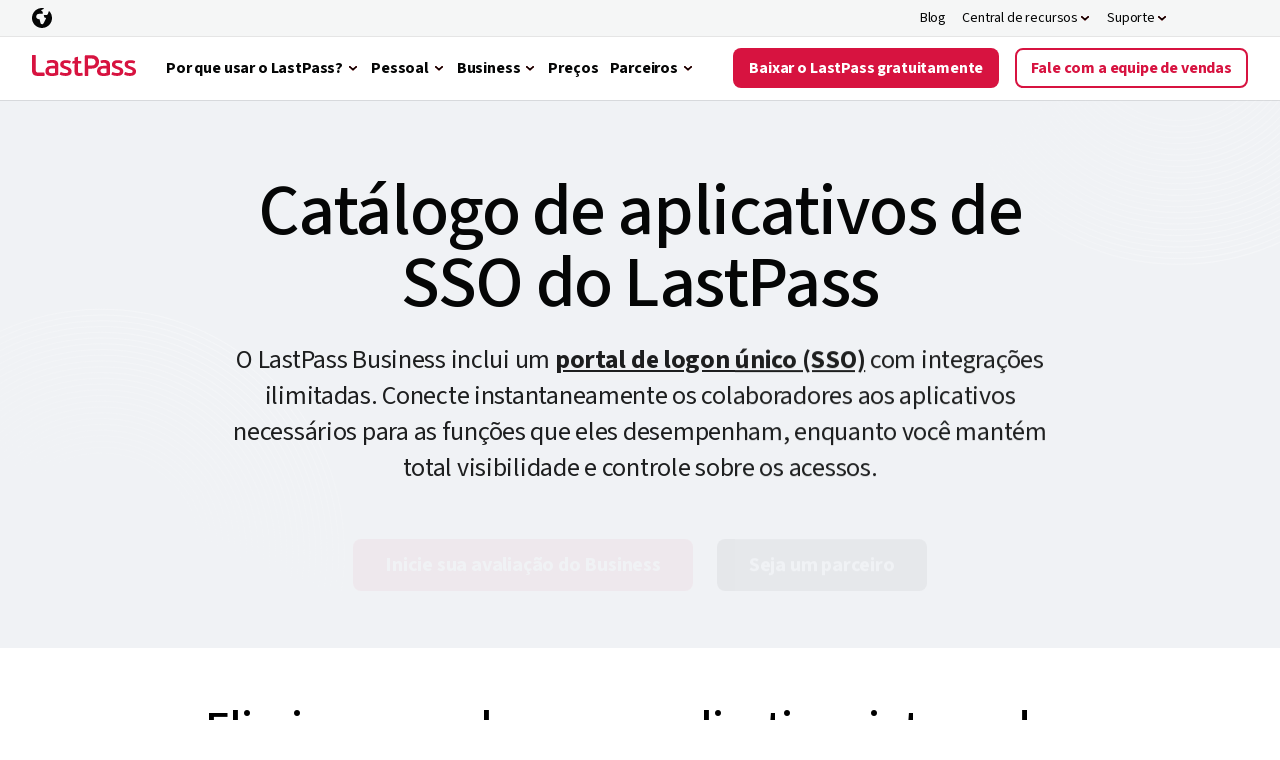

--- FILE ---
content_type: text/html; charset=utf-8
request_url: https://www.lastpass.eu/pt/app-catalog
body_size: 16175
content:

<!DOCTYPE html>
<html class="no-js" lang="pt">
<head>
    <meta charset="utf-8">
    <meta http-equiv="X-UA-Compatible" content="IE=edge">
    <meta http-equiv="cleartype" content="on">
    

<script>
  (function(h,o,u,n,d) {
    h=h[d]=h[d]||{q:[],onReady:function(c){h.q.push(c)}}
    d=o.createElement(u);d.async=1;d.src=n
    n=o.getElementsByTagName(u)[0];n.parentNode.insertBefore(d,n)
  })(window,document,'script','https://www.datadoghq-browser-agent.com/us1/v5/datadog-rum.js','DD_RUM')
  window.DD_RUM.onReady(function() {
    window.DD_RUM.init({
      clientToken: 'pubb3fd2b6112b42ffa9d095053424dcf65',
      applicationId: '4ae507f9-af2b-400c-82f8-ed4c45b91fca',
      site: 'datadoghq.com',
      service: 'lastpass.com-landing',
      env: 'prod',
      version: '1.0.0',
      sessionSampleRate: 5,
      sessionReplaySampleRate: 0,
      trackUserInteractions: true,
      trackResources: true,
      trackLongTasks: true,
      defaultPrivacyLevel: 'mask-user-input',
    });
  })
</script><link rel="preconnect" href="https://fonts.googleapis.com" />
<link rel="preconnect" href="https://fonts.gstatic.com" crossorigin />
<link href="https://fonts.googleapis.com/css2?family=Source+Sans+3:ital,wght@0,200..900;1,200..900&display=swap" rel="stylesheet"/>
<script>
window._LPabtestCode = true;
</script>
<script type="text/javascript">
function getCouponQueryStringParameter(name) {
    name = name.replace(/[[]/, '\\[').replace(/[\]]/, '\\]');
    var regex = new RegExp('[\\?&]' + name + '=([^&#]*)');
    var results = regex.exec(location.search);
    return results === null ? null : decodeURIComponent(results[1].replace(/\+/g, ' '));
}

function getCouponCookie(cname) {
    var name = cname + "=";
    var decodedCookie = decodeURIComponent(document.cookie);
    var cookieArray = decodedCookie.split(';');
    for (var i = 0; i < cookieArray.length; i++) {
        var cookie = cookieArray[i];
        while (cookie.charAt(0) == ' ') {
            cookie = cookie.substring(1);
        }
        if (cookie.indexOf(name) == 0) {
            return cookie.substring(name.length, cookie.length);
        }
    }
    return null;
}

function removeCookie(cname, domain) {
    document.cookie = cname + '=; expires=Mon, 24 Jan 1970 00:00:00 UTC' + (domain ? ';domain=' + domain + ';path=/' : '');
}

function   setCouponCookie(cname, cvalue, exdays, domain, samesite, secure = true) {
    var d = new Date(), expires;
    d.setTime(d.getTime() + (exdays*24*60*60*1000));
    if (exdays.constructor == Number) {
      expires = exdays === Infinity ? '; expires=Sun, 8 Sep 1970 23:59:59 GMT' : 'expires=' + d.toUTCString();
    }
    document.cookie = cname + '=' + cvalue + ';' + expires +(domain ? ';domain=' + domain + ';path=/' : ';path=/') + ';SameSite=' + samesite + ';' + (secure ? 'Secure;' : '');
  }

// Check if the query string contains 'cp' and no coupon cookie
const pathRegex = /^\/[a-z]{2}\/(select-business-plan|select-business-plan-offer|select-personal-plan|select-personal-plan-offer)|\/(select-business-plan|select-business-plan-offer|select-personal-plan|select-personal-plan-offer)$/i;

if (!pathRegex.test(window.location.pathname)) {
 //if (getCouponCookie('cp_code') === null && getCouponQueryStringParameter('cp') === null) { //add
 if (getCouponCookie('cp_code') ===  'LP2025-09-20MAX' && getCouponQueryStringParameter('cp') === null) { //remove
   setCouponCookie('cp_code', 'LP2025-09-20MAX', -20, '');
}
}
window.addEventListener('load', () => {
if(window.location.pathname !== '/') {     Array.from(document.querySelectorAll('h1')).forEach((headerElement) => { 
      if(headerElement !== null) { 
        headerElement.style.opacity = 1}
      }) }
})
setTimeout(() => {
    Array.from(document.querySelectorAll('h1')).forEach((headerElement) => { 
      if(headerElement !== null) { 
        headerElement.style.opacity = 1}
      })
  }, 8000);


</script>
    



<script>
    var akcc = 'US';
    var akreg = 'OH';
</script>


        <script>
            window.gtagTransportUrl = 'https://web-analytics.lastpass.com'
        </script>
        <script>
            window.gtagStandardUrl = 'https://www.googletagmanager.com/gtm.js'
        </script>
<script type="text/javascript">
    window.useAleroApiJSON=false
</script>


        <script type="text/javascript">
        window.cdpScriptUrl = 'https://cdn.lputil.com/lpassets/aiq/lastpass-prod.js'
        </script>
    <script type="text/javascript">
        window.chatbot = {
            isChatActivated: true,
            cdnPath: '/lpassets/drift/index.html'
        };
    </script>
        <script type="text/javascript">
       window.survey = {cdnPath:'/lpassets/getfeedback/v2/index.html'}
        </script>



    
    <script>window.resourceBaseUrl = '/dist/';</script>
<link rel="preload" as="style" href="/assets/styles/styles.css?t=14102025144946">
<link rel="stylesheet" type="text/css" href="/assets/styles/styles.css?t=14102025144946">
<link rel="preload" as="style" href="/assets/form/static/css/main.css?t=14102025144946">
<link rel="stylesheet" type="text/css" href="/assets/form/static/css/main.css?t=14102025144946">
<script defer src="/assets/js/main.js?t=14102025144946"></script>
<script defer src="/assets/form/static/js/index.bundle.js?t=14102025144946"></script>
<script defer src="/assets/form/static/js/thirdparty.bundle.js?t=14102025144946"></script>
<script defer src="https://cdn.lputil.com/lpassets/ab-test/utility.js?t=14102025144946"></script>
<script defer src="https://cdn.lputil.com/lpassets/ab-test/tests.js?t=14102025144946"></script>


<title>Cat&#225;logo de aplicativos de logon &#250;nico (SSO) - LastPass</title>
<meta name="description" content="Tenha autentica&#231;&#227;o multifator e logon &#250;nico sem senha em mais de 4.000 aplicativos com o LastPass. As nossas integra&#231;&#245;es prontas para aplicativos facilitam a implementa&#231;&#227;o e simplificam a experi&#234;ncia de login. " />
<meta property="og:locale" content="pt-BR" />
<meta property="og:url" content="https://www.lastpass.eu/pt/app-catalog" />
<meta property="og:title" content="Cat&#225;logo de aplicativos de logon &#250;nico (SSO) - LastPass" />
<meta property="og:description" content="Tenha autentica&#231;&#227;o multifator e logon &#250;nico sem senha em mais de 4.000 aplicativos com o LastPass. As nossas integra&#231;&#245;es prontas para aplicativos facilitam a implementa&#231;&#227;o e simplificam a experi&#234;ncia de login. " />
<meta property="og:image" content="https://www.lastpass.eu/-/media/28cbf631b1954ed081a8979e2c46b6e4.png" />

<link rel="canonical" href="https://www.lastpass.eu/pt/app-catalog" />

    <link rel="shortcut icon" href="/-/media/43c6c6862a08410a8ef34ab46a3a750b.ico" />
            <meta name="viewport" content="width=device-width, initial-scale=1" />
        <meta name="robots" content="NOINDEX, NOFOLLOW" />
    
<meta name="VIcurrentDateTime" content="638979241818910340" />
<script type="text/javascript" src="/layouts/system/VisitorIdentification.js"></script>

</head>
<body>
    <script>function init() { const lazyImageArray = Array.prototype.slice.call(document.querySelectorAll('img[data-src]')); lazyImageArray.map(function(lazyImage) { let lazyImageSrc = lazyImage.dataset.src; lazyImage.src = lazyImageSrc; }); } window.onload = init;</script>
    
    
    
<header class="lp-header">
	


<nav class="nav" data-module="nav-client-side">
    <a href="#MAINCONTENT" class="lp-button primary brand medium skip-to-content-button">
        
    </a>





    <div class="nav utility-nav" style="background: #F5F6F6">
        <div class="utility-nav-top-nav-wrap">
            <ul class="utility-nav-col">
                                <li class="nav-item-wrap">
<a href="https://blog.lastpass.com/" class="nav-item on-utility-nav" aria-label="Blog" >                        <span class="nav-item-copy">Blog</span>
</a>                </li>
                <li class="nav-item-wrap">
                    <button class="nav-item  on-utility-nav  " aria-label="Central de recursos" aria-controls=CentralderecursosDropdown aria-expanded="false">

                        <span class="nav-item-copy">Central de recursos</span>
                        <span class="nav-item-chevrons">
                            <div class="nav-item-chevrons__pseudo-element"></div>
                        </span>
                    </button>
                    <div class="nav-submenu-3-col nav-submenu" id=CentralderecursosDropdown>
                                <div class="nav-submenu-column nav-submenu-column-type-default">
                                                                                <div class="nav-submenu-heading-link-wrapper">
<a href="/pt/resources/case-studies" class="nav-heading-link nav-heading-link" >                                                            <div class="nav-heading-link-col">
                                                                <div class=nav-heading-link-heading>
                                                                    <span class="">Estudos de caso</span>
                                                                                                                                    </div>
                                                            </div>
</a><a href="/pt/resources/webinars" class="nav-heading-link nav-heading-link" >                                                            <div class="nav-heading-link-col">
                                                                <div class=nav-heading-link-heading>
                                                                    <span class="">Webinars</span>
                                                                                                                                    </div>
                                                            </div>
</a><a href="/pt/resources/business-demos/registration" class="nav-heading-link nav-heading-link" >                                                            <div class="nav-heading-link-col">
                                                                <div class=nav-heading-link-heading>
                                                                    <span class="">Demonstrações do produto</span>
                                                                                                                                    </div>
                                                            </div>
</a><a href="/pt/resources/events" class="nav-heading-link nav-heading-link" >                                                            <div class="nav-heading-link-col">
                                                                <div class=nav-heading-link-heading>
                                                                    <span class="">Eventos</span>
                                                                                                                                    </div>
                                                            </div>
</a>                                            </div>

                                                    <div class="nav-end-link-wrapper">
<a href="/pt/resources" class="nav-end-link" title="Todos os recursos" >Todos os recursos<img class="nav-end-link-chevron" src="/static/media/icon_functional_arrow-chevron-right-black.0f4c73ba.svg" alt="link chevron" />
</a>                </div>

                                </div>
                                <div class="nav-submenu-column nav-submenu-column-type-default">
                                                                                <div class="nav-submenu-heading-link-wrapper">
<a href="/pt/trust-center" class="nav-heading-link nav-heading-link" >                                                                <div class="nav-heading-link-col"><img src='/static/media/lazy.png' data-src="/-/media/7afd343f0230450f97897f44723ff515.svg?la=pt&amp;hash=4597399DF97789F3D34CE0D371143192" alt="" /></div>
                                                            <div class="nav-heading-link-col">
                                                                <div class=nav-heading-link-heading>
                                                                    <span class="">Centro de Confiança</span>
                                                                                                                                    </div>
                                                            </div>
</a><a href="https://compliance.lastpass.com/" class="nav-heading-link nav-heading-link" >                                                                <div class="nav-heading-link-col"><img src='/static/media/lazy.png' data-src="/-/media/7a226bee88ba433288a210d2efc7c0bc.svg?la=pt&amp;hash=68473095060C4771EC793B4638FC8A0D" alt="" /></div>
                                                            <div class="nav-heading-link-col">
                                                                <div class=nav-heading-link-heading>
                                                                    <span class="">Centro de Conformidade</span>
                                                                                                                                    </div>
                                                            </div>
</a><a href="/pt/security" class="nav-heading-link nav-heading-link" >                                                                <div class="nav-heading-link-col"><img src='/static/media/lazy.png' data-src="/-/media/4720d7adc6294ec0bad4417328ad10c8.svg?la=pt&amp;hash=2702B28C72FB6700B7C8F65E13E5CDD8" alt="" /></div>
                                                            <div class="nav-heading-link-col">
                                                                <div class=nav-heading-link-heading>
                                                                    <span class="">Arquitetura de segurança</span>
                                                                                                                                    </div>
                                                            </div>
</a><a href="/pt/university" class="nav-heading-link nav-heading-link" >                                                                <div class="nav-heading-link-col"><img src='/static/media/lazy.png' data-src="/-/media/07bb195cb30d463db05550dda2f65a7e.svg?la=pt&amp;hash=056F007FC38AD0B07C5A370F2768183F" alt="" /></div>
                                                            <div class="nav-heading-link-col">
                                                                <div class=nav-heading-link-heading>
                                                                    <span class="">Universidade LastPass</span>
                                                                                                                                    </div>
                                                            </div>
</a>                                            </div>

                                    
                                </div>
                                <div class="nav-submenu-column nav-submenu-column-type-highlight">
                                                                                <div class="nav-submenu-heading-link-wrapper">
                                            </div>

                                    <a href="/pt/resources/business-demos/registration" class="nav-highlight-link nav-highlight-link--featured" style="" >                <div class="nav-highlight-link-inner-wrap">
                    <div class="nav-highlight-link-col"><img src='/static/media/lazy.png' data-src="/-/media/afdb972bf4404ab28258a27bacad17e1.png?h=120&amp;w=120&amp;la=pt&amp;hash=BB429CA4D59776E8251FA161857810AA" class="nav-highlight-link-image nav-highlight-link-image--featured" alt="" /></div>
                    <div class="nav-highlight-link-col">
                                <span class="nav-highlight-link-subheading">Demonstra&#231;&#245;es do produto</span>
                                <div class="nav-highlight-link-heading nav-highlight-link-heading--black ">Demonstra&#231;&#245;es on demand do LastPass Business</div>
 
                    </div>
                </div>
</a><a href="https://info.lastpass.com/threat-reports" class="nav-highlight-link nav-highlight-link--featured" style="" >                <div class="nav-highlight-link-inner-wrap">
                    <div class="nav-highlight-link-col"><img src='/static/media/lazy.png' data-src="/-/media/c4173af74ce44144a5fad12bbdae317c.png?h=120&amp;w=120&amp;la=pt&amp;hash=2C47A26F97DBBBD0E0E0140153FC4A0C" class="nav-highlight-link-image nav-highlight-link-image--featured" alt="" /></div>
                    <div class="nav-highlight-link-col">
                                <span class="nav-highlight-link-subheading">Relat&#243;rio</span>
                                <div class="nav-highlight-link-heading nav-highlight-link-heading--black ">Fique por dentro e previna-se contra as mais novas amea&#231;as</div>
 
                    </div>
                </div>
</a>
                                </div>

                    </div>
                </li>
                <li class="nav-item-wrap">
                    <button class="nav-item  on-utility-nav  " aria-label="Suporte" aria-controls=SuporteDropdown aria-expanded="false">

                        <span class="nav-item-copy">Suporte</span>
                        <span class="nav-item-chevrons">
                            <div class="nav-item-chevrons__pseudo-element"></div>
                        </span>
                    </button>
                    <div class="nav-submenu-2-col nav-submenu" id=SuporteDropdown>
                                <div class="nav-submenu-column nav-submenu-column-type-default">
                                        <div class="nav-submenu-column-title">Ajuda</div>
                                                                                <div class="nav-submenu-heading-link-wrapper">
<a href="https://support.lastpass.com/s/" class="nav-heading-link nav-heading-link--has-description" >                                                                <div class="nav-heading-link-col"><img src='/static/media/lazy.png' data-src="/-/media/366c223f99c14d02ac715269c5c16a8d.svg?la=pt&amp;hash=E41098E358495772DA7ACB73D22F1F98" alt="" /></div>
                                                            <div class="nav-heading-link-col">
                                                                <div class=nav-heading-link-heading>
                                                                    <span class="">Central de suporte</span>
                                                                                                                                    </div>
                                                                    <p class="nav-heading-link-description">Acervo de guias e recursos sobre todos os produtos LastPass.</p>
                                                            </div>
</a><a href="https://support.lastpass.com/s/community" class="nav-heading-link nav-heading-link" >                                                                <div class="nav-heading-link-col"><img src='/static/media/lazy.png' data-src="/-/media/56a9151207424fb5be34189f8dde8853.svg?la=pt&amp;hash=0BAD01B75950D2354179BA40E973698C" alt="" /></div>
                                                            <div class="nav-heading-link-col">
                                                                <div class=nav-heading-link-heading>
                                                                    <span class="">Fórum da comunidade</span>
                                                                                                                                    </div>
                                                            </div>
</a><a href="https://status.lastpass.com/" class="nav-heading-link nav-heading-link" >                                                                <div class="nav-heading-link-col"><img src='/static/media/lazy.png' data-src="/-/media/f60adad1329c48de898249fa7a6c2383.svg?la=pt&amp;hash=50B181142C59F53453E7259CF7856E36" alt="" /></div>
                                                            <div class="nav-heading-link-col">
                                                                <div class=nav-heading-link-heading>
                                                                    <span class="">Status do sistema</span>
                                                                                                                                    </div>
                                                            </div>
</a>                                            </div>

                                    
                                </div>
                                <div class="nav-submenu-column nav-submenu-column-type-highlight">
                                                                                <div class="nav-submenu-heading-link-wrapper">
                                            </div>

                                    <a href="https://support.lastpass.com/s/contact-us" class="nav-highlight-link nav-highlight-link--icon" style="background: #FFFFFF" >                <div class="nav-highlight-link-inner-wrap">
                    <div class="nav-highlight-link-col"><img src='/static/media/lazy.png' data-src="/-/media/6d8a85cdc02d4b12bf0e545b7b5331ad.svg?la=pt&amp;hash=624A7705086A0A89E2E76605B9D86AC2" class="nav-highlight-link-image nav-highlight-link-image--icon" alt="" /></div>
                    <div class="nav-highlight-link-col">
                                <div class="nav-highlight-link-heading nav-highlight-link-heading--red ">Fale com o suporte</div>
                                <p class="nav-highlight-link-description ">Suporte pessoal para todos os assinantes do LastPass.</p>
 
                    </div>
                </div>
</a><a href="https://lastpass.com/misc_download2.php" class="nav-highlight-link nav-highlight-link--illustrated" style="background: #FFFFFF" >                <div class="nav-highlight-link-inner-wrap">
                    <div class="nav-highlight-link-col"><img src='/static/media/lazy.png' data-src="/-/media/61bc0755bfb74ba98d7ab29055111fe2.png?h=40&amp;w=432&amp;la=pt&amp;hash=7A16D138D7EC99AE2E84A4E65D6E34DB" class="nav-highlight-link-image nav-highlight-link-image--illustrated" alt="" /></div>
                    <div class="nav-highlight-link-col">
                                <div class="nav-highlight-link-heading nav-highlight-link-heading--black ">Baixe os aplicativos do LastPass</div>
                                <p class="nav-highlight-link-description ">O LastPass funciona em todos os dispositivos.</p>
 
                    </div>
                </div>
</a>
                                </div>

                    </div>
                </li>
                <li class="nav-item-wrap">
                    <button class="nav-item  nav-item--icon" aria-label="Fale com a equipe de vendas" aria-controls=FalecomaequipedevendasDropdown aria-expanded="false">
                            <span class="nav-item-icons">
                                <img src='/static/media/lazy.png' data-src="/-/media/b511ffa58fe14333868f2bbb7b758d18.svg?la=pt&amp;hash=FDDAE5BA90A15CC11E0B6BE58F864642" alt="" />
                                <img src='/static/media/lazy.png' data-src="/-/media/6d8a85cdc02d4b12bf0e545b7b5331ad.svg?la=pt&amp;hash=624A7705086A0A89E2E76605B9D86AC2" alt="" />
                            </span>

                        <span class="nav-item-copy">Fale com a equipe de vendas</span>
                        <span class="nav-item-chevrons">
                            <div class="nav-item-chevrons__pseudo-element"></div>
                        </span>
                    </button>
                    <div class="nav-submenu-1-col nav-submenu" id=FalecomaequipedevendasDropdown>
                                <div class="nav-submenu-column nav-submenu-column-type-default">
                                                                                <div class="nav-submenu-heading-link-wrapper">
<a href="/pt/contact-sales" class="nav-heading-link nav-heading-link" >                                                                <div class="nav-heading-link-col"><img src='/static/media/lazy.png' data-src="/-/media/355395c30a284becb81878bcee467769.svg?la=pt&amp;hash=1AD96D0E85D4246D8BBB580C497FE18A" alt="" /></div>
                                                            <div class="nav-heading-link-col">
                                                                <div class=nav-heading-link-heading>
                                                                    <span class="">Enviar consulta sobre vendas</span>
                                                                                                                                    </div>
                                                            </div>
</a>                <a href="tel:+1-833-854-6520" id="salesPhoneNumber" class="nav-heading-link nav-heading-link" data-gaeventcategory="Event Category " data-gaeventaction="Event Action ">
                        <div class="nav-heading-link-col"><img src='/static/media/lazy.png' data-src="/-/media/80259db0563e4fc9938e993791cedb23.svg?la=pt&amp;hash=8E5AC715399DABE6603592373E61F431" alt="" /></div>
                    <div class="nav-heading-link-col">
                        <div class="nav-heading-link-heading">
                            Ligue para a equipe de vendas

                                <span id="salesPhoneNumberToken">+1-833-854-6520</span>

                        </div>
                    </div>
                </a>
<a href="/pt/resources/business-demo" class="nav-heading-link nav-heading-link" >                                                                <div class="nav-heading-link-col"><img src='/static/media/lazy.png' data-src="/-/media/3800e389a8fc4106b3ae01eb50f6720f.svg?la=pt&amp;hash=3071531F5DC017F8A384CF28E14A17B8" alt="" /></div>
                                                            <div class="nav-heading-link-col">
                                                                <div class=nav-heading-link-heading>
                                                                    <span class="">Solicite uma demonstração</span>
                                                                                                                                    </div>
                                                            </div>
</a><a href="/pt/partner/partner-locator" class="nav-heading-link nav-heading-link" title="Find a partner" >                                                                <div class="nav-heading-link-col"><img src='/static/media/lazy.png' data-src="/-/media/c2f36ac152e04ac59b23249d37992dec.svg?la=pt&amp;hash=E72EC02FBAD0078235B6C091FD5467E9" alt="" /></div>
                                                            <div class="nav-heading-link-col">
                                                                <div class=nav-heading-link-heading>
                                                                    <span class="">Encontre um parceiro</span>
                                                                                                                                    </div>
                                                            </div>
</a>                                            </div>

                                    
                                </div>

                    </div>
                </li>
                <li class="nav-item-wrap">
<a href="https://lastpass.com/?ac=1&amp;lpnorefresh=1" class="nav-item nav-item--icon" aria-label="Faça login" >                            <span class="nav-item-icons">
                                <img src='/static/media/lazy.png' data-src="/-/media/44e0a57a5d5b4e11bffe4221783458ca.svg?la=pt&amp;hash=4442CD78642145A4D9211B6C90336AC6" alt="" />
                                <img src='/static/media/lazy.png' data-src="/-/media/af802c3853684a7291e4c2c05da47f13.svg?la=pt&amp;hash=F3F8462298E99AB8C79E1594AE357F27" alt="" />
                            </span>
                        <span class="nav-item-copy">Faça login</span>
</a>                </li>
        <li class="nav-item-wrap">
            


<div class="header-language-selector" data-module="header-language-selector">
    <button type="button" class="header-language-selector__button" data-toggle="modal" data-target="#langmodal" id="lang-btn">
        <span class="icon"></span><span class="lang-text">PT</span>
    </button>
    <ul class="header-language-selector__drop">
            <li>
                <a href="/en/app-catalog">
                    English
                </a>
            </li>
            <li>
                <a href="/es/app-catalog">
                    Espa&#241;ol
                </a>
            </li>
            <li>
                <a href="/de/app-catalog">
                    Deutsch
                </a>
            </li>
            <li>
                <a href="/fr/app-catalog">
                    Fran&#231;ais
                </a>
            </li>
            <li>
                <a href="/it/app-catalog">
                    Italiano
                </a>
            </li>
            <li>
                <a href="/nl/app-catalog">
                    Nederlands
                </a>
            </li>
            <li>
                <a href="/pt/app-catalog">
                    Portugu&#234;s
                </a>
            </li>
    </ul>
</div>
        </li>

            </ul>
        </div>
    </div>
    <div class="nav-main" style="background: #FFFFFF">
        <div class="nav-logo-wrap">
<a href="/pt" class="lastpass-logo" data-gaeventcategory="navigation" aria-label="Go to the LastPass.com home page" data-gaeventaction="header_logo" >                <img src="/-/media/1f23da193f0447af82a4e0179342eed4.svg" aria-hidden="true" alt="" />
</a>        </div>
        <div class="nav-mobile-top-nav-wrap">
            <a href="https://lastpass.com/create-account.php" class="lp-button lp-button--red nav-item--mobile-download" data-gaeventcategory="navigation" aria-label="Get LastPass Free" data-gaeventaction="header_logo" >Avaliar gr&#225;tis</a>
            <button class="mobile-menu-toggle" aria-label="Navigation menu">
                    <img src="/-/media/26f066959bca4cc9add4dbb206d2962e.svg" aria-label="Navigation menu" aria-pressed="true" alt="" />
                    <img src="/-/media/fbc260615a2e4912a9eed2b7687b567c.svg" aria-label="Navigation menu" aria-pressed="false" alt="" />
            </button>
        </div>
        <div data-component-name="Header" class="nav-main-items-wrap">
            <ul class="nav-col nav-left">
                            <li class="nav-item-wrap">
                                    <button class="nav-item" aria-controls=PorqueusaroLastPassDropdown aria-expanded="false">
                                        <span class="nav-item-copy">Por que usar o LastPass?</span>
                                        <span class="nav-item-chevrons">
                                            <div class="nav-item-chevrons__pseudo-element"></div>
                                        </span>
                                    </button>
                                    <div class="nav-submenu-3-col nav-submenu" id=PorqueusaroLastPassDropdown>
                                                <div class="nav-submenu-column nav-submenu-column-type-default">
                                                        <div class="nav-submenu-column-title">Visão geral</div>

                                                            <div class="nav-submenu-heading-link-wrapper">
<a href="/pt/why-lastpass" class="nav-heading-link nav-heading-link--has-description" >                                                                            <div class="nav-heading-link-col">
                                                                                <div class=nav-heading-link-heading>
                                                                                    <span class="">Por que usar o LastPass?</span>

                                                                                </div>
                                                                                    <p class="nav-heading-link-description">Crie e armazene senhas seguras para você, sua equipe ou sua empresa.</p>
                                                                            </div>
</a><a href="/pt/how-lastpass-works" class="nav-heading-link nav-heading-link--has-description" >                                                                            <div class="nav-heading-link-col">
                                                                                <div class=nav-heading-link-heading>
                                                                                    <span class="">Como o LastPass funciona</span>

                                                                                </div>
                                                                                    <p class="nav-heading-link-description">Memorize menos senhas e faça login mais rápido com nossa extensão para navegador.</p>
                                                                            </div>
</a><a href="/pt/security" class="nav-heading-link nav-heading-link--has-description" >                                                                            <div class="nav-heading-link-col">
                                                                                <div class=nav-heading-link-heading>
                                                                                    <span class="">Arquitetura de segurança</span>

                                                                                </div>
                                                                                    <p class="nav-heading-link-description">O modelo de segurança de conhecimento zero do LastPass mantém seus dados em sigilo — até mesmo de nós.</p>
                                                                            </div>
</a><a href="/pt/compare" class="nav-heading-link nav-heading-link--has-description" >                                                                            <div class="nav-heading-link-col">
                                                                                <div class=nav-heading-link-heading>
                                                                                    <span class="">Compare o LastPass</span>

                                                                                </div>
                                                                                    <p class="nav-heading-link-description">Compare concorrentes, planos e recursos do LastPass em um só lugar</p>
                                                                            </div>
</a>                                                            </div>


                                                    
                                                </div>
                                                <div class="nav-submenu-column nav-submenu-column-type-default">
                                                        <div class="nav-submenu-column-title">Principais recursos</div>

                                                            <div class="nav-submenu-heading-link-wrapper">
<a href="/pt/password-manager" class="nav-heading-link nav-heading-link" >                                                                            <div class="nav-heading-link-col">
                                                                                <div class=nav-heading-link-heading>
                                                                                    <span class="">Gerenciamento de senhas</span>

                                                                                </div>
                                                                            </div>
</a><a href="/pt/features/autofill" class="nav-heading-link nav-heading-link" >                                                                            <div class="nav-heading-link-col">
                                                                                <div class=nav-heading-link-heading>
                                                                                    <span class="">Salve e preencha senhas automaticamente</span>

                                                                                </div>
                                                                            </div>
</a><a href="/pt/features/password-generator" class="nav-heading-link nav-heading-link" >                                                                            <div class="nav-heading-link-col">
                                                                                <div class=nav-heading-link-heading>
                                                                                    <span class="">Gerador de senhas</span>

                                                                                </div>
                                                                            </div>
</a><a href="/pt/features/password-sharing" class="nav-heading-link nav-heading-link" data-gaeventcategory="navigation" data-gaeventaction="header-business_mfa" >                                                                            <div class="nav-heading-link-col">
                                                                                <div class=nav-heading-link-heading>
                                                                                    <span class="">Compartilhamento de senhas</span>

                                                                                </div>
                                                                            </div>
</a><a href="/pt/features/passkeys" class="nav-heading-link nav-heading-link" >                                                                            <div class="nav-heading-link-col">
                                                                                <div class=nav-heading-link-heading>
                                                                                    <span class="">Chaves de acesso</span>
                                                                                            <span class="nav-heading-link-tag nav-heading-link-tag--yellow">Novo</span>

                                                                                </div>
                                                                            </div>
</a><a href="/pt/features/dark-web-monitoring" class="nav-heading-link nav-heading-link" >                                                                            <div class="nav-heading-link-col">
                                                                                <div class=nav-heading-link-heading>
                                                                                    <span class="">Monitoramento da dark web</span>

                                                                                </div>
                                                                            </div>
</a><a href="/pt/features/security-dashboard" class="nav-heading-link nav-heading-link" >                                                                            <div class="nav-heading-link-col">
                                                                                <div class=nav-heading-link-heading>
                                                                                    <span class="">Painel de segurança</span>

                                                                                </div>
                                                                            </div>
</a>                                                            </div>


                                                                    <div class="nav-end-link-wrapper">
<a href="/pt/features" class="nav-end-link" title="Todos os recursos" >Todos os recursos<img class="nav-end-link-chevron" src="/static/media/icon_functional_arrow-chevron-right-black.0f4c73ba.svg" alt="link chevron" />
</a>                </div>

                                                </div>
                                                <div class="nav-submenu-column nav-submenu-column-type-highlight">

                                                            <div class="nav-submenu-heading-link-wrapper">
                                                            </div>


                                                    <a href="https://lastpass.com/create-account.php?premium=1" class="nav-highlight-link nav-highlight-link--icon" style="background: #F1F8F1" >                <div class="nav-highlight-link-inner-wrap">
                    <div class="nav-highlight-link-col"><img src='/static/media/lazy.png' data-src="/-/media/cd544eef7ab649589bb42639e3302d68.svg?la=pt&amp;hash=BF5ABB30E6722D62898F0B7528DED255" class="nav-highlight-link-image nav-highlight-link-image--icon" alt="" /></div>
                    <div class="nav-highlight-link-col">
                                <div class="nav-highlight-link-heading nav-highlight-link-heading--red ">Obtenha o Personal gratuitamente</div>
                                <p class="nav-highlight-link-description ">Avalia&#231;&#227;o gratuita do LastPass Premium, sem precisar informar nenhum cart&#227;o de cr&#233;dito.</p>
 
                    </div>
                </div>
</a><a href="/pt/trial/business" class="nav-highlight-link nav-highlight-link--icon" style="background: #F3F7FB" >                <div class="nav-highlight-link-inner-wrap">
                    <div class="nav-highlight-link-col"><img src='/static/media/lazy.png' data-src="/-/media/cd544eef7ab649589bb42639e3302d68.svg?la=pt&amp;hash=BF5ABB30E6722D62898F0B7528DED255" class="nav-highlight-link-image nav-highlight-link-image--icon" alt="" /></div>
                    <div class="nav-highlight-link-col">
                                <div class="nav-highlight-link-heading nav-highlight-link-heading--red ">Obtenha o Business gratuitamente</div>
                                <p class="nav-highlight-link-description ">Avalia&#231;&#227;o gratuita do LastPass Business, sem precisar informar nenhum cart&#227;o de cr&#233;dito.</p>
 
                    </div>
                </div>
</a><a href="/pt/contact-sales" class="nav-highlight-link nav-highlight-link--icon" style="background: #F3F7FB" >                <div class="nav-highlight-link-inner-wrap">
                    <div class="nav-highlight-link-col"><img src='/static/media/lazy.png' data-src="/-/media/b511ffa58fe14333868f2bbb7b758d18.svg?la=pt&amp;hash=FDDAE5BA90A15CC11E0B6BE58F864642" class="nav-highlight-link-image nav-highlight-link-image--icon" alt="" /></div>
                    <div class="nav-highlight-link-col">
                                <div class="nav-highlight-link-heading nav-highlight-link-heading--black ">Fale com a equipe de vendas</div>
                                <p class="nav-highlight-link-description ">Deixe nossos especialistas ajudarem voc&#234; a encontrar o plano certo e implantar o LastPass com sucesso.</p>
 
                    </div>
                </div>
</a><a href="https://lastpass.com/misc_download2.php" class="nav-highlight-link nav-highlight-link--illustrated" style="" >                <div class="nav-highlight-link-inner-wrap">
                    <div class="nav-highlight-link-col"><img src='/static/media/lazy.png' data-src="/-/media/61bc0755bfb74ba98d7ab29055111fe2.png?h=40&amp;w=432&amp;la=pt&amp;hash=7A16D138D7EC99AE2E84A4E65D6E34DB" class="nav-highlight-link-image nav-highlight-link-image--illustrated" alt="" /></div>
                    <div class="nav-highlight-link-col">
                                <div class="nav-highlight-link-heading nav-highlight-link-heading--black ">Baixe os aplicativos do LastPass</div>
                                <p class="nav-highlight-link-description ">O LastPass funciona em todos os dispositivos.</p>
 
                    </div>
                </div>
</a>
                                                </div>

                                    </div>

                            </li>
                            <li class="nav-item-wrap">
                                    <button class="nav-item" aria-controls=PessoalDropdown aria-expanded="false">
                                        <span class="nav-item-copy">Pessoal</span>
                                        <span class="nav-item-chevrons">
                                            <div class="nav-item-chevrons__pseudo-element"></div>
                                        </span>
                                    </button>
                                    <div class="nav-submenu-3-col nav-submenu" id=PessoalDropdown>
                                                <div class="nav-submenu-column nav-submenu-column-type-default">
                                                        <div class="nav-submenu-column-title">Planos pessoais</div>

                                                            <div class="nav-submenu-heading-link-wrapper">
<a href="/pt/products/premium-password-manager" class="nav-heading-link nav-heading-link--has-description" >                                                                            <div class="nav-heading-link-col">
                                                                                <div class=nav-heading-link-heading>
                                                                                    <span class="">Pessoal</span>
                                                                                            <span class="nav-heading-link-tag "  data-theme="">-{LPPremium}</span>

                                                                                </div>
                                                                                    <p class="nav-heading-link-description">Sincronize senhas em todos os dispositivos, monitore a integridade das senhas, vazamentos de dados e muito mais.</p>
                                                                            </div>
</a><a href="/pt/products/family-password-manager" class="nav-heading-link nav-heading-link--has-description" >                                                                            <div class="nav-heading-link-col">
                                                                                <div class=nav-heading-link-heading>
                                                                                    <span class="">Families</span>
                                                                                            <span class="nav-heading-link-tag "  data-theme="">-{LPFamilies}</span>

                                                                                </div>
                                                                                    <p class="nav-heading-link-description">Gerenciamento premium de senhas para famílias ou grupos de até 6 pessoas.</p>
                                                                            </div>
</a>                                                            </div>


                                                                    <div class="nav-end-link-wrapper">
<a href="/pt/pricing" class="nav-end-link" title="Compare planos" >Compare planos<img class="nav-end-link-chevron" src="/static/media/icon_functional_arrow-chevron-right-black.0f4c73ba.svg" alt="link chevron" />
</a>                </div>

                                                </div>
                                                <div class="nav-submenu-column nav-submenu-column-type-default">
                                                        <div class="nav-submenu-column-title">PARA PESSOAS</div>

                                                            <div class="nav-submenu-heading-link-wrapper">
<a href="/pt/features/password-vault" class="nav-heading-link nav-heading-link" >                                                                            <div class="nav-heading-link-col">
                                                                                <div class=nav-heading-link-heading>
                                                                                    <span class="">Cofre de senhas</span>

                                                                                </div>
                                                                            </div>
</a><a href="/pt/features/autofill" class="nav-heading-link nav-heading-link" >                                                                            <div class="nav-heading-link-col">
                                                                                <div class=nav-heading-link-heading>
                                                                                    <span class="">Salvar e preencher automaticamente</span>

                                                                                </div>
                                                                            </div>
</a><a href="/pt/features/passkeys" class="nav-heading-link nav-heading-link" >                                                                            <div class="nav-heading-link-col">
                                                                                <div class=nav-heading-link-heading>
                                                                                    <span class="">Chaves de acesso</span>
                                                                                            <span class="nav-heading-link-tag nav-heading-link-tag--update">Novo</span>

                                                                                </div>
                                                                            </div>
</a><a href="/pt/features/device-sync" class="nav-heading-link nav-heading-link" >                                                                            <div class="nav-heading-link-col">
                                                                                <div class=nav-heading-link-heading>
                                                                                    <span class="">Sincronização automática de dispositivos</span>

                                                                                </div>
                                                                            </div>
</a><a href="/pt/features/emergency-access" class="nav-heading-link nav-heading-link" >                                                                            <div class="nav-heading-link-col">
                                                                                <div class=nav-heading-link-heading>
                                                                                    <span class="">Acesso de emergência</span>

                                                                                </div>
                                                                            </div>
</a><a href="/pt/features/password-sharing/personal-password-sharing" class="nav-heading-link nav-heading-link" >                                                                            <div class="nav-heading-link-col">
                                                                                <div class=nav-heading-link-heading>
                                                                                    <span class="">Compartilhamento de senhas pessoais</span>

                                                                                </div>
                                                                            </div>
</a>                                                            </div>


                                                                    <div class="nav-end-link-wrapper">
<a href="/pt/features" class="nav-end-link" title="Todos os recursos para uso pessoal" >Todos os recursos para uso pessoal<img class="nav-end-link-chevron" src="/static/media/icon_functional_arrow-chevron-right-black.0f4c73ba.svg" alt="link chevron" />
</a>                </div>

                                                </div>
                                                <div class="nav-submenu-column nav-submenu-column-type-highlight">

                                                            <div class="nav-submenu-heading-link-wrapper">
                                                            </div>


                                                    <a href="https://lastpass.com/create-account.php?premium=1" class="nav-highlight-link nav-highlight-link--icon" style="background: #F1F8F1" >                <div class="nav-highlight-link-inner-wrap">
                    <div class="nav-highlight-link-col"><img src='/static/media/lazy.png' data-src="/-/media/cd544eef7ab649589bb42639e3302d68.svg?la=pt&amp;hash=BF5ABB30E6722D62898F0B7528DED255" class="nav-highlight-link-image nav-highlight-link-image--icon" alt="" /></div>
                    <div class="nav-highlight-link-col">
                                <div class="nav-highlight-link-heading nav-highlight-link-heading--red ">Obtenha o Personal gratuitamente</div>
                                <p class="nav-highlight-link-description ">Avalia&#231;&#227;o gratuita de 30 dias do LastPass Premium, sem precisar informar nenhum cart&#227;o de cr&#233;dito.</p>
 
                    </div>
                </div>
</a><a href="https://lastpass.com/families/trial" class="nav-highlight-link nav-highlight-link--icon" style="background: #F1F8F1" >                <div class="nav-highlight-link-inner-wrap">
                    <div class="nav-highlight-link-col"><img src='/static/media/lazy.png' data-src="/-/media/cd544eef7ab649589bb42639e3302d68.svg?la=pt&amp;hash=BF5ABB30E6722D62898F0B7528DED255" class="nav-highlight-link-image nav-highlight-link-image--icon" alt="" /></div>
                    <div class="nav-highlight-link-col">
                                <div class="nav-highlight-link-heading nav-highlight-link-heading--red ">Obtenha o Families gratuitamente</div>
                                <p class="nav-highlight-link-description ">Avalia&#231;&#227;o gratuita de 30 dias do LastPass Families, sem precisar informar nenhum cart&#227;o de cr&#233;dito.</p>
 
                    </div>
                </div>
</a><a href="https://lastpass.com/create-account.php" class="nav-highlight-link nav-highlight-link--icon" style="background: #F1F8F1" >                <div class="nav-highlight-link-inner-wrap">
                    <div class="nav-highlight-link-col"><img src='/static/media/lazy.png' data-src="/-/media/cd544eef7ab649589bb42639e3302d68.svg?la=pt&amp;hash=BF5ABB30E6722D62898F0B7528DED255" class="nav-highlight-link-image nav-highlight-link-image--icon" alt="" /></div>
                    <div class="nav-highlight-link-col">
                                <div class="nav-highlight-link-heading nav-highlight-link-heading--red ">Comece a usar o LastPass Free</div>
                                <p class="nav-highlight-link-description ">Limitado a um tipo de dispositivo e recursos b&#225;sicos de gerenciamento de senhas.</p>
 
                    </div>
                </div>
</a>
                                                </div>

                                    </div>

                            </li>
                            <li class="nav-item-wrap">
                                    <button class="nav-item" aria-controls=BusinessDropdown aria-expanded="false">
                                        <span class="nav-item-copy">Business</span>
                                        <span class="nav-item-chevrons">
                                            <div class="nav-item-chevrons__pseudo-element"></div>
                                        </span>
                                    </button>
                                    <div class="nav-submenu-4-col nav-submenu" id=BusinessDropdown>
                                                <div class="nav-submenu-column nav-submenu-column-type-default">
                                                        <div class="nav-submenu-column-title">Planos empresariais</div>

                                                            <div class="nav-submenu-heading-link-wrapper">
<a href="/pt/products/business" class="nav-heading-link nav-heading-link--has-description" >                                                                            <div class="nav-heading-link-col">
                                                                                <div class=nav-heading-link-heading>
                                                                                    <span class="">Business</span>

                                                                                </div>
                                                                                    <p class="nav-heading-link-description">Ideal para empresas de todos os portes, de startups pequenas a grandes empresas.</p>
                                                                            </div>
</a><a href="/pt/products/business-max" class="nav-heading-link nav-heading-link--has-description" >                                                                            <div class="nav-heading-link-col">
                                                                                <div class=nav-heading-link-heading>
                                                                                    <span class="">Business Max</span>
                                                                                            <span class="nav-heading-link-tag "  data-theme="">-{LPBusinessSSOMFA}</span>

                                                                                </div>
                                                                                    <p class="nav-heading-link-description">Simplifique o acesso seguro diretamente do navegador com mais controle administrativo.</p>
                                                                            </div>
</a><a href="/pt/products/team-password-manager" class="nav-heading-link nav-heading-link--has-description" >                                                                            <div class="nav-heading-link-col">
                                                                                <div class=nav-heading-link-heading>
                                                                                    <span class="">Teams</span>

                                                                                </div>
                                                                                    <p class="nav-heading-link-description">Para equipes interessadas em começar a gerenciar senhas.</p>
                                                                            </div>
</a><a href="/pt/partner/managed-service-provider" class="nav-heading-link nav-heading-link--has-description" >                                                                            <div class="nav-heading-link-col">
                                                                                <div class=nav-heading-link-heading>
                                                                                    <span class="">MSP</span>

                                                                                </div>
                                                                                    <p class="nav-heading-link-description">Desenvolvido para manter as credenciais de seus clientes protegidas e privadas.</p>
                                                                            </div>
</a>                                                            </div>


                                                                    <div class="nav-end-link-wrapper">
<a href="/pt/pricing" class="nav-end-link" title="Compare planos" >Compare planos<img class="nav-end-link-chevron" src="/static/media/icon_functional_arrow-chevron-right-black.0f4c73ba.svg" alt="link chevron" />
</a>                </div>

                                                </div>
                                                <div class="nav-submenu-column nav-submenu-column-type-default">
                                                        <div class="nav-submenu-column-title">Para administradores</div>

                                                            <div class="nav-submenu-heading-link-wrapper">
<a href="/pt/features/user-management" class="nav-heading-link nav-heading-link" data-gaeventcategory="navigation" data-gaeventaction="header-business_sso" >                                                                            <div class="nav-heading-link-col">
                                                                                <div class=nav-heading-link-heading>
                                                                                    <span class="">Gerenciamento de usuários</span>

                                                                                </div>
                                                                            </div>
</a><a href="/pt/features/saas-monitoring" class="nav-heading-link nav-heading-link" >                                                                            <div class="nav-heading-link-col">
                                                                                <div class=nav-heading-link-heading>
                                                                                    <span class="">Monitoramento de SaaS</span>

                                                                                </div>
                                                                            </div>
</a><a href="/pt/features/saas-protect" class="nav-heading-link nav-heading-link" >                                                                            <div class="nav-heading-link-col">
                                                                                <div class=nav-heading-link-heading>
                                                                                    <span class="">SaaS Protect</span>
                                                                                            <span class="nav-heading-link-tag nav-heading-link-tag--yellow">Novo</span>

                                                                                </div>
                                                                            </div>
</a><a href="/pt/features/passkeys" class="nav-heading-link nav-heading-link" >                                                                            <div class="nav-heading-link-col">
                                                                                <div class=nav-heading-link-heading>
                                                                                    <span class="">Chaves de acesso</span>
                                                                                            <span class="nav-heading-link-tag nav-heading-link-tag--yellow">Novo</span>

                                                                                </div>
                                                                            </div>
</a><a href="/pt/features/password-sharing/business-password-sharing" class="nav-heading-link nav-heading-link" >                                                                            <div class="nav-heading-link-col">
                                                                                <div class=nav-heading-link-heading>
                                                                                    <span class="">Compartilhamento empresarial</span>

                                                                                </div>
                                                                            </div>
</a><a href="/pt/products/multifactor-authentication" class="nav-heading-link nav-heading-link" data-gaeventcategory="navigation" data-gaeventaction="header-business_mfa" >                                                                            <div class="nav-heading-link-col">
                                                                                <div class=nav-heading-link-heading>
                                                                                    <span class="">Autenticação multifatorial</span>

                                                                                </div>
                                                                            </div>
</a><a href="/pt/solutions/integrations" class="nav-heading-link nav-heading-link" >                                                                            <div class="nav-heading-link-col">
                                                                                <div class=nav-heading-link-heading>
                                                                                    <span class="">Integrações</span>

                                                                                </div>
                                                                            </div>
</a><a href="/pt/products/sso" class="nav-heading-link nav-heading-link" >                                                                            <div class="nav-heading-link-col">
                                                                                <div class=nav-heading-link-heading>
                                                                                    <span class="">Logon único</span>

                                                                                </div>
                                                                            </div>
</a><a href="/pt/solutions/identity" class="nav-heading-link nav-heading-link" >                                                                            <div class="nav-heading-link-col">
                                                                                <div class=nav-heading-link-heading>
                                                                                    <span class="">Gerenciamento de identidades</span>

                                                                                </div>
                                                                            </div>
</a>                                                            </div>


                                                                    <div class="nav-end-link-wrapper">
<a href="/pt/features" class="nav-end-link" title="Todos os recursos para uso empresarial" >Todos os recursos para uso empresarial<img class="nav-end-link-chevron" src="/static/media/icon_functional_arrow-chevron-right-black.0f4c73ba.svg" alt="link chevron" />
</a>                </div>

                                                </div>
                                                <div class="nav-submenu-column nav-submenu-column-type-default">
                                                        <div class="nav-submenu-column-title">Soluções por função</div>

                                                            <div class="nav-submenu-heading-link-wrapper">
<a href="/pt/roles/marketing" class="nav-heading-link nav-heading-link" data-gaeventcategory="navigation" data-gaeventaction="header-business_sso" >                                                                            <div class="nav-heading-link-col">
                                                                                <div class=nav-heading-link-heading>
                                                                                    <span class="">Equipes de marketing</span>

                                                                                </div>
                                                                            </div>
</a><a href="/pt/roles/legal" class="nav-heading-link nav-heading-link" >                                                                            <div class="nav-heading-link-col">
                                                                                <div class=nav-heading-link-heading>
                                                                                    <span class="">Equipes jurídica</span>

                                                                                </div>
                                                                            </div>
</a><a href="/pt/roles/human-resources" class="nav-heading-link nav-heading-link" >                                                                            <div class="nav-heading-link-col">
                                                                                <div class=nav-heading-link-heading>
                                                                                    <span class="">Equipes de RH</span>

                                                                                </div>
                                                                            </div>
</a><a href="/pt/roles/business-leaders" class="nav-heading-link nav-heading-link" data-gaeventcategory="navigation" data-gaeventaction="header-business_mfa" >                                                                            <div class="nav-heading-link-col">
                                                                                <div class=nav-heading-link-heading>
                                                                                    <span class="">Líderes empresariais</span>

                                                                                </div>
                                                                            </div>
</a><a href="/pt/roles/it-teams" class="nav-heading-link nav-heading-link" >                                                                            <div class="nav-heading-link-col">
                                                                                <div class=nav-heading-link-heading>
                                                                                    <span class="">Administradores de TI</span>

                                                                                </div>
                                                                            </div>
</a>                                                            </div>


                                                                    <div class="nav-end-link-wrapper">
<a href="/pt/solutions" class="nav-end-link" title="Todas as solu&#231;&#245;es por fun&#231;&#227;o" >Todas as solu&#231;&#245;es por fun&#231;&#227;o<img class="nav-end-link-chevron" src="/static/media/icon_functional_arrow-chevron-right-black.0f4c73ba.svg" alt="link chevron" />
</a>                </div>

                                                </div>
                                                <div class="nav-submenu-column nav-submenu-column-type-highlight">

                                                            <div class="nav-submenu-heading-link-wrapper">
                                                            </div>


                                                    <a href="https://www.lastpass.com/trial/business?createacct=1" class="nav-highlight-link nav-highlight-link--icon" style="background: #F3F7FB" >                <div class="nav-highlight-link-inner-wrap">
                    <div class="nav-highlight-link-col"><img src='/static/media/lazy.png' data-src="/-/media/cd544eef7ab649589bb42639e3302d68.svg?la=pt&amp;hash=BF5ABB30E6722D62898F0B7528DED255" class="nav-highlight-link-image nav-highlight-link-image--icon" alt="" /></div>
                    <div class="nav-highlight-link-col">
                                <div class="nav-highlight-link-heading nav-highlight-link-heading--red ">Experimente o Business gratuitamente</div>
                                <p class="nav-highlight-link-description ">Avalia&#231;&#227;o gratuita do LastPass Business, sem precisar informar nenhum cart&#227;o de cr&#233;dito.</p>
 
                    </div>
                </div>
</a><a href="/pt/resources/ebook/lastpass-and-the-essential-eight" class="nav-highlight-link nav-highlight-link--featured" style="background: #FFFFFF" >                <div class="nav-highlight-link-inner-wrap">
                    <div class="nav-highlight-link-col"><img src='/static/media/lazy.png' data-src="/-/media/c7075e7edd814388972cedf0cfbdc3a9.png?h=120&amp;w=120&amp;la=pt&amp;hash=8EDAD2969B2322A594283A38F40D703A" class="nav-highlight-link-image nav-highlight-link-image--featured" alt="" /></div>
                    <div class="nav-highlight-link-col">
                                <span class="nav-highlight-link-subheading">e-book</span>
                                <div class="nav-highlight-link-heading nav-highlight-link-heading--black ">Veja como o LastPass atende aos requisitos de conformidade do ASD Essential Eight</div>
 
                    </div>
                </div>
</a><a href="/pt/company/newsroom" class="nav-highlight-link nav-highlight-link--featured" style="background: #FFFFFF" >                <div class="nav-highlight-link-inner-wrap">
                    <div class="nav-highlight-link-col"><img src='/static/media/lazy.png' data-src="/-/media/cac816137b964117b903f05dd807fa82.png?h=120&amp;w=120&amp;la=pt&amp;hash=E09A93023641FF74369DE9265F6D5E03" class="nav-highlight-link-image nav-highlight-link-image--featured" alt="" /></div>
                    <div class="nav-highlight-link-col">
                                <span class="nav-highlight-link-subheading">Atualiza&#231;&#245;es de produtos</span>
                                <div class="nav-highlight-link-heading nav-highlight-link-heading--black ">Novidade do LastPass: conte com o Saas Protect para intensificar seus controles administrativos</div>
 
                    </div>
                </div>
</a>
                                                </div>

                                    </div>

                            </li>
                            <li class="nav-item-wrap">
<a href="/pt/pricing" class="nav-item" >                                    <span class="nav-item-copy">Preços</span>
</a>                            </li>
                            <li class="nav-item-wrap">
                                    <button class="nav-item" aria-controls=ParceirosDropdown aria-expanded="false">
                                        <span class="nav-item-copy">Parceiros</span>
                                        <span class="nav-item-chevrons">
                                            <div class="nav-item-chevrons__pseudo-element"></div>
                                        </span>
                                    </button>
                                    <div class="nav-submenu-2-col nav-submenu" id=ParceirosDropdown>
                                                <div class="nav-submenu-column nav-submenu-column-type-default">
                                                        <div class="nav-submenu-column-title">LastPass Partner Program</div>

                                                            <div class="nav-submenu-heading-link-wrapper">
<a href="/pt/partner" class="nav-heading-link nav-heading-link--has-description" >                                                                            <div class="nav-heading-link-col">
                                                                                <div class=nav-heading-link-heading>
                                                                                    <span class="">Visão geral do Partner Program</span>

                                                                                </div>
                                                                                    <p class="nav-heading-link-description">Entre para o LastPass Partner Program e ofereça ainda mais qualidade a seus clientes.</p>
                                                                            </div>
</a><a href="/pt/partner/managed-service-provider" class="nav-heading-link nav-heading-link" >                                                                            <div class="nav-heading-link-col">
                                                                                <div class=nav-heading-link-heading>
                                                                                    <span class="">Prestadores de serviços gerenciados</span>

                                                                                </div>
                                                                            </div>
</a><a href="/pt/partner/resellers" class="nav-heading-link nav-heading-link" >                                                                            <div class="nav-heading-link-col">
                                                                                <div class=nav-heading-link-heading>
                                                                                    <span class="">Revendedores</span>

                                                                                </div>
                                                                            </div>
</a><a href="https://aws.amazon.com/marketplace/pp/prodview-kb2pfb4g3m6pc" class="nav-heading-link nav-heading-link" target="_blank" >                                                                            <div class="nav-heading-link-col">
                                                                                <div class=nav-heading-link-heading>
                                                                                    <span class="">Marketplaces de nuvem</span>

                                                                                </div>
                                                                            </div>
</a><a href="/pt/partner/technology-alliance-partners" class="nav-heading-link nav-heading-link" >                                                                            <div class="nav-heading-link-col">
                                                                                <div class=nav-heading-link-heading>
                                                                                    <span class="">Parceiros da Aliança Tecnológica</span>

                                                                                </div>
                                                                            </div>
</a>                                                            </div>


                                                                    <div class="nav-end-link-wrapper">
<a href="https://partner.lastpass.com/login" class="nav-end-link" title="Login de parceiros" >Login de parceiros<img class="nav-end-link-chevron" src="/static/media/icon_functional_arrow-chevron-right-black.0f4c73ba.svg" alt="link chevron" />
</a>                </div>

                                                </div>
                                                <div class="nav-submenu-column nav-submenu-column-type-highlight">

                                                            <div class="nav-submenu-heading-link-wrapper">
                                                            </div>


                                                    <a href="/pt/trial/msp" class="nav-highlight-link nav-highlight-link--icon" style="" >                <div class="nav-highlight-link-inner-wrap">
                    <div class="nav-highlight-link-col"><img src='/static/media/lazy.png' data-src="/-/media/cbec4962cb3b488193daba7ae60e20f1.svg?la=pt&amp;hash=DCD8B00FC4DC5A0CB4D5391089E1A32C" class="nav-highlight-link-image nav-highlight-link-image--icon" alt="" /></div>
                    <div class="nav-highlight-link-col">
                                <div class="nav-highlight-link-heading nav-highlight-link-heading--black ">Iniciar avalia&#231;&#227;o gratuita de MSP</div>
                                <p class="nav-highlight-link-description ">Desenvolva novos fluxos de receita atendendo &#224;s necessidades de seguran&#231;a dos clientes.</p>
 
                    </div>
                </div>
</a><a href="/pt/partner/contact-partner-team" class="nav-highlight-link nav-highlight-link--icon" style="" >                <div class="nav-highlight-link-inner-wrap">
                    <div class="nav-highlight-link-col"><img src='/static/media/lazy.png' data-src="/-/media/30881b06cd26429da26fc492f83df7b7.svg?la=pt&amp;hash=47145CE28C5FDF5202E25E6482FB5F69" class="nav-highlight-link-image nav-highlight-link-image--icon" alt="" /></div>
                    <div class="nav-highlight-link-col">
                                <div class="nav-highlight-link-heading nav-highlight-link-heading--black ">Entre em contato com a Equipe de Parceiros</div>
                                <p class="nav-highlight-link-description ">Precisa de ajuda ou gostaria de ser um parceiro do LastPass? Entre em contato com nossa Equipe de Parceiros.</p>
 
                    </div>
                </div>
</a><a href="/pt/partner/partner-locator" class="nav-highlight-link nav-highlight-link--icon" style="" >                <div class="nav-highlight-link-inner-wrap">
                    <div class="nav-highlight-link-col"><img src='/static/media/lazy.png' data-src="/-/media/c07e4ade02924d6cb056eaaaeaae1343.svg?la=pt&amp;hash=7F0168286A6FC11471AF3AE75ECA522F" class="nav-highlight-link-image nav-highlight-link-image--icon" alt="" /></div>
                    <div class="nav-highlight-link-col">
                                <div class="nav-highlight-link-heading nav-highlight-link-heading--black ">Encontre um parceiro</div>
                                <p class="nav-highlight-link-description ">Precisa de ajuda com suas necessidade de seguran&#231;a? Entre em contato com parceiros confi&#225;veis do LastPass.</p>
 
                    </div>
                </div>
</a>
                                                </div>

                                    </div>

                            </li>

            </ul>
            <ul class="nav-col nav-right utility">
                                <li class="nav-item-wrap">
<a href="https://blog.lastpass.com/" class="nav-item on-utility-nav" aria-label="Blog" >                        <span class="nav-item-copy">Blog</span>
</a>                </li>
                <li class="nav-item-wrap">
                    <button class="nav-item  on-utility-nav  " aria-label="Central de recursos" aria-controls=CentralderecursosDropdown aria-expanded="false">

                        <span class="nav-item-copy">Central de recursos</span>
                        <span class="nav-item-chevrons">
                            <div class="nav-item-chevrons__pseudo-element"></div>
                        </span>
                    </button>
                    <div class="nav-submenu-3-col nav-submenu" id=CentralderecursosDropdown>
                                <div class="nav-submenu-column nav-submenu-column-type-default">
                                                                                <div class="nav-submenu-heading-link-wrapper">
<a href="/pt/resources/case-studies" class="nav-heading-link nav-heading-link" >                                                            <div class="nav-heading-link-col">
                                                                <div class=nav-heading-link-heading>
                                                                    <span class="">Estudos de caso</span>
                                                                                                                                    </div>
                                                            </div>
</a><a href="/pt/resources/webinars" class="nav-heading-link nav-heading-link" >                                                            <div class="nav-heading-link-col">
                                                                <div class=nav-heading-link-heading>
                                                                    <span class="">Webinars</span>
                                                                                                                                    </div>
                                                            </div>
</a><a href="/pt/resources/business-demos/registration" class="nav-heading-link nav-heading-link" >                                                            <div class="nav-heading-link-col">
                                                                <div class=nav-heading-link-heading>
                                                                    <span class="">Demonstrações do produto</span>
                                                                                                                                    </div>
                                                            </div>
</a><a href="/pt/resources/events" class="nav-heading-link nav-heading-link" >                                                            <div class="nav-heading-link-col">
                                                                <div class=nav-heading-link-heading>
                                                                    <span class="">Eventos</span>
                                                                                                                                    </div>
                                                            </div>
</a>                                            </div>

                                                    <div class="nav-end-link-wrapper">
<a href="/pt/resources" class="nav-end-link" title="Todos os recursos" >Todos os recursos<img class="nav-end-link-chevron" src="/static/media/icon_functional_arrow-chevron-right-black.0f4c73ba.svg" alt="link chevron" />
</a>                </div>

                                </div>
                                <div class="nav-submenu-column nav-submenu-column-type-default">
                                                                                <div class="nav-submenu-heading-link-wrapper">
<a href="/pt/trust-center" class="nav-heading-link nav-heading-link" >                                                                <div class="nav-heading-link-col"><img src='/static/media/lazy.png' data-src="/-/media/7afd343f0230450f97897f44723ff515.svg?la=pt&amp;hash=4597399DF97789F3D34CE0D371143192" alt="" /></div>
                                                            <div class="nav-heading-link-col">
                                                                <div class=nav-heading-link-heading>
                                                                    <span class="">Centro de Confiança</span>
                                                                                                                                    </div>
                                                            </div>
</a><a href="https://compliance.lastpass.com/" class="nav-heading-link nav-heading-link" >                                                                <div class="nav-heading-link-col"><img src='/static/media/lazy.png' data-src="/-/media/7a226bee88ba433288a210d2efc7c0bc.svg?la=pt&amp;hash=68473095060C4771EC793B4638FC8A0D" alt="" /></div>
                                                            <div class="nav-heading-link-col">
                                                                <div class=nav-heading-link-heading>
                                                                    <span class="">Centro de Conformidade</span>
                                                                                                                                    </div>
                                                            </div>
</a><a href="/pt/security" class="nav-heading-link nav-heading-link" >                                                                <div class="nav-heading-link-col"><img src='/static/media/lazy.png' data-src="/-/media/4720d7adc6294ec0bad4417328ad10c8.svg?la=pt&amp;hash=2702B28C72FB6700B7C8F65E13E5CDD8" alt="" /></div>
                                                            <div class="nav-heading-link-col">
                                                                <div class=nav-heading-link-heading>
                                                                    <span class="">Arquitetura de segurança</span>
                                                                                                                                    </div>
                                                            </div>
</a><a href="/pt/university" class="nav-heading-link nav-heading-link" >                                                                <div class="nav-heading-link-col"><img src='/static/media/lazy.png' data-src="/-/media/07bb195cb30d463db05550dda2f65a7e.svg?la=pt&amp;hash=056F007FC38AD0B07C5A370F2768183F" alt="" /></div>
                                                            <div class="nav-heading-link-col">
                                                                <div class=nav-heading-link-heading>
                                                                    <span class="">Universidade LastPass</span>
                                                                                                                                    </div>
                                                            </div>
</a>                                            </div>

                                    
                                </div>
                                <div class="nav-submenu-column nav-submenu-column-type-highlight">
                                                                                <div class="nav-submenu-heading-link-wrapper">
                                            </div>

                                    <a href="/pt/resources/business-demos/registration" class="nav-highlight-link nav-highlight-link--featured" style="" >                <div class="nav-highlight-link-inner-wrap">
                    <div class="nav-highlight-link-col"><img src='/static/media/lazy.png' data-src="/-/media/afdb972bf4404ab28258a27bacad17e1.png?h=120&amp;w=120&amp;la=pt&amp;hash=BB429CA4D59776E8251FA161857810AA" class="nav-highlight-link-image nav-highlight-link-image--featured" alt="" /></div>
                    <div class="nav-highlight-link-col">
                                <span class="nav-highlight-link-subheading">Demonstra&#231;&#245;es do produto</span>
                                <div class="nav-highlight-link-heading nav-highlight-link-heading--black ">Demonstra&#231;&#245;es on demand do LastPass Business</div>
 
                    </div>
                </div>
</a><a href="https://info.lastpass.com/threat-reports" class="nav-highlight-link nav-highlight-link--featured" style="" >                <div class="nav-highlight-link-inner-wrap">
                    <div class="nav-highlight-link-col"><img src='/static/media/lazy.png' data-src="/-/media/c4173af74ce44144a5fad12bbdae317c.png?h=120&amp;w=120&amp;la=pt&amp;hash=2C47A26F97DBBBD0E0E0140153FC4A0C" class="nav-highlight-link-image nav-highlight-link-image--featured" alt="" /></div>
                    <div class="nav-highlight-link-col">
                                <span class="nav-highlight-link-subheading">Relat&#243;rio</span>
                                <div class="nav-highlight-link-heading nav-highlight-link-heading--black ">Fique por dentro e previna-se contra as mais novas amea&#231;as</div>
 
                    </div>
                </div>
</a>
                                </div>

                    </div>
                </li>
                <li class="nav-item-wrap">
                    <button class="nav-item  on-utility-nav  " aria-label="Suporte" aria-controls=SuporteDropdown aria-expanded="false">

                        <span class="nav-item-copy">Suporte</span>
                        <span class="nav-item-chevrons">
                            <div class="nav-item-chevrons__pseudo-element"></div>
                        </span>
                    </button>
                    <div class="nav-submenu-2-col nav-submenu" id=SuporteDropdown>
                                <div class="nav-submenu-column nav-submenu-column-type-default">
                                        <div class="nav-submenu-column-title">Ajuda</div>
                                                                                <div class="nav-submenu-heading-link-wrapper">
<a href="https://support.lastpass.com/s/" class="nav-heading-link nav-heading-link--has-description" >                                                                <div class="nav-heading-link-col"><img src='/static/media/lazy.png' data-src="/-/media/366c223f99c14d02ac715269c5c16a8d.svg?la=pt&amp;hash=E41098E358495772DA7ACB73D22F1F98" alt="" /></div>
                                                            <div class="nav-heading-link-col">
                                                                <div class=nav-heading-link-heading>
                                                                    <span class="">Central de suporte</span>
                                                                                                                                    </div>
                                                                    <p class="nav-heading-link-description">Acervo de guias e recursos sobre todos os produtos LastPass.</p>
                                                            </div>
</a><a href="https://support.lastpass.com/s/community" class="nav-heading-link nav-heading-link" >                                                                <div class="nav-heading-link-col"><img src='/static/media/lazy.png' data-src="/-/media/56a9151207424fb5be34189f8dde8853.svg?la=pt&amp;hash=0BAD01B75950D2354179BA40E973698C" alt="" /></div>
                                                            <div class="nav-heading-link-col">
                                                                <div class=nav-heading-link-heading>
                                                                    <span class="">Fórum da comunidade</span>
                                                                                                                                    </div>
                                                            </div>
</a><a href="https://status.lastpass.com/" class="nav-heading-link nav-heading-link" >                                                                <div class="nav-heading-link-col"><img src='/static/media/lazy.png' data-src="/-/media/f60adad1329c48de898249fa7a6c2383.svg?la=pt&amp;hash=50B181142C59F53453E7259CF7856E36" alt="" /></div>
                                                            <div class="nav-heading-link-col">
                                                                <div class=nav-heading-link-heading>
                                                                    <span class="">Status do sistema</span>
                                                                                                                                    </div>
                                                            </div>
</a>                                            </div>

                                    
                                </div>
                                <div class="nav-submenu-column nav-submenu-column-type-highlight">
                                                                                <div class="nav-submenu-heading-link-wrapper">
                                            </div>

                                    <a href="https://support.lastpass.com/s/contact-us" class="nav-highlight-link nav-highlight-link--icon" style="background: #FFFFFF" >                <div class="nav-highlight-link-inner-wrap">
                    <div class="nav-highlight-link-col"><img src='/static/media/lazy.png' data-src="/-/media/6d8a85cdc02d4b12bf0e545b7b5331ad.svg?la=pt&amp;hash=624A7705086A0A89E2E76605B9D86AC2" class="nav-highlight-link-image nav-highlight-link-image--icon" alt="" /></div>
                    <div class="nav-highlight-link-col">
                                <div class="nav-highlight-link-heading nav-highlight-link-heading--red ">Fale com o suporte</div>
                                <p class="nav-highlight-link-description ">Suporte pessoal para todos os assinantes do LastPass.</p>
 
                    </div>
                </div>
</a><a href="https://lastpass.com/misc_download2.php" class="nav-highlight-link nav-highlight-link--illustrated" style="background: #FFFFFF" >                <div class="nav-highlight-link-inner-wrap">
                    <div class="nav-highlight-link-col"><img src='/static/media/lazy.png' data-src="/-/media/61bc0755bfb74ba98d7ab29055111fe2.png?h=40&amp;w=432&amp;la=pt&amp;hash=7A16D138D7EC99AE2E84A4E65D6E34DB" class="nav-highlight-link-image nav-highlight-link-image--illustrated" alt="" /></div>
                    <div class="nav-highlight-link-col">
                                <div class="nav-highlight-link-heading nav-highlight-link-heading--black ">Baixe os aplicativos do LastPass</div>
                                <p class="nav-highlight-link-description ">O LastPass funciona em todos os dispositivos.</p>
 
                    </div>
                </div>
</a>
                                </div>

                    </div>
                </li>
                    <li class="nav-item-wrap nav-item-wrap--has-cta">
<a href="https://www.lastpass.com/en/trial/business?createacct=1" data-trial-content="6bdc41f3-910e-4115-803e-c22686bb29dc" data-trial-form-type="Trial" data-trial-type="business" data-module="trial-modal-react" data-modal-type="Chevy" class="lp-button lp-button--red on-utility-nav-try utility-button getlpfree" >                            <span class="nav-item-copy">Pruébelo gratis</span>
</a>
                    </li>
                <li class="nav-item-wrap">
                    <button class="nav-item  nav-item--icon" aria-label="Fale com a equipe de vendas" aria-controls=FalecomaequipedevendasDropdown aria-expanded="false">
                            <span class="nav-item-icons">
                                <img src='/static/media/lazy.png' data-src="/-/media/b511ffa58fe14333868f2bbb7b758d18.svg?la=pt&amp;hash=FDDAE5BA90A15CC11E0B6BE58F864642" alt="" />
                                <img src='/static/media/lazy.png' data-src="/-/media/6d8a85cdc02d4b12bf0e545b7b5331ad.svg?la=pt&amp;hash=624A7705086A0A89E2E76605B9D86AC2" alt="" />
                            </span>

                        <span class="nav-item-copy">Fale com a equipe de vendas</span>
                        <span class="nav-item-chevrons">
                            <div class="nav-item-chevrons__pseudo-element"></div>
                        </span>
                    </button>
                    <div class="nav-submenu-1-col nav-submenu" id=FalecomaequipedevendasDropdown>
                                <div class="nav-submenu-column nav-submenu-column-type-default">
                                                                                <div class="nav-submenu-heading-link-wrapper">
<a href="/pt/contact-sales" class="nav-heading-link nav-heading-link" >                                                                <div class="nav-heading-link-col"><img src='/static/media/lazy.png' data-src="/-/media/355395c30a284becb81878bcee467769.svg?la=pt&amp;hash=1AD96D0E85D4246D8BBB580C497FE18A" alt="" /></div>
                                                            <div class="nav-heading-link-col">
                                                                <div class=nav-heading-link-heading>
                                                                    <span class="">Enviar consulta sobre vendas</span>
                                                                                                                                    </div>
                                                            </div>
</a>                <a href="tel:+1-833-854-6520" id="salesPhoneNumber" class="nav-heading-link nav-heading-link" data-gaeventcategory="Event Category " data-gaeventaction="Event Action ">
                        <div class="nav-heading-link-col"><img src='/static/media/lazy.png' data-src="/-/media/80259db0563e4fc9938e993791cedb23.svg?la=pt&amp;hash=8E5AC715399DABE6603592373E61F431" alt="" /></div>
                    <div class="nav-heading-link-col">
                        <div class="nav-heading-link-heading">
                            Ligue para a equipe de vendas

                                <span id="salesPhoneNumberToken">+1-833-854-6520</span>

                        </div>
                    </div>
                </a>
<a href="/pt/resources/business-demo" class="nav-heading-link nav-heading-link" >                                                                <div class="nav-heading-link-col"><img src='/static/media/lazy.png' data-src="/-/media/3800e389a8fc4106b3ae01eb50f6720f.svg?la=pt&amp;hash=3071531F5DC017F8A384CF28E14A17B8" alt="" /></div>
                                                            <div class="nav-heading-link-col">
                                                                <div class=nav-heading-link-heading>
                                                                    <span class="">Solicite uma demonstração</span>
                                                                                                                                    </div>
                                                            </div>
</a><a href="/pt/partner/partner-locator" class="nav-heading-link nav-heading-link" title="Find a partner" >                                                                <div class="nav-heading-link-col"><img src='/static/media/lazy.png' data-src="/-/media/c2f36ac152e04ac59b23249d37992dec.svg?la=pt&amp;hash=E72EC02FBAD0078235B6C091FD5467E9" alt="" /></div>
                                                            <div class="nav-heading-link-col">
                                                                <div class=nav-heading-link-heading>
                                                                    <span class="">Encontre um parceiro</span>
                                                                                                                                    </div>
                                                            </div>
</a>                                            </div>

                                    
                                </div>

                    </div>
                </li>
                <li class="nav-item-wrap">
<a href="https://lastpass.com/?ac=1&amp;lpnorefresh=1" class="nav-item nav-item--icon" aria-label="Faça login" >                            <span class="nav-item-icons">
                                <img src='/static/media/lazy.png' data-src="/-/media/44e0a57a5d5b4e11bffe4221783458ca.svg?la=pt&amp;hash=4442CD78642145A4D9211B6C90336AC6" alt="" />
                                <img src='/static/media/lazy.png' data-src="/-/media/af802c3853684a7291e4c2c05da47f13.svg?la=pt&amp;hash=F3F8462298E99AB8C79E1594AE357F27" alt="" />
                            </span>
                        <span class="nav-item-copy">Faça login</span>
</a>                </li>
        <li class="nav-item-wrap">
            


<div class="header-language-selector" data-module="header-language-selector">
    <button type="button" class="header-language-selector__button" data-toggle="modal" data-target="#langmodal" id="lang-btn">
        <span class="icon"></span><span class="lang-text">PT</span>
    </button>
    <ul class="header-language-selector__drop">
            <li>
                <a href="/en/app-catalog">
                    English
                </a>
            </li>
            <li>
                <a href="/es/app-catalog">
                    Espa&#241;ol
                </a>
            </li>
            <li>
                <a href="/de/app-catalog">
                    Deutsch
                </a>
            </li>
            <li>
                <a href="/fr/app-catalog">
                    Fran&#231;ais
                </a>
            </li>
            <li>
                <a href="/it/app-catalog">
                    Italiano
                </a>
            </li>
            <li>
                <a href="/nl/app-catalog">
                    Nederlands
                </a>
            </li>
            <li>
                <a href="/pt/app-catalog">
                    Portugu&#234;s
                </a>
            </li>
    </ul>
</div>
        </li>

            </ul>
            <ul class="nav-col nav-right">
                                <li class="nav-item-wrap">
<a href="https://blog.lastpass.com/" class="nav-item on-utility-nav" aria-label="Blog" >                        <span class="nav-item-copy">Blog</span>
</a>                </li>
                <li class="nav-item-wrap">
                    <button class="nav-item  on-utility-nav  " aria-label="Central de recursos" aria-controls=CentralderecursosDropdown aria-expanded="false">

                        <span class="nav-item-copy">Central de recursos</span>
                        <span class="nav-item-chevrons">
                            <div class="nav-item-chevrons__pseudo-element"></div>
                        </span>
                    </button>
                    <div class="nav-submenu-3-col nav-submenu" id=CentralderecursosDropdown>
                                <div class="nav-submenu-column nav-submenu-column-type-default">
                                                                                <div class="nav-submenu-heading-link-wrapper">
<a href="/pt/resources/case-studies" class="nav-heading-link nav-heading-link" >                                                            <div class="nav-heading-link-col">
                                                                <div class=nav-heading-link-heading>
                                                                    <span class="">Estudos de caso</span>
                                                                                                                                    </div>
                                                            </div>
</a><a href="/pt/resources/webinars" class="nav-heading-link nav-heading-link" >                                                            <div class="nav-heading-link-col">
                                                                <div class=nav-heading-link-heading>
                                                                    <span class="">Webinars</span>
                                                                                                                                    </div>
                                                            </div>
</a><a href="/pt/resources/business-demos/registration" class="nav-heading-link nav-heading-link" >                                                            <div class="nav-heading-link-col">
                                                                <div class=nav-heading-link-heading>
                                                                    <span class="">Demonstrações do produto</span>
                                                                                                                                    </div>
                                                            </div>
</a><a href="/pt/resources/events" class="nav-heading-link nav-heading-link" >                                                            <div class="nav-heading-link-col">
                                                                <div class=nav-heading-link-heading>
                                                                    <span class="">Eventos</span>
                                                                                                                                    </div>
                                                            </div>
</a>                                            </div>

                                                    <div class="nav-end-link-wrapper">
<a href="/pt/resources" class="nav-end-link" title="Todos os recursos" >Todos os recursos<img class="nav-end-link-chevron" src="/static/media/icon_functional_arrow-chevron-right-black.0f4c73ba.svg" alt="link chevron" />
</a>                </div>

                                </div>
                                <div class="nav-submenu-column nav-submenu-column-type-default">
                                                                                <div class="nav-submenu-heading-link-wrapper">
<a href="/pt/trust-center" class="nav-heading-link nav-heading-link" >                                                                <div class="nav-heading-link-col"><img src='/static/media/lazy.png' data-src="/-/media/7afd343f0230450f97897f44723ff515.svg?la=pt&amp;hash=4597399DF97789F3D34CE0D371143192" alt="" /></div>
                                                            <div class="nav-heading-link-col">
                                                                <div class=nav-heading-link-heading>
                                                                    <span class="">Centro de Confiança</span>
                                                                                                                                    </div>
                                                            </div>
</a><a href="https://compliance.lastpass.com/" class="nav-heading-link nav-heading-link" >                                                                <div class="nav-heading-link-col"><img src='/static/media/lazy.png' data-src="/-/media/7a226bee88ba433288a210d2efc7c0bc.svg?la=pt&amp;hash=68473095060C4771EC793B4638FC8A0D" alt="" /></div>
                                                            <div class="nav-heading-link-col">
                                                                <div class=nav-heading-link-heading>
                                                                    <span class="">Centro de Conformidade</span>
                                                                                                                                    </div>
                                                            </div>
</a><a href="/pt/security" class="nav-heading-link nav-heading-link" >                                                                <div class="nav-heading-link-col"><img src='/static/media/lazy.png' data-src="/-/media/4720d7adc6294ec0bad4417328ad10c8.svg?la=pt&amp;hash=2702B28C72FB6700B7C8F65E13E5CDD8" alt="" /></div>
                                                            <div class="nav-heading-link-col">
                                                                <div class=nav-heading-link-heading>
                                                                    <span class="">Arquitetura de segurança</span>
                                                                                                                                    </div>
                                                            </div>
</a><a href="/pt/university" class="nav-heading-link nav-heading-link" >                                                                <div class="nav-heading-link-col"><img src='/static/media/lazy.png' data-src="/-/media/07bb195cb30d463db05550dda2f65a7e.svg?la=pt&amp;hash=056F007FC38AD0B07C5A370F2768183F" alt="" /></div>
                                                            <div class="nav-heading-link-col">
                                                                <div class=nav-heading-link-heading>
                                                                    <span class="">Universidade LastPass</span>
                                                                                                                                    </div>
                                                            </div>
</a>                                            </div>

                                    
                                </div>
                                <div class="nav-submenu-column nav-submenu-column-type-highlight">
                                                                                <div class="nav-submenu-heading-link-wrapper">
                                            </div>

                                    <a href="/pt/resources/business-demos/registration" class="nav-highlight-link nav-highlight-link--featured" style="" >                <div class="nav-highlight-link-inner-wrap">
                    <div class="nav-highlight-link-col"><img src='/static/media/lazy.png' data-src="/-/media/afdb972bf4404ab28258a27bacad17e1.png?h=120&amp;w=120&amp;la=pt&amp;hash=BB429CA4D59776E8251FA161857810AA" class="nav-highlight-link-image nav-highlight-link-image--featured" alt="" /></div>
                    <div class="nav-highlight-link-col">
                                <span class="nav-highlight-link-subheading">Demonstra&#231;&#245;es do produto</span>
                                <div class="nav-highlight-link-heading nav-highlight-link-heading--black ">Demonstra&#231;&#245;es on demand do LastPass Business</div>
 
                    </div>
                </div>
</a><a href="https://info.lastpass.com/threat-reports" class="nav-highlight-link nav-highlight-link--featured" style="" >                <div class="nav-highlight-link-inner-wrap">
                    <div class="nav-highlight-link-col"><img src='/static/media/lazy.png' data-src="/-/media/c4173af74ce44144a5fad12bbdae317c.png?h=120&amp;w=120&amp;la=pt&amp;hash=2C47A26F97DBBBD0E0E0140153FC4A0C" class="nav-highlight-link-image nav-highlight-link-image--featured" alt="" /></div>
                    <div class="nav-highlight-link-col">
                                <span class="nav-highlight-link-subheading">Relat&#243;rio</span>
                                <div class="nav-highlight-link-heading nav-highlight-link-heading--black ">Fique por dentro e previna-se contra as mais novas amea&#231;as</div>
 
                    </div>
                </div>
</a>
                                </div>

                    </div>
                </li>
                <li class="nav-item-wrap">
                    <button class="nav-item  on-utility-nav  " aria-label="Suporte" aria-controls=SuporteDropdown aria-expanded="false">

                        <span class="nav-item-copy">Suporte</span>
                        <span class="nav-item-chevrons">
                            <div class="nav-item-chevrons__pseudo-element"></div>
                        </span>
                    </button>
                    <div class="nav-submenu-2-col nav-submenu" id=SuporteDropdown>
                                <div class="nav-submenu-column nav-submenu-column-type-default">
                                        <div class="nav-submenu-column-title">Ajuda</div>
                                                                                <div class="nav-submenu-heading-link-wrapper">
<a href="https://support.lastpass.com/s/" class="nav-heading-link nav-heading-link--has-description" >                                                                <div class="nav-heading-link-col"><img src='/static/media/lazy.png' data-src="/-/media/366c223f99c14d02ac715269c5c16a8d.svg?la=pt&amp;hash=E41098E358495772DA7ACB73D22F1F98" alt="" /></div>
                                                            <div class="nav-heading-link-col">
                                                                <div class=nav-heading-link-heading>
                                                                    <span class="">Central de suporte</span>
                                                                                                                                    </div>
                                                                    <p class="nav-heading-link-description">Acervo de guias e recursos sobre todos os produtos LastPass.</p>
                                                            </div>
</a><a href="https://support.lastpass.com/s/community" class="nav-heading-link nav-heading-link" >                                                                <div class="nav-heading-link-col"><img src='/static/media/lazy.png' data-src="/-/media/56a9151207424fb5be34189f8dde8853.svg?la=pt&amp;hash=0BAD01B75950D2354179BA40E973698C" alt="" /></div>
                                                            <div class="nav-heading-link-col">
                                                                <div class=nav-heading-link-heading>
                                                                    <span class="">Fórum da comunidade</span>
                                                                                                                                    </div>
                                                            </div>
</a><a href="https://status.lastpass.com/" class="nav-heading-link nav-heading-link" >                                                                <div class="nav-heading-link-col"><img src='/static/media/lazy.png' data-src="/-/media/f60adad1329c48de898249fa7a6c2383.svg?la=pt&amp;hash=50B181142C59F53453E7259CF7856E36" alt="" /></div>
                                                            <div class="nav-heading-link-col">
                                                                <div class=nav-heading-link-heading>
                                                                    <span class="">Status do sistema</span>
                                                                                                                                    </div>
                                                            </div>
</a>                                            </div>

                                    
                                </div>
                                <div class="nav-submenu-column nav-submenu-column-type-highlight">
                                                                                <div class="nav-submenu-heading-link-wrapper">
                                            </div>

                                    <a href="https://support.lastpass.com/s/contact-us" class="nav-highlight-link nav-highlight-link--icon" style="background: #FFFFFF" >                <div class="nav-highlight-link-inner-wrap">
                    <div class="nav-highlight-link-col"><img src='/static/media/lazy.png' data-src="/-/media/6d8a85cdc02d4b12bf0e545b7b5331ad.svg?la=pt&amp;hash=624A7705086A0A89E2E76605B9D86AC2" class="nav-highlight-link-image nav-highlight-link-image--icon" alt="" /></div>
                    <div class="nav-highlight-link-col">
                                <div class="nav-highlight-link-heading nav-highlight-link-heading--red ">Fale com o suporte</div>
                                <p class="nav-highlight-link-description ">Suporte pessoal para todos os assinantes do LastPass.</p>
 
                    </div>
                </div>
</a><a href="https://lastpass.com/misc_download2.php" class="nav-highlight-link nav-highlight-link--illustrated" style="background: #FFFFFF" >                <div class="nav-highlight-link-inner-wrap">
                    <div class="nav-highlight-link-col"><img src='/static/media/lazy.png' data-src="/-/media/61bc0755bfb74ba98d7ab29055111fe2.png?h=40&amp;w=432&amp;la=pt&amp;hash=7A16D138D7EC99AE2E84A4E65D6E34DB" class="nav-highlight-link-image nav-highlight-link-image--illustrated" alt="" /></div>
                    <div class="nav-highlight-link-col">
                                <div class="nav-highlight-link-heading nav-highlight-link-heading--black ">Baixe os aplicativos do LastPass</div>
                                <p class="nav-highlight-link-description ">O LastPass funciona em todos os dispositivos.</p>
 
                    </div>
                </div>
</a>
                                </div>

                    </div>
                </li>
                    <li class="nav-item-wrap nav-item-wrap--has-cta">
<a href="https://lastpass.com/enterprise_trial.php?createacct=1" data-trial-content="6bdc41f3-910e-4115-803e-c22686bb29dc" data-trial-form-type="Trial" data-trial-type="business" data-module="trial-modal-react" data-modal-type="Chevy" class="lp-button lp-button--red on-utility-nav-try right-button getlpfree on-utility-nav " >                            <span class="nav-item-copy">Baixar o LastPass gratuitamente</span>
</a>
                    </li>
                <li class="nav-item-wrap nav-item-wrap--has-cta">
<a href="/pt/contact-sales" class="lp-button lp-button--red-outline right-button on-utility-nav " >                        <span class="nav-item-copy">Fale com a equipe de vendas</span>
</a>
                </li>
                <li class="nav-item-wrap">
                    <button class="nav-item  nav-item--icon" aria-label="Fale com a equipe de vendas" aria-controls=FalecomaequipedevendasDropdown aria-expanded="false">
                            <span class="nav-item-icons">
                                <img src='/static/media/lazy.png' data-src="/-/media/b511ffa58fe14333868f2bbb7b758d18.svg?la=pt&amp;hash=FDDAE5BA90A15CC11E0B6BE58F864642" alt="" />
                                <img src='/static/media/lazy.png' data-src="/-/media/6d8a85cdc02d4b12bf0e545b7b5331ad.svg?la=pt&amp;hash=624A7705086A0A89E2E76605B9D86AC2" alt="" />
                            </span>

                        <span class="nav-item-copy">Fale com a equipe de vendas</span>
                        <span class="nav-item-chevrons">
                            <div class="nav-item-chevrons__pseudo-element"></div>
                        </span>
                    </button>
                    <div class="nav-submenu-1-col nav-submenu" id=FalecomaequipedevendasDropdown>
                                <div class="nav-submenu-column nav-submenu-column-type-default">
                                                                                <div class="nav-submenu-heading-link-wrapper">
<a href="/pt/contact-sales" class="nav-heading-link nav-heading-link" >                                                                <div class="nav-heading-link-col"><img src='/static/media/lazy.png' data-src="/-/media/355395c30a284becb81878bcee467769.svg?la=pt&amp;hash=1AD96D0E85D4246D8BBB580C497FE18A" alt="" /></div>
                                                            <div class="nav-heading-link-col">
                                                                <div class=nav-heading-link-heading>
                                                                    <span class="">Enviar consulta sobre vendas</span>
                                                                                                                                    </div>
                                                            </div>
</a>                <a href="tel:+1-833-854-6520" id="salesPhoneNumber" class="nav-heading-link nav-heading-link" data-gaeventcategory="Event Category " data-gaeventaction="Event Action ">
                        <div class="nav-heading-link-col"><img src='/static/media/lazy.png' data-src="/-/media/80259db0563e4fc9938e993791cedb23.svg?la=pt&amp;hash=8E5AC715399DABE6603592373E61F431" alt="" /></div>
                    <div class="nav-heading-link-col">
                        <div class="nav-heading-link-heading">
                            Ligue para a equipe de vendas

                                <span id="salesPhoneNumberToken">+1-833-854-6520</span>

                        </div>
                    </div>
                </a>
<a href="/pt/resources/business-demo" class="nav-heading-link nav-heading-link" >                                                                <div class="nav-heading-link-col"><img src='/static/media/lazy.png' data-src="/-/media/3800e389a8fc4106b3ae01eb50f6720f.svg?la=pt&amp;hash=3071531F5DC017F8A384CF28E14A17B8" alt="" /></div>
                                                            <div class="nav-heading-link-col">
                                                                <div class=nav-heading-link-heading>
                                                                    <span class="">Solicite uma demonstração</span>
                                                                                                                                    </div>
                                                            </div>
</a><a href="/pt/partner/partner-locator" class="nav-heading-link nav-heading-link" title="Find a partner" >                                                                <div class="nav-heading-link-col"><img src='/static/media/lazy.png' data-src="/-/media/c2f36ac152e04ac59b23249d37992dec.svg?la=pt&amp;hash=E72EC02FBAD0078235B6C091FD5467E9" alt="" /></div>
                                                            <div class="nav-heading-link-col">
                                                                <div class=nav-heading-link-heading>
                                                                    <span class="">Encontre um parceiro</span>
                                                                                                                                    </div>
                                                            </div>
</a>                                            </div>

                                    
                                </div>

                    </div>
                </li>
                <li class="nav-item-wrap">
<a href="https://lastpass.com/?ac=1&amp;lpnorefresh=1" class="nav-item nav-item--icon" aria-label="Faça login" >                            <span class="nav-item-icons">
                                <img src='/static/media/lazy.png' data-src="/-/media/44e0a57a5d5b4e11bffe4221783458ca.svg?la=pt&amp;hash=4442CD78642145A4D9211B6C90336AC6" alt="" />
                                <img src='/static/media/lazy.png' data-src="/-/media/af802c3853684a7291e4c2c05da47f13.svg?la=pt&amp;hash=F3F8462298E99AB8C79E1594AE357F27" alt="" />
                            </span>
                        <span class="nav-item-copy">Faça login</span>
</a>                </li>

            </ul>
        </div>
    </div>
</nav>





    

</header>
<div id="MAINCONTENT"></div>

    
    
<main class="app-catalog">
    
        <div data-component-name="Boilerplate Heavy Hero" class="lp-hero-heavy--new lp-hero-heavy--padding-top-center-default lp-hero-heavy--padding-bottom-center-default lp-hero-heavy--center lp-hero-heavy--no-image" style="background:#F0F2F5 url(/-/media/61580ad1c53849a28fc0220e758e65f3.svg)top center/cover" data-theme="1">
            <div class="grid">
                <div class="grid__col small-screen-size grid__col--8 grid__col--center">



                    <div data-anim-type=fade-up data-anim-delay=200ms  data-anim-duration=400ms data-anim=animate>
                        <div data-module="hero-heavy" class="lp-headline">
                                <h1>
                                    Catálogo de aplicativos de SSO do LastPass
                                </h1>
                        </div>
                    </div>

                    <div data-anim-type=fade-up data-anim-delay=400ms  data-anim-duration=400ms data-anim=animate>
                        <div class="lp-headline lp-headline--secondary">
                            <p class="x-large">O LastPass Business inclui um <a href="https://www.lastpass.com/products/sso">portal de logon único (SSO)</a> com integrações ilimitadas. Conecte instantaneamente os colaboradores aos aplicativos necessários para as funções que eles desempenham, enquanto você mantém total visibilidade e controle sobre os acessos. </p>
                        </div>
                    </div>

                    






                                                    <div class="lp-hero-heavy__box" data-anim-type=fade-up data-anim-delay=600ms  data-anim-duration=400ms data-anim=animate>
                                    <div class="cta-block cta-block--center">
                                        <div class="cta-block__buttons">
                                            <div class="cta-block__item cta-block__item--jumbo">

<a href="/pt/trial/business" class="lp-button lp-button__red lp-button__jumbo" >Inicie sua avalia&#231;&#227;o do Business</a>
                                                    <p class="small cta-block__info"></p>
                                            </div>
                                            <div class="cta-block__item cta-block__item--jumbo">
<a href="/pt/partner/solution-providers" class="lp-button lp-button__blue lp-button__jumbo" data-gaeventcategory="idaas_registration-intent_identity" data-gaeventaction="hero_start-a-trial" >Seja um parceiro</a>
                                                    <p class="small cta-block__info"></p>
                                            </div>
                                        </div>
                                    </div>
                                </div>





                                    </div>
            </div>
        </div>

    <div data-component-name="Apps Listings" class="lp-app-catalog">

        <h2>Elimine as senhas com aplicativos integrados</h2>

        <div class="grid grid--margin-btm">

            <div class="grid__col grid__col--half ">

                <div class="lp-toggle-wrap lp-toggle-wrap--pill">

                    <div class="lp-toggle">
                        <span class="lp-toggle__description">Exibir:</span>
                        <button class="lp-toggle__pill" data-use-type="All">Tudo</button>
                        <button class="lp-toggle__pill lp-toggle__pill--selected" data-use-type="Popular">Popular</button>
                    </div>

                </div>
            </div>

            <div class="grid__col grid__col--half ">

                <div class="lp-search">
                    <span class="lp-search__icon"></span>
                    <input type="search" placeholder="Pesquisar aplicativo">
                </div>

            </div>
        </div>

        <div class="lp-navigation">
            <button class="lp-navigation__button lp-navigation__button--left"></button>
            <button class="lp-navigation__button lp-navigation__button--right"></button>
        </div>

        <div class="lp-apps-grid-container" data-module="app-catalog" data-content="popular">
            <div class="lp-apps-grid"></div>
            <div class="lp-apps-grid"></div>
            <div class="lp-apps-grid"></div>
        </div>

    </div>
<section data-component-name="Generic CTA Callout" class="lp-enterprise-trial" style="">
        <h2>Experimente o LastPass Business hoje mesmo</h2>
                <div class="lp-enterprise-trial__links">
<a href="/pt/trial/business" class="lp-button lp-button__red lp-button__jumbo" >Comece sua avalia&#231;&#227;o gratuita</a>        </div>
    
</section>
</main>
    <footer>
    
<div data-component-name="Footer" class="footer-wrapper" data-module="footer">
    <div class="footer-row">
                <div class="footer-column">
                        <h5 class="footer-menu-heading" tabindex="0">Produtos</h5>
                        <ul class="footer-section">
                                <li class="">
                                    <a href="/pt" data-gaeventcategory="footer" data-gaeventaction="products-homepage" >P&#225;gina inicial</a>
                                </li>
                                <li class="">
                                    <a href="/pt/password-manager" data-gaeventcategory="footer" data-gaeventaction="products-password-manager" >O que &#233; um gerenciador de senhas?</a>
                                </li>
                                <li class="">
                                    <a href="/pt/why-lastpass" data-gaeventcategory="footer" data-gaeventaction="products-why-lastpass" >Por que usar o LastPass?</a>
                                </li>
                                <li class="">
                                    <a href="/pt/security/zero-knowledge-security" data-gaeventcategory="footer" data-gaeventaction="products-is-lastpass-secure" >Como o LastPass &#233; seguro?</a>
                                </li>
                                <li class="">
                                    <a href="/pt/how-lastpass-works" data-gaeventcategory="footer" data-gaeventaction="products-how-lastpass-works" >Como o LastPass funciona</a>
                                </li>
                                <li class="">
                                    <a href="/pt/pricing?tab=business" data-gaeventcategory="footer" data-gaeventaction="products-pricing" >Pre&#231;os</a>
                                </li>
                                <li class="">
                                    <a href="/pt/products/business" data-gaeventcategory="footer" data-gaeventaction="products-business" >Para empresas</a>
                                </li>
                                <li class="">
                                    <a href="/pt/products/team-password-manager" data-gaeventcategory="footer" data-gaeventaction="products-team-password-manager" >Para equipes</a>
                                </li>
                                <li class="">
                                    <a href="/pt/products/family-password-manager" data-gaeventcategory="footer" data-gaeventaction="products-family-password-manager" >Para fam&#237;lias</a>
                                </li>
                                <li class="">
                                    <a href="/pt/products/premium-password-manager" data-gaeventcategory="footer" data-gaeventaction="products-premium-password-manager" >Para pessoas</a>
                                </li>
                                <li class="">
                                    <a href="/pt/partner/managed-service-provider" data-gaeventcategory="footer" data-gaeventaction="products-managed-service-provider" >Para prestadores de servi&#231;os gerenciados</a>
                                </li>
                                <li class="">
                                    <a href="/pt/compare" data-gaeventcategory="footer" data-gaeventaction="products-compare" >Compare o LastPass</a>
                                </li>
                                <li class="">
                                    <a href="/pt/security" data-gaeventcategory="footer" data-gaeventaction="products-security" >Recurso de seguran&#231;a</a>
                                </li>
                                <li class="">
                                    <a href="/pt/features" data-gaeventcategory="footer" data-gaeventaction="products-all-features" >Todos os recursos</a>
                                </li>
                        </ul>
                </div>
                <div class="footer-column">
                        <h5 class="footer-menu-heading" tabindex="0">Soluções</h5>
                        <ul class="footer-section">
                                <li class="badge">
                                    <a href="/pt/features/saas-protect" data-gaeventcategory="footer" data-gaeventaction="solutions-saas-protect" >SaaS Protect</a>
                                        <span class="badge-green">Novo</span>
                                </li>
                                <li class="">
                                    <a href="/pt/features/password-sharing" data-gaeventcategory="footer" data-gaeventaction="solutions-password-sharing" >Compartilhamento de senhas</a>
                                </li>
                                <li class="">
                                    <a href="/pt/solutions/secure-access" data-gaeventcategory="footer" data-gaeventaction="solutions-secure-access" >Acesso seguro</a>
                                </li>
                                <li class="">
                                    <a href="/pt/solutions/authentication" data-gaeventcategory="footer" data-gaeventaction="solutions-authentication" >Autentica&#231;&#227;o</a>
                                </li>
                                <li class="">
                                    <a href="/pt/solutions/integrations" data-gaeventcategory="footer" data-gaeventaction="solutions-integrations" >Integra&#231;&#245;es</a>
                                </li>
                                <li class="">
                                    <a href="/pt/solutions/enterprise-password-management" data-gaeventcategory="footer" data-gaeventaction="solutions-enterprise-password-management" >Para empresas</a>
                                </li>
                                <li class="">
                                    <a href="/pt/solutions/small-business-password-management" data-gaeventcategory="footer" data-gaeventaction="solutions-small-business-password-management" >Para pequenas empresas</a>
                                </li>
                                <li class="">
                                    <a href="/pt/roles/marketing" data-gaeventcategory="footer" data-gaeventaction="solutions-marketing" >Para equipes de marketing</a>
                                </li>
                                <li class="">
                                    <a href="/pt/roles/legal" data-gaeventcategory="footer" data-gaeventaction="solutions-legal" >Para equipes jur&#237;dicas</a>
                                </li>
                                <li class="">
                                    <a href="/pt/roles/human-resources" data-gaeventcategory="footer" data-gaeventaction="solutions-human-resources" >Para equipes de RH</a>
                                </li>
                                <li class="">
                                    <a href="/pt/industry/financial-institutions" data-gaeventcategory="footer" data-gaeventaction="solutions-financial-institutions" >Para servi&#231;os financeiros</a>
                                </li>
                                <li class="">
                                    <a href="/pt/industry/professional-services" data-gaeventcategory="footer" data-gaeventaction="solutions-professional-services" >Para servi&#231;os profissionais</a>
                                </li>
                                <li class="">
                                    <a href="/pt/solutions/education" data-gaeventcategory="footer" data-gaeventaction="solutions-education" >Para institui&#231;&#245;es de ensino</a>
                                </li>
                                <li class="">
                                    <a href="/pt/solutions" data-gaeventcategory="footer" data-gaeventaction="solutions-solutions" >Todas as solu&#231;&#245;es</a>
                                </li>
                        </ul>
                </div>
                <div class="footer-column">
                        <h5 class="footer-menu-heading" tabindex="0">Materiais de apoio</h5>
                        <ul class="footer-section">
                                <li class="">
                                    <a href="/pt/resources" data-gaeventcategory="footer" data-gaeventaction="resources-resources" >Central de materiais de apoio</a>
                                </li>
                                <li class="">
                                    <a href="/pt/resources/case-studies" data-gaeventcategory="footer" data-gaeventaction="resources-case-studies" >Estudos de caso</a>
                                </li>
                                <li class="">
                                    <a href="/pt/resources/events" data-gaeventcategory="footer" data-gaeventaction="resources-events" >Eventos</a>
                                </li>
                                <li class="">
                                    <a href="/pt/resources/webinars" data-gaeventcategory="footer" data-gaeventaction="resources-webinars" >Webinars</a>
                                </li>
                                <li class="">
                                    <a href="/pt/resources/business-demos/registration" data-gaeventcategory="footer" data-gaeventaction="resources-business-demos-registration" >Grava&#231;&#245;es das demonstra&#231;&#245;es</a>
                                </li>
                                <li class="">
                                    <a href="/pt/trust-center" data-gaeventcategory="footer" data-gaeventaction="resources-trust-center" >Centro de Confian&#231;a</a>
                                </li>
                                <li class="">
                                    <a href="/pt/trust-center/compliance" data-gaeventcategory="footer" data-gaeventaction="resources-compliance" >Centro de Conformidade</a>
                                </li>
                                <li class="">
                                    <a href="/pt/university" data-gaeventcategory="footer" data-gaeventaction="resources-university" >Universidade LastPass</a>
                                </li>
                                <li class="">
                                    <a href="/pt/features/password-generator" data-gaeventcategory="footer" data-gaeventaction="resources-password-generator" >Gerador de senhas</a>
                                </li>
                                <li class="">
                                    <a href="/pt/features/username-generator" data-gaeventcategory="footer" data-gaeventaction="resources-username-generator" >Gerador de nome de usu&#225;rio</a>
                                </li>
                                <li class="">
                                    <a href="https://lastpass.com/auth/" data-gaeventcategory="footer" data-gaeventaction="resources-authenticator" >LastPass Authenticator</a>
                                </li>
                                <li class="">
                                    <a href="https://blog.lastpass.com/categories/cybersecurity" data-gaeventcategory="footer" data-gaeventaction="resources-cybersecurity-posts" >Publica&#231;&#245;es sobre ciberseguran&#231;a</a>
                                </li>
                                <li class="">
                                    <a href="https://blog.lastpass.com/" data-gaeventcategory="footer" data-gaeventaction="resources-blog" >Todas as publica&#231;&#227;o do blog</a>
                                </li>
                        </ul>
                </div>
                <div class="footer-column">
                        <h5 class="footer-menu-heading" tabindex="0">Suporte</h5>
                        <ul class="footer-section">
                                <li class="">
                                    <a href="https://support.lastpass.com/" data-gaeventcategory="footer" target="_blank" data-gaeventaction="support-support-center" >Central de suporte</a>
                                </li>
                                <li class="">
                                    <a href="https://support.lastpass.com/s/document-item?bundleId=lastpass&amp;topicId=LastPass/reddit_lastpass.html" >Comunidade do Reddit</a>
                                </li>
                                <li class="">
                                    <a href="https://support.lastpass.com/s/community?language=en_US" data-gaeventcategory="footer" target="_blank" data-gaeventaction="support-community" >F&#243;rum da comunidade</a>
                                </li>
                                <li class="">
                                    <a href="https://status.lastpass.com/" data-gaeventcategory="footer" target="_blank" data-gaeventaction="support-service-status" >Status do servi&#231;o</a>
                                </li>
                                <li class="">
                                    <a href="https://lastpass.com/my.php" data-gaeventcategory="footer" data-gaeventaction="support-my-account" >Minha conta</a>
                                </li>
                                <li class="">
                                    <a href="/pt/trust-center/security/responsible-disclosure" data-gaeventcategory="footer" data-gaeventaction="support-responsible-disclosure" >Divulga&#231;&#227;o de vulnerabilidades de seguran&#231;a</a>
                                </li>
                                <li class="">
                                    <a href="https://lastpass.com/?ac=1&amp;lpnorefresh=1" data-gaeventcategory="footer" data-gaeventaction="support-vault-login" >Login no cofre</a>
                                </li>
                                <li class="">
                                    <a href="https://admin.lastpass.com/" data-gaeventcategory="footer" data-gaeventaction="support-admin-login" >Login de administrador</a>
                                </li>
                                <li class="">
                                    <a href="https://support.lastpass.com/s/contact-us" data-gaeventcategory="footer" target="_blank" data-gaeventaction="support-contact-us-support" >Entrar em contato com o suporte</a>
                                </li>
                        </ul>
                        <h5 class="footer-menu-heading" tabindex="0">Baixe o LastPass</h5>
                        <ul class="footer-section">
                                <li class="">
                                    <a href="https://lastpass.com/create-account.php" data-gaeventcategory="footer" data-gaeventaction="get-lastpass-start-free-trial" >Iniciar avalia&#231;&#227;o gratuita</a>
                                </li>
                                <li class="">
                                    <a href="https://play.google.com/store/apps/details?id=com.lastpass.lpandroid" data-gaeventcategory="f" target="_blank" data-gaeventaction="get-lastpass-google-play-download" >Baixar no Google Play</a>
                                </li>
                                <li class="">
                                    <a href="https://apps.apple.com/us/app/lastpass-password-manager/id324613447" data-gaeventcategory="footer" target="_blank" data-gaeventaction="get-lastpass-app-store-download" >Baixar na App Store</a>
                                </li>
                                <li class="">
                                    <a href="https://lastpass.com/misc_download2.php" data-gaeventcategory="footer" data-gaeventaction="get-lastpass-browser-extensions" >Extens&#245;es para navegador</a>
                                </li>
                        </ul>
                </div>
                <div class="footer-column">
                        <h5 class="footer-menu-heading" tabindex="0">Empresa</h5>
                        <ul class="footer-section">
                                <li class="">
                                    <a href="/pt/company/about-us" data-gaeventcategory="footer" data-gaeventaction="company-about-us" >Quem somos</a>
                                </li>
                                <li class="badge">
                                    <a href="/pt/company/careers" data-gaeventcategory="footer" data-gaeventaction="company-careers" >Carreiras</a>
                                        <span class="badge-green">Estamos contratando</span>
                                </li>
                                <li class="">
                                    <a href="/pt/company/leadership" data-gaeventcategory="footer" data-gaeventaction="company-leadership" >Lideran&#231;a</a>
                                </li>
                                <li class="">
                                    <a href="/pt/company/newsroom" data-gaeventcategory="footer" data-gaeventaction="company-newsroom" >Newsroom</a>
                                </li>
                                <li class="">
                                    <a href="/pt/legal-center" data-gaeventcategory="footer" data-gaeventaction="company-legal-center" >Centro Jur&#237;dico</a>
                                </li>
                                <li class="">
                                    <a href="https://compliance.lastpass.com/" data-gaeventcategory="footer" target="_blank" data-gaeventaction="company-compliance" >Conformidade</a>
                                </li>
                                <li class="">
                                    <a href="/pt/contact-us" data-gaeventcategory="footer" title="Fale conosco" data-gaeventaction="company-contact-us" >Fale conosco</a>
                                </li>
                        </ul>
                        <h5 class="footer-menu-heading" tabindex="0">Parceiros</h5>
                        <ul class="footer-section">
                                <li class="">
                                    <a href="/pt/partner" data-gaeventcategory="footer" data-gaeventaction="partners-partner" >Vis&#227;o geral do Partner Program</a>
                                </li>
                                <li class="">
                                    <a href="/pt/partner/managed-service-provider" data-gaeventcategory="footer" data-gaeventaction="partners-managed-service-provider" >Prestadores de servi&#231;os gerenciados</a>
                                </li>
                                <li class="">
                                    <a href="/pt/partner/resellers" data-gaeventcategory="footer" data-gaeventaction="partners-reseller" >Revendedores</a>
                                </li>
                                <li class="">
                                    <a href="/pt/partner/partner-locator" data-gaeventcategory="footer" title="Encontre um parceiro" data-gaeventaction="partners-partner-locator" >Encontre um parceiro</a>
                                </li>
                                <li class="">
                                    <a href="https://partner.lastpass.com/login" data-gaeventcategory="footer" target="_blank" data-gaeventaction="partners-login" >Login de parceiros</a>
                                </li>
                                <li class="">
                                    <a href="/pt/partner/affiliate" data-gaeventcategory="footer" data-gaeventaction="partners-affiliate" >Parceiros afiliados</a>
                                </li>
                        </ul>
                </div>
                <div class="footer-column">
                    <h5 class="footer-menu-heading" tabindex="0">Fale com vendas</h5>
                    <div class="footer-section info">
<p>Ligue para a equipe de vendas: <span style="white-space:nowrap;"><a href="tel:LP_CONTACT_SALES" id="salesPhoneNumber">LP_CONTACT_SALES</a></span></p>

<a href="/pt/contact-sales" class="lp-button secondary negative medium button-wide" >Falar com a equipe de vendas</a>                    </div>

                        <h5 class="footer-menu-heading active hiddenOnMobile" tabindex="0" class="active">Instale a extensão</h5>
                        <ul class="footer-section info">
                            <a href="https://lastpass.com/misc_download2.php" class="lp-button lp-button--icon download medium negative button-wide" target="_blank" >Baixar</a>
<img src='/static/media/lazy.png' data-src="/-/media/168955172ff64700b187061c87a26a7a.png?h=20&amp;w=184&amp;la=pt&amp;hash=8804078539BA260C4757B29F626EAB9C" alt="" />                        </ul>
                </div>

    </div>



    <div class="footer-row connect">
    <div class="footer-column social-media">
                <ul class="footer-section">
<a href="https://www.facebook.com/LastPass" target="_blank" ><img src='/static/media/lazy.png' data-src="/-/media/d634762b4a5d4fa0b40a1825fb62b61c.svg?la=pt&amp;hash=2A097CA3841E8014C46D2DA44C86C7C7" alt="" /></a><a href="https://x.com/LastPass" target="_blank" ><img src='/static/media/lazy.png' data-src="/-/media/31743a100b0c4d478bcb1901cae4e422.svg?la=pt&amp;hash=2479E2A4A92A12A8F6F3A6410E9DE048" alt="" /></a><a href="https://www.instagram.com/lastpassofficial/" target="_blank" ><img src='/static/media/lazy.png' data-src="/-/media/72ff98fa437b4790aa0d17b3bb506c63.svg?la=pt&amp;hash=3A98690960AD79F06C838D7DA1CAB7DF" alt="" /></a><a href="https://www.youtube.com/c/LastPass" target="_blank" ><img src='/static/media/lazy.png' data-src="/-/media/2d2c5d78d60e42acab3378edfd6fc97d.svg?la=pt&amp;hash=D7E542FF5B1AA1212F4CBC6B664FB36B" alt="" /></a><a href="https://www.linkedin.com/companies/lastpass" target="_blank" ><img src='/static/media/lazy.png' data-src="/-/media/4d77cdb786104deea87fadc6a4fd6095.svg?la=pt&amp;hash=ED95AB43539A6F2E831E0CA1ACB91F7A" alt="" /></a><a href="https://community.spiceworks.com/pages/lastpass" target="_blank" ><img src='/static/media/lazy.png' data-src="/-/media/3454ef4b8cb340878f2713dbf69814f8.svg?la=pt&amp;hash=3F18EE83F89684E06A009FAE5F016EBA" alt="" /></a>                </ul>
    </div>
    <div class="footer-column trust">
    </div>
</div>
</div>




    <div class="footer-wrapper footer-simple">
<div class="footer-row">
    <div class="footer-column">
        <ul class="footer-section">
            <li>
                <p>
<a href="/pt/legal-center/trademark" >&#169; 2025 LastPass US LP. Todos os direitos reservados.</a>                </p>
            </li>
                    <li>
                        <a href="/pt/legal-center/privacy-notice" data-gaeventcategory="footer" data-gaeventaction="LastPass PrivacyPolicy" >Aviso de Privacidade</a>
                    </li>
                    <li>
                        <a href="/pt/legal-center/terms-of-service/business" data-gaeventcategory="footer" data-gaeventaction="LastPass Terms of Service" >Termos de Servi&#231;o</a>
                    </li>
                    <li>
                        <a href="/pt/legal-center/impressum" data-gaeventcategory="footer" data-gaeventaction="resources-imprint" >Aviso legal</a>
                    </li>
                    <li>
                        <a href="javascript:void(0)" class="cookie-preferences-anchor" data-gaeventcategory="footer" data-gaeventaction="resources-cookies" >Prefer&#234;ncias de cookies</a>
                    </li>
                    <li>
                        <a href="/pt/legal-center/your-privacy-choices" class="privacy-choices-link" data-gaeventcategory="footer" data-gaeventaction="LastPass YourPrivacyPolicy" >Suas escolhas de privacidade</a>
                    </li>
        </ul>
    </div>
    


<div class="language-selector" data-module="pickLanguage">
    <button type="button" class="language-selector__button" data-toggle="modal" data-target="#langmodal" id="lang-btn">
        <span class="icon"></span><span class="lang-text">Portugu&#234;s</span>
    </button>
    <ul class="language-selector__drop">
            <li>
                <a href="/en/app-catalog">
                    English
                </a>
            </li>
            <li>
                <a href="/es/app-catalog">
                    Espa&#241;ol
                </a>
            </li>
            <li>
                <a href="/de/app-catalog">
                    Deutsch
                </a>
            </li>
            <li>
                <a href="/fr/app-catalog">
                    Fran&#231;ais
                </a>
            </li>
            <li>
                <a href="/it/app-catalog">
                    Italiano
                </a>
            </li>
            <li>
                <a href="/nl/app-catalog">
                    Nederlands
                </a>
            </li>
            <li>
                <a href="/pt/app-catalog">
                    Portugu&#234;s
                </a>
            </li>
    </ul>
</div>
</div>
</div>
</footer>
    
    
    
    <!-- Instance: pd0ldwk0017X6 -->
<!-- Lang: pt -->
<!-- #1 Premium Support Tool at Your Fingertips -->
<!-- Let there be sight. -->
<input type="hidden" id="data-country" data-country-code="US" />

    <script>
        var akCIp = '13.59.148.27';
    </script>

    
        <script>
        var geolocationPhoneNumbers = {"LP_CONTACT_SALES":{"defaultPhone":"+1-888-621-0540","geolocatedPhones":[{"country":"AU","phone":"+61 1800 319 781"},{"country":"IN","phone":"000 800 050 3449"},{"country":"NZ","phone":"+64 (0) 800 234 343"},{"country":"SG","phone":"+65 800 492 2330"}]},"LP_CONTACT_SALES_NAVIGATION":{"defaultPhone":"+1-833-854-6520","geolocatedPhones":[{"country":"AU","phone":"1800 231 820"},{"country":"IN","phone":"000 800 050 3462"},{"country":"NZ","phone":"+64 (0) 800 369 513"},{"country":"SG","phone":"+65 800 492 2418"},{"country":"DE","phone":"0800 181 2837"},{"country":"IE","phone":"1800 851 218"},{"country":"NL","phone":"0800 022 3742"},{"country":"UK,GB","phone":"0800 069 8183"}]}};
    </script>

    


<style>
.unit-price-pre-discount {
        text-decoration:line-through;
        color: #6b7482;
    }
.cta-block--center .cta-block__info {
    margin-top: 8px;
}
</style>



    



    <script>
        window.trialModal =true;
    </script>
    <div id="form"></div>



</body>
</html>

--- FILE ---
content_type: text/html
request_url: https://cdn.lputil.com/lpassets/trustarc/index.html?parenthost=https://www.lastpass.eu
body_size: 1727
content:
<!DOCTYPE html>
<html>
   <head>
      <meta charset="utf-8">
      <meta http-equiv="x-ua-compatible" content="ie=edge">
      <title>LastPass</title>
      <meta http-equiv="Content-Security-Policy" 
        content="
        img-src 
        http://consent-pref.trustarc.com http://consent-st.trustarc.com http://consent.trustarc.com http://consent.truste.com
        https://consent-pref.trustarc.com https://consent-st.trustarc.com https://consent.trustarc.com https://consent.truste.com;
        script-src
        http://consent-pref.trustarc.com http://consent-st.trustarc.com http://consent.trustarc.com http://consent.truste.com
        https://consent-pref.trustarc.com https://consent-st.trustarc.com https://consent.trustarc.com https://consent.truste.com
        https://cdn.lmiutil.com http://cdn.lmiutil.com https://cdn.lputil.com;
        frame-src 
        http://consent-pref.trustarc.com http://consent-st.trustarc.com http://consent.trustarc.com http://consent.truste.com
        https://consent-pref.trustarc.com https://consent-st.trustarc.com https://consent.trustarc.com https://consent.truste.com;">
      <meta name="viewport" content="width=device-width, initial-scale=1">
      <style>
        * {
          padding: 0;
          margin: 0;
        }
        body {
          padding: 0;
          margin: 0;
        }
        #consent_blackbar {
          position: fixed;
          bottom: 0;
          left: 0;
          z-index: 10000;
          border: 0;
          width: 100%;
        }
      </style>

   </head>
   <body>
    <div class="bs"></div>
    <div id="consent_blackbar"></div>
    <script type="text/javascript" src="//consent.truste.com/notice?domain=lastpass.com&gtm=1&c=teconsent&behavior=implied&js=nj&noticeType=bb&text=true&name=loadCm.js"></script>
    <script type="text/javascript" src="index.js"></script>
   </body>
</html>

--- FILE ---
content_type: text/html
request_url: https://cdn.lputil.com/lpassets/drift/index.html?parenthost=https://www.lastpass.eu&countryCode=US
body_size: 540
content:
<!doctype html>
<html>
    <head>
        <meta charset="utf-8">
        <meta http-equiv="x-ua-compatible" content="ie=edge">
        <title>Drift</title>
        <meta name="viewport" content="width=device-width, initial-scale=1">
        <meta http-equiv="Content-Security-Policy" content="script-src https://cdn.lmiutil.com https://cdn.lputil.com http://js.driftt.com http://widget.drift.com https://js.driftt.com https://widget.drift.com; frame-src http://js.driftt.com http://widget.drift.com https://js.driftt.com https://widget.drift.com;">
        <script src="https://js.driftt.com/conductor"></script>
        <script src="index.js"></script>
    </head>
    <body>
    </body>
</html>


--- FILE ---
content_type: text/html
request_url: https://cdn.lputil.com/lpassets/alero/index.v1.7.html
body_size: 2282
content:
<!doctype html>
<html>

<head>
    <meta charset="utf-8">
    <meta http-equiv="x-ua-compatible" content="ie=edge">
    <title>Alero</title>
    <meta name="viewport" content="width=device-width, initial-scale=1">
    <meta http-equiv="Content-Security-Policy"
    content="img-src https://tvspix.com https://arttrk.com https://*.sitescout.com https://ct.capterra.com https://b.6sc.co http://b.6sc.co https://bat.bing.com http://bat.bing.com https://dpx.airpr.com http://dpx.airpr.com https://appwiki.nl http://appwiki.nl https://snap.licdn.com https://px4.ads.linkedin.com https://px.ads.linkedin.com http://px.ads.linkedin.com https://www.facebook.com https://adservice.google.com https://ad.doubleclick.net http://p.adsymptotic.com https://p.adsymptotic.com https://www.linkedin.com https://evt.undertone.com https://www.googleadservices.com https://adfarm.mediaplex.com https://bh.contextweb.com https://bm.adentifi.com https://sy.eu.angsrvr.com https://rtb.gumgum.com https://partners.tremorhub.com https://cookiemonster.coull.com https://sync.search.spotxchange.com https://vmg.host https://synch.optimatic.com https://www.google.com https://sync.outbrain.com https://pixel.advertising.com https://us-u.openx.net https://rs.gwallet.com https://secimg.vmmpxl.com https://secure.adnxs.com https://secure.leadback.advertising.com http://t.co https://t.co https://analytics.twitter.com https://secure.ace-tag.advertising.com http://googleads.g.doubleclick.net https://googleads.g.doubleclick.net https://ad.360yield.com https://insight.adsrvr.org https://tapestry.tapad.com https://ads.undertone.com https://tag.clrstm.com https://d.adroll.com https://cdn.lputil.com https://gce-sc.bidswitch.net https://x.bidswitch.net https://idsync.rlcdn.com https://stags.bluekai.com https://sync.outbrain.com https://trc.taboola.com https://bsw.digitru.st https://dsum-sec.casalemedia.com https://ib.adnxs.com https://ums.adtechus.com https://pixel.rubiconproject.com https://simage2.pubmatic.com https://us-u.openx.net https://io.narrative.io https://dpm.demdex.net https://beacon.krxd.net https://jp-u.openx.net https://ads.yahoo.com https://cm.g.doubleclick.net https://dc.ads.linkedin.com https://*.fls.doubleclick.net; frame-src https://9293948.fls.doubleclick.net; script-src https://www.google-analytics.com https://cdn.lmiutil.com https://cdn.lputil.com;">
    <script src="alero-iframe.v1.1.js"></script>
</head>

<body>
</body>

</html>

--- FILE ---
content_type: text/html; charset=utf-8
request_url: https://www.lastpass.eu/pt/app-catalog
body_size: 16253
content:

<!DOCTYPE html>
<html class="no-js" lang="pt">
<head>
    <meta charset="utf-8">
    <meta http-equiv="X-UA-Compatible" content="IE=edge">
    <meta http-equiv="cleartype" content="on">
    

<script>
  (function(h,o,u,n,d) {
    h=h[d]=h[d]||{q:[],onReady:function(c){h.q.push(c)}}
    d=o.createElement(u);d.async=1;d.src=n
    n=o.getElementsByTagName(u)[0];n.parentNode.insertBefore(d,n)
  })(window,document,'script','https://www.datadoghq-browser-agent.com/us1/v5/datadog-rum.js','DD_RUM')
  window.DD_RUM.onReady(function() {
    window.DD_RUM.init({
      clientToken: 'pubb3fd2b6112b42ffa9d095053424dcf65',
      applicationId: '4ae507f9-af2b-400c-82f8-ed4c45b91fca',
      site: 'datadoghq.com',
      service: 'lastpass.com-landing',
      env: 'prod',
      version: '1.0.0',
      sessionSampleRate: 5,
      sessionReplaySampleRate: 0,
      trackUserInteractions: true,
      trackResources: true,
      trackLongTasks: true,
      defaultPrivacyLevel: 'mask-user-input',
    });
  })
</script><link rel="preconnect" href="https://fonts.googleapis.com" />
<link rel="preconnect" href="https://fonts.gstatic.com" crossorigin />
<link href="https://fonts.googleapis.com/css2?family=Source+Sans+3:ital,wght@0,200..900;1,200..900&display=swap" rel="stylesheet"/>
<script>
window._LPabtestCode = true;
</script>
<script type="text/javascript">
function getCouponQueryStringParameter(name) {
    name = name.replace(/[[]/, '\\[').replace(/[\]]/, '\\]');
    var regex = new RegExp('[\\?&]' + name + '=([^&#]*)');
    var results = regex.exec(location.search);
    return results === null ? null : decodeURIComponent(results[1].replace(/\+/g, ' '));
}

function getCouponCookie(cname) {
    var name = cname + "=";
    var decodedCookie = decodeURIComponent(document.cookie);
    var cookieArray = decodedCookie.split(';');
    for (var i = 0; i < cookieArray.length; i++) {
        var cookie = cookieArray[i];
        while (cookie.charAt(0) == ' ') {
            cookie = cookie.substring(1);
        }
        if (cookie.indexOf(name) == 0) {
            return cookie.substring(name.length, cookie.length);
        }
    }
    return null;
}

function removeCookie(cname, domain) {
    document.cookie = cname + '=; expires=Mon, 24 Jan 1970 00:00:00 UTC' + (domain ? ';domain=' + domain + ';path=/' : '');
}

function   setCouponCookie(cname, cvalue, exdays, domain, samesite, secure = true) {
    var d = new Date(), expires;
    d.setTime(d.getTime() + (exdays*24*60*60*1000));
    if (exdays.constructor == Number) {
      expires = exdays === Infinity ? '; expires=Sun, 8 Sep 1970 23:59:59 GMT' : 'expires=' + d.toUTCString();
    }
    document.cookie = cname + '=' + cvalue + ';' + expires +(domain ? ';domain=' + domain + ';path=/' : ';path=/') + ';SameSite=' + samesite + ';' + (secure ? 'Secure;' : '');
  }

// Check if the query string contains 'cp' and no coupon cookie
const pathRegex = /^\/[a-z]{2}\/(select-business-plan|select-business-plan-offer|select-personal-plan|select-personal-plan-offer)|\/(select-business-plan|select-business-plan-offer|select-personal-plan|select-personal-plan-offer)$/i;

if (!pathRegex.test(window.location.pathname)) {
 //if (getCouponCookie('cp_code') === null && getCouponQueryStringParameter('cp') === null) { //add
 if (getCouponCookie('cp_code') ===  'LP2025-09-20MAX' && getCouponQueryStringParameter('cp') === null) { //remove
   setCouponCookie('cp_code', 'LP2025-09-20MAX', -20, '');
}
}
window.addEventListener('load', () => {
if(window.location.pathname !== '/') {     Array.from(document.querySelectorAll('h1')).forEach((headerElement) => { 
      if(headerElement !== null) { 
        headerElement.style.opacity = 1}
      }) }
})
setTimeout(() => {
    Array.from(document.querySelectorAll('h1')).forEach((headerElement) => { 
      if(headerElement !== null) { 
        headerElement.style.opacity = 1}
      })
  }, 8000);


</script>
    



<script>
    var akcc = 'US';
    var akreg = 'OH';
</script>


        <script>
            window.gtagTransportUrl = 'https://web-analytics.lastpass.com'
        </script>
        <script>
            window.gtagStandardUrl = 'https://www.googletagmanager.com/gtm.js'
        </script>
<script type="text/javascript">
    window.useAleroApiJSON=false
</script>


        <script type="text/javascript">
        window.cdpScriptUrl = 'https://cdn.lputil.com/lpassets/aiq/lastpass-prod.js'
        </script>
    <script type="text/javascript">
        window.chatbot = {
            isChatActivated: true,
            cdnPath: '/lpassets/drift/index.html'
        };
    </script>
        <script type="text/javascript">
       window.survey = {cdnPath:'/lpassets/getfeedback/v2/index.html'}
        </script>



    
    <script>window.resourceBaseUrl = '/dist/';</script>
<link rel="preload" as="style" href="/assets/styles/styles.css?t=14102025144946">
<link rel="stylesheet" type="text/css" href="/assets/styles/styles.css?t=14102025144946">
<link rel="preload" as="style" href="/assets/form/static/css/main.css?t=14102025144946">
<link rel="stylesheet" type="text/css" href="/assets/form/static/css/main.css?t=14102025144946">
<script defer src="/assets/js/main.js?t=14102025144946"></script>
<script defer src="/assets/form/static/js/index.bundle.js?t=14102025144946"></script>
<script defer src="/assets/form/static/js/thirdparty.bundle.js?t=14102025144946"></script>
<script defer src="https://cdn.lputil.com/lpassets/ab-test/utility.js?t=14102025144946"></script>
<script defer src="https://cdn.lputil.com/lpassets/ab-test/tests.js?t=14102025144946"></script>


<title>Cat&#225;logo de aplicativos de logon &#250;nico (SSO) - LastPass</title>
<meta name="description" content="Tenha autentica&#231;&#227;o multifator e logon &#250;nico sem senha em mais de 4.000 aplicativos com o LastPass. As nossas integra&#231;&#245;es prontas para aplicativos facilitam a implementa&#231;&#227;o e simplificam a experi&#234;ncia de login. " />
<meta property="og:locale" content="pt-BR" />
<meta property="og:url" content="https://www.lastpass.eu/pt/app-catalog" />
<meta property="og:title" content="Cat&#225;logo de aplicativos de logon &#250;nico (SSO) - LastPass" />
<meta property="og:description" content="Tenha autentica&#231;&#227;o multifator e logon &#250;nico sem senha em mais de 4.000 aplicativos com o LastPass. As nossas integra&#231;&#245;es prontas para aplicativos facilitam a implementa&#231;&#227;o e simplificam a experi&#234;ncia de login. " />
<meta property="og:image" content="https://www.lastpass.eu/-/media/28cbf631b1954ed081a8979e2c46b6e4.png" />

<link rel="canonical" href="https://www.lastpass.eu/pt/app-catalog" />

    <link rel="shortcut icon" href="/-/media/43c6c6862a08410a8ef34ab46a3a750b.ico" />
            <meta name="viewport" content="width=device-width, initial-scale=1" />
        <meta name="robots" content="NOINDEX, NOFOLLOW" />
    
<meta name="VIcurrentDateTime" content="638979241868056875" />
<script type="text/javascript" src="/layouts/system/VisitorIdentification.js"></script>

</head>
<body>
    <script>function init() { const lazyImageArray = Array.prototype.slice.call(document.querySelectorAll('img[data-src]')); lazyImageArray.map(function(lazyImage) { let lazyImageSrc = lazyImage.dataset.src; lazyImage.src = lazyImageSrc; }); } window.onload = init;</script>
    
    
    
<header class="lp-header">
	


<nav class="nav" data-module="nav-client-side">
    <a href="#MAINCONTENT" class="lp-button primary brand medium skip-to-content-button">
        
    </a>





    <div class="nav utility-nav" style="background: #F5F6F6">
        <div class="utility-nav-top-nav-wrap">
            <ul class="utility-nav-col">
                                <li class="nav-item-wrap">
<a href="https://blog.lastpass.com/" class="nav-item on-utility-nav" aria-label="Blog" >                        <span class="nav-item-copy">Blog</span>
</a>                </li>
                <li class="nav-item-wrap">
                    <button class="nav-item  on-utility-nav  " aria-label="Central de recursos" aria-controls=CentralderecursosDropdown aria-expanded="false">

                        <span class="nav-item-copy">Central de recursos</span>
                        <span class="nav-item-chevrons">
                            <div class="nav-item-chevrons__pseudo-element"></div>
                        </span>
                    </button>
                    <div class="nav-submenu-3-col nav-submenu" id=CentralderecursosDropdown>
                                <div class="nav-submenu-column nav-submenu-column-type-default">
                                                                                <div class="nav-submenu-heading-link-wrapper">
<a href="/pt/resources/case-studies" class="nav-heading-link nav-heading-link" >                                                            <div class="nav-heading-link-col">
                                                                <div class=nav-heading-link-heading>
                                                                    <span class="">Estudos de caso</span>
                                                                                                                                    </div>
                                                            </div>
</a><a href="/pt/resources/webinars" class="nav-heading-link nav-heading-link" >                                                            <div class="nav-heading-link-col">
                                                                <div class=nav-heading-link-heading>
                                                                    <span class="">Webinars</span>
                                                                                                                                    </div>
                                                            </div>
</a><a href="/pt/resources/business-demos/registration" class="nav-heading-link nav-heading-link" >                                                            <div class="nav-heading-link-col">
                                                                <div class=nav-heading-link-heading>
                                                                    <span class="">Demonstrações do produto</span>
                                                                                                                                    </div>
                                                            </div>
</a><a href="/pt/resources/events" class="nav-heading-link nav-heading-link" >                                                            <div class="nav-heading-link-col">
                                                                <div class=nav-heading-link-heading>
                                                                    <span class="">Eventos</span>
                                                                                                                                    </div>
                                                            </div>
</a>                                            </div>

                                                    <div class="nav-end-link-wrapper">
<a href="/pt/resources" class="nav-end-link" title="Todos os recursos" >Todos os recursos<img class="nav-end-link-chevron" src="/static/media/icon_functional_arrow-chevron-right-black.0f4c73ba.svg" alt="link chevron" />
</a>                </div>

                                </div>
                                <div class="nav-submenu-column nav-submenu-column-type-default">
                                                                                <div class="nav-submenu-heading-link-wrapper">
<a href="/pt/trust-center" class="nav-heading-link nav-heading-link" >                                                                <div class="nav-heading-link-col"><img src='/static/media/lazy.png' data-src="/-/media/7afd343f0230450f97897f44723ff515.svg?la=pt&amp;hash=4597399DF97789F3D34CE0D371143192" alt="" /></div>
                                                            <div class="nav-heading-link-col">
                                                                <div class=nav-heading-link-heading>
                                                                    <span class="">Centro de Confiança</span>
                                                                                                                                    </div>
                                                            </div>
</a><a href="https://compliance.lastpass.com/" class="nav-heading-link nav-heading-link" >                                                                <div class="nav-heading-link-col"><img src='/static/media/lazy.png' data-src="/-/media/7a226bee88ba433288a210d2efc7c0bc.svg?la=pt&amp;hash=68473095060C4771EC793B4638FC8A0D" alt="" /></div>
                                                            <div class="nav-heading-link-col">
                                                                <div class=nav-heading-link-heading>
                                                                    <span class="">Centro de Conformidade</span>
                                                                                                                                    </div>
                                                            </div>
</a><a href="/pt/security" class="nav-heading-link nav-heading-link" >                                                                <div class="nav-heading-link-col"><img src='/static/media/lazy.png' data-src="/-/media/4720d7adc6294ec0bad4417328ad10c8.svg?la=pt&amp;hash=2702B28C72FB6700B7C8F65E13E5CDD8" alt="" /></div>
                                                            <div class="nav-heading-link-col">
                                                                <div class=nav-heading-link-heading>
                                                                    <span class="">Arquitetura de segurança</span>
                                                                                                                                    </div>
                                                            </div>
</a><a href="/pt/university" class="nav-heading-link nav-heading-link" >                                                                <div class="nav-heading-link-col"><img src='/static/media/lazy.png' data-src="/-/media/07bb195cb30d463db05550dda2f65a7e.svg?la=pt&amp;hash=056F007FC38AD0B07C5A370F2768183F" alt="" /></div>
                                                            <div class="nav-heading-link-col">
                                                                <div class=nav-heading-link-heading>
                                                                    <span class="">Universidade LastPass</span>
                                                                                                                                    </div>
                                                            </div>
</a>                                            </div>

                                    
                                </div>
                                <div class="nav-submenu-column nav-submenu-column-type-highlight">
                                                                                <div class="nav-submenu-heading-link-wrapper">
                                            </div>

                                    <a href="/pt/resources/business-demos/registration" class="nav-highlight-link nav-highlight-link--featured" style="" >                <div class="nav-highlight-link-inner-wrap">
                    <div class="nav-highlight-link-col"><img src='/static/media/lazy.png' data-src="/-/media/afdb972bf4404ab28258a27bacad17e1.png?h=120&amp;w=120&amp;la=pt&amp;hash=BB429CA4D59776E8251FA161857810AA" class="nav-highlight-link-image nav-highlight-link-image--featured" alt="" /></div>
                    <div class="nav-highlight-link-col">
                                <span class="nav-highlight-link-subheading">Demonstra&#231;&#245;es do produto</span>
                                <div class="nav-highlight-link-heading nav-highlight-link-heading--black ">Demonstra&#231;&#245;es on demand do LastPass Business</div>
 
                    </div>
                </div>
</a><a href="https://info.lastpass.com/threat-reports" class="nav-highlight-link nav-highlight-link--featured" style="" >                <div class="nav-highlight-link-inner-wrap">
                    <div class="nav-highlight-link-col"><img src='/static/media/lazy.png' data-src="/-/media/c4173af74ce44144a5fad12bbdae317c.png?h=120&amp;w=120&amp;la=pt&amp;hash=2C47A26F97DBBBD0E0E0140153FC4A0C" class="nav-highlight-link-image nav-highlight-link-image--featured" alt="" /></div>
                    <div class="nav-highlight-link-col">
                                <span class="nav-highlight-link-subheading">Relat&#243;rio</span>
                                <div class="nav-highlight-link-heading nav-highlight-link-heading--black ">Fique por dentro e previna-se contra as mais novas amea&#231;as</div>
 
                    </div>
                </div>
</a>
                                </div>

                    </div>
                </li>
                <li class="nav-item-wrap">
                    <button class="nav-item  on-utility-nav  " aria-label="Suporte" aria-controls=SuporteDropdown aria-expanded="false">

                        <span class="nav-item-copy">Suporte</span>
                        <span class="nav-item-chevrons">
                            <div class="nav-item-chevrons__pseudo-element"></div>
                        </span>
                    </button>
                    <div class="nav-submenu-2-col nav-submenu" id=SuporteDropdown>
                                <div class="nav-submenu-column nav-submenu-column-type-default">
                                        <div class="nav-submenu-column-title">Ajuda</div>
                                                                                <div class="nav-submenu-heading-link-wrapper">
<a href="https://support.lastpass.com/s/" class="nav-heading-link nav-heading-link--has-description" >                                                                <div class="nav-heading-link-col"><img src='/static/media/lazy.png' data-src="/-/media/366c223f99c14d02ac715269c5c16a8d.svg?la=pt&amp;hash=E41098E358495772DA7ACB73D22F1F98" alt="" /></div>
                                                            <div class="nav-heading-link-col">
                                                                <div class=nav-heading-link-heading>
                                                                    <span class="">Central de suporte</span>
                                                                                                                                    </div>
                                                                    <p class="nav-heading-link-description">Acervo de guias e recursos sobre todos os produtos LastPass.</p>
                                                            </div>
</a><a href="https://support.lastpass.com/s/community" class="nav-heading-link nav-heading-link" >                                                                <div class="nav-heading-link-col"><img src='/static/media/lazy.png' data-src="/-/media/56a9151207424fb5be34189f8dde8853.svg?la=pt&amp;hash=0BAD01B75950D2354179BA40E973698C" alt="" /></div>
                                                            <div class="nav-heading-link-col">
                                                                <div class=nav-heading-link-heading>
                                                                    <span class="">Fórum da comunidade</span>
                                                                                                                                    </div>
                                                            </div>
</a><a href="https://status.lastpass.com/" class="nav-heading-link nav-heading-link" >                                                                <div class="nav-heading-link-col"><img src='/static/media/lazy.png' data-src="/-/media/f60adad1329c48de898249fa7a6c2383.svg?la=pt&amp;hash=50B181142C59F53453E7259CF7856E36" alt="" /></div>
                                                            <div class="nav-heading-link-col">
                                                                <div class=nav-heading-link-heading>
                                                                    <span class="">Status do sistema</span>
                                                                                                                                    </div>
                                                            </div>
</a>                                            </div>

                                    
                                </div>
                                <div class="nav-submenu-column nav-submenu-column-type-highlight">
                                                                                <div class="nav-submenu-heading-link-wrapper">
                                            </div>

                                    <a href="https://support.lastpass.com/s/contact-us" class="nav-highlight-link nav-highlight-link--icon" style="background: #FFFFFF" >                <div class="nav-highlight-link-inner-wrap">
                    <div class="nav-highlight-link-col"><img src='/static/media/lazy.png' data-src="/-/media/6d8a85cdc02d4b12bf0e545b7b5331ad.svg?la=pt&amp;hash=624A7705086A0A89E2E76605B9D86AC2" class="nav-highlight-link-image nav-highlight-link-image--icon" alt="" /></div>
                    <div class="nav-highlight-link-col">
                                <div class="nav-highlight-link-heading nav-highlight-link-heading--red ">Fale com o suporte</div>
                                <p class="nav-highlight-link-description ">Suporte pessoal para todos os assinantes do LastPass.</p>
 
                    </div>
                </div>
</a><a href="https://lastpass.com/misc_download2.php" class="nav-highlight-link nav-highlight-link--illustrated" style="background: #FFFFFF" >                <div class="nav-highlight-link-inner-wrap">
                    <div class="nav-highlight-link-col"><img src='/static/media/lazy.png' data-src="/-/media/61bc0755bfb74ba98d7ab29055111fe2.png?h=40&amp;w=432&amp;la=pt&amp;hash=7A16D138D7EC99AE2E84A4E65D6E34DB" class="nav-highlight-link-image nav-highlight-link-image--illustrated" alt="" /></div>
                    <div class="nav-highlight-link-col">
                                <div class="nav-highlight-link-heading nav-highlight-link-heading--black ">Baixe os aplicativos do LastPass</div>
                                <p class="nav-highlight-link-description ">O LastPass funciona em todos os dispositivos.</p>
 
                    </div>
                </div>
</a>
                                </div>

                    </div>
                </li>
                <li class="nav-item-wrap">
                    <button class="nav-item  nav-item--icon" aria-label="Fale com a equipe de vendas" aria-controls=FalecomaequipedevendasDropdown aria-expanded="false">
                            <span class="nav-item-icons">
                                <img src='/static/media/lazy.png' data-src="/-/media/b511ffa58fe14333868f2bbb7b758d18.svg?la=pt&amp;hash=FDDAE5BA90A15CC11E0B6BE58F864642" alt="" />
                                <img src='/static/media/lazy.png' data-src="/-/media/6d8a85cdc02d4b12bf0e545b7b5331ad.svg?la=pt&amp;hash=624A7705086A0A89E2E76605B9D86AC2" alt="" />
                            </span>

                        <span class="nav-item-copy">Fale com a equipe de vendas</span>
                        <span class="nav-item-chevrons">
                            <div class="nav-item-chevrons__pseudo-element"></div>
                        </span>
                    </button>
                    <div class="nav-submenu-1-col nav-submenu" id=FalecomaequipedevendasDropdown>
                                <div class="nav-submenu-column nav-submenu-column-type-default">
                                                                                <div class="nav-submenu-heading-link-wrapper">
<a href="/pt/contact-sales" class="nav-heading-link nav-heading-link" >                                                                <div class="nav-heading-link-col"><img src='/static/media/lazy.png' data-src="/-/media/355395c30a284becb81878bcee467769.svg?la=pt&amp;hash=1AD96D0E85D4246D8BBB580C497FE18A" alt="" /></div>
                                                            <div class="nav-heading-link-col">
                                                                <div class=nav-heading-link-heading>
                                                                    <span class="">Enviar consulta sobre vendas</span>
                                                                                                                                    </div>
                                                            </div>
</a>                <a href="tel:+1-833-854-6520" id="salesPhoneNumber" class="nav-heading-link nav-heading-link" data-gaeventcategory="Event Category " data-gaeventaction="Event Action ">
                        <div class="nav-heading-link-col"><img src='/static/media/lazy.png' data-src="/-/media/80259db0563e4fc9938e993791cedb23.svg?la=pt&amp;hash=8E5AC715399DABE6603592373E61F431" alt="" /></div>
                    <div class="nav-heading-link-col">
                        <div class="nav-heading-link-heading">
                            Ligue para a equipe de vendas

                                <span id="salesPhoneNumberToken">+1-833-854-6520</span>

                        </div>
                    </div>
                </a>
<a href="/pt/resources/business-demo" class="nav-heading-link nav-heading-link" >                                                                <div class="nav-heading-link-col"><img src='/static/media/lazy.png' data-src="/-/media/3800e389a8fc4106b3ae01eb50f6720f.svg?la=pt&amp;hash=3071531F5DC017F8A384CF28E14A17B8" alt="" /></div>
                                                            <div class="nav-heading-link-col">
                                                                <div class=nav-heading-link-heading>
                                                                    <span class="">Solicite uma demonstração</span>
                                                                                                                                    </div>
                                                            </div>
</a><a href="/pt/partner/partner-locator" class="nav-heading-link nav-heading-link" title="Find a partner" >                                                                <div class="nav-heading-link-col"><img src='/static/media/lazy.png' data-src="/-/media/c2f36ac152e04ac59b23249d37992dec.svg?la=pt&amp;hash=E72EC02FBAD0078235B6C091FD5467E9" alt="" /></div>
                                                            <div class="nav-heading-link-col">
                                                                <div class=nav-heading-link-heading>
                                                                    <span class="">Encontre um parceiro</span>
                                                                                                                                    </div>
                                                            </div>
</a>                                            </div>

                                    
                                </div>

                    </div>
                </li>
                <li class="nav-item-wrap">
<a href="https://lastpass.com/?ac=1&amp;lpnorefresh=1" class="nav-item nav-item--icon" aria-label="Faça login" >                            <span class="nav-item-icons">
                                <img src='/static/media/lazy.png' data-src="/-/media/44e0a57a5d5b4e11bffe4221783458ca.svg?la=pt&amp;hash=4442CD78642145A4D9211B6C90336AC6" alt="" />
                                <img src='/static/media/lazy.png' data-src="/-/media/af802c3853684a7291e4c2c05da47f13.svg?la=pt&amp;hash=F3F8462298E99AB8C79E1594AE357F27" alt="" />
                            </span>
                        <span class="nav-item-copy">Faça login</span>
</a>                </li>
        <li class="nav-item-wrap">
            


<div class="header-language-selector" data-module="header-language-selector">
    <button type="button" class="header-language-selector__button" data-toggle="modal" data-target="#langmodal" id="lang-btn">
        <span class="icon"></span><span class="lang-text">PT</span>
    </button>
    <ul class="header-language-selector__drop">
            <li>
                <a href="/en/app-catalog">
                    English
                </a>
            </li>
            <li>
                <a href="/es/app-catalog">
                    Espa&#241;ol
                </a>
            </li>
            <li>
                <a href="/de/app-catalog">
                    Deutsch
                </a>
            </li>
            <li>
                <a href="/fr/app-catalog">
                    Fran&#231;ais
                </a>
            </li>
            <li>
                <a href="/it/app-catalog">
                    Italiano
                </a>
            </li>
            <li>
                <a href="/nl/app-catalog">
                    Nederlands
                </a>
            </li>
            <li>
                <a href="/pt/app-catalog">
                    Portugu&#234;s
                </a>
            </li>
    </ul>
</div>
        </li>

            </ul>
        </div>
    </div>
    <div class="nav-main" style="background: #FFFFFF">
        <div class="nav-logo-wrap">
<a href="/pt" class="lastpass-logo" data-gaeventcategory="navigation" aria-label="Go to the LastPass.com home page" data-gaeventaction="header_logo" >                <img src="/-/media/1f23da193f0447af82a4e0179342eed4.svg" aria-hidden="true" alt="" />
</a>        </div>
        <div class="nav-mobile-top-nav-wrap">
            <a href="https://lastpass.com/create-account.php" class="lp-button lp-button--red nav-item--mobile-download" data-gaeventcategory="navigation" aria-label="Get LastPass Free" data-gaeventaction="header_logo" >Avaliar gr&#225;tis</a>
            <button class="mobile-menu-toggle" aria-label="Navigation menu">
                    <img src="/-/media/26f066959bca4cc9add4dbb206d2962e.svg" aria-label="Navigation menu" aria-pressed="true" alt="" />
                    <img src="/-/media/fbc260615a2e4912a9eed2b7687b567c.svg" aria-label="Navigation menu" aria-pressed="false" alt="" />
            </button>
        </div>
        <div data-component-name="Header" class="nav-main-items-wrap">
            <ul class="nav-col nav-left">
                            <li class="nav-item-wrap">
                                    <button class="nav-item" aria-controls=PorqueusaroLastPassDropdown aria-expanded="false">
                                        <span class="nav-item-copy">Por que usar o LastPass?</span>
                                        <span class="nav-item-chevrons">
                                            <div class="nav-item-chevrons__pseudo-element"></div>
                                        </span>
                                    </button>
                                    <div class="nav-submenu-3-col nav-submenu" id=PorqueusaroLastPassDropdown>
                                                <div class="nav-submenu-column nav-submenu-column-type-default">
                                                        <div class="nav-submenu-column-title">Visão geral</div>

                                                            <div class="nav-submenu-heading-link-wrapper">
<a href="/pt/why-lastpass" class="nav-heading-link nav-heading-link--has-description" >                                                                            <div class="nav-heading-link-col">
                                                                                <div class=nav-heading-link-heading>
                                                                                    <span class="">Por que usar o LastPass?</span>

                                                                                </div>
                                                                                    <p class="nav-heading-link-description">Crie e armazene senhas seguras para você, sua equipe ou sua empresa.</p>
                                                                            </div>
</a><a href="/pt/how-lastpass-works" class="nav-heading-link nav-heading-link--has-description" >                                                                            <div class="nav-heading-link-col">
                                                                                <div class=nav-heading-link-heading>
                                                                                    <span class="">Como o LastPass funciona</span>

                                                                                </div>
                                                                                    <p class="nav-heading-link-description">Memorize menos senhas e faça login mais rápido com nossa extensão para navegador.</p>
                                                                            </div>
</a><a href="/pt/security" class="nav-heading-link nav-heading-link--has-description" >                                                                            <div class="nav-heading-link-col">
                                                                                <div class=nav-heading-link-heading>
                                                                                    <span class="">Arquitetura de segurança</span>

                                                                                </div>
                                                                                    <p class="nav-heading-link-description">O modelo de segurança de conhecimento zero do LastPass mantém seus dados em sigilo — até mesmo de nós.</p>
                                                                            </div>
</a><a href="/pt/compare" class="nav-heading-link nav-heading-link--has-description" >                                                                            <div class="nav-heading-link-col">
                                                                                <div class=nav-heading-link-heading>
                                                                                    <span class="">Compare o LastPass</span>

                                                                                </div>
                                                                                    <p class="nav-heading-link-description">Compare concorrentes, planos e recursos do LastPass em um só lugar</p>
                                                                            </div>
</a>                                                            </div>


                                                    
                                                </div>
                                                <div class="nav-submenu-column nav-submenu-column-type-default">
                                                        <div class="nav-submenu-column-title">Principais recursos</div>

                                                            <div class="nav-submenu-heading-link-wrapper">
<a href="/pt/password-manager" class="nav-heading-link nav-heading-link" >                                                                            <div class="nav-heading-link-col">
                                                                                <div class=nav-heading-link-heading>
                                                                                    <span class="">Gerenciamento de senhas</span>

                                                                                </div>
                                                                            </div>
</a><a href="/pt/features/autofill" class="nav-heading-link nav-heading-link" >                                                                            <div class="nav-heading-link-col">
                                                                                <div class=nav-heading-link-heading>
                                                                                    <span class="">Salve e preencha senhas automaticamente</span>

                                                                                </div>
                                                                            </div>
</a><a href="/pt/features/password-generator" class="nav-heading-link nav-heading-link" >                                                                            <div class="nav-heading-link-col">
                                                                                <div class=nav-heading-link-heading>
                                                                                    <span class="">Gerador de senhas</span>

                                                                                </div>
                                                                            </div>
</a><a href="/pt/features/password-sharing" class="nav-heading-link nav-heading-link" data-gaeventcategory="navigation" data-gaeventaction="header-business_mfa" >                                                                            <div class="nav-heading-link-col">
                                                                                <div class=nav-heading-link-heading>
                                                                                    <span class="">Compartilhamento de senhas</span>

                                                                                </div>
                                                                            </div>
</a><a href="/pt/features/passkeys" class="nav-heading-link nav-heading-link" >                                                                            <div class="nav-heading-link-col">
                                                                                <div class=nav-heading-link-heading>
                                                                                    <span class="">Chaves de acesso</span>
                                                                                            <span class="nav-heading-link-tag nav-heading-link-tag--yellow">Novo</span>

                                                                                </div>
                                                                            </div>
</a><a href="/pt/features/dark-web-monitoring" class="nav-heading-link nav-heading-link" >                                                                            <div class="nav-heading-link-col">
                                                                                <div class=nav-heading-link-heading>
                                                                                    <span class="">Monitoramento da dark web</span>

                                                                                </div>
                                                                            </div>
</a><a href="/pt/features/security-dashboard" class="nav-heading-link nav-heading-link" >                                                                            <div class="nav-heading-link-col">
                                                                                <div class=nav-heading-link-heading>
                                                                                    <span class="">Painel de segurança</span>

                                                                                </div>
                                                                            </div>
</a>                                                            </div>


                                                                    <div class="nav-end-link-wrapper">
<a href="/pt/features" class="nav-end-link" title="Todos os recursos" >Todos os recursos<img class="nav-end-link-chevron" src="/static/media/icon_functional_arrow-chevron-right-black.0f4c73ba.svg" alt="link chevron" />
</a>                </div>

                                                </div>
                                                <div class="nav-submenu-column nav-submenu-column-type-highlight">

                                                            <div class="nav-submenu-heading-link-wrapper">
                                                            </div>


                                                    <a href="https://lastpass.com/create-account.php?premium=1" class="nav-highlight-link nav-highlight-link--icon" style="background: #F1F8F1" >                <div class="nav-highlight-link-inner-wrap">
                    <div class="nav-highlight-link-col"><img src='/static/media/lazy.png' data-src="/-/media/cd544eef7ab649589bb42639e3302d68.svg?la=pt&amp;hash=BF5ABB30E6722D62898F0B7528DED255" class="nav-highlight-link-image nav-highlight-link-image--icon" alt="" /></div>
                    <div class="nav-highlight-link-col">
                                <div class="nav-highlight-link-heading nav-highlight-link-heading--red ">Obtenha o Personal gratuitamente</div>
                                <p class="nav-highlight-link-description ">Avalia&#231;&#227;o gratuita do LastPass Premium, sem precisar informar nenhum cart&#227;o de cr&#233;dito.</p>
 
                    </div>
                </div>
</a><a href="/pt/trial/business" class="nav-highlight-link nav-highlight-link--icon" style="background: #F3F7FB" >                <div class="nav-highlight-link-inner-wrap">
                    <div class="nav-highlight-link-col"><img src='/static/media/lazy.png' data-src="/-/media/cd544eef7ab649589bb42639e3302d68.svg?la=pt&amp;hash=BF5ABB30E6722D62898F0B7528DED255" class="nav-highlight-link-image nav-highlight-link-image--icon" alt="" /></div>
                    <div class="nav-highlight-link-col">
                                <div class="nav-highlight-link-heading nav-highlight-link-heading--red ">Obtenha o Business gratuitamente</div>
                                <p class="nav-highlight-link-description ">Avalia&#231;&#227;o gratuita do LastPass Business, sem precisar informar nenhum cart&#227;o de cr&#233;dito.</p>
 
                    </div>
                </div>
</a><a href="/pt/contact-sales" class="nav-highlight-link nav-highlight-link--icon" style="background: #F3F7FB" >                <div class="nav-highlight-link-inner-wrap">
                    <div class="nav-highlight-link-col"><img src='/static/media/lazy.png' data-src="/-/media/b511ffa58fe14333868f2bbb7b758d18.svg?la=pt&amp;hash=FDDAE5BA90A15CC11E0B6BE58F864642" class="nav-highlight-link-image nav-highlight-link-image--icon" alt="" /></div>
                    <div class="nav-highlight-link-col">
                                <div class="nav-highlight-link-heading nav-highlight-link-heading--black ">Fale com a equipe de vendas</div>
                                <p class="nav-highlight-link-description ">Deixe nossos especialistas ajudarem voc&#234; a encontrar o plano certo e implantar o LastPass com sucesso.</p>
 
                    </div>
                </div>
</a><a href="https://lastpass.com/misc_download2.php" class="nav-highlight-link nav-highlight-link--illustrated" style="" >                <div class="nav-highlight-link-inner-wrap">
                    <div class="nav-highlight-link-col"><img src='/static/media/lazy.png' data-src="/-/media/61bc0755bfb74ba98d7ab29055111fe2.png?h=40&amp;w=432&amp;la=pt&amp;hash=7A16D138D7EC99AE2E84A4E65D6E34DB" class="nav-highlight-link-image nav-highlight-link-image--illustrated" alt="" /></div>
                    <div class="nav-highlight-link-col">
                                <div class="nav-highlight-link-heading nav-highlight-link-heading--black ">Baixe os aplicativos do LastPass</div>
                                <p class="nav-highlight-link-description ">O LastPass funciona em todos os dispositivos.</p>
 
                    </div>
                </div>
</a>
                                                </div>

                                    </div>

                            </li>
                            <li class="nav-item-wrap">
                                    <button class="nav-item" aria-controls=PessoalDropdown aria-expanded="false">
                                        <span class="nav-item-copy">Pessoal</span>
                                        <span class="nav-item-chevrons">
                                            <div class="nav-item-chevrons__pseudo-element"></div>
                                        </span>
                                    </button>
                                    <div class="nav-submenu-3-col nav-submenu" id=PessoalDropdown>
                                                <div class="nav-submenu-column nav-submenu-column-type-default">
                                                        <div class="nav-submenu-column-title">Planos pessoais</div>

                                                            <div class="nav-submenu-heading-link-wrapper">
<a href="/pt/products/premium-password-manager" class="nav-heading-link nav-heading-link--has-description" >                                                                            <div class="nav-heading-link-col">
                                                                                <div class=nav-heading-link-heading>
                                                                                    <span class="">Pessoal</span>
                                                                                            <span class="nav-heading-link-tag "  data-theme="">-{LPPremium}</span>

                                                                                </div>
                                                                                    <p class="nav-heading-link-description">Sincronize senhas em todos os dispositivos, monitore a integridade das senhas, vazamentos de dados e muito mais.</p>
                                                                            </div>
</a><a href="/pt/products/family-password-manager" class="nav-heading-link nav-heading-link--has-description" >                                                                            <div class="nav-heading-link-col">
                                                                                <div class=nav-heading-link-heading>
                                                                                    <span class="">Families</span>
                                                                                            <span class="nav-heading-link-tag "  data-theme="">-{LPFamilies}</span>

                                                                                </div>
                                                                                    <p class="nav-heading-link-description">Gerenciamento premium de senhas para famílias ou grupos de até 6 pessoas.</p>
                                                                            </div>
</a>                                                            </div>


                                                                    <div class="nav-end-link-wrapper">
<a href="/pt/pricing" class="nav-end-link" title="Compare planos" >Compare planos<img class="nav-end-link-chevron" src="/static/media/icon_functional_arrow-chevron-right-black.0f4c73ba.svg" alt="link chevron" />
</a>                </div>

                                                </div>
                                                <div class="nav-submenu-column nav-submenu-column-type-default">
                                                        <div class="nav-submenu-column-title">PARA PESSOAS</div>

                                                            <div class="nav-submenu-heading-link-wrapper">
<a href="/pt/features/password-vault" class="nav-heading-link nav-heading-link" >                                                                            <div class="nav-heading-link-col">
                                                                                <div class=nav-heading-link-heading>
                                                                                    <span class="">Cofre de senhas</span>

                                                                                </div>
                                                                            </div>
</a><a href="/pt/features/autofill" class="nav-heading-link nav-heading-link" >                                                                            <div class="nav-heading-link-col">
                                                                                <div class=nav-heading-link-heading>
                                                                                    <span class="">Salvar e preencher automaticamente</span>

                                                                                </div>
                                                                            </div>
</a><a href="/pt/features/passkeys" class="nav-heading-link nav-heading-link" >                                                                            <div class="nav-heading-link-col">
                                                                                <div class=nav-heading-link-heading>
                                                                                    <span class="">Chaves de acesso</span>
                                                                                            <span class="nav-heading-link-tag nav-heading-link-tag--update">Novo</span>

                                                                                </div>
                                                                            </div>
</a><a href="/pt/features/device-sync" class="nav-heading-link nav-heading-link" >                                                                            <div class="nav-heading-link-col">
                                                                                <div class=nav-heading-link-heading>
                                                                                    <span class="">Sincronização automática de dispositivos</span>

                                                                                </div>
                                                                            </div>
</a><a href="/pt/features/emergency-access" class="nav-heading-link nav-heading-link" >                                                                            <div class="nav-heading-link-col">
                                                                                <div class=nav-heading-link-heading>
                                                                                    <span class="">Acesso de emergência</span>

                                                                                </div>
                                                                            </div>
</a><a href="/pt/features/password-sharing/personal-password-sharing" class="nav-heading-link nav-heading-link" >                                                                            <div class="nav-heading-link-col">
                                                                                <div class=nav-heading-link-heading>
                                                                                    <span class="">Compartilhamento de senhas pessoais</span>

                                                                                </div>
                                                                            </div>
</a>                                                            </div>


                                                                    <div class="nav-end-link-wrapper">
<a href="/pt/features" class="nav-end-link" title="Todos os recursos para uso pessoal" >Todos os recursos para uso pessoal<img class="nav-end-link-chevron" src="/static/media/icon_functional_arrow-chevron-right-black.0f4c73ba.svg" alt="link chevron" />
</a>                </div>

                                                </div>
                                                <div class="nav-submenu-column nav-submenu-column-type-highlight">

                                                            <div class="nav-submenu-heading-link-wrapper">
                                                            </div>


                                                    <a href="https://lastpass.com/create-account.php?premium=1" class="nav-highlight-link nav-highlight-link--icon" style="background: #F1F8F1" >                <div class="nav-highlight-link-inner-wrap">
                    <div class="nav-highlight-link-col"><img src='/static/media/lazy.png' data-src="/-/media/cd544eef7ab649589bb42639e3302d68.svg?la=pt&amp;hash=BF5ABB30E6722D62898F0B7528DED255" class="nav-highlight-link-image nav-highlight-link-image--icon" alt="" /></div>
                    <div class="nav-highlight-link-col">
                                <div class="nav-highlight-link-heading nav-highlight-link-heading--red ">Obtenha o Personal gratuitamente</div>
                                <p class="nav-highlight-link-description ">Avalia&#231;&#227;o gratuita de 30 dias do LastPass Premium, sem precisar informar nenhum cart&#227;o de cr&#233;dito.</p>
 
                    </div>
                </div>
</a><a href="https://lastpass.com/families/trial" class="nav-highlight-link nav-highlight-link--icon" style="background: #F1F8F1" >                <div class="nav-highlight-link-inner-wrap">
                    <div class="nav-highlight-link-col"><img src='/static/media/lazy.png' data-src="/-/media/cd544eef7ab649589bb42639e3302d68.svg?la=pt&amp;hash=BF5ABB30E6722D62898F0B7528DED255" class="nav-highlight-link-image nav-highlight-link-image--icon" alt="" /></div>
                    <div class="nav-highlight-link-col">
                                <div class="nav-highlight-link-heading nav-highlight-link-heading--red ">Obtenha o Families gratuitamente</div>
                                <p class="nav-highlight-link-description ">Avalia&#231;&#227;o gratuita de 30 dias do LastPass Families, sem precisar informar nenhum cart&#227;o de cr&#233;dito.</p>
 
                    </div>
                </div>
</a><a href="https://lastpass.com/create-account.php" class="nav-highlight-link nav-highlight-link--icon" style="background: #F1F8F1" >                <div class="nav-highlight-link-inner-wrap">
                    <div class="nav-highlight-link-col"><img src='/static/media/lazy.png' data-src="/-/media/cd544eef7ab649589bb42639e3302d68.svg?la=pt&amp;hash=BF5ABB30E6722D62898F0B7528DED255" class="nav-highlight-link-image nav-highlight-link-image--icon" alt="" /></div>
                    <div class="nav-highlight-link-col">
                                <div class="nav-highlight-link-heading nav-highlight-link-heading--red ">Comece a usar o LastPass Free</div>
                                <p class="nav-highlight-link-description ">Limitado a um tipo de dispositivo e recursos b&#225;sicos de gerenciamento de senhas.</p>
 
                    </div>
                </div>
</a>
                                                </div>

                                    </div>

                            </li>
                            <li class="nav-item-wrap">
                                    <button class="nav-item" aria-controls=BusinessDropdown aria-expanded="false">
                                        <span class="nav-item-copy">Business</span>
                                        <span class="nav-item-chevrons">
                                            <div class="nav-item-chevrons__pseudo-element"></div>
                                        </span>
                                    </button>
                                    <div class="nav-submenu-4-col nav-submenu" id=BusinessDropdown>
                                                <div class="nav-submenu-column nav-submenu-column-type-default">
                                                        <div class="nav-submenu-column-title">Planos empresariais</div>

                                                            <div class="nav-submenu-heading-link-wrapper">
<a href="/pt/products/business" class="nav-heading-link nav-heading-link--has-description" >                                                                            <div class="nav-heading-link-col">
                                                                                <div class=nav-heading-link-heading>
                                                                                    <span class="">Business</span>

                                                                                </div>
                                                                                    <p class="nav-heading-link-description">Ideal para empresas de todos os portes, de startups pequenas a grandes empresas.</p>
                                                                            </div>
</a><a href="/pt/products/business-max" class="nav-heading-link nav-heading-link--has-description" >                                                                            <div class="nav-heading-link-col">
                                                                                <div class=nav-heading-link-heading>
                                                                                    <span class="">Business Max</span>
                                                                                            <span class="nav-heading-link-tag "  data-theme="">-{LPBusinessSSOMFA}</span>

                                                                                </div>
                                                                                    <p class="nav-heading-link-description">Simplifique o acesso seguro diretamente do navegador com mais controle administrativo.</p>
                                                                            </div>
</a><a href="/pt/products/team-password-manager" class="nav-heading-link nav-heading-link--has-description" >                                                                            <div class="nav-heading-link-col">
                                                                                <div class=nav-heading-link-heading>
                                                                                    <span class="">Teams</span>

                                                                                </div>
                                                                                    <p class="nav-heading-link-description">Para equipes interessadas em começar a gerenciar senhas.</p>
                                                                            </div>
</a><a href="/pt/partner/managed-service-provider" class="nav-heading-link nav-heading-link--has-description" >                                                                            <div class="nav-heading-link-col">
                                                                                <div class=nav-heading-link-heading>
                                                                                    <span class="">MSP</span>

                                                                                </div>
                                                                                    <p class="nav-heading-link-description">Desenvolvido para manter as credenciais de seus clientes protegidas e privadas.</p>
                                                                            </div>
</a>                                                            </div>


                                                                    <div class="nav-end-link-wrapper">
<a href="/pt/pricing" class="nav-end-link" title="Compare planos" >Compare planos<img class="nav-end-link-chevron" src="/static/media/icon_functional_arrow-chevron-right-black.0f4c73ba.svg" alt="link chevron" />
</a>                </div>

                                                </div>
                                                <div class="nav-submenu-column nav-submenu-column-type-default">
                                                        <div class="nav-submenu-column-title">Para administradores</div>

                                                            <div class="nav-submenu-heading-link-wrapper">
<a href="/pt/features/user-management" class="nav-heading-link nav-heading-link" data-gaeventcategory="navigation" data-gaeventaction="header-business_sso" >                                                                            <div class="nav-heading-link-col">
                                                                                <div class=nav-heading-link-heading>
                                                                                    <span class="">Gerenciamento de usuários</span>

                                                                                </div>
                                                                            </div>
</a><a href="/pt/features/saas-monitoring" class="nav-heading-link nav-heading-link" >                                                                            <div class="nav-heading-link-col">
                                                                                <div class=nav-heading-link-heading>
                                                                                    <span class="">Monitoramento de SaaS</span>

                                                                                </div>
                                                                            </div>
</a><a href="/pt/features/saas-protect" class="nav-heading-link nav-heading-link" >                                                                            <div class="nav-heading-link-col">
                                                                                <div class=nav-heading-link-heading>
                                                                                    <span class="">SaaS Protect</span>
                                                                                            <span class="nav-heading-link-tag nav-heading-link-tag--yellow">Novo</span>

                                                                                </div>
                                                                            </div>
</a><a href="/pt/features/passkeys" class="nav-heading-link nav-heading-link" >                                                                            <div class="nav-heading-link-col">
                                                                                <div class=nav-heading-link-heading>
                                                                                    <span class="">Chaves de acesso</span>
                                                                                            <span class="nav-heading-link-tag nav-heading-link-tag--yellow">Novo</span>

                                                                                </div>
                                                                            </div>
</a><a href="/pt/features/password-sharing/business-password-sharing" class="nav-heading-link nav-heading-link" >                                                                            <div class="nav-heading-link-col">
                                                                                <div class=nav-heading-link-heading>
                                                                                    <span class="">Compartilhamento empresarial</span>

                                                                                </div>
                                                                            </div>
</a><a href="/pt/products/multifactor-authentication" class="nav-heading-link nav-heading-link" data-gaeventcategory="navigation" data-gaeventaction="header-business_mfa" >                                                                            <div class="nav-heading-link-col">
                                                                                <div class=nav-heading-link-heading>
                                                                                    <span class="">Autenticação multifatorial</span>

                                                                                </div>
                                                                            </div>
</a><a href="/pt/solutions/integrations" class="nav-heading-link nav-heading-link" >                                                                            <div class="nav-heading-link-col">
                                                                                <div class=nav-heading-link-heading>
                                                                                    <span class="">Integrações</span>

                                                                                </div>
                                                                            </div>
</a><a href="/pt/products/sso" class="nav-heading-link nav-heading-link" >                                                                            <div class="nav-heading-link-col">
                                                                                <div class=nav-heading-link-heading>
                                                                                    <span class="">Logon único</span>

                                                                                </div>
                                                                            </div>
</a><a href="/pt/solutions/identity" class="nav-heading-link nav-heading-link" >                                                                            <div class="nav-heading-link-col">
                                                                                <div class=nav-heading-link-heading>
                                                                                    <span class="">Gerenciamento de identidades</span>

                                                                                </div>
                                                                            </div>
</a>                                                            </div>


                                                                    <div class="nav-end-link-wrapper">
<a href="/pt/features" class="nav-end-link" title="Todos os recursos para uso empresarial" >Todos os recursos para uso empresarial<img class="nav-end-link-chevron" src="/static/media/icon_functional_arrow-chevron-right-black.0f4c73ba.svg" alt="link chevron" />
</a>                </div>

                                                </div>
                                                <div class="nav-submenu-column nav-submenu-column-type-default">
                                                        <div class="nav-submenu-column-title">Soluções por função</div>

                                                            <div class="nav-submenu-heading-link-wrapper">
<a href="/pt/roles/marketing" class="nav-heading-link nav-heading-link" data-gaeventcategory="navigation" data-gaeventaction="header-business_sso" >                                                                            <div class="nav-heading-link-col">
                                                                                <div class=nav-heading-link-heading>
                                                                                    <span class="">Equipes de marketing</span>

                                                                                </div>
                                                                            </div>
</a><a href="/pt/roles/legal" class="nav-heading-link nav-heading-link" >                                                                            <div class="nav-heading-link-col">
                                                                                <div class=nav-heading-link-heading>
                                                                                    <span class="">Equipes jurídica</span>

                                                                                </div>
                                                                            </div>
</a><a href="/pt/roles/human-resources" class="nav-heading-link nav-heading-link" >                                                                            <div class="nav-heading-link-col">
                                                                                <div class=nav-heading-link-heading>
                                                                                    <span class="">Equipes de RH</span>

                                                                                </div>
                                                                            </div>
</a><a href="/pt/roles/business-leaders" class="nav-heading-link nav-heading-link" data-gaeventcategory="navigation" data-gaeventaction="header-business_mfa" >                                                                            <div class="nav-heading-link-col">
                                                                                <div class=nav-heading-link-heading>
                                                                                    <span class="">Líderes empresariais</span>

                                                                                </div>
                                                                            </div>
</a><a href="/pt/roles/it-teams" class="nav-heading-link nav-heading-link" >                                                                            <div class="nav-heading-link-col">
                                                                                <div class=nav-heading-link-heading>
                                                                                    <span class="">Administradores de TI</span>

                                                                                </div>
                                                                            </div>
</a>                                                            </div>


                                                                    <div class="nav-end-link-wrapper">
<a href="/pt/solutions" class="nav-end-link" title="Todas as solu&#231;&#245;es por fun&#231;&#227;o" >Todas as solu&#231;&#245;es por fun&#231;&#227;o<img class="nav-end-link-chevron" src="/static/media/icon_functional_arrow-chevron-right-black.0f4c73ba.svg" alt="link chevron" />
</a>                </div>

                                                </div>
                                                <div class="nav-submenu-column nav-submenu-column-type-highlight">

                                                            <div class="nav-submenu-heading-link-wrapper">
                                                            </div>


                                                    <a href="https://www.lastpass.com/trial/business?createacct=1" class="nav-highlight-link nav-highlight-link--icon" style="background: #F3F7FB" >                <div class="nav-highlight-link-inner-wrap">
                    <div class="nav-highlight-link-col"><img src='/static/media/lazy.png' data-src="/-/media/cd544eef7ab649589bb42639e3302d68.svg?la=pt&amp;hash=BF5ABB30E6722D62898F0B7528DED255" class="nav-highlight-link-image nav-highlight-link-image--icon" alt="" /></div>
                    <div class="nav-highlight-link-col">
                                <div class="nav-highlight-link-heading nav-highlight-link-heading--red ">Experimente o Business gratuitamente</div>
                                <p class="nav-highlight-link-description ">Avalia&#231;&#227;o gratuita do LastPass Business, sem precisar informar nenhum cart&#227;o de cr&#233;dito.</p>
 
                    </div>
                </div>
</a><a href="/pt/resources/ebook/lastpass-and-the-essential-eight" class="nav-highlight-link nav-highlight-link--featured" style="background: #FFFFFF" >                <div class="nav-highlight-link-inner-wrap">
                    <div class="nav-highlight-link-col"><img src='/static/media/lazy.png' data-src="/-/media/c7075e7edd814388972cedf0cfbdc3a9.png?h=120&amp;w=120&amp;la=pt&amp;hash=8EDAD2969B2322A594283A38F40D703A" class="nav-highlight-link-image nav-highlight-link-image--featured" alt="" /></div>
                    <div class="nav-highlight-link-col">
                                <span class="nav-highlight-link-subheading">e-book</span>
                                <div class="nav-highlight-link-heading nav-highlight-link-heading--black ">Veja como o LastPass atende aos requisitos de conformidade do ASD Essential Eight</div>
 
                    </div>
                </div>
</a><a href="/pt/company/newsroom" class="nav-highlight-link nav-highlight-link--featured" style="background: #FFFFFF" >                <div class="nav-highlight-link-inner-wrap">
                    <div class="nav-highlight-link-col"><img src='/static/media/lazy.png' data-src="/-/media/cac816137b964117b903f05dd807fa82.png?h=120&amp;w=120&amp;la=pt&amp;hash=E09A93023641FF74369DE9265F6D5E03" class="nav-highlight-link-image nav-highlight-link-image--featured" alt="" /></div>
                    <div class="nav-highlight-link-col">
                                <span class="nav-highlight-link-subheading">Atualiza&#231;&#245;es de produtos</span>
                                <div class="nav-highlight-link-heading nav-highlight-link-heading--black ">Novidade do LastPass: conte com o Saas Protect para intensificar seus controles administrativos</div>
 
                    </div>
                </div>
</a>
                                                </div>

                                    </div>

                            </li>
                            <li class="nav-item-wrap">
<a href="/pt/pricing" class="nav-item" >                                    <span class="nav-item-copy">Preços</span>
</a>                            </li>
                            <li class="nav-item-wrap">
                                    <button class="nav-item" aria-controls=ParceirosDropdown aria-expanded="false">
                                        <span class="nav-item-copy">Parceiros</span>
                                        <span class="nav-item-chevrons">
                                            <div class="nav-item-chevrons__pseudo-element"></div>
                                        </span>
                                    </button>
                                    <div class="nav-submenu-2-col nav-submenu" id=ParceirosDropdown>
                                                <div class="nav-submenu-column nav-submenu-column-type-default">
                                                        <div class="nav-submenu-column-title">LastPass Partner Program</div>

                                                            <div class="nav-submenu-heading-link-wrapper">
<a href="/pt/partner" class="nav-heading-link nav-heading-link--has-description" >                                                                            <div class="nav-heading-link-col">
                                                                                <div class=nav-heading-link-heading>
                                                                                    <span class="">Visão geral do Partner Program</span>

                                                                                </div>
                                                                                    <p class="nav-heading-link-description">Entre para o LastPass Partner Program e ofereça ainda mais qualidade a seus clientes.</p>
                                                                            </div>
</a><a href="/pt/partner/managed-service-provider" class="nav-heading-link nav-heading-link" >                                                                            <div class="nav-heading-link-col">
                                                                                <div class=nav-heading-link-heading>
                                                                                    <span class="">Prestadores de serviços gerenciados</span>

                                                                                </div>
                                                                            </div>
</a><a href="/pt/partner/resellers" class="nav-heading-link nav-heading-link" >                                                                            <div class="nav-heading-link-col">
                                                                                <div class=nav-heading-link-heading>
                                                                                    <span class="">Revendedores</span>

                                                                                </div>
                                                                            </div>
</a><a href="https://aws.amazon.com/marketplace/pp/prodview-kb2pfb4g3m6pc" class="nav-heading-link nav-heading-link" target="_blank" >                                                                            <div class="nav-heading-link-col">
                                                                                <div class=nav-heading-link-heading>
                                                                                    <span class="">Marketplaces de nuvem</span>

                                                                                </div>
                                                                            </div>
</a><a href="/pt/partner/technology-alliance-partners" class="nav-heading-link nav-heading-link" >                                                                            <div class="nav-heading-link-col">
                                                                                <div class=nav-heading-link-heading>
                                                                                    <span class="">Parceiros da Aliança Tecnológica</span>

                                                                                </div>
                                                                            </div>
</a>                                                            </div>


                                                                    <div class="nav-end-link-wrapper">
<a href="https://partner.lastpass.com/login" class="nav-end-link" title="Login de parceiros" >Login de parceiros<img class="nav-end-link-chevron" src="/static/media/icon_functional_arrow-chevron-right-black.0f4c73ba.svg" alt="link chevron" />
</a>                </div>

                                                </div>
                                                <div class="nav-submenu-column nav-submenu-column-type-highlight">

                                                            <div class="nav-submenu-heading-link-wrapper">
                                                            </div>


                                                    <a href="/pt/trial/msp" class="nav-highlight-link nav-highlight-link--icon" style="" >                <div class="nav-highlight-link-inner-wrap">
                    <div class="nav-highlight-link-col"><img src='/static/media/lazy.png' data-src="/-/media/cbec4962cb3b488193daba7ae60e20f1.svg?la=pt&amp;hash=DCD8B00FC4DC5A0CB4D5391089E1A32C" class="nav-highlight-link-image nav-highlight-link-image--icon" alt="" /></div>
                    <div class="nav-highlight-link-col">
                                <div class="nav-highlight-link-heading nav-highlight-link-heading--black ">Iniciar avalia&#231;&#227;o gratuita de MSP</div>
                                <p class="nav-highlight-link-description ">Desenvolva novos fluxos de receita atendendo &#224;s necessidades de seguran&#231;a dos clientes.</p>
 
                    </div>
                </div>
</a><a href="/pt/partner/contact-partner-team" class="nav-highlight-link nav-highlight-link--icon" style="" >                <div class="nav-highlight-link-inner-wrap">
                    <div class="nav-highlight-link-col"><img src='/static/media/lazy.png' data-src="/-/media/30881b06cd26429da26fc492f83df7b7.svg?la=pt&amp;hash=47145CE28C5FDF5202E25E6482FB5F69" class="nav-highlight-link-image nav-highlight-link-image--icon" alt="" /></div>
                    <div class="nav-highlight-link-col">
                                <div class="nav-highlight-link-heading nav-highlight-link-heading--black ">Entre em contato com a Equipe de Parceiros</div>
                                <p class="nav-highlight-link-description ">Precisa de ajuda ou gostaria de ser um parceiro do LastPass? Entre em contato com nossa Equipe de Parceiros.</p>
 
                    </div>
                </div>
</a><a href="/pt/partner/partner-locator" class="nav-highlight-link nav-highlight-link--icon" style="" >                <div class="nav-highlight-link-inner-wrap">
                    <div class="nav-highlight-link-col"><img src='/static/media/lazy.png' data-src="/-/media/c07e4ade02924d6cb056eaaaeaae1343.svg?la=pt&amp;hash=7F0168286A6FC11471AF3AE75ECA522F" class="nav-highlight-link-image nav-highlight-link-image--icon" alt="" /></div>
                    <div class="nav-highlight-link-col">
                                <div class="nav-highlight-link-heading nav-highlight-link-heading--black ">Encontre um parceiro</div>
                                <p class="nav-highlight-link-description ">Precisa de ajuda com suas necessidade de seguran&#231;a? Entre em contato com parceiros confi&#225;veis do LastPass.</p>
 
                    </div>
                </div>
</a>
                                                </div>

                                    </div>

                            </li>

            </ul>
            <ul class="nav-col nav-right utility">
                                <li class="nav-item-wrap">
<a href="https://blog.lastpass.com/" class="nav-item on-utility-nav" aria-label="Blog" >                        <span class="nav-item-copy">Blog</span>
</a>                </li>
                <li class="nav-item-wrap">
                    <button class="nav-item  on-utility-nav  " aria-label="Central de recursos" aria-controls=CentralderecursosDropdown aria-expanded="false">

                        <span class="nav-item-copy">Central de recursos</span>
                        <span class="nav-item-chevrons">
                            <div class="nav-item-chevrons__pseudo-element"></div>
                        </span>
                    </button>
                    <div class="nav-submenu-3-col nav-submenu" id=CentralderecursosDropdown>
                                <div class="nav-submenu-column nav-submenu-column-type-default">
                                                                                <div class="nav-submenu-heading-link-wrapper">
<a href="/pt/resources/case-studies" class="nav-heading-link nav-heading-link" >                                                            <div class="nav-heading-link-col">
                                                                <div class=nav-heading-link-heading>
                                                                    <span class="">Estudos de caso</span>
                                                                                                                                    </div>
                                                            </div>
</a><a href="/pt/resources/webinars" class="nav-heading-link nav-heading-link" >                                                            <div class="nav-heading-link-col">
                                                                <div class=nav-heading-link-heading>
                                                                    <span class="">Webinars</span>
                                                                                                                                    </div>
                                                            </div>
</a><a href="/pt/resources/business-demos/registration" class="nav-heading-link nav-heading-link" >                                                            <div class="nav-heading-link-col">
                                                                <div class=nav-heading-link-heading>
                                                                    <span class="">Demonstrações do produto</span>
                                                                                                                                    </div>
                                                            </div>
</a><a href="/pt/resources/events" class="nav-heading-link nav-heading-link" >                                                            <div class="nav-heading-link-col">
                                                                <div class=nav-heading-link-heading>
                                                                    <span class="">Eventos</span>
                                                                                                                                    </div>
                                                            </div>
</a>                                            </div>

                                                    <div class="nav-end-link-wrapper">
<a href="/pt/resources" class="nav-end-link" title="Todos os recursos" >Todos os recursos<img class="nav-end-link-chevron" src="/static/media/icon_functional_arrow-chevron-right-black.0f4c73ba.svg" alt="link chevron" />
</a>                </div>

                                </div>
                                <div class="nav-submenu-column nav-submenu-column-type-default">
                                                                                <div class="nav-submenu-heading-link-wrapper">
<a href="/pt/trust-center" class="nav-heading-link nav-heading-link" >                                                                <div class="nav-heading-link-col"><img src='/static/media/lazy.png' data-src="/-/media/7afd343f0230450f97897f44723ff515.svg?la=pt&amp;hash=4597399DF97789F3D34CE0D371143192" alt="" /></div>
                                                            <div class="nav-heading-link-col">
                                                                <div class=nav-heading-link-heading>
                                                                    <span class="">Centro de Confiança</span>
                                                                                                                                    </div>
                                                            </div>
</a><a href="https://compliance.lastpass.com/" class="nav-heading-link nav-heading-link" >                                                                <div class="nav-heading-link-col"><img src='/static/media/lazy.png' data-src="/-/media/7a226bee88ba433288a210d2efc7c0bc.svg?la=pt&amp;hash=68473095060C4771EC793B4638FC8A0D" alt="" /></div>
                                                            <div class="nav-heading-link-col">
                                                                <div class=nav-heading-link-heading>
                                                                    <span class="">Centro de Conformidade</span>
                                                                                                                                    </div>
                                                            </div>
</a><a href="/pt/security" class="nav-heading-link nav-heading-link" >                                                                <div class="nav-heading-link-col"><img src='/static/media/lazy.png' data-src="/-/media/4720d7adc6294ec0bad4417328ad10c8.svg?la=pt&amp;hash=2702B28C72FB6700B7C8F65E13E5CDD8" alt="" /></div>
                                                            <div class="nav-heading-link-col">
                                                                <div class=nav-heading-link-heading>
                                                                    <span class="">Arquitetura de segurança</span>
                                                                                                                                    </div>
                                                            </div>
</a><a href="/pt/university" class="nav-heading-link nav-heading-link" >                                                                <div class="nav-heading-link-col"><img src='/static/media/lazy.png' data-src="/-/media/07bb195cb30d463db05550dda2f65a7e.svg?la=pt&amp;hash=056F007FC38AD0B07C5A370F2768183F" alt="" /></div>
                                                            <div class="nav-heading-link-col">
                                                                <div class=nav-heading-link-heading>
                                                                    <span class="">Universidade LastPass</span>
                                                                                                                                    </div>
                                                            </div>
</a>                                            </div>

                                    
                                </div>
                                <div class="nav-submenu-column nav-submenu-column-type-highlight">
                                                                                <div class="nav-submenu-heading-link-wrapper">
                                            </div>

                                    <a href="/pt/resources/business-demos/registration" class="nav-highlight-link nav-highlight-link--featured" style="" >                <div class="nav-highlight-link-inner-wrap">
                    <div class="nav-highlight-link-col"><img src='/static/media/lazy.png' data-src="/-/media/afdb972bf4404ab28258a27bacad17e1.png?h=120&amp;w=120&amp;la=pt&amp;hash=BB429CA4D59776E8251FA161857810AA" class="nav-highlight-link-image nav-highlight-link-image--featured" alt="" /></div>
                    <div class="nav-highlight-link-col">
                                <span class="nav-highlight-link-subheading">Demonstra&#231;&#245;es do produto</span>
                                <div class="nav-highlight-link-heading nav-highlight-link-heading--black ">Demonstra&#231;&#245;es on demand do LastPass Business</div>
 
                    </div>
                </div>
</a><a href="https://info.lastpass.com/threat-reports" class="nav-highlight-link nav-highlight-link--featured" style="" >                <div class="nav-highlight-link-inner-wrap">
                    <div class="nav-highlight-link-col"><img src='/static/media/lazy.png' data-src="/-/media/c4173af74ce44144a5fad12bbdae317c.png?h=120&amp;w=120&amp;la=pt&amp;hash=2C47A26F97DBBBD0E0E0140153FC4A0C" class="nav-highlight-link-image nav-highlight-link-image--featured" alt="" /></div>
                    <div class="nav-highlight-link-col">
                                <span class="nav-highlight-link-subheading">Relat&#243;rio</span>
                                <div class="nav-highlight-link-heading nav-highlight-link-heading--black ">Fique por dentro e previna-se contra as mais novas amea&#231;as</div>
 
                    </div>
                </div>
</a>
                                </div>

                    </div>
                </li>
                <li class="nav-item-wrap">
                    <button class="nav-item  on-utility-nav  " aria-label="Suporte" aria-controls=SuporteDropdown aria-expanded="false">

                        <span class="nav-item-copy">Suporte</span>
                        <span class="nav-item-chevrons">
                            <div class="nav-item-chevrons__pseudo-element"></div>
                        </span>
                    </button>
                    <div class="nav-submenu-2-col nav-submenu" id=SuporteDropdown>
                                <div class="nav-submenu-column nav-submenu-column-type-default">
                                        <div class="nav-submenu-column-title">Ajuda</div>
                                                                                <div class="nav-submenu-heading-link-wrapper">
<a href="https://support.lastpass.com/s/" class="nav-heading-link nav-heading-link--has-description" >                                                                <div class="nav-heading-link-col"><img src='/static/media/lazy.png' data-src="/-/media/366c223f99c14d02ac715269c5c16a8d.svg?la=pt&amp;hash=E41098E358495772DA7ACB73D22F1F98" alt="" /></div>
                                                            <div class="nav-heading-link-col">
                                                                <div class=nav-heading-link-heading>
                                                                    <span class="">Central de suporte</span>
                                                                                                                                    </div>
                                                                    <p class="nav-heading-link-description">Acervo de guias e recursos sobre todos os produtos LastPass.</p>
                                                            </div>
</a><a href="https://support.lastpass.com/s/community" class="nav-heading-link nav-heading-link" >                                                                <div class="nav-heading-link-col"><img src='/static/media/lazy.png' data-src="/-/media/56a9151207424fb5be34189f8dde8853.svg?la=pt&amp;hash=0BAD01B75950D2354179BA40E973698C" alt="" /></div>
                                                            <div class="nav-heading-link-col">
                                                                <div class=nav-heading-link-heading>
                                                                    <span class="">Fórum da comunidade</span>
                                                                                                                                    </div>
                                                            </div>
</a><a href="https://status.lastpass.com/" class="nav-heading-link nav-heading-link" >                                                                <div class="nav-heading-link-col"><img src='/static/media/lazy.png' data-src="/-/media/f60adad1329c48de898249fa7a6c2383.svg?la=pt&amp;hash=50B181142C59F53453E7259CF7856E36" alt="" /></div>
                                                            <div class="nav-heading-link-col">
                                                                <div class=nav-heading-link-heading>
                                                                    <span class="">Status do sistema</span>
                                                                                                                                    </div>
                                                            </div>
</a>                                            </div>

                                    
                                </div>
                                <div class="nav-submenu-column nav-submenu-column-type-highlight">
                                                                                <div class="nav-submenu-heading-link-wrapper">
                                            </div>

                                    <a href="https://support.lastpass.com/s/contact-us" class="nav-highlight-link nav-highlight-link--icon" style="background: #FFFFFF" >                <div class="nav-highlight-link-inner-wrap">
                    <div class="nav-highlight-link-col"><img src='/static/media/lazy.png' data-src="/-/media/6d8a85cdc02d4b12bf0e545b7b5331ad.svg?la=pt&amp;hash=624A7705086A0A89E2E76605B9D86AC2" class="nav-highlight-link-image nav-highlight-link-image--icon" alt="" /></div>
                    <div class="nav-highlight-link-col">
                                <div class="nav-highlight-link-heading nav-highlight-link-heading--red ">Fale com o suporte</div>
                                <p class="nav-highlight-link-description ">Suporte pessoal para todos os assinantes do LastPass.</p>
 
                    </div>
                </div>
</a><a href="https://lastpass.com/misc_download2.php" class="nav-highlight-link nav-highlight-link--illustrated" style="background: #FFFFFF" >                <div class="nav-highlight-link-inner-wrap">
                    <div class="nav-highlight-link-col"><img src='/static/media/lazy.png' data-src="/-/media/61bc0755bfb74ba98d7ab29055111fe2.png?h=40&amp;w=432&amp;la=pt&amp;hash=7A16D138D7EC99AE2E84A4E65D6E34DB" class="nav-highlight-link-image nav-highlight-link-image--illustrated" alt="" /></div>
                    <div class="nav-highlight-link-col">
                                <div class="nav-highlight-link-heading nav-highlight-link-heading--black ">Baixe os aplicativos do LastPass</div>
                                <p class="nav-highlight-link-description ">O LastPass funciona em todos os dispositivos.</p>
 
                    </div>
                </div>
</a>
                                </div>

                    </div>
                </li>
                    <li class="nav-item-wrap nav-item-wrap--has-cta">
<a href="https://www.lastpass.com/en/trial/business?createacct=1" data-trial-content="6bdc41f3-910e-4115-803e-c22686bb29dc" data-trial-form-type="Trial" data-trial-type="business" data-module="trial-modal-react" data-modal-type="Chevy" class="lp-button lp-button--red on-utility-nav-try utility-button getlpfree" >                            <span class="nav-item-copy">Pruébelo gratis</span>
</a>
                    </li>
                <li class="nav-item-wrap">
                    <button class="nav-item  nav-item--icon" aria-label="Fale com a equipe de vendas" aria-controls=FalecomaequipedevendasDropdown aria-expanded="false">
                            <span class="nav-item-icons">
                                <img src='/static/media/lazy.png' data-src="/-/media/b511ffa58fe14333868f2bbb7b758d18.svg?la=pt&amp;hash=FDDAE5BA90A15CC11E0B6BE58F864642" alt="" />
                                <img src='/static/media/lazy.png' data-src="/-/media/6d8a85cdc02d4b12bf0e545b7b5331ad.svg?la=pt&amp;hash=624A7705086A0A89E2E76605B9D86AC2" alt="" />
                            </span>

                        <span class="nav-item-copy">Fale com a equipe de vendas</span>
                        <span class="nav-item-chevrons">
                            <div class="nav-item-chevrons__pseudo-element"></div>
                        </span>
                    </button>
                    <div class="nav-submenu-1-col nav-submenu" id=FalecomaequipedevendasDropdown>
                                <div class="nav-submenu-column nav-submenu-column-type-default">
                                                                                <div class="nav-submenu-heading-link-wrapper">
<a href="/pt/contact-sales" class="nav-heading-link nav-heading-link" >                                                                <div class="nav-heading-link-col"><img src='/static/media/lazy.png' data-src="/-/media/355395c30a284becb81878bcee467769.svg?la=pt&amp;hash=1AD96D0E85D4246D8BBB580C497FE18A" alt="" /></div>
                                                            <div class="nav-heading-link-col">
                                                                <div class=nav-heading-link-heading>
                                                                    <span class="">Enviar consulta sobre vendas</span>
                                                                                                                                    </div>
                                                            </div>
</a>                <a href="tel:+1-833-854-6520" id="salesPhoneNumber" class="nav-heading-link nav-heading-link" data-gaeventcategory="Event Category " data-gaeventaction="Event Action ">
                        <div class="nav-heading-link-col"><img src='/static/media/lazy.png' data-src="/-/media/80259db0563e4fc9938e993791cedb23.svg?la=pt&amp;hash=8E5AC715399DABE6603592373E61F431" alt="" /></div>
                    <div class="nav-heading-link-col">
                        <div class="nav-heading-link-heading">
                            Ligue para a equipe de vendas

                                <span id="salesPhoneNumberToken">+1-833-854-6520</span>

                        </div>
                    </div>
                </a>
<a href="/pt/resources/business-demo" class="nav-heading-link nav-heading-link" >                                                                <div class="nav-heading-link-col"><img src='/static/media/lazy.png' data-src="/-/media/3800e389a8fc4106b3ae01eb50f6720f.svg?la=pt&amp;hash=3071531F5DC017F8A384CF28E14A17B8" alt="" /></div>
                                                            <div class="nav-heading-link-col">
                                                                <div class=nav-heading-link-heading>
                                                                    <span class="">Solicite uma demonstração</span>
                                                                                                                                    </div>
                                                            </div>
</a><a href="/pt/partner/partner-locator" class="nav-heading-link nav-heading-link" title="Find a partner" >                                                                <div class="nav-heading-link-col"><img src='/static/media/lazy.png' data-src="/-/media/c2f36ac152e04ac59b23249d37992dec.svg?la=pt&amp;hash=E72EC02FBAD0078235B6C091FD5467E9" alt="" /></div>
                                                            <div class="nav-heading-link-col">
                                                                <div class=nav-heading-link-heading>
                                                                    <span class="">Encontre um parceiro</span>
                                                                                                                                    </div>
                                                            </div>
</a>                                            </div>

                                    
                                </div>

                    </div>
                </li>
                <li class="nav-item-wrap">
<a href="https://lastpass.com/?ac=1&amp;lpnorefresh=1" class="nav-item nav-item--icon" aria-label="Faça login" >                            <span class="nav-item-icons">
                                <img src='/static/media/lazy.png' data-src="/-/media/44e0a57a5d5b4e11bffe4221783458ca.svg?la=pt&amp;hash=4442CD78642145A4D9211B6C90336AC6" alt="" />
                                <img src='/static/media/lazy.png' data-src="/-/media/af802c3853684a7291e4c2c05da47f13.svg?la=pt&amp;hash=F3F8462298E99AB8C79E1594AE357F27" alt="" />
                            </span>
                        <span class="nav-item-copy">Faça login</span>
</a>                </li>
        <li class="nav-item-wrap">
            


<div class="header-language-selector" data-module="header-language-selector">
    <button type="button" class="header-language-selector__button" data-toggle="modal" data-target="#langmodal" id="lang-btn">
        <span class="icon"></span><span class="lang-text">PT</span>
    </button>
    <ul class="header-language-selector__drop">
            <li>
                <a href="/en/app-catalog">
                    English
                </a>
            </li>
            <li>
                <a href="/es/app-catalog">
                    Espa&#241;ol
                </a>
            </li>
            <li>
                <a href="/de/app-catalog">
                    Deutsch
                </a>
            </li>
            <li>
                <a href="/fr/app-catalog">
                    Fran&#231;ais
                </a>
            </li>
            <li>
                <a href="/it/app-catalog">
                    Italiano
                </a>
            </li>
            <li>
                <a href="/nl/app-catalog">
                    Nederlands
                </a>
            </li>
            <li>
                <a href="/pt/app-catalog">
                    Portugu&#234;s
                </a>
            </li>
    </ul>
</div>
        </li>

            </ul>
            <ul class="nav-col nav-right">
                                <li class="nav-item-wrap">
<a href="https://blog.lastpass.com/" class="nav-item on-utility-nav" aria-label="Blog" >                        <span class="nav-item-copy">Blog</span>
</a>                </li>
                <li class="nav-item-wrap">
                    <button class="nav-item  on-utility-nav  " aria-label="Central de recursos" aria-controls=CentralderecursosDropdown aria-expanded="false">

                        <span class="nav-item-copy">Central de recursos</span>
                        <span class="nav-item-chevrons">
                            <div class="nav-item-chevrons__pseudo-element"></div>
                        </span>
                    </button>
                    <div class="nav-submenu-3-col nav-submenu" id=CentralderecursosDropdown>
                                <div class="nav-submenu-column nav-submenu-column-type-default">
                                                                                <div class="nav-submenu-heading-link-wrapper">
<a href="/pt/resources/case-studies" class="nav-heading-link nav-heading-link" >                                                            <div class="nav-heading-link-col">
                                                                <div class=nav-heading-link-heading>
                                                                    <span class="">Estudos de caso</span>
                                                                                                                                    </div>
                                                            </div>
</a><a href="/pt/resources/webinars" class="nav-heading-link nav-heading-link" >                                                            <div class="nav-heading-link-col">
                                                                <div class=nav-heading-link-heading>
                                                                    <span class="">Webinars</span>
                                                                                                                                    </div>
                                                            </div>
</a><a href="/pt/resources/business-demos/registration" class="nav-heading-link nav-heading-link" >                                                            <div class="nav-heading-link-col">
                                                                <div class=nav-heading-link-heading>
                                                                    <span class="">Demonstrações do produto</span>
                                                                                                                                    </div>
                                                            </div>
</a><a href="/pt/resources/events" class="nav-heading-link nav-heading-link" >                                                            <div class="nav-heading-link-col">
                                                                <div class=nav-heading-link-heading>
                                                                    <span class="">Eventos</span>
                                                                                                                                    </div>
                                                            </div>
</a>                                            </div>

                                                    <div class="nav-end-link-wrapper">
<a href="/pt/resources" class="nav-end-link" title="Todos os recursos" >Todos os recursos<img class="nav-end-link-chevron" src="/static/media/icon_functional_arrow-chevron-right-black.0f4c73ba.svg" alt="link chevron" />
</a>                </div>

                                </div>
                                <div class="nav-submenu-column nav-submenu-column-type-default">
                                                                                <div class="nav-submenu-heading-link-wrapper">
<a href="/pt/trust-center" class="nav-heading-link nav-heading-link" >                                                                <div class="nav-heading-link-col"><img src='/static/media/lazy.png' data-src="/-/media/7afd343f0230450f97897f44723ff515.svg?la=pt&amp;hash=4597399DF97789F3D34CE0D371143192" alt="" /></div>
                                                            <div class="nav-heading-link-col">
                                                                <div class=nav-heading-link-heading>
                                                                    <span class="">Centro de Confiança</span>
                                                                                                                                    </div>
                                                            </div>
</a><a href="https://compliance.lastpass.com/" class="nav-heading-link nav-heading-link" >                                                                <div class="nav-heading-link-col"><img src='/static/media/lazy.png' data-src="/-/media/7a226bee88ba433288a210d2efc7c0bc.svg?la=pt&amp;hash=68473095060C4771EC793B4638FC8A0D" alt="" /></div>
                                                            <div class="nav-heading-link-col">
                                                                <div class=nav-heading-link-heading>
                                                                    <span class="">Centro de Conformidade</span>
                                                                                                                                    </div>
                                                            </div>
</a><a href="/pt/security" class="nav-heading-link nav-heading-link" >                                                                <div class="nav-heading-link-col"><img src='/static/media/lazy.png' data-src="/-/media/4720d7adc6294ec0bad4417328ad10c8.svg?la=pt&amp;hash=2702B28C72FB6700B7C8F65E13E5CDD8" alt="" /></div>
                                                            <div class="nav-heading-link-col">
                                                                <div class=nav-heading-link-heading>
                                                                    <span class="">Arquitetura de segurança</span>
                                                                                                                                    </div>
                                                            </div>
</a><a href="/pt/university" class="nav-heading-link nav-heading-link" >                                                                <div class="nav-heading-link-col"><img src='/static/media/lazy.png' data-src="/-/media/07bb195cb30d463db05550dda2f65a7e.svg?la=pt&amp;hash=056F007FC38AD0B07C5A370F2768183F" alt="" /></div>
                                                            <div class="nav-heading-link-col">
                                                                <div class=nav-heading-link-heading>
                                                                    <span class="">Universidade LastPass</span>
                                                                                                                                    </div>
                                                            </div>
</a>                                            </div>

                                    
                                </div>
                                <div class="nav-submenu-column nav-submenu-column-type-highlight">
                                                                                <div class="nav-submenu-heading-link-wrapper">
                                            </div>

                                    <a href="/pt/resources/business-demos/registration" class="nav-highlight-link nav-highlight-link--featured" style="" >                <div class="nav-highlight-link-inner-wrap">
                    <div class="nav-highlight-link-col"><img src='/static/media/lazy.png' data-src="/-/media/afdb972bf4404ab28258a27bacad17e1.png?h=120&amp;w=120&amp;la=pt&amp;hash=BB429CA4D59776E8251FA161857810AA" class="nav-highlight-link-image nav-highlight-link-image--featured" alt="" /></div>
                    <div class="nav-highlight-link-col">
                                <span class="nav-highlight-link-subheading">Demonstra&#231;&#245;es do produto</span>
                                <div class="nav-highlight-link-heading nav-highlight-link-heading--black ">Demonstra&#231;&#245;es on demand do LastPass Business</div>
 
                    </div>
                </div>
</a><a href="https://info.lastpass.com/threat-reports" class="nav-highlight-link nav-highlight-link--featured" style="" >                <div class="nav-highlight-link-inner-wrap">
                    <div class="nav-highlight-link-col"><img src='/static/media/lazy.png' data-src="/-/media/c4173af74ce44144a5fad12bbdae317c.png?h=120&amp;w=120&amp;la=pt&amp;hash=2C47A26F97DBBBD0E0E0140153FC4A0C" class="nav-highlight-link-image nav-highlight-link-image--featured" alt="" /></div>
                    <div class="nav-highlight-link-col">
                                <span class="nav-highlight-link-subheading">Relat&#243;rio</span>
                                <div class="nav-highlight-link-heading nav-highlight-link-heading--black ">Fique por dentro e previna-se contra as mais novas amea&#231;as</div>
 
                    </div>
                </div>
</a>
                                </div>

                    </div>
                </li>
                <li class="nav-item-wrap">
                    <button class="nav-item  on-utility-nav  " aria-label="Suporte" aria-controls=SuporteDropdown aria-expanded="false">

                        <span class="nav-item-copy">Suporte</span>
                        <span class="nav-item-chevrons">
                            <div class="nav-item-chevrons__pseudo-element"></div>
                        </span>
                    </button>
                    <div class="nav-submenu-2-col nav-submenu" id=SuporteDropdown>
                                <div class="nav-submenu-column nav-submenu-column-type-default">
                                        <div class="nav-submenu-column-title">Ajuda</div>
                                                                                <div class="nav-submenu-heading-link-wrapper">
<a href="https://support.lastpass.com/s/" class="nav-heading-link nav-heading-link--has-description" >                                                                <div class="nav-heading-link-col"><img src='/static/media/lazy.png' data-src="/-/media/366c223f99c14d02ac715269c5c16a8d.svg?la=pt&amp;hash=E41098E358495772DA7ACB73D22F1F98" alt="" /></div>
                                                            <div class="nav-heading-link-col">
                                                                <div class=nav-heading-link-heading>
                                                                    <span class="">Central de suporte</span>
                                                                                                                                    </div>
                                                                    <p class="nav-heading-link-description">Acervo de guias e recursos sobre todos os produtos LastPass.</p>
                                                            </div>
</a><a href="https://support.lastpass.com/s/community" class="nav-heading-link nav-heading-link" >                                                                <div class="nav-heading-link-col"><img src='/static/media/lazy.png' data-src="/-/media/56a9151207424fb5be34189f8dde8853.svg?la=pt&amp;hash=0BAD01B75950D2354179BA40E973698C" alt="" /></div>
                                                            <div class="nav-heading-link-col">
                                                                <div class=nav-heading-link-heading>
                                                                    <span class="">Fórum da comunidade</span>
                                                                                                                                    </div>
                                                            </div>
</a><a href="https://status.lastpass.com/" class="nav-heading-link nav-heading-link" >                                                                <div class="nav-heading-link-col"><img src='/static/media/lazy.png' data-src="/-/media/f60adad1329c48de898249fa7a6c2383.svg?la=pt&amp;hash=50B181142C59F53453E7259CF7856E36" alt="" /></div>
                                                            <div class="nav-heading-link-col">
                                                                <div class=nav-heading-link-heading>
                                                                    <span class="">Status do sistema</span>
                                                                                                                                    </div>
                                                            </div>
</a>                                            </div>

                                    
                                </div>
                                <div class="nav-submenu-column nav-submenu-column-type-highlight">
                                                                                <div class="nav-submenu-heading-link-wrapper">
                                            </div>

                                    <a href="https://support.lastpass.com/s/contact-us" class="nav-highlight-link nav-highlight-link--icon" style="background: #FFFFFF" >                <div class="nav-highlight-link-inner-wrap">
                    <div class="nav-highlight-link-col"><img src='/static/media/lazy.png' data-src="/-/media/6d8a85cdc02d4b12bf0e545b7b5331ad.svg?la=pt&amp;hash=624A7705086A0A89E2E76605B9D86AC2" class="nav-highlight-link-image nav-highlight-link-image--icon" alt="" /></div>
                    <div class="nav-highlight-link-col">
                                <div class="nav-highlight-link-heading nav-highlight-link-heading--red ">Fale com o suporte</div>
                                <p class="nav-highlight-link-description ">Suporte pessoal para todos os assinantes do LastPass.</p>
 
                    </div>
                </div>
</a><a href="https://lastpass.com/misc_download2.php" class="nav-highlight-link nav-highlight-link--illustrated" style="background: #FFFFFF" >                <div class="nav-highlight-link-inner-wrap">
                    <div class="nav-highlight-link-col"><img src='/static/media/lazy.png' data-src="/-/media/61bc0755bfb74ba98d7ab29055111fe2.png?h=40&amp;w=432&amp;la=pt&amp;hash=7A16D138D7EC99AE2E84A4E65D6E34DB" class="nav-highlight-link-image nav-highlight-link-image--illustrated" alt="" /></div>
                    <div class="nav-highlight-link-col">
                                <div class="nav-highlight-link-heading nav-highlight-link-heading--black ">Baixe os aplicativos do LastPass</div>
                                <p class="nav-highlight-link-description ">O LastPass funciona em todos os dispositivos.</p>
 
                    </div>
                </div>
</a>
                                </div>

                    </div>
                </li>
                    <li class="nav-item-wrap nav-item-wrap--has-cta">
<a href="https://lastpass.com/enterprise_trial.php?createacct=1" data-trial-content="6bdc41f3-910e-4115-803e-c22686bb29dc" data-trial-form-type="Trial" data-trial-type="business" data-module="trial-modal-react" data-modal-type="Chevy" class="lp-button lp-button--red on-utility-nav-try right-button getlpfree on-utility-nav " >                            <span class="nav-item-copy">Baixar o LastPass gratuitamente</span>
</a>
                    </li>
                <li class="nav-item-wrap nav-item-wrap--has-cta">
<a href="/pt/contact-sales" class="lp-button lp-button--red-outline right-button on-utility-nav " >                        <span class="nav-item-copy">Fale com a equipe de vendas</span>
</a>
                </li>
                <li class="nav-item-wrap">
                    <button class="nav-item  nav-item--icon" aria-label="Fale com a equipe de vendas" aria-controls=FalecomaequipedevendasDropdown aria-expanded="false">
                            <span class="nav-item-icons">
                                <img src='/static/media/lazy.png' data-src="/-/media/b511ffa58fe14333868f2bbb7b758d18.svg?la=pt&amp;hash=FDDAE5BA90A15CC11E0B6BE58F864642" alt="" />
                                <img src='/static/media/lazy.png' data-src="/-/media/6d8a85cdc02d4b12bf0e545b7b5331ad.svg?la=pt&amp;hash=624A7705086A0A89E2E76605B9D86AC2" alt="" />
                            </span>

                        <span class="nav-item-copy">Fale com a equipe de vendas</span>
                        <span class="nav-item-chevrons">
                            <div class="nav-item-chevrons__pseudo-element"></div>
                        </span>
                    </button>
                    <div class="nav-submenu-1-col nav-submenu" id=FalecomaequipedevendasDropdown>
                                <div class="nav-submenu-column nav-submenu-column-type-default">
                                                                                <div class="nav-submenu-heading-link-wrapper">
<a href="/pt/contact-sales" class="nav-heading-link nav-heading-link" >                                                                <div class="nav-heading-link-col"><img src='/static/media/lazy.png' data-src="/-/media/355395c30a284becb81878bcee467769.svg?la=pt&amp;hash=1AD96D0E85D4246D8BBB580C497FE18A" alt="" /></div>
                                                            <div class="nav-heading-link-col">
                                                                <div class=nav-heading-link-heading>
                                                                    <span class="">Enviar consulta sobre vendas</span>
                                                                                                                                    </div>
                                                            </div>
</a>                <a href="tel:+1-833-854-6520" id="salesPhoneNumber" class="nav-heading-link nav-heading-link" data-gaeventcategory="Event Category " data-gaeventaction="Event Action ">
                        <div class="nav-heading-link-col"><img src='/static/media/lazy.png' data-src="/-/media/80259db0563e4fc9938e993791cedb23.svg?la=pt&amp;hash=8E5AC715399DABE6603592373E61F431" alt="" /></div>
                    <div class="nav-heading-link-col">
                        <div class="nav-heading-link-heading">
                            Ligue para a equipe de vendas

                                <span id="salesPhoneNumberToken">+1-833-854-6520</span>

                        </div>
                    </div>
                </a>
<a href="/pt/resources/business-demo" class="nav-heading-link nav-heading-link" >                                                                <div class="nav-heading-link-col"><img src='/static/media/lazy.png' data-src="/-/media/3800e389a8fc4106b3ae01eb50f6720f.svg?la=pt&amp;hash=3071531F5DC017F8A384CF28E14A17B8" alt="" /></div>
                                                            <div class="nav-heading-link-col">
                                                                <div class=nav-heading-link-heading>
                                                                    <span class="">Solicite uma demonstração</span>
                                                                                                                                    </div>
                                                            </div>
</a><a href="/pt/partner/partner-locator" class="nav-heading-link nav-heading-link" title="Find a partner" >                                                                <div class="nav-heading-link-col"><img src='/static/media/lazy.png' data-src="/-/media/c2f36ac152e04ac59b23249d37992dec.svg?la=pt&amp;hash=E72EC02FBAD0078235B6C091FD5467E9" alt="" /></div>
                                                            <div class="nav-heading-link-col">
                                                                <div class=nav-heading-link-heading>
                                                                    <span class="">Encontre um parceiro</span>
                                                                                                                                    </div>
                                                            </div>
</a>                                            </div>

                                    
                                </div>

                    </div>
                </li>
                <li class="nav-item-wrap">
<a href="https://lastpass.com/?ac=1&amp;lpnorefresh=1" class="nav-item nav-item--icon" aria-label="Faça login" >                            <span class="nav-item-icons">
                                <img src='/static/media/lazy.png' data-src="/-/media/44e0a57a5d5b4e11bffe4221783458ca.svg?la=pt&amp;hash=4442CD78642145A4D9211B6C90336AC6" alt="" />
                                <img src='/static/media/lazy.png' data-src="/-/media/af802c3853684a7291e4c2c05da47f13.svg?la=pt&amp;hash=F3F8462298E99AB8C79E1594AE357F27" alt="" />
                            </span>
                        <span class="nav-item-copy">Faça login</span>
</a>                </li>

            </ul>
        </div>
    </div>
</nav>





    

</header>
<div id="MAINCONTENT"></div>

    
    
<main class="app-catalog">
    
        <div data-component-name="Boilerplate Heavy Hero" class="lp-hero-heavy--new lp-hero-heavy--padding-top-center-default lp-hero-heavy--padding-bottom-center-default lp-hero-heavy--center lp-hero-heavy--no-image" style="background:#F0F2F5 url(/-/media/61580ad1c53849a28fc0220e758e65f3.svg)top center/cover" data-theme="1">
            <div class="grid">
                <div class="grid__col small-screen-size grid__col--8 grid__col--center">



                    <div data-anim-type=fade-up data-anim-delay=200ms  data-anim-duration=400ms data-anim=animate>
                        <div data-module="hero-heavy" class="lp-headline">
                                <h1>
                                    Catálogo de aplicativos de SSO do LastPass
                                </h1>
                        </div>
                    </div>

                    <div data-anim-type=fade-up data-anim-delay=400ms  data-anim-duration=400ms data-anim=animate>
                        <div class="lp-headline lp-headline--secondary">
                            <p class="x-large">O LastPass Business inclui um <a href="https://www.lastpass.com/products/sso">portal de logon único (SSO)</a> com integrações ilimitadas. Conecte instantaneamente os colaboradores aos aplicativos necessários para as funções que eles desempenham, enquanto você mantém total visibilidade e controle sobre os acessos. </p>
                        </div>
                    </div>

                    






                                                    <div class="lp-hero-heavy__box" data-anim-type=fade-up data-anim-delay=600ms  data-anim-duration=400ms data-anim=animate>
                                    <div class="cta-block cta-block--center">
                                        <div class="cta-block__buttons">
                                            <div class="cta-block__item cta-block__item--jumbo">

<a href="/pt/trial/business" class="lp-button lp-button__red lp-button__jumbo" >Inicie sua avalia&#231;&#227;o do Business</a>
                                                    <p class="small cta-block__info"></p>
                                            </div>
                                            <div class="cta-block__item cta-block__item--jumbo">
<a href="/pt/partner/solution-providers" class="lp-button lp-button__blue lp-button__jumbo" data-gaeventcategory="idaas_registration-intent_identity" data-gaeventaction="hero_start-a-trial" >Seja um parceiro</a>
                                                    <p class="small cta-block__info"></p>
                                            </div>
                                        </div>
                                    </div>
                                </div>





                                    </div>
            </div>
        </div>

    <div data-component-name="Apps Listings" class="lp-app-catalog">

        <h2>Elimine as senhas com aplicativos integrados</h2>

        <div class="grid grid--margin-btm">

            <div class="grid__col grid__col--half ">

                <div class="lp-toggle-wrap lp-toggle-wrap--pill">

                    <div class="lp-toggle">
                        <span class="lp-toggle__description">Exibir:</span>
                        <button class="lp-toggle__pill" data-use-type="All">Tudo</button>
                        <button class="lp-toggle__pill lp-toggle__pill--selected" data-use-type="Popular">Popular</button>
                    </div>

                </div>
            </div>

            <div class="grid__col grid__col--half ">

                <div class="lp-search">
                    <span class="lp-search__icon"></span>
                    <input type="search" placeholder="Pesquisar aplicativo">
                </div>

            </div>
        </div>

        <div class="lp-navigation">
            <button class="lp-navigation__button lp-navigation__button--left"></button>
            <button class="lp-navigation__button lp-navigation__button--right"></button>
        </div>

        <div class="lp-apps-grid-container" data-module="app-catalog" data-content="popular">
            <div class="lp-apps-grid"></div>
            <div class="lp-apps-grid"></div>
            <div class="lp-apps-grid"></div>
        </div>

    </div>
<section data-component-name="Generic CTA Callout" class="lp-enterprise-trial" style="">
        <h2>Experimente o LastPass Business hoje mesmo</h2>
                <div class="lp-enterprise-trial__links">
<a href="/pt/trial/business" class="lp-button lp-button__red lp-button__jumbo" >Comece sua avalia&#231;&#227;o gratuita</a>        </div>
    
</section>
</main>
    <footer>
    
<div data-component-name="Footer" class="footer-wrapper" data-module="footer">
    <div class="footer-row">
                <div class="footer-column">
                        <h5 class="footer-menu-heading" tabindex="0">Produtos</h5>
                        <ul class="footer-section">
                                <li class="">
                                    <a href="/pt" data-gaeventcategory="footer" data-gaeventaction="products-homepage" >P&#225;gina inicial</a>
                                </li>
                                <li class="">
                                    <a href="/pt/password-manager" data-gaeventcategory="footer" data-gaeventaction="products-password-manager" >O que &#233; um gerenciador de senhas?</a>
                                </li>
                                <li class="">
                                    <a href="/pt/why-lastpass" data-gaeventcategory="footer" data-gaeventaction="products-why-lastpass" >Por que usar o LastPass?</a>
                                </li>
                                <li class="">
                                    <a href="/pt/security/zero-knowledge-security" data-gaeventcategory="footer" data-gaeventaction="products-is-lastpass-secure" >Como o LastPass &#233; seguro?</a>
                                </li>
                                <li class="">
                                    <a href="/pt/how-lastpass-works" data-gaeventcategory="footer" data-gaeventaction="products-how-lastpass-works" >Como o LastPass funciona</a>
                                </li>
                                <li class="">
                                    <a href="/pt/pricing?tab=business" data-gaeventcategory="footer" data-gaeventaction="products-pricing" >Pre&#231;os</a>
                                </li>
                                <li class="">
                                    <a href="/pt/products/business" data-gaeventcategory="footer" data-gaeventaction="products-business" >Para empresas</a>
                                </li>
                                <li class="">
                                    <a href="/pt/products/team-password-manager" data-gaeventcategory="footer" data-gaeventaction="products-team-password-manager" >Para equipes</a>
                                </li>
                                <li class="">
                                    <a href="/pt/products/family-password-manager" data-gaeventcategory="footer" data-gaeventaction="products-family-password-manager" >Para fam&#237;lias</a>
                                </li>
                                <li class="">
                                    <a href="/pt/products/premium-password-manager" data-gaeventcategory="footer" data-gaeventaction="products-premium-password-manager" >Para pessoas</a>
                                </li>
                                <li class="">
                                    <a href="/pt/partner/managed-service-provider" data-gaeventcategory="footer" data-gaeventaction="products-managed-service-provider" >Para prestadores de servi&#231;os gerenciados</a>
                                </li>
                                <li class="">
                                    <a href="/pt/compare" data-gaeventcategory="footer" data-gaeventaction="products-compare" >Compare o LastPass</a>
                                </li>
                                <li class="">
                                    <a href="/pt/security" data-gaeventcategory="footer" data-gaeventaction="products-security" >Recurso de seguran&#231;a</a>
                                </li>
                                <li class="">
                                    <a href="/pt/features" data-gaeventcategory="footer" data-gaeventaction="products-all-features" >Todos os recursos</a>
                                </li>
                        </ul>
                </div>
                <div class="footer-column">
                        <h5 class="footer-menu-heading" tabindex="0">Soluções</h5>
                        <ul class="footer-section">
                                <li class="badge">
                                    <a href="/pt/features/saas-protect" data-gaeventcategory="footer" data-gaeventaction="solutions-saas-protect" >SaaS Protect</a>
                                        <span class="badge-green">Novo</span>
                                </li>
                                <li class="">
                                    <a href="/pt/features/password-sharing" data-gaeventcategory="footer" data-gaeventaction="solutions-password-sharing" >Compartilhamento de senhas</a>
                                </li>
                                <li class="">
                                    <a href="/pt/solutions/secure-access" data-gaeventcategory="footer" data-gaeventaction="solutions-secure-access" >Acesso seguro</a>
                                </li>
                                <li class="">
                                    <a href="/pt/solutions/authentication" data-gaeventcategory="footer" data-gaeventaction="solutions-authentication" >Autentica&#231;&#227;o</a>
                                </li>
                                <li class="">
                                    <a href="/pt/solutions/integrations" data-gaeventcategory="footer" data-gaeventaction="solutions-integrations" >Integra&#231;&#245;es</a>
                                </li>
                                <li class="">
                                    <a href="/pt/solutions/enterprise-password-management" data-gaeventcategory="footer" data-gaeventaction="solutions-enterprise-password-management" >Para empresas</a>
                                </li>
                                <li class="">
                                    <a href="/pt/solutions/small-business-password-management" data-gaeventcategory="footer" data-gaeventaction="solutions-small-business-password-management" >Para pequenas empresas</a>
                                </li>
                                <li class="">
                                    <a href="/pt/roles/marketing" data-gaeventcategory="footer" data-gaeventaction="solutions-marketing" >Para equipes de marketing</a>
                                </li>
                                <li class="">
                                    <a href="/pt/roles/legal" data-gaeventcategory="footer" data-gaeventaction="solutions-legal" >Para equipes jur&#237;dicas</a>
                                </li>
                                <li class="">
                                    <a href="/pt/roles/human-resources" data-gaeventcategory="footer" data-gaeventaction="solutions-human-resources" >Para equipes de RH</a>
                                </li>
                                <li class="">
                                    <a href="/pt/industry/financial-institutions" data-gaeventcategory="footer" data-gaeventaction="solutions-financial-institutions" >Para servi&#231;os financeiros</a>
                                </li>
                                <li class="">
                                    <a href="/pt/industry/professional-services" data-gaeventcategory="footer" data-gaeventaction="solutions-professional-services" >Para servi&#231;os profissionais</a>
                                </li>
                                <li class="">
                                    <a href="/pt/solutions/education" data-gaeventcategory="footer" data-gaeventaction="solutions-education" >Para institui&#231;&#245;es de ensino</a>
                                </li>
                                <li class="">
                                    <a href="/pt/solutions" data-gaeventcategory="footer" data-gaeventaction="solutions-solutions" >Todas as solu&#231;&#245;es</a>
                                </li>
                        </ul>
                </div>
                <div class="footer-column">
                        <h5 class="footer-menu-heading" tabindex="0">Materiais de apoio</h5>
                        <ul class="footer-section">
                                <li class="">
                                    <a href="/pt/resources" data-gaeventcategory="footer" data-gaeventaction="resources-resources" >Central de materiais de apoio</a>
                                </li>
                                <li class="">
                                    <a href="/pt/resources/case-studies" data-gaeventcategory="footer" data-gaeventaction="resources-case-studies" >Estudos de caso</a>
                                </li>
                                <li class="">
                                    <a href="/pt/resources/events" data-gaeventcategory="footer" data-gaeventaction="resources-events" >Eventos</a>
                                </li>
                                <li class="">
                                    <a href="/pt/resources/webinars" data-gaeventcategory="footer" data-gaeventaction="resources-webinars" >Webinars</a>
                                </li>
                                <li class="">
                                    <a href="/pt/resources/business-demos/registration" data-gaeventcategory="footer" data-gaeventaction="resources-business-demos-registration" >Grava&#231;&#245;es das demonstra&#231;&#245;es</a>
                                </li>
                                <li class="">
                                    <a href="/pt/trust-center" data-gaeventcategory="footer" data-gaeventaction="resources-trust-center" >Centro de Confian&#231;a</a>
                                </li>
                                <li class="">
                                    <a href="/pt/trust-center/compliance" data-gaeventcategory="footer" data-gaeventaction="resources-compliance" >Centro de Conformidade</a>
                                </li>
                                <li class="">
                                    <a href="/pt/university" data-gaeventcategory="footer" data-gaeventaction="resources-university" >Universidade LastPass</a>
                                </li>
                                <li class="">
                                    <a href="/pt/features/password-generator" data-gaeventcategory="footer" data-gaeventaction="resources-password-generator" >Gerador de senhas</a>
                                </li>
                                <li class="">
                                    <a href="/pt/features/username-generator" data-gaeventcategory="footer" data-gaeventaction="resources-username-generator" >Gerador de nome de usu&#225;rio</a>
                                </li>
                                <li class="">
                                    <a href="https://lastpass.com/auth/" data-gaeventcategory="footer" data-gaeventaction="resources-authenticator" >LastPass Authenticator</a>
                                </li>
                                <li class="">
                                    <a href="https://blog.lastpass.com/categories/cybersecurity" data-gaeventcategory="footer" data-gaeventaction="resources-cybersecurity-posts" >Publica&#231;&#245;es sobre ciberseguran&#231;a</a>
                                </li>
                                <li class="">
                                    <a href="https://blog.lastpass.com/" data-gaeventcategory="footer" data-gaeventaction="resources-blog" >Todas as publica&#231;&#227;o do blog</a>
                                </li>
                        </ul>
                </div>
                <div class="footer-column">
                        <h5 class="footer-menu-heading" tabindex="0">Suporte</h5>
                        <ul class="footer-section">
                                <li class="">
                                    <a href="https://support.lastpass.com/" data-gaeventcategory="footer" target="_blank" data-gaeventaction="support-support-center" >Central de suporte</a>
                                </li>
                                <li class="">
                                    <a href="https://support.lastpass.com/s/document-item?bundleId=lastpass&amp;topicId=LastPass/reddit_lastpass.html" >Comunidade do Reddit</a>
                                </li>
                                <li class="">
                                    <a href="https://support.lastpass.com/s/community?language=en_US" data-gaeventcategory="footer" target="_blank" data-gaeventaction="support-community" >F&#243;rum da comunidade</a>
                                </li>
                                <li class="">
                                    <a href="https://status.lastpass.com/" data-gaeventcategory="footer" target="_blank" data-gaeventaction="support-service-status" >Status do servi&#231;o</a>
                                </li>
                                <li class="">
                                    <a href="https://lastpass.com/my.php" data-gaeventcategory="footer" data-gaeventaction="support-my-account" >Minha conta</a>
                                </li>
                                <li class="">
                                    <a href="/pt/trust-center/security/responsible-disclosure" data-gaeventcategory="footer" data-gaeventaction="support-responsible-disclosure" >Divulga&#231;&#227;o de vulnerabilidades de seguran&#231;a</a>
                                </li>
                                <li class="">
                                    <a href="https://lastpass.com/?ac=1&amp;lpnorefresh=1" data-gaeventcategory="footer" data-gaeventaction="support-vault-login" >Login no cofre</a>
                                </li>
                                <li class="">
                                    <a href="https://admin.lastpass.com/" data-gaeventcategory="footer" data-gaeventaction="support-admin-login" >Login de administrador</a>
                                </li>
                                <li class="">
                                    <a href="https://support.lastpass.com/s/contact-us" data-gaeventcategory="footer" target="_blank" data-gaeventaction="support-contact-us-support" >Entrar em contato com o suporte</a>
                                </li>
                        </ul>
                        <h5 class="footer-menu-heading" tabindex="0">Baixe o LastPass</h5>
                        <ul class="footer-section">
                                <li class="">
                                    <a href="https://lastpass.com/create-account.php" data-gaeventcategory="footer" data-gaeventaction="get-lastpass-start-free-trial" >Iniciar avalia&#231;&#227;o gratuita</a>
                                </li>
                                <li class="">
                                    <a href="https://play.google.com/store/apps/details?id=com.lastpass.lpandroid" data-gaeventcategory="f" target="_blank" data-gaeventaction="get-lastpass-google-play-download" >Baixar no Google Play</a>
                                </li>
                                <li class="">
                                    <a href="https://apps.apple.com/us/app/lastpass-password-manager/id324613447" data-gaeventcategory="footer" target="_blank" data-gaeventaction="get-lastpass-app-store-download" >Baixar na App Store</a>
                                </li>
                                <li class="">
                                    <a href="https://lastpass.com/misc_download2.php" data-gaeventcategory="footer" data-gaeventaction="get-lastpass-browser-extensions" >Extens&#245;es para navegador</a>
                                </li>
                        </ul>
                </div>
                <div class="footer-column">
                        <h5 class="footer-menu-heading" tabindex="0">Empresa</h5>
                        <ul class="footer-section">
                                <li class="">
                                    <a href="/pt/company/about-us" data-gaeventcategory="footer" data-gaeventaction="company-about-us" >Quem somos</a>
                                </li>
                                <li class="badge">
                                    <a href="/pt/company/careers" data-gaeventcategory="footer" data-gaeventaction="company-careers" >Carreiras</a>
                                        <span class="badge-green">Estamos contratando</span>
                                </li>
                                <li class="">
                                    <a href="/pt/company/leadership" data-gaeventcategory="footer" data-gaeventaction="company-leadership" >Lideran&#231;a</a>
                                </li>
                                <li class="">
                                    <a href="/pt/company/newsroom" data-gaeventcategory="footer" data-gaeventaction="company-newsroom" >Newsroom</a>
                                </li>
                                <li class="">
                                    <a href="/pt/legal-center" data-gaeventcategory="footer" data-gaeventaction="company-legal-center" >Centro Jur&#237;dico</a>
                                </li>
                                <li class="">
                                    <a href="https://compliance.lastpass.com/" data-gaeventcategory="footer" target="_blank" data-gaeventaction="company-compliance" >Conformidade</a>
                                </li>
                                <li class="">
                                    <a href="/pt/contact-us" data-gaeventcategory="footer" title="Fale conosco" data-gaeventaction="company-contact-us" >Fale conosco</a>
                                </li>
                        </ul>
                        <h5 class="footer-menu-heading" tabindex="0">Parceiros</h5>
                        <ul class="footer-section">
                                <li class="">
                                    <a href="/pt/partner" data-gaeventcategory="footer" data-gaeventaction="partners-partner" >Vis&#227;o geral do Partner Program</a>
                                </li>
                                <li class="">
                                    <a href="/pt/partner/managed-service-provider" data-gaeventcategory="footer" data-gaeventaction="partners-managed-service-provider" >Prestadores de servi&#231;os gerenciados</a>
                                </li>
                                <li class="">
                                    <a href="/pt/partner/resellers" data-gaeventcategory="footer" data-gaeventaction="partners-reseller" >Revendedores</a>
                                </li>
                                <li class="">
                                    <a href="/pt/partner/partner-locator" data-gaeventcategory="footer" title="Encontre um parceiro" data-gaeventaction="partners-partner-locator" >Encontre um parceiro</a>
                                </li>
                                <li class="">
                                    <a href="https://partner.lastpass.com/login" data-gaeventcategory="footer" target="_blank" data-gaeventaction="partners-login" >Login de parceiros</a>
                                </li>
                                <li class="">
                                    <a href="/pt/partner/affiliate" data-gaeventcategory="footer" data-gaeventaction="partners-affiliate" >Parceiros afiliados</a>
                                </li>
                        </ul>
                </div>
                <div class="footer-column">
                    <h5 class="footer-menu-heading" tabindex="0">Fale com vendas</h5>
                    <div class="footer-section info">
<p>Ligue para a equipe de vendas: <span style="white-space:nowrap;"><a href="tel:LP_CONTACT_SALES" id="salesPhoneNumber">LP_CONTACT_SALES</a></span></p>

<a href="/pt/contact-sales" class="lp-button secondary negative medium button-wide" >Falar com a equipe de vendas</a>                    </div>

                        <h5 class="footer-menu-heading active hiddenOnMobile" tabindex="0" class="active">Instale a extensão</h5>
                        <ul class="footer-section info">
                            <a href="https://lastpass.com/misc_download2.php" class="lp-button lp-button--icon download medium negative button-wide" target="_blank" >Baixar</a>
<img src='/static/media/lazy.png' data-src="/-/media/168955172ff64700b187061c87a26a7a.png?h=20&amp;w=184&amp;la=pt&amp;hash=8804078539BA260C4757B29F626EAB9C" alt="" />                        </ul>
                </div>

    </div>



    <div class="footer-row connect">
    <div class="footer-column social-media">
                <ul class="footer-section">
<a href="https://www.facebook.com/LastPass" target="_blank" ><img src='/static/media/lazy.png' data-src="/-/media/d634762b4a5d4fa0b40a1825fb62b61c.svg?la=pt&amp;hash=2A097CA3841E8014C46D2DA44C86C7C7" alt="" /></a><a href="https://x.com/LastPass" target="_blank" ><img src='/static/media/lazy.png' data-src="/-/media/31743a100b0c4d478bcb1901cae4e422.svg?la=pt&amp;hash=2479E2A4A92A12A8F6F3A6410E9DE048" alt="" /></a><a href="https://www.instagram.com/lastpassofficial/" target="_blank" ><img src='/static/media/lazy.png' data-src="/-/media/72ff98fa437b4790aa0d17b3bb506c63.svg?la=pt&amp;hash=3A98690960AD79F06C838D7DA1CAB7DF" alt="" /></a><a href="https://www.youtube.com/c/LastPass" target="_blank" ><img src='/static/media/lazy.png' data-src="/-/media/2d2c5d78d60e42acab3378edfd6fc97d.svg?la=pt&amp;hash=D7E542FF5B1AA1212F4CBC6B664FB36B" alt="" /></a><a href="https://www.linkedin.com/companies/lastpass" target="_blank" ><img src='/static/media/lazy.png' data-src="/-/media/4d77cdb786104deea87fadc6a4fd6095.svg?la=pt&amp;hash=ED95AB43539A6F2E831E0CA1ACB91F7A" alt="" /></a><a href="https://community.spiceworks.com/pages/lastpass" target="_blank" ><img src='/static/media/lazy.png' data-src="/-/media/3454ef4b8cb340878f2713dbf69814f8.svg?la=pt&amp;hash=3F18EE83F89684E06A009FAE5F016EBA" alt="" /></a>                </ul>
    </div>
    <div class="footer-column trust">
    </div>
</div>
</div>




    <div class="footer-wrapper footer-simple">
<div class="footer-row">
    <div class="footer-column">
        <ul class="footer-section">
            <li>
                <p>
<a href="/pt/legal-center/trademark" >&#169; 2025 LastPass US LP. Todos os direitos reservados.</a>                </p>
            </li>
                    <li>
                        <a href="/pt/legal-center/privacy-notice" data-gaeventcategory="footer" data-gaeventaction="LastPass PrivacyPolicy" >Aviso de Privacidade</a>
                    </li>
                    <li>
                        <a href="/pt/legal-center/terms-of-service/business" data-gaeventcategory="footer" data-gaeventaction="LastPass Terms of Service" >Termos de Servi&#231;o</a>
                    </li>
                    <li>
                        <a href="/pt/legal-center/impressum" data-gaeventcategory="footer" data-gaeventaction="resources-imprint" >Aviso legal</a>
                    </li>
                    <li>
                        <a href="javascript:void(0)" class="cookie-preferences-anchor" data-gaeventcategory="footer" data-gaeventaction="resources-cookies" >Prefer&#234;ncias de cookies</a>
                    </li>
                    <li>
                        <a href="/pt/legal-center/your-privacy-choices" class="privacy-choices-link" data-gaeventcategory="footer" data-gaeventaction="LastPass YourPrivacyPolicy" >Suas escolhas de privacidade</a>
                    </li>
        </ul>
    </div>
    


<div class="language-selector" data-module="pickLanguage">
    <button type="button" class="language-selector__button" data-toggle="modal" data-target="#langmodal" id="lang-btn">
        <span class="icon"></span><span class="lang-text">Portugu&#234;s</span>
    </button>
    <ul class="language-selector__drop">
            <li>
                <a href="/en/app-catalog">
                    English
                </a>
            </li>
            <li>
                <a href="/es/app-catalog">
                    Espa&#241;ol
                </a>
            </li>
            <li>
                <a href="/de/app-catalog">
                    Deutsch
                </a>
            </li>
            <li>
                <a href="/fr/app-catalog">
                    Fran&#231;ais
                </a>
            </li>
            <li>
                <a href="/it/app-catalog">
                    Italiano
                </a>
            </li>
            <li>
                <a href="/nl/app-catalog">
                    Nederlands
                </a>
            </li>
            <li>
                <a href="/pt/app-catalog">
                    Portugu&#234;s
                </a>
            </li>
    </ul>
</div>
</div>
</div>
</footer>
    
    
    
    <!-- Instance: PD0LDWK0011QP -->
<!-- Lang: pt -->
<!-- #1 Premium Support Tool at Your Fingertips -->
<!-- Let there be sight. -->
<input type="hidden" id="data-country" data-country-code="US" />

    <script>
        var akCIp = '13.59.148.27';
    </script>

    
        <script>
        var geolocationPhoneNumbers = {"LP_CONTACT_SALES":{"defaultPhone":"+1-888-621-0540","geolocatedPhones":[{"country":"AU","phone":"+61 1800 319 781"},{"country":"IN","phone":"000 800 050 3449"},{"country":"NZ","phone":"+64 (0) 800 234 343"},{"country":"SG","phone":"+65 800 492 2330"}]},"LP_CONTACT_SALES_NAVIGATION":{"defaultPhone":"+1-833-854-6520","geolocatedPhones":[{"country":"AU","phone":"1800 231 820"},{"country":"IN","phone":"000 800 050 3462"},{"country":"NZ","phone":"+64 (0) 800 369 513"},{"country":"SG","phone":"+65 800 492 2418"},{"country":"DE","phone":"0800 181 2837"},{"country":"IE","phone":"1800 851 218"},{"country":"NL","phone":"0800 022 3742"},{"country":"UK,GB","phone":"0800 069 8183"}]}};
    </script>

    


<style>
.unit-price-pre-discount {
        text-decoration:line-through;
        color: #6b7482;
    }
.cta-block--center .cta-block__info {
    margin-top: 8px;
}
</style>



    



    <script>
        window.trialModal =true;
    </script>
    <div id="form"></div>



</body>
</html>

--- FILE ---
content_type: text/html
request_url: https://cdn.lputil.com/lpassets/trustarc/index.html?parenthost=https://www.lastpass.eu
body_size: 1727
content:
<!DOCTYPE html>
<html>
   <head>
      <meta charset="utf-8">
      <meta http-equiv="x-ua-compatible" content="ie=edge">
      <title>LastPass</title>
      <meta http-equiv="Content-Security-Policy" 
        content="
        img-src 
        http://consent-pref.trustarc.com http://consent-st.trustarc.com http://consent.trustarc.com http://consent.truste.com
        https://consent-pref.trustarc.com https://consent-st.trustarc.com https://consent.trustarc.com https://consent.truste.com;
        script-src
        http://consent-pref.trustarc.com http://consent-st.trustarc.com http://consent.trustarc.com http://consent.truste.com
        https://consent-pref.trustarc.com https://consent-st.trustarc.com https://consent.trustarc.com https://consent.truste.com
        https://cdn.lmiutil.com http://cdn.lmiutil.com https://cdn.lputil.com;
        frame-src 
        http://consent-pref.trustarc.com http://consent-st.trustarc.com http://consent.trustarc.com http://consent.truste.com
        https://consent-pref.trustarc.com https://consent-st.trustarc.com https://consent.trustarc.com https://consent.truste.com;">
      <meta name="viewport" content="width=device-width, initial-scale=1">
      <style>
        * {
          padding: 0;
          margin: 0;
        }
        body {
          padding: 0;
          margin: 0;
        }
        #consent_blackbar {
          position: fixed;
          bottom: 0;
          left: 0;
          z-index: 10000;
          border: 0;
          width: 100%;
        }
      </style>

   </head>
   <body>
    <div class="bs"></div>
    <div id="consent_blackbar"></div>
    <script type="text/javascript" src="//consent.truste.com/notice?domain=lastpass.com&gtm=1&c=teconsent&behavior=implied&js=nj&noticeType=bb&text=true&name=loadCm.js"></script>
    <script type="text/javascript" src="index.js"></script>
   </body>
</html>

--- FILE ---
content_type: text/css
request_url: https://www.lastpass.eu/assets/styles/styles.css?t=14102025144946
body_size: 91497
content:
.grid{align-items:center;display:flex;flex-direction:row;flex-wrap:wrap;justify-content:space-between;min-height:1px;width:100%;max-width:1328px;padding:0 32px;margin:auto}.grid--column{flex-direction:column}.grid--row{flex-direction:row}.grid--no-wrap{flex-wrap:nowrap}.grid--reverse{flex-direction:row-reverse}.grid--align-top{align-items:flex-start}.grid--margin-top{margin-top:24px}.grid--center{justify-content:center}.grid--margin-btm{margin-bottom:40px}.grid__col{display:flex;flex:0 0 100%;flex-direction:column;margin:0 auto;width:100%}.grid__col--12{max-width:1328px}.grid__col--4{flex:0 0 calc(25% - 16px)}.grid__col--5{flex:0 0 calc(41.4% - 16px)}.grid__col--6{flex:0 0 calc(50% - 16px)}.grid__col--7{flex:0 0 calc(58.6% - 16px)}.grid__col--8{flex:0 0 calc(75% - 16px);max-width:832px}.grid__col--6.grid__col--left{width:616px;flex:0 0 616px}.grid__col--6.grid__col--right{width:auto;flex:0 0 calc(100% - 616px)}.grid__col--8.grid__col--left.grid__col--fixed{width:832px;flex:0 0 832px}.grid__col--8.grid__col--right{flex:0 0 calc(100% - 832px)}.grid__col--column{flex-direction:column}.grid__col--row{flex-direction:row}.grid__col--full{display:flex;flex:0 0 auto;flex-direction:column;width:90%}.grid__col--center{align-items:center}.grid__col--margin-btm{margin-bottom:45px}.grid__col--left{margin-left:0}.grid__col--right{margin-left:auto;margin-right:0}@media(max-width: 961px){.grid__col--8,.grid__col--4,.grid__col--5.grid__col--left,.grid__col--6.grid__col--left,.grid__col--6.grid__col--right,.grid__col--7.grid__col--left,.grid__col--8.grid__col--left,.grid__col--8.grid__col--right{flex:0 0 100%;width:auto}.grid__col--right{margin-left:0;margin-right:auto}.grid--reverse-mobile{flex-direction:column-reverse}}@media(max-width: 720px){.grid{padding:0 24px}}@media(min-width: 720px){.grid__col--half{flex:0 0 50%}.grid__col--third{flex:0 0 33.3333333333%}}*{box-sizing:border-box}html{color:#050606;font-family:"Source Sans 3",sans-serif;font-size:16px;font-optical-sizing:auto}html,body,main{min-height:calc(100vh - 60px);overscroll-behavior:none}body{-webkit-font-smoothing:antialiased;margin:0}::-moz-selection{background:#b3d4fc;text-shadow:none}::selection{background:#b3d4fc;text-shadow:none}hr{border:0;border-top:1px solid #ccc;display:block;height:1px;margin:1em 0;padding:0}strike{text-decoration:line-through}audio,canvas,iframe,img,svg,video{vertical-align:middle}button{background:none;border:0;-webkit-tap-highlight-color:rgba(0,0,0,0)}button:focus{outline:none}fieldset{border:0;margin:0;padding:0}textarea{resize:vertical}button,datalist,fieldset,input,legend,optgroup,option,select,textarea{font-size:16px}input,select,textarea{background-color:#fff;border:1px solid #c8c8c8;border-radius:5px;max-width:400px;padding:8px;width:100%;font-size:16px}input::-moz-placeholder{font-size:16px}input::placeholder{font-size:16px}.content{position:relative}.content::after{clear:both;content:"";display:block}@media(min-width: 720px){.content{margin-left:auto;margin-right:auto;max-width:1296px;padding:60px 16px}}@media(max-width: 961px){.content__inner-items div:nth-child(2){flex-flow:wrap}.content__inner-items div:nth-child(2) div:first-child,.content__inner-items div:nth-child(2) div:nth-child(2){flex:1 0 50%}}@media(max-width: 719px){.content{margin-left:auto;margin-right:auto;width:100%;padding:52px 16px}.content__inner-items{padding:0 8px}}@media(min-width: 961px){.content__inner-items div:nth-child(2){align-items:center;flex-flow:row nowrap}.content__inner-items div:nth-child(2) div:nth-child(2){max-width:700px;padding:0}}.content-vert{position:relative}.content-vert::after{clear:both;content:"";display:block}@media(min-width: 1175px){.content-vert{margin-left:auto;margin-right:auto;max-width:1296px;padding:60px 16px}.content-vert__inner-items{padding:0 16px}}@media(max-width: 960px){.content-vert{margin-left:auto;margin-right:auto;width:100%;padding:52px 16px}.content-vert__inner-items{padding:0 8px}}.lazyload{animation-duration:1s;animation-fill-mode:forwards;animation-iteration-count:infinite;animation-name:placeHolderShimmer;animation-timing-function:linear;background:#f6f7f8;background:linear-gradient(to right, #eee 8%, #ddd 18%, #eee 33%);background-size:800px 105px;position:relative}.lazyload.is-loaded{animation:none;background:rgba(0,0,0,0);height:auto !important}.lazyload.is-loaded img{opacity:1}[data-theme="1"]{background:#f0f2f5}[data-theme="2"]{background:#000}[data-theme="1"] h1,[data-theme="1"] h2,[data-theme="1"] h3,[data-theme="1"] h4,[data-theme="1"] h5{color:#050606}[data-theme="2"] h1,[data-theme="2"] h2,[data-theme="2"] h3,[data-theme="2"] h4,[data-theme="2"] h5,[data-theme="2"] p,[data-theme="2"] span,[data-theme="2"]{color:#fff}[data-theme="2"] .lp-link{color:inherit;border-radius:4px}[data-theme="2"] .lp-link:hover{color:#d71340}[data-theme="2"] .lp-link:active{color:#a50c38;background:hsla(0,0%,100%,.16)}[data-theme="2"] .lp-link:focus-visible{color:#c50b3a;outline:0;box-shadow:0px 0px 0px 2px #050606,0px 0px 0px 3px #fff}[data-theme="2"] .lp-text-link__link{color:#acdaff}[data-theme="2"] ul:not([class]) li::before,[data-theme="2"] ul.body li::before,[data-theme="2"] ul.large li::before{background-color:#fff}[data-theme="2"] ul.body-marked li::before{background-image:url("../images/cdn/marked-white.svg")}[data-theme="2"] ul.large-marked li::before{background-image:url("../images/cdn/marked-white.svg")}p{color:#050606;padding:0;margin:0;font-family:"Source Sans 3",sans-serif;font-size:16px;font-weight:400;line-height:24px;margin-bottom:8px;letter-spacing:-0.16px}a,.lp-link{color:inherit;font-weight:700;text-decoration:underline;border-radius:4px}a:hover,.lp-link:hover{color:#d71340}a:active,.lp-link:active{color:#a50c38;background:rgba(5,6,6,.1)}a:focus-visible,.lp-link:focus-visible{color:inherit;outline:0;box-shadow:0px 0px 0px 2px #fff,0px 0px 0px 3px #050606;border-radius:8px}h1,h2,h3,h4,h5,h6{font-family:"Source Sans 3",sans-serif;padding:0;margin:0}h1{font-family:"Source Sans 3",sans-serif;font-size:44px;line-height:48px;font-weight:500;margin-bottom:16px;letter-spacing:-0.88px}@media only screen and (min-width: 720px){h1{font-size:72px;line-height:72px;margin-bottom:20px;letter-spacing:-1.44px}}h2{font-family:"Source Sans 3",sans-serif;font-size:32px;line-height:40px;font-weight:500;margin-bottom:12px;letter-spacing:-0.64px}@media only screen and (min-width: 720px){h2{font-size:48px;line-height:52px;margin-bottom:16px;letter-spacing:-1.04px}}h3{font-family:"Source Sans 3",sans-serif;font-size:28px;line-height:32px;font-weight:500;margin-bottom:8px;letter-spacing:-0.56px}@media only screen and (min-width: 720px){h3{font-size:36px;line-height:44px;margin-bottom:16px;letter-spacing:-0.72px}}h4{font-family:"Source Sans 3",sans-serif;font-size:22px;line-height:28px;font-weight:500;margin-bottom:8px;letter-spacing:-0.22px}@media only screen and (min-width: 720px){h4{font-size:28px;line-height:36px;margin-bottom:12px;letter-spacing:-0.56px}}h5{font-family:"Source Sans 3",sans-serif;font-size:20px;line-height:26px;font-weight:500;margin-bottom:8px;letter-spacing:-0.2px}@media only screen and (min-width: 720px){h5{font-size:22px;line-height:28px;letter-spacing:-0.22px}}h6{font-family:"Source Sans 3",sans-serif;font-size:16px;font-weight:700;line-height:24px;letter-spacing:-0.16px;margin-bottom:8px}p.x-large{font-family:"Source Sans 3",sans-serif;font-size:20px;font-weight:400;line-height:30px;margin-bottom:16px;letter-spacing:-0.2px}@media only screen and (min-width: 720px){p.x-large{font-size:26px;line-height:36px;margin-bottom:20px;letter-spacing:-0.28px}}p.large{font-family:"Source Sans 3",sans-serif;font-size:18px;font-weight:400;line-height:28px;margin-bottom:12px;letter-spacing:-0.18px}@media only screen and (min-width: 720px){p.large{font-size:20px;line-height:30px;letter-spacing:-0.2px}}p.body{font-family:"Source Sans 3",sans-serif;font-size:16px;font-weight:400;line-height:24px;margin-bottom:8px;letter-spacing:-0.16px}p.small{font-family:"Source Sans 3",sans-serif;font-size:14px;font-weight:400;line-height:20px;margin-bottom:12px;letter-spacing:0}p.caption{font-family:"Source Sans 3",sans-serif;font-size:12px;font-weight:400;line-height:16px;margin-bottom:0;letter-spacing:0}h3.large-eyebrow{display:block;font-family:"Source Sans 3",sans-serif;color:#4c535d;text-transform:uppercase;font-size:16px;font-weight:700;line-height:24px;letter-spacing:.64px;margin-bottom:16px}@media only screen and (max-width: 720px){h3.large-eyebrow{font-size:14px;line-height:20px;letter-spacing:.56px;margin-bottom:12px}}h3.medium-eyebrow{display:block;font-family:"Source Sans 3",sans-serif;color:#4c535d;text-transform:uppercase;font-size:14px;font-weight:700;line-height:20px;letter-spacing:.56px;margin-bottom:8px}@media only screen and (max-width: 720px){h3.medium-eyebrow{font-size:12px;line-height:16px;letter-spacing:.48px;margin-bottom:8px}}h3.small-eyebrow{display:block;font-family:"Source Sans 3",sans-serif;color:#4c535d;text-transform:uppercase;font-size:12px;font-weight:700;line-height:16px;letter-spacing:.48px;margin-bottom:8px}span.small-eyebrow{display:block;font-family:"Source Sans 3",sans-serif;color:#4c535d;text-transform:uppercase;font-size:12px;font-weight:700;line-height:16px;letter-spacing:.48px;margin-bottom:8px}ol,ul{margin:0;padding-bottom:12px;padding-left:0}ol.large{padding-left:22px}ol.large li{font-family:"Source Sans 3",sans-serif;font-size:18px;font-weight:400;line-height:28px;margin-bottom:12px;letter-spacing:-0.18px}@media only screen and (min-width: 720px){ol.large li{font-size:20px;line-height:30px;letter-spacing:-0.2px}}ol.large li{padding-left:10px}ul.large{padding-left:0}ul.large li{font-family:"Source Sans 3",sans-serif;font-size:18px;font-weight:400;line-height:28px;margin-bottom:12px;letter-spacing:-1%;padding-left:calc(1rem + 16px);position:relative}ul.large li::before{content:"";display:block;height:6px;width:6px;border-radius:50%;background-color:#050606;position:absolute;left:6px;top:15px;transform:translateY(-50%)}@media only screen and (min-width: 720px){ul.large li{font-family:"Source Sans 3",sans-serif;font-weight:400;margin-bottom:12px;letter-spacing:-1%;font-size:20px;line-height:32px}}ul.large-marked li{font-family:"Source Sans 3",sans-serif;font-size:18px;font-weight:400;line-height:28px;margin-bottom:12px;letter-spacing:-0.18px}@media only screen and (min-width: 720px){ul.large-marked li{font-size:20px;line-height:30px;letter-spacing:-0.2px}}ul.large-marked li{position:relative;padding-left:calc(1rem + 16px)}ul.large-marked li::before{background:none;background-image:url("./../images/cdn/marked-dark.svg");content:"";display:block;height:16px;width:16px;background-size:100% 100%;position:absolute;left:0;top:0;transform:translateY(50%)}ol.body{padding-left:16px}ol.body li{font-family:"Source Sans 3",sans-serif;font-size:16px;font-weight:400;line-height:24px;margin-bottom:8px;letter-spacing:-0.16px;padding-left:10px}ul:not([class]) li,ul.body li{font-family:"Source Sans 3",sans-serif;font-size:16px;font-weight:400;line-height:24px;margin-bottom:8px;letter-spacing:-0.16px;padding-left:26px;position:relative}ul:not([class]) li::before,ul.body li::before{content:"";display:block;height:6px;width:6px;border-radius:50%;background-color:#000;position:absolute;left:3px;top:12px;transform:translateY(-50%)}ul.body-marked li{font-family:"Source Sans 3",sans-serif;font-size:16px;font-weight:400;line-height:24px;margin-bottom:8px;letter-spacing:-0.16px;position:relative;padding-left:26px}ul.body-marked li::before{background:none;background-image:url("./../images/cdn/marked-dark.svg");content:"";display:block;height:12px;width:12px;background-size:100% 100%;left:0;top:0;position:absolute;transform:translateY(50%)}h1 span{color:#d22;display:inline}h4 .lp-price-span{color:#d22;font-size:calulate-rem(22);font-weight:700}sup{font-size:60%}.lp-alert{background-color:#369eed;padding:13px 0;position:relative;z-index:2}.lp-alert__success,.lp-alert--success{background-color:#368149}.lp-alert--error{background-color:#d6990a}.lp-alert__desc{margin:0 auto;width:90%}.lp-alert p,.lp-alert--close{color:#fff}.lp-alert p{font-family:"Source Sans 3",sans-serif;font-size:18px;font-weight:400;line-height:28px;margin-bottom:12px;letter-spacing:-0.18px}@media only screen and (min-width: 720px){.lp-alert p{font-size:20px;line-height:30px;letter-spacing:-0.2px}}.lp-alert p{margin:0 15px 0 0;text-align:center;width:auto}.lp-alert__checkmark{position:relative;right:5px;top:-2px}.lp-alert--close{background:url("../images/cdn/close.svg") 50% 50%/cover no-repeat;background-size:22px;cursor:pointer;display:block;height:35px;opacity:.5;position:absolute;right:10px;top:50%;transform:translateY(-50%);width:35px;z-index:100}@media(min-width: 320px){.lp-alert__desc{width:100%}.lp-alert__desc p{margin:0}}.lp-article-content__logo{display:flex;justify-content:flex-start;overflow:hidden;position:relative;margin-bottom:16px}.lp-article-content__logo img{max-width:292px;-o-object-fit:contain;object-fit:contain}.lp-article-content h1{font-family:"Source Sans 3",sans-serif;font-size:32px;line-height:40px;font-weight:500;margin-bottom:12px;letter-spacing:-0.64px}@media only screen and (min-width: 720px){.lp-article-content h1{font-size:48px;line-height:52px;margin-bottom:16px;letter-spacing:-1.04px}}.lp-article-content h2{font-family:"Source Sans 3",sans-serif;font-size:28px;line-height:32px;font-weight:500;margin-bottom:8px;letter-spacing:-0.56px}@media only screen and (min-width: 720px){.lp-article-content h2{font-size:36px;line-height:44px;margin-bottom:16px;letter-spacing:-0.72px}}.lp-article-content h3{font-family:"Source Sans 3",sans-serif;font-size:22px;line-height:28px;font-weight:500;margin-bottom:8px;letter-spacing:-0.22px}@media only screen and (min-width: 720px){.lp-article-content h3{font-size:28px;line-height:36px;margin-bottom:12px;letter-spacing:-0.56px}}.lp-article-content h4{font-family:"Source Sans 3",sans-serif;font-size:20px;line-height:26px;font-weight:500;margin-bottom:8px;letter-spacing:-0.2px}@media only screen and (min-width: 720px){.lp-article-content h4{font-size:22px;line-height:28px;letter-spacing:-0.22px}}.lp-article-content h5,.lp-article-content h6{font-family:"Source Sans 3",sans-serif;font-size:16px;font-weight:700;line-height:24px;letter-spacing:-0.16px;margin-bottom:8px}.lp-article-content ol{padding-left:22px}.lp-article-content ol li{line-height:30px;letter-spacing:-0.2px;padding-left:10px;margin-bottom:12px}.lp-article-content p,.lp-article-content ul,.lp-article-content ol{font-family:"Source Sans 3",sans-serif;font-size:18px;font-weight:400;line-height:28px;margin-bottom:12px;letter-spacing:-0.18px}@media only screen and (min-width: 720px){.lp-article-content p,.lp-article-content ul,.lp-article-content ol{font-size:20px;line-height:30px;letter-spacing:-0.2px}}.lp-article-content .large{font-family:"Source Sans 3",sans-serif;font-size:18px;font-weight:400;line-height:28px;margin-bottom:12px;letter-spacing:-0.18px}@media only screen and (min-width: 720px){.lp-article-content .large{font-size:20px;line-height:30px;letter-spacing:-0.2px}}.lp-article-content .body{font-family:"Source Sans 3",sans-serif;font-size:16px;font-weight:400;line-height:24px;margin-bottom:8px;letter-spacing:-0.16px}.lp-article-content__body{margin:0 auto;max-width:1328px;padding:60px 32px}@media(min-width: 720px)and (max-width: 961px){.lp-article-content__body{max-width:768px}}@media(max-width: 719px){.lp-article-content__body{max-width:100%;padding:52px 24px}}.lp-article-content__body{max-width:896px}.lp-article-content__body img{border-radius:8px}@media only screen and (max-width: 720px){.lp-article-content__body h1{margin-bottom:16px}}.lp-article-content__body figure{margin:40px 0 0;position:relative}.lp-article-content__body figure img{display:block;position:relative;margin:0 0 16px 0;padding:0;width:1264px;left:calc(-632px + 50%)}.lp-article-content__body figure figcaption{font-family:"Source Sans 3",sans-serif;font-size:16px;font-weight:400;line-height:24px;margin-bottom:8px;letter-spacing:-0.16px;color:#6b7482;text-align:center}.lp-article-content__body p img:not(.lp-social-share__links--icon){max-width:100%;margin-bottom:20px}.lp-article-content__body hr{border-color:rgba(5,6,6,.1);border-width:1px;margin:2.2em 0}.lp-article-content__body blockquote{background:#f0ece4;padding:40px 40px 40px 76px;margin:12px 0 40px 0;font-family:"Source Sans 3",sans-serif;font-size:18px;font-weight:400;line-height:28px;margin-bottom:12px;letter-spacing:-0.18px}@media only screen and (min-width: 720px){.lp-article-content__body blockquote{font-size:20px;line-height:30px;letter-spacing:-0.2px}}.lp-article-content__body blockquote{background-image:url("data:image/svg+xml,%3Csvg width='24' height='24' viewBox='0 0 24 24' fill='none' xmlns='http://www.w3.org/2000/svg'%3E%3Cpath d='M7.4012 19C6.34731 19 5.51697 18.5787 4.91018 17.7361C4.30339 16.8611 4 15.6458 4 14.0903C4 12.0486 4.46307 10.2824 5.38922 8.79167C6.34731 7.26852 7.73653 6.00463 9.55689 5L10.8024 7.1875C9.52495 7.96528 8.56687 8.84028 7.92814 9.8125C7.28942 10.7523 6.97006 11.919 6.97006 13.3125L7.4491 16.7639L5.38922 14.0903C5.70858 13.7986 6.02794 13.588 6.3473 13.4583C6.66667 13.2963 7.01796 13.2153 7.4012 13.2153C8.16766 13.2153 8.82236 13.4583 9.36527 13.9444C9.94012 14.3981 10.2275 15.0625 10.2275 15.9375C10.2275 16.8773 9.95609 17.6227 9.41317 18.1736C8.90219 18.7245 8.23154 19 7.4012 19ZM16.5988 19C15.5449 19 14.7146 18.5787 14.1078 17.7361C13.501 16.8611 13.1976 15.6458 13.1976 14.0903C13.1976 12.0486 13.6607 10.2824 14.5868 8.79167C15.5449 7.26852 16.9341 6.00463 18.7545 5L20 7.1875C18.7226 7.96528 17.7645 8.84028 17.1257 9.8125C16.487 10.7523 16.1677 11.919 16.1677 13.3125L16.6467 16.7639L14.5868 14.0903C14.9062 13.7986 15.2255 13.588 15.5449 13.4583C15.8643 13.2963 16.2156 13.2153 16.5988 13.2153C17.3653 13.2153 18.02 13.4583 18.5629 13.9444C19.1377 14.3981 19.4251 15.0625 19.4251 15.9375C19.4251 16.8773 19.1537 17.6227 18.6108 18.1736C18.0998 18.7245 17.4291 19 16.5988 19Z' fill='%23050606'/%3E%3C/svg%3E%0A");background-repeat:no-repeat;background-position:40px 45px;border-radius:8px;margin-bottom:40px}.lp-article-content__body blockquote figcaption{color:rgba(5,6,6,.6);margin-top:28px;font-family:"Source Sans 3",sans-serif;font-size:16px;font-weight:400;line-height:24px;margin-bottom:8px;letter-spacing:-0.16px}.lp-article-content__body blockquote cite{font-family:"Source Sans 3",sans-serif;font-size:14px;font-weight:400;line-height:20px;margin-bottom:12px;letter-spacing:0;font-style:normal;color:rgba(5,6,6,.6)}.lp-article-content__body .button-container{display:flex;flex-direction:row;gap:24px}.lp-article-content__body .bwlistdisc{padding-left:0}.lp-article-content__body .bwlistdisc li{font-family:"Source Sans 3",sans-serif;font-size:18px;font-weight:400;line-height:28px;margin-bottom:12px;letter-spacing:-1%;padding-left:calc(1rem + 16px);position:relative}.lp-article-content__body .bwlistdisc li::before{content:"";display:block;height:6px;width:6px;border-radius:50%;background-color:#050606;position:absolute;left:6px;top:15px;transform:translateY(-50%)}@media only screen and (min-width: 720px){.lp-article-content__body .bwlistdisc li{font-family:"Source Sans 3",sans-serif;font-weight:400;margin-bottom:12px;letter-spacing:-1%;font-size:20px;line-height:32px}}.lp-article-content__body-section>*:not(img):not(a){display:block}.lp-article-content__body-section span{font-family:"Source Sans 3",sans-serif;font-size:16px;font-weight:400;line-height:24px;margin-bottom:8px;letter-spacing:-0.16px;color:#6b7482}.lp-article-content__body-section pre{font-family:"Source Sans 3",sans-serif;font-size:16px;font-weight:400;line-height:24px;margin-bottom:8px;letter-spacing:-0.16px;background-color:#f9fafb;border:1px solid #ced8e3;border-radius:8px;margin:25px 0 24px;padding:16px}.lp-article-content__body-section p:not([class]){font-family:"Source Sans 3",sans-serif;font-size:18px;font-weight:400;line-height:28px;margin-bottom:12px;letter-spacing:-0.18px}@media only screen and (min-width: 720px){.lp-article-content__body-section p:not([class]){font-size:20px;line-height:30px;letter-spacing:-0.2px}}.lp-article-content__body-section p:not([class]){color:#050606}.lp-article-content__body-section>img{width:100%;margin-top:40px}@media only screen and (max-width: 720px){.lp-article-content__body-section>img{margin-top:32px}}.lp-article-content table{border-spacing:0;margin-bottom:40px;border-top:1px solid rgba(5,6,6,.1);border-left:1px solid rgba(5,6,6,.1)}.lp-article-content th,.lp-article-content td{font-family:"Source Sans 3",sans-serif;font-size:14px;font-weight:400;line-height:20px;margin-bottom:12px;letter-spacing:0;border-collapse:collapse;border:1px solid rgba(5,6,6,.1);border-left:0;border-top:0;vertical-align:baseline;text-align:left;padding:12px}.lp-article-content td li{font-family:"Source Sans 3",sans-serif;font-size:14px;font-weight:400;line-height:20px;margin-bottom:12px;letter-spacing:0;padding-left:20px;margin-bottom:8px}.lp-article-content td li::before{color:#050606;width:4px;height:4px;top:10px}.lp-article-content .lp-article-content__body{padding-top:76px;padding-bottom:76px}.lp-article-content .lp-article-content__body.half-top-padding{padding-top:38px}.lp-article-content .lp-article-content__body.half-bottom-padding{padding-bottom:38px}.lp-article-content .lp-article-content__body.hide-top-padding{padding-top:16px}.lp-article-content .lp-article-content__body.hide-bottom-padding{padding-bottom:16px}@media only screen and (max-width: 1264px){.lp-article-content__body figure img{width:100vw;left:calc(-50vw + 50%)}}@media only screen and (max-width: 720px){.lp-article-content blockquote{background-image:none;padding:32px;margin:32px 0}.lp-article-content .button-container{flex-direction:column;gap:16px}.lp-article-content .lp-article-content__body{padding-top:52px;padding-bottom:52px}.lp-article-content .lp-article-content__body.half-top-padding{padding-top:26px}.lp-article-content .lp-article-content__body.half-bottom-padding{padding-bottom:26px}.lp-article-content .lp-article-content__body.hide-top-padding{padding-top:16px}.lp-article-content .lp-article-content__body.hide-bottom-padding{padding-bottom:16px}.lp-article-content__body-section :not(.button-container)>a+a{margin-top:16px}}.lp-basic-hero{position:relative;display:flex;align-items:center;height:auto;width:100%;background-color:#000;transition:height .8s}.lp-basic-hero__image{position:absolute;top:0;left:0;height:100%;width:100%;background-position:50% 50%;background-size:cover;opacity:.5}.lp-basic-hero .cta-block__info{opacity:.7}.submitting .lp-button{opacity:.3}.submitting .lp-button:hover{cursor:not-allowed}.submitting input{opacity:.7;cursor:not-allowed;pointer-events:none}.lp-basic-hero__content{position:relative;max-width:1328px;padding:100px 32px;text-align:center}.lp-basic-hero__content h1{font-family:"Source Sans 3",sans-serif;font-size:44px;line-height:48px;font-weight:500;margin-bottom:16px;letter-spacing:-0.88px}@media only screen and (min-width: 720px){.lp-basic-hero__content h1{font-size:72px;line-height:72px;margin-bottom:20px;letter-spacing:-1.44px}}.lp-basic-hero__content h1{color:#fff}.lp-basic-hero__content h2,.lp-basic-hero__content h3{font-family:"Source Sans 3",sans-serif;font-size:20px;font-weight:400;line-height:30px;margin-bottom:16px;letter-spacing:-0.2px}@media only screen and (min-width: 720px){.lp-basic-hero__content h2,.lp-basic-hero__content h3{font-size:26px;line-height:36px;margin-bottom:20px;letter-spacing:-0.28px}}.lp-basic-hero__content h3{color:#fff}.lp-basic-hero__content>*{max-width:832px;width:100%;margin-left:auto;margin-right:auto}.lp-basic-hero__content--two-cols{display:flex;justify-content:space-between;text-align:left;padding-bottom:0}.lp-basic-hero__content--two-cols>div{flex:1;margin:0}.lp-basic-hero__content--two-cols .lp-basic-hero__copy{padding:0 100px 100px 0}.lp-basic-hero__content--two-cols .lp-basic-hero__image-container img{max-width:100%;max-height:100%;-o-object-fit:scale-down;object-fit:scale-down}@media screen and (max-width: 1174px){.lp-basic-hero__content--two-cols{flex-direction:column;align-items:center}.lp-basic-hero__content--two-cols>div{width:100%}.lp-basic-hero__content--two-cols .lp-basic-hero__copy,.lp-basic-hero__content--two-cols .lp-basic-hero__image-container{padding:0 0 60px}}@media screen and (max-width: 720px){.lp-basic-hero__content--two-cols .lp-basic-hero__copy{padding:0 0 52px}.lp-basic-hero__content--two-cols .lp-basic-hero__image-container{padding:0}}@media only screen and (max-width: 720px){.lp-basic-hero__content{padding:52px 24px}}.lp-basic-hero__form{display:flex;align-items:flex-start}.lp-basic-hero__form .lp-button.lp-button--jumbo.lp-button__red{white-space:nowrap}@media screen and (max-width: 720px){.lp-basic-hero__form{flex-direction:column}.lp-basic-hero__form .lp-button.lp-button--jumbo.lp-button__red{width:100%;margin:0}}.price-tile-badge{background:#e5ecf4;border-radius:4px;display:inline-block}.price-tile-badge__content{display:flex;flex-direction:row;justify-content:space-around;align-items:flex-start;gap:8px;padding:4px 8px}.price-tile-badge__icon{width:12px;min-width:12px;height:12px;background-position:center center;position:relative;top:4px}.price-tile-badge__title{display:flex;justify-content:center}.price-tile-badge__title span{font-family:"Source Sans 3",sans-serif;font-size:14px;font-weight:400;line-height:20px;margin-bottom:12px;letter-spacing:0;font-weight:bold;color:#050606;margin-bottom:0}.price-tile-badge[data-theme="2"] .price-tile-badge__title span{color:#fff}.price-tile-badge[data-theme="1"] .price-tile-badge__title span{color:#050606}button{cursor:pointer}.lp-button-holder .lp-button{margin-right:24px;margin-bottom:8px}.lp-button{border:0;border-radius:8px;box-sizing:border-box;cursor:pointer;display:inline-block;font-family:"Source Sans 3",sans-serif;font-size:16px;font-style:normal;font-weight:700;line-height:24px;letter-spacing:-0.16px;padding:8px 16px;position:relative;text-align:center;min-height:40px;text-decoration:none}.lp-button:focus-visible{color:#fff;outline:0;box-shadow:0px 0px 0px 2px var(--interactive-focused-default-negative, #fff),0px 0px 0px 3px var(--interactive-focused-default-positive, #050606)}.lp-button:hover{color:#fff;text-decoration:none}.lp-button:disabled,.lp-button.disabled{color:#fff}.lp-button:disabled:hover,.lp-button.disabled:hover{cursor:not-allowed}.lp-button--price{width:100%}.lp-button__red,.lp-button--red,.lp-button.brand{background:#d71340;color:#fff}.lp-button__red:hover,.lp-button--red:hover,.lp-button.brand:hover{background-color:#c50b3a}.lp-button__red:active,.lp-button--red:active,.lp-button.brand:active{background:#a50c38}.lp-button__red:disabled,.lp-button__red.disabled,.lp-button--red:disabled,.lp-button--red.disabled,.lp-button.brand:disabled,.lp-button.brand.disabled{background:rgba(215,19,64,.3)}.lp-button__red:focus-visible,.lp-button--red:focus-visible,.lp-button.brand:focus-visible{color:#fff}.lp-button__blue,.lp-button--blue,.lp-button.positive{background:#050606;color:#fff}.lp-button__blue:hover,.lp-button--blue:hover,.lp-button.positive:hover{background-color:rgba(5,6,6,.7)}.lp-button__blue:active,.lp-button--blue:active,.lp-button.positive:active{background:rgba(5,6,6,.6)}.lp-button__blue:disabled,.lp-button__blue.disabled,.lp-button--blue:disabled,.lp-button--blue.disabled,.lp-button.positive:disabled,.lp-button.positive.disabled{background:rgba(5,6,6,.3)}.lp-button__blue:focus-visible,.lp-button--blue:focus-visible,.lp-button.positive:focus-visible{color:#fff}.lp-button__white,.lp-button--white,.lp-button.negative{background:#fff;color:#050606}.lp-button__white:hover,.lp-button--white:hover,.lp-button.negative:hover{background:hsla(0,0%,100%,.7)}.lp-button__white:active,.lp-button--white:active,.lp-button.negative:active{background:hsla(0,0%,100%,.6)}.lp-button__white:disabled,.lp-button__white.disabled,.lp-button--white:disabled,.lp-button--white.disabled,.lp-button.negative:disabled,.lp-button.negative.disabled{background:hsla(0,0%,100%,.3)}.lp-button__white:focus-visible,.lp-button--white:focus-visible,.lp-button.negative:focus-visible{color:#050606;box-shadow:0px 0px 0px 2px #050606,0px 0px 0px 3px #fff}.lp-button__red-outline,.lp-button--red-outline,.lp-button.secondary.brand{padding:6px 14px;border:2px solid #d71340;color:#d71340;background:none}.lp-button__red-outline:hover,.lp-button--red-outline:hover,.lp-button.secondary.brand:hover{padding:5px 13px;border:3px solid #c50b3a;color:#c50b3a}.lp-button__red-outline:active,.lp-button--red-outline:active,.lp-button.secondary.brand:active{padding:5px 13px;border:3px solid #a50c38;color:#a50c38;background-color:rgba(5,6,6,.1)}.lp-button__red-outline:disabled,.lp-button__red-outline.disabled,.lp-button--red-outline:disabled,.lp-button--red-outline.disabled,.lp-button.secondary.brand:disabled,.lp-button.secondary.brand.disabled{border:2px solid rgba(215,19,64,.3);color:rgba(215,19,64,.3)}.lp-button__red-outline:focus-visible,.lp-button--red-outline:focus-visible,.lp-button.secondary.brand:focus-visible{color:#d71340}.lp-button__red-outline.lp-button--jumbo,.lp-button__red-outline.lp-button__jumbo,.lp-button__red-outline.jumbo,.lp-button--red-outline.lp-button--jumbo,.lp-button--red-outline.lp-button__jumbo,.lp-button--red-outline.jumbo,.lp-button.secondary.brand.lp-button--jumbo,.lp-button.secondary.brand.lp-button__jumbo,.lp-button.secondary.brand.jumbo{padding:10px 30px}.lp-button__red-outline.lp-button--jumbo:hover,.lp-button__red-outline.lp-button--jumbo:active,.lp-button__red-outline.lp-button__jumbo:hover,.lp-button__red-outline.lp-button__jumbo:active,.lp-button__red-outline.jumbo:hover,.lp-button__red-outline.jumbo:active,.lp-button--red-outline.lp-button--jumbo:hover,.lp-button--red-outline.lp-button--jumbo:active,.lp-button--red-outline.lp-button__jumbo:hover,.lp-button--red-outline.lp-button__jumbo:active,.lp-button--red-outline.jumbo:hover,.lp-button--red-outline.jumbo:active,.lp-button.secondary.brand.lp-button--jumbo:hover,.lp-button.secondary.brand.lp-button--jumbo:active,.lp-button.secondary.brand.lp-button__jumbo:hover,.lp-button.secondary.brand.lp-button__jumbo:active,.lp-button.secondary.brand.jumbo:hover,.lp-button.secondary.brand.jumbo:active{padding:9px 29px}.lp-button__red-outline.lp-button--jumbo:disabled,.lp-button__red-outline.lp-button__jumbo:disabled,.lp-button__red-outline.jumbo:disabled,.lp-button--red-outline.lp-button--jumbo:disabled,.lp-button--red-outline.lp-button__jumbo:disabled,.lp-button--red-outline.jumbo:disabled,.lp-button.secondary.brand.lp-button--jumbo:disabled,.lp-button.secondary.brand.lp-button__jumbo:disabled,.lp-button.secondary.brand.jumbo:disabled{padding:6px 12px}.lp-button__red-outline.lp-button__small,.lp-button__red-outline.lp-button--small,.lp-button--red-outline.lp-button__small,.lp-button--red-outline.lp-button--small,.lp-button.secondary.brand.lp-button__small,.lp-button.secondary.brand.lp-button--small{padding:4px 10px}.lp-button__red-outline.lp-button__small:hover,.lp-button__red-outline.lp-button__small:active,.lp-button__red-outline.lp-button--small:hover,.lp-button__red-outline.lp-button--small:active,.lp-button--red-outline.lp-button__small:hover,.lp-button--red-outline.lp-button__small:active,.lp-button--red-outline.lp-button--small:hover,.lp-button--red-outline.lp-button--small:active,.lp-button.secondary.brand.lp-button__small:hover,.lp-button.secondary.brand.lp-button__small:active,.lp-button.secondary.brand.lp-button--small:hover,.lp-button.secondary.brand.lp-button--small:active{padding:3px 9px}.lp-button__red-outline.lp-button__small:disabled,.lp-button__red-outline.lp-button__small.disabled,.lp-button__red-outline.lp-button--small:disabled,.lp-button__red-outline.lp-button--small.disabled,.lp-button--red-outline.lp-button__small:disabled,.lp-button--red-outline.lp-button__small.disabled,.lp-button--red-outline.lp-button--small:disabled,.lp-button--red-outline.lp-button--small.disabled,.lp-button.secondary.brand.lp-button__small:disabled,.lp-button.secondary.brand.lp-button__small.disabled,.lp-button.secondary.brand.lp-button--small:disabled,.lp-button.secondary.brand.lp-button--small.disabled{padding:4px 10px}.lp-button__blue-outline,.lp-button--blue-outline,.lp-button.secondary.positive{padding:6px 14px;border:2px solid #050606;color:#050606;background:none}.lp-button__blue-outline:hover,.lp-button--blue-outline:hover,.lp-button.secondary.positive:hover{padding:5px 13px;border:3px solid rgba(5,6,6,.7);color:rgba(5,6,6,.7)}.lp-button__blue-outline:active,.lp-button--blue-outline:active,.lp-button.secondary.positive:active{padding:5px 13px;border:3px solid rgba(5,6,6,.6);color:rgba(5,6,6,.6);background-color:rgba(5,6,6,.1)}.lp-button__blue-outline:disabled,.lp-button__blue-outline.disabled,.lp-button--blue-outline:disabled,.lp-button--blue-outline.disabled,.lp-button.secondary.positive:disabled,.lp-button.secondary.positive.disabled{border:2px solid rgba(5,6,6,.3);color:rgba(5,6,6,.3)}.lp-button__blue-outline:focus-visible,.lp-button--blue-outline:focus-visible,.lp-button.secondary.positive:focus-visible{color:#050606}.lp-button__blue-outline.lp-button--jumbo,.lp-button__blue-outline.lp-button__jumbo,.lp-button__blue-outline.jumbo,.lp-button--blue-outline.lp-button--jumbo,.lp-button--blue-outline.lp-button__jumbo,.lp-button--blue-outline.jumbo,.lp-button.secondary.positive.lp-button--jumbo,.lp-button.secondary.positive.lp-button__jumbo,.lp-button.secondary.positive.jumbo{padding:10px 30px}.lp-button__blue-outline.lp-button--jumbo:hover,.lp-button__blue-outline.lp-button--jumbo:active,.lp-button__blue-outline.lp-button__jumbo:hover,.lp-button__blue-outline.lp-button__jumbo:active,.lp-button__blue-outline.jumbo:hover,.lp-button__blue-outline.jumbo:active,.lp-button--blue-outline.lp-button--jumbo:hover,.lp-button--blue-outline.lp-button--jumbo:active,.lp-button--blue-outline.lp-button__jumbo:hover,.lp-button--blue-outline.lp-button__jumbo:active,.lp-button--blue-outline.jumbo:hover,.lp-button--blue-outline.jumbo:active,.lp-button.secondary.positive.lp-button--jumbo:hover,.lp-button.secondary.positive.lp-button--jumbo:active,.lp-button.secondary.positive.lp-button__jumbo:hover,.lp-button.secondary.positive.lp-button__jumbo:active,.lp-button.secondary.positive.jumbo:hover,.lp-button.secondary.positive.jumbo:active{padding:9px 29px}.lp-button__blue-outline.lp-button--jumbo:disabled,.lp-button__blue-outline.lp-button__jumbo:disabled,.lp-button__blue-outline.jumbo:disabled,.lp-button--blue-outline.lp-button--jumbo:disabled,.lp-button--blue-outline.lp-button__jumbo:disabled,.lp-button--blue-outline.jumbo:disabled,.lp-button.secondary.positive.lp-button--jumbo:disabled,.lp-button.secondary.positive.lp-button__jumbo:disabled,.lp-button.secondary.positive.jumbo:disabled{padding:4px 10px}.lp-button__blue-outline.lp-button__small,.lp-button__blue-outline.lp-button--small,.lp-button--blue-outline.lp-button__small,.lp-button--blue-outline.lp-button--small,.lp-button.secondary.positive.lp-button__small,.lp-button.secondary.positive.lp-button--small{padding:4px 10px}.lp-button__blue-outline.lp-button__small:hover,.lp-button__blue-outline.lp-button__small:active,.lp-button__blue-outline.lp-button--small:hover,.lp-button__blue-outline.lp-button--small:active,.lp-button--blue-outline.lp-button__small:hover,.lp-button--blue-outline.lp-button__small:active,.lp-button--blue-outline.lp-button--small:hover,.lp-button--blue-outline.lp-button--small:active,.lp-button.secondary.positive.lp-button__small:hover,.lp-button.secondary.positive.lp-button__small:active,.lp-button.secondary.positive.lp-button--small:hover,.lp-button.secondary.positive.lp-button--small:active{padding:3px 9px}.lp-button__blue-outline.lp-button__small:disabled,.lp-button__blue-outline.lp-button__small.disabled,.lp-button__blue-outline.lp-button--small:disabled,.lp-button__blue-outline.lp-button--small.disabled,.lp-button--blue-outline.lp-button__small:disabled,.lp-button--blue-outline.lp-button__small.disabled,.lp-button--blue-outline.lp-button--small:disabled,.lp-button--blue-outline.lp-button--small.disabled,.lp-button.secondary.positive.lp-button__small:disabled,.lp-button.secondary.positive.lp-button__small.disabled,.lp-button.secondary.positive.lp-button--small:disabled,.lp-button.secondary.positive.lp-button--small.disabled{padding:4px 10px}.lp-button__white-outline,.lp-button--white-outline,.lp-button.secondary.negative{padding:6px 14px;border:2px solid #fff;color:#fff;background:none}.lp-button__white-outline:hover,.lp-button--white-outline:hover,.lp-button.secondary.negative:hover{padding:5px 13px;border:3px solid hsla(0,0%,100%,.7);color:hsla(0,0%,100%,.7)}.lp-button__white-outline:active,.lp-button--white-outline:active,.lp-button.secondary.negative:active{padding:5px 13px;border:3px solid hsla(0,0%,100%,.6);color:hsla(0,0%,100%,.6);background-color:hsla(0,0%,100%,.16)}.lp-button__white-outline:disabled,.lp-button__white-outline.disabled,.lp-button--white-outline:disabled,.lp-button--white-outline.disabled,.lp-button.secondary.negative:disabled,.lp-button.secondary.negative.disabled{border:2px solid hsla(0,0%,100%,.3);color:hsla(0,0%,100%,.3)}.lp-button__white-outline:focus-visible,.lp-button--white-outline:focus-visible,.lp-button.secondary.negative:focus-visible{color:#fff;box-shadow:0px 0px 0px 2px #050606,0px 0px 0px 3px #fff}.lp-button__white-outline.lp-button--jumbo,.lp-button__white-outline.lp-button__jumbo,.lp-button__white-outline.jumbo,.lp-button--white-outline.lp-button--jumbo,.lp-button--white-outline.lp-button__jumbo,.lp-button--white-outline.jumbo,.lp-button.secondary.negative.lp-button--jumbo,.lp-button.secondary.negative.lp-button__jumbo,.lp-button.secondary.negative.jumbo{padding:10px 30px}.lp-button__white-outline.lp-button--jumbo:hover,.lp-button__white-outline.lp-button--jumbo:active,.lp-button__white-outline.lp-button__jumbo:hover,.lp-button__white-outline.lp-button__jumbo:active,.lp-button__white-outline.jumbo:hover,.lp-button__white-outline.jumbo:active,.lp-button--white-outline.lp-button--jumbo:hover,.lp-button--white-outline.lp-button--jumbo:active,.lp-button--white-outline.lp-button__jumbo:hover,.lp-button--white-outline.lp-button__jumbo:active,.lp-button--white-outline.jumbo:hover,.lp-button--white-outline.jumbo:active,.lp-button.secondary.negative.lp-button--jumbo:hover,.lp-button.secondary.negative.lp-button--jumbo:active,.lp-button.secondary.negative.lp-button__jumbo:hover,.lp-button.secondary.negative.lp-button__jumbo:active,.lp-button.secondary.negative.jumbo:hover,.lp-button.secondary.negative.jumbo:active{padding:9px 29px}.lp-button__white-outline.lp-button--jumbo:disabled,.lp-button__white-outline.lp-button__jumbo:disabled,.lp-button__white-outline.jumbo:disabled,.lp-button--white-outline.lp-button--jumbo:disabled,.lp-button--white-outline.lp-button__jumbo:disabled,.lp-button--white-outline.jumbo:disabled,.lp-button.secondary.negative.lp-button--jumbo:disabled,.lp-button.secondary.negative.lp-button__jumbo:disabled,.lp-button.secondary.negative.jumbo:disabled{padding:4px 10px}.lp-button__white-outline.lp-button__small,.lp-button__white-outline.lp-button--small,.lp-button--white-outline.lp-button__small,.lp-button--white-outline.lp-button--small,.lp-button.secondary.negative.lp-button__small,.lp-button.secondary.negative.lp-button--small{padding:4px 10px}.lp-button__white-outline.lp-button__small:hover,.lp-button__white-outline.lp-button__small:active,.lp-button__white-outline.lp-button--small:hover,.lp-button__white-outline.lp-button--small:active,.lp-button--white-outline.lp-button__small:hover,.lp-button--white-outline.lp-button__small:active,.lp-button--white-outline.lp-button--small:hover,.lp-button--white-outline.lp-button--small:active,.lp-button.secondary.negative.lp-button__small:hover,.lp-button.secondary.negative.lp-button__small:active,.lp-button.secondary.negative.lp-button--small:hover,.lp-button.secondary.negative.lp-button--small:active{padding:3px 9px}.lp-button__white-outline.lp-button__small:disabled,.lp-button__white-outline.lp-button__small.disabled,.lp-button__white-outline.lp-button--small:disabled,.lp-button__white-outline.lp-button--small.disabled,.lp-button--white-outline.lp-button__small:disabled,.lp-button--white-outline.lp-button__small.disabled,.lp-button--white-outline.lp-button--small:disabled,.lp-button--white-outline.lp-button--small.disabled,.lp-button.secondary.negative.lp-button__small:disabled,.lp-button.secondary.negative.lp-button__small.disabled,.lp-button.secondary.negative.lp-button--small:disabled,.lp-button.secondary.negative.lp-button--small.disabled{padding:4px 10px}.lp-button__small,.lp-button--small,.lp-button.small{min-height:32px;padding:6px 12px;font-size:14px;font-style:normal;font-weight:700;line-height:20px}.lp-button__wide,.lp-button--wide{min-width:184px}.lp-button__jumbo,.lp-button--jumbo,.lp-button.jumbo{min-height:52px;padding:12px 32px;font-size:16px;font-style:normal;font-weight:700;line-height:28px;letter-spacing:-0.16px}@media only screen and (min-width: 720px){.lp-button__jumbo,.lp-button--jumbo,.lp-button.jumbo{font-size:20px;font-style:normal;font-weight:700;line-height:28px;letter-spacing:-0.2px}}.lp-button--tertiary,.lp-button.tertiary{color:#d71340;min-height:40px;padding:6px 14px 6px 0;margin-bottom:0;font-weight:700;text-decoration:underline;padding-right:24px;background:none;text-align:left}.lp-button--tertiary:focus-visible,.lp-button.tertiary:focus-visible{color:#d71340}.lp-button--tertiary::after,.lp-button.tertiary::after{background-image:url('data:image/svg+xml,<svg xmlns="http://www.w3.org/2000/svg" width="16" height="16" viewBox="0 0 12 12" fill="none"><path d="M8.49996 6.02225C8.50021 6.23118 8.41585 6.43009 8.26844 6.56817L5.30342 9.78483C5.30342 9.78483 5.12073 9.9575 4.86302 9.99518C4.66971 10.0235 4.42368 9.95792 4.2387 9.78483C4.07242 9.62924 4.01182 9.43682 4.02169 9.26619C4.03744 8.99393 4.20551 8.76815 4.20551 8.76815L6.57126 6.08161C6.58733 6.06662 6.60676 6.04499 6.60676 6.02225C6.60676 5.99951 6.58733 5.97788 6.57126 5.96289L4.2046 3.25413C4.2046 3.25413 4.02397 3.04912 4.00179 2.7847C3.98686 2.60664 4.06482 2.39145 4.2387 2.23227C4.42099 2.06539 4.6719 1.97881 4.86302 2.00444C5.12491 2.03956 5.30342 2.23227 5.30342 2.23227L8.26726 5.47538C8.41502 5.61369 8.49978 5.81288 8.49996 6.02225Z" fill="%23C50B3A"/></svg>');background-repeat:no-repeat;background-size:12px;content:"";display:block;height:16px;position:absolute;right:3px;width:16px;top:50%;margin-top:-7px}.lp-button--tertiary-blue,.lp-button--tertiary.positive,.lp-button.tertiary-blue,.lp-button.tertiary.positive{color:#050606}.lp-button--tertiary-blue:active,.lp-button--tertiary-blue:hover,.lp-button--tertiary.positive:active,.lp-button--tertiary.positive:hover,.lp-button.tertiary-blue:active,.lp-button.tertiary-blue:hover,.lp-button.tertiary.positive:active,.lp-button.tertiary.positive:hover{color:#d71340}.lp-button--tertiary-blue:active::after,.lp-button--tertiary-blue:hover::after,.lp-button--tertiary.positive:active::after,.lp-button--tertiary.positive:hover::after,.lp-button.tertiary-blue:active::after,.lp-button.tertiary-blue:hover::after,.lp-button.tertiary.positive:active::after,.lp-button.tertiary.positive:hover::after{background-image:url('data:image/svg+xml,<svg xmlns="http://www.w3.org/2000/svg" width="16" height="16" viewBox="0 0 12 12" fill="none"><path d="M8.49996 6.02225C8.50021 6.23118 8.41585 6.43009 8.26844 6.56817L5.30342 9.78483C5.30342 9.78483 5.12073 9.9575 4.86302 9.99518C4.66971 10.0235 4.42368 9.95792 4.2387 9.78483C4.07242 9.62924 4.01182 9.43682 4.02169 9.26619C4.03744 8.99393 4.20551 8.76815 4.20551 8.76815L6.57126 6.08161C6.58733 6.06662 6.60676 6.04499 6.60676 6.02225C6.60676 5.99951 6.58733 5.97788 6.57126 5.96289L4.2046 3.25413C4.2046 3.25413 4.02397 3.04912 4.00179 2.7847C3.98686 2.60664 4.06482 2.39145 4.2387 2.23227C4.42099 2.06539 4.6719 1.97881 4.86302 2.00444C5.12491 2.03956 5.30342 2.23227 5.30342 2.23227L8.26726 5.47538C8.41502 5.61369 8.49978 5.81288 8.49996 6.02225Z" fill="%23D71340"/></svg>')}.lp-button--tertiary-blue:active,.lp-button--tertiary.positive:active,.lp-button.tertiary-blue:active,.lp-button.tertiary.positive:active{background:rgba(5,6,6,.1)}.lp-button--tertiary-blue:active::after,.lp-button--tertiary.positive:active::after,.lp-button.tertiary-blue:active::after,.lp-button.tertiary.positive:active::after{background-image:url('data:image/svg+xml,<svg xmlns="http://www.w3.org/2000/svg" width="16" height="16" viewBox="0 0 12 12" fill="none"><path d="M8.49996 6.02225C8.50021 6.23118 8.41585 6.43009 8.26844 6.56817L5.30342 9.78483C5.30342 9.78483 5.12073 9.9575 4.86302 9.99518C4.66971 10.0235 4.42368 9.95792 4.2387 9.78483C4.07242 9.62924 4.01182 9.43682 4.02169 9.26619C4.03744 8.99393 4.20551 8.76815 4.20551 8.76815L6.57126 6.08161C6.58733 6.06662 6.60676 6.04499 6.60676 6.02225C6.60676 5.99951 6.58733 5.97788 6.57126 5.96289L4.2046 3.25413C4.2046 3.25413 4.02397 3.04912 4.00179 2.7847C3.98686 2.60664 4.06482 2.39145 4.2387 2.23227C4.42099 2.06539 4.6719 1.97881 4.86302 2.00444C5.12491 2.03956 5.30342 2.23227 5.30342 2.23227L8.26726 5.47538C8.41502 5.61369 8.49978 5.81288 8.49996 6.02225Z" fill="%23D71340"/></svg>')}.lp-button--tertiary-blue.disabled,.lp-button--tertiary-blue:disabled,.lp-button--tertiary.positive.disabled,.lp-button--tertiary.positive:disabled,.lp-button.tertiary-blue.disabled,.lp-button.tertiary-blue:disabled,.lp-button.tertiary.positive.disabled,.lp-button.tertiary.positive:disabled{background:none;color:rgba(5,6,6,.3)}.lp-button--tertiary-blue.disabled::after,.lp-button--tertiary-blue:disabled::after,.lp-button--tertiary.positive.disabled::after,.lp-button--tertiary.positive:disabled::after,.lp-button.tertiary-blue.disabled::after,.lp-button.tertiary-blue:disabled::after,.lp-button.tertiary.positive.disabled::after,.lp-button.tertiary.positive:disabled::after{background-image:url('data:image/svg+xml,<svg xmlns="http://www.w3.org/2000/svg" width="16" height="16" viewBox="0 0 12 12" fill="none"><path d="M8.49996 6.02225C8.50021 6.23118 8.41585 6.43009 8.26844 6.56817L5.30342 9.78483C5.30342 9.78483 5.12073 9.9575 4.86302 9.99518C4.66971 10.0235 4.42368 9.95792 4.2387 9.78483C4.07242 9.62924 4.01182 9.43682 4.02169 9.26619C4.03744 8.99393 4.20551 8.76815 4.20551 8.76815L6.57126 6.08161C6.58733 6.06662 6.60676 6.04499 6.60676 6.02225C6.60676 5.99951 6.58733 5.97788 6.57126 5.96289L4.2046 3.25413C4.2046 3.25413 4.02397 3.04912 4.00179 2.7847C3.98686 2.60664 4.06482 2.39145 4.2387 2.23227C4.42099 2.06539 4.6719 1.97881 4.86302 2.00444C5.12491 2.03956 5.30342 2.23227 5.30342 2.23227L8.26726 5.47538C8.41502 5.61369 8.49978 5.81288 8.49996 6.02225Z" fill="%230506064d"/></svg>')}.lp-button--tertiary-blue::after,.lp-button--tertiary.positive::after,.lp-button.tertiary-blue::after,.lp-button.tertiary.positive::after{background-image:url('data:image/svg+xml,<svg xmlns="http://www.w3.org/2000/svg" width="16" height="16" viewBox="0 0 12 12" fill="none"><path d="M8.49996 6.02225C8.50021 6.23118 8.41585 6.43009 8.26844 6.56817L5.30342 9.78483C5.30342 9.78483 5.12073 9.9575 4.86302 9.99518C4.66971 10.0235 4.42368 9.95792 4.2387 9.78483C4.07242 9.62924 4.01182 9.43682 4.02169 9.26619C4.03744 8.99393 4.20551 8.76815 4.20551 8.76815L6.57126 6.08161C6.58733 6.06662 6.60676 6.04499 6.60676 6.02225C6.60676 5.99951 6.58733 5.97788 6.57126 5.96289L4.2046 3.25413C4.2046 3.25413 4.02397 3.04912 4.00179 2.7847C3.98686 2.60664 4.06482 2.39145 4.2387 2.23227C4.42099 2.06539 4.6719 1.97881 4.86302 2.00444C5.12491 2.03956 5.30342 2.23227 5.30342 2.23227L8.26726 5.47538C8.41502 5.61369 8.49978 5.81288 8.49996 6.02225Z" fill="%232E3438"/></svg>')}.lp-button--tertiary-blue:focus-visible,.lp-button--tertiary.positive:focus-visible,.lp-button.tertiary-blue:focus-visible,.lp-button.tertiary.positive:focus-visible{color:#050606}.lp-button--tertiary-teal,.lp-button--tertiary.brand,.lp-button.tertiary-teal,.lp-button.tertiary.brand{color:#d71340}.lp-button--tertiary-teal:hover,.lp-button--tertiary.brand:hover,.lp-button.tertiary-teal:hover,.lp-button.tertiary.brand:hover{color:#c50b3a}.lp-button--tertiary-teal:hover::after,.lp-button--tertiary.brand:hover::after,.lp-button.tertiary-teal:hover::after,.lp-button.tertiary.brand:hover::after{background-image:url('data:image/svg+xml,<svg xmlns="http://www.w3.org/2000/svg" width="16" height="16" viewBox="0 0 12 12" fill="none"><path d="M8.49996 6.02225C8.50021 6.23118 8.41585 6.43009 8.26844 6.56817L5.30342 9.78483C5.30342 9.78483 5.12073 9.9575 4.86302 9.99518C4.66971 10.0235 4.42368 9.95792 4.2387 9.78483C4.07242 9.62924 4.01182 9.43682 4.02169 9.26619C4.03744 8.99393 4.20551 8.76815 4.20551 8.76815L6.57126 6.08161C6.58733 6.06662 6.60676 6.04499 6.60676 6.02225C6.60676 5.99951 6.58733 5.97788 6.57126 5.96289L4.2046 3.25413C4.2046 3.25413 4.02397 3.04912 4.00179 2.7847C3.98686 2.60664 4.06482 2.39145 4.2387 2.23227C4.42099 2.06539 4.6719 1.97881 4.86302 2.00444C5.12491 2.03956 5.30342 2.23227 5.30342 2.23227L8.26726 5.47538C8.41502 5.61369 8.49978 5.81288 8.49996 6.02225Z" fill="%23C50B3A"/></svg>')}.lp-button--tertiary-teal:active,.lp-button--tertiary.brand:active,.lp-button.tertiary-teal:active,.lp-button.tertiary.brand:active{color:#a50c38;background:rgba(5,6,6,.1)}.lp-button--tertiary-teal:active::after,.lp-button--tertiary.brand:active::after,.lp-button.tertiary-teal:active::after,.lp-button.tertiary.brand:active::after{background-image:url('data:image/svg+xml,<svg xmlns="http://www.w3.org/2000/svg" width="16" height="16" viewBox="0 0 12 12" fill="none"><path d="M8.49996 6.02225C8.50021 6.23118 8.41585 6.43009 8.26844 6.56817L5.30342 9.78483C5.30342 9.78483 5.12073 9.9575 4.86302 9.99518C4.66971 10.0235 4.42368 9.95792 4.2387 9.78483C4.07242 9.62924 4.01182 9.43682 4.02169 9.26619C4.03744 8.99393 4.20551 8.76815 4.20551 8.76815L6.57126 6.08161C6.58733 6.06662 6.60676 6.04499 6.60676 6.02225C6.60676 5.99951 6.58733 5.97788 6.57126 5.96289L4.2046 3.25413C4.2046 3.25413 4.02397 3.04912 4.00179 2.7847C3.98686 2.60664 4.06482 2.39145 4.2387 2.23227C4.42099 2.06539 4.6719 1.97881 4.86302 2.00444C5.12491 2.03956 5.30342 2.23227 5.30342 2.23227L8.26726 5.47538C8.41502 5.61369 8.49978 5.81288 8.49996 6.02225Z" fill="%23C50B3A"/></svg>')}.lp-button--tertiary-teal.disabled,.lp-button--tertiary-teal:disabled,.lp-button--tertiary.brand.disabled,.lp-button--tertiary.brand:disabled,.lp-button.tertiary-teal.disabled,.lp-button.tertiary-teal:disabled,.lp-button.tertiary.brand.disabled,.lp-button.tertiary.brand:disabled{background:none;color:rgba(215,19,64,.3)}.lp-button--tertiary-teal.disabled::after,.lp-button--tertiary-teal:disabled::after,.lp-button--tertiary.brand.disabled::after,.lp-button--tertiary.brand:disabled::after,.lp-button.tertiary-teal.disabled::after,.lp-button.tertiary-teal:disabled::after,.lp-button.tertiary.brand.disabled::after,.lp-button.tertiary.brand:disabled::after{background-image:url('data:image/svg+xml,<svg xmlns="http://www.w3.org/2000/svg" width="16" height="16" viewBox="0 0 12 12" fill="none"><path d="M8.49996 6.02225C8.50021 6.23118 8.41585 6.43009 8.26844 6.56817L5.30342 9.78483C5.30342 9.78483 5.12073 9.9575 4.86302 9.99518C4.66971 10.0235 4.42368 9.95792 4.2387 9.78483C4.07242 9.62924 4.01182 9.43682 4.02169 9.26619C4.03744 8.99393 4.20551 8.76815 4.20551 8.76815L6.57126 6.08161C6.58733 6.06662 6.60676 6.04499 6.60676 6.02225C6.60676 5.99951 6.58733 5.97788 6.57126 5.96289L4.2046 3.25413C4.2046 3.25413 4.02397 3.04912 4.00179 2.7847C3.98686 2.60664 4.06482 2.39145 4.2387 2.23227C4.42099 2.06539 4.6719 1.97881 4.86302 2.00444C5.12491 2.03956 5.30342 2.23227 5.30342 2.23227L8.26726 5.47538C8.41502 5.61369 8.49978 5.81288 8.49996 6.02225Z" fill="%23d713404d"/></svg>')}.lp-button--tertiary-teal:focus-visible,.lp-button--tertiary.brand:focus-visible,.lp-button.tertiary-teal:focus-visible,.lp-button.tertiary.brand:focus-visible{color:#d71340}.lp-button--tertiary-white,.lp-button--tertiary.negative,.lp-button.tertiary-white,.lp-button.tertiary.negative{color:#fff}.lp-button--tertiary-white:hover,.lp-button--tertiary.negative:hover,.lp-button.tertiary-white:hover,.lp-button.tertiary.negative:hover{color:#d71340}.lp-button--tertiary-white:hover::after,.lp-button--tertiary.negative:hover::after,.lp-button.tertiary-white:hover::after,.lp-button.tertiary.negative:hover::after{background-image:url('data:image/svg+xml,<svg xmlns="http://www.w3.org/2000/svg" width="16" height="16" viewBox="0 0 12 12" fill="none"><path d="M8.49996 6.02225C8.50021 6.23118 8.41585 6.43009 8.26844 6.56817L5.30342 9.78483C5.30342 9.78483 5.12073 9.9575 4.86302 9.99518C4.66971 10.0235 4.42368 9.95792 4.2387 9.78483C4.07242 9.62924 4.01182 9.43682 4.02169 9.26619C4.03744 8.99393 4.20551 8.76815 4.20551 8.76815L6.57126 6.08161C6.58733 6.06662 6.60676 6.04499 6.60676 6.02225C6.60676 5.99951 6.58733 5.97788 6.57126 5.96289L4.2046 3.25413C4.2046 3.25413 4.02397 3.04912 4.00179 2.7847C3.98686 2.60664 4.06482 2.39145 4.2387 2.23227C4.42099 2.06539 4.6719 1.97881 4.86302 2.00444C5.12491 2.03956 5.30342 2.23227 5.30342 2.23227L8.26726 5.47538C8.41502 5.61369 8.49978 5.81288 8.49996 6.02225Z" fill="%23D71340"/></svg>')}.lp-button--tertiary-white:active,.lp-button--tertiary.negative:active,.lp-button.tertiary-white:active,.lp-button.tertiary.negative:active{color:#d71340;background:hsla(0,0%,100%,.6)}.lp-button--tertiary-white:active::after,.lp-button--tertiary.negative:active::after,.lp-button.tertiary-white:active::after,.lp-button.tertiary.negative:active::after{background-image:url('data:image/svg+xml,<svg xmlns="http://www.w3.org/2000/svg" width="16" height="16" viewBox="0 0 12 12" fill="none"><path d="M8.49996 6.02225C8.50021 6.23118 8.41585 6.43009 8.26844 6.56817L5.30342 9.78483C5.30342 9.78483 5.12073 9.9575 4.86302 9.99518C4.66971 10.0235 4.42368 9.95792 4.2387 9.78483C4.07242 9.62924 4.01182 9.43682 4.02169 9.26619C4.03744 8.99393 4.20551 8.76815 4.20551 8.76815L6.57126 6.08161C6.58733 6.06662 6.60676 6.04499 6.60676 6.02225C6.60676 5.99951 6.58733 5.97788 6.57126 5.96289L4.2046 3.25413C4.2046 3.25413 4.02397 3.04912 4.00179 2.7847C3.98686 2.60664 4.06482 2.39145 4.2387 2.23227C4.42099 2.06539 4.6719 1.97881 4.86302 2.00444C5.12491 2.03956 5.30342 2.23227 5.30342 2.23227L8.26726 5.47538C8.41502 5.61369 8.49978 5.81288 8.49996 6.02225Z" fill="%23D71340"/></svg>')}.lp-button--tertiary-white.disabled,.lp-button--tertiary-white:disabled,.lp-button--tertiary.negative.disabled,.lp-button--tertiary.negative:disabled,.lp-button.tertiary-white.disabled,.lp-button.tertiary-white:disabled,.lp-button.tertiary.negative.disabled,.lp-button.tertiary.negative:disabled{background:none;color:hsla(0,0%,100%,.3)}.lp-button--tertiary-white.disabled::after,.lp-button--tertiary-white:disabled::after,.lp-button--tertiary.negative.disabled::after,.lp-button--tertiary.negative:disabled::after,.lp-button.tertiary-white.disabled::after,.lp-button.tertiary-white:disabled::after,.lp-button.tertiary.negative.disabled::after,.lp-button.tertiary.negative:disabled::after{background-image:url('data:image/svg+xml,<svg xmlns="http://www.w3.org/2000/svg" width="16" height="16" viewBox="0 0 12 12" fill="none"><path d="M8.49996 6.02225C8.50021 6.23118 8.41585 6.43009 8.26844 6.56817L5.30342 9.78483C5.30342 9.78483 5.12073 9.9575 4.86302 9.99518C4.66971 10.0235 4.42368 9.95792 4.2387 9.78483C4.07242 9.62924 4.01182 9.43682 4.02169 9.26619C4.03744 8.99393 4.20551 8.76815 4.20551 8.76815L6.57126 6.08161C6.58733 6.06662 6.60676 6.04499 6.60676 6.02225C6.60676 5.99951 6.58733 5.97788 6.57126 5.96289L4.2046 3.25413C4.2046 3.25413 4.02397 3.04912 4.00179 2.7847C3.98686 2.60664 4.06482 2.39145 4.2387 2.23227C4.42099 2.06539 4.6719 1.97881 4.86302 2.00444C5.12491 2.03956 5.30342 2.23227 5.30342 2.23227L8.26726 5.47538C8.41502 5.61369 8.49978 5.81288 8.49996 6.02225Z" fill="%23ffffff4d"/></svg>')}.lp-button--tertiary-white::after,.lp-button--tertiary.negative::after,.lp-button.tertiary-white::after,.lp-button.tertiary.negative::after{background-image:url('data:image/svg+xml,<svg xmlns="http://www.w3.org/2000/svg" width="16" height="16" viewBox="0 0 12 12" fill="none"><path d="M8.49996 6.02225C8.50021 6.23118 8.41585 6.43009 8.26844 6.56817L5.30342 9.78483C5.30342 9.78483 5.12073 9.9575 4.86302 9.99518C4.66971 10.0235 4.42368 9.95792 4.2387 9.78483C4.07242 9.62924 4.01182 9.43682 4.02169 9.26619C4.03744 8.99393 4.20551 8.76815 4.20551 8.76815L6.57126 6.08161C6.58733 6.06662 6.60676 6.04499 6.60676 6.02225C6.60676 5.99951 6.58733 5.97788 6.57126 5.96289L4.2046 3.25413C4.2046 3.25413 4.02397 3.04912 4.00179 2.7847C3.98686 2.60664 4.06482 2.39145 4.2387 2.23227C4.42099 2.06539 4.6719 1.97881 4.86302 2.00444C5.12491 2.03956 5.30342 2.23227 5.30342 2.23227L8.26726 5.47538C8.41502 5.61369 8.49978 5.81288 8.49996 6.02225Z" fill="%23FFFFFF"/></svg>')}.lp-button--tertiary-white:focus-visible,.lp-button--tertiary.negative:focus-visible,.lp-button.tertiary-white:focus-visible,.lp-button.tertiary.negative:focus-visible{color:#fff}.lp-button--tertiary:active,.lp-button.tertiary:active{box-shadow:none}.lp-button--tertiary:hover,.lp-button.tertiary:hover{text-decoration:underline;background:none}.lp-button--tertiary-jumbo,.lp-button--tertiary.jumbo,.lp-button.tertiary-jumbo,.lp-button.tertiary.jumbo{min-height:52px;padding:12px 32px 12px 0;max-width:-moz-max-content;max-width:max-content;font-size:16px;font-style:normal;font-weight:700;line-height:28px;letter-spacing:-0.16px}@media only screen and (min-width: 720px){.lp-button--tertiary-jumbo,.lp-button--tertiary.jumbo,.lp-button.tertiary-jumbo,.lp-button.tertiary.jumbo{font-size:20px;font-style:normal;font-weight:700;line-height:28px;letter-spacing:-0.2px}}.lp-button--tertiary-jumbo::after,.lp-button--tertiary.jumbo::after,.lp-button.tertiary-jumbo::after,.lp-button.tertiary.jumbo::after{background-size:16px;right:7px;margin-top:-8px}.lp-button--tertiary-small,.lp-button--tertiary.small,.lp-button.tertiary-small,.lp-button.tertiary.small{min-height:28px;font-size:14px;font-style:normal;font-weight:700;line-height:20px}.lp-button--tertiary-small::after,.lp-button--tertiary.small::after,.lp-button.tertiary-small::after,.lp-button.tertiary.small::after{right:3px;margin-top:-6px}.lp-button--rounded-large{width:72px;height:72px;border-radius:50%;position:relative}.lp-button--rounded-large::before{content:"";width:24px;height:24px;position:absolute;background-image:url('data:image/svg+xml,<svg width="24" height="24" xmlns="http://www.w3.org/2000/svg" version="1.1"><title>img_icon_functional_play_1</title><g><title>Layer 1</title><g id="img_icon_functional_play_1"><path fill-rule="nonzero" fill="%23ffffff" id="Shape" d="m21.08905,10.84068l-15.19834,-8.70384c-0.43449,-0.20001 -0.94976,-0.17795 -1.36247,0.05833c-0.41272,0.23629 -0.66429,0.65326 -0.66523,1.10257l0,17.40685c0.00075,0.44936 0.25235,0.86641 0.66518,1.10259c0.41284,0.23619 0.92821,0.25793 1.36252,0.05748l15.19834,-8.70301c0.47462,-0.21984 0.7744,-0.66908 0.7744,-1.16048c0,-0.4914 -0.29978,-0.94065 -0.7744,-1.16049z"/></g></g></svg>');background-size:24px 24px;top:50%;left:50%;transform:translateX(-50%) translateY(-50%)}.lp-button--rounded-medium{width:52px;height:52px;border-radius:50%;position:relative}.lp-button--rounded-medium::before{content:"";width:20px;height:20px;position:absolute;background-image:url('data:image/svg+xml,<svg width="24" height="24" xmlns="http://www.w3.org/2000/svg" version="1.1"><title>img_icon_functional_play_1</title><g><title>Layer 1</title><g id="img_icon_functional_play_1"><path fill-rule="nonzero" fill="%23ffffff" id="Shape" d="m21.08905,10.84068l-15.19834,-8.70384c-0.43449,-0.20001 -0.94976,-0.17795 -1.36247,0.05833c-0.41272,0.23629 -0.66429,0.65326 -0.66523,1.10257l0,17.40685c0.00075,0.44936 0.25235,0.86641 0.66518,1.10259c0.41284,0.23619 0.92821,0.25793 1.36252,0.05748l15.19834,-8.70301c0.47462,-0.21984 0.7744,-0.66908 0.7744,-1.16048c0,-0.4914 -0.29978,-0.94065 -0.7744,-1.16049z"/></g></g></svg>');background-size:20px 20px;top:50%;left:50%;transform:translateX(-50%) translateY(-50%)}.lp-button--icon{display:inline-flex;gap:4px;justify-content:center}.lp-button--icon::before{content:"";width:16px;height:16px;align-self:center;background-size:contain;background-color:currentColor}.lp-button--icon.jumbo::before{width:20px;height:20px}.lp-button--icon.small::before{width:14px;height:14px}.lp-button--icon.download::before{-webkit-mask:url("../images/cdn/download.svg");mask:url("../images/cdn/download.svg");-webkit-mask-repeat:no-repeat;mask-repeat:no-repeat;-webkit-mask-size:contain;mask-size:contain}.lp-button--icon.launch::before{-webkit-mask:url("../images/cdn/launch-icon.svg");mask:url("../images/cdn/launch-icon.svg");-webkit-mask-repeat:no-repeat;mask-repeat:no-repeat;-webkit-mask-size:contain;mask-size:contain}.lp-button__container{margin-top:16px;display:flex;justify-content:center;align-items:center;flex-wrap:wrap}.lp-button__container a{margin:16px 12px 0}@media only screen and (max-width: 720px){.lp-button__container{margin-top:16px;flex-direction:column}.lp-button__container a{margin:8px 0}}.lp-button__sublinks{display:flex}.lp-cta{font-family:"Source Sans 3",sans-serif;font-size:14px;font-weight:400;line-height:20px;margin-bottom:12px;letter-spacing:0;display:block;margin-bottom:0;margin-top:16px;color:#4c535d}.lp-cta *{font-family:"Source Sans 3",sans-serif;font-size:14px;font-weight:400;line-height:20px;margin-bottom:12px;letter-spacing:0;margin-bottom:0;color:#4c535d}.button-wide{width:100%}@media only screen and (max-width: 720px){.lp-button__sublinks{flex-direction:column;align-items:center}.lp-button--rounded-large{width:72px}.lp-button--rounded-medium{width:52px}.lp-button--jumbo,.lp-button__jumbo,.jumbo{width:100%}}.lp-arrowlink{display:inline-block;font-size:18px;padding-right:20px;position:relative}.body .lp-link{font-size:inherit}.lp-spinner-ie{animation:spin 1s infinite linear;border:3px solid hsla(0,0%,100%,.35);border-radius:50%;border-top-color:#fff;display:inline-block;height:24px;width:24px}.lp-spinner{height:24px;position:relative;width:24px}.lp-spinner__stroke--top{animation:size 1s linear infinite alternate,spin 1s linear infinite;stroke-dasharray:1000;stroke-dashoffset:970;stroke-linecap:round}.lp-feature-links{margin:0 auto;max-width:1328px;padding:60px 32px}@media(min-width: 720px)and (max-width: 961px){.lp-feature-links{max-width:768px}}@media(max-width: 719px){.lp-feature-links{max-width:100%;padding:52px 24px}}.lp-feature-links{max-width:100%;padding:76px 0px}.lp-feature-links.half-top-padding{padding-top:38px}.lp-feature-links.half-bottom-padding{padding-bottom:38px}.lp-feature-links.hide-top-padding{padding-top:16px}.lp-feature-links.hide-bottom-padding{padding-bottom:16px}.lp-feature-links .lp-button.tertiary{display:inline-flex}@media(min-width: 720px)and (max-width: 1174px){.lp-feature-links{max-width:100%;padding:76px 0px}.lp-feature-links.half-top-padding{padding-top:38px}.lp-feature-links.half-bottom-padding{padding-bottom:38px}.lp-feature-links.hide-top-padding{padding-top:16px}.lp-feature-links.hide-bottom-padding{padding-bottom:16px}}@media(max-width: 719px){.lp-feature-links{padding:52px 16px}.lp-feature-links ul{display:flex;flex-direction:column;padding:unset}.lp-feature-links.half-top-padding{padding-top:26px}.lp-feature-links.half-bottom-padding{padding-bottom:26px}.lp-feature-links.hide-top-padding{padding-top:16px}.lp-feature-links.hide-bottom-padding{padding-bottom:16px}.lp-feature-links .lp-feature-links__list,.lp-feature-links .lp-feature-links__large-list{padding:8px}}.lp-feature-links:not(ul){text-align:center}.lp-feature-links .lp-eyebrow{display:block;font-family:"Source Sans 3",sans-serif;color:#4c535d;text-transform:uppercase;font-size:16px;font-weight:700;line-height:24px;letter-spacing:.64px;margin-bottom:16px}@media only screen and (max-width: 720px){.lp-feature-links .lp-eyebrow{font-size:14px;line-height:20px;letter-spacing:.56px;margin-bottom:12px}}.lp-feature-links .lp-eyebrow{max-width:832px;margin-left:auto;margin-right:auto;color:rgba(5,6,6,.6)}.lp-feature-links h2{font-family:"Source Sans 3",sans-serif;font-size:32px;line-height:40px;font-weight:500;margin-bottom:12px;letter-spacing:-0.64px}@media only screen and (min-width: 720px){.lp-feature-links h2{font-size:48px;line-height:52px;margin-bottom:16px;letter-spacing:-1.04px}}.lp-feature-links h2{color:#050606}.lp-feature-links h4{font-family:"Source Sans 3",sans-serif;font-size:20px;font-weight:400;line-height:30px;margin-bottom:16px;letter-spacing:-0.2px}@media only screen and (min-width: 720px){.lp-feature-links h4{font-size:26px;line-height:36px;margin-bottom:20px;letter-spacing:-0.28px}}.lp-feature-links h4{color:#050606}.lp-feature-links h2,.lp-feature-links h4{margin-left:auto;margin-right:auto}.lp-feature-links ul{display:flex;flex-wrap:wrap;justify-content:flex-start;align-items:flex-start;max-width:1328px}.lp-feature-links__list{flex:0 0 50%;margin:32px auto 0}.lp-feature-links__large-list{flex:0 0 100%;flex-direction:row;margin:0 auto}.lp-feature-links__list,.lp-feature-links__large-list{display:flex;padding:16px;text-align:left;align-items:flex-start;gap:12px}.lp-feature-links__list .nav-end-link-wrapper,.lp-feature-links__large-list .nav-end-link-wrapper{border-top:none;padding:0;margin:0}.lp-feature-links .icon-list-item-icon{height:20px;width:20px;padding-top:2px;margin:unset}.lp-feature-links li:not(:last-of-type){margin-bottom:16px;margin-top:0}.lp-feature-links li a{font-family:"Source Sans 3",sans-serif;font-size:16px;font-weight:700;line-height:24px;letter-spacing:-0.16px;margin-bottom:8px;display:block;padding:0}.lp-feature-links li a svg{margin-left:5px;position:relative;top:-2px}.lp-feature-links li p{font-family:"Source Sans 3",sans-serif;font-size:16px;font-weight:400;line-height:24px;margin-bottom:8px;letter-spacing:-0.16px;margin:8px 0px 8px 0px;color:#050606}.lp-feature-links .icon-list-item-spacing{margin-left:30px}@media(min-width: 720px){.lp-feature-links ul{padding:0 16px}.lp-feature-links__list{flex:0 0 50%;width:100%;margin:16px 0 0}.lp-feature-links__large-list{flex:0 0 100%;width:100%;margin-bottom:40px}.lp-feature-links h2,.lp-feature-links h4{max-width:832px;margin-left:auto;margin-right:auto}}.lp-feature-links[data-theme="2"] .lp-eyebrow{color:hsla(0,0%,100%,.6)}.lp-feature-links[data-theme="2"] h2,.lp-feature-links[data-theme="2"] h4{color:#fff}.lp-feature-links[data-theme="2"] li p{color:#fff}.lp-feature-links[data-theme="2"] .lp-button.tertiary{color:#fff}.lp-feature-links[data-theme="2"] .lp-button.tertiary:hover{color:#d71340}.lp-feature-links[data-theme="2"] .lp-button.tertiary:hover::after{background-image:url('data:image/svg+xml,<svg xmlns="http://www.w3.org/2000/svg" width="16" height="16" viewBox="0 0 12 12" fill="none"><path d="M8.49996 6.02225C8.50021 6.23118 8.41585 6.43009 8.26844 6.56817L5.30342 9.78483C5.30342 9.78483 5.12073 9.9575 4.86302 9.99518C4.66971 10.0235 4.42368 9.95792 4.2387 9.78483C4.07242 9.62924 4.01182 9.43682 4.02169 9.26619C4.03744 8.99393 4.20551 8.76815 4.20551 8.76815L6.57126 6.08161C6.58733 6.06662 6.60676 6.04499 6.60676 6.02225C6.60676 5.99951 6.58733 5.97788 6.57126 5.96289L4.2046 3.25413C4.2046 3.25413 4.02397 3.04912 4.00179 2.7847C3.98686 2.60664 4.06482 2.39145 4.2387 2.23227C4.42099 2.06539 4.6719 1.97881 4.86302 2.00444C5.12491 2.03956 5.30342 2.23227 5.30342 2.23227L8.26726 5.47538C8.41502 5.61369 8.49978 5.81288 8.49996 6.02225Z" fill="%23C50B3A"/></svg>')}.lp-feature-links[data-theme="2"] .lp-button.tertiary::after{background-image:url('data:image/svg+xml,<svg xmlns="http://www.w3.org/2000/svg" width="16" height="16" viewBox="0 0 12 12" fill="none"><path d="M8.49996 6.02225C8.50021 6.23118 8.41585 6.43009 8.26844 6.56817L5.30342 9.78483C5.30342 9.78483 5.12073 9.9575 4.86302 9.99518C4.66971 10.0235 4.42368 9.95792 4.2387 9.78483C4.07242 9.62924 4.01182 9.43682 4.02169 9.26619C4.03744 8.99393 4.20551 8.76815 4.20551 8.76815L6.57126 6.08161C6.58733 6.06662 6.60676 6.04499 6.60676 6.02225C6.60676 5.99951 6.58733 5.97788 6.57126 5.96289L4.2046 3.25413C4.2046 3.25413 4.02397 3.04912 4.00179 2.7847C3.98686 2.60664 4.06482 2.39145 4.2387 2.23227C4.42099 2.06539 4.6719 1.97881 4.86302 2.00444C5.12491 2.03956 5.30342 2.23227 5.30342 2.23227L8.26726 5.47538C8.41502 5.61369 8.49978 5.81288 8.49996 6.02225Z" fill="%23FFFFFF"/></svg>')}.lp-header-basic{background-color:#fff;box-shadow:0 1px 0 0 rgba(0,0,0,.1);height:58px;left:0;position:relative;transform:translateX(0);z-index:1000}.lp-header-basic a{display:block;left:50%;max-width:104px;position:absolute;top:50%;transform:translate(-50%, -50%);width:100%}.lp-header-basic img{width:100%;display:block}.lp-page-end{margin:0 auto;max-width:1328px;padding:60px 32px}@media(min-width: 720px)and (max-width: 961px){.lp-page-end{max-width:768px}}@media(max-width: 719px){.lp-page-end{max-width:100%;padding:52px 24px}}@media(min-width: 720px)and (max-width: 961px){.lp-page-end{max-width:100%}}.lp-page-end{max-width:100%;text-align:center;background-size:cover;background-repeat:no-repeat;background-position:top center;padding-top:76px;padding-bottom:76px}.lp-page-end.half-top-padding{padding-top:38px}.lp-page-end.half-bottom-padding{padding-bottom:38px}.lp-page-end.hide-top-padding{padding-top:16px}.lp-page-end.hide-bottom-padding{padding-bottom:16px}.lp-page-end__content{max-width:832px;margin:0 auto;display:flex;align-items:center;flex-direction:column}.lp-page-end__content h2{font-family:"Source Sans 3",sans-serif;font-size:32px;line-height:40px;font-weight:500;margin-bottom:12px;letter-spacing:-0.64px}@media only screen and (min-width: 720px){.lp-page-end__content h2{font-size:48px;line-height:52px;margin-bottom:16px;letter-spacing:-1.04px}}.lp-page-end__content h2{color:#050606}.lp-page-end__content p,.lp-page-end__content h4{font-family:"Source Sans 3",sans-serif;font-size:20px;font-weight:400;line-height:30px;margin-bottom:16px;letter-spacing:-0.2px}@media only screen and (min-width: 720px){.lp-page-end__content p,.lp-page-end__content h4{font-size:26px;line-height:36px;margin-bottom:20px;letter-spacing:-0.28px}}.lp-page-end__content p,.lp-page-end__content h4{width:100%;color:#050606}.lp-page-end__content img{height:52px;margin-bottom:32px}.lp-page-end__content .floating-input-container{text-align:left}.lp-page-end__content .lp-button__container a{margin-top:0;margin-bottom:16px}.lp-page-end__content .lp-cta{margin-top:0;color:rgba(5,6,6,.6)}@media(max-width: 720px){.lp-page-end__content img{height:40px}}@media(max-width: 720px){.lp-page-end{padding-top:52px;padding-bottom:52px}.lp-page-end.half-top-padding{padding-top:26px}.lp-page-end.half-bottom-padding{padding-bottom:26px}.lp-page-end.hide-top-padding{padding-top:16px}.lp-page-end.hide-bottom-padding{padding-bottom:16px}.lp-page-end .lp-button__container{width:calc(100% - 24px)}}.lp-page-end[data-theme="2"] h2,.lp-page-end[data-theme="2"] h4{color:#fff}.lp-page-end[data-theme="2"] .lp-cta,.lp-page-end[data-theme="2"] .contact-sales-token a{color:hsla(0,0%,100%,.6)}.pricingCards__outer-wrapper{display:none}.pricingCards__container{max-width:1328px;margin:0 auto;padding-top:76px;padding-bottom:76px}.pricingCards__container.half-top-padding{padding-top:38px}.pricingCards__container.half-bottom-padding{padding-bottom:38px}.pricingCards__container.hide-top-padding{padding-top:16px}.pricingCards__container.hide-bottom-padding{padding-bottom:16px}.lp-price-tile{background-color:#fff;outline:1px solid rgba(5,6,6,.1);display:flex;flex-direction:column;width:100%;position:relative;min-width:252px}.lp-price-tile .price-tile-badge{margin-bottom:12px;position:relative}.lp-price-tile .lp-price-tile__sale-ribbon{position:absolute;right:0;top:0;z-index:1;display:flex;justify-content:center;align-items:center;pointer-events:none;height:85px;width:85px;overflow:hidden}.lp-price-tile .lp-price-tile__sale-ribbon .lp-price-tile__sale-ribbon__text{display:block;font-family:"Source Sans 3",sans-serif;color:#4c535d;text-transform:uppercase;font-size:14px;font-weight:700;line-height:20px;letter-spacing:.56px;margin-bottom:8px}@media only screen and (max-width: 720px){.lp-price-tile .lp-price-tile__sale-ribbon .lp-price-tile__sale-ribbon__text{font-size:12px;line-height:16px;letter-spacing:.48px;margin-bottom:8px}}.lp-price-tile .lp-price-tile__sale-ribbon .lp-price-tile__sale-ribbon__text{transform:rotate(45deg) translateY(-50%);color:#050606;position:absolute;margin-bottom:0;white-space:nowrap;padding:8.5px;width:150%;text-align:center;background-color:#f2c765}.lp-price-tile[data-theme="2"] .lp-price-tile__sale-ribbon .lp-price-tile__sale-ribbon__text{color:#fff}.lp-price-tile-eyebrow{display:block;font-family:"Source Sans 3",sans-serif;color:#4c535d;text-transform:uppercase;font-size:14px;font-weight:700;line-height:20px;letter-spacing:.56px;margin-bottom:8px}@media only screen and (max-width: 720px){.lp-price-tile-eyebrow{font-size:12px;line-height:16px;letter-spacing:.48px;margin-bottom:8px}}.lp-price-tile-eyebrow{position:relative;top:0;background-color:#a5c1dc;box-shadow:0 0 0 1px #a5c1dc;color:#050606;display:block;padding:2px 6px;text-align:center;max-height:40px;width:100%;margin-bottom:-24px}.lp-price-tile-product,.lp-price-tile-cost,.lp-price-tile-cta{background-color:#f0ece4}.lp-price-tile-product{border-top-left-radius:8px;border-top-right-radius:8px;padding:32px 32px 0 32px}h3.lp-price-tile-product__name{font-family:"Source Sans 3",sans-serif;font-size:28px;line-height:32px;font-weight:500;margin-bottom:8px;letter-spacing:-0.56px}@media only screen and (min-width: 720px){h3.lp-price-tile-product__name{font-size:36px;line-height:44px;margin-bottom:16px;letter-spacing:-0.72px}}h3.lp-price-tile-product__name{color:#050606;margin-bottom:8px}h3.lp-price-tile-product__name{margin-bottom:8px}p.lp-price-tile-product__description{font-family:"Source Sans 3",sans-serif;font-size:16px;font-weight:400;line-height:24px;margin-bottom:8px;letter-spacing:-0.16px;color:#050606}.lp-price-tile-promo{width:100%}.lp-price-tile-accordion__item-callout{color:#368149}.lp-price-tile-cost__old-amount{font-family:"Source Sans 3",sans-serif;font-size:20px;line-height:26px;font-weight:500;margin-bottom:8px;letter-spacing:-0.2px}@media only screen and (min-width: 720px){.lp-price-tile-cost__old-amount{font-size:22px;line-height:28px;letter-spacing:-0.22px}}.lp-price-tile-cost__old-amount{margin-right:14px;color:#a94914;text-decoration:line-through}.lp-price-tile-promo-status{font-family:"Source Sans 3",sans-serif;font-size:12px;font-weight:400;line-height:16px;margin-bottom:0;letter-spacing:0;padding:1px 4px 0;border-radius:4px;background:#f2c765;color:#050606;transform:translateY(-4px);display:inline-block;font-weight:700}.lp-price-tile-cost{display:flex;flex-wrap:wrap;position:relative;text-align:left;padding:0 32px;align-items:center;margin-bottom:16px}.lp-price-tile-cost .price-tile-badge__title span{color:#fff}.lp-price-tile-cost .price-tile-badge__content{padding:0 4px}span.lp-price-tile-cost__amount{font-family:"Source Sans 3",sans-serif;font-size:32px;line-height:40px;font-weight:500;margin-bottom:12px;letter-spacing:-0.64px}@media only screen and (min-width: 720px){span.lp-price-tile-cost__amount{font-size:48px;line-height:52px;margin-bottom:16px;letter-spacing:-1.04px}}span.lp-price-tile-cost__amount{line-height:46px;color:#1b283c;white-space:nowrap;color:#050606;margin-bottom:0px}@media only screen and (min-width: 720px){span.lp-price-tile-cost__amount{line-height:46px;margin-bottom:0px}}.lp-price-tile-cost sup{font-family:"Source Sans 3",sans-serif;font-size:20px;line-height:26px;font-weight:500;margin-bottom:8px;letter-spacing:-0.2px}@media only screen and (min-width: 720px){.lp-price-tile-cost sup{font-size:22px;line-height:28px;letter-spacing:-0.22px}}.lp-price-tile-cost sup{display:inline-block;letter-spacing:-0.22px;color:#050606}.lp-price-tile-cost__terms{font-family:"Source Sans 3",sans-serif;font-size:16px;font-weight:400;line-height:24px;margin-bottom:8px;letter-spacing:-0.16px;color:#050606;margin-left:16px;margin-bottom:0px}.lp-price-tile-cost__terms div:nth-child(2){color:rgba(5,6,6,.6)}.lp-price-tile-cost__notes{font-family:"Source Sans 3",sans-serif;font-size:14px;font-weight:400;line-height:20px;margin-bottom:12px;letter-spacing:0;margin:0}.lp-price-tile-cta{text-align:center;padding:0 32px}.lp-price-tile-cta .lp-price__link{font-family:"Source Sans 3",sans-serif;font-size:16px;font-weight:700;line-height:24px;letter-spacing:-0.16px;margin-bottom:8px;color:#3b70d4}.lp-price-tile-cta{padding-bottom:32px}.lp-price-tile-cta__primary{width:100%;padding:0}.lp-price-tile-cta__primary a{width:100%;color:#fff;background:#d71340}.lp-price-tile-cta__secondary{width:100%;padding:0}.lp-price-tile-cta__secondary a{width:100%;background:#fff;color:#d71340;border:2px solid #d71340;text-align:center;text-decoration:none}.lp-price-tile-cta____note{font-family:"Source Sans 3",sans-serif;font-size:14px;font-weight:400;line-height:20px;margin-bottom:12px;letter-spacing:0;color:rgba(5,6,6,.6);display:block;padding-top:32px;margin-bottom:0px}.lp-price-tile-cta__secondary{display:block;margin-top:16px}.lp-price-tile .lp-price-tile-cta__secondary a,.lp-price-tile .lp-price-tile-cta__primary a{margin:0;display:flex;align-items:center;justify-content:center}.lp-price-tile-features{padding:0 32px 32px}.lp-price-tile-features--plus-add-on{margin-bottom:61px}.lp-price-tile-features ul{display:flex;flex-wrap:wrap;align-items:stretch}.lp-price-tile-features__title{font-family:"Source Sans 3",sans-serif;font-size:16px;font-weight:700;line-height:24px;letter-spacing:-0.16px;margin-bottom:8px;color:rgba(5,6,6,.6);border-top:1px solid rgba(5,6,6,.1);padding-top:33px}.lp-price-tile-features__items{font-family:"Source Sans 3",sans-serif;font-size:16px;font-weight:400;line-height:24px;margin-bottom:8px;letter-spacing:-0.16px;margin:0;padding:32px 0 0;padding-top:0}.lp-price-tile-features__item,.lp-price-tile-accordion__item{line-height:1.5;position:relative;width:100%;text-align:left;color:#050606}.lp-price-tile-features__item--negative{color:rgba(5,6,6,.3)}ul.body-marked li.lp-price-tile-features__item--check::before,ul.body-marked li.lp-price-tile-features__item--negative::before,ul.body-marked li.lp-price-tile-accordion__item--add-on::before{background-repeat:no-repeat;background-size:contain;content:"";display:inline-flex;height:12px;left:0;position:absolute;width:12px}.lp-price-tile-features__item--highlighted{font-weight:700}.lp-price-tile-features__item--check::before{color:#050606;background-image:url("data:image/svg+xml;charset=utf-8,%3Csvg width='12' height='12' viewBox='0 0 24 24' xmlns='http://www.w3.org/2000/svg'%3E%3Cpath d='M20.804 4.337a1.689 1.689 0 0 0-1.263-.317 1.683 1.683 0 0 0-1.114.683L10.364 15.81l-5.126-4.164a1.684 1.684 0 0 0-2.365.292 1.746 1.746 0 0 0 .238 2.406L9.62 19.63a1.71 1.71 0 0 0 1.283.355 1.7 1.7 0 0 0 1.149-.68L21.17 6.75a1.737 1.737 0 0 0 .31-1.284 1.743 1.743 0 0 0-.676-1.13z' fill='%23050606'/%3E%3C/svg%3E")}ul.body-marked li.lp-price-tile-features__item--negative::before{color:rgba(5,6,6,.3);background-image:url('data:image/svg+xml,<svg width="12" height="12" viewBox="0 0 12 12" fill="none" xmlns="http://www.w3.org/2000/svg"><path d="M9.24416 1.8291C9.0502 1.84836 8.86783 1.93408 8.72879 2.07312L5.9997 4.80145L3.27162 2.07312C3.11272 1.91422 2.89721 1.82495 2.67249 1.82495C2.44777 1.82495 2.23226 1.91422 2.07336 2.07312C1.91446 2.23201 1.8252 2.44753 1.8252 2.67225L1.82934 2.75599C1.8486 2.94996 1.93433 3.13234 2.07336 3.27138L4.8017 5.99945L2.07336 8.72855C1.91446 8.88744 1.8252 9.10294 1.8252 9.32765C1.8252 9.55237 1.91447 9.76791 2.07337 9.9268C2.23226 10.0857 2.44777 10.175 2.67249 10.175L2.75624 10.1708C2.95021 10.1515 3.13259 10.0658 3.27162 9.9268L6.0002 7.19795L8.72879 9.9268C8.88769 10.0857 9.10319 10.175 9.3279 10.175C9.55262 10.175 9.76816 10.0857 9.92704 9.9268C10.0859 9.76791 10.1752 9.55237 10.1752 9.32765L10.1711 9.24391C10.1518 9.04995 10.0661 8.86758 9.92704 8.72855L7.1982 5.99945L9.92704 3.27138C10.0859 3.11248 10.1752 2.89697 10.1752 2.67225C10.1752 2.44752 10.0859 2.23201 9.92704 2.07312C9.76816 1.91422 9.55261 1.82495 9.3279 1.82495L9.24416 1.8291Z" fill="%23050606" fill-opacity="0.3"/></svg>')}.lp-price-tile-accordion{z-index:100}.lp-price-tile-accordion__title{font-family:"Source Sans 3",sans-serif;font-size:16px;font-weight:400;line-height:24px;margin-bottom:8px;letter-spacing:-0.16px;border-top:1px solid rgba(5,6,6,.1);color:#3b70d4;display:inline-block;padding:20px;width:100%;z-index:200;margin-bottom:0}.lp-price-tile-accordion__title:hover{background:#f9fafb;border-radius:0 0 8px 8px}.lp-price-tile-accordion__title-open,.lp-price-tile-accordion__title-close{font-family:"Source Sans 3",sans-serif;font-size:16px;font-weight:700;line-height:24px;letter-spacing:-0.16px;margin-bottom:8px;color:#050606;align-items:center;cursor:pointer;justify-content:center;width:100%;margin-bottom:0;text-decoration:underline}.lp-price-tile-accordion__title-open{display:inline-flex}.lp-price-tile-accordion__title-open::after{content:"";background-image:url("data:image/svg+xml,%3Csvg xmlns='http://www.w3.org/2000/svg' width='13' height='12' viewBox='0 0 13 12' fill='none'%3E%3Cg id='icon_functional_arrow-chevron-down'%3E%3Cpath id='shape' d='M6.52445 8.49996C6.73337 8.50021 6.93229 8.41585 7.07037 8.26844L10.287 5.30342C10.287 5.30342 10.4597 5.12073 10.4974 4.86302C10.5257 4.66971 10.4601 4.42368 10.287 4.2387C10.1314 4.07242 9.93902 4.01182 9.76839 4.02169C9.49613 4.03744 9.27035 4.20551 9.27035 4.20551L6.58381 6.57126C6.56882 6.58733 6.54718 6.60676 6.52445 6.60676C6.50171 6.60676 6.48007 6.58733 6.46509 6.57126L3.75632 4.2046C3.75632 4.2046 3.55131 4.02397 3.2869 4.00179C3.10884 3.98686 2.89365 4.06482 2.73447 4.2387C2.56759 4.42099 2.48101 4.6719 2.50664 4.86302C2.54176 5.12491 2.73447 5.30342 2.73447 5.30342L5.97758 8.26726C6.11589 8.41502 6.31508 8.49978 6.52445 8.49996Z' fill='%23050606'/%3E%3C/g%3E%3C/svg%3E");margin-left:4px;width:12px;height:12px}.lp-price-tile-accordion__title-close{display:none}.lp-price-tile-accordion__title-close::after{content:"";background-image:url("data:image/svg+xml,%3Csvg xmlns='http://www.w3.org/2000/svg' width='13' height='12' viewBox='0 0 13 12' fill='none'%3E%3Cg id='icon_functional_arrow-chevron-down'%3E%3Cpath id='shape' d='M6.52445 8.49996C6.73337 8.50021 6.93229 8.41585 7.07037 8.26844L10.287 5.30342C10.287 5.30342 10.4597 5.12073 10.4974 4.86302C10.5257 4.66971 10.4601 4.42368 10.287 4.2387C10.1314 4.07242 9.93902 4.01182 9.76839 4.02169C9.49613 4.03744 9.27035 4.20551 9.27035 4.20551L6.58381 6.57126C6.56882 6.58733 6.54718 6.60676 6.52445 6.60676C6.50171 6.60676 6.48007 6.58733 6.46509 6.57126L3.75632 4.2046C3.75632 4.2046 3.55131 4.02397 3.2869 4.00179C3.10884 3.98686 2.89365 4.06482 2.73447 4.2387C2.56759 4.42099 2.48101 4.6719 2.50664 4.86302C2.54176 5.12491 2.73447 5.30342 2.73447 5.30342L5.97758 8.26726C6.11589 8.41502 6.31508 8.49978 6.52445 8.49996Z' fill='%23050606'/%3E%3C/g%3E%3C/svg%3E");margin-left:4px;width:12px;height:12px;transform:rotate(180deg)}.lp-price-tile-accordion--open .lp-price-tile-accordion__title-open{display:none}.lp-price-tile-accordion--open .lp-price-tile-accordion__title-close{display:inline-flex}.lp-price-tile-accordion__items{font-family:"Source Sans 3",sans-serif;font-size:16px;font-weight:400;line-height:24px;margin-bottom:8px;letter-spacing:-0.16px;margin:0;max-height:0;overflow:hidden;padding:0 40px;position:relative;transition:all .5s ease-in-out}.lp-price-tile-accordion__items--open{max-height:700px;padding-bottom:32px;transform-origin:top}.lp-price-tile-accordion__item--title{font-family:"Source Sans 3",sans-serif;font-weight:700;padding:20px 0 10px;padding-left:0}.lp-price-tile-accordion__item--title:nth-child(1){padding-top:0px}.lp-price-tile__bundle-discount-price{margin:0px 4px}ul.body-marked li.lp-price-tile-features__item--add-on::before{background-image:url('data:image/svg+xml,%3Csvg width="24px" height="24px" viewBox="0 0 24 24" version="1.1" xmlns="http://www.w3.org/2000/svg" xmlns:xlink="http://www.w3.org/1999/xlink"%3E%3Cg id="Icons-/-_Assets-/-Functional-/-Add,-Plus-Small" stroke="none" stroke-width="1" fill="none"%3E%3Cg id="Add,-Plus-Small" transform="translate(3.300000, 3.300000)" fill="%23050606" fill-rule="nonzero"%3E%3Cpath d="M8.55331749,0.00624001457 C7.68310681,0.0806098984 7,0.810530877 7,1.7 L7,7 L1.7,7 C0.761115925,7 0,7.76111593 0,8.7 L0.00624001457,8.84668251 C0.0806098984,9.71689319 0.810530877,10.4 1.7,10.4 L7,10.4 L7,15.7 C7,16.6388841 7.76111593,17.4 8.7,17.4 L8.84668251,17.39376 C9.71689319,17.3193901 10.4,16.5894691 10.4,15.7 L10.4,10.4 L15.7,10.4 C16.6388841,10.4 17.4,9.63888407 17.4,8.7 L17.39376,8.55331749 C17.3193901,7.68310681 16.5894691,7 15.7,7 L10.4,7 L10.4,1.7 C10.4,0.761115925 9.63888407,0 8.7,0 L8.55331749,0.00624001457 Z" id="Path"%3E%3C/path%3E%3C/g%3E%3C/g%3E%3C/svg%3E')}.lp-price-tile-accordion__item-line2{margin-top:-5px;margin-bottom:7px;padding-left:23px;text-align:left}.lp-price-tile-accordion__bundle-pricing{padding-left:0px}.lp-price-tile__bundle-discount{color:#050606}.lp-price-tile__bundle-discount-original-price{color:rgba(5,6,6,.6);text-decoration:line-through}.lp-price-tile__bundle-discount-callout{font-family:"Source Sans 3",sans-serif;font-size:12px;font-weight:400;line-height:16px;margin-bottom:0;letter-spacing:0;border-radius:4px;background:#d71340;color:#fff;display:inline-block;padding:1px 4px 0}@media(min-width: 1328px){.lp-price-tile--slim{max-width:292px}.lp-price-tile--slim .lp-price-tile-product,.lp-price-tile--slim .lp-price-tile-cta,.lp-price-tile--slim .lp-price-tile-cost,.lp-price-tile--slim .lp-price-tile-features{padding-left:32px;padding-right:32px}.lp-price-tile--slim .lp-price-tile-cta{padding-bottom:32px}.lp-price-tile--slim .lp-price-tile-product__description{font-family:"Source Sans 3",sans-serif;font-size:16px;font-weight:400;line-height:24px;margin-bottom:8px;letter-spacing:-0.16px}.lp-price-tile--slim .lp-price-tile-cost__amount{font-family:"Source Sans 3",sans-serif;font-size:28px;line-height:32px;font-weight:500;margin-bottom:8px;letter-spacing:-0.56px;margin-bottom:20px}}@media only screen and (min-width: 1328px)and (min-width: 720px){.lp-price-tile--slim .lp-price-tile-cost__amount{font-size:36px;line-height:44px;margin-bottom:16px;letter-spacing:-0.72px}}@media(min-width: 1328px){.lp-price-tile--slim .lp-price-tile-cost__terms{font-family:"Source Sans 3",sans-serif;font-size:14px;font-weight:400;line-height:20px;margin-bottom:12px;letter-spacing:0}.lp-price-tile--slim .lp-button--tertiary{font-family:"Source Sans 3",sans-serif;font-size:16px;font-weight:400;line-height:24px;margin-bottom:8px;letter-spacing:-0.16px}.lp-price-tile--slim .lp-price-tile-cost__notes{font-family:"Source Sans 3",sans-serif;font-size:12px;font-weight:400;line-height:16px;margin-bottom:0;letter-spacing:0}.pricingCards__row:has(.pricingPromoCard){border-top:1px solid rgba(5,6,6,.1)}}@media(max-width: 320px){.lp-price-tile{height:auto;width:100%;max-width:100%;margin-bottom:16px}.lp-price-tile-eyebrow{top:0}.lp-price-tile-eyebrow+.lp-price-tile-product{padding-top:40px}.lp-price-tile-cost{padding-bottom:0}.lp-price-tile-cost.old{padding-bottom:0}.lp-price-tile-features__items{margin:0;padding:0}.lp-price-tile-cta{padding-top:20px;padding-bottom:32px}.lp-price-tile-accordion__items--open{padding-bottom:24px}.lp-price-tile-accordion__item--title{padding:14px 0 10px}.lp-price-tile-cta____note{padding-top:24px;padding-bottom:8px}.pricingCards__row{border:none}}.lp-price-tile-cost__amount,.lp-price__amount,.get-price,.lp-pricing-table__core-list-copy{opacity:0;transition:opacity .3s}.lp-price-tile-cost__amount:not(:has(.price-loaded)),.lp-price__amount:not(:has(.price-loaded)),.get-price:not(:has(.price-loaded)),.lp-pricing-table__core-list-copy:not(:has(.price-loaded)){max-width:70px}.lp-price-tile-cost__amount.price-loaded,.lp-price__amount.price-loaded,.get-price.price-loaded,.lp-pricing-table__core-list-copy.price-loaded{opacity:1;max-width:100%}.unit-price-pre-discount{text-decoration:line-through;color:hsla(0,0%,100%,.6)}.pricingCards__outer-wrapper[data-theme="2"] .lp-eyebrow,.pricingCards__outer-wrapper[data-theme="2"] .lp-prices__license-note p,.pricingCards__outer-wrapper[data-theme="2"] .lp-intro__copy h3,.pricingCards__outer-wrapper[data-theme="2"] .pricingCards__caption+div>a{color:#fff}.pricingCards__outer-wrapper[data-theme="2"] .pricingCards__caption+div>a:after{filter:invert(1)}.pricingCards__outer-wrapper[data-theme="2"] .pricingCards__caption+div>a:hover:after{filter:none}.pricingCards__outer-wrapper[data-theme="2"] .lp-price-tile-cost__amount,.pricingCards__outer-wrapper[data-theme="2"] .lp-price-tile-cost__amount-old,.pricingCards__outer-wrapper[data-theme="2"] .lp-price-tile-cost sup,.pricingCards__outer-wrapper[data-theme="2"] .lp-price-tile-cost__terms{color:#fff}.pricingCards__outer-wrapper[data-theme="2"] .lp-price-tile:not([data-theme]) .lp-price-tile-cost__amount,.pricingCards__outer-wrapper[data-theme="2"] .lp-price-tile:not([data-theme]) .lp-price-tile-cost__amount-old,.pricingCards__outer-wrapper[data-theme="2"] .lp-price-tile:not([data-theme]) .lp-price-tile-cost sup,.pricingCards__outer-wrapper[data-theme="2"] .lp-price-tile:not([data-theme]) .lp-price-tile-cost__terms,.pricingCards__outer-wrapper[data-theme="2"] .lp-price-tile:not([data-theme]) .lp-price-tile-features__title{color:#050606}.pricingCards__outer-wrapper[data-theme="2"] .lp-price-tile:not([data-theme]) .lp-price-tile-features__item{color:#050606}.pricingCards__outer-wrapper[data-theme="2"] .lp-price-tile:not([data-theme]) .lp-price-tile-features__item--check::before{color:#050606;filter:grayscale(1) invert(1)}.lp-price-tile[data-theme="1"] .lp-price-tile-product__name{color:#050606}.lp-price-tile[data-theme="1"] .lp-price-tile-product__description{color:#050606}.lp-price-tile[data-theme="1"] .lp-price-tile-cost__amount,.lp-price-tile[data-theme="1"] .lp-price-tile-cost__amount-old,.lp-price-tile[data-theme="1"] .lp-price-tile-cost sup,.lp-price-tile[data-theme="1"] .lp-price-tile-cost__terms{color:#050606}.lp-price-tile[data-theme="1"] .lp-price-tile-cost__notes,.lp-price-tile[data-theme="1"] .lp-price-tile-cta____note{color:rgba(5,6,6,.6)}.lp-price-tile[data-theme="1"] .lp-price-tile-features__title{color:#050606}.lp-price-tile[data-theme="1"] .lp-price-tile-features__item--check::before{color:#050606;filter:grayscale(0) invert(0);background-image:url("data:image/svg+xml;charset=utf-8,%3Csvg width='12' height='12' viewBox='0 0 24 24' xmlns='http://www.w3.org/2000/svg'%3E%3Cpath d='M20.804 4.337a1.689 1.689 0 0 0-1.263-.317 1.683 1.683 0 0 0-1.114.683L10.364 15.81l-5.126-4.164a1.684 1.684 0 0 0-2.365.292 1.746 1.746 0 0 0 .238 2.406L9.62 19.63a1.71 1.71 0 0 0 1.283.355 1.7 1.7 0 0 0 1.149-.68L21.17 6.75a1.737 1.737 0 0 0 .31-1.284 1.743 1.743 0 0 0-.676-1.13z' fill='%23050606'/%3E%3C/svg%3E")}.lp-price-tile[data-theme="1"] ul.body-marked li.lp-price-tile-features__item--negative::before{color:rgba(5,6,6,.3);filter:grayscale(0) invert(0);background-image:url('data:image/svg+xml,<svg width="12" height="12" viewBox="0 0 12 12" fill="none" xmlns="http://www.w3.org/2000/svg"><path d="M9.24416 1.8291C9.0502 1.84836 8.86783 1.93408 8.72879 2.07312L5.9997 4.80145L3.27162 2.07312C3.11272 1.91422 2.89721 1.82495 2.67249 1.82495C2.44777 1.82495 2.23226 1.91422 2.07336 2.07312C1.91446 2.23201 1.8252 2.44753 1.8252 2.67225L1.82934 2.75599C1.8486 2.94996 1.93433 3.13234 2.07336 3.27138L4.8017 5.99945L2.07336 8.72855C1.91446 8.88744 1.8252 9.10294 1.8252 9.32765C1.8252 9.55237 1.91447 9.76791 2.07337 9.9268C2.23226 10.0857 2.44777 10.175 2.67249 10.175L2.75624 10.1708C2.95021 10.1515 3.13259 10.0658 3.27162 9.9268L6.0002 7.19795L8.72879 9.9268C8.88769 10.0857 9.10319 10.175 9.3279 10.175C9.55262 10.175 9.76816 10.0857 9.92704 9.9268C10.0859 9.76791 10.1752 9.55237 10.1752 9.32765L10.1711 9.24391C10.1518 9.04995 10.0661 8.86758 9.92704 8.72855L7.1982 5.99945L9.92704 3.27138C10.0859 3.11248 10.1752 2.89697 10.1752 2.67225C10.1752 2.44752 10.0859 2.23201 9.92704 2.07312C9.76816 1.91422 9.55261 1.82495 9.3279 1.82495L9.24416 1.8291Z" fill="%23050606" fill-opacity="0.3"/></svg>')}.lp-price-tile[data-theme="1"] .lp-price-tile-features__item{color:#050606}.lp-price-tile[data-theme="1"] .lp-price-tile-features__item--negative{color:rgba(5,6,6,.3)}.lp-price-tile[data-theme="1"] ul.body-marked li.lp-price-tile-features__item--add-on::before,.lp-price-tile[data-theme="1"] .pricing-tooltip{filter:grayscale(0) invert(0)}.lp-price-tile[data-theme="2"] .lp-price-tile-product__name{color:#fff}.lp-price-tile[data-theme="2"] .lp-price-tile-product__description{color:#fff}.lp-price-tile[data-theme="2"] .lp-price-tile-cost__amount,.lp-price-tile[data-theme="2"] .lp-price-tile-cost__amount-old,.lp-price-tile[data-theme="2"] .lp-price-tile-cost sup,.lp-price-tile[data-theme="2"] .lp-price-tile-cost__terms{color:#fff}.lp-price-tile[data-theme="2"] .lp-price-tile-cost__old-amount{color:#a94914}.lp-price-tile[data-theme="2"] .lp-price-tile-cost__notes,.lp-price-tile[data-theme="2"] .lp-price-tile-cta____note{color:hsla(0,0%,100%,.6)}.lp-price-tile[data-theme="2"] .lp-price-tile-features__title{color:#fff}.lp-price-tile[data-theme="2"] .lp-price-tile-features__item--check::before{color:#fff;filter:grayscale(1) invert(1);background-image:url("data:image/svg+xml;charset=utf-8,%3Csvg width='12' height='12' viewBox='0 0 24 24' xmlns='http://www.w3.org/2000/svg'%3E%3Cpath d='M20.804 4.337a1.689 1.689 0 0 0-1.263-.317 1.683 1.683 0 0 0-1.114.683L10.364 15.81l-5.126-4.164a1.684 1.684 0 0 0-2.365.292 1.746 1.746 0 0 0 .238 2.406L9.62 19.63a1.71 1.71 0 0 0 1.283.355 1.7 1.7 0 0 0 1.149-.68L21.17 6.75a1.737 1.737 0 0 0 .31-1.284 1.743 1.743 0 0 0-.676-1.13z' fill='%23050606'/%3E%3C/svg%3E")}.lp-price-tile[data-theme="2"] ul.body-marked li.lp-price-tile-features__item--negative::before{color:hsla(0,0%,100%,.3);filter:grayscale(1) invert(1);background-image:url('data:image/svg+xml,<svg width="12" height="12" viewBox="0 0 12 12" fill="none" xmlns="http://www.w3.org/2000/svg"><path d="M9.24416 1.8291C9.0502 1.84836 8.86783 1.93408 8.72879 2.07312L5.9997 4.80145L3.27162 2.07312C3.11272 1.91422 2.89721 1.82495 2.67249 1.82495C2.44777 1.82495 2.23226 1.91422 2.07336 2.07312C1.91446 2.23201 1.8252 2.44753 1.8252 2.67225L1.82934 2.75599C1.8486 2.94996 1.93433 3.13234 2.07336 3.27138L4.8017 5.99945L2.07336 8.72855C1.91446 8.88744 1.8252 9.10294 1.8252 9.32765C1.8252 9.55237 1.91447 9.76791 2.07337 9.9268C2.23226 10.0857 2.44777 10.175 2.67249 10.175L2.75624 10.1708C2.95021 10.1515 3.13259 10.0658 3.27162 9.9268L6.0002 7.19795L8.72879 9.9268C8.88769 10.0857 9.10319 10.175 9.3279 10.175C9.55262 10.175 9.76816 10.0857 9.92704 9.9268C10.0859 9.76791 10.1752 9.55237 10.1752 9.32765L10.1711 9.24391C10.1518 9.04995 10.0661 8.86758 9.92704 8.72855L7.1982 5.99945L9.92704 3.27138C10.0859 3.11248 10.1752 2.89697 10.1752 2.67225C10.1752 2.44752 10.0859 2.23201 9.92704 2.07312C9.76816 1.91422 9.55261 1.82495 9.3279 1.82495L9.24416 1.8291Z" fill="%23050606" fill-opacity="0.3"/></svg>')}.lp-price-tile[data-theme="2"] .lp-price-tile-features__item{color:#fff}.lp-price-tile[data-theme="2"] .lp-price-tile-features__item--negative{color:hsla(0,0%,100%,.3)}.lp-price-tile[data-theme="2"] ul.body-marked li.lp-price-tile-features__item--add-on::before,.lp-price-tile[data-theme="2"] .pricing-tooltip{filter:grayscale(1) invert(1)}.pricingCards__container{--section-padding-side-padding-1: 32px;--intro-header-container-width: 832px;--pricing-card-container-cols-between-2col: 0px;--pricing-card-container-cols-width-1col: 1264px;--pricing-card-container-cols-width-2col: 632px;--pricing-card-container-caption-area-width: 832px;display:flex;padding:76px var(--section-padding-side-padding-1);flex-direction:column;align-items:center}.pricingCards__wrapper{display:flex;flex-direction:column;align-items:flex-start;max-width:1600px;transition:max-width .1s ease;box-shadow:0px 0px 1px 0px rgba(5,6,6,.17),0px 4px 8px 0px rgba(5,6,6,.13);gap:var(--pricing-card-container-cols-between-2col) 0px;--max-card-width: 416px;border-radius:8px}.pricingCards__wrapper.one-card{max-width:var(--max-card-width)}.pricingCards__wrapper.two-card{max-width:calc(var(--max-card-width)*2)}.pricingCards__wrapper.three-card{max-width:calc(var(--max-card-width)*3)}.pricingCards__plans{display:flex;flex-direction:column;align-items:flex-start;gap:var(--pricing-card-container-cols-between-2col);width:100%}.pricingCards__row{display:flex;width:100%;justify-content:center;align-items:stretch;align-content:center;gap:var(--pricing-card-container-cols-between-2col) 0px;flex-wrap:nowrap;border-radius:8px 8px 0px 0px;overflow:hidden;border:none}.pricingCards__row:has(.pricingPromoCard){border-radius:0px 0px 8px 8px}.pricingCards__column{justify-content:center;align-items:stretch;display:flex;flex:20%;flex-wrap:nowrap}.pricingCards__column.one-card{flex:20%}.pricingCards__column.two-card{flex:50%}.pricingCards__column.three-card{flex:75%}.pricingCards__column.four-card,.pricingCards__column.five-card{flex:100%}.pricingCards .pricingCard__column{display:flex;flex-direction:column;gap:1rem}.pricingCards__caption{display:flex;max-width:var(--pricing-card-container-caption-area-width);padding-top:24px;flex-direction:column;align-items:flex-start}@media(min-width: 720px)and (max-width: 961px){.lp-price-tile{max-width:100%}.pricingCards__row{border:none}.pricingCards__column .lp-price-tile:first-child{border-top-left-radius:8px;border-bottom-left-radius:8px}.pricingCards__column .lp-price-tile:last-child{border-top-right-radius:8px;border-bottom-right-radius:8px}.pricingCards__column .lp-price-tile:nth-child(even){border-left:1px solid rgba(5,6,6,.1)}}@media(min-width: 1328px){.pricingCards__container .smallCard .lp-price-tile{min-width:auto}.pricingCards__container .smallCard .lp-price-tile .lp-price-tile-product{padding:24px 24px 0 24px}.pricingCards__container .smallCard .lp-price-tile .lp-price-tile-cost,.pricingCards__container .smallCard .lp-price-tile .lp-price-tile-cta{padding:0 24px}.pricingCards__container .smallCard .lp-price-tile .lp-price-tile-cta{padding-bottom:24px}.pricingCards__container .smallCard .lp-price-tile .lp-price-tile-cta____note{padding-top:24px}.pricingCards__container .smallCard .lp-price-tile .lp-price-tile-features{padding:0 24px 24px}.pricingCards__container .smallCard .lp-price-tile .lp-price-tile-features__items{padding:24px 0 0;padding-top:0}.pricingCards__container .smallCard .lp-price-tile .lp-price-tile-cost__old-amount{font-family:"Source Sans 3",sans-serif;font-size:16px;font-weight:700;line-height:24px;letter-spacing:-0.16px;margin-bottom:8px;margin-right:12px}.pricingCards__container .smallCard .lp-price-tile h3.lp-price-tile-product__name{font-family:"Source Sans 3",sans-serif;font-size:22px;line-height:28px;font-weight:500;margin-bottom:8px;letter-spacing:-0.22px;margin-bottom:8px}}@media only screen and (min-width: 1328px)and (min-width: 720px){.pricingCards__container .smallCard .lp-price-tile h3.lp-price-tile-product__name{font-size:28px;line-height:36px;margin-bottom:12px;letter-spacing:-0.56px}}@media(min-width: 1328px){.pricingCards__container .smallCard .lp-price-tile span.lp-price-tile-cost__amount{font-family:"Source Sans 3",sans-serif;font-size:28px;line-height:32px;font-weight:500;margin-bottom:8px;letter-spacing:-0.56px;margin-bottom:0px}}@media only screen and (min-width: 1328px)and (min-width: 720px){.pricingCards__container .smallCard .lp-price-tile span.lp-price-tile-cost__amount{font-size:36px;line-height:44px;margin-bottom:16px;letter-spacing:-0.72px}}@media(min-width: 1328px){.pricingCards__container .smallCard .lp-price-tile .lp-price-tile-cost sup{font-family:"Source Sans 3",sans-serif;font-size:16px;font-weight:700;line-height:24px;letter-spacing:-0.16px;margin-bottom:8px}.pricingCards__container .smallCard .lp-price-tile .lp-price-tile-promo{display:flex;align-items:center}.pricingCards__container .smallCard .lp-price-tile .lp-price-tile-cost__terms{font-family:"Source Sans 3",sans-serif;font-size:14px;font-weight:400;line-height:20px;margin-bottom:12px;letter-spacing:0;margin-bottom:0px}.pricingCards__container .smallCard .lp-price-tile .lp-price-tile-cost__notes{font-family:"Source Sans 3",sans-serif;font-size:12px;font-weight:400;line-height:16px;margin-bottom:0;letter-spacing:0}.pricingCards__container .smallCard .lp-price-tile .lp-price-tile-features__title{font-family:"Source Sans 3",sans-serif;font-size:14px;font-weight:400;line-height:20px;margin-bottom:12px;letter-spacing:0;font-weight:700;padding-top:24px}.pricingCards__container .smallCard .lp-price-tile .lp-price-tile-features__items,.pricingCards__container .smallCard .lp-price-tile .body-marked,.pricingCards__container .smallCard .lp-price-tile ul.body-marked li{font-family:"Source Sans 3",sans-serif;font-size:14px;font-weight:400;line-height:20px;margin-bottom:12px;letter-spacing:0}}@media only screen and (min-width: 1328px)and (min-width: 720px){.pricingCards__container .smallCard .lp-price-tile .lp-price-tile-cost__old-amount{margin-right:12px}.pricingCards__container .smallCard .lp-price-tile h3.lp-price-tile-product__name,.pricingCards__container .smallCard .lp-price-tile .lp-price-tile-features__title{margin-bottom:8px}.pricingCards__container .smallCard .lp-price-tile span.lp-price-tile-cost__amount,.pricingCards__container .smallCard .lp-price-tile .lp-price-tile-cost__terms{margin-bottom:0px}}@media(max-width: 1328px){.pricingCards__container{--section-padding-side-padding-1: 32px}.lp-price-tile{outline:none}.pricingCards__column .lp-price-tile:nth-child(even){border-left:1px solid rgba(5,6,6,.1)}}@media(min-width: 720px)and (max-width: 1328px){.pricingCards__container{--section-padding-side-padding-1: 32px;--intro-header-container-width: 631px;--pricing-card-container-cols-between-2col: 32px;--pricing-card-container-cols-width-1col: 960px;--pricing-card-container-cols-width-2col: 960px;--pricing-card-container-caption-area-width: 631px}.pricingCards__column{display:flex;border-radius:8px;box-shadow:0px 0px 1px 0px rgba(5,6,6,.17),0px 4px 8px 0px rgba(5,6,6,.13);overflow-x:auto;flex-wrap:nowrap;justify-content:start;flex:100%;scrollbar-width:thin}.pricingCards__row{display:flex;border:none;overflow:visible;flex-wrap:wrap}.pricingCards__wrapper{box-shadow:none;width:100%}.lp-price-tile{flex:1;max-width:100%}.pricingCards__column .lp-price-tile:first-child{border-top-left-radius:8px;border-bottom-left-radius:8px}.pricingCards__column .lp-price-tile:last-child{border-top-right-radius:8px;border-bottom-right-radius:8px}.pricingCards__column.one-card,.pricingCards__column.two-card,.pricingCards__column.three-card,.pricingCards__column.four-card,.pricingCards__column.five-card{flex:100%}.pricingCards__row:has(.pricingPromoCard){border-radius:8px 8px 8px 8px;overflow:hidden}}@media(max-width: 719px){.pricingCards__container{--section-padding-side-padding-1: 32px;--intro-header-container-width: 704px;--pricing-card-container-cols-between-2col: 16px;--pricing-card-container-cols-width-1col: 704px;--pricing-card-container-cols-width-2col: 704px;--pricing-card-container-caption-area-width: 704px;padding:52px 24px}.pricingCards__container.half-top-padding{padding-top:26px}.pricingCards__container.half-bottom-padding{padding-bottom:26px}.pricingCards__row{border:none;overflow:visible;flex-direction:column}.pricingCards__column{box-shadow:none;gap:16px;flex-wrap:wrap;flex:50%}.pricingCards__wrapper{box-shadow:none}.lp-price-tile{max-width:100%;min-width:100%;box-shadow:0px 0px 1px 0px rgba(5,6,6,.17),0px 4px 8px 0px rgba(5,6,6,.13);border-radius:8px;overflow:hidden}.lp-price-tile-product{padding:24px 24px 0 24px}.lp-price-tile .price-tile-badge{position:relative;top:0}.lp-price-tile-cta{padding:0 24px 24px 24px}.lp-price-tile-features__title{padding-top:24px}.lp-price-tile-features{padding:24px;padding-top:0}.lp-price-tile-eyebrow{margin-bottom:-10px}.lp-price-tile-cost{padding:0 24px;margin-bottom:12px}.pricingCards__column .lp-price-tile:nth-child(even){border-left:none}}@media(max-width: 320px){.pricingCards__container{--section-padding-side-padding-1: 24px;--intro-header-container-width: 327px;--pricing-card-container-cols-between-2col: 16px;--pricing-card-container-cols-width-1col: 327px;--pricing-card-container-cols-width-2col: 327px;--pricing-card-container-caption-area-width: 327px}.pricingCards__row{border:none;overflow:hidden}.lp-price-tile{flex:1 1 100%;max-width:100%;border-radius:8px;box-shadow:0px 0px 1px 0px rgba(5,6,6,.17),0px 4px 8px 0px rgba(5,6,6,.13)}}@media(max-width: 720px){.pricingCards__container{padding-top:52px;padding-bottom:52px}.pricingCards__container.half-top-padding{padding-top:26px}.pricingCards__container.half-bottom-padding{padding-bottom:26px}.pricingCards__container.hide-top-padding{padding-top:16px}.pricingCards__container.hide-bottom-padding{padding-bottom:16px}.lp-price-tile .lp-price-tile__sale-ribbon .lp-price-tile__sale-ribbon__text{padding:10.5px;margin-bottom:0}}.category-nav{width:100%;height:58px;background:#fff;box-shadow:0px 1px 0px 0px rgba(5,6,6,.1);position:sticky;z-index:200;top:var(--header-height);left:0}.category-nav .category-nav-shade{background:rgba(5,6,6,.8)}.category-nav .category-nav-shade__open{position:fixed;width:100%;height:100%}.category-links{display:flex;justify-content:space-between;align-items:center;max-width:1328px;margin:auto;padding:0 32px;font-family:"Source Sans 3",sans-serif;font-size:20px;line-height:26px;font-weight:500;margin-bottom:8px;letter-spacing:-0.2px}@media only screen and (min-width: 720px){.category-links{font-size:22px;line-height:28px;letter-spacing:-0.22px}}.category-links{margin-bottom:0;height:100%;margin-bottom:0;height:100%}.category-links h1{font-family:"Source Sans 3",sans-serif;font-size:20px;line-height:26px;font-weight:500;margin-bottom:8px;letter-spacing:-0.2px}@media only screen and (min-width: 720px){.category-links h1{font-size:22px;line-height:28px;letter-spacing:-0.22px}}.category-links h1{margin:0;padding:0}.category-nav a{font-family:"Source Sans 3",sans-serif;font-size:16px;font-weight:700;line-height:24px;letter-spacing:-0.16px;margin-bottom:8px;margin-bottom:0;display:inline-block;padding:16px 12px;justify-content:center;align-items:center;border-radius:8px;color:#050606;text-decoration:none;white-space:nowrap;cursor:pointer;text-align:center;height:58px}.category-nav a:active{color:#d71340;background:rgba(5,6,6,.1)}.category-nav a:hover{color:#d71340}.category-nav a:focus-visible{color:#050606;box-shadow:inset 0px 0px 0px 2px #050606,0px 0px 0px 0px #fff}.category-nav a::before{content:"";position:relative;bottom:0;left:-24px;width:4px;height:32px;background-color:rgba(0,0,0,0);border-radius:0 4px 4px 0}.category-nav a::after{content:"";height:4px;background-color:rgba(0,0,0,0);display:flex;position:relative;bottom:-15px;border-top-left-radius:4px;border-top-right-radius:4px;transition:background-color .1s}.category-nav a.selected{color:#d71340;cursor:auto;text-decoration:none}.category-nav a.selected::after{background-color:#d71340}.category-nav span{font-family:"Source Sans 3",sans-serif;font-size:16px;font-weight:700;line-height:24px;letter-spacing:-0.16px;margin-bottom:8px}.category-nav .blog{color:#000;text-decoration:none;margin-left:0;padding-left:0}.category-nav a.blog:hover{color:#d22;text-decoration:none}#MobileChannelNav{display:none}#DesktopChannelNav{display:flex}@media(max-width: 1024px){#MobileChannelNav{display:block}#DesktopChannelNav{display:none}.category-nav{height:auto;border-bottom:none;box-shadow:none}.category-links{margin:0;padding:0;position:absolute;background-color:#fff;width:100%;z-index:2;box-shadow:0px 1px 0px 0px rgba(5,6,6,.1);height:-moz-fit-content;height:fit-content;display:none;flex-direction:column;filter:drop-shadow(0px 8px 20px rgba(0, 0, 0, 0.13)) drop-shadow(0px 0px 1px rgba(0, 0, 0, 0.17));z-index:80}.category-nav a{justify-content:flex-start;width:100%;padding:0 20px;text-align:left;border:none;display:flex}.category-nav>div{align-items:baseline}.category-row{display:flex;border-bottom:1px solid rgba(0,0,0,.1);justify-content:space-between;align-items:center;height:58px;padding:0 24px;position:relative;background:#fff;z-index:100;font-family:"Source Sans 3",sans-serif;font-size:20px;line-height:26px;font-weight:500;margin-bottom:8px;letter-spacing:-0.2px;margin-bottom:0}}@media only screen and (max-width: 1024px)and (min-width: 720px){.category-row{font-size:22px;line-height:28px;letter-spacing:-0.22px}}@media(max-width: 1024px){.category-nav .selected:before{content:"";position:relative;bottom:0;left:-20px;width:4px;height:32px;background-color:#d71340;border-radius:0 4px 4px 0}.category-nav .selected:after{content:none}.category-nav .mobile-header{font-family:"Source Sans 3",sans-serif;font-size:16px;font-weight:400;line-height:24px;margin-bottom:8px;letter-spacing:-0.16px;margin-bottom:0}.category-nav .mobile-header svg{margin-left:10px;transform:rotate(180deg);transition:all .2s}.category-nav .mobile-header .rotate{transform:rotate(0deg)}}@media(max-width: 768px){.category-nav .mobile-header span{display:none}}.lp-stats{padding:76px 0px}.lp-stats-wrapper{max-width:1328px;margin:auto;padding:0px 32px;display:grid;justify-content:space-between;grid-template-columns:repeat(3, auto)}.lp-stats-wrapper svg{width:120px;height:120px}.lp-stat-graph{margin:0 auto;max-width:400px;color:#d71340;display:flex;align-items:center;flex-flow:row nowrap;justify-content:flex-start;padding-right:8px}.lp-stat-graph label{font-family:"Source Sans 3",sans-serif;font-size:28px;line-height:32px;font-weight:500;margin-bottom:8px;letter-spacing:-0.56px}@media only screen and (min-width: 720px){.lp-stat-graph label{font-size:36px;line-height:44px;margin-bottom:16px;letter-spacing:-0.72px}}.lp-stat-graph label{color:#d22}.lp-stat-graph p{font-family:"Source Sans 3",sans-serif;font-size:18px;font-weight:400;line-height:28px;margin-bottom:12px;letter-spacing:-0.18px}@media only screen and (min-width: 720px){.lp-stat-graph p{font-size:20px;line-height:30px;letter-spacing:-0.2px}}.lp-stat-graph p{color:#000;margin:0 0 0 24px;width:60%}.lp-stat-graph .lp-stat-graph-spinner{stroke:#d71340;animation:circle-chart-fill 2s reverse;transform:rotate(-90deg);transform-origin:center}.lp-stat-graph.no-circle .lp-stat-graph-text{color:#fff}.lp-stat-graph.no-circle.lp-stat-graph--green .lp-stat-graph-text{color:#050606}.lp-stat-graph--green{color:#316a3b}.lp-stat-graph--green .lp-stat-graph-spinner{stroke:#316a3b}.lp-stat-graph--green .lp-stat-graph-bg-circle{stroke:#a5c1dc;fill:#a5c1dc}.lp-stat-graph-wrapper{position:relative;width:120px;height:120px}.lp-stat-graph-text{position:absolute;top:50%;left:50%;transform:translateX(-50%) translateY(-50%);text-align:center;font-family:"Source Sans 3",sans-serif;font-size:22px;line-height:28px;font-weight:500;margin-bottom:8px;letter-spacing:-0.22px}@media only screen and (min-width: 720px){.lp-stat-graph-text{font-size:28px;line-height:36px;margin-bottom:12px;letter-spacing:-0.56px}}.lp-stat-graph-text{width:100%;line-height:28px !important}.lp-stat-graph-text span{font-family:"Source Sans 3",sans-serif;font-size:20px;line-height:26px;font-weight:500;margin-bottom:8px;letter-spacing:-0.2px}@media only screen and (min-width: 720px){.lp-stat-graph-text span{font-size:22px;line-height:28px;letter-spacing:-0.22px}}@media(max-width: 719px){.lp-stats{padding:52px 0px}}@media(min-width: 720px){.lp-stat-graph p{margin:0 0 0 32px;width:60%}}@media(max-width: 1175px){.lp-stats-wrapper{padding:0px 24px;grid-template-columns:repeat(2, auto)}.lp-stat-graph-wrapper{width:100px;height:100px}.lp-stat-graph-wrapper svg{width:100px;height:100px}.lp-stat-graph{margin:0 auto 32px}.lp-stat-graph:nth-child(3){grid-column:span 2;margin-bottom:0px}}@media(max-width: 768px){.lp-stats-wrapper{grid-template-columns:auto}.lp-stat-graph:nth-child(3){grid-column:unset}}@keyframes circle-chart-fill{to{stroke-dasharray:0 100}}@keyframes circle-chart-appear{to{opacity:1;transform:translateY(0)}}.lp-resource-card{display:flex;flex-flow:column nowrap;justify-content:flex-start;max-width:400px;width:90%;margin:16px;position:relative;border-radius:8px;box-shadow:0px 0px 1px rgba(0,0,0,.17),0px 4px 8px rgba(0,0,0,.13);background-color:#fff;flex-shrink:0}.lp-resource-card>div{display:flex;flex-direction:column;justify-content:space-between;height:100%;border-radius:8px;overflow:hidden;transition:unset}.lp-resource-card span{display:block;font-family:"Source Sans 3",sans-serif;color:#4c535d;text-transform:uppercase;font-size:14px;font-weight:700;line-height:20px;letter-spacing:.56px;margin-bottom:8px}@media only screen and (max-width: 720px){.lp-resource-card span{font-size:12px;line-height:16px;letter-spacing:.48px;margin-bottom:8px}}.lp-resource-card span{color:rgba(5,6,6,.6)}.lp-resource-card__logo{margin:0 0 24px}.lp-resource-card__logo img{max-height:40px;max-width:300px}.lp-resource-card h3{font-family:"Source Sans 3",sans-serif;font-size:22px;line-height:28px;font-weight:500;margin-bottom:8px;letter-spacing:-0.22px}@media only screen and (min-width: 720px){.lp-resource-card h3{font-size:28px;line-height:36px;margin-bottom:12px;letter-spacing:-0.56px}}.lp-resource-card h3{color:#050606}.lp-resource-card p{font-family:"Source Sans 3",sans-serif;font-size:16px;font-weight:400;line-height:24px;margin-bottom:8px;letter-spacing:-0.16px}.lp-resource-card .lp-resource-card__notes{font-family:"Source Sans 3",sans-serif;font-size:14px;font-weight:400;line-height:20px;margin-bottom:12px;letter-spacing:0;color:rgba(5,6,6,.6)}.lp-resource-card p+span{color:#3b70d4}.lp-resource-card__content-section{padding:40px 40px 0px;flex-grow:1}.lp-resource-card__cta-section{padding:24px 40px 40px;bottom:0px;left:0px;width:100%;display:flex;justify-content:space-between;align-items:center}.lp-resource-card__cta-section .lp-resource-card__download-icon{width:16px;height:16px;opacity:.5;background-image:url("data:image/svg+xml,%3Csvg width='24px' height='24px' viewBox='0 0 24 24' version='1.1' xmlns='http://www.w3.org/2000/svg' xmlns:xlink='http://www.w3.org/1999/xlink'%3E%3Ctitle%3Eimg_icon_functional_download-2_1%3C/title%3E%3Cg id='🍭-Icons' stroke='none' stroke-width='1' fill='none' fill-rule='evenodd'%3E%3Cg id='img_icon_functional_download-2_1'%3E%3Crect id='icon-bg' x='0' y='0' width='24' height='24'%3E%3C/rect%3E%3Cpath d='M19.5,21 C20.3284271,21 21,21.6715729 21,22.5 C21,23.3284271 20.3284271,24 19.5,24 L4.5,24 C3.67157288,24 3,23.3284271 3,22.5 C3,21.6715729 3.67157288,21 4.5,21 L19.5,21 Z M12,0.001 C12.7798261,0.001 13.412,0.633173933 13.412,1.413 L13.412,1.413 L13.412,12.665 C13.4125884,12.7687849 13.4769921,12.8615042 13.5740424,12.8982858 C13.6710927,12.9350674 13.7807718,12.9083247 13.85,12.831 L13.85,12.831 L16.7958346,9.47851183 C17.3114377,8.89290622 18.2041034,8.83605139 18.7898346,9.35151183 C19.0709929,9.59894106 19.2423312,9.94793614 19.2661489,10.3217061 C19.2899667,10.695476 19.1643125,11.0633963 18.9168346,11.3445118 L18.9168346,11.3445118 L13.767,17.2 C13.3204456,17.7083199 12.6766092,17.9997065 12,17.9997065 C11.3233908,17.9997065 10.6795544,17.7083199 10.233,17.2 L10.233,17.2 L5.1123352,11.3808663 C4.75676369,11.0055579 4.63455122,10.466022 4.79368844,9.97412477 C4.95282565,9.48222752 5.36790191,9.1165138 5.87592426,9.02059278 C6.38394661,8.92467176 6.90379533,9.11385986 7.2313352,9.51386635 L7.2313352,9.51386635 L10.15,12.831 C10.2192282,12.9083247 10.3289073,12.9350674 10.4259576,12.8982858 C10.5230079,12.8615042 10.5874116,12.7687849 10.588,12.665 L10.588,12.665 L10.588,1.413 C10.588,0.633173933 11.2201739,0.001 12,0.001 Z' id='Combined-Shape' fill='%2325282D' fill-rule='nonzero'%3E%3C/path%3E%3C/g%3E%3C/g%3E%3C/svg%3E");background-size:cover;display:block;margin:0 0 0 20px;color:rgba(0,0,0,0);overflow:hidden;background-repeat:no-repeat;border-radius:2px}.lp-resource-card__cta-section .lp-resource-card__download-icon:hover{opacity:1}.lp-resource-card__cta-section .lp-resource-card__download-icon:focus-visible{border-radius:0px;outline:0;box-shadow:0px 0px 0px 2px #fff,0px 0px 0px 3px #050606}.lp-resource-card__header-image{position:relative;overflow:hidden}.lp-resource-card__header-image img{display:block;width:100%;transform:scale(1);transition:transform ease-out .25s}.lp-resource-card__header-image button{position:absolute;left:50%;top:50%;transform:translateX(-50%) translateY(-50%);z-index:1}.lp-resource-card{cursor:pointer;transition:box-shadow .25s ease-in;width:100%}.lp-resource-card:hover{box-shadow:0px 0px 2px rgba(0,0,0,.17),0px 8px 12px rgba(0,0,0,.13)}.lp-resource-card:hover .lp-resource-card__header-image img{transform:scale(1.05);transition:transform ease-out .25s}.lp-resource-card:hover .lp-button--rounded-large{z-index:1;background-color:#c21e1e}.lp-resource-card:hover .lp-button__red-outline{background-color:rgba(221,34,34,.1)}.lp-resource-card:hover .lp-button--tertiary-icon-arrow{text-decoration:underline}@media(max-width: 719px){.lp-resource-card{max-width:320px;margin:8px}.lp-resource-card__content-section{padding:24px 24px 0}.lp-resource-card__logo img{max-height:24px}.lp-resource-card__cta-section{padding:24px 24px 24px}}.lp-resource-cards{padding:76px 0px;background-color:#f9fafb}.lp-resource-cards__container{overflow:hidden;display:flex;margin:0}.lp-resource-cards__wrapper{max-width:1328px;display:flex;flex-wrap:wrap;justify-content:center;margin:0 auto;padding:0px 16px}.lp-resource-cards__wrapper.lp-resource-cards__horizontal{padding-bottom:16px;max-width:100%;flex-wrap:nowrap;overflow-x:auto;justify-content:flex-start;scrollbar-width:thin;-webkit-overflow-scrolling:touch;overscroll-behavior-x:contain;scroll-behavior:smooth;scroll-margin-inline-start:0}.lp-resource-cards__wrapper.lp-resource-cards__horizontal::before{content:"";margin-left:8px}.lp-resource-cards__wrapper.lp-resource-cards__horizontal::after{content:"";margin-right:8px}.lp-resource-cards__wrapper.lp-resource-cards__horizontal .lp-resource-card:first-of-type{scroll-snap-align:end}.lp-resource-cards__wrapper.lp-resource-cards__horizontal .lp-resource-card{display:inline-block;scroll-snap-align:center}.lp-resource-cards__wrapper.lp-resource-cards__horizontal .lp-resource-card:last-child{display:inline-block;scroll-snap-align:start}.lp-resource-cards__wrapper.lp-resource-cards__horizontal:has(.lp-resource-card:nth-child(4)) .lp-resource-card:first-child{margin-inline-start:calc((100vw - 1296px)/2)}.lp-resource-cards__wrapper.lp-resource-cards__horizontal:has(.lp-resource-card:nth-child(4)) .lp-resource-card:last-child{margin-inline-end:calc((100vw - 1296px)/2)}html:has(.lp-resource-cards__horizontal){scrollbar-gutter:stable}@media(max-width: 1328px){.lp-resource-cards__wrapper.lp-resource-cards__horizontal:has(.lp-resource-card:nth-child(4)) .lp-resource-card{transform:none}.lp-resource-cards__wrapper.lp-resource-cards__horizontal:has(.lp-resource-card:nth-child(4)) .lp-resource-card:first-child{margin-inline-start:16px}.lp-resource-cards__wrapper.lp-resource-cards__horizontal:has(.lp-resource-card:nth-child(4)) .lp-resource-card:last-child{margin-inline-end:16px}.lp-resource-cards__wrapper.lp-resource-cards__horizontal{scroll-snap-type:x mandatory;padding:0 16px 16px 16px}}@media(max-width: 719px){.lp-resource-cards__wrapper.lp-resource-cards__horizontal:has(.lp-resource-card:nth-child(4)) .lp-resource-card{transform:none}.lp-resource-cards__wrapper.lp-resource-cards__horizontal:has(.lp-resource-card:nth-child(4)) .lp-resource-card:first-child{margin-inline-start:8px}.lp-resource-cards__wrapper.lp-resource-cards__horizontal:has(.lp-resource-card:nth-child(4)) .lp-resource-card:last-child{margin-inline-end:8px}.lp-resource-cards__wrapper.lp-resource-cards__horizontal{scroll-snap-type:x mandatory;padding:0 8px 8px 8px}}.lp-resource-cards__bottom-link{text-align:center;padding:32px 0 0 0}@media(max-width: 719px){.lp-resource-cards{padding:52px 0px}.lp-resource-cards__bottom-link{padding:28px 0 0 0}}.lp-resource-cards[data-theme="2"]{background-color:#000}@media(min-width: 961px){.lp-resource-card{width:calc(33.33% - 32px)}.lp-resource-cards__horizontal .lp-resource-card{width:calc(32.5% - 32px)}}@media(max-width: 720px){.lp-resource-card{max-width:100%}.lp-resource-cards__horizontal .lp-resource-card{width:90%}}@media(min-width: 720px)and (max-width: 960px){.lp-resource-card{width:calc(50% - 32px)}.lp-resource-cards__horizontal .lp-resource-card{width:calc(48% - 32px)}}.lp-hero-heavy--new{background-repeat:no-repeat;background-size:auto 100%;position:relative;overflow:hidden;z-index:1}.lp-hero-heavy--new .lp-hero-heavy__box{width:100%;display:flex;flex-direction:column;margin-top:0}.lp-hero-heavy--new .lp-headline--secondary p{font-family:"Source Sans 3",sans-serif;font-size:20px;font-weight:400;line-height:30px;margin-bottom:16px;letter-spacing:-0.2px}@media only screen and (min-width: 720px){.lp-hero-heavy--new .lp-headline--secondary p{font-size:26px;line-height:36px;margin-bottom:20px;letter-spacing:-0.28px}}.lp-hero-heavy--new .lp-hero-heavy__overflow{margin:auto;max-width:1296px;position:relative;padding-top:52px;width:100%;z-index:2}.lp-hero-heavy--new .lp-hero-heavy__bottom-stack{background:#fff;bottom:0;height:auto;padding-top:32%;position:absolute;width:100%}.lp-hero-heavy--new .play,.lp-hero-heavy--new .play--left{position:relative;cursor:pointer}.lp-hero-heavy--new .play .button-wrapper,.lp-hero-heavy--new .play--left .button-wrapper{position:absolute;z-index:3;top:0;left:0;width:100%;height:100%;display:flex;justify-content:center;align-items:center;padding-top:52px}.lp-hero-heavy--new .play--left,.lp-hero-heavy--new .play--left--left{bottom:0;cursor:pointer}.lp-hero-heavy--new .play--left img.lp-hero-heavy__overflow,.lp-hero-heavy--new .play--left--left img.lp-hero-heavy__overflow{position:relative}.lp-hero-heavy--new .play:hover .lp-button,.lp-hero-heavy--new .play--left:hover .lp-button,.lp-hero-heavy--new .play--left:hover .lp-button,.lp-hero-heavy--new .play--left--left:hover .lp-button{background-color:#c50b3a;transform:scale(1.1) !important}.lp-hero-heavy--new .play:active .lp-button,.lp-hero-heavy--new .play--left:active .lp-button,.lp-hero-heavy--new .play--left:active .lp-button,.lp-hero-heavy--new .play--left--left:active .lp-button{background:#a50c38;transform:scale(0.9) !important}.lp-hero-heavy--new .play:focus-visible .lp-button,.lp-hero-heavy--new .play--left:focus-visible .lp-button,.lp-hero-heavy--new .play--left:focus-visible .lp-button,.lp-hero-heavy--new .play--left--left:focus-visible .lp-button{color:#fff}.lp-hero-heavy--new div[data-anim-type=fade-up]{width:100%}.lp-hero-heavy--new .cta-block{margin-top:16px}.lp-hero-heavy--new .cta-block__info{opacity:.7}.lp-hero-heavy--center .lp-hero-heavy__box{align-items:center;text-align:center}.lp-hero-heavy--center .lp-headline{text-align:center}.lp-hero-heavy--left{overflow:hidden}.lp-hero-heavy--left .lp-headline>h1,.lp-hero-heavy--left .lp-headline>h2{font-family:"Source Sans 3",sans-serif;font-size:44px;line-height:48px;font-weight:500;margin-bottom:16px;letter-spacing:-0.88px}@media only screen and (min-width: 720px){.lp-hero-heavy--left .lp-headline>h1,.lp-hero-heavy--left .lp-headline>h2{font-size:72px;line-height:72px;margin-bottom:20px;letter-spacing:-1.44px}}.lp-hero-heavy--left .lp-headline>h1,.lp-hero-heavy--left .lp-headline>h2{color:#050606}.lp-hero-heavy--left .lp-headline>h1 span,.lp-hero-heavy--left .lp-headline>h2 span{color:#d71340}.lp-hero-heavy--left .cta-block{text-align:left}.lp-hero-heavy--left .lp-hero-heavy__box{align-items:flex-start;text-align:center}.lp-hero-heavy--left .lp-headline{text-align:left}.lp-hero-heavy--left .lp-hero-heavy__overflow{width:auto}.lp-hero-heavy--left .heavy-eyebrow img{margin-left:0}.lp-hero-heavy--left .heavy-eyebrow h1.medium-eyebrow{display:block;font-family:"Source Sans 3",sans-serif;color:#4c535d;font-size:16px;font-weight:700;line-height:24px;letter-spacing:.64px;margin-bottom:16px;text-transform:uppercase;margin-bottom:0;text-align:left}.lp-hero-heavy--left .grid__col:first-of-type{margin-right:0}.lp-hero-heavy--left .grid__col--6.grid__col--right{flex:0 0 calc(100% - 648px)}.lp-hero-heavy--left .email-capture input{min-width:auto}.lp-hero-heavy--seo{overflow:hidden;margin-bottom:0}.lp-hero-heavy--seo h1{font-family:"Source Sans 3",sans-serif;font-size:32px;line-height:40px;font-weight:500;margin-bottom:12px;letter-spacing:-0.64px}@media only screen and (min-width: 720px){.lp-hero-heavy--seo h1{font-size:48px;line-height:52px;margin-bottom:16px;letter-spacing:-1.04px}}.lp-hero-heavy--seo .cta-block{text-align:left}.lp-hero-heavy--seo .cta-block__info{opacity:.7}.lp-hero-heavy--seo .lp-hero-heavy__box{align-items:left;text-align:center}.lp-hero-heavy--seo .lp-headline{text-align:left}.lp-hero-heavy--seo img.lp-hero-heavy__overflow{max-width:292px;margin:0;margin-left:auto;position:relative}.lp-hero-heavy--seo .heavy-eyebrow h3.medium-eyebrow,.lp-hero-heavy--seo .heavy-eyebrow h1.medium-eyebrow{margin-top:0;text-align:left}.lp-hero-heavy--seo .heavy-eyebrow img{margin-left:0}.lp-hero-heavy--seo .grid__col>div:last-child>div{margin-bottom:0}.lp-hero-heavy--padding-top-left-default{padding-top:76px}@media(max-width: 720px){.lp-hero-heavy--padding-top-left-default{padding-top:52px}}.lp-hero-heavy--padding-bottom-left-default{padding-bottom:76px}@media(max-width: 720px){.lp-hero-heavy--padding-bottom-left-default{padding-bottom:52px}}.lp-hero-heavy--padding-top-center-default{padding-top:76px}@media(max-width: 720px){.lp-hero-heavy--padding-top-center-default{padding-top:52px}}.lp-hero-heavy--padding-bottom-center-default{padding-bottom:76px}@media(max-width: 720px){.lp-hero-heavy--padding-bottom-center-default{padding-bottom:0}}.lp-hero-heavy--padding-top-left-half{padding-top:38px}@media(max-width: 720px){.lp-hero-heavy--padding-top-left-half{padding-top:26px}}.lp-hero-heavy--padding-bottom-left-half{padding-bottom:38px}@media(max-width: 720px){.lp-hero-heavy--padding-bottom-left-half{padding-bottom:0}}.lp-hero-heavy--padding-top-center-half{padding-top:38px}@media(max-width: 720px){.lp-hero-heavy--padding-top-center-half{padding-top:26px}}.lp-hero-heavy--padding-bottom-center-half{padding-bottom:38px}@media(max-width: 720px){.lp-hero-heavy--padding-bottom-center-half{padding-bottom:26px}}.lp-hero-heavy--padding-top-left-off{padding-top:16px}@media(max-width: 720px){.lp-hero-heavy--padding-top-left-off{padding-top:16px}}.lp-hero-heavy--padding-bottom-left-off{padding-bottom:16px}@media(max-width: 720px){.lp-hero-heavy--padding-bottom-left-off{padding-bottom:0}}.lp-hero-heavy--padding-top-center-off{padding-top:16px}@media(max-width: 720px){.lp-hero-heavy--padding-top-center-off{padding-top:16px}}.lp-hero-heavy--padding-bottom-center-off{padding-bottom:16px}@media(max-width: 720px){.lp-hero-heavy--padding-bottom-center-off{padding-bottom:16px}}.lp-hero-heavy--padding-1{padding:92px 0px}@media(max-width: 720px){.lp-hero-heavy--padding-1{padding:52px 0px;padding-bottom:0px}}.lp-hero-heavy--padding-2{padding:92px 0px}@media(max-width: 720px){.lp-hero-heavy--padding-2{padding:52px 0px}}.lp-hero-heavy--padding-3{padding:0px 0px 76px}@media(max-width: 720px){.lp-hero-heavy--padding-3{padding:0px 0px 52px}}.lp-hero-heavy--padding-4{padding:92px 0px 0px}@media(max-width: 720px){.lp-hero-heavy--padding-4{padding:52px 0px 0px}}.lp-hero-heavy--padding-5{padding:76px 0px}@media(max-width: 720px){.lp-hero-heavy--padding-5{padding:52px 0px}}.lp-hero-heavy--left[data-theme="2"] .lp-headline>h1,.lp-hero-heavy--left[data-theme="2"] .lp-headline>h2{color:#fff}.lp-hero-heavy--left[data-theme="2"] .lp-headline--secondary p{color:#fff}.lp-hero-heavy--left[data-theme="2"] .lp-headline span.changing-word{color:#d71340}@media(max-width: 720px){.lp-hero-heavy--no-image{padding-bottom:52px}}.lp-hero-heavy__secondary-image{margin-top:12px}.lp-hero-heavy__secondary-image .heavy-eyebrow{margin-bottom:0}.lp-hero-heavy__secondary-image img.heavy-eyebrow__img{margin-bottom:0}.lp-hero-heavy__separation-line{width:100%;margin:16px 0}.lp-hero-heavy__separation-line .lp-separation-line{padding:0}.lp-hero-heavy__value-props{display:flex;flex-direction:row;width:100%;margin-top:16px}.lp-hero-heavy__value-props .col{display:flex;flex-direction:column;width:50%}.lp-hero-heavy__value-props .item{display:flex;flex-direction:row;justify-content:flex-start;align-items:center;gap:8px;margin-bottom:20px}.lp-hero-heavy__value-props.center .item{justify-content:center}@media(max-width: 1160px)and (min-width: 961px){.grid__col{width:50%}.email-capture{flex-direction:column}.email-capture button{margin-top:16px}}@media(min-width: 961px){.lp-hero-heavy--new .cta-block__info{margin-bottom:0}.lp-hero-heavy--new .play--left{position:absolute}.lp-hero-heavy--left img.lp-hero-heavy__overflow{position:absolute;bottom:0}.lp-hero-heavy--left.lp-hero-heavy--center-image div.grid__col:nth-child(2){position:relative}.lp-hero-heavy--left.lp-hero-heavy--center-image img.lp-hero-heavy__overflow{margin:auto;position:absolute;top:0;left:0;bottom:0;right:0;padding-top:0}}@media(max-width: 961px){.lp-hero-heavy--left:not(.lp-hero-heavy--no-image){padding-bottom:0}.lp-hero-heavy--left .grid{min-width:auto;flex-direction:column}.lp-hero-heavy--left .cta-block,.lp-hero-heavy--left .lp-hero-heavy__box,.lp-hero-heavy--left .lp-headline,.lp-hero-heavy--left .heavy-eyebrow--left h3.medium-eyebrow,.lp-hero-heavy--left .heavy-eyebrow--left h1.medium-eyebrow{text-align:left}.lp-hero-heavy--left .lp-hero-heavy__overflow{width:100%}.lp-hero-heavy--left .play--left{width:100%;height:auto}.lp-hero-heavy--left .grid__col:first-of-type{margin-right:0}.lp-hero-heavy--left .cta-block__buttons{gap:16px}.lp-hero-heavy--left .cta-block__buttons a:not(.tertiary){width:100%}.lp-hero-heavy--left .cta-block__item{margin-right:0}.lp-hero-heavy--left .cta-block--left .cta-block__info{text-align:left}.lp-hero-heavy--left .lp-hero-heavy--padding-1{padding-bottom:0}.lp-hero-heavy--center:not(.lp-hero-heavy--no-image){padding-bottom:0}.lp-hero-heavy--center .cta-block__buttons{gap:16px}.lp-hero-heavy--seo>div{min-width:auto;flex-direction:column-reverse}.lp-hero-heavy--seo .cta-block--left .cta-block__buttons{justify-content:left}.lp-hero-heavy--seo img.lp-hero-heavy__overflow{margin-bottom:32px}.lp-hero-heavy--seo .cta-block__buttons{gap:16px}}@media(max-width: 720px){.lp-hero-heavy [data-anim=animate],.lp-hero-heavy [data-anim-type=fade-up][data-anim=animate]{opacity:1;transform:none;animation:none;animation-name:none}.lp-hero-heavy--new .lp-button--jumbo,.lp-hero-heavy--new .lp-button__jumbo{width:100%}.lp-hero-heavy--new .small-screen-size{width:100%;flex:0 0 100%}.lp-hero-heavy--new .cta-block__item{width:calc(100% - 24px)}.lp-hero-heavy--center .lp-hero-heavy__bottom-stack{display:none}.lp-hero-heavy--left{text-align:center}.lp-hero-heavy--left .lp-hero-heavy__box{align-items:center;text-align:center}.lp-hero-heavy--left .lp-headline{text-align:center}.lp-hero-heavy--seo img.lp-hero-heavy__overflow{max-width:238px}.lp-hero-heavy--left .email-capture{margin:16px auto;width:100%}.lp-hero-heavy--left .email-capture input{min-width:auto}.lp-hero-heavy--left .lp-headline--secondary p,.lp-hero-heavy--left .lp-headline>h1,.lp-hero-heavy--left .lp-headline>h2,.lp-hero-heavy--left .heavy-eyebrow--left h3.medium-eyebrow,.lp-hero-heavy--left .heavy-eyebrow--left h1.medium-eyebrow{text-align:left}.cta-block.cta-block--left .cta-block__item{align-items:flex-start}.lp-hero-heavy--new .cta-block__item{width:100%}}.changing-text-wrapper{display:inline-block;position:relative;width:-moz-fit-content;width:fit-content;height:auto;vertical-align:baseline;transition:width .2s ease-out}.changing-text{display:flex;flex-direction:column;align-items:center;position:relative;height:auto}.changing-word{color:#d71340;position:absolute;left:0;width:0;height:0;opacity:0;transform:translateY(10px);transition:opacity .2s ease-out,transform .2s ease-out}.changing-word.animate{position:relative;width:auto;height:auto;opacity:1;transform:translateY(0)}.changing-word:not(.animate){opacity:0;transform:translateY(100%)}.changing-word.initial-rotating-word{opacity:1;transform:translateY(0);position:relative;width:auto}.changing-text:has(span:only-child) span{opacity:1;transform:translateY(0);animation:none;position:relative;width:auto}.cta-block{width:100%}.cta-block--center .cta-block__info{text-align:center;margin-top:16px}.cta-block--center .cta-block__buttons{justify-content:center;align-items:center}.cta-block--center .cta-block__item{display:flex;flex-direction:column;align-items:center}.cta-block--left .cta-block__info{text-align:left;margin-top:16px}.cta-block--left .cta-block__buttons{justify-content:flex-start}.cta-block--left a.lp-button{margin-bottom:0}.cta-block__buttons{margin-right:-24px;display:flex;flex-wrap:nowrap}.cta-block__item{margin-right:24px;display:flex;align-items:center;align-items:flex-start;flex-direction:column}.cta-block__item p:empty{margin:0}@media only screen and (max-width: 961px){.cta-block__buttons{flex-wrap:wrap}}@media only screen and (max-width: 720px){.cta-block--left .cta-block__info{text-align:center;margin-top:16px}.cta-block--left .cta-block__buttons{justify-content:center;align-items:center}.cta-block--left .cta-block__item{display:flex;flex-direction:column;align-items:center}.cta-block__item--jumbo{width:calc(100% - 24px);margin:0}.cta-block__buttons{margin-right:0}}.lp-seo-bar{height:80px;margin-bottom:32px;background:#f0f2f5;font-family:"Source Sans 3",sans-serif;font-size:14px;font-weight:400;line-height:20px;margin-bottom:12px;letter-spacing:0;margin-bottom:0}.lp-seo-bar>div{height:80px}.lp-seo-bar span{color:#6b7482}.lp-seo-bar img,.lp-seo-bar svg{margin-right:12px}.lp-seo-bar[data-theme="1"]{background-color:#f9fafb}@media(max-width: 720px){.lp-seo-bar{height:auto;padding:20px 0}.lp-seo-bar span>span{margin-top:16px;display:block}.lp-seo-bar .lp-seo-bar__dot{display:none}}.lp-feature-stack-container{overflow-x:hidden;padding:76px 0;width:100%}.lp-feature-stack-container.half-top-padding{padding-top:38px}.lp-feature-stack-container.half-bottom-padding{padding-bottom:38px}.lp-feature-stack-container.hide-top-padding{padding-top:16px}.lp-feature-stack-container.hide-bottom-padding{padding-bottom:16px}.lp-feature-stack{justify-content:space-between;margin:0 auto;max-width:1328px}.lp-feature-stack p:not(.icon-list-item-copy){font-family:"Source Sans 3",sans-serif;font-size:18px;font-weight:400;line-height:28px;margin-bottom:12px;letter-spacing:-0.18px}@media only screen and (min-width: 720px){.lp-feature-stack p:not(.icon-list-item-copy){font-size:20px;line-height:30px;letter-spacing:-0.2px}}.lp-feature-stack p:not(.icon-list-item-copy){padding-bottom:12px;margin-bottom:0}.lp-feature-stack .lp-button-holder{margin:16px 0 16px}@media(max-width: 720px){.lp-feature-stack .lp-button-holder{margin:8px 0 24px}}.lp-feature-stack .lp-callout{margin-bottom:0}.lp-feature-stack .lp-callout__img{width:92px;margin-bottom:16px}.lp-feature-stack .lp-text-link__info{font-family:"Source Sans 3",sans-serif;font-size:14px;font-weight:400;line-height:20px;margin-bottom:12px;letter-spacing:0}.lp-feature-stack .lp-text-link .lp-button{font-family:"Source Sans 3",sans-serif;font-size:14px;font-weight:400;line-height:20px;margin-bottom:12px;letter-spacing:0}.lp-feature-stack .lp-feature-highlights__appstore{justify-content:left}.lp-feature-stack .lp-app-store{justify-content:left;padding-bottom:24px}.lp-feature-stack__col--image-container .play,.lp-feature-stack__col--image-container .play--overflow{position:relative;cursor:pointer;display:flex;flex-direction:row-reverse}.lp-feature-stack__col--image-container .play .button-wrapper,.lp-feature-stack__col--image-container .play--overflow .button-wrapper{position:absolute;z-index:3;top:0;right:0;width:100%;height:100%;display:flex;justify-content:center;align-items:center}.lp-feature-stack__col--image-container .play--overflow .button-wrapper,.lp-feature-stack__col--image-container .play--overflow--overflow .button-wrapper{width:50vw;max-width:170%;min-width:100%}.lp-feature-stack__col--image-container .play:hover .lp-button,.lp-feature-stack__col--image-container .play--overflow:hover .lp-button{background-color:#c50b3a;transform:scale(1.1) !important}.lp-feature-stack__col--image-container .play:active .lp-button,.lp-feature-stack__col--image-container .play--overflow:active .lp-button{background:#a50c38;transform:scale(0.9) !important}.lp-feature-stack__col--image-container .play:focus-visible .lp-button,.lp-feature-stack__col--image-container .play--overflow:focus-visible .lp-button{color:#fff}.lp-feature-stack__col{display:block;margin:0;padding-left:108px;padding-right:0}.lp-feature-stack__col--image-container{align-items:flex-end;display:flex;flex-direction:column;justify-content:center;padding:0}.lp-feature-stack__col>p{margin-bottom:24px}.lp-feature-stack.grid--reverse .lp-feature-stack__col{padding-right:108px;padding-left:0}.lp-feature-stack.grid--reverse .lp-feature-stack__col--image-container{padding-right:0;padding-left:0;align-items:flex-start}.lp-feature-stack.grid--reverse .lp-feature-stack__col--image-container .play,.lp-feature-stack.grid--reverse .lp-feature-stack__col--image-container .play--overflow{flex-direction:unset}.lp-feature-stack.grid--reverse .lp-feature-stack__col--image-container .play .button-wrapper,.lp-feature-stack.grid--reverse .lp-feature-stack__col--image-container .play--overflow .button-wrapper{left:0}.lp-feature-stack-heading{align-items:center;display:flex}.lp-feature-stack-heading h2{font-family:"Source Sans 3",sans-serif;font-size:32px;line-height:40px;font-weight:500;margin-bottom:12px;letter-spacing:-0.64px}@media only screen and (min-width: 720px){.lp-feature-stack-heading h2{font-size:48px;line-height:52px;margin-bottom:16px;letter-spacing:-1.04px}}.lp-feature-stack-heading__icon{width:40px;margin:0 16px 20px 0}@media(max-width: 720px){.lp-feature-stack-heading__icon{margin:0 16px 16px 0}}.lp-feature-stack-heading__copy{font-family:"Source Sans 3",sans-serif;font-size:28px;line-height:32px;font-weight:500;margin-bottom:8px;letter-spacing:-0.56px}@media only screen and (min-width: 720px){.lp-feature-stack-heading__copy{font-size:36px;line-height:44px;margin-bottom:16px;letter-spacing:-0.72px}}.lp-feature-stack-heading__copy{hyphens:auto}.lp-nested-feature-list{-moz-column-gap:32px;column-gap:32px;display:grid;grid-template-columns:calc(50% - 16px) calc(50% - 16px);justify-content:space-between;row-gap:8px}.lp-nested-feature-list__col p{padding-left:58px;margin-top:-4px}.lp-nested-feature-list__col--double-wide{grid-column:span 2}.lp-nested-feature-list-heading{align-items:flex-start;display:flex}.lp-nested-feature-list-heading__icon{height:40px;margin:0 16px 0 0;width:auto}.lp-nested-feature-list-heading__copy{font-family:"Source Sans 3",sans-serif;font-size:20px;line-height:26px;font-weight:500;margin-bottom:8px;letter-spacing:-0.2px}@media only screen and (min-width: 720px){.lp-nested-feature-list-heading__copy{font-size:22px;line-height:28px;letter-spacing:-0.22px}}.lp-nested-feature-list-heading__copy{margin-bottom:16px}.lp-nested-feature-list p{font-family:"Source Sans 3",sans-serif;font-size:16px;font-weight:400;line-height:24px;margin-bottom:8px;letter-spacing:-0.16px}.lp-feature-stack-image{display:block;flex-shrink:0;height:auto;max-width:100%;position:relative;width:100%}.lp-feature-stack-image--overflow{max-width:170%;width:170%}.lp-feature-stack-image--layered .lp-feature-stack-image:nth-child(1){z-index:0}.lp-feature-stack-image--layered .lp-feature-stack-image:nth-child(2){left:0;position:absolute;top:0;z-index:1}.lp-browser-images{display:block;height:auto;margin:0 0 24px;height:32px}.lp-feature-stack-container[data-theme="2"] ul.large li::before{background-color:#fff}.lp-feature-stack-container[data-theme="2"] .lp-text-link__info{color:hsla(0,0%,100%,.6)}.lp-feature-stack-container[data-theme="2"] .lp-callout__text{color:hsla(0,0%,100%,.6)}@media(max-width: 960px){.lp-feature-stack-image--overflow{width:100%}.lp-feature-stack.grid--reverse .lp-feature-stack__col{padding-left:0;padding-right:0}.lp-feature-stack__col{flex:0 0 100%;margin:0 auto;padding-left:0;padding-right:0}.lp-feature-stack__col--image-container{margin:32px auto 0;order:1}.grid--reverse-mobile .lp-feature-stack__col--image-container{margin:0 auto 32px;order:1}}@media(max-width: 720px){.lp-feature-stack-container{padding:52px 0}.lp-feature-stack-container .lp-button:not(.play-button){width:auto}.lp-feature-stack-container.half-top-padding{padding-top:26px}.lp-feature-stack-container.half-bottom-padding{padding-bottom:26px}.lp-feature-stack-container.hide-top-padding{padding-top:16px}.lp-feature-stack-container.hide-bottom-padding{padding-bottom:16px}.lp-nested-feature-list__col{grid-column:span 2}.lp-feature-stack p:not(.icon-list-item-copy){padding-bottom:8px;margin-bottom:0}}.lp-separation-line{width:100%;max-width:1264px;margin:0 auto;background-color:rgba(0,0,0,0)}.lp-separation-line.lp-separation-line--full-bleed{max-width:100%}.lp-separation-line hr{width:100%;border-top:none;margin:0;background-color:rgba(5,6,6,.1)}.lp-separation-line[data-theme="2"]{background-color:#050606}.lp-separation-line[data-theme="2"] hr{background-color:hsla(0,0%,100%,.16)}@media screen and (max-width: 1328px){.lp-separation-line{width:100%;max-width:100%;padding:0 24px}.lp-separation-line.lp-separation-line--full-bleed{padding:0}}.lp-price-tile-background{background-size:100%;background-position:50% 0px;background-repeat:no-repeat}.logo-brands{max-width:1328px;margin:0 auto;padding:24px 16px;display:flex;flex-wrap:nowrap;justify-content:flex-start}.logo-brands .logo-brand-items{display:flex;flex-wrap:nowrap;justify-content:center;flex:1}@media screen and (max-width: 1392px){.logo-brands{overflow-x:auto}}.logo-brand{border:1px solid rgba(0,0,0,0);width:184px;min-width:184px;height:40px;margin:20px 16px;display:flex;justify-content:center;align-items:center}.logo-brand img{width:100%;height:auto;display:block}.logo-brand:focus-visible{border-radius:0px;outline:0;box-shadow:0px 0px 0px 2px #fff,0px 0px 0px 3px #050606}a.logo-brand img{opacity:1}a.logo-brand img:hover,a.logo-brand img:focus{opacity:.7}.statistic-cards{max-width:1328px;display:flex;flex-wrap:wrap;justify-content:center;padding:0px 32px;margin:0 auto}.statistic-card{width:20%;padding:16px;display:flex;align-items:center;justify-content:start;flex-direction:column;color:#050606}.statistic-card h3{font-family:"Source Sans 3",sans-serif;font-size:28px;line-height:32px;font-weight:500;margin-bottom:8px;letter-spacing:-0.56px}@media only screen and (min-width: 720px){.statistic-card h3{font-size:36px;line-height:44px;margin-bottom:16px;letter-spacing:-0.72px}}.statistic-cards .statistic-card h3{margin-top:2px;margin-bottom:14px}.statistic-card h3 img{width:24px;height:auto;margin-left:4px;transform:translateY(-3px)}.statistic-card p{font-family:"Source Sans 3",sans-serif;font-size:16px;font-weight:400;line-height:24px;margin-bottom:8px;letter-spacing:-0.16px;text-align:center;margin-bottom:4px}.statistic-card span{text-align:center;color:#4c535d;font-family:"Source Sans 3",sans-serif;font-size:14px;font-weight:400;line-height:20px;margin-bottom:12px;letter-spacing:0;margin-bottom:0}.statistic-card--graphictop img{display:block;max-height:52px;width:auto;margin-bottom:8px}.statistic-card--graphiconly img{max-height:100px;height:auto}@media(max-width: 961px){.statistic-cards{padding:0px 16px}.statistic-card{width:33.33%}}@media(max-width: 720px){.statistic-cards{padding:0px 16px}.statistic-cards .statistic-card h3{line-height:35px;margin-bottom:10px}.statistic-card{padding:8px;min-width:155px;width:50%}.statistic-card--graphictop img{max-height:40px}}footer,.footer{--footer-padding-full-footer-wrapper-top: 76px;--section-padding-side-side-padding-1: 88px;--footer-spacing-between-columns: 32px;background-color:#050606;display:flex;padding:0px var(--section-padding-side-side-padding-1);flex-direction:column;align-items:flex-start;color:#fff;transition:all .2s}footer .footer-wrapper,.footer .footer-wrapper{display:flex;padding:var(--footer-padding-full-footer-wrapper-top) 0 0;flex-direction:column;align-items:flex-start;align-self:stretch;margin:0 auto;width:100%;max-width:1328px;justify-content:space-between}footer .footer-wrapper .footer-row,.footer .footer-wrapper .footer-row{display:flex;padding-bottom:24px;flex-direction:row;align-items:flex-start;align-self:stretch;margin:0;gap:var(--footer-spacing-between-columns)}footer .footer-wrapper .footer-row .footer-column,.footer .footer-wrapper .footer-row .footer-column{display:flex;flex-direction:column;align-items:flex-start;flex:1 0 0}footer .footer-wrapper .footer-row .footer-column .footer-section,.footer .footer-wrapper .footer-row .footer-column .footer-section{align-self:stretch}footer .footer-wrapper .footer-row .footer-column .footer-section.info,.footer .footer-wrapper .footer-row .footer-column .footer-section.info{flex-wrap:wrap;padding-bottom:32px}footer .footer-wrapper .footer-row .footer-column .footer-section.info img,.footer .footer-wrapper .footer-row .footer-column .footer-section.info img{display:flex;padding-top:20px;margin:0 auto}footer .footer-wrapper .footer-row .footer-column .footer-section.info a:not(.lp-button),.footer .footer-wrapper .footer-row .footer-column .footer-section.info a:not(.lp-button){text-decoration:underline;font-weight:700}footer .footer-wrapper .footer-row .footer-column .footer-menu-heading,.footer .footer-wrapper .footer-row .footer-column .footer-menu-heading{display:flex;padding-bottom:20px;flex-direction:column;align-items:flex-start;align-self:stretch;pointer-events:auto;display:block;font-family:"Source Sans 3",sans-serif;color:#4c535d;text-transform:uppercase;font-size:14px;font-weight:700;line-height:20px;letter-spacing:.56px;margin-bottom:8px}@media only screen and (max-width: 720px){footer .footer-wrapper .footer-row .footer-column .footer-menu-heading,.footer .footer-wrapper .footer-row .footer-column .footer-menu-heading{font-size:12px;line-height:16px;letter-spacing:.48px;margin-bottom:8px}}footer .footer-wrapper .footer-row .footer-column .footer-menu-heading,.footer .footer-wrapper .footer-row .footer-column .footer-menu-heading{color:hsla(0,0%,100%,.6);margin:0}footer .footer-wrapper .footer-row .footer-column ul,footer .footer-wrapper .footer-row .footer-column li,.footer .footer-wrapper .footer-row .footer-column ul,.footer .footer-wrapper .footer-row .footer-column li{font-family:"Source Sans 3",sans-serif;font-size:14px;font-weight:400;line-height:20px;margin-bottom:12px;letter-spacing:0;display:flex;flex-direction:column;align-items:flex-start;align-self:stretch;list-style-type:none;padding-left:0px}footer .footer-wrapper .footer-row .footer-column li.badge,.footer .footer-wrapper .footer-row .footer-column li.badge{flex-direction:row;gap:4px}footer .footer-wrapper .footer-row .footer-column li.badge span,.footer .footer-wrapper .footer-row .footer-column li.badge span{color:#050606}footer .footer-wrapper .footer-row .footer-column li.badge .badge-blue,.footer .footer-wrapper .footer-row .footer-column li.badge .badge-blue{background-color:#a5c1dc}footer .footer-wrapper .footer-row .footer-column li.badge .badge-red,.footer .footer-wrapper .footer-row .footer-column li.badge .badge-red{background-color:#d71340}footer .footer-wrapper .footer-row .footer-column li.badge .badge-green,.footer .footer-wrapper .footer-row .footer-column li.badge .badge-green{background-color:#93c297}footer .footer-wrapper .footer-row .footer-column a:not(.lp-button),.footer .footer-wrapper .footer-row .footer-column a:not(.lp-button){font-weight:inherit;text-decoration:inherit;color:inherit}footer .footer-wrapper .footer-row .footer-column a:not(.lp-button):hover,.footer .footer-wrapper .footer-row .footer-column a:not(.lp-button):hover{text-decoration:underline;color:#fff}footer .footer-wrapper .footer-row .footer-column a:not(.lp-button):active,.footer .footer-wrapper .footer-row .footer-column a:not(.lp-button):active{text-decoration:underline;border-radius:4px;background-color:hsla(0,0%,100%,.16)}footer .footer-wrapper .footer-row .footer-column a:not(.lp-button):focus-visible,.footer .footer-wrapper .footer-row .footer-column a:not(.lp-button):focus-visible{text-decoration:none;color:inherit;outline:0;box-shadow:0px 0px 0px 2px #fff,0px 0px 0px 3px #050606}footer .footer-wrapper .footer-row .footer-column p a:not(.lp-button),.footer .footer-wrapper .footer-row .footer-column p a:not(.lp-button){color:#fff;margin:0;padding:0;display:inline}footer .footer-wrapper .footer-row .footer-column p a:not(.lp-button):hover,footer .footer-wrapper .footer-row .footer-column p a:not(.lp-button):active,.footer .footer-wrapper .footer-row .footer-column p a:not(.lp-button):hover,.footer .footer-wrapper .footer-row .footer-column p a:not(.lp-button):active{color:#d71340}footer .footer-wrapper .footer-row .footer-column span,.footer .footer-wrapper .footer-row .footer-column span{display:inline-flex;padding:0px 4px;align-items:flex-start;border-radius:4px}footer .footer-wrapper .footer-row p,.footer .footer-wrapper .footer-row p{font-family:"Source Sans 3",sans-serif;font-size:14px;font-weight:400;line-height:20px;margin-bottom:12px;letter-spacing:0;color:hsla(0,0%,100%,.6);width:100%;padding-bottom:12px}footer .footer-wrapper .footer-row.connect,.footer .footer-wrapper .footer-row.connect{display:flex;align-items:center}footer .footer-wrapper .footer-row.connect .footer-column,.footer .footer-wrapper .footer-row.connect .footer-column{justify-content:center}footer .footer-wrapper .footer-row.connect .footer-column.trust,.footer .footer-wrapper .footer-row.connect .footer-column.trust{align-items:flex-end}footer .footer-wrapper .footer-row.connect .footer-column.trust .footer-section,.footer .footer-wrapper .footer-row.connect .footer-column.trust .footer-section{align-self:flex-end}footer .footer-wrapper .footer-row.connect .footer-column.trust .footer-section img,.footer .footer-wrapper .footer-row.connect .footer-column.trust .footer-section img{height:40px}footer .footer-wrapper .footer-row.connect .footer-column.social-media img,.footer .footer-wrapper .footer-row.connect .footer-column.social-media img{width:32px;height:32px;padding:6px}footer .footer-wrapper .footer-row.connect .footer-column.social-media a,.footer .footer-wrapper .footer-row.connect .footer-column.social-media a{border-radius:100px}footer .footer-wrapper .footer-row.connect .footer-column.social-media a:hover,.footer .footer-wrapper .footer-row.connect .footer-column.social-media a:hover{background-color:hsla(0,0%,100%,.16)}footer .footer-wrapper .footer-row.connect .footer-column.social-media a:active,.footer .footer-wrapper .footer-row.connect .footer-column.social-media a:active{background-color:hsla(0,0%,100%,.3)}footer .footer-wrapper .footer-row.connect .footer-column.social-media a:focus-visible,.footer .footer-wrapper .footer-row.connect .footer-column.social-media a:focus-visible{outline:0;box-shadow:0px 0px 0px 2px #fff,0px 0px 0px 3px #050606}footer .footer-wrapper .footer-row.connect .footer-column .footer-section,footer .footer-wrapper .footer-row.connect .footer-column .lp-social,.footer .footer-wrapper .footer-row.connect .footer-column .footer-section,.footer .footer-wrapper .footer-row.connect .footer-column .lp-social{flex-direction:row;gap:12px;padding:0;margin:0}footer .footer-wrapper .footer-row.connect .footer-column .footer-section span,footer .footer-wrapper .footer-row.connect .footer-column .lp-social span,.footer .footer-wrapper .footer-row.connect .footer-column .footer-section span,.footer .footer-wrapper .footer-row.connect .footer-column .lp-social span{background-repeat:round}footer .footer-wrapper .footer-row.connect .footer-column .footer-section li,footer .footer-wrapper .footer-row.connect .footer-column .lp-social li,.footer .footer-wrapper .footer-row.connect .footer-column .footer-section li,.footer .footer-wrapper .footer-row.connect .footer-column .lp-social li{margin:0;padding:0}@media(max-width: 1328px){footer,.footer{--section-padding-side-side-padding-1: 32px}}@media(min-width: 961px){footer .footer-column .footer-section,.footer .footer-column .footer-section{display:flex !important}footer .footer-row.subscription,.footer .footer-row.subscription{margin-bottom:24px}footer .footer-row.subscription .footer-column .footer-section,.footer .footer-row.subscription .footer-column .footer-section{flex-direction:column}footer .footer-row.subscription,.footer .footer-row.subscription{padding:32px;border-radius:8px;border:1px solid hsla(0,0%,100%,.16)}.footer-row.with-background{background-image:var(--bg-image);background-position:center top;background-size:cover}}@media(max-width: 960px){footer,.footer{--footer-padding-full-footer-wrapper-top: 40px;--section-padding-side-side-padding-1: 32px;--footer-spacing-between-columns: 0px}footer .footer-wrapper,.footer .footer-wrapper{padding:var(--footer-padding-full-footer-wrapper-top) 0 20px 0}footer .footer-wrapper .footer-row,.footer .footer-wrapper .footer-row{flex-direction:column;padding-bottom:0px}footer .footer-wrapper .footer-row .footer-column,.footer .footer-wrapper .footer-row .footer-column{width:100%;padding:0}footer .footer-wrapper .footer-row .footer-column .footer-menu-heading,.footer .footer-wrapper .footer-row .footer-column .footer-menu-heading{cursor:pointer;padding:20px 0px;margin:0;border-bottom:1px solid hsla(0,0%,100%,.16);display:flex;flex-direction:row;align-items:center;gap:20px}footer .footer-wrapper .footer-row .footer-column .footer-menu-heading::after,.footer .footer-wrapper .footer-row .footer-column .footer-menu-heading::after{content:"";width:16px;height:16px;margin-left:auto;transition:all .2s;background-image:url('data:image/svg+xml,<svg xmlns="http://www.w3.org/2000/svg" width="16" height="16" viewBox="0 0 16 16" fill="none"><path d="M8.03292 11.3333C8.31149 11.3336 8.57671 11.2211 8.76081 11.0246L13.0497 7.07121C13.0497 7.07121 13.2799 6.82762 13.3302 6.484C13.3679 6.22626 13.2805 5.89822 13.0497 5.65158C12.8422 5.42987 12.5857 5.34907 12.3582 5.36223C11.9952 5.38323 11.6941 5.60733 11.6941 5.60733L8.11207 8.76166C8.09208 8.78309 8.06324 8.80899 8.03292 8.80899C8.0026 8.80899 7.97376 8.78309 7.95377 8.76166L4.34209 5.60611C4.34209 5.60611 4.06874 5.36528 3.71619 5.3357C3.47878 5.31579 3.19186 5.41974 2.97962 5.65158C2.75711 5.89463 2.64167 6.22918 2.67584 6.484C2.72267 6.83319 2.97962 7.07121 2.97962 7.07121L7.30376 11.023C7.48818 11.22 7.75376 11.333 8.03292 11.3333Z" fill="white" fill-opacity="0.6"/></svg>')}footer .footer-wrapper .footer-row .footer-column .footer-menu-heading:hover,footer .footer-wrapper .footer-row .footer-column .footer-menu-heading:active,.footer .footer-wrapper .footer-row .footer-column .footer-menu-heading:hover,.footer .footer-wrapper .footer-row .footer-column .footer-menu-heading:active{color:#d71340}footer .footer-wrapper .footer-row .footer-column .footer-menu-heading:hover::after,footer .footer-wrapper .footer-row .footer-column .footer-menu-heading:active::after,.footer .footer-wrapper .footer-row .footer-column .footer-menu-heading:hover::after,.footer .footer-wrapper .footer-row .footer-column .footer-menu-heading:active::after{background-image:url('data:image/svg+xml,<svg xmlns="http://www.w3.org/2000/svg" width="16" height="16" viewBox="0 0 16 16" fill="none"><path d="M8.03292 11.3333C8.31149 11.3336 8.57671 11.2211 8.76081 11.0246L13.0497 7.07121C13.0497 7.07121 13.2799 6.82762 13.3302 6.484C13.3679 6.22626 13.2805 5.89822 13.0497 5.65158C12.8422 5.42987 12.5857 5.34907 12.3582 5.36223C11.9952 5.38323 11.6941 5.60733 11.6941 5.60733L8.11207 8.76166C8.09208 8.78309 8.06324 8.80899 8.03292 8.80899C8.0026 8.80899 7.97376 8.78309 7.95377 8.76166L4.34209 5.60611C4.34209 5.60611 4.06874 5.36528 3.71619 5.3357C3.47878 5.31579 3.19186 5.41974 2.97962 5.65158C2.75711 5.89463 2.64167 6.22918 2.67584 6.484C2.72267 6.83319 2.97962 7.07121 2.97962 7.07121L7.30376 11.023C7.48818 11.22 7.75376 11.333 8.03292 11.3333Z" fill="%23d71340" fill-opacity="0.6"/></svg>');color:#d71340}footer .footer-wrapper .footer-row .footer-column .footer-menu-heading.active,.footer .footer-wrapper .footer-row .footer-column .footer-menu-heading.active{border-bottom:0}footer .footer-wrapper .footer-row .footer-column .footer-menu-heading.active::after,.footer .footer-wrapper .footer-row .footer-column .footer-menu-heading.active::after{transform:rotate(180deg)}footer .footer-wrapper .footer-row .footer-column .footer-menu-heading.active+.footer-section,.footer .footer-wrapper .footer-row .footer-column .footer-menu-heading.active+.footer-section{border-bottom:1px solid hsla(0,0%,100%,.16);display:block}footer .footer-wrapper .footer-row .footer-column .footer-menu-heading:focus-visible,.footer .footer-wrapper .footer-row .footer-column .footer-menu-heading:focus-visible{outline:0;box-shadow:0px 0px 0px 2px #fff,0px 0px 0px 3px #050606}footer .footer-wrapper .footer-row .footer-column .footer-menu-heading.hiddenOnMobile,.footer .footer-wrapper .footer-row .footer-column .footer-menu-heading.hiddenOnMobile{display:none}footer .footer-wrapper .footer-row .footer-column .footer-section,.footer .footer-wrapper .footer-row .footer-column .footer-section{display:none;margin:0}footer .footer-wrapper .footer-row .footer-column .footer-section.info,.footer .footer-wrapper .footer-row .footer-column .footer-section.info{padding-top:20px}footer .footer-wrapper .footer-row p,.footer .footer-wrapper .footer-row p{text-align:center}footer .footer-wrapper .footer-row.connect,.footer .footer-wrapper .footer-row.connect{padding:24px 0 0;gap:16px}footer .footer-wrapper .footer-row.connect .footer-column,footer .footer-wrapper .footer-row.connect .footer-column.trust,.footer .footer-wrapper .footer-row.connect .footer-column,.footer .footer-wrapper .footer-row.connect .footer-column.trust{gap:16px}footer .footer-wrapper .footer-row.connect .footer-column .footer-section,footer .footer-wrapper .footer-row.connect .footer-column.trust .footer-section,.footer .footer-wrapper .footer-row.connect .footer-column .footer-section,.footer .footer-wrapper .footer-row.connect .footer-column.trust .footer-section{display:flex;flex-wrap:wrap;justify-content:center;align-self:center}footer .footer-wrapper .footer-row.subscription,.footer .footer-wrapper .footer-row.subscription{background-image:none !important}}@media(max-width: 719px){footer,.footer{--footer-padding-full-footer-wrapper-top: 32px;--section-padding-side-side-padding-1: 24px;--footer-spacing-between-columns: 0px}footer .footer-wrapper .footer-row.subscription .subscribe-form-row,.footer .footer-wrapper .footer-row.subscription .subscribe-form-row{flex-wrap:wrap}footer .footer-wrapper .footer-row.subscription .subscribe-form-row .lp-button,footer .footer-wrapper .footer-row.subscription .subscribe-form-row button,.footer .footer-wrapper .footer-row.subscription .subscribe-form-row .lp-button,.footer .footer-wrapper .footer-row.subscription .subscribe-form-row button{width:100%}}.subscribe-form{display:flex;flex-direction:column}.subscribe-form-row{display:flex;flex-direction:row;justify-content:space-between;align-items:flex-start;gap:20px}.subscribe-form-fields{width:100%;position:relative}.subscribe-form-success-box{border-radius:8px;border:1px solid #316a3b;background:#1c3823;padding:16px;display:flex;align-items:center;gap:12px;margin-bottom:24px}.subscribe-form-icon-warning{display:none;position:absolute;right:12px;top:calc(50% - 8px);width:16px;height:16px}.subscribe-form .subscribe-input-wrapper{position:relative;min-height:40px;height:40px;display:flex;align-items:center}.subscribe-form .subscribe-input{height:40px;max-width:100%;padding-right:12px}.subscribe-form .subscribe-input::-moz-placeholder{font-size:16px}.subscribe-form .subscribe-input::placeholder{font-size:16px}.subscribe-form .subscribe-input__error-text{color:#d71340;font-size:12px;margin-top:4px;width:100%;display:none}.subscribe-form .subscribe-input__error-text--blur,.subscribe-form .subscribe-input__error-text--click{display:block}.subscribe-form button.lp-button{height:40px;align-self:flex-start}.subscribe-form p.disclaimer{color:hsla(0,0%,100%,.6)}.subscribe-form p.disclaimer a{color:#fff}.footer-wrapper .footer-row.subscription p.disclaimer{margin:20px 0 0 0;color:hsla(0,0%,100%,.6)}.footer-wrapper .footer-row.subscription p.disclaimer a{text-decoration:underline;font-weight:700}.footer-wrapper .footer-row.subscription p.disclaimer a:hover{text-decoration:none}.footer-wrapper .footer-row.subscription .subscribe-input__error-text{color:#d71340;margin-bottom:0;padding-bottom:0}.footer-wrapper .footer-row.subscription .footer-section{margin:0;padding:0}.lp-footer-basic{background-color:#000;bottom:0;height:auto;left:0;text-align:center;width:100%;position:relative}.lp-footer-basic p{color:#fff;font-family:"Source Sans 3",sans-serif;font-size:14px;font-weight:400;line-height:20px;margin-bottom:12px;letter-spacing:0;padding:22px 0 20px}.lp-footer-basic a{color:#fff}.lp-intro{position:relative;max-width:100%;margin:auto;padding:0px 32px 12px 32px;background:none;text-align:center}.lp-intro *:not(div){max-width:832px;margin:auto}.lp-intro a{margin-top:8px}.lp-intro .lp-eyebrow{display:block;font-family:"Source Sans 3",sans-serif;color:#4c535d;text-transform:uppercase;font-size:16px;font-weight:700;line-height:24px;letter-spacing:.64px;margin-bottom:16px}@media only screen and (max-width: 720px){.lp-intro .lp-eyebrow{font-size:14px;line-height:20px;letter-spacing:.56px;margin-bottom:12px}}.lp-intro .lp-eyebrow{color:rgba(5,6,6,.6)}.lp-intro .lp-button{margin-top:40px}.lp-intro .scroll-to{background-color:#fff;border-radius:50%;cursor:pointer;display:inline-block;height:50px;position:relative;width:50px}.lp-intro .scroll-to::after{border-radius:2px 2px 0;border-style:solid;border-width:3px 3px 0 0;color:#000;content:"";display:block;height:12px;left:50%;position:absolute;top:50%;transform:translate(-50%, -60%) rotate(135deg);width:12px}.lp-intro.bg-img{align-items:center;background-color:rgba(0,0,0,0);display:flex;flex-flow:column nowrap;padding:60px 0;background-size:cover}.lp-intro.bg-img .lp-basic-hero{opacity:1;z-index:-1}.lp-intro.bg-img .lp-eyebrow{color:#fff}.lp-intro.bg-img h1,.lp-intro.bg-img h2{background:none;color:#fff;-webkit-text-fill-color:#fff}.lp-intro.bg-img .lp-intro__copy h3,.lp-intro.bg-img .lp-intro__copy h4{color:#fff;text-shadow:0 1px 2px rgba(0,0,0,.5)}.lp-intro h1,.lp-intro h2,.lp-intro--small h1,.lp-intro--small h2,.lp-intro--within-component h1,.lp-intro--within-component h2{font-family:"Source Sans 3",sans-serif;font-size:32px;line-height:40px;font-weight:500;margin-bottom:12px;letter-spacing:-0.64px}@media only screen and (min-width: 720px){.lp-intro h1,.lp-intro h2,.lp-intro--small h1,.lp-intro--small h2,.lp-intro--within-component h1,.lp-intro--within-component h2{font-size:48px;line-height:52px;margin-bottom:16px;letter-spacing:-1.04px}}.lp-intro h3,.lp-intro h4,.lp-intro p,.lp-intro--small h3,.lp-intro--small h4,.lp-intro--small p,.lp-intro--within-component h3,.lp-intro--within-component h4,.lp-intro--within-component p{font-family:"Source Sans 3",sans-serif;font-size:20px;font-weight:400;line-height:30px;margin-bottom:16px;letter-spacing:-0.2px}@media only screen and (min-width: 720px){.lp-intro h3,.lp-intro h4,.lp-intro p,.lp-intro--small h3,.lp-intro--small h4,.lp-intro--small p,.lp-intro--within-component h3,.lp-intro--within-component h4,.lp-intro--within-component p{font-size:26px;line-height:36px;margin-bottom:20px;letter-spacing:-0.28px}}@media only screen and (max-width: 719px){.lp-intro .scroll-to{display:none}.lp-intro{padding:0px 24px 12px 24px}.lp-intro .lp-button{margin-top:32px}}.trust-section{padding-top:76px;padding-bottom:76px}.trust-section.hide-top-padding{padding-top:16px}.trust-section.hide-bottom-padding{padding-bottom:16px}.trust-section .quote-cards{padding:0px 16px}.trust-section .logo-brands{padding:0px 16px}.trust-section .quote-card-media{background-position:left}@media(max-width: 720px){.trust-section{padding-top:52px;padding-bottom:52px}}.review-cards{max-width:1328px;display:flex;justify-content:center;flex-wrap:wrap;margin:0px auto;padding:24px 16px}.review-cards.review-cards-medium{overflow-x:hidden}.review-cards .review-card{display:flex;flex-direction:column;justify-content:space-between;background:#f0ece4;width:calc(33.33% - 32px);padding:40px;border-radius:8px;margin:0 16px;position:relative}.review-cards .review-card__review-text{font-family:"Source Sans 3",sans-serif;font-size:16px;font-weight:400;line-height:24px;margin-bottom:8px;letter-spacing:-0.16px}.review-cards .review-card__adornment{margin-bottom:16px}.review-cards .review-card .card-header{display:flex;justify-content:space-between;align-items:center;margin:0 0 20px;height:20px;margin-bottom:16px}.review-cards .review-card .card-header__external-logo{width:20px;height:20px;margin-left:auto}.review-cards .review-card__decoration{position:absolute;top:76px;left:40px;width:24px;height:24px;display:none}.review-cards.review-cards-medium .review-card{flex:1;padding-left:76px}.review-cards.review-cards-medium .review-card__decoration{display:block}.reviewer{display:flex;margin:8px 0 0}.reviewer__thumbnail{width:60px;height:60px;border-radius:50%;margin-right:16px;-o-object-fit:cover;object-fit:cover}.user__name{font-family:"Source Sans 3",sans-serif;font-size:16px;font-weight:700;line-height:24px;letter-spacing:-0.16px;margin-bottom:8px;margin-bottom:4px}.user__job{font-family:"Source Sans 3",sans-serif;font-size:14px;font-weight:400;line-height:20px;margin-bottom:12px;letter-spacing:0;display:block;margin-bottom:0;line-height:20px;color:#4c535d}.stars__star{width:16px;height:16px}.stars__star+.star{margin-left:4px}@media(max-width: 961px){.review-cards{flex-wrap:nowrap;justify-content:flex-start;overflow-x:scroll}.review-cards .review-card{max-width:unset;min-width:60vw;padding:32px;margin:0 16px}.review-cards .review-card+.review-card{margin-left:16px}.review-cards .review-card:not(:last-child){margin-bottom:0}.review-cards.review-cards-medium .review-card{min-width:unset;padding-left:32px}.review-cards.review-cards-medium .review-card__decoration{display:none}}@media(max-width: 720px){.review-cards{padding:16px}.review-cards .review-card{min-width:70vw;padding:24px;margin:0 8px}.review-cards .review-card+.review-card{margin-left:8px}.review-cards.review-cards-medium{flex-direction:column}.review-cards.review-cards-medium .review-card{width:calc(100% - 16px);margin:8px;padding-left:24px}.reviewer__thumbnail{width:52px;height:52px;margin-right:12px}}.quote-cards{max-width:1328px;margin:0px auto;padding:8px 16px}.quote-card{margin:16px;display:flex;border-radius:8px;overflow:hidden;background:#f0ece4}.quote-card .quote-card-user__name{font-family:"Source Sans 3",sans-serif;font-size:16px;font-weight:700;line-height:24px;letter-spacing:-0.16px;margin-bottom:8px;margin-bottom:4px}.quote-card .quote-card-user__job{font-family:"Source Sans 3",sans-serif;font-size:16px;font-weight:400;line-height:24px;margin-bottom:8px;letter-spacing:-0.16px;display:block;color:#4c535d}.quote-card-header{display:flex;justify-content:space-between;align-items:center;margin:0 0 20px}.quote-card-header__external-logo{width:20px}.quote-review-text{font-family:"Source Sans 3",sans-serif;font-size:20px;font-weight:400;line-height:30px;margin-bottom:16px;letter-spacing:-0.2px}@media only screen and (min-width: 720px){.quote-review-text{font-size:26px;line-height:36px;margin-bottom:20px;letter-spacing:-0.28px}}.quote-review-text{margin:0 0 32px;position:relative}.quote-review-text p{font-family:"Source Sans 3",sans-serif;font-size:20px;font-weight:400;line-height:30px;margin-bottom:16px;letter-spacing:-0.2px}@media only screen and (min-width: 720px){.quote-review-text p{font-size:26px;line-height:36px;margin-bottom:20px;letter-spacing:-0.28px}}.quote-review-text__decoration{position:absolute;top:5px;left:-36px;width:24px;height:24px}.quote-card-footer{position:relative;display:flex;align-items:center}.quote-card-footer__thumbnail{width:60px;height:60px;border-radius:50%;margin-right:16px}.quote-card-review{position:relative;padding:76px 60px 76px 76px;width:66.66%}.quote-card-media{position:relative;width:calc(33.33% - 20px);overflow:hidden;background-size:cover;background-position:center;margin-left:auto}.quote-card-media .lp-button{position:absolute;top:50%;left:50%;transform:translateY(-50%) !important}.quote-card-media.play{cursor:pointer;background-size:cover}.quote-card-media.play .lp-button{left:calc(50% - 13px)}.quote-card-media.play:hover .lp-button{background-color:#c50b3a;transform:scale(1.1) translateY(-50%) !important}.quote-card-media.play:focus-visible{box-shadow:none}.quote-card-media.play:focus-visible .lp-button{color:#fff;outline:0;box-shadow:0px 0px 0px 2px #fff,0px 0px 0px 3px #050606}.quote-card-media.play:active .lp-button{background:#a50c38;transform:scale(0.9) translateY(-50%) !important}.quote-card-media.play:focus-visible .lp-button{color:#fff}.quote-card-media--small{height:auto;display:flex;justify-content:center;align-items:center;padding:40px}.quote-card-media--small img{height:auto;position:relative;width:auto}@media(max-width: 961px){.quote-card-media{display:none}.quote-card{flex-direction:column-reverse}.quote-card-review{padding:32px;width:100%}.quote-review-text{margin:0 0 24px}.quote-review-text__decoration{top:5px;left:-54px}.quote-card-media{height:582px;width:100%}.quote-card-media__img{height:100%;width:100%;-o-object-fit:cover;object-fit:cover}.quote-card-media .lp-button{transform:translateX(-50%) translateY(-50%)}.quote-card-media--small{height:auto;padding-bottom:0}}@media(max-width: 720px){.quote-cards{padding:0 16px}.quote-card{margin:8px}.quote-card-review{padding:24px}.quote-review-text__decoration{display:none}.quote-card-media{height:309px;min-width:unset}.quote-card-media--small{height:auto;padding-bottom:0}}.tabs{padding:76px 0px 0px}.tabs__title-section{text-align:center}.tabs__outer-wrap{text-align:center;overflow-y:hidden;overflow-x:scroll;-ms-overflow-style:none;scrollbar-width:none}.tabs__outer-wrap::-webkit-scrollbar{display:none}.tabs__wrapper{display:inline-flex;align-items:center;justify-content:center;margin:0 auto;border-bottom:1px solid rgba(5,6,6,.1)}.tab{padding:16px 32px 12px 32px;white-space:nowrap;text-decoration:none}a.tab:focus-visible{box-shadow:inset 0px 0px 0px 2px #050606,0px 0px 0px 3px #fff}.tab:focus-visible span{outline:0}.tab span{font-family:"Source Sans 3",sans-serif;font-size:18px;font-weight:400;line-height:28px;margin-bottom:12px;letter-spacing:-0.18px}@media only screen and (min-width: 720px){.tab span{font-size:20px;line-height:30px;letter-spacing:-0.2px}}.tab span{font-weight:700;color:#050606;cursor:pointer;position:relative;font-size:20px;line-height:1.75rem;letter-spacing:-0.013rem}.tab:hover span{color:#d71340}.tab--active span{color:#d71340}.tab--active span:after{content:"";width:100%;height:4px;background-color:#d71340;position:absolute;bottom:-14px;left:0px;border-top-left-radius:4px;border-top-right-radius:4px}.tab--active:hover{text-decoration:none}.tabs__content{opacity:0;justify-content:center;transition:opacity .2s}.tabs__content--hide{top:0px;position:absolute;display:none}.tabs__content--active{display:flex;opacity:1}@media(max-width: 719px){.tabs{padding:52px 0px}.tab{padding:16px 12px}.tab span{font-size:16px;font-weight:700;line-height:1.75rem;letter-spacing:-0.01rem}}.accordion{font-family:"Source Sans 3",sans-serif;font-size:18px;font-weight:400;line-height:28px;margin-bottom:12px;letter-spacing:-0.18px}@media only screen and (min-width: 720px){.accordion{font-size:20px;line-height:30px;letter-spacing:-0.2px}}.accordion{padding:76px 0;margin-bottom:0;transition:height .5 ease-in}.accordion.half-top-padding{padding-top:38px}.accordion.half-bottom-padding{padding-bottom:38px}.accordion.hide-top-padding{padding-top:16px}.accordion.hide-bottom-padding{padding-bottom:16px}.accordion h2{text-align:center;font-family:"Source Sans 3",sans-serif;font-size:32px;line-height:40px;font-weight:500;margin-bottom:12px;letter-spacing:-0.64px}@media only screen and (min-width: 720px){.accordion h2{font-size:48px;line-height:52px;margin-bottom:16px;letter-spacing:-1.04px}}.accordion h2{color:#050606;max-width:832px;margin:0 auto;word-wrap:break-word}.accordion .accordion-card-heading{-webkit-appearance:none;-moz-appearance:none;appearance:none;display:block;width:100%;text-align:left;font-family:"Source Sans 3",sans-serif;font-size:22px;line-height:28px;font-weight:500;margin-bottom:8px;letter-spacing:-0.22px}@media only screen and (min-width: 720px){.accordion .accordion-card-heading{font-size:28px;line-height:36px;margin-bottom:12px;letter-spacing:-0.56px}}.accordion .accordion-card-heading{color:#050606;padding-left:0;padding-right:40px;margin-bottom:0;padding-top:32px;padding-bottom:0;position:relative}.accordion .accordion-card-heading span{display:block;margin-bottom:12px}.accordion p{font-family:"Source Sans 3",sans-serif;font-size:18px;font-weight:400;line-height:28px;margin-bottom:12px;letter-spacing:-0.18px}@media only screen and (min-width: 720px){.accordion p{font-size:20px;line-height:30px;letter-spacing:-0.2px}}.accordion p{color:#050606}.accordion-card:focus-visible{-webkit-appearance:none;-moz-appearance:none;appearance:none;box-shadow:none;border-radius:0px;outline:0;box-shadow:0px 0px 0px 2px #fff,0px 0px 0px 3px #050606}.accordion-wrapper{margin:0 auto;max-width:1328px;padding:60px 32px}@media(min-width: 720px)and (max-width: 961px){.accordion-wrapper{max-width:768px}}@media(max-width: 719px){.accordion-wrapper{max-width:100%;padding:52px 24px}}.accordion-wrapper{padding-top:12px;display:flex;align-items:center;gap:32px;justify-content:space-between;padding-bottom:0}.accordion-wrapper--flip{flex-direction:row-reverse}.accordion-wrapper-col:nth-child(1){width:50%;max-width:508px}.accordion-wrapper-col:nth-child(2){width:50%;max-width:616px}.accordion-wrapper--flip .accordion-wrapper-col:nth-child(2){padding-left:0}.accordion-card-image{width:100%;display:none}.accordion-card-image--open{display:block;opacity:0;animation:fadeIn .2s ease-in-out 0s;animation-fill-mode:forwards}@keyframes fadeIn{0%{opacity:0}100%{opacity:1}}.accordion-card{border-bottom:1px solid rgba(5,6,6,.1);width:100%;position:relative;padding-bottom:32px;cursor:pointer}.accordion-card img{display:none}.accordion-arrow{position:absolute;top:calc(50% + 13px);right:3px;transform:rotate(180deg)}.accordion-content{max-height:0;overflow:hidden}.accordion-card--open .accordion-arrow{transform:rotate(0deg)}.accordion-card--open .accordion-card-heading{padding-bottom:0px}.accordion-card--open .accordion-content{height:auto;max-height:-moz-max-content;max-height:max-content;transition:max-height .5s ease-in}.accordion-card:hover svg path{fill:#d71340}.accordion-card:hover h3{color:#d71340}.accordion.accordion-simple{padding:0}.accordion.accordion-simple h3{font-family:"Source Sans 3",sans-serif;font-size:22px;line-height:28px;font-weight:500;margin-bottom:8px;letter-spacing:-0.22px}@media only screen and (min-width: 720px){.accordion.accordion-simple h3{font-size:28px;line-height:36px;margin-bottom:12px;letter-spacing:-0.56px}}.accordion.accordion-simple .accordion-wrapper{display:flex;flex-direction:column;padding:24px 0px;padding-bottom:0px}.accordion.accordion-simple .accordion-card-heading{padding-top:0;display:flex;align-items:center;border-bottom:1px solid rgba(5,6,6,.1);padding-bottom:24px;margin-bottom:0}.accordion.accordion-simple .accordion-card-heading span{margin-bottom:0}.accordion.accordion-simple .accordion-card{padding:0;border-bottom:0}.accordion.accordion-simple .accordion-arrow{top:auto}@media(max-width: 961px){.accordion{padding-top:52px;padding-bottom:52px}.accordion.half-top-padding{padding-top:26px}.accordion.half-bottom-padding{padding-bottom:26px}.accordion.hide-top-padding{padding-top:16px}.accordion.hide-bottom-padding{padding-bottom:16px}.accordion h2{padding:0 32px}.accordion-wrapper{max-width:inherit;padding-top:0;padding-bottom:0}.accordion-wrapper-col{width:100%;max-width:100%}.accordion-wrapper-col img{display:block;margin-top:16px}.accordion-wrapper-col:nth-child(2){display:none;max-width:100%;width:100%}.accordion-wrapper-col:nth-child(1){max-width:100%;width:100%}.accordion-card{width:100%}}@media(max-width: 720px){.accordion{padding:52px 0}.accordion h2{padding:0 24px}.accordion-card{padding-bottom:24px}.accordion-card .lp-button{width:auto;text-align:left}.accordion.accordion-simple h3{font-family:"Source Sans 3",sans-serif;font-size:22px;line-height:28px;font-weight:500;margin-bottom:8px;letter-spacing:-0.22px}}@media only screen and (max-width: 720px)and (min-width: 720px){.accordion.accordion-simple h3{font-size:28px;line-height:36px;margin-bottom:12px;letter-spacing:-0.56px}}@media only screen and (min-width: 720px){.accordion .accordion-card-heading{margin-bottom:0}}.lp-apps-grid{display:flex;display:grid;flex:0 1 100%;flex-flow:row wrap;grid-column-gap:25px;grid-row-gap:80px;grid-template-columns:1fr 1fr;grid-template-rows:1fr 1fr;justify-content:flex-start;margin:0 auto;max-width:600px}.lp-apps-grid__item:nth-child(even){justify-self:flex-start}.lp-apps-grid__item:nth-child(odd){justify-self:flex-end}.lp-app-catalog{overflow:hidden;padding:55px 0;position:relative}.lp-app-catalog h2{font-family:"Source Sans 3",sans-serif;font-size:32px;line-height:40px;font-weight:500;margin-bottom:12px;letter-spacing:-0.64px}@media only screen and (min-width: 720px){.lp-app-catalog h2{font-size:48px;line-height:52px;margin-bottom:16px;letter-spacing:-1.04px}}.lp-app-catalog h2{color:#000;margin:0 0 55px;text-align:center}.lp-apps-grid-container{display:flex;flex-flow:row nowrap;justify-content:flex-start;padding:0 0 55px;width:300%}.lp-apps-grid__item{align-items:center;background-color:#fff;border:solid 1px #f0f2f5;border-radius:16px;box-shadow:0 8px 16px 0 rgba(34,48,58,.04),0 4px 8px 0 rgba(34,48,58,.08);display:flex;flex:0 0 120px;flex-flow:column nowrap;height:120px;justify-content:flex-end;margin:20px;position:relative;width:120px}.lp-apps-grid__item img{left:50%;position:absolute;top:50%;transform:translate(-50%, -50%);width:80%}.lp-apps-grid__item span{display:inline-block;height:25px;position:relative;text-align:center;top:35px}.lp-navigation__button{background-color:rgba(0,0,0,0);background-size:100%;border:none;cursor:pointer;height:60px;padding:0;position:absolute;-webkit-tap-highlight-color:rgba(0,0,0,0);top:60%;transform:translate(0, -30%);width:60px;z-index:2}.lp-navigation__button--right{background-image:url('data:image/svg+xml, %3Csvg xmlns="http://www.w3.org/2000/svg" xmlns:xlink="http://www.w3.org/1999/xlink" width="76" height="76" viewBox="0 0 76 76"%3E%3Cdefs%3E%3Ccircle id="b" cx="30" cy="30" r="30"/%3E%3Cfilter id="a" width="146.7%25" height="146.7%25" x="-23.3%25" y="-16.7%25" filterUnits="objectBoundingBox"%3E%3CfeOffset dy="4" in="SourceAlpha" result="shadowOffsetOuter1"/%3E%3CfeGaussianBlur in="shadowOffsetOuter1" result="shadowBlurOuter1" stdDeviation="4"/%3E%3CfeColorMatrix in="shadowBlurOuter1" values="0 0 0 0 0 0 0 0 0 0 0 0 0 0 0 0 0 0 0.25 0"/%3E%3C/filter%3E%3C/defs%3E%3Cg fill="none" fill-rule="evenodd"%3E%3Cg transform="translate(8 4)"%3E%3Cuse fill="%23000" filter="url(%23a)" xlink:href="%23b"/%3E%3Cuse fill="%23FFF" xlink:href="%23b"/%3E%3C/g%3E%3Cg stroke="%23333F48" stroke-linecap="round" stroke-linejoin="round" stroke-width="3"%3E%3Cpath d="M29.5 34h15.271M38 25.515L46.485 34 38 42.485"/%3E%3C/g%3E%3C/g%3E%3C/svg%3E');right:10px}.lp-navigation__button--left{background-image:url('data:image/svg+xml,%3Csvg xmlns="http://www.w3.org/2000/svg" xmlns:xlink="http://www.w3.org/1999/xlink" width="76" height="76" viewBox="0 0 76 76"%3E%3Cdefs%3E%3Ccircle id="b" cx="30" cy="30" r="30"/%3E%3Cfilter id="a" width="146.7%25" height="146.7%25" x="-23.3%25" y="-16.7%25" filterUnits="objectBoundingBox"%3E%3CfeOffset dy="4" in="SourceAlpha" result="shadowOffsetOuter1"/%3E%3CfeGaussianBlur in="shadowOffsetOuter1" result="shadowBlurOuter1" stdDeviation="4"/%3E%3CfeColorMatrix in="shadowBlurOuter1" values="0 0 0 0 0 0 0 0 0 0 0 0 0 0 0 0 0 0 0.25 0"/%3E%3C/filter%3E%3C/defs%3E%3Cg fill="none" fill-rule="evenodd"%3E%3Cg transform="matrix(-1 0 0 1 68 4)"%3E%3Cuse fill="%23000" filter="url(%23a)" xlink:href="%23b"/%3E%3Cuse fill="%23FFF" xlink:href="%23b"/%3E%3C/g%3E%3Cg stroke="%23333F48" stroke-linecap="round" stroke-linejoin="round" stroke-width="3"%3E%3Cpath d="M46.5 34H31.229M38 25.515L29.515 34 38 42.485"/%3E%3C/g%3E%3C/g%3E%3C/svg%3E');display:none;left:10px}@supports(display: grid){.lp-apps-grid__item{margin:0}}@media(min-width: 720px){.lp-apps-grid{grid-template-columns:repeat(4, 1fr);grid-template-rows:repeat(2, 1fr)}.lp-apps-grid__item:nth-child(even),.lp-apps-grid__item:nth-child(odd){justify-self:center}.lp-app-catalog .grid{margin-left:auto;margin-right:auto;max-width:600px}}@media(min-width: 1175px){.lp-apps-grid{grid-column-gap:45px;grid-template-columns:repeat(6, 1fr)}.lp-apps-grid,.lp-app-catalog .grid{max-width:1296px}.lp-app-catalog .grid{padding:0 20px}.lp-apps-grid__item{flex:0 0 140px;height:140px;width:140px}}@media(min-width: 1175px){.lp-apps-grid__item{flex:0 0 160px;height:160px;width:160px}}.lp-feature-illustration{margin:0 auto;max-width:1328px;padding:60px 32px}@media(min-width: 720px)and (max-width: 961px){.lp-feature-illustration{max-width:768px}}@media(max-width: 719px){.lp-feature-illustration{max-width:100%;padding:52px 24px}}.lp-feature-illustration__stage{position:relative;width:100%}.lp-feature-illustration__stage-image{left:0;position:absolute;top:0}.lp-feature-illustration__stage-image--phone{bottom:-73px;left:54px;top:auto;width:22%;z-index:1}.lp-feature-illustration__stage-image--desktop{display:block;margin:0 auto;position:relative;transform:translateX(7%);width:66%}.lp-feature-illustration__stage-image--watch{bottom:-80px;left:auto;right:42px;top:auto;width:15%}.lp-feature-illustration__copy-section{position:relative;max-width:832px;margin:90px auto 0;text-align:center}.lp-feature-illustration__copy-section h2{font-family:"Source Sans 3",sans-serif;font-size:28px;line-height:32px;font-weight:500;margin-bottom:8px;letter-spacing:-0.56px}@media only screen and (min-width: 720px){.lp-feature-illustration__copy-section h2{font-size:36px;line-height:44px;margin-bottom:16px;letter-spacing:-0.72px}}.lp-feature-illustration__copy-section p{font-family:"Source Sans 3",sans-serif;font-size:18px;font-weight:400;line-height:28px;margin-bottom:12px;letter-spacing:-0.18px}@media only screen and (min-width: 720px){.lp-feature-illustration__copy-section p{font-size:20px;line-height:30px;letter-spacing:-0.2px}}@media only screen and (min-width: 720px){.lp-feature-illustration__copy-section p{margin-bottom:0}}.lp-feature-illustration__copy-section--free-flag span{display:block;font-family:"Source Sans 3",sans-serif;color:#4c535d;text-transform:uppercase;font-size:16px;font-weight:700;line-height:24px;letter-spacing:.64px;margin-bottom:16px}@media only screen and (max-width: 720px){.lp-feature-illustration__copy-section--free-flag span{font-size:14px;line-height:20px;letter-spacing:.56px;margin-bottom:12px}}.lp-feature-illustration__copy-section--free-flag span{color:#d22;display:inline-block;left:50%;position:absolute;top:-28px;transform:translateX(-50%)}@media only screen and (max-width: 961px){.content>.lp-feature-illustration__stage{margin-top:0}.lp-feature-illustration__stage-image--phone{bottom:-46px;left:59px}.lp-feature-illustration__stage-image--watch{bottom:-45px;right:34px}}@media only screen and (max-width: 720px){.lp-feature-illustration__copy-section{margin:60px auto 0;text-align:center}.lp-feature-illustration__stage-image--phone{bottom:-10px}.lp-feature-illustration__stage-image--watch{bottom:-15px}}.lp-postcards{margin:0 auto;max-width:1328px;padding:60px 32px}@media(min-width: 720px)and (max-width: 961px){.lp-postcards{max-width:768px}}@media(max-width: 719px){.lp-postcards{max-width:100%;padding:52px 24px}}.lp-row__double-postcard--wrap{display:flex;position:relative}.lp-row__double-postcard--wrap.lp-row{justify-content:space-between}a:hover{text-decoration:underline}.lp-row__double-postcard{align-items:flex-end;background-color:#000;display:flex;height:400px;position:relative;transition:height .8s;width:calc(50% - 16px);border-radius:16px;overflow:hidden}.lp-row__double-postcard.lp-row__double-postcard--plain{align-items:center;background-color:#fff;border:1px solid #ced8e3}.lp-row__double-postcard.lp-row__double-postcard--plain .lp-row__double-postcard--buttons a:first-child{margin-right:20px}.lp-row__double-postcard--inner{padding:0 40px 40px;width:100%}.lp-row__double-postcard .lp-button{margin-right:20px}.lp-row__double-postcard.lp-row__double-postcard--plain .lp-button{margin-right:0}.lp-row__double-postcard--buttons a{margin-left:0}.lp-row__double-postcard--plain .lp-row__double-postcard--buttons{margin-top:24px}.lp-row__double-postcard--copy{margin:0 auto;position:relative;z-index:1}.lp-row__double-postcard--copy h2{font-family:"Source Sans 3",sans-serif;font-size:22px;line-height:28px;font-weight:500;margin-bottom:8px;letter-spacing:-0.22px}@media only screen and (min-width: 720px){.lp-row__double-postcard--copy h2{font-size:28px;line-height:36px;margin-bottom:12px;letter-spacing:-0.56px}}.lp-row__double-postcard--copy p{font-family:"Source Sans 3",sans-serif;font-size:16px;font-weight:400;line-height:24px;margin-bottom:8px;letter-spacing:-0.16px}.lp-row__double-postcard--copy h4{font-family:"Source Sans 3",sans-serif;font-size:18px;font-weight:400;line-height:28px;margin-bottom:12px;letter-spacing:-0.18px}@media only screen and (min-width: 720px){.lp-row__double-postcard--copy h4{font-size:20px;line-height:30px;letter-spacing:-0.2px}}.lp-row__double-postcard--copy h2,.lp-row__double-postcard--copy h4{color:#fff}.lp-row__double-postcard--plain .lp-row__double-postcard--copy h2,.lp-row__double-postcard--plain .lp-row__double-postcard--copy h4{color:#000;text-shadow:none}.lp-row__double-postcard--image{background-position:50% 50%;background-size:cover;height:100%;left:0;opacity:.5;position:absolute;top:0;width:100%;z-index:0}.lp-row__double-postcard.lp-row__double-postcard--plain{padding-top:40px}.rtf .lp-row__double-postcard--inner{padding:0}.rtf .lp-row__double-postcard--copy{background-color:#506175;max-width:100%;padding:30px 30px 50px}.rtf .lp-row__double-postcard--copy h2{color:#fff;margin-bottom:15px;text-align:center;text-shadow:none}.rtf .lp-row__double-postcard--copy h4{font-family:"Source Sans 3",sans-serif;font-size:18px;font-weight:400;line-height:28px;margin-bottom:12px;letter-spacing:-0.18px}@media only screen and (min-width: 720px){.rtf .lp-row__double-postcard--copy h4{font-size:20px;line-height:30px;letter-spacing:-0.2px}}.rtf .lp-row__double-postcard--copy h4{color:#fff;margin-bottom:25px;text-align:center}.rtf .lp-row__double-postcard--buttons .lp-button{color:#111;display:block;font-family:"Source Sans 3",sans-serif;font-size:18px;font-weight:400;line-height:28px;margin-bottom:12px;letter-spacing:-0.18px}@media only screen and (min-width: 720px){.rtf .lp-row__double-postcard--buttons .lp-button{font-size:20px;line-height:30px;letter-spacing:-0.2px}}.rtf .lp-row__double-postcard--buttons .lp-button{margin:0 auto;max-width:335px;width:90%}.rtf .lp-row__double-postcard--buttons .lp-button:nth-child(2){margin-top:20px}.rtf .lp-row__double-postcard--buttons .lp-button:nth-child(2),.rtf .lp-row__double-postcard--buttons .lp-button:last-child{margin-right:auto}.lp-row__double-postcard--sublinks a+a{margin-left:25px}@media(min-width: 720px){.rtf .lp-row__double-postcard{height:600px}.rtf .lp-row__double-postcard--image{height:50%}.rtf .lp-row__double-postcard--copy{min-height:322px}}@media(min-width: 1024px){.rtf .lp-row__double-postcard{height:400px}.rtf .lp-row__double-postcard--image{height:100%}.rtf .lp-row__double-postcard--copy{background-color:rgba(0,0,0,0);min-height:auto;padding-left:50px;padding-right:50px}.rtf .lp-row__double-postcard--copy h2,.rtf .lp-row__double-postcard--copy h4{text-align:left}.rtf .lp-row__double-postcard--buttons .lp-button{display:inline-block;max-width:180px;width:calc(50% - 20px)}.rtf .lp-row__double-postcard--buttons .lp-button:first-child{margin-right:10px}.rtf .lp-row__double-postcard--buttons .lp-button:nth-child(2){margin-left:10px;margin-top:0}.rtf .lp-row__double-postcard--single .lp-button{margin-right:0;max-width:265px;width:100%}}@media only screen and (min-width: 1328px){.lp-row__double-postcard{height:480px}.lp-row__double-postcard.lp-row__double-postcard--plain{height:auto}}@media only screen and (max-width: 961px){.lp-row__double-postcard--inner{padding:0 10px 40px 20px}.lp-row__double-postcard{border:1px solid #ced8e3}.lp-row__double-postcard .lp-button{margin-right:15px}.lp-row__double-postcard.lp-row__double-postcard--plain{padding-top:0}.lp-row__double-postcard{display:block;height:auto;width:100%}.lp-row__double-postcard:first-child{margin-bottom:32px}.lp-row__double-postcard .lp-button--tertiary-teal{color:#3b70d4}.lp-row__double-postcard .lp-button--tertiary-teal:after{background-image:url("../images/cdn/functional-arrow-blue.svg")}.lp-row__double-postcard .lp-button--tertiary-teal:focus-visible{border-radius:0px;outline:0;box-shadow:0px 0px 0px 2px #fff,0px 0px 0px 3px #050606}.lp-row__double-postcard--inner{padding:0;width:100%}.lp-row__double-postcard--image{box-sizing:initial;height:182px;padding-top:20%;position:relative}.lp-row__double-postcard--plain .lp-row__double-postcard--buttons{margin-top:20px}.lp-row__double-postcard--copy{background-color:#fafafa;max-width:100%;padding:40px}.lp-row__double-postcard--copy h2{color:#000}.lp-row__double-postcard--copy h4,.lp-row__double-postcard--copy p{color:#000;margin-bottom:24px}.lp-row__double-postcard .lp-button{margin-right:10px}.lp-row__double-postcard--buttons .lp-button:last-child{margin-right:0}}@media only screen and (max-width: 720px){.lp-row__double-postcard--copy{padding:32px}.lp-row__double-postcard--buttons .lp-button.mobile{display:block;margin:0;text-align:left}.lp-row__double-postcard--buttons .lp-button.mobile:last-child{margin-top:20px}.lp-row__double-postcard--plain .lp-button{display:block}.lp-row__double-postcard.lp-row__double-postcard--plain .lp-row__double-postcard--buttons a:first-child{margin-bottom:20px}.lp-row__double-postcard.lp-row__double-postcard--plain .lp-row__double-postcard--buttons a:last-child{text-align:left}.lp-row__double-postcard .lp-button--tertiary-teal{width:auto}.lp-row__double-postcard:first-child{margin-bottom:16px}}.lp-social-share span{display:block;font-family:"Source Sans 3",sans-serif;color:#4c535d;text-transform:uppercase;font-size:14px;font-weight:700;line-height:20px;letter-spacing:.56px;margin-bottom:8px}@media only screen and (max-width: 720px){.lp-social-share span{font-size:12px;line-height:16px;letter-spacing:.48px;margin-bottom:8px}}.lp-social-share span{text-transform:uppercase}.lp-social-share__links{display:inline-block}.lp-social-share ul li:before{display:none}.lp-social-share ul li{margin:0}.lp-share-container .lp-social-share{display:block;margin-bottom:35px;max-width:100%;position:relative}.lp-share-container .lp-social-share::before{border-top:solid 3px #f9fafb;content:"";display:block;height:2px;margin:25px auto;max-width:515px;width:100%}.lp-share-container .lp-social-share span{display:inline-block;font-family:"Source Sans 3",sans-serif;font-size:14px;font-weight:400;line-height:20px;margin-bottom:12px;letter-spacing:0;margin:0 15px 0 0}.lp-share-container .lp-social-share ul{display:inline-block;margin:0;padding:0;text-indent:0}.lp-share-container .lp-social-share li{display:inline-block;vertical-align:middle;list-style-type:none}.lp-share-container .lp-social-share li a{height:30px}.lp-share-container .lp-social-share li:not(:last-child){margin:0 10px 0 0}.lp-social-share{display:none}.lp-share-container{margin:0 auto 30px;text-align:center}@media(min-width: 719px){.lp-social-share__links img{opacity:.5;transition:opacity 150ms ease-in}.lp-social-share__links img:hover{opacity:1}.lp-share-container .lp-social-share span{vertical-align:middle}.lp-share-container .lp-social-share ul{margin:0}.lp-share-container{max-width:740px}}@media(min-width: 600px){.lp-share-container .lp-social-share::before{max-width:700px}}@media(min-width: 1175px){.lp-social-share{background-color:#fff;border:solid 1px #eaeaea;border-radius:5px;box-shadow:0 2px 4px 0 rgba(0,0,0,.25);display:inline-block;max-width:80px;padding:15px;position:fixed;right:5%;text-align:center;top:50%;z-index:2}.lp-social-share span{display:inline-block;font-family:"Source Sans 3",sans-serif;font-size:14px;font-weight:400;line-height:20px;margin-bottom:12px;letter-spacing:0;margin:0 0 14px}.lp-social-share ul{list-style-type:none;margin:0;padding:0}.lp-social-share li:not(:last-child){margin:0 0 12px}.lp-share-container .lp-social-share{border:0;border-radius:0;bottom:0;box-shadow:none;max-width:none;padding:0;position:relative;right:0}}#GETFEEDBACK{position:fixed;bottom:50%;right:0;border:none;z-index:1000;transform:translateY(50%)}#GETFEEDBACK.open{bottom:0;right:0;transform:translateY(0)}.callout-card{border-radius:8px;overflow:hidden;position:relative;border:1px solid rgba(5,6,6,.1);margin:16px;background-size:cover;color:#050606}.callout-card--33{width:calc(33.33% - 32px);display:flex;flex-direction:column;justify-content:space-between}.callout-card--50{width:calc(50% - 32px);display:flex;flex-direction:column;justify-content:space-between}.callout-card--66{width:calc(66.66% - 32px)}.callout-card--100{width:calc(100% - 32px)}.callout-card__content{padding:40px}.callout-card__content img{display:block;max-width:100%;margin:0 0 16px 0}.callout-card__bottom-img{display:block;width:100%}.callout-card__button-wrap{padding-top:16px;display:flex;flex-wrap:wrap;align-items:baseline;gap:24px}.callout-card--absolute-buttons.callout-card--33:not(:has(.callout-card__bottom-img)) .callout-card__content,.callout-card--absolute-buttons.callout-card--50:not(:has(.callout-card__bottom-img)) .callout-card__content,.callout-card--absolute-buttons.callout-card--66 .callout-card__content,.callout-card--absolute-buttons.callout-card--100 .callout-card__content{height:100%;display:flex;flex-direction:column}.callout-card--absolute-buttons.callout-card--33:not(:has(.callout-card__bottom-img)) .callout-card__button-wrap,.callout-card--absolute-buttons.callout-card--50:not(:has(.callout-card__bottom-img)) .callout-card__button-wrap,.callout-card--absolute-buttons.callout-card--66 .callout-card__button-wrap,.callout-card--absolute-buttons.callout-card--100 .callout-card__button-wrap{flex:1;align-items:end}.callout-card--fixed-height{min-height:400px;max-height:616px}.callout-card--no-top-padding .callout-card__content{padding-top:0px}[data-theme="2"].callout-card{border:1px solid hsla(0,0%,100%,.16);color:#fff}[data-card-href]:not([data-card-href=""]){border:none;box-shadow:0px 0px 1px 0px rgba(5,6,6,.17),0px 4px 8px 0px rgba(5,6,6,.13);transition:box-shadow .25s ease-in;cursor:pointer;transform:scale(1);transition:transform .2s}[data-card-href]:not([data-card-href=""]):hover{box-shadow:0px 0px 1px 0px rgba(5,6,6,.17),0px 4px 16px 0px rgba(5,6,6,.13);transform:scale(1.005)}.callout-card--100 .callout-card__content{padding:60px}.callout-card--66,.callout-card--100{display:flex;justify-content:space-between}.callout-card--66 .callout-card__content,.callout-card--100 .callout-card__content{min-width:50%}.callout-card--66 .callout-card__bottom-img-wrap,.callout-card--100 .callout-card__bottom-img-wrap{position:relative;display:flex;align-items:flex-end;max-width:400px}.callout-card--66 .callout-card__bottom-img,.callout-card--100 .callout-card__bottom-img{max-width:auto;width:auto;max-height:100%;bottom:0px;right:0px}@media(max-width: 961px){.callout-card--33{width:calc(50% - 32px)}.callout-card--50{width:calc(50% - 32px)}.callout-card--66{width:100%}.callout-card--66 .callout-card__bottom-img-wrap,.callout-card--100 .callout-card__bottom-img-wrap{max-width:272px}.callout-card--100 .callout-card__content{padding:40px}}@media(max-width: 720px){.callout-card{margin:8px}.callout-card--33{width:100%}.callout-card--50{width:100%}.callout-card--66{width:100%}.callout-card--100{width:100%}.callout-card__content{padding:24px}.callout-card--absolute-buttons .callout-card__button-wrap{bottom:24px;left:24px;right:24px;width:auto}.callout-card--100 .callout-card__content{padding:24px}.callout-card--66,.callout-card--100{flex-direction:column}.callout-card--66 .callout-card__bottom-img-wrap,.callout-card--100 .callout-card__bottom-img-wrap{display:block;width:100%;max-width:100%}.callout-card--66 .callout-card__bottom-img,.callout-card--100 .callout-card__bottom-img{width:100%}.callout-card__button-wrap{gap:16px;position:inherit}.callout-card--100.callout-card--absolute-buttons .callout-card__content,.callout-card--66.callout-card--absolute-buttons .callout-card__content,.callout-card--50.callout-card--absolute-buttons .callout-card__content,.callout-card--33.callout-card--absolute-buttons .callout-card__content{padding:24px}.callout-card--100.callout-card--absolute-buttons:not(:has(.callout-card__bottom-img)),.callout-card--66.callout-card--absolute-buttons:not(:has(.callout-card__bottom-img)){display:flex;flex-direction:column}.callout-card--100.callout-card--absolute-buttons:not(:has(.callout-card__bottom-img)) .callout-card__content,.callout-card--66.callout-card--absolute-buttons:not(:has(.callout-card__bottom-img)) .callout-card__content{height:100%;display:flex;flex-direction:column;flex:1}.callout-card--100.callout-card--absolute-buttons:not(:has(.callout-card__bottom-img)) .callout-card__button-wrap,.callout-card--66.callout-card--absolute-buttons:not(:has(.callout-card__bottom-img)) .callout-card__button-wrap{flex:1;align-items:end}}.callout-cards{background-repeat:no-repeat;background-position:top center;background-size:cover;padding-top:76px;padding-bottom:76px}.callout-cards.half-top-padding{padding-top:38px}.callout-cards.half-bottom-padding{padding-bottom:38px}.callout-cards.hide-top-padding{padding-top:16px}.callout-cards.hide-bottom-padding{padding-bottom:16px}.callout-cards-intro[data-theme="1"],.callout-cards-intro[data-theme="2"]{background:none}.callout-cards-inner{display:flex;max-width:1328px;flex-wrap:wrap;justify-content:center;margin:0 auto;padding:0 16px 0 16px}.callout-cards-button-section{display:flex;justify-content:center;padding:32px 32px 0}@media(max-width: 720px){.callout-cards{padding-top:52px;padding-bottom:52px}.callout-cards.half-top-padding{padding-top:26px}.callout-cards.half-bottom-padding{padding-bottom:26px}.callout-cards.hide-top-padding{padding-top:16px}.callout-cards.hide-bottom-padding{padding-bottom:16px}.callout-cards-inner{padding:0 16px 0 16px}.callout-cards-button-section{padding:24px 24px 0}}.language-selector{font-family:"Source Sans 3",sans-serif;font-size:14px;font-weight:400;line-height:20px;margin-bottom:12px;letter-spacing:0;position:relative;color:#fff;width:auto;order:unset;margin-bottom:0;display:inline-block;white-space:nowrap}.language-selector__button{background-color:rgba(0,0,0,0);border:0;border-radius:4px;position:relative;text-align:left;z-index:2;font-family:"Source Sans 3",sans-serif;justify-content:flex-start;margin:0 auto;padding:0px;padding-right:10px;display:flex;gap:8px;align-items:center}.language-selector__button:hover{color:#fff}.language-selector__button:hover .lang-text{text-decoration:underline}.language-selector__button:active{text-decoration:underline;border-radius:4px;background-color:hsla(0,0%,100%,.3)}.language-selector__button:focus-visible{text-decoration:none;color:inherit;outline:0;box-shadow:0px 0px 0px 2px #fff,0px 0px 0px 3px #050606}.language-selector__button .lang-text{font-family:"Source Sans 3",sans-serif;font-size:14px;font-weight:400;line-height:20px;margin-bottom:12px;letter-spacing:0;display:inline-block;position:relative;margin-bottom:0;color:#fff}.language-selector__button .lang-text::after{content:"";width:8px;height:8px;background-image:url("../images/cdn/chevron-down.png");position:absolute;background-size:8px;background-repeat:no-repeat;margin:8px 4px}.language-selector__button .icon{background-image:url("data:image/svg+xml,%3C%3Fxml version='1.0' encoding='UTF-8'%3F%3E%3Csvg width='24px' height='24px' viewBox='0 0 24 24' version='1.1' xmlns='http://www.w3.org/2000/svg' xmlns:xlink='http://www.w3.org/1999/xlink'%3E%3Ctitle%3Eimg_icon_functional_globe, earth_1%3C/title%3E%3Cg id='🍭-Icons' stroke='none' stroke-width='1' fill='none' fill-rule='evenodd'%3E%3Cg id='img_icon_functional_globe,-earth_1' transform='translate(0.000000, -0.000000)'%3E%3Crect id='icon-bg' x='0' y='1.42108547e-14' width='24' height='24'%3E%3C/rect%3E%3Cpath d='M20.9598487,4.01715695 C20.8430247,3.88564443 20.6655767,3.82537502 20.4928238,3.85853409 C20.320071,3.89169315 20.1775477,4.01337948 20.1177173,4.17879996 L19.0111726,7.24203485 C18.7414676,7.9165384 18.1265469,8.39120556 17.4057349,8.48129795 L14.5740182,8.48129795 C14.4133212,8.50140665 14.2723836,8.59826797 14.1960173,8.74108428 C14.119651,8.88390059 14.1173592,9.05489967 14.1898706,9.19971135 L15.0729112,11.4746871 C15.1572162,11.6438724 15.3298967,11.7508814 15.5189215,11.7510767 L16.3460862,11.7510767 C16.5187792,11.751255 16.6790984,11.8407313 16.7699123,11.9876198 C16.8607262,12.1345082 16.8691177,12.3179159 16.7920965,12.4724835 L14.0222425,18.1519405 C13.7072672,18.982284 12.8874848,19.5100187 12.0012517,19.4529527 C11.1150186,19.3958867 10.3696874,18.7673717 10.1638039,17.9034892 L9.17499799,13.7456717 C9.0904144,13.576874 8.9177903,13.4702862 8.72898764,13.4702799 L8.28497285,13.4702799 C6.49402136,13.4702798 5.04216834,12.0184117 5.04216834,10.2274416 C5.04216834,8.43647154 6.49402136,6.98460342 8.28497285,6.98460338 L12.3758956,6.98460338 C12.6514266,6.98460338 12.8747886,6.76123905 12.8747886,6.48570519 L12.8747886,5.34223054 C12.8747684,4.52907198 12.3813664,3.79725051 11.627556,3.49231605 L11.3441848,3.37856726 C11.165461,3.30799683 11.043151,3.14105528 11.0297332,2.94937059 C11.0163154,2.75768591 11.114175,2.57533233 11.2813243,2.48055052 L13.9963001,1.08363559 C14.1886181,0.985203527 14.2957274,0.774168549 14.2616477,0.560827515 C14.227568,0.347486481 14.0600442,0.180323071 13.8466322,0.146704788 C13.2447648,0.050148887 12.6362326,0.00110548249 12.0266705,0 C6.36453806,-0.0122833898 1.46432704,3.93515571 0.270810201,9.47013974 C-0.922706633,15.0051238 1.91530877,20.6212028 7.07935626,22.9434044 C12.2434037,25.265606 18.3279907,23.6618993 21.6765958,19.0960291 C25.0252009,14.5301588 24.7264382,8.24481225 20.9598487,4.01715695 Z' id='Shape' fill='%23fff' fill-rule='nonzero'%3E%3C/path%3E%3C/g%3E%3C/g%3E%3C/svg%3E");background-size:20px;display:inline-block;height:20px;width:20px}.language-selector__button.collapse .lang-text::after{background-image:url("../images/cdn/chevron-up.png")}.language-selector__drop{background-color:#2a333b;border-radius:5px;display:none;bottom:20px;left:50%;transform:translateX(-50%);margin:0;max-width:550px;padding:15px;position:absolute;text-align:center;min-width:130px;z-index:2;gap:15px}.language-selector__drop.show{display:flex !important;flex-direction:column}.language-selector__drop li{color:#000;padding:0;display:flex;align-self:center}.language-selector__drop li a{color:#fff;display:block;height:25px;text-decoration:none;font-weight:400}.language-selector__drop li a:hover{text-decoration:underline}.language-selector__drop li a:active{text-decoration:underline;border-radius:4px;background-color:hsla(0,0%,100%,.16)}.language-selector__drop li a:focus-visible{text-decoration:none;color:#fff;outline:0;box-shadow:0px 0px 0px 2px #fff,0px 0px 0px 3px #050606}.career-listing{max-width:896px;margin:0 auto;padding:32px}.career-listing .spinner{margin:60px auto;display:block;scale:1.4}.career-listing-filters{display:flex;width:100%;justify-content:left;margin-bottom:40px}.career-listing-filters__select-wrap,.career-listing-filters__input-wrap{width:33.33%}.career-listing-filters__select-wrap:nth-child(2),.career-listing-filters__input-wrap:nth-child(2){margin-left:20px}.career-listing__job-category-wrap{margin-bottom:40px}.career-listing__job{border-bottom:1px solid #ced8e3;margin-bottom:16px;padding-bottom:18px}.career-listing__job-link{display:inline-block;padding:0;font-family:"Source Sans 3",sans-serif;font-size:16px;font-weight:400;line-height:24px;margin-bottom:8px;letter-spacing:-0.16px;font-weight:700}.career-listing__job-location{display:block;font-family:"Source Sans 3",sans-serif;font-size:16px;font-weight:400;line-height:24px;margin-bottom:8px;letter-spacing:-0.16px}@media(max-width: 720px){.career-listing-filters__select-wrap,.career-listing-filters__input-wrap{width:50%}.career-listing{padding:24px}}@keyframes spin{0%{transform:rotate(0deg);transform-origin:50%}100%{transform:rotate(360deg);transform-origin:50%}}@keyframes size{0%{stroke-dasharray:1000;stroke-dashoffset:970}100%{stroke-dasharray:980;stroke-dashoffset:980}}.spinner{width:24px;height:24px;position:relative}.spinner__top{width:100%;height:100%;border-radius:100%;stroke-dasharray:1000;stroke-dashoffset:970;stroke-linecap:round;animation:size 1s linear infinite alternate,spin 1s linear infinite}.header-language-selector{font-family:"Source Sans 3",sans-serif;font-size:14px;font-weight:400;line-height:20px;margin-bottom:12px;letter-spacing:0;position:relative;color:#fff;width:auto;order:unset;margin-bottom:0;display:inline-block;white-space:nowrap;z-index:10;padding:8px;border-radius:8px}.header-language-selector:hover .lang-text,.header-language-selector:hover .icon{color:#d71340}.header-language-selector:hover .icon{background-image:url('data:image/svg+xml,<svg xmlns="http://www.w3.org/2000/svg" width="16" height="16" viewBox="0 0 16 16" fill="none"><path d="M13.9732 2.6781C13.8954 2.59043 13.7771 2.55025 13.6619 2.57236C13.5467 2.59446 13.4517 2.67559 13.4118 2.78587L12.6741 4.82802C12.4943 5.27769 12.0844 5.59414 11.6038 5.6542H9.71601C9.60888 5.6676 9.51492 5.73218 9.46401 5.82739C9.4131 5.9226 9.41157 6.0366 9.45991 6.13314L10.0486 7.64979C10.1048 7.76258 10.2199 7.83392 10.3459 7.83405H10.8974C11.0125 7.83417 11.1194 7.89382 11.1799 7.99175C11.2405 8.08967 11.2461 8.21194 11.1947 8.31499L9.34816 12.1013C9.13818 12.6549 8.59166 13.0067 8.00083 12.9686C7.41001 12.9306 6.91313 12.5116 6.77587 11.9357L6.11667 9.16378C6.06028 9.05125 5.94519 8.98019 5.81933 8.98019H5.52332C4.32935 8.98019 3.36145 8.01227 3.36145 6.81829C3.36145 5.62431 4.32935 4.6564 5.52332 4.6564H8.2506C8.43428 4.6564 8.58319 4.50749 8.58319 4.3238V3.56149C8.58318 3.01938 8.25424 2.5315 7.7517 2.32821L7.56279 2.25238C7.44364 2.20533 7.3621 2.09404 7.35316 1.96625C7.34421 1.83846 7.40945 1.71689 7.52088 1.6537L9.33087 0.722424C9.45908 0.656802 9.53049 0.516112 9.50777 0.373885C9.48505 0.231658 9.37336 0.120215 9.23109 0.0978032C8.82984 0.0334326 8.42416 0.000736988 8.01778 1.91471e-05C4.24303 -0.00818893 0.976218 2.62344 0.18054 6.31343C-0.615138 10.0034 1.27687 13.7475 4.71957 15.2956C8.16227 16.8437 12.2187 15.7746 14.4511 12.7307C16.6835 9.68677 16.4843 5.49654 13.9732 2.6781Z" fill="%23D71340"/></svg>')}.header-language-selector:hover .lang-text::after{background-image:url('data:image/svg+xml,<svg xmlns="http://www.w3.org/2000/svg" width="12" height="12" viewBox="0 0 12 12" fill="none"><path d="M6.02469 8.49996C6.23362 8.50021 6.43254 8.41585 6.57061 8.26844L9.78727 5.30342C9.78727 5.30342 9.95994 5.12073 9.99763 4.86302C10.0259 4.66971 9.96036 4.42368 9.78727 4.2387C9.63168 4.07242 9.43926 4.01182 9.26863 4.02169C8.99637 4.03744 8.77059 4.20551 8.77059 4.20551L6.08405 6.57126C6.06906 6.58733 6.04743 6.60676 6.02469 6.60676C6.00195 6.60676 5.98032 6.58733 5.96533 6.57126L3.25657 4.2046C3.25657 4.2046 3.05156 4.02397 2.78714 4.00179C2.60908 3.98686 2.39389 4.06482 2.23471 4.2387C2.06783 4.42099 1.98125 4.6719 2.00688 4.86302C2.042 5.12491 2.23471 5.30342 2.23471 5.30342L5.47782 8.26726C5.61613 8.41502 5.81532 8.49978 6.02469 8.49996Z" fill="%23D71340"/></svg>')}.header-language-selector__button{background-color:rgba(0,0,0,0);border:0;border-radius:4px;position:relative;text-align:left;z-index:2;font-family:"Source Sans 3",sans-serif;justify-content:flex-start;margin:0 auto;padding:0px;padding-right:10px;display:flex;gap:8px;align-items:center}.header-language-selector__button:hover{color:#fff}.header-language-selector__button:focus-visible{text-decoration:none;color:inherit;outline:0;box-shadow:0px 0px 0px 2px #fff,0px 0px 0px 3px #050606}.header-language-selector__button .lang-text{font-family:"Source Sans 3",sans-serif;font-size:14px;font-weight:400;line-height:20px;margin-bottom:12px;letter-spacing:0;display:inline-block;position:relative;margin-bottom:0;color:#050606}.header-language-selector__button .lang-text::after{content:"";width:12px;height:12px;background-image:url('data:image/svg+xml,<svg xmlns="http://www.w3.org/2000/svg" width="12" height="12" viewBox="0 0 12 12" fill="none"><path d="M6.02469 8.49996C6.23362 8.50021 6.43254 8.41585 6.57061 8.26844L9.78727 5.30342C9.78727 5.30342 9.95994 5.12073 9.99763 4.86302C10.0259 4.66971 9.96036 4.42368 9.78727 4.2387C9.63168 4.07242 9.43926 4.01182 9.26863 4.02169C8.99637 4.03744 8.77059 4.20551 8.77059 4.20551L6.08405 6.57126C6.06906 6.58733 6.04743 6.60676 6.02469 6.60676C6.00195 6.60676 5.98032 6.58733 5.96533 6.57126L3.25657 4.2046C3.25657 4.2046 3.05156 4.02397 2.78714 4.00179C2.60908 3.98686 2.39389 4.06482 2.23471 4.2387C2.06783 4.42099 1.98125 4.6719 2.00688 4.86302C2.042 5.12491 2.23471 5.30342 2.23471 5.30342L5.47782 8.26726C5.61613 8.41502 5.81532 8.49978 6.02469 8.49996Z" fill="%23050606"/></svg>');position:absolute;background-size:12px;background-repeat:no-repeat;margin:4px}.header-language-selector__button .icon{background-image:url("data:image/svg+xml,%3Csvg%20width%3D%2216%22%20height%3D%2216%22%20viewBox%3D%220%200%2016%2016%22%20fill%3D%22none%22%20xmlns%3D%22http%3A%2F%2Fwww.w3.org%2F2000%2Fsvg%22%3E%3Cpath%20d%3D%22M13.9732%202.6781C13.8954%202.59043%2013.7771%202.55025%2013.6619%202.57236C13.5467%202.59446%2013.4517%202.67559%2013.4118%202.78587L12.6741%204.82802C12.4943%205.27769%2012.0844%205.59414%2011.6038%205.6542H9.71601C9.60888%205.6676%209.51492%205.73218%209.46401%205.82739C9.4131%205.9226%209.41157%206.0366%209.45991%206.13314L10.0486%207.64979C10.1048%207.76258%2010.2199%207.83392%2010.3459%207.83405H10.8974C11.0125%207.83417%2011.1194%207.89382%2011.1799%207.99175C11.2405%208.08967%2011.2461%208.21194%2011.1947%208.31499L9.34816%2012.1013C9.13818%2012.6549%208.59166%2013.0067%208.00083%2012.9686C7.41001%2012.9306%206.91313%2012.5116%206.77587%2011.9357L6.11667%209.16378C6.06028%209.05125%205.94519%208.98019%205.81933%208.98019H5.52332C4.32935%208.98019%203.36145%208.01227%203.36145%206.81829C3.36145%205.62431%204.32935%204.6564%205.52332%204.6564H8.2506C8.43428%204.6564%208.58319%204.50749%208.58319%204.3238V3.56149C8.58318%203.01938%208.25424%202.5315%207.7517%202.32821L7.56279%202.25238C7.44364%202.20533%207.3621%202.09404%207.35316%201.96625C7.34421%201.83846%207.40945%201.71689%207.52088%201.6537L9.33087%200.722424C9.45908%200.656802%209.53049%200.516112%209.50777%200.373885C9.48505%200.231658%209.37336%200.120215%209.23109%200.0978032C8.82984%200.0334326%208.42416%200.000736988%208.01778%201.91471e-05C4.24303%20-0.00818893%200.976218%202.62344%200.18054%206.31343C-0.615138%2010.0034%201.27687%2013.7475%204.71957%2015.2956C8.16227%2016.8437%2012.2187%2015.7746%2014.4511%2012.7307C16.6835%209.68677%2016.4843%205.49654%2013.9732%202.6781Z%22%20fill%3D%22%23050606%22%2F%3E%3C%2Fsvg%3E");background-size:20px;display:inline-block;height:20px;width:20px;z-index:1;position:relative}.header-language-selector__button.collapse .lang-text::after{transform:rotate(180deg);background-image:url('data:image/svg+xml,<svg xmlns="http://www.w3.org/2000/svg" width="12" height="12" viewBox="0 0 12 12" fill="none"><path d="M6.02469 8.49996C6.23362 8.50021 6.43254 8.41585 6.57061 8.26844L9.78727 5.30342C9.78727 5.30342 9.95994 5.12073 9.99763 4.86302C10.0259 4.66971 9.96036 4.42368 9.78727 4.2387C9.63168 4.07242 9.43926 4.01182 9.26863 4.02169C8.99637 4.03744 8.77059 4.20551 8.77059 4.20551L6.08405 6.57126C6.06906 6.58733 6.04743 6.60676 6.02469 6.60676C6.00195 6.60676 5.98032 6.58733 5.96533 6.57126L3.25657 4.2046C3.25657 4.2046 3.05156 4.02397 2.78714 4.00179C2.60908 3.98686 2.39389 4.06482 2.23471 4.2387C2.06783 4.42099 1.98125 4.6719 2.00688 4.86302C2.042 5.12491 2.23471 5.30342 2.23471 5.30342L5.47782 8.26726C5.61613 8.41502 5.81532 8.49978 6.02469 8.49996Z" fill="%23D71340"/></svg>')}.header-language-selector__drop{background-color:#2a333b;border-radius:5px;display:none;right:0;margin:0;max-width:550px;padding:32px 24px;position:absolute;text-align:center;min-width:130px;z-index:2;gap:15px;border-radius:8px;background:#fff;box-shadow:0px 0px 2px 0px rgba(5,6,6,.17),0px 8px 12px 0px rgba(5,6,6,.13)}.header-language-selector__drop.show{display:flex !important;flex-direction:column}.header-language-selector__drop li{color:#000;padding:8px;display:flex;align-self:center;width:100%;min-width:260px}.header-language-selector__drop li a{color:#050606;display:block;height:25px;text-decoration:none;font-weight:400;color:#050606;font-family:"Source Sans 3",sans-serif;font-size:16px;font-style:normal;font-weight:700;line-height:24px;letter-spacing:-0.16px}.header-language-selector__drop li a:hover{text-decoration:underline}.header-language-selector__drop li a:active{text-decoration:underline;border-radius:4px;background-color:hsla(0,0%,100%,.16)}.header-language-selector__drop li a:focus-visible{text-decoration:none;outline:0;box-shadow:0px 0px 0px 2px #fff,0px 0px 0px 3px #050606}.collapse .icon{background-image:url('data:image/svg+xml,<svg xmlns="http://www.w3.org/2000/svg" width="16" height="16" viewBox="0 0 16 16" fill="none"><path d="M13.9732 2.6781C13.8954 2.59043 13.7771 2.55025 13.6619 2.57236C13.5467 2.59446 13.4517 2.67559 13.4118 2.78587L12.6741 4.82802C12.4943 5.27769 12.0844 5.59414 11.6038 5.6542H9.71601C9.60888 5.6676 9.51492 5.73218 9.46401 5.82739C9.4131 5.9226 9.41157 6.0366 9.45991 6.13314L10.0486 7.64979C10.1048 7.76258 10.2199 7.83392 10.3459 7.83405H10.8974C11.0125 7.83417 11.1194 7.89382 11.1799 7.99175C11.2405 8.08967 11.2461 8.21194 11.1947 8.31499L9.34816 12.1013C9.13818 12.6549 8.59166 13.0067 8.00083 12.9686C7.41001 12.9306 6.91313 12.5116 6.77587 11.9357L6.11667 9.16378C6.06028 9.05125 5.94519 8.98019 5.81933 8.98019H5.52332C4.32935 8.98019 3.36145 8.01227 3.36145 6.81829C3.36145 5.62431 4.32935 4.6564 5.52332 4.6564H8.2506C8.43428 4.6564 8.58319 4.50749 8.58319 4.3238V3.56149C8.58318 3.01938 8.25424 2.5315 7.7517 2.32821L7.56279 2.25238C7.44364 2.20533 7.3621 2.09404 7.35316 1.96625C7.34421 1.83846 7.40945 1.71689 7.52088 1.6537L9.33087 0.722424C9.45908 0.656802 9.53049 0.516112 9.50777 0.373885C9.48505 0.231658 9.37336 0.120215 9.23109 0.0978032C8.82984 0.0334326 8.42416 0.000736988 8.01778 1.91471e-05C4.24303 -0.00818893 0.976218 2.62344 0.18054 6.31343C-0.615138 10.0034 1.27687 13.7475 4.71957 15.2956C8.16227 16.8437 12.2187 15.7746 14.4511 12.7307C16.6835 9.68677 16.4843 5.49654 13.9732 2.6781Z" fill="%23D71340"/></svg>')}.collapse span.lang-text{color:#d71340}.collapse span.lang-text::after{background-image:url('data:image/svg+xml,<svg xmlns="http://www.w3.org/2000/svg" width="12" height="12" viewBox="0 0 12 12" fill="none"><path d="M6.02469 8.49996C6.23362 8.50021 6.43254 8.41585 6.57061 8.26844L9.78727 5.30342C9.78727 5.30342 9.95994 5.12073 9.99763 4.86302C10.0259 4.66971 9.96036 4.42368 9.78727 4.2387C9.63168 4.07242 9.43926 4.01182 9.26863 4.02169C8.99637 4.03744 8.77059 4.20551 8.77059 4.20551L6.08405 6.57126C6.06906 6.58733 6.04743 6.60676 6.02469 6.60676C6.00195 6.60676 5.98032 6.58733 5.96533 6.57126L3.25657 4.2046C3.25657 4.2046 3.05156 4.02397 2.78714 4.00179C2.60908 3.98686 2.39389 4.06482 2.23471 4.2387C2.06783 4.42099 1.98125 4.6719 2.00688 4.86302C2.042 5.12491 2.23471 5.30342 2.23471 5.30342L5.47782 8.26726C5.61613 8.41502 5.81532 8.49978 6.02469 8.49996Z" fill="%23D71340"/></svg>')}@media(min-width: 1250px)and (max-width: 1580px){.header-language-selector .lang-text{display:none}}@media(min-width: 1250px){.header-language-selector__button{max-width:73px;height:36px;padding:8px 12px 8px 0px;text-align:left;display:flex}.header-language-selector{position:fixed;left:24px}.header-language-selector__drop{left:0;right:auto}}@media(max-width: 1250px){.header-language-selector__button{padding:0}.header-language-selector__button .lang-text{display:none}}@media(max-width: 540px){.header-language-selector{width:100%;position:initial;padding:0}.header-language-selector__button{width:100%;padding:18px;position:inherit}.header-language-selector__button.collapse{border-bottom:1px solid #ced8e3}.header-language-selector__button .lang-text{display:inline-block;font-weight:700}.header-language-selector__button .icon{background-size:16px;height:16px;width:16px}.header-language-selector__drop{position:relative;box-shadow:none;background-color:rgba(0,0,0,0);padding:8px 14px;gap:0}.header-language-selector__drop.show{background-color:#f7f9fa}.header-language-selector__drop li a{width:100%}}@keyframes spin{0%{transform:rotate(0deg);transform-origin:50%}100%{transform:rotate(360deg);transform-origin:50%}}@keyframes size{0%{stroke-dasharray:1000;stroke-dashoffset:970}100%{stroke-dasharray:980;stroke-dashoffset:980}}.spinner{width:24px;height:24px;position:relative}.spinner__top{width:100%;height:100%;border-radius:100%;stroke-dasharray:1000;stroke-dashoffset:970;stroke-linecap:round;animation:size 1s linear infinite alternate,spin 1s linear infinite}#DRIFT{z-index:10001 !important}.popup.drift-modal{max-width:600px;width:calc(100% - 48px);height:calc(100% - 48px);max-height:600px;display:none;pointer-events:all}.backdrop.drift-modal-backdrop{pointer-events:all;display:none}.backdrop.drift-modal-backdrop.open{display:block}.drift-modal-iframe{position:absolute;top:0;left:0;width:100%;height:100%;margin:0;padding:0;border:none;z-index:1}.lp-button.close.drift-modal-close-button{z-index:2;border:1px solid #ccc}.lp-button.close.drift-modal-close-button,.lp-button.close.drift-modal-close-button:active{background-image:url('data:image/svg+xml,<svg width="20" height="20" viewBox="0 0 20 20" fill="none" xmlns="http://www.w3.org/2000/svg"><path d="M0.365909 17.8647C-0.122132 18.353 -0.121946 19.1444 0.366326 19.6324C0.854598 20.1204 1.64606 20.1202 2.1341 19.632L9.8518 11.9155C9.89088 11.8763 9.94395 11.8543 9.99929 11.8543C10.0546 11.8543 10.1077 11.8763 10.1468 11.9155L17.8645 19.6337C18.1802 19.9495 18.6404 20.0729 19.0718 19.9575C19.5032 19.842 19.8402 19.5051 19.9559 19.0738C20.0716 18.6425 19.9484 18.1822 19.6327 17.8664L11.9158 10.1465C11.8766 10.1074 11.8546 10.0544 11.8546 9.99903C11.8546 9.94369 11.8766 9.89063 11.9158 9.85155L19.6343 2.13418C20.1224 1.64547 20.1218 0.85367 19.6331 0.36565C19.1444 -0.122371 18.3525 -0.121811 17.8645 0.3669L10.1468 8.0826C10.1077 8.12178 10.0546 8.1438 9.99929 8.1438C9.94395 8.1438 9.89088 8.12178 9.8518 8.0826L2.1341 0.3669C1.64606 -0.121351 0.854598 -0.121538 0.366326 0.366483C-0.121946 0.854504 -0.122132 1.64593 0.365909 2.13418L8.08278 9.85155C8.12196 9.89063 8.14398 9.94369 8.14398 9.99903C8.14398 10.0544 8.12196 10.1074 8.08278 10.1465L0.365909 17.8647Z" fill="black"/></svg>');background-repeat:no-repeat;background-position:50%}.lp-button.close.drift-modal-close-button:hover{opacity:.7}.drift-modal.drift-modal--open{position:fixed;display:block;opacity:1;transform:translate(-50%, -50%)}.email-capture{display:flex;align-items:flex-start;margin:16px 0}.email-capture input{min-width:400px}.email-capture button{white-space:nowrap}@media(max-width: 720px){.email-capture{flex-direction:column}.email-capture{width:calc(100% - 24px)}.email-capture input,.email-capture button{width:100%}}.form-layout{display:grid;grid-template-columns:repeat(2, 1fr) repeat(2, 1fr);background-color:#f5f6f6;min-height:calc(100vh - 60px)}.form-layout-hero{grid-area:1/1/2/6;background-size:cover;background-color:#000;height:-moz-fit-content;height:fit-content}.form-double-col-no-content .form-layout-hero{height:100%}.form-layout-hero div>*:nth-last-child(1){margin-bottom:0}.form-layout.form-single-col-bg{background-size:cover}.form-double-col-no-content .form-layout-hero{grid-area:1/1/6/6}.form-layout-hero-inner{width:50%;height:100%;color:#fff;display:flex;align-items:center;justify-content:right}.form-single-col-bg .form-layout-hero,.form-single-col-bg .form-layout-wrapper-col-2{background-color:rgba(0,0,0,0) !important}.form-double-col-no-content .form-layout-hero-inner{align-items:start}.form-double-col-no-content .form-layout-wrapper-col-2{margin-bottom:76px}.form-layout-hero-inner h1{font-family:"Source Sans 3",sans-serif;font-size:32px;line-height:40px;font-weight:500;margin-bottom:12px;letter-spacing:-0.64px}@media only screen and (min-width: 720px){.form-layout-hero-inner h1{font-size:48px;line-height:52px;margin-bottom:16px;letter-spacing:-1.04px}}.form-layout-hero-inner>div{width:100%;padding:76px 48px 52px 0;max-width:556px}.form-layout-hero-inner>div img{display:block;max-width:auto;height:24px;margin-bottom:32px}.form-layout-content-section{display:flex;justify-content:right;padding-bottom:24px}.form-layout-content-section>div{width:100%;padding:52px 48px 52px 0;max-width:556px}.form-layout .icon-list{padding-top:0}.form-layout-content-section h2{font-family:"Source Sans 3",sans-serif;font-size:28px;line-height:32px;font-weight:500;margin-bottom:8px;letter-spacing:-0.56px}@media only screen and (min-width: 720px){.form-layout-content-section h2{font-size:36px;line-height:44px;margin-bottom:16px;letter-spacing:-0.72px}}.form-layout-wrapper-col-1{grid-area:2/1/5/3;background-color:rgba(0,0,0,0) !important}.form-layout-wrapper-col-2{grid-area:1/3/6/6}.form-layout-form-wrapper{display:flex;justify-content:left;padding:0 0 0 48px}.form-layout-form-wrapper>div{width:100%;margin:76px 0;padding:40px 52px;max-width:508px;background-color:#fff;border-radius:8px;box-shadow:0px 0px 1px 0px rgba(5,6,6,.17),0px 4px 8px 0px rgba(5,6,6,.13);position:relative}.form-layout .lp-separation-line{margin:0 0 32px 0;padding:0}.form-layout-content-section-end p a:hover{opacity:.6}.form-layout-trust-section{display:flex;flex-direction:row;padding:16px 0 32px}.form-layout-trust-item{width:33.3333%;display:flex;flex-direction:column;align-items:center;justify-content:flex-start;text-align:center;padding:8px}.form-layout-trust-item .small{margin:8px 0 4px;color:rgba(5,6,6,.6)}.form-layout-trust-item .caption{color:rgba(5,6,6,.3)}.form-layout-trust-item .badge{display:block;height:100px;width:auto}.form-single-col{display:flex;flex-direction:column;background:#000}.form-single-col .form-layout-hero-inner{width:100%;padding:76px 24px 0 24px}.form-single-col .form-layout-wrapper-col-2{background-color:#000}.form-single-col .form-layout-form-wrapper{width:100%;padding:4px 24px 76px 24px;max-width:100%}.form-single-col .form-layout-hero-inner>div,.form-single-col .form-layout-form-wrapper>div{max-width:508px}.form-single-col .form-layout-form-wrapper>div{overflow:hidden}.form-single-col .form-layout-hero-inner>div{width:100%;padding:0;margin:0 auto}.form-single-col .form-layout-form-wrapper>div{margin:0 auto}.form-single-col .form-layout-hero-inner>div img{margin:auto;margin-bottom:32px}.form-single-col p.body{margin-bottom:20px}.form-steps{display:flex;align-items:center;justify-content:center;gap:16px;margin-bottom:24px}.form-step{font-family:"Source Sans 3",sans-serif;font-size:16px;font-weight:700;line-height:24px;letter-spacing:-0.16px;margin-bottom:8px;color:hsla(0,0%,100%,.3)}.form-step span{display:inline-flex;width:32px;height:32px;justify-content:center;align-items:center;border-radius:100px;margin-right:8px}.form-logo{display:block;width:104px}.form-single-col .form-logo{margin:auto}.form-step{color:hsla(0,0%,100%,.3)}.form-step span{color:hsla(0,0%,100%,.6);background:hsla(0,0%,100%,.3)}.form-step.form-step-active{color:#d71340}.form-step.form-step-active span{background:#d71340;color:#fff}.verify-form{text-align:center;padding-bottom:50px}.verify-form img{margin-bottom:20px}.verify-form button{margin-top:-10px}.verify-form h4{margin-bottom:20px}.verify-form.lp-verify-email{height:auto}.verify-form .lp-verify-email__alerts-wrapper{display:none}.form-layout-bottom{background-color:#e5ecf4;bottom:0;left:0;padding:20px 52px;position:absolute;text-align:center;width:100%}.verify-alert{display:flex;justify-content:left;position:relative;background:#ffe3e5;border:1px solid #d71340;box-sizing:border-box;color:#000;padding:15px;text-align:center;border-radius:8px;margin:0 auto 28px;cursor:pointer;font-size:14px;font-weight:400;line-height:20px;margin-bottom:20px;letter-spacing:0;align-items:center;gap:12px}.verify-success{background:#deeedd;border:1px solid #214428}[data-theme="1"] .form-step{color:rgba(5,6,6,.3)}[data-theme="1"] .form-step span{color:hsla(0,0%,100%,.6);background:rgba(5,6,6,.3)}[data-theme="1"] .form-step.form-step-active{color:#d71340}[data-theme="1"] .form-step.form-step-active span{background:#d71340;color:#fff}[data-theme="1"] .form-layout-content-section-bottom-paragraph span{color:rgba(5,6,6,.6)}[data-theme="2"] .form-layout-content-section-bottom-paragraph span{color:#fff}[data-theme="2"] .form-layout-trust-item .small{color:#fff}[data-theme="2"] .form-layout-trust-item .caption{color:#fff}[data-theme="1"] .form-layout-content-section-bottom-paragraph span{color:rgba(5,6,6,.6)}[data-theme="2"] .form-layout-content-section-bottom-paragraph span{color:#fff}[data-theme="2"] .form-layout-trust-item .small{color:#fff}[data-theme="2"] .form-layout-trust-item .caption{color:#fff}@media(max-width: 1224px){.form-layout-form-wrapper{padding:0}.form-layout-hero{padding:0 32px}.form-layout-wrapper-col{padding:0 32px}.form-layout-hero-inner>div{padding-right:0;padding:76px 48px 52px 0}.form-layout-content-section>div{padding-right:32px}}@media(min-width: 768px){.form-double-col .form-layout-wrapper-col-2{background:rgba(0,0,0,0) !important}}@media(max-width: 768px){.form-layout{display:flex;flex-direction:column}.form-layout-hero{padding:0}.form-layout-wrapper-col{padding:0}.form-layout-content-section>div{padding-left:0}.form-layout-hero-inner{width:100%;padding:52px 24px 0 24px}.form-layout-content-section,.form-layout-form-wrapper{width:100%;padding:4px 24px 40px 24px;max-width:100%}.form-layout-content-section{padding:0 24px 52px 24px}.form-layout-hero-inner>div,.form-layout-content-section>div,.form-layout-form-wrapper>div{max-width:704px}.form-layout-hero-inner>div{width:100%;padding:0;margin:0 auto}.form-layout-content-section>div{padding:52px 0 0 0}.form-layout-form-wrapper>div,.form-layout-content-section>div{margin:0 auto}.form-double-col-no-content .form-layout-wrapper-col-2{margin-bottom:0}.form-layout-form-wrapper>div{padding:24px}}@media(max-width: 376px){.form-layout-hero-inner{padding:24px 24px 0 24px}.form-layout-form-wrapper>div{padding:24px}.form-layout-trust-section{flex-direction:column;max-width:100%;margin:0 auto}.form-layout-trust-item{width:100%;max-width:100%}.form-single-col .form-layout-hero-inner{padding:54px 24px 0 24px}}.icon-list{padding-top:12px}.icon-list-item{display:flex;flex-direction:row;padding-bottom:14px}.icon-list-item-icon{display:block;height:40px;margin:0 16px 0 0;width:auto}.icon-list-item-title{font-family:"Source Sans 3",sans-serif;font-size:22px;line-height:28px;font-weight:500;margin-bottom:8px;letter-spacing:-0.22px}@media only screen and (min-width: 720px){.icon-list-item-title{font-size:28px;line-height:36px;margin-bottom:12px;letter-spacing:-0.56px}}.icon-list-item .icon-list-item-title{margin-bottom:12px}.icon-list-item-copy{font-family:"Source Sans 3",sans-serif;font-size:16px;font-weight:400;line-height:24px;margin-bottom:8px;letter-spacing:-0.16px;margin-top:-4px}.button-collection{padding:32px 32px 0;text-align:center}.button-collection-align-center{text-align:center}.button-collection-align-right{text-align:right}.button-collection-align-left{text-align:left}.button-collection .lp-button{margin:0 12px}@media only screen and (max-width: 720px){.button-collection{padding:28px 24px 0}.button-collection .jumbo{margin:0 0 16px 0}.button-collection .lp-button:last-child{margin-bottom:0}}.midpage-promo-banner-wrap{padding:24px 16px;display:flex;flex-direction:row;justify-content:center;background-color:#ddd2c1;-ms-overflow-style:none;scrollbar-width:none}.midpage-promo-banner-wrap::-webkit-scrollbar{display:none}.midpage-promo-banner-wrap-single .midpage-promo-banner-col2{display:flex;flex-direction:row;align-items:center;justify-content:space-between}h3.midpage-promo-banner-heading,h4.midpage-promo-banner-heading{font-family:"Source Sans 3",sans-serif;font-size:20px;line-height:26px;font-weight:500;margin-bottom:8px;letter-spacing:-0.2px}@media only screen and (min-width: 720px){h3.midpage-promo-banner-heading,h4.midpage-promo-banner-heading{font-size:22px;line-height:28px;letter-spacing:-0.22px}}.midpage-promo-banner-wrap-multi{flex-wrap:nowrap;justify-content:flex-start;overflow-x:scroll}.midpage-promo-banner-wrap-double{flex-wrap:nowrap;justify-content:center;overflow-x:scroll}.midpage-promo-banner{margin:16px;display:flex;flex-direction:row;width:calc(50% - 32px);max-width:616px;border-radius:8px;box-shadow:0px 0px 1px 0px rgba(5,6,6,.17),0px 4px 8px 0px rgba(5,6,6,.13);overflow:hidden;justify-content:space-between;text-decoration:none;transform:scale(1);transition:transform .2s,box-shadow .2s;background-size:cover;cursor:pointer}.midpage-promo-banner:hover{box-shadow:0px 0px 2px rgba(0,0,0,.17),0px 8px 12px rgba(0,0,0,.13);transform:scale(1.005);text-decoration:none}.midpage-promo-banner-wrap-multi .midpage-promo-banner{min-width:calc(50% - 32px);max-width:616px}.midpage-promo-banner-wrap-single .midpage-promo-banner{width:calc(100% - 32px);max-width:1264px}.midpage-promo-banner-col1{width:152px;position:relative;overflow:hidden}.midpage-promo-banner-col1-img{position:absolute;display:block;right:0;top:50%;height:auto;transform:translate(0px, -50%);width:100%}.midpage-promo-banner-wrap-single .midpage-promo-banner-col1-img{max-height:100%;max-width:100%;width:auto;right:50%;top:50%;transform:translate(50%, -50%)}.midpage-promo-banner-col2{padding:28px 32px;width:calc(100% - 152px);background-size:cover}.midpage-promo-banner-col2 span.midpage-promo-banner-eyebrow{display:block}[data-theme="1"] span.midpage-promo-banner-eyebrow{color:rgba(5,6,6,.6)}[data-theme="2"] span.midpage-promo-banner-eyebrow{color:hsla(0,0%,100%,.6)}.midpage-promo-banner-wrap-single .midpage-promo-banner-col2-col2 span{white-space:nowrap}@media(max-width: 1024px){.midpage-promo-banner-col1{width:112px}.midpage-promo-banner-col2{width:calc(100% - 112px)}}@media(min-width: 769px){.midpage-promo-banner-wrap-single .midpage-promo-banner-col2-col2{padding-left:24px}}@media(max-width: 768px){.midpage-promo-banner .lp-button:not(.tertiary){margin-top:8px}.midpage-promo-banner-wrap-multi .midpage-promo-banner,.midpage-promo-banner-wrap-double .midpage-promo-banner{min-width:475px}.midpage-promo-banner-wrap-double{flex-wrap:nowrap;justify-content:start}.midpage-promo-banner-col1{width:181px}.midpage-promo-banner-col2{width:calc(100% - 181px)}.midpage-promo-banner-wrap-single .midpage-promo-banner-col2{display:flex;flex-direction:column;align-items:baseline}.midpage-promo-banner-wrap-single .midpage-promo-banner-col2-col2 span{white-space:initial}}@media(max-width: 510px){.midpage-promo-banner-wrap{padding:16px}.midpage-promo-banner-wrap-multi .midpage-promo-banner,.midpage-promo-banner-wrap-double .midpage-promo-banner{min-width:327px}.midpage-promo-banner{margin:8px}.midpage-promo-banner-col1{width:70px}.midpage-promo-banner-col2{padding:20px 24px;width:calc(100% - 70px)}}.try-modal-wrapper{display:none;position:fixed;top:0;left:0;z-index:10001;width:100%;height:100%;background-color:rgba(0,0,0,.5);container-name:trial-modal-wrap;container-type:inline-size}.try-modal{max-width:832px;padding:24px;border-radius:16px;box-shadow:0px 0px 2px 0px rgba(5,6,6,.17),0px 8px 12px 0px rgba(5,6,6,.13);position:relative;top:50%;width:90%;height:auto;margin:0 auto;border:0;overflow:hidden;transform:translateY(-50%);background-color:#f0ece4}.try-modal-wrapper.three-cards .try-modal{max-width:978px}.try-modal-card-wrapper{width:100%;align-items:flex-start;display:flex;align-items:stretch}.try-modal-heading-wrap{padding:16px 52px 0 16px}.try-modal-heading-wrap h4{font-family:"Source Sans 3",sans-serif;font-size:22px;line-height:28px;font-weight:500;margin-bottom:8px;letter-spacing:-0.22px}@media only screen and (min-width: 720px){.try-modal-heading-wrap h4{font-size:28px;line-height:36px;margin-bottom:12px;letter-spacing:-0.56px}}.try-modal-heading-wrap h5{text-transform:uppercase;display:block;font-family:"Source Sans 3",sans-serif;color:#4c535d;text-transform:uppercase;font-size:14px;font-weight:700;line-height:20px;letter-spacing:.56px;margin-bottom:8px}@media only screen and (max-width: 720px){.try-modal-heading-wrap h5{font-size:12px;line-height:16px;letter-spacing:.48px;margin-bottom:8px}}.try-modal-card-illustration svg{display:block;height:auto;width:100%}.try-modal-card-illustration img{width:100%}.try-modal-close-button{cursor:pointer;-webkit-appearance:none;-moz-appearance:none;appearance:none;width:40px;height:40px;border:none;background-color:#fff;border-radius:20px;position:absolute;right:10px;top:10px;display:flex;align-items:center;justify-content:center;z-index:2}.try-modal--align-center{text-align:center}.try-modal-card{flex:1;overflow:hidden;margin:16px;background-color:#fff;border-radius:8px;box-shadow:0px 0px 1px 0px rgba(5,6,6,.17),0px 4px 8px 0px rgba(5,6,6,.13)}.try-modal-card-copy{padding:40px}.try-modal-card-copy p{margin-bottom:24px}.try-modal-card-copy .lp-button{width:100%}.try-modal .small{text-align:center;margin-bottom:0;margin-top:12px}.try-modal-card-copy .lp-button:nth-of-type(2),.try-modal-card-copy .lp-button:nth-of-type(3){margin-top:16px}.try-modal-card-copy .lp-button.tertiary{display:flex;margin:auto;width:-moz-fit-content;width:fit-content}@media(max-width: 1000px){.try-modal-wrapper.three-cards{overflow:scroll;scrollbar-width:none}.try-modal-wrapper.three-cards:-webkit-scrollbar{display:none}.try-modal-wrapper.three-cards .try-modal{max-width:600px;top:24px;transform:translateY(24px)}.try-modal-wrapper.three-cards .try-modal-card-wrapper{flex-direction:column}}@media(max-width: 700px){.try-modal-wrapper{overflow:scroll;scrollbar-width:none}.try-modal-wrapper:-webkit-scrollbar{display:none}.try-modal{max-width:600px;top:24px;margin-bottom:24px;padding:12px;transform:translateY(24px)}.try-modal-card-wrapper{flex-direction:column}}:root{--utility-nav-height: 36px;--header-height: calc(var(--utility-nav-height) + 64px)}:root:has(.utility-nav.utility-hidden){--utility-nav-height: 0px}.lp-header{padding:0;position:sticky;z-index:1000;height:var(--header-height)}.nav{display:flex;flex-direction:column;height:auto;width:100%;position:fixed;top:0px;left:0;box-shadow:0px 1px 0px 0px rgba(5,6,6,.1);background-color:#fff;z-index:10000;--top-position: 0px}.nav .nav-main{display:flex;height:64px}.nav>div,.nav .nav-main>div{top:var(--top-position)}.nav a{text-decoration:none}.nav-main-items-wrap{display:flex;flex:1}.nav-mobile-top-nav-wrap{z-index:1;position:fixed;top:0px;right:0px;height:60px;align-items:center;justify-content:center}.nav.simple{justify-content:center;position:relative}.nav-col{height:100%;display:flex;flex-direction:row;padding-bottom:0}.nav .nav-logo-wrap{padding:0 24px 0 32px;display:flex;align-items:center}.nav .nav-right{margin:0 0 0 auto;padding-right:24px}.nav-right.utility{display:none}.nav-col:last-child{margin-left:auto}ul.nav-col{list-style-type:none}.nav-item-wrap{position:relative;height:100%;display:flex;align-items:center;justify-content:center;padding:0}.nav-right .nav-item-wrap{display:none}.nav-right .nav-item-wrap.nav-item-wrap--has-cta,.nav-right.utility .nav-item-wrap{display:flex}.nav-right .nav-item-wrap:has(.item-visible){display:flex}.utility-nav .nav-item-wrap:has(.item-visible-utility){display:flex}.utility-nav .nav-item-wrap:has(.item-visible-main){display:none}.nav-main .nav-item-wrap:has(.item-visible-utility){display:none}.nav-main .nav-item-wrap:has(.item-visible-main){display:flex}.nav-item-wrap .lp-button{margin:0 8px}.nav-col .nav-item-wrap--has-cta:nth-child(2) .lp-button{margin-left:4px}.nav-item-wrap .nav-submenu{display:none;position:absolute;top:56px}.utility-nav .nav-item-wrap .nav-submenu{top:37px}.utility-nav.utility-hidden{display:none}.utility-nav{top:0;display:flex;align-items:flex-end;justify-content:flex-end;width:100%;height:var(--utility-nav-height);padding:0 24px;background:#fff;position:static;z-index:100000}.utility-nav .utility-nav-top-nav-wrap{display:flex;height:100%}.utility-nav .nav-item:active{background-color:rgba(0,0,0,0)}.utility-nav ul.utility-nav-col{list-style-type:none;display:flex;flex-direction:row;padding:0}.utility-nav .nav-item--open .nav-item-copy{color:#d71340}.utility-nav li{display:flex;align-items:center;gap:4px}.utility-nav li .nav-item{padding:0 8px;display:flex;align-items:center;gap:4px}.utility-nav li .nav-item:hover .nav-item-copy{color:#d71340}.utility-nav li .nav-item:hover{text-decoration:none}.utility-nav li .nav-item-copy{color:#050606;text-align:center;font-family:"Source Sans 3",sans-serif;font-size:14px;font-style:normal;font-weight:400;line-height:20px}.utility-nav li:active{background-color:rgba(5,6,6,.1);border-radius:8px}.utility-nav li:hover>a{color:#d71340;text-decoration:none}.utility-nav li:focus-visible{color:inherit;outline:0;box-shadow:0px 0px 0px 2px #fff,0px 0px 0px 3px #050606;border-radius:4px}.utility-nav li:before{display:none}.utility-nav a{color:#050606;text-align:center;font-family:"Source Sans 3",sans-serif;font-size:14px;font-style:normal;font-weight:400;line-height:20px}.utility-nav .lang-text{color:#000}.utility-nav .on-utility-nav-try{display:none}.utility-nav .nav-end-link:hover{color:#d71340}.nav-right.utility .nav-item-wrap:has(.on-utility-nav){display:none}@media(max-width: 1250px){body{--utility-nav-height: 0px}.nav{display:flex;flex-direction:column;width:100%;position:fixed;top:0;left:0;box-shadow:0px 1px 0px 0px rgba(0,0,0,.1)}.nav-main-items-wrap{display:block;position:fixed;overflow:scroll;width:100%;height:0px;background-color:#fff}.nav-main-items-wrap::-webkit-scrollbar{display:none}.nav-col{background-color:#fff}.nav.nav--mobile-menu-open{box-shadow:none}.nav.nav--mobile-menu-open .nav-main-items-wrap{height:calc(100% - 60px);margin-top:58px}.nav.nav--mobile-menu-open .nav-logo-wrap{border-bottom:1px solid #ced8e3}.nav.simple{justify-content:flex-start;align-items:center;height:60px}.nav-mobile-top-nav-wrap{display:flex;padding:0 24px 0 0}.nav .nav-right{height:56px;margin:0;padding:0 72px 0 0;position:fixed;top:0;right:0}.nav-left{height:auto;flex-direction:column;margin:0;display:none}.nav-left .nav-item-wrap{display:block;padding:0}.nav-item-wrap .nav-item{margin-top:0}.nav--mobile-menu-open .nav-left{display:block}body:has(.top-banner--above-header) .nav-main-items-wrap,body:has(.top-banner--above-header) .nav .nav-right.utility{top:var(--top-position)}.utility-nav{display:none}.nav-right.utility{display:flex}.nav-right:not(.utility) .on-utility-nav-try{display:none}.nav-right:not(.utility) .nav-item-wrap{display:block;padding:0}.nav-col.nav-right:not(.utility){display:flex;height:auto;margin:0;position:relative;flex-direction:column-reverse;display:none;padding-right:0;padding-bottom:24px;z-index:-1}.nav-col.nav-right:not(.utility) .nav-item.nav-item--icon:not(:has(.on-utility-nav)){display:none}.nav--mobile-menu-open .nav-right:not(.utility){display:flex;border-bottom:1px solid #ced8e3;flex-direction:column}.nav-right .nav-item-wrap .lp-button:not(.on-utility-nav-try){margin:24px 32px 0 32px;display:block}.nav-main .nav-item-wrap:has(.item-visible-utility){display:flex}.nav-main .nav-item-wrap:has(.item-visible-main){display:flex}}@media(max-width: 540px){.nav-col.nav-right{display:flex;height:auto;margin:0;position:relative;flex-direction:column-reverse;display:none;padding-right:0;padding-bottom:24px}.nav-mobile-top-nav-wrap{display:flex;padding:0 16px 0 0}.nav .nav-logo-wrap{padding:0 0 0 16px}.nav--mobile-menu-open .nav-right{display:flex;border-bottom:1px solid #ced8e3;flex-direction:column}.nav-right .nav-item-wrap{display:block;padding:0}.nav-right .nav-item-wrap .lp-button:not(.on-utility-nav-try){margin:24px 14px 0 14px;display:block}.nav-right .on-utility-nav-try{display:none}.nav-col .nav-item-wrap--has-cta:nth-child(2) .lp-button{margin:24px auto -8px auto}.nav-logo-wrap{padding:0 8px 0 24px}body:has(.top-banner--above-header) .nav-main-items-wrap,body:has(.top-banner--above-header) .nav .nav-right.utility{top:auto}.nav-col.nav-right.utility{padding-bottom:0}.nav-col.nav-right.utility .nav-item-wrap{display:block}.nav-col.nav-right:not(.utility) .nav-item-wrap{display:none}.nav-col.nav-right:not(.utility) .nav-item-wrap.nav-item-wrap--has-cta{display:block}.nav-item-wrap .lp-button .on-utility-nav-try{display:none}}.nav-item{font-family:"Source Sans 3",sans-serif;font-size:16px;font-weight:700;line-height:24px;letter-spacing:-0.16px;margin-bottom:8px;color:#050606;border-radius:3px;padding:6px;margin-bottom:0}.nav-item:active{background-color:rgba(5,6,6,.1)}.nav-item:hover{color:#d71340;text-decoration:none}.nav-item--open{color:#d71340}.nav-item:focus-visible{outline:none;box-shadow:inset 0 0 0 1px #fff,0 0 0 2px #050606;border-radius:8px}.nav-item-chevrons{margin-left:1px;width:12px;display:inline-block}.nav-item-chevrons__pseudo-element{display:inline-block;width:12px;height:12px;position:relative;top:1px;transform:scale(1) rotate(180deg);transition:all .2s}.nav-item-chevrons__pseudo-element:before,.nav-item-chevrons__pseudo-element:after{position:absolute;top:0;left:0;width:12px;height:12px;content:"";transition:all .2s}.nav-item-chevrons__pseudo-element:before{background-image:url("data:image/svg+xml,%3Csvg width='12' height='12' viewBox='0 0 12 12' fill='none' xmlns='http://www.w3.org/2000/svg'%3E%3Cg%3E%3Cpath fill='%23DD2222' id='shape' d='M6.02445 3.5C6.23337 3.49976 6.43229 3.58412 6.57037 3.73153L9.78703 6.69655C9.78703 6.69655 9.95969 6.87924 9.99738 7.13695C10.0257 7.33026 9.96012 7.57629 9.78703 7.76127C9.63143 7.92755 9.43902 7.98815 9.26839 7.97828C8.99613 7.96253 8.77035 7.79446 8.77035 7.79446L6.08381 5.42871C6.06882 5.41264 6.04718 5.39321 6.02445 5.39321C6.00171 5.39321 5.98007 5.41264 5.96509 5.42871L3.25632 7.79537C3.25632 7.79537 3.05131 7.976 2.7869 7.99818C2.60884 8.01311 2.39365 7.93515 2.23447 7.76127C2.06759 7.57898 1.98101 7.32807 2.00664 7.13695C2.04176 6.87506 2.23447 6.69655 2.23447 6.69655L5.47758 3.73271C5.61589 3.58495 5.81508 3.50019 6.02445 3.5Z'/%3E%3C/g%3E%3C/svg%3E")}.nav-item-chevrons__pseudo-element:after{background-image:url("data:image/svg+xml,%3Csvg width='12' height='12' viewBox='0 0 12 12' fill='none' xmlns='http://www.w3.org/2000/svg'%3E%3Cg%3E%3Cpath fill='black' id='shape' d='M6.02445 8.49996C6.23337 8.50021 6.43229 8.41585 6.57037 8.26844L9.78703 5.30342C9.78703 5.30342 9.95969 5.12073 9.99738 4.86302C10.0257 4.66971 9.96012 4.42368 9.78703 4.2387C9.63143 4.07242 9.43902 4.01182 9.26839 4.02169C8.99613 4.03744 8.77035 4.20551 8.77035 4.20551L6.08381 6.57126C6.06882 6.58733 6.04718 6.60676 6.02445 6.60676C6.00171 6.60676 5.98007 6.58733 5.96509 6.57126L3.25632 4.2046C3.25632 4.2046 3.05131 4.02397 2.7869 4.00179C2.60884 3.98686 2.39365 4.06482 2.23447 4.2387C2.06759 4.42099 1.98101 4.6719 2.00664 4.86302C2.04176 5.12491 2.23447 5.30342 2.23447 5.30342L5.47758 8.26726C5.61589 8.41502 5.81508 8.49978 6.02445 8.49996Z' /%3E%3C/g%3E%3C/svg%3E");transform:rotate(180deg)}.nav-item--open .nav-item-chevrons__pseudo-element{transform:rotate(0deg)}.nav-item:hover .nav-item-chevrons__pseudo-element:before,.nav-item--open .nav-item-chevrons__pseudo-element:before{opacity:1}.nav-item:hover .nav-item-chevrons__pseudo-element:after,.nav-item--open .nav-item-chevrons__pseudo-element:after{opacity:0}.nav-item-chevrons img,.nav-item--open .nav-item-chevrons img:first-child,.nav-item:hover .nav-item-chevrons img:first-child{display:none}.nav-item-chevrons img:first-child{display:inline-block}.nav-item:hover .nav-item-chevrons img:last-child,.nav-item--open .nav-item-chevrons img:last-child{display:inline-block}.nav-item-icons:not(:has(img)){display:none}.nav-item-icons{display:inline-block;margin-right:6px}.nav-item-icons img{width:16px;height:16px}.nav-item-icons img,.nav-item--open .nav-item-icons img:first-child,.nav-item:hover .nav-item-icons img:first-child{display:none}.nav-item-icons img:first-child{display:inline-block}.nav-item:hover .nav-item-icons img:last-child,.nav-item--open .nav-item-icons img:last-child{display:inline-block}.nav-item--mobile-download{display:none}@media(max-width: 1250px){.nav-left .nav-item,.nav-right:not(.utility) .nav-item{height:60px;padding:18px 32px;border-bottom:1px solid #ced8e3;display:block;width:100%;text-align:left}}@media only screen and (min-width: 540px)and (max-width: 1580px){.nav-item--icon .nav-item-chevrons{display:none}.nav-item--icon{width:40px;height:40px;border-radius:20px;display:inherit;align-items:center;justify-content:center;overflow:hidden}.nav-item-icons img{width:24px;height:24px}.nav-item--icon .nav-item-copy{display:none}.nav-item--icon:hover .nav-item-icons img:first-child,.nav-item--open .nav-item-icons img.nav-item-icon:last-child{display:block}.nav-item--icon:active{background-color:#f0f2f5}.nav-item--icon:focus-visible{outline:none;box-shadow:inset 0 0 0 1px #3b70d4,0 0 0 4px rgba(59,112,212,.3)}.nav-item-icons{display:block;width:24px;height:24px;margin:0}.nav-item-icon{display:block;width:24px;height:24px}.nav-item-icons img:first-child{display:block}.nav-item:hover .nav-item-icons img:last-child{display:none}.nav-item:hover .nav-item-icons img:first-child{display:block}.nav-item:hover .nav-item-icons{opacity:.7}.nav-item--icon.nav-item--open{background-color:#f0f2f5}.nav-item.nav-item--open .nav-item-icons img:last-child{display:none}.nav-item.nav-item--open .nav-item-icons img:first-child{display:block}.nav-mobile-download-button{background-color:#d71340;display:flex;align-items:center;justify-content:center}.nav-item--icon.nav-mobile-download-button:active{background-color:#c21e1e}}@media(max-width: 1250px){.nav-left .nav-item:focus-visible{box-shadow:inset 0 0 0 1px #3b70d4,inset 0 0 0 4px rgba(59,112,212,.3)}}@media(max-width: 540px){.nav-right .nav-item,.lav-left .nav-item{height:60px;padding:14px 18px;border-bottom:1px solid #ced8e3;display:block;width:100%;text-align:left}.nav-left .nav-item:focus-visible,.nav-right .nav-item:focus-visible{box-shadow:inset 0 0 0 1px #3b70d4,inset 0 0 0 4px rgba(59,112,212,.3)}.nav-item--mobile-download{display:block;margin-right:16px}.nav-left .nav-item{padding:14px 18px}}.mobile-menu-toggle{width:40px;height:40px;border-radius:20px;overflow:hidden}.mobile-menu-toggle:hover,.mobile-menu-toggle--open{opacity:.7}.mobile-menu-toggle:active,.mobile-menu-toggle--open{background-color:#f0f2f5}.mobile-menu-toggle:focus-visible{outline:none;box-shadow:inset 0 0 0 1px #3b70d4,0 0 0 4px rgba(59,112,212,.3)}.mobile-menu-toggle img{display:block;margin:0 auto}.mobile-menu-toggle img:first-child,.mobile-menu-toggle--open img:last-child{display:none}.mobile-menu-toggle--open img:first-child{display:block}nav .mobile-menu-toggle{display:none}@media(max-width: 1250px){nav .mobile-menu-toggle{display:block}}.lastpass-logo{display:inline-block;padding:7px 0px;height:40px}.lastpass-logo img{width:auto;height:auto;display:block;margin:0 auto}.lastpass-logo:hover{opacity:.7}.lastpass-logo:active{background-color:rgba(5,6,6,.1)}.nav-submenu-heading-link-wrapper{margin:0 -8px}.nav-heading-link{display:flex;padding:8px 8px 12px 8px;max-width:300px}.nav-heading-link--has-description{padding-bottom:8px}.nav-heading-link-col{text-align:left}.nav-heading-link-col>img{display:block;height:20px;width:20px;margin:3px 12px 0 0}.nav-heading-link:hover{text-decoration:none}.nav-heading-link:active{background-color:rgba(5,6,6,.1)}.nav-heading-link:hover .nav-heading-link-heading{color:#d71340}.nav-highlight-link-col{text-align:left}.nav-heading-link-heading{font-family:"Source Sans 3",sans-serif;font-size:16px;font-weight:700;line-height:24px;letter-spacing:-0.16px;margin-bottom:8px;color:#050606;margin-bottom:0}.nav-heading-link-heading:hover{color:#d71340}.nav-heading-link-tag{font-family:"Source Sans 3",sans-serif;font-size:12px;font-weight:400;line-height:16px;margin-bottom:0;letter-spacing:0;margin-left:8px;border-radius:4px;background-color:#368149;color:#fff;padding:0px 4px;font-weight:700}.nav-heading-link-tag[data-theme="1"]{color:#050606}.nav-heading-link-tag:has(.discount-label){background-color:#f2c765}.nav-heading-link-tag--yellow{color:#050606;background-color:#f4b21b}.nav-heading-link-tag--inform{color:#050606;background-color:#a5c1dc}.nav-heading-link-tag--update{color:#050606;background-color:#93c297}.nav-heading-link-tag--sale{color:#fff;background-color:#d71340}.nav-heading-link-description{font-family:"Source Sans 3",sans-serif;font-size:14px;font-weight:400;line-height:20px;margin-bottom:12px;letter-spacing:0;color:rgba(5,6,6,.6);margin-top:8px;margin-bottom:0}@media(max-width: 1250px){.nav-heading-link{max-width:100%}}@media(max-width: 540px){.nav-heading-link-description{display:none}.nav-highlight-link-description{display:none}}.nav-highlight-link{display:flex;padding:32px 32px 36px 32px;border-bottom:1px solid rgba(5,6,6,.1);border-radius:0px;max-width:324px;flex:1;align-items:center;background-color:#f9f6f3}.nav-highlight-link-inner-wrap{display:flex;flex-direction:row}.nav-highlight-link--illustrated .nav-highlight-link-inner-wrap{flex-direction:column}.nav-highlight-link:last-child{border-bottom:none}.nav-highlight-link--illustrated{flex-direction:column}.nav-highlight-link-col>img{display:block}.nav-highlight-link-image--icon{height:20px;width:20px;margin:0px 12px 0 0}.nav-highlight-link-image--featured{height:60px;width:60px;border-radius:8px;margin:0px 16px 0 0}.nav-highlight-link-image--illustrated{width:100%;height:auto;border-radius:8px;margin-bottom:16px}.nav-highlight-link-subheading{font-size:0.75rem;font-weight:700;line-height:1;letter-spacing:.12px;text-transform:uppercase;color:#4c535d;font-family:"Source Sans 3",sans-serif;display:block;margin-bottom:8px;color:#9aa8bb}.nav-highlight-link:hover{text-decoration:none;background-color:#f9fafb}.nav-highlight-link:hover .nav-highlight-link-image{opacity:.8}.nav-highlight-link:active{background-color:#f0f2f5}.nav-highlight-link-heading{font-family:"Source Sans 3",sans-serif;font-size:16px;font-weight:700;line-height:24px;letter-spacing:-0.16px;margin-bottom:8px}.nav-highlight-link-heading--red{color:#d71340}.nav-highlight-link-heading--blue{color:#3b70d4}.nav-highlight-link-heading--black{color:#000}.nav-highlight-link:hover .nav-highlight-link-heading--red,.nav-highlight-link:hover .nav-highlight-link-heading--blue{text-decoration:underline}.nav-highlight-link:focus-visible .nav-highlight-link-heading--red,.nav-highlight-link:focus-visible .nav-highlight-link-heading--blue{text-decoration:none}.nav-highlight-link:hover .nav-highlight-link-heading--black{color:#d71340}.nav-highlight-link:focus-visible .nav-highlight-link-heading--black{color:#000}.nav-highlight-link:focus-visible{background-color:#f0f2f5;box-shadow:inset 0 0 0 1px #3b70d4,inset 0 0 0 4px rgba(59,112,212,.3)}.nav-highlight-link:hover .nav-highlight-link-highlight{color:#d71340}.nav-highlight-link-highlight{color:#000}.nav-highlight-link-tag{font-family:"Source Sans 3",sans-serif;font-weight:400;margin-left:8px;font-size:0.75rem;border-radius:4px;background-color:#368149;color:#fff;padding:0px 4px}.nav-highlight-link-description{font-size:0.875rem;line-height:1.4;color:rgba(5,6,6,.6)}.nav-highlight-link .nav-highlight-link-heading{margin-top:-3px}.nav-highlight-link .nav-highlight-link-subheading+.nav-highlight-link-heading{margin-top:0}.nav-highlight-link.nav-highlight-link--featured .nav-highlight-link-heading,.nav-highlight-link.nav-highlight-link--illustrated .nav-highlight-link-heading{margin-top:0px}.text-brand{color:#d71340}.text-positive{color:rgba(5,6,6,.6)}.text-negative{color:#fff}@media(max-width: 1250px){.nav-highlight-link{border-bottom:none;border-radius:16px;background-color:#f0f2f5;margin-bottom:8px;max-width:100%}a.nav-highlight-link:active{background-color:#fff}.nav-highlight-link:hover{background-color:#f0f2f5}.nav-highlight-link:focus-visible{background-color:#fff}.nav-highlight-link--illustrated{align-items:start}}@media(max-width: 540px){.nav-highlight-link{padding:24px;margin-bottom:8px}}.nav-end-link-wrapper{border-top:1px solid #ced8e3;padding:20px 0 0;margin:12px 0 0}a.nav-end-link{display:inline-block;font-family:"Source Sans 3",sans-serif;font-size:14px;font-weight:400;line-height:20px;margin-bottom:12px;letter-spacing:0;text-decoration:underline;font-weight:700;color:#050606}.nav-end-link-chevron{display:inline-block;width:12px;height:12px;color:#050606}.nav-submenu{overflow:hidden;border-radius:8px;box-shadow:0px 0px 2px 0px rgba(5,6,6,.17),0px 8px 12px 0px rgba(5,6,6,.13);display:flex;flex-wrap:wrap;background-color:#fff;transition:opacity .3s;opacity:0}.nav-submenu-column-title{display:block;font-family:"Source Sans 3",sans-serif;color:#4c535d;text-transform:uppercase;font-size:12px;font-weight:700;line-height:16px;letter-spacing:.48px;margin-bottom:8px;color:rgba(5,6,6,.3)}.nav-submenu-1-col{width:324px}.nav-submenu-2-col{width:648px}.nav-submenu-2-col .nav-submenu-column{flex:1 0 50%}.nav-submenu-3-col{width:972px}.nav-submenu-3-col .nav-submenu-column{flex:1 0 33.3333%}.nav-submenu-4-col{width:1296px}.nav-submenu-4-col .nav-submenu-column{flex:1 0 25%}.nav-submenu-column-type-default{padding:32px}.nav-submenu-column-type-highlight{border-left:1px solid #ced8e3;display:flex;flex-direction:column;width:100%}@media(min-width: 1250px){.nav-submenu-column-type-highlight .nav-highlight-link:first-child{border-top-right-radius:16px}.nav-submenu-column-type-highlight .nav-highlight-link:last-child{border-bottom-right-radius:16px}}@media(max-width: 1250px){.nav-left .nav-submenu{border-radius:0;box-shadow:none;border-bottom:1px solid #ced8e3}.nav-left .nav-submenu-1-col{width:100%}.nav-left .nav-submenu-2-col{width:100%}.nav-left .nav-submenu-3-col{width:100%}.nav-submenu-column.nav-submenu-column-type-highlight{background-color:rgba(0,0,0,0);flex:1 0 100%;flex-basis:100%;width:100%;padding:32px;border-left:none;display:block}.nav-left .nav-item-wrap .nav-submenu{position:relative;top:auto;border-radius:0;background-color:#f7f9fa;width:100%}.nav-submenu-column-type-default{flex:1 0 50%}}@media(max-width: 1250px){.nav-left .nav-submenu-column-type-default{padding:32px}.nav-left .nav-end-link-wrapper{border-top:none}.nav-right:not(.utility) .nav-item-wrap .nav-submenu{position:relative;top:auto;border-radius:0;background-color:#f7f9fa;width:100%}.nav-right:not(.utility) .nav-submenu{border-radius:0;box-shadow:none;border-bottom:1px solid #ced8e3}.nav-right:not(.utility) .nav-submenu-1-col,.nav-right:not(.utility) .nav-submenu-2-col,.nav-right:not(.utility) .nav-submenu-3-col{width:100%}}@media(max-width: 540px){.nav-end-link-wrapper{border-top:none;margin-top:0}.nav-submenu-column-type-default:after{content:"";position:relative;display:block;width:100%;height:1px;background-color:#ced8e3;margin-top:32px}.nav-left .nav-submenu-column-type-default{flex:1 0 100%;padding:32px 24px 0 24px}.nav-submenu-column.nav-submenu-column-type-highlight,.nav-submenu-column{flex:1 0 100%;padding:32px 24px 16px 24px}.nav-submenu-2-col .nav-submenu-column{flex:1 0 100%}.nav-submenu-3-col .nav-submenu-column{flex:1 0 100%}.nav-right .nav-submenu{border-radius:0;box-shadow:none;border-bottom:1px solid #ced8e3}.nav-right .nav-submenu-1-col{width:100%}.nav-right .nav-submenu-2-col{width:100%}.nav-right .nav-submenu-3-col{width:100%}.nav-right .nav-item-wrap .nav-submenu{position:relative;top:auto;border-radius:0;background-color:#f7f9fa}}.skip-to-content-button{position:fixed;z-index:2;opacity:0;top:0px;left:0px;width:1px;height:1px;overflow:hidden;padding:0;pointer-events:none}.skip-to-content-button:focus{opacity:1;top:24px;left:24px;width:auto;height:auto;padding:8px 16px;pointer-events:auto;z-index:100001}.skip-to-content-button:active,.skip-to-content-button:hover{box-shadow:none;outline:none}@media(max-width: 719px){.cta{width:100%}}.rnd-btn.red.big{margin:15px}.btn.blue,.btn.blue a{background-color:#3b70d4;color:#fff}.btn.blue:hover,.btn.blue a:hover{background:#315cae;text-decoration:none}.btn.grey,.btn.grey a{background:#3c4a54;color:#fff}.btn.grey:hover,.btn.grey a:hover{background:#29343d;text-decoration:none}.btn.white,.btn.white a{background:#fff;color:#3c4a54}.btn.white:hover,.btn.white a:hover{background:#29343d;text-decoration:none}.swap-device-holder{background-color:#d9e1e2;border:3px solid #fff;border-radius:100px;display:inline-block;margin-top:-57px;padding:5px;position:inherit;top:-33px}.swap-device-holder .show-first,.swap-device-holder .show-second,.swap-device-holder .show-business,.swap-device-holder .show-personal{background-color:#d9e1e2;border-radius:100px;cursor:pointer;display:inline-block;font-size:30px;line-height:56px;min-width:282px;padding:0 15px;text-align:center;white-space:nowrap}.swap-device-holder .show-first:hover,.swap-device-holder .show-second:hover,.swap-device-holder .show-business:hover,.swap-device-holder .show-personal:hover{background-color:#ced7d8}.swap-device-holder .show-first.active,.swap-device-holder .show-second.active,.swap-device-holder .show-business.active,.swap-device-holder .show-personal.active{background-color:#fff;color:#d22;cursor:default}@media(max-width: 960px){.swap-device-holder .show-first,.swap-device-holder .show-second,.swap-device-holder .show-business,.swap-device-holder .show-personal{border-radius:20px;width:100%}}@media(max-width: 960px){.swap-device-holder{border-radius:25px}}#TRUSTARC{border:0;bottom:0;left:0;position:fixed;z-index:10002}.switches{background-color:#d9e1e2;border:0;border-radius:100px;display:inline-block;margin-bottom:38px;padding:5px;position:inherit;text-align:center;top:48px}.switches .show-first,.switches .show-second{font-size:22px;line-height:40px;min-width:200px;padding:0 59px}@media(max-width: 960px){.switches{border-radius:25px}}[data-anim-type=fade-up]{opacity:0;transform:translate(0, 20px)}[data-anim-type=fade-up][data-anim=animate]{animation-direction:normal;animation-fill-mode:forwards;animation-iteration-count:1;animation-name:slide-in-bottom;animation-timing-function:cubic-bezier(0.4, 0, 0.2, 1)}[data-anim-duration="400ms"][data-anim=animate]{animation-duration:400ms}[data-anim-delay="100ms"][data-anim=animate]{animation-delay:100ms}[data-anim-delay="200ms"][data-anim=animate]{animation-delay:200ms}[data-anim-delay="300ms"][data-anim=animate]{animation-delay:300ms}[data-anim-delay="400ms"][data-anim=animate]{animation-delay:400ms}[data-anim-delay="600ms"][data-anim=animate]{animation-delay:600ms}[data-anim-delay="800ms"][data-anim=animate]{animation-delay:800ms}[data-anim-delay="1000ms"][data-anim=animate]{animation-delay:1000ms}.slide-in-bottom{animation:slide-in-bottom 100ms cubic-bezier(0.55, 0.085, 0.68, 0.53) both}@keyframes slide-in-bottom{0%{opacity:0;transform:translateY(20px)}100%{opacity:1;transform:translateY(0)}}@keyframes slide-out-bottom{0%{max-height:2000px;opacity:1;transform:translate(0, 0)}100%{max-height:0;opacity:0;padding:0;transform:translate(0, 20px)}}@keyframes slide-in-left{0%{opacity:0;transform:translate(-100%, 0)}100%{opacity:1;transform:translate(0, 0)}}@keyframes slide-out-left{0%{opacity:1;transform:translate(0, 0)}100%{opacity:1;transform:translate(-100%, 0)}}@keyframes fadeIn{0%{opacity:0}100%{opacity:1}}@keyframes fadeOut{0%{opacity:1}100%{opacity:0}}@keyframes expand{0%{max-height:0;opacity:0}100%{max-height:100%;opacity:1}}@keyframes contract{0%{max-height:100%;opacity:1}100%{max-height:0;opacity:0}}@keyframes show-dropdown{0%{opacity:0;transform:translate(-50%, -10px) scale(0.95, 0.95)}100%{opacity:1;transform:translate(-50%, 1px) scale(1, 1)}}@keyframes bounce{0%{animation-timing-function:ease-in;opacity:1;transform:translateY(0)}24%{opacity:1}40%{animation-timing-function:ease-in;transform:translateY(-14px)}65%{animation-timing-function:ease-in;transform:translateY(-10px)}82%{animation-timing-function:ease-in;transform:translateY(-6px)}93%{animation-timing-function:ease-in;transform:translateY(-2px)}25%,55%,75%,87%{animation-timing-function:ease-out;transform:translateY(0)}100%{animation-timing-function:ease-out;opacity:1;transform:translateY(0)}}@keyframes bounce-2{0%{animation-timing-function:ease-in;opacity:1;transform:translateY(0)}24%{opacity:1}40%{animation-timing-function:ease-in;transform:translateY(-14px)}65%{animation-timing-function:ease-in;transform:translateY(-10px)}82%{animation-timing-function:ease-in;transform:translateY(-6px)}93%{animation-timing-function:ease-in;transform:translateY(-2px)}25%,55%,75%,87%{animation-timing-function:ease-out;transform:translateY(0)}100%{animation-timing-function:ease-out;opacity:1;transform:translateY(0)}}@keyframes spin{0%{transform:rotate(0deg);transform-origin:50%}100%{transform:rotate(360deg);transform-origin:50%}}@keyframes size{0%{stroke-dasharray:1000;stroke-dashoffset:970}100%{stroke-dasharray:980;stroke-dashoffset:980}}@keyframes placeHolderShimmer{0%{background-position:-468px 0}100%{background-position:468px 0}}@keyframes expandFromRight{0%{transform:translateX(55%) scale(0.3) scaleX(0.5)}60%{transform:translateX(-15%) scaleX(1.12)}75%{transform:translateX(3%)}100%{transform:translateX(0%) scale(1) scaleX(1)}}@keyframes emptyanim{}.section.no-padding{padding-bottom:0}.section.no-padding .content{padding-bottom:0}.section.no-padding~.section.features{padding-top:0}.section.no-padding~.section.features .content{padding-bottom:0;padding-top:0}.section.no-padding~.section.features .row{padding-top:35px}.section.no-padding+.section+.section{padding-bottom:75px}.no-wrap{white-space:nowrap}.light{font-weight:300}.regular{font-weight:400}.semi-bold{font-weight:600}.noheader{display:none}b,strong,.bold{font-weight:700}.zebra{background-color:#f9fafb}.content{position:relative;width:100%}.flex{align-items:center;display:flex}@media(max-width: 719px){.flex{display:block}}.vcenter{position:absolute;top:50%;transform:translateY(-50%)}.vcenter.left{margin-right:52%}.vcenter.right{margin-left:52%}@media(max-width: 719px){.vcenter{position:relative;top:0;transform:translateY(0%)}.vcenter.left{margin-right:0}.vcenter.right{margin-left:0}}.center{text-align:center}.text-left{text-align:left}.text-left h1,.text-left h2,.text-left h3,.text-left h4{text-align:left}@media(max-width: 719px){.text-left h1,.text-left h2,.text-left h3,.text-left h4{text-align:center}}@media(max-width: 719px){.text-left{text-align:center}}.text-right{text-align:right}@media(max-width: 719px){.text-right{text-align:center}}.true-full{width:100%}.show{display:block !important}.hide{display:none !important}.lp-modal__close{background:rgba(0,0,0,0) url("data:image/svg+xml,%3Csvg xmlns='http://www.w3.org/2000/svg' viewBox='0 0 22 21' fill='none' fill-rule='evenodd' stroke='%23fff' stroke-linecap='round' stroke-width='3'%3E%3Cpath d='M2.024 1.524l17.663 17.663M2.024 19.476L19.687 1.813'/%3E%3C/svg%3E") center/cover no-repeat;cursor:pointer;display:block}ul{list-style:none}.now-free{background-color:#ede04b;border-radius:25px;color:#000 !important;font-family:"gibson-italic";font-size:14px;padding:4px 15px;white-space:nowrap}.lp-bg--dot{background-image:url("../images/cdn/lastpass-dot-pattern.png")}.lp-eyebrow{display:block;font-family:"Source Sans 3",sans-serif;color:#4c535d;text-transform:uppercase;font-size:14px;font-weight:700;line-height:20px;letter-spacing:.56px;margin-bottom:8px}@media only screen and (max-width: 720px){.lp-eyebrow{font-size:12px;line-height:16px;letter-spacing:.48px;margin-bottom:8px}}.lp-eyebrow{color:rgba(5,6,6,.6)}[data-theme="2"] .lp-eyebrow{color:hsla(0,0%,100%,.6)}.content{position:relative}.content::after{clear:both;content:"";display:block}.panel:focus{outline:none}.slick-prev,.slick-next{display:block;position:absolute;top:50%;z-index:1500;width:80px;height:80px;margin-top:-10px\9 px;padding:0;border:0;font-size:0;line-height:0;cursor:pointer;transform:translate(0, -50%);outline:none}@media(max-width: 719px){.slick-prev,.slick-next{width:50px;height:50px}}.slick-prev{left:0;background-color:#d22}.slick-next{right:0;background-color:#d22}.slick-dots{position:absolute;top:22%;bottom:0;left:98% !important;padding:0;text-align:center;list-style:none}.slick-dots li{width:20px;height:20px;margin:5px;padding:0;cursor:pointer}@media(max-width: 960px){.slick-dots li{display:inline-block}}@media(max-width: 960px){.slick-dots{position:initial;top:100%;right:0;bottom:0;left:0;margin:auto}}.slick-dots .slick-active button{border:4px solid #d22 !important;border-radius:50%;background:#d22}.slick-dots .slick-active button:before{opacity:1;color:#d22}.slick-dots button{display:block;position:relative;width:20px;height:20px;padding:5px;border:4px solid #ced7d8;border-radius:50%;background:#fff;color:rgba(0,0,0,0);font-size:0;line-height:0;outline:none;cursor:pointer}.slick-dots button:hover{border-color:#959e9f}.slick-dots button:focus{outline:none}.slick-dots button:focus:before{opacity:.5}.slick-dots button:before{content:"";position:absolute;top:0;left:0;opacity:.5;width:20px;height:20px;color:#3b70d4;font-size:55px;text-align:center}.owl-carousel{z-index:1;width:100%}.owl-carousel .owl-stage{position:relative}.owl-carousel .owl-stage:after{content:".";display:block;visibility:hidden;clear:both;height:0;line-height:0}.owl-carousel .owl-stage-outer{position:relative;overflow:hidden;transform:translate3d(0, 0, 0)}.owl-carousel .owl-item{float:left;min-height:1px}.owl-carousel .owl-item img{width:100%;margin-bottom:1.5em}@media(max-width: 961px){.owl-carousel .owl-item{cursor:pointer}}.owl-carousel .owl-dots.disabled,.owl-carousel .owl-nav.disabled{display:none}.owl-carousel .owl-dot,.owl-carousel .owl-nav .owl-next,.owl-carousel .owl-nav .owl-prev{cursor:pointer;-webkit-user-select:none;-moz-user-select:none;user-select:none}.owl-carousel .owl-loaded{display:block}.owl-carousel .owl-loading{display:block;opacity:0}.owl-carousel .owl-hidden{opacity:0}.owl-carousel .owl-refresh .owl-item{display:none}.owl-carousel .owl-drag .owl-item{-webkit-user-select:none;-moz-user-select:none;user-select:none}.owl-carousel .owl-item .owl-lazy{opacity:0;transition:opacity .4s ease}.owl-carousel .owl-video-wrapper{position:relative;height:100%;background:#000}.owl-carousel.owl-rtl{direction:rtl}.owl-carousel.owl-rtl .owl-item{float:right}.no-js .owl-carousel{display:block}.owl-height{transition:height .5s ease-in-out}.owl-dots .owl-dot{display:inline-block;zoom:1}.owl-dots .owl-dot span{display:block;width:10px;height:10px;margin:0px auto;background-color:rgb(238.4545454545,241.8311688312,245.5454545455);border-radius:50%}.owl-dots .owl-dot.active span{border-radius:50%;background:#d22}.thumbs .active .item{padding:0 0 10px;color:#3c4a55;cursor:pointer;box-shadow:0 4px 6px 0 rgba(0,0,0,.25)}.thumbs .item{color:#4c535d;font-family:"Source Sans 3",sans-serif;font-size:16px;font-weight:400;line-height:24px;margin-bottom:8px;letter-spacing:-0.16px}.thumbs .item h3{max-width:450px;margin-bottom:.2em;color:#000;font-family:"Source Sans 3",sans-serif;font-size:20px;line-height:26px;font-weight:500;margin-bottom:8px;letter-spacing:-0.2px}@media only screen and (min-width: 720px){.thumbs .item h3{font-size:22px;line-height:28px;letter-spacing:-0.22px}}@media(max-width: 1025px){.thumbs .item h3{color:#3c4a55}}@media(max-width: 1025px){.thumbs .item p{margin-left:0 !important;color:#3c4a55}}.thumbs .item .free h3:after{content:"";display:inline-flex;position:relative;top:.2em;left:.4em;width:8vw;height:25px;background:url("../images/cdn/img-now-free-icon@2x.png") no-repeat;background-size:contain}@media(max-width: 1025px){.thumbs .item .free h3{top:.3em;width:11vw}}@media(max-width: 720px){.thumbs .item .free h3{width:100%}}.thumbs .item p{position:relative;max-width:450px;margin-top:0;padding-bottom:7px;font-family:"Source Sans 3",sans-serif;font-size:16px;font-weight:400;line-height:24px;margin-bottom:8px;letter-spacing:-0.16px;line-height:1.5em}@media(min-width: 1025px){.thumbs .item{color:#3c4a55;box-shadow:0 4px 6px 0 rgba(0,0,0,.25)}}.thumbs .on .item{color:#3c4a55}.thumbs .on .item h3{color:#d32d27}@media(max-width: 1025px){.thumbs .on .item h3{color:#3c4a55}}.thumbs .pic img{display:block}.thumbs .owl-dots{text-align:center}.thumbs.owl-carousel .owl-item.active{padding-bottom:0}@media(max-width: 1025px){.thumbs.owl-carousel .owl-item{padding:.6em 2em 0}}@media(max-width: 1025px){.thumbs.owl-carousel .owl-item.on{padding:2em}}@media(min-width: 1025px){.thumbs.owl-carousel .owl-item{width:100% !important;max-width:500px !important;margin-bottom:1em;padding-right:6.5em;cursor:pointer;box-shadow:0 1px 2px 0 rgba(0,0,0,.25)}.thumbs.owl-carousel .owl-item.on{max-width:520px !important;box-shadow:0 4px 6px 0 rgba(0,0,0,.25)}}@media(min-width: 1025px){.thumbs .owl-stage{transform:translate3d(0, 0, 0) !important}}.thumbs .owl-stage .owl-item{padding:.6em 1em 0;border-left:1.5px solid rgba(0,0,0,.1);border-radius:5px}@media(max-width: 1025px){.thumbs .owl-stage .owl-item{border-left:0}}.thumbs .owl-stage .owl-item .item{text-align:left;box-shadow:0 4px 6px 0 rgba(0,0,0,.25)}@media(min-width: 1025px){.thumbs .owl-stage .owl-item .item img{display:none;position:absolute;top:10%;right:0;cursor:default;transition:all .5s ease}}@media(min-width: 1175px){.thumbs .owl-stage .owl-item .item img{width:55%}}@media(max-width: 1174px){.thumbs .owl-stage .owl-item .item img{width:40%}}@media(max-width: 1024px){.thumbs .owl-stage .owl-item .item img{width:100%}}@media(min-width: 1025px){.thumbs .owl-stage .owl-item .item{width:100% !important;max-width:480px !important;padding-right:1.5em;cursor:pointer;box-shadow:none !important}}@media(max-width: 1025px){.thumbs .owl-stage .owl-item .item{border:0;box-shadow:none !important}}@media(max-width: 960px){.thumbs .owl-stage .owl-item .item{border:0;box-shadow:none}}@media(min-width: 1025px){.thumbs .owl-stage .owl-item.on img{display:block;z-index:-1}}.enterprise .owl-stage .owl-item .item img{top:0;right:0;bottom:0;width:50%;margin:auto}@media(max-width: 1160px){.enterprise .owl-stage .owl-item .item img{width:40%}}@media(max-width: 1024px){.enterprise .owl-stage .owl-item .item img{right:0;width:100%}}.teams-slide .owl-stage .owl-item .item img{top:0;right:5%;bottom:0;width:40%;margin:auto}@media(max-width: 1024px){.teams-slide .owl-stage .owl-item .item img{right:0;width:100%}}.slide{margin:2em 0 0}.slide h3{font-family:"Source Sans 3",sans-serif;font-size:22px;line-height:28px;font-weight:500;margin-bottom:8px;letter-spacing:-0.22px}@media only screen and (min-width: 720px){.slide h3{font-size:28px;line-height:36px;margin-bottom:12px;letter-spacing:-0.56px}}.slide .full h2{margin-bottom:.5em}.slide .content{padding:1em}.slide .slider{display:flex;flex-direction:column;align-items:inherit;font-family:"Source Sans 3",sans-serif;font-size:14px;font-weight:400;line-height:20px;margin-bottom:12px;letter-spacing:0}.slide .thumbs{text-align:left}.slide .thumbs .owl-stage{display:flex;flex-direction:column;margin:0 auto}@media(min-width: 1025px){.slide .thumbs .owl-stage{width:100% !important}}.slide .big-images{display:flex;align-items:center;width:57%;margin-left:3%}@media(max-width: 1025px){.slide .slider{flex-direction:column}.slide .thumbs{order:2;width:100%}.slide .thumbs .owl-stage{display:block}.slide .big-images{width:100%}}@media(min-width: 1025px){.thumbs.owl-carousel .owl-item.on p:after{content:"";display:block;position:absolute;top:10%;right:-3em;width:30px;height:25px;background:url(../images/cdn/img-control-arrow.png) no-repeat;background-size:contain}}@media(max-width: 1025px){.owl-wrapper{margin:0 auto}}.quotes p{width:100%;max-width:780px;margin:1.5em auto;color:#404040;font-family:"Source Sans 3",sans-serif;font-size:18px;font-weight:400;line-height:28px;margin-bottom:12px;letter-spacing:-0.18px}@media only screen and (min-width: 720px){.quotes p{font-size:20px;line-height:30px;letter-spacing:-0.2px}}.quotes p{font-style:italic}.quotes span{display:block;margin-bottom:1em;color:#404040;font-family:"Source Sans 3",sans-serif;font-size:16px;font-weight:400;line-height:24px;margin-bottom:8px;letter-spacing:-0.16px}.hiw{display:block;width:100%;max-width:450px;margin:.6em 0;font-family:"Source Sans 3",sans-serif;font-size:18px;font-weight:400;line-height:28px;margin-bottom:12px;letter-spacing:-0.18px}@media only screen and (min-width: 720px){.hiw{font-size:20px;line-height:30px;letter-spacing:-0.2px}}@media(max-width: 1025px){.hiw{display:none}}.page__enterprise .quote h2{padding-top:30px}@media only screen and (max-width: 720px){.page__business .lp-basic-hero__content .lp-button{margin-bottom:40px}}.lp-checker-grid{background-color:#000}.lp-checker-grid__image{background-position:50% 50%;background-size:cover;height:440px;opacity:.5;transition:height .8s;width:50%}.lp-checker-grid__points{align-items:center;background-color:#f9fafb;display:flex;width:50%}.lp-checker-grid__points-wrapper{margin:0 auto;max-width:500px;padding:50px 20px;width:100%}.lp-checker-grid__points-buy-button{margin-left:40px;margin-top:15px}@media only screen and (min-width: 1328px){.lp-checker-grid__image{height:540px}}@media only screen and (max-width: 720px){.lp-checker-grid__points-wrapper{text-align:center}.lp-checker-grid__points-wrapper li{text-align:left}.lp-checker-grid__points-buy-button{margin-left:0}.lp-row{display:block}.lp-checker-grid__image{height:370px;width:100%}.lp-checker-grid__points{width:100%}}@media only screen and (max-width: 719px){.lp-row__reverse-large{flex-direction:row}.lp-checker-grid__image{background-position:33% 50%}.lp-checker-grid__points-title{text-align:center}.lp-checker-grid__points-buy-button{margin:0 auto}.lp-checker-grid__points-wrapper{padding:35px}}.lp-pricing{padding:76px 0}.lp-pricing.lp-bg--dot{background-position:0 0;background-size:contain;padding:55px 0}.lp-pricing .lp-intro{padding-top:0;padding-bottom:12px;background-color:rgba(0,0,0,0)}.lp-pricing__title{margin:0 0 32px;text-align:center}.lp-toggle-wrap+[data-module=priceCards]{margin:25px 0 0}.lp-pricing-table .lp-toggle-wrap{background-color:#fff;padding:20px 0;position:sticky;top:58px;z-index:1}.lp-pricing-table .lp-toggle__pill{padding:15px}.pricing .lp-intro{padding:116px 0 55px}.pricing .lp-prices{display:flex;justify-content:center;margin:24px 0 0;padding:0 24px}@media(min-width: 720px){.lp-pricing-table .lp-toggle-wrap{border-bottom:1px solid #e3e9ea;display:grid;grid-template-columns:275px 1fr 1fr 1fr;padding:0;position:relative;top:0}.lp-pricing-table .lp-toggle-wrap--sticky{position:sticky;top:58px}.lp-pricing-table--business .lp-toggle-wrap{grid-template-columns:275px 1fr 1fr 1fr 1fr}.lp-pricing-table .lp-toggle{grid-column-end:6;grid-column-start:2;margin-left:auto;width:75%}.lp-pricing-table .lp-toggle__pill{background:none;border:0;color:#000;flex:1 0 0%;pointer-events:none}.lp-pricing-table .lp-toggle__pill.active{background-color:rgba(0,0,0,0);color:#000}@supports(display: grid){.lp-pricing-table .lp-toggle{margin-left:0;width:100%}}}@media(max-width: 720px){.pricing{padding:52px 0}.pricing .lp-toggle{margin:40px 0 15px}.pricing .lp-pricing-tables{padding:0 0 55px}}.lp-radio{margin-bottom:20px;position:relative}.lp-radio__label{color:#000;cursor:pointer;display:inline-block;font-family:"Source Sans 3",sans-serif;font-size:16px;font-weight:400;line-height:24px;margin-bottom:8px;letter-spacing:-0.16px;padding-left:34px;position:relative}.lp-radio__input:checked,.lp-radio__input:not(:checked){left:-9999px;position:absolute}.lp-radio__input:checked+label::before,.lp-radio__input:not(:checked)+label::before{background:#fff;border:1px solid #ced8e3;border-radius:100%;box-shadow:inset 0 1px 2px 0 rgba(0,0,0,.25);content:"";height:24px;left:0;position:absolute;top:0;width:24px}.lp-radio__input:checked+label::after,.lp-radio__input:not(:checked)+label::after{background:#d22;border-radius:100%;content:"";height:14px;left:6px;position:absolute;top:6px;transition:all .1s ease;width:14px}.lp-radio__input:not(:checked)+label::after{opacity:0;transform:scale(0)}.lp-radio__input:checked+label::after{opacity:1;transform:scale(1)}.lp-checkbox{margin-bottom:15px}.lp-checkbox__label{color:#000;cursor:pointer;display:inline-block;font-family:"Source Sans 3",sans-serif;font-size:16px;font-weight:400;line-height:24px;margin-bottom:8px;letter-spacing:-0.16px;line-height:27px;padding-left:34px;position:relative}.lp-checkbox__input:not(:checked),.lp-checkbox__input:checked{left:-9999px;position:absolute}.lp-checkbox__input:not(:checked)+label::before,.lp-checkbox__input:checked+label::before{background:#fff;border:1px solid #ced8e3;border-radius:4px;box-shadow:inset 0 1px 2px 0 rgba(0,0,0,.25);content:"";height:23px;left:0;position:absolute;top:0;width:23px}.lp-checkbox__input:not(:checked)+label::after,.lp-checkbox__input:checked+label::after{border-bottom:3px solid #fff;border-left:3px solid #fff;content:"";display:block;left:4px;position:absolute;top:6px;transform:rotate(-50deg);transition:all .1s}.lp-checkbox__input:not(:checked)+label::after{height:5px;left:4px;opacity:0;top:12px;width:0}.lp-checkbox__input:checked+label::after{height:5px;left:4px;opacity:1;top:6px;width:14px}.lp-checkbox__input:checked+label::before{background-color:#d22;border:1px solid #d22;box-shadow:inset 0 1px 2px 0 rgba(0,0,0,0)}.lp-checkbox__input:disabled:not(:checked)+label::before,.lp-checkbox__input:disabled:checked+label::before{background-color:#eee;border-color:#ccc;box-shadow:none}.lp-checkbox__input:disabled:checked+label::after{color:#999}.lp-checkbox__input:disabled+label{color:#aaa}.lp-custom-range__label{color:#000;flex-basis:100%;font-family:"Source Sans 3",sans-serif;font-size:16px;font-weight:400;line-height:24px;margin-bottom:8px;letter-spacing:-0.16px;margin-bottom:14px;display:block}.lp-custom-range__wrapper{margin-bottom:40px}.lp-custom-range{flex:1 0 auto;height:32px;max-width:100%}.lp-custom-range__number{box-shadow:inset 0 1px 2px 0 rgba(0,0,0,.25);height:50px;text-align:center;width:75px;background-color:#fff;border:1px solid #c8c8c8;border-radius:5px;max-width:400px;padding:8px;font-family:"Source Sans 3",sans-serif;font-size:16px;font-weight:400;line-height:24px;margin-bottom:8px;letter-spacing:-0.16px}.lp-custom-range__number ::-webkit-outer-spin-button,.lp-custom-range__number ::-webkit-inner-spin-button{-webkit-appearance:none;margin:0}.lp-custom-range__bar{background-color:#f0f2f5;border-radius:5px;height:8px;margin-top:13px;position:relative;width:100%}.lp-custom-range__value{pointer-events:none;background-color:#d22;border-radius:5px;height:8px;max-width:100% !important;width:0}.lp-custom-range__slider{background-color:#d22;border:0;border-radius:16px;box-shadow:0 2px 4px 0 rgba(0,0,0,.25);height:32px;left:-16px;position:absolute;top:-13px;transition:background-color .3s,box-shadow .3s;width:32px;z-index:1}.lp-custom-range__slider:focus{background-color:#d22;outline:0}.lp-custom-range__slider:hover{background-color:#e2362f;box-shadow:0 0 6px 0 #fd423b}.lp-custom-range__slider.active{background-color:#c21e1e;box-shadow:0 2px 4px 0 rgba(0,0,0,.25)}.lp-icon__info{background-color:#fff;background-image:url("../images/cdn/icon-info.svg");background-position:50%;background-repeat:no-repeat;background-size:cover;border-radius:9px;color:#fff;cursor:pointer;display:inline-block;font-family:"Source Sans 3",sans-serif;font-size:12px;font-weight:400;line-height:16px;margin-bottom:0;letter-spacing:0;height:18px;margin-left:5px;padding:1px;position:relative;text-align:center;width:18px}.lp-form__logo{margin:0 auto;max-width:125px;padding:35px 0 55px;text-align:center}.lp-form__logo img{width:100%}.page-password-generator .lp-article-content{padding-bottom:50px}.page-password-generator .lp-intro{padding-bottom:20px;padding-top:56px}.page-password-generator .grey-gradient{background-image:linear-gradient(to bottom, #f9fbfd, #f9fbfd),linear-gradient(to bottom, #fff, #f3f3f3)}.page-password-generator .grey-band{background-color:#f9fafb;padding-bottom:2px;padding-top:50px}.page-password-generator .grey-band+.lp-bleed-row__wrap{padding-top:22px}.page-password-generator .lp-resource-case-study__content:last-of-type::after{display:none}.page-password-generator h2.lp-resource-case-study__title{margin-bottom:10px}.page-password-generator .lp-resource-case-study__content>div{font-family:"Source Sans 3",sans-serif;font-size:18px;font-weight:400;line-height:28px;margin-bottom:12px;letter-spacing:-0.18px}@media only screen and (min-width: 720px){.page-password-generator .lp-resource-case-study__content>div{font-size:20px;line-height:30px;letter-spacing:-0.2px}}.page-password-generator .lp-resource-case-study__content>div ul{font-family:"Source Sans 3",sans-serif;font-size:18px;font-weight:400;line-height:28px;margin-bottom:12px;letter-spacing:-0.18px}@media only screen and (min-width: 720px){.page-password-generator .lp-resource-case-study__content>div ul{font-size:20px;line-height:30px;letter-spacing:-0.2px}}.page-password-generator .lp-resource-case-study{padding-top:55px}.page-password-generator .lp-resource__intro{padding-bottom:32px}.page-password-generator .lp-bleed-row__wrap{padding-top:60px}.page-password-generator .lp-resource__intro h1{margin-top:5px}.page-password-generator ol{padding-left:20px}.page-password-generator ol li{padding-left:5px}.page-password-generator .lp-button--tertiary{display:inline}.lp-pg{background-color:#f9fafb;overflow:hidden;padding:0 10px 40px}.lp-pg-generated-password{background-color:#fff;border:solid 1px #eaeaea;border-radius:16px;box-shadow:0 2px 8px rgba(0,0,0,.15);border-bottom-right-radius:5px;border-bottom-left-radius:5px;border-bottom:0;border-color:#f0f2f5;display:flex;margin:0 auto 10px;max-width:800px;padding:20px 16px;position:relative}.lp-ug .lp-pg-generated-password{padding:15px 16px}.lp-pg-tooltip-content{background-color:#fff;border:solid 1px #d6dbdb;border-radius:5px;box-shadow:0 6px 12px 0 rgba(0,0,0,.25);color:#333f48;display:none;font-family:"Source Sans 3",sans-serif;font-size:12px;font-weight:400;line-height:16px;margin-bottom:0;letter-spacing:0;height:auto;left:125%;line-height:1.4;margin:0;padding:10px;position:absolute;text-align:left;top:-8px;width:200px;z-index:10}.lp-pg-tooltip-content.active{display:block}.lp-custom-range__inner{display:flex;width:100%}.lp-custom-range__number{margin-right:20px}.lp-custom-range__number:focus-visible{border-radius:0px;outline:0;box-shadow:0px 0px 0px 2px #fff,0px 0px 0px 3px #050606}.lp-custom-range{margin-top:5px}.lp-pg .lp-row{display:flex;justify-content:center}.lp-pg-generated-password__input{border:0;box-shadow:none;color:#000;font-family:"Source Sans 3",sans-serif;font-size:28px;line-height:32px;font-weight:500;margin-bottom:8px;letter-spacing:-0.56px}@media only screen and (min-width: 720px){.lp-pg-generated-password__input{font-size:36px;line-height:44px;margin-bottom:16px;letter-spacing:-0.72px}}.lp-pg-generated-password__input{font-family:monospace;height:38px;text-align:left}.lp-pg-generated-password__input:focus{outline:0}.lp-ug .lp-pg-generated-password__input{height:47px}.lp-pg-generated-password__icon-wrapper{display:flex;flex-shrink:0;height:48px;padding:4px 0;width:68px}.lp-pg-generated-password__icon-wrapper::after{background:linear-gradient(to right, rgba(255, 255, 255, 0) 0%, rgb(255, 255, 255) 100%);content:"";display:block;filter:progid:dximagetransform.microsoft.gradient(startColorstr="#00ffffff", endColorstr="#ffffff", GradientType=1);height:88%;pointer-events:none;position:absolute;right:92px;top:0;width:30px;z-index:1}.lp-ug .lp-pg-generated-password__icon-wrapper{padding:8px 0}.lp-pg-generated-password__icon{background-color:#fff;background-position:50%;background-repeat:no-repeat;border:0;display:inline-block;height:31px;position:relative;-webkit-tap-highlight-color:rgba(0,0,0,0);width:32px}.lp-pg-generated-password__icon:focus{outline:0}.lp-pg-generated-password__icon-copy{background-image:url("../images/cdn/img-icon-copy-@3x.png");background-size:24px}.lp-pg-generated-password__icon-generate{background-image:url("../images/cdn/icon-generate-new.svg")}.lp-pg-generated-password__icon .lp-pg-tooltip-content{width:auto}.lp-pg-generated-password__strength-wrapper{background-color:#f5f5f5;border-bottom-left-radius:5px;border-bottom-right-radius:5px;bottom:-1px;height:11px;left:0;overflow:hidden;position:absolute;transition:background-color .63s;width:100%}.lp-pg-generated-password__strength{background-color:#368149;border-bottom-right-radius:5px;border-top-right-radius:5px;bottom:1px;height:10px;left:0;position:absolute;transition:width .63s,background-color .2s;width:0}.lp-pg-settings{background-color:#fff;border:solid 1px #eaeaea;border-radius:16px;box-shadow:0 2px 8px rgba(0,0,0,.15);margin:0 auto 15px;max-width:800px;padding:25px}.lp-pg-settings__title{border-bottom:2px solid #f0f2f5;line-height:2.7rem;margin-bottom:26px}.lp-pg-settings__radio-wrap{max-width:250px;width:60%}.lp-pg-settings__checkbox-wrap{max-width:250px;padding-left:10px;width:40%}#GENERATED-PASSWORD-FORM{flex-grow:1}.lp-pg-copy-password{text-align:center}.lp-pg-copy-password__button{margin:16px}@media only screen and (min-width: 700px){.lp-pg-settings{display:flex;flex-wrap:wrap;padding:30px 40px}.lp-ug .lp-pg-generated-password__icon-wrapper{padding:4px 0}.lp-pg-generated-password{height:115px;margin:0 auto 20px;padding:34px}.lp-pg-generated-password .lp-row{display:block}.lp-ug .lp-pg-generated-password{padding:29px 34px}.lp-pg-generated-password__input{border:0;color:#000;display:block;height:50px;left:0;max-width:100%;padding-left:44px;padding-right:108px;position:absolute;text-align:left;top:50%;transform:translateY(-50%);width:100%}.lp-pg-generated-password__icon-copy{margin-right:8px}.lp-pg-generated-password__icon-wrapper{height:32px;padding:0;position:absolute;right:30px;top:50%;transform:translateY(-50%);width:76px}.lp-pg-generated-password__icon-wrapper::after{height:120%;pointer-events:none;right:77px;top:-10%;width:20px}.lp-pg-settings__checkbox-wrap{padding-left:20px}.lp-pg-settings__title{flex-shrink:0;width:100%}.lp-custom-range__wrapper{display:block;padding-right:40px;width:50%}.lp-custom-range__wrapper+.lp-row{width:50%}.lp-custom-range__wrapper .lp-custom-range__number{height:50px}.lp-custom-range{margin-top:10px}}@media only screen and (max-width: 700px){.lp-pg-generated-password__icon .lp-pg-tooltip-content{opacity:0}.page-password-generator h2.lp-resource-case-study__title{margin-bottom:0}.page-password-generator .lp-bleed-col__illustration{margin-bottom:20px}.page-password-generator .lp-resource__intro h1{line-height:1;margin-top:5px}.page-password-generator .lp-bleed-row__wrap{padding-bottom:60px;padding-top:40px}}.lp_error{min-height:100%;position:relative}.lp-error__header{background-color:#fff;box-shadow:0 1px 2px 0 rgba(0,0,0,.25);height:58px;left:0;position:absolute;top:0;width:100%}.lp-error__header img{display:block;left:50%;max-width:150px;position:absolute;top:50%;transform:translateX(-50%) translateY(-50%);width:100%}.lp-error__footer{background-color:#333f48;bottom:0;height:auto;left:0;position:absolute;text-align:center;width:100%}.lp_error .lp-error__footer p{color:#fff;margin:0;min-height:60px;padding:22px 0 20px}.lp-error__footer p a{color:#fff}.lp-error__footer p a:hover{color:#fff}.lp_error{padding:98px 0 100px;text-align:center}.lp-error__hero{margin:20px auto;max-width:480px;position:relative}.lp-error__hero>img{display:block;width:100%}.lp-error__hero>img:last-child{margin:20px auto 16px}.lp_error span{color:#b0b7bf;display:block;font-family:"Source Sans 3",sans-serif;color:#4c535d;text-transform:uppercase;font-size:14px;font-weight:700;line-height:20px;letter-spacing:.56px;margin-bottom:8px}@media only screen and (max-width: 720px){.lp_error span{font-size:12px;line-height:16px;letter-spacing:.48px;margin-bottom:8px}}.lp_error h2{font-family:"Source Sans 3",sans-serif;font-size:32px;line-height:40px;font-weight:500;margin-bottom:12px;letter-spacing:-0.64px}@media only screen and (min-width: 720px){.lp_error h2{font-size:48px;line-height:52px;margin-bottom:16px;letter-spacing:-1.04px}}.lp_error h2{margin:10px 0}.lp_error p{font-family:"Source Sans 3",sans-serif;font-size:20px;font-weight:400;line-height:30px;margin-bottom:16px;letter-spacing:-0.2px}@media only screen and (min-width: 720px){.lp_error p{font-size:26px;line-height:36px;margin-bottom:20px;letter-spacing:-0.28px}}.lp_error p{margin:0 0 26px}.lp-error__animation{height:290px;left:0;position:absolute;top:0;width:480px}@media only screen and (max-width: 720px){.lp_error{padding:40px 20px 60px}}.notes{background-color:#f5f7f8;padding:2em 0}.notes img{width:100%}.notes .ninety{align-items:center;display:flex;max-width:65em;width:89vw}.notes .content{display:flex;justify-content:center}@media(max-width: 719px){.notes .thirty{float:none;margin:0 auto;text-align:center}.notes .thirty img{margin-bottom:1em;width:60%}.notes .ninety{display:initial;width:90%}.notes p{text-align:left}.notes .content{padding:0 10px}}.hero-sync .content .core{align-items:center;display:flex;height:initial;width:100%}@media(max-width: 1024px){.hero-sync .content .core{margin-top:3.5em}}.hero-sync .content .freesync{bottom:0;left:55%;line-height:1.5em;position:absolute;z-index:99}@media(max-width: 1080px){.hero-sync .content .freesync{bottom:-30px;left:52%}}@media(max-width: 1024px){.hero-sync .content .freesync{bottom:initial;left:0;right:0;text-align:center;top:-40px;width:100%}.hero-sync .content .freesync .now-free{display:none}}@media(max-width: 720px){.hero-sync .content .freesync{top:-40px}}.hero-sync .content .copy{margin-left:1.38889%;margin-right:1.38889%;position:inherit;transform:inherit;width:35.55556%}.hero-sync .content .copy .cta{display:inline-block}.hero-sync .content .copy p{font-family:"Source Sans 3",sans-serif;font-size:16px;font-weight:400;line-height:24px;margin-bottom:8px;letter-spacing:-0.16px}@media(max-width: 1080px){.hero-sync .content .copy{width:50%}}@media(max-width: 719px){.hero-sync .content .copy{width:100%}}.hero-sync .content .pic{float:none;margin-left:1.38889%;margin-right:1.38889%;order:2;position:relative;width:58.88889%}@media(max-width: 1080px){.hero-sync .content .pic{width:50%}}@media(min-width: 1025px){.hero-sync .content{align-items:flex-end;display:flex;flex-direction:column}}@media(max-width: 1024px){.hero-sync .content{padding-top:0}}@media(min-width: 1024px){.hero-sync{margin-bottom:3em}}@media(min-width: 1180px){.hero-sync{margin-bottom:1.5em;margin-top:1em;padding-top:60px}}.lp-resource__content--featured{background-image:linear-gradient(to bottom, #fff, #fff 95.8%, #f9fbfd 95.8%);padding:55px 0 90px}.lp-resource__content--filtered{position:relative}.lp-resource__content--filtered ul{padding:0 0 55px}.lp-resource__content--filtered .filtered-articles{display:none}.lp-resource__content ul{margin:0;padding-left:0}.lp-resource__content li{margin:10px}.filtered-articles__no-results{text-align:center}.filtered-articles__no-results p{font-family:"Source Sans 3",sans-serif;font-size:18px;font-weight:400;line-height:28px;margin-bottom:12px;letter-spacing:-0.18px}@media only screen and (min-width: 720px){.filtered-articles__no-results p{font-size:20px;line-height:30px;letter-spacing:-0.2px}}.filtered-articles__no-results p{margin:20px auto;width:90%}@media(min-width: 600px){.lp-resource__content ul{display:flex;flex-flow:row wrap;justify-content:center;margin:0 auto;max-width:710px}.lp-resource__content li{width:calc(50% - 3.4vw)}.filtered-articles__no-results{margin:0 auto;width:100%}.filtered-articles__no-results p{margin:20px 0;width:100%}}@media(min-width: 1024px){.lp-resource__content ul{max-width:1200px}.lp-resource__content li{margin:10px;width:calc(33.3333333333% - 2vw)}.lp-resource__content--featured{background-image:linear-gradient(to bottom, #fff, #fff 90%, #f9fafb 90%);padding-bottom:110px}.lp-resource__content--featured li{margin-bottom:0}}@media(min-width: 1328px){.lp-resource__content--filtered ul{max-width:1440px}.lp-resource__content--filtered li{width:calc(25% - 1.5vw)}}.lp-resource-case-study__title,.lp-resource-case-study__content{margin-left:auto;margin-right:auto;width:80%}.lp-resource-case-study__title{margin-bottom:45px}.lp-resource-case-study__content:last-of-type{margin-bottom:45px}.lp-resource-case-study__content h3{margin-bottom:15px}.lp-resource-case-study__content div{color:rgba(0,0,0,.8);font-family:"Source Sans 3",sans-serif;font-size:18px;font-weight:400;line-height:28px;margin-bottom:12px;letter-spacing:-0.18px}@media only screen and (min-width: 720px){.lp-resource-case-study__content div{font-size:20px;line-height:30px;letter-spacing:-0.2px}}.lp-resource-case-study__content div{margin:15px auto 45px}.lp-resource-case-study ul{list-style-type:disc;margin:0;padding:10px 0 0 20px}@media(min-width: 600px){.lp-resource-case-study__title,.lp-resource-case-study__content{width:85%}}@media(min-width: 719px){.lp-resource-case-study__title,.lp-resource-case-study__content{margin-left:auto;margin-right:auto;max-width:740px}.lp-resource-case-study__content:last-of-type{margin-bottom:75px}.lp-resource-case-study__content h3{font-family:"Source Sans 3",sans-serif;font-size:22px;line-height:28px;font-weight:500;margin-bottom:8px;letter-spacing:-0.22px}}@media only screen and (min-width: 719px)and (min-width: 720px){.lp-resource-case-study__content h3{font-size:28px;line-height:36px;margin-bottom:12px;letter-spacing:-0.56px}}@media(min-width: 719px){.lp-resource-case-study__content div{font-family:"Source Sans 3",sans-serif;font-size:18px;font-weight:400;line-height:28px;margin-bottom:12px;letter-spacing:-0.18px}}@media only screen and (min-width: 719px)and (min-width: 720px){.lp-resource-case-study__content div{font-size:20px;line-height:30px;letter-spacing:-0.2px}}@media(min-width: 719px){.lp-resource-case-study li:not(:last-child){margin-bottom:15px}}.lp-b2b-landing__container{position:relative}.lp-b2b-landing__container .lp-article-content h1,.lp-b2b-landing__container .lp-article-content h2,.lp-b2b-landing__container .lp-article-content p,.lp-b2b-landing__container .lp-article-content ol,.lp-b2b-landing__container .lp-article-content ul,.lp-b2b-landing__container .lp-article-content li{color:#fff}.lp-b2b-landing__container .lp-article-content li:before{background:#fff}.lp-b2b-landing__container .lp-article-content .lp-share-container{margin-bottom:0}.lp-b2b-landing__form{padding-top:55px}.lp-b2b-landing__container.no-bg h1,.lp-b2b-landing__container.no-bg h2,.lp-b2b-landing__container.no-bg p,.lp-b2b-landing__container.no-bg ol,.lp-b2b-landing__container.no-bg ul{color:#000}.lp-b2b-landing__container.no-bg .lp-b2b-landing__form{background-color:#f9fafb}@media(min-width: 600px){.lp-b2b-landing__container .lp-article-content__logo,.lp-b2b-landing__container .lp-article-content__body>*:not(.lp-article-content__body--full-img){max-width:550px}}@media(min-width: 960px){.lp-b2b-landing__container{align-items:flex-start;display:flex;flex-flow:row wrap;justify-content:flex-start}.lp-b2b-landing .lp-article-content{flex:1 0 0%}.lp-b2b-landing .lp-article-content__body>*:not(.lp-article-content__body--full-img),.lp-b2b-landing .lp-article-content__logo{width:85%}.lp-b2b-landing__form{flex:1 0 0%}.lp-b2b-landing__form .lp-form,.lp-b2b-landing__form .lp-error-box{width:85%}.lp-b2b-landing__form .lp-error-box{margin-left:auto;margin-right:auto}}@media(min-width: 1328px){.lp-b2b-landing .lp-article-content__logo,.lp-b2b-landing .lp-article-content__body>*:not(.lp-article-content__body--full-img){margin-left:auto;margin-right:50px;max-width:550px}.lp-b2b-landing__form .lp-form,.lp-b2b-landing__form .lp-error-box{margin-left:50px;margin-right:auto}}.form-page{padding:0;max-width:1440px}.form-page__row{display:flex;min-height:100vh;justify-content:space-between;width:100%;max-width:1024px;margin:0 auto}.form-page__hero-image-top{margin:0 0 24px}.form-page__hero-image-bottom{margin:24px 0 0}.form-page__form-col{width:40%;height:100%;position:relative;max-width:475px;min-height:100vh;padding:60px 24px;display:flex;flex-direction:column;justify-content:flex-start;z-index:1}.form-page__content-col{position:relative;display:flex;width:60%;overflow:hidden;align-items:left;justify-content:flex-start}.form-page__content{color:#fff;position:relative;z-index:1;padding:60px 0;max-width:400px}.form-page__content h1{font-family:"Source Sans 3",sans-serif;font-size:28px;line-height:32px;font-weight:500;margin-bottom:8px;letter-spacing:-0.56px}@media only screen and (min-width: 720px){.form-page__content h1{font-size:36px;line-height:44px;margin-bottom:16px;letter-spacing:-0.72px}}.form-page__content img{display:block;max-width:100%}.form-page__content p{color:#fff}.form-page__content .lp-button{margin-top:16px}.form-page__content .lp-button.lp-button--tertiary-teal{padding-left:0;padding-right:0}.form-page__content>*{margin-bottom:20px;color:#fff}.form-page__content ul.body-marked li{color:#fff}.form-page__background-image{position:fixed;top:0;left:0;display:block;height:100%;width:54%}.form-page__background-image-mobile{display:none}.form-page__background-image-image{position:absolute;top:0px;left:0px;width:100%;height:100%;background-size:cover;opacity:.3}.form-page__background-image-color{position:absolute;top:0px;left:0px;width:100%;height:100%;background-color:#000}.form-page__triagle-mask{position:absolute;right:-1px;height:100%;z-index:1}.form-page__triagle-mask-mobile{display:none;position:relative;z-index:1;width:100%}@media(max-width: 1175px){.form-page__background-image{width:58%}.form-page__content-col{align-items:left;justify-content:left;padding-left:32px}}@media(max-width: 961px){.form-page__background-image{width:63%}}@media(max-width: 768px){.form-page__background-image-mobile{position:absolute;top:0;left:0;display:block;background-size:cover;height:100%;width:100%;opacity:.3}.form-page__background-image{display:none}.form-page__triagle-mask-mobile{display:block}.form-page__row{flex-direction:column;height:auto}.form-page__form-col{width:100%;max-width:430px;height:auto;margin:0 auto;padding:24px;display:block}.form-page__content-col{position:relative;padding-left:0px;display:block;width:100%;background-color:#000;overflow:hidden;align-items:initial;justify-content:initial}.form-page__triagle-mask{display:none}.form-page__content{max-width:458px;padding:60px 24px 0;margin:0 auto}}@media(max-width: 320px){.form-page__content{padding:52px 24px 0;margin:0 auto}}.enterprise-features .content{top:0}.enterprise-features .lp-resource__content{padding:35px 0 0}.enterprise-features .lp-resource__content--featured{background-image:none;padding:0}@media(min-width: 1024px){.enterprise-features .lp-resource-card{min-height:265px}}.lp-get-started{background-color:#f9fafb;color:#000;display:flex;font-family:"Source Sans 3",sans-serif;height:100%;justify-content:center;left:0;min-height:768px;opacity:0;padding-bottom:20vh;padding-top:55px;position:absolute;top:0;transition:opacity .2s;width:100%}.lp-get-started.lp-success{height:auto;padding-bottom:0;position:relative;width:auto}.lp-get-started.lp-success-mobile{height:auto;padding-bottom:0;position:relative;width:auto}.lp-get-started.lp-success-mobile::after{display:none}.lp-get-started::after{background-image:url("../images/cdn/img-field-icon-footer-get-started@2x.png");background-position:bottom;background-repeat:no-repeat;background-size:1400px auto;bottom:0;content:"";display:block;height:100%;left:0;position:absolute;width:100%;z-index:0}.lp-get-started__inner{max-width:630px}.lp-get-started h1{color:#000;font-family:"Source Sans 3",sans-serif;font-size:28px;line-height:32px;font-weight:500;margin-bottom:8px;letter-spacing:-0.56px}@media only screen and (min-width: 720px){.lp-get-started h1{font-size:36px;line-height:44px;margin-bottom:16px;letter-spacing:-0.72px}}.lp-get-started h1 span{color:#d22}.lp-get-started h4{color:#000;font-family:"Source Sans 3",sans-serif;font-size:22px;line-height:28px;font-weight:500;margin-bottom:8px;letter-spacing:-0.22px}@media only screen and (min-width: 720px){.lp-get-started h4{font-size:28px;line-height:36px;margin-bottom:12px;letter-spacing:-0.56px}}.lp-get-started h4{margin-bottom:40px}.lp-getstarted-wrap .lp-success{height:90vh}.lp-getstarted-wrap .lp-success,.lp-getstarted-wrap .lp-success-mobile{min-height:700px}.lp-getstarted-wrap .lp-success .lp-get-started__inner>span,.lp-getstarted-wrap .lp-success-mobile .lp-get-started__inner>span{color:#ced8e3;display:inline-block;font-family:"Source Sans 3",sans-serif;font-size:14px;font-weight:400;line-height:20px;margin-bottom:12px;letter-spacing:0;margin-bottom:10px}.lp-success__ctas{margin-bottom:20px}.lp-success__ctas .lp-button::after{background-image:url("../images/cdn/img-icon-download-copy-2.svg");content:"";display:inline-block;height:16px;margin-left:5px;transform:translateY(1px);width:12px}.lp-success-mobile .lp-get-started__inner>span{margin-bottom:30px}.lp-success__ctas .lp-button{margin-bottom:15px}.lp-success__ctas a:nth-child(3){font-family:"Source Sans 3",sans-serif;font-size:16px;font-weight:400;line-height:24px;margin-bottom:8px;letter-spacing:-0.16px}.lp-getstarted-wrap .lp-get-started{opacity:1 !important}.lp-getstarted-wrap .lp-alert{margin-top:0}.lp-get-started__inner{padding:0 20px;position:relative;text-align:center;z-index:1}.lp-success-images{display:inline-block}.lp-success-images img:nth-child(1){margin-bottom:40px;width:169px}.lp-success-images img:nth-child(2){max-width:100%}.lp-get-started-icon{background-position:center;background-repeat:no-repeat;background-size:100%;display:none;height:200px;margin:0 auto 40px;width:200px}.lp-get-started-chrome .lp-get-started-icon{background-image:url("../images/cdn/img-icon-extension-chrome.png");display:block;height:157px;opacity:1;width:190px}.lp-get-started-safari .lp-get-started-icon{background-image:url("../images/cdn/img-icon-extension-safari.png");display:block;height:154px;opacity:1;width:186px}.lp-get-started-firefox .lp-get-started-icon{background-image:url("../images/cdn/img-icon-extension-firefox.png");display:block;height:158px;opacity:1;width:190px}.lp-get-started-edge .lp-get-started-icon{background-image:url("../images/cdn/img-icon-extension-edge.png");display:block;height:153px;opacity:1;width:165px}.lp-success .lp-get-started__steps{background-image:url("../images/cdn/img-icon-progress-step1.svg")}.lp-success .lp-get-started__steps span:nth-child(2){color:#ced8e3}.lp-get-started__steps{background-image:url("../images/cdn/img-ico-progress-step-2.svg");background-repeat:no-repeat;height:26px;margin:0 auto;position:relative;width:208px}.lp-get-started__steps span{bottom:-26px;color:#d22;font-family:"Source Sans 3",sans-serif;font-size:16px;font-weight:400;line-height:24px;margin-bottom:8px;letter-spacing:-0.16px;font-style:italic;max-width:195px;position:absolute}.lp-get-started__steps span:nth-child(1){left:15px;transform:translateX(-50%)}.lp-get-started__steps span:nth-child(2){right:15px;transform:translateX(50%)}.lp-getstarted-wrap .lp-invited-user{height:100vh}.lp-invited-user .lp-get-started__inner{text-align:left}.lp-invited-user .lp-get-started__inner p{color:#333f48;margin:0 0 45px}.lp-invited-user .lp-get-started__inner img{margin:0 3px;width:22px}.lp-invited-user .lp-button{margin-left:0}.lp-invited-user::after{display:none}.lp-account-success{background-color:#f9fafb;color:#000;display:flex;height:100%;justify-content:center;left:0;min-height:768px;opacity:1;padding-bottom:20vh;padding-top:55px;top:0;transition:opacity .2s;width:100%}.lp-account-success::after{background-image:url("../images/cdn/img-field-icon-footer-get-started@2x.png");background-position:bottom;background-repeat:no-repeat;background-size:1400px auto;bottom:0;content:"";display:block;height:100%;left:0;position:fixed;width:100%;z-index:0}.lp-account-success h1{color:#000;font-family:"Source Sans 3",sans-serif;font-size:32px;line-height:40px;font-weight:500;margin-bottom:12px;letter-spacing:-0.64px}@media only screen and (min-width: 720px){.lp-account-success h1{font-size:48px;line-height:52px;margin-bottom:16px;letter-spacing:-1.04px}}.lp-account-success h1{margin:0;text-align:center}.lp-account-success h1 span{color:#d22}.lp-account-success-top{display:flex;margin:0 auto;max-width:734px;padding:30px 30px 4px}.lp-account-success-top h4{color:#000;font-family:"Source Sans 3",sans-serif;font-size:18px;font-weight:400;line-height:28px;margin-bottom:12px;letter-spacing:-0.18px}@media only screen and (min-width: 720px){.lp-account-success-top h4{font-size:20px;line-height:30px;letter-spacing:-0.2px}}.lp-account-success-top h4{margin:34px 0}.lp-account-success-top__col{width:50%}.lp-account-success-top__col:nth-child(2){padding:0 0 0 30px;text-align:center}.lp-account-success-top p{margin:0 0 10px}.lp-account-success-steps{display:flex}.lp-account-success-steps__step{max-width:220px;padding:30px;position:relative}.lp-account-success-steps__step div{background-color:#f5f5f5;display:block;height:160px;width:160px}.lp-account-success-steps__step p{font-family:"Source Sans 3",sans-serif;font-size:14px;font-weight:400;line-height:20px;margin-bottom:12px;letter-spacing:0}.lp-account-success-steps__step::after{background-image:url("data:image/svg+xml,%3Csvg width='31' height='8' viewBox='0 0 31 8' fill='none' xmlns='http://www.w3.org/2000/svg'%3E%3Cpath d='M30.3536 4.35356C30.5488 4.15829 30.5488 3.84171 30.3536 3.64645L27.1716 0.464468C26.9763 0.269206 26.6597 0.269206 26.4645 0.464468C26.2692 0.659731 26.2692 0.976313 26.4645 1.17158L29.2929 4L26.4645 6.82843C26.2692 7.02369 26.2692 7.34027 26.4645 7.53554C26.6597 7.7308 26.9763 7.7308 27.1716 7.53554L30.3536 4.35356ZM-4.37114e-08 4.5L30 4.5L30 3.5L4.37114e-08 3.5L-4.37114e-08 4.5Z' fill='%23526278'/%3E%3C/svg%3E");content:"";height:8px;position:absolute;right:-15px;top:39%;transform:translateY(-50%);width:31px}.lp-account-success-steps__step:last-child::after{display:none}.lp-account-success-inner{max-width:890px;position:relative;z-index:1}.lp-account-success__count-down{border:2px solid #666;border-radius:15px;display:inline-block;font-family:"Source Sans 3",sans-serif;font-size:18px;font-weight:400;line-height:28px;margin-bottom:12px;letter-spacing:-0.18px}@media only screen and (min-width: 720px){.lp-account-success__count-down{font-size:20px;line-height:30px;letter-spacing:-0.2px}}.lp-account-success__count-down{height:30px;line-height:1.5;margin:0 0 0 6px;width:30px}.premium-password-manager section:nth-of-type(3) .lp-row__reverse-large{display:none}.lp-purchase-success{align-items:center;background-color:#f9fafb;display:flex;flex-flow:column nowrap;min-height:calc(100vh - 188px);padding:55px 0;width:100%}.lp-purchase-success>*{margin-left:auto;margin-right:auto;width:90%}.lp-purchase-success h1{font-family:"Source Sans 3",sans-serif;font-size:32px;line-height:40px;font-weight:500;margin-bottom:12px;letter-spacing:-0.64px}@media only screen and (min-width: 720px){.lp-purchase-success h1{font-size:48px;line-height:52px;margin-bottom:16px;letter-spacing:-1.04px}}.lp-purchase-success h1{margin:0 0 20px}.lp-purchase-success h1 span{color:#d22}.lp-purchase-success>p{margin:0 0 20px}.lp-purchase-success .lp-success__launch-app button{max-width:250px}.lp-purchase-success .lp-success__launch-app button img{margin-left:8px}[class*=lp-purchase-success__note]{background:rgba(52,152,219,.05);border:1px solid rgba(59,112,212,.062745098);border-radius:5px}[class*=lp-purchase-success__note]:first-of-type{margin-bottom:20px}[class*=lp-purchase-success__note]:nth-of-type(2){margin-bottom:30px}[class*=lp-purchase-success__note] p{margin:0;padding:25px}@media(min-width: 719px){.lp-purchase-success>*{max-width:800px}}.state-of-the-password p,.state-of-the-password li{font-family:"Source Sans 3",sans-serif;font-size:16px;font-weight:400;line-height:24px;margin-bottom:8px;letter-spacing:-0.16px}.state-of-the-password .rtf:nth-child(2){position:sticky;top:0;z-index:3}.lp-softp-intro{position:relative}.lp-softp-benchmark{background:url("../images/cdn/lp-pattern-2.svg") 50% 50%/cover no-repeat;display:flex;flex-flow:row wrap;padding:55px 0}.lp-softp-explore{padding:55px 0}.lp-softp-improve{margin:0 auto;max-width:750px;padding:55px 0 75px;width:90%}.lp-softp-improve .lp-softp-improve__title{color:#000;margin-bottom:32px}.lp-softp-improve h1{font-family:"Source Sans 3",sans-serif;font-size:28px;line-height:32px;font-weight:500;margin-bottom:8px;letter-spacing:-0.56px}@media only screen and (min-width: 720px){.lp-softp-improve h1{font-size:36px;line-height:44px;margin-bottom:16px;letter-spacing:-0.72px}}.lp-softp-improve h1{text-align:center}.lp-softp-improve h2{font-family:"Source Sans 3",sans-serif;font-size:22px;line-height:28px;font-weight:500;margin-bottom:8px;letter-spacing:-0.22px}@media only screen and (min-width: 720px){.lp-softp-improve h2{font-size:28px;line-height:36px;margin-bottom:12px;letter-spacing:-0.56px}}.lp-softp-improve h2{margin:0 0 25px}.lp-softp-improve p{color:#000;margin:0 0 35px}.lp-softp-improve .lp-video{box-shadow:0 2px 12px 0 rgba(0,0,0,.25);margin:0;max-width:750px;width:100%}.lp-softp-improve .lp-button{display:block;margin:64px auto 0;max-width:275px}@keyframes slide-in-fwd-bottom{0%{opacity:0;transform:translateZ(-1400px) translateY(400px)}100%{opacity:1;transform:translateZ(0) translateY(0)}}.teams.banner{min-height:550px}@media(max-width: 42.5em){.teams.banner{min-height:inherit}}.teams .content{flex-direction:column}.teams .content .copy{display:flex;flex-direction:column;flex-grow:1;justify-content:center}.teams .content .arrow{padding-bottom:1em}.teams .content .arrow .btnscroll{cursor:pointer}.homepage-b .teamobs .content{padding:0}.teamobs .corebg{align-items:center;display:flex;justify-content:center;padding-top:1em}.teamobs .corebg img{max-width:850px}@media(max-width: 42.5em){.teamobs .corebg img{margin-bottom:0;width:100%}}@media(max-width: 960px){.teamobs .corebg{background-size:cover}}@media(max-width: 42.5em){.teamobs .corebg{margin:2em 0 0;padding:0}}.teamobs .list{display:flex;flex-direction:row;justify-content:space-around;line-height:1.5}.teamobs .list ul{text-align:left}@media(max-width: 42.5em){.teamobs .list{flex-direction:column}}.business{background-color:#4063a8;display:block;min-height:420px}.business h3,.business p{color:#fff}.business .pod-holder{align-items:center}@media(max-width: 719px){.business .fifty img{width:60%}}@media(max-width: 960px){.business img{width:85%}}.teams-slide{margin-top:0}.lp-thought-leadership-img{background:url("../images/cdn/thought-leadership-identity-sm.jpg") 50% 50%/cover no-repeat;height:57vw;overflow:hidden;position:relative;width:100vw}.lp-thought-leadership-id-management{background-color:#f9fafb;padding:55px 0}.lp-thought-leadership-id-management h4{color:#000;font-family:"Source Sans 3",sans-serif;font-size:20px;line-height:26px;font-weight:500;margin-bottom:8px;letter-spacing:-0.2px}@media only screen and (min-width: 720px){.lp-thought-leadership-id-management h4{font-size:22px;line-height:28px;letter-spacing:-0.22px}}.lp-thought-leadership-id-management h4{margin:0 auto 40px;text-align:center;width:90%}.lp-thought-leadership-id-management h4 span{color:#d22}.lp-thought-leadership-about-survey{margin:0 auto 40px;max-width:590px}.lp-thought-leadership-security-needs{background-color:#f9fafb;padding:0 0 80px}.lp-thought-leadership-security-needs .lp-button{margin:0 auto 5px}.lp-thought-leadership-in-action{padding-bottom:80px}.lp-thought-leadership-download-guide{background-color:#f9fafb}@media(min-width: 720px){.lp-thought-leadership-id-challlenges .grid,.lp-thought-leadership-id-management .grid,.lp-thought-leadership-security-needs .grid{flex-direction:column}.lp-thought-leadership-id-challlenges .grid__col,.lp-thought-leadership-id-management .grid__col,.lp-thought-leadership-security-needs .grid__col{flex-direction:column}.lp-thought-leadership-id-challlenges .grid__col--half,.lp-thought-leadership-id-management .grid__col--half,.lp-thought-leadership-security-needs .grid__col--half{flex:0 0 100%}.lp-thought-leadership-id-challlenges .grid__col--third,.lp-thought-leadership-id-management .grid__col--third,.lp-thought-leadership-security-needs .grid__col--third{flex:0 0 100%}}@media(min-width: 1024px){.lp-thought-leadership-id-challlenges .grid,.lp-thought-leadership-id-management .grid,.lp-thought-leadership-security-needs .grid{flex-direction:row}.lp-thought-leadership-id-challlenges .grid__col--half,.lp-thought-leadership-security-needs .grid__col--half{flex:0 0 50%}.lp-thought-leadership-id-management .grid,.lp-thought-leadership-security-needs .grid{flex-wrap:wrap;margin:0 auto;max-width:1296px}.lp-thought-leadership-id-challlenges .lp-section-highlight__prefix,.lp-thought-leadership-id-challlenges .lp-section-highlight h3{text-align:left}.lp-thought-leadership-id-challlenges>.grid{margin:0 auto;max-width:1296px}.lp-thought-leadership-id-challlenges .lp-section-highlight{margin:0 55px 0 20px}.lp-thought-leadership-id-challlenges .lp-graph:not(.lp-graph--circle){margin:0 auto 80px 20px}.lp-thought-leadership-id-management{padding:55px 0 80px}.lp-thought-leadership-security-needs .grid{justify-content:center}.lp-thought-leadership-security-needs .grid__col .lp-graph{margin:0 20px 40px auto}.lp-thought-leadership-security-needs .grid__col+.grid__col .lp-graph{margin:0 auto 40px 20px}.lp-thought-leadership-security-needs .lp-section-highlight{flex:0 0 100%;max-width:100%}.lp-thought-leadership-security-needs .lp-graph{margin:0 auto 40px}.lp-thought-leadership-security-needs .lp-button{margin:50px 0 5px}.lp-thought-leadership-id-management .grid__col--third{flex-basis:calc(33.3333333333% - 20px);flex-grow:0;flex-shrink:0}.lp-thought-leadership-img{background:url("../images/cdn/thought-leadership-identity-lg.jpg") 0% 50%/cover no-repeat;height:auto;width:100%;z-index:-1}.lp-thought-leadership-download-guide .lp-section-highlight{padding:55px 0 80px}}@media(min-width: 1175px){.lp-thought-leadership-id-challlenges .lp-graph{margin:0 auto 80px 0}}.anchorBar{width:100%;max-width:1264px;margin:auto}.anchorBar__container{position:sticky;left:0;width:100%;display:flex;align-items:center;gap:32px;background-color:#fff;overflow-x:auto;overflow-y:hidden;-webkit-overflow-scrolling:touch;overscroll-behavior:contain;z-index:100;scrollbar-width:thin}.anchorBar__container::-webkit-scrollbar{display:none}.anchorBar__container{box-shadow:0px 1px 0px 0px rgba(5,6,6,.1);top:var(--header-height)}.anchorBar__wrapper{display:flex;height:56px;width:100%;align-items:center;margin:2px -12px}.anchorBar__button{font-family:"Source Sans 3",sans-serif;font-size:16px;font-weight:700;line-height:24px;letter-spacing:-0.16px;margin-bottom:8px;margin-bottom:0;display:inline-block;padding:16px 12px;justify-content:center;align-items:center;border-radius:8px;color:#050606;text-decoration:none;white-space:nowrap;cursor:pointer;text-align:center}.anchorBar__button:active{color:#d71340;background:rgba(5,6,6,.1)}.anchorBar__button:hover{color:#d71340}.anchorBar__button:focus-visible{color:#050606;box-shadow:inset 0px 0px 0px 2px #050606,0px 0px 0px 3px #fff}.anchorBar__button::after{content:"";height:4px;background-color:rgba(0,0,0,0);display:flex;position:relative;bottom:-16px;border-top-left-radius:4px;border-top-right-radius:4px;transition:background-color .1s}.anchorBar__button--selected{color:#d71340;cursor:auto;text-decoration:none}.anchorBar__button--selected::after{background-color:#d71340}body:has(.category-nav) .anchorBar__container{top:122px}body:has(.top-banner--above-header.top-banner--pin-to-top) .anchorBar__container{top:116px}body:has(.category-nav):has(.top-banner--above-header.top-banner--pin-to-top) .anchorBar__container{top:180px}@media(max-width: 1328px){.anchorBar{padding:0px 24px}}@media(max-width: 1174px){body:has(.top-banner):not(:has(.top-banner--above-header)) .anchorBar__container{position:initial}}.lp-modal{font-family:"Source Sans 3",sans-serif;font-size:18px;font-weight:400;line-height:28px;margin-bottom:12px;letter-spacing:-0.18px}@media only screen and (min-width: 720px){.lp-modal{font-size:20px;line-height:30px;letter-spacing:-0.2px}}.lp-modal{align-items:center;background-color:rgba(0,0,0,.5);bottom:0;display:none;justify-content:center;left:0;opacity:0;position:fixed;right:0;top:0;transition:opacity .25s ease;visibility:hidden;z-index:1000}.lp-modal--open{display:flex;opacity:1;visibility:visible}.lp-modal__close{border:0;height:21px;position:absolute;right:-25px;top:-40px;width:22px}.lp-modal__close--download-extension{display:none}.lp-modal__wrapper{max-width:900px;position:relative;width:calc(100% - 75px)}.lp-modal__wrapper--download-extension{margin:10% auto auto;max-width:700px}.lp-modal__feature-image img{height:auto;width:100%}.lp-modal__feature-image+.lp-modal__content{padding-top:0}.lp-modal__content{background-color:#fff;padding:32px;text-align:center}.lp-modal__content--download-extension{padding-bottom:20px}.lp-modal--left-align .lp-modal__content{text-align:left}.lp-modal--video .lp-modal__content{background-color:#000;padding:0 0 56.25%}.lp-modal--video iframe{height:100%;left:0;position:absolute;top:0;width:100%}.lp-modal--small .modal__heading{font-family:"Source Sans 3",sans-serif;font-size:20px;line-height:26px;font-weight:500;margin-bottom:8px;letter-spacing:-0.2px}@media only screen and (min-width: 720px){.lp-modal--small .modal__heading{font-size:22px;line-height:28px;letter-spacing:-0.22px}}.lp-modal--small .lp-modal__wrapper{font-family:"Source Sans 3",sans-serif;font-size:16px;font-weight:400;line-height:24px;margin-bottom:8px;letter-spacing:-0.16px;max-width:450px}.lp-modal--left-align .lp-modal__content{text-align:left}.lp-modal--full{align-items:flex-start;overflow:auto;padding:40px 25px;z-index:1000}.lp-modal--full .lp-modal__wrapper{max-width:100%;width:100%}.lp-modal--full .lp-modal__close{right:0}.lp-modal__icon{height:75px;margin:0 auto;width:75px}.lp-modal__heading{font-family:"Source Sans 3",sans-serif;font-size:28px;line-height:32px;font-weight:500;margin-bottom:8px;letter-spacing:-0.56px}@media only screen and (min-width: 720px){.lp-modal__heading{font-size:36px;line-height:44px;margin-bottom:16px;letter-spacing:-0.72px}}.lp-modal__text{line-height:1.5}.lp-modal__text--download-extension{padding:0 20px}.lp-modal__text--download-extension p{font-family:"Source Sans 3",sans-serif;font-size:18px;font-weight:400;line-height:28px;margin-bottom:12px;letter-spacing:-0.18px}@media only screen and (min-width: 720px){.lp-modal__text--download-extension p{font-size:20px;line-height:30px;letter-spacing:-0.2px}}.lp-modal__text,.lp-modal .button{margin-top:spacing(4)}[data-role=modal-open]{cursor:pointer}.js-modal-open{overflow-y:hidden}@media(max-width: 719px){.lp-modal--small{align-items:flex-start;overflow:auto;padding:40px 0}.lp-modal--small .lp-modal__wrapper{width:100%}.lp-modal--small .lp-modal__close{right:0}}@media only screen and (min-device-width: 375px)and (max-device-width: 812px)and (-webkit-min-device-pixel-ratio: 3)and (orientation: landscape){.lp-modal__wrapper{max-height:75%}}.lp-button--download-extension{display:block;margin:auto;width:-moz-fit-content;width:fit-content}.lp-button--red--download-extension{display:inline-block;margin:10px}.lp-app-store{display:flex;align-items:center;width:100%}.lp-app-store a{display:flex;justify-content:center;align-items:center;min-height:52px;padding:0 10px;border-radius:4px;background:#000}.lp-app-store a+a{margin:0 0 0 22px}.lp-app-store a:hover{background:rgba(37,40,45,.9)}.lp-app-store a:active{background:rgba(37,40,45,.7)}.lp-app-store a:focus-visible{border-radius:0px;outline:0;box-shadow:0px 0px 0px 2px #fff,0px 0px 0px 3px #050606}.lp-image-main-standard{margin:0 auto;max-width:950px;padding:0;text-align:center}.lp-image-main-standard__title{padding:0 0 18px}.lp-image-main-standard__image{display:block;margin:0 auto;width:100%}.lp-image-main-standard__checks{padding:8px 0 0}.lp-image-main-standard__checks span{display:inline-block;font-family:"Source Sans 3",sans-serif;font-size:20px;line-height:26px;font-weight:500;margin-bottom:8px;letter-spacing:-0.2px}@media only screen and (min-width: 720px){.lp-image-main-standard__checks span{font-size:22px;line-height:28px;letter-spacing:-0.22px}}.lp-image-main-standard__checks span{margin:0 10px;padding:16px 0 0 22px;position:relative}.lp-image-main-standard__checks span::before{background-image:url("data:image/svg+xml,%3Csvg xmlns='http://www.w3.org/2000/svg' width='18' height='16' viewBox='0 0 18 16'%3E%3Cpath fill='%235FD889' d='M14.956 0L17.469 1.684 7.852 16.027 0 9.99 1.844 7.592 7.136 11.661z'/%3E%3C/svg%3E%0A");background-position:center;background-repeat:no-repeat;background-size:100%;content:"";display:block;height:17px;left:0;position:absolute;top:18px;width:18px}.lp-image-main-standard__browsers{display:inline-block;margin:24px 0 0;width:288px}@media(max-width: 961px){.lp-image-main-standard{padding:0 24px}}.lp-bleed-row__wrap a{max-width:390px;text-align:left}.lp-bleed-col__illustration-desktop{display:inline-block;position:absolute;right:-32px;bottom:0;height:100%}.lp-bleed-col__illustration-mobile{display:none}.lp-bleed-row{margin:0 auto;max-width:1328px;padding:60px 32px}@media(min-width: 720px)and (max-width: 961px){.lp-bleed-row{max-width:768px}}@media(max-width: 719px){.lp-bleed-row{max-width:100%;padding:52px 24px}}.lp-bleed-row{padding-top:0;padding-bottom:0;display:flex}.lp-bleed-row p{font-family:"Source Sans 3",sans-serif;font-size:18px;font-weight:400;line-height:28px;margin-bottom:12px;letter-spacing:-0.18px}@media only screen and (min-width: 720px){.lp-bleed-row p{font-size:20px;line-height:30px;letter-spacing:-0.2px}}.lp-bleed-col__wide{align-items:center;display:flex;height:400px;justify-content:center;position:relative;text-align:right;transition:height 500ms ease-in-out;width:55%}.lp-bleed-col__downloads{text-align:left}.lp-bleed-col__downloads img{max-width:150px}.lp-bleed-col__narrow{align-items:center;display:flex;padding:0 20px 0 45px;transition:padding 500ms ease-in-out;width:45%}.lp-bleed-col__narrow-inner img{max-width:498px}@media only screen and (min-width: 1175px){.lp-bleed-col__wide{height:475px}}@media only screen and (min-width: 1328px){.lp-bleed-col__wide{height:550px}.lp-bleed-col__narrow{padding:0 20px 0 75px}.lp-bleed-col__downloads,.lp-bleed-col__narrow-inner{max-width:450px}}@media only screen and (max-width: 960px){.lp-bleed-row__wrap{padding-bottom:60px;padding-top:40px}.lp-bleed-row.lp-bleed-row__switch{flex-direction:column-reverse}.lp-bleed-col__illustration{margin-bottom:20px;width:100%}.lp-bleed-col__wide{height:100%;width:100%}.lp-bleed-col__narrow{width:100%;padding:0}.lp-bleed-col__narrow-inner{margin:0 auto}.lp-bleed-row{flex-direction:column}.lp-bleed-col__illustration-desktop{display:none}.lp-bleed-col__illustration-mobile{display:block}}.lp-callout{display:flex;flex-flow:column nowrap;align-items:center;margin:0 0 24px}.lp-callout--left{align-items:flex-start}.lp-callout__img{max-height:100px}.lp-callout__text{display:block;font-family:"Source Sans 3",sans-serif;color:#4c535d;text-transform:uppercase;font-size:16px;font-weight:700;line-height:24px;letter-spacing:.64px;margin-bottom:16px}@media only screen and (max-width: 720px){.lp-callout__text{font-size:14px;line-height:20px;letter-spacing:.56px;margin-bottom:12px}}.lp-callout__text{color:rgba(5,6,6,.6)}.video-block{width:100%;text-align:center;padding:76px 32px;background-repeat:no-repeat;background-position:center top}.video-block-bottom-flush{padding-bottom:0}.video-block .lp-button{margin-top:40px}.video-block-wrapper{margin:0 auto;max-width:832px;width:100%;overflow:hidden;position:relative;border-radius:8px}.video-block-thumbnail{position:absolute;top:0;left:0;width:100%;cursor:pointer;height:100%}.video-block-thumbnail img{width:100%}.video-block-thumbnail .lp-button{position:absolute;top:50%;left:50%;transform:translateX(-50%) translateY(-50%);transition:transform .3s;transform-origin:25% 25%;margin-top:0}.video-block-thumbnail:hover .lp-button{transform:scale(1.05) translateX(-50%) translateY(-50%)}.video-block-thumbnail:active .lp-button{transform:scale(0.95) translateX(-50%) translateY(-50%)}.video-block-thumbnail:after{content:"";width:100%;height:100%;background:#000;opacity:0;position:absolute;top:0;left:0}.video-block-thumbnail:hover:after{opacity:.1}.video-block-embed{width:100%;height:auto;padding-bottom:56.2%;position:relative}.video-block-embed iframe{height:100%;left:0;position:absolute;top:0;width:100%;margin:0;border:none}.video-modal{width:100%;max-width:832px}::backdrop{display:block;opacity:1;background:rgba(0,0,0,.7);pointer-events:initial}.video-modal .video-block-embed{border-radius:8px;overflow:hidden;width:100%;height:100%}.video-modal.open{background-color:#000;border-radius:8px}.video-modal button.close{position:absolute;right:8px;top:8px;width:50px;height:50px;background-color:#000;border-radius:50%;padding:0}.video-modal button.close img{height:30px}img[data-module=video-modal-deployer]{cursor:pointer}@media(max-width: 320px){.video-block{padding:52px 24px}}.lp-trust-heavy{background-color:#f9fafb;text-align:center}.lp-trust-heavy h4{color:#000}.lp-trust-heavy__qualifier{color:#4c535d;display:inline-block;font-family:"Source Sans 3",sans-serif;font-size:16px;font-weight:400;line-height:24px;margin-bottom:8px;letter-spacing:-0.16px;line-height:20px;margin-top:30px}.lp-trust-heavy__icon{background-image:url("data:image/svg+xml,%3Csvg xmlns='http://www.w3.org/2000/svg' width='17' height='16' viewBox='0 0 17 16'%3E%3Cg fill='none' fill-rule='evenodd' transform='translate(.5)'%3E%3Ccircle cx='8' cy='8' r='7' fill='%23FFF' stroke='%23FFF'/%3E%3Cpath fill='%23C3CBCB' d='M7.941.854c3.918 0 7.105 3.188 7.105 7.105 0 3.917-3.187 7.105-7.105 7.105A7.114 7.114 0 0 1 .836 7.958C.836 4.041 4.023.854 7.94.854zm0-.79a7.895 7.895 0 1 0 0 15.79 7.895 7.895 0 0 0 0-15.79z'/%3E%3Cg fill='%238391A0'%3E%3Cpath d='M8.72 4.73c0 1.039-1.558 1.039-1.558 0s1.558-1.039 1.558 0M7.388 11.968h1.105V6.57H7.388z'/%3E%3C/g%3E%3C/g%3E%3C/svg%3E");background-repeat:no-repeat;display:inline-block;height:18px;vertical-align:bottom;width:18px}.lp-trust-heavy__card-wrap{display:flex;margin:auto;width:94%}.lp-trust-heavy__card{padding-left:0;padding-right:0}.lp-trust-heavy__card h2{color:#d22;line-height:1;margin-bottom:5px}.lp-trust-heavy__card p{color:rgba(0,0,0,.5647058824);font-family:"Source Sans 3",sans-serif;font-size:18px;font-weight:400;line-height:28px;margin-bottom:12px;letter-spacing:-0.18px}@media only screen and (min-width: 720px){.lp-trust-heavy__card p{font-size:20px;line-height:30px;letter-spacing:-0.2px}}.lp-trust-heavy__card p{margin-top:16px}.lp-trust-heavy__card span{font-family:"Source Sans 3",sans-serif;font-size:16px;font-weight:400;line-height:24px;margin-bottom:8px;letter-spacing:-0.16px;margin-bottom:0}.lp-trust-heavy__card img{display:block;margin:0 auto;max-width:100%}.lp-trust-heavy__card--star-rating img{padding:31px 0 6px}.lp-trust-heavy__card--star-rating span{padding:0}.lp-trust-heavy__card--star-rating p{padding:0 30px 0}.lp-trust-heavy__card--stat-rating{padding:24px 0 0 0}.lp-trust-heavy__logo-garden{margin-top:35px}.lp-trust-heavy__logo-garden-img{margin:0 auto;max-width:100%}.lp-trust-heavy__logo-garden-img--desktop{display:block}.lp-trust-heavy__logo-garden-img--tablet{display:none}.lp-trust-heavy__logo-garden-img--mobile{display:none}@media only screen and (max-width: 1100px){.lp-review-card.lp-trust-heavy__card{height:auto}.lp-trust-heavy__logo-garden-img{margin:0 auto;max-width:100%}.lp-trust-heavy__logo-garden-img--desktop{display:none}.lp-trust-heavy__logo-garden-img--tablet{display:block}.lp-trust-heavy__logo-garden-img--mobile{display:none}}@media only screen and (max-width: 960px){.lp-trust-heavy__card-wrap{flex-wrap:wrap;justify-content:center;width:100%}.lp-trust-heavy__card--star-rating{order:2}}@media only screen and (max-width: 660px){.lp-trust-heavy__card-wrap{display:block;flex-direction:column}.lp-review-card.lp-trust-heavy__card{height:auto;margin:20px auto;max-width:362px;min-width:312px;padding-top:30px;width:100%}.lp-review-card.lp-trust-heavy__card p{padding:0 20px}.lp-trust-heavy__logo-garden-img{margin:0 auto;max-width:100%}.lp-trust-heavy__logo-garden-img--desktop{display:none}.lp-trust-heavy__logo-garden-img--tablet{display:none}.lp-trust-heavy__logo-garden-img--mobile{display:block}}@media only screen and (max-width: 500px){.lp-review-card.lp-trust-heavy__card p{padding:0 20px}}.tooltip-stand-alone{margin:75px}.pricing-tooltip__text[data-popper-reference-hidden]{pointer-events:none;visibility:hidden}.pricing-tooltip{background:url("../images/cdn/tooltip.svg") center no-repeat;cursor:normal;display:inline-flex;height:16px;line-height:1;margin-left:4px;position:relative;transform:translateY(3px);width:16px;color:rgba(5,6,6,.6)}.pricing-tooltip:hover{background:url("../images/cdn/tooltip-hover.svg");color:rgba(5,6,6,.6);opacity:1;z-index:1}.pricing-tooltip:hover .pricing-tooltip__text{display:block}.pricing-tooltip:focus{border-radius:0px;outline:0;box-shadow:0px 0px 0px 2px #fff,0px 0px 0px 3px #050606}.pricing-tooltip:focus .pricing-tooltip__text{display:block}.pricing-tooltip:focus{color:#050606;border-radius:16px;z-index:1}.pricing-tooltip__header{display:flex;align-items:flex-start;justify-content:space-between;gap:20px}.pricing-tooltip__text{font-family:"Source Sans 3",sans-serif;font-size:14px;font-weight:400;line-height:20px;margin-bottom:12px;letter-spacing:0;background-color:rgba(5,6,6,.8);border-radius:8px;color:#fff;max-width:220px;padding:12px;position:absolute;left:18px;width:-moz-max-content;width:max-content;z-index:500;display:none}.pricing-tooltip__text p{color:#fff;font-family:"Source Sans 3",sans-serif;font-size:14px;font-weight:400;line-height:20px;margin-bottom:12px;letter-spacing:0;margin:0}.pricing-tooltip__text-title{display:none}[data-popper-placement]::before{border-style:solid;border-width:.4rem;content:"";position:absolute;transition:opacity .2s}[data-popper-placement^=right]::before{border-color:rgba(0,0,0,0) #1b283c rgba(0,0,0,0) rgba(0,0,0,0);margin-left:29px;margin-top:-0.4rem;right:100%;top:50%}[data-popper-placement^=top]::before{border-color:#1b283c rgba(0,0,0,0) rgba(0,0,0,0) rgba(0,0,0,0);bottom:-13px;left:50%;margin-left:-0.4rem}[data-popper-placement^=bottom]::before{border-color:rgba(0,0,0,0) rgba(0,0,0,0) #1b283c rgba(0,0,0,0);left:50%;margin-left:-0.4rem;top:-13px}[data-popper-placement^=left]::before{border-color:rgba(0,0,0,0) rgba(0,0,0,0) rgba(0,0,0,0) #1b283c;left:100%;margin-top:-0.4rem;top:50%}.mobile-tooltip,.mobile-tooltip--open{display:none}.mobile-tooltip-modal-open{overflow:hidden}@media(max-width: 720px){.pricing-tooltip:hover .pricing-tooltip__text,.pricing-tooltip:focus .pricing-tooltip__text,.pricing-tooltip__text{display:none}.mobile-tooltip{background:rgba(5,6,6,.8);display:none;height:100vh;left:0;overflow:auto;position:fixed;top:0;width:100%;z-index:500}.mobile-tooltip--open{align-items:center;display:flex;justify-content:center}.pricing-tooltip__header{margin-bottom:8px}.pricing-tooltip__text-title{font-family:"Source Sans 3",sans-serif;font-size:20px;line-height:26px;font-weight:500;margin-bottom:8px;letter-spacing:-0.2px;display:block;margin-bottom:0}}@media only screen and (max-width: 720px)and (min-width: 720px){.pricing-tooltip__text-title{font-size:22px;line-height:28px;letter-spacing:-0.22px}}@media(max-width: 720px){.mobile-tooltip__copy p{font-weight:normal}.mobile-tooltip__content{font-family:"Source Sans 3",sans-serif;font-size:20px;line-height:26px;font-weight:500;margin-bottom:8px;letter-spacing:-0.2px;background:#fff;height:auto;bottom:0;margin:0;padding:24px;position:fixed;width:459px;color:#050606;border-top-left-radius:16px;border-top-right-radius:16px}}@media only screen and (max-width: 720px)and (min-width: 720px){.mobile-tooltip__content{font-size:22px;line-height:28px;letter-spacing:-0.22px}}@media(max-width: 720px){.mobile-tooltip__content a:hover{text-decoration:underline}.mobile-tooltip__close{background:url("../images/cdn/modal-close-icon.svg") center no-repeat;background-repeat:no-repeat;background-size:20px;background-position:center;cursor:pointer;right:0;height:16px;width:16px;color:rgba(5,6,6,.6);border-radius:4px}.mobile-tooltip__close:hover{color:rgba(5,6,6,.6);opacity:1}.mobile-tooltip__close:active{color:rgba(5,6,6,.6);opacity:.6;background-color:rgba(5,6,6,.1)}.mobile-tooltip__close:focus{color:#050606;border-radius:4px;box-shadow:0px 0px 0px 2px #050606,0px 0px 0px 3px #fff}}@media(max-width: 720px){.mobile-tooltip__content{width:100%}}@media(min-width: 720px){.pricing-tooltip__header{display:none}}.lp-toggle-wrap{text-align:center;width:100%}.lp-toggle{align-items:center;display:flex;flex-flow:row nowrap;justify-content:center;margin:0}.lp-toggle__description{margin-right:10px}.lp-toggle__pill{font-family:"Source Sans 3",sans-serif;font-size:16px;font-weight:700;line-height:24px;letter-spacing:-0.16px;margin-bottom:8px;background-color:#fff;border:solid 1px #ccc;color:#000;cursor:pointer;min-height:50px;line-height:normal;margin:0;outline:none;padding:10px 30px;text-align:center}.lp-toggle__pill:first-of-type{border-bottom-left-radius:5px;border-top-left-radius:5px}.lp-toggle__pill:last-of-type{border-bottom-right-radius:5px;border-top-right-radius:5px}.lp-toggle__pill:focus{outline:none}.lp-toggle__pill.active{background-color:#fcf0ef;border-color:#f1bab9;color:#d22}.lp-toggle__pill--selected{background-color:#fcf0ef;border-color:#f1bab9;color:#d22}.lp-app-catalog .lp-toggle-wrap--pill{display:none}@media(min-width: 720px){.lp-app-catalog .lp-toggle-wrap--pill{display:block}.lp-app-catalog .lp-toggle{justify-content:flex-start}}.lp-graph{margin:0 auto 80px;max-width:400px}.lp-graph label{color:#d22}.lp-graph progress[value]{-webkit-appearance:none;-moz-appearance:none;appearance:none;height:16px;overflow:hidden;width:100%}.lp-graph progress[value]::-webkit-progress-bar{background-color:#d9ecf8}.lp-graph progress[value]::-webkit-progress-value{background-color:#25282d;-webkit-transition:width 1s cubic-bezier(0.68, -0.55, 0.265, 1.55);transition:width 1s cubic-bezier(0.68, -0.55, 0.265, 1.55)}.lp-graph progress[value]::-moz-progress-bar{background-color:#25282d;height:0;padding-bottom:var(--progressValue);padding-left:16px;transform:rotate(-90deg) translateX(-16px);transform-origin:0 0;-moz-transition:padding-bottom 1s cubic-bezier(0.68, -0.55, 0.265, 1.55);transition:padding-bottom 1s cubic-bezier(0.68, -0.55, 0.265, 1.55)}.lp-graph progress[value]::-ms-fill{background-color:#25282d}.lp-graph p{font-family:"Source Sans 3",sans-serif;font-size:18px;font-weight:400;line-height:28px;margin-bottom:12px;letter-spacing:-0.18px}@media only screen and (min-width: 720px){.lp-graph p{font-size:20px;line-height:30px;letter-spacing:-0.2px}}.lp-graph p{color:#000;margin:16px 0 0}.lp-graph--left-border{border-left:solid 2px #d9ecf8;padding-left:32px}.lp-graph--circle{align-items:center;display:flex;flex-flow:row nowrap;justify-content:center;margin-bottom:50px}.lp-graph--circle p{font-family:"Source Sans 3",sans-serif;font-size:18px;font-weight:400;line-height:28px;margin-bottom:12px;letter-spacing:-0.18px}@media only screen and (min-width: 720px){.lp-graph--circle p{font-size:20px;line-height:30px;letter-spacing:-0.2px}}.lp-graph--circle p{margin:0 0 0 16px;width:60%}.lp-graph--circle svg circle{stroke:#25282d;stroke-dashoffset:0;stroke-width:12px;transform:rotate(270deg);transform-origin:center center;transition:stroke-dashoffset 1s cubic-bezier(0.68, -0.55, 0.265, 1.55)}.lp-graph--circle svg #fg{stroke:#d9ecf8}.lp-graph--circle.lp-graph--left-border{border:0;padding:0}@media(min-width: 720px){.lp-graph--circle p{margin:0 0 0 32px;width:60%}.lp-graph--circle.lp-graph--left-border{border-left:solid 2px #d9ecf8;padding-left:32px}}@media(min-width: 1024px){.lp-graph{margin:0 auto 80px 0}.lp-graph--circle{margin:0}}.lp-bar-graph{margin:0 auto;max-width:1200px;width:90%}.lp-bar-graph__labels{border-bottom:2px solid #f0f2f5;display:flex;flex-flow:row nowrap;justify-content:space-between;margin-bottom:15px;padding-bottom:5px}.lp-bar-graph__labels span{color:#ced8e3;font-family:"Source Sans 3",sans-serif;font-size:14px;font-weight:400;line-height:20px;margin-bottom:12px;letter-spacing:0}.lp-bar-graph__error-msg{display:none;text-align:center}@media(min-width: 719px){.lp-bar-graph svg{width:105%}}@media screen\0 {.lp-bar-graph--ie{display:block;position:relative}.lp-bar-graph--ie div:nth-child(odd){color:#868a8d;display:block;font-family:"Source Sans 3",sans-serif;color:#4c535d;text-transform:uppercase;font-size:16px;font-weight:700;line-height:24px;letter-spacing:.64px;margin-bottom:16px}.lp-bar-graph--ie div:nth-child(odd){background-color:#f6f7f8;border-radius:13px;height:25px;padding:0;position:relative;text-indent:15px;width:87%;z-index:1}.lp-bar-graph--ie div:nth-child(odd):not(:last-of-type){margin:0 0 20px}.lp-bar-graph--ie div:nth-child(odd)::after{color:#868a8d;content:attr(data-value);display:block;font-family:"Source Sans 3",sans-serif;font-size:16px;font-weight:400;line-height:24px;margin-bottom:8px;letter-spacing:-0.16px;position:absolute;right:0;top:50%;transform:translate(150%, -50%)}.lp-bar-graph--ie div:nth-child(even){background-image:linear-gradient(to right, #f59d00, #d6d12e 25%, #c0c857 50%, #9cca69 75%, #76cd95);border-radius:13px;color:#fff;display:block;height:25px;left:0;overflow:hidden;position:absolute;text-indent:15px;top:0;white-space:nowrap;z-index:2}.lp-bar-graph--ie+svg{display:none}}@supports(-ms-ime-align: auto){.lp-bar-graph--ie{display:block;position:relative}.lp-bar-graph--ie div:nth-child(odd){color:#868a8d;font-family:"Source Sans 3",sans-serif;font-size:16px;font-weight:400;line-height:24px;margin-bottom:8px;letter-spacing:-0.16px}.lp-bar-graph--ie div:nth-child(odd){background-color:#f6f7f8;border-radius:13px;height:25px;padding:0;position:relative;text-indent:15px;width:87%;z-index:1}.lp-bar-graph--ie div:nth-child(odd):not(:last-of-type){margin:0 0 20px}.lp-bar-graph--ie div:nth-child(odd)::after{color:#868a8d;content:attr(data-value);display:block;font-family:"Source Sans 3",sans-serif;font-size:16px;font-weight:400;line-height:24px;margin-bottom:8px;letter-spacing:-0.16px;position:absolute;right:0;top:50%;transform:translate(150%, -50%)}.lp-bar-graph--ie div:nth-child(even){background-image:linear-gradient(to right, #f59d00, #d6d12e 25%, #c0c857 50%, #9cca69 75%, #76cd95);border-radius:13px;color:#fff;display:block;height:25px;left:0;overflow:hidden;position:absolute;text-indent:15px;top:0;white-space:nowrap;z-index:2}.lp-bar-graph--ie+svg{display:none}}.lp-company-card{background-color:#fff;border:solid 1px #eaeaea;border-radius:16px;box-shadow:0 2px 8px rgba(0,0,0,.15);align-items:center;display:flex;flex-flow:column nowrap;margin:55px auto;padding:30px 20px;width:80%}.lp-company-card__item:nth-child(2){margin-top:20px}.lp-company-card__item:nth-child(2) img{display:none}.lp-company-card [class^=lp-company-card__item--]{display:inline-block;text-align:center;width:49%}.lp-company-card [class^=lp-company-card__item--] span{display:block}.lp-company-card [class^=lp-company-card__item--] span:nth-of-type(1){display:block;font-family:"Source Sans 3",sans-serif;color:#4c535d;text-transform:uppercase;font-size:12px;font-weight:700;line-height:16px;letter-spacing:.48px;margin-bottom:8px;color:#ced8e3}.lp-company-card [class^=lp-company-card__item--] span:nth-of-type(2){font-family:"Source Sans 3",sans-serif;font-size:18px;font-weight:400;line-height:28px;margin-bottom:12px;letter-spacing:-0.18px}@media only screen and (min-width: 720px){.lp-company-card [class^=lp-company-card__item--] span:nth-of-type(2){font-size:20px;line-height:30px;letter-spacing:-0.2px}}@media(min-width: 600px){.lp-company-card{padding:30px 15px;width:85%}.lp-company-card__item:nth-child(2){text-align:center;width:100%}.lp-company-card__item:nth-child(2) img{display:inline-block}.lp-company-card [class^=lp-company-card__item--]{width:20%}.lp-company-card [class^=lp-company-card__item--]:not(:last-of-type){margin-right:12px}}@media(min-width: 720px){.lp-company-card{flex-flow:row nowrap;max-width:740px;padding:40px}.lp-company-card:hover{box-shadow:0 2px 8px 0 rgba(0,0,0,.15)}.lp-company-card .lp-company-card__item{text-align:center}.lp-company-card .lp-company-card__item:nth-child(1){flex:1 0 0%;margin:0 20px 0 0}.lp-company-card .lp-company-card__item:nth-child(2){flex:3 0 0%}.lp-company-card [class^=lp-company-card__item--]{display:inline-block;text-align:center;width:24%}.lp-company-card [class^=lp-company-card__item--]:not(:last-of-type){margin-right:0}.lp-company-card [class^=lp-company-card__item--] img{height:25px}.lp-company-card [class^=lp-company-card__item--] span:nth-of-type(2){font-family:"Source Sans 3",sans-serif;font-size:18px;font-weight:400;line-height:28px;margin-bottom:12px;letter-spacing:-0.18px}}@media only screen and (min-width: 720px)and (min-width: 720px){.lp-company-card [class^=lp-company-card__item--] span:nth-of-type(2){font-size:20px;line-height:30px;letter-spacing:-0.2px}}.lp-enterprise-trial{background-color:#f9fafb;padding:55px 0;text-align:center}.lp-enterprise-trial p{margin:0 0 30px;padding:0 10px}.lp-enterprise-trial__links{display:flex;flex-flow:column nowrap;justify-content:center;margin:0 auto;max-width:250px;width:60%}.lp-enterprise-trial__links a:not(:last-child){margin-bottom:20px}.lp-enterprise-trial__sublinks a{display:block;margin:20px auto 0}.lp-enterprise-trial__sublinks a:hover{text-decoration:underline}@media(min-width: 720px){.lp-enterprise-trial__links{flex-flow:row nowrap;max-width:100%;width:100%}.lp-enterprise-trial__links a:not(:last-child){margin-bottom:0;margin-right:25px}}@media(min-width: 960px){.lp-enterprise-trial p{font-family:"Source Sans 3",sans-serif;font-size:18px;font-weight:400;line-height:28px;margin-bottom:12px;letter-spacing:-0.18px}}@media only screen and (min-width: 960px)and (min-width: 720px){.lp-enterprise-trial p{font-size:20px;line-height:30px;letter-spacing:-0.2px}}.lp-checklist span{font-family:"Source Sans 3",sans-serif;font-size:12px;font-weight:400;line-height:16px;margin-bottom:0;letter-spacing:0;display:inline-block;padding:0 4px;border-radius:4px;background:#a5c1dc;color:#050606;transform:translateY(-2px);margin-left:6px;margin-right:6px}input{background-color:#fff;border-radius:8px;height:50px}input::-moz-placeholder{color:#4c535d;font-size:18px}input::placeholder{color:#4c535d;font-size:18px}.lp-input-group input{max-width:360px}.lp-input-group{align-items:center;display:flex;flex-flow:column nowrap}.lp-input-group .lp-button{margin-top:15px;width:100%}@media(min-width: 1328px){input::-moz-placeholder{font-size:22px}input::placeholder{font-size:22px}}.nav-article-promo__link:hover{text-decoration:none}.nav-article-promo__container{margin:0px 18px;max-height:17.8125rem;max-width:16.4375rem;padding:0px 10px;width:auto}.nav-article-promo__image{margin:1% auto;max-width:265px;display:block;margin-bottom:20px}.nav-article-promo__header{color:#000;font-family:"Source Sans 3",sans-serif;font-size:12px;font-weight:400;line-height:16px;margin-bottom:0;letter-spacing:0;margin:1% 0}.nav-article-promo__title{color:#000;font-family:"Source Sans 3",sans-serif;font-size:16px;font-weight:400;line-height:24px;margin-bottom:8px;letter-spacing:-0.16px;margin:2% 0}.nav-article-promo__description{color:#000;font-family:"Source Sans 3",sans-serif;font-size:16px;font-weight:400;line-height:24px;margin-bottom:8px;letter-spacing:-0.16px;margin:1% 0;white-space:initial}.nav-article-promo__icon{content:url("../images/cdn/icons-misc-forward-arrow-active@2x.png");margin:15px 0;width:18px}.nav-article-promo__container:hover .nav-article-promo__icon{content:url("../images/cdn/icons-misc-forward-arrow-active@2x.png")}.nav-article-promo__container:hover .nav-article-promo__title{color:#d22}@media(max-width: 1299px){.nav-article-promo__container{max-height:100%;max-width:100%;margin:12px 18px;padding:10px}}.nav-item-card__container{margin:0;padding:12px 10px 10px;width:17.625rem}.nav-item-card__title{color:#000;font-family:"Source Sans 3",sans-serif;font-size:16px;font-weight:700;line-height:24px;letter-spacing:-0.16px;margin-bottom:8px;margin-bottom:0}.nav-item-card__title-container{align-items:center;display:flex}.nav-item-card__link:hover{text-decoration:none}.nav-item-card__link:focus{border:none;box-shadow:none}.nav-item-card__icon{margin-right:8px}.nav-item-card__description{color:#4c535d;font-family:"Source Sans 3",sans-serif;font-size:14px;font-weight:400;line-height:20px;margin-bottom:12px;letter-spacing:0}.nav-item-card__text{margin-top:4px;color:#4c535d;font-family:"Source Sans 3",sans-serif;font-size:14px;font-weight:400;line-height:20px;margin-bottom:12px;letter-spacing:0}.nav-item-card__container:hover .nav-item-card__title{color:#d22}.nav-item-card__title-container:focus-visible{border:solid 3px #d22}@media(max-width: 1299px){.nav-item-card__container{margin:12px 24px;padding:10px 0}}.mega-menu{background-color:#fff;border-radius:8px;box-shadow:0 8px 12px 0 rgba(27,40,60,.13),0 0 2px 0 rgba(0,0,0,.17);cursor:default;display:flex;height:-moz-fit-content;height:fit-content;margin-top:-10px;padding:40px 32px;position:relative;width:-moz-fit-content;width:fit-content}.mega-menu a{padding:0;text-decoration:none}.mega-menu__tabs-menu{display:flex;flex:1 0 auto}.mega-menu__icon-link{padding:12px 0}.mega-menu__icon-link a{padding:8px 10px;width:-moz-fit-content;width:fit-content}.mega-menu__icon-link a:hover{color:#d22;text-decoration:none}.mega-menu__icon-link--img{background-image:url('data:image/svg+xml,%3Csvg width="14" height="14" xmlns="http://www.w3.org/2000/svg"%3E%3Cg stroke="%230A2240" stroke-width="1.5" fill="none" stroke-linecap="round" stroke-linejoin="round"%3E%3Cpath d="M1 3.634L7 6.27v6.533L1 10z"/%3E%3Cpath d="M7.05 12.802l6.05-2.753V3.634L7.05 1 1 3.634M7 6.269l6.1-2.635"/%3E%3C/g%3E%3C/svg%3E');background-size:contain;display:inline-block;height:14px;margin-right:6px;width:14px}.mega-menu__icon-link--text{color:#000;font-family:"Source Sans 3",sans-serif;font-size:16px;font-weight:700;line-height:24px;letter-spacing:-0.16px;margin-bottom:8px}.mega-menu__icon-link--text:hover{color:#d22}.mega-menu__icon-link--red .mega-menu__icon-link--text{color:#d22;font-family:"Source Sans 3",sans-serif;font-size:16px;font-weight:700;line-height:24px;letter-spacing:-0.16px;margin-bottom:8px}.mega-menu__icon-link--red .mega-menu__icon-link--text:hover{text-decoration:underline}.mega-menu__blue-link{display:block;width:-moz-fit-content;width:fit-content;padding:12px 10px 10px;color:#3b70d4;font-family:"Source Sans 3",sans-serif;font-size:16px;font-weight:700;line-height:24px;letter-spacing:-0.16px;margin-bottom:8px}.mega-menu__blue-link:hover{text-decoration:underline}.mega-menu__column--title{display:block;font-family:"Source Sans 3",sans-serif;color:#4c535d;text-transform:uppercase;font-size:12px;font-weight:700;line-height:16px;letter-spacing:.48px;margin-bottom:8px;margin-left:10px}.mega-menu__tabs{flex:0 1 auto;margin:0 12px 0 0;transform:translateX(-32px)}.mega-menu__column--nav{flex:1;margin:0 10px}.mega-menu__column--article{flex:0 0 auto;display:flex;align-items:flex-start;margin:0px 1%}@media(max-width: 1299px){.mega-menu{border:none;box-shadow:none;flex-direction:column;position:relative;left:0;width:100%;padding:16px 0}.mega-menu__tabs-menu{display:block;padding-top:20px}.mega-menu__icon-link{display:block;margin-left:24px;width:265px}.mega-menu__icon-link a{padding:8px 0}.mega-menu__blue-link{display:block;width:265px;margin-left:24px;padding-left:0;color:#3b70d4}.mega-menu__column--title{margin-left:24px;width:-moz-fit-content;width:fit-content}.mega-menu__tabs{flex:1;margin:1%;display:contents}.mega-menu__column--nav{flex:1;margin:0}.mega-menu__column--nav:last-of-type{margin-bottom:32px}.mega-menu__column--article{flex:1;margin:0}.index-0{order:1}.index-1{order:3}.index-2{order:5}.index-3{order:7}}.icon-on .tab-icon{stroke:#d22}.icon-off .tab-icon{stroke:#1b283c}.nav-sub-tab{cursor:pointer;margin:0;max-width:-moz-fit-content;max-width:fit-content;min-width:10.375rem;padding:12px 30px;position:relative;width:auto;white-space:nowrap}.nav-sub-tab:hover{color:#d22}.nav-sub-tab__text{color:#000;font-family:"Source Sans 3",sans-serif;font-size:16px;font-weight:400;line-height:24px;margin-bottom:8px;letter-spacing:-0.16px;line-height:1.5}.nav-sub-tab__icon{background-size:contain;display:inline-block;height:1rem;width:1rem;margin-right:8px}.nav-sub-tab--open{background-color:rgba(210,45,39,.04);border-bottom-right-radius:24px;border-top-right-radius:24px;color:#000}.nav-sub-tab--open::before{background:#d22;border-bottom-right-radius:25px;border-top-right-radius:25px;content:"";display:inline-flex;position:absolute;left:0;top:0;height:49px;width:4px}.nav-sub-tab--open .nav-sub-tab__text{color:#d22}@media(hover: hover){.nav-sub-tab:hover .nav-sub-tab__text{color:#d22}}.nav-sub-tab:focus{border:solid 4px #d22;border-bottom-right-radius:24px;border-top-right-radius:24px}@media(max-width: 1299px){.nav-sub-tab{border:solid 1px #9aa8bb;border-radius:26px;margin:4px 24px;max-width:none;padding:12px 15px;width:auto}.nav-sub-tab--open::before{background:rgba(0,0,0,0)}.nav-sub-tab .nav-sub-tab--selected-text::after{background-image:url('data:image/svg+xml,%3Csvg xmlns="http://www.w3.org/2000/svg" width="24" height="24" viewBox="0 0 24 24"%3E%3Cpath transform="translate(12.006044, 12.499949) scale(1, -1) translate(-12.006044, -12.499949)" fill="%23d22d27" d="M12.0490137,7.99994244 C12.46687,7.99952636 12.8647061,8.16824604 13.1408545,8.46305506 L19.574175,14.3930995 C19.574175,14.3930995 19.9195108,14.7584835 19.9948842,15.2739041 C20.0514226,15.6605271 19.9203624,16.1525794 19.574175,16.5225448 C19.2629887,16.8551051 18.8781625,16.9763082 18.5368927,16.9565652 C17.9923772,16.9250641 17.5408159,16.5889143 17.5408159,16.5889143 L12.1677332,11.8574256 C12.1377571,11.8252769 12.0944898,11.7864242 12.0490137,11.7864242 C12.0035376,11.7864242 11.9602703,11.8252769 11.9302942,11.8574256 C8.31861015,15.0129707 6.51276815,16.5907433 6.51276815,16.5907433 C6.51276815,16.5907433 6.10274772,16.9519958 5.57392137,16.9963566 C5.21779774,17.0262302 4.78742219,16.8703075 4.46906104,16.5225448 C4.13530039,16.1579605 3.96213505,15.6561406 4.01339518,15.2739041 C4.08363681,14.7501263 4.46906104,14.3930995 4.46906104,14.3930995 L10.9552784,8.46542964 C11.2318997,8.16990698 11.630275,8.00038634 12.0490137,7.99994244 Z"/%3E%3C/svg%3E');transform:rotate(180deg)}.nav-sub-tab:hover{color:#d22}.nav-sub-tab:last-child{margin-bottom:20px}.nav-sub-tab__text{color:#000;font-family:"Source Sans 3",sans-serif;font-size:16px;font-weight:400;line-height:24px;margin-bottom:8px;letter-spacing:-0.16px;margin-left:4px}.nav-sub-tab__text::after{background-image:url('data:image/svg+xml,%3Csvg xmlns="http://www.w3.org/2000/svg" width="24" height="24" viewBox="0 0 24 24"%3E%3Cpath transform="translate(12.006044, 12.499949) scale(1, -1) translate(-12.006044, -12.499949)" fill="%2325282D" d="M12.0490137,7.99994244 C12.46687,7.99952636 12.8647061,8.16824604 13.1408545,8.46305506 L19.574175,14.3930995 C19.574175,14.3930995 19.9195108,14.7584835 19.9948842,15.2739041 C20.0514226,15.6605271 19.9203624,16.1525794 19.574175,16.5225448 C19.2629887,16.8551051 18.8781625,16.9763082 18.5368927,16.9565652 C17.9923772,16.9250641 17.5408159,16.5889143 17.5408159,16.5889143 L12.1677332,11.8574256 C12.1377571,11.8252769 12.0944898,11.7864242 12.0490137,11.7864242 C12.0035376,11.7864242 11.9602703,11.8252769 11.9302942,11.8574256 C8.31861015,15.0129707 6.51276815,16.5907433 6.51276815,16.5907433 C6.51276815,16.5907433 6.10274772,16.9519958 5.57392137,16.9963566 C5.21779774,17.0262302 4.78742219,16.8703075 4.46906104,16.5225448 C4.13530039,16.1579605 3.96213505,15.6561406 4.01339518,15.2739041 C4.08363681,14.7501263 4.46906104,14.3930995 4.46906104,14.3930995 L10.9552784,8.46542964 C11.2318997,8.16990698 11.630275,8.00038634 12.0490137,7.99994244 Z"/%3E%3C/svg%3E');background-size:cover;content:"";float:right;height:16px;width:16px;margin:4px 0;pointer-events:none}.nav-sub-tab--open{background-color:rgba(221,34,34,.1);border:solid 1px rgba(221,34,34,.5);border-bottom-right-radius:none;border-top-right-radius:none;color:#d22}.index-0{order:0}.index-1{order:2}.index-2{order:4}.index-3{order:6}}.lp-timeline__wrap{padding-bottom:55px}.lp-timeline__container{height:590px;overflow:hidden}.lp-timeline__toggle{padding:20px;position:relative;text-align:center}.lp-timeline__toggle::before{background:linear-gradient(to bottom, rgba(255, 255, 255, 0) 0%, rgb(255, 255, 255) 100%);content:"";display:block;height:100px;left:0;position:absolute;top:-100px;width:100%}.lp-timeline__title{margin-bottom:104px;text-align:center}.lp-timeline__title .lp-eyebrow{display:block;font-family:"Source Sans 3",sans-serif;color:#4c535d;text-transform:uppercase;font-size:14px;font-weight:700;line-height:20px;letter-spacing:.56px;margin-bottom:8px}@media only screen and (max-width: 720px){.lp-timeline__title .lp-eyebrow{font-size:12px;line-height:16px;letter-spacing:.48px;margin-bottom:8px}}.lp-timeline__title .lp-eyebrow{color:#d22;margin-bottom:10px}.lp-timeline__current-year{margin-bottom:20px;text-align:center;transition:top .5s}.lp-timeline__current-year span{color:#ced8e3;font-family:"Source Sans 3",sans-serif;font-size:14px;font-weight:400;line-height:20px;margin-bottom:12px;letter-spacing:0;position:relative;text-transform:uppercase;z-index:1}.lp-timeline__item{height:145px;margin:0 auto;position:relative;width:10px}.lp-timeline__item::after{background-color:#f0f2f5;content:"";display:block;height:100%;margin:0 auto;position:relative;width:2px;z-index:0}.lp-timeline__item::before{background-color:#c21e1e;border-radius:5px;content:"";display:block;height:10px;position:relative;width:10px;z-index:1}.lp-timeline__item:nth-child(even) .lp-timeline__card{right:34px}.lp-timeline__item:nth-child(even) .lp-timeline__card::after{background-image:url("../images/cdn/timeline-arrow-right.svg");right:-17px}.lp-timeline__item:nth-child(odd) .lp-timeline__card{left:34px}.lp-timeline__item:nth-child(odd) .lp-timeline__card::after{background-image:url("../images/cdn/timeline-arrow-right.svg");transform:rotate(180deg) translateY(50%);left:-17px}.lp-timeline__item:last-child::after{background-color:rgba(0,0,0,0)}.lp-timeline__card{background-color:#f0f2f5;border:1px solid #f0f2f5;border-radius:4px;display:block;height:232px;padding:20px;position:absolute;top:-111px;width:339px}.lp-timeline__card .brand{font-family:"Source Sans 3",sans-serif;font-size:16px;font-weight:700;line-height:24px;letter-spacing:-0.16px;margin-bottom:8px;color:#000;margin-bottom:16px}.lp-timeline__card .date{font-family:"Source Sans 3",sans-serif;font-size:14px;font-weight:400;line-height:20px;margin-bottom:12px;letter-spacing:0;color:#4c535d;text-transform:uppercase}.lp-timeline__card p{font-family:"Source Sans 3",sans-serif;font-size:16px;font-weight:400;line-height:24px;margin-bottom:8px;letter-spacing:-0.16px;color:#000;margin:12px 0}.lp-timeline__card span{font-family:"Source Sans 3",sans-serif;font-size:16px;font-weight:400;line-height:24px;margin-bottom:8px;letter-spacing:-0.16px}.lp-timeline__card::after{content:"";display:block;height:28px;position:absolute;top:50%;transform:translateY(-50%);width:16px}.lp-timeline__card:hover{text-decoration:none}.lp-timeline__card:hover span{text-decoration:underline}.lp-timeline__card:hover p span{text-decoration:none}.lp-timeline__elipted-copy{display:none}@media only screen and (max-width: 720px){.lp-timeline__title{margin:0 auto 30px;max-width:73%;text-align:center}.lp-timeline{margin:0 auto;max-width:500px;padding:0 15px 0 65px;position:relative}.lp-timeline__current-year{align-items:center;display:flex;height:65px;justify-content:center;left:0;position:absolute;top:20px;width:65px}.lp-timeline__item{height:auto;margin:0 auto;position:relative;width:100%}.lp-timeline__item::before{left:-38px;position:absolute;top:50%;transform:translateY(-50%)}.lp-timeline__item::after{height:calc(100% + 15px);left:-34px;position:absolute;top:0}.lp-timeline__item:last-child::after{background-color:#f0f2f5;height:50%}.lp-timeline__item:first-child::after{height:calc(50% + 15px);top:50%}.lp-timeline__item:nth-child(even) .lp-timeline__card{right:auto}.lp-timeline__item:nth-child(even) .lp-timeline__card::after{background-image:url("..//images/cdn/timeline-arrow-right.svg");transform:rotate(180deg) translateY(50%);left:-17px;right:auto}.lp-timeline__item:nth-child(odd) .lp-timeline__card{left:0;right:auto}.lp-timeline__item:nth-child(odd) .lp-timeline__card::after{background-image:url("..//images/cdn/timeline-arrow-right.svg");transform:rotate(180deg) translateY(50%);left:-17px;right:auto}.lp-timeline__card{height:auto;margin-bottom:15px;position:relative;top:auto;width:100%}.lp-timeline__elipsis{display:none}.lp-timeline__elipted-copy{display:inline}}@media only screen and (max-width: 400px){.lp-timeline__current-year{top:30px}}.lp-text-link-group{align-items:flex-start;display:flex;flex-flow:row nowrap;justify-content:center;margin-bottom:24px}.lp-text-link-group .lp-text-link{margin:0 12px}.lp-text-link{align-items:center;display:flex;flex-flow:row nowrap;justify-content:center}.lp-text-link--left{justify-content:left}.lp-text-link--block{display:block}.lp-text-link__info{color:rgba(5,6,6,.6);font-family:"Source Sans 3",sans-serif;font-size:18px;font-weight:400;line-height:28px;margin-bottom:12px;letter-spacing:-0.18px}@media only screen and (min-width: 720px){.lp-text-link__info{font-size:20px;line-height:30px;letter-spacing:-0.2px}}.lp-text-link__info{text-align:center}.lp-text-link__link:hover{text-decoration:underline}.lp-text-link__link.white{color:#fff}.lp-text-link__icon{margin-top:-3px;padding:0 8px}.lp-text-link__info+.lp-text-link__icon,.lp-text-link__link+.lp-text-link__icon{margin:-1px 0 0 6px}.lp-text-link__info+.lp-text-link__link{margin:0 0 0 4px}@media(max-width: 961px){.lp-text-link-group--stackable{flex-direction:column}.lp-text-link-group--stackable .lp-text-link__link{display:block;margin:8px 12px}}@media(max-width: 320px){.lp-text-link{display:inline-block;text-align:center}.lp-text-link__info+.lp-text-link__link{display:block;margin:4px 0 0}.lp-text-link-group{align-items:center;flex-direction:column;margin-bottom:0}.lp-text-link-group--stackable .lp-text-link__link{margin:0}.lp-text-link-group .lp-text-link{margin:8px 12px}}.social{background-color:#000;color:#fff;font-family:"Source Sans 3",sans-serif;font-size:16px;font-weight:400;line-height:24px;margin-bottom:8px;letter-spacing:-0.16px;overflow:hidden;padding:6px 32px;margin-bottom:0}@media(max-width: 720px){.social{padding:6px 24px}}.social .column{width:100%}.social ul li:first-child{padding-left:0}.social .content{border-bottom:1px solid #4c535d;max-width:1264px;padding:0}.social ul{margin:0;padding:20px 0}.social ul li{display:inline-block;padding:0 10px;vertical-align:middle}@media(max-width: 719px){.social ul li{margin-left:10px;padding:0;padding-bottom:10px}.social ul li:first-child{width:100%}}.social svg{fill:#000;height:25px;width:24px}.social .facebook{padding-left:3px}.social .twitter{padding-left:2px}.social .googleplus{padding-left:1px}.social .instagram{padding-left:3px}.social .instagram svg{width:18px}.social .youtube{padding-left:2px}.social .linkedin{padding-left:3px}.social .linkedin svg{width:18px}.social .spiceworks svg{margin-left:-4px;margin-top:-3px;width:32px}.lp-additional-info{background-color:#000;display:none;margin-bottom:-1px}.lp-additional-info .content{max-width:100%;padding:0 32px}.lp-additional-info p{max-width:1264px;padding-top:15px;color:#fff;line-height:20px;font-family:"Source Sans 3",sans-serif;font-size:14px;font-weight:400;line-height:20px;margin-bottom:12px;letter-spacing:0;margin:0 auto}.footer-wrapper.footer-simple{padding:20px 0;border-top:1px solid hsla(0,0%,100%,.16)}.footer-wrapper.footer-simple .footer-row:not(.subscription){align-items:center;justify-content:space-between;display:flex;width:100%;padding:0}.footer-wrapper.footer-simple .footer-row:not(.subscription) .footer-column{display:flex}.footer-wrapper.footer-simple .footer-row:not(.subscription) .footer-column .footer-section,.footer-wrapper.footer-simple .footer-row:not(.subscription) .footer-column ul,.footer-wrapper.footer-simple .footer-row:not(.subscription) .footer-column li,.footer-wrapper.footer-simple .footer-row:not(.subscription) .footer-column p{flex-direction:row;display:flex;gap:12px;margin:0;padding:0;flex-wrap:wrap}.footer-wrapper.footer-simple a.privacy-choices-link:after{content:"";width:24px;height:12px;background-image:url("data:image/svg+xml,%3Csvg width='24' height='20' viewBox='0 0 24 20' fill='none' xmlns='http://www.w3.org/2000/svg'%3E%3Cpath fill-rule='evenodd' clip-rule='evenodd' d='M5.80255 14H11.4331L14 4H5.80255C3.15287 4 1 6.24138 1 9C1 11.7586 3.15287 14 5.80255 14Z' fill='white'/%3E%3Cpath fill-rule='evenodd' clip-rule='evenodd' d='M5.75342 3H18.2466C21.3699 3 24 5.65714 24 9C24 12.3429 21.4521 15 18.2466 15H5.75342C2.54795 15 0 12.3429 0 9C0 5.65714 2.54795 3 5.75342 3ZM5.75342 4C3.12329 4 0.986301 6.25714 0.986301 9C0.986301 11.7429 3.12329 14 5.75342 14H11.3425L13.8904 4H5.75342ZM10.1918 7.20003C10.3562 7.0286 10.274 6.68574 10.1096 6.51431C9.86302 6.34289 9.53425 6.34289 9.36987 6.51431L6.24658 10.3715L4.76713 8.91431C4.60274 8.74289 4.27398 8.74289 4.10959 8.91431C3.94521 9.08574 3.94521 9.4286 4.10959 9.60003L5.91781 11.4857C6.0822 11.6572 6.32877 11.6572 6.49316 11.5715C6.57535 11.5715 6.65754 11.4857 6.73973 11.4L10.1918 7.20003Z' fill='%230066FF'/%3E%3Cpath d='M19.8904 6.4285C20.0548 6.59993 20.0548 6.94278 19.8904 7.11421L18.1644 8.99993L19.9726 10.8856C20.137 11.0571 20.137 11.3999 19.9726 11.5714C19.8082 11.7428 19.4795 11.7428 19.3151 11.5714L17.5069 9.68564L15.6986 11.5714C15.5343 11.7428 15.2055 11.7428 15.0411 11.5714C14.8767 11.3999 14.8767 11.0571 15.0411 10.8856L16.7671 8.99993L14.9589 7.11421C14.7945 6.94278 14.7945 6.59993 14.9589 6.4285C15.1233 6.25707 15.4521 6.25707 15.6165 6.4285L17.4247 8.31421L19.2329 6.4285C19.3973 6.25707 19.726 6.25707 19.8904 6.4285Z' fill='white'/%3E%3C/svg%3E");background-position-y:-3px;display:inline-block;background-size:cover;background-repeat:no-repeat;margin-left:4px;transform:translateY(2px)}@media(max-width: 960px){.footer-wrapper.footer-simple .footer-row{gap:16px}.footer-wrapper.footer-simple .footer-row .footer-column .footer-section{justify-content:center}}.grid__col .lp-section-highlight{width:100%}.lp-section-highlight{margin:0 auto;max-width:590px;padding:55px 0 40px;width:90%}.lp-section-highlight__prefix{color:#d22;display:block;display:block;font-family:"Source Sans 3",sans-serif;color:#4c535d;text-transform:uppercase;font-size:16px;font-weight:700;line-height:24px;letter-spacing:.64px;margin-bottom:16px}@media only screen and (max-width: 720px){.lp-section-highlight__prefix{font-size:14px;line-height:20px;letter-spacing:.56px;margin-bottom:12px}}.lp-section-highlight__prefix{text-align:center}.lp-section-highlight h3{color:#000;font-family:"Source Sans 3",sans-serif;font-size:22px;line-height:28px;font-weight:500;margin-bottom:8px;letter-spacing:-0.22px}@media only screen and (min-width: 720px){.lp-section-highlight h3{font-size:28px;line-height:36px;margin-bottom:12px;letter-spacing:-0.56px}}.lp-section-highlight h3{margin-bottom:16px;text-align:center}.lp-section-highlight h3 span{color:#d22}.lp-section-highlight p{color:#000;margin-bottom:30px}.lp-section-highlight p:first-of-type{margin-top:0}.lp-section-highlight p:last-of-type{margin-bottom:0}.lp-section-highlight__strong{color:#000;margin:0 !important}.lp-section-highlight__strong+p,.lp-section-highlight__strong+ul{margin-top:5px}.lp-section-highlight__center{text-align:center}.lp-section-highlight__bullet-list{list-style:disc;margin-bottom:30px}.lp-section-highlight .lp-button{display:block;font-family:"Source Sans 3",sans-serif;font-size:18px;font-weight:400;line-height:28px;margin-bottom:12px;letter-spacing:-0.18px}@media only screen and (min-width: 720px){.lp-section-highlight .lp-button{font-size:20px;line-height:30px;letter-spacing:-0.2px}}.lp-section-highlight .lp-button{margin:30px auto 0;max-width:215px;padding:15px 25px}@media(min-width: 600px){.grid__col .lp-section-highlight{width:inherit}}.lp-sotp-nav,.lp-thought-leadership-nav{align-items:center;background-color:#fff;box-shadow:0 2px 4px 0 rgba(0,0,0,.5);display:flex;flex-flow:row nowrap;height:0;justify-content:space-between;opacity:0;overflow:hidden;padding:0 20px}.lp-sotp-nav ul,.lp-thought-leadership-nav ul{align-items:center;display:flex;flex-flow:row nowrap;height:100%;justify-content:flex-start;margin:0;padding:0}.lp-sotp-nav ul li,.lp-thought-leadership-nav ul li{align-items:center;color:#000;cursor:pointer;display:flex;font-family:"Source Sans 3",sans-serif;font-size:18px;font-weight:400;line-height:28px;margin-bottom:12px;letter-spacing:-0.18px}@media only screen and (min-width: 720px){.lp-sotp-nav ul li,.lp-thought-leadership-nav ul li{font-size:20px;line-height:30px;letter-spacing:-0.2px}}.lp-sotp-nav ul li,.lp-thought-leadership-nav ul li{height:100%;position:relative;white-space:nowrap}.lp-sotp-nav ul li:not(:last-of-type),.lp-thought-leadership-nav ul li:not(:last-of-type){margin-right:30px}.lp-sotp-nav ul li.active,.lp-thought-leadership-nav ul li.active{color:#d22}.lp-sotp-nav ul li.active::after,.lp-thought-leadership-nav ul li.active::after{background-color:#d22;bottom:0;content:"";display:block;height:5px;left:0;position:absolute;width:100%}.lp-sotp-nav button,.lp-thought-leadership-nav button{height:42px;max-width:215px;overflow:hidden;white-space:nowrap;width:100%}.lp-sotp-nav,.lp-thought-leadership-nav{position:sticky;top:0;z-index:3}@media(min-width: 960px){.lp-sotp-nav,.lp-thought-leadership-nav{height:58px;opacity:1}}.lp-search{align-items:center;display:flex;flex-flow:row nowrap;margin:0 auto;max-width:340px;position:relative;width:100%}.lp-search [type*=search]{background-color:rgba(0,0,0,0);border:solid 1px #c8c8c8;border-radius:4px;box-shadow:inset 0 1px 2px 0 rgba(0,0,0,.15);height:40px;text-indent:40px;width:100%}.lp-search input::-moz-placeholder{font-size:16px}.lp-search input::placeholder{font-size:16px}.lp-search__icon{left:0;position:absolute;top:45%;transform:translate(15px, -50%)}.lp-search__icon::before{background:rgba(0,0,0,0);border:solid 2px #979797;border-radius:11px;content:"";display:block;height:11px;width:11px}.lp-search__icon::after{background-color:#979797;border-radius:11px;bottom:-8px;content:"";display:block;height:11px;position:absolute;right:2px;transform:rotate(-45deg);transform-origin:center top;width:3px}@media(min-width: 720px){.lp-app-catalog__search{margin:0 auto 40px;max-width:600px}.lp-search{margin:0 0 0 auto;max-width:240px}}@media(min-width: 1175px){.lp-app-catalog__search{max-width:1296px}.lp-search{max-width:300px}}.lp-logoband__wrapper{background-color:#506175}.lp-logoband{align-items:center;background-color:#506175;display:flex;flex-flow:row wrap;justify-content:center;justify-content:space-evenly;padding:20px 0;width:100%}.lp-logoband img{margin:0 15px}@media only screen and (max-width: 1324px){.lp-logoband img{transform:scale(0.8)}}@media only screen and (max-width: 1061px){.content.lp-logoband{justify-content:center;margin:0 auto;padding-bottom:20px;padding-top:10px;width:60%}}@media only screen and (max-width: 720px){.content.lp-logoband{width:96%}}.lp-scroll{bottom:24px;display:none;position:absolute;right:24px}.lp-scroll__icon{height:auto;min-width:23px}@media(min-width: 1328px){.lp-scroll{display:block}}@media(max-width: 720px){.lp-scroll{display:none}}.lp-softp-benchmark__title{color:#fff;font-family:"Source Sans 3",sans-serif;font-size:18px;font-weight:400;line-height:28px;margin-bottom:12px;letter-spacing:-0.18px}@media only screen and (min-width: 720px){.lp-softp-benchmark__title{font-size:20px;line-height:30px;letter-spacing:-0.2px}}.lp-softp-benchmark__title{margin:0 auto 40px;text-align:center;width:75%}.lp-softp-benchmark__title--bold,.lp-softp-benchmark__card-title--variation{font-weight:700}.lp-softp-benchmark__title+.lp-softp-benchmark--primary{margin-bottom:40px}.lp-softp-benchmark__card{align-items:center;background-color:#fff;border:solid 1px #f0f2f5;border-radius:5px;box-shadow:0 8px 20px 0 rgba(0,0,0,.25);display:flex;flex-flow:column nowrap;margin-bottom:0;margin-left:auto;margin-right:auto;margin-top:0;opacity:0;padding:25px 30px;width:90%}.lp-softp-benchmark__card.in-view{animation:slide-in-fwd-bottom 500ms cubic-bezier(0.25, 0.46, 0.45, 0.94) both}.lp-softp-benchmark__card:not(:last-of-type){margin-bottom:20px}.lp-softp-benchmark__card img{margin-bottom:15px;width:50px}.lp-softp-benchmark__card figcaption{color:#25282d;text-align:center;width:100%}.lp-softp-benchmark__card figcaption span{color:#000;display:block;font-family:"Source Sans 3",sans-serif;font-size:28px;line-height:32px;font-weight:500;margin-bottom:8px;letter-spacing:-0.56px}@media only screen and (min-width: 720px){.lp-softp-benchmark__card figcaption span{font-size:36px;line-height:44px;margin-bottom:16px;letter-spacing:-0.72px}}.lp-softp-benchmark__card:last-of-type+.lp-softp-benchmark--primary{margin-top:32px}.lp-softp-benchmark--primary{flex:0 0 100%}.lp-softp-benchmark--primary .lp-softp-benchmark__card figcaption{position:relative}.lp-softp-benchmark--primary .lp-softp-benchmark__card figcaption::after{background-color:#f0f2f5;bottom:0;content:"";display:block;height:2px;left:50%;position:absolute;transform:translate(-50%, 20px);width:85%}.lp-softp-benchmark--primary .lp-softp-benchmark__card--value{margin-bottom:40px;text-align:center}.lp-softp-benchmark--primary .lp-softp-benchmark__card--description{text-align:center}.lp-softp-benchmark--primary .lp-softp-benchmark__card--description h2{margin-bottom:15px}.lp-softp-benchmark--primary .lp-softp-benchmark__card--description p{line-height:1.777;margin:0}.lp-softp-benchmark__card-title--variation{color:#000;font-family:"Source Sans 3",sans-serif;font-size:20px;line-height:26px;font-weight:500;margin-bottom:8px;letter-spacing:-0.2px}@media only screen and (min-width: 720px){.lp-softp-benchmark__card-title--variation{font-size:22px;line-height:28px;letter-spacing:-0.22px}}@media(min-width: 719px){.lp-softp-benchmark__title{flex:0 0 100%;width:auto}.lp-softp-benchmark--primary .lp-softp-benchmark__card{flex-flow:row nowrap;max-width:1200px}.lp-softp-benchmark--primary .lp-softp-benchmark__card figcaption{margin-bottom:0}.lp-softp-benchmark--primary .lp-softp-benchmark__card figcaption::after{bottom:50%;left:100%;max-width:205px;transform:translate(-35%, -30px) rotate(90deg);width:100%}.lp-softp-benchmark--primary .lp-softp-benchmark__card--value{flex:1 0 0%;margin-bottom:0;margin-right:75px}.lp-softp-benchmark--primary .lp-softp-benchmark__card--description{flex:2 0 0%;text-align:left}.lp-softp-benchmark>.lp-softp-benchmark__card{width:calc(50% - 6vw)}.lp-softp-benchmark>.lp-softp-benchmark__card:nth-of-type(1){margin-right:10px}.lp-softp-benchmark>.lp-softp-benchmark__card:nth-of-type(2){margin-left:10px}}@media(min-width: 960px){.lp-softp-benchmark__card:first-of-type(){animation-delay:0ms}.lp-softp-benchmark__card:nth-of-type(2){animation-delay:100ms}.lp-softp-benchmark__card:nth-of-type(3){animation-delay:200ms}.lp-softp-benchmark>.lp-softp-benchmark__card{max-width:386px;width:calc(33.3333% - 4.5vw)}.lp-softp-benchmark>.lp-softp-benchmark__card:nth-of-type(1){margin-bottom:0}.lp-softp-benchmark>.lp-softp-benchmark__card:nth-of-type(2){margin-bottom:0;margin-left:10px;margin-right:10px}.lp-softp-benchmark>.lp-softp-benchmark__card:nth-of-type(3){margin-bottom:0;margin-left:10px}}.lp-pagination{display:flex;flex-flow:row nowrap;justify-content:space-between;margin:45px auto 0;width:90vw}.lp-pagination a{min-width:108px}.lp-pagination .custom-left{transform:rotate(180deg);margin-right:4px}@media(min-width: 600px){.lp-pagination{max-width:740px}}.lp-prices__personal,.lp-prices__business{flex-flow:column nowrap}.lp-price{margin:6px auto 45px;max-width:379px;position:relative;width:85%}.lp-price__card{background-color:#fff;border:1px solid #f0f2f5;border-radius:5px;box-shadow:0 2px 8px 0 rgba(0,0,0,.1);color:#000;display:flex;flex-flow:column nowrap;height:100%;padding:40px 35px;position:relative;width:100%}.lp-price__card--long-form{height:auto}.lp-price__product{font-family:"Source Sans 3",sans-serif;font-size:22px;line-height:28px;font-weight:500;margin-bottom:8px;letter-spacing:-0.22px}@media only screen and (min-width: 720px){.lp-price__product{font-size:28px;line-height:36px;margin-bottom:12px;letter-spacing:-0.56px}}.lp-price__product{color:#000;margin:0 0 15px}.lp-price__features{list-style:disc;margin:0;padding:0 0 0 20px}.lp-price__product-description+.lp-price__features{margin:25px 0 0}.lp-price__feature{font-family:"Source Sans 3",sans-serif;font-size:16px;font-weight:400;line-height:24px;margin-bottom:8px;letter-spacing:-0.16px;display:list-item;text-align:left;width:100%}.lp-price__feature:not(:last-of-type){margin:0 0 12px}.lp-price__product-description{font-family:"Source Sans 3",sans-serif;font-size:18px;font-weight:400;line-height:28px;margin-bottom:12px;letter-spacing:-0.18px}@media only screen and (min-width: 720px){.lp-price__product-description{font-size:20px;line-height:30px;letter-spacing:-0.2px}}.lp-price__product-description{color:#25282d;margin:0}.lp-price__amount{font-family:"Source Sans 3",sans-serif;font-size:32px;line-height:40px;font-weight:500;margin-bottom:12px;letter-spacing:-0.64px}@media only screen and (min-width: 720px){.lp-price__amount{font-size:48px;line-height:52px;margin-bottom:16px;letter-spacing:-1.04px}}.lp-price__amount{color:#000;margin:20px 0 32px;padding:20px 0 0;position:relative;text-align:left}.lp-price__amount::before{background-color:#d22;content:"";height:3px;left:0;position:absolute;top:0;width:40px}.lp-price__amount span{font-family:"Source Sans 3",sans-serif;font-size:16px;font-weight:400;line-height:24px;margin-bottom:8px;letter-spacing:-0.16px;color:#5a6a81}.lp-price__cta{color:rgba(0,0,0,0);max-width:285px;padding:0}.lp-price__cta:nth-of-type(2){margin:20px 0 0}.lp-price__cta .lp-button{width:100%}.lp-price__cta+a{margin:16px 0 0}.lp-price__note{font-family:"Source Sans 3",sans-serif;font-size:14px;font-weight:400;line-height:20px;margin-bottom:12px;letter-spacing:0;color:#4c535d;margin:16px 0 0;text-align:center}.lp-price__link{text-align:center}.lp-price__link:hover{text-decoration:underline}.lp-title-superscript{color:#d22;margin:0 0 0 4px;text-transform:uppercase}.lp-price__card--featured{border:1px solid #25282d;padding:60px 35px 40px}.lp-price__callout{display:block;font-family:"Source Sans 3",sans-serif;color:#4c535d;text-transform:uppercase;font-size:12px;font-weight:700;line-height:16px;letter-spacing:.48px;margin-bottom:8px;background-color:#368149;border:1px solid #368149;border-top-left-radius:4px;border-top-right-radius:4px;color:#fff;display:block;left:0;padding:8px;position:absolute;text-align:center;top:0;width:100%;z-index:1;letter-spacing:normal;text-transform:none}.lp-prices__license-note{display:flex;flex:1 1 100%}.lp-prices__license-note.hidden{display:none;opacity:0}.lp-prices__license-note p{font-family:"Source Sans 3",sans-serif;font-size:14px;font-weight:400;line-height:20px;margin-bottom:12px;letter-spacing:0;color:rgba(5,6,6,.6);margin:24px auto 0;max-width:790px;padding:0 20px;text-align:center}.lp-pricing-disclaimer{bottom:30px;display:block;position:absolute;text-align:center;width:100%}.lp-pricing-disclaimer span{color:#000;font-style:italic;opacity:.75}.lp-price__slide{border-top:1px solid #368149;margin-top:20px}.lp-price--option-one .lp-price__product{text-align:left}.lp-price--option-one .lp-price__callout{background-color:#368149}.lp-price--option-one .lp-price__card--featured{border-color:#368149}.lp-price--option-one .lp-price__amount{display:flex}.lp-price--option-one .lp-price__amount sup{padding-top:7px}.lp-price--option-one .lp-price__amount span{color:#4c535d;margin:4px 0 0 8px}@media(min-width: 720px){.lp-prices__personal,.lp-prices__business{flex-flow:row wrap;justify-content:center}.lp-price__card--featured{padding:40px 35px}.lp-price__callout{transform:translate(0, -25px)}.lp-price{margin:25px;max-width:285px;width:44%}.lp-price__cta .lp-button{margin:0}}@media(min-width: 1024px){.lp-price{margin:6px 10px;max-width:294px;width:23%}}.lp-pricing-tables{margin:0 auto;padding:55px 0;width:90%}.lp-pricing-tables__headline{font-family:"Source Sans 3",sans-serif;font-size:28px;line-height:32px;font-weight:500;margin-bottom:8px;letter-spacing:-0.56px}@media only screen and (min-width: 720px){.lp-pricing-tables__headline{font-size:36px;line-height:44px;margin-bottom:16px;letter-spacing:-0.72px}}.lp-pricing-tables__headline{margin:0 0 10px;text-align:center}.lp-pricing-table__features{min-width:230px;width:100%}.lp-pricing-table__list{display:flex;margin:25px 0 0}.lp-pricing-table__feature{align-items:center;border-bottom:1px solid #e3e9ea;display:flex;height:75px;padding-left:6px;position:relative;-webkit-tap-highlight-color:rgba(0,0,0,0);text-align:left}.lp-pricing-table__feature:hover .lp-pricing-table__feature-tooltip{opacity:1;visibility:visible;z-index:3}.lp-pricing-table__feature--heading{font-family:"Source Sans 3",sans-serif;font-size:20px;line-height:26px;font-weight:500;margin-bottom:8px;letter-spacing:-0.2px}@media only screen and (min-width: 720px){.lp-pricing-table__feature--heading{font-size:22px;line-height:28px;letter-spacing:-0.22px}}.lp-pricing-table__feature span{font-family:"Source Sans 3",sans-serif;font-size:16px;font-weight:400;line-height:24px;margin-bottom:8px;letter-spacing:-0.16px}.lp-pricing-table__feature-tooltip{background-color:#fff;border:1px solid #d6dbdb;border-radius:5px;box-shadow:0 6px 12px 0 rgba(0,0,0,.25);display:block;max-width:350px;opacity:0;padding:25px;position:fixed;text-align:left;visibility:hidden;width:80%;z-index:3}.lp-pricing-table__feature-tooltip h4{color:#000;font-family:"Source Sans 3",sans-serif;font-size:18px;font-weight:400;line-height:28px;margin-bottom:12px;letter-spacing:-0.18px}@media only screen and (min-width: 720px){.lp-pricing-table__feature-tooltip h4{font-size:20px;line-height:30px;letter-spacing:-0.2px}}.lp-pricing-table__feature-tooltip h4{margin:0}.lp-pricing-table__feature-tooltip p{font-family:"Source Sans 3",sans-serif;font-size:14px;font-weight:400;line-height:20px;margin-bottom:12px;letter-spacing:0}.lp-pricing-table__info-icon{padding:0 0 0 4px}.lp-pricing-table__core-list{animation:fadeEffect 400ms ease;display:none;flex-direction:column;width:100%}.lp-pricing-table__core-list[data-active=true]{display:flex}.lp-pricing-table__core-list-copy{align-items:center;border-bottom:1px solid #e3e9ea;display:flex;font-family:"Source Sans 3",sans-serif;font-size:16px;font-weight:400;line-height:24px;margin-bottom:8px;letter-spacing:-0.16px;height:75px;justify-content:center;text-align:center}.lp-pricing-table__ctas{margin:25px 0 0}.lp-pricing-table__cta{padding:0}.lp-pricing-table__cta .lp-button{margin:0}.lp-pricing-table__note{font-family:"Source Sans 3",sans-serif;font-size:18px;font-weight:400;line-height:28px;margin-bottom:12px;letter-spacing:-0.18px}@media only screen and (min-width: 720px){.lp-pricing-table__note{font-size:20px;line-height:30px;letter-spacing:-0.2px}}.lp-pricing-table__note{margin:20px 0 0;text-align:center}.lp-pricing-table__link{font-family:"Source Sans 3",sans-serif;font-size:18px;font-weight:400;line-height:28px;margin-bottom:12px;letter-spacing:-0.18px}@media only screen and (min-width: 720px){.lp-pricing-table__link{font-size:20px;line-height:30px;letter-spacing:-0.2px}}.lp-pricing-table__link{margin:20px 0 0;text-align:center}@media(min-width: 720px){.lp-pricing-tables__headline{margin:0 0 30px}.lp-pricing-tables{max-width:1296px;width:95%}.lp-pricing-table__list,.lp-pricing-table__ctas{display:flex;display:grid;grid-template-rows:minmax(100px, auto);grid-template-columns:275px 1fr 1fr 1fr}.lp-pricing-table__ctas{align-items:baseline;margin-left:auto;width:75%}.lp-pricing-table__core-list{display:flex}.lp-pricing-table__ctas .lp-pricing-table__core-list:first-child{grid-column-start:2}.lp-pricing-table--business .lp-pricing-table__list,.lp-pricing-table--business .lp-pricing-table__ctas{grid-template-columns:275px 1fr 1fr 1fr 1fr}@supports(display: grid){.lp-pricing-table__ctas{margin-left:0;width:100%}}}.pricingPromoCard h3{font-family:"Source Sans 3",sans-serif;font-size:22px;line-height:28px;font-weight:500;margin-bottom:8px;letter-spacing:-0.22px}@media only screen and (min-width: 720px){.pricingPromoCard h3{font-size:28px;line-height:36px;margin-bottom:12px;letter-spacing:-0.56px}}.pricingPromoCard p{font-family:"Source Sans 3",sans-serif;font-size:16px;font-weight:400;line-height:24px;margin-bottom:8px;letter-spacing:-0.16px}.pricingPromoCard{display:flex;padding:32px;gap:32px;justify-content:space-between;align-items:flex-start;border-radius:0;flex-wrap:wrap;flex:1 1 calc(50% - 16px)}.pricingPromoCard__container{flex-wrap:wrap;display:flex}.pricingPromoCard__plan{display:flex;margin-right:auto;max-width:800px;flex-direction:column;align-items:flex-start;flex:1 0 0}.pricingPromoCard__header{display:flex;align-items:flex-start;gap:16px;align-self:stretch}.pricingPromoCard__planName{display:flex;margin-bottom:12px;flex-direction:column;align-items:flex-start}.pricingPromoCard__badgeWrapper{display:flex;padding-top:4px;align-items:flex-start}.pricingPromoCard__description{display:flex;margin-bottom:8px;flex-direction:column;align-items:flex-start;align-self:stretch}.pricingPromoCard__actions{display:flex;max-width:252px;flex-direction:column;align-items:center;flex-shrink:0;align-self:stretch;text-align:center}.pricingPromoCard__actions span{font-family:"Source Sans 3",sans-serif;font-size:14px;font-weight:400;line-height:20px;margin-bottom:12px;letter-spacing:0;opacity:.6}.pricingPromoCard__button{width:100%}.pricingPromoCard__notes{margin-top:20px;align-items:flex-start;align-self:stretch}.pricingCards__wrapper:has(.pricingPromoCard:nth-child(2)) .pricingPromoCard__actions{width:auto;flex-grow:1}@media(max-width: 961px){.pricingPromoCard{flex:1 1 100%}.pricingPromoCard__actions{width:auto;min-width:252px;align-items:normal}.pricingPromoCard:first-child{border-top-left-radius:8px;border-bottom-left-radius:8px}.pricingPromoCard:last-child{border-top-right-radius:8px;border-bottom-right-radius:8px}}@media(max-width: 1328px){.pricingPromoCard{box-shadow:0px 0px 1px 0px rgba(5,6,6,.17),0px 4px 8px 0px rgba(5,6,6,.13)}}@media(max-width: 720px){.pricingPromoCard{flex-direction:column;box-shadow:0px 0px 1px 0px rgba(5,6,6,.17),0px 4px 8px 0px rgba(5,6,6,.13);border-radius:0px 0px 8px 8px;outline:none;border:none;padding:24px}.pricingPromoCard__plan{padding-right:0px}.pricingPromoCard__actions{width:auto;max-width:100%;align-items:end}.pricingPromoCard__button{width:100%}}@media(max-width: 320px){.pricingPromoCard{flex-direction:column}.pricingPromoCard__plan{padding:0px;flex:1}.pricingPromoCard__planName{margin-bottom:8px}.pricingPromoCard__badgeWrapper{padding-top:0px}.pricingPromoCard__actions{padding-top:20px;flex:1;width:100%;max-width:100%}.pricingPromoCard__button{width:100%}}.pricingPromoCard__container .pricingPromoCard:nth-of-type(n + 1) .pricingPromoCard__plan{padding-right:32px}@media(min-width: 1800px){.pricingPromoCard__container .pricingPromoCard:nth-of-type(n + 1) .pricingPromoCard__plan{padding-right:204px}}@media(max-width: 720px){.pricingPromoCard__container .pricingPromoCard:nth-of-type(n + 1) .pricingPromoCard__plan{padding-right:0px}}@media(min-width: 720px)and (max-width: 961px){.pricingPromoCard__container .pricingPromoCard:nth-of-type(n + 1) .pricingPromoCard__actions{width:252px}}.pricingPromoCard__container .pricingPromoCard:last-of-type:nth-of-type(odd) .pricingPromoCard__plan{padding-right:204px}@media(max-width: 961px){.pricingPromoCard__container .pricingPromoCard:last-of-type:nth-of-type(odd) .pricingPromoCard__plan{padding-right:32px}}@media(max-width: 320px){.pricingPromoCard__container .pricingPromoCard:last-of-type:nth-of-type(odd) .pricingPromoCard__plan{padding-right:0px}}@media(max-width: 720px){.pricingPromoCard__container .pricingPromoCard:last-of-type:nth-of-type(odd) .pricingPromoCard__plan{padding-right:0px}}.pricingPromoCard[data-theme="1"] .pricingPromoCard__header+p,.pricingPromoCard[data-theme="1"] h3.pricingPromoCard__planName,.pricingPromoCard[data-theme="1"] .pricingPromoCard__notes{color:#050606}.pricingPromoCard[data-theme="2"] .pricingPromoCard__header+p,.pricingPromoCard[data-theme="2"] h3.pricingPromoCard__planName,.pricingPromoCard[data-theme="2"] .pricingPromoCard__notes{color:#fff}.lp-product-attributes{--section-padding-side-side-padding-2: 72px;width:100%;color:#050606;padding:76px var(--section-padding-side-side-padding-2)}.lp-product-attributes .lp-button-holder{margin-top:32px;margin-bottom:-8px}.lp-product-attributes.half-top-padding{padding-top:38px}.lp-product-attributes.half-bottom-padding{padding-bottom:38px}.lp-product-attributes.hide-top-padding{padding-top:16px}.lp-product-attributes.hide-bottom-padding{padding-bottom:16px}.lp-product-attributes[data-theme="2"]{color:#fff}.lp-product-attributes-wrapper{margin:0 auto;max-width:1328px;padding:60px 32px}@media(min-width: 720px)and (max-width: 961px){.lp-product-attributes-wrapper{max-width:768px}}@media(max-width: 719px){.lp-product-attributes-wrapper{max-width:100%;padding:52px 24px}}.lp-product-attributes-wrapper{text-align:center;padding:0px;max-width:1296px}.lp-product-attributes-row{display:flex;flex-direction:row;flex-wrap:wrap;justify-content:center;width:100%}.content>.lp-product-attributes,.content-vert>.lp-product-attributes{padding-top:0;padding-bottom:0}.lp-product-attribute{margin:16px;width:calc(33.3333% - 32px);max-width:400px}.lp-product-attribute img{display:block;margin:0 auto 16px;max-width:100%;width:auto}.lp-product-attribute h3{font-family:"Source Sans 3",sans-serif;font-size:20px;line-height:26px;font-weight:500;margin-bottom:8px;letter-spacing:-0.2px}@media only screen and (min-width: 720px){.lp-product-attribute h3{font-size:22px;line-height:28px;letter-spacing:-0.22px}}.lp-product-attribute p{font-family:"Source Sans 3",sans-serif;font-size:16px;font-weight:400;line-height:24px;margin-bottom:8px;letter-spacing:-0.16px}.lp-product-attribute .lp-link{font-family:"Source Sans 3",sans-serif;font-size:16px;font-weight:400;line-height:24px;margin-bottom:8px;letter-spacing:-0.16px;line-height:1.5}.lp-product-attributes--4col .lp-product-attribute{width:calc(25% - 32px);max-width:292px}.lp-product-attributes--left .lp-product-attribute{text-align:left}.lp-product-attributes--left .lp-product-attribute img{margin-left:0}.lp-product-attributes-wrapper .button-collection{padding-right:0;padding-left:0;padding-bottom:0}@media only screen and (max-width: 1328px){.lp-product-attributes{--section-padding-side-side-padding-2: 16px}.lp-product-attribute{max-width:none}}@media only screen and (max-width: 961px){.lp-product-attributes{--section-padding-side-side-padding-2: 16px}.lp-product-attributes-wrapper{padding:0;margin:unset;max-width:unset}.lp-product-attributes-wrapper .lp-intro{padding:0 16px 12px}.lp-product-attributes-wrapper .lp-intro h2,.lp-product-attributes-wrapper .lp-intro h4{max-width:unset}.lp-product-attributes--4col .lp-product-attribute,.lp-product-attribute{width:calc(50% - 32px);max-width:none}}@media only screen and (max-width: 720px){.lp-product-attributes{padding:52px var(--section-padding-side-side-padding-2)}.lp-product-attributes.half-top-padding{padding-top:26px}.lp-product-attributes.half-bottom-padding{padding-bottom:26px}.lp-product-attributes.hide-top-padding{padding-top:16px}.lp-product-attributes.hide-bottom-padding{padding-bottom:16px}.lp-product-attributes-wrapper .lp-intro{padding:0 8px 12px}.lp-product-attributes-wrapper .button-collection{padding-left:8px;padding-right:8px}.lp-product-attributes--4col .lp-product-attribute,.lp-product-attribute{max-width:unset;width:100%;padding:0;margin:8px}}.lp-list{align-items:flex-start;display:inline-flex;flex-flow:column nowrap;margin:0;padding:0}.lp-list--checkmarks li{align-items:center;display:flex}.lp-list--checkmarks li::before{background:url("data:image/svg+xml,%3Csvg width='22' height='22' xmlns='http://www.w3.org/2000/svg'%3E%3Cg stroke-width='1.429' transform='translate(1 1)' stroke='%235FD889' fill='none' fill-rule='evenodd' stroke-linecap='round' stroke-linejoin='round'%3E%3Ccircle fill-opacity='.1' fill='%235FD889' cx='10' cy='10' r='10'/%3E%3Cpath d='M4.804 10.775l2.966 2.966 6.945-6.944'/%3E%3C/g%3E%3C/svg%3E") 50% 50%/cover no-repeat;background-size:22px;content:"";display:inline-block;height:25px;margin-right:14px;width:25px}.lp-list--checkmarks li:not(:last-of-type){margin-bottom:8px}.lp-list+.lp-hero__cta{margin-top:30px}.lp-list--features{display:flex;margin-left:auto;margin-right:auto;max-width:1260px;width:90%}.lp-list--features>li:not(:last-of-type){margin:0 0 70px}.lp-feature-highlights__details{margin:0 0 30px}.lp-feature-highlights__details h1{color:#000;font-family:"Source Sans 3",sans-serif;font-size:28px;line-height:32px;font-weight:500;margin-bottom:8px;letter-spacing:-0.56px}@media only screen and (min-width: 720px){.lp-feature-highlights__details h1{font-size:36px;line-height:44px;margin-bottom:16px;letter-spacing:-0.72px}}.lp-feature-highlights__details h1{margin:0 0 20px}.lp-feature-highlights__details span{color:#d22;display:block;font-family:"Source Sans 3",sans-serif;font-size:16px;font-weight:700;line-height:24px;letter-spacing:-0.16px;margin-bottom:8px;text-transform:uppercase}.lp-feature-highlights__details>span{margin:0 0 10px}.lp-feature-highlights__details p{color:#111;margin:0 0 20px}.lp-feature-highlights__details ul{padding:0}.lp-feature-highlights__details li{align-items:flex-start;color:#222;display:flex;flex-flow:row nowrap;position:relative}.lp-feature-highlights__details li::before{background:url('data:image/svg+xml,%3Csvg width="22" height="22" xmlns="http://www.w3.org/2000/svg"%3E%3Cg stroke-width="1.429" transform="translate(1 1)" stroke="%235FD889" fill="none" fill-rule="evenodd" stroke-linecap="round" stroke-linejoin="round"%3E%3Ccircle fill-opacity=".1" fill="%235FD889" cx="10" cy="10" r="10"/%3E%3Cpath d="M4.804 10.775l2.966 2.966 6.945-6.944"/%3E%3C/g%3E%3C/svg%3E') 0% 50%/cover no-repeat;background-size:20px;content:"";display:inline-block;height:22px;width:32px}.lp-feature-highlights__details li:not(:last-of-type){margin-bottom:15px}.lp-feature-highlights__details li span{margin:0 0 0 7px;position:relative;top:1px}.lp-feature-highlights__illustration .loader{background-position:0% 0%;display:block;height:300px;margin:0 auto;max-width:430px}.lp-feature-highlights__illustration img{opacity:0;width:100%}.lp-feature-highlights__appstore{display:flex;flex-flow:row nowrap;justify-content:center;margin:20px 0 30px}.lp-feature-highlights__appstore a{flex:1 1 0%;height:45px}.lp-feature-highlights__appstore a:first-of-type{margin-right:7px}.lp-feature-highlights__appstore a:last-of-type{margin-left:7px}.lp-feature-highlights__appstore--google{background:url('data:image/svg+xml,%3Csvg xmlns="http://www.w3.org/2000/svg" xmlns:xlink="http://www.w3.org/1999/xlink" viewBox="0 0 135 40"%3E%3Cdefs%3E%3Cstyle%3E.cls-1%7Bfill:%23a6a6a6;%7D.cls-10,.cls-2,.cls-3%7Bfill:%23fff;%7D.cls-2%7Bstroke:%23fff;stroke-miterlimit:10;stroke-width:0.2px;%7D.cls-4%7Bfill:url(%23linear-gradient);%7D.cls-5%7Bfill:url(%23linear-gradient-2);%7D.cls-6%7Bfill:url(%23linear-gradient-3);%7D.cls-7%7Bfill:url(%23linear-gradient-4);%7D.cls-8%7Bopacity:0.2;%7D.cls-10,.cls-8,.cls-9%7Bisolation:isolate;%7D.cls-9%7Bopacity:0.12;%7D.cls-10%7Bopacity:0.25;%7D%3C/style%3E%3ClinearGradient id="linear-gradient" x1="31.8" y1="183.29" x2="15.02" y2="166.51" gradientTransform="matrix(1, 0, 0, -1, 0, 202)" gradientUnits="userSpaceOnUse"%3E%3Cstop offset="0" stop-color="%2300a0ff"/%3E%3Cstop offset="0.01" stop-color="%2300a1ff"/%3E%3Cstop offset="0.26" stop-color="%2300beff"/%3E%3Cstop offset="0.51" stop-color="%2300d2ff"/%3E%3Cstop offset="0.76" stop-color="%2300dfff"/%3E%3Cstop offset="1" stop-color="%2300e3ff"/%3E%3C/linearGradient%3E%3ClinearGradient id="linear-gradient-2" x1="43.83" y1="172" x2="19.64" y2="172" gradientTransform="matrix(1, 0, 0, -1, 0, 202)" gradientUnits="userSpaceOnUse"%3E%3Cstop offset="0" stop-color="%23ffe000"/%3E%3Cstop offset="0.41" stop-color="%23ffbd00"/%3E%3Cstop offset="0.78" stop-color="orange"/%3E%3Cstop offset="1" stop-color="%23ff9c00"/%3E%3C/linearGradient%3E%3ClinearGradient id="linear-gradient-3" x1="34.83" y1="169.7" x2="12.07" y2="146.95" gradientTransform="matrix(1, 0, 0, -1, 0, 202)" gradientUnits="userSpaceOnUse"%3E%3Cstop offset="0" stop-color="%23ff3a44"/%3E%3Cstop offset="1" stop-color="%23c31162"/%3E%3C/linearGradient%3E%3ClinearGradient id="linear-gradient-4" x1="17.3" y1="191.82" x2="27.46" y2="181.66" gradientTransform="matrix(1, 0, 0, -1, 0, 202)" gradientUnits="userSpaceOnUse"%3E%3Cstop offset="0" stop-color="%2332a071"/%3E%3Cstop offset="0.07" stop-color="%232da771"/%3E%3Cstop offset="0.48" stop-color="%2315cf74"/%3E%3Cstop offset="0.8" stop-color="%2306e775"/%3E%3Cstop offset="1" stop-color="%2300f076"/%3E%3C/linearGradient%3E%3C/defs%3E%3Ctitle%3Egoogle-play-badge%3C/title%3E%3Crect width="135" height="40" rx="5"/%3E%3Cpath class="cls-1" d="M140,10.8a4.2,4.2,0,0,1,4.2,4.2V45a4.2,4.2,0,0,1-4.2,4.2H15A4.2,4.2,0,0,1,10.8,45V15A4.2,4.2,0,0,1,15,10.8H140m0-.8H15a5,5,0,0,0-5,5V45a5,5,0,0,0,5,5H140a5,5,0,0,0,5-5V15a5,5,0,0,0-5-5Z" transform="translate(-10 -10)"/%3E%3Cpath class="cls-2" d="M57.42,20.24a2.72,2.72,0,0,1-.75,2,2.9,2.9,0,0,1-2.2.88,3,3,0,0,1-2.21-.9,3.19,3.19,0,0,1,0-4.46,3.16,3.16,0,0,1,3.44-.65,2.54,2.54,0,0,1,.94.67l-.53.53a2,2,0,0,0-1.64-.72,2.4,2.4,0,1,0,1.68,4.13,1.92,1.92,0,0,0,.5-1.22H54.47v-.72h2.91A3.75,3.75,0,0,1,57.42,20.24Z" transform="translate(-10 -10)"/%3E%3Cpath class="cls-2" d="M62,17.74H59.3v1.9h2.46v.72H59.3v1.9H62V23H58.52V17H62Z" transform="translate(-10 -10)"/%3E%3Cpath class="cls-2" d="M65.28,23h-.77V17.74H62.83V17H67v.74H65.28Z" transform="translate(-10 -10)"/%3E%3Cpath class="cls-2" d="M69.94,23V17h.77v6Z" transform="translate(-10 -10)"/%3E%3Cpath class="cls-2" d="M74.13,23h-.77V17.74H71.68V17H75.8v.74H74.13Z" transform="translate(-10 -10)"/%3E%3Cpath class="cls-2" d="M83.61,22.22a3.11,3.11,0,0,1-4.4,0,3.24,3.24,0,0,1,0-4.44,2.93,2.93,0,0,1,2.2-.91,3,3,0,0,1,2.2.91A3.07,3.07,0,0,1,84.49,20,3,3,0,0,1,83.61,22.22Zm-3.83-.5a2.29,2.29,0,0,0,3.26,0,2.54,2.54,0,0,0,0-3.44,2.29,2.29,0,0,0-3.26,0,2.54,2.54,0,0,0,0,3.44Z" transform="translate(-10 -10)"/%3E%3Cpath class="cls-2" d="M85.58,23V17h.93l2.92,4.67h0l0-1.16V17h.77v6h-.8l-3.05-4.89h0l0,1.15V23Z" transform="translate(-10 -10)"/%3E%3Cpath class="cls-3" d="M78.14,31.75A4.26,4.26,0,1,0,82.41,36,4.19,4.19,0,0,0,78.14,31.75Zm0,6.83A2.58,2.58,0,1,1,80.54,36,2.46,2.46,0,0,1,78.14,38.58Zm-9.32-6.83A4.26,4.26,0,1,0,73.09,36,4.19,4.19,0,0,0,68.82,31.75Zm0,6.83A2.58,2.58,0,1,1,71.22,36,2.46,2.46,0,0,1,68.82,38.58ZM57.74,33.06v1.8h4.32a3.77,3.77,0,0,1-1,2.27,4.42,4.42,0,0,1-3.34,1.32,4.8,4.8,0,0,1,0-9.6A4.64,4.64,0,0,1,61,30.14l1.27-1.27a6.3,6.3,0,0,0-4.53-1.82,6.61,6.61,0,1,0,0,13.21,6.07,6.07,0,0,0,4.61-1.85,6,6,0,0,0,1.56-4.23,6.27,6.27,0,0,0-.09-1.12Zm45.31,1.4a4,4,0,0,0-3.64-2.71,4,4,0,0,0-4,4.25,4.23,4.23,0,0,0,7.76,2.37l-1.45-1a2.41,2.41,0,0,1-2.09,1.17,2.15,2.15,0,0,1-2.06-1.29l5.69-2.35Zm-5.8,1.42a2.34,2.34,0,0,1,2.23-2.49,1.64,1.64,0,0,1,1.57.91ZM92.63,40H94.5V27.5H92.63Zm-3.06-7.3H89.5a2.94,2.94,0,0,0-2.24-1,4.26,4.26,0,0,0,0,8.51,2.88,2.88,0,0,0,2.24-1h.07v.61c0,1.63-.87,2.5-2.27,2.5a2.36,2.36,0,0,1-2.15-1.51l-1.62.67a4,4,0,0,0,3.77,2.52c2.19,0,4-1.29,4-4.43V32H89.57Zm-2.15,5.88a2.58,2.58,0,0,1,0-5.15A2.39,2.39,0,0,1,89.7,36,2.38,2.38,0,0,1,87.42,38.58ZM111.81,27.5h-4.48V40h1.87V35.26h2.61a3.89,3.89,0,1,0,0-7.76Zm0,6H109.2V29.24h2.65a2.14,2.14,0,1,1,0,4.28Zm11.54-1.79a3.49,3.49,0,0,0-3.33,1.91l1.65.69a1.78,1.78,0,0,1,1.71-.91,1.8,1.8,0,0,1,2,1.61v.12a4.18,4.18,0,0,0-1.95-.48c-1.78,0-3.6,1-3.6,2.82a2.89,2.89,0,0,0,3.11,2.75A2.65,2.65,0,0,0,125.32,39h.06v1h1.8V35.19C127.18,33,125.52,31.73,123.39,31.73Zm-.23,6.85c-.61,0-1.46-.31-1.46-1.06,0-1,1.06-1.34,2-1.34a3.32,3.32,0,0,1,1.7.42A2.26,2.26,0,0,1,123.16,38.58ZM133.74,32l-2.14,5.42h-.06L129.32,32h-2l3.33,7.58-1.9,4.21h1.95L135.82,32Zm-16.8,8h1.86V27.5h-1.86Z" transform="translate(-10 -10)"/%3E%3Cpath class="cls-4" d="M20.44,17.54a2,2,0,0,0-.47,1.4V41.06a1.94,1.94,0,0,0,.47,1.4l.07.08L32.9,30.15v-.3L20.51,17.47Z" transform="translate(-10 -10)"/%3E%3Cpath class="cls-5" d="M37,34.28,32.9,30.15v-.3L37,25.72l.09.06L42,28.56c1.4.79,1.4,2.09,0,2.89l-4.89,2.78Z" transform="translate(-10 -10)"/%3E%3Cpath class="cls-6" d="M37.12,34.22,32.9,30,20.44,42.46a1.62,1.62,0,0,0,2.07.07l14.61-8.31" transform="translate(-10 -10)"/%3E%3Cpath class="cls-7" d="M37.12,25.78l-14.61-8.3a1.61,1.61,0,0,0-2.07.06L32.9,30Z" transform="translate(-10 -10)"/%3E%3Cpath class="cls-8" d="M37,34.13,22.51,42.38a1.66,1.66,0,0,1-2,0h0l-.07.07h0l.07.08h0a1.66,1.66,0,0,0,2,0l14.61-8.31Z" transform="translate(-10 -10)"/%3E%3Cpath class="cls-9" d="M20.44,42.32A2,2,0,0,1,20,40.91v.15a1.94,1.94,0,0,0,.47,1.4l.07-.07Z" transform="translate(-10 -10)"/%3E%3Cpath class="cls-9" d="M42,31.3l-5,2.83.09.09L42,31.44A1.75,1.75,0,0,0,43.06,30h0A1.86,1.86,0,0,1,42,31.3Z" transform="translate(-10 -10)"/%3E%3Cpath class="cls-10" d="M22.51,17.62,42,28.7A1.86,1.86,0,0,1,43.06,30h0A1.75,1.75,0,0,0,42,28.56L22.51,17.48c-1.39-.8-2.54-.14-2.54,1.46v.15C20,17.49,21.12,16.83,22.51,17.62Z" transform="translate(-10 -10)"/%3E%3C/svg%3E') 50% 50%/cover no-repeat;max-width:150px}.lp-feature-highlights__appstore--apple{background:url('data:image/svg+xml,%3Csvg xmlns="http://www.w3.org/2000/svg" width="119.66407" height="40" viewBox="0 0 119.66407 40"%3E%3Cg%3E%3Cg%3E%3Cg%3E%3Cpath d="M110.13477,0H9.53468c-.3667,0-.729,0-1.09473.002-.30615.002-.60986.00781-.91895.0127A13.21476,13.21476,0,0,0,5.5171.19141a6.66509,6.66509,0,0,0-1.90088.627A6.43779,6.43779,0,0,0,1.99757,1.99707,6.25844,6.25844,0,0,0,.81935,3.61816a6.60119,6.60119,0,0,0-.625,1.90332,12.993,12.993,0,0,0-.1792,2.002C.00587,7.83008.00489,8.1377,0,8.44434V31.5586c.00489.3105.00587.6113.01515.9219a12.99232,12.99232,0,0,0,.1792,2.0019,6.58756,6.58756,0,0,0,.625,1.9043A6.20778,6.20778,0,0,0,1.99757,38.001a6.27445,6.27445,0,0,0,1.61865,1.1787,6.70082,6.70082,0,0,0,1.90088.6308,13.45514,13.45514,0,0,0,2.0039.1768c.30909.0068.6128.0107.91895.0107C8.80567,40,9.168,40,9.53468,40H110.13477c.3594,0,.7246,0,1.084-.002.3047,0,.6172-.0039.9219-.0107a13.279,13.279,0,0,0,2-.1768,6.80432,6.80432,0,0,0,1.9082-.6308,6.27742,6.27742,0,0,0,1.6172-1.1787,6.39482,6.39482,0,0,0,1.1816-1.6143,6.60413,6.60413,0,0,0,.6191-1.9043,13.50643,13.50643,0,0,0,.1856-2.0019c.0039-.3106.0039-.6114.0039-.9219.0078-.3633.0078-.7246.0078-1.0938V9.53613c0-.36621,0-.72949-.0078-1.09179,0-.30664,0-.61426-.0039-.9209a13.5071,13.5071,0,0,0-.1856-2.002,6.6177,6.6177,0,0,0-.6191-1.90332,6.46619,6.46619,0,0,0-2.7988-2.7998,6.76754,6.76754,0,0,0-1.9082-.627,13.04394,13.04394,0,0,0-2-.17676c-.3047-.00488-.6172-.01074-.9219-.01269-.3594-.002-.7246-.002-1.084-.002Z" style="fill: %23a6a6a6"/%3E%3Cpath d="M8.44483,39.125c-.30468,0-.602-.0039-.90429-.0107a12.68714,12.68714,0,0,1-1.86914-.1631,5.88381,5.88381,0,0,1-1.65674-.5479,5.40573,5.40573,0,0,1-1.397-1.0166,5.32082,5.32082,0,0,1-1.02051-1.3965,5.72186,5.72186,0,0,1-.543-1.6572,12.41351,12.41351,0,0,1-.1665-1.875c-.00634-.2109-.01464-.9131-.01464-.9131V8.44434S.88185,7.75293.8877,7.5498a12.37039,12.37039,0,0,1,.16553-1.87207,5.7555,5.7555,0,0,1,.54346-1.6621A5.37349,5.37349,0,0,1,2.61183,2.61768,5.56543,5.56543,0,0,1,4.01417,1.59521a5.82309,5.82309,0,0,1,1.65332-.54394A12.58589,12.58589,0,0,1,7.543.88721L8.44532.875H111.21387l.9131.0127a12.38493,12.38493,0,0,1,1.8584.16259,5.93833,5.93833,0,0,1,1.6709.54785,5.59374,5.59374,0,0,1,2.415,2.41993,5.76267,5.76267,0,0,1,.5352,1.64892,12.995,12.995,0,0,1,.1738,1.88721c.0029.2832.0029.5874.0029.89014.0079.375.0079.73193.0079,1.09179V30.4648c0,.3633,0,.7178-.0079,1.0752,0,.3252,0,.6231-.0039.9297a12.73126,12.73126,0,0,1-.1709,1.8535,5.739,5.739,0,0,1-.54,1.67,5.48029,5.48029,0,0,1-1.0156,1.3857,5.4129,5.4129,0,0,1-1.3994,1.0225,5.86168,5.86168,0,0,1-1.668.5498,12.54218,12.54218,0,0,1-1.8692.1631c-.2929.0068-.5996.0107-.8974.0107l-1.084.002Z"/%3E%3C/g%3E%3Cg id="_Group_" data-name="&lt;Group&gt;"%3E%3Cg id="_Group_2" data-name="&lt;Group&gt;"%3E%3Cg id="_Group_3" data-name="&lt;Group&gt;"%3E%3Cpath id="_Path_" data-name="&lt;Path&gt;" d="M24.76888,20.30068a4.94881,4.94881,0,0,1,2.35656-4.15206,5.06566,5.06566,0,0,0-3.99116-2.15768c-1.67924-.17626-3.30719,1.00483-4.1629,1.00483-.87227,0-2.18977-.98733-3.6085-.95814a5.31529,5.31529,0,0,0-4.47292,2.72787c-1.934,3.34842-.49141,8.26947,1.3612,10.97608.9269,1.32535,2.01018,2.8058,3.42763,2.7533,1.38706-.05753,1.9051-.88448,3.5794-.88448,1.65876,0,2.14479.88448,3.591.8511,1.48838-.02416,2.42613-1.33124,3.32051-2.66914a10.962,10.962,0,0,0,1.51842-3.09251A4.78205,4.78205,0,0,1,24.76888,20.30068Z" style="fill: %23fff"/%3E%3Cpath id="_Path_2" data-name="&lt;Path&gt;" d="M22.03725,12.21089a4.87248,4.87248,0,0,0,1.11452-3.49062,4.95746,4.95746,0,0,0-3.20758,1.65961,4.63634,4.63634,0,0,0-1.14371,3.36139A4.09905,4.09905,0,0,0,22.03725,12.21089Z" style="fill: %23fff"/%3E%3C/g%3E%3C/g%3E%3Cg%3E%3Cpath d="M42.30227,27.13965h-4.7334l-1.13672,3.35645H34.42727l4.4834-12.418h2.083l4.4834,12.418H43.438ZM38.0591,25.59082h3.752l-1.84961-5.44727h-.05176Z" style="fill: %23fff"/%3E%3Cpath d="M55.15969,25.96973c0,2.81348-1.50586,4.62109-3.77832,4.62109a3.0693,3.0693,0,0,1-2.84863-1.584h-.043v4.48438h-1.8584V21.44238H48.4302v1.50586h.03418a3.21162,3.21162,0,0,1,2.88281-1.60059C53.645,21.34766,55.15969,23.16406,55.15969,25.96973Zm-1.91016,0c0-1.833-.94727-3.03809-2.39258-3.03809-1.41992,0-2.375,1.23047-2.375,3.03809,0,1.82422.95508,3.0459,2.375,3.0459C52.30227,29.01563,53.24953,27.81934,53.24953,25.96973Z" style="fill: %23fff"/%3E%3Cpath d="M65.12453,25.96973c0,2.81348-1.50586,4.62109-3.77832,4.62109a3.0693,3.0693,0,0,1-2.84863-1.584h-.043v4.48438h-1.8584V21.44238H58.395v1.50586h.03418A3.21162,3.21162,0,0,1,61.312,21.34766C63.60988,21.34766,65.12453,23.16406,65.12453,25.96973Zm-1.91016,0c0-1.833-.94727-3.03809-2.39258-3.03809-1.41992,0-2.375,1.23047-2.375,3.03809,0,1.82422.95508,3.0459,2.375,3.0459C62.26711,29.01563,63.21438,27.81934,63.21438,25.96973Z" style="fill: %23fff"/%3E%3Cpath d="M71.71047,27.03613c.1377,1.23145,1.334,2.04,2.96875,2.04,1.56641,0,2.69336-.80859,2.69336-1.91895,0-.96387-.67969-1.541-2.28906-1.93652l-1.60937-.3877c-2.28027-.55078-3.33887-1.61719-3.33887-3.34766,0-2.14258,1.86719-3.61426,4.51855-3.61426,2.624,0,4.42285,1.47168,4.4834,3.61426h-1.876c-.1123-1.23926-1.13672-1.9873-2.63379-1.9873s-2.52148.75684-2.52148,1.8584c0,.87793.6543,1.39453,2.25488,1.79l1.36816.33594c2.54785.60254,3.60645,1.626,3.60645,3.44238,0,2.32324-1.85059,3.77832-4.79395,3.77832-2.75391,0-4.61328-1.4209-4.7334-3.667Z" style="fill: %23fff"/%3E%3Cpath d="M83.34621,19.2998v2.14258h1.72168v1.47168H83.34621v4.99121c0,.77539.34473,1.13672,1.10156,1.13672a5.80752,5.80752,0,0,0,.61133-.043v1.46289a5.10351,5.10351,0,0,1-1.03223.08594c-1.833,0-2.54785-.68848-2.54785-2.44434V22.91406H80.16262V21.44238H81.479V19.2998Z" style="fill: %23fff"/%3E%3Cpath d="M86.065,25.96973c0-2.84863,1.67773-4.63867,4.29395-4.63867,2.625,0,4.29492,1.79,4.29492,4.63867,0,2.85645-1.66113,4.63867-4.29492,4.63867C87.72609,30.6084,86.065,28.82617,86.065,25.96973Zm6.69531,0c0-1.9541-.89551-3.10742-2.40137-3.10742s-2.40039,1.16211-2.40039,3.10742c0,1.96191.89453,3.10645,2.40039,3.10645S92.76027,27.93164,92.76027,25.96973Z" style="fill: %23fff"/%3E%3Cpath d="M96.18606,21.44238h1.77246v1.541h.043a2.1594,2.1594,0,0,1,2.17773-1.63574,2.86616,2.86616,0,0,1,.63672.06934v1.73828a2.59794,2.59794,0,0,0-.835-.1123,1.87264,1.87264,0,0,0-1.93652,2.083v5.37012h-1.8584Z" style="fill: %23fff"/%3E%3Cpath d="M109.3843,27.83691c-.25,1.64355-1.85059,2.77148-3.89844,2.77148-2.63379,0-4.26855-1.76465-4.26855-4.5957,0-2.83984,1.64355-4.68164,4.19043-4.68164,2.50488,0,4.08008,1.7207,4.08008,4.46582v.63672h-6.39453v.1123a2.358,2.358,0,0,0,2.43555,2.56445,2.04834,2.04834,0,0,0,2.09082-1.27344Zm-6.28223-2.70215h4.52637a2.1773,2.1773,0,0,0-2.2207-2.29785A2.292,2.292,0,0,0,103.10207,25.13477Z" style="fill: %23fff"/%3E%3C/g%3E%3C/g%3E%3C/g%3E%3Cg id="_Group_4" data-name="&lt;Group&gt;"%3E%3Cg%3E%3Cpath d="M37.82619,8.731a2.63964,2.63964,0,0,1,2.80762,2.96484c0,1.90625-1.03027,3.002-2.80762,3.002H35.67092V8.731Zm-1.22852,5.123h1.125a1.87588,1.87588,0,0,0,1.96777-2.146,1.881,1.881,0,0,0-1.96777-2.13379h-1.125Z" style="fill: %23fff"/%3E%3Cpath d="M41.68068,12.44434a2.13323,2.13323,0,1,1,4.24707,0,2.13358,2.13358,0,1,1-4.24707,0Zm3.333,0c0-.97607-.43848-1.54687-1.208-1.54687-.77246,0-1.207.5708-1.207,1.54688,0,.98389.43457,1.55029,1.207,1.55029C44.57522,13.99463,45.01369,13.42432,45.01369,12.44434Z" style="fill: %23fff"/%3E%3Cpath d="M51.57326,14.69775h-.92187l-.93066-3.31641h-.07031l-.92676,3.31641h-.91309l-1.24121-4.50293h.90137l.80664,3.436h.06641l.92578-3.436h.85254l.92578,3.436h.07031l.80273-3.436h.88867Z" style="fill: %23fff"/%3E%3Cpath d="M53.85354,10.19482H54.709v.71533h.06641a1.348,1.348,0,0,1,1.34375-.80225,1.46456,1.46456,0,0,1,1.55859,1.6748v2.915h-.88867V12.00586c0-.72363-.31445-1.0835-.97168-1.0835a1.03294,1.03294,0,0,0-1.0752,1.14111v2.63428h-.88867Z" style="fill: %23fff"/%3E%3Cpath d="M59.09377,8.437h.88867v6.26074h-.88867Z" style="fill: %23fff"/%3E%3Cpath d="M61.21779,12.44434a2.13346,2.13346,0,1,1,4.24756,0,2.1338,2.1338,0,1,1-4.24756,0Zm3.333,0c0-.97607-.43848-1.54687-1.208-1.54687-.77246,0-1.207.5708-1.207,1.54688,0,.98389.43457,1.55029,1.207,1.55029C64.11232,13.99463,64.5508,13.42432,64.5508,12.44434Z" style="fill: %23fff"/%3E%3Cpath d="M66.4009,13.42432c0-.81055.60352-1.27783,1.6748-1.34424l1.21973-.07031v-.38867c0-.47559-.31445-.74414-.92187-.74414-.49609,0-.83984.18213-.93848.50049h-.86035c.09082-.77344.81836-1.26953,1.83984-1.26953,1.12891,0,1.76563.562,1.76563,1.51318v3.07666h-.85547v-.63281h-.07031a1.515,1.515,0,0,1-1.35254.707A1.36026,1.36026,0,0,1,66.4009,13.42432Zm2.89453-.38477v-.37646l-1.09961.07031c-.62012.0415-.90137.25244-.90137.64941,0,.40527.35156.64111.835.64111A1.0615,1.0615,0,0,0,69.29543,13.03955Z" style="fill: %23fff"/%3E%3Cpath d="M71.34816,12.44434c0-1.42285.73145-2.32422,1.86914-2.32422a1.484,1.484,0,0,1,1.38086.79h.06641V8.437h.88867v6.26074h-.85156v-.71143h-.07031a1.56284,1.56284,0,0,1-1.41406.78564C72.0718,14.772,71.34816,13.87061,71.34816,12.44434Zm.918,0c0,.95508.4502,1.52979,1.20313,1.52979.749,0,1.21191-.583,1.21191-1.52588,0-.93848-.46777-1.52979-1.21191-1.52979C72.72121,10.91846,72.26613,11.49707,72.26613,12.44434Z" style="fill: %23fff"/%3E%3Cpath d="M79.23,12.44434a2.13323,2.13323,0,1,1,4.24707,0,2.13358,2.13358,0,1,1-4.24707,0Zm3.333,0c0-.97607-.43848-1.54687-1.208-1.54687-.77246,0-1.207.5708-1.207,1.54688,0,.98389.43457,1.55029,1.207,1.55029C82.12453,13.99463,82.563,13.42432,82.563,12.44434Z" style="fill: %23fff"/%3E%3Cpath d="M84.66945,10.19482h.85547v.71533h.06641a1.348,1.348,0,0,1,1.34375-.80225,1.46456,1.46456,0,0,1,1.55859,1.6748v2.915H87.605V12.00586c0-.72363-.31445-1.0835-.97168-1.0835a1.03294,1.03294,0,0,0-1.0752,1.14111v2.63428h-.88867Z" style="fill: %23fff"/%3E%3Cpath d="M93.51516,9.07373v1.1416h.97559v.74854h-.97559V13.2793c0,.47168.19434.67822.63672.67822a2.96657,2.96657,0,0,0,.33887-.02051v.74023a2.9155,2.9155,0,0,1-.4834.04541c-.98828,0-1.38184-.34766-1.38184-1.21582v-2.543h-.71484v-.74854h.71484V9.07373Z" style="fill: %23fff"/%3E%3Cpath d="M95.70461,8.437h.88086v2.48145h.07031a1.3856,1.3856,0,0,1,1.373-.80664,1.48339,1.48339,0,0,1,1.55078,1.67871v2.90723H98.69v-2.688c0-.71924-.335-1.0835-.96289-1.0835a1.05194,1.05194,0,0,0-1.13379,1.1416v2.62988h-.88867Z" style="fill: %23fff"/%3E%3Cpath d="M104.76125,13.48193a1.828,1.828,0,0,1-1.95117,1.30273A2.04531,2.04531,0,0,1,100.73,12.46045a2.07685,2.07685,0,0,1,2.07617-2.35254c1.25293,0,2.00879.856,2.00879,2.27V12.688h-3.17969v.0498a1.1902,1.1902,0,0,0,1.19922,1.29,1.07934,1.07934,0,0,0,1.07129-.5459Zm-3.126-1.45117h2.27441a1.08647,1.08647,0,0,0-1.1084-1.1665A1.15162,1.15162,0,0,0,101.63527,12.03076Z" style="fill: %23fff"/%3E%3C/g%3E%3C/g%3E%3C/g%3E%3C/svg%3E%0A') 50% 50%/cover no-repeat;max-width:135px}@media(min-width: 600px){.lp-list{display:block}}@media(min-width: 719px){.lp-list--features>li{display:flex;flex-flow:row nowrap;justify-content:space-between}.lp-feature-highlights__details,.lp-feature-highlights__illustration{flex:0 1 calc(50% - 40px)}.lp-feature-highlights__details--reverse{order:2}.lp-feature-highlights__details--reverse+.lp-feature-highlights_illustration{order:1}.lp-feature-highlights__illustration{position:relative}.lp-feature-highlights__illustration .loader{height:100%}.lp-feature-highlights__appstore{justify-content:flex-start}}@media(min-width: 1024px){.lp-feature-highlights__details,.lp-feature-highlights__illustration{flex:0 1 50%}.lp-feature-highlights__details ul{display:flex;flex-flow:row wrap;justify-content:space-around}.lp-feature-highlights__details li:nth-child(odd){flex:1 1 calc(50% - 10px);margin-right:10px}.lp-feature-highlights__details li{flex:1 1 50%;margin-right:0}}.rtf-hero{background-color:#000;padding:55px 20px;position:relative;text-align:center;width:100%}.rtf-hero p{font-family:"Source Sans 3",sans-serif;font-size:16px;font-weight:400;line-height:24px;margin-bottom:8px;letter-spacing:-0.16px}.rtf-hero__bg{background-position:50% 50%;background-repeat:no-repeat;background-size:cover;height:100%;left:0;opacity:.4;position:absolute;top:0;width:100%}.rtf-hero__bg--covid{background-image:url("../images/cdn/img-covid-1x.jpg")}.rtf-hero__content{position:relative}.rtf-hero h1,.rtf-hero h2,.rtf-hero p{color:#fff}.rtf-hero h1,.rtf-hero h2{text-shadow:0 1px 2px rgba(0,0,0,.5)}.rtf-hero h1{font-family:"Source Sans 3",sans-serif;font-size:32px;line-height:40px;font-weight:500;margin-bottom:12px;letter-spacing:-0.64px}@media only screen and (min-width: 720px){.rtf-hero h1{font-size:48px;line-height:52px;margin-bottom:16px;letter-spacing:-1.04px}}.rtf-hero h1{margin:0 0 20px}.rtf-hero h2{font-family:"Source Sans 3",sans-serif;font-size:20px;font-weight:400;line-height:30px;margin-bottom:16px;letter-spacing:-0.2px}@media only screen and (min-width: 720px){.rtf-hero h2{font-size:26px;line-height:36px;margin-bottom:20px;letter-spacing:-0.28px}}.rtf-hero h2{margin:0 auto;max-width:730px}.rtf-hero h2+.rtf-row{margin-top:40px}.rtf-row{display:flex;flex-direction:row;flex-wrap:wrap}.rtf-wdth--11{margin-left:auto;margin-right:auto;max-width:1100px}.rtf-hght--2{min-height:200px}.rtf-col{flex-grow:1;flex-shrink:0}.rtf-col--50{flex-basis:50%}.rtf-col--center{align-items:center;display:flex;flex-flow:column nowrap;justify-content:center}.rtf-hero .lp-button{margin:0}.rtf-hero .lp-button__jumbo{max-width:280px;width:85vw}.rtf-hero .lp-button__jumbo+p{max-width:330px}.rtf-hero p{margin:20px auto 0;padding:0 10px}.rtf-mrgn-3--btm{margin-bottom:30px}@media only screen and (min-width: 600px){.rtf-hero h2+.rtf-row{margin-top:55px}}@media only screen and (min-width: 720px){.rtf-hero{padding:55px 0}.rtf-hero__bg--covid{background-image:url("../images/cdn/img-covid-2x.jpg")}.rtf-col--r-divider{border-right:solid 1px #979797}}.lp-cta-bg{display:block;height:420px;overflow:hidden;padding:60px 0 0;position:relative;text-align:center}.lp-cta-bg.final{padding:0}.lp-cta-bg.final .lp-cta-bg--parallax{max-height:730px}.lp-cta-bg--parallax{background:url("../images/cdn/lp-pattern-1.svg") 50% 50%/cover no-repeat;height:120vh;max-height:660px;position:relative;top:-50%;width:100%}.lp-cta-bg__info{left:50%;margin:auto;max-width:1050px;padding:0 20px;position:absolute;text-align:center;top:50%;transform:translate(-50%, -50%);width:90%}.lp-cta-bg__info img{margin-bottom:15px}.lp-cta-bg__info h1,.lp-cta-bg__info p{color:#fff}.lp-cta-bg__info h1{font-family:"Source Sans 3",sans-serif;font-size:28px;line-height:32px;font-weight:500;margin-bottom:8px;letter-spacing:-0.56px}@media only screen and (min-width: 720px){.lp-cta-bg__info h1{font-size:36px;line-height:44px;margin-bottom:16px;letter-spacing:-0.72px}}.lp-cta-bg__info h1 sup{margin-left:8px}.lp-cta-bg__info p{margin:0 0 25px}.lp-cta-bg__info .lp-button{max-width:275px;white-space:nowrap}@media(min-width: 719px){.lp-cta-bg{height:320px}.lp-cta-bg--parallax{top:-100%}.lp-cta-bg.final .lp-cta-bg__info{display:block}.lp-cta-bg.final .lp-cta-bg__info--text{text-align:center}.lp-cta-bg__info{align-items:center;display:flex;flex-flow:row nowrap;padding:0}.lp-cta-bg__info--text{text-align:left}}.lp-faq-wrap{background-color:rgba(0,0,0,0);background-repeat:no-repeat;background-position:center top;padding:76px 30px}.lp-faq-wrap.half-top-padding{padding-top:38px}.lp-faq-wrap.half-bottom-padding{padding-bottom:38px}.lp-faq-wrap.hide-top-padding{padding-top:16px}.lp-faq-wrap.hide-bottom-padding{padding-bottom:16px}.lp-faq-wrap h2,.lp-faq-wrap h3{text-align:center}.lp-faq-wrap h2{font-family:"Source Sans 3",sans-serif;font-size:32px;line-height:40px;font-weight:500;margin-bottom:12px;letter-spacing:-0.64px}@media only screen and (min-width: 720px){.lp-faq-wrap h2{font-size:48px;line-height:52px;margin-bottom:16px;letter-spacing:-1.04px}}.lp-faq-wrap h2{max-width:832px;margin:0 auto}.lp-faq-wrap h3{font-family:"Source Sans 3",sans-serif;font-size:14px;font-weight:400;line-height:20px;margin-bottom:12px;letter-spacing:0;margin:40px 0 0;color:rgba(5,6,6,.6)}.lp-faq-wrap h2,.lp-faq-wrap h4{color:#050606}.lp-faq-wrap a{color:#050606}.lp-faq-wrap .lp-faq__header{font-family:"Source Sans 3",sans-serif;font-size:20px;line-height:26px;font-weight:500;margin-bottom:8px;letter-spacing:-0.2px}@media only screen and (min-width: 720px){.lp-faq-wrap .lp-faq__header{font-size:22px;line-height:28px;letter-spacing:-0.22px}}.lp-faq-wrap .lp-faq__header{color:#050606;cursor:pointer;margin:0;padding:20px 0;position:relative;-webkit-tap-highlight-color:rgba(0,0,0,0);transition:padding 300ms ease-out}.lp-faq-wrap .lp-faq__header:not(:first-of-type){border-top:solid 1px #ced8e3}.lp-faq-wrap .lp-faq__header:hover,.lp-faq-wrap .lp-faq__header:active{color:#d71340}.lp-faq-wrap .lp-faq__header:hover span,.lp-faq-wrap .lp-faq__header:active span{color:#d71340}.lp-faq-wrap .lp-faq__header:hover::after,.lp-faq-wrap .lp-faq__header:active::after{background-image:url("../images/cdn/arrow-chevron-down-hover.svg")}.lp-faq-wrap .lp-faq__header::after{content:"";display:block;position:absolute;top:50%;right:0;transform:translate(0, -50%);transition:transform 500ms cubic-bezier(0.55, 0, 0.1, 1);background-image:url("../images/cdn/arrow-chevron-down.svg");background-size:20px 20px;height:20px;width:20px}.lp-faq-wrap .lp-faq__header.expand{padding-bottom:16px}.lp-faq-wrap .lp-faq__header.expand::after{transform:translate(0px, -50%) rotate(-180deg)}.lp-faq-wrap .lp-faq__header span{font-family:"Source Sans 3",sans-serif;font-size:20px;line-height:26px;font-weight:500;margin-bottom:8px;letter-spacing:-0.2px}@media only screen and (min-width: 720px){.lp-faq-wrap .lp-faq__header span{font-size:22px;line-height:28px;letter-spacing:-0.22px}}.lp-faq-wrap .lp-faq__header span{pointer-events:none;display:block;padding:0 36px 0 0;color:#050606}.lp-faq-wrap .lp-faq__header button{width:100%;text-align:left;padding-left:0;color:#050606}.lp-faq-wrap .lp-faq__header:has(button:focus-visible){border-radius:0px;outline:0;box-shadow:0px 0px 0px 2px #fff,0px 0px 0px 3px #050606}.lp-faq-wrap .expand+.lp-faq__content{max-height:1000px;height:100%;color:#050606}.lp-faq-wrap .expand+.lp-faq__content a.lp-link{color:#050606}.lp-faq-wrap .expand+.lp-faq__content a.lp-link:hover{color:#d71340}.lp-faq-wrap .expand+.lp-faq__content a.lp-link:active{color:#d71340;border-radius:4px;background:rgba(5,6,6,.1)}.lp-faq-wrap .expand+.lp-faq__content a.lp-link:focus{color:#d71340;border-radius:4px;border:1px solid #050606;background:none}.lp-faq-wrap[data-theme="2"] .lp-faq__header,.lp-faq-wrap[data-theme="2"] .lp-faq__header button,.lp-faq-wrap[data-theme="2"] .lp-faq__header button span{color:#fff}.lp-faq-wrap[data-theme="2"] .lp-faq__header:hover span,.lp-faq-wrap[data-theme="2"] .lp-faq__header button:hover span,.lp-faq-wrap[data-theme="2"] .lp-faq__header button span:hover span{color:#d71340}.lp-faq-wrap[data-theme="2"] .lp-faq__header span:hover,.lp-faq-wrap[data-theme="2"] .lp-faq__header button span:hover,.lp-faq-wrap[data-theme="2"] .lp-faq__header button span span:hover{color:#d71340}.lp-faq-wrap[data-theme="2"] .lp-faq__header:hover::after,.lp-faq-wrap[data-theme="2"] .lp-faq__header button:hover::after,.lp-faq-wrap[data-theme="2"] .lp-faq__header button span:hover::after{background-image:url("../images/cdn/arrow-chevron-down-hover.svg")}.lp-faq-wrap[data-theme="2"] .lp-faq__header:focus::after,.lp-faq-wrap[data-theme="2"] .lp-faq__header button:focus::after,.lp-faq-wrap[data-theme="2"] .lp-faq__header button span:focus::after{background-image:url("../images/cdn/arrow-chevron-down-hover-theme-2.svg")}.lp-faq-wrap[data-theme="2"] .lp-faq__header::after,.lp-faq-wrap[data-theme="2"] .lp-faq__header button::after,.lp-faq-wrap[data-theme="2"] .lp-faq__header button span::after{background-image:url("../images/cdn/arrow-chevron-down-theme-2.svg")}.lp-faq-wrap[data-theme="2"] .lp-faq__header span:focus,.lp-faq-wrap[data-theme="2"] .lp-faq__header button span:focus,.lp-faq-wrap[data-theme="2"] .lp-faq__header button span span:focus{border-radius:0px;outline:0;box-shadow:0px 0px 0px 2px #fff,0px 0px 0px 3px #050606}.lp-faq-wrap[data-theme="2"] .lp-faq__item{border-bottom:1px solid hsla(0,0%,100%,.16)}.lp-faq-wrap[data-theme="2"] a{color:#fff}.lp-faq-wrap[data-theme="2"] h2,.lp-faq-wrap[data-theme="2"] h4{color:#fff}.lp-faq-wrap[data-theme="2"] h3{color:hsla(0,0%,100%,.6)}.lp-faq-wrap[data-theme="2"] .expand+.lp-faq__content{color:#fff}.lp-faq-wrap[data-theme="2"] .expand+.lp-faq__content a.lp-link{color:#fff}.lp-faq-wrap[data-theme="2"] .expand+.lp-faq__content a.lp-link:hover{color:#d71340}.lp-faq-wrap[data-theme="2"] .expand+.lp-faq__content a.lp-link:active{color:#d71340;border-radius:4px;background:hsla(0,0%,100%,.16)}.lp-faq-wrap[data-theme="2"] .expand+.lp-faq__content a.lp-link:focus{color:#d71340;border-radius:4px;border:1px solid #fff;background:none}.lp-faq{display:flex;flex-flow:column nowrap;justify-content:flex-start;max-width:832px;width:100%;margin:0 auto;padding-top:12px}.lp-faq__content{display:flex;flex-direction:column;overflow:hidden;transition:all 300ms;max-height:0px;height:0px}.lp-faq__item{border-bottom:1px solid rgba(5,6,6,.1)}.lp-faq__item p{font-family:"Source Sans 3",sans-serif;font-size:16px;font-weight:400;line-height:24px;margin-bottom:8px;letter-spacing:-0.16px;margin:0;padding:0 48px 16px 0}.lp-faq__item ol,.lp-faq__item ul{margin-bottom:12px}@media(min-width: 720px){.lp-faq-wrap h2{margin-bottom:16px}}@media(max-width: 720px){.lp-faq-wrap{padding:52px 24px}.lp-faq-wrap.half-top-padding{padding-top:26px}.lp-faq-wrap.half-bottom-padding{padding-bottom:26px}.lp-faq-wrap.hide-top-padding{padding-top:16px}.lp-faq-wrap.hide-bottom-padding{padding-bottom:16px}.lp-faq-wrap h2{margin-bottom:12px}}.lp-checker-grid{background-color:#000}.lp-checker-grid__image{background-position:50% 50%;background-size:cover;height:440px;opacity:.5;transition:height .8s;width:50%}.lp-checker-grid__points{align-items:center;background-color:#f9fafb;display:flex;width:50%}.lp-checker-grid__points-wrapper{margin:0 auto;max-width:500px;padding:50px 20px;width:100%}.lp-checker-grid__points-wrapper .large-marked li::before{background-image:url("../images/cdn/marked-dark.svg");background-size:16px 16px;left:-38px}.lp-checker-grid__points-buy-button{margin-left:40px;margin-top:15px}.lp-row{display:flex;flex-direction:row;flex-wrap:wrap;justify-content:center;width:100%}.lp-row__reverse-large{flex-direction:row-reverse}@media only screen and (min-width: 1328px){.lp-checker-grid__image{height:540px}}@media only screen and (max-width: 720px){.lp-checker-grid__points-wrapper{text-align:center}.lp-checker-grid__points-wrapper li{text-align:left}.lp-checker-grid__points-buy-button{margin-left:0}.lp-row{display:block}.lp-checker-grid__image{height:370px;width:100%}.lp-checker-grid__points{width:100%}}@media only screen and (max-width: 320px){.lp-row__reverse-large{flex-direction:row}.lp-checker-grid__image{background-position:33% 50%}.lp-checker-grid__points-title{text-align:center}.lp-checker-grid__points-buy-button{margin:0 auto}.lp-checker-grid__points-wrapper{padding:35px}.lp-checker-grid__points-wrapper li{font-family:"Source Sans 3",sans-serif;font-size:16px;font-weight:400;line-height:24px;margin-bottom:8px;letter-spacing:-0.16px}}.lpp-slim-header{background-color:#fff;box-shadow:0 1px 2px 0 rgba(0,0,0,.25);height:58px;left:0;position:relative;z-index:1000}.lpp-slim-header__logo{display:block;left:50%;max-width:104px;position:absolute;top:50%;transform:translateX(-50%) translateY(-50%);width:100%}.lpp-slim-header__logo img{display:block;width:100%}.lpp-slim-header__signed-in .lpp-slim-header__logo{left:20px;transform:translateX(0) translateY(-48%)}.lpp-slim-header__account{cursor:pointer;display:flex;height:42px;position:absolute;right:32px;top:11px;border-radius:100px;background:rgba(5,6,6,.1);padding:0 12px;display:flex;flex-direction:row;align-items:center;gap:9px}.lpp-slim-header__account-info--desktop{display:flex;flex-direction:column;gap:0px;padding-right:20px}.lpp-slim-header__account-info::after{border-bottom:2px solid #506375;border-right:2px solid #506375;content:"";display:block;height:4px;position:absolute;right:15px;top:50%;transform:translateY(-50%) rotate(45deg);transition:transform .2s;width:4px}.lpp-slim-header__account-info p{font-family:"Source Sans 3",sans-serif;font-size:14px;font-weight:400;line-height:20px;margin-bottom:12px;letter-spacing:0;margin:0;color:#050606}.lpp-slim-header__account-info span{font-family:"Source Sans 3",sans-serif;font-size:12px;font-weight:400;line-height:16px;margin-bottom:0;letter-spacing:0;text-transform:none;color:rgba(5,6,6,.6)}.lpp-slim-header__account-avatar{background-image:url("../images/cdn/icon_functional_user.svg");background-position:50%;background-repeat:no-repeat;background-size:100%;height:100%;width:24px}.lpp-slim-header__account-info-menu{background-color:#fff;border:1px solid #eaeaea;border-radius:5px;box-shadow:0 1px 2px 0 rgba(0,0,0,.25);display:none;font-family:"Source Sans 3",sans-serif;font-size:14px;font-weight:400;line-height:20px;margin-bottom:12px;letter-spacing:0;overflow:hidden;padding:10px;position:absolute;right:10px;text-align:left;top:40px;width:200px}.lpp-slim-header__account-info-menu-item{color:#3c4a55;display:block;padding:10px}.lpp-slim-header__account-info--mobile{display:none}.lpp-slim-header__account-info--mobile p,.lpp-slim-header__account-info-menu-item{font-family:"Source Sans 3",sans-serif;font-size:14px;font-weight:400;line-height:20px;margin-bottom:12px;letter-spacing:0}div.lpp-slim-header__account-info--mobile span{font-family:"Source Sans 3",sans-serif;font-size:12px;font-weight:400;line-height:16px;margin-bottom:0;letter-spacing:0}@media only screen and (min-width: 600px){.lpp-slim-header__account:hover .lpp-slim-header__account-info-menu{display:block}.lpp-slim-header__account:hover .lpp-slim-header__account-info::after{transform:translateY(-50%) rotate(225deg)}.lpp-slim-header__account-info-menu-item:hover{color:#3c4a55}}@media only screen and (max-width: 600px){.lpp-slim-header__account.open .lpp-slim-header__account-info-menu{display:block}.lpp-slim-header__account-avatar{background-size:100%}.lpp-slim-header__account-info--desktop{display:none}.lpp-slim-header__account-info--mobile{display:block;padding:0 10px 10px}.lpp-slim-header__account-info{cursor:default;padding:10px 0 10px 5px}}.lp-softp-intro__content,.lp-thought-leadership__content{display:flex;flex-flow:column;height:100%;justify-content:center;margin:0 auto;max-width:700px;width:85%}.lp-softp-intro__content h1,.lp-softp-intro__content h2,.lp-thought-leadership__content h1,.lp-thought-leadership__content h2{color:#fff}.lp-softp-intro__content h1,.lp-thought-leadership__content h1{font-family:"Source Sans 3",sans-serif;font-size:32px;line-height:40px;font-weight:500;margin-bottom:12px;letter-spacing:-0.64px}@media only screen and (min-width: 720px){.lp-softp-intro__content h1,.lp-thought-leadership__content h1{font-size:48px;line-height:52px;margin-bottom:16px;letter-spacing:-1.04px}}.lp-softp-intro__content h2,.lp-thought-leadership__content h2{font-family:"Source Sans 3",sans-serif;font-size:20px;font-weight:400;line-height:30px;margin-bottom:16px;letter-spacing:-0.2px}@media only screen and (min-width: 720px){.lp-softp-intro__content h2,.lp-thought-leadership__content h2{font-size:26px;line-height:36px;margin-bottom:20px;letter-spacing:-0.28px}}.lp-softp-intro__content .scroll-to,.lp-thought-leadership__content .scroll-to{background:url("../images/cdn/btn-arrow-down.svg") 50% 50%/cover no-repeat;border:0;bottom:10px;height:55px;position:absolute;right:10px;transition:100ms ease-in;width:55px}.lp-softp-intro__content .scroll-to:hover,.lp-thought-leadership__content .scroll-to:hover{transform:scale3d(1.1, 1.1, 1)}.lp-softp-intro__content h1,.lp-softp-intro__content h2{text-align:left;width:100%}.lp-softp-intro__content--align-center,.lp-thought-leadership__content{align-items:center}.lp-softp-intro__content--align-center h1,.lp-softp-intro__content--align-center h2,.lp-thought-leadership__content h1,.lp-thought-leadership__content h2{text-align:center}.lp-softp-intro__content span{color:#fff;display:block;font-family:"Source Sans 3",sans-serif;font-size:12px;font-weight:400;line-height:16px;margin-bottom:0;letter-spacing:0;margin:0 0 25px;text-transform:uppercase}.lp-softp-intro--overlay,.lp-thought-leadership--overlay{background-attachment:fixed;background-position:center center;background-repeat:no-repeat;background-size:cover;height:100vh;min-height:568px;padding:0}.lp-softp-intro--overlay{background-image:url("../images/cdn/sotpw-hero.gif")}.lp-softp-intro--dot-pattern{background-image:url("../images/cdn/dot-pattern.png")}.lp-thought-leadership--overlay{background-image:url("../images/cdn/img-hero-fade.jpg");position:relative;z-index:1}.lp-thought-leadership--overlay::after{background-color:#000;content:"";display:block;height:100%;left:0;opacity:.5;position:absolute;top:0;width:100%;z-index:-1}@media(min-width: 720px){.lp-softp-intro__content,.lp-thought-leadership__content{max-width:832px}}.rtf .lp-hero{align-items:center;background-color:#f6f7f8;display:flex;flex-flow:column nowrap;justify-content:flex-start;overflow:hidden;padding:110px 0 35px}.rtf .lp-hero__illustration{flex:1 0 0%;max-width:1080px;position:relative;width:90%}.rtf .lp-hero__illustration img{width:100%}.rtf .lp-hero__intro{flex:1 0 0%;text-align:center;text-align:center;width:90%}.rtf .lp-hero__intro h1{color:#000;font:3.25rem "Gibson-semibold";margin:0 0 25px;text-align:center}.rtf .lp-hero__intro h1::after{color:#d22;content:".";display:inline}.rtf .lp-hero__intro p{color:#000;font-size:1.375rem;margin:0 0 25px}.rtf .lp-hero__install-ext{display:inline-block;margin-bottom:30px}.rtf .lp-hero__install-ext .lp-button{background-position:center;box-shadow:none;display:block;margin-left:auto;margin-right:auto;max-width:270px;transition:background .8s;width:100%}.rtf .lp-hero__install-ext .lp-button__red:active{background-color:hsl(0,73.2142857143%,48.9215686275%);background-size:100%;transition:background 0s}.rtf .lp-hero__install-ext .lp-button__red:hover{background:#af0809 radial-gradient(circle, transparent 1%, #af0809 1%) center/15000%}.rtf .lp-hero__appstore{display:block;height:45px;margin:0 auto 22px;max-width:155px;width:100%}.rtf .lp-hero__upgrade{color:#00b9f0;display:block;font-size:.88889rem;margin:0 0 25px;position:relative}.rtf .lp-hero__appstore.apple{background:url('data:image/svg+xml,%3Csvg xmlns="http://www.w3.org/2000/svg" width="119.66407" height="40" viewBox="0 0 119.66407 40"%3E%3Cg%3E%3Cg%3E%3Cg%3E%3Cpath d="M110.13477,0H9.53468c-.3667,0-.729,0-1.09473.002-.30615.002-.60986.00781-.91895.0127A13.21476,13.21476,0,0,0,5.5171.19141a6.66509,6.66509,0,0,0-1.90088.627A6.43779,6.43779,0,0,0,1.99757,1.99707,6.25844,6.25844,0,0,0,.81935,3.61816a6.60119,6.60119,0,0,0-.625,1.90332,12.993,12.993,0,0,0-.1792,2.002C.00587,7.83008.00489,8.1377,0,8.44434V31.5586c.00489.3105.00587.6113.01515.9219a12.99232,12.99232,0,0,0,.1792,2.0019,6.58756,6.58756,0,0,0,.625,1.9043A6.20778,6.20778,0,0,0,1.99757,38.001a6.27445,6.27445,0,0,0,1.61865,1.1787,6.70082,6.70082,0,0,0,1.90088.6308,13.45514,13.45514,0,0,0,2.0039.1768c.30909.0068.6128.0107.91895.0107C8.80567,40,9.168,40,9.53468,40H110.13477c.3594,0,.7246,0,1.084-.002.3047,0,.6172-.0039.9219-.0107a13.279,13.279,0,0,0,2-.1768,6.80432,6.80432,0,0,0,1.9082-.6308,6.27742,6.27742,0,0,0,1.6172-1.1787,6.39482,6.39482,0,0,0,1.1816-1.6143,6.60413,6.60413,0,0,0,.6191-1.9043,13.50643,13.50643,0,0,0,.1856-2.0019c.0039-.3106.0039-.6114.0039-.9219.0078-.3633.0078-.7246.0078-1.0938V9.53613c0-.36621,0-.72949-.0078-1.09179,0-.30664,0-.61426-.0039-.9209a13.5071,13.5071,0,0,0-.1856-2.002,6.6177,6.6177,0,0,0-.6191-1.90332,6.46619,6.46619,0,0,0-2.7988-2.7998,6.76754,6.76754,0,0,0-1.9082-.627,13.04394,13.04394,0,0,0-2-.17676c-.3047-.00488-.6172-.01074-.9219-.01269-.3594-.002-.7246-.002-1.084-.002Z" style="fill: %23a6a6a6"/%3E%3Cpath d="M8.44483,39.125c-.30468,0-.602-.0039-.90429-.0107a12.68714,12.68714,0,0,1-1.86914-.1631,5.88381,5.88381,0,0,1-1.65674-.5479,5.40573,5.40573,0,0,1-1.397-1.0166,5.32082,5.32082,0,0,1-1.02051-1.3965,5.72186,5.72186,0,0,1-.543-1.6572,12.41351,12.41351,0,0,1-.1665-1.875c-.00634-.2109-.01464-.9131-.01464-.9131V8.44434S.88185,7.75293.8877,7.5498a12.37039,12.37039,0,0,1,.16553-1.87207,5.7555,5.7555,0,0,1,.54346-1.6621A5.37349,5.37349,0,0,1,2.61183,2.61768,5.56543,5.56543,0,0,1,4.01417,1.59521a5.82309,5.82309,0,0,1,1.65332-.54394A12.58589,12.58589,0,0,1,7.543.88721L8.44532.875H111.21387l.9131.0127a12.38493,12.38493,0,0,1,1.8584.16259,5.93833,5.93833,0,0,1,1.6709.54785,5.59374,5.59374,0,0,1,2.415,2.41993,5.76267,5.76267,0,0,1,.5352,1.64892,12.995,12.995,0,0,1,.1738,1.88721c.0029.2832.0029.5874.0029.89014.0079.375.0079.73193.0079,1.09179V30.4648c0,.3633,0,.7178-.0079,1.0752,0,.3252,0,.6231-.0039.9297a12.73126,12.73126,0,0,1-.1709,1.8535,5.739,5.739,0,0,1-.54,1.67,5.48029,5.48029,0,0,1-1.0156,1.3857,5.4129,5.4129,0,0,1-1.3994,1.0225,5.86168,5.86168,0,0,1-1.668.5498,12.54218,12.54218,0,0,1-1.8692.1631c-.2929.0068-.5996.0107-.8974.0107l-1.084.002Z"/%3E%3C/g%3E%3Cg id="_Group_" data-name="&lt;Group&gt;"%3E%3Cg id="_Group_2" data-name="&lt;Group&gt;"%3E%3Cg id="_Group_3" data-name="&lt;Group&gt;"%3E%3Cpath id="_Path_" data-name="&lt;Path&gt;" d="M24.76888,20.30068a4.94881,4.94881,0,0,1,2.35656-4.15206,5.06566,5.06566,0,0,0-3.99116-2.15768c-1.67924-.17626-3.30719,1.00483-4.1629,1.00483-.87227,0-2.18977-.98733-3.6085-.95814a5.31529,5.31529,0,0,0-4.47292,2.72787c-1.934,3.34842-.49141,8.26947,1.3612,10.97608.9269,1.32535,2.01018,2.8058,3.42763,2.7533,1.38706-.05753,1.9051-.88448,3.5794-.88448,1.65876,0,2.14479.88448,3.591.8511,1.48838-.02416,2.42613-1.33124,3.32051-2.66914a10.962,10.962,0,0,0,1.51842-3.09251A4.78205,4.78205,0,0,1,24.76888,20.30068Z" style="fill: %23fff"/%3E%3Cpath id="_Path_2" data-name="&lt;Path&gt;" d="M22.03725,12.21089a4.87248,4.87248,0,0,0,1.11452-3.49062,4.95746,4.95746,0,0,0-3.20758,1.65961,4.63634,4.63634,0,0,0-1.14371,3.36139A4.09905,4.09905,0,0,0,22.03725,12.21089Z" style="fill: %23fff"/%3E%3C/g%3E%3C/g%3E%3Cg%3E%3Cpath d="M42.30227,27.13965h-4.7334l-1.13672,3.35645H34.42727l4.4834-12.418h2.083l4.4834,12.418H43.438ZM38.0591,25.59082h3.752l-1.84961-5.44727h-.05176Z" style="fill: %23fff"/%3E%3Cpath d="M55.15969,25.96973c0,2.81348-1.50586,4.62109-3.77832,4.62109a3.0693,3.0693,0,0,1-2.84863-1.584h-.043v4.48438h-1.8584V21.44238H48.4302v1.50586h.03418a3.21162,3.21162,0,0,1,2.88281-1.60059C53.645,21.34766,55.15969,23.16406,55.15969,25.96973Zm-1.91016,0c0-1.833-.94727-3.03809-2.39258-3.03809-1.41992,0-2.375,1.23047-2.375,3.03809,0,1.82422.95508,3.0459,2.375,3.0459C52.30227,29.01563,53.24953,27.81934,53.24953,25.96973Z" style="fill: %23fff"/%3E%3Cpath d="M65.12453,25.96973c0,2.81348-1.50586,4.62109-3.77832,4.62109a3.0693,3.0693,0,0,1-2.84863-1.584h-.043v4.48438h-1.8584V21.44238H58.395v1.50586h.03418A3.21162,3.21162,0,0,1,61.312,21.34766C63.60988,21.34766,65.12453,23.16406,65.12453,25.96973Zm-1.91016,0c0-1.833-.94727-3.03809-2.39258-3.03809-1.41992,0-2.375,1.23047-2.375,3.03809,0,1.82422.95508,3.0459,2.375,3.0459C62.26711,29.01563,63.21438,27.81934,63.21438,25.96973Z" style="fill: %23fff"/%3E%3Cpath d="M71.71047,27.03613c.1377,1.23145,1.334,2.04,2.96875,2.04,1.56641,0,2.69336-.80859,2.69336-1.91895,0-.96387-.67969-1.541-2.28906-1.93652l-1.60937-.3877c-2.28027-.55078-3.33887-1.61719-3.33887-3.34766,0-2.14258,1.86719-3.61426,4.51855-3.61426,2.624,0,4.42285,1.47168,4.4834,3.61426h-1.876c-.1123-1.23926-1.13672-1.9873-2.63379-1.9873s-2.52148.75684-2.52148,1.8584c0,.87793.6543,1.39453,2.25488,1.79l1.36816.33594c2.54785.60254,3.60645,1.626,3.60645,3.44238,0,2.32324-1.85059,3.77832-4.79395,3.77832-2.75391,0-4.61328-1.4209-4.7334-3.667Z" style="fill: %23fff"/%3E%3Cpath d="M83.34621,19.2998v2.14258h1.72168v1.47168H83.34621v4.99121c0,.77539.34473,1.13672,1.10156,1.13672a5.80752,5.80752,0,0,0,.61133-.043v1.46289a5.10351,5.10351,0,0,1-1.03223.08594c-1.833,0-2.54785-.68848-2.54785-2.44434V22.91406H80.16262V21.44238H81.479V19.2998Z" style="fill: %23fff"/%3E%3Cpath d="M86.065,25.96973c0-2.84863,1.67773-4.63867,4.29395-4.63867,2.625,0,4.29492,1.79,4.29492,4.63867,0,2.85645-1.66113,4.63867-4.29492,4.63867C87.72609,30.6084,86.065,28.82617,86.065,25.96973Zm6.69531,0c0-1.9541-.89551-3.10742-2.40137-3.10742s-2.40039,1.16211-2.40039,3.10742c0,1.96191.89453,3.10645,2.40039,3.10645S92.76027,27.93164,92.76027,25.96973Z" style="fill: %23fff"/%3E%3Cpath d="M96.18606,21.44238h1.77246v1.541h.043a2.1594,2.1594,0,0,1,2.17773-1.63574,2.86616,2.86616,0,0,1,.63672.06934v1.73828a2.59794,2.59794,0,0,0-.835-.1123,1.87264,1.87264,0,0,0-1.93652,2.083v5.37012h-1.8584Z" style="fill: %23fff"/%3E%3Cpath d="M109.3843,27.83691c-.25,1.64355-1.85059,2.77148-3.89844,2.77148-2.63379,0-4.26855-1.76465-4.26855-4.5957,0-2.83984,1.64355-4.68164,4.19043-4.68164,2.50488,0,4.08008,1.7207,4.08008,4.46582v.63672h-6.39453v.1123a2.358,2.358,0,0,0,2.43555,2.56445,2.04834,2.04834,0,0,0,2.09082-1.27344Zm-6.28223-2.70215h4.52637a2.1773,2.1773,0,0,0-2.2207-2.29785A2.292,2.292,0,0,0,103.10207,25.13477Z" style="fill: %23fff"/%3E%3C/g%3E%3C/g%3E%3C/g%3E%3Cg id="_Group_4" data-name="&lt;Group&gt;"%3E%3Cg%3E%3Cpath d="M37.82619,8.731a2.63964,2.63964,0,0,1,2.80762,2.96484c0,1.90625-1.03027,3.002-2.80762,3.002H35.67092V8.731Zm-1.22852,5.123h1.125a1.87588,1.87588,0,0,0,1.96777-2.146,1.881,1.881,0,0,0-1.96777-2.13379h-1.125Z" style="fill: %23fff"/%3E%3Cpath d="M41.68068,12.44434a2.13323,2.13323,0,1,1,4.24707,0,2.13358,2.13358,0,1,1-4.24707,0Zm3.333,0c0-.97607-.43848-1.54687-1.208-1.54687-.77246,0-1.207.5708-1.207,1.54688,0,.98389.43457,1.55029,1.207,1.55029C44.57522,13.99463,45.01369,13.42432,45.01369,12.44434Z" style="fill: %23fff"/%3E%3Cpath d="M51.57326,14.69775h-.92187l-.93066-3.31641h-.07031l-.92676,3.31641h-.91309l-1.24121-4.50293h.90137l.80664,3.436h.06641l.92578-3.436h.85254l.92578,3.436h.07031l.80273-3.436h.88867Z" style="fill: %23fff"/%3E%3Cpath d="M53.85354,10.19482H54.709v.71533h.06641a1.348,1.348,0,0,1,1.34375-.80225,1.46456,1.46456,0,0,1,1.55859,1.6748v2.915h-.88867V12.00586c0-.72363-.31445-1.0835-.97168-1.0835a1.03294,1.03294,0,0,0-1.0752,1.14111v2.63428h-.88867Z" style="fill: %23fff"/%3E%3Cpath d="M59.09377,8.437h.88867v6.26074h-.88867Z" style="fill: %23fff"/%3E%3Cpath d="M61.21779,12.44434a2.13346,2.13346,0,1,1,4.24756,0,2.1338,2.1338,0,1,1-4.24756,0Zm3.333,0c0-.97607-.43848-1.54687-1.208-1.54687-.77246,0-1.207.5708-1.207,1.54688,0,.98389.43457,1.55029,1.207,1.55029C64.11232,13.99463,64.5508,13.42432,64.5508,12.44434Z" style="fill: %23fff"/%3E%3Cpath d="M66.4009,13.42432c0-.81055.60352-1.27783,1.6748-1.34424l1.21973-.07031v-.38867c0-.47559-.31445-.74414-.92187-.74414-.49609,0-.83984.18213-.93848.50049h-.86035c.09082-.77344.81836-1.26953,1.83984-1.26953,1.12891,0,1.76563.562,1.76563,1.51318v3.07666h-.85547v-.63281h-.07031a1.515,1.515,0,0,1-1.35254.707A1.36026,1.36026,0,0,1,66.4009,13.42432Zm2.89453-.38477v-.37646l-1.09961.07031c-.62012.0415-.90137.25244-.90137.64941,0,.40527.35156.64111.835.64111A1.0615,1.0615,0,0,0,69.29543,13.03955Z" style="fill: %23fff"/%3E%3Cpath d="M71.34816,12.44434c0-1.42285.73145-2.32422,1.86914-2.32422a1.484,1.484,0,0,1,1.38086.79h.06641V8.437h.88867v6.26074h-.85156v-.71143h-.07031a1.56284,1.56284,0,0,1-1.41406.78564C72.0718,14.772,71.34816,13.87061,71.34816,12.44434Zm.918,0c0,.95508.4502,1.52979,1.20313,1.52979.749,0,1.21191-.583,1.21191-1.52588,0-.93848-.46777-1.52979-1.21191-1.52979C72.72121,10.91846,72.26613,11.49707,72.26613,12.44434Z" style="fill: %23fff"/%3E%3Cpath d="M79.23,12.44434a2.13323,2.13323,0,1,1,4.24707,0,2.13358,2.13358,0,1,1-4.24707,0Zm3.333,0c0-.97607-.43848-1.54687-1.208-1.54687-.77246,0-1.207.5708-1.207,1.54688,0,.98389.43457,1.55029,1.207,1.55029C82.12453,13.99463,82.563,13.42432,82.563,12.44434Z" style="fill: %23fff"/%3E%3Cpath d="M84.66945,10.19482h.85547v.71533h.06641a1.348,1.348,0,0,1,1.34375-.80225,1.46456,1.46456,0,0,1,1.55859,1.6748v2.915H87.605V12.00586c0-.72363-.31445-1.0835-.97168-1.0835a1.03294,1.03294,0,0,0-1.0752,1.14111v2.63428h-.88867Z" style="fill: %23fff"/%3E%3Cpath d="M93.51516,9.07373v1.1416h.97559v.74854h-.97559V13.2793c0,.47168.19434.67822.63672.67822a2.96657,2.96657,0,0,0,.33887-.02051v.74023a2.9155,2.9155,0,0,1-.4834.04541c-.98828,0-1.38184-.34766-1.38184-1.21582v-2.543h-.71484v-.74854h.71484V9.07373Z" style="fill: %23fff"/%3E%3Cpath d="M95.70461,8.437h.88086v2.48145h.07031a1.3856,1.3856,0,0,1,1.373-.80664,1.48339,1.48339,0,0,1,1.55078,1.67871v2.90723H98.69v-2.688c0-.71924-.335-1.0835-.96289-1.0835a1.05194,1.05194,0,0,0-1.13379,1.1416v2.62988h-.88867Z" style="fill: %23fff"/%3E%3Cpath d="M104.76125,13.48193a1.828,1.828,0,0,1-1.95117,1.30273A2.04531,2.04531,0,0,1,100.73,12.46045a2.07685,2.07685,0,0,1,2.07617-2.35254c1.25293,0,2.00879.856,2.00879,2.27V12.688h-3.17969v.0498a1.1902,1.1902,0,0,0,1.19922,1.29,1.07934,1.07934,0,0,0,1.07129-.5459Zm-3.126-1.45117h2.27441a1.08647,1.08647,0,0,0-1.1084-1.1665A1.15162,1.15162,0,0,0,101.63527,12.03076Z" style="fill: %23fff"/%3E%3C/g%3E%3C/g%3E%3C/g%3E%3C/svg%3E%0A') 50% 50%/cover no-repeat}.rtf .lp-hero__appstore.google{background:url('data:image/svg+xml,%3Csvg xmlns="http://www.w3.org/2000/svg" xmlns:xlink="http://www.w3.org/1999/xlink" viewBox="0 0 135 40"%3E%3Cdefs%3E%3Cstyle%3E.cls-1%7Bfill:%23a6a6a6;%7D.cls-10,.cls-2,.cls-3%7Bfill:%23fff;%7D.cls-2%7Bstroke:%23fff;stroke-miterlimit:10;stroke-width:0.2px;%7D.cls-4%7Bfill:url(%23linear-gradient);%7D.cls-5%7Bfill:url(%23linear-gradient-2);%7D.cls-6%7Bfill:url(%23linear-gradient-3);%7D.cls-7%7Bfill:url(%23linear-gradient-4);%7D.cls-8%7Bopacity:0.2;%7D.cls-10,.cls-8,.cls-9%7Bisolation:isolate;%7D.cls-9%7Bopacity:0.12;%7D.cls-10%7Bopacity:0.25;%7D%3C/style%3E%3ClinearGradient id="linear-gradient" x1="31.8" y1="183.29" x2="15.02" y2="166.51" gradientTransform="matrix(1, 0, 0, -1, 0, 202)" gradientUnits="userSpaceOnUse"%3E%3Cstop offset="0" stop-color="%2300a0ff"/%3E%3Cstop offset="0.01" stop-color="%2300a1ff"/%3E%3Cstop offset="0.26" stop-color="%2300beff"/%3E%3Cstop offset="0.51" stop-color="%2300d2ff"/%3E%3Cstop offset="0.76" stop-color="%2300dfff"/%3E%3Cstop offset="1" stop-color="%2300e3ff"/%3E%3C/linearGradient%3E%3ClinearGradient id="linear-gradient-2" x1="43.83" y1="172" x2="19.64" y2="172" gradientTransform="matrix(1, 0, 0, -1, 0, 202)" gradientUnits="userSpaceOnUse"%3E%3Cstop offset="0" stop-color="%23ffe000"/%3E%3Cstop offset="0.41" stop-color="%23ffbd00"/%3E%3Cstop offset="0.78" stop-color="orange"/%3E%3Cstop offset="1" stop-color="%23ff9c00"/%3E%3C/linearGradient%3E%3ClinearGradient id="linear-gradient-3" x1="34.83" y1="169.7" x2="12.07" y2="146.95" gradientTransform="matrix(1, 0, 0, -1, 0, 202)" gradientUnits="userSpaceOnUse"%3E%3Cstop offset="0" stop-color="%23ff3a44"/%3E%3Cstop offset="1" stop-color="%23c31162"/%3E%3C/linearGradient%3E%3ClinearGradient id="linear-gradient-4" x1="17.3" y1="191.82" x2="27.46" y2="181.66" gradientTransform="matrix(1, 0, 0, -1, 0, 202)" gradientUnits="userSpaceOnUse"%3E%3Cstop offset="0" stop-color="%2332a071"/%3E%3Cstop offset="0.07" stop-color="%232da771"/%3E%3Cstop offset="0.48" stop-color="%2315cf74"/%3E%3Cstop offset="0.8" stop-color="%2306e775"/%3E%3Cstop offset="1" stop-color="%2300f076"/%3E%3C/linearGradient%3E%3C/defs%3E%3Ctitle%3Egoogle-play-badge%3C/title%3E%3Crect width="135" height="40" rx="5"/%3E%3Cpath class="cls-1" d="M140,10.8a4.2,4.2,0,0,1,4.2,4.2V45a4.2,4.2,0,0,1-4.2,4.2H15A4.2,4.2,0,0,1,10.8,45V15A4.2,4.2,0,0,1,15,10.8H140m0-.8H15a5,5,0,0,0-5,5V45a5,5,0,0,0,5,5H140a5,5,0,0,0,5-5V15a5,5,0,0,0-5-5Z" transform="translate(-10 -10)"/%3E%3Cpath class="cls-2" d="M57.42,20.24a2.72,2.72,0,0,1-.75,2,2.9,2.9,0,0,1-2.2.88,3,3,0,0,1-2.21-.9,3.19,3.19,0,0,1,0-4.46,3.16,3.16,0,0,1,3.44-.65,2.54,2.54,0,0,1,.94.67l-.53.53a2,2,0,0,0-1.64-.72,2.4,2.4,0,1,0,1.68,4.13,1.92,1.92,0,0,0,.5-1.22H54.47v-.72h2.91A3.75,3.75,0,0,1,57.42,20.24Z" transform="translate(-10 -10)"/%3E%3Cpath class="cls-2" d="M62,17.74H59.3v1.9h2.46v.72H59.3v1.9H62V23H58.52V17H62Z" transform="translate(-10 -10)"/%3E%3Cpath class="cls-2" d="M65.28,23h-.77V17.74H62.83V17H67v.74H65.28Z" transform="translate(-10 -10)"/%3E%3Cpath class="cls-2" d="M69.94,23V17h.77v6Z" transform="translate(-10 -10)"/%3E%3Cpath class="cls-2" d="M74.13,23h-.77V17.74H71.68V17H75.8v.74H74.13Z" transform="translate(-10 -10)"/%3E%3Cpath class="cls-2" d="M83.61,22.22a3.11,3.11,0,0,1-4.4,0,3.24,3.24,0,0,1,0-4.44,2.93,2.93,0,0,1,2.2-.91,3,3,0,0,1,2.2.91A3.07,3.07,0,0,1,84.49,20,3,3,0,0,1,83.61,22.22Zm-3.83-.5a2.29,2.29,0,0,0,3.26,0,2.54,2.54,0,0,0,0-3.44,2.29,2.29,0,0,0-3.26,0,2.54,2.54,0,0,0,0,3.44Z" transform="translate(-10 -10)"/%3E%3Cpath class="cls-2" d="M85.58,23V17h.93l2.92,4.67h0l0-1.16V17h.77v6h-.8l-3.05-4.89h0l0,1.15V23Z" transform="translate(-10 -10)"/%3E%3Cpath class="cls-3" d="M78.14,31.75A4.26,4.26,0,1,0,82.41,36,4.19,4.19,0,0,0,78.14,31.75Zm0,6.83A2.58,2.58,0,1,1,80.54,36,2.46,2.46,0,0,1,78.14,38.58Zm-9.32-6.83A4.26,4.26,0,1,0,73.09,36,4.19,4.19,0,0,0,68.82,31.75Zm0,6.83A2.58,2.58,0,1,1,71.22,36,2.46,2.46,0,0,1,68.82,38.58ZM57.74,33.06v1.8h4.32a3.77,3.77,0,0,1-1,2.27,4.42,4.42,0,0,1-3.34,1.32,4.8,4.8,0,0,1,0-9.6A4.64,4.64,0,0,1,61,30.14l1.27-1.27a6.3,6.3,0,0,0-4.53-1.82,6.61,6.61,0,1,0,0,13.21,6.07,6.07,0,0,0,4.61-1.85,6,6,0,0,0,1.56-4.23,6.27,6.27,0,0,0-.09-1.12Zm45.31,1.4a4,4,0,0,0-3.64-2.71,4,4,0,0,0-4,4.25,4.23,4.23,0,0,0,7.76,2.37l-1.45-1a2.41,2.41,0,0,1-2.09,1.17,2.15,2.15,0,0,1-2.06-1.29l5.69-2.35Zm-5.8,1.42a2.34,2.34,0,0,1,2.23-2.49,1.64,1.64,0,0,1,1.57.91ZM92.63,40H94.5V27.5H92.63Zm-3.06-7.3H89.5a2.94,2.94,0,0,0-2.24-1,4.26,4.26,0,0,0,0,8.51,2.88,2.88,0,0,0,2.24-1h.07v.61c0,1.63-.87,2.5-2.27,2.5a2.36,2.36,0,0,1-2.15-1.51l-1.62.67a4,4,0,0,0,3.77,2.52c2.19,0,4-1.29,4-4.43V32H89.57Zm-2.15,5.88a2.58,2.58,0,0,1,0-5.15A2.39,2.39,0,0,1,89.7,36,2.38,2.38,0,0,1,87.42,38.58ZM111.81,27.5h-4.48V40h1.87V35.26h2.61a3.89,3.89,0,1,0,0-7.76Zm0,6H109.2V29.24h2.65a2.14,2.14,0,1,1,0,4.28Zm11.54-1.79a3.49,3.49,0,0,0-3.33,1.91l1.65.69a1.78,1.78,0,0,1,1.71-.91,1.8,1.8,0,0,1,2,1.61v.12a4.18,4.18,0,0,0-1.95-.48c-1.78,0-3.6,1-3.6,2.82a2.89,2.89,0,0,0,3.11,2.75A2.65,2.65,0,0,0,125.32,39h.06v1h1.8V35.19C127.18,33,125.52,31.73,123.39,31.73Zm-.23,6.85c-.61,0-1.46-.31-1.46-1.06,0-1,1.06-1.34,2-1.34a3.32,3.32,0,0,1,1.7.42A2.26,2.26,0,0,1,123.16,38.58ZM133.74,32l-2.14,5.42h-.06L129.32,32h-2l3.33,7.58-1.9,4.21h1.95L135.82,32Zm-16.8,8h1.86V27.5h-1.86Z" transform="translate(-10 -10)"/%3E%3Cpath class="cls-4" d="M20.44,17.54a2,2,0,0,0-.47,1.4V41.06a1.94,1.94,0,0,0,.47,1.4l.07.08L32.9,30.15v-.3L20.51,17.47Z" transform="translate(-10 -10)"/%3E%3Cpath class="cls-5" d="M37,34.28,32.9,30.15v-.3L37,25.72l.09.06L42,28.56c1.4.79,1.4,2.09,0,2.89l-4.89,2.78Z" transform="translate(-10 -10)"/%3E%3Cpath class="cls-6" d="M37.12,34.22,32.9,30,20.44,42.46a1.62,1.62,0,0,0,2.07.07l14.61-8.31" transform="translate(-10 -10)"/%3E%3Cpath class="cls-7" d="M37.12,25.78l-14.61-8.3a1.61,1.61,0,0,0-2.07.06L32.9,30Z" transform="translate(-10 -10)"/%3E%3Cpath class="cls-8" d="M37,34.13,22.51,42.38a1.66,1.66,0,0,1-2,0h0l-.07.07h0l.07.08h0a1.66,1.66,0,0,0,2,0l14.61-8.31Z" transform="translate(-10 -10)"/%3E%3Cpath class="cls-9" d="M20.44,42.32A2,2,0,0,1,20,40.91v.15a1.94,1.94,0,0,0,.47,1.4l.07-.07Z" transform="translate(-10 -10)"/%3E%3Cpath class="cls-9" d="M42,31.3l-5,2.83.09.09L42,31.44A1.75,1.75,0,0,0,43.06,30h0A1.86,1.86,0,0,1,42,31.3Z" transform="translate(-10 -10)"/%3E%3Cpath class="cls-10" d="M22.51,17.62,42,28.7A1.86,1.86,0,0,1,43.06,30h0A1.75,1.75,0,0,0,42,28.56L22.51,17.48c-1.39-.8-2.54-.14-2.54,1.46v.15C20,17.49,21.12,16.83,22.51,17.62Z" transform="translate(-10 -10)"/%3E%3C/svg%3E') 50% 50%/cover no-repeat}.rtf .lp-hero__appstore.microsoft{background:url('data:image/svg+xml,%3Csvg version="1.1" xmlns="http://www.w3.org/2000/svg" xmlns:xlink="http://www.w3.org/1999/xlink" x="0px" y="0px" viewBox="0 0 864 312" enable-background="new 0 0 864 312" xml:space="preserve"%3E%3Cg id="Layer_2"%3E%3Crect x="2.3" y="2.3" width="859.5" height="307.5"/%3E%3Cpath fill="%23D2D2D2" d="M4.5,4.5h855v303H4.5V4.5z M0,312h864V0H0V312z"/%3E%3Cg%3E%3Cdefs%3E%3Crect id="SVGID_1_" y="0" width="864" height="312"/%3E%3C/defs%3E%3CclipPath id="SVGID_2_"%3E%3Cuse xlink:href="%23SVGID_1_" overflow="visible"/%3E%3C/clipPath%3E%3C/g%3E%3C/g%3E%3Cg id="Layer_1"%3E%3Crect x="70.5" y="68.6" fill="%23F25022" width="83.8" height="83.8"/%3E%3Crect x="163" y="68.6" fill="%237FBA00" width="83.8" height="83.8"/%3E%3Crect x="70.5" y="161" fill="%2300A4EF" width="83.8" height="83.8"/%3E%3Crect x="163" y="161" fill="%23FFB900" width="83.8" height="83.8"/%3E%3Cpath fill="%23FFFFFF" d="M408.3,163c0-2.5,0.9-4.5,2.7-6.2c1.8-1.7,3.9-2.5,6.4-2.5c2.6,0,4.8,0.9,6.5,2.6c1.7,1.7,2.6,3.8,2.6,6.1 c0,2.4-0.9,4.5-2.7,6.1c-1.8,1.7-3.9,2.5-6.5,2.5c-2.6,0-4.7-0.8-6.5-2.5C409.2,167.4,408.3,165.4,408.3,163 M424.8,244.8h-14.9 v-63.5h14.9V244.8z"/%3E%3Cpath fill="%23FFFFFF" d="M470.2,233.9c2.2,0,4.7-0.5,7.4-1.5c2.7-1,5.1-2.4,7.4-4.1v13.9c-2.4,1.4-5.1,2.4-8.1,3.1 c-3,0.7-6.4,1.1-10,1.1c-9.3,0-16.9-3-22.8-8.9c-5.9-5.9-8.8-13.5-8.8-22.6c0-10.2,3-18.6,9-25.2c6-6.6,14.4-9.9,25.4-9.9 c2.8,0,5.6,0.4,8.5,1.1c2.9,0.7,5.1,1.6,6.8,2.5v14.3c-2.3-1.7-4.7-3-7.1-3.9c-2.4-0.9-4.9-1.4-7.4-1.4c-5.9,0-10.6,1.9-14.3,5.7 c-3.6,3.8-5.4,9-5.4,15.5c0,6.4,1.7,11.4,5.2,15C459.5,232.2,464.2,233.9,470.2,233.9"/%3E%3Cpath fill="%23FFFFFF" d="M527.5,180.3c1.2,0,2.3,0.1,3.2,0.2c0.9,0.2,1.8,0.4,2.4,0.6v15.1c-0.8-0.6-1.9-1.1-3.4-1.6 c-1.5-0.5-3.3-0.8-5.5-0.8c-3.7,0-6.8,1.5-9.3,4.6c-2.5,3.1-3.8,7.8-3.8,14.3v32.1h-14.9v-63.5h14.9v10h0.2 c1.4-3.5,3.4-6.2,6.2-8.1C520.3,181.3,523.6,180.3,527.5,180.3"/%3E%3Cpath fill="%23FFFFFF" d="M533.9,214c0-10.5,3-18.8,8.9-25c5.9-6.1,14.2-9.2,24.7-9.2c9.9,0,17.7,3,23.3,8.9 c5.6,5.9,8.4,13.9,8.4,23.9c0,10.3-3,18.5-8.9,24.6c-5.9,6.1-14,9.1-24.2,9.1c-9.8,0-17.7-2.9-23.4-8.7 C536.8,231.9,533.9,224,533.9,214 M549.5,213.5c0,6.6,1.5,11.7,4.5,15.2c3,3.5,7.3,5.2,12.9,5.2c5.4,0,9.6-1.7,12.4-5.2 s4.3-8.7,4.3-15.6c0-6.8-1.5-12-4.4-15.5c-2.9-3.5-7.1-5.2-12.4-5.2c-5.5,0-9.7,1.8-12.8,5.5C551,201.6,549.5,206.7,549.5,213.5"/%3E%3Cpath fill="%23FFFFFF" d="M621.4,198c0,2.1,0.7,3.8,2,5c1.4,1.2,4.4,2.7,9,4.6c6,2.4,10.2,5.1,12.6,8.1c2.4,3,3.6,6.6,3.6,10.8 c0,6-2.3,10.8-6.9,14.4c-4.6,3.6-10.8,5.4-18.6,5.4c-2.6,0-5.5-0.3-8.7-1c-3.2-0.6-5.9-1.5-8.1-2.4v-14.7c2.7,1.9,5.6,3.4,8.8,4.5 c3.1,1.1,6,1.7,8.5,1.7c3.4,0,5.9-0.5,7.5-1.4c1.6-0.9,2.4-2.5,2.4-4.8c0-2.1-0.8-3.8-2.5-5.2c-1.7-1.4-4.8-3.1-9.5-4.9 c-5.5-2.3-9.4-4.9-11.7-7.8c-2.3-2.9-3.5-6.6-3.5-11c0-5.7,2.3-10.4,6.8-14.1c4.5-3.7,10.4-5.5,17.7-5.5c2.2,0,4.7,0.2,7.5,0.7 c2.8,0.5,5.1,1.1,6.9,1.9v14.2c-2-1.3-4.3-2.4-6.9-3.4c-2.6-0.9-5.3-1.4-7.8-1.4c-2.8,0-5.1,0.6-6.6,1.7 C622.2,194.5,621.4,196.1,621.4,198"/%3E%3Cpath fill="%23FFFFFF" d="M655.2,214c0-10.5,3-18.8,8.9-25c5.9-6.1,14.2-9.2,24.7-9.2c9.9,0,17.7,3,23.3,8.9 c5.6,5.9,8.4,13.9,8.4,23.9c0,10.3-3,18.5-8.9,24.6c-5.9,6.1-14,9.1-24.2,9.1c-9.8,0-17.7-2.9-23.4-8.7 C658.1,231.9,655.2,224,655.2,214 M670.7,213.5c0,6.6,1.5,11.7,4.5,15.2c3,3.5,7.3,5.2,12.9,5.2c5.4,0,9.6-1.7,12.4-5.2 s4.3-8.7,4.3-15.6c0-6.8-1.5-12-4.4-15.5s-7.1-5.2-12.4-5.2c-5.5,0-9.7,1.8-12.8,5.5C672.2,201.6,670.7,206.7,670.7,213.5"/%3E%3Cpath fill="%23FFFFFF" d="M769.8,193.6v32.6c0,6.8,1.6,11.8,4.7,15.2c3.1,3.4,7.9,5,14.2,5c2.1,0,4.3-0.2,6.5-0.7 c2.2-0.5,3.8-0.9,4.7-1.5v-12.4c-0.9,0.6-2,1.1-3.2,1.5c-1.2,0.4-2.3,0.6-3.1,0.6c-3,0-5.3-0.8-6.7-2.4c-1.4-1.6-2.1-4.4-2.1-8.3 v-29.7H800v-12.2h-15.1v-18.8l-15,4.6v14.3h-22.3v-7.7c0-3.8,0.8-6.7,2.5-8.7c1.7-2,4.1-2.9,7.2-2.9c1.6,0,3,0.2,4.3,0.6 c1.2,0.4,2.1,0.8,2.6,1.1v-12.9c-1.1-0.4-2.3-0.6-3.7-0.8c-1.4-0.2-3-0.3-4.8-0.3c-6.8,0-12.4,2.1-16.7,6.4 c-4.3,4.3-6.5,9.7-6.5,16.4v8.8h-10.6v12.2h10.6v51.3h15.1v-51.3H769.8z"/%3E%3Cpolygon fill="%23FFFFFF" points="395.5,156.2 395.5,244.8 380.1,244.8 380.1,175.4 379.9,175.4 352.4,244.8 342.2,244.8 314,175.4 313.8,175.4 313.8,244.8 299.6,244.8 299.6,156.2 321.6,156.2 347.1,221.9 347.5,221.9 374.4,156.2 "/%3E%3Cpath fill="%23FFFFFF" d="M340,117.9c-5.3,3-11.3,4.5-18,4.5c-5.1,0-9.6-1.1-13.6-3.4c-3.9-2.2-7-5.4-9.1-9.5 c-2.1-4.1-3.2-8.7-3.2-13.8c0-5.4,1.2-10.3,3.5-14.5s5.6-7.6,9.9-10c4.3-2.4,9.1-3.6,14.5-3.6c2.7,0,5.4,0.3,8.1,0.8 c2.7,0.5,4.9,1.2,6.6,2v8c-4-2.7-9.1-4-15.3-4c-3.7,0-7,0.9-10,2.7c-3,1.8-5.3,4.3-6.9,7.4c-1.6,3.2-2.4,6.8-2.4,10.8 c0,6.3,1.7,11.3,5,15c3.3,3.7,7.9,5.5,13.7,5.5c3.7,0,7-0.7,9.8-2.2V99.9h-11.3v-6.6H340V117.9z"/%3E%3Cpath fill="%23FFFFFF" d="M383.1,104.6h-26.2c0.1,3.8,1.3,6.7,3.3,8.8c2.1,2,4.8,3.1,8.2,3.1c4.5,0,8.4-1.3,11.8-3.9v6.4 c-1.5,1-3.4,1.9-5.7,2.5c-2.3,0.6-4.7,0.9-7.1,0.9c-5.7,0-10.2-1.7-13.3-5.1c-3.1-3.4-4.7-8.2-4.7-14.4c0-3.8,0.8-7.3,2.3-10.3 c1.5-3.1,3.7-5.5,6.4-7.2c2.7-1.7,5.8-2.6,9.1-2.6c4.9,0,8.8,1.6,11.6,4.8c2.8,3.2,4.2,7.6,4.2,13.3V104.6z M375.8,98.9 c0-3.3-0.8-5.8-2.3-7.5c-1.5-1.7-3.6-2.6-6.4-2.6c-2.5,0-4.7,0.9-6.6,2.7s-3,4.3-3.6,7.4H375.8z"/%3E%3Cpath fill="%23FFFFFF" d="M411.5,121.1c-0.7,0.4-1.6,0.7-2.9,0.9c-1.2,0.2-2.3,0.3-3.3,0.3c-7,0-10.5-3.9-10.5-11.6V89.7h-6.4v-6h6.4 v-9l7.3-2.3v11.2h9.3v6h-9.3v19.8c0,2.5,0.4,4.3,1.2,5.3c0.8,1,2.2,1.5,4.3,1.5c1.4,0,2.7-0.4,3.8-1.2V121.1z"/%3E%3Cpath fill="%23FFFFFF" d="M447.7,70.3c0,1.2-0.4,2.2-1.3,3.1c-0.9,0.9-2,1.3-3.3,1.3c-1.3,0-2.4-0.4-3.3-1.3 c-0.9-0.8-1.3-1.9-1.3-3.2c0-1.3,0.5-2.4,1.4-3.2c0.9-0.8,2-1.3,3.2-1.3c1.2,0,2.3,0.4,3.2,1.3C447.3,68,447.7,69,447.7,70.3 M446.7,121.5h-7.3V83.7h7.3V121.5z"/%3E%3Cpath fill="%23FFFFFF" d="M478.4,121.1c-0.7,0.4-1.6,0.7-2.9,0.9c-1.2,0.2-2.3,0.3-3.3,0.3c-7,0-10.5-3.9-10.5-11.6V89.7h-6.4v-6h6.4 v-9l7.3-2.3v11.2h9.3v6h-9.3v19.8c0,2.5,0.4,4.3,1.2,5.3c0.8,1,2.2,1.5,4.3,1.5c1.4,0,2.7-0.4,3.8-1.2V121.1z"/%3E%3Cpath fill="%23FFFFFF" d="M526.2,71.7c-1.2-0.6-2.5-1-4-1c-4.1,0-6.1,2.5-6.1,7.5v5.4h8.6v6h-8.6v31.8h-7.3V89.7h-6.4v-6h6.4v-5.8 c0-4,1.1-7.2,3.4-9.6c2.3-2.4,5.4-3.6,9.4-3.6c2,0,3.5,0.2,4.7,0.7V71.7z"/%3E%3Cpath fill="%23FFFFFF" d="M553.1,91c-0.4-0.3-1.2-0.6-2.2-0.9c-1-0.2-1.9-0.4-2.6-0.4c-2.6,0-4.7,1.2-6.3,3.5c-1.6,2.3-2.4,5.3-2.4,9 v19.3h-7.3V83.7h7.3v7.6h0.2c0.8-2.6,2.1-4.6,3.8-6.1c1.7-1.5,3.7-2.2,5.9-2.2c1.5,0,2.7,0.2,3.5,0.5V91z"/%3E%3Cpath fill="%23FFFFFF" d="M594.8,102.4c0,6.1-1.8,11-5.3,14.6c-3.5,3.6-8.2,5.4-14,5.4c-5.7,0-10.3-1.8-13.7-5.3 c-3.4-3.5-5.1-8.2-5.1-14.1c0-6.3,1.8-11.2,5.3-14.8c3.5-3.6,8.3-5.4,14.4-5.4c5.7,0,10.2,1.7,13.4,5.2 C593.2,91.5,594.8,96.3,594.8,102.4 M587.3,102.6c0-4.5-1-7.9-2.9-10.2c-2-2.3-4.7-3.5-8.3-3.5c-3.6,0-6.5,1.2-8.6,3.7 c-2.1,2.4-3.1,5.9-3.1,10.3c0,4.3,1,7.6,3.1,10c2.1,2.4,4.9,3.6,8.6,3.6c3.7,0,6.5-1.2,8.4-3.5 C586.3,110.5,587.3,107.1,587.3,102.6"/%3E%3Cpath fill="%23FFFFFF" d="M660.1,121.5h-7.3V100c0-3.9-0.6-6.7-1.8-8.5c-1.2-1.8-3.3-2.6-6.2-2.6c-2.4,0-4.5,1.1-6.1,3.3 c-1.7,2.2-2.5,4.9-2.5,7.9v21.4h-7.3V99.3c0-6.9-2.7-10.4-8-10.4c-2.5,0-4.6,1.1-6.2,3.2s-2.4,4.8-2.4,8.1v21.4h-7.3V83.7h7.3v5.9 h0.1c2.7-4.6,6.7-6.8,11.8-6.8c2.4,0,4.6,0.7,6.6,2c1.9,1.3,3.3,3.2,4.2,5.6c1.5-2.6,3.2-4.5,5.3-5.8c2.1-1.2,4.5-1.9,7.3-1.9 c8.3,0,12.4,5.1,12.4,15.4V121.5z"/%3E%3C/g%3E%3C/svg%3E%0A') 50% 50%/cover no-repeat}.rtf .lp-feature-highlights{background:url('data:image/svg+xml,%3Csvg xmlns="http://www.w3.org/2000/svg" xmlns:xlink="http://www.w3.org/1999/xlink" width="1400" height="726" viewBox="0 0 1400 726"%3E%3Cdefs%3E%3Cpath id="a" d="M0 0h1400v765H0z"/%3E%3C/defs%3E%3Cg fill="none" fill-rule="evenodd"%3E%3Cmask id="b" fill="%23fff"%3E%3Cuse xlink:href="%23a"/%3E%3C/mask%3E%3Cg mask="url(%23b)"%3E%3Cpath fill="%23F6F7F8" d="M1461 65H-59v294.725L1461 741z"/%3E%3Cpath fill="%23434E6B" d="M1461-170H-59v292.98L1461 502z"/%3E%3Cpath fill="%23D22D27" d="M-5-187h1520v294.725L-5 489z"/%3E%3Cpath fill="%236D2733" d="M1462 121.075L699.946 312.228 62 153.153V-169.75h1400v290.825z"/%3E%3Cpath fill="%230A2240" d="M1461-227H-59V67.725L1461 449z"/%3E%3C/g%3E%3C/g%3E%3C/svg%3E%0A') no-repeat;background-position:50% -20vw;background-size:contain}.rtf .lp-feature-highlights header{align-items:center;display:flex;flex-flow:column nowrap;margin:0 auto;max-width:820px;padding:70px 0;width:90%}.rtf .lp-feature-highlights header img{width:40px}.rtf .lp-feature-highlights h1{color:#000;font:2rem "Gibson-semibold";margin:0 0 20px}.rtf .lp-feature-highlights span{color:#d22}.rtf .lp-feature-highlights header h1{margin:15px 0;text-align:center}.rtf .lp-feature-highlights header p{color:#000;font-size:1rem;margin:0}.rtf .lp-feature-highlights ul{margin-bottom:0;margin-top:0;padding:0}.rtf .lp-feature-highlights__list{margin-left:auto;margin-right:auto;max-width:1260px;width:90%}.rtf .lp-feature-highlights__list>li:not(:last-of-type){margin:0 0 70px}.rtf .lp-feature-highlights__details{margin:0 0 30px}.rtf .lp-feature-highlights__details>span{margin:0 0 10px}.rtf .lp-feature-highlights__details span{color:#d22;display:block;font:1rem "Gibson-semibold";text-transform:uppercase}.rtf .lp-feature-highlights__details p{color:#111;margin:0 0 20px}.rtf .lp-feature-highlights__details li{align-items:flex-start;color:#222;display:flex;flex-flow:row nowrap;font-size:1rem;position:relative}.rtf .lp-feature-highlights__details li:not(:last-of-type){margin-bottom:15px}.rtf .lp-feature-highlights__illustration .lazyload{background-position:0 0;display:block;height:300px;margin:0 auto;max-width:385px}.lp-hero{padding:110px 0 35px}.lp-hero--app-integration{padding:120px 0 65px}.lp-hero-content{align-items:center;display:flex;flex-flow:column;justify-content:center}.lp-hero-content__apps{display:flex;flex-flow:row nowrap;justify-content:center;margin-bottom:32px;width:100%}.lp-hero-content__apps div{background-color:#fff;border:solid 1px #f0f2f5;border-radius:16px;box-shadow:0 8px 16px 0 rgba(34,48,58,.04),0 4px 8px 0 rgba(34,48,58,.08);display:inline-block;height:160px;position:relative;width:160px}.lp-hero-content__apps--lastpass{z-index:2}.lp-hero-content__apps--example{left:-15px;top:-30px;z-index:1}.lp-hero-content__apps img{left:50%;position:absolute;top:50%;transform:translate(-50%, -50%);width:100px;z-index:3}.lp-hero-content h1{font-family:"Source Sans 3",sans-serif;font-size:32px;line-height:40px;font-weight:500;margin-bottom:12px;letter-spacing:-0.64px}@media only screen and (min-width: 720px){.lp-hero-content h1{font-size:48px;line-height:52px;margin-bottom:16px;letter-spacing:-1.04px}}.lp-hero-content h1{text-align:center}.lp-hero-content h1::after{color:#d22;content:".";display:inline}.lp-hero-content p{font-family:"Source Sans 3",sans-serif;font-size:20px;font-weight:400;line-height:30px;margin-bottom:16px;letter-spacing:-0.2px}@media only screen and (min-width: 720px){.lp-hero-content p{font-size:26px;line-height:36px;margin-bottom:20px;letter-spacing:-0.28px}}.lp-hero-content p{text-align:center}.lp-list+.lp-hero-content__cta{margin-top:30px}.lp-hero-illustration{max-width:1080px;position:relative}.lp-hero-illustration img{width:100%}.lp-hero-content__cta{margin-bottom:30px}.lp-hero-content__cta .lp-button{background-position:center;display:block;margin-left:auto;margin-right:auto;max-width:270px;transition:background .8s;width:100%}.lp-hero-content__cta .lp-button__red:hover{background:#af0809 radial-gradient(circle, transparent 1%, #af0809 1%) center/15000%}.lp-hero-content__cta .lp-button__red:active{background-color:rgb(199.3852459016,9.1147540984,10.2540983607);background-size:100%;transition:background 0s}.lp-hero-content__appstore{display:block;height:45px;margin:0 auto 22px;max-width:155px;width:100%}.lp-hero-content__appstore.apple{background:url('data:image/svg+xml,%3Csvg xmlns="http://www.w3.org/2000/svg" width="119.66407" height="40" viewBox="0 0 119.66407 40"%3E%3Cg%3E%3Cg%3E%3Cg%3E%3Cpath d="M110.13477,0H9.53468c-.3667,0-.729,0-1.09473.002-.30615.002-.60986.00781-.91895.0127A13.21476,13.21476,0,0,0,5.5171.19141a6.66509,6.66509,0,0,0-1.90088.627A6.43779,6.43779,0,0,0,1.99757,1.99707,6.25844,6.25844,0,0,0,.81935,3.61816a6.60119,6.60119,0,0,0-.625,1.90332,12.993,12.993,0,0,0-.1792,2.002C.00587,7.83008.00489,8.1377,0,8.44434V31.5586c.00489.3105.00587.6113.01515.9219a12.99232,12.99232,0,0,0,.1792,2.0019,6.58756,6.58756,0,0,0,.625,1.9043A6.20778,6.20778,0,0,0,1.99757,38.001a6.27445,6.27445,0,0,0,1.61865,1.1787,6.70082,6.70082,0,0,0,1.90088.6308,13.45514,13.45514,0,0,0,2.0039.1768c.30909.0068.6128.0107.91895.0107C8.80567,40,9.168,40,9.53468,40H110.13477c.3594,0,.7246,0,1.084-.002.3047,0,.6172-.0039.9219-.0107a13.279,13.279,0,0,0,2-.1768,6.80432,6.80432,0,0,0,1.9082-.6308,6.27742,6.27742,0,0,0,1.6172-1.1787,6.39482,6.39482,0,0,0,1.1816-1.6143,6.60413,6.60413,0,0,0,.6191-1.9043,13.50643,13.50643,0,0,0,.1856-2.0019c.0039-.3106.0039-.6114.0039-.9219.0078-.3633.0078-.7246.0078-1.0938V9.53613c0-.36621,0-.72949-.0078-1.09179,0-.30664,0-.61426-.0039-.9209a13.5071,13.5071,0,0,0-.1856-2.002,6.6177,6.6177,0,0,0-.6191-1.90332,6.46619,6.46619,0,0,0-2.7988-2.7998,6.76754,6.76754,0,0,0-1.9082-.627,13.04394,13.04394,0,0,0-2-.17676c-.3047-.00488-.6172-.01074-.9219-.01269-.3594-.002-.7246-.002-1.084-.002Z" style="fill: %23a6a6a6"/%3E%3Cpath d="M8.44483,39.125c-.30468,0-.602-.0039-.90429-.0107a12.68714,12.68714,0,0,1-1.86914-.1631,5.88381,5.88381,0,0,1-1.65674-.5479,5.40573,5.40573,0,0,1-1.397-1.0166,5.32082,5.32082,0,0,1-1.02051-1.3965,5.72186,5.72186,0,0,1-.543-1.6572,12.41351,12.41351,0,0,1-.1665-1.875c-.00634-.2109-.01464-.9131-.01464-.9131V8.44434S.88185,7.75293.8877,7.5498a12.37039,12.37039,0,0,1,.16553-1.87207,5.7555,5.7555,0,0,1,.54346-1.6621A5.37349,5.37349,0,0,1,2.61183,2.61768,5.56543,5.56543,0,0,1,4.01417,1.59521a5.82309,5.82309,0,0,1,1.65332-.54394A12.58589,12.58589,0,0,1,7.543.88721L8.44532.875H111.21387l.9131.0127a12.38493,12.38493,0,0,1,1.8584.16259,5.93833,5.93833,0,0,1,1.6709.54785,5.59374,5.59374,0,0,1,2.415,2.41993,5.76267,5.76267,0,0,1,.5352,1.64892,12.995,12.995,0,0,1,.1738,1.88721c.0029.2832.0029.5874.0029.89014.0079.375.0079.73193.0079,1.09179V30.4648c0,.3633,0,.7178-.0079,1.0752,0,.3252,0,.6231-.0039.9297a12.73126,12.73126,0,0,1-.1709,1.8535,5.739,5.739,0,0,1-.54,1.67,5.48029,5.48029,0,0,1-1.0156,1.3857,5.4129,5.4129,0,0,1-1.3994,1.0225,5.86168,5.86168,0,0,1-1.668.5498,12.54218,12.54218,0,0,1-1.8692.1631c-.2929.0068-.5996.0107-.8974.0107l-1.084.002Z"/%3E%3C/g%3E%3Cg id="_Group_" data-name="&lt;Group&gt;"%3E%3Cg id="_Group_2" data-name="&lt;Group&gt;"%3E%3Cg id="_Group_3" data-name="&lt;Group&gt;"%3E%3Cpath id="_Path_" data-name="&lt;Path&gt;" d="M24.76888,20.30068a4.94881,4.94881,0,0,1,2.35656-4.15206,5.06566,5.06566,0,0,0-3.99116-2.15768c-1.67924-.17626-3.30719,1.00483-4.1629,1.00483-.87227,0-2.18977-.98733-3.6085-.95814a5.31529,5.31529,0,0,0-4.47292,2.72787c-1.934,3.34842-.49141,8.26947,1.3612,10.97608.9269,1.32535,2.01018,2.8058,3.42763,2.7533,1.38706-.05753,1.9051-.88448,3.5794-.88448,1.65876,0,2.14479.88448,3.591.8511,1.48838-.02416,2.42613-1.33124,3.32051-2.66914a10.962,10.962,0,0,0,1.51842-3.09251A4.78205,4.78205,0,0,1,24.76888,20.30068Z" style="fill: %23fff"/%3E%3Cpath id="_Path_2" data-name="&lt;Path&gt;" d="M22.03725,12.21089a4.87248,4.87248,0,0,0,1.11452-3.49062,4.95746,4.95746,0,0,0-3.20758,1.65961,4.63634,4.63634,0,0,0-1.14371,3.36139A4.09905,4.09905,0,0,0,22.03725,12.21089Z" style="fill: %23fff"/%3E%3C/g%3E%3C/g%3E%3Cg%3E%3Cpath d="M42.30227,27.13965h-4.7334l-1.13672,3.35645H34.42727l4.4834-12.418h2.083l4.4834,12.418H43.438ZM38.0591,25.59082h3.752l-1.84961-5.44727h-.05176Z" style="fill: %23fff"/%3E%3Cpath d="M55.15969,25.96973c0,2.81348-1.50586,4.62109-3.77832,4.62109a3.0693,3.0693,0,0,1-2.84863-1.584h-.043v4.48438h-1.8584V21.44238H48.4302v1.50586h.03418a3.21162,3.21162,0,0,1,2.88281-1.60059C53.645,21.34766,55.15969,23.16406,55.15969,25.96973Zm-1.91016,0c0-1.833-.94727-3.03809-2.39258-3.03809-1.41992,0-2.375,1.23047-2.375,3.03809,0,1.82422.95508,3.0459,2.375,3.0459C52.30227,29.01563,53.24953,27.81934,53.24953,25.96973Z" style="fill: %23fff"/%3E%3Cpath d="M65.12453,25.96973c0,2.81348-1.50586,4.62109-3.77832,4.62109a3.0693,3.0693,0,0,1-2.84863-1.584h-.043v4.48438h-1.8584V21.44238H58.395v1.50586h.03418A3.21162,3.21162,0,0,1,61.312,21.34766C63.60988,21.34766,65.12453,23.16406,65.12453,25.96973Zm-1.91016,0c0-1.833-.94727-3.03809-2.39258-3.03809-1.41992,0-2.375,1.23047-2.375,3.03809,0,1.82422.95508,3.0459,2.375,3.0459C62.26711,29.01563,63.21438,27.81934,63.21438,25.96973Z" style="fill: %23fff"/%3E%3Cpath d="M71.71047,27.03613c.1377,1.23145,1.334,2.04,2.96875,2.04,1.56641,0,2.69336-.80859,2.69336-1.91895,0-.96387-.67969-1.541-2.28906-1.93652l-1.60937-.3877c-2.28027-.55078-3.33887-1.61719-3.33887-3.34766,0-2.14258,1.86719-3.61426,4.51855-3.61426,2.624,0,4.42285,1.47168,4.4834,3.61426h-1.876c-.1123-1.23926-1.13672-1.9873-2.63379-1.9873s-2.52148.75684-2.52148,1.8584c0,.87793.6543,1.39453,2.25488,1.79l1.36816.33594c2.54785.60254,3.60645,1.626,3.60645,3.44238,0,2.32324-1.85059,3.77832-4.79395,3.77832-2.75391,0-4.61328-1.4209-4.7334-3.667Z" style="fill: %23fff"/%3E%3Cpath d="M83.34621,19.2998v2.14258h1.72168v1.47168H83.34621v4.99121c0,.77539.34473,1.13672,1.10156,1.13672a5.80752,5.80752,0,0,0,.61133-.043v1.46289a5.10351,5.10351,0,0,1-1.03223.08594c-1.833,0-2.54785-.68848-2.54785-2.44434V22.91406H80.16262V21.44238H81.479V19.2998Z" style="fill: %23fff"/%3E%3Cpath d="M86.065,25.96973c0-2.84863,1.67773-4.63867,4.29395-4.63867,2.625,0,4.29492,1.79,4.29492,4.63867,0,2.85645-1.66113,4.63867-4.29492,4.63867C87.72609,30.6084,86.065,28.82617,86.065,25.96973Zm6.69531,0c0-1.9541-.89551-3.10742-2.40137-3.10742s-2.40039,1.16211-2.40039,3.10742c0,1.96191.89453,3.10645,2.40039,3.10645S92.76027,27.93164,92.76027,25.96973Z" style="fill: %23fff"/%3E%3Cpath d="M96.18606,21.44238h1.77246v1.541h.043a2.1594,2.1594,0,0,1,2.17773-1.63574,2.86616,2.86616,0,0,1,.63672.06934v1.73828a2.59794,2.59794,0,0,0-.835-.1123,1.87264,1.87264,0,0,0-1.93652,2.083v5.37012h-1.8584Z" style="fill: %23fff"/%3E%3Cpath d="M109.3843,27.83691c-.25,1.64355-1.85059,2.77148-3.89844,2.77148-2.63379,0-4.26855-1.76465-4.26855-4.5957,0-2.83984,1.64355-4.68164,4.19043-4.68164,2.50488,0,4.08008,1.7207,4.08008,4.46582v.63672h-6.39453v.1123a2.358,2.358,0,0,0,2.43555,2.56445,2.04834,2.04834,0,0,0,2.09082-1.27344Zm-6.28223-2.70215h4.52637a2.1773,2.1773,0,0,0-2.2207-2.29785A2.292,2.292,0,0,0,103.10207,25.13477Z" style="fill: %23fff"/%3E%3C/g%3E%3C/g%3E%3C/g%3E%3Cg id="_Group_4" data-name="&lt;Group&gt;"%3E%3Cg%3E%3Cpath d="M37.82619,8.731a2.63964,2.63964,0,0,1,2.80762,2.96484c0,1.90625-1.03027,3.002-2.80762,3.002H35.67092V8.731Zm-1.22852,5.123h1.125a1.87588,1.87588,0,0,0,1.96777-2.146,1.881,1.881,0,0,0-1.96777-2.13379h-1.125Z" style="fill: %23fff"/%3E%3Cpath d="M41.68068,12.44434a2.13323,2.13323,0,1,1,4.24707,0,2.13358,2.13358,0,1,1-4.24707,0Zm3.333,0c0-.97607-.43848-1.54687-1.208-1.54687-.77246,0-1.207.5708-1.207,1.54688,0,.98389.43457,1.55029,1.207,1.55029C44.57522,13.99463,45.01369,13.42432,45.01369,12.44434Z" style="fill: %23fff"/%3E%3Cpath d="M51.57326,14.69775h-.92187l-.93066-3.31641h-.07031l-.92676,3.31641h-.91309l-1.24121-4.50293h.90137l.80664,3.436h.06641l.92578-3.436h.85254l.92578,3.436h.07031l.80273-3.436h.88867Z" style="fill: %23fff"/%3E%3Cpath d="M53.85354,10.19482H54.709v.71533h.06641a1.348,1.348,0,0,1,1.34375-.80225,1.46456,1.46456,0,0,1,1.55859,1.6748v2.915h-.88867V12.00586c0-.72363-.31445-1.0835-.97168-1.0835a1.03294,1.03294,0,0,0-1.0752,1.14111v2.63428h-.88867Z" style="fill: %23fff"/%3E%3Cpath d="M59.09377,8.437h.88867v6.26074h-.88867Z" style="fill: %23fff"/%3E%3Cpath d="M61.21779,12.44434a2.13346,2.13346,0,1,1,4.24756,0,2.1338,2.1338,0,1,1-4.24756,0Zm3.333,0c0-.97607-.43848-1.54687-1.208-1.54687-.77246,0-1.207.5708-1.207,1.54688,0,.98389.43457,1.55029,1.207,1.55029C64.11232,13.99463,64.5508,13.42432,64.5508,12.44434Z" style="fill: %23fff"/%3E%3Cpath d="M66.4009,13.42432c0-.81055.60352-1.27783,1.6748-1.34424l1.21973-.07031v-.38867c0-.47559-.31445-.74414-.92187-.74414-.49609,0-.83984.18213-.93848.50049h-.86035c.09082-.77344.81836-1.26953,1.83984-1.26953,1.12891,0,1.76563.562,1.76563,1.51318v3.07666h-.85547v-.63281h-.07031a1.515,1.515,0,0,1-1.35254.707A1.36026,1.36026,0,0,1,66.4009,13.42432Zm2.89453-.38477v-.37646l-1.09961.07031c-.62012.0415-.90137.25244-.90137.64941,0,.40527.35156.64111.835.64111A1.0615,1.0615,0,0,0,69.29543,13.03955Z" style="fill: %23fff"/%3E%3Cpath d="M71.34816,12.44434c0-1.42285.73145-2.32422,1.86914-2.32422a1.484,1.484,0,0,1,1.38086.79h.06641V8.437h.88867v6.26074h-.85156v-.71143h-.07031a1.56284,1.56284,0,0,1-1.41406.78564C72.0718,14.772,71.34816,13.87061,71.34816,12.44434Zm.918,0c0,.95508.4502,1.52979,1.20313,1.52979.749,0,1.21191-.583,1.21191-1.52588,0-.93848-.46777-1.52979-1.21191-1.52979C72.72121,10.91846,72.26613,11.49707,72.26613,12.44434Z" style="fill: %23fff"/%3E%3Cpath d="M79.23,12.44434a2.13323,2.13323,0,1,1,4.24707,0,2.13358,2.13358,0,1,1-4.24707,0Zm3.333,0c0-.97607-.43848-1.54687-1.208-1.54687-.77246,0-1.207.5708-1.207,1.54688,0,.98389.43457,1.55029,1.207,1.55029C82.12453,13.99463,82.563,13.42432,82.563,12.44434Z" style="fill: %23fff"/%3E%3Cpath d="M84.66945,10.19482h.85547v.71533h.06641a1.348,1.348,0,0,1,1.34375-.80225,1.46456,1.46456,0,0,1,1.55859,1.6748v2.915H87.605V12.00586c0-.72363-.31445-1.0835-.97168-1.0835a1.03294,1.03294,0,0,0-1.0752,1.14111v2.63428h-.88867Z" style="fill: %23fff"/%3E%3Cpath d="M93.51516,9.07373v1.1416h.97559v.74854h-.97559V13.2793c0,.47168.19434.67822.63672.67822a2.96657,2.96657,0,0,0,.33887-.02051v.74023a2.9155,2.9155,0,0,1-.4834.04541c-.98828,0-1.38184-.34766-1.38184-1.21582v-2.543h-.71484v-.74854h.71484V9.07373Z" style="fill: %23fff"/%3E%3Cpath d="M95.70461,8.437h.88086v2.48145h.07031a1.3856,1.3856,0,0,1,1.373-.80664,1.48339,1.48339,0,0,1,1.55078,1.67871v2.90723H98.69v-2.688c0-.71924-.335-1.0835-.96289-1.0835a1.05194,1.05194,0,0,0-1.13379,1.1416v2.62988h-.88867Z" style="fill: %23fff"/%3E%3Cpath d="M104.76125,13.48193a1.828,1.828,0,0,1-1.95117,1.30273A2.04531,2.04531,0,0,1,100.73,12.46045a2.07685,2.07685,0,0,1,2.07617-2.35254c1.25293,0,2.00879.856,2.00879,2.27V12.688h-3.17969v.0498a1.1902,1.1902,0,0,0,1.19922,1.29,1.07934,1.07934,0,0,0,1.07129-.5459Zm-3.126-1.45117h2.27441a1.08647,1.08647,0,0,0-1.1084-1.1665A1.15162,1.15162,0,0,0,101.63527,12.03076Z" style="fill: %23fff"/%3E%3C/g%3E%3C/g%3E%3C/g%3E%3C/svg%3E%0A') 50% 50%/cover no-repeat}.lp-hero-content__appstore.google{background:url('data:image/svg+xml,%3Csvg xmlns="http://www.w3.org/2000/svg" xmlns:xlink="http://www.w3.org/1999/xlink" viewBox="0 0 135 40"%3E%3Cdefs%3E%3Cstyle%3E.cls-1%7Bfill:%23a6a6a6;%7D.cls-10,.cls-2,.cls-3%7Bfill:%23fff;%7D.cls-2%7Bstroke:%23fff;stroke-miterlimit:10;stroke-width:0.2px;%7D.cls-4%7Bfill:url(%23linear-gradient);%7D.cls-5%7Bfill:url(%23linear-gradient-2);%7D.cls-6%7Bfill:url(%23linear-gradient-3);%7D.cls-7%7Bfill:url(%23linear-gradient-4);%7D.cls-8%7Bopacity:0.2;%7D.cls-10,.cls-8,.cls-9%7Bisolation:isolate;%7D.cls-9%7Bopacity:0.12;%7D.cls-10%7Bopacity:0.25;%7D%3C/style%3E%3ClinearGradient id="linear-gradient" x1="31.8" y1="183.29" x2="15.02" y2="166.51" gradientTransform="matrix(1, 0, 0, -1, 0, 202)" gradientUnits="userSpaceOnUse"%3E%3Cstop offset="0" stop-color="%2300a0ff"/%3E%3Cstop offset="0.01" stop-color="%2300a1ff"/%3E%3Cstop offset="0.26" stop-color="%2300beff"/%3E%3Cstop offset="0.51" stop-color="%2300d2ff"/%3E%3Cstop offset="0.76" stop-color="%2300dfff"/%3E%3Cstop offset="1" stop-color="%2300e3ff"/%3E%3C/linearGradient%3E%3ClinearGradient id="linear-gradient-2" x1="43.83" y1="172" x2="19.64" y2="172" gradientTransform="matrix(1, 0, 0, -1, 0, 202)" gradientUnits="userSpaceOnUse"%3E%3Cstop offset="0" stop-color="%23ffe000"/%3E%3Cstop offset="0.41" stop-color="%23ffbd00"/%3E%3Cstop offset="0.78" stop-color="orange"/%3E%3Cstop offset="1" stop-color="%23ff9c00"/%3E%3C/linearGradient%3E%3ClinearGradient id="linear-gradient-3" x1="34.83" y1="169.7" x2="12.07" y2="146.95" gradientTransform="matrix(1, 0, 0, -1, 0, 202)" gradientUnits="userSpaceOnUse"%3E%3Cstop offset="0" stop-color="%23ff3a44"/%3E%3Cstop offset="1" stop-color="%23c31162"/%3E%3C/linearGradient%3E%3ClinearGradient id="linear-gradient-4" x1="17.3" y1="191.82" x2="27.46" y2="181.66" gradientTransform="matrix(1, 0, 0, -1, 0, 202)" gradientUnits="userSpaceOnUse"%3E%3Cstop offset="0" stop-color="%2332a071"/%3E%3Cstop offset="0.07" stop-color="%232da771"/%3E%3Cstop offset="0.48" stop-color="%2315cf74"/%3E%3Cstop offset="0.8" stop-color="%2306e775"/%3E%3Cstop offset="1" stop-color="%2300f076"/%3E%3C/linearGradient%3E%3C/defs%3E%3Ctitle%3Egoogle-play-badge%3C/title%3E%3Crect width="135" height="40" rx="5"/%3E%3Cpath class="cls-1" d="M140,10.8a4.2,4.2,0,0,1,4.2,4.2V45a4.2,4.2,0,0,1-4.2,4.2H15A4.2,4.2,0,0,1,10.8,45V15A4.2,4.2,0,0,1,15,10.8H140m0-.8H15a5,5,0,0,0-5,5V45a5,5,0,0,0,5,5H140a5,5,0,0,0,5-5V15a5,5,0,0,0-5-5Z" transform="translate(-10 -10)"/%3E%3Cpath class="cls-2" d="M57.42,20.24a2.72,2.72,0,0,1-.75,2,2.9,2.9,0,0,1-2.2.88,3,3,0,0,1-2.21-.9,3.19,3.19,0,0,1,0-4.46,3.16,3.16,0,0,1,3.44-.65,2.54,2.54,0,0,1,.94.67l-.53.53a2,2,0,0,0-1.64-.72,2.4,2.4,0,1,0,1.68,4.13,1.92,1.92,0,0,0,.5-1.22H54.47v-.72h2.91A3.75,3.75,0,0,1,57.42,20.24Z" transform="translate(-10 -10)"/%3E%3Cpath class="cls-2" d="M62,17.74H59.3v1.9h2.46v.72H59.3v1.9H62V23H58.52V17H62Z" transform="translate(-10 -10)"/%3E%3Cpath class="cls-2" d="M65.28,23h-.77V17.74H62.83V17H67v.74H65.28Z" transform="translate(-10 -10)"/%3E%3Cpath class="cls-2" d="M69.94,23V17h.77v6Z" transform="translate(-10 -10)"/%3E%3Cpath class="cls-2" d="M74.13,23h-.77V17.74H71.68V17H75.8v.74H74.13Z" transform="translate(-10 -10)"/%3E%3Cpath class="cls-2" d="M83.61,22.22a3.11,3.11,0,0,1-4.4,0,3.24,3.24,0,0,1,0-4.44,2.93,2.93,0,0,1,2.2-.91,3,3,0,0,1,2.2.91A3.07,3.07,0,0,1,84.49,20,3,3,0,0,1,83.61,22.22Zm-3.83-.5a2.29,2.29,0,0,0,3.26,0,2.54,2.54,0,0,0,0-3.44,2.29,2.29,0,0,0-3.26,0,2.54,2.54,0,0,0,0,3.44Z" transform="translate(-10 -10)"/%3E%3Cpath class="cls-2" d="M85.58,23V17h.93l2.92,4.67h0l0-1.16V17h.77v6h-.8l-3.05-4.89h0l0,1.15V23Z" transform="translate(-10 -10)"/%3E%3Cpath class="cls-3" d="M78.14,31.75A4.26,4.26,0,1,0,82.41,36,4.19,4.19,0,0,0,78.14,31.75Zm0,6.83A2.58,2.58,0,1,1,80.54,36,2.46,2.46,0,0,1,78.14,38.58Zm-9.32-6.83A4.26,4.26,0,1,0,73.09,36,4.19,4.19,0,0,0,68.82,31.75Zm0,6.83A2.58,2.58,0,1,1,71.22,36,2.46,2.46,0,0,1,68.82,38.58ZM57.74,33.06v1.8h4.32a3.77,3.77,0,0,1-1,2.27,4.42,4.42,0,0,1-3.34,1.32,4.8,4.8,0,0,1,0-9.6A4.64,4.64,0,0,1,61,30.14l1.27-1.27a6.3,6.3,0,0,0-4.53-1.82,6.61,6.61,0,1,0,0,13.21,6.07,6.07,0,0,0,4.61-1.85,6,6,0,0,0,1.56-4.23,6.27,6.27,0,0,0-.09-1.12Zm45.31,1.4a4,4,0,0,0-3.64-2.71,4,4,0,0,0-4,4.25,4.23,4.23,0,0,0,7.76,2.37l-1.45-1a2.41,2.41,0,0,1-2.09,1.17,2.15,2.15,0,0,1-2.06-1.29l5.69-2.35Zm-5.8,1.42a2.34,2.34,0,0,1,2.23-2.49,1.64,1.64,0,0,1,1.57.91ZM92.63,40H94.5V27.5H92.63Zm-3.06-7.3H89.5a2.94,2.94,0,0,0-2.24-1,4.26,4.26,0,0,0,0,8.51,2.88,2.88,0,0,0,2.24-1h.07v.61c0,1.63-.87,2.5-2.27,2.5a2.36,2.36,0,0,1-2.15-1.51l-1.62.67a4,4,0,0,0,3.77,2.52c2.19,0,4-1.29,4-4.43V32H89.57Zm-2.15,5.88a2.58,2.58,0,0,1,0-5.15A2.39,2.39,0,0,1,89.7,36,2.38,2.38,0,0,1,87.42,38.58ZM111.81,27.5h-4.48V40h1.87V35.26h2.61a3.89,3.89,0,1,0,0-7.76Zm0,6H109.2V29.24h2.65a2.14,2.14,0,1,1,0,4.28Zm11.54-1.79a3.49,3.49,0,0,0-3.33,1.91l1.65.69a1.78,1.78,0,0,1,1.71-.91,1.8,1.8,0,0,1,2,1.61v.12a4.18,4.18,0,0,0-1.95-.48c-1.78,0-3.6,1-3.6,2.82a2.89,2.89,0,0,0,3.11,2.75A2.65,2.65,0,0,0,125.32,39h.06v1h1.8V35.19C127.18,33,125.52,31.73,123.39,31.73Zm-.23,6.85c-.61,0-1.46-.31-1.46-1.06,0-1,1.06-1.34,2-1.34a3.32,3.32,0,0,1,1.7.42A2.26,2.26,0,0,1,123.16,38.58ZM133.74,32l-2.14,5.42h-.06L129.32,32h-2l3.33,7.58-1.9,4.21h1.95L135.82,32Zm-16.8,8h1.86V27.5h-1.86Z" transform="translate(-10 -10)"/%3E%3Cpath class="cls-4" d="M20.44,17.54a2,2,0,0,0-.47,1.4V41.06a1.94,1.94,0,0,0,.47,1.4l.07.08L32.9,30.15v-.3L20.51,17.47Z" transform="translate(-10 -10)"/%3E%3Cpath class="cls-5" d="M37,34.28,32.9,30.15v-.3L37,25.72l.09.06L42,28.56c1.4.79,1.4,2.09,0,2.89l-4.89,2.78Z" transform="translate(-10 -10)"/%3E%3Cpath class="cls-6" d="M37.12,34.22,32.9,30,20.44,42.46a1.62,1.62,0,0,0,2.07.07l14.61-8.31" transform="translate(-10 -10)"/%3E%3Cpath class="cls-7" d="M37.12,25.78l-14.61-8.3a1.61,1.61,0,0,0-2.07.06L32.9,30Z" transform="translate(-10 -10)"/%3E%3Cpath class="cls-8" d="M37,34.13,22.51,42.38a1.66,1.66,0,0,1-2,0h0l-.07.07h0l.07.08h0a1.66,1.66,0,0,0,2,0l14.61-8.31Z" transform="translate(-10 -10)"/%3E%3Cpath class="cls-9" d="M20.44,42.32A2,2,0,0,1,20,40.91v.15a1.94,1.94,0,0,0,.47,1.4l.07-.07Z" transform="translate(-10 -10)"/%3E%3Cpath class="cls-9" d="M42,31.3l-5,2.83.09.09L42,31.44A1.75,1.75,0,0,0,43.06,30h0A1.86,1.86,0,0,1,42,31.3Z" transform="translate(-10 -10)"/%3E%3Cpath class="cls-10" d="M22.51,17.62,42,28.7A1.86,1.86,0,0,1,43.06,30h0A1.75,1.75,0,0,0,42,28.56L22.51,17.48c-1.39-.8-2.54-.14-2.54,1.46v.15C20,17.49,21.12,16.83,22.51,17.62Z" transform="translate(-10 -10)"/%3E%3C/svg%3E') 50% 50%/cover no-repeat}.lp-hero-content__appstore.microsoft{background:url('data:image/svg+xml,%3Csvg version="1.1" xmlns="http://www.w3.org/2000/svg" xmlns:xlink="http://www.w3.org/1999/xlink" x="0px" y="0px" viewBox="0 0 864 312" enable-background="new 0 0 864 312" xml:space="preserve"%3E%3Cg id="Layer_2"%3E%3Crect x="2.3" y="2.3" width="859.5" height="307.5"/%3E%3Cpath fill="%23D2D2D2" d="M4.5,4.5h855v303H4.5V4.5z M0,312h864V0H0V312z"/%3E%3Cg%3E%3Cdefs%3E%3Crect id="SVGID_1_" y="0" width="864" height="312"/%3E%3C/defs%3E%3CclipPath id="SVGID_2_"%3E%3Cuse xlink:href="%23SVGID_1_" overflow="visible"/%3E%3C/clipPath%3E%3C/g%3E%3C/g%3E%3Cg id="Layer_1"%3E%3Crect x="70.5" y="68.6" fill="%23F25022" width="83.8" height="83.8"/%3E%3Crect x="163" y="68.6" fill="%237FBA00" width="83.8" height="83.8"/%3E%3Crect x="70.5" y="161" fill="%2300A4EF" width="83.8" height="83.8"/%3E%3Crect x="163" y="161" fill="%23FFB900" width="83.8" height="83.8"/%3E%3Cpath fill="%23FFFFFF" d="M408.3,163c0-2.5,0.9-4.5,2.7-6.2c1.8-1.7,3.9-2.5,6.4-2.5c2.6,0,4.8,0.9,6.5,2.6c1.7,1.7,2.6,3.8,2.6,6.1 c0,2.4-0.9,4.5-2.7,6.1c-1.8,1.7-3.9,2.5-6.5,2.5c-2.6,0-4.7-0.8-6.5-2.5C409.2,167.4,408.3,165.4,408.3,163 M424.8,244.8h-14.9 v-63.5h14.9V244.8z"/%3E%3Cpath fill="%23FFFFFF" d="M470.2,233.9c2.2,0,4.7-0.5,7.4-1.5c2.7-1,5.1-2.4,7.4-4.1v13.9c-2.4,1.4-5.1,2.4-8.1,3.1 c-3,0.7-6.4,1.1-10,1.1c-9.3,0-16.9-3-22.8-8.9c-5.9-5.9-8.8-13.5-8.8-22.6c0-10.2,3-18.6,9-25.2c6-6.6,14.4-9.9,25.4-9.9 c2.8,0,5.6,0.4,8.5,1.1c2.9,0.7,5.1,1.6,6.8,2.5v14.3c-2.3-1.7-4.7-3-7.1-3.9c-2.4-0.9-4.9-1.4-7.4-1.4c-5.9,0-10.6,1.9-14.3,5.7 c-3.6,3.8-5.4,9-5.4,15.5c0,6.4,1.7,11.4,5.2,15C459.5,232.2,464.2,233.9,470.2,233.9"/%3E%3Cpath fill="%23FFFFFF" d="M527.5,180.3c1.2,0,2.3,0.1,3.2,0.2c0.9,0.2,1.8,0.4,2.4,0.6v15.1c-0.8-0.6-1.9-1.1-3.4-1.6 c-1.5-0.5-3.3-0.8-5.5-0.8c-3.7,0-6.8,1.5-9.3,4.6c-2.5,3.1-3.8,7.8-3.8,14.3v32.1h-14.9v-63.5h14.9v10h0.2 c1.4-3.5,3.4-6.2,6.2-8.1C520.3,181.3,523.6,180.3,527.5,180.3"/%3E%3Cpath fill="%23FFFFFF" d="M533.9,214c0-10.5,3-18.8,8.9-25c5.9-6.1,14.2-9.2,24.7-9.2c9.9,0,17.7,3,23.3,8.9 c5.6,5.9,8.4,13.9,8.4,23.9c0,10.3-3,18.5-8.9,24.6c-5.9,6.1-14,9.1-24.2,9.1c-9.8,0-17.7-2.9-23.4-8.7 C536.8,231.9,533.9,224,533.9,214 M549.5,213.5c0,6.6,1.5,11.7,4.5,15.2c3,3.5,7.3,5.2,12.9,5.2c5.4,0,9.6-1.7,12.4-5.2 s4.3-8.7,4.3-15.6c0-6.8-1.5-12-4.4-15.5c-2.9-3.5-7.1-5.2-12.4-5.2c-5.5,0-9.7,1.8-12.8,5.5C551,201.6,549.5,206.7,549.5,213.5"/%3E%3Cpath fill="%23FFFFFF" d="M621.4,198c0,2.1,0.7,3.8,2,5c1.4,1.2,4.4,2.7,9,4.6c6,2.4,10.2,5.1,12.6,8.1c2.4,3,3.6,6.6,3.6,10.8 c0,6-2.3,10.8-6.9,14.4c-4.6,3.6-10.8,5.4-18.6,5.4c-2.6,0-5.5-0.3-8.7-1c-3.2-0.6-5.9-1.5-8.1-2.4v-14.7c2.7,1.9,5.6,3.4,8.8,4.5 c3.1,1.1,6,1.7,8.5,1.7c3.4,0,5.9-0.5,7.5-1.4c1.6-0.9,2.4-2.5,2.4-4.8c0-2.1-0.8-3.8-2.5-5.2c-1.7-1.4-4.8-3.1-9.5-4.9 c-5.5-2.3-9.4-4.9-11.7-7.8c-2.3-2.9-3.5-6.6-3.5-11c0-5.7,2.3-10.4,6.8-14.1c4.5-3.7,10.4-5.5,17.7-5.5c2.2,0,4.7,0.2,7.5,0.7 c2.8,0.5,5.1,1.1,6.9,1.9v14.2c-2-1.3-4.3-2.4-6.9-3.4c-2.6-0.9-5.3-1.4-7.8-1.4c-2.8,0-5.1,0.6-6.6,1.7 C622.2,194.5,621.4,196.1,621.4,198"/%3E%3Cpath fill="%23FFFFFF" d="M655.2,214c0-10.5,3-18.8,8.9-25c5.9-6.1,14.2-9.2,24.7-9.2c9.9,0,17.7,3,23.3,8.9 c5.6,5.9,8.4,13.9,8.4,23.9c0,10.3-3,18.5-8.9,24.6c-5.9,6.1-14,9.1-24.2,9.1c-9.8,0-17.7-2.9-23.4-8.7 C658.1,231.9,655.2,224,655.2,214 M670.7,213.5c0,6.6,1.5,11.7,4.5,15.2c3,3.5,7.3,5.2,12.9,5.2c5.4,0,9.6-1.7,12.4-5.2 s4.3-8.7,4.3-15.6c0-6.8-1.5-12-4.4-15.5s-7.1-5.2-12.4-5.2c-5.5,0-9.7,1.8-12.8,5.5C672.2,201.6,670.7,206.7,670.7,213.5"/%3E%3Cpath fill="%23FFFFFF" d="M769.8,193.6v32.6c0,6.8,1.6,11.8,4.7,15.2c3.1,3.4,7.9,5,14.2,5c2.1,0,4.3-0.2,6.5-0.7 c2.2-0.5,3.8-0.9,4.7-1.5v-12.4c-0.9,0.6-2,1.1-3.2,1.5c-1.2,0.4-2.3,0.6-3.1,0.6c-3,0-5.3-0.8-6.7-2.4c-1.4-1.6-2.1-4.4-2.1-8.3 v-29.7H800v-12.2h-15.1v-18.8l-15,4.6v14.3h-22.3v-7.7c0-3.8,0.8-6.7,2.5-8.7c1.7-2,4.1-2.9,7.2-2.9c1.6,0,3,0.2,4.3,0.6 c1.2,0.4,2.1,0.8,2.6,1.1v-12.9c-1.1-0.4-2.3-0.6-3.7-0.8c-1.4-0.2-3-0.3-4.8-0.3c-6.8,0-12.4,2.1-16.7,6.4 c-4.3,4.3-6.5,9.7-6.5,16.4v8.8h-10.6v12.2h10.6v51.3h15.1v-51.3H769.8z"/%3E%3Cpolygon fill="%23FFFFFF" points="395.5,156.2 395.5,244.8 380.1,244.8 380.1,175.4 379.9,175.4 352.4,244.8 342.2,244.8 314,175.4 313.8,175.4 313.8,244.8 299.6,244.8 299.6,156.2 321.6,156.2 347.1,221.9 347.5,221.9 374.4,156.2 "/%3E%3Cpath fill="%23FFFFFF" d="M340,117.9c-5.3,3-11.3,4.5-18,4.5c-5.1,0-9.6-1.1-13.6-3.4c-3.9-2.2-7-5.4-9.1-9.5 c-2.1-4.1-3.2-8.7-3.2-13.8c0-5.4,1.2-10.3,3.5-14.5s5.6-7.6,9.9-10c4.3-2.4,9.1-3.6,14.5-3.6c2.7,0,5.4,0.3,8.1,0.8 c2.7,0.5,4.9,1.2,6.6,2v8c-4-2.7-9.1-4-15.3-4c-3.7,0-7,0.9-10,2.7c-3,1.8-5.3,4.3-6.9,7.4c-1.6,3.2-2.4,6.8-2.4,10.8 c0,6.3,1.7,11.3,5,15c3.3,3.7,7.9,5.5,13.7,5.5c3.7,0,7-0.7,9.8-2.2V99.9h-11.3v-6.6H340V117.9z"/%3E%3Cpath fill="%23FFFFFF" d="M383.1,104.6h-26.2c0.1,3.8,1.3,6.7,3.3,8.8c2.1,2,4.8,3.1,8.2,3.1c4.5,0,8.4-1.3,11.8-3.9v6.4 c-1.5,1-3.4,1.9-5.7,2.5c-2.3,0.6-4.7,0.9-7.1,0.9c-5.7,0-10.2-1.7-13.3-5.1c-3.1-3.4-4.7-8.2-4.7-14.4c0-3.8,0.8-7.3,2.3-10.3 c1.5-3.1,3.7-5.5,6.4-7.2c2.7-1.7,5.8-2.6,9.1-2.6c4.9,0,8.8,1.6,11.6,4.8c2.8,3.2,4.2,7.6,4.2,13.3V104.6z M375.8,98.9 c0-3.3-0.8-5.8-2.3-7.5c-1.5-1.7-3.6-2.6-6.4-2.6c-2.5,0-4.7,0.9-6.6,2.7s-3,4.3-3.6,7.4H375.8z"/%3E%3Cpath fill="%23FFFFFF" d="M411.5,121.1c-0.7,0.4-1.6,0.7-2.9,0.9c-1.2,0.2-2.3,0.3-3.3,0.3c-7,0-10.5-3.9-10.5-11.6V89.7h-6.4v-6h6.4 v-9l7.3-2.3v11.2h9.3v6h-9.3v19.8c0,2.5,0.4,4.3,1.2,5.3c0.8,1,2.2,1.5,4.3,1.5c1.4,0,2.7-0.4,3.8-1.2V121.1z"/%3E%3Cpath fill="%23FFFFFF" d="M447.7,70.3c0,1.2-0.4,2.2-1.3,3.1c-0.9,0.9-2,1.3-3.3,1.3c-1.3,0-2.4-0.4-3.3-1.3 c-0.9-0.8-1.3-1.9-1.3-3.2c0-1.3,0.5-2.4,1.4-3.2c0.9-0.8,2-1.3,3.2-1.3c1.2,0,2.3,0.4,3.2,1.3C447.3,68,447.7,69,447.7,70.3 M446.7,121.5h-7.3V83.7h7.3V121.5z"/%3E%3Cpath fill="%23FFFFFF" d="M478.4,121.1c-0.7,0.4-1.6,0.7-2.9,0.9c-1.2,0.2-2.3,0.3-3.3,0.3c-7,0-10.5-3.9-10.5-11.6V89.7h-6.4v-6h6.4 v-9l7.3-2.3v11.2h9.3v6h-9.3v19.8c0,2.5,0.4,4.3,1.2,5.3c0.8,1,2.2,1.5,4.3,1.5c1.4,0,2.7-0.4,3.8-1.2V121.1z"/%3E%3Cpath fill="%23FFFFFF" d="M526.2,71.7c-1.2-0.6-2.5-1-4-1c-4.1,0-6.1,2.5-6.1,7.5v5.4h8.6v6h-8.6v31.8h-7.3V89.7h-6.4v-6h6.4v-5.8 c0-4,1.1-7.2,3.4-9.6c2.3-2.4,5.4-3.6,9.4-3.6c2,0,3.5,0.2,4.7,0.7V71.7z"/%3E%3Cpath fill="%23FFFFFF" d="M553.1,91c-0.4-0.3-1.2-0.6-2.2-0.9c-1-0.2-1.9-0.4-2.6-0.4c-2.6,0-4.7,1.2-6.3,3.5c-1.6,2.3-2.4,5.3-2.4,9 v19.3h-7.3V83.7h7.3v7.6h0.2c0.8-2.6,2.1-4.6,3.8-6.1c1.7-1.5,3.7-2.2,5.9-2.2c1.5,0,2.7,0.2,3.5,0.5V91z"/%3E%3Cpath fill="%23FFFFFF" d="M594.8,102.4c0,6.1-1.8,11-5.3,14.6c-3.5,3.6-8.2,5.4-14,5.4c-5.7,0-10.3-1.8-13.7-5.3 c-3.4-3.5-5.1-8.2-5.1-14.1c0-6.3,1.8-11.2,5.3-14.8c3.5-3.6,8.3-5.4,14.4-5.4c5.7,0,10.2,1.7,13.4,5.2 C593.2,91.5,594.8,96.3,594.8,102.4 M587.3,102.6c0-4.5-1-7.9-2.9-10.2c-2-2.3-4.7-3.5-8.3-3.5c-3.6,0-6.5,1.2-8.6,3.7 c-2.1,2.4-3.1,5.9-3.1,10.3c0,4.3,1,7.6,3.1,10c2.1,2.4,4.9,3.6,8.6,3.6c3.7,0,6.5-1.2,8.4-3.5 C586.3,110.5,587.3,107.1,587.3,102.6"/%3E%3Cpath fill="%23FFFFFF" d="M660.1,121.5h-7.3V100c0-3.9-0.6-6.7-1.8-8.5c-1.2-1.8-3.3-2.6-6.2-2.6c-2.4,0-4.5,1.1-6.1,3.3 c-1.7,2.2-2.5,4.9-2.5,7.9v21.4h-7.3V99.3c0-6.9-2.7-10.4-8-10.4c-2.5,0-4.6,1.1-6.2,3.2s-2.4,4.8-2.4,8.1v21.4h-7.3V83.7h7.3v5.9 h0.1c2.7-4.6,6.7-6.8,11.8-6.8c2.4,0,4.6,0.7,6.6,2c1.9,1.3,3.3,3.2,4.2,5.6c1.5-2.6,3.2-4.5,5.3-5.8c2.1-1.2,4.5-1.9,7.3-1.9 c8.3,0,12.4,5.1,12.4,15.4V121.5z"/%3E%3C/g%3E%3C/svg%3E%0A') 50% 50%/cover no-repeat}.lp-hero-content__upgrade{display:inline-block;font-size:1.25rem;margin:0 0 25px;position:relative}.lp-hero-content__upgrade::after{border-radius:2px 2px 0;border-style:solid;border-width:3px 3px 0 0;color:inherit;content:"";display:block;height:7px;pointer-events:none;position:absolute;right:0;top:50%;transform:translate(15px, -50%) rotate(45deg);width:7px}@media(min-width: 720px){.lp-hero,.lp-hero--app-integration{flex-direction:row}.lp-hero-illustration{width:100%}.lp-hero-illustration img{max-width:800px;width:190%}.lp-hero-content__appstore{display:none}}@media(min-width: 600px){.rtf .lp-hero{flex-flow:row nowrap;justify-content:center}.rtf .lp-hero__intro{flex:0 0 50%;margin:0 20px 0 8vw;max-width:575px;text-align:left;width:100%}.rtf .lp-hero__intro h1{text-align:left}.rtf .lp-hero__appstore{display:none}.rtf .lp-hero__upgrade{margin:0}.rtf .lp-hero__illustration{flex:0 0 50%;width:100%}.rtf .lp-hero__illustration img{max-width:1080px;width:190%}}@media(min-width: 719px){.rtf .lp-feature-highlights header h1{margin:20px 0 15px}.rtf .lp-feature-highlights header p{text-align:center}.rtf .lp-feature-highlights__list>li{display:flex;flex-flow:row nowrap;justify-content:space-between}.rtf .lp-feature-highlights__details,.rtf .lp-feature-highlights__illustration{flex:0 1 calc(50% - 40px)}.rtf .lp-feature-highlights__illustration{position:relative}.rtf .lp-feature-highlights__illustration .lazyload{height:100%}.rtf .lp-feature-highlights__list>li:nth-child(2n) .lp-feature-highlights__details{order:2}}@media(min-width: 961px){.rtf .lp-hero__intro h1{font-size:3.875rem}.rtf .lp-hero__intro p{font-size:1.75rem}.rtf .lp-hero__upgrade{font-size:1rem}}@media(min-width: 1024px){.rtf .lp-feature-highlights header h1{margin:30px 0 20px}.rtf .lp-feature-highlights header p{font-size:1.25rem}.rtf .lp-feature-highlights__details,.rtf .lp-feature-highlights__illustration{flex:0 1 50%}.rtf .lp-feature-highlights__details ul{display:flex;flex-flow:row wrap;justify-content:space-around}.rtf .lp-feature-highlights__details li{flex:1 1 50%;font-size:1rem;margin-right:0}.rtf .lp-feature-highlights__details li:nth-child(odd){flex:1 1 calc(50% - 10px);margin-right:10px}}.lp-chip-trust-badge{animation:chip-fade-in .3s;animation-fill-mode:forwards;background-color:#fff;bottom:0;box-shadow:0 -2px 12px 0 rgba(0,0,0,.25);height:180px;padding:15px 0;position:fixed;right:0;text-align:center;width:100%;z-index:5000}.lp-chip-trust-badge--hide{animation:chip-fade-out .3s;animation-fill-mode:forwards}.lp-chip-trust-badge__title{color:#666;display:block;margin:20px 10px 15px}.lp-chip-trust-badge__chip{height:145px}.lp-chip-trust-badge__close-button{cursor:pointer;height:22px;position:absolute;right:20px;top:10px;transform:rotate(45deg);width:22px}.lp-chip-trust-badge__close-button::before,.lp-chip-trust-badge__close-button::after{background-color:#ccc;content:"";display:block;position:absolute}.lp-chip-trust-badge__close-button::before{height:1px;left:0;top:50%;width:100%}.lp-chip-trust-badge__close-button::after{height:100%;left:50%;top:0;width:1px}@media only screen and (max-width: 770px){.lp-chip-trust-badge{height:110px}.lp-chip-trust-badge__title{margin-bottom:5px}.lp-chip-trust-badge__chip{height:80px}}@media only screen and (max-width: 400px){.lp-chip-trust-badge{height:90px}.lp-chip-trust-badge__chip{height:60px}}@keyframes chip-fade-in{0%{display:block;opacity:0;z-index:5000}100%{opacity:1}}@keyframes chip-fade-out{0%{display:block;opacity:1;z-index:5000}99%{display:block;z-index:1}100%{display:none;opacity:0;z-index:-1}}.lp-installer{align-items:center;background:#fff;display:flex;flex-flow:column nowrap;padding:55px 0 0}.lp-installer .lp-installer__icon{display:flex;justify-content:center;align-items:center;width:40px;height:40px;border-radius:50%;background:#d22}.lp-installer .lp-installer__icon img{width:15px;height:20px;filter:brightness(0) invert(1)}.lp-installer h2{font-family:"Source Sans 3",sans-serif;font-size:28px;line-height:32px;font-weight:500;margin-bottom:8px;letter-spacing:-0.56px}@media only screen and (min-width: 720px){.lp-installer h2{font-size:36px;line-height:44px;margin-bottom:16px;letter-spacing:-0.72px}}.lp-installer h2{margin:0 0 25px;text-align:center}.lp-installer h2 span{color:#d22;display:inline}.lp-installer__icon{margin:0 0 17px}.lp-installer__icon img{width:100%}.lp-installer .lp-button img{margin-left:5px}.lp-intro-alt{align-items:center;display:flex;flex-flow:column nowrap;justify-content:center;margin:0 auto 35px;width:90%}.lp-intro-alt h1{color:#000;font-family:"Source Sans 3",sans-serif;font-size:32px;line-height:40px;font-weight:500;margin-bottom:12px;letter-spacing:-0.64px}@media only screen and (min-width: 720px){.lp-intro-alt h1{font-size:48px;line-height:52px;margin-bottom:16px;letter-spacing:-1.04px}}.lp-intro-alt h1{text-align:center}.lp-intro-alt h1 span{color:#d22}.lp-intro-alt h3{font-size:1.375rem;text-align:center}@media(min-width: 719px){.lp-intro-alt{width:100%}.lp-intro-alt h3{font-size:1.75rem}}.lp-gm__title{margin-bottom:40px;margin-left:auto;margin-right:auto;text-align:center;max-width:832px}.lp-gm__title .lp-eyebrow{display:block;font-family:"Source Sans 3",sans-serif;color:#4c535d;text-transform:uppercase;font-size:14px;font-weight:700;line-height:20px;letter-spacing:.56px;margin-bottom:8px}@media only screen and (max-width: 720px){.lp-gm__title .lp-eyebrow{font-size:12px;line-height:16px;letter-spacing:.48px;margin-bottom:8px}}.lp-gm__title .lp-eyebrow{margin-bottom:16px}.lp-gm__title h2{font-family:"Source Sans 3",sans-serif;font-size:32px;line-height:40px;font-weight:500;margin-bottom:12px;letter-spacing:-0.64px}@media only screen and (min-width: 720px){.lp-gm__title h2{font-size:48px;line-height:52px;margin-bottom:16px;letter-spacing:-1.04px}}.lp-gm__title h4{font-family:"Source Sans 3",sans-serif;font-size:20px;font-weight:400;line-height:30px;margin-bottom:16px;letter-spacing:-0.2px}@media only screen and (min-width: 720px){.lp-gm__title h4{font-size:26px;line-height:36px;margin-bottom:20px;letter-spacing:-0.28px}}.lp-gm__inner{max-width:1296px;padding:60px 16px;margin-left:auto;margin-right:auto}.lp-gm__cols{display:flex}.lp-gm__col{align-items:center;display:flex;padding:0 16px 0 0;vertical-align:middle;width:50%}.lp-gm__col:nth-child(2){padding:0 0 0 16px}.lp-gm__col-single .lp-gm__col{padding:0;width:100%}.lp-gm__col-reverse .lp-gm__cols{flex-direction:row-reverse}.lp-gm__col-reverse .lp-gm__col{padding:0 0 0 16px}.lp-gm__col-reverse .lp-gm__col:nth-child(2){padding:0 16px 0 0}.lp-gm__col-top-align .lp-gm__col{align-items:flex-start;vertical-align:top}.lp-gm__col-featured-image{width:100%}.lp-gm__col-featured-image img{display:block;width:100%}.lp-gm__col-rtf{max-width:556px}.lp-gm__col-rtf h3{font-family:"Source Sans 3",sans-serif;font-size:28px;line-height:32px;font-weight:500;margin-bottom:8px;letter-spacing:-0.56px}@media only screen and (min-width: 720px){.lp-gm__col-rtf h3{font-size:36px;line-height:44px;margin-bottom:16px;letter-spacing:-0.72px}}.lp-gm__col-rtf h3:not(:first-child){margin-top:24px}.lp-gm__col-rtf p{font-family:"Source Sans 3",sans-serif;font-size:16px;font-weight:400;line-height:24px;margin-bottom:8px;letter-spacing:-0.16px}.lp-gm__col-rtf p.large{font-family:"Source Sans 3",sans-serif;font-size:18px;font-weight:400;line-height:28px;margin-bottom:12px;letter-spacing:-0.18px}@media only screen and (min-width: 720px){.lp-gm__col-rtf p.large{font-size:20px;line-height:30px;letter-spacing:-0.2px}}.lp-gm__disclaimer{font-family:"Source Sans 3",sans-serif;font-size:14px;font-weight:400;line-height:20px;margin-bottom:12px;letter-spacing:0;color:#4c535d;display:block;margin-top:0;text-align:center}@media only screen and (max-width: 961px){.lp-gm__title{margin-bottom:20px;max-width:100%}.lp-gm__cols{flex-direction:column}.lp-gm__col-reverse .lp-gm__cols{flex-direction:column}.lp-gm__col-reverse .lp-gm__col{width:100%;padding:0}.lp-gm__col-reverse .lp-gm__col:nth-child(2){padding:0;margin-top:40px}.lp-gm__col{width:100%;padding:0}.lp-gm__col:nth-child(2){margin-top:40px}.lp-gm__col-single .lp-gm__col{width:100%}.lp-gm__inner{margin-left:auto;margin-right:auto;padding:55px 32px}}@media only screen and (max-width: 720px){.lp-gm__inner{padding:52px 24px}}header:not(.lp-header-basic)+main .lp-grid-comparison__header-row{top:58px}.lp-grid-comparison__title-row{font-family:"Source Sans 3",sans-serif;font-size:22px;line-height:28px;font-weight:500;margin-bottom:8px;letter-spacing:-0.22px}@media only screen and (min-width: 720px){.lp-grid-comparison__title-row{font-size:28px;line-height:36px;margin-bottom:12px;letter-spacing:-0.56px}}.lp-grid-comparison__title-row{margin-bottom:0;border-bottom:1px solid #ced8e3}@media only screen and (min-width: 720px){.lp-grid-comparison__title-row{margin-bottom:0}}.lp-grid-comparison__title-row span{display:flex}.lp-grid-comparison__title-row h2{text-align:center}.lp-grid-comparison__title-row:first-of-type{font-family:"Source Sans 3",sans-serif;font-size:28px;line-height:32px;font-weight:500;margin-bottom:8px;letter-spacing:-0.56px}@media only screen and (min-width: 720px){.lp-grid-comparison__title-row:first-of-type{font-size:36px;line-height:44px;margin-bottom:16px;letter-spacing:-0.72px}}.lp-grid-comparison__title-row:first-of-type{border-bottom:0;padding-bottom:16px}.lp-grid-comparison__title-row:first-of-type span{justify-content:center}.lp-grid-comparison__header-row,.lp-grid-comparison__content-row{display:grid;grid-auto-flow:column;grid-template-columns:400px repeat(5, 1fr);gap:0 32px}.lp-grid-comparison__header-row{font-family:"Source Sans 3",sans-serif;font-size:16px;font-weight:700;line-height:24px;letter-spacing:-0.16px;margin-bottom:8px;position:sticky;z-index:1;justify-content:flex-end;margin-bottom:0;border-bottom:1px solid rgba(5,6,6,.1);padding:20px 0;background-color:#fff;top:56.4px}.lp-grid-comparison__header-content{flex:2;text-align:center}.lp-grid-comparison__header-content:not(:last-child){margin-right:32px}.lp-grid-comparison__content-row{font-family:"Source Sans 3",sans-serif;font-size:14px;font-weight:400;line-height:20px;margin-bottom:12px;letter-spacing:0;margin-bottom:0;align-items:center;background:#fff;border-bottom:1px solid rgba(5,6,6,.1);height:-moz-fit-content;height:fit-content;justify-content:flex-end;padding:20px 0;width:100%}.lp-grid-comparison__content-row:not(:last-child):hover{background:linear-gradient(90deg, #fff 0%, rgb(246, 247, 248) 50%, #fff)}.lp-grid-comparison__cta{display:inline-block;padding:0;margin-top:auto}.lp-grid-comparison__cta .lp-button.secondary.brand{padding:6px 12px;outline:2px solid #c50b3a;border:none}.lp-grid-comparison__cta .lp-button.secondary.brand:hover{outline:3px solid #c50b3a;border:none}.lp-grid-comparison__content-cell{font-family:"Source Sans 3",sans-serif;font-size:14px;font-weight:400;line-height:20px;margin-bottom:12px;letter-spacing:0;margin-bottom:0;flex:2;display:flex;flex-direction:column}.lp-grid-comparison__content-cell:first-child{font-family:"Source Sans 3",sans-serif;font-size:20px;line-height:26px;font-weight:500;margin-bottom:8px;letter-spacing:-0.2px}@media only screen and (min-width: 720px){.lp-grid-comparison__content-cell:first-child{font-size:22px;line-height:28px;letter-spacing:-0.22px}}.lp-grid-comparison__content-cell:first-child{margin-bottom:0;display:flex;justify-content:left}.lp-grid-comparison__text-title{align-items:center;display:flex;text-align:left}.lp-grid-comparison__sub-text{font-family:"Source Sans 3",sans-serif;font-size:14px;font-weight:400;line-height:20px;margin-bottom:12px;letter-spacing:0;margin:0;padding:8px 0 0;color:rgba(5,6,6,.6);text-align:left}.lp-grid-comparison__label{display:flex;flex-direction:column;justify-content:center;text-align:left;margin-bottom:8px}.lp-grid-comparison__label-mobileheading{font-family:"Source Sans 3",sans-serif;font-size:16px;font-weight:700;line-height:24px;letter-spacing:-0.16px;margin-bottom:8px;display:none;margin:0;padding:12px 0}.lp-grid-comparison__label-title{font-family:"Source Sans 3",sans-serif;font-size:16px;font-weight:700;line-height:24px;letter-spacing:-0.16px;margin-bottom:8px;margin:0;padding:0;padding-bottom:8px;text-align:left}.lp-grid-comparison__label .get-price{opacity:1}.lp-grid-comparison__icon-cell{display:flex}.lp-grid-comparison__newbox,.lp-grid-comparison__updatebox{font-family:"Source Sans 3",sans-serif;font-size:12px;font-weight:400;line-height:16px;margin-bottom:0;letter-spacing:0;background:#a5c1dc;color:#050606;border-radius:4px;margin-right:8px;padding:0 4px}.lp-grid-comparison__updatebox{background:#93c297}.lp-grid-comparison__tooltip-icon-container{position:relative}.lp-grid-comparison__info-icon{height:20px;opacity:.5;padding:0 0 0 4px;width:20px}body:has(.category-nav) .lp-grid-comparison__header-row{top:122px}body:has(.top-banner--above-header.top-banner--pin-to-top) .lp-grid-comparison__header-row{top:116px}body:has(.category-nav):has(.top-banner--above-header.top-banner--pin-to-top) .lp-grid-comparison__header-row{top:180px}body:has(.top-banner):not(:has(.top-banner--above-header,.top-banner--pin-to-top)) .lp-grid-comparison__header-row{position:initial}.grid-comparison-container--multi .lp-grid-comparison__header-row,.grid-comparison-container--multi .lp-grid-comparison__content-row{grid-template-columns:33% 1fr 1fr 1fr}img.lp-grid-comparison__icon{display:inline-block}@media only screen and (max-width: 961px){.lp-grid-comparison__header-row{max-height:0;display:none}.lp-grid-comparison__label-mobileheading{display:block;text-align:left;padding:16px 0 12px}.lp-grid-comparison__content-row{display:flex;flex-wrap:wrap;padding:20px 0;align-items:flex-start}.lp-grid-comparison__content-cell:first-child{flex:1 1 100%}.lp-grid-comparison__label{text-align:left}.lp-grid-comparison__icon{margin:initial}.lp-grid-comparison__content-row .lp-grid-comparison__content-cell:first-child .lp-grid-comparison__label-mobileheading{display:none}}@media(max-width: 320px){.lp-grid-comparison__title-row:first-of-type{padding-bottom:12px}}.grid-comparison-container{margin:0 auto;max-width:1328px;padding:60px 32px}@media(min-width: 720px)and (max-width: 961px){.grid-comparison-container{max-width:768px}}@media(max-width: 719px){.grid-comparison-container{max-width:100%;padding:52px 24px}}.grid-comparison-container{display:block;padding:76px 32px}@media(min-width: 720px)and (max-width: 961px){.grid-comparison-container{max-width:100%}}.grid-comparison-container--core .lp-grid-comparison__title-row{max-width:832px;border-bottom:none;margin-bottom:0}.grid-comparison-container--core .lp-grid-comparison__title-row:first-child{margin:auto}.grid-comparison-container--core .lp-grid-comparison__content-row,.grid-comparison-container--core .lp-grid-comparison__header-row{display:flex;justify-content:space-between;padding:20px}.grid-comparison-container--core .lp-grid-comparison__header-content,.grid-comparison-container--core .lp-grid-comparison__content-cell{flex:1;text-align:center}.grid-comparison-container--core .lp-grid-comparison__header-content:not(:last-child),.grid-comparison-container--core .lp-grid-comparison__content-cell:not(:last-child){margin-right:32px}.grid-comparison-container--core .lp-grid-comparison__header-content:first-child,.grid-comparison-container--core .lp-grid-comparison__header-content:nth-child(2),.grid-comparison-container--core .lp-grid-comparison__content-cell:first-child,.grid-comparison-container--core .lp-grid-comparison__content-cell:nth-child(2){flex:2;text-align:left}@media only screen and (max-width: 961px){.grid-comparison-container--core .lp-grid-comparison__header-content,.grid-comparison-container--core .lp-grid-comparison__content-cell{align-self:flex-start}.grid-comparison-container--core .lp-grid-comparison__header-content:first-child,.grid-comparison-container--core .lp-grid-comparison__content-cell:first-child{flex:0 0 100%}}@media only screen and (max-width: 720px){.grid-comparison-container--core .lp-grid-comparison__header-content:nth-child(2),.grid-comparison-container--core .lp-grid-comparison__content-cell:nth-child(2){flex:0 0 100%}}.grid-comparison-container--core .lp-grid-comparison__header-content .lp-grid-comparison__text,.grid-comparison-container--core .lp-grid-comparison__content-cell .lp-grid-comparison__text{text-align:left}.grid-comparison-container--core .lp-grid-comparison__content-row{font-family:"Source Sans 3",sans-serif;font-size:16px;font-weight:700;line-height:24px;letter-spacing:-0.16px;margin-bottom:8px;margin:0}.grid-comparison-container--core .lp-grid-comparison__content-row:nth-child(2n){background:#fafafa}.grid-comparison-container--core .lp-grid-comparison__header-row{background-color:#25282d;color:#fff}@media only screen and (max-width: 961px){.grid-comparison-container--core .lp-grid-comparison__header-row{display:none}}.grid-comparison-container--core .lp-grid-comparison__icon{height:20px}@media(max-width: 320px){.grid-comparison-container{padding:52px 24px}}.lp-closer-standard{margin-top:48px;padding:72px 0;position:relative}.lp-closer-standard h3{font-family:"Source Sans 3",sans-serif;font-size:28px;line-height:32px;font-weight:500;margin-bottom:8px;letter-spacing:-0.56px}@media only screen and (min-width: 720px){.lp-closer-standard h3{font-size:36px;line-height:44px;margin-bottom:16px;letter-spacing:-0.72px}}.lp-closer-standard h3{max-width:950px;text-align:center;text-transform:uppercase}.lp-closer-standard h4{font-family:"Source Sans 3",sans-serif;font-size:20px;font-weight:400;line-height:30px;margin-bottom:16px;letter-spacing:-0.2px}@media only screen and (min-width: 720px){.lp-closer-standard h4{font-size:26px;line-height:36px;margin-bottom:20px;letter-spacing:-0.28px}}.lp-closer-standard h4{max-width:950px;text-align:center}.lp-closer-standard p{font-family:"Source Sans 3",sans-serif;font-size:18px;font-weight:400;line-height:28px;margin-bottom:12px;letter-spacing:-0.18px}@media only screen and (min-width: 720px){.lp-closer-standard p{font-size:20px;line-height:30px;letter-spacing:-0.2px}}.lp-closer-standard .grid__col--center>.lp-app-store,.lp-closer-standard .grid__col--center>.lp-button__jumbo{margin-bottom:16px}.lp-closer-standard-box{align-items:center;display:flex;flex-direction:column}.lp-closer-standard-box .lp-button,.lp-closer-standard-box .lp-app-store{margin-bottom:16px}.lp-closer-standard-box .lp-text-link{margin-bottom:12px}.lp-closer-standard-box .lp-text-link .lp-button{margin:0}@media(max-width: 719px){.lp-app-store{margin-left:-12px}.lp-app-store a{transform:scale(0.8)}.lp-app-store a+a{margin:0 0 0 -12px}}.promo-banner{background-color:#000;box-shadow:inset 0 2px 4px 0 rgba(0,0,0,.25);color:#fff;line-height:1.5;position:relative}.promo-banner::after{content:"";display:block;height:100%;left:0;opacity:.1;position:absolute;top:0;transition:opacity .4s;width:100%;z-index:0}.promo-banner+div.hero-content-holder{padding-top:0}.promo-banner+div.hero-content-holder .content{padding-top:35px}.promo-banner a{color:#fff;display:block;padding:24px 20px;position:relative;text-align:center;text-decoration:none;z-index:1}.promo-banner a:hover{color:#fff}.promo-banner span{font-weight:600;letter-spacing:.5px}.promo-banner .go{position:relative}.promo-banner .go::after{border-style:solid;border-width:.12em .12em 0 0;content:"";display:inline-block;height:.45em;margin-top:10px;transform:rotate(45deg);vertical-align:top;width:.45em}.promo-banner u{color:#cbe8ff;text-decoration:none}@media only screen and (max-width: 961px){.promo-banner .go::after{margin-top:9px;transform:scale(0.96) rotate(45deg)}}@media only screen and (max-width: 800px){.promo-banner a{display:block;text-align:left}.promo-banner .go::after{margin-top:8px;transform:scale(0.96) rotate(45deg)}}.lp-quote{background-color:#f9fafb;margin:0;position:relative}.lp-quote::before{background:url("../images/cdn/open-quote.svg") 50% no-repeat;content:"";display:block;height:50px;position:absolute;top:-20px;width:100%}.lp-quote__container{display:flex;flex-flow:column nowrap;justify-content:center;margin:55px 0;padding:55px 0;position:relative}.lp-quote__img{margin:0 auto;max-height:100px;max-width:200px;-o-object-fit:contain;object-fit:contain}.lp-quote__img+.lp-quote__text{padding:30px 0 0}.lp-quote__text{font-family:"Source Sans 3",sans-serif;font-size:18px;font-weight:400;line-height:28px;margin-bottom:12px;letter-spacing:-0.18px}@media only screen and (min-width: 720px){.lp-quote__text{font-size:20px;line-height:30px;letter-spacing:-0.2px}}@media only screen and (min-width: 720px){.lp-quote__text{line-height:1.8}}.lp-quote__text{font-style:italic;color:rgba(0,0,0,.8);margin:0 auto;max-width:800px;text-align:center;width:90vw}.lp-quote span{display:block}.lp-quote__author-name{font-family:"Source Sans 3",sans-serif;font-size:20px;line-height:26px;font-weight:500;margin-bottom:8px;letter-spacing:-0.2px}@media only screen and (min-width: 720px){.lp-quote__author-name{font-size:22px;line-height:28px;letter-spacing:-0.22px}}.lp-quote__author-name{margin:0;padding:15px 0 0;text-transform:uppercase}.lp-quote__author-title{font-family:"Source Sans 3",sans-serif;font-size:14px;font-weight:400;line-height:20px;margin-bottom:12px;letter-spacing:0;margin:0}.lp-quote__download{font-family:"Source Sans 3",sans-serif;font-weight:400;margin-bottom:12px;letter-spacing:-1%;font-size:20px;line-height:32px;color:#3b70d4;cursor:pointer;display:inline-block}.lp-quote.bg{background-position:50% 50%;background-repeat:no-repeat;background-size:cover}.lp-quote.bg .lp-quote__text,.lp-quote.bg .lp-quote__author{color:#fff}@media(min-width: 719px){.lp-quote__container{align-items:center;flex-flow:row wrap;margin:0 auto;max-width:1200px}.lp-quote__img{flex:0 0 auto;margin:0 0 0 20px}.lp-quote__img+.lp-quote__text{padding:0 20px 15px 45px;text-align:left}.lp-quote__text{flex:1 1 0%;max-width:100%;padding:0 20px;width:100%}.lp-quote__download{flex:0 0 100%}}.lp-quote-carousel-container{margin:0 auto 48px;max-width:754px;opacity:0;position:relative}.lp-quote-carousel{overflow:hidden}.lp-quote-carousel-sizer{display:flex;padding:48px 0}.lp-quote-carousel-sizer .lp-text-link{font-family:"Source Sans 3",sans-serif;font-size:16px;font-weight:400;line-height:24px;margin-bottom:8px;letter-spacing:-0.16px}.lp-quote-carousel-item{flex-basis:0;flex-grow:1;text-align:center}.lp-quote-carousel-item__profile-pic{display:block;height:56px;margin:0 auto 24px;width:56px}.lp-quote-carousel-item__text{margin:0 0 24px;padding:0 0 24px;position:relative}.lp-quote-carousel-item__text::after{background-color:#d22;bottom:0;content:"";display:block;height:5px;left:50%;position:absolute;transform:translateX(-22.2px);width:45px}.lp-quote-carousel-item__author-info{color:#4c535d;font-family:"Source Sans 3",sans-serif;font-size:18px;font-weight:400;line-height:28px;margin-bottom:12px;letter-spacing:-0.18px}@media only screen and (min-width: 720px){.lp-quote-carousel-item__author-info{font-size:20px;line-height:30px;letter-spacing:-0.2px}}.lp-quote-carousel__button{background-position:50% 50%;cursor:pointer;height:74px;position:absolute;top:50%;transform:translateY(-37px);width:74px}.lp-quote-carousel__button[data-nav-direction=left]{background-image:url("data:image/svg+xml,%3Csvg%20xmlns%3D%22http%3A%2F%2Fwww.w3.org%2F2000%2Fsvg%22%20xmlns%3Axlink%3D%22http%3A%2F%2Fwww.w3.org%2F1999%2Fxlink%22%20width%3D%2272%22%20height%3D%2272%22%20viewBox%3D%220%200%2072%2072%22%3E%0A%20%20%20%20%3Cdefs%3E%0A%20%20%20%20%20%20%20%20%3Cfilter%20id%3D%22prefix__a%22%20width%3D%22150%25%22%20height%3D%22150%25%22%20x%3D%22-25%25%22%20y%3D%22-17.9%25%22%20filterUnits%3D%22objectBoundingBox%22%3E%0A%20%20%20%20%20%20%20%20%20%20%20%20%3CfeOffset%20dy%3D%224%22%20in%3D%22SourceAlpha%22%20result%3D%22shadowOffsetOuter1%22%2F%3E%0A%20%20%20%20%20%20%20%20%20%20%20%20%3CfeGaussianBlur%20in%3D%22shadowOffsetOuter1%22%20result%3D%22shadowBlurOuter1%22%20stdDeviation%3D%224%22%2F%3E%0A%20%20%20%20%20%20%20%20%20%20%20%20%3CfeColorMatrix%20in%3D%22shadowBlurOuter1%22%20values%3D%220%200%200%200%200%200%200%200%200%200%200%200%200%200%200%200%200%200%200.25%200%22%2F%3E%0A%20%20%20%20%20%20%20%20%3C%2Ffilter%3E%0A%20%20%20%20%20%20%20%20%3Ccircle%20id%3D%22prefix__b%22%20cx%3D%2228%22%20cy%3D%2228%22%20r%3D%2228%22%2F%3E%0A%20%20%20%20%3C%2Fdefs%3E%0A%20%20%20%20%3Cg%20fill%3D%22none%22%20fill-rule%3D%22evenodd%22%20transform%3D%22translate%288%204%29%22%3E%0A%20%20%20%20%20%20%20%20%3Cuse%20fill%3D%22%23000%22%20filter%3D%22url%28%23prefix__a%29%22%20xlink%3Ahref%3D%22%23prefix__b%22%2F%3E%0A%20%20%20%20%20%20%20%20%3Cuse%20fill%3D%22%23FFF%22%20xlink%3Ahref%3D%22%23prefix__b%22%2F%3E%0A%20%20%20%20%20%20%20%20%3Cpath%20fill%3D%22%232C2A29%22%20fill-rule%3D%22nonzero%22%20d%3D%22M31.795%2021.067L27.712%2028l4.083%206.933c.804%201.364-.944%202.787-2.035%201.657l-7.378-7.636c-.51-.527-.51-1.381%200-1.908l7.378-7.636c1.091-1.13%202.839.293%202.035%201.657z%22%2F%3E%0A%20%20%20%20%3C%2Fg%3E%0A%3C%2Fsvg%3E%0A");left:-100px}.lp-quote-carousel__button[data-nav-direction=right]{background-image:url("data:image/svg+xml,%3Csvg%20xmlns%3D%22http%3A%2F%2Fwww.w3.org%2F2000%2Fsvg%22%20xmlns%3Axlink%3D%22http%3A%2F%2Fwww.w3.org%2F1999%2Fxlink%22%20width%3D%2272%22%20height%3D%2272%22%20viewBox%3D%220%200%2072%2072%22%3E%0A%20%20%20%20%3Cdefs%3E%0A%20%20%20%20%20%20%20%20%3Cfilter%20id%3D%22prefix__a%22%20width%3D%22150%25%22%20height%3D%22150%25%22%20x%3D%22-25%25%22%20y%3D%22-17.9%25%22%20filterUnits%3D%22objectBoundingBox%22%3E%0A%20%20%20%20%20%20%20%20%20%20%20%20%3CfeOffset%20dy%3D%224%22%20in%3D%22SourceAlpha%22%20result%3D%22shadowOffsetOuter1%22%2F%3E%0A%20%20%20%20%20%20%20%20%20%20%20%20%3CfeGaussianBlur%20in%3D%22shadowOffsetOuter1%22%20result%3D%22shadowBlurOuter1%22%20stdDeviation%3D%224%22%2F%3E%0A%20%20%20%20%20%20%20%20%20%20%20%20%3CfeColorMatrix%20in%3D%22shadowBlurOuter1%22%20values%3D%220%200%200%200%200%200%200%200%200%200%200%200%200%200%200%200%200%200%200.25%200%22%2F%3E%0A%20%20%20%20%20%20%20%20%3C%2Ffilter%3E%0A%20%20%20%20%20%20%20%20%3Ccircle%20id%3D%22prefix__b%22%20cx%3D%2228%22%20cy%3D%2228%22%20r%3D%2228%22%2F%3E%0A%20%20%20%20%3C%2Fdefs%3E%0A%20%20%20%20%3Cg%20fill%3D%22none%22%20fill-rule%3D%22evenodd%22%20transform%3D%22translate%288%204%29%22%3E%0A%20%20%20%20%20%20%20%20%3Cuse%20fill%3D%22%23000%22%20filter%3D%22url%28%23prefix__a%29%22%20xlink%3Ahref%3D%22%23prefix__b%22%2F%3E%0A%20%20%20%20%20%20%20%20%3Cuse%20fill%3D%22%23FFF%22%20xlink%3Ahref%3D%22%23prefix__b%22%2F%3E%0A%20%20%20%20%20%20%20%20%3Cpath%20fill%3D%22%232C2A29%22%20fill-rule%3D%22nonzero%22%20d%3D%22M24.205%2021.067L28.288%2028l-4.083%206.933c-.804%201.364.944%202.787%202.035%201.657l7.378-7.636c.51-.527.51-1.381%200-1.908L26.24%2019.41c-1.091-1.13-2.839.293-2.035%201.657z%22%2F%3E%0A%20%20%20%20%3C%2Fg%3E%0A%3C%2Fsvg%3E%0A");right:-100px}.lp-quote-carousel-nav{bottom:10px;display:flex;left:50%;position:absolute;transform:translateX(-50%);transition:color .2s}.lp-quote-carousel-nav>div{background-color:#f0f2f5;border-radius:8px;cursor:pointer;height:16px;margin:0 12px;width:16px}.lp-quote-carousel-nav>div span{background-color:#d22;border-radius:8px;display:block;height:16px;width:16px}@media(max-width: 961px){.lp-quote-carousel-container{padding:0 74px}.lp-quote-carousel__button[data-nav-direction=left]{left:0}.lp-quote-carousel__button[data-nav-direction=right]{right:0}}@media(max-width: 320px){.lp-quote-carousel-container{padding:0 24px}.lp-quote-carousel__button{display:none}}.lp-resource__filter{align-items:center;background-color:#f9fafb;display:flex;flex-flow:column nowrap;justify-content:center;margin:0 0 45px;padding:0 0 35px}.lp-resource__filter span{font-family:"Source Sans 3",sans-serif;font-size:18px;font-weight:400;line-height:28px;margin-bottom:12px;letter-spacing:-0.18px}@media only screen and (min-width: 720px){.lp-resource__filter span{font-size:20px;line-height:30px;letter-spacing:-0.2px}}.lp-resource__filter span{margin:0 0 20px}.lp-resource__filter .reset{cursor:pointer;font-family:"Source Sans 3",sans-serif;font-size:18px;font-weight:400;line-height:28px;margin-bottom:12px;letter-spacing:-0.18px}@media only screen and (min-width: 720px){.lp-resource__filter .reset{font-size:20px;line-height:30px;letter-spacing:-0.2px}}.lp-resource__filter .reset{margin:20px 0 0}.lp-resource__filter--select-wrapper{max-width:380px;position:relative;width:90%}.lp-resource__filter--select-wrapper::after{border-radius:2px 2px 0;border-style:solid;border-width:3px 3px 0 0;color:#000;content:"";display:block;height:8px;pointer-events:none;position:absolute;right:15px;top:45%;transform:translateY(-50%) rotate(135deg);width:8px}.lp-resource__filter--select-wrapper:not(:last-of-type){margin:0 0 15px}.lp-resource__filter--select-wrapper select{-webkit-appearance:none;-moz-appearance:none;appearance:none;box-shadow:0 1px 3px 0 rgba(0,0,0,.15);height:50px;text-indent:5px}.lp-resource__filter--select-wrapper select:focus-visible{border-radius:0px;outline:0;box-shadow:0px 0px 0px 2px #fff,0px 0px 0px 3px #050606}.lp-resource__filter--no-padding{padding-bottom:0}@media(min-width: 719px){.lp-resource__filter{flex-flow:row nowrap}.lp-resource__filter span{margin:0 20px 0 0}.lp-resource__filter .reset{margin:0 0 0 20px}.lp-resource__filter .reset:hover{text-decoration:none}.lp-resource__filter--select-wrapper{flex:0 0 25%}.lp-resource__filter--select-wrapper:not(:last-of-type){margin:0 15px 0 0}.lp-resource__filter--no-padding{padding-bottom:0}}@media(min-width: 1024px){.lp-resource__filter{padding-bottom:55px}.lp-resource__filter--no-padding{padding-bottom:0}}.lp-resources{background-color:#f9fafb;padding:55px 0}.lp-resources .lp-eyebrow{display:block;margin-bottom:25px;text-align:center}.lp-resources ul{margin:0 auto;padding:0;width:90vw}.lp-resources li:not(:last-of-type){margin-bottom:10px}.resources section.lp-intro{padding-top:60px}@media(min-width: 600px){.lp-resources ul{align-items:flex-start;display:flex;flex-flow:row wrap;justify-content:center;max-width:710px;width:100%}.lp-resources li{margin:10px;width:calc(50% - 3.4vw)}}@media(min-width: 1024px){.lp-resources ul{max-width:1200px}.lp-resources li{width:calc(33.3333333333% - 2vw)}}.lp-hero--rtf{background-color:#f9fafb}.lp-hero--rtf .lp-hero-content{align-items:center;display:flex;flex-flow:column nowrap;margin:0 auto;padding:113px 0 55px;width:90%}.lp-hero--rtf h1{color:#000;font:2rem "Gibson-semibold";margin:0 0 25px;max-width:850px;text-align:center}.lp-hero--rtf h1::after{color:#d22;content:".";display:inline}.lp-hero--rtf p{color:#000;font-size:1.125rem;margin:0 0 25px;max-width:980px;text-align:center;width:90%}.lp-hero--rtf a{font-size:1.3125rem}@media(min-width: 720px){.lp-hero--rtf h1{font-size:2.5rem}.lp-hero--rtf p{font-size:1.3125rem}}.lp-text-link-group{align-items:flex-start;display:flex;flex-flow:row nowrap;justify-content:center;margin-bottom:24px}.lp-text-link-group .lp-text-link{margin:0 12px}.lp-text-link{align-items:center;display:flex;flex-flow:row nowrap;justify-content:center}.lp-text-link--left{justify-content:left}.lp-text-link--block{display:block}.lp-text-link__info{color:rgba(5,6,6,.6);font-family:"Source Sans 3",sans-serif;font-size:18px;font-weight:400;line-height:28px;margin-bottom:12px;letter-spacing:-0.18px}@media only screen and (min-width: 720px){.lp-text-link__info{font-size:20px;line-height:30px;letter-spacing:-0.2px}}.lp-text-link__info{text-align:center}.lp-text-link__link:hover{text-decoration:underline}.lp-text-link__link.white{color:#fff}.lp-text-link__icon{margin-top:-3px;padding:0 8px}.lp-text-link__info+.lp-text-link__icon,.lp-text-link__link+.lp-text-link__icon{margin:-1px 0 0 6px}.lp-text-link__info+.lp-text-link__link{margin:0 0 0 4px}@media(max-width: 961px){.lp-text-link-group--stackable{flex-direction:column}.lp-text-link-group--stackable .lp-text-link__link{display:block;margin:8px 12px}}@media(max-width: 320px){.lp-text-link{display:inline-block;text-align:center}.lp-text-link__info+.lp-text-link__link{display:block;margin:4px 0 0}.lp-text-link-group{align-items:center;flex-direction:column;margin-bottom:0}.lp-text-link-group--stackable .lp-text-link__link{margin:0}.lp-text-link-group .lp-text-link{margin:8px 12px}}.lp-verify-email{height:calc(100vh - 150px)}.lp-pill-selector-title{font-family:"Source Sans 3",sans-serif;font-size:28px;line-height:32px;font-weight:500;margin-bottom:8px;letter-spacing:-0.56px}@media only screen and (min-width: 720px){.lp-pill-selector-title{font-size:36px;line-height:44px;margin-bottom:16px;letter-spacing:-0.72px}}.lp-pill-selector-title{color:#000;text-align:center}.lp-softp-title--variation{color:#000}.lp-pill-selector-container{margin:0 auto 35px;max-width:900px;width:90%}.lp-pill-selector-container button{font-family:"Source Sans 3",sans-serif;font-size:18px;font-weight:400;line-height:28px;margin-bottom:12px;letter-spacing:-0.18px}@media only screen and (min-width: 720px){.lp-pill-selector-container button{font-size:20px;line-height:30px;letter-spacing:-0.2px}}.lp-pill-selector-container button{margin:0}.lp-pill-selector{align-items:center;display:flex;flex-flow:row nowrap;justify-content:center}.lp-pill-selector:not(:last-of-type){margin-bottom:25px}.lp-pill-selector>span:first-child{font-family:"Source Sans 3",sans-serif;font-size:18px;font-weight:400;line-height:28px;margin-bottom:12px;letter-spacing:-0.18px}@media only screen and (min-width: 720px){.lp-pill-selector>span:first-child{font-size:20px;line-height:30px;letter-spacing:-0.2px}}@media only screen and (min-width: 720px){.lp-pill-selector>span:first-child{color:#fff;margin:0}}.lp-pill-selector>span:first-child{align-items:center;background-color:#25282d;border-radius:50%;display:none;height:50px;justify-content:center;margin-right:15px;width:50px}.lp-pill-selector>span:nth-child(2){font-family:"Source Sans 3",sans-serif;font-size:16px;font-weight:400;line-height:24px;margin-bottom:8px;letter-spacing:-0.16px;color:#25282d;display:none;margin:25px;width:auto}.lp-pill-selector__items:first-of-type{display:none;flex-flow:row nowrap}.lp-pill-selector__items:first-of-type button{background-color:#fff;border:solid 1px #ccc;color:#000;cursor:pointer;outline:none;padding:15px 30px;text-align:center}.lp-pill-selector__items:first-of-type button:first-of-type{border-bottom-left-radius:27px;border-top-left-radius:27px}.lp-pill-selector__items:first-of-type button:last-of-type{border-bottom-right-radius:27px;border-top-right-radius:27px}.lp-pill-selector__items:first-of-type .selected{background-color:#fcf0ef;border-color:#f1bab9;color:#d22}.lp-pill-selector__items:nth-of-type(2){display:block}.lp-pill-selector__items:nth-of-type(2).lp-form{border:0;border-radius:0;box-shadow:none;padding:0;width:100%}@media(min-width: 719px){.lp-pill-selector{justify-content:flex-start}.lp-pill-selector>span:first-child{display:flex}.lp-pill-selector>span:nth-child(2){display:block}.lp-pill-selector__items:first-of-type{display:flex}.lp-pill-selector__items:nth-of-type(2){display:none}}@media(min-width: 960px){.lp-pill-selector__items:first-of-type button{white-space:pre-wrap}}.lp-popup{display:none;position:fixed;top:0;left:0;z-index:10000;width:100%;height:100%;background-color:rgba(0,0,0,.5)}.lp-popup__top-close{cursor:pointer;-webkit-appearance:none;-moz-appearance:none;appearance:none;width:35px;height:35px;border:none;background:#fff;border-radius:20px;position:absolute;right:20px;top:20px;display:flex;align-items:center;justify-content:center;z-index:2;padding:8px}.lp-popup__alert{display:flex;justify-content:left;position:relative;background:#deeedd;border:1px solid #368149;box-sizing:border-box;color:#000;align-items:center;font-family:"Source Sans 3",sans-serif;font-size:18px;font-weight:400;line-height:28px;margin-bottom:12px;letter-spacing:-0.18px}@media only screen and (min-width: 720px){.lp-popup__alert{font-size:20px;line-height:30px;letter-spacing:-0.2px}}.lp-popup__alert{padding:16px;text-align:center;border-radius:5px;margin:0 auto 20px;cursor:pointer}.lp-popup__alert-icon{width:16px;height:16px;margin-right:16px}.lp-popup__alert p.lp-popup__alert-copy{font-family:"Source Sans 3",sans-serif;font-size:14px;font-weight:400;line-height:20px;margin-bottom:12px;letter-spacing:0;margin-bottom:0px}.lp-popup__content-copy-inner{padding:40px 32px 40px 40px}.lp-pg-copy-password{display:flex;justify-content:center}.lp-popup__inner{background-color:#fff;border:solid 1px #eaeaea;border-radius:16px;box-shadow:0 2px 8px rgba(0,0,0,.15);position:relative;top:50%;width:90%;max-width:832px;height:auto;margin:0 auto;border:0 !important;overflow:hidden;transform:translateY(-50%) !important}.lp-popup__content{display:block;position:relative}.lp-popup__content-copy{display:flex;position:relative;width:50%;min-height:460px;z-index:1;align-items:center}.lp-popup__content-copy h2{color:#000;text-shadow:none;font-family:"Source Sans 3",sans-serif;font-size:22px;line-height:28px;font-weight:500;margin-bottom:8px;letter-spacing:-0.22px}@media only screen and (min-width: 720px){.lp-popup__content-copy h2{font-size:28px;line-height:36px;margin-bottom:12px;letter-spacing:-0.56px}}.lp-popup__content-copy p{font-family:"Source Sans 3",sans-serif;font-size:18px;font-weight:400;line-height:28px;margin-bottom:12px;letter-spacing:-0.18px}@media only screen and (min-width: 720px){.lp-popup__content-copy p{font-size:20px;line-height:30px;letter-spacing:-0.2px}}.lp-popup__content-copy p{color:#000;text-shadow:none;margin-bottom:20px}.lp-popup__content-image{z-index:0;width:100%;position:absolute;top:0;right:0;left:auto;max-width:418px;height:100%}.lp-popup__content-image--image-element{top:0;left:0;width:100%;height:100%;background-repeat:no-repeat;position:relative;min-height:430px;background-size:100%;background-position:100% 100%;display:block}#GENERATED-PASSWORD-FORM{height:100%;position:relative}.lp-pg-copy-password__button{margin-left:20px}.lp-pg-generated-password__input{border-radius:0}.lp-checkbox__input:not(:checked)+label::before,.lp-checkbox__input:checked+label::before{height:20px;width:20px;display:flex;align-items:center;top:unset}.lp-checkbox__input:checked+label::after{height:5px;left:4px;top:14px;width:10px;border-radius:2px}@media only screen and (max-width: 850px){.lp-popup__content-image{display:none}.lp-popup__content-copy{width:100%;min-height:auto}.lp-popup__content-copy-inner{padding:24px}.lp-popup__alert{margin:0 0 20px 0;width:-moz-fit-content;width:fit-content}}.genForm{display:flex;align-items:center;justify-content:space-between;width:100%}.lpRow{display:flex;width:100%}.lp-pg{padding-left:32px;padding-right:32px}.lp-pg .lp-pg-generated-password__input{font-family:"Source Sans 3",sans-serif;font-size:22px;line-height:28px;font-weight:500;margin-bottom:8px;letter-spacing:-0.22px}@media only screen and (min-width: 720px){.lp-pg .lp-pg-generated-password__input{font-size:28px;line-height:36px;margin-bottom:12px;letter-spacing:-0.56px}}.lp-pg .lp-checkbox__label{padding:8px 20px 8px 28px;font-family:"Source Sans 3",sans-serif;font-size:16px;font-weight:400;line-height:24px;margin-bottom:8px;letter-spacing:-0.16px;margin-bottom:0;display:flex;align-items:center}.lp-pg .lp-checkbox__input:checked+label::before{background-color:#050606;border:0}.lp-pg .lp-pg-generated-password__icon-generate{background-size:24px;background-image:url("../images/cdn/pg-refresh-icon.svg")}.lp-pg .lp-pg-generated-password__icon{height:24px;width:24px}.lp-pg .lp-custom-range__label{font-family:"Source Sans 3",sans-serif;font-size:16px;font-weight:700;line-height:24px;letter-spacing:-0.16px;margin-bottom:8px;color:#050606;margin-bottom:0;max-width:180px;min-width:180px;padding-top:8px}.lp-pg .lp-custom-range__label.lp-passlength{padding-top:4px}.lp-pg .lp-custom-range__wrapper{margin-bottom:unset}.lp-pg .lp-custom-range__number{box-shadow:none;width:24px;background-color:rgba(0,0,0,0);border:none;border-radius:0px;font-family:"Source Sans 3",sans-serif;font-size:16px;font-weight:700;line-height:24px;letter-spacing:-0.16px;margin-bottom:8px;margin:0;padding:0;height:auto}.lp-pg .lp-custom-range__inner{flex:1}.lp-pg .lp-custom-range__bar{background-color:rgba(5,6,6,.3)}.lp-pg .lp-custom-range__value{background-color:#050606}.lp-pg .lp-custom-range__slider{background-color:#fff}.lp-pg .lp-custom-range__slider:focus{background-color:#fff}.lp-pg .lp-custom-range__slider:hover{background-color:#fff;box-shadow:0 0 6px 0 #fff}.lp-pg .lp-custom-range__slider.active{background-color:#fff}.lp-pg .lp-pg-generated-password{border:solid 1px rgba(5,6,6,.6);border-radius:8px;max-width:832px;background-color:#fff;box-shadow:none}.lp-pg .lp-pg-generated-password__icon-wrapper{align-items:center;height:unset;padding:unset;width:unset}.lp-pg .lp-pg-generated-password__icon-wrapper::after{content:none}.lp-pg .lp-pg-generated-password__strength-wrapper{border-bottom-left-radius:unset;border-bottom-right-radius:unset;bottom:0;flex:1;border-radius:5px;position:relative}.lp-pg.lp-username-generator .averageRange{display:none}.lp-pg .averageRange{display:flex;align-items:center;gap:32px;max-width:832px;margin:0 auto;justify-content:space-between;padding-top:8px;height:28px}.lp-pg .averageRange .lp-pg-generated-password__strength-wrapper{flex-shrink:0;height:8px;background-color:rgba(5,6,6,.1);border-radius:8px}.lp-pg .averageRange .lp-password-strength-text{display:inline-flex;align-items:center;gap:4px;position:static}.lp-pg .averageRange .lp-password-strength-label{font-family:"Source Sans 3",sans-serif;font-size:14px;font-weight:700;line-height:20px}.lp-pg .averageRange .lp-password-strength-icon{width:12px;height:12px}.lp-pg .averageRange.weak .lp-pg-generated-password__strength{background-color:#d71340}.lp-pg .averageRange.average .lp-pg-generated-password__strength{background-color:#b65e11}.lp-pg .averageRange.strong .lp-pg-generated-password__strength{background-color:#316a3b}.lp-pg .lp-pg-generated-password__strength{height:8px;width:100%;position:relative;bottom:unset;background-color:rgba(5,6,6,.1)}.lp-pg .lp-pg-settings{background-color:#deeedd;margin:20px auto 16px;position:relative;max-width:832px;border-radius:8px;box-shadow:none;border:none}.lp-pg.lp-username-generator .lp-pg-settings{margin-top:34px}.lp-pg .lp-pg-settings__checkbox-wrap{max-width:unset;padding-left:unset;width:100%}.lp-pg .averageRange .lp-password-strength-text_wrapper{position:relative;display:inline-flex;justify-content:end}.lp-pg .averageRange .lp-password-strength-weak{visibility:hidden;color:#d71340;display:inline-flex;position:absolute}.lp-pg .averageRange .lp-password-strength-average{visibility:hidden;color:#b65e11;display:inline-flex}.lp-pg .averageRange .lp-password-strength-strong{visibility:hidden;color:#316a3b;display:inline-flex;position:absolute}.lp-pg .averageRange.weak .lp-password-strength-weak{visibility:visible}.lp-pg .averageRange.average .lp-password-strength-average{visibility:visible}.lp-pg .averageRange.strong .lp-password-strength-strong{visibility:visible}@media only screen and (min-width: 720px){.lp-pg .lp-checkbox{margin-bottom:0px}.lp-pg .lp-pg-settings{display:block;flex-wrap:unset;padding:unset}.lp-pg .lp-pg-generated-password{height:92px;margin:0 auto;padding:8px 24px}.lp-pg .lp-pg-generated-password__input{max-width:70%;padding:0px;padding-right:20px;color:#050606;max-width:unset;height:36px}.lp-pg .lp-pg-copy-password__button{margin-right:0}.lp-pg .lp-pg-generated-password__icon-wrapper{height:unset;padding:unset;position:unset;right:unset;top:unset;transform:unset;width:unset}.lp-pg .lp-pg-settings__checkbox-wrap{display:inline-flex;flex-wrap:wrap}.lp-pg .lp-custom-range__wrapper{display:flex;width:100%;padding:32px 32px 20px 32px;align-items:center;gap:20px}.lp-pg .lp-custom-range__wrapper+.lp-row{width:100%}.lp-pg .lp-custom-range__wrapper .lp-custom-range__number{height:auto}.lp-pg .lp-pg-characters{padding:16px 32px 32px 32px;align-items:flex-start}.lp-pg .lp-pg-characters .lp-custom-range__label{align-self:flex-start}.lp-pg .lp-custom-range{margin-top:unset}}@media only screen and (max-width: 720px){.lp-pg .lpRow{display:block}.lp-pg .genForm{display:block}.lp-pg .lp-mobilebtn{display:block}.lp-pg .lp-webbtn{display:none}.lp-pg{padding:52px 24px}.lp-pg .lp-pg-settings{display:block;padding:24px}.lp-pg .lp-custom-range__wrapper{width:100%;padding-right:unset}.lp-pg #GENERATED-PASSWORD-FORM{display:flex;gap:20px;justify-content:space-between;height:unset;margin-bottom:20px;align-items:center}.lp-pg .lp-custom-range__label{margin-bottom:16px;padding-top:0;max-width:unset}.lp-pg .lp-custom-range__label.lp-passlength{padding-top:0}.lp-pg .lp-pg-characters .lp-custom-range__label{margin-bottom:8px}.lp-pg .lp-custom-range{margin-top:0px;margin-bottom:14px}.lp-pg .lp-custom-range__bar{margin-top:4px}.lp-pg .lp-pg-generated-password{margin:0 auto}.lp-pg .lp-pg-generated-password__strength{width:85%}.lp-pg .lp-pg-generated-password{padding:24px;height:auto}.lp-pg .lp-checkbox__label{margin-bottom:unset}.lp-pg .lp-pg-generated-password__input{position:initial;transform:none;padding:0px;margin-bottom:0;letter-spacing:-0.44px;height:28px}.lp-pg .lp-pg-generated-password__icon-wrapper{display:block;position:initial;transform:none}.lp-pg .lp-pg-copy-password__button{margin:0;width:100%}.lp-pg .lp-ug .lp-pg-generated-password__icon-wrapper{padding:4px 0}.lp-pg .lp-checkbox{margin-bottom:0;flex-basis:50%}.lp-pg .lp-pg-settings__checkbox-wrap{padding-left:0;display:flex;flex-wrap:wrap}}@media(min-width: 720px)and (max-width: 960px){.lp-pg .lp-pg-generated-password .averageRange .lp-pg-settings{max-width:704px}.lp-pg .lp-pg-generated-password__input{max-width:454px}.lp-pg .lp-custom-range__wrapper{padding:24px 24px 20px 24px}.lp-pg .lp-pg-characters{padding:16px 24px 24px 24px}}@media(min-width: 320px)and (max-width: 359px){.lp-pg{padding-top:0px;padding-bottom:0px}}@media(max-width: 320px){.lp-pg .lp-checkbox{flex-basis:100%}}.triangle{position:absolute;top:-16px;left:50%;transform:translateX(-50%);width:0;height:0;border-left:16px solid rgba(0,0,0,0);border-right:16px solid rgba(0,0,0,0);border-bottom:16px solid #deeedd}.lp-password-strength-text{font-family:"Source Sans 3",sans-serif;font-size:14px;font-style:bold;font-weight:700;line-height:20px;letter-spacing:0%}.lp-mobilebtn{display:none}.lp-webbtn{display:block}.lp-passlength{display:flex}.heavy-eyebrow{position:relative;text-align:right;margin:0 auto;transition:height 500ms ease-in-out;width:100%;margin-bottom:16px}.heavy-eyebrow img{display:block;margin:0 auto;max-width:100%;margin-bottom:24px}.heavy-eyebrow h3{margin-bottom:0}.heavy-eyebrow h3.medium-eyebrow{display:block;font-family:"Source Sans 3",sans-serif;color:#4c535d;text-transform:uppercase;font-size:16px;font-weight:700;line-height:24px;letter-spacing:.64px;margin-bottom:16px}@media only screen and (max-width: 720px){.heavy-eyebrow h3.medium-eyebrow{font-size:14px;line-height:20px;letter-spacing:.56px;margin-bottom:12px}}.heavy-eyebrow h3.medium-eyebrow{text-transform:uppercase;margin-bottom:0}.heavy-eyebrow h3.heavy-eyebrow__text--primary{color:rgba(5,6,6,.6)}.heavy-eyebrow h3.heavy-eyebrow__text--secondary{color:rgba(0,0,0,.5)}.heavy-eyebrow--left h3.medium-eyebrow{text-align:left}.heavy-eyebrow--center h3.medium-eyebrow{text-align:center}@media(max-width: 720px){.heavy-eyebrow{margin-bottom:12px}.heavy-eyebrow--left h3.medium-eyebrow,.heavy-eyebrow--left h1.medium-eyebrow{text-align:center;margin-top:0;margin-bottom:0}}[data-theme="2"] .heavy-eyebrow h3.heavy-eyebrow__text--secondary{color:hsla(0,0%,100%,.7)}[data-theme="2"] h3.heavy-eyebrow__text--primary{color:hsla(0,0%,100%,.6)}.lp-hero-heavy{background-repeat:no-repeat;background-size:contain;position:relative;padding:100px 0}.lp-hero-heavy .grid{max-width:896px;padding:0 32px;margin:0 auto}.lp-hero-heavy[data-theme="2"] h1,.lp-hero-heavy[data-theme="2"] h3,.lp-hero-heavy[data-theme="2"] p{color:#fff}.lp-hero-heavy h3{font-family:"Source Sans 3",sans-serif;font-size:18px;font-weight:400;line-height:28px;margin-bottom:12px;letter-spacing:-0.18px}@media only screen and (min-width: 720px){.lp-hero-heavy h3{font-size:20px;line-height:30px;letter-spacing:-0.2px}}.lp-hero-heavy p{font-family:"Source Sans 3",sans-serif;font-size:14px;font-weight:400;line-height:20px;margin-bottom:12px;letter-spacing:0}.lp-hero-heavy .lp-headline{text-align:center}.lp-hero-heavy .lp-headline--reg{font-family:"Source Sans 3",sans-serif;font-size:20px;font-weight:400;line-height:30px;margin-bottom:16px;letter-spacing:-0.2px}@media only screen and (min-width: 720px){.lp-hero-heavy .lp-headline--reg{font-size:26px;line-height:36px;margin-bottom:20px;letter-spacing:-0.28px}}.lp-hero-heavy .lp-headline--reg{margin-bottom:20px}.lp-hero-heavy .grid__col--center>.lp-app-store,.lp-hero-heavy .grid__col--center>.lp-button__jumbo{margin-bottom:16px}.lp-hero-heavy .lp-hero-heavy__box{align-items:center;display:flex;flex-direction:column;text-align:center;margin-top:20px;min-width:626px}.lp-hero-heavy .lp-hero-heavy__box .lp-button{min-width:264px}.lp-hero-heavy .lp-hero-heavy__box .lp-button,.lp-hero-heavy .lp-hero-heavy__box .lp-app-store{margin-bottom:16px;justify-content:center}.lp-hero-heavy .lp-hero-heavy__box .lp-text-link{margin-bottom:24px}.lp-hero-heavy .lp-hero-heavy__overflow{margin:auto;max-width:1296px;position:relative;top:72px;width:100%;z-index:2}.lp-hero-heavy .lp-hero-heavy__bottom-stack{background:#fff;bottom:0;height:auto;padding-top:32%;position:absolute;width:100%}.lp-hero-heavy .for-business .lp-hero-heavy{padding:134px 0 72px}@media(min-width: 2230px){.lp-hero-heavy .lp-hero-heavy__bottom-stack{padding-top:20%}}@media(max-width: 719px){.lp-hero-heavy .lp-hero-heavy__box .lp-button{min-width:auto}}@media(max-width: 720px){.lp-hero-heavy .lp-button{min-width:264px}.lp-hero-heavy .grid{flex-direction:column;padding:0 24px}.lp-hero-heavy .grid__col{margin-bottom:24px}.lp-hero-heavy .grid__col:last-child{margin-bottom:0}.lp-hero-heavy .lp-hero-heavy--stack-image{padding:72px 0 40px}.lp-hero-heavy .lp-hero-heavy__overflow{top:40px}.lp-hero-heavy .lp-app-store{transform:scale(0.8)}.lp-hero-heavy .lp-hero-heavy__box{min-width:auto}}.backdrop{position:fixed;left:0;top:0;z-index:1003;width:100vw;height:100vh;background:rgba(0,0,0,0);opacity:0;transition:all .1s;pointer-events:none;display:none}.backdrop.open{display:block;opacity:1;background:rgba(5,6,6,.8)}.backdrop.pointer-events{pointer-events:initial}.popup{justify-content:space-between;position:fixed;top:50%;left:50%;transform:translate(-50%, 25%);opacity:0;z-index:1004;overflow:hidden;width:832px;border-radius:16px;background-color:#f0f2f5;background-repeat:no-repeat;background-position:center top;filter:drop-shadow(0 0 1px rgba(0, 0, 0, 0.17));box-shadow:0 8px 20px rgba(0,0,0,.13);transition:transform .5s cubic-bezier(0.25, 1, 0.5, 1),opacity .4s cubic-bezier(0.25, 1, 0.5, 1);transition-delay:.1s,.15s;pointer-events:none;display:none;height:-moz-max-content;height:max-content;max-height:calc(100vh - 76px);overflow-y:auto;scrollbar-width:thin}.popup[data-href]:not([data-href=""]){cursor:pointer}.popup.open{opacity:1;transform:translate(-50%, -50%);pointer-events:auto}.popup .image-container{width:50%;position:relative}.popup .image-container .popup__image{position:absolute;right:0;top:0;width:100%;height:auto}.popup .image-container .popup__image--sm{display:none}.popup .content-container{position:relative;display:flex;justify-content:space-between;overflow-y:hidden;overscroll-behavior:contain;height:100%}.popup .close{position:absolute;display:flex;align-items:center;justify-content:center;top:20px;right:20px;width:40px;height:40px;padding:10px;border-radius:50%;color:#050606;background:#fff}.popup .close:hover img{opacity:.7}.popup .close:active{background:rgba(5,6,6,.1)}.popup .close:focus-visible{border-radius:0px;outline:0;box-shadow:0px 0px 0px 2px #fff,0px 0px 0px 3px #050606;border-radius:50%;background:#fff}.popup .close:disabled,.popup .close.disabled{pointer-events:none}.popup .popup-content{display:flex;width:50%;flex-direction:column;align-items:flex-start;padding:40px 32px 40px 40px}.popup .popup-content__sale-label{font-family:"Source Sans 3",sans-serif;font-size:12px;font-weight:400;line-height:16px;margin-bottom:0;letter-spacing:0;background:#a5c1dc;padding:0 4px;border-radius:4px;margin-bottom:0}.popup .popup-content__heading{font-family:"Source Sans 3",sans-serif;font-size:28px;line-height:32px;font-weight:500;margin-bottom:8px;letter-spacing:-0.56px}@media only screen and (min-width: 720px){.popup .popup-content__heading{font-size:36px;line-height:44px;margin-bottom:16px;letter-spacing:-0.72px}}.popup .popup-content__heading{margin-bottom:24px}.popup .popup-content__subheading{font-family:"Source Sans 3",sans-serif;font-size:18px;font-weight:400;line-height:28px;margin-bottom:12px;letter-spacing:-0.18px}@media only screen and (min-width: 720px){.popup .popup-content__subheading{font-size:20px;line-height:30px;letter-spacing:-0.2px}}.popup .popup-content__subheading{margin-top:0;margin-bottom:24px}.popup .popup-content__caption{font-family:"Source Sans 3",sans-serif;font-size:14px;font-weight:400;line-height:20px;margin-bottom:12px;letter-spacing:0;opacity:.7;margin:16px 0 0}.popup .popup-content .popup-content__sale-label{margin-bottom:24px}.popup .popup-content .lp-countdown{font-family:"Source Sans 3",sans-serif;font-size:16px;font-weight:700;line-height:24px;letter-spacing:-0.16px;margin-bottom:8px;margin-bottom:24px;background-color:rgba(5,6,6,.1);border-radius:8px;color:#050606;padding:16px}.popup .popup-content .lp-countdown__suffix{font-family:"Source Sans 3",sans-serif;font-size:12px;font-weight:400;line-height:16px;margin-bottom:0;letter-spacing:0;color:rgba(5,6,6,.6)}.popup .popup-content .popup-content__heading_large-size{font-family:"Source Sans 3",sans-serif;font-size:32px;line-height:40px;font-weight:500;margin-bottom:12px;letter-spacing:-0.64px}@media only screen and (min-width: 720px){.popup .popup-content .popup-content__heading_large-size{font-size:48px;line-height:52px;margin-bottom:16px;letter-spacing:-1.04px}}.popup .popup-content .popup-content__heading{font-family:"Source Sans 3",sans-serif;font-size:28px;line-height:32px;font-weight:500;margin-bottom:8px;letter-spacing:-0.56px}@media only screen and (min-width: 720px){.popup .popup-content .popup-content__heading{font-size:36px;line-height:44px;margin-bottom:16px;letter-spacing:-0.72px}}.popup .popup-content .popup-content__subheading{font-family:"Source Sans 3",sans-serif;font-size:18px;font-weight:400;line-height:28px;margin-bottom:12px;letter-spacing:-0.18px}@media only screen and (min-width: 720px){.popup .popup-content .popup-content__subheading{font-size:20px;line-height:30px;letter-spacing:-0.2px}}.popup .popup-content .popup-content__subheading{color:#050606}.popup .popup-content .popup-content__caption{font-family:"Source Sans 3",sans-serif;font-size:14px;font-weight:400;line-height:20px;margin-bottom:12px;letter-spacing:0;color:rgba(5,6,6,.6);padding-bottom:0}.popup .popup-content .popup-content__extra-large{font-family:"Source Sans 3",sans-serif;font-size:20px;font-weight:400;line-height:30px;margin-bottom:16px;letter-spacing:-0.2px}@media only screen and (min-width: 720px){.popup .popup-content .popup-content__extra-large{font-size:26px;line-height:36px;margin-bottom:20px;letter-spacing:-0.28px}}.popup .popup-content .popup-content__extra-large{text-align:left}.popup .popup-content .popup-content__body{font-family:"Source Sans 3",sans-serif;font-size:16px;font-weight:400;line-height:24px;margin-bottom:8px;letter-spacing:-0.16px}.popup .popup-content .icon-list-item-icon{width:40px;height:40px}.popup--lg{width:100%;max-width:1264px}@media(max-width: 1328px){.popup--lg{width:calc(100% - 64px)}}.popup--lg .popup-content{padding:76px 32px 76px 76px}.popup--lg .popup-content__heading{font-family:"Source Sans 3",sans-serif;font-size:32px;line-height:40px;font-weight:500;margin-bottom:12px;letter-spacing:-0.64px}@media only screen and (min-width: 720px){.popup--lg .popup-content__heading{font-size:48px;line-height:52px;margin-bottom:16px;letter-spacing:-1.04px}}.popup--lg .popup-content__heading{color:#050606}.popup--lg .popup-content__subheading{font-family:"Source Sans 3",sans-serif;font-size:20px;font-weight:400;line-height:30px;margin-bottom:16px;letter-spacing:-0.2px}@media only screen and (min-width: 720px){.popup--lg .popup-content__subheading{font-size:26px;line-height:36px;margin-bottom:20px;letter-spacing:-0.28px}}.popup--lg .popup-content .lp-button{margin-top:16px}.popup[data-theme="2"] .popup-content .lp-countdown{background-color:hsla(0,0%,100%,.16);color:#fff}.popup[data-theme="2"] .popup-content .lp-countdown .lp-countdown__suffix{color:hsla(0,0%,100%,.6)}.popup[data-theme="2"] .popup-content__heading{color:#fff}.popup[data-theme="2"] .popup-content__heading_large-size{color:#fff}.popup[data-theme="2"] .popup-content__subheading{font-family:"Source Sans 3",sans-serif;font-size:18px;font-weight:400;line-height:28px;margin-bottom:12px;letter-spacing:-0.18px}@media only screen and (min-width: 720px){.popup[data-theme="2"] .popup-content__subheading{font-size:20px;line-height:30px;letter-spacing:-0.2px}}.popup[data-theme="2"] .popup-content__subheading{color:#fff}.popup[data-theme="2"] .popup-content__caption{color:hsla(0,0%,100%,.6)}@media(min-width: 720px){.popup .popup-content__heading{margin-bottom:24px}.popup .popup-content__subheading{margin-bottom:24px}}@media(max-width: 961px){.popup{width:704px}.popup .image-container{width:272px}.popup .popup-content{width:100%}.popup--lg .content-container{flex-direction:column}.popup--lg .popup-content{padding:76px;align-items:left;text-align:center}.popup--lg .body,.popup--lg .body-marked,.popup--lg .icon-list-item{text-align:left}.popup--lg .image-container{height:260px;width:100%}.popup--lg .image-container .popup__image--lg{display:none}.popup--lg .image-container .popup__image--sm{display:block;right:50%;transform:translateX(50%);height:260px;width:auto}}@media(max-width: 720px){.popup{width:100%;max-width:327px}.popup .popup-content{width:100%;padding:24px;align-items:left;text-align:center}.popup .popup-content__heading{font-family:"Source Sans 3",sans-serif;font-size:28px;line-height:32px;font-weight:500;margin-bottom:8px;letter-spacing:-0.56px}}@media only screen and (max-width: 720px)and (min-width: 720px){.popup .popup-content__heading{font-size:36px;line-height:44px;margin-bottom:16px;letter-spacing:-0.72px}}@media(max-width: 720px){.popup .popup-content__subheading{font-family:"Source Sans 3",sans-serif;font-size:18px;font-weight:400;line-height:28px;margin-bottom:12px;letter-spacing:-0.18px;margin-bottom:20px}}@media only screen and (max-width: 720px)and (min-width: 720px){.popup .popup-content__subheading{font-size:20px;line-height:30px;letter-spacing:-0.2px}}@media(max-width: 720px){.popup .popup-content__caption{margin:20px 0 0}.popup .popup-content .popup-content__sale-label,.popup .popup-content .lp-countdown{margin-bottom:20px}.popup .popup-content .body,.popup .popup-content .body-marked,.popup .popup-content .icon-list-item{text-align:left}.popup .image-container{display:none}.popup .close{top:12px;right:12px}.popup--lg .image-container{display:block;height:121px}.popup--lg .image-container .popup__image--sm{height:121px}.popup--lg .popup-content .lp-button{margin-top:12px}.popup--lg .popup-content__heading{margin-bottom:20px}.popup--lg .popup-content__heading{font-family:"Source Sans 3",sans-serif;font-size:32px;line-height:40px;font-weight:500;margin-bottom:12px;letter-spacing:-0.64px}}@media only screen and (max-width: 720px)and (min-width: 720px){.popup--lg .popup-content__heading{font-size:48px;line-height:52px;margin-bottom:16px;letter-spacing:-1.04px}}@media(max-width: 720px){.popup--lg .popup-content__subheading{font-family:"Source Sans 3",sans-serif;font-size:20px;font-weight:400;line-height:30px;margin-bottom:16px;letter-spacing:-0.2px}}@media only screen and (max-width: 720px)and (min-width: 720px){.popup--lg .popup-content__subheading{font-size:26px;line-height:36px;margin-bottom:20px;letter-spacing:-0.28px}}.lp-countdown{font-family:"Source Sans 3",sans-serif;font-size:16px;font-weight:700;line-height:24px;letter-spacing:-0.16px;margin-bottom:8px;display:inline-flex;padding:0;margin-bottom:0;border-radius:8px;text-align:center}.lp-countdown__theme--light{color:#fff}.lp-countdown__theme--light .lp-countdown__suffix{color:#fff;opacity:.7}.lp-countdown__unit{position:relative}.lp-countdown__unit:not(:last-child){margin-right:16px}.lp-countdown__unit:not(:last-child) .lp-countdown__count::after{position:absolute;right:-8px;content:":"}.lp-countdown__unit>*{display:block}.lp-countdown__count{font-family:"Source Sans 3",sans-serif;font-size:16px;font-weight:700;line-height:24px;letter-spacing:-0.16px;margin-bottom:8px;width:40px;height:21px;margin-bottom:0}.lp-countdown__suffix{font-family:"Source Sans 3",sans-serif;font-size:12px;font-weight:400;line-height:16px;margin-bottom:0;letter-spacing:0;color:#050606;height:16px;margin-bottom:0}.side-popup{position:fixed;bottom:20px;left:20px;opacity:0;z-index:1002;border-radius:8px;background:#f0f2f5;overflow:hidden;box-shadow:0px 0px 1px rgba(0,0,0,.17),0px 4px 16px rgba(0,0,0,.13);pointer-events:none;display:none}@media(max-width: 720px){.side-popup{border-bottom-right-radius:1px;border-bottom-left-radius:1px}}.side-popup.appear{pointer-events:initial;opacity:1;animation:expand 500ms cubic-bezier(0.25, 1, 0.5, 1) forwards,fade-in 400ms cubic-bezier(0.25, 1, 0.5, 1) forwards}.side-popup.collapse{animation:collapse 500ms cubic-bezier(0.25, 1, 0.5, 1) forwards;opacity:1}.side-popup.expand{animation:expand 500ms cubic-bezier(0.25, 1, 0.5, 1) forwards;opacity:1;pointer-events:inherit}.side-popup:hover{box-shadow:0px 0px 1px rgba(0,0,0,.17),0px 8px 20px rgba(0,0,0,.13);filter:brightness(0.9)}.side-popup.no-anim.collapse{animation:none;transform:translateX(-120%)}.side-popup__expand-button{width:0;height:0;opacity:0;display:none}.side-popup__container{position:relative;display:block;max-width:616px;max-height:450px;width:auto;height:auto;opacity:1;color:#000;cursor:pointer;overflow-y:auto;overscroll-behavior:contain;scrollbar-width:thin}.side-popup__container:hover{text-decoration:none}.side-popup__content{position:relative;display:flex;width:100%}.side-popup__copy{width:380px;flex:0 0 auto;padding:40px 0 40px 40px}@media(max-width: 720px){.side-popup__copy{padding:24px}}.side-popup__image-container{min-height:1px;max-width:310px;width:236px;position:relative}@media(max-width: 720px){.side-popup__image-container{width:100px}}.side-popup__image{display:block;position:absolute;max-width:100%;max-height:100%;height:100%;width:100%;margin:auto;-o-object-fit:cover;object-fit:cover}@media(max-width: 720px){.side-popup__image{height:auto}}.side-popup__eyebrow{font-family:"Source Sans 3",sans-serif;font-size:12px;font-weight:400;line-height:16px;margin-bottom:0;letter-spacing:0;display:inline-block;margin-bottom:20px;padding:0px 4px;border-radius:4px;background:#a5c1dc;color:#050606}.side-popup__eyebrow.inform{background:#a5c1dc}.side-popup__eyebrow.update{background:#93c297}.side-popup__eyebrow.sale{background:#f2c765}@media(max-width: 720px){.side-popup__eyebrow{margin-bottom:20px}}[data-theme="2"] .side-popup__eyebrow{color:#fff}[data-theme="2"] .side-popup__eyebrow.inform{color:#050606}[data-theme="2"] .side-popup__eyebrow.update{color:#050606}[data-theme="2"] .side-popup__eyebrow.sale{color:#050606}.side-popup__title{font-family:"Source Sans 3",sans-serif;font-size:22px;line-height:28px;font-weight:500;margin-bottom:8px;letter-spacing:-0.22px}@media only screen and (min-width: 720px){.side-popup__title{font-size:28px;line-height:36px;margin-bottom:12px;letter-spacing:-0.56px}}.side-popup__title{color:#050606}[data-theme="2"] .side-popup__title{color:#fff}.side-popup__extra-large{font-family:"Source Sans 3",sans-serif;font-size:20px;font-weight:400;line-height:30px;margin-bottom:16px;letter-spacing:-0.2px}@media only screen and (min-width: 720px){.side-popup__extra-large{font-size:26px;line-height:36px;margin-bottom:20px;letter-spacing:-0.28px}}.side-popup__extra-large{text-align:left}.side-popup__description{font-family:"Source Sans 3",sans-serif;font-size:16px;font-weight:400;line-height:24px;margin-bottom:8px;letter-spacing:-0.16px;color:#050606;margin-bottom:20px}@media(min-width: 720px){.side-popup__description{margin-bottom:24px}}.side-popup__buttons{display:flex;align-items:center;gap:24px}.side-popup__caption{font-family:"Source Sans 3",sans-serif;font-size:14px;font-weight:400;line-height:20px;margin-bottom:12px;letter-spacing:0;margin-top:16px;margin-bottom:0;color:rgba(5,6,6,.6)}[data-theme="2"] .side-popup__caption{color:hsla(0,0%,100%,.6)}.side-popup__close-button{position:absolute;top:20px;right:20px;z-index:2;width:40px;height:40px;border-radius:50%;background:#fff}.side-popup__close-button img{opacity:1;pointer-events:none}.side-popup__close-button:hover img{opacity:.7}.side-popup__close-button:active{background:rgba(5,6,6,.1)}.side-popup__close-button:active img{opacity:.6}.side-popup__close-button:focus-visible{border-radius:0px;outline:0;box-shadow:0px 0px 0px 2px #fff,0px 0px 0px 3px #050606;border-radius:50%;border-color:#050606;background:#fff}.side-popup .cta-block__item{margin:0}.side-popup-collapsed-state{position:fixed;z-index:2;display:flex;background:rgba(0,0,0,0);flex-direction:column;left:-70px;bottom:0;opacity:0;transform:rotate(-90deg) translateX(-100%);transform-origin:left top;font-size:14px;border-radius:4px 4px 0 0;cursor:pointer;width:auto;max-width:250px;text-align:center;height:auto;color:#050606;transition:transform .5s cubic-bezier(0.25, 1, 0.5, 1),opacity .6 ease}.side-popup-collapsed-state.visible{left:0;transform:rotate(-90deg) translateX(0);opacity:1;animation:collapsed-appear .5s forwards}@keyframes collapsed-appear{0%{transform:rotate(-90deg) translateX(-100%);opacity:0}100%{transform:rotate(-90deg) translateX(0);opacity:1}}.side-popup-collapsed-state__caption{font-family:"Source Sans 3",sans-serif;font-size:20px;line-height:26px;font-weight:500;margin-bottom:8px;letter-spacing:-0.2px}@media only screen and (min-width: 720px){.side-popup-collapsed-state__caption{font-size:22px;line-height:28px;letter-spacing:-0.22px}}.side-popup-collapsed-state__caption{display:flex;align-items:center;background:#d71340;height:auto;padding:8px 16px;border-radius:0 0 8px 8px;margin-bottom:0;color:#fff;box-shadow:0 1px 4px rgba(6,6,6,.17),0 4px 8px rgba(6,6,6,.13)}[data-theme="1"] .side-popup-collapsed-state__caption{color:#050606}[data-theme="2"] .side-popup-collapsed-state__caption{color:#fff}.side-popup-collapsed-state__label{height:20px;text-align:center;color:#050606}.side-popup-collapsed-state__label.inform{background:#a5c1dc}.side-popup-collapsed-state__label.update{background:#93c297}.side-popup-collapsed-state__label.sale{background:#f2c765}[data-theme="2"] .side-popup-collapsed-state__label{color:#fff}[data-theme="2"] .side-popup-collapsed-state__label.inform{color:#050606}[data-theme="2"] .side-popup-collapsed-state__label.update{color:#050606}[data-theme="2"] .side-popup-collapsed-state__label.sale{color:#050606}.side-popup-collapsed-state:hover{filter:brightness(0.9)}[data-theme="2"] ul:not([class]) li::before,[data-theme="2"] ul.body li::before,[data-theme="2"] ul.large li::before,[data-theme="2"] ol.body li{color:#fff}[data-theme="2"] ol.body li,[data-theme="2"] ul li{color:#fff}@media(max-width: 720px){.side-popup:not(.side-popup--collapsed){bottom:0;left:0}.side-popup{width:100%;max-width:440px}.side-popup--collapsed{width:213px;margin-left:10px}.side-popup__image{height:100%;width:auto;max-width:inherit}.side-popup__buttons{flex-direction:column;gap:16px}.side-popup__buttons .cta-block__item{margin:0;width:100%}.side-popup__buttons a{width:100%}.side-popup-collapsed-state__caption{font-family:"Source Sans 3",sans-serif;font-size:16px;font-weight:700;line-height:24px;letter-spacing:-0.16px;margin-bottom:8px}}@media(max-width: 440px){.side-popup__image-container{display:none}.side-popup__copy{width:100%}}@keyframes fade-in{0%{opacity:0}100%{opacity:1}}@keyframes collapse{0%{transform:translate(0)}100%{transform:translateX(-120%)}}@keyframes expand{0%{transform:translateX(-120%)}100%{transform:translate(0)}}.top-banner{box-sizing:content-box;display:none;align-items:center;position:sticky;width:100%;transition:padding .25s cubic-bezier(0.25, 1, 0.5, 1);z-index:2;padding:12px 0}.top-banner .top-banner__background{filter:brightness(0.8)}.top-banner{top:var(--header-height)}.top-banner[data-link]:hover{filter:brightness(0.9);cursor:pointer}.top-banner.top-banner--light{padding:12px 0}.top-banner.top-banner--light .top-banner__background{filter:none}.top-banner.top-banner--pin-to-top{position:sticky;top:0px}.top-banner.top-banner--static,.top-banner.top-banner--above-header{position:relative;top:0px}.top-banner.top-banner--above-header.top-banner--pin-to-top{position:sticky;top:0px}.top-banner.top-banner--has-close-button .top-banner__content{padding-right:44px;padding-left:44px}.top-banner__background{position:absolute;width:100%;height:100%;top:0;background:url("../images/cdn/top-banner_bg-image.svg") no-repeat center 0px;z-index:-1}.top-banner__background--red{background-color:#d22}.top-banner__background--blue{background-color:#3b70d4}.top-banner__content{margin:0 auto;max-width:1328px;padding:60px 32px}@media(min-width: 720px)and (max-width: 961px){.top-banner__content{max-width:768px}}@media(max-width: 719px){.top-banner__content{max-width:100%;padding:52px 24px}}.top-banner__content{padding-top:0;padding-bottom:0;display:flex;justify-content:center;align-items:center;gap:32px;text-align:center}.top-banner__content>span{margin-bottom:0}.top-banner__content--light{color:#fff}.top-banner__content--dark{color:#050606}.top-banner__content--medium{font-family:"Source Sans 3",sans-serif;font-size:20px;line-height:26px;font-weight:500;margin-bottom:8px;letter-spacing:-0.2px}@media only screen and (min-width: 720px){.top-banner__content--medium{font-size:22px;line-height:28px;letter-spacing:-0.22px}}.top-banner__content--small{font-family:"Source Sans 3",sans-serif;font-size:16px;font-weight:700;line-height:24px;letter-spacing:-0.16px;margin-bottom:8px}body:has(.category-nav) .top-banner:not([class*=" "]),body:has(.category-nav) .top-banner:is(.top-banner--light):not(:is(.top-banner--pin-to-top,.top-banner--static,.top-banner--above-header)){top:122px}.lp-header-basic+.top-banner{top:0px}.top-banner__close-button{width:18px;height:18px;position:absolute;right:18px;padding:0;-webkit-appearance:none;-moz-appearance:none;appearance:none;background-image:url("data:image/svg+xml,%3Csvg width='20' height='20' viewBox='0 0 24 24' fill='none' xmlns='http://www.w3.org/2000/svg'%3E%3Cpath d='M0.438969 21.4373C-0.146681 22.0232 -0.146457 22.9729 0.439469 23.5586C1.0254 24.1442 1.97515 24.144 2.5608 23.5581L11.822 14.2982C11.8689 14.2512 11.9326 14.2248 11.999 14.2248C12.0654 14.2248 12.1291 14.2512 12.176 14.2982L21.4373 23.5601C21.8161 23.9391 22.3684 24.0872 22.8861 23.9486C23.4037 23.81 23.8081 23.4058 23.947 22.8882C24.0858 22.3707 23.9379 21.8183 23.5591 21.4393L14.2988 12.1755C14.2518 12.1286 14.2254 12.0649 14.2254 11.9985C14.2254 11.9321 14.2518 11.8684 14.2988 11.8215L23.5611 2.56068C24.1467 1.97423 24.1461 1.02407 23.5596 0.438444C22.9731 -0.147181 22.0229 -0.146509 21.4373 0.439944L12.176 9.69879C12.1291 9.7458 12.0654 9.77223 11.999 9.77223C11.9326 9.77223 11.8689 9.7458 11.822 9.69879L2.5608 0.439944C1.97515 -0.145957 1.0254 -0.146181 0.439469 0.439444C-0.146457 1.02507 -0.146681 1.97478 0.438969 2.56068L9.69921 11.8215C9.74623 11.8684 9.77265 11.9321 9.77265 11.9985C9.77265 12.0649 9.74623 12.1286 9.69921 12.1755L0.438969 21.4373Z' fill='%23fff'%3E%3C/path%3E%3C/svg%3E");background-size:80%;background-position:50% 50%;border-radius:4px;background-repeat:no-repeat}.top-banner__close-button:hover{opacity:.7}.top-banner__close-button:focus-visible{border-radius:0px;outline:0;box-shadow:0px 0px 0px 2px #fff,0px 0px 0px 3px #050606}.top-banner__close-button--dark{background-image:url("data:image/svg+xml,%3Csvg width='20' height='20' viewBox='0 0 24 24' fill='none' xmlns='http://www.w3.org/2000/svg'%3E%3Cpath d='M0.438969 21.4373C-0.146681 22.0232 -0.146457 22.9729 0.439469 23.5586C1.0254 24.1442 1.97515 24.144 2.5608 23.5581L11.822 14.2982C11.8689 14.2512 11.9326 14.2248 11.999 14.2248C12.0654 14.2248 12.1291 14.2512 12.176 14.2982L21.4373 23.5601C21.8161 23.9391 22.3684 24.0872 22.8861 23.9486C23.4037 23.81 23.8081 23.4058 23.947 22.8882C24.0858 22.3707 23.9379 21.8183 23.5591 21.4393L14.2988 12.1755C14.2518 12.1286 14.2254 12.0649 14.2254 11.9985C14.2254 11.9321 14.2518 11.8684 14.2988 11.8215L23.5611 2.56068C24.1467 1.97423 24.1461 1.02407 23.5596 0.438444C22.9731 -0.147181 22.0229 -0.146509 21.4373 0.439944L12.176 9.69879C12.1291 9.7458 12.0654 9.77223 11.999 9.77223C11.9326 9.77223 11.8689 9.7458 11.822 9.69879L2.5608 0.439944C1.97515 -0.145957 1.0254 -0.146181 0.439469 0.439444C-0.146457 1.02507 -0.146681 1.97478 0.438969 2.56068L9.69921 11.8215C9.74623 11.8684 9.77265 11.9321 9.77265 11.9985C9.77265 12.0649 9.74623 12.1286 9.69921 12.1755L0.438969 21.4373Z' fill='%23000'%3E%3C/path%3E%3C/svg%3E");opacity:.7}.top-banner__close-button--dark:focus{border-radius:0px;outline:0;box-shadow:0px 0px 0px 2px #fff,0px 0px 0px 3px #050606;box-shadow:0px 0px 0px 2px #050606,0px 0px 0px 3px #fff}.top-banner__close-button--dark:hover{opacity:1}@media only screen and (max-width: 961px){.top-banner__content{flex-wrap:wrap;flex-direction:column;gap:8px}}@media only screen and (max-width: 720px){.top-banner.top-banner--light,.top-banner.top-banner--dark{padding:12px 0}.top-banner__content{padding-top:0;padding-bottom:0}.top-banner__close-button{top:16px;right:16px}}.lp-simple-hero{text-align:center}.lp-simple-hero h2,.lp-simple-hero h4{max-width:832px;margin:auto}.lp-simple-hero h2{font-family:"Source Sans 3",sans-serif;font-size:28px;line-height:32px;font-weight:500;margin-bottom:8px;letter-spacing:-0.56px}@media only screen and (min-width: 720px){.lp-simple-hero h2{font-size:36px;line-height:44px;margin-bottom:16px;letter-spacing:-0.72px}}.lp-simple-hero h4{font-family:"Source Sans 3",sans-serif;font-size:18px;font-weight:400;line-height:28px;margin-bottom:12px;letter-spacing:-0.18px}@media only screen and (min-width: 720px){.lp-simple-hero h4{font-size:20px;line-height:30px;letter-spacing:-0.2px}}.lp-simple-hero__image{display:block;margin:42px auto 50px;width:100%}.floating-input-container{max-width:402px;width:100%;margin-right:24px}@media screen and (max-width: 720px){.floating-input-container{max-width:100%;margin:0 0 24px}}.floating-label{position:relative;display:block;max-height:0;pointer-events:none}.floating-label::before{font-family:"Source Sans 3",sans-serif;font-size:16px;font-weight:400;line-height:24px;margin-bottom:8px;letter-spacing:-0.16px;position:relative;display:inline-block;left:12px;content:attr(data-content);color:#6b7482;filter:blur(0);backface-visibility:hidden;transform-origin:left top;transition:transform .2s ease}.floating-input{position:relative;padding:12px 0 0 12px;max-width:none}.floating-input:focus{border:1px solid #3b70d4;outline:4px solid rgba(59,112,212,.3)}.floating-input--invalid{border:1px solid #d22;outline:4px solid rgba(221,34,34,.3)}.floating-input--invalid-submission{border:1px solid #d22;outline:4px solid rgba(221,34,34,.3)}.floating-input--valid{border:1px solid #368149;outline:4px solid rgba(66,158,89,.3)}.floating-input::-moz-placeholder{color:rgba(0,0,0,0)}.floating-input::placeholder{color:rgba(0,0,0,0)}.floating-input--valid+.floating-label::after{position:absolute;bottom:9px;right:9px;content:url("../images/cdn/img_icon_functional_check.svg");transform:scale(0.6)}.floating-input--invalid+.floating-label::after{position:absolute;bottom:9px;right:9px;content:url("../images/cdn/img_icon_functional_warning.svg");transform:scale(0.6)}.floating-input:-moz-placeholder-shown+.floating-label::before{transform:translate3d(0, -2.4rem, 0) scale3d(1, 1, 1)}.floating-input:placeholder-shown+.floating-label::before{transform:translate3d(0, -2.4rem, 0) scale3d(1, 1, 1)}.floating-label::before,.floating-input:focus+.floating-label::before{transform:translate3d(0, -3.12rem, 0) scale3d(0.88, 0.88, 1)}.floating-label__hidden{border:0;clip:rect(1px 1px 1px 1px);clip:rect(1px, 1px, 1px, 1px);height:1px;margin:-1px;overflow:hidden;padding:0;position:absolute;width:1px}p.floating-input__error-text{font-family:"Source Sans 3",sans-serif;font-size:14px;font-weight:400;line-height:20px;margin-bottom:12px;letter-spacing:0;display:none;margin-top:4px;color:#e34f4f}.lp-review-cards{background-color:#fafafa}.lp-review-cards .content{max-width:1328px;padding:60px 32px}@media(max-width: 720px){.lp-review-cards .content{padding:52px 24px}}.lp-review-cards h2{font-family:"Source Sans 3",sans-serif;font-size:28px;line-height:32px;font-weight:500;margin-bottom:8px;letter-spacing:-0.56px}@media only screen and (min-width: 720px){.lp-review-cards h2{font-size:36px;line-height:44px;margin-bottom:16px;letter-spacing:-0.72px}}.lp-review-cards h2{text-align:center;max-width:832px;margin:auto}.lp-review-card span{font-family:"Source Sans 3",sans-serif;font-size:16px;font-weight:700;line-height:24px;letter-spacing:-0.16px;margin-bottom:8px;display:block;align-self:flex-start;margin-bottom:0}.lp-review-cards .lp-row{display:flex;flex-wrap:inherit;margin-top:40px}.lp-review-card{align-items:center;background-color:#f0f2f5;border-radius:8px;display:flex;flex-direction:column;justify-content:space-between;padding:40px;width:33.33%}.lp-review-card:not(:last-child){margin-right:32px}.lp-review-card p{font-family:"Source Sans 3",sans-serif;font-size:16px;font-weight:400;line-height:24px;margin-bottom:8px;letter-spacing:-0.16px;width:100%;margin-bottom:32px}@media only screen and (max-width: 961px){.lp-review-cards .lp-row{flex-wrap:wrap}.lp-review-card{width:calc(50% - 16px)}.lp-review-card:first-child{margin-right:32px}.lp-review-card:not(:first-child){margin-right:0}.lp-review-card:not(:last-child){margin-bottom:32px}}@media only screen and (max-width: 720px){.lp-review-cards .lp-row{margin-top:32px}.lp-review-card{width:100%;margin:0 auto;padding:32px}.lp-review-card:not(:last-child){margin-bottom:16px}.lp-review-card:first-child{margin-right:0}}.lp-trust-section{background-color:#f9fafb;text-align:center}.lp-trust-section .lp-eyebrow+h2{margin-top:25px}.lp-trust-section h4{font-family:"Source Sans 3",sans-serif;font-size:20px;font-weight:400;line-height:30px;margin-bottom:16px;letter-spacing:-0.2px}@media only screen and (min-width: 720px){.lp-trust-section h4{font-size:26px;line-height:36px;margin-bottom:20px;letter-spacing:-0.28px}}.lp-trust-section h4{color:#000}.lp-trust-section .lp-qualifier{color:#ced8e3;display:inline-block;font-family:"Source Sans 3",sans-serif;font-size:14px;font-weight:400;line-height:20px;margin-bottom:12px;letter-spacing:0;font-style:italic;margin-top:30px}main.thank-you .lp-trust-section{background-color:#fff}.lp-trust-section__card{padding-bottom:30px;padding-left:0;padding-right:0;padding-top:56px}.lp-trust-section__card:nth-child(1){order:1}.lp-trust-section__card:nth-child(2){order:3;margin-right:0}.lp-trust-section__card:nth-child(3){order:2;padding-bottom:50px;width:468px;margin-right:32px}.lp-trust-section__card:nth-child(3) p{margin-bottom:5px;margin-top:5px}.lp-trust-section__card:nth-child(1),.lp-trust-section__card:nth-child(2){flex-grow:1;width:auto}.lp-trust-section__card h2{color:#d22;line-height:1;margin-bottom:5px}.lp-trust-section__card p{color:#000;margin-top:0}.lp-trust-section__card span{font-family:"Source Sans 3",sans-serif;font-size:16px;font-weight:400;line-height:24px;margin-bottom:8px;letter-spacing:-0.16px;margin-bottom:0;align-self:center}.lp-trust-section__card img{display:block;margin:0 auto;max-width:100%}.lp-trust-section__logo-garden{margin-top:35px}.lp-trust-section__logo-garden--img{opacity:.7}.lp-trust-section__logo-garden--img.desktop{display:block}.lp-trust-section__logo-garden--img.tablet{display:none}.lp-trust-section__logo-garden--img.mobile{display:none}.lp-trust-section__logo-garden--img{margin:0 auto;max-width:100%}@media only screen and (max-width: 1100px){.lp-row.lp-trust-section__card-wrap{display:flex}.lp-trust-section h4{margin-bottom:30px}.lp-review-card.lp-trust-section__card{height:auto}.lp-review-card.lp-trust-section__card:nth-child(1){flex-grow:0;flex-shrink:1;min-width:312px;order:1;width:312px}.lp-review-card.lp-trust-section__card:nth-child(2){flex-grow:0;flex-shrink:1;min-width:312px;order:2;width:312px}.lp-review-card.lp-trust-section__card:nth-child(3){max-width:468px;order:3;width:468px;margin-right:0}.lp-trust-section__logo-garden--img.desktop{display:none}.lp-trust-section__logo-garden--img.tablet{display:block}.lp-trust-section__logo-garden--img.mobile{display:none}}@media only screen and (max-width: 800px){.lp-row.lp-trust-section h4{margin-bottom:20px}.lp-row.lp-trust-section__card-wrap{display:block;flex-direction:column}.lp-review-card.lp-trust-section__card{height:auto;margin:20px auto;max-width:600px;min-width:312px;padding-top:30px;width:100%}.lp-review-card.lp-trust-section__card p{padding:0 20px}.lp-review-card.lp-trust-section__card:nth-child(1){max-width:450px;min-width:312px;order:1;padding-bottom:16px;width:100%}.lp-review-card.lp-trust-section__card:nth-child(2){max-width:450px;min-width:312px;order:3;padding-bottom:16px;width:100%}.lp-review-card.lp-trust-section__card:nth-child(3){max-width:450px;min-width:312px;order:2;padding-bottom:30px;width:100%;margin-right:auto}.lp-trust-section__logo-garden--img.desktop{display:none}.lp-trust-section__logo-garden--img.tablet{display:none}.lp-trust-section__logo-garden--img.mobile{display:block}}@media only screen and (max-width: 500px){.lp-review-card.lp-trust-section__card p{padding:0 20px}}.lp-hero-heavy .lp-button__red,.lp-hero-heavy .lp-button--red{min-height:52px;padding:12px 32px;font-size:16px;font-style:normal;font-weight:700;line-height:28px;letter-spacing:-0.16px}@media only screen and (min-width: 720px){.lp-hero-heavy .lp-button__red,.lp-hero-heavy .lp-button--red{font-size:20px;font-style:normal;font-weight:700;line-height:28px;letter-spacing:-0.2px}}.lp-hero-heavy .lp-button--blue{background:#fff;color:#050606}.lp-hero-heavy .lp-button--blue:hover{background:hsla(0,0%,100%,.7)}.lp-hero-heavy .lp-button--blue:active{background:hsla(0,0%,100%,.6)}.lp-hero-heavy .lp-button--blue:disabled,.lp-hero-heavy .lp-button--blue.disabled{background:hsla(0,0%,100%,.3)}.lp-hero-heavy .lp-button--blue:focus-visible{color:#050606;box-shadow:0px 0px 0px 2px #050606,0px 0px 0px 3px #fff}.lp-hero-heavy .lp-text-link__link{border:0;border-radius:8px;box-sizing:border-box;cursor:pointer;display:inline-block;font-family:"Source Sans 3",sans-serif;font-size:16px;font-style:normal;font-weight:700;line-height:24px;letter-spacing:-0.16px;padding:8px 16px;position:relative;text-align:center;min-height:40px}.lp-hero-heavy .lp-text-link__link:focus-visible{border-radius:0px;outline:0;box-shadow:0px 0px 0px 2px #fff,0px 0px 0px 3px #050606}.lp-hero-heavy .lp-text-link__link:hover{text-decoration:none}.lp-hero-heavy .lp-text-link__link:disabled:hover,.lp-hero-heavy .lp-text-link__link.disabled:hover{cursor:not-allowed}.lp-hero-heavy .lp-text-link__link{min-height:30px;padding:8px 0;margin-bottom:0;font-weight:700;text-decoration:underline;padding-right:24px;background:none}.lp-hero-heavy .lp-text-link__link::after{background-image:url('data:image/svg+xml,<svg xmlns="http://www.w3.org/2000/svg" width="16" height="16" viewBox="0 0 12 12" fill="none"><path d="M8.49996 6.02225C8.50021 6.23118 8.41585 6.43009 8.26844 6.56817L5.30342 9.78483C5.30342 9.78483 5.12073 9.9575 4.86302 9.99518C4.66971 10.0235 4.42368 9.95792 4.2387 9.78483C4.07242 9.62924 4.01182 9.43682 4.02169 9.26619C4.03744 8.99393 4.20551 8.76815 4.20551 8.76815L6.57126 6.08161C6.58733 6.06662 6.60676 6.04499 6.60676 6.02225C6.60676 5.99951 6.58733 5.97788 6.57126 5.96289L4.2046 3.25413C4.2046 3.25413 4.02397 3.04912 4.00179 2.7847C3.98686 2.60664 4.06482 2.39145 4.2387 2.23227C4.42099 2.06539 4.6719 1.97881 4.86302 2.00444C5.12491 2.03956 5.30342 2.23227 5.30342 2.23227L8.26726 5.47538C8.41502 5.61369 8.49978 5.81288 8.49996 6.02225Z" fill="%23C50B3A"/></svg>');background-repeat:no-repeat;background-size:12px;content:"";display:block;height:16px;position:absolute;right:3px;top:16px;width:16px}.lp-hero-heavy .lp-text-link__link{color:#050606}.lp-hero-heavy .lp-text-link__link:active,.lp-hero-heavy .lp-text-link__link:hover{color:#d71340}.lp-hero-heavy .lp-text-link__link:active::after,.lp-hero-heavy .lp-text-link__link:hover::after{background-image:url('data:image/svg+xml,<svg xmlns="http://www.w3.org/2000/svg" width="16" height="16" viewBox="0 0 12 12" fill="none"><path d="M8.49996 6.02225C8.50021 6.23118 8.41585 6.43009 8.26844 6.56817L5.30342 9.78483C5.30342 9.78483 5.12073 9.9575 4.86302 9.99518C4.66971 10.0235 4.42368 9.95792 4.2387 9.78483C4.07242 9.62924 4.01182 9.43682 4.02169 9.26619C4.03744 8.99393 4.20551 8.76815 4.20551 8.76815L6.57126 6.08161C6.58733 6.06662 6.60676 6.04499 6.60676 6.02225C6.60676 5.99951 6.58733 5.97788 6.57126 5.96289L4.2046 3.25413C4.2046 3.25413 4.02397 3.04912 4.00179 2.7847C3.98686 2.60664 4.06482 2.39145 4.2387 2.23227C4.42099 2.06539 4.6719 1.97881 4.86302 2.00444C5.12491 2.03956 5.30342 2.23227 5.30342 2.23227L8.26726 5.47538C8.41502 5.61369 8.49978 5.81288 8.49996 6.02225Z" fill="%23D71340"/></svg>')}.lp-hero-heavy .lp-text-link__link:active{background:rgba(5,6,6,.1)}.lp-hero-heavy .lp-text-link__link:active::after{background-image:url('data:image/svg+xml,<svg xmlns="http://www.w3.org/2000/svg" width="16" height="16" viewBox="0 0 12 12" fill="none"><path d="M8.49996 6.02225C8.50021 6.23118 8.41585 6.43009 8.26844 6.56817L5.30342 9.78483C5.30342 9.78483 5.12073 9.9575 4.86302 9.99518C4.66971 10.0235 4.42368 9.95792 4.2387 9.78483C4.07242 9.62924 4.01182 9.43682 4.02169 9.26619C4.03744 8.99393 4.20551 8.76815 4.20551 8.76815L6.57126 6.08161C6.58733 6.06662 6.60676 6.04499 6.60676 6.02225C6.60676 5.99951 6.58733 5.97788 6.57126 5.96289L4.2046 3.25413C4.2046 3.25413 4.02397 3.04912 4.00179 2.7847C3.98686 2.60664 4.06482 2.39145 4.2387 2.23227C4.42099 2.06539 4.6719 1.97881 4.86302 2.00444C5.12491 2.03956 5.30342 2.23227 5.30342 2.23227L8.26726 5.47538C8.41502 5.61369 8.49978 5.81288 8.49996 6.02225Z" fill="%23D71340"/></svg>')}.lp-hero-heavy .lp-text-link__link.disabled,.lp-hero-heavy .lp-text-link__link:disabled{color:rgba(5,6,6,.3)}.lp-hero-heavy .lp-text-link__link.disabled::after,.lp-hero-heavy .lp-text-link__link:disabled::after{background-image:url('data:image/svg+xml,<svg xmlns="http://www.w3.org/2000/svg" width="16" height="16" viewBox="0 0 12 12" fill="none"><path d="M8.49996 6.02225C8.50021 6.23118 8.41585 6.43009 8.26844 6.56817L5.30342 9.78483C5.30342 9.78483 5.12073 9.9575 4.86302 9.99518C4.66971 10.0235 4.42368 9.95792 4.2387 9.78483C4.07242 9.62924 4.01182 9.43682 4.02169 9.26619C4.03744 8.99393 4.20551 8.76815 4.20551 8.76815L6.57126 6.08161C6.58733 6.06662 6.60676 6.04499 6.60676 6.02225C6.60676 5.99951 6.58733 5.97788 6.57126 5.96289L4.2046 3.25413C4.2046 3.25413 4.02397 3.04912 4.00179 2.7847C3.98686 2.60664 4.06482 2.39145 4.2387 2.23227C4.42099 2.06539 4.6719 1.97881 4.86302 2.00444C5.12491 2.03956 5.30342 2.23227 5.30342 2.23227L8.26726 5.47538C8.41502 5.61369 8.49978 5.81288 8.49996 6.02225Z" fill="%230506064d"/></svg>')}.lp-hero-heavy .lp-text-link__link::after{background-image:url('data:image/svg+xml,<svg xmlns="http://www.w3.org/2000/svg" width="16" height="16" viewBox="0 0 12 12" fill="none"><path d="M8.49996 6.02225C8.50021 6.23118 8.41585 6.43009 8.26844 6.56817L5.30342 9.78483C5.30342 9.78483 5.12073 9.9575 4.86302 9.99518C4.66971 10.0235 4.42368 9.95792 4.2387 9.78483C4.07242 9.62924 4.01182 9.43682 4.02169 9.26619C4.03744 8.99393 4.20551 8.76815 4.20551 8.76815L6.57126 6.08161C6.58733 6.06662 6.60676 6.04499 6.60676 6.02225C6.60676 5.99951 6.58733 5.97788 6.57126 5.96289L4.2046 3.25413C4.2046 3.25413 4.02397 3.04912 4.00179 2.7847C3.98686 2.60664 4.06482 2.39145 4.2387 2.23227C4.42099 2.06539 4.6719 1.97881 4.86302 2.00444C5.12491 2.03956 5.30342 2.23227 5.30342 2.23227L8.26726 5.47538C8.41502 5.61369 8.49978 5.81288 8.49996 6.02225Z" fill="%232E3438"/></svg>')}.lp-hero-heavy .lp-text-link__link :focus-visible{color:#050606}.lp-hero-heavy .lp-text-link__link{min-height:32px;font-size:16px;font-style:normal;font-weight:700;line-height:28px;letter-spacing:-0.16px}@media only screen and (min-width: 720px){.lp-hero-heavy .lp-text-link__link{font-size:20px;font-style:normal;font-weight:700;line-height:28px;letter-spacing:-0.2px}}.lp-hero-heavy .lp-text-link__link::after{background-size:16px;right:3px;top:16px}.lp-hero-heavy .lp-app-store .lp-button--tertiary{background:none;min-height:30px;padding:8px 0;margin-bottom:0;font-weight:700;text-decoration:underline;padding-right:24px;background:none}.lp-hero-heavy .lp-app-store .lp-button--tertiary::after{background-image:url('data:image/svg+xml,<svg xmlns="http://www.w3.org/2000/svg" width="16" height="16" viewBox="0 0 12 12" fill="none"><path d="M8.49996 6.02225C8.50021 6.23118 8.41585 6.43009 8.26844 6.56817L5.30342 9.78483C5.30342 9.78483 5.12073 9.9575 4.86302 9.99518C4.66971 10.0235 4.42368 9.95792 4.2387 9.78483C4.07242 9.62924 4.01182 9.43682 4.02169 9.26619C4.03744 8.99393 4.20551 8.76815 4.20551 8.76815L6.57126 6.08161C6.58733 6.06662 6.60676 6.04499 6.60676 6.02225C6.60676 5.99951 6.58733 5.97788 6.57126 5.96289L4.2046 3.25413C4.2046 3.25413 4.02397 3.04912 4.00179 2.7847C3.98686 2.60664 4.06482 2.39145 4.2387 2.23227C4.42099 2.06539 4.6719 1.97881 4.86302 2.00444C5.12491 2.03956 5.30342 2.23227 5.30342 2.23227L8.26726 5.47538C8.41502 5.61369 8.49978 5.81288 8.49996 6.02225Z" fill="%23C50B3A"/></svg>');background-repeat:no-repeat;background-size:12px;content:"";display:block;height:16px;position:absolute;right:3px;top:16px;width:16px}.lp-hero-heavy .lp-app-store .lp-button--tertiary{color:#050606}.lp-hero-heavy .lp-app-store .lp-button--tertiary:active,.lp-hero-heavy .lp-app-store .lp-button--tertiary:hover{color:#d71340}.lp-hero-heavy .lp-app-store .lp-button--tertiary:active::after,.lp-hero-heavy .lp-app-store .lp-button--tertiary:hover::after{background-image:url('data:image/svg+xml,<svg xmlns="http://www.w3.org/2000/svg" width="16" height="16" viewBox="0 0 12 12" fill="none"><path d="M8.49996 6.02225C8.50021 6.23118 8.41585 6.43009 8.26844 6.56817L5.30342 9.78483C5.30342 9.78483 5.12073 9.9575 4.86302 9.99518C4.66971 10.0235 4.42368 9.95792 4.2387 9.78483C4.07242 9.62924 4.01182 9.43682 4.02169 9.26619C4.03744 8.99393 4.20551 8.76815 4.20551 8.76815L6.57126 6.08161C6.58733 6.06662 6.60676 6.04499 6.60676 6.02225C6.60676 5.99951 6.58733 5.97788 6.57126 5.96289L4.2046 3.25413C4.2046 3.25413 4.02397 3.04912 4.00179 2.7847C3.98686 2.60664 4.06482 2.39145 4.2387 2.23227C4.42099 2.06539 4.6719 1.97881 4.86302 2.00444C5.12491 2.03956 5.30342 2.23227 5.30342 2.23227L8.26726 5.47538C8.41502 5.61369 8.49978 5.81288 8.49996 6.02225Z" fill="%23D71340"/></svg>')}.lp-hero-heavy .lp-app-store .lp-button--tertiary:active{background:rgba(5,6,6,.1)}.lp-hero-heavy .lp-app-store .lp-button--tertiary:active::after{background-image:url('data:image/svg+xml,<svg xmlns="http://www.w3.org/2000/svg" width="16" height="16" viewBox="0 0 12 12" fill="none"><path d="M8.49996 6.02225C8.50021 6.23118 8.41585 6.43009 8.26844 6.56817L5.30342 9.78483C5.30342 9.78483 5.12073 9.9575 4.86302 9.99518C4.66971 10.0235 4.42368 9.95792 4.2387 9.78483C4.07242 9.62924 4.01182 9.43682 4.02169 9.26619C4.03744 8.99393 4.20551 8.76815 4.20551 8.76815L6.57126 6.08161C6.58733 6.06662 6.60676 6.04499 6.60676 6.02225C6.60676 5.99951 6.58733 5.97788 6.57126 5.96289L4.2046 3.25413C4.2046 3.25413 4.02397 3.04912 4.00179 2.7847C3.98686 2.60664 4.06482 2.39145 4.2387 2.23227C4.42099 2.06539 4.6719 1.97881 4.86302 2.00444C5.12491 2.03956 5.30342 2.23227 5.30342 2.23227L8.26726 5.47538C8.41502 5.61369 8.49978 5.81288 8.49996 6.02225Z" fill="%23D71340"/></svg>')}.lp-hero-heavy .lp-app-store .lp-button--tertiary.disabled,.lp-hero-heavy .lp-app-store .lp-button--tertiary:disabled{color:rgba(5,6,6,.3)}.lp-hero-heavy .lp-app-store .lp-button--tertiary.disabled::after,.lp-hero-heavy .lp-app-store .lp-button--tertiary:disabled::after{background-image:url('data:image/svg+xml,<svg xmlns="http://www.w3.org/2000/svg" width="16" height="16" viewBox="0 0 12 12" fill="none"><path d="M8.49996 6.02225C8.50021 6.23118 8.41585 6.43009 8.26844 6.56817L5.30342 9.78483C5.30342 9.78483 5.12073 9.9575 4.86302 9.99518C4.66971 10.0235 4.42368 9.95792 4.2387 9.78483C4.07242 9.62924 4.01182 9.43682 4.02169 9.26619C4.03744 8.99393 4.20551 8.76815 4.20551 8.76815L6.57126 6.08161C6.58733 6.06662 6.60676 6.04499 6.60676 6.02225C6.60676 5.99951 6.58733 5.97788 6.57126 5.96289L4.2046 3.25413C4.2046 3.25413 4.02397 3.04912 4.00179 2.7847C3.98686 2.60664 4.06482 2.39145 4.2387 2.23227C4.42099 2.06539 4.6719 1.97881 4.86302 2.00444C5.12491 2.03956 5.30342 2.23227 5.30342 2.23227L8.26726 5.47538C8.41502 5.61369 8.49978 5.81288 8.49996 6.02225Z" fill="%230506064d"/></svg>')}.lp-hero-heavy .lp-app-store .lp-button--tertiary::after{background-image:url('data:image/svg+xml,<svg xmlns="http://www.w3.org/2000/svg" width="16" height="16" viewBox="0 0 12 12" fill="none"><path d="M8.49996 6.02225C8.50021 6.23118 8.41585 6.43009 8.26844 6.56817L5.30342 9.78483C5.30342 9.78483 5.12073 9.9575 4.86302 9.99518C4.66971 10.0235 4.42368 9.95792 4.2387 9.78483C4.07242 9.62924 4.01182 9.43682 4.02169 9.26619C4.03744 8.99393 4.20551 8.76815 4.20551 8.76815L6.57126 6.08161C6.58733 6.06662 6.60676 6.04499 6.60676 6.02225C6.60676 5.99951 6.58733 5.97788 6.57126 5.96289L4.2046 3.25413C4.2046 3.25413 4.02397 3.04912 4.00179 2.7847C3.98686 2.60664 4.06482 2.39145 4.2387 2.23227C4.42099 2.06539 4.6719 1.97881 4.86302 2.00444C5.12491 2.03956 5.30342 2.23227 5.30342 2.23227L8.26726 5.47538C8.41502 5.61369 8.49978 5.81288 8.49996 6.02225Z" fill="%232E3438"/></svg>')}.lp-hero-heavy .lp-app-store .lp-button--tertiary :focus-visible{color:#050606}.lp-hero-heavy .lp-app-store .lp-button--tertiary{min-height:32px;font-size:16px;font-style:normal;font-weight:700;line-height:28px;letter-spacing:-0.16px}@media only screen and (min-width: 720px){.lp-hero-heavy .lp-app-store .lp-button--tertiary{font-size:20px;font-style:normal;font-weight:700;line-height:28px;letter-spacing:-0.2px}}.lp-hero-heavy .lp-app-store .lp-button--tertiary::after{background-size:16px;right:3px;top:16px}.lp-basic-hero__content .lp-button__red,.lp-basic-hero__content .lp-button--red{min-height:52px;padding:12px 32px;font-size:16px;font-style:normal;font-weight:700;line-height:28px;letter-spacing:-0.16px}@media only screen and (min-width: 720px){.lp-basic-hero__content .lp-button__red,.lp-basic-hero__content .lp-button--red{font-size:20px;font-style:normal;font-weight:700;line-height:28px;letter-spacing:-0.2px}}.lp-basic-hero__content .lp-button__sublinks a:not(.lp-button--tertiary-jumbo){border:0;border-radius:8px;box-sizing:border-box;cursor:pointer;display:inline-block;font-family:"Source Sans 3",sans-serif;font-size:16px;font-style:normal;font-weight:700;line-height:24px;letter-spacing:-0.16px;padding:8px 16px;position:relative;text-align:center;min-height:40px}.lp-basic-hero__content .lp-button__sublinks a:not(.lp-button--tertiary-jumbo):focus-visible{border-radius:0px;outline:0;box-shadow:0px 0px 0px 2px #fff,0px 0px 0px 3px #050606}.lp-basic-hero__content .lp-button__sublinks a:not(.lp-button--tertiary-jumbo):hover{text-decoration:none}.lp-basic-hero__content .lp-button__sublinks a:not(.lp-button--tertiary-jumbo):disabled:hover,.lp-basic-hero__content .lp-button__sublinks a:not(.lp-button--tertiary-jumbo).disabled:hover{cursor:not-allowed}.lp-basic-hero__content .lp-button__sublinks a:not(.lp-button--tertiary-jumbo){min-height:30px;padding:8px 0;margin-bottom:0;font-weight:700;text-decoration:underline;padding-right:24px;background:none}.lp-basic-hero__content .lp-button__sublinks a:not(.lp-button--tertiary-jumbo)::after{background-image:url('data:image/svg+xml,<svg xmlns="http://www.w3.org/2000/svg" width="16" height="16" viewBox="0 0 12 12" fill="none"><path d="M8.49996 6.02225C8.50021 6.23118 8.41585 6.43009 8.26844 6.56817L5.30342 9.78483C5.30342 9.78483 5.12073 9.9575 4.86302 9.99518C4.66971 10.0235 4.42368 9.95792 4.2387 9.78483C4.07242 9.62924 4.01182 9.43682 4.02169 9.26619C4.03744 8.99393 4.20551 8.76815 4.20551 8.76815L6.57126 6.08161C6.58733 6.06662 6.60676 6.04499 6.60676 6.02225C6.60676 5.99951 6.58733 5.97788 6.57126 5.96289L4.2046 3.25413C4.2046 3.25413 4.02397 3.04912 4.00179 2.7847C3.98686 2.60664 4.06482 2.39145 4.2387 2.23227C4.42099 2.06539 4.6719 1.97881 4.86302 2.00444C5.12491 2.03956 5.30342 2.23227 5.30342 2.23227L8.26726 5.47538C8.41502 5.61369 8.49978 5.81288 8.49996 6.02225Z" fill="%23C50B3A"/></svg>');background-repeat:no-repeat;background-size:12px;content:"";display:block;height:16px;position:absolute;right:3px;top:16px;width:16px}.lp-basic-hero__content .lp-button__sublinks a:not(.lp-button--tertiary-jumbo){color:#050606}.lp-basic-hero__content .lp-button__sublinks a:not(.lp-button--tertiary-jumbo):active,.lp-basic-hero__content .lp-button__sublinks a:not(.lp-button--tertiary-jumbo):hover{color:#d71340}.lp-basic-hero__content .lp-button__sublinks a:not(.lp-button--tertiary-jumbo):active::after,.lp-basic-hero__content .lp-button__sublinks a:not(.lp-button--tertiary-jumbo):hover::after{background-image:url('data:image/svg+xml,<svg xmlns="http://www.w3.org/2000/svg" width="16" height="16" viewBox="0 0 12 12" fill="none"><path d="M8.49996 6.02225C8.50021 6.23118 8.41585 6.43009 8.26844 6.56817L5.30342 9.78483C5.30342 9.78483 5.12073 9.9575 4.86302 9.99518C4.66971 10.0235 4.42368 9.95792 4.2387 9.78483C4.07242 9.62924 4.01182 9.43682 4.02169 9.26619C4.03744 8.99393 4.20551 8.76815 4.20551 8.76815L6.57126 6.08161C6.58733 6.06662 6.60676 6.04499 6.60676 6.02225C6.60676 5.99951 6.58733 5.97788 6.57126 5.96289L4.2046 3.25413C4.2046 3.25413 4.02397 3.04912 4.00179 2.7847C3.98686 2.60664 4.06482 2.39145 4.2387 2.23227C4.42099 2.06539 4.6719 1.97881 4.86302 2.00444C5.12491 2.03956 5.30342 2.23227 5.30342 2.23227L8.26726 5.47538C8.41502 5.61369 8.49978 5.81288 8.49996 6.02225Z" fill="%23D71340"/></svg>')}.lp-basic-hero__content .lp-button__sublinks a:not(.lp-button--tertiary-jumbo):active{background:rgba(5,6,6,.1)}.lp-basic-hero__content .lp-button__sublinks a:not(.lp-button--tertiary-jumbo):active::after{background-image:url('data:image/svg+xml,<svg xmlns="http://www.w3.org/2000/svg" width="16" height="16" viewBox="0 0 12 12" fill="none"><path d="M8.49996 6.02225C8.50021 6.23118 8.41585 6.43009 8.26844 6.56817L5.30342 9.78483C5.30342 9.78483 5.12073 9.9575 4.86302 9.99518C4.66971 10.0235 4.42368 9.95792 4.2387 9.78483C4.07242 9.62924 4.01182 9.43682 4.02169 9.26619C4.03744 8.99393 4.20551 8.76815 4.20551 8.76815L6.57126 6.08161C6.58733 6.06662 6.60676 6.04499 6.60676 6.02225C6.60676 5.99951 6.58733 5.97788 6.57126 5.96289L4.2046 3.25413C4.2046 3.25413 4.02397 3.04912 4.00179 2.7847C3.98686 2.60664 4.06482 2.39145 4.2387 2.23227C4.42099 2.06539 4.6719 1.97881 4.86302 2.00444C5.12491 2.03956 5.30342 2.23227 5.30342 2.23227L8.26726 5.47538C8.41502 5.61369 8.49978 5.81288 8.49996 6.02225Z" fill="%23D71340"/></svg>')}.lp-basic-hero__content .lp-button__sublinks a:not(.lp-button--tertiary-jumbo).disabled,.lp-basic-hero__content .lp-button__sublinks a:not(.lp-button--tertiary-jumbo):disabled{color:rgba(5,6,6,.3)}.lp-basic-hero__content .lp-button__sublinks a:not(.lp-button--tertiary-jumbo).disabled::after,.lp-basic-hero__content .lp-button__sublinks a:not(.lp-button--tertiary-jumbo):disabled::after{background-image:url('data:image/svg+xml,<svg xmlns="http://www.w3.org/2000/svg" width="16" height="16" viewBox="0 0 12 12" fill="none"><path d="M8.49996 6.02225C8.50021 6.23118 8.41585 6.43009 8.26844 6.56817L5.30342 9.78483C5.30342 9.78483 5.12073 9.9575 4.86302 9.99518C4.66971 10.0235 4.42368 9.95792 4.2387 9.78483C4.07242 9.62924 4.01182 9.43682 4.02169 9.26619C4.03744 8.99393 4.20551 8.76815 4.20551 8.76815L6.57126 6.08161C6.58733 6.06662 6.60676 6.04499 6.60676 6.02225C6.60676 5.99951 6.58733 5.97788 6.57126 5.96289L4.2046 3.25413C4.2046 3.25413 4.02397 3.04912 4.00179 2.7847C3.98686 2.60664 4.06482 2.39145 4.2387 2.23227C4.42099 2.06539 4.6719 1.97881 4.86302 2.00444C5.12491 2.03956 5.30342 2.23227 5.30342 2.23227L8.26726 5.47538C8.41502 5.61369 8.49978 5.81288 8.49996 6.02225Z" fill="%230506064d"/></svg>')}.lp-basic-hero__content .lp-button__sublinks a:not(.lp-button--tertiary-jumbo)::after{background-image:url('data:image/svg+xml,<svg xmlns="http://www.w3.org/2000/svg" width="16" height="16" viewBox="0 0 12 12" fill="none"><path d="M8.49996 6.02225C8.50021 6.23118 8.41585 6.43009 8.26844 6.56817L5.30342 9.78483C5.30342 9.78483 5.12073 9.9575 4.86302 9.99518C4.66971 10.0235 4.42368 9.95792 4.2387 9.78483C4.07242 9.62924 4.01182 9.43682 4.02169 9.26619C4.03744 8.99393 4.20551 8.76815 4.20551 8.76815L6.57126 6.08161C6.58733 6.06662 6.60676 6.04499 6.60676 6.02225C6.60676 5.99951 6.58733 5.97788 6.57126 5.96289L4.2046 3.25413C4.2046 3.25413 4.02397 3.04912 4.00179 2.7847C3.98686 2.60664 4.06482 2.39145 4.2387 2.23227C4.42099 2.06539 4.6719 1.97881 4.86302 2.00444C5.12491 2.03956 5.30342 2.23227 5.30342 2.23227L8.26726 5.47538C8.41502 5.61369 8.49978 5.81288 8.49996 6.02225Z" fill="%232E3438"/></svg>')}.lp-basic-hero__content .lp-button__sublinks a:not(.lp-button--tertiary-jumbo) :focus-visible{color:#050606}.lp-basic-hero__content .lp-button__sublinks a:not(.lp-button--tertiary-jumbo){min-height:32px;font-size:16px;font-style:normal;font-weight:700;line-height:28px;letter-spacing:-0.16px}@media only screen and (min-width: 720px){.lp-basic-hero__content .lp-button__sublinks a:not(.lp-button--tertiary-jumbo){font-size:20px;font-style:normal;font-weight:700;line-height:28px;letter-spacing:-0.2px}}.lp-basic-hero__content .lp-button__sublinks a:not(.lp-button--tertiary-jumbo)::after{background-size:16px;right:3px;top:16px}


--- FILE ---
content_type: text/css
request_url: https://www.lastpass.eu/assets/form/static/css/main.css?t=14102025144946
body_size: 19089
content:
/*!
 * @project        LastPass BOSS
 * @name           main.css
 * @author         MR,GJ
 * @release        2.0.0
 *
 */:root,html{--backgroundGrey:#f9fbfd;--brandPrimaryColor:#d32d27;--brandPrimaryDarkColor:#333f48;--defaultFontColor:#2c2a29;--darkFontColor:#0a2240;--lightFontColor:#565656;--lightFontColorBlue:#5a6a81;--defaultLinkColor:#0073e6;--defaultLinkColorHover:#164e88;--brandDefaultAccents:#ccc;--brandLigtherColors:#f5f7f8;--lightGreyBackground:#f6f7f8;--greyBorderForLisenseSelector:#bac0ca;--greyHoverBorderForLisenseSelector:#768498;--inputErrorColor:#d22;--inputErrorFocusColor:#f0aeb0;--inputValidColor:#368149;--inputValidFocusColor:#bbddc2;--inputFocusColor:#3b70d4;--inputFocusFocusColor:#b7c9ef;--focusShadow:0 0 0 4px rgba(0,115,230,.25);--inputOuterHighlightColor:rgba(0,115,230,.25);--errorMsgColor:#d22;--inputWarningColor:#f0aeb0;--inputDisabledColor:#f6f6f6;--checkboxBorderRadius:10px;--disabledBg:#e2e4e6;--disabledColor:#67788d;--fontSizeExtraSmall:0.6667rem;--fontSizeSmall:0.75rem;--fontSizeMedium:0.875rem;--fontSizeNormal:16px;--fontSizelarge:1.125rem;--fontSizeExtraLarge:1.5rem;--cardHeading:1.3125rem;--mainHeading:2.25rem;--mainHeadingMobile:2rem;--staticButtonFontSize:18px;--toolTipBorderRadius:5px;--toolTipBoxShadow:0 6px 12px 0 rgba(0,0,0,.25);--content-primary-positive:#050606;--inputHeight:40px;--inputBorderRadius:8px;--interactive-element-error:#d71340;--interactive-focused-error:#a50c38;--interactive-element-success:#316a3b;--interactive-focused-success:#214428;--interactive-element-active-positive:rgba(5,6,6,.6);--content-secondary-positive:rgba(5,6,6,.6);--interactive-element-hover-positive:rgba(5,6,6,.7);--interactive-element-hover-brand:#c50b3a;--interactive-element-active-brand:#a50c38;--background-element-info:#e5ecf4;--interactive-accent-positive:rgba(5,6,6,.1);--interactive-element-enabled-brand:#d71340;--alert-background-error:#ffe3e5;--alert-background-information:#e5ecf4;--alert-border-information:#5069a5;--bg-grey:#e6e6e6;--border-grey:#cfd0d0;--warning:#ba5d00;--inputBoxShadow:inset 0 1px 2px 0 rgba(0,0,0,.15);--validInputBoxShadow:0 1px 2px 0 rgba(0,0,0,.15);--lineDividers:solid 1px #edeef0;--cardBoxShadow:0 2px 8px 0 rgba(0,0,0,.1);--cardBorder:solid 1px #eaeaea;--buttonBoxShadow:0 1px 6px 0 rgba(0,0,0,.1),0 1px 1px 0 rgba(0,0,0,.2);--buttonBorderRadius:28px;--whiteButtonTextColor:#1b283c;--whiteButtonBorderColor:#bac0ca;--whiteButtonHoverBackground:#f9fafb;--whiteButtonActiveBackgorund:#bac0ca;--boxBorderRadius:8px;--greenCheckColor:#00855f;--lightGreenBackground:#cce7df;--redHoverColor:#ad2520;--redActiveColor:#64262d;--disbledLicenseSelectorButtonBorder:rgba(27,40,60,.3);--disbledLicenseSelectorButtonBackground:rgba(27,40,60,.1);--disbledLicenseSelectorButtonColor:rgba(27,40,60,.5);--skeleton-gradient:linear-gradient(90deg,#f3f3f3,#f7f7f7 40px,#f3f3f3 80px);--shine-animation:exsHUqIDxwLRwGjqOPoA 1700ms infinite linear;--shadowTransition:box-shadow 0.1s linear;--borderTransition:border 0.1s linear;--neoSans:"neo-sans",Arial,Helvetica,sans-serif;--acuminPro:"acumin-pro",Arial,Helvetica,sans-serif;--primaryFont:"Source Sans 3",Arial,Helvetica,sans-serif;--alertBorderRadius:4px;--alertWarningBorderColor:rgba(241,155,43,.5);--alertWarningBackgroundColor:rgba(241,155,43,.08);--alertWarningIcon:url("data:image/svg+xml;charset=utf-8,%3Csvg xmlns='http://www.w3.org/2000/svg' width='19' height='16'%3E%3Cpath fill='%23D22D27' fill-rule='evenodd' d='M9.031 0c.281 0 .562.14.722.417l8.197 14.196a.834.834 0 0 1-.722 1.25H.835a.834.834 0 0 1-.722-1.25L8.31.417A.82.82 0 0 1 9.031 0m0 2.5L2.278 14.197h13.507zm0 10.848a.833.833 0 1 1 0-1.666.833.833 0 0 1 0 1.666m.834-3.333a.836.836 0 0 1-.834.833.836.836 0 0 1-.833-.833V6.68c0-.458.375-.833.833-.833.459 0 .834.375.834.834v3.333z'/%3E%3C/svg%3E");--alertDangerBorderColor:rgba(210,45,39,.5);--alertDangerBackgroundColor:rgba(210,45,39,.08);--alertDangerIcon:url("data:image/svg+xml;charset=utf-8,%3Csvg xmlns='http://www.w3.org/2000/svg' width='19' height='16'%3E%3Cpath fill='%23D22D27' fill-rule='evenodd' d='M9.031 0c.281 0 .562.14.722.417l8.197 14.196a.834.834 0 0 1-.722 1.25H.835a.834.834 0 0 1-.722-1.25L8.31.417A.82.82 0 0 1 9.031 0m0 2.5L2.278 14.197h13.507zm0 10.848a.833.833 0 1 1 0-1.666.833.833 0 0 1 0 1.666m.834-3.333a.836.836 0 0 1-.834.833.836.836 0 0 1-.833-.833V6.68c0-.458.375-.833.833-.833.459 0 .834.375.834.834v3.333z'/%3E%3C/svg%3E");--alertSuccessBorderColor:#00855f;--alertSuccessBackgroundColor:rgba(0,133,95,.05);--alertSuccessIcon:url("data:image/svg+xml;charset=utf-8,%3Csvg xmlns='http://www.w3.org/2000/svg' width='19' height='16'%3E%3Cpath fill='%23D22D27' fill-rule='evenodd' d='M9.031 0c.281 0 .562.14.722.417l8.197 14.196a.834.834 0 0 1-.722 1.25H.835a.834.834 0 0 1-.722-1.25L8.31.417A.82.82 0 0 1 9.031 0m0 2.5L2.278 14.197h13.507zm0 10.848a.833.833 0 1 1 0-1.666.833.833 0 0 1 0 1.666m.834-3.333a.836.836 0 0 1-.834.833.836.836 0 0 1-.833-.833V6.68c0-.458.375-.833.833-.833.459 0 .834.375.834.834v3.333z'/%3E%3C/svg%3E");--alertInfoBorderColor:#3b70d4;--alertInfoBackgroundColor:rgba(59,112,212,.1);--alertInfoIcon:url("data:image/svg+xml;charset=utf-8,%3Csvg xmlns='http://www.w3.org/2000/svg' width='16' height='16'%3E%3Cpath fill='%233b70d4' fill-rule='nonzero' d='M8 0a8 8 0 1 0 8 8 8.01 8.01 0 0 0-8-8m.167 3.333a1 1 0 1 1 0 2 1 1 0 0 1 0-2m1.5 9H7A.667.667 0 1 1 7 11h.5a.167.167 0 0 0 .167-.167v-3a.166.166 0 0 0-.167-.166H7a.667.667 0 0 1 0-1.334h.667C8.403 6.333 9 6.93 9 7.667v3.166c0 .092.075.167.167.167h.5a.666.666 0 1 1 0 1.333'/%3E%3C/svg%3E");--cancelCardBoxShadow:0 45px 0 8px #f9fbfd;--backgroundGreyToClear:linear-gradient(180deg,rgba(249,251,253,0) 0%,#f9fbfd 24%,#f9fbfd 30%)}@-webkit-keyframes exsHUqIDxwLRwGjqOPoA{0%{background-position:-100px}40%,to{background-position:500px}}@keyframes exsHUqIDxwLRwGjqOPoA{0%{background-position:-100px}40%,to{background-position:500px}}a{cursor:pointer}.hzLAi7kKV5_WWsHsLIzK{margin:0 auto;max-width:490px;min-width:400px;padding:0 10px 10px;width:100%}.sL8ltnDx2OagGuL9eMuA{display:-webkit-box;display:-ms-flexbox;display:flex;margin:0 auto;padding:20px 0 0}.nnQEfoOqikrrkDrBMNtH{-ms-flex-negative:1;background-image:var(--skeleton-gradient);border-radius:var(--boxBorderRadius);flex-shrink:1;height:40px;margin:0 10px 33px;max-width:320px;width:100%}.Ug5Zawb9iu2clWinuiId{width:50%}.WGAgqiVtqEqc9_h5X2fG{-webkit-animation:var(--shine-animation);animation:var(--shine-animation);background-image:var(--skeleton-gradient);background-size:600px;border-radius:var(--boxBorderRadius);-webkit-box-sizing:border-box;box-sizing:border-box;margin:0 10px 30px;padding:24px 25px 100px;position:relative;text-align:left;width:100%}.JNIyEl2kivLWVXNGub3U{background-color:var(--backgroundGrey);border-radius:var(--boxBorderRadius);height:52px;margin-bottom:20px}.ejbE2yGesaes9Pti9Nkv{width:50%}.EUJq7LdhqeIgMOa7sD8q{-webkit-box-pack:center;-ms-flex-pack:center;justify-content:center}@media (max-width:1007px){.sL8ltnDx2OagGuL9eMuA{-webkit-box-orient:vertical;-webkit-box-direction:normal;-ms-flex-direction:column;flex-direction:column}.Ug5Zawb9iu2clWinuiId{width:100%}.WGAgqiVtqEqc9_h5X2fG{margin:0 auto 30px}.nnQEfoOqikrrkDrBMNtH{margin:0 auto 20px;max-width:474px}}button.UkIiR3g_Na8jrq673ODI{background:var(--interactive-element-enabled-brand);border:none;border-radius:8px;-webkit-box-sizing:border-box;box-sizing:border-box;color:#fff;cursor:pointer;display:block;font-family:var(--primaryFont);font-size:16px;font-style:normal;font-weight:700;letter-spacing:-.16px;line-height:28px;min-height:52px;outline:none;padding:11px 40px;text-align:center;-webkit-transition:all .1s ease;transition:all .1s ease;width:100%}.UkIiR3g_Na8jrq673ODI:focus{outline:0}.zZXgUQl_Lndd9rqNKSjg:after{content:"\00BB";margin-left:10px}.jJ7raYkXg4kredi_d9wS{background-color:#fff;color:var(--color-goto-blue)}.UkIiR3g_Na8jrq673ODI:hover{background:var(--interactive-element-hover-brand);-webkit-text-decoration:none;text-decoration:none}.UkIiR3g_Na8jrq673ODI:active{background:var(--interactive-element-active-brand);-webkit-text-decoration:none;text-decoration:none}.UkIiR3g_Na8jrq673ODI:focus{-webkit-box-shadow:0 0 0 2px #fff,0 0 0 3px var(--content-primary-positive);box-shadow:0 0 0 2px #fff,0 0 0 3px var(--content-primary-positive)}button.kMbg4z5CwoDcLbh_I2kg{background:#050606}button.kMbg4z5CwoDcLbh_I2kg:hover{background-color:rgba(5,6,6,.7)}.aBRdVeUlECCMxmDDPirM{padding:8px 25px}.V4lDaZuDtKrVXxHQ8YOB{padding:8px 21px}.BrAwcTuqEB5XyloZOWGH{padding:6px 16px}button.RbD8Md2Lgzm6k0XBCChZ{background:none;color:var(--content-primary-positive);height:auto;margin:0;min-height:0;outline:none;padding:0 8px 0 14px;-webkit-text-decoration:underline;text-decoration:underline;width:auto}button.RbD8Md2Lgzm6k0XBCChZ:hover{background:none;color:var(--interactive-element-enabled-brand)}button.RbD8Md2Lgzm6k0XBCChZ:hover:after{background-image:url("data:image/svg+xml;charset=utf-8,%3Csvg xmlns='http://www.w3.org/2000/svg' width='16' height='16' fill='none' viewBox='0 0 12 12'%3E%3Cpath fill='%23D71340' d='M8.5 6.022a.75.75 0 0 1-.232.546L5.303 9.785s-.182.172-.44.21a.78.78 0 0 1-.624-.21.66.66 0 0 1-.217-.519c.015-.272.184-.498.184-.498L6.57 6.082c.016-.015.036-.037.036-.06 0-.022-.02-.044-.036-.06L4.205 3.255s-.181-.205-.203-.47a.7.7 0 0 1 .237-.552c.182-.167.433-.253.624-.228.262.036.44.228.44.228l2.964 3.243a.75.75 0 0 1 .233.547'/%3E%3C/svg%3E")}button.RbD8Md2Lgzm6k0XBCChZ:focus-visible{color:var(--interactive-element-enabled-brand)}button.RbD8Md2Lgzm6k0XBCChZ:active{background:var(--interactive-accent-positive);color:var(--interactive-element-enabled-brand)}.UkIiR3g_Na8jrq673ODI.RbD8Md2Lgzm6k0XBCChZ:active:after{background-image:url("data:image/svg+xml;charset=utf-8,%3Csvg xmlns='http://www.w3.org/2000/svg' width='16' height='16' fill='none' viewBox='0 0 12 12'%3E%3Cpath fill='%23D71340' d='M8.5 6.022a.75.75 0 0 1-.232.546L5.303 9.785s-.182.172-.44.21a.78.78 0 0 1-.624-.21.66.66 0 0 1-.217-.519c.015-.272.184-.498.184-.498L6.57 6.082c.016-.015.036-.037.036-.06 0-.022-.02-.044-.036-.06L4.205 3.255s-.181-.205-.203-.47a.7.7 0 0 1 .237-.552c.182-.167.433-.253.624-.228.262.036.44.228.44.228l2.964 3.243a.75.75 0 0 1 .233.547'/%3E%3C/svg%3E")}button.RbD8Md2Lgzm6k0XBCChZ:after{background-image:url("data:image/svg+xml;charset=utf-8,%3Csvg xmlns='http://www.w3.org/2000/svg' width='16' height='16' fill='none' viewBox='0 0 12 12'%3E%3Cpath fill='%23000' d='M8.5 6.022a.75.75 0 0 1-.232.546L5.303 9.785s-.182.172-.44.21a.78.78 0 0 1-.624-.21.66.66 0 0 1-.217-.519c.015-.272.184-.498.184-.498L6.57 6.082c.016-.015.036-.037.036-.06 0-.022-.02-.044-.036-.06L4.205 3.255s-.181-.205-.203-.47a.7.7 0 0 1 .237-.552c.182-.167.433-.253.624-.228.262.036.44.228.44.228l2.964 3.243a.75.75 0 0 1 .233.547'/%3E%3C/svg%3E");background-repeat:no-repeat;background-size:12px;content:"";display:block;height:16px;left:-7px;margin-top:-15%;position:absolute;top:50%;-webkit-transform:rotate(180deg);transform:rotate(180deg);width:16px}.UkIiR3g_Na8jrq673ODI:disabled,.aeqGZ9Gw96abLtvwZnqG{pointer-events:none}@media only screen and (min-width:720px){button.UkIiR3g_Na8jrq673ODI{font-size:20px;font-style:normal;font-weight:700;letter-spacing:-.2px;line-height:28px}}.idb_dWPMPcXyy8fCRSHm{background:#fff;border-radius:var(--boxBorderRadius);-webkit-box-shadow:0 5px 15px rgba(0,0,0,.5);box-shadow:0 5px 15px rgba(0,0,0,.5);-webkit-box-sizing:border-box;box-sizing:border-box;left:50%;padding:30px;position:absolute;top:50%;-webkit-transform:translate(-50%,-50%);transform:translate(-50%,-50%);z-index:5}.idb_dWPMPcXyy8fCRSHm h2{border-bottom:3px solid var(--brandLigtherColors);color:var(--darkFontColor);font-size:var(--fontSizeExtraLarge);font-weight:400;grid-area:header;margin-bottom:20px;padding-bottom:5px}.i3qGNdnsZeRjD8gEtxKJ{margin:40px auto 0}.sDTYChXOL1BpyftwCaLw{color:#999;cursor:pointer;display:block;font-size:24px;font-weight:700;line-height:1;position:absolute;right:15px;-webkit-text-decoration:none;text-decoration:none;top:10px;z-index:6}.sDTYChXOL1BpyftwCaLw:hover{color:#777}.uSThECX_FBm2KleglQC8{width:360px}.R_KOPFYsQSNOyXbV4rVL{width:350px}.ZQZUiKmj0g15IHSFqPMg{width:530px}.tW3uGgFdkRFsSJJxjRYK{padding:47px 32px 32px;width:621px}.tW3uGgFdkRFsSJJxjRYK .sDTYChXOL1BpyftwCaLw{font-size:28px}.A961Ehh_cAOhLIJgwc80{background:rgba(0,0,0,.7);bottom:0;height:100%;left:0;position:fixed;right:0;top:0;width:100%;z-index:10}.A961Ehh_cAOhLIJgwc80.VXmeDp9DKsCjXGXDCBrN{background:transparent}.y4LHOKsRR9foeACJud5i{text-align:left;z-index:3000}.ZIOvQMpXWVEeMdNQWiPi{font-size:var(--fontSizeExtraLarge);margin:20px 0 15px}.Aa4RvqROH9YIGSLyaSuw{margin:0 0 30px}@media screen and (max-width:767px){.idb_dWPMPcXyy8fCRSHm{max-width:400px;width:90%}}.MItTRjNMhmvcEK9SMZn5{display:-webkit-box;display:-ms-flexbox;display:flex;-webkit-box-pack:left;-ms-flex-pack:left;background:var(--alert-background-error);border:1px solid var(--interactive-element-error);border-radius:var(--inputBorderRadius);-webkit-box-sizing:border-box;box-sizing:border-box;color:#000;cursor:pointer;font-size:14px;font-weight:400;justify-content:left;letter-spacing:0;line-height:20px;margin:0 auto 20px;padding:15px 40px;position:relative;text-align:center}.ANSKFoEzjrjtdGiraQCR{position:relative;text-align:left}.ANSKFoEzjrjtdGiraQCR svg{background-repeat:no-repeat;height:18px;left:-28px;position:absolute;top:0}.eWUimGY4UCQFxcXfWaua{-webkit-appearance:none;-moz-appearance:none;appearance:none;background:transparent;border:none;border-radius:8px;cursor:pointer;display:inline-block;height:14px;opacity:.5;outline:none;position:absolute;right:6px;top:4px;-webkit-transform:rotate(45deg) scale(1.3);transform:rotate(45deg) scale(1.3);width:14px}.eWUimGY4UCQFxcXfWaua:after,.eWUimGY4UCQFxcXfWaua:before{background-color:#fff;content:"";display:block;position:absolute}.eWUimGY4UCQFxcXfWaua:after{height:8px;left:6px;top:3px;width:2px}.eWUimGY4UCQFxcXfWaua:before{height:2px;left:3px;top:6px;width:8px}.dYlFabZMMb0f1jWPNAP0{display:-webkit-box;display:-ms-flexbox;display:flex;margin:20px 0 5px}.qYgP1d1ZMdZXQGFWkfQ3{color:var(--content-primary-positive);cursor:pointer;padding:0 10px 10px}.FN9IJva0CCQcPYnvnJN1{-webkit-box-align:center;-ms-flex-align:center;align-items:center;border:1px solid var(--interactive-element-active-positive);border-radius:5px;cursor:pointer;height:20px;width:20px}.FN9IJva0CCQcPYnvnJN1:hover{border:2px solid var(--interactive-element-active-positive)}.FN9IJva0CCQcPYnvnJN1:active{background-color:var(--interactive-accent-positive);border:3px solid var(--interactive-element-active-positive)}.FN9IJva0CCQcPYnvnJN1:focus{-webkit-box-shadow:0 0 0 2px #fff,0 0 0 3px var(--interactive-focused-default-positive);box-shadow:0 0 0 2px #fff,0 0 0 3px var(--interactive-focused-default-positive)}.FN9IJva0CCQcPYnvnJN1:after{background-size:14px;height:14px;width:14px}.HBhjbVVwy0lV6wWP0zaU,.HBhjbVVwy0lV6wWP0zaU:hover{background-color:var(--content-primary-positive);border:2px solid var(--content-primary-positive)}.HBhjbVVwy0lV6wWP0zaU:focus{-webkit-box-shadow:0 0 0 2px #fff,0 0 0 3px var(--interactive-focused-default-positive);box-shadow:0 0 0 2px #fff,0 0 0 3px var(--interactive-focused-default-positive)}.HBhjbVVwy0lV6wWP0zaU:after{background-image:url('data:image/svg+xml;charset=utf-8,<svg xmlns="http://www.w3.org/2000/svg" width="16" height="16" fill="none"><path fill="%23fff" d="M13.87 2.89a1.125 1.125 0 0 0-1.259-.058 1.1 1.1 0 0 0-.327.303L6.91 10.54 3.492 7.764a1.123 1.123 0 0 0-1.577.195 1.164 1.164 0 0 0 .159 1.604l4.34 3.523a1.14 1.14 0 0 0 .855.237 1.13 1.13 0 0 0 .766-.453l6.078-8.37a1.16 1.16 0 0 0 .207-.856 1.16 1.16 0 0 0-.45-.753"/></svg>');background-repeat:no-repeat;content:"";display:inline-block;margin:0 0 0 -4px}@-webkit-keyframes aFZ1ikwLT8gsmLtwHfIV{0%{-webkit-transform:rotate(0deg);transform:rotate(0deg);-webkit-transform-origin:50%;transform-origin:50%}to{-webkit-transform:rotate(1turn);transform:rotate(1turn);-webkit-transform-origin:50%;transform-origin:50%}}@keyframes aFZ1ikwLT8gsmLtwHfIV{0%{-webkit-transform:rotate(0deg);transform:rotate(0deg);-webkit-transform-origin:50%;transform-origin:50%}to{-webkit-transform:rotate(1turn);transform:rotate(1turn);-webkit-transform-origin:50%;transform-origin:50%}}@-webkit-keyframes lkImVURpiNXcxHpo6Cna{0%{stroke-dasharray:1000;stroke-dashoffset:970}to{stroke-dasharray:980;stroke-dashoffset:980}}@keyframes lkImVURpiNXcxHpo6Cna{0%{stroke-dasharray:1000;stroke-dashoffset:970}to{stroke-dasharray:980;stroke-dashoffset:980}}.u2N9w4PeGh3eYtKyspvE{height:24px;position:relative;width:24px}._bPTSAGtO1UaCz8he2ky{border-radius:100%;height:100%;width:100%;stroke-dasharray:1000;stroke-dashoffset:970;stroke-linecap:round;-webkit-animation:lkImVURpiNXcxHpo6Cna 1s linear infinite alternate,aFZ1ikwLT8gsmLtwHfIV 1s linear infinite;animation:lkImVURpiNXcxHpo6Cna 1s linear infinite alternate,aFZ1ikwLT8gsmLtwHfIV 1s linear infinite}.g5hHyCzV8sZiNdZBXY46{padding:0 0 12px;position:relative;text-align:left;width:100%}.oPb0aWrAY6z0v7ersMcG{background-color:#fff;border:1px solid var(--interactive-element-active-positive);border-radius:var(--inputBorderRadius);color:var(--content-primary-positive);font-family:var(--primaryFont);font-size:var(--fontSizeNormal);height:130px;line-height:normal;max-width:100%;padding:8px;resize:none;width:100%;z-index:2}.g5hHyCzV8sZiNdZBXY46:not(:last-of-type){margin-bottom:16px}.VykCoNgcado7zTm8PdEB{color:var(--content-primary-positive);display:block;font-size:var(--fontSizeMedium);font-weight:700;line-height:20px;margin-bottom:8px}.oPb0aWrAY6z0v7ersMcG:hover{border:2px solid var(--interactive-element-hover-positive);padding:7px}.MOevi_uR5bJXyobYNpO3{border:1px solid var(--interactive-element-success)}.MOevi_uR5bJXyobYNpO3:focus{background:#fff;border:1px solid var(--interactive-element-success);border-radius:8px;-webkit-box-shadow:0 0 0 2px #fff,0 0 0 3px var(--interactive-focused-success);box-shadow:0 0 0 2px #fff,0 0 0 3px var(--interactive-focused-success)}.MOevi_uR5bJXyobYNpO3:hover{border:2px solid var(--interactive-element-success);padding:7px}.Yp8hA_JkQn0Vt6Klvr2t,.Yp8hA_JkQn0Vt6Klvr2t:focus{background:#fff;border:1px solid var(--content-primary-positive);-webkit-box-shadow:0 0 0 2px #fff,0 0 0 3px var(--content-primary-positive);box-shadow:0 0 0 2px #fff,0 0 0 3px var(--content-primary-positive);outline:none}.oPb0aWrAY6z0v7ersMcG::-webkit-input-placeholder{color:transparent}.oPb0aWrAY6z0v7ersMcG:-moz-placeholder,.oPb0aWrAY6z0v7ersMcG::-moz-placeholder{color:transparent}.oPb0aWrAY6z0v7ersMcG:-ms-input-placeholder{color:transparent}.qiywbePw8CvtKFkMxEmw{padding:0 0 20px;position:relative;text-align:left;width:100%}.I6TUHcNiJh7bITKjHY4_{color:var(--content-primary-positive);display:block;font-size:var(--fontSizeMedium);font-weight:700;line-height:20px;margin-bottom:8px}.nKmXrKI3l5wzreUq5xxJ{color:var(--errorMsgColor)}.hgiAjIn4EAXb_GAOOHHC,.nKmXrKI3l5wzreUq5xxJ{font-size:14px;font-weight:400;letter-spacing:0;line-height:20px;margin-top:4px}.hgiAjIn4EAXb_GAOOHHC{color:var(--content-secondary-positive)}.qiywbePw8CvtKFkMxEmw svg{display:none;height:16px;pointer-events:none;position:absolute;right:9px;top:40px;width:16px}.qiywbePw8CvtKFkMxEmw div{right:35px}.Ih3XerYZhuGLG6so7QSz{background:#fff;border:var(--inputBorder);border-radius:var(--inputBorderRadius);-webkit-box-shadow:none;box-shadow:none;-webkit-box-sizing:border-box;box-sizing:border-box;margin-bottom:16px;position:relative;right:0!important;width:100%}.Ih3XerYZhuGLG6so7QSz svg{display:block;opacity:.6;position:absolute;right:9px;top:12px;z-index:2}.Ih3XerYZhuGLG6so7QSz:hover svg{opacity:.7}.WpP27yvCzXWhnFBUsCJZ{color:var(--content-primary-positive);display:block;font-size:var(--fontSizeMedium);font-weight:700;line-height:20px;margin-bottom:8px}.EsK7lvWihsnmaIj4JE3u{border:1px solid var(--defaultLinkColor);outline:none}.M67JA_hoZe_5wNQyMY2t{-webkit-appearance:none;-moz-appearance:none;appearance:none;background:transparent;border:none;border:1px solid var(--interactive-element-active-positive);border-radius:var(--inputBorderRadius);color:var(--interactive-element-active-positive);font:16px var(--primaryFont);height:var(--inputHeight);line-height:normal;max-width:100%;outline:none;position:relative;width:100%;z-index:2}.M67JA_hoZe_5wNQyMY2t::-webkit-input-placeholder{color:var(--interactive-element-active-positive)}.M67JA_hoZe_5wNQyMY2t::-moz-placeholder{color:var(--interactive-element-active-positive)}.M67JA_hoZe_5wNQyMY2t:-ms-input-placeholder{color:var(--interactive-element-active-positive)}.M67JA_hoZe_5wNQyMY2t::-ms-input-placeholder{color:var(--interactive-element-active-positive)}.M67JA_hoZe_5wNQyMY2t::placeholder{color:var(--interactive-element-active-positive)}.M67JA_hoZe_5wNQyMY2t:focus{background:#fff;border:1px solid var(--content-primary-positive);-webkit-box-shadow:0 0 0 2px #fff,0 0 0 3px var(--content-primary-positive);box-shadow:0 0 0 2px #fff,0 0 0 3px var(--content-primary-positive);outline:none}.M4UuhJ5h8Fd24FJVs3yH .M67JA_hoZe_5wNQyMY2t:focus{background:#fff;border:1px solid var(--interactive-element-error);border-radius:var(--inputBorderRadius);-webkit-box-shadow:0 0 0 2px #fff,0 0 0 3px var(--interactive-focused-error);box-shadow:0 0 0 2px #fff,0 0 0 3px var(--interactive-focused-error)}.X56RdMlQaMJE_K7qXuN6 .M67JA_hoZe_5wNQyMY2t:focus{background:#fff;border:1px solid var(--interactive-element-success);border-radius:var(--inputBorderRadius);-webkit-box-shadow:0 0 0 2px #fff,0 0 0 3px var(--interactive-focused-success);box-shadow:0 0 0 2px #fff,0 0 0 3px var(--interactive-focused-success)}.M67JA_hoZe_5wNQyMY2t::-ms-expand{display:none}.M67JA_hoZe_5wNQyMY2t:-webkit-autofill,.M67JA_hoZe_5wNQyMY2t:-webkit-autofill:focus,.M67JA_hoZe_5wNQyMY2t:-webkit-autofill:hover{-webkit-transition:background 99999s}.JJokbwhGk_A8r_5Fg3a7 .M67JA_hoZe_5wNQyMY2t{color:#000;padding:20px 0 7px 16px;width:100%}.M67JA_hoZe_5wNQyMY2t:hover{border:2px solid var(--interactive-element-hover-positive);cursor:pointer;padding:7px}.Zk95CYUUCauoTWoCjWR5{color:var(--content-primary-positive)}.hxtJftno8obAtiSXEesk{background-color:#f6f6f6}.EsK7lvWihsnmaIj4JE3u{color:#3e94cb}.M4UuhJ5h8Fd24FJVs3yH .M67JA_hoZe_5wNQyMY2t{border:1px solid var(--interactive-element-error);color:var(--content-primary-positive);outline:none}.M4UuhJ5h8Fd24FJVs3yH .M67JA_hoZe_5wNQyMY2t:hover{border:2px solid var(--interactive-element-error);padding:7px}.M67JA_hoZe_5wNQyMY2t.M4UuhJ5h8Fd24FJVs3yH::-webkit-input-placeholder{color:var(--inputErrorColor)}.M67JA_hoZe_5wNQyMY2t.M4UuhJ5h8Fd24FJVs3yH::-moz-placeholder{color:var(--inputErrorColor)}.M67JA_hoZe_5wNQyMY2t.M4UuhJ5h8Fd24FJVs3yH:-ms-input-placeholder{color:var(--inputErrorColor)}.M67JA_hoZe_5wNQyMY2t.M4UuhJ5h8Fd24FJVs3yH::-ms-input-placeholder{color:var(--inputErrorColor)}.M67JA_hoZe_5wNQyMY2t.M4UuhJ5h8Fd24FJVs3yH::placeholder{color:var(--inputErrorColor)}.AvSaJ_XUzdkVXBE2ncGQ{color:var(--inputErrorColor);font-size:12px;font-weight:500;margin-top:4px}.X56RdMlQaMJE_K7qXuN6 .M67JA_hoZe_5wNQyMY2t{border:1px solid var(--interactive-element-success);color:var(--content-primary-positive)}.X56RdMlQaMJE_K7qXuN6 .M67JA_hoZe_5wNQyMY2t:hover{border:2px solid var(--interactive-element-success);padding:7px}.X56RdMlQaMJE_K7qXuN6~div:last-of-type{display:none}@supports (grid-row-gap:1px){.Ih3XerYZhuGLG6so7QSz{margin-bottom:0}}.mLFSfSy6Ud2TCo1cik1h{margin-right:75%}.mLFSfSy6Ud2TCo1cik1h~.DOK4QXRoe7rnVuJbjnLi del{color:#4c535d;font-family:acumin-pro,Arial,Helvetica,sans-serif}.mLFSfSy6Ud2TCo1cik1h~.DOK4QXRoe7rnVuJbjnLi b{font-family:neo-sans,Arial,Helvetica,sans-serif;font-size:3em}.DOK4QXRoe7rnVuJbjnLi+span{margin-bottom:20px}.wb9iV8eCc8bzNn1XuVgw{background-color:#fff;border:1px solid var(--interactive-element-active-positive);border-radius:var(--inputBorderRadius);color:var(--content-primary-positive);font-family:var(--primaryFont);font-size:var(--fontSizeNormal);height:var(--inputHeight);line-height:normal;max-width:100%;padding:8px;width:100%;z-index:2}.wb9iV8eCc8bzNn1XuVgw[type=number]{-moz-appearance:textfield}.wb9iV8eCc8bzNn1XuVgw[type=number]::-webkit-inner-spin-button,.wb9iV8eCc8bzNn1XuVgw[type=number]::-webkit-outer-spin-button{-webkit-appearance:none;margin:0}.wb9iV8eCc8bzNn1XuVgw::-webkit-input-placeholder{color:transparent}.wb9iV8eCc8bzNn1XuVgw:-moz-placeholder,.wb9iV8eCc8bzNn1XuVgw::-moz-placeholder{color:transparent}.wb9iV8eCc8bzNn1XuVgw:-ms-input-placeholder{color:transparent}.wb9iV8eCc8bzNn1XuVgw:hover{border:2px solid var(--interactive-element-hover-positive);padding:7px}.wb9iV8eCc8bzNn1XuVgw.t57UlxFam1TwAraMNwNh,.wb9iV8eCc8bzNn1XuVgw:focus{background:#fff;border:1px solid var(--content-primary-positive);-webkit-box-shadow:0 0 0 2px #fff,0 0 0 3px var(--content-primary-positive);box-shadow:0 0 0 2px #fff,0 0 0 3px var(--content-primary-positive);outline:none}.wb9iV8eCc8bzNn1XuVgw.eZHKJJbP0iPlqxpeZyny,.wb9iV8eCc8bzNn1XuVgw.t57UlxFam1TwAraMNwNh.eZHKJJbP0iPlqxpeZyny{border:1px solid var(--interactive-element-error);outline:none}.wb9iV8eCc8bzNn1XuVgw.eZHKJJbP0iPlqxpeZyny:hover{border:2px solid var(--interactive-element-error);padding:7px}.wb9iV8eCc8bzNn1XuVgw.eZHKJJbP0iPlqxpeZyny:focus{background:#fff;border:1px solid var(--interactive-element-error);border-radius:8px;-webkit-box-shadow:0 0 0 2px #fff,0 0 0 3px var(--interactive-focused-error);box-shadow:0 0 0 2px #fff,0 0 0 3px var(--interactive-focused-error)}.wb9iV8eCc8bzNn1XuVgw.gIzeA82nHCbQtNwkgm6G{border:1px solid var(--interactive-element-success)}.wb9iV8eCc8bzNn1XuVgw.gIzeA82nHCbQtNwkgm6G:hover{border:2px solid var(--interactive-element-success);padding:7px}.wb9iV8eCc8bzNn1XuVgw.gIzeA82nHCbQtNwkgm6G:focus{background:#fff;border:1px solid var(--interactive-element-success);border-radius:8px;-webkit-box-shadow:0 0 0 2px #fff,0 0 0 3px var(--interactive-focused-success);box-shadow:0 0 0 2px #fff,0 0 0 3px var(--interactive-focused-success)}.wb9iV8eCc8bzNn1XuVgw.eZHKJJbP0iPlqxpeZyny~svg:nth-of-type(2),.wb9iV8eCc8bzNn1XuVgw.gIzeA82nHCbQtNwkgm6G~svg:first-of-type{display:block}.ayaYjzfCMsgWi_8uDN6Q,.pUIwi4lxi1DItXYkut78{display:-webkit-box;display:-ms-flexbox;display:flex;-webkit-box-orient:horizontal;-webkit-box-direction:normal;-ms-flex-direction:row;flex-direction:row;-ms-flex-wrap:wrap;flex-wrap:wrap;-webkit-box-pack:justify;-ms-flex-pack:justify;justify-content:space-between}.ayaYjzfCMsgWi_8uDN6Q>div:first-child,.ayaYjzfCMsgWi_8uDN6Q>div:nth-child(2),.ayaYjzfCMsgWi_8uDN6Q>div:nth-child(6),.ayaYjzfCMsgWi_8uDN6Q>div:nth-child(7){width:calc(50% - 9px)}@media screen and (max-width:767px){.ayaYjzfCMsgWi_8uDN6Q>div:first-child,.ayaYjzfCMsgWi_8uDN6Q>div:nth-child(2),.ayaYjzfCMsgWi_8uDN6Q>div:nth-child(6),.ayaYjzfCMsgWi_8uDN6Q>div:nth-child(7){width:100%}}@media screen and (min-width:767px){.pUIwi4lxi1DItXYkut78>div:first-child,.pUIwi4lxi1DItXYkut78>div:nth-child(2){width:calc(50% - 9px)}}.Pq2QtAbfB0iADtozuz4J{background:#fff;border:var(--cardBorder);border-radius:var(--boxBorderRadius);-webkit-box-shadow:var(--cardBoxShadow);box-shadow:var(--cardBoxShadow);-webkit-box-sizing:border-box;box-sizing:border-box;margin:24px auto 0;max-width:490px;padding:24px 20px 32px;position:relative;text-align:left}@media (min-width:768px){.Pq2QtAbfB0iADtozuz4J{padding:32px 40px 40px}}.oHyAOJ7WjsPM7SlX0ah3{padding:20px 0 0}.lbhgVfHP7JgeatxnK_r7{color:#6b7482;font-size:12px;font-weight:400;letter-spacing:0;line-height:16px;margin:0}.lbhgVfHP7JgeatxnK_r7 a,.lbhgVfHP7JgeatxnK_r7 span{color:var(--defaultLinkColor);-webkit-text-decoration:none;text-decoration:none}.lbhgVfHP7JgeatxnK_r7 a{cursor:pointer;outline:none}.cBme6XqVrqLD0PAk1bz4 a,.lbhgVfHP7JgeatxnK_r7 a,.lbhgVfHP7JgeatxnK_r7 span{color:var(--content-primary-positive);cursor:pointer;font-weight:700;outline:none;-webkit-text-decoration:underline;text-decoration:underline}.cBme6XqVrqLD0PAk1bz4 a:hover,.lbhgVfHP7JgeatxnK_r7 a:hover,.lbhgVfHP7JgeatxnK_r7 span:hover{color:var(--interactive-element-enabled-brand)}.cBme6XqVrqLD0PAk1bz4 a:focus,.lbhgVfHP7JgeatxnK_r7 a:focus,.lbhgVfHP7JgeatxnK_r7 span:focus{border:1px solid var(--content-primary-positive);border-radius:8px}.cBme6XqVrqLD0PAk1bz4 a:active,.lbhgVfHP7JgeatxnK_r7 a:active,.lbhgVfHP7JgeatxnK_r7 span:active{background:var(--interactive-accent-positive);border:none}.ETivBHCsCcNjnCdy6bEL{-webkit-box-align:baseline;-ms-flex-align:baseline;align-items:baseline;color:var(--content-primary-positive);display:-webkit-box;display:-ms-flexbox;display:flex;grid-area:header;-webkit-box-pack:justify;-ms-flex-pack:justify;border-bottom:none;font-family:var(--primaryFont);font-size:22px;font-weight:500;justify-content:space-between;letter-spacing:-.22px;line-height:28px;margin-bottom:8px;padding-bottom:0}@media only screen and (min-width:720px){.ETivBHCsCcNjnCdy6bEL{font-size:28px;letter-spacing:-.56px;line-height:36px;margin-bottom:12px}}.XPeUUxr2E6atMkvmbz5z{background:url("data:image/svg+xml;charset=utf-8,%3Csvg xmlns='http://www.w3.org/2000/svg' width='100' height='32' fill='none'%3E%3Cpath fill='%23fff' stroke='%23F0F2F5' d='M.5.5h95.513c1.92 0 3.484 1.568 3.487 3.512v23.97c0 .934-.368 1.83-1.023 2.489a3.47 3.47 0 0 1-2.464 1.029H18.477c-5.22-.01-9.753-3.632-10.947-8.758l-.086-.368-.377-.018-.895-.043C2.997 22.153.499 19.51.5 16.3z'/%3E%3Cpath fill='%235FC323' d='M3.356 3.356v12.921a3.826 3.826 0 0 0 3.641 3.819A11.484 11.484 0 0 1 18.49 8.406a11.45 11.45 0 0 1 11.264 9.478c.13.73.187 1.471.17 2.212a3.82 3.82 0 0 0 3.627-3.819V3.357z'/%3E%3Cpath fill='%23050606' fill-rule='evenodd' d='M18.432 28.644A8.78 8.78 0 0 1 9.67 19.91a8.76 8.76 0 0 1 17.522 0h-2.518a6.243 6.243 0 1 0-1.813 4.366l1.785 1.778a8.68 8.68 0 0 1-6.215 2.589m-1.806-11.935a3.7 3.7 0 0 0-1.85 3.202h7.396a3.698 3.698 0 0 0-5.546-3.202' clip-rule='evenodd'/%3E%3Cpath fill='%23004676' fill-rule='evenodd' d='M37.888 24.647h-1.35v4.402h.56v-1.742h.79q.337.003.662-.086c.186-.05.36-.137.512-.256.144-.11.26-.254.334-.42a1.68 1.68 0 0 0 0-1.215 1.06 1.06 0 0 0-.327-.398 1.4 1.4 0 0 0-.52-.214 2.7 2.7 0 0 0-.66-.071m.79 1.984c-.255.16-.554.234-.854.213l-.71-.021v-1.75h.71a1.57 1.57 0 0 1 .846.186.71.71 0 0 1 .285.66.83.83 0 0 1-.277.712M39.944 26.717a2 2 0 0 0-.121.71c-.005.243.036.484.12.712.074.198.188.38.335.533a1.421 1.421 0 0 0 1.052.448c.398.005.78-.158 1.053-.448.144-.155.257-.336.334-.533.081-.229.122-.47.12-.711.001-.243-.04-.483-.12-.712a1.8 1.8 0 0 0-.334-.54 1.5 1.5 0 0 0-.484-.334 1.5 1.5 0 0 0-.569-.114c-.197.001-.393.04-.576.114a1.5 1.5 0 0 0-.476.334c-.145.157-.259.34-.334.54m.511 1.216a1.9 1.9 0 0 1-.063-.505h-.008q0-.264.072-.52.06-.216.191-.398a.9.9 0 0 1 .3-.256.77.77 0 0 1 .383-.092.8.8 0 0 1 .384.092q.177.096.299.256.125.185.185.398.075.255.07.52.005.257-.07.505c-.037.14-.1.273-.185.39a.85.85 0 0 1-1.067.257.85.85 0 0 1-.298-.256 1.1 1.1 0 0 1-.193-.392' clip-rule='evenodd'/%3E%3Cpath fill='%23004676' d='M43.136 25.785h.57l.483 1.884c0 .157.064.313.1.463.035.149.056.291.092.448l.106-.455c0-.15.072-.3.114-.456l.505-1.884h.533l.512 1.884c0 .157.079.313.114.463.036.149.078.291.114.448l.107-.448c0-.15.064-.306.1-.463l.476-1.884h.583l-.868 3.264h-.711l-.47-1.75-.085-.462c0-.156-.07-.312-.113-.476l-.107.476c0 .157-.071.313-.121.47l-.455 1.742h-.64z'/%3E%3Cpath fill='%23004676' fill-rule='evenodd' d='M48.064 26.716a2 2 0 0 0-.12.712c-.009.247.032.494.12.725.068.2.18.382.327.533.14.148.31.265.498.342.195.077.402.115.612.113.203.003.406-.03.597-.1q.25-.093.477-.234l-.193-.363a2 2 0 0 1-.376.185q-.211.075-.434.071a1 1 0 0 1-.761-.312 1.25 1.25 0 0 1-.327-.832h2.218a2 2 0 0 0 0-.306 2.1 2.1 0 0 0-.085-.626 1.3 1.3 0 0 0-.256-.484 1.04 1.04 0 0 0-.405-.312 1.38 1.38 0 0 0-1.095.014 1.35 1.35 0 0 0-.47.334q-.21.241-.327.54m1.942-.305c.156.224.231.495.213.768h-1.742q.018-.231.114-.441a.9.9 0 0 1 .206-.32 1 1 0 0 1 .284-.206.9.9 0 0 1 .334-.072c.23-.01.449.09.59.27' clip-rule='evenodd'/%3E%3Cpath fill='%23004676' d='M51.37 25.785h.456l.05.59c.102-.186.24-.35.405-.483a.85.85 0 0 1 .868-.114l-.107.476-.15-.035h-.163a.75.75 0 0 0-.434.163 1.33 1.33 0 0 0-.39.59v2.091h-.555z'/%3E%3Cpath fill='%23004676' fill-rule='evenodd' d='M53.383 26.716c-.087.227-.13.469-.128.712-.004.247.037.493.121.725.074.199.188.38.334.533.14.148.31.265.498.341.194.079.402.118.612.114.203.002.405-.032.597-.1q.25-.093.477-.234l-.192-.363q-.182.114-.384.185c-.137.05-.282.074-.427.071a1 1 0 0 1-.768-.312 1.28 1.28 0 0 1-.32-.833h2.219a2 2 0 0 0 0-.305 2.1 2.1 0 0 0-.086-.626 1.4 1.4 0 0 0-.256-.484 1.04 1.04 0 0 0-.405-.312 1.38 1.38 0 0 0-1.095.014 1.35 1.35 0 0 0-.47.334c-.143.157-.254.34-.327.54m1.942-.305c.156.224.231.495.213.768h-1.742q.015-.23.106-.441.077-.181.214-.32a.84.84 0 0 1 .618-.278c.23-.01.449.09.59.27M56.576 26.717a2 2 0 0 0-.12.71c-.014.455.132.9.412 1.26.244.29.609.453.988.44a1.1 1.1 0 0 0 .54-.135q.244-.133.442-.327l.05.384h.455V24.27h-.555v1.814a2.7 2.7 0 0 0-.42-.278 1.246 1.246 0 0 0-1.024.021 1.4 1.4 0 0 0-.455.342 1.7 1.7 0 0 0-.313.547m.683 1.628a1.56 1.56 0 0 1-.235-.917v-.008c0-.17.026-.341.079-.504q.065-.213.199-.392a.85.85 0 0 1 .298-.256.7.7 0 0 1 .363-.092q.203 0 .391.078.224.1.406.263v1.707a1.5 1.5 0 0 1-.406.334.83.83 0 0 1-.426.114.77.77 0 0 1-.669-.327M62.052 24.27h-.555l.036 4.836h.448l.042-.32q.206.188.462.291c.148.069.308.105.47.107.184.002.366-.037.533-.114.174-.084.329-.202.455-.348a1.7 1.7 0 0 0 .306-.555c.08-.24.119-.493.114-.747q.007-.362-.085-.71a1.5 1.5 0 0 0-.25-.52 1 1 0 0 0-.405-.334 1.2 1.2 0 0 0-.554-.12 1.2 1.2 0 0 0-.534.127 2.3 2.3 0 0 0-.483.327v-1.92m.426 4.317a1.4 1.4 0 0 1-.426-.263V26.61c.224-.25.533-.407.867-.441a.8.8 0 0 1 .391.085.76.76 0 0 1 .27.25 1 1 0 0 1 .15.376q.054.243.05.49.005.277-.071.541-.062.219-.192.406a.85.85 0 0 1-.299.256.7.7 0 0 1-.37.092 1.1 1.1 0 0 1-.37-.078' clip-rule='evenodd'/%3E%3Cpath fill='%23004676' d='M64.96 29.974a.4.4 0 0 0 .128 0 .59.59 0 0 0 .455-.2c.127-.145.223-.315.285-.497l.07-.242-1.308-3.271h.57l.668 1.806c.042.142.1.291.156.455.057.164.107.313.157.462.042-.142.092-.298.135-.462.042-.164.092-.313.135-.455l.583-1.806h.562l-1.23 3.555a4 4 0 0 1-.193.455q-.101.197-.256.356a1.4 1.4 0 0 1-.334.242 1.05 1.05 0 0 1-.434.085 1 1 0 0 1-.213 0 .4.4 0 0 1-.17-.05l.106-.433z'/%3E%3Cpath fill='%23050606' d='M50.183 4.864v6.038H48.52V4.864h-2.297V3.328h6.28v1.536z'/%3E%3Cpath fill='%23050606' fill-rule='evenodd' d='m56.306 8.477 1.621 2.425 1.949-.022-1.856-2.71a2.354 2.354 0 0 0 1.621-2.346c0-1.557-1.052-2.496-2.844-2.496h-3.463v7.574h1.663V8.477zm.348-3.634c.811 0 1.309.37 1.309 1.08v.008c0 .64-.47 1.074-1.28 1.074h-1.685V4.843z' clip-rule='evenodd'/%3E%3Cpath fill='%23050606' d='M64.092 11.022c-2.033 0-3.27-1.137-3.27-3.37V3.328h1.663v4.267c0 1.237.619 1.87 1.636 1.87s1.628-.612 1.628-1.813V3.328h1.671v4.267c0 2.297-1.287 3.427-3.328 3.427M71.595 11.008A4.83 4.83 0 0 1 68.38 9.8l.989-1.18a3.46 3.46 0 0 0 2.254.917c.711 0 1.095-.27 1.095-.711 0-.427-.256-.64-1.522-.967-1.528-.384-2.51-.81-2.51-2.311 0-1.373 1.102-2.283 2.645-2.283a4.37 4.37 0 0 1 2.845.967l-.86 1.252a3.6 3.6 0 0 0-1.977-.711c-.633 0-.968.284-.968.654 0 .498.32.661 1.629.995 1.536.406 2.403.953 2.403 2.276-.028 1.472-1.159 2.311-2.808 2.311M78.606 4.864v6.038h-1.664V4.864h-2.275V3.328h6.279v1.536z'/%3E%3Cpath fill='%23050606' fill-rule='evenodd' d='M82.07 8.576h4.038l.008-.132c.006-.088.011-.164.006-.266 0-1.65-.903-3.15-2.844-3.15a2.887 2.887 0 0 0-2.845 3.015 3.065 3.065 0 0 0 5.405 1.913l-.924-.84c-.37.389-.887.603-1.423.59a1.344 1.344 0 0 1-1.422-1.13m-.058-1.031a1.287 1.287 0 0 1 1.252-1.23h.035a1.237 1.237 0 0 1 1.188 1.23z' clip-rule='evenodd'/%3E%3Cpath fill='%23004676' fill-rule='evenodd' d='M70.535 25.4h-1.422v-.71h3.648v.71h-1.422V29h-.804zM73.529 29v-2.382c.18-.094.38-.138.583-.128q.241 0 .476.057l.192-.64a2 2 0 0 0-.71-.1 2.03 2.03 0 0 0-1.31.448V29zm3.883-.69v-2.396l.796.007v2.844a3.3 3.3 0 0 1-1.5.335c-.989 0-1.423-.484-1.423-1.245v-1.941h.754v1.735c0 .512.135.796.76.796.211-.006.419-.051.612-.135m1.422.306c.332.302.767.464 1.216.455.71 0 1.194-.412 1.194-.939 0-.595-.536-.82-.972-1.001-.298-.125-.55-.23-.55-.42 0-.193.193-.278.399-.278.28-.002.551.094.768.27l.284-.583a1.49 1.49 0 0 0-1.045-.355c-.676 0-1.202.34-1.202.924 0 .593.533.816.968.997.3.125.554.23.554.425 0 .185-.185.285-.405.285a1.3 1.3 0 0 1-.854-.342zm3.435.129a1.15 1.15 0 0 1-.378-.89l.022-2.837h.76v.903h.712v.661h-.711v1.145a.562.562 0 0 0 .618.59.7.7 0 0 0 .143 0v.712q-.121.007-.242 0a1.15 1.15 0 0 1-.924-.284m6.591.255v-2.382c.18-.094.381-.138.584-.128q.241 0 .476.057l.192-.64a2 2 0 0 0-.711-.1 2.03 2.03 0 0 0-1.309.448V29zm1.408-1.55a1.6 1.6 0 0 1 1.6-1.6 1.55 1.55 0 0 1 1.174.455l-.342.519a1.18 1.18 0 0 0-.789-.327.91.91 0 0 0-.931.946.93.93 0 0 0 .952.96c.336-.02.653-.16.896-.391l.292.54a1.72 1.72 0 0 1-1.252.498 1.6 1.6 0 0 1-1.6-1.6m-3.783.434h-1.422l-.44 1.095h-.79l1.493-4.267h.797l1.493 4.267h-.796zm-.71-2.048.49 1.422h-.981z' clip-rule='evenodd'/%3E%3Cpath stroke='%23050606' stroke-width='.5' d='M36.544 22.585h56.54'/%3E%3Cpath fill='%23050606' d='M37.689 13.76h.754l.882 2.98c.1.327.191.633.263.917.07.284.17.583.277.91.107-.327.192-.633.27-.91s.17-.59.263-.917l.882-2.98h.711l-1.75 5.518h-.76z'/%3E%3Cpath fill='%23050606' fill-rule='evenodd' d='M42.468 16.356a2.4 2.4 0 0 0-.157.888c-.01.307.032.613.128.904a1.87 1.87 0 0 0 1.038 1.088c.246.1.51.151.776.149.254.004.508-.04.746-.128q.314-.12.598-.299l-.242-.455a2.1 2.1 0 0 1-.477.235 1.7 1.7 0 0 1-.54.085c-.36.016-.71-.124-.96-.384a1.64 1.64 0 0 1-.384-1.067h2.83a3 3 0 0 0 0-.376q0-.407-.114-.797a1.8 1.8 0 0 0-.312-.604 1.35 1.35 0 0 0-.513-.384 1.7 1.7 0 0 0-.71-.135 1.75 1.75 0 0 0-.712.142c-.221.101-.42.246-.583.427a2 2 0 0 0-.412.71m2.425-.392c.193.284.286.625.263.968H43q.033-.287.142-.555.096-.222.263-.398a1.06 1.06 0 0 1 .776-.342.9.9 0 0 1 .71.327' clip-rule='evenodd'/%3E%3Cpath fill='%23050606' d='M46.791 15.19h.57l.063.71c.126-.237.3-.446.512-.611.185-.15.416-.23.654-.228q.224 0 .434.079l-.135.611a1 1 0 0 0-.185-.05 1 1 0 0 0-.206 0 .92.92 0 0 0-.548.214 1.7 1.7 0 0 0-.49.71v2.625h-.712z'/%3E%3Cpath fill='%23050606' fill-rule='evenodd' d='M49.728 14.222a.48.48 0 0 0 .334.121.48.48 0 0 0 .342-.12.42.42 0 0 0 .142-.32.43.43 0 0 0-.142-.328.5.5 0 0 0-.342-.12.5.5 0 0 0-.334.12.4.4 0 0 0-.142.327.4.4 0 0 0 .142.32m.697.967h-.711v4.09h.711z' clip-rule='evenodd'/%3E%3Cpath fill='%23050606' d='M53.625 13.853a1.1 1.1 0 0 0-.462-.107c-.377 0-.57.27-.57.796v.647h.868v.562h-.839v3.556h-.71V15.75h-.57v-.519l.562-.043v-.647c-.02-.354.08-.705.284-.995.23-.257.567-.39.91-.363q.184 0 .363.036.165.036.32.1z'/%3E%3Cpath fill='%23050606' fill-rule='evenodd' d='M54.258 14.222a.48.48 0 0 0 .341.121.5.5 0 0 0 .342-.12.41.41 0 0 0 .135-.32.42.42 0 0 0-.135-.328.53.53 0 0 0-.342-.12.5.5 0 0 0-.341.12.43.43 0 0 0-.142.327.42.42 0 0 0 .142.32m.697.967h-.711v4.09h.71zM56.178 16.356a2.588 2.588 0 0 0-.014 1.778c.093.247.233.474.412.668.18.179.392.321.626.42.244.1.505.15.768.149.257.004.513-.039.754-.128q.313-.12.597-.299l-.242-.455q-.224.145-.476.235a1.7 1.7 0 0 1-.548.085 1.25 1.25 0 0 1-.953-.384 1.64 1.64 0 0 1-.412-1.052h2.851a3 3 0 0 0 0-.377 2.8 2.8 0 0 0-.106-.797 1.8 1.8 0 0 0-.313-.604 1.3 1.3 0 0 0-.52-.384 1.6 1.6 0 0 0-.71-.135 1.7 1.7 0 0 0-.712.142 1.9 1.9 0 0 0-.59.427c-.182.208-.322.45-.412.71m2.418-.391c.193.284.286.624.263.967h-2.155q.028-.288.142-.555.096-.222.263-.398.152-.163.356-.256c.132-.057.275-.086.42-.086a.9.9 0 0 1 .71.328M60.345 16.356a2.5 2.5 0 0 0-.15.889c-.04.559.117 1.114.441 1.571.297.373.754.582 1.23.562.25.01.496-.052.712-.178.224-.102.433-.236.618-.398l.057.476h.576v-5.994h-.71v1.543l.035.71a2.5 2.5 0 0 0-.534-.348 1.5 1.5 0 0 0-.611-.12 1.6 1.6 0 0 0-.711.149 1.7 1.7 0 0 0-.562.427c-.175.21-.307.45-.391.71m.853 2.04a2 2 0 0 1-.291-1.151l.007-.008a2 2 0 0 1 .085-.625q.08-.271.249-.498.156-.198.377-.32c.143-.074.301-.113.462-.114.168.002.335.036.49.1q.279.124.498.334v2.133c-.142.168-.313.31-.504.42a1.1 1.1 0 0 1-.54.142.96.96 0 0 1-.833-.412M68.622 13.76H66.93l-.007 5.49h.711v-2.183h.988c.28.012.56-.014.832-.079.235-.064.454-.172.648-.32.18-.136.322-.318.412-.526a2.03 2.03 0 0 0 0-1.529c-.09-.2-.233-.371-.412-.497a1.75 1.75 0 0 0-.64-.278 4.4 4.4 0 0 0-.84-.078m.996 2.482a1.7 1.7 0 0 1-1.074.277h-.91v-2.197h.91a2 2 0 0 1 1.067.227c.255.197.39.512.355.832.027.326-.102.645-.348.86' clip-rule='evenodd'/%3E%3Cpath fill='%23050606' d='M71.716 15.19h.576l.056.71c.126-.237.3-.446.512-.611.186-.15.417-.23.655-.228a1.2 1.2 0 0 1 .433.079l-.135.611a1 1 0 0 0-.185-.05.8.8 0 0 0-.206 0 .93.93 0 0 0-.547.214c-.222.191-.39.436-.491.71v2.625h-.711z'/%3E%3Cpath fill='%23050606' fill-rule='evenodd' d='M74.667 14.222c.09.08.206.124.327.121.14.018.28-.026.384-.12a.41.41 0 0 0 .135-.32.42.42 0 0 0-.135-.328.54.54 0 0 0-.711 0 .43.43 0 0 0-.142.327.42.42 0 0 0 .142.32m.682.967h-.71v4.09h.71z' clip-rule='evenodd'/%3E%3Cpath fill='%23050606' d='M76.089 15.19h.711l.775 2.325.192.604q.098.299.185.598c.064-.2.12-.399.185-.598.064-.199.12-.405.185-.604l.775-2.325h.711l-1.422 4.088h-.804z'/%3E%3Cpath fill='%23050606' fill-rule='evenodd' d='M80.875 17.188c-.382.2-.616.6-.605 1.03 0 .337.155.655.42.861.241.206.55.315.868.306.247 0 .492-.061.71-.178q.343-.168.633-.412l.057.483h.57v-2.51a2 2 0 0 0-.335-1.223 1.24 1.24 0 0 0-1.088-.455 2.4 2.4 0 0 0-.91.17 5 5 0 0 0-.711.356l.277.484q.262-.18.555-.306c.21-.092.438-.139.668-.135a.8.8 0 0 1 .413.092q.155.082.256.228.095.15.135.327a1.8 1.8 0 0 1 0 .384 5 5 0 0 0-1.913.498m.313 1.486a.59.59 0 0 1-.207-.505h-.028a.75.75 0 0 1 .121-.355.8.8 0 0 1 .306-.292q.27-.146.569-.22.428-.108.867-.157v1.138a2.8 2.8 0 0 1-.555.405c-.173.09-.366.136-.561.135a.85.85 0 0 1-.512-.15' clip-rule='evenodd'/%3E%3Cpath fill='%23050606' d='M84.48 17.244a2.5 2.5 0 0 1 .142-.889c.099-.25.243-.479.427-.675.178-.184.394-.326.633-.42.225-.093.467-.14.71-.142a1.6 1.6 0 0 1 .712.142q.274.139.505.342l-.349.448a2 2 0 0 0-.384-.263 1 1 0 0 0-.44-.1c-.177 0-.352.04-.513.114-.157.078-.295.19-.405.327a1.5 1.5 0 0 0-.263.498q-.1.315-.1.647c-.003.217.028.433.093.64.056.177.143.343.256.49a1.15 1.15 0 0 0 .917.434c.185 0 .367-.04.534-.12q.232-.119.426-.292l.313.455c-.186.16-.398.29-.626.384-.223.1-.466.15-.71.15a1.9 1.9 0 0 1-.755-.15 1.6 1.6 0 0 1-.611-.412 2 2 0 0 1-.405-.676 2.6 2.6 0 0 1-.107-.932M88.548 20.444h.163c.22.011.433-.08.576-.248.16-.182.278-.395.349-.626l.092-.299-1.643-4.103h.712l.832 2.261.199.57q.104.299.199.59c.064-.185.12-.385.178-.584q.084-.298.17-.576l.711-2.261h.711l-1.486 4.451q-.104.288-.242.562a1.8 1.8 0 0 1-.32.448 1.6 1.6 0 0 1-.42.306c-.172.074-.359.11-.547.107a1.5 1.5 0 0 1-.263 0 1 1 0 0 1-.22-.064l.135-.548z'/%3E%3C/svg%3E");color:hsla(0,0%,100%,0);display:block;height:32px;margin:12px auto 0;position:relative;width:100px;z-index:10}.XPeUUxr2E6atMkvmbz5z:active,.XPeUUxr2E6atMkvmbz5z:focus,.XPeUUxr2E6atMkvmbz5z:hover,.XPeUUxr2E6atMkvmbz5z:visited{color:hsla(0,27%,76%,0)}.imTGgqunvLnt0sp2zliE{font-size:12px;margin:20px 0}.imTGgqunvLnt0sp2zliE,.imTGgqunvLnt0sp2zliE p{color:var(--content-secondary-positive);font-weight:400;letter-spacing:-.16px;line-height:20px;text-align:center}.imTGgqunvLnt0sp2zliE p{font-size:14px}.imTGgqunvLnt0sp2zliE>div{-webkit-box-pack:center;-ms-flex-pack:center;justify-content:center}.KI3KveDhvDxWAuk2TA2c a,.imTGgqunvLnt0sp2zliE a,.imTGgqunvLnt0sp2zliE span{color:var(--content-primary-positive);cursor:pointer;font-weight:700;outline:none;-webkit-text-decoration:underline;text-decoration:underline}.KI3KveDhvDxWAuk2TA2c a:hover,.imTGgqunvLnt0sp2zliE a:hover,.imTGgqunvLnt0sp2zliE span:hover{color:var(--interactive-element-enabled-brand)}.KI3KveDhvDxWAuk2TA2c a:focus,.imTGgqunvLnt0sp2zliE a:focus,.imTGgqunvLnt0sp2zliE span:focus{border:1px solid var(--content-primary-positive);border-radius:8px}.KI3KveDhvDxWAuk2TA2c a:active,.imTGgqunvLnt0sp2zliE a:active,.imTGgqunvLnt0sp2zliE span:active{background:var(--interactive-accent-positive);border:none}.St4INXG1zJXbGfXP1CPW{-webkit-box-align:baseline;-ms-flex-align:baseline;align-items:baseline;color:var(--content-primary-positive);display:-webkit-box;display:-ms-flexbox;display:flex;grid-area:header;-webkit-box-pack:justify;-ms-flex-pack:justify;border-bottom:none;font-family:var(--primaryFont);font-size:22px;font-weight:500;justify-content:space-between;letter-spacing:-.22px;line-height:28px;margin-bottom:8px;padding-bottom:0}.KI3KveDhvDxWAuk2TA2c{background:var(--background-element-info);bottom:0;left:0;padding:20px 52px;position:absolute;text-align:center;width:100%}.KI3KveDhvDxWAuk2TA2c+form:after{content:"";display:block;height:42px;width:100%}.pP_HdLb4BZ8lNym5Kr4D{color:var(--content-primary-positive);display:block;font-size:var(--fontSizeMedium);font-weight:700;line-height:20px;margin-bottom:8px;padding:0 0 20px}.lmeQbd9rzHVk8Wt9lEJJ{background:var(--bg-grey);border-radius:100px;padding:16px 20px;width:100%;-webkit-box-pack:justify;-ms-flex-pack:justify;border:1px solid var(--border-grey);color:var(--content-primary-positive);justify-content:space-between;margin-bottom:20px}.lmeQbd9rzHVk8Wt9lEJJ,.lmeQbd9rzHVk8Wt9lEJJ>div{display:-webkit-box;display:-ms-flexbox;display:flex;-webkit-box-align:center;-ms-flex-align:center;align-items:center}.lmeQbd9rzHVk8Wt9lEJJ>div{gap:12px}.OdMLkYnJkPFOZi_ga6RJ{background:#fff;border-radius:100%;display:-webkit-box;display:-ms-flexbox;display:flex;height:40px;width:40px;-webkit-box-align:center;-ms-flex-align:center;align-items:center;-webkit-box-pack:center;-ms-flex-pack:center;justify-content:center;min-width:40px}.ixvmFk6llATYwkYdbsmp{max-width:80%;overflow:hidden;position:relative;width:80%}.ixvmFk6llATYwkYdbsmp:after{background:-webkit-gradient(linear,left top,right top,from(transparent),to(var(--bg-grey)));background:linear-gradient(to right,transparent,var(--bg-grey));content:"";height:100%;position:absolute;right:0;width:50px}.LCyo_UoU9mD9YshwatEW{margin-bottom:20px;padding-bottom:0}.vc9Tvc1OAvcxBvJEHN1y{display:-webkit-box;display:-ms-flexbox;display:flex;width:100%;-webkit-box-pack:justify;-ms-flex-pack:justify;justify-content:space-between}.vc9Tvc1OAvcxBvJEHN1y>button{width:auto}@media only screen and (min-width:720px){.St4INXG1zJXbGfXP1CPW{font-size:28px;letter-spacing:-.56px;line-height:36px;margin-bottom:20px}}.lclNYAxFw5gbmH_5Xg_C{display:-webkit-box;display:-ms-flexbox;display:flex;-webkit-box-pack:left;-ms-flex-pack:left;background:var(--alert-background-information);border:1px solid var(--alert-border-information);border-radius:var(--inputBorderRadius);-webkit-box-sizing:border-box;box-sizing:border-box;color:#000;font-size:14px;font-weight:400;justify-content:left;letter-spacing:0;line-height:20px;margin:0 auto 20px;padding:15px 40px;position:relative;text-align:center}.vSB8qa171aL5mH7Elkps{position:relative;text-align:left}.vSB8qa171aL5mH7Elkps svg{background-repeat:no-repeat;height:18px;left:-28px;position:absolute;top:0}.xjP7MPS9aHin5owycSyx{display:-webkit-box;display:-ms-flexbox;display:flex;-webkit-box-orient:horizontal;-webkit-box-direction:normal;-ms-flex-direction:row;flex-direction:row;-ms-flex-wrap:wrap;flex-wrap:wrap;-webkit-box-pack:justify;-ms-flex-pack:justify;justify-content:space-between}.E3rZMUymUpkhIq13OmSX>div,.E3rZMUymUpkhIq13OmSX>div:first-child,.E3rZMUymUpkhIq13OmSX>div:nth-child(2),.xjP7MPS9aHin5owycSyx>div{width:100%}.Xd1PkGYVO8OGQ2nIfZYu>div:nth-child(6),.Xd1PkGYVO8OGQ2nIfZYu>div:nth-child(7){width:calc(50% - 9px)}.b8szZsgzr2ndCSwpUify{padding:0 0 20px}.J2d1xTNMiblrKNY1Sm5G{color:var(--content-primary-positive);display:block;font-size:var(--fontSizeMedium);font-weight:700;line-height:20px;margin-bottom:8px}.XWLnNMc2WP380cDLpPml{-ms-flex-wrap:wrap;flex-wrap:wrap;gap:16px}.GQaDSdrzk6T9eS6htdXf,.XWLnNMc2WP380cDLpPml{display:-webkit-box;display:-ms-flexbox;display:flex;-webkit-box-align:center;-ms-flex-align:center;align-items:center}.GQaDSdrzk6T9eS6htdXf{cursor:pointer}.GQaDSdrzk6T9eS6htdXf input{display:block;height:0;margin:0;opacity:0;width:0}.Vu6Ln7kaC0jr8HvdsLFI{background:#fff;border:1px solid var(--interactive-element-active-positive);border-radius:50%;display:block;height:20px;margin-right:8px;position:relative;width:20px}.Vu6Ln7kaC0jr8HvdsLFI:hover{background:var(--interactive-accent-positive)}.Vu6Ln7kaC0jr8HvdsLFI:active{outline:1px solid var(--interactive-element-active-positive)}.GQaDSdrzk6T9eS6htdXf input:focus-visible+div:before{border:1px solid var(--interactive-element-active-positive);border-radius:50%;content:"";height:22px;left:-3px;position:absolute;top:-3px;width:22px}.GQaDSdrzk6T9eS6htdXf input:checked+div:after{background:var(--content-primary-positive);border-radius:50%;content:"";height:14px;left:2px;position:absolute;top:2px;width:14px}.B2wZHHDHFJrUKvDrKJjC{color:var(--errorMsgColor);font-size:14px;font-weight:400;letter-spacing:0;line-height:20px;margin-top:4px}.Af3Kr3ZvxM6zc9c5VOwQ{background-color:rgba(0,0,0,.8);background-repeat:no-repeat;background-size:cover;height:100%;left:0;overflow:scroll;position:fixed;scrollbar-width:none;top:0;width:100%;z-index:10002}.IuOfDsrtsIOu7WjqiWYQ{max-width:832px;top:76px;-webkit-box-align:start;-ms-flex-align:start;align-items:flex-start;background-color:#fff;border-radius:8px;-webkit-box-shadow:0 0 1px 0 rgba(5,6,6,.17),0 4px 8px 0 rgba(5,6,6,.13);box-shadow:0 0 1px 0 rgba(5,6,6,.17),0 4px 8px 0 rgba(5,6,6,.13);margin:0 auto;overflow:hidden;position:relative;width:90%}.zPRRTQuilz1kugAImVGQ{width:-webkit-fit-content;width:-moz-fit-content;width:fit-content}.NugtBur2JwU82CJYXJnR{background-color:transparent;border:none;border-radius:20px;display:-webkit-box;display:-ms-flexbox;display:flex;height:40px;position:absolute;right:26px;top:26px;width:40px;-webkit-box-align:center;-ms-flex-align:center;align-items:center;-webkit-box-pack:center;-ms-flex-pack:center;justify-content:center;opacity:.7;z-index:2}.NugtBur2JwU82CJYXJnR:hover{color:#777}.Af3Kr3ZvxM6zc9c5VOwQ.pTWQCZVF5475EHBNBTTh{background:transparent}@media screen and (max-width:894px){.Af3Kr3ZvxM6zc9c5VOwQ{padding-bottom:75px}.IuOfDsrtsIOu7WjqiWYQ{margin-bottom:75px;max-width:400px;width:95%}}._7NpuQ60sxZ1HgjsT7eN{background-color:#f0ece4;display:-webkit-box;display:-ms-flexbox;display:flex;padding:60px 32px 32px;width:100%}.K8_b2CQHNI9a9NwkLayg{background-color:#fff;border-radius:8px;-webkit-box-shadow:0 0 1px 0 rgba(5,6,6,.17),0 4px 8px 0 rgba(5,6,6,.13);box-shadow:0 0 1px 0 rgba(5,6,6,.17),0 4px 8px 0 rgba(5,6,6,.13);margin:16px;max-width:400px;overflow:hidden;width:50%}.WE9tbXXuV8eRwZr4oWeQ{padding:40px}.WE9tbXXuV8eRwZr4oWeQ p{margin-bottom:24px}.aKBXH0OjsUFvMI_KsrBt img{display:block;height:auto;width:100%}.zdi62Ryr89p0BqBghp7D{display:-webkit-box;display:-ms-flexbox;display:flex;-webkit-box-pack:justify;-ms-flex-pack:justify;background:#fff;justify-content:space-between}.qcq8Q1XzHHOyfujDGRKf{padding:40px;position:relative;width:65%}.DEgADPYYsKKkJYsWJCGb{display:-webkit-box;display:-ms-flexbox;display:flex;height:100%;height:auto;overflow:hidden;padding:0;position:relative;width:35%;-webkit-box-align:end;-ms-flex-align:end;align-items:flex-end;background:#a5c1dc}.DEgADPYYsKKkJYsWJCGb img{display:block;height:400px;width:auto}.YwhlQKLXfRZvwKljKqyF{display:-webkit-box;display:-ms-flexbox;display:flex;-webkit-box-align:center;-ms-flex-align:center;align-items:center;-webkit-box-pack:start;-ms-flex-pack:start;justify-content:start;left:0;margin-bottom:32px;top:0}.YwhlQKLXfRZvwKljKqyF button{background:rgba(5,6,6,.3);border-radius:12px;color:hsla(0,0%,100%,.6);display:block;font-size:16px;font-weight:700;height:24px;line-height:24px;margin:0;text-align:center;width:24px}.YwhlQKLXfRZvwKljKqyF button.JBzIu8TnToWB8KxKFP9A{background:#d71340;color:#fff}.zf8wmUDLKMGVAhBsNsZK{background:rgba(5,6,6,.3);height:1px;width:32px}.zf8wmUDLKMGVAhBsNsZK.JBzIu8TnToWB8KxKFP9A{background:#d71340}.jtZPCSs74RimHoyz_e3T{-webkit-animation:var(--shine-animation);animation:var(--shine-animation);background-color:var(--backgroundGrey);background-image:var(--skeleton-gradient);border-radius:var(--boxBorderRadius);height:52px;margin-bottom:20px;width:100%}.DaIwKvqwlRkh29xfhNN2{height:28px;margin-bottom:24px;width:60%}.G1XVCzlbAvyKvwFV6EFA{height:16px;margin-bottom:10px}.Gob1e3aht405MnJXdR9Y{margin-top:24px}.Xij8_ogsGOzaqlKmZIxQ{height:174px;margin-bottom:0}@media (max-width:894px){._7NpuQ60sxZ1HgjsT7eN{-webkit-box-orient:vertical;-webkit-box-direction:normal;-ms-flex-direction:column;flex-direction:column}.K8_b2CQHNI9a9NwkLayg{margin:16px 0 0;width:100%}.zdi62Ryr89p0BqBghp7D{-webkit-box-orient:vertical;-webkit-box-direction:normal;-ms-flex-direction:column;flex-direction:column}.DEgADPYYsKKkJYsWJCGb,.qcq8Q1XzHHOyfujDGRKf{width:100%}}
/*# sourceMappingURL=main.css.map*/

--- FILE ---
content_type: text/css
request_url: https://www.lastpass.eu/assets/styles/styles.css?t=14102025144946
body_size: 91497
content:
.grid{align-items:center;display:flex;flex-direction:row;flex-wrap:wrap;justify-content:space-between;min-height:1px;width:100%;max-width:1328px;padding:0 32px;margin:auto}.grid--column{flex-direction:column}.grid--row{flex-direction:row}.grid--no-wrap{flex-wrap:nowrap}.grid--reverse{flex-direction:row-reverse}.grid--align-top{align-items:flex-start}.grid--margin-top{margin-top:24px}.grid--center{justify-content:center}.grid--margin-btm{margin-bottom:40px}.grid__col{display:flex;flex:0 0 100%;flex-direction:column;margin:0 auto;width:100%}.grid__col--12{max-width:1328px}.grid__col--4{flex:0 0 calc(25% - 16px)}.grid__col--5{flex:0 0 calc(41.4% - 16px)}.grid__col--6{flex:0 0 calc(50% - 16px)}.grid__col--7{flex:0 0 calc(58.6% - 16px)}.grid__col--8{flex:0 0 calc(75% - 16px);max-width:832px}.grid__col--6.grid__col--left{width:616px;flex:0 0 616px}.grid__col--6.grid__col--right{width:auto;flex:0 0 calc(100% - 616px)}.grid__col--8.grid__col--left.grid__col--fixed{width:832px;flex:0 0 832px}.grid__col--8.grid__col--right{flex:0 0 calc(100% - 832px)}.grid__col--column{flex-direction:column}.grid__col--row{flex-direction:row}.grid__col--full{display:flex;flex:0 0 auto;flex-direction:column;width:90%}.grid__col--center{align-items:center}.grid__col--margin-btm{margin-bottom:45px}.grid__col--left{margin-left:0}.grid__col--right{margin-left:auto;margin-right:0}@media(max-width: 961px){.grid__col--8,.grid__col--4,.grid__col--5.grid__col--left,.grid__col--6.grid__col--left,.grid__col--6.grid__col--right,.grid__col--7.grid__col--left,.grid__col--8.grid__col--left,.grid__col--8.grid__col--right{flex:0 0 100%;width:auto}.grid__col--right{margin-left:0;margin-right:auto}.grid--reverse-mobile{flex-direction:column-reverse}}@media(max-width: 720px){.grid{padding:0 24px}}@media(min-width: 720px){.grid__col--half{flex:0 0 50%}.grid__col--third{flex:0 0 33.3333333333%}}*{box-sizing:border-box}html{color:#050606;font-family:"Source Sans 3",sans-serif;font-size:16px;font-optical-sizing:auto}html,body,main{min-height:calc(100vh - 60px);overscroll-behavior:none}body{-webkit-font-smoothing:antialiased;margin:0}::-moz-selection{background:#b3d4fc;text-shadow:none}::selection{background:#b3d4fc;text-shadow:none}hr{border:0;border-top:1px solid #ccc;display:block;height:1px;margin:1em 0;padding:0}strike{text-decoration:line-through}audio,canvas,iframe,img,svg,video{vertical-align:middle}button{background:none;border:0;-webkit-tap-highlight-color:rgba(0,0,0,0)}button:focus{outline:none}fieldset{border:0;margin:0;padding:0}textarea{resize:vertical}button,datalist,fieldset,input,legend,optgroup,option,select,textarea{font-size:16px}input,select,textarea{background-color:#fff;border:1px solid #c8c8c8;border-radius:5px;max-width:400px;padding:8px;width:100%;font-size:16px}input::-moz-placeholder{font-size:16px}input::placeholder{font-size:16px}.content{position:relative}.content::after{clear:both;content:"";display:block}@media(min-width: 720px){.content{margin-left:auto;margin-right:auto;max-width:1296px;padding:60px 16px}}@media(max-width: 961px){.content__inner-items div:nth-child(2){flex-flow:wrap}.content__inner-items div:nth-child(2) div:first-child,.content__inner-items div:nth-child(2) div:nth-child(2){flex:1 0 50%}}@media(max-width: 719px){.content{margin-left:auto;margin-right:auto;width:100%;padding:52px 16px}.content__inner-items{padding:0 8px}}@media(min-width: 961px){.content__inner-items div:nth-child(2){align-items:center;flex-flow:row nowrap}.content__inner-items div:nth-child(2) div:nth-child(2){max-width:700px;padding:0}}.content-vert{position:relative}.content-vert::after{clear:both;content:"";display:block}@media(min-width: 1175px){.content-vert{margin-left:auto;margin-right:auto;max-width:1296px;padding:60px 16px}.content-vert__inner-items{padding:0 16px}}@media(max-width: 960px){.content-vert{margin-left:auto;margin-right:auto;width:100%;padding:52px 16px}.content-vert__inner-items{padding:0 8px}}.lazyload{animation-duration:1s;animation-fill-mode:forwards;animation-iteration-count:infinite;animation-name:placeHolderShimmer;animation-timing-function:linear;background:#f6f7f8;background:linear-gradient(to right, #eee 8%, #ddd 18%, #eee 33%);background-size:800px 105px;position:relative}.lazyload.is-loaded{animation:none;background:rgba(0,0,0,0);height:auto !important}.lazyload.is-loaded img{opacity:1}[data-theme="1"]{background:#f0f2f5}[data-theme="2"]{background:#000}[data-theme="1"] h1,[data-theme="1"] h2,[data-theme="1"] h3,[data-theme="1"] h4,[data-theme="1"] h5{color:#050606}[data-theme="2"] h1,[data-theme="2"] h2,[data-theme="2"] h3,[data-theme="2"] h4,[data-theme="2"] h5,[data-theme="2"] p,[data-theme="2"] span,[data-theme="2"]{color:#fff}[data-theme="2"] .lp-link{color:inherit;border-radius:4px}[data-theme="2"] .lp-link:hover{color:#d71340}[data-theme="2"] .lp-link:active{color:#a50c38;background:hsla(0,0%,100%,.16)}[data-theme="2"] .lp-link:focus-visible{color:#c50b3a;outline:0;box-shadow:0px 0px 0px 2px #050606,0px 0px 0px 3px #fff}[data-theme="2"] .lp-text-link__link{color:#acdaff}[data-theme="2"] ul:not([class]) li::before,[data-theme="2"] ul.body li::before,[data-theme="2"] ul.large li::before{background-color:#fff}[data-theme="2"] ul.body-marked li::before{background-image:url("../images/cdn/marked-white.svg")}[data-theme="2"] ul.large-marked li::before{background-image:url("../images/cdn/marked-white.svg")}p{color:#050606;padding:0;margin:0;font-family:"Source Sans 3",sans-serif;font-size:16px;font-weight:400;line-height:24px;margin-bottom:8px;letter-spacing:-0.16px}a,.lp-link{color:inherit;font-weight:700;text-decoration:underline;border-radius:4px}a:hover,.lp-link:hover{color:#d71340}a:active,.lp-link:active{color:#a50c38;background:rgba(5,6,6,.1)}a:focus-visible,.lp-link:focus-visible{color:inherit;outline:0;box-shadow:0px 0px 0px 2px #fff,0px 0px 0px 3px #050606;border-radius:8px}h1,h2,h3,h4,h5,h6{font-family:"Source Sans 3",sans-serif;padding:0;margin:0}h1{font-family:"Source Sans 3",sans-serif;font-size:44px;line-height:48px;font-weight:500;margin-bottom:16px;letter-spacing:-0.88px}@media only screen and (min-width: 720px){h1{font-size:72px;line-height:72px;margin-bottom:20px;letter-spacing:-1.44px}}h2{font-family:"Source Sans 3",sans-serif;font-size:32px;line-height:40px;font-weight:500;margin-bottom:12px;letter-spacing:-0.64px}@media only screen and (min-width: 720px){h2{font-size:48px;line-height:52px;margin-bottom:16px;letter-spacing:-1.04px}}h3{font-family:"Source Sans 3",sans-serif;font-size:28px;line-height:32px;font-weight:500;margin-bottom:8px;letter-spacing:-0.56px}@media only screen and (min-width: 720px){h3{font-size:36px;line-height:44px;margin-bottom:16px;letter-spacing:-0.72px}}h4{font-family:"Source Sans 3",sans-serif;font-size:22px;line-height:28px;font-weight:500;margin-bottom:8px;letter-spacing:-0.22px}@media only screen and (min-width: 720px){h4{font-size:28px;line-height:36px;margin-bottom:12px;letter-spacing:-0.56px}}h5{font-family:"Source Sans 3",sans-serif;font-size:20px;line-height:26px;font-weight:500;margin-bottom:8px;letter-spacing:-0.2px}@media only screen and (min-width: 720px){h5{font-size:22px;line-height:28px;letter-spacing:-0.22px}}h6{font-family:"Source Sans 3",sans-serif;font-size:16px;font-weight:700;line-height:24px;letter-spacing:-0.16px;margin-bottom:8px}p.x-large{font-family:"Source Sans 3",sans-serif;font-size:20px;font-weight:400;line-height:30px;margin-bottom:16px;letter-spacing:-0.2px}@media only screen and (min-width: 720px){p.x-large{font-size:26px;line-height:36px;margin-bottom:20px;letter-spacing:-0.28px}}p.large{font-family:"Source Sans 3",sans-serif;font-size:18px;font-weight:400;line-height:28px;margin-bottom:12px;letter-spacing:-0.18px}@media only screen and (min-width: 720px){p.large{font-size:20px;line-height:30px;letter-spacing:-0.2px}}p.body{font-family:"Source Sans 3",sans-serif;font-size:16px;font-weight:400;line-height:24px;margin-bottom:8px;letter-spacing:-0.16px}p.small{font-family:"Source Sans 3",sans-serif;font-size:14px;font-weight:400;line-height:20px;margin-bottom:12px;letter-spacing:0}p.caption{font-family:"Source Sans 3",sans-serif;font-size:12px;font-weight:400;line-height:16px;margin-bottom:0;letter-spacing:0}h3.large-eyebrow{display:block;font-family:"Source Sans 3",sans-serif;color:#4c535d;text-transform:uppercase;font-size:16px;font-weight:700;line-height:24px;letter-spacing:.64px;margin-bottom:16px}@media only screen and (max-width: 720px){h3.large-eyebrow{font-size:14px;line-height:20px;letter-spacing:.56px;margin-bottom:12px}}h3.medium-eyebrow{display:block;font-family:"Source Sans 3",sans-serif;color:#4c535d;text-transform:uppercase;font-size:14px;font-weight:700;line-height:20px;letter-spacing:.56px;margin-bottom:8px}@media only screen and (max-width: 720px){h3.medium-eyebrow{font-size:12px;line-height:16px;letter-spacing:.48px;margin-bottom:8px}}h3.small-eyebrow{display:block;font-family:"Source Sans 3",sans-serif;color:#4c535d;text-transform:uppercase;font-size:12px;font-weight:700;line-height:16px;letter-spacing:.48px;margin-bottom:8px}span.small-eyebrow{display:block;font-family:"Source Sans 3",sans-serif;color:#4c535d;text-transform:uppercase;font-size:12px;font-weight:700;line-height:16px;letter-spacing:.48px;margin-bottom:8px}ol,ul{margin:0;padding-bottom:12px;padding-left:0}ol.large{padding-left:22px}ol.large li{font-family:"Source Sans 3",sans-serif;font-size:18px;font-weight:400;line-height:28px;margin-bottom:12px;letter-spacing:-0.18px}@media only screen and (min-width: 720px){ol.large li{font-size:20px;line-height:30px;letter-spacing:-0.2px}}ol.large li{padding-left:10px}ul.large{padding-left:0}ul.large li{font-family:"Source Sans 3",sans-serif;font-size:18px;font-weight:400;line-height:28px;margin-bottom:12px;letter-spacing:-1%;padding-left:calc(1rem + 16px);position:relative}ul.large li::before{content:"";display:block;height:6px;width:6px;border-radius:50%;background-color:#050606;position:absolute;left:6px;top:15px;transform:translateY(-50%)}@media only screen and (min-width: 720px){ul.large li{font-family:"Source Sans 3",sans-serif;font-weight:400;margin-bottom:12px;letter-spacing:-1%;font-size:20px;line-height:32px}}ul.large-marked li{font-family:"Source Sans 3",sans-serif;font-size:18px;font-weight:400;line-height:28px;margin-bottom:12px;letter-spacing:-0.18px}@media only screen and (min-width: 720px){ul.large-marked li{font-size:20px;line-height:30px;letter-spacing:-0.2px}}ul.large-marked li{position:relative;padding-left:calc(1rem + 16px)}ul.large-marked li::before{background:none;background-image:url("./../images/cdn/marked-dark.svg");content:"";display:block;height:16px;width:16px;background-size:100% 100%;position:absolute;left:0;top:0;transform:translateY(50%)}ol.body{padding-left:16px}ol.body li{font-family:"Source Sans 3",sans-serif;font-size:16px;font-weight:400;line-height:24px;margin-bottom:8px;letter-spacing:-0.16px;padding-left:10px}ul:not([class]) li,ul.body li{font-family:"Source Sans 3",sans-serif;font-size:16px;font-weight:400;line-height:24px;margin-bottom:8px;letter-spacing:-0.16px;padding-left:26px;position:relative}ul:not([class]) li::before,ul.body li::before{content:"";display:block;height:6px;width:6px;border-radius:50%;background-color:#000;position:absolute;left:3px;top:12px;transform:translateY(-50%)}ul.body-marked li{font-family:"Source Sans 3",sans-serif;font-size:16px;font-weight:400;line-height:24px;margin-bottom:8px;letter-spacing:-0.16px;position:relative;padding-left:26px}ul.body-marked li::before{background:none;background-image:url("./../images/cdn/marked-dark.svg");content:"";display:block;height:12px;width:12px;background-size:100% 100%;left:0;top:0;position:absolute;transform:translateY(50%)}h1 span{color:#d22;display:inline}h4 .lp-price-span{color:#d22;font-size:calulate-rem(22);font-weight:700}sup{font-size:60%}.lp-alert{background-color:#369eed;padding:13px 0;position:relative;z-index:2}.lp-alert__success,.lp-alert--success{background-color:#368149}.lp-alert--error{background-color:#d6990a}.lp-alert__desc{margin:0 auto;width:90%}.lp-alert p,.lp-alert--close{color:#fff}.lp-alert p{font-family:"Source Sans 3",sans-serif;font-size:18px;font-weight:400;line-height:28px;margin-bottom:12px;letter-spacing:-0.18px}@media only screen and (min-width: 720px){.lp-alert p{font-size:20px;line-height:30px;letter-spacing:-0.2px}}.lp-alert p{margin:0 15px 0 0;text-align:center;width:auto}.lp-alert__checkmark{position:relative;right:5px;top:-2px}.lp-alert--close{background:url("../images/cdn/close.svg") 50% 50%/cover no-repeat;background-size:22px;cursor:pointer;display:block;height:35px;opacity:.5;position:absolute;right:10px;top:50%;transform:translateY(-50%);width:35px;z-index:100}@media(min-width: 320px){.lp-alert__desc{width:100%}.lp-alert__desc p{margin:0}}.lp-article-content__logo{display:flex;justify-content:flex-start;overflow:hidden;position:relative;margin-bottom:16px}.lp-article-content__logo img{max-width:292px;-o-object-fit:contain;object-fit:contain}.lp-article-content h1{font-family:"Source Sans 3",sans-serif;font-size:32px;line-height:40px;font-weight:500;margin-bottom:12px;letter-spacing:-0.64px}@media only screen and (min-width: 720px){.lp-article-content h1{font-size:48px;line-height:52px;margin-bottom:16px;letter-spacing:-1.04px}}.lp-article-content h2{font-family:"Source Sans 3",sans-serif;font-size:28px;line-height:32px;font-weight:500;margin-bottom:8px;letter-spacing:-0.56px}@media only screen and (min-width: 720px){.lp-article-content h2{font-size:36px;line-height:44px;margin-bottom:16px;letter-spacing:-0.72px}}.lp-article-content h3{font-family:"Source Sans 3",sans-serif;font-size:22px;line-height:28px;font-weight:500;margin-bottom:8px;letter-spacing:-0.22px}@media only screen and (min-width: 720px){.lp-article-content h3{font-size:28px;line-height:36px;margin-bottom:12px;letter-spacing:-0.56px}}.lp-article-content h4{font-family:"Source Sans 3",sans-serif;font-size:20px;line-height:26px;font-weight:500;margin-bottom:8px;letter-spacing:-0.2px}@media only screen and (min-width: 720px){.lp-article-content h4{font-size:22px;line-height:28px;letter-spacing:-0.22px}}.lp-article-content h5,.lp-article-content h6{font-family:"Source Sans 3",sans-serif;font-size:16px;font-weight:700;line-height:24px;letter-spacing:-0.16px;margin-bottom:8px}.lp-article-content ol{padding-left:22px}.lp-article-content ol li{line-height:30px;letter-spacing:-0.2px;padding-left:10px;margin-bottom:12px}.lp-article-content p,.lp-article-content ul,.lp-article-content ol{font-family:"Source Sans 3",sans-serif;font-size:18px;font-weight:400;line-height:28px;margin-bottom:12px;letter-spacing:-0.18px}@media only screen and (min-width: 720px){.lp-article-content p,.lp-article-content ul,.lp-article-content ol{font-size:20px;line-height:30px;letter-spacing:-0.2px}}.lp-article-content .large{font-family:"Source Sans 3",sans-serif;font-size:18px;font-weight:400;line-height:28px;margin-bottom:12px;letter-spacing:-0.18px}@media only screen and (min-width: 720px){.lp-article-content .large{font-size:20px;line-height:30px;letter-spacing:-0.2px}}.lp-article-content .body{font-family:"Source Sans 3",sans-serif;font-size:16px;font-weight:400;line-height:24px;margin-bottom:8px;letter-spacing:-0.16px}.lp-article-content__body{margin:0 auto;max-width:1328px;padding:60px 32px}@media(min-width: 720px)and (max-width: 961px){.lp-article-content__body{max-width:768px}}@media(max-width: 719px){.lp-article-content__body{max-width:100%;padding:52px 24px}}.lp-article-content__body{max-width:896px}.lp-article-content__body img{border-radius:8px}@media only screen and (max-width: 720px){.lp-article-content__body h1{margin-bottom:16px}}.lp-article-content__body figure{margin:40px 0 0;position:relative}.lp-article-content__body figure img{display:block;position:relative;margin:0 0 16px 0;padding:0;width:1264px;left:calc(-632px + 50%)}.lp-article-content__body figure figcaption{font-family:"Source Sans 3",sans-serif;font-size:16px;font-weight:400;line-height:24px;margin-bottom:8px;letter-spacing:-0.16px;color:#6b7482;text-align:center}.lp-article-content__body p img:not(.lp-social-share__links--icon){max-width:100%;margin-bottom:20px}.lp-article-content__body hr{border-color:rgba(5,6,6,.1);border-width:1px;margin:2.2em 0}.lp-article-content__body blockquote{background:#f0ece4;padding:40px 40px 40px 76px;margin:12px 0 40px 0;font-family:"Source Sans 3",sans-serif;font-size:18px;font-weight:400;line-height:28px;margin-bottom:12px;letter-spacing:-0.18px}@media only screen and (min-width: 720px){.lp-article-content__body blockquote{font-size:20px;line-height:30px;letter-spacing:-0.2px}}.lp-article-content__body blockquote{background-image:url("data:image/svg+xml,%3Csvg width='24' height='24' viewBox='0 0 24 24' fill='none' xmlns='http://www.w3.org/2000/svg'%3E%3Cpath d='M7.4012 19C6.34731 19 5.51697 18.5787 4.91018 17.7361C4.30339 16.8611 4 15.6458 4 14.0903C4 12.0486 4.46307 10.2824 5.38922 8.79167C6.34731 7.26852 7.73653 6.00463 9.55689 5L10.8024 7.1875C9.52495 7.96528 8.56687 8.84028 7.92814 9.8125C7.28942 10.7523 6.97006 11.919 6.97006 13.3125L7.4491 16.7639L5.38922 14.0903C5.70858 13.7986 6.02794 13.588 6.3473 13.4583C6.66667 13.2963 7.01796 13.2153 7.4012 13.2153C8.16766 13.2153 8.82236 13.4583 9.36527 13.9444C9.94012 14.3981 10.2275 15.0625 10.2275 15.9375C10.2275 16.8773 9.95609 17.6227 9.41317 18.1736C8.90219 18.7245 8.23154 19 7.4012 19ZM16.5988 19C15.5449 19 14.7146 18.5787 14.1078 17.7361C13.501 16.8611 13.1976 15.6458 13.1976 14.0903C13.1976 12.0486 13.6607 10.2824 14.5868 8.79167C15.5449 7.26852 16.9341 6.00463 18.7545 5L20 7.1875C18.7226 7.96528 17.7645 8.84028 17.1257 9.8125C16.487 10.7523 16.1677 11.919 16.1677 13.3125L16.6467 16.7639L14.5868 14.0903C14.9062 13.7986 15.2255 13.588 15.5449 13.4583C15.8643 13.2963 16.2156 13.2153 16.5988 13.2153C17.3653 13.2153 18.02 13.4583 18.5629 13.9444C19.1377 14.3981 19.4251 15.0625 19.4251 15.9375C19.4251 16.8773 19.1537 17.6227 18.6108 18.1736C18.0998 18.7245 17.4291 19 16.5988 19Z' fill='%23050606'/%3E%3C/svg%3E%0A");background-repeat:no-repeat;background-position:40px 45px;border-radius:8px;margin-bottom:40px}.lp-article-content__body blockquote figcaption{color:rgba(5,6,6,.6);margin-top:28px;font-family:"Source Sans 3",sans-serif;font-size:16px;font-weight:400;line-height:24px;margin-bottom:8px;letter-spacing:-0.16px}.lp-article-content__body blockquote cite{font-family:"Source Sans 3",sans-serif;font-size:14px;font-weight:400;line-height:20px;margin-bottom:12px;letter-spacing:0;font-style:normal;color:rgba(5,6,6,.6)}.lp-article-content__body .button-container{display:flex;flex-direction:row;gap:24px}.lp-article-content__body .bwlistdisc{padding-left:0}.lp-article-content__body .bwlistdisc li{font-family:"Source Sans 3",sans-serif;font-size:18px;font-weight:400;line-height:28px;margin-bottom:12px;letter-spacing:-1%;padding-left:calc(1rem + 16px);position:relative}.lp-article-content__body .bwlistdisc li::before{content:"";display:block;height:6px;width:6px;border-radius:50%;background-color:#050606;position:absolute;left:6px;top:15px;transform:translateY(-50%)}@media only screen and (min-width: 720px){.lp-article-content__body .bwlistdisc li{font-family:"Source Sans 3",sans-serif;font-weight:400;margin-bottom:12px;letter-spacing:-1%;font-size:20px;line-height:32px}}.lp-article-content__body-section>*:not(img):not(a){display:block}.lp-article-content__body-section span{font-family:"Source Sans 3",sans-serif;font-size:16px;font-weight:400;line-height:24px;margin-bottom:8px;letter-spacing:-0.16px;color:#6b7482}.lp-article-content__body-section pre{font-family:"Source Sans 3",sans-serif;font-size:16px;font-weight:400;line-height:24px;margin-bottom:8px;letter-spacing:-0.16px;background-color:#f9fafb;border:1px solid #ced8e3;border-radius:8px;margin:25px 0 24px;padding:16px}.lp-article-content__body-section p:not([class]){font-family:"Source Sans 3",sans-serif;font-size:18px;font-weight:400;line-height:28px;margin-bottom:12px;letter-spacing:-0.18px}@media only screen and (min-width: 720px){.lp-article-content__body-section p:not([class]){font-size:20px;line-height:30px;letter-spacing:-0.2px}}.lp-article-content__body-section p:not([class]){color:#050606}.lp-article-content__body-section>img{width:100%;margin-top:40px}@media only screen and (max-width: 720px){.lp-article-content__body-section>img{margin-top:32px}}.lp-article-content table{border-spacing:0;margin-bottom:40px;border-top:1px solid rgba(5,6,6,.1);border-left:1px solid rgba(5,6,6,.1)}.lp-article-content th,.lp-article-content td{font-family:"Source Sans 3",sans-serif;font-size:14px;font-weight:400;line-height:20px;margin-bottom:12px;letter-spacing:0;border-collapse:collapse;border:1px solid rgba(5,6,6,.1);border-left:0;border-top:0;vertical-align:baseline;text-align:left;padding:12px}.lp-article-content td li{font-family:"Source Sans 3",sans-serif;font-size:14px;font-weight:400;line-height:20px;margin-bottom:12px;letter-spacing:0;padding-left:20px;margin-bottom:8px}.lp-article-content td li::before{color:#050606;width:4px;height:4px;top:10px}.lp-article-content .lp-article-content__body{padding-top:76px;padding-bottom:76px}.lp-article-content .lp-article-content__body.half-top-padding{padding-top:38px}.lp-article-content .lp-article-content__body.half-bottom-padding{padding-bottom:38px}.lp-article-content .lp-article-content__body.hide-top-padding{padding-top:16px}.lp-article-content .lp-article-content__body.hide-bottom-padding{padding-bottom:16px}@media only screen and (max-width: 1264px){.lp-article-content__body figure img{width:100vw;left:calc(-50vw + 50%)}}@media only screen and (max-width: 720px){.lp-article-content blockquote{background-image:none;padding:32px;margin:32px 0}.lp-article-content .button-container{flex-direction:column;gap:16px}.lp-article-content .lp-article-content__body{padding-top:52px;padding-bottom:52px}.lp-article-content .lp-article-content__body.half-top-padding{padding-top:26px}.lp-article-content .lp-article-content__body.half-bottom-padding{padding-bottom:26px}.lp-article-content .lp-article-content__body.hide-top-padding{padding-top:16px}.lp-article-content .lp-article-content__body.hide-bottom-padding{padding-bottom:16px}.lp-article-content__body-section :not(.button-container)>a+a{margin-top:16px}}.lp-basic-hero{position:relative;display:flex;align-items:center;height:auto;width:100%;background-color:#000;transition:height .8s}.lp-basic-hero__image{position:absolute;top:0;left:0;height:100%;width:100%;background-position:50% 50%;background-size:cover;opacity:.5}.lp-basic-hero .cta-block__info{opacity:.7}.submitting .lp-button{opacity:.3}.submitting .lp-button:hover{cursor:not-allowed}.submitting input{opacity:.7;cursor:not-allowed;pointer-events:none}.lp-basic-hero__content{position:relative;max-width:1328px;padding:100px 32px;text-align:center}.lp-basic-hero__content h1{font-family:"Source Sans 3",sans-serif;font-size:44px;line-height:48px;font-weight:500;margin-bottom:16px;letter-spacing:-0.88px}@media only screen and (min-width: 720px){.lp-basic-hero__content h1{font-size:72px;line-height:72px;margin-bottom:20px;letter-spacing:-1.44px}}.lp-basic-hero__content h1{color:#fff}.lp-basic-hero__content h2,.lp-basic-hero__content h3{font-family:"Source Sans 3",sans-serif;font-size:20px;font-weight:400;line-height:30px;margin-bottom:16px;letter-spacing:-0.2px}@media only screen and (min-width: 720px){.lp-basic-hero__content h2,.lp-basic-hero__content h3{font-size:26px;line-height:36px;margin-bottom:20px;letter-spacing:-0.28px}}.lp-basic-hero__content h3{color:#fff}.lp-basic-hero__content>*{max-width:832px;width:100%;margin-left:auto;margin-right:auto}.lp-basic-hero__content--two-cols{display:flex;justify-content:space-between;text-align:left;padding-bottom:0}.lp-basic-hero__content--two-cols>div{flex:1;margin:0}.lp-basic-hero__content--two-cols .lp-basic-hero__copy{padding:0 100px 100px 0}.lp-basic-hero__content--two-cols .lp-basic-hero__image-container img{max-width:100%;max-height:100%;-o-object-fit:scale-down;object-fit:scale-down}@media screen and (max-width: 1174px){.lp-basic-hero__content--two-cols{flex-direction:column;align-items:center}.lp-basic-hero__content--two-cols>div{width:100%}.lp-basic-hero__content--two-cols .lp-basic-hero__copy,.lp-basic-hero__content--two-cols .lp-basic-hero__image-container{padding:0 0 60px}}@media screen and (max-width: 720px){.lp-basic-hero__content--two-cols .lp-basic-hero__copy{padding:0 0 52px}.lp-basic-hero__content--two-cols .lp-basic-hero__image-container{padding:0}}@media only screen and (max-width: 720px){.lp-basic-hero__content{padding:52px 24px}}.lp-basic-hero__form{display:flex;align-items:flex-start}.lp-basic-hero__form .lp-button.lp-button--jumbo.lp-button__red{white-space:nowrap}@media screen and (max-width: 720px){.lp-basic-hero__form{flex-direction:column}.lp-basic-hero__form .lp-button.lp-button--jumbo.lp-button__red{width:100%;margin:0}}.price-tile-badge{background:#e5ecf4;border-radius:4px;display:inline-block}.price-tile-badge__content{display:flex;flex-direction:row;justify-content:space-around;align-items:flex-start;gap:8px;padding:4px 8px}.price-tile-badge__icon{width:12px;min-width:12px;height:12px;background-position:center center;position:relative;top:4px}.price-tile-badge__title{display:flex;justify-content:center}.price-tile-badge__title span{font-family:"Source Sans 3",sans-serif;font-size:14px;font-weight:400;line-height:20px;margin-bottom:12px;letter-spacing:0;font-weight:bold;color:#050606;margin-bottom:0}.price-tile-badge[data-theme="2"] .price-tile-badge__title span{color:#fff}.price-tile-badge[data-theme="1"] .price-tile-badge__title span{color:#050606}button{cursor:pointer}.lp-button-holder .lp-button{margin-right:24px;margin-bottom:8px}.lp-button{border:0;border-radius:8px;box-sizing:border-box;cursor:pointer;display:inline-block;font-family:"Source Sans 3",sans-serif;font-size:16px;font-style:normal;font-weight:700;line-height:24px;letter-spacing:-0.16px;padding:8px 16px;position:relative;text-align:center;min-height:40px;text-decoration:none}.lp-button:focus-visible{color:#fff;outline:0;box-shadow:0px 0px 0px 2px var(--interactive-focused-default-negative, #fff),0px 0px 0px 3px var(--interactive-focused-default-positive, #050606)}.lp-button:hover{color:#fff;text-decoration:none}.lp-button:disabled,.lp-button.disabled{color:#fff}.lp-button:disabled:hover,.lp-button.disabled:hover{cursor:not-allowed}.lp-button--price{width:100%}.lp-button__red,.lp-button--red,.lp-button.brand{background:#d71340;color:#fff}.lp-button__red:hover,.lp-button--red:hover,.lp-button.brand:hover{background-color:#c50b3a}.lp-button__red:active,.lp-button--red:active,.lp-button.brand:active{background:#a50c38}.lp-button__red:disabled,.lp-button__red.disabled,.lp-button--red:disabled,.lp-button--red.disabled,.lp-button.brand:disabled,.lp-button.brand.disabled{background:rgba(215,19,64,.3)}.lp-button__red:focus-visible,.lp-button--red:focus-visible,.lp-button.brand:focus-visible{color:#fff}.lp-button__blue,.lp-button--blue,.lp-button.positive{background:#050606;color:#fff}.lp-button__blue:hover,.lp-button--blue:hover,.lp-button.positive:hover{background-color:rgba(5,6,6,.7)}.lp-button__blue:active,.lp-button--blue:active,.lp-button.positive:active{background:rgba(5,6,6,.6)}.lp-button__blue:disabled,.lp-button__blue.disabled,.lp-button--blue:disabled,.lp-button--blue.disabled,.lp-button.positive:disabled,.lp-button.positive.disabled{background:rgba(5,6,6,.3)}.lp-button__blue:focus-visible,.lp-button--blue:focus-visible,.lp-button.positive:focus-visible{color:#fff}.lp-button__white,.lp-button--white,.lp-button.negative{background:#fff;color:#050606}.lp-button__white:hover,.lp-button--white:hover,.lp-button.negative:hover{background:hsla(0,0%,100%,.7)}.lp-button__white:active,.lp-button--white:active,.lp-button.negative:active{background:hsla(0,0%,100%,.6)}.lp-button__white:disabled,.lp-button__white.disabled,.lp-button--white:disabled,.lp-button--white.disabled,.lp-button.negative:disabled,.lp-button.negative.disabled{background:hsla(0,0%,100%,.3)}.lp-button__white:focus-visible,.lp-button--white:focus-visible,.lp-button.negative:focus-visible{color:#050606;box-shadow:0px 0px 0px 2px #050606,0px 0px 0px 3px #fff}.lp-button__red-outline,.lp-button--red-outline,.lp-button.secondary.brand{padding:6px 14px;border:2px solid #d71340;color:#d71340;background:none}.lp-button__red-outline:hover,.lp-button--red-outline:hover,.lp-button.secondary.brand:hover{padding:5px 13px;border:3px solid #c50b3a;color:#c50b3a}.lp-button__red-outline:active,.lp-button--red-outline:active,.lp-button.secondary.brand:active{padding:5px 13px;border:3px solid #a50c38;color:#a50c38;background-color:rgba(5,6,6,.1)}.lp-button__red-outline:disabled,.lp-button__red-outline.disabled,.lp-button--red-outline:disabled,.lp-button--red-outline.disabled,.lp-button.secondary.brand:disabled,.lp-button.secondary.brand.disabled{border:2px solid rgba(215,19,64,.3);color:rgba(215,19,64,.3)}.lp-button__red-outline:focus-visible,.lp-button--red-outline:focus-visible,.lp-button.secondary.brand:focus-visible{color:#d71340}.lp-button__red-outline.lp-button--jumbo,.lp-button__red-outline.lp-button__jumbo,.lp-button__red-outline.jumbo,.lp-button--red-outline.lp-button--jumbo,.lp-button--red-outline.lp-button__jumbo,.lp-button--red-outline.jumbo,.lp-button.secondary.brand.lp-button--jumbo,.lp-button.secondary.brand.lp-button__jumbo,.lp-button.secondary.brand.jumbo{padding:10px 30px}.lp-button__red-outline.lp-button--jumbo:hover,.lp-button__red-outline.lp-button--jumbo:active,.lp-button__red-outline.lp-button__jumbo:hover,.lp-button__red-outline.lp-button__jumbo:active,.lp-button__red-outline.jumbo:hover,.lp-button__red-outline.jumbo:active,.lp-button--red-outline.lp-button--jumbo:hover,.lp-button--red-outline.lp-button--jumbo:active,.lp-button--red-outline.lp-button__jumbo:hover,.lp-button--red-outline.lp-button__jumbo:active,.lp-button--red-outline.jumbo:hover,.lp-button--red-outline.jumbo:active,.lp-button.secondary.brand.lp-button--jumbo:hover,.lp-button.secondary.brand.lp-button--jumbo:active,.lp-button.secondary.brand.lp-button__jumbo:hover,.lp-button.secondary.brand.lp-button__jumbo:active,.lp-button.secondary.brand.jumbo:hover,.lp-button.secondary.brand.jumbo:active{padding:9px 29px}.lp-button__red-outline.lp-button--jumbo:disabled,.lp-button__red-outline.lp-button__jumbo:disabled,.lp-button__red-outline.jumbo:disabled,.lp-button--red-outline.lp-button--jumbo:disabled,.lp-button--red-outline.lp-button__jumbo:disabled,.lp-button--red-outline.jumbo:disabled,.lp-button.secondary.brand.lp-button--jumbo:disabled,.lp-button.secondary.brand.lp-button__jumbo:disabled,.lp-button.secondary.brand.jumbo:disabled{padding:6px 12px}.lp-button__red-outline.lp-button__small,.lp-button__red-outline.lp-button--small,.lp-button--red-outline.lp-button__small,.lp-button--red-outline.lp-button--small,.lp-button.secondary.brand.lp-button__small,.lp-button.secondary.brand.lp-button--small{padding:4px 10px}.lp-button__red-outline.lp-button__small:hover,.lp-button__red-outline.lp-button__small:active,.lp-button__red-outline.lp-button--small:hover,.lp-button__red-outline.lp-button--small:active,.lp-button--red-outline.lp-button__small:hover,.lp-button--red-outline.lp-button__small:active,.lp-button--red-outline.lp-button--small:hover,.lp-button--red-outline.lp-button--small:active,.lp-button.secondary.brand.lp-button__small:hover,.lp-button.secondary.brand.lp-button__small:active,.lp-button.secondary.brand.lp-button--small:hover,.lp-button.secondary.brand.lp-button--small:active{padding:3px 9px}.lp-button__red-outline.lp-button__small:disabled,.lp-button__red-outline.lp-button__small.disabled,.lp-button__red-outline.lp-button--small:disabled,.lp-button__red-outline.lp-button--small.disabled,.lp-button--red-outline.lp-button__small:disabled,.lp-button--red-outline.lp-button__small.disabled,.lp-button--red-outline.lp-button--small:disabled,.lp-button--red-outline.lp-button--small.disabled,.lp-button.secondary.brand.lp-button__small:disabled,.lp-button.secondary.brand.lp-button__small.disabled,.lp-button.secondary.brand.lp-button--small:disabled,.lp-button.secondary.brand.lp-button--small.disabled{padding:4px 10px}.lp-button__blue-outline,.lp-button--blue-outline,.lp-button.secondary.positive{padding:6px 14px;border:2px solid #050606;color:#050606;background:none}.lp-button__blue-outline:hover,.lp-button--blue-outline:hover,.lp-button.secondary.positive:hover{padding:5px 13px;border:3px solid rgba(5,6,6,.7);color:rgba(5,6,6,.7)}.lp-button__blue-outline:active,.lp-button--blue-outline:active,.lp-button.secondary.positive:active{padding:5px 13px;border:3px solid rgba(5,6,6,.6);color:rgba(5,6,6,.6);background-color:rgba(5,6,6,.1)}.lp-button__blue-outline:disabled,.lp-button__blue-outline.disabled,.lp-button--blue-outline:disabled,.lp-button--blue-outline.disabled,.lp-button.secondary.positive:disabled,.lp-button.secondary.positive.disabled{border:2px solid rgba(5,6,6,.3);color:rgba(5,6,6,.3)}.lp-button__blue-outline:focus-visible,.lp-button--blue-outline:focus-visible,.lp-button.secondary.positive:focus-visible{color:#050606}.lp-button__blue-outline.lp-button--jumbo,.lp-button__blue-outline.lp-button__jumbo,.lp-button__blue-outline.jumbo,.lp-button--blue-outline.lp-button--jumbo,.lp-button--blue-outline.lp-button__jumbo,.lp-button--blue-outline.jumbo,.lp-button.secondary.positive.lp-button--jumbo,.lp-button.secondary.positive.lp-button__jumbo,.lp-button.secondary.positive.jumbo{padding:10px 30px}.lp-button__blue-outline.lp-button--jumbo:hover,.lp-button__blue-outline.lp-button--jumbo:active,.lp-button__blue-outline.lp-button__jumbo:hover,.lp-button__blue-outline.lp-button__jumbo:active,.lp-button__blue-outline.jumbo:hover,.lp-button__blue-outline.jumbo:active,.lp-button--blue-outline.lp-button--jumbo:hover,.lp-button--blue-outline.lp-button--jumbo:active,.lp-button--blue-outline.lp-button__jumbo:hover,.lp-button--blue-outline.lp-button__jumbo:active,.lp-button--blue-outline.jumbo:hover,.lp-button--blue-outline.jumbo:active,.lp-button.secondary.positive.lp-button--jumbo:hover,.lp-button.secondary.positive.lp-button--jumbo:active,.lp-button.secondary.positive.lp-button__jumbo:hover,.lp-button.secondary.positive.lp-button__jumbo:active,.lp-button.secondary.positive.jumbo:hover,.lp-button.secondary.positive.jumbo:active{padding:9px 29px}.lp-button__blue-outline.lp-button--jumbo:disabled,.lp-button__blue-outline.lp-button__jumbo:disabled,.lp-button__blue-outline.jumbo:disabled,.lp-button--blue-outline.lp-button--jumbo:disabled,.lp-button--blue-outline.lp-button__jumbo:disabled,.lp-button--blue-outline.jumbo:disabled,.lp-button.secondary.positive.lp-button--jumbo:disabled,.lp-button.secondary.positive.lp-button__jumbo:disabled,.lp-button.secondary.positive.jumbo:disabled{padding:4px 10px}.lp-button__blue-outline.lp-button__small,.lp-button__blue-outline.lp-button--small,.lp-button--blue-outline.lp-button__small,.lp-button--blue-outline.lp-button--small,.lp-button.secondary.positive.lp-button__small,.lp-button.secondary.positive.lp-button--small{padding:4px 10px}.lp-button__blue-outline.lp-button__small:hover,.lp-button__blue-outline.lp-button__small:active,.lp-button__blue-outline.lp-button--small:hover,.lp-button__blue-outline.lp-button--small:active,.lp-button--blue-outline.lp-button__small:hover,.lp-button--blue-outline.lp-button__small:active,.lp-button--blue-outline.lp-button--small:hover,.lp-button--blue-outline.lp-button--small:active,.lp-button.secondary.positive.lp-button__small:hover,.lp-button.secondary.positive.lp-button__small:active,.lp-button.secondary.positive.lp-button--small:hover,.lp-button.secondary.positive.lp-button--small:active{padding:3px 9px}.lp-button__blue-outline.lp-button__small:disabled,.lp-button__blue-outline.lp-button__small.disabled,.lp-button__blue-outline.lp-button--small:disabled,.lp-button__blue-outline.lp-button--small.disabled,.lp-button--blue-outline.lp-button__small:disabled,.lp-button--blue-outline.lp-button__small.disabled,.lp-button--blue-outline.lp-button--small:disabled,.lp-button--blue-outline.lp-button--small.disabled,.lp-button.secondary.positive.lp-button__small:disabled,.lp-button.secondary.positive.lp-button__small.disabled,.lp-button.secondary.positive.lp-button--small:disabled,.lp-button.secondary.positive.lp-button--small.disabled{padding:4px 10px}.lp-button__white-outline,.lp-button--white-outline,.lp-button.secondary.negative{padding:6px 14px;border:2px solid #fff;color:#fff;background:none}.lp-button__white-outline:hover,.lp-button--white-outline:hover,.lp-button.secondary.negative:hover{padding:5px 13px;border:3px solid hsla(0,0%,100%,.7);color:hsla(0,0%,100%,.7)}.lp-button__white-outline:active,.lp-button--white-outline:active,.lp-button.secondary.negative:active{padding:5px 13px;border:3px solid hsla(0,0%,100%,.6);color:hsla(0,0%,100%,.6);background-color:hsla(0,0%,100%,.16)}.lp-button__white-outline:disabled,.lp-button__white-outline.disabled,.lp-button--white-outline:disabled,.lp-button--white-outline.disabled,.lp-button.secondary.negative:disabled,.lp-button.secondary.negative.disabled{border:2px solid hsla(0,0%,100%,.3);color:hsla(0,0%,100%,.3)}.lp-button__white-outline:focus-visible,.lp-button--white-outline:focus-visible,.lp-button.secondary.negative:focus-visible{color:#fff;box-shadow:0px 0px 0px 2px #050606,0px 0px 0px 3px #fff}.lp-button__white-outline.lp-button--jumbo,.lp-button__white-outline.lp-button__jumbo,.lp-button__white-outline.jumbo,.lp-button--white-outline.lp-button--jumbo,.lp-button--white-outline.lp-button__jumbo,.lp-button--white-outline.jumbo,.lp-button.secondary.negative.lp-button--jumbo,.lp-button.secondary.negative.lp-button__jumbo,.lp-button.secondary.negative.jumbo{padding:10px 30px}.lp-button__white-outline.lp-button--jumbo:hover,.lp-button__white-outline.lp-button--jumbo:active,.lp-button__white-outline.lp-button__jumbo:hover,.lp-button__white-outline.lp-button__jumbo:active,.lp-button__white-outline.jumbo:hover,.lp-button__white-outline.jumbo:active,.lp-button--white-outline.lp-button--jumbo:hover,.lp-button--white-outline.lp-button--jumbo:active,.lp-button--white-outline.lp-button__jumbo:hover,.lp-button--white-outline.lp-button__jumbo:active,.lp-button--white-outline.jumbo:hover,.lp-button--white-outline.jumbo:active,.lp-button.secondary.negative.lp-button--jumbo:hover,.lp-button.secondary.negative.lp-button--jumbo:active,.lp-button.secondary.negative.lp-button__jumbo:hover,.lp-button.secondary.negative.lp-button__jumbo:active,.lp-button.secondary.negative.jumbo:hover,.lp-button.secondary.negative.jumbo:active{padding:9px 29px}.lp-button__white-outline.lp-button--jumbo:disabled,.lp-button__white-outline.lp-button__jumbo:disabled,.lp-button__white-outline.jumbo:disabled,.lp-button--white-outline.lp-button--jumbo:disabled,.lp-button--white-outline.lp-button__jumbo:disabled,.lp-button--white-outline.jumbo:disabled,.lp-button.secondary.negative.lp-button--jumbo:disabled,.lp-button.secondary.negative.lp-button__jumbo:disabled,.lp-button.secondary.negative.jumbo:disabled{padding:4px 10px}.lp-button__white-outline.lp-button__small,.lp-button__white-outline.lp-button--small,.lp-button--white-outline.lp-button__small,.lp-button--white-outline.lp-button--small,.lp-button.secondary.negative.lp-button__small,.lp-button.secondary.negative.lp-button--small{padding:4px 10px}.lp-button__white-outline.lp-button__small:hover,.lp-button__white-outline.lp-button__small:active,.lp-button__white-outline.lp-button--small:hover,.lp-button__white-outline.lp-button--small:active,.lp-button--white-outline.lp-button__small:hover,.lp-button--white-outline.lp-button__small:active,.lp-button--white-outline.lp-button--small:hover,.lp-button--white-outline.lp-button--small:active,.lp-button.secondary.negative.lp-button__small:hover,.lp-button.secondary.negative.lp-button__small:active,.lp-button.secondary.negative.lp-button--small:hover,.lp-button.secondary.negative.lp-button--small:active{padding:3px 9px}.lp-button__white-outline.lp-button__small:disabled,.lp-button__white-outline.lp-button__small.disabled,.lp-button__white-outline.lp-button--small:disabled,.lp-button__white-outline.lp-button--small.disabled,.lp-button--white-outline.lp-button__small:disabled,.lp-button--white-outline.lp-button__small.disabled,.lp-button--white-outline.lp-button--small:disabled,.lp-button--white-outline.lp-button--small.disabled,.lp-button.secondary.negative.lp-button__small:disabled,.lp-button.secondary.negative.lp-button__small.disabled,.lp-button.secondary.negative.lp-button--small:disabled,.lp-button.secondary.negative.lp-button--small.disabled{padding:4px 10px}.lp-button__small,.lp-button--small,.lp-button.small{min-height:32px;padding:6px 12px;font-size:14px;font-style:normal;font-weight:700;line-height:20px}.lp-button__wide,.lp-button--wide{min-width:184px}.lp-button__jumbo,.lp-button--jumbo,.lp-button.jumbo{min-height:52px;padding:12px 32px;font-size:16px;font-style:normal;font-weight:700;line-height:28px;letter-spacing:-0.16px}@media only screen and (min-width: 720px){.lp-button__jumbo,.lp-button--jumbo,.lp-button.jumbo{font-size:20px;font-style:normal;font-weight:700;line-height:28px;letter-spacing:-0.2px}}.lp-button--tertiary,.lp-button.tertiary{color:#d71340;min-height:40px;padding:6px 14px 6px 0;margin-bottom:0;font-weight:700;text-decoration:underline;padding-right:24px;background:none;text-align:left}.lp-button--tertiary:focus-visible,.lp-button.tertiary:focus-visible{color:#d71340}.lp-button--tertiary::after,.lp-button.tertiary::after{background-image:url('data:image/svg+xml,<svg xmlns="http://www.w3.org/2000/svg" width="16" height="16" viewBox="0 0 12 12" fill="none"><path d="M8.49996 6.02225C8.50021 6.23118 8.41585 6.43009 8.26844 6.56817L5.30342 9.78483C5.30342 9.78483 5.12073 9.9575 4.86302 9.99518C4.66971 10.0235 4.42368 9.95792 4.2387 9.78483C4.07242 9.62924 4.01182 9.43682 4.02169 9.26619C4.03744 8.99393 4.20551 8.76815 4.20551 8.76815L6.57126 6.08161C6.58733 6.06662 6.60676 6.04499 6.60676 6.02225C6.60676 5.99951 6.58733 5.97788 6.57126 5.96289L4.2046 3.25413C4.2046 3.25413 4.02397 3.04912 4.00179 2.7847C3.98686 2.60664 4.06482 2.39145 4.2387 2.23227C4.42099 2.06539 4.6719 1.97881 4.86302 2.00444C5.12491 2.03956 5.30342 2.23227 5.30342 2.23227L8.26726 5.47538C8.41502 5.61369 8.49978 5.81288 8.49996 6.02225Z" fill="%23C50B3A"/></svg>');background-repeat:no-repeat;background-size:12px;content:"";display:block;height:16px;position:absolute;right:3px;width:16px;top:50%;margin-top:-7px}.lp-button--tertiary-blue,.lp-button--tertiary.positive,.lp-button.tertiary-blue,.lp-button.tertiary.positive{color:#050606}.lp-button--tertiary-blue:active,.lp-button--tertiary-blue:hover,.lp-button--tertiary.positive:active,.lp-button--tertiary.positive:hover,.lp-button.tertiary-blue:active,.lp-button.tertiary-blue:hover,.lp-button.tertiary.positive:active,.lp-button.tertiary.positive:hover{color:#d71340}.lp-button--tertiary-blue:active::after,.lp-button--tertiary-blue:hover::after,.lp-button--tertiary.positive:active::after,.lp-button--tertiary.positive:hover::after,.lp-button.tertiary-blue:active::after,.lp-button.tertiary-blue:hover::after,.lp-button.tertiary.positive:active::after,.lp-button.tertiary.positive:hover::after{background-image:url('data:image/svg+xml,<svg xmlns="http://www.w3.org/2000/svg" width="16" height="16" viewBox="0 0 12 12" fill="none"><path d="M8.49996 6.02225C8.50021 6.23118 8.41585 6.43009 8.26844 6.56817L5.30342 9.78483C5.30342 9.78483 5.12073 9.9575 4.86302 9.99518C4.66971 10.0235 4.42368 9.95792 4.2387 9.78483C4.07242 9.62924 4.01182 9.43682 4.02169 9.26619C4.03744 8.99393 4.20551 8.76815 4.20551 8.76815L6.57126 6.08161C6.58733 6.06662 6.60676 6.04499 6.60676 6.02225C6.60676 5.99951 6.58733 5.97788 6.57126 5.96289L4.2046 3.25413C4.2046 3.25413 4.02397 3.04912 4.00179 2.7847C3.98686 2.60664 4.06482 2.39145 4.2387 2.23227C4.42099 2.06539 4.6719 1.97881 4.86302 2.00444C5.12491 2.03956 5.30342 2.23227 5.30342 2.23227L8.26726 5.47538C8.41502 5.61369 8.49978 5.81288 8.49996 6.02225Z" fill="%23D71340"/></svg>')}.lp-button--tertiary-blue:active,.lp-button--tertiary.positive:active,.lp-button.tertiary-blue:active,.lp-button.tertiary.positive:active{background:rgba(5,6,6,.1)}.lp-button--tertiary-blue:active::after,.lp-button--tertiary.positive:active::after,.lp-button.tertiary-blue:active::after,.lp-button.tertiary.positive:active::after{background-image:url('data:image/svg+xml,<svg xmlns="http://www.w3.org/2000/svg" width="16" height="16" viewBox="0 0 12 12" fill="none"><path d="M8.49996 6.02225C8.50021 6.23118 8.41585 6.43009 8.26844 6.56817L5.30342 9.78483C5.30342 9.78483 5.12073 9.9575 4.86302 9.99518C4.66971 10.0235 4.42368 9.95792 4.2387 9.78483C4.07242 9.62924 4.01182 9.43682 4.02169 9.26619C4.03744 8.99393 4.20551 8.76815 4.20551 8.76815L6.57126 6.08161C6.58733 6.06662 6.60676 6.04499 6.60676 6.02225C6.60676 5.99951 6.58733 5.97788 6.57126 5.96289L4.2046 3.25413C4.2046 3.25413 4.02397 3.04912 4.00179 2.7847C3.98686 2.60664 4.06482 2.39145 4.2387 2.23227C4.42099 2.06539 4.6719 1.97881 4.86302 2.00444C5.12491 2.03956 5.30342 2.23227 5.30342 2.23227L8.26726 5.47538C8.41502 5.61369 8.49978 5.81288 8.49996 6.02225Z" fill="%23D71340"/></svg>')}.lp-button--tertiary-blue.disabled,.lp-button--tertiary-blue:disabled,.lp-button--tertiary.positive.disabled,.lp-button--tertiary.positive:disabled,.lp-button.tertiary-blue.disabled,.lp-button.tertiary-blue:disabled,.lp-button.tertiary.positive.disabled,.lp-button.tertiary.positive:disabled{background:none;color:rgba(5,6,6,.3)}.lp-button--tertiary-blue.disabled::after,.lp-button--tertiary-blue:disabled::after,.lp-button--tertiary.positive.disabled::after,.lp-button--tertiary.positive:disabled::after,.lp-button.tertiary-blue.disabled::after,.lp-button.tertiary-blue:disabled::after,.lp-button.tertiary.positive.disabled::after,.lp-button.tertiary.positive:disabled::after{background-image:url('data:image/svg+xml,<svg xmlns="http://www.w3.org/2000/svg" width="16" height="16" viewBox="0 0 12 12" fill="none"><path d="M8.49996 6.02225C8.50021 6.23118 8.41585 6.43009 8.26844 6.56817L5.30342 9.78483C5.30342 9.78483 5.12073 9.9575 4.86302 9.99518C4.66971 10.0235 4.42368 9.95792 4.2387 9.78483C4.07242 9.62924 4.01182 9.43682 4.02169 9.26619C4.03744 8.99393 4.20551 8.76815 4.20551 8.76815L6.57126 6.08161C6.58733 6.06662 6.60676 6.04499 6.60676 6.02225C6.60676 5.99951 6.58733 5.97788 6.57126 5.96289L4.2046 3.25413C4.2046 3.25413 4.02397 3.04912 4.00179 2.7847C3.98686 2.60664 4.06482 2.39145 4.2387 2.23227C4.42099 2.06539 4.6719 1.97881 4.86302 2.00444C5.12491 2.03956 5.30342 2.23227 5.30342 2.23227L8.26726 5.47538C8.41502 5.61369 8.49978 5.81288 8.49996 6.02225Z" fill="%230506064d"/></svg>')}.lp-button--tertiary-blue::after,.lp-button--tertiary.positive::after,.lp-button.tertiary-blue::after,.lp-button.tertiary.positive::after{background-image:url('data:image/svg+xml,<svg xmlns="http://www.w3.org/2000/svg" width="16" height="16" viewBox="0 0 12 12" fill="none"><path d="M8.49996 6.02225C8.50021 6.23118 8.41585 6.43009 8.26844 6.56817L5.30342 9.78483C5.30342 9.78483 5.12073 9.9575 4.86302 9.99518C4.66971 10.0235 4.42368 9.95792 4.2387 9.78483C4.07242 9.62924 4.01182 9.43682 4.02169 9.26619C4.03744 8.99393 4.20551 8.76815 4.20551 8.76815L6.57126 6.08161C6.58733 6.06662 6.60676 6.04499 6.60676 6.02225C6.60676 5.99951 6.58733 5.97788 6.57126 5.96289L4.2046 3.25413C4.2046 3.25413 4.02397 3.04912 4.00179 2.7847C3.98686 2.60664 4.06482 2.39145 4.2387 2.23227C4.42099 2.06539 4.6719 1.97881 4.86302 2.00444C5.12491 2.03956 5.30342 2.23227 5.30342 2.23227L8.26726 5.47538C8.41502 5.61369 8.49978 5.81288 8.49996 6.02225Z" fill="%232E3438"/></svg>')}.lp-button--tertiary-blue:focus-visible,.lp-button--tertiary.positive:focus-visible,.lp-button.tertiary-blue:focus-visible,.lp-button.tertiary.positive:focus-visible{color:#050606}.lp-button--tertiary-teal,.lp-button--tertiary.brand,.lp-button.tertiary-teal,.lp-button.tertiary.brand{color:#d71340}.lp-button--tertiary-teal:hover,.lp-button--tertiary.brand:hover,.lp-button.tertiary-teal:hover,.lp-button.tertiary.brand:hover{color:#c50b3a}.lp-button--tertiary-teal:hover::after,.lp-button--tertiary.brand:hover::after,.lp-button.tertiary-teal:hover::after,.lp-button.tertiary.brand:hover::after{background-image:url('data:image/svg+xml,<svg xmlns="http://www.w3.org/2000/svg" width="16" height="16" viewBox="0 0 12 12" fill="none"><path d="M8.49996 6.02225C8.50021 6.23118 8.41585 6.43009 8.26844 6.56817L5.30342 9.78483C5.30342 9.78483 5.12073 9.9575 4.86302 9.99518C4.66971 10.0235 4.42368 9.95792 4.2387 9.78483C4.07242 9.62924 4.01182 9.43682 4.02169 9.26619C4.03744 8.99393 4.20551 8.76815 4.20551 8.76815L6.57126 6.08161C6.58733 6.06662 6.60676 6.04499 6.60676 6.02225C6.60676 5.99951 6.58733 5.97788 6.57126 5.96289L4.2046 3.25413C4.2046 3.25413 4.02397 3.04912 4.00179 2.7847C3.98686 2.60664 4.06482 2.39145 4.2387 2.23227C4.42099 2.06539 4.6719 1.97881 4.86302 2.00444C5.12491 2.03956 5.30342 2.23227 5.30342 2.23227L8.26726 5.47538C8.41502 5.61369 8.49978 5.81288 8.49996 6.02225Z" fill="%23C50B3A"/></svg>')}.lp-button--tertiary-teal:active,.lp-button--tertiary.brand:active,.lp-button.tertiary-teal:active,.lp-button.tertiary.brand:active{color:#a50c38;background:rgba(5,6,6,.1)}.lp-button--tertiary-teal:active::after,.lp-button--tertiary.brand:active::after,.lp-button.tertiary-teal:active::after,.lp-button.tertiary.brand:active::after{background-image:url('data:image/svg+xml,<svg xmlns="http://www.w3.org/2000/svg" width="16" height="16" viewBox="0 0 12 12" fill="none"><path d="M8.49996 6.02225C8.50021 6.23118 8.41585 6.43009 8.26844 6.56817L5.30342 9.78483C5.30342 9.78483 5.12073 9.9575 4.86302 9.99518C4.66971 10.0235 4.42368 9.95792 4.2387 9.78483C4.07242 9.62924 4.01182 9.43682 4.02169 9.26619C4.03744 8.99393 4.20551 8.76815 4.20551 8.76815L6.57126 6.08161C6.58733 6.06662 6.60676 6.04499 6.60676 6.02225C6.60676 5.99951 6.58733 5.97788 6.57126 5.96289L4.2046 3.25413C4.2046 3.25413 4.02397 3.04912 4.00179 2.7847C3.98686 2.60664 4.06482 2.39145 4.2387 2.23227C4.42099 2.06539 4.6719 1.97881 4.86302 2.00444C5.12491 2.03956 5.30342 2.23227 5.30342 2.23227L8.26726 5.47538C8.41502 5.61369 8.49978 5.81288 8.49996 6.02225Z" fill="%23C50B3A"/></svg>')}.lp-button--tertiary-teal.disabled,.lp-button--tertiary-teal:disabled,.lp-button--tertiary.brand.disabled,.lp-button--tertiary.brand:disabled,.lp-button.tertiary-teal.disabled,.lp-button.tertiary-teal:disabled,.lp-button.tertiary.brand.disabled,.lp-button.tertiary.brand:disabled{background:none;color:rgba(215,19,64,.3)}.lp-button--tertiary-teal.disabled::after,.lp-button--tertiary-teal:disabled::after,.lp-button--tertiary.brand.disabled::after,.lp-button--tertiary.brand:disabled::after,.lp-button.tertiary-teal.disabled::after,.lp-button.tertiary-teal:disabled::after,.lp-button.tertiary.brand.disabled::after,.lp-button.tertiary.brand:disabled::after{background-image:url('data:image/svg+xml,<svg xmlns="http://www.w3.org/2000/svg" width="16" height="16" viewBox="0 0 12 12" fill="none"><path d="M8.49996 6.02225C8.50021 6.23118 8.41585 6.43009 8.26844 6.56817L5.30342 9.78483C5.30342 9.78483 5.12073 9.9575 4.86302 9.99518C4.66971 10.0235 4.42368 9.95792 4.2387 9.78483C4.07242 9.62924 4.01182 9.43682 4.02169 9.26619C4.03744 8.99393 4.20551 8.76815 4.20551 8.76815L6.57126 6.08161C6.58733 6.06662 6.60676 6.04499 6.60676 6.02225C6.60676 5.99951 6.58733 5.97788 6.57126 5.96289L4.2046 3.25413C4.2046 3.25413 4.02397 3.04912 4.00179 2.7847C3.98686 2.60664 4.06482 2.39145 4.2387 2.23227C4.42099 2.06539 4.6719 1.97881 4.86302 2.00444C5.12491 2.03956 5.30342 2.23227 5.30342 2.23227L8.26726 5.47538C8.41502 5.61369 8.49978 5.81288 8.49996 6.02225Z" fill="%23d713404d"/></svg>')}.lp-button--tertiary-teal:focus-visible,.lp-button--tertiary.brand:focus-visible,.lp-button.tertiary-teal:focus-visible,.lp-button.tertiary.brand:focus-visible{color:#d71340}.lp-button--tertiary-white,.lp-button--tertiary.negative,.lp-button.tertiary-white,.lp-button.tertiary.negative{color:#fff}.lp-button--tertiary-white:hover,.lp-button--tertiary.negative:hover,.lp-button.tertiary-white:hover,.lp-button.tertiary.negative:hover{color:#d71340}.lp-button--tertiary-white:hover::after,.lp-button--tertiary.negative:hover::after,.lp-button.tertiary-white:hover::after,.lp-button.tertiary.negative:hover::after{background-image:url('data:image/svg+xml,<svg xmlns="http://www.w3.org/2000/svg" width="16" height="16" viewBox="0 0 12 12" fill="none"><path d="M8.49996 6.02225C8.50021 6.23118 8.41585 6.43009 8.26844 6.56817L5.30342 9.78483C5.30342 9.78483 5.12073 9.9575 4.86302 9.99518C4.66971 10.0235 4.42368 9.95792 4.2387 9.78483C4.07242 9.62924 4.01182 9.43682 4.02169 9.26619C4.03744 8.99393 4.20551 8.76815 4.20551 8.76815L6.57126 6.08161C6.58733 6.06662 6.60676 6.04499 6.60676 6.02225C6.60676 5.99951 6.58733 5.97788 6.57126 5.96289L4.2046 3.25413C4.2046 3.25413 4.02397 3.04912 4.00179 2.7847C3.98686 2.60664 4.06482 2.39145 4.2387 2.23227C4.42099 2.06539 4.6719 1.97881 4.86302 2.00444C5.12491 2.03956 5.30342 2.23227 5.30342 2.23227L8.26726 5.47538C8.41502 5.61369 8.49978 5.81288 8.49996 6.02225Z" fill="%23D71340"/></svg>')}.lp-button--tertiary-white:active,.lp-button--tertiary.negative:active,.lp-button.tertiary-white:active,.lp-button.tertiary.negative:active{color:#d71340;background:hsla(0,0%,100%,.6)}.lp-button--tertiary-white:active::after,.lp-button--tertiary.negative:active::after,.lp-button.tertiary-white:active::after,.lp-button.tertiary.negative:active::after{background-image:url('data:image/svg+xml,<svg xmlns="http://www.w3.org/2000/svg" width="16" height="16" viewBox="0 0 12 12" fill="none"><path d="M8.49996 6.02225C8.50021 6.23118 8.41585 6.43009 8.26844 6.56817L5.30342 9.78483C5.30342 9.78483 5.12073 9.9575 4.86302 9.99518C4.66971 10.0235 4.42368 9.95792 4.2387 9.78483C4.07242 9.62924 4.01182 9.43682 4.02169 9.26619C4.03744 8.99393 4.20551 8.76815 4.20551 8.76815L6.57126 6.08161C6.58733 6.06662 6.60676 6.04499 6.60676 6.02225C6.60676 5.99951 6.58733 5.97788 6.57126 5.96289L4.2046 3.25413C4.2046 3.25413 4.02397 3.04912 4.00179 2.7847C3.98686 2.60664 4.06482 2.39145 4.2387 2.23227C4.42099 2.06539 4.6719 1.97881 4.86302 2.00444C5.12491 2.03956 5.30342 2.23227 5.30342 2.23227L8.26726 5.47538C8.41502 5.61369 8.49978 5.81288 8.49996 6.02225Z" fill="%23D71340"/></svg>')}.lp-button--tertiary-white.disabled,.lp-button--tertiary-white:disabled,.lp-button--tertiary.negative.disabled,.lp-button--tertiary.negative:disabled,.lp-button.tertiary-white.disabled,.lp-button.tertiary-white:disabled,.lp-button.tertiary.negative.disabled,.lp-button.tertiary.negative:disabled{background:none;color:hsla(0,0%,100%,.3)}.lp-button--tertiary-white.disabled::after,.lp-button--tertiary-white:disabled::after,.lp-button--tertiary.negative.disabled::after,.lp-button--tertiary.negative:disabled::after,.lp-button.tertiary-white.disabled::after,.lp-button.tertiary-white:disabled::after,.lp-button.tertiary.negative.disabled::after,.lp-button.tertiary.negative:disabled::after{background-image:url('data:image/svg+xml,<svg xmlns="http://www.w3.org/2000/svg" width="16" height="16" viewBox="0 0 12 12" fill="none"><path d="M8.49996 6.02225C8.50021 6.23118 8.41585 6.43009 8.26844 6.56817L5.30342 9.78483C5.30342 9.78483 5.12073 9.9575 4.86302 9.99518C4.66971 10.0235 4.42368 9.95792 4.2387 9.78483C4.07242 9.62924 4.01182 9.43682 4.02169 9.26619C4.03744 8.99393 4.20551 8.76815 4.20551 8.76815L6.57126 6.08161C6.58733 6.06662 6.60676 6.04499 6.60676 6.02225C6.60676 5.99951 6.58733 5.97788 6.57126 5.96289L4.2046 3.25413C4.2046 3.25413 4.02397 3.04912 4.00179 2.7847C3.98686 2.60664 4.06482 2.39145 4.2387 2.23227C4.42099 2.06539 4.6719 1.97881 4.86302 2.00444C5.12491 2.03956 5.30342 2.23227 5.30342 2.23227L8.26726 5.47538C8.41502 5.61369 8.49978 5.81288 8.49996 6.02225Z" fill="%23ffffff4d"/></svg>')}.lp-button--tertiary-white::after,.lp-button--tertiary.negative::after,.lp-button.tertiary-white::after,.lp-button.tertiary.negative::after{background-image:url('data:image/svg+xml,<svg xmlns="http://www.w3.org/2000/svg" width="16" height="16" viewBox="0 0 12 12" fill="none"><path d="M8.49996 6.02225C8.50021 6.23118 8.41585 6.43009 8.26844 6.56817L5.30342 9.78483C5.30342 9.78483 5.12073 9.9575 4.86302 9.99518C4.66971 10.0235 4.42368 9.95792 4.2387 9.78483C4.07242 9.62924 4.01182 9.43682 4.02169 9.26619C4.03744 8.99393 4.20551 8.76815 4.20551 8.76815L6.57126 6.08161C6.58733 6.06662 6.60676 6.04499 6.60676 6.02225C6.60676 5.99951 6.58733 5.97788 6.57126 5.96289L4.2046 3.25413C4.2046 3.25413 4.02397 3.04912 4.00179 2.7847C3.98686 2.60664 4.06482 2.39145 4.2387 2.23227C4.42099 2.06539 4.6719 1.97881 4.86302 2.00444C5.12491 2.03956 5.30342 2.23227 5.30342 2.23227L8.26726 5.47538C8.41502 5.61369 8.49978 5.81288 8.49996 6.02225Z" fill="%23FFFFFF"/></svg>')}.lp-button--tertiary-white:focus-visible,.lp-button--tertiary.negative:focus-visible,.lp-button.tertiary-white:focus-visible,.lp-button.tertiary.negative:focus-visible{color:#fff}.lp-button--tertiary:active,.lp-button.tertiary:active{box-shadow:none}.lp-button--tertiary:hover,.lp-button.tertiary:hover{text-decoration:underline;background:none}.lp-button--tertiary-jumbo,.lp-button--tertiary.jumbo,.lp-button.tertiary-jumbo,.lp-button.tertiary.jumbo{min-height:52px;padding:12px 32px 12px 0;max-width:-moz-max-content;max-width:max-content;font-size:16px;font-style:normal;font-weight:700;line-height:28px;letter-spacing:-0.16px}@media only screen and (min-width: 720px){.lp-button--tertiary-jumbo,.lp-button--tertiary.jumbo,.lp-button.tertiary-jumbo,.lp-button.tertiary.jumbo{font-size:20px;font-style:normal;font-weight:700;line-height:28px;letter-spacing:-0.2px}}.lp-button--tertiary-jumbo::after,.lp-button--tertiary.jumbo::after,.lp-button.tertiary-jumbo::after,.lp-button.tertiary.jumbo::after{background-size:16px;right:7px;margin-top:-8px}.lp-button--tertiary-small,.lp-button--tertiary.small,.lp-button.tertiary-small,.lp-button.tertiary.small{min-height:28px;font-size:14px;font-style:normal;font-weight:700;line-height:20px}.lp-button--tertiary-small::after,.lp-button--tertiary.small::after,.lp-button.tertiary-small::after,.lp-button.tertiary.small::after{right:3px;margin-top:-6px}.lp-button--rounded-large{width:72px;height:72px;border-radius:50%;position:relative}.lp-button--rounded-large::before{content:"";width:24px;height:24px;position:absolute;background-image:url('data:image/svg+xml,<svg width="24" height="24" xmlns="http://www.w3.org/2000/svg" version="1.1"><title>img_icon_functional_play_1</title><g><title>Layer 1</title><g id="img_icon_functional_play_1"><path fill-rule="nonzero" fill="%23ffffff" id="Shape" d="m21.08905,10.84068l-15.19834,-8.70384c-0.43449,-0.20001 -0.94976,-0.17795 -1.36247,0.05833c-0.41272,0.23629 -0.66429,0.65326 -0.66523,1.10257l0,17.40685c0.00075,0.44936 0.25235,0.86641 0.66518,1.10259c0.41284,0.23619 0.92821,0.25793 1.36252,0.05748l15.19834,-8.70301c0.47462,-0.21984 0.7744,-0.66908 0.7744,-1.16048c0,-0.4914 -0.29978,-0.94065 -0.7744,-1.16049z"/></g></g></svg>');background-size:24px 24px;top:50%;left:50%;transform:translateX(-50%) translateY(-50%)}.lp-button--rounded-medium{width:52px;height:52px;border-radius:50%;position:relative}.lp-button--rounded-medium::before{content:"";width:20px;height:20px;position:absolute;background-image:url('data:image/svg+xml,<svg width="24" height="24" xmlns="http://www.w3.org/2000/svg" version="1.1"><title>img_icon_functional_play_1</title><g><title>Layer 1</title><g id="img_icon_functional_play_1"><path fill-rule="nonzero" fill="%23ffffff" id="Shape" d="m21.08905,10.84068l-15.19834,-8.70384c-0.43449,-0.20001 -0.94976,-0.17795 -1.36247,0.05833c-0.41272,0.23629 -0.66429,0.65326 -0.66523,1.10257l0,17.40685c0.00075,0.44936 0.25235,0.86641 0.66518,1.10259c0.41284,0.23619 0.92821,0.25793 1.36252,0.05748l15.19834,-8.70301c0.47462,-0.21984 0.7744,-0.66908 0.7744,-1.16048c0,-0.4914 -0.29978,-0.94065 -0.7744,-1.16049z"/></g></g></svg>');background-size:20px 20px;top:50%;left:50%;transform:translateX(-50%) translateY(-50%)}.lp-button--icon{display:inline-flex;gap:4px;justify-content:center}.lp-button--icon::before{content:"";width:16px;height:16px;align-self:center;background-size:contain;background-color:currentColor}.lp-button--icon.jumbo::before{width:20px;height:20px}.lp-button--icon.small::before{width:14px;height:14px}.lp-button--icon.download::before{-webkit-mask:url("../images/cdn/download.svg");mask:url("../images/cdn/download.svg");-webkit-mask-repeat:no-repeat;mask-repeat:no-repeat;-webkit-mask-size:contain;mask-size:contain}.lp-button--icon.launch::before{-webkit-mask:url("../images/cdn/launch-icon.svg");mask:url("../images/cdn/launch-icon.svg");-webkit-mask-repeat:no-repeat;mask-repeat:no-repeat;-webkit-mask-size:contain;mask-size:contain}.lp-button__container{margin-top:16px;display:flex;justify-content:center;align-items:center;flex-wrap:wrap}.lp-button__container a{margin:16px 12px 0}@media only screen and (max-width: 720px){.lp-button__container{margin-top:16px;flex-direction:column}.lp-button__container a{margin:8px 0}}.lp-button__sublinks{display:flex}.lp-cta{font-family:"Source Sans 3",sans-serif;font-size:14px;font-weight:400;line-height:20px;margin-bottom:12px;letter-spacing:0;display:block;margin-bottom:0;margin-top:16px;color:#4c535d}.lp-cta *{font-family:"Source Sans 3",sans-serif;font-size:14px;font-weight:400;line-height:20px;margin-bottom:12px;letter-spacing:0;margin-bottom:0;color:#4c535d}.button-wide{width:100%}@media only screen and (max-width: 720px){.lp-button__sublinks{flex-direction:column;align-items:center}.lp-button--rounded-large{width:72px}.lp-button--rounded-medium{width:52px}.lp-button--jumbo,.lp-button__jumbo,.jumbo{width:100%}}.lp-arrowlink{display:inline-block;font-size:18px;padding-right:20px;position:relative}.body .lp-link{font-size:inherit}.lp-spinner-ie{animation:spin 1s infinite linear;border:3px solid hsla(0,0%,100%,.35);border-radius:50%;border-top-color:#fff;display:inline-block;height:24px;width:24px}.lp-spinner{height:24px;position:relative;width:24px}.lp-spinner__stroke--top{animation:size 1s linear infinite alternate,spin 1s linear infinite;stroke-dasharray:1000;stroke-dashoffset:970;stroke-linecap:round}.lp-feature-links{margin:0 auto;max-width:1328px;padding:60px 32px}@media(min-width: 720px)and (max-width: 961px){.lp-feature-links{max-width:768px}}@media(max-width: 719px){.lp-feature-links{max-width:100%;padding:52px 24px}}.lp-feature-links{max-width:100%;padding:76px 0px}.lp-feature-links.half-top-padding{padding-top:38px}.lp-feature-links.half-bottom-padding{padding-bottom:38px}.lp-feature-links.hide-top-padding{padding-top:16px}.lp-feature-links.hide-bottom-padding{padding-bottom:16px}.lp-feature-links .lp-button.tertiary{display:inline-flex}@media(min-width: 720px)and (max-width: 1174px){.lp-feature-links{max-width:100%;padding:76px 0px}.lp-feature-links.half-top-padding{padding-top:38px}.lp-feature-links.half-bottom-padding{padding-bottom:38px}.lp-feature-links.hide-top-padding{padding-top:16px}.lp-feature-links.hide-bottom-padding{padding-bottom:16px}}@media(max-width: 719px){.lp-feature-links{padding:52px 16px}.lp-feature-links ul{display:flex;flex-direction:column;padding:unset}.lp-feature-links.half-top-padding{padding-top:26px}.lp-feature-links.half-bottom-padding{padding-bottom:26px}.lp-feature-links.hide-top-padding{padding-top:16px}.lp-feature-links.hide-bottom-padding{padding-bottom:16px}.lp-feature-links .lp-feature-links__list,.lp-feature-links .lp-feature-links__large-list{padding:8px}}.lp-feature-links:not(ul){text-align:center}.lp-feature-links .lp-eyebrow{display:block;font-family:"Source Sans 3",sans-serif;color:#4c535d;text-transform:uppercase;font-size:16px;font-weight:700;line-height:24px;letter-spacing:.64px;margin-bottom:16px}@media only screen and (max-width: 720px){.lp-feature-links .lp-eyebrow{font-size:14px;line-height:20px;letter-spacing:.56px;margin-bottom:12px}}.lp-feature-links .lp-eyebrow{max-width:832px;margin-left:auto;margin-right:auto;color:rgba(5,6,6,.6)}.lp-feature-links h2{font-family:"Source Sans 3",sans-serif;font-size:32px;line-height:40px;font-weight:500;margin-bottom:12px;letter-spacing:-0.64px}@media only screen and (min-width: 720px){.lp-feature-links h2{font-size:48px;line-height:52px;margin-bottom:16px;letter-spacing:-1.04px}}.lp-feature-links h2{color:#050606}.lp-feature-links h4{font-family:"Source Sans 3",sans-serif;font-size:20px;font-weight:400;line-height:30px;margin-bottom:16px;letter-spacing:-0.2px}@media only screen and (min-width: 720px){.lp-feature-links h4{font-size:26px;line-height:36px;margin-bottom:20px;letter-spacing:-0.28px}}.lp-feature-links h4{color:#050606}.lp-feature-links h2,.lp-feature-links h4{margin-left:auto;margin-right:auto}.lp-feature-links ul{display:flex;flex-wrap:wrap;justify-content:flex-start;align-items:flex-start;max-width:1328px}.lp-feature-links__list{flex:0 0 50%;margin:32px auto 0}.lp-feature-links__large-list{flex:0 0 100%;flex-direction:row;margin:0 auto}.lp-feature-links__list,.lp-feature-links__large-list{display:flex;padding:16px;text-align:left;align-items:flex-start;gap:12px}.lp-feature-links__list .nav-end-link-wrapper,.lp-feature-links__large-list .nav-end-link-wrapper{border-top:none;padding:0;margin:0}.lp-feature-links .icon-list-item-icon{height:20px;width:20px;padding-top:2px;margin:unset}.lp-feature-links li:not(:last-of-type){margin-bottom:16px;margin-top:0}.lp-feature-links li a{font-family:"Source Sans 3",sans-serif;font-size:16px;font-weight:700;line-height:24px;letter-spacing:-0.16px;margin-bottom:8px;display:block;padding:0}.lp-feature-links li a svg{margin-left:5px;position:relative;top:-2px}.lp-feature-links li p{font-family:"Source Sans 3",sans-serif;font-size:16px;font-weight:400;line-height:24px;margin-bottom:8px;letter-spacing:-0.16px;margin:8px 0px 8px 0px;color:#050606}.lp-feature-links .icon-list-item-spacing{margin-left:30px}@media(min-width: 720px){.lp-feature-links ul{padding:0 16px}.lp-feature-links__list{flex:0 0 50%;width:100%;margin:16px 0 0}.lp-feature-links__large-list{flex:0 0 100%;width:100%;margin-bottom:40px}.lp-feature-links h2,.lp-feature-links h4{max-width:832px;margin-left:auto;margin-right:auto}}.lp-feature-links[data-theme="2"] .lp-eyebrow{color:hsla(0,0%,100%,.6)}.lp-feature-links[data-theme="2"] h2,.lp-feature-links[data-theme="2"] h4{color:#fff}.lp-feature-links[data-theme="2"] li p{color:#fff}.lp-feature-links[data-theme="2"] .lp-button.tertiary{color:#fff}.lp-feature-links[data-theme="2"] .lp-button.tertiary:hover{color:#d71340}.lp-feature-links[data-theme="2"] .lp-button.tertiary:hover::after{background-image:url('data:image/svg+xml,<svg xmlns="http://www.w3.org/2000/svg" width="16" height="16" viewBox="0 0 12 12" fill="none"><path d="M8.49996 6.02225C8.50021 6.23118 8.41585 6.43009 8.26844 6.56817L5.30342 9.78483C5.30342 9.78483 5.12073 9.9575 4.86302 9.99518C4.66971 10.0235 4.42368 9.95792 4.2387 9.78483C4.07242 9.62924 4.01182 9.43682 4.02169 9.26619C4.03744 8.99393 4.20551 8.76815 4.20551 8.76815L6.57126 6.08161C6.58733 6.06662 6.60676 6.04499 6.60676 6.02225C6.60676 5.99951 6.58733 5.97788 6.57126 5.96289L4.2046 3.25413C4.2046 3.25413 4.02397 3.04912 4.00179 2.7847C3.98686 2.60664 4.06482 2.39145 4.2387 2.23227C4.42099 2.06539 4.6719 1.97881 4.86302 2.00444C5.12491 2.03956 5.30342 2.23227 5.30342 2.23227L8.26726 5.47538C8.41502 5.61369 8.49978 5.81288 8.49996 6.02225Z" fill="%23C50B3A"/></svg>')}.lp-feature-links[data-theme="2"] .lp-button.tertiary::after{background-image:url('data:image/svg+xml,<svg xmlns="http://www.w3.org/2000/svg" width="16" height="16" viewBox="0 0 12 12" fill="none"><path d="M8.49996 6.02225C8.50021 6.23118 8.41585 6.43009 8.26844 6.56817L5.30342 9.78483C5.30342 9.78483 5.12073 9.9575 4.86302 9.99518C4.66971 10.0235 4.42368 9.95792 4.2387 9.78483C4.07242 9.62924 4.01182 9.43682 4.02169 9.26619C4.03744 8.99393 4.20551 8.76815 4.20551 8.76815L6.57126 6.08161C6.58733 6.06662 6.60676 6.04499 6.60676 6.02225C6.60676 5.99951 6.58733 5.97788 6.57126 5.96289L4.2046 3.25413C4.2046 3.25413 4.02397 3.04912 4.00179 2.7847C3.98686 2.60664 4.06482 2.39145 4.2387 2.23227C4.42099 2.06539 4.6719 1.97881 4.86302 2.00444C5.12491 2.03956 5.30342 2.23227 5.30342 2.23227L8.26726 5.47538C8.41502 5.61369 8.49978 5.81288 8.49996 6.02225Z" fill="%23FFFFFF"/></svg>')}.lp-header-basic{background-color:#fff;box-shadow:0 1px 0 0 rgba(0,0,0,.1);height:58px;left:0;position:relative;transform:translateX(0);z-index:1000}.lp-header-basic a{display:block;left:50%;max-width:104px;position:absolute;top:50%;transform:translate(-50%, -50%);width:100%}.lp-header-basic img{width:100%;display:block}.lp-page-end{margin:0 auto;max-width:1328px;padding:60px 32px}@media(min-width: 720px)and (max-width: 961px){.lp-page-end{max-width:768px}}@media(max-width: 719px){.lp-page-end{max-width:100%;padding:52px 24px}}@media(min-width: 720px)and (max-width: 961px){.lp-page-end{max-width:100%}}.lp-page-end{max-width:100%;text-align:center;background-size:cover;background-repeat:no-repeat;background-position:top center;padding-top:76px;padding-bottom:76px}.lp-page-end.half-top-padding{padding-top:38px}.lp-page-end.half-bottom-padding{padding-bottom:38px}.lp-page-end.hide-top-padding{padding-top:16px}.lp-page-end.hide-bottom-padding{padding-bottom:16px}.lp-page-end__content{max-width:832px;margin:0 auto;display:flex;align-items:center;flex-direction:column}.lp-page-end__content h2{font-family:"Source Sans 3",sans-serif;font-size:32px;line-height:40px;font-weight:500;margin-bottom:12px;letter-spacing:-0.64px}@media only screen and (min-width: 720px){.lp-page-end__content h2{font-size:48px;line-height:52px;margin-bottom:16px;letter-spacing:-1.04px}}.lp-page-end__content h2{color:#050606}.lp-page-end__content p,.lp-page-end__content h4{font-family:"Source Sans 3",sans-serif;font-size:20px;font-weight:400;line-height:30px;margin-bottom:16px;letter-spacing:-0.2px}@media only screen and (min-width: 720px){.lp-page-end__content p,.lp-page-end__content h4{font-size:26px;line-height:36px;margin-bottom:20px;letter-spacing:-0.28px}}.lp-page-end__content p,.lp-page-end__content h4{width:100%;color:#050606}.lp-page-end__content img{height:52px;margin-bottom:32px}.lp-page-end__content .floating-input-container{text-align:left}.lp-page-end__content .lp-button__container a{margin-top:0;margin-bottom:16px}.lp-page-end__content .lp-cta{margin-top:0;color:rgba(5,6,6,.6)}@media(max-width: 720px){.lp-page-end__content img{height:40px}}@media(max-width: 720px){.lp-page-end{padding-top:52px;padding-bottom:52px}.lp-page-end.half-top-padding{padding-top:26px}.lp-page-end.half-bottom-padding{padding-bottom:26px}.lp-page-end.hide-top-padding{padding-top:16px}.lp-page-end.hide-bottom-padding{padding-bottom:16px}.lp-page-end .lp-button__container{width:calc(100% - 24px)}}.lp-page-end[data-theme="2"] h2,.lp-page-end[data-theme="2"] h4{color:#fff}.lp-page-end[data-theme="2"] .lp-cta,.lp-page-end[data-theme="2"] .contact-sales-token a{color:hsla(0,0%,100%,.6)}.pricingCards__outer-wrapper{display:none}.pricingCards__container{max-width:1328px;margin:0 auto;padding-top:76px;padding-bottom:76px}.pricingCards__container.half-top-padding{padding-top:38px}.pricingCards__container.half-bottom-padding{padding-bottom:38px}.pricingCards__container.hide-top-padding{padding-top:16px}.pricingCards__container.hide-bottom-padding{padding-bottom:16px}.lp-price-tile{background-color:#fff;outline:1px solid rgba(5,6,6,.1);display:flex;flex-direction:column;width:100%;position:relative;min-width:252px}.lp-price-tile .price-tile-badge{margin-bottom:12px;position:relative}.lp-price-tile .lp-price-tile__sale-ribbon{position:absolute;right:0;top:0;z-index:1;display:flex;justify-content:center;align-items:center;pointer-events:none;height:85px;width:85px;overflow:hidden}.lp-price-tile .lp-price-tile__sale-ribbon .lp-price-tile__sale-ribbon__text{display:block;font-family:"Source Sans 3",sans-serif;color:#4c535d;text-transform:uppercase;font-size:14px;font-weight:700;line-height:20px;letter-spacing:.56px;margin-bottom:8px}@media only screen and (max-width: 720px){.lp-price-tile .lp-price-tile__sale-ribbon .lp-price-tile__sale-ribbon__text{font-size:12px;line-height:16px;letter-spacing:.48px;margin-bottom:8px}}.lp-price-tile .lp-price-tile__sale-ribbon .lp-price-tile__sale-ribbon__text{transform:rotate(45deg) translateY(-50%);color:#050606;position:absolute;margin-bottom:0;white-space:nowrap;padding:8.5px;width:150%;text-align:center;background-color:#f2c765}.lp-price-tile[data-theme="2"] .lp-price-tile__sale-ribbon .lp-price-tile__sale-ribbon__text{color:#fff}.lp-price-tile-eyebrow{display:block;font-family:"Source Sans 3",sans-serif;color:#4c535d;text-transform:uppercase;font-size:14px;font-weight:700;line-height:20px;letter-spacing:.56px;margin-bottom:8px}@media only screen and (max-width: 720px){.lp-price-tile-eyebrow{font-size:12px;line-height:16px;letter-spacing:.48px;margin-bottom:8px}}.lp-price-tile-eyebrow{position:relative;top:0;background-color:#a5c1dc;box-shadow:0 0 0 1px #a5c1dc;color:#050606;display:block;padding:2px 6px;text-align:center;max-height:40px;width:100%;margin-bottom:-24px}.lp-price-tile-product,.lp-price-tile-cost,.lp-price-tile-cta{background-color:#f0ece4}.lp-price-tile-product{border-top-left-radius:8px;border-top-right-radius:8px;padding:32px 32px 0 32px}h3.lp-price-tile-product__name{font-family:"Source Sans 3",sans-serif;font-size:28px;line-height:32px;font-weight:500;margin-bottom:8px;letter-spacing:-0.56px}@media only screen and (min-width: 720px){h3.lp-price-tile-product__name{font-size:36px;line-height:44px;margin-bottom:16px;letter-spacing:-0.72px}}h3.lp-price-tile-product__name{color:#050606;margin-bottom:8px}h3.lp-price-tile-product__name{margin-bottom:8px}p.lp-price-tile-product__description{font-family:"Source Sans 3",sans-serif;font-size:16px;font-weight:400;line-height:24px;margin-bottom:8px;letter-spacing:-0.16px;color:#050606}.lp-price-tile-promo{width:100%}.lp-price-tile-accordion__item-callout{color:#368149}.lp-price-tile-cost__old-amount{font-family:"Source Sans 3",sans-serif;font-size:20px;line-height:26px;font-weight:500;margin-bottom:8px;letter-spacing:-0.2px}@media only screen and (min-width: 720px){.lp-price-tile-cost__old-amount{font-size:22px;line-height:28px;letter-spacing:-0.22px}}.lp-price-tile-cost__old-amount{margin-right:14px;color:#a94914;text-decoration:line-through}.lp-price-tile-promo-status{font-family:"Source Sans 3",sans-serif;font-size:12px;font-weight:400;line-height:16px;margin-bottom:0;letter-spacing:0;padding:1px 4px 0;border-radius:4px;background:#f2c765;color:#050606;transform:translateY(-4px);display:inline-block;font-weight:700}.lp-price-tile-cost{display:flex;flex-wrap:wrap;position:relative;text-align:left;padding:0 32px;align-items:center;margin-bottom:16px}.lp-price-tile-cost .price-tile-badge__title span{color:#fff}.lp-price-tile-cost .price-tile-badge__content{padding:0 4px}span.lp-price-tile-cost__amount{font-family:"Source Sans 3",sans-serif;font-size:32px;line-height:40px;font-weight:500;margin-bottom:12px;letter-spacing:-0.64px}@media only screen and (min-width: 720px){span.lp-price-tile-cost__amount{font-size:48px;line-height:52px;margin-bottom:16px;letter-spacing:-1.04px}}span.lp-price-tile-cost__amount{line-height:46px;color:#1b283c;white-space:nowrap;color:#050606;margin-bottom:0px}@media only screen and (min-width: 720px){span.lp-price-tile-cost__amount{line-height:46px;margin-bottom:0px}}.lp-price-tile-cost sup{font-family:"Source Sans 3",sans-serif;font-size:20px;line-height:26px;font-weight:500;margin-bottom:8px;letter-spacing:-0.2px}@media only screen and (min-width: 720px){.lp-price-tile-cost sup{font-size:22px;line-height:28px;letter-spacing:-0.22px}}.lp-price-tile-cost sup{display:inline-block;letter-spacing:-0.22px;color:#050606}.lp-price-tile-cost__terms{font-family:"Source Sans 3",sans-serif;font-size:16px;font-weight:400;line-height:24px;margin-bottom:8px;letter-spacing:-0.16px;color:#050606;margin-left:16px;margin-bottom:0px}.lp-price-tile-cost__terms div:nth-child(2){color:rgba(5,6,6,.6)}.lp-price-tile-cost__notes{font-family:"Source Sans 3",sans-serif;font-size:14px;font-weight:400;line-height:20px;margin-bottom:12px;letter-spacing:0;margin:0}.lp-price-tile-cta{text-align:center;padding:0 32px}.lp-price-tile-cta .lp-price__link{font-family:"Source Sans 3",sans-serif;font-size:16px;font-weight:700;line-height:24px;letter-spacing:-0.16px;margin-bottom:8px;color:#3b70d4}.lp-price-tile-cta{padding-bottom:32px}.lp-price-tile-cta__primary{width:100%;padding:0}.lp-price-tile-cta__primary a{width:100%;color:#fff;background:#d71340}.lp-price-tile-cta__secondary{width:100%;padding:0}.lp-price-tile-cta__secondary a{width:100%;background:#fff;color:#d71340;border:2px solid #d71340;text-align:center;text-decoration:none}.lp-price-tile-cta____note{font-family:"Source Sans 3",sans-serif;font-size:14px;font-weight:400;line-height:20px;margin-bottom:12px;letter-spacing:0;color:rgba(5,6,6,.6);display:block;padding-top:32px;margin-bottom:0px}.lp-price-tile-cta__secondary{display:block;margin-top:16px}.lp-price-tile .lp-price-tile-cta__secondary a,.lp-price-tile .lp-price-tile-cta__primary a{margin:0;display:flex;align-items:center;justify-content:center}.lp-price-tile-features{padding:0 32px 32px}.lp-price-tile-features--plus-add-on{margin-bottom:61px}.lp-price-tile-features ul{display:flex;flex-wrap:wrap;align-items:stretch}.lp-price-tile-features__title{font-family:"Source Sans 3",sans-serif;font-size:16px;font-weight:700;line-height:24px;letter-spacing:-0.16px;margin-bottom:8px;color:rgba(5,6,6,.6);border-top:1px solid rgba(5,6,6,.1);padding-top:33px}.lp-price-tile-features__items{font-family:"Source Sans 3",sans-serif;font-size:16px;font-weight:400;line-height:24px;margin-bottom:8px;letter-spacing:-0.16px;margin:0;padding:32px 0 0;padding-top:0}.lp-price-tile-features__item,.lp-price-tile-accordion__item{line-height:1.5;position:relative;width:100%;text-align:left;color:#050606}.lp-price-tile-features__item--negative{color:rgba(5,6,6,.3)}ul.body-marked li.lp-price-tile-features__item--check::before,ul.body-marked li.lp-price-tile-features__item--negative::before,ul.body-marked li.lp-price-tile-accordion__item--add-on::before{background-repeat:no-repeat;background-size:contain;content:"";display:inline-flex;height:12px;left:0;position:absolute;width:12px}.lp-price-tile-features__item--highlighted{font-weight:700}.lp-price-tile-features__item--check::before{color:#050606;background-image:url("data:image/svg+xml;charset=utf-8,%3Csvg width='12' height='12' viewBox='0 0 24 24' xmlns='http://www.w3.org/2000/svg'%3E%3Cpath d='M20.804 4.337a1.689 1.689 0 0 0-1.263-.317 1.683 1.683 0 0 0-1.114.683L10.364 15.81l-5.126-4.164a1.684 1.684 0 0 0-2.365.292 1.746 1.746 0 0 0 .238 2.406L9.62 19.63a1.71 1.71 0 0 0 1.283.355 1.7 1.7 0 0 0 1.149-.68L21.17 6.75a1.737 1.737 0 0 0 .31-1.284 1.743 1.743 0 0 0-.676-1.13z' fill='%23050606'/%3E%3C/svg%3E")}ul.body-marked li.lp-price-tile-features__item--negative::before{color:rgba(5,6,6,.3);background-image:url('data:image/svg+xml,<svg width="12" height="12" viewBox="0 0 12 12" fill="none" xmlns="http://www.w3.org/2000/svg"><path d="M9.24416 1.8291C9.0502 1.84836 8.86783 1.93408 8.72879 2.07312L5.9997 4.80145L3.27162 2.07312C3.11272 1.91422 2.89721 1.82495 2.67249 1.82495C2.44777 1.82495 2.23226 1.91422 2.07336 2.07312C1.91446 2.23201 1.8252 2.44753 1.8252 2.67225L1.82934 2.75599C1.8486 2.94996 1.93433 3.13234 2.07336 3.27138L4.8017 5.99945L2.07336 8.72855C1.91446 8.88744 1.8252 9.10294 1.8252 9.32765C1.8252 9.55237 1.91447 9.76791 2.07337 9.9268C2.23226 10.0857 2.44777 10.175 2.67249 10.175L2.75624 10.1708C2.95021 10.1515 3.13259 10.0658 3.27162 9.9268L6.0002 7.19795L8.72879 9.9268C8.88769 10.0857 9.10319 10.175 9.3279 10.175C9.55262 10.175 9.76816 10.0857 9.92704 9.9268C10.0859 9.76791 10.1752 9.55237 10.1752 9.32765L10.1711 9.24391C10.1518 9.04995 10.0661 8.86758 9.92704 8.72855L7.1982 5.99945L9.92704 3.27138C10.0859 3.11248 10.1752 2.89697 10.1752 2.67225C10.1752 2.44752 10.0859 2.23201 9.92704 2.07312C9.76816 1.91422 9.55261 1.82495 9.3279 1.82495L9.24416 1.8291Z" fill="%23050606" fill-opacity="0.3"/></svg>')}.lp-price-tile-accordion{z-index:100}.lp-price-tile-accordion__title{font-family:"Source Sans 3",sans-serif;font-size:16px;font-weight:400;line-height:24px;margin-bottom:8px;letter-spacing:-0.16px;border-top:1px solid rgba(5,6,6,.1);color:#3b70d4;display:inline-block;padding:20px;width:100%;z-index:200;margin-bottom:0}.lp-price-tile-accordion__title:hover{background:#f9fafb;border-radius:0 0 8px 8px}.lp-price-tile-accordion__title-open,.lp-price-tile-accordion__title-close{font-family:"Source Sans 3",sans-serif;font-size:16px;font-weight:700;line-height:24px;letter-spacing:-0.16px;margin-bottom:8px;color:#050606;align-items:center;cursor:pointer;justify-content:center;width:100%;margin-bottom:0;text-decoration:underline}.lp-price-tile-accordion__title-open{display:inline-flex}.lp-price-tile-accordion__title-open::after{content:"";background-image:url("data:image/svg+xml,%3Csvg xmlns='http://www.w3.org/2000/svg' width='13' height='12' viewBox='0 0 13 12' fill='none'%3E%3Cg id='icon_functional_arrow-chevron-down'%3E%3Cpath id='shape' d='M6.52445 8.49996C6.73337 8.50021 6.93229 8.41585 7.07037 8.26844L10.287 5.30342C10.287 5.30342 10.4597 5.12073 10.4974 4.86302C10.5257 4.66971 10.4601 4.42368 10.287 4.2387C10.1314 4.07242 9.93902 4.01182 9.76839 4.02169C9.49613 4.03744 9.27035 4.20551 9.27035 4.20551L6.58381 6.57126C6.56882 6.58733 6.54718 6.60676 6.52445 6.60676C6.50171 6.60676 6.48007 6.58733 6.46509 6.57126L3.75632 4.2046C3.75632 4.2046 3.55131 4.02397 3.2869 4.00179C3.10884 3.98686 2.89365 4.06482 2.73447 4.2387C2.56759 4.42099 2.48101 4.6719 2.50664 4.86302C2.54176 5.12491 2.73447 5.30342 2.73447 5.30342L5.97758 8.26726C6.11589 8.41502 6.31508 8.49978 6.52445 8.49996Z' fill='%23050606'/%3E%3C/g%3E%3C/svg%3E");margin-left:4px;width:12px;height:12px}.lp-price-tile-accordion__title-close{display:none}.lp-price-tile-accordion__title-close::after{content:"";background-image:url("data:image/svg+xml,%3Csvg xmlns='http://www.w3.org/2000/svg' width='13' height='12' viewBox='0 0 13 12' fill='none'%3E%3Cg id='icon_functional_arrow-chevron-down'%3E%3Cpath id='shape' d='M6.52445 8.49996C6.73337 8.50021 6.93229 8.41585 7.07037 8.26844L10.287 5.30342C10.287 5.30342 10.4597 5.12073 10.4974 4.86302C10.5257 4.66971 10.4601 4.42368 10.287 4.2387C10.1314 4.07242 9.93902 4.01182 9.76839 4.02169C9.49613 4.03744 9.27035 4.20551 9.27035 4.20551L6.58381 6.57126C6.56882 6.58733 6.54718 6.60676 6.52445 6.60676C6.50171 6.60676 6.48007 6.58733 6.46509 6.57126L3.75632 4.2046C3.75632 4.2046 3.55131 4.02397 3.2869 4.00179C3.10884 3.98686 2.89365 4.06482 2.73447 4.2387C2.56759 4.42099 2.48101 4.6719 2.50664 4.86302C2.54176 5.12491 2.73447 5.30342 2.73447 5.30342L5.97758 8.26726C6.11589 8.41502 6.31508 8.49978 6.52445 8.49996Z' fill='%23050606'/%3E%3C/g%3E%3C/svg%3E");margin-left:4px;width:12px;height:12px;transform:rotate(180deg)}.lp-price-tile-accordion--open .lp-price-tile-accordion__title-open{display:none}.lp-price-tile-accordion--open .lp-price-tile-accordion__title-close{display:inline-flex}.lp-price-tile-accordion__items{font-family:"Source Sans 3",sans-serif;font-size:16px;font-weight:400;line-height:24px;margin-bottom:8px;letter-spacing:-0.16px;margin:0;max-height:0;overflow:hidden;padding:0 40px;position:relative;transition:all .5s ease-in-out}.lp-price-tile-accordion__items--open{max-height:700px;padding-bottom:32px;transform-origin:top}.lp-price-tile-accordion__item--title{font-family:"Source Sans 3",sans-serif;font-weight:700;padding:20px 0 10px;padding-left:0}.lp-price-tile-accordion__item--title:nth-child(1){padding-top:0px}.lp-price-tile__bundle-discount-price{margin:0px 4px}ul.body-marked li.lp-price-tile-features__item--add-on::before{background-image:url('data:image/svg+xml,%3Csvg width="24px" height="24px" viewBox="0 0 24 24" version="1.1" xmlns="http://www.w3.org/2000/svg" xmlns:xlink="http://www.w3.org/1999/xlink"%3E%3Cg id="Icons-/-_Assets-/-Functional-/-Add,-Plus-Small" stroke="none" stroke-width="1" fill="none"%3E%3Cg id="Add,-Plus-Small" transform="translate(3.300000, 3.300000)" fill="%23050606" fill-rule="nonzero"%3E%3Cpath d="M8.55331749,0.00624001457 C7.68310681,0.0806098984 7,0.810530877 7,1.7 L7,7 L1.7,7 C0.761115925,7 0,7.76111593 0,8.7 L0.00624001457,8.84668251 C0.0806098984,9.71689319 0.810530877,10.4 1.7,10.4 L7,10.4 L7,15.7 C7,16.6388841 7.76111593,17.4 8.7,17.4 L8.84668251,17.39376 C9.71689319,17.3193901 10.4,16.5894691 10.4,15.7 L10.4,10.4 L15.7,10.4 C16.6388841,10.4 17.4,9.63888407 17.4,8.7 L17.39376,8.55331749 C17.3193901,7.68310681 16.5894691,7 15.7,7 L10.4,7 L10.4,1.7 C10.4,0.761115925 9.63888407,0 8.7,0 L8.55331749,0.00624001457 Z" id="Path"%3E%3C/path%3E%3C/g%3E%3C/g%3E%3C/svg%3E')}.lp-price-tile-accordion__item-line2{margin-top:-5px;margin-bottom:7px;padding-left:23px;text-align:left}.lp-price-tile-accordion__bundle-pricing{padding-left:0px}.lp-price-tile__bundle-discount{color:#050606}.lp-price-tile__bundle-discount-original-price{color:rgba(5,6,6,.6);text-decoration:line-through}.lp-price-tile__bundle-discount-callout{font-family:"Source Sans 3",sans-serif;font-size:12px;font-weight:400;line-height:16px;margin-bottom:0;letter-spacing:0;border-radius:4px;background:#d71340;color:#fff;display:inline-block;padding:1px 4px 0}@media(min-width: 1328px){.lp-price-tile--slim{max-width:292px}.lp-price-tile--slim .lp-price-tile-product,.lp-price-tile--slim .lp-price-tile-cta,.lp-price-tile--slim .lp-price-tile-cost,.lp-price-tile--slim .lp-price-tile-features{padding-left:32px;padding-right:32px}.lp-price-tile--slim .lp-price-tile-cta{padding-bottom:32px}.lp-price-tile--slim .lp-price-tile-product__description{font-family:"Source Sans 3",sans-serif;font-size:16px;font-weight:400;line-height:24px;margin-bottom:8px;letter-spacing:-0.16px}.lp-price-tile--slim .lp-price-tile-cost__amount{font-family:"Source Sans 3",sans-serif;font-size:28px;line-height:32px;font-weight:500;margin-bottom:8px;letter-spacing:-0.56px;margin-bottom:20px}}@media only screen and (min-width: 1328px)and (min-width: 720px){.lp-price-tile--slim .lp-price-tile-cost__amount{font-size:36px;line-height:44px;margin-bottom:16px;letter-spacing:-0.72px}}@media(min-width: 1328px){.lp-price-tile--slim .lp-price-tile-cost__terms{font-family:"Source Sans 3",sans-serif;font-size:14px;font-weight:400;line-height:20px;margin-bottom:12px;letter-spacing:0}.lp-price-tile--slim .lp-button--tertiary{font-family:"Source Sans 3",sans-serif;font-size:16px;font-weight:400;line-height:24px;margin-bottom:8px;letter-spacing:-0.16px}.lp-price-tile--slim .lp-price-tile-cost__notes{font-family:"Source Sans 3",sans-serif;font-size:12px;font-weight:400;line-height:16px;margin-bottom:0;letter-spacing:0}.pricingCards__row:has(.pricingPromoCard){border-top:1px solid rgba(5,6,6,.1)}}@media(max-width: 320px){.lp-price-tile{height:auto;width:100%;max-width:100%;margin-bottom:16px}.lp-price-tile-eyebrow{top:0}.lp-price-tile-eyebrow+.lp-price-tile-product{padding-top:40px}.lp-price-tile-cost{padding-bottom:0}.lp-price-tile-cost.old{padding-bottom:0}.lp-price-tile-features__items{margin:0;padding:0}.lp-price-tile-cta{padding-top:20px;padding-bottom:32px}.lp-price-tile-accordion__items--open{padding-bottom:24px}.lp-price-tile-accordion__item--title{padding:14px 0 10px}.lp-price-tile-cta____note{padding-top:24px;padding-bottom:8px}.pricingCards__row{border:none}}.lp-price-tile-cost__amount,.lp-price__amount,.get-price,.lp-pricing-table__core-list-copy{opacity:0;transition:opacity .3s}.lp-price-tile-cost__amount:not(:has(.price-loaded)),.lp-price__amount:not(:has(.price-loaded)),.get-price:not(:has(.price-loaded)),.lp-pricing-table__core-list-copy:not(:has(.price-loaded)){max-width:70px}.lp-price-tile-cost__amount.price-loaded,.lp-price__amount.price-loaded,.get-price.price-loaded,.lp-pricing-table__core-list-copy.price-loaded{opacity:1;max-width:100%}.unit-price-pre-discount{text-decoration:line-through;color:hsla(0,0%,100%,.6)}.pricingCards__outer-wrapper[data-theme="2"] .lp-eyebrow,.pricingCards__outer-wrapper[data-theme="2"] .lp-prices__license-note p,.pricingCards__outer-wrapper[data-theme="2"] .lp-intro__copy h3,.pricingCards__outer-wrapper[data-theme="2"] .pricingCards__caption+div>a{color:#fff}.pricingCards__outer-wrapper[data-theme="2"] .pricingCards__caption+div>a:after{filter:invert(1)}.pricingCards__outer-wrapper[data-theme="2"] .pricingCards__caption+div>a:hover:after{filter:none}.pricingCards__outer-wrapper[data-theme="2"] .lp-price-tile-cost__amount,.pricingCards__outer-wrapper[data-theme="2"] .lp-price-tile-cost__amount-old,.pricingCards__outer-wrapper[data-theme="2"] .lp-price-tile-cost sup,.pricingCards__outer-wrapper[data-theme="2"] .lp-price-tile-cost__terms{color:#fff}.pricingCards__outer-wrapper[data-theme="2"] .lp-price-tile:not([data-theme]) .lp-price-tile-cost__amount,.pricingCards__outer-wrapper[data-theme="2"] .lp-price-tile:not([data-theme]) .lp-price-tile-cost__amount-old,.pricingCards__outer-wrapper[data-theme="2"] .lp-price-tile:not([data-theme]) .lp-price-tile-cost sup,.pricingCards__outer-wrapper[data-theme="2"] .lp-price-tile:not([data-theme]) .lp-price-tile-cost__terms,.pricingCards__outer-wrapper[data-theme="2"] .lp-price-tile:not([data-theme]) .lp-price-tile-features__title{color:#050606}.pricingCards__outer-wrapper[data-theme="2"] .lp-price-tile:not([data-theme]) .lp-price-tile-features__item{color:#050606}.pricingCards__outer-wrapper[data-theme="2"] .lp-price-tile:not([data-theme]) .lp-price-tile-features__item--check::before{color:#050606;filter:grayscale(1) invert(1)}.lp-price-tile[data-theme="1"] .lp-price-tile-product__name{color:#050606}.lp-price-tile[data-theme="1"] .lp-price-tile-product__description{color:#050606}.lp-price-tile[data-theme="1"] .lp-price-tile-cost__amount,.lp-price-tile[data-theme="1"] .lp-price-tile-cost__amount-old,.lp-price-tile[data-theme="1"] .lp-price-tile-cost sup,.lp-price-tile[data-theme="1"] .lp-price-tile-cost__terms{color:#050606}.lp-price-tile[data-theme="1"] .lp-price-tile-cost__notes,.lp-price-tile[data-theme="1"] .lp-price-tile-cta____note{color:rgba(5,6,6,.6)}.lp-price-tile[data-theme="1"] .lp-price-tile-features__title{color:#050606}.lp-price-tile[data-theme="1"] .lp-price-tile-features__item--check::before{color:#050606;filter:grayscale(0) invert(0);background-image:url("data:image/svg+xml;charset=utf-8,%3Csvg width='12' height='12' viewBox='0 0 24 24' xmlns='http://www.w3.org/2000/svg'%3E%3Cpath d='M20.804 4.337a1.689 1.689 0 0 0-1.263-.317 1.683 1.683 0 0 0-1.114.683L10.364 15.81l-5.126-4.164a1.684 1.684 0 0 0-2.365.292 1.746 1.746 0 0 0 .238 2.406L9.62 19.63a1.71 1.71 0 0 0 1.283.355 1.7 1.7 0 0 0 1.149-.68L21.17 6.75a1.737 1.737 0 0 0 .31-1.284 1.743 1.743 0 0 0-.676-1.13z' fill='%23050606'/%3E%3C/svg%3E")}.lp-price-tile[data-theme="1"] ul.body-marked li.lp-price-tile-features__item--negative::before{color:rgba(5,6,6,.3);filter:grayscale(0) invert(0);background-image:url('data:image/svg+xml,<svg width="12" height="12" viewBox="0 0 12 12" fill="none" xmlns="http://www.w3.org/2000/svg"><path d="M9.24416 1.8291C9.0502 1.84836 8.86783 1.93408 8.72879 2.07312L5.9997 4.80145L3.27162 2.07312C3.11272 1.91422 2.89721 1.82495 2.67249 1.82495C2.44777 1.82495 2.23226 1.91422 2.07336 2.07312C1.91446 2.23201 1.8252 2.44753 1.8252 2.67225L1.82934 2.75599C1.8486 2.94996 1.93433 3.13234 2.07336 3.27138L4.8017 5.99945L2.07336 8.72855C1.91446 8.88744 1.8252 9.10294 1.8252 9.32765C1.8252 9.55237 1.91447 9.76791 2.07337 9.9268C2.23226 10.0857 2.44777 10.175 2.67249 10.175L2.75624 10.1708C2.95021 10.1515 3.13259 10.0658 3.27162 9.9268L6.0002 7.19795L8.72879 9.9268C8.88769 10.0857 9.10319 10.175 9.3279 10.175C9.55262 10.175 9.76816 10.0857 9.92704 9.9268C10.0859 9.76791 10.1752 9.55237 10.1752 9.32765L10.1711 9.24391C10.1518 9.04995 10.0661 8.86758 9.92704 8.72855L7.1982 5.99945L9.92704 3.27138C10.0859 3.11248 10.1752 2.89697 10.1752 2.67225C10.1752 2.44752 10.0859 2.23201 9.92704 2.07312C9.76816 1.91422 9.55261 1.82495 9.3279 1.82495L9.24416 1.8291Z" fill="%23050606" fill-opacity="0.3"/></svg>')}.lp-price-tile[data-theme="1"] .lp-price-tile-features__item{color:#050606}.lp-price-tile[data-theme="1"] .lp-price-tile-features__item--negative{color:rgba(5,6,6,.3)}.lp-price-tile[data-theme="1"] ul.body-marked li.lp-price-tile-features__item--add-on::before,.lp-price-tile[data-theme="1"] .pricing-tooltip{filter:grayscale(0) invert(0)}.lp-price-tile[data-theme="2"] .lp-price-tile-product__name{color:#fff}.lp-price-tile[data-theme="2"] .lp-price-tile-product__description{color:#fff}.lp-price-tile[data-theme="2"] .lp-price-tile-cost__amount,.lp-price-tile[data-theme="2"] .lp-price-tile-cost__amount-old,.lp-price-tile[data-theme="2"] .lp-price-tile-cost sup,.lp-price-tile[data-theme="2"] .lp-price-tile-cost__terms{color:#fff}.lp-price-tile[data-theme="2"] .lp-price-tile-cost__old-amount{color:#a94914}.lp-price-tile[data-theme="2"] .lp-price-tile-cost__notes,.lp-price-tile[data-theme="2"] .lp-price-tile-cta____note{color:hsla(0,0%,100%,.6)}.lp-price-tile[data-theme="2"] .lp-price-tile-features__title{color:#fff}.lp-price-tile[data-theme="2"] .lp-price-tile-features__item--check::before{color:#fff;filter:grayscale(1) invert(1);background-image:url("data:image/svg+xml;charset=utf-8,%3Csvg width='12' height='12' viewBox='0 0 24 24' xmlns='http://www.w3.org/2000/svg'%3E%3Cpath d='M20.804 4.337a1.689 1.689 0 0 0-1.263-.317 1.683 1.683 0 0 0-1.114.683L10.364 15.81l-5.126-4.164a1.684 1.684 0 0 0-2.365.292 1.746 1.746 0 0 0 .238 2.406L9.62 19.63a1.71 1.71 0 0 0 1.283.355 1.7 1.7 0 0 0 1.149-.68L21.17 6.75a1.737 1.737 0 0 0 .31-1.284 1.743 1.743 0 0 0-.676-1.13z' fill='%23050606'/%3E%3C/svg%3E")}.lp-price-tile[data-theme="2"] ul.body-marked li.lp-price-tile-features__item--negative::before{color:hsla(0,0%,100%,.3);filter:grayscale(1) invert(1);background-image:url('data:image/svg+xml,<svg width="12" height="12" viewBox="0 0 12 12" fill="none" xmlns="http://www.w3.org/2000/svg"><path d="M9.24416 1.8291C9.0502 1.84836 8.86783 1.93408 8.72879 2.07312L5.9997 4.80145L3.27162 2.07312C3.11272 1.91422 2.89721 1.82495 2.67249 1.82495C2.44777 1.82495 2.23226 1.91422 2.07336 2.07312C1.91446 2.23201 1.8252 2.44753 1.8252 2.67225L1.82934 2.75599C1.8486 2.94996 1.93433 3.13234 2.07336 3.27138L4.8017 5.99945L2.07336 8.72855C1.91446 8.88744 1.8252 9.10294 1.8252 9.32765C1.8252 9.55237 1.91447 9.76791 2.07337 9.9268C2.23226 10.0857 2.44777 10.175 2.67249 10.175L2.75624 10.1708C2.95021 10.1515 3.13259 10.0658 3.27162 9.9268L6.0002 7.19795L8.72879 9.9268C8.88769 10.0857 9.10319 10.175 9.3279 10.175C9.55262 10.175 9.76816 10.0857 9.92704 9.9268C10.0859 9.76791 10.1752 9.55237 10.1752 9.32765L10.1711 9.24391C10.1518 9.04995 10.0661 8.86758 9.92704 8.72855L7.1982 5.99945L9.92704 3.27138C10.0859 3.11248 10.1752 2.89697 10.1752 2.67225C10.1752 2.44752 10.0859 2.23201 9.92704 2.07312C9.76816 1.91422 9.55261 1.82495 9.3279 1.82495L9.24416 1.8291Z" fill="%23050606" fill-opacity="0.3"/></svg>')}.lp-price-tile[data-theme="2"] .lp-price-tile-features__item{color:#fff}.lp-price-tile[data-theme="2"] .lp-price-tile-features__item--negative{color:hsla(0,0%,100%,.3)}.lp-price-tile[data-theme="2"] ul.body-marked li.lp-price-tile-features__item--add-on::before,.lp-price-tile[data-theme="2"] .pricing-tooltip{filter:grayscale(1) invert(1)}.pricingCards__container{--section-padding-side-padding-1: 32px;--intro-header-container-width: 832px;--pricing-card-container-cols-between-2col: 0px;--pricing-card-container-cols-width-1col: 1264px;--pricing-card-container-cols-width-2col: 632px;--pricing-card-container-caption-area-width: 832px;display:flex;padding:76px var(--section-padding-side-padding-1);flex-direction:column;align-items:center}.pricingCards__wrapper{display:flex;flex-direction:column;align-items:flex-start;max-width:1600px;transition:max-width .1s ease;box-shadow:0px 0px 1px 0px rgba(5,6,6,.17),0px 4px 8px 0px rgba(5,6,6,.13);gap:var(--pricing-card-container-cols-between-2col) 0px;--max-card-width: 416px;border-radius:8px}.pricingCards__wrapper.one-card{max-width:var(--max-card-width)}.pricingCards__wrapper.two-card{max-width:calc(var(--max-card-width)*2)}.pricingCards__wrapper.three-card{max-width:calc(var(--max-card-width)*3)}.pricingCards__plans{display:flex;flex-direction:column;align-items:flex-start;gap:var(--pricing-card-container-cols-between-2col);width:100%}.pricingCards__row{display:flex;width:100%;justify-content:center;align-items:stretch;align-content:center;gap:var(--pricing-card-container-cols-between-2col) 0px;flex-wrap:nowrap;border-radius:8px 8px 0px 0px;overflow:hidden;border:none}.pricingCards__row:has(.pricingPromoCard){border-radius:0px 0px 8px 8px}.pricingCards__column{justify-content:center;align-items:stretch;display:flex;flex:20%;flex-wrap:nowrap}.pricingCards__column.one-card{flex:20%}.pricingCards__column.two-card{flex:50%}.pricingCards__column.three-card{flex:75%}.pricingCards__column.four-card,.pricingCards__column.five-card{flex:100%}.pricingCards .pricingCard__column{display:flex;flex-direction:column;gap:1rem}.pricingCards__caption{display:flex;max-width:var(--pricing-card-container-caption-area-width);padding-top:24px;flex-direction:column;align-items:flex-start}@media(min-width: 720px)and (max-width: 961px){.lp-price-tile{max-width:100%}.pricingCards__row{border:none}.pricingCards__column .lp-price-tile:first-child{border-top-left-radius:8px;border-bottom-left-radius:8px}.pricingCards__column .lp-price-tile:last-child{border-top-right-radius:8px;border-bottom-right-radius:8px}.pricingCards__column .lp-price-tile:nth-child(even){border-left:1px solid rgba(5,6,6,.1)}}@media(min-width: 1328px){.pricingCards__container .smallCard .lp-price-tile{min-width:auto}.pricingCards__container .smallCard .lp-price-tile .lp-price-tile-product{padding:24px 24px 0 24px}.pricingCards__container .smallCard .lp-price-tile .lp-price-tile-cost,.pricingCards__container .smallCard .lp-price-tile .lp-price-tile-cta{padding:0 24px}.pricingCards__container .smallCard .lp-price-tile .lp-price-tile-cta{padding-bottom:24px}.pricingCards__container .smallCard .lp-price-tile .lp-price-tile-cta____note{padding-top:24px}.pricingCards__container .smallCard .lp-price-tile .lp-price-tile-features{padding:0 24px 24px}.pricingCards__container .smallCard .lp-price-tile .lp-price-tile-features__items{padding:24px 0 0;padding-top:0}.pricingCards__container .smallCard .lp-price-tile .lp-price-tile-cost__old-amount{font-family:"Source Sans 3",sans-serif;font-size:16px;font-weight:700;line-height:24px;letter-spacing:-0.16px;margin-bottom:8px;margin-right:12px}.pricingCards__container .smallCard .lp-price-tile h3.lp-price-tile-product__name{font-family:"Source Sans 3",sans-serif;font-size:22px;line-height:28px;font-weight:500;margin-bottom:8px;letter-spacing:-0.22px;margin-bottom:8px}}@media only screen and (min-width: 1328px)and (min-width: 720px){.pricingCards__container .smallCard .lp-price-tile h3.lp-price-tile-product__name{font-size:28px;line-height:36px;margin-bottom:12px;letter-spacing:-0.56px}}@media(min-width: 1328px){.pricingCards__container .smallCard .lp-price-tile span.lp-price-tile-cost__amount{font-family:"Source Sans 3",sans-serif;font-size:28px;line-height:32px;font-weight:500;margin-bottom:8px;letter-spacing:-0.56px;margin-bottom:0px}}@media only screen and (min-width: 1328px)and (min-width: 720px){.pricingCards__container .smallCard .lp-price-tile span.lp-price-tile-cost__amount{font-size:36px;line-height:44px;margin-bottom:16px;letter-spacing:-0.72px}}@media(min-width: 1328px){.pricingCards__container .smallCard .lp-price-tile .lp-price-tile-cost sup{font-family:"Source Sans 3",sans-serif;font-size:16px;font-weight:700;line-height:24px;letter-spacing:-0.16px;margin-bottom:8px}.pricingCards__container .smallCard .lp-price-tile .lp-price-tile-promo{display:flex;align-items:center}.pricingCards__container .smallCard .lp-price-tile .lp-price-tile-cost__terms{font-family:"Source Sans 3",sans-serif;font-size:14px;font-weight:400;line-height:20px;margin-bottom:12px;letter-spacing:0;margin-bottom:0px}.pricingCards__container .smallCard .lp-price-tile .lp-price-tile-cost__notes{font-family:"Source Sans 3",sans-serif;font-size:12px;font-weight:400;line-height:16px;margin-bottom:0;letter-spacing:0}.pricingCards__container .smallCard .lp-price-tile .lp-price-tile-features__title{font-family:"Source Sans 3",sans-serif;font-size:14px;font-weight:400;line-height:20px;margin-bottom:12px;letter-spacing:0;font-weight:700;padding-top:24px}.pricingCards__container .smallCard .lp-price-tile .lp-price-tile-features__items,.pricingCards__container .smallCard .lp-price-tile .body-marked,.pricingCards__container .smallCard .lp-price-tile ul.body-marked li{font-family:"Source Sans 3",sans-serif;font-size:14px;font-weight:400;line-height:20px;margin-bottom:12px;letter-spacing:0}}@media only screen and (min-width: 1328px)and (min-width: 720px){.pricingCards__container .smallCard .lp-price-tile .lp-price-tile-cost__old-amount{margin-right:12px}.pricingCards__container .smallCard .lp-price-tile h3.lp-price-tile-product__name,.pricingCards__container .smallCard .lp-price-tile .lp-price-tile-features__title{margin-bottom:8px}.pricingCards__container .smallCard .lp-price-tile span.lp-price-tile-cost__amount,.pricingCards__container .smallCard .lp-price-tile .lp-price-tile-cost__terms{margin-bottom:0px}}@media(max-width: 1328px){.pricingCards__container{--section-padding-side-padding-1: 32px}.lp-price-tile{outline:none}.pricingCards__column .lp-price-tile:nth-child(even){border-left:1px solid rgba(5,6,6,.1)}}@media(min-width: 720px)and (max-width: 1328px){.pricingCards__container{--section-padding-side-padding-1: 32px;--intro-header-container-width: 631px;--pricing-card-container-cols-between-2col: 32px;--pricing-card-container-cols-width-1col: 960px;--pricing-card-container-cols-width-2col: 960px;--pricing-card-container-caption-area-width: 631px}.pricingCards__column{display:flex;border-radius:8px;box-shadow:0px 0px 1px 0px rgba(5,6,6,.17),0px 4px 8px 0px rgba(5,6,6,.13);overflow-x:auto;flex-wrap:nowrap;justify-content:start;flex:100%;scrollbar-width:thin}.pricingCards__row{display:flex;border:none;overflow:visible;flex-wrap:wrap}.pricingCards__wrapper{box-shadow:none;width:100%}.lp-price-tile{flex:1;max-width:100%}.pricingCards__column .lp-price-tile:first-child{border-top-left-radius:8px;border-bottom-left-radius:8px}.pricingCards__column .lp-price-tile:last-child{border-top-right-radius:8px;border-bottom-right-radius:8px}.pricingCards__column.one-card,.pricingCards__column.two-card,.pricingCards__column.three-card,.pricingCards__column.four-card,.pricingCards__column.five-card{flex:100%}.pricingCards__row:has(.pricingPromoCard){border-radius:8px 8px 8px 8px;overflow:hidden}}@media(max-width: 719px){.pricingCards__container{--section-padding-side-padding-1: 32px;--intro-header-container-width: 704px;--pricing-card-container-cols-between-2col: 16px;--pricing-card-container-cols-width-1col: 704px;--pricing-card-container-cols-width-2col: 704px;--pricing-card-container-caption-area-width: 704px;padding:52px 24px}.pricingCards__container.half-top-padding{padding-top:26px}.pricingCards__container.half-bottom-padding{padding-bottom:26px}.pricingCards__row{border:none;overflow:visible;flex-direction:column}.pricingCards__column{box-shadow:none;gap:16px;flex-wrap:wrap;flex:50%}.pricingCards__wrapper{box-shadow:none}.lp-price-tile{max-width:100%;min-width:100%;box-shadow:0px 0px 1px 0px rgba(5,6,6,.17),0px 4px 8px 0px rgba(5,6,6,.13);border-radius:8px;overflow:hidden}.lp-price-tile-product{padding:24px 24px 0 24px}.lp-price-tile .price-tile-badge{position:relative;top:0}.lp-price-tile-cta{padding:0 24px 24px 24px}.lp-price-tile-features__title{padding-top:24px}.lp-price-tile-features{padding:24px;padding-top:0}.lp-price-tile-eyebrow{margin-bottom:-10px}.lp-price-tile-cost{padding:0 24px;margin-bottom:12px}.pricingCards__column .lp-price-tile:nth-child(even){border-left:none}}@media(max-width: 320px){.pricingCards__container{--section-padding-side-padding-1: 24px;--intro-header-container-width: 327px;--pricing-card-container-cols-between-2col: 16px;--pricing-card-container-cols-width-1col: 327px;--pricing-card-container-cols-width-2col: 327px;--pricing-card-container-caption-area-width: 327px}.pricingCards__row{border:none;overflow:hidden}.lp-price-tile{flex:1 1 100%;max-width:100%;border-radius:8px;box-shadow:0px 0px 1px 0px rgba(5,6,6,.17),0px 4px 8px 0px rgba(5,6,6,.13)}}@media(max-width: 720px){.pricingCards__container{padding-top:52px;padding-bottom:52px}.pricingCards__container.half-top-padding{padding-top:26px}.pricingCards__container.half-bottom-padding{padding-bottom:26px}.pricingCards__container.hide-top-padding{padding-top:16px}.pricingCards__container.hide-bottom-padding{padding-bottom:16px}.lp-price-tile .lp-price-tile__sale-ribbon .lp-price-tile__sale-ribbon__text{padding:10.5px;margin-bottom:0}}.category-nav{width:100%;height:58px;background:#fff;box-shadow:0px 1px 0px 0px rgba(5,6,6,.1);position:sticky;z-index:200;top:var(--header-height);left:0}.category-nav .category-nav-shade{background:rgba(5,6,6,.8)}.category-nav .category-nav-shade__open{position:fixed;width:100%;height:100%}.category-links{display:flex;justify-content:space-between;align-items:center;max-width:1328px;margin:auto;padding:0 32px;font-family:"Source Sans 3",sans-serif;font-size:20px;line-height:26px;font-weight:500;margin-bottom:8px;letter-spacing:-0.2px}@media only screen and (min-width: 720px){.category-links{font-size:22px;line-height:28px;letter-spacing:-0.22px}}.category-links{margin-bottom:0;height:100%;margin-bottom:0;height:100%}.category-links h1{font-family:"Source Sans 3",sans-serif;font-size:20px;line-height:26px;font-weight:500;margin-bottom:8px;letter-spacing:-0.2px}@media only screen and (min-width: 720px){.category-links h1{font-size:22px;line-height:28px;letter-spacing:-0.22px}}.category-links h1{margin:0;padding:0}.category-nav a{font-family:"Source Sans 3",sans-serif;font-size:16px;font-weight:700;line-height:24px;letter-spacing:-0.16px;margin-bottom:8px;margin-bottom:0;display:inline-block;padding:16px 12px;justify-content:center;align-items:center;border-radius:8px;color:#050606;text-decoration:none;white-space:nowrap;cursor:pointer;text-align:center;height:58px}.category-nav a:active{color:#d71340;background:rgba(5,6,6,.1)}.category-nav a:hover{color:#d71340}.category-nav a:focus-visible{color:#050606;box-shadow:inset 0px 0px 0px 2px #050606,0px 0px 0px 0px #fff}.category-nav a::before{content:"";position:relative;bottom:0;left:-24px;width:4px;height:32px;background-color:rgba(0,0,0,0);border-radius:0 4px 4px 0}.category-nav a::after{content:"";height:4px;background-color:rgba(0,0,0,0);display:flex;position:relative;bottom:-15px;border-top-left-radius:4px;border-top-right-radius:4px;transition:background-color .1s}.category-nav a.selected{color:#d71340;cursor:auto;text-decoration:none}.category-nav a.selected::after{background-color:#d71340}.category-nav span{font-family:"Source Sans 3",sans-serif;font-size:16px;font-weight:700;line-height:24px;letter-spacing:-0.16px;margin-bottom:8px}.category-nav .blog{color:#000;text-decoration:none;margin-left:0;padding-left:0}.category-nav a.blog:hover{color:#d22;text-decoration:none}#MobileChannelNav{display:none}#DesktopChannelNav{display:flex}@media(max-width: 1024px){#MobileChannelNav{display:block}#DesktopChannelNav{display:none}.category-nav{height:auto;border-bottom:none;box-shadow:none}.category-links{margin:0;padding:0;position:absolute;background-color:#fff;width:100%;z-index:2;box-shadow:0px 1px 0px 0px rgba(5,6,6,.1);height:-moz-fit-content;height:fit-content;display:none;flex-direction:column;filter:drop-shadow(0px 8px 20px rgba(0, 0, 0, 0.13)) drop-shadow(0px 0px 1px rgba(0, 0, 0, 0.17));z-index:80}.category-nav a{justify-content:flex-start;width:100%;padding:0 20px;text-align:left;border:none;display:flex}.category-nav>div{align-items:baseline}.category-row{display:flex;border-bottom:1px solid rgba(0,0,0,.1);justify-content:space-between;align-items:center;height:58px;padding:0 24px;position:relative;background:#fff;z-index:100;font-family:"Source Sans 3",sans-serif;font-size:20px;line-height:26px;font-weight:500;margin-bottom:8px;letter-spacing:-0.2px;margin-bottom:0}}@media only screen and (max-width: 1024px)and (min-width: 720px){.category-row{font-size:22px;line-height:28px;letter-spacing:-0.22px}}@media(max-width: 1024px){.category-nav .selected:before{content:"";position:relative;bottom:0;left:-20px;width:4px;height:32px;background-color:#d71340;border-radius:0 4px 4px 0}.category-nav .selected:after{content:none}.category-nav .mobile-header{font-family:"Source Sans 3",sans-serif;font-size:16px;font-weight:400;line-height:24px;margin-bottom:8px;letter-spacing:-0.16px;margin-bottom:0}.category-nav .mobile-header svg{margin-left:10px;transform:rotate(180deg);transition:all .2s}.category-nav .mobile-header .rotate{transform:rotate(0deg)}}@media(max-width: 768px){.category-nav .mobile-header span{display:none}}.lp-stats{padding:76px 0px}.lp-stats-wrapper{max-width:1328px;margin:auto;padding:0px 32px;display:grid;justify-content:space-between;grid-template-columns:repeat(3, auto)}.lp-stats-wrapper svg{width:120px;height:120px}.lp-stat-graph{margin:0 auto;max-width:400px;color:#d71340;display:flex;align-items:center;flex-flow:row nowrap;justify-content:flex-start;padding-right:8px}.lp-stat-graph label{font-family:"Source Sans 3",sans-serif;font-size:28px;line-height:32px;font-weight:500;margin-bottom:8px;letter-spacing:-0.56px}@media only screen and (min-width: 720px){.lp-stat-graph label{font-size:36px;line-height:44px;margin-bottom:16px;letter-spacing:-0.72px}}.lp-stat-graph label{color:#d22}.lp-stat-graph p{font-family:"Source Sans 3",sans-serif;font-size:18px;font-weight:400;line-height:28px;margin-bottom:12px;letter-spacing:-0.18px}@media only screen and (min-width: 720px){.lp-stat-graph p{font-size:20px;line-height:30px;letter-spacing:-0.2px}}.lp-stat-graph p{color:#000;margin:0 0 0 24px;width:60%}.lp-stat-graph .lp-stat-graph-spinner{stroke:#d71340;animation:circle-chart-fill 2s reverse;transform:rotate(-90deg);transform-origin:center}.lp-stat-graph.no-circle .lp-stat-graph-text{color:#fff}.lp-stat-graph.no-circle.lp-stat-graph--green .lp-stat-graph-text{color:#050606}.lp-stat-graph--green{color:#316a3b}.lp-stat-graph--green .lp-stat-graph-spinner{stroke:#316a3b}.lp-stat-graph--green .lp-stat-graph-bg-circle{stroke:#a5c1dc;fill:#a5c1dc}.lp-stat-graph-wrapper{position:relative;width:120px;height:120px}.lp-stat-graph-text{position:absolute;top:50%;left:50%;transform:translateX(-50%) translateY(-50%);text-align:center;font-family:"Source Sans 3",sans-serif;font-size:22px;line-height:28px;font-weight:500;margin-bottom:8px;letter-spacing:-0.22px}@media only screen and (min-width: 720px){.lp-stat-graph-text{font-size:28px;line-height:36px;margin-bottom:12px;letter-spacing:-0.56px}}.lp-stat-graph-text{width:100%;line-height:28px !important}.lp-stat-graph-text span{font-family:"Source Sans 3",sans-serif;font-size:20px;line-height:26px;font-weight:500;margin-bottom:8px;letter-spacing:-0.2px}@media only screen and (min-width: 720px){.lp-stat-graph-text span{font-size:22px;line-height:28px;letter-spacing:-0.22px}}@media(max-width: 719px){.lp-stats{padding:52px 0px}}@media(min-width: 720px){.lp-stat-graph p{margin:0 0 0 32px;width:60%}}@media(max-width: 1175px){.lp-stats-wrapper{padding:0px 24px;grid-template-columns:repeat(2, auto)}.lp-stat-graph-wrapper{width:100px;height:100px}.lp-stat-graph-wrapper svg{width:100px;height:100px}.lp-stat-graph{margin:0 auto 32px}.lp-stat-graph:nth-child(3){grid-column:span 2;margin-bottom:0px}}@media(max-width: 768px){.lp-stats-wrapper{grid-template-columns:auto}.lp-stat-graph:nth-child(3){grid-column:unset}}@keyframes circle-chart-fill{to{stroke-dasharray:0 100}}@keyframes circle-chart-appear{to{opacity:1;transform:translateY(0)}}.lp-resource-card{display:flex;flex-flow:column nowrap;justify-content:flex-start;max-width:400px;width:90%;margin:16px;position:relative;border-radius:8px;box-shadow:0px 0px 1px rgba(0,0,0,.17),0px 4px 8px rgba(0,0,0,.13);background-color:#fff;flex-shrink:0}.lp-resource-card>div{display:flex;flex-direction:column;justify-content:space-between;height:100%;border-radius:8px;overflow:hidden;transition:unset}.lp-resource-card span{display:block;font-family:"Source Sans 3",sans-serif;color:#4c535d;text-transform:uppercase;font-size:14px;font-weight:700;line-height:20px;letter-spacing:.56px;margin-bottom:8px}@media only screen and (max-width: 720px){.lp-resource-card span{font-size:12px;line-height:16px;letter-spacing:.48px;margin-bottom:8px}}.lp-resource-card span{color:rgba(5,6,6,.6)}.lp-resource-card__logo{margin:0 0 24px}.lp-resource-card__logo img{max-height:40px;max-width:300px}.lp-resource-card h3{font-family:"Source Sans 3",sans-serif;font-size:22px;line-height:28px;font-weight:500;margin-bottom:8px;letter-spacing:-0.22px}@media only screen and (min-width: 720px){.lp-resource-card h3{font-size:28px;line-height:36px;margin-bottom:12px;letter-spacing:-0.56px}}.lp-resource-card h3{color:#050606}.lp-resource-card p{font-family:"Source Sans 3",sans-serif;font-size:16px;font-weight:400;line-height:24px;margin-bottom:8px;letter-spacing:-0.16px}.lp-resource-card .lp-resource-card__notes{font-family:"Source Sans 3",sans-serif;font-size:14px;font-weight:400;line-height:20px;margin-bottom:12px;letter-spacing:0;color:rgba(5,6,6,.6)}.lp-resource-card p+span{color:#3b70d4}.lp-resource-card__content-section{padding:40px 40px 0px;flex-grow:1}.lp-resource-card__cta-section{padding:24px 40px 40px;bottom:0px;left:0px;width:100%;display:flex;justify-content:space-between;align-items:center}.lp-resource-card__cta-section .lp-resource-card__download-icon{width:16px;height:16px;opacity:.5;background-image:url("data:image/svg+xml,%3Csvg width='24px' height='24px' viewBox='0 0 24 24' version='1.1' xmlns='http://www.w3.org/2000/svg' xmlns:xlink='http://www.w3.org/1999/xlink'%3E%3Ctitle%3Eimg_icon_functional_download-2_1%3C/title%3E%3Cg id='🍭-Icons' stroke='none' stroke-width='1' fill='none' fill-rule='evenodd'%3E%3Cg id='img_icon_functional_download-2_1'%3E%3Crect id='icon-bg' x='0' y='0' width='24' height='24'%3E%3C/rect%3E%3Cpath d='M19.5,21 C20.3284271,21 21,21.6715729 21,22.5 C21,23.3284271 20.3284271,24 19.5,24 L4.5,24 C3.67157288,24 3,23.3284271 3,22.5 C3,21.6715729 3.67157288,21 4.5,21 L19.5,21 Z M12,0.001 C12.7798261,0.001 13.412,0.633173933 13.412,1.413 L13.412,1.413 L13.412,12.665 C13.4125884,12.7687849 13.4769921,12.8615042 13.5740424,12.8982858 C13.6710927,12.9350674 13.7807718,12.9083247 13.85,12.831 L13.85,12.831 L16.7958346,9.47851183 C17.3114377,8.89290622 18.2041034,8.83605139 18.7898346,9.35151183 C19.0709929,9.59894106 19.2423312,9.94793614 19.2661489,10.3217061 C19.2899667,10.695476 19.1643125,11.0633963 18.9168346,11.3445118 L18.9168346,11.3445118 L13.767,17.2 C13.3204456,17.7083199 12.6766092,17.9997065 12,17.9997065 C11.3233908,17.9997065 10.6795544,17.7083199 10.233,17.2 L10.233,17.2 L5.1123352,11.3808663 C4.75676369,11.0055579 4.63455122,10.466022 4.79368844,9.97412477 C4.95282565,9.48222752 5.36790191,9.1165138 5.87592426,9.02059278 C6.38394661,8.92467176 6.90379533,9.11385986 7.2313352,9.51386635 L7.2313352,9.51386635 L10.15,12.831 C10.2192282,12.9083247 10.3289073,12.9350674 10.4259576,12.8982858 C10.5230079,12.8615042 10.5874116,12.7687849 10.588,12.665 L10.588,12.665 L10.588,1.413 C10.588,0.633173933 11.2201739,0.001 12,0.001 Z' id='Combined-Shape' fill='%2325282D' fill-rule='nonzero'%3E%3C/path%3E%3C/g%3E%3C/g%3E%3C/svg%3E");background-size:cover;display:block;margin:0 0 0 20px;color:rgba(0,0,0,0);overflow:hidden;background-repeat:no-repeat;border-radius:2px}.lp-resource-card__cta-section .lp-resource-card__download-icon:hover{opacity:1}.lp-resource-card__cta-section .lp-resource-card__download-icon:focus-visible{border-radius:0px;outline:0;box-shadow:0px 0px 0px 2px #fff,0px 0px 0px 3px #050606}.lp-resource-card__header-image{position:relative;overflow:hidden}.lp-resource-card__header-image img{display:block;width:100%;transform:scale(1);transition:transform ease-out .25s}.lp-resource-card__header-image button{position:absolute;left:50%;top:50%;transform:translateX(-50%) translateY(-50%);z-index:1}.lp-resource-card{cursor:pointer;transition:box-shadow .25s ease-in;width:100%}.lp-resource-card:hover{box-shadow:0px 0px 2px rgba(0,0,0,.17),0px 8px 12px rgba(0,0,0,.13)}.lp-resource-card:hover .lp-resource-card__header-image img{transform:scale(1.05);transition:transform ease-out .25s}.lp-resource-card:hover .lp-button--rounded-large{z-index:1;background-color:#c21e1e}.lp-resource-card:hover .lp-button__red-outline{background-color:rgba(221,34,34,.1)}.lp-resource-card:hover .lp-button--tertiary-icon-arrow{text-decoration:underline}@media(max-width: 719px){.lp-resource-card{max-width:320px;margin:8px}.lp-resource-card__content-section{padding:24px 24px 0}.lp-resource-card__logo img{max-height:24px}.lp-resource-card__cta-section{padding:24px 24px 24px}}.lp-resource-cards{padding:76px 0px;background-color:#f9fafb}.lp-resource-cards__container{overflow:hidden;display:flex;margin:0}.lp-resource-cards__wrapper{max-width:1328px;display:flex;flex-wrap:wrap;justify-content:center;margin:0 auto;padding:0px 16px}.lp-resource-cards__wrapper.lp-resource-cards__horizontal{padding-bottom:16px;max-width:100%;flex-wrap:nowrap;overflow-x:auto;justify-content:flex-start;scrollbar-width:thin;-webkit-overflow-scrolling:touch;overscroll-behavior-x:contain;scroll-behavior:smooth;scroll-margin-inline-start:0}.lp-resource-cards__wrapper.lp-resource-cards__horizontal::before{content:"";margin-left:8px}.lp-resource-cards__wrapper.lp-resource-cards__horizontal::after{content:"";margin-right:8px}.lp-resource-cards__wrapper.lp-resource-cards__horizontal .lp-resource-card:first-of-type{scroll-snap-align:end}.lp-resource-cards__wrapper.lp-resource-cards__horizontal .lp-resource-card{display:inline-block;scroll-snap-align:center}.lp-resource-cards__wrapper.lp-resource-cards__horizontal .lp-resource-card:last-child{display:inline-block;scroll-snap-align:start}.lp-resource-cards__wrapper.lp-resource-cards__horizontal:has(.lp-resource-card:nth-child(4)) .lp-resource-card:first-child{margin-inline-start:calc((100vw - 1296px)/2)}.lp-resource-cards__wrapper.lp-resource-cards__horizontal:has(.lp-resource-card:nth-child(4)) .lp-resource-card:last-child{margin-inline-end:calc((100vw - 1296px)/2)}html:has(.lp-resource-cards__horizontal){scrollbar-gutter:stable}@media(max-width: 1328px){.lp-resource-cards__wrapper.lp-resource-cards__horizontal:has(.lp-resource-card:nth-child(4)) .lp-resource-card{transform:none}.lp-resource-cards__wrapper.lp-resource-cards__horizontal:has(.lp-resource-card:nth-child(4)) .lp-resource-card:first-child{margin-inline-start:16px}.lp-resource-cards__wrapper.lp-resource-cards__horizontal:has(.lp-resource-card:nth-child(4)) .lp-resource-card:last-child{margin-inline-end:16px}.lp-resource-cards__wrapper.lp-resource-cards__horizontal{scroll-snap-type:x mandatory;padding:0 16px 16px 16px}}@media(max-width: 719px){.lp-resource-cards__wrapper.lp-resource-cards__horizontal:has(.lp-resource-card:nth-child(4)) .lp-resource-card{transform:none}.lp-resource-cards__wrapper.lp-resource-cards__horizontal:has(.lp-resource-card:nth-child(4)) .lp-resource-card:first-child{margin-inline-start:8px}.lp-resource-cards__wrapper.lp-resource-cards__horizontal:has(.lp-resource-card:nth-child(4)) .lp-resource-card:last-child{margin-inline-end:8px}.lp-resource-cards__wrapper.lp-resource-cards__horizontal{scroll-snap-type:x mandatory;padding:0 8px 8px 8px}}.lp-resource-cards__bottom-link{text-align:center;padding:32px 0 0 0}@media(max-width: 719px){.lp-resource-cards{padding:52px 0px}.lp-resource-cards__bottom-link{padding:28px 0 0 0}}.lp-resource-cards[data-theme="2"]{background-color:#000}@media(min-width: 961px){.lp-resource-card{width:calc(33.33% - 32px)}.lp-resource-cards__horizontal .lp-resource-card{width:calc(32.5% - 32px)}}@media(max-width: 720px){.lp-resource-card{max-width:100%}.lp-resource-cards__horizontal .lp-resource-card{width:90%}}@media(min-width: 720px)and (max-width: 960px){.lp-resource-card{width:calc(50% - 32px)}.lp-resource-cards__horizontal .lp-resource-card{width:calc(48% - 32px)}}.lp-hero-heavy--new{background-repeat:no-repeat;background-size:auto 100%;position:relative;overflow:hidden;z-index:1}.lp-hero-heavy--new .lp-hero-heavy__box{width:100%;display:flex;flex-direction:column;margin-top:0}.lp-hero-heavy--new .lp-headline--secondary p{font-family:"Source Sans 3",sans-serif;font-size:20px;font-weight:400;line-height:30px;margin-bottom:16px;letter-spacing:-0.2px}@media only screen and (min-width: 720px){.lp-hero-heavy--new .lp-headline--secondary p{font-size:26px;line-height:36px;margin-bottom:20px;letter-spacing:-0.28px}}.lp-hero-heavy--new .lp-hero-heavy__overflow{margin:auto;max-width:1296px;position:relative;padding-top:52px;width:100%;z-index:2}.lp-hero-heavy--new .lp-hero-heavy__bottom-stack{background:#fff;bottom:0;height:auto;padding-top:32%;position:absolute;width:100%}.lp-hero-heavy--new .play,.lp-hero-heavy--new .play--left{position:relative;cursor:pointer}.lp-hero-heavy--new .play .button-wrapper,.lp-hero-heavy--new .play--left .button-wrapper{position:absolute;z-index:3;top:0;left:0;width:100%;height:100%;display:flex;justify-content:center;align-items:center;padding-top:52px}.lp-hero-heavy--new .play--left,.lp-hero-heavy--new .play--left--left{bottom:0;cursor:pointer}.lp-hero-heavy--new .play--left img.lp-hero-heavy__overflow,.lp-hero-heavy--new .play--left--left img.lp-hero-heavy__overflow{position:relative}.lp-hero-heavy--new .play:hover .lp-button,.lp-hero-heavy--new .play--left:hover .lp-button,.lp-hero-heavy--new .play--left:hover .lp-button,.lp-hero-heavy--new .play--left--left:hover .lp-button{background-color:#c50b3a;transform:scale(1.1) !important}.lp-hero-heavy--new .play:active .lp-button,.lp-hero-heavy--new .play--left:active .lp-button,.lp-hero-heavy--new .play--left:active .lp-button,.lp-hero-heavy--new .play--left--left:active .lp-button{background:#a50c38;transform:scale(0.9) !important}.lp-hero-heavy--new .play:focus-visible .lp-button,.lp-hero-heavy--new .play--left:focus-visible .lp-button,.lp-hero-heavy--new .play--left:focus-visible .lp-button,.lp-hero-heavy--new .play--left--left:focus-visible .lp-button{color:#fff}.lp-hero-heavy--new div[data-anim-type=fade-up]{width:100%}.lp-hero-heavy--new .cta-block{margin-top:16px}.lp-hero-heavy--new .cta-block__info{opacity:.7}.lp-hero-heavy--center .lp-hero-heavy__box{align-items:center;text-align:center}.lp-hero-heavy--center .lp-headline{text-align:center}.lp-hero-heavy--left{overflow:hidden}.lp-hero-heavy--left .lp-headline>h1,.lp-hero-heavy--left .lp-headline>h2{font-family:"Source Sans 3",sans-serif;font-size:44px;line-height:48px;font-weight:500;margin-bottom:16px;letter-spacing:-0.88px}@media only screen and (min-width: 720px){.lp-hero-heavy--left .lp-headline>h1,.lp-hero-heavy--left .lp-headline>h2{font-size:72px;line-height:72px;margin-bottom:20px;letter-spacing:-1.44px}}.lp-hero-heavy--left .lp-headline>h1,.lp-hero-heavy--left .lp-headline>h2{color:#050606}.lp-hero-heavy--left .lp-headline>h1 span,.lp-hero-heavy--left .lp-headline>h2 span{color:#d71340}.lp-hero-heavy--left .cta-block{text-align:left}.lp-hero-heavy--left .lp-hero-heavy__box{align-items:flex-start;text-align:center}.lp-hero-heavy--left .lp-headline{text-align:left}.lp-hero-heavy--left .lp-hero-heavy__overflow{width:auto}.lp-hero-heavy--left .heavy-eyebrow img{margin-left:0}.lp-hero-heavy--left .heavy-eyebrow h1.medium-eyebrow{display:block;font-family:"Source Sans 3",sans-serif;color:#4c535d;font-size:16px;font-weight:700;line-height:24px;letter-spacing:.64px;margin-bottom:16px;text-transform:uppercase;margin-bottom:0;text-align:left}.lp-hero-heavy--left .grid__col:first-of-type{margin-right:0}.lp-hero-heavy--left .grid__col--6.grid__col--right{flex:0 0 calc(100% - 648px)}.lp-hero-heavy--left .email-capture input{min-width:auto}.lp-hero-heavy--seo{overflow:hidden;margin-bottom:0}.lp-hero-heavy--seo h1{font-family:"Source Sans 3",sans-serif;font-size:32px;line-height:40px;font-weight:500;margin-bottom:12px;letter-spacing:-0.64px}@media only screen and (min-width: 720px){.lp-hero-heavy--seo h1{font-size:48px;line-height:52px;margin-bottom:16px;letter-spacing:-1.04px}}.lp-hero-heavy--seo .cta-block{text-align:left}.lp-hero-heavy--seo .cta-block__info{opacity:.7}.lp-hero-heavy--seo .lp-hero-heavy__box{align-items:left;text-align:center}.lp-hero-heavy--seo .lp-headline{text-align:left}.lp-hero-heavy--seo img.lp-hero-heavy__overflow{max-width:292px;margin:0;margin-left:auto;position:relative}.lp-hero-heavy--seo .heavy-eyebrow h3.medium-eyebrow,.lp-hero-heavy--seo .heavy-eyebrow h1.medium-eyebrow{margin-top:0;text-align:left}.lp-hero-heavy--seo .heavy-eyebrow img{margin-left:0}.lp-hero-heavy--seo .grid__col>div:last-child>div{margin-bottom:0}.lp-hero-heavy--padding-top-left-default{padding-top:76px}@media(max-width: 720px){.lp-hero-heavy--padding-top-left-default{padding-top:52px}}.lp-hero-heavy--padding-bottom-left-default{padding-bottom:76px}@media(max-width: 720px){.lp-hero-heavy--padding-bottom-left-default{padding-bottom:52px}}.lp-hero-heavy--padding-top-center-default{padding-top:76px}@media(max-width: 720px){.lp-hero-heavy--padding-top-center-default{padding-top:52px}}.lp-hero-heavy--padding-bottom-center-default{padding-bottom:76px}@media(max-width: 720px){.lp-hero-heavy--padding-bottom-center-default{padding-bottom:0}}.lp-hero-heavy--padding-top-left-half{padding-top:38px}@media(max-width: 720px){.lp-hero-heavy--padding-top-left-half{padding-top:26px}}.lp-hero-heavy--padding-bottom-left-half{padding-bottom:38px}@media(max-width: 720px){.lp-hero-heavy--padding-bottom-left-half{padding-bottom:0}}.lp-hero-heavy--padding-top-center-half{padding-top:38px}@media(max-width: 720px){.lp-hero-heavy--padding-top-center-half{padding-top:26px}}.lp-hero-heavy--padding-bottom-center-half{padding-bottom:38px}@media(max-width: 720px){.lp-hero-heavy--padding-bottom-center-half{padding-bottom:26px}}.lp-hero-heavy--padding-top-left-off{padding-top:16px}@media(max-width: 720px){.lp-hero-heavy--padding-top-left-off{padding-top:16px}}.lp-hero-heavy--padding-bottom-left-off{padding-bottom:16px}@media(max-width: 720px){.lp-hero-heavy--padding-bottom-left-off{padding-bottom:0}}.lp-hero-heavy--padding-top-center-off{padding-top:16px}@media(max-width: 720px){.lp-hero-heavy--padding-top-center-off{padding-top:16px}}.lp-hero-heavy--padding-bottom-center-off{padding-bottom:16px}@media(max-width: 720px){.lp-hero-heavy--padding-bottom-center-off{padding-bottom:16px}}.lp-hero-heavy--padding-1{padding:92px 0px}@media(max-width: 720px){.lp-hero-heavy--padding-1{padding:52px 0px;padding-bottom:0px}}.lp-hero-heavy--padding-2{padding:92px 0px}@media(max-width: 720px){.lp-hero-heavy--padding-2{padding:52px 0px}}.lp-hero-heavy--padding-3{padding:0px 0px 76px}@media(max-width: 720px){.lp-hero-heavy--padding-3{padding:0px 0px 52px}}.lp-hero-heavy--padding-4{padding:92px 0px 0px}@media(max-width: 720px){.lp-hero-heavy--padding-4{padding:52px 0px 0px}}.lp-hero-heavy--padding-5{padding:76px 0px}@media(max-width: 720px){.lp-hero-heavy--padding-5{padding:52px 0px}}.lp-hero-heavy--left[data-theme="2"] .lp-headline>h1,.lp-hero-heavy--left[data-theme="2"] .lp-headline>h2{color:#fff}.lp-hero-heavy--left[data-theme="2"] .lp-headline--secondary p{color:#fff}.lp-hero-heavy--left[data-theme="2"] .lp-headline span.changing-word{color:#d71340}@media(max-width: 720px){.lp-hero-heavy--no-image{padding-bottom:52px}}.lp-hero-heavy__secondary-image{margin-top:12px}.lp-hero-heavy__secondary-image .heavy-eyebrow{margin-bottom:0}.lp-hero-heavy__secondary-image img.heavy-eyebrow__img{margin-bottom:0}.lp-hero-heavy__separation-line{width:100%;margin:16px 0}.lp-hero-heavy__separation-line .lp-separation-line{padding:0}.lp-hero-heavy__value-props{display:flex;flex-direction:row;width:100%;margin-top:16px}.lp-hero-heavy__value-props .col{display:flex;flex-direction:column;width:50%}.lp-hero-heavy__value-props .item{display:flex;flex-direction:row;justify-content:flex-start;align-items:center;gap:8px;margin-bottom:20px}.lp-hero-heavy__value-props.center .item{justify-content:center}@media(max-width: 1160px)and (min-width: 961px){.grid__col{width:50%}.email-capture{flex-direction:column}.email-capture button{margin-top:16px}}@media(min-width: 961px){.lp-hero-heavy--new .cta-block__info{margin-bottom:0}.lp-hero-heavy--new .play--left{position:absolute}.lp-hero-heavy--left img.lp-hero-heavy__overflow{position:absolute;bottom:0}.lp-hero-heavy--left.lp-hero-heavy--center-image div.grid__col:nth-child(2){position:relative}.lp-hero-heavy--left.lp-hero-heavy--center-image img.lp-hero-heavy__overflow{margin:auto;position:absolute;top:0;left:0;bottom:0;right:0;padding-top:0}}@media(max-width: 961px){.lp-hero-heavy--left:not(.lp-hero-heavy--no-image){padding-bottom:0}.lp-hero-heavy--left .grid{min-width:auto;flex-direction:column}.lp-hero-heavy--left .cta-block,.lp-hero-heavy--left .lp-hero-heavy__box,.lp-hero-heavy--left .lp-headline,.lp-hero-heavy--left .heavy-eyebrow--left h3.medium-eyebrow,.lp-hero-heavy--left .heavy-eyebrow--left h1.medium-eyebrow{text-align:left}.lp-hero-heavy--left .lp-hero-heavy__overflow{width:100%}.lp-hero-heavy--left .play--left{width:100%;height:auto}.lp-hero-heavy--left .grid__col:first-of-type{margin-right:0}.lp-hero-heavy--left .cta-block__buttons{gap:16px}.lp-hero-heavy--left .cta-block__buttons a:not(.tertiary){width:100%}.lp-hero-heavy--left .cta-block__item{margin-right:0}.lp-hero-heavy--left .cta-block--left .cta-block__info{text-align:left}.lp-hero-heavy--left .lp-hero-heavy--padding-1{padding-bottom:0}.lp-hero-heavy--center:not(.lp-hero-heavy--no-image){padding-bottom:0}.lp-hero-heavy--center .cta-block__buttons{gap:16px}.lp-hero-heavy--seo>div{min-width:auto;flex-direction:column-reverse}.lp-hero-heavy--seo .cta-block--left .cta-block__buttons{justify-content:left}.lp-hero-heavy--seo img.lp-hero-heavy__overflow{margin-bottom:32px}.lp-hero-heavy--seo .cta-block__buttons{gap:16px}}@media(max-width: 720px){.lp-hero-heavy [data-anim=animate],.lp-hero-heavy [data-anim-type=fade-up][data-anim=animate]{opacity:1;transform:none;animation:none;animation-name:none}.lp-hero-heavy--new .lp-button--jumbo,.lp-hero-heavy--new .lp-button__jumbo{width:100%}.lp-hero-heavy--new .small-screen-size{width:100%;flex:0 0 100%}.lp-hero-heavy--new .cta-block__item{width:calc(100% - 24px)}.lp-hero-heavy--center .lp-hero-heavy__bottom-stack{display:none}.lp-hero-heavy--left{text-align:center}.lp-hero-heavy--left .lp-hero-heavy__box{align-items:center;text-align:center}.lp-hero-heavy--left .lp-headline{text-align:center}.lp-hero-heavy--seo img.lp-hero-heavy__overflow{max-width:238px}.lp-hero-heavy--left .email-capture{margin:16px auto;width:100%}.lp-hero-heavy--left .email-capture input{min-width:auto}.lp-hero-heavy--left .lp-headline--secondary p,.lp-hero-heavy--left .lp-headline>h1,.lp-hero-heavy--left .lp-headline>h2,.lp-hero-heavy--left .heavy-eyebrow--left h3.medium-eyebrow,.lp-hero-heavy--left .heavy-eyebrow--left h1.medium-eyebrow{text-align:left}.cta-block.cta-block--left .cta-block__item{align-items:flex-start}.lp-hero-heavy--new .cta-block__item{width:100%}}.changing-text-wrapper{display:inline-block;position:relative;width:-moz-fit-content;width:fit-content;height:auto;vertical-align:baseline;transition:width .2s ease-out}.changing-text{display:flex;flex-direction:column;align-items:center;position:relative;height:auto}.changing-word{color:#d71340;position:absolute;left:0;width:0;height:0;opacity:0;transform:translateY(10px);transition:opacity .2s ease-out,transform .2s ease-out}.changing-word.animate{position:relative;width:auto;height:auto;opacity:1;transform:translateY(0)}.changing-word:not(.animate){opacity:0;transform:translateY(100%)}.changing-word.initial-rotating-word{opacity:1;transform:translateY(0);position:relative;width:auto}.changing-text:has(span:only-child) span{opacity:1;transform:translateY(0);animation:none;position:relative;width:auto}.cta-block{width:100%}.cta-block--center .cta-block__info{text-align:center;margin-top:16px}.cta-block--center .cta-block__buttons{justify-content:center;align-items:center}.cta-block--center .cta-block__item{display:flex;flex-direction:column;align-items:center}.cta-block--left .cta-block__info{text-align:left;margin-top:16px}.cta-block--left .cta-block__buttons{justify-content:flex-start}.cta-block--left a.lp-button{margin-bottom:0}.cta-block__buttons{margin-right:-24px;display:flex;flex-wrap:nowrap}.cta-block__item{margin-right:24px;display:flex;align-items:center;align-items:flex-start;flex-direction:column}.cta-block__item p:empty{margin:0}@media only screen and (max-width: 961px){.cta-block__buttons{flex-wrap:wrap}}@media only screen and (max-width: 720px){.cta-block--left .cta-block__info{text-align:center;margin-top:16px}.cta-block--left .cta-block__buttons{justify-content:center;align-items:center}.cta-block--left .cta-block__item{display:flex;flex-direction:column;align-items:center}.cta-block__item--jumbo{width:calc(100% - 24px);margin:0}.cta-block__buttons{margin-right:0}}.lp-seo-bar{height:80px;margin-bottom:32px;background:#f0f2f5;font-family:"Source Sans 3",sans-serif;font-size:14px;font-weight:400;line-height:20px;margin-bottom:12px;letter-spacing:0;margin-bottom:0}.lp-seo-bar>div{height:80px}.lp-seo-bar span{color:#6b7482}.lp-seo-bar img,.lp-seo-bar svg{margin-right:12px}.lp-seo-bar[data-theme="1"]{background-color:#f9fafb}@media(max-width: 720px){.lp-seo-bar{height:auto;padding:20px 0}.lp-seo-bar span>span{margin-top:16px;display:block}.lp-seo-bar .lp-seo-bar__dot{display:none}}.lp-feature-stack-container{overflow-x:hidden;padding:76px 0;width:100%}.lp-feature-stack-container.half-top-padding{padding-top:38px}.lp-feature-stack-container.half-bottom-padding{padding-bottom:38px}.lp-feature-stack-container.hide-top-padding{padding-top:16px}.lp-feature-stack-container.hide-bottom-padding{padding-bottom:16px}.lp-feature-stack{justify-content:space-between;margin:0 auto;max-width:1328px}.lp-feature-stack p:not(.icon-list-item-copy){font-family:"Source Sans 3",sans-serif;font-size:18px;font-weight:400;line-height:28px;margin-bottom:12px;letter-spacing:-0.18px}@media only screen and (min-width: 720px){.lp-feature-stack p:not(.icon-list-item-copy){font-size:20px;line-height:30px;letter-spacing:-0.2px}}.lp-feature-stack p:not(.icon-list-item-copy){padding-bottom:12px;margin-bottom:0}.lp-feature-stack .lp-button-holder{margin:16px 0 16px}@media(max-width: 720px){.lp-feature-stack .lp-button-holder{margin:8px 0 24px}}.lp-feature-stack .lp-callout{margin-bottom:0}.lp-feature-stack .lp-callout__img{width:92px;margin-bottom:16px}.lp-feature-stack .lp-text-link__info{font-family:"Source Sans 3",sans-serif;font-size:14px;font-weight:400;line-height:20px;margin-bottom:12px;letter-spacing:0}.lp-feature-stack .lp-text-link .lp-button{font-family:"Source Sans 3",sans-serif;font-size:14px;font-weight:400;line-height:20px;margin-bottom:12px;letter-spacing:0}.lp-feature-stack .lp-feature-highlights__appstore{justify-content:left}.lp-feature-stack .lp-app-store{justify-content:left;padding-bottom:24px}.lp-feature-stack__col--image-container .play,.lp-feature-stack__col--image-container .play--overflow{position:relative;cursor:pointer;display:flex;flex-direction:row-reverse}.lp-feature-stack__col--image-container .play .button-wrapper,.lp-feature-stack__col--image-container .play--overflow .button-wrapper{position:absolute;z-index:3;top:0;right:0;width:100%;height:100%;display:flex;justify-content:center;align-items:center}.lp-feature-stack__col--image-container .play--overflow .button-wrapper,.lp-feature-stack__col--image-container .play--overflow--overflow .button-wrapper{width:50vw;max-width:170%;min-width:100%}.lp-feature-stack__col--image-container .play:hover .lp-button,.lp-feature-stack__col--image-container .play--overflow:hover .lp-button{background-color:#c50b3a;transform:scale(1.1) !important}.lp-feature-stack__col--image-container .play:active .lp-button,.lp-feature-stack__col--image-container .play--overflow:active .lp-button{background:#a50c38;transform:scale(0.9) !important}.lp-feature-stack__col--image-container .play:focus-visible .lp-button,.lp-feature-stack__col--image-container .play--overflow:focus-visible .lp-button{color:#fff}.lp-feature-stack__col{display:block;margin:0;padding-left:108px;padding-right:0}.lp-feature-stack__col--image-container{align-items:flex-end;display:flex;flex-direction:column;justify-content:center;padding:0}.lp-feature-stack__col>p{margin-bottom:24px}.lp-feature-stack.grid--reverse .lp-feature-stack__col{padding-right:108px;padding-left:0}.lp-feature-stack.grid--reverse .lp-feature-stack__col--image-container{padding-right:0;padding-left:0;align-items:flex-start}.lp-feature-stack.grid--reverse .lp-feature-stack__col--image-container .play,.lp-feature-stack.grid--reverse .lp-feature-stack__col--image-container .play--overflow{flex-direction:unset}.lp-feature-stack.grid--reverse .lp-feature-stack__col--image-container .play .button-wrapper,.lp-feature-stack.grid--reverse .lp-feature-stack__col--image-container .play--overflow .button-wrapper{left:0}.lp-feature-stack-heading{align-items:center;display:flex}.lp-feature-stack-heading h2{font-family:"Source Sans 3",sans-serif;font-size:32px;line-height:40px;font-weight:500;margin-bottom:12px;letter-spacing:-0.64px}@media only screen and (min-width: 720px){.lp-feature-stack-heading h2{font-size:48px;line-height:52px;margin-bottom:16px;letter-spacing:-1.04px}}.lp-feature-stack-heading__icon{width:40px;margin:0 16px 20px 0}@media(max-width: 720px){.lp-feature-stack-heading__icon{margin:0 16px 16px 0}}.lp-feature-stack-heading__copy{font-family:"Source Sans 3",sans-serif;font-size:28px;line-height:32px;font-weight:500;margin-bottom:8px;letter-spacing:-0.56px}@media only screen and (min-width: 720px){.lp-feature-stack-heading__copy{font-size:36px;line-height:44px;margin-bottom:16px;letter-spacing:-0.72px}}.lp-feature-stack-heading__copy{hyphens:auto}.lp-nested-feature-list{-moz-column-gap:32px;column-gap:32px;display:grid;grid-template-columns:calc(50% - 16px) calc(50% - 16px);justify-content:space-between;row-gap:8px}.lp-nested-feature-list__col p{padding-left:58px;margin-top:-4px}.lp-nested-feature-list__col--double-wide{grid-column:span 2}.lp-nested-feature-list-heading{align-items:flex-start;display:flex}.lp-nested-feature-list-heading__icon{height:40px;margin:0 16px 0 0;width:auto}.lp-nested-feature-list-heading__copy{font-family:"Source Sans 3",sans-serif;font-size:20px;line-height:26px;font-weight:500;margin-bottom:8px;letter-spacing:-0.2px}@media only screen and (min-width: 720px){.lp-nested-feature-list-heading__copy{font-size:22px;line-height:28px;letter-spacing:-0.22px}}.lp-nested-feature-list-heading__copy{margin-bottom:16px}.lp-nested-feature-list p{font-family:"Source Sans 3",sans-serif;font-size:16px;font-weight:400;line-height:24px;margin-bottom:8px;letter-spacing:-0.16px}.lp-feature-stack-image{display:block;flex-shrink:0;height:auto;max-width:100%;position:relative;width:100%}.lp-feature-stack-image--overflow{max-width:170%;width:170%}.lp-feature-stack-image--layered .lp-feature-stack-image:nth-child(1){z-index:0}.lp-feature-stack-image--layered .lp-feature-stack-image:nth-child(2){left:0;position:absolute;top:0;z-index:1}.lp-browser-images{display:block;height:auto;margin:0 0 24px;height:32px}.lp-feature-stack-container[data-theme="2"] ul.large li::before{background-color:#fff}.lp-feature-stack-container[data-theme="2"] .lp-text-link__info{color:hsla(0,0%,100%,.6)}.lp-feature-stack-container[data-theme="2"] .lp-callout__text{color:hsla(0,0%,100%,.6)}@media(max-width: 960px){.lp-feature-stack-image--overflow{width:100%}.lp-feature-stack.grid--reverse .lp-feature-stack__col{padding-left:0;padding-right:0}.lp-feature-stack__col{flex:0 0 100%;margin:0 auto;padding-left:0;padding-right:0}.lp-feature-stack__col--image-container{margin:32px auto 0;order:1}.grid--reverse-mobile .lp-feature-stack__col--image-container{margin:0 auto 32px;order:1}}@media(max-width: 720px){.lp-feature-stack-container{padding:52px 0}.lp-feature-stack-container .lp-button:not(.play-button){width:auto}.lp-feature-stack-container.half-top-padding{padding-top:26px}.lp-feature-stack-container.half-bottom-padding{padding-bottom:26px}.lp-feature-stack-container.hide-top-padding{padding-top:16px}.lp-feature-stack-container.hide-bottom-padding{padding-bottom:16px}.lp-nested-feature-list__col{grid-column:span 2}.lp-feature-stack p:not(.icon-list-item-copy){padding-bottom:8px;margin-bottom:0}}.lp-separation-line{width:100%;max-width:1264px;margin:0 auto;background-color:rgba(0,0,0,0)}.lp-separation-line.lp-separation-line--full-bleed{max-width:100%}.lp-separation-line hr{width:100%;border-top:none;margin:0;background-color:rgba(5,6,6,.1)}.lp-separation-line[data-theme="2"]{background-color:#050606}.lp-separation-line[data-theme="2"] hr{background-color:hsla(0,0%,100%,.16)}@media screen and (max-width: 1328px){.lp-separation-line{width:100%;max-width:100%;padding:0 24px}.lp-separation-line.lp-separation-line--full-bleed{padding:0}}.lp-price-tile-background{background-size:100%;background-position:50% 0px;background-repeat:no-repeat}.logo-brands{max-width:1328px;margin:0 auto;padding:24px 16px;display:flex;flex-wrap:nowrap;justify-content:flex-start}.logo-brands .logo-brand-items{display:flex;flex-wrap:nowrap;justify-content:center;flex:1}@media screen and (max-width: 1392px){.logo-brands{overflow-x:auto}}.logo-brand{border:1px solid rgba(0,0,0,0);width:184px;min-width:184px;height:40px;margin:20px 16px;display:flex;justify-content:center;align-items:center}.logo-brand img{width:100%;height:auto;display:block}.logo-brand:focus-visible{border-radius:0px;outline:0;box-shadow:0px 0px 0px 2px #fff,0px 0px 0px 3px #050606}a.logo-brand img{opacity:1}a.logo-brand img:hover,a.logo-brand img:focus{opacity:.7}.statistic-cards{max-width:1328px;display:flex;flex-wrap:wrap;justify-content:center;padding:0px 32px;margin:0 auto}.statistic-card{width:20%;padding:16px;display:flex;align-items:center;justify-content:start;flex-direction:column;color:#050606}.statistic-card h3{font-family:"Source Sans 3",sans-serif;font-size:28px;line-height:32px;font-weight:500;margin-bottom:8px;letter-spacing:-0.56px}@media only screen and (min-width: 720px){.statistic-card h3{font-size:36px;line-height:44px;margin-bottom:16px;letter-spacing:-0.72px}}.statistic-cards .statistic-card h3{margin-top:2px;margin-bottom:14px}.statistic-card h3 img{width:24px;height:auto;margin-left:4px;transform:translateY(-3px)}.statistic-card p{font-family:"Source Sans 3",sans-serif;font-size:16px;font-weight:400;line-height:24px;margin-bottom:8px;letter-spacing:-0.16px;text-align:center;margin-bottom:4px}.statistic-card span{text-align:center;color:#4c535d;font-family:"Source Sans 3",sans-serif;font-size:14px;font-weight:400;line-height:20px;margin-bottom:12px;letter-spacing:0;margin-bottom:0}.statistic-card--graphictop img{display:block;max-height:52px;width:auto;margin-bottom:8px}.statistic-card--graphiconly img{max-height:100px;height:auto}@media(max-width: 961px){.statistic-cards{padding:0px 16px}.statistic-card{width:33.33%}}@media(max-width: 720px){.statistic-cards{padding:0px 16px}.statistic-cards .statistic-card h3{line-height:35px;margin-bottom:10px}.statistic-card{padding:8px;min-width:155px;width:50%}.statistic-card--graphictop img{max-height:40px}}footer,.footer{--footer-padding-full-footer-wrapper-top: 76px;--section-padding-side-side-padding-1: 88px;--footer-spacing-between-columns: 32px;background-color:#050606;display:flex;padding:0px var(--section-padding-side-side-padding-1);flex-direction:column;align-items:flex-start;color:#fff;transition:all .2s}footer .footer-wrapper,.footer .footer-wrapper{display:flex;padding:var(--footer-padding-full-footer-wrapper-top) 0 0;flex-direction:column;align-items:flex-start;align-self:stretch;margin:0 auto;width:100%;max-width:1328px;justify-content:space-between}footer .footer-wrapper .footer-row,.footer .footer-wrapper .footer-row{display:flex;padding-bottom:24px;flex-direction:row;align-items:flex-start;align-self:stretch;margin:0;gap:var(--footer-spacing-between-columns)}footer .footer-wrapper .footer-row .footer-column,.footer .footer-wrapper .footer-row .footer-column{display:flex;flex-direction:column;align-items:flex-start;flex:1 0 0}footer .footer-wrapper .footer-row .footer-column .footer-section,.footer .footer-wrapper .footer-row .footer-column .footer-section{align-self:stretch}footer .footer-wrapper .footer-row .footer-column .footer-section.info,.footer .footer-wrapper .footer-row .footer-column .footer-section.info{flex-wrap:wrap;padding-bottom:32px}footer .footer-wrapper .footer-row .footer-column .footer-section.info img,.footer .footer-wrapper .footer-row .footer-column .footer-section.info img{display:flex;padding-top:20px;margin:0 auto}footer .footer-wrapper .footer-row .footer-column .footer-section.info a:not(.lp-button),.footer .footer-wrapper .footer-row .footer-column .footer-section.info a:not(.lp-button){text-decoration:underline;font-weight:700}footer .footer-wrapper .footer-row .footer-column .footer-menu-heading,.footer .footer-wrapper .footer-row .footer-column .footer-menu-heading{display:flex;padding-bottom:20px;flex-direction:column;align-items:flex-start;align-self:stretch;pointer-events:auto;display:block;font-family:"Source Sans 3",sans-serif;color:#4c535d;text-transform:uppercase;font-size:14px;font-weight:700;line-height:20px;letter-spacing:.56px;margin-bottom:8px}@media only screen and (max-width: 720px){footer .footer-wrapper .footer-row .footer-column .footer-menu-heading,.footer .footer-wrapper .footer-row .footer-column .footer-menu-heading{font-size:12px;line-height:16px;letter-spacing:.48px;margin-bottom:8px}}footer .footer-wrapper .footer-row .footer-column .footer-menu-heading,.footer .footer-wrapper .footer-row .footer-column .footer-menu-heading{color:hsla(0,0%,100%,.6);margin:0}footer .footer-wrapper .footer-row .footer-column ul,footer .footer-wrapper .footer-row .footer-column li,.footer .footer-wrapper .footer-row .footer-column ul,.footer .footer-wrapper .footer-row .footer-column li{font-family:"Source Sans 3",sans-serif;font-size:14px;font-weight:400;line-height:20px;margin-bottom:12px;letter-spacing:0;display:flex;flex-direction:column;align-items:flex-start;align-self:stretch;list-style-type:none;padding-left:0px}footer .footer-wrapper .footer-row .footer-column li.badge,.footer .footer-wrapper .footer-row .footer-column li.badge{flex-direction:row;gap:4px}footer .footer-wrapper .footer-row .footer-column li.badge span,.footer .footer-wrapper .footer-row .footer-column li.badge span{color:#050606}footer .footer-wrapper .footer-row .footer-column li.badge .badge-blue,.footer .footer-wrapper .footer-row .footer-column li.badge .badge-blue{background-color:#a5c1dc}footer .footer-wrapper .footer-row .footer-column li.badge .badge-red,.footer .footer-wrapper .footer-row .footer-column li.badge .badge-red{background-color:#d71340}footer .footer-wrapper .footer-row .footer-column li.badge .badge-green,.footer .footer-wrapper .footer-row .footer-column li.badge .badge-green{background-color:#93c297}footer .footer-wrapper .footer-row .footer-column a:not(.lp-button),.footer .footer-wrapper .footer-row .footer-column a:not(.lp-button){font-weight:inherit;text-decoration:inherit;color:inherit}footer .footer-wrapper .footer-row .footer-column a:not(.lp-button):hover,.footer .footer-wrapper .footer-row .footer-column a:not(.lp-button):hover{text-decoration:underline;color:#fff}footer .footer-wrapper .footer-row .footer-column a:not(.lp-button):active,.footer .footer-wrapper .footer-row .footer-column a:not(.lp-button):active{text-decoration:underline;border-radius:4px;background-color:hsla(0,0%,100%,.16)}footer .footer-wrapper .footer-row .footer-column a:not(.lp-button):focus-visible,.footer .footer-wrapper .footer-row .footer-column a:not(.lp-button):focus-visible{text-decoration:none;color:inherit;outline:0;box-shadow:0px 0px 0px 2px #fff,0px 0px 0px 3px #050606}footer .footer-wrapper .footer-row .footer-column p a:not(.lp-button),.footer .footer-wrapper .footer-row .footer-column p a:not(.lp-button){color:#fff;margin:0;padding:0;display:inline}footer .footer-wrapper .footer-row .footer-column p a:not(.lp-button):hover,footer .footer-wrapper .footer-row .footer-column p a:not(.lp-button):active,.footer .footer-wrapper .footer-row .footer-column p a:not(.lp-button):hover,.footer .footer-wrapper .footer-row .footer-column p a:not(.lp-button):active{color:#d71340}footer .footer-wrapper .footer-row .footer-column span,.footer .footer-wrapper .footer-row .footer-column span{display:inline-flex;padding:0px 4px;align-items:flex-start;border-radius:4px}footer .footer-wrapper .footer-row p,.footer .footer-wrapper .footer-row p{font-family:"Source Sans 3",sans-serif;font-size:14px;font-weight:400;line-height:20px;margin-bottom:12px;letter-spacing:0;color:hsla(0,0%,100%,.6);width:100%;padding-bottom:12px}footer .footer-wrapper .footer-row.connect,.footer .footer-wrapper .footer-row.connect{display:flex;align-items:center}footer .footer-wrapper .footer-row.connect .footer-column,.footer .footer-wrapper .footer-row.connect .footer-column{justify-content:center}footer .footer-wrapper .footer-row.connect .footer-column.trust,.footer .footer-wrapper .footer-row.connect .footer-column.trust{align-items:flex-end}footer .footer-wrapper .footer-row.connect .footer-column.trust .footer-section,.footer .footer-wrapper .footer-row.connect .footer-column.trust .footer-section{align-self:flex-end}footer .footer-wrapper .footer-row.connect .footer-column.trust .footer-section img,.footer .footer-wrapper .footer-row.connect .footer-column.trust .footer-section img{height:40px}footer .footer-wrapper .footer-row.connect .footer-column.social-media img,.footer .footer-wrapper .footer-row.connect .footer-column.social-media img{width:32px;height:32px;padding:6px}footer .footer-wrapper .footer-row.connect .footer-column.social-media a,.footer .footer-wrapper .footer-row.connect .footer-column.social-media a{border-radius:100px}footer .footer-wrapper .footer-row.connect .footer-column.social-media a:hover,.footer .footer-wrapper .footer-row.connect .footer-column.social-media a:hover{background-color:hsla(0,0%,100%,.16)}footer .footer-wrapper .footer-row.connect .footer-column.social-media a:active,.footer .footer-wrapper .footer-row.connect .footer-column.social-media a:active{background-color:hsla(0,0%,100%,.3)}footer .footer-wrapper .footer-row.connect .footer-column.social-media a:focus-visible,.footer .footer-wrapper .footer-row.connect .footer-column.social-media a:focus-visible{outline:0;box-shadow:0px 0px 0px 2px #fff,0px 0px 0px 3px #050606}footer .footer-wrapper .footer-row.connect .footer-column .footer-section,footer .footer-wrapper .footer-row.connect .footer-column .lp-social,.footer .footer-wrapper .footer-row.connect .footer-column .footer-section,.footer .footer-wrapper .footer-row.connect .footer-column .lp-social{flex-direction:row;gap:12px;padding:0;margin:0}footer .footer-wrapper .footer-row.connect .footer-column .footer-section span,footer .footer-wrapper .footer-row.connect .footer-column .lp-social span,.footer .footer-wrapper .footer-row.connect .footer-column .footer-section span,.footer .footer-wrapper .footer-row.connect .footer-column .lp-social span{background-repeat:round}footer .footer-wrapper .footer-row.connect .footer-column .footer-section li,footer .footer-wrapper .footer-row.connect .footer-column .lp-social li,.footer .footer-wrapper .footer-row.connect .footer-column .footer-section li,.footer .footer-wrapper .footer-row.connect .footer-column .lp-social li{margin:0;padding:0}@media(max-width: 1328px){footer,.footer{--section-padding-side-side-padding-1: 32px}}@media(min-width: 961px){footer .footer-column .footer-section,.footer .footer-column .footer-section{display:flex !important}footer .footer-row.subscription,.footer .footer-row.subscription{margin-bottom:24px}footer .footer-row.subscription .footer-column .footer-section,.footer .footer-row.subscription .footer-column .footer-section{flex-direction:column}footer .footer-row.subscription,.footer .footer-row.subscription{padding:32px;border-radius:8px;border:1px solid hsla(0,0%,100%,.16)}.footer-row.with-background{background-image:var(--bg-image);background-position:center top;background-size:cover}}@media(max-width: 960px){footer,.footer{--footer-padding-full-footer-wrapper-top: 40px;--section-padding-side-side-padding-1: 32px;--footer-spacing-between-columns: 0px}footer .footer-wrapper,.footer .footer-wrapper{padding:var(--footer-padding-full-footer-wrapper-top) 0 20px 0}footer .footer-wrapper .footer-row,.footer .footer-wrapper .footer-row{flex-direction:column;padding-bottom:0px}footer .footer-wrapper .footer-row .footer-column,.footer .footer-wrapper .footer-row .footer-column{width:100%;padding:0}footer .footer-wrapper .footer-row .footer-column .footer-menu-heading,.footer .footer-wrapper .footer-row .footer-column .footer-menu-heading{cursor:pointer;padding:20px 0px;margin:0;border-bottom:1px solid hsla(0,0%,100%,.16);display:flex;flex-direction:row;align-items:center;gap:20px}footer .footer-wrapper .footer-row .footer-column .footer-menu-heading::after,.footer .footer-wrapper .footer-row .footer-column .footer-menu-heading::after{content:"";width:16px;height:16px;margin-left:auto;transition:all .2s;background-image:url('data:image/svg+xml,<svg xmlns="http://www.w3.org/2000/svg" width="16" height="16" viewBox="0 0 16 16" fill="none"><path d="M8.03292 11.3333C8.31149 11.3336 8.57671 11.2211 8.76081 11.0246L13.0497 7.07121C13.0497 7.07121 13.2799 6.82762 13.3302 6.484C13.3679 6.22626 13.2805 5.89822 13.0497 5.65158C12.8422 5.42987 12.5857 5.34907 12.3582 5.36223C11.9952 5.38323 11.6941 5.60733 11.6941 5.60733L8.11207 8.76166C8.09208 8.78309 8.06324 8.80899 8.03292 8.80899C8.0026 8.80899 7.97376 8.78309 7.95377 8.76166L4.34209 5.60611C4.34209 5.60611 4.06874 5.36528 3.71619 5.3357C3.47878 5.31579 3.19186 5.41974 2.97962 5.65158C2.75711 5.89463 2.64167 6.22918 2.67584 6.484C2.72267 6.83319 2.97962 7.07121 2.97962 7.07121L7.30376 11.023C7.48818 11.22 7.75376 11.333 8.03292 11.3333Z" fill="white" fill-opacity="0.6"/></svg>')}footer .footer-wrapper .footer-row .footer-column .footer-menu-heading:hover,footer .footer-wrapper .footer-row .footer-column .footer-menu-heading:active,.footer .footer-wrapper .footer-row .footer-column .footer-menu-heading:hover,.footer .footer-wrapper .footer-row .footer-column .footer-menu-heading:active{color:#d71340}footer .footer-wrapper .footer-row .footer-column .footer-menu-heading:hover::after,footer .footer-wrapper .footer-row .footer-column .footer-menu-heading:active::after,.footer .footer-wrapper .footer-row .footer-column .footer-menu-heading:hover::after,.footer .footer-wrapper .footer-row .footer-column .footer-menu-heading:active::after{background-image:url('data:image/svg+xml,<svg xmlns="http://www.w3.org/2000/svg" width="16" height="16" viewBox="0 0 16 16" fill="none"><path d="M8.03292 11.3333C8.31149 11.3336 8.57671 11.2211 8.76081 11.0246L13.0497 7.07121C13.0497 7.07121 13.2799 6.82762 13.3302 6.484C13.3679 6.22626 13.2805 5.89822 13.0497 5.65158C12.8422 5.42987 12.5857 5.34907 12.3582 5.36223C11.9952 5.38323 11.6941 5.60733 11.6941 5.60733L8.11207 8.76166C8.09208 8.78309 8.06324 8.80899 8.03292 8.80899C8.0026 8.80899 7.97376 8.78309 7.95377 8.76166L4.34209 5.60611C4.34209 5.60611 4.06874 5.36528 3.71619 5.3357C3.47878 5.31579 3.19186 5.41974 2.97962 5.65158C2.75711 5.89463 2.64167 6.22918 2.67584 6.484C2.72267 6.83319 2.97962 7.07121 2.97962 7.07121L7.30376 11.023C7.48818 11.22 7.75376 11.333 8.03292 11.3333Z" fill="%23d71340" fill-opacity="0.6"/></svg>');color:#d71340}footer .footer-wrapper .footer-row .footer-column .footer-menu-heading.active,.footer .footer-wrapper .footer-row .footer-column .footer-menu-heading.active{border-bottom:0}footer .footer-wrapper .footer-row .footer-column .footer-menu-heading.active::after,.footer .footer-wrapper .footer-row .footer-column .footer-menu-heading.active::after{transform:rotate(180deg)}footer .footer-wrapper .footer-row .footer-column .footer-menu-heading.active+.footer-section,.footer .footer-wrapper .footer-row .footer-column .footer-menu-heading.active+.footer-section{border-bottom:1px solid hsla(0,0%,100%,.16);display:block}footer .footer-wrapper .footer-row .footer-column .footer-menu-heading:focus-visible,.footer .footer-wrapper .footer-row .footer-column .footer-menu-heading:focus-visible{outline:0;box-shadow:0px 0px 0px 2px #fff,0px 0px 0px 3px #050606}footer .footer-wrapper .footer-row .footer-column .footer-menu-heading.hiddenOnMobile,.footer .footer-wrapper .footer-row .footer-column .footer-menu-heading.hiddenOnMobile{display:none}footer .footer-wrapper .footer-row .footer-column .footer-section,.footer .footer-wrapper .footer-row .footer-column .footer-section{display:none;margin:0}footer .footer-wrapper .footer-row .footer-column .footer-section.info,.footer .footer-wrapper .footer-row .footer-column .footer-section.info{padding-top:20px}footer .footer-wrapper .footer-row p,.footer .footer-wrapper .footer-row p{text-align:center}footer .footer-wrapper .footer-row.connect,.footer .footer-wrapper .footer-row.connect{padding:24px 0 0;gap:16px}footer .footer-wrapper .footer-row.connect .footer-column,footer .footer-wrapper .footer-row.connect .footer-column.trust,.footer .footer-wrapper .footer-row.connect .footer-column,.footer .footer-wrapper .footer-row.connect .footer-column.trust{gap:16px}footer .footer-wrapper .footer-row.connect .footer-column .footer-section,footer .footer-wrapper .footer-row.connect .footer-column.trust .footer-section,.footer .footer-wrapper .footer-row.connect .footer-column .footer-section,.footer .footer-wrapper .footer-row.connect .footer-column.trust .footer-section{display:flex;flex-wrap:wrap;justify-content:center;align-self:center}footer .footer-wrapper .footer-row.subscription,.footer .footer-wrapper .footer-row.subscription{background-image:none !important}}@media(max-width: 719px){footer,.footer{--footer-padding-full-footer-wrapper-top: 32px;--section-padding-side-side-padding-1: 24px;--footer-spacing-between-columns: 0px}footer .footer-wrapper .footer-row.subscription .subscribe-form-row,.footer .footer-wrapper .footer-row.subscription .subscribe-form-row{flex-wrap:wrap}footer .footer-wrapper .footer-row.subscription .subscribe-form-row .lp-button,footer .footer-wrapper .footer-row.subscription .subscribe-form-row button,.footer .footer-wrapper .footer-row.subscription .subscribe-form-row .lp-button,.footer .footer-wrapper .footer-row.subscription .subscribe-form-row button{width:100%}}.subscribe-form{display:flex;flex-direction:column}.subscribe-form-row{display:flex;flex-direction:row;justify-content:space-between;align-items:flex-start;gap:20px}.subscribe-form-fields{width:100%;position:relative}.subscribe-form-success-box{border-radius:8px;border:1px solid #316a3b;background:#1c3823;padding:16px;display:flex;align-items:center;gap:12px;margin-bottom:24px}.subscribe-form-icon-warning{display:none;position:absolute;right:12px;top:calc(50% - 8px);width:16px;height:16px}.subscribe-form .subscribe-input-wrapper{position:relative;min-height:40px;height:40px;display:flex;align-items:center}.subscribe-form .subscribe-input{height:40px;max-width:100%;padding-right:12px}.subscribe-form .subscribe-input::-moz-placeholder{font-size:16px}.subscribe-form .subscribe-input::placeholder{font-size:16px}.subscribe-form .subscribe-input__error-text{color:#d71340;font-size:12px;margin-top:4px;width:100%;display:none}.subscribe-form .subscribe-input__error-text--blur,.subscribe-form .subscribe-input__error-text--click{display:block}.subscribe-form button.lp-button{height:40px;align-self:flex-start}.subscribe-form p.disclaimer{color:hsla(0,0%,100%,.6)}.subscribe-form p.disclaimer a{color:#fff}.footer-wrapper .footer-row.subscription p.disclaimer{margin:20px 0 0 0;color:hsla(0,0%,100%,.6)}.footer-wrapper .footer-row.subscription p.disclaimer a{text-decoration:underline;font-weight:700}.footer-wrapper .footer-row.subscription p.disclaimer a:hover{text-decoration:none}.footer-wrapper .footer-row.subscription .subscribe-input__error-text{color:#d71340;margin-bottom:0;padding-bottom:0}.footer-wrapper .footer-row.subscription .footer-section{margin:0;padding:0}.lp-footer-basic{background-color:#000;bottom:0;height:auto;left:0;text-align:center;width:100%;position:relative}.lp-footer-basic p{color:#fff;font-family:"Source Sans 3",sans-serif;font-size:14px;font-weight:400;line-height:20px;margin-bottom:12px;letter-spacing:0;padding:22px 0 20px}.lp-footer-basic a{color:#fff}.lp-intro{position:relative;max-width:100%;margin:auto;padding:0px 32px 12px 32px;background:none;text-align:center}.lp-intro *:not(div){max-width:832px;margin:auto}.lp-intro a{margin-top:8px}.lp-intro .lp-eyebrow{display:block;font-family:"Source Sans 3",sans-serif;color:#4c535d;text-transform:uppercase;font-size:16px;font-weight:700;line-height:24px;letter-spacing:.64px;margin-bottom:16px}@media only screen and (max-width: 720px){.lp-intro .lp-eyebrow{font-size:14px;line-height:20px;letter-spacing:.56px;margin-bottom:12px}}.lp-intro .lp-eyebrow{color:rgba(5,6,6,.6)}.lp-intro .lp-button{margin-top:40px}.lp-intro .scroll-to{background-color:#fff;border-radius:50%;cursor:pointer;display:inline-block;height:50px;position:relative;width:50px}.lp-intro .scroll-to::after{border-radius:2px 2px 0;border-style:solid;border-width:3px 3px 0 0;color:#000;content:"";display:block;height:12px;left:50%;position:absolute;top:50%;transform:translate(-50%, -60%) rotate(135deg);width:12px}.lp-intro.bg-img{align-items:center;background-color:rgba(0,0,0,0);display:flex;flex-flow:column nowrap;padding:60px 0;background-size:cover}.lp-intro.bg-img .lp-basic-hero{opacity:1;z-index:-1}.lp-intro.bg-img .lp-eyebrow{color:#fff}.lp-intro.bg-img h1,.lp-intro.bg-img h2{background:none;color:#fff;-webkit-text-fill-color:#fff}.lp-intro.bg-img .lp-intro__copy h3,.lp-intro.bg-img .lp-intro__copy h4{color:#fff;text-shadow:0 1px 2px rgba(0,0,0,.5)}.lp-intro h1,.lp-intro h2,.lp-intro--small h1,.lp-intro--small h2,.lp-intro--within-component h1,.lp-intro--within-component h2{font-family:"Source Sans 3",sans-serif;font-size:32px;line-height:40px;font-weight:500;margin-bottom:12px;letter-spacing:-0.64px}@media only screen and (min-width: 720px){.lp-intro h1,.lp-intro h2,.lp-intro--small h1,.lp-intro--small h2,.lp-intro--within-component h1,.lp-intro--within-component h2{font-size:48px;line-height:52px;margin-bottom:16px;letter-spacing:-1.04px}}.lp-intro h3,.lp-intro h4,.lp-intro p,.lp-intro--small h3,.lp-intro--small h4,.lp-intro--small p,.lp-intro--within-component h3,.lp-intro--within-component h4,.lp-intro--within-component p{font-family:"Source Sans 3",sans-serif;font-size:20px;font-weight:400;line-height:30px;margin-bottom:16px;letter-spacing:-0.2px}@media only screen and (min-width: 720px){.lp-intro h3,.lp-intro h4,.lp-intro p,.lp-intro--small h3,.lp-intro--small h4,.lp-intro--small p,.lp-intro--within-component h3,.lp-intro--within-component h4,.lp-intro--within-component p{font-size:26px;line-height:36px;margin-bottom:20px;letter-spacing:-0.28px}}@media only screen and (max-width: 719px){.lp-intro .scroll-to{display:none}.lp-intro{padding:0px 24px 12px 24px}.lp-intro .lp-button{margin-top:32px}}.trust-section{padding-top:76px;padding-bottom:76px}.trust-section.hide-top-padding{padding-top:16px}.trust-section.hide-bottom-padding{padding-bottom:16px}.trust-section .quote-cards{padding:0px 16px}.trust-section .logo-brands{padding:0px 16px}.trust-section .quote-card-media{background-position:left}@media(max-width: 720px){.trust-section{padding-top:52px;padding-bottom:52px}}.review-cards{max-width:1328px;display:flex;justify-content:center;flex-wrap:wrap;margin:0px auto;padding:24px 16px}.review-cards.review-cards-medium{overflow-x:hidden}.review-cards .review-card{display:flex;flex-direction:column;justify-content:space-between;background:#f0ece4;width:calc(33.33% - 32px);padding:40px;border-radius:8px;margin:0 16px;position:relative}.review-cards .review-card__review-text{font-family:"Source Sans 3",sans-serif;font-size:16px;font-weight:400;line-height:24px;margin-bottom:8px;letter-spacing:-0.16px}.review-cards .review-card__adornment{margin-bottom:16px}.review-cards .review-card .card-header{display:flex;justify-content:space-between;align-items:center;margin:0 0 20px;height:20px;margin-bottom:16px}.review-cards .review-card .card-header__external-logo{width:20px;height:20px;margin-left:auto}.review-cards .review-card__decoration{position:absolute;top:76px;left:40px;width:24px;height:24px;display:none}.review-cards.review-cards-medium .review-card{flex:1;padding-left:76px}.review-cards.review-cards-medium .review-card__decoration{display:block}.reviewer{display:flex;margin:8px 0 0}.reviewer__thumbnail{width:60px;height:60px;border-radius:50%;margin-right:16px;-o-object-fit:cover;object-fit:cover}.user__name{font-family:"Source Sans 3",sans-serif;font-size:16px;font-weight:700;line-height:24px;letter-spacing:-0.16px;margin-bottom:8px;margin-bottom:4px}.user__job{font-family:"Source Sans 3",sans-serif;font-size:14px;font-weight:400;line-height:20px;margin-bottom:12px;letter-spacing:0;display:block;margin-bottom:0;line-height:20px;color:#4c535d}.stars__star{width:16px;height:16px}.stars__star+.star{margin-left:4px}@media(max-width: 961px){.review-cards{flex-wrap:nowrap;justify-content:flex-start;overflow-x:scroll}.review-cards .review-card{max-width:unset;min-width:60vw;padding:32px;margin:0 16px}.review-cards .review-card+.review-card{margin-left:16px}.review-cards .review-card:not(:last-child){margin-bottom:0}.review-cards.review-cards-medium .review-card{min-width:unset;padding-left:32px}.review-cards.review-cards-medium .review-card__decoration{display:none}}@media(max-width: 720px){.review-cards{padding:16px}.review-cards .review-card{min-width:70vw;padding:24px;margin:0 8px}.review-cards .review-card+.review-card{margin-left:8px}.review-cards.review-cards-medium{flex-direction:column}.review-cards.review-cards-medium .review-card{width:calc(100% - 16px);margin:8px;padding-left:24px}.reviewer__thumbnail{width:52px;height:52px;margin-right:12px}}.quote-cards{max-width:1328px;margin:0px auto;padding:8px 16px}.quote-card{margin:16px;display:flex;border-radius:8px;overflow:hidden;background:#f0ece4}.quote-card .quote-card-user__name{font-family:"Source Sans 3",sans-serif;font-size:16px;font-weight:700;line-height:24px;letter-spacing:-0.16px;margin-bottom:8px;margin-bottom:4px}.quote-card .quote-card-user__job{font-family:"Source Sans 3",sans-serif;font-size:16px;font-weight:400;line-height:24px;margin-bottom:8px;letter-spacing:-0.16px;display:block;color:#4c535d}.quote-card-header{display:flex;justify-content:space-between;align-items:center;margin:0 0 20px}.quote-card-header__external-logo{width:20px}.quote-review-text{font-family:"Source Sans 3",sans-serif;font-size:20px;font-weight:400;line-height:30px;margin-bottom:16px;letter-spacing:-0.2px}@media only screen and (min-width: 720px){.quote-review-text{font-size:26px;line-height:36px;margin-bottom:20px;letter-spacing:-0.28px}}.quote-review-text{margin:0 0 32px;position:relative}.quote-review-text p{font-family:"Source Sans 3",sans-serif;font-size:20px;font-weight:400;line-height:30px;margin-bottom:16px;letter-spacing:-0.2px}@media only screen and (min-width: 720px){.quote-review-text p{font-size:26px;line-height:36px;margin-bottom:20px;letter-spacing:-0.28px}}.quote-review-text__decoration{position:absolute;top:5px;left:-36px;width:24px;height:24px}.quote-card-footer{position:relative;display:flex;align-items:center}.quote-card-footer__thumbnail{width:60px;height:60px;border-radius:50%;margin-right:16px}.quote-card-review{position:relative;padding:76px 60px 76px 76px;width:66.66%}.quote-card-media{position:relative;width:calc(33.33% - 20px);overflow:hidden;background-size:cover;background-position:center;margin-left:auto}.quote-card-media .lp-button{position:absolute;top:50%;left:50%;transform:translateY(-50%) !important}.quote-card-media.play{cursor:pointer;background-size:cover}.quote-card-media.play .lp-button{left:calc(50% - 13px)}.quote-card-media.play:hover .lp-button{background-color:#c50b3a;transform:scale(1.1) translateY(-50%) !important}.quote-card-media.play:focus-visible{box-shadow:none}.quote-card-media.play:focus-visible .lp-button{color:#fff;outline:0;box-shadow:0px 0px 0px 2px #fff,0px 0px 0px 3px #050606}.quote-card-media.play:active .lp-button{background:#a50c38;transform:scale(0.9) translateY(-50%) !important}.quote-card-media.play:focus-visible .lp-button{color:#fff}.quote-card-media--small{height:auto;display:flex;justify-content:center;align-items:center;padding:40px}.quote-card-media--small img{height:auto;position:relative;width:auto}@media(max-width: 961px){.quote-card-media{display:none}.quote-card{flex-direction:column-reverse}.quote-card-review{padding:32px;width:100%}.quote-review-text{margin:0 0 24px}.quote-review-text__decoration{top:5px;left:-54px}.quote-card-media{height:582px;width:100%}.quote-card-media__img{height:100%;width:100%;-o-object-fit:cover;object-fit:cover}.quote-card-media .lp-button{transform:translateX(-50%) translateY(-50%)}.quote-card-media--small{height:auto;padding-bottom:0}}@media(max-width: 720px){.quote-cards{padding:0 16px}.quote-card{margin:8px}.quote-card-review{padding:24px}.quote-review-text__decoration{display:none}.quote-card-media{height:309px;min-width:unset}.quote-card-media--small{height:auto;padding-bottom:0}}.tabs{padding:76px 0px 0px}.tabs__title-section{text-align:center}.tabs__outer-wrap{text-align:center;overflow-y:hidden;overflow-x:scroll;-ms-overflow-style:none;scrollbar-width:none}.tabs__outer-wrap::-webkit-scrollbar{display:none}.tabs__wrapper{display:inline-flex;align-items:center;justify-content:center;margin:0 auto;border-bottom:1px solid rgba(5,6,6,.1)}.tab{padding:16px 32px 12px 32px;white-space:nowrap;text-decoration:none}a.tab:focus-visible{box-shadow:inset 0px 0px 0px 2px #050606,0px 0px 0px 3px #fff}.tab:focus-visible span{outline:0}.tab span{font-family:"Source Sans 3",sans-serif;font-size:18px;font-weight:400;line-height:28px;margin-bottom:12px;letter-spacing:-0.18px}@media only screen and (min-width: 720px){.tab span{font-size:20px;line-height:30px;letter-spacing:-0.2px}}.tab span{font-weight:700;color:#050606;cursor:pointer;position:relative;font-size:20px;line-height:1.75rem;letter-spacing:-0.013rem}.tab:hover span{color:#d71340}.tab--active span{color:#d71340}.tab--active span:after{content:"";width:100%;height:4px;background-color:#d71340;position:absolute;bottom:-14px;left:0px;border-top-left-radius:4px;border-top-right-radius:4px}.tab--active:hover{text-decoration:none}.tabs__content{opacity:0;justify-content:center;transition:opacity .2s}.tabs__content--hide{top:0px;position:absolute;display:none}.tabs__content--active{display:flex;opacity:1}@media(max-width: 719px){.tabs{padding:52px 0px}.tab{padding:16px 12px}.tab span{font-size:16px;font-weight:700;line-height:1.75rem;letter-spacing:-0.01rem}}.accordion{font-family:"Source Sans 3",sans-serif;font-size:18px;font-weight:400;line-height:28px;margin-bottom:12px;letter-spacing:-0.18px}@media only screen and (min-width: 720px){.accordion{font-size:20px;line-height:30px;letter-spacing:-0.2px}}.accordion{padding:76px 0;margin-bottom:0;transition:height .5 ease-in}.accordion.half-top-padding{padding-top:38px}.accordion.half-bottom-padding{padding-bottom:38px}.accordion.hide-top-padding{padding-top:16px}.accordion.hide-bottom-padding{padding-bottom:16px}.accordion h2{text-align:center;font-family:"Source Sans 3",sans-serif;font-size:32px;line-height:40px;font-weight:500;margin-bottom:12px;letter-spacing:-0.64px}@media only screen and (min-width: 720px){.accordion h2{font-size:48px;line-height:52px;margin-bottom:16px;letter-spacing:-1.04px}}.accordion h2{color:#050606;max-width:832px;margin:0 auto;word-wrap:break-word}.accordion .accordion-card-heading{-webkit-appearance:none;-moz-appearance:none;appearance:none;display:block;width:100%;text-align:left;font-family:"Source Sans 3",sans-serif;font-size:22px;line-height:28px;font-weight:500;margin-bottom:8px;letter-spacing:-0.22px}@media only screen and (min-width: 720px){.accordion .accordion-card-heading{font-size:28px;line-height:36px;margin-bottom:12px;letter-spacing:-0.56px}}.accordion .accordion-card-heading{color:#050606;padding-left:0;padding-right:40px;margin-bottom:0;padding-top:32px;padding-bottom:0;position:relative}.accordion .accordion-card-heading span{display:block;margin-bottom:12px}.accordion p{font-family:"Source Sans 3",sans-serif;font-size:18px;font-weight:400;line-height:28px;margin-bottom:12px;letter-spacing:-0.18px}@media only screen and (min-width: 720px){.accordion p{font-size:20px;line-height:30px;letter-spacing:-0.2px}}.accordion p{color:#050606}.accordion-card:focus-visible{-webkit-appearance:none;-moz-appearance:none;appearance:none;box-shadow:none;border-radius:0px;outline:0;box-shadow:0px 0px 0px 2px #fff,0px 0px 0px 3px #050606}.accordion-wrapper{margin:0 auto;max-width:1328px;padding:60px 32px}@media(min-width: 720px)and (max-width: 961px){.accordion-wrapper{max-width:768px}}@media(max-width: 719px){.accordion-wrapper{max-width:100%;padding:52px 24px}}.accordion-wrapper{padding-top:12px;display:flex;align-items:center;gap:32px;justify-content:space-between;padding-bottom:0}.accordion-wrapper--flip{flex-direction:row-reverse}.accordion-wrapper-col:nth-child(1){width:50%;max-width:508px}.accordion-wrapper-col:nth-child(2){width:50%;max-width:616px}.accordion-wrapper--flip .accordion-wrapper-col:nth-child(2){padding-left:0}.accordion-card-image{width:100%;display:none}.accordion-card-image--open{display:block;opacity:0;animation:fadeIn .2s ease-in-out 0s;animation-fill-mode:forwards}@keyframes fadeIn{0%{opacity:0}100%{opacity:1}}.accordion-card{border-bottom:1px solid rgba(5,6,6,.1);width:100%;position:relative;padding-bottom:32px;cursor:pointer}.accordion-card img{display:none}.accordion-arrow{position:absolute;top:calc(50% + 13px);right:3px;transform:rotate(180deg)}.accordion-content{max-height:0;overflow:hidden}.accordion-card--open .accordion-arrow{transform:rotate(0deg)}.accordion-card--open .accordion-card-heading{padding-bottom:0px}.accordion-card--open .accordion-content{height:auto;max-height:-moz-max-content;max-height:max-content;transition:max-height .5s ease-in}.accordion-card:hover svg path{fill:#d71340}.accordion-card:hover h3{color:#d71340}.accordion.accordion-simple{padding:0}.accordion.accordion-simple h3{font-family:"Source Sans 3",sans-serif;font-size:22px;line-height:28px;font-weight:500;margin-bottom:8px;letter-spacing:-0.22px}@media only screen and (min-width: 720px){.accordion.accordion-simple h3{font-size:28px;line-height:36px;margin-bottom:12px;letter-spacing:-0.56px}}.accordion.accordion-simple .accordion-wrapper{display:flex;flex-direction:column;padding:24px 0px;padding-bottom:0px}.accordion.accordion-simple .accordion-card-heading{padding-top:0;display:flex;align-items:center;border-bottom:1px solid rgba(5,6,6,.1);padding-bottom:24px;margin-bottom:0}.accordion.accordion-simple .accordion-card-heading span{margin-bottom:0}.accordion.accordion-simple .accordion-card{padding:0;border-bottom:0}.accordion.accordion-simple .accordion-arrow{top:auto}@media(max-width: 961px){.accordion{padding-top:52px;padding-bottom:52px}.accordion.half-top-padding{padding-top:26px}.accordion.half-bottom-padding{padding-bottom:26px}.accordion.hide-top-padding{padding-top:16px}.accordion.hide-bottom-padding{padding-bottom:16px}.accordion h2{padding:0 32px}.accordion-wrapper{max-width:inherit;padding-top:0;padding-bottom:0}.accordion-wrapper-col{width:100%;max-width:100%}.accordion-wrapper-col img{display:block;margin-top:16px}.accordion-wrapper-col:nth-child(2){display:none;max-width:100%;width:100%}.accordion-wrapper-col:nth-child(1){max-width:100%;width:100%}.accordion-card{width:100%}}@media(max-width: 720px){.accordion{padding:52px 0}.accordion h2{padding:0 24px}.accordion-card{padding-bottom:24px}.accordion-card .lp-button{width:auto;text-align:left}.accordion.accordion-simple h3{font-family:"Source Sans 3",sans-serif;font-size:22px;line-height:28px;font-weight:500;margin-bottom:8px;letter-spacing:-0.22px}}@media only screen and (max-width: 720px)and (min-width: 720px){.accordion.accordion-simple h3{font-size:28px;line-height:36px;margin-bottom:12px;letter-spacing:-0.56px}}@media only screen and (min-width: 720px){.accordion .accordion-card-heading{margin-bottom:0}}.lp-apps-grid{display:flex;display:grid;flex:0 1 100%;flex-flow:row wrap;grid-column-gap:25px;grid-row-gap:80px;grid-template-columns:1fr 1fr;grid-template-rows:1fr 1fr;justify-content:flex-start;margin:0 auto;max-width:600px}.lp-apps-grid__item:nth-child(even){justify-self:flex-start}.lp-apps-grid__item:nth-child(odd){justify-self:flex-end}.lp-app-catalog{overflow:hidden;padding:55px 0;position:relative}.lp-app-catalog h2{font-family:"Source Sans 3",sans-serif;font-size:32px;line-height:40px;font-weight:500;margin-bottom:12px;letter-spacing:-0.64px}@media only screen and (min-width: 720px){.lp-app-catalog h2{font-size:48px;line-height:52px;margin-bottom:16px;letter-spacing:-1.04px}}.lp-app-catalog h2{color:#000;margin:0 0 55px;text-align:center}.lp-apps-grid-container{display:flex;flex-flow:row nowrap;justify-content:flex-start;padding:0 0 55px;width:300%}.lp-apps-grid__item{align-items:center;background-color:#fff;border:solid 1px #f0f2f5;border-radius:16px;box-shadow:0 8px 16px 0 rgba(34,48,58,.04),0 4px 8px 0 rgba(34,48,58,.08);display:flex;flex:0 0 120px;flex-flow:column nowrap;height:120px;justify-content:flex-end;margin:20px;position:relative;width:120px}.lp-apps-grid__item img{left:50%;position:absolute;top:50%;transform:translate(-50%, -50%);width:80%}.lp-apps-grid__item span{display:inline-block;height:25px;position:relative;text-align:center;top:35px}.lp-navigation__button{background-color:rgba(0,0,0,0);background-size:100%;border:none;cursor:pointer;height:60px;padding:0;position:absolute;-webkit-tap-highlight-color:rgba(0,0,0,0);top:60%;transform:translate(0, -30%);width:60px;z-index:2}.lp-navigation__button--right{background-image:url('data:image/svg+xml, %3Csvg xmlns="http://www.w3.org/2000/svg" xmlns:xlink="http://www.w3.org/1999/xlink" width="76" height="76" viewBox="0 0 76 76"%3E%3Cdefs%3E%3Ccircle id="b" cx="30" cy="30" r="30"/%3E%3Cfilter id="a" width="146.7%25" height="146.7%25" x="-23.3%25" y="-16.7%25" filterUnits="objectBoundingBox"%3E%3CfeOffset dy="4" in="SourceAlpha" result="shadowOffsetOuter1"/%3E%3CfeGaussianBlur in="shadowOffsetOuter1" result="shadowBlurOuter1" stdDeviation="4"/%3E%3CfeColorMatrix in="shadowBlurOuter1" values="0 0 0 0 0 0 0 0 0 0 0 0 0 0 0 0 0 0 0.25 0"/%3E%3C/filter%3E%3C/defs%3E%3Cg fill="none" fill-rule="evenodd"%3E%3Cg transform="translate(8 4)"%3E%3Cuse fill="%23000" filter="url(%23a)" xlink:href="%23b"/%3E%3Cuse fill="%23FFF" xlink:href="%23b"/%3E%3C/g%3E%3Cg stroke="%23333F48" stroke-linecap="round" stroke-linejoin="round" stroke-width="3"%3E%3Cpath d="M29.5 34h15.271M38 25.515L46.485 34 38 42.485"/%3E%3C/g%3E%3C/g%3E%3C/svg%3E');right:10px}.lp-navigation__button--left{background-image:url('data:image/svg+xml,%3Csvg xmlns="http://www.w3.org/2000/svg" xmlns:xlink="http://www.w3.org/1999/xlink" width="76" height="76" viewBox="0 0 76 76"%3E%3Cdefs%3E%3Ccircle id="b" cx="30" cy="30" r="30"/%3E%3Cfilter id="a" width="146.7%25" height="146.7%25" x="-23.3%25" y="-16.7%25" filterUnits="objectBoundingBox"%3E%3CfeOffset dy="4" in="SourceAlpha" result="shadowOffsetOuter1"/%3E%3CfeGaussianBlur in="shadowOffsetOuter1" result="shadowBlurOuter1" stdDeviation="4"/%3E%3CfeColorMatrix in="shadowBlurOuter1" values="0 0 0 0 0 0 0 0 0 0 0 0 0 0 0 0 0 0 0.25 0"/%3E%3C/filter%3E%3C/defs%3E%3Cg fill="none" fill-rule="evenodd"%3E%3Cg transform="matrix(-1 0 0 1 68 4)"%3E%3Cuse fill="%23000" filter="url(%23a)" xlink:href="%23b"/%3E%3Cuse fill="%23FFF" xlink:href="%23b"/%3E%3C/g%3E%3Cg stroke="%23333F48" stroke-linecap="round" stroke-linejoin="round" stroke-width="3"%3E%3Cpath d="M46.5 34H31.229M38 25.515L29.515 34 38 42.485"/%3E%3C/g%3E%3C/g%3E%3C/svg%3E');display:none;left:10px}@supports(display: grid){.lp-apps-grid__item{margin:0}}@media(min-width: 720px){.lp-apps-grid{grid-template-columns:repeat(4, 1fr);grid-template-rows:repeat(2, 1fr)}.lp-apps-grid__item:nth-child(even),.lp-apps-grid__item:nth-child(odd){justify-self:center}.lp-app-catalog .grid{margin-left:auto;margin-right:auto;max-width:600px}}@media(min-width: 1175px){.lp-apps-grid{grid-column-gap:45px;grid-template-columns:repeat(6, 1fr)}.lp-apps-grid,.lp-app-catalog .grid{max-width:1296px}.lp-app-catalog .grid{padding:0 20px}.lp-apps-grid__item{flex:0 0 140px;height:140px;width:140px}}@media(min-width: 1175px){.lp-apps-grid__item{flex:0 0 160px;height:160px;width:160px}}.lp-feature-illustration{margin:0 auto;max-width:1328px;padding:60px 32px}@media(min-width: 720px)and (max-width: 961px){.lp-feature-illustration{max-width:768px}}@media(max-width: 719px){.lp-feature-illustration{max-width:100%;padding:52px 24px}}.lp-feature-illustration__stage{position:relative;width:100%}.lp-feature-illustration__stage-image{left:0;position:absolute;top:0}.lp-feature-illustration__stage-image--phone{bottom:-73px;left:54px;top:auto;width:22%;z-index:1}.lp-feature-illustration__stage-image--desktop{display:block;margin:0 auto;position:relative;transform:translateX(7%);width:66%}.lp-feature-illustration__stage-image--watch{bottom:-80px;left:auto;right:42px;top:auto;width:15%}.lp-feature-illustration__copy-section{position:relative;max-width:832px;margin:90px auto 0;text-align:center}.lp-feature-illustration__copy-section h2{font-family:"Source Sans 3",sans-serif;font-size:28px;line-height:32px;font-weight:500;margin-bottom:8px;letter-spacing:-0.56px}@media only screen and (min-width: 720px){.lp-feature-illustration__copy-section h2{font-size:36px;line-height:44px;margin-bottom:16px;letter-spacing:-0.72px}}.lp-feature-illustration__copy-section p{font-family:"Source Sans 3",sans-serif;font-size:18px;font-weight:400;line-height:28px;margin-bottom:12px;letter-spacing:-0.18px}@media only screen and (min-width: 720px){.lp-feature-illustration__copy-section p{font-size:20px;line-height:30px;letter-spacing:-0.2px}}@media only screen and (min-width: 720px){.lp-feature-illustration__copy-section p{margin-bottom:0}}.lp-feature-illustration__copy-section--free-flag span{display:block;font-family:"Source Sans 3",sans-serif;color:#4c535d;text-transform:uppercase;font-size:16px;font-weight:700;line-height:24px;letter-spacing:.64px;margin-bottom:16px}@media only screen and (max-width: 720px){.lp-feature-illustration__copy-section--free-flag span{font-size:14px;line-height:20px;letter-spacing:.56px;margin-bottom:12px}}.lp-feature-illustration__copy-section--free-flag span{color:#d22;display:inline-block;left:50%;position:absolute;top:-28px;transform:translateX(-50%)}@media only screen and (max-width: 961px){.content>.lp-feature-illustration__stage{margin-top:0}.lp-feature-illustration__stage-image--phone{bottom:-46px;left:59px}.lp-feature-illustration__stage-image--watch{bottom:-45px;right:34px}}@media only screen and (max-width: 720px){.lp-feature-illustration__copy-section{margin:60px auto 0;text-align:center}.lp-feature-illustration__stage-image--phone{bottom:-10px}.lp-feature-illustration__stage-image--watch{bottom:-15px}}.lp-postcards{margin:0 auto;max-width:1328px;padding:60px 32px}@media(min-width: 720px)and (max-width: 961px){.lp-postcards{max-width:768px}}@media(max-width: 719px){.lp-postcards{max-width:100%;padding:52px 24px}}.lp-row__double-postcard--wrap{display:flex;position:relative}.lp-row__double-postcard--wrap.lp-row{justify-content:space-between}a:hover{text-decoration:underline}.lp-row__double-postcard{align-items:flex-end;background-color:#000;display:flex;height:400px;position:relative;transition:height .8s;width:calc(50% - 16px);border-radius:16px;overflow:hidden}.lp-row__double-postcard.lp-row__double-postcard--plain{align-items:center;background-color:#fff;border:1px solid #ced8e3}.lp-row__double-postcard.lp-row__double-postcard--plain .lp-row__double-postcard--buttons a:first-child{margin-right:20px}.lp-row__double-postcard--inner{padding:0 40px 40px;width:100%}.lp-row__double-postcard .lp-button{margin-right:20px}.lp-row__double-postcard.lp-row__double-postcard--plain .lp-button{margin-right:0}.lp-row__double-postcard--buttons a{margin-left:0}.lp-row__double-postcard--plain .lp-row__double-postcard--buttons{margin-top:24px}.lp-row__double-postcard--copy{margin:0 auto;position:relative;z-index:1}.lp-row__double-postcard--copy h2{font-family:"Source Sans 3",sans-serif;font-size:22px;line-height:28px;font-weight:500;margin-bottom:8px;letter-spacing:-0.22px}@media only screen and (min-width: 720px){.lp-row__double-postcard--copy h2{font-size:28px;line-height:36px;margin-bottom:12px;letter-spacing:-0.56px}}.lp-row__double-postcard--copy p{font-family:"Source Sans 3",sans-serif;font-size:16px;font-weight:400;line-height:24px;margin-bottom:8px;letter-spacing:-0.16px}.lp-row__double-postcard--copy h4{font-family:"Source Sans 3",sans-serif;font-size:18px;font-weight:400;line-height:28px;margin-bottom:12px;letter-spacing:-0.18px}@media only screen and (min-width: 720px){.lp-row__double-postcard--copy h4{font-size:20px;line-height:30px;letter-spacing:-0.2px}}.lp-row__double-postcard--copy h2,.lp-row__double-postcard--copy h4{color:#fff}.lp-row__double-postcard--plain .lp-row__double-postcard--copy h2,.lp-row__double-postcard--plain .lp-row__double-postcard--copy h4{color:#000;text-shadow:none}.lp-row__double-postcard--image{background-position:50% 50%;background-size:cover;height:100%;left:0;opacity:.5;position:absolute;top:0;width:100%;z-index:0}.lp-row__double-postcard.lp-row__double-postcard--plain{padding-top:40px}.rtf .lp-row__double-postcard--inner{padding:0}.rtf .lp-row__double-postcard--copy{background-color:#506175;max-width:100%;padding:30px 30px 50px}.rtf .lp-row__double-postcard--copy h2{color:#fff;margin-bottom:15px;text-align:center;text-shadow:none}.rtf .lp-row__double-postcard--copy h4{font-family:"Source Sans 3",sans-serif;font-size:18px;font-weight:400;line-height:28px;margin-bottom:12px;letter-spacing:-0.18px}@media only screen and (min-width: 720px){.rtf .lp-row__double-postcard--copy h4{font-size:20px;line-height:30px;letter-spacing:-0.2px}}.rtf .lp-row__double-postcard--copy h4{color:#fff;margin-bottom:25px;text-align:center}.rtf .lp-row__double-postcard--buttons .lp-button{color:#111;display:block;font-family:"Source Sans 3",sans-serif;font-size:18px;font-weight:400;line-height:28px;margin-bottom:12px;letter-spacing:-0.18px}@media only screen and (min-width: 720px){.rtf .lp-row__double-postcard--buttons .lp-button{font-size:20px;line-height:30px;letter-spacing:-0.2px}}.rtf .lp-row__double-postcard--buttons .lp-button{margin:0 auto;max-width:335px;width:90%}.rtf .lp-row__double-postcard--buttons .lp-button:nth-child(2){margin-top:20px}.rtf .lp-row__double-postcard--buttons .lp-button:nth-child(2),.rtf .lp-row__double-postcard--buttons .lp-button:last-child{margin-right:auto}.lp-row__double-postcard--sublinks a+a{margin-left:25px}@media(min-width: 720px){.rtf .lp-row__double-postcard{height:600px}.rtf .lp-row__double-postcard--image{height:50%}.rtf .lp-row__double-postcard--copy{min-height:322px}}@media(min-width: 1024px){.rtf .lp-row__double-postcard{height:400px}.rtf .lp-row__double-postcard--image{height:100%}.rtf .lp-row__double-postcard--copy{background-color:rgba(0,0,0,0);min-height:auto;padding-left:50px;padding-right:50px}.rtf .lp-row__double-postcard--copy h2,.rtf .lp-row__double-postcard--copy h4{text-align:left}.rtf .lp-row__double-postcard--buttons .lp-button{display:inline-block;max-width:180px;width:calc(50% - 20px)}.rtf .lp-row__double-postcard--buttons .lp-button:first-child{margin-right:10px}.rtf .lp-row__double-postcard--buttons .lp-button:nth-child(2){margin-left:10px;margin-top:0}.rtf .lp-row__double-postcard--single .lp-button{margin-right:0;max-width:265px;width:100%}}@media only screen and (min-width: 1328px){.lp-row__double-postcard{height:480px}.lp-row__double-postcard.lp-row__double-postcard--plain{height:auto}}@media only screen and (max-width: 961px){.lp-row__double-postcard--inner{padding:0 10px 40px 20px}.lp-row__double-postcard{border:1px solid #ced8e3}.lp-row__double-postcard .lp-button{margin-right:15px}.lp-row__double-postcard.lp-row__double-postcard--plain{padding-top:0}.lp-row__double-postcard{display:block;height:auto;width:100%}.lp-row__double-postcard:first-child{margin-bottom:32px}.lp-row__double-postcard .lp-button--tertiary-teal{color:#3b70d4}.lp-row__double-postcard .lp-button--tertiary-teal:after{background-image:url("../images/cdn/functional-arrow-blue.svg")}.lp-row__double-postcard .lp-button--tertiary-teal:focus-visible{border-radius:0px;outline:0;box-shadow:0px 0px 0px 2px #fff,0px 0px 0px 3px #050606}.lp-row__double-postcard--inner{padding:0;width:100%}.lp-row__double-postcard--image{box-sizing:initial;height:182px;padding-top:20%;position:relative}.lp-row__double-postcard--plain .lp-row__double-postcard--buttons{margin-top:20px}.lp-row__double-postcard--copy{background-color:#fafafa;max-width:100%;padding:40px}.lp-row__double-postcard--copy h2{color:#000}.lp-row__double-postcard--copy h4,.lp-row__double-postcard--copy p{color:#000;margin-bottom:24px}.lp-row__double-postcard .lp-button{margin-right:10px}.lp-row__double-postcard--buttons .lp-button:last-child{margin-right:0}}@media only screen and (max-width: 720px){.lp-row__double-postcard--copy{padding:32px}.lp-row__double-postcard--buttons .lp-button.mobile{display:block;margin:0;text-align:left}.lp-row__double-postcard--buttons .lp-button.mobile:last-child{margin-top:20px}.lp-row__double-postcard--plain .lp-button{display:block}.lp-row__double-postcard.lp-row__double-postcard--plain .lp-row__double-postcard--buttons a:first-child{margin-bottom:20px}.lp-row__double-postcard.lp-row__double-postcard--plain .lp-row__double-postcard--buttons a:last-child{text-align:left}.lp-row__double-postcard .lp-button--tertiary-teal{width:auto}.lp-row__double-postcard:first-child{margin-bottom:16px}}.lp-social-share span{display:block;font-family:"Source Sans 3",sans-serif;color:#4c535d;text-transform:uppercase;font-size:14px;font-weight:700;line-height:20px;letter-spacing:.56px;margin-bottom:8px}@media only screen and (max-width: 720px){.lp-social-share span{font-size:12px;line-height:16px;letter-spacing:.48px;margin-bottom:8px}}.lp-social-share span{text-transform:uppercase}.lp-social-share__links{display:inline-block}.lp-social-share ul li:before{display:none}.lp-social-share ul li{margin:0}.lp-share-container .lp-social-share{display:block;margin-bottom:35px;max-width:100%;position:relative}.lp-share-container .lp-social-share::before{border-top:solid 3px #f9fafb;content:"";display:block;height:2px;margin:25px auto;max-width:515px;width:100%}.lp-share-container .lp-social-share span{display:inline-block;font-family:"Source Sans 3",sans-serif;font-size:14px;font-weight:400;line-height:20px;margin-bottom:12px;letter-spacing:0;margin:0 15px 0 0}.lp-share-container .lp-social-share ul{display:inline-block;margin:0;padding:0;text-indent:0}.lp-share-container .lp-social-share li{display:inline-block;vertical-align:middle;list-style-type:none}.lp-share-container .lp-social-share li a{height:30px}.lp-share-container .lp-social-share li:not(:last-child){margin:0 10px 0 0}.lp-social-share{display:none}.lp-share-container{margin:0 auto 30px;text-align:center}@media(min-width: 719px){.lp-social-share__links img{opacity:.5;transition:opacity 150ms ease-in}.lp-social-share__links img:hover{opacity:1}.lp-share-container .lp-social-share span{vertical-align:middle}.lp-share-container .lp-social-share ul{margin:0}.lp-share-container{max-width:740px}}@media(min-width: 600px){.lp-share-container .lp-social-share::before{max-width:700px}}@media(min-width: 1175px){.lp-social-share{background-color:#fff;border:solid 1px #eaeaea;border-radius:5px;box-shadow:0 2px 4px 0 rgba(0,0,0,.25);display:inline-block;max-width:80px;padding:15px;position:fixed;right:5%;text-align:center;top:50%;z-index:2}.lp-social-share span{display:inline-block;font-family:"Source Sans 3",sans-serif;font-size:14px;font-weight:400;line-height:20px;margin-bottom:12px;letter-spacing:0;margin:0 0 14px}.lp-social-share ul{list-style-type:none;margin:0;padding:0}.lp-social-share li:not(:last-child){margin:0 0 12px}.lp-share-container .lp-social-share{border:0;border-radius:0;bottom:0;box-shadow:none;max-width:none;padding:0;position:relative;right:0}}#GETFEEDBACK{position:fixed;bottom:50%;right:0;border:none;z-index:1000;transform:translateY(50%)}#GETFEEDBACK.open{bottom:0;right:0;transform:translateY(0)}.callout-card{border-radius:8px;overflow:hidden;position:relative;border:1px solid rgba(5,6,6,.1);margin:16px;background-size:cover;color:#050606}.callout-card--33{width:calc(33.33% - 32px);display:flex;flex-direction:column;justify-content:space-between}.callout-card--50{width:calc(50% - 32px);display:flex;flex-direction:column;justify-content:space-between}.callout-card--66{width:calc(66.66% - 32px)}.callout-card--100{width:calc(100% - 32px)}.callout-card__content{padding:40px}.callout-card__content img{display:block;max-width:100%;margin:0 0 16px 0}.callout-card__bottom-img{display:block;width:100%}.callout-card__button-wrap{padding-top:16px;display:flex;flex-wrap:wrap;align-items:baseline;gap:24px}.callout-card--absolute-buttons.callout-card--33:not(:has(.callout-card__bottom-img)) .callout-card__content,.callout-card--absolute-buttons.callout-card--50:not(:has(.callout-card__bottom-img)) .callout-card__content,.callout-card--absolute-buttons.callout-card--66 .callout-card__content,.callout-card--absolute-buttons.callout-card--100 .callout-card__content{height:100%;display:flex;flex-direction:column}.callout-card--absolute-buttons.callout-card--33:not(:has(.callout-card__bottom-img)) .callout-card__button-wrap,.callout-card--absolute-buttons.callout-card--50:not(:has(.callout-card__bottom-img)) .callout-card__button-wrap,.callout-card--absolute-buttons.callout-card--66 .callout-card__button-wrap,.callout-card--absolute-buttons.callout-card--100 .callout-card__button-wrap{flex:1;align-items:end}.callout-card--fixed-height{min-height:400px;max-height:616px}.callout-card--no-top-padding .callout-card__content{padding-top:0px}[data-theme="2"].callout-card{border:1px solid hsla(0,0%,100%,.16);color:#fff}[data-card-href]:not([data-card-href=""]){border:none;box-shadow:0px 0px 1px 0px rgba(5,6,6,.17),0px 4px 8px 0px rgba(5,6,6,.13);transition:box-shadow .25s ease-in;cursor:pointer;transform:scale(1);transition:transform .2s}[data-card-href]:not([data-card-href=""]):hover{box-shadow:0px 0px 1px 0px rgba(5,6,6,.17),0px 4px 16px 0px rgba(5,6,6,.13);transform:scale(1.005)}.callout-card--100 .callout-card__content{padding:60px}.callout-card--66,.callout-card--100{display:flex;justify-content:space-between}.callout-card--66 .callout-card__content,.callout-card--100 .callout-card__content{min-width:50%}.callout-card--66 .callout-card__bottom-img-wrap,.callout-card--100 .callout-card__bottom-img-wrap{position:relative;display:flex;align-items:flex-end;max-width:400px}.callout-card--66 .callout-card__bottom-img,.callout-card--100 .callout-card__bottom-img{max-width:auto;width:auto;max-height:100%;bottom:0px;right:0px}@media(max-width: 961px){.callout-card--33{width:calc(50% - 32px)}.callout-card--50{width:calc(50% - 32px)}.callout-card--66{width:100%}.callout-card--66 .callout-card__bottom-img-wrap,.callout-card--100 .callout-card__bottom-img-wrap{max-width:272px}.callout-card--100 .callout-card__content{padding:40px}}@media(max-width: 720px){.callout-card{margin:8px}.callout-card--33{width:100%}.callout-card--50{width:100%}.callout-card--66{width:100%}.callout-card--100{width:100%}.callout-card__content{padding:24px}.callout-card--absolute-buttons .callout-card__button-wrap{bottom:24px;left:24px;right:24px;width:auto}.callout-card--100 .callout-card__content{padding:24px}.callout-card--66,.callout-card--100{flex-direction:column}.callout-card--66 .callout-card__bottom-img-wrap,.callout-card--100 .callout-card__bottom-img-wrap{display:block;width:100%;max-width:100%}.callout-card--66 .callout-card__bottom-img,.callout-card--100 .callout-card__bottom-img{width:100%}.callout-card__button-wrap{gap:16px;position:inherit}.callout-card--100.callout-card--absolute-buttons .callout-card__content,.callout-card--66.callout-card--absolute-buttons .callout-card__content,.callout-card--50.callout-card--absolute-buttons .callout-card__content,.callout-card--33.callout-card--absolute-buttons .callout-card__content{padding:24px}.callout-card--100.callout-card--absolute-buttons:not(:has(.callout-card__bottom-img)),.callout-card--66.callout-card--absolute-buttons:not(:has(.callout-card__bottom-img)){display:flex;flex-direction:column}.callout-card--100.callout-card--absolute-buttons:not(:has(.callout-card__bottom-img)) .callout-card__content,.callout-card--66.callout-card--absolute-buttons:not(:has(.callout-card__bottom-img)) .callout-card__content{height:100%;display:flex;flex-direction:column;flex:1}.callout-card--100.callout-card--absolute-buttons:not(:has(.callout-card__bottom-img)) .callout-card__button-wrap,.callout-card--66.callout-card--absolute-buttons:not(:has(.callout-card__bottom-img)) .callout-card__button-wrap{flex:1;align-items:end}}.callout-cards{background-repeat:no-repeat;background-position:top center;background-size:cover;padding-top:76px;padding-bottom:76px}.callout-cards.half-top-padding{padding-top:38px}.callout-cards.half-bottom-padding{padding-bottom:38px}.callout-cards.hide-top-padding{padding-top:16px}.callout-cards.hide-bottom-padding{padding-bottom:16px}.callout-cards-intro[data-theme="1"],.callout-cards-intro[data-theme="2"]{background:none}.callout-cards-inner{display:flex;max-width:1328px;flex-wrap:wrap;justify-content:center;margin:0 auto;padding:0 16px 0 16px}.callout-cards-button-section{display:flex;justify-content:center;padding:32px 32px 0}@media(max-width: 720px){.callout-cards{padding-top:52px;padding-bottom:52px}.callout-cards.half-top-padding{padding-top:26px}.callout-cards.half-bottom-padding{padding-bottom:26px}.callout-cards.hide-top-padding{padding-top:16px}.callout-cards.hide-bottom-padding{padding-bottom:16px}.callout-cards-inner{padding:0 16px 0 16px}.callout-cards-button-section{padding:24px 24px 0}}.language-selector{font-family:"Source Sans 3",sans-serif;font-size:14px;font-weight:400;line-height:20px;margin-bottom:12px;letter-spacing:0;position:relative;color:#fff;width:auto;order:unset;margin-bottom:0;display:inline-block;white-space:nowrap}.language-selector__button{background-color:rgba(0,0,0,0);border:0;border-radius:4px;position:relative;text-align:left;z-index:2;font-family:"Source Sans 3",sans-serif;justify-content:flex-start;margin:0 auto;padding:0px;padding-right:10px;display:flex;gap:8px;align-items:center}.language-selector__button:hover{color:#fff}.language-selector__button:hover .lang-text{text-decoration:underline}.language-selector__button:active{text-decoration:underline;border-radius:4px;background-color:hsla(0,0%,100%,.3)}.language-selector__button:focus-visible{text-decoration:none;color:inherit;outline:0;box-shadow:0px 0px 0px 2px #fff,0px 0px 0px 3px #050606}.language-selector__button .lang-text{font-family:"Source Sans 3",sans-serif;font-size:14px;font-weight:400;line-height:20px;margin-bottom:12px;letter-spacing:0;display:inline-block;position:relative;margin-bottom:0;color:#fff}.language-selector__button .lang-text::after{content:"";width:8px;height:8px;background-image:url("../images/cdn/chevron-down.png");position:absolute;background-size:8px;background-repeat:no-repeat;margin:8px 4px}.language-selector__button .icon{background-image:url("data:image/svg+xml,%3C%3Fxml version='1.0' encoding='UTF-8'%3F%3E%3Csvg width='24px' height='24px' viewBox='0 0 24 24' version='1.1' xmlns='http://www.w3.org/2000/svg' xmlns:xlink='http://www.w3.org/1999/xlink'%3E%3Ctitle%3Eimg_icon_functional_globe, earth_1%3C/title%3E%3Cg id='🍭-Icons' stroke='none' stroke-width='1' fill='none' fill-rule='evenodd'%3E%3Cg id='img_icon_functional_globe,-earth_1' transform='translate(0.000000, -0.000000)'%3E%3Crect id='icon-bg' x='0' y='1.42108547e-14' width='24' height='24'%3E%3C/rect%3E%3Cpath d='M20.9598487,4.01715695 C20.8430247,3.88564443 20.6655767,3.82537502 20.4928238,3.85853409 C20.320071,3.89169315 20.1775477,4.01337948 20.1177173,4.17879996 L19.0111726,7.24203485 C18.7414676,7.9165384 18.1265469,8.39120556 17.4057349,8.48129795 L14.5740182,8.48129795 C14.4133212,8.50140665 14.2723836,8.59826797 14.1960173,8.74108428 C14.119651,8.88390059 14.1173592,9.05489967 14.1898706,9.19971135 L15.0729112,11.4746871 C15.1572162,11.6438724 15.3298967,11.7508814 15.5189215,11.7510767 L16.3460862,11.7510767 C16.5187792,11.751255 16.6790984,11.8407313 16.7699123,11.9876198 C16.8607262,12.1345082 16.8691177,12.3179159 16.7920965,12.4724835 L14.0222425,18.1519405 C13.7072672,18.982284 12.8874848,19.5100187 12.0012517,19.4529527 C11.1150186,19.3958867 10.3696874,18.7673717 10.1638039,17.9034892 L9.17499799,13.7456717 C9.0904144,13.576874 8.9177903,13.4702862 8.72898764,13.4702799 L8.28497285,13.4702799 C6.49402136,13.4702798 5.04216834,12.0184117 5.04216834,10.2274416 C5.04216834,8.43647154 6.49402136,6.98460342 8.28497285,6.98460338 L12.3758956,6.98460338 C12.6514266,6.98460338 12.8747886,6.76123905 12.8747886,6.48570519 L12.8747886,5.34223054 C12.8747684,4.52907198 12.3813664,3.79725051 11.627556,3.49231605 L11.3441848,3.37856726 C11.165461,3.30799683 11.043151,3.14105528 11.0297332,2.94937059 C11.0163154,2.75768591 11.114175,2.57533233 11.2813243,2.48055052 L13.9963001,1.08363559 C14.1886181,0.985203527 14.2957274,0.774168549 14.2616477,0.560827515 C14.227568,0.347486481 14.0600442,0.180323071 13.8466322,0.146704788 C13.2447648,0.050148887 12.6362326,0.00110548249 12.0266705,0 C6.36453806,-0.0122833898 1.46432704,3.93515571 0.270810201,9.47013974 C-0.922706633,15.0051238 1.91530877,20.6212028 7.07935626,22.9434044 C12.2434037,25.265606 18.3279907,23.6618993 21.6765958,19.0960291 C25.0252009,14.5301588 24.7264382,8.24481225 20.9598487,4.01715695 Z' id='Shape' fill='%23fff' fill-rule='nonzero'%3E%3C/path%3E%3C/g%3E%3C/g%3E%3C/svg%3E");background-size:20px;display:inline-block;height:20px;width:20px}.language-selector__button.collapse .lang-text::after{background-image:url("../images/cdn/chevron-up.png")}.language-selector__drop{background-color:#2a333b;border-radius:5px;display:none;bottom:20px;left:50%;transform:translateX(-50%);margin:0;max-width:550px;padding:15px;position:absolute;text-align:center;min-width:130px;z-index:2;gap:15px}.language-selector__drop.show{display:flex !important;flex-direction:column}.language-selector__drop li{color:#000;padding:0;display:flex;align-self:center}.language-selector__drop li a{color:#fff;display:block;height:25px;text-decoration:none;font-weight:400}.language-selector__drop li a:hover{text-decoration:underline}.language-selector__drop li a:active{text-decoration:underline;border-radius:4px;background-color:hsla(0,0%,100%,.16)}.language-selector__drop li a:focus-visible{text-decoration:none;color:#fff;outline:0;box-shadow:0px 0px 0px 2px #fff,0px 0px 0px 3px #050606}.career-listing{max-width:896px;margin:0 auto;padding:32px}.career-listing .spinner{margin:60px auto;display:block;scale:1.4}.career-listing-filters{display:flex;width:100%;justify-content:left;margin-bottom:40px}.career-listing-filters__select-wrap,.career-listing-filters__input-wrap{width:33.33%}.career-listing-filters__select-wrap:nth-child(2),.career-listing-filters__input-wrap:nth-child(2){margin-left:20px}.career-listing__job-category-wrap{margin-bottom:40px}.career-listing__job{border-bottom:1px solid #ced8e3;margin-bottom:16px;padding-bottom:18px}.career-listing__job-link{display:inline-block;padding:0;font-family:"Source Sans 3",sans-serif;font-size:16px;font-weight:400;line-height:24px;margin-bottom:8px;letter-spacing:-0.16px;font-weight:700}.career-listing__job-location{display:block;font-family:"Source Sans 3",sans-serif;font-size:16px;font-weight:400;line-height:24px;margin-bottom:8px;letter-spacing:-0.16px}@media(max-width: 720px){.career-listing-filters__select-wrap,.career-listing-filters__input-wrap{width:50%}.career-listing{padding:24px}}@keyframes spin{0%{transform:rotate(0deg);transform-origin:50%}100%{transform:rotate(360deg);transform-origin:50%}}@keyframes size{0%{stroke-dasharray:1000;stroke-dashoffset:970}100%{stroke-dasharray:980;stroke-dashoffset:980}}.spinner{width:24px;height:24px;position:relative}.spinner__top{width:100%;height:100%;border-radius:100%;stroke-dasharray:1000;stroke-dashoffset:970;stroke-linecap:round;animation:size 1s linear infinite alternate,spin 1s linear infinite}.header-language-selector{font-family:"Source Sans 3",sans-serif;font-size:14px;font-weight:400;line-height:20px;margin-bottom:12px;letter-spacing:0;position:relative;color:#fff;width:auto;order:unset;margin-bottom:0;display:inline-block;white-space:nowrap;z-index:10;padding:8px;border-radius:8px}.header-language-selector:hover .lang-text,.header-language-selector:hover .icon{color:#d71340}.header-language-selector:hover .icon{background-image:url('data:image/svg+xml,<svg xmlns="http://www.w3.org/2000/svg" width="16" height="16" viewBox="0 0 16 16" fill="none"><path d="M13.9732 2.6781C13.8954 2.59043 13.7771 2.55025 13.6619 2.57236C13.5467 2.59446 13.4517 2.67559 13.4118 2.78587L12.6741 4.82802C12.4943 5.27769 12.0844 5.59414 11.6038 5.6542H9.71601C9.60888 5.6676 9.51492 5.73218 9.46401 5.82739C9.4131 5.9226 9.41157 6.0366 9.45991 6.13314L10.0486 7.64979C10.1048 7.76258 10.2199 7.83392 10.3459 7.83405H10.8974C11.0125 7.83417 11.1194 7.89382 11.1799 7.99175C11.2405 8.08967 11.2461 8.21194 11.1947 8.31499L9.34816 12.1013C9.13818 12.6549 8.59166 13.0067 8.00083 12.9686C7.41001 12.9306 6.91313 12.5116 6.77587 11.9357L6.11667 9.16378C6.06028 9.05125 5.94519 8.98019 5.81933 8.98019H5.52332C4.32935 8.98019 3.36145 8.01227 3.36145 6.81829C3.36145 5.62431 4.32935 4.6564 5.52332 4.6564H8.2506C8.43428 4.6564 8.58319 4.50749 8.58319 4.3238V3.56149C8.58318 3.01938 8.25424 2.5315 7.7517 2.32821L7.56279 2.25238C7.44364 2.20533 7.3621 2.09404 7.35316 1.96625C7.34421 1.83846 7.40945 1.71689 7.52088 1.6537L9.33087 0.722424C9.45908 0.656802 9.53049 0.516112 9.50777 0.373885C9.48505 0.231658 9.37336 0.120215 9.23109 0.0978032C8.82984 0.0334326 8.42416 0.000736988 8.01778 1.91471e-05C4.24303 -0.00818893 0.976218 2.62344 0.18054 6.31343C-0.615138 10.0034 1.27687 13.7475 4.71957 15.2956C8.16227 16.8437 12.2187 15.7746 14.4511 12.7307C16.6835 9.68677 16.4843 5.49654 13.9732 2.6781Z" fill="%23D71340"/></svg>')}.header-language-selector:hover .lang-text::after{background-image:url('data:image/svg+xml,<svg xmlns="http://www.w3.org/2000/svg" width="12" height="12" viewBox="0 0 12 12" fill="none"><path d="M6.02469 8.49996C6.23362 8.50021 6.43254 8.41585 6.57061 8.26844L9.78727 5.30342C9.78727 5.30342 9.95994 5.12073 9.99763 4.86302C10.0259 4.66971 9.96036 4.42368 9.78727 4.2387C9.63168 4.07242 9.43926 4.01182 9.26863 4.02169C8.99637 4.03744 8.77059 4.20551 8.77059 4.20551L6.08405 6.57126C6.06906 6.58733 6.04743 6.60676 6.02469 6.60676C6.00195 6.60676 5.98032 6.58733 5.96533 6.57126L3.25657 4.2046C3.25657 4.2046 3.05156 4.02397 2.78714 4.00179C2.60908 3.98686 2.39389 4.06482 2.23471 4.2387C2.06783 4.42099 1.98125 4.6719 2.00688 4.86302C2.042 5.12491 2.23471 5.30342 2.23471 5.30342L5.47782 8.26726C5.61613 8.41502 5.81532 8.49978 6.02469 8.49996Z" fill="%23D71340"/></svg>')}.header-language-selector__button{background-color:rgba(0,0,0,0);border:0;border-radius:4px;position:relative;text-align:left;z-index:2;font-family:"Source Sans 3",sans-serif;justify-content:flex-start;margin:0 auto;padding:0px;padding-right:10px;display:flex;gap:8px;align-items:center}.header-language-selector__button:hover{color:#fff}.header-language-selector__button:focus-visible{text-decoration:none;color:inherit;outline:0;box-shadow:0px 0px 0px 2px #fff,0px 0px 0px 3px #050606}.header-language-selector__button .lang-text{font-family:"Source Sans 3",sans-serif;font-size:14px;font-weight:400;line-height:20px;margin-bottom:12px;letter-spacing:0;display:inline-block;position:relative;margin-bottom:0;color:#050606}.header-language-selector__button .lang-text::after{content:"";width:12px;height:12px;background-image:url('data:image/svg+xml,<svg xmlns="http://www.w3.org/2000/svg" width="12" height="12" viewBox="0 0 12 12" fill="none"><path d="M6.02469 8.49996C6.23362 8.50021 6.43254 8.41585 6.57061 8.26844L9.78727 5.30342C9.78727 5.30342 9.95994 5.12073 9.99763 4.86302C10.0259 4.66971 9.96036 4.42368 9.78727 4.2387C9.63168 4.07242 9.43926 4.01182 9.26863 4.02169C8.99637 4.03744 8.77059 4.20551 8.77059 4.20551L6.08405 6.57126C6.06906 6.58733 6.04743 6.60676 6.02469 6.60676C6.00195 6.60676 5.98032 6.58733 5.96533 6.57126L3.25657 4.2046C3.25657 4.2046 3.05156 4.02397 2.78714 4.00179C2.60908 3.98686 2.39389 4.06482 2.23471 4.2387C2.06783 4.42099 1.98125 4.6719 2.00688 4.86302C2.042 5.12491 2.23471 5.30342 2.23471 5.30342L5.47782 8.26726C5.61613 8.41502 5.81532 8.49978 6.02469 8.49996Z" fill="%23050606"/></svg>');position:absolute;background-size:12px;background-repeat:no-repeat;margin:4px}.header-language-selector__button .icon{background-image:url("data:image/svg+xml,%3Csvg%20width%3D%2216%22%20height%3D%2216%22%20viewBox%3D%220%200%2016%2016%22%20fill%3D%22none%22%20xmlns%3D%22http%3A%2F%2Fwww.w3.org%2F2000%2Fsvg%22%3E%3Cpath%20d%3D%22M13.9732%202.6781C13.8954%202.59043%2013.7771%202.55025%2013.6619%202.57236C13.5467%202.59446%2013.4517%202.67559%2013.4118%202.78587L12.6741%204.82802C12.4943%205.27769%2012.0844%205.59414%2011.6038%205.6542H9.71601C9.60888%205.6676%209.51492%205.73218%209.46401%205.82739C9.4131%205.9226%209.41157%206.0366%209.45991%206.13314L10.0486%207.64979C10.1048%207.76258%2010.2199%207.83392%2010.3459%207.83405H10.8974C11.0125%207.83417%2011.1194%207.89382%2011.1799%207.99175C11.2405%208.08967%2011.2461%208.21194%2011.1947%208.31499L9.34816%2012.1013C9.13818%2012.6549%208.59166%2013.0067%208.00083%2012.9686C7.41001%2012.9306%206.91313%2012.5116%206.77587%2011.9357L6.11667%209.16378C6.06028%209.05125%205.94519%208.98019%205.81933%208.98019H5.52332C4.32935%208.98019%203.36145%208.01227%203.36145%206.81829C3.36145%205.62431%204.32935%204.6564%205.52332%204.6564H8.2506C8.43428%204.6564%208.58319%204.50749%208.58319%204.3238V3.56149C8.58318%203.01938%208.25424%202.5315%207.7517%202.32821L7.56279%202.25238C7.44364%202.20533%207.3621%202.09404%207.35316%201.96625C7.34421%201.83846%207.40945%201.71689%207.52088%201.6537L9.33087%200.722424C9.45908%200.656802%209.53049%200.516112%209.50777%200.373885C9.48505%200.231658%209.37336%200.120215%209.23109%200.0978032C8.82984%200.0334326%208.42416%200.000736988%208.01778%201.91471e-05C4.24303%20-0.00818893%200.976218%202.62344%200.18054%206.31343C-0.615138%2010.0034%201.27687%2013.7475%204.71957%2015.2956C8.16227%2016.8437%2012.2187%2015.7746%2014.4511%2012.7307C16.6835%209.68677%2016.4843%205.49654%2013.9732%202.6781Z%22%20fill%3D%22%23050606%22%2F%3E%3C%2Fsvg%3E");background-size:20px;display:inline-block;height:20px;width:20px;z-index:1;position:relative}.header-language-selector__button.collapse .lang-text::after{transform:rotate(180deg);background-image:url('data:image/svg+xml,<svg xmlns="http://www.w3.org/2000/svg" width="12" height="12" viewBox="0 0 12 12" fill="none"><path d="M6.02469 8.49996C6.23362 8.50021 6.43254 8.41585 6.57061 8.26844L9.78727 5.30342C9.78727 5.30342 9.95994 5.12073 9.99763 4.86302C10.0259 4.66971 9.96036 4.42368 9.78727 4.2387C9.63168 4.07242 9.43926 4.01182 9.26863 4.02169C8.99637 4.03744 8.77059 4.20551 8.77059 4.20551L6.08405 6.57126C6.06906 6.58733 6.04743 6.60676 6.02469 6.60676C6.00195 6.60676 5.98032 6.58733 5.96533 6.57126L3.25657 4.2046C3.25657 4.2046 3.05156 4.02397 2.78714 4.00179C2.60908 3.98686 2.39389 4.06482 2.23471 4.2387C2.06783 4.42099 1.98125 4.6719 2.00688 4.86302C2.042 5.12491 2.23471 5.30342 2.23471 5.30342L5.47782 8.26726C5.61613 8.41502 5.81532 8.49978 6.02469 8.49996Z" fill="%23D71340"/></svg>')}.header-language-selector__drop{background-color:#2a333b;border-radius:5px;display:none;right:0;margin:0;max-width:550px;padding:32px 24px;position:absolute;text-align:center;min-width:130px;z-index:2;gap:15px;border-radius:8px;background:#fff;box-shadow:0px 0px 2px 0px rgba(5,6,6,.17),0px 8px 12px 0px rgba(5,6,6,.13)}.header-language-selector__drop.show{display:flex !important;flex-direction:column}.header-language-selector__drop li{color:#000;padding:8px;display:flex;align-self:center;width:100%;min-width:260px}.header-language-selector__drop li a{color:#050606;display:block;height:25px;text-decoration:none;font-weight:400;color:#050606;font-family:"Source Sans 3",sans-serif;font-size:16px;font-style:normal;font-weight:700;line-height:24px;letter-spacing:-0.16px}.header-language-selector__drop li a:hover{text-decoration:underline}.header-language-selector__drop li a:active{text-decoration:underline;border-radius:4px;background-color:hsla(0,0%,100%,.16)}.header-language-selector__drop li a:focus-visible{text-decoration:none;outline:0;box-shadow:0px 0px 0px 2px #fff,0px 0px 0px 3px #050606}.collapse .icon{background-image:url('data:image/svg+xml,<svg xmlns="http://www.w3.org/2000/svg" width="16" height="16" viewBox="0 0 16 16" fill="none"><path d="M13.9732 2.6781C13.8954 2.59043 13.7771 2.55025 13.6619 2.57236C13.5467 2.59446 13.4517 2.67559 13.4118 2.78587L12.6741 4.82802C12.4943 5.27769 12.0844 5.59414 11.6038 5.6542H9.71601C9.60888 5.6676 9.51492 5.73218 9.46401 5.82739C9.4131 5.9226 9.41157 6.0366 9.45991 6.13314L10.0486 7.64979C10.1048 7.76258 10.2199 7.83392 10.3459 7.83405H10.8974C11.0125 7.83417 11.1194 7.89382 11.1799 7.99175C11.2405 8.08967 11.2461 8.21194 11.1947 8.31499L9.34816 12.1013C9.13818 12.6549 8.59166 13.0067 8.00083 12.9686C7.41001 12.9306 6.91313 12.5116 6.77587 11.9357L6.11667 9.16378C6.06028 9.05125 5.94519 8.98019 5.81933 8.98019H5.52332C4.32935 8.98019 3.36145 8.01227 3.36145 6.81829C3.36145 5.62431 4.32935 4.6564 5.52332 4.6564H8.2506C8.43428 4.6564 8.58319 4.50749 8.58319 4.3238V3.56149C8.58318 3.01938 8.25424 2.5315 7.7517 2.32821L7.56279 2.25238C7.44364 2.20533 7.3621 2.09404 7.35316 1.96625C7.34421 1.83846 7.40945 1.71689 7.52088 1.6537L9.33087 0.722424C9.45908 0.656802 9.53049 0.516112 9.50777 0.373885C9.48505 0.231658 9.37336 0.120215 9.23109 0.0978032C8.82984 0.0334326 8.42416 0.000736988 8.01778 1.91471e-05C4.24303 -0.00818893 0.976218 2.62344 0.18054 6.31343C-0.615138 10.0034 1.27687 13.7475 4.71957 15.2956C8.16227 16.8437 12.2187 15.7746 14.4511 12.7307C16.6835 9.68677 16.4843 5.49654 13.9732 2.6781Z" fill="%23D71340"/></svg>')}.collapse span.lang-text{color:#d71340}.collapse span.lang-text::after{background-image:url('data:image/svg+xml,<svg xmlns="http://www.w3.org/2000/svg" width="12" height="12" viewBox="0 0 12 12" fill="none"><path d="M6.02469 8.49996C6.23362 8.50021 6.43254 8.41585 6.57061 8.26844L9.78727 5.30342C9.78727 5.30342 9.95994 5.12073 9.99763 4.86302C10.0259 4.66971 9.96036 4.42368 9.78727 4.2387C9.63168 4.07242 9.43926 4.01182 9.26863 4.02169C8.99637 4.03744 8.77059 4.20551 8.77059 4.20551L6.08405 6.57126C6.06906 6.58733 6.04743 6.60676 6.02469 6.60676C6.00195 6.60676 5.98032 6.58733 5.96533 6.57126L3.25657 4.2046C3.25657 4.2046 3.05156 4.02397 2.78714 4.00179C2.60908 3.98686 2.39389 4.06482 2.23471 4.2387C2.06783 4.42099 1.98125 4.6719 2.00688 4.86302C2.042 5.12491 2.23471 5.30342 2.23471 5.30342L5.47782 8.26726C5.61613 8.41502 5.81532 8.49978 6.02469 8.49996Z" fill="%23D71340"/></svg>')}@media(min-width: 1250px)and (max-width: 1580px){.header-language-selector .lang-text{display:none}}@media(min-width: 1250px){.header-language-selector__button{max-width:73px;height:36px;padding:8px 12px 8px 0px;text-align:left;display:flex}.header-language-selector{position:fixed;left:24px}.header-language-selector__drop{left:0;right:auto}}@media(max-width: 1250px){.header-language-selector__button{padding:0}.header-language-selector__button .lang-text{display:none}}@media(max-width: 540px){.header-language-selector{width:100%;position:initial;padding:0}.header-language-selector__button{width:100%;padding:18px;position:inherit}.header-language-selector__button.collapse{border-bottom:1px solid #ced8e3}.header-language-selector__button .lang-text{display:inline-block;font-weight:700}.header-language-selector__button .icon{background-size:16px;height:16px;width:16px}.header-language-selector__drop{position:relative;box-shadow:none;background-color:rgba(0,0,0,0);padding:8px 14px;gap:0}.header-language-selector__drop.show{background-color:#f7f9fa}.header-language-selector__drop li a{width:100%}}@keyframes spin{0%{transform:rotate(0deg);transform-origin:50%}100%{transform:rotate(360deg);transform-origin:50%}}@keyframes size{0%{stroke-dasharray:1000;stroke-dashoffset:970}100%{stroke-dasharray:980;stroke-dashoffset:980}}.spinner{width:24px;height:24px;position:relative}.spinner__top{width:100%;height:100%;border-radius:100%;stroke-dasharray:1000;stroke-dashoffset:970;stroke-linecap:round;animation:size 1s linear infinite alternate,spin 1s linear infinite}#DRIFT{z-index:10001 !important}.popup.drift-modal{max-width:600px;width:calc(100% - 48px);height:calc(100% - 48px);max-height:600px;display:none;pointer-events:all}.backdrop.drift-modal-backdrop{pointer-events:all;display:none}.backdrop.drift-modal-backdrop.open{display:block}.drift-modal-iframe{position:absolute;top:0;left:0;width:100%;height:100%;margin:0;padding:0;border:none;z-index:1}.lp-button.close.drift-modal-close-button{z-index:2;border:1px solid #ccc}.lp-button.close.drift-modal-close-button,.lp-button.close.drift-modal-close-button:active{background-image:url('data:image/svg+xml,<svg width="20" height="20" viewBox="0 0 20 20" fill="none" xmlns="http://www.w3.org/2000/svg"><path d="M0.365909 17.8647C-0.122132 18.353 -0.121946 19.1444 0.366326 19.6324C0.854598 20.1204 1.64606 20.1202 2.1341 19.632L9.8518 11.9155C9.89088 11.8763 9.94395 11.8543 9.99929 11.8543C10.0546 11.8543 10.1077 11.8763 10.1468 11.9155L17.8645 19.6337C18.1802 19.9495 18.6404 20.0729 19.0718 19.9575C19.5032 19.842 19.8402 19.5051 19.9559 19.0738C20.0716 18.6425 19.9484 18.1822 19.6327 17.8664L11.9158 10.1465C11.8766 10.1074 11.8546 10.0544 11.8546 9.99903C11.8546 9.94369 11.8766 9.89063 11.9158 9.85155L19.6343 2.13418C20.1224 1.64547 20.1218 0.85367 19.6331 0.36565C19.1444 -0.122371 18.3525 -0.121811 17.8645 0.3669L10.1468 8.0826C10.1077 8.12178 10.0546 8.1438 9.99929 8.1438C9.94395 8.1438 9.89088 8.12178 9.8518 8.0826L2.1341 0.3669C1.64606 -0.121351 0.854598 -0.121538 0.366326 0.366483C-0.121946 0.854504 -0.122132 1.64593 0.365909 2.13418L8.08278 9.85155C8.12196 9.89063 8.14398 9.94369 8.14398 9.99903C8.14398 10.0544 8.12196 10.1074 8.08278 10.1465L0.365909 17.8647Z" fill="black"/></svg>');background-repeat:no-repeat;background-position:50%}.lp-button.close.drift-modal-close-button:hover{opacity:.7}.drift-modal.drift-modal--open{position:fixed;display:block;opacity:1;transform:translate(-50%, -50%)}.email-capture{display:flex;align-items:flex-start;margin:16px 0}.email-capture input{min-width:400px}.email-capture button{white-space:nowrap}@media(max-width: 720px){.email-capture{flex-direction:column}.email-capture{width:calc(100% - 24px)}.email-capture input,.email-capture button{width:100%}}.form-layout{display:grid;grid-template-columns:repeat(2, 1fr) repeat(2, 1fr);background-color:#f5f6f6;min-height:calc(100vh - 60px)}.form-layout-hero{grid-area:1/1/2/6;background-size:cover;background-color:#000;height:-moz-fit-content;height:fit-content}.form-double-col-no-content .form-layout-hero{height:100%}.form-layout-hero div>*:nth-last-child(1){margin-bottom:0}.form-layout.form-single-col-bg{background-size:cover}.form-double-col-no-content .form-layout-hero{grid-area:1/1/6/6}.form-layout-hero-inner{width:50%;height:100%;color:#fff;display:flex;align-items:center;justify-content:right}.form-single-col-bg .form-layout-hero,.form-single-col-bg .form-layout-wrapper-col-2{background-color:rgba(0,0,0,0) !important}.form-double-col-no-content .form-layout-hero-inner{align-items:start}.form-double-col-no-content .form-layout-wrapper-col-2{margin-bottom:76px}.form-layout-hero-inner h1{font-family:"Source Sans 3",sans-serif;font-size:32px;line-height:40px;font-weight:500;margin-bottom:12px;letter-spacing:-0.64px}@media only screen and (min-width: 720px){.form-layout-hero-inner h1{font-size:48px;line-height:52px;margin-bottom:16px;letter-spacing:-1.04px}}.form-layout-hero-inner>div{width:100%;padding:76px 48px 52px 0;max-width:556px}.form-layout-hero-inner>div img{display:block;max-width:auto;height:24px;margin-bottom:32px}.form-layout-content-section{display:flex;justify-content:right;padding-bottom:24px}.form-layout-content-section>div{width:100%;padding:52px 48px 52px 0;max-width:556px}.form-layout .icon-list{padding-top:0}.form-layout-content-section h2{font-family:"Source Sans 3",sans-serif;font-size:28px;line-height:32px;font-weight:500;margin-bottom:8px;letter-spacing:-0.56px}@media only screen and (min-width: 720px){.form-layout-content-section h2{font-size:36px;line-height:44px;margin-bottom:16px;letter-spacing:-0.72px}}.form-layout-wrapper-col-1{grid-area:2/1/5/3;background-color:rgba(0,0,0,0) !important}.form-layout-wrapper-col-2{grid-area:1/3/6/6}.form-layout-form-wrapper{display:flex;justify-content:left;padding:0 0 0 48px}.form-layout-form-wrapper>div{width:100%;margin:76px 0;padding:40px 52px;max-width:508px;background-color:#fff;border-radius:8px;box-shadow:0px 0px 1px 0px rgba(5,6,6,.17),0px 4px 8px 0px rgba(5,6,6,.13);position:relative}.form-layout .lp-separation-line{margin:0 0 32px 0;padding:0}.form-layout-content-section-end p a:hover{opacity:.6}.form-layout-trust-section{display:flex;flex-direction:row;padding:16px 0 32px}.form-layout-trust-item{width:33.3333%;display:flex;flex-direction:column;align-items:center;justify-content:flex-start;text-align:center;padding:8px}.form-layout-trust-item .small{margin:8px 0 4px;color:rgba(5,6,6,.6)}.form-layout-trust-item .caption{color:rgba(5,6,6,.3)}.form-layout-trust-item .badge{display:block;height:100px;width:auto}.form-single-col{display:flex;flex-direction:column;background:#000}.form-single-col .form-layout-hero-inner{width:100%;padding:76px 24px 0 24px}.form-single-col .form-layout-wrapper-col-2{background-color:#000}.form-single-col .form-layout-form-wrapper{width:100%;padding:4px 24px 76px 24px;max-width:100%}.form-single-col .form-layout-hero-inner>div,.form-single-col .form-layout-form-wrapper>div{max-width:508px}.form-single-col .form-layout-form-wrapper>div{overflow:hidden}.form-single-col .form-layout-hero-inner>div{width:100%;padding:0;margin:0 auto}.form-single-col .form-layout-form-wrapper>div{margin:0 auto}.form-single-col .form-layout-hero-inner>div img{margin:auto;margin-bottom:32px}.form-single-col p.body{margin-bottom:20px}.form-steps{display:flex;align-items:center;justify-content:center;gap:16px;margin-bottom:24px}.form-step{font-family:"Source Sans 3",sans-serif;font-size:16px;font-weight:700;line-height:24px;letter-spacing:-0.16px;margin-bottom:8px;color:hsla(0,0%,100%,.3)}.form-step span{display:inline-flex;width:32px;height:32px;justify-content:center;align-items:center;border-radius:100px;margin-right:8px}.form-logo{display:block;width:104px}.form-single-col .form-logo{margin:auto}.form-step{color:hsla(0,0%,100%,.3)}.form-step span{color:hsla(0,0%,100%,.6);background:hsla(0,0%,100%,.3)}.form-step.form-step-active{color:#d71340}.form-step.form-step-active span{background:#d71340;color:#fff}.verify-form{text-align:center;padding-bottom:50px}.verify-form img{margin-bottom:20px}.verify-form button{margin-top:-10px}.verify-form h4{margin-bottom:20px}.verify-form.lp-verify-email{height:auto}.verify-form .lp-verify-email__alerts-wrapper{display:none}.form-layout-bottom{background-color:#e5ecf4;bottom:0;left:0;padding:20px 52px;position:absolute;text-align:center;width:100%}.verify-alert{display:flex;justify-content:left;position:relative;background:#ffe3e5;border:1px solid #d71340;box-sizing:border-box;color:#000;padding:15px;text-align:center;border-radius:8px;margin:0 auto 28px;cursor:pointer;font-size:14px;font-weight:400;line-height:20px;margin-bottom:20px;letter-spacing:0;align-items:center;gap:12px}.verify-success{background:#deeedd;border:1px solid #214428}[data-theme="1"] .form-step{color:rgba(5,6,6,.3)}[data-theme="1"] .form-step span{color:hsla(0,0%,100%,.6);background:rgba(5,6,6,.3)}[data-theme="1"] .form-step.form-step-active{color:#d71340}[data-theme="1"] .form-step.form-step-active span{background:#d71340;color:#fff}[data-theme="1"] .form-layout-content-section-bottom-paragraph span{color:rgba(5,6,6,.6)}[data-theme="2"] .form-layout-content-section-bottom-paragraph span{color:#fff}[data-theme="2"] .form-layout-trust-item .small{color:#fff}[data-theme="2"] .form-layout-trust-item .caption{color:#fff}[data-theme="1"] .form-layout-content-section-bottom-paragraph span{color:rgba(5,6,6,.6)}[data-theme="2"] .form-layout-content-section-bottom-paragraph span{color:#fff}[data-theme="2"] .form-layout-trust-item .small{color:#fff}[data-theme="2"] .form-layout-trust-item .caption{color:#fff}@media(max-width: 1224px){.form-layout-form-wrapper{padding:0}.form-layout-hero{padding:0 32px}.form-layout-wrapper-col{padding:0 32px}.form-layout-hero-inner>div{padding-right:0;padding:76px 48px 52px 0}.form-layout-content-section>div{padding-right:32px}}@media(min-width: 768px){.form-double-col .form-layout-wrapper-col-2{background:rgba(0,0,0,0) !important}}@media(max-width: 768px){.form-layout{display:flex;flex-direction:column}.form-layout-hero{padding:0}.form-layout-wrapper-col{padding:0}.form-layout-content-section>div{padding-left:0}.form-layout-hero-inner{width:100%;padding:52px 24px 0 24px}.form-layout-content-section,.form-layout-form-wrapper{width:100%;padding:4px 24px 40px 24px;max-width:100%}.form-layout-content-section{padding:0 24px 52px 24px}.form-layout-hero-inner>div,.form-layout-content-section>div,.form-layout-form-wrapper>div{max-width:704px}.form-layout-hero-inner>div{width:100%;padding:0;margin:0 auto}.form-layout-content-section>div{padding:52px 0 0 0}.form-layout-form-wrapper>div,.form-layout-content-section>div{margin:0 auto}.form-double-col-no-content .form-layout-wrapper-col-2{margin-bottom:0}.form-layout-form-wrapper>div{padding:24px}}@media(max-width: 376px){.form-layout-hero-inner{padding:24px 24px 0 24px}.form-layout-form-wrapper>div{padding:24px}.form-layout-trust-section{flex-direction:column;max-width:100%;margin:0 auto}.form-layout-trust-item{width:100%;max-width:100%}.form-single-col .form-layout-hero-inner{padding:54px 24px 0 24px}}.icon-list{padding-top:12px}.icon-list-item{display:flex;flex-direction:row;padding-bottom:14px}.icon-list-item-icon{display:block;height:40px;margin:0 16px 0 0;width:auto}.icon-list-item-title{font-family:"Source Sans 3",sans-serif;font-size:22px;line-height:28px;font-weight:500;margin-bottom:8px;letter-spacing:-0.22px}@media only screen and (min-width: 720px){.icon-list-item-title{font-size:28px;line-height:36px;margin-bottom:12px;letter-spacing:-0.56px}}.icon-list-item .icon-list-item-title{margin-bottom:12px}.icon-list-item-copy{font-family:"Source Sans 3",sans-serif;font-size:16px;font-weight:400;line-height:24px;margin-bottom:8px;letter-spacing:-0.16px;margin-top:-4px}.button-collection{padding:32px 32px 0;text-align:center}.button-collection-align-center{text-align:center}.button-collection-align-right{text-align:right}.button-collection-align-left{text-align:left}.button-collection .lp-button{margin:0 12px}@media only screen and (max-width: 720px){.button-collection{padding:28px 24px 0}.button-collection .jumbo{margin:0 0 16px 0}.button-collection .lp-button:last-child{margin-bottom:0}}.midpage-promo-banner-wrap{padding:24px 16px;display:flex;flex-direction:row;justify-content:center;background-color:#ddd2c1;-ms-overflow-style:none;scrollbar-width:none}.midpage-promo-banner-wrap::-webkit-scrollbar{display:none}.midpage-promo-banner-wrap-single .midpage-promo-banner-col2{display:flex;flex-direction:row;align-items:center;justify-content:space-between}h3.midpage-promo-banner-heading,h4.midpage-promo-banner-heading{font-family:"Source Sans 3",sans-serif;font-size:20px;line-height:26px;font-weight:500;margin-bottom:8px;letter-spacing:-0.2px}@media only screen and (min-width: 720px){h3.midpage-promo-banner-heading,h4.midpage-promo-banner-heading{font-size:22px;line-height:28px;letter-spacing:-0.22px}}.midpage-promo-banner-wrap-multi{flex-wrap:nowrap;justify-content:flex-start;overflow-x:scroll}.midpage-promo-banner-wrap-double{flex-wrap:nowrap;justify-content:center;overflow-x:scroll}.midpage-promo-banner{margin:16px;display:flex;flex-direction:row;width:calc(50% - 32px);max-width:616px;border-radius:8px;box-shadow:0px 0px 1px 0px rgba(5,6,6,.17),0px 4px 8px 0px rgba(5,6,6,.13);overflow:hidden;justify-content:space-between;text-decoration:none;transform:scale(1);transition:transform .2s,box-shadow .2s;background-size:cover;cursor:pointer}.midpage-promo-banner:hover{box-shadow:0px 0px 2px rgba(0,0,0,.17),0px 8px 12px rgba(0,0,0,.13);transform:scale(1.005);text-decoration:none}.midpage-promo-banner-wrap-multi .midpage-promo-banner{min-width:calc(50% - 32px);max-width:616px}.midpage-promo-banner-wrap-single .midpage-promo-banner{width:calc(100% - 32px);max-width:1264px}.midpage-promo-banner-col1{width:152px;position:relative;overflow:hidden}.midpage-promo-banner-col1-img{position:absolute;display:block;right:0;top:50%;height:auto;transform:translate(0px, -50%);width:100%}.midpage-promo-banner-wrap-single .midpage-promo-banner-col1-img{max-height:100%;max-width:100%;width:auto;right:50%;top:50%;transform:translate(50%, -50%)}.midpage-promo-banner-col2{padding:28px 32px;width:calc(100% - 152px);background-size:cover}.midpage-promo-banner-col2 span.midpage-promo-banner-eyebrow{display:block}[data-theme="1"] span.midpage-promo-banner-eyebrow{color:rgba(5,6,6,.6)}[data-theme="2"] span.midpage-promo-banner-eyebrow{color:hsla(0,0%,100%,.6)}.midpage-promo-banner-wrap-single .midpage-promo-banner-col2-col2 span{white-space:nowrap}@media(max-width: 1024px){.midpage-promo-banner-col1{width:112px}.midpage-promo-banner-col2{width:calc(100% - 112px)}}@media(min-width: 769px){.midpage-promo-banner-wrap-single .midpage-promo-banner-col2-col2{padding-left:24px}}@media(max-width: 768px){.midpage-promo-banner .lp-button:not(.tertiary){margin-top:8px}.midpage-promo-banner-wrap-multi .midpage-promo-banner,.midpage-promo-banner-wrap-double .midpage-promo-banner{min-width:475px}.midpage-promo-banner-wrap-double{flex-wrap:nowrap;justify-content:start}.midpage-promo-banner-col1{width:181px}.midpage-promo-banner-col2{width:calc(100% - 181px)}.midpage-promo-banner-wrap-single .midpage-promo-banner-col2{display:flex;flex-direction:column;align-items:baseline}.midpage-promo-banner-wrap-single .midpage-promo-banner-col2-col2 span{white-space:initial}}@media(max-width: 510px){.midpage-promo-banner-wrap{padding:16px}.midpage-promo-banner-wrap-multi .midpage-promo-banner,.midpage-promo-banner-wrap-double .midpage-promo-banner{min-width:327px}.midpage-promo-banner{margin:8px}.midpage-promo-banner-col1{width:70px}.midpage-promo-banner-col2{padding:20px 24px;width:calc(100% - 70px)}}.try-modal-wrapper{display:none;position:fixed;top:0;left:0;z-index:10001;width:100%;height:100%;background-color:rgba(0,0,0,.5);container-name:trial-modal-wrap;container-type:inline-size}.try-modal{max-width:832px;padding:24px;border-radius:16px;box-shadow:0px 0px 2px 0px rgba(5,6,6,.17),0px 8px 12px 0px rgba(5,6,6,.13);position:relative;top:50%;width:90%;height:auto;margin:0 auto;border:0;overflow:hidden;transform:translateY(-50%);background-color:#f0ece4}.try-modal-wrapper.three-cards .try-modal{max-width:978px}.try-modal-card-wrapper{width:100%;align-items:flex-start;display:flex;align-items:stretch}.try-modal-heading-wrap{padding:16px 52px 0 16px}.try-modal-heading-wrap h4{font-family:"Source Sans 3",sans-serif;font-size:22px;line-height:28px;font-weight:500;margin-bottom:8px;letter-spacing:-0.22px}@media only screen and (min-width: 720px){.try-modal-heading-wrap h4{font-size:28px;line-height:36px;margin-bottom:12px;letter-spacing:-0.56px}}.try-modal-heading-wrap h5{text-transform:uppercase;display:block;font-family:"Source Sans 3",sans-serif;color:#4c535d;text-transform:uppercase;font-size:14px;font-weight:700;line-height:20px;letter-spacing:.56px;margin-bottom:8px}@media only screen and (max-width: 720px){.try-modal-heading-wrap h5{font-size:12px;line-height:16px;letter-spacing:.48px;margin-bottom:8px}}.try-modal-card-illustration svg{display:block;height:auto;width:100%}.try-modal-card-illustration img{width:100%}.try-modal-close-button{cursor:pointer;-webkit-appearance:none;-moz-appearance:none;appearance:none;width:40px;height:40px;border:none;background-color:#fff;border-radius:20px;position:absolute;right:10px;top:10px;display:flex;align-items:center;justify-content:center;z-index:2}.try-modal--align-center{text-align:center}.try-modal-card{flex:1;overflow:hidden;margin:16px;background-color:#fff;border-radius:8px;box-shadow:0px 0px 1px 0px rgba(5,6,6,.17),0px 4px 8px 0px rgba(5,6,6,.13)}.try-modal-card-copy{padding:40px}.try-modal-card-copy p{margin-bottom:24px}.try-modal-card-copy .lp-button{width:100%}.try-modal .small{text-align:center;margin-bottom:0;margin-top:12px}.try-modal-card-copy .lp-button:nth-of-type(2),.try-modal-card-copy .lp-button:nth-of-type(3){margin-top:16px}.try-modal-card-copy .lp-button.tertiary{display:flex;margin:auto;width:-moz-fit-content;width:fit-content}@media(max-width: 1000px){.try-modal-wrapper.three-cards{overflow:scroll;scrollbar-width:none}.try-modal-wrapper.three-cards:-webkit-scrollbar{display:none}.try-modal-wrapper.three-cards .try-modal{max-width:600px;top:24px;transform:translateY(24px)}.try-modal-wrapper.three-cards .try-modal-card-wrapper{flex-direction:column}}@media(max-width: 700px){.try-modal-wrapper{overflow:scroll;scrollbar-width:none}.try-modal-wrapper:-webkit-scrollbar{display:none}.try-modal{max-width:600px;top:24px;margin-bottom:24px;padding:12px;transform:translateY(24px)}.try-modal-card-wrapper{flex-direction:column}}:root{--utility-nav-height: 36px;--header-height: calc(var(--utility-nav-height) + 64px)}:root:has(.utility-nav.utility-hidden){--utility-nav-height: 0px}.lp-header{padding:0;position:sticky;z-index:1000;height:var(--header-height)}.nav{display:flex;flex-direction:column;height:auto;width:100%;position:fixed;top:0px;left:0;box-shadow:0px 1px 0px 0px rgba(5,6,6,.1);background-color:#fff;z-index:10000;--top-position: 0px}.nav .nav-main{display:flex;height:64px}.nav>div,.nav .nav-main>div{top:var(--top-position)}.nav a{text-decoration:none}.nav-main-items-wrap{display:flex;flex:1}.nav-mobile-top-nav-wrap{z-index:1;position:fixed;top:0px;right:0px;height:60px;align-items:center;justify-content:center}.nav.simple{justify-content:center;position:relative}.nav-col{height:100%;display:flex;flex-direction:row;padding-bottom:0}.nav .nav-logo-wrap{padding:0 24px 0 32px;display:flex;align-items:center}.nav .nav-right{margin:0 0 0 auto;padding-right:24px}.nav-right.utility{display:none}.nav-col:last-child{margin-left:auto}ul.nav-col{list-style-type:none}.nav-item-wrap{position:relative;height:100%;display:flex;align-items:center;justify-content:center;padding:0}.nav-right .nav-item-wrap{display:none}.nav-right .nav-item-wrap.nav-item-wrap--has-cta,.nav-right.utility .nav-item-wrap{display:flex}.nav-right .nav-item-wrap:has(.item-visible){display:flex}.utility-nav .nav-item-wrap:has(.item-visible-utility){display:flex}.utility-nav .nav-item-wrap:has(.item-visible-main){display:none}.nav-main .nav-item-wrap:has(.item-visible-utility){display:none}.nav-main .nav-item-wrap:has(.item-visible-main){display:flex}.nav-item-wrap .lp-button{margin:0 8px}.nav-col .nav-item-wrap--has-cta:nth-child(2) .lp-button{margin-left:4px}.nav-item-wrap .nav-submenu{display:none;position:absolute;top:56px}.utility-nav .nav-item-wrap .nav-submenu{top:37px}.utility-nav.utility-hidden{display:none}.utility-nav{top:0;display:flex;align-items:flex-end;justify-content:flex-end;width:100%;height:var(--utility-nav-height);padding:0 24px;background:#fff;position:static;z-index:100000}.utility-nav .utility-nav-top-nav-wrap{display:flex;height:100%}.utility-nav .nav-item:active{background-color:rgba(0,0,0,0)}.utility-nav ul.utility-nav-col{list-style-type:none;display:flex;flex-direction:row;padding:0}.utility-nav .nav-item--open .nav-item-copy{color:#d71340}.utility-nav li{display:flex;align-items:center;gap:4px}.utility-nav li .nav-item{padding:0 8px;display:flex;align-items:center;gap:4px}.utility-nav li .nav-item:hover .nav-item-copy{color:#d71340}.utility-nav li .nav-item:hover{text-decoration:none}.utility-nav li .nav-item-copy{color:#050606;text-align:center;font-family:"Source Sans 3",sans-serif;font-size:14px;font-style:normal;font-weight:400;line-height:20px}.utility-nav li:active{background-color:rgba(5,6,6,.1);border-radius:8px}.utility-nav li:hover>a{color:#d71340;text-decoration:none}.utility-nav li:focus-visible{color:inherit;outline:0;box-shadow:0px 0px 0px 2px #fff,0px 0px 0px 3px #050606;border-radius:4px}.utility-nav li:before{display:none}.utility-nav a{color:#050606;text-align:center;font-family:"Source Sans 3",sans-serif;font-size:14px;font-style:normal;font-weight:400;line-height:20px}.utility-nav .lang-text{color:#000}.utility-nav .on-utility-nav-try{display:none}.utility-nav .nav-end-link:hover{color:#d71340}.nav-right.utility .nav-item-wrap:has(.on-utility-nav){display:none}@media(max-width: 1250px){body{--utility-nav-height: 0px}.nav{display:flex;flex-direction:column;width:100%;position:fixed;top:0;left:0;box-shadow:0px 1px 0px 0px rgba(0,0,0,.1)}.nav-main-items-wrap{display:block;position:fixed;overflow:scroll;width:100%;height:0px;background-color:#fff}.nav-main-items-wrap::-webkit-scrollbar{display:none}.nav-col{background-color:#fff}.nav.nav--mobile-menu-open{box-shadow:none}.nav.nav--mobile-menu-open .nav-main-items-wrap{height:calc(100% - 60px);margin-top:58px}.nav.nav--mobile-menu-open .nav-logo-wrap{border-bottom:1px solid #ced8e3}.nav.simple{justify-content:flex-start;align-items:center;height:60px}.nav-mobile-top-nav-wrap{display:flex;padding:0 24px 0 0}.nav .nav-right{height:56px;margin:0;padding:0 72px 0 0;position:fixed;top:0;right:0}.nav-left{height:auto;flex-direction:column;margin:0;display:none}.nav-left .nav-item-wrap{display:block;padding:0}.nav-item-wrap .nav-item{margin-top:0}.nav--mobile-menu-open .nav-left{display:block}body:has(.top-banner--above-header) .nav-main-items-wrap,body:has(.top-banner--above-header) .nav .nav-right.utility{top:var(--top-position)}.utility-nav{display:none}.nav-right.utility{display:flex}.nav-right:not(.utility) .on-utility-nav-try{display:none}.nav-right:not(.utility) .nav-item-wrap{display:block;padding:0}.nav-col.nav-right:not(.utility){display:flex;height:auto;margin:0;position:relative;flex-direction:column-reverse;display:none;padding-right:0;padding-bottom:24px;z-index:-1}.nav-col.nav-right:not(.utility) .nav-item.nav-item--icon:not(:has(.on-utility-nav)){display:none}.nav--mobile-menu-open .nav-right:not(.utility){display:flex;border-bottom:1px solid #ced8e3;flex-direction:column}.nav-right .nav-item-wrap .lp-button:not(.on-utility-nav-try){margin:24px 32px 0 32px;display:block}.nav-main .nav-item-wrap:has(.item-visible-utility){display:flex}.nav-main .nav-item-wrap:has(.item-visible-main){display:flex}}@media(max-width: 540px){.nav-col.nav-right{display:flex;height:auto;margin:0;position:relative;flex-direction:column-reverse;display:none;padding-right:0;padding-bottom:24px}.nav-mobile-top-nav-wrap{display:flex;padding:0 16px 0 0}.nav .nav-logo-wrap{padding:0 0 0 16px}.nav--mobile-menu-open .nav-right{display:flex;border-bottom:1px solid #ced8e3;flex-direction:column}.nav-right .nav-item-wrap{display:block;padding:0}.nav-right .nav-item-wrap .lp-button:not(.on-utility-nav-try){margin:24px 14px 0 14px;display:block}.nav-right .on-utility-nav-try{display:none}.nav-col .nav-item-wrap--has-cta:nth-child(2) .lp-button{margin:24px auto -8px auto}.nav-logo-wrap{padding:0 8px 0 24px}body:has(.top-banner--above-header) .nav-main-items-wrap,body:has(.top-banner--above-header) .nav .nav-right.utility{top:auto}.nav-col.nav-right.utility{padding-bottom:0}.nav-col.nav-right.utility .nav-item-wrap{display:block}.nav-col.nav-right:not(.utility) .nav-item-wrap{display:none}.nav-col.nav-right:not(.utility) .nav-item-wrap.nav-item-wrap--has-cta{display:block}.nav-item-wrap .lp-button .on-utility-nav-try{display:none}}.nav-item{font-family:"Source Sans 3",sans-serif;font-size:16px;font-weight:700;line-height:24px;letter-spacing:-0.16px;margin-bottom:8px;color:#050606;border-radius:3px;padding:6px;margin-bottom:0}.nav-item:active{background-color:rgba(5,6,6,.1)}.nav-item:hover{color:#d71340;text-decoration:none}.nav-item--open{color:#d71340}.nav-item:focus-visible{outline:none;box-shadow:inset 0 0 0 1px #fff,0 0 0 2px #050606;border-radius:8px}.nav-item-chevrons{margin-left:1px;width:12px;display:inline-block}.nav-item-chevrons__pseudo-element{display:inline-block;width:12px;height:12px;position:relative;top:1px;transform:scale(1) rotate(180deg);transition:all .2s}.nav-item-chevrons__pseudo-element:before,.nav-item-chevrons__pseudo-element:after{position:absolute;top:0;left:0;width:12px;height:12px;content:"";transition:all .2s}.nav-item-chevrons__pseudo-element:before{background-image:url("data:image/svg+xml,%3Csvg width='12' height='12' viewBox='0 0 12 12' fill='none' xmlns='http://www.w3.org/2000/svg'%3E%3Cg%3E%3Cpath fill='%23DD2222' id='shape' d='M6.02445 3.5C6.23337 3.49976 6.43229 3.58412 6.57037 3.73153L9.78703 6.69655C9.78703 6.69655 9.95969 6.87924 9.99738 7.13695C10.0257 7.33026 9.96012 7.57629 9.78703 7.76127C9.63143 7.92755 9.43902 7.98815 9.26839 7.97828C8.99613 7.96253 8.77035 7.79446 8.77035 7.79446L6.08381 5.42871C6.06882 5.41264 6.04718 5.39321 6.02445 5.39321C6.00171 5.39321 5.98007 5.41264 5.96509 5.42871L3.25632 7.79537C3.25632 7.79537 3.05131 7.976 2.7869 7.99818C2.60884 8.01311 2.39365 7.93515 2.23447 7.76127C2.06759 7.57898 1.98101 7.32807 2.00664 7.13695C2.04176 6.87506 2.23447 6.69655 2.23447 6.69655L5.47758 3.73271C5.61589 3.58495 5.81508 3.50019 6.02445 3.5Z'/%3E%3C/g%3E%3C/svg%3E")}.nav-item-chevrons__pseudo-element:after{background-image:url("data:image/svg+xml,%3Csvg width='12' height='12' viewBox='0 0 12 12' fill='none' xmlns='http://www.w3.org/2000/svg'%3E%3Cg%3E%3Cpath fill='black' id='shape' d='M6.02445 8.49996C6.23337 8.50021 6.43229 8.41585 6.57037 8.26844L9.78703 5.30342C9.78703 5.30342 9.95969 5.12073 9.99738 4.86302C10.0257 4.66971 9.96012 4.42368 9.78703 4.2387C9.63143 4.07242 9.43902 4.01182 9.26839 4.02169C8.99613 4.03744 8.77035 4.20551 8.77035 4.20551L6.08381 6.57126C6.06882 6.58733 6.04718 6.60676 6.02445 6.60676C6.00171 6.60676 5.98007 6.58733 5.96509 6.57126L3.25632 4.2046C3.25632 4.2046 3.05131 4.02397 2.7869 4.00179C2.60884 3.98686 2.39365 4.06482 2.23447 4.2387C2.06759 4.42099 1.98101 4.6719 2.00664 4.86302C2.04176 5.12491 2.23447 5.30342 2.23447 5.30342L5.47758 8.26726C5.61589 8.41502 5.81508 8.49978 6.02445 8.49996Z' /%3E%3C/g%3E%3C/svg%3E");transform:rotate(180deg)}.nav-item--open .nav-item-chevrons__pseudo-element{transform:rotate(0deg)}.nav-item:hover .nav-item-chevrons__pseudo-element:before,.nav-item--open .nav-item-chevrons__pseudo-element:before{opacity:1}.nav-item:hover .nav-item-chevrons__pseudo-element:after,.nav-item--open .nav-item-chevrons__pseudo-element:after{opacity:0}.nav-item-chevrons img,.nav-item--open .nav-item-chevrons img:first-child,.nav-item:hover .nav-item-chevrons img:first-child{display:none}.nav-item-chevrons img:first-child{display:inline-block}.nav-item:hover .nav-item-chevrons img:last-child,.nav-item--open .nav-item-chevrons img:last-child{display:inline-block}.nav-item-icons:not(:has(img)){display:none}.nav-item-icons{display:inline-block;margin-right:6px}.nav-item-icons img{width:16px;height:16px}.nav-item-icons img,.nav-item--open .nav-item-icons img:first-child,.nav-item:hover .nav-item-icons img:first-child{display:none}.nav-item-icons img:first-child{display:inline-block}.nav-item:hover .nav-item-icons img:last-child,.nav-item--open .nav-item-icons img:last-child{display:inline-block}.nav-item--mobile-download{display:none}@media(max-width: 1250px){.nav-left .nav-item,.nav-right:not(.utility) .nav-item{height:60px;padding:18px 32px;border-bottom:1px solid #ced8e3;display:block;width:100%;text-align:left}}@media only screen and (min-width: 540px)and (max-width: 1580px){.nav-item--icon .nav-item-chevrons{display:none}.nav-item--icon{width:40px;height:40px;border-radius:20px;display:inherit;align-items:center;justify-content:center;overflow:hidden}.nav-item-icons img{width:24px;height:24px}.nav-item--icon .nav-item-copy{display:none}.nav-item--icon:hover .nav-item-icons img:first-child,.nav-item--open .nav-item-icons img.nav-item-icon:last-child{display:block}.nav-item--icon:active{background-color:#f0f2f5}.nav-item--icon:focus-visible{outline:none;box-shadow:inset 0 0 0 1px #3b70d4,0 0 0 4px rgba(59,112,212,.3)}.nav-item-icons{display:block;width:24px;height:24px;margin:0}.nav-item-icon{display:block;width:24px;height:24px}.nav-item-icons img:first-child{display:block}.nav-item:hover .nav-item-icons img:last-child{display:none}.nav-item:hover .nav-item-icons img:first-child{display:block}.nav-item:hover .nav-item-icons{opacity:.7}.nav-item--icon.nav-item--open{background-color:#f0f2f5}.nav-item.nav-item--open .nav-item-icons img:last-child{display:none}.nav-item.nav-item--open .nav-item-icons img:first-child{display:block}.nav-mobile-download-button{background-color:#d71340;display:flex;align-items:center;justify-content:center}.nav-item--icon.nav-mobile-download-button:active{background-color:#c21e1e}}@media(max-width: 1250px){.nav-left .nav-item:focus-visible{box-shadow:inset 0 0 0 1px #3b70d4,inset 0 0 0 4px rgba(59,112,212,.3)}}@media(max-width: 540px){.nav-right .nav-item,.lav-left .nav-item{height:60px;padding:14px 18px;border-bottom:1px solid #ced8e3;display:block;width:100%;text-align:left}.nav-left .nav-item:focus-visible,.nav-right .nav-item:focus-visible{box-shadow:inset 0 0 0 1px #3b70d4,inset 0 0 0 4px rgba(59,112,212,.3)}.nav-item--mobile-download{display:block;margin-right:16px}.nav-left .nav-item{padding:14px 18px}}.mobile-menu-toggle{width:40px;height:40px;border-radius:20px;overflow:hidden}.mobile-menu-toggle:hover,.mobile-menu-toggle--open{opacity:.7}.mobile-menu-toggle:active,.mobile-menu-toggle--open{background-color:#f0f2f5}.mobile-menu-toggle:focus-visible{outline:none;box-shadow:inset 0 0 0 1px #3b70d4,0 0 0 4px rgba(59,112,212,.3)}.mobile-menu-toggle img{display:block;margin:0 auto}.mobile-menu-toggle img:first-child,.mobile-menu-toggle--open img:last-child{display:none}.mobile-menu-toggle--open img:first-child{display:block}nav .mobile-menu-toggle{display:none}@media(max-width: 1250px){nav .mobile-menu-toggle{display:block}}.lastpass-logo{display:inline-block;padding:7px 0px;height:40px}.lastpass-logo img{width:auto;height:auto;display:block;margin:0 auto}.lastpass-logo:hover{opacity:.7}.lastpass-logo:active{background-color:rgba(5,6,6,.1)}.nav-submenu-heading-link-wrapper{margin:0 -8px}.nav-heading-link{display:flex;padding:8px 8px 12px 8px;max-width:300px}.nav-heading-link--has-description{padding-bottom:8px}.nav-heading-link-col{text-align:left}.nav-heading-link-col>img{display:block;height:20px;width:20px;margin:3px 12px 0 0}.nav-heading-link:hover{text-decoration:none}.nav-heading-link:active{background-color:rgba(5,6,6,.1)}.nav-heading-link:hover .nav-heading-link-heading{color:#d71340}.nav-highlight-link-col{text-align:left}.nav-heading-link-heading{font-family:"Source Sans 3",sans-serif;font-size:16px;font-weight:700;line-height:24px;letter-spacing:-0.16px;margin-bottom:8px;color:#050606;margin-bottom:0}.nav-heading-link-heading:hover{color:#d71340}.nav-heading-link-tag{font-family:"Source Sans 3",sans-serif;font-size:12px;font-weight:400;line-height:16px;margin-bottom:0;letter-spacing:0;margin-left:8px;border-radius:4px;background-color:#368149;color:#fff;padding:0px 4px;font-weight:700}.nav-heading-link-tag[data-theme="1"]{color:#050606}.nav-heading-link-tag:has(.discount-label){background-color:#f2c765}.nav-heading-link-tag--yellow{color:#050606;background-color:#f4b21b}.nav-heading-link-tag--inform{color:#050606;background-color:#a5c1dc}.nav-heading-link-tag--update{color:#050606;background-color:#93c297}.nav-heading-link-tag--sale{color:#fff;background-color:#d71340}.nav-heading-link-description{font-family:"Source Sans 3",sans-serif;font-size:14px;font-weight:400;line-height:20px;margin-bottom:12px;letter-spacing:0;color:rgba(5,6,6,.6);margin-top:8px;margin-bottom:0}@media(max-width: 1250px){.nav-heading-link{max-width:100%}}@media(max-width: 540px){.nav-heading-link-description{display:none}.nav-highlight-link-description{display:none}}.nav-highlight-link{display:flex;padding:32px 32px 36px 32px;border-bottom:1px solid rgba(5,6,6,.1);border-radius:0px;max-width:324px;flex:1;align-items:center;background-color:#f9f6f3}.nav-highlight-link-inner-wrap{display:flex;flex-direction:row}.nav-highlight-link--illustrated .nav-highlight-link-inner-wrap{flex-direction:column}.nav-highlight-link:last-child{border-bottom:none}.nav-highlight-link--illustrated{flex-direction:column}.nav-highlight-link-col>img{display:block}.nav-highlight-link-image--icon{height:20px;width:20px;margin:0px 12px 0 0}.nav-highlight-link-image--featured{height:60px;width:60px;border-radius:8px;margin:0px 16px 0 0}.nav-highlight-link-image--illustrated{width:100%;height:auto;border-radius:8px;margin-bottom:16px}.nav-highlight-link-subheading{font-size:0.75rem;font-weight:700;line-height:1;letter-spacing:.12px;text-transform:uppercase;color:#4c535d;font-family:"Source Sans 3",sans-serif;display:block;margin-bottom:8px;color:#9aa8bb}.nav-highlight-link:hover{text-decoration:none;background-color:#f9fafb}.nav-highlight-link:hover .nav-highlight-link-image{opacity:.8}.nav-highlight-link:active{background-color:#f0f2f5}.nav-highlight-link-heading{font-family:"Source Sans 3",sans-serif;font-size:16px;font-weight:700;line-height:24px;letter-spacing:-0.16px;margin-bottom:8px}.nav-highlight-link-heading--red{color:#d71340}.nav-highlight-link-heading--blue{color:#3b70d4}.nav-highlight-link-heading--black{color:#000}.nav-highlight-link:hover .nav-highlight-link-heading--red,.nav-highlight-link:hover .nav-highlight-link-heading--blue{text-decoration:underline}.nav-highlight-link:focus-visible .nav-highlight-link-heading--red,.nav-highlight-link:focus-visible .nav-highlight-link-heading--blue{text-decoration:none}.nav-highlight-link:hover .nav-highlight-link-heading--black{color:#d71340}.nav-highlight-link:focus-visible .nav-highlight-link-heading--black{color:#000}.nav-highlight-link:focus-visible{background-color:#f0f2f5;box-shadow:inset 0 0 0 1px #3b70d4,inset 0 0 0 4px rgba(59,112,212,.3)}.nav-highlight-link:hover .nav-highlight-link-highlight{color:#d71340}.nav-highlight-link-highlight{color:#000}.nav-highlight-link-tag{font-family:"Source Sans 3",sans-serif;font-weight:400;margin-left:8px;font-size:0.75rem;border-radius:4px;background-color:#368149;color:#fff;padding:0px 4px}.nav-highlight-link-description{font-size:0.875rem;line-height:1.4;color:rgba(5,6,6,.6)}.nav-highlight-link .nav-highlight-link-heading{margin-top:-3px}.nav-highlight-link .nav-highlight-link-subheading+.nav-highlight-link-heading{margin-top:0}.nav-highlight-link.nav-highlight-link--featured .nav-highlight-link-heading,.nav-highlight-link.nav-highlight-link--illustrated .nav-highlight-link-heading{margin-top:0px}.text-brand{color:#d71340}.text-positive{color:rgba(5,6,6,.6)}.text-negative{color:#fff}@media(max-width: 1250px){.nav-highlight-link{border-bottom:none;border-radius:16px;background-color:#f0f2f5;margin-bottom:8px;max-width:100%}a.nav-highlight-link:active{background-color:#fff}.nav-highlight-link:hover{background-color:#f0f2f5}.nav-highlight-link:focus-visible{background-color:#fff}.nav-highlight-link--illustrated{align-items:start}}@media(max-width: 540px){.nav-highlight-link{padding:24px;margin-bottom:8px}}.nav-end-link-wrapper{border-top:1px solid #ced8e3;padding:20px 0 0;margin:12px 0 0}a.nav-end-link{display:inline-block;font-family:"Source Sans 3",sans-serif;font-size:14px;font-weight:400;line-height:20px;margin-bottom:12px;letter-spacing:0;text-decoration:underline;font-weight:700;color:#050606}.nav-end-link-chevron{display:inline-block;width:12px;height:12px;color:#050606}.nav-submenu{overflow:hidden;border-radius:8px;box-shadow:0px 0px 2px 0px rgba(5,6,6,.17),0px 8px 12px 0px rgba(5,6,6,.13);display:flex;flex-wrap:wrap;background-color:#fff;transition:opacity .3s;opacity:0}.nav-submenu-column-title{display:block;font-family:"Source Sans 3",sans-serif;color:#4c535d;text-transform:uppercase;font-size:12px;font-weight:700;line-height:16px;letter-spacing:.48px;margin-bottom:8px;color:rgba(5,6,6,.3)}.nav-submenu-1-col{width:324px}.nav-submenu-2-col{width:648px}.nav-submenu-2-col .nav-submenu-column{flex:1 0 50%}.nav-submenu-3-col{width:972px}.nav-submenu-3-col .nav-submenu-column{flex:1 0 33.3333%}.nav-submenu-4-col{width:1296px}.nav-submenu-4-col .nav-submenu-column{flex:1 0 25%}.nav-submenu-column-type-default{padding:32px}.nav-submenu-column-type-highlight{border-left:1px solid #ced8e3;display:flex;flex-direction:column;width:100%}@media(min-width: 1250px){.nav-submenu-column-type-highlight .nav-highlight-link:first-child{border-top-right-radius:16px}.nav-submenu-column-type-highlight .nav-highlight-link:last-child{border-bottom-right-radius:16px}}@media(max-width: 1250px){.nav-left .nav-submenu{border-radius:0;box-shadow:none;border-bottom:1px solid #ced8e3}.nav-left .nav-submenu-1-col{width:100%}.nav-left .nav-submenu-2-col{width:100%}.nav-left .nav-submenu-3-col{width:100%}.nav-submenu-column.nav-submenu-column-type-highlight{background-color:rgba(0,0,0,0);flex:1 0 100%;flex-basis:100%;width:100%;padding:32px;border-left:none;display:block}.nav-left .nav-item-wrap .nav-submenu{position:relative;top:auto;border-radius:0;background-color:#f7f9fa;width:100%}.nav-submenu-column-type-default{flex:1 0 50%}}@media(max-width: 1250px){.nav-left .nav-submenu-column-type-default{padding:32px}.nav-left .nav-end-link-wrapper{border-top:none}.nav-right:not(.utility) .nav-item-wrap .nav-submenu{position:relative;top:auto;border-radius:0;background-color:#f7f9fa;width:100%}.nav-right:not(.utility) .nav-submenu{border-radius:0;box-shadow:none;border-bottom:1px solid #ced8e3}.nav-right:not(.utility) .nav-submenu-1-col,.nav-right:not(.utility) .nav-submenu-2-col,.nav-right:not(.utility) .nav-submenu-3-col{width:100%}}@media(max-width: 540px){.nav-end-link-wrapper{border-top:none;margin-top:0}.nav-submenu-column-type-default:after{content:"";position:relative;display:block;width:100%;height:1px;background-color:#ced8e3;margin-top:32px}.nav-left .nav-submenu-column-type-default{flex:1 0 100%;padding:32px 24px 0 24px}.nav-submenu-column.nav-submenu-column-type-highlight,.nav-submenu-column{flex:1 0 100%;padding:32px 24px 16px 24px}.nav-submenu-2-col .nav-submenu-column{flex:1 0 100%}.nav-submenu-3-col .nav-submenu-column{flex:1 0 100%}.nav-right .nav-submenu{border-radius:0;box-shadow:none;border-bottom:1px solid #ced8e3}.nav-right .nav-submenu-1-col{width:100%}.nav-right .nav-submenu-2-col{width:100%}.nav-right .nav-submenu-3-col{width:100%}.nav-right .nav-item-wrap .nav-submenu{position:relative;top:auto;border-radius:0;background-color:#f7f9fa}}.skip-to-content-button{position:fixed;z-index:2;opacity:0;top:0px;left:0px;width:1px;height:1px;overflow:hidden;padding:0;pointer-events:none}.skip-to-content-button:focus{opacity:1;top:24px;left:24px;width:auto;height:auto;padding:8px 16px;pointer-events:auto;z-index:100001}.skip-to-content-button:active,.skip-to-content-button:hover{box-shadow:none;outline:none}@media(max-width: 719px){.cta{width:100%}}.rnd-btn.red.big{margin:15px}.btn.blue,.btn.blue a{background-color:#3b70d4;color:#fff}.btn.blue:hover,.btn.blue a:hover{background:#315cae;text-decoration:none}.btn.grey,.btn.grey a{background:#3c4a54;color:#fff}.btn.grey:hover,.btn.grey a:hover{background:#29343d;text-decoration:none}.btn.white,.btn.white a{background:#fff;color:#3c4a54}.btn.white:hover,.btn.white a:hover{background:#29343d;text-decoration:none}.swap-device-holder{background-color:#d9e1e2;border:3px solid #fff;border-radius:100px;display:inline-block;margin-top:-57px;padding:5px;position:inherit;top:-33px}.swap-device-holder .show-first,.swap-device-holder .show-second,.swap-device-holder .show-business,.swap-device-holder .show-personal{background-color:#d9e1e2;border-radius:100px;cursor:pointer;display:inline-block;font-size:30px;line-height:56px;min-width:282px;padding:0 15px;text-align:center;white-space:nowrap}.swap-device-holder .show-first:hover,.swap-device-holder .show-second:hover,.swap-device-holder .show-business:hover,.swap-device-holder .show-personal:hover{background-color:#ced7d8}.swap-device-holder .show-first.active,.swap-device-holder .show-second.active,.swap-device-holder .show-business.active,.swap-device-holder .show-personal.active{background-color:#fff;color:#d22;cursor:default}@media(max-width: 960px){.swap-device-holder .show-first,.swap-device-holder .show-second,.swap-device-holder .show-business,.swap-device-holder .show-personal{border-radius:20px;width:100%}}@media(max-width: 960px){.swap-device-holder{border-radius:25px}}#TRUSTARC{border:0;bottom:0;left:0;position:fixed;z-index:10002}.switches{background-color:#d9e1e2;border:0;border-radius:100px;display:inline-block;margin-bottom:38px;padding:5px;position:inherit;text-align:center;top:48px}.switches .show-first,.switches .show-second{font-size:22px;line-height:40px;min-width:200px;padding:0 59px}@media(max-width: 960px){.switches{border-radius:25px}}[data-anim-type=fade-up]{opacity:0;transform:translate(0, 20px)}[data-anim-type=fade-up][data-anim=animate]{animation-direction:normal;animation-fill-mode:forwards;animation-iteration-count:1;animation-name:slide-in-bottom;animation-timing-function:cubic-bezier(0.4, 0, 0.2, 1)}[data-anim-duration="400ms"][data-anim=animate]{animation-duration:400ms}[data-anim-delay="100ms"][data-anim=animate]{animation-delay:100ms}[data-anim-delay="200ms"][data-anim=animate]{animation-delay:200ms}[data-anim-delay="300ms"][data-anim=animate]{animation-delay:300ms}[data-anim-delay="400ms"][data-anim=animate]{animation-delay:400ms}[data-anim-delay="600ms"][data-anim=animate]{animation-delay:600ms}[data-anim-delay="800ms"][data-anim=animate]{animation-delay:800ms}[data-anim-delay="1000ms"][data-anim=animate]{animation-delay:1000ms}.slide-in-bottom{animation:slide-in-bottom 100ms cubic-bezier(0.55, 0.085, 0.68, 0.53) both}@keyframes slide-in-bottom{0%{opacity:0;transform:translateY(20px)}100%{opacity:1;transform:translateY(0)}}@keyframes slide-out-bottom{0%{max-height:2000px;opacity:1;transform:translate(0, 0)}100%{max-height:0;opacity:0;padding:0;transform:translate(0, 20px)}}@keyframes slide-in-left{0%{opacity:0;transform:translate(-100%, 0)}100%{opacity:1;transform:translate(0, 0)}}@keyframes slide-out-left{0%{opacity:1;transform:translate(0, 0)}100%{opacity:1;transform:translate(-100%, 0)}}@keyframes fadeIn{0%{opacity:0}100%{opacity:1}}@keyframes fadeOut{0%{opacity:1}100%{opacity:0}}@keyframes expand{0%{max-height:0;opacity:0}100%{max-height:100%;opacity:1}}@keyframes contract{0%{max-height:100%;opacity:1}100%{max-height:0;opacity:0}}@keyframes show-dropdown{0%{opacity:0;transform:translate(-50%, -10px) scale(0.95, 0.95)}100%{opacity:1;transform:translate(-50%, 1px) scale(1, 1)}}@keyframes bounce{0%{animation-timing-function:ease-in;opacity:1;transform:translateY(0)}24%{opacity:1}40%{animation-timing-function:ease-in;transform:translateY(-14px)}65%{animation-timing-function:ease-in;transform:translateY(-10px)}82%{animation-timing-function:ease-in;transform:translateY(-6px)}93%{animation-timing-function:ease-in;transform:translateY(-2px)}25%,55%,75%,87%{animation-timing-function:ease-out;transform:translateY(0)}100%{animation-timing-function:ease-out;opacity:1;transform:translateY(0)}}@keyframes bounce-2{0%{animation-timing-function:ease-in;opacity:1;transform:translateY(0)}24%{opacity:1}40%{animation-timing-function:ease-in;transform:translateY(-14px)}65%{animation-timing-function:ease-in;transform:translateY(-10px)}82%{animation-timing-function:ease-in;transform:translateY(-6px)}93%{animation-timing-function:ease-in;transform:translateY(-2px)}25%,55%,75%,87%{animation-timing-function:ease-out;transform:translateY(0)}100%{animation-timing-function:ease-out;opacity:1;transform:translateY(0)}}@keyframes spin{0%{transform:rotate(0deg);transform-origin:50%}100%{transform:rotate(360deg);transform-origin:50%}}@keyframes size{0%{stroke-dasharray:1000;stroke-dashoffset:970}100%{stroke-dasharray:980;stroke-dashoffset:980}}@keyframes placeHolderShimmer{0%{background-position:-468px 0}100%{background-position:468px 0}}@keyframes expandFromRight{0%{transform:translateX(55%) scale(0.3) scaleX(0.5)}60%{transform:translateX(-15%) scaleX(1.12)}75%{transform:translateX(3%)}100%{transform:translateX(0%) scale(1) scaleX(1)}}@keyframes emptyanim{}.section.no-padding{padding-bottom:0}.section.no-padding .content{padding-bottom:0}.section.no-padding~.section.features{padding-top:0}.section.no-padding~.section.features .content{padding-bottom:0;padding-top:0}.section.no-padding~.section.features .row{padding-top:35px}.section.no-padding+.section+.section{padding-bottom:75px}.no-wrap{white-space:nowrap}.light{font-weight:300}.regular{font-weight:400}.semi-bold{font-weight:600}.noheader{display:none}b,strong,.bold{font-weight:700}.zebra{background-color:#f9fafb}.content{position:relative;width:100%}.flex{align-items:center;display:flex}@media(max-width: 719px){.flex{display:block}}.vcenter{position:absolute;top:50%;transform:translateY(-50%)}.vcenter.left{margin-right:52%}.vcenter.right{margin-left:52%}@media(max-width: 719px){.vcenter{position:relative;top:0;transform:translateY(0%)}.vcenter.left{margin-right:0}.vcenter.right{margin-left:0}}.center{text-align:center}.text-left{text-align:left}.text-left h1,.text-left h2,.text-left h3,.text-left h4{text-align:left}@media(max-width: 719px){.text-left h1,.text-left h2,.text-left h3,.text-left h4{text-align:center}}@media(max-width: 719px){.text-left{text-align:center}}.text-right{text-align:right}@media(max-width: 719px){.text-right{text-align:center}}.true-full{width:100%}.show{display:block !important}.hide{display:none !important}.lp-modal__close{background:rgba(0,0,0,0) url("data:image/svg+xml,%3Csvg xmlns='http://www.w3.org/2000/svg' viewBox='0 0 22 21' fill='none' fill-rule='evenodd' stroke='%23fff' stroke-linecap='round' stroke-width='3'%3E%3Cpath d='M2.024 1.524l17.663 17.663M2.024 19.476L19.687 1.813'/%3E%3C/svg%3E") center/cover no-repeat;cursor:pointer;display:block}ul{list-style:none}.now-free{background-color:#ede04b;border-radius:25px;color:#000 !important;font-family:"gibson-italic";font-size:14px;padding:4px 15px;white-space:nowrap}.lp-bg--dot{background-image:url("../images/cdn/lastpass-dot-pattern.png")}.lp-eyebrow{display:block;font-family:"Source Sans 3",sans-serif;color:#4c535d;text-transform:uppercase;font-size:14px;font-weight:700;line-height:20px;letter-spacing:.56px;margin-bottom:8px}@media only screen and (max-width: 720px){.lp-eyebrow{font-size:12px;line-height:16px;letter-spacing:.48px;margin-bottom:8px}}.lp-eyebrow{color:rgba(5,6,6,.6)}[data-theme="2"] .lp-eyebrow{color:hsla(0,0%,100%,.6)}.content{position:relative}.content::after{clear:both;content:"";display:block}.panel:focus{outline:none}.slick-prev,.slick-next{display:block;position:absolute;top:50%;z-index:1500;width:80px;height:80px;margin-top:-10px\9 px;padding:0;border:0;font-size:0;line-height:0;cursor:pointer;transform:translate(0, -50%);outline:none}@media(max-width: 719px){.slick-prev,.slick-next{width:50px;height:50px}}.slick-prev{left:0;background-color:#d22}.slick-next{right:0;background-color:#d22}.slick-dots{position:absolute;top:22%;bottom:0;left:98% !important;padding:0;text-align:center;list-style:none}.slick-dots li{width:20px;height:20px;margin:5px;padding:0;cursor:pointer}@media(max-width: 960px){.slick-dots li{display:inline-block}}@media(max-width: 960px){.slick-dots{position:initial;top:100%;right:0;bottom:0;left:0;margin:auto}}.slick-dots .slick-active button{border:4px solid #d22 !important;border-radius:50%;background:#d22}.slick-dots .slick-active button:before{opacity:1;color:#d22}.slick-dots button{display:block;position:relative;width:20px;height:20px;padding:5px;border:4px solid #ced7d8;border-radius:50%;background:#fff;color:rgba(0,0,0,0);font-size:0;line-height:0;outline:none;cursor:pointer}.slick-dots button:hover{border-color:#959e9f}.slick-dots button:focus{outline:none}.slick-dots button:focus:before{opacity:.5}.slick-dots button:before{content:"";position:absolute;top:0;left:0;opacity:.5;width:20px;height:20px;color:#3b70d4;font-size:55px;text-align:center}.owl-carousel{z-index:1;width:100%}.owl-carousel .owl-stage{position:relative}.owl-carousel .owl-stage:after{content:".";display:block;visibility:hidden;clear:both;height:0;line-height:0}.owl-carousel .owl-stage-outer{position:relative;overflow:hidden;transform:translate3d(0, 0, 0)}.owl-carousel .owl-item{float:left;min-height:1px}.owl-carousel .owl-item img{width:100%;margin-bottom:1.5em}@media(max-width: 961px){.owl-carousel .owl-item{cursor:pointer}}.owl-carousel .owl-dots.disabled,.owl-carousel .owl-nav.disabled{display:none}.owl-carousel .owl-dot,.owl-carousel .owl-nav .owl-next,.owl-carousel .owl-nav .owl-prev{cursor:pointer;-webkit-user-select:none;-moz-user-select:none;user-select:none}.owl-carousel .owl-loaded{display:block}.owl-carousel .owl-loading{display:block;opacity:0}.owl-carousel .owl-hidden{opacity:0}.owl-carousel .owl-refresh .owl-item{display:none}.owl-carousel .owl-drag .owl-item{-webkit-user-select:none;-moz-user-select:none;user-select:none}.owl-carousel .owl-item .owl-lazy{opacity:0;transition:opacity .4s ease}.owl-carousel .owl-video-wrapper{position:relative;height:100%;background:#000}.owl-carousel.owl-rtl{direction:rtl}.owl-carousel.owl-rtl .owl-item{float:right}.no-js .owl-carousel{display:block}.owl-height{transition:height .5s ease-in-out}.owl-dots .owl-dot{display:inline-block;zoom:1}.owl-dots .owl-dot span{display:block;width:10px;height:10px;margin:0px auto;background-color:rgb(238.4545454545,241.8311688312,245.5454545455);border-radius:50%}.owl-dots .owl-dot.active span{border-radius:50%;background:#d22}.thumbs .active .item{padding:0 0 10px;color:#3c4a55;cursor:pointer;box-shadow:0 4px 6px 0 rgba(0,0,0,.25)}.thumbs .item{color:#4c535d;font-family:"Source Sans 3",sans-serif;font-size:16px;font-weight:400;line-height:24px;margin-bottom:8px;letter-spacing:-0.16px}.thumbs .item h3{max-width:450px;margin-bottom:.2em;color:#000;font-family:"Source Sans 3",sans-serif;font-size:20px;line-height:26px;font-weight:500;margin-bottom:8px;letter-spacing:-0.2px}@media only screen and (min-width: 720px){.thumbs .item h3{font-size:22px;line-height:28px;letter-spacing:-0.22px}}@media(max-width: 1025px){.thumbs .item h3{color:#3c4a55}}@media(max-width: 1025px){.thumbs .item p{margin-left:0 !important;color:#3c4a55}}.thumbs .item .free h3:after{content:"";display:inline-flex;position:relative;top:.2em;left:.4em;width:8vw;height:25px;background:url("../images/cdn/img-now-free-icon@2x.png") no-repeat;background-size:contain}@media(max-width: 1025px){.thumbs .item .free h3{top:.3em;width:11vw}}@media(max-width: 720px){.thumbs .item .free h3{width:100%}}.thumbs .item p{position:relative;max-width:450px;margin-top:0;padding-bottom:7px;font-family:"Source Sans 3",sans-serif;font-size:16px;font-weight:400;line-height:24px;margin-bottom:8px;letter-spacing:-0.16px;line-height:1.5em}@media(min-width: 1025px){.thumbs .item{color:#3c4a55;box-shadow:0 4px 6px 0 rgba(0,0,0,.25)}}.thumbs .on .item{color:#3c4a55}.thumbs .on .item h3{color:#d32d27}@media(max-width: 1025px){.thumbs .on .item h3{color:#3c4a55}}.thumbs .pic img{display:block}.thumbs .owl-dots{text-align:center}.thumbs.owl-carousel .owl-item.active{padding-bottom:0}@media(max-width: 1025px){.thumbs.owl-carousel .owl-item{padding:.6em 2em 0}}@media(max-width: 1025px){.thumbs.owl-carousel .owl-item.on{padding:2em}}@media(min-width: 1025px){.thumbs.owl-carousel .owl-item{width:100% !important;max-width:500px !important;margin-bottom:1em;padding-right:6.5em;cursor:pointer;box-shadow:0 1px 2px 0 rgba(0,0,0,.25)}.thumbs.owl-carousel .owl-item.on{max-width:520px !important;box-shadow:0 4px 6px 0 rgba(0,0,0,.25)}}@media(min-width: 1025px){.thumbs .owl-stage{transform:translate3d(0, 0, 0) !important}}.thumbs .owl-stage .owl-item{padding:.6em 1em 0;border-left:1.5px solid rgba(0,0,0,.1);border-radius:5px}@media(max-width: 1025px){.thumbs .owl-stage .owl-item{border-left:0}}.thumbs .owl-stage .owl-item .item{text-align:left;box-shadow:0 4px 6px 0 rgba(0,0,0,.25)}@media(min-width: 1025px){.thumbs .owl-stage .owl-item .item img{display:none;position:absolute;top:10%;right:0;cursor:default;transition:all .5s ease}}@media(min-width: 1175px){.thumbs .owl-stage .owl-item .item img{width:55%}}@media(max-width: 1174px){.thumbs .owl-stage .owl-item .item img{width:40%}}@media(max-width: 1024px){.thumbs .owl-stage .owl-item .item img{width:100%}}@media(min-width: 1025px){.thumbs .owl-stage .owl-item .item{width:100% !important;max-width:480px !important;padding-right:1.5em;cursor:pointer;box-shadow:none !important}}@media(max-width: 1025px){.thumbs .owl-stage .owl-item .item{border:0;box-shadow:none !important}}@media(max-width: 960px){.thumbs .owl-stage .owl-item .item{border:0;box-shadow:none}}@media(min-width: 1025px){.thumbs .owl-stage .owl-item.on img{display:block;z-index:-1}}.enterprise .owl-stage .owl-item .item img{top:0;right:0;bottom:0;width:50%;margin:auto}@media(max-width: 1160px){.enterprise .owl-stage .owl-item .item img{width:40%}}@media(max-width: 1024px){.enterprise .owl-stage .owl-item .item img{right:0;width:100%}}.teams-slide .owl-stage .owl-item .item img{top:0;right:5%;bottom:0;width:40%;margin:auto}@media(max-width: 1024px){.teams-slide .owl-stage .owl-item .item img{right:0;width:100%}}.slide{margin:2em 0 0}.slide h3{font-family:"Source Sans 3",sans-serif;font-size:22px;line-height:28px;font-weight:500;margin-bottom:8px;letter-spacing:-0.22px}@media only screen and (min-width: 720px){.slide h3{font-size:28px;line-height:36px;margin-bottom:12px;letter-spacing:-0.56px}}.slide .full h2{margin-bottom:.5em}.slide .content{padding:1em}.slide .slider{display:flex;flex-direction:column;align-items:inherit;font-family:"Source Sans 3",sans-serif;font-size:14px;font-weight:400;line-height:20px;margin-bottom:12px;letter-spacing:0}.slide .thumbs{text-align:left}.slide .thumbs .owl-stage{display:flex;flex-direction:column;margin:0 auto}@media(min-width: 1025px){.slide .thumbs .owl-stage{width:100% !important}}.slide .big-images{display:flex;align-items:center;width:57%;margin-left:3%}@media(max-width: 1025px){.slide .slider{flex-direction:column}.slide .thumbs{order:2;width:100%}.slide .thumbs .owl-stage{display:block}.slide .big-images{width:100%}}@media(min-width: 1025px){.thumbs.owl-carousel .owl-item.on p:after{content:"";display:block;position:absolute;top:10%;right:-3em;width:30px;height:25px;background:url(../images/cdn/img-control-arrow.png) no-repeat;background-size:contain}}@media(max-width: 1025px){.owl-wrapper{margin:0 auto}}.quotes p{width:100%;max-width:780px;margin:1.5em auto;color:#404040;font-family:"Source Sans 3",sans-serif;font-size:18px;font-weight:400;line-height:28px;margin-bottom:12px;letter-spacing:-0.18px}@media only screen and (min-width: 720px){.quotes p{font-size:20px;line-height:30px;letter-spacing:-0.2px}}.quotes p{font-style:italic}.quotes span{display:block;margin-bottom:1em;color:#404040;font-family:"Source Sans 3",sans-serif;font-size:16px;font-weight:400;line-height:24px;margin-bottom:8px;letter-spacing:-0.16px}.hiw{display:block;width:100%;max-width:450px;margin:.6em 0;font-family:"Source Sans 3",sans-serif;font-size:18px;font-weight:400;line-height:28px;margin-bottom:12px;letter-spacing:-0.18px}@media only screen and (min-width: 720px){.hiw{font-size:20px;line-height:30px;letter-spacing:-0.2px}}@media(max-width: 1025px){.hiw{display:none}}.page__enterprise .quote h2{padding-top:30px}@media only screen and (max-width: 720px){.page__business .lp-basic-hero__content .lp-button{margin-bottom:40px}}.lp-checker-grid{background-color:#000}.lp-checker-grid__image{background-position:50% 50%;background-size:cover;height:440px;opacity:.5;transition:height .8s;width:50%}.lp-checker-grid__points{align-items:center;background-color:#f9fafb;display:flex;width:50%}.lp-checker-grid__points-wrapper{margin:0 auto;max-width:500px;padding:50px 20px;width:100%}.lp-checker-grid__points-buy-button{margin-left:40px;margin-top:15px}@media only screen and (min-width: 1328px){.lp-checker-grid__image{height:540px}}@media only screen and (max-width: 720px){.lp-checker-grid__points-wrapper{text-align:center}.lp-checker-grid__points-wrapper li{text-align:left}.lp-checker-grid__points-buy-button{margin-left:0}.lp-row{display:block}.lp-checker-grid__image{height:370px;width:100%}.lp-checker-grid__points{width:100%}}@media only screen and (max-width: 719px){.lp-row__reverse-large{flex-direction:row}.lp-checker-grid__image{background-position:33% 50%}.lp-checker-grid__points-title{text-align:center}.lp-checker-grid__points-buy-button{margin:0 auto}.lp-checker-grid__points-wrapper{padding:35px}}.lp-pricing{padding:76px 0}.lp-pricing.lp-bg--dot{background-position:0 0;background-size:contain;padding:55px 0}.lp-pricing .lp-intro{padding-top:0;padding-bottom:12px;background-color:rgba(0,0,0,0)}.lp-pricing__title{margin:0 0 32px;text-align:center}.lp-toggle-wrap+[data-module=priceCards]{margin:25px 0 0}.lp-pricing-table .lp-toggle-wrap{background-color:#fff;padding:20px 0;position:sticky;top:58px;z-index:1}.lp-pricing-table .lp-toggle__pill{padding:15px}.pricing .lp-intro{padding:116px 0 55px}.pricing .lp-prices{display:flex;justify-content:center;margin:24px 0 0;padding:0 24px}@media(min-width: 720px){.lp-pricing-table .lp-toggle-wrap{border-bottom:1px solid #e3e9ea;display:grid;grid-template-columns:275px 1fr 1fr 1fr;padding:0;position:relative;top:0}.lp-pricing-table .lp-toggle-wrap--sticky{position:sticky;top:58px}.lp-pricing-table--business .lp-toggle-wrap{grid-template-columns:275px 1fr 1fr 1fr 1fr}.lp-pricing-table .lp-toggle{grid-column-end:6;grid-column-start:2;margin-left:auto;width:75%}.lp-pricing-table .lp-toggle__pill{background:none;border:0;color:#000;flex:1 0 0%;pointer-events:none}.lp-pricing-table .lp-toggle__pill.active{background-color:rgba(0,0,0,0);color:#000}@supports(display: grid){.lp-pricing-table .lp-toggle{margin-left:0;width:100%}}}@media(max-width: 720px){.pricing{padding:52px 0}.pricing .lp-toggle{margin:40px 0 15px}.pricing .lp-pricing-tables{padding:0 0 55px}}.lp-radio{margin-bottom:20px;position:relative}.lp-radio__label{color:#000;cursor:pointer;display:inline-block;font-family:"Source Sans 3",sans-serif;font-size:16px;font-weight:400;line-height:24px;margin-bottom:8px;letter-spacing:-0.16px;padding-left:34px;position:relative}.lp-radio__input:checked,.lp-radio__input:not(:checked){left:-9999px;position:absolute}.lp-radio__input:checked+label::before,.lp-radio__input:not(:checked)+label::before{background:#fff;border:1px solid #ced8e3;border-radius:100%;box-shadow:inset 0 1px 2px 0 rgba(0,0,0,.25);content:"";height:24px;left:0;position:absolute;top:0;width:24px}.lp-radio__input:checked+label::after,.lp-radio__input:not(:checked)+label::after{background:#d22;border-radius:100%;content:"";height:14px;left:6px;position:absolute;top:6px;transition:all .1s ease;width:14px}.lp-radio__input:not(:checked)+label::after{opacity:0;transform:scale(0)}.lp-radio__input:checked+label::after{opacity:1;transform:scale(1)}.lp-checkbox{margin-bottom:15px}.lp-checkbox__label{color:#000;cursor:pointer;display:inline-block;font-family:"Source Sans 3",sans-serif;font-size:16px;font-weight:400;line-height:24px;margin-bottom:8px;letter-spacing:-0.16px;line-height:27px;padding-left:34px;position:relative}.lp-checkbox__input:not(:checked),.lp-checkbox__input:checked{left:-9999px;position:absolute}.lp-checkbox__input:not(:checked)+label::before,.lp-checkbox__input:checked+label::before{background:#fff;border:1px solid #ced8e3;border-radius:4px;box-shadow:inset 0 1px 2px 0 rgba(0,0,0,.25);content:"";height:23px;left:0;position:absolute;top:0;width:23px}.lp-checkbox__input:not(:checked)+label::after,.lp-checkbox__input:checked+label::after{border-bottom:3px solid #fff;border-left:3px solid #fff;content:"";display:block;left:4px;position:absolute;top:6px;transform:rotate(-50deg);transition:all .1s}.lp-checkbox__input:not(:checked)+label::after{height:5px;left:4px;opacity:0;top:12px;width:0}.lp-checkbox__input:checked+label::after{height:5px;left:4px;opacity:1;top:6px;width:14px}.lp-checkbox__input:checked+label::before{background-color:#d22;border:1px solid #d22;box-shadow:inset 0 1px 2px 0 rgba(0,0,0,0)}.lp-checkbox__input:disabled:not(:checked)+label::before,.lp-checkbox__input:disabled:checked+label::before{background-color:#eee;border-color:#ccc;box-shadow:none}.lp-checkbox__input:disabled:checked+label::after{color:#999}.lp-checkbox__input:disabled+label{color:#aaa}.lp-custom-range__label{color:#000;flex-basis:100%;font-family:"Source Sans 3",sans-serif;font-size:16px;font-weight:400;line-height:24px;margin-bottom:8px;letter-spacing:-0.16px;margin-bottom:14px;display:block}.lp-custom-range__wrapper{margin-bottom:40px}.lp-custom-range{flex:1 0 auto;height:32px;max-width:100%}.lp-custom-range__number{box-shadow:inset 0 1px 2px 0 rgba(0,0,0,.25);height:50px;text-align:center;width:75px;background-color:#fff;border:1px solid #c8c8c8;border-radius:5px;max-width:400px;padding:8px;font-family:"Source Sans 3",sans-serif;font-size:16px;font-weight:400;line-height:24px;margin-bottom:8px;letter-spacing:-0.16px}.lp-custom-range__number ::-webkit-outer-spin-button,.lp-custom-range__number ::-webkit-inner-spin-button{-webkit-appearance:none;margin:0}.lp-custom-range__bar{background-color:#f0f2f5;border-radius:5px;height:8px;margin-top:13px;position:relative;width:100%}.lp-custom-range__value{pointer-events:none;background-color:#d22;border-radius:5px;height:8px;max-width:100% !important;width:0}.lp-custom-range__slider{background-color:#d22;border:0;border-radius:16px;box-shadow:0 2px 4px 0 rgba(0,0,0,.25);height:32px;left:-16px;position:absolute;top:-13px;transition:background-color .3s,box-shadow .3s;width:32px;z-index:1}.lp-custom-range__slider:focus{background-color:#d22;outline:0}.lp-custom-range__slider:hover{background-color:#e2362f;box-shadow:0 0 6px 0 #fd423b}.lp-custom-range__slider.active{background-color:#c21e1e;box-shadow:0 2px 4px 0 rgba(0,0,0,.25)}.lp-icon__info{background-color:#fff;background-image:url("../images/cdn/icon-info.svg");background-position:50%;background-repeat:no-repeat;background-size:cover;border-radius:9px;color:#fff;cursor:pointer;display:inline-block;font-family:"Source Sans 3",sans-serif;font-size:12px;font-weight:400;line-height:16px;margin-bottom:0;letter-spacing:0;height:18px;margin-left:5px;padding:1px;position:relative;text-align:center;width:18px}.lp-form__logo{margin:0 auto;max-width:125px;padding:35px 0 55px;text-align:center}.lp-form__logo img{width:100%}.page-password-generator .lp-article-content{padding-bottom:50px}.page-password-generator .lp-intro{padding-bottom:20px;padding-top:56px}.page-password-generator .grey-gradient{background-image:linear-gradient(to bottom, #f9fbfd, #f9fbfd),linear-gradient(to bottom, #fff, #f3f3f3)}.page-password-generator .grey-band{background-color:#f9fafb;padding-bottom:2px;padding-top:50px}.page-password-generator .grey-band+.lp-bleed-row__wrap{padding-top:22px}.page-password-generator .lp-resource-case-study__content:last-of-type::after{display:none}.page-password-generator h2.lp-resource-case-study__title{margin-bottom:10px}.page-password-generator .lp-resource-case-study__content>div{font-family:"Source Sans 3",sans-serif;font-size:18px;font-weight:400;line-height:28px;margin-bottom:12px;letter-spacing:-0.18px}@media only screen and (min-width: 720px){.page-password-generator .lp-resource-case-study__content>div{font-size:20px;line-height:30px;letter-spacing:-0.2px}}.page-password-generator .lp-resource-case-study__content>div ul{font-family:"Source Sans 3",sans-serif;font-size:18px;font-weight:400;line-height:28px;margin-bottom:12px;letter-spacing:-0.18px}@media only screen and (min-width: 720px){.page-password-generator .lp-resource-case-study__content>div ul{font-size:20px;line-height:30px;letter-spacing:-0.2px}}.page-password-generator .lp-resource-case-study{padding-top:55px}.page-password-generator .lp-resource__intro{padding-bottom:32px}.page-password-generator .lp-bleed-row__wrap{padding-top:60px}.page-password-generator .lp-resource__intro h1{margin-top:5px}.page-password-generator ol{padding-left:20px}.page-password-generator ol li{padding-left:5px}.page-password-generator .lp-button--tertiary{display:inline}.lp-pg{background-color:#f9fafb;overflow:hidden;padding:0 10px 40px}.lp-pg-generated-password{background-color:#fff;border:solid 1px #eaeaea;border-radius:16px;box-shadow:0 2px 8px rgba(0,0,0,.15);border-bottom-right-radius:5px;border-bottom-left-radius:5px;border-bottom:0;border-color:#f0f2f5;display:flex;margin:0 auto 10px;max-width:800px;padding:20px 16px;position:relative}.lp-ug .lp-pg-generated-password{padding:15px 16px}.lp-pg-tooltip-content{background-color:#fff;border:solid 1px #d6dbdb;border-radius:5px;box-shadow:0 6px 12px 0 rgba(0,0,0,.25);color:#333f48;display:none;font-family:"Source Sans 3",sans-serif;font-size:12px;font-weight:400;line-height:16px;margin-bottom:0;letter-spacing:0;height:auto;left:125%;line-height:1.4;margin:0;padding:10px;position:absolute;text-align:left;top:-8px;width:200px;z-index:10}.lp-pg-tooltip-content.active{display:block}.lp-custom-range__inner{display:flex;width:100%}.lp-custom-range__number{margin-right:20px}.lp-custom-range__number:focus-visible{border-radius:0px;outline:0;box-shadow:0px 0px 0px 2px #fff,0px 0px 0px 3px #050606}.lp-custom-range{margin-top:5px}.lp-pg .lp-row{display:flex;justify-content:center}.lp-pg-generated-password__input{border:0;box-shadow:none;color:#000;font-family:"Source Sans 3",sans-serif;font-size:28px;line-height:32px;font-weight:500;margin-bottom:8px;letter-spacing:-0.56px}@media only screen and (min-width: 720px){.lp-pg-generated-password__input{font-size:36px;line-height:44px;margin-bottom:16px;letter-spacing:-0.72px}}.lp-pg-generated-password__input{font-family:monospace;height:38px;text-align:left}.lp-pg-generated-password__input:focus{outline:0}.lp-ug .lp-pg-generated-password__input{height:47px}.lp-pg-generated-password__icon-wrapper{display:flex;flex-shrink:0;height:48px;padding:4px 0;width:68px}.lp-pg-generated-password__icon-wrapper::after{background:linear-gradient(to right, rgba(255, 255, 255, 0) 0%, rgb(255, 255, 255) 100%);content:"";display:block;filter:progid:dximagetransform.microsoft.gradient(startColorstr="#00ffffff", endColorstr="#ffffff", GradientType=1);height:88%;pointer-events:none;position:absolute;right:92px;top:0;width:30px;z-index:1}.lp-ug .lp-pg-generated-password__icon-wrapper{padding:8px 0}.lp-pg-generated-password__icon{background-color:#fff;background-position:50%;background-repeat:no-repeat;border:0;display:inline-block;height:31px;position:relative;-webkit-tap-highlight-color:rgba(0,0,0,0);width:32px}.lp-pg-generated-password__icon:focus{outline:0}.lp-pg-generated-password__icon-copy{background-image:url("../images/cdn/img-icon-copy-@3x.png");background-size:24px}.lp-pg-generated-password__icon-generate{background-image:url("../images/cdn/icon-generate-new.svg")}.lp-pg-generated-password__icon .lp-pg-tooltip-content{width:auto}.lp-pg-generated-password__strength-wrapper{background-color:#f5f5f5;border-bottom-left-radius:5px;border-bottom-right-radius:5px;bottom:-1px;height:11px;left:0;overflow:hidden;position:absolute;transition:background-color .63s;width:100%}.lp-pg-generated-password__strength{background-color:#368149;border-bottom-right-radius:5px;border-top-right-radius:5px;bottom:1px;height:10px;left:0;position:absolute;transition:width .63s,background-color .2s;width:0}.lp-pg-settings{background-color:#fff;border:solid 1px #eaeaea;border-radius:16px;box-shadow:0 2px 8px rgba(0,0,0,.15);margin:0 auto 15px;max-width:800px;padding:25px}.lp-pg-settings__title{border-bottom:2px solid #f0f2f5;line-height:2.7rem;margin-bottom:26px}.lp-pg-settings__radio-wrap{max-width:250px;width:60%}.lp-pg-settings__checkbox-wrap{max-width:250px;padding-left:10px;width:40%}#GENERATED-PASSWORD-FORM{flex-grow:1}.lp-pg-copy-password{text-align:center}.lp-pg-copy-password__button{margin:16px}@media only screen and (min-width: 700px){.lp-pg-settings{display:flex;flex-wrap:wrap;padding:30px 40px}.lp-ug .lp-pg-generated-password__icon-wrapper{padding:4px 0}.lp-pg-generated-password{height:115px;margin:0 auto 20px;padding:34px}.lp-pg-generated-password .lp-row{display:block}.lp-ug .lp-pg-generated-password{padding:29px 34px}.lp-pg-generated-password__input{border:0;color:#000;display:block;height:50px;left:0;max-width:100%;padding-left:44px;padding-right:108px;position:absolute;text-align:left;top:50%;transform:translateY(-50%);width:100%}.lp-pg-generated-password__icon-copy{margin-right:8px}.lp-pg-generated-password__icon-wrapper{height:32px;padding:0;position:absolute;right:30px;top:50%;transform:translateY(-50%);width:76px}.lp-pg-generated-password__icon-wrapper::after{height:120%;pointer-events:none;right:77px;top:-10%;width:20px}.lp-pg-settings__checkbox-wrap{padding-left:20px}.lp-pg-settings__title{flex-shrink:0;width:100%}.lp-custom-range__wrapper{display:block;padding-right:40px;width:50%}.lp-custom-range__wrapper+.lp-row{width:50%}.lp-custom-range__wrapper .lp-custom-range__number{height:50px}.lp-custom-range{margin-top:10px}}@media only screen and (max-width: 700px){.lp-pg-generated-password__icon .lp-pg-tooltip-content{opacity:0}.page-password-generator h2.lp-resource-case-study__title{margin-bottom:0}.page-password-generator .lp-bleed-col__illustration{margin-bottom:20px}.page-password-generator .lp-resource__intro h1{line-height:1;margin-top:5px}.page-password-generator .lp-bleed-row__wrap{padding-bottom:60px;padding-top:40px}}.lp_error{min-height:100%;position:relative}.lp-error__header{background-color:#fff;box-shadow:0 1px 2px 0 rgba(0,0,0,.25);height:58px;left:0;position:absolute;top:0;width:100%}.lp-error__header img{display:block;left:50%;max-width:150px;position:absolute;top:50%;transform:translateX(-50%) translateY(-50%);width:100%}.lp-error__footer{background-color:#333f48;bottom:0;height:auto;left:0;position:absolute;text-align:center;width:100%}.lp_error .lp-error__footer p{color:#fff;margin:0;min-height:60px;padding:22px 0 20px}.lp-error__footer p a{color:#fff}.lp-error__footer p a:hover{color:#fff}.lp_error{padding:98px 0 100px;text-align:center}.lp-error__hero{margin:20px auto;max-width:480px;position:relative}.lp-error__hero>img{display:block;width:100%}.lp-error__hero>img:last-child{margin:20px auto 16px}.lp_error span{color:#b0b7bf;display:block;font-family:"Source Sans 3",sans-serif;color:#4c535d;text-transform:uppercase;font-size:14px;font-weight:700;line-height:20px;letter-spacing:.56px;margin-bottom:8px}@media only screen and (max-width: 720px){.lp_error span{font-size:12px;line-height:16px;letter-spacing:.48px;margin-bottom:8px}}.lp_error h2{font-family:"Source Sans 3",sans-serif;font-size:32px;line-height:40px;font-weight:500;margin-bottom:12px;letter-spacing:-0.64px}@media only screen and (min-width: 720px){.lp_error h2{font-size:48px;line-height:52px;margin-bottom:16px;letter-spacing:-1.04px}}.lp_error h2{margin:10px 0}.lp_error p{font-family:"Source Sans 3",sans-serif;font-size:20px;font-weight:400;line-height:30px;margin-bottom:16px;letter-spacing:-0.2px}@media only screen and (min-width: 720px){.lp_error p{font-size:26px;line-height:36px;margin-bottom:20px;letter-spacing:-0.28px}}.lp_error p{margin:0 0 26px}.lp-error__animation{height:290px;left:0;position:absolute;top:0;width:480px}@media only screen and (max-width: 720px){.lp_error{padding:40px 20px 60px}}.notes{background-color:#f5f7f8;padding:2em 0}.notes img{width:100%}.notes .ninety{align-items:center;display:flex;max-width:65em;width:89vw}.notes .content{display:flex;justify-content:center}@media(max-width: 719px){.notes .thirty{float:none;margin:0 auto;text-align:center}.notes .thirty img{margin-bottom:1em;width:60%}.notes .ninety{display:initial;width:90%}.notes p{text-align:left}.notes .content{padding:0 10px}}.hero-sync .content .core{align-items:center;display:flex;height:initial;width:100%}@media(max-width: 1024px){.hero-sync .content .core{margin-top:3.5em}}.hero-sync .content .freesync{bottom:0;left:55%;line-height:1.5em;position:absolute;z-index:99}@media(max-width: 1080px){.hero-sync .content .freesync{bottom:-30px;left:52%}}@media(max-width: 1024px){.hero-sync .content .freesync{bottom:initial;left:0;right:0;text-align:center;top:-40px;width:100%}.hero-sync .content .freesync .now-free{display:none}}@media(max-width: 720px){.hero-sync .content .freesync{top:-40px}}.hero-sync .content .copy{margin-left:1.38889%;margin-right:1.38889%;position:inherit;transform:inherit;width:35.55556%}.hero-sync .content .copy .cta{display:inline-block}.hero-sync .content .copy p{font-family:"Source Sans 3",sans-serif;font-size:16px;font-weight:400;line-height:24px;margin-bottom:8px;letter-spacing:-0.16px}@media(max-width: 1080px){.hero-sync .content .copy{width:50%}}@media(max-width: 719px){.hero-sync .content .copy{width:100%}}.hero-sync .content .pic{float:none;margin-left:1.38889%;margin-right:1.38889%;order:2;position:relative;width:58.88889%}@media(max-width: 1080px){.hero-sync .content .pic{width:50%}}@media(min-width: 1025px){.hero-sync .content{align-items:flex-end;display:flex;flex-direction:column}}@media(max-width: 1024px){.hero-sync .content{padding-top:0}}@media(min-width: 1024px){.hero-sync{margin-bottom:3em}}@media(min-width: 1180px){.hero-sync{margin-bottom:1.5em;margin-top:1em;padding-top:60px}}.lp-resource__content--featured{background-image:linear-gradient(to bottom, #fff, #fff 95.8%, #f9fbfd 95.8%);padding:55px 0 90px}.lp-resource__content--filtered{position:relative}.lp-resource__content--filtered ul{padding:0 0 55px}.lp-resource__content--filtered .filtered-articles{display:none}.lp-resource__content ul{margin:0;padding-left:0}.lp-resource__content li{margin:10px}.filtered-articles__no-results{text-align:center}.filtered-articles__no-results p{font-family:"Source Sans 3",sans-serif;font-size:18px;font-weight:400;line-height:28px;margin-bottom:12px;letter-spacing:-0.18px}@media only screen and (min-width: 720px){.filtered-articles__no-results p{font-size:20px;line-height:30px;letter-spacing:-0.2px}}.filtered-articles__no-results p{margin:20px auto;width:90%}@media(min-width: 600px){.lp-resource__content ul{display:flex;flex-flow:row wrap;justify-content:center;margin:0 auto;max-width:710px}.lp-resource__content li{width:calc(50% - 3.4vw)}.filtered-articles__no-results{margin:0 auto;width:100%}.filtered-articles__no-results p{margin:20px 0;width:100%}}@media(min-width: 1024px){.lp-resource__content ul{max-width:1200px}.lp-resource__content li{margin:10px;width:calc(33.3333333333% - 2vw)}.lp-resource__content--featured{background-image:linear-gradient(to bottom, #fff, #fff 90%, #f9fafb 90%);padding-bottom:110px}.lp-resource__content--featured li{margin-bottom:0}}@media(min-width: 1328px){.lp-resource__content--filtered ul{max-width:1440px}.lp-resource__content--filtered li{width:calc(25% - 1.5vw)}}.lp-resource-case-study__title,.lp-resource-case-study__content{margin-left:auto;margin-right:auto;width:80%}.lp-resource-case-study__title{margin-bottom:45px}.lp-resource-case-study__content:last-of-type{margin-bottom:45px}.lp-resource-case-study__content h3{margin-bottom:15px}.lp-resource-case-study__content div{color:rgba(0,0,0,.8);font-family:"Source Sans 3",sans-serif;font-size:18px;font-weight:400;line-height:28px;margin-bottom:12px;letter-spacing:-0.18px}@media only screen and (min-width: 720px){.lp-resource-case-study__content div{font-size:20px;line-height:30px;letter-spacing:-0.2px}}.lp-resource-case-study__content div{margin:15px auto 45px}.lp-resource-case-study ul{list-style-type:disc;margin:0;padding:10px 0 0 20px}@media(min-width: 600px){.lp-resource-case-study__title,.lp-resource-case-study__content{width:85%}}@media(min-width: 719px){.lp-resource-case-study__title,.lp-resource-case-study__content{margin-left:auto;margin-right:auto;max-width:740px}.lp-resource-case-study__content:last-of-type{margin-bottom:75px}.lp-resource-case-study__content h3{font-family:"Source Sans 3",sans-serif;font-size:22px;line-height:28px;font-weight:500;margin-bottom:8px;letter-spacing:-0.22px}}@media only screen and (min-width: 719px)and (min-width: 720px){.lp-resource-case-study__content h3{font-size:28px;line-height:36px;margin-bottom:12px;letter-spacing:-0.56px}}@media(min-width: 719px){.lp-resource-case-study__content div{font-family:"Source Sans 3",sans-serif;font-size:18px;font-weight:400;line-height:28px;margin-bottom:12px;letter-spacing:-0.18px}}@media only screen and (min-width: 719px)and (min-width: 720px){.lp-resource-case-study__content div{font-size:20px;line-height:30px;letter-spacing:-0.2px}}@media(min-width: 719px){.lp-resource-case-study li:not(:last-child){margin-bottom:15px}}.lp-b2b-landing__container{position:relative}.lp-b2b-landing__container .lp-article-content h1,.lp-b2b-landing__container .lp-article-content h2,.lp-b2b-landing__container .lp-article-content p,.lp-b2b-landing__container .lp-article-content ol,.lp-b2b-landing__container .lp-article-content ul,.lp-b2b-landing__container .lp-article-content li{color:#fff}.lp-b2b-landing__container .lp-article-content li:before{background:#fff}.lp-b2b-landing__container .lp-article-content .lp-share-container{margin-bottom:0}.lp-b2b-landing__form{padding-top:55px}.lp-b2b-landing__container.no-bg h1,.lp-b2b-landing__container.no-bg h2,.lp-b2b-landing__container.no-bg p,.lp-b2b-landing__container.no-bg ol,.lp-b2b-landing__container.no-bg ul{color:#000}.lp-b2b-landing__container.no-bg .lp-b2b-landing__form{background-color:#f9fafb}@media(min-width: 600px){.lp-b2b-landing__container .lp-article-content__logo,.lp-b2b-landing__container .lp-article-content__body>*:not(.lp-article-content__body--full-img){max-width:550px}}@media(min-width: 960px){.lp-b2b-landing__container{align-items:flex-start;display:flex;flex-flow:row wrap;justify-content:flex-start}.lp-b2b-landing .lp-article-content{flex:1 0 0%}.lp-b2b-landing .lp-article-content__body>*:not(.lp-article-content__body--full-img),.lp-b2b-landing .lp-article-content__logo{width:85%}.lp-b2b-landing__form{flex:1 0 0%}.lp-b2b-landing__form .lp-form,.lp-b2b-landing__form .lp-error-box{width:85%}.lp-b2b-landing__form .lp-error-box{margin-left:auto;margin-right:auto}}@media(min-width: 1328px){.lp-b2b-landing .lp-article-content__logo,.lp-b2b-landing .lp-article-content__body>*:not(.lp-article-content__body--full-img){margin-left:auto;margin-right:50px;max-width:550px}.lp-b2b-landing__form .lp-form,.lp-b2b-landing__form .lp-error-box{margin-left:50px;margin-right:auto}}.form-page{padding:0;max-width:1440px}.form-page__row{display:flex;min-height:100vh;justify-content:space-between;width:100%;max-width:1024px;margin:0 auto}.form-page__hero-image-top{margin:0 0 24px}.form-page__hero-image-bottom{margin:24px 0 0}.form-page__form-col{width:40%;height:100%;position:relative;max-width:475px;min-height:100vh;padding:60px 24px;display:flex;flex-direction:column;justify-content:flex-start;z-index:1}.form-page__content-col{position:relative;display:flex;width:60%;overflow:hidden;align-items:left;justify-content:flex-start}.form-page__content{color:#fff;position:relative;z-index:1;padding:60px 0;max-width:400px}.form-page__content h1{font-family:"Source Sans 3",sans-serif;font-size:28px;line-height:32px;font-weight:500;margin-bottom:8px;letter-spacing:-0.56px}@media only screen and (min-width: 720px){.form-page__content h1{font-size:36px;line-height:44px;margin-bottom:16px;letter-spacing:-0.72px}}.form-page__content img{display:block;max-width:100%}.form-page__content p{color:#fff}.form-page__content .lp-button{margin-top:16px}.form-page__content .lp-button.lp-button--tertiary-teal{padding-left:0;padding-right:0}.form-page__content>*{margin-bottom:20px;color:#fff}.form-page__content ul.body-marked li{color:#fff}.form-page__background-image{position:fixed;top:0;left:0;display:block;height:100%;width:54%}.form-page__background-image-mobile{display:none}.form-page__background-image-image{position:absolute;top:0px;left:0px;width:100%;height:100%;background-size:cover;opacity:.3}.form-page__background-image-color{position:absolute;top:0px;left:0px;width:100%;height:100%;background-color:#000}.form-page__triagle-mask{position:absolute;right:-1px;height:100%;z-index:1}.form-page__triagle-mask-mobile{display:none;position:relative;z-index:1;width:100%}@media(max-width: 1175px){.form-page__background-image{width:58%}.form-page__content-col{align-items:left;justify-content:left;padding-left:32px}}@media(max-width: 961px){.form-page__background-image{width:63%}}@media(max-width: 768px){.form-page__background-image-mobile{position:absolute;top:0;left:0;display:block;background-size:cover;height:100%;width:100%;opacity:.3}.form-page__background-image{display:none}.form-page__triagle-mask-mobile{display:block}.form-page__row{flex-direction:column;height:auto}.form-page__form-col{width:100%;max-width:430px;height:auto;margin:0 auto;padding:24px;display:block}.form-page__content-col{position:relative;padding-left:0px;display:block;width:100%;background-color:#000;overflow:hidden;align-items:initial;justify-content:initial}.form-page__triagle-mask{display:none}.form-page__content{max-width:458px;padding:60px 24px 0;margin:0 auto}}@media(max-width: 320px){.form-page__content{padding:52px 24px 0;margin:0 auto}}.enterprise-features .content{top:0}.enterprise-features .lp-resource__content{padding:35px 0 0}.enterprise-features .lp-resource__content--featured{background-image:none;padding:0}@media(min-width: 1024px){.enterprise-features .lp-resource-card{min-height:265px}}.lp-get-started{background-color:#f9fafb;color:#000;display:flex;font-family:"Source Sans 3",sans-serif;height:100%;justify-content:center;left:0;min-height:768px;opacity:0;padding-bottom:20vh;padding-top:55px;position:absolute;top:0;transition:opacity .2s;width:100%}.lp-get-started.lp-success{height:auto;padding-bottom:0;position:relative;width:auto}.lp-get-started.lp-success-mobile{height:auto;padding-bottom:0;position:relative;width:auto}.lp-get-started.lp-success-mobile::after{display:none}.lp-get-started::after{background-image:url("../images/cdn/img-field-icon-footer-get-started@2x.png");background-position:bottom;background-repeat:no-repeat;background-size:1400px auto;bottom:0;content:"";display:block;height:100%;left:0;position:absolute;width:100%;z-index:0}.lp-get-started__inner{max-width:630px}.lp-get-started h1{color:#000;font-family:"Source Sans 3",sans-serif;font-size:28px;line-height:32px;font-weight:500;margin-bottom:8px;letter-spacing:-0.56px}@media only screen and (min-width: 720px){.lp-get-started h1{font-size:36px;line-height:44px;margin-bottom:16px;letter-spacing:-0.72px}}.lp-get-started h1 span{color:#d22}.lp-get-started h4{color:#000;font-family:"Source Sans 3",sans-serif;font-size:22px;line-height:28px;font-weight:500;margin-bottom:8px;letter-spacing:-0.22px}@media only screen and (min-width: 720px){.lp-get-started h4{font-size:28px;line-height:36px;margin-bottom:12px;letter-spacing:-0.56px}}.lp-get-started h4{margin-bottom:40px}.lp-getstarted-wrap .lp-success{height:90vh}.lp-getstarted-wrap .lp-success,.lp-getstarted-wrap .lp-success-mobile{min-height:700px}.lp-getstarted-wrap .lp-success .lp-get-started__inner>span,.lp-getstarted-wrap .lp-success-mobile .lp-get-started__inner>span{color:#ced8e3;display:inline-block;font-family:"Source Sans 3",sans-serif;font-size:14px;font-weight:400;line-height:20px;margin-bottom:12px;letter-spacing:0;margin-bottom:10px}.lp-success__ctas{margin-bottom:20px}.lp-success__ctas .lp-button::after{background-image:url("../images/cdn/img-icon-download-copy-2.svg");content:"";display:inline-block;height:16px;margin-left:5px;transform:translateY(1px);width:12px}.lp-success-mobile .lp-get-started__inner>span{margin-bottom:30px}.lp-success__ctas .lp-button{margin-bottom:15px}.lp-success__ctas a:nth-child(3){font-family:"Source Sans 3",sans-serif;font-size:16px;font-weight:400;line-height:24px;margin-bottom:8px;letter-spacing:-0.16px}.lp-getstarted-wrap .lp-get-started{opacity:1 !important}.lp-getstarted-wrap .lp-alert{margin-top:0}.lp-get-started__inner{padding:0 20px;position:relative;text-align:center;z-index:1}.lp-success-images{display:inline-block}.lp-success-images img:nth-child(1){margin-bottom:40px;width:169px}.lp-success-images img:nth-child(2){max-width:100%}.lp-get-started-icon{background-position:center;background-repeat:no-repeat;background-size:100%;display:none;height:200px;margin:0 auto 40px;width:200px}.lp-get-started-chrome .lp-get-started-icon{background-image:url("../images/cdn/img-icon-extension-chrome.png");display:block;height:157px;opacity:1;width:190px}.lp-get-started-safari .lp-get-started-icon{background-image:url("../images/cdn/img-icon-extension-safari.png");display:block;height:154px;opacity:1;width:186px}.lp-get-started-firefox .lp-get-started-icon{background-image:url("../images/cdn/img-icon-extension-firefox.png");display:block;height:158px;opacity:1;width:190px}.lp-get-started-edge .lp-get-started-icon{background-image:url("../images/cdn/img-icon-extension-edge.png");display:block;height:153px;opacity:1;width:165px}.lp-success .lp-get-started__steps{background-image:url("../images/cdn/img-icon-progress-step1.svg")}.lp-success .lp-get-started__steps span:nth-child(2){color:#ced8e3}.lp-get-started__steps{background-image:url("../images/cdn/img-ico-progress-step-2.svg");background-repeat:no-repeat;height:26px;margin:0 auto;position:relative;width:208px}.lp-get-started__steps span{bottom:-26px;color:#d22;font-family:"Source Sans 3",sans-serif;font-size:16px;font-weight:400;line-height:24px;margin-bottom:8px;letter-spacing:-0.16px;font-style:italic;max-width:195px;position:absolute}.lp-get-started__steps span:nth-child(1){left:15px;transform:translateX(-50%)}.lp-get-started__steps span:nth-child(2){right:15px;transform:translateX(50%)}.lp-getstarted-wrap .lp-invited-user{height:100vh}.lp-invited-user .lp-get-started__inner{text-align:left}.lp-invited-user .lp-get-started__inner p{color:#333f48;margin:0 0 45px}.lp-invited-user .lp-get-started__inner img{margin:0 3px;width:22px}.lp-invited-user .lp-button{margin-left:0}.lp-invited-user::after{display:none}.lp-account-success{background-color:#f9fafb;color:#000;display:flex;height:100%;justify-content:center;left:0;min-height:768px;opacity:1;padding-bottom:20vh;padding-top:55px;top:0;transition:opacity .2s;width:100%}.lp-account-success::after{background-image:url("../images/cdn/img-field-icon-footer-get-started@2x.png");background-position:bottom;background-repeat:no-repeat;background-size:1400px auto;bottom:0;content:"";display:block;height:100%;left:0;position:fixed;width:100%;z-index:0}.lp-account-success h1{color:#000;font-family:"Source Sans 3",sans-serif;font-size:32px;line-height:40px;font-weight:500;margin-bottom:12px;letter-spacing:-0.64px}@media only screen and (min-width: 720px){.lp-account-success h1{font-size:48px;line-height:52px;margin-bottom:16px;letter-spacing:-1.04px}}.lp-account-success h1{margin:0;text-align:center}.lp-account-success h1 span{color:#d22}.lp-account-success-top{display:flex;margin:0 auto;max-width:734px;padding:30px 30px 4px}.lp-account-success-top h4{color:#000;font-family:"Source Sans 3",sans-serif;font-size:18px;font-weight:400;line-height:28px;margin-bottom:12px;letter-spacing:-0.18px}@media only screen and (min-width: 720px){.lp-account-success-top h4{font-size:20px;line-height:30px;letter-spacing:-0.2px}}.lp-account-success-top h4{margin:34px 0}.lp-account-success-top__col{width:50%}.lp-account-success-top__col:nth-child(2){padding:0 0 0 30px;text-align:center}.lp-account-success-top p{margin:0 0 10px}.lp-account-success-steps{display:flex}.lp-account-success-steps__step{max-width:220px;padding:30px;position:relative}.lp-account-success-steps__step div{background-color:#f5f5f5;display:block;height:160px;width:160px}.lp-account-success-steps__step p{font-family:"Source Sans 3",sans-serif;font-size:14px;font-weight:400;line-height:20px;margin-bottom:12px;letter-spacing:0}.lp-account-success-steps__step::after{background-image:url("data:image/svg+xml,%3Csvg width='31' height='8' viewBox='0 0 31 8' fill='none' xmlns='http://www.w3.org/2000/svg'%3E%3Cpath d='M30.3536 4.35356C30.5488 4.15829 30.5488 3.84171 30.3536 3.64645L27.1716 0.464468C26.9763 0.269206 26.6597 0.269206 26.4645 0.464468C26.2692 0.659731 26.2692 0.976313 26.4645 1.17158L29.2929 4L26.4645 6.82843C26.2692 7.02369 26.2692 7.34027 26.4645 7.53554C26.6597 7.7308 26.9763 7.7308 27.1716 7.53554L30.3536 4.35356ZM-4.37114e-08 4.5L30 4.5L30 3.5L4.37114e-08 3.5L-4.37114e-08 4.5Z' fill='%23526278'/%3E%3C/svg%3E");content:"";height:8px;position:absolute;right:-15px;top:39%;transform:translateY(-50%);width:31px}.lp-account-success-steps__step:last-child::after{display:none}.lp-account-success-inner{max-width:890px;position:relative;z-index:1}.lp-account-success__count-down{border:2px solid #666;border-radius:15px;display:inline-block;font-family:"Source Sans 3",sans-serif;font-size:18px;font-weight:400;line-height:28px;margin-bottom:12px;letter-spacing:-0.18px}@media only screen and (min-width: 720px){.lp-account-success__count-down{font-size:20px;line-height:30px;letter-spacing:-0.2px}}.lp-account-success__count-down{height:30px;line-height:1.5;margin:0 0 0 6px;width:30px}.premium-password-manager section:nth-of-type(3) .lp-row__reverse-large{display:none}.lp-purchase-success{align-items:center;background-color:#f9fafb;display:flex;flex-flow:column nowrap;min-height:calc(100vh - 188px);padding:55px 0;width:100%}.lp-purchase-success>*{margin-left:auto;margin-right:auto;width:90%}.lp-purchase-success h1{font-family:"Source Sans 3",sans-serif;font-size:32px;line-height:40px;font-weight:500;margin-bottom:12px;letter-spacing:-0.64px}@media only screen and (min-width: 720px){.lp-purchase-success h1{font-size:48px;line-height:52px;margin-bottom:16px;letter-spacing:-1.04px}}.lp-purchase-success h1{margin:0 0 20px}.lp-purchase-success h1 span{color:#d22}.lp-purchase-success>p{margin:0 0 20px}.lp-purchase-success .lp-success__launch-app button{max-width:250px}.lp-purchase-success .lp-success__launch-app button img{margin-left:8px}[class*=lp-purchase-success__note]{background:rgba(52,152,219,.05);border:1px solid rgba(59,112,212,.062745098);border-radius:5px}[class*=lp-purchase-success__note]:first-of-type{margin-bottom:20px}[class*=lp-purchase-success__note]:nth-of-type(2){margin-bottom:30px}[class*=lp-purchase-success__note] p{margin:0;padding:25px}@media(min-width: 719px){.lp-purchase-success>*{max-width:800px}}.state-of-the-password p,.state-of-the-password li{font-family:"Source Sans 3",sans-serif;font-size:16px;font-weight:400;line-height:24px;margin-bottom:8px;letter-spacing:-0.16px}.state-of-the-password .rtf:nth-child(2){position:sticky;top:0;z-index:3}.lp-softp-intro{position:relative}.lp-softp-benchmark{background:url("../images/cdn/lp-pattern-2.svg") 50% 50%/cover no-repeat;display:flex;flex-flow:row wrap;padding:55px 0}.lp-softp-explore{padding:55px 0}.lp-softp-improve{margin:0 auto;max-width:750px;padding:55px 0 75px;width:90%}.lp-softp-improve .lp-softp-improve__title{color:#000;margin-bottom:32px}.lp-softp-improve h1{font-family:"Source Sans 3",sans-serif;font-size:28px;line-height:32px;font-weight:500;margin-bottom:8px;letter-spacing:-0.56px}@media only screen and (min-width: 720px){.lp-softp-improve h1{font-size:36px;line-height:44px;margin-bottom:16px;letter-spacing:-0.72px}}.lp-softp-improve h1{text-align:center}.lp-softp-improve h2{font-family:"Source Sans 3",sans-serif;font-size:22px;line-height:28px;font-weight:500;margin-bottom:8px;letter-spacing:-0.22px}@media only screen and (min-width: 720px){.lp-softp-improve h2{font-size:28px;line-height:36px;margin-bottom:12px;letter-spacing:-0.56px}}.lp-softp-improve h2{margin:0 0 25px}.lp-softp-improve p{color:#000;margin:0 0 35px}.lp-softp-improve .lp-video{box-shadow:0 2px 12px 0 rgba(0,0,0,.25);margin:0;max-width:750px;width:100%}.lp-softp-improve .lp-button{display:block;margin:64px auto 0;max-width:275px}@keyframes slide-in-fwd-bottom{0%{opacity:0;transform:translateZ(-1400px) translateY(400px)}100%{opacity:1;transform:translateZ(0) translateY(0)}}.teams.banner{min-height:550px}@media(max-width: 42.5em){.teams.banner{min-height:inherit}}.teams .content{flex-direction:column}.teams .content .copy{display:flex;flex-direction:column;flex-grow:1;justify-content:center}.teams .content .arrow{padding-bottom:1em}.teams .content .arrow .btnscroll{cursor:pointer}.homepage-b .teamobs .content{padding:0}.teamobs .corebg{align-items:center;display:flex;justify-content:center;padding-top:1em}.teamobs .corebg img{max-width:850px}@media(max-width: 42.5em){.teamobs .corebg img{margin-bottom:0;width:100%}}@media(max-width: 960px){.teamobs .corebg{background-size:cover}}@media(max-width: 42.5em){.teamobs .corebg{margin:2em 0 0;padding:0}}.teamobs .list{display:flex;flex-direction:row;justify-content:space-around;line-height:1.5}.teamobs .list ul{text-align:left}@media(max-width: 42.5em){.teamobs .list{flex-direction:column}}.business{background-color:#4063a8;display:block;min-height:420px}.business h3,.business p{color:#fff}.business .pod-holder{align-items:center}@media(max-width: 719px){.business .fifty img{width:60%}}@media(max-width: 960px){.business img{width:85%}}.teams-slide{margin-top:0}.lp-thought-leadership-img{background:url("../images/cdn/thought-leadership-identity-sm.jpg") 50% 50%/cover no-repeat;height:57vw;overflow:hidden;position:relative;width:100vw}.lp-thought-leadership-id-management{background-color:#f9fafb;padding:55px 0}.lp-thought-leadership-id-management h4{color:#000;font-family:"Source Sans 3",sans-serif;font-size:20px;line-height:26px;font-weight:500;margin-bottom:8px;letter-spacing:-0.2px}@media only screen and (min-width: 720px){.lp-thought-leadership-id-management h4{font-size:22px;line-height:28px;letter-spacing:-0.22px}}.lp-thought-leadership-id-management h4{margin:0 auto 40px;text-align:center;width:90%}.lp-thought-leadership-id-management h4 span{color:#d22}.lp-thought-leadership-about-survey{margin:0 auto 40px;max-width:590px}.lp-thought-leadership-security-needs{background-color:#f9fafb;padding:0 0 80px}.lp-thought-leadership-security-needs .lp-button{margin:0 auto 5px}.lp-thought-leadership-in-action{padding-bottom:80px}.lp-thought-leadership-download-guide{background-color:#f9fafb}@media(min-width: 720px){.lp-thought-leadership-id-challlenges .grid,.lp-thought-leadership-id-management .grid,.lp-thought-leadership-security-needs .grid{flex-direction:column}.lp-thought-leadership-id-challlenges .grid__col,.lp-thought-leadership-id-management .grid__col,.lp-thought-leadership-security-needs .grid__col{flex-direction:column}.lp-thought-leadership-id-challlenges .grid__col--half,.lp-thought-leadership-id-management .grid__col--half,.lp-thought-leadership-security-needs .grid__col--half{flex:0 0 100%}.lp-thought-leadership-id-challlenges .grid__col--third,.lp-thought-leadership-id-management .grid__col--third,.lp-thought-leadership-security-needs .grid__col--third{flex:0 0 100%}}@media(min-width: 1024px){.lp-thought-leadership-id-challlenges .grid,.lp-thought-leadership-id-management .grid,.lp-thought-leadership-security-needs .grid{flex-direction:row}.lp-thought-leadership-id-challlenges .grid__col--half,.lp-thought-leadership-security-needs .grid__col--half{flex:0 0 50%}.lp-thought-leadership-id-management .grid,.lp-thought-leadership-security-needs .grid{flex-wrap:wrap;margin:0 auto;max-width:1296px}.lp-thought-leadership-id-challlenges .lp-section-highlight__prefix,.lp-thought-leadership-id-challlenges .lp-section-highlight h3{text-align:left}.lp-thought-leadership-id-challlenges>.grid{margin:0 auto;max-width:1296px}.lp-thought-leadership-id-challlenges .lp-section-highlight{margin:0 55px 0 20px}.lp-thought-leadership-id-challlenges .lp-graph:not(.lp-graph--circle){margin:0 auto 80px 20px}.lp-thought-leadership-id-management{padding:55px 0 80px}.lp-thought-leadership-security-needs .grid{justify-content:center}.lp-thought-leadership-security-needs .grid__col .lp-graph{margin:0 20px 40px auto}.lp-thought-leadership-security-needs .grid__col+.grid__col .lp-graph{margin:0 auto 40px 20px}.lp-thought-leadership-security-needs .lp-section-highlight{flex:0 0 100%;max-width:100%}.lp-thought-leadership-security-needs .lp-graph{margin:0 auto 40px}.lp-thought-leadership-security-needs .lp-button{margin:50px 0 5px}.lp-thought-leadership-id-management .grid__col--third{flex-basis:calc(33.3333333333% - 20px);flex-grow:0;flex-shrink:0}.lp-thought-leadership-img{background:url("../images/cdn/thought-leadership-identity-lg.jpg") 0% 50%/cover no-repeat;height:auto;width:100%;z-index:-1}.lp-thought-leadership-download-guide .lp-section-highlight{padding:55px 0 80px}}@media(min-width: 1175px){.lp-thought-leadership-id-challlenges .lp-graph{margin:0 auto 80px 0}}.anchorBar{width:100%;max-width:1264px;margin:auto}.anchorBar__container{position:sticky;left:0;width:100%;display:flex;align-items:center;gap:32px;background-color:#fff;overflow-x:auto;overflow-y:hidden;-webkit-overflow-scrolling:touch;overscroll-behavior:contain;z-index:100;scrollbar-width:thin}.anchorBar__container::-webkit-scrollbar{display:none}.anchorBar__container{box-shadow:0px 1px 0px 0px rgba(5,6,6,.1);top:var(--header-height)}.anchorBar__wrapper{display:flex;height:56px;width:100%;align-items:center;margin:2px -12px}.anchorBar__button{font-family:"Source Sans 3",sans-serif;font-size:16px;font-weight:700;line-height:24px;letter-spacing:-0.16px;margin-bottom:8px;margin-bottom:0;display:inline-block;padding:16px 12px;justify-content:center;align-items:center;border-radius:8px;color:#050606;text-decoration:none;white-space:nowrap;cursor:pointer;text-align:center}.anchorBar__button:active{color:#d71340;background:rgba(5,6,6,.1)}.anchorBar__button:hover{color:#d71340}.anchorBar__button:focus-visible{color:#050606;box-shadow:inset 0px 0px 0px 2px #050606,0px 0px 0px 3px #fff}.anchorBar__button::after{content:"";height:4px;background-color:rgba(0,0,0,0);display:flex;position:relative;bottom:-16px;border-top-left-radius:4px;border-top-right-radius:4px;transition:background-color .1s}.anchorBar__button--selected{color:#d71340;cursor:auto;text-decoration:none}.anchorBar__button--selected::after{background-color:#d71340}body:has(.category-nav) .anchorBar__container{top:122px}body:has(.top-banner--above-header.top-banner--pin-to-top) .anchorBar__container{top:116px}body:has(.category-nav):has(.top-banner--above-header.top-banner--pin-to-top) .anchorBar__container{top:180px}@media(max-width: 1328px){.anchorBar{padding:0px 24px}}@media(max-width: 1174px){body:has(.top-banner):not(:has(.top-banner--above-header)) .anchorBar__container{position:initial}}.lp-modal{font-family:"Source Sans 3",sans-serif;font-size:18px;font-weight:400;line-height:28px;margin-bottom:12px;letter-spacing:-0.18px}@media only screen and (min-width: 720px){.lp-modal{font-size:20px;line-height:30px;letter-spacing:-0.2px}}.lp-modal{align-items:center;background-color:rgba(0,0,0,.5);bottom:0;display:none;justify-content:center;left:0;opacity:0;position:fixed;right:0;top:0;transition:opacity .25s ease;visibility:hidden;z-index:1000}.lp-modal--open{display:flex;opacity:1;visibility:visible}.lp-modal__close{border:0;height:21px;position:absolute;right:-25px;top:-40px;width:22px}.lp-modal__close--download-extension{display:none}.lp-modal__wrapper{max-width:900px;position:relative;width:calc(100% - 75px)}.lp-modal__wrapper--download-extension{margin:10% auto auto;max-width:700px}.lp-modal__feature-image img{height:auto;width:100%}.lp-modal__feature-image+.lp-modal__content{padding-top:0}.lp-modal__content{background-color:#fff;padding:32px;text-align:center}.lp-modal__content--download-extension{padding-bottom:20px}.lp-modal--left-align .lp-modal__content{text-align:left}.lp-modal--video .lp-modal__content{background-color:#000;padding:0 0 56.25%}.lp-modal--video iframe{height:100%;left:0;position:absolute;top:0;width:100%}.lp-modal--small .modal__heading{font-family:"Source Sans 3",sans-serif;font-size:20px;line-height:26px;font-weight:500;margin-bottom:8px;letter-spacing:-0.2px}@media only screen and (min-width: 720px){.lp-modal--small .modal__heading{font-size:22px;line-height:28px;letter-spacing:-0.22px}}.lp-modal--small .lp-modal__wrapper{font-family:"Source Sans 3",sans-serif;font-size:16px;font-weight:400;line-height:24px;margin-bottom:8px;letter-spacing:-0.16px;max-width:450px}.lp-modal--left-align .lp-modal__content{text-align:left}.lp-modal--full{align-items:flex-start;overflow:auto;padding:40px 25px;z-index:1000}.lp-modal--full .lp-modal__wrapper{max-width:100%;width:100%}.lp-modal--full .lp-modal__close{right:0}.lp-modal__icon{height:75px;margin:0 auto;width:75px}.lp-modal__heading{font-family:"Source Sans 3",sans-serif;font-size:28px;line-height:32px;font-weight:500;margin-bottom:8px;letter-spacing:-0.56px}@media only screen and (min-width: 720px){.lp-modal__heading{font-size:36px;line-height:44px;margin-bottom:16px;letter-spacing:-0.72px}}.lp-modal__text{line-height:1.5}.lp-modal__text--download-extension{padding:0 20px}.lp-modal__text--download-extension p{font-family:"Source Sans 3",sans-serif;font-size:18px;font-weight:400;line-height:28px;margin-bottom:12px;letter-spacing:-0.18px}@media only screen and (min-width: 720px){.lp-modal__text--download-extension p{font-size:20px;line-height:30px;letter-spacing:-0.2px}}.lp-modal__text,.lp-modal .button{margin-top:spacing(4)}[data-role=modal-open]{cursor:pointer}.js-modal-open{overflow-y:hidden}@media(max-width: 719px){.lp-modal--small{align-items:flex-start;overflow:auto;padding:40px 0}.lp-modal--small .lp-modal__wrapper{width:100%}.lp-modal--small .lp-modal__close{right:0}}@media only screen and (min-device-width: 375px)and (max-device-width: 812px)and (-webkit-min-device-pixel-ratio: 3)and (orientation: landscape){.lp-modal__wrapper{max-height:75%}}.lp-button--download-extension{display:block;margin:auto;width:-moz-fit-content;width:fit-content}.lp-button--red--download-extension{display:inline-block;margin:10px}.lp-app-store{display:flex;align-items:center;width:100%}.lp-app-store a{display:flex;justify-content:center;align-items:center;min-height:52px;padding:0 10px;border-radius:4px;background:#000}.lp-app-store a+a{margin:0 0 0 22px}.lp-app-store a:hover{background:rgba(37,40,45,.9)}.lp-app-store a:active{background:rgba(37,40,45,.7)}.lp-app-store a:focus-visible{border-radius:0px;outline:0;box-shadow:0px 0px 0px 2px #fff,0px 0px 0px 3px #050606}.lp-image-main-standard{margin:0 auto;max-width:950px;padding:0;text-align:center}.lp-image-main-standard__title{padding:0 0 18px}.lp-image-main-standard__image{display:block;margin:0 auto;width:100%}.lp-image-main-standard__checks{padding:8px 0 0}.lp-image-main-standard__checks span{display:inline-block;font-family:"Source Sans 3",sans-serif;font-size:20px;line-height:26px;font-weight:500;margin-bottom:8px;letter-spacing:-0.2px}@media only screen and (min-width: 720px){.lp-image-main-standard__checks span{font-size:22px;line-height:28px;letter-spacing:-0.22px}}.lp-image-main-standard__checks span{margin:0 10px;padding:16px 0 0 22px;position:relative}.lp-image-main-standard__checks span::before{background-image:url("data:image/svg+xml,%3Csvg xmlns='http://www.w3.org/2000/svg' width='18' height='16' viewBox='0 0 18 16'%3E%3Cpath fill='%235FD889' d='M14.956 0L17.469 1.684 7.852 16.027 0 9.99 1.844 7.592 7.136 11.661z'/%3E%3C/svg%3E%0A");background-position:center;background-repeat:no-repeat;background-size:100%;content:"";display:block;height:17px;left:0;position:absolute;top:18px;width:18px}.lp-image-main-standard__browsers{display:inline-block;margin:24px 0 0;width:288px}@media(max-width: 961px){.lp-image-main-standard{padding:0 24px}}.lp-bleed-row__wrap a{max-width:390px;text-align:left}.lp-bleed-col__illustration-desktop{display:inline-block;position:absolute;right:-32px;bottom:0;height:100%}.lp-bleed-col__illustration-mobile{display:none}.lp-bleed-row{margin:0 auto;max-width:1328px;padding:60px 32px}@media(min-width: 720px)and (max-width: 961px){.lp-bleed-row{max-width:768px}}@media(max-width: 719px){.lp-bleed-row{max-width:100%;padding:52px 24px}}.lp-bleed-row{padding-top:0;padding-bottom:0;display:flex}.lp-bleed-row p{font-family:"Source Sans 3",sans-serif;font-size:18px;font-weight:400;line-height:28px;margin-bottom:12px;letter-spacing:-0.18px}@media only screen and (min-width: 720px){.lp-bleed-row p{font-size:20px;line-height:30px;letter-spacing:-0.2px}}.lp-bleed-col__wide{align-items:center;display:flex;height:400px;justify-content:center;position:relative;text-align:right;transition:height 500ms ease-in-out;width:55%}.lp-bleed-col__downloads{text-align:left}.lp-bleed-col__downloads img{max-width:150px}.lp-bleed-col__narrow{align-items:center;display:flex;padding:0 20px 0 45px;transition:padding 500ms ease-in-out;width:45%}.lp-bleed-col__narrow-inner img{max-width:498px}@media only screen and (min-width: 1175px){.lp-bleed-col__wide{height:475px}}@media only screen and (min-width: 1328px){.lp-bleed-col__wide{height:550px}.lp-bleed-col__narrow{padding:0 20px 0 75px}.lp-bleed-col__downloads,.lp-bleed-col__narrow-inner{max-width:450px}}@media only screen and (max-width: 960px){.lp-bleed-row__wrap{padding-bottom:60px;padding-top:40px}.lp-bleed-row.lp-bleed-row__switch{flex-direction:column-reverse}.lp-bleed-col__illustration{margin-bottom:20px;width:100%}.lp-bleed-col__wide{height:100%;width:100%}.lp-bleed-col__narrow{width:100%;padding:0}.lp-bleed-col__narrow-inner{margin:0 auto}.lp-bleed-row{flex-direction:column}.lp-bleed-col__illustration-desktop{display:none}.lp-bleed-col__illustration-mobile{display:block}}.lp-callout{display:flex;flex-flow:column nowrap;align-items:center;margin:0 0 24px}.lp-callout--left{align-items:flex-start}.lp-callout__img{max-height:100px}.lp-callout__text{display:block;font-family:"Source Sans 3",sans-serif;color:#4c535d;text-transform:uppercase;font-size:16px;font-weight:700;line-height:24px;letter-spacing:.64px;margin-bottom:16px}@media only screen and (max-width: 720px){.lp-callout__text{font-size:14px;line-height:20px;letter-spacing:.56px;margin-bottom:12px}}.lp-callout__text{color:rgba(5,6,6,.6)}.video-block{width:100%;text-align:center;padding:76px 32px;background-repeat:no-repeat;background-position:center top}.video-block-bottom-flush{padding-bottom:0}.video-block .lp-button{margin-top:40px}.video-block-wrapper{margin:0 auto;max-width:832px;width:100%;overflow:hidden;position:relative;border-radius:8px}.video-block-thumbnail{position:absolute;top:0;left:0;width:100%;cursor:pointer;height:100%}.video-block-thumbnail img{width:100%}.video-block-thumbnail .lp-button{position:absolute;top:50%;left:50%;transform:translateX(-50%) translateY(-50%);transition:transform .3s;transform-origin:25% 25%;margin-top:0}.video-block-thumbnail:hover .lp-button{transform:scale(1.05) translateX(-50%) translateY(-50%)}.video-block-thumbnail:active .lp-button{transform:scale(0.95) translateX(-50%) translateY(-50%)}.video-block-thumbnail:after{content:"";width:100%;height:100%;background:#000;opacity:0;position:absolute;top:0;left:0}.video-block-thumbnail:hover:after{opacity:.1}.video-block-embed{width:100%;height:auto;padding-bottom:56.2%;position:relative}.video-block-embed iframe{height:100%;left:0;position:absolute;top:0;width:100%;margin:0;border:none}.video-modal{width:100%;max-width:832px}::backdrop{display:block;opacity:1;background:rgba(0,0,0,.7);pointer-events:initial}.video-modal .video-block-embed{border-radius:8px;overflow:hidden;width:100%;height:100%}.video-modal.open{background-color:#000;border-radius:8px}.video-modal button.close{position:absolute;right:8px;top:8px;width:50px;height:50px;background-color:#000;border-radius:50%;padding:0}.video-modal button.close img{height:30px}img[data-module=video-modal-deployer]{cursor:pointer}@media(max-width: 320px){.video-block{padding:52px 24px}}.lp-trust-heavy{background-color:#f9fafb;text-align:center}.lp-trust-heavy h4{color:#000}.lp-trust-heavy__qualifier{color:#4c535d;display:inline-block;font-family:"Source Sans 3",sans-serif;font-size:16px;font-weight:400;line-height:24px;margin-bottom:8px;letter-spacing:-0.16px;line-height:20px;margin-top:30px}.lp-trust-heavy__icon{background-image:url("data:image/svg+xml,%3Csvg xmlns='http://www.w3.org/2000/svg' width='17' height='16' viewBox='0 0 17 16'%3E%3Cg fill='none' fill-rule='evenodd' transform='translate(.5)'%3E%3Ccircle cx='8' cy='8' r='7' fill='%23FFF' stroke='%23FFF'/%3E%3Cpath fill='%23C3CBCB' d='M7.941.854c3.918 0 7.105 3.188 7.105 7.105 0 3.917-3.187 7.105-7.105 7.105A7.114 7.114 0 0 1 .836 7.958C.836 4.041 4.023.854 7.94.854zm0-.79a7.895 7.895 0 1 0 0 15.79 7.895 7.895 0 0 0 0-15.79z'/%3E%3Cg fill='%238391A0'%3E%3Cpath d='M8.72 4.73c0 1.039-1.558 1.039-1.558 0s1.558-1.039 1.558 0M7.388 11.968h1.105V6.57H7.388z'/%3E%3C/g%3E%3C/g%3E%3C/svg%3E");background-repeat:no-repeat;display:inline-block;height:18px;vertical-align:bottom;width:18px}.lp-trust-heavy__card-wrap{display:flex;margin:auto;width:94%}.lp-trust-heavy__card{padding-left:0;padding-right:0}.lp-trust-heavy__card h2{color:#d22;line-height:1;margin-bottom:5px}.lp-trust-heavy__card p{color:rgba(0,0,0,.5647058824);font-family:"Source Sans 3",sans-serif;font-size:18px;font-weight:400;line-height:28px;margin-bottom:12px;letter-spacing:-0.18px}@media only screen and (min-width: 720px){.lp-trust-heavy__card p{font-size:20px;line-height:30px;letter-spacing:-0.2px}}.lp-trust-heavy__card p{margin-top:16px}.lp-trust-heavy__card span{font-family:"Source Sans 3",sans-serif;font-size:16px;font-weight:400;line-height:24px;margin-bottom:8px;letter-spacing:-0.16px;margin-bottom:0}.lp-trust-heavy__card img{display:block;margin:0 auto;max-width:100%}.lp-trust-heavy__card--star-rating img{padding:31px 0 6px}.lp-trust-heavy__card--star-rating span{padding:0}.lp-trust-heavy__card--star-rating p{padding:0 30px 0}.lp-trust-heavy__card--stat-rating{padding:24px 0 0 0}.lp-trust-heavy__logo-garden{margin-top:35px}.lp-trust-heavy__logo-garden-img{margin:0 auto;max-width:100%}.lp-trust-heavy__logo-garden-img--desktop{display:block}.lp-trust-heavy__logo-garden-img--tablet{display:none}.lp-trust-heavy__logo-garden-img--mobile{display:none}@media only screen and (max-width: 1100px){.lp-review-card.lp-trust-heavy__card{height:auto}.lp-trust-heavy__logo-garden-img{margin:0 auto;max-width:100%}.lp-trust-heavy__logo-garden-img--desktop{display:none}.lp-trust-heavy__logo-garden-img--tablet{display:block}.lp-trust-heavy__logo-garden-img--mobile{display:none}}@media only screen and (max-width: 960px){.lp-trust-heavy__card-wrap{flex-wrap:wrap;justify-content:center;width:100%}.lp-trust-heavy__card--star-rating{order:2}}@media only screen and (max-width: 660px){.lp-trust-heavy__card-wrap{display:block;flex-direction:column}.lp-review-card.lp-trust-heavy__card{height:auto;margin:20px auto;max-width:362px;min-width:312px;padding-top:30px;width:100%}.lp-review-card.lp-trust-heavy__card p{padding:0 20px}.lp-trust-heavy__logo-garden-img{margin:0 auto;max-width:100%}.lp-trust-heavy__logo-garden-img--desktop{display:none}.lp-trust-heavy__logo-garden-img--tablet{display:none}.lp-trust-heavy__logo-garden-img--mobile{display:block}}@media only screen and (max-width: 500px){.lp-review-card.lp-trust-heavy__card p{padding:0 20px}}.tooltip-stand-alone{margin:75px}.pricing-tooltip__text[data-popper-reference-hidden]{pointer-events:none;visibility:hidden}.pricing-tooltip{background:url("../images/cdn/tooltip.svg") center no-repeat;cursor:normal;display:inline-flex;height:16px;line-height:1;margin-left:4px;position:relative;transform:translateY(3px);width:16px;color:rgba(5,6,6,.6)}.pricing-tooltip:hover{background:url("../images/cdn/tooltip-hover.svg");color:rgba(5,6,6,.6);opacity:1;z-index:1}.pricing-tooltip:hover .pricing-tooltip__text{display:block}.pricing-tooltip:focus{border-radius:0px;outline:0;box-shadow:0px 0px 0px 2px #fff,0px 0px 0px 3px #050606}.pricing-tooltip:focus .pricing-tooltip__text{display:block}.pricing-tooltip:focus{color:#050606;border-radius:16px;z-index:1}.pricing-tooltip__header{display:flex;align-items:flex-start;justify-content:space-between;gap:20px}.pricing-tooltip__text{font-family:"Source Sans 3",sans-serif;font-size:14px;font-weight:400;line-height:20px;margin-bottom:12px;letter-spacing:0;background-color:rgba(5,6,6,.8);border-radius:8px;color:#fff;max-width:220px;padding:12px;position:absolute;left:18px;width:-moz-max-content;width:max-content;z-index:500;display:none}.pricing-tooltip__text p{color:#fff;font-family:"Source Sans 3",sans-serif;font-size:14px;font-weight:400;line-height:20px;margin-bottom:12px;letter-spacing:0;margin:0}.pricing-tooltip__text-title{display:none}[data-popper-placement]::before{border-style:solid;border-width:.4rem;content:"";position:absolute;transition:opacity .2s}[data-popper-placement^=right]::before{border-color:rgba(0,0,0,0) #1b283c rgba(0,0,0,0) rgba(0,0,0,0);margin-left:29px;margin-top:-0.4rem;right:100%;top:50%}[data-popper-placement^=top]::before{border-color:#1b283c rgba(0,0,0,0) rgba(0,0,0,0) rgba(0,0,0,0);bottom:-13px;left:50%;margin-left:-0.4rem}[data-popper-placement^=bottom]::before{border-color:rgba(0,0,0,0) rgba(0,0,0,0) #1b283c rgba(0,0,0,0);left:50%;margin-left:-0.4rem;top:-13px}[data-popper-placement^=left]::before{border-color:rgba(0,0,0,0) rgba(0,0,0,0) rgba(0,0,0,0) #1b283c;left:100%;margin-top:-0.4rem;top:50%}.mobile-tooltip,.mobile-tooltip--open{display:none}.mobile-tooltip-modal-open{overflow:hidden}@media(max-width: 720px){.pricing-tooltip:hover .pricing-tooltip__text,.pricing-tooltip:focus .pricing-tooltip__text,.pricing-tooltip__text{display:none}.mobile-tooltip{background:rgba(5,6,6,.8);display:none;height:100vh;left:0;overflow:auto;position:fixed;top:0;width:100%;z-index:500}.mobile-tooltip--open{align-items:center;display:flex;justify-content:center}.pricing-tooltip__header{margin-bottom:8px}.pricing-tooltip__text-title{font-family:"Source Sans 3",sans-serif;font-size:20px;line-height:26px;font-weight:500;margin-bottom:8px;letter-spacing:-0.2px;display:block;margin-bottom:0}}@media only screen and (max-width: 720px)and (min-width: 720px){.pricing-tooltip__text-title{font-size:22px;line-height:28px;letter-spacing:-0.22px}}@media(max-width: 720px){.mobile-tooltip__copy p{font-weight:normal}.mobile-tooltip__content{font-family:"Source Sans 3",sans-serif;font-size:20px;line-height:26px;font-weight:500;margin-bottom:8px;letter-spacing:-0.2px;background:#fff;height:auto;bottom:0;margin:0;padding:24px;position:fixed;width:459px;color:#050606;border-top-left-radius:16px;border-top-right-radius:16px}}@media only screen and (max-width: 720px)and (min-width: 720px){.mobile-tooltip__content{font-size:22px;line-height:28px;letter-spacing:-0.22px}}@media(max-width: 720px){.mobile-tooltip__content a:hover{text-decoration:underline}.mobile-tooltip__close{background:url("../images/cdn/modal-close-icon.svg") center no-repeat;background-repeat:no-repeat;background-size:20px;background-position:center;cursor:pointer;right:0;height:16px;width:16px;color:rgba(5,6,6,.6);border-radius:4px}.mobile-tooltip__close:hover{color:rgba(5,6,6,.6);opacity:1}.mobile-tooltip__close:active{color:rgba(5,6,6,.6);opacity:.6;background-color:rgba(5,6,6,.1)}.mobile-tooltip__close:focus{color:#050606;border-radius:4px;box-shadow:0px 0px 0px 2px #050606,0px 0px 0px 3px #fff}}@media(max-width: 720px){.mobile-tooltip__content{width:100%}}@media(min-width: 720px){.pricing-tooltip__header{display:none}}.lp-toggle-wrap{text-align:center;width:100%}.lp-toggle{align-items:center;display:flex;flex-flow:row nowrap;justify-content:center;margin:0}.lp-toggle__description{margin-right:10px}.lp-toggle__pill{font-family:"Source Sans 3",sans-serif;font-size:16px;font-weight:700;line-height:24px;letter-spacing:-0.16px;margin-bottom:8px;background-color:#fff;border:solid 1px #ccc;color:#000;cursor:pointer;min-height:50px;line-height:normal;margin:0;outline:none;padding:10px 30px;text-align:center}.lp-toggle__pill:first-of-type{border-bottom-left-radius:5px;border-top-left-radius:5px}.lp-toggle__pill:last-of-type{border-bottom-right-radius:5px;border-top-right-radius:5px}.lp-toggle__pill:focus{outline:none}.lp-toggle__pill.active{background-color:#fcf0ef;border-color:#f1bab9;color:#d22}.lp-toggle__pill--selected{background-color:#fcf0ef;border-color:#f1bab9;color:#d22}.lp-app-catalog .lp-toggle-wrap--pill{display:none}@media(min-width: 720px){.lp-app-catalog .lp-toggle-wrap--pill{display:block}.lp-app-catalog .lp-toggle{justify-content:flex-start}}.lp-graph{margin:0 auto 80px;max-width:400px}.lp-graph label{color:#d22}.lp-graph progress[value]{-webkit-appearance:none;-moz-appearance:none;appearance:none;height:16px;overflow:hidden;width:100%}.lp-graph progress[value]::-webkit-progress-bar{background-color:#d9ecf8}.lp-graph progress[value]::-webkit-progress-value{background-color:#25282d;-webkit-transition:width 1s cubic-bezier(0.68, -0.55, 0.265, 1.55);transition:width 1s cubic-bezier(0.68, -0.55, 0.265, 1.55)}.lp-graph progress[value]::-moz-progress-bar{background-color:#25282d;height:0;padding-bottom:var(--progressValue);padding-left:16px;transform:rotate(-90deg) translateX(-16px);transform-origin:0 0;-moz-transition:padding-bottom 1s cubic-bezier(0.68, -0.55, 0.265, 1.55);transition:padding-bottom 1s cubic-bezier(0.68, -0.55, 0.265, 1.55)}.lp-graph progress[value]::-ms-fill{background-color:#25282d}.lp-graph p{font-family:"Source Sans 3",sans-serif;font-size:18px;font-weight:400;line-height:28px;margin-bottom:12px;letter-spacing:-0.18px}@media only screen and (min-width: 720px){.lp-graph p{font-size:20px;line-height:30px;letter-spacing:-0.2px}}.lp-graph p{color:#000;margin:16px 0 0}.lp-graph--left-border{border-left:solid 2px #d9ecf8;padding-left:32px}.lp-graph--circle{align-items:center;display:flex;flex-flow:row nowrap;justify-content:center;margin-bottom:50px}.lp-graph--circle p{font-family:"Source Sans 3",sans-serif;font-size:18px;font-weight:400;line-height:28px;margin-bottom:12px;letter-spacing:-0.18px}@media only screen and (min-width: 720px){.lp-graph--circle p{font-size:20px;line-height:30px;letter-spacing:-0.2px}}.lp-graph--circle p{margin:0 0 0 16px;width:60%}.lp-graph--circle svg circle{stroke:#25282d;stroke-dashoffset:0;stroke-width:12px;transform:rotate(270deg);transform-origin:center center;transition:stroke-dashoffset 1s cubic-bezier(0.68, -0.55, 0.265, 1.55)}.lp-graph--circle svg #fg{stroke:#d9ecf8}.lp-graph--circle.lp-graph--left-border{border:0;padding:0}@media(min-width: 720px){.lp-graph--circle p{margin:0 0 0 32px;width:60%}.lp-graph--circle.lp-graph--left-border{border-left:solid 2px #d9ecf8;padding-left:32px}}@media(min-width: 1024px){.lp-graph{margin:0 auto 80px 0}.lp-graph--circle{margin:0}}.lp-bar-graph{margin:0 auto;max-width:1200px;width:90%}.lp-bar-graph__labels{border-bottom:2px solid #f0f2f5;display:flex;flex-flow:row nowrap;justify-content:space-between;margin-bottom:15px;padding-bottom:5px}.lp-bar-graph__labels span{color:#ced8e3;font-family:"Source Sans 3",sans-serif;font-size:14px;font-weight:400;line-height:20px;margin-bottom:12px;letter-spacing:0}.lp-bar-graph__error-msg{display:none;text-align:center}@media(min-width: 719px){.lp-bar-graph svg{width:105%}}@media screen\0 {.lp-bar-graph--ie{display:block;position:relative}.lp-bar-graph--ie div:nth-child(odd){color:#868a8d;display:block;font-family:"Source Sans 3",sans-serif;color:#4c535d;text-transform:uppercase;font-size:16px;font-weight:700;line-height:24px;letter-spacing:.64px;margin-bottom:16px}.lp-bar-graph--ie div:nth-child(odd){background-color:#f6f7f8;border-radius:13px;height:25px;padding:0;position:relative;text-indent:15px;width:87%;z-index:1}.lp-bar-graph--ie div:nth-child(odd):not(:last-of-type){margin:0 0 20px}.lp-bar-graph--ie div:nth-child(odd)::after{color:#868a8d;content:attr(data-value);display:block;font-family:"Source Sans 3",sans-serif;font-size:16px;font-weight:400;line-height:24px;margin-bottom:8px;letter-spacing:-0.16px;position:absolute;right:0;top:50%;transform:translate(150%, -50%)}.lp-bar-graph--ie div:nth-child(even){background-image:linear-gradient(to right, #f59d00, #d6d12e 25%, #c0c857 50%, #9cca69 75%, #76cd95);border-radius:13px;color:#fff;display:block;height:25px;left:0;overflow:hidden;position:absolute;text-indent:15px;top:0;white-space:nowrap;z-index:2}.lp-bar-graph--ie+svg{display:none}}@supports(-ms-ime-align: auto){.lp-bar-graph--ie{display:block;position:relative}.lp-bar-graph--ie div:nth-child(odd){color:#868a8d;font-family:"Source Sans 3",sans-serif;font-size:16px;font-weight:400;line-height:24px;margin-bottom:8px;letter-spacing:-0.16px}.lp-bar-graph--ie div:nth-child(odd){background-color:#f6f7f8;border-radius:13px;height:25px;padding:0;position:relative;text-indent:15px;width:87%;z-index:1}.lp-bar-graph--ie div:nth-child(odd):not(:last-of-type){margin:0 0 20px}.lp-bar-graph--ie div:nth-child(odd)::after{color:#868a8d;content:attr(data-value);display:block;font-family:"Source Sans 3",sans-serif;font-size:16px;font-weight:400;line-height:24px;margin-bottom:8px;letter-spacing:-0.16px;position:absolute;right:0;top:50%;transform:translate(150%, -50%)}.lp-bar-graph--ie div:nth-child(even){background-image:linear-gradient(to right, #f59d00, #d6d12e 25%, #c0c857 50%, #9cca69 75%, #76cd95);border-radius:13px;color:#fff;display:block;height:25px;left:0;overflow:hidden;position:absolute;text-indent:15px;top:0;white-space:nowrap;z-index:2}.lp-bar-graph--ie+svg{display:none}}.lp-company-card{background-color:#fff;border:solid 1px #eaeaea;border-radius:16px;box-shadow:0 2px 8px rgba(0,0,0,.15);align-items:center;display:flex;flex-flow:column nowrap;margin:55px auto;padding:30px 20px;width:80%}.lp-company-card__item:nth-child(2){margin-top:20px}.lp-company-card__item:nth-child(2) img{display:none}.lp-company-card [class^=lp-company-card__item--]{display:inline-block;text-align:center;width:49%}.lp-company-card [class^=lp-company-card__item--] span{display:block}.lp-company-card [class^=lp-company-card__item--] span:nth-of-type(1){display:block;font-family:"Source Sans 3",sans-serif;color:#4c535d;text-transform:uppercase;font-size:12px;font-weight:700;line-height:16px;letter-spacing:.48px;margin-bottom:8px;color:#ced8e3}.lp-company-card [class^=lp-company-card__item--] span:nth-of-type(2){font-family:"Source Sans 3",sans-serif;font-size:18px;font-weight:400;line-height:28px;margin-bottom:12px;letter-spacing:-0.18px}@media only screen and (min-width: 720px){.lp-company-card [class^=lp-company-card__item--] span:nth-of-type(2){font-size:20px;line-height:30px;letter-spacing:-0.2px}}@media(min-width: 600px){.lp-company-card{padding:30px 15px;width:85%}.lp-company-card__item:nth-child(2){text-align:center;width:100%}.lp-company-card__item:nth-child(2) img{display:inline-block}.lp-company-card [class^=lp-company-card__item--]{width:20%}.lp-company-card [class^=lp-company-card__item--]:not(:last-of-type){margin-right:12px}}@media(min-width: 720px){.lp-company-card{flex-flow:row nowrap;max-width:740px;padding:40px}.lp-company-card:hover{box-shadow:0 2px 8px 0 rgba(0,0,0,.15)}.lp-company-card .lp-company-card__item{text-align:center}.lp-company-card .lp-company-card__item:nth-child(1){flex:1 0 0%;margin:0 20px 0 0}.lp-company-card .lp-company-card__item:nth-child(2){flex:3 0 0%}.lp-company-card [class^=lp-company-card__item--]{display:inline-block;text-align:center;width:24%}.lp-company-card [class^=lp-company-card__item--]:not(:last-of-type){margin-right:0}.lp-company-card [class^=lp-company-card__item--] img{height:25px}.lp-company-card [class^=lp-company-card__item--] span:nth-of-type(2){font-family:"Source Sans 3",sans-serif;font-size:18px;font-weight:400;line-height:28px;margin-bottom:12px;letter-spacing:-0.18px}}@media only screen and (min-width: 720px)and (min-width: 720px){.lp-company-card [class^=lp-company-card__item--] span:nth-of-type(2){font-size:20px;line-height:30px;letter-spacing:-0.2px}}.lp-enterprise-trial{background-color:#f9fafb;padding:55px 0;text-align:center}.lp-enterprise-trial p{margin:0 0 30px;padding:0 10px}.lp-enterprise-trial__links{display:flex;flex-flow:column nowrap;justify-content:center;margin:0 auto;max-width:250px;width:60%}.lp-enterprise-trial__links a:not(:last-child){margin-bottom:20px}.lp-enterprise-trial__sublinks a{display:block;margin:20px auto 0}.lp-enterprise-trial__sublinks a:hover{text-decoration:underline}@media(min-width: 720px){.lp-enterprise-trial__links{flex-flow:row nowrap;max-width:100%;width:100%}.lp-enterprise-trial__links a:not(:last-child){margin-bottom:0;margin-right:25px}}@media(min-width: 960px){.lp-enterprise-trial p{font-family:"Source Sans 3",sans-serif;font-size:18px;font-weight:400;line-height:28px;margin-bottom:12px;letter-spacing:-0.18px}}@media only screen and (min-width: 960px)and (min-width: 720px){.lp-enterprise-trial p{font-size:20px;line-height:30px;letter-spacing:-0.2px}}.lp-checklist span{font-family:"Source Sans 3",sans-serif;font-size:12px;font-weight:400;line-height:16px;margin-bottom:0;letter-spacing:0;display:inline-block;padding:0 4px;border-radius:4px;background:#a5c1dc;color:#050606;transform:translateY(-2px);margin-left:6px;margin-right:6px}input{background-color:#fff;border-radius:8px;height:50px}input::-moz-placeholder{color:#4c535d;font-size:18px}input::placeholder{color:#4c535d;font-size:18px}.lp-input-group input{max-width:360px}.lp-input-group{align-items:center;display:flex;flex-flow:column nowrap}.lp-input-group .lp-button{margin-top:15px;width:100%}@media(min-width: 1328px){input::-moz-placeholder{font-size:22px}input::placeholder{font-size:22px}}.nav-article-promo__link:hover{text-decoration:none}.nav-article-promo__container{margin:0px 18px;max-height:17.8125rem;max-width:16.4375rem;padding:0px 10px;width:auto}.nav-article-promo__image{margin:1% auto;max-width:265px;display:block;margin-bottom:20px}.nav-article-promo__header{color:#000;font-family:"Source Sans 3",sans-serif;font-size:12px;font-weight:400;line-height:16px;margin-bottom:0;letter-spacing:0;margin:1% 0}.nav-article-promo__title{color:#000;font-family:"Source Sans 3",sans-serif;font-size:16px;font-weight:400;line-height:24px;margin-bottom:8px;letter-spacing:-0.16px;margin:2% 0}.nav-article-promo__description{color:#000;font-family:"Source Sans 3",sans-serif;font-size:16px;font-weight:400;line-height:24px;margin-bottom:8px;letter-spacing:-0.16px;margin:1% 0;white-space:initial}.nav-article-promo__icon{content:url("../images/cdn/icons-misc-forward-arrow-active@2x.png");margin:15px 0;width:18px}.nav-article-promo__container:hover .nav-article-promo__icon{content:url("../images/cdn/icons-misc-forward-arrow-active@2x.png")}.nav-article-promo__container:hover .nav-article-promo__title{color:#d22}@media(max-width: 1299px){.nav-article-promo__container{max-height:100%;max-width:100%;margin:12px 18px;padding:10px}}.nav-item-card__container{margin:0;padding:12px 10px 10px;width:17.625rem}.nav-item-card__title{color:#000;font-family:"Source Sans 3",sans-serif;font-size:16px;font-weight:700;line-height:24px;letter-spacing:-0.16px;margin-bottom:8px;margin-bottom:0}.nav-item-card__title-container{align-items:center;display:flex}.nav-item-card__link:hover{text-decoration:none}.nav-item-card__link:focus{border:none;box-shadow:none}.nav-item-card__icon{margin-right:8px}.nav-item-card__description{color:#4c535d;font-family:"Source Sans 3",sans-serif;font-size:14px;font-weight:400;line-height:20px;margin-bottom:12px;letter-spacing:0}.nav-item-card__text{margin-top:4px;color:#4c535d;font-family:"Source Sans 3",sans-serif;font-size:14px;font-weight:400;line-height:20px;margin-bottom:12px;letter-spacing:0}.nav-item-card__container:hover .nav-item-card__title{color:#d22}.nav-item-card__title-container:focus-visible{border:solid 3px #d22}@media(max-width: 1299px){.nav-item-card__container{margin:12px 24px;padding:10px 0}}.mega-menu{background-color:#fff;border-radius:8px;box-shadow:0 8px 12px 0 rgba(27,40,60,.13),0 0 2px 0 rgba(0,0,0,.17);cursor:default;display:flex;height:-moz-fit-content;height:fit-content;margin-top:-10px;padding:40px 32px;position:relative;width:-moz-fit-content;width:fit-content}.mega-menu a{padding:0;text-decoration:none}.mega-menu__tabs-menu{display:flex;flex:1 0 auto}.mega-menu__icon-link{padding:12px 0}.mega-menu__icon-link a{padding:8px 10px;width:-moz-fit-content;width:fit-content}.mega-menu__icon-link a:hover{color:#d22;text-decoration:none}.mega-menu__icon-link--img{background-image:url('data:image/svg+xml,%3Csvg width="14" height="14" xmlns="http://www.w3.org/2000/svg"%3E%3Cg stroke="%230A2240" stroke-width="1.5" fill="none" stroke-linecap="round" stroke-linejoin="round"%3E%3Cpath d="M1 3.634L7 6.27v6.533L1 10z"/%3E%3Cpath d="M7.05 12.802l6.05-2.753V3.634L7.05 1 1 3.634M7 6.269l6.1-2.635"/%3E%3C/g%3E%3C/svg%3E');background-size:contain;display:inline-block;height:14px;margin-right:6px;width:14px}.mega-menu__icon-link--text{color:#000;font-family:"Source Sans 3",sans-serif;font-size:16px;font-weight:700;line-height:24px;letter-spacing:-0.16px;margin-bottom:8px}.mega-menu__icon-link--text:hover{color:#d22}.mega-menu__icon-link--red .mega-menu__icon-link--text{color:#d22;font-family:"Source Sans 3",sans-serif;font-size:16px;font-weight:700;line-height:24px;letter-spacing:-0.16px;margin-bottom:8px}.mega-menu__icon-link--red .mega-menu__icon-link--text:hover{text-decoration:underline}.mega-menu__blue-link{display:block;width:-moz-fit-content;width:fit-content;padding:12px 10px 10px;color:#3b70d4;font-family:"Source Sans 3",sans-serif;font-size:16px;font-weight:700;line-height:24px;letter-spacing:-0.16px;margin-bottom:8px}.mega-menu__blue-link:hover{text-decoration:underline}.mega-menu__column--title{display:block;font-family:"Source Sans 3",sans-serif;color:#4c535d;text-transform:uppercase;font-size:12px;font-weight:700;line-height:16px;letter-spacing:.48px;margin-bottom:8px;margin-left:10px}.mega-menu__tabs{flex:0 1 auto;margin:0 12px 0 0;transform:translateX(-32px)}.mega-menu__column--nav{flex:1;margin:0 10px}.mega-menu__column--article{flex:0 0 auto;display:flex;align-items:flex-start;margin:0px 1%}@media(max-width: 1299px){.mega-menu{border:none;box-shadow:none;flex-direction:column;position:relative;left:0;width:100%;padding:16px 0}.mega-menu__tabs-menu{display:block;padding-top:20px}.mega-menu__icon-link{display:block;margin-left:24px;width:265px}.mega-menu__icon-link a{padding:8px 0}.mega-menu__blue-link{display:block;width:265px;margin-left:24px;padding-left:0;color:#3b70d4}.mega-menu__column--title{margin-left:24px;width:-moz-fit-content;width:fit-content}.mega-menu__tabs{flex:1;margin:1%;display:contents}.mega-menu__column--nav{flex:1;margin:0}.mega-menu__column--nav:last-of-type{margin-bottom:32px}.mega-menu__column--article{flex:1;margin:0}.index-0{order:1}.index-1{order:3}.index-2{order:5}.index-3{order:7}}.icon-on .tab-icon{stroke:#d22}.icon-off .tab-icon{stroke:#1b283c}.nav-sub-tab{cursor:pointer;margin:0;max-width:-moz-fit-content;max-width:fit-content;min-width:10.375rem;padding:12px 30px;position:relative;width:auto;white-space:nowrap}.nav-sub-tab:hover{color:#d22}.nav-sub-tab__text{color:#000;font-family:"Source Sans 3",sans-serif;font-size:16px;font-weight:400;line-height:24px;margin-bottom:8px;letter-spacing:-0.16px;line-height:1.5}.nav-sub-tab__icon{background-size:contain;display:inline-block;height:1rem;width:1rem;margin-right:8px}.nav-sub-tab--open{background-color:rgba(210,45,39,.04);border-bottom-right-radius:24px;border-top-right-radius:24px;color:#000}.nav-sub-tab--open::before{background:#d22;border-bottom-right-radius:25px;border-top-right-radius:25px;content:"";display:inline-flex;position:absolute;left:0;top:0;height:49px;width:4px}.nav-sub-tab--open .nav-sub-tab__text{color:#d22}@media(hover: hover){.nav-sub-tab:hover .nav-sub-tab__text{color:#d22}}.nav-sub-tab:focus{border:solid 4px #d22;border-bottom-right-radius:24px;border-top-right-radius:24px}@media(max-width: 1299px){.nav-sub-tab{border:solid 1px #9aa8bb;border-radius:26px;margin:4px 24px;max-width:none;padding:12px 15px;width:auto}.nav-sub-tab--open::before{background:rgba(0,0,0,0)}.nav-sub-tab .nav-sub-tab--selected-text::after{background-image:url('data:image/svg+xml,%3Csvg xmlns="http://www.w3.org/2000/svg" width="24" height="24" viewBox="0 0 24 24"%3E%3Cpath transform="translate(12.006044, 12.499949) scale(1, -1) translate(-12.006044, -12.499949)" fill="%23d22d27" d="M12.0490137,7.99994244 C12.46687,7.99952636 12.8647061,8.16824604 13.1408545,8.46305506 L19.574175,14.3930995 C19.574175,14.3930995 19.9195108,14.7584835 19.9948842,15.2739041 C20.0514226,15.6605271 19.9203624,16.1525794 19.574175,16.5225448 C19.2629887,16.8551051 18.8781625,16.9763082 18.5368927,16.9565652 C17.9923772,16.9250641 17.5408159,16.5889143 17.5408159,16.5889143 L12.1677332,11.8574256 C12.1377571,11.8252769 12.0944898,11.7864242 12.0490137,11.7864242 C12.0035376,11.7864242 11.9602703,11.8252769 11.9302942,11.8574256 C8.31861015,15.0129707 6.51276815,16.5907433 6.51276815,16.5907433 C6.51276815,16.5907433 6.10274772,16.9519958 5.57392137,16.9963566 C5.21779774,17.0262302 4.78742219,16.8703075 4.46906104,16.5225448 C4.13530039,16.1579605 3.96213505,15.6561406 4.01339518,15.2739041 C4.08363681,14.7501263 4.46906104,14.3930995 4.46906104,14.3930995 L10.9552784,8.46542964 C11.2318997,8.16990698 11.630275,8.00038634 12.0490137,7.99994244 Z"/%3E%3C/svg%3E');transform:rotate(180deg)}.nav-sub-tab:hover{color:#d22}.nav-sub-tab:last-child{margin-bottom:20px}.nav-sub-tab__text{color:#000;font-family:"Source Sans 3",sans-serif;font-size:16px;font-weight:400;line-height:24px;margin-bottom:8px;letter-spacing:-0.16px;margin-left:4px}.nav-sub-tab__text::after{background-image:url('data:image/svg+xml,%3Csvg xmlns="http://www.w3.org/2000/svg" width="24" height="24" viewBox="0 0 24 24"%3E%3Cpath transform="translate(12.006044, 12.499949) scale(1, -1) translate(-12.006044, -12.499949)" fill="%2325282D" d="M12.0490137,7.99994244 C12.46687,7.99952636 12.8647061,8.16824604 13.1408545,8.46305506 L19.574175,14.3930995 C19.574175,14.3930995 19.9195108,14.7584835 19.9948842,15.2739041 C20.0514226,15.6605271 19.9203624,16.1525794 19.574175,16.5225448 C19.2629887,16.8551051 18.8781625,16.9763082 18.5368927,16.9565652 C17.9923772,16.9250641 17.5408159,16.5889143 17.5408159,16.5889143 L12.1677332,11.8574256 C12.1377571,11.8252769 12.0944898,11.7864242 12.0490137,11.7864242 C12.0035376,11.7864242 11.9602703,11.8252769 11.9302942,11.8574256 C8.31861015,15.0129707 6.51276815,16.5907433 6.51276815,16.5907433 C6.51276815,16.5907433 6.10274772,16.9519958 5.57392137,16.9963566 C5.21779774,17.0262302 4.78742219,16.8703075 4.46906104,16.5225448 C4.13530039,16.1579605 3.96213505,15.6561406 4.01339518,15.2739041 C4.08363681,14.7501263 4.46906104,14.3930995 4.46906104,14.3930995 L10.9552784,8.46542964 C11.2318997,8.16990698 11.630275,8.00038634 12.0490137,7.99994244 Z"/%3E%3C/svg%3E');background-size:cover;content:"";float:right;height:16px;width:16px;margin:4px 0;pointer-events:none}.nav-sub-tab--open{background-color:rgba(221,34,34,.1);border:solid 1px rgba(221,34,34,.5);border-bottom-right-radius:none;border-top-right-radius:none;color:#d22}.index-0{order:0}.index-1{order:2}.index-2{order:4}.index-3{order:6}}.lp-timeline__wrap{padding-bottom:55px}.lp-timeline__container{height:590px;overflow:hidden}.lp-timeline__toggle{padding:20px;position:relative;text-align:center}.lp-timeline__toggle::before{background:linear-gradient(to bottom, rgba(255, 255, 255, 0) 0%, rgb(255, 255, 255) 100%);content:"";display:block;height:100px;left:0;position:absolute;top:-100px;width:100%}.lp-timeline__title{margin-bottom:104px;text-align:center}.lp-timeline__title .lp-eyebrow{display:block;font-family:"Source Sans 3",sans-serif;color:#4c535d;text-transform:uppercase;font-size:14px;font-weight:700;line-height:20px;letter-spacing:.56px;margin-bottom:8px}@media only screen and (max-width: 720px){.lp-timeline__title .lp-eyebrow{font-size:12px;line-height:16px;letter-spacing:.48px;margin-bottom:8px}}.lp-timeline__title .lp-eyebrow{color:#d22;margin-bottom:10px}.lp-timeline__current-year{margin-bottom:20px;text-align:center;transition:top .5s}.lp-timeline__current-year span{color:#ced8e3;font-family:"Source Sans 3",sans-serif;font-size:14px;font-weight:400;line-height:20px;margin-bottom:12px;letter-spacing:0;position:relative;text-transform:uppercase;z-index:1}.lp-timeline__item{height:145px;margin:0 auto;position:relative;width:10px}.lp-timeline__item::after{background-color:#f0f2f5;content:"";display:block;height:100%;margin:0 auto;position:relative;width:2px;z-index:0}.lp-timeline__item::before{background-color:#c21e1e;border-radius:5px;content:"";display:block;height:10px;position:relative;width:10px;z-index:1}.lp-timeline__item:nth-child(even) .lp-timeline__card{right:34px}.lp-timeline__item:nth-child(even) .lp-timeline__card::after{background-image:url("../images/cdn/timeline-arrow-right.svg");right:-17px}.lp-timeline__item:nth-child(odd) .lp-timeline__card{left:34px}.lp-timeline__item:nth-child(odd) .lp-timeline__card::after{background-image:url("../images/cdn/timeline-arrow-right.svg");transform:rotate(180deg) translateY(50%);left:-17px}.lp-timeline__item:last-child::after{background-color:rgba(0,0,0,0)}.lp-timeline__card{background-color:#f0f2f5;border:1px solid #f0f2f5;border-radius:4px;display:block;height:232px;padding:20px;position:absolute;top:-111px;width:339px}.lp-timeline__card .brand{font-family:"Source Sans 3",sans-serif;font-size:16px;font-weight:700;line-height:24px;letter-spacing:-0.16px;margin-bottom:8px;color:#000;margin-bottom:16px}.lp-timeline__card .date{font-family:"Source Sans 3",sans-serif;font-size:14px;font-weight:400;line-height:20px;margin-bottom:12px;letter-spacing:0;color:#4c535d;text-transform:uppercase}.lp-timeline__card p{font-family:"Source Sans 3",sans-serif;font-size:16px;font-weight:400;line-height:24px;margin-bottom:8px;letter-spacing:-0.16px;color:#000;margin:12px 0}.lp-timeline__card span{font-family:"Source Sans 3",sans-serif;font-size:16px;font-weight:400;line-height:24px;margin-bottom:8px;letter-spacing:-0.16px}.lp-timeline__card::after{content:"";display:block;height:28px;position:absolute;top:50%;transform:translateY(-50%);width:16px}.lp-timeline__card:hover{text-decoration:none}.lp-timeline__card:hover span{text-decoration:underline}.lp-timeline__card:hover p span{text-decoration:none}.lp-timeline__elipted-copy{display:none}@media only screen and (max-width: 720px){.lp-timeline__title{margin:0 auto 30px;max-width:73%;text-align:center}.lp-timeline{margin:0 auto;max-width:500px;padding:0 15px 0 65px;position:relative}.lp-timeline__current-year{align-items:center;display:flex;height:65px;justify-content:center;left:0;position:absolute;top:20px;width:65px}.lp-timeline__item{height:auto;margin:0 auto;position:relative;width:100%}.lp-timeline__item::before{left:-38px;position:absolute;top:50%;transform:translateY(-50%)}.lp-timeline__item::after{height:calc(100% + 15px);left:-34px;position:absolute;top:0}.lp-timeline__item:last-child::after{background-color:#f0f2f5;height:50%}.lp-timeline__item:first-child::after{height:calc(50% + 15px);top:50%}.lp-timeline__item:nth-child(even) .lp-timeline__card{right:auto}.lp-timeline__item:nth-child(even) .lp-timeline__card::after{background-image:url("..//images/cdn/timeline-arrow-right.svg");transform:rotate(180deg) translateY(50%);left:-17px;right:auto}.lp-timeline__item:nth-child(odd) .lp-timeline__card{left:0;right:auto}.lp-timeline__item:nth-child(odd) .lp-timeline__card::after{background-image:url("..//images/cdn/timeline-arrow-right.svg");transform:rotate(180deg) translateY(50%);left:-17px;right:auto}.lp-timeline__card{height:auto;margin-bottom:15px;position:relative;top:auto;width:100%}.lp-timeline__elipsis{display:none}.lp-timeline__elipted-copy{display:inline}}@media only screen and (max-width: 400px){.lp-timeline__current-year{top:30px}}.lp-text-link-group{align-items:flex-start;display:flex;flex-flow:row nowrap;justify-content:center;margin-bottom:24px}.lp-text-link-group .lp-text-link{margin:0 12px}.lp-text-link{align-items:center;display:flex;flex-flow:row nowrap;justify-content:center}.lp-text-link--left{justify-content:left}.lp-text-link--block{display:block}.lp-text-link__info{color:rgba(5,6,6,.6);font-family:"Source Sans 3",sans-serif;font-size:18px;font-weight:400;line-height:28px;margin-bottom:12px;letter-spacing:-0.18px}@media only screen and (min-width: 720px){.lp-text-link__info{font-size:20px;line-height:30px;letter-spacing:-0.2px}}.lp-text-link__info{text-align:center}.lp-text-link__link:hover{text-decoration:underline}.lp-text-link__link.white{color:#fff}.lp-text-link__icon{margin-top:-3px;padding:0 8px}.lp-text-link__info+.lp-text-link__icon,.lp-text-link__link+.lp-text-link__icon{margin:-1px 0 0 6px}.lp-text-link__info+.lp-text-link__link{margin:0 0 0 4px}@media(max-width: 961px){.lp-text-link-group--stackable{flex-direction:column}.lp-text-link-group--stackable .lp-text-link__link{display:block;margin:8px 12px}}@media(max-width: 320px){.lp-text-link{display:inline-block;text-align:center}.lp-text-link__info+.lp-text-link__link{display:block;margin:4px 0 0}.lp-text-link-group{align-items:center;flex-direction:column;margin-bottom:0}.lp-text-link-group--stackable .lp-text-link__link{margin:0}.lp-text-link-group .lp-text-link{margin:8px 12px}}.social{background-color:#000;color:#fff;font-family:"Source Sans 3",sans-serif;font-size:16px;font-weight:400;line-height:24px;margin-bottom:8px;letter-spacing:-0.16px;overflow:hidden;padding:6px 32px;margin-bottom:0}@media(max-width: 720px){.social{padding:6px 24px}}.social .column{width:100%}.social ul li:first-child{padding-left:0}.social .content{border-bottom:1px solid #4c535d;max-width:1264px;padding:0}.social ul{margin:0;padding:20px 0}.social ul li{display:inline-block;padding:0 10px;vertical-align:middle}@media(max-width: 719px){.social ul li{margin-left:10px;padding:0;padding-bottom:10px}.social ul li:first-child{width:100%}}.social svg{fill:#000;height:25px;width:24px}.social .facebook{padding-left:3px}.social .twitter{padding-left:2px}.social .googleplus{padding-left:1px}.social .instagram{padding-left:3px}.social .instagram svg{width:18px}.social .youtube{padding-left:2px}.social .linkedin{padding-left:3px}.social .linkedin svg{width:18px}.social .spiceworks svg{margin-left:-4px;margin-top:-3px;width:32px}.lp-additional-info{background-color:#000;display:none;margin-bottom:-1px}.lp-additional-info .content{max-width:100%;padding:0 32px}.lp-additional-info p{max-width:1264px;padding-top:15px;color:#fff;line-height:20px;font-family:"Source Sans 3",sans-serif;font-size:14px;font-weight:400;line-height:20px;margin-bottom:12px;letter-spacing:0;margin:0 auto}.footer-wrapper.footer-simple{padding:20px 0;border-top:1px solid hsla(0,0%,100%,.16)}.footer-wrapper.footer-simple .footer-row:not(.subscription){align-items:center;justify-content:space-between;display:flex;width:100%;padding:0}.footer-wrapper.footer-simple .footer-row:not(.subscription) .footer-column{display:flex}.footer-wrapper.footer-simple .footer-row:not(.subscription) .footer-column .footer-section,.footer-wrapper.footer-simple .footer-row:not(.subscription) .footer-column ul,.footer-wrapper.footer-simple .footer-row:not(.subscription) .footer-column li,.footer-wrapper.footer-simple .footer-row:not(.subscription) .footer-column p{flex-direction:row;display:flex;gap:12px;margin:0;padding:0;flex-wrap:wrap}.footer-wrapper.footer-simple a.privacy-choices-link:after{content:"";width:24px;height:12px;background-image:url("data:image/svg+xml,%3Csvg width='24' height='20' viewBox='0 0 24 20' fill='none' xmlns='http://www.w3.org/2000/svg'%3E%3Cpath fill-rule='evenodd' clip-rule='evenodd' d='M5.80255 14H11.4331L14 4H5.80255C3.15287 4 1 6.24138 1 9C1 11.7586 3.15287 14 5.80255 14Z' fill='white'/%3E%3Cpath fill-rule='evenodd' clip-rule='evenodd' d='M5.75342 3H18.2466C21.3699 3 24 5.65714 24 9C24 12.3429 21.4521 15 18.2466 15H5.75342C2.54795 15 0 12.3429 0 9C0 5.65714 2.54795 3 5.75342 3ZM5.75342 4C3.12329 4 0.986301 6.25714 0.986301 9C0.986301 11.7429 3.12329 14 5.75342 14H11.3425L13.8904 4H5.75342ZM10.1918 7.20003C10.3562 7.0286 10.274 6.68574 10.1096 6.51431C9.86302 6.34289 9.53425 6.34289 9.36987 6.51431L6.24658 10.3715L4.76713 8.91431C4.60274 8.74289 4.27398 8.74289 4.10959 8.91431C3.94521 9.08574 3.94521 9.4286 4.10959 9.60003L5.91781 11.4857C6.0822 11.6572 6.32877 11.6572 6.49316 11.5715C6.57535 11.5715 6.65754 11.4857 6.73973 11.4L10.1918 7.20003Z' fill='%230066FF'/%3E%3Cpath d='M19.8904 6.4285C20.0548 6.59993 20.0548 6.94278 19.8904 7.11421L18.1644 8.99993L19.9726 10.8856C20.137 11.0571 20.137 11.3999 19.9726 11.5714C19.8082 11.7428 19.4795 11.7428 19.3151 11.5714L17.5069 9.68564L15.6986 11.5714C15.5343 11.7428 15.2055 11.7428 15.0411 11.5714C14.8767 11.3999 14.8767 11.0571 15.0411 10.8856L16.7671 8.99993L14.9589 7.11421C14.7945 6.94278 14.7945 6.59993 14.9589 6.4285C15.1233 6.25707 15.4521 6.25707 15.6165 6.4285L17.4247 8.31421L19.2329 6.4285C19.3973 6.25707 19.726 6.25707 19.8904 6.4285Z' fill='white'/%3E%3C/svg%3E");background-position-y:-3px;display:inline-block;background-size:cover;background-repeat:no-repeat;margin-left:4px;transform:translateY(2px)}@media(max-width: 960px){.footer-wrapper.footer-simple .footer-row{gap:16px}.footer-wrapper.footer-simple .footer-row .footer-column .footer-section{justify-content:center}}.grid__col .lp-section-highlight{width:100%}.lp-section-highlight{margin:0 auto;max-width:590px;padding:55px 0 40px;width:90%}.lp-section-highlight__prefix{color:#d22;display:block;display:block;font-family:"Source Sans 3",sans-serif;color:#4c535d;text-transform:uppercase;font-size:16px;font-weight:700;line-height:24px;letter-spacing:.64px;margin-bottom:16px}@media only screen and (max-width: 720px){.lp-section-highlight__prefix{font-size:14px;line-height:20px;letter-spacing:.56px;margin-bottom:12px}}.lp-section-highlight__prefix{text-align:center}.lp-section-highlight h3{color:#000;font-family:"Source Sans 3",sans-serif;font-size:22px;line-height:28px;font-weight:500;margin-bottom:8px;letter-spacing:-0.22px}@media only screen and (min-width: 720px){.lp-section-highlight h3{font-size:28px;line-height:36px;margin-bottom:12px;letter-spacing:-0.56px}}.lp-section-highlight h3{margin-bottom:16px;text-align:center}.lp-section-highlight h3 span{color:#d22}.lp-section-highlight p{color:#000;margin-bottom:30px}.lp-section-highlight p:first-of-type{margin-top:0}.lp-section-highlight p:last-of-type{margin-bottom:0}.lp-section-highlight__strong{color:#000;margin:0 !important}.lp-section-highlight__strong+p,.lp-section-highlight__strong+ul{margin-top:5px}.lp-section-highlight__center{text-align:center}.lp-section-highlight__bullet-list{list-style:disc;margin-bottom:30px}.lp-section-highlight .lp-button{display:block;font-family:"Source Sans 3",sans-serif;font-size:18px;font-weight:400;line-height:28px;margin-bottom:12px;letter-spacing:-0.18px}@media only screen and (min-width: 720px){.lp-section-highlight .lp-button{font-size:20px;line-height:30px;letter-spacing:-0.2px}}.lp-section-highlight .lp-button{margin:30px auto 0;max-width:215px;padding:15px 25px}@media(min-width: 600px){.grid__col .lp-section-highlight{width:inherit}}.lp-sotp-nav,.lp-thought-leadership-nav{align-items:center;background-color:#fff;box-shadow:0 2px 4px 0 rgba(0,0,0,.5);display:flex;flex-flow:row nowrap;height:0;justify-content:space-between;opacity:0;overflow:hidden;padding:0 20px}.lp-sotp-nav ul,.lp-thought-leadership-nav ul{align-items:center;display:flex;flex-flow:row nowrap;height:100%;justify-content:flex-start;margin:0;padding:0}.lp-sotp-nav ul li,.lp-thought-leadership-nav ul li{align-items:center;color:#000;cursor:pointer;display:flex;font-family:"Source Sans 3",sans-serif;font-size:18px;font-weight:400;line-height:28px;margin-bottom:12px;letter-spacing:-0.18px}@media only screen and (min-width: 720px){.lp-sotp-nav ul li,.lp-thought-leadership-nav ul li{font-size:20px;line-height:30px;letter-spacing:-0.2px}}.lp-sotp-nav ul li,.lp-thought-leadership-nav ul li{height:100%;position:relative;white-space:nowrap}.lp-sotp-nav ul li:not(:last-of-type),.lp-thought-leadership-nav ul li:not(:last-of-type){margin-right:30px}.lp-sotp-nav ul li.active,.lp-thought-leadership-nav ul li.active{color:#d22}.lp-sotp-nav ul li.active::after,.lp-thought-leadership-nav ul li.active::after{background-color:#d22;bottom:0;content:"";display:block;height:5px;left:0;position:absolute;width:100%}.lp-sotp-nav button,.lp-thought-leadership-nav button{height:42px;max-width:215px;overflow:hidden;white-space:nowrap;width:100%}.lp-sotp-nav,.lp-thought-leadership-nav{position:sticky;top:0;z-index:3}@media(min-width: 960px){.lp-sotp-nav,.lp-thought-leadership-nav{height:58px;opacity:1}}.lp-search{align-items:center;display:flex;flex-flow:row nowrap;margin:0 auto;max-width:340px;position:relative;width:100%}.lp-search [type*=search]{background-color:rgba(0,0,0,0);border:solid 1px #c8c8c8;border-radius:4px;box-shadow:inset 0 1px 2px 0 rgba(0,0,0,.15);height:40px;text-indent:40px;width:100%}.lp-search input::-moz-placeholder{font-size:16px}.lp-search input::placeholder{font-size:16px}.lp-search__icon{left:0;position:absolute;top:45%;transform:translate(15px, -50%)}.lp-search__icon::before{background:rgba(0,0,0,0);border:solid 2px #979797;border-radius:11px;content:"";display:block;height:11px;width:11px}.lp-search__icon::after{background-color:#979797;border-radius:11px;bottom:-8px;content:"";display:block;height:11px;position:absolute;right:2px;transform:rotate(-45deg);transform-origin:center top;width:3px}@media(min-width: 720px){.lp-app-catalog__search{margin:0 auto 40px;max-width:600px}.lp-search{margin:0 0 0 auto;max-width:240px}}@media(min-width: 1175px){.lp-app-catalog__search{max-width:1296px}.lp-search{max-width:300px}}.lp-logoband__wrapper{background-color:#506175}.lp-logoband{align-items:center;background-color:#506175;display:flex;flex-flow:row wrap;justify-content:center;justify-content:space-evenly;padding:20px 0;width:100%}.lp-logoband img{margin:0 15px}@media only screen and (max-width: 1324px){.lp-logoband img{transform:scale(0.8)}}@media only screen and (max-width: 1061px){.content.lp-logoband{justify-content:center;margin:0 auto;padding-bottom:20px;padding-top:10px;width:60%}}@media only screen and (max-width: 720px){.content.lp-logoband{width:96%}}.lp-scroll{bottom:24px;display:none;position:absolute;right:24px}.lp-scroll__icon{height:auto;min-width:23px}@media(min-width: 1328px){.lp-scroll{display:block}}@media(max-width: 720px){.lp-scroll{display:none}}.lp-softp-benchmark__title{color:#fff;font-family:"Source Sans 3",sans-serif;font-size:18px;font-weight:400;line-height:28px;margin-bottom:12px;letter-spacing:-0.18px}@media only screen and (min-width: 720px){.lp-softp-benchmark__title{font-size:20px;line-height:30px;letter-spacing:-0.2px}}.lp-softp-benchmark__title{margin:0 auto 40px;text-align:center;width:75%}.lp-softp-benchmark__title--bold,.lp-softp-benchmark__card-title--variation{font-weight:700}.lp-softp-benchmark__title+.lp-softp-benchmark--primary{margin-bottom:40px}.lp-softp-benchmark__card{align-items:center;background-color:#fff;border:solid 1px #f0f2f5;border-radius:5px;box-shadow:0 8px 20px 0 rgba(0,0,0,.25);display:flex;flex-flow:column nowrap;margin-bottom:0;margin-left:auto;margin-right:auto;margin-top:0;opacity:0;padding:25px 30px;width:90%}.lp-softp-benchmark__card.in-view{animation:slide-in-fwd-bottom 500ms cubic-bezier(0.25, 0.46, 0.45, 0.94) both}.lp-softp-benchmark__card:not(:last-of-type){margin-bottom:20px}.lp-softp-benchmark__card img{margin-bottom:15px;width:50px}.lp-softp-benchmark__card figcaption{color:#25282d;text-align:center;width:100%}.lp-softp-benchmark__card figcaption span{color:#000;display:block;font-family:"Source Sans 3",sans-serif;font-size:28px;line-height:32px;font-weight:500;margin-bottom:8px;letter-spacing:-0.56px}@media only screen and (min-width: 720px){.lp-softp-benchmark__card figcaption span{font-size:36px;line-height:44px;margin-bottom:16px;letter-spacing:-0.72px}}.lp-softp-benchmark__card:last-of-type+.lp-softp-benchmark--primary{margin-top:32px}.lp-softp-benchmark--primary{flex:0 0 100%}.lp-softp-benchmark--primary .lp-softp-benchmark__card figcaption{position:relative}.lp-softp-benchmark--primary .lp-softp-benchmark__card figcaption::after{background-color:#f0f2f5;bottom:0;content:"";display:block;height:2px;left:50%;position:absolute;transform:translate(-50%, 20px);width:85%}.lp-softp-benchmark--primary .lp-softp-benchmark__card--value{margin-bottom:40px;text-align:center}.lp-softp-benchmark--primary .lp-softp-benchmark__card--description{text-align:center}.lp-softp-benchmark--primary .lp-softp-benchmark__card--description h2{margin-bottom:15px}.lp-softp-benchmark--primary .lp-softp-benchmark__card--description p{line-height:1.777;margin:0}.lp-softp-benchmark__card-title--variation{color:#000;font-family:"Source Sans 3",sans-serif;font-size:20px;line-height:26px;font-weight:500;margin-bottom:8px;letter-spacing:-0.2px}@media only screen and (min-width: 720px){.lp-softp-benchmark__card-title--variation{font-size:22px;line-height:28px;letter-spacing:-0.22px}}@media(min-width: 719px){.lp-softp-benchmark__title{flex:0 0 100%;width:auto}.lp-softp-benchmark--primary .lp-softp-benchmark__card{flex-flow:row nowrap;max-width:1200px}.lp-softp-benchmark--primary .lp-softp-benchmark__card figcaption{margin-bottom:0}.lp-softp-benchmark--primary .lp-softp-benchmark__card figcaption::after{bottom:50%;left:100%;max-width:205px;transform:translate(-35%, -30px) rotate(90deg);width:100%}.lp-softp-benchmark--primary .lp-softp-benchmark__card--value{flex:1 0 0%;margin-bottom:0;margin-right:75px}.lp-softp-benchmark--primary .lp-softp-benchmark__card--description{flex:2 0 0%;text-align:left}.lp-softp-benchmark>.lp-softp-benchmark__card{width:calc(50% - 6vw)}.lp-softp-benchmark>.lp-softp-benchmark__card:nth-of-type(1){margin-right:10px}.lp-softp-benchmark>.lp-softp-benchmark__card:nth-of-type(2){margin-left:10px}}@media(min-width: 960px){.lp-softp-benchmark__card:first-of-type(){animation-delay:0ms}.lp-softp-benchmark__card:nth-of-type(2){animation-delay:100ms}.lp-softp-benchmark__card:nth-of-type(3){animation-delay:200ms}.lp-softp-benchmark>.lp-softp-benchmark__card{max-width:386px;width:calc(33.3333% - 4.5vw)}.lp-softp-benchmark>.lp-softp-benchmark__card:nth-of-type(1){margin-bottom:0}.lp-softp-benchmark>.lp-softp-benchmark__card:nth-of-type(2){margin-bottom:0;margin-left:10px;margin-right:10px}.lp-softp-benchmark>.lp-softp-benchmark__card:nth-of-type(3){margin-bottom:0;margin-left:10px}}.lp-pagination{display:flex;flex-flow:row nowrap;justify-content:space-between;margin:45px auto 0;width:90vw}.lp-pagination a{min-width:108px}.lp-pagination .custom-left{transform:rotate(180deg);margin-right:4px}@media(min-width: 600px){.lp-pagination{max-width:740px}}.lp-prices__personal,.lp-prices__business{flex-flow:column nowrap}.lp-price{margin:6px auto 45px;max-width:379px;position:relative;width:85%}.lp-price__card{background-color:#fff;border:1px solid #f0f2f5;border-radius:5px;box-shadow:0 2px 8px 0 rgba(0,0,0,.1);color:#000;display:flex;flex-flow:column nowrap;height:100%;padding:40px 35px;position:relative;width:100%}.lp-price__card--long-form{height:auto}.lp-price__product{font-family:"Source Sans 3",sans-serif;font-size:22px;line-height:28px;font-weight:500;margin-bottom:8px;letter-spacing:-0.22px}@media only screen and (min-width: 720px){.lp-price__product{font-size:28px;line-height:36px;margin-bottom:12px;letter-spacing:-0.56px}}.lp-price__product{color:#000;margin:0 0 15px}.lp-price__features{list-style:disc;margin:0;padding:0 0 0 20px}.lp-price__product-description+.lp-price__features{margin:25px 0 0}.lp-price__feature{font-family:"Source Sans 3",sans-serif;font-size:16px;font-weight:400;line-height:24px;margin-bottom:8px;letter-spacing:-0.16px;display:list-item;text-align:left;width:100%}.lp-price__feature:not(:last-of-type){margin:0 0 12px}.lp-price__product-description{font-family:"Source Sans 3",sans-serif;font-size:18px;font-weight:400;line-height:28px;margin-bottom:12px;letter-spacing:-0.18px}@media only screen and (min-width: 720px){.lp-price__product-description{font-size:20px;line-height:30px;letter-spacing:-0.2px}}.lp-price__product-description{color:#25282d;margin:0}.lp-price__amount{font-family:"Source Sans 3",sans-serif;font-size:32px;line-height:40px;font-weight:500;margin-bottom:12px;letter-spacing:-0.64px}@media only screen and (min-width: 720px){.lp-price__amount{font-size:48px;line-height:52px;margin-bottom:16px;letter-spacing:-1.04px}}.lp-price__amount{color:#000;margin:20px 0 32px;padding:20px 0 0;position:relative;text-align:left}.lp-price__amount::before{background-color:#d22;content:"";height:3px;left:0;position:absolute;top:0;width:40px}.lp-price__amount span{font-family:"Source Sans 3",sans-serif;font-size:16px;font-weight:400;line-height:24px;margin-bottom:8px;letter-spacing:-0.16px;color:#5a6a81}.lp-price__cta{color:rgba(0,0,0,0);max-width:285px;padding:0}.lp-price__cta:nth-of-type(2){margin:20px 0 0}.lp-price__cta .lp-button{width:100%}.lp-price__cta+a{margin:16px 0 0}.lp-price__note{font-family:"Source Sans 3",sans-serif;font-size:14px;font-weight:400;line-height:20px;margin-bottom:12px;letter-spacing:0;color:#4c535d;margin:16px 0 0;text-align:center}.lp-price__link{text-align:center}.lp-price__link:hover{text-decoration:underline}.lp-title-superscript{color:#d22;margin:0 0 0 4px;text-transform:uppercase}.lp-price__card--featured{border:1px solid #25282d;padding:60px 35px 40px}.lp-price__callout{display:block;font-family:"Source Sans 3",sans-serif;color:#4c535d;text-transform:uppercase;font-size:12px;font-weight:700;line-height:16px;letter-spacing:.48px;margin-bottom:8px;background-color:#368149;border:1px solid #368149;border-top-left-radius:4px;border-top-right-radius:4px;color:#fff;display:block;left:0;padding:8px;position:absolute;text-align:center;top:0;width:100%;z-index:1;letter-spacing:normal;text-transform:none}.lp-prices__license-note{display:flex;flex:1 1 100%}.lp-prices__license-note.hidden{display:none;opacity:0}.lp-prices__license-note p{font-family:"Source Sans 3",sans-serif;font-size:14px;font-weight:400;line-height:20px;margin-bottom:12px;letter-spacing:0;color:rgba(5,6,6,.6);margin:24px auto 0;max-width:790px;padding:0 20px;text-align:center}.lp-pricing-disclaimer{bottom:30px;display:block;position:absolute;text-align:center;width:100%}.lp-pricing-disclaimer span{color:#000;font-style:italic;opacity:.75}.lp-price__slide{border-top:1px solid #368149;margin-top:20px}.lp-price--option-one .lp-price__product{text-align:left}.lp-price--option-one .lp-price__callout{background-color:#368149}.lp-price--option-one .lp-price__card--featured{border-color:#368149}.lp-price--option-one .lp-price__amount{display:flex}.lp-price--option-one .lp-price__amount sup{padding-top:7px}.lp-price--option-one .lp-price__amount span{color:#4c535d;margin:4px 0 0 8px}@media(min-width: 720px){.lp-prices__personal,.lp-prices__business{flex-flow:row wrap;justify-content:center}.lp-price__card--featured{padding:40px 35px}.lp-price__callout{transform:translate(0, -25px)}.lp-price{margin:25px;max-width:285px;width:44%}.lp-price__cta .lp-button{margin:0}}@media(min-width: 1024px){.lp-price{margin:6px 10px;max-width:294px;width:23%}}.lp-pricing-tables{margin:0 auto;padding:55px 0;width:90%}.lp-pricing-tables__headline{font-family:"Source Sans 3",sans-serif;font-size:28px;line-height:32px;font-weight:500;margin-bottom:8px;letter-spacing:-0.56px}@media only screen and (min-width: 720px){.lp-pricing-tables__headline{font-size:36px;line-height:44px;margin-bottom:16px;letter-spacing:-0.72px}}.lp-pricing-tables__headline{margin:0 0 10px;text-align:center}.lp-pricing-table__features{min-width:230px;width:100%}.lp-pricing-table__list{display:flex;margin:25px 0 0}.lp-pricing-table__feature{align-items:center;border-bottom:1px solid #e3e9ea;display:flex;height:75px;padding-left:6px;position:relative;-webkit-tap-highlight-color:rgba(0,0,0,0);text-align:left}.lp-pricing-table__feature:hover .lp-pricing-table__feature-tooltip{opacity:1;visibility:visible;z-index:3}.lp-pricing-table__feature--heading{font-family:"Source Sans 3",sans-serif;font-size:20px;line-height:26px;font-weight:500;margin-bottom:8px;letter-spacing:-0.2px}@media only screen and (min-width: 720px){.lp-pricing-table__feature--heading{font-size:22px;line-height:28px;letter-spacing:-0.22px}}.lp-pricing-table__feature span{font-family:"Source Sans 3",sans-serif;font-size:16px;font-weight:400;line-height:24px;margin-bottom:8px;letter-spacing:-0.16px}.lp-pricing-table__feature-tooltip{background-color:#fff;border:1px solid #d6dbdb;border-radius:5px;box-shadow:0 6px 12px 0 rgba(0,0,0,.25);display:block;max-width:350px;opacity:0;padding:25px;position:fixed;text-align:left;visibility:hidden;width:80%;z-index:3}.lp-pricing-table__feature-tooltip h4{color:#000;font-family:"Source Sans 3",sans-serif;font-size:18px;font-weight:400;line-height:28px;margin-bottom:12px;letter-spacing:-0.18px}@media only screen and (min-width: 720px){.lp-pricing-table__feature-tooltip h4{font-size:20px;line-height:30px;letter-spacing:-0.2px}}.lp-pricing-table__feature-tooltip h4{margin:0}.lp-pricing-table__feature-tooltip p{font-family:"Source Sans 3",sans-serif;font-size:14px;font-weight:400;line-height:20px;margin-bottom:12px;letter-spacing:0}.lp-pricing-table__info-icon{padding:0 0 0 4px}.lp-pricing-table__core-list{animation:fadeEffect 400ms ease;display:none;flex-direction:column;width:100%}.lp-pricing-table__core-list[data-active=true]{display:flex}.lp-pricing-table__core-list-copy{align-items:center;border-bottom:1px solid #e3e9ea;display:flex;font-family:"Source Sans 3",sans-serif;font-size:16px;font-weight:400;line-height:24px;margin-bottom:8px;letter-spacing:-0.16px;height:75px;justify-content:center;text-align:center}.lp-pricing-table__ctas{margin:25px 0 0}.lp-pricing-table__cta{padding:0}.lp-pricing-table__cta .lp-button{margin:0}.lp-pricing-table__note{font-family:"Source Sans 3",sans-serif;font-size:18px;font-weight:400;line-height:28px;margin-bottom:12px;letter-spacing:-0.18px}@media only screen and (min-width: 720px){.lp-pricing-table__note{font-size:20px;line-height:30px;letter-spacing:-0.2px}}.lp-pricing-table__note{margin:20px 0 0;text-align:center}.lp-pricing-table__link{font-family:"Source Sans 3",sans-serif;font-size:18px;font-weight:400;line-height:28px;margin-bottom:12px;letter-spacing:-0.18px}@media only screen and (min-width: 720px){.lp-pricing-table__link{font-size:20px;line-height:30px;letter-spacing:-0.2px}}.lp-pricing-table__link{margin:20px 0 0;text-align:center}@media(min-width: 720px){.lp-pricing-tables__headline{margin:0 0 30px}.lp-pricing-tables{max-width:1296px;width:95%}.lp-pricing-table__list,.lp-pricing-table__ctas{display:flex;display:grid;grid-template-rows:minmax(100px, auto);grid-template-columns:275px 1fr 1fr 1fr}.lp-pricing-table__ctas{align-items:baseline;margin-left:auto;width:75%}.lp-pricing-table__core-list{display:flex}.lp-pricing-table__ctas .lp-pricing-table__core-list:first-child{grid-column-start:2}.lp-pricing-table--business .lp-pricing-table__list,.lp-pricing-table--business .lp-pricing-table__ctas{grid-template-columns:275px 1fr 1fr 1fr 1fr}@supports(display: grid){.lp-pricing-table__ctas{margin-left:0;width:100%}}}.pricingPromoCard h3{font-family:"Source Sans 3",sans-serif;font-size:22px;line-height:28px;font-weight:500;margin-bottom:8px;letter-spacing:-0.22px}@media only screen and (min-width: 720px){.pricingPromoCard h3{font-size:28px;line-height:36px;margin-bottom:12px;letter-spacing:-0.56px}}.pricingPromoCard p{font-family:"Source Sans 3",sans-serif;font-size:16px;font-weight:400;line-height:24px;margin-bottom:8px;letter-spacing:-0.16px}.pricingPromoCard{display:flex;padding:32px;gap:32px;justify-content:space-between;align-items:flex-start;border-radius:0;flex-wrap:wrap;flex:1 1 calc(50% - 16px)}.pricingPromoCard__container{flex-wrap:wrap;display:flex}.pricingPromoCard__plan{display:flex;margin-right:auto;max-width:800px;flex-direction:column;align-items:flex-start;flex:1 0 0}.pricingPromoCard__header{display:flex;align-items:flex-start;gap:16px;align-self:stretch}.pricingPromoCard__planName{display:flex;margin-bottom:12px;flex-direction:column;align-items:flex-start}.pricingPromoCard__badgeWrapper{display:flex;padding-top:4px;align-items:flex-start}.pricingPromoCard__description{display:flex;margin-bottom:8px;flex-direction:column;align-items:flex-start;align-self:stretch}.pricingPromoCard__actions{display:flex;max-width:252px;flex-direction:column;align-items:center;flex-shrink:0;align-self:stretch;text-align:center}.pricingPromoCard__actions span{font-family:"Source Sans 3",sans-serif;font-size:14px;font-weight:400;line-height:20px;margin-bottom:12px;letter-spacing:0;opacity:.6}.pricingPromoCard__button{width:100%}.pricingPromoCard__notes{margin-top:20px;align-items:flex-start;align-self:stretch}.pricingCards__wrapper:has(.pricingPromoCard:nth-child(2)) .pricingPromoCard__actions{width:auto;flex-grow:1}@media(max-width: 961px){.pricingPromoCard{flex:1 1 100%}.pricingPromoCard__actions{width:auto;min-width:252px;align-items:normal}.pricingPromoCard:first-child{border-top-left-radius:8px;border-bottom-left-radius:8px}.pricingPromoCard:last-child{border-top-right-radius:8px;border-bottom-right-radius:8px}}@media(max-width: 1328px){.pricingPromoCard{box-shadow:0px 0px 1px 0px rgba(5,6,6,.17),0px 4px 8px 0px rgba(5,6,6,.13)}}@media(max-width: 720px){.pricingPromoCard{flex-direction:column;box-shadow:0px 0px 1px 0px rgba(5,6,6,.17),0px 4px 8px 0px rgba(5,6,6,.13);border-radius:0px 0px 8px 8px;outline:none;border:none;padding:24px}.pricingPromoCard__plan{padding-right:0px}.pricingPromoCard__actions{width:auto;max-width:100%;align-items:end}.pricingPromoCard__button{width:100%}}@media(max-width: 320px){.pricingPromoCard{flex-direction:column}.pricingPromoCard__plan{padding:0px;flex:1}.pricingPromoCard__planName{margin-bottom:8px}.pricingPromoCard__badgeWrapper{padding-top:0px}.pricingPromoCard__actions{padding-top:20px;flex:1;width:100%;max-width:100%}.pricingPromoCard__button{width:100%}}.pricingPromoCard__container .pricingPromoCard:nth-of-type(n + 1) .pricingPromoCard__plan{padding-right:32px}@media(min-width: 1800px){.pricingPromoCard__container .pricingPromoCard:nth-of-type(n + 1) .pricingPromoCard__plan{padding-right:204px}}@media(max-width: 720px){.pricingPromoCard__container .pricingPromoCard:nth-of-type(n + 1) .pricingPromoCard__plan{padding-right:0px}}@media(min-width: 720px)and (max-width: 961px){.pricingPromoCard__container .pricingPromoCard:nth-of-type(n + 1) .pricingPromoCard__actions{width:252px}}.pricingPromoCard__container .pricingPromoCard:last-of-type:nth-of-type(odd) .pricingPromoCard__plan{padding-right:204px}@media(max-width: 961px){.pricingPromoCard__container .pricingPromoCard:last-of-type:nth-of-type(odd) .pricingPromoCard__plan{padding-right:32px}}@media(max-width: 320px){.pricingPromoCard__container .pricingPromoCard:last-of-type:nth-of-type(odd) .pricingPromoCard__plan{padding-right:0px}}@media(max-width: 720px){.pricingPromoCard__container .pricingPromoCard:last-of-type:nth-of-type(odd) .pricingPromoCard__plan{padding-right:0px}}.pricingPromoCard[data-theme="1"] .pricingPromoCard__header+p,.pricingPromoCard[data-theme="1"] h3.pricingPromoCard__planName,.pricingPromoCard[data-theme="1"] .pricingPromoCard__notes{color:#050606}.pricingPromoCard[data-theme="2"] .pricingPromoCard__header+p,.pricingPromoCard[data-theme="2"] h3.pricingPromoCard__planName,.pricingPromoCard[data-theme="2"] .pricingPromoCard__notes{color:#fff}.lp-product-attributes{--section-padding-side-side-padding-2: 72px;width:100%;color:#050606;padding:76px var(--section-padding-side-side-padding-2)}.lp-product-attributes .lp-button-holder{margin-top:32px;margin-bottom:-8px}.lp-product-attributes.half-top-padding{padding-top:38px}.lp-product-attributes.half-bottom-padding{padding-bottom:38px}.lp-product-attributes.hide-top-padding{padding-top:16px}.lp-product-attributes.hide-bottom-padding{padding-bottom:16px}.lp-product-attributes[data-theme="2"]{color:#fff}.lp-product-attributes-wrapper{margin:0 auto;max-width:1328px;padding:60px 32px}@media(min-width: 720px)and (max-width: 961px){.lp-product-attributes-wrapper{max-width:768px}}@media(max-width: 719px){.lp-product-attributes-wrapper{max-width:100%;padding:52px 24px}}.lp-product-attributes-wrapper{text-align:center;padding:0px;max-width:1296px}.lp-product-attributes-row{display:flex;flex-direction:row;flex-wrap:wrap;justify-content:center;width:100%}.content>.lp-product-attributes,.content-vert>.lp-product-attributes{padding-top:0;padding-bottom:0}.lp-product-attribute{margin:16px;width:calc(33.3333% - 32px);max-width:400px}.lp-product-attribute img{display:block;margin:0 auto 16px;max-width:100%;width:auto}.lp-product-attribute h3{font-family:"Source Sans 3",sans-serif;font-size:20px;line-height:26px;font-weight:500;margin-bottom:8px;letter-spacing:-0.2px}@media only screen and (min-width: 720px){.lp-product-attribute h3{font-size:22px;line-height:28px;letter-spacing:-0.22px}}.lp-product-attribute p{font-family:"Source Sans 3",sans-serif;font-size:16px;font-weight:400;line-height:24px;margin-bottom:8px;letter-spacing:-0.16px}.lp-product-attribute .lp-link{font-family:"Source Sans 3",sans-serif;font-size:16px;font-weight:400;line-height:24px;margin-bottom:8px;letter-spacing:-0.16px;line-height:1.5}.lp-product-attributes--4col .lp-product-attribute{width:calc(25% - 32px);max-width:292px}.lp-product-attributes--left .lp-product-attribute{text-align:left}.lp-product-attributes--left .lp-product-attribute img{margin-left:0}.lp-product-attributes-wrapper .button-collection{padding-right:0;padding-left:0;padding-bottom:0}@media only screen and (max-width: 1328px){.lp-product-attributes{--section-padding-side-side-padding-2: 16px}.lp-product-attribute{max-width:none}}@media only screen and (max-width: 961px){.lp-product-attributes{--section-padding-side-side-padding-2: 16px}.lp-product-attributes-wrapper{padding:0;margin:unset;max-width:unset}.lp-product-attributes-wrapper .lp-intro{padding:0 16px 12px}.lp-product-attributes-wrapper .lp-intro h2,.lp-product-attributes-wrapper .lp-intro h4{max-width:unset}.lp-product-attributes--4col .lp-product-attribute,.lp-product-attribute{width:calc(50% - 32px);max-width:none}}@media only screen and (max-width: 720px){.lp-product-attributes{padding:52px var(--section-padding-side-side-padding-2)}.lp-product-attributes.half-top-padding{padding-top:26px}.lp-product-attributes.half-bottom-padding{padding-bottom:26px}.lp-product-attributes.hide-top-padding{padding-top:16px}.lp-product-attributes.hide-bottom-padding{padding-bottom:16px}.lp-product-attributes-wrapper .lp-intro{padding:0 8px 12px}.lp-product-attributes-wrapper .button-collection{padding-left:8px;padding-right:8px}.lp-product-attributes--4col .lp-product-attribute,.lp-product-attribute{max-width:unset;width:100%;padding:0;margin:8px}}.lp-list{align-items:flex-start;display:inline-flex;flex-flow:column nowrap;margin:0;padding:0}.lp-list--checkmarks li{align-items:center;display:flex}.lp-list--checkmarks li::before{background:url("data:image/svg+xml,%3Csvg width='22' height='22' xmlns='http://www.w3.org/2000/svg'%3E%3Cg stroke-width='1.429' transform='translate(1 1)' stroke='%235FD889' fill='none' fill-rule='evenodd' stroke-linecap='round' stroke-linejoin='round'%3E%3Ccircle fill-opacity='.1' fill='%235FD889' cx='10' cy='10' r='10'/%3E%3Cpath d='M4.804 10.775l2.966 2.966 6.945-6.944'/%3E%3C/g%3E%3C/svg%3E") 50% 50%/cover no-repeat;background-size:22px;content:"";display:inline-block;height:25px;margin-right:14px;width:25px}.lp-list--checkmarks li:not(:last-of-type){margin-bottom:8px}.lp-list+.lp-hero__cta{margin-top:30px}.lp-list--features{display:flex;margin-left:auto;margin-right:auto;max-width:1260px;width:90%}.lp-list--features>li:not(:last-of-type){margin:0 0 70px}.lp-feature-highlights__details{margin:0 0 30px}.lp-feature-highlights__details h1{color:#000;font-family:"Source Sans 3",sans-serif;font-size:28px;line-height:32px;font-weight:500;margin-bottom:8px;letter-spacing:-0.56px}@media only screen and (min-width: 720px){.lp-feature-highlights__details h1{font-size:36px;line-height:44px;margin-bottom:16px;letter-spacing:-0.72px}}.lp-feature-highlights__details h1{margin:0 0 20px}.lp-feature-highlights__details span{color:#d22;display:block;font-family:"Source Sans 3",sans-serif;font-size:16px;font-weight:700;line-height:24px;letter-spacing:-0.16px;margin-bottom:8px;text-transform:uppercase}.lp-feature-highlights__details>span{margin:0 0 10px}.lp-feature-highlights__details p{color:#111;margin:0 0 20px}.lp-feature-highlights__details ul{padding:0}.lp-feature-highlights__details li{align-items:flex-start;color:#222;display:flex;flex-flow:row nowrap;position:relative}.lp-feature-highlights__details li::before{background:url('data:image/svg+xml,%3Csvg width="22" height="22" xmlns="http://www.w3.org/2000/svg"%3E%3Cg stroke-width="1.429" transform="translate(1 1)" stroke="%235FD889" fill="none" fill-rule="evenodd" stroke-linecap="round" stroke-linejoin="round"%3E%3Ccircle fill-opacity=".1" fill="%235FD889" cx="10" cy="10" r="10"/%3E%3Cpath d="M4.804 10.775l2.966 2.966 6.945-6.944"/%3E%3C/g%3E%3C/svg%3E') 0% 50%/cover no-repeat;background-size:20px;content:"";display:inline-block;height:22px;width:32px}.lp-feature-highlights__details li:not(:last-of-type){margin-bottom:15px}.lp-feature-highlights__details li span{margin:0 0 0 7px;position:relative;top:1px}.lp-feature-highlights__illustration .loader{background-position:0% 0%;display:block;height:300px;margin:0 auto;max-width:430px}.lp-feature-highlights__illustration img{opacity:0;width:100%}.lp-feature-highlights__appstore{display:flex;flex-flow:row nowrap;justify-content:center;margin:20px 0 30px}.lp-feature-highlights__appstore a{flex:1 1 0%;height:45px}.lp-feature-highlights__appstore a:first-of-type{margin-right:7px}.lp-feature-highlights__appstore a:last-of-type{margin-left:7px}.lp-feature-highlights__appstore--google{background:url('data:image/svg+xml,%3Csvg xmlns="http://www.w3.org/2000/svg" xmlns:xlink="http://www.w3.org/1999/xlink" viewBox="0 0 135 40"%3E%3Cdefs%3E%3Cstyle%3E.cls-1%7Bfill:%23a6a6a6;%7D.cls-10,.cls-2,.cls-3%7Bfill:%23fff;%7D.cls-2%7Bstroke:%23fff;stroke-miterlimit:10;stroke-width:0.2px;%7D.cls-4%7Bfill:url(%23linear-gradient);%7D.cls-5%7Bfill:url(%23linear-gradient-2);%7D.cls-6%7Bfill:url(%23linear-gradient-3);%7D.cls-7%7Bfill:url(%23linear-gradient-4);%7D.cls-8%7Bopacity:0.2;%7D.cls-10,.cls-8,.cls-9%7Bisolation:isolate;%7D.cls-9%7Bopacity:0.12;%7D.cls-10%7Bopacity:0.25;%7D%3C/style%3E%3ClinearGradient id="linear-gradient" x1="31.8" y1="183.29" x2="15.02" y2="166.51" gradientTransform="matrix(1, 0, 0, -1, 0, 202)" gradientUnits="userSpaceOnUse"%3E%3Cstop offset="0" stop-color="%2300a0ff"/%3E%3Cstop offset="0.01" stop-color="%2300a1ff"/%3E%3Cstop offset="0.26" stop-color="%2300beff"/%3E%3Cstop offset="0.51" stop-color="%2300d2ff"/%3E%3Cstop offset="0.76" stop-color="%2300dfff"/%3E%3Cstop offset="1" stop-color="%2300e3ff"/%3E%3C/linearGradient%3E%3ClinearGradient id="linear-gradient-2" x1="43.83" y1="172" x2="19.64" y2="172" gradientTransform="matrix(1, 0, 0, -1, 0, 202)" gradientUnits="userSpaceOnUse"%3E%3Cstop offset="0" stop-color="%23ffe000"/%3E%3Cstop offset="0.41" stop-color="%23ffbd00"/%3E%3Cstop offset="0.78" stop-color="orange"/%3E%3Cstop offset="1" stop-color="%23ff9c00"/%3E%3C/linearGradient%3E%3ClinearGradient id="linear-gradient-3" x1="34.83" y1="169.7" x2="12.07" y2="146.95" gradientTransform="matrix(1, 0, 0, -1, 0, 202)" gradientUnits="userSpaceOnUse"%3E%3Cstop offset="0" stop-color="%23ff3a44"/%3E%3Cstop offset="1" stop-color="%23c31162"/%3E%3C/linearGradient%3E%3ClinearGradient id="linear-gradient-4" x1="17.3" y1="191.82" x2="27.46" y2="181.66" gradientTransform="matrix(1, 0, 0, -1, 0, 202)" gradientUnits="userSpaceOnUse"%3E%3Cstop offset="0" stop-color="%2332a071"/%3E%3Cstop offset="0.07" stop-color="%232da771"/%3E%3Cstop offset="0.48" stop-color="%2315cf74"/%3E%3Cstop offset="0.8" stop-color="%2306e775"/%3E%3Cstop offset="1" stop-color="%2300f076"/%3E%3C/linearGradient%3E%3C/defs%3E%3Ctitle%3Egoogle-play-badge%3C/title%3E%3Crect width="135" height="40" rx="5"/%3E%3Cpath class="cls-1" d="M140,10.8a4.2,4.2,0,0,1,4.2,4.2V45a4.2,4.2,0,0,1-4.2,4.2H15A4.2,4.2,0,0,1,10.8,45V15A4.2,4.2,0,0,1,15,10.8H140m0-.8H15a5,5,0,0,0-5,5V45a5,5,0,0,0,5,5H140a5,5,0,0,0,5-5V15a5,5,0,0,0-5-5Z" transform="translate(-10 -10)"/%3E%3Cpath class="cls-2" d="M57.42,20.24a2.72,2.72,0,0,1-.75,2,2.9,2.9,0,0,1-2.2.88,3,3,0,0,1-2.21-.9,3.19,3.19,0,0,1,0-4.46,3.16,3.16,0,0,1,3.44-.65,2.54,2.54,0,0,1,.94.67l-.53.53a2,2,0,0,0-1.64-.72,2.4,2.4,0,1,0,1.68,4.13,1.92,1.92,0,0,0,.5-1.22H54.47v-.72h2.91A3.75,3.75,0,0,1,57.42,20.24Z" transform="translate(-10 -10)"/%3E%3Cpath class="cls-2" d="M62,17.74H59.3v1.9h2.46v.72H59.3v1.9H62V23H58.52V17H62Z" transform="translate(-10 -10)"/%3E%3Cpath class="cls-2" d="M65.28,23h-.77V17.74H62.83V17H67v.74H65.28Z" transform="translate(-10 -10)"/%3E%3Cpath class="cls-2" d="M69.94,23V17h.77v6Z" transform="translate(-10 -10)"/%3E%3Cpath class="cls-2" d="M74.13,23h-.77V17.74H71.68V17H75.8v.74H74.13Z" transform="translate(-10 -10)"/%3E%3Cpath class="cls-2" d="M83.61,22.22a3.11,3.11,0,0,1-4.4,0,3.24,3.24,0,0,1,0-4.44,2.93,2.93,0,0,1,2.2-.91,3,3,0,0,1,2.2.91A3.07,3.07,0,0,1,84.49,20,3,3,0,0,1,83.61,22.22Zm-3.83-.5a2.29,2.29,0,0,0,3.26,0,2.54,2.54,0,0,0,0-3.44,2.29,2.29,0,0,0-3.26,0,2.54,2.54,0,0,0,0,3.44Z" transform="translate(-10 -10)"/%3E%3Cpath class="cls-2" d="M85.58,23V17h.93l2.92,4.67h0l0-1.16V17h.77v6h-.8l-3.05-4.89h0l0,1.15V23Z" transform="translate(-10 -10)"/%3E%3Cpath class="cls-3" d="M78.14,31.75A4.26,4.26,0,1,0,82.41,36,4.19,4.19,0,0,0,78.14,31.75Zm0,6.83A2.58,2.58,0,1,1,80.54,36,2.46,2.46,0,0,1,78.14,38.58Zm-9.32-6.83A4.26,4.26,0,1,0,73.09,36,4.19,4.19,0,0,0,68.82,31.75Zm0,6.83A2.58,2.58,0,1,1,71.22,36,2.46,2.46,0,0,1,68.82,38.58ZM57.74,33.06v1.8h4.32a3.77,3.77,0,0,1-1,2.27,4.42,4.42,0,0,1-3.34,1.32,4.8,4.8,0,0,1,0-9.6A4.64,4.64,0,0,1,61,30.14l1.27-1.27a6.3,6.3,0,0,0-4.53-1.82,6.61,6.61,0,1,0,0,13.21,6.07,6.07,0,0,0,4.61-1.85,6,6,0,0,0,1.56-4.23,6.27,6.27,0,0,0-.09-1.12Zm45.31,1.4a4,4,0,0,0-3.64-2.71,4,4,0,0,0-4,4.25,4.23,4.23,0,0,0,7.76,2.37l-1.45-1a2.41,2.41,0,0,1-2.09,1.17,2.15,2.15,0,0,1-2.06-1.29l5.69-2.35Zm-5.8,1.42a2.34,2.34,0,0,1,2.23-2.49,1.64,1.64,0,0,1,1.57.91ZM92.63,40H94.5V27.5H92.63Zm-3.06-7.3H89.5a2.94,2.94,0,0,0-2.24-1,4.26,4.26,0,0,0,0,8.51,2.88,2.88,0,0,0,2.24-1h.07v.61c0,1.63-.87,2.5-2.27,2.5a2.36,2.36,0,0,1-2.15-1.51l-1.62.67a4,4,0,0,0,3.77,2.52c2.19,0,4-1.29,4-4.43V32H89.57Zm-2.15,5.88a2.58,2.58,0,0,1,0-5.15A2.39,2.39,0,0,1,89.7,36,2.38,2.38,0,0,1,87.42,38.58ZM111.81,27.5h-4.48V40h1.87V35.26h2.61a3.89,3.89,0,1,0,0-7.76Zm0,6H109.2V29.24h2.65a2.14,2.14,0,1,1,0,4.28Zm11.54-1.79a3.49,3.49,0,0,0-3.33,1.91l1.65.69a1.78,1.78,0,0,1,1.71-.91,1.8,1.8,0,0,1,2,1.61v.12a4.18,4.18,0,0,0-1.95-.48c-1.78,0-3.6,1-3.6,2.82a2.89,2.89,0,0,0,3.11,2.75A2.65,2.65,0,0,0,125.32,39h.06v1h1.8V35.19C127.18,33,125.52,31.73,123.39,31.73Zm-.23,6.85c-.61,0-1.46-.31-1.46-1.06,0-1,1.06-1.34,2-1.34a3.32,3.32,0,0,1,1.7.42A2.26,2.26,0,0,1,123.16,38.58ZM133.74,32l-2.14,5.42h-.06L129.32,32h-2l3.33,7.58-1.9,4.21h1.95L135.82,32Zm-16.8,8h1.86V27.5h-1.86Z" transform="translate(-10 -10)"/%3E%3Cpath class="cls-4" d="M20.44,17.54a2,2,0,0,0-.47,1.4V41.06a1.94,1.94,0,0,0,.47,1.4l.07.08L32.9,30.15v-.3L20.51,17.47Z" transform="translate(-10 -10)"/%3E%3Cpath class="cls-5" d="M37,34.28,32.9,30.15v-.3L37,25.72l.09.06L42,28.56c1.4.79,1.4,2.09,0,2.89l-4.89,2.78Z" transform="translate(-10 -10)"/%3E%3Cpath class="cls-6" d="M37.12,34.22,32.9,30,20.44,42.46a1.62,1.62,0,0,0,2.07.07l14.61-8.31" transform="translate(-10 -10)"/%3E%3Cpath class="cls-7" d="M37.12,25.78l-14.61-8.3a1.61,1.61,0,0,0-2.07.06L32.9,30Z" transform="translate(-10 -10)"/%3E%3Cpath class="cls-8" d="M37,34.13,22.51,42.38a1.66,1.66,0,0,1-2,0h0l-.07.07h0l.07.08h0a1.66,1.66,0,0,0,2,0l14.61-8.31Z" transform="translate(-10 -10)"/%3E%3Cpath class="cls-9" d="M20.44,42.32A2,2,0,0,1,20,40.91v.15a1.94,1.94,0,0,0,.47,1.4l.07-.07Z" transform="translate(-10 -10)"/%3E%3Cpath class="cls-9" d="M42,31.3l-5,2.83.09.09L42,31.44A1.75,1.75,0,0,0,43.06,30h0A1.86,1.86,0,0,1,42,31.3Z" transform="translate(-10 -10)"/%3E%3Cpath class="cls-10" d="M22.51,17.62,42,28.7A1.86,1.86,0,0,1,43.06,30h0A1.75,1.75,0,0,0,42,28.56L22.51,17.48c-1.39-.8-2.54-.14-2.54,1.46v.15C20,17.49,21.12,16.83,22.51,17.62Z" transform="translate(-10 -10)"/%3E%3C/svg%3E') 50% 50%/cover no-repeat;max-width:150px}.lp-feature-highlights__appstore--apple{background:url('data:image/svg+xml,%3Csvg xmlns="http://www.w3.org/2000/svg" width="119.66407" height="40" viewBox="0 0 119.66407 40"%3E%3Cg%3E%3Cg%3E%3Cg%3E%3Cpath d="M110.13477,0H9.53468c-.3667,0-.729,0-1.09473.002-.30615.002-.60986.00781-.91895.0127A13.21476,13.21476,0,0,0,5.5171.19141a6.66509,6.66509,0,0,0-1.90088.627A6.43779,6.43779,0,0,0,1.99757,1.99707,6.25844,6.25844,0,0,0,.81935,3.61816a6.60119,6.60119,0,0,0-.625,1.90332,12.993,12.993,0,0,0-.1792,2.002C.00587,7.83008.00489,8.1377,0,8.44434V31.5586c.00489.3105.00587.6113.01515.9219a12.99232,12.99232,0,0,0,.1792,2.0019,6.58756,6.58756,0,0,0,.625,1.9043A6.20778,6.20778,0,0,0,1.99757,38.001a6.27445,6.27445,0,0,0,1.61865,1.1787,6.70082,6.70082,0,0,0,1.90088.6308,13.45514,13.45514,0,0,0,2.0039.1768c.30909.0068.6128.0107.91895.0107C8.80567,40,9.168,40,9.53468,40H110.13477c.3594,0,.7246,0,1.084-.002.3047,0,.6172-.0039.9219-.0107a13.279,13.279,0,0,0,2-.1768,6.80432,6.80432,0,0,0,1.9082-.6308,6.27742,6.27742,0,0,0,1.6172-1.1787,6.39482,6.39482,0,0,0,1.1816-1.6143,6.60413,6.60413,0,0,0,.6191-1.9043,13.50643,13.50643,0,0,0,.1856-2.0019c.0039-.3106.0039-.6114.0039-.9219.0078-.3633.0078-.7246.0078-1.0938V9.53613c0-.36621,0-.72949-.0078-1.09179,0-.30664,0-.61426-.0039-.9209a13.5071,13.5071,0,0,0-.1856-2.002,6.6177,6.6177,0,0,0-.6191-1.90332,6.46619,6.46619,0,0,0-2.7988-2.7998,6.76754,6.76754,0,0,0-1.9082-.627,13.04394,13.04394,0,0,0-2-.17676c-.3047-.00488-.6172-.01074-.9219-.01269-.3594-.002-.7246-.002-1.084-.002Z" style="fill: %23a6a6a6"/%3E%3Cpath d="M8.44483,39.125c-.30468,0-.602-.0039-.90429-.0107a12.68714,12.68714,0,0,1-1.86914-.1631,5.88381,5.88381,0,0,1-1.65674-.5479,5.40573,5.40573,0,0,1-1.397-1.0166,5.32082,5.32082,0,0,1-1.02051-1.3965,5.72186,5.72186,0,0,1-.543-1.6572,12.41351,12.41351,0,0,1-.1665-1.875c-.00634-.2109-.01464-.9131-.01464-.9131V8.44434S.88185,7.75293.8877,7.5498a12.37039,12.37039,0,0,1,.16553-1.87207,5.7555,5.7555,0,0,1,.54346-1.6621A5.37349,5.37349,0,0,1,2.61183,2.61768,5.56543,5.56543,0,0,1,4.01417,1.59521a5.82309,5.82309,0,0,1,1.65332-.54394A12.58589,12.58589,0,0,1,7.543.88721L8.44532.875H111.21387l.9131.0127a12.38493,12.38493,0,0,1,1.8584.16259,5.93833,5.93833,0,0,1,1.6709.54785,5.59374,5.59374,0,0,1,2.415,2.41993,5.76267,5.76267,0,0,1,.5352,1.64892,12.995,12.995,0,0,1,.1738,1.88721c.0029.2832.0029.5874.0029.89014.0079.375.0079.73193.0079,1.09179V30.4648c0,.3633,0,.7178-.0079,1.0752,0,.3252,0,.6231-.0039.9297a12.73126,12.73126,0,0,1-.1709,1.8535,5.739,5.739,0,0,1-.54,1.67,5.48029,5.48029,0,0,1-1.0156,1.3857,5.4129,5.4129,0,0,1-1.3994,1.0225,5.86168,5.86168,0,0,1-1.668.5498,12.54218,12.54218,0,0,1-1.8692.1631c-.2929.0068-.5996.0107-.8974.0107l-1.084.002Z"/%3E%3C/g%3E%3Cg id="_Group_" data-name="&lt;Group&gt;"%3E%3Cg id="_Group_2" data-name="&lt;Group&gt;"%3E%3Cg id="_Group_3" data-name="&lt;Group&gt;"%3E%3Cpath id="_Path_" data-name="&lt;Path&gt;" d="M24.76888,20.30068a4.94881,4.94881,0,0,1,2.35656-4.15206,5.06566,5.06566,0,0,0-3.99116-2.15768c-1.67924-.17626-3.30719,1.00483-4.1629,1.00483-.87227,0-2.18977-.98733-3.6085-.95814a5.31529,5.31529,0,0,0-4.47292,2.72787c-1.934,3.34842-.49141,8.26947,1.3612,10.97608.9269,1.32535,2.01018,2.8058,3.42763,2.7533,1.38706-.05753,1.9051-.88448,3.5794-.88448,1.65876,0,2.14479.88448,3.591.8511,1.48838-.02416,2.42613-1.33124,3.32051-2.66914a10.962,10.962,0,0,0,1.51842-3.09251A4.78205,4.78205,0,0,1,24.76888,20.30068Z" style="fill: %23fff"/%3E%3Cpath id="_Path_2" data-name="&lt;Path&gt;" d="M22.03725,12.21089a4.87248,4.87248,0,0,0,1.11452-3.49062,4.95746,4.95746,0,0,0-3.20758,1.65961,4.63634,4.63634,0,0,0-1.14371,3.36139A4.09905,4.09905,0,0,0,22.03725,12.21089Z" style="fill: %23fff"/%3E%3C/g%3E%3C/g%3E%3Cg%3E%3Cpath d="M42.30227,27.13965h-4.7334l-1.13672,3.35645H34.42727l4.4834-12.418h2.083l4.4834,12.418H43.438ZM38.0591,25.59082h3.752l-1.84961-5.44727h-.05176Z" style="fill: %23fff"/%3E%3Cpath d="M55.15969,25.96973c0,2.81348-1.50586,4.62109-3.77832,4.62109a3.0693,3.0693,0,0,1-2.84863-1.584h-.043v4.48438h-1.8584V21.44238H48.4302v1.50586h.03418a3.21162,3.21162,0,0,1,2.88281-1.60059C53.645,21.34766,55.15969,23.16406,55.15969,25.96973Zm-1.91016,0c0-1.833-.94727-3.03809-2.39258-3.03809-1.41992,0-2.375,1.23047-2.375,3.03809,0,1.82422.95508,3.0459,2.375,3.0459C52.30227,29.01563,53.24953,27.81934,53.24953,25.96973Z" style="fill: %23fff"/%3E%3Cpath d="M65.12453,25.96973c0,2.81348-1.50586,4.62109-3.77832,4.62109a3.0693,3.0693,0,0,1-2.84863-1.584h-.043v4.48438h-1.8584V21.44238H58.395v1.50586h.03418A3.21162,3.21162,0,0,1,61.312,21.34766C63.60988,21.34766,65.12453,23.16406,65.12453,25.96973Zm-1.91016,0c0-1.833-.94727-3.03809-2.39258-3.03809-1.41992,0-2.375,1.23047-2.375,3.03809,0,1.82422.95508,3.0459,2.375,3.0459C62.26711,29.01563,63.21438,27.81934,63.21438,25.96973Z" style="fill: %23fff"/%3E%3Cpath d="M71.71047,27.03613c.1377,1.23145,1.334,2.04,2.96875,2.04,1.56641,0,2.69336-.80859,2.69336-1.91895,0-.96387-.67969-1.541-2.28906-1.93652l-1.60937-.3877c-2.28027-.55078-3.33887-1.61719-3.33887-3.34766,0-2.14258,1.86719-3.61426,4.51855-3.61426,2.624,0,4.42285,1.47168,4.4834,3.61426h-1.876c-.1123-1.23926-1.13672-1.9873-2.63379-1.9873s-2.52148.75684-2.52148,1.8584c0,.87793.6543,1.39453,2.25488,1.79l1.36816.33594c2.54785.60254,3.60645,1.626,3.60645,3.44238,0,2.32324-1.85059,3.77832-4.79395,3.77832-2.75391,0-4.61328-1.4209-4.7334-3.667Z" style="fill: %23fff"/%3E%3Cpath d="M83.34621,19.2998v2.14258h1.72168v1.47168H83.34621v4.99121c0,.77539.34473,1.13672,1.10156,1.13672a5.80752,5.80752,0,0,0,.61133-.043v1.46289a5.10351,5.10351,0,0,1-1.03223.08594c-1.833,0-2.54785-.68848-2.54785-2.44434V22.91406H80.16262V21.44238H81.479V19.2998Z" style="fill: %23fff"/%3E%3Cpath d="M86.065,25.96973c0-2.84863,1.67773-4.63867,4.29395-4.63867,2.625,0,4.29492,1.79,4.29492,4.63867,0,2.85645-1.66113,4.63867-4.29492,4.63867C87.72609,30.6084,86.065,28.82617,86.065,25.96973Zm6.69531,0c0-1.9541-.89551-3.10742-2.40137-3.10742s-2.40039,1.16211-2.40039,3.10742c0,1.96191.89453,3.10645,2.40039,3.10645S92.76027,27.93164,92.76027,25.96973Z" style="fill: %23fff"/%3E%3Cpath d="M96.18606,21.44238h1.77246v1.541h.043a2.1594,2.1594,0,0,1,2.17773-1.63574,2.86616,2.86616,0,0,1,.63672.06934v1.73828a2.59794,2.59794,0,0,0-.835-.1123,1.87264,1.87264,0,0,0-1.93652,2.083v5.37012h-1.8584Z" style="fill: %23fff"/%3E%3Cpath d="M109.3843,27.83691c-.25,1.64355-1.85059,2.77148-3.89844,2.77148-2.63379,0-4.26855-1.76465-4.26855-4.5957,0-2.83984,1.64355-4.68164,4.19043-4.68164,2.50488,0,4.08008,1.7207,4.08008,4.46582v.63672h-6.39453v.1123a2.358,2.358,0,0,0,2.43555,2.56445,2.04834,2.04834,0,0,0,2.09082-1.27344Zm-6.28223-2.70215h4.52637a2.1773,2.1773,0,0,0-2.2207-2.29785A2.292,2.292,0,0,0,103.10207,25.13477Z" style="fill: %23fff"/%3E%3C/g%3E%3C/g%3E%3C/g%3E%3Cg id="_Group_4" data-name="&lt;Group&gt;"%3E%3Cg%3E%3Cpath d="M37.82619,8.731a2.63964,2.63964,0,0,1,2.80762,2.96484c0,1.90625-1.03027,3.002-2.80762,3.002H35.67092V8.731Zm-1.22852,5.123h1.125a1.87588,1.87588,0,0,0,1.96777-2.146,1.881,1.881,0,0,0-1.96777-2.13379h-1.125Z" style="fill: %23fff"/%3E%3Cpath d="M41.68068,12.44434a2.13323,2.13323,0,1,1,4.24707,0,2.13358,2.13358,0,1,1-4.24707,0Zm3.333,0c0-.97607-.43848-1.54687-1.208-1.54687-.77246,0-1.207.5708-1.207,1.54688,0,.98389.43457,1.55029,1.207,1.55029C44.57522,13.99463,45.01369,13.42432,45.01369,12.44434Z" style="fill: %23fff"/%3E%3Cpath d="M51.57326,14.69775h-.92187l-.93066-3.31641h-.07031l-.92676,3.31641h-.91309l-1.24121-4.50293h.90137l.80664,3.436h.06641l.92578-3.436h.85254l.92578,3.436h.07031l.80273-3.436h.88867Z" style="fill: %23fff"/%3E%3Cpath d="M53.85354,10.19482H54.709v.71533h.06641a1.348,1.348,0,0,1,1.34375-.80225,1.46456,1.46456,0,0,1,1.55859,1.6748v2.915h-.88867V12.00586c0-.72363-.31445-1.0835-.97168-1.0835a1.03294,1.03294,0,0,0-1.0752,1.14111v2.63428h-.88867Z" style="fill: %23fff"/%3E%3Cpath d="M59.09377,8.437h.88867v6.26074h-.88867Z" style="fill: %23fff"/%3E%3Cpath d="M61.21779,12.44434a2.13346,2.13346,0,1,1,4.24756,0,2.1338,2.1338,0,1,1-4.24756,0Zm3.333,0c0-.97607-.43848-1.54687-1.208-1.54687-.77246,0-1.207.5708-1.207,1.54688,0,.98389.43457,1.55029,1.207,1.55029C64.11232,13.99463,64.5508,13.42432,64.5508,12.44434Z" style="fill: %23fff"/%3E%3Cpath d="M66.4009,13.42432c0-.81055.60352-1.27783,1.6748-1.34424l1.21973-.07031v-.38867c0-.47559-.31445-.74414-.92187-.74414-.49609,0-.83984.18213-.93848.50049h-.86035c.09082-.77344.81836-1.26953,1.83984-1.26953,1.12891,0,1.76563.562,1.76563,1.51318v3.07666h-.85547v-.63281h-.07031a1.515,1.515,0,0,1-1.35254.707A1.36026,1.36026,0,0,1,66.4009,13.42432Zm2.89453-.38477v-.37646l-1.09961.07031c-.62012.0415-.90137.25244-.90137.64941,0,.40527.35156.64111.835.64111A1.0615,1.0615,0,0,0,69.29543,13.03955Z" style="fill: %23fff"/%3E%3Cpath d="M71.34816,12.44434c0-1.42285.73145-2.32422,1.86914-2.32422a1.484,1.484,0,0,1,1.38086.79h.06641V8.437h.88867v6.26074h-.85156v-.71143h-.07031a1.56284,1.56284,0,0,1-1.41406.78564C72.0718,14.772,71.34816,13.87061,71.34816,12.44434Zm.918,0c0,.95508.4502,1.52979,1.20313,1.52979.749,0,1.21191-.583,1.21191-1.52588,0-.93848-.46777-1.52979-1.21191-1.52979C72.72121,10.91846,72.26613,11.49707,72.26613,12.44434Z" style="fill: %23fff"/%3E%3Cpath d="M79.23,12.44434a2.13323,2.13323,0,1,1,4.24707,0,2.13358,2.13358,0,1,1-4.24707,0Zm3.333,0c0-.97607-.43848-1.54687-1.208-1.54687-.77246,0-1.207.5708-1.207,1.54688,0,.98389.43457,1.55029,1.207,1.55029C82.12453,13.99463,82.563,13.42432,82.563,12.44434Z" style="fill: %23fff"/%3E%3Cpath d="M84.66945,10.19482h.85547v.71533h.06641a1.348,1.348,0,0,1,1.34375-.80225,1.46456,1.46456,0,0,1,1.55859,1.6748v2.915H87.605V12.00586c0-.72363-.31445-1.0835-.97168-1.0835a1.03294,1.03294,0,0,0-1.0752,1.14111v2.63428h-.88867Z" style="fill: %23fff"/%3E%3Cpath d="M93.51516,9.07373v1.1416h.97559v.74854h-.97559V13.2793c0,.47168.19434.67822.63672.67822a2.96657,2.96657,0,0,0,.33887-.02051v.74023a2.9155,2.9155,0,0,1-.4834.04541c-.98828,0-1.38184-.34766-1.38184-1.21582v-2.543h-.71484v-.74854h.71484V9.07373Z" style="fill: %23fff"/%3E%3Cpath d="M95.70461,8.437h.88086v2.48145h.07031a1.3856,1.3856,0,0,1,1.373-.80664,1.48339,1.48339,0,0,1,1.55078,1.67871v2.90723H98.69v-2.688c0-.71924-.335-1.0835-.96289-1.0835a1.05194,1.05194,0,0,0-1.13379,1.1416v2.62988h-.88867Z" style="fill: %23fff"/%3E%3Cpath d="M104.76125,13.48193a1.828,1.828,0,0,1-1.95117,1.30273A2.04531,2.04531,0,0,1,100.73,12.46045a2.07685,2.07685,0,0,1,2.07617-2.35254c1.25293,0,2.00879.856,2.00879,2.27V12.688h-3.17969v.0498a1.1902,1.1902,0,0,0,1.19922,1.29,1.07934,1.07934,0,0,0,1.07129-.5459Zm-3.126-1.45117h2.27441a1.08647,1.08647,0,0,0-1.1084-1.1665A1.15162,1.15162,0,0,0,101.63527,12.03076Z" style="fill: %23fff"/%3E%3C/g%3E%3C/g%3E%3C/g%3E%3C/svg%3E%0A') 50% 50%/cover no-repeat;max-width:135px}@media(min-width: 600px){.lp-list{display:block}}@media(min-width: 719px){.lp-list--features>li{display:flex;flex-flow:row nowrap;justify-content:space-between}.lp-feature-highlights__details,.lp-feature-highlights__illustration{flex:0 1 calc(50% - 40px)}.lp-feature-highlights__details--reverse{order:2}.lp-feature-highlights__details--reverse+.lp-feature-highlights_illustration{order:1}.lp-feature-highlights__illustration{position:relative}.lp-feature-highlights__illustration .loader{height:100%}.lp-feature-highlights__appstore{justify-content:flex-start}}@media(min-width: 1024px){.lp-feature-highlights__details,.lp-feature-highlights__illustration{flex:0 1 50%}.lp-feature-highlights__details ul{display:flex;flex-flow:row wrap;justify-content:space-around}.lp-feature-highlights__details li:nth-child(odd){flex:1 1 calc(50% - 10px);margin-right:10px}.lp-feature-highlights__details li{flex:1 1 50%;margin-right:0}}.rtf-hero{background-color:#000;padding:55px 20px;position:relative;text-align:center;width:100%}.rtf-hero p{font-family:"Source Sans 3",sans-serif;font-size:16px;font-weight:400;line-height:24px;margin-bottom:8px;letter-spacing:-0.16px}.rtf-hero__bg{background-position:50% 50%;background-repeat:no-repeat;background-size:cover;height:100%;left:0;opacity:.4;position:absolute;top:0;width:100%}.rtf-hero__bg--covid{background-image:url("../images/cdn/img-covid-1x.jpg")}.rtf-hero__content{position:relative}.rtf-hero h1,.rtf-hero h2,.rtf-hero p{color:#fff}.rtf-hero h1,.rtf-hero h2{text-shadow:0 1px 2px rgba(0,0,0,.5)}.rtf-hero h1{font-family:"Source Sans 3",sans-serif;font-size:32px;line-height:40px;font-weight:500;margin-bottom:12px;letter-spacing:-0.64px}@media only screen and (min-width: 720px){.rtf-hero h1{font-size:48px;line-height:52px;margin-bottom:16px;letter-spacing:-1.04px}}.rtf-hero h1{margin:0 0 20px}.rtf-hero h2{font-family:"Source Sans 3",sans-serif;font-size:20px;font-weight:400;line-height:30px;margin-bottom:16px;letter-spacing:-0.2px}@media only screen and (min-width: 720px){.rtf-hero h2{font-size:26px;line-height:36px;margin-bottom:20px;letter-spacing:-0.28px}}.rtf-hero h2{margin:0 auto;max-width:730px}.rtf-hero h2+.rtf-row{margin-top:40px}.rtf-row{display:flex;flex-direction:row;flex-wrap:wrap}.rtf-wdth--11{margin-left:auto;margin-right:auto;max-width:1100px}.rtf-hght--2{min-height:200px}.rtf-col{flex-grow:1;flex-shrink:0}.rtf-col--50{flex-basis:50%}.rtf-col--center{align-items:center;display:flex;flex-flow:column nowrap;justify-content:center}.rtf-hero .lp-button{margin:0}.rtf-hero .lp-button__jumbo{max-width:280px;width:85vw}.rtf-hero .lp-button__jumbo+p{max-width:330px}.rtf-hero p{margin:20px auto 0;padding:0 10px}.rtf-mrgn-3--btm{margin-bottom:30px}@media only screen and (min-width: 600px){.rtf-hero h2+.rtf-row{margin-top:55px}}@media only screen and (min-width: 720px){.rtf-hero{padding:55px 0}.rtf-hero__bg--covid{background-image:url("../images/cdn/img-covid-2x.jpg")}.rtf-col--r-divider{border-right:solid 1px #979797}}.lp-cta-bg{display:block;height:420px;overflow:hidden;padding:60px 0 0;position:relative;text-align:center}.lp-cta-bg.final{padding:0}.lp-cta-bg.final .lp-cta-bg--parallax{max-height:730px}.lp-cta-bg--parallax{background:url("../images/cdn/lp-pattern-1.svg") 50% 50%/cover no-repeat;height:120vh;max-height:660px;position:relative;top:-50%;width:100%}.lp-cta-bg__info{left:50%;margin:auto;max-width:1050px;padding:0 20px;position:absolute;text-align:center;top:50%;transform:translate(-50%, -50%);width:90%}.lp-cta-bg__info img{margin-bottom:15px}.lp-cta-bg__info h1,.lp-cta-bg__info p{color:#fff}.lp-cta-bg__info h1{font-family:"Source Sans 3",sans-serif;font-size:28px;line-height:32px;font-weight:500;margin-bottom:8px;letter-spacing:-0.56px}@media only screen and (min-width: 720px){.lp-cta-bg__info h1{font-size:36px;line-height:44px;margin-bottom:16px;letter-spacing:-0.72px}}.lp-cta-bg__info h1 sup{margin-left:8px}.lp-cta-bg__info p{margin:0 0 25px}.lp-cta-bg__info .lp-button{max-width:275px;white-space:nowrap}@media(min-width: 719px){.lp-cta-bg{height:320px}.lp-cta-bg--parallax{top:-100%}.lp-cta-bg.final .lp-cta-bg__info{display:block}.lp-cta-bg.final .lp-cta-bg__info--text{text-align:center}.lp-cta-bg__info{align-items:center;display:flex;flex-flow:row nowrap;padding:0}.lp-cta-bg__info--text{text-align:left}}.lp-faq-wrap{background-color:rgba(0,0,0,0);background-repeat:no-repeat;background-position:center top;padding:76px 30px}.lp-faq-wrap.half-top-padding{padding-top:38px}.lp-faq-wrap.half-bottom-padding{padding-bottom:38px}.lp-faq-wrap.hide-top-padding{padding-top:16px}.lp-faq-wrap.hide-bottom-padding{padding-bottom:16px}.lp-faq-wrap h2,.lp-faq-wrap h3{text-align:center}.lp-faq-wrap h2{font-family:"Source Sans 3",sans-serif;font-size:32px;line-height:40px;font-weight:500;margin-bottom:12px;letter-spacing:-0.64px}@media only screen and (min-width: 720px){.lp-faq-wrap h2{font-size:48px;line-height:52px;margin-bottom:16px;letter-spacing:-1.04px}}.lp-faq-wrap h2{max-width:832px;margin:0 auto}.lp-faq-wrap h3{font-family:"Source Sans 3",sans-serif;font-size:14px;font-weight:400;line-height:20px;margin-bottom:12px;letter-spacing:0;margin:40px 0 0;color:rgba(5,6,6,.6)}.lp-faq-wrap h2,.lp-faq-wrap h4{color:#050606}.lp-faq-wrap a{color:#050606}.lp-faq-wrap .lp-faq__header{font-family:"Source Sans 3",sans-serif;font-size:20px;line-height:26px;font-weight:500;margin-bottom:8px;letter-spacing:-0.2px}@media only screen and (min-width: 720px){.lp-faq-wrap .lp-faq__header{font-size:22px;line-height:28px;letter-spacing:-0.22px}}.lp-faq-wrap .lp-faq__header{color:#050606;cursor:pointer;margin:0;padding:20px 0;position:relative;-webkit-tap-highlight-color:rgba(0,0,0,0);transition:padding 300ms ease-out}.lp-faq-wrap .lp-faq__header:not(:first-of-type){border-top:solid 1px #ced8e3}.lp-faq-wrap .lp-faq__header:hover,.lp-faq-wrap .lp-faq__header:active{color:#d71340}.lp-faq-wrap .lp-faq__header:hover span,.lp-faq-wrap .lp-faq__header:active span{color:#d71340}.lp-faq-wrap .lp-faq__header:hover::after,.lp-faq-wrap .lp-faq__header:active::after{background-image:url("../images/cdn/arrow-chevron-down-hover.svg")}.lp-faq-wrap .lp-faq__header::after{content:"";display:block;position:absolute;top:50%;right:0;transform:translate(0, -50%);transition:transform 500ms cubic-bezier(0.55, 0, 0.1, 1);background-image:url("../images/cdn/arrow-chevron-down.svg");background-size:20px 20px;height:20px;width:20px}.lp-faq-wrap .lp-faq__header.expand{padding-bottom:16px}.lp-faq-wrap .lp-faq__header.expand::after{transform:translate(0px, -50%) rotate(-180deg)}.lp-faq-wrap .lp-faq__header span{font-family:"Source Sans 3",sans-serif;font-size:20px;line-height:26px;font-weight:500;margin-bottom:8px;letter-spacing:-0.2px}@media only screen and (min-width: 720px){.lp-faq-wrap .lp-faq__header span{font-size:22px;line-height:28px;letter-spacing:-0.22px}}.lp-faq-wrap .lp-faq__header span{pointer-events:none;display:block;padding:0 36px 0 0;color:#050606}.lp-faq-wrap .lp-faq__header button{width:100%;text-align:left;padding-left:0;color:#050606}.lp-faq-wrap .lp-faq__header:has(button:focus-visible){border-radius:0px;outline:0;box-shadow:0px 0px 0px 2px #fff,0px 0px 0px 3px #050606}.lp-faq-wrap .expand+.lp-faq__content{max-height:1000px;height:100%;color:#050606}.lp-faq-wrap .expand+.lp-faq__content a.lp-link{color:#050606}.lp-faq-wrap .expand+.lp-faq__content a.lp-link:hover{color:#d71340}.lp-faq-wrap .expand+.lp-faq__content a.lp-link:active{color:#d71340;border-radius:4px;background:rgba(5,6,6,.1)}.lp-faq-wrap .expand+.lp-faq__content a.lp-link:focus{color:#d71340;border-radius:4px;border:1px solid #050606;background:none}.lp-faq-wrap[data-theme="2"] .lp-faq__header,.lp-faq-wrap[data-theme="2"] .lp-faq__header button,.lp-faq-wrap[data-theme="2"] .lp-faq__header button span{color:#fff}.lp-faq-wrap[data-theme="2"] .lp-faq__header:hover span,.lp-faq-wrap[data-theme="2"] .lp-faq__header button:hover span,.lp-faq-wrap[data-theme="2"] .lp-faq__header button span:hover span{color:#d71340}.lp-faq-wrap[data-theme="2"] .lp-faq__header span:hover,.lp-faq-wrap[data-theme="2"] .lp-faq__header button span:hover,.lp-faq-wrap[data-theme="2"] .lp-faq__header button span span:hover{color:#d71340}.lp-faq-wrap[data-theme="2"] .lp-faq__header:hover::after,.lp-faq-wrap[data-theme="2"] .lp-faq__header button:hover::after,.lp-faq-wrap[data-theme="2"] .lp-faq__header button span:hover::after{background-image:url("../images/cdn/arrow-chevron-down-hover.svg")}.lp-faq-wrap[data-theme="2"] .lp-faq__header:focus::after,.lp-faq-wrap[data-theme="2"] .lp-faq__header button:focus::after,.lp-faq-wrap[data-theme="2"] .lp-faq__header button span:focus::after{background-image:url("../images/cdn/arrow-chevron-down-hover-theme-2.svg")}.lp-faq-wrap[data-theme="2"] .lp-faq__header::after,.lp-faq-wrap[data-theme="2"] .lp-faq__header button::after,.lp-faq-wrap[data-theme="2"] .lp-faq__header button span::after{background-image:url("../images/cdn/arrow-chevron-down-theme-2.svg")}.lp-faq-wrap[data-theme="2"] .lp-faq__header span:focus,.lp-faq-wrap[data-theme="2"] .lp-faq__header button span:focus,.lp-faq-wrap[data-theme="2"] .lp-faq__header button span span:focus{border-radius:0px;outline:0;box-shadow:0px 0px 0px 2px #fff,0px 0px 0px 3px #050606}.lp-faq-wrap[data-theme="2"] .lp-faq__item{border-bottom:1px solid hsla(0,0%,100%,.16)}.lp-faq-wrap[data-theme="2"] a{color:#fff}.lp-faq-wrap[data-theme="2"] h2,.lp-faq-wrap[data-theme="2"] h4{color:#fff}.lp-faq-wrap[data-theme="2"] h3{color:hsla(0,0%,100%,.6)}.lp-faq-wrap[data-theme="2"] .expand+.lp-faq__content{color:#fff}.lp-faq-wrap[data-theme="2"] .expand+.lp-faq__content a.lp-link{color:#fff}.lp-faq-wrap[data-theme="2"] .expand+.lp-faq__content a.lp-link:hover{color:#d71340}.lp-faq-wrap[data-theme="2"] .expand+.lp-faq__content a.lp-link:active{color:#d71340;border-radius:4px;background:hsla(0,0%,100%,.16)}.lp-faq-wrap[data-theme="2"] .expand+.lp-faq__content a.lp-link:focus{color:#d71340;border-radius:4px;border:1px solid #fff;background:none}.lp-faq{display:flex;flex-flow:column nowrap;justify-content:flex-start;max-width:832px;width:100%;margin:0 auto;padding-top:12px}.lp-faq__content{display:flex;flex-direction:column;overflow:hidden;transition:all 300ms;max-height:0px;height:0px}.lp-faq__item{border-bottom:1px solid rgba(5,6,6,.1)}.lp-faq__item p{font-family:"Source Sans 3",sans-serif;font-size:16px;font-weight:400;line-height:24px;margin-bottom:8px;letter-spacing:-0.16px;margin:0;padding:0 48px 16px 0}.lp-faq__item ol,.lp-faq__item ul{margin-bottom:12px}@media(min-width: 720px){.lp-faq-wrap h2{margin-bottom:16px}}@media(max-width: 720px){.lp-faq-wrap{padding:52px 24px}.lp-faq-wrap.half-top-padding{padding-top:26px}.lp-faq-wrap.half-bottom-padding{padding-bottom:26px}.lp-faq-wrap.hide-top-padding{padding-top:16px}.lp-faq-wrap.hide-bottom-padding{padding-bottom:16px}.lp-faq-wrap h2{margin-bottom:12px}}.lp-checker-grid{background-color:#000}.lp-checker-grid__image{background-position:50% 50%;background-size:cover;height:440px;opacity:.5;transition:height .8s;width:50%}.lp-checker-grid__points{align-items:center;background-color:#f9fafb;display:flex;width:50%}.lp-checker-grid__points-wrapper{margin:0 auto;max-width:500px;padding:50px 20px;width:100%}.lp-checker-grid__points-wrapper .large-marked li::before{background-image:url("../images/cdn/marked-dark.svg");background-size:16px 16px;left:-38px}.lp-checker-grid__points-buy-button{margin-left:40px;margin-top:15px}.lp-row{display:flex;flex-direction:row;flex-wrap:wrap;justify-content:center;width:100%}.lp-row__reverse-large{flex-direction:row-reverse}@media only screen and (min-width: 1328px){.lp-checker-grid__image{height:540px}}@media only screen and (max-width: 720px){.lp-checker-grid__points-wrapper{text-align:center}.lp-checker-grid__points-wrapper li{text-align:left}.lp-checker-grid__points-buy-button{margin-left:0}.lp-row{display:block}.lp-checker-grid__image{height:370px;width:100%}.lp-checker-grid__points{width:100%}}@media only screen and (max-width: 320px){.lp-row__reverse-large{flex-direction:row}.lp-checker-grid__image{background-position:33% 50%}.lp-checker-grid__points-title{text-align:center}.lp-checker-grid__points-buy-button{margin:0 auto}.lp-checker-grid__points-wrapper{padding:35px}.lp-checker-grid__points-wrapper li{font-family:"Source Sans 3",sans-serif;font-size:16px;font-weight:400;line-height:24px;margin-bottom:8px;letter-spacing:-0.16px}}.lpp-slim-header{background-color:#fff;box-shadow:0 1px 2px 0 rgba(0,0,0,.25);height:58px;left:0;position:relative;z-index:1000}.lpp-slim-header__logo{display:block;left:50%;max-width:104px;position:absolute;top:50%;transform:translateX(-50%) translateY(-50%);width:100%}.lpp-slim-header__logo img{display:block;width:100%}.lpp-slim-header__signed-in .lpp-slim-header__logo{left:20px;transform:translateX(0) translateY(-48%)}.lpp-slim-header__account{cursor:pointer;display:flex;height:42px;position:absolute;right:32px;top:11px;border-radius:100px;background:rgba(5,6,6,.1);padding:0 12px;display:flex;flex-direction:row;align-items:center;gap:9px}.lpp-slim-header__account-info--desktop{display:flex;flex-direction:column;gap:0px;padding-right:20px}.lpp-slim-header__account-info::after{border-bottom:2px solid #506375;border-right:2px solid #506375;content:"";display:block;height:4px;position:absolute;right:15px;top:50%;transform:translateY(-50%) rotate(45deg);transition:transform .2s;width:4px}.lpp-slim-header__account-info p{font-family:"Source Sans 3",sans-serif;font-size:14px;font-weight:400;line-height:20px;margin-bottom:12px;letter-spacing:0;margin:0;color:#050606}.lpp-slim-header__account-info span{font-family:"Source Sans 3",sans-serif;font-size:12px;font-weight:400;line-height:16px;margin-bottom:0;letter-spacing:0;text-transform:none;color:rgba(5,6,6,.6)}.lpp-slim-header__account-avatar{background-image:url("../images/cdn/icon_functional_user.svg");background-position:50%;background-repeat:no-repeat;background-size:100%;height:100%;width:24px}.lpp-slim-header__account-info-menu{background-color:#fff;border:1px solid #eaeaea;border-radius:5px;box-shadow:0 1px 2px 0 rgba(0,0,0,.25);display:none;font-family:"Source Sans 3",sans-serif;font-size:14px;font-weight:400;line-height:20px;margin-bottom:12px;letter-spacing:0;overflow:hidden;padding:10px;position:absolute;right:10px;text-align:left;top:40px;width:200px}.lpp-slim-header__account-info-menu-item{color:#3c4a55;display:block;padding:10px}.lpp-slim-header__account-info--mobile{display:none}.lpp-slim-header__account-info--mobile p,.lpp-slim-header__account-info-menu-item{font-family:"Source Sans 3",sans-serif;font-size:14px;font-weight:400;line-height:20px;margin-bottom:12px;letter-spacing:0}div.lpp-slim-header__account-info--mobile span{font-family:"Source Sans 3",sans-serif;font-size:12px;font-weight:400;line-height:16px;margin-bottom:0;letter-spacing:0}@media only screen and (min-width: 600px){.lpp-slim-header__account:hover .lpp-slim-header__account-info-menu{display:block}.lpp-slim-header__account:hover .lpp-slim-header__account-info::after{transform:translateY(-50%) rotate(225deg)}.lpp-slim-header__account-info-menu-item:hover{color:#3c4a55}}@media only screen and (max-width: 600px){.lpp-slim-header__account.open .lpp-slim-header__account-info-menu{display:block}.lpp-slim-header__account-avatar{background-size:100%}.lpp-slim-header__account-info--desktop{display:none}.lpp-slim-header__account-info--mobile{display:block;padding:0 10px 10px}.lpp-slim-header__account-info{cursor:default;padding:10px 0 10px 5px}}.lp-softp-intro__content,.lp-thought-leadership__content{display:flex;flex-flow:column;height:100%;justify-content:center;margin:0 auto;max-width:700px;width:85%}.lp-softp-intro__content h1,.lp-softp-intro__content h2,.lp-thought-leadership__content h1,.lp-thought-leadership__content h2{color:#fff}.lp-softp-intro__content h1,.lp-thought-leadership__content h1{font-family:"Source Sans 3",sans-serif;font-size:32px;line-height:40px;font-weight:500;margin-bottom:12px;letter-spacing:-0.64px}@media only screen and (min-width: 720px){.lp-softp-intro__content h1,.lp-thought-leadership__content h1{font-size:48px;line-height:52px;margin-bottom:16px;letter-spacing:-1.04px}}.lp-softp-intro__content h2,.lp-thought-leadership__content h2{font-family:"Source Sans 3",sans-serif;font-size:20px;font-weight:400;line-height:30px;margin-bottom:16px;letter-spacing:-0.2px}@media only screen and (min-width: 720px){.lp-softp-intro__content h2,.lp-thought-leadership__content h2{font-size:26px;line-height:36px;margin-bottom:20px;letter-spacing:-0.28px}}.lp-softp-intro__content .scroll-to,.lp-thought-leadership__content .scroll-to{background:url("../images/cdn/btn-arrow-down.svg") 50% 50%/cover no-repeat;border:0;bottom:10px;height:55px;position:absolute;right:10px;transition:100ms ease-in;width:55px}.lp-softp-intro__content .scroll-to:hover,.lp-thought-leadership__content .scroll-to:hover{transform:scale3d(1.1, 1.1, 1)}.lp-softp-intro__content h1,.lp-softp-intro__content h2{text-align:left;width:100%}.lp-softp-intro__content--align-center,.lp-thought-leadership__content{align-items:center}.lp-softp-intro__content--align-center h1,.lp-softp-intro__content--align-center h2,.lp-thought-leadership__content h1,.lp-thought-leadership__content h2{text-align:center}.lp-softp-intro__content span{color:#fff;display:block;font-family:"Source Sans 3",sans-serif;font-size:12px;font-weight:400;line-height:16px;margin-bottom:0;letter-spacing:0;margin:0 0 25px;text-transform:uppercase}.lp-softp-intro--overlay,.lp-thought-leadership--overlay{background-attachment:fixed;background-position:center center;background-repeat:no-repeat;background-size:cover;height:100vh;min-height:568px;padding:0}.lp-softp-intro--overlay{background-image:url("../images/cdn/sotpw-hero.gif")}.lp-softp-intro--dot-pattern{background-image:url("../images/cdn/dot-pattern.png")}.lp-thought-leadership--overlay{background-image:url("../images/cdn/img-hero-fade.jpg");position:relative;z-index:1}.lp-thought-leadership--overlay::after{background-color:#000;content:"";display:block;height:100%;left:0;opacity:.5;position:absolute;top:0;width:100%;z-index:-1}@media(min-width: 720px){.lp-softp-intro__content,.lp-thought-leadership__content{max-width:832px}}.rtf .lp-hero{align-items:center;background-color:#f6f7f8;display:flex;flex-flow:column nowrap;justify-content:flex-start;overflow:hidden;padding:110px 0 35px}.rtf .lp-hero__illustration{flex:1 0 0%;max-width:1080px;position:relative;width:90%}.rtf .lp-hero__illustration img{width:100%}.rtf .lp-hero__intro{flex:1 0 0%;text-align:center;text-align:center;width:90%}.rtf .lp-hero__intro h1{color:#000;font:3.25rem "Gibson-semibold";margin:0 0 25px;text-align:center}.rtf .lp-hero__intro h1::after{color:#d22;content:".";display:inline}.rtf .lp-hero__intro p{color:#000;font-size:1.375rem;margin:0 0 25px}.rtf .lp-hero__install-ext{display:inline-block;margin-bottom:30px}.rtf .lp-hero__install-ext .lp-button{background-position:center;box-shadow:none;display:block;margin-left:auto;margin-right:auto;max-width:270px;transition:background .8s;width:100%}.rtf .lp-hero__install-ext .lp-button__red:active{background-color:hsl(0,73.2142857143%,48.9215686275%);background-size:100%;transition:background 0s}.rtf .lp-hero__install-ext .lp-button__red:hover{background:#af0809 radial-gradient(circle, transparent 1%, #af0809 1%) center/15000%}.rtf .lp-hero__appstore{display:block;height:45px;margin:0 auto 22px;max-width:155px;width:100%}.rtf .lp-hero__upgrade{color:#00b9f0;display:block;font-size:.88889rem;margin:0 0 25px;position:relative}.rtf .lp-hero__appstore.apple{background:url('data:image/svg+xml,%3Csvg xmlns="http://www.w3.org/2000/svg" width="119.66407" height="40" viewBox="0 0 119.66407 40"%3E%3Cg%3E%3Cg%3E%3Cg%3E%3Cpath d="M110.13477,0H9.53468c-.3667,0-.729,0-1.09473.002-.30615.002-.60986.00781-.91895.0127A13.21476,13.21476,0,0,0,5.5171.19141a6.66509,6.66509,0,0,0-1.90088.627A6.43779,6.43779,0,0,0,1.99757,1.99707,6.25844,6.25844,0,0,0,.81935,3.61816a6.60119,6.60119,0,0,0-.625,1.90332,12.993,12.993,0,0,0-.1792,2.002C.00587,7.83008.00489,8.1377,0,8.44434V31.5586c.00489.3105.00587.6113.01515.9219a12.99232,12.99232,0,0,0,.1792,2.0019,6.58756,6.58756,0,0,0,.625,1.9043A6.20778,6.20778,0,0,0,1.99757,38.001a6.27445,6.27445,0,0,0,1.61865,1.1787,6.70082,6.70082,0,0,0,1.90088.6308,13.45514,13.45514,0,0,0,2.0039.1768c.30909.0068.6128.0107.91895.0107C8.80567,40,9.168,40,9.53468,40H110.13477c.3594,0,.7246,0,1.084-.002.3047,0,.6172-.0039.9219-.0107a13.279,13.279,0,0,0,2-.1768,6.80432,6.80432,0,0,0,1.9082-.6308,6.27742,6.27742,0,0,0,1.6172-1.1787,6.39482,6.39482,0,0,0,1.1816-1.6143,6.60413,6.60413,0,0,0,.6191-1.9043,13.50643,13.50643,0,0,0,.1856-2.0019c.0039-.3106.0039-.6114.0039-.9219.0078-.3633.0078-.7246.0078-1.0938V9.53613c0-.36621,0-.72949-.0078-1.09179,0-.30664,0-.61426-.0039-.9209a13.5071,13.5071,0,0,0-.1856-2.002,6.6177,6.6177,0,0,0-.6191-1.90332,6.46619,6.46619,0,0,0-2.7988-2.7998,6.76754,6.76754,0,0,0-1.9082-.627,13.04394,13.04394,0,0,0-2-.17676c-.3047-.00488-.6172-.01074-.9219-.01269-.3594-.002-.7246-.002-1.084-.002Z" style="fill: %23a6a6a6"/%3E%3Cpath d="M8.44483,39.125c-.30468,0-.602-.0039-.90429-.0107a12.68714,12.68714,0,0,1-1.86914-.1631,5.88381,5.88381,0,0,1-1.65674-.5479,5.40573,5.40573,0,0,1-1.397-1.0166,5.32082,5.32082,0,0,1-1.02051-1.3965,5.72186,5.72186,0,0,1-.543-1.6572,12.41351,12.41351,0,0,1-.1665-1.875c-.00634-.2109-.01464-.9131-.01464-.9131V8.44434S.88185,7.75293.8877,7.5498a12.37039,12.37039,0,0,1,.16553-1.87207,5.7555,5.7555,0,0,1,.54346-1.6621A5.37349,5.37349,0,0,1,2.61183,2.61768,5.56543,5.56543,0,0,1,4.01417,1.59521a5.82309,5.82309,0,0,1,1.65332-.54394A12.58589,12.58589,0,0,1,7.543.88721L8.44532.875H111.21387l.9131.0127a12.38493,12.38493,0,0,1,1.8584.16259,5.93833,5.93833,0,0,1,1.6709.54785,5.59374,5.59374,0,0,1,2.415,2.41993,5.76267,5.76267,0,0,1,.5352,1.64892,12.995,12.995,0,0,1,.1738,1.88721c.0029.2832.0029.5874.0029.89014.0079.375.0079.73193.0079,1.09179V30.4648c0,.3633,0,.7178-.0079,1.0752,0,.3252,0,.6231-.0039.9297a12.73126,12.73126,0,0,1-.1709,1.8535,5.739,5.739,0,0,1-.54,1.67,5.48029,5.48029,0,0,1-1.0156,1.3857,5.4129,5.4129,0,0,1-1.3994,1.0225,5.86168,5.86168,0,0,1-1.668.5498,12.54218,12.54218,0,0,1-1.8692.1631c-.2929.0068-.5996.0107-.8974.0107l-1.084.002Z"/%3E%3C/g%3E%3Cg id="_Group_" data-name="&lt;Group&gt;"%3E%3Cg id="_Group_2" data-name="&lt;Group&gt;"%3E%3Cg id="_Group_3" data-name="&lt;Group&gt;"%3E%3Cpath id="_Path_" data-name="&lt;Path&gt;" d="M24.76888,20.30068a4.94881,4.94881,0,0,1,2.35656-4.15206,5.06566,5.06566,0,0,0-3.99116-2.15768c-1.67924-.17626-3.30719,1.00483-4.1629,1.00483-.87227,0-2.18977-.98733-3.6085-.95814a5.31529,5.31529,0,0,0-4.47292,2.72787c-1.934,3.34842-.49141,8.26947,1.3612,10.97608.9269,1.32535,2.01018,2.8058,3.42763,2.7533,1.38706-.05753,1.9051-.88448,3.5794-.88448,1.65876,0,2.14479.88448,3.591.8511,1.48838-.02416,2.42613-1.33124,3.32051-2.66914a10.962,10.962,0,0,0,1.51842-3.09251A4.78205,4.78205,0,0,1,24.76888,20.30068Z" style="fill: %23fff"/%3E%3Cpath id="_Path_2" data-name="&lt;Path&gt;" d="M22.03725,12.21089a4.87248,4.87248,0,0,0,1.11452-3.49062,4.95746,4.95746,0,0,0-3.20758,1.65961,4.63634,4.63634,0,0,0-1.14371,3.36139A4.09905,4.09905,0,0,0,22.03725,12.21089Z" style="fill: %23fff"/%3E%3C/g%3E%3C/g%3E%3Cg%3E%3Cpath d="M42.30227,27.13965h-4.7334l-1.13672,3.35645H34.42727l4.4834-12.418h2.083l4.4834,12.418H43.438ZM38.0591,25.59082h3.752l-1.84961-5.44727h-.05176Z" style="fill: %23fff"/%3E%3Cpath d="M55.15969,25.96973c0,2.81348-1.50586,4.62109-3.77832,4.62109a3.0693,3.0693,0,0,1-2.84863-1.584h-.043v4.48438h-1.8584V21.44238H48.4302v1.50586h.03418a3.21162,3.21162,0,0,1,2.88281-1.60059C53.645,21.34766,55.15969,23.16406,55.15969,25.96973Zm-1.91016,0c0-1.833-.94727-3.03809-2.39258-3.03809-1.41992,0-2.375,1.23047-2.375,3.03809,0,1.82422.95508,3.0459,2.375,3.0459C52.30227,29.01563,53.24953,27.81934,53.24953,25.96973Z" style="fill: %23fff"/%3E%3Cpath d="M65.12453,25.96973c0,2.81348-1.50586,4.62109-3.77832,4.62109a3.0693,3.0693,0,0,1-2.84863-1.584h-.043v4.48438h-1.8584V21.44238H58.395v1.50586h.03418A3.21162,3.21162,0,0,1,61.312,21.34766C63.60988,21.34766,65.12453,23.16406,65.12453,25.96973Zm-1.91016,0c0-1.833-.94727-3.03809-2.39258-3.03809-1.41992,0-2.375,1.23047-2.375,3.03809,0,1.82422.95508,3.0459,2.375,3.0459C62.26711,29.01563,63.21438,27.81934,63.21438,25.96973Z" style="fill: %23fff"/%3E%3Cpath d="M71.71047,27.03613c.1377,1.23145,1.334,2.04,2.96875,2.04,1.56641,0,2.69336-.80859,2.69336-1.91895,0-.96387-.67969-1.541-2.28906-1.93652l-1.60937-.3877c-2.28027-.55078-3.33887-1.61719-3.33887-3.34766,0-2.14258,1.86719-3.61426,4.51855-3.61426,2.624,0,4.42285,1.47168,4.4834,3.61426h-1.876c-.1123-1.23926-1.13672-1.9873-2.63379-1.9873s-2.52148.75684-2.52148,1.8584c0,.87793.6543,1.39453,2.25488,1.79l1.36816.33594c2.54785.60254,3.60645,1.626,3.60645,3.44238,0,2.32324-1.85059,3.77832-4.79395,3.77832-2.75391,0-4.61328-1.4209-4.7334-3.667Z" style="fill: %23fff"/%3E%3Cpath d="M83.34621,19.2998v2.14258h1.72168v1.47168H83.34621v4.99121c0,.77539.34473,1.13672,1.10156,1.13672a5.80752,5.80752,0,0,0,.61133-.043v1.46289a5.10351,5.10351,0,0,1-1.03223.08594c-1.833,0-2.54785-.68848-2.54785-2.44434V22.91406H80.16262V21.44238H81.479V19.2998Z" style="fill: %23fff"/%3E%3Cpath d="M86.065,25.96973c0-2.84863,1.67773-4.63867,4.29395-4.63867,2.625,0,4.29492,1.79,4.29492,4.63867,0,2.85645-1.66113,4.63867-4.29492,4.63867C87.72609,30.6084,86.065,28.82617,86.065,25.96973Zm6.69531,0c0-1.9541-.89551-3.10742-2.40137-3.10742s-2.40039,1.16211-2.40039,3.10742c0,1.96191.89453,3.10645,2.40039,3.10645S92.76027,27.93164,92.76027,25.96973Z" style="fill: %23fff"/%3E%3Cpath d="M96.18606,21.44238h1.77246v1.541h.043a2.1594,2.1594,0,0,1,2.17773-1.63574,2.86616,2.86616,0,0,1,.63672.06934v1.73828a2.59794,2.59794,0,0,0-.835-.1123,1.87264,1.87264,0,0,0-1.93652,2.083v5.37012h-1.8584Z" style="fill: %23fff"/%3E%3Cpath d="M109.3843,27.83691c-.25,1.64355-1.85059,2.77148-3.89844,2.77148-2.63379,0-4.26855-1.76465-4.26855-4.5957,0-2.83984,1.64355-4.68164,4.19043-4.68164,2.50488,0,4.08008,1.7207,4.08008,4.46582v.63672h-6.39453v.1123a2.358,2.358,0,0,0,2.43555,2.56445,2.04834,2.04834,0,0,0,2.09082-1.27344Zm-6.28223-2.70215h4.52637a2.1773,2.1773,0,0,0-2.2207-2.29785A2.292,2.292,0,0,0,103.10207,25.13477Z" style="fill: %23fff"/%3E%3C/g%3E%3C/g%3E%3C/g%3E%3Cg id="_Group_4" data-name="&lt;Group&gt;"%3E%3Cg%3E%3Cpath d="M37.82619,8.731a2.63964,2.63964,0,0,1,2.80762,2.96484c0,1.90625-1.03027,3.002-2.80762,3.002H35.67092V8.731Zm-1.22852,5.123h1.125a1.87588,1.87588,0,0,0,1.96777-2.146,1.881,1.881,0,0,0-1.96777-2.13379h-1.125Z" style="fill: %23fff"/%3E%3Cpath d="M41.68068,12.44434a2.13323,2.13323,0,1,1,4.24707,0,2.13358,2.13358,0,1,1-4.24707,0Zm3.333,0c0-.97607-.43848-1.54687-1.208-1.54687-.77246,0-1.207.5708-1.207,1.54688,0,.98389.43457,1.55029,1.207,1.55029C44.57522,13.99463,45.01369,13.42432,45.01369,12.44434Z" style="fill: %23fff"/%3E%3Cpath d="M51.57326,14.69775h-.92187l-.93066-3.31641h-.07031l-.92676,3.31641h-.91309l-1.24121-4.50293h.90137l.80664,3.436h.06641l.92578-3.436h.85254l.92578,3.436h.07031l.80273-3.436h.88867Z" style="fill: %23fff"/%3E%3Cpath d="M53.85354,10.19482H54.709v.71533h.06641a1.348,1.348,0,0,1,1.34375-.80225,1.46456,1.46456,0,0,1,1.55859,1.6748v2.915h-.88867V12.00586c0-.72363-.31445-1.0835-.97168-1.0835a1.03294,1.03294,0,0,0-1.0752,1.14111v2.63428h-.88867Z" style="fill: %23fff"/%3E%3Cpath d="M59.09377,8.437h.88867v6.26074h-.88867Z" style="fill: %23fff"/%3E%3Cpath d="M61.21779,12.44434a2.13346,2.13346,0,1,1,4.24756,0,2.1338,2.1338,0,1,1-4.24756,0Zm3.333,0c0-.97607-.43848-1.54687-1.208-1.54687-.77246,0-1.207.5708-1.207,1.54688,0,.98389.43457,1.55029,1.207,1.55029C64.11232,13.99463,64.5508,13.42432,64.5508,12.44434Z" style="fill: %23fff"/%3E%3Cpath d="M66.4009,13.42432c0-.81055.60352-1.27783,1.6748-1.34424l1.21973-.07031v-.38867c0-.47559-.31445-.74414-.92187-.74414-.49609,0-.83984.18213-.93848.50049h-.86035c.09082-.77344.81836-1.26953,1.83984-1.26953,1.12891,0,1.76563.562,1.76563,1.51318v3.07666h-.85547v-.63281h-.07031a1.515,1.515,0,0,1-1.35254.707A1.36026,1.36026,0,0,1,66.4009,13.42432Zm2.89453-.38477v-.37646l-1.09961.07031c-.62012.0415-.90137.25244-.90137.64941,0,.40527.35156.64111.835.64111A1.0615,1.0615,0,0,0,69.29543,13.03955Z" style="fill: %23fff"/%3E%3Cpath d="M71.34816,12.44434c0-1.42285.73145-2.32422,1.86914-2.32422a1.484,1.484,0,0,1,1.38086.79h.06641V8.437h.88867v6.26074h-.85156v-.71143h-.07031a1.56284,1.56284,0,0,1-1.41406.78564C72.0718,14.772,71.34816,13.87061,71.34816,12.44434Zm.918,0c0,.95508.4502,1.52979,1.20313,1.52979.749,0,1.21191-.583,1.21191-1.52588,0-.93848-.46777-1.52979-1.21191-1.52979C72.72121,10.91846,72.26613,11.49707,72.26613,12.44434Z" style="fill: %23fff"/%3E%3Cpath d="M79.23,12.44434a2.13323,2.13323,0,1,1,4.24707,0,2.13358,2.13358,0,1,1-4.24707,0Zm3.333,0c0-.97607-.43848-1.54687-1.208-1.54687-.77246,0-1.207.5708-1.207,1.54688,0,.98389.43457,1.55029,1.207,1.55029C82.12453,13.99463,82.563,13.42432,82.563,12.44434Z" style="fill: %23fff"/%3E%3Cpath d="M84.66945,10.19482h.85547v.71533h.06641a1.348,1.348,0,0,1,1.34375-.80225,1.46456,1.46456,0,0,1,1.55859,1.6748v2.915H87.605V12.00586c0-.72363-.31445-1.0835-.97168-1.0835a1.03294,1.03294,0,0,0-1.0752,1.14111v2.63428h-.88867Z" style="fill: %23fff"/%3E%3Cpath d="M93.51516,9.07373v1.1416h.97559v.74854h-.97559V13.2793c0,.47168.19434.67822.63672.67822a2.96657,2.96657,0,0,0,.33887-.02051v.74023a2.9155,2.9155,0,0,1-.4834.04541c-.98828,0-1.38184-.34766-1.38184-1.21582v-2.543h-.71484v-.74854h.71484V9.07373Z" style="fill: %23fff"/%3E%3Cpath d="M95.70461,8.437h.88086v2.48145h.07031a1.3856,1.3856,0,0,1,1.373-.80664,1.48339,1.48339,0,0,1,1.55078,1.67871v2.90723H98.69v-2.688c0-.71924-.335-1.0835-.96289-1.0835a1.05194,1.05194,0,0,0-1.13379,1.1416v2.62988h-.88867Z" style="fill: %23fff"/%3E%3Cpath d="M104.76125,13.48193a1.828,1.828,0,0,1-1.95117,1.30273A2.04531,2.04531,0,0,1,100.73,12.46045a2.07685,2.07685,0,0,1,2.07617-2.35254c1.25293,0,2.00879.856,2.00879,2.27V12.688h-3.17969v.0498a1.1902,1.1902,0,0,0,1.19922,1.29,1.07934,1.07934,0,0,0,1.07129-.5459Zm-3.126-1.45117h2.27441a1.08647,1.08647,0,0,0-1.1084-1.1665A1.15162,1.15162,0,0,0,101.63527,12.03076Z" style="fill: %23fff"/%3E%3C/g%3E%3C/g%3E%3C/g%3E%3C/svg%3E%0A') 50% 50%/cover no-repeat}.rtf .lp-hero__appstore.google{background:url('data:image/svg+xml,%3Csvg xmlns="http://www.w3.org/2000/svg" xmlns:xlink="http://www.w3.org/1999/xlink" viewBox="0 0 135 40"%3E%3Cdefs%3E%3Cstyle%3E.cls-1%7Bfill:%23a6a6a6;%7D.cls-10,.cls-2,.cls-3%7Bfill:%23fff;%7D.cls-2%7Bstroke:%23fff;stroke-miterlimit:10;stroke-width:0.2px;%7D.cls-4%7Bfill:url(%23linear-gradient);%7D.cls-5%7Bfill:url(%23linear-gradient-2);%7D.cls-6%7Bfill:url(%23linear-gradient-3);%7D.cls-7%7Bfill:url(%23linear-gradient-4);%7D.cls-8%7Bopacity:0.2;%7D.cls-10,.cls-8,.cls-9%7Bisolation:isolate;%7D.cls-9%7Bopacity:0.12;%7D.cls-10%7Bopacity:0.25;%7D%3C/style%3E%3ClinearGradient id="linear-gradient" x1="31.8" y1="183.29" x2="15.02" y2="166.51" gradientTransform="matrix(1, 0, 0, -1, 0, 202)" gradientUnits="userSpaceOnUse"%3E%3Cstop offset="0" stop-color="%2300a0ff"/%3E%3Cstop offset="0.01" stop-color="%2300a1ff"/%3E%3Cstop offset="0.26" stop-color="%2300beff"/%3E%3Cstop offset="0.51" stop-color="%2300d2ff"/%3E%3Cstop offset="0.76" stop-color="%2300dfff"/%3E%3Cstop offset="1" stop-color="%2300e3ff"/%3E%3C/linearGradient%3E%3ClinearGradient id="linear-gradient-2" x1="43.83" y1="172" x2="19.64" y2="172" gradientTransform="matrix(1, 0, 0, -1, 0, 202)" gradientUnits="userSpaceOnUse"%3E%3Cstop offset="0" stop-color="%23ffe000"/%3E%3Cstop offset="0.41" stop-color="%23ffbd00"/%3E%3Cstop offset="0.78" stop-color="orange"/%3E%3Cstop offset="1" stop-color="%23ff9c00"/%3E%3C/linearGradient%3E%3ClinearGradient id="linear-gradient-3" x1="34.83" y1="169.7" x2="12.07" y2="146.95" gradientTransform="matrix(1, 0, 0, -1, 0, 202)" gradientUnits="userSpaceOnUse"%3E%3Cstop offset="0" stop-color="%23ff3a44"/%3E%3Cstop offset="1" stop-color="%23c31162"/%3E%3C/linearGradient%3E%3ClinearGradient id="linear-gradient-4" x1="17.3" y1="191.82" x2="27.46" y2="181.66" gradientTransform="matrix(1, 0, 0, -1, 0, 202)" gradientUnits="userSpaceOnUse"%3E%3Cstop offset="0" stop-color="%2332a071"/%3E%3Cstop offset="0.07" stop-color="%232da771"/%3E%3Cstop offset="0.48" stop-color="%2315cf74"/%3E%3Cstop offset="0.8" stop-color="%2306e775"/%3E%3Cstop offset="1" stop-color="%2300f076"/%3E%3C/linearGradient%3E%3C/defs%3E%3Ctitle%3Egoogle-play-badge%3C/title%3E%3Crect width="135" height="40" rx="5"/%3E%3Cpath class="cls-1" d="M140,10.8a4.2,4.2,0,0,1,4.2,4.2V45a4.2,4.2,0,0,1-4.2,4.2H15A4.2,4.2,0,0,1,10.8,45V15A4.2,4.2,0,0,1,15,10.8H140m0-.8H15a5,5,0,0,0-5,5V45a5,5,0,0,0,5,5H140a5,5,0,0,0,5-5V15a5,5,0,0,0-5-5Z" transform="translate(-10 -10)"/%3E%3Cpath class="cls-2" d="M57.42,20.24a2.72,2.72,0,0,1-.75,2,2.9,2.9,0,0,1-2.2.88,3,3,0,0,1-2.21-.9,3.19,3.19,0,0,1,0-4.46,3.16,3.16,0,0,1,3.44-.65,2.54,2.54,0,0,1,.94.67l-.53.53a2,2,0,0,0-1.64-.72,2.4,2.4,0,1,0,1.68,4.13,1.92,1.92,0,0,0,.5-1.22H54.47v-.72h2.91A3.75,3.75,0,0,1,57.42,20.24Z" transform="translate(-10 -10)"/%3E%3Cpath class="cls-2" d="M62,17.74H59.3v1.9h2.46v.72H59.3v1.9H62V23H58.52V17H62Z" transform="translate(-10 -10)"/%3E%3Cpath class="cls-2" d="M65.28,23h-.77V17.74H62.83V17H67v.74H65.28Z" transform="translate(-10 -10)"/%3E%3Cpath class="cls-2" d="M69.94,23V17h.77v6Z" transform="translate(-10 -10)"/%3E%3Cpath class="cls-2" d="M74.13,23h-.77V17.74H71.68V17H75.8v.74H74.13Z" transform="translate(-10 -10)"/%3E%3Cpath class="cls-2" d="M83.61,22.22a3.11,3.11,0,0,1-4.4,0,3.24,3.24,0,0,1,0-4.44,2.93,2.93,0,0,1,2.2-.91,3,3,0,0,1,2.2.91A3.07,3.07,0,0,1,84.49,20,3,3,0,0,1,83.61,22.22Zm-3.83-.5a2.29,2.29,0,0,0,3.26,0,2.54,2.54,0,0,0,0-3.44,2.29,2.29,0,0,0-3.26,0,2.54,2.54,0,0,0,0,3.44Z" transform="translate(-10 -10)"/%3E%3Cpath class="cls-2" d="M85.58,23V17h.93l2.92,4.67h0l0-1.16V17h.77v6h-.8l-3.05-4.89h0l0,1.15V23Z" transform="translate(-10 -10)"/%3E%3Cpath class="cls-3" d="M78.14,31.75A4.26,4.26,0,1,0,82.41,36,4.19,4.19,0,0,0,78.14,31.75Zm0,6.83A2.58,2.58,0,1,1,80.54,36,2.46,2.46,0,0,1,78.14,38.58Zm-9.32-6.83A4.26,4.26,0,1,0,73.09,36,4.19,4.19,0,0,0,68.82,31.75Zm0,6.83A2.58,2.58,0,1,1,71.22,36,2.46,2.46,0,0,1,68.82,38.58ZM57.74,33.06v1.8h4.32a3.77,3.77,0,0,1-1,2.27,4.42,4.42,0,0,1-3.34,1.32,4.8,4.8,0,0,1,0-9.6A4.64,4.64,0,0,1,61,30.14l1.27-1.27a6.3,6.3,0,0,0-4.53-1.82,6.61,6.61,0,1,0,0,13.21,6.07,6.07,0,0,0,4.61-1.85,6,6,0,0,0,1.56-4.23,6.27,6.27,0,0,0-.09-1.12Zm45.31,1.4a4,4,0,0,0-3.64-2.71,4,4,0,0,0-4,4.25,4.23,4.23,0,0,0,7.76,2.37l-1.45-1a2.41,2.41,0,0,1-2.09,1.17,2.15,2.15,0,0,1-2.06-1.29l5.69-2.35Zm-5.8,1.42a2.34,2.34,0,0,1,2.23-2.49,1.64,1.64,0,0,1,1.57.91ZM92.63,40H94.5V27.5H92.63Zm-3.06-7.3H89.5a2.94,2.94,0,0,0-2.24-1,4.26,4.26,0,0,0,0,8.51,2.88,2.88,0,0,0,2.24-1h.07v.61c0,1.63-.87,2.5-2.27,2.5a2.36,2.36,0,0,1-2.15-1.51l-1.62.67a4,4,0,0,0,3.77,2.52c2.19,0,4-1.29,4-4.43V32H89.57Zm-2.15,5.88a2.58,2.58,0,0,1,0-5.15A2.39,2.39,0,0,1,89.7,36,2.38,2.38,0,0,1,87.42,38.58ZM111.81,27.5h-4.48V40h1.87V35.26h2.61a3.89,3.89,0,1,0,0-7.76Zm0,6H109.2V29.24h2.65a2.14,2.14,0,1,1,0,4.28Zm11.54-1.79a3.49,3.49,0,0,0-3.33,1.91l1.65.69a1.78,1.78,0,0,1,1.71-.91,1.8,1.8,0,0,1,2,1.61v.12a4.18,4.18,0,0,0-1.95-.48c-1.78,0-3.6,1-3.6,2.82a2.89,2.89,0,0,0,3.11,2.75A2.65,2.65,0,0,0,125.32,39h.06v1h1.8V35.19C127.18,33,125.52,31.73,123.39,31.73Zm-.23,6.85c-.61,0-1.46-.31-1.46-1.06,0-1,1.06-1.34,2-1.34a3.32,3.32,0,0,1,1.7.42A2.26,2.26,0,0,1,123.16,38.58ZM133.74,32l-2.14,5.42h-.06L129.32,32h-2l3.33,7.58-1.9,4.21h1.95L135.82,32Zm-16.8,8h1.86V27.5h-1.86Z" transform="translate(-10 -10)"/%3E%3Cpath class="cls-4" d="M20.44,17.54a2,2,0,0,0-.47,1.4V41.06a1.94,1.94,0,0,0,.47,1.4l.07.08L32.9,30.15v-.3L20.51,17.47Z" transform="translate(-10 -10)"/%3E%3Cpath class="cls-5" d="M37,34.28,32.9,30.15v-.3L37,25.72l.09.06L42,28.56c1.4.79,1.4,2.09,0,2.89l-4.89,2.78Z" transform="translate(-10 -10)"/%3E%3Cpath class="cls-6" d="M37.12,34.22,32.9,30,20.44,42.46a1.62,1.62,0,0,0,2.07.07l14.61-8.31" transform="translate(-10 -10)"/%3E%3Cpath class="cls-7" d="M37.12,25.78l-14.61-8.3a1.61,1.61,0,0,0-2.07.06L32.9,30Z" transform="translate(-10 -10)"/%3E%3Cpath class="cls-8" d="M37,34.13,22.51,42.38a1.66,1.66,0,0,1-2,0h0l-.07.07h0l.07.08h0a1.66,1.66,0,0,0,2,0l14.61-8.31Z" transform="translate(-10 -10)"/%3E%3Cpath class="cls-9" d="M20.44,42.32A2,2,0,0,1,20,40.91v.15a1.94,1.94,0,0,0,.47,1.4l.07-.07Z" transform="translate(-10 -10)"/%3E%3Cpath class="cls-9" d="M42,31.3l-5,2.83.09.09L42,31.44A1.75,1.75,0,0,0,43.06,30h0A1.86,1.86,0,0,1,42,31.3Z" transform="translate(-10 -10)"/%3E%3Cpath class="cls-10" d="M22.51,17.62,42,28.7A1.86,1.86,0,0,1,43.06,30h0A1.75,1.75,0,0,0,42,28.56L22.51,17.48c-1.39-.8-2.54-.14-2.54,1.46v.15C20,17.49,21.12,16.83,22.51,17.62Z" transform="translate(-10 -10)"/%3E%3C/svg%3E') 50% 50%/cover no-repeat}.rtf .lp-hero__appstore.microsoft{background:url('data:image/svg+xml,%3Csvg version="1.1" xmlns="http://www.w3.org/2000/svg" xmlns:xlink="http://www.w3.org/1999/xlink" x="0px" y="0px" viewBox="0 0 864 312" enable-background="new 0 0 864 312" xml:space="preserve"%3E%3Cg id="Layer_2"%3E%3Crect x="2.3" y="2.3" width="859.5" height="307.5"/%3E%3Cpath fill="%23D2D2D2" d="M4.5,4.5h855v303H4.5V4.5z M0,312h864V0H0V312z"/%3E%3Cg%3E%3Cdefs%3E%3Crect id="SVGID_1_" y="0" width="864" height="312"/%3E%3C/defs%3E%3CclipPath id="SVGID_2_"%3E%3Cuse xlink:href="%23SVGID_1_" overflow="visible"/%3E%3C/clipPath%3E%3C/g%3E%3C/g%3E%3Cg id="Layer_1"%3E%3Crect x="70.5" y="68.6" fill="%23F25022" width="83.8" height="83.8"/%3E%3Crect x="163" y="68.6" fill="%237FBA00" width="83.8" height="83.8"/%3E%3Crect x="70.5" y="161" fill="%2300A4EF" width="83.8" height="83.8"/%3E%3Crect x="163" y="161" fill="%23FFB900" width="83.8" height="83.8"/%3E%3Cpath fill="%23FFFFFF" d="M408.3,163c0-2.5,0.9-4.5,2.7-6.2c1.8-1.7,3.9-2.5,6.4-2.5c2.6,0,4.8,0.9,6.5,2.6c1.7,1.7,2.6,3.8,2.6,6.1 c0,2.4-0.9,4.5-2.7,6.1c-1.8,1.7-3.9,2.5-6.5,2.5c-2.6,0-4.7-0.8-6.5-2.5C409.2,167.4,408.3,165.4,408.3,163 M424.8,244.8h-14.9 v-63.5h14.9V244.8z"/%3E%3Cpath fill="%23FFFFFF" d="M470.2,233.9c2.2,0,4.7-0.5,7.4-1.5c2.7-1,5.1-2.4,7.4-4.1v13.9c-2.4,1.4-5.1,2.4-8.1,3.1 c-3,0.7-6.4,1.1-10,1.1c-9.3,0-16.9-3-22.8-8.9c-5.9-5.9-8.8-13.5-8.8-22.6c0-10.2,3-18.6,9-25.2c6-6.6,14.4-9.9,25.4-9.9 c2.8,0,5.6,0.4,8.5,1.1c2.9,0.7,5.1,1.6,6.8,2.5v14.3c-2.3-1.7-4.7-3-7.1-3.9c-2.4-0.9-4.9-1.4-7.4-1.4c-5.9,0-10.6,1.9-14.3,5.7 c-3.6,3.8-5.4,9-5.4,15.5c0,6.4,1.7,11.4,5.2,15C459.5,232.2,464.2,233.9,470.2,233.9"/%3E%3Cpath fill="%23FFFFFF" d="M527.5,180.3c1.2,0,2.3,0.1,3.2,0.2c0.9,0.2,1.8,0.4,2.4,0.6v15.1c-0.8-0.6-1.9-1.1-3.4-1.6 c-1.5-0.5-3.3-0.8-5.5-0.8c-3.7,0-6.8,1.5-9.3,4.6c-2.5,3.1-3.8,7.8-3.8,14.3v32.1h-14.9v-63.5h14.9v10h0.2 c1.4-3.5,3.4-6.2,6.2-8.1C520.3,181.3,523.6,180.3,527.5,180.3"/%3E%3Cpath fill="%23FFFFFF" d="M533.9,214c0-10.5,3-18.8,8.9-25c5.9-6.1,14.2-9.2,24.7-9.2c9.9,0,17.7,3,23.3,8.9 c5.6,5.9,8.4,13.9,8.4,23.9c0,10.3-3,18.5-8.9,24.6c-5.9,6.1-14,9.1-24.2,9.1c-9.8,0-17.7-2.9-23.4-8.7 C536.8,231.9,533.9,224,533.9,214 M549.5,213.5c0,6.6,1.5,11.7,4.5,15.2c3,3.5,7.3,5.2,12.9,5.2c5.4,0,9.6-1.7,12.4-5.2 s4.3-8.7,4.3-15.6c0-6.8-1.5-12-4.4-15.5c-2.9-3.5-7.1-5.2-12.4-5.2c-5.5,0-9.7,1.8-12.8,5.5C551,201.6,549.5,206.7,549.5,213.5"/%3E%3Cpath fill="%23FFFFFF" d="M621.4,198c0,2.1,0.7,3.8,2,5c1.4,1.2,4.4,2.7,9,4.6c6,2.4,10.2,5.1,12.6,8.1c2.4,3,3.6,6.6,3.6,10.8 c0,6-2.3,10.8-6.9,14.4c-4.6,3.6-10.8,5.4-18.6,5.4c-2.6,0-5.5-0.3-8.7-1c-3.2-0.6-5.9-1.5-8.1-2.4v-14.7c2.7,1.9,5.6,3.4,8.8,4.5 c3.1,1.1,6,1.7,8.5,1.7c3.4,0,5.9-0.5,7.5-1.4c1.6-0.9,2.4-2.5,2.4-4.8c0-2.1-0.8-3.8-2.5-5.2c-1.7-1.4-4.8-3.1-9.5-4.9 c-5.5-2.3-9.4-4.9-11.7-7.8c-2.3-2.9-3.5-6.6-3.5-11c0-5.7,2.3-10.4,6.8-14.1c4.5-3.7,10.4-5.5,17.7-5.5c2.2,0,4.7,0.2,7.5,0.7 c2.8,0.5,5.1,1.1,6.9,1.9v14.2c-2-1.3-4.3-2.4-6.9-3.4c-2.6-0.9-5.3-1.4-7.8-1.4c-2.8,0-5.1,0.6-6.6,1.7 C622.2,194.5,621.4,196.1,621.4,198"/%3E%3Cpath fill="%23FFFFFF" d="M655.2,214c0-10.5,3-18.8,8.9-25c5.9-6.1,14.2-9.2,24.7-9.2c9.9,0,17.7,3,23.3,8.9 c5.6,5.9,8.4,13.9,8.4,23.9c0,10.3-3,18.5-8.9,24.6c-5.9,6.1-14,9.1-24.2,9.1c-9.8,0-17.7-2.9-23.4-8.7 C658.1,231.9,655.2,224,655.2,214 M670.7,213.5c0,6.6,1.5,11.7,4.5,15.2c3,3.5,7.3,5.2,12.9,5.2c5.4,0,9.6-1.7,12.4-5.2 s4.3-8.7,4.3-15.6c0-6.8-1.5-12-4.4-15.5s-7.1-5.2-12.4-5.2c-5.5,0-9.7,1.8-12.8,5.5C672.2,201.6,670.7,206.7,670.7,213.5"/%3E%3Cpath fill="%23FFFFFF" d="M769.8,193.6v32.6c0,6.8,1.6,11.8,4.7,15.2c3.1,3.4,7.9,5,14.2,5c2.1,0,4.3-0.2,6.5-0.7 c2.2-0.5,3.8-0.9,4.7-1.5v-12.4c-0.9,0.6-2,1.1-3.2,1.5c-1.2,0.4-2.3,0.6-3.1,0.6c-3,0-5.3-0.8-6.7-2.4c-1.4-1.6-2.1-4.4-2.1-8.3 v-29.7H800v-12.2h-15.1v-18.8l-15,4.6v14.3h-22.3v-7.7c0-3.8,0.8-6.7,2.5-8.7c1.7-2,4.1-2.9,7.2-2.9c1.6,0,3,0.2,4.3,0.6 c1.2,0.4,2.1,0.8,2.6,1.1v-12.9c-1.1-0.4-2.3-0.6-3.7-0.8c-1.4-0.2-3-0.3-4.8-0.3c-6.8,0-12.4,2.1-16.7,6.4 c-4.3,4.3-6.5,9.7-6.5,16.4v8.8h-10.6v12.2h10.6v51.3h15.1v-51.3H769.8z"/%3E%3Cpolygon fill="%23FFFFFF" points="395.5,156.2 395.5,244.8 380.1,244.8 380.1,175.4 379.9,175.4 352.4,244.8 342.2,244.8 314,175.4 313.8,175.4 313.8,244.8 299.6,244.8 299.6,156.2 321.6,156.2 347.1,221.9 347.5,221.9 374.4,156.2 "/%3E%3Cpath fill="%23FFFFFF" d="M340,117.9c-5.3,3-11.3,4.5-18,4.5c-5.1,0-9.6-1.1-13.6-3.4c-3.9-2.2-7-5.4-9.1-9.5 c-2.1-4.1-3.2-8.7-3.2-13.8c0-5.4,1.2-10.3,3.5-14.5s5.6-7.6,9.9-10c4.3-2.4,9.1-3.6,14.5-3.6c2.7,0,5.4,0.3,8.1,0.8 c2.7,0.5,4.9,1.2,6.6,2v8c-4-2.7-9.1-4-15.3-4c-3.7,0-7,0.9-10,2.7c-3,1.8-5.3,4.3-6.9,7.4c-1.6,3.2-2.4,6.8-2.4,10.8 c0,6.3,1.7,11.3,5,15c3.3,3.7,7.9,5.5,13.7,5.5c3.7,0,7-0.7,9.8-2.2V99.9h-11.3v-6.6H340V117.9z"/%3E%3Cpath fill="%23FFFFFF" d="M383.1,104.6h-26.2c0.1,3.8,1.3,6.7,3.3,8.8c2.1,2,4.8,3.1,8.2,3.1c4.5,0,8.4-1.3,11.8-3.9v6.4 c-1.5,1-3.4,1.9-5.7,2.5c-2.3,0.6-4.7,0.9-7.1,0.9c-5.7,0-10.2-1.7-13.3-5.1c-3.1-3.4-4.7-8.2-4.7-14.4c0-3.8,0.8-7.3,2.3-10.3 c1.5-3.1,3.7-5.5,6.4-7.2c2.7-1.7,5.8-2.6,9.1-2.6c4.9,0,8.8,1.6,11.6,4.8c2.8,3.2,4.2,7.6,4.2,13.3V104.6z M375.8,98.9 c0-3.3-0.8-5.8-2.3-7.5c-1.5-1.7-3.6-2.6-6.4-2.6c-2.5,0-4.7,0.9-6.6,2.7s-3,4.3-3.6,7.4H375.8z"/%3E%3Cpath fill="%23FFFFFF" d="M411.5,121.1c-0.7,0.4-1.6,0.7-2.9,0.9c-1.2,0.2-2.3,0.3-3.3,0.3c-7,0-10.5-3.9-10.5-11.6V89.7h-6.4v-6h6.4 v-9l7.3-2.3v11.2h9.3v6h-9.3v19.8c0,2.5,0.4,4.3,1.2,5.3c0.8,1,2.2,1.5,4.3,1.5c1.4,0,2.7-0.4,3.8-1.2V121.1z"/%3E%3Cpath fill="%23FFFFFF" d="M447.7,70.3c0,1.2-0.4,2.2-1.3,3.1c-0.9,0.9-2,1.3-3.3,1.3c-1.3,0-2.4-0.4-3.3-1.3 c-0.9-0.8-1.3-1.9-1.3-3.2c0-1.3,0.5-2.4,1.4-3.2c0.9-0.8,2-1.3,3.2-1.3c1.2,0,2.3,0.4,3.2,1.3C447.3,68,447.7,69,447.7,70.3 M446.7,121.5h-7.3V83.7h7.3V121.5z"/%3E%3Cpath fill="%23FFFFFF" d="M478.4,121.1c-0.7,0.4-1.6,0.7-2.9,0.9c-1.2,0.2-2.3,0.3-3.3,0.3c-7,0-10.5-3.9-10.5-11.6V89.7h-6.4v-6h6.4 v-9l7.3-2.3v11.2h9.3v6h-9.3v19.8c0,2.5,0.4,4.3,1.2,5.3c0.8,1,2.2,1.5,4.3,1.5c1.4,0,2.7-0.4,3.8-1.2V121.1z"/%3E%3Cpath fill="%23FFFFFF" d="M526.2,71.7c-1.2-0.6-2.5-1-4-1c-4.1,0-6.1,2.5-6.1,7.5v5.4h8.6v6h-8.6v31.8h-7.3V89.7h-6.4v-6h6.4v-5.8 c0-4,1.1-7.2,3.4-9.6c2.3-2.4,5.4-3.6,9.4-3.6c2,0,3.5,0.2,4.7,0.7V71.7z"/%3E%3Cpath fill="%23FFFFFF" d="M553.1,91c-0.4-0.3-1.2-0.6-2.2-0.9c-1-0.2-1.9-0.4-2.6-0.4c-2.6,0-4.7,1.2-6.3,3.5c-1.6,2.3-2.4,5.3-2.4,9 v19.3h-7.3V83.7h7.3v7.6h0.2c0.8-2.6,2.1-4.6,3.8-6.1c1.7-1.5,3.7-2.2,5.9-2.2c1.5,0,2.7,0.2,3.5,0.5V91z"/%3E%3Cpath fill="%23FFFFFF" d="M594.8,102.4c0,6.1-1.8,11-5.3,14.6c-3.5,3.6-8.2,5.4-14,5.4c-5.7,0-10.3-1.8-13.7-5.3 c-3.4-3.5-5.1-8.2-5.1-14.1c0-6.3,1.8-11.2,5.3-14.8c3.5-3.6,8.3-5.4,14.4-5.4c5.7,0,10.2,1.7,13.4,5.2 C593.2,91.5,594.8,96.3,594.8,102.4 M587.3,102.6c0-4.5-1-7.9-2.9-10.2c-2-2.3-4.7-3.5-8.3-3.5c-3.6,0-6.5,1.2-8.6,3.7 c-2.1,2.4-3.1,5.9-3.1,10.3c0,4.3,1,7.6,3.1,10c2.1,2.4,4.9,3.6,8.6,3.6c3.7,0,6.5-1.2,8.4-3.5 C586.3,110.5,587.3,107.1,587.3,102.6"/%3E%3Cpath fill="%23FFFFFF" d="M660.1,121.5h-7.3V100c0-3.9-0.6-6.7-1.8-8.5c-1.2-1.8-3.3-2.6-6.2-2.6c-2.4,0-4.5,1.1-6.1,3.3 c-1.7,2.2-2.5,4.9-2.5,7.9v21.4h-7.3V99.3c0-6.9-2.7-10.4-8-10.4c-2.5,0-4.6,1.1-6.2,3.2s-2.4,4.8-2.4,8.1v21.4h-7.3V83.7h7.3v5.9 h0.1c2.7-4.6,6.7-6.8,11.8-6.8c2.4,0,4.6,0.7,6.6,2c1.9,1.3,3.3,3.2,4.2,5.6c1.5-2.6,3.2-4.5,5.3-5.8c2.1-1.2,4.5-1.9,7.3-1.9 c8.3,0,12.4,5.1,12.4,15.4V121.5z"/%3E%3C/g%3E%3C/svg%3E%0A') 50% 50%/cover no-repeat}.rtf .lp-feature-highlights{background:url('data:image/svg+xml,%3Csvg xmlns="http://www.w3.org/2000/svg" xmlns:xlink="http://www.w3.org/1999/xlink" width="1400" height="726" viewBox="0 0 1400 726"%3E%3Cdefs%3E%3Cpath id="a" d="M0 0h1400v765H0z"/%3E%3C/defs%3E%3Cg fill="none" fill-rule="evenodd"%3E%3Cmask id="b" fill="%23fff"%3E%3Cuse xlink:href="%23a"/%3E%3C/mask%3E%3Cg mask="url(%23b)"%3E%3Cpath fill="%23F6F7F8" d="M1461 65H-59v294.725L1461 741z"/%3E%3Cpath fill="%23434E6B" d="M1461-170H-59v292.98L1461 502z"/%3E%3Cpath fill="%23D22D27" d="M-5-187h1520v294.725L-5 489z"/%3E%3Cpath fill="%236D2733" d="M1462 121.075L699.946 312.228 62 153.153V-169.75h1400v290.825z"/%3E%3Cpath fill="%230A2240" d="M1461-227H-59V67.725L1461 449z"/%3E%3C/g%3E%3C/g%3E%3C/svg%3E%0A') no-repeat;background-position:50% -20vw;background-size:contain}.rtf .lp-feature-highlights header{align-items:center;display:flex;flex-flow:column nowrap;margin:0 auto;max-width:820px;padding:70px 0;width:90%}.rtf .lp-feature-highlights header img{width:40px}.rtf .lp-feature-highlights h1{color:#000;font:2rem "Gibson-semibold";margin:0 0 20px}.rtf .lp-feature-highlights span{color:#d22}.rtf .lp-feature-highlights header h1{margin:15px 0;text-align:center}.rtf .lp-feature-highlights header p{color:#000;font-size:1rem;margin:0}.rtf .lp-feature-highlights ul{margin-bottom:0;margin-top:0;padding:0}.rtf .lp-feature-highlights__list{margin-left:auto;margin-right:auto;max-width:1260px;width:90%}.rtf .lp-feature-highlights__list>li:not(:last-of-type){margin:0 0 70px}.rtf .lp-feature-highlights__details{margin:0 0 30px}.rtf .lp-feature-highlights__details>span{margin:0 0 10px}.rtf .lp-feature-highlights__details span{color:#d22;display:block;font:1rem "Gibson-semibold";text-transform:uppercase}.rtf .lp-feature-highlights__details p{color:#111;margin:0 0 20px}.rtf .lp-feature-highlights__details li{align-items:flex-start;color:#222;display:flex;flex-flow:row nowrap;font-size:1rem;position:relative}.rtf .lp-feature-highlights__details li:not(:last-of-type){margin-bottom:15px}.rtf .lp-feature-highlights__illustration .lazyload{background-position:0 0;display:block;height:300px;margin:0 auto;max-width:385px}.lp-hero{padding:110px 0 35px}.lp-hero--app-integration{padding:120px 0 65px}.lp-hero-content{align-items:center;display:flex;flex-flow:column;justify-content:center}.lp-hero-content__apps{display:flex;flex-flow:row nowrap;justify-content:center;margin-bottom:32px;width:100%}.lp-hero-content__apps div{background-color:#fff;border:solid 1px #f0f2f5;border-radius:16px;box-shadow:0 8px 16px 0 rgba(34,48,58,.04),0 4px 8px 0 rgba(34,48,58,.08);display:inline-block;height:160px;position:relative;width:160px}.lp-hero-content__apps--lastpass{z-index:2}.lp-hero-content__apps--example{left:-15px;top:-30px;z-index:1}.lp-hero-content__apps img{left:50%;position:absolute;top:50%;transform:translate(-50%, -50%);width:100px;z-index:3}.lp-hero-content h1{font-family:"Source Sans 3",sans-serif;font-size:32px;line-height:40px;font-weight:500;margin-bottom:12px;letter-spacing:-0.64px}@media only screen and (min-width: 720px){.lp-hero-content h1{font-size:48px;line-height:52px;margin-bottom:16px;letter-spacing:-1.04px}}.lp-hero-content h1{text-align:center}.lp-hero-content h1::after{color:#d22;content:".";display:inline}.lp-hero-content p{font-family:"Source Sans 3",sans-serif;font-size:20px;font-weight:400;line-height:30px;margin-bottom:16px;letter-spacing:-0.2px}@media only screen and (min-width: 720px){.lp-hero-content p{font-size:26px;line-height:36px;margin-bottom:20px;letter-spacing:-0.28px}}.lp-hero-content p{text-align:center}.lp-list+.lp-hero-content__cta{margin-top:30px}.lp-hero-illustration{max-width:1080px;position:relative}.lp-hero-illustration img{width:100%}.lp-hero-content__cta{margin-bottom:30px}.lp-hero-content__cta .lp-button{background-position:center;display:block;margin-left:auto;margin-right:auto;max-width:270px;transition:background .8s;width:100%}.lp-hero-content__cta .lp-button__red:hover{background:#af0809 radial-gradient(circle, transparent 1%, #af0809 1%) center/15000%}.lp-hero-content__cta .lp-button__red:active{background-color:rgb(199.3852459016,9.1147540984,10.2540983607);background-size:100%;transition:background 0s}.lp-hero-content__appstore{display:block;height:45px;margin:0 auto 22px;max-width:155px;width:100%}.lp-hero-content__appstore.apple{background:url('data:image/svg+xml,%3Csvg xmlns="http://www.w3.org/2000/svg" width="119.66407" height="40" viewBox="0 0 119.66407 40"%3E%3Cg%3E%3Cg%3E%3Cg%3E%3Cpath d="M110.13477,0H9.53468c-.3667,0-.729,0-1.09473.002-.30615.002-.60986.00781-.91895.0127A13.21476,13.21476,0,0,0,5.5171.19141a6.66509,6.66509,0,0,0-1.90088.627A6.43779,6.43779,0,0,0,1.99757,1.99707,6.25844,6.25844,0,0,0,.81935,3.61816a6.60119,6.60119,0,0,0-.625,1.90332,12.993,12.993,0,0,0-.1792,2.002C.00587,7.83008.00489,8.1377,0,8.44434V31.5586c.00489.3105.00587.6113.01515.9219a12.99232,12.99232,0,0,0,.1792,2.0019,6.58756,6.58756,0,0,0,.625,1.9043A6.20778,6.20778,0,0,0,1.99757,38.001a6.27445,6.27445,0,0,0,1.61865,1.1787,6.70082,6.70082,0,0,0,1.90088.6308,13.45514,13.45514,0,0,0,2.0039.1768c.30909.0068.6128.0107.91895.0107C8.80567,40,9.168,40,9.53468,40H110.13477c.3594,0,.7246,0,1.084-.002.3047,0,.6172-.0039.9219-.0107a13.279,13.279,0,0,0,2-.1768,6.80432,6.80432,0,0,0,1.9082-.6308,6.27742,6.27742,0,0,0,1.6172-1.1787,6.39482,6.39482,0,0,0,1.1816-1.6143,6.60413,6.60413,0,0,0,.6191-1.9043,13.50643,13.50643,0,0,0,.1856-2.0019c.0039-.3106.0039-.6114.0039-.9219.0078-.3633.0078-.7246.0078-1.0938V9.53613c0-.36621,0-.72949-.0078-1.09179,0-.30664,0-.61426-.0039-.9209a13.5071,13.5071,0,0,0-.1856-2.002,6.6177,6.6177,0,0,0-.6191-1.90332,6.46619,6.46619,0,0,0-2.7988-2.7998,6.76754,6.76754,0,0,0-1.9082-.627,13.04394,13.04394,0,0,0-2-.17676c-.3047-.00488-.6172-.01074-.9219-.01269-.3594-.002-.7246-.002-1.084-.002Z" style="fill: %23a6a6a6"/%3E%3Cpath d="M8.44483,39.125c-.30468,0-.602-.0039-.90429-.0107a12.68714,12.68714,0,0,1-1.86914-.1631,5.88381,5.88381,0,0,1-1.65674-.5479,5.40573,5.40573,0,0,1-1.397-1.0166,5.32082,5.32082,0,0,1-1.02051-1.3965,5.72186,5.72186,0,0,1-.543-1.6572,12.41351,12.41351,0,0,1-.1665-1.875c-.00634-.2109-.01464-.9131-.01464-.9131V8.44434S.88185,7.75293.8877,7.5498a12.37039,12.37039,0,0,1,.16553-1.87207,5.7555,5.7555,0,0,1,.54346-1.6621A5.37349,5.37349,0,0,1,2.61183,2.61768,5.56543,5.56543,0,0,1,4.01417,1.59521a5.82309,5.82309,0,0,1,1.65332-.54394A12.58589,12.58589,0,0,1,7.543.88721L8.44532.875H111.21387l.9131.0127a12.38493,12.38493,0,0,1,1.8584.16259,5.93833,5.93833,0,0,1,1.6709.54785,5.59374,5.59374,0,0,1,2.415,2.41993,5.76267,5.76267,0,0,1,.5352,1.64892,12.995,12.995,0,0,1,.1738,1.88721c.0029.2832.0029.5874.0029.89014.0079.375.0079.73193.0079,1.09179V30.4648c0,.3633,0,.7178-.0079,1.0752,0,.3252,0,.6231-.0039.9297a12.73126,12.73126,0,0,1-.1709,1.8535,5.739,5.739,0,0,1-.54,1.67,5.48029,5.48029,0,0,1-1.0156,1.3857,5.4129,5.4129,0,0,1-1.3994,1.0225,5.86168,5.86168,0,0,1-1.668.5498,12.54218,12.54218,0,0,1-1.8692.1631c-.2929.0068-.5996.0107-.8974.0107l-1.084.002Z"/%3E%3C/g%3E%3Cg id="_Group_" data-name="&lt;Group&gt;"%3E%3Cg id="_Group_2" data-name="&lt;Group&gt;"%3E%3Cg id="_Group_3" data-name="&lt;Group&gt;"%3E%3Cpath id="_Path_" data-name="&lt;Path&gt;" d="M24.76888,20.30068a4.94881,4.94881,0,0,1,2.35656-4.15206,5.06566,5.06566,0,0,0-3.99116-2.15768c-1.67924-.17626-3.30719,1.00483-4.1629,1.00483-.87227,0-2.18977-.98733-3.6085-.95814a5.31529,5.31529,0,0,0-4.47292,2.72787c-1.934,3.34842-.49141,8.26947,1.3612,10.97608.9269,1.32535,2.01018,2.8058,3.42763,2.7533,1.38706-.05753,1.9051-.88448,3.5794-.88448,1.65876,0,2.14479.88448,3.591.8511,1.48838-.02416,2.42613-1.33124,3.32051-2.66914a10.962,10.962,0,0,0,1.51842-3.09251A4.78205,4.78205,0,0,1,24.76888,20.30068Z" style="fill: %23fff"/%3E%3Cpath id="_Path_2" data-name="&lt;Path&gt;" d="M22.03725,12.21089a4.87248,4.87248,0,0,0,1.11452-3.49062,4.95746,4.95746,0,0,0-3.20758,1.65961,4.63634,4.63634,0,0,0-1.14371,3.36139A4.09905,4.09905,0,0,0,22.03725,12.21089Z" style="fill: %23fff"/%3E%3C/g%3E%3C/g%3E%3Cg%3E%3Cpath d="M42.30227,27.13965h-4.7334l-1.13672,3.35645H34.42727l4.4834-12.418h2.083l4.4834,12.418H43.438ZM38.0591,25.59082h3.752l-1.84961-5.44727h-.05176Z" style="fill: %23fff"/%3E%3Cpath d="M55.15969,25.96973c0,2.81348-1.50586,4.62109-3.77832,4.62109a3.0693,3.0693,0,0,1-2.84863-1.584h-.043v4.48438h-1.8584V21.44238H48.4302v1.50586h.03418a3.21162,3.21162,0,0,1,2.88281-1.60059C53.645,21.34766,55.15969,23.16406,55.15969,25.96973Zm-1.91016,0c0-1.833-.94727-3.03809-2.39258-3.03809-1.41992,0-2.375,1.23047-2.375,3.03809,0,1.82422.95508,3.0459,2.375,3.0459C52.30227,29.01563,53.24953,27.81934,53.24953,25.96973Z" style="fill: %23fff"/%3E%3Cpath d="M65.12453,25.96973c0,2.81348-1.50586,4.62109-3.77832,4.62109a3.0693,3.0693,0,0,1-2.84863-1.584h-.043v4.48438h-1.8584V21.44238H58.395v1.50586h.03418A3.21162,3.21162,0,0,1,61.312,21.34766C63.60988,21.34766,65.12453,23.16406,65.12453,25.96973Zm-1.91016,0c0-1.833-.94727-3.03809-2.39258-3.03809-1.41992,0-2.375,1.23047-2.375,3.03809,0,1.82422.95508,3.0459,2.375,3.0459C62.26711,29.01563,63.21438,27.81934,63.21438,25.96973Z" style="fill: %23fff"/%3E%3Cpath d="M71.71047,27.03613c.1377,1.23145,1.334,2.04,2.96875,2.04,1.56641,0,2.69336-.80859,2.69336-1.91895,0-.96387-.67969-1.541-2.28906-1.93652l-1.60937-.3877c-2.28027-.55078-3.33887-1.61719-3.33887-3.34766,0-2.14258,1.86719-3.61426,4.51855-3.61426,2.624,0,4.42285,1.47168,4.4834,3.61426h-1.876c-.1123-1.23926-1.13672-1.9873-2.63379-1.9873s-2.52148.75684-2.52148,1.8584c0,.87793.6543,1.39453,2.25488,1.79l1.36816.33594c2.54785.60254,3.60645,1.626,3.60645,3.44238,0,2.32324-1.85059,3.77832-4.79395,3.77832-2.75391,0-4.61328-1.4209-4.7334-3.667Z" style="fill: %23fff"/%3E%3Cpath d="M83.34621,19.2998v2.14258h1.72168v1.47168H83.34621v4.99121c0,.77539.34473,1.13672,1.10156,1.13672a5.80752,5.80752,0,0,0,.61133-.043v1.46289a5.10351,5.10351,0,0,1-1.03223.08594c-1.833,0-2.54785-.68848-2.54785-2.44434V22.91406H80.16262V21.44238H81.479V19.2998Z" style="fill: %23fff"/%3E%3Cpath d="M86.065,25.96973c0-2.84863,1.67773-4.63867,4.29395-4.63867,2.625,0,4.29492,1.79,4.29492,4.63867,0,2.85645-1.66113,4.63867-4.29492,4.63867C87.72609,30.6084,86.065,28.82617,86.065,25.96973Zm6.69531,0c0-1.9541-.89551-3.10742-2.40137-3.10742s-2.40039,1.16211-2.40039,3.10742c0,1.96191.89453,3.10645,2.40039,3.10645S92.76027,27.93164,92.76027,25.96973Z" style="fill: %23fff"/%3E%3Cpath d="M96.18606,21.44238h1.77246v1.541h.043a2.1594,2.1594,0,0,1,2.17773-1.63574,2.86616,2.86616,0,0,1,.63672.06934v1.73828a2.59794,2.59794,0,0,0-.835-.1123,1.87264,1.87264,0,0,0-1.93652,2.083v5.37012h-1.8584Z" style="fill: %23fff"/%3E%3Cpath d="M109.3843,27.83691c-.25,1.64355-1.85059,2.77148-3.89844,2.77148-2.63379,0-4.26855-1.76465-4.26855-4.5957,0-2.83984,1.64355-4.68164,4.19043-4.68164,2.50488,0,4.08008,1.7207,4.08008,4.46582v.63672h-6.39453v.1123a2.358,2.358,0,0,0,2.43555,2.56445,2.04834,2.04834,0,0,0,2.09082-1.27344Zm-6.28223-2.70215h4.52637a2.1773,2.1773,0,0,0-2.2207-2.29785A2.292,2.292,0,0,0,103.10207,25.13477Z" style="fill: %23fff"/%3E%3C/g%3E%3C/g%3E%3C/g%3E%3Cg id="_Group_4" data-name="&lt;Group&gt;"%3E%3Cg%3E%3Cpath d="M37.82619,8.731a2.63964,2.63964,0,0,1,2.80762,2.96484c0,1.90625-1.03027,3.002-2.80762,3.002H35.67092V8.731Zm-1.22852,5.123h1.125a1.87588,1.87588,0,0,0,1.96777-2.146,1.881,1.881,0,0,0-1.96777-2.13379h-1.125Z" style="fill: %23fff"/%3E%3Cpath d="M41.68068,12.44434a2.13323,2.13323,0,1,1,4.24707,0,2.13358,2.13358,0,1,1-4.24707,0Zm3.333,0c0-.97607-.43848-1.54687-1.208-1.54687-.77246,0-1.207.5708-1.207,1.54688,0,.98389.43457,1.55029,1.207,1.55029C44.57522,13.99463,45.01369,13.42432,45.01369,12.44434Z" style="fill: %23fff"/%3E%3Cpath d="M51.57326,14.69775h-.92187l-.93066-3.31641h-.07031l-.92676,3.31641h-.91309l-1.24121-4.50293h.90137l.80664,3.436h.06641l.92578-3.436h.85254l.92578,3.436h.07031l.80273-3.436h.88867Z" style="fill: %23fff"/%3E%3Cpath d="M53.85354,10.19482H54.709v.71533h.06641a1.348,1.348,0,0,1,1.34375-.80225,1.46456,1.46456,0,0,1,1.55859,1.6748v2.915h-.88867V12.00586c0-.72363-.31445-1.0835-.97168-1.0835a1.03294,1.03294,0,0,0-1.0752,1.14111v2.63428h-.88867Z" style="fill: %23fff"/%3E%3Cpath d="M59.09377,8.437h.88867v6.26074h-.88867Z" style="fill: %23fff"/%3E%3Cpath d="M61.21779,12.44434a2.13346,2.13346,0,1,1,4.24756,0,2.1338,2.1338,0,1,1-4.24756,0Zm3.333,0c0-.97607-.43848-1.54687-1.208-1.54687-.77246,0-1.207.5708-1.207,1.54688,0,.98389.43457,1.55029,1.207,1.55029C64.11232,13.99463,64.5508,13.42432,64.5508,12.44434Z" style="fill: %23fff"/%3E%3Cpath d="M66.4009,13.42432c0-.81055.60352-1.27783,1.6748-1.34424l1.21973-.07031v-.38867c0-.47559-.31445-.74414-.92187-.74414-.49609,0-.83984.18213-.93848.50049h-.86035c.09082-.77344.81836-1.26953,1.83984-1.26953,1.12891,0,1.76563.562,1.76563,1.51318v3.07666h-.85547v-.63281h-.07031a1.515,1.515,0,0,1-1.35254.707A1.36026,1.36026,0,0,1,66.4009,13.42432Zm2.89453-.38477v-.37646l-1.09961.07031c-.62012.0415-.90137.25244-.90137.64941,0,.40527.35156.64111.835.64111A1.0615,1.0615,0,0,0,69.29543,13.03955Z" style="fill: %23fff"/%3E%3Cpath d="M71.34816,12.44434c0-1.42285.73145-2.32422,1.86914-2.32422a1.484,1.484,0,0,1,1.38086.79h.06641V8.437h.88867v6.26074h-.85156v-.71143h-.07031a1.56284,1.56284,0,0,1-1.41406.78564C72.0718,14.772,71.34816,13.87061,71.34816,12.44434Zm.918,0c0,.95508.4502,1.52979,1.20313,1.52979.749,0,1.21191-.583,1.21191-1.52588,0-.93848-.46777-1.52979-1.21191-1.52979C72.72121,10.91846,72.26613,11.49707,72.26613,12.44434Z" style="fill: %23fff"/%3E%3Cpath d="M79.23,12.44434a2.13323,2.13323,0,1,1,4.24707,0,2.13358,2.13358,0,1,1-4.24707,0Zm3.333,0c0-.97607-.43848-1.54687-1.208-1.54687-.77246,0-1.207.5708-1.207,1.54688,0,.98389.43457,1.55029,1.207,1.55029C82.12453,13.99463,82.563,13.42432,82.563,12.44434Z" style="fill: %23fff"/%3E%3Cpath d="M84.66945,10.19482h.85547v.71533h.06641a1.348,1.348,0,0,1,1.34375-.80225,1.46456,1.46456,0,0,1,1.55859,1.6748v2.915H87.605V12.00586c0-.72363-.31445-1.0835-.97168-1.0835a1.03294,1.03294,0,0,0-1.0752,1.14111v2.63428h-.88867Z" style="fill: %23fff"/%3E%3Cpath d="M93.51516,9.07373v1.1416h.97559v.74854h-.97559V13.2793c0,.47168.19434.67822.63672.67822a2.96657,2.96657,0,0,0,.33887-.02051v.74023a2.9155,2.9155,0,0,1-.4834.04541c-.98828,0-1.38184-.34766-1.38184-1.21582v-2.543h-.71484v-.74854h.71484V9.07373Z" style="fill: %23fff"/%3E%3Cpath d="M95.70461,8.437h.88086v2.48145h.07031a1.3856,1.3856,0,0,1,1.373-.80664,1.48339,1.48339,0,0,1,1.55078,1.67871v2.90723H98.69v-2.688c0-.71924-.335-1.0835-.96289-1.0835a1.05194,1.05194,0,0,0-1.13379,1.1416v2.62988h-.88867Z" style="fill: %23fff"/%3E%3Cpath d="M104.76125,13.48193a1.828,1.828,0,0,1-1.95117,1.30273A2.04531,2.04531,0,0,1,100.73,12.46045a2.07685,2.07685,0,0,1,2.07617-2.35254c1.25293,0,2.00879.856,2.00879,2.27V12.688h-3.17969v.0498a1.1902,1.1902,0,0,0,1.19922,1.29,1.07934,1.07934,0,0,0,1.07129-.5459Zm-3.126-1.45117h2.27441a1.08647,1.08647,0,0,0-1.1084-1.1665A1.15162,1.15162,0,0,0,101.63527,12.03076Z" style="fill: %23fff"/%3E%3C/g%3E%3C/g%3E%3C/g%3E%3C/svg%3E%0A') 50% 50%/cover no-repeat}.lp-hero-content__appstore.google{background:url('data:image/svg+xml,%3Csvg xmlns="http://www.w3.org/2000/svg" xmlns:xlink="http://www.w3.org/1999/xlink" viewBox="0 0 135 40"%3E%3Cdefs%3E%3Cstyle%3E.cls-1%7Bfill:%23a6a6a6;%7D.cls-10,.cls-2,.cls-3%7Bfill:%23fff;%7D.cls-2%7Bstroke:%23fff;stroke-miterlimit:10;stroke-width:0.2px;%7D.cls-4%7Bfill:url(%23linear-gradient);%7D.cls-5%7Bfill:url(%23linear-gradient-2);%7D.cls-6%7Bfill:url(%23linear-gradient-3);%7D.cls-7%7Bfill:url(%23linear-gradient-4);%7D.cls-8%7Bopacity:0.2;%7D.cls-10,.cls-8,.cls-9%7Bisolation:isolate;%7D.cls-9%7Bopacity:0.12;%7D.cls-10%7Bopacity:0.25;%7D%3C/style%3E%3ClinearGradient id="linear-gradient" x1="31.8" y1="183.29" x2="15.02" y2="166.51" gradientTransform="matrix(1, 0, 0, -1, 0, 202)" gradientUnits="userSpaceOnUse"%3E%3Cstop offset="0" stop-color="%2300a0ff"/%3E%3Cstop offset="0.01" stop-color="%2300a1ff"/%3E%3Cstop offset="0.26" stop-color="%2300beff"/%3E%3Cstop offset="0.51" stop-color="%2300d2ff"/%3E%3Cstop offset="0.76" stop-color="%2300dfff"/%3E%3Cstop offset="1" stop-color="%2300e3ff"/%3E%3C/linearGradient%3E%3ClinearGradient id="linear-gradient-2" x1="43.83" y1="172" x2="19.64" y2="172" gradientTransform="matrix(1, 0, 0, -1, 0, 202)" gradientUnits="userSpaceOnUse"%3E%3Cstop offset="0" stop-color="%23ffe000"/%3E%3Cstop offset="0.41" stop-color="%23ffbd00"/%3E%3Cstop offset="0.78" stop-color="orange"/%3E%3Cstop offset="1" stop-color="%23ff9c00"/%3E%3C/linearGradient%3E%3ClinearGradient id="linear-gradient-3" x1="34.83" y1="169.7" x2="12.07" y2="146.95" gradientTransform="matrix(1, 0, 0, -1, 0, 202)" gradientUnits="userSpaceOnUse"%3E%3Cstop offset="0" stop-color="%23ff3a44"/%3E%3Cstop offset="1" stop-color="%23c31162"/%3E%3C/linearGradient%3E%3ClinearGradient id="linear-gradient-4" x1="17.3" y1="191.82" x2="27.46" y2="181.66" gradientTransform="matrix(1, 0, 0, -1, 0, 202)" gradientUnits="userSpaceOnUse"%3E%3Cstop offset="0" stop-color="%2332a071"/%3E%3Cstop offset="0.07" stop-color="%232da771"/%3E%3Cstop offset="0.48" stop-color="%2315cf74"/%3E%3Cstop offset="0.8" stop-color="%2306e775"/%3E%3Cstop offset="1" stop-color="%2300f076"/%3E%3C/linearGradient%3E%3C/defs%3E%3Ctitle%3Egoogle-play-badge%3C/title%3E%3Crect width="135" height="40" rx="5"/%3E%3Cpath class="cls-1" d="M140,10.8a4.2,4.2,0,0,1,4.2,4.2V45a4.2,4.2,0,0,1-4.2,4.2H15A4.2,4.2,0,0,1,10.8,45V15A4.2,4.2,0,0,1,15,10.8H140m0-.8H15a5,5,0,0,0-5,5V45a5,5,0,0,0,5,5H140a5,5,0,0,0,5-5V15a5,5,0,0,0-5-5Z" transform="translate(-10 -10)"/%3E%3Cpath class="cls-2" d="M57.42,20.24a2.72,2.72,0,0,1-.75,2,2.9,2.9,0,0,1-2.2.88,3,3,0,0,1-2.21-.9,3.19,3.19,0,0,1,0-4.46,3.16,3.16,0,0,1,3.44-.65,2.54,2.54,0,0,1,.94.67l-.53.53a2,2,0,0,0-1.64-.72,2.4,2.4,0,1,0,1.68,4.13,1.92,1.92,0,0,0,.5-1.22H54.47v-.72h2.91A3.75,3.75,0,0,1,57.42,20.24Z" transform="translate(-10 -10)"/%3E%3Cpath class="cls-2" d="M62,17.74H59.3v1.9h2.46v.72H59.3v1.9H62V23H58.52V17H62Z" transform="translate(-10 -10)"/%3E%3Cpath class="cls-2" d="M65.28,23h-.77V17.74H62.83V17H67v.74H65.28Z" transform="translate(-10 -10)"/%3E%3Cpath class="cls-2" d="M69.94,23V17h.77v6Z" transform="translate(-10 -10)"/%3E%3Cpath class="cls-2" d="M74.13,23h-.77V17.74H71.68V17H75.8v.74H74.13Z" transform="translate(-10 -10)"/%3E%3Cpath class="cls-2" d="M83.61,22.22a3.11,3.11,0,0,1-4.4,0,3.24,3.24,0,0,1,0-4.44,2.93,2.93,0,0,1,2.2-.91,3,3,0,0,1,2.2.91A3.07,3.07,0,0,1,84.49,20,3,3,0,0,1,83.61,22.22Zm-3.83-.5a2.29,2.29,0,0,0,3.26,0,2.54,2.54,0,0,0,0-3.44,2.29,2.29,0,0,0-3.26,0,2.54,2.54,0,0,0,0,3.44Z" transform="translate(-10 -10)"/%3E%3Cpath class="cls-2" d="M85.58,23V17h.93l2.92,4.67h0l0-1.16V17h.77v6h-.8l-3.05-4.89h0l0,1.15V23Z" transform="translate(-10 -10)"/%3E%3Cpath class="cls-3" d="M78.14,31.75A4.26,4.26,0,1,0,82.41,36,4.19,4.19,0,0,0,78.14,31.75Zm0,6.83A2.58,2.58,0,1,1,80.54,36,2.46,2.46,0,0,1,78.14,38.58Zm-9.32-6.83A4.26,4.26,0,1,0,73.09,36,4.19,4.19,0,0,0,68.82,31.75Zm0,6.83A2.58,2.58,0,1,1,71.22,36,2.46,2.46,0,0,1,68.82,38.58ZM57.74,33.06v1.8h4.32a3.77,3.77,0,0,1-1,2.27,4.42,4.42,0,0,1-3.34,1.32,4.8,4.8,0,0,1,0-9.6A4.64,4.64,0,0,1,61,30.14l1.27-1.27a6.3,6.3,0,0,0-4.53-1.82,6.61,6.61,0,1,0,0,13.21,6.07,6.07,0,0,0,4.61-1.85,6,6,0,0,0,1.56-4.23,6.27,6.27,0,0,0-.09-1.12Zm45.31,1.4a4,4,0,0,0-3.64-2.71,4,4,0,0,0-4,4.25,4.23,4.23,0,0,0,7.76,2.37l-1.45-1a2.41,2.41,0,0,1-2.09,1.17,2.15,2.15,0,0,1-2.06-1.29l5.69-2.35Zm-5.8,1.42a2.34,2.34,0,0,1,2.23-2.49,1.64,1.64,0,0,1,1.57.91ZM92.63,40H94.5V27.5H92.63Zm-3.06-7.3H89.5a2.94,2.94,0,0,0-2.24-1,4.26,4.26,0,0,0,0,8.51,2.88,2.88,0,0,0,2.24-1h.07v.61c0,1.63-.87,2.5-2.27,2.5a2.36,2.36,0,0,1-2.15-1.51l-1.62.67a4,4,0,0,0,3.77,2.52c2.19,0,4-1.29,4-4.43V32H89.57Zm-2.15,5.88a2.58,2.58,0,0,1,0-5.15A2.39,2.39,0,0,1,89.7,36,2.38,2.38,0,0,1,87.42,38.58ZM111.81,27.5h-4.48V40h1.87V35.26h2.61a3.89,3.89,0,1,0,0-7.76Zm0,6H109.2V29.24h2.65a2.14,2.14,0,1,1,0,4.28Zm11.54-1.79a3.49,3.49,0,0,0-3.33,1.91l1.65.69a1.78,1.78,0,0,1,1.71-.91,1.8,1.8,0,0,1,2,1.61v.12a4.18,4.18,0,0,0-1.95-.48c-1.78,0-3.6,1-3.6,2.82a2.89,2.89,0,0,0,3.11,2.75A2.65,2.65,0,0,0,125.32,39h.06v1h1.8V35.19C127.18,33,125.52,31.73,123.39,31.73Zm-.23,6.85c-.61,0-1.46-.31-1.46-1.06,0-1,1.06-1.34,2-1.34a3.32,3.32,0,0,1,1.7.42A2.26,2.26,0,0,1,123.16,38.58ZM133.74,32l-2.14,5.42h-.06L129.32,32h-2l3.33,7.58-1.9,4.21h1.95L135.82,32Zm-16.8,8h1.86V27.5h-1.86Z" transform="translate(-10 -10)"/%3E%3Cpath class="cls-4" d="M20.44,17.54a2,2,0,0,0-.47,1.4V41.06a1.94,1.94,0,0,0,.47,1.4l.07.08L32.9,30.15v-.3L20.51,17.47Z" transform="translate(-10 -10)"/%3E%3Cpath class="cls-5" d="M37,34.28,32.9,30.15v-.3L37,25.72l.09.06L42,28.56c1.4.79,1.4,2.09,0,2.89l-4.89,2.78Z" transform="translate(-10 -10)"/%3E%3Cpath class="cls-6" d="M37.12,34.22,32.9,30,20.44,42.46a1.62,1.62,0,0,0,2.07.07l14.61-8.31" transform="translate(-10 -10)"/%3E%3Cpath class="cls-7" d="M37.12,25.78l-14.61-8.3a1.61,1.61,0,0,0-2.07.06L32.9,30Z" transform="translate(-10 -10)"/%3E%3Cpath class="cls-8" d="M37,34.13,22.51,42.38a1.66,1.66,0,0,1-2,0h0l-.07.07h0l.07.08h0a1.66,1.66,0,0,0,2,0l14.61-8.31Z" transform="translate(-10 -10)"/%3E%3Cpath class="cls-9" d="M20.44,42.32A2,2,0,0,1,20,40.91v.15a1.94,1.94,0,0,0,.47,1.4l.07-.07Z" transform="translate(-10 -10)"/%3E%3Cpath class="cls-9" d="M42,31.3l-5,2.83.09.09L42,31.44A1.75,1.75,0,0,0,43.06,30h0A1.86,1.86,0,0,1,42,31.3Z" transform="translate(-10 -10)"/%3E%3Cpath class="cls-10" d="M22.51,17.62,42,28.7A1.86,1.86,0,0,1,43.06,30h0A1.75,1.75,0,0,0,42,28.56L22.51,17.48c-1.39-.8-2.54-.14-2.54,1.46v.15C20,17.49,21.12,16.83,22.51,17.62Z" transform="translate(-10 -10)"/%3E%3C/svg%3E') 50% 50%/cover no-repeat}.lp-hero-content__appstore.microsoft{background:url('data:image/svg+xml,%3Csvg version="1.1" xmlns="http://www.w3.org/2000/svg" xmlns:xlink="http://www.w3.org/1999/xlink" x="0px" y="0px" viewBox="0 0 864 312" enable-background="new 0 0 864 312" xml:space="preserve"%3E%3Cg id="Layer_2"%3E%3Crect x="2.3" y="2.3" width="859.5" height="307.5"/%3E%3Cpath fill="%23D2D2D2" d="M4.5,4.5h855v303H4.5V4.5z M0,312h864V0H0V312z"/%3E%3Cg%3E%3Cdefs%3E%3Crect id="SVGID_1_" y="0" width="864" height="312"/%3E%3C/defs%3E%3CclipPath id="SVGID_2_"%3E%3Cuse xlink:href="%23SVGID_1_" overflow="visible"/%3E%3C/clipPath%3E%3C/g%3E%3C/g%3E%3Cg id="Layer_1"%3E%3Crect x="70.5" y="68.6" fill="%23F25022" width="83.8" height="83.8"/%3E%3Crect x="163" y="68.6" fill="%237FBA00" width="83.8" height="83.8"/%3E%3Crect x="70.5" y="161" fill="%2300A4EF" width="83.8" height="83.8"/%3E%3Crect x="163" y="161" fill="%23FFB900" width="83.8" height="83.8"/%3E%3Cpath fill="%23FFFFFF" d="M408.3,163c0-2.5,0.9-4.5,2.7-6.2c1.8-1.7,3.9-2.5,6.4-2.5c2.6,0,4.8,0.9,6.5,2.6c1.7,1.7,2.6,3.8,2.6,6.1 c0,2.4-0.9,4.5-2.7,6.1c-1.8,1.7-3.9,2.5-6.5,2.5c-2.6,0-4.7-0.8-6.5-2.5C409.2,167.4,408.3,165.4,408.3,163 M424.8,244.8h-14.9 v-63.5h14.9V244.8z"/%3E%3Cpath fill="%23FFFFFF" d="M470.2,233.9c2.2,0,4.7-0.5,7.4-1.5c2.7-1,5.1-2.4,7.4-4.1v13.9c-2.4,1.4-5.1,2.4-8.1,3.1 c-3,0.7-6.4,1.1-10,1.1c-9.3,0-16.9-3-22.8-8.9c-5.9-5.9-8.8-13.5-8.8-22.6c0-10.2,3-18.6,9-25.2c6-6.6,14.4-9.9,25.4-9.9 c2.8,0,5.6,0.4,8.5,1.1c2.9,0.7,5.1,1.6,6.8,2.5v14.3c-2.3-1.7-4.7-3-7.1-3.9c-2.4-0.9-4.9-1.4-7.4-1.4c-5.9,0-10.6,1.9-14.3,5.7 c-3.6,3.8-5.4,9-5.4,15.5c0,6.4,1.7,11.4,5.2,15C459.5,232.2,464.2,233.9,470.2,233.9"/%3E%3Cpath fill="%23FFFFFF" d="M527.5,180.3c1.2,0,2.3,0.1,3.2,0.2c0.9,0.2,1.8,0.4,2.4,0.6v15.1c-0.8-0.6-1.9-1.1-3.4-1.6 c-1.5-0.5-3.3-0.8-5.5-0.8c-3.7,0-6.8,1.5-9.3,4.6c-2.5,3.1-3.8,7.8-3.8,14.3v32.1h-14.9v-63.5h14.9v10h0.2 c1.4-3.5,3.4-6.2,6.2-8.1C520.3,181.3,523.6,180.3,527.5,180.3"/%3E%3Cpath fill="%23FFFFFF" d="M533.9,214c0-10.5,3-18.8,8.9-25c5.9-6.1,14.2-9.2,24.7-9.2c9.9,0,17.7,3,23.3,8.9 c5.6,5.9,8.4,13.9,8.4,23.9c0,10.3-3,18.5-8.9,24.6c-5.9,6.1-14,9.1-24.2,9.1c-9.8,0-17.7-2.9-23.4-8.7 C536.8,231.9,533.9,224,533.9,214 M549.5,213.5c0,6.6,1.5,11.7,4.5,15.2c3,3.5,7.3,5.2,12.9,5.2c5.4,0,9.6-1.7,12.4-5.2 s4.3-8.7,4.3-15.6c0-6.8-1.5-12-4.4-15.5c-2.9-3.5-7.1-5.2-12.4-5.2c-5.5,0-9.7,1.8-12.8,5.5C551,201.6,549.5,206.7,549.5,213.5"/%3E%3Cpath fill="%23FFFFFF" d="M621.4,198c0,2.1,0.7,3.8,2,5c1.4,1.2,4.4,2.7,9,4.6c6,2.4,10.2,5.1,12.6,8.1c2.4,3,3.6,6.6,3.6,10.8 c0,6-2.3,10.8-6.9,14.4c-4.6,3.6-10.8,5.4-18.6,5.4c-2.6,0-5.5-0.3-8.7-1c-3.2-0.6-5.9-1.5-8.1-2.4v-14.7c2.7,1.9,5.6,3.4,8.8,4.5 c3.1,1.1,6,1.7,8.5,1.7c3.4,0,5.9-0.5,7.5-1.4c1.6-0.9,2.4-2.5,2.4-4.8c0-2.1-0.8-3.8-2.5-5.2c-1.7-1.4-4.8-3.1-9.5-4.9 c-5.5-2.3-9.4-4.9-11.7-7.8c-2.3-2.9-3.5-6.6-3.5-11c0-5.7,2.3-10.4,6.8-14.1c4.5-3.7,10.4-5.5,17.7-5.5c2.2,0,4.7,0.2,7.5,0.7 c2.8,0.5,5.1,1.1,6.9,1.9v14.2c-2-1.3-4.3-2.4-6.9-3.4c-2.6-0.9-5.3-1.4-7.8-1.4c-2.8,0-5.1,0.6-6.6,1.7 C622.2,194.5,621.4,196.1,621.4,198"/%3E%3Cpath fill="%23FFFFFF" d="M655.2,214c0-10.5,3-18.8,8.9-25c5.9-6.1,14.2-9.2,24.7-9.2c9.9,0,17.7,3,23.3,8.9 c5.6,5.9,8.4,13.9,8.4,23.9c0,10.3-3,18.5-8.9,24.6c-5.9,6.1-14,9.1-24.2,9.1c-9.8,0-17.7-2.9-23.4-8.7 C658.1,231.9,655.2,224,655.2,214 M670.7,213.5c0,6.6,1.5,11.7,4.5,15.2c3,3.5,7.3,5.2,12.9,5.2c5.4,0,9.6-1.7,12.4-5.2 s4.3-8.7,4.3-15.6c0-6.8-1.5-12-4.4-15.5s-7.1-5.2-12.4-5.2c-5.5,0-9.7,1.8-12.8,5.5C672.2,201.6,670.7,206.7,670.7,213.5"/%3E%3Cpath fill="%23FFFFFF" d="M769.8,193.6v32.6c0,6.8,1.6,11.8,4.7,15.2c3.1,3.4,7.9,5,14.2,5c2.1,0,4.3-0.2,6.5-0.7 c2.2-0.5,3.8-0.9,4.7-1.5v-12.4c-0.9,0.6-2,1.1-3.2,1.5c-1.2,0.4-2.3,0.6-3.1,0.6c-3,0-5.3-0.8-6.7-2.4c-1.4-1.6-2.1-4.4-2.1-8.3 v-29.7H800v-12.2h-15.1v-18.8l-15,4.6v14.3h-22.3v-7.7c0-3.8,0.8-6.7,2.5-8.7c1.7-2,4.1-2.9,7.2-2.9c1.6,0,3,0.2,4.3,0.6 c1.2,0.4,2.1,0.8,2.6,1.1v-12.9c-1.1-0.4-2.3-0.6-3.7-0.8c-1.4-0.2-3-0.3-4.8-0.3c-6.8,0-12.4,2.1-16.7,6.4 c-4.3,4.3-6.5,9.7-6.5,16.4v8.8h-10.6v12.2h10.6v51.3h15.1v-51.3H769.8z"/%3E%3Cpolygon fill="%23FFFFFF" points="395.5,156.2 395.5,244.8 380.1,244.8 380.1,175.4 379.9,175.4 352.4,244.8 342.2,244.8 314,175.4 313.8,175.4 313.8,244.8 299.6,244.8 299.6,156.2 321.6,156.2 347.1,221.9 347.5,221.9 374.4,156.2 "/%3E%3Cpath fill="%23FFFFFF" d="M340,117.9c-5.3,3-11.3,4.5-18,4.5c-5.1,0-9.6-1.1-13.6-3.4c-3.9-2.2-7-5.4-9.1-9.5 c-2.1-4.1-3.2-8.7-3.2-13.8c0-5.4,1.2-10.3,3.5-14.5s5.6-7.6,9.9-10c4.3-2.4,9.1-3.6,14.5-3.6c2.7,0,5.4,0.3,8.1,0.8 c2.7,0.5,4.9,1.2,6.6,2v8c-4-2.7-9.1-4-15.3-4c-3.7,0-7,0.9-10,2.7c-3,1.8-5.3,4.3-6.9,7.4c-1.6,3.2-2.4,6.8-2.4,10.8 c0,6.3,1.7,11.3,5,15c3.3,3.7,7.9,5.5,13.7,5.5c3.7,0,7-0.7,9.8-2.2V99.9h-11.3v-6.6H340V117.9z"/%3E%3Cpath fill="%23FFFFFF" d="M383.1,104.6h-26.2c0.1,3.8,1.3,6.7,3.3,8.8c2.1,2,4.8,3.1,8.2,3.1c4.5,0,8.4-1.3,11.8-3.9v6.4 c-1.5,1-3.4,1.9-5.7,2.5c-2.3,0.6-4.7,0.9-7.1,0.9c-5.7,0-10.2-1.7-13.3-5.1c-3.1-3.4-4.7-8.2-4.7-14.4c0-3.8,0.8-7.3,2.3-10.3 c1.5-3.1,3.7-5.5,6.4-7.2c2.7-1.7,5.8-2.6,9.1-2.6c4.9,0,8.8,1.6,11.6,4.8c2.8,3.2,4.2,7.6,4.2,13.3V104.6z M375.8,98.9 c0-3.3-0.8-5.8-2.3-7.5c-1.5-1.7-3.6-2.6-6.4-2.6c-2.5,0-4.7,0.9-6.6,2.7s-3,4.3-3.6,7.4H375.8z"/%3E%3Cpath fill="%23FFFFFF" d="M411.5,121.1c-0.7,0.4-1.6,0.7-2.9,0.9c-1.2,0.2-2.3,0.3-3.3,0.3c-7,0-10.5-3.9-10.5-11.6V89.7h-6.4v-6h6.4 v-9l7.3-2.3v11.2h9.3v6h-9.3v19.8c0,2.5,0.4,4.3,1.2,5.3c0.8,1,2.2,1.5,4.3,1.5c1.4,0,2.7-0.4,3.8-1.2V121.1z"/%3E%3Cpath fill="%23FFFFFF" d="M447.7,70.3c0,1.2-0.4,2.2-1.3,3.1c-0.9,0.9-2,1.3-3.3,1.3c-1.3,0-2.4-0.4-3.3-1.3 c-0.9-0.8-1.3-1.9-1.3-3.2c0-1.3,0.5-2.4,1.4-3.2c0.9-0.8,2-1.3,3.2-1.3c1.2,0,2.3,0.4,3.2,1.3C447.3,68,447.7,69,447.7,70.3 M446.7,121.5h-7.3V83.7h7.3V121.5z"/%3E%3Cpath fill="%23FFFFFF" d="M478.4,121.1c-0.7,0.4-1.6,0.7-2.9,0.9c-1.2,0.2-2.3,0.3-3.3,0.3c-7,0-10.5-3.9-10.5-11.6V89.7h-6.4v-6h6.4 v-9l7.3-2.3v11.2h9.3v6h-9.3v19.8c0,2.5,0.4,4.3,1.2,5.3c0.8,1,2.2,1.5,4.3,1.5c1.4,0,2.7-0.4,3.8-1.2V121.1z"/%3E%3Cpath fill="%23FFFFFF" d="M526.2,71.7c-1.2-0.6-2.5-1-4-1c-4.1,0-6.1,2.5-6.1,7.5v5.4h8.6v6h-8.6v31.8h-7.3V89.7h-6.4v-6h6.4v-5.8 c0-4,1.1-7.2,3.4-9.6c2.3-2.4,5.4-3.6,9.4-3.6c2,0,3.5,0.2,4.7,0.7V71.7z"/%3E%3Cpath fill="%23FFFFFF" d="M553.1,91c-0.4-0.3-1.2-0.6-2.2-0.9c-1-0.2-1.9-0.4-2.6-0.4c-2.6,0-4.7,1.2-6.3,3.5c-1.6,2.3-2.4,5.3-2.4,9 v19.3h-7.3V83.7h7.3v7.6h0.2c0.8-2.6,2.1-4.6,3.8-6.1c1.7-1.5,3.7-2.2,5.9-2.2c1.5,0,2.7,0.2,3.5,0.5V91z"/%3E%3Cpath fill="%23FFFFFF" d="M594.8,102.4c0,6.1-1.8,11-5.3,14.6c-3.5,3.6-8.2,5.4-14,5.4c-5.7,0-10.3-1.8-13.7-5.3 c-3.4-3.5-5.1-8.2-5.1-14.1c0-6.3,1.8-11.2,5.3-14.8c3.5-3.6,8.3-5.4,14.4-5.4c5.7,0,10.2,1.7,13.4,5.2 C593.2,91.5,594.8,96.3,594.8,102.4 M587.3,102.6c0-4.5-1-7.9-2.9-10.2c-2-2.3-4.7-3.5-8.3-3.5c-3.6,0-6.5,1.2-8.6,3.7 c-2.1,2.4-3.1,5.9-3.1,10.3c0,4.3,1,7.6,3.1,10c2.1,2.4,4.9,3.6,8.6,3.6c3.7,0,6.5-1.2,8.4-3.5 C586.3,110.5,587.3,107.1,587.3,102.6"/%3E%3Cpath fill="%23FFFFFF" d="M660.1,121.5h-7.3V100c0-3.9-0.6-6.7-1.8-8.5c-1.2-1.8-3.3-2.6-6.2-2.6c-2.4,0-4.5,1.1-6.1,3.3 c-1.7,2.2-2.5,4.9-2.5,7.9v21.4h-7.3V99.3c0-6.9-2.7-10.4-8-10.4c-2.5,0-4.6,1.1-6.2,3.2s-2.4,4.8-2.4,8.1v21.4h-7.3V83.7h7.3v5.9 h0.1c2.7-4.6,6.7-6.8,11.8-6.8c2.4,0,4.6,0.7,6.6,2c1.9,1.3,3.3,3.2,4.2,5.6c1.5-2.6,3.2-4.5,5.3-5.8c2.1-1.2,4.5-1.9,7.3-1.9 c8.3,0,12.4,5.1,12.4,15.4V121.5z"/%3E%3C/g%3E%3C/svg%3E%0A') 50% 50%/cover no-repeat}.lp-hero-content__upgrade{display:inline-block;font-size:1.25rem;margin:0 0 25px;position:relative}.lp-hero-content__upgrade::after{border-radius:2px 2px 0;border-style:solid;border-width:3px 3px 0 0;color:inherit;content:"";display:block;height:7px;pointer-events:none;position:absolute;right:0;top:50%;transform:translate(15px, -50%) rotate(45deg);width:7px}@media(min-width: 720px){.lp-hero,.lp-hero--app-integration{flex-direction:row}.lp-hero-illustration{width:100%}.lp-hero-illustration img{max-width:800px;width:190%}.lp-hero-content__appstore{display:none}}@media(min-width: 600px){.rtf .lp-hero{flex-flow:row nowrap;justify-content:center}.rtf .lp-hero__intro{flex:0 0 50%;margin:0 20px 0 8vw;max-width:575px;text-align:left;width:100%}.rtf .lp-hero__intro h1{text-align:left}.rtf .lp-hero__appstore{display:none}.rtf .lp-hero__upgrade{margin:0}.rtf .lp-hero__illustration{flex:0 0 50%;width:100%}.rtf .lp-hero__illustration img{max-width:1080px;width:190%}}@media(min-width: 719px){.rtf .lp-feature-highlights header h1{margin:20px 0 15px}.rtf .lp-feature-highlights header p{text-align:center}.rtf .lp-feature-highlights__list>li{display:flex;flex-flow:row nowrap;justify-content:space-between}.rtf .lp-feature-highlights__details,.rtf .lp-feature-highlights__illustration{flex:0 1 calc(50% - 40px)}.rtf .lp-feature-highlights__illustration{position:relative}.rtf .lp-feature-highlights__illustration .lazyload{height:100%}.rtf .lp-feature-highlights__list>li:nth-child(2n) .lp-feature-highlights__details{order:2}}@media(min-width: 961px){.rtf .lp-hero__intro h1{font-size:3.875rem}.rtf .lp-hero__intro p{font-size:1.75rem}.rtf .lp-hero__upgrade{font-size:1rem}}@media(min-width: 1024px){.rtf .lp-feature-highlights header h1{margin:30px 0 20px}.rtf .lp-feature-highlights header p{font-size:1.25rem}.rtf .lp-feature-highlights__details,.rtf .lp-feature-highlights__illustration{flex:0 1 50%}.rtf .lp-feature-highlights__details ul{display:flex;flex-flow:row wrap;justify-content:space-around}.rtf .lp-feature-highlights__details li{flex:1 1 50%;font-size:1rem;margin-right:0}.rtf .lp-feature-highlights__details li:nth-child(odd){flex:1 1 calc(50% - 10px);margin-right:10px}}.lp-chip-trust-badge{animation:chip-fade-in .3s;animation-fill-mode:forwards;background-color:#fff;bottom:0;box-shadow:0 -2px 12px 0 rgba(0,0,0,.25);height:180px;padding:15px 0;position:fixed;right:0;text-align:center;width:100%;z-index:5000}.lp-chip-trust-badge--hide{animation:chip-fade-out .3s;animation-fill-mode:forwards}.lp-chip-trust-badge__title{color:#666;display:block;margin:20px 10px 15px}.lp-chip-trust-badge__chip{height:145px}.lp-chip-trust-badge__close-button{cursor:pointer;height:22px;position:absolute;right:20px;top:10px;transform:rotate(45deg);width:22px}.lp-chip-trust-badge__close-button::before,.lp-chip-trust-badge__close-button::after{background-color:#ccc;content:"";display:block;position:absolute}.lp-chip-trust-badge__close-button::before{height:1px;left:0;top:50%;width:100%}.lp-chip-trust-badge__close-button::after{height:100%;left:50%;top:0;width:1px}@media only screen and (max-width: 770px){.lp-chip-trust-badge{height:110px}.lp-chip-trust-badge__title{margin-bottom:5px}.lp-chip-trust-badge__chip{height:80px}}@media only screen and (max-width: 400px){.lp-chip-trust-badge{height:90px}.lp-chip-trust-badge__chip{height:60px}}@keyframes chip-fade-in{0%{display:block;opacity:0;z-index:5000}100%{opacity:1}}@keyframes chip-fade-out{0%{display:block;opacity:1;z-index:5000}99%{display:block;z-index:1}100%{display:none;opacity:0;z-index:-1}}.lp-installer{align-items:center;background:#fff;display:flex;flex-flow:column nowrap;padding:55px 0 0}.lp-installer .lp-installer__icon{display:flex;justify-content:center;align-items:center;width:40px;height:40px;border-radius:50%;background:#d22}.lp-installer .lp-installer__icon img{width:15px;height:20px;filter:brightness(0) invert(1)}.lp-installer h2{font-family:"Source Sans 3",sans-serif;font-size:28px;line-height:32px;font-weight:500;margin-bottom:8px;letter-spacing:-0.56px}@media only screen and (min-width: 720px){.lp-installer h2{font-size:36px;line-height:44px;margin-bottom:16px;letter-spacing:-0.72px}}.lp-installer h2{margin:0 0 25px;text-align:center}.lp-installer h2 span{color:#d22;display:inline}.lp-installer__icon{margin:0 0 17px}.lp-installer__icon img{width:100%}.lp-installer .lp-button img{margin-left:5px}.lp-intro-alt{align-items:center;display:flex;flex-flow:column nowrap;justify-content:center;margin:0 auto 35px;width:90%}.lp-intro-alt h1{color:#000;font-family:"Source Sans 3",sans-serif;font-size:32px;line-height:40px;font-weight:500;margin-bottom:12px;letter-spacing:-0.64px}@media only screen and (min-width: 720px){.lp-intro-alt h1{font-size:48px;line-height:52px;margin-bottom:16px;letter-spacing:-1.04px}}.lp-intro-alt h1{text-align:center}.lp-intro-alt h1 span{color:#d22}.lp-intro-alt h3{font-size:1.375rem;text-align:center}@media(min-width: 719px){.lp-intro-alt{width:100%}.lp-intro-alt h3{font-size:1.75rem}}.lp-gm__title{margin-bottom:40px;margin-left:auto;margin-right:auto;text-align:center;max-width:832px}.lp-gm__title .lp-eyebrow{display:block;font-family:"Source Sans 3",sans-serif;color:#4c535d;text-transform:uppercase;font-size:14px;font-weight:700;line-height:20px;letter-spacing:.56px;margin-bottom:8px}@media only screen and (max-width: 720px){.lp-gm__title .lp-eyebrow{font-size:12px;line-height:16px;letter-spacing:.48px;margin-bottom:8px}}.lp-gm__title .lp-eyebrow{margin-bottom:16px}.lp-gm__title h2{font-family:"Source Sans 3",sans-serif;font-size:32px;line-height:40px;font-weight:500;margin-bottom:12px;letter-spacing:-0.64px}@media only screen and (min-width: 720px){.lp-gm__title h2{font-size:48px;line-height:52px;margin-bottom:16px;letter-spacing:-1.04px}}.lp-gm__title h4{font-family:"Source Sans 3",sans-serif;font-size:20px;font-weight:400;line-height:30px;margin-bottom:16px;letter-spacing:-0.2px}@media only screen and (min-width: 720px){.lp-gm__title h4{font-size:26px;line-height:36px;margin-bottom:20px;letter-spacing:-0.28px}}.lp-gm__inner{max-width:1296px;padding:60px 16px;margin-left:auto;margin-right:auto}.lp-gm__cols{display:flex}.lp-gm__col{align-items:center;display:flex;padding:0 16px 0 0;vertical-align:middle;width:50%}.lp-gm__col:nth-child(2){padding:0 0 0 16px}.lp-gm__col-single .lp-gm__col{padding:0;width:100%}.lp-gm__col-reverse .lp-gm__cols{flex-direction:row-reverse}.lp-gm__col-reverse .lp-gm__col{padding:0 0 0 16px}.lp-gm__col-reverse .lp-gm__col:nth-child(2){padding:0 16px 0 0}.lp-gm__col-top-align .lp-gm__col{align-items:flex-start;vertical-align:top}.lp-gm__col-featured-image{width:100%}.lp-gm__col-featured-image img{display:block;width:100%}.lp-gm__col-rtf{max-width:556px}.lp-gm__col-rtf h3{font-family:"Source Sans 3",sans-serif;font-size:28px;line-height:32px;font-weight:500;margin-bottom:8px;letter-spacing:-0.56px}@media only screen and (min-width: 720px){.lp-gm__col-rtf h3{font-size:36px;line-height:44px;margin-bottom:16px;letter-spacing:-0.72px}}.lp-gm__col-rtf h3:not(:first-child){margin-top:24px}.lp-gm__col-rtf p{font-family:"Source Sans 3",sans-serif;font-size:16px;font-weight:400;line-height:24px;margin-bottom:8px;letter-spacing:-0.16px}.lp-gm__col-rtf p.large{font-family:"Source Sans 3",sans-serif;font-size:18px;font-weight:400;line-height:28px;margin-bottom:12px;letter-spacing:-0.18px}@media only screen and (min-width: 720px){.lp-gm__col-rtf p.large{font-size:20px;line-height:30px;letter-spacing:-0.2px}}.lp-gm__disclaimer{font-family:"Source Sans 3",sans-serif;font-size:14px;font-weight:400;line-height:20px;margin-bottom:12px;letter-spacing:0;color:#4c535d;display:block;margin-top:0;text-align:center}@media only screen and (max-width: 961px){.lp-gm__title{margin-bottom:20px;max-width:100%}.lp-gm__cols{flex-direction:column}.lp-gm__col-reverse .lp-gm__cols{flex-direction:column}.lp-gm__col-reverse .lp-gm__col{width:100%;padding:0}.lp-gm__col-reverse .lp-gm__col:nth-child(2){padding:0;margin-top:40px}.lp-gm__col{width:100%;padding:0}.lp-gm__col:nth-child(2){margin-top:40px}.lp-gm__col-single .lp-gm__col{width:100%}.lp-gm__inner{margin-left:auto;margin-right:auto;padding:55px 32px}}@media only screen and (max-width: 720px){.lp-gm__inner{padding:52px 24px}}header:not(.lp-header-basic)+main .lp-grid-comparison__header-row{top:58px}.lp-grid-comparison__title-row{font-family:"Source Sans 3",sans-serif;font-size:22px;line-height:28px;font-weight:500;margin-bottom:8px;letter-spacing:-0.22px}@media only screen and (min-width: 720px){.lp-grid-comparison__title-row{font-size:28px;line-height:36px;margin-bottom:12px;letter-spacing:-0.56px}}.lp-grid-comparison__title-row{margin-bottom:0;border-bottom:1px solid #ced8e3}@media only screen and (min-width: 720px){.lp-grid-comparison__title-row{margin-bottom:0}}.lp-grid-comparison__title-row span{display:flex}.lp-grid-comparison__title-row h2{text-align:center}.lp-grid-comparison__title-row:first-of-type{font-family:"Source Sans 3",sans-serif;font-size:28px;line-height:32px;font-weight:500;margin-bottom:8px;letter-spacing:-0.56px}@media only screen and (min-width: 720px){.lp-grid-comparison__title-row:first-of-type{font-size:36px;line-height:44px;margin-bottom:16px;letter-spacing:-0.72px}}.lp-grid-comparison__title-row:first-of-type{border-bottom:0;padding-bottom:16px}.lp-grid-comparison__title-row:first-of-type span{justify-content:center}.lp-grid-comparison__header-row,.lp-grid-comparison__content-row{display:grid;grid-auto-flow:column;grid-template-columns:400px repeat(5, 1fr);gap:0 32px}.lp-grid-comparison__header-row{font-family:"Source Sans 3",sans-serif;font-size:16px;font-weight:700;line-height:24px;letter-spacing:-0.16px;margin-bottom:8px;position:sticky;z-index:1;justify-content:flex-end;margin-bottom:0;border-bottom:1px solid rgba(5,6,6,.1);padding:20px 0;background-color:#fff;top:56.4px}.lp-grid-comparison__header-content{flex:2;text-align:center}.lp-grid-comparison__header-content:not(:last-child){margin-right:32px}.lp-grid-comparison__content-row{font-family:"Source Sans 3",sans-serif;font-size:14px;font-weight:400;line-height:20px;margin-bottom:12px;letter-spacing:0;margin-bottom:0;align-items:center;background:#fff;border-bottom:1px solid rgba(5,6,6,.1);height:-moz-fit-content;height:fit-content;justify-content:flex-end;padding:20px 0;width:100%}.lp-grid-comparison__content-row:not(:last-child):hover{background:linear-gradient(90deg, #fff 0%, rgb(246, 247, 248) 50%, #fff)}.lp-grid-comparison__cta{display:inline-block;padding:0;margin-top:auto}.lp-grid-comparison__cta .lp-button.secondary.brand{padding:6px 12px;outline:2px solid #c50b3a;border:none}.lp-grid-comparison__cta .lp-button.secondary.brand:hover{outline:3px solid #c50b3a;border:none}.lp-grid-comparison__content-cell{font-family:"Source Sans 3",sans-serif;font-size:14px;font-weight:400;line-height:20px;margin-bottom:12px;letter-spacing:0;margin-bottom:0;flex:2;display:flex;flex-direction:column}.lp-grid-comparison__content-cell:first-child{font-family:"Source Sans 3",sans-serif;font-size:20px;line-height:26px;font-weight:500;margin-bottom:8px;letter-spacing:-0.2px}@media only screen and (min-width: 720px){.lp-grid-comparison__content-cell:first-child{font-size:22px;line-height:28px;letter-spacing:-0.22px}}.lp-grid-comparison__content-cell:first-child{margin-bottom:0;display:flex;justify-content:left}.lp-grid-comparison__text-title{align-items:center;display:flex;text-align:left}.lp-grid-comparison__sub-text{font-family:"Source Sans 3",sans-serif;font-size:14px;font-weight:400;line-height:20px;margin-bottom:12px;letter-spacing:0;margin:0;padding:8px 0 0;color:rgba(5,6,6,.6);text-align:left}.lp-grid-comparison__label{display:flex;flex-direction:column;justify-content:center;text-align:left;margin-bottom:8px}.lp-grid-comparison__label-mobileheading{font-family:"Source Sans 3",sans-serif;font-size:16px;font-weight:700;line-height:24px;letter-spacing:-0.16px;margin-bottom:8px;display:none;margin:0;padding:12px 0}.lp-grid-comparison__label-title{font-family:"Source Sans 3",sans-serif;font-size:16px;font-weight:700;line-height:24px;letter-spacing:-0.16px;margin-bottom:8px;margin:0;padding:0;padding-bottom:8px;text-align:left}.lp-grid-comparison__label .get-price{opacity:1}.lp-grid-comparison__icon-cell{display:flex}.lp-grid-comparison__newbox,.lp-grid-comparison__updatebox{font-family:"Source Sans 3",sans-serif;font-size:12px;font-weight:400;line-height:16px;margin-bottom:0;letter-spacing:0;background:#a5c1dc;color:#050606;border-radius:4px;margin-right:8px;padding:0 4px}.lp-grid-comparison__updatebox{background:#93c297}.lp-grid-comparison__tooltip-icon-container{position:relative}.lp-grid-comparison__info-icon{height:20px;opacity:.5;padding:0 0 0 4px;width:20px}body:has(.category-nav) .lp-grid-comparison__header-row{top:122px}body:has(.top-banner--above-header.top-banner--pin-to-top) .lp-grid-comparison__header-row{top:116px}body:has(.category-nav):has(.top-banner--above-header.top-banner--pin-to-top) .lp-grid-comparison__header-row{top:180px}body:has(.top-banner):not(:has(.top-banner--above-header,.top-banner--pin-to-top)) .lp-grid-comparison__header-row{position:initial}.grid-comparison-container--multi .lp-grid-comparison__header-row,.grid-comparison-container--multi .lp-grid-comparison__content-row{grid-template-columns:33% 1fr 1fr 1fr}img.lp-grid-comparison__icon{display:inline-block}@media only screen and (max-width: 961px){.lp-grid-comparison__header-row{max-height:0;display:none}.lp-grid-comparison__label-mobileheading{display:block;text-align:left;padding:16px 0 12px}.lp-grid-comparison__content-row{display:flex;flex-wrap:wrap;padding:20px 0;align-items:flex-start}.lp-grid-comparison__content-cell:first-child{flex:1 1 100%}.lp-grid-comparison__label{text-align:left}.lp-grid-comparison__icon{margin:initial}.lp-grid-comparison__content-row .lp-grid-comparison__content-cell:first-child .lp-grid-comparison__label-mobileheading{display:none}}@media(max-width: 320px){.lp-grid-comparison__title-row:first-of-type{padding-bottom:12px}}.grid-comparison-container{margin:0 auto;max-width:1328px;padding:60px 32px}@media(min-width: 720px)and (max-width: 961px){.grid-comparison-container{max-width:768px}}@media(max-width: 719px){.grid-comparison-container{max-width:100%;padding:52px 24px}}.grid-comparison-container{display:block;padding:76px 32px}@media(min-width: 720px)and (max-width: 961px){.grid-comparison-container{max-width:100%}}.grid-comparison-container--core .lp-grid-comparison__title-row{max-width:832px;border-bottom:none;margin-bottom:0}.grid-comparison-container--core .lp-grid-comparison__title-row:first-child{margin:auto}.grid-comparison-container--core .lp-grid-comparison__content-row,.grid-comparison-container--core .lp-grid-comparison__header-row{display:flex;justify-content:space-between;padding:20px}.grid-comparison-container--core .lp-grid-comparison__header-content,.grid-comparison-container--core .lp-grid-comparison__content-cell{flex:1;text-align:center}.grid-comparison-container--core .lp-grid-comparison__header-content:not(:last-child),.grid-comparison-container--core .lp-grid-comparison__content-cell:not(:last-child){margin-right:32px}.grid-comparison-container--core .lp-grid-comparison__header-content:first-child,.grid-comparison-container--core .lp-grid-comparison__header-content:nth-child(2),.grid-comparison-container--core .lp-grid-comparison__content-cell:first-child,.grid-comparison-container--core .lp-grid-comparison__content-cell:nth-child(2){flex:2;text-align:left}@media only screen and (max-width: 961px){.grid-comparison-container--core .lp-grid-comparison__header-content,.grid-comparison-container--core .lp-grid-comparison__content-cell{align-self:flex-start}.grid-comparison-container--core .lp-grid-comparison__header-content:first-child,.grid-comparison-container--core .lp-grid-comparison__content-cell:first-child{flex:0 0 100%}}@media only screen and (max-width: 720px){.grid-comparison-container--core .lp-grid-comparison__header-content:nth-child(2),.grid-comparison-container--core .lp-grid-comparison__content-cell:nth-child(2){flex:0 0 100%}}.grid-comparison-container--core .lp-grid-comparison__header-content .lp-grid-comparison__text,.grid-comparison-container--core .lp-grid-comparison__content-cell .lp-grid-comparison__text{text-align:left}.grid-comparison-container--core .lp-grid-comparison__content-row{font-family:"Source Sans 3",sans-serif;font-size:16px;font-weight:700;line-height:24px;letter-spacing:-0.16px;margin-bottom:8px;margin:0}.grid-comparison-container--core .lp-grid-comparison__content-row:nth-child(2n){background:#fafafa}.grid-comparison-container--core .lp-grid-comparison__header-row{background-color:#25282d;color:#fff}@media only screen and (max-width: 961px){.grid-comparison-container--core .lp-grid-comparison__header-row{display:none}}.grid-comparison-container--core .lp-grid-comparison__icon{height:20px}@media(max-width: 320px){.grid-comparison-container{padding:52px 24px}}.lp-closer-standard{margin-top:48px;padding:72px 0;position:relative}.lp-closer-standard h3{font-family:"Source Sans 3",sans-serif;font-size:28px;line-height:32px;font-weight:500;margin-bottom:8px;letter-spacing:-0.56px}@media only screen and (min-width: 720px){.lp-closer-standard h3{font-size:36px;line-height:44px;margin-bottom:16px;letter-spacing:-0.72px}}.lp-closer-standard h3{max-width:950px;text-align:center;text-transform:uppercase}.lp-closer-standard h4{font-family:"Source Sans 3",sans-serif;font-size:20px;font-weight:400;line-height:30px;margin-bottom:16px;letter-spacing:-0.2px}@media only screen and (min-width: 720px){.lp-closer-standard h4{font-size:26px;line-height:36px;margin-bottom:20px;letter-spacing:-0.28px}}.lp-closer-standard h4{max-width:950px;text-align:center}.lp-closer-standard p{font-family:"Source Sans 3",sans-serif;font-size:18px;font-weight:400;line-height:28px;margin-bottom:12px;letter-spacing:-0.18px}@media only screen and (min-width: 720px){.lp-closer-standard p{font-size:20px;line-height:30px;letter-spacing:-0.2px}}.lp-closer-standard .grid__col--center>.lp-app-store,.lp-closer-standard .grid__col--center>.lp-button__jumbo{margin-bottom:16px}.lp-closer-standard-box{align-items:center;display:flex;flex-direction:column}.lp-closer-standard-box .lp-button,.lp-closer-standard-box .lp-app-store{margin-bottom:16px}.lp-closer-standard-box .lp-text-link{margin-bottom:12px}.lp-closer-standard-box .lp-text-link .lp-button{margin:0}@media(max-width: 719px){.lp-app-store{margin-left:-12px}.lp-app-store a{transform:scale(0.8)}.lp-app-store a+a{margin:0 0 0 -12px}}.promo-banner{background-color:#000;box-shadow:inset 0 2px 4px 0 rgba(0,0,0,.25);color:#fff;line-height:1.5;position:relative}.promo-banner::after{content:"";display:block;height:100%;left:0;opacity:.1;position:absolute;top:0;transition:opacity .4s;width:100%;z-index:0}.promo-banner+div.hero-content-holder{padding-top:0}.promo-banner+div.hero-content-holder .content{padding-top:35px}.promo-banner a{color:#fff;display:block;padding:24px 20px;position:relative;text-align:center;text-decoration:none;z-index:1}.promo-banner a:hover{color:#fff}.promo-banner span{font-weight:600;letter-spacing:.5px}.promo-banner .go{position:relative}.promo-banner .go::after{border-style:solid;border-width:.12em .12em 0 0;content:"";display:inline-block;height:.45em;margin-top:10px;transform:rotate(45deg);vertical-align:top;width:.45em}.promo-banner u{color:#cbe8ff;text-decoration:none}@media only screen and (max-width: 961px){.promo-banner .go::after{margin-top:9px;transform:scale(0.96) rotate(45deg)}}@media only screen and (max-width: 800px){.promo-banner a{display:block;text-align:left}.promo-banner .go::after{margin-top:8px;transform:scale(0.96) rotate(45deg)}}.lp-quote{background-color:#f9fafb;margin:0;position:relative}.lp-quote::before{background:url("../images/cdn/open-quote.svg") 50% no-repeat;content:"";display:block;height:50px;position:absolute;top:-20px;width:100%}.lp-quote__container{display:flex;flex-flow:column nowrap;justify-content:center;margin:55px 0;padding:55px 0;position:relative}.lp-quote__img{margin:0 auto;max-height:100px;max-width:200px;-o-object-fit:contain;object-fit:contain}.lp-quote__img+.lp-quote__text{padding:30px 0 0}.lp-quote__text{font-family:"Source Sans 3",sans-serif;font-size:18px;font-weight:400;line-height:28px;margin-bottom:12px;letter-spacing:-0.18px}@media only screen and (min-width: 720px){.lp-quote__text{font-size:20px;line-height:30px;letter-spacing:-0.2px}}@media only screen and (min-width: 720px){.lp-quote__text{line-height:1.8}}.lp-quote__text{font-style:italic;color:rgba(0,0,0,.8);margin:0 auto;max-width:800px;text-align:center;width:90vw}.lp-quote span{display:block}.lp-quote__author-name{font-family:"Source Sans 3",sans-serif;font-size:20px;line-height:26px;font-weight:500;margin-bottom:8px;letter-spacing:-0.2px}@media only screen and (min-width: 720px){.lp-quote__author-name{font-size:22px;line-height:28px;letter-spacing:-0.22px}}.lp-quote__author-name{margin:0;padding:15px 0 0;text-transform:uppercase}.lp-quote__author-title{font-family:"Source Sans 3",sans-serif;font-size:14px;font-weight:400;line-height:20px;margin-bottom:12px;letter-spacing:0;margin:0}.lp-quote__download{font-family:"Source Sans 3",sans-serif;font-weight:400;margin-bottom:12px;letter-spacing:-1%;font-size:20px;line-height:32px;color:#3b70d4;cursor:pointer;display:inline-block}.lp-quote.bg{background-position:50% 50%;background-repeat:no-repeat;background-size:cover}.lp-quote.bg .lp-quote__text,.lp-quote.bg .lp-quote__author{color:#fff}@media(min-width: 719px){.lp-quote__container{align-items:center;flex-flow:row wrap;margin:0 auto;max-width:1200px}.lp-quote__img{flex:0 0 auto;margin:0 0 0 20px}.lp-quote__img+.lp-quote__text{padding:0 20px 15px 45px;text-align:left}.lp-quote__text{flex:1 1 0%;max-width:100%;padding:0 20px;width:100%}.lp-quote__download{flex:0 0 100%}}.lp-quote-carousel-container{margin:0 auto 48px;max-width:754px;opacity:0;position:relative}.lp-quote-carousel{overflow:hidden}.lp-quote-carousel-sizer{display:flex;padding:48px 0}.lp-quote-carousel-sizer .lp-text-link{font-family:"Source Sans 3",sans-serif;font-size:16px;font-weight:400;line-height:24px;margin-bottom:8px;letter-spacing:-0.16px}.lp-quote-carousel-item{flex-basis:0;flex-grow:1;text-align:center}.lp-quote-carousel-item__profile-pic{display:block;height:56px;margin:0 auto 24px;width:56px}.lp-quote-carousel-item__text{margin:0 0 24px;padding:0 0 24px;position:relative}.lp-quote-carousel-item__text::after{background-color:#d22;bottom:0;content:"";display:block;height:5px;left:50%;position:absolute;transform:translateX(-22.2px);width:45px}.lp-quote-carousel-item__author-info{color:#4c535d;font-family:"Source Sans 3",sans-serif;font-size:18px;font-weight:400;line-height:28px;margin-bottom:12px;letter-spacing:-0.18px}@media only screen and (min-width: 720px){.lp-quote-carousel-item__author-info{font-size:20px;line-height:30px;letter-spacing:-0.2px}}.lp-quote-carousel__button{background-position:50% 50%;cursor:pointer;height:74px;position:absolute;top:50%;transform:translateY(-37px);width:74px}.lp-quote-carousel__button[data-nav-direction=left]{background-image:url("data:image/svg+xml,%3Csvg%20xmlns%3D%22http%3A%2F%2Fwww.w3.org%2F2000%2Fsvg%22%20xmlns%3Axlink%3D%22http%3A%2F%2Fwww.w3.org%2F1999%2Fxlink%22%20width%3D%2272%22%20height%3D%2272%22%20viewBox%3D%220%200%2072%2072%22%3E%0A%20%20%20%20%3Cdefs%3E%0A%20%20%20%20%20%20%20%20%3Cfilter%20id%3D%22prefix__a%22%20width%3D%22150%25%22%20height%3D%22150%25%22%20x%3D%22-25%25%22%20y%3D%22-17.9%25%22%20filterUnits%3D%22objectBoundingBox%22%3E%0A%20%20%20%20%20%20%20%20%20%20%20%20%3CfeOffset%20dy%3D%224%22%20in%3D%22SourceAlpha%22%20result%3D%22shadowOffsetOuter1%22%2F%3E%0A%20%20%20%20%20%20%20%20%20%20%20%20%3CfeGaussianBlur%20in%3D%22shadowOffsetOuter1%22%20result%3D%22shadowBlurOuter1%22%20stdDeviation%3D%224%22%2F%3E%0A%20%20%20%20%20%20%20%20%20%20%20%20%3CfeColorMatrix%20in%3D%22shadowBlurOuter1%22%20values%3D%220%200%200%200%200%200%200%200%200%200%200%200%200%200%200%200%200%200%200.25%200%22%2F%3E%0A%20%20%20%20%20%20%20%20%3C%2Ffilter%3E%0A%20%20%20%20%20%20%20%20%3Ccircle%20id%3D%22prefix__b%22%20cx%3D%2228%22%20cy%3D%2228%22%20r%3D%2228%22%2F%3E%0A%20%20%20%20%3C%2Fdefs%3E%0A%20%20%20%20%3Cg%20fill%3D%22none%22%20fill-rule%3D%22evenodd%22%20transform%3D%22translate%288%204%29%22%3E%0A%20%20%20%20%20%20%20%20%3Cuse%20fill%3D%22%23000%22%20filter%3D%22url%28%23prefix__a%29%22%20xlink%3Ahref%3D%22%23prefix__b%22%2F%3E%0A%20%20%20%20%20%20%20%20%3Cuse%20fill%3D%22%23FFF%22%20xlink%3Ahref%3D%22%23prefix__b%22%2F%3E%0A%20%20%20%20%20%20%20%20%3Cpath%20fill%3D%22%232C2A29%22%20fill-rule%3D%22nonzero%22%20d%3D%22M31.795%2021.067L27.712%2028l4.083%206.933c.804%201.364-.944%202.787-2.035%201.657l-7.378-7.636c-.51-.527-.51-1.381%200-1.908l7.378-7.636c1.091-1.13%202.839.293%202.035%201.657z%22%2F%3E%0A%20%20%20%20%3C%2Fg%3E%0A%3C%2Fsvg%3E%0A");left:-100px}.lp-quote-carousel__button[data-nav-direction=right]{background-image:url("data:image/svg+xml,%3Csvg%20xmlns%3D%22http%3A%2F%2Fwww.w3.org%2F2000%2Fsvg%22%20xmlns%3Axlink%3D%22http%3A%2F%2Fwww.w3.org%2F1999%2Fxlink%22%20width%3D%2272%22%20height%3D%2272%22%20viewBox%3D%220%200%2072%2072%22%3E%0A%20%20%20%20%3Cdefs%3E%0A%20%20%20%20%20%20%20%20%3Cfilter%20id%3D%22prefix__a%22%20width%3D%22150%25%22%20height%3D%22150%25%22%20x%3D%22-25%25%22%20y%3D%22-17.9%25%22%20filterUnits%3D%22objectBoundingBox%22%3E%0A%20%20%20%20%20%20%20%20%20%20%20%20%3CfeOffset%20dy%3D%224%22%20in%3D%22SourceAlpha%22%20result%3D%22shadowOffsetOuter1%22%2F%3E%0A%20%20%20%20%20%20%20%20%20%20%20%20%3CfeGaussianBlur%20in%3D%22shadowOffsetOuter1%22%20result%3D%22shadowBlurOuter1%22%20stdDeviation%3D%224%22%2F%3E%0A%20%20%20%20%20%20%20%20%20%20%20%20%3CfeColorMatrix%20in%3D%22shadowBlurOuter1%22%20values%3D%220%200%200%200%200%200%200%200%200%200%200%200%200%200%200%200%200%200%200.25%200%22%2F%3E%0A%20%20%20%20%20%20%20%20%3C%2Ffilter%3E%0A%20%20%20%20%20%20%20%20%3Ccircle%20id%3D%22prefix__b%22%20cx%3D%2228%22%20cy%3D%2228%22%20r%3D%2228%22%2F%3E%0A%20%20%20%20%3C%2Fdefs%3E%0A%20%20%20%20%3Cg%20fill%3D%22none%22%20fill-rule%3D%22evenodd%22%20transform%3D%22translate%288%204%29%22%3E%0A%20%20%20%20%20%20%20%20%3Cuse%20fill%3D%22%23000%22%20filter%3D%22url%28%23prefix__a%29%22%20xlink%3Ahref%3D%22%23prefix__b%22%2F%3E%0A%20%20%20%20%20%20%20%20%3Cuse%20fill%3D%22%23FFF%22%20xlink%3Ahref%3D%22%23prefix__b%22%2F%3E%0A%20%20%20%20%20%20%20%20%3Cpath%20fill%3D%22%232C2A29%22%20fill-rule%3D%22nonzero%22%20d%3D%22M24.205%2021.067L28.288%2028l-4.083%206.933c-.804%201.364.944%202.787%202.035%201.657l7.378-7.636c.51-.527.51-1.381%200-1.908L26.24%2019.41c-1.091-1.13-2.839.293-2.035%201.657z%22%2F%3E%0A%20%20%20%20%3C%2Fg%3E%0A%3C%2Fsvg%3E%0A");right:-100px}.lp-quote-carousel-nav{bottom:10px;display:flex;left:50%;position:absolute;transform:translateX(-50%);transition:color .2s}.lp-quote-carousel-nav>div{background-color:#f0f2f5;border-radius:8px;cursor:pointer;height:16px;margin:0 12px;width:16px}.lp-quote-carousel-nav>div span{background-color:#d22;border-radius:8px;display:block;height:16px;width:16px}@media(max-width: 961px){.lp-quote-carousel-container{padding:0 74px}.lp-quote-carousel__button[data-nav-direction=left]{left:0}.lp-quote-carousel__button[data-nav-direction=right]{right:0}}@media(max-width: 320px){.lp-quote-carousel-container{padding:0 24px}.lp-quote-carousel__button{display:none}}.lp-resource__filter{align-items:center;background-color:#f9fafb;display:flex;flex-flow:column nowrap;justify-content:center;margin:0 0 45px;padding:0 0 35px}.lp-resource__filter span{font-family:"Source Sans 3",sans-serif;font-size:18px;font-weight:400;line-height:28px;margin-bottom:12px;letter-spacing:-0.18px}@media only screen and (min-width: 720px){.lp-resource__filter span{font-size:20px;line-height:30px;letter-spacing:-0.2px}}.lp-resource__filter span{margin:0 0 20px}.lp-resource__filter .reset{cursor:pointer;font-family:"Source Sans 3",sans-serif;font-size:18px;font-weight:400;line-height:28px;margin-bottom:12px;letter-spacing:-0.18px}@media only screen and (min-width: 720px){.lp-resource__filter .reset{font-size:20px;line-height:30px;letter-spacing:-0.2px}}.lp-resource__filter .reset{margin:20px 0 0}.lp-resource__filter--select-wrapper{max-width:380px;position:relative;width:90%}.lp-resource__filter--select-wrapper::after{border-radius:2px 2px 0;border-style:solid;border-width:3px 3px 0 0;color:#000;content:"";display:block;height:8px;pointer-events:none;position:absolute;right:15px;top:45%;transform:translateY(-50%) rotate(135deg);width:8px}.lp-resource__filter--select-wrapper:not(:last-of-type){margin:0 0 15px}.lp-resource__filter--select-wrapper select{-webkit-appearance:none;-moz-appearance:none;appearance:none;box-shadow:0 1px 3px 0 rgba(0,0,0,.15);height:50px;text-indent:5px}.lp-resource__filter--select-wrapper select:focus-visible{border-radius:0px;outline:0;box-shadow:0px 0px 0px 2px #fff,0px 0px 0px 3px #050606}.lp-resource__filter--no-padding{padding-bottom:0}@media(min-width: 719px){.lp-resource__filter{flex-flow:row nowrap}.lp-resource__filter span{margin:0 20px 0 0}.lp-resource__filter .reset{margin:0 0 0 20px}.lp-resource__filter .reset:hover{text-decoration:none}.lp-resource__filter--select-wrapper{flex:0 0 25%}.lp-resource__filter--select-wrapper:not(:last-of-type){margin:0 15px 0 0}.lp-resource__filter--no-padding{padding-bottom:0}}@media(min-width: 1024px){.lp-resource__filter{padding-bottom:55px}.lp-resource__filter--no-padding{padding-bottom:0}}.lp-resources{background-color:#f9fafb;padding:55px 0}.lp-resources .lp-eyebrow{display:block;margin-bottom:25px;text-align:center}.lp-resources ul{margin:0 auto;padding:0;width:90vw}.lp-resources li:not(:last-of-type){margin-bottom:10px}.resources section.lp-intro{padding-top:60px}@media(min-width: 600px){.lp-resources ul{align-items:flex-start;display:flex;flex-flow:row wrap;justify-content:center;max-width:710px;width:100%}.lp-resources li{margin:10px;width:calc(50% - 3.4vw)}}@media(min-width: 1024px){.lp-resources ul{max-width:1200px}.lp-resources li{width:calc(33.3333333333% - 2vw)}}.lp-hero--rtf{background-color:#f9fafb}.lp-hero--rtf .lp-hero-content{align-items:center;display:flex;flex-flow:column nowrap;margin:0 auto;padding:113px 0 55px;width:90%}.lp-hero--rtf h1{color:#000;font:2rem "Gibson-semibold";margin:0 0 25px;max-width:850px;text-align:center}.lp-hero--rtf h1::after{color:#d22;content:".";display:inline}.lp-hero--rtf p{color:#000;font-size:1.125rem;margin:0 0 25px;max-width:980px;text-align:center;width:90%}.lp-hero--rtf a{font-size:1.3125rem}@media(min-width: 720px){.lp-hero--rtf h1{font-size:2.5rem}.lp-hero--rtf p{font-size:1.3125rem}}.lp-text-link-group{align-items:flex-start;display:flex;flex-flow:row nowrap;justify-content:center;margin-bottom:24px}.lp-text-link-group .lp-text-link{margin:0 12px}.lp-text-link{align-items:center;display:flex;flex-flow:row nowrap;justify-content:center}.lp-text-link--left{justify-content:left}.lp-text-link--block{display:block}.lp-text-link__info{color:rgba(5,6,6,.6);font-family:"Source Sans 3",sans-serif;font-size:18px;font-weight:400;line-height:28px;margin-bottom:12px;letter-spacing:-0.18px}@media only screen and (min-width: 720px){.lp-text-link__info{font-size:20px;line-height:30px;letter-spacing:-0.2px}}.lp-text-link__info{text-align:center}.lp-text-link__link:hover{text-decoration:underline}.lp-text-link__link.white{color:#fff}.lp-text-link__icon{margin-top:-3px;padding:0 8px}.lp-text-link__info+.lp-text-link__icon,.lp-text-link__link+.lp-text-link__icon{margin:-1px 0 0 6px}.lp-text-link__info+.lp-text-link__link{margin:0 0 0 4px}@media(max-width: 961px){.lp-text-link-group--stackable{flex-direction:column}.lp-text-link-group--stackable .lp-text-link__link{display:block;margin:8px 12px}}@media(max-width: 320px){.lp-text-link{display:inline-block;text-align:center}.lp-text-link__info+.lp-text-link__link{display:block;margin:4px 0 0}.lp-text-link-group{align-items:center;flex-direction:column;margin-bottom:0}.lp-text-link-group--stackable .lp-text-link__link{margin:0}.lp-text-link-group .lp-text-link{margin:8px 12px}}.lp-verify-email{height:calc(100vh - 150px)}.lp-pill-selector-title{font-family:"Source Sans 3",sans-serif;font-size:28px;line-height:32px;font-weight:500;margin-bottom:8px;letter-spacing:-0.56px}@media only screen and (min-width: 720px){.lp-pill-selector-title{font-size:36px;line-height:44px;margin-bottom:16px;letter-spacing:-0.72px}}.lp-pill-selector-title{color:#000;text-align:center}.lp-softp-title--variation{color:#000}.lp-pill-selector-container{margin:0 auto 35px;max-width:900px;width:90%}.lp-pill-selector-container button{font-family:"Source Sans 3",sans-serif;font-size:18px;font-weight:400;line-height:28px;margin-bottom:12px;letter-spacing:-0.18px}@media only screen and (min-width: 720px){.lp-pill-selector-container button{font-size:20px;line-height:30px;letter-spacing:-0.2px}}.lp-pill-selector-container button{margin:0}.lp-pill-selector{align-items:center;display:flex;flex-flow:row nowrap;justify-content:center}.lp-pill-selector:not(:last-of-type){margin-bottom:25px}.lp-pill-selector>span:first-child{font-family:"Source Sans 3",sans-serif;font-size:18px;font-weight:400;line-height:28px;margin-bottom:12px;letter-spacing:-0.18px}@media only screen and (min-width: 720px){.lp-pill-selector>span:first-child{font-size:20px;line-height:30px;letter-spacing:-0.2px}}@media only screen and (min-width: 720px){.lp-pill-selector>span:first-child{color:#fff;margin:0}}.lp-pill-selector>span:first-child{align-items:center;background-color:#25282d;border-radius:50%;display:none;height:50px;justify-content:center;margin-right:15px;width:50px}.lp-pill-selector>span:nth-child(2){font-family:"Source Sans 3",sans-serif;font-size:16px;font-weight:400;line-height:24px;margin-bottom:8px;letter-spacing:-0.16px;color:#25282d;display:none;margin:25px;width:auto}.lp-pill-selector__items:first-of-type{display:none;flex-flow:row nowrap}.lp-pill-selector__items:first-of-type button{background-color:#fff;border:solid 1px #ccc;color:#000;cursor:pointer;outline:none;padding:15px 30px;text-align:center}.lp-pill-selector__items:first-of-type button:first-of-type{border-bottom-left-radius:27px;border-top-left-radius:27px}.lp-pill-selector__items:first-of-type button:last-of-type{border-bottom-right-radius:27px;border-top-right-radius:27px}.lp-pill-selector__items:first-of-type .selected{background-color:#fcf0ef;border-color:#f1bab9;color:#d22}.lp-pill-selector__items:nth-of-type(2){display:block}.lp-pill-selector__items:nth-of-type(2).lp-form{border:0;border-radius:0;box-shadow:none;padding:0;width:100%}@media(min-width: 719px){.lp-pill-selector{justify-content:flex-start}.lp-pill-selector>span:first-child{display:flex}.lp-pill-selector>span:nth-child(2){display:block}.lp-pill-selector__items:first-of-type{display:flex}.lp-pill-selector__items:nth-of-type(2){display:none}}@media(min-width: 960px){.lp-pill-selector__items:first-of-type button{white-space:pre-wrap}}.lp-popup{display:none;position:fixed;top:0;left:0;z-index:10000;width:100%;height:100%;background-color:rgba(0,0,0,.5)}.lp-popup__top-close{cursor:pointer;-webkit-appearance:none;-moz-appearance:none;appearance:none;width:35px;height:35px;border:none;background:#fff;border-radius:20px;position:absolute;right:20px;top:20px;display:flex;align-items:center;justify-content:center;z-index:2;padding:8px}.lp-popup__alert{display:flex;justify-content:left;position:relative;background:#deeedd;border:1px solid #368149;box-sizing:border-box;color:#000;align-items:center;font-family:"Source Sans 3",sans-serif;font-size:18px;font-weight:400;line-height:28px;margin-bottom:12px;letter-spacing:-0.18px}@media only screen and (min-width: 720px){.lp-popup__alert{font-size:20px;line-height:30px;letter-spacing:-0.2px}}.lp-popup__alert{padding:16px;text-align:center;border-radius:5px;margin:0 auto 20px;cursor:pointer}.lp-popup__alert-icon{width:16px;height:16px;margin-right:16px}.lp-popup__alert p.lp-popup__alert-copy{font-family:"Source Sans 3",sans-serif;font-size:14px;font-weight:400;line-height:20px;margin-bottom:12px;letter-spacing:0;margin-bottom:0px}.lp-popup__content-copy-inner{padding:40px 32px 40px 40px}.lp-pg-copy-password{display:flex;justify-content:center}.lp-popup__inner{background-color:#fff;border:solid 1px #eaeaea;border-radius:16px;box-shadow:0 2px 8px rgba(0,0,0,.15);position:relative;top:50%;width:90%;max-width:832px;height:auto;margin:0 auto;border:0 !important;overflow:hidden;transform:translateY(-50%) !important}.lp-popup__content{display:block;position:relative}.lp-popup__content-copy{display:flex;position:relative;width:50%;min-height:460px;z-index:1;align-items:center}.lp-popup__content-copy h2{color:#000;text-shadow:none;font-family:"Source Sans 3",sans-serif;font-size:22px;line-height:28px;font-weight:500;margin-bottom:8px;letter-spacing:-0.22px}@media only screen and (min-width: 720px){.lp-popup__content-copy h2{font-size:28px;line-height:36px;margin-bottom:12px;letter-spacing:-0.56px}}.lp-popup__content-copy p{font-family:"Source Sans 3",sans-serif;font-size:18px;font-weight:400;line-height:28px;margin-bottom:12px;letter-spacing:-0.18px}@media only screen and (min-width: 720px){.lp-popup__content-copy p{font-size:20px;line-height:30px;letter-spacing:-0.2px}}.lp-popup__content-copy p{color:#000;text-shadow:none;margin-bottom:20px}.lp-popup__content-image{z-index:0;width:100%;position:absolute;top:0;right:0;left:auto;max-width:418px;height:100%}.lp-popup__content-image--image-element{top:0;left:0;width:100%;height:100%;background-repeat:no-repeat;position:relative;min-height:430px;background-size:100%;background-position:100% 100%;display:block}#GENERATED-PASSWORD-FORM{height:100%;position:relative}.lp-pg-copy-password__button{margin-left:20px}.lp-pg-generated-password__input{border-radius:0}.lp-checkbox__input:not(:checked)+label::before,.lp-checkbox__input:checked+label::before{height:20px;width:20px;display:flex;align-items:center;top:unset}.lp-checkbox__input:checked+label::after{height:5px;left:4px;top:14px;width:10px;border-radius:2px}@media only screen and (max-width: 850px){.lp-popup__content-image{display:none}.lp-popup__content-copy{width:100%;min-height:auto}.lp-popup__content-copy-inner{padding:24px}.lp-popup__alert{margin:0 0 20px 0;width:-moz-fit-content;width:fit-content}}.genForm{display:flex;align-items:center;justify-content:space-between;width:100%}.lpRow{display:flex;width:100%}.lp-pg{padding-left:32px;padding-right:32px}.lp-pg .lp-pg-generated-password__input{font-family:"Source Sans 3",sans-serif;font-size:22px;line-height:28px;font-weight:500;margin-bottom:8px;letter-spacing:-0.22px}@media only screen and (min-width: 720px){.lp-pg .lp-pg-generated-password__input{font-size:28px;line-height:36px;margin-bottom:12px;letter-spacing:-0.56px}}.lp-pg .lp-checkbox__label{padding:8px 20px 8px 28px;font-family:"Source Sans 3",sans-serif;font-size:16px;font-weight:400;line-height:24px;margin-bottom:8px;letter-spacing:-0.16px;margin-bottom:0;display:flex;align-items:center}.lp-pg .lp-checkbox__input:checked+label::before{background-color:#050606;border:0}.lp-pg .lp-pg-generated-password__icon-generate{background-size:24px;background-image:url("../images/cdn/pg-refresh-icon.svg")}.lp-pg .lp-pg-generated-password__icon{height:24px;width:24px}.lp-pg .lp-custom-range__label{font-family:"Source Sans 3",sans-serif;font-size:16px;font-weight:700;line-height:24px;letter-spacing:-0.16px;margin-bottom:8px;color:#050606;margin-bottom:0;max-width:180px;min-width:180px;padding-top:8px}.lp-pg .lp-custom-range__label.lp-passlength{padding-top:4px}.lp-pg .lp-custom-range__wrapper{margin-bottom:unset}.lp-pg .lp-custom-range__number{box-shadow:none;width:24px;background-color:rgba(0,0,0,0);border:none;border-radius:0px;font-family:"Source Sans 3",sans-serif;font-size:16px;font-weight:700;line-height:24px;letter-spacing:-0.16px;margin-bottom:8px;margin:0;padding:0;height:auto}.lp-pg .lp-custom-range__inner{flex:1}.lp-pg .lp-custom-range__bar{background-color:rgba(5,6,6,.3)}.lp-pg .lp-custom-range__value{background-color:#050606}.lp-pg .lp-custom-range__slider{background-color:#fff}.lp-pg .lp-custom-range__slider:focus{background-color:#fff}.lp-pg .lp-custom-range__slider:hover{background-color:#fff;box-shadow:0 0 6px 0 #fff}.lp-pg .lp-custom-range__slider.active{background-color:#fff}.lp-pg .lp-pg-generated-password{border:solid 1px rgba(5,6,6,.6);border-radius:8px;max-width:832px;background-color:#fff;box-shadow:none}.lp-pg .lp-pg-generated-password__icon-wrapper{align-items:center;height:unset;padding:unset;width:unset}.lp-pg .lp-pg-generated-password__icon-wrapper::after{content:none}.lp-pg .lp-pg-generated-password__strength-wrapper{border-bottom-left-radius:unset;border-bottom-right-radius:unset;bottom:0;flex:1;border-radius:5px;position:relative}.lp-pg.lp-username-generator .averageRange{display:none}.lp-pg .averageRange{display:flex;align-items:center;gap:32px;max-width:832px;margin:0 auto;justify-content:space-between;padding-top:8px;height:28px}.lp-pg .averageRange .lp-pg-generated-password__strength-wrapper{flex-shrink:0;height:8px;background-color:rgba(5,6,6,.1);border-radius:8px}.lp-pg .averageRange .lp-password-strength-text{display:inline-flex;align-items:center;gap:4px;position:static}.lp-pg .averageRange .lp-password-strength-label{font-family:"Source Sans 3",sans-serif;font-size:14px;font-weight:700;line-height:20px}.lp-pg .averageRange .lp-password-strength-icon{width:12px;height:12px}.lp-pg .averageRange.weak .lp-pg-generated-password__strength{background-color:#d71340}.lp-pg .averageRange.average .lp-pg-generated-password__strength{background-color:#b65e11}.lp-pg .averageRange.strong .lp-pg-generated-password__strength{background-color:#316a3b}.lp-pg .lp-pg-generated-password__strength{height:8px;width:100%;position:relative;bottom:unset;background-color:rgba(5,6,6,.1)}.lp-pg .lp-pg-settings{background-color:#deeedd;margin:20px auto 16px;position:relative;max-width:832px;border-radius:8px;box-shadow:none;border:none}.lp-pg.lp-username-generator .lp-pg-settings{margin-top:34px}.lp-pg .lp-pg-settings__checkbox-wrap{max-width:unset;padding-left:unset;width:100%}.lp-pg .averageRange .lp-password-strength-text_wrapper{position:relative;display:inline-flex;justify-content:end}.lp-pg .averageRange .lp-password-strength-weak{visibility:hidden;color:#d71340;display:inline-flex;position:absolute}.lp-pg .averageRange .lp-password-strength-average{visibility:hidden;color:#b65e11;display:inline-flex}.lp-pg .averageRange .lp-password-strength-strong{visibility:hidden;color:#316a3b;display:inline-flex;position:absolute}.lp-pg .averageRange.weak .lp-password-strength-weak{visibility:visible}.lp-pg .averageRange.average .lp-password-strength-average{visibility:visible}.lp-pg .averageRange.strong .lp-password-strength-strong{visibility:visible}@media only screen and (min-width: 720px){.lp-pg .lp-checkbox{margin-bottom:0px}.lp-pg .lp-pg-settings{display:block;flex-wrap:unset;padding:unset}.lp-pg .lp-pg-generated-password{height:92px;margin:0 auto;padding:8px 24px}.lp-pg .lp-pg-generated-password__input{max-width:70%;padding:0px;padding-right:20px;color:#050606;max-width:unset;height:36px}.lp-pg .lp-pg-copy-password__button{margin-right:0}.lp-pg .lp-pg-generated-password__icon-wrapper{height:unset;padding:unset;position:unset;right:unset;top:unset;transform:unset;width:unset}.lp-pg .lp-pg-settings__checkbox-wrap{display:inline-flex;flex-wrap:wrap}.lp-pg .lp-custom-range__wrapper{display:flex;width:100%;padding:32px 32px 20px 32px;align-items:center;gap:20px}.lp-pg .lp-custom-range__wrapper+.lp-row{width:100%}.lp-pg .lp-custom-range__wrapper .lp-custom-range__number{height:auto}.lp-pg .lp-pg-characters{padding:16px 32px 32px 32px;align-items:flex-start}.lp-pg .lp-pg-characters .lp-custom-range__label{align-self:flex-start}.lp-pg .lp-custom-range{margin-top:unset}}@media only screen and (max-width: 720px){.lp-pg .lpRow{display:block}.lp-pg .genForm{display:block}.lp-pg .lp-mobilebtn{display:block}.lp-pg .lp-webbtn{display:none}.lp-pg{padding:52px 24px}.lp-pg .lp-pg-settings{display:block;padding:24px}.lp-pg .lp-custom-range__wrapper{width:100%;padding-right:unset}.lp-pg #GENERATED-PASSWORD-FORM{display:flex;gap:20px;justify-content:space-between;height:unset;margin-bottom:20px;align-items:center}.lp-pg .lp-custom-range__label{margin-bottom:16px;padding-top:0;max-width:unset}.lp-pg .lp-custom-range__label.lp-passlength{padding-top:0}.lp-pg .lp-pg-characters .lp-custom-range__label{margin-bottom:8px}.lp-pg .lp-custom-range{margin-top:0px;margin-bottom:14px}.lp-pg .lp-custom-range__bar{margin-top:4px}.lp-pg .lp-pg-generated-password{margin:0 auto}.lp-pg .lp-pg-generated-password__strength{width:85%}.lp-pg .lp-pg-generated-password{padding:24px;height:auto}.lp-pg .lp-checkbox__label{margin-bottom:unset}.lp-pg .lp-pg-generated-password__input{position:initial;transform:none;padding:0px;margin-bottom:0;letter-spacing:-0.44px;height:28px}.lp-pg .lp-pg-generated-password__icon-wrapper{display:block;position:initial;transform:none}.lp-pg .lp-pg-copy-password__button{margin:0;width:100%}.lp-pg .lp-ug .lp-pg-generated-password__icon-wrapper{padding:4px 0}.lp-pg .lp-checkbox{margin-bottom:0;flex-basis:50%}.lp-pg .lp-pg-settings__checkbox-wrap{padding-left:0;display:flex;flex-wrap:wrap}}@media(min-width: 720px)and (max-width: 960px){.lp-pg .lp-pg-generated-password .averageRange .lp-pg-settings{max-width:704px}.lp-pg .lp-pg-generated-password__input{max-width:454px}.lp-pg .lp-custom-range__wrapper{padding:24px 24px 20px 24px}.lp-pg .lp-pg-characters{padding:16px 24px 24px 24px}}@media(min-width: 320px)and (max-width: 359px){.lp-pg{padding-top:0px;padding-bottom:0px}}@media(max-width: 320px){.lp-pg .lp-checkbox{flex-basis:100%}}.triangle{position:absolute;top:-16px;left:50%;transform:translateX(-50%);width:0;height:0;border-left:16px solid rgba(0,0,0,0);border-right:16px solid rgba(0,0,0,0);border-bottom:16px solid #deeedd}.lp-password-strength-text{font-family:"Source Sans 3",sans-serif;font-size:14px;font-style:bold;font-weight:700;line-height:20px;letter-spacing:0%}.lp-mobilebtn{display:none}.lp-webbtn{display:block}.lp-passlength{display:flex}.heavy-eyebrow{position:relative;text-align:right;margin:0 auto;transition:height 500ms ease-in-out;width:100%;margin-bottom:16px}.heavy-eyebrow img{display:block;margin:0 auto;max-width:100%;margin-bottom:24px}.heavy-eyebrow h3{margin-bottom:0}.heavy-eyebrow h3.medium-eyebrow{display:block;font-family:"Source Sans 3",sans-serif;color:#4c535d;text-transform:uppercase;font-size:16px;font-weight:700;line-height:24px;letter-spacing:.64px;margin-bottom:16px}@media only screen and (max-width: 720px){.heavy-eyebrow h3.medium-eyebrow{font-size:14px;line-height:20px;letter-spacing:.56px;margin-bottom:12px}}.heavy-eyebrow h3.medium-eyebrow{text-transform:uppercase;margin-bottom:0}.heavy-eyebrow h3.heavy-eyebrow__text--primary{color:rgba(5,6,6,.6)}.heavy-eyebrow h3.heavy-eyebrow__text--secondary{color:rgba(0,0,0,.5)}.heavy-eyebrow--left h3.medium-eyebrow{text-align:left}.heavy-eyebrow--center h3.medium-eyebrow{text-align:center}@media(max-width: 720px){.heavy-eyebrow{margin-bottom:12px}.heavy-eyebrow--left h3.medium-eyebrow,.heavy-eyebrow--left h1.medium-eyebrow{text-align:center;margin-top:0;margin-bottom:0}}[data-theme="2"] .heavy-eyebrow h3.heavy-eyebrow__text--secondary{color:hsla(0,0%,100%,.7)}[data-theme="2"] h3.heavy-eyebrow__text--primary{color:hsla(0,0%,100%,.6)}.lp-hero-heavy{background-repeat:no-repeat;background-size:contain;position:relative;padding:100px 0}.lp-hero-heavy .grid{max-width:896px;padding:0 32px;margin:0 auto}.lp-hero-heavy[data-theme="2"] h1,.lp-hero-heavy[data-theme="2"] h3,.lp-hero-heavy[data-theme="2"] p{color:#fff}.lp-hero-heavy h3{font-family:"Source Sans 3",sans-serif;font-size:18px;font-weight:400;line-height:28px;margin-bottom:12px;letter-spacing:-0.18px}@media only screen and (min-width: 720px){.lp-hero-heavy h3{font-size:20px;line-height:30px;letter-spacing:-0.2px}}.lp-hero-heavy p{font-family:"Source Sans 3",sans-serif;font-size:14px;font-weight:400;line-height:20px;margin-bottom:12px;letter-spacing:0}.lp-hero-heavy .lp-headline{text-align:center}.lp-hero-heavy .lp-headline--reg{font-family:"Source Sans 3",sans-serif;font-size:20px;font-weight:400;line-height:30px;margin-bottom:16px;letter-spacing:-0.2px}@media only screen and (min-width: 720px){.lp-hero-heavy .lp-headline--reg{font-size:26px;line-height:36px;margin-bottom:20px;letter-spacing:-0.28px}}.lp-hero-heavy .lp-headline--reg{margin-bottom:20px}.lp-hero-heavy .grid__col--center>.lp-app-store,.lp-hero-heavy .grid__col--center>.lp-button__jumbo{margin-bottom:16px}.lp-hero-heavy .lp-hero-heavy__box{align-items:center;display:flex;flex-direction:column;text-align:center;margin-top:20px;min-width:626px}.lp-hero-heavy .lp-hero-heavy__box .lp-button{min-width:264px}.lp-hero-heavy .lp-hero-heavy__box .lp-button,.lp-hero-heavy .lp-hero-heavy__box .lp-app-store{margin-bottom:16px;justify-content:center}.lp-hero-heavy .lp-hero-heavy__box .lp-text-link{margin-bottom:24px}.lp-hero-heavy .lp-hero-heavy__overflow{margin:auto;max-width:1296px;position:relative;top:72px;width:100%;z-index:2}.lp-hero-heavy .lp-hero-heavy__bottom-stack{background:#fff;bottom:0;height:auto;padding-top:32%;position:absolute;width:100%}.lp-hero-heavy .for-business .lp-hero-heavy{padding:134px 0 72px}@media(min-width: 2230px){.lp-hero-heavy .lp-hero-heavy__bottom-stack{padding-top:20%}}@media(max-width: 719px){.lp-hero-heavy .lp-hero-heavy__box .lp-button{min-width:auto}}@media(max-width: 720px){.lp-hero-heavy .lp-button{min-width:264px}.lp-hero-heavy .grid{flex-direction:column;padding:0 24px}.lp-hero-heavy .grid__col{margin-bottom:24px}.lp-hero-heavy .grid__col:last-child{margin-bottom:0}.lp-hero-heavy .lp-hero-heavy--stack-image{padding:72px 0 40px}.lp-hero-heavy .lp-hero-heavy__overflow{top:40px}.lp-hero-heavy .lp-app-store{transform:scale(0.8)}.lp-hero-heavy .lp-hero-heavy__box{min-width:auto}}.backdrop{position:fixed;left:0;top:0;z-index:1003;width:100vw;height:100vh;background:rgba(0,0,0,0);opacity:0;transition:all .1s;pointer-events:none;display:none}.backdrop.open{display:block;opacity:1;background:rgba(5,6,6,.8)}.backdrop.pointer-events{pointer-events:initial}.popup{justify-content:space-between;position:fixed;top:50%;left:50%;transform:translate(-50%, 25%);opacity:0;z-index:1004;overflow:hidden;width:832px;border-radius:16px;background-color:#f0f2f5;background-repeat:no-repeat;background-position:center top;filter:drop-shadow(0 0 1px rgba(0, 0, 0, 0.17));box-shadow:0 8px 20px rgba(0,0,0,.13);transition:transform .5s cubic-bezier(0.25, 1, 0.5, 1),opacity .4s cubic-bezier(0.25, 1, 0.5, 1);transition-delay:.1s,.15s;pointer-events:none;display:none;height:-moz-max-content;height:max-content;max-height:calc(100vh - 76px);overflow-y:auto;scrollbar-width:thin}.popup[data-href]:not([data-href=""]){cursor:pointer}.popup.open{opacity:1;transform:translate(-50%, -50%);pointer-events:auto}.popup .image-container{width:50%;position:relative}.popup .image-container .popup__image{position:absolute;right:0;top:0;width:100%;height:auto}.popup .image-container .popup__image--sm{display:none}.popup .content-container{position:relative;display:flex;justify-content:space-between;overflow-y:hidden;overscroll-behavior:contain;height:100%}.popup .close{position:absolute;display:flex;align-items:center;justify-content:center;top:20px;right:20px;width:40px;height:40px;padding:10px;border-radius:50%;color:#050606;background:#fff}.popup .close:hover img{opacity:.7}.popup .close:active{background:rgba(5,6,6,.1)}.popup .close:focus-visible{border-radius:0px;outline:0;box-shadow:0px 0px 0px 2px #fff,0px 0px 0px 3px #050606;border-radius:50%;background:#fff}.popup .close:disabled,.popup .close.disabled{pointer-events:none}.popup .popup-content{display:flex;width:50%;flex-direction:column;align-items:flex-start;padding:40px 32px 40px 40px}.popup .popup-content__sale-label{font-family:"Source Sans 3",sans-serif;font-size:12px;font-weight:400;line-height:16px;margin-bottom:0;letter-spacing:0;background:#a5c1dc;padding:0 4px;border-radius:4px;margin-bottom:0}.popup .popup-content__heading{font-family:"Source Sans 3",sans-serif;font-size:28px;line-height:32px;font-weight:500;margin-bottom:8px;letter-spacing:-0.56px}@media only screen and (min-width: 720px){.popup .popup-content__heading{font-size:36px;line-height:44px;margin-bottom:16px;letter-spacing:-0.72px}}.popup .popup-content__heading{margin-bottom:24px}.popup .popup-content__subheading{font-family:"Source Sans 3",sans-serif;font-size:18px;font-weight:400;line-height:28px;margin-bottom:12px;letter-spacing:-0.18px}@media only screen and (min-width: 720px){.popup .popup-content__subheading{font-size:20px;line-height:30px;letter-spacing:-0.2px}}.popup .popup-content__subheading{margin-top:0;margin-bottom:24px}.popup .popup-content__caption{font-family:"Source Sans 3",sans-serif;font-size:14px;font-weight:400;line-height:20px;margin-bottom:12px;letter-spacing:0;opacity:.7;margin:16px 0 0}.popup .popup-content .popup-content__sale-label{margin-bottom:24px}.popup .popup-content .lp-countdown{font-family:"Source Sans 3",sans-serif;font-size:16px;font-weight:700;line-height:24px;letter-spacing:-0.16px;margin-bottom:8px;margin-bottom:24px;background-color:rgba(5,6,6,.1);border-radius:8px;color:#050606;padding:16px}.popup .popup-content .lp-countdown__suffix{font-family:"Source Sans 3",sans-serif;font-size:12px;font-weight:400;line-height:16px;margin-bottom:0;letter-spacing:0;color:rgba(5,6,6,.6)}.popup .popup-content .popup-content__heading_large-size{font-family:"Source Sans 3",sans-serif;font-size:32px;line-height:40px;font-weight:500;margin-bottom:12px;letter-spacing:-0.64px}@media only screen and (min-width: 720px){.popup .popup-content .popup-content__heading_large-size{font-size:48px;line-height:52px;margin-bottom:16px;letter-spacing:-1.04px}}.popup .popup-content .popup-content__heading{font-family:"Source Sans 3",sans-serif;font-size:28px;line-height:32px;font-weight:500;margin-bottom:8px;letter-spacing:-0.56px}@media only screen and (min-width: 720px){.popup .popup-content .popup-content__heading{font-size:36px;line-height:44px;margin-bottom:16px;letter-spacing:-0.72px}}.popup .popup-content .popup-content__subheading{font-family:"Source Sans 3",sans-serif;font-size:18px;font-weight:400;line-height:28px;margin-bottom:12px;letter-spacing:-0.18px}@media only screen and (min-width: 720px){.popup .popup-content .popup-content__subheading{font-size:20px;line-height:30px;letter-spacing:-0.2px}}.popup .popup-content .popup-content__subheading{color:#050606}.popup .popup-content .popup-content__caption{font-family:"Source Sans 3",sans-serif;font-size:14px;font-weight:400;line-height:20px;margin-bottom:12px;letter-spacing:0;color:rgba(5,6,6,.6);padding-bottom:0}.popup .popup-content .popup-content__extra-large{font-family:"Source Sans 3",sans-serif;font-size:20px;font-weight:400;line-height:30px;margin-bottom:16px;letter-spacing:-0.2px}@media only screen and (min-width: 720px){.popup .popup-content .popup-content__extra-large{font-size:26px;line-height:36px;margin-bottom:20px;letter-spacing:-0.28px}}.popup .popup-content .popup-content__extra-large{text-align:left}.popup .popup-content .popup-content__body{font-family:"Source Sans 3",sans-serif;font-size:16px;font-weight:400;line-height:24px;margin-bottom:8px;letter-spacing:-0.16px}.popup .popup-content .icon-list-item-icon{width:40px;height:40px}.popup--lg{width:100%;max-width:1264px}@media(max-width: 1328px){.popup--lg{width:calc(100% - 64px)}}.popup--lg .popup-content{padding:76px 32px 76px 76px}.popup--lg .popup-content__heading{font-family:"Source Sans 3",sans-serif;font-size:32px;line-height:40px;font-weight:500;margin-bottom:12px;letter-spacing:-0.64px}@media only screen and (min-width: 720px){.popup--lg .popup-content__heading{font-size:48px;line-height:52px;margin-bottom:16px;letter-spacing:-1.04px}}.popup--lg .popup-content__heading{color:#050606}.popup--lg .popup-content__subheading{font-family:"Source Sans 3",sans-serif;font-size:20px;font-weight:400;line-height:30px;margin-bottom:16px;letter-spacing:-0.2px}@media only screen and (min-width: 720px){.popup--lg .popup-content__subheading{font-size:26px;line-height:36px;margin-bottom:20px;letter-spacing:-0.28px}}.popup--lg .popup-content .lp-button{margin-top:16px}.popup[data-theme="2"] .popup-content .lp-countdown{background-color:hsla(0,0%,100%,.16);color:#fff}.popup[data-theme="2"] .popup-content .lp-countdown .lp-countdown__suffix{color:hsla(0,0%,100%,.6)}.popup[data-theme="2"] .popup-content__heading{color:#fff}.popup[data-theme="2"] .popup-content__heading_large-size{color:#fff}.popup[data-theme="2"] .popup-content__subheading{font-family:"Source Sans 3",sans-serif;font-size:18px;font-weight:400;line-height:28px;margin-bottom:12px;letter-spacing:-0.18px}@media only screen and (min-width: 720px){.popup[data-theme="2"] .popup-content__subheading{font-size:20px;line-height:30px;letter-spacing:-0.2px}}.popup[data-theme="2"] .popup-content__subheading{color:#fff}.popup[data-theme="2"] .popup-content__caption{color:hsla(0,0%,100%,.6)}@media(min-width: 720px){.popup .popup-content__heading{margin-bottom:24px}.popup .popup-content__subheading{margin-bottom:24px}}@media(max-width: 961px){.popup{width:704px}.popup .image-container{width:272px}.popup .popup-content{width:100%}.popup--lg .content-container{flex-direction:column}.popup--lg .popup-content{padding:76px;align-items:left;text-align:center}.popup--lg .body,.popup--lg .body-marked,.popup--lg .icon-list-item{text-align:left}.popup--lg .image-container{height:260px;width:100%}.popup--lg .image-container .popup__image--lg{display:none}.popup--lg .image-container .popup__image--sm{display:block;right:50%;transform:translateX(50%);height:260px;width:auto}}@media(max-width: 720px){.popup{width:100%;max-width:327px}.popup .popup-content{width:100%;padding:24px;align-items:left;text-align:center}.popup .popup-content__heading{font-family:"Source Sans 3",sans-serif;font-size:28px;line-height:32px;font-weight:500;margin-bottom:8px;letter-spacing:-0.56px}}@media only screen and (max-width: 720px)and (min-width: 720px){.popup .popup-content__heading{font-size:36px;line-height:44px;margin-bottom:16px;letter-spacing:-0.72px}}@media(max-width: 720px){.popup .popup-content__subheading{font-family:"Source Sans 3",sans-serif;font-size:18px;font-weight:400;line-height:28px;margin-bottom:12px;letter-spacing:-0.18px;margin-bottom:20px}}@media only screen and (max-width: 720px)and (min-width: 720px){.popup .popup-content__subheading{font-size:20px;line-height:30px;letter-spacing:-0.2px}}@media(max-width: 720px){.popup .popup-content__caption{margin:20px 0 0}.popup .popup-content .popup-content__sale-label,.popup .popup-content .lp-countdown{margin-bottom:20px}.popup .popup-content .body,.popup .popup-content .body-marked,.popup .popup-content .icon-list-item{text-align:left}.popup .image-container{display:none}.popup .close{top:12px;right:12px}.popup--lg .image-container{display:block;height:121px}.popup--lg .image-container .popup__image--sm{height:121px}.popup--lg .popup-content .lp-button{margin-top:12px}.popup--lg .popup-content__heading{margin-bottom:20px}.popup--lg .popup-content__heading{font-family:"Source Sans 3",sans-serif;font-size:32px;line-height:40px;font-weight:500;margin-bottom:12px;letter-spacing:-0.64px}}@media only screen and (max-width: 720px)and (min-width: 720px){.popup--lg .popup-content__heading{font-size:48px;line-height:52px;margin-bottom:16px;letter-spacing:-1.04px}}@media(max-width: 720px){.popup--lg .popup-content__subheading{font-family:"Source Sans 3",sans-serif;font-size:20px;font-weight:400;line-height:30px;margin-bottom:16px;letter-spacing:-0.2px}}@media only screen and (max-width: 720px)and (min-width: 720px){.popup--lg .popup-content__subheading{font-size:26px;line-height:36px;margin-bottom:20px;letter-spacing:-0.28px}}.lp-countdown{font-family:"Source Sans 3",sans-serif;font-size:16px;font-weight:700;line-height:24px;letter-spacing:-0.16px;margin-bottom:8px;display:inline-flex;padding:0;margin-bottom:0;border-radius:8px;text-align:center}.lp-countdown__theme--light{color:#fff}.lp-countdown__theme--light .lp-countdown__suffix{color:#fff;opacity:.7}.lp-countdown__unit{position:relative}.lp-countdown__unit:not(:last-child){margin-right:16px}.lp-countdown__unit:not(:last-child) .lp-countdown__count::after{position:absolute;right:-8px;content:":"}.lp-countdown__unit>*{display:block}.lp-countdown__count{font-family:"Source Sans 3",sans-serif;font-size:16px;font-weight:700;line-height:24px;letter-spacing:-0.16px;margin-bottom:8px;width:40px;height:21px;margin-bottom:0}.lp-countdown__suffix{font-family:"Source Sans 3",sans-serif;font-size:12px;font-weight:400;line-height:16px;margin-bottom:0;letter-spacing:0;color:#050606;height:16px;margin-bottom:0}.side-popup{position:fixed;bottom:20px;left:20px;opacity:0;z-index:1002;border-radius:8px;background:#f0f2f5;overflow:hidden;box-shadow:0px 0px 1px rgba(0,0,0,.17),0px 4px 16px rgba(0,0,0,.13);pointer-events:none;display:none}@media(max-width: 720px){.side-popup{border-bottom-right-radius:1px;border-bottom-left-radius:1px}}.side-popup.appear{pointer-events:initial;opacity:1;animation:expand 500ms cubic-bezier(0.25, 1, 0.5, 1) forwards,fade-in 400ms cubic-bezier(0.25, 1, 0.5, 1) forwards}.side-popup.collapse{animation:collapse 500ms cubic-bezier(0.25, 1, 0.5, 1) forwards;opacity:1}.side-popup.expand{animation:expand 500ms cubic-bezier(0.25, 1, 0.5, 1) forwards;opacity:1;pointer-events:inherit}.side-popup:hover{box-shadow:0px 0px 1px rgba(0,0,0,.17),0px 8px 20px rgba(0,0,0,.13);filter:brightness(0.9)}.side-popup.no-anim.collapse{animation:none;transform:translateX(-120%)}.side-popup__expand-button{width:0;height:0;opacity:0;display:none}.side-popup__container{position:relative;display:block;max-width:616px;max-height:450px;width:auto;height:auto;opacity:1;color:#000;cursor:pointer;overflow-y:auto;overscroll-behavior:contain;scrollbar-width:thin}.side-popup__container:hover{text-decoration:none}.side-popup__content{position:relative;display:flex;width:100%}.side-popup__copy{width:380px;flex:0 0 auto;padding:40px 0 40px 40px}@media(max-width: 720px){.side-popup__copy{padding:24px}}.side-popup__image-container{min-height:1px;max-width:310px;width:236px;position:relative}@media(max-width: 720px){.side-popup__image-container{width:100px}}.side-popup__image{display:block;position:absolute;max-width:100%;max-height:100%;height:100%;width:100%;margin:auto;-o-object-fit:cover;object-fit:cover}@media(max-width: 720px){.side-popup__image{height:auto}}.side-popup__eyebrow{font-family:"Source Sans 3",sans-serif;font-size:12px;font-weight:400;line-height:16px;margin-bottom:0;letter-spacing:0;display:inline-block;margin-bottom:20px;padding:0px 4px;border-radius:4px;background:#a5c1dc;color:#050606}.side-popup__eyebrow.inform{background:#a5c1dc}.side-popup__eyebrow.update{background:#93c297}.side-popup__eyebrow.sale{background:#f2c765}@media(max-width: 720px){.side-popup__eyebrow{margin-bottom:20px}}[data-theme="2"] .side-popup__eyebrow{color:#fff}[data-theme="2"] .side-popup__eyebrow.inform{color:#050606}[data-theme="2"] .side-popup__eyebrow.update{color:#050606}[data-theme="2"] .side-popup__eyebrow.sale{color:#050606}.side-popup__title{font-family:"Source Sans 3",sans-serif;font-size:22px;line-height:28px;font-weight:500;margin-bottom:8px;letter-spacing:-0.22px}@media only screen and (min-width: 720px){.side-popup__title{font-size:28px;line-height:36px;margin-bottom:12px;letter-spacing:-0.56px}}.side-popup__title{color:#050606}[data-theme="2"] .side-popup__title{color:#fff}.side-popup__extra-large{font-family:"Source Sans 3",sans-serif;font-size:20px;font-weight:400;line-height:30px;margin-bottom:16px;letter-spacing:-0.2px}@media only screen and (min-width: 720px){.side-popup__extra-large{font-size:26px;line-height:36px;margin-bottom:20px;letter-spacing:-0.28px}}.side-popup__extra-large{text-align:left}.side-popup__description{font-family:"Source Sans 3",sans-serif;font-size:16px;font-weight:400;line-height:24px;margin-bottom:8px;letter-spacing:-0.16px;color:#050606;margin-bottom:20px}@media(min-width: 720px){.side-popup__description{margin-bottom:24px}}.side-popup__buttons{display:flex;align-items:center;gap:24px}.side-popup__caption{font-family:"Source Sans 3",sans-serif;font-size:14px;font-weight:400;line-height:20px;margin-bottom:12px;letter-spacing:0;margin-top:16px;margin-bottom:0;color:rgba(5,6,6,.6)}[data-theme="2"] .side-popup__caption{color:hsla(0,0%,100%,.6)}.side-popup__close-button{position:absolute;top:20px;right:20px;z-index:2;width:40px;height:40px;border-radius:50%;background:#fff}.side-popup__close-button img{opacity:1;pointer-events:none}.side-popup__close-button:hover img{opacity:.7}.side-popup__close-button:active{background:rgba(5,6,6,.1)}.side-popup__close-button:active img{opacity:.6}.side-popup__close-button:focus-visible{border-radius:0px;outline:0;box-shadow:0px 0px 0px 2px #fff,0px 0px 0px 3px #050606;border-radius:50%;border-color:#050606;background:#fff}.side-popup .cta-block__item{margin:0}.side-popup-collapsed-state{position:fixed;z-index:2;display:flex;background:rgba(0,0,0,0);flex-direction:column;left:-70px;bottom:0;opacity:0;transform:rotate(-90deg) translateX(-100%);transform-origin:left top;font-size:14px;border-radius:4px 4px 0 0;cursor:pointer;width:auto;max-width:250px;text-align:center;height:auto;color:#050606;transition:transform .5s cubic-bezier(0.25, 1, 0.5, 1),opacity .6 ease}.side-popup-collapsed-state.visible{left:0;transform:rotate(-90deg) translateX(0);opacity:1;animation:collapsed-appear .5s forwards}@keyframes collapsed-appear{0%{transform:rotate(-90deg) translateX(-100%);opacity:0}100%{transform:rotate(-90deg) translateX(0);opacity:1}}.side-popup-collapsed-state__caption{font-family:"Source Sans 3",sans-serif;font-size:20px;line-height:26px;font-weight:500;margin-bottom:8px;letter-spacing:-0.2px}@media only screen and (min-width: 720px){.side-popup-collapsed-state__caption{font-size:22px;line-height:28px;letter-spacing:-0.22px}}.side-popup-collapsed-state__caption{display:flex;align-items:center;background:#d71340;height:auto;padding:8px 16px;border-radius:0 0 8px 8px;margin-bottom:0;color:#fff;box-shadow:0 1px 4px rgba(6,6,6,.17),0 4px 8px rgba(6,6,6,.13)}[data-theme="1"] .side-popup-collapsed-state__caption{color:#050606}[data-theme="2"] .side-popup-collapsed-state__caption{color:#fff}.side-popup-collapsed-state__label{height:20px;text-align:center;color:#050606}.side-popup-collapsed-state__label.inform{background:#a5c1dc}.side-popup-collapsed-state__label.update{background:#93c297}.side-popup-collapsed-state__label.sale{background:#f2c765}[data-theme="2"] .side-popup-collapsed-state__label{color:#fff}[data-theme="2"] .side-popup-collapsed-state__label.inform{color:#050606}[data-theme="2"] .side-popup-collapsed-state__label.update{color:#050606}[data-theme="2"] .side-popup-collapsed-state__label.sale{color:#050606}.side-popup-collapsed-state:hover{filter:brightness(0.9)}[data-theme="2"] ul:not([class]) li::before,[data-theme="2"] ul.body li::before,[data-theme="2"] ul.large li::before,[data-theme="2"] ol.body li{color:#fff}[data-theme="2"] ol.body li,[data-theme="2"] ul li{color:#fff}@media(max-width: 720px){.side-popup:not(.side-popup--collapsed){bottom:0;left:0}.side-popup{width:100%;max-width:440px}.side-popup--collapsed{width:213px;margin-left:10px}.side-popup__image{height:100%;width:auto;max-width:inherit}.side-popup__buttons{flex-direction:column;gap:16px}.side-popup__buttons .cta-block__item{margin:0;width:100%}.side-popup__buttons a{width:100%}.side-popup-collapsed-state__caption{font-family:"Source Sans 3",sans-serif;font-size:16px;font-weight:700;line-height:24px;letter-spacing:-0.16px;margin-bottom:8px}}@media(max-width: 440px){.side-popup__image-container{display:none}.side-popup__copy{width:100%}}@keyframes fade-in{0%{opacity:0}100%{opacity:1}}@keyframes collapse{0%{transform:translate(0)}100%{transform:translateX(-120%)}}@keyframes expand{0%{transform:translateX(-120%)}100%{transform:translate(0)}}.top-banner{box-sizing:content-box;display:none;align-items:center;position:sticky;width:100%;transition:padding .25s cubic-bezier(0.25, 1, 0.5, 1);z-index:2;padding:12px 0}.top-banner .top-banner__background{filter:brightness(0.8)}.top-banner{top:var(--header-height)}.top-banner[data-link]:hover{filter:brightness(0.9);cursor:pointer}.top-banner.top-banner--light{padding:12px 0}.top-banner.top-banner--light .top-banner__background{filter:none}.top-banner.top-banner--pin-to-top{position:sticky;top:0px}.top-banner.top-banner--static,.top-banner.top-banner--above-header{position:relative;top:0px}.top-banner.top-banner--above-header.top-banner--pin-to-top{position:sticky;top:0px}.top-banner.top-banner--has-close-button .top-banner__content{padding-right:44px;padding-left:44px}.top-banner__background{position:absolute;width:100%;height:100%;top:0;background:url("../images/cdn/top-banner_bg-image.svg") no-repeat center 0px;z-index:-1}.top-banner__background--red{background-color:#d22}.top-banner__background--blue{background-color:#3b70d4}.top-banner__content{margin:0 auto;max-width:1328px;padding:60px 32px}@media(min-width: 720px)and (max-width: 961px){.top-banner__content{max-width:768px}}@media(max-width: 719px){.top-banner__content{max-width:100%;padding:52px 24px}}.top-banner__content{padding-top:0;padding-bottom:0;display:flex;justify-content:center;align-items:center;gap:32px;text-align:center}.top-banner__content>span{margin-bottom:0}.top-banner__content--light{color:#fff}.top-banner__content--dark{color:#050606}.top-banner__content--medium{font-family:"Source Sans 3",sans-serif;font-size:20px;line-height:26px;font-weight:500;margin-bottom:8px;letter-spacing:-0.2px}@media only screen and (min-width: 720px){.top-banner__content--medium{font-size:22px;line-height:28px;letter-spacing:-0.22px}}.top-banner__content--small{font-family:"Source Sans 3",sans-serif;font-size:16px;font-weight:700;line-height:24px;letter-spacing:-0.16px;margin-bottom:8px}body:has(.category-nav) .top-banner:not([class*=" "]),body:has(.category-nav) .top-banner:is(.top-banner--light):not(:is(.top-banner--pin-to-top,.top-banner--static,.top-banner--above-header)){top:122px}.lp-header-basic+.top-banner{top:0px}.top-banner__close-button{width:18px;height:18px;position:absolute;right:18px;padding:0;-webkit-appearance:none;-moz-appearance:none;appearance:none;background-image:url("data:image/svg+xml,%3Csvg width='20' height='20' viewBox='0 0 24 24' fill='none' xmlns='http://www.w3.org/2000/svg'%3E%3Cpath d='M0.438969 21.4373C-0.146681 22.0232 -0.146457 22.9729 0.439469 23.5586C1.0254 24.1442 1.97515 24.144 2.5608 23.5581L11.822 14.2982C11.8689 14.2512 11.9326 14.2248 11.999 14.2248C12.0654 14.2248 12.1291 14.2512 12.176 14.2982L21.4373 23.5601C21.8161 23.9391 22.3684 24.0872 22.8861 23.9486C23.4037 23.81 23.8081 23.4058 23.947 22.8882C24.0858 22.3707 23.9379 21.8183 23.5591 21.4393L14.2988 12.1755C14.2518 12.1286 14.2254 12.0649 14.2254 11.9985C14.2254 11.9321 14.2518 11.8684 14.2988 11.8215L23.5611 2.56068C24.1467 1.97423 24.1461 1.02407 23.5596 0.438444C22.9731 -0.147181 22.0229 -0.146509 21.4373 0.439944L12.176 9.69879C12.1291 9.7458 12.0654 9.77223 11.999 9.77223C11.9326 9.77223 11.8689 9.7458 11.822 9.69879L2.5608 0.439944C1.97515 -0.145957 1.0254 -0.146181 0.439469 0.439444C-0.146457 1.02507 -0.146681 1.97478 0.438969 2.56068L9.69921 11.8215C9.74623 11.8684 9.77265 11.9321 9.77265 11.9985C9.77265 12.0649 9.74623 12.1286 9.69921 12.1755L0.438969 21.4373Z' fill='%23fff'%3E%3C/path%3E%3C/svg%3E");background-size:80%;background-position:50% 50%;border-radius:4px;background-repeat:no-repeat}.top-banner__close-button:hover{opacity:.7}.top-banner__close-button:focus-visible{border-radius:0px;outline:0;box-shadow:0px 0px 0px 2px #fff,0px 0px 0px 3px #050606}.top-banner__close-button--dark{background-image:url("data:image/svg+xml,%3Csvg width='20' height='20' viewBox='0 0 24 24' fill='none' xmlns='http://www.w3.org/2000/svg'%3E%3Cpath d='M0.438969 21.4373C-0.146681 22.0232 -0.146457 22.9729 0.439469 23.5586C1.0254 24.1442 1.97515 24.144 2.5608 23.5581L11.822 14.2982C11.8689 14.2512 11.9326 14.2248 11.999 14.2248C12.0654 14.2248 12.1291 14.2512 12.176 14.2982L21.4373 23.5601C21.8161 23.9391 22.3684 24.0872 22.8861 23.9486C23.4037 23.81 23.8081 23.4058 23.947 22.8882C24.0858 22.3707 23.9379 21.8183 23.5591 21.4393L14.2988 12.1755C14.2518 12.1286 14.2254 12.0649 14.2254 11.9985C14.2254 11.9321 14.2518 11.8684 14.2988 11.8215L23.5611 2.56068C24.1467 1.97423 24.1461 1.02407 23.5596 0.438444C22.9731 -0.147181 22.0229 -0.146509 21.4373 0.439944L12.176 9.69879C12.1291 9.7458 12.0654 9.77223 11.999 9.77223C11.9326 9.77223 11.8689 9.7458 11.822 9.69879L2.5608 0.439944C1.97515 -0.145957 1.0254 -0.146181 0.439469 0.439444C-0.146457 1.02507 -0.146681 1.97478 0.438969 2.56068L9.69921 11.8215C9.74623 11.8684 9.77265 11.9321 9.77265 11.9985C9.77265 12.0649 9.74623 12.1286 9.69921 12.1755L0.438969 21.4373Z' fill='%23000'%3E%3C/path%3E%3C/svg%3E");opacity:.7}.top-banner__close-button--dark:focus{border-radius:0px;outline:0;box-shadow:0px 0px 0px 2px #fff,0px 0px 0px 3px #050606;box-shadow:0px 0px 0px 2px #050606,0px 0px 0px 3px #fff}.top-banner__close-button--dark:hover{opacity:1}@media only screen and (max-width: 961px){.top-banner__content{flex-wrap:wrap;flex-direction:column;gap:8px}}@media only screen and (max-width: 720px){.top-banner.top-banner--light,.top-banner.top-banner--dark{padding:12px 0}.top-banner__content{padding-top:0;padding-bottom:0}.top-banner__close-button{top:16px;right:16px}}.lp-simple-hero{text-align:center}.lp-simple-hero h2,.lp-simple-hero h4{max-width:832px;margin:auto}.lp-simple-hero h2{font-family:"Source Sans 3",sans-serif;font-size:28px;line-height:32px;font-weight:500;margin-bottom:8px;letter-spacing:-0.56px}@media only screen and (min-width: 720px){.lp-simple-hero h2{font-size:36px;line-height:44px;margin-bottom:16px;letter-spacing:-0.72px}}.lp-simple-hero h4{font-family:"Source Sans 3",sans-serif;font-size:18px;font-weight:400;line-height:28px;margin-bottom:12px;letter-spacing:-0.18px}@media only screen and (min-width: 720px){.lp-simple-hero h4{font-size:20px;line-height:30px;letter-spacing:-0.2px}}.lp-simple-hero__image{display:block;margin:42px auto 50px;width:100%}.floating-input-container{max-width:402px;width:100%;margin-right:24px}@media screen and (max-width: 720px){.floating-input-container{max-width:100%;margin:0 0 24px}}.floating-label{position:relative;display:block;max-height:0;pointer-events:none}.floating-label::before{font-family:"Source Sans 3",sans-serif;font-size:16px;font-weight:400;line-height:24px;margin-bottom:8px;letter-spacing:-0.16px;position:relative;display:inline-block;left:12px;content:attr(data-content);color:#6b7482;filter:blur(0);backface-visibility:hidden;transform-origin:left top;transition:transform .2s ease}.floating-input{position:relative;padding:12px 0 0 12px;max-width:none}.floating-input:focus{border:1px solid #3b70d4;outline:4px solid rgba(59,112,212,.3)}.floating-input--invalid{border:1px solid #d22;outline:4px solid rgba(221,34,34,.3)}.floating-input--invalid-submission{border:1px solid #d22;outline:4px solid rgba(221,34,34,.3)}.floating-input--valid{border:1px solid #368149;outline:4px solid rgba(66,158,89,.3)}.floating-input::-moz-placeholder{color:rgba(0,0,0,0)}.floating-input::placeholder{color:rgba(0,0,0,0)}.floating-input--valid+.floating-label::after{position:absolute;bottom:9px;right:9px;content:url("../images/cdn/img_icon_functional_check.svg");transform:scale(0.6)}.floating-input--invalid+.floating-label::after{position:absolute;bottom:9px;right:9px;content:url("../images/cdn/img_icon_functional_warning.svg");transform:scale(0.6)}.floating-input:-moz-placeholder-shown+.floating-label::before{transform:translate3d(0, -2.4rem, 0) scale3d(1, 1, 1)}.floating-input:placeholder-shown+.floating-label::before{transform:translate3d(0, -2.4rem, 0) scale3d(1, 1, 1)}.floating-label::before,.floating-input:focus+.floating-label::before{transform:translate3d(0, -3.12rem, 0) scale3d(0.88, 0.88, 1)}.floating-label__hidden{border:0;clip:rect(1px 1px 1px 1px);clip:rect(1px, 1px, 1px, 1px);height:1px;margin:-1px;overflow:hidden;padding:0;position:absolute;width:1px}p.floating-input__error-text{font-family:"Source Sans 3",sans-serif;font-size:14px;font-weight:400;line-height:20px;margin-bottom:12px;letter-spacing:0;display:none;margin-top:4px;color:#e34f4f}.lp-review-cards{background-color:#fafafa}.lp-review-cards .content{max-width:1328px;padding:60px 32px}@media(max-width: 720px){.lp-review-cards .content{padding:52px 24px}}.lp-review-cards h2{font-family:"Source Sans 3",sans-serif;font-size:28px;line-height:32px;font-weight:500;margin-bottom:8px;letter-spacing:-0.56px}@media only screen and (min-width: 720px){.lp-review-cards h2{font-size:36px;line-height:44px;margin-bottom:16px;letter-spacing:-0.72px}}.lp-review-cards h2{text-align:center;max-width:832px;margin:auto}.lp-review-card span{font-family:"Source Sans 3",sans-serif;font-size:16px;font-weight:700;line-height:24px;letter-spacing:-0.16px;margin-bottom:8px;display:block;align-self:flex-start;margin-bottom:0}.lp-review-cards .lp-row{display:flex;flex-wrap:inherit;margin-top:40px}.lp-review-card{align-items:center;background-color:#f0f2f5;border-radius:8px;display:flex;flex-direction:column;justify-content:space-between;padding:40px;width:33.33%}.lp-review-card:not(:last-child){margin-right:32px}.lp-review-card p{font-family:"Source Sans 3",sans-serif;font-size:16px;font-weight:400;line-height:24px;margin-bottom:8px;letter-spacing:-0.16px;width:100%;margin-bottom:32px}@media only screen and (max-width: 961px){.lp-review-cards .lp-row{flex-wrap:wrap}.lp-review-card{width:calc(50% - 16px)}.lp-review-card:first-child{margin-right:32px}.lp-review-card:not(:first-child){margin-right:0}.lp-review-card:not(:last-child){margin-bottom:32px}}@media only screen and (max-width: 720px){.lp-review-cards .lp-row{margin-top:32px}.lp-review-card{width:100%;margin:0 auto;padding:32px}.lp-review-card:not(:last-child){margin-bottom:16px}.lp-review-card:first-child{margin-right:0}}.lp-trust-section{background-color:#f9fafb;text-align:center}.lp-trust-section .lp-eyebrow+h2{margin-top:25px}.lp-trust-section h4{font-family:"Source Sans 3",sans-serif;font-size:20px;font-weight:400;line-height:30px;margin-bottom:16px;letter-spacing:-0.2px}@media only screen and (min-width: 720px){.lp-trust-section h4{font-size:26px;line-height:36px;margin-bottom:20px;letter-spacing:-0.28px}}.lp-trust-section h4{color:#000}.lp-trust-section .lp-qualifier{color:#ced8e3;display:inline-block;font-family:"Source Sans 3",sans-serif;font-size:14px;font-weight:400;line-height:20px;margin-bottom:12px;letter-spacing:0;font-style:italic;margin-top:30px}main.thank-you .lp-trust-section{background-color:#fff}.lp-trust-section__card{padding-bottom:30px;padding-left:0;padding-right:0;padding-top:56px}.lp-trust-section__card:nth-child(1){order:1}.lp-trust-section__card:nth-child(2){order:3;margin-right:0}.lp-trust-section__card:nth-child(3){order:2;padding-bottom:50px;width:468px;margin-right:32px}.lp-trust-section__card:nth-child(3) p{margin-bottom:5px;margin-top:5px}.lp-trust-section__card:nth-child(1),.lp-trust-section__card:nth-child(2){flex-grow:1;width:auto}.lp-trust-section__card h2{color:#d22;line-height:1;margin-bottom:5px}.lp-trust-section__card p{color:#000;margin-top:0}.lp-trust-section__card span{font-family:"Source Sans 3",sans-serif;font-size:16px;font-weight:400;line-height:24px;margin-bottom:8px;letter-spacing:-0.16px;margin-bottom:0;align-self:center}.lp-trust-section__card img{display:block;margin:0 auto;max-width:100%}.lp-trust-section__logo-garden{margin-top:35px}.lp-trust-section__logo-garden--img{opacity:.7}.lp-trust-section__logo-garden--img.desktop{display:block}.lp-trust-section__logo-garden--img.tablet{display:none}.lp-trust-section__logo-garden--img.mobile{display:none}.lp-trust-section__logo-garden--img{margin:0 auto;max-width:100%}@media only screen and (max-width: 1100px){.lp-row.lp-trust-section__card-wrap{display:flex}.lp-trust-section h4{margin-bottom:30px}.lp-review-card.lp-trust-section__card{height:auto}.lp-review-card.lp-trust-section__card:nth-child(1){flex-grow:0;flex-shrink:1;min-width:312px;order:1;width:312px}.lp-review-card.lp-trust-section__card:nth-child(2){flex-grow:0;flex-shrink:1;min-width:312px;order:2;width:312px}.lp-review-card.lp-trust-section__card:nth-child(3){max-width:468px;order:3;width:468px;margin-right:0}.lp-trust-section__logo-garden--img.desktop{display:none}.lp-trust-section__logo-garden--img.tablet{display:block}.lp-trust-section__logo-garden--img.mobile{display:none}}@media only screen and (max-width: 800px){.lp-row.lp-trust-section h4{margin-bottom:20px}.lp-row.lp-trust-section__card-wrap{display:block;flex-direction:column}.lp-review-card.lp-trust-section__card{height:auto;margin:20px auto;max-width:600px;min-width:312px;padding-top:30px;width:100%}.lp-review-card.lp-trust-section__card p{padding:0 20px}.lp-review-card.lp-trust-section__card:nth-child(1){max-width:450px;min-width:312px;order:1;padding-bottom:16px;width:100%}.lp-review-card.lp-trust-section__card:nth-child(2){max-width:450px;min-width:312px;order:3;padding-bottom:16px;width:100%}.lp-review-card.lp-trust-section__card:nth-child(3){max-width:450px;min-width:312px;order:2;padding-bottom:30px;width:100%;margin-right:auto}.lp-trust-section__logo-garden--img.desktop{display:none}.lp-trust-section__logo-garden--img.tablet{display:none}.lp-trust-section__logo-garden--img.mobile{display:block}}@media only screen and (max-width: 500px){.lp-review-card.lp-trust-section__card p{padding:0 20px}}.lp-hero-heavy .lp-button__red,.lp-hero-heavy .lp-button--red{min-height:52px;padding:12px 32px;font-size:16px;font-style:normal;font-weight:700;line-height:28px;letter-spacing:-0.16px}@media only screen and (min-width: 720px){.lp-hero-heavy .lp-button__red,.lp-hero-heavy .lp-button--red{font-size:20px;font-style:normal;font-weight:700;line-height:28px;letter-spacing:-0.2px}}.lp-hero-heavy .lp-button--blue{background:#fff;color:#050606}.lp-hero-heavy .lp-button--blue:hover{background:hsla(0,0%,100%,.7)}.lp-hero-heavy .lp-button--blue:active{background:hsla(0,0%,100%,.6)}.lp-hero-heavy .lp-button--blue:disabled,.lp-hero-heavy .lp-button--blue.disabled{background:hsla(0,0%,100%,.3)}.lp-hero-heavy .lp-button--blue:focus-visible{color:#050606;box-shadow:0px 0px 0px 2px #050606,0px 0px 0px 3px #fff}.lp-hero-heavy .lp-text-link__link{border:0;border-radius:8px;box-sizing:border-box;cursor:pointer;display:inline-block;font-family:"Source Sans 3",sans-serif;font-size:16px;font-style:normal;font-weight:700;line-height:24px;letter-spacing:-0.16px;padding:8px 16px;position:relative;text-align:center;min-height:40px}.lp-hero-heavy .lp-text-link__link:focus-visible{border-radius:0px;outline:0;box-shadow:0px 0px 0px 2px #fff,0px 0px 0px 3px #050606}.lp-hero-heavy .lp-text-link__link:hover{text-decoration:none}.lp-hero-heavy .lp-text-link__link:disabled:hover,.lp-hero-heavy .lp-text-link__link.disabled:hover{cursor:not-allowed}.lp-hero-heavy .lp-text-link__link{min-height:30px;padding:8px 0;margin-bottom:0;font-weight:700;text-decoration:underline;padding-right:24px;background:none}.lp-hero-heavy .lp-text-link__link::after{background-image:url('data:image/svg+xml,<svg xmlns="http://www.w3.org/2000/svg" width="16" height="16" viewBox="0 0 12 12" fill="none"><path d="M8.49996 6.02225C8.50021 6.23118 8.41585 6.43009 8.26844 6.56817L5.30342 9.78483C5.30342 9.78483 5.12073 9.9575 4.86302 9.99518C4.66971 10.0235 4.42368 9.95792 4.2387 9.78483C4.07242 9.62924 4.01182 9.43682 4.02169 9.26619C4.03744 8.99393 4.20551 8.76815 4.20551 8.76815L6.57126 6.08161C6.58733 6.06662 6.60676 6.04499 6.60676 6.02225C6.60676 5.99951 6.58733 5.97788 6.57126 5.96289L4.2046 3.25413C4.2046 3.25413 4.02397 3.04912 4.00179 2.7847C3.98686 2.60664 4.06482 2.39145 4.2387 2.23227C4.42099 2.06539 4.6719 1.97881 4.86302 2.00444C5.12491 2.03956 5.30342 2.23227 5.30342 2.23227L8.26726 5.47538C8.41502 5.61369 8.49978 5.81288 8.49996 6.02225Z" fill="%23C50B3A"/></svg>');background-repeat:no-repeat;background-size:12px;content:"";display:block;height:16px;position:absolute;right:3px;top:16px;width:16px}.lp-hero-heavy .lp-text-link__link{color:#050606}.lp-hero-heavy .lp-text-link__link:active,.lp-hero-heavy .lp-text-link__link:hover{color:#d71340}.lp-hero-heavy .lp-text-link__link:active::after,.lp-hero-heavy .lp-text-link__link:hover::after{background-image:url('data:image/svg+xml,<svg xmlns="http://www.w3.org/2000/svg" width="16" height="16" viewBox="0 0 12 12" fill="none"><path d="M8.49996 6.02225C8.50021 6.23118 8.41585 6.43009 8.26844 6.56817L5.30342 9.78483C5.30342 9.78483 5.12073 9.9575 4.86302 9.99518C4.66971 10.0235 4.42368 9.95792 4.2387 9.78483C4.07242 9.62924 4.01182 9.43682 4.02169 9.26619C4.03744 8.99393 4.20551 8.76815 4.20551 8.76815L6.57126 6.08161C6.58733 6.06662 6.60676 6.04499 6.60676 6.02225C6.60676 5.99951 6.58733 5.97788 6.57126 5.96289L4.2046 3.25413C4.2046 3.25413 4.02397 3.04912 4.00179 2.7847C3.98686 2.60664 4.06482 2.39145 4.2387 2.23227C4.42099 2.06539 4.6719 1.97881 4.86302 2.00444C5.12491 2.03956 5.30342 2.23227 5.30342 2.23227L8.26726 5.47538C8.41502 5.61369 8.49978 5.81288 8.49996 6.02225Z" fill="%23D71340"/></svg>')}.lp-hero-heavy .lp-text-link__link:active{background:rgba(5,6,6,.1)}.lp-hero-heavy .lp-text-link__link:active::after{background-image:url('data:image/svg+xml,<svg xmlns="http://www.w3.org/2000/svg" width="16" height="16" viewBox="0 0 12 12" fill="none"><path d="M8.49996 6.02225C8.50021 6.23118 8.41585 6.43009 8.26844 6.56817L5.30342 9.78483C5.30342 9.78483 5.12073 9.9575 4.86302 9.99518C4.66971 10.0235 4.42368 9.95792 4.2387 9.78483C4.07242 9.62924 4.01182 9.43682 4.02169 9.26619C4.03744 8.99393 4.20551 8.76815 4.20551 8.76815L6.57126 6.08161C6.58733 6.06662 6.60676 6.04499 6.60676 6.02225C6.60676 5.99951 6.58733 5.97788 6.57126 5.96289L4.2046 3.25413C4.2046 3.25413 4.02397 3.04912 4.00179 2.7847C3.98686 2.60664 4.06482 2.39145 4.2387 2.23227C4.42099 2.06539 4.6719 1.97881 4.86302 2.00444C5.12491 2.03956 5.30342 2.23227 5.30342 2.23227L8.26726 5.47538C8.41502 5.61369 8.49978 5.81288 8.49996 6.02225Z" fill="%23D71340"/></svg>')}.lp-hero-heavy .lp-text-link__link.disabled,.lp-hero-heavy .lp-text-link__link:disabled{color:rgba(5,6,6,.3)}.lp-hero-heavy .lp-text-link__link.disabled::after,.lp-hero-heavy .lp-text-link__link:disabled::after{background-image:url('data:image/svg+xml,<svg xmlns="http://www.w3.org/2000/svg" width="16" height="16" viewBox="0 0 12 12" fill="none"><path d="M8.49996 6.02225C8.50021 6.23118 8.41585 6.43009 8.26844 6.56817L5.30342 9.78483C5.30342 9.78483 5.12073 9.9575 4.86302 9.99518C4.66971 10.0235 4.42368 9.95792 4.2387 9.78483C4.07242 9.62924 4.01182 9.43682 4.02169 9.26619C4.03744 8.99393 4.20551 8.76815 4.20551 8.76815L6.57126 6.08161C6.58733 6.06662 6.60676 6.04499 6.60676 6.02225C6.60676 5.99951 6.58733 5.97788 6.57126 5.96289L4.2046 3.25413C4.2046 3.25413 4.02397 3.04912 4.00179 2.7847C3.98686 2.60664 4.06482 2.39145 4.2387 2.23227C4.42099 2.06539 4.6719 1.97881 4.86302 2.00444C5.12491 2.03956 5.30342 2.23227 5.30342 2.23227L8.26726 5.47538C8.41502 5.61369 8.49978 5.81288 8.49996 6.02225Z" fill="%230506064d"/></svg>')}.lp-hero-heavy .lp-text-link__link::after{background-image:url('data:image/svg+xml,<svg xmlns="http://www.w3.org/2000/svg" width="16" height="16" viewBox="0 0 12 12" fill="none"><path d="M8.49996 6.02225C8.50021 6.23118 8.41585 6.43009 8.26844 6.56817L5.30342 9.78483C5.30342 9.78483 5.12073 9.9575 4.86302 9.99518C4.66971 10.0235 4.42368 9.95792 4.2387 9.78483C4.07242 9.62924 4.01182 9.43682 4.02169 9.26619C4.03744 8.99393 4.20551 8.76815 4.20551 8.76815L6.57126 6.08161C6.58733 6.06662 6.60676 6.04499 6.60676 6.02225C6.60676 5.99951 6.58733 5.97788 6.57126 5.96289L4.2046 3.25413C4.2046 3.25413 4.02397 3.04912 4.00179 2.7847C3.98686 2.60664 4.06482 2.39145 4.2387 2.23227C4.42099 2.06539 4.6719 1.97881 4.86302 2.00444C5.12491 2.03956 5.30342 2.23227 5.30342 2.23227L8.26726 5.47538C8.41502 5.61369 8.49978 5.81288 8.49996 6.02225Z" fill="%232E3438"/></svg>')}.lp-hero-heavy .lp-text-link__link :focus-visible{color:#050606}.lp-hero-heavy .lp-text-link__link{min-height:32px;font-size:16px;font-style:normal;font-weight:700;line-height:28px;letter-spacing:-0.16px}@media only screen and (min-width: 720px){.lp-hero-heavy .lp-text-link__link{font-size:20px;font-style:normal;font-weight:700;line-height:28px;letter-spacing:-0.2px}}.lp-hero-heavy .lp-text-link__link::after{background-size:16px;right:3px;top:16px}.lp-hero-heavy .lp-app-store .lp-button--tertiary{background:none;min-height:30px;padding:8px 0;margin-bottom:0;font-weight:700;text-decoration:underline;padding-right:24px;background:none}.lp-hero-heavy .lp-app-store .lp-button--tertiary::after{background-image:url('data:image/svg+xml,<svg xmlns="http://www.w3.org/2000/svg" width="16" height="16" viewBox="0 0 12 12" fill="none"><path d="M8.49996 6.02225C8.50021 6.23118 8.41585 6.43009 8.26844 6.56817L5.30342 9.78483C5.30342 9.78483 5.12073 9.9575 4.86302 9.99518C4.66971 10.0235 4.42368 9.95792 4.2387 9.78483C4.07242 9.62924 4.01182 9.43682 4.02169 9.26619C4.03744 8.99393 4.20551 8.76815 4.20551 8.76815L6.57126 6.08161C6.58733 6.06662 6.60676 6.04499 6.60676 6.02225C6.60676 5.99951 6.58733 5.97788 6.57126 5.96289L4.2046 3.25413C4.2046 3.25413 4.02397 3.04912 4.00179 2.7847C3.98686 2.60664 4.06482 2.39145 4.2387 2.23227C4.42099 2.06539 4.6719 1.97881 4.86302 2.00444C5.12491 2.03956 5.30342 2.23227 5.30342 2.23227L8.26726 5.47538C8.41502 5.61369 8.49978 5.81288 8.49996 6.02225Z" fill="%23C50B3A"/></svg>');background-repeat:no-repeat;background-size:12px;content:"";display:block;height:16px;position:absolute;right:3px;top:16px;width:16px}.lp-hero-heavy .lp-app-store .lp-button--tertiary{color:#050606}.lp-hero-heavy .lp-app-store .lp-button--tertiary:active,.lp-hero-heavy .lp-app-store .lp-button--tertiary:hover{color:#d71340}.lp-hero-heavy .lp-app-store .lp-button--tertiary:active::after,.lp-hero-heavy .lp-app-store .lp-button--tertiary:hover::after{background-image:url('data:image/svg+xml,<svg xmlns="http://www.w3.org/2000/svg" width="16" height="16" viewBox="0 0 12 12" fill="none"><path d="M8.49996 6.02225C8.50021 6.23118 8.41585 6.43009 8.26844 6.56817L5.30342 9.78483C5.30342 9.78483 5.12073 9.9575 4.86302 9.99518C4.66971 10.0235 4.42368 9.95792 4.2387 9.78483C4.07242 9.62924 4.01182 9.43682 4.02169 9.26619C4.03744 8.99393 4.20551 8.76815 4.20551 8.76815L6.57126 6.08161C6.58733 6.06662 6.60676 6.04499 6.60676 6.02225C6.60676 5.99951 6.58733 5.97788 6.57126 5.96289L4.2046 3.25413C4.2046 3.25413 4.02397 3.04912 4.00179 2.7847C3.98686 2.60664 4.06482 2.39145 4.2387 2.23227C4.42099 2.06539 4.6719 1.97881 4.86302 2.00444C5.12491 2.03956 5.30342 2.23227 5.30342 2.23227L8.26726 5.47538C8.41502 5.61369 8.49978 5.81288 8.49996 6.02225Z" fill="%23D71340"/></svg>')}.lp-hero-heavy .lp-app-store .lp-button--tertiary:active{background:rgba(5,6,6,.1)}.lp-hero-heavy .lp-app-store .lp-button--tertiary:active::after{background-image:url('data:image/svg+xml,<svg xmlns="http://www.w3.org/2000/svg" width="16" height="16" viewBox="0 0 12 12" fill="none"><path d="M8.49996 6.02225C8.50021 6.23118 8.41585 6.43009 8.26844 6.56817L5.30342 9.78483C5.30342 9.78483 5.12073 9.9575 4.86302 9.99518C4.66971 10.0235 4.42368 9.95792 4.2387 9.78483C4.07242 9.62924 4.01182 9.43682 4.02169 9.26619C4.03744 8.99393 4.20551 8.76815 4.20551 8.76815L6.57126 6.08161C6.58733 6.06662 6.60676 6.04499 6.60676 6.02225C6.60676 5.99951 6.58733 5.97788 6.57126 5.96289L4.2046 3.25413C4.2046 3.25413 4.02397 3.04912 4.00179 2.7847C3.98686 2.60664 4.06482 2.39145 4.2387 2.23227C4.42099 2.06539 4.6719 1.97881 4.86302 2.00444C5.12491 2.03956 5.30342 2.23227 5.30342 2.23227L8.26726 5.47538C8.41502 5.61369 8.49978 5.81288 8.49996 6.02225Z" fill="%23D71340"/></svg>')}.lp-hero-heavy .lp-app-store .lp-button--tertiary.disabled,.lp-hero-heavy .lp-app-store .lp-button--tertiary:disabled{color:rgba(5,6,6,.3)}.lp-hero-heavy .lp-app-store .lp-button--tertiary.disabled::after,.lp-hero-heavy .lp-app-store .lp-button--tertiary:disabled::after{background-image:url('data:image/svg+xml,<svg xmlns="http://www.w3.org/2000/svg" width="16" height="16" viewBox="0 0 12 12" fill="none"><path d="M8.49996 6.02225C8.50021 6.23118 8.41585 6.43009 8.26844 6.56817L5.30342 9.78483C5.30342 9.78483 5.12073 9.9575 4.86302 9.99518C4.66971 10.0235 4.42368 9.95792 4.2387 9.78483C4.07242 9.62924 4.01182 9.43682 4.02169 9.26619C4.03744 8.99393 4.20551 8.76815 4.20551 8.76815L6.57126 6.08161C6.58733 6.06662 6.60676 6.04499 6.60676 6.02225C6.60676 5.99951 6.58733 5.97788 6.57126 5.96289L4.2046 3.25413C4.2046 3.25413 4.02397 3.04912 4.00179 2.7847C3.98686 2.60664 4.06482 2.39145 4.2387 2.23227C4.42099 2.06539 4.6719 1.97881 4.86302 2.00444C5.12491 2.03956 5.30342 2.23227 5.30342 2.23227L8.26726 5.47538C8.41502 5.61369 8.49978 5.81288 8.49996 6.02225Z" fill="%230506064d"/></svg>')}.lp-hero-heavy .lp-app-store .lp-button--tertiary::after{background-image:url('data:image/svg+xml,<svg xmlns="http://www.w3.org/2000/svg" width="16" height="16" viewBox="0 0 12 12" fill="none"><path d="M8.49996 6.02225C8.50021 6.23118 8.41585 6.43009 8.26844 6.56817L5.30342 9.78483C5.30342 9.78483 5.12073 9.9575 4.86302 9.99518C4.66971 10.0235 4.42368 9.95792 4.2387 9.78483C4.07242 9.62924 4.01182 9.43682 4.02169 9.26619C4.03744 8.99393 4.20551 8.76815 4.20551 8.76815L6.57126 6.08161C6.58733 6.06662 6.60676 6.04499 6.60676 6.02225C6.60676 5.99951 6.58733 5.97788 6.57126 5.96289L4.2046 3.25413C4.2046 3.25413 4.02397 3.04912 4.00179 2.7847C3.98686 2.60664 4.06482 2.39145 4.2387 2.23227C4.42099 2.06539 4.6719 1.97881 4.86302 2.00444C5.12491 2.03956 5.30342 2.23227 5.30342 2.23227L8.26726 5.47538C8.41502 5.61369 8.49978 5.81288 8.49996 6.02225Z" fill="%232E3438"/></svg>')}.lp-hero-heavy .lp-app-store .lp-button--tertiary :focus-visible{color:#050606}.lp-hero-heavy .lp-app-store .lp-button--tertiary{min-height:32px;font-size:16px;font-style:normal;font-weight:700;line-height:28px;letter-spacing:-0.16px}@media only screen and (min-width: 720px){.lp-hero-heavy .lp-app-store .lp-button--tertiary{font-size:20px;font-style:normal;font-weight:700;line-height:28px;letter-spacing:-0.2px}}.lp-hero-heavy .lp-app-store .lp-button--tertiary::after{background-size:16px;right:3px;top:16px}.lp-basic-hero__content .lp-button__red,.lp-basic-hero__content .lp-button--red{min-height:52px;padding:12px 32px;font-size:16px;font-style:normal;font-weight:700;line-height:28px;letter-spacing:-0.16px}@media only screen and (min-width: 720px){.lp-basic-hero__content .lp-button__red,.lp-basic-hero__content .lp-button--red{font-size:20px;font-style:normal;font-weight:700;line-height:28px;letter-spacing:-0.2px}}.lp-basic-hero__content .lp-button__sublinks a:not(.lp-button--tertiary-jumbo){border:0;border-radius:8px;box-sizing:border-box;cursor:pointer;display:inline-block;font-family:"Source Sans 3",sans-serif;font-size:16px;font-style:normal;font-weight:700;line-height:24px;letter-spacing:-0.16px;padding:8px 16px;position:relative;text-align:center;min-height:40px}.lp-basic-hero__content .lp-button__sublinks a:not(.lp-button--tertiary-jumbo):focus-visible{border-radius:0px;outline:0;box-shadow:0px 0px 0px 2px #fff,0px 0px 0px 3px #050606}.lp-basic-hero__content .lp-button__sublinks a:not(.lp-button--tertiary-jumbo):hover{text-decoration:none}.lp-basic-hero__content .lp-button__sublinks a:not(.lp-button--tertiary-jumbo):disabled:hover,.lp-basic-hero__content .lp-button__sublinks a:not(.lp-button--tertiary-jumbo).disabled:hover{cursor:not-allowed}.lp-basic-hero__content .lp-button__sublinks a:not(.lp-button--tertiary-jumbo){min-height:30px;padding:8px 0;margin-bottom:0;font-weight:700;text-decoration:underline;padding-right:24px;background:none}.lp-basic-hero__content .lp-button__sublinks a:not(.lp-button--tertiary-jumbo)::after{background-image:url('data:image/svg+xml,<svg xmlns="http://www.w3.org/2000/svg" width="16" height="16" viewBox="0 0 12 12" fill="none"><path d="M8.49996 6.02225C8.50021 6.23118 8.41585 6.43009 8.26844 6.56817L5.30342 9.78483C5.30342 9.78483 5.12073 9.9575 4.86302 9.99518C4.66971 10.0235 4.42368 9.95792 4.2387 9.78483C4.07242 9.62924 4.01182 9.43682 4.02169 9.26619C4.03744 8.99393 4.20551 8.76815 4.20551 8.76815L6.57126 6.08161C6.58733 6.06662 6.60676 6.04499 6.60676 6.02225C6.60676 5.99951 6.58733 5.97788 6.57126 5.96289L4.2046 3.25413C4.2046 3.25413 4.02397 3.04912 4.00179 2.7847C3.98686 2.60664 4.06482 2.39145 4.2387 2.23227C4.42099 2.06539 4.6719 1.97881 4.86302 2.00444C5.12491 2.03956 5.30342 2.23227 5.30342 2.23227L8.26726 5.47538C8.41502 5.61369 8.49978 5.81288 8.49996 6.02225Z" fill="%23C50B3A"/></svg>');background-repeat:no-repeat;background-size:12px;content:"";display:block;height:16px;position:absolute;right:3px;top:16px;width:16px}.lp-basic-hero__content .lp-button__sublinks a:not(.lp-button--tertiary-jumbo){color:#050606}.lp-basic-hero__content .lp-button__sublinks a:not(.lp-button--tertiary-jumbo):active,.lp-basic-hero__content .lp-button__sublinks a:not(.lp-button--tertiary-jumbo):hover{color:#d71340}.lp-basic-hero__content .lp-button__sublinks a:not(.lp-button--tertiary-jumbo):active::after,.lp-basic-hero__content .lp-button__sublinks a:not(.lp-button--tertiary-jumbo):hover::after{background-image:url('data:image/svg+xml,<svg xmlns="http://www.w3.org/2000/svg" width="16" height="16" viewBox="0 0 12 12" fill="none"><path d="M8.49996 6.02225C8.50021 6.23118 8.41585 6.43009 8.26844 6.56817L5.30342 9.78483C5.30342 9.78483 5.12073 9.9575 4.86302 9.99518C4.66971 10.0235 4.42368 9.95792 4.2387 9.78483C4.07242 9.62924 4.01182 9.43682 4.02169 9.26619C4.03744 8.99393 4.20551 8.76815 4.20551 8.76815L6.57126 6.08161C6.58733 6.06662 6.60676 6.04499 6.60676 6.02225C6.60676 5.99951 6.58733 5.97788 6.57126 5.96289L4.2046 3.25413C4.2046 3.25413 4.02397 3.04912 4.00179 2.7847C3.98686 2.60664 4.06482 2.39145 4.2387 2.23227C4.42099 2.06539 4.6719 1.97881 4.86302 2.00444C5.12491 2.03956 5.30342 2.23227 5.30342 2.23227L8.26726 5.47538C8.41502 5.61369 8.49978 5.81288 8.49996 6.02225Z" fill="%23D71340"/></svg>')}.lp-basic-hero__content .lp-button__sublinks a:not(.lp-button--tertiary-jumbo):active{background:rgba(5,6,6,.1)}.lp-basic-hero__content .lp-button__sublinks a:not(.lp-button--tertiary-jumbo):active::after{background-image:url('data:image/svg+xml,<svg xmlns="http://www.w3.org/2000/svg" width="16" height="16" viewBox="0 0 12 12" fill="none"><path d="M8.49996 6.02225C8.50021 6.23118 8.41585 6.43009 8.26844 6.56817L5.30342 9.78483C5.30342 9.78483 5.12073 9.9575 4.86302 9.99518C4.66971 10.0235 4.42368 9.95792 4.2387 9.78483C4.07242 9.62924 4.01182 9.43682 4.02169 9.26619C4.03744 8.99393 4.20551 8.76815 4.20551 8.76815L6.57126 6.08161C6.58733 6.06662 6.60676 6.04499 6.60676 6.02225C6.60676 5.99951 6.58733 5.97788 6.57126 5.96289L4.2046 3.25413C4.2046 3.25413 4.02397 3.04912 4.00179 2.7847C3.98686 2.60664 4.06482 2.39145 4.2387 2.23227C4.42099 2.06539 4.6719 1.97881 4.86302 2.00444C5.12491 2.03956 5.30342 2.23227 5.30342 2.23227L8.26726 5.47538C8.41502 5.61369 8.49978 5.81288 8.49996 6.02225Z" fill="%23D71340"/></svg>')}.lp-basic-hero__content .lp-button__sublinks a:not(.lp-button--tertiary-jumbo).disabled,.lp-basic-hero__content .lp-button__sublinks a:not(.lp-button--tertiary-jumbo):disabled{color:rgba(5,6,6,.3)}.lp-basic-hero__content .lp-button__sublinks a:not(.lp-button--tertiary-jumbo).disabled::after,.lp-basic-hero__content .lp-button__sublinks a:not(.lp-button--tertiary-jumbo):disabled::after{background-image:url('data:image/svg+xml,<svg xmlns="http://www.w3.org/2000/svg" width="16" height="16" viewBox="0 0 12 12" fill="none"><path d="M8.49996 6.02225C8.50021 6.23118 8.41585 6.43009 8.26844 6.56817L5.30342 9.78483C5.30342 9.78483 5.12073 9.9575 4.86302 9.99518C4.66971 10.0235 4.42368 9.95792 4.2387 9.78483C4.07242 9.62924 4.01182 9.43682 4.02169 9.26619C4.03744 8.99393 4.20551 8.76815 4.20551 8.76815L6.57126 6.08161C6.58733 6.06662 6.60676 6.04499 6.60676 6.02225C6.60676 5.99951 6.58733 5.97788 6.57126 5.96289L4.2046 3.25413C4.2046 3.25413 4.02397 3.04912 4.00179 2.7847C3.98686 2.60664 4.06482 2.39145 4.2387 2.23227C4.42099 2.06539 4.6719 1.97881 4.86302 2.00444C5.12491 2.03956 5.30342 2.23227 5.30342 2.23227L8.26726 5.47538C8.41502 5.61369 8.49978 5.81288 8.49996 6.02225Z" fill="%230506064d"/></svg>')}.lp-basic-hero__content .lp-button__sublinks a:not(.lp-button--tertiary-jumbo)::after{background-image:url('data:image/svg+xml,<svg xmlns="http://www.w3.org/2000/svg" width="16" height="16" viewBox="0 0 12 12" fill="none"><path d="M8.49996 6.02225C8.50021 6.23118 8.41585 6.43009 8.26844 6.56817L5.30342 9.78483C5.30342 9.78483 5.12073 9.9575 4.86302 9.99518C4.66971 10.0235 4.42368 9.95792 4.2387 9.78483C4.07242 9.62924 4.01182 9.43682 4.02169 9.26619C4.03744 8.99393 4.20551 8.76815 4.20551 8.76815L6.57126 6.08161C6.58733 6.06662 6.60676 6.04499 6.60676 6.02225C6.60676 5.99951 6.58733 5.97788 6.57126 5.96289L4.2046 3.25413C4.2046 3.25413 4.02397 3.04912 4.00179 2.7847C3.98686 2.60664 4.06482 2.39145 4.2387 2.23227C4.42099 2.06539 4.6719 1.97881 4.86302 2.00444C5.12491 2.03956 5.30342 2.23227 5.30342 2.23227L8.26726 5.47538C8.41502 5.61369 8.49978 5.81288 8.49996 6.02225Z" fill="%232E3438"/></svg>')}.lp-basic-hero__content .lp-button__sublinks a:not(.lp-button--tertiary-jumbo) :focus-visible{color:#050606}.lp-basic-hero__content .lp-button__sublinks a:not(.lp-button--tertiary-jumbo){min-height:32px;font-size:16px;font-style:normal;font-weight:700;line-height:28px;letter-spacing:-0.16px}@media only screen and (min-width: 720px){.lp-basic-hero__content .lp-button__sublinks a:not(.lp-button--tertiary-jumbo){font-size:20px;font-style:normal;font-weight:700;line-height:28px;letter-spacing:-0.2px}}.lp-basic-hero__content .lp-button__sublinks a:not(.lp-button--tertiary-jumbo)::after{background-size:16px;right:3px;top:16px}


--- FILE ---
content_type: text/css
request_url: https://www.lastpass.eu/assets/form/static/css/main.css?t=14102025144946
body_size: 19089
content:
/*!
 * @project        LastPass BOSS
 * @name           main.css
 * @author         MR,GJ
 * @release        2.0.0
 *
 */:root,html{--backgroundGrey:#f9fbfd;--brandPrimaryColor:#d32d27;--brandPrimaryDarkColor:#333f48;--defaultFontColor:#2c2a29;--darkFontColor:#0a2240;--lightFontColor:#565656;--lightFontColorBlue:#5a6a81;--defaultLinkColor:#0073e6;--defaultLinkColorHover:#164e88;--brandDefaultAccents:#ccc;--brandLigtherColors:#f5f7f8;--lightGreyBackground:#f6f7f8;--greyBorderForLisenseSelector:#bac0ca;--greyHoverBorderForLisenseSelector:#768498;--inputErrorColor:#d22;--inputErrorFocusColor:#f0aeb0;--inputValidColor:#368149;--inputValidFocusColor:#bbddc2;--inputFocusColor:#3b70d4;--inputFocusFocusColor:#b7c9ef;--focusShadow:0 0 0 4px rgba(0,115,230,.25);--inputOuterHighlightColor:rgba(0,115,230,.25);--errorMsgColor:#d22;--inputWarningColor:#f0aeb0;--inputDisabledColor:#f6f6f6;--checkboxBorderRadius:10px;--disabledBg:#e2e4e6;--disabledColor:#67788d;--fontSizeExtraSmall:0.6667rem;--fontSizeSmall:0.75rem;--fontSizeMedium:0.875rem;--fontSizeNormal:16px;--fontSizelarge:1.125rem;--fontSizeExtraLarge:1.5rem;--cardHeading:1.3125rem;--mainHeading:2.25rem;--mainHeadingMobile:2rem;--staticButtonFontSize:18px;--toolTipBorderRadius:5px;--toolTipBoxShadow:0 6px 12px 0 rgba(0,0,0,.25);--content-primary-positive:#050606;--inputHeight:40px;--inputBorderRadius:8px;--interactive-element-error:#d71340;--interactive-focused-error:#a50c38;--interactive-element-success:#316a3b;--interactive-focused-success:#214428;--interactive-element-active-positive:rgba(5,6,6,.6);--content-secondary-positive:rgba(5,6,6,.6);--interactive-element-hover-positive:rgba(5,6,6,.7);--interactive-element-hover-brand:#c50b3a;--interactive-element-active-brand:#a50c38;--background-element-info:#e5ecf4;--interactive-accent-positive:rgba(5,6,6,.1);--interactive-element-enabled-brand:#d71340;--alert-background-error:#ffe3e5;--alert-background-information:#e5ecf4;--alert-border-information:#5069a5;--bg-grey:#e6e6e6;--border-grey:#cfd0d0;--warning:#ba5d00;--inputBoxShadow:inset 0 1px 2px 0 rgba(0,0,0,.15);--validInputBoxShadow:0 1px 2px 0 rgba(0,0,0,.15);--lineDividers:solid 1px #edeef0;--cardBoxShadow:0 2px 8px 0 rgba(0,0,0,.1);--cardBorder:solid 1px #eaeaea;--buttonBoxShadow:0 1px 6px 0 rgba(0,0,0,.1),0 1px 1px 0 rgba(0,0,0,.2);--buttonBorderRadius:28px;--whiteButtonTextColor:#1b283c;--whiteButtonBorderColor:#bac0ca;--whiteButtonHoverBackground:#f9fafb;--whiteButtonActiveBackgorund:#bac0ca;--boxBorderRadius:8px;--greenCheckColor:#00855f;--lightGreenBackground:#cce7df;--redHoverColor:#ad2520;--redActiveColor:#64262d;--disbledLicenseSelectorButtonBorder:rgba(27,40,60,.3);--disbledLicenseSelectorButtonBackground:rgba(27,40,60,.1);--disbledLicenseSelectorButtonColor:rgba(27,40,60,.5);--skeleton-gradient:linear-gradient(90deg,#f3f3f3,#f7f7f7 40px,#f3f3f3 80px);--shine-animation:exsHUqIDxwLRwGjqOPoA 1700ms infinite linear;--shadowTransition:box-shadow 0.1s linear;--borderTransition:border 0.1s linear;--neoSans:"neo-sans",Arial,Helvetica,sans-serif;--acuminPro:"acumin-pro",Arial,Helvetica,sans-serif;--primaryFont:"Source Sans 3",Arial,Helvetica,sans-serif;--alertBorderRadius:4px;--alertWarningBorderColor:rgba(241,155,43,.5);--alertWarningBackgroundColor:rgba(241,155,43,.08);--alertWarningIcon:url("data:image/svg+xml;charset=utf-8,%3Csvg xmlns='http://www.w3.org/2000/svg' width='19' height='16'%3E%3Cpath fill='%23D22D27' fill-rule='evenodd' d='M9.031 0c.281 0 .562.14.722.417l8.197 14.196a.834.834 0 0 1-.722 1.25H.835a.834.834 0 0 1-.722-1.25L8.31.417A.82.82 0 0 1 9.031 0m0 2.5L2.278 14.197h13.507zm0 10.848a.833.833 0 1 1 0-1.666.833.833 0 0 1 0 1.666m.834-3.333a.836.836 0 0 1-.834.833.836.836 0 0 1-.833-.833V6.68c0-.458.375-.833.833-.833.459 0 .834.375.834.834v3.333z'/%3E%3C/svg%3E");--alertDangerBorderColor:rgba(210,45,39,.5);--alertDangerBackgroundColor:rgba(210,45,39,.08);--alertDangerIcon:url("data:image/svg+xml;charset=utf-8,%3Csvg xmlns='http://www.w3.org/2000/svg' width='19' height='16'%3E%3Cpath fill='%23D22D27' fill-rule='evenodd' d='M9.031 0c.281 0 .562.14.722.417l8.197 14.196a.834.834 0 0 1-.722 1.25H.835a.834.834 0 0 1-.722-1.25L8.31.417A.82.82 0 0 1 9.031 0m0 2.5L2.278 14.197h13.507zm0 10.848a.833.833 0 1 1 0-1.666.833.833 0 0 1 0 1.666m.834-3.333a.836.836 0 0 1-.834.833.836.836 0 0 1-.833-.833V6.68c0-.458.375-.833.833-.833.459 0 .834.375.834.834v3.333z'/%3E%3C/svg%3E");--alertSuccessBorderColor:#00855f;--alertSuccessBackgroundColor:rgba(0,133,95,.05);--alertSuccessIcon:url("data:image/svg+xml;charset=utf-8,%3Csvg xmlns='http://www.w3.org/2000/svg' width='19' height='16'%3E%3Cpath fill='%23D22D27' fill-rule='evenodd' d='M9.031 0c.281 0 .562.14.722.417l8.197 14.196a.834.834 0 0 1-.722 1.25H.835a.834.834 0 0 1-.722-1.25L8.31.417A.82.82 0 0 1 9.031 0m0 2.5L2.278 14.197h13.507zm0 10.848a.833.833 0 1 1 0-1.666.833.833 0 0 1 0 1.666m.834-3.333a.836.836 0 0 1-.834.833.836.836 0 0 1-.833-.833V6.68c0-.458.375-.833.833-.833.459 0 .834.375.834.834v3.333z'/%3E%3C/svg%3E");--alertInfoBorderColor:#3b70d4;--alertInfoBackgroundColor:rgba(59,112,212,.1);--alertInfoIcon:url("data:image/svg+xml;charset=utf-8,%3Csvg xmlns='http://www.w3.org/2000/svg' width='16' height='16'%3E%3Cpath fill='%233b70d4' fill-rule='nonzero' d='M8 0a8 8 0 1 0 8 8 8.01 8.01 0 0 0-8-8m.167 3.333a1 1 0 1 1 0 2 1 1 0 0 1 0-2m1.5 9H7A.667.667 0 1 1 7 11h.5a.167.167 0 0 0 .167-.167v-3a.166.166 0 0 0-.167-.166H7a.667.667 0 0 1 0-1.334h.667C8.403 6.333 9 6.93 9 7.667v3.166c0 .092.075.167.167.167h.5a.666.666 0 1 1 0 1.333'/%3E%3C/svg%3E");--cancelCardBoxShadow:0 45px 0 8px #f9fbfd;--backgroundGreyToClear:linear-gradient(180deg,rgba(249,251,253,0) 0%,#f9fbfd 24%,#f9fbfd 30%)}@-webkit-keyframes exsHUqIDxwLRwGjqOPoA{0%{background-position:-100px}40%,to{background-position:500px}}@keyframes exsHUqIDxwLRwGjqOPoA{0%{background-position:-100px}40%,to{background-position:500px}}a{cursor:pointer}.hzLAi7kKV5_WWsHsLIzK{margin:0 auto;max-width:490px;min-width:400px;padding:0 10px 10px;width:100%}.sL8ltnDx2OagGuL9eMuA{display:-webkit-box;display:-ms-flexbox;display:flex;margin:0 auto;padding:20px 0 0}.nnQEfoOqikrrkDrBMNtH{-ms-flex-negative:1;background-image:var(--skeleton-gradient);border-radius:var(--boxBorderRadius);flex-shrink:1;height:40px;margin:0 10px 33px;max-width:320px;width:100%}.Ug5Zawb9iu2clWinuiId{width:50%}.WGAgqiVtqEqc9_h5X2fG{-webkit-animation:var(--shine-animation);animation:var(--shine-animation);background-image:var(--skeleton-gradient);background-size:600px;border-radius:var(--boxBorderRadius);-webkit-box-sizing:border-box;box-sizing:border-box;margin:0 10px 30px;padding:24px 25px 100px;position:relative;text-align:left;width:100%}.JNIyEl2kivLWVXNGub3U{background-color:var(--backgroundGrey);border-radius:var(--boxBorderRadius);height:52px;margin-bottom:20px}.ejbE2yGesaes9Pti9Nkv{width:50%}.EUJq7LdhqeIgMOa7sD8q{-webkit-box-pack:center;-ms-flex-pack:center;justify-content:center}@media (max-width:1007px){.sL8ltnDx2OagGuL9eMuA{-webkit-box-orient:vertical;-webkit-box-direction:normal;-ms-flex-direction:column;flex-direction:column}.Ug5Zawb9iu2clWinuiId{width:100%}.WGAgqiVtqEqc9_h5X2fG{margin:0 auto 30px}.nnQEfoOqikrrkDrBMNtH{margin:0 auto 20px;max-width:474px}}button.UkIiR3g_Na8jrq673ODI{background:var(--interactive-element-enabled-brand);border:none;border-radius:8px;-webkit-box-sizing:border-box;box-sizing:border-box;color:#fff;cursor:pointer;display:block;font-family:var(--primaryFont);font-size:16px;font-style:normal;font-weight:700;letter-spacing:-.16px;line-height:28px;min-height:52px;outline:none;padding:11px 40px;text-align:center;-webkit-transition:all .1s ease;transition:all .1s ease;width:100%}.UkIiR3g_Na8jrq673ODI:focus{outline:0}.zZXgUQl_Lndd9rqNKSjg:after{content:"\00BB";margin-left:10px}.jJ7raYkXg4kredi_d9wS{background-color:#fff;color:var(--color-goto-blue)}.UkIiR3g_Na8jrq673ODI:hover{background:var(--interactive-element-hover-brand);-webkit-text-decoration:none;text-decoration:none}.UkIiR3g_Na8jrq673ODI:active{background:var(--interactive-element-active-brand);-webkit-text-decoration:none;text-decoration:none}.UkIiR3g_Na8jrq673ODI:focus{-webkit-box-shadow:0 0 0 2px #fff,0 0 0 3px var(--content-primary-positive);box-shadow:0 0 0 2px #fff,0 0 0 3px var(--content-primary-positive)}button.kMbg4z5CwoDcLbh_I2kg{background:#050606}button.kMbg4z5CwoDcLbh_I2kg:hover{background-color:rgba(5,6,6,.7)}.aBRdVeUlECCMxmDDPirM{padding:8px 25px}.V4lDaZuDtKrVXxHQ8YOB{padding:8px 21px}.BrAwcTuqEB5XyloZOWGH{padding:6px 16px}button.RbD8Md2Lgzm6k0XBCChZ{background:none;color:var(--content-primary-positive);height:auto;margin:0;min-height:0;outline:none;padding:0 8px 0 14px;-webkit-text-decoration:underline;text-decoration:underline;width:auto}button.RbD8Md2Lgzm6k0XBCChZ:hover{background:none;color:var(--interactive-element-enabled-brand)}button.RbD8Md2Lgzm6k0XBCChZ:hover:after{background-image:url("data:image/svg+xml;charset=utf-8,%3Csvg xmlns='http://www.w3.org/2000/svg' width='16' height='16' fill='none' viewBox='0 0 12 12'%3E%3Cpath fill='%23D71340' d='M8.5 6.022a.75.75 0 0 1-.232.546L5.303 9.785s-.182.172-.44.21a.78.78 0 0 1-.624-.21.66.66 0 0 1-.217-.519c.015-.272.184-.498.184-.498L6.57 6.082c.016-.015.036-.037.036-.06 0-.022-.02-.044-.036-.06L4.205 3.255s-.181-.205-.203-.47a.7.7 0 0 1 .237-.552c.182-.167.433-.253.624-.228.262.036.44.228.44.228l2.964 3.243a.75.75 0 0 1 .233.547'/%3E%3C/svg%3E")}button.RbD8Md2Lgzm6k0XBCChZ:focus-visible{color:var(--interactive-element-enabled-brand)}button.RbD8Md2Lgzm6k0XBCChZ:active{background:var(--interactive-accent-positive);color:var(--interactive-element-enabled-brand)}.UkIiR3g_Na8jrq673ODI.RbD8Md2Lgzm6k0XBCChZ:active:after{background-image:url("data:image/svg+xml;charset=utf-8,%3Csvg xmlns='http://www.w3.org/2000/svg' width='16' height='16' fill='none' viewBox='0 0 12 12'%3E%3Cpath fill='%23D71340' d='M8.5 6.022a.75.75 0 0 1-.232.546L5.303 9.785s-.182.172-.44.21a.78.78 0 0 1-.624-.21.66.66 0 0 1-.217-.519c.015-.272.184-.498.184-.498L6.57 6.082c.016-.015.036-.037.036-.06 0-.022-.02-.044-.036-.06L4.205 3.255s-.181-.205-.203-.47a.7.7 0 0 1 .237-.552c.182-.167.433-.253.624-.228.262.036.44.228.44.228l2.964 3.243a.75.75 0 0 1 .233.547'/%3E%3C/svg%3E")}button.RbD8Md2Lgzm6k0XBCChZ:after{background-image:url("data:image/svg+xml;charset=utf-8,%3Csvg xmlns='http://www.w3.org/2000/svg' width='16' height='16' fill='none' viewBox='0 0 12 12'%3E%3Cpath fill='%23000' d='M8.5 6.022a.75.75 0 0 1-.232.546L5.303 9.785s-.182.172-.44.21a.78.78 0 0 1-.624-.21.66.66 0 0 1-.217-.519c.015-.272.184-.498.184-.498L6.57 6.082c.016-.015.036-.037.036-.06 0-.022-.02-.044-.036-.06L4.205 3.255s-.181-.205-.203-.47a.7.7 0 0 1 .237-.552c.182-.167.433-.253.624-.228.262.036.44.228.44.228l2.964 3.243a.75.75 0 0 1 .233.547'/%3E%3C/svg%3E");background-repeat:no-repeat;background-size:12px;content:"";display:block;height:16px;left:-7px;margin-top:-15%;position:absolute;top:50%;-webkit-transform:rotate(180deg);transform:rotate(180deg);width:16px}.UkIiR3g_Na8jrq673ODI:disabled,.aeqGZ9Gw96abLtvwZnqG{pointer-events:none}@media only screen and (min-width:720px){button.UkIiR3g_Na8jrq673ODI{font-size:20px;font-style:normal;font-weight:700;letter-spacing:-.2px;line-height:28px}}.idb_dWPMPcXyy8fCRSHm{background:#fff;border-radius:var(--boxBorderRadius);-webkit-box-shadow:0 5px 15px rgba(0,0,0,.5);box-shadow:0 5px 15px rgba(0,0,0,.5);-webkit-box-sizing:border-box;box-sizing:border-box;left:50%;padding:30px;position:absolute;top:50%;-webkit-transform:translate(-50%,-50%);transform:translate(-50%,-50%);z-index:5}.idb_dWPMPcXyy8fCRSHm h2{border-bottom:3px solid var(--brandLigtherColors);color:var(--darkFontColor);font-size:var(--fontSizeExtraLarge);font-weight:400;grid-area:header;margin-bottom:20px;padding-bottom:5px}.i3qGNdnsZeRjD8gEtxKJ{margin:40px auto 0}.sDTYChXOL1BpyftwCaLw{color:#999;cursor:pointer;display:block;font-size:24px;font-weight:700;line-height:1;position:absolute;right:15px;-webkit-text-decoration:none;text-decoration:none;top:10px;z-index:6}.sDTYChXOL1BpyftwCaLw:hover{color:#777}.uSThECX_FBm2KleglQC8{width:360px}.R_KOPFYsQSNOyXbV4rVL{width:350px}.ZQZUiKmj0g15IHSFqPMg{width:530px}.tW3uGgFdkRFsSJJxjRYK{padding:47px 32px 32px;width:621px}.tW3uGgFdkRFsSJJxjRYK .sDTYChXOL1BpyftwCaLw{font-size:28px}.A961Ehh_cAOhLIJgwc80{background:rgba(0,0,0,.7);bottom:0;height:100%;left:0;position:fixed;right:0;top:0;width:100%;z-index:10}.A961Ehh_cAOhLIJgwc80.VXmeDp9DKsCjXGXDCBrN{background:transparent}.y4LHOKsRR9foeACJud5i{text-align:left;z-index:3000}.ZIOvQMpXWVEeMdNQWiPi{font-size:var(--fontSizeExtraLarge);margin:20px 0 15px}.Aa4RvqROH9YIGSLyaSuw{margin:0 0 30px}@media screen and (max-width:767px){.idb_dWPMPcXyy8fCRSHm{max-width:400px;width:90%}}.MItTRjNMhmvcEK9SMZn5{display:-webkit-box;display:-ms-flexbox;display:flex;-webkit-box-pack:left;-ms-flex-pack:left;background:var(--alert-background-error);border:1px solid var(--interactive-element-error);border-radius:var(--inputBorderRadius);-webkit-box-sizing:border-box;box-sizing:border-box;color:#000;cursor:pointer;font-size:14px;font-weight:400;justify-content:left;letter-spacing:0;line-height:20px;margin:0 auto 20px;padding:15px 40px;position:relative;text-align:center}.ANSKFoEzjrjtdGiraQCR{position:relative;text-align:left}.ANSKFoEzjrjtdGiraQCR svg{background-repeat:no-repeat;height:18px;left:-28px;position:absolute;top:0}.eWUimGY4UCQFxcXfWaua{-webkit-appearance:none;-moz-appearance:none;appearance:none;background:transparent;border:none;border-radius:8px;cursor:pointer;display:inline-block;height:14px;opacity:.5;outline:none;position:absolute;right:6px;top:4px;-webkit-transform:rotate(45deg) scale(1.3);transform:rotate(45deg) scale(1.3);width:14px}.eWUimGY4UCQFxcXfWaua:after,.eWUimGY4UCQFxcXfWaua:before{background-color:#fff;content:"";display:block;position:absolute}.eWUimGY4UCQFxcXfWaua:after{height:8px;left:6px;top:3px;width:2px}.eWUimGY4UCQFxcXfWaua:before{height:2px;left:3px;top:6px;width:8px}.dYlFabZMMb0f1jWPNAP0{display:-webkit-box;display:-ms-flexbox;display:flex;margin:20px 0 5px}.qYgP1d1ZMdZXQGFWkfQ3{color:var(--content-primary-positive);cursor:pointer;padding:0 10px 10px}.FN9IJva0CCQcPYnvnJN1{-webkit-box-align:center;-ms-flex-align:center;align-items:center;border:1px solid var(--interactive-element-active-positive);border-radius:5px;cursor:pointer;height:20px;width:20px}.FN9IJva0CCQcPYnvnJN1:hover{border:2px solid var(--interactive-element-active-positive)}.FN9IJva0CCQcPYnvnJN1:active{background-color:var(--interactive-accent-positive);border:3px solid var(--interactive-element-active-positive)}.FN9IJva0CCQcPYnvnJN1:focus{-webkit-box-shadow:0 0 0 2px #fff,0 0 0 3px var(--interactive-focused-default-positive);box-shadow:0 0 0 2px #fff,0 0 0 3px var(--interactive-focused-default-positive)}.FN9IJva0CCQcPYnvnJN1:after{background-size:14px;height:14px;width:14px}.HBhjbVVwy0lV6wWP0zaU,.HBhjbVVwy0lV6wWP0zaU:hover{background-color:var(--content-primary-positive);border:2px solid var(--content-primary-positive)}.HBhjbVVwy0lV6wWP0zaU:focus{-webkit-box-shadow:0 0 0 2px #fff,0 0 0 3px var(--interactive-focused-default-positive);box-shadow:0 0 0 2px #fff,0 0 0 3px var(--interactive-focused-default-positive)}.HBhjbVVwy0lV6wWP0zaU:after{background-image:url('data:image/svg+xml;charset=utf-8,<svg xmlns="http://www.w3.org/2000/svg" width="16" height="16" fill="none"><path fill="%23fff" d="M13.87 2.89a1.125 1.125 0 0 0-1.259-.058 1.1 1.1 0 0 0-.327.303L6.91 10.54 3.492 7.764a1.123 1.123 0 0 0-1.577.195 1.164 1.164 0 0 0 .159 1.604l4.34 3.523a1.14 1.14 0 0 0 .855.237 1.13 1.13 0 0 0 .766-.453l6.078-8.37a1.16 1.16 0 0 0 .207-.856 1.16 1.16 0 0 0-.45-.753"/></svg>');background-repeat:no-repeat;content:"";display:inline-block;margin:0 0 0 -4px}@-webkit-keyframes aFZ1ikwLT8gsmLtwHfIV{0%{-webkit-transform:rotate(0deg);transform:rotate(0deg);-webkit-transform-origin:50%;transform-origin:50%}to{-webkit-transform:rotate(1turn);transform:rotate(1turn);-webkit-transform-origin:50%;transform-origin:50%}}@keyframes aFZ1ikwLT8gsmLtwHfIV{0%{-webkit-transform:rotate(0deg);transform:rotate(0deg);-webkit-transform-origin:50%;transform-origin:50%}to{-webkit-transform:rotate(1turn);transform:rotate(1turn);-webkit-transform-origin:50%;transform-origin:50%}}@-webkit-keyframes lkImVURpiNXcxHpo6Cna{0%{stroke-dasharray:1000;stroke-dashoffset:970}to{stroke-dasharray:980;stroke-dashoffset:980}}@keyframes lkImVURpiNXcxHpo6Cna{0%{stroke-dasharray:1000;stroke-dashoffset:970}to{stroke-dasharray:980;stroke-dashoffset:980}}.u2N9w4PeGh3eYtKyspvE{height:24px;position:relative;width:24px}._bPTSAGtO1UaCz8he2ky{border-radius:100%;height:100%;width:100%;stroke-dasharray:1000;stroke-dashoffset:970;stroke-linecap:round;-webkit-animation:lkImVURpiNXcxHpo6Cna 1s linear infinite alternate,aFZ1ikwLT8gsmLtwHfIV 1s linear infinite;animation:lkImVURpiNXcxHpo6Cna 1s linear infinite alternate,aFZ1ikwLT8gsmLtwHfIV 1s linear infinite}.g5hHyCzV8sZiNdZBXY46{padding:0 0 12px;position:relative;text-align:left;width:100%}.oPb0aWrAY6z0v7ersMcG{background-color:#fff;border:1px solid var(--interactive-element-active-positive);border-radius:var(--inputBorderRadius);color:var(--content-primary-positive);font-family:var(--primaryFont);font-size:var(--fontSizeNormal);height:130px;line-height:normal;max-width:100%;padding:8px;resize:none;width:100%;z-index:2}.g5hHyCzV8sZiNdZBXY46:not(:last-of-type){margin-bottom:16px}.VykCoNgcado7zTm8PdEB{color:var(--content-primary-positive);display:block;font-size:var(--fontSizeMedium);font-weight:700;line-height:20px;margin-bottom:8px}.oPb0aWrAY6z0v7ersMcG:hover{border:2px solid var(--interactive-element-hover-positive);padding:7px}.MOevi_uR5bJXyobYNpO3{border:1px solid var(--interactive-element-success)}.MOevi_uR5bJXyobYNpO3:focus{background:#fff;border:1px solid var(--interactive-element-success);border-radius:8px;-webkit-box-shadow:0 0 0 2px #fff,0 0 0 3px var(--interactive-focused-success);box-shadow:0 0 0 2px #fff,0 0 0 3px var(--interactive-focused-success)}.MOevi_uR5bJXyobYNpO3:hover{border:2px solid var(--interactive-element-success);padding:7px}.Yp8hA_JkQn0Vt6Klvr2t,.Yp8hA_JkQn0Vt6Klvr2t:focus{background:#fff;border:1px solid var(--content-primary-positive);-webkit-box-shadow:0 0 0 2px #fff,0 0 0 3px var(--content-primary-positive);box-shadow:0 0 0 2px #fff,0 0 0 3px var(--content-primary-positive);outline:none}.oPb0aWrAY6z0v7ersMcG::-webkit-input-placeholder{color:transparent}.oPb0aWrAY6z0v7ersMcG:-moz-placeholder,.oPb0aWrAY6z0v7ersMcG::-moz-placeholder{color:transparent}.oPb0aWrAY6z0v7ersMcG:-ms-input-placeholder{color:transparent}.qiywbePw8CvtKFkMxEmw{padding:0 0 20px;position:relative;text-align:left;width:100%}.I6TUHcNiJh7bITKjHY4_{color:var(--content-primary-positive);display:block;font-size:var(--fontSizeMedium);font-weight:700;line-height:20px;margin-bottom:8px}.nKmXrKI3l5wzreUq5xxJ{color:var(--errorMsgColor)}.hgiAjIn4EAXb_GAOOHHC,.nKmXrKI3l5wzreUq5xxJ{font-size:14px;font-weight:400;letter-spacing:0;line-height:20px;margin-top:4px}.hgiAjIn4EAXb_GAOOHHC{color:var(--content-secondary-positive)}.qiywbePw8CvtKFkMxEmw svg{display:none;height:16px;pointer-events:none;position:absolute;right:9px;top:40px;width:16px}.qiywbePw8CvtKFkMxEmw div{right:35px}.Ih3XerYZhuGLG6so7QSz{background:#fff;border:var(--inputBorder);border-radius:var(--inputBorderRadius);-webkit-box-shadow:none;box-shadow:none;-webkit-box-sizing:border-box;box-sizing:border-box;margin-bottom:16px;position:relative;right:0!important;width:100%}.Ih3XerYZhuGLG6so7QSz svg{display:block;opacity:.6;position:absolute;right:9px;top:12px;z-index:2}.Ih3XerYZhuGLG6so7QSz:hover svg{opacity:.7}.WpP27yvCzXWhnFBUsCJZ{color:var(--content-primary-positive);display:block;font-size:var(--fontSizeMedium);font-weight:700;line-height:20px;margin-bottom:8px}.EsK7lvWihsnmaIj4JE3u{border:1px solid var(--defaultLinkColor);outline:none}.M67JA_hoZe_5wNQyMY2t{-webkit-appearance:none;-moz-appearance:none;appearance:none;background:transparent;border:none;border:1px solid var(--interactive-element-active-positive);border-radius:var(--inputBorderRadius);color:var(--interactive-element-active-positive);font:16px var(--primaryFont);height:var(--inputHeight);line-height:normal;max-width:100%;outline:none;position:relative;width:100%;z-index:2}.M67JA_hoZe_5wNQyMY2t::-webkit-input-placeholder{color:var(--interactive-element-active-positive)}.M67JA_hoZe_5wNQyMY2t::-moz-placeholder{color:var(--interactive-element-active-positive)}.M67JA_hoZe_5wNQyMY2t:-ms-input-placeholder{color:var(--interactive-element-active-positive)}.M67JA_hoZe_5wNQyMY2t::-ms-input-placeholder{color:var(--interactive-element-active-positive)}.M67JA_hoZe_5wNQyMY2t::placeholder{color:var(--interactive-element-active-positive)}.M67JA_hoZe_5wNQyMY2t:focus{background:#fff;border:1px solid var(--content-primary-positive);-webkit-box-shadow:0 0 0 2px #fff,0 0 0 3px var(--content-primary-positive);box-shadow:0 0 0 2px #fff,0 0 0 3px var(--content-primary-positive);outline:none}.M4UuhJ5h8Fd24FJVs3yH .M67JA_hoZe_5wNQyMY2t:focus{background:#fff;border:1px solid var(--interactive-element-error);border-radius:var(--inputBorderRadius);-webkit-box-shadow:0 0 0 2px #fff,0 0 0 3px var(--interactive-focused-error);box-shadow:0 0 0 2px #fff,0 0 0 3px var(--interactive-focused-error)}.X56RdMlQaMJE_K7qXuN6 .M67JA_hoZe_5wNQyMY2t:focus{background:#fff;border:1px solid var(--interactive-element-success);border-radius:var(--inputBorderRadius);-webkit-box-shadow:0 0 0 2px #fff,0 0 0 3px var(--interactive-focused-success);box-shadow:0 0 0 2px #fff,0 0 0 3px var(--interactive-focused-success)}.M67JA_hoZe_5wNQyMY2t::-ms-expand{display:none}.M67JA_hoZe_5wNQyMY2t:-webkit-autofill,.M67JA_hoZe_5wNQyMY2t:-webkit-autofill:focus,.M67JA_hoZe_5wNQyMY2t:-webkit-autofill:hover{-webkit-transition:background 99999s}.JJokbwhGk_A8r_5Fg3a7 .M67JA_hoZe_5wNQyMY2t{color:#000;padding:20px 0 7px 16px;width:100%}.M67JA_hoZe_5wNQyMY2t:hover{border:2px solid var(--interactive-element-hover-positive);cursor:pointer;padding:7px}.Zk95CYUUCauoTWoCjWR5{color:var(--content-primary-positive)}.hxtJftno8obAtiSXEesk{background-color:#f6f6f6}.EsK7lvWihsnmaIj4JE3u{color:#3e94cb}.M4UuhJ5h8Fd24FJVs3yH .M67JA_hoZe_5wNQyMY2t{border:1px solid var(--interactive-element-error);color:var(--content-primary-positive);outline:none}.M4UuhJ5h8Fd24FJVs3yH .M67JA_hoZe_5wNQyMY2t:hover{border:2px solid var(--interactive-element-error);padding:7px}.M67JA_hoZe_5wNQyMY2t.M4UuhJ5h8Fd24FJVs3yH::-webkit-input-placeholder{color:var(--inputErrorColor)}.M67JA_hoZe_5wNQyMY2t.M4UuhJ5h8Fd24FJVs3yH::-moz-placeholder{color:var(--inputErrorColor)}.M67JA_hoZe_5wNQyMY2t.M4UuhJ5h8Fd24FJVs3yH:-ms-input-placeholder{color:var(--inputErrorColor)}.M67JA_hoZe_5wNQyMY2t.M4UuhJ5h8Fd24FJVs3yH::-ms-input-placeholder{color:var(--inputErrorColor)}.M67JA_hoZe_5wNQyMY2t.M4UuhJ5h8Fd24FJVs3yH::placeholder{color:var(--inputErrorColor)}.AvSaJ_XUzdkVXBE2ncGQ{color:var(--inputErrorColor);font-size:12px;font-weight:500;margin-top:4px}.X56RdMlQaMJE_K7qXuN6 .M67JA_hoZe_5wNQyMY2t{border:1px solid var(--interactive-element-success);color:var(--content-primary-positive)}.X56RdMlQaMJE_K7qXuN6 .M67JA_hoZe_5wNQyMY2t:hover{border:2px solid var(--interactive-element-success);padding:7px}.X56RdMlQaMJE_K7qXuN6~div:last-of-type{display:none}@supports (grid-row-gap:1px){.Ih3XerYZhuGLG6so7QSz{margin-bottom:0}}.mLFSfSy6Ud2TCo1cik1h{margin-right:75%}.mLFSfSy6Ud2TCo1cik1h~.DOK4QXRoe7rnVuJbjnLi del{color:#4c535d;font-family:acumin-pro,Arial,Helvetica,sans-serif}.mLFSfSy6Ud2TCo1cik1h~.DOK4QXRoe7rnVuJbjnLi b{font-family:neo-sans,Arial,Helvetica,sans-serif;font-size:3em}.DOK4QXRoe7rnVuJbjnLi+span{margin-bottom:20px}.wb9iV8eCc8bzNn1XuVgw{background-color:#fff;border:1px solid var(--interactive-element-active-positive);border-radius:var(--inputBorderRadius);color:var(--content-primary-positive);font-family:var(--primaryFont);font-size:var(--fontSizeNormal);height:var(--inputHeight);line-height:normal;max-width:100%;padding:8px;width:100%;z-index:2}.wb9iV8eCc8bzNn1XuVgw[type=number]{-moz-appearance:textfield}.wb9iV8eCc8bzNn1XuVgw[type=number]::-webkit-inner-spin-button,.wb9iV8eCc8bzNn1XuVgw[type=number]::-webkit-outer-spin-button{-webkit-appearance:none;margin:0}.wb9iV8eCc8bzNn1XuVgw::-webkit-input-placeholder{color:transparent}.wb9iV8eCc8bzNn1XuVgw:-moz-placeholder,.wb9iV8eCc8bzNn1XuVgw::-moz-placeholder{color:transparent}.wb9iV8eCc8bzNn1XuVgw:-ms-input-placeholder{color:transparent}.wb9iV8eCc8bzNn1XuVgw:hover{border:2px solid var(--interactive-element-hover-positive);padding:7px}.wb9iV8eCc8bzNn1XuVgw.t57UlxFam1TwAraMNwNh,.wb9iV8eCc8bzNn1XuVgw:focus{background:#fff;border:1px solid var(--content-primary-positive);-webkit-box-shadow:0 0 0 2px #fff,0 0 0 3px var(--content-primary-positive);box-shadow:0 0 0 2px #fff,0 0 0 3px var(--content-primary-positive);outline:none}.wb9iV8eCc8bzNn1XuVgw.eZHKJJbP0iPlqxpeZyny,.wb9iV8eCc8bzNn1XuVgw.t57UlxFam1TwAraMNwNh.eZHKJJbP0iPlqxpeZyny{border:1px solid var(--interactive-element-error);outline:none}.wb9iV8eCc8bzNn1XuVgw.eZHKJJbP0iPlqxpeZyny:hover{border:2px solid var(--interactive-element-error);padding:7px}.wb9iV8eCc8bzNn1XuVgw.eZHKJJbP0iPlqxpeZyny:focus{background:#fff;border:1px solid var(--interactive-element-error);border-radius:8px;-webkit-box-shadow:0 0 0 2px #fff,0 0 0 3px var(--interactive-focused-error);box-shadow:0 0 0 2px #fff,0 0 0 3px var(--interactive-focused-error)}.wb9iV8eCc8bzNn1XuVgw.gIzeA82nHCbQtNwkgm6G{border:1px solid var(--interactive-element-success)}.wb9iV8eCc8bzNn1XuVgw.gIzeA82nHCbQtNwkgm6G:hover{border:2px solid var(--interactive-element-success);padding:7px}.wb9iV8eCc8bzNn1XuVgw.gIzeA82nHCbQtNwkgm6G:focus{background:#fff;border:1px solid var(--interactive-element-success);border-radius:8px;-webkit-box-shadow:0 0 0 2px #fff,0 0 0 3px var(--interactive-focused-success);box-shadow:0 0 0 2px #fff,0 0 0 3px var(--interactive-focused-success)}.wb9iV8eCc8bzNn1XuVgw.eZHKJJbP0iPlqxpeZyny~svg:nth-of-type(2),.wb9iV8eCc8bzNn1XuVgw.gIzeA82nHCbQtNwkgm6G~svg:first-of-type{display:block}.ayaYjzfCMsgWi_8uDN6Q,.pUIwi4lxi1DItXYkut78{display:-webkit-box;display:-ms-flexbox;display:flex;-webkit-box-orient:horizontal;-webkit-box-direction:normal;-ms-flex-direction:row;flex-direction:row;-ms-flex-wrap:wrap;flex-wrap:wrap;-webkit-box-pack:justify;-ms-flex-pack:justify;justify-content:space-between}.ayaYjzfCMsgWi_8uDN6Q>div:first-child,.ayaYjzfCMsgWi_8uDN6Q>div:nth-child(2),.ayaYjzfCMsgWi_8uDN6Q>div:nth-child(6),.ayaYjzfCMsgWi_8uDN6Q>div:nth-child(7){width:calc(50% - 9px)}@media screen and (max-width:767px){.ayaYjzfCMsgWi_8uDN6Q>div:first-child,.ayaYjzfCMsgWi_8uDN6Q>div:nth-child(2),.ayaYjzfCMsgWi_8uDN6Q>div:nth-child(6),.ayaYjzfCMsgWi_8uDN6Q>div:nth-child(7){width:100%}}@media screen and (min-width:767px){.pUIwi4lxi1DItXYkut78>div:first-child,.pUIwi4lxi1DItXYkut78>div:nth-child(2){width:calc(50% - 9px)}}.Pq2QtAbfB0iADtozuz4J{background:#fff;border:var(--cardBorder);border-radius:var(--boxBorderRadius);-webkit-box-shadow:var(--cardBoxShadow);box-shadow:var(--cardBoxShadow);-webkit-box-sizing:border-box;box-sizing:border-box;margin:24px auto 0;max-width:490px;padding:24px 20px 32px;position:relative;text-align:left}@media (min-width:768px){.Pq2QtAbfB0iADtozuz4J{padding:32px 40px 40px}}.oHyAOJ7WjsPM7SlX0ah3{padding:20px 0 0}.lbhgVfHP7JgeatxnK_r7{color:#6b7482;font-size:12px;font-weight:400;letter-spacing:0;line-height:16px;margin:0}.lbhgVfHP7JgeatxnK_r7 a,.lbhgVfHP7JgeatxnK_r7 span{color:var(--defaultLinkColor);-webkit-text-decoration:none;text-decoration:none}.lbhgVfHP7JgeatxnK_r7 a{cursor:pointer;outline:none}.cBme6XqVrqLD0PAk1bz4 a,.lbhgVfHP7JgeatxnK_r7 a,.lbhgVfHP7JgeatxnK_r7 span{color:var(--content-primary-positive);cursor:pointer;font-weight:700;outline:none;-webkit-text-decoration:underline;text-decoration:underline}.cBme6XqVrqLD0PAk1bz4 a:hover,.lbhgVfHP7JgeatxnK_r7 a:hover,.lbhgVfHP7JgeatxnK_r7 span:hover{color:var(--interactive-element-enabled-brand)}.cBme6XqVrqLD0PAk1bz4 a:focus,.lbhgVfHP7JgeatxnK_r7 a:focus,.lbhgVfHP7JgeatxnK_r7 span:focus{border:1px solid var(--content-primary-positive);border-radius:8px}.cBme6XqVrqLD0PAk1bz4 a:active,.lbhgVfHP7JgeatxnK_r7 a:active,.lbhgVfHP7JgeatxnK_r7 span:active{background:var(--interactive-accent-positive);border:none}.ETivBHCsCcNjnCdy6bEL{-webkit-box-align:baseline;-ms-flex-align:baseline;align-items:baseline;color:var(--content-primary-positive);display:-webkit-box;display:-ms-flexbox;display:flex;grid-area:header;-webkit-box-pack:justify;-ms-flex-pack:justify;border-bottom:none;font-family:var(--primaryFont);font-size:22px;font-weight:500;justify-content:space-between;letter-spacing:-.22px;line-height:28px;margin-bottom:8px;padding-bottom:0}@media only screen and (min-width:720px){.ETivBHCsCcNjnCdy6bEL{font-size:28px;letter-spacing:-.56px;line-height:36px;margin-bottom:12px}}.XPeUUxr2E6atMkvmbz5z{background:url("data:image/svg+xml;charset=utf-8,%3Csvg xmlns='http://www.w3.org/2000/svg' width='100' height='32' fill='none'%3E%3Cpath fill='%23fff' stroke='%23F0F2F5' d='M.5.5h95.513c1.92 0 3.484 1.568 3.487 3.512v23.97c0 .934-.368 1.83-1.023 2.489a3.47 3.47 0 0 1-2.464 1.029H18.477c-5.22-.01-9.753-3.632-10.947-8.758l-.086-.368-.377-.018-.895-.043C2.997 22.153.499 19.51.5 16.3z'/%3E%3Cpath fill='%235FC323' d='M3.356 3.356v12.921a3.826 3.826 0 0 0 3.641 3.819A11.484 11.484 0 0 1 18.49 8.406a11.45 11.45 0 0 1 11.264 9.478c.13.73.187 1.471.17 2.212a3.82 3.82 0 0 0 3.627-3.819V3.357z'/%3E%3Cpath fill='%23050606' fill-rule='evenodd' d='M18.432 28.644A8.78 8.78 0 0 1 9.67 19.91a8.76 8.76 0 0 1 17.522 0h-2.518a6.243 6.243 0 1 0-1.813 4.366l1.785 1.778a8.68 8.68 0 0 1-6.215 2.589m-1.806-11.935a3.7 3.7 0 0 0-1.85 3.202h7.396a3.698 3.698 0 0 0-5.546-3.202' clip-rule='evenodd'/%3E%3Cpath fill='%23004676' fill-rule='evenodd' d='M37.888 24.647h-1.35v4.402h.56v-1.742h.79q.337.003.662-.086c.186-.05.36-.137.512-.256.144-.11.26-.254.334-.42a1.68 1.68 0 0 0 0-1.215 1.06 1.06 0 0 0-.327-.398 1.4 1.4 0 0 0-.52-.214 2.7 2.7 0 0 0-.66-.071m.79 1.984c-.255.16-.554.234-.854.213l-.71-.021v-1.75h.71a1.57 1.57 0 0 1 .846.186.71.71 0 0 1 .285.66.83.83 0 0 1-.277.712M39.944 26.717a2 2 0 0 0-.121.71c-.005.243.036.484.12.712.074.198.188.38.335.533a1.421 1.421 0 0 0 1.052.448c.398.005.78-.158 1.053-.448.144-.155.257-.336.334-.533.081-.229.122-.47.12-.711.001-.243-.04-.483-.12-.712a1.8 1.8 0 0 0-.334-.54 1.5 1.5 0 0 0-.484-.334 1.5 1.5 0 0 0-.569-.114c-.197.001-.393.04-.576.114a1.5 1.5 0 0 0-.476.334c-.145.157-.259.34-.334.54m.511 1.216a1.9 1.9 0 0 1-.063-.505h-.008q0-.264.072-.52.06-.216.191-.398a.9.9 0 0 1 .3-.256.77.77 0 0 1 .383-.092.8.8 0 0 1 .384.092q.177.096.299.256.125.185.185.398.075.255.07.52.005.257-.07.505c-.037.14-.1.273-.185.39a.85.85 0 0 1-1.067.257.85.85 0 0 1-.298-.256 1.1 1.1 0 0 1-.193-.392' clip-rule='evenodd'/%3E%3Cpath fill='%23004676' d='M43.136 25.785h.57l.483 1.884c0 .157.064.313.1.463.035.149.056.291.092.448l.106-.455c0-.15.072-.3.114-.456l.505-1.884h.533l.512 1.884c0 .157.079.313.114.463.036.149.078.291.114.448l.107-.448c0-.15.064-.306.1-.463l.476-1.884h.583l-.868 3.264h-.711l-.47-1.75-.085-.462c0-.156-.07-.312-.113-.476l-.107.476c0 .157-.071.313-.121.47l-.455 1.742h-.64z'/%3E%3Cpath fill='%23004676' fill-rule='evenodd' d='M48.064 26.716a2 2 0 0 0-.12.712c-.009.247.032.494.12.725.068.2.18.382.327.533.14.148.31.265.498.342.195.077.402.115.612.113.203.003.406-.03.597-.1q.25-.093.477-.234l-.193-.363a2 2 0 0 1-.376.185q-.211.075-.434.071a1 1 0 0 1-.761-.312 1.25 1.25 0 0 1-.327-.832h2.218a2 2 0 0 0 0-.306 2.1 2.1 0 0 0-.085-.626 1.3 1.3 0 0 0-.256-.484 1.04 1.04 0 0 0-.405-.312 1.38 1.38 0 0 0-1.095.014 1.35 1.35 0 0 0-.47.334q-.21.241-.327.54m1.942-.305c.156.224.231.495.213.768h-1.742q.018-.231.114-.441a.9.9 0 0 1 .206-.32 1 1 0 0 1 .284-.206.9.9 0 0 1 .334-.072c.23-.01.449.09.59.27' clip-rule='evenodd'/%3E%3Cpath fill='%23004676' d='M51.37 25.785h.456l.05.59c.102-.186.24-.35.405-.483a.85.85 0 0 1 .868-.114l-.107.476-.15-.035h-.163a.75.75 0 0 0-.434.163 1.33 1.33 0 0 0-.39.59v2.091h-.555z'/%3E%3Cpath fill='%23004676' fill-rule='evenodd' d='M53.383 26.716c-.087.227-.13.469-.128.712-.004.247.037.493.121.725.074.199.188.38.334.533.14.148.31.265.498.341.194.079.402.118.612.114.203.002.405-.032.597-.1q.25-.093.477-.234l-.192-.363q-.182.114-.384.185c-.137.05-.282.074-.427.071a1 1 0 0 1-.768-.312 1.28 1.28 0 0 1-.32-.833h2.219a2 2 0 0 0 0-.305 2.1 2.1 0 0 0-.086-.626 1.4 1.4 0 0 0-.256-.484 1.04 1.04 0 0 0-.405-.312 1.38 1.38 0 0 0-1.095.014 1.35 1.35 0 0 0-.47.334c-.143.157-.254.34-.327.54m1.942-.305c.156.224.231.495.213.768h-1.742q.015-.23.106-.441.077-.181.214-.32a.84.84 0 0 1 .618-.278c.23-.01.449.09.59.27M56.576 26.717a2 2 0 0 0-.12.71c-.014.455.132.9.412 1.26.244.29.609.453.988.44a1.1 1.1 0 0 0 .54-.135q.244-.133.442-.327l.05.384h.455V24.27h-.555v1.814a2.7 2.7 0 0 0-.42-.278 1.246 1.246 0 0 0-1.024.021 1.4 1.4 0 0 0-.455.342 1.7 1.7 0 0 0-.313.547m.683 1.628a1.56 1.56 0 0 1-.235-.917v-.008c0-.17.026-.341.079-.504q.065-.213.199-.392a.85.85 0 0 1 .298-.256.7.7 0 0 1 .363-.092q.203 0 .391.078.224.1.406.263v1.707a1.5 1.5 0 0 1-.406.334.83.83 0 0 1-.426.114.77.77 0 0 1-.669-.327M62.052 24.27h-.555l.036 4.836h.448l.042-.32q.206.188.462.291c.148.069.308.105.47.107.184.002.366-.037.533-.114.174-.084.329-.202.455-.348a1.7 1.7 0 0 0 .306-.555c.08-.24.119-.493.114-.747q.007-.362-.085-.71a1.5 1.5 0 0 0-.25-.52 1 1 0 0 0-.405-.334 1.2 1.2 0 0 0-.554-.12 1.2 1.2 0 0 0-.534.127 2.3 2.3 0 0 0-.483.327v-1.92m.426 4.317a1.4 1.4 0 0 1-.426-.263V26.61c.224-.25.533-.407.867-.441a.8.8 0 0 1 .391.085.76.76 0 0 1 .27.25 1 1 0 0 1 .15.376q.054.243.05.49.005.277-.071.541-.062.219-.192.406a.85.85 0 0 1-.299.256.7.7 0 0 1-.37.092 1.1 1.1 0 0 1-.37-.078' clip-rule='evenodd'/%3E%3Cpath fill='%23004676' d='M64.96 29.974a.4.4 0 0 0 .128 0 .59.59 0 0 0 .455-.2c.127-.145.223-.315.285-.497l.07-.242-1.308-3.271h.57l.668 1.806c.042.142.1.291.156.455.057.164.107.313.157.462.042-.142.092-.298.135-.462.042-.164.092-.313.135-.455l.583-1.806h.562l-1.23 3.555a4 4 0 0 1-.193.455q-.101.197-.256.356a1.4 1.4 0 0 1-.334.242 1.05 1.05 0 0 1-.434.085 1 1 0 0 1-.213 0 .4.4 0 0 1-.17-.05l.106-.433z'/%3E%3Cpath fill='%23050606' d='M50.183 4.864v6.038H48.52V4.864h-2.297V3.328h6.28v1.536z'/%3E%3Cpath fill='%23050606' fill-rule='evenodd' d='m56.306 8.477 1.621 2.425 1.949-.022-1.856-2.71a2.354 2.354 0 0 0 1.621-2.346c0-1.557-1.052-2.496-2.844-2.496h-3.463v7.574h1.663V8.477zm.348-3.634c.811 0 1.309.37 1.309 1.08v.008c0 .64-.47 1.074-1.28 1.074h-1.685V4.843z' clip-rule='evenodd'/%3E%3Cpath fill='%23050606' d='M64.092 11.022c-2.033 0-3.27-1.137-3.27-3.37V3.328h1.663v4.267c0 1.237.619 1.87 1.636 1.87s1.628-.612 1.628-1.813V3.328h1.671v4.267c0 2.297-1.287 3.427-3.328 3.427M71.595 11.008A4.83 4.83 0 0 1 68.38 9.8l.989-1.18a3.46 3.46 0 0 0 2.254.917c.711 0 1.095-.27 1.095-.711 0-.427-.256-.64-1.522-.967-1.528-.384-2.51-.81-2.51-2.311 0-1.373 1.102-2.283 2.645-2.283a4.37 4.37 0 0 1 2.845.967l-.86 1.252a3.6 3.6 0 0 0-1.977-.711c-.633 0-.968.284-.968.654 0 .498.32.661 1.629.995 1.536.406 2.403.953 2.403 2.276-.028 1.472-1.159 2.311-2.808 2.311M78.606 4.864v6.038h-1.664V4.864h-2.275V3.328h6.279v1.536z'/%3E%3Cpath fill='%23050606' fill-rule='evenodd' d='M82.07 8.576h4.038l.008-.132c.006-.088.011-.164.006-.266 0-1.65-.903-3.15-2.844-3.15a2.887 2.887 0 0 0-2.845 3.015 3.065 3.065 0 0 0 5.405 1.913l-.924-.84c-.37.389-.887.603-1.423.59a1.344 1.344 0 0 1-1.422-1.13m-.058-1.031a1.287 1.287 0 0 1 1.252-1.23h.035a1.237 1.237 0 0 1 1.188 1.23z' clip-rule='evenodd'/%3E%3Cpath fill='%23004676' fill-rule='evenodd' d='M70.535 25.4h-1.422v-.71h3.648v.71h-1.422V29h-.804zM73.529 29v-2.382c.18-.094.38-.138.583-.128q.241 0 .476.057l.192-.64a2 2 0 0 0-.71-.1 2.03 2.03 0 0 0-1.31.448V29zm3.883-.69v-2.396l.796.007v2.844a3.3 3.3 0 0 1-1.5.335c-.989 0-1.423-.484-1.423-1.245v-1.941h.754v1.735c0 .512.135.796.76.796.211-.006.419-.051.612-.135m1.422.306c.332.302.767.464 1.216.455.71 0 1.194-.412 1.194-.939 0-.595-.536-.82-.972-1.001-.298-.125-.55-.23-.55-.42 0-.193.193-.278.399-.278.28-.002.551.094.768.27l.284-.583a1.49 1.49 0 0 0-1.045-.355c-.676 0-1.202.34-1.202.924 0 .593.533.816.968.997.3.125.554.23.554.425 0 .185-.185.285-.405.285a1.3 1.3 0 0 1-.854-.342zm3.435.129a1.15 1.15 0 0 1-.378-.89l.022-2.837h.76v.903h.712v.661h-.711v1.145a.562.562 0 0 0 .618.59.7.7 0 0 0 .143 0v.712q-.121.007-.242 0a1.15 1.15 0 0 1-.924-.284m6.591.255v-2.382c.18-.094.381-.138.584-.128q.241 0 .476.057l.192-.64a2 2 0 0 0-.711-.1 2.03 2.03 0 0 0-1.309.448V29zm1.408-1.55a1.6 1.6 0 0 1 1.6-1.6 1.55 1.55 0 0 1 1.174.455l-.342.519a1.18 1.18 0 0 0-.789-.327.91.91 0 0 0-.931.946.93.93 0 0 0 .952.96c.336-.02.653-.16.896-.391l.292.54a1.72 1.72 0 0 1-1.252.498 1.6 1.6 0 0 1-1.6-1.6m-3.783.434h-1.422l-.44 1.095h-.79l1.493-4.267h.797l1.493 4.267h-.796zm-.71-2.048.49 1.422h-.981z' clip-rule='evenodd'/%3E%3Cpath stroke='%23050606' stroke-width='.5' d='M36.544 22.585h56.54'/%3E%3Cpath fill='%23050606' d='M37.689 13.76h.754l.882 2.98c.1.327.191.633.263.917.07.284.17.583.277.91.107-.327.192-.633.27-.91s.17-.59.263-.917l.882-2.98h.711l-1.75 5.518h-.76z'/%3E%3Cpath fill='%23050606' fill-rule='evenodd' d='M42.468 16.356a2.4 2.4 0 0 0-.157.888c-.01.307.032.613.128.904a1.87 1.87 0 0 0 1.038 1.088c.246.1.51.151.776.149.254.004.508-.04.746-.128q.314-.12.598-.299l-.242-.455a2.1 2.1 0 0 1-.477.235 1.7 1.7 0 0 1-.54.085c-.36.016-.71-.124-.96-.384a1.64 1.64 0 0 1-.384-1.067h2.83a3 3 0 0 0 0-.376q0-.407-.114-.797a1.8 1.8 0 0 0-.312-.604 1.35 1.35 0 0 0-.513-.384 1.7 1.7 0 0 0-.71-.135 1.75 1.75 0 0 0-.712.142c-.221.101-.42.246-.583.427a2 2 0 0 0-.412.71m2.425-.392c.193.284.286.625.263.968H43q.033-.287.142-.555.096-.222.263-.398a1.06 1.06 0 0 1 .776-.342.9.9 0 0 1 .71.327' clip-rule='evenodd'/%3E%3Cpath fill='%23050606' d='M46.791 15.19h.57l.063.71c.126-.237.3-.446.512-.611.185-.15.416-.23.654-.228q.224 0 .434.079l-.135.611a1 1 0 0 0-.185-.05 1 1 0 0 0-.206 0 .92.92 0 0 0-.548.214 1.7 1.7 0 0 0-.49.71v2.625h-.712z'/%3E%3Cpath fill='%23050606' fill-rule='evenodd' d='M49.728 14.222a.48.48 0 0 0 .334.121.48.48 0 0 0 .342-.12.42.42 0 0 0 .142-.32.43.43 0 0 0-.142-.328.5.5 0 0 0-.342-.12.5.5 0 0 0-.334.12.4.4 0 0 0-.142.327.4.4 0 0 0 .142.32m.697.967h-.711v4.09h.711z' clip-rule='evenodd'/%3E%3Cpath fill='%23050606' d='M53.625 13.853a1.1 1.1 0 0 0-.462-.107c-.377 0-.57.27-.57.796v.647h.868v.562h-.839v3.556h-.71V15.75h-.57v-.519l.562-.043v-.647c-.02-.354.08-.705.284-.995.23-.257.567-.39.91-.363q.184 0 .363.036.165.036.32.1z'/%3E%3Cpath fill='%23050606' fill-rule='evenodd' d='M54.258 14.222a.48.48 0 0 0 .341.121.5.5 0 0 0 .342-.12.41.41 0 0 0 .135-.32.42.42 0 0 0-.135-.328.53.53 0 0 0-.342-.12.5.5 0 0 0-.341.12.43.43 0 0 0-.142.327.42.42 0 0 0 .142.32m.697.967h-.711v4.09h.71zM56.178 16.356a2.588 2.588 0 0 0-.014 1.778c.093.247.233.474.412.668.18.179.392.321.626.42.244.1.505.15.768.149.257.004.513-.039.754-.128q.313-.12.597-.299l-.242-.455q-.224.145-.476.235a1.7 1.7 0 0 1-.548.085 1.25 1.25 0 0 1-.953-.384 1.64 1.64 0 0 1-.412-1.052h2.851a3 3 0 0 0 0-.377 2.8 2.8 0 0 0-.106-.797 1.8 1.8 0 0 0-.313-.604 1.3 1.3 0 0 0-.52-.384 1.6 1.6 0 0 0-.71-.135 1.7 1.7 0 0 0-.712.142 1.9 1.9 0 0 0-.59.427c-.182.208-.322.45-.412.71m2.418-.391c.193.284.286.624.263.967h-2.155q.028-.288.142-.555.096-.222.263-.398.152-.163.356-.256c.132-.057.275-.086.42-.086a.9.9 0 0 1 .71.328M60.345 16.356a2.5 2.5 0 0 0-.15.889c-.04.559.117 1.114.441 1.571.297.373.754.582 1.23.562.25.01.496-.052.712-.178.224-.102.433-.236.618-.398l.057.476h.576v-5.994h-.71v1.543l.035.71a2.5 2.5 0 0 0-.534-.348 1.5 1.5 0 0 0-.611-.12 1.6 1.6 0 0 0-.711.149 1.7 1.7 0 0 0-.562.427c-.175.21-.307.45-.391.71m.853 2.04a2 2 0 0 1-.291-1.151l.007-.008a2 2 0 0 1 .085-.625q.08-.271.249-.498.156-.198.377-.32c.143-.074.301-.113.462-.114.168.002.335.036.49.1q.279.124.498.334v2.133c-.142.168-.313.31-.504.42a1.1 1.1 0 0 1-.54.142.96.96 0 0 1-.833-.412M68.622 13.76H66.93l-.007 5.49h.711v-2.183h.988c.28.012.56-.014.832-.079.235-.064.454-.172.648-.32.18-.136.322-.318.412-.526a2.03 2.03 0 0 0 0-1.529c-.09-.2-.233-.371-.412-.497a1.75 1.75 0 0 0-.64-.278 4.4 4.4 0 0 0-.84-.078m.996 2.482a1.7 1.7 0 0 1-1.074.277h-.91v-2.197h.91a2 2 0 0 1 1.067.227c.255.197.39.512.355.832.027.326-.102.645-.348.86' clip-rule='evenodd'/%3E%3Cpath fill='%23050606' d='M71.716 15.19h.576l.056.71c.126-.237.3-.446.512-.611.186-.15.417-.23.655-.228a1.2 1.2 0 0 1 .433.079l-.135.611a1 1 0 0 0-.185-.05.8.8 0 0 0-.206 0 .93.93 0 0 0-.547.214c-.222.191-.39.436-.491.71v2.625h-.711z'/%3E%3Cpath fill='%23050606' fill-rule='evenodd' d='M74.667 14.222c.09.08.206.124.327.121.14.018.28-.026.384-.12a.41.41 0 0 0 .135-.32.42.42 0 0 0-.135-.328.54.54 0 0 0-.711 0 .43.43 0 0 0-.142.327.42.42 0 0 0 .142.32m.682.967h-.71v4.09h.71z' clip-rule='evenodd'/%3E%3Cpath fill='%23050606' d='M76.089 15.19h.711l.775 2.325.192.604q.098.299.185.598c.064-.2.12-.399.185-.598.064-.199.12-.405.185-.604l.775-2.325h.711l-1.422 4.088h-.804z'/%3E%3Cpath fill='%23050606' fill-rule='evenodd' d='M80.875 17.188c-.382.2-.616.6-.605 1.03 0 .337.155.655.42.861.241.206.55.315.868.306.247 0 .492-.061.71-.178q.343-.168.633-.412l.057.483h.57v-2.51a2 2 0 0 0-.335-1.223 1.24 1.24 0 0 0-1.088-.455 2.4 2.4 0 0 0-.91.17 5 5 0 0 0-.711.356l.277.484q.262-.18.555-.306c.21-.092.438-.139.668-.135a.8.8 0 0 1 .413.092q.155.082.256.228.095.15.135.327a1.8 1.8 0 0 1 0 .384 5 5 0 0 0-1.913.498m.313 1.486a.59.59 0 0 1-.207-.505h-.028a.75.75 0 0 1 .121-.355.8.8 0 0 1 .306-.292q.27-.146.569-.22.428-.108.867-.157v1.138a2.8 2.8 0 0 1-.555.405c-.173.09-.366.136-.561.135a.85.85 0 0 1-.512-.15' clip-rule='evenodd'/%3E%3Cpath fill='%23050606' d='M84.48 17.244a2.5 2.5 0 0 1 .142-.889c.099-.25.243-.479.427-.675.178-.184.394-.326.633-.42.225-.093.467-.14.71-.142a1.6 1.6 0 0 1 .712.142q.274.139.505.342l-.349.448a2 2 0 0 0-.384-.263 1 1 0 0 0-.44-.1c-.177 0-.352.04-.513.114-.157.078-.295.19-.405.327a1.5 1.5 0 0 0-.263.498q-.1.315-.1.647c-.003.217.028.433.093.64.056.177.143.343.256.49a1.15 1.15 0 0 0 .917.434c.185 0 .367-.04.534-.12q.232-.119.426-.292l.313.455c-.186.16-.398.29-.626.384-.223.1-.466.15-.71.15a1.9 1.9 0 0 1-.755-.15 1.6 1.6 0 0 1-.611-.412 2 2 0 0 1-.405-.676 2.6 2.6 0 0 1-.107-.932M88.548 20.444h.163c.22.011.433-.08.576-.248.16-.182.278-.395.349-.626l.092-.299-1.643-4.103h.712l.832 2.261.199.57q.104.299.199.59c.064-.185.12-.385.178-.584q.084-.298.17-.576l.711-2.261h.711l-1.486 4.451q-.104.288-.242.562a1.8 1.8 0 0 1-.32.448 1.6 1.6 0 0 1-.42.306c-.172.074-.359.11-.547.107a1.5 1.5 0 0 1-.263 0 1 1 0 0 1-.22-.064l.135-.548z'/%3E%3C/svg%3E");color:hsla(0,0%,100%,0);display:block;height:32px;margin:12px auto 0;position:relative;width:100px;z-index:10}.XPeUUxr2E6atMkvmbz5z:active,.XPeUUxr2E6atMkvmbz5z:focus,.XPeUUxr2E6atMkvmbz5z:hover,.XPeUUxr2E6atMkvmbz5z:visited{color:hsla(0,27%,76%,0)}.imTGgqunvLnt0sp2zliE{font-size:12px;margin:20px 0}.imTGgqunvLnt0sp2zliE,.imTGgqunvLnt0sp2zliE p{color:var(--content-secondary-positive);font-weight:400;letter-spacing:-.16px;line-height:20px;text-align:center}.imTGgqunvLnt0sp2zliE p{font-size:14px}.imTGgqunvLnt0sp2zliE>div{-webkit-box-pack:center;-ms-flex-pack:center;justify-content:center}.KI3KveDhvDxWAuk2TA2c a,.imTGgqunvLnt0sp2zliE a,.imTGgqunvLnt0sp2zliE span{color:var(--content-primary-positive);cursor:pointer;font-weight:700;outline:none;-webkit-text-decoration:underline;text-decoration:underline}.KI3KveDhvDxWAuk2TA2c a:hover,.imTGgqunvLnt0sp2zliE a:hover,.imTGgqunvLnt0sp2zliE span:hover{color:var(--interactive-element-enabled-brand)}.KI3KveDhvDxWAuk2TA2c a:focus,.imTGgqunvLnt0sp2zliE a:focus,.imTGgqunvLnt0sp2zliE span:focus{border:1px solid var(--content-primary-positive);border-radius:8px}.KI3KveDhvDxWAuk2TA2c a:active,.imTGgqunvLnt0sp2zliE a:active,.imTGgqunvLnt0sp2zliE span:active{background:var(--interactive-accent-positive);border:none}.St4INXG1zJXbGfXP1CPW{-webkit-box-align:baseline;-ms-flex-align:baseline;align-items:baseline;color:var(--content-primary-positive);display:-webkit-box;display:-ms-flexbox;display:flex;grid-area:header;-webkit-box-pack:justify;-ms-flex-pack:justify;border-bottom:none;font-family:var(--primaryFont);font-size:22px;font-weight:500;justify-content:space-between;letter-spacing:-.22px;line-height:28px;margin-bottom:8px;padding-bottom:0}.KI3KveDhvDxWAuk2TA2c{background:var(--background-element-info);bottom:0;left:0;padding:20px 52px;position:absolute;text-align:center;width:100%}.KI3KveDhvDxWAuk2TA2c+form:after{content:"";display:block;height:42px;width:100%}.pP_HdLb4BZ8lNym5Kr4D{color:var(--content-primary-positive);display:block;font-size:var(--fontSizeMedium);font-weight:700;line-height:20px;margin-bottom:8px;padding:0 0 20px}.lmeQbd9rzHVk8Wt9lEJJ{background:var(--bg-grey);border-radius:100px;padding:16px 20px;width:100%;-webkit-box-pack:justify;-ms-flex-pack:justify;border:1px solid var(--border-grey);color:var(--content-primary-positive);justify-content:space-between;margin-bottom:20px}.lmeQbd9rzHVk8Wt9lEJJ,.lmeQbd9rzHVk8Wt9lEJJ>div{display:-webkit-box;display:-ms-flexbox;display:flex;-webkit-box-align:center;-ms-flex-align:center;align-items:center}.lmeQbd9rzHVk8Wt9lEJJ>div{gap:12px}.OdMLkYnJkPFOZi_ga6RJ{background:#fff;border-radius:100%;display:-webkit-box;display:-ms-flexbox;display:flex;height:40px;width:40px;-webkit-box-align:center;-ms-flex-align:center;align-items:center;-webkit-box-pack:center;-ms-flex-pack:center;justify-content:center;min-width:40px}.ixvmFk6llATYwkYdbsmp{max-width:80%;overflow:hidden;position:relative;width:80%}.ixvmFk6llATYwkYdbsmp:after{background:-webkit-gradient(linear,left top,right top,from(transparent),to(var(--bg-grey)));background:linear-gradient(to right,transparent,var(--bg-grey));content:"";height:100%;position:absolute;right:0;width:50px}.LCyo_UoU9mD9YshwatEW{margin-bottom:20px;padding-bottom:0}.vc9Tvc1OAvcxBvJEHN1y{display:-webkit-box;display:-ms-flexbox;display:flex;width:100%;-webkit-box-pack:justify;-ms-flex-pack:justify;justify-content:space-between}.vc9Tvc1OAvcxBvJEHN1y>button{width:auto}@media only screen and (min-width:720px){.St4INXG1zJXbGfXP1CPW{font-size:28px;letter-spacing:-.56px;line-height:36px;margin-bottom:20px}}.lclNYAxFw5gbmH_5Xg_C{display:-webkit-box;display:-ms-flexbox;display:flex;-webkit-box-pack:left;-ms-flex-pack:left;background:var(--alert-background-information);border:1px solid var(--alert-border-information);border-radius:var(--inputBorderRadius);-webkit-box-sizing:border-box;box-sizing:border-box;color:#000;font-size:14px;font-weight:400;justify-content:left;letter-spacing:0;line-height:20px;margin:0 auto 20px;padding:15px 40px;position:relative;text-align:center}.vSB8qa171aL5mH7Elkps{position:relative;text-align:left}.vSB8qa171aL5mH7Elkps svg{background-repeat:no-repeat;height:18px;left:-28px;position:absolute;top:0}.xjP7MPS9aHin5owycSyx{display:-webkit-box;display:-ms-flexbox;display:flex;-webkit-box-orient:horizontal;-webkit-box-direction:normal;-ms-flex-direction:row;flex-direction:row;-ms-flex-wrap:wrap;flex-wrap:wrap;-webkit-box-pack:justify;-ms-flex-pack:justify;justify-content:space-between}.E3rZMUymUpkhIq13OmSX>div,.E3rZMUymUpkhIq13OmSX>div:first-child,.E3rZMUymUpkhIq13OmSX>div:nth-child(2),.xjP7MPS9aHin5owycSyx>div{width:100%}.Xd1PkGYVO8OGQ2nIfZYu>div:nth-child(6),.Xd1PkGYVO8OGQ2nIfZYu>div:nth-child(7){width:calc(50% - 9px)}.b8szZsgzr2ndCSwpUify{padding:0 0 20px}.J2d1xTNMiblrKNY1Sm5G{color:var(--content-primary-positive);display:block;font-size:var(--fontSizeMedium);font-weight:700;line-height:20px;margin-bottom:8px}.XWLnNMc2WP380cDLpPml{-ms-flex-wrap:wrap;flex-wrap:wrap;gap:16px}.GQaDSdrzk6T9eS6htdXf,.XWLnNMc2WP380cDLpPml{display:-webkit-box;display:-ms-flexbox;display:flex;-webkit-box-align:center;-ms-flex-align:center;align-items:center}.GQaDSdrzk6T9eS6htdXf{cursor:pointer}.GQaDSdrzk6T9eS6htdXf input{display:block;height:0;margin:0;opacity:0;width:0}.Vu6Ln7kaC0jr8HvdsLFI{background:#fff;border:1px solid var(--interactive-element-active-positive);border-radius:50%;display:block;height:20px;margin-right:8px;position:relative;width:20px}.Vu6Ln7kaC0jr8HvdsLFI:hover{background:var(--interactive-accent-positive)}.Vu6Ln7kaC0jr8HvdsLFI:active{outline:1px solid var(--interactive-element-active-positive)}.GQaDSdrzk6T9eS6htdXf input:focus-visible+div:before{border:1px solid var(--interactive-element-active-positive);border-radius:50%;content:"";height:22px;left:-3px;position:absolute;top:-3px;width:22px}.GQaDSdrzk6T9eS6htdXf input:checked+div:after{background:var(--content-primary-positive);border-radius:50%;content:"";height:14px;left:2px;position:absolute;top:2px;width:14px}.B2wZHHDHFJrUKvDrKJjC{color:var(--errorMsgColor);font-size:14px;font-weight:400;letter-spacing:0;line-height:20px;margin-top:4px}.Af3Kr3ZvxM6zc9c5VOwQ{background-color:rgba(0,0,0,.8);background-repeat:no-repeat;background-size:cover;height:100%;left:0;overflow:scroll;position:fixed;scrollbar-width:none;top:0;width:100%;z-index:10002}.IuOfDsrtsIOu7WjqiWYQ{max-width:832px;top:76px;-webkit-box-align:start;-ms-flex-align:start;align-items:flex-start;background-color:#fff;border-radius:8px;-webkit-box-shadow:0 0 1px 0 rgba(5,6,6,.17),0 4px 8px 0 rgba(5,6,6,.13);box-shadow:0 0 1px 0 rgba(5,6,6,.17),0 4px 8px 0 rgba(5,6,6,.13);margin:0 auto;overflow:hidden;position:relative;width:90%}.zPRRTQuilz1kugAImVGQ{width:-webkit-fit-content;width:-moz-fit-content;width:fit-content}.NugtBur2JwU82CJYXJnR{background-color:transparent;border:none;border-radius:20px;display:-webkit-box;display:-ms-flexbox;display:flex;height:40px;position:absolute;right:26px;top:26px;width:40px;-webkit-box-align:center;-ms-flex-align:center;align-items:center;-webkit-box-pack:center;-ms-flex-pack:center;justify-content:center;opacity:.7;z-index:2}.NugtBur2JwU82CJYXJnR:hover{color:#777}.Af3Kr3ZvxM6zc9c5VOwQ.pTWQCZVF5475EHBNBTTh{background:transparent}@media screen and (max-width:894px){.Af3Kr3ZvxM6zc9c5VOwQ{padding-bottom:75px}.IuOfDsrtsIOu7WjqiWYQ{margin-bottom:75px;max-width:400px;width:95%}}._7NpuQ60sxZ1HgjsT7eN{background-color:#f0ece4;display:-webkit-box;display:-ms-flexbox;display:flex;padding:60px 32px 32px;width:100%}.K8_b2CQHNI9a9NwkLayg{background-color:#fff;border-radius:8px;-webkit-box-shadow:0 0 1px 0 rgba(5,6,6,.17),0 4px 8px 0 rgba(5,6,6,.13);box-shadow:0 0 1px 0 rgba(5,6,6,.17),0 4px 8px 0 rgba(5,6,6,.13);margin:16px;max-width:400px;overflow:hidden;width:50%}.WE9tbXXuV8eRwZr4oWeQ{padding:40px}.WE9tbXXuV8eRwZr4oWeQ p{margin-bottom:24px}.aKBXH0OjsUFvMI_KsrBt img{display:block;height:auto;width:100%}.zdi62Ryr89p0BqBghp7D{display:-webkit-box;display:-ms-flexbox;display:flex;-webkit-box-pack:justify;-ms-flex-pack:justify;background:#fff;justify-content:space-between}.qcq8Q1XzHHOyfujDGRKf{padding:40px;position:relative;width:65%}.DEgADPYYsKKkJYsWJCGb{display:-webkit-box;display:-ms-flexbox;display:flex;height:100%;height:auto;overflow:hidden;padding:0;position:relative;width:35%;-webkit-box-align:end;-ms-flex-align:end;align-items:flex-end;background:#a5c1dc}.DEgADPYYsKKkJYsWJCGb img{display:block;height:400px;width:auto}.YwhlQKLXfRZvwKljKqyF{display:-webkit-box;display:-ms-flexbox;display:flex;-webkit-box-align:center;-ms-flex-align:center;align-items:center;-webkit-box-pack:start;-ms-flex-pack:start;justify-content:start;left:0;margin-bottom:32px;top:0}.YwhlQKLXfRZvwKljKqyF button{background:rgba(5,6,6,.3);border-radius:12px;color:hsla(0,0%,100%,.6);display:block;font-size:16px;font-weight:700;height:24px;line-height:24px;margin:0;text-align:center;width:24px}.YwhlQKLXfRZvwKljKqyF button.JBzIu8TnToWB8KxKFP9A{background:#d71340;color:#fff}.zf8wmUDLKMGVAhBsNsZK{background:rgba(5,6,6,.3);height:1px;width:32px}.zf8wmUDLKMGVAhBsNsZK.JBzIu8TnToWB8KxKFP9A{background:#d71340}.jtZPCSs74RimHoyz_e3T{-webkit-animation:var(--shine-animation);animation:var(--shine-animation);background-color:var(--backgroundGrey);background-image:var(--skeleton-gradient);border-radius:var(--boxBorderRadius);height:52px;margin-bottom:20px;width:100%}.DaIwKvqwlRkh29xfhNN2{height:28px;margin-bottom:24px;width:60%}.G1XVCzlbAvyKvwFV6EFA{height:16px;margin-bottom:10px}.Gob1e3aht405MnJXdR9Y{margin-top:24px}.Xij8_ogsGOzaqlKmZIxQ{height:174px;margin-bottom:0}@media (max-width:894px){._7NpuQ60sxZ1HgjsT7eN{-webkit-box-orient:vertical;-webkit-box-direction:normal;-ms-flex-direction:column;flex-direction:column}.K8_b2CQHNI9a9NwkLayg{margin:16px 0 0;width:100%}.zdi62Ryr89p0BqBghp7D{-webkit-box-orient:vertical;-webkit-box-direction:normal;-ms-flex-direction:column;flex-direction:column}.DEgADPYYsKKkJYsWJCGb,.qcq8Q1XzHHOyfujDGRKf{width:100%}}
/*# sourceMappingURL=main.css.map*/

--- FILE ---
content_type: text/javascript
request_url: https://cdn.lputil.com/lpassets/alero/alero-iframe.v1.1.js
body_size: 47
content:
window.addEventListener("message", function(event) {
  if(event.data[0] !== 'alero' || event.source !== window.parent) return;
  document.body.insertAdjacentHTML('afterbegin', event.data[1].join(''));
});

--- FILE ---
content_type: image/svg+xml
request_url: https://www.lastpass.eu/-/media/3454ef4b8cb340878f2713dbf69814f8.svg?la=pt&hash=3F18EE83F89684E06A009FAE5F016EBA
body_size: 873
content:
<svg width="24" height="24" viewBox="0 0 24 24" fill="none" xmlns="http://www.w3.org/2000/svg">
<path d="M13.5818 6.84857C12.7747 6.58137 11.9023 6.56043 11.0825 6.78858L11.0856 6.78708C9.57632 7.20998 8.50115 8.50187 8.39482 10.0202C8.2885 11.5385 9.17371 12.9592 10.6102 13.5757C8.95791 14.6631 5.66108 15.0756 1 12.7687L1.4243 12.4957C2.23543 12.0056 2.86288 11.2765 3.2144 10.4153C3.47148 9.8881 3.76805 9.37978 4.10171 8.89444C3.86845 8.5287 3.66149 8.14782 3.4823 7.75452C3.23138 7.04606 2.66162 6.48648 1.93377 6.23361L1.54199 6.05362L1.87182 5.78064C3.33132 4.80517 5.02129 4.2021 6.78532 4.02725C6.79914 2.74187 7.18837 1.48654 7.908 0.406475L8.14957 0L8.40508 0.406475C8.52146 0.59386 8.65243 0.772367 8.79686 0.940441C9.04625 1.23738 9.35828 1.47927 9.71204 1.6499C10.1427 1.82347 10.5905 1.95413 11.0484 2.03987C11.4805 2.12664 11.8977 2.2726 12.2873 2.47335C13.4402 3.05448 14.3784 3.96796 14.9724 5.08768C15.4177 5.98581 15.4843 7.01659 15.1582 7.9615C15.1582 7.9615 15.0963 8.14899 15.0684 8.22849C15.0361 8.15701 15.0055 8.09724 14.9716 8.0311C14.9486 7.98622 14.9241 7.9384 14.8965 7.88201C14.5694 7.42279 14.1131 7.06413 13.5818 6.84857Z" fill="#FFFFFF"/>
<path d="M10.9725 17.9239C11.8073 18.0796 12.6712 17.9865 13.4502 17.6569L13.4579 17.6584C14.8908 17.0371 15.7707 15.6154 15.6614 14.0985C15.5521 12.5817 14.4767 11.2923 12.9686 10.8698C14.4567 9.5694 17.6638 8.73545 22.6005 10.4093C22.5107 10.4903 22.2149 10.7363 22.2149 10.7363C21.4838 11.329 20.9664 12.1317 20.7376 13.0282C20.5592 13.5842 20.3361 14.1259 20.0702 14.6481C20.353 14.9804 20.6117 15.3312 20.8444 15.698C21.193 16.3638 21.8331 16.8416 22.5865 16.9984L23 17.1319L22.7104 17.4454C21.4009 18.6046 19.8096 19.4235 18.085 19.8258C18.2521 21.1011 18.0421 22.3962 17.4795 23.5605L17.2937 24L16.984 23.6325C16.8418 23.4633 16.6865 23.3048 16.5194 23.1586C16.2309 22.898 15.8882 22.7001 15.5144 22.5781C15.0611 22.4639 14.5975 22.3926 14.13 22.3651C13.692 22.3367 13.2606 22.2468 12.8494 22.0981C11.6284 21.6691 10.5731 20.8868 9.82663 19.8573C9.26247 19.026 9.05577 18.0142 9.25058 17.0374C9.25058 17.0374 9.29239 16.8364 9.30633 16.757C9.34532 16.8244 9.38431 16.8778 9.42865 16.9386C9.45826 16.9791 9.49025 17.023 9.52622 17.0764C9.91597 17.4856 10.4174 17.7795 10.9725 17.9239Z" fill="#FFFFFF"/>
</svg>


--- FILE ---
content_type: image/svg+xml
request_url: https://www.lastpass.eu/-/media/61580ad1c53849a28fc0220e758e65f3.svg
body_size: 5959
content:
<svg width="1920" height="572" viewBox="0 0 1920 572" fill="none" xmlns="http://www.w3.org/2000/svg">
<g clip-path="url(#clip0_8316_6331)">
<path fill-rule="evenodd" clip-rule="evenodd" d="M1522 171C1661.73 171 1775 57.728 1775 -82C1775 -221.728 1661.73 -335 1522 -335C1382.27 -335 1269 -221.728 1269 -82C1269 57.728 1382.27 171 1522 171ZM1522 172C1662.28 172 1776 58.2803 1776 -82C1776 -222.28 1662.28 -336 1522 -336C1381.72 -336 1268 -222.28 1268 -82C1268 58.2803 1381.72 172 1522 172Z" fill="url(#paint0_linear_8316_6331)"/>
<path fill-rule="evenodd" clip-rule="evenodd" d="M1522 165C1658.41 165 1769 54.4143 1769 -82C1769 -218.414 1658.41 -329 1522 -329C1385.59 -329 1275 -218.414 1275 -82C1275 54.4143 1385.59 165 1522 165ZM1522 166C1658.97 166 1770 54.9666 1770 -82C1770 -218.967 1658.97 -330 1522 -330C1385.03 -330 1274 -218.967 1274 -82C1274 54.9666 1385.03 166 1522 166Z" fill="url(#paint1_linear_8316_6331)"/>
<path fill-rule="evenodd" clip-rule="evenodd" d="M1522 159C1655.1 159 1763 51.1006 1763 -82C1763 -215.101 1655.1 -323 1522 -323C1388.9 -323 1281 -215.101 1281 -82C1281 51.1006 1388.9 159 1522 159ZM1522 160C1655.65 160 1764 51.6529 1764 -82C1764 -215.653 1655.65 -324 1522 -324C1388.35 -324 1280 -215.653 1280 -82C1280 51.6529 1388.35 160 1522 160Z" fill="url(#paint2_linear_8316_6331)"/>
<path fill-rule="evenodd" clip-rule="evenodd" d="M1522 153C1651.79 153 1757 47.7869 1757 -82C1757 -211.787 1651.79 -317 1522 -317C1392.21 -317 1287 -211.787 1287 -82C1287 47.7869 1392.21 153 1522 153ZM1522 154C1652.34 154 1758 48.3392 1758 -82C1758 -212.339 1652.34 -318 1522 -318C1391.66 -318 1286 -212.339 1286 -82C1286 48.3392 1391.66 154 1522 154Z" fill="url(#paint3_linear_8316_6331)"/>
<path fill-rule="evenodd" clip-rule="evenodd" d="M1522 147C1648.47 147 1751 44.4732 1751 -82C1751 -208.473 1648.47 -311 1522 -311C1395.53 -311 1293 -208.473 1293 -82C1293 44.4732 1395.53 147 1522 147ZM1522 148C1649.03 148 1752 45.0255 1752 -82C1752 -209.025 1649.03 -312 1522 -312C1394.97 -312 1292 -209.025 1292 -82C1292 45.0255 1394.97 148 1522 148Z" fill="url(#paint4_linear_8316_6331)"/>
<path fill-rule="evenodd" clip-rule="evenodd" d="M1522 141C1645.16 141 1745 41.1595 1745 -82C1745 -205.16 1645.16 -305 1522 -305C1398.84 -305 1299 -205.16 1299 -82C1299 41.1595 1398.84 141 1522 141ZM1522 142C1645.71 142 1746 41.7118 1746 -82C1746 -205.712 1645.71 -306 1522 -306C1398.29 -306 1298 -205.712 1298 -82C1298 41.7118 1398.29 142 1522 142Z" fill="url(#paint5_linear_8316_6331)"/>
<path fill-rule="evenodd" clip-rule="evenodd" d="M1522 135C1641.85 135 1739 37.8458 1739 -82C1739 -201.846 1641.85 -299 1522 -299C1402.15 -299 1305 -201.846 1305 -82C1305 37.8458 1402.15 135 1522 135ZM1522 136C1642.4 136 1740 38.3981 1740 -82C1740 -202.398 1642.4 -300 1522 -300C1401.6 -300 1304 -202.398 1304 -82C1304 38.3981 1401.6 136 1522 136Z" fill="url(#paint6_linear_8316_6331)"/>
<path fill-rule="evenodd" clip-rule="evenodd" d="M1522 129C1638.53 129 1733 34.5321 1733 -82C1733 -198.532 1638.53 -293 1522 -293C1405.47 -293 1311 -198.532 1311 -82C1311 34.5321 1405.47 129 1522 129ZM1522 130C1639.08 130 1734 35.0844 1734 -82C1734 -199.084 1639.08 -294 1522 -294C1404.92 -294 1310 -199.084 1310 -82C1310 35.0844 1404.92 130 1522 130Z" fill="url(#paint7_linear_8316_6331)"/>
<path fill-rule="evenodd" clip-rule="evenodd" d="M1522 123C1635.22 123 1727 31.2184 1727 -82C1727 -195.218 1635.22 -287 1522 -287C1408.78 -287 1317 -195.218 1317 -82C1317 31.2184 1408.78 123 1522 123ZM1522 124C1635.77 124 1728 31.7707 1728 -82C1728 -195.771 1635.77 -288 1522 -288C1408.23 -288 1316 -195.771 1316 -82C1316 31.7707 1408.23 124 1522 124Z" fill="url(#paint8_linear_8316_6331)"/>
<path fill-rule="evenodd" clip-rule="evenodd" d="M1522 117C1631.9 117 1721 27.9047 1721 -82C1721 -191.905 1631.9 -281 1522 -281C1412.1 -281 1323 -191.905 1323 -82C1323 27.9047 1412.1 117 1522 117ZM1522 118C1632.46 118 1722 28.4569 1722 -82C1722 -192.457 1632.46 -282 1522 -282C1411.54 -282 1322 -192.457 1322 -82C1322 28.4569 1411.54 118 1522 118Z" fill="url(#paint9_linear_8316_6331)"/>
<path fill-rule="evenodd" clip-rule="evenodd" d="M1522 111C1628.59 111 1715 24.5909 1715 -82C1715 -188.591 1628.59 -275 1522 -275C1415.41 -275 1329 -188.591 1329 -82C1329 24.5909 1415.41 111 1522 111ZM1522 112C1629.14 112 1716 25.1432 1716 -82C1716 -189.143 1629.14 -276 1522 -276C1414.86 -276 1328 -189.143 1328 -82C1328 25.1432 1414.86 112 1522 112Z" fill="url(#paint10_linear_8316_6331)"/>
<path fill-rule="evenodd" clip-rule="evenodd" d="M1522 105C1625.28 105 1709 21.2773 1709 -82C1709 -185.277 1625.28 -269 1522 -269C1418.72 -269 1335 -185.277 1335 -82C1335 21.2773 1418.72 105 1522 105ZM1522 106C1625.83 106 1710 21.8295 1710 -82C1710 -185.83 1625.83 -270 1522 -270C1418.17 -270 1334 -185.83 1334 -82C1334 21.8295 1418.17 106 1522 106Z" fill="url(#paint11_linear_8316_6331)"/>
<path fill-rule="evenodd" clip-rule="evenodd" d="M1522 99C1621.96 99 1703 17.9635 1703 -82C1703 -181.964 1621.96 -263 1522 -263C1422.04 -263 1341 -181.964 1341 -82C1341 17.9635 1422.04 99 1522 99ZM1522 100C1622.52 100 1704 18.5158 1704 -82C1704 -182.516 1622.52 -264 1522 -264C1421.48 -264 1340 -182.516 1340 -82C1340 18.5158 1421.48 100 1522 100Z" fill="url(#paint12_linear_8316_6331)"/>
<path fill-rule="evenodd" clip-rule="evenodd" d="M1522 93C1618.65 93 1697 14.6498 1697 -82C1697 -178.65 1618.65 -257 1522 -257C1425.35 -257 1347 -178.65 1347 -82C1347 14.6498 1425.35 93 1522 93ZM1522 94C1619.2 94 1698 15.2021 1698 -82C1698 -179.202 1619.2 -258 1522 -258C1424.8 -258 1346 -179.202 1346 -82C1346 15.2021 1424.8 94 1522 94Z" fill="url(#paint13_linear_8316_6331)"/>
<path fill-rule="evenodd" clip-rule="evenodd" d="M1522 87C1615.34 87 1691 11.3361 1691 -82C1691 -175.336 1615.34 -251 1522 -251C1428.66 -251 1353 -175.336 1353 -82C1353 11.3361 1428.66 87 1522 87ZM1522 88C1615.89 88 1692 11.8884 1692 -82C1692 -175.888 1615.89 -252 1522 -252C1428.11 -252 1352 -175.888 1352 -82C1352 11.8884 1428.11 88 1522 88Z" fill="url(#paint14_linear_8316_6331)"/>
<path fill-rule="evenodd" clip-rule="evenodd" d="M1522 81C1612.02 81 1685 8.02242 1685 -82C1685 -172.022 1612.02 -245 1522 -245C1431.98 -245 1359 -172.022 1359 -82C1359 8.02242 1431.98 81 1522 81ZM1522 82C1612.57 82 1686 8.57469 1686 -82C1686 -172.575 1612.57 -246 1522 -246C1431.43 -246 1358 -172.575 1358 -82C1358 8.57469 1431.43 82 1522 82Z" fill="url(#paint15_linear_8316_6331)"/>
<path fill-rule="evenodd" clip-rule="evenodd" d="M1522 75C1608.71 75 1679 4.70871 1679 -82C1679 -168.709 1608.71 -239 1522 -239C1435.29 -239 1365 -168.709 1365 -82C1365 4.70871 1435.29 75 1522 75ZM1522 76C1609.26 76 1680 5.26099 1680 -82C1680 -169.261 1609.26 -240 1522 -240C1434.74 -240 1364 -169.261 1364 -82C1364 5.26099 1434.74 76 1522 76Z" fill="url(#paint16_linear_8316_6331)"/>
<path fill-rule="evenodd" clip-rule="evenodd" d="M1522 69C1605.4 69 1673 1.395 1673 -82C1673 -165.395 1605.4 -233 1522 -233C1438.61 -233 1371 -165.395 1371 -82C1371 1.395 1438.61 69 1522 69ZM1522 70C1605.95 70 1674 1.94728 1674 -82C1674 -165.947 1605.95 -234 1522 -234C1438.05 -234 1370 -165.947 1370 -82C1370 1.94728 1438.05 70 1522 70Z" fill="url(#paint17_linear_8316_6331)"/>
<path fill-rule="evenodd" clip-rule="evenodd" d="M1522 63C1602.08 63 1667 -1.91872 1667 -82C1667 -162.081 1602.08 -227 1522 -227C1441.92 -227 1377 -162.081 1377 -82C1377 -1.91872 1441.92 63 1522 63ZM1522 64C1602.63 64 1668 -1.36642 1668 -82C1668 -162.634 1602.63 -228 1522 -228C1441.37 -228 1376 -162.634 1376 -82C1376 -1.36642 1441.37 64 1522 64Z" fill="url(#paint18_linear_8316_6331)"/>
<path fill-rule="evenodd" clip-rule="evenodd" d="M1522 57C1598.77 57 1661 -5.23242 1661 -82C1661 -158.768 1598.77 -221 1522 -221C1445.23 -221 1383 -158.768 1383 -82C1383 -5.23242 1445.23 57 1522 57ZM1522 58C1599.32 58 1662 -4.68013 1662 -82C1662 -159.32 1599.32 -222 1522 -222C1444.68 -222 1382 -159.32 1382 -82C1382 -4.68013 1444.68 58 1522 58Z" fill="url(#paint19_linear_8316_6331)"/>
<path fill-rule="evenodd" clip-rule="evenodd" d="M1522 51C1595.45 51 1655 -8.54613 1655 -82C1655 -155.454 1595.45 -215 1522 -215C1448.55 -215 1389 -155.454 1389 -82C1389 -8.54613 1448.55 51 1522 51ZM1522 52C1596.01 52 1656 -7.99385 1656 -82C1656 -156.006 1596.01 -216 1522 -216C1447.99 -216 1388 -156.006 1388 -82C1388 -7.99385 1447.99 52 1522 52Z" fill="url(#paint20_linear_8316_6331)"/>
<path fill-rule="evenodd" clip-rule="evenodd" d="M1522 45C1592.14 45 1649 -11.8598 1649 -82C1649 -152.14 1592.14 -209 1522 -209C1451.86 -209 1395 -152.14 1395 -82C1395 -11.8598 1451.86 45 1522 45ZM1522 46C1592.69 46 1650 -11.3076 1650 -82C1650 -152.692 1592.69 -210 1522 -210C1451.31 -210 1394 -152.692 1394 -82C1394 -11.3076 1451.31 46 1522 46Z" fill="url(#paint21_linear_8316_6331)"/>
<path fill-rule="evenodd" clip-rule="evenodd" d="M1522 39C1588.83 39 1643 -15.1735 1643 -82C1643 -148.826 1588.83 -203 1522 -203C1455.17 -203 1401 -148.826 1401 -82C1401 -15.1735 1455.17 39 1522 39ZM1522 40C1589.38 40 1644 -14.6213 1644 -82C1644 -149.379 1589.38 -204 1522 -204C1454.62 -204 1400 -149.379 1400 -82C1400 -14.6213 1454.62 40 1522 40Z" fill="url(#paint22_linear_8316_6331)"/>
<path fill-rule="evenodd" clip-rule="evenodd" d="M1522 33C1585.51 33 1637 -18.4873 1637 -82C1637 -145.513 1585.51 -197 1522 -197C1458.49 -197 1407 -145.513 1407 -82C1407 -18.4873 1458.49 33 1522 33ZM1522 34C1586.07 34 1638 -17.935 1638 -82C1638 -146.065 1586.07 -198 1522 -198C1457.93 -198 1406 -146.065 1406 -82C1406 -17.935 1457.93 34 1522 34Z" fill="url(#paint23_linear_8316_6331)"/>
<path fill-rule="evenodd" clip-rule="evenodd" d="M1522 27C1582.2 27 1631 -21.801 1631 -82C1631 -142.199 1582.2 -191 1522 -191C1461.8 -191 1413 -142.199 1413 -82C1413 -21.801 1461.8 27 1522 27ZM1522 28C1582.75 28 1632 -21.2487 1632 -82C1632 -142.751 1582.75 -192 1522 -192C1461.25 -192 1412 -142.751 1412 -82C1412 -21.2487 1461.25 28 1522 28Z" fill="url(#paint24_linear_8316_6331)"/>
<path fill-rule="evenodd" clip-rule="evenodd" d="M1522 21C1578.89 21 1625 -25.1147 1625 -82C1625 -138.885 1578.89 -185 1522 -185C1465.11 -185 1419 -138.885 1419 -82C1419 -25.1147 1465.11 21 1522 21ZM1522 22C1579.44 22 1626 -24.5624 1626 -82C1626 -139.438 1579.44 -186 1522 -186C1464.56 -186 1418 -139.438 1418 -82C1418 -24.5624 1464.56 22 1522 22Z" fill="url(#paint25_linear_8316_6331)"/>
<path fill-rule="evenodd" clip-rule="evenodd" d="M398 725C537.728 725 651 611.728 651 472C651 332.272 537.728 219 398 219C258.272 219 145 332.272 145 472C145 611.728 258.272 725 398 725ZM398 726C538.28 726 652 612.28 652 472C652 331.72 538.28 218 398 218C257.72 218 144 331.72 144 472C144 612.28 257.72 726 398 726Z" fill="url(#paint26_linear_8316_6331)"/>
<path fill-rule="evenodd" clip-rule="evenodd" d="M398 719C534.414 719 645 608.414 645 472C645 335.586 534.414 225 398 225C261.586 225 151 335.586 151 472C151 608.414 261.586 719 398 719ZM398 720C534.967 720 646 608.967 646 472C646 335.033 534.967 224 398 224C261.033 224 150 335.033 150 472C150 608.967 261.033 720 398 720Z" fill="url(#paint27_linear_8316_6331)"/>
<path fill-rule="evenodd" clip-rule="evenodd" d="M398 713C531.101 713 639 605.101 639 472C639 338.899 531.101 231 398 231C264.899 231 157 338.899 157 472C157 605.101 264.899 713 398 713ZM398 714C531.653 714 640 605.653 640 472C640 338.347 531.653 230 398 230C264.347 230 156 338.347 156 472C156 605.653 264.347 714 398 714Z" fill="url(#paint28_linear_8316_6331)"/>
<path fill-rule="evenodd" clip-rule="evenodd" d="M398 707C527.787 707 633 601.787 633 472C633 342.213 527.787 237 398 237C268.213 237 163 342.213 163 472C163 601.787 268.213 707 398 707ZM398 708C528.339 708 634 602.339 634 472C634 341.661 528.339 236 398 236C267.661 236 162 341.661 162 472C162 602.339 267.661 708 398 708Z" fill="url(#paint29_linear_8316_6331)"/>
<path fill-rule="evenodd" clip-rule="evenodd" d="M398 701C524.473 701 627 598.473 627 472C627 345.527 524.473 243 398 243C271.527 243 169 345.527 169 472C169 598.473 271.527 701 398 701ZM398 702C525.025 702 628 599.025 628 472C628 344.975 525.025 242 398 242C270.975 242 168 344.975 168 472C168 599.025 270.975 702 398 702Z" fill="url(#paint30_linear_8316_6331)"/>
<path fill-rule="evenodd" clip-rule="evenodd" d="M398 695C521.159 695 621 595.159 621 472C621 348.84 521.159 249 398 249C274.84 249 175 348.84 175 472C175 595.159 274.84 695 398 695ZM398 696C521.712 696 622 595.712 622 472C622 348.288 521.712 248 398 248C274.288 248 174 348.288 174 472C174 595.712 274.288 696 398 696Z" fill="url(#paint31_linear_8316_6331)"/>
<path fill-rule="evenodd" clip-rule="evenodd" d="M398 689C517.846 689 615 591.846 615 472C615 352.154 517.846 255 398 255C278.154 255 181 352.154 181 472C181 591.846 278.154 689 398 689ZM398 690C518.398 690 616 592.398 616 472C616 351.602 518.398 254 398 254C277.602 254 180 351.602 180 472C180 592.398 277.602 690 398 690Z" fill="url(#paint32_linear_8316_6331)"/>
<path fill-rule="evenodd" clip-rule="evenodd" d="M398 683C514.532 683 609 588.532 609 472C609 355.468 514.532 261 398 261C281.468 261 187 355.468 187 472C187 588.532 281.468 683 398 683ZM398 684C515.084 684 610 589.084 610 472C610 354.916 515.084 260 398 260C280.916 260 186 354.916 186 472C186 589.084 280.916 684 398 684Z" fill="url(#paint33_linear_8316_6331)"/>
<path fill-rule="evenodd" clip-rule="evenodd" d="M398 677C511.218 677 603 585.218 603 472C603 358.782 511.218 267 398 267C284.782 267 193 358.782 193 472C193 585.218 284.782 677 398 677ZM398 678C511.771 678 604 585.771 604 472C604 358.229 511.771 266 398 266C284.229 266 192 358.229 192 472C192 585.771 284.229 678 398 678Z" fill="url(#paint34_linear_8316_6331)"/>
<path fill-rule="evenodd" clip-rule="evenodd" d="M398 671C507.905 671 597 581.905 597 472C597 362.095 507.905 273 398 273C288.095 273 199 362.095 199 472C199 581.905 288.095 671 398 671ZM398 672C508.457 672 598 582.457 598 472C598 361.543 508.457 272 398 272C287.543 272 198 361.543 198 472C198 582.457 287.543 672 398 672Z" fill="url(#paint35_linear_8316_6331)"/>
<path fill-rule="evenodd" clip-rule="evenodd" d="M398 665C504.591 665 591 578.591 591 472C591 365.409 504.591 279 398 279C291.409 279 205 365.409 205 472C205 578.591 291.409 665 398 665ZM398 666C505.143 666 592 579.143 592 472C592 364.857 505.143 278 398 278C290.857 278 204 364.857 204 472C204 579.143 290.857 666 398 666Z" fill="url(#paint36_linear_8316_6331)"/>
<path fill-rule="evenodd" clip-rule="evenodd" d="M398 659C501.277 659 585 575.277 585 472C585 368.723 501.277 285 398 285C294.723 285 211 368.723 211 472C211 575.277 294.723 659 398 659ZM398 660C501.83 660 586 575.83 586 472C586 368.17 501.83 284 398 284C294.17 284 210 368.17 210 472C210 575.83 294.17 660 398 660Z" fill="url(#paint37_linear_8316_6331)"/>
<path fill-rule="evenodd" clip-rule="evenodd" d="M398 653C497.964 653 579 571.964 579 472C579 372.036 497.964 291 398 291C298.036 291 217 372.036 217 472C217 571.964 298.036 653 398 653ZM398 654C498.516 654 580 572.516 580 472C580 371.484 498.516 290 398 290C297.484 290 216 371.484 216 472C216 572.516 297.484 654 398 654Z" fill="url(#paint38_linear_8316_6331)"/>
<path fill-rule="evenodd" clip-rule="evenodd" d="M398 647C494.65 647 573 568.65 573 472C573 375.35 494.65 297 398 297C301.35 297 223 375.35 223 472C223 568.65 301.35 647 398 647ZM398 648C495.202 648 574 569.202 574 472C574 374.798 495.202 296 398 296C300.798 296 222 374.798 222 472C222 569.202 300.798 648 398 648Z" fill="url(#paint39_linear_8316_6331)"/>
<path fill-rule="evenodd" clip-rule="evenodd" d="M398 641C491.336 641 567 565.336 567 472C567 378.664 491.336 303 398 303C304.664 303 229 378.664 229 472C229 565.336 304.664 641 398 641ZM398 642C491.888 642 568 565.888 568 472C568 378.112 491.888 302 398 302C304.112 302 228 378.112 228 472C228 565.888 304.112 642 398 642Z" fill="url(#paint40_linear_8316_6331)"/>
<path fill-rule="evenodd" clip-rule="evenodd" d="M398 635C488.022 635 561 562.022 561 472C561 381.978 488.022 309 398 309C307.978 309 235 381.978 235 472C235 562.022 307.978 635 398 635ZM398 636C488.575 636 562 562.575 562 472C562 381.425 488.575 308 398 308C307.425 308 234 381.425 234 472C234 562.575 307.425 636 398 636Z" fill="url(#paint41_linear_8316_6331)"/>
<path fill-rule="evenodd" clip-rule="evenodd" d="M398 629C484.709 629 555 558.709 555 472C555 385.291 484.709 315 398 315C311.291 315 241 385.291 241 472C241 558.709 311.291 629 398 629ZM398 630C485.261 630 556 559.261 556 472C556 384.739 485.261 314 398 314C310.739 314 240 384.739 240 472C240 559.261 310.739 630 398 630Z" fill="url(#paint42_linear_8316_6331)"/>
<path fill-rule="evenodd" clip-rule="evenodd" d="M398 623C481.395 623 549 555.395 549 472C549 388.605 481.395 321 398 321C314.605 321 247 388.605 247 472C247 555.395 314.605 623 398 623ZM398 624C481.947 624 550 555.947 550 472C550 388.053 481.947 320 398 320C314.053 320 246 388.053 246 472C246 555.947 314.053 624 398 624Z" fill="url(#paint43_linear_8316_6331)"/>
<path fill-rule="evenodd" clip-rule="evenodd" d="M398 617C478.081 617 543 552.081 543 472C543 391.919 478.081 327 398 327C317.919 327 253 391.919 253 472C253 552.081 317.919 617 398 617ZM398 618C478.634 618 544 552.634 544 472C544 391.366 478.634 326 398 326C317.366 326 252 391.366 252 472C252 552.634 317.366 618 398 618Z" fill="url(#paint44_linear_8316_6331)"/>
<path fill-rule="evenodd" clip-rule="evenodd" d="M398 611C474.768 611 537 548.768 537 472C537 395.232 474.768 333 398 333C321.232 333 259 395.232 259 472C259 548.768 321.232 611 398 611ZM398 612C475.32 612 538 549.32 538 472C538 394.68 475.32 332 398 332C320.68 332 258 394.68 258 472C258 549.32 320.68 612 398 612Z" fill="url(#paint45_linear_8316_6331)"/>
<path fill-rule="evenodd" clip-rule="evenodd" d="M398 605C471.454 605 531 545.454 531 472C531 398.546 471.454 339 398 339C324.546 339 265 398.546 265 472C265 545.454 324.546 605 398 605ZM398 606C472.006 606 532 546.006 532 472C532 397.994 472.006 338 398 338C323.994 338 264 397.994 264 472C264 546.006 323.994 606 398 606Z" fill="url(#paint46_linear_8316_6331)"/>
<path fill-rule="evenodd" clip-rule="evenodd" d="M398 599C468.14 599 525 542.14 525 472C525 401.86 468.14 345 398 345C327.86 345 271 401.86 271 472C271 542.14 327.86 599 398 599ZM398 600C468.692 600 526 542.692 526 472C526 401.308 468.692 344 398 344C327.308 344 270 401.308 270 472C270 542.692 327.308 600 398 600Z" fill="url(#paint47_linear_8316_6331)"/>
<path fill-rule="evenodd" clip-rule="evenodd" d="M398 593C464.826 593 519 538.826 519 472C519 405.174 464.826 351 398 351C331.174 351 277 405.174 277 472C277 538.826 331.174 593 398 593ZM398 594C465.379 594 520 539.379 520 472C520 404.621 465.379 350 398 350C330.621 350 276 404.621 276 472C276 539.379 330.621 594 398 594Z" fill="url(#paint48_linear_8316_6331)"/>
<path fill-rule="evenodd" clip-rule="evenodd" d="M398 587C461.513 587 513 535.513 513 472C513 408.487 461.513 357 398 357C334.487 357 283 408.487 283 472C283 535.513 334.487 587 398 587ZM398 588C462.065 588 514 536.065 514 472C514 407.935 462.065 356 398 356C333.935 356 282 407.935 282 472C282 536.065 333.935 588 398 588Z" fill="url(#paint49_linear_8316_6331)"/>
<path fill-rule="evenodd" clip-rule="evenodd" d="M398 581C458.199 581 507 532.199 507 472C507 411.801 458.199 363 398 363C337.801 363 289 411.801 289 472C289 532.199 337.801 581 398 581ZM398 582C458.751 582 508 532.751 508 472C508 411.249 458.751 362 398 362C337.249 362 288 411.249 288 472C288 532.751 337.249 582 398 582Z" fill="url(#paint50_linear_8316_6331)"/>
<path fill-rule="evenodd" clip-rule="evenodd" d="M398 575C454.885 575 501 528.885 501 472C501 415.115 454.885 369 398 369C341.115 369 295 415.115 295 472C295 528.885 341.115 575 398 575ZM398 576C455.438 576 502 529.438 502 472C502 414.562 455.438 368 398 368C340.562 368 294 414.562 294 472C294 529.438 340.562 576 398 576Z" fill="url(#paint51_linear_8316_6331)"/>
</g>
<defs>
<linearGradient id="paint0_linear_8316_6331" x1="1352" y1="-1.99998" x2="1535" y2="172" gradientUnits="userSpaceOnUse">
<stop stop-color="white" stop-opacity="0"/>
<stop offset="1" stop-color="white" stop-opacity="0.3"/>
</linearGradient>
<linearGradient id="paint1_linear_8316_6331" x1="1352" y1="-1.99998" x2="1535" y2="172" gradientUnits="userSpaceOnUse">
<stop stop-color="white" stop-opacity="0"/>
<stop offset="1" stop-color="white" stop-opacity="0.3"/>
</linearGradient>
<linearGradient id="paint2_linear_8316_6331" x1="1352" y1="-1.99998" x2="1535" y2="172" gradientUnits="userSpaceOnUse">
<stop stop-color="white" stop-opacity="0"/>
<stop offset="1" stop-color="white" stop-opacity="0.3"/>
</linearGradient>
<linearGradient id="paint3_linear_8316_6331" x1="1352" y1="-1.99998" x2="1535" y2="172" gradientUnits="userSpaceOnUse">
<stop stop-color="white" stop-opacity="0"/>
<stop offset="1" stop-color="white" stop-opacity="0.3"/>
</linearGradient>
<linearGradient id="paint4_linear_8316_6331" x1="1352" y1="-1.99998" x2="1535" y2="172" gradientUnits="userSpaceOnUse">
<stop stop-color="white" stop-opacity="0"/>
<stop offset="1" stop-color="white" stop-opacity="0.3"/>
</linearGradient>
<linearGradient id="paint5_linear_8316_6331" x1="1352" y1="-1.99998" x2="1535" y2="172" gradientUnits="userSpaceOnUse">
<stop stop-color="white" stop-opacity="0"/>
<stop offset="1" stop-color="white" stop-opacity="0.3"/>
</linearGradient>
<linearGradient id="paint6_linear_8316_6331" x1="1352" y1="-1.99998" x2="1535" y2="172" gradientUnits="userSpaceOnUse">
<stop stop-color="white" stop-opacity="0"/>
<stop offset="1" stop-color="white" stop-opacity="0.3"/>
</linearGradient>
<linearGradient id="paint7_linear_8316_6331" x1="1352" y1="-1.99998" x2="1535" y2="172" gradientUnits="userSpaceOnUse">
<stop stop-color="white" stop-opacity="0"/>
<stop offset="1" stop-color="white" stop-opacity="0.3"/>
</linearGradient>
<linearGradient id="paint8_linear_8316_6331" x1="1352" y1="-1.99998" x2="1535" y2="172" gradientUnits="userSpaceOnUse">
<stop stop-color="white" stop-opacity="0"/>
<stop offset="1" stop-color="white" stop-opacity="0.3"/>
</linearGradient>
<linearGradient id="paint9_linear_8316_6331" x1="1352" y1="-1.99998" x2="1535" y2="172" gradientUnits="userSpaceOnUse">
<stop stop-color="white" stop-opacity="0"/>
<stop offset="1" stop-color="white" stop-opacity="0.3"/>
</linearGradient>
<linearGradient id="paint10_linear_8316_6331" x1="1352" y1="-1.99998" x2="1535" y2="172" gradientUnits="userSpaceOnUse">
<stop stop-color="white" stop-opacity="0"/>
<stop offset="1" stop-color="white" stop-opacity="0.3"/>
</linearGradient>
<linearGradient id="paint11_linear_8316_6331" x1="1352" y1="-1.99998" x2="1535" y2="172" gradientUnits="userSpaceOnUse">
<stop stop-color="white" stop-opacity="0"/>
<stop offset="1" stop-color="white" stop-opacity="0.3"/>
</linearGradient>
<linearGradient id="paint12_linear_8316_6331" x1="1352" y1="-1.99998" x2="1535" y2="172" gradientUnits="userSpaceOnUse">
<stop stop-color="white" stop-opacity="0"/>
<stop offset="1" stop-color="white" stop-opacity="0.3"/>
</linearGradient>
<linearGradient id="paint13_linear_8316_6331" x1="1352" y1="-1.99998" x2="1535" y2="172" gradientUnits="userSpaceOnUse">
<stop stop-color="white" stop-opacity="0"/>
<stop offset="1" stop-color="white" stop-opacity="0.3"/>
</linearGradient>
<linearGradient id="paint14_linear_8316_6331" x1="1352" y1="-1.99998" x2="1535" y2="172" gradientUnits="userSpaceOnUse">
<stop stop-color="white" stop-opacity="0"/>
<stop offset="1" stop-color="white" stop-opacity="0.3"/>
</linearGradient>
<linearGradient id="paint15_linear_8316_6331" x1="1352" y1="-1.99998" x2="1535" y2="172" gradientUnits="userSpaceOnUse">
<stop stop-color="white" stop-opacity="0"/>
<stop offset="1" stop-color="white" stop-opacity="0.3"/>
</linearGradient>
<linearGradient id="paint16_linear_8316_6331" x1="1352" y1="-1.99998" x2="1535" y2="172" gradientUnits="userSpaceOnUse">
<stop stop-color="white" stop-opacity="0"/>
<stop offset="1" stop-color="white" stop-opacity="0.3"/>
</linearGradient>
<linearGradient id="paint17_linear_8316_6331" x1="1352" y1="-1.99998" x2="1535" y2="172" gradientUnits="userSpaceOnUse">
<stop stop-color="white" stop-opacity="0"/>
<stop offset="1" stop-color="white" stop-opacity="0.3"/>
</linearGradient>
<linearGradient id="paint18_linear_8316_6331" x1="1352" y1="-1.99998" x2="1535" y2="172" gradientUnits="userSpaceOnUse">
<stop stop-color="white" stop-opacity="0"/>
<stop offset="1" stop-color="white" stop-opacity="0.3"/>
</linearGradient>
<linearGradient id="paint19_linear_8316_6331" x1="1352" y1="-1.99998" x2="1535" y2="172" gradientUnits="userSpaceOnUse">
<stop stop-color="white" stop-opacity="0"/>
<stop offset="1" stop-color="white" stop-opacity="0.3"/>
</linearGradient>
<linearGradient id="paint20_linear_8316_6331" x1="1352" y1="-1.99998" x2="1535" y2="172" gradientUnits="userSpaceOnUse">
<stop stop-color="white" stop-opacity="0"/>
<stop offset="1" stop-color="white" stop-opacity="0.3"/>
</linearGradient>
<linearGradient id="paint21_linear_8316_6331" x1="1352" y1="-1.99998" x2="1535" y2="172" gradientUnits="userSpaceOnUse">
<stop stop-color="white" stop-opacity="0"/>
<stop offset="1" stop-color="white" stop-opacity="0.3"/>
</linearGradient>
<linearGradient id="paint22_linear_8316_6331" x1="1352" y1="-1.99998" x2="1535" y2="172" gradientUnits="userSpaceOnUse">
<stop stop-color="white" stop-opacity="0"/>
<stop offset="1" stop-color="white" stop-opacity="0.3"/>
</linearGradient>
<linearGradient id="paint23_linear_8316_6331" x1="1352" y1="-1.99998" x2="1535" y2="172" gradientUnits="userSpaceOnUse">
<stop stop-color="white" stop-opacity="0"/>
<stop offset="1" stop-color="white" stop-opacity="0.3"/>
</linearGradient>
<linearGradient id="paint24_linear_8316_6331" x1="1352" y1="-1.99998" x2="1535" y2="172" gradientUnits="userSpaceOnUse">
<stop stop-color="white" stop-opacity="0"/>
<stop offset="1" stop-color="white" stop-opacity="0.3"/>
</linearGradient>
<linearGradient id="paint25_linear_8316_6331" x1="1352" y1="-1.99998" x2="1535" y2="172" gradientUnits="userSpaceOnUse">
<stop stop-color="white" stop-opacity="0"/>
<stop offset="1" stop-color="white" stop-opacity="0.3"/>
</linearGradient>
<linearGradient id="paint26_linear_8316_6331" x1="381" y1="422" x2="463" y2="218" gradientUnits="userSpaceOnUse">
<stop stop-color="white" stop-opacity="0"/>
<stop offset="1" stop-color="white" stop-opacity="0.3"/>
</linearGradient>
<linearGradient id="paint27_linear_8316_6331" x1="381" y1="422" x2="463" y2="218" gradientUnits="userSpaceOnUse">
<stop stop-color="white" stop-opacity="0"/>
<stop offset="1" stop-color="white" stop-opacity="0.3"/>
</linearGradient>
<linearGradient id="paint28_linear_8316_6331" x1="381" y1="422" x2="463" y2="218" gradientUnits="userSpaceOnUse">
<stop stop-color="white" stop-opacity="0"/>
<stop offset="1" stop-color="white" stop-opacity="0.3"/>
</linearGradient>
<linearGradient id="paint29_linear_8316_6331" x1="381" y1="422" x2="463" y2="218" gradientUnits="userSpaceOnUse">
<stop stop-color="white" stop-opacity="0"/>
<stop offset="1" stop-color="white" stop-opacity="0.3"/>
</linearGradient>
<linearGradient id="paint30_linear_8316_6331" x1="381" y1="422" x2="463" y2="218" gradientUnits="userSpaceOnUse">
<stop stop-color="white" stop-opacity="0"/>
<stop offset="1" stop-color="white" stop-opacity="0.3"/>
</linearGradient>
<linearGradient id="paint31_linear_8316_6331" x1="381" y1="422" x2="463" y2="218" gradientUnits="userSpaceOnUse">
<stop stop-color="white" stop-opacity="0"/>
<stop offset="1" stop-color="white" stop-opacity="0.3"/>
</linearGradient>
<linearGradient id="paint32_linear_8316_6331" x1="381" y1="422" x2="463" y2="218" gradientUnits="userSpaceOnUse">
<stop stop-color="white" stop-opacity="0"/>
<stop offset="1" stop-color="white" stop-opacity="0.3"/>
</linearGradient>
<linearGradient id="paint33_linear_8316_6331" x1="381" y1="422" x2="463" y2="218" gradientUnits="userSpaceOnUse">
<stop stop-color="white" stop-opacity="0"/>
<stop offset="1" stop-color="white" stop-opacity="0.3"/>
</linearGradient>
<linearGradient id="paint34_linear_8316_6331" x1="381" y1="422" x2="463" y2="218" gradientUnits="userSpaceOnUse">
<stop stop-color="white" stop-opacity="0"/>
<stop offset="1" stop-color="white" stop-opacity="0.3"/>
</linearGradient>
<linearGradient id="paint35_linear_8316_6331" x1="381" y1="422" x2="463" y2="218" gradientUnits="userSpaceOnUse">
<stop stop-color="white" stop-opacity="0"/>
<stop offset="1" stop-color="white" stop-opacity="0.3"/>
</linearGradient>
<linearGradient id="paint36_linear_8316_6331" x1="381" y1="422" x2="463" y2="218" gradientUnits="userSpaceOnUse">
<stop stop-color="white" stop-opacity="0"/>
<stop offset="1" stop-color="white" stop-opacity="0.3"/>
</linearGradient>
<linearGradient id="paint37_linear_8316_6331" x1="381" y1="422" x2="463" y2="218" gradientUnits="userSpaceOnUse">
<stop stop-color="white" stop-opacity="0"/>
<stop offset="1" stop-color="white" stop-opacity="0.3"/>
</linearGradient>
<linearGradient id="paint38_linear_8316_6331" x1="381" y1="422" x2="463" y2="218" gradientUnits="userSpaceOnUse">
<stop stop-color="white" stop-opacity="0"/>
<stop offset="1" stop-color="white" stop-opacity="0.3"/>
</linearGradient>
<linearGradient id="paint39_linear_8316_6331" x1="381" y1="422" x2="463" y2="218" gradientUnits="userSpaceOnUse">
<stop stop-color="white" stop-opacity="0"/>
<stop offset="1" stop-color="white" stop-opacity="0.3"/>
</linearGradient>
<linearGradient id="paint40_linear_8316_6331" x1="381" y1="422" x2="463" y2="218" gradientUnits="userSpaceOnUse">
<stop stop-color="white" stop-opacity="0"/>
<stop offset="1" stop-color="white" stop-opacity="0.3"/>
</linearGradient>
<linearGradient id="paint41_linear_8316_6331" x1="381" y1="422" x2="463" y2="218" gradientUnits="userSpaceOnUse">
<stop stop-color="white" stop-opacity="0"/>
<stop offset="1" stop-color="white" stop-opacity="0.3"/>
</linearGradient>
<linearGradient id="paint42_linear_8316_6331" x1="381" y1="422" x2="463" y2="218" gradientUnits="userSpaceOnUse">
<stop stop-color="white" stop-opacity="0"/>
<stop offset="1" stop-color="white" stop-opacity="0.3"/>
</linearGradient>
<linearGradient id="paint43_linear_8316_6331" x1="381" y1="422" x2="463" y2="218" gradientUnits="userSpaceOnUse">
<stop stop-color="white" stop-opacity="0"/>
<stop offset="1" stop-color="white" stop-opacity="0.3"/>
</linearGradient>
<linearGradient id="paint44_linear_8316_6331" x1="381" y1="422" x2="463" y2="218" gradientUnits="userSpaceOnUse">
<stop stop-color="white" stop-opacity="0"/>
<stop offset="1" stop-color="white" stop-opacity="0.3"/>
</linearGradient>
<linearGradient id="paint45_linear_8316_6331" x1="381" y1="422" x2="463" y2="218" gradientUnits="userSpaceOnUse">
<stop stop-color="white" stop-opacity="0"/>
<stop offset="1" stop-color="white" stop-opacity="0.3"/>
</linearGradient>
<linearGradient id="paint46_linear_8316_6331" x1="381" y1="422" x2="463" y2="218" gradientUnits="userSpaceOnUse">
<stop stop-color="white" stop-opacity="0"/>
<stop offset="1" stop-color="white" stop-opacity="0.3"/>
</linearGradient>
<linearGradient id="paint47_linear_8316_6331" x1="381" y1="422" x2="463" y2="218" gradientUnits="userSpaceOnUse">
<stop stop-color="white" stop-opacity="0"/>
<stop offset="1" stop-color="white" stop-opacity="0.3"/>
</linearGradient>
<linearGradient id="paint48_linear_8316_6331" x1="381" y1="422" x2="463" y2="218" gradientUnits="userSpaceOnUse">
<stop stop-color="white" stop-opacity="0"/>
<stop offset="1" stop-color="white" stop-opacity="0.3"/>
</linearGradient>
<linearGradient id="paint49_linear_8316_6331" x1="381" y1="422" x2="463" y2="218" gradientUnits="userSpaceOnUse">
<stop stop-color="white" stop-opacity="0"/>
<stop offset="1" stop-color="white" stop-opacity="0.3"/>
</linearGradient>
<linearGradient id="paint50_linear_8316_6331" x1="381" y1="422" x2="463" y2="218" gradientUnits="userSpaceOnUse">
<stop stop-color="white" stop-opacity="0"/>
<stop offset="1" stop-color="white" stop-opacity="0.3"/>
</linearGradient>
<linearGradient id="paint51_linear_8316_6331" x1="381" y1="422" x2="463" y2="218" gradientUnits="userSpaceOnUse">
<stop stop-color="white" stop-opacity="0"/>
<stop offset="1" stop-color="white" stop-opacity="0.3"/>
</linearGradient>
<clipPath id="clip0_8316_6331">
<rect width="1920" height="572" fill="white"/>
</clipPath>
</defs>
</svg>


--- FILE ---
content_type: image/svg+xml
request_url: https://www.lastpass.eu/-/media/61580ad1c53849a28fc0220e758e65f3.svg
body_size: 5959
content:
<svg width="1920" height="572" viewBox="0 0 1920 572" fill="none" xmlns="http://www.w3.org/2000/svg">
<g clip-path="url(#clip0_8316_6331)">
<path fill-rule="evenodd" clip-rule="evenodd" d="M1522 171C1661.73 171 1775 57.728 1775 -82C1775 -221.728 1661.73 -335 1522 -335C1382.27 -335 1269 -221.728 1269 -82C1269 57.728 1382.27 171 1522 171ZM1522 172C1662.28 172 1776 58.2803 1776 -82C1776 -222.28 1662.28 -336 1522 -336C1381.72 -336 1268 -222.28 1268 -82C1268 58.2803 1381.72 172 1522 172Z" fill="url(#paint0_linear_8316_6331)"/>
<path fill-rule="evenodd" clip-rule="evenodd" d="M1522 165C1658.41 165 1769 54.4143 1769 -82C1769 -218.414 1658.41 -329 1522 -329C1385.59 -329 1275 -218.414 1275 -82C1275 54.4143 1385.59 165 1522 165ZM1522 166C1658.97 166 1770 54.9666 1770 -82C1770 -218.967 1658.97 -330 1522 -330C1385.03 -330 1274 -218.967 1274 -82C1274 54.9666 1385.03 166 1522 166Z" fill="url(#paint1_linear_8316_6331)"/>
<path fill-rule="evenodd" clip-rule="evenodd" d="M1522 159C1655.1 159 1763 51.1006 1763 -82C1763 -215.101 1655.1 -323 1522 -323C1388.9 -323 1281 -215.101 1281 -82C1281 51.1006 1388.9 159 1522 159ZM1522 160C1655.65 160 1764 51.6529 1764 -82C1764 -215.653 1655.65 -324 1522 -324C1388.35 -324 1280 -215.653 1280 -82C1280 51.6529 1388.35 160 1522 160Z" fill="url(#paint2_linear_8316_6331)"/>
<path fill-rule="evenodd" clip-rule="evenodd" d="M1522 153C1651.79 153 1757 47.7869 1757 -82C1757 -211.787 1651.79 -317 1522 -317C1392.21 -317 1287 -211.787 1287 -82C1287 47.7869 1392.21 153 1522 153ZM1522 154C1652.34 154 1758 48.3392 1758 -82C1758 -212.339 1652.34 -318 1522 -318C1391.66 -318 1286 -212.339 1286 -82C1286 48.3392 1391.66 154 1522 154Z" fill="url(#paint3_linear_8316_6331)"/>
<path fill-rule="evenodd" clip-rule="evenodd" d="M1522 147C1648.47 147 1751 44.4732 1751 -82C1751 -208.473 1648.47 -311 1522 -311C1395.53 -311 1293 -208.473 1293 -82C1293 44.4732 1395.53 147 1522 147ZM1522 148C1649.03 148 1752 45.0255 1752 -82C1752 -209.025 1649.03 -312 1522 -312C1394.97 -312 1292 -209.025 1292 -82C1292 45.0255 1394.97 148 1522 148Z" fill="url(#paint4_linear_8316_6331)"/>
<path fill-rule="evenodd" clip-rule="evenodd" d="M1522 141C1645.16 141 1745 41.1595 1745 -82C1745 -205.16 1645.16 -305 1522 -305C1398.84 -305 1299 -205.16 1299 -82C1299 41.1595 1398.84 141 1522 141ZM1522 142C1645.71 142 1746 41.7118 1746 -82C1746 -205.712 1645.71 -306 1522 -306C1398.29 -306 1298 -205.712 1298 -82C1298 41.7118 1398.29 142 1522 142Z" fill="url(#paint5_linear_8316_6331)"/>
<path fill-rule="evenodd" clip-rule="evenodd" d="M1522 135C1641.85 135 1739 37.8458 1739 -82C1739 -201.846 1641.85 -299 1522 -299C1402.15 -299 1305 -201.846 1305 -82C1305 37.8458 1402.15 135 1522 135ZM1522 136C1642.4 136 1740 38.3981 1740 -82C1740 -202.398 1642.4 -300 1522 -300C1401.6 -300 1304 -202.398 1304 -82C1304 38.3981 1401.6 136 1522 136Z" fill="url(#paint6_linear_8316_6331)"/>
<path fill-rule="evenodd" clip-rule="evenodd" d="M1522 129C1638.53 129 1733 34.5321 1733 -82C1733 -198.532 1638.53 -293 1522 -293C1405.47 -293 1311 -198.532 1311 -82C1311 34.5321 1405.47 129 1522 129ZM1522 130C1639.08 130 1734 35.0844 1734 -82C1734 -199.084 1639.08 -294 1522 -294C1404.92 -294 1310 -199.084 1310 -82C1310 35.0844 1404.92 130 1522 130Z" fill="url(#paint7_linear_8316_6331)"/>
<path fill-rule="evenodd" clip-rule="evenodd" d="M1522 123C1635.22 123 1727 31.2184 1727 -82C1727 -195.218 1635.22 -287 1522 -287C1408.78 -287 1317 -195.218 1317 -82C1317 31.2184 1408.78 123 1522 123ZM1522 124C1635.77 124 1728 31.7707 1728 -82C1728 -195.771 1635.77 -288 1522 -288C1408.23 -288 1316 -195.771 1316 -82C1316 31.7707 1408.23 124 1522 124Z" fill="url(#paint8_linear_8316_6331)"/>
<path fill-rule="evenodd" clip-rule="evenodd" d="M1522 117C1631.9 117 1721 27.9047 1721 -82C1721 -191.905 1631.9 -281 1522 -281C1412.1 -281 1323 -191.905 1323 -82C1323 27.9047 1412.1 117 1522 117ZM1522 118C1632.46 118 1722 28.4569 1722 -82C1722 -192.457 1632.46 -282 1522 -282C1411.54 -282 1322 -192.457 1322 -82C1322 28.4569 1411.54 118 1522 118Z" fill="url(#paint9_linear_8316_6331)"/>
<path fill-rule="evenodd" clip-rule="evenodd" d="M1522 111C1628.59 111 1715 24.5909 1715 -82C1715 -188.591 1628.59 -275 1522 -275C1415.41 -275 1329 -188.591 1329 -82C1329 24.5909 1415.41 111 1522 111ZM1522 112C1629.14 112 1716 25.1432 1716 -82C1716 -189.143 1629.14 -276 1522 -276C1414.86 -276 1328 -189.143 1328 -82C1328 25.1432 1414.86 112 1522 112Z" fill="url(#paint10_linear_8316_6331)"/>
<path fill-rule="evenodd" clip-rule="evenodd" d="M1522 105C1625.28 105 1709 21.2773 1709 -82C1709 -185.277 1625.28 -269 1522 -269C1418.72 -269 1335 -185.277 1335 -82C1335 21.2773 1418.72 105 1522 105ZM1522 106C1625.83 106 1710 21.8295 1710 -82C1710 -185.83 1625.83 -270 1522 -270C1418.17 -270 1334 -185.83 1334 -82C1334 21.8295 1418.17 106 1522 106Z" fill="url(#paint11_linear_8316_6331)"/>
<path fill-rule="evenodd" clip-rule="evenodd" d="M1522 99C1621.96 99 1703 17.9635 1703 -82C1703 -181.964 1621.96 -263 1522 -263C1422.04 -263 1341 -181.964 1341 -82C1341 17.9635 1422.04 99 1522 99ZM1522 100C1622.52 100 1704 18.5158 1704 -82C1704 -182.516 1622.52 -264 1522 -264C1421.48 -264 1340 -182.516 1340 -82C1340 18.5158 1421.48 100 1522 100Z" fill="url(#paint12_linear_8316_6331)"/>
<path fill-rule="evenodd" clip-rule="evenodd" d="M1522 93C1618.65 93 1697 14.6498 1697 -82C1697 -178.65 1618.65 -257 1522 -257C1425.35 -257 1347 -178.65 1347 -82C1347 14.6498 1425.35 93 1522 93ZM1522 94C1619.2 94 1698 15.2021 1698 -82C1698 -179.202 1619.2 -258 1522 -258C1424.8 -258 1346 -179.202 1346 -82C1346 15.2021 1424.8 94 1522 94Z" fill="url(#paint13_linear_8316_6331)"/>
<path fill-rule="evenodd" clip-rule="evenodd" d="M1522 87C1615.34 87 1691 11.3361 1691 -82C1691 -175.336 1615.34 -251 1522 -251C1428.66 -251 1353 -175.336 1353 -82C1353 11.3361 1428.66 87 1522 87ZM1522 88C1615.89 88 1692 11.8884 1692 -82C1692 -175.888 1615.89 -252 1522 -252C1428.11 -252 1352 -175.888 1352 -82C1352 11.8884 1428.11 88 1522 88Z" fill="url(#paint14_linear_8316_6331)"/>
<path fill-rule="evenodd" clip-rule="evenodd" d="M1522 81C1612.02 81 1685 8.02242 1685 -82C1685 -172.022 1612.02 -245 1522 -245C1431.98 -245 1359 -172.022 1359 -82C1359 8.02242 1431.98 81 1522 81ZM1522 82C1612.57 82 1686 8.57469 1686 -82C1686 -172.575 1612.57 -246 1522 -246C1431.43 -246 1358 -172.575 1358 -82C1358 8.57469 1431.43 82 1522 82Z" fill="url(#paint15_linear_8316_6331)"/>
<path fill-rule="evenodd" clip-rule="evenodd" d="M1522 75C1608.71 75 1679 4.70871 1679 -82C1679 -168.709 1608.71 -239 1522 -239C1435.29 -239 1365 -168.709 1365 -82C1365 4.70871 1435.29 75 1522 75ZM1522 76C1609.26 76 1680 5.26099 1680 -82C1680 -169.261 1609.26 -240 1522 -240C1434.74 -240 1364 -169.261 1364 -82C1364 5.26099 1434.74 76 1522 76Z" fill="url(#paint16_linear_8316_6331)"/>
<path fill-rule="evenodd" clip-rule="evenodd" d="M1522 69C1605.4 69 1673 1.395 1673 -82C1673 -165.395 1605.4 -233 1522 -233C1438.61 -233 1371 -165.395 1371 -82C1371 1.395 1438.61 69 1522 69ZM1522 70C1605.95 70 1674 1.94728 1674 -82C1674 -165.947 1605.95 -234 1522 -234C1438.05 -234 1370 -165.947 1370 -82C1370 1.94728 1438.05 70 1522 70Z" fill="url(#paint17_linear_8316_6331)"/>
<path fill-rule="evenodd" clip-rule="evenodd" d="M1522 63C1602.08 63 1667 -1.91872 1667 -82C1667 -162.081 1602.08 -227 1522 -227C1441.92 -227 1377 -162.081 1377 -82C1377 -1.91872 1441.92 63 1522 63ZM1522 64C1602.63 64 1668 -1.36642 1668 -82C1668 -162.634 1602.63 -228 1522 -228C1441.37 -228 1376 -162.634 1376 -82C1376 -1.36642 1441.37 64 1522 64Z" fill="url(#paint18_linear_8316_6331)"/>
<path fill-rule="evenodd" clip-rule="evenodd" d="M1522 57C1598.77 57 1661 -5.23242 1661 -82C1661 -158.768 1598.77 -221 1522 -221C1445.23 -221 1383 -158.768 1383 -82C1383 -5.23242 1445.23 57 1522 57ZM1522 58C1599.32 58 1662 -4.68013 1662 -82C1662 -159.32 1599.32 -222 1522 -222C1444.68 -222 1382 -159.32 1382 -82C1382 -4.68013 1444.68 58 1522 58Z" fill="url(#paint19_linear_8316_6331)"/>
<path fill-rule="evenodd" clip-rule="evenodd" d="M1522 51C1595.45 51 1655 -8.54613 1655 -82C1655 -155.454 1595.45 -215 1522 -215C1448.55 -215 1389 -155.454 1389 -82C1389 -8.54613 1448.55 51 1522 51ZM1522 52C1596.01 52 1656 -7.99385 1656 -82C1656 -156.006 1596.01 -216 1522 -216C1447.99 -216 1388 -156.006 1388 -82C1388 -7.99385 1447.99 52 1522 52Z" fill="url(#paint20_linear_8316_6331)"/>
<path fill-rule="evenodd" clip-rule="evenodd" d="M1522 45C1592.14 45 1649 -11.8598 1649 -82C1649 -152.14 1592.14 -209 1522 -209C1451.86 -209 1395 -152.14 1395 -82C1395 -11.8598 1451.86 45 1522 45ZM1522 46C1592.69 46 1650 -11.3076 1650 -82C1650 -152.692 1592.69 -210 1522 -210C1451.31 -210 1394 -152.692 1394 -82C1394 -11.3076 1451.31 46 1522 46Z" fill="url(#paint21_linear_8316_6331)"/>
<path fill-rule="evenodd" clip-rule="evenodd" d="M1522 39C1588.83 39 1643 -15.1735 1643 -82C1643 -148.826 1588.83 -203 1522 -203C1455.17 -203 1401 -148.826 1401 -82C1401 -15.1735 1455.17 39 1522 39ZM1522 40C1589.38 40 1644 -14.6213 1644 -82C1644 -149.379 1589.38 -204 1522 -204C1454.62 -204 1400 -149.379 1400 -82C1400 -14.6213 1454.62 40 1522 40Z" fill="url(#paint22_linear_8316_6331)"/>
<path fill-rule="evenodd" clip-rule="evenodd" d="M1522 33C1585.51 33 1637 -18.4873 1637 -82C1637 -145.513 1585.51 -197 1522 -197C1458.49 -197 1407 -145.513 1407 -82C1407 -18.4873 1458.49 33 1522 33ZM1522 34C1586.07 34 1638 -17.935 1638 -82C1638 -146.065 1586.07 -198 1522 -198C1457.93 -198 1406 -146.065 1406 -82C1406 -17.935 1457.93 34 1522 34Z" fill="url(#paint23_linear_8316_6331)"/>
<path fill-rule="evenodd" clip-rule="evenodd" d="M1522 27C1582.2 27 1631 -21.801 1631 -82C1631 -142.199 1582.2 -191 1522 -191C1461.8 -191 1413 -142.199 1413 -82C1413 -21.801 1461.8 27 1522 27ZM1522 28C1582.75 28 1632 -21.2487 1632 -82C1632 -142.751 1582.75 -192 1522 -192C1461.25 -192 1412 -142.751 1412 -82C1412 -21.2487 1461.25 28 1522 28Z" fill="url(#paint24_linear_8316_6331)"/>
<path fill-rule="evenodd" clip-rule="evenodd" d="M1522 21C1578.89 21 1625 -25.1147 1625 -82C1625 -138.885 1578.89 -185 1522 -185C1465.11 -185 1419 -138.885 1419 -82C1419 -25.1147 1465.11 21 1522 21ZM1522 22C1579.44 22 1626 -24.5624 1626 -82C1626 -139.438 1579.44 -186 1522 -186C1464.56 -186 1418 -139.438 1418 -82C1418 -24.5624 1464.56 22 1522 22Z" fill="url(#paint25_linear_8316_6331)"/>
<path fill-rule="evenodd" clip-rule="evenodd" d="M398 725C537.728 725 651 611.728 651 472C651 332.272 537.728 219 398 219C258.272 219 145 332.272 145 472C145 611.728 258.272 725 398 725ZM398 726C538.28 726 652 612.28 652 472C652 331.72 538.28 218 398 218C257.72 218 144 331.72 144 472C144 612.28 257.72 726 398 726Z" fill="url(#paint26_linear_8316_6331)"/>
<path fill-rule="evenodd" clip-rule="evenodd" d="M398 719C534.414 719 645 608.414 645 472C645 335.586 534.414 225 398 225C261.586 225 151 335.586 151 472C151 608.414 261.586 719 398 719ZM398 720C534.967 720 646 608.967 646 472C646 335.033 534.967 224 398 224C261.033 224 150 335.033 150 472C150 608.967 261.033 720 398 720Z" fill="url(#paint27_linear_8316_6331)"/>
<path fill-rule="evenodd" clip-rule="evenodd" d="M398 713C531.101 713 639 605.101 639 472C639 338.899 531.101 231 398 231C264.899 231 157 338.899 157 472C157 605.101 264.899 713 398 713ZM398 714C531.653 714 640 605.653 640 472C640 338.347 531.653 230 398 230C264.347 230 156 338.347 156 472C156 605.653 264.347 714 398 714Z" fill="url(#paint28_linear_8316_6331)"/>
<path fill-rule="evenodd" clip-rule="evenodd" d="M398 707C527.787 707 633 601.787 633 472C633 342.213 527.787 237 398 237C268.213 237 163 342.213 163 472C163 601.787 268.213 707 398 707ZM398 708C528.339 708 634 602.339 634 472C634 341.661 528.339 236 398 236C267.661 236 162 341.661 162 472C162 602.339 267.661 708 398 708Z" fill="url(#paint29_linear_8316_6331)"/>
<path fill-rule="evenodd" clip-rule="evenodd" d="M398 701C524.473 701 627 598.473 627 472C627 345.527 524.473 243 398 243C271.527 243 169 345.527 169 472C169 598.473 271.527 701 398 701ZM398 702C525.025 702 628 599.025 628 472C628 344.975 525.025 242 398 242C270.975 242 168 344.975 168 472C168 599.025 270.975 702 398 702Z" fill="url(#paint30_linear_8316_6331)"/>
<path fill-rule="evenodd" clip-rule="evenodd" d="M398 695C521.159 695 621 595.159 621 472C621 348.84 521.159 249 398 249C274.84 249 175 348.84 175 472C175 595.159 274.84 695 398 695ZM398 696C521.712 696 622 595.712 622 472C622 348.288 521.712 248 398 248C274.288 248 174 348.288 174 472C174 595.712 274.288 696 398 696Z" fill="url(#paint31_linear_8316_6331)"/>
<path fill-rule="evenodd" clip-rule="evenodd" d="M398 689C517.846 689 615 591.846 615 472C615 352.154 517.846 255 398 255C278.154 255 181 352.154 181 472C181 591.846 278.154 689 398 689ZM398 690C518.398 690 616 592.398 616 472C616 351.602 518.398 254 398 254C277.602 254 180 351.602 180 472C180 592.398 277.602 690 398 690Z" fill="url(#paint32_linear_8316_6331)"/>
<path fill-rule="evenodd" clip-rule="evenodd" d="M398 683C514.532 683 609 588.532 609 472C609 355.468 514.532 261 398 261C281.468 261 187 355.468 187 472C187 588.532 281.468 683 398 683ZM398 684C515.084 684 610 589.084 610 472C610 354.916 515.084 260 398 260C280.916 260 186 354.916 186 472C186 589.084 280.916 684 398 684Z" fill="url(#paint33_linear_8316_6331)"/>
<path fill-rule="evenodd" clip-rule="evenodd" d="M398 677C511.218 677 603 585.218 603 472C603 358.782 511.218 267 398 267C284.782 267 193 358.782 193 472C193 585.218 284.782 677 398 677ZM398 678C511.771 678 604 585.771 604 472C604 358.229 511.771 266 398 266C284.229 266 192 358.229 192 472C192 585.771 284.229 678 398 678Z" fill="url(#paint34_linear_8316_6331)"/>
<path fill-rule="evenodd" clip-rule="evenodd" d="M398 671C507.905 671 597 581.905 597 472C597 362.095 507.905 273 398 273C288.095 273 199 362.095 199 472C199 581.905 288.095 671 398 671ZM398 672C508.457 672 598 582.457 598 472C598 361.543 508.457 272 398 272C287.543 272 198 361.543 198 472C198 582.457 287.543 672 398 672Z" fill="url(#paint35_linear_8316_6331)"/>
<path fill-rule="evenodd" clip-rule="evenodd" d="M398 665C504.591 665 591 578.591 591 472C591 365.409 504.591 279 398 279C291.409 279 205 365.409 205 472C205 578.591 291.409 665 398 665ZM398 666C505.143 666 592 579.143 592 472C592 364.857 505.143 278 398 278C290.857 278 204 364.857 204 472C204 579.143 290.857 666 398 666Z" fill="url(#paint36_linear_8316_6331)"/>
<path fill-rule="evenodd" clip-rule="evenodd" d="M398 659C501.277 659 585 575.277 585 472C585 368.723 501.277 285 398 285C294.723 285 211 368.723 211 472C211 575.277 294.723 659 398 659ZM398 660C501.83 660 586 575.83 586 472C586 368.17 501.83 284 398 284C294.17 284 210 368.17 210 472C210 575.83 294.17 660 398 660Z" fill="url(#paint37_linear_8316_6331)"/>
<path fill-rule="evenodd" clip-rule="evenodd" d="M398 653C497.964 653 579 571.964 579 472C579 372.036 497.964 291 398 291C298.036 291 217 372.036 217 472C217 571.964 298.036 653 398 653ZM398 654C498.516 654 580 572.516 580 472C580 371.484 498.516 290 398 290C297.484 290 216 371.484 216 472C216 572.516 297.484 654 398 654Z" fill="url(#paint38_linear_8316_6331)"/>
<path fill-rule="evenodd" clip-rule="evenodd" d="M398 647C494.65 647 573 568.65 573 472C573 375.35 494.65 297 398 297C301.35 297 223 375.35 223 472C223 568.65 301.35 647 398 647ZM398 648C495.202 648 574 569.202 574 472C574 374.798 495.202 296 398 296C300.798 296 222 374.798 222 472C222 569.202 300.798 648 398 648Z" fill="url(#paint39_linear_8316_6331)"/>
<path fill-rule="evenodd" clip-rule="evenodd" d="M398 641C491.336 641 567 565.336 567 472C567 378.664 491.336 303 398 303C304.664 303 229 378.664 229 472C229 565.336 304.664 641 398 641ZM398 642C491.888 642 568 565.888 568 472C568 378.112 491.888 302 398 302C304.112 302 228 378.112 228 472C228 565.888 304.112 642 398 642Z" fill="url(#paint40_linear_8316_6331)"/>
<path fill-rule="evenodd" clip-rule="evenodd" d="M398 635C488.022 635 561 562.022 561 472C561 381.978 488.022 309 398 309C307.978 309 235 381.978 235 472C235 562.022 307.978 635 398 635ZM398 636C488.575 636 562 562.575 562 472C562 381.425 488.575 308 398 308C307.425 308 234 381.425 234 472C234 562.575 307.425 636 398 636Z" fill="url(#paint41_linear_8316_6331)"/>
<path fill-rule="evenodd" clip-rule="evenodd" d="M398 629C484.709 629 555 558.709 555 472C555 385.291 484.709 315 398 315C311.291 315 241 385.291 241 472C241 558.709 311.291 629 398 629ZM398 630C485.261 630 556 559.261 556 472C556 384.739 485.261 314 398 314C310.739 314 240 384.739 240 472C240 559.261 310.739 630 398 630Z" fill="url(#paint42_linear_8316_6331)"/>
<path fill-rule="evenodd" clip-rule="evenodd" d="M398 623C481.395 623 549 555.395 549 472C549 388.605 481.395 321 398 321C314.605 321 247 388.605 247 472C247 555.395 314.605 623 398 623ZM398 624C481.947 624 550 555.947 550 472C550 388.053 481.947 320 398 320C314.053 320 246 388.053 246 472C246 555.947 314.053 624 398 624Z" fill="url(#paint43_linear_8316_6331)"/>
<path fill-rule="evenodd" clip-rule="evenodd" d="M398 617C478.081 617 543 552.081 543 472C543 391.919 478.081 327 398 327C317.919 327 253 391.919 253 472C253 552.081 317.919 617 398 617ZM398 618C478.634 618 544 552.634 544 472C544 391.366 478.634 326 398 326C317.366 326 252 391.366 252 472C252 552.634 317.366 618 398 618Z" fill="url(#paint44_linear_8316_6331)"/>
<path fill-rule="evenodd" clip-rule="evenodd" d="M398 611C474.768 611 537 548.768 537 472C537 395.232 474.768 333 398 333C321.232 333 259 395.232 259 472C259 548.768 321.232 611 398 611ZM398 612C475.32 612 538 549.32 538 472C538 394.68 475.32 332 398 332C320.68 332 258 394.68 258 472C258 549.32 320.68 612 398 612Z" fill="url(#paint45_linear_8316_6331)"/>
<path fill-rule="evenodd" clip-rule="evenodd" d="M398 605C471.454 605 531 545.454 531 472C531 398.546 471.454 339 398 339C324.546 339 265 398.546 265 472C265 545.454 324.546 605 398 605ZM398 606C472.006 606 532 546.006 532 472C532 397.994 472.006 338 398 338C323.994 338 264 397.994 264 472C264 546.006 323.994 606 398 606Z" fill="url(#paint46_linear_8316_6331)"/>
<path fill-rule="evenodd" clip-rule="evenodd" d="M398 599C468.14 599 525 542.14 525 472C525 401.86 468.14 345 398 345C327.86 345 271 401.86 271 472C271 542.14 327.86 599 398 599ZM398 600C468.692 600 526 542.692 526 472C526 401.308 468.692 344 398 344C327.308 344 270 401.308 270 472C270 542.692 327.308 600 398 600Z" fill="url(#paint47_linear_8316_6331)"/>
<path fill-rule="evenodd" clip-rule="evenodd" d="M398 593C464.826 593 519 538.826 519 472C519 405.174 464.826 351 398 351C331.174 351 277 405.174 277 472C277 538.826 331.174 593 398 593ZM398 594C465.379 594 520 539.379 520 472C520 404.621 465.379 350 398 350C330.621 350 276 404.621 276 472C276 539.379 330.621 594 398 594Z" fill="url(#paint48_linear_8316_6331)"/>
<path fill-rule="evenodd" clip-rule="evenodd" d="M398 587C461.513 587 513 535.513 513 472C513 408.487 461.513 357 398 357C334.487 357 283 408.487 283 472C283 535.513 334.487 587 398 587ZM398 588C462.065 588 514 536.065 514 472C514 407.935 462.065 356 398 356C333.935 356 282 407.935 282 472C282 536.065 333.935 588 398 588Z" fill="url(#paint49_linear_8316_6331)"/>
<path fill-rule="evenodd" clip-rule="evenodd" d="M398 581C458.199 581 507 532.199 507 472C507 411.801 458.199 363 398 363C337.801 363 289 411.801 289 472C289 532.199 337.801 581 398 581ZM398 582C458.751 582 508 532.751 508 472C508 411.249 458.751 362 398 362C337.249 362 288 411.249 288 472C288 532.751 337.249 582 398 582Z" fill="url(#paint50_linear_8316_6331)"/>
<path fill-rule="evenodd" clip-rule="evenodd" d="M398 575C454.885 575 501 528.885 501 472C501 415.115 454.885 369 398 369C341.115 369 295 415.115 295 472C295 528.885 341.115 575 398 575ZM398 576C455.438 576 502 529.438 502 472C502 414.562 455.438 368 398 368C340.562 368 294 414.562 294 472C294 529.438 340.562 576 398 576Z" fill="url(#paint51_linear_8316_6331)"/>
</g>
<defs>
<linearGradient id="paint0_linear_8316_6331" x1="1352" y1="-1.99998" x2="1535" y2="172" gradientUnits="userSpaceOnUse">
<stop stop-color="white" stop-opacity="0"/>
<stop offset="1" stop-color="white" stop-opacity="0.3"/>
</linearGradient>
<linearGradient id="paint1_linear_8316_6331" x1="1352" y1="-1.99998" x2="1535" y2="172" gradientUnits="userSpaceOnUse">
<stop stop-color="white" stop-opacity="0"/>
<stop offset="1" stop-color="white" stop-opacity="0.3"/>
</linearGradient>
<linearGradient id="paint2_linear_8316_6331" x1="1352" y1="-1.99998" x2="1535" y2="172" gradientUnits="userSpaceOnUse">
<stop stop-color="white" stop-opacity="0"/>
<stop offset="1" stop-color="white" stop-opacity="0.3"/>
</linearGradient>
<linearGradient id="paint3_linear_8316_6331" x1="1352" y1="-1.99998" x2="1535" y2="172" gradientUnits="userSpaceOnUse">
<stop stop-color="white" stop-opacity="0"/>
<stop offset="1" stop-color="white" stop-opacity="0.3"/>
</linearGradient>
<linearGradient id="paint4_linear_8316_6331" x1="1352" y1="-1.99998" x2="1535" y2="172" gradientUnits="userSpaceOnUse">
<stop stop-color="white" stop-opacity="0"/>
<stop offset="1" stop-color="white" stop-opacity="0.3"/>
</linearGradient>
<linearGradient id="paint5_linear_8316_6331" x1="1352" y1="-1.99998" x2="1535" y2="172" gradientUnits="userSpaceOnUse">
<stop stop-color="white" stop-opacity="0"/>
<stop offset="1" stop-color="white" stop-opacity="0.3"/>
</linearGradient>
<linearGradient id="paint6_linear_8316_6331" x1="1352" y1="-1.99998" x2="1535" y2="172" gradientUnits="userSpaceOnUse">
<stop stop-color="white" stop-opacity="0"/>
<stop offset="1" stop-color="white" stop-opacity="0.3"/>
</linearGradient>
<linearGradient id="paint7_linear_8316_6331" x1="1352" y1="-1.99998" x2="1535" y2="172" gradientUnits="userSpaceOnUse">
<stop stop-color="white" stop-opacity="0"/>
<stop offset="1" stop-color="white" stop-opacity="0.3"/>
</linearGradient>
<linearGradient id="paint8_linear_8316_6331" x1="1352" y1="-1.99998" x2="1535" y2="172" gradientUnits="userSpaceOnUse">
<stop stop-color="white" stop-opacity="0"/>
<stop offset="1" stop-color="white" stop-opacity="0.3"/>
</linearGradient>
<linearGradient id="paint9_linear_8316_6331" x1="1352" y1="-1.99998" x2="1535" y2="172" gradientUnits="userSpaceOnUse">
<stop stop-color="white" stop-opacity="0"/>
<stop offset="1" stop-color="white" stop-opacity="0.3"/>
</linearGradient>
<linearGradient id="paint10_linear_8316_6331" x1="1352" y1="-1.99998" x2="1535" y2="172" gradientUnits="userSpaceOnUse">
<stop stop-color="white" stop-opacity="0"/>
<stop offset="1" stop-color="white" stop-opacity="0.3"/>
</linearGradient>
<linearGradient id="paint11_linear_8316_6331" x1="1352" y1="-1.99998" x2="1535" y2="172" gradientUnits="userSpaceOnUse">
<stop stop-color="white" stop-opacity="0"/>
<stop offset="1" stop-color="white" stop-opacity="0.3"/>
</linearGradient>
<linearGradient id="paint12_linear_8316_6331" x1="1352" y1="-1.99998" x2="1535" y2="172" gradientUnits="userSpaceOnUse">
<stop stop-color="white" stop-opacity="0"/>
<stop offset="1" stop-color="white" stop-opacity="0.3"/>
</linearGradient>
<linearGradient id="paint13_linear_8316_6331" x1="1352" y1="-1.99998" x2="1535" y2="172" gradientUnits="userSpaceOnUse">
<stop stop-color="white" stop-opacity="0"/>
<stop offset="1" stop-color="white" stop-opacity="0.3"/>
</linearGradient>
<linearGradient id="paint14_linear_8316_6331" x1="1352" y1="-1.99998" x2="1535" y2="172" gradientUnits="userSpaceOnUse">
<stop stop-color="white" stop-opacity="0"/>
<stop offset="1" stop-color="white" stop-opacity="0.3"/>
</linearGradient>
<linearGradient id="paint15_linear_8316_6331" x1="1352" y1="-1.99998" x2="1535" y2="172" gradientUnits="userSpaceOnUse">
<stop stop-color="white" stop-opacity="0"/>
<stop offset="1" stop-color="white" stop-opacity="0.3"/>
</linearGradient>
<linearGradient id="paint16_linear_8316_6331" x1="1352" y1="-1.99998" x2="1535" y2="172" gradientUnits="userSpaceOnUse">
<stop stop-color="white" stop-opacity="0"/>
<stop offset="1" stop-color="white" stop-opacity="0.3"/>
</linearGradient>
<linearGradient id="paint17_linear_8316_6331" x1="1352" y1="-1.99998" x2="1535" y2="172" gradientUnits="userSpaceOnUse">
<stop stop-color="white" stop-opacity="0"/>
<stop offset="1" stop-color="white" stop-opacity="0.3"/>
</linearGradient>
<linearGradient id="paint18_linear_8316_6331" x1="1352" y1="-1.99998" x2="1535" y2="172" gradientUnits="userSpaceOnUse">
<stop stop-color="white" stop-opacity="0"/>
<stop offset="1" stop-color="white" stop-opacity="0.3"/>
</linearGradient>
<linearGradient id="paint19_linear_8316_6331" x1="1352" y1="-1.99998" x2="1535" y2="172" gradientUnits="userSpaceOnUse">
<stop stop-color="white" stop-opacity="0"/>
<stop offset="1" stop-color="white" stop-opacity="0.3"/>
</linearGradient>
<linearGradient id="paint20_linear_8316_6331" x1="1352" y1="-1.99998" x2="1535" y2="172" gradientUnits="userSpaceOnUse">
<stop stop-color="white" stop-opacity="0"/>
<stop offset="1" stop-color="white" stop-opacity="0.3"/>
</linearGradient>
<linearGradient id="paint21_linear_8316_6331" x1="1352" y1="-1.99998" x2="1535" y2="172" gradientUnits="userSpaceOnUse">
<stop stop-color="white" stop-opacity="0"/>
<stop offset="1" stop-color="white" stop-opacity="0.3"/>
</linearGradient>
<linearGradient id="paint22_linear_8316_6331" x1="1352" y1="-1.99998" x2="1535" y2="172" gradientUnits="userSpaceOnUse">
<stop stop-color="white" stop-opacity="0"/>
<stop offset="1" stop-color="white" stop-opacity="0.3"/>
</linearGradient>
<linearGradient id="paint23_linear_8316_6331" x1="1352" y1="-1.99998" x2="1535" y2="172" gradientUnits="userSpaceOnUse">
<stop stop-color="white" stop-opacity="0"/>
<stop offset="1" stop-color="white" stop-opacity="0.3"/>
</linearGradient>
<linearGradient id="paint24_linear_8316_6331" x1="1352" y1="-1.99998" x2="1535" y2="172" gradientUnits="userSpaceOnUse">
<stop stop-color="white" stop-opacity="0"/>
<stop offset="1" stop-color="white" stop-opacity="0.3"/>
</linearGradient>
<linearGradient id="paint25_linear_8316_6331" x1="1352" y1="-1.99998" x2="1535" y2="172" gradientUnits="userSpaceOnUse">
<stop stop-color="white" stop-opacity="0"/>
<stop offset="1" stop-color="white" stop-opacity="0.3"/>
</linearGradient>
<linearGradient id="paint26_linear_8316_6331" x1="381" y1="422" x2="463" y2="218" gradientUnits="userSpaceOnUse">
<stop stop-color="white" stop-opacity="0"/>
<stop offset="1" stop-color="white" stop-opacity="0.3"/>
</linearGradient>
<linearGradient id="paint27_linear_8316_6331" x1="381" y1="422" x2="463" y2="218" gradientUnits="userSpaceOnUse">
<stop stop-color="white" stop-opacity="0"/>
<stop offset="1" stop-color="white" stop-opacity="0.3"/>
</linearGradient>
<linearGradient id="paint28_linear_8316_6331" x1="381" y1="422" x2="463" y2="218" gradientUnits="userSpaceOnUse">
<stop stop-color="white" stop-opacity="0"/>
<stop offset="1" stop-color="white" stop-opacity="0.3"/>
</linearGradient>
<linearGradient id="paint29_linear_8316_6331" x1="381" y1="422" x2="463" y2="218" gradientUnits="userSpaceOnUse">
<stop stop-color="white" stop-opacity="0"/>
<stop offset="1" stop-color="white" stop-opacity="0.3"/>
</linearGradient>
<linearGradient id="paint30_linear_8316_6331" x1="381" y1="422" x2="463" y2="218" gradientUnits="userSpaceOnUse">
<stop stop-color="white" stop-opacity="0"/>
<stop offset="1" stop-color="white" stop-opacity="0.3"/>
</linearGradient>
<linearGradient id="paint31_linear_8316_6331" x1="381" y1="422" x2="463" y2="218" gradientUnits="userSpaceOnUse">
<stop stop-color="white" stop-opacity="0"/>
<stop offset="1" stop-color="white" stop-opacity="0.3"/>
</linearGradient>
<linearGradient id="paint32_linear_8316_6331" x1="381" y1="422" x2="463" y2="218" gradientUnits="userSpaceOnUse">
<stop stop-color="white" stop-opacity="0"/>
<stop offset="1" stop-color="white" stop-opacity="0.3"/>
</linearGradient>
<linearGradient id="paint33_linear_8316_6331" x1="381" y1="422" x2="463" y2="218" gradientUnits="userSpaceOnUse">
<stop stop-color="white" stop-opacity="0"/>
<stop offset="1" stop-color="white" stop-opacity="0.3"/>
</linearGradient>
<linearGradient id="paint34_linear_8316_6331" x1="381" y1="422" x2="463" y2="218" gradientUnits="userSpaceOnUse">
<stop stop-color="white" stop-opacity="0"/>
<stop offset="1" stop-color="white" stop-opacity="0.3"/>
</linearGradient>
<linearGradient id="paint35_linear_8316_6331" x1="381" y1="422" x2="463" y2="218" gradientUnits="userSpaceOnUse">
<stop stop-color="white" stop-opacity="0"/>
<stop offset="1" stop-color="white" stop-opacity="0.3"/>
</linearGradient>
<linearGradient id="paint36_linear_8316_6331" x1="381" y1="422" x2="463" y2="218" gradientUnits="userSpaceOnUse">
<stop stop-color="white" stop-opacity="0"/>
<stop offset="1" stop-color="white" stop-opacity="0.3"/>
</linearGradient>
<linearGradient id="paint37_linear_8316_6331" x1="381" y1="422" x2="463" y2="218" gradientUnits="userSpaceOnUse">
<stop stop-color="white" stop-opacity="0"/>
<stop offset="1" stop-color="white" stop-opacity="0.3"/>
</linearGradient>
<linearGradient id="paint38_linear_8316_6331" x1="381" y1="422" x2="463" y2="218" gradientUnits="userSpaceOnUse">
<stop stop-color="white" stop-opacity="0"/>
<stop offset="1" stop-color="white" stop-opacity="0.3"/>
</linearGradient>
<linearGradient id="paint39_linear_8316_6331" x1="381" y1="422" x2="463" y2="218" gradientUnits="userSpaceOnUse">
<stop stop-color="white" stop-opacity="0"/>
<stop offset="1" stop-color="white" stop-opacity="0.3"/>
</linearGradient>
<linearGradient id="paint40_linear_8316_6331" x1="381" y1="422" x2="463" y2="218" gradientUnits="userSpaceOnUse">
<stop stop-color="white" stop-opacity="0"/>
<stop offset="1" stop-color="white" stop-opacity="0.3"/>
</linearGradient>
<linearGradient id="paint41_linear_8316_6331" x1="381" y1="422" x2="463" y2="218" gradientUnits="userSpaceOnUse">
<stop stop-color="white" stop-opacity="0"/>
<stop offset="1" stop-color="white" stop-opacity="0.3"/>
</linearGradient>
<linearGradient id="paint42_linear_8316_6331" x1="381" y1="422" x2="463" y2="218" gradientUnits="userSpaceOnUse">
<stop stop-color="white" stop-opacity="0"/>
<stop offset="1" stop-color="white" stop-opacity="0.3"/>
</linearGradient>
<linearGradient id="paint43_linear_8316_6331" x1="381" y1="422" x2="463" y2="218" gradientUnits="userSpaceOnUse">
<stop stop-color="white" stop-opacity="0"/>
<stop offset="1" stop-color="white" stop-opacity="0.3"/>
</linearGradient>
<linearGradient id="paint44_linear_8316_6331" x1="381" y1="422" x2="463" y2="218" gradientUnits="userSpaceOnUse">
<stop stop-color="white" stop-opacity="0"/>
<stop offset="1" stop-color="white" stop-opacity="0.3"/>
</linearGradient>
<linearGradient id="paint45_linear_8316_6331" x1="381" y1="422" x2="463" y2="218" gradientUnits="userSpaceOnUse">
<stop stop-color="white" stop-opacity="0"/>
<stop offset="1" stop-color="white" stop-opacity="0.3"/>
</linearGradient>
<linearGradient id="paint46_linear_8316_6331" x1="381" y1="422" x2="463" y2="218" gradientUnits="userSpaceOnUse">
<stop stop-color="white" stop-opacity="0"/>
<stop offset="1" stop-color="white" stop-opacity="0.3"/>
</linearGradient>
<linearGradient id="paint47_linear_8316_6331" x1="381" y1="422" x2="463" y2="218" gradientUnits="userSpaceOnUse">
<stop stop-color="white" stop-opacity="0"/>
<stop offset="1" stop-color="white" stop-opacity="0.3"/>
</linearGradient>
<linearGradient id="paint48_linear_8316_6331" x1="381" y1="422" x2="463" y2="218" gradientUnits="userSpaceOnUse">
<stop stop-color="white" stop-opacity="0"/>
<stop offset="1" stop-color="white" stop-opacity="0.3"/>
</linearGradient>
<linearGradient id="paint49_linear_8316_6331" x1="381" y1="422" x2="463" y2="218" gradientUnits="userSpaceOnUse">
<stop stop-color="white" stop-opacity="0"/>
<stop offset="1" stop-color="white" stop-opacity="0.3"/>
</linearGradient>
<linearGradient id="paint50_linear_8316_6331" x1="381" y1="422" x2="463" y2="218" gradientUnits="userSpaceOnUse">
<stop stop-color="white" stop-opacity="0"/>
<stop offset="1" stop-color="white" stop-opacity="0.3"/>
</linearGradient>
<linearGradient id="paint51_linear_8316_6331" x1="381" y1="422" x2="463" y2="218" gradientUnits="userSpaceOnUse">
<stop stop-color="white" stop-opacity="0"/>
<stop offset="1" stop-color="white" stop-opacity="0.3"/>
</linearGradient>
<clipPath id="clip0_8316_6331">
<rect width="1920" height="572" fill="white"/>
</clipPath>
</defs>
</svg>


--- FILE ---
content_type: text/javascript
request_url: https://cdn.lputil.com/lpassets/ab-test/tests.js?t=14102025144946
body_size: 606814
content:
(()=>{var ua=Object.defineProperty;var e=(a,o)=>ua(a,"name",{value:o,configurable:!0});var P=(a,o)=>()=>(a&&(o=a(a=0)),o);var fa={};var O=P(()=>{window.BASE_CONTROL=!0});var ba={};var k=P(()=>{window.addEventListener("load",()=>{try{let i=function(s,n,A,m,H,E=!0){var h=new Date,C;h.setTime(h.getTime()+A*24*60*60*1e3),window.location.hostname==="localhost"&&(E=!1),A.constructor==Number&&(C=A===1/0?"; expires=Fri, 31 Dec 9999 23:59:59 GMT":"expires="+h.toUTCString()),document.cookie=s+"="+n+";"+C+(m?";domain="+m+";path=/":"")+";SameSite="+H+";"+(E?"Secure;":"")};e(i,"setCookie");let a=e((s,n,A)=>{typeof window.gtag=="function"&&window.gtag(s,n,A)},"gtagEventEnvelope"),o=`
        <div class="try-modal-wrapper">
            <div class="try-modal" data-module="Free Trial Modal">
                <button class="try-modal-close-button">
                    <svg width="20" height="20" viewBox="0 0 24 24" fill="none" xmlns="http://www.w3.org/2000/svg">
                        <path d="M0.438969 21.4373C-0.146681 22.0232 -0.146457 22.9729 0.439469 23.5586C1.0254 24.1442 1.97515 24.144 2.5608 23.5581L11.822 14.2982C11.8689 14.2512 11.9326 14.2248 11.999 14.2248C12.0654 14.2248 12.1291 14.2512 12.176 14.2982L21.4373 23.5601C21.8161 23.9391 22.3684 24.0872 22.8861 23.9486C23.4037 23.81 23.8081 23.4058 23.947 22.8882C24.0858 22.3707 23.9379 21.8183 23.5591 21.4393L14.2988 12.1755C14.2518 12.1286 14.2254 12.0649 14.2254 11.9985C14.2254 11.9321 14.2518 11.8684 14.2988 11.8215L23.5611 2.56068C24.1467 1.97423 24.1461 1.02407 23.5596 0.438444C22.9731 -0.147181 22.0229 -0.146509 21.4373 0.439944L12.176 9.69879C12.1291 9.7458 12.0654 9.77223 11.999 9.77223C11.9326 9.77223 11.8689 9.7458 11.822 9.69879L2.5608 0.439944C1.97515 -0.145957 1.0254 -0.146181 0.439469 0.439444C-0.146457 1.02507 -0.146681 1.97478 0.438969 2.56068L9.69921 11.8215C9.74623 11.8684 9.77265 11.9321 9.77265 11.9985C9.77265 12.0649 9.74623 12.1286 9.69921 12.1755L0.438969 21.4373Z" fill="#25282D"></path>
                    </svg>
                </button>
                <div class="try-modal-card">
                    <div class="try-modal-card-illustration">
                        <img src="https://www.lastpass.com/-/media/a558d8e4530d4db1a1b268fe3e14b094.svg" />
                    </div>
                    <div class="try-modal-card-copy">
                        <h4>Business</h4>
                        <p>Designed for businesses of all sizes, from small startups to enterprises.</p>
                        <a id="TRY_MODAL_BUSINESS" class="lp-button primary positive jumbo" href="https://lastpass.com/enterprise_trial.php">Try Business free</a>
                    </div>
                </div>
                <div class="try-modal-card">
                    <div class="try-modal-card-illustration">
                        <img src="https://www.lastpass.com/-/media/891138b2c7634b08909fecf253dc2a6a.svg" />
                    </div>
                    <div class="try-modal-card-copy">
                        <h4>Personal</h4>
                        <p>Premium, multi-device password management and sharing for 1 person.</p>
                        <a id="TRY_MODAL_PERSONAL" class="lp-button primary brand jumbo" href="https://lastpass.com/create-account.php">Try Personal free</a>
                    </div>
                </div>
            </div>
        </div>
        `,c=`
        .try-modal-wrapper {
            display: none;
        position: fixed;
        top: 0;
        left: 0;
        z-index: 10001;
        width: 100%;
        height: 100%;
        background-color: rgba(0, 0, 0, .5);
            }
        .try-modal {
            display: flex;
        max-width: 928px;
        padding: 60px 32px 32px 32px;
        align-items: flex-start;
        border-radius: 16px;
        box-shadow: 0px 0px 2px 0px rgba(5, 6, 6, 0.17), 0px 8px 12px 0px rgba(5, 6, 6, 0.13);
        position: relative;
        top: 50%;
        width: 90%;
        height: auto;
        margin: 0 auto;
        border: 0;
        overflow: hidden;
        transform: translateY(-50%);
        background-color: #F0ECE4;
            }
        .try-modal-card-illustration img {
            display: block;
        height: auto;
        width: 100%;
            }
        .try-modal-close-button {
            cursor: pointer;
        -webkit-appearance: none;
        -moz-appearance: none;
        appearance: none;
        width: 40px;
        height: 40px;
        border: none;
        background-color: #fff;
        border-radius: 20px;
        position: absolute;
        right: 10px;
        top: 10px;
        display: flex;
        align-items: center;
        justify-content: center;
        z-index: 2;
            }
        .try-modal-card {
            max-width: 400px;
        overflow: hidden;
        margin: 16px;
        background-color: #fff;
        border-radius: 8px;
        box-shadow: 0px 0px 1px 0px rgba(5, 6, 6, 0.17), 0px 4px 8px 0px rgba(5, 6, 6, 0.13);
            }
        .try-modal-card-copy {
            padding: 40px;
            }
        .try-modal-card-copy p {
            margin-bottom: 24px;
            }
        .try-modal-card-copy .lp-button {
            width: 100%;
            }
        @media (max-width: 700px) {
            .try-modal-wrapper {
            overflow: scroll;
        scrollbar-width: none;  /* Firefox */
            }
        .try-modal-wrapper:-webkit-scrollbar {
            display: none;
            }
        .try-modal {
            flex-direction: column;
        max-width: 600px;
        align-items: center;
        justify-content: center;
        top: 24px;
        margin-bottom: 24px;
        transform: translateY(0px);
            }
            }

        `;document.body.insertAdjacentHTML("afterbegin",o);let r=document.createElement("STYLE");r.innerText=c.replace(/(\r\n|\n|\r)/gm,""),document.getElementsByTagName("HEAD")[0].appendChild(r);let l=document.querySelector(".try-modal-close-button"),p=document.querySelector(".try-modal-wrapper"),u=document.querySelector(".try-modal"),y=document.querySelector("#TRY_MODAL_PERSONAL"),f=document.querySelector("#TRY_MODAL_BUSINESS"),B=document.querySelector(".lp-hero-heavy--new .cta-block__buttons"),b=B===null?[]:Array.from(B.querySelectorAll(".lp-button"));if(b.length===0)return;b[1].style.display="none";let t=b[0];t.innerText="Start free trial",l.addEventListener("click",()=>{p.style.display="none",a("event","hero_trial_modal",{modal_event:"Close",modal_location:"x",cta_position:"Hero Trial Modal - Variant 1"})}),u.addEventListener("click",s=>{s.stopImmediatePropagation()}),p.addEventListener("click",()=>{p.style.display="none",a("event","hero_trial_modal",{modal_event:"Close",modal_location:"overlay",cta_position:"Hero Trial Modal - Variant 1"})}),y!==null&&f!==null&&(y.addEventListener("click",()=>{a("event","cta_click",{cta_name:"Try Personal Free",cta_position:"Hero Trial Modal - Variant 1",cta_url:"https://lastpass.com/create-account.php"})}),f.addEventListener("click",()=>{a("event","cta_click",{cta_name:"Try Business Free",cta_position:"Hero Trial Modal - Variant 1",cta_url:"https://lastpass.com/enterprise_trial.php"})})),t.addEventListener("click",s=>{p.style.display="block",a("event","hero_trial_modal",{cta_name:"Start free trial",cta_position:"Boilerplate Heavy Hero",cta_type:"ab_test",modal_event:"Load"}),i("lp_optimizely",JSON.stringify({"APRIL-2025-HOMEPAGE-CTA-MODAL-TEST":"variant1"}),60,"lastpass.com","None"),s.preventDefault()})}catch(a){console.warn(a)}})});var ha={};var M=P(()=>{window.addEventListener("load",()=>{try{let i=function(n,A,m,H,E,h=!0){var C=new Date,v;C.setTime(C.getTime()+m*24*60*60*1e3),window.location.hostname==="localhost"&&(h=!1),m.constructor==Number&&(v=m===1/0?"; expires=Fri, 31 Dec 9999 23:59:59 GMT":"expires="+C.toUTCString()),document.cookie=n+"="+A+";"+v+(H?";domain="+H+";path=/":"")+";SameSite="+E+";"+(h?"Secure;":"")};e(i,"setCookie");let a=e((n,A,m)=>{typeof window.gtag=="function"&&window.gtag(n,A,m)},"gtagEventEnvelope"),o=`
        <div class="try-modal-wrapper">
            <div class="try-modal" data-module="Free Trial Modal">
                <button class="try-modal-close-button">
                    <svg width="20" height="20" viewBox="0 0 24 24" fill="none" xmlns="http://www.w3.org/2000/svg">
                        <path d="M0.438969 21.4373C-0.146681 22.0232 -0.146457 22.9729 0.439469 23.5586C1.0254 24.1442 1.97515 24.144 2.5608 23.5581L11.822 14.2982C11.8689 14.2512 11.9326 14.2248 11.999 14.2248C12.0654 14.2248 12.1291 14.2512 12.176 14.2982L21.4373 23.5601C21.8161 23.9391 22.3684 24.0872 22.8861 23.9486C23.4037 23.81 23.8081 23.4058 23.947 22.8882C24.0858 22.3707 23.9379 21.8183 23.5591 21.4393L14.2988 12.1755C14.2518 12.1286 14.2254 12.0649 14.2254 11.9985C14.2254 11.9321 14.2518 11.8684 14.2988 11.8215L23.5611 2.56068C24.1467 1.97423 24.1461 1.02407 23.5596 0.438444C22.9731 -0.147181 22.0229 -0.146509 21.4373 0.439944L12.176 9.69879C12.1291 9.7458 12.0654 9.77223 11.999 9.77223C11.9326 9.77223 11.8689 9.7458 11.822 9.69879L2.5608 0.439944C1.97515 -0.145957 1.0254 -0.146181 0.439469 0.439444C-0.146457 1.02507 -0.146681 1.97478 0.438969 2.56068L9.69921 11.8215C9.74623 11.8684 9.77265 11.9321 9.77265 11.9985C9.77265 12.0649 9.74623 12.1286 9.69921 12.1755L0.438969 21.4373Z" fill="#25282D"></path>
                    </svg>
                </button>
                <div class="try-modal-card">
                    <div class="try-modal-card-illustration">
                        <img src="https://www.lastpass.com/-/media/a558d8e4530d4db1a1b268fe3e14b094.svg" />
                    </div>
                    <div class="try-modal-card-copy">
                        <h4>Business</h4>
                        <p>Designed for businesses of all sizes, from small startups to enterprises.</p>
                        <a id="TRY_MODAL_BUSINESS" class="lp-button primary positive jumbo" href="https://lastpass.com/enterprise_trial.php">Try Business free</a>
                    </div>
                </div>
                <div class="try-modal-card">
                    <div class="try-modal-card-illustration">
                        <img src="https://www.lastpass.com/-/media/891138b2c7634b08909fecf253dc2a6a.svg" />
                    </div>
                    <div class="try-modal-card-copy">
                        <h4>Personal</h4>
                        <p>Premium, multi-device password management and sharing for 1 person.</p>
                        <a id="TRY_MODAL_PERSONAL" class="lp-button primary brand jumbo" href="https://lastpass.com/create-account.php">Try Personal free</a>
                    </div>
                </div>
            </div>
        </div>
        `,c=`
        .try-modal-wrapper {
            display: none;
        position: fixed;
        top: 0;
        left: 0;
        z-index: 10001;
        width: 100%;
        height: 100%;
        background-color: rgba(0, 0, 0, .5);
            }
        .try-modal {
            display: flex;
        max-width: 928px;
        padding: 60px 32px 32px 32px;
        align-items: flex-start;
        border-radius: 16px;
        box-shadow: 0px 0px 2px 0px rgba(5, 6, 6, 0.17), 0px 8px 12px 0px rgba(5, 6, 6, 0.13);
        position: relative;
        top: 50%;
        width: 90%;
        height: auto;
        margin: 0 auto;
        border: 0;
        overflow: hidden;
        transform: translateY(-50%);
        background-color: #F0ECE4;
            }
        .try-modal-card-illustration img {
            display: block;
            height: auto;
            width: 100%;
        }
        .try-modal-close-button {
            cursor: pointer;
        -webkit-appearance: none;
        -moz-appearance: none;
        appearance: none;
        width: 40px;
        height: 40px;
        border: none;
        background-color: #fff;
        border-radius: 20px;
        position: absolute;
        right: 10px;
        top: 10px;
        display: flex;
        align-items: center;
        justify-content: center;
        z-index: 2;
            }
        .try-modal-card {
            max-width: 400px;
        overflow: hidden;
        margin: 16px;
        background-color: #fff;
        border-radius: 8px;
        box-shadow: 0px 0px 1px 0px rgba(5, 6, 6, 0.17), 0px 4px 8px 0px rgba(5, 6, 6, 0.13);
            }
        .try-modal-card-copy {
            padding: 40px;
            }
        .try-modal-card-copy p {
            margin-bottom: 24px;
            }
        .try-modal-card-copy .lp-button {
            width: 100%;
            }
        @media (max-width: 700px) {
            .try-modal-wrapper {
            overflow: scroll;
        scrollbar-width: none;  /* Firefox */
            }
        .try-modal-wrapper:-webkit-scrollbar {
            display: none;
            }
        .try-modal {
            flex-direction: column;
        max-width: 600px;
        align-items: center;
        justify-content: center;
        top: 24px;
        margin-bottom: 24px;
        transform: translateY(0px);
            }
            }

        `;document.body.insertAdjacentHTML("afterbegin",o);let r=document.createElement("STYLE");r.innerText=c.replace(/(\r\n|\n|\r)/gm,""),document.getElementsByTagName("HEAD")[0].appendChild(r);let l=document.querySelector(".try-modal-close-button"),p=document.querySelector(".try-modal-wrapper"),u=document.querySelector(".try-modal"),y=document.querySelector("#TRY_MODAL_PERSONAL"),f=document.querySelector("#TRY_MODAL_BUSINESS"),B=document.querySelector(".lp-hero-heavy--new .cta-block__buttons"),b=B===null?[]:Array.from(B.querySelectorAll(".lp-button"));if(b.length===0)return;let t=b[0],s=b[1];t.innerText="Start Free Trial",s.innerText="Contact Sales",s.href="/contact-sales",s.setAttribute("class","lp-button tertiary positive jumbo"),l.addEventListener("click",()=>{p.style.display="none",a("event","free_trial_modal",{modal_event:"Close",modal_location:"x",cta_position:"Hero Trial Modal - Variant 2"})}),u.addEventListener("click",n=>{n.stopImmediatePropagation()}),p.addEventListener("click",n=>{p.style.display="none",a("event","free_trial_modal",{modal_event:"Close",modal_location:"overlay",cta_position:"Hero Trial Modal - Variant 2"})}),y!==null&&f!==null&&(y.addEventListener("click",()=>{a("event","cta_click",{cta_name:"Try Personal Free",cta_position:"Hero Trial Modal - Variant 2",cta_url:"https://lastpass.com/create-account.php"})}),f.addEventListener("click",()=>{a("event","cta_click",{cta_name:"Try Business Free",cta_position:"Hero Trial Modal - Variant 2",cta_url:"https://lastpass.com/enterprise_trial.php"})})),t.addEventListener("click",n=>{p.style.display="block",a("event","hero_trial_modal",{cta_name:"Start Free Trial",cta_position:"Boilerplate Heavy Hero",cta_type:"ab_test",modal_event:"Load"}),i("lp_optimizely",JSON.stringify({"APRIL-2025-HOMEPAGE-CTA-MODAL-TEST":"variant2"}),60,"lastpass.com","None"),n.preventDefault()}),s.addEventListener("click",()=>{a("event","cta_click",{cta_name:"Contact Sales",cta_position:"Boilerplate Heavy Hero",cta_type:"ab_test",cta_url:"https://www.lastpass.com/pricing"})})}catch(a){console.warn(a)}})});var Ba={};var wa,Y=P(()=>{wa=e(()=>{try{let a="https://www.lastpass.com/-/media/fa946e7ed42e4f8e93aa216b98708038.jpg",o="https://www.lastpass.com/-/media/8c04e12f377145eda90536c1049fc862.jpg",c="https://www.lastpass.com/-/media/2c1f6cae59504d0a837310df57f71ce5.jpg",i="https://www.lastpass.com/-/media/18969994b3bd40e0a80ee0a967f1b48f.jpg",r="https://www.lastpass.com/-/media/3a1474da4373412983ce79505eb7bd47.jpg",l="https://lastpass.com/create-account.php",p=e((t,s,n)=>{typeof window.gtag=="function"&&window.gtag(t,s,n)},"gtagEventEnvelope"),u=e(()=>{window.LPFormData={contentId:"9AE89FD4-728F-4452-AFD4-15B1F8387CB4",formTitle:"Default Form Title",formType:"Trial",isLoggedIn:!1,isCompany:!1,trialType:"business"},window.trialModal=!0;let t=window.location.hostname,s="https://www.lastpass.com";t.includes("review.lastpass.com")&&(s="https://review.lastpass.com"),(t.includes("dev-cm.")||t.includes("dev-cd."))&&(s="https://lastpass-xdb-v930a-dev-cm.azurewebsites.net"),y(`${s}/assets/form/static/css/main.css`),f(`${s}/assets/form/static/js/index.bundle.js`),f(`${s}/assets/form/static/js/thirdparty.bundle.js`)},"setupFormData"),y=e(t=>{let s=document.createElement("link");s.rel="stylesheet",s.href=t,document.head.appendChild(s)},"injectScriptCSS"),f=e(t=>{let s=document.createElement("script");s.type="text/javascript",s.src=t,s.onload=function(){console.log(`Script loaded from ${t}`)},s.onerror=function(){console.error(`Failed to load script from ${t}`)},document.head.appendChild(s)},"injectScript"),B=e(async()=>{try{let t=window.location.hostname,s="https://lastpass.com";t.includes("review.lastpass.com")&&(s="https://rc.lastpass.dev"),(t.includes("dev-cm.")||t.includes("dev-cd."))&&(s="https://karol.dev.lastpass.com"),await fetch(`${s}/lmiapi/segment/send-event?experiment_version=2Step_Modal`,{method:"POST",headers:{"Content-Type":"application/json"},credentials:"include",body:JSON.stringify({event:"enterprise_trial_form_shown",properties:{reason:"business_trial_start"},platform:"web",journey_step:"Step 1"})})}catch(t){console.warn(`fail to send segment evt: ${t}`)}},"postSegmentService");u(),e(()=>{let t=`
                <div class="LPWE-15403-try-modal-wrapper">
                    <div class="LPWE-15403-try-modal" data-module="AB test modal multistep">
                        <button class="LPWE-15403-try-modal-close-button">
                            <svg width="16" height="16" viewBox="0 0 24 24" fill="none" xmlns="http://www.w3.org/2000/svg" style="opacity:0.7">
                            <path d="M0.438969 21.4373C-0.146681 22.0232 -0.146457 22.9729 0.439469 23.5586C1.0254 24.1442 1.97515 24.144 2.5608 23.5581L11.822 14.2982C11.8689 14.2512 11.9326 14.2248 11.999 14.2248C12.0654 14.2248 12.1291 14.2512 12.176 14.2982L21.4373 23.5601C21.8161 23.9391 22.3684 24.0872 22.8861 23.9486C23.4037 23.81 23.8081 23.4058 23.947 22.8882C24.0858 22.3707 23.9379 21.8183 23.5591 21.4393L14.2988 12.1755C14.2518 12.1286 14.2254 12.0649 14.2254 11.9985C14.2254 11.9321 14.2518 11.8684 14.2988 11.8215L23.5611 2.56068C24.1467 1.97423 24.1461 1.02407 23.5596 0.438444C22.9731 -0.147181 22.0229 -0.146509 21.4373 0.439944L12.176 9.69879C12.1291 9.7458 12.0654 9.77223 11.999 9.77223C11.9326 9.77223 11.8689 9.7458 11.822 9.69879L2.5608 0.439944C1.97515 -0.145957 1.0254 -0.146181 0.439469 0.439444C-0.146457 1.02507 -0.146681 1.97478 0.438969 2.56068L9.69921 11.8215C9.74623 11.8684 9.77265 11.9321 9.77265 11.9985C9.77265 12.0649 9.74623 12.1286 9.69921 12.1755L0.438969 21.4373Z" fill="#25282D"></path>
                            </svg>
                        </button>
                        <div id="STEPS_PERSONAL1" class="LPWE-15403-step-progress-indicators" style="display: none;">
                            <button id="MULTISTEP_BACK_IN_STEPS" class="LPWE-15403-step-progress-indicator LPWE-15403-step-progress-indicator-active">1</button>
                            <div class="LPWE-15403-step-progress-separation-line LPWE-15403-step-progress-separation-line-inactive"></div>
                            <button class="LPWE-15403-step-progress-indicator LPWE-15403-step-progress-indicator-inactive">2</button>
                        </div>
                        <div id="STEPS_PERSONAL2" class="LPWE-15403-step-progress-indicators" style="display: none;">
                            <button id="MULTISTEP_BACK_IN_STEPS" class="LPWE-15403-step-progress-indicator LPWE-15403-step-progress-indicator-active">1</button>
                            <div class="LPWE-15403-step-progress-separation-line LPWE-15403-step-progress-separation-line-active"></div>
                            <button class="LPWE-15403-step-progress-indicator LPWE-15403-step-progress-indicator-active">2</button>
                        </div>
                        <div id="LPWE-15403-STEP1" class="LPWE-15403-try-modal-step-wrapper" style="display:flex;">
                        <div class="try-modal-wrap">    
                          <div class="try-modal-card">
                              <div class="try-modal-card-illustration">
                                  <img src="https://www.lastpass.com/-/media/a558d8e4530d4db1a1b268fe3e14b094.svg" />
                              </div>
                              <div class="try-modal-card-copy">
                                  <h4>Business</h4>
                                  <p>Designed for businesses of all sizes, from small startups to enterprises.</p>
                                  <a id="MULTISTEP-LINK-MOVE-TO-STEP2" class="lp-button primary positive jumbo">Try Business free</a>
                              </div>
                            </div>
                            
                            <div class="try-modal-card">
                              <div class="try-modal-card-illustration">
                                  <img src="https://www.lastpass.com/-/media/891138b2c7634b08909fecf253dc2a6a.svg" />
                              </div>
                              <div class="try-modal-card-copy">
                                  <h4>Personal</h4>
                                  <p>Premium, multi-device password management and sharing for 1 person.</p>
                                  <a id="TRY_MODAL_PERSONAL" class="lp-button primary brand jumbo">Try Personal free</a>
                              </div>
                          </div>
                          </div>
                        </div>
                        <div id="LPWE-15403-STEP2" class="LPWE-15403-try-modal-step-wrapper" style="display:none;">
                            <div class="LPWE-15403-try-modal-col LPWE-15403-try-modal-col-1">
                                <div id="form"></div>
                            </div>
                            <div class="LPWE-15403-try-modal-col LPWE-15403-try-modal-col-2">
                                <img id="ILLUSTRATION2" class="LPWE-15403-try-modal-col-2-image" src="${a}" />
                                <img id="ILLUSTRATION3" class="LPWE-15403-try-modal-col-2-image" style="display:none;" src="${i}" />
                                <img id="ILLUSTRATION4" class="LPWE-15403-try-modal-col-2-image" style="display:none;" src="${r}" />
                            </div>
                        </div>
                    </div>
                </div>
            `,s=`
                .lp-button.lp-button--tertiary.lp-button--tertiary-blue.lp-button--tertiary-jumbo.reverse {
                    padding-right: 0px;
                    padding-left: 24px;
                }
                .lp-button.lp-button--tertiary.lp-button--tertiary-blue.lp-button--tertiary-jumbo.reverse:after {
                    display: none;
                }
                .lp-button.lp-button--tertiary.lp-button--tertiary-blue.lp-button--tertiary-jumbo.reverse:before {
                    background-size: 16px;
                    left: 3px;
                    margin-top: -7px;
                    background-repeat: no-repeat;
                    content: "";
                    display: block;
                    height: 16px;
                    position: absolute;
                    width: 16px;
                    top: 50%;
                    transform: rotate(180deg);
                    background-image: url('data:image/svg+xml,<svg xmlns="http://www.w3.org/2000/svg" width="16" height="16" viewBox="0 0 12 12" fill="none"><path d="M8.49996 6.02225C8.50021 6.23118 8.41585 6.43009 8.26844 6.56817L5.30342 9.78483C5.30342 9.78483 5.12073 9.9575 4.86302 9.99518C4.66971 10.0235 4.42368 9.95792 4.2387 9.78483C4.07242 9.62924 4.01182 9.43682 4.02169 9.26619C4.03744 8.99393 4.20551 8.76815 4.20551 8.76815L6.57126 6.08161C6.58733 6.06662 6.60676 6.04499 6.60676 6.02225C6.60676 5.99951 6.58733 5.97788 6.57126 5.96289L4.2046 3.25413C4.2046 3.25413 4.02397 3.04912 4.00179 2.7847C3.98686 2.60664 4.06482 2.39145 4.2387 2.23227C4.42099 2.06539 4.6719 1.97881 4.86302 2.00444C5.12491 2.03956 5.30342 2.23227 5.30342 2.23227L8.26726 5.47538C8.41502 5.61369 8.49978 5.81288 8.49996 6.02225Z" fill="%23000"/></svg>');
                }
                .lp-button.lp-button--tertiary.lp-button--tertiary-blue.lp-button--tertiary-jumbo.reverse:hover::before {
                    background-image: url('data:image/svg+xml,<svg xmlns="http://www.w3.org/2000/svg" width="16" height="16" viewBox="0 0 12 12" fill="none"><path d="M8.49996 6.02225C8.50021 6.23118 8.41585 6.43009 8.26844 6.56817L5.30342 9.78483C5.30342 9.78483 5.12073 9.9575 4.86302 9.99518C4.66971 10.0235 4.42368 9.95792 4.2387 9.78483C4.07242 9.62924 4.01182 9.43682 4.02169 9.26619C4.03744 8.99393 4.20551 8.76815 4.20551 8.76815L6.57126 6.08161C6.58733 6.06662 6.60676 6.04499 6.60676 6.02225C6.60676 5.99951 6.58733 5.97788 6.57126 5.96289L4.2046 3.25413C4.2046 3.25413 4.02397 3.04912 4.00179 2.7847C3.98686 2.60664 4.06482 2.39145 4.2387 2.23227C4.42099 2.06539 4.6719 1.97881 4.86302 2.00444C5.12491 2.03956 5.30342 2.23227 5.30342 2.23227L8.26726 5.47538C8.41502 5.61369 8.49978 5.81288 8.49996 6.02225Z" fill="%23d71340"/></svg>');
                }
                .LPWE-15403-try-modal-step-wrapper {
                    display: flex;
                    justify-content: space-between;
                    background: #fff;
                }
                .try-modal-wrap {
                    padding: 60px 32px 32px 32px;
                    width: 100%;
                    display: flex;
                    background-color: #F0ECE4;
                }
                .LPWE-15403-try-modal-col-1 {
                    width: 65%;
                    padding: 0 40px 80px 40px;
                    margin-top: 100px;
                    position: relative;
                }
                .LPWE-15403-try-modal-col-2 {
                    width: 35%;
                    padding: 0;
                    overflow: hidden;
                    height: 100%;
                    position: relative;
                                        height: auto;
                    display: flex;
                    align-items: flex-end;
                    background: #A5C1DC;
                }
                .LPWE-15403-try-modal-col-2-image {
                    height: 400px;
                    width: auto;
                    display: block;
                }
                .LPWE-15403-step-progress-indicators {
                    display: flex;
                    align-items: center;
                    justify-content: start;
                    margin-bottom: 32px;
                    position: absolute;
                    left: 0;
                    top: 0;
                    padding: 40px;
                }
                .LPWE-15403-step-progress-indicator {
                    font-size: 16px;
                    font-weight: 700;
                    line-height: 24px;
                    letter-spacing: -0.16px;
                    text-align: center;
                    margin: 0;
                    width: 24px;
                    height: 24px;
                    display: block;
                    border-radius: 12px;
                }
                .LPWE-15403-step-progress-indicator-active {
                    background: #d71340;
                    color: #fff;
                }
                .LPWE-15403-step-progress-indicator-active:focus-visible {
                    box-shadow: 0px 0px 0px 2px #FFF, 0px 0px 0px 3px #050606;
                }
                .LPWE-15403-step-progress-indicator-inactive {
                    color: hsla(0, 0%, 100%, .6);
                    background: rgba(5, 6, 6, .3);
                }
                .LPWE-15403-step-progress-separation-line{
                    height: 1px;
                    width: 32px;
                }
                .LPWE-15403-step-progress-separation-line-active{
                    background: #d71340;
                }
                .LPWE-15403-step-progress-separation-line-inactive {
                    background: rgba(5, 6, 6, .3);
                }
                .LPWE-15403-try-modal-wrapper {
                    display: none;
                    position: fixed;
                    top: 0;
                    left: 0;
                    z-index: 10002;
                    width: 100%;
                    height: 100%;
                    background-color: rgba(0, 0, 0, .8);
                    overflow: scroll;
                    scrollbar-width: none;
                }
                .LPWE-15403-try-modal {
                    top: 76px;
                    max-width: 832px;
                    align-items: flex-start;
                    border-radius: 8px;
                    box-shadow: 0px 0px 1px 0px rgba(5, 6, 6, 0.17), 0px 4px 8px 0px rgba(5, 6, 6, 0.13);
                    position: relative;
                    width: 90%;
                    height: auto;
                    margin: 0 auto;
                    border: 0;
                    overflow: hidden;
                    background-color: #fff;
                            background-color: #F0ECE4;

                }
                .LPWE-15403-step-button-group {
                    display: flex;
                    align-items: flex-start;
                    justify-content: space-between;
                    position: absolute;
                    bottom: 0;
                    left: 0;
                    padding: 40px;
                    width: 100%;
                }
                .LPWE-15403-try-modal > h4 {
                    margin-bottom: 20px;
                }
                .LPWE-15403-try-modal-close-button {
                    cursor: pointer;
                    -webkit-appearance: none;
                    -moz-appearance: none;
                    appearance: none;
                    width: 40px;
                    height: 40px;
                    border: none;
                    background-color: rgba(0,0,0,0);
                    border-radius: 20px;
                    position: absolute;
                    right: 26px;
                    top: 26px;
                    display: flex;
                    align-items: center;
                    justify-content: center;
                    z-index: 2;
                }
                .LPWE-15403-try-modal-close-button:hover{
                    opacity: 0.7;
                }
                .LPWE-15403-try-modal-close-button:active{
                    background-color: rgba(5, 6, 6, 0);
                }
                .LPWE-15403-try-modal-close-button:active > svg {
                    opacity: 0.6;
                }
                .LPWE-15403-try-modal-close-button:focus-visible {
                    box-shadow: 0px 0px 0px 2px #FFF, 0px 0px 0px 3px #050606;
                }
                .LPWE-15403-radio-group-wrapper {
                    display: flex;
                    flex-direction: row;
                    column-gap: 16px;
                }
                .LPWE-15403-radio-wrapper {
                    padding-top: 8px;
                    display: block;
                    background-color: #fff;
                    border-radius: 8px;
                    margin-bottom: 8px;
                    cursor: pointer;
                    position: relative;
                    width: 50%;
                }
                .LPWE-15403-radio-wrapper-inner {
                    top: 0px;
                    left: 0px;
                    width: 100%;
                    height: 100%;
                    border-radius: 8px;
                    border: 1px solid rgb(230, 230, 230);
                }
                label.LPWE-15403-radio-wrapper:hover div.LPWE-15403-radio-wrapper-inner {
                    border: 1px solid #050606;
                }
                .LPWE-15403-radio-wrapper:active .LPWE-15403-radio-wrapper-inner {
                    background-color: rgba(5, 6, 6, 0.1);
                }
                .LPWE-15403-radio-wrapper input {
                    width: 0px;
                    height: 0px;
                    opacity: 0;
                    display: block;
                    margin: 0;
                }
                .LPWE-15403-radio-wrapper input:focus-visible + .LPWE-15403-radio-wrapper-inner {
                    box-shadow: 0px 0px 0px 2px #FFF, 0px 0px 0px 3px #050606;
                }
                .LPWE-15403-radio-wrapper:hover .LPWE-15403-radio-wrapper-inner div {
                    border: 1px solid #050606;
                    background-color: #e7e7e7;
                }
                .LPWE-15403-radio-wrapper:hover input:checked + .LPWE-15403-radio-wrapper-inner,
                .LPWE-15403-radio-wrapper input:checked + .LPWE-15403-radio-wrapper-inner {
                    background-color: rgba(5, 6, 6, 0.1);
                    border: 2px solid #050606;
                }
                .LPWE-15403-radio-wrapper:hover input:checked + .LPWE-15403-radio-wrapper-inner span,
                .LPWE-15403-radio-wrapper input:checked + .LPWE-15403-radio-wrapper-inner span {
                    padding: 19px 0 19px 54px;
                }
                .LPWE-15403-radio-wrapper input:checked + .LPWE-15403-radio-wrapper-inner div {
                    border: 3px solid #fff;
                    background-color: #050606;
                    box-shadow: 0px 0px 0px 1px #050606;
                    width: 18px;
                    height: 18px;
                    top: 33px;
                    left: 21px;

                }
                .LPWE-15403-radio-wrapper:hover input:checked + .LPWE-15403-radio-wrapper-inner div {
                    border: 3px solid #ccc;
                }
                .LPWE-15403-radio-wrapper .LPWE-15403-radio-wrapper-inner div {
                    display: block;
                    width: 20px;
                    height: 20px;
                    border: 1px solid #ccc;
                    border-radius: 10px;
                    position: absolute;
                    top: 32px;
                    left: 20px;
                }
                .LPWE-15403-radio-wrapper .LPWE-15403-radio-wrapper-inner span {
                    display: block;
                    padding: 20px 0 20px 55px;
                    font-size: 22px;
                    line-height: 28px;
                    letter-spacing: -0.22px;
                }
                .LPWE-15403-checkbox-cards {
                    display: flex;
                    flex-direction: row;
                    justify-content: space-between;
                }
                .LPWE-15403-checkbox-card {
                    display: flex;
                    flex-direction: row;
                    width: calc(50% - 4px);
                }
                .LPWE-15403-checkbox-card-label {
                    cursor: pointer;
                    display: block;
                    background-color: #fff;
                    border-radius: 8px;
                }
                .LPWE-15403-checkbox-card-inner-wrap {
                    display: flex;
                    background-color: #fff;
                    border-radius: 8px;
                    border: 1px solid rgb(230, 230, 230);
                    padding: 20px;
                }
                .LPWE-15403-checkbox-div {
                    width: 20px;
                    height: 20px;
                    border: 1px solid rgb(105, 106, 106);
                    border-radius: 4px;
                    margin: 4px 12px 0 0;
                }
                .LPWE-15403-checkbox-card-label:hover .LPWE-15403-checkbox-card-inner-wrap {
                    border: 1px solid #050606;
                }
                .LPWE-15403-checkbox-card-label:hover .LPWE-15403-checkbox-card-inner-wrap .LPWE-15403-checkbox-div {
                    border: 1px solid #050606;
                    background-color: rgb(230, 230, 230);
                }
                .LPWE-15403-checkbox-card-label input:checked + .LPWE-15403-checkbox-card-inner-wrap {
                    background-color: rgba(5, 6, 6, 0.1);
                    border: 1px solid #050606;
                }
                .LPWE-15403-checkbox-card-label:hover input:checked + .LPWE-15403-checkbox-card-inner-wrap .LPWE-15403-checkbox-div {
                    background-color: rgb(71, 72, 71);
                }
                .LPWE-15403-checkbox-card-label input:checked + .LPWE-15403-checkbox-card-inner-wrap .LPWE-15403-checkbox-div {
                    background-color: #050606;
                    border: 1px solid #050606;
                    background-size: 100%;
                    background-repeat: no-repeat;
                    background-position: 50% 50%;
                    background-image: url("data:image/svg+xml,%3Csvg version='1.1' id='Layer_1' xmlns='http://www.w3.org/2000/svg' xmlns:xlink='http://www.w3.org/1999/xlink' x='0px' y='0px' viewBox='0 0 22 17' style='enable-background:new 0 0 22 17;' xml:space='preserve'%3E%3Cpath fill='%23ffffff' d='M6,8.7c-0.5-0.5-1.3-0.5-1.8,0c-0.5,0.5-0.5,1.3,0,1.7l3.3,3.2c0.5,0.5,1.3,0.5,1.8,0l8.5-8.5 c0.5-0.5,0.5-1.2,0-1.7c0,0,0,0,0,0c-0.5-0.5-1.3-0.5-1.8,0L8.4,11L6,8.7L6,8.7z'/%3E%3C/svg%3E");
                }
                .LPWE-15403-checkbox-card input:focus-visible + .LPWE-15403-checkbox-card-inner-wrap {
                    box-shadow: 0px 0px 0px 2px #FFF, 0px 0px 0px 3px #050606;
                }
                .LPWE-15403-checkbox-card input {
                    display: block;
                    height: 0px;
                    width: 0px;
                    opacity: 0;
                    margin: 0;
                }
                .try-modal-card-illustration img {
                    display: block;
                    height: auto;
                    width: 100%;
                }
                .try-modal-card {
                  max-width: 400px;
                  overflow: hidden;
                  margin: 16px;
                  background-color: #fff;
                  border-radius: 8px;
                  box-shadow: 0px 0px 1px 0px rgba(5, 6, 6, 0.17), 0px 4px 8px 0px rgba(5, 6, 6, 0.13);
                }
                .try-modal-card-copy {
                  padding: 40px;
                }
                .try-modal-card-copy p {
                  margin-bottom: 24px;
                }
                .try-modal-card-copy .lp-button {
                  width: 100%;
                }
                #MULTISTEP-BACK:focus-visible:hover {
                    color: #d71340;
                }
                @media (max-width: 894px) {
                    .LPWE-15403-try-modal-close-button {
                        right: 16px;
                        top: 18px;
                    }
                    .LPWE-15403-step-progress-indicators {
                        position: relative;
                        padding: 24px 24px 0;
                        margin-bottom: 0;
                    }
                    .LPWE-15403-step-button-group {
                        position: relative;
                        padding: 24px 0 0 0;
                    }
                    .LPWE-15403-try-modal-col-1 {
                        width: 100%;
                        padding: 24px;
                        margin: 0;
                    }
                    .LPWE-15403-try-modal-col-2 {
                        display: none;
                    }
                    .LPWE-15403-try-modal {
                        top: 50%;
                        max-width: 520px;
                        transform: translateY(-50%);
                    }
                    .LPWE-15403-try-modal-wrapper:-webkit-scrollbar {
                        display: none;
                    }
                    .LPWE-15403-try-modal {
                        align-items: center;
                        justify-content: center;
                        top: 24px;
                        margin-bottom: 24px;
                        transform: translateY(0px);
                    }
                    #LPWE-15403-STEP2-CONTINUE-BUTTON {
                        width: auto;
                    }
                }
                @media (max-width: 580px) {
                    .LPWE-15403-radio-group-wrapper {
                        display: flex;
                        flex-direction: column;
                        row-gap: 0;
                    }
                    .LPWE-15403-radio-wrapper {
                        width: 100%;
                    }
                }
            `;document.body.insertAdjacentHTML("afterbegin",t);let n=document.createElement("STYLE");n.innerText=s.replaceAll(/(\r\n|\n|\r)/gm,""),document.getElementsByTagName("HEAD")[0].appendChild(n);let A=document.querySelector(".LPWE-15403-try-modal-close-button"),m=document.querySelector(".LPWE-15403-try-modal-wrapper");document.querySelector(".LPWE-15403-try-modal").addEventListener("click",F=>{F.stopImmediatePropagation()});let E=Array.from(document.querySelectorAll(".getlpfree")),h=document.getElementById("STEPS_PERSONAL1"),C=document.getElementById("STEPS_PERSONAL2"),v=document.getElementById("MULTISTEP-LINK-MOVE-TO-STEP2"),w=document.getElementById("TRY_MODAL_PERSONAL"),x=document.getElementById("LPWE-15403-STEP1"),d=document.getElementById("LPWE-15403-STEP2"),Q=document.getElementById("ILLUSTRATION2"),T=document.getElementById("ILLUSTRATION3"),g=document.getElementById("ILLUSTRATION4"),I=!1;window.addEventListener("formStep",F=>{F.detail.step===1&&L(),F.detail.step===2&&(h.style.display="flex",C.style.display="none",gtag("event","cta_click",{cta_name:"Step change",cta_position:"Chevy Trial Modal - Business - Step 2"})),F.detail.step===3&&(h.style.display="none",C.style.display="flex",gtag("event","cta_click",{cta_name:"Step change",cta_position:"Chevy Trial Modal - Business - Step 3"}))});function L(){h.style.display="none",x.style.display="flex",d.style.display="none",Q.style.display="block",T.style.display="none",g.style.display="none",gtag("event","cta_click",{cta_name:"Step change",cta_position:"Chevy Trial Modal - Business - Step 1"})}e(L,"BACK"),m.addEventListener("click",F=>{m.style.display="none",RESET(),p("event","Chevy Trial Modal",{modal_event:"Close"})}),A.addEventListener("click",()=>{m.style.display="none",RESET(),p("event","Chevy Trial Modal",{modal_event:"Close"})}),v.addEventListener("click",F=>{F.preventDefault(),I||(I=!0),h.style.display="flex",x.style.display="none",d.style.display="flex",gtag("event","cta_click",{cta_name:"Next",cta_position:"Chevy Trial Modal - Business"}),B()}),w.addEventListener("click",F=>{F.preventDefault(),gtag("event","cta_click",{cta_name:"Try Personal free",cta_position:"Chevy Trial Modal"}),setTimeout(()=>{window.location.href=l},100)}),E.length>0&&E.forEach(F=>{F.addEventListener("click",D=>{m.style.display="block",p("event","Chevy Trial Modal",{modal_event:"Load"}),D.preventDefault()})})},"createModalABTest")()}catch(a){console.warn(a.error)}},"abTestLPWE15529");wa()});var Pa={};var q=P(()=>{(()=>{try{let a=e((c,i,r)=>{typeof window.gtag=="function"&&window.gtag(c,i,r)},"gtagEventEnvelope");e(()=>{if(typeof _LPabtest=="object"&&_LPabtest.getCookieValue("personalization_trial_success")!==null&&window.location.pathname==="/")return;let c=`
    <div class="try-modal-wrapper">
        <div class="try-modal" data-module="Free Trial Modal">
            <button class="try-modal-close-button">
                <svg width="20" height="20" viewBox="0 0 24 24" fill="none" xmlns="http://www.w3.org/2000/svg">
                    <path d="M0.438969 21.4373C-0.146681 22.0232 -0.146457 22.9729 0.439469 23.5586C1.0254 24.1442 1.97515 24.144 2.5608 23.5581L11.822 14.2982C11.8689 14.2512 11.9326 14.2248 11.999 14.2248C12.0654 14.2248 12.1291 14.2512 12.176 14.2982L21.4373 23.5601C21.8161 23.9391 22.3684 24.0872 22.8861 23.9486C23.4037 23.81 23.8081 23.4058 23.947 22.8882C24.0858 22.3707 23.9379 21.8183 23.5591 21.4393L14.2988 12.1755C14.2518 12.1286 14.2254 12.0649 14.2254 11.9985C14.2254 11.9321 14.2518 11.8684 14.2988 11.8215L23.5611 2.56068C24.1467 1.97423 24.1461 1.02407 23.5596 0.438444C22.9731 -0.147181 22.0229 -0.146509 21.4373 0.439944L12.176 9.69879C12.1291 9.7458 12.0654 9.77223 11.999 9.77223C11.9326 9.77223 11.8689 9.7458 11.822 9.69879L2.5608 0.439944C1.97515 -0.145957 1.0254 -0.146181 0.439469 0.439444C-0.146457 1.02507 -0.146681 1.97478 0.438969 2.56068L9.69921 11.8215C9.74623 11.8684 9.77265 11.9321 9.77265 11.9985C9.77265 12.0649 9.74623 12.1286 9.69921 12.1755L0.438969 21.4373Z" fill="#25282D"></path>
                </svg>
            </button>
            <div class="try-modal-card">
                <div class="try-modal-card-illustration">
                    <svg xmlns="http://www.w3.org/2000/svg" xmlns: xlink="http://www.w3.org/1999/xlink" width="400" height="200" viewBox="0 0 400 200" fill="none">
                        <rect width="400" height="200" fill="url(#pattern0_4541_6017)" />
                        <defs>
                            <pattern id="pattern0_4541_6017" patternContentUnits="objectBoundingBox" width="1" height="1">
                                <use xlink: href="#image0_4541_6017" transform="scale(0.00125 0.0025)" />
                            </pattern>
                            <image id="image0_4541_6017" width="800" height="400" xlink: href="[data-uri]" />
                        </defs>
                    </svg>
                </div>
                <div class="try-modal-card-copy">
                    <h4>Business</h4>
                    <p>Designed for businesses of all sizes, from small startups to enterprises.</p>
                    <a id="TRY_MODAL_BUSINESS" class="lp-button primary positive jumbo" href="https://lastpass.com/enterprise_trial.php">Try Business free</a>
                </div>
            </div>
            <div class="try-modal-card">
                <div class="try-modal-card-illustration">
                    <svg xmlns="http://www.w3.org/2000/svg" xmlns: xlink="http://www.w3.org/1999/xlink" width="400" height="200" viewBox="0 0 400 200" fill="none">
                        <rect width="400" height="200" fill="url(#pattern0_4541_6001)" />
                        <defs>
                            <pattern id="pattern0_4541_6001" patternContentUnits="objectBoundingBox" width="1" height="1">
                                <use xlink: href="#image0_4541_6001" transform="scale(0.00125 0.0025)" />
                            </pattern>
                            <image id="image0_4541_6001" width="800" height="400" xlink: href="[data-uri]" />
                        </defs>
                    </svg>
                </div>
                <div class="try-modal-card-copy">
                    <h4>Personal</h4>
                    <p>Premium, multi-device password management and sharing for 1 person.</p>
                    <a id="TRY_MODAL_PERSONAL" class="lp-button primary brand jumbo" href="https://lastpass.com/create-account.php">Try Personal free</a>
                </div>
            </div>
        </div>
    </div>
    `,i=`
    .try-modal-wrapper {
        display: none;
    position: fixed;
    top: 0;
    left: 0;
    z-index: 10001;
    width: 100%;
    height: 100%;
    background-color: rgba(0, 0, 0, .5);
        }
    .try-modal {
        display: flex;
    max-width: 928px;
    padding: 60px 32px 32px 32px;
    align-items: flex-start;
    border-radius: 16px;
    box-shadow: 0px 0px 2px 0px rgba(5, 6, 6, 0.17), 0px 8px 12px 0px rgba(5, 6, 6, 0.13);
    position: relative;
    top: 50%;
    width: 90%;
    height: auto;
    margin: 0 auto;
    border: 0;
    overflow: hidden;
    transform: translateY(-50%);
    background-color: #F0ECE4;
        }
    .try-modal-card-illustration svg {
        display: block;
    height: auto;
    width: 100%;
        }
    .try-modal-close-button {
        cursor: pointer;
    -webkit-appearance: none;
    -moz-appearance: none;
    appearance: none;
    width: 40px;
    height: 40px;
    border: none;
    background-color: #fff;
    border-radius: 20px;
    position: absolute;
    right: 10px;
    top: 10px;
    display: flex;
    align-items: center;
    justify-content: center;
    z-index: 2;
        }
    .try-modal-card {
        max-width: 400px;
    overflow: hidden;
    margin: 16px;
    background-color: #fff;
    border-radius: 8px;
    box-shadow: 0px 0px 1px 0px rgba(5, 6, 6, 0.17), 0px 4px 8px 0px rgba(5, 6, 6, 0.13);
        }
    .try-modal-card-copy {
        padding: 40px;
        }
    .try-modal-card-copy p {
        margin-bottom: 24px;
        }
    .try-modal-card-copy .lp-button {
        width: 100%;
        }
    @media (max-width: 700px) {
          .try-modal-wrapper {
        overflow: scroll;
    scrollbar-width: none;  /* Firefox */
          }
    .try-modal-wrapper:-webkit-scrollbar {
        display: none;
          }
    .try-modal {
        flex-direction: column;
    max-width: 600px;
    align-items: center;
    justify-content: center;
    top: 24px;
    margin-bottom: 24px;
    transform: translateY(0px);
          }
        }

    `;function r(s,n,A,m,H,E=!0){var h=new Date,C;h.setTime(h.getTime()+A*24*60*60*1e3),window.location.hostname==="localhost"&&(E=!1),A.constructor==Number&&(C=A===1/0?"; expires=Fri, 31 Dec 9999 23:59:59 GMT":"expires="+h.toUTCString()),document.cookie=s+"="+n+";"+C+(m?";domain="+m+";path=/":"")+";SameSite="+H+";"+(E?"Secure;":"")}e(r,"setCookie"),document.body.insertAdjacentHTML("afterbegin",c);let l=document.createElement("STYLE");l.innerText=i,document.getElementsByTagName("HEAD")[0].appendChild(l);let p=document.querySelector(".try-modal-close-button"),u=document.querySelector(".try-modal-wrapper"),y=document.querySelector(".try-modal"),f=document.querySelector("#TRY_MODAL_PERSONAL"),B=document.querySelector("#TRY_MODAL_BUSINESS"),b=document.querySelector(".nav-item-wrap--has-cta > a"),t=document.querySelector(".nav-item--mobile-download");p.addEventListener("click",()=>{u.style.display="none",a("event","free_trial_modal",{modal_event:"Close"})}),y.addEventListener("click",s=>{s.stopImmediatePropagation()}),u.addEventListener("click",s=>{u.style.display="none",a("event","free_trial_modal",{modal_event:"Close"})}),f!==null&&B!==null&&(f.addEventListener("click",()=>{a("event","cta_click",{cta_name:"Try Personal Free",cta_position:"Free Trial Modal",cta_url:"https://lastpass.com/create-account.php"})}),B.addEventListener("click",()=>{a("event","cta_click",{cta_name:"Try Business Free",cta_position:"Free Trial Modal",cta_url:"https://lastpass.com/enterprise_trial.php"})})),Array.from(document.querySelectorAll(".getlpfree")).forEach(s=>{s.addEventListener("click",n=>{u.style.display="block",a("event","free_trial_modal",{modal_event:"Load"}),r("lp_optimizely",JSON.stringify({"OCT-2024-Navigation-CTA-MODAL-4card-Test":"Control"}),60,"lastpass.com","None"),n.preventDefault()})}),t!==null&&t.addEventListener("click",s=>{u.style.display="block",a("event","free_trial_modal",{modal_event:"Load"}),s.preventDefault()})},"createModalABTest")()}catch(a){console.warn(a.error)}})()});var xa={};var U=P(()=>{window.LPWE_15392_ABTEST_VARIANT_CTA_COPY="Subscribe Now"});var ya={};var V=P(()=>{window.LPWE_15392_ABTEST_VARIANT_CTA_COPY="Complete Purchase"});var Ea={};var _=P(()=>{window.trialABTest=!0});var Ca={};var G=P(()=>{(()=>{try{let a=e((c,i,r)=>{typeof window.gtag=="function"&&window.gtag(c,i,r)},"gtagEventEnvelope");e(()=>{if(typeof _LPabtest=="object"&&_LPabtest.getCookieValue("personalization_trial_success")!==null&&window.location.pathname==="/")return;let c=`
    <div class="try-modal-wrapper">
        <div class="try-modal" data-module="Free Trial Modal">
            <button class="try-modal-close-button">
                <svg width="20" height="20" viewBox="0 0 24 24" fill="none" xmlns="http://www.w3.org/2000/svg">
                    <path d="M0.438969 21.4373C-0.146681 22.0232 -0.146457 22.9729 0.439469 23.5586C1.0254 24.1442 1.97515 24.144 2.5608 23.5581L11.822 14.2982C11.8689 14.2512 11.9326 14.2248 11.999 14.2248C12.0654 14.2248 12.1291 14.2512 12.176 14.2982L21.4373 23.5601C21.8161 23.9391 22.3684 24.0872 22.8861 23.9486C23.4037 23.81 23.8081 23.4058 23.947 22.8882C24.0858 22.3707 23.9379 21.8183 23.5591 21.4393L14.2988 12.1755C14.2518 12.1286 14.2254 12.0649 14.2254 11.9985C14.2254 11.9321 14.2518 11.8684 14.2988 11.8215L23.5611 2.56068C24.1467 1.97423 24.1461 1.02407 23.5596 0.438444C22.9731 -0.147181 22.0229 -0.146509 21.4373 0.439944L12.176 9.69879C12.1291 9.7458 12.0654 9.77223 11.999 9.77223C11.9326 9.77223 11.8689 9.7458 11.822 9.69879L2.5608 0.439944C1.97515 -0.145957 1.0254 -0.146181 0.439469 0.439444C-0.146457 1.02507 -0.146681 1.97478 0.438969 2.56068L9.69921 11.8215C9.74623 11.8684 9.77265 11.9321 9.77265 11.9985C9.77265 12.0649 9.74623 12.1286 9.69921 12.1755L0.438969 21.4373Z" fill="#25282D"></path>
                </svg>
            </button>
            <div class="try-modal-card">
                <div class="try-modal-card-illustration">
                    <svg xmlns="http://www.w3.org/2000/svg" xmlns: xlink="http://www.w3.org/1999/xlink" width="400" height="200" viewBox="0 0 400 200" fill="none">
                        <rect width="400" height="200" fill="url(#pattern0_4541_6001)" />
                        <defs>
                            <pattern id="pattern0_4541_6001" patternContentUnits="objectBoundingBox" width="1" height="1">
                                <use xlink: href="#image0_4541_6001" transform="scale(0.00125 0.0025)" />
                            </pattern>
                            <image id="image0_4541_6001" width="800" height="400" xlink: href="[data-uri]" />
                        </defs>
                    </svg>
                </div>
                <div class="try-modal-card-copy">
                    <h4>Personal</h4>
                    <p>Premium, multi-device password management and sharing for 1 person.</p>
                    <a id="TRY_MODAL_PERSONAL" class="lp-button primary brand jumbo" href="https://lastpass.com/create-account.php">Try Personal free</a>
                </div>
            </div>
            <div class="try-modal-card">
                <div class="try-modal-card-illustration">
                    <svg xmlns="http://www.w3.org/2000/svg" xmlns: xlink="http://www.w3.org/1999/xlink" width="400" height="200" viewBox="0 0 400 200" fill="none">
                        <rect width="400" height="200" fill="url(#pattern0_4541_6017)" />
                        <defs>
                            <pattern id="pattern0_4541_6017" patternContentUnits="objectBoundingBox" width="1" height="1">
                                <use xlink: href="#image0_4541_6017" transform="scale(0.00125 0.0025)" />
                            </pattern>
                            <image id="image0_4541_6017" width="800" height="400" xlink: href="[data-uri]" />
                        </defs>
                    </svg>
                </div>
                <div class="try-modal-card-copy">
                    <h4>Business</h4>
                    <p>Designed for businesses of all sizes, from small startups to enterprises.</p>
                    <a id="TRY_MODAL_BUSINESS" class="lp-button primary positive jumbo" href="https://lastpass.com/enterprise_trial.php">Try Business free</a>
                </div>
            </div>
            
        </div>
    </div>
    `,i=`
    .try-modal-wrapper {
        display: none;
    position: fixed;
    top: 0;
    left: 0;
    z-index: 10001;
    width: 100%;
    height: 100%;
    background-color: rgba(0, 0, 0, .5);
        }
    .try-modal {
        display: flex;
    max-width: 928px;
    padding: 60px 32px 32px 32px;
    align-items: flex-start;
    border-radius: 16px;
    box-shadow: 0px 0px 2px 0px rgba(5, 6, 6, 0.17), 0px 8px 12px 0px rgba(5, 6, 6, 0.13);
    position: relative;
    top: 50%;
    width: 90%;
    height: auto;
    margin: 0 auto;
    border: 0;
    overflow: hidden;
    transform: translateY(-50%);
    background-color: #F0ECE4;
        }
    .try-modal-card-illustration svg {
        display: block;
    height: auto;
    width: 100%;
        }
    .try-modal-close-button {
        cursor: pointer;
    -webkit-appearance: none;
    -moz-appearance: none;
    appearance: none;
    width: 40px;
    height: 40px;
    border: none;
    background-color: #fff;
    border-radius: 20px;
    position: absolute;
    right: 10px;
    top: 10px;
    display: flex;
    align-items: center;
    justify-content: center;
    z-index: 2;
        }
    .try-modal-card {
        max-width: 400px;
    overflow: hidden;
    margin: 16px;
    background-color: #fff;
    border-radius: 8px;
    box-shadow: 0px 0px 1px 0px rgba(5, 6, 6, 0.17), 0px 4px 8px 0px rgba(5, 6, 6, 0.13);
        }
    .try-modal-card-copy {
        padding: 40px;
        }
    .try-modal-card-copy p {
        margin-bottom: 24px;
        }
    .try-modal-card-copy .lp-button {
        width: 100%;
        }
    @media (max-width: 700px) {
          .try-modal-wrapper {
        overflow: scroll;
    scrollbar-width: none;  /* Firefox */
          }
    .try-modal-wrapper:-webkit-scrollbar {
        display: none;
          }
    .try-modal {
        flex-direction: column;
    max-width: 600px;
    align-items: center;
    justify-content: center;
    top: 24px;
    margin-bottom: 24px;
    transform: translateY(0px);
          }
        }

    `;function r(s,n,A,m,H,E=!0){var h=new Date,C;h.setTime(h.getTime()+A*24*60*60*1e3),window.location.hostname==="localhost"&&(E=!1),A.constructor==Number&&(C=A===1/0?"; expires=Fri, 31 Dec 9999 23:59:59 GMT":"expires="+h.toUTCString()),document.cookie=s+"="+n+";"+C+(m?";domain="+m+";path=/":"")+";SameSite="+H+";"+(E?"Secure;":"")}e(r,"setCookie"),document.body.insertAdjacentHTML("afterbegin",c);let l=document.createElement("STYLE");l.innerText=i,document.getElementsByTagName("HEAD")[0].appendChild(l);let p=document.querySelector(".try-modal-close-button"),u=document.querySelector(".try-modal-wrapper"),y=document.querySelector(".try-modal"),f=document.querySelector("#TRY_MODAL_PERSONAL"),B=document.querySelector("#TRY_MODAL_BUSINESS"),b=document.querySelector(".nav-item-wrap--has-cta > a"),t=document.querySelector(".nav-item--mobile-download");p.addEventListener("click",()=>{u.style.display="none",a("event","free_trial_modal",{modal_event:"Close"})}),y.addEventListener("click",s=>{s.stopImmediatePropagation()}),u.addEventListener("click",s=>{u.style.display="none",a("event","free_trial_modal",{modal_event:"Close"})}),f!==null&&B!==null&&(f.addEventListener("click",()=>{a("event","cta_click",{cta_name:"Try Personal Free",cta_position:"Free Trial Modal",cta_url:"https://lastpass.com/create-account.php"})}),B.addEventListener("click",()=>{a("event","cta_click",{cta_name:"Try Business Free",cta_position:"Free Trial Modal",cta_url:"https://lastpass.com/enterprise_trial.php"})})),Array.from(document.querySelectorAll(".getlpfree")).forEach(s=>{s.addEventListener("click",n=>{u.style.display="block",a("event","free_trial_modal",{modal_event:"Load"}),r("lp_optimizely",JSON.stringify({"OCT-2024-Navigation-CTA-MODAL-4card-Test":"Control"}),60,"lastpass.com","None"),n.preventDefault()})}),t!==null&&t.addEventListener("click",s=>{u.style.display="block",a("event","free_trial_modal",{modal_event:"Load"}),s.preventDefault()})},"createModalABTest")()}catch(a){console.warn(a.error)}})()});var La={};var Z=P(()=>{window.location.pathname==="/"&&setTimeout(()=>{Array.from(document.querySelectorAll("h1")).forEach(a=>{a!==null&&(a.style.opacity=1)})},50)});var Fa={};var K=P(()=>{(()=>{if(window.location.pathname!=="/")return;let a=document.querySelector(".lp-headline h1");a!==null&&(a.innerText="Life is hard. Password management shouldn\u2019t be."),setTimeout(()=>{Array.from(document.querySelectorAll("h1")).forEach(o=>{o!==null&&(o.style.opacity=1)})},50)})()});var Ha={};var J=P(()=>{(()=>{if(window.location.pathname!=="/")return;let a=document.querySelector(".lp-headline h1");a!==null&&(a.innerText="Never get locked out of your accounts again"),setTimeout(()=>{Array.from(document.querySelectorAll("h1")).forEach(o=>{o!==null&&(o.style.opacity=1)})},50)})()});var Ta={};var $=P(()=>{(()=>{if(window.location.pathname!=="/")return;let a=e((l,p,u)=>{typeof window.gtag=="function"&&window.gtag(l,p,u)},"gtagEventEnvelope"),o=document.querySelector(".lp-hero-heavy--new .cta-block__buttons"),c=o===null?[]:Array.from(o.querySelectorAll(".lp-button")),i=c&&c.length?c[0]:null,r=c&&c.length?c[1]:null;r!==null&&i!==null&&(r.addEventListener("click",()=>{a("event","cta_click",{cta_name:"Personal",cta_position:"Hero Image - Control",cta_url:"https://www.lastpass.com/products/personal"})}),i.addEventListener("click",()=>{a("event","cta_click",{cta_name:"Business",cta_position:"Hero Image - Control",cta_url:"https://www.lastpass.com/products/business"})}))})()});var Ia={};var aa=P(()=>{(()=>{if(window.location.pathname==="/")try{let a="https://www.lastpass.com/-/media/85734723780f4c4fa3ec0f6ed1ebeb1f.svg",o="https://www.lastpass.com/-/media/f7478f9c3b57454c95568024d34eb2e1.svg",c=e((t,s,n)=>{typeof window.gtag=="function"&&window.gtag(t,s,n)},"gtagEventEnvelope"),i=document.querySelector(".lp-hero-heavy--new"),r=document.querySelector(".lp-hero-heavy__overflow"),l=document.querySelector(".heavy-eyebrow img"),p=document.querySelector(".lp-headline h1"),u=i.querySelectorAll("p"),y=document.querySelector(".lp-hero-heavy--new .cta-block__buttons"),f=y===null?[]:Array.from(y.querySelectorAll(".lp-button")),B=f&&f.length?f[0]:null,b=f&&f.length?f[1]:null;B.className="lp-button brand jumbo",b.className="lp-button positive jumbo",B.textContent="Business",b.textContent="Personal",i.style.background="#F1F8F1",p.style.color="#050606",u.forEach(t=>{t.style.color="#050606"}),r.src=a,l.src=o,b!==null&&B!==null&&(b.addEventListener("click",()=>{c("event","cta_click",{cta_name:"Personal",cta_position:"Hero Image - Variant 1",cta_url:"https://www.lastpass.com/products/personal"})}),B.addEventListener("click",()=>{c("event","cta_click",{cta_name:"Business",cta_position:"Hero Image - Variant 1",cta_url:"https://www.lastpass.com/products/business"})}))}catch(a){console.warn(a)}})()});var Qa={};var ea=P(()=>{(()=>{if(window.location.pathname==="/")try{let a="https://www.lastpass.com/-/media/496dca79dc004100b112d46c48ddcec4.svg",o=e((A,m,H)=>{typeof window.gtag=="function"&&window.gtag(A,m,H)},"gtagEventEnvelope"),c=`
    @media(max-width: 961px) {
    [data-component-name="Boilerplate Heavy Hero"]{
     height:0;
    }
    [data-component-name="Boilerplate Heavy Hero"] .cta-block__buttons, [data-component-name="Boilerplate Heavy Hero"] .cta-block__item {
        margin-right: 0px;
    }

    [data-component-name="Boilerplate Heavy Hero"].abTestCompleted{
     height:auto;
    }
    `,i=document.createElement("STYLE");i.innerText=c,document.getElementsByTagName("HEAD")[0].appendChild(i);let r=document.querySelector('[data-component-name="Boilerplate Heavy Hero"].lp-hero-heavy--new'),l=document.querySelector(".grid__col"),p=document.querySelector(".lp-hero-heavy__overflow"),u=document.querySelector(".lp-headline h1"),y=r.querySelectorAll("p"),f=r.querySelectorAll(".cta-block__info"),B=document.querySelector(".lp-hero-heavy--new .cta-block__buttons"),b=B===null?[]:Array.from(B.querySelectorAll(".lp-button")),t=b&&b.length?b[0]:null,s=b&&b.length?b[1]:null;if(t.className="lp-button brand jumbo",s.className="lp-button positive jumbo",t.textContent="Personal",s.textContent="Business",t.setAttribute("href","/products/personal"),s.setAttribute("href","/products/business"),r.style.background="#FFF",u.style.color="#2d2d2d",y.forEach(A=>{A.style.color="#2d2d2d"}),f.forEach(A=>{A.style.display="none"}),l){l.classList.remove("grid__col--7"),l.classList.add("grid__col--8");let A=p.parentElement;p&&A&&(A.parentElement.insertBefore(p,A),A.remove())}p.src=a;let n=e(A=>{let m=A.className,H=m.split(/\s+/).map(E=>E.replace(/left/g,"center").replace(/seo/g,"center")).join(" ");H!==m&&(A.className=H)},"updateClasses");r&&(n(r),document.querySelectorAll(".lp-hero-heavy--new *").forEach(m=>{n(m)})),s!==null&&t!==null&&(s.addEventListener("click",()=>{o("event","cta_click",{cta_name:"Personal",cta_position:"Hero Image - Variant 2",cta_url:"https://www.lastpass.com/products/personal"})}),t.addEventListener("click",()=>{o("event","cta_click",{cta_name:"Business",cta_position:"Hero Image - Variant 2",cta_url:"https://www.lastpass.com/products/business"})})),r.classList.add("abTestCompleted")}catch(a){console.warn(a)}})()});var Da={};var ia=P(()=>{(()=>{try{let a=document.querySelector(".lp-hero-heavy--new .cta-block__buttons"),o=a===null?[]:Array.from(a.querySelectorAll(".lp-button"));if(o.length===0)return;let c=o[0],i=o[1];c.setAttribute("href","https://www.lastpass.com/products/personal"),i.setAttribute("href","https://www.lastpass.com/products/business"),i.className="lp-button primary negative jumbo",c.innerText="Personal",i.innerText="Business",c!==null&&i!==null&&(c.addEventListener("click",()=>{gtagEventEnvelope("event","cta_click",{cta_name:"Personal",cta_position:"Hero CTA - Control",cta_url:"https://www.lastpass.com/products/personal"})}),i.addEventListener("click",()=>{gtagEventEnvelope("event","cta_click",{cta_name:"Business",cta_position:"Hero CTA - Control",cta_url:"https://www.lastpass.com/products/business"})}))}catch(a){console.warn(a)}})()});var Xa={};var sa=P(()=>{(()=>{try{let a=document.querySelector(".lp-hero-heavy--new .cta-block__buttons"),o=a===null?[]:Array.from(a.querySelectorAll(".lp-button"));if(o.length===0)return;let c=o[0];o[1].style.display="none",c.setAttribute("href","https://www.lastpass.com/pricing"),c.innerText="See pricing",c!==null&&c.addEventListener("click",()=>{gtagEventEnvelope("event","cta_click",{cta_name:"See Pricing",cta_position:"Hero CTA - Variant 1",cta_url:"https://www.lastpass.com/pricing"})})}catch(a){console.warn(a)}})()});var za={};var oa=P(()=>{(()=>{try{let i=function(n,A,m,H,E,h=!0){var C=new Date,v;C.setTime(C.getTime()+m*24*60*60*1e3),window.location.hostname==="localhost"&&(h=!1),m.constructor==Number&&(v=m===1/0?"; expires=Fri, 31 Dec 9999 23:59:59 GMT":"expires="+C.toUTCString()),document.cookie=n+"="+A+";"+v+(H?";domain="+H+";path=/":"")+";SameSite="+E+";"+(h?"Secure;":"")};e(i,"setCookie");let a=e((n,A,m)=>{typeof window.gtag=="function"&&window.gtag(n,A,m)},"gtagEventEnvelope"),o=`
        <div class="try-modal-wrapper">
            <div class="try-modal" data-module="Free Trial Modal">
                <button class="try-modal-close-button">
                    <svg width="20" height="20" viewBox="0 0 24 24" fill="none" xmlns="http://www.w3.org/2000/svg">
                        <path d="M0.438969 21.4373C-0.146681 22.0232 -0.146457 22.9729 0.439469 23.5586C1.0254 24.1442 1.97515 24.144 2.5608 23.5581L11.822 14.2982C11.8689 14.2512 11.9326 14.2248 11.999 14.2248C12.0654 14.2248 12.1291 14.2512 12.176 14.2982L21.4373 23.5601C21.8161 23.9391 22.3684 24.0872 22.8861 23.9486C23.4037 23.81 23.8081 23.4058 23.947 22.8882C24.0858 22.3707 23.9379 21.8183 23.5591 21.4393L14.2988 12.1755C14.2518 12.1286 14.2254 12.0649 14.2254 11.9985C14.2254 11.9321 14.2518 11.8684 14.2988 11.8215L23.5611 2.56068C24.1467 1.97423 24.1461 1.02407 23.5596 0.438444C22.9731 -0.147181 22.0229 -0.146509 21.4373 0.439944L12.176 9.69879C12.1291 9.7458 12.0654 9.77223 11.999 9.77223C11.9326 9.77223 11.8689 9.7458 11.822 9.69879L2.5608 0.439944C1.97515 -0.145957 1.0254 -0.146181 0.439469 0.439444C-0.146457 1.02507 -0.146681 1.97478 0.438969 2.56068L9.69921 11.8215C9.74623 11.8684 9.77265 11.9321 9.77265 11.9985C9.77265 12.0649 9.74623 12.1286 9.69921 12.1755L0.438969 21.4373Z" fill="#25282D"></path>
                    </svg>
                </button>
                <div class="try-modal-card">
                    <div class="try-modal-card-illustration">
                        <img src="https://www.lastpass.com/-/media/a558d8e4530d4db1a1b268fe3e14b094.svg" />
                    </div>
                    <div class="try-modal-card-copy">
                        <h4>Business</h4>
                        <p>Designed for businesses of all sizes, from small startups to enterprises.</p>
                        <a id="TRY_MODAL_BUSINESS" class="lp-button primary positive jumbo" href="https://lastpass.com/enterprise_trial.php">Try Business free</a>
                    </div>
                </div>
                <div class="try-modal-card">
                    <div class="try-modal-card-illustration">
                        <img src="https://www.lastpass.com/-/media/891138b2c7634b08909fecf253dc2a6a.svg" />
                    </div>
                    <div class="try-modal-card-copy">
                        <h4>Personal</h4>
                        <p>Premium, multi-device password management and sharing for 1 person.</p>
                        <a id="TRY_MODAL_PERSONAL" class="lp-button primary brand jumbo" href="https://lastpass.com/create-account.php">Try Personal free</a>
                    </div>
                </div>
            </div>
        </div>
        `,c=`
        .try-modal-wrapper {
            display: none;
        position: fixed;
        top: 0;
        left: 0;
        z-index: 10001;
        width: 100%;
        height: 100%;
        background-color: rgba(0, 0, 0, .5);
            }
        .try-modal {
            display: flex;
        max-width: 928px;
        padding: 60px 32px 32px 32px;
        align-items: flex-start;
        border-radius: 16px;
        box-shadow: 0px 0px 2px 0px rgba(5, 6, 6, 0.17), 0px 8px 12px 0px rgba(5, 6, 6, 0.13);
        position: relative;
        top: 50%;
        width: 90%;
        height: auto;
        margin: 0 auto;
        border: 0;
        overflow: hidden;
        transform: translateY(-50%);
        background-color: #F0ECE4;
            }
        .try-modal-card-illustration img {
            display: block;
        height: auto;
        width: 100%;
            }
        .try-modal-close-button {
            cursor: pointer;
        -webkit-appearance: none;
        -moz-appearance: none;
        appearance: none;
        width: 40px;
        height: 40px;
        border: none;
        background-color: #fff;
        border-radius: 20px;
        position: absolute;
        right: 10px;
        top: 10px;
        display: flex;
        align-items: center;
        justify-content: center;
        z-index: 2;
            }
        .try-modal-card {
            max-width: 400px;
        overflow: hidden;
        margin: 16px;
        background-color: #fff;
        border-radius: 8px;
        box-shadow: 0px 0px 1px 0px rgba(5, 6, 6, 0.17), 0px 4px 8px 0px rgba(5, 6, 6, 0.13);
            }
        .try-modal-card-copy {
            padding: 40px;
            }
        .try-modal-card-copy p {
            margin-bottom: 24px;
            }
        .try-modal-card-copy .lp-button {
            width: 100%;
            }
        @media (max-width: 700px) {
            .try-modal-wrapper {
            overflow: scroll;
        scrollbar-width: none;  /* Firefox */
            }
        .try-modal-wrapper:-webkit-scrollbar {
            display: none;
            }
        .try-modal {
            flex-direction: column;
        max-width: 600px;
        align-items: center;
        justify-content: center;
        top: 24px;
        margin-bottom: 24px;
        transform: translateY(0px);
            }
            }

        `;document.body.insertAdjacentHTML("afterbegin",o);let r=document.createElement("STYLE");r.innerText=c.replace(/(\r\n|\n|\r)/gm,""),document.getElementsByTagName("HEAD")[0].appendChild(r);let l=document.querySelector(".try-modal-close-button"),p=document.querySelector(".try-modal-wrapper"),u=document.querySelector(".try-modal"),y=document.querySelector("#TRY_MODAL_PERSONAL"),f=document.querySelector("#TRY_MODAL_BUSINESS"),B=document.querySelector(".lp-hero-heavy--new .cta-block__buttons"),b=B===null?[]:Array.from(B.querySelectorAll(".lp-button"));if(b.length===0)return;let t=b[0],s=b[1];t.setAttribute("href","https://www.lastpass.com/pricing"),s.className="lp-button secondary brand jumbo",t.innerText="See pricing",s.innerText="Start free trial",l.addEventListener("click",()=>{p.style.display="none",a("event","hero_trial_modal",{modal_event:"Close",modal_location:"x",cta_position:"Hero CTA - Variant 2"})}),u.addEventListener("click",n=>{n.stopImmediatePropagation()}),p.addEventListener("click",()=>{p.style.display="none",a("event","hero_trial_modal",{modal_event:"Close",modal_location:"overlay",cta_position:"Hero CTA - Variant 2"})}),y!==null&&f!==null&&(y.addEventListener("click",()=>{a("event","cta_click",{cta_name:"Try Personal Free",cta_position:"Hero CTA - Variant 2",cta_url:"https://lastpass.com/create-account.php"})}),f.addEventListener("click",()=>{a("event","cta_click",{cta_name:"Try Business Free",cta_position:"Hero CTA - Variant 2",cta_url:"https://lastpass.com/enterprise_trial.php"})})),s.addEventListener("click",n=>{p.style.display="block",a("event","hero_trial_modal",{cta_name:"Start free trial",cta_position:"Boilerplate Heavy Hero",cta_type:"ab_test",modal_event:"Load"}),i("lp_optimizely",JSON.stringify({"AUGUST-2025-HOMEPAGE-CTA-MODAL-TEST":"variant2"}),60,"lastpass.com","None"),n.preventDefault()})}catch(a){console.warn(a)}})()});var ja={};var ca=P(()=>{(()=>{try{let a=document.querySelector(".lp-hero-heavy--new .cta-block__buttons"),o=a===null?[]:Array.from(a.querySelectorAll(".lp-button"));if(o.length===0)return;let c=o[0],i=o[1];c.setAttribute("href","https://www.lastpass.com/pricing-personal"),i.setAttribute("href","https://www.lastpass.com/pricing-business"),i.className="lp-button primary negative jumbo",c.innerText="Personal",i.innerText="Business",c!==null&&i!==null&&(c.addEventListener("click",()=>{gtagEventEnvelope("event","cta_click",{cta_name:"Personal",cta_position:"Hero CTA - Variant 3",cta_url:"https://www.lastpass.com/pricing-personal"})}),i.addEventListener("click",()=>{gtagEventEnvelope("event","cta_click",{cta_name:"Business",cta_position:"Hero CTA - Variant 3",cta_url:"https://www.lastpass.com/pricing-business"})}))}catch(a){console.warn(a)}})()});var Ra={};var Na,ra=P(()=>{Na=e(async()=>{try{if(!(typeof _LPabtest=="object"&&_LPabtest.isEnglish())||window.location.pathname!=="/pricing")return;let a=e((c,i,r)=>{typeof window.gtag=="function"&&window.gtag(c,i,r)},"gtagEventEnvelope");e(()=>{let c=e(l=>l.closest(".lp-price-tile").querySelector(".lp-price-tile-product__name").innerText||"","getPlanName");document.querySelectorAll(".pricingCards__plans .lp-price-tile a.lp-button").forEach(l=>{l.addEventListener("click",()=>{a("event","cta_click",{cta_name:`${c(l)} - ${l.innerText}`,cta_position:"Price cards - CONTROL",cta_url:l.href})})});let i=e(l=>l.closest(".pricingPromoCard").querySelector(".pricingPromoCard__planName").innerText||"","getPromoPlanName");document.querySelectorAll(".pricingPromoCard a").forEach(l=>{l.addEventListener("click",()=>{a("event","cta_click",{cta_name:`${i(l)} - ${l.innerText}`,cta_position:"Promo cards - CONTROL",cta_url:l.href})})});let r=e(l=>l.closest(".lp-grid-comparison__content-cell").querySelector(".lp-grid-comparison__label-title").innerText||"","getPlanTabName");document.querySelectorAll('[data-component-name="Comparison Grid Container"] a.lp-button').forEach(l=>{l.addEventListener("click",()=>{a("event","cta_click",{cta_name:`${r(l)} - ${l.innerText} `,cta_position:"Tabs comparison grid - CONTROL",cta_url:l.href})})})},"startTracking")()}catch(a){console.warn(a)}},"abTestLPWE16329");Na()});var Wa={};var Sa,la=P(()=>{Sa=e(async()=>{try{if(!(typeof _LPabtest=="object"&&_LPabtest.isEnglish())||window.location.pathname!=="/pricing")return;let a=e((v,w,x)=>{typeof window.gtag=="function"&&window.gtag(v,w,x)},"gtagEventEnvelope"),o=e(()=>{let v=e(d=>d.closest(".lp-price-tile").querySelector(".lp-price-tile-product__name").innerText||"","getPlanName");document.querySelectorAll(".pricingCards__plans .lp-price-tile a.lp-button").forEach(d=>{d.addEventListener("click",()=>{a("event","cta_click",{cta_name:`${v(d)} - ${d.innerText}`,cta_position:"Price cards - Variant 1",cta_url:d.href})})});let w=e(d=>d.closest(".pricingPromoCard").querySelector(".pricingPromoCard__planName").innerText||"","getPromoPlanName");document.querySelectorAll(".pricingPromoCard a").forEach(d=>{d.addEventListener("click",()=>{a("event","cta_click",{cta_name:`${w(d)} - ${d.innerText}`,cta_position:"Promo cards - Variant 1",cta_url:d.href})})}),document.querySelectorAll(".LPWE_16329_pricingCards__calloutCard a").forEach(d=>{d.addEventListener("click",()=>{a("event","cta_click",{cta_name:`${d.innerText}`,cta_position:"Pricing Callout card - Variant 1",cta_url:d.href})})});let x=e(d=>d.closest(".lp-grid-comparison__content-cell").querySelector(".lp-grid-comparison__label-title").innerText||"","getPlanTabName");document.querySelectorAll('[data-component-name="LPWE_16329_price_Tabs"] a.lp-button').forEach(d=>{d.addEventListener("click",()=>{a("event","cta_click",{cta_name:`${x(d)} - ${d.innerText} `,cta_position:"Tabs comparison grid - Variant 1",cta_url:d.href})})}),document.querySelectorAll('[data-component-name="Page End Callout"] a').forEach(d=>{d.addEventListener("click",()=>{a("event","cta_click",{cta_name:`${d.innerText}`,cta_position:"Page end callout - Variant 1",cta_url:d.href})})})},"startTracking"),c=`.lp-price-tile:has(.lp-price-tile-features-accordion) .lp-price-tile-features {
  padding: 0 32px 0px;
}

.lp-price-tile-features-accordion {
  padding: 0 32px 32px;
}

.lp-price-tile-features-accordion ul {
  display: flex;
  flex-wrap: wrap;
  align-items: stretch;
}

.LPWE_16329_promoTeams .pricingPromoCard__actions a.lp-button{
min-width:200px;
}

.LPWE_16329_promoTeams .pricingPromoCard__actions a.lp-button .unit-price-pre-discount{
display:none;
}

.LPWE_16329_promoTeams .pricingPromoCard__actions a.lp-button .unit-price-discount{
  font-size: 20px;
  font-style: normal;
  font-weight: 700;
  line-height: 28px;
  letter-spacing: -0.2px;
  opacity: 1;
}

.lp-price-tile-features-accordion .lp-price-tile-features__title {
  border-top: none;
  display: flex;
  gap: 6px;
  cursor: pointer;
  width: 100%;
  padding: 0;
  margin-top: 12px;
}

.lp-price-tile-features-accordion .lp-price-tile-features__title:active {
  color: #c50b3a;
  background: rgba(5, 6, 6, 0.1);
}

.lp-price-tile-features-accordion .lp-price-tile-features__title:hover {
  color: #c50b3a;
}

.lp-price-tile-features-accordion .lp-price-tile-features__title:focus-visible {
  color: #c50b3a;
  box-shadow: 0 0 0 2px #fff, 0 0 0 3px #050606;
}

.lp-price-tile-features-accordion .lp-price-tile-features__title::after {
  content: "";
  height: 12px;
  width: 12px;
  align-self: center;
  background-color: currentColor;
  mask: url('data:image/svg+xml,%3Csvg width="24px" height="24px" viewBox="0 0 24 24" version="1.1" xmlns="http://www.w3.org/2000/svg" xmlns:xlink="http://www.w3.org/1999/xlink"%3E%3Cg id="Icons-/-_Assets-/-Functional-/-Add,-Plus-Small" stroke="none" stroke-width="1" fill="none"%3E%3Cg id="Add,-Plus-Small" transform="translate(3.300000, 3.300000)" fill="%23050606" fill-rule="nonzero"%3E%3Cpath d="M8.55331749,0.00624001457 C7.68310681,0.0806098984 7,0.810530877 7,1.7 L7,7 L1.7,7 C0.761115925,7 0,7.76111593 0,8.7 L0.00624001457,8.84668251 C0.0806098984,9.71689319 0.810530877,10.4 1.7,10.4 L7,10.4 L7,15.7 C7,16.6388841 7.76111593,17.4 8.7,17.4 L8.84668251,17.39376 C9.71689319,17.3193901 10.4,16.5894691 10.4,15.7 L10.4,10.4 L15.7,10.4 C16.6388841,10.4 17.4,9.63888407 17.4,8.7 L17.39376,8.55331749 C17.3193901,7.68310681 16.5894691,7 15.7,7 L10.4,7 L10.4,1.7 C10.4,0.761115925 9.63888407,0 8.7,0 L8.55331749,0.00624001457 Z" id="Path"%3E%3C/path%3E%3C/g%3E%3C/g%3E%3C/svg%3E');
  mask-size: contain;
  mask-repeat: no-repeat;
}

.lp-price-tile-features-accordion.active .lp-price-tile-features__title::after {
  mask: url("data:image/svg+xml,%3Csvg%20xmlns%3D%22http%3A%2F%2Fwww.w3.org%2F2000%2Fsvg%22%20width%3D%2212%22%20height%3D%2212%22%20viewBox%3D%220%200%2012%2012%22%20fill%3D%22none%22%3E%3Cpath%20d%3D%22M9.50039%205.15002H2.50039C2.03095%205.15002%201.65039%205.53058%201.65039%206.00002C1.65039%206.46947%202.03095%206.85002%202.50039%206.85002H9.50039C9.96983%206.85002%2010.3504%206.46947%2010.3504%206.00002C10.3504%205.53058%209.96983%205.15002%209.50039%205.15002Z%22%20fill%3D%22%23050606%22%2F%3E%3C%2Fsvg%3E");
  mask-size: contain;
  mask-repeat: no-repeat;
}

.lp-price-tile-features-accordion .lp-price-tile-features__items {
  visibility: hidden;
  max-height: 0;
  overflow: hidden;
  transition: all 0.3s cubic-bezier(0.55, 0.09, 0.68, 0.53);
  margin-top: 8px;
}
.lp-price-tile-features-accordion.active .lp-price-tile-features__items {
  visibility: visible;
  max-height: 1000px;
}

.LPWE_16329_pricingCards__calloutCard {
  margin-top: 32px;
}

.LPWE_16329_pricingCards__calloutCard .callout-cards-inner {
  padding: 0;
  margin: 0;
}

.LPWE_16329_pricingCards__calloutCard .callout-card.callout-card--100 {
  margin: 0;
  width: 100%;
}

.pricingCards__container {
  --pricing-card-container-cols-between-2col: 32px;
}

@media (min-width: 1328px) {
  .pricingCards__wrapper {
    box-shadow: none;
  }
  .pricingCards__row {
    box-shadow: 0px 0px 1px 0px rgba(5, 6, 6, 0.17),
      0px 4px 8px 0px rgba(5, 6, 6, 0.13);
  }
}

[data-component-name="LPWE_16329_price_Tabs"]
  .grid-comparison-container--multi
  .lp-grid-comparison__header-row,
[data-component-name="LPWE_16329_price_Tabs"]
  .grid-comparison-container--multi
  .lp-grid-comparison__content-row {
  grid-template-columns: 33% 1fr 1fr 1fr;
}

[data-component-name="LPWE_16329_price_Tabs"] .lp-grid-comparison__newbox {
  background-color: #93c297;
}
[data-component-name="LPWE_16329_price_Tabs"] .lp-grid-comparison__infobox {
  background-color: #a5c1dc;
}
[data-component-name="LPWE_16329_price_Tabs"] a {
  color: #050606;
}

[data-component-name="LPWE_16329_price_Tabs"] .lp-grid-comparison__header-row .lp-grid-comparison__text-title{
  display:none;
}

@media (max-width: 961px) {
[data-component-name="LPWE_16329_price_Tabs"] .lp-grid-comparison__header-row {
    display: flex;
    flex-wrap: wrap;
    padding: 20px 0;
    align-items: flex-start;
    max-height: none;
}

[data-component-name="LPWE_16329_price_Tabs"] .lp-grid-comparison__header-row .lp-grid-comparison__text-title{
  margin-bottom: 20px;
  display:block;
}
}


.pricingCards__column .pricingPromoCard__actions {
  max-width: 290px;
}

@media (max-width: 720px) {
    .pricingCards__column .pricingPromoCard__actions {
        width: auto;
        max-width: 100%;
        align-items: end;
    }
}

[data-module="faq"] .lp-faq__item p{
    padding: 0 0px 16px 0;
}
`,i=`
        <div class="pricingCards__column LPWE_16329_promoTeams">
            <div class="pricingPromoCard" data-theme="1" style="background-color:  #E5ECF4; background-image: url(-/media/88e076d5dc234810b54f0b8bf8d6f84c.svg)">
              <div class="pricingPromoCard__plan">
                <div class="pricingPromoCard__header">
                  <h3 class="pricingPromoCard__planName">Teams</h3>
                  <div class="pricingPromoCard__badgeWrapper">
                    <div class="price-tile-badge" data-theme="2" style="background: #3b4a6d">
                      <div class="price-tile-badge__content">
                        <div class="price-tile-badge__icon" style="
                            background-image: url('/-/media/4455169ef1f24a2782d2f265a88b25f7.svg');
                          "></div>
                        <div class="price-tile-badge__title">
                          <span>For small teams</span>
                        </div>
                      </div>
                    </div>
                  </div>
                </div>
                <p>
                  Simple credential management for small teams and startups.
                </p>
              </div>
              <div class="pricingPromoCard__actions">
                <a href="/trial/teams-buy"
                  class="lp-button secondary positive button-wide lp-price-tile-cost__amount">Buy for {REPLACE} per user/mo</a>
                <a class="pricingPromoCard__notes" href="/trial/teams">Try free for 14 days</a>
              </div>
            </div>
          </div>
        `,r=[`
            <div class="lp-price-tile-features-accordion">
                <button type="button" class="lp-price-tile-features__title">
                  All features
                </button>

                <ul class="body-marked lp-price-tile-features__items">
                  <li class="lp-price-tile-features__item lp-price-tile-features__item--check">
                    One-to-many sharing
                  </li>

                  <li class="lp-price-tile-features__item lp-price-tile-features__item--check">
                    Password generator
                  </li>

                  <li class="lp-price-tile-features__item lp-price-tile-features__item--check">
                    Dark web monitoring
                  </li>

                  <li class="lp-price-tile-features__item lp-price-tile-features__item--check">
                    Security dashboard
                  </li>

                  <li class="lp-price-tile-features__item lp-price-tile-features__item--check">
                    1 GB encrypted file storage
                  </li>

                  <li class="lp-price-tile-features__item lp-price-tile-features__item--check">
                    Passwordless vault login
                  </li>

                  <li class="lp-price-tile-features__item lp-price-tile-features__item--check">
                    Multifactor authentication
                  </li>

                  <li class="lp-price-tile-features__item lp-price-tile-features__item--check">
                    Emergency access
                  </li>

                  <li class="lp-price-tile-features__item lp-price-tile-features__item--check">
                    Personal support
                  </li>
                </ul>
              </div>
            `,`
            <div class="lp-price-tile-features-accordion">
                <button type="button" class="lp-price-tile-features__title">
                  All features
                </button>

                <ul class="body-marked lp-price-tile-features__items">
                  <li class="lp-price-tile-features__item lp-price-tile-features__item--check">
                    Family manager dashboard to add and remove members
                  </li>

                  <li class="lp-price-tile-features__item lp-price-tile-features__item--check">
                    Group and share items in folders
                  </li>
                </ul>
              </div>
            `,`
            <div class="lp-price-tile-features-accordion">
                <button type="button" class="lp-price-tile-features__title">
                  All features
                </button>

                <ul class="body-marked lp-price-tile-features__items">
                  <li class="lp-price-tile-features__item lp-price-tile-features__item--check">
                    Unlimited amount of users
                  </li>

                  <li class="lp-price-tile-features__item lp-price-tile-features__item--check">
                    Directory integrations
                  </li>

                  <li class="lp-price-tile-features__item lp-price-tile-features__item--check">
                    Federated login
                  </li>

                  <li class="lp-price-tile-features__item lp-price-tile-features__item--check">
                    Advanced reporting
                  </li>

                  <li class="lp-price-tile-features__item lp-price-tile-features__item--check">
                    Library of pre-integrated SSO apps
                  </li>

                  <li class="lp-price-tile-features__item lp-price-tile-features__item--add-on">
                    Includes a Business Max trial
                  </li>

                  <li class="lp-price-tile-features__item lp-price-tile-features__item--negative">
                    Limited to 3 SSO apps
                  </li>

                  <li class="lp-price-tile-features__item lp-price-tile-features__item--negative">
                    No SaaS app monitoring
                  </li>

                  <li class="lp-price-tile-features__item lp-price-tile-features__item--negative">
                    No advanced MFA
                  </li>
                </ul>
              </div>
            `,`
            <div class="lp-price-tile-features-accordion">
                <button type="button" class="lp-price-tile-features__title">
                  All features
                </button>

                <ul class="body-marked lp-price-tile-features__items">
                  <li class="lp-price-tile-features__item lp-price-tile-features__item--check">
                    Unlimited number of SSO apps
                  </li>
                </ul>
              </div>
            `],l=`
        <div class="LPWE_16329_pricingCards__calloutCard">
      <div data-component-name="Callout Cards" class="callout-cards" style="background-color: #ffffff"
        data-module="callout-cards">
        <div class="callout-cards-inner">
          <div data-component-name="Callout Card" class="callout-card callout-card--100" data-card-href="/contact-sales"
            data-new-window="false" style="background-color: #F3F7FB" data-theme="1">
            <div class="callout-card__content">
              <div class="callout-card__body">
                <h3>
                  Secure your business with confidence \u2014 let our Sales Team show
                  you how
                </h3>
                <p class="body">

                <ul class="body-marked">
                  <li>Connect with the LastPass dedicated sales team ready to support your goals</li>
                  <li>Request a live demo to see how LastPass works in your business environment</li>
                  <li>Get personalized advice from our experts on solutions tailored to your needs</li>
                </ul>
                </p>
              </div>
              <div class="callout-card__button-wrap">
                <a href="/contact-sales" class="jumbo lp-button positive">Contact Sales</a>
              </div>
            </div>
            <div class="callout-card__bottom-img-wrap">
              <img
                src="data:image/svg+xml,%3Csvg%20xmlns%3D%22http%3A%2F%2Fwww.w3.org%2F2000%2Fsvg%22%20xmlns%3Axlink%3D%22http%3A%2F%2Fwww.w3.org%2F1999%2Fxlink%22%20viewBox%3D%220%200%20400%20364%22%20shape-rendering%3D%22geometricPrecision%22%20text-rendering%3D%22geometricPrecision%22%20width%3D%22400%22%20height%3D%22364%22%3E%3Cdefs%3E%3Cfilter%20id%3D%22c%22%20x%3D%22-150%25%22%20y%3D%22-150%25%22%20width%3D%22400%25%22%20height%3D%22400%25%22%3E%3CfeGaussianBlur%20stdDeviation%3D%228.5%2C8.5%22%20result%3D%22result%22%2F%3E%3C%2Ffilter%3E%3C%2Fdefs%3E%3Cg%20clip-path%3D%22url(%23a)%22%3E%3Cg%20transform%3D%22translate(4%206)%22%20mask%3D%22url(%23b)%22%3E%3Crect%20width%3D%22485%22%20height%3D%22416%22%20rx%3D%220%22%20ry%3D%220%22%20transform%3D%22translate(-4%20-6)%22%20fill%3D%22%23d9d9d9%22%2F%3E%3Cimage%20width%3D%22550%22%20height%3D%22367%22%20xlink%3Ahref%3D%22data%3Aimage%2Fjpeg%3Bbase64%2C%2F9j%2F4AAQSkZJRgABAQAAAQABAAD%2F2wCEAA0NDQ0ODQ4QEA4UFhMWFB4bGRkbHi0gIiAiIC1EKjIqKjIqRDxJOzc7STxsVUtLVWx9aWNpfZeHh5e%2Btb75%2Bf8BDQ0NDQ4NDhAQDhQWExYUHhsZGRseLSAiICIgLUQqMioqMipEPEk7NztJPGxVS0tVbH1pY2l9l4eHl761vvn5%2F%2F%2FCABEIAmwDIAMBIgACEQEDEQH%2FxAAcAAABBQEBAQAAAAAAAAAAAAAAAQIDBAUGBwj%[base64]%2BlOmBmczFWibNHGCJM9gjGyMjHSNYiCgrld0HYam0CgAAAAAAIACAgpYlERjWtYyGvXqwv0p8rgKkCQNcqNYokjlRjhjWiyLE1w5iiktztt7dFAFABAAAABABG0Mi0%2BDY1VRjWtYyGvXrQu0K2dzuJBC10rIBHqyQkY5ro2RiyiRo57ABbO52fVKAoAACAAAAIBFzeDRrbWtnbPWPa1rWMhgrVolfhGXj1o3MkZArnIhK1AVsbUHo5rSRg5BJtPs%2B5BQAAABAAABAZzlTAxHT71rE3O%2Bc1rWMir160RDk1M7PrTtrNR4irHIkb2NerGoKPRg9qgEvR9J3AoAqAAACAAADedizeWrx6Nuxn5%2Fb9yNa1kNevXhVUMHmqZFGqtmhlZG%2BSIa0BoKjxGgooLvdn2YAKCAAAACAAZOevM5sFbSsVI85fVt9GtZDBXrRFnEXM511BiCqxzmMlc6IjYK1FUVWiDhFF0%2Bx9AAUAAQAAAEAGc6lTOppmTS58VWPd9ce1rIq9etCXsy%2Fx2BVjEeiLI5kDnoROjQGoquaIKCKrpel9ZBQAAAQAAAQKnNNs5kL6lCCrTiSX1TpWtZFBXrQJoWafHZGfFG0de0XMyYHNVqIRIrRyuWNUAQe610XqwKAAAIAAAAhncddvV68tHKzacEbbHU%2BniMir160LdCzDXwONgZA07Tdixs6rFUja8jYIqPRXxOVgIOW3tevigAAAIAAAAmRwdu%2FVr285M6rAsKW%2FZ7CMigrVoW37KQUeToZkVZO46tmVhwRQ02MZE1FECVrSSIQFWS77ooAAAAAAgAEeH5zbuQ6E1gWJmRTyk9W6FrI69erC2%2FafE7nMDPyq7Os7eylHNyqsLq2MxgOa1XKiIDQcOse%2BAAAAAACAAFDM82udHd6G1Tr1s3kG3KuT3vdI2KCtVhZftvczleO2cnMrTempzWuyvPC7Mw6jXOVjQWRkYrRQl1PbgFAQAAABAATJq%2BX9N1l%2BLFzdabl8TXypsnqPTBkcFatAy9ckVKGBNznOxN9KuUNitiXLEeLm4jLEctRjlUdE1VEB133gFAABAAAEAEya%2Fl%2FQ9zPn42D1O15ziJHvUpPXnsjgrVoGXrcrljoc1z%2BVHG71QoZuT30%2BVkU8yG7TjzWo4EGOHsQcv0ICgAIAAAAIDMRfM7Xp7MHnqfebfBYNjRZlZnsd5scFerAy7clcpSwMPJp19D1ategJs%2FOyqNFt%2FWxOaakzHxtQVyIK76DBQAQAAAAECjkP4Oj67dp5EutPx%2FN3LVLIzfTulayCvVgZduSuUrcxU1eEy%2Bh9Izb%2Bi7Iz6OTVZCm%2Fx9UbJE9GtByoiz%2B%2FACiAAAAAIDeWc3l8D1LZKWfpaPMcYt6tmZ3ddyjYa1aCO5dlcpFjYWjw%2Bjd7Wpy3bT4%2BbWoRRwVN7j45XQEiwoAqhY99AAAAAAEAQw%2BR6KHE5zr%2BufVxLuphcVNKylndP6UrYa9avHcuyuUGMy%2BeqVN6lpbzM3Ligir1623ysKuY2UhAB6rY95UABAAAAARMvgNDWTJym%2BmsgzNmXA5mFr8qrremX2RV69eK5cleqg2DGOO1exWrXq0Y4adWtHLmwNsVle1itVVVHy%2B9gIIIIgiIiIiIRVMCq3YM%2FP5b1jTjGVue5%2Bjfl52SXc3Oisw168Vq7K9VAjZT867qKOrQ6CvSqUKjHlfMBiPaIMms03bFr09Go1jGtRGojUREQc9Ia9ahrT1aXIa3p9qvXzeWrQWKGRYW%2FSsdF1r68Vm7K9VAa1mBtSYlC%2FNBnZ%2BfA60r8rOinnW9bg516Emv1mjGo1wjGqII0UVhLfjp18qtf1I4eQzer9DnbT5%2FNoQ84sxbIJNLvSGzdleqioCARUHVsvLza0lm5cSjj5vSaErL3LZG0yGCTtOgw1Vr0RrFRz42DlkR2jLi4mdHqzb1d3J4Vjoe4vR1MDCxcqSdLM75c%2FpurhnuzOcqgCApm5%2BRk1J7EU9m0tJkmmxZcLlt7dpwJXg2NRVBgxHI5UYKs09jWlz%2BZxIOnh1424HJ2tLR6G%2FnYmFk1ZbLJpLU2fZ9BbPdle5RQEBTJ5WDoVzZOc23ykVm5A2xyvMbPVXaeW%2BvBH0yK9GDUGuQRFkl29QzbfH89W6Fm67OpcgzX3XxMyc6gO0q733oB%2FV6U12V7hQAAMSlgdbWbhU9XSZHNdfQdz%2FGaPW6r6uc6pBF0QSokbXEYqOHG9tsq5N6Lz%2FI1jq5ubs8nUnv3kqVazbFXTjnSxWnTT6mS7M9VUAAIsXHXcqplYWl15HYlpt5%[base64]%2B5M5wooAsEOLDo26pR4xen6cr8jyN5ew0ntq5U3QQV8vH66ozbo4%2Btdq0MvV2aNbpdUZTu4nO38Lp%2BVr7GLHzmjt5UT3TWLVnDyrOtakyNGTaxoOmu3JXqKoChWRmRNoVJM%2FlaHT9Tm8PlWuotbhVZnZ%2FZVFig5%2FpqJrQYdvVbk5mvrVYuzRKdLaweF6WrYq8Y7Wyc7T1Yqsskli5W5ttvccmP0epWxIOk07kz1FFFAiiTPWzWlfy2JqdVwePZ6qfoytj2uf6yAux0aepRTVjw5dZ2VmaurCnTOXl29BD5nqa0M3DV7FOPUsXKUsr5HZGXPZ6w5q71T%2BcxF7HQtzPVVFFBWxQUbS1ZXZGL03FZOlr9RR286HEvR6i3GJBBJAaUOIbUuVlamoVemhrrnQb3K8j0d%2B7wGWpJtsv0pZHLUyGWNnqM%2Fju41srmKljqr9qZ6qqiigMhzbU9F8mDNzeN0tvfsZ2rz76Of1TNGOCdleCVLlXFNm3lZOlpPhvmFuWsivs8bz3TdFwWIj7WlNbpzOZFQzpbfSbvO2teFufkt6izameqqoqiipDnTz01schWvvNi8zO0cCAtX9CGCWZIc%2B8OpZSbF7MyL%2Bi63aztjltSxk09TlcD07iOdbaZe23QPRtPMgnu9XpcxPn3NObGqbelYle5VVVUVStLSLNds%2FN6josrqHQYerzmtidPbRsVl7YMzTWLNz362hm49vSdJ0mHJZwNFtGgcv6JxfNM0ZLeiK6OrS7fgo9Tq4uB6TpgXJwr2zele5XK5RVFrS1mWYHyZ1%2BHMo9Qtbm9PmOqbpSrDBZczNg1Za%2BPVs3tDPx59OWxtJzF3QysjVrY2N3XJc8zo%2Bqx4mzEOavYcdU3ugxMDuVZFBh5a3%2Bxme5XK5XCqsE9eG1XdPTswYMXVOrcJ1XK9femEqvZFyGF3evYp8%2Btq1dqY5qXeiaRc%2FU3a3MRZbex5HLm6Dslycicys2H1DnMDo7nKWukmK9ClTz4u%2FsuVXK5yqqrFPFBaqq%2BGWHmJepmg8z6fB7u4ipDWwOZiXt9m3m83auy2K2WzRu78c7Yc%2Bvoc7ymRN6FxMXoexxup1eXgQ8%2FnN7joOS0o%2BP6vafFSy8ylOvdqKKrlcqqrLDK9mq1kpV5fS6G1D59R2ustNXM5rIfI5Oo1b2Vz2jdhnbnwXdzeZHRqaeLUwedhl7XkZdDsdrMi0amLyec7W9R5%2FPpct32jIUcbmqR2e69RBVVyvZSz9m7BNVbHNHnc70eleq85xfRdBs0OSjvvEjh3Lermc9rWq46pDY6XWr0WOh4%2FPvZWPc67AsehYlnpaGXr1aXP5ml6Bn8VUod9ZWKlk0aGb215ZHvcopPdjrV6NXZt1InTUq2J0ti9Spctjdfoc70NhkcMcEGq7bzMDUt1mOgY7qLb6lOBuFx8VuLU6io67r3GWzK0G4MktmTjMG%2F2FStAU6UN7VRgFjUlDWc1tDn8S30j61iajQj2ZC7lU%2BNt63Zsjiggrw1tFd3LwtO5Ta5jWdVejKFLIr5WMM6PaHQY%2FV9AOlnpcvMjnYnK39bVlWLPyMxNeFHujfL1NtNdYpea5iNvT9BNXwMu0th12%2FnUcnI0u9RsENapBBoHQYeRq26CIi7HSpSzYaeFkV3ti2te09stOl2Gs9mVBWihSnzNTv7kK18nHgljYSOYyLoOtTXljr8HU2M%2FVuMZlwWINNbWrUwtLkbfaXI4YatWCC87oOdp6E1EaS9Nclr08TMzqNfax4dHevTRya9yg%2FZo83PYZXZQz4OyVa1Gll0WRtFcDpvQV17FTl8Spbgxp0S9adbSe1p18O9XwOs6GOCCrUrwWdWTPhmWkPfL0epWq1qVPAxtDqORqT7epaTno9Ta6MpZ8U0iUM52bOrXNgip16yMVXDn%2BjP0bcPBZtBkdaW9K2NNi5LPdo01uZy9xHBVq1K1bT1sSwxhXc%2BWTtm12Z2Vi2Mft93G5zDfq6DKGeU9fs7%2BcpYbjlHLquHtkK9OtK2IdIzR79dylW5Exq0cDL1qyV47WnPJWWK1CztFq1alSrB0VTOvxtYjHk3dpIzOg57k6fo3SRGXzuc%2Bd0WZRim6HodRzqlQx8SJiuao2mx07Y2Syzd%2Fo6NTjrlDHpQxV72hfnSCtHfsMcqNh6%2B3BTpU60F6BkrEYMa3Q9EcNrVMrBz%2FTImviyq9DOcyt6fIKr3iNbBExERGo2FoCMFL%2BjDx%2BnWrY1KGKBnS35piHNGtmEZH1WzFTo06taB8qyVxtixV0O9erYaOPh3O2q15VpRVsuKrieuSKKKKoIAICCAAqkcMPK9FRzs2lXjgqzehNekcdBKcqxpH0HTR0qFKrV1LCtJSi%2B8kXV3Rz4a%2BTz3QaDESCuvNY9CPv%2BnABRQAEAQEBQCOtzuvIuRj068cBpdvUoT2SthuSVoaXUNpUKNSrtyzOiZMtJH2NDfSd41jKcVmeR7OZ4PPJNn0lEQFBQEABAQUQEbBlyyuXL5inEvoeVmssZ%2B%2FZZgUtmoxqWu5KlDOp1OhVzCwyB8ldZ7evJK%2BSVWtcV6tjmeDjklf3%2BqiAAAACAgKIAiRZsM8rjN5TNrd%2Ft0%2FO9OnvaC0jUM2SOPrZ4KOVQqdHIMjdI2CRc%2BlUf0%2B9LNJPIosHO8h1HH03Ee36EiIAigCAggACCjWU8yZtejl5kEdjqdPncxLndU5Yq2dWz3u7TVZBlZNLpJSNo6NlnCqsqRV9TtdO2th7nsq4uXiYyIO9TtogCKgICAiACgAyDGgqI7PxtTa1ivl5eT3O3Aznqz6GxfdPfe%2FNxMzqlbGDoSHHhhqwRxpu9R070nsudn5%2FJcyjlOp7ZEQEARAQQQAUAGRMlrMbM9rGRQ16lDotNGw1WUbTxNAjbmY%2FWNRgrq8mJQhgrMZG0XU6zq3zTpj6S5fKYEUEfs0iIggIIAggICqgI1jNNzIoo42tZlRVqdfrLT4CpJGTWGVKkFaj1zURVdBDjwVqkLGNQA6X0axO3MqXbCV%2BK5BnovWjQRBBAQAQAABrItN7I44o0TEotjgo7HQTMhY4nErQVKdSt16JG8lo16cVGCKJiICh0Ho1yktzlaZ0d3B84ueujUEEQEABEQURRRGRurahHEwz%2BRcjCDdv0pbNmZUjhr16tSpB1b1rzvkzTJhqwxRtGighqemMlZaXneGudtxeJ6luo1EEEAEBEAAVwjWVJq%2BtGxI%2FPq71REToH2dCRjWsrVa1arXj6p8SWF0cyvlVoIIY2gCAhc7robNVluDgOaRej9MajRBEFQQQQAFkmEZFAcJLBqddx%2FLPfINIel1bDHjYoK1WrXrsZ2Lahbi3I8TNpQRMiYACIA%2F0Ldo7NBt%2Fn%2FPIXewXGogiCAIIAIDtlaZDWZV42pF38Pngrlfd19KNjXzJFBXqwQQMY3tqrqVtw6vk16saQtEcNBADrOyztivx%2FZ8Hzq9n3TWoICCACCCor9qCIrOq5eDYy7uPmufo62jMZ1Z7pHNrw1oI4mMij7qpezFuQQux4a0bWNEUQAQE1PQ8jSt%2BVNaWfYVa0EEAEVEAC%2Fr4kKMtIsWVzNKC5o2HsakFZVHkdaGNscULr2jbW5VjfFG%2FGqwsYjQVAEERQf1nJ7GOop6H0rGgggIogAA6aDYZUEspk8VntSytiRHRNcrUSGOKON1%2FTuPXLuRXIoqyuyKleNEaDwRGiq5VBVcIFzv7jxEGgAoCihY0sVt67C6vhcdA1FdKSPRVRjI4oXX9bScDY8u%2FlaExSdXz6daJEaG5fzakbUaCjniOe2NivV8kr22%2BpdCLE%2BQkfI91jbSpga5ciwOTpMREksPVGsjibNe178iCMYjc63mWJNbOM%2FLrwRNaIb%2FSZsVVg1jGjVZGxo8coAkFv0tteM55mjji1yKWXq%2BxjdCR87yNVqMfeRkdeKa%2FqaM7nK1pC1jCuxIq%2FVZ65OTBDCiNRd3XqWmRNI40RGMjRjRFegoyvb9YjhiXN5Hrq%2BPdrVVozV%2Bj6PTfarcny8TWLLPSYlzX0bEjlREasJC1Ipc90D%2BmpmDm14YkRqHR6ME0Tasj6r5GVlhajBHPc5sba9r1SaKuT%2Bf2uq5C9JRgbWbPN6JOxONwWMZOwdPrX5nqCNGtYtd8CNt0Ya%2BlsVWYedWiiRqIbtpl%2Bk%2FP1psiW1Vqz14WIPfK5sTW1rHrL2Vm26HnvdQcvtsypqM9DWp%2Bia8HG4CQ3arrGhZsTDhiI0SNsbq7o0dVizukkmrZudVhhREQ2bMmpmNo7T8aTRp03xVhX2FUiaMqz%2BsvZWZPY5Ct1fFS6mfl3aJJBc6XY5KkyK3V07tiRRXIxpHGq1VjlpWqv%2F%2FEABkBAAMBAQEAAAAAAAAAAAAAAAABAgMEBf%[base64]%2FOvTfIAGPu7Kyywy069VMZ1dZxdAB5vBnXVSjD1%2FO5tNtSpCkdXfbXNzwdVi0x0LjG6ADw8Jrr6Dz%2B88tbT2OpapaenTp8nHtn01WkZ3d5890AcvlYtd2mXTz8K2hdG7BM7uu5L5%2Ba8q6qea1bzwqgZh42I9tejlxz0Myu5gB39o4eeE5nZSWhSywqmAvF5WttuVi0xaPREUl6XWDicMyOusN9FTyxmmMPL88BjolS67nKpP1N6Sk5%2Beb635vqWNxli22Hn%2BfIOb2nIjp9DnqEOvYoecXz89R1bcmnXSeOeFjZhz8mUPTLXr5s%2BnZmeuaDp9OiJWnPzVMlR6lhlyc9aaPLLLPCGstp7pUjrSEHf20RL1jhZPMl6PaGOHOnemMYXb5cM5OqqhVbSZ7GlTnU7rjyOdEadp0TjmJ1nz3dY5582dLrvMqhMr2S5ixucs8M5yep07ZQweOD115eaznSrqhXohq%2FVMF02AsEIQDaQGfPfPpqvMz01c1crSUwXrnPGvQLm6iEAACAInTHK8t8fO7Hk6S1kA6uxcOltY9WriQAQAIUNK%2BLLq4s1erqdUD6e1Rjk6qNNglACBAChTGXPPTyZ63i%2Bspjr0nEoWFQ1rqIAEIAUbCnPzKrkC9qvaGbejMSgMcqLXSkAIEApx6iebFnIaUVrtky%2FSiZQBjkzfQEAIEEGT6coiZySdabVi1r3zCQAZ41ro0IAQKMUk7jOG0Xd3nKevfEpACEMbQCAFnMPK7mJB1Uc%2BE%2Bi529CJS5nQwYNA%2FKWta1YJZXbyVzjlzyx%2Bky%2FRiUuWRhVNiG%2FGyfXkttXd43cqeTBA267ri%2FTiUubNtFuyZqn42a6cto21V5MObKQbp0%2F%2FxAAZAQADAQEBAAAAAAAAAAAAAAAAAQIDBAX%[base64]%2Bl4vgzAAAAAADo0B6xrfBjIwQOvQtbTGPAgAABgAx66OsdTUOJZpghM6OytHlHDmAIOpumNgoQacmx2Pk5agQIQP0r0E487v3XA8sPUTYJqObDSddsM%2BjXTzWQrEhAdHql5jz7I8%2FwBCJ5wGAlxcs66ba58ktmszNUkgD0vRVYYt9Hl%2BlanLFMEzm4oT33t8iCNZIdiEB7XVF5cS7OW%2B4lYYTcsUefKldPXlpzwoq1EXogEdXp7RU8muO%2B7IefKmmHFz52o36I1nnkdRBpaBBv6uor543LYkcM0hrj4xXOulavlkM2nWiEBXr9CKy6MTVKWcBSTODlTHemppzT0ckiWl0kAep2IseV0oqThLFU%2BblDdG3VpjzT63jSgq9EhB6XYwt5LSC8OS1oJx5SS0a36405MOuOOWaXtmIOjq3vSdDnz3WcBEaJmHnQWyenqimRt5Ejvq3nPJdG2utazqsdueVTeEWM4uKS3MX3IvpV%2BZxqtNuhmWXTp3ZZHZdTWcY1ZgqA8jOauXk%2B3Q6RaRxLneujFnv2TnHXV7jeHNdmDaJ8hQ6Qld6b3etZrjw1tBPV1znzehvBrTXBdrBiJ8tbvmgTezGMYkwC%2B7m7lhn6lzKpc5pEAD8l76Y4D7fPLYMAAAusunrhc2%2Fo8WnQsZuMwDm433RA%2Bnk5iqGAAwBsvTLr6ceiqM4y0nADn4nW2rmdcucKYwAYA620L32w1pLVcYYCXnxdMe70l44qhgAwGXkOtfWrHV1GKnCRZcDqmBv0QRXG2DAGDb6uMfd0E9CxQZYNEee6pgG%2FQjmxGwGAyrNXx7b6WtE0oxi0Z8DugANeqcMUxgDB7bNWRpdIZMRlaZlwVTYAyiRJjAYPeqWhD0pimL23fmJ5cFU30OUIEDCfVvMzmEmbKJ1c1pe7A8xKPPqqOqxCUpDan1tSNLzyXPl0KKb6NQAF501HmVbOnRKiFBdTMevo89C8s3z62LW2AIk%2F%2FEACUQAAIDAAICAgIDAQEAAAAAAAECAAMEBREQEhMgBhQVMEBQFv%2FaAAgBAQABAgD%2FAIqxfoYYYYYYY0ePGhlMSCD6M1807QM1eqsAvCQZ2Z2zQkMbCfPYhgnfffaW0bc%2BvNaFh%2F4yxfoYYYYYYY0aPGhlMSD6seUuu0gkPPVlAYgCdRiSx9vp2D0TAS3cBBpdb792XSJ1%2FwAVYv0MPgwwwxo0eNDKokH1tPI1aKvCq9xs7JDg9mdrD%2FQPuPOPVx68SVP%2FABhF%2Bhh8GGGGNGjx4ZVEgg8MbdGzc%2FIWywgKPUwwwEwTrseBOj5AIH9APaWLyONl%2FwCOIv0MMMMMMMaNHjQyqJB4ssu0b9OvTY7WPK1YPA3RJIBDGGdRVceFYRh7f0Ak8AK26%2F4oi%2FQwwwwwwxo0ePDKpXBGbVy%2BrVba8az3IV38A%2BxIiEj19GjAxYzeVBH9HYhHFcjm1L%2Fw%2B%2B4Ch78nwYYYY0aPGhlcr8btTWFmPZadegAhgB8CdnwQPAh%2Biggid9BZ14BVsT4X7%2F4JOjdZzePmdPIJzuXlFaGGGGGGGNGjx4ZXEOnZUHrcHwYs%2BP4ye%2BlDeFBPUBMMMb69mHwCIYD5Bqqz6cVn%2FAsfZyli22pfVyym5eO5quyHwYYYY0aPGhiRrt0uuF9ymerQSxnPQHr23hXjFYfHRWHz2SIYYIPAnZhgiTNmyf8AAss2ajVs0mCwLh2Xm1uH5pLD4MMMMaNHjQxZdUG2U2UdsVNxhJgHq5XyEcd9EiezMW%2BqwiCE%2BSO4k444av8AczatKV8jpshjzESBo1RL%2BA5gHwYYY0aNGhiQiqiynkGJAuWwkr4UMZUrQTsl4v8AWD2y9fXohZnOdv8AdyN1FWq22uytKbhQrMtlzOKL%2BB5LwYYY0aNGhiQy%2FZcgzCu1GcwD1AWEiJHERlW5AoLDyfPfkkMSID47gGZ8Gv8A2u2ktfeLI9dNd9WQ0y%2BNYS04TkKrIYYY0aNGhixQ4Kbr7qWsAKqSCCy1ilRYhCzvp16Y9eT9%2Bp19QRZxF3%2B3U2%2B%2FGLFKOmap6K0ss0uSzA1H8b2eDDGjRo0MWVQS2u%2BjTR8jK0B7L5868d%2FHPU7GtS4FjNCPIPgTrp1EI6%2BwlVWB%2FwDbrOt67YFVq1ex5aWbszuqfjWwHwY0aPGhiyqCaZbVzOW1WQp0STxFKZ7kFejLXSY6%2BrSstO4fHUEMEJgjCA%2FRTXZRo%2F26nptp0VaW2ZLLtCmpb63zHP8AqNnqItyW%2BDGjR40aLKosZe%2BQGnCxsS1fH41Yi6sN%2BO3HbTcrVfEamraEdeOp3BCTBPY%2BO%2FIIakf7HOtksqjm8cPm04P4z%2BPfBXxttd2g3XpefxvRDDGjR40aLKos7ar15aX2aRbWykfitqRGuQVHNdhurKV06M7AmAAGEGAdTrwB19RKj%2Fs3W3hTQLcuHFlxvW8c2nRo0W01fLroB%2FD7fBjRo8eGCVRYPDnl8nYo%2BC9uqrc7b7RZVxb8QOPNS5xTZVerQQzvpoYIPAZvAPf1qamv%2FZyE0QjPUtWeWaNXJLqzvpmvQthzWGlrE%2FGLwYY0aPGhglUXyRfnvxNmvBnbTjdWd9C4rtlh21wZXruGnPZSBXQVVXJnUaCOx89dTqA0X%2F7LzeNIrfEtz2TUp0cZbdRyahnvSjNRyVfEX1mGNGjx4YJVFg8uuw7rrLrFEIrPDYinya%2BQpyZMtsuNovFiCnMMvHawwIMIPjtvqfPff%2BtyrWTl0psxC%2Bu%2B%2FkLc%2BPjqjOYoOarFXkccnKm462GNGjx43imLB5MvS5NNVmYhjwdVg9FqtyVYXlr2m57HfxhCTlVnXgRUI8d%2BOvAhP%2BvbbkaxueSh8bdX0W4aMqJ68zWrVWGy1uRak%2Fjenw0aPHjeKosH0tbZpybrBujD8ZXeUfLs9WGh2e1rmYMCgusv1a%2B%2ByAOwTD9Ae%2BoJW%2F8AqY8nrwG9uZSk8PeHZr581OlJyq7Ez2e9jb5TPxm2dmNHjxvFMWDyYyb%2BMy8bzFNtF3D%2FAIem2XPp149Vluh2e1mhUx5dOELpFLVGCAOO%2FoCD4r%2F18tyAfLL5yC56%2FwAW0%2BwbQbjlR93IadGpF%2BVjvlE4C2tjDGjRo3imLB9CCrTk0ot5%2B7iLrtZ46jhlV20Fi8KtGjs5wXepnYJgEZvr0AYoSj%2FOSTu37raKsZvmwY6%2BB0wS41UoCm9L8UE65J6pxd%2BHT2Y0aNG8UxYPsVsRuP1NjtfKkIsua%2B1XqZXV47GEIbFPhiYrHwQBOgPKsgnfffft7e3v7%2B%2FyfJ8vy%2FN8%2FwCx%2Bx%2Bx%2Bz%2B1%2B0%2Bu3ZrtoztZka6aRjSx%2BN2hbKqqkvu5O3ltnMCysMb7FNDVac3P5%2BQJaNG8VRYPu8I1ZqRahw1cbsqq45ablc2GwuTFS1DnIKqWIBBAHr69VPoUD1ow4sh1%2Ft%2FuHYdh2HZ%2B5%2B3%2B1%2BydH7Bv%2Bc3fKbPk%2BX5AwPpbYuG9q5ke2XLSu1eB5Si3q9aMO7Hbkda0m7QkEQiwvVfj57PraNDKosH3MEZV4YKatmhErUm02G13clRWttVI0VGAV0nOmJONr4%2FVh7%2BP4wtT0cdVhGD39%2FYt33DPYN7d9klvbvuHwi10XEXXbrttT8ZbYHHx761XhOapvEItN%2BS3IVve6xIIsSPWa1fFto0NDKosH9BHXXUvrGM12vffZfbf7KqIiqhW%2BtsRTjsS5BQy05%2Ba10UplfGczZs1vF8x6%2B3fZIb29i3ffspMJJE77AIRKUc6zfW1gFGfjEtV1dOWqWfHxPKZdjHq86WdttpiwQRSsCikng9jQyqLB%2Fdolu6%2Fbbq6z8dZxyoqqqhhYgoq4xh0K0p5Pma1xZas9i%2FGanparj%2BYMB7hnfZIJMBLEzsGIZSledk0tr1XuJXFHVio3L1uKWWnPozcr%2B5fq0XX3WnpQq9VxIgsdFoapzKosEH9vL3V5d0Gda6ByK4n%2BFFAhSuqquwEqnM8uJhyU1BdtVLMHjAg%2BAY3k%2BDO%2B%2B%2FYnvtYpy4OiRrsr5PLbK7Gu%2Behu812%2BXhHy6a3aj4Ge%2B6xnKAT4%2BkWsILoqBeHuaVRYIP7dsuPGqQzdaa9im58%2FwARrrprpI1GjPzHLM2XPmpVHsOXTWQ5addweDOiOp00UEAdeoRRx2MwC6xqqNG%2BjWjn9mizLFaq6%2BXgRGp1DY%2BprXawrWakjMiCtFEWdKODuaVxYP7b2FnLWcTTcbTc4TSvPimGkVJU07NfLcrfbTXhqqTpEL7mpjFrEs6IQ%2BjFYVKmCWvnlqpGCsw47IqmXvW1ssTJbzOZxdMbZxa7397Egggb3jFKaqNcqBaqr40S81LaaFwqZXFgg%2Fs2sE1jj6xGSzTfVvs128Bb0F6ucLv2ar60qrw01qDZfQmrdRl0VNa9YFoqZVvlTEQqZc2M2KgeKKaKKSRLgwU6Xx6OZouSycbQx2Xu2e3WjKAK%2FUAIlaoibnrFQrrtiqxCstWfLUZXFgg%2Fs2nJaU6oW1q8nIG6ZG%2FG2WElpu5PkOSsGXPlx0UiMyJyO%2FjsF6uNVAglxpiTUtTpHSWG04wQQxrTHmPh29dM%2Be97ntnIITwdF119jvxttqsvqpW73ColVel3ZJSoLLrbLW4yUaG460muLBB%2FXazLkorSw9MFXd4wtwJU9228pzFj5cmTHXhroeO19vIaeK40LcJuUq0tNIrmpZmsYOt0MyQS0GYcQLme7DkGTS02JxVvMU5MlnI6dnLEzDFbQgUKFUIiVCcheorFVFltc12Z6%2Fhpo1vUc1qRYIP67SZ66EQ2y6VTka6KRODYTkN%2BzkWbNl21cLiFby2xJY%2FGZGV7khqtW6txZKhVNIsGcqXGmCZwsuGZRBGmq7Db3yifLls2U%2Fjz82tkyjKN1syTM2tVUIEVK1AvtvdRStKWVaDkVa6aNNrhruOKRYP7HVoTKEdtEoNwz1a6%2FwAes1bN%2BxVSricXJVqrszX6cNeu7DRfoqqUOHmql5YKxVLxcKDXGGoKKIktXArXAkchZjtpu317q%2BO02zh5zVelKGOi00pWuE6l6UAdLGt1WiItYyZ9Kb7uMqpotmzZZZRMESKRB%2FW0Yd6GpDDTKpoOhRhxYd%2FJV1rnxYMtfHIs2XXDSeX1cRj1aKM4DOYVvViyotcvN8oNMYagsolZslVgFxz8lZTdRn0pZzXH1WZ9eEcomsA0lpkR68IvHQUCE2WXuoVePoqTkT1x%2BIjZLqzXnTDFiEfTv7mGMumZyovCG8Zbf5jdv%2FWGGjNXQ04aA8m1t3EJSrnNnjMD6rXY%2FYX1SXtdKZQTNQEoiFpTRyF%2FF8lvowcg6ac%2BfWW5fjKL8OzYNqSuAYY9mRLAwUQxmvsiisYK1nL2cXxa3vvN2mpkrmQLEIPffnv7mXjPEl0WWTlVz4LcWTJobHSw0ng2tbbNic1fxVFNQDOSlcCW1pKwyiaDZK5nnWoEUxIx4wcjm%2FHcunPo43DyV1ejNXetvK8XluccmGlcrR5mWgWQqFjSxrQAgpXEljfJyXKVVV8XTkanXTSM1wKkEHvvvvvvvvudq7y4UQQjppvTLS1V5zyhZun4%2B%2B23Td8dNLhQZ6MYIZdKpWGBmhiUGfxphlJrLzBf3rmPktKaeOya7a7Kirad%2BeqcqGglS7c%[base64]%2BLRXDBKiZQCs5N8Urgm6LovGM0RUM6J7rQHXt28%2FbbQaZ1edDUwCqBr5bKjUaQZ7%2FJYm3Bl2VW6sQmznRvvmQ77ahTmy15d%2ByPx11Sqwte1811p3ZUqyI78pZwmQYxQVta2xy9N9CV5QPHfffYPffffffhwsMaVHRZVHUvtfEKys1zmZwuhhmpMYmGOf2NfP6LwnpRKfGs2GkBVIa2WhJUa3N3soI6vz1xNHJNrz2U5HvfU1S%2Fja3Y9XHcbynrqyGu42tYwn4vquzW5qxos328SoHRrspvz3J8%2FyZM9a9fUHvvvvvuCNAJaKZpeg%2ByPc3HrWVmic3Rw%2B7ms%2BS8eO9fKaeddUz%2Fr%2FAAGmmVFZuhGdCsUvLVUVTjaeiWV1q1WI915va68acAva%2BVJg1YeZqo28Tk1PLc2rFrqgHE3heVy1267LJhrEAYs26%2B252SziFDhp19O%2B%2B1DC5TZk3PBO7zRHCQ2hkmRKyk2W7Md9PGaeFM3clp5Srjkwfq%2FCaijIgramcjFlEMaBibYBWeJndym%2BnkLRZq5V8%2FKnToz30cUt6%2FAM6Y9XBcfynvooV6bLK78l%2FB28LxnCVzkIX12cVTWg8O1jX1vVdTXmw1ewcWC0P9aahUy2V%2FpasVO%2BjU0uKO575E8xMSquee%2BUaRymSl8mzmeVzcVTxxoNbVsjKVYRGznk5XKTHIJLzoHiYX9rRYot9uQotrS59Bs4mhlSkV0bqt%2F6lVFRupGQV2V6Lc9r2Var32Dbb%2BPKbX5F%2BS%2Fkm1vpst9sbm06P2f2f2htq3V2%2BaVbx6vds2aJgau1kVa0L6X5q3jqXPygUtultdtWW5qRWQVKkPGjR4xrOeckUlMMsKkmGd8QtqIblc2PfaOU1U2I6IuAhxA2g1WYeaGlU%2BREE0TZTPZm%2BbWu%2BcPrperCVBsa%2Bu7JZTVoOk3%2FADLYzLYbad2XR4o8AuOUtL2lLcO2uxbrdu3VTdc2N%2F2cSi3NOQGOzlstUqdXhjR40csXLSs0ze6zPHLkFiGacXgVWDC7aurRNMci12tlcymsACu2teAu4arTxvKPWosss22AI6sZYu%2BrNm4zHbUFK2poNkGj4XPt7hzZ7s5bhNXjNFFjNq3aErTDdlpU8guy%2B9pZHtRLb8j0PmbaUa1b6an4x40MeNHJjRmzh2tLLRLGLexKwzNbnQxrbc9uG7VZqc%2BtmC4qc9lFiMWJp5ttfwaOOz31najVdhnAS4IdNOGoQVl3ststa6t1qLn29vb29iRMFiGYoJpfZcL6%2BTHP384dTt8airZ8%2BViJVM8ztpayZbdtDJ%2BPaTGDRi4YsWZ2w17b6xatLWuW9hFBnGUGx7Tc1j6LLtvHE8fl35L6eqmz2VxUM3xbs%2FO4uX9qzp1Gz2EWGvQALgxTkDsGn9lr2csUcdkd9hp375JSJhLHWd8vpKkNHFT1kK1JVJRpBBqNL3W2ChnN9PDExo8aOXjRjRSG0W1l4pdp0nijw07NOui6i62vbqr%2FAB7LZXq4nT%2BPW5KbKdC3vdZCjFjj%2FIeM5W9y9iUn1d7Iai2h%2Fb5A4cv37WuzRSyeAQrLw6CIlaVzlGyDSlqkEMElcUqGqan1TRXarLaT2IHYoywyyPHLli0BvvUgkkkxmRmtwNFSFbxbVtzasy3%2FAIySSSurPo45s62iwC8WtYwauzPzWPcAaitilWOl3JJYH2ZjZ257ikQoU6RnHFsrYq0iW8rtop0JarAhgwoKJXWKWobPZQhS%2FuAERy0xWkNLBYHjRi%2BhrEZ7habTb8xtN3zcVaPJlqM9x2UYeGz53IYGxbEeq7K9aNceOzV1evxir4wk69PhOZuOPEnhv4T%2BE%2Fgv4H%2BAP4%2Bfx0%2FjH%2Flv%2FLD8X%2F8AMf8Alj%2BKf%2BS%2F8on4o%2BDKEbdrbHXZolscEMHFVuV1rSder1aKOjDoF51ftto%2Bbhru3lksLxi59gEQ0%2FrNQM5ppzWYFyZs1J8MbFto0YtFfC7PawEqTCjq63KDsvo1VW9999%2B3t7e3t7e3t7e3t7e3t7e3t337e3t7e3t7MwflNnEVTXQXuVwQQ4aYx%2BoAENZRq6KXFtRHRUqa%2BBIjyyWRy5crQtHwegsANVyUOLGAOG6d1KytW1OnFp4vBrLkQlkc20ar7NNloH4vr899999999999999zvvvvvud999kku2YoPGzI7ODDHC8fwtwvu2%2FtJsDstqvYmlYV669eLYRxbLI8aOYrB%2B2q9EsdDR2rg4NHsSr%2B%2FZBqaizKKEqWoKEfNz1l7khVTidB%2Fp7%2Bnf9vcMeEKwPjbx90Zy%2Bez9XVwC8XVtJ0a8l7LaKrA9lRY3fP82K1YZYtotjSyBQvrA4Z0LLcVeusm6nmk0JcLBYHB7K%2FH6dWX%2FyS7ObNsCKgWcJs%2Fy9%2FcxhpCsrAwtsmnO6NMHKWvcwrcNg47Q%2BnVdbx78YE%2BIUlS5uzuYy3LcryyAgEGEKSTCqiyw2Ws19G7Hzq2h1cOLAfBjpyGLQyLtzdgl2f8d2%2FwC5peoZWOp9dl92iyEE138TbfbuIl%2BvisxYVWlrbNN3I23nkPlXNxLexjpelgeBAD4IUEGdodF5d3YFmPHc3k5NLFeK3sDCbqtXHe23SSX76Bwa%2FwDa0cWC5iyWFNudEo%2FHaPx1KTLEt4%2B7jhRxWDt0Z9ewZ24azHTx%2FwAPpQQyx0vS9bIBCT4EMaIm1wzlnZi5Zor5PyHJ%2BRpYG967gegugX5OQ4N6wOup%2BL7f9nZJlWV%2BHPBHhP4cYPjKlPVq2jPaLU4zeWLz4mo%2BK%2FEGFvuHDnQdjX6BcJ0R111GlZ2WEmOzEknz3g5jB%2BTK%2FaFbLGu00uyauO2fjtlXdlufXTd%2FsMMRhDDDDD4MMZjYXc3gXUagAiky5uiwC0LW7OzlrHvts7L%2B5bv2Yw22RpbGJ8E%2FbhuepuWxXta6pNlPIG2t9PH8nwFiT8R3f5%2B%2FoYYwpYkwwxofBm%2FT8z2fKz3nkor%2FACi2y342AqCexd2d7Gc2Fj7%2BPYFTYdjBnJaxiTD%2FAE8LztF0u11XPVp4gtR%2BWUcwr8nxOnPw%2B7%2FEf6jDGFV2ko5hh8dcjs%2BT3%2BRmLWzjtTCnUFrUDrsli7M7vYzuzElq2LOapVNA3W1Kxdmhhh8Effi%2BWx8hY9efldmR7quT4LZx2DneP%2FJ%2Bfvn47uh%2Fwj%2BjoggjQN84fYQSZ1Y%2B7cHDFvYMxyXDRdfTWlZPZPszO7uzu7sxJsiQuSDkOmrZRYXhLklifJg%2B%2BLdxe9GL3VmykacPK8EV8fjG3%2Brv6d%2F0IgqKehQh13Frl5a%2Fn8HM2Wc%2FyMBDBiZ2y04qsDW%2B%2FfsWZ3sd3dnZy5JNi2RYW7obXfbL5aXjNGB%2Fsrs4n8jtzrsSqxF5sTlOBvogbjth%2FwAwmbNZWV9bLDe1jWbE9xRxuXlNzt5E7o46nhEpa83e6uHLtY7va1rOzMYSTaLXSsz3yrydiaNLuXjQkk%2FQQ%2F08T%2BR%2FqlsnKclw438Zy%2F5I3j8R2n%2FNWEsfRW7u1qV347eMt4q3g666tfJaJ2qUcVVwtWY2G62%2F3DhgQ7O1r2taWZiSSzP7XuosiC84juHHzULCS5M7Pkwf18dy%2BXkeT43hue5%2FGru%2FjLortP8AlwBjrqFHyqilj8d1Nq6ld%2FanWtqaTebvl%2BSy0t32HD%2B72tYXLdli7WpRVxVeK98o0NTXelZtbjjslkJaHwf7euuq3H5SWt57vx1PxXYST3332T333333339gxveyt3JoZEYENtOl2MBFotSw2%2FJ7s%2FYPsSHLszEsXa1KauHp4sU%2BnpoOVdD5xoDi2cUNsdWBh%2BwHr1O%2B519uuvT4%2Fj9PXBuz80Lge%2Fb29%2Ff39%2Ff29vb279u%2B%2B%2B%2B8yXU2318nVDZ6iu%2BbrrWJ8rDaHUlvHZYsWLmxrUrq4fPxS0%2Bvr0YSyiWNRZPj0pxa6C5ePD9uJy3cdZibL%2Bt%2Bv%2Bv8PxfH8foE%[base64]%2BjlNF1h8GCKiox%2BRrm0fPXnq4ini0zhOuuwvuylvdgGJzC9kFhV851TML5ZGhhP14mVG1UrepqwjL69GdepEMIIhMA6nXrG8VToqQVrHNZMl%2BNuSzZyK7KijViNXW2PlcHLNpTQtl2XkxZCCDFCRy7tBXTxlPHpnVBB4J777JLkEBiTPVirO%2BarrWKBe1kaGH7cJA5sraywsbSoqMUFSeypB8Hx0PAXoww%2BKZlcwgys2Ly%2BLitbJrrpsdLVVtNFFmmrJbVfk0NkMs0cncw6MISpAsdasdOdKgB57BJ77JJDugscK3d6fGzGzG3zaXyvpV40MP24c3tRCtk9maoOHlRIs8sGb2MEAChejDOjDKjSI0aLEPIZHTj7%2BTyZrlNiWrns00oVjzPs47lfe2jkmK%2FHZNdGB3pTPXQtKKPJhPZnt7ElixKWXVraw9ndToDNhi27lxzVGjxoftxJuOSWSw9vMkujyuCWwwFySPCAKAIYfLQyuUExo5ilxz1H4%2FdaORr4yywaFRtEqOhaLXbI3Gcnbbrjio3z3w11oihQPA8GN5MB7jGNKjdGjT%2F8QAQhAAAgEDAwIEAwUECQQCAgMAAQIAAxEhBBIxEEETIlFhBSBxMDJAQoEUI1KRM1BUYnKSobHRJENTwRVjNIJzk6L%2F2gAIAQEAAz8A%2FqXP4LHzWlw2SLjLcWlZRWo1LVUI23YAnMCKajEFibbSMAQVyQHUIouzk4XtmClZWdWCgWZTfFsCC7EOLQdrTIJM5vAQRACBMmEcw3nedzARMw8DA%2BciX%2BQ%2Bs22sJXJAS1ifu8tKVQqKmfNssb7OOLmLVLkLdT34Bm1sEy4%2FqfP4HMx8wKvHNIjJRmyvFwPyxwBdRt4vbBAiFPOMce4lN6dg7c5wABEKBVIse3pLMNxxzFtgxRLQbeBeXMsxv6TyiXUdCCJYWlvlHyWIM3GY6m95ZxuJHEpFqV0N9ov3Ep6I02Sg6XvjHmiV0BUXVgGB%2Bsx%2FU%2BZj8BmY%2BYoTbJsTEGmqliWLDubZPdYu0v4hKjjPBPI%2BoiFRfkfQQk97XgyxwBB2W0utug3G%2BYOB6GAQC5J6ErDB9gWP2SjTsC1wNpsRbg5AMpFDqapB9CecekqoKyqvlSpg8c5YD2BhsCRz%2FU%2BZj8BmY%2BQMLDmCmGNx9w%2Fr7CV2RDTKG4DFRK4faa4ZTc2PAKzcxyPSLbbCPzd4DTcn9PeAi95xbraWAhJ95jiEYmOmD0t1vfpb7JtoQmy%2B00oWiivUQLYHH%2FBlHwabUSCtiR75uTAVlj%2FU2fwOZjr4aFjwJUY1FpAb1M8SiUUqHUgtYm3GJRvTbcNyMbFbDtLtvWzMb3uOf5x73OCRLmHdjMIORMA9AuZiCAkRQbd%2FWXPUEQ%2FLa8uOYRMW%2BxxPLwJ%2F0t2Y3K3ExzP9v6mzMfgMzHQDE0SVSlSsLbrHG4SnSqK9Mk0qo5NyP8Qmx1sfIRsBI7CMoDA89o38U9YLXi7gMhe9pu3FSbCGCEgwnpxLnmWEAHoYsOJbiYl%2B3yDYST3%2Byx0sp9Z4VJKIJUlu2SY1ZrLp2QLg7mF7xu%2F9TZh%2FAZmOgRWs9vNZh3Njm0pmktKqnmpqVPsSb3lRUpozXABsL4F4vBJ9obAbpi1%2BjE2gHLQi9mxM89DLT9IewliIQRLg5hJmBeXuQIReH5L8mwlzg9b9MEd%2FlzLtmKtYEf7AzCkBQpIYeqj0Np5bqb3%2FAKjo0OWF4g4Eo1jscgGMn9Gl46EeJQYCUNRlWgYXB%2B2zLLwZssqlF8pYs2RjgC3rP2gmoau0LwAcepijxboAckMQVvBc8n0xO6jvL95e5lheD%2BMCblJEHEMu3XEPY%2FWEGXyOJfAigENFJxBkTN%2Fl4g%2BXImTMTHyGrfa2Rb65moobUqOdpXm9ysL06IK7Bs7%2FANQqiksbASo5KUP5xiSWYs0ROcy7X22gAWm0o1aYJJN41Fw9NiJkJVNjFqKCD9sgZF3kZ9cXlZgGGaaG4I%2F2j6emwo0S29GuP4WFiTfvGBL1dQzGryQCWjXc%2FpLc94TkgwqSth0Wyjvc3hFxwJcy0AmLzgQ2IloOSDYw8WwJ5hAGgBMJUG8a1%2B3y8db9bZ64%2BQjM8Vk8VlIYht192B62gFNFAUIWNsAtjNx%2FUC01LMY1dtq8RUXiKpKrCzFmOBMQsA4ll2MOIrKCuQZtbBj0HCVWukWooZTg%2FaXjszFWVWIJUn8txaa1UYWDGmQuwre6sORK6hW85DvmxsLnnMdEqYICmzekJzmXPM2ovBBOf0gY1Khte4Ev7dDaxgMZDmDIEstpcWljNxXIF%2FWBbruv9JmMF9uneD0hOfsCOgl8fOp5gRnfTPkrtZSLAtKu56tSww1lGRtH48IpYnAhrP6L2hGbQIpRTdoSSTyZ2hDMfSAi3YiGkQRCBjg8iclTLNmWK6eq2D9wwEAj7PMBa6nIPbkgzw3UFbYJXtYX4%2F1iHxNyWuQQv63MpGkUJHiB9pAye%2BTNNVLDfZ%2BB2vF5IIWcEcQuA36TEB5gJJIxBBa5556A5%2FS052nHQg3M3gWAtB2hIEz8tvwGRFd0CFSEbkfytnkmFdilD%2BmV%2FX8eQAg%2FWX87RaNM%2Bp4EdyWfk5mSIWqAepllqH%2B9AtNCO63gekGHcQg2vCBzgwNcjmMjAEwazThXI8RcH7PMcLdVvb3lepqKS0UqhW7gDPl3YwZqtquxBUHBK5V%2F09eLypVoGrSAurbtxbJ%2FKQYCisEupNxGQEeGLEYJMO7uOxmBLmZ9oPN6wcdrQ3tMMfWG1hyTGXkHoOCLzkA2BlFUTYbnvGVb4IMS3GZ3H2QhjW5hP2DKOBt4IwLxPurdaJvlyLr%2BO2qTNzgk8mBAAuT2EJ5yxyTLXnA7ubmDxrjhVMJpXt3Jh%2FZ0P8LEQIalNuCbieHUMvcHgyxmY2k1KMTjhoKiKw4I%[base64]%2FenB7ibtr%2BvMxLy4tDcEciePo1QtlMfZZmJ3jr4rIL3uQtzyRxiV9Q9JxSCbU3Ie5Cjg8SslW9VLPYt7bQIjYN72nH856GWMK8mWEaoqttJEduFsZVb8jHObEXERNzXBtjHcNBay7r3zGFjDweRCpwOYQQR2hdiWmJeAAj5%2FeANn7O1sRn8xXEtZFtsySSPKLWIsP0%2FHedRBV11U3wlhBTTMtSz95uYBXC%2Bi7jEKOf7xMCUBfuGMS7sOComKhE5YS6letjP3g954GuNE8PLj7HMxMxSgU3s2GzY2g1CC%2F3b2uozn6jg95RXTLqCxLI4DWPKMb4EpPWIVcE8%2Bg%2FT0mTjN%2BBMm5B7zPQmB9LScjlYuPLeCgq0qflZwTyYlOrVGpVdnG4D8x5WUhUd0YWtxccxnAJzbj2iccEXseQRBbkiH0h7wA%2BbIlyTDY%2FYjpciWPz5gXkAiABqochGPnQEWxnv%2BO87N6CF6tVieajEwVKhb8izduduFhDO55dY707XmzyeiQ7wp4InmKng4jUajKR5THYXWVf4TKpW9pUFyVMs6fWHTa2nVXswaCrQpuO6j7HMx0uWubX4PoYPu2t%2BVk7cdoF06IyFkLhSbXGe80rU6uqBq06Kk8j7zngAQMUf9nLKPY88ZJ5MIbItnM2g%2FW3Xfo2T%2BCoYJT1Si7MrDhlORKtJfCporFvL5rMAOfzcyvTqJQrBTcGxF8AG559Yq2DMbXF7dx2uZRFPaFUNjiLZsfS0PIuIT7TZAosPnI%2BW0G23z2hENYMqEg7bkew%2FG2Bl6NZv7phFOp6ljCunjJoiR3hApt28MSpUBNsCVjqyApsY3lJGRCCTaJUWziIl5p6YO60oDCy4IKYgWoGXgmblVvQzxvhtH1UW%2Bxz1xELFxzb%2BdpjbYbbWyP8ASUm1tAPuenSpvV2FiQWBA7yiajUixUFwT2FjkwqG2ODTvYMO3J2weXt2I7yx6KH1VEnLBXWCCK4B4ZTKDLVL1bk2zNMwa4Ug35ziae5Kgn9YALAWEQXuCL%2B15TYkKv0vEKMwABEMHXMEHyACYvLc9Ly3z7HDXI7Y5%2FG%2BHRNuTiX0zD%2B7LFl9GMeojnsDD%2Bw6bEXVUQzLiUqCALE7gRBB2gAvPDpsRzKtVjzEBu%2BZS4sIjUiyjIm4FTP3NWn3V%2Fsc%2FK2AJq6t69OxZeADYkSsainIqAkEGU1D72ZVcXKg79w9sdu82DI4817%2FAOtohYBAbWHPMJj6dw6MQR3GD%2Bk1dKyagK4%2FLVXAP%2BIdjNVTon9ny0%2BM1TZ6zKp9ZVZLtqyTGPNYX9bkf7WlSmxtXxARmJm63scCFCXWMVZSbD63m0nriZgLSxPydjNuOZyfXoR89mv6SnWYkD3GPxu56Se95%2B5ce0%2F6iooOSxEVKKpN%2FwAPUDkCJp6CIg4WVADNSCVUGax3ubys33xD4csCIa1Wwm2lc2gB5EDqVvDSqlYKetZf41lx9hn5QeYKoVNzIeLrgzfqUqOvnRrsVEoh0pqjKzAtYnHsBPF8XbTA57WBJzabuha5M8f4ZQqVGGUsfquJS1dByjh9jlSR%2FOOoMBoqHU3tKa5tb6AxC9rym4BBhGSJtBhJItxzFe3F4yk%2BkN4XN%2B0KkqeQY2w%2Fwg3NoWYkDpa1%2BingWgMLAXH2NiCOYynDEf4RY%2FjQ1f6S6NPD%2BIn%2FABy7JmBqCAxKYwI9QZNhAgJsTKivcQ1aYLLFaiTbtCKrLKtJvJj3msf71ZpVqtyYKSiAFHE8HW0G9WtLop%2Bwz8wM2qzKl7cxnVSiMzbslWt7kRgrlSeCCM8DvGDF7WvmAZt0qOUoqSQziy9ixxE0eirALbfVJ5J9pvdlnxHTkeDozUCtlgQ11nxTUFkGmVP8ZCf72levWC1Gub5twJTp01AXIEUDEHEAeArcQWtfkZgz5bxESqxXIXE1Wrc1HUpTJJZmgLFaS2pjAhXHQs1%2BTCMEWMuemfsnsbEj8ZZSZvqsZ5TCurJ95dUvziW09P6RzcqLma%2FT8acPnkmfFNQbvVRU9FlWoVUliLwpTRdtgJ%2B6MtU3WgbiKeVlNBhZYz%2FpwfeEBGHIM8bSUn9VH2Gfn9yL9xNIA1Sm%2B2x2sVHN%2BRNLVoalabKFFyl%2Bbys6YRwAu4C0qU1YEA4vBiCp8V01%2BF3P%2FlEFPTU19RBcETggSjV%2B8spJ7iBBAQZzOb8jpciWN%2FWI9dabH79wI7H9ndiuMY7RKQIAt6S8I6AoDe5nHuYGBucggQCd%2Fse34wU6TS5cy085aeSlf1EvRp%2FSAwMDcSle5QSmCMCLgCeUiWUwDpicy%2Bn%2FAFnkIgfSIndfsM%2FO2QtvcRTbwypBu1RDg%2BXFjfvNDX1KkbaVVsBmW92MpCjV3bVqiwPa9%2FSFarggDexu3N5ZjA3xVV%2F%2Bl4AoHoIxXcIGbYTmK5vAomeZec3MO6EztCODDp3p1VyUcNKGqWrqtI58Wim8H%2BEe6%2BnYntKuqbfUI4llN4TLGJsJLWPp09Jn3%2BYwk9djq34sAEwMxUHAn7qWYiblaHwlnjaKg390dLzE2sIMAcmFlM34hpnEuovMdP3E8p%2Bxz86tz3iVqVRaQCuyt%2BpaVyaVJtLUphWvUdjj6JKj7KiNtJ8sqPVCCnU3btpvc3MoabSb9TV2VTnGZT%2FbNY55VEER2UbgBKVKn5WEek4qU2sym88WjTexG5QZcQ56CXh63FoaXw7Vua6pauFpt%2F43YY3%2FANx%2BDMuNtrMcekyRPYRtm%2Fte3VcWhDc%2FPY9bc%2Fd7%2Fi109OwOTDqKu0H6yy7R2E803KYTTqezTdQqUSco0IHTEKmVGVHHY3i08ZuYASxE8aqVUSwE7S8tQmDClYzcgPz5%2BwJyZbmOUJUm8prVoUKTVC5cG54xC%2BppKUc6em5BKjuYlDWGrSqsGZDZXG0MvJEr6sXoDbckKXwCRPia1AtaszXHIY2iFg1a7QItlEuJieaXmemelzCvwT4mgQEeKpcd3V1IK%2Fpa4hY33XFybnrwLmW73hJgvAb%2FADicGX4yY%2FlZ1KocBjx%2BJAiUEMq6nUAscngekGnpkn7xh2m8yJcH6QGjqf8AHPA%2BJtTJw8DL0sIdRW%2FuiBPKBFIBIiVauw8ekWg5sJYQMb9PupLLBSrynVoqQ3z5%2BxBm7mVX1fjOVAX%2BjC8n3MpaahVUBb08hW%2FPeUNd8WR6w8FGY%2BCg%2B6X4yZqdPvVUJW5AseSci4iVERwQQRAIFiNfawhaEHpg%2FLanVpH7ji59ivEsAP1I9IRMxTSA5a%2F6jp5oLkgTv2%2BQmGebPUiwBwDeHksFAtlvlEEEEEEEEEHrB6xfWL6xfWL6xfWJ6xPWJ6xRGYHbLG7G7HgQKTWqcniGpV9pcHpj9JbT6g%2F3o1HV%2BKvKvcRNXpqbqeV6botFDKJLHxBiaWncb7zSrUaoRmNqHuqyvWaxNhNgtAFvPFrE9piWcStSANOoRGSy1gD7iafUKCjiA%2FbZExcSlWCt4aswDbQwBsTKK%2FEKdbwb0qeoVLFsA3the8ZnR6QXcnrKlWnYEo3bbwZr1OK%2FhCaymwT%2FAORR%2Bb2p8R2cO9V3PY3sB%2FKeGgUkmD5L9OIFAPc3AHOZU23KKB7RgciFTaA889D0MJjdVDDeCRKAC1aLhgy2dbWKmGEDOIKmnV109ro37yobLf2hrPTqV9Oxpkm3l5%2BpiesWLB0MaNHj%2Bsf1j%2Bsb1jesb1jesPrDD1J6M59BCo2Uhdp5vErG5mTbgS2O5M%2Ffhe1p5yJenNulcerT98xn7JVFKo37tjBUUEHoWpkCUadIjaDfmUijDwB9RNKpN6UoUltTpgmEZPJlhNibQcnrYwlbQg5MZDdHYH2M1FGwredZR1VMNTYH8BQp6gVbAFWLKdovAx4NvWXQhbA9v0lWmdlRXQni%2FB%2BhEVs3JvMLgwwGWvxLX6Z6e0e6uvK3I%2FWVnpN4tMLyo9xFpsVKsckqO0I83%2BkzkQ1HItYDJlQHCyq54ndhiUSCCImnpPU%2FQYhYwnt0Km4ioTvplgeCpsRK2sphtPp2NyAGIsP1JJhrrSFcghMCil9gseTNOlRSqEHm4Zh8uPwLEywu0e1lFhBSuAMxBhjaIwIWXJb0hbUkQ%2FtEvcQDTD3aWrMOj0CtGu117NFqICpgM2iGxxKtZr2CiCkSOZYwU0vDUqEnpgzPQNmEGMvMfS1A6Hy9xE1NFainkfbiZ6LUpkMLjmUQbgRUEVegHeXMPUCAjorXBAzaKAx5vGNRQo%2FNaFaLOR944%[base64]%2Bn4RBkyrVayoVX1ip7mKO02i4EIJWWO4CXKmKumUHvFR1AEuabT9%2FwDpN1Cp7NNwVvabXmRA4BXmVqFt4P1lOwDtKLDFQRCTZooBzDkL8nlnMuszDNqGXJJhoVkccXgqUkb2%2FBGnpHA5Ij%2BHpdMCQzfvKh%2BsR9UtGigABAxFVaagC6jmbC737fyjs9d8g1m20%2Fp3MRqRKNhBYiNU1fiWAQLZl7bRFamlWi26mwup6YglzxPb9JsKwGpkWgVgIGXc%2BFHebrUqeF5C%2FwDsxqz3Yw12vwi8mXUIg2pN1kQeUd4i03CAX5%2FX1EDDJhA%2FDXIAgaz1Iq2VRAikzdVI7QVExNjXmDBuAM2rS9LS9VSJuoj2l6jH2l6mopH6y9IehBnmmYF5lN1zKJViMSmhNzEQEibuOhZulzAKYmZYmeY9Ltt6AggzxNNtJyv4Lx329otBK1U%2FeIsPYRqmq8U875YbrC8R7oQRuOYqFnOFXyL7DuZWZWG7y1Xx62ETS0U0tPFavYH%2B6pg0WsoaY%2F0NQLTX2YYEF7jqfScXEHir7Kf9LD%2F3CmbQnz1B%2BkUA06Ruv%2B8ao5Zjckw1GC9u5g2qqiyicKs8MbEF3MZm3VH7ylpGsiHaeDEdAwODFUi5uIMwnrmGXHQ%2FJaXlvlvL%2FvHH0gUYlsmBrqDHVrzbZWMFSmWENN2HaFWvFYIpP5YdzZhFE3gCOZb4oF%2FiUiBqBHoxEs7TMKxh3jFAL97wkEQ5zCYeIcCALeXaeUS8tmZM2reFmJlhCciEairTP4HbSaD9t8P%2B5eH7glrS1hCgUKLu2BDQpKgziwPreGgTVe9R6hslIfmI9PQCVjWXV6hhdnsQPyEdjLJS1Ccgq0WtSp1Bwygj9YJmCBVP0n71P8Df7rE3Gq%2FAznge8su2m1kt9C0arULMbwkzIAEAAAhQWHJ5PpAtyMmCxL8DvNymkE5%2FUystJt1gAbHF7ESo9wLfRhb%2FAGjqfNTb6r5ojXCuD7d%2BlhATARADAYOuJabpbrmALG1FTew8gMCgAS5llMJcwMotCLwVqb0mORNjky%2BIRtsYxJv2hOlU92gRWH6Qp8SpMOzTd46%2B95YtM9SO8J6n7zS54mxbTzS7ASwnkmTNotMdTT%2BIKex%2FA2pD6y%2Bup1u3gtPE1J9BNiM031ILVXIyTa45AHaFEZ9SQKKn7%2Ft6D1MtRLmwcqL%2Bw7KPYQ1A5b74ADH1A4M%2Fafg1NjyKdj%2Bk8X4ZpvVVtLzMAg4EJqB742WH87mDT0W%2FjPrxPGqFgbqO8LtALATaoM2i8LlheJpwFy7kYReW%2FwCIwvqtSRcfcQfdX%2FkypWqGlQEekXVmvcBrRTTuFF4v3StiIlTkAzMss888ks0vMdbCebpdZYzE80auyoP1i0aYRRLCYvC4M2GeWWU2hpaxbnDYgdC0K1CIDa8NSptvyYKNOnTHIEG4gHCiHxTUP8U8Rzbh6c3JeWN4rexjDteN%2FCYfQxj7RR7mXm1STN1S3S9VZ5RAqwKtzPErSywl7Tal4Grq3p%2BB30nt2EFTTFu63WFqh92nh0AvcyyljC1KqVW7hbCV9TrglYuyKQzlv7kPgsRgwure4Im%2F4Y6HteFfh9P6npadzL3Zzi802jB8R8gfcHMrfEq%2FGyn2WWAA5MIUNaMSCRLD2m7EYsaVGxYfeY8ID%2F79ogZkp5JzUqNz9TGqsKFDjiLQph3HmMO6k%2FYMVP0aA4tNjkQr0xP3k8nSzTcJbpiXacS6yzdC7hQM3gooPXpcywtPLLQAWHMLBjDTYMDm8FfRI%2F8AdhWqw94SYyhqzDjieGjVHPmMPg1ah7y4n9ECYDvE5HR14Mf0EduwhPJ6%2BGk3uT0PjrCohdhNiQtmACGo97RaVK0Bc3lx9v2m4FfUR6R1ydi4Ky2oAMLMBNtOWpk%2BphKAjkcQNQZwIfPaWp10ltFQmBOYcAd%2BPeOjvSSpsC4LD7xPoseqT2BPH%2FMY0zUtH1erKjhMExRYAYEAAgBFuIzP4NI2cC7t%2FAv%2FACe0WkE0%2BnXLHA7knuYNOn7NSa7n%2BkYdzP8Av1RATciyjiNURwDbGPqICQ38ShoWyJfr5p5elnlwICOlgZdpa08szCSAIKah2HmMvMQATxKwUTE2qZd7ehm5IVM8f4aoPIxCtW4E0TFWesAe4mi04FOmb%2BwlTV1kQcE8RaVNKK9DvWbhNrn5QegRby%2BOlyIqMrmZwJZSx5hq1AgmxIzkARdPThqPaeEwIniUgft%2FNaWihna2TP8AqabLAaqj3mJ5VE8toVpuRw4P6MIXSq3oZ4OoOcMIDpaY9Cw%2F1lhE0yEX801AIcGztfN7tKtZy9VyzHuYa1QKJT0ejVcYWeBo0dl%2FeVfOf%2F2lsSymNTVVQBqrm1MH%2FVj7CIiNTQ3tl37sx7mfstF9S39LUFqY%[base64]%2BhgV2PcG8LGrTGfOTE01FmIuwHHNpd2rVcu2FSPUYu%2FJhNsSzKxEGr1um0vKu%2Fn%2FwLkwbgLYEsCYGFr2Frk%2BgnhUH1Zw9YWpD%2BGn%2FAMtBT0StV%2FMN7%2FQ8CPrtVYcXsImloCXJUcw8mWEuWz95f9RCwltOWA65mJiWbpjr5pxMdAdUsVTYwNxLLKrt7XhRrGBpvpmNRrH6wWAJgqLAmtqj1EuhljNtW%2FtOEWXJm955h6Cf9QR6mWqtMw9QJaHMv0LuEWBKQEAE%2FIDMDECgM0wWY2AmSqQmbmEtS%2B3xLy6sJa3vPJL1QOwE85gAEKIrrypuP0iELqKf3WF5W19dlTCj7zngCafQUTToixPLn7zH1MdwFZ7kG4prgX9TH1FQu2elyGIgpqT6CeNrtXXOdiimv65My02FR7w1QlHjxms1uyLlofiPxVKA%2FoqeW%2BggRPAU5P3pc%2BI4m5gicS2TkwKOlgrns0W7gdjC9B17dLyxmJiZmZcTHTzdMdBRrq54lOqoaPQUssp6pSqmzDkTeCSIQLrHptteCqljC4LKI9GpY9orpbvNuqU%2Bol0aWJlmMvUly03OBBTsO9patum5iZ5vkFum5ul4Ab2gAm1Y2o1NgL5ngorMJYXMqOCBxHBN4TLNP3Uz9tiZmSZ5p5IPMe5MvVAnml6X6SilLVUq1TYiPvufR58NoUwKTswHCqhnxLVs9qj0qLcIp7e8qM9GmqXZ3ssTTKq845m4rAi8TZQc%2B0%2F6es%2Fd67n%2BWJhzLFKnYNPBo6nUN%2BSmKa%2F7tP2XQ1ddVHnrncPp2j63VDvcxdPSFJOe8JO94AIALwkwMhHsYMu3JAM%2B8NvaXMuJmY6XMsemJzPN0x0FesFPHePo6V6Y4ifE6D3WzLgyrodT49IHafvSnqUC3F5a%2BMQPcrHotsfiU9RThy9IR6NSxxFatSzN9OEM0y0sxlyZtrZgqM9jLNM%2FpMzHQy0wZc9fKDLCE%2BRckxNNTFWr94xMm42iUi1iwlOoMGKwwJtJvPPLUhM%2Fbg3t2mZmYtMn6wipeeafu%2F0mxBTX71apdvokNR0HaGk1xta3CmAapKjLbwKN%2FwD96s31doPeLt4nabdM8vpCPSrU%2FwB5sp%2FWb%2FBRjZS12jV6Hw%2FR3N9TU3P7K3mMVQlBMBeBBp9Ma7jzP92Goxd5tE5tDOCZbgR2UgECxgp%2BYktLmXEzMdLmZ6YnM83XEBquYa1Jx6iDTUain7%2B83iVlKsOYdA5r0GP0lPVLsJs0KgsIH8yypp32knbKdYEQZdOY9LV0QTw4gekD7S1RpYmZl7et4abmEhR3Jg8ULPOZmWljLDo9QkKpNubC%2FW7CWUQKsR%2FiK7zgS37qhkzX1lAJIWNyzkmeH3mJtzAWvLeU%2FgCtZ53E808xEIM3VCW7LxCvMun6QvrNKAMhWY%2FziowJiWZr2dyALwUqRIOXct%2BnAm9r%2B82peZn%2FAE7CXGtp91rX%2FwAwmxRbtzCWCjljZD9eLQH4k9T8mmobB%2FiaH4h8RIP9Gh3OfaeK6gCyrAohI6BSMQbRLCWYH1xCykCXmOlulzM9MdPN0xMQUq1jw0DrKmlY1aQue4lLVjBsw5EWoovDRfxqGGEWtT2vhhyJYkiK48wsY9BroYtQFX5gSvTqp%2FEIDpkP92AVWl2aWIhL0z6mEanjFpudn7KJeoWnmJlzOJno1WqlNfvOwUfrNP8ADtIlGmg3bbsYP2hiBhs9NziWUTZTaOa52mBlFRxcxQOIBLQGKEMtASIGFr%2Fb%2Fvn%2BsJGIcSxE8xl2%2Bhm4AN2yfczEDatj3WmB%2FPMUAkxiCw5AOz%2FEcCKg2jhRYS7CWQTM%2FcwL8Q16fxIjRmVxp6YcqSDUb7gPt6mO%2FwAT03iOWJqLBR0Nep3qMWM%2FZNKA39LU81T%2FAIhFgJ6zBM3GFnX0n3QsCjMAX6ShRBF%2BmOlulzLdMdLN1uJUqAOzWj0lszXgqAyppqx1FAZ7j1lPUJY4deVMV1hY76RKmV9M%2BzULj%2BKJXQMhBBmwENFyQYwFj6wNoqR%2FuS7tLsZ5hPE8HaM3EpuoepUIYr2lXRU3RAWB7zaT9JkGY6ACZMDfFdID%2FHH8QOOCLGXuQOOnBlhAEMGqrl3OAZQooBuAtNOMbpS7RR2MULwZv7GWvLQiouZuRT9taq%2FWzTk%2B0sTLn9ZmXatU7GoQv0EumTLFfd%2F9FF55gJZhPIsyJ%2B7h0fxii%2FAbyt9Ih0NIUyCnhLYjviBPiukuf%2B5b%2BYi16NMvxTqG4914hJ3NABPLmDbGVsCA3LG5jGr7CUdOhZ3AAlSqStFce8rVjeo5PTHSwMu3W0x0zM9A1WmD6xwBtlTuJ6xXEW5emLN6iV6J8OsPoYHESsjXUSt8OqnZcp6SiV2hTeKxwYKi3UzZoKYPZZudpdjKtaptpU2c%2BwlfSnz02Qggi8o6y6bwHXkRWFlj5dRzHQ2Yd5gTBnPQ0NTRrD8jgwaqglRCCCAYduIQ9ptUSywkGOyby1gZR73MoKMIJSH5BKYxtEojkCadvyiUDfEVcgSzKV9YfAp%2FT7b96ZcTEs8xLdBSpVH%2FAIVxCtGlTOWAF%2FqYbqCCR3tA1RgB92jf%2FwDsbH%2BiwvXgNRZgD2mZdYV1V%2FqINV8NaifvUsfoY1DX6eoeFroT%2FOeFStyWqM38zLkdDaAC8BQ2lKgl6rgGIpYUF3mV9U%2B%2Bs9%2FQdh81gZdz8mOmZnoVZWHYypsBVZXJzLjzTkAwNfcIr3sI9ExWTMQuLSnUYnvHpxzWppfBaBdMAPSXdumnX4fgDxGc7zKdakd%2BSJXoV%2FH05a4iVago6obKnYngxWAivcWhpllI4MshnMuem%2BlW0rnjKxSpxNlcgyyiBUM3OBCNOvTEYxiTDCneEGxistiYz6hFHF7zaij7b95180xLCcmbqtOl2F3b%2FwBCXJc3wIzMSe5AAtLrra3Y1vDX6UhaXqEzg9fIZkORbm3qZ%2BxapWY%2BRvK%2F0MIDsnpcGCvpaFYcVKat1zNHpbh6t3%2FhXJmqrXWggpr695Xqm9R2b6w%2BnT2%2BS4lgZdumJY%2FMHcse0A7QQMJVQkqbyp4pR0IgKbhKRcruAaMqnaYxVieRHVjAws0B1SkdjL0P0l3MxK%2Bkdmp3I7iabWJs3bandTFZLsJSrcLmVdEwo6kkpwrxnyDcGB74jlGVTYytQJFRSJc9DptdRfsTtP6zcl5jxV5EDJ7iAAw1dSqj1nh0VHtL9LCWuYVBtKjExuYbxTSD9%2Bg%2ByJv6CMeCY44vKqNuRireo%2F8AYiVVAqlUqcW4B%2Bl%2BnnmJ5Zm03Fnt95v9OBGWmB65zCo3GwCgtf6RqXwjTlvvOpc%2FVzeF3hWmPpOIAAfeFAlOmgatUvsB4AHLN7CXV2Zy9Q8uYaVUr25E%2Fa9MdJVN3pren%2FeX0%2FSBKDaf%2FwATmw9mzDNNoUvVbzdkHJmv1zFUvSp%2Bixzloq9oBAIB2626XEsJd5gTHz%2Fu2PvBCRiOlwREqAqykGLyIUplQYb7wSDKqCzm4lGup7ExTebciHxhD4MLOcR7gDE09LTU6VJV%2B7mIb1qR2PyCJWoEafWj2Wp2MUrfkGLVWxF5X0TWIL0f9RKdVN6MCJuJiOtmQMJp3JNMlDNbRyEDr6rK9WrTqVgEQNex5MFrDtL0mUQpXI4EwZ4%2Bs3HgSwEHXmCpzKQiEG0qvV2qs8Ciqn5BAfmNS54UQbbQLBzyIlTNpSCm5%2FQyrprIX30%2BwbkfQyjX%2B4%2Fmt904M8szPMZdVt6YxPyg2AwZt0eoC8uFpD6ubTZQo0RwoAm%2BoYFpCFhuI7YipSZ3baqAkn0AjVvE1LoVaqbKp5WmOFgBzPLvA4j03V0YqykFT6GIzprEW35ayel4ugQU6Y3V34E1Oqc19QSWbOZTpjCxRPbqOtpmeWYnm6Y%2Bf%2Fp4VY3m4QhTBsXyx6dwciU6oNjn0hKNdYykiVKTYMLIDfM30zfmZDQMljFBOJd5Vo1RSfzJbE09dLI4J9JSr07uoN5U03lUlqfoe0VySDFZeI6OWoPtPcdjGIBYQBbwBiODOzQj7pjLhjA1O8tVLCYInmdoiC5MUYUXlQfllQ%2FkMJXKmAiA94PWIGgEHrB0t0ucxXHPyBaKAd8%2Fz6XgBseItAv5vL2EL1Nwa49Ibkg4grU7MxDLwRNSFCswcep5lVuBK6uLUmODNSShag2FiU184K5iVRpAGBDaxP12qTC9XYuTLMRAV229pTo01aq4VbWHqfZR3MqV7PqF2UlbclHkk9i%2F%2FE3I595bNoK1DjtDRqssajU3LwRZh2IlLVa3RV2a48RQf9oqjjpeYPyDrkTy9M9MfOwoZEuJbBlxtEIBX0ikZmy5U2IiOuysP1iNd0NxLNxCAsuwm20FugvLEMO0ZKjOpIzNgCV%2F0aI6blIYH0lvMnM3mxwZbMBENjaOaquOAYLBllyJYQlCswTLMPeJQR7yrrWNidsRBdjNGuMGaYcJNOcFZpSO0pn7jytT4zCrC83IDeEwww2mZaPTYXOIKyA9f3FM%2B3Q7zaWWBDtuJdiISloaB2hcGAhc7l4F%2BZSPPpKIFwRYxB92FgSYbaX0XXJ%2FJgVimrUfF7wq5YHFjcnAjVtw0qgrcjx3wuP4B3lP9qaozF6ir99jc39oXZs8iWS0OyflJxMl1HEva0NMgjtY29xBUpI68MoI%2FX7LzCWpy7ETzTExM%2FKtUCtUGOwiqLCXlnjJXI5W0SruIM9Iyki8vcSpSPlOItUbhzPIs83S%2FXcpA7wUqXnqku81NJLqwaa3RuPIwseCMShq%2FLcLUHKxWz3hEVIhqsl4ri4m2WyISIVWb1aFkxypjuQB3goUQDzFP3mlMfdp3jHsBDbgRQLMkIN0aMps4lKqQ0CmwPyY6GNPNsJ6309P9ZkiKmbcRP2dql%2B5hq1msYzMMEk8CMqZUMTzmMag2qbCIgUq6i1jkzSpg6ml%2BrCaZjYaijbt5xEAw4%2FQzeSCZsp1LD7uyoB%2F%2FG15cGpTUEMLh2wP0ENVw1dmdRwhwv8AKGxAOLWtNviGXds3mDNyNCj3vFr0L941CqfQxWAPcQvoqXqt1%2Fl9lvqCBKX6TexlmmJiZ65mJt0KlOQsqtTDVGyYywE2IlNw5ByY6eambGaijdaqY9REqXN4s3MB6mUqFFWHJEubSxljBtiwWl4Gq%2BDX8rDvKbqtnUyiyi4BlFjdFCuMhhNTSslcbl7PAwwYxQ2hNTdkGFSIfSXHQbTASQZZziMNYoI8sqEBVFhFGXa8p2wYJnEDcwciBuYUe08x%2BUdLieHqll0U9L6cezMJY3jikfDW5vNjPSD4PaU0o%2FvUUG%2FI5Mq0WY06VP8AUEmVxzp6R%2FmJqHFko00%2Fm0qmv4juWJgqG46NTN1nAfEpAgsw2k2uYoQUXOU491PBgDCEiEA%[base64]%2BIBmXPzWghbUpb1lqS9DsqDtuE86L7wJTOYWqXXm8I55%2BUy%2FTuIQCCMR6RBpvb2OZ4oAewf26cjpZGJlzL7jNt5dRFdL97w0PiSqeKisv%2Fv7EsQTBTSF6ksvS0uPktA9ekh7sIFRRABdzGb7qRiQSRF3G%2FMIyhIhXd4iccETT1aQRmzE3G0pU9IjgZbJivyJQrg%2BWxlVbmm15XoGzoRCpg9ZiG0FS4Mak3tBaWNwZq9OAlQ%2BKk0urW6Pnup5lLuRKDHEV0xzBazcwciAAxixMDrChIMG49MS%2FSxEHrFXvN0uD0v8txCIG1IvLKI1R1RRkmLSUU17cmVVrIpO59zH6LBSoMzNmNXrs%2F5VgzLE%2FJY26HoGhEIzHXYb3A%2B8p7j1EV%2BDnodlpg3lxb2hXj1naG8CVaNUflcNLj7BUEuCJd4Asv8AKB03a2iPeWyewm47m6XFu4g8QE8HEGzibwbCNTYlY4NmMqHS54ubdbiI4IKxOVwZVpxhgwEW6C0HAlsEiL6iFGDI%2B1hwQZqbBKoWoJpKigFQhlBvusIJYQwwKsveXJ%2BXEYw955TMHrcdSOl1hTUiXURgGq2%2FuiXDt7xENdicrG1NTwk4Ji0KCIPTJl7%2FACkG4gcYhgMHT26MhT3Nv1gGHx79uvqZkQ836YM8TTUX9UH2F%2B8vBeWHUQQX6qNbRvLgdT%2BsBXiIF2kync%2BYZiteNrdQBwinMp6aiqIoAAmZfoLXgLQHtB2EZDHh2G4iaz4hp6Dmys2foMzT0lCU9NSVRwAglI%2F9mn%2FlEof%2BCl%2FkE0%2F9npf5BNN%2FZ6X%2BUTTjihTH0USl%2FwCJP5Sj%2FwCJP5Sgf%2Byn8ppf7PT%2FAJTRtzpqf8p8NbnR0v5T4R%2FYKU%2BD%2FwBgpT4N%2FYUnwb%2BxL%2FMz4N%2FYx%2FNp8G%2Fsn%2BrT4N%2FZf%2F8ATT4N%2FZj%2FAJ2nwY%2F9hv8AO0%2BCf%2BF%2F87T4L%2F4n%2FwA7T4N%2FBU%2FztPhHpV%2FzmfCv%2Ft%2Fzz4V61f8APPhf8Vb%2FADz4X%2FHW%2FwA8%2BHf%2BWt%2FmE0FNw61q38xPCXyOTb1gTRLf3Md6ClQdt2N5WbVClQcl2O2UQh2IN9uYSCjYImPmai4I47iUqyXU3hHEMvAYIRSq27ZE3KD6gR6QBDkX7R0eiGQWa4J4sY1yAsI5QxfQj9Ih4MWB9IB%2FC7D58SpKhjR2PMcCVbxiIwm7tLrGU2IgWqjDkGXpr1sIW5gM3cCV6N%2B4i065Q43S46FYTLqYLwdBeIJTCECPp9VSrpzTcNErU6dVDdXUMD7H%2BoAdyHgiU9NptiG1lsI1SvU1LDAwv1PQn97T%2B8OR6wVF95n5q7aimlAkOzWEqIosd%2BMwcEWM9IYQRAzMOzAiH9mpX5Fwf0MULc8iM9ByBxZx9RLhKi8MBAROZft0K%2FtCe6t0x8yRPSCbe0HBERoLYEKmWgitGpm4niUVPXddj1B7QVbgyvTbfS5EepRUVAQ4wQYDB1c5CmFcMCIKWnFWo5BYXA9ogyrXEPYwueeni6V9MxzRN1%2Fwt%2FUBUlo%2BrqV%2F2jzojWS8VQAoAA7Dqyk1aI%2FxLAw95brfAld13ETR6Ku51Fw5wr9gJR2hhUUqeCDNOcbd0scLiU2fZfzWvYxWg5Ahp09iDLPYD13QK%2FlIezDI%2B6f%2BRGcou0Br4PaGgdp%2Fo2P%2BQ%2BhhEz0GIF1JHqp%2BTPyW6qYrRkg7xXEZTiEdAwnhPsPBlxiYMAUdB0BintEBNhYxwfvXg7yn6RR%2BWAj7olM8qDPJtHYTyH6wnr%2Bx6yjV%2FLfa%2FwBD%2FUF7wIxAHyiqC9IAN6esamxV1II6011NE1Pu7xeKUsALShVJZSVaV9AtWqdT%2B5RSSm2UKuAbH0MHcylSem6OC6tx6iUtTTDL3hXgmF6bW%2B81Oog%2FxFCBNNZRWRnUUzYL%2FGSczaajA%2FdVM%2F3iwgxe7sy%2BZfaVqCKtUXT8r8j6GHsIY3ZWlVdXQYo9t4BNvX5OZz8xhBgYT0jpAeYrCFeIbyivLyitgxiVU3I4M3D5AegMEWAQJziUbgbxKbfnEVwxBl2t8lp%2B1aBLm70vI39QWIb5VXkgTQ1lIqLuPqJRpklanlijh5m15TSjSp1XJKqF3%2BsNlZTeJXo1aLiwdCp%2FWVNPVKvhkaxlHUU1DhgfVTaIn5931wZ4jii9gx%2B6RHpVko1qTec2R1yD9ZSo%2FuSC3Bf2HGIlapuY5bNx%2BaULIudqm%2F6%2BsSoAFsP%2FAHFKNcXUixU8EShQfZZSrfcP%2FoymOLCKIq5BgqUqbj8yg9OZeWv8l%2FmBgvCOJsTPMNiS0IEPBlfSVA9JzbuvYyhXy5CN3BgYAg4PUrkRWyD8oIMQ3ZRZvUTUUapLE8WBgq6Olc3vTENGqYIOv7PrxTY%2BSuNh%2Bvb%2BoLoehijgEyqe9o2bsY3AMZjPWLNQbJSBJ9FFzPiyIKVfTO1HszEBlhpHMpV3D4FT17NGRsdu0Y9jHr1VrMSAhutvWHaCRn1i3Zjy2D9IXdESne5hQ7WGZsztEq1W2A2iJTYO172v7fSVOBd%2FcYM1b%2Fco2%2BpmuflkAjrpKaO12S4l%2BvMt1t8uOqohdo1Rie0MYxvSEDpX0dke70pptWoNKoL%2BkIgIljeWnfreFhxKdZSGEqaNBTIuqiwMSqIOl%2BhBBBsQbgwa3R0K%2Fdl83swwfx%2BJtciMEFj3jWOcxjgiUnw2JSoUGqhyciwmq1LWo0nf%2FCLzX1rGqyUh75aaClY1S9VvfAlGiu2lTVB%2FdUCA8mBwRa9%2BxlF7%2BXaZWGEcNbgGValfwWBD3sBK2moKrpmADKxGj0xdUDGx45mtqPanoalx%2BZsSvWKipW2NtBZYpH9I5%2FWUv2tKZWw2EylTVCEsYqjiLAj29el5iCxljxMn5rTHQs4E2JsggMNoexh6vTbcjFT6iayhYPaos0VUgO3ht7ynUprUpsCp7jow4inBwegMEW9oKlPiVc1KPPdZUpMUqIyt6H5Qtato2bDjen1H9Qaeu7CoWB7WM0ji3jVB%2Bo%2F4mmBNq9X%2FAElEcV3%2FAJCUAfNVdv8ASaRV2%2BCrD%2B95oqiwAAHYQ9jGPJjCEkkSxscHpuA9YmoIRzsrKbpUEauhpVrLXp4ceo7MJaLFIiBTaKByc%2BsIBs1oXqU627zAfoQY4CgqLiC0EIsRfmHsLRhxiNwTKbixNjAL97%2FYY6CmpY8niF3Nz0JM5%2Bw1ugxSe9M8o2RKFdhTrjwmPB7RWAzmeohAupuJ2IhGRP3ii8DrFaUa6lalNWEqod2mNx%2FC0q0W2VUKt79LcSrptTR1FP71NwwiV6NKtTN0qIGX6H8fsqKZf7FUVmY2UC5MNUM7YLG4H8I7CbvKe0IwYHW%2FBEqMRURtuoo9%2FwCJYKoZWxVS29PSAzF4dueBBtzCiEj14He8tz9bQHgTAhPOBEQXAgB6%2B8IlyfnssHLGwm5Hf9BLtnptH2b6QrQ1JL6fse6RCivcPTIuGEouTsJB9DEbBwYoEDZXmarTMQ9HenqvM02oO1KoD%2FwHDS33uIlRz6ShXQh0DCV6d20t2HdJURytRSrDkHp4ukq6Rj5qJun%2BBv6g3UlPt9iGqeCuVQ3f3b0%2FSWPMDZ7wMCDMWnhstVe3P0MajqtHqkYqCoUv2%2FWEW3YJ49IALRTTXjJgauqjsLwvUpk8AEgGEkG8ZvYQKJYSwmegt8t%2BuJdpaX0ppd3cZh8IKDhelriA3xB9m%2Fw8%2BDWu%2BnJ%2FVJRrU1q0nD02F1YS4yMiLTw0WpxFFMseI2udqiEKgwW9%2FafGvhwtTrftNMfkqjP6GUQ4TU6VqNvTM0WqT9xqUY%2Bl7GK1Ms4mn19EttIYcNaVNNWak%2FIn7B8QoVyfJfbU%2FwADf1BsBSPStWUkWgemjjhhf5hpKOD%2B8fCf8%2FJm8BEDIRF1GjRHsSg2MDniA09g%2B6Ba0alWFGu1w2Ef19jG8MkPjdYA8k3lJGZssxtn%2FgR2bcRO5%2BYfLY9BCJ5cy9WWMFLTKSPvNYGW0QY8mEkww%2Fa6j4bVunmpH79M8GUNXpxXoPde47qfQym7RgQyP%2BkqUtG6CmC1sH0MC6ajTPZRmIRuK3Eoapd4w1uRNTo2u63Xs4mt0ammx8al%2FC54%2Bhmh1FJKTv4LgWs8o1te%2FhMCB3HT9s%2BGUgxvUo%2Fun%2FHkLuHYiD9msf4Z49NqFjvp%2FwCojfwt%2FLoD0SlTeo5sqi5MfVal3PHAHoPlt0NDUjPlfBhBsZptm2oisPcQV1BFMhebmInHygQfYbVuZc9LJL17Qw1tI1MC%2BQZ4dCnS9FlhLGH7bU6Gr4lB7eqnhppvih23NKuOUjaf74LL695p6wBIVhPDymV9IwVADhjgGAjYYlRWBUEGPScvpkJHdIQSCCCOQev7L8RWkxsmoGw%2F4u34m8Py3Bm%2FShh6SrQrbqVR0b1Vip%2F0nxQVAx1ldKVKzuRUc3HZbMTlp8bFVm%2F%2BRcbshUcFRPjGu1unpUNXXCLZqxqFXxC7s3qZuP7NTbCnze7fYMzAKCT6CamuiM42GwvumnpEMw3t6tOwh%2BYfJfr5QZamJcyzS6iFdSpHrFVUv3gSjv8AXAhCzEt%2BAek61KblXU3BHIlHVhKOrslbi%2FZ5tu9I2iq4SsxUk9%2BDKdSntwR2mq0ZLU%2FOn8JmmZhTdvDq%2FwAD4lOoLuAMSjrEapSIWoJU09VqdQWYdCCCDYg3BEGu0On1Pd18%2Fs4w34gimHYcxQCQTHPDSp7Rl5SU%2B%[base64]%2BRPh%2FxChamBvUZQ4YSkdaQg4J62q19Exw48RPqOfw92AlREGLiAqxMBF5aC4EV1NwDKLDi30gqgEVnVl%2B7NVUr2q1gF9bQ06BqU9VwOCsJ5qyppWBpsSvdTwZX1VY1GGDLQR3NlUk%2BwvNZW5TYPV5pk%2FparOfbAmjofcoqD68mZwcRQMwtwYT9sIWwoJmJvYTbShL36eXM3QlyIN0z%2BE1fw9rU3vTvlDxNJ8QphqTbmIsUPIlXTsNXpi1Oqk02vdaOqPh1%2FTsxlGrpHZ7Y4MqUam6m7K6nDKbGPUYu7FmPJJuer6TU0dRT%2B9TcMIlalTq0zdHUMp9myPwyeKS44GIliQYpa6m30mppi4O4Q386kRHcuXsOwgB8vAE3HpvQjbGpoRbEVH3L0zcGDioit7kSja4pJ%2FIROwAg9Z79SO%2F2F4fkEzNRW%2B6hAjHLmU07dLtBst12JeblJl6zr2Im0zJ%2FCGVKTq9N2VlNwQbESpV0b0tTQ31dtg4jFi3Bvea%2BtpV09VgwX85%2B983jaJ9Kx89Brr%2Fgf8MVNwYzJYDMrllHhm3rBslM4IER9xTBlSn%2BW4ik8wSykSyGbmI65hhjHoehJ%2BW3UdQJqa33KRt6nEds1an6CUKfCCBe0HTzQhbzzQMs81pZQJZIfHf8Awy556WP2F%2FkHyiCCCCCLFg6GASroNUlelkjDKeGU8ifD9WoK11Ru6VCEIlNuKiH6EGEw%2FIPtzVrKolTb5CAfcTWUCS1Aso5KZmnqeUko%2FYMLR1Ia4N4LZlNjewiqbiEcRhTMJY%2FMFEJ6H7AQes1Fb%2BjpMffgSvUzVfb7LKFHIW59WgHYRRPT5N7zw6cLPNqwNkzcZaWqVv8ADCW4gOJb7BK61S4lIDAlowhhjRo0aGHrbqBBCfkX0EK8EiV14r1R9HM1q8auv%2FnafERxrKv87z4oD%2F8AlH9VWfEe9VT9UEr6nRivWI3Mx22FsDEqqTYAyqOaYjjml%2FrL%2FwDaaUKTAPTqCaZu1QfpNIOXYfVTNCf%2B%2BP1BmkPGoSaY8V6f%2BYSkeKqH9RFPDDodPV39rWM3qptg94tTcJSroVZQZ8Q0Va1E%2BJT%2FAIHMLr5qZUwg4MJEYyy3MCnHQdSBCcmY%2BQdBB6x3wiM30E1tU%2F0e0eplRiC9fHoBNPS4pAn15MpjHEK9unoYDLS9wet3vBttPNLCAmxnlvMmbRWPtL%2FWWJ6Y%2BcqKgiERbxSt5aAQGD7AxhGhP2OJnp4Wk09MflpLBBBBvOO0NOohivTUwOt7Q0qpxgzAnpPaXwOZVQ3FR%2F5mantXqf5jPiFBgV1VT6E3EDPs1NlLcP2l1BBERz7xDF7R0EImLGFietpczc0sIqwCCAd4WwoJmqq8LYe8Zs1KhlBP%2B2D7mIowogEEMxkXhH9G36GIx2uNjQrLzsYDCn0gOR0u0xLRt4lqI%2BkzLU6h9plpk9MfP%2B7qmM945e08ouYLwQCLFtFi%2FMIPs8zmWl%2BvmM8bTlhysNJ9jcQOom9bgQMNp5EFxLSxgdYUYqZuU2m1rGarSoNp30%2F4DKevciihBQXcGWMvAYrgmeDcS5%2BXM2rzDeW5aVKmFWFrFoi8LAIB8lvkVxtYSpQ5u6f6iJUXehuJ2n5TLGFcrxAlOXYywMvC9UG0sggCXn%2FTs0yZn7EeHXBgpkwMxlxLGG0bdaMRCFvMwGWmJc9M%2Fa56M%2Bm0zNy1JCf1X5PPj0gZCPaHTVi6jymZCEwVadodNqN3YwVEVhA0tNrZm5N68iZ2NChDDgwHyNK3w3WLXpfRh6rNLr6SVBYgj9RLZRv0MZORAtM5jVH5v8ncw1ELAi085UwrWzDVfyrBe7RQMLAIB8lvnvgx6Tb6R%2BoiVhdcN3HS%2BDNsBUC8QcmIsS8yLLMWxeXXMulRPaWJ6Z%[base64]%2F4ZkzEyfsM1fpPMZ55iZh2zzy6CYM8x6eXpmH5RB9hnoWoUCeTSQ%2FzHXMyIRLiUzTL2yI%2FnS%2BIDTa8UVTYRidpOJZhbuYCt%2FeEOpHrLsvvgw065CwCoSIyXUWsZcx1yrspHpNXVc0qjhgO5GY5DC8vUYmbVuDmNvU7z2l3FzybRvBRe1lH87xWNVzypsIpyYIOmfsTeZnlhDHqWGZ4VZSmLy4lmn%2F%2FxAAyEQACAgEDAgUDAwMEAwAAAAAAAQIRAxAhMRJBBCAyUWETInEwQIEzUFIjQmKRFEOh%2F9oACAECAQE%2FAP3L0X9wei1v%2B2vRf2hzSOtVYpRfmYxF%2FwBmnNvjgitGQm1s%2FKxi%2Fs05W6WiO2iRB1s%2FIxi0X9jbpHdjdM6jq2FyLRO0nqxi80siTFNPS%2F3k3sXTLRas6iMkdS9y0yGrGLzTvrl%2BSPApbVYpotF%2Fusj7fBLhibtJLc%2Bk2rbpjxpdxqthRSVtkJUyPK1YxebNCpdXuQprdpD6GvUN0%2FVZ1mKXa%2F3U93IyemPyiKpdXwSlJiTscPvVjx3VMmoxXO5F2k9WMQvLkh1pb1RKKVV3FBuCHDsmNUQlTR9TYWTd3wiLtX%2B2k6TZexzjiJJxSN47URTbtmX%2FAGsc2W2yHoIu0tGMQvLP0S%2FBNpSr2QqktidQRdiLOm2jHFxjv%2B2yz6n0rglwjG%2Fsa%2BRPp2JStEZyvYyyTilY19qsS3Iej%2BSHDWjGIWtaTTcXRLquTaqyNxJyb1Q%2FTQv1rLRaLR1L3OqPudcfcnl7RPgkQdJk1w%2FdDTojFRXyye9JChKvu0SqKQpdLFJMYxC82SNq%2FYlGVew183ohCabohJPvrfm%2Buz68h5pH1pe59WXufVl7n1Je59RnWzrYpMSZQkSVCIpShRw6ZSuyUmnsdbZihbsY0dNo3Wq81GWDUqTGqORRGzrp2QyVLjYjNSToyeKSm0uES8XN8bGDJlyZElJ1e5PKoCzxYssRNNWi%2FwBFKzF4d8s%2BhDu2SgovZbHSnRlX3CW7MT7E8fWvkqUdpIk9qSIYpyfAoqKSHpHgas4bWi8%2FiHFYnJ8rg%2BopSo%2F8lLiA8%2BRyW49nXfRMeRxi2tMWKWSSSFGHh8br%2BWTyuUrIytWRkyGSUXaZRWlFFeTBhpKcl%2BEIaJoTaaRl5bOX%2FBi5ZFlp8ouK4Q2Lcn2GvtIcaTW6ei8%2Fj8juGNfli2hJ92MhzYkurFG76rt%2FI4MUWzN9tRIQcmkjFjjhh89zxORyl8FkHvXYjHd7iTrSvJW2vh8XU%2Bp8LRCJIfJl7mNW2R2mi6FJe45L3FcvwNdMRq2jKqgRVRWmRfbovP4mfVnm1wN8FEkl009xqoY3%2FjNG1tfJsiblkm2lzwjw%2BF46cvU%2B3sZ86VqyUrd6JKEVKS3fCFJ2mRqrWi8jGYsbyS%2BO4kopJaLRmR02S6pysxLYyKpEHaR0RfYUI%2BwkSdj2cfyNdcvhHLKJbj5F5vGTccW3d0NDJCV0xNSU4HeX5H15H0QIQhhj81ux%2BIl05J%2B7qI7fIvcikvufC%2F8ArJO3b5EYpbVouTvqxnhF9jfzpWwthc6T5Jp3sR2RLdMxMWjeij1ST7I4IrYbGx8i83iIKWKXxuS2bFux8MjwYpVNtujqllm1BOmLowqr%2B7uZc3W%2BlcHaKHuxx9K7vck%2FbhHOkXUlojudxj08GpOL9rEk9nyboasaIuzIuB9x8MqokCPGjKEqQ1ejQx8i8049UZR90ZI02n7i9RL0ojwz7K6pNkPEdK2ikkhylLl7sqr%2FAAPv8WQSbjf8%2FglLaU%2B8nsc6Ip%2BwtFpLXwsl9NV2Y0%2BTlb6cjVboycD7ie9EuSPJDjSGbrySjXAtE7tIrSaJIRfmyw6nOubY9pfyMSqynJpew1QvWx%2BmRkX3flJ%2F9olHo6UuWjI7dLhbFD4Ezd7IXJLV6RVtIx4o4%2FSJ0Unxo2kXZPgbqzZt7%2Fg%2Bo05J7%2FJFpu0QJcNCk4ZL%2BSG6s7MiqWskx62X5Jeuf5ZmVZGSIvYT%2BDukL1MfpZmh%2FoYsnwkzNxjf%2FHWt0YvCzk7l9qIQx4%2FTEXJPjy44uU4pCEcaSYuVRMybbjj1SXTsRaTpqhpp3Ew5IyVXT9tMsF1Hhsn%2FAK3yuCXHkcicqVil5W6VsfiEuIs6lKTdVbPEL7oslwLZM7Irdv2L3bKuJ4eUcmOWJk4uCeN8xe34Yk5OkrZHw6W%2BSX8IjLHD0RSPqM63pL0Ifk8Kv9X%2BHptpJtMtMivuVDVmXGum%2BURtOo8D%2B7Zo3i65Q4EM0066rXyfV6nuOXTmjIu5R0oaGZnJbVsWxTaFk99ZOxqyXSl8k8fXHngljn7HROvSxRaq0PaD%2BSK3L4Rjm8c1Je5miskVJc9jFSh9vPceq0l6Yofk8Nia%2B991sIRdDlZXJDnSUbi0JxRVu7tFE5Rqmyq0sw5Nov8AgvWVGTg6TpOkjto%2BTZXbKu2xbbMiObolUnR0Ktx8bKhbSRymYJ9Ueh8rgh6mh6oSJu3otcTbxw2p0JaSs5ZJCdPWeHdpSonBr%2Fb%2FAChWuXZNJyFaGkxmHL0SVq0PxftEj4pX9yo6r4Y2TKKKFpLkyetIikUiUVs0OVcnRCTMuNpuSdoYyKN4ytEJqavuhj0RY%2FJBXKK%[base64]%2FiQ8TkeaSv7bqhtsSv9hIgklpPH3R0sSatkPFb%2FAHqkKccifS00T8NCSdKmNdLpnhoRlCUmrdmaEcclXDFFnRISoYiJWlaUYvDOSueyMePHi9Jnj1x%2B3lCkxS0pDT7HXNOjH4boubld6WP9diOpI6%2FZHLEeIwxScotJ%2B1nh5uLcXwxfUtKMnRm6Y5Gudt%2FhkMkoehtMlKc6ttkYT49z6E1y0KMYvaabGcMjrRR4fEm%2Bp8LR6TxRlvwz6c4%2FKFsJp6TgnuQ8RJLomv5Lv9lVsljndocJ%2FwCJWWPGK%2Fy0Sfi3%2Fta%2FA8WbvBilKL7pmPO1z%2F2ZL65N8tln1Ukqgl8kM8t7m%2BGOUm7bsi2mmbDpkPIlbSRCHRBIY%2FI4pkotMT%2BSd9mKSapi%2B1%2FbKvgjm7TVfPYv9g9XpOShFsacm2%2B4k0ycFLoXunX5XYorSONv4QopaRRGPkwf1Fox%2BVqyUen8Cux05c8F0%2FuV%2FKHHqVxlZBShKK7Nb%2FH7Bk26%2FBF3FMemROT%2BDpOklj68bXdboUWrTV2dDfwKEVqkRQlpWmK1kjWjH53jreI5b01ubrd8HpknF0QmpbcP9fqRa9zJwzHNpL2FNPhk3boY0Olyz6qXCvyUJCiJaIR2MPqh%2BRj%2FAEZY0963LcdnshroTbX290dH3RlfH62RyS2OtpU1QnfJv2Y5SQm3TR1NdrHk%2FwCI5yZuJaUJCiJCRVcuiWfHHjc7a4fXH8jH%2BjY0pJpodNU0dR1IUv1JY097Y2xJNezEjI%2BxFUtKQ4la0KJVK26JZ8Ue9v4JeLm%2FSkh5JS5bZY9cL%2B%2BIx%2BTJKSm9xZJH1GdZ1nUdRZRsWWWWNk%2FEZeuVTdWLxWb%2FACMXick5qLZLxU4umkfX2TFnsWWz6nsJxkt%2BTp%2BRRcTI0R41bspixsbxw5miXiYL0xbJeKyPikSnKTttvyVq2YP6kfyMfkyeuQ2b6LRC8ll6Pgmt3pFuLTXKZmiskFkj%2FJifUnD%2FAKFJxYpNq0KXVHqXK5JO4qcSL6kqlyLqXJk6W1SEJjknfwJ0%2FiuSWeMeN2T8ROXcvy1fwxezEhEdxt2zC39SH5GPyT%2FqMlzpPhEBkRa3otHwT5YxMwT6Z9L3jIyReLK0nwzIlKCyLZ9zHKmL7MirhojtKS7NWY10uUewsjVpk5pyVIt1ZJv7H8k5dM5P4J5Gxy8yVlWJdW3ddyO5%2F8QANBEAAgIBAwIDBwQBAwUAAAAAAAECEQMSITEQUQQyQRMgIjBhcYEzQFKRQhQjUGJwobHB%2F9oACAEDAQE%2FAP8AtOoNmlji1%2Fx8Y1ySddESh2%2F42MaViGhc9GyS9V%2FxaVsfBHg0mnexrYfzY4ZNXQ8TXSv3kFuVYovc0ukKJKL7GiT9CmuR8%2FLg7xx%2BwxwV3RLG7NLK%2FdY0Q5Q0qbb2PbJOkrQsjfoJtltukjJBtc2S%2BXgncdPYnaapNi1X5RK15aNH0RnhTuv3UdtJi80vox7vT9SEYkqSIz%2BF0LLp5i2yEpTb%2BGkZI05L5eKehva7ISe9rgc4qbFk2uiLbJwUk7Hh32JYtopK2yap1%2B2iraRW5xlkNtSbFUt7f4JNJUjDTckKCZppGb9R%2FYfysf6kPuQTcb7sdxe5C5sUaGNGpJP6IyyUpbftscaVsjyzIvji%2FoeZJkVTJwjRhi1OxeZ0Saoy%2Fqfgl8rG0ppshoqNSujI4z2McUujQxrdv6D5%2BfRTKZpZpfY0vsQx%2BrPqR5JK3Eg%2BV2YnuSk5P6GOE1baG4rytP7dJS1Tkxq0OLXyUYJLVpbqxRjdKVl0J2MZJUrMkHH060V7vsUexR7KJ7KPY9lHsezj2NCNCNCNKHFDaLGyLu%2Bkm4ZG0cq0W%2BDHkTVSimT3SpJIzT0qlyxCZdM5%2BSm001yjF4jVDypfYuxKhyEOKaoyYtUedycJRatGLwicE3s2R8JjXKszxxY8belXWxjwSmrH4ZjwSRJOL3XVFe83RkzrhHtpelEZuS53NT3MfBeyMy9SGTSz4ZbpkFuZM2OK5JScpNsiIlyJ18rw2p5YxXD5FjpHsr%2FyFiglx7mlSklQjJlUItticvEZE6%2BFcIUVFUUSiieKMlTXVP3mZst3FdEyLHTTZj4R6fkyr4UM39Gbvl9Yeon8RLnpF%2FJ8Dj2lk%2FC6RPQk3pyPstl9Ea6HPYxXJtjlS%2F8AbMuSWfJS8qMONY4fXo7GxtWWN%2B%2FmyaVS5fRjIMRi9DI6ivuS3gyrKfYpjqInbIukzHvIk930i9%2Fk%2BGi4YIr19fyS4ruXuLke85L0lBjN2QShFLtyzPmU4tQ8q5fdnhsFJN8sfbpyyrQ%2Bz6S6rojLkUF9Rtttvo%2Bi5Iq6I1CJle9GJ3FE1TZqkuGOT79ER3UhfBH6vo2L5HhYqWS36IjKkc0%2FoRE%2FiGqlCX3X9jW0SMIwi5z9Ccp5nSVRPYwSxx9FuzV1u%2BOk16iGLgYuiPEv419uje5yMfKI8GNqt%2B5PeRDakZUP3NWmL7vo2JdF7%2Fh5OOVfXYW6HtEjyiXmJU4CjGMdU2tip53dVBeVCgoJv1J7NrsiMdrLvYkv8V%2BS0tl0e66MXAxdfFOKa70Nuk1wbSQm10kiHqL0F5kXciY%2Betjdsvon0Q%2Fei9Mk%2BzIO1aH5CHmZLlGltuuCeCL3ts2jEu2vuS8zJbQI%2FChuvuxIYmrH1ZHr4iL9o7FS%2BFjTTtGzODlMxnYa%2BG0Q4%2FJLglz0yeHcMMcl8sfR7dYvYix%2B%2FjlSh9kLeH4EN8DlUSO7Rl4SI%2BaIt5flr%2BnQ3f8AdFli5oaF3GR6MXSTpNk8sp8kkmW1yVYrKMYldEVVWvuh4U0pR2%2BhJNKmSE6aJVlwqD7Ek02n0fPVfJj5IfZGN3AiSW4%2BeSHLZl4RHzohk%2F38kOzsunNf9Rz09DJnjHaO7JSyT8z%2FAAMhz7uSSjBtjGbMREfDImLk1pQevffYkpNWpWhVKKUv7M2KUN%2BV36Ycj088Hicd%2FwC7Hh8i6oSIRt0OI17iTbpEfDN8zSNDjFK7pGF%2FCyPJ%2FkVuyHr9yYvMZ4uE45l9mXrSmuGty0t2e0b8i%2FLHGUvNIWNGhdI%2Bd%2B74n9P8ljvuWJJo4G9hOjBkqRNxkrnz3Qvg3TNpK%2BGKbJ4YNXpp%2FQWJRWxGOrDOI1SZZqExGFR59TSOCZLH26wVITohrb2ewmovjkjKN8lxu9SEQ4RLgqk2OKnCn6mK4Nxf2ZkTUvi3XoJ%2B7DzPouviMqfwL0YxtCViTXSXSDqSY4TatIUqVNUy1WxCMrtI1akr5RRFHiMdTkvyV0QjFyajUaiW%2FSPBTk1SNoJRQ2pO0TVkYRb3sVqJq7CWxNfCyPBONPV%2FZmVxi%2FqIXV8EFSH7mRL2kt9rGzYjQ9kIfWGdqrVkMif%2BX4Y6e6VGOUox%2Bg6YrRFmbEskeaYvCd5EvCOrjI0tOmhIgWWWN9IeX8GDytk3IbaMeR24vgUbVo1zijFkuk1TEPpyZINJpcCF0ZV%2B7N1CT%2Bj6UNCRL0GW0bMoi66RySjt6Ec2NrlpikRafqNjlsN9M6Wq%2BkeBblCGqaIq3RDiSSEtEEvUasaJLS0zFvFNGmx4hOUXuKSfVjVNoj0ZqLY2%2BxbNySk4yX06w8O5cyol4WUVcZWb27H7iF7lvuy5fyZqn%2FJ%2F2ap%2Fyf8AZqn%2FADl%2FY23y30t9y33Ll3LZcu5jVyViejFPI1zwjDladSfIt0OJkhsYfEPC6auJjy48iuEr6SSaZWwnK3uXLuXMn5mR6N9bLvrlg4TaMSttibQsjRlxwyu06kPBPuhYH%2FI9gv5E%2FCYl4VSr46uxJIv9hHZmWbnNv07dMWetpCyInKLpXyT8LGvg5Hjlja1WmQ8VOLWqVoTTSaZ4rLOE4xi6VXZ4bJLLB3ynyaka4mR20yPSRZY2WWZPEqO0d2ZMuTJyzDPRKpcP1KQ49LZFr1Fig1aMvi3OKxKNJdKF%2BwaFCUuELC%2FVmnStrZI8Pmk2oyTa70ZsKkoyXKJLBTlOCTMbcoRdV2J44TrXFMjGMV8MUhtcizwfFv7KzI3KN6Gq7iEyRfSyzPkaWlcvoukMko7co9rB%2FQdMaa6QyNGTw0ZXPG9%2FWJVOn%2By9DFlxxhTfqLLhrzf%2BBzxTf6tLskRXhV6p%2FcWXD%2FNFRa7oy%2BHUuG%2FtfJHypLhLooc3Nv6EsUXVQXKEklsiSuLRTI2uSfuN0mzJPXJsQvcUpR4ZCakNIhS5Q4tO0P4l8cbJeHvfG7%2BnqVVpi%2Beuq6Y4PJJRRFKKSXC6XTl3TV%2FVP19yWSK43Y5Sl0ZKXuZv030QvehPU6fI6oTajxyabXwPS%2Bz4FNwlpnGjI4ZMcpWtUWqff9gjCltty9ycXGckLphqC%2Br5NRqHPTki%2FR7MY8iiObl1slIb6WMyV7N326r345b2n%2FZGDq07RtLZcnmi4zV1%2FaMmJw3W8e%2FRfMSs0M0vsYXUkZ8ak33NDjzExxrf%2BhCkcjha3Zb9y6JSGx9H0y%2BWX26L5MMsobXsaVk%2BKFOXbuRaytRUqn6P%2FwCM9s1jyQa3l81GNRk91Rot2nY1XBshJS4Gkk00KMX60KC7iil0YujZY2Nmq3UU2yPh8sudj165fI%2Bi%2BVCUoSUoumJyTtSaZpZpY4%2FMhka5oURtp90NmNb2TdvpYpCfWxyNVukrf0I4csvTSiPhsa81yFCMVSSXu5vJLovcxqLgrQ8cT2aPZo9maDSUXRuyiikUuxFIx4MWlXBXR%2FpcD%2FwMnhcKi2osXg8TV2z%2FAEcbatj8JX%2BQ%2FDNb6j2FctEozhL6Gv6DaZiTvgktyjcSotDyxXqJZZ%2BWD%2FOwsE35ppfYXh8frcvuxJJUkl8jL%2BnLovcx%2BSIkbdH0Y%2FcooZHki9kJjMcnCTxy%2FBLapf2UmhxXDNOl6Xw%2BCKVvHIyQ0PeOyHpfBh1U7exJWOIoNafqSVr63wRwOfOyIYccOIr5NEtilSMqXs5fbovch%2BmiPHSHLJCJDLPUS6PpHkjwiI0Tjqha2lHdMhLXGMu6IPTJwJK0Na4NP0ZLeMZeqdGRqUUyeFUpIwwdO2aUnRFL40QVwiiMEvkt19mM%2F9k%3D%22%20transform%3D%22translate(-59%20-9)%22%2F%3E%3Cmask%20id%3D%22b%22%20mask-type%3D%22alpha%22%20x%3D%22-150%25%22%20y%3D%22-150%25%22%20height%3D%22400%25%22%20width%3D%22400%25%22%3E%3Cpath%20d%3D%22M-4%20194C-4%2083.543%2085.543-6%20196-6h18c110.457%200%20200%2089.543%20200%20200v164H-4z%22%20fill%3D%22%23c4c4c4%22%2F%3E%3C%2Fmask%3E%3C%2Fg%3E%3Cg%20transform%3D%22translate(0%20-40)%22%20opacity%3D%22.25%22%20filter%3D%22url(%23c)%22%3E%3Ccircle%20r%3D%2243%22%20transform%3D%22translate(53%20117)%22%20fill%3D%22%23050606%22%2F%3E%3C%2Fg%3E%3Ccircle%20r%3D%2254%22%20transform%3D%22translate(54%2054)%22%20fill%3D%22%23e5ecf4%22%2F%3E%3Cpath%20d%3D%22M29.533%2040.133a3.2%203.2%200%200%200-3.2%203.2v32a3.2%203.2%200%200%200%203.2%203.2h46.934a3.2%203.2%200%200%200%203.2-3.2v-32a3.2%203.2%200%200%200-3.2-3.2zm-5.333%203.2A5.333%205.333%200%200%201%2029.533%2038h2.134v-2.133a1.067%201.067%200%201%201%202.133%200V38h7.764L44%2030.693q.055-.17.116-.338c.708-1.89%202.769-3.022%204.618-3.022h8.534c1.893%200%204.009%201.188%204.667%203.158L64.436%2038H72.2v-2.133a1.067%201.067%200%200%201%202.133%200V38h2.134a5.333%205.333%200%200%201%205.333%205.333v32a5.333%205.333%200%200%201-5.333%205.334H29.533a5.333%205.333%200%200%201-5.333-5.334zm35.71-12.166c-.311-.932-1.477-1.7-2.643-1.7h-8.534c-1.166%200-2.331.768-2.643%201.7L43.813%2038h18.374zM53.001%2057.2A2.134%202.134%200%201%200%2053%2061.468a2.134%202.134%200%200%200%20.001-4.268m-4.268%202.133a4.267%204.267%200%201%201%208.535.002%204.267%204.267%200%200%201-8.535-.002M53%2046.533c1.499%200%202.844.96%203.287%202.398v.001l.786%202.527c.1.32.454.543.835.457l2.623-.594a3.47%203.47%200%200%201%203.737%201.612%203.354%203.354%200%200%201-.467%204.02l-1.834%201.931a.643.643%200%200%200%200%20.897l1.833%201.93h.001a3.35%203.35%200%200%201%20.47%204.023%203.47%203.47%200%200%201-3.74%201.61h-.006l-2.618-.593a.705.705%200%200%200-.834.458v.003l-.785%202.519-.001.002c-.442%201.438-1.786%202.4-3.285%202.4s-2.843-.962-3.285-2.4v-.002l-.786-2.521v-.003a.706.706%200%200%200-.835-.457l-2.617.592h-.004a3.47%203.47%200%200%201-3.744-1.61%203.35%203.35%200%200%201%20.473-4.024l.001-.002%201.832-1.929a.64.64%200%200%200%200-.896l-1.834-1.932a3.35%203.35%200%200%201-.467-4.02%203.47%203.47%200%200%201%203.737-1.611l.006.001%202.618.593a.706.706%200%200%200%20.835-.457l.785-2.521c.441-1.438%201.784-2.4%203.283-2.402m-1.246%203.034-.785%202.523c-.441%201.416-1.912%202.227-3.342%201.904l-2.615-.592a1.34%201.34%200%200%200-1.437.61%201.22%201.22%200%200%200%20.174%201.468l1.833%201.93s1.019.857%201.019%201.923-1.019%201.916-1.019%201.916l-1.833%201.93-.002.003a1.22%201.22%200%200%200-.177%201.47c.281.478.863.737%201.44.61h.002l2.614-.592c1.432-.323%202.904.489%203.343%201.908v.001l.787%202.527c.158.517.656.894%201.246.894s1.088-.377%201.246-.894l.002-.004.785-2.521v-.002c.44-1.418%201.91-2.23%203.342-1.908l2.614.592h.002a1.34%201.34%200%200%200%201.439-.61%201.22%201.22%200%200%200-.176-1.469l-1.834-1.932a2.776%202.776%200%200%201%200-3.837l1.833-1.93a1.22%201.22%200%200%200%20.174-1.47%201.34%201.34%200%200%200-1.437-.61h-.002l-2.612.592c-1.432.323-2.904-.49-3.343-1.908v-.001l-.786-2.525-.021-.065A1.3%201.3%200%200%200%2053%2048.667c-.59%200-1.088.378-1.246.895z%22%20clip-rule%3D%22evenodd%22%20fill%3D%22%23050606%22%20fill-rule%3D%22evenodd%22%2F%3E%3CclipPath%20id%3D%22a%22%3E%3Crect%20width%3D%22400%22%20height%3D%22364%22%20rx%3D%220%22%20ry%3D%220%22%20fill%3D%22%23fff%22%2F%3E%3C%2FclipPath%3E%3C%2Fg%3E%3C%2Fsvg%3E"
                class="callout-card__bottom-img" alt="illustration_77medium-card_trust-center-svg" />
            </div>
          </div>
        </div>
      </div>
    </div>
        `,p=`
<div data-component-name="LPWE_16329_price_Tabs" class="tabs" data-module="tabs">
  <section class="lp-intro lp-intro--small">
    <h2>Compare all plans and features</h2>
  </section>
  <div class="tabs__outer-wrap">
    <div class="tabs__wrapper">

      <a class="tab tab--active" tabindex="0"><span>Personal</span></a>

      <a class="tab" tabindex="0"><span>Business</span></a>
    </div>


  </div>
  <div class="tabs__content tabs__content--active">
    <div data-component-name="Comparison Grid Container"
      class="grid-comparison-container grid-comparison-container--multi" data-grid-type="personal" style="">

      <div class="lp-grid-comparison__header-row">
        <span class="lp-grid-comparison__content-cell">
          <div class="lp-grid-comparison__label-title"></div>



          <div class="lp-grid-comparison__text">
            <div class="lp-grid-comparison__text-title">Price</div>
          </div>
        </span>
        <span class="lp-grid-comparison__content-cell">
          <div class="lp-grid-comparison__label-title">Free</div>
          <div class="lp-grid-comparison__label"><span class="get-price"></div>
          <div class="lp-grid-comparison__cta"><a href="/create-account.php"
              class="lp-button lp-button secondary brand small">Get Started</a></div>
          <div class="lp-grid-comparison__text">
            <div class="lp-grid-comparison__text-title"></div>
          </div>
        </span>
        <span class="lp-grid-comparison__content-cell">
          <div class="lp-grid-comparison__label-title">Premium</div>
          <div class="lp-grid-comparison__label"><span class="get-price"></div>

          <div class="lp-grid-comparison__cta">
            <a href="https://lastpass.com/create-account.php?premium=1" class="lp-button primary brand small">Try for
              free</a>
          </div>

          <div class="lp-grid-comparison__text">
            <div class="lp-grid-comparison__text-title"></div>
          </div>
        </span>
        <span class="lp-grid-comparison__content-cell">
          <div class="lp-grid-comparison__label-title">Families</div>
          <div class="lp-grid-comparison__label"><span class="get-price"></div>

          <div class="lp-grid-comparison__cta">
            <a href="https://lastpass.com/families/trial" class="lp-button primary brand small">Try for free</a>
          </div>

          <div class="lp-grid-comparison__text">
            <div class="lp-grid-comparison__text-title"></div>
          </div>
        </span>



      </div>

      <div class="lp-grid-comparison__content-row">
        <span class="lp-grid-comparison__content-cell">
          <div class="lp-grid-comparison__text">
            <div class="lp-grid-comparison__text-title">
              User limit
            </div>
          </div>
        </span>
        <span class="lp-grid-comparison__content-cell">
          <div class="lp-grid-comparison__label-mobileheading">Free</div>
          <div class="lp-grid-comparison__label">
            <span>1 User</span>
          </div>
        </span>
        <span class="lp-grid-comparison__content-cell">
          <div class="lp-grid-comparison__label-mobileheading">Premium</div>
          <div class="lp-grid-comparison__label">
            <span>1 User</span>
          </div>
        </span>
        <span class="lp-grid-comparison__content-cell">
          <div class="lp-grid-comparison__label-mobileheading">Families</div>
          <div class="lp-grid-comparison__label">
            <span>6 Users</span>
          </div>
        </span>



      </div>
      <div class="lp-grid-comparison__content-row">
        <span class="lp-grid-comparison__content-cell">
          <div class="lp-grid-comparison__text">
            <div class="lp-grid-comparison__text-title">
              Access on all devices
            </div>
            <div class="lp-grid-comparison__sub-text">Access and sync passwords and notes across all trusted devices:
              browsers, desktop computers, mobile phones, and tablets.
            </div>
          </div>
        </span>
        <span class="lp-grid-comparison__content-cell">
          <div class="lp-grid-comparison__label-mobileheading">Free</div>
          <div class="lp-grid-comparison__label">
            <span>Limited to 1</span>
          </div>
        </span>
        <span class="lp-grid-comparison__content-cell">
          <div class="lp-grid-comparison__label-mobileheading">Premium</div>
          <div class="lp-grid-comparison__label">
            <span>Unlimited</span>
          </div>
        </span>
        <span class="lp-grid-comparison__content-cell">
          <div class="lp-grid-comparison__label-mobileheading">Families</div>
          <div class="lp-grid-comparison__label">
            <span>Unlimited</span>
          </div>
        </span>



      </div>

      <div class="accordion accordion-simple" data-module="accordion-simple">
        <div class="accordion-wrapper">
          <button class="accordion-card" aria-controls="accordion-content-Password management" data-accordion="1">
            <h3 role="button" class="accordion-card-heading" aria-controls="accordion-content" aria-expanded="false">
              Password management
              <svg class="accordion-arrow" width="14" height="9" viewBox="0 0 14 9" fill="none"
                xmlns="http://www.w3.org/2000/svg">
                <path
                  d="M7.04085 0.83331C7.38906 0.832905 7.72059 0.973505 7.95071 1.21918L13.3118 6.16088C13.3118 6.16088 13.5996 6.46537 13.6624 6.89489C13.7095 7.21707 13.6003 7.62712 13.3118 7.93542C13.0525 8.21255 12.7318 8.31356 12.4474 8.2971C11.9936 8.27085 11.6173 7.99073 11.6173 7.99073L7.13978 4.04782C7.1148 4.02103 7.07874 3.98865 7.04085 3.98865C7.00295 3.98865 6.96689 4.02103 6.94191 4.04782L2.42731 7.99225C2.42731 7.99225 2.08562 8.2933 1.64493 8.33026C1.34816 8.35516 0.989519 8.22522 0.724218 7.93542C0.446084 7.6316 0.301779 7.21342 0.344496 6.89489C0.403031 6.45841 0.724218 6.16088 0.724218 6.16088L6.1294 1.22116C6.35992 0.974889 6.6919 0.833622 7.04085 0.83331Z"
                  fill="#25282D"></path>
              </svg>
            </h3>
            <div class="accordion-content" id="accordion-content-Password management">
              <div class="accordion-children">
                <div class="lp-grid-comparison__content-row">
                  <span class="lp-grid-comparison__content-cell">
                    <div class="lp-grid-comparison__text">
                      <div class="lp-grid-comparison__text">
                        <div class="lp-grid-comparison__text-title">
                          Number of passwords
                        </div>
                      </div>
                    </div>
                  </span>
                  <span class="lp-grid-comparison__content-cell">
                    <div class="lp-grid-comparison__label-mobileheading">Free</div>
                    <div class="lp-grid-comparison__label">
                      <span>Unlimited</span>
                    </div>
                  </span>
                  <span class="lp-grid-comparison__content-cell">
                    <div class="lp-grid-comparison__label-mobileheading">Premium</div>
                    <div class="lp-grid-comparison__label">
                      <span>Unlimited</span>
                    </div>
                  </span>
                  <span class="lp-grid-comparison__content-cell">
                    <div class="lp-grid-comparison__label-mobileheading">Families</div>
                    <div class="lp-grid-comparison__label">
                      <span>Unlimited</span>
                    </div>
                  </span>



                </div>
                <div class="lp-grid-comparison__content-row">
                  <span class="lp-grid-comparison__content-cell">
                    <div class="lp-grid-comparison__text">
                      <div class="lp-grid-comparison__text">
                        <div class="lp-grid-comparison__text-title">
                          Access on all devices
                        </div>
                        <div class="lp-grid-comparison__sub-text">Access and sync passwords and notes across all trusted
                          devices: browsers, desktop computers, mobile phones, and tablets.
                        </div>
                      </div>
                    </div>
                  </span>
                  <span class="lp-grid-comparison__content-cell">
                    <div class="lp-grid-comparison__label-mobileheading">Free</div>
                    <div class="lp-grid-comparison__label">
                      <span>Limited to 1</span>
                    </div>
                  </span>
                  <span class="lp-grid-comparison__content-cell">
                    <div class="lp-grid-comparison__label-mobileheading">Premium</div>
                    <div class="lp-grid-comparison__label">
                      <span>Unlimited</span>
                    </div>
                  </span>
                  <span class="lp-grid-comparison__content-cell">
                    <div class="lp-grid-comparison__label-mobileheading">Families</div>
                    <div class="lp-grid-comparison__label">
                      <span>Unlimited</span>
                    </div>
                  </span>



                </div>
                <div class="lp-grid-comparison__content-row">
                  <span class="lp-grid-comparison__content-cell">
                    <div class="lp-grid-comparison__text">
                      <div class="lp-grid-comparison__text">
                        <div class="lp-grid-comparison__text-title">
                          Secure notes
                        </div>
                        <div class="lp-grid-comparison__sub-text">Store, organize and access valuable information \u2013
                          addresses, credit cards, and more \u2013 anytime with secure, <a
                            href="/features/secure-notes">encrypted notes</a>.
                        </div>
                      </div>
                    </div>
                  </span>
                  <span class="lp-grid-comparison__content-cell">
                    <div class="lp-grid-comparison__label-mobileheading">Free</div>
                    <div class="lp-grid-comparison__label">
                      <span>Unlimited</span>
                    </div>
                  </span>
                  <span class="lp-grid-comparison__content-cell">
                    <div class="lp-grid-comparison__label-mobileheading">Premium</div>
                    <div class="lp-grid-comparison__label">
                      <span>Unlimited</span>
                    </div>
                  </span>
                  <span class="lp-grid-comparison__content-cell">
                    <div class="lp-grid-comparison__label-mobileheading">Families</div>
                    <div class="lp-grid-comparison__label">
                      <span>Unlimited</span>
                    </div>
                  </span>


                </div>
                <div class="lp-grid-comparison__content-row">
                  <span class="lp-grid-comparison__content-cell">
                    <div class="lp-grid-comparison__text">
                      <div class="lp-grid-comparison__text">
                        <div class="lp-grid-comparison__text-title">
                          Secure notes file storage
                        </div>
                        <div class="lp-grid-comparison__sub-text">Attach files to your encrypted secure notes
                          (documents, archives, photos) to maintain access to them.
                        </div>
                      </div>
                    </div>
                  </span>
                  <span class="lp-grid-comparison__content-cell">
                    <div class="lp-grid-comparison__text">
                      <div class="lp-grid-comparison__label-mobileheading">Free</div>
                      <div class="lp-grid-comparison__label">
                        <span>1 GB</span>
                      </div>
                    </div>
                  </span>
                  <span class="lp-grid-comparison__content-cell">
                    <div class="lp-grid-comparison__text">
                      <div class="lp-grid-comparison__label-mobileheading">Premium</div>
                      <div class="lp-grid-comparison__label">
                        <span>1 GB</span>
                      </div>
                    </div>
                  </span>
                  <span class="lp-grid-comparison__content-cell">
                    <div class="lp-grid-comparison__text">
                      <div class="lp-grid-comparison__label-mobileheading">Families</div>
                      <div class="lp-grid-comparison__label">
                        <span>1 GB</span>
                      </div>
                    </div>
                  </span>



                </div>
                <div class="lp-grid-comparison__content-row">
                  <span class="lp-grid-comparison__content-cell">
                    <div class="lp-grid-comparison__text">
                      <div class="lp-grid-comparison__text">
                        <div class="lp-grid-comparison__text-title">
                          Automatic device sync
                        </div>
                        <div class="lp-grid-comparison__sub-text">Save items on one device and they automatically <a
                            href="/features/device-sync">sync across all your devices</a>, browsers, and apps.
                        </div>
                      </div>
                    </div>
                  </span>
                  <span class="lp-grid-comparison__content-cell">
                    <div class="lp-grid-comparison__text">
                      <div class="lp-grid-comparison__label-mobileheading">Free</div>
                      <div class="lp-grid-comparison__icon-cell">
                        <img alt="yes" class="lp-grid-comparison__icon"
                          data-src="/-/media/a0c4e5808b4e43638766575d6e18443f.svg"
                          src="/-/media/a0c4e5808b4e43638766575d6e18443f.svg">
                      </div>
                    </div>
                  </span>
                  <span class="lp-grid-comparison__content-cell">
                    <div class="lp-grid-comparison__text">
                      <div class="lp-grid-comparison__label-mobileheading">Premium</div>
                      <div class="lp-grid-comparison__icon-cell">
                        <img alt="yes" class="lp-grid-comparison__icon"
                          data-src="/-/media/a0c4e5808b4e43638766575d6e18443f.svg"
                          src="/-/media/a0c4e5808b4e43638766575d6e18443f.svg">
                      </div>
                    </div>
                  </span>
                  <span class="lp-grid-comparison__content-cell">
                    <div class="lp-grid-comparison__text">
                      <div class="lp-grid-comparison__label-mobileheading">Families</div>
                      <div class="lp-grid-comparison__icon-cell">
                        <img alt="yes" class="lp-grid-comparison__icon"
                          data-src="/-/media/a0c4e5808b4e43638766575d6e18443f.svg"
                          src="/-/media/a0c4e5808b4e43638766575d6e18443f.svg">
                      </div>
                    </div>
                  </span>



                </div>
                <div class="lp-grid-comparison__content-row">
                  <span class="lp-grid-comparison__content-cell">
                    <div class="lp-grid-comparison__text">
                      <div class="lp-grid-comparison__text">
                        <div class="lp-grid-comparison__text-title">
                          Secure password vault
                        </div>
                        <div class="lp-grid-comparison__sub-text"><a href="/features/password-vault">Personal encrypted
                            space</a> for all of your accounts, passwords, notes, files, payment cards, and more.
                        </div>
                      </div>
                    </div>
                  </span>
                  <span class="lp-grid-comparison__content-cell">
                    <div class="lp-grid-comparison__text">
                      <div class="lp-grid-comparison__label-mobileheading">Free</div>
                      <div class="lp-grid-comparison__icon-cell">
                        <img alt="yes" class="lp-grid-comparison__icon"
                          data-src="/-/media/a0c4e5808b4e43638766575d6e18443f.svg"
                          src="/-/media/a0c4e5808b4e43638766575d6e18443f.svg">
                      </div>
                    </div>
                  </span>
                  <span class="lp-grid-comparison__content-cell">
                    <div class="lp-grid-comparison__text">
                      <div class="lp-grid-comparison__label-mobileheading">Premium</div>
                      <div class="lp-grid-comparison__icon-cell">
                        <img alt="yes" class="lp-grid-comparison__icon"
                          data-src="/-/media/a0c4e5808b4e43638766575d6e18443f.svg"
                          src="/-/media/a0c4e5808b4e43638766575d6e18443f.svg">
                      </div>
                    </div>
                  </span>
                  <span class="lp-grid-comparison__content-cell">
                    <div class="lp-grid-comparison__text">
                      <div class="lp-grid-comparison__label-mobileheading">Families</div>
                      <div class="lp-grid-comparison__icon-cell">
                        <img alt="yes" class="lp-grid-comparison__icon"
                          data-src="/-/media/a0c4e5808b4e43638766575d6e18443f.svg"
                          src="/-/media/a0c4e5808b4e43638766575d6e18443f.svg">
                      </div>
                    </div>
                  </span>



                </div>
                <div class="lp-grid-comparison__content-row">
                  <span class="lp-grid-comparison__content-cell">
                    <div class="lp-grid-comparison__text">
                      <div class="lp-grid-comparison__text">
                        <div class="lp-grid-comparison__text-title">
                          Save and autofill passwords
                        </div>
                        <div class="lp-grid-comparison__sub-text">With <a href="/features/autofill">save and
                            autofill</a>, LastPass remembers and fills out your passwords for you.
                        </div>
                      </div>
                    </div>
                  </span>
                  <span class="lp-grid-comparison__content-cell">
                    <div class="lp-grid-comparison__text">
                      <div class="lp-grid-comparison__label-mobileheading">Free</div>
                      <div class="lp-grid-comparison__icon-cell">
                        <img alt="yes" class="lp-grid-comparison__icon"
                          data-src="/-/media/a0c4e5808b4e43638766575d6e18443f.svg"
                          src="/-/media/a0c4e5808b4e43638766575d6e18443f.svg">
                      </div>
                    </div>
                  </span>
                  <span class="lp-grid-comparison__content-cell">
                    <div class="lp-grid-comparison__text">
                      <div class="lp-grid-comparison__label-mobileheading">Premium</div>
                      <div class="lp-grid-comparison__icon-cell">
                        <img alt="yes" class="lp-grid-comparison__icon"
                          data-src="/-/media/a0c4e5808b4e43638766575d6e18443f.svg"
                          src="/-/media/a0c4e5808b4e43638766575d6e18443f.svg">
                      </div>
                    </div>
                  </span>
                  <span class="lp-grid-comparison__content-cell">
                    <div class="lp-grid-comparison__text">
                      <div class="lp-grid-comparison__label-mobileheading">Families</div>
                      <div class="lp-grid-comparison__icon-cell">
                        <img alt="yes" class="lp-grid-comparison__icon"
                          data-src="/-/media/a0c4e5808b4e43638766575d6e18443f.svg"
                          src="/-/media/a0c4e5808b4e43638766575d6e18443f.svg">
                      </div>
                    </div>
                  </span>



                </div>
                
                <div class="lp-grid-comparison__content-row">
                  <span class="lp-grid-comparison__content-cell">
                    <div class="lp-grid-comparison__text">
                      <div class="lp-grid-comparison__text">
                        <div class="lp-grid-comparison__text-title">
                          Password generator
                        </div>
                        <div class="lp-grid-comparison__sub-text"><a href="/features/password-generator">Autogenerate
                            random, secure passwords</a> for all your accounts to prevent password reuse.
                        </div>
                      </div>
                    </div>
                  </span>
                  <span class="lp-grid-comparison__content-cell">
                    <div class="lp-grid-comparison__text">
                      <div class="lp-grid-comparison__label-mobileheading">Free</div>
                      <div class="lp-grid-comparison__icon-cell">
                        <img alt="yes" class="lp-grid-comparison__icon"
                          data-src="/-/media/a0c4e5808b4e43638766575d6e18443f.svg"
                          src="/-/media/a0c4e5808b4e43638766575d6e18443f.svg">
                      </div>
                    </div>
                  </span>
                  <span class="lp-grid-comparison__content-cell">
                    <div class="lp-grid-comparison__text">
                      <div class="lp-grid-comparison__label-mobileheading">Premium</div>
                      <div class="lp-grid-comparison__icon-cell">
                        <img alt="yes" class="lp-grid-comparison__icon"
                          data-src="/-/media/a0c4e5808b4e43638766575d6e18443f.svg"
                          src="/-/media/a0c4e5808b4e43638766575d6e18443f.svg">
                      </div>
                    </div>
                  </span>
                  <span class="lp-grid-comparison__content-cell">
                    <div class="lp-grid-comparison__text">
                      <div class="lp-grid-comparison__label-mobileheading">Families</div>
                      <div class="lp-grid-comparison__icon-cell">
                        <img alt="yes" class="lp-grid-comparison__icon"
                          data-src="/-/media/a0c4e5808b4e43638766575d6e18443f.svg"
                          src="/-/media/a0c4e5808b4e43638766575d6e18443f.svg">
                      </div>
                    </div>
                  </span>



                </div>
                <div class="lp-grid-comparison__content-row">
                  <span class="lp-grid-comparison__content-cell">
                    <div class="lp-grid-comparison__text">
                      <div class="lp-grid-comparison__text">
                        <div class="lp-grid-comparison__text-title">
                          Security dashboard and score
                        </div>
                        <div class="lp-grid-comparison__sub-text"><a href="/features/security-dashboard">Assess your
                            passwords\u2019 health</a> and receive personalized recommendations on how to improve your
                          account hygiene.
                        </div>
                      </div>
                    </div>
                  </span>
                  <span class="lp-grid-comparison__content-cell">
                    <div class="lp-grid-comparison__text">
                      <div class="lp-grid-comparison__label-mobileheading">Free</div>
                      <div class="lp-grid-comparison__icon-cell">
                        <img alt="yes" class="lp-grid-comparison__icon"
                          data-src="/-/media/a0c4e5808b4e43638766575d6e18443f.svg"
                          src="/-/media/a0c4e5808b4e43638766575d6e18443f.svg">
                      </div>
                    </div>
                  </span>
                  <span class="lp-grid-comparison__content-cell">
                    <div class="lp-grid-comparison__text">
                      <div class="lp-grid-comparison__label-mobileheading">Premium</div>
                      <div class="lp-grid-comparison__icon-cell">
                        <img alt="yes" class="lp-grid-comparison__icon"
                          data-src="/-/media/a0c4e5808b4e43638766575d6e18443f.svg"
                          src="/-/media/a0c4e5808b4e43638766575d6e18443f.svg">
                      </div>
                    </div>
                  </span>
                  <span class="lp-grid-comparison__content-cell">
                    <div class="lp-grid-comparison__text">
                      <div class="lp-grid-comparison__label-mobileheading">Families</div>
                      <div class="lp-grid-comparison__icon-cell">
                        <img alt="yes" class="lp-grid-comparison__icon"
                          data-src="/-/media/a0c4e5808b4e43638766575d6e18443f.svg"
                          src="/-/media/a0c4e5808b4e43638766575d6e18443f.svg">
                      </div>
                    </div>
                  </span>



                </div>
                <div class="lp-grid-comparison__content-row">
                  <span class="lp-grid-comparison__content-cell">
                    <div class="lp-grid-comparison__text">
                      <div class="lp-grid-comparison__text">
                        <div class="lp-grid-comparison__text-title">
                          Dark web monitoring
                        </div>
                        <div class="lp-grid-comparison__sub-text"><a href="/features/dark-web-monitoring">Monitor your
                            accounts</a> and receive immediate alerts if your information is identified in a breach
                          database.
                        </div>
                      </div>
                    </div>
                  </span>
                  <span class="lp-grid-comparison__content-cell">
                    <div class="lp-grid-comparison__text">
                      <div class="lp-grid-comparison__label-mobileheading">Free</div>
                      <div class="lp-grid-comparison__icon-cell">
                        <img alt="yes" class="lp-grid-comparison__icon"
                          data-src="/-/media/a0c4e5808b4e43638766575d6e18443f.svg"
                          src="/-/media/a0c4e5808b4e43638766575d6e18443f.svg">
                      </div>
                    </div>
                  </span>
                  <span class="lp-grid-comparison__content-cell">
                    <div class="lp-grid-comparison__text">
                      <div class="lp-grid-comparison__label-mobileheading">Premium</div>
                      <div class="lp-grid-comparison__icon-cell">
                        <img alt="yes" class="lp-grid-comparison__icon"
                          data-src="/-/media/a0c4e5808b4e43638766575d6e18443f.svg"
                          src="/-/media/a0c4e5808b4e43638766575d6e18443f.svg">
                      </div>
                    </div>
                  </span>
                  <span class="lp-grid-comparison__content-cell">
                    <div class="lp-grid-comparison__text">
                      <div class="lp-grid-comparison__label-mobileheading">Families</div>
                      <div class="lp-grid-comparison__icon-cell">
                        <img alt="yes" class="lp-grid-comparison__icon"
                          data-src="/-/media/a0c4e5808b4e43638766575d6e18443f.svg"
                          src="/-/media/a0c4e5808b4e43638766575d6e18443f.svg">
                      </div>
                    </div>
                  </span>



                </div>
                <div class="lp-grid-comparison__content-row">
                  <span class="lp-grid-comparison__content-cell">
                    <div class="lp-grid-comparison__text">
                      <div class="lp-grid-comparison__text">
                        <div class="lp-grid-comparison__text-title">
                          Offline mode
                        </div>
                        <div class="lp-grid-comparison__sub-text">Access your password vault when you\u2019re not connected
                          to the Internet.
                        </div>
                      </div>
                    </div>
                  </span>
                  <span class="lp-grid-comparison__content-cell">
                    <div class="lp-grid-comparison__text">
                      <div class="lp-grid-comparison__label-mobileheading">Free</div>
                      <div class="lp-grid-comparison__icon-cell">
                        <img alt="yes" class="lp-grid-comparison__icon"
                          data-src="/-/media/a0c4e5808b4e43638766575d6e18443f.svg"
                          src="/-/media/a0c4e5808b4e43638766575d6e18443f.svg">
                      </div>
                    </div>
                  </span>
                  <span class="lp-grid-comparison__content-cell">
                    <div class="lp-grid-comparison__text">
                      <div class="lp-grid-comparison__label-mobileheading">Premium</div>
                      <div class="lp-grid-comparison__icon-cell">
                        <img alt="yes" class="lp-grid-comparison__icon"
                          data-src="/-/media/a0c4e5808b4e43638766575d6e18443f.svg"
                          src="/-/media/a0c4e5808b4e43638766575d6e18443f.svg">
                      </div>
                    </div>
                  </span>
                  <span class="lp-grid-comparison__content-cell">
                    <div class="lp-grid-comparison__text">
                      <div class="lp-grid-comparison__label-mobileheading">Families</div>
                      <div class="lp-grid-comparison__icon-cell">
                        <img alt="yes" class="lp-grid-comparison__icon"
                          data-src="/-/media/a0c4e5808b4e43638766575d6e18443f.svg"
                          src="/-/media/a0c4e5808b4e43638766575d6e18443f.svg">
                      </div>
                    </div>
                  </span>



                </div>
                <div class="lp-grid-comparison__content-row">
                  <span class="lp-grid-comparison__content-cell">
                    <div class="lp-grid-comparison__text">
                      <div class="lp-grid-comparison__text">
                        <div class="lp-grid-comparison__text-title">
                          Travel mode
                        </div>
                        <div class="lp-grid-comparison__sub-text">Select trusted countries where you want LastPass to be
                          active.
                        </div>
                      </div>
                    </div>
                  </span>
                  <span class="lp-grid-comparison__content-cell">
                    <div class="lp-grid-comparison__text">
                      <div class="lp-grid-comparison__label-mobileheading">Free</div>
                      <div class="lp-grid-comparison__icon-cell">
                        <img alt="yes" class="lp-grid-comparison__icon"
                          data-src="/-/media/a0c4e5808b4e43638766575d6e18443f.svg"
                          src="/-/media/a0c4e5808b4e43638766575d6e18443f.svg">
                      </div>
                    </div>
                  </span>
                  <span class="lp-grid-comparison__content-cell">
                    <div class="lp-grid-comparison__text">
                      <div class="lp-grid-comparison__label-mobileheading">Premium</div>
                      <div class="lp-grid-comparison__icon-cell">
                        <img alt="yes" class="lp-grid-comparison__icon"
                          data-src="/-/media/a0c4e5808b4e43638766575d6e18443f.svg"
                          src="/-/media/a0c4e5808b4e43638766575d6e18443f.svg">
                      </div>
                    </div>
                  </span>
                  <span class="lp-grid-comparison__content-cell">
                    <div class="lp-grid-comparison__text">
                      <div class="lp-grid-comparison__label-mobileheading">Families</div>
                      <div class="lp-grid-comparison__icon-cell">
                        <img alt="yes" class="lp-grid-comparison__icon"
                          data-src="/-/media/a0c4e5808b4e43638766575d6e18443f.svg"
                          src="/-/media/a0c4e5808b4e43638766575d6e18443f.svg">
                      </div>
                    </div>
                  </span>



                </div>

                <div class="lp-grid-comparison__content-row">
                  <span class="lp-grid-comparison__content-cell">
                    <div class="lp-grid-comparison__text">
                      <div class="lp-grid-comparison__text">
                        <div class="lp-grid-comparison__text-title">
                          One to one sharing
                        </div>
                        <div class="lp-grid-comparison__sub-text">Securely share all of your passwords and saved items
                          with one trusted family member or friend.
                        </div>
                      </div>
                    </div>
                  </span>
                  <span class="lp-grid-comparison__content-cell">
                    <div class="lp-grid-comparison__text">
                      <div class="lp-grid-comparison__label-mobileheading">Free</div>
                      <div class="lp-grid-comparison__icon-cell">
                        <img alt="yes" class="lp-grid-comparison__icon"
                          data-src="/-/media/a0c4e5808b4e43638766575d6e18443f.svg"
                          src="/-/media/a0c4e5808b4e43638766575d6e18443f.svg">
                      </div>
                    </div>
                  </span>
                  <span class="lp-grid-comparison__content-cell">
                    <div class="lp-grid-comparison__text">
                      <div class="lp-grid-comparison__label-mobileheading">Premium</div>
                      <div class="lp-grid-comparison__icon-cell">
                        <img alt="yes" class="lp-grid-comparison__icon"
                          data-src="/-/media/a0c4e5808b4e43638766575d6e18443f.svg"
                          src="/-/media/a0c4e5808b4e43638766575d6e18443f.svg">
                      </div>
                    </div>
                  </span>
                  <span class="lp-grid-comparison__content-cell">
                    <div class="lp-grid-comparison__text">
                      <div class="lp-grid-comparison__label-mobileheading">Families</div>
                      <div class="lp-grid-comparison__icon-cell">
                        <img alt="yes" class="lp-grid-comparison__icon"
                          data-src="/-/media/a0c4e5808b4e43638766575d6e18443f.svg"
                          src="/-/media/a0c4e5808b4e43638766575d6e18443f.svg">
                      </div>
                    </div>
                  </span>
                </div>


                <div class="lp-grid-comparison__content-row">
                  <span class="lp-grid-comparison__content-cell">
                    <div class="lp-grid-comparison__text">
                      <div class="lp-grid-comparison__text">
                        <div class="lp-grid-comparison__text-title">
                          Secure password sharing&nbsp;</div>
                        <div class="lp-grid-comparison__sub-text"><a
                            href="/features/password-sharing/personal-password-sharing">Safely share passwords</a> and
                          login credentials with people you trust to make account access convenient.
                        </div>
                      </div>
                    </div>
                  </span>
                  <span class="lp-grid-comparison__content-cell">
                    <div class="lp-grid-comparison__text">
                      <div class="lp-grid-comparison__label-mobileheading">Free</div>
                      <div class="lp-grid-comparison__icon-cell">
                        <img alt="yes" class="lp-grid-comparison__icon"
                          data-src="/-/media/a0c4e5808b4e43638766575d6e18443f.svg"
                          src="/-/media/a0c4e5808b4e43638766575d6e18443f.svg">
                      </div>
                    </div>
                  </span>
                  <span class="lp-grid-comparison__content-cell">
                    <div class="lp-grid-comparison__text">
                      <div class="lp-grid-comparison__label-mobileheading">Premium</div>
                      <div class="lp-grid-comparison__icon-cell">
                        <img alt="yes" class="lp-grid-comparison__icon"
                          data-src="/-/media/a0c4e5808b4e43638766575d6e18443f.svg"
                          src="/-/media/a0c4e5808b4e43638766575d6e18443f.svg">
                      </div>
                    </div>
                  </span>
                  <span class="lp-grid-comparison__content-cell">
                    <div class="lp-grid-comparison__text">
                      <div class="lp-grid-comparison__label-mobileheading">Families</div>
                      <div class="lp-grid-comparison__icon-cell">
                        <img alt="yes" class="lp-grid-comparison__icon"
                          data-src="/-/media/a0c4e5808b4e43638766575d6e18443f.svg"
                          src="/-/media/a0c4e5808b4e43638766575d6e18443f.svg">
                      </div>
                    </div>
                  </span>



                </div>
                <div class="lp-grid-comparison__content-row">
                  <span class="lp-grid-comparison__content-cell">
                    <div class="lp-grid-comparison__text">
                      <div class="lp-grid-comparison__text">
                        <div class="lp-grid-comparison__text-title">
                          Shared folders</div>
                        <div class="lp-grid-comparison__sub-text">Efficiently share passwords and data in organized
                          folders to streamline collaboration and improve productivity.
                        </div>
                      </div>
                    </div>
                  </span>
                  <span class="lp-grid-comparison__content-cell">
                    <div class="lp-grid-comparison__text">
                      <div class="lp-grid-comparison__label-mobileheading">Free</div>
                      <div class="lp-grid-comparison__icon-cell">
                        <img alt="no" class="lp-grid-comparison__icon"
                          data-src="/-/media/e61cf262653b40618cf0051a7a80466a.svg"
                          src="/-/media/e61cf262653b40618cf0051a7a80466a.svg">
                      </div>
                    </div>
                  </span>
                  <span class="lp-grid-comparison__content-cell">
                    <div class="lp-grid-comparison__text">
                      <div class="lp-grid-comparison__label-mobileheading">Premium</div>
                      <div class="lp-grid-comparison__icon-cell">
                        <img alt="no" class="lp-grid-comparison__icon"
                          data-src="/-/media/e61cf262653b40618cf0051a7a80466a.svg"
                          src="/-/media/e61cf262653b40618cf0051a7a80466a.svg">
                      </div>
                    </div>
                  </span>
                  <span class="lp-grid-comparison__content-cell">
                    <div class="lp-grid-comparison__text">
                      <div class="lp-grid-comparison__label-mobileheading">Families</div>
                      <div class="lp-grid-comparison__icon-cell">
                        <img alt="yes" class="lp-grid-comparison__icon"
                          data-src="/-/media/a0c4e5808b4e43638766575d6e18443f.svg"
                          src="/-/media/a0c4e5808b4e43638766575d6e18443f.svg">
                      </div>
                    </div>
                  </span>



                </div>
                <div class="lp-grid-comparison__content-row">
                  <span class="lp-grid-comparison__content-cell">
                    <div class="lp-grid-comparison__text">
                      <div class="lp-grid-comparison__text">
                        <div class="lp-grid-comparison__text-title">
                          Time-based one-time passcodes (TOTP)</div>
                        <div class="lp-grid-comparison__sub-text">Generate authentication codes right from your LastPass
                          vault, when a you need a two-factor authentication.
                        </div>
                      </div>
                    </div>
                  </span>
                  <span class="lp-grid-comparison__content-cell">
                    <div class="lp-grid-comparison__text">
                      <div class="lp-grid-comparison__label-mobileheading">Free</div>
                      <div class="lp-grid-comparison__icon-cell">
                        <img alt="no" class="lp-grid-comparison__icon"
                          data-src="/-/media/e61cf262653b40618cf0051a7a80466a.svg"
                          src="/-/media/e61cf262653b40618cf0051a7a80466a.svg">
                      </div>
                    </div>
                  </span>
                  <span class="lp-grid-comparison__content-cell">
                    <div class="lp-grid-comparison__text">
                      <div class="lp-grid-comparison__label-mobileheading">Premium</div>
                      <div class="lp-grid-comparison__icon-cell">
                        <img alt="no" class="lp-grid-comparison__icon"
                          data-src="/-/media/e61cf262653b40618cf0051a7a80466a.svg"
                          src="/-/media/e61cf262653b40618cf0051a7a80466a.svg">
                      </div>
                    </div>
                  </span>
                  <span class="lp-grid-comparison__content-cell">
                    <div class="lp-grid-comparison__text">
                      <div class="lp-grid-comparison__label-mobileheading">Families</div>
                      <div class="lp-grid-comparison__icon-cell">
                        <img alt="no" class="lp-grid-comparison__icon"
                          data-src="/-/media/e61cf262653b40618cf0051a7a80466a.svg"
                          src="/-/media/e61cf262653b40618cf0051a7a80466a.svg">
                      </div>
                    </div>
                  </span>



                </div>
                <div class="lp-grid-comparison__content-row">
                  <span class="lp-grid-comparison__content-cell">
                    <div class="lp-grid-comparison__text">
                      <div class="lp-grid-comparison__text">
                        <div class="lp-grid-comparison__text-title">
                          Emergency access</div>
                        <div class="lp-grid-comparison__sub-text">Grant another LastPass user <a
                            href="/features/emergency-access">one-time access</a>&nbsp;to your vault in the event of an
                          emergency or crisis.
                        </div>
                      </div>
                    </div>
                  </span>
                  <span class="lp-grid-comparison__content-cell">
                    <div class="lp-grid-comparison__text">
                      <div class="lp-grid-comparison__label-mobileheading">Free</div>
                      <div class="lp-grid-comparison__icon-cell">
                        <img alt="no" class="lp-grid-comparison__icon"
                          data-src="/-/media/e61cf262653b40618cf0051a7a80466a.svg"
                          src="/-/media/e61cf262653b40618cf0051a7a80466a.svg">
                      </div>
                    </div>
                  </span>
                  <span class="lp-grid-comparison__content-cell">
                    <div class="lp-grid-comparison__text">
                      <div class="lp-grid-comparison__label-mobileheading">Premium</div>
                      <div class="lp-grid-comparison__icon-cell">
                        <img alt="yes" class="lp-grid-comparison__icon"
                          data-src="/-/media/a0c4e5808b4e43638766575d6e18443f.svg"
                          src="/-/media/a0c4e5808b4e43638766575d6e18443f.svg">
                      </div>
                    </div>
                  </span>
                  <span class="lp-grid-comparison__content-cell">
                    <div class="lp-grid-comparison__text">
                      <div class="lp-grid-comparison__label-mobileheading">Families</div>
                      <div class="lp-grid-comparison__icon-cell">
                        <img alt="yes" class="lp-grid-comparison__icon"
                          data-src="/-/media/a0c4e5808b4e43638766575d6e18443f.svg"
                          src="/-/media/a0c4e5808b4e43638766575d6e18443f.svg">
                      </div>
                    </div>
                  </span>



                </div>

              </div>
            </div>
          </button>
        </div>
      </div>
      <div class="accordion accordion-simple" data-module="accordion-simple">
        <div class="accordion-wrapper">
          <button class="accordion-card" aria-controls="accordion-content-Administrative" data-accordion="1">
            <h3 role="button" class="accordion-card-heading" aria-controls="accordion-content" aria-expanded="false">
              Administrative
              <svg class="accordion-arrow" width="14" height="9" viewBox="0 0 14 9" fill="none"
                xmlns="http://www.w3.org/2000/svg">
                <path
                  d="M7.04085 0.83331C7.38906 0.832905 7.72059 0.973505 7.95071 1.21918L13.3118 6.16088C13.3118 6.16088 13.5996 6.46537 13.6624 6.89489C13.7095 7.21707 13.6003 7.62712 13.3118 7.93542C13.0525 8.21255 12.7318 8.31356 12.4474 8.2971C11.9936 8.27085 11.6173 7.99073 11.6173 7.99073L7.13978 4.04782C7.1148 4.02103 7.07874 3.98865 7.04085 3.98865C7.00295 3.98865 6.96689 4.02103 6.94191 4.04782L2.42731 7.99225C2.42731 7.99225 2.08562 8.2933 1.64493 8.33026C1.34816 8.35516 0.989519 8.22522 0.724218 7.93542C0.446084 7.6316 0.301779 7.21342 0.344496 6.89489C0.403031 6.45841 0.724218 6.16088 0.724218 6.16088L6.1294 1.22116C6.35992 0.974889 6.6919 0.833622 7.04085 0.83331Z"
                  fill="#25282D"></path>
              </svg>
            </h3>
            <div class="accordion-content" id="accordion-content-Administrative">
              <div class="accordion-children">
                <div class="lp-grid-comparison__content-row">
                  <span class="lp-grid-comparison__content-cell">
                    <div class="lp-grid-comparison__text">
                      <div class="lp-grid-comparison__text">
                        <div class="lp-grid-comparison__text-title">
                          Family manager dashboard</div>
                        <div class="lp-grid-comparison__sub-text"><a href="/products/family-password-manager">Manage up
                            to 6 family members</a> such as controlling membership, granting manager rights, overseeing
                          access, and organizing shared credentials.
                        </div>
                      </div>
                    </div>
                  </span>
                  <span class="lp-grid-comparison__content-cell">
                    <div class="lp-grid-comparison__text">
                      <div class="lp-grid-comparison__label-mobileheading">Free</div>
                      <div class="lp-grid-comparison__icon-cell">
                        <img alt="no" class="lp-grid-comparison__icon"
                          data-src="/-/media/e61cf262653b40618cf0051a7a80466a.svg"
                          src="/-/media/e61cf262653b40618cf0051a7a80466a.svg">
                      </div>
                    </div>
                  </span>
                  <span class="lp-grid-comparison__content-cell">
                    <div class="lp-grid-comparison__text">
                      <div class="lp-grid-comparison__label-mobileheading">Premium</div>
                      <div class="lp-grid-comparison__icon-cell">
                        <img alt="no" class="lp-grid-comparison__icon"
                          data-src="/-/media/e61cf262653b40618cf0051a7a80466a.svg"
                          src="/-/media/e61cf262653b40618cf0051a7a80466a.svg">
                      </div>
                    </div>
                  </span>
                  <span class="lp-grid-comparison__content-cell">
                    <div class="lp-grid-comparison__text">
                      <div class="lp-grid-comparison__label-mobileheading">Families</div>
                      <div class="lp-grid-comparison__icon-cell">
                        <img alt="yes" class="lp-grid-comparison__icon"
                          data-src="/-/media/a0c4e5808b4e43638766575d6e18443f.svg"
                          src="/-/media/a0c4e5808b4e43638766575d6e18443f.svg">
                      </div>
                    </div>
                  </span>



                </div>
              </div>
            </div>
          </button>
        </div>
      </div>
      <div class="accordion accordion-simple" data-module="accordion-simple">
        <div class="accordion-wrapper">
          <button class="accordion-card" aria-controls="accordion-content-Multifactor authentication (MFA)"
            data-accordion="1">
            <h3 role="button" class="accordion-card-heading" aria-controls="accordion-content" aria-expanded="false">
              Multifactor authentication (MFA)
              <svg class="accordion-arrow" width="14" height="9" viewBox="0 0 14 9" fill="none"
                xmlns="http://www.w3.org/2000/svg">
                <path
                  d="M7.04085 0.83331C7.38906 0.832905 7.72059 0.973505 7.95071 1.21918L13.3118 6.16088C13.3118 6.16088 13.5996 6.46537 13.6624 6.89489C13.7095 7.21707 13.6003 7.62712 13.3118 7.93542C13.0525 8.21255 12.7318 8.31356 12.4474 8.2971C11.9936 8.27085 11.6173 7.99073 11.6173 7.99073L7.13978 4.04782C7.1148 4.02103 7.07874 3.98865 7.04085 3.98865C7.00295 3.98865 6.96689 4.02103 6.94191 4.04782L2.42731 7.99225C2.42731 7.99225 2.08562 8.2933 1.64493 8.33026C1.34816 8.35516 0.989519 8.22522 0.724218 7.93542C0.446084 7.6316 0.301779 7.21342 0.344496 6.89489C0.403031 6.45841 0.724218 6.16088 0.724218 6.16088L6.1294 1.22116C6.35992 0.974889 6.6919 0.833622 7.04085 0.83331Z"
                  fill="#25282D"></path>
              </svg>
            </h3>
            <div class="accordion-content" id="accordion-content-Multifactor authentication (MFA)">
              <div class="accordion-children">
                <div class="lp-grid-comparison__content-row">
                  <span class="lp-grid-comparison__content-cell">
                    <div class="lp-grid-comparison__text">
                      <div class="lp-grid-comparison__text">
                        <div class="lp-grid-comparison__text-title">
                          LastPass Authenticator mobile app
                        </div>
                        <div class="lp-grid-comparison__sub-text">LastPass mobile app makes it easy to access your cloud
                          vault and authorize with one tap on iOS or Android devices.
                        </div>
                      </div>
                    </div>
                  </span>
                  <span class="lp-grid-comparison__content-cell">
                    <div class="lp-grid-comparison__text">
                      <div class="lp-grid-comparison__label-mobileheading">Free</div>
                      <div class="lp-grid-comparison__icon-cell">
                        <img alt="yes" class="lp-grid-comparison__icon"
                          data-src="/-/media/a0c4e5808b4e43638766575d6e18443f.svg"
                          src="/-/media/a0c4e5808b4e43638766575d6e18443f.svg">
                      </div>
                    </div>
                  </span>
                  <span class="lp-grid-comparison__content-cell">
                    <div class="lp-grid-comparison__text">
                      <div class="lp-grid-comparison__label-mobileheading">Premium</div>
                      <div class="lp-grid-comparison__icon-cell">
                        <img alt="yes" class="lp-grid-comparison__icon"
                          data-src="/-/media/a0c4e5808b4e43638766575d6e18443f.svg"
                          src="/-/media/a0c4e5808b4e43638766575d6e18443f.svg">
                      </div>
                    </div>
                  </span>
                  <span class="lp-grid-comparison__content-cell">
                    <div class="lp-grid-comparison__text">
                      <div class="lp-grid-comparison__label-mobileheading">Families</div>
                      <div class="lp-grid-comparison__icon-cell">
                        <img alt="yes" class="lp-grid-comparison__icon"
                          data-src="/-/media/a0c4e5808b4e43638766575d6e18443f.svg"
                          src="/-/media/a0c4e5808b4e43638766575d6e18443f.svg">
                      </div>
                    </div>
                  </span>



                </div>
                <div class="lp-grid-comparison__content-row">
                  <span class="lp-grid-comparison__content-cell">
                    <div class="lp-grid-comparison__text">
                      <div class="lp-grid-comparison__text">
                        <div class="lp-grid-comparison__text-title">
                          <div class="lp-grid-comparison__newbox">
                            New
                          </div>
                          LastPass Authenticator watch app
                        </div>
                        <div class="lp-grid-comparison__sub-text">Configure your watchOS or Wear OS for the LastPass
                          Authenticator app to receive multifactor authentication prompts on your wearable devices.
                        </div>
                      </div>
                    </div>
                  </span>
                  <span class="lp-grid-comparison__content-cell">
                    <div class="lp-grid-comparison__text">
                      <div class="lp-grid-comparison__label-mobileheading">Free</div>
                      <div class="lp-grid-comparison__icon-cell">
                        <img alt="no" class="lp-grid-comparison__icon"
                          data-src="/-/media/e61cf262653b40618cf0051a7a80466a.svg"
                          src="/-/media/e61cf262653b40618cf0051a7a80466a.svg">
                      </div>
                    </div>
                  </span>
                  <span class="lp-grid-comparison__content-cell">
                    <div class="lp-grid-comparison__text">
                      <div class="lp-grid-comparison__label-mobileheading">Premium</div>
                      <div class="lp-grid-comparison__icon-cell">
                        <img alt="yes" class="lp-grid-comparison__icon"
                          data-src="/-/media/a0c4e5808b4e43638766575d6e18443f.svg"
                          src="/-/media/a0c4e5808b4e43638766575d6e18443f.svg">
                      </div>
                    </div>
                  </span>
                  <span class="lp-grid-comparison__content-cell">
                    <div class="lp-grid-comparison__text">
                      <div class="lp-grid-comparison__label-mobileheading">Families</div>
                      <div class="lp-grid-comparison__icon-cell">
                        <img alt="yes" class="lp-grid-comparison__icon"
                          data-src="/-/media/a0c4e5808b4e43638766575d6e18443f.svg"
                          src="/-/media/a0c4e5808b4e43638766575d6e18443f.svg">
                      </div>
                    </div>
                  </span>



                </div>
                <div class="lp-grid-comparison__content-row">
                  <span class="lp-grid-comparison__content-cell">
                    <div class="lp-grid-comparison__text">
                      <div class="lp-grid-comparison__text">
                        <div class="lp-grid-comparison__text-title">
                          Two-factor authentication (2FA)
                        </div>
                        <div class="lp-grid-comparison__sub-text">Protect LastPass vaults with additional security
                          access layer like SMS, one-time passwords (OTP), and push notifications with any major
                          authenticator or the free LastPass Authenticator app.</div>
                      </div>
                    </div>
                  </span>
                  <span class="lp-grid-comparison__content-cell">
                    <div class="lp-grid-comparison__text">
                      <div class="lp-grid-comparison__label-mobileheading">Free</div>
                      <div class="lp-grid-comparison__icon-cell">
                        <img alt="yes" class="lp-grid-comparison__icon"
                          data-src="/-/media/a0c4e5808b4e43638766575d6e18443f.svg"
                          src="/-/media/a0c4e5808b4e43638766575d6e18443f.svg">
                      </div>
                    </div>
                  </span>
                  <span class="lp-grid-comparison__content-cell">
                    <div class="lp-grid-comparison__text">
                      <div class="lp-grid-comparison__label-mobileheading">Premium</div>
                      <div class="lp-grid-comparison__icon-cell">
                        <img alt="yes" class="lp-grid-comparison__icon"
                          data-src="/-/media/a0c4e5808b4e43638766575d6e18443f.svg"
                          src="/-/media/a0c4e5808b4e43638766575d6e18443f.svg">
                      </div>
                    </div>
                  </span>
                  <span class="lp-grid-comparison__content-cell">
                    <div class="lp-grid-comparison__text">
                      <div class="lp-grid-comparison__label-mobileheading">Families</div>
                      <div class="lp-grid-comparison__icon-cell">
                        <img alt="yes" class="lp-grid-comparison__icon"
                          data-src="/-/media/a0c4e5808b4e43638766575d6e18443f.svg"
                          src="/-/media/a0c4e5808b4e43638766575d6e18443f.svg">
                      </div>
                    </div>
                  </span>



                </div>
                <div class="lp-grid-comparison__content-row">
                  <span class="lp-grid-comparison__content-cell">
                    <div class="lp-grid-comparison__text">
                      <div class="lp-grid-comparison__text">
                        <div class="lp-grid-comparison__text-title">
                          Multifactor authentication (MFA)
                        </div>
                        <div class="lp-grid-comparison__sub-text">Enhance the security by requiring multiple
                          authentication factors, making it much harder for unauthorized users to access LastPass
                          accounts.
                        </div>
                      </div>
                    </div>
                  </span>
                  <span class="lp-grid-comparison__content-cell">
                    <div class="lp-grid-comparison__text">
                      <div class="lp-grid-comparison__label-mobileheading">Free</div>
                      <div class="lp-grid-comparison__icon-cell">
                        <img alt="yes" class="lp-grid-comparison__icon"
                          data-src="/-/media/a0c4e5808b4e43638766575d6e18443f.svg"
                          src="/-/media/a0c4e5808b4e43638766575d6e18443f.svg">
                      </div>
                    </div>
                  </span>
                  <span class="lp-grid-comparison__content-cell">
                    <div class="lp-grid-comparison__text">
                      <div class="lp-grid-comparison__label-mobileheading">Premium</div>
                      <div class="lp-grid-comparison__icon-cell">
                        <img alt="yes" class="lp-grid-comparison__icon"
                          data-src="/-/media/a0c4e5808b4e43638766575d6e18443f.svg"
                          src="/-/media/a0c4e5808b4e43638766575d6e18443f.svg">
                      </div>
                    </div>
                  </span>
                  <span class="lp-grid-comparison__content-cell">
                    <div class="lp-grid-comparison__text">
                      <div class="lp-grid-comparison__label-mobileheading">Families</div>
                      <div class="lp-grid-comparison__icon-cell">
                        <img alt="yes" class="lp-grid-comparison__icon"
                          data-src="/-/media/a0c4e5808b4e43638766575d6e18443f.svg"
                          src="/-/media/a0c4e5808b4e43638766575d6e18443f.svg">
                      </div>
                    </div>
                  </span>



                </div>
                <div class="lp-grid-comparison__content-row">
                  <span class="lp-grid-comparison__content-cell">
                    <div class="lp-grid-comparison__text">
                      <div class="lp-grid-comparison__text">
                        <div class="lp-grid-comparison__text-title">
                          <div class="lp-grid-comparison__newbox lp-grid-comparison__infobox">
                            FIDO2
                          </div>
                          Passwordless vault login
                        </div>
                        <div class="lp-grid-comparison__sub-text">Users can access their vaults using just their
                          biometrics, the LastPass Authenticator app, or any <a
                            href="/solutions/passwordless-access">FIDO2-certified authenticator</a>.</div>
                      </div>
                    </div>
                  </span>
                  <span class="lp-grid-comparison__content-cell">
                    <div class="lp-grid-comparison__label-mobileheading">Free</div>
                    <div class="lp-grid-comparison__label">
                      <span>Only with LastPass Authenticator app</span>
                    </div>
                  </span>
                  <span class="lp-grid-comparison__content-cell">
                    <div class="lp-grid-comparison__text">
                      <div class="lp-grid-comparison__label-mobileheading">Premium</div>
                      <div class="lp-grid-comparison__icon-cell">
                        <img alt="yes" class="lp-grid-comparison__icon"
                          data-src="/-/media/a0c4e5808b4e43638766575d6e18443f.svg"
                          src="/-/media/a0c4e5808b4e43638766575d6e18443f.svg">
                      </div>
                    </div>
                  </span>
                  <span class="lp-grid-comparison__content-cell">
                    <div class="lp-grid-comparison__text">
                      <div class="lp-grid-comparison__label-mobileheading">Families</div>
                      <div class="lp-grid-comparison__icon-cell">
                        <img alt="yes" class="lp-grid-comparison__icon"
                          data-src="/-/media/a0c4e5808b4e43638766575d6e18443f.svg"
                          src="/-/media/a0c4e5808b4e43638766575d6e18443f.svg">
                      </div>
                    </div>
                  </span>



                </div>
                <div class="lp-grid-comparison__content-row">
                  <span class="lp-grid-comparison__content-cell">
                    <div class="lp-grid-comparison__text">
                      <div class="lp-grid-comparison__text">
                        <div class="lp-grid-comparison__text-title">
                          Hardware MFA options
                        </div>
                        <div class="lp-grid-comparison__sub-text">Enhance security by employing standalone fingerprint
                          scanners, card readers and hardware keys, like Yubikey.
                        </div>
                      </div>
                    </div>
                  </span>
                  <span class="lp-grid-comparison__content-cell">
                    <div class="lp-grid-comparison__text">
                      <div class="lp-grid-comparison__label-mobileheading">Free</div>
                      <div class="lp-grid-comparison__icon-cell">
                        <img alt="no" class="lp-grid-comparison__icon"
                          data-src="/-/media/e61cf262653b40618cf0051a7a80466a.svg"
                          src="/-/media/e61cf262653b40618cf0051a7a80466a.svg">
                      </div>
                    </div>
                  </span>
                  <span class="lp-grid-comparison__content-cell">
                    <div class="lp-grid-comparison__text">
                      <div class="lp-grid-comparison__label-mobileheading">Premium</div>
                      <div class="lp-grid-comparison__icon-cell">
                        <img alt="no" class="lp-grid-comparison__icon"
                          data-src="/-/media/e61cf262653b40618cf0051a7a80466a.svg"
                          src="/-/media/e61cf262653b40618cf0051a7a80466a.svg">
                      </div>
                    </div>
                  </span>
                  <span class="lp-grid-comparison__content-cell">
                    <div class="lp-grid-comparison__text">
                      <div class="lp-grid-comparison__label-mobileheading">Families</div>
                      <div class="lp-grid-comparison__icon-cell">
                        <img alt="yes" class="lp-grid-comparison__icon"
                          data-src="/-/media/a0c4e5808b4e43638766575d6e18443f.svg"
                          src="/-/media/a0c4e5808b4e43638766575d6e18443f.svg">
                      </div>
                    </div>
                  </span>



                </div>
              </div>
            </div>
          </button>
        </div>
      </div>
      <div class="accordion accordion-simple" data-module="accordion-simple">
        <div class="accordion-wrapper">
          <button class="accordion-card" aria-controls="accordion-content-Support" data-accordion="1">
            <h3 role="button" class="accordion-card-heading" aria-controls="accordion-content" aria-expanded="false">
              Support
              <svg class="accordion-arrow" width="14" height="9" viewBox="0 0 14 9" fill="none"
                xmlns="http://www.w3.org/2000/svg">
                <path
                  d="M7.04085 0.83331C7.38906 0.832905 7.72059 0.973505 7.95071 1.21918L13.3118 6.16088C13.3118 6.16088 13.5996 6.46537 13.6624 6.89489C13.7095 7.21707 13.6003 7.62712 13.3118 7.93542C13.0525 8.21255 12.7318 8.31356 12.4474 8.2971C11.9936 8.27085 11.6173 7.99073 11.6173 7.99073L7.13978 4.04782C7.1148 4.02103 7.07874 3.98865 7.04085 3.98865C7.00295 3.98865 6.96689 4.02103 6.94191 4.04782L2.42731 7.99225C2.42731 7.99225 2.08562 8.2933 1.64493 8.33026C1.34816 8.35516 0.989519 8.22522 0.724218 7.93542C0.446084 7.6316 0.301779 7.21342 0.344496 6.89489C0.403031 6.45841 0.724218 6.16088 0.724218 6.16088L6.1294 1.22116C6.35992 0.974889 6.6919 0.833622 7.04085 0.83331Z"
                  fill="#25282D"></path>
              </svg>
            </h3>
            <div class="accordion-content" id="accordion-content-Support">
              <div class="accordion-children">
                <div class="lp-grid-comparison__content-row">
                  <span class="lp-grid-comparison__content-cell">
                    <div class="lp-grid-comparison__text">
                      <div class="lp-grid-comparison__text">
                        <div class="lp-grid-comparison__text-title">
                          Self-service resources
                        </div>
                        <div class="lp-grid-comparison__sub-text">Access to the 24/7 Support Center with self-help
                          resources and the LastPass Community, which is monitored by LastPass specialists.
                        </div>
                      </div>
                    </div>
                  </span>
                  <span class="lp-grid-comparison__content-cell">
                    <div class="lp-grid-comparison__text">
                      <div class="lp-grid-comparison__label-mobileheading">Free</div>
                      <div class="lp-grid-comparison__icon-cell">
                        <img alt="yes" class="lp-grid-comparison__icon"
                          data-src="/-/media/a0c4e5808b4e43638766575d6e18443f.svg"
                          src="/-/media/a0c4e5808b4e43638766575d6e18443f.svg">
                      </div>
                    </div>
                  </span>
                  <span class="lp-grid-comparison__content-cell">
                    <div class="lp-grid-comparison__text">
                      <div class="lp-grid-comparison__label-mobileheading">Premium</div>
                      <div class="lp-grid-comparison__icon-cell">
                        <img alt="yes" class="lp-grid-comparison__icon"
                          data-src="/-/media/a0c4e5808b4e43638766575d6e18443f.svg"
                          src="/-/media/a0c4e5808b4e43638766575d6e18443f.svg">
                      </div>
                    </div>
                  </span>
                  <span class="lp-grid-comparison__content-cell">
                    <div class="lp-grid-comparison__text">
                      <div class="lp-grid-comparison__label-mobileheading">Families</div>
                      <div class="lp-grid-comparison__icon-cell">
                        <img alt="yes" class="lp-grid-comparison__icon"
                          data-src="/-/media/a0c4e5808b4e43638766575d6e18443f.svg"
                          src="/-/media/a0c4e5808b4e43638766575d6e18443f.svg">
                      </div>
                    </div>
                  </span>



                </div>
                <div class="lp-grid-comparison__content-row">
                  <span class="lp-grid-comparison__content-cell">
                    <div class="lp-grid-comparison__text">
                      <div class="lp-grid-comparison__text">
                        <div class="lp-grid-comparison__text-title">
                          Personal support
                        </div>
                        <div class="lp-grid-comparison__sub-text">Personal support managed by the LastPass customer care
                          team.
                        </div>
                      </div>
                    </div>
                  </span>
                  <span class="lp-grid-comparison__content-cell">
                    <div class="lp-grid-comparison__text">
                      <div class="lp-grid-comparison__label-mobileheading">Free</div>
                      <div class="lp-grid-comparison__icon-cell">
                        <img alt="no" class="lp-grid-comparison__icon"
                          data-src="/-/media/e61cf262653b40618cf0051a7a80466a.svg"
                          src="/-/media/e61cf262653b40618cf0051a7a80466a.svg">
                      </div>
                    </div>
                  </span>
                  <span class="lp-grid-comparison__content-cell">
                    <div class="lp-grid-comparison__text">
                      <div class="lp-grid-comparison__label-mobileheading">Premium</div>
                      <div class="lp-grid-comparison__icon-cell">
                        <img alt="yes" class="lp-grid-comparison__icon"
                          data-src="/-/media/a0c4e5808b4e43638766575d6e18443f.svg"
                          src="/-/media/a0c4e5808b4e43638766575d6e18443f.svg">
                      </div>
                    </div>
                  </span>
                  <span class="lp-grid-comparison__content-cell">
                    <div class="lp-grid-comparison__text">
                      <div class="lp-grid-comparison__label-mobileheading">Families</div>
                      <div class="lp-grid-comparison__icon-cell">
                        <img alt="yes" class="lp-grid-comparison__icon"
                          data-src="/-/media/a0c4e5808b4e43638766575d6e18443f.svg"
                          src="/-/media/a0c4e5808b4e43638766575d6e18443f.svg">
                      </div>
                    </div>
                  </span>



                </div>

              </div>
            </div>
          </button>
        </div>
      </div>
    </div>
  </div>
  <div class="tabs__content tabs__content--hide">
    <div data-component-name="Comparison Grid Container"
      class="grid-comparison-container grid-comparison-container--multi" data-grid-type="business" style="">

      <div class="lp-grid-comparison__header-row">
        <span class="lp-grid-comparison__content-cell">
          <div class="lp-grid-comparison__label-title"></div>



          <div class="lp-grid-comparison__text">
            <div class="lp-grid-comparison__text-title">Price</div>
          </div>
        </span>


        <span class="lp-grid-comparison__content-cell">
          <div class="lp-grid-comparison__label-title">Teams</div>
          <div class="lp-grid-comparison__label"><span
              class="get-price "></span></div>


          <div class="lp-grid-comparison__cta">
            <a href="/trial/teams" class="lp-button primary brand small">Try for free</a>
          </div>

          <div class="lp-grid-comparison__text">
            <div class="lp-grid-comparison__text-title"></div>
          </div>
        </span>
        <span class="lp-grid-comparison__content-cell">
          <div class="lp-grid-comparison__label-title">Business</div>
          <div class="lp-grid-comparison__label"><span
              class="get-price "></span></div>

          <div class="lp-grid-comparison__cta">
            <a href="/trial/business" class="lp-button primary brand small">Try for free</a>
          </div>

          <div class="lp-grid-comparison__text">
            <div class="lp-grid-comparison__text-title"></div>
          </div>
        </span>
        <span class="lp-grid-comparison__content-cell">
          <div class="lp-grid-comparison__label-title">Business Max</div>
          <div class="lp-grid-comparison__label"><span
              class="get-price "></span></div>


          <div class="lp-grid-comparison__cta">
            <a href="/trial/business?max=true" class="lp-button primary brand small">Try for free</a>
          </div>

          <div class="lp-grid-comparison__text">
            <div class="lp-grid-comparison__text-title"></div>
          </div>
        </span>
      </div>

      <div class="lp-grid-comparison__content-row">
        <span class="lp-grid-comparison__content-cell">
          <div class="lp-grid-comparison__text">
            <div class="lp-grid-comparison__text-title">
              User limit
            </div>
          </div>
        </span>


        <span class="lp-grid-comparison__content-cell">
          <div class="lp-grid-comparison__label-mobileheading">Teams</div>
          <div class="lp-grid-comparison__label">
            <span>Up to 50 users</span>
          </div>
        </span>
        <span class="lp-grid-comparison__content-cell">
          <div class="lp-grid-comparison__label-mobileheading">Business</div>
          <div class="lp-grid-comparison__label">
            <span>Unlimited</span>
          </div>
        </span>
        <span class="lp-grid-comparison__content-cell">
          <div class="lp-grid-comparison__label-mobileheading">Business Max</div>
          <div class="lp-grid-comparison__label">
            <span>Unlimited</span>
          </div>
        </span>
      </div>
      <div class="lp-grid-comparison__content-row">
        <span class="lp-grid-comparison__content-cell">
          <div class="lp-grid-comparison__text">
            <div class="lp-grid-comparison__text-title">
              Access on all devices
            </div>
            <div class="lp-grid-comparison__sub-text">Access and sync passwords and notes across all trusted devices:
              browsers, desktop computers, mobile phones, and tablets.
            </div>
          </div>
        </span>


        <span class="lp-grid-comparison__content-cell">
          <div class="lp-grid-comparison__label-mobileheading">Teams</div>
          <div class="lp-grid-comparison__icon-cell">
            <img alt="yes" class="lp-grid-comparison__icon" data-src="/-/media/a0c4e5808b4e43638766575d6e18443f.svg"
              src="/-/media/a0c4e5808b4e43638766575d6e18443f.svg">
          </div>
        </span>
        <span class="lp-grid-comparison__content-cell">
          <div class="lp-grid-comparison__label-mobileheading">Business</div>
          <div class="lp-grid-comparison__icon-cell">
            <img alt="yes" class="lp-grid-comparison__icon" data-src="/-/media/a0c4e5808b4e43638766575d6e18443f.svg"
              src="/-/media/a0c4e5808b4e43638766575d6e18443f.svg">
          </div>
        </span>
        <span class="lp-grid-comparison__content-cell">
          <div class="lp-grid-comparison__label-mobileheading">Business Max</div>
          <div class="lp-grid-comparison__icon-cell">
            <img alt="yes" class="lp-grid-comparison__icon" data-src="/-/media/a0c4e5808b4e43638766575d6e18443f.svg"
              src="/-/media/a0c4e5808b4e43638766575d6e18443f.svg">
          </div>
        </span>
      </div>
      <div class="lp-grid-comparison__content-row">
        <span class="lp-grid-comparison__content-cell">
          <div class="lp-grid-comparison__text">
            <div class="lp-grid-comparison__text-title">
              LastPass Families for employees
            </div>
            <div class="lp-grid-comparison__sub-text">Empower employees and their families to work from anywhere with a
              free <a href="/products/business/family-benefits">LastPass Families</a>&nbsp;account, providing each
              employee with a personal account plus 5 additional licenses to share.
            </div>
          </div>
        </span>


        <span class="lp-grid-comparison__content-cell">
          <div class="lp-grid-comparison__label-mobileheading">Teams</div>
          <div class="lp-grid-comparison__icon-cell">
            <img alt="no" class="lp-grid-comparison__icon" data-src="/-/media/e61cf262653b40618cf0051a7a80466a.svg"
              src="/-/media/e61cf262653b40618cf0051a7a80466a.svg">
          </div>
        </span>
        <span class="lp-grid-comparison__content-cell">
          <div class="lp-grid-comparison__label-mobileheading">Business</div>
          <div class="lp-grid-comparison__icon-cell">
            <img alt="yes" class="lp-grid-comparison__icon" data-src="/-/media/a0c4e5808b4e43638766575d6e18443f.svg"
              src="/-/media/a0c4e5808b4e43638766575d6e18443f.svg">
          </div>
        </span>
        <span class="lp-grid-comparison__content-cell">
          <div class="lp-grid-comparison__label-mobileheading">Business Max</div>
          <div class="lp-grid-comparison__icon-cell">
            <img alt="yes" class="lp-grid-comparison__icon" data-src="/-/media/a0c4e5808b4e43638766575d6e18443f.svg"
              src="/-/media/a0c4e5808b4e43638766575d6e18443f.svg">
          </div>
        </span>
      </div>
      <div class="lp-grid-comparison__content-row">
        <span class="lp-grid-comparison__content-cell">
          <div class="lp-grid-comparison__text">
            <div class="lp-grid-comparison__text-title">
              <div class="lp-grid-comparison__newbox">
                New
              </div>
              SaaS Monitoring
            </div>
            <div class="lp-grid-comparison__sub-text">Get visibility of apps used across your organization, identify
              weak security practices, and optimize SaaS spending.</div>
          </div>
        </span>


        <span class="lp-grid-comparison__content-cell">
          <div class="lp-grid-comparison__label-mobileheading">Teams</div>
          <div class="lp-grid-comparison__icon-cell">
            <img alt="no" class="lp-grid-comparison__icon" data-src="/-/media/e61cf262653b40618cf0051a7a80466a.svg"
              src="/-/media/e61cf262653b40618cf0051a7a80466a.svg">
          </div>
        </span>
        <span class="lp-grid-comparison__content-cell">
          <div class="lp-grid-comparison__label-mobileheading">Business</div>
          <div class="lp-grid-comparison__icon-cell">
            <img alt="no" class="lp-grid-comparison__icon" data-src="/-/media/e61cf262653b40618cf0051a7a80466a.svg"
              src="/-/media/e61cf262653b40618cf0051a7a80466a.svg">
          </div>
        </span>
        <span class="lp-grid-comparison__content-cell">
          <div class="lp-grid-comparison__label-mobileheading">Business Max</div>
          <div class="lp-grid-comparison__icon-cell">
            <img alt="yes" class="lp-grid-comparison__icon" data-src="/-/media/a0c4e5808b4e43638766575d6e18443f.svg"
              src="/-/media/a0c4e5808b4e43638766575d6e18443f.svg">
          </div>
        </span>
      </div>
      <div class="lp-grid-comparison__content-row">
        <span class="lp-grid-comparison__content-cell">
          <div class="lp-grid-comparison__text">
            <div class="lp-grid-comparison__text-title">
              <div class="lp-grid-comparison__newbox">
                New
              </div>
              SaaS Protect
            </div>
            <div class="lp-grid-comparison__sub-text">Take immediate action to govern your SaaS usage, block or restrict
              access to risky apps, and address credential risk.</div>
          </div>
        </span>


        <span class="lp-grid-comparison__content-cell">
          <div class="lp-grid-comparison__label-mobileheading">Teams</div>
          <div class="lp-grid-comparison__icon-cell">
            <img alt="no" class="lp-grid-comparison__icon" data-src="/-/media/e61cf262653b40618cf0051a7a80466a.svg"
              src="/-/media/e61cf262653b40618cf0051a7a80466a.svg">
          </div>
        </span>
        <span class="lp-grid-comparison__content-cell">
          <div class="lp-grid-comparison__label-mobileheading">Business</div>
          <div class="lp-grid-comparison__icon-cell">
            <img alt="no" class="lp-grid-comparison__icon" data-src="/-/media/e61cf262653b40618cf0051a7a80466a.svg"
              src="/-/media/e61cf262653b40618cf0051a7a80466a.svg">
          </div>
        </span>
        <span class="lp-grid-comparison__content-cell">
          <div class="lp-grid-comparison__label-mobileheading">Business Max</div>
          <div class="lp-grid-comparison__icon-cell">
            <img alt="yes" class="lp-grid-comparison__icon" data-src="/-/media/a0c4e5808b4e43638766575d6e18443f.svg"
              src="/-/media/a0c4e5808b4e43638766575d6e18443f.svg">
          </div>
        </span>
      </div>
      <div class="accordion accordion-simple" data-module="accordion-simple">
        <div class="accordion-wrapper">
          <button class="accordion-card" aria-controls="accordion-content-Password management" data-accordion="1">
            <h3 role="button" class="accordion-card-heading" aria-controls="accordion-content" aria-expanded="false">
              Password management
              <svg class="accordion-arrow" width="14" height="9" viewBox="0 0 14 9" fill="none"
                xmlns="http://www.w3.org/2000/svg">
                <path
                  d="M7.04085 0.83331C7.38906 0.832905 7.72059 0.973505 7.95071 1.21918L13.3118 6.16088C13.3118 6.16088 13.5996 6.46537 13.6624 6.89489C13.7095 7.21707 13.6003 7.62712 13.3118 7.93542C13.0525 8.21255 12.7318 8.31356 12.4474 8.2971C11.9936 8.27085 11.6173 7.99073 11.6173 7.99073L7.13978 4.04782C7.1148 4.02103 7.07874 3.98865 7.04085 3.98865C7.00295 3.98865 6.96689 4.02103 6.94191 4.04782L2.42731 7.99225C2.42731 7.99225 2.08562 8.2933 1.64493 8.33026C1.34816 8.35516 0.989519 8.22522 0.724218 7.93542C0.446084 7.6316 0.301779 7.21342 0.344496 6.89489C0.403031 6.45841 0.724218 6.16088 0.724218 6.16088L6.1294 1.22116C6.35992 0.974889 6.6919 0.833622 7.04085 0.83331Z"
                  fill="#25282D"></path>
              </svg>
            </h3>
            <div class="accordion-content" id="accordion-content-Password management">
              <div class="accordion-children">
                <div class="lp-grid-comparison__content-row">
                  <span class="lp-grid-comparison__content-cell">
                    <div class="lp-grid-comparison__text">
                      <div class="lp-grid-comparison__text">
                        <div class="lp-grid-comparison__text-title">
                          Number of passwords
                        </div>
                      </div>
                    </div>
                  </span>


                  <span class="lp-grid-comparison__content-cell">
                    <div class="lp-grid-comparison__text">
                      <div class="lp-grid-comparison__label-mobileheading">Teams</div>
                      <div class="lp-grid-comparison__label">
                        <span>Unlimited</span>
                      </div>
                    </div>
                  </span>
                  <span class="lp-grid-comparison__content-cell">
                    <div class="lp-grid-comparison__text">
                      <div class="lp-grid-comparison__label-mobileheading">Business</div>
                      <div class="lp-grid-comparison__label">
                        <span>Unlimited</span>
                      </div>
                    </div>
                  </span>
                  <span class="lp-grid-comparison__content-cell">
                    <div class="lp-grid-comparison__text">
                      <div class="lp-grid-comparison__label-mobileheading">Business Max</div>
                      <div class="lp-grid-comparison__label">
                        <span>Unlimited</span>
                      </div>
                    </div>
                  </span>
                </div>
                <div class="lp-grid-comparison__content-row">
                  <span class="lp-grid-comparison__content-cell">
                    <div class="lp-grid-comparison__text">
                      <div class="lp-grid-comparison__text">
                        <div class="lp-grid-comparison__text-title">
                          Access on all devices
                        </div>
                        <div class="lp-grid-comparison__sub-text">Access and sync passwords and notes across all trusted
                          devices: browsers, desktop computers, mobile phones, and tablets.
                        </div>
                      </div>
                    </div>
                  </span>


                  <span class="lp-grid-comparison__content-cell">
                    <div class="lp-grid-comparison__text">
                      <div class="lp-grid-comparison__label-mobileheading">Teams</div>
                      <div class="lp-grid-comparison__label">
                        <span>Unlimited</span>
                      </div>
                    </div>
                  </span>
                  <span class="lp-grid-comparison__content-cell">
                    <div class="lp-grid-comparison__text">
                      <div class="lp-grid-comparison__label-mobileheading">Business</div>
                      <div class="lp-grid-comparison__label">
                        <span>Unlimited</span>
                      </div>
                    </div>
                  </span>
                  <span class="lp-grid-comparison__content-cell">
                    <div class="lp-grid-comparison__text">
                      <div class="lp-grid-comparison__label-mobileheading">Business Max</div>
                      <div class="lp-grid-comparison__label">
                        <span>Unlimited</span>
                      </div>
                    </div>
                  </span>
                </div>
                <div class="lp-grid-comparison__content-row">
                  <span class="lp-grid-comparison__content-cell">
                    <div class="lp-grid-comparison__text">
                      <div class="lp-grid-comparison__text">
                        <div class="lp-grid-comparison__text-title">
                          Secure notes
                        </div>
                        <div class="lp-grid-comparison__sub-text">Store, organize and access valuable information \u2013
                          addresses, credit cards, and more \u2013 anytime with secure, <a href="/features/secure-notes"
                            tabindex="0">encrypted notes</a>.
                        </div>
                      </div>
                    </div>
                  </span>


                  <span class="lp-grid-comparison__content-cell">
                    <div class="lp-grid-comparison__text">
                      <div class="lp-grid-comparison__label-mobileheading">Teams</div>
                      <div class="lp-grid-comparison__label">
                        <span>Unlimited</span>
                      </div>
                    </div>
                  </span>
                  <span class="lp-grid-comparison__content-cell">
                    <div class="lp-grid-comparison__text">
                      <div class="lp-grid-comparison__label-mobileheading">Business</div>
                      <div class="lp-grid-comparison__label">
                        <span>Unlimited</span>
                      </div>
                    </div>
                  </span>
                  <span class="lp-grid-comparison__content-cell">
                    <div class="lp-grid-comparison__text">
                      <div class="lp-grid-comparison__label-mobileheading">Business Max</div>
                      <div class="lp-grid-comparison__label">
                        <span>Unlimited</span>
                      </div>
                    </div>
                  </span>
                </div>
                <div class="lp-grid-comparison__content-row">
                  <span class="lp-grid-comparison__content-cell">
                    <div class="lp-grid-comparison__text">
                      <div class="lp-grid-comparison__text">
                        <div class="lp-grid-comparison__text-title">
                          Secure notes file storage
                        </div>
                        <div class="lp-grid-comparison__sub-text">Attach files to your encrypted secure notes
                          (documents, archives, photos) to maintain access to them.
                        </div>
                      </div>
                    </div>
                  </span>


                  <span class="lp-grid-comparison__content-cell">
                    <div class="lp-grid-comparison__text">
                      <div class="lp-grid-comparison__label-mobileheading">Teams</div>
                      <div class="lp-grid-comparison__label">
                        <span>1 GB</span>
                      </div>
                    </div>
                  </span>
                  <span class="lp-grid-comparison__content-cell">
                    <div class="lp-grid-comparison__text">
                      <div class="lp-grid-comparison__label-mobileheading">Business</div>
                      <div class="lp-grid-comparison__label">
                        <span>1 GB</span>
                      </div>
                    </div>
                  </span>
                  <span class="lp-grid-comparison__content-cell">
                    <div class="lp-grid-comparison__text">
                      <div class="lp-grid-comparison__label-mobileheading">Business Max</div>
                      <div class="lp-grid-comparison__label">
                        <span>1 GB</span>
                      </div>
                    </div>
                  </span>
                </div>
                <div class="lp-grid-comparison__content-row">
                  <span class="lp-grid-comparison__content-cell">
                    <div class="lp-grid-comparison__text">
                      <div class="lp-grid-comparison__text">
                        <div class="lp-grid-comparison__text-title">
                          Automatic device sync
                        </div>
                        <div class="lp-grid-comparison__sub-text">Save items on one device and they automatically <a
                            href="/features/device-sync" tabindex="0">sync across all your devices</a>, browsers, and
                          apps.
                        </div>
                      </div>
                    </div>
                  </span>


                  <span class="lp-grid-comparison__content-cell">
                    <div class="lp-grid-comparison__text">
                      <div class="lp-grid-comparison__label-mobileheading">Teams</div>
                      <div class="lp-grid-comparison__icon-cell">
                        <img alt="yes" class="lp-grid-comparison__icon"
                          data-src="/-/media/a0c4e5808b4e43638766575d6e18443f.svg"
                          src="/-/media/a0c4e5808b4e43638766575d6e18443f.svg">
                      </div>
                    </div>
                  </span>
                  <span class="lp-grid-comparison__content-cell">
                    <div class="lp-grid-comparison__text">
                      <div class="lp-grid-comparison__label-mobileheading">Business</div>
                      <div class="lp-grid-comparison__icon-cell">
                        <img alt="yes" class="lp-grid-comparison__icon"
                          data-src="/-/media/a0c4e5808b4e43638766575d6e18443f.svg"
                          src="/-/media/a0c4e5808b4e43638766575d6e18443f.svg">
                      </div>
                    </div>
                  </span>
                  <span class="lp-grid-comparison__content-cell">
                    <div class="lp-grid-comparison__text">
                      <div class="lp-grid-comparison__label-mobileheading">Business Max</div>
                      <div class="lp-grid-comparison__icon-cell">
                        <img alt="yes" class="lp-grid-comparison__icon"
                          data-src="/-/media/a0c4e5808b4e43638766575d6e18443f.svg"
                          src="/-/media/a0c4e5808b4e43638766575d6e18443f.svg">
                      </div>
                    </div>
                  </span>
                </div>
                <div class="lp-grid-comparison__content-row">
                  <span class="lp-grid-comparison__content-cell">
                    <div class="lp-grid-comparison__text">
                      <div class="lp-grid-comparison__text">
                        <div class="lp-grid-comparison__text-title">
                          Secure password vault
                        </div>
                        <div class="lp-grid-comparison__sub-text"><a href="/features/password-vault"
                            tabindex="0">Personal encrypted space</a> for all of your accounts, passwords,
                          notes, files, payment cards, and more.
                        </div>
                      </div>
                    </div>
                  </span>


                  <span class="lp-grid-comparison__content-cell">
                    <div class="lp-grid-comparison__text">
                      <div class="lp-grid-comparison__label-mobileheading">Teams</div>
                      <div class="lp-grid-comparison__icon-cell">
                        <img alt="yes" class="lp-grid-comparison__icon"
                          data-src="/-/media/a0c4e5808b4e43638766575d6e18443f.svg"
                          src="/-/media/a0c4e5808b4e43638766575d6e18443f.svg">
                      </div>
                    </div>
                  </span>
                  <span class="lp-grid-comparison__content-cell">
                    <div class="lp-grid-comparison__text">
                      <div class="lp-grid-comparison__label-mobileheading">Business</div>
                      <div class="lp-grid-comparison__icon-cell">
                        <img alt="yes" class="lp-grid-comparison__icon"
                          data-src="/-/media/a0c4e5808b4e43638766575d6e18443f.svg"
                          src="/-/media/a0c4e5808b4e43638766575d6e18443f.svg">
                      </div>
                    </div>
                  </span>
                  <span class="lp-grid-comparison__content-cell">
                    <div class="lp-grid-comparison__text">
                      <div class="lp-grid-comparison__label-mobileheading">Business Max</div>
                      <div class="lp-grid-comparison__icon-cell">
                        <img alt="yes" class="lp-grid-comparison__icon"
                          data-src="/-/media/a0c4e5808b4e43638766575d6e18443f.svg"
                          src="/-/media/a0c4e5808b4e43638766575d6e18443f.svg">
                      </div>
                    </div>
                  </span>
                </div>
                <div class="lp-grid-comparison__content-row">
                  <span class="lp-grid-comparison__content-cell">
                    <div class="lp-grid-comparison__text">
                      <div class="lp-grid-comparison__text">
                        <div class="lp-grid-comparison__text-title">
                          Save and autofill passwords
                        </div>
                        <div class="lp-grid-comparison__sub-text">With <a href="/features/autofill" tabindex="0">save
                            and autofill</a>, LastPass remembers and fills out your passwords for you.
                        </div>
                      </div>
                    </div>
                  </span>


                  <span class="lp-grid-comparison__content-cell">
                    <div class="lp-grid-comparison__text">
                      <div class="lp-grid-comparison__label-mobileheading">Teams</div>
                      <div class="lp-grid-comparison__icon-cell">
                        <img alt="yes" class="lp-grid-comparison__icon"
                          data-src="/-/media/a0c4e5808b4e43638766575d6e18443f.svg"
                          src="/-/media/a0c4e5808b4e43638766575d6e18443f.svg">
                      </div>
                    </div>
                  </span>
                  <span class="lp-grid-comparison__content-cell">
                    <div class="lp-grid-comparison__text">
                      <div class="lp-grid-comparison__label-mobileheading">Business</div>
                      <div class="lp-grid-comparison__icon-cell">
                        <img alt="yes" class="lp-grid-comparison__icon"
                          data-src="/-/media/a0c4e5808b4e43638766575d6e18443f.svg"
                          src="/-/media/a0c4e5808b4e43638766575d6e18443f.svg">
                      </div>
                    </div>
                  </span>
                  <span class="lp-grid-comparison__content-cell">
                    <div class="lp-grid-comparison__text">
                      <div class="lp-grid-comparison__label-mobileheading">Business Max</div>
                      <div class="lp-grid-comparison__icon-cell">
                        <img alt="yes" class="lp-grid-comparison__icon"
                          data-src="/-/media/a0c4e5808b4e43638766575d6e18443f.svg"
                          src="/-/media/a0c4e5808b4e43638766575d6e18443f.svg">
                      </div>
                    </div>
                  </span>
                </div>
                
                <div class="lp-grid-comparison__content-row">
                  <span class="lp-grid-comparison__content-cell">
                    <div class="lp-grid-comparison__text">
                      <div class="lp-grid-comparison__text">
                        <div class="lp-grid-comparison__text-title">
                          Password generator
                        </div>
                        <div class="lp-grid-comparison__sub-text"><a href="/features/password-generator"
                            tabindex="0">Autogenerate random, secure passwords</a> for all your accounts to prevent
                          password reuse.
                        </div>
                      </div>
                    </div>
                  </span>


                  <span class="lp-grid-comparison__content-cell">
                    <div class="lp-grid-comparison__text">
                      <div class="lp-grid-comparison__label-mobileheading">Teams</div>
                      <div class="lp-grid-comparison__icon-cell">
                        <img alt="yes" class="lp-grid-comparison__icon"
                          data-src="/-/media/a0c4e5808b4e43638766575d6e18443f.svg"
                          src="/-/media/a0c4e5808b4e43638766575d6e18443f.svg">
                      </div>
                    </div>
                  </span>
                  <span class="lp-grid-comparison__content-cell">
                    <div class="lp-grid-comparison__text">
                      <div class="lp-grid-comparison__label-mobileheading">Business</div>
                      <div class="lp-grid-comparison__icon-cell">
                        <img alt="yes" class="lp-grid-comparison__icon"
                          data-src="/-/media/a0c4e5808b4e43638766575d6e18443f.svg"
                          src="/-/media/a0c4e5808b4e43638766575d6e18443f.svg">
                      </div>
                    </div>
                  </span>
                  <span class="lp-grid-comparison__content-cell">
                    <div class="lp-grid-comparison__text">
                      <div class="lp-grid-comparison__label-mobileheading">Business Max</div>
                      <div class="lp-grid-comparison__icon-cell">
                        <img alt="yes" class="lp-grid-comparison__icon"
                          data-src="/-/media/a0c4e5808b4e43638766575d6e18443f.svg"
                          src="/-/media/a0c4e5808b4e43638766575d6e18443f.svg">
                      </div>
                    </div>
                  </span>
                </div>
                <div class="lp-grid-comparison__content-row">
                  <span class="lp-grid-comparison__content-cell">
                    <div class="lp-grid-comparison__text">
                      <div class="lp-grid-comparison__text">
                        <div class="lp-grid-comparison__text-title">
                          Security dashboard and score
                        </div>
                        <div class="lp-grid-comparison__sub-text"><a href="/features/security-dashboard"
                            tabindex="0">Assess your passwords\u2019 health</a> and receive personalized recommendations on
                          how to improve your account hygiene.
                        </div>
                      </div>
                    </div>
                  </span>


                  <span class="lp-grid-comparison__content-cell">
                    <div class="lp-grid-comparison__text">
                      <div class="lp-grid-comparison__label-mobileheading">Teams</div>
                      <div class="lp-grid-comparison__icon-cell">
                        <img alt="yes" class="lp-grid-comparison__icon"
                          data-src="/-/media/a0c4e5808b4e43638766575d6e18443f.svg"
                          src="/-/media/a0c4e5808b4e43638766575d6e18443f.svg">
                      </div>
                    </div>
                  </span>
                  <span class="lp-grid-comparison__content-cell">
                    <div class="lp-grid-comparison__text">
                      <div class="lp-grid-comparison__label-mobileheading">Business</div>
                      <div class="lp-grid-comparison__icon-cell">
                        <img alt="yes" class="lp-grid-comparison__icon"
                          data-src="/-/media/a0c4e5808b4e43638766575d6e18443f.svg"
                          src="/-/media/a0c4e5808b4e43638766575d6e18443f.svg">
                      </div>
                    </div>
                  </span>
                  <span class="lp-grid-comparison__content-cell">
                    <div class="lp-grid-comparison__text">
                      <div class="lp-grid-comparison__label-mobileheading">Business Max</div>
                      <div class="lp-grid-comparison__icon-cell">
                        <img alt="yes" class="lp-grid-comparison__icon"
                          data-src="/-/media/a0c4e5808b4e43638766575d6e18443f.svg"
                          src="/-/media/a0c4e5808b4e43638766575d6e18443f.svg">
                      </div>
                    </div>
                  </span>
                </div>
                <div class="lp-grid-comparison__content-row">
                  <span class="lp-grid-comparison__content-cell">
                    <div class="lp-grid-comparison__text">
                      <div class="lp-grid-comparison__text">
                        <div class="lp-grid-comparison__text-title">
                          Dark web monitoring
                        </div>
                        <div class="lp-grid-comparison__sub-text"><a href="/features/dark-web-monitoring"
                            tabindex="0">Monitor your accounts</a> and receive immediate alerts if your information is
                          identified in a breach database.
                        </div>
                      </div>
                    </div>
                  </span>


                  <span class="lp-grid-comparison__content-cell">
                    <div class="lp-grid-comparison__text">
                      <div class="lp-grid-comparison__label-mobileheading">Teams</div>
                      <div class="lp-grid-comparison__icon-cell">
                        <img alt="yes" class="lp-grid-comparison__icon"
                          data-src="/-/media/a0c4e5808b4e43638766575d6e18443f.svg"
                          src="/-/media/a0c4e5808b4e43638766575d6e18443f.svg">
                      </div>
                    </div>
                  </span>
                  <span class="lp-grid-comparison__content-cell">
                    <div class="lp-grid-comparison__text">
                      <div class="lp-grid-comparison__label-mobileheading">Business</div>
                      <div class="lp-grid-comparison__icon-cell">
                        <img alt="yes" class="lp-grid-comparison__icon"
                          data-src="/-/media/a0c4e5808b4e43638766575d6e18443f.svg"
                          src="/-/media/a0c4e5808b4e43638766575d6e18443f.svg">
                      </div>
                    </div>
                  </span>
                  <span class="lp-grid-comparison__content-cell">
                    <div class="lp-grid-comparison__text">
                      <div class="lp-grid-comparison__label-mobileheading">Business Max</div>
                      <div class="lp-grid-comparison__icon-cell">
                        <img alt="yes" class="lp-grid-comparison__icon"
                          data-src="/-/media/a0c4e5808b4e43638766575d6e18443f.svg"
                          src="/-/media/a0c4e5808b4e43638766575d6e18443f.svg">
                      </div>
                    </div>
                  </span>
                </div>
                <div class="lp-grid-comparison__content-row">
                  <span class="lp-grid-comparison__content-cell">
                    <div class="lp-grid-comparison__text">
                      <div class="lp-grid-comparison__text">
                        <div class="lp-grid-comparison__text-title">
                          Offline mode
                        </div>
                        <div class="lp-grid-comparison__sub-text">Access your password vault when you\u2019re not connected
                          to the Internet.
                        </div>
                      </div>
                    </div>
                  </span>


                  <span class="lp-grid-comparison__content-cell">
                    <div class="lp-grid-comparison__text">
                      <div class="lp-grid-comparison__label-mobileheading">Teams</div>
                      <div class="lp-grid-comparison__icon-cell">
                        <img alt="yes" class="lp-grid-comparison__icon"
                          data-src="/-/media/a0c4e5808b4e43638766575d6e18443f.svg"
                          src="/-/media/a0c4e5808b4e43638766575d6e18443f.svg">
                      </div>
                    </div>
                  </span>
                  <span class="lp-grid-comparison__content-cell">
                    <div class="lp-grid-comparison__text">
                      <div class="lp-grid-comparison__label-mobileheading">Business</div>
                      <div class="lp-grid-comparison__icon-cell">
                        <img alt="yes" class="lp-grid-comparison__icon"
                          data-src="/-/media/a0c4e5808b4e43638766575d6e18443f.svg"
                          src="/-/media/a0c4e5808b4e43638766575d6e18443f.svg">
                      </div>
                    </div>
                  </span>
                  <span class="lp-grid-comparison__content-cell">
                    <div class="lp-grid-comparison__text">
                      <div class="lp-grid-comparison__label-mobileheading">Business Max</div>
                      <div class="lp-grid-comparison__icon-cell">
                        <img alt="yes" class="lp-grid-comparison__icon"
                          data-src="/-/media/a0c4e5808b4e43638766575d6e18443f.svg"
                          src="/-/media/a0c4e5808b4e43638766575d6e18443f.svg">
                      </div>
                    </div>
                  </span>
                </div>
                <div class="lp-grid-comparison__content-row">
                  <span class="lp-grid-comparison__content-cell">
                    <div class="lp-grid-comparison__text">
                      <div class="lp-grid-comparison__text">
                        <div class="lp-grid-comparison__text-title">
                          Travel mode
                        </div>
                        <div class="lp-grid-comparison__sub-text">Select trusted countries where you want LastPass to be
                          active.
                        </div>
                      </div>
                    </div>
                  </span>


                  <span class="lp-grid-comparison__content-cell">
                    <div class="lp-grid-comparison__text">
                      <div class="lp-grid-comparison__label-mobileheading">Teams</div>
                      <div class="lp-grid-comparison__icon-cell">
                        <img alt="yes" class="lp-grid-comparison__icon"
                          data-src="/-/media/a0c4e5808b4e43638766575d6e18443f.svg"
                          src="/-/media/a0c4e5808b4e43638766575d6e18443f.svg">
                      </div>
                    </div>
                  </span>
                  <span class="lp-grid-comparison__content-cell">
                    <div class="lp-grid-comparison__text">
                      <div class="lp-grid-comparison__label-mobileheading">Business</div>
                      <div class="lp-grid-comparison__icon-cell">
                        <img alt="yes" class="lp-grid-comparison__icon"
                          data-src="/-/media/a0c4e5808b4e43638766575d6e18443f.svg"
                          src="/-/media/a0c4e5808b4e43638766575d6e18443f.svg">
                      </div>
                    </div>
                  </span>
                  <span class="lp-grid-comparison__content-cell">
                    <div class="lp-grid-comparison__text">
                      <div class="lp-grid-comparison__label-mobileheading">Business Max</div>
                      <div class="lp-grid-comparison__icon-cell">
                        <img alt="yes" class="lp-grid-comparison__icon"
                          data-src="/-/media/a0c4e5808b4e43638766575d6e18443f.svg"
                          src="/-/media/a0c4e5808b4e43638766575d6e18443f.svg">
                      </div>
                    </div>
                  </span>
                </div>
                <div class="lp-grid-comparison__content-row">
                  <span class="lp-grid-comparison__content-cell">
                    <div class="lp-grid-comparison__text">
                      <div class="lp-grid-comparison__text">
                        <div class="lp-grid-comparison__text-title">
                          Secure password sharing&nbsp;</div>
                        <div class="lp-grid-comparison__sub-text"><a
                            href="/features/password-sharing/personal-password-sharing" tabindex="0">Safely share
                            passwords</a> and login credentials with people you trust to make account access convenient.
                        </div>
                      </div>
                    </div>
                  </span>


                  <span class="lp-grid-comparison__content-cell">
                    <div class="lp-grid-comparison__text">
                      <div class="lp-grid-comparison__label-mobileheading">Teams</div>
                      <div class="lp-grid-comparison__icon-cell">
                        <img alt="yes" class="lp-grid-comparison__icon"
                          data-src="/-/media/a0c4e5808b4e43638766575d6e18443f.svg"
                          src="/-/media/a0c4e5808b4e43638766575d6e18443f.svg">
                      </div>
                    </div>
                  </span>
                  <span class="lp-grid-comparison__content-cell">
                    <div class="lp-grid-comparison__text">
                      <div class="lp-grid-comparison__label-mobileheading">Business</div>
                      <div class="lp-grid-comparison__icon-cell">
                        <img alt="yes" class="lp-grid-comparison__icon"
                          data-src="/-/media/a0c4e5808b4e43638766575d6e18443f.svg"
                          src="/-/media/a0c4e5808b4e43638766575d6e18443f.svg">
                      </div>
                    </div>
                  </span>
                  <span class="lp-grid-comparison__content-cell">
                    <div class="lp-grid-comparison__text">
                      <div class="lp-grid-comparison__label-mobileheading">Business Max</div>
                      <div class="lp-grid-comparison__icon-cell">
                        <img alt="yes" class="lp-grid-comparison__icon"
                          data-src="/-/media/a0c4e5808b4e43638766575d6e18443f.svg"
                          src="/-/media/a0c4e5808b4e43638766575d6e18443f.svg">
                      </div>
                    </div>
                  </span>
                </div>
                <div class="lp-grid-comparison__content-row">
                  <span class="lp-grid-comparison__content-cell">
                    <div class="lp-grid-comparison__text">
                      <div class="lp-grid-comparison__text">
                        <div class="lp-grid-comparison__text-title">
                          Shared folders</div>
                        <div class="lp-grid-comparison__sub-text">Efficiently share passwords and data in organized
                          folders to streamline collaboration and improve productivity.
                        </div>
                      </div>
                    </div>
                  </span>


                  <span class="lp-grid-comparison__content-cell">
                    <div class="lp-grid-comparison__text">
                      <div class="lp-grid-comparison__label-mobileheading">Teams</div>
                      <div class="lp-grid-comparison__icon-cell">
                        <img alt="yes" class="lp-grid-comparison__icon"
                          data-src="/-/media/a0c4e5808b4e43638766575d6e18443f.svg"
                          src="/-/media/a0c4e5808b4e43638766575d6e18443f.svg">
                      </div>
                    </div>
                  </span>
                  <span class="lp-grid-comparison__content-cell">
                    <div class="lp-grid-comparison__text">
                      <div class="lp-grid-comparison__label-mobileheading">Business</div>
                      <div class="lp-grid-comparison__icon-cell">
                        <img alt="yes" class="lp-grid-comparison__icon"
                          data-src="/-/media/a0c4e5808b4e43638766575d6e18443f.svg"
                          src="/-/media/a0c4e5808b4e43638766575d6e18443f.svg">
                      </div>
                    </div>
                  </span>
                  <span class="lp-grid-comparison__content-cell">
                    <div class="lp-grid-comparison__text">
                      <div class="lp-grid-comparison__label-mobileheading">Business Max</div>
                      <div class="lp-grid-comparison__icon-cell">
                        <img alt="yes" class="lp-grid-comparison__icon"
                          data-src="/-/media/a0c4e5808b4e43638766575d6e18443f.svg"
                          src="/-/media/a0c4e5808b4e43638766575d6e18443f.svg">
                      </div>
                    </div>
                  </span>
                </div>

                <div class="lp-grid-comparison__content-row">
                  <span class="lp-grid-comparison__content-cell">
                    <div class="lp-grid-comparison__text">
                      <div class="lp-grid-comparison__text">
                        <div class="lp-grid-comparison__text-title">
                          Time-based one-time passcodes (TOTP)</div>
                        <div class="lp-grid-comparison__sub-text">Generate authentication codes right from your LastPass
                          vault, when a you need a two-factor authentication.
                        </div>
                      </div>
                    </div>
                  </span>


                  <span class="lp-grid-comparison__content-cell">
                    <div class="lp-grid-comparison__text">
                      <div class="lp-grid-comparison__label-mobileheading">Teams</div>
                      <div class="lp-grid-comparison__icon-cell">
                        <img alt="yes" class="lp-grid-comparison__icon"
                          data-src="/-/media/a0c4e5808b4e43638766575d6e18443f.svg"
                          src="/-/media/a0c4e5808b4e43638766575d6e18443f.svg">
                      </div>
                    </div>
                  </span>
                  <span class="lp-grid-comparison__content-cell">
                    <div class="lp-grid-comparison__text">
                      <div class="lp-grid-comparison__label-mobileheading">Business</div>
                      <div class="lp-grid-comparison__icon-cell">
                        <img alt="yes" class="lp-grid-comparison__icon"
                          data-src="/-/media/a0c4e5808b4e43638766575d6e18443f.svg"
                          src="/-/media/a0c4e5808b4e43638766575d6e18443f.svg">
                      </div>
                    </div>
                  </span>
                  <span class="lp-grid-comparison__content-cell">
                    <div class="lp-grid-comparison__text">
                      <div class="lp-grid-comparison__label-mobileheading">Business Max</div>
                      <div class="lp-grid-comparison__icon-cell">
                        <img alt="yes" class="lp-grid-comparison__icon"
                          data-src="/-/media/a0c4e5808b4e43638766575d6e18443f.svg"
                          src="/-/media/a0c4e5808b4e43638766575d6e18443f.svg">
                      </div>
                    </div>
                  </span>
                </div>
              </div>
            </div>
          </button>
        </div>
      </div>
      <div class="accordion accordion-simple" data-module="accordion-simple">
        <div class="accordion-wrapper">
          <button class="accordion-card" aria-controls="accordion-content-Administrative" data-accordion="1">
            <h3 role="button" class="accordion-card-heading" aria-controls="accordion-content" aria-expanded="false">
              Administrative
              <svg class="accordion-arrow" width="14" height="9" viewBox="0 0 14 9" fill="none"
                xmlns="http://www.w3.org/2000/svg">
                <path
                  d="M7.04085 0.83331C7.38906 0.832905 7.72059 0.973505 7.95071 1.21918L13.3118 6.16088C13.3118 6.16088 13.5996 6.46537 13.6624 6.89489C13.7095 7.21707 13.6003 7.62712 13.3118 7.93542C13.0525 8.21255 12.7318 8.31356 12.4474 8.2971C11.9936 8.27085 11.6173 7.99073 11.6173 7.99073L7.13978 4.04782C7.1148 4.02103 7.07874 3.98865 7.04085 3.98865C7.00295 3.98865 6.96689 4.02103 6.94191 4.04782L2.42731 7.99225C2.42731 7.99225 2.08562 8.2933 1.64493 8.33026C1.34816 8.35516 0.989519 8.22522 0.724218 7.93542C0.446084 7.6316 0.301779 7.21342 0.344496 6.89489C0.403031 6.45841 0.724218 6.16088 0.724218 6.16088L6.1294 1.22116C6.35992 0.974889 6.6919 0.833622 7.04085 0.83331Z"
                  fill="#25282D"></path>
              </svg>
            </h3>
            <div class="accordion-content" id="accordion-content-Administrative">
              <div class="accordion-children">
                <div class="lp-grid-comparison__content-row">
                  <span class="lp-grid-comparison__content-cell">
                    <div class="lp-grid-comparison__text">
                      <div class="lp-grid-comparison__text">
                        <div class="lp-grid-comparison__text-title">
                          Family manager dashboard</div>
                        <div class="lp-grid-comparison__sub-text"><a href="/products/family-password-manager"
                            tabindex="0">Manage up to 6 family members</a> such as controlling membership, granting
                          manager rights, overseeing access, and organizing shared credentials.
                        </div>
                      </div>
                    </div>
                  </span>


                  <span class="lp-grid-comparison__content-cell">
                    <div class="lp-grid-comparison__text">
                      <div class="lp-grid-comparison__label-mobileheading">Teams</div>
                      <div class="lp-grid-comparison__icon-cell">
                        <img alt="no" class="lp-grid-comparison__icon"
                          data-src="/-/media/e61cf262653b40618cf0051a7a80466a.svg"
                          src="/-/media/e61cf262653b40618cf0051a7a80466a.svg">
                      </div>
                    </div>
                  </span>
                  <span class="lp-grid-comparison__content-cell">
                    <div class="lp-grid-comparison__text">
                      <div class="lp-grid-comparison__label-mobileheading">Business</div>
                      <div class="lp-grid-comparison__icon-cell">
                        <img alt="yes" class="lp-grid-comparison__icon"
                          data-src="/-/media/a0c4e5808b4e43638766575d6e18443f.svg"
                          src="/-/media/a0c4e5808b4e43638766575d6e18443f.svg">
                      </div>
                    </div>
                  </span>
                  <span class="lp-grid-comparison__content-cell">
                    <div class="lp-grid-comparison__text">
                      <div class="lp-grid-comparison__label-mobileheading">Business Max</div>
                      <div class="lp-grid-comparison__icon-cell">
                        <img alt="yes" class="lp-grid-comparison__icon"
                          data-src="/-/media/a0c4e5808b4e43638766575d6e18443f.svg"
                          src="/-/media/a0c4e5808b4e43638766575d6e18443f.svg">
                      </div>
                    </div>
                  </span>
                </div>
                <div class="lp-grid-comparison__content-row">
                  <span class="lp-grid-comparison__content-cell">
                    <div class="lp-grid-comparison__text">
                      <div class="lp-grid-comparison__text">
                        <div class="lp-grid-comparison__text-title">
                          Admin Console</div>
                        <div class="lp-grid-comparison__sub-text">Simple, unified control over your company's passwords
                          health, users, and policies from a single command center.
                        </div>
                      </div>
                    </div>
                  </span>


                  <span class="lp-grid-comparison__content-cell">
                    <div class="lp-grid-comparison__text">
                      <div class="lp-grid-comparison__label-mobileheading">Teams</div>
                      <div class="lp-grid-comparison__icon-cell">
                        <img alt="yes" class="lp-grid-comparison__icon"
                          data-src="/-/media/a0c4e5808b4e43638766575d6e18443f.svg"
                          src="/-/media/a0c4e5808b4e43638766575d6e18443f.svg">
                      </div>
                    </div>
                  </span>
                  <span class="lp-grid-comparison__content-cell">
                    <div class="lp-grid-comparison__text">
                      <div class="lp-grid-comparison__label-mobileheading">Business</div>
                      <div class="lp-grid-comparison__icon-cell">
                        <img alt="yes" class="lp-grid-comparison__icon"
                          data-src="/-/media/a0c4e5808b4e43638766575d6e18443f.svg"
                          src="/-/media/a0c4e5808b4e43638766575d6e18443f.svg">
                      </div>
                    </div>
                  </span>
                  <span class="lp-grid-comparison__content-cell">
                    <div class="lp-grid-comparison__text">
                      <div class="lp-grid-comparison__label-mobileheading">Business Max</div>
                      <div class="lp-grid-comparison__icon-cell">
                        <img alt="yes" class="lp-grid-comparison__icon"
                          data-src="/-/media/a0c4e5808b4e43638766575d6e18443f.svg"
                          src="/-/media/a0c4e5808b4e43638766575d6e18443f.svg">
                      </div>
                    </div>
                  </span>
                </div>
                <div class="lp-grid-comparison__content-row">
                  <span class="lp-grid-comparison__content-cell">
                    <div class="lp-grid-comparison__text">
                      <div class="lp-grid-comparison__text">
                        <div class="lp-grid-comparison__text-title">
                          LastPass Families for employees</div>
                        <div class="lp-grid-comparison__sub-text">Empower employees and their families to work from
                          anywhere with a free <a href="/products/business/family-benefits" tabindex="0">LastPass
                            Families</a>&nbsp;account, providing each employee with a personal account plus 5 additional
                          licenses to share.
                        </div>
                      </div>
                    </div>
                  </span>


                  <span class="lp-grid-comparison__content-cell">
                    <div class="lp-grid-comparison__text">
                      <div class="lp-grid-comparison__label-mobileheading">Teams</div>
                      <div class="lp-grid-comparison__icon-cell">
                        <img alt="no" class="lp-grid-comparison__icon"
                          data-src="/-/media/e61cf262653b40618cf0051a7a80466a.svg"
                          src="/-/media/e61cf262653b40618cf0051a7a80466a.svg">
                      </div>
                    </div>
                  </span>
                  <span class="lp-grid-comparison__content-cell">
                    <div class="lp-grid-comparison__text">
                      <div class="lp-grid-comparison__label-mobileheading">Business</div>
                      <div class="lp-grid-comparison__icon-cell">
                        <img alt="yes" class="lp-grid-comparison__icon"
                          data-src="/-/media/a0c4e5808b4e43638766575d6e18443f.svg"
                          src="/-/media/a0c4e5808b4e43638766575d6e18443f.svg">
                      </div>
                    </div>
                  </span>
                  <span class="lp-grid-comparison__content-cell">
                    <div class="lp-grid-comparison__text">
                      <div class="lp-grid-comparison__label-mobileheading">Business Max</div>
                      <div class="lp-grid-comparison__icon-cell">
                        <img alt="yes" class="lp-grid-comparison__icon"
                          data-src="/-/media/a0c4e5808b4e43638766575d6e18443f.svg"
                          src="/-/media/a0c4e5808b4e43638766575d6e18443f.svg">
                      </div>
                    </div>
                  </span>
                </div>
                <div class="lp-grid-comparison__content-row">
                  <span class="lp-grid-comparison__content-cell">
                    <div class="lp-grid-comparison__text">
                      <div class="lp-grid-comparison__text">
                        <div class="lp-grid-comparison__text-title">
                          Security policies
                        </div>
                        <div class="lp-grid-comparison__sub-text">Enforce custom rules and restrictions, ensuring that
                          users follow best practices and maintain a high level of security across their LastPass
                          accounts.
                        </div>
                      </div>
                    </div>
                  </span>


                  <span class="lp-grid-comparison__content-cell">
                    <div class="lp-grid-comparison__text">
                      <div class="lp-grid-comparison__label-mobileheading">Teams</div>
                      <div class="lp-grid-comparison__label">
                        <span>25 policies</span>
                      </div>
                    </div>
                  </span>
                  <span class="lp-grid-comparison__content-cell">
                    <div class="lp-grid-comparison__text">
                      <div class="lp-grid-comparison__label-mobileheading">Business</div>
                      <div class="lp-grid-comparison__label">
                        <span>100+ policies</span>
                      </div>
                    </div>
                  </span>
                  <span class="lp-grid-comparison__content-cell">
                    <div class="lp-grid-comparison__text">
                      <div class="lp-grid-comparison__label-mobileheading">Business Max</div>
                      <div class="lp-grid-comparison__label">
                        <span>100+ policies</span>
                      </div>
                    </div>
                  </span>
                </div>
                <div class="lp-grid-comparison__content-row">
                  <span class="lp-grid-comparison__content-cell">
                    <div class="lp-grid-comparison__text">
                      <div class="lp-grid-comparison__text">
                        <div class="lp-grid-comparison__text-title">
                          Reporting
                        </div>
                        <div class="lp-grid-comparison__sub-text">Basic reporting allows admins to create shareable
                          audit trails while advanced reporting generates automated reports on user activity and
                          additional events, plus SIEM integrations for compliance.
                        </div>
                      </div>
                    </div>
                  </span>


                  <span class="lp-grid-comparison__content-cell">
                    <div class="lp-grid-comparison__text">
                      <div class="lp-grid-comparison__label-mobileheading">Teams</div>
                      <div class="lp-grid-comparison__label">
                        <span>Basic</span>
                      </div>
                    </div>
                  </span>
                  <span class="lp-grid-comparison__content-cell">
                    <div class="lp-grid-comparison__text">
                      <div class="lp-grid-comparison__label-mobileheading">Business</div>
                      <div class="lp-grid-comparison__label">
                        <span>Advanced</span>
                      </div>
                    </div>
                  </span>
                  <span class="lp-grid-comparison__content-cell">
                    <div class="lp-grid-comparison__text">
                      <div class="lp-grid-comparison__label-mobileheading">Business Max</div>
                      <div class="lp-grid-comparison__label">
                        <span>Advanced</span>
                      </div>
                    </div>
                  </span>
                </div>
                <div class="lp-grid-comparison__content-row">
                  <span class="lp-grid-comparison__content-cell">
                    <div class="lp-grid-comparison__text">
                      <div class="lp-grid-comparison__text">
                        <div class="lp-grid-comparison__text-title">
                          Groups</div>
                        <div class="lp-grid-comparison__sub-text"><a href="/features/user-management"
                            tabindex="0">Simplify management</a> by applying policies and shared folders to multiple
                          users at once.
                        </div>
                      </div>
                    </div>
                  </span>


                  <span class="lp-grid-comparison__content-cell">
                    <div class="lp-grid-comparison__text">
                      <div class="lp-grid-comparison__label-mobileheading">Teams</div>
                      <div class="lp-grid-comparison__icon-cell">
                        <img alt="no" class="lp-grid-comparison__icon"
                          data-src="/-/media/e61cf262653b40618cf0051a7a80466a.svg"
                          src="/-/media/e61cf262653b40618cf0051a7a80466a.svg">
                      </div>
                    </div>
                  </span>
                  <span class="lp-grid-comparison__content-cell">
                    <div class="lp-grid-comparison__text">
                      <div class="lp-grid-comparison__label-mobileheading">Business</div>
                      <div class="lp-grid-comparison__icon-cell">
                        <img alt="yes" class="lp-grid-comparison__icon"
                          data-src="/-/media/a0c4e5808b4e43638766575d6e18443f.svg"
                          src="/-/media/a0c4e5808b4e43638766575d6e18443f.svg">
                      </div>
                    </div>
                  </span>
                  <span class="lp-grid-comparison__content-cell">
                    <div class="lp-grid-comparison__text">
                      <div class="lp-grid-comparison__label-mobileheading">Business Max</div>
                      <div class="lp-grid-comparison__icon-cell">
                        <img alt="yes" class="lp-grid-comparison__icon"
                          data-src="/-/media/a0c4e5808b4e43638766575d6e18443f.svg"
                          src="/-/media/a0c4e5808b4e43638766575d6e18443f.svg">
                      </div>
                    </div>
                  </span>
                </div>
                <div class="lp-grid-comparison__content-row">
                  <span class="lp-grid-comparison__content-cell">
                    <div class="lp-grid-comparison__text">
                      <div class="lp-grid-comparison__text">
                        <div class="lp-grid-comparison__text-title">
                          Customizable user management</div>
                        <div class="lp-grid-comparison__sub-text">Includes advanced filtering, new user statuses to
                          drive adoption, different admin roles, and restrictions.
                        </div>
                      </div>
                    </div>
                  </span>


                  <span class="lp-grid-comparison__content-cell">
                    <div class="lp-grid-comparison__text">
                      <div class="lp-grid-comparison__label-mobileheading">Teams</div>
                      <div class="lp-grid-comparison__icon-cell">
                        <img alt="no" class="lp-grid-comparison__icon"
                          data-src="/-/media/e61cf262653b40618cf0051a7a80466a.svg"
                          src="/-/media/e61cf262653b40618cf0051a7a80466a.svg">
                      </div>
                    </div>
                  </span>
                  <span class="lp-grid-comparison__content-cell">
                    <div class="lp-grid-comparison__text">
                      <div class="lp-grid-comparison__label-mobileheading">Business</div>
                      <div class="lp-grid-comparison__icon-cell">
                        <img alt="yes" class="lp-grid-comparison__icon"
                          data-src="/-/media/a0c4e5808b4e43638766575d6e18443f.svg"
                          src="/-/media/a0c4e5808b4e43638766575d6e18443f.svg">
                      </div>
                    </div>
                  </span>
                  <span class="lp-grid-comparison__content-cell">
                    <div class="lp-grid-comparison__text">
                      <div class="lp-grid-comparison__label-mobileheading">Business Max</div>
                      <div class="lp-grid-comparison__icon-cell">
                        <img alt="yes" class="lp-grid-comparison__icon"
                          data-src="/-/media/a0c4e5808b4e43638766575d6e18443f.svg"
                          src="/-/media/a0c4e5808b4e43638766575d6e18443f.svg">
                      </div>
                    </div>
                  </span>
                </div>
                <div class="lp-grid-comparison__content-row">
                  <span class="lp-grid-comparison__content-cell">
                    <div class="lp-grid-comparison__text">
                      <div class="lp-grid-comparison__text">
                        <div class="lp-grid-comparison__text-title">
                          Security information and event management (SIEM) integrations</div>
                        <div class="lp-grid-comparison__sub-text">Centralize your data for more robust compliance,
                          auditing, and reporting to Splunk, Microsoft Sentinel (Azure), and more to come.
                        </div>
                      </div>
                    </div>
                  </span>


                  <span class="lp-grid-comparison__content-cell">
                    <div class="lp-grid-comparison__text">
                      <div class="lp-grid-comparison__label-mobileheading">Teams</div>
                      <div class="lp-grid-comparison__icon-cell">
                        <img alt="no" class="lp-grid-comparison__icon"
                          data-src="/-/media/e61cf262653b40618cf0051a7a80466a.svg"
                          src="/-/media/e61cf262653b40618cf0051a7a80466a.svg">
                      </div>
                    </div>
                  </span>
                  <span class="lp-grid-comparison__content-cell">
                    <div class="lp-grid-comparison__text">
                      <div class="lp-grid-comparison__label-mobileheading">Business</div>
                      <div class="lp-grid-comparison__icon-cell">
                        <img alt="yes" class="lp-grid-comparison__icon"
                          data-src="/-/media/a0c4e5808b4e43638766575d6e18443f.svg"
                          src="/-/media/a0c4e5808b4e43638766575d6e18443f.svg">
                      </div>
                    </div>
                  </span>
                  <span class="lp-grid-comparison__content-cell">
                    <div class="lp-grid-comparison__text">
                      <div class="lp-grid-comparison__label-mobileheading">Business Max</div>
                      <div class="lp-grid-comparison__icon-cell">
                        <img alt="yes" class="lp-grid-comparison__icon"
                          data-src="/-/media/a0c4e5808b4e43638766575d6e18443f.svg"
                          src="/-/media/a0c4e5808b4e43638766575d6e18443f.svg">
                      </div>
                    </div>
                  </span>
                </div>
                <div class="lp-grid-comparison__content-row">
                  <span class="lp-grid-comparison__content-cell">
                    <div class="lp-grid-comparison__text">
                      <div class="lp-grid-comparison__text">
                        <div class="lp-grid-comparison__text-title">
                          Directory integrations</div>
                        <div class="lp-grid-comparison__sub-text"><a href="/features/directory-integration"
                            tabindex="0">Integrate with a user directory</a> of choice to automate account provisioning,
                          group management, and policies. Integrations include Microsoft Active Directory, Microsoft
                          Entra ID (formerly Azure AD), Google Workspace, OneLogin, and Okta.
                        </div>
                      </div>
                    </div>
                  </span>


                  <span class="lp-grid-comparison__content-cell">
                    <div class="lp-grid-comparison__text">
                      <div class="lp-grid-comparison__label-mobileheading">Teams</div>
                      <div class="lp-grid-comparison__icon-cell">
                        <img alt="no" class="lp-grid-comparison__icon"
                          data-src="/-/media/e61cf262653b40618cf0051a7a80466a.svg"
                          src="/-/media/e61cf262653b40618cf0051a7a80466a.svg">
                      </div>
                    </div>
                  </span>
                  <span class="lp-grid-comparison__content-cell">
                    <div class="lp-grid-comparison__text">
                      <div class="lp-grid-comparison__label-mobileheading">Business</div>
                      <div class="lp-grid-comparison__icon-cell">
                        <img alt="yes" class="lp-grid-comparison__icon"
                          data-src="/-/media/a0c4e5808b4e43638766575d6e18443f.svg"
                          src="/-/media/a0c4e5808b4e43638766575d6e18443f.svg">
                      </div>
                    </div>
                  </span>
                  <span class="lp-grid-comparison__content-cell">
                    <div class="lp-grid-comparison__text">
                      <div class="lp-grid-comparison__label-mobileheading">Business Max</div>
                      <div class="lp-grid-comparison__icon-cell">
                        <img alt="yes" class="lp-grid-comparison__icon"
                          data-src="/-/media/a0c4e5808b4e43638766575d6e18443f.svg"
                          src="/-/media/a0c4e5808b4e43638766575d6e18443f.svg">
                      </div>
                    </div>
                  </span>
                </div>
                <div class="lp-grid-comparison__content-row">
                  <span class="lp-grid-comparison__content-cell">
                    <div class="lp-grid-comparison__text">
                      <div class="lp-grid-comparison__text">
                        <div class="lp-grid-comparison__text-title">
                          Federated login</div>
                        <div class="lp-grid-comparison__sub-text">Allow your employees to access their LastPass accounts
                          <a href="/features/federated-login" tabindex="0">using existing credentials</a>&nbsp;from your
                          current identity provider, streamlining login processes while maintaining strong security.
                        </div>
                      </div>
                    </div>
                  </span>


                  <span class="lp-grid-comparison__content-cell">
                    <div class="lp-grid-comparison__text">
                      <div class="lp-grid-comparison__label-mobileheading">Teams</div>
                      <div class="lp-grid-comparison__icon-cell">
                        <img alt="no" class="lp-grid-comparison__icon"
                          data-src="/-/media/e61cf262653b40618cf0051a7a80466a.svg"
                          src="/-/media/e61cf262653b40618cf0051a7a80466a.svg">
                      </div>
                    </div>
                  </span>
                  <span class="lp-grid-comparison__content-cell">
                    <div class="lp-grid-comparison__text">
                      <div class="lp-grid-comparison__label-mobileheading">Business</div>
                      <div class="lp-grid-comparison__icon-cell">
                        <img alt="yes" class="lp-grid-comparison__icon"
                          data-src="/-/media/a0c4e5808b4e43638766575d6e18443f.svg"
                          src="/-/media/a0c4e5808b4e43638766575d6e18443f.svg">
                      </div>
                    </div>
                  </span>
                  <span class="lp-grid-comparison__content-cell">
                    <div class="lp-grid-comparison__text">
                      <div class="lp-grid-comparison__label-mobileheading">Business Max</div>
                      <div class="lp-grid-comparison__icon-cell">
                        <img alt="yes" class="lp-grid-comparison__icon"
                          data-src="/-/media/a0c4e5808b4e43638766575d6e18443f.svg"
                          src="/-/media/a0c4e5808b4e43638766575d6e18443f.svg">
                      </div>
                    </div>
                  </span>
                </div>
                <div class="lp-grid-comparison__content-row">
                  <span class="lp-grid-comparison__content-cell">
                    <div class="lp-grid-comparison__text">
                      <div class="lp-grid-comparison__text">
                        <div class="lp-grid-comparison__text-title">
                          <div class="lp-grid-comparison__newbox">
                            New
                          </div>
                          SaaS app monitoring and discovery
                        </div>
                        <div class="lp-grid-comparison__sub-text">Get visibility into non-sanctioned SaaS apps employees
                          use, which lack SSO or vault storage, which apps are at risk, and how often they\u2019re accessed.
                        </div>
                      </div>
                    </div>
                  </span>


                  <span class="lp-grid-comparison__content-cell">
                    <div class="lp-grid-comparison__text">
                      <div class="lp-grid-comparison__label-mobileheading">Teams</div>
                      <div class="lp-grid-comparison__icon-cell">
                        <img alt="no" class="lp-grid-comparison__icon"
                          data-src="/-/media/e61cf262653b40618cf0051a7a80466a.svg"
                          src="/-/media/e61cf262653b40618cf0051a7a80466a.svg">
                      </div>
                    </div>
                  </span>
                  <span class="lp-grid-comparison__content-cell">
                    <div class="lp-grid-comparison__text">
                      <div class="lp-grid-comparison__label-mobileheading">Business</div>
                      <div class="lp-grid-comparison__icon-cell">
                        <img alt="no" class="lp-grid-comparison__icon"
                          data-src="/-/media/e61cf262653b40618cf0051a7a80466a.svg"
                          src="/-/media/e61cf262653b40618cf0051a7a80466a.svg">
                      </div>
                    </div>
                  </span>
                  <span class="lp-grid-comparison__content-cell">
                    <div class="lp-grid-comparison__text">
                      <div class="lp-grid-comparison__label-mobileheading">Business Max</div>
                      <div class="lp-grid-comparison__icon-cell">
                        <img alt="yes" class="lp-grid-comparison__icon"
                          data-src="/-/media/a0c4e5808b4e43638766575d6e18443f.svg"
                          src="/-/media/a0c4e5808b4e43638766575d6e18443f.svg">
                      </div>
                    </div>
                  </span>
                </div>
              </div>
            </div>
          </button>
        </div>
      </div>
      <div class="accordion accordion-simple" data-module="accordion-simple">
        <div class="accordion-wrapper">
          <button class="accordion-card" aria-controls="accordion-content-Multifactor authentication (MFA)"
            data-accordion="1">
            <h3 role="button" class="accordion-card-heading" aria-controls="accordion-content" aria-expanded="false">
              Multifactor authentication (MFA)
              <svg class="accordion-arrow" width="14" height="9" viewBox="0 0 14 9" fill="none"
                xmlns="http://www.w3.org/2000/svg">
                <path
                  d="M7.04085 0.83331C7.38906 0.832905 7.72059 0.973505 7.95071 1.21918L13.3118 6.16088C13.3118 6.16088 13.5996 6.46537 13.6624 6.89489C13.7095 7.21707 13.6003 7.62712 13.3118 7.93542C13.0525 8.21255 12.7318 8.31356 12.4474 8.2971C11.9936 8.27085 11.6173 7.99073 11.6173 7.99073L7.13978 4.04782C7.1148 4.02103 7.07874 3.98865 7.04085 3.98865C7.00295 3.98865 6.96689 4.02103 6.94191 4.04782L2.42731 7.99225C2.42731 7.99225 2.08562 8.2933 1.64493 8.33026C1.34816 8.35516 0.989519 8.22522 0.724218 7.93542C0.446084 7.6316 0.301779 7.21342 0.344496 6.89489C0.403031 6.45841 0.724218 6.16088 0.724218 6.16088L6.1294 1.22116C6.35992 0.974889 6.6919 0.833622 7.04085 0.83331Z"
                  fill="#25282D"></path>
              </svg>
            </h3>
            <div class="accordion-content" id="accordion-content-Multifactor authentication (MFA)">
              <div class="accordion-children">
                <div class="lp-grid-comparison__content-row">
                  <span class="lp-grid-comparison__content-cell">
                    <div class="lp-grid-comparison__text">
                      <div class="lp-grid-comparison__text">
                        <div class="lp-grid-comparison__text-title">
                          LastPass Authenticator mobile app
                        </div>
                        <div class="lp-grid-comparison__sub-text">LastPass mobile app makes it easy to access your cloud
                          vault and authorize with one tap on iOS or Android devices.
                        </div>
                      </div>
                    </div>
                  </span>


                  <span class="lp-grid-comparison__content-cell">
                    <div class="lp-grid-comparison__text">
                      <div class="lp-grid-comparison__label-mobileheading">Teams</div>
                      <div class="lp-grid-comparison__icon-cell">
                        <img alt="yes" class="lp-grid-comparison__icon"
                          data-src="/-/media/a0c4e5808b4e43638766575d6e18443f.svg"
                          src="/-/media/a0c4e5808b4e43638766575d6e18443f.svg">
                      </div>
                    </div>
                  </span>
                  <span class="lp-grid-comparison__content-cell">
                    <div class="lp-grid-comparison__text">
                      <div class="lp-grid-comparison__label-mobileheading">Business</div>
                      <div class="lp-grid-comparison__icon-cell">
                        <img alt="yes" class="lp-grid-comparison__icon"
                          data-src="/-/media/a0c4e5808b4e43638766575d6e18443f.svg"
                          src="/-/media/a0c4e5808b4e43638766575d6e18443f.svg">
                      </div>
                    </div>
                  </span>
                  <span class="lp-grid-comparison__content-cell">
                    <div class="lp-grid-comparison__text">
                      <div class="lp-grid-comparison__label-mobileheading">Business Max</div>
                      <div class="lp-grid-comparison__icon-cell">
                        <img alt="yes" class="lp-grid-comparison__icon"
                          data-src="/-/media/a0c4e5808b4e43638766575d6e18443f.svg"
                          src="/-/media/a0c4e5808b4e43638766575d6e18443f.svg">
                      </div>
                    </div>
                  </span>
                </div>
                <div class="lp-grid-comparison__content-row">
                  <span class="lp-grid-comparison__content-cell">
                    <div class="lp-grid-comparison__text">
                      <div class="lp-grid-comparison__text">
                        <div class="lp-grid-comparison__text-title">
                          <div class="lp-grid-comparison__newbox">
                            New
                          </div>
                          LastPass Authenticator watch app
                        </div>
                        <div class="lp-grid-comparison__sub-text">Configure your watchOS or Wear OS for the LastPass
                          Authenticator app to receive multifactor authentication prompts on your wearable devices.
                        </div>
                      </div>
                    </div>
                  </span>


                  <span class="lp-grid-comparison__content-cell">
                    <div class="lp-grid-comparison__text">
                      <div class="lp-grid-comparison__label-mobileheading">Teams</div>
                      <div class="lp-grid-comparison__icon-cell">
                        <img alt="yes" class="lp-grid-comparison__icon"
                          data-src="/-/media/a0c4e5808b4e43638766575d6e18443f.svg"
                          src="/-/media/a0c4e5808b4e43638766575d6e18443f.svg">
                      </div>
                    </div>
                  </span>
                  <span class="lp-grid-comparison__content-cell">
                    <div class="lp-grid-comparison__text">
                      <div class="lp-grid-comparison__label-mobileheading">Business</div>
                      <div class="lp-grid-comparison__icon-cell">
                        <img alt="yes" class="lp-grid-comparison__icon"
                          data-src="/-/media/a0c4e5808b4e43638766575d6e18443f.svg"
                          src="/-/media/a0c4e5808b4e43638766575d6e18443f.svg">
                      </div>
                    </div>
                  </span>
                  <span class="lp-grid-comparison__content-cell">
                    <div class="lp-grid-comparison__text">
                      <div class="lp-grid-comparison__label-mobileheading">Business Max</div>
                      <div class="lp-grid-comparison__icon-cell">
                        <img alt="yes" class="lp-grid-comparison__icon"
                          data-src="/-/media/a0c4e5808b4e43638766575d6e18443f.svg"
                          src="/-/media/a0c4e5808b4e43638766575d6e18443f.svg">
                      </div>
                    </div>
                  </span>
                </div>
                <div class="lp-grid-comparison__content-row">
                  <span class="lp-grid-comparison__content-cell">
                    <div class="lp-grid-comparison__text">
                      <div class="lp-grid-comparison__text">
                        <div class="lp-grid-comparison__text-title">
                          Two-factor authentication (2FA)
                        </div>
                        <div class="lp-grid-comparison__sub-text">Protect LastPass vaults with additional security
                          access layer like SMS, one-time passwords (OTP), and push notifications with any major
                          authenticator or the free LastPass Authenticator app.</div>
                      </div>
                    </div>
                  </span>


                  <span class="lp-grid-comparison__content-cell">
                    <div class="lp-grid-comparison__text">
                      <div class="lp-grid-comparison__label-mobileheading">Teams</div>
                      <div class="lp-grid-comparison__icon-cell">
                        <img alt="yes" class="lp-grid-comparison__icon"
                          data-src="/-/media/a0c4e5808b4e43638766575d6e18443f.svg"
                          src="/-/media/a0c4e5808b4e43638766575d6e18443f.svg">
                      </div>
                    </div>
                  </span>
                  <span class="lp-grid-comparison__content-cell">
                    <div class="lp-grid-comparison__text">
                      <div class="lp-grid-comparison__label-mobileheading">Business</div>
                      <div class="lp-grid-comparison__icon-cell">
                        <img alt="yes" class="lp-grid-comparison__icon"
                          data-src="/-/media/a0c4e5808b4e43638766575d6e18443f.svg"
                          src="/-/media/a0c4e5808b4e43638766575d6e18443f.svg">
                      </div>
                    </div>
                  </span>
                  <span class="lp-grid-comparison__content-cell">
                    <div class="lp-grid-comparison__text">
                      <div class="lp-grid-comparison__label-mobileheading">Business Max</div>
                      <div class="lp-grid-comparison__icon-cell">
                        <img alt="yes" class="lp-grid-comparison__icon"
                          data-src="/-/media/a0c4e5808b4e43638766575d6e18443f.svg"
                          src="/-/media/a0c4e5808b4e43638766575d6e18443f.svg">
                      </div>
                    </div>
                  </span>
                </div>
                <div class="lp-grid-comparison__content-row">
                  <span class="lp-grid-comparison__content-cell">
                    <div class="lp-grid-comparison__text">
                      <div class="lp-grid-comparison__text">
                        <div class="lp-grid-comparison__text-title">
                          Multifactor authentication (MFA)
                        </div>
                        <div class="lp-grid-comparison__sub-text">Enhance the security by requiring multiple
                          authentication factors, making it much harder for unauthorized users to access LastPass
                          accounts.
                        </div>
                      </div>
                    </div>
                  </span>


                  <span class="lp-grid-comparison__content-cell">
                    <div class="lp-grid-comparison__text">
                      <div class="lp-grid-comparison__label-mobileheading">Teams</div>
                      <div class="lp-grid-comparison__icon-cell">
                        <img alt="yes" class="lp-grid-comparison__icon"
                          data-src="/-/media/a0c4e5808b4e43638766575d6e18443f.svg"
                          src="/-/media/a0c4e5808b4e43638766575d6e18443f.svg">
                      </div>
                    </div>
                  </span>
                  <span class="lp-grid-comparison__content-cell">
                    <div class="lp-grid-comparison__text">
                      <div class="lp-grid-comparison__label-mobileheading">Business</div>
                      <div class="lp-grid-comparison__icon-cell">
                        <img alt="yes" class="lp-grid-comparison__icon"
                          data-src="/-/media/a0c4e5808b4e43638766575d6e18443f.svg"
                          src="/-/media/a0c4e5808b4e43638766575d6e18443f.svg">
                      </div>
                    </div>
                  </span>
                  <span class="lp-grid-comparison__content-cell">
                    <div class="lp-grid-comparison__text">
                      <div class="lp-grid-comparison__label-mobileheading">Business Max</div>
                      <div class="lp-grid-comparison__icon-cell">
                        <img alt="yes" class="lp-grid-comparison__icon"
                          data-src="/-/media/a0c4e5808b4e43638766575d6e18443f.svg"
                          src="/-/media/a0c4e5808b4e43638766575d6e18443f.svg">
                      </div>
                    </div>
                  </span>
                </div>
                <div class="lp-grid-comparison__content-row">
                  <span class="lp-grid-comparison__content-cell">
                    <div class="lp-grid-comparison__text">
                      <div class="lp-grid-comparison__text">
                        <div class="lp-grid-comparison__text-title">
                          <div class="lp-grid-comparison__newbox lp-grid-comparison__infobox">
                            FIDO2
                          </div>
                          Passwordless vault login
                        </div>
                        <div class="lp-grid-comparison__sub-text">Users can access their vaults using just their
                          biometrics, the LastPass Authenticator app, or any <a href="/solutions/passwordless-access"
                            tabindex="0">FIDO2-certified authenticator</a>.</div>
                      </div>
                    </div>
                  </span>


                  <span class="lp-grid-comparison__content-cell">
                    <div class="lp-grid-comparison__text">
                      <div class="lp-grid-comparison__label-mobileheading">Teams</div>
                      <div class="lp-grid-comparison__icon-cell">
                        <img alt="yes" class="lp-grid-comparison__icon"
                          data-src="/-/media/a0c4e5808b4e43638766575d6e18443f.svg"
                          src="/-/media/a0c4e5808b4e43638766575d6e18443f.svg">
                      </div>
                    </div>
                  </span>
                  <span class="lp-grid-comparison__content-cell">
                    <div class="lp-grid-comparison__text">
                      <div class="lp-grid-comparison__label-mobileheading">Business</div>
                      <div class="lp-grid-comparison__icon-cell">
                        <img alt="yes" class="lp-grid-comparison__icon"
                          data-src="/-/media/a0c4e5808b4e43638766575d6e18443f.svg"
                          src="/-/media/a0c4e5808b4e43638766575d6e18443f.svg">
                      </div>
                    </div>
                  </span>
                  <span class="lp-grid-comparison__content-cell">
                    <div class="lp-grid-comparison__text">
                      <div class="lp-grid-comparison__label-mobileheading">Business Max</div>
                      <div class="lp-grid-comparison__icon-cell">
                        <img alt="yes" class="lp-grid-comparison__icon"
                          data-src="/-/media/a0c4e5808b4e43638766575d6e18443f.svg"
                          src="/-/media/a0c4e5808b4e43638766575d6e18443f.svg">
                      </div>
                    </div>
                  </span>
                </div>
                <div class="lp-grid-comparison__content-row">
                  <span class="lp-grid-comparison__content-cell">
                    <div class="lp-grid-comparison__text">
                      <div class="lp-grid-comparison__text">
                        <div class="lp-grid-comparison__text-title">
                          Hardware MFA options
                        </div>
                        <div class="lp-grid-comparison__sub-text">Enhance security by employing standalone fingerprint
                          scanners, card readers and hardware keys, like Yubikey.
                        </div>
                      </div>
                    </div>
                  </span>


                  <span class="lp-grid-comparison__content-cell">
                    <div class="lp-grid-comparison__text">
                      <div class="lp-grid-comparison__label-mobileheading">Teams</div>
                      <div class="lp-grid-comparison__icon-cell">
                        <img alt="yes" class="lp-grid-comparison__icon"
                          data-src="/-/media/a0c4e5808b4e43638766575d6e18443f.svg"
                          src="/-/media/a0c4e5808b4e43638766575d6e18443f.svg">
                      </div>
                    </div>
                  </span>
                  <span class="lp-grid-comparison__content-cell">
                    <div class="lp-grid-comparison__text">
                      <div class="lp-grid-comparison__label-mobileheading">Business</div>
                      <div class="lp-grid-comparison__icon-cell">
                        <img alt="yes" class="lp-grid-comparison__icon"
                          data-src="/-/media/a0c4e5808b4e43638766575d6e18443f.svg"
                          src="/-/media/a0c4e5808b4e43638766575d6e18443f.svg">
                      </div>
                    </div>
                  </span>
                  <span class="lp-grid-comparison__content-cell">
                    <div class="lp-grid-comparison__text">
                      <div class="lp-grid-comparison__label-mobileheading">Business Max</div>
                      <div class="lp-grid-comparison__icon-cell">
                        <img alt="yes" class="lp-grid-comparison__icon"
                          data-src="/-/media/a0c4e5808b4e43638766575d6e18443f.svg"
                          src="/-/media/a0c4e5808b4e43638766575d6e18443f.svg">
                      </div>
                    </div>
                  </span>
                </div>
                <div class="lp-grid-comparison__content-row">
                  <span class="lp-grid-comparison__content-cell">
                    <div class="lp-grid-comparison__text">
                      <div class="lp-grid-comparison__text">
                        <div class="lp-grid-comparison__text-title">
                          MFA for SSO and cloud apps
                        </div>
                        <div class="lp-grid-comparison__sub-text">Verify an employee's identity to approve access to
                          integrated SSO and cloud apps.
                        </div>
                      </div>
                    </div>
                  </span>


                  <span class="lp-grid-comparison__content-cell">
                    <div class="lp-grid-comparison__text">
                      <div class="lp-grid-comparison__label-mobileheading">Teams</div>
                      <div class="lp-grid-comparison__icon-cell">
                        <img alt="no" class="lp-grid-comparison__icon"
                          data-src="/-/media/e61cf262653b40618cf0051a7a80466a.svg"
                          src="/-/media/e61cf262653b40618cf0051a7a80466a.svg">
                      </div>
                    </div>
                  </span>
                  <span class="lp-grid-comparison__content-cell">
                    <div class="lp-grid-comparison__text">
                      <div class="lp-grid-comparison__label-mobileheading">Business</div>
                      <div class="lp-grid-comparison__icon-cell">
                        <img alt="no" class="lp-grid-comparison__icon"
                          data-src="/-/media/e61cf262653b40618cf0051a7a80466a.svg"
                          src="/-/media/e61cf262653b40618cf0051a7a80466a.svg">
                      </div>
                    </div>
                  </span>
                  <span class="lp-grid-comparison__content-cell">
                    <div class="lp-grid-comparison__text">
                      <div class="lp-grid-comparison__label-mobileheading">Business Max</div>
                      <div class="lp-grid-comparison__icon-cell">
                        <img alt="yes" class="lp-grid-comparison__icon"
                          data-src="/-/media/a0c4e5808b4e43638766575d6e18443f.svg"
                          src="/-/media/a0c4e5808b4e43638766575d6e18443f.svg">
                      </div>
                    </div>
                  </span>
                </div>
                <div class="lp-grid-comparison__content-row">
                  <span class="lp-grid-comparison__content-cell">
                    <div class="lp-grid-comparison__text">
                      <div class="lp-grid-comparison__text">
                        <div class="lp-grid-comparison__text-title">
                          Contextual authentication policies
                        </div>
                        <div class="lp-grid-comparison__sub-text">Authenticate user logins based on their location, IP
                          address, device, and more contextual information.
                        </div>
                      </div>
                    </div>
                  </span>


                  <span class="lp-grid-comparison__content-cell">
                    <div class="lp-grid-comparison__text">
                      <div class="lp-grid-comparison__label-mobileheading">Teams</div>
                      <div class="lp-grid-comparison__icon-cell">
                        <img alt="no" class="lp-grid-comparison__icon"
                          data-src="/-/media/e61cf262653b40618cf0051a7a80466a.svg"
                          src="/-/media/e61cf262653b40618cf0051a7a80466a.svg">
                      </div>
                    </div>
                  </span>
                  <span class="lp-grid-comparison__content-cell">
                    <div class="lp-grid-comparison__text">
                      <div class="lp-grid-comparison__label-mobileheading">Business</div>
                      <div class="lp-grid-comparison__icon-cell">
                        <img alt="no" class="lp-grid-comparison__icon"
                          data-src="/-/media/e61cf262653b40618cf0051a7a80466a.svg"
                          src="/-/media/e61cf262653b40618cf0051a7a80466a.svg">
                      </div>
                    </div>
                  </span>
                  <span class="lp-grid-comparison__content-cell">
                    <div class="lp-grid-comparison__text">
                      <div class="lp-grid-comparison__label-mobileheading">Business Max</div>
                      <div class="lp-grid-comparison__icon-cell">
                        <img alt="yes" class="lp-grid-comparison__icon"
                          data-src="/-/media/a0c4e5808b4e43638766575d6e18443f.svg"
                          src="/-/media/a0c4e5808b4e43638766575d6e18443f.svg">
                      </div>
                    </div>
                  </span>
                </div>
                <div class="lp-grid-comparison__content-row">
                  <span class="lp-grid-comparison__content-cell">
                    <div class="lp-grid-comparison__text">
                      <div class="lp-grid-comparison__text">
                        <div class="lp-grid-comparison__text-title">
                          Workstation MFA
                        </div>
                        <div class="lp-grid-comparison__sub-text">Enhance security for Windows/Mac <a
                            href="/features/workstation-mfa" tabindex="0">workstation MFA</a>&nbsp;with the LastPass
                          Authenticator or passwordless login.
                        </div>
                      </div>
                    </div>
                  </span>


                  <span class="lp-grid-comparison__content-cell">
                    <div class="lp-grid-comparison__text">
                      <div class="lp-grid-comparison__label-mobileheading">Teams</div>
                      <div class="lp-grid-comparison__icon-cell">
                        <img alt="no" class="lp-grid-comparison__icon"
                          data-src="/-/media/e61cf262653b40618cf0051a7a80466a.svg"
                          src="/-/media/e61cf262653b40618cf0051a7a80466a.svg">
                      </div>
                    </div>
                  </span>
                  <span class="lp-grid-comparison__content-cell">
                    <div class="lp-grid-comparison__text">
                      <div class="lp-grid-comparison__label-mobileheading">Business</div>
                      <div class="lp-grid-comparison__icon-cell">
                        <img alt="no" class="lp-grid-comparison__icon"
                          data-src="/-/media/e61cf262653b40618cf0051a7a80466a.svg"
                          src="/-/media/e61cf262653b40618cf0051a7a80466a.svg">
                      </div>
                    </div>
                  </span>
                  <span class="lp-grid-comparison__content-cell">
                    <div class="lp-grid-comparison__text">
                      <div class="lp-grid-comparison__label-mobileheading">Business Max</div>
                      <div class="lp-grid-comparison__icon-cell">
                        <img alt="yes" class="lp-grid-comparison__icon"
                          data-src="/-/media/a0c4e5808b4e43638766575d6e18443f.svg"
                          src="/-/media/a0c4e5808b4e43638766575d6e18443f.svg">
                      </div>
                    </div>
                  </span>
                </div>
                <div class="lp-grid-comparison__content-row">
                  <span class="lp-grid-comparison__content-cell">
                    <div class="lp-grid-comparison__text">
                      <div class="lp-grid-comparison__text">
                        <div class="lp-grid-comparison__text-title">
                          LastPass Universal Proxy
                        </div>
                        <div class="lp-grid-comparison__sub-text">Add multifactor authentication to you legacy and VPN
                          apps that are using LDAP, RADIUS and/or LastPass Authentication servers.
                        </div>
                      </div>
                    </div>
                  </span>


                  <span class="lp-grid-comparison__content-cell">
                    <div class="lp-grid-comparison__text">
                      <div class="lp-grid-comparison__label-mobileheading">Teams</div>
                      <div class="lp-grid-comparison__icon-cell">
                        <img alt="no" class="lp-grid-comparison__icon"
                          data-src="/-/media/e61cf262653b40618cf0051a7a80466a.svg"
                          src="/-/media/e61cf262653b40618cf0051a7a80466a.svg">
                      </div>
                    </div>
                  </span>
                  <span class="lp-grid-comparison__content-cell">
                    <div class="lp-grid-comparison__text">
                      <div class="lp-grid-comparison__label-mobileheading">Business</div>
                      <div class="lp-grid-comparison__icon-cell">
                        <img alt="no" class="lp-grid-comparison__icon"
                          data-src="/-/media/e61cf262653b40618cf0051a7a80466a.svg"
                          src="/-/media/e61cf262653b40618cf0051a7a80466a.svg">
                      </div>
                    </div>
                  </span>
                  <span class="lp-grid-comparison__content-cell">
                    <div class="lp-grid-comparison__text">
                      <div class="lp-grid-comparison__label-mobileheading">Business Max</div>
                      <div class="lp-grid-comparison__icon-cell">
                        <img alt="yes" class="lp-grid-comparison__icon"
                          data-src="/-/media/a0c4e5808b4e43638766575d6e18443f.svg"
                          src="/-/media/a0c4e5808b4e43638766575d6e18443f.svg">
                      </div>
                    </div>
                  </span>
                </div>
                <div class="lp-grid-comparison__content-row">
                  <span class="lp-grid-comparison__content-cell">
                    <div class="lp-grid-comparison__text">
                      <div class="lp-grid-comparison__text">
                        <div class="lp-grid-comparison__text-title">
                          MFA for identity providers
                        </div>
                        <div class="lp-grid-comparison__sub-text">Add a layer of authentication when accessing external
                          identity providers.
                        </div>
                      </div>
                    </div>
                  </span>


                  <span class="lp-grid-comparison__content-cell">
                    <div class="lp-grid-comparison__text">
                      <div class="lp-grid-comparison__label-mobileheading">Teams</div>
                      <div class="lp-grid-comparison__icon-cell">
                        <img alt="no" class="lp-grid-comparison__icon"
                          data-src="/-/media/e61cf262653b40618cf0051a7a80466a.svg"
                          src="/-/media/e61cf262653b40618cf0051a7a80466a.svg">
                      </div>
                    </div>
                  </span>
                  <span class="lp-grid-comparison__content-cell">
                    <div class="lp-grid-comparison__text">
                      <div class="lp-grid-comparison__label-mobileheading">Business</div>
                      <div class="lp-grid-comparison__icon-cell">
                        <img alt="no" class="lp-grid-comparison__icon"
                          data-src="/-/media/e61cf262653b40618cf0051a7a80466a.svg"
                          src="/-/media/e61cf262653b40618cf0051a7a80466a.svg">
                      </div>
                    </div>
                  </span>
                  <span class="lp-grid-comparison__content-cell">
                    <div class="lp-grid-comparison__text">
                      <div class="lp-grid-comparison__label-mobileheading">Business Max</div>
                      <div class="lp-grid-comparison__icon-cell">
                        <img alt="yes" class="lp-grid-comparison__icon"
                          data-src="/-/media/a0c4e5808b4e43638766575d6e18443f.svg"
                          src="/-/media/a0c4e5808b4e43638766575d6e18443f.svg">
                      </div>
                    </div>
                  </span>
                </div>
              </div>
            </div>
          </button>
        </div>
      </div>
      <div class="accordion accordion-simple" data-module="accordion-simple">
        <div class="accordion-wrapper">
          <button class="accordion-card" aria-controls="accordion-content-Single sign-on (SSO)" data-accordion="1">
            <h3 role="button" class="accordion-card-heading" aria-controls="accordion-content" aria-expanded="false">
              Single sign-on (SSO)
              <svg class="accordion-arrow" width="14" height="9" viewBox="0 0 14 9" fill="none"
                xmlns="http://www.w3.org/2000/svg">
                <path
                  d="M7.04085 0.83331C7.38906 0.832905 7.72059 0.973505 7.95071 1.21918L13.3118 6.16088C13.3118 6.16088 13.5996 6.46537 13.6624 6.89489C13.7095 7.21707 13.6003 7.62712 13.3118 7.93542C13.0525 8.21255 12.7318 8.31356 12.4474 8.2971C11.9936 8.27085 11.6173 7.99073 11.6173 7.99073L7.13978 4.04782C7.1148 4.02103 7.07874 3.98865 7.04085 3.98865C7.00295 3.98865 6.96689 4.02103 6.94191 4.04782L2.42731 7.99225C2.42731 7.99225 2.08562 8.2933 1.64493 8.33026C1.34816 8.35516 0.989519 8.22522 0.724218 7.93542C0.446084 7.6316 0.301779 7.21342 0.344496 6.89489C0.403031 6.45841 0.724218 6.16088 0.724218 6.16088L6.1294 1.22116C6.35992 0.974889 6.6919 0.833622 7.04085 0.83331Z"
                  fill="#25282D"></path>
              </svg>
            </h3>
            <div class="accordion-content" id="accordion-content-Single sign-on (SSO)">
              <div class="accordion-children">
                <div class="lp-grid-comparison__content-row">
                  <span class="lp-grid-comparison__content-cell">
                    <div class="lp-grid-comparison__text">
                      <div class="lp-grid-comparison__text">
                        <div class="lp-grid-comparison__text-title">
                          Single sign-on (SSO) integration
                        </div>
                        <div class="lp-grid-comparison__sub-text">Deploy SSO with any of the <a href="/app-catalog"
                            tabindex="0">pre-integrated SSO applications</a>&nbsp;or add your own custom apps.
                        </div>
                      </div>
                    </div>
                  </span>


                  <span class="lp-grid-comparison__content-cell">
                    <div class="lp-grid-comparison__text">
                      <div class="lp-grid-comparison__label-mobileheading">Teams</div>
                      <div class="lp-grid-comparison__icon-cell">
                        <img alt="no" class="lp-grid-comparison__icon"
                          data-src="/-/media/e61cf262653b40618cf0051a7a80466a.svg"
                          src="/-/media/e61cf262653b40618cf0051a7a80466a.svg">
                      </div>
                    </div>
                  </span>
                  <span class="lp-grid-comparison__content-cell">
                    <div class="lp-grid-comparison__text">
                      <div class="lp-grid-comparison__label-mobileheading">Business</div>
                      <div class="lp-grid-comparison__label">
                        <span>Limited to 3 apps</span>
                      </div>
                    </div>
                  </span>
                  <span class="lp-grid-comparison__content-cell">
                    <div class="lp-grid-comparison__text">
                      <div class="lp-grid-comparison__label-mobileheading">Business Max</div>
                      <div class="lp-grid-comparison__label">
                        <span>Unlimited</span>
                      </div>
                    </div>
                  </span>
                </div>
                <div class="lp-grid-comparison__content-row">
                  <span class="lp-grid-comparison__content-cell">
                    <div class="lp-grid-comparison__text">
                      <div class="lp-grid-comparison__text">
                        <div class="lp-grid-comparison__text-title">
                          SSO portal for employees</div>
                        <div class="lp-grid-comparison__sub-text">Offer employees a single dashboard to access all their
                          SSO apps without typing passwords.
                        </div>
                      </div>
                    </div>
                  </span>


                  <span class="lp-grid-comparison__content-cell">
                    <div class="lp-grid-comparison__text">
                      <div class="lp-grid-comparison__label-mobileheading">Teams</div>
                      <div class="lp-grid-comparison__icon-cell">
                        <img alt="no" class="lp-grid-comparison__icon"
                          data-src="/-/media/e61cf262653b40618cf0051a7a80466a.svg"
                          src="/-/media/e61cf262653b40618cf0051a7a80466a.svg">
                      </div>
                    </div>
                  </span>
                  <span class="lp-grid-comparison__content-cell">
                    <div class="lp-grid-comparison__text">
                      <div class="lp-grid-comparison__label-mobileheading">Business</div>
                      <div class="lp-grid-comparison__icon-cell">
                        <img alt="yes" class="lp-grid-comparison__icon"
                          data-src="/-/media/a0c4e5808b4e43638766575d6e18443f.svg"
                          src="/-/media/a0c4e5808b4e43638766575d6e18443f.svg">
                      </div>
                    </div>
                  </span>
                  <span class="lp-grid-comparison__content-cell">
                    <div class="lp-grid-comparison__text">
                      <div class="lp-grid-comparison__label-mobileheading">Business Max</div>
                      <div class="lp-grid-comparison__icon-cell">
                        <img alt="yes" class="lp-grid-comparison__icon"
                          data-src="/-/media/a0c4e5808b4e43638766575d6e18443f.svg"
                          src="/-/media/a0c4e5808b4e43638766575d6e18443f.svg">
                      </div>
                    </div>
                  </span>
                </div>
              </div>
            </div>
          </button>
        </div>
      </div>
      <div class="accordion accordion-simple" data-module="accordion-simple">
        <div class="accordion-wrapper">
          <button class="accordion-card" aria-controls="accordion-content-Support" data-accordion="1">
            <h3 role="button" class="accordion-card-heading" aria-controls="accordion-content" aria-expanded="false">
              Support
              <svg class="accordion-arrow" width="14" height="9" viewBox="0 0 14 9" fill="none"
                xmlns="http://www.w3.org/2000/svg">
                <path
                  d="M7.04085 0.83331C7.38906 0.832905 7.72059 0.973505 7.95071 1.21918L13.3118 6.16088C13.3118 6.16088 13.5996 6.46537 13.6624 6.89489C13.7095 7.21707 13.6003 7.62712 13.3118 7.93542C13.0525 8.21255 12.7318 8.31356 12.4474 8.2971C11.9936 8.27085 11.6173 7.99073 11.6173 7.99073L7.13978 4.04782C7.1148 4.02103 7.07874 3.98865 7.04085 3.98865C7.00295 3.98865 6.96689 4.02103 6.94191 4.04782L2.42731 7.99225C2.42731 7.99225 2.08562 8.2933 1.64493 8.33026C1.34816 8.35516 0.989519 8.22522 0.724218 7.93542C0.446084 7.6316 0.301779 7.21342 0.344496 6.89489C0.403031 6.45841 0.724218 6.16088 0.724218 6.16088L6.1294 1.22116C6.35992 0.974889 6.6919 0.833622 7.04085 0.83331Z"
                  fill="#25282D"></path>
              </svg>
            </h3>
            <div class="accordion-content" id="accordion-content-Support">
              <div class="accordion-children">
                <div class="lp-grid-comparison__content-row">
                  <span class="lp-grid-comparison__content-cell">
                    <div class="lp-grid-comparison__text">
                      <div class="lp-grid-comparison__text">
                        <div class="lp-grid-comparison__text-title">
                          Self-service resources
                        </div>
                        <div class="lp-grid-comparison__sub-text">Access to the 24/7 Support Center with self-help
                          resources and the LastPass Community, which is monitored by LastPass specialists.
                        </div>
                      </div>
                    </div>
                  </span>


                  <span class="lp-grid-comparison__content-cell">
                    <div class="lp-grid-comparison__text">
                      <div class="lp-grid-comparison__label-mobileheading">Teams</div>
                      <div class="lp-grid-comparison__icon-cell">
                        <img alt="yes" class="lp-grid-comparison__icon"
                          data-src="/-/media/a0c4e5808b4e43638766575d6e18443f.svg"
                          src="/-/media/a0c4e5808b4e43638766575d6e18443f.svg">
                      </div>
                    </div>
                  </span>
                  <span class="lp-grid-comparison__content-cell">
                    <div class="lp-grid-comparison__text">
                      <div class="lp-grid-comparison__label-mobileheading">Business</div>
                      <div class="lp-grid-comparison__icon-cell">
                        <img alt="yes" class="lp-grid-comparison__icon"
                          data-src="/-/media/a0c4e5808b4e43638766575d6e18443f.svg"
                          src="/-/media/a0c4e5808b4e43638766575d6e18443f.svg">
                      </div>
                    </div>
                  </span>
                  <span class="lp-grid-comparison__content-cell">
                    <div class="lp-grid-comparison__text">
                      <div class="lp-grid-comparison__label-mobileheading">Business Max</div>
                      <div class="lp-grid-comparison__icon-cell">
                        <img alt="yes" class="lp-grid-comparison__icon"
                          data-src="/-/media/a0c4e5808b4e43638766575d6e18443f.svg"
                          src="/-/media/a0c4e5808b4e43638766575d6e18443f.svg">
                      </div>
                    </div>
                  </span>
                </div>
                <div class="lp-grid-comparison__content-row">
                  <span class="lp-grid-comparison__content-cell">
                    <div class="lp-grid-comparison__text">
                      <div class="lp-grid-comparison__text">
                        <div class="lp-grid-comparison__text-title">
                          Personal support
                        </div>
                        <div class="lp-grid-comparison__sub-text">Personal support managed by the LastPass customer care
                          team.
                        </div>
                      </div>
                    </div>
                  </span>


                  <span class="lp-grid-comparison__content-cell">
                    <div class="lp-grid-comparison__text">
                      <div class="lp-grid-comparison__label-mobileheading">Teams</div>
                      <div class="lp-grid-comparison__icon-cell">
                        <img alt="yes" class="lp-grid-comparison__icon"
                          data-src="/-/media/a0c4e5808b4e43638766575d6e18443f.svg"
                          src="/-/media/a0c4e5808b4e43638766575d6e18443f.svg">
                      </div>
                    </div>
                  </span>
                  <span class="lp-grid-comparison__content-cell">
                    <div class="lp-grid-comparison__text">
                      <div class="lp-grid-comparison__label-mobileheading">Business</div>
                      <div class="lp-grid-comparison__icon-cell">
                        <img alt="yes" class="lp-grid-comparison__icon"
                          data-src="/-/media/a0c4e5808b4e43638766575d6e18443f.svg"
                          src="/-/media/a0c4e5808b4e43638766575d6e18443f.svg">
                      </div>
                    </div>
                  </span>
                  <span class="lp-grid-comparison__content-cell">
                    <div class="lp-grid-comparison__text">
                      <div class="lp-grid-comparison__label-mobileheading">Business Max</div>
                      <div class="lp-grid-comparison__icon-cell">
                        <img alt="yes" class="lp-grid-comparison__icon"
                          data-src="/-/media/a0c4e5808b4e43638766575d6e18443f.svg"
                          src="/-/media/a0c4e5808b4e43638766575d6e18443f.svg">
                      </div>
                    </div>
                  </span>
                </div>
                <div class="lp-grid-comparison__content-row">
                  <span class="lp-grid-comparison__content-cell">
                    <div class="lp-grid-comparison__text">
                      <div class="lp-grid-comparison__text">
                        <div class="lp-grid-comparison__text-title">
                          Customer success manager
                        </div>
                        <div class="lp-grid-comparison__sub-text">Get onboarding and ongoing account support with your
                          personal manager to tailor to your business goals. Account based only, <a
                            href="/contact-sales" tabindex="0">inquire with sales</a>.
                        </div>
                      </div>
                    </div>
                  </span>


                  <span class="lp-grid-comparison__content-cell">
                    <div class="lp-grid-comparison__text">
                      <div class="lp-grid-comparison__label-mobileheading">Teams</div>
                      <div class="lp-grid-comparison__icon-cell">
                        <img alt="no" class="lp-grid-comparison__icon"
                          data-src="/-/media/e61cf262653b40618cf0051a7a80466a.svg"
                          src="/-/media/e61cf262653b40618cf0051a7a80466a.svg">
                      </div>
                    </div>
                  </span>
                  <span class="lp-grid-comparison__content-cell">
                    <div class="lp-grid-comparison__text">
                      <div class="lp-grid-comparison__label-mobileheading">Business</div>
                      <div class="lp-grid-comparison__label">
                        <span>Account based</span>
                      </div>
                    </div>
                  </span>
                  <span class="lp-grid-comparison__content-cell">
                    <div class="lp-grid-comparison__text">
                      <div class="lp-grid-comparison__label-mobileheading">Business Max</div>
                      <div class="lp-grid-comparison__label">
                        <span>Account based</span>
                      </div>
                    </div>
                  </span>
                </div>
              </div>
            </div>
          </button>
        </div>
      </div>
    </div>
  </div>
</div>

        `,u=`
<section data-component-name="BoilerplateTrustSection" class="trust-section" style="background-color:#FFFFFF;">
  <section class="lp-intro lp-intro--small">


    <h2>People love LastPass</h2>


  </section>
  <section class="statistic-cards">
    <div class="statistic-card statistic-card--graphiconly">
      <img
        src="/-/media/a7dbd37e9b1c48f1b24162f5d4bfbf69.png?h=200&amp;w=178&amp;la=en&amp;hash=9323E1EEB5FE5C44A0962C9AE1926EF5"
        data-src="/-/media/a7dbd37e9b1c48f1b24162f5d4bfbf69.png?h=200&amp;w=178&amp;la=en&amp;hash=9323E1EEB5FE5C44A0962C9AE1926EF5"
        alt=" ">
    </div>
    <div class="statistic-card statistic-card--graphictop">
      <img src="/-/media/44800aab52654da28f79ca9ca923d89a.svg?la=en&amp;hash=C9DADB6E0F4B2A5839D1DA09BE752E47"
        data-src="/-/media/44800aab52654da28f79ca9ca923d89a.svg?la=en&amp;hash=C9DADB6E0F4B2A5839D1DA09BE752E47" alt="">
      <p>Chrome and App Store rating</p>
      <span>Based on 79,300+ reviews</span>

    </div>
    <div class="statistic-card statistic-card--textonly">
      <h3>Millions</h3>
      <p>Customers secure their passwords with LastPass</p>
    </div>
    <div class="statistic-card statistic-card--graphictop">
      <img src="/-/media/80daf3e0e5ef439e9f5520a7caf6eb14.svg?la=en&amp;hash=835049542450247490C8DC99738AEA28"
        data-src="/-/media/80daf3e0e5ef439e9f5520a7caf6eb14.svg?la=en&amp;hash=835049542450247490C8DC99738AEA28" alt="">
      <p>Leader in Password Management</p>
      <span>Based on 1,599+ reviews</span>

    </div>
    <div class="statistic-card statistic-card--graphiconly">
      <img
        src="/-/media/c635650172d444b688d24949f5697907.png?h=200&amp;w=178&amp;la=en&amp;hash=531268C27B3A1203461C607BE5AFF62E"
        data-src="/-/media/c635650172d444b688d24949f5697907.png?h=200&amp;w=178&amp;la=en&amp;hash=531268C27B3A1203461C607BE5AFF62E"
        alt=" ">
    </div>
  </section>
  <section class="review-cards ">

    <div class="review-card">
      <div class="wrapper">

        <div class="card-header">
          <div class="stars">
            <img src="/-/media/b934ff92607145088750958b81aa15a3.svg?la=en&amp;hash=2C9AC351E929838D2B9E0C053830EADB"
              data-src="/-/media/b934ff92607145088750958b81aa15a3.svg?la=en&amp;hash=2C9AC351E929838D2B9E0C053830EADB"
              alt="icon_trust_stars-svg">
          </div>
          <img src="/-/media/d96b893160794ba3908b4e2cd3c2edf4.svg?la=en&amp;hash=E9EA90FD31F4517EF6D31790AF8B4D9B"
            data-src="/-/media/d96b893160794ba3908b4e2cd3c2edf4.svg?la=en&amp;hash=E9EA90FD31F4517EF6D31790AF8B4D9B"
            class="card-header__external-logo" alt="icon_review_g2-logo-svg">
        </div>
        <p class="review-card__review-text">\u201CI like that LastPass is easy to use and intuitive. It integrates well with
          all websites and allows me to keep secure encryption for all my personal and work-related accounts. It allows
          me to organize folders, share with others, and only memorizing one master password for all of those while
          keeping encryption secure is a relief.\u201D</p>

        <div class="review-card__adornment">
          <a href="https://www.g2.com/products/lastpass/reviews/lastpass-review-4892945"
            class="lp-button tertiary positive small" data-gaeventcategory="review_learn-more"
            data-gaeventaction="content_review-1">Read full review</a>
        </div>
      </div>

      <div class="reviewer">
        <img
          src="/-/media/330e84c97fb74d55b38e47f68daabab4.png?h=180&amp;w=180&amp;la=en&amp;hash=A7B1BCD4F2A38F789393B5BEC8D158BA"
          data-src="/-/media/330e84c97fb74d55b38e47f68daabab4.png?h=180&amp;w=180&amp;la=en&amp;hash=A7B1BCD4F2A38F789393B5BEC8D158BA"
          class="reviewer__thumbnail" alt="icontrustavatarkennyk2xpng">
        <div class="user">
          <p class="user__name">Kenny Kolijn</p>
          <span class="user__job">Independant business coach</span>
        </div>
      </div>
    </div>
    <div class="review-card">
      <div class="wrapper">

        <div class="card-header">
          <div class="stars">
            <img src="/-/media/b934ff92607145088750958b81aa15a3.svg?la=en&amp;hash=2C9AC351E929838D2B9E0C053830EADB"
              data-src="/-/media/b934ff92607145088750958b81aa15a3.svg?la=en&amp;hash=2C9AC351E929838D2B9E0C053830EADB"
              alt="icon_trust_stars-svg">
          </div>
          <img src="/-/media/d96b893160794ba3908b4e2cd3c2edf4.svg?la=en&amp;hash=E9EA90FD31F4517EF6D31790AF8B4D9B"
            data-src="/-/media/d96b893160794ba3908b4e2cd3c2edf4.svg?la=en&amp;hash=E9EA90FD31F4517EF6D31790AF8B4D9B"
            class="card-header__external-logo" alt="icon_review_g2-logo-svg">
        </div>
        <p class="review-card__review-text">\u201CI use LastPass both corporately and personally. It allows me to securely
          store and share passwords with my family and co-workers in separate environments and happily generates random
          secure passwords for me, which prevents me from re-using the same one.\u201D</p>

        <div class="review-card__adornment">
          <a href="https://www.g2.com/products/lastpass/reviews/lastpass-review-6796195"
            class="lp-button tertiary positive small" data-gaeventcategory="review_learn-more" target="_blank"
            data-gaeventaction="content_review-2">Read full review</a>
        </div>
      </div>

      <div class="reviewer">
        <img
          src="/-/media/5cbf3ba4528b42fea0626c103002f68c.png?h=180&amp;w=180&amp;la=en&amp;hash=2ADDDB87782E228D454A70E923C2C44A"
          data-src="/-/media/5cbf3ba4528b42fea0626c103002f68c.png?h=180&amp;w=180&amp;la=en&amp;hash=2ADDDB87782E228D454A70E923C2C44A"
          class="reviewer__thumbnail" alt="icontrustavatarerikeckert2xpng">
        <div class="user">
          <p class="user__name">Erik Eckert</p>
          <span class="user__job">System administrator, MPE Engineering Ltd.</span>
        </div>
      </div>
    </div>
    <div class="review-card">
      <div class="wrapper">

        <div class="card-header">
          <div class="stars">
            <img src="/-/media/cb0505ffc15b45a49a36efdfd7a6b03a.svg?la=en&amp;hash=62302742742933F1B4477D6F4AECED92"
              data-src="/-/media/cb0505ffc15b45a49a36efdfd7a6b03a.svg?la=en&amp;hash=62302742742933F1B4477D6F4AECED92"
              alt="">
          </div>
          <img src="/-/media/449397e2aaee4204bce5d6930b5d45ee.svg?la=en&amp;hash=A2C0B6D2D9B0EE9A2F93C0E00DD539B5"
            data-src="/-/media/449397e2aaee4204bce5d6930b5d45ee.svg?la=en&amp;hash=A2C0B6D2D9B0EE9A2F93C0E00DD539B5"
            class="card-header__external-logo" alt="">
        </div>
        <p class="review-card__review-text">\u201CI have been with LastPass for about two years now and it's one of those
          apps that you wonder why it took so long to start using. The absolute frustration of trying to keep track of
          passwords manually was so stressful. LastPass takes the stress away. It is extremely easy to use in my
          opinion, and has some great security features.\u201D</p>

        <div class="review-card__adornment">
          <a href="https://www.g2.com/products/lastpass/reviews/lastpass-review-6815825"
            class="lp-button tertiary positive small" data-gaeventcategory="review_learn-more" target="_blank"
            data-gaeventaction="content_review-3">Read Full Review</a>
        </div>
      </div>

      <div class="reviewer">
        <img
          src="/-/media/735adcccc1204da5b074374d99328a7a.png?h=120&amp;w=120&amp;la=en&amp;hash=78ED790C76EE091E8817303471C3D908"
          data-src="/-/media/735adcccc1204da5b074374d99328a7a.png?h=120&amp;w=120&amp;la=en&amp;hash=78ED790C76EE091E8817303471C3D908"
          class="reviewer__thumbnail" alt="avatar_bart-nanni-2x-png">
        <div class="user">
          <p class="user__name">Bart Nanni</p>
          <span class="user__job">Security services sales executive</span>
        </div>
      </div>
    </div>
  </section>
</section>
        `,y=`
<div data-component-name="Page End Callout" class="lp-page-end"
  style="background-color:#DDD2C1;background-image: url(/-/media/4b49008425ca4d02b94150354c7c52a5.svg)" data-theme="1">
  <div class="lp-page-end__content">
    <h2>Start your LastPass trial</h2>
    <div class="lp-button__container">
      <a href="/trial/business" class="lp-button primary brand jumbo">Try Business free</a> <a
        href="/trial/premium?premium=1" class="lp-button secondary brand jumbo">Try Personal free</a>
    </div>

    <span class="lp-cta">
      Free trial for all plans. No credit card required.
    </span>

  </div>
</div>
        `,f=[`
<p>
    We're committed to eliminating the pain and frustration of passwords to give you peace of mind about your digital
    life and confidence in your digital security.
<ul>
    <li>
        LastPass is intuitive and easy to use. Features like one-click login, form <a
            href="https://www.lastpass.com/features/autofill">autofill</a>, a built-in <a
            href="https://www.lastpass.com/features/password-generator">password generator</a>, and secure sharing allow
        you to quickly access your credentials without needing to memorize or repeatedly type in passwords.
    </li>
    <li>
        LastPass is available as a <a href="https://www.lastpass.com/password-manager">browser extension and apps for
            all types of devices</a> (desktop, tablets, phones, watches) so you're not stuck to one specific operating
        system or browser.
    </li>
    <li>
        LastPass never stops investing in our structural security to ensure your passwords and data are accessible only
        to you. Features like <a href="https://www.lastpass.com/security/zero-knowledge-security">device-level AES-256 encryption</a>, <a href="https://compliance.lastpass.com/">compliance</a> with national and industry-specific security
        standards, a new <a href="https://www.lastpass.com/trust-center">threat intelligence team</a>, and regular third-party analysis showcases our commitment to securing
        your data.
    </li>
</ul>
</p>
      `,`
<p>
    Yes. LastPass is committed to your security and our password management solution is designed to secure your
    passwords from anyone who isn't you.
</p>
<p>
    LastPass employs <a href="https://www.lastpass.com/security/zero-knowledge-security">local, device-level
        encryption</a> to ensure only you (with your master password) can decrypt and
    access your data. We've implemented AES-256 encryption with PBKDF2 SHA-256 salted hashes to completely obfuscate
    your data in the cloud - it can only be decrypted by you, in your LastPass password vault, on your trusted devices.
</p>
<p>LastPass continues enhancing its platform, infrastructure, and endpoint security. We've invested significant
    resources to strengthen our privacy and security teams, establishing new business units, such as our Privacy
    Operations, Safety, and Trust (POST) team, which focuses on safeguarding customer privacy and protecting against
    fraud and abuse.</p>
<p>
    Similarly, our new Threat Intelligence, Mitigation, and Escalation (TIME) team provides actionable security insights
    and advanced threat intelligence on LastPass Labs, our security content hub for the market and our customers to
    review.
</p>
<p>
    Moreover, we're committed to providing a solution that is compliant with all national, regional, and
    industry-specific compliance standards, achieving certifications like ISO 27701, ISO 27001, SOC2 Type II, and BSI
    C5.
</p>
<p>
    <a href="https://www.lastpass.com/trust-center">Learn more about LastPass security</a>
</p>
      `,`
<p>
    You'll have access to all paid product features for a limited time: 30 days for personal plans and 14 days for
    business plans.
</p>
<p>
    When your trial ends, you'll have the option to purchase a paid annual subscription. If you continue on the LastPass
    Free plan, all your saved data will remain in your vault, you'll just lose access to the paid features.
</p>
      `,`
<p>
    Taking all the features and pricing into account, LastPass can't be beat. To learn more, check out how our
    competitors compare: <a href="https://www.lastpass.com/compare/lastpass-vs-1password">1Password</a>, <a href="https://www.lastpass.com/compare/lastpass-vs-nordpass">NordPass</a>, <a href="https://www.lastpass.com/compare/lastpass-vs-dashlane">Dashlane</a>, <a href="https://www.lastpass.com/compare/lastpass-vs-keeper">Keeper</a>, <a href="https://www.lastpass.com/compare/lastpass-vs-apple-passwords">Apple Passwords</a>, and <a href="https://www.lastpass.com/compare/lastpass-vs-bitwarden">Bitwarden</a>.
</p>
      `,`
<p>
    While LastPass Free is a great solution, <a
        href="https://www.lastpass.com/products/premium-password-manager">Premium</a> gives you a more secure and
    convenient password management options:
</p>
<ul>
    <li>
        Gain access across all your devices and browsers with no limitations. For example, you can save a password in
        your browser and then access it on your smartwatch. With the Free plan, you can use LastPass on either your
        desktop or mobile devices -not both.
    </li>
    <li>
        Share passwords with multiple users at the same time, whether it's your family, roommates, or friends. With the
        Free plan, you only can share one password with one person at a time.
    </li>
    <li>
        With Premium, you get emergency account access, which allows you to give people you trust one-time access to
        your password vault in the event of a medical emergency. This is not available on the Free plan.
    </li>
    <li>
        Premium users receive personal support managed by the LastPass customer care team. Free users only receive
        access to our self-service support resources.
    </li>
    <li>
        Hardware multifactor authentication options (like YubiKey) are available with Premium, whereas a Free user's MFA
        options are limited to popular MFA apps.
    </li>
    <li>
        Users with the Premium plan get access to more passwordless vault access options, including FIDO2-certified
        biometric and hardware authenticators like FaceID, TouchID, YubiKey, and more. Users on the Free plan can only
        use the LastPass Authenticator app for passwordless vault access.
    </li>
</ul>
      `,`
<p>
    We accept all major credit and debit/bank cards.
</p>
      `],B=e(()=>{let v=!1,w=document.querySelectorAll(".lp-price-tile .lp-price-tile-product__name")[2],x=w?.closest(".lp-price-tile");if(w.textContent==="Teams"&&x){let d=x.querySelector(".lp-price-tile-cost__amount"),Q=d.innerText,T=d.classList,g=document.querySelector(".pricingPromoCard").closest(".pricingCards__row");g.innerHTML+=i;let I=g.querySelector(".LPWE_16329_promoTeams .pricingPromoCard__actions a.lp-button");I.innerText=I.innerText.replace("{REPLACE}",Q),I.classList.add(...T);let L=g.querySelector(".pricingPromoCard");L.style.backgroundImage="url(-/media/88e076d5dc234810b54f0b8bf8d6f84c.svg)",L.querySelector(".pricingPromoCard__actions .pricingPromoCard__notes").remove();let F=x.closest(".pricingCards__column");x.remove(),F.classList="pricingCards__column two-card",F.querySelectorAll('[style*="background"]:not(.price-tile-badge):not(.price-tile-badge *)').forEach(X=>X.style.background="#F3F7FB");let D=[...F.querySelectorAll(".lp-price-tile")[1]?.querySelectorAll(".lp-price-tile-features__items li")].find(X=>X.textContent.includes("SSO"));D&&D.remove();let z=document.querySelector(".pricingCards__column");z.querySelectorAll('[style*="background"]:not(.price-tile-badge):not(.price-tile-badge *)').forEach(X=>X.style.background="#F1F8F1");let S=z.querySelector(".price-tile-badge");S.style.background=": #0B645F",S.querySelector(".price-tile-badge__icon").style.backgroundImage='url("/-/media/901f410e73c242ffbdbff7ea3d3bb193.svg")',z.querySelectorAll(".lp-price-tile-product__description")[1].innerText="Easy and secure  password sharing with people you trust\u2014family, friends, roommates, and other close groups",document.querySelectorAll(".pricingCards__container .pricingCards__row").forEach((X,j)=>{X.querySelectorAll(".lp-button").forEach(R=>{R.classList.add("jumbo"),j===0&&R.classList.contains("secondary")&&(R.innerText="Buy now")})}),document.querySelector(".pricingCards__wrapper").classList="pricingCards__wrapper four-card",document.querySelector(".lp-prices__license-note p").innerText="*Applicable taxes will be applied at checkout.",document.querySelector(".pricingCards__caption").insertAdjacentHTML("beforebegin",l),document.querySelectorAll(".lp-price-tile").forEach((X,j)=>{r[j]&&X.insertAdjacentHTML("beforeend",r[j])}),document.querySelectorAll(".lp-price-tile-features-accordion").forEach(X=>{X.querySelector(".lp-price-tile-features__title").addEventListener("click",()=>X.classList.toggle("active"))}),s();let W,N=!1;window.addEventListener("resize",()=>{clearTimeout(W),N||(s(),N=!0),W=setTimeout(()=>{s(),N=!1},100)}),v=!0}else console.log("something has changed, TEST NOT STARTED");return v},"updatePriceSection"),b=e(v=>{let w=window.innerWidth<720,d=`.pricingCards__row ${window.innerWidth>=720&&window.innerWidth<=1329?".pricingCards__column":""}`;document.querySelectorAll(d).forEach(Q=>v(Q,w))},"baseAlignment"),t=e((v,w,x)=>{x.forEach(({className:d,align:Q})=>{let T=[...v.querySelectorAll(`.lp-price-tile .${d}`)];if(T.length&&(T.forEach(g=>g.style.marginTop=""),!w)){let g=T.map(L=>({section:L,top:L.offsetTop,bottom:L.offsetTop+L.offsetHeight})),I=Math.max(...Q==="bottom"?g.map(L=>L.bottom):g.map(L=>L.top));g.forEach(({section:L,top:F,bottom:D})=>{let z=Q==="bottom"?I-D:I-F;z>0&&(L.style.marginTop=`${z}px`)})}})},"alignSectionsByClass"),s=e(()=>b((v,w)=>{t(v,w,[{className:"lp-price-tile-features-accordion",align:"top"}])}),"alignSections"),n=e(()=>{document.querySelectorAll("[data-card-href]").forEach(w=>{w.addEventListener("click",()=>{let{cardHref:x,newWindow:d}=w.dataset;x&&(d&&d==="true"?window.open(x):window.location=x)})})},"updateCalloutCard"),A=e(()=>{let v=document.querySelector('[data-component-name="Widget Collection"]');v&&(v.style.backgroundColor="#F5F6F6");let w=document.querySelector('[data-component-name="FAQ Module"]');w&&(w.style.backgroundColor="#F9F6F3",w.insertAdjacentHTML("beforebegin",u),w.insertAdjacentHTML("afterend",y))},"updateStylesOnPage"),m=e(()=>{let v=["$0.00 per user/mo"];document.querySelectorAll(".lp-grid-comparison__content-row .get-price").forEach(g=>v.push(g.innerText));let w=document.querySelector('[data-module="pricing-table"]');if(!w)return;w.innerHTML=p,document.querySelectorAll(".lp-grid-comparison__header-row .get-price").forEach((g,I)=>{if(v[I]){let L=g.classList.contains("price-loaded");if(L){let[F,...D]=v[I].split(" ");g.innerText=F;let z=D.join(" ");g.insertAdjacentHTML("afterend",`<span>${z}</span>`)}else g.innerText=v[I];g.classList.toggle("price-loaded",L)}});let x=Array.from(document.querySelectorAll('[data-component-name="LPWE_16329_price_Tabs"] .tabs__wrapper .tab')),d=Array.from(document.querySelectorAll('[data-component-name="LPWE_16329_price_Tabs"] .tabs__content')),Q=200,T=e((g,I,L)=>{I.forEach(D=>D.className="tab"),g.className="tab tab--active";let F=d[L];F.style.opacity=1,d.forEach(D=>{D.style.opacity=0,setTimeout(()=>{D.className="tabs__content tabs__content--hide",D.removeAttribute("style")},Q)}),setTimeout(()=>{F.className="tabs__content tabs__content--active",F.removeAttribute("style")},Q)},"tabLinkClick");x.forEach((g,I)=>{g.addEventListener("click",L=>{L.preventDefault(),T(g,x,I)}),g.addEventListener("keyup",L=>{L.keyCode===13&&T(g,x,I)})})},"updateTabs"),H=e(()=>{let v=document.querySelectorAll('[data-component-name="LPWE_16329_price_Tabs"] .accordion');Array.from(v).map(w=>{let x=w.querySelectorAll('[data-component-name="LPWE_16329_price_Tabs"] .accordion-card'),d=w.querySelectorAll('[data-component-name="LPWE_16329_price_Tabs"] .accordion-card-image'),Q=e(T=>{Array.from(x).map(g=>{g.dataset.accordion!==T.dataset.accordion&&g.classList.remove("accordion-card--open")}),Array.from(document.querySelectorAll(".accordion-card-heading")).map(g=>{g.removeAttribute("aria-expanded")}),T.classList.contains("accordion-card--open")?T.classList.remove("accordion-card--open"):(T.classList.add("accordion-card--open"),T.querySelector(".accordion-card-heading").setAttribute("aria-expanded",!0)),Array.from(d).map(g=>{g.classList.remove("accordion-card-image--open")}),d?.length>0&&d[T.dataset.accordion-1].classList.add("accordion-card-image--open")},"openCard");Array.from(x).map(T=>{T.addEventListener("click",()=>{Q(T)}),T.addEventListener("keyup",g=>{g.keyCode===13&&Q(T)})})})},"updateAccordion"),E=e(()=>{let v=document.querySelector('[data-module="faq"]');v&&(v.querySelector(".lp-faq__header span").innerText="Why choose LastPass?",v.querySelectorAll(".lp-faq__content").forEach((w,x)=>{f[x]&&(w.innerHTML=f[x])}))},"updateFAQ"),h=document.createElement("STYLE");h.innerText=c,document.getElementsByTagName("HEAD")[0].appendChild(h),e(()=>{B()&&(A(),n(),m(),H(),E(),o())},"initTest")()}catch(a){console.warn(a)}},"abTestLPWE16329");Sa()});var Oa={};var ta=P(()=>{(()=>{try{let a=e((l,p,u)=>{typeof window.gtag=="function"&&window.gtag(l,p,u)},"gtagEventEnvelope"),o=document.querySelector(".lp-hero-heavy--new .cta-block__buttons"),c=o===null?[]:Array.from(o.querySelectorAll(".lp-button"));if(c.length===0)return;let i=c[0],r=c[1];i.setAttribute("href","https://www.lastpass.com/products/personal"),r.setAttribute("href","https://www.lastpass.com/products/business"),r.className="lp-button primary positive jumbo",i.innerText="Personal",r.innerText="Business",i!==null&&r!==null&&(i.addEventListener("click",()=>{a("event","cta_click",{cta_name:"Personal",cta_position:"Hero CTA - Control",cta_url:"https://www.lastpass.com/products/personal"})}),r.addEventListener("click",()=>{a("event","cta_click",{cta_name:"Business",cta_position:"Hero CTA - Control",cta_url:"https://www.lastpass.com/products/business"})}))}catch(a){console.warn(a)}})()});var ka={};var na=P(()=>{(()=>{try{let a=e((r,l,p)=>{typeof window.gtag=="function"&&window.gtag(r,l,p)},"gtagEventEnvelope"),o=document.querySelector(".lp-hero-heavy--new .cta-block__buttons"),c=o===null?[]:Array.from(o.querySelectorAll(".lp-button"));if(c.length===0)return;let i=c[0];c[1].style.display="none",i.setAttribute("href","https://www.lastpass.com/pricing"),i.innerText="See pricing",i!==null&&i.addEventListener("click",()=>{a("event","cta_click",{cta_name:"See Pricing",cta_position:"Hero CTA - Variant 1",cta_url:"https://www.lastpass.com/pricing"})})}catch(a){console.warn(a)}})()});var Ma={};var da=P(()=>{(()=>{try{let i=function(n,A,m,H,E,h=!0){var C=new Date,v;C.setTime(C.getTime()+m*24*60*60*1e3),window.location.hostname==="localhost"&&(h=!1),m.constructor==Number&&(v=m===1/0?"; expires=Fri, 31 Dec 9999 23:59:59 GMT":"expires="+C.toUTCString()),document.cookie=n+"="+A+";"+v+(H?";domain="+H+";path=/":"")+";SameSite="+E+";"+(h?"Secure;":"")};e(i,"setCookie");let a=e((n,A,m)=>{typeof window.gtag=="function"&&window.gtag(n,A,m)},"gtagEventEnvelope"),o=`
        <div class="try-modal-wrapper">
            <div class="try-modal" data-module="Free Trial Modal">
                <button class="try-modal-close-button">
                    <svg width="20" height="20" viewBox="0 0 24 24" fill="none" xmlns="http://www.w3.org/2000/svg">
                        <path d="M0.438969 21.4373C-0.146681 22.0232 -0.146457 22.9729 0.439469 23.5586C1.0254 24.1442 1.97515 24.144 2.5608 23.5581L11.822 14.2982C11.8689 14.2512 11.9326 14.2248 11.999 14.2248C12.0654 14.2248 12.1291 14.2512 12.176 14.2982L21.4373 23.5601C21.8161 23.9391 22.3684 24.0872 22.8861 23.9486C23.4037 23.81 23.8081 23.4058 23.947 22.8882C24.0858 22.3707 23.9379 21.8183 23.5591 21.4393L14.2988 12.1755C14.2518 12.1286 14.2254 12.0649 14.2254 11.9985C14.2254 11.9321 14.2518 11.8684 14.2988 11.8215L23.5611 2.56068C24.1467 1.97423 24.1461 1.02407 23.5596 0.438444C22.9731 -0.147181 22.0229 -0.146509 21.4373 0.439944L12.176 9.69879C12.1291 9.7458 12.0654 9.77223 11.999 9.77223C11.9326 9.77223 11.8689 9.7458 11.822 9.69879L2.5608 0.439944C1.97515 -0.145957 1.0254 -0.146181 0.439469 0.439444C-0.146457 1.02507 -0.146681 1.97478 0.438969 2.56068L9.69921 11.8215C9.74623 11.8684 9.77265 11.9321 9.77265 11.9985C9.77265 12.0649 9.74623 12.1286 9.69921 12.1755L0.438969 21.4373Z" fill="#25282D"></path>
                    </svg>
                </button>
                <div class="try-modal-card">
                    <div class="try-modal-card-illustration">
                        <img src="https://www.lastpass.com/-/media/a558d8e4530d4db1a1b268fe3e14b094.svg" />
                    </div>
                    <div class="try-modal-card-copy">
                        <h4>Business</h4>
                        <p>Designed for businesses of all sizes, from small startups to enterprises.</p>
                        <a id="TRY_MODAL_BUSINESS" class="lp-button primary positive jumbo" href="https://lastpass.com/enterprise_trial.php">Try Business free</a>
                    </div>
                </div>
                <div class="try-modal-card">
                    <div class="try-modal-card-illustration">
                        <img src="https://www.lastpass.com/-/media/891138b2c7634b08909fecf253dc2a6a.svg" />
                    </div>
                    <div class="try-modal-card-copy">
                        <h4>Personal</h4>
                        <p>Premium, multi-device password management and sharing for 1 person.</p>
                        <a id="TRY_MODAL_PERSONAL" class="lp-button primary brand jumbo" href="https://lastpass.com/create-account.php">Try Personal free</a>
                    </div>
                </div>
            </div>
        </div>
        `,c=`
        .try-modal-wrapper {
            display: none;
        position: fixed;
        top: 0;
        left: 0;
        z-index: 10001;
        width: 100%;
        height: 100%;
        background-color: rgba(0, 0, 0, .5);
            }
        .try-modal {
            display: flex;
        max-width: 928px;
        padding: 60px 32px 32px 32px;
        align-items: flex-start;
        border-radius: 16px;
        box-shadow: 0px 0px 2px 0px rgba(5, 6, 6, 0.17), 0px 8px 12px 0px rgba(5, 6, 6, 0.13);
        position: relative;
        top: 50%;
        width: 90%;
        height: auto;
        margin: 0 auto;
        border: 0;
        overflow: hidden;
        transform: translateY(-50%);
        background-color: #F0ECE4;
            }
        .try-modal-card-illustration img {
            display: block;
        height: auto;
        width: 100%;
            }
        .try-modal-close-button {
            cursor: pointer;
        -webkit-appearance: none;
        -moz-appearance: none;
        appearance: none;
        width: 40px;
        height: 40px;
        border: none;
        background-color: #fff;
        border-radius: 20px;
        position: absolute;
        right: 10px;
        top: 10px;
        display: flex;
        align-items: center;
        justify-content: center;
        z-index: 2;
            }
        .try-modal-card {
            max-width: 400px;
        overflow: hidden;
        margin: 16px;
        background-color: #fff;
        border-radius: 8px;
        box-shadow: 0px 0px 1px 0px rgba(5, 6, 6, 0.17), 0px 4px 8px 0px rgba(5, 6, 6, 0.13);
            }
        .try-modal-card-copy {
            padding: 40px;
            }
        .try-modal-card-copy p {
            margin-bottom: 24px;
            }
        .try-modal-card-copy .lp-button {
            width: 100%;
            }
        @media (max-width: 700px) {
            .try-modal-wrapper {
            overflow: scroll;
        scrollbar-width: none;  /* Firefox */
            }
        .try-modal-wrapper:-webkit-scrollbar {
            display: none;
            }
        .try-modal {
            flex-direction: column;
        max-width: 600px;
        align-items: center;
        justify-content: center;
        top: 24px;
        margin-bottom: 24px;
        transform: translateY(0px);
            }
            }

        `;document.body.insertAdjacentHTML("afterbegin",o);let r=document.createElement("STYLE");r.innerText=c.replace(/(\r\n|\n|\r)/gm,""),document.getElementsByTagName("HEAD")[0].appendChild(r);let l=document.querySelector(".try-modal-close-button"),p=document.querySelector(".try-modal-wrapper"),u=document.querySelector(".try-modal"),y=document.querySelector("#TRY_MODAL_PERSONAL"),f=document.querySelector("#TRY_MODAL_BUSINESS"),B=document.querySelector(".lp-hero-heavy--new .cta-block__buttons"),b=B===null?[]:Array.from(B.querySelectorAll(".lp-button"));if(b.length===0)return;let t=b[0],s=b[1];t.setAttribute("href","https://www.lastpass.com/pricing"),s.className="lp-button secondary brand jumbo",t.innerText="See pricing",s.innerText="Get LastPass free",l.addEventListener("click",()=>{p.style.display="none",a("event","hero_trial_modal",{modal_event:"Close",modal_location:"x",cta_position:"Hero CTA - Variant 2"})}),u.addEventListener("click",n=>{n.stopImmediatePropagation()}),p.addEventListener("click",()=>{p.style.display="none",a("event","hero_trial_modal",{modal_event:"Close",modal_location:"overlay",cta_position:"Hero CTA - Variant 2"})}),y!==null&&f!==null&&(y.addEventListener("click",()=>{a("event","cta_click",{cta_name:"Try Personal Free",cta_position:"Hero CTA - Variant 2",cta_url:"https://lastpass.com/create-account.php"})}),f.addEventListener("click",()=>{a("event","cta_click",{cta_name:"Try Business Free",cta_position:"Hero CTA - Variant 2",cta_url:"https://lastpass.com/enterprise_trial.php"})})),s.addEventListener("click",n=>{p.style.display="block",a("event","hero_trial_modal",{cta_name:"Get LastPass Free",cta_position:"Boilerplate Heavy Hero",cta_type:"ab_test",modal_event:"Load"}),i("lp_optimizely",JSON.stringify({"OCTOBER-2025-HOMEPAGE-CTA-MODAL-TEST":"variant2"}),60,"lastpass.com","None"),n.preventDefault()})}catch(a){console.warn(a)}})()});var Ya={};var pa=P(()=>{(()=>{try{let a=e((l,p,u)=>{typeof window.gtag=="function"&&window.gtag(l,p,u)},"gtagEventEnvelope"),o=document.querySelector(".lp-hero-heavy--new .cta-block__buttons"),c=o===null?[]:Array.from(o.querySelectorAll(".lp-button"));if(c.length===0)return;let i=c[0],r=c[1];i.setAttribute("href","https://www.lastpass.com/pricing-personal"),r.setAttribute("href","https://www.lastpass.com/pricing-business"),r.className="lp-button primary positive jumbo",i.innerText="Personal",r.innerText="Business",i!==null&&r!==null&&(i.addEventListener("click",()=>{a("event","cta_click",{cta_name:"Personal",cta_position:"Hero CTA - Variant 3",cta_url:"https://www.lastpass.com/pricing-personal"})}),r.addEventListener("click",()=>{a("event","cta_click",{cta_name:"Business",cta_position:"Hero CTA - Variant 3",cta_url:"https://www.lastpass.com/pricing-business"})}))}catch(a){console.warn(a)}})()});var qa={};var Aa=P(()=>{window.trialModifier="chevyPremium"});var Va={};var Ua,ma=P(()=>{Ua=e(()=>{document.querySelectorAll('a[data-module="trial-modal-react"]').forEach(a=>{a.getAttribute("data-modal-type")==="Chevy"&&a.setAttribute("data-modal-type","Unified")})},"abTestLPWE16849");Ua()});var _a={};var va=P(()=>{(()=>{if(window.location.pathname!=="/pricing")return;let a=e((o,c,i)=>{typeof window.gtag=="function"&&window.gtag(o,c,i)},"gtagEventEnvelope");try{let o=[];document.querySelectorAll(".lp-price-tile-cta").forEach(i=>{o=i.querySelectorAll("a.lp-button.secondary")}),o.length&&o.forEach(i=>{i.addEventListener("click",()=>{a("event","cta_click",{cta_name:i.textContent,cta_position:"Pricing CTA - Control",cta_url:i.getAttribute("href")})})})}catch(o){console.warn(o)}})()});var Ga={};var ga=P(()=>{(()=>{if(window.location.pathname!=="/pricing")return;let a=e((o,c,i)=>{typeof window.gtag=="function"&&window.gtag(o,c,i)},"gtagEventEnvelope");try{let o=[];document.querySelectorAll(".lp-price-tile-cta").forEach(i=>{o=i.querySelectorAll("a.lp-button.secondary"),o.forEach(r=>{r.setAttribute("data-original-text",r.textContent.replace(/Buy/gi,"").trim()),r.textContent="Subscribe now"})}),o.length&&o.forEach(i=>{i.addEventListener("click",()=>{a("event","cta_click",{cta_name:i.textContent+" - "+i.getAttribute("data-original-text"),cta_position:"Pricing CTA - VARIANT1",cta_url:i.getAttribute("href")})})})}catch(o){console.warn(o)}})()});(function(){function a(){this.functionsMap={BASE_CONTROL:e(()=>{Promise.resolve().then(()=>O())},"BASE_CONTROL"),LPWE15348_VARIANT1:e(()=>{Promise.resolve().then(()=>k())},"LPWE15348_VARIANT1"),LPWE15348_VARIANT2:e(()=>{Promise.resolve().then(()=>M())},"LPWE15348_VARIANT2"),LPWE15529_VARIANT1:e(()=>{Promise.resolve().then(()=>Y())},"LPWE15529_VARIANT1"),LPWE14124_NAV_CTA_MODAL:e(()=>{Promise.resolve().then(()=>q())},"LPWE14124_NAV_CTA_MODAL"),LPWE15392_VARIANT1:e(()=>{Promise.resolve().then(()=>U())},"LPWE15392_VARIANT1"),LPWE15392_VARIANT2:e(()=>{Promise.resolve().then(()=>V())},"LPWE15392_VARIANT2"),LPWE14878_2STEP:e(()=>{Promise.resolve().then(()=>_())},"LPWE14878_2STEP"),LPWE15668_MODAL_PERSONAL_FIRST:e(()=>{Promise.resolve().then(()=>G())},"LPWE15668_MODAL_PERSONAL_FIRST"),LPWE15997_CONTROL:e(()=>{Promise.resolve().then(()=>Z())},"LPWE15997_CONTROL"),LPWE15997_VARIANT2:e(()=>{Promise.resolve().then(()=>K())},"LPWE15997_VARIANT2"),LPWE15997_VARIANT3:e(()=>{Promise.resolve().then(()=>J())},"LPWE15997_VARIANT3"),LPWE16100_CONTROL:e(()=>{Promise.resolve().then(()=>$())},"LPWE16100_CONTROL"),LPWE16100_VARIANT1:e(()=>{Promise.resolve().then(()=>aa())},"LPWE16100_VARIANT1"),LPWE16100_VARIANT2:e(()=>{Promise.resolve().then(()=>ea())},"LPWE16100_VARIANT2"),LPWE16273_CONTROL:e(()=>{Promise.resolve().then(()=>ia())},"LPWE16273_CONTROL"),LPWE16273_VARIANT1:e(()=>{Promise.resolve().then(()=>sa())},"LPWE16273_VARIANT1"),LPWE16273_VARIANT2:e(()=>{Promise.resolve().then(()=>oa())},"LPWE16273_VARIANT2"),LPWE16273_VARIANT3:e(()=>{Promise.resolve().then(()=>ca())},"LPWE16273_VARIANT3"),LPWE16329_PRICING_CONTROL:e(()=>{Promise.resolve().then(()=>ra())},"LPWE16329_PRICING_CONTROL"),LPWE16329_PRICING_VARIANT1:e(()=>{Promise.resolve().then(()=>la())},"LPWE16329_PRICING_VARIANT1"),LPWE16756_CONTROL:e(()=>{Promise.resolve().then(()=>ta())},"LPWE16756_CONTROL"),LPWE16756_VARIANT1:e(()=>{Promise.resolve().then(()=>na())},"LPWE16756_VARIANT1"),LPWE16756_VARIANT2:e(()=>{Promise.resolve().then(()=>da())},"LPWE16756_VARIANT2"),LPWE16756_VARIANT3:e(()=>{Promise.resolve().then(()=>pa())},"LPWE16756_VARIANT3"),LPWE16768_CHEVY_PREMIUM:e(()=>{Promise.resolve().then(()=>Aa())},"LPWE16768_CHEVY_PREMIUM"),LPWE16849_UNIFIED:e(()=>{Promise.resolve().then(()=>ma())},"LPWE16849_UNIFIED"),LPWE16696_CONTROL:e(()=>{Promise.resolve().then(()=>va())},"LPWE16696_CONTROL"),LPWE16696_VARIANT1:e(()=>{Promise.resolve().then(()=>ga())},"LPWE16696_VARIANT1")}}e(a,"_LPabtestCode"),window._LPabtestCode=new a})();})();


--- FILE ---
content_type: application/x-javascript
request_url: https://www.lastpass.eu/assets/js/hero-heavy-hero-heavy-js.js?v=97190d020303188acc32
body_size: 645
content:
"use strict";(self.webpackChunkLastPass=self.webpackChunkLastPass||[]).push([[980],{1291:(e,t,n)=>{n.d(t,{default:()=>i}),n(8872),n(9087);var a=null;const i=function(){var e,t=function(){document.querySelectorAll(".lp-hero-heavy--left .play--left").forEach(function(e){if(e.style.width=e.style.height="100%",!(window.innerWidth<961)){var t=null==e?void 0:e.querySelector(".lp-hero-heavy--left .play--left img.lp-hero-heavy__overflow");if(t){var n=function(t){var n=t.getBoundingClientRect(),a=Math.min(n.width,window.innerWidth-Math.max(n.left,0));e.style.width="".concat(a,"px"),e.style.height="auto"};!t.dataset.src||t.src.includes(t.dataset.src)&&t.complete?n(t):new MutationObserver(function(e,a){e.forEach(function(e){"src"===e.attributeName&&""!==t.src&&(t.addEventListener("load",function(){return n(t)},{once:!0}),a.disconnect())})}).observe(t,{attributes:!0})}}})};t();var n=!1;window.addEventListener("resize",function(){clearTimeout(e),n||(t(),n=!0),e=setTimeout(function(){t(),n=!1},100)});var i=document.querySelectorAll(".changing-word");if(!(i.length<=1)){var r=0,o=function(){i.forEach(function(e){e.classList.remove("animate"),i[0].classList.remove("initial-rotating-word")}),i[r].classList.add("animate"),r=(r+1)%i.length};a&&clearInterval(a),o(),a=setInterval(o,2e3),window.addEventListener("beforeunload",function(){return clearInterval(a)})}}}}]);

--- FILE ---
content_type: application/x-javascript
request_url: https://www.lastpass.eu/assets/js/trial-modal-react-trial-modal-react-js.js?v=dc2fe368448bc1439aa1
body_size: 307
content:
"use strict";(self.webpackChunkLastPass=self.webpackChunkLastPass||[]).push([[330],{8590:(a,o,t)=>{t.d(o,{default:()=>e});const e=function(){try{document.querySelectorAll('[data-module="trial-modal-react"]').forEach(function(a){a.addEventListener("click",function(o){var t,e,n,d,i;o.preventDefault(),window.TrialForm&&"function"==typeof window.TrialForm.open&&(window.LPFormData=window.LPFormData||{},window.LPFormData.contentId=null===(t=a.dataset)||void 0===t?void 0:t.trialContent,window.LPFormData.trialType=null===(e=a.dataset)||void 0===e?void 0:e.trialType,window.LPFormData.formType=null===(n=a.dataset)||void 0===n?void 0:n.trialFormType,window.TrialForm.modalType=null===(d=a.dataset)||void 0===d?void 0:d.modalType,window.TrialForm.open(null===(i=a.dataset)||void 0===i?void 0:i.modalType))})})}catch(a){console.warn(a.message)}}}}]);

--- FILE ---
content_type: image/svg+xml
request_url: https://www.lastpass.eu/-/media/b511ffa58fe14333868f2bbb7b758d18.svg?la=pt&hash=FDDAE5BA90A15CC11E0B6BE58F864642
body_size: 150
content:
<svg width="16" height="16" viewBox="0 0 16 16" fill="none" xmlns="http://www.w3.org/2000/svg">
<path d="M9.6 7.99999C8.71634 7.99999 8 8.71633 8 9.59999V11.6C8 12.4836 8.71634 13.6 9.6 13.6H11.3355L13.8328 14.9793C13.9329 15.0682 14.0759 15.0901 14.1981 15.0354C14.3203 14.9806 14.399 14.8592 14.3993 14.7253V13.6C15.2829 13.6 16 12.8836 16 12V9.59999C16 8.71633 15.2837 7.99999 14.4 7.99999H9.6Z" fill="#25282D"/>
<path d="M1.6 0.799988C0.716344 0.799988 0 1.51633 0 2.39999V8.79999C0 9.68364 0.716344 10.4 1.6 10.4L1.6 12.4849C1.59975 12.6228 1.6827 12.7472 1.81007 12.8C1.93744 12.8528 2.08408 12.8235 2.18145 12.7259L5.24732 10.4H5.6C6.04183 10.4 6.4 10.0418 6.4 9.59999V7.59999C6.4 6.71633 7.11634 6.39999 8 6.39999H12C12.8837 6.39999 13.6 5.68364 13.6 4.79999V2.39999C13.6 1.51633 12.8837 0.799988 12 0.799988H1.6Z" fill="#25282D"/>
</svg>


--- FILE ---
content_type: image/svg+xml
request_url: https://www.lastpass.eu/-/media/6d8a85cdc02d4b12bf0e545b7b5331ad.svg?la=pt&hash=624A7705086A0A89E2E76605B9D86AC2
body_size: 134
content:
<svg width="24" height="24" viewBox="0 0 24 24" fill="none" xmlns="http://www.w3.org/2000/svg">
<path d="M14.4 12C13.0745 12 12 13.0745 12 14.4V17.4C12 18.7254 13.0745 20.4 14.4 20.4H17.0032L20.7492 22.4689C20.8994 22.6022 21.1139 22.6352 21.2972 22.553C21.4805 22.4708 21.5986 22.2888 21.5989 22.0879V20.4C22.9244 20.4 24 19.3254 24 18V14.4C24 13.0745 22.9255 12 21.6 12H14.4Z" fill="#D71340"/>
<path d="M2.4 1.19995C1.07452 1.19995 0 2.27447 0 3.59995V13.2C0 14.5254 1.07452 15.6 2.4 15.6L2.4 18.7273C2.39963 18.9341 2.52405 19.1208 2.7151 19.2C2.90616 19.2791 3.12611 19.2353 3.27217 19.0889L7.87098 15.6H8.4C9.06274 15.6 9.6 15.0627 9.6 14.4V11.4C9.6 10.0745 10.6745 9.59995 12 9.59995H18C19.3255 9.59995 20.4 8.52543 20.4 7.19995V3.59995C20.4 2.27447 19.3255 1.19995 18 1.19995H2.4Z" fill="#D71340"/>
</svg>


--- FILE ---
content_type: application/x-javascript
request_url: https://www.lastpass.eu/assets/form/static/js/index.bundle.js?t=14102025144946
body_size: 53367
content:
/*! For license information please see index.bundle.js.LICENSE.txt */
!function(){var e,t={9865:function(e,t,a){"use strict";var r=a(6540);const n=r.createContext({}),i=r.createContext({}),o=r.createContext({});var l=a(1083);function s(e){const t=`${e}=`,a=document.cookie.split(";");for(var r=0;r<a.length;r++){for(var n=a[r];" "==n.charAt(0);)n=n.substring(1,n.length);if(0==n.indexOf(t))return n.substring(t.length,n.length)}return null}const c=()=>{let e=Array.of(s("gclid_1"),s("gclid_2"),s("gclid_3")).filter((e=>null!==e));return e=e.length?e.join("."):"",e},d=()=>{const e=s("__lmi_ma");if(!e)return{};const t=e.split("|"),a={};return t.forEach((e=>{const t=e.split("=");a[t[0]]=t[1]})),{userreferrer:a.userreferrer||"",campaignsource:a.campaignsource||"",utmmedium:a.utmmedium||"",utmcampaign:a.utmcampaign||"",utmsource:a.utmsource||"",utmterm:a.utmterm||"",utmcontent:a.utmcontent||""}};function u(){const e=document.cookie.split(";").filter((e=>e.trim().startsWith("__ab_")));let t="";return e.forEach(((a,r)=>{const n=a.split("=")[1];t+=n,r<e.length-1&&(t+=" | ")})),t}const m=(e,t,a)=>{const r=e,n=u(),i=d();for(const[e,t]of Object.entries(r))switch(e){case"country":r[e]=t||s("cciso");break;case"salesBrief":r[e]=(o="string"==typeof t?t:"",l="string"==typeof r.textarea?r.textarea:"",a?l:o.length>1&&l.length>1?`${o} ${l}`:o);break;case"_mkto_trk":r[e]=window._mkto_trk?window._mkto_trk:"";break;case"chop_id":r[e]=s("chop_id")||"";break;case"gclid":r[e]=c();break;case"campaignID":r[e]=t||""}var o,l;return r.textarea&&delete r.textarea,Object.assign(Object.assign(Object.assign(Object.assign({},r),i),{optout:t}),n?{experiment:u()}:{})};var p,f,g;!function(e){e.TRIAL="Trial",e.DIRECTBUY="DirectBuy",e.BUSINESSTRIAL="LPBusinessTrial",e.PURCHASE="purchase",e.PARTNER="Partner"}(p||(p={})),function(e){e.BUSINESS="business",e.MSP="msp",e.TEAMS="teams",e.FAMILIES="families",e.PREMIUM="premium",e.ENTERPRISE="enterprise"}(f||(f={})),function(e){e.CHEVY="Chevy",e.UNIFIED="Unified"}(g||(g={}));const v=e=>e===p.DIRECTBUY?p.PURCHASE:p.TRIAL.toLowerCase(),E=e=>new URLSearchParams(window.location.search).has("max")?e===p.DIRECTBUY?"business_max_purchase":"business_max_trial":e===p.DIRECTBUY?p.PURCHASE:p.TRIAL.toLowerCase(),C=e=>{var t;const{trialType:a}=window.LPFormData;return(null===(t=window.TrialForm)||void 0===t?void 0:t.modalType)===g.UNIFIED?g.UNIFIED:a===f.PREMIUM?f.PREMIUM:a===f.FAMILIES?f.FAMILIES:a===f.MSP?f.MSP:a===f.TEAMS?f.TEAMS:e?f.ENTERPRISE:f.BUSINESS},h=()=>{let e=new URLSearchParams(window.location.search).has("max");const{formType:t,trialType:a}=window.LPFormData;return v(t)===p.PURCHASE?e?"businessmax_direct_buy":a===f.PREMIUM?"premium_direct_buy":`${C()}_buy_start`:e?"businessmax":`${C()}_trial_start`};var y=function(e,t,a,r){return new(a||(a=Promise))((function(n,i){function o(e){try{s(r.next(e))}catch(e){i(e)}}function l(e){try{s(r.throw(e))}catch(e){i(e)}}function s(e){var t;e.done?n(e.value):(t=e.value,t instanceof a?t:new a((function(e){e(t)}))).then(o,l)}s((r=r.apply(e,t||[])).next())}))};const w=e=>y(void 0,void 0,void 0,(function*(){var t,a;try{return(yield l.A.post("/lpapi/trial/SubmitFormData",e,{headers:{"Content-Type":"application/json"}})).data}catch(e){return{success:!1,code:(null===(a=null===(t=null==e?void 0:e.response)||void 0===t?void 0:t.data)||void 0===a?void 0:a.code)||0}}})),b=(e,t)=>y(void 0,void 0,void 0,(function*(){try{const a=document.createElement("form");a.method="POST",a.action=t;const r=document.createElement("input");r.type="hidden",r.name="email",r.value=e.email,a.appendChild(r);const n=document.createElement("input");n.type="hidden",n.name="contactPermission",n.value=e.contactPermission.toString(),a.appendChild(n);const i=document.createElement("input");i.type="hidden",i.name="marketingOptOutShown",i.value=e.marketingOptOutShown.toString(),a.appendChild(i),document.body.appendChild(a),a.submit()}catch(e){return{success:!1,code:500}}}));function k(){const e=window.LPFormData,t="object"==typeof e?e.contentId:"{B4F20BDD-552E-4827-878C-71E0977D3ACD}",a=s("lastpass#lang")||"en";return e.formType===p.TRIAL||e.formType===p.DIRECTBUY?l.A.get(`/${a}/lpapi/trial/getfields/${t}`):l.A.get(`/${a}/lpapi/form/fields/${t}`)}const _=e=>y(void 0,void 0,void 0,(function*(){var t,a,r,n;try{return(yield l.A.post(`/lpapi/trial/${(()=>{const{trialType:e}=window.LPFormData;return e===f.MSP?"MspEmailCheck":e===f.TEAMS?"TeamsEmailCheck":e===f.PREMIUM?"PremiumEmailCheck":e===f.FAMILIES?"FamiliesEmailCheck":"EmailCheckBusinessUser"})()}`,e)).data}catch(e){return{success:!1,code:(null===(a=null===(t=null==e?void 0:e.response)||void 0===t?void 0:t.data)||void 0===a?void 0:a.code)||0,correctedEmail:null===(n=null===(r=null==e?void 0:e.response)||void 0===r?void 0:r.data)||void 0===n?void 0:n.correctedEmail}}})),S=e=>y(void 0,void 0,void 0,(function*(){try{return(yield l.A.post("/lpapi/trial/retainformdata",e)).data}catch(e){return{success:!1}}})),x=({children:e})=>{const[t,a]=(0,r.useState)(null);(0,r.useEffect)((()=>{const e=()=>{s("lastpassConsentDecision")?setTimeout((()=>{i()}),500):setTimeout((()=>{e()}),500)};return e(),()=>{}}),[]);const i=()=>{k().then((e=>{200!==e.status&&a(!1),a(e.data)})).catch((e=>{e.request&&a(!1)}))};return r.createElement(n.Provider,{value:t},e)};var L="hzLAi7kKV5_WWsHsLIzK",T="sL8ltnDx2OagGuL9eMuA",N="WGAgqiVtqEqc9_h5X2fG",I="JNIyEl2kivLWVXNGub3U",P="ejbE2yGesaes9Pti9Nkv",M="EUJq7LdhqeIgMOa7sD8q";const D=({mini:e=!1})=>r.createElement("div",{className:L},r.createElement("div",{className:`${T} ${M}`},r.createElement("div",{className:N},r.createElement("div",{className:`${I} ${P}`}),r.createElement("div",{className:I}),!e&&r.createElement(r.Fragment,null,r.createElement("div",{className:I}),r.createElement("div",{className:I}),r.createElement("div",{className:I}),r.createElement("div",{className:I}),r.createElement("div",{className:I}),r.createElement("div",{className:I}),r.createElement("div",{className:I}),r.createElement("div",{className:I})))));function O(e,t,a){"function"!=typeof window.gtag?console.warn("GTM not available. dataLayer.push attemted:",e,t,a):window.gtag(e,t,a)}var F=a(6942),B=a.n(F),A={button:"UkIiR3g_Na8jrq673ODI",arrow:"zZXgUQl_Lndd9rqNKSjg",white:"jJ7raYkXg4kredi_d9wS",black:"kMbg4z5CwoDcLbh_I2kg",large:"aBRdVeUlECCMxmDDPirM",medium:"V4lDaZuDtKrVXxHQ8YOB",small:"BrAwcTuqEB5XyloZOWGH",link:"RbD8Md2Lgzm6k0XBCChZ",disabled:"aeqGZ9Gw96abLtvwZnqG"},U=function(e,t){var a={};for(var r in e)Object.prototype.hasOwnProperty.call(e,r)&&t.indexOf(r)<0&&(a[r]=e[r]);if(null!=e&&"function"==typeof Object.getOwnPropertySymbols){var n=0;for(r=Object.getOwnPropertySymbols(e);n<r.length;n++)t.indexOf(r[n])<0&&Object.prototype.propertyIsEnumerable.call(e,r[n])&&(a[r[n]]=e[r[n]])}return a};const R=e=>{var{modifier:t="",arrow:a,white:n,size:i,children:o,disabled:l,qaTag:s="common-button",link:c=!1,stylesModifier:d}=e,u=U(e,["modifier","arrow","white","size","children","disabled","qaTag","link","stylesModifier"]);const m=B()({[A.button]:!0,"lp-button":!0,[A.arrow]:a,[A.white]:n,[A.size]:i,[t]:t,[A[d]]:d,[A.disabled]:l,[A.link]:c});return r.createElement("button",Object.assign({},u,{className:m,disabled:l,"data-qat":s}),o)};var V={modal:"idb_dWPMPcXyy8fCRSHm",button:"i3qGNdnsZeRjD8gEtxKJ",close:"sDTYChXOL1BpyftwCaLw",small:"uSThECX_FBm2KleglQC8",medium:"R_KOPFYsQSNOyXbV4rVL",large:"ZQZUiKmj0g15IHSFqPMg",xlarge:"tW3uGgFdkRFsSJJxjRYK",blocker:"A961Ehh_cAOhLIJgwc80",transparent:"VXmeDp9DKsCjXGXDCBrN",wrapper:"y4LHOKsRR9foeACJud5i",heading:"ZIOvQMpXWVEeMdNQWiPi",prompt:"Aa4RvqROH9YIGSLyaSuw"};const $=e=>{const{headlineCopy:t,bodyCopy:a,isModalClosable:n,transparent:i,closeButtonCopy:o,onCloseCallBack:l,modalType:s,setModalState:c,modalState:d}=e;function u(){n&&c(!1),l&&l()}return r.createElement(r.Fragment,null,d&&r.createElement("div",{className:`${V.blocker} ${i?V.transparent:""}`,onClick:()=>u()},r.createElement("div",{className:`${V.modal} ${V[s]}`,onClick:e=>e.stopPropagation()},r.createElement("div",{className:V.wrapper},r.createElement("h3",{className:V.heading},t),r.createElement("p",{className:V.prompt},a)),n&&r.createElement(R,{arrow:!1,modifier:V.button,onClick:()=>u()},o))))};var H=a(5232),j=a(4728),Z=a.n(j);const z=({htmlString:e,errorCode:t})=>{const a=(0,r.useRef)(null),n=Z()(e,{allowedSchemes:["http","https","mailto","tel"]});(0,r.useEffect)((()=>{const e=a.current;if(!e||!t)return;const r=e.querySelectorAll("a");return r.forEach((e=>{e.addEventListener("click",i)})),()=>{r.forEach((e=>{e.removeEventListener("click",i)}))}}),[n]);const i=e=>{O("event","trial_page_error_link",{cta_url:e.target.href,error_number:t})};return r.createElement("div",{ref:a},(0,H.Ay)(n))},G=()=>r.createElement("svg",{width:"24px",height:"24px",viewBox:"0 0 24 24",version:"1.1",xmlns:"http://www.w3.org/2000/svg"},r.createElement("title",null,"img_icon_functional_check_1"),r.createElement("g",{id:"🍭-Icons",stroke:"none",strokeWidth:"1",fill:"none",fillRule:"evenodd"},r.createElement("g",{id:"img_icon_functional_check_1"},r.createElement("rect",{id:"icon-bg",x:"0",y:"0",width:"24",height:"24"}),r.createElement("path",{d:"M20.8042,4.33656 C20.6244,4.20205 20.4203,4.10482 20.2035,4.05042 C19.9867,3.99602 19.7615,3.98552 19.5407,4.01951 C19.3199,4.05351 19.1078,4.13134 18.9167,4.24856 C18.7255,4.36578 18.559,4.52008 18.4266,4.70265 L10.3645,15.8097 L5.23785,11.646 C4.88437,11.3711 4.43888,11.2477 3.99687,11.3023 C3.55485,11.3569 3.1515,11.5852 2.87328,11.9381 C2.59506,12.291 2.4641,12.7404 2.50848,13.1902 C2.55287,13.6399 2.76906,14.0541 3.11072,14.344 L9.62004,19.6295 C9.79992,19.7723 10.006,19.8773 10.2263,19.9384 C10.4466,19.9995 10.6767,20.0153 10.9031,19.9851 C11.1295,19.9549 11.3478,19.8792 11.545,19.7624 C11.7423,19.6456 11.9146,19.4901 12.052,19.3049 L21.1702,6.75139 C21.3025,6.56846 21.398,6.36088 21.4511,6.14049 C21.5043,5.9201 21.5142,5.69123 21.4802,5.46696 C21.4462,5.24269 21.369,5.02743 21.253,4.83347 C21.137,4.63951 20.9845,4.47065 20.8042,4.33656 Z",id:"Path",fill:"#368149",fillRule:"nonzero"})))),W=()=>r.createElement("svg",{xmlns:"http://www.w3.org/2000/svg",width:"16",height:"16",viewBox:"0 0 16 16",fill:"none"},r.createElement("path",{fillRule:"evenodd",clipRule:"evenodd",d:"M8 0C3.58172 0 0 3.58172 0 8C0 12.4183 3.58172 16 8 16C12.4183 16 16 12.4183 16 8C15.9952 3.5837 12.4163 0.00477657 8 0ZM8.16667 3.33333C8.71895 3.33333 9.16667 3.78105 9.16667 4.33333C9.16667 4.88562 8.71895 5.33333 8.16667 5.33333C7.61438 5.33333 7.16667 4.88562 7.16667 4.33333C7.16667 3.78105 7.61438 3.33333 8.16667 3.33333ZM7 12.3333H9.66667C10.0349 12.3333 10.3333 12.0349 10.3333 11.6667C10.3333 11.2985 10.0349 11 9.66667 11H9.16667C9.07462 11 9 10.9254 9 10.8333V7.66667C9 6.93029 8.40305 6.33333 7.66667 6.33333H7C6.63181 6.33333 6.33333 6.63181 6.33333 7C6.33333 7.36819 6.63181 7.66667 7 7.66667H7.5C7.59205 7.66667 7.66667 7.74129 7.66667 7.83333V10.8333C7.66667 10.9254 7.59205 11 7.5 11H7C6.63181 11 6.33333 11.2985 6.33333 11.6667C6.33333 12.0349 6.63181 12.3333 7 12.3333Z",fill:"#D71340"})),K=()=>r.createElement("svg",{xmlns:"http://www.w3.org/2000/svg",width:"16",height:"16",viewBox:"0 0 16 16",fill:"none"},r.createElement("path",{fillRule:"evenodd",clipRule:"evenodd",d:"M8 0C3.58172 0 0 3.58172 0 8C0 12.4183 3.58172 16 8 16C12.4183 16 16 12.4183 16 8C15.9952 3.5837 12.4163 0.00477657 8 0ZM8.16667 3.33333C8.71895 3.33333 9.16667 3.78105 9.16667 4.33333C9.16667 4.88562 8.71895 5.33333 8.16667 5.33333C7.61438 5.33333 7.16667 4.88562 7.16667 4.33333C7.16667 3.78105 7.61438 3.33333 8.16667 3.33333ZM7 12.3333H9.66667C10.0349 12.3333 10.3333 12.0349 10.3333 11.6667C10.3333 11.2985 10.0349 11 9.66667 11H9.16667C9.07462 11 9 10.9254 9 10.8333V7.66667C9 6.93029 8.40305 6.33333 7.66667 6.33333H7C6.63181 6.33333 6.33333 6.63181 6.33333 7C6.33333 7.36819 6.63181 7.66667 7 7.66667H7.5C7.59205 7.66667 7.66667 7.74129 7.66667 7.83333V10.8333C7.66667 10.9254 7.59205 11 7.5 11H7C6.63181 11 6.33333 11.2985 6.33333 11.6667C6.33333 12.0349 6.63181 12.3333 7 12.3333Z",fill:"#5069A5"})),Y=()=>r.createElement("svg",{width:"24px",height:"24px",viewBox:"0 0 24 24",version:"1.1",xmlns:"http://www.w3.org/2000/svg"},r.createElement("title",null,"img_icon_functional__arrow, chevron-down_1"),r.createElement("g",{id:"🍭-Icons",stroke:"none",strokeWidth:"1",fill:"none",fillRule:"evenodd"},r.createElement("g",{id:"img_icon_functional__arrow,-chevron-down_1"},r.createElement("rect",{id:"icon-bg",x:"0",y:"0",width:"24",height:"24"}),r.createElement("path",{d:"M12.0490137,7.99994244 C12.46687,7.99952636 12.8647061,8.16824604 13.1408545,8.46305506 L19.574175,14.3930995 C19.574175,14.3930995 19.9195108,14.7584835 19.9948842,15.2739041 C20.0514226,15.6605271 19.9203624,16.1525794 19.574175,16.5225448 C19.2629887,16.8551051 18.8781625,16.9763082 18.5368927,16.9565652 C17.9923772,16.9250641 17.5408159,16.5889143 17.5408159,16.5889143 L12.1677332,11.8574256 C12.1377571,11.8252769 12.0944898,11.7864242 12.0490137,11.7864242 C12.0035376,11.7864242 11.9602703,11.8252769 11.9302942,11.8574256 C8.31861015,15.0129707 6.51276815,16.5907433 6.51276815,16.5907433 C6.51276815,16.5907433 6.10274772,16.9519958 5.57392137,16.9963566 C5.21779774,17.0262302 4.78742219,16.8703075 4.46906104,16.5225448 C4.13530039,16.1579605 3.96213505,15.6561406 4.01339518,15.2739041 C4.08363681,14.7501263 4.46906104,14.3930995 4.46906104,14.3930995 L10.9552784,8.46542964 C11.2318997,8.16990698 11.630275,8.00038634 12.0490137,7.99994244 Z",id:"Shape",fill:"#25282D",fillRule:"nonzero",transform:"translate(12.006044, 12.499949) scale(1, -1) translate(-12.006044, -12.499949) "})))),q=()=>r.createElement("svg",{width:"24",height:"24",viewBox:"0 0 24 24",fill:"none",xmlns:"http://www.w3.org/2000/svg"},r.createElement("path",{d:"M17 6C17 8.76142 14.7614 11 12 11C9.23858 11 7 8.76142 7 6C7 3.23858 9.23858 1 12 1C14.7614 1 17 3.23858 17 6Z",fill:"#050606"}),r.createElement("path",{d:"M12 13C6.75581 13.0061 3.00606 16.2558 3 21.5C3 21.7761 3.22386 22 3.5 22H20.5C20.7761 22 21 21.7761 21 21.5C20.9939 16.2558 17.2442 13.0061 12 13Z",fill:"#050606"})),J=()=>r.createElement("svg",{width:"40",height:"40",viewBox:"0 0 40 40",fill:"none",xmlns:"http://www.w3.org/2000/svg"},r.createElement("path",{d:"M19.9995 3.16669C22.6688 3.16669 24.8333 5.33047 24.8335 7.99969C24.8335 10.6691 22.6689 12.8337 19.9995 12.8337C17.3303 12.8335 15.1665 10.669 15.1665 7.99969C15.1667 5.33058 17.3304 3.16686 19.9995 3.16669Z",fill:"#E5ECF4",stroke:"#1C3823"}),r.createElement("path",{d:"M11.9993 15.6667H27.9993L28.9998 16C29.7998 16.2667 30.2221 17 30.3332 17.3334C30.8887 18.5556 32.1332 21.2667 32.6665 22.3334C33.3332 23.6667 34.6665 26.3334 34.6665 28C34.6665 29.3334 33.7776 30.5556 33.3332 31C32.3332 31.5556 30.0665 32.6667 28.9998 32.6667C27.6665 32.6667 26.9998 32 26.6665 30.3334C26.3998 29 27.8887 28.2222 28.6665 28L28.9998 26V21L19.9998 18.3334L10.9998 21V27.6667C11.1109 27.7778 11.5332 28.1334 12.3332 28.6667C13.3332 29.3334 13.3332 30.6667 12.9998 31.3334C12.6665 32 11.6665 32.3334 10.9998 32.6667C10.3332 33 9.33265 32.6667 6.99932 31C5.13265 29.6667 5.11043 27.5556 5.33265 26.6667C6.77709 23.5556 9.79932 17.2 10.3327 16.6667C10.866 16.1334 11.666 15.7778 11.9993 15.6667Z",fill:"#E5ECF4"}),r.createElement("path",{d:"M20 18.3333L28.6667 21L29 21.3333V24.3333C29 25.9333 28.7778 27.4444 28.6667 28C28.3333 28.1111 27.5333 28.5333 27 29.3333C26.4667 30.1333 26.7778 31.2222 27 31.6666L24 35L20 37.6666L16.3333 35.3333L13 31.6666V29.3333C13 28.5333 11.8889 28.1111 11.3333 28L11 25V21L20 18.3333Z",fill:"#93C297"}),r.createElement("path",{d:"M8.76596 26.6667L11.9326 28.217C13.1605 28.8182 13.6131 30.3399 12.9134 31.5144V31.5144C12.2983 32.5469 11.0008 32.9451 9.91239 32.4354L7.79453 31.4437C5.69468 30.4603 4.782 27.9666 5.75096 25.8601L9.10092 18.5772C9.91689 16.8033 11.6908 15.6667 13.6434 15.6667H26.3566C28.3092 15.6667 30.0831 16.8033 30.8991 18.5772L34.249 25.8601C35.218 27.9666 34.3053 30.4603 32.2055 31.4437L30.0876 32.4354C28.9992 32.9451 27.7017 32.5469 27.0866 31.5144V31.5144C26.3869 30.3399 26.8395 28.8182 28.0674 28.217L31.234 26.6667",stroke:"#1C3823",strokeLinecap:"round"}),r.createElement("path",{d:"M11.3332 28C10.8291 25.9836 10.8967 23.0142 10.9597 21.686C10.9793 21.2718 11.2625 20.9222 11.66 20.8044L19.7157 18.4175C19.9012 18.3626 20.0985 18.3626 20.2839 18.4175L28.3397 20.8044C28.7372 20.9222 29.0203 21.2718 29.04 21.686C29.1029 23.0142 29.1706 25.9836 28.6665 28",stroke:"#1C3823"}),r.createElement("ellipse",{cx:"15.9998",cy:"27.3333",rx:"1.33333",ry:"1.33333",fill:"#1C3823"}),r.createElement("ellipse",{cx:"19.9998",cy:"27.3333",rx:"1.33333",ry:"1.33333",fill:"#1C3823"}),r.createElement("ellipse",{cx:"23.9998",cy:"27.3333",rx:"1.33333",ry:"1.33333",fill:"#1C3823"}),r.createElement("path",{d:"M13 31.6667C14.8989 34.6507 18.3432 36.7516 19.5599 37.4305C19.8347 37.5839 20.1653 37.5839 20.4401 37.4305C21.6568 36.7516 25.1011 34.6507 27 31.6667",stroke:"#1C3823",strokeLinecap:"round"}),r.createElement("path",{d:"M20.6665 20.3333L26.7187 22.149C27.0931 22.2613 27.3589 22.5829 27.3605 22.9738C27.3627 23.4948 27.3343 24.3721 27.2031 25.7418",stroke:"white",strokeLinecap:"round"}),r.createElement("path",{d:"M19.6521 35.6414C18.4351 34.9046 17.1271 34.045 16.1421 33.0081",stroke:"white",strokeLinecap:"round"})),Q=()=>r.createElement("svg",{width:"16",height:"16",viewBox:"0 0 24 24",fill:"none",xmlns:"http://www.w3.org/2000/svg"},r.createElement("path",{d:"M23 2.78564C22.9971 2.31153 22.807 1.85778 22.4711 1.5233C22.1353 1.18882 21.6809 1.00072 21.207 1H2.79575C2.32148 1.00291 1.86764 1.19351 1.53339 1.53016C1.19915 1.86681 1.01167 2.32213 1.01192 2.79665L1 9.52926C1.02438 12.6716 2.11292 15.7128 4.08784 18.1563C6.06276 20.5998 8.80738 22.3012 11.8735 22.9826C11.932 22.9943 11.9916 23.0002 12.0513 23C12.1129 22.9998 12.1744 22.9933 12.2347 22.9807C15.2948 22.2726 18.0244 20.5471 19.9778 18.0862C21.9311 15.6254 22.9926 12.5745 22.989 9.43205L23 2.78564ZM16.8464 9.72553L14.7931 11.3938C14.7543 11.4254 14.7269 11.4689 14.7152 11.5176C14.7034 11.5663 14.7079 11.6175 14.728 11.6634L15.8711 14.2928C15.9237 14.4204 15.9351 14.5612 15.9037 14.6956C15.8723 14.83 15.7997 14.9511 15.696 15.0421C15.5923 15.1331 15.4627 15.1894 15.3255 15.2031C15.1882 15.2167 15.0501 15.187 14.9306 15.1182L12.1128 13.5325C12.0785 13.5131 12.0398 13.503 12.0005 13.503C11.9611 13.503 11.9224 13.5131 11.8882 13.5325L9.06667 15.1182C8.94717 15.1873 8.80903 15.2172 8.67168 15.2036C8.53433 15.1901 8.40468 15.1338 8.30097 15.0427C8.19725 14.9516 8.1247 14.8302 8.09351 14.6957C8.06232 14.5612 8.07406 14.4203 8.12708 14.2928L9.26925 11.6671C9.28933 11.6212 9.29384 11.57 9.28209 11.5213C9.27033 11.4726 9.24296 11.4291 9.20417 11.3974L7.1545 9.72553C7.05931 9.64107 6.99255 9.52922 6.96336 9.40532C6.93417 9.28142 6.94399 9.15152 6.99147 9.03341C7.03895 8.91531 7.12176 8.81479 7.22857 8.74561C7.33538 8.67643 7.46095 8.64198 7.58808 8.64699H9.95492C10.0003 8.64707 10.0448 8.63358 10.0825 8.60826C10.1202 8.58293 10.1495 8.54692 10.1667 8.50484L11.406 5.47832C11.4623 5.36878 11.5477 5.27689 11.6529 5.21274C11.758 5.14858 11.8787 5.11464 12.0018 5.11464C12.125 5.11464 12.2457 5.14858 12.3508 5.21274C12.4559 5.27689 12.5413 5.36878 12.5977 5.47832L13.8333 8.50484C13.8507 8.54692 13.8802 8.5829 13.9181 8.6082C13.956 8.63351 14.0005 8.647 14.046 8.64699H16.4128C16.5397 8.64252 16.6649 8.67728 16.7714 8.74655C16.8779 8.81581 16.9604 8.91621 17.0078 9.03408C17.0552 9.15196 17.0651 9.28158 17.0362 9.4053C17.0074 9.52902 16.9411 9.64084 16.8464 9.72553Z",fill:"white"})),X=()=>r.createElement("svg",{width:"16",height:"16",viewBox:"0 0 24 24",fill:"none",xmlns:"http://www.w3.org/2000/svg"},r.createElement("path",{d:"M0 12.777C0 14.4338 1.34315 15.777 3 15.777H11.5C12.0523 15.777 12.5 15.3293 12.5 14.777C12.5 14.2247 12.0523 13.777 11.5 13.777H3C2.44772 13.777 2 13.3293 2 12.777V5.77698C2 5.22469 2.44772 4.77698 3 4.77698H21C21.5523 4.77698 22 5.22469 22 5.77698V12.777C22 13.3293 22.4477 13.777 23 13.777C23.5523 13.777 24 13.3293 24 12.777V5.77698C24 4.12012 22.6569 2.77698 21 2.77698H3C1.34315 2.77698 0 4.12012 0 5.77698V12.777Z",fill:"white"}),r.createElement("path",{d:"M6.999 9.27698C6.999 10.1054 6.32743 10.777 5.499 10.777C4.67057 10.777 3.999 10.1054 3.999 9.27698C3.999 8.44855 4.67057 7.77698 5.499 7.77698C6.32743 7.77698 6.999 8.44855 6.999 9.27698Z",fill:"white"}),r.createElement("path",{d:"M12 10.777C12.8284 10.777 13.5 10.1054 13.5 9.27698C13.5 8.44855 12.8284 7.77698 12 7.77698C11.1716 7.77698 10.5 8.44855 10.5 9.27698C10.5 10.1054 11.1716 10.777 12 10.777Z",fill:"white"}),r.createElement("path",{d:"M20.001 9.27698C20.001 10.1054 19.3294 10.777 18.501 10.777C17.6726 10.777 17.001 10.1054 17.001 9.27698C17.001 8.44855 17.6726 7.77698 18.501 7.77698C19.3294 7.77698 20.001 8.44855 20.001 9.27698Z",fill:"white"}),r.createElement("path",{d:"M14.6465 12.9244C14.7984 12.7723 15.0305 12.7343 15.223 12.83L22.673 16.554C22.86 16.6473 22.9692 16.847 22.9469 17.0547C22.9247 17.2625 22.7755 17.4345 22.573 17.486L20.173 18.086C19.9937 18.1307 19.8538 18.2707 19.809 18.45L19.209 20.85C19.1575 21.0525 18.9855 21.2016 18.7778 21.2239C18.57 21.2462 18.3703 21.137 18.277 20.95L14.553 13.501C14.457 13.3087 14.4947 13.0765 14.6465 12.9244Z",fill:"white"})),ee=()=>r.createElement("svg",{width:"16",height:"16",viewBox:"0 0 24 24",fill:"none",xmlns:"http://www.w3.org/2000/svg"},r.createElement("path",{d:"M6.65565 1.2002H17.3441L11.9999 6.16267L6.65565 1.2002Z",fill:"white"}),r.createElement("path",{d:"M2.54 5.43002L4.21261 2.20679L9.59012 7.2002H3.55468C2.6815 7.2002 2.12512 6.22954 2.54 5.43002Z",fill:"white"}),r.createElement("path",{d:"M20.4451 7.2002H14.4096L19.7872 2.20674L21.4598 5.43002C21.8747 6.22954 21.3183 7.2002 20.4451 7.2002Z",fill:"white"}),r.createElement("path",{d:"M3.61868 9.6002C2.59243 9.6002 2.02732 10.7291 2.67718 11.4809L11.0584 21.1779C11.5451 21.741 12.4547 21.741 12.9414 21.1779L21.3226 11.4809C21.9725 10.7291 21.4074 9.6002 20.3811 9.6002H3.61868Z",fill:"white"})),te=()=>r.createElement("svg",{width:"40",height:"40",viewBox:"0 0 40 40",fill:"none",xmlns:"http://www.w3.org/2000/svg"},r.createElement("path",{d:"M35.333 12.5C36.1614 12.5 36.833 13.1716 36.833 14V33.667C36.8328 35.4156 35.4156 36.8328 33.667 36.833C31.9182 36.833 30.5002 35.4157 30.5 33.667V12.5H35.333Z",fill:"#E5ECF4",stroke:"#3B4A6D"}),r.createElement("rect",{x:"5.8335",y:"3.83325",width:"27.6667",height:"30.3333",rx:"1.5",fill:"#A5C1DC",stroke:"#050606"}),r.createElement("path",{d:"M22.2241 15.8333H29.6665C29.9436 15.8333 30.1665 16.0571 30.1665 16.3323V33.3333C30.1665 34.8907 31.1401 36.0192 32.021 36.7239C32.0689 36.7622 32.1188 36.797 32.1665 36.8333H9.6665C6.07665 36.8332 3.1665 33.9231 3.1665 30.3333V19.3333C3.1665 18.5048 3.83808 17.8333 4.6665 17.8333H19.8618L20.0054 17.7004L21.8853 15.9661C21.9776 15.8808 22.0984 15.8333 22.2241 15.8333Z",fill:"#E5ECF4",stroke:"#3B4A6D"}),r.createElement("circle",{cx:"12.6667",cy:"8.66667",r:"2.16667",fill:"white",stroke:"#050606"}),r.createElement("path",{d:"M12.6665 11.1667C14.2999 11.1667 15.6726 12.2864 16.0581 13.8005C16.0804 13.8884 16.0588 13.9647 15.9956 14.033C15.9262 14.1078 15.8078 14.1667 15.6665 14.1667H9.6665C9.52522 14.1667 9.40685 14.1078 9.3374 14.033C9.27423 13.9647 9.25261 13.8884 9.2749 13.8005C9.66037 12.2864 11.0331 11.1667 12.6665 11.1667Z",fill:"white",stroke:"#050606"}),r.createElement("path",{d:"M30.3333 7H19",stroke:"#050606",strokeLinecap:"round"}),r.createElement("path",{d:"M30.3333 9.66675H19",stroke:"#050606",strokeLinecap:"round"}),r.createElement("path",{d:"M30.3332 12.3333H21.6665",stroke:"#050606",strokeLinecap:"round"}),r.createElement("rect",{x:"11.8335",y:"25.8333",width:"9.66667",height:"7",rx:"1.5",fill:"#3B4A6D",stroke:"#3B4A6D"}),r.createElement("path",{d:"M16.6665 21.1667C18.2312 21.1667 19.5003 22.4351 19.5005 23.9998V25.4998H13.8335V23.9998C13.8337 22.4352 15.102 21.1669 16.6665 21.1667Z",fill:"#E5ECF4",stroke:"#3B4A6D"}),r.createElement("path",{d:"M18.3295 28.3335L16.878 29.9782C16.5146 30.3901 15.887 30.4317 15.4724 30.0715L15.0093 29.6691",stroke:"white",strokeLinecap:"round"})),ae=()=>r.createElement("svg",{width:"16",height:"16",viewBox:"0 0 24 24",fill:"none",xmlns:"http://www.w3.org/2000/svg"},r.createElement("path",{d:"M14.3996 10.7999C14.3996 12.1254 13.3251 13.1999 11.9997 13.1999C10.6742 13.1999 9.59969 12.1254 9.59969 10.7999C9.59969 9.47444 10.6742 8.39994 11.9997 8.39994C13.3251 8.39994 14.3996 9.47444 14.3996 10.7999Z",fill:"white"}),r.createElement("path",{d:"M10.3834 7.86682C10.2854 7.92189 10.1626 7.90471 10.0835 7.82482L8.53069 6.26692C8.47861 6.21473 8.45222 6.14221 8.45859 6.06876C8.46495 5.9953 8.50341 5.9284 8.56369 5.88594C10.6274 4.43801 13.377 4.43801 15.4407 5.88594C15.501 5.9284 15.5394 5.9953 15.5458 6.06876C15.5522 6.14221 15.5258 6.21473 15.4737 6.26692L13.9169 7.82482C13.8378 7.90471 13.715 7.92189 13.617 7.86682C12.6108 7.31093 11.3896 7.31093 10.3834 7.86682Z",fill:"white"}),r.createElement("path",{d:"M9.06658 12.4146C9.12164 12.5127 9.10446 12.6355 9.02458 12.7146L7.46881 14.2725C7.41588 14.3246 7.34281 14.3509 7.26884 14.3445C7.19513 14.3381 7.12807 14.2993 7.08586 14.2385C5.63805 12.1746 5.63805 9.42486 7.08586 7.36096C7.12831 7.30068 7.19521 7.26221 7.26866 7.25585C7.34211 7.24949 7.41462 7.27588 7.46681 7.32796L9.02458 8.88087C9.10478 8.95987 9.122 9.08286 9.06658 9.18085C8.51073 10.1871 8.51073 11.4084 9.06658 12.4146Z",fill:"white"}),r.createElement("path",{d:"M14.9743 8.8852C14.8938 8.96403 14.8765 9.08726 14.9323 9.18518C15.4921 10.1982 15.488 11.4288 14.9213 12.438C14.8733 12.5235 14.888 12.6306 14.9573 12.7L16.5311 14.2749C16.5836 14.3275 16.657 14.354 16.731 14.3469C16.8044 14.3403 16.8713 14.3019 16.914 14.2419C18.3617 12.1776 18.3617 9.4276 16.914 7.36329C16.8707 7.30469 16.8038 7.26812 16.731 7.2633C16.657 7.25649 16.5838 7.28286 16.5311 7.33529L14.9743 8.8852Z",fill:"white"}),r.createElement("path",{d:"M13.613 13.7319C13.7111 13.6771 13.8336 13.6943 13.913 13.7739L15.4647 15.3318C15.5178 15.3841 15.5442 15.4576 15.5367 15.5318C15.5314 15.6043 15.4949 15.671 15.4367 15.7147C13.3733 17.1614 10.6251 17.1614 8.56172 15.7147C8.50107 15.6724 8.46226 15.6054 8.45574 15.5318C8.44907 15.4577 8.47542 15.3846 8.52773 15.3318L10.0815 13.7739C10.1607 13.694 10.2834 13.6768 10.3815 13.7319C11.3869 14.2878 12.6075 14.2878 13.613 13.7319Z",fill:"white"}),r.createElement("path",{fillRule:"evenodd",clipRule:"evenodd",d:"M2.49995 8.42285e-06H21.4996C22.8545 -0.0234113 23.9727 1.05414 23.9996 2.40896V19.1907C23.9921 20.1065 23.4641 20.9382 22.6386 21.3347C22.5534 21.3769 22.4996 21.4637 22.4996 21.5587V22.5997C22.4996 23.1519 22.0519 23.5996 21.4996 23.5996C20.9473 23.5996 20.4996 23.1519 20.4996 22.5997V21.8497C20.4996 21.7116 20.3877 21.5997 20.2496 21.5997H3.74993C3.61186 21.5997 3.49994 21.7116 3.49994 21.8497V22.5997C3.49994 23.1519 3.05223 23.5996 2.49995 23.5996C1.94768 23.5996 1.49997 23.1519 1.49997 22.5997V21.5587C1.49997 21.4637 1.44611 21.3769 1.36097 21.3347C0.53541 20.9382 0.00743319 20.1065 0 19.1907V2.40896C0.0268112 1.05414 1.14507 -0.0234113 2.49995 8.42285e-06ZM11.9995 19.1998C16.6386 19.1998 20.3994 15.439 20.3994 10.7999C20.3994 6.16081 16.6386 2.40007 11.9995 2.40007C7.36043 2.40007 3.59969 6.16081 3.59969 10.7999C3.59969 15.439 7.36043 19.1998 11.9995 19.1998Z",fill:"white"})),re=()=>r.createElement("svg",{width:"16",height:"16",viewBox:"0 0 24 24",fill:"none",xmlns:"http://www.w3.org/2000/svg"},r.createElement("path",{fillRule:"evenodd",clipRule:"evenodd",d:"M21.061 24H2.939C1.31652 23.9983 0.00165362 22.6835 0 21.061V2.939C0.00165362 1.31652 1.31652 0.00165362 2.939 0H21.061C22.6835 0.00165362 23.9983 1.31652 24 2.939V21.061C23.9983 22.6835 22.6835 23.9983 21.061 24ZM6.68074 2.91085C6.70757 2.84148 6.76333 2.78727 6.83343 2.76242V2.76843C8.76482 2.09561 10.8988 2.35361 12.6142 3.46732C14.3296 4.58103 15.4336 6.42531 15.605 8.46335C15.6116 8.53783 15.5851 8.61144 15.5324 8.66455C15.4798 8.71765 15.4064 8.74485 15.3319 8.73889L9.62374 8.2973C9.53799 8.29121 9.4613 8.24174 9.42039 8.16615L6.69386 3.12339C6.65871 3.05784 6.65392 2.98022 6.68074 2.91085ZM15.2163 10.255C15.291 10.2603 15.3595 10.2987 15.4028 10.3597C15.4481 10.4208 15.4632 10.4992 15.4437 10.5727C14.9362 12.6545 13.4534 14.3624 11.4634 15.157C11.3943 15.1848 11.3164 15.1809 11.2505 15.1462C11.1846 15.1111 11.1372 15.0492 11.1205 14.9765L10.0569 10.1865C10.0385 10.1078 10.0589 10.025 10.1117 9.96385C10.1645 9.90269 10.2434 9.87049 10.324 9.87723L15.2163 10.255ZM5.18138 3.72369C5.10847 3.70783 5.03227 3.72501 4.97322 3.77062C2.73318 5.50056 1.84123 8.46352 2.754 11.1426C3.66678 13.8216 6.18221 15.6237 9.01248 15.6261C9.14123 15.6261 9.26877 15.6261 9.39631 15.6153C9.47082 15.6112 9.53964 15.5742 9.58402 15.5142C9.6286 15.4547 9.64528 15.3788 9.62974 15.306L8.29776 9.31272C8.29262 9.28972 8.28454 9.26747 8.27369 9.24654L5.35224 3.85123C5.31676 3.78571 5.25429 3.73907 5.18138 3.72369ZM20.4 4.80006C20.4 5.4628 19.8627 6.00006 19.2 6.00006C18.5373 6.00006 18 5.4628 18 4.80006C18 4.13731 18.5373 3.60006 19.2 3.60006C19.8627 3.60006 20.4 4.13731 20.4 4.80006ZM19.2 9.60006C19.8627 9.60006 20.4 9.0628 20.4 8.40006C20.4 7.73731 19.8627 7.20006 19.2 7.20006C18.5373 7.20006 18 7.73731 18 8.40006C18 9.0628 18.5373 9.60006 19.2 9.60006ZM20.4 12.0001C20.4 12.6628 19.8627 13.2001 19.2 13.2001C18.5373 13.2001 18 12.6628 18 12.0001C18 11.3373 18.5373 10.8001 19.2 10.8001C19.8627 10.8001 20.4 11.3373 20.4 12.0001ZM19.8899 17.0341L17.7708 18.7371C17.6797 18.8095 17.5453 18.8149 17.4474 18.7501L16.045 17.8094C15.7043 17.5932 15.2955 17.4827 14.8797 17.4942C14.4569 17.5026 14.0506 17.6443 13.7308 17.8949L11.1467 19.9716C10.7215 20.3125 10.6819 20.9011 11.0584 21.2861C11.4349 21.6712 12.0849 21.707 12.5101 21.3661L14.8027 19.5236C14.8933 19.451 15.0277 19.4455 15.1251 19.5105L16.5275 20.4513C16.868 20.668 17.2768 20.7788 17.6928 20.7674C18.1157 20.7587 18.522 20.6167 18.8416 20.3658L21.2533 18.4285C21.5284 18.2079 21.6526 17.8713 21.5793 17.5453C21.5059 17.2193 21.246 16.9535 20.8975 16.8481C20.5491 16.7426 20.1649 16.8135 19.8899 17.0341Z",fill:"white"})),ne=()=>r.createElement("svg",{width:"16",height:"16",viewBox:"0 0 24 24",fill:"none",xmlns:"http://www.w3.org/2000/svg"},r.createElement("path",{d:"M0.438969 21.4373C-0.146681 22.0232 -0.146457 22.9729 0.439469 23.5586C1.0254 24.1442 1.97515 24.144 2.5608 23.5581L11.822 14.2982C11.8689 14.2512 11.9326 14.2248 11.999 14.2248C12.0654 14.2248 12.1291 14.2512 12.176 14.2982L21.4373 23.5601C21.8161 23.9391 22.3684 24.0872 22.8861 23.9486C23.4037 23.81 23.8081 23.4058 23.947 22.8882C24.0858 22.3707 23.9379 21.8183 23.5591 21.4393L14.2988 12.1755C14.2518 12.1286 14.2254 12.0649 14.2254 11.9985C14.2254 11.9321 14.2518 11.8684 14.2988 11.8215L23.5611 2.56068C24.1467 1.97423 24.1461 1.02407 23.5596 0.438444C22.9731 -0.147181 22.0229 -0.146509 21.4373 0.439944L12.176 9.69879C12.1291 9.7458 12.0654 9.77223 11.999 9.77223C11.9326 9.77223 11.8689 9.7458 11.822 9.69879L2.5608 0.439944C1.97515 -0.145957 1.0254 -0.146181 0.439469 0.439444C-0.146457 1.02507 -0.146681 1.97478 0.438969 2.56068L9.69921 11.8215C9.74623 11.8684 9.77265 11.9321 9.77265 11.9985C9.77265 12.0649 9.74623 12.1286 9.69921 12.1755L0.438969 21.4373Z",fill:"#25282D"}));var ie={wrapper:"MItTRjNMhmvcEK9SMZn5",message:"ANSKFoEzjrjtdGiraQCR",close:"eWUimGY4UCQFxcXfWaua"};const oe=e=>{const{type:t,children:a,setClosedBanner:n,closedBanner:i}=e,o=B()({[ie.wrapper]:!0,[ie[t]]:"error"===t||"warning"===t}),l=(0,r.useRef)(null);return(0,r.useEffect)((()=>{const e=l.current;e&&e.scrollIntoView({behavior:"smooth"})})),r.createElement(r.Fragment,null,i&&r.createElement("div",{ref:l,className:o,onClick:()=>{n(!1)}},r.createElement("div",{className:ie.message},r.createElement(W,null),a)))};var le="dYlFabZMMb0f1jWPNAP0",se="qYgP1d1ZMdZXQGFWkfQ3",ce="FN9IJva0CCQcPYnvnJN1",de="HBhjbVVwy0lV6wWP0zaU";const ue=e=>{const{checked:t,onClick:a,id:n,label:i}=e,o=B()({[ce]:!0,[de]:t});return r.createElement("div",{className:le},r.createElement("button",{type:"button",id:n,className:o,onClick:a}),r.createElement("label",{className:se,htmlFor:n},i))};var me={wrapper:"u2N9w4PeGh3eYtKyspvE",top:"_bPTSAGtO1UaCz8he2ky",size:"lkImVURpiNXcxHpo6Cna",spin:"aFZ1ikwLT8gsmLtwHfIV"};const pe=e=>{const{colorBottom:t,colorTop:a}=e;return r.createElement("svg",{className:me.wrapper},r.createElement("circle",{className:me.bottom,cx:"12",cy:"12",fill:"transparent",r:"10",stroke:t,strokeWidth:"4"}),r.createElement("circle",{className:me.top,cx:"12",cy:"12",fill:"transparent",r:"10",stroke:a,strokeWidth:"4"}))},fe=()=>{const e=(0,r.useRef)(!1);return(0,r.useEffect)((()=>(e.current=!0,()=>{e.current=!1})),[]),e};var ge=a(8221),ve=a.n(ge),Ee={wrapper:"g5hHyCzV8sZiNdZBXY46",textarea:"oPb0aWrAY6z0v7ersMcG",label:"VykCoNgcado7zTm8PdEB",valid:"MOevi_uR5bJXyobYNpO3",focus:"Yp8hA_JkQn0Vt6Klvr2t"},Ce=function(e,t){var a={};for(var r in e)Object.prototype.hasOwnProperty.call(e,r)&&t.indexOf(r)<0&&(a[r]=e[r]);if(null!=e&&"function"==typeof Object.getOwnPropertySymbols){var n=0;for(r=Object.getOwnPropertySymbols(e);n<r.length;n++)t.indexOf(r[n])<0&&Object.prototype.propertyIsEnumerable.call(e,r[n])&&(a[r[n]]=e[r[n]])}return a};const he=e=>{const{onChange:t,value:a,maxLength:n=250,focus:i,label:o,setTextareaExistsSetState:l}=e,s=Ce(e,["onChange","value","maxLength","focus","label","setTextareaExistsSetState"]),[c,d]=(0,r.useState)(a||""),[u,m]=(0,r.useState)(!!i),p=fe(),f=B()({[Ee.textarea]:!0,[Ee.focus]:u,[Ee.active]:a&&a,[Ee.valid]:a&&a});return(0,r.useEffect)((()=>{d(a||"")}),[a]),(0,r.useEffect)((()=>{l()}),[]),r.createElement("div",{className:Ee.wrapper},r.createElement("label",{className:`${Ee.label}`},o),r.createElement("textarea",Object.assign({},s,{className:f,onChange:e=>{d(e.target.value),t&&t(e)},value:c,maxLength:n,onBlur:t=>{t.persist(),m(!1);const a=(t=>ve()((()=>{p.current&&(m(!1),e.onBlur&&e.onBlur(t))}),250))(t);a()},onFocus:t=>{t.persist(),m(!0);const a=(t=>ve()((()=>{p.current&&(m(!0),e.onFocus&&e.onFocus(t))}),250))(t);a()}})))};var ye="qiywbePw8CvtKFkMxEmw",we="I6TUHcNiJh7bITKjHY4_",be="nKmXrKI3l5wzreUq5xxJ",ke="hgiAjIn4EAXb_GAOOHHC";const _e=e=>{const{children:t,label:a,id:n,error:i,errormessage:o,customWrapperClass:l,showHint:s,hintmessage:c}=e,d="string"==typeof l?l:"",u=B()({[ye]:!0,[d]:!0});return r.createElement("div",{className:u},r.createElement("label",{className:we,htmlFor:n},a&&a),t,r.createElement(G,null),r.createElement(W,null),i&&r.createElement("div",{className:be},o),s&&r.createElement("div",{className:ke},c))};var Se="Ih3XerYZhuGLG6so7QSz",xe="M67JA_hoZe_5wNQyMY2t",Le="M4UuhJ5h8Fd24FJVs3yH",Te="X56RdMlQaMJE_K7qXuN6",Ne="JJokbwhGk_A8r_5Fg3a7",Ie="hxtJftno8obAtiSXEesk";const Pe=e=>{const{name:t,error:a,children:n,disabled:i=!1,selected:o,valid:l,onChange:s,onBlur:c,defaultValue:d}=e,u=B()({[Se]:!0,[Ne]:o,[Le]:a,[Te]:l,[Ie]:i});return r.createElement(_e,Object.assign({},e),r.createElement("div",{className:u},r.createElement("select",{className:xe,disabled:i,id:t,name:t,onBlur:e=>(e=>{e.preventDefault(),c&&c(e)})(e),onChange:e=>(e=>{e.preventDefault(),s&&s(e)})(e),defaultValue:d},n),r.createElement(Y,null)))};var Me={input:"wb9iV8eCc8bzNn1XuVgw",focus:"t57UlxFam1TwAraMNwNh",error:"eZHKJJbP0iPlqxpeZyny",valid:"gIzeA82nHCbQtNwkgm6G"},De=function(e,t){var a={};for(var r in e)Object.prototype.hasOwnProperty.call(e,r)&&t.indexOf(r)<0&&(a[r]=e[r]);if(null!=e&&"function"==typeof Object.getOwnPropertySymbols){var n=0;for(r=Object.getOwnPropertySymbols(e);n<r.length;n++)t.indexOf(r[n])<0&&Object.prototype.propertyIsEnumerable.call(e,r[n])&&(a[r[n]]=e[r[n]])}return a};const Oe=e=>{const t=e.autoComplete?e.autoComplete:"on",{warning:a,label:n,id:i,error:o,onChange:l,valid:s,inputRef:c,value:d,maxLength:u=100,focus:m,customWrapperClass:p,showHint:f,index:g}=e,v=De(e,["warning","label","id","error","onChange","valid","inputRef","value","maxLength","focus","customWrapperClass","showHint","index"]),[E,C]=(0,r.useState)(d||("number"===e.type?0:"")),[h,y]=(0,r.useState)(!!m),w=fe(),b=B()({[Me.input]:!0,[Me.focus]:h,[Me.active]:d&&d,[Me.valid]:!o&&d,[Me.error]:o&&o});return(0,r.useEffect)((()=>{C(d||("number"===e.type?0:""))}),[d,e.type]),r.createElement(_e,Object.assign({},e,{customWrapperClass:p}),r.createElement("input",Object.assign({autoComplete:t},v,{className:b,onChange:t=>{const a=t.target.value;"tel"===e.type&&a&&!a.match("^[0-9-()+ ]*$")||(C(a),l&&l(t))},ref:c,value:E,maxLength:u,onBlur:t=>{t.persist(),y(!1),(t=>{w.current&&(y(!1),e.onBlur&&e.onBlur(t))})(t)},onFocus:t=>{t.persist(),y(!0),(t=>{w.current&&(y(!0),e.onFocus&&e.onFocus(t))})(t)}})))},Fe=e=>r.createElement("input",Object.assign({type:"hidden"},e));var Be=a(8084);const Ae={AU:["New South Wales","Victoria","Queensland","Tasmania","South Australia","Western Australia","Northern Territory","Australian Capital Territory"],CA:["Alberta","British Columbia","Manitoba","New Brunswick","Newfoundland and Labrador","Northwest Territories","Nova Scotia","Nunavut","Ontario","Prince Edward Island","Quebec","Saskatchewan","Yukon Territory"],NZ:["Northland","Auckland","Bay of Plenty","Gisborne","Hawke's Bay","Taranaki","Manawatu-Wanganui","Wellington","West Coast","Canterbury","Otago","Southland","Tasman","Nelson","Marlborough","Waikato"],US:["Alabama","Alaska","Arizona","Arkansas","California","Colorado","Connecticut","Delaware","Florida","Georgia","Hawaii","Idaho","Illinois","Indiana","Iowa","Kansas","Kentucky","Louisiana","Maine","Maryland","Massachusetts","Michigan","Minnesota","Mississippi","Missouri","Montana","Nebraska","Nevada","New Hampshire","New Jersey","New Mexico","New York","North Carolina","North Dakota","Ohio","Oklahoma","Oregon","Pennsylvania","Rhode Island","South Carolina","South Dakota","Tennessee","Texas","Utah","Vermont","Virginia","Washington","West Virginia","Wisconsin","Wyoming"]},Ue=e=>{try{return"object"==typeof Ae[e]?Ae[e].sort():[""]}catch(e){return console.warn(e.message),[""]}};const Re=e=>null==e?"Value is required.":e.length>128?"Value is too long.":0===e.length&&"Value cannot be empty.",Ve=e=>{const t=e?e.trim():e;let a=Re(t);return a||!!t.includes("@")&&"String should not contain '@'."},$e=e=>{const t=e?e.trim():e;let a=Re(t);if(a)return a;if(t.includes("@"))return"Full name should not contain '@'.";return!/^[^\s]+(\s[^\s]+)+$/.test(t)&&"Full name must contain at least two words."},He=e=>{let t=Re(e);if(t)return t;return!/^(([^<>()\[\]\\.,;:\s@"]+(\.[^<>()\[\]\\.,;:\s@"]+)*)|(".+"))@((\[[0-9]{1,3}\.[0-9]{1,3}\.[0-9]{1,3}\.[0-9]{1,3}\])|(([a-zA-Z\-0-9]+\.)+[a-zA-Z]{2,}))$/i.test(e)&&"Invalid email format."},je=e=>{let t=Re(e);return t||!/^[0-9-()+ ]*$/.test(e)&&"Phone number invalid character"},Ze=e=>null==e?"A selection is required.":0===e.toString().length&&"Selection cannot be empty.",ze=e=>null==e?"A selection is required.":0===e.toString().length&&"Selection cannot be empty.",Ge=e=>{const t=e?e.trim():e;let a=Re(t);return a||(t.length<1||t.length>20?"Zip length is incorrect":!/^[a-zA-Z0-9\-\ ]+$/.test(t)&&"Invalid character")},We=e=>{const{formikTouched:t,formikErrors:a,formikValues:n,trackBlur:i,trackErrorBlur:o}=e,l=n.country,s="state",c=Ue(l),d=(()=>{switch(l){case"US":default:return"State";case"CA":case"AU":return"Province";case"NZ":return"Region"}})();return r.createElement(Be.D0,{name:s,as:Pe,disabled:!1,error:a[s]&&t[s],valid:""!==n[s],errormessage:"Field is required",validate:Ze,required:!0,label:d,defaultValue:n[s],onBlur:e=>{i(s),o(s,Ze,e.target.value)}},c.map(((e,t)=>r.createElement("option",{key:t.toString(),value:e},e))))};var Ke=function(e,t,a,r){return new(a||(a=Promise))((function(n,i){function o(e){try{s(r.next(e))}catch(e){i(e)}}function l(e){try{s(r.throw(e))}catch(e){i(e)}}function s(e){var t;e.done?n(e.value):(t=e.value,t instanceof a?t:new a((function(e){e(t)}))).then(o,l)}s((r=r.apply(e,t||[])).next())}))};const Ye=e=>Ke(void 0,void 0,void 0,(function*(){try{const t=yield fetch("/lpapi/form/EmailDomainCheck",{method:"POST",headers:{"Content-Type":"application/json"},body:JSON.stringify({email:e})});return"0"===(yield t.json()).isGeneric}catch(e){return!1}}));var qe="ayaYjzfCMsgWi_8uDN6Q",Je="pUIwi4lxi1DItXYkut78",Qe=function(e,t,a,r){return new(a||(a=Promise))((function(n,i){function o(e){try{s(r.next(e))}catch(e){i(e)}}function l(e){try{s(r.throw(e))}catch(e){i(e)}}function s(e){var t;e.done?n(e.value):(t=e.value,t instanceof a?t:new a((function(e){e(t)}))).then(o,l)}s((r=r.apply(e,t||[])).next())}))};const Xe=(0,r.forwardRef)(((e,t)=>{const{formikTouched:a,formikErrors:i,formikValues:o,setTextareaExistsSetState:l,formikRef:s}=e,[c,d]=(0,r.useState)(!1),[u,m]=(0,r.useState)(!1);(0,r.useImperativeHandle)(t,(()=>({isCheckingEmailOrNotBusinessEmail:()=>u||c})),[u,c]);const{inputs:f}=(0,r.useContext)(n),g=(e,t)=>{O("event","form_field_focus",{form_field:`form-field_${e||t}`,form_field_url:`${window.location.pathname}`})},{formType:v}=window.LPFormData,E=v===p.PARTNER,C=e=>!(!E||!c)||He(e),h=e=>E&&"US"===e||"CA"===e||"AU"===e||"NZ"===e,[y,w]=(0,r.useState)(h(o.country));(0,r.useEffect)((()=>{const e=o.country;w(h(e)),o.state=y?Ue(e)[0]:""}),[o.country,y]);const b=(e,t,a)=>{var r,n,i;return null===(r=s.current)||void 0===r||r.setFieldError(e,!1),null===(n=s.current)||void 0===n||n.setFieldTouched(e,!0),t(a)&&(null===(i=s.current)||void 0===i||i.setFieldError(e,!0)),!1},k=B()({[qe]:!E,[Je]:E});return r.createElement("div",{className:k},f.map(((e,t)=>{const n=e.options,u=e.type,p=e.label,f=e.placeHolder,v=e.id,h=e.placeHolder,w=e.error,k=e.required;let _=null;switch(u){case"select":_=r.createElement(r.Fragment,null,r.createElement(Be.D0,{name:v,as:Pe,disabled:!1,error:i[v]&&a[v],valid:""!==o[v],errormessage:w,validate:Ze,required:!0,key:t,label:p,defaultValue:o[v],onBlur:e=>{g(v),b(v,Ze,e.target.value)}},"country"!==v&&r.createElement("option",{value:"",hidden:!0},h),n.map(((e,t)=>{const a=Object.keys(e)[0];return r.createElement("option",{key:t.toString(),value:e[a]},a)}))),"country"===v&&y&&r.createElement(We,{formikValues:o,formikTouched:a,formikErrors:i,trackBlur:g,trackErrorBlur:b}));break;case"textarea":_=r.createElement(Be.D0,{setTextareaExistsSetState:l,name:u,required:!1,as:he,label:p,key:t,onFocus:()=>{g(v,u)}});break;case"email":_=r.createElement(Be.D0,{name:v,type:u,error:i[v]&&a[v],errormessage:c&&E?f||"Please use a business email.":w,maxLength:128,validate:C,as:Oe,label:p,key:t,required:E,onFocus:()=>{g(v)},onBlur:e=>{var t;E?(t=e.target.value,Qe(void 0,void 0,void 0,(function*(){var e,a,r,n;return null===(e=s.current)||void 0===e||e.setFieldTouched("email",!0),He(t)?(null===(a=s.current)||void 0===a||a.setFieldError("email",!0),d(!1),m(!1),!0):(m(!0),(yield Ye(t))?(null===(n=s.current)||void 0===n||n.setFieldError("email",!1),d(!1),m(!1),He(t),!1):(null===(r=s.current)||void 0===r||r.setFieldError("email",!0),d(!0),m(!1),!0))})),b(v,C,e.target.value)):(He(e.target.value),b(v,He,e.target.value))}});break;case"tel":_=r.createElement(Be.D0,{name:v,type:u,error:i[v]&&a[v],errormessage:w,validate:k?je:"",as:Oe,label:p,key:t,maxLength:"30",onFocus:()=>{g(v)}});break;case"hidden":_=r.createElement(Be.D0,{name:v,as:Fe,key:t});break;default:_=r.createElement(Be.D0,{name:v,type:u,error:i[v]&&a[v],errormessage:w,validate:"fullName"===v?$e:Ve,as:Oe,label:p,key:t,onFocus:()=>{g(v)},onBlur:e=>{b(v,Ve,e.target.value)},index:!0})}return _})))}));var et="Pq2QtAbfB0iADtozuz4J";var tt=e=>r.createElement("div",{className:et},e.children),at="oHyAOJ7WjsPM7SlX0ah3",rt="lbhgVfHP7JgeatxnK_r7",nt="ETivBHCsCcNjnCdy6bEL",it={trustBadge:"XPeUUxr2E6atMkvmbz5z"};const ot=e=>{const{mobile:t}=e,a=B()({[it.trustBadge]:!0,[it.mobile]:t});return r.createElement("a",{className:a,target:"_blank",href:"https://privacy.truste.com/privacy-seal/validation?rid=3770533b-b691-4636-afef-9dcd99e25c18"})};var lt=function(e,t,a,r){return new(a||(a=Promise))((function(n,i){function o(e){try{s(r.next(e))}catch(e){i(e)}}function l(e){try{s(r.throw(e))}catch(e){i(e)}}function s(e){var t;e.done?n(e.value):(t=e.value,t instanceof a?t:new a((function(e){e(t)}))).then(o,l)}s((r=r.apply(e,t||[])).next())}))};const st=e=>{const{toggleModalState:t,isModalOpen:a,formikRef:i,initialValues:o,unsubscribeClick:l,displayUnsubscribeCheckbox:s,optOutOfEmails:c,setOptOutOfEmails:d,closedBanner:u,setClosedBanner:m,handleSub:f,setTextareaExistsSetState:g,formSubmitting:v}=e,E=(0,r.useContext)(n),C=window.newForm,h=({children:e})=>C?r.createElement(r.Fragment,null,e):r.createElement(tt,null,e),y=e=>((0,r.useEffect)((()=>{const t=Object.keys(e.errors);e.isSubmitting&&t.length>0&&e.isValidating&&(O("event","form_error",{form_url:window.location.pathname,error_message:"empty-fields"}),1===t.length&&!1===e.errors.email?m(!1):m(!0))}),[e.submitCount]),null),w=(0,r.useRef)(null),b=()=>{var e,t;if((null===(e=window.LPFormData)||void 0===e?void 0:e.formType)===p.PARTNER){const e=null===(t=w.current)||void 0===t?void 0:t.isCheckingEmailOrNotBusinessEmail();return e||v}return v};return r.createElement(r.Fragment,null,r.createElement($,{setModalState:t,modalState:a,modalType:"large",bodyCopy:"We could not process your request.",closeButtonCopy:"Close",headlineCopy:"Oops",isModalClosable:!0,transparent:!1}),r.createElement("h2",{className:nt},E.title),r.createElement(oe,{closedBanner:u,setClosedBanner:m,type:"error"},r.createElement(z,{htmlString:E.globalError})),r.createElement(Be.l1,{validateOnMount:!0,validateOnChange:!0,validateOnBlur:!0,innerRef:i,initialValues:o,onSubmit:e=>lt(void 0,void 0,void 0,(function*(){yield f(e)}))},(({errors:e,touched:t,values:a,isSubmitting:n,isValidating:o,isValid:u,submitCount:p})=>r.createElement(Be.lV,null,r.createElement(h,null,r.createElement(y,{submitCount:p,isValidating:o,isValid:u,errors:e,isSubmitting:n}),r.createElement(Xe,{formikTouched:t,formikErrors:e,formikValues:a,formikRef:i,setTextareaExistsSetState:g,setClosedBanner:m,ref:w}),r.createElement(R,{id:"FORM_SUBMIT",type:"submit",onClick:e=>{var t;O("event","cta_submit_click",{cta_name:(null===(t=e.target)||void 0===t?void 0:t.innerHTML)||"Submit",cta_url:`${window.location.origin}${window.location.pathname}/thank-you`,cta_position:"Lead gen form"})},disabled:b()},v?r.createElement(pe,{colorBottom:"#751a17",colorTop:"#fff"}):E.sendButton),r.createElement("div",{className:at,onClick:l},r.createElement("p",{className:rt},r.createElement(z,{htmlString:E.terms})),s&&r.createElement(Be.D0,{name:"optOutOfEmails",as:ue,checked:c,value:c,label:E.optOutOfEmails[0].label,id:"optOutOfEmails",onClick:()=>{d(!c)}}),r.createElement(ot,null)))))))};var ct={};const dt=e=>{const{children:t}=e;return r.createElement(tt,null,r.createElement("div",{className:ct.wrapper},t))},ut=e=>r.createElement(dt,Object.assign({},e));var mt=function(e,t,a,r){return new(a||(a=Promise))((function(n,i){function o(e){try{s(r.next(e))}catch(e){i(e)}}function l(e){try{s(r.throw(e))}catch(e){i(e)}}function s(e){var t;e.done?n(e.value):(t=e.value,t instanceof a?t:new a((function(e){e(t)}))).then(o,l)}s((r=r.apply(e,t||[])).next())}))};const pt=(e,t)=>mt(void 0,void 0,void 0,(function*(){if(!e)return null;let a=e.toString().toLowerCase().trim();switch(t){case"phone":a=a.replace(/\D/g,"");break;case"email":break;case"name":case"address":case"city":case"state":a=a.replace(/[^a-z]/g,"");break;default:a=a.replace(/\s/g,"")}const r=(new TextEncoder).encode(a),n=yield crypto.subtle.digest("SHA-256",r);return Array.from(new Uint8Array(n)).map((e=>e.toString(16).padStart(2,"0"))).join("")}));var ft=function(e,t,a,r){return new(a||(a=Promise))((function(n,i){function o(e){try{s(r.next(e))}catch(e){i(e)}}function l(e){try{s(r.throw(e))}catch(e){i(e)}}function s(e){var t;e.done?n(e.value):(t=e.value,t instanceof a?t:new a((function(e){e(t)}))).then(o,l)}s((r=r.apply(e,t||[])).next())}))};const gt=e=>ft(void 0,void 0,void 0,(function*(){try{if(window.analytics){const t=yield pt(e,"email");window.analytics.identify(t)}}catch(e){console.warn("analytics event issue"),console.warn(e.message)}}));var vt=function(e,t,a,r){return new(a||(a=Promise))((function(n,i){function o(e){try{s(r.next(e))}catch(e){i(e)}}function l(e){try{s(r.throw(e))}catch(e){i(e)}}function s(e){var t;e.done?n(e.value):(t=e.value,t instanceof a?t:new a((function(e){e(t)}))).then(o,l)}s((r=r.apply(e,t||[])).next())}))};function Et(){const e=(0,r.useRef)(null),[t,a]=(0,r.useState)(!1),[i,o]=(0,r.useState)(!1),[c,d]=(0,r.useState)(!1),[u,f]=(0,r.useState)(!1),g=document.title.replace(/\s/g,""),v=g.length>0?g:"",E={},C=(0,r.useContext)(n),h=s("cciso"),[y,w]=(0,r.useState)(!1),[b,k]=(0,r.useState)(!1),_=e=>{e!==u&&f(e)},S=()=>{O("event","form_error",{form_url:window.location.pathname,error_message:`processing-error_${v}`})};return C&&!1!==C.error&&C.inputs.forEach((e=>{""!==e.id&&("country"===e.id?E[e.id]=h||"US":E[e.id]=e.defaultValue)})),null===C?r.createElement(D,null):C&&"object"==typeof C?r.createElement(st,{toggleModalState:e=>{o(e)},isModalOpen:i,formikRef:e,initialValues:E,handleSub:e=>vt(this,void 0,void 0,(function*(){k(!0),_(!1);const a=yield function(e,t,a){const r=m(e,t,a),n="partner"===(null===(i=document.getElementById("form").dataset)||void 0===i?void 0:i.type)?"SendPartnersDataAsync":window.LPFormData.formType===p.PARTNER?"SendPartnersInterest":"SendAsync";var i;return l.A.post(`/lpapi/form/${n}`,r).catch((()=>!1)).then((e=>!!e))}(e,t,y);return a?(yield gt(e.email.toString()),"string"==typeof e.campaignType&&"gated-content"===e.campaignType&&function(e,t,a,r,n){const i="localhost"!==window.location.hostname,o=new Date;let l=null;void 0!==a&&(o.setTime(o.getTime()+24*a*60*60*1e3),a.constructor===Number&&(l=a===1/0?"expires=Fri, 31 Dec 9999 23:59:59 GMT":`expires=${o.toUTCString()}`)),document.cookie=`${e}=${t};`+(l?`${l};`:"")+(r?`domain=${r};path=/;`:"")+(n?`SameSite=${n};`:"")+(i?"Secure;":"")}("lp_gatedcontent","true"),window.location.href=C.successUrl,!0):(o(!0),S(),k(!1),!1)})),unsubscribeClick:e=>{"SPAN"===e.target.tagName&&d(!c)},displayUnsubscribeCheckbox:c,optOutOfEmails:t,setOptOutOfEmails:a,setClosedBanner:_,closedBanner:u,setTextareaExistsSetState:()=>{w(!0)},formSubmitting:b}):r.createElement(ut,null,r.createElement("h2",null,"Oops!"),r.createElement("p",null,"Something went wrong. Please reload or try again later."))}var Ct="imTGgqunvLnt0sp2zliE",ht="KI3KveDhvDxWAuk2TA2c",yt="St4INXG1zJXbGfXP1CPW",wt="lmeQbd9rzHVk8Wt9lEJJ",bt="OdMLkYnJkPFOZi_ga6RJ",kt="ixvmFk6llATYwkYdbsmp",_t="LCyo_UoU9mD9YshwatEW",St="vc9Tvc1OAvcxBvJEHN1y",xt="lclNYAxFw5gbmH_5Xg_C",Lt="vSB8qa171aL5mH7Elkps";const Tt=e=>{const{text:t}=e;return r.createElement(r.Fragment,null,r.createElement("div",{className:xt},r.createElement("div",{className:Lt},r.createElement(K,null),t)))};var Nt="xjP7MPS9aHin5owycSyx",It="E3rZMUymUpkhIq13OmSX",Pt="Xd1PkGYVO8OGQ2nIfZYu";const Mt=(e,t)=>{O("event","form_field_focus",{form_field:`form-field_${e||t}`,form_field_url:`${window.location.pathname}`})};var Dt="b8szZsgzr2ndCSwpUify",Ot="J2d1xTNMiblrKNY1Sm5G",Ft="XWLnNMc2WP380cDLpPml",Bt="GQaDSdrzk6T9eS6htdXf",At="Vu6Ln7kaC0jr8HvdsLFI",Ut="B2wZHHDHFJrUKvDrKJjC";const Rt=({name:e,options:t,label:a,error:n,errorMessage:i,onFocus:o,onBlur:l})=>r.createElement("div",null,r.createElement("fieldset",{className:Dt},r.createElement("div",{className:Ot},a),r.createElement("div",{className:Ft},r.createElement(Be.D0,{name:e,validate:ze,render:({field:a})=>t.map((t=>{const n=Object.keys(t)[0];return r.createElement("label",{className:Bt},r.createElement("input",Object.assign({type:"radio",name:e,id:n},a,{value:n,checked:a.value===n,onFocus:o,onBlur:e=>l(e)})),r.createElement("div",{className:At}," "),n)}))})),n&&r.createElement("div",{className:Ut},i))),Vt=e=>{const{formikTouched:t,formikErrors:a,inputs:n,showHint:i,trackErrorBlur:o,validateBusinessEmail:l,existingAccount:s,userEmail:c,existingEmailError:d,step:u}=e,{fullName:m,email:p,temp_phone__c:f,title:g,company:v,employees:E}=n,C=(0,r.useRef)(null);return(0,r.useEffect)((()=>{2===u&&C.current&&C.current.focus()}),[u]),r.createElement("div",{className:`${Nt} ${It}`},1!==u||c?r.createElement(r.Fragment,null,r.createElement(Be.D0,{name:m.id,type:"text",error:a[m.id]&&t[m.id],errormessage:m.error,validate:$e,as:Oe,label:m.label,onFocus:()=>{Mt(m.id)},onBlur:e=>{o(m.id,$e,e.target.value)},autoFocus:!0,inputRef:C}),f&&r.createElement(Be.D0,{name:f.id,type:"tel",error:a[f.id]&&t[f.id],errormessage:f.error,as:Oe,label:f.label,validate:f.required?je:"",maxLength:30,onFocus:()=>{Mt(f.id)}}),g&&r.createElement(Be.D0,{name:g.id,type:"text",error:a[g.id]&&t[g.id],errormessage:g.error,validate:Ve,as:Oe,label:g.label,onFocus:()=>{Mt(g.id)},onBlur:e=>{o(g.id,Ve,e.target.value)}}),v&&r.createElement(Be.D0,{name:v.id,type:"text",error:a[v.id]&&t[v.id],errormessage:v.error,validate:Ve,as:Oe,label:v.label,onFocus:()=>{Mt(v.id)},onBlur:e=>{o(v.id,Ve,e.target.value)}}),E&&r.createElement(Rt,{name:E.id,options:E.options,label:E.label,error:a[E.id]&&t[E.id],errorMessage:E.error,onFocus:()=>{Mt(E.id)},onBlur:e=>{o(E.id,ze,e.target.checked?e.target.value:"")}})):r.createElement(Be.D0,{name:p.id,type:"email",error:a[p.id]&&t[p.id],errormessage:s?d:p.error,showHint:i,hintmessage:p.placeHolder,validate:He,as:Oe,label:p.label,maxLength:128,onFocus:()=>{Mt(p.id)},onBlur:e=>{l(e.target.value),o(p.id,He,e.target.value)},autoFocus:!0}))},$t=e=>{const{formikTouched:t,formikErrors:a,inputs:n,showHint:i,trackErrorBlur:o,validateBusinessEmail:l,existingAccount:s,userEmail:c,existingEmailError:d}=e,{fullName:u,email:m,company:p}=n;return r.createElement("div",{className:`${Nt} ${It}`},u&&r.createElement(Be.D0,{name:u.id,type:"text",error:a[u.id]&&t[u.id],errormessage:u.error,validate:$e,as:Oe,label:u.label,onFocus:()=>{Mt(u.id)},onBlur:e=>{o(u.id,$e,e.target.value)},autoFocus:!0}),c?r.createElement("div",null):r.createElement(Be.D0,{name:m.id,type:"email",error:a[m.id]&&t[m.id],errormessage:s?d:m.error,showHint:i,hintmessage:m.placeHolder,validate:He,as:Oe,label:m.label,maxLength:128,onFocus:()=>{Mt(m.id)},onBlur:e=>{l(e.target.value),o(m.id,He,e.target.value)}}),p&&r.createElement(Be.D0,{name:p.id,type:"text",error:a[p.id]&&t[p.id],errormessage:p.error,validate:Ve,as:Oe,label:p.label,onFocus:()=>{Mt(p.id)},onBlur:e=>{o(p.id,Ve,e.target.value)}}))},Ht=e=>{var t,a;const{formikRef:n,formikTouched:i,formikErrors:o,formikValues:l,inputs:s,showHint:c,trackErrorBlur:d,validateBusinessEmail:u,existingAccount:m,existingEmailError:p}=e,{fullName:f,email:g,temp_phone__c:v,title:E,company:C,employees:h,country:y,zipCode:w,usersmanaged:b,states:k}=s;return(0,r.useEffect)((()=>{var e,t,a,r;"US"===l.country?(null===(e=n.current)||void 0===e||e.setFieldTouched("states",!0),null===(t=n.current)||void 0===t||t.setFieldValue("states","AL")):(null===(a=n.current)||void 0===a||a.setFieldTouched("states",!1),null===(r=n.current)||void 0===r||r.setFieldValue("states",""))}),[l.country]),r.createElement("div",{className:`${Nt} ${Pt}`},r.createElement(Be.D0,{name:f.id,type:"text",error:o[f.id]&&i[f.id],errormessage:f.error,validate:$e,as:Oe,label:f.label,onFocus:()=>{Mt(f.id)},onBlur:e=>{d(f.id,$e,e.target.value)},autoFocus:!0}),r.createElement(Be.D0,{name:g.id,type:"email",error:o[g.id]&&i[g.id],errormessage:m?p:g.error,showHint:c,hintmessage:g.placeHolder,validate:He,as:Oe,label:g.label,maxLength:128,onFocus:()=>{Mt(g.id)},onBlur:e=>{u(e.target.value),d(g.id,He,e.target.value)}}),r.createElement(Be.D0,{name:v.id,type:"tel",error:o[v.id]&&i[v.id],errormessage:v.error,as:Oe,label:v.label,validate:v.required?je:"",maxLength:30,onFocus:()=>{Mt(v.id)}}),r.createElement(Be.D0,{name:E.id,type:"text",error:o[E.id]&&i[E.id],errormessage:E.error,validate:Ve,as:Oe,label:E.label,onFocus:()=>{Mt(E.id)},onBlur:e=>{d(E.id,Ve,e.target.value)}}),r.createElement(Be.D0,{name:C.id,type:"text",error:o[C.id]&&i[C.id],errormessage:C.error,validate:Ve,as:Oe,label:C.label,onFocus:()=>{Mt(C.id)},onBlur:e=>{d(C.id,Ve,e.target.value)}}),r.createElement(Be.D0,{name:y.id,as:Pe,error:o[y.id]&&i[y.id],valid:l[y.id]&&""!==l[y.id],errormessage:y.error,validate:Ze,required:!0,label:y.label,defaultValue:l[y.id],onBlur:e=>{Mt(y.id),d(y.id,Ze,e.target.value)}},r.createElement("option",{value:"",hidden:!0},y.placeHolder),null===(t=null==y?void 0:y.options)||void 0===t?void 0:t.map(((e,t)=>{const a=Object.keys(e)[0];return r.createElement("option",{key:t.toString(),value:e[a]},a)}))),r.createElement(Be.D0,{name:w.id,type:"text",error:o[w.id]&&i[w.id],errormessage:w.error,validate:Ge,as:Oe,label:w.label,onFocus:()=>{Mt(w.id)},onBlur:e=>{d(w.id,Ge,e.target.value)},max:12,min:3}),"US"===l.country&&r.createElement(Be.D0,{name:k.id,as:Pe,error:o[k.id]&&i[k.id],valid:l[k.id]&&""!==l[k.id],errormessage:k.error,validate:Ze,required:!0,label:k.label,onBlur:e=>{Mt(k.id),d(k.id,Ze,e.target.value)}},null===(a=null==k?void 0:k.options)||void 0===a?void 0:a.map(((e,t)=>{const a=Object.keys(e)[0];return r.createElement("option",{key:t.toString(),value:e[a],selected:0===t},a)}))),r.createElement(Rt,{name:h.id,options:h.options,label:h.label,error:o[h.id]&&i[h.id],errorMessage:h.error,onFocus:()=>{Mt(h.id)},onBlur:e=>{d(h.id,ze,e.target.checked?e.target.value:"")}}),r.createElement(Rt,{name:b.id,options:b.options,label:b.label,error:o[b.id]&&i[b.id],errorMessage:b.error,onFocus:()=>{Mt(b.id)},onBlur:e=>{d(b.id,ze,e.target.checked?e.target.value:"")}}))},jt=({isSubmitting:e,errors:t,isValidating:a,successUrl:n,formikRef:i,submitCount:o,trialLength:l,setClosedBanner:s,emailStep:c})=>{const d=()=>{Object.keys(t).map((e=>{var a;const r=t[e];null===(a=i.current)||void 0===a||a.setFieldTouched(e,!0),O("event","trial_page_error",{error_type:"form_field_submit_error",error_field:e,validation_failure_reason:r})}))};return(0,r.useEffect)((()=>{e&&Object.keys(t).length>0&&a&&(c?(O("event","cta_click",{cta_name:"Next step",cta_position:"Trial Form"}),s(!0),d()):(O("event","cta_submit_click",{cta_name:`Start My Free ${l}-Day Trial`,cta_url:`${window.location.origin}${window.location.pathname}${n}`,cta_position:"Trial Form"}),d(),s(!0)))}),[o]),r.createElement(r.Fragment,null)};var Zt=a(2838),zt=a.n(Zt);const Gt=e=>{const t=new Date,a=new Date(t);a.setDate(a.getDate()+e);const r=e=>e.toISOString().slice(0,19).replace("T"," ");return{trialStart:r(t),trialEnd:r(a)}};var Wt=function(e,t,a,r){return new(a||(a=Promise))((function(n,i){function o(e){try{s(r.next(e))}catch(e){i(e)}}function l(e){try{s(r.throw(e))}catch(e){i(e)}}function s(e){var t;e.done?n(e.value):(t=e.value,t instanceof a?t:new a((function(e){e(t)}))).then(o,l)}s((r=r.apply(e,t||[])).next())}))};const Kt=e=>Wt(void 0,[e],void 0,(function*({event:e,properties:t}){try{const a=yield fetch(`${(()=>{const e=window.location.hostname;let t="https://lastpass.com";return e.includes("review.lastpass.com")&&(t="https://rc.lastpass.dev"),(e.includes("dev-cm.")||e.includes("localhost")||e.includes("dev-cd."))&&(t="https://karol.dev.lastpass.com"),t})()}/lmiapi/segment/send-event?experiment_version=${(()=>{var e;const{isLoggedIn:t,trialType:a}=window.LPFormData,r=null===(e=window.TrialForm)||void 0===e?void 0:e.modalType;return r===g.UNIFIED?"Unified_Trial":r===g.CHEVY&&window.trialModifier?"2Step_Modal_Premium":r===g.CHEVY?"2Step_Modal":a===f.PREMIUM?"TPR_Phase5":a===f.FAMILIES?"TPR_Phase6":a===f.MSP?"TPR_MSP_phase1":a===f.TEAMS?"TPR_Phase4_teams":t?"TPR_Phase2":"TPR_Phase1"})()}`,{method:"POST",headers:{"Content-Type":"application/json"},credentials:"include",body:JSON.stringify({event:e,properties:t,platform:"web"})});yield a.json();return{success:!0}}catch(e){return{success:!1}}})),Yt=e=>Wt(void 0,[e],void 0,(function*({data:e,userKey:t}){try{const a=d(),r=u(),n=Gt(e.trialLength);let i=new URLSearchParams(window.location.search).has("max");const o=Object.assign(Object.assign({quantity:1,firstName:e.firstName,lastName:e.lastName,email:e.email,country:s("cciso")||"",optin:e.contactPermission,phone:e.phoneNumber,company:e.companyName,employees:e.companySize,language:e.language,title:e.jobTitle,ipAddress:e.clientIp,planType:e.flowType,trialStart:n.trialStart,trialEnd:n.trialEnd,mkto_trk:window._mkto_trk?window._mkto_trk:"",chop_id:s("chop_id")||"",gclid:c(),promoCode:"",accountKey:"",universalID:"",userKey:t,planKey:i?"LPBusinessSSOMFA":e.trialSku,referringURL:window.location.href,programName:e.programName,programID:e.programID},a),r?{experiment:u()}:{}),l=yield fetch("/lpapi/form/SendTrialBoomi",{method:"POST",headers:{"Content-Type":"application/json"},body:JSON.stringify(o)});return yield l.json(),{success:!0}}catch(e){return{success:!1}}})),qt=e=>Wt(void 0,[e],void 0,(function*({email:e,contactPermission:t,trialSku:a,programName:r,programID:n}){try{const i=d(),o=u(),l=Object.assign(Object.assign({Email:e,country:s("cciso")||"",optin:t,mkto_trk:window._mkto_trk?window._mkto_trk:"",chop_id:s("chop_id")||"",gclid:c(),promoCode:"",accountKey:"",universalID:"",productInterest:a,referringURL:window.location.href,programName:r,programID:n},i),o?{experiment:u()}:{}),m=yield fetch("/lpapi/form/SendTrialInterest",{method:"POST",headers:{"Content-Type":"application/json"},body:JSON.stringify(l)});return yield m.json(),{success:!0}}catch(e){return console.warn("postTrialInterestBoomiService error:",e),{success:!1}}})),Jt=()=>{const e=["AU","CA","IN","SG","UK","US","EU"],t=window.location.href,a=new URL(t),r=new URLSearchParams(a.search).get("data_residency")||null;if(null===r)return null;if(!r)return null;const n="string"==typeof r?r.toUpperCase():"",i=e.findIndex((e=>e===n));return e[i]||null};var Qt=function(e,t,a,r){return new(a||(a=Promise))((function(n,i){function o(e){try{s(r.next(e))}catch(e){i(e)}}function l(e){try{s(r.throw(e))}catch(e){i(e)}}function s(e){var t;e.done?n(e.value):(t=e.value,t instanceof a?t:new a((function(e){e(t)}))).then(o,l)}s((r=r.apply(e,t||[])).next())}))};const Xt=e=>Qt(void 0,void 0,void 0,(function*(){var t,a;try{const{formType:t}=window.LPFormData,a=yield fetch("/lpapi/trial/EmailCheck",{method:"POST",headers:{"Content-Type":"application/json"},body:JSON.stringify({email:e,sku:p.BUSINESSTRIAL,flowType:E(t)})});return yield a.json()}catch(e){return{success:!1,code:(null===(a=null===(t=null==e?void 0:e.response)||void 0===t?void 0:t.data)||void 0===a?void 0:a.code)||0}}}));function ea(){return Date.now()}function ta(e,t){return Math.floor(Math.random()*(t-e+1))+e}function aa(){return`${function(){let e=window.gtmBrowserId;return e||(e=`${ea()}${ta(1e5,999999)}`,window.gtmBrowserId=e),e}()}_${function(){let e=window.gtmPageLoadId;return e||(e=`${ea()}${ta(1e5,999999)}`,window.gtmPageLoadId=e),e}()}_${function(){var e,t,a;const r=null!==(a=null===(t=null===(e=window.dataLayer)||void 0===e?void 0:e.find((e=>e["gtm.uniqueEventId"])))||void 0===t?void 0:t["gtm.uniqueEventId"])&&void 0!==a?a:0;return r>=0?String(r):"00"}()}`}var ra=function(e,t,a,r){return new(a||(a=Promise))((function(n,i){function o(e){try{s(r.next(e))}catch(e){i(e)}}function l(e){try{s(r.throw(e))}catch(e){i(e)}}function s(e){var t;e.done?n(e.value):(t=e.value,t instanceof a?t:new a((function(e){e(t)}))).then(o,l)}s((r=r.apply(e,t||[])).next())}))};const na=e=>ra(void 0,void 0,void 0,(function*(){const{contentId:t,firstName:a,lastName:r,email:n,phone:i}=e;try{const[e,o,l,s]=yield Promise.all([pt(a,"name"),pt(r,"name"),pt(n,"email"),pt(i,"phone")]),c=aa(),d=Object.assign(Object.assign(Object.assign(Object.assign({content_ids:[t],event_id:c,value:"0"},"string"==typeof e?{first_name:e}:{}),"string"==typeof o?{last_name:o}:{}),"string"==typeof l?{email_address:l}:{}),"string"==typeof s?{phone_number:s}:{});if(O("event","start_trial",d),window.dataLayer_standard){const e=Object.assign({event:"start_trial",event_id:c},d);window.dataLayer_standard.push(e)}}catch(e){console.warn("fb_CAPI event issue"),console.warn(e.message)}}));var ia=function(e,t,a,r){return new(a||(a=Promise))((function(n,i){function o(e){try{s(r.next(e))}catch(e){i(e)}}function l(e){try{s(r.throw(e))}catch(e){i(e)}}function s(e){var t;e.done?n(e.value):(t=e.value,t instanceof a?t:new a((function(e){e(t)}))).then(o,l)}s((r=r.apply(e,t||[])).next())}))};const oa=e=>ia(void 0,[e],void 0,(function*({data:e,existingUserEmail:t,values:a,marketingOptOutSeen:r,contactPermission:n}){var i,o,l,c;const{formType:d,trialLength:u,segExpQuery:m,segExpValue:g,isLoggedIn:y,trialType:b}=window.LPFormData,k=v(d),_=b===f.BUSINESS&&k!==p.PURCHASE&&!t;try{O("event","cta_submit_click",{cta_name:`Start My Free ${u}-Day Trial`,cta_url:`${window.location.origin}${window.location.pathname}${e.successUrl}`,cta_position:"Trial Form"}),yield Kt({event:`${C(!0)}_trial_form_click`,properties:Object.assign({reason:h()},_&&{journey_step:"Step 2"})});const f=t||zt().sanitize(a.email.toString().toLowerCase());let v=a.fullName.toString(),[b,...x]=v.split(" "),L=x.join(" ");const T={email:f,firstName:zt().sanitize(b),lastName:zt().sanitize(L),jobTitle:a.title&&zt().sanitize(a.title.toString()),companyName:zt().sanitize(a.company.toString()),companySize:a.employees&&a.employees.toString(),phoneNumber:a.temp_phone__c&&zt().sanitize(a.temp_phone__c.toString()),trialSku:e.sku,marketingOptOutShown:r,contactPermission:n,clientIp:zt().sanitize(window.akCIp),language:zt().sanitize(s("lang"))||"en_US",trialLength:u||14,dataResidency:Jt(),flowType:E(d),formType:d,affiliateClickId:zt().sanitize(s("clickid")),segExpQuery:m,segExpValue:g};if(!t){const e=yield Xt(f);if(!e.success)return 2006===e.code&&S(T),{success:!1,code:e.code}}const N=yield w(T);return N.success?(O("event","trial_success_business",{}),na({contentId:"lastpass_business",firstName:T.firstName,lastName:T.lastName,email:T.email,phone:T.phoneNumber}),yield gt(T.email),k!==p.PURCHASE?(T.programName=null===(o=null===(i=e.inputs)||void 0===i?void 0:i.programName)||void 0===o?void 0:o.defaultValue,T.programID=null===(c=null===(l=e.inputs)||void 0===l?void 0:l.programID)||void 0===c?void 0:c.defaultValue,yield Yt({data:T,userKey:N.successToken}),window.location.href=y?e.successLoggedInUrl:`${e.successUrl}?email=${T.email}`):window.location.href=e.successUrl,{success:!0}):(2006===N.code&&S(T),{success:!1,code:N.code})}catch(e){return{success:!1,code:"500",errorMessage:`Trial submit error: ${e.message}`}}}));var la=function(e,t,a,r){return new(a||(a=Promise))((function(n,i){function o(e){try{s(r.next(e))}catch(e){i(e)}}function l(e){try{s(r.throw(e))}catch(e){i(e)}}function s(e){var t;e.done?n(e.value):(t=e.value,t instanceof a?t:new a((function(e){e(t)}))).then(o,l)}s((r=r.apply(e,t||[])).next())}))};const sa=e=>la(void 0,[e],void 0,(function*({data:e}){var t,a,r,n;const{formType:i,trialLength:o,segExpQuery:l,segExpValue:m}=window.LPFormData,f=v(i);try{O("event","cta_submit_click",{cta_name:`Start My Free ${o}-Day Trial`,cta_url:`${window.location.origin}${window.location.pathname}${e.successUrl}`,cta_position:"Trial Form"}),yield Kt({event:`${C(!0)}_trial_form_click`,properties:{reason:h()}});const g={trialSku:e.sku,clientIp:zt().sanitize(window.akCIp),flowType:f,formType:i,segExpQuery:l,segExpValue:m},v=yield w(g);if(!v.success)return{success:!1,code:v.code};O("event",`trial_success_${C()}`,{}),f!==p.PURCHASE?(g.programName=null===(a=null===(t=e.inputs)||void 0===t?void 0:t.programName)||void 0===a?void 0:a.defaultValue,g.programID=null===(n=null===(r=e.inputs)||void 0===r?void 0:r.programID)||void 0===n?void 0:n.defaultValue,yield(e=>Wt(void 0,[e],void 0,(function*({data:e,userKey:t}){try{const a=d(),r=u(),n=Object.assign(Object.assign({quantity:1,country:s("cciso")||"",ipAddress:e.clientIp,planType:e.flowType,mkto_trk:window._mkto_trk?window._mkto_trk:"",chop_id:s("chop_id")||"",gclid:c(),promoCode:"",accountKey:"",universalID:"",userKey:t,planKey:e.trialSku,referringURL:window.location.href,programName:e.programName,programID:e.programID},a),r?{experiment:u()}:{}),i=yield fetch("/lpapi/form/SendTrialBoomi",{method:"POST",headers:{"Content-Type":"application/json"},body:JSON.stringify(n)});return yield i.json(),{success:!0}}catch(e){return{success:!1}}})))({data:g,userKey:v.successToken}),window.location.href=e.successLoggedInUrl):window.location.href=e.successUrl}catch(e){return{success:!1,code:"500",errorMessage:`Company submit error: ${e.message}`}}})),ca=(e,t,a)=>{const r=e.errors.find((e=>e.code===t.toString()));return r?a?r.message.replace("[email]",a):r.message:null};var da=function(e,t,a,r){return new(a||(a=Promise))((function(n,i){function o(e){try{s(r.next(e))}catch(e){i(e)}}function l(e){try{s(r.throw(e))}catch(e){i(e)}}function s(e){var t;e.done?n(e.value):(t=e.value,t instanceof a?t:new a((function(e){e(t)}))).then(o,l)}s((r=r.apply(e,t||[])).next())}))};const ua=e=>da(void 0,[e],void 0,(function*({data:e,values:t,marketingOptOutSeen:a,contactPermission:r}){var n,i,o,m;const{formType:p,trialLength:f,segExpQuery:g,segExpValue:E}=window.LPFormData,C=v(p);try{O("event","cta_submit_click",{cta_name:`Start My Free ${f}-Day Trial`,cta_url:`${window.location.origin}${window.location.pathname}${e.successUrl}`,cta_position:"Trial Form"}),yield Kt({event:"msp_trial_form_clicked",properties:{reason:h()}});const v=t.email.toString().toLowerCase();let w=t.fullName.toString(),[b,...k]=w.split(" "),S=k.join(" ");const x={email:zt().sanitize(v),firstName:zt().sanitize(b),lastName:zt().sanitize(S),jobTitle:t.title&&zt().sanitize(t.title.toString()),companyName:zt().sanitize(t.company.toString()),companySize:t.employees&&t.employees.toString(),phoneNumber:t.temp_phone__c&&zt().sanitize(t.temp_phone__c.toString()),trialSku:e.sku,marketingOptOutShown:a,contactPermission:r,clientIp:zt().sanitize(window.akCIp),language:zt().sanitize(s("lang"))||"en_US",trialLength:f||30,dataResidency:Jt(),flowType:C,formType:p,affiliateClickId:zt().sanitize(s("clickid")),numberOfManagedUsers:t.usersmanaged.toString(),country:t.country.toString(),zipCode:t.zipCode.toString(),state:t.states.toString(),segExpQuery:g,segExpValue:E},L=yield _({email:v,trialLength:f,trialSku:e.sku});if(!L.success)return{success:!1,code:L.code};const T=yield(e=>y(void 0,void 0,void 0,(function*(){var t,a;try{return(yield l.A.post("/lpapi/trial/SubmitMspData",e,{headers:{"Content-Type":"application/json"}})).data}catch(e){return{success:!1,code:(null===(a=null===(t=null==e?void 0:e.response)||void 0===t?void 0:t.data)||void 0===a?void 0:a.code)||0}}})))(x);return T.success?(O("event","msp_success_business",{}),na({contentId:"lastpass_msp",firstName:x.firstName,lastName:x.lastName,email:x.email,phone:x.phoneNumber}),yield gt(x.email),x.programName=null===(i=null===(n=e.inputs)||void 0===n?void 0:n.programName)||void 0===i?void 0:i.defaultValue,x.programID=null===(m=null===(o=e.inputs)||void 0===o?void 0:o.programID)||void 0===m?void 0:m.defaultValue,yield(e=>Wt(void 0,[e],void 0,(function*({data:e,userKey:t}){try{const a=d(),r=u(),n=Gt(e.trialLength),i=Object.assign(Object.assign({quantity:1,firstName:e.firstName,lastName:e.lastName,email:e.email,optin:e.contactPermission,phone:e.phoneNumber,company:e.companyName,employees:e.companySize,language:e.language,title:e.jobTitle,ipAddress:e.clientIp,planType:e.flowType,trialStart:n.trialStart,trialEnd:n.trialEnd,mkto_trk:window._mkto_trk?window._mkto_trk:"",chop_id:s("chop_id")||"",gclid:c(),promoCode:"",accountKey:"",universalID:"",userKey:t,planKey:e.trialSku,referringURL:window.location.href,zipCode:e.zipCode,country:e.country,state:e.state,managedUsers:e.numberOfManagedUsers,programName:e.programName,programID:e.programID},a),r?{experiment:u()}:{}),o=yield fetch("/lpapi/form/SendMSPTrialBoomi",{method:"POST",headers:{"Content-Type":"application/json"},body:JSON.stringify(i)});return yield o.json(),{success:!0}}catch(e){return{success:!1}}})))({data:x,userKey:T.successToken}),window.location.href=`${e.successUrl}?email=${x.email}`,{success:!0}):{success:!1,code:T.code}}catch(e){return{success:!1,code:"500",errorMessage:`MSP submit error: ${e.message}`}}})),ma=e=>{const{formikTouched:t,formikErrors:a,inputs:n,showHint:i,trackErrorBlur:o,validateBusinessEmail:l,existingAccount:s,userEmail:c,existingEmailError:d,mistypedEmailError:u}=e,{email:m}=n,{trialType:p}=window.LPFormData;return r.createElement("div",{className:`${Nt} ${It}`},c?r.createElement("div",null):r.createElement(Be.D0,{name:m.id,type:"email",error:a[m.id]&&t[m.id],errormessage:u?`${m.placeHolder} ${u}`:s?d:m.error,showHint:i,hintmessage:m.placeHolder,validate:He,as:Oe,label:m.label,maxLength:128,onFocus:()=>{Mt(m.id)},onBlur:e=>{p!==f.PREMIUM&&p!==f.FAMILIES?l(e.target.value):He(e.target.value),o(m.id,He,e.target.value)},autoFocus:!0}))};var pa=function(e,t,a,r){return new(a||(a=Promise))((function(n,i){function o(e){try{s(r.next(e))}catch(e){i(e)}}function l(e){try{s(r.throw(e))}catch(e){i(e)}}function s(e){var t;e.done?n(e.value):(t=e.value,t instanceof a?t:new a((function(e){e(t)}))).then(o,l)}s((r=r.apply(e,t||[])).next())}))};const fa=e=>pa(void 0,[e],void 0,(function*({data:e,existingUserEmail:t,values:a,marketingOptOutSeen:r,contactPermission:n}){var i,o,c,d;const{formType:u,trialLength:m,segExpQuery:f,segExpValue:g,isLoggedIn:E}=window.LPFormData,C=v(u);try{O("event","cta_submit_click",{cta_name:`Start My Free ${m}-Day Trial`,cta_url:`${window.location.origin}${window.location.pathname}${e.successUrl}`,cta_position:"Trial Form"}),yield Kt({event:"teams_trial_form_click",properties:{reason:h()}});const v=t||zt().sanitize(a.email.toString().toLowerCase()),w={email:v,firstName:"",lastName:"",jobTitle:"",companyName:"",companySize:"",phoneNumber:"",trialSku:e.sku,marketingOptOutShown:r,contactPermission:n,clientIp:zt().sanitize(window.akCIp),language:zt().sanitize(s("lang"))||"en_US",trialLength:m||14,dataResidency:Jt(),flowType:C,formType:u,affiliateClickId:zt().sanitize(s("clickid")),segExpQuery:f,segExpValue:g};if(!t){const t=yield _({email:v,trialSku:e.sku,trialLength:m});if(!t.success)return{success:!1,code:t.code}}const b=yield(e=>y(void 0,void 0,void 0,(function*(){var t,a;try{return(yield l.A.post("/lpapi/trial/SubmitTeamsFormData",e,{headers:{"Content-Type":"application/json"}})).data}catch(e){return{success:!1,code:(null===(a=null===(t=null==e?void 0:e.response)||void 0===t?void 0:t.data)||void 0===a?void 0:a.code)||0}}})))(w);return b.success?(O("event","trial_success_teams",{}),na({contentId:"lastpass_teams",email:w.email}),yield gt(w.email),C!==p.PURCHASE?(w.programName=null===(o=null===(i=e.inputs)||void 0===i?void 0:i.programName)||void 0===o?void 0:o.defaultValue,w.programID=null===(d=null===(c=e.inputs)||void 0===c?void 0:c.programID)||void 0===d?void 0:d.defaultValue,yield Yt({data:w,userKey:b.successToken}),window.location.href=E?e.successLoggedInUrl:`${e.successUrl}?email=${w.email}`):window.location.href=e.successUrl,{success:!0}):{success:!1,code:b.code}}catch(e){return{success:!1,code:"500",errorMessage:`Trial submit error: ${e.message}`}}}));var ga=function(e,t,a,r){return new(a||(a=Promise))((function(n,i){function o(e){try{s(r.next(e))}catch(e){i(e)}}function l(e){try{s(r.throw(e))}catch(e){i(e)}}function s(e){var t;e.done?n(e.value):(t=e.value,t instanceof a?t:new a((function(e){e(t)}))).then(o,l)}s((r=r.apply(e,t||[])).next())}))};const va=e=>ga(void 0,[e],void 0,(function*({data:e,values:t,marketingOptOutSeen:a,contactPermission:r}){var n,i,o,l;const{formType:c,trialLength:d,segExpQuery:u,segExpValue:m}=window.LPFormData,p=v(c);try{O("event","cta_submit_click",{cta_name:`Start My Free ${d}-Day Trial`,cta_url:`${window.location.origin}${window.location.pathname}${e.successUrl}`,cta_position:"Trial Form"}),yield Kt({event:"premium_trial_form_clicked",properties:{reason:h()}});const f=zt().sanitize(t.email.toString().toLowerCase()),g={email:f,firstName:"",lastName:"",jobTitle:"",companyName:"",companySize:"",phoneNumber:"",trialSku:e.sku,marketingOptOutShown:a,contactPermission:r,clientIp:zt().sanitize(window.akCIp),language:zt().sanitize(s("lang"))||"en_US",trialLength:d||30,dataResidency:Jt(),flowType:p,formType:c,affiliateClickId:zt().sanitize(s("clickid")),segExpQuery:u,segExpValue:m},v=yield _({email:f,trialLength:d,trialSku:e.sku});if(!v.success)return{success:!1,code:v.code,correctedEmail:v.correctedEmail};O("event","trial_success_premium",{}),na({contentId:"lastpass_premium",email:g.email}),yield gt(g.email),yield qt({email:f,contactPermission:r,trialSku:e.sku,programName:null===(i=null===(n=e.inputs)||void 0===n?void 0:n.programName)||void 0===i?void 0:i.defaultValue,programID:null===(l=null===(o=e.inputs)||void 0===o?void 0:o.programID)||void 0===l?void 0:l.defaultValue}),yield b(g,e.successUrl)}catch(e){return{success:!1,code:"500",errorMessage:`Premium submit error: ${e.message}`}}}));var Ea=function(e,t,a,r){return new(a||(a=Promise))((function(n,i){function o(e){try{s(r.next(e))}catch(e){i(e)}}function l(e){try{s(r.throw(e))}catch(e){i(e)}}function s(e){var t;e.done?n(e.value):(t=e.value,t instanceof a?t:new a((function(e){e(t)}))).then(o,l)}s((r=r.apply(e,t||[])).next())}))};const Ca=({formSubmitting:e,data:t,modalContent:a,handleCallback:n,goToNextStep:i,handleBackClick:o,step:l,is2Step:s})=>{var c;const d=null===(c=window.TrialForm)||void 0===c?void 0:c.modalType,{trialType:u}=window.LPFormData,m=d&&a?u===f.BUSINESS?1===l?"MODAL_STEP_1":"MODAL_STEP_2":"MODAL_SINGLE":s?1===l?"TWO_STEP_1":"TWO_STEP_2":"SINGLE",p=t=>e?r.createElement(pe,{colorBottom:"#751a17",colorTop:"#fff"}):t;return r.createElement(r.Fragment,null,(()=>{switch(m){case"MODAL_STEP_1":return r.createElement("div",{className:St},r.createElement(R,{type:"button",link:!0,onClick:()=>n(0)},a.backButton),r.createElement(R,{type:"button",id:"EMAIL_SUBMIT",disabled:e,onClick:i},p(a.sendButton)));case"MODAL_STEP_2":return r.createElement("div",{className:St},r.createElement(R,{type:"button",link:!0,onClick:o},a.backButton),r.createElement(R,{id:"FORM_SUBMIT",type:"submit",disabled:e},p(t.sendButton2)));case"MODAL_SINGLE":return r.createElement("div",{className:St},r.createElement(R,{type:"button",link:!0,onClick:()=>n(0)},a.backButton),r.createElement(R,{id:"FORM_SUBMIT",type:"submit",disabled:e},p(t.sendButton)));case"TWO_STEP_1":return r.createElement(R,{type:"button",id:"EMAIL_SUBMIT",disabled:e,onClick:i},p(t.sendButton));case"TWO_STEP_2":return r.createElement("div",{className:St},r.createElement(R,{type:"button",link:!0,onClick:o},t.backButton),r.createElement(R,{id:"FORM_SUBMIT",type:"submit",disabled:e},p(t.sendButton2)));default:return r.createElement(R,{id:"FORM_SUBMIT",type:"submit",disabled:e},p(t.sendButton))}})())};var ha=function(e,t,a,r){return new(a||(a=Promise))((function(n,i){function o(e){try{s(r.next(e))}catch(e){i(e)}}function l(e){try{s(r.throw(e))}catch(e){i(e)}}function s(e){var t;e.done?n(e.value):(t=e.value,t instanceof a?t:new a((function(e){e(t)}))).then(o,l)}s((r=r.apply(e,t||[])).next())}))};const ya=e=>{var t;const{initialValues:a,directbuy:n,formError:i,formErrorCode:o,data:l,trialAllowed:c,trackError:d,setErrorMessage:u,setErrorCode:m,existingUserEmail:p,is2Step:g,handleCallback:E,modalContent:y}=e,{trialLength:w,isCompany:k,trialType:S}=window.LPFormData,x=null===(t=window.TrialForm)||void 0===t?void 0:t.modalType,[L,T]=(0,r.useState)(!1),[N,I]=(0,r.useState)(!1),[P,M]=(0,r.useState)(!0),[D,F]=(0,r.useState)(!1),[B,A]=(0,r.useState)(!1),[U,R]=(0,r.useState)(!1),[V,$]=(0,r.useState)(!1),[H,j]=(0,r.useState)(""),[Z,G]=(0,r.useState)(1),W=(0,r.useRef)(null);(0,r.useEffect)((()=>{var e;(V||H)&&(null===(e=W.current)||void 0===e||e.setFieldError("email","error"))}),[V,H]);const K=e=>{e!==D&&F(e)},Y=(e,t,a)=>{var r,n;const i=a?a.trim():a;null===(r=W.current)||void 0===r||r.setFieldValue(e,i),null===(n=W.current)||void 0===n||n.setFieldError(e,void 0);const o=t(i);if(setTimeout((()=>{var t,a;null===(t=W.current)||void 0===t||t.setFieldTouched(e,!0),o?(null===(a=W.current)||void 0===a||a.setFieldError(e,"error"),O("event","trial_page_error",{error_type:"form_field_error",error_field:e,validation_failure_reason:o})):O("event","trial_field_completion",{form_field:e})}),300),o)return!1},J=e=>ha(void 0,void 0,void 0,(function*(){var t,a;$(!1),null===(t=W.current)||void 0===t||t.setFieldTouched("email",!0),T(!1);if(He(e))return null===(a=W.current)||void 0===a||a.setFieldError("email","error"),!1;return(yield Ye(e.toLowerCase()))||T(!0),!1})),Q=e=>{"SPAN"===e.target.tagName&&(A(!0),O("event","cta_click",{cta_name:"Unsubscribe",cta_position:"Trial Form"}),R(!U))},X=e=>ha(void 0,void 0,void 0,(function*(){try{let t;I(!0),F(!1),u(null),m(null),k?t=yield sa({data:l}):S===f.MSP?t=yield ua({data:l,values:e,marketingOptOutSeen:B,contactPermission:P}):S===f.TEAMS?t=yield fa({data:l,existingUserEmail:p,values:e,marketingOptOutSeen:B,contactPermission:P}):S===f.PREMIUM?(t=yield va({data:l,values:e,marketingOptOutSeen:B,contactPermission:P}),t&&1002===t.code&&t.correctedEmail&&j(t.correctedEmail)):S===f.FAMILIES?(t=yield(e=>Ea(void 0,[e],void 0,(function*({data:e,existingUserEmail:t,values:a,marketingOptOutSeen:r,contactPermission:n}){var i,o,l,c;const{formType:d,trialLength:u,segExpQuery:m,segExpValue:p}=window.LPFormData,f=v(d);try{O("event","cta_submit_click",{cta_name:`Start My Free ${u}-Day Trial`,cta_url:`${window.location.origin}${window.location.pathname}${e.successUrl}`,cta_position:"Trial Form"}),yield Kt({event:"families_trial_form_clicked",properties:{reason:h(),source:"Sitecore"}});const g=t||zt().sanitize(a.email.toString().toLowerCase()),v={email:g,firstName:"",lastName:"",jobTitle:"",companyName:"",companySize:"",phoneNumber:"",trialSku:e.sku,marketingOptOutShown:r,contactPermission:n,clientIp:zt().sanitize(window.akCIp),language:zt().sanitize(s("lang"))||"en_US",trialLength:u||30,dataResidency:Jt(),flowType:f,formType:d,affiliateClickId:zt().sanitize(s("clickid")),segExpQuery:m,segExpValue:p},E=yield _({email:g,trialLength:u,trialSku:e.sku,flowType:f});if(!E.success)return{success:!1,code:E.code,correctedEmail:E.correctedEmail};O("event","trial_success_families",{}),na({contentId:"lastpass_families",email:v.email}),yield gt(v.email),yield qt({email:g,contactPermission:n,trialSku:e.sku,programName:null===(o=null===(i=e.inputs)||void 0===i?void 0:i.programName)||void 0===o?void 0:o.defaultValue,programID:null===(c=null===(l=e.inputs)||void 0===l?void 0:l.programID)||void 0===c?void 0:c.defaultValue}),yield b(v,e.successUrl)}catch(e){return{success:!1,code:"500",errorMessage:`Families submit error: ${e.message}`}}})))({data:l,existingUserEmail:p,values:e,marketingOptOutSeen:B,contactPermission:P}),t&&1002===t.code&&t.correctedEmail&&j(t.correctedEmail)):t=yield oa({data:l,existingUserEmail:p,values:e,marketingOptOutSeen:B,contactPermission:P}),t&&!t.success&&(2006===t.code&&$(!0),u(ca(l,t.code,p)||l.globalError),d({code:t.code,message:t.errorMessage||ca(l,t.code)||l.globalError,step:Z}),I(!1))}catch(e){u(l.globalError),d({code:"500",message:`Trial submission: ${e.message}`,runtime:!0}),I(!1)}})),ee=()=>ha(void 0,void 0,void 0,(function*(){var e,t,a,r,n,i;O("event","cta_click",{cta_name:"Next step",cta_position:"Trial Form"}),I(!0),u(null),F(!1);try{if(!(null===(t=null===(e=W.current)||void 0===e?void 0:e.values)||void 0===t?void 0:t.email))return;yield Kt({event:`${C(!0)}_trial_form_click`,properties:{reason:h(),journey_step:"Step 1"}});const o=zt().sanitize(W.current.values.email.toString()),s=yield Xt(o);s.success?($(!1),G(2),qt({email:o,contactPermission:P,trialSku:l.sku,programName:null===(r=null===(a=l.inputs)||void 0===a?void 0:a.programName)||void 0===r?void 0:r.defaultValue,programID:null===(i=null===(n=l.inputs)||void 0===n?void 0:n.programID)||void 0===i?void 0:i.defaultValue}),yield Kt({event:`${C(!0)}_trial_form_shown`,properties:{reason:h(),journey_step:"Step 2"}})):(2006===s.code&&$(!0),u(ca(l,s.code)||l.globalError),d({code:s.code,message:s.errorMessage||ca(l,s.code)||l.globalError}))}catch(e){u(l.globalError),d({code:"500",message:`Trial submission: ${e.message}`,runtime:!0})}finally{I(!1)}})),te=()=>ha(void 0,void 0,void 0,(function*(){yield Kt({event:`${C(!0)}_trial_form_shown`,properties:{reason:h(),journey_step:"Step 1"}}),G(1)}));return(0,r.useEffect)((()=>{E&&E(Z)}),[Z]),r.createElement(r.Fragment,null,r.createElement("h2",{className:yt},1===Z?l.title:l.title2),r.createElement(oe,{closedBanner:null!==i||D,setClosedBanner:K,type:"error"},r.createElement(z,{htmlString:i||l.globalError,errorCode:o})),k&&c&&r.createElement("p",{className:_t},r.createElement(z,{htmlString:l.useDifferentEmail.replace("{email}",`<b>${p}</b>`)})),1!==Z||x?r.createElement(r.Fragment,null):p?r.createElement("div",{className:wt},r.createElement("div",{className:kt},r.createElement("div",{className:bt},r.createElement(q,null))," ",p),r.createElement("a",{href:l.logoutLink},l.logoutText)):r.createElement("div",{className:ht},r.createElement(z,{htmlString:l.footerText})),c&&r.createElement(Be.l1,{validateOnMount:!0,validateOnChange:!0,validateOnBlur:!0,innerRef:W,initialValues:a,onSubmit:e=>ha(void 0,void 0,void 0,(function*(){yield X(e)}))},(({errors:e,touched:t,values:a,isSubmitting:i,isValidating:o,isValid:s,submitCount:d})=>r.createElement(Be.lV,null,r.createElement(jt,{submitCount:d,isValidating:o,isValid:s,errors:e,isSubmitting:i,setClosedBanner:K,formikRef:W,successUrl:l.successUrl,trialLength:w,emailStep:1===Z&&g}),!c||k?r.createElement(r.Fragment,null):n?r.createElement(r.Fragment,null,r.createElement($t,{formikTouched:t,formikErrors:e,formikValues:a,inputs:l.inputs,showHint:L,trackErrorBlur:Y,validateBusinessEmail:J,existingAccount:V,userEmail:p,existingEmailError:l.existingEmailError}),!p&&r.createElement(Tt,{text:l.passwordInfo})):S===f.MSP?r.createElement(Ht,{formikRef:W,formikTouched:t,formikErrors:e,formikValues:a,inputs:l.inputs,showHint:L,trackErrorBlur:Y,validateBusinessEmail:J,existingAccount:V,userEmail:p,existingEmailError:l.existingEmailError}):S===f.TEAMS||S===f.PREMIUM||S===f.FAMILIES?r.createElement(ma,{formikRef:W,formikTouched:t,formikErrors:e,formikValues:a,inputs:l.inputs,showHint:L,trackErrorBlur:Y,validateBusinessEmail:J,existingAccount:V,userEmail:p,existingEmailError:l.existingEmailError,mistypedEmailError:H}):r.createElement(Vt,{formikTouched:t,formikErrors:e,formikValues:a,inputs:l.inputs,showHint:L,trackErrorBlur:Y,validateBusinessEmail:J,existingAccount:V,userEmail:p,existingEmailError:l.existingEmailError,step:Z}),r.createElement(Ca,{formSubmitting:N,data:l,modalContent:y,handleCallback:E,handleBackClick:te,step:Z,is2Step:g,goToNextStep:ee}),1===Z&&r.createElement("div",{onClick:Q,className:Ct},r.createElement("p",{style:{textAlign:x?"left":"center"}},r.createElement(z,{htmlString:l.terms})),U&&r.createElement(Be.D0,{name:"optOutOfEmails",as:ue,checked:!P,value:P,label:l.optOutOfEmails[0].label,id:"optOutOfEmails",onClick:()=>{O("event","cta_click",{cta_name:"Email opt-out",cta_position:"Trial Form"}),M(!P)}}),!x&&r.createElement(ot,null))))))},wa=e=>{const{formikTouched:t,formikErrors:a,inputs:n,showHint:i,trackErrorBlur:o,validateBusinessEmail:l,existingAccount:s,userEmail:c,existingEmailError:d,step:u,mistypedEmailError:m}=e,{fullName:p,email:f,temp_phone__c:g,title:v,company:E,employees:C}=n,h=(0,r.useRef)(null);return(0,r.useEffect)((()=>{2===u&&h.current&&h.current.focus()}),[u]),r.createElement("div",{className:`${Nt} ${It}`},1!==u||c?2===u?r.createElement(r.Fragment,null):r.createElement(r.Fragment,null,r.createElement(Be.D0,{name:p.id,type:"text",error:a[p.id]&&t[p.id],errormessage:p.error,validate:$e,as:Oe,label:p.label,onFocus:()=>{Mt(p.id)},onBlur:e=>{o(p.id,$e,e.target.value)},autoFocus:!0,inputRef:h}),g&&r.createElement(Be.D0,{name:g.id,type:"tel",error:a[g.id]&&t[g.id],errormessage:g.error,as:Oe,label:g.label,validate:g.required?je:"",maxLength:30,onFocus:()=>{Mt(g.id)}}),v&&r.createElement(Be.D0,{name:v.id,type:"text",error:a[v.id]&&t[v.id],errormessage:v.error,validate:Ve,as:Oe,label:v.label,onFocus:()=>{Mt(v.id)},onBlur:e=>{o(v.id,Ve,e.target.value)}}),E&&r.createElement(Be.D0,{name:E.id,type:"text",error:a[E.id]&&t[E.id],errormessage:E.error,validate:Ve,as:Oe,label:E.label,onFocus:()=>{Mt(E.id)},onBlur:e=>{o(E.id,Ve,e.target.value)}}),C&&r.createElement(Rt,{name:C.id,options:C.options,label:C.label,error:a[C.id]&&t[C.id],errorMessage:C.error,onFocus:()=>{Mt(C.id)},onBlur:e=>{o(C.id,ze,e.target.checked?e.target.value:"")}})):r.createElement(Be.D0,{name:f.id,type:"email",error:a[f.id]&&t[f.id],errormessage:m||(s?d:f.error),showHint:i,hintmessage:f.placeHolder,validate:He,as:Oe,label:f.label,maxLength:128,onFocus:()=>{Mt(f.id)},onBlur:e=>{l(e.target.value),o(f.id,He,e.target.value)},autoFocus:!0}))},ba={title:"Create an account",sku:"LPPremiumTrial",formLogo:null,existingEmailError:"",logoutText:"",logoutLink:"",successLoggedInUrl:null,useDifferentEmail:"",notAllowedMessage:"",tryAgainError:"",inputs:{email:{options:null,label:"Email *",type:"email",id:"email",defaultValue:"",required:!0,error:"Please enter a valid email address",placeHolder:"Is this what you meant? "},programName:{options:null,label:null,type:"hidden",id:"programName",defaultValue:"GLB-WRQ-2025-04-Premium Trial Signup",required:!1,error:null,placeHolder:null},programID:{options:null,label:null,type:"hidden",id:"programID",defaultValue:"3444",required:!1,error:null,placeHolder:null}},sendButton:"Start 30-day free trial",terms:'I accept the LastPass <a href="/legal-center/privacy-notice">Privacy Policy</a>&nbsp;&amp; <a href="/legal-center/terms-of-service/personal">Terms of Service</a>. Please provide resources and promotional emails, including industry research, educational resources and solutions that are relevant to this topic. I understand I can <span>unsubscribe</span> at any time.',successUrl:"https://lastpass.com/create_account.php?premium=1&from=1&experiment_version=TPR_Phase5",globalError:"Something doesn't look right. Please check that you've entered everything correctly.",footerText:'<a href="https://lastpass.com/?ac=1">Log in with existing account</a>',successMessage:"",gaEventCategory:"premium_trial-submit",gaEventAction:"premium_trial",passwordInfo:"",optOutOfEmails:[{label:"I prefer not to receive promotional emails.",type:"checkbox",id:"optout",defaultValue:"1",required:!1,error:"",placeHolder:null}],errors:[{code:"1000",codeText:"INVALID_SKU",message:"Sku is not valid"},{code:"1001",codeText:"INVALID_FORM_FIELD_VALUE",message:"Please complete all required fields marked with an asterisk (*)."},{code:"2000",codeText:"INCOMPATIBLE_ACCOUNT",message:'You can’t use that address to start a LastPass Premium trial. Go back and try again with a different email. <a href="https://link.lastpass.com/premium-trial-error">Learn more</a>\r\n<br />\r\nError code: 2000'},{code:"2001",codeText:"COMPANY_IS_MANAGED",message:'You can\'t use that address to start a LastPass Premium trial. Go back and try again with a different email. <a href="https://link.lastpass.com/premium-trial-error">Learn more</a>\r\n<br />\r\nError code: 2001'},{code:"2002",codeText:"BOSS_MIGRATION_RQUIRED",message:'We couldn\'t start your trial. Go back and try again. <a href="https://link.lastpass.com/premium-trial-error">Learn more</a>\r\n<br />\r\nError code: 2002'},{code:"2003",codeText:"TRIAL_NOT_AVAILABLE",message:'You can\'t use this email to create a new LastPass Premium trial. Go back and try again with an email that is not connected to LastPass. <a href="https://link.lastpass.com/premium-trial-error">Learn more</a>\n<br />\n\nError code: 2003'},{code:"2004",codeText:"NOT_AN_ADMIN_IN_GROUP_ACCOUNT",message:'You can\'t use that address to start a LastPass Premium trial. Go back and try again with a different email. <a href="https://link.lastpass.com/premium-trial-error">Learn more</a>\r\n<br />\r\nError code: 2004'},{code:"2005",codeText:"USER_DEACTIVATED",message:'You can\'t use this email to create a new LastPass Premium trial. Go back and try again with an email that is not connected to LastPass. <a href="https://link.lastpass.com/premium-trial-error">Learn more</a>\n<br />\nError code: 2005'},{code:"2006",codeText:"USER_AUTHENTICATION_REQUIRED",message:'<a href="https://lastpass.com/?ac=1">Log in to your account </a>to start a LastPass Premium trial. <a href="https://link.lastpass.com/premium-trial-error">Learn more</a>\r\n<br />\r\nError code: 2006'},{code:"2007",codeText:"Incomplete_registration",message:'It looks like you\'re already signed up. Look for an email from LastPass and verify your account. <a href="https://link.lastpass.com/premium-trial-error">Learn more</a>\n<br />\nError code: 2007'},{code:"3001",codeText:"FORBIDDEN_DOMAIN",message:'You can\'t use this email to create a new LastPass Premium trial. Go back and try again with an email that is not connected to LastPass. <a href="https://link.lastpass.com/premium-trial-error">Learn more</a>\n<br />\nError code: 3001'},{code:"3002",codeText:"INVALID_DOMAIN",message:'It looks like you entered an invalid or incomplete email address. Please go back and try again. <a href="https://link.lastpass.com/premium-trial-error">Learn more</a>\n<br />\nError code: 3002'},{code:"3003",codeText:"EMAIL_INVALID_FOR_REGISTRATION",message:'It looks like you entered an invalid or incomplete email address. Please go back and try again. <a href="https://link.lastpass.com/premium-trial-error">Learn more</a>\n<br />\nError code: 3003'},{code:"3004",codeText:"Compliance_Checks_Registration",message:"Access or use of LastPass services in your region violates applicable export control and sanction laws and is prohibited.\n<br />\nError code: 3004"},{code:"1002",codeText:"INVALID_FLOW_TYPE",message:""}],title2:"",backButton:"",sendButton2:""};var ka=function(e,t,a,r){return new(a||(a=Promise))((function(n,i){function o(e){try{s(r.next(e))}catch(e){i(e)}}function l(e){try{s(r.throw(e))}catch(e){i(e)}}function s(e){var t;e.done?n(e.value):(t=e.value,t instanceof a?t:new a((function(e){e(t)}))).then(o,l)}s((r=r.apply(e,t||[])).next())}))};const _a=e=>{const{initialValues:t,formError:a,formErrorCode:n,data:i,trialAllowed:o,trackError:l,setErrorMessage:s,setErrorCode:c,existingUserEmail:d}=e,u=window.innerWidth<900,{trialLength:m}=window.LPFormData,[p,g]=(0,r.useState)(!1),[v,E]=(0,r.useState)(!1),[y,w]=(0,r.useState)(!0),[b,k]=(0,r.useState)(!1),[S,x]=(0,r.useState)(!1),[L,T]=(0,r.useState)(!1),[N,I]=(0,r.useState)(!1),[P,M]=(0,r.useState)(1),[D,F]=(0,r.useState)(!0),[B,A]=(0,r.useState)(),[U,V]=(0,r.useState)(),[$,H]=(0,r.useState)(""),j=(0,r.useRef)(null);(0,r.useEffect)((()=>{i.inputs.email.label="Email address *",i.inputs.email.error="Please enter a valid email address",i.errors=[{code:"1000",codeText:"INVALID_SKU",message:"Sku is not valid"},{code:"1001",codeText:"INVALID_FORM_FIELD_VALUE",message:"Please complete all required fields marked with an asterisk (*)."},{code:"2000",codeText:"INCOMPATIBLE_ACCOUNT",message:'You can’t use that address to start a LastPass Business trial. Go back and try again with a different email. <a href="https://link.lastpass.com/cannot-start-business-trial">Learn more</a>\n<br />\nError code: 2000'},{code:"2001",codeText:"COMPANY_IS_MANAGED",message:'You can’t use that address to start a LastPass Business trial. Go back and try again with a different email. <a href="https://link.lastpass.com/cannot-start-business-trial">Learn more</a>\n<br />\nError code: 2001'},{code:"2002",codeText:"BOSS_MIGRATION_RQUIRED",message:'We couldn’t start your trial. Go back and try again. <a href="https://link.lastpass.com/cannot-start-business-trial">Learn more</a>\n<br />\nError code: 2002'},{code:"2003",codeText:"TRIAL_NOT_AVAILABLE",message:'You can’t use that address to start a LastPass Business trial. Go back and try again with a different email. <a href="https://link.lastpass.com/cannot-start-business-trial">Learn more</a>\n<br />\nError code: 2003'},{code:"2004",codeText:"NOT_AN_ADMIN_IN_GROUP_ACCOUNT",message:'You can’t use that address to start a LastPass Business trial. Go back and try again with a different email. <a href="https://link.lastpass.com/cannot-start-business-trial">Learn more</a>\n<br />\nError code: 2004'},{code:"2005",codeText:"USER_DEACTIVATED",message:'We couldn’t start your trial. Go back and try again. <a href="https://link.lastpass.com/cannot-start-business-trial">Learn more</a>\n<br />\nError code: 2005'},{code:"3001",codeText:"FORBIDDEN_DOMAIN",message:'You can’t use that address to start a LastPass Business trial. Go back and try again with a different email. <a href="https://link.lastpass.com/cannot-start-business-trial">Learn more</a>\n<br />\nError code: 3001'},{code:"3002",codeText:"INVALID_DOMAIN",message:'We couldn’t validate that address. Go back and try again with a valid email. <a href="https://link.lastpass.com/cannot-start-business-trial">Learn more</a>\n<br />\nError code: 3002'},{code:"3003",codeText:"EMAIL_INVALID_FOR_REGISTRATION",message:'We couldn’t validate that address. Go back and try again with a valid email. <a href="https://link.lastpass.com/cannot-start-business-trial">Learn more</a>\n<br />\nError code: 3003'},{code:"2006",codeText:"USER_AUTHENTICATION_REQUIRED",message:'<a href="https://lastpass.com/saml/launch/sitecore?RelayState=/trial/business">Log in to your account </a>to start a LastPass Business trial. <a href="https://link.lastpass.com/cannot-start-business-trial">Learn more</a>\r\n<br />\r\nError code: 2006'},{code:"2007",codeText:"Incomplete_registration",message:'We couldn’t start your trial. Go back and try again. <a href="https://link.lastpass.com/cannot-start-business-trial">Learn more</a>\n<br />\nError code: 2007'},{code:"3004",codeText:"Compliance_Checks_Registration",message:"Access or use of LastPass services in your region violates applicable export control and sanction laws and is prohibited.\n<br />\nError code: 3004"}]}),[]),(0,r.useEffect)((()=>{var e;N&&(null===(e=j.current)||void 0===e||e.setFieldError("email","error"))}),[N]);const Z=e=>{e!==b&&k(e)},G=(e,t,a)=>{var r,n;const i=a?a.trim():a;null===(r=j.current)||void 0===r||r.setFieldValue(e,i),null===(n=j.current)||void 0===n||n.setFieldError(e,void 0);const o=t(i);if(setTimeout((()=>{var t,a;null===(t=j.current)||void 0===t||t.setFieldTouched(e,!0),o&&(null===(a=j.current)||void 0===a||a.setFieldError(e,"error"),O("event","trial_page_error",{error_type:"form_field_error",error_field:e,validation_failure_reason:o}))}),300),o)return!1},W=e=>ka(void 0,void 0,void 0,(function*(){var t,a;I(!1),null===(t=j.current)||void 0===t||t.setFieldTouched("email",!0),g(!1);if(He(e))return null===(a=j.current)||void 0===a||a.setFieldError("email","error"),!1;return(yield Ye(e.toLowerCase()))||g(!0),!1})),K=e=>{"SPAN"===e.target.tagName&&(x(!0),O("event","cta_click",{cta_name:"Unsubscribe",cta_position:"Trial Form"}),T(!L))};(0,r.useEffect)((()=>{F(p),Y(p)}),[p]);const Y=e=>{e?(window.LPFormData.trialLength=30,window.LPFormData.trialType=f.PREMIUM):(window.LPFormData.trialLength=14,window.LPFormData.trialType=f.BUSINESS)};(0,r.useEffect)((()=>{Z(!1),s(null)}),[D]);return(0,r.useEffect)((()=>{var e;(N||$)&&(null===(e=j.current)||void 0===e||e.setFieldError("email","error"))}),[N,$]),r.createElement("div",{style:{display:"flex",flexDirection:u?"column":"row"}},r.createElement("div",{style:{flex:1,padding:u?"24px":"48px",maxWidth:"512px"}},r.createElement("svg",{width:"104",height:"16",viewBox:"0 0 104 16",fill:"none",xmlns:"http://www.w3.org/2000/svg",style:{marginBottom:"24px",marginLeft:"-10px"}},r.createElement("path",{d:"M27.7891 3.77832C29.3364 3.77838 30.4713 4.12085 31.1934 4.80469C31.9148 5.48804 32.2763 6.48484 32.2764 7.79297V14.4844C32.2763 14.8406 32.135 15.086 31.8525 15.2197C31.5247 15.3681 31.1706 15.4948 30.791 15.5986C30.4116 15.7031 30.0207 15.7839 29.6191 15.8438C29.2168 15.903 28.8181 15.9442 28.4238 15.9668C28.029 15.9887 27.6532 16 27.2959 16C26.3133 16 25.4981 15.8992 24.8506 15.6982C24.2035 15.4974 23.69 15.23 23.3105 14.8955C22.9311 14.5616 22.6661 14.1675 22.5176 13.7139C22.3684 13.2607 22.2939 12.7948 22.2939 12.2744C22.294 11.7542 22.3795 11.2525 22.5508 10.7695C22.7214 10.2865 23.0002 9.86266 23.3877 9.49805C23.7746 9.13406 24.2775 8.8401 24.8955 8.61719C25.5128 8.39427 26.2687 8.28223 27.1621 8.28223H29.6631V7.90332C29.6631 7.62118 29.6324 7.35963 29.5732 7.12207C29.5135 6.88411 29.398 6.67623 29.2275 6.49805C29.0563 6.31974 28.8219 6.18211 28.5244 6.08496C28.2268 5.98847 27.8396 5.94043 27.3633 5.94043C26.8568 5.94044 26.306 5.98409 25.7109 6.07324C25.1151 6.16241 24.6309 6.26663 24.2588 6.38574C24.0953 6.43016 23.9762 6.43797 23.9023 6.4082C23.8278 6.37827 23.7747 6.29675 23.7451 6.16309L23.4326 4.8916C23.3728 4.65408 23.4404 4.49739 23.6338 4.42285C24.2592 4.1853 24.9442 4.01805 25.6885 3.9209C26.4326 3.82446 27.1323 3.77638 27.7871 3.77637L27.7891 3.77832ZM67.5332 3.77832C69.0815 3.77832 70.2163 4.11946 70.9385 4.80273C71.6605 5.48605 72.0214 6.48073 72.0215 7.78809V14.4736C72.0214 14.8301 71.8794 15.0753 71.5967 15.209C71.269 15.3573 70.9155 15.4832 70.5361 15.5869C70.1567 15.6907 69.7659 15.7728 69.3643 15.832C68.9626 15.8912 68.5642 15.9321 68.1699 15.9541C67.7749 15.9761 67.3994 15.9883 67.042 15.9883C66.0592 15.9883 65.2442 15.8878 64.5967 15.6875C63.9499 15.4866 63.4362 15.2187 63.0566 14.8848C62.6771 14.5507 62.4128 14.1563 62.2637 13.7031C62.1153 13.2502 62.0411 12.786 62.041 12.2666C62.041 11.7471 62.1257 11.2456 62.2969 10.7627C62.4675 10.2796 62.7478 9.85617 63.1348 9.49219C63.5217 9.12826 64.0237 8.83422 64.6416 8.61133C65.2596 8.38842 66.0148 8.27735 66.9082 8.27734H69.4092V7.89941C69.4092 7.61734 69.3801 7.35665 69.3203 7.11914C69.2612 6.88092 69.1449 6.67345 68.9736 6.49512C68.8023 6.31681 68.5681 6.17851 68.2705 6.08203C67.9729 5.98558 67.5856 5.9375 67.1094 5.9375C66.6037 5.93758 65.9317 6.07039 65.5596 6.18945C65.3959 6.23332 65.2767 6.24173 65.2021 6.21191C65.1276 6.18266 65.0755 6.10037 65.0459 5.9668L64.7334 4.69629C64.6736 4.45888 64.7404 4.3031 64.9336 4.22852C65.5582 3.99102 66.8781 3.77647 67.5332 3.77637V3.77832ZM58.2578 0.165039C59.0429 0.165074 59.7609 0.286476 60.4131 0.529297C61.0646 0.772816 61.6225 1.11735 62.0859 1.56445C62.5494 2.01158 62.9106 2.5456 63.1699 3.16504L63.1689 3.16699C63.4282 3.78643 63.5586 4.46496 63.5586 5.20215C63.5586 5.62529 63.4914 6.13162 63.3584 6.71973C63.2247 7.30792 62.957 7.87685 62.5566 8.42578C62.1556 8.97474 61.5942 9.44223 60.8721 9.82617C60.1494 10.2107 59.1995 10.4033 58.0215 10.4033H55.3027V15.5781C55.3027 15.7969 55.1232 15.9745 54.9023 15.9746H52.9961C52.7751 15.9746 52.5958 15.797 52.5957 15.5781V13.5781H52.5967V1.50586C52.5967 1.48935 52.5977 1.47192 52.5977 1.4541V1.03906C52.5977 0.556061 52.9935 0.165118 53.4805 0.165039H58.2578ZM46.9326 1.32715C47.0514 1.29731 47.1482 1.3085 47.2227 1.36035C47.2964 1.41293 47.334 1.52009 47.334 1.68359V4.5166H49.5781C49.7414 4.5166 49.842 4.54998 49.8789 4.61719C49.9158 4.6837 49.9346 4.7693 49.9346 4.87305V6.08789C49.9346 6.22153 49.9158 6.31869 49.8789 6.37793C49.842 6.43715 49.7414 6.46777 49.5781 6.46777H47.334V12.4639C47.334 12.9401 47.446 13.267 47.6689 13.4453C47.892 13.6236 48.2348 13.7129 48.6963 13.7129C48.7856 13.7129 48.9046 13.7085 49.0537 13.7012C49.202 13.6939 49.3544 13.6826 49.5107 13.668C49.6673 13.6533 49.8239 13.6349 49.9805 13.6123C50.1368 13.5897 50.2671 13.5719 50.3711 13.5566C50.5194 13.5274 50.6161 13.5302 50.6611 13.5674C50.7061 13.6053 50.7362 13.6765 50.751 13.7803L50.9961 15.207V15.2061C51.0109 15.2951 51.0152 15.3733 51.0078 15.4404C50.9998 15.5076 50.9295 15.5717 50.7959 15.6309C50.2901 15.7946 49.7832 15.891 49.2773 15.9209C48.7709 15.9502 48.3765 15.9648 48.0938 15.9648C46.8727 15.9648 46.0098 15.7048 45.5039 15.1846C44.9974 14.6642 44.7441 13.8685 44.7441 12.7979L44.8027 6.46777H43.1592C43.008 6.46777 42.9297 6.42885 42.8672 6.3623C42.8048 6.29582 42.7729 6.23044 42.8018 6.12207C42.8309 6.01309 43.3689 4.66021 43.3984 4.61719C43.4427 4.55801 43.5082 4.51667 43.6846 4.5166H44.7842V2.35742C44.7843 2.06303 44.9202 2.00939 44.9873 1.9502C45.0538 1.89106 45.1694 1.83226 45.333 1.77246L46.9326 1.32715ZM14.502 0C14.5476 2.66294e-06 14.5921 0.00817835 14.6338 0.0214844C14.7827 0.0687986 14.8968 0.193424 14.9277 0.347656C14.9331 0.374939 14.9365 0.403027 14.9365 0.431641V11.6416C14.9366 12.2662 15.0933 12.7077 15.4062 12.9639C15.7192 13.22 16.1483 13.3486 16.6943 13.3486H19.5635C19.8462 13.348 20.1284 13.3477 20.4111 13.3477C20.5763 13.347 20.7484 13.3467 20.9082 13.3467C21.0681 13.3467 21.2291 13.3412 21.3701 13.4316C21.3915 13.4449 21.4106 13.4613 21.4287 13.4785C21.5516 13.597 21.5561 13.8243 21.585 13.9854C21.6205 14.1828 21.6565 14.3806 21.6914 14.5781C21.7384 14.8435 21.7847 15.1087 21.8311 15.374H21.832C21.9169 15.9751 20.9314 15.9473 20.5586 15.9473H16.2383C15.4033 15.9473 14.7124 15.8271 14.167 15.5869C13.621 15.3467 13.1882 15.0252 12.8672 14.624C12.5462 14.2235 12.3207 13.7675 12.1924 13.2539C12.0634 12.7409 12 12.2032 12 11.6416V0.431641C12 0.391715 12.0055 0.352028 12.0156 0.31543C12.0506 0.190462 12.1416 0.0883072 12.2598 0.0371094C12.3135 0.0138424 12.3728 0 12.4346 0H14.502ZM37.8887 3.92383C38.5134 3.91318 39.1402 3.95718 39.7676 4.05566C40.3948 4.15481 41.0007 4.31555 41.585 4.53906C41.7045 4.59562 41.7773 4.66771 41.8008 4.75488C41.8249 4.84203 41.8225 4.94445 41.7949 5.06152L41.3037 6.31934C41.2614 6.43705 41.2061 6.50423 41.1396 6.51953C41.0725 6.53481 40.9789 6.52237 40.8594 6.48047C40.2757 6.28619 39.7632 6.15572 39.3232 6.08984C38.8834 6.024 38.4099 5.99626 37.9043 6.00488C37.3535 6.01486 36.9533 6.13531 36.7041 6.36621C36.4552 6.59694 36.3333 6.8507 36.3379 7.12793C36.3419 7.33288 36.3861 7.50795 36.4707 7.65234C36.5547 7.79659 36.6876 7.92978 36.8682 8.05078C37.0488 8.17185 37.286 8.29548 37.5781 8.42188C37.871 8.5483 38.2273 8.68191 38.6465 8.82031C39.1253 8.98729 39.5938 9.16557 40.0518 9.35449C40.5091 9.54411 40.9149 9.77447 41.2695 10.0459L41.2676 10.0479C41.6223 10.32 41.9108 10.6436 42.1338 11.0195C42.356 11.3954 42.472 11.8535 42.4814 12.3936C42.4915 12.9778 42.3892 13.4918 42.1729 13.9336C41.9566 14.3754 41.6536 14.7427 41.2627 15.0342C40.8725 15.3256 40.4096 15.5456 39.875 15.6934C39.3396 15.8411 38.7586 15.921 38.1318 15.9316C37.7739 15.9376 37.3928 15.9258 36.9893 15.8965C36.5857 15.8672 36.1816 15.8198 35.7773 15.7539C35.3739 15.6881 34.984 15.5952 34.6094 15.4775C34.2339 15.3604 33.888 15.2156 33.5723 15.0459C33.3474 14.9328 33.2924 14.7586 33.4072 14.5225L33.9219 13.2861C33.9937 13.1538 34.0668 13.0682 34.1406 13.0303C34.2145 12.9931 34.3338 13.0093 34.499 13.0791C35.039 13.3179 35.6374 13.5012 36.2949 13.6289C36.9518 13.756 37.5336 13.8153 38.04 13.8066C38.6648 13.796 39.1321 13.6671 39.4404 13.4209C39.7486 13.1741 39.8992 12.8612 39.8926 12.4814C39.8852 12.0583 39.6788 11.7249 39.2725 11.4834C38.8668 11.2425 38.2588 10.9822 37.4502 10.7041C36.8357 10.4959 36.2992 10.2861 35.8418 10.0752C35.3843 9.86426 35.0035 9.62586 34.7012 9.36035C34.3983 9.09558 34.1664 8.79615 34.0039 8.46289C33.8421 8.13026 33.7574 7.74405 33.75 7.30566C33.7413 6.82406 33.8236 6.38005 33.9961 5.97559C34.1694 5.57113 34.4295 5.21962 34.7773 4.9209C35.1253 4.62212 35.5598 4.38403 36.0811 4.20703C36.6015 4.03014 37.2038 3.93584 37.8887 3.92383ZM77.6328 3.92383C78.2575 3.91319 78.8841 3.95721 79.5107 4.05566C80.1382 4.15481 80.7447 4.31548 81.3291 4.53906C81.4485 4.5956 81.5204 4.66778 81.5439 4.75488C81.5681 4.84204 81.5666 4.94442 81.5391 5.06152L81.0469 6.31934C81.0046 6.43674 80.9501 6.50407 80.8838 6.51953C80.8167 6.53482 80.7229 6.52231 80.6035 6.48047C80.0199 6.28622 79.5073 6.15574 79.0674 6.08984C78.6274 6.02397 78.1533 5.99623 77.6475 6.00488C77.0967 6.01487 76.6975 6.13534 76.4482 6.36621C76.1991 6.597 76.0775 6.85061 76.082 7.12793C76.0861 7.33288 76.1292 7.50795 76.2139 7.65234C76.2978 7.79663 76.4308 7.92975 76.6113 8.05078C76.7919 8.17183 77.0293 8.2955 77.3213 8.42188C77.6142 8.5483 77.9705 8.68191 78.3896 8.82031C78.8686 8.98732 79.3368 9.16552 79.7949 9.35449C80.2524 9.54413 80.658 9.77442 81.0127 10.0459L81.0117 10.0479C81.3663 10.3193 81.6556 10.6436 81.8779 11.0195C82.1001 11.3953 82.2171 11.8536 82.2266 12.3936C82.2366 12.9778 82.1326 13.4918 81.917 13.9336C81.7007 14.3754 81.3978 14.7427 81.0068 15.0342C80.6159 15.3256 80.1538 15.5456 79.6191 15.6934C79.0845 15.8411 78.5036 15.921 77.877 15.9316C77.519 15.9376 77.1379 15.9257 76.7344 15.8965C76.3308 15.8672 75.9267 15.8197 75.5225 15.7539C75.1188 15.688 74.7283 15.5953 74.3535 15.4775C73.978 15.3604 73.6321 15.2156 73.3164 15.0459C73.0917 14.9328 73.0366 14.7586 73.1514 14.5225L73.665 13.2861C73.7376 13.1537 73.8109 13.0682 73.8848 13.0303C73.9587 12.9933 74.0774 13.0095 74.2422 13.0791C74.7823 13.318 75.3814 13.5011 76.0391 13.6289C76.6959 13.756 77.2778 13.8153 77.7842 13.8066C78.4086 13.796 78.8753 13.6669 79.1836 13.4209C79.4918 13.1741 79.6433 12.8612 79.6367 12.4814C79.6293 12.0582 79.422 11.7249 79.0156 11.4834C78.6099 11.2426 78.002 10.9829 77.1934 10.7041C76.5788 10.4958 76.0431 10.2868 75.585 10.0752C75.1276 9.86429 74.7476 9.6258 74.4453 9.36035C74.1432 9.09563 73.9109 8.79609 73.749 8.46289C73.5865 8.13026 73.5006 7.74405 73.4932 7.30566C73.4844 6.82399 73.567 6.3801 73.7402 5.97559C73.9135 5.57102 74.1735 5.21967 74.5215 4.9209C74.8694 4.62215 75.303 4.38403 75.8242 4.20703C76.3448 4.03003 76.9476 3.93581 77.6328 3.92383ZM87.4062 3.92383C88.0309 3.91319 88.6568 3.95721 89.2842 4.05566C89.9109 4.15481 90.5171 4.31548 91.1016 4.53906C91.2211 4.59562 91.2939 4.66771 91.3174 4.75488C91.3415 4.84202 91.3391 4.94447 91.3115 5.06152L90.8203 6.31934C90.778 6.43704 90.7227 6.5042 90.6562 6.51953C90.5891 6.53484 90.4955 6.52238 90.376 6.48047C89.7922 6.28617 89.2798 6.15572 88.8398 6.08984C88.3998 6.02397 87.9258 5.99623 87.4199 6.00488C86.8693 6.01491 86.4692 6.13536 86.2207 6.36621C85.9717 6.59696 85.8499 6.85066 85.8545 7.12793C85.8585 7.33288 85.9017 7.50795 85.9863 7.65234C86.0703 7.79673 86.2041 7.92968 86.3848 8.05078C86.5661 8.17183 86.8027 8.29551 87.0947 8.42188C87.3876 8.54828 87.7433 8.68193 88.1631 8.82031C88.6418 8.98728 89.1104 9.16559 89.5684 9.35449C90.025 9.5441 90.4316 9.7745 90.7861 10.0459C91.1405 10.3172 91.4291 10.641 91.6514 11.0166V11.0195C91.8736 11.3954 91.9906 11.8534 92 12.3936C92.0101 12.9778 91.9067 13.4918 91.6904 13.9336C91.4735 14.3754 91.1705 14.7427 90.7803 15.0342C90.39 15.3256 89.9272 15.5456 89.3926 15.6934C88.858 15.8411 88.277 15.921 87.6504 15.9316C87.2925 15.9376 86.9114 15.9257 86.5078 15.8965C86.1048 15.8672 85.6996 15.8198 85.2959 15.7539C84.891 15.688 84.5016 15.5953 84.127 15.4775C83.7514 15.3604 83.4056 15.2156 83.0898 15.0459C82.8651 14.9328 82.81 14.7586 82.9248 14.5225L83.4385 13.2861C83.511 13.1537 83.5843 13.0682 83.6582 13.0303C83.7321 12.9933 83.8508 13.0095 84.0156 13.0791C84.5557 13.318 85.1549 13.5011 85.8125 13.6289C86.4693 13.756 87.0519 13.8153 87.5576 13.8066C88.182 13.796 88.6487 13.6669 88.957 13.4209C89.2652 13.1741 89.4167 12.8612 89.4102 12.4814C89.4028 12.0582 89.1955 11.7249 88.7891 11.4834C88.3833 11.2426 87.7754 10.9829 86.9668 10.7041C86.3522 10.4958 85.8158 10.2868 85.3584 10.0752C84.901 9.86429 84.521 9.6258 84.2188 9.36035C83.9159 9.0956 83.684 8.79614 83.5215 8.46289C83.3596 8.13026 83.274 7.74405 83.2666 7.30566C83.2579 6.82399 83.3411 6.3801 83.5137 5.97559C83.6863 5.57103 83.947 5.21967 84.2949 4.9209C84.6429 4.62215 85.0764 4.38403 85.5977 4.20703C86.1183 4.03003 86.7211 3.93581 87.4062 3.92383ZM27.4961 10.2676C27.243 10.2676 26.9717 10.2823 26.6816 10.3115C26.3914 10.3415 26.1154 10.4239 25.8555 10.5576C25.5949 10.6913 25.3786 10.884 25.208 11.1367C25.0368 11.3895 24.9512 11.7389 24.9512 12.1846C24.9512 12.824 25.1667 13.2706 25.5986 13.5234C26.0305 13.7763 26.6037 13.9023 27.3184 13.9023C27.4218 13.9023 27.5678 13.8979 27.7539 13.8906C27.9399 13.8833 28.1369 13.8649 28.3457 13.835C28.5546 13.805 28.7739 13.7682 29.0049 13.7236C29.2348 13.6791 29.4465 13.6193 29.6396 13.5449V10.2676H27.4961ZM67.2432 10.2607C66.9907 10.2608 66.7188 10.2757 66.4287 10.3057C66.1385 10.3349 65.8632 10.4171 65.6025 10.5508C65.342 10.6845 65.1263 10.8772 64.9551 11.1299C64.7838 11.3827 64.6982 11.7319 64.6982 12.1777C64.6983 12.8165 64.9145 13.2625 65.3457 13.5146C65.7769 13.7668 66.3499 13.8935 67.0645 13.8936C67.1686 13.8936 67.314 13.8892 67.5 13.8818C67.686 13.8745 67.8836 13.8561 68.0918 13.8262C68.3007 13.7969 68.5206 13.7594 68.751 13.7148C68.9813 13.6703 69.1933 13.6106 69.3867 13.5361V10.2607H67.2432ZM55.1533 7.97754H58.0146C58.9421 7.97749 59.6355 7.76431 60.0938 7.33691L60.1816 7.24805C60.637 6.76166 60.8643 6.14182 60.8643 5.38867C60.8642 5.12193 60.8213 4.83152 60.7354 4.51758C60.6487 4.2036 60.4987 3.91796 60.2871 3.65918C60.0755 3.40035 59.7818 3.18472 59.4043 3.01172C59.0274 2.83939 58.5478 2.75293 57.9668 2.75293H55.1533V7.97754Z",fill:"#D71340"})),r.createElement("h2",{className:yt,style:{marginBottom:"12px"}},1===P?"Create an account":2===P?"Let’s get you started...":"Set up your profile"),(1===P||2===P)&&r.createElement("p",{style:{marginBottom:"28px"}},1===P?"Set yourself up for success in 2 minutes or less.":"What brings you here today? This gets you the right LastPass service. "),r.createElement(oe,{closedBanner:null!==a||b,setClosedBanner:Z,type:"error"},r.createElement(z,{htmlString:a||i.globalError,errorCode:n})),d&&r.createElement("div",{className:wt},r.createElement("div",{className:kt},r.createElement("div",{className:bt},r.createElement(q,null))," ",d),r.createElement("a",{href:i.logoutLink},i.logoutText)),2===P&&r.createElement("div",{style:{display:"flex",flexDirection:"column",gap:"18px",marginBottom:"24px"}},r.createElement("button",{style:{borderRadius:"8px",border:"1px solid #D5DBE2",padding:"16px",display:"flex",alignItems:"center",gap:"16px",background:D?"#EBF2FA":"#fff"},onClick:()=>{F(!0),O("event","modal_radio_click",{cta_name:"Just Me",cta_position:"Unified Trial Modal - Premium"}),Kt({event:`${C(!0)}_trial_form_radio_click`,properties:{reason:h(),journey_step:"Step 2 select trial",sku:"LPPremium"}})}},r.createElement("div",{style:{position:"relative"}},r.createElement("div",{style:{width:"20px",height:"20px",borderRadius:"100%",border:"1px solid #B1BCC8"}}),D&&r.createElement("div",{style:{width:"10px",height:"10px",borderRadius:"100%",position:"absolute",background:"#056DFF",top:"5px",left:"5px"}})),r.createElement("div",{style:{textAlign:"left"}},r.createElement("p",{style:{fontWeight:"bold",marginBottom:"4px"}},"Just me"),r.createElement("p",{style:{marginBottom:"0"}},"You need a private vault that keeps your logins safe and ready when you are."))),r.createElement("button",{style:{borderRadius:"8px",border:"1px solid #D5DBE2",padding:"16px",display:"flex",alignItems:"center",gap:"16px",background:D?"#fff":"#EBF2FA"},onClick:()=>{F(!1),O("event","modal_radio_click",{cta_name:"My Team",cta_position:"Unified Trial Modal - Business"}),Kt({event:`${C(!0)}_trial_form_radio_click`,properties:{reason:h(),journey_step:"Step 2 select trial",sku:"LPBusiness"}})}},r.createElement("div",{style:{position:"relative"}},r.createElement("div",{style:{width:"20px",height:"20px",borderRadius:"100%",border:"1px solid #B1BCC8"}}),!D&&r.createElement("div",{style:{width:"10px",height:"10px",borderRadius:"100%",position:"absolute",background:"#056DFF",top:"5px",left:"5px"}})),r.createElement("div",{style:{textAlign:"left"}},r.createElement("p",{style:{fontWeight:"bold",marginBottom:"4px"}},"My team"),r.createElement("p",{style:{marginBottom:"0"}},"You need a secure way for each teammate to manage their own vault—and share when it matters.")))),o&&r.createElement(Be.l1,{validateOnMount:!0,validateOnChange:!0,validateOnBlur:!0,innerRef:j,initialValues:t,onSubmit:e=>ka(void 0,void 0,void 0,(function*(){yield(e=>ka(void 0,void 0,void 0,(function*(){if(Y(D),D&&(yield Kt({event:`${C(!0)}_trial_form_click`,properties:{reason:h(),journey_step:"Step 2 select trial",sku:"LPPremium"}}),!U.success))return 2006===B.code&&I(!0),s(ca(ba,U.code.toString())||i.globalError),void l({code:U.code.toString(),message:U.errorMessage||ca(ba,B.code.toString())||i.globalError,step:P});try{let t;E(!0),k(!1),s(null),c(null),t=D?yield va({data:ba,values:e,marketingOptOutSeen:S,contactPermission:y}):yield oa({data:i,existingUserEmail:d,values:e,marketingOptOutSeen:S,contactPermission:y}),t&&!t.success&&(2006===t.code&&I(!0),s(ca(i,t.code,d)||i.globalError),l({code:t.code,message:t.errorMessage||ca(i,t.code)||i.globalError,step:P}),E(!1))}catch(e){s(i.globalError),l({code:"500",message:`Trial submission: ${e.message}`,runtime:!0,step:P}),E(!1)}})))(e)}))},(({errors:e,touched:t,values:a,isSubmitting:n,isValidating:c,isValid:u,submitCount:g})=>r.createElement(Be.lV,null,r.createElement(jt,{submitCount:g,isValidating:c,isValid:u,errors:e,isSubmitting:n,setClosedBanner:Z,formikRef:j,successUrl:i.successUrl,trialLength:m,emailStep:1===P}),o?r.createElement(wa,{formikTouched:t,formikErrors:e,formikValues:a,inputs:i.inputs,showHint:!1,trackErrorBlur:G,validateBusinessEmail:W,existingAccount:N,userEmail:d,existingEmailError:i.existingEmailError,step:P,mistypedEmailError:$}):r.createElement(r.Fragment,null),1===P?r.createElement("div",{className:St,style:{alignItems:"center"}},r.createElement("div",{style:{display:"flex",gap:"12px"}},r.createElement("div",{style:{height:"4px",background:"#D71340",width:"24px",borderRadius:"10px"}}),r.createElement("div",{style:{height:"4px",background:"#D0D1D1",width:"4px",borderRadius:"100px"}}),r.createElement("div",{style:{height:"4px",background:"#D0D1D1",width:"4px",borderRadius:"100px"}})),r.createElement(R,{type:"button",id:"EMAIL_SUBMIT",disabled:v,onClick:()=>{ka(void 0,void 0,void 0,(function*(){var e,t,a,r;O("event","cta_click",{cta_name:"Next step",cta_position:"Trial Form"}),E(!0),s(null),k(!1);try{if(!(null===(t=null===(e=j.current)||void 0===e?void 0:e.values)||void 0===t?void 0:t.email))return;yield Kt({event:`${C(!0)}_trial_form_click`,properties:{reason:h(),journey_step:"Step 1 email",sku:"UNIFIED"}});const n=j.current.values.email.toString(),i=yield Xt(n);A(i),window.LPFormData.trialType=f.PREMIUM;const o=yield _({email:n,trialLength:30,trialSku:"LPPremiumTrial"});if(o&&1002===o.code&&o.correctedEmail)return void H(`${null===(r=null===(a=ba.inputs)||void 0===a?void 0:a.email)||void 0===r?void 0:r.placeHolder} ${o.correctedEmail}`);V(o),I(!1),M(2),Y(p),qt({email:n,contactPermission:y,trialSku:"Modal"}),yield Kt({event:`${C(!0)}_trial_form_shown`,properties:{reason:h(),journey_step:"Step 2 select trial",sku:"UNIFIED"}})}catch(e){s(i.globalError),l({code:"500",message:`Trial submission: ${e.message}`,runtime:!0})}finally{E(!1)}}))}},v?r.createElement(pe,{colorBottom:"#751a17",colorTop:"#fff"}):"Next")):2===P?r.createElement("div",{className:St,style:{alignItems:"center"}},r.createElement("div",{style:{display:"flex",gap:"12px"}},r.createElement("div",{style:{height:"4px",background:"#D71340",width:"24px",borderRadius:"10px"}}),r.createElement("div",{style:{height:"4px",background:"#D0D1D1",width:"4px",borderRadius:"100px"}}),!D&&r.createElement("div",{style:{height:"4px",background:"#D0D1D1",width:"4px",borderRadius:"100px"}})),r.createElement("div",{style:{display:"flex",gap:"24px"}},r.createElement(R,{type:"button",link:!0,onClick:()=>{M(1),Kt({event:`${C(!0)}_trial_form_shown`,properties:{reason:h(),journey_step:"Step 1 email",sku:"UNIFIED"}})}},"Back"),D?r.createElement(R,{id:"FORM_SUBMIT",type:"submit",disabled:v},v?r.createElement(pe,{colorBottom:"#751a17",colorTop:"#fff"}):"Next"):r.createElement(R,{type:"button",disabled:v,onClick:e=>{O("event","cta_click",{cta_name:"Next Step - Business Trial form",cta_position:"Trial Modal - Business"}),Kt({event:`${C(!0)}_trial_form_click`,properties:{reason:h(),journey_step:"Step 2 select trial",sku:"LPBusiness"}}),Y(D),B.success?(M(3),Kt({event:`${C(!0)}_trial_form_shown`,properties:{reason:h(),journey_step:"Step 2"}})):(2006===B.code&&I(!0),s(ca(i,B.code.toString())||i.globalError),l({code:B.code.toString(),message:B.errorMessage||ca(i,B.code.toString())||i.globalError,step:P}))}},v?r.createElement(pe,{colorBottom:"#751a17",colorTop:"#fff"}):"Next"))):r.createElement("div",{className:St,style:{alignItems:"center"}},r.createElement("div",{style:{display:"flex",gap:"12px"}},r.createElement("div",{style:{height:"4px",background:"#D0D1D1",width:"4px",borderRadius:"100px"}}),r.createElement("div",{style:{height:"4px",background:"#D71340",width:"24px",borderRadius:"10px"}}),r.createElement("div",{style:{height:"4px",background:"#D0D1D1",width:"4px",borderRadius:"100px"}})),r.createElement("div",{style:{display:"flex",gap:"24px"}},r.createElement(R,{type:"button",link:!0,onClick:()=>{M(2),Kt({event:`${C(!0)}_trial_form_shown`,properties:{reason:h(),journey_step:"Step 2 select trial",sku:"UNIFIED"}})}},"Back"),r.createElement(R,{id:"FORM_SUBMIT",type:"submit",disabled:v},v?r.createElement(pe,{colorBottom:"#751a17",colorTop:"#fff"}):"Next"))),1===P&&r.createElement("div",{onClick:K,className:Ct},r.createElement("p",{style:{textAlign:"left"}},r.createElement(z,{htmlString:i.terms})),L&&r.createElement(Be.D0,{name:"optOutOfEmails",as:ue,checked:!y,value:y,label:i.optOutOfEmails[0].label,id:"optOutOfEmails",onClick:()=>{O("event","cta_click",{cta_name:"Email opt-out",cta_position:"Trial Form"}),w(!y)}})))))),2===P&&r.createElement("div",{style:{flex:1,padding:u?"24px":"80px 60px",background:D?"#F1F8F1":"#E5ECF4",color:"#fff",alignItems:"center",justifyContent:"center",display:"flex"},"data-theme":"2"},D?r.createElement("div",{style:{background:"#0E534F",padding:"40px",borderRadius:"8px",display:"flex",gap:"10px",flexDirection:"column"}},r.createElement(J,null),r.createElement("div",{style:{fontSize:"22px",lineHeight:"28px",fontWeight:"500"}},"LastPass Premium—free for 30 days"),r.createElement("div",null,r.createElement("div",{style:{display:"flex",gap:"16px",flexDirection:"row",marginTop:"8px"}},r.createElement("div",null,r.createElement(Q,null)),r.createElement("p",null,"LastPass Premium protects your digital life, on your terms.")),r.createElement("div",{style:{display:"flex",gap:"16px",flexDirection:"row"}},r.createElement("div",null,r.createElement(X,null)),r.createElement("p",null,"Securely store unlimited passwords and access them anytime, on any device.")),r.createElement("div",{style:{display:"flex",gap:"16px",flexDirection:"row"}},r.createElement("div",null,r.createElement(ee,null)),r.createElement("div",null,r.createElement("p",null,"After 30 days, ",r.createElement("b",null,"the choice is yours"),":"),r.createElement("ul",null,r.createElement("li",null,"Go Premium for access on all devices"),r.createElement("li",null,"Or use Free on either all computers or all mobile devices")))))):r.createElement("div",{style:{background:"#3B4A6D",padding:"40px",borderRadius:"8px",display:"flex",gap:"10px",flexDirection:"column"}},r.createElement(te,null),r.createElement("div",{style:{fontSize:"22px",lineHeight:"28px",fontWeight:"500"}},"LastPass Business—free for 14 days"),r.createElement("div",null,r.createElement("div",{style:{display:"flex",gap:"16px",flexDirection:"row",marginTop:"8px"}},r.createElement("div",null,r.createElement(ae,null)),r.createElement("p",null,"LastPass Business protects your organization’s data with flexible controls and powerful tools that scale with you.")),r.createElement("div",{style:{display:"flex",gap:"16px",flexDirection:"row"}},r.createElement("div",null,r.createElement(re,null)),r.createElement("p",null,"Each person gets their own secure vault—to store, share, and protect what matters most."))))))};var Sa=function(e,t,a,r){return new(a||(a=Promise))((function(n,i){function o(e){try{s(r.next(e))}catch(e){i(e)}}function l(e){try{s(r.throw(e))}catch(e){i(e)}}function s(e){var t;e.done?n(e.value):(t=e.value,t instanceof a?t:new a((function(e){e(t)}))).then(o,l)}s((r=r.apply(e,t||[])).next())}))};const xa=({modalType:e,handleCallback:t,modalContent:a})=>{const n=(0,r.useContext)(i),{formType:o,trialLength:c,isLoggedIn:d,trialType:u}=window.LPFormData,m=v(o),E=s("cciso"),[w,b]=(0,r.useState)({}),[k,S]=(0,r.useState)(null),[x,L]=(0,r.useState)(null),[T,N]=(0,r.useState)(!0),[I,P]=(0,r.useState)(),[M,F]=(0,r.useState)(!1);(0,r.useEffect)((()=>{d&&n&&B(n.sku)}),[n]),(0,r.useEffect)((()=>{d&&F(!0),Kt({event:`${C(!0)}_trial_form_shown`,properties:Object.assign(Object.assign(Object.assign({reason:h()},U&&e!==g.UNIFIED&&{journey_step:"Step 1"}),e===g.UNIFIED&&{journey_step:"Step 1 email",sku:"UNIFIED"}),u===f.FAMILIES&&{source:"Sitecore"})})}),[]);const B=e=>Sa(void 0,void 0,void 0,(function*(){try{const t=(yield y(void 0,void 0,void 0,(function*(){try{return(yield l.A.get("/lpapi/trial/gettrialemail")).data}catch(e){return{success:!1}}}))).email;if(t&&""!==t.trim()&&"string"==typeof t){let a;if(P(t),yield gt(t),a=u===f.MSP||u===f.FAMILIES?yield _(Object.assign({email:t,trialLength:c||30,trialSku:e},u===f.FAMILIES&&{flowType:m})):yield(e=>y(void 0,void 0,void 0,(function*(){var t,a;try{return(yield l.A.post("/lpapi/trial/EmailCheckBusinessUser",e)).data}catch(e){return{success:!1,code:(null===(a=null===(t=null==e?void 0:e.response)||void 0===t?void 0:t.data)||void 0===a?void 0:a.code)||0}}})))({flowType:m,trialLength:c||14,trialSku:e}),null==a?void 0:a.success){N(!0);const e=yield y(void 0,void 0,void 0,(function*(){try{return(yield l.A.get("/lpapi/trial/gettrialdatainfo")).data}catch(e){return{success:!1}}}));e&&b({fullName:`${e.firstName} ${e.lastName}`,temp_phone__c:e.phoneNumber,title:e.jobTitle,company:e.companyName,employees:e.companySize})}else N(!1),S(ca(n,a.code,I)||n.globalError),A({code:a.code,message:ca(n,a.code)||n.globalError})}else S(n.globalError),A({code:"500",message:"Start logged in trial email error"});F(!1)}catch(e){F(!1),S(n.globalError),A({code:"500",message:`Start logged in trial flow: ${e.message}`,runtime:!0})}})),A=({code:e,message:t,runtime:a,step:r=1})=>{O("event","trial_page_error",{error_type:a?"runtime_error":"processing_error",error_code:e,error_message:t}),Kt({event:"trial_submit_processing_error",properties:Object.assign({reason:h(),apiErrorDescription:t,apiErrorCode:e,sku:n.sku},U&&r&&{journey_step:`Step ${r}`})}),L(e)};(0,r.useEffect)((()=>{let e=new URLSearchParams(window.location.search).get("email");var t;"string"==typeof e&&e.indexOf(" ")>-1&&(e="string"==typeof(t=e)?t.replace(/\s/g,"+"):""),b(e?{email:e,country:E||"US"}:{country:E||"US"})}),[]);const U=!!e||u===f.BUSINESS&&m!==p.PURCHASE&&!I;return null===n||M?r.createElement(D,{mini:U||!!e||u===f.TEAMS||u===f.PREMIUM||u===f.FAMILIES}):n&&"object"==typeof n?e===g.UNIFIED?r.createElement(_a,{initialValues:w,formError:k,formErrorCode:x,setErrorMessage:S,directbuy:m===p.PURCHASE,data:n,trialAllowed:T,existingUserEmail:I,trackError:A,setErrorCode:L,is2Step:U}):r.createElement(ya,{initialValues:w,formError:k,formErrorCode:x,setErrorMessage:S,directbuy:m===p.PURCHASE,data:n,trialAllowed:T,existingUserEmail:I,trackError:A,setErrorCode:L,is2Step:U,handleCallback:t,modalContent:a}):r.createElement(ut,null,r.createElement("h2",null,"Oops!"),r.createElement("p",null,"Something went wrong. Please reload or try again later."))},La=({children:e})=>{const[t,a]=(0,r.useState)(null);(0,r.useEffect)((()=>{const e=()=>{s("lastpassConsentDecision")?setTimeout((()=>{n()}),500):setTimeout((()=>{e()}),500)};return e(),()=>{}}),[]);const n=()=>{k().then((e=>{200!==e.status&&a(!1),a(e.data)})).catch((e=>{O("event","trial_page_error",{error_type:"runtime_error",error_code:500,error_message:`Trial content loading ${e.message}`}),a(!1)}))};return r.createElement(i.Provider,{value:t},e)};var Ta={blocker:"Af3Kr3ZvxM6zc9c5VOwQ",modal:"IuOfDsrtsIOu7WjqiWYQ",unified:"zPRRTQuilz1kugAImVGQ",close:"NugtBur2JwU82CJYXJnR",transparent:"pTWQCZVF5475EHBNBTTh"};const Na=e=>{var t;const{onCloseCallBack:a,children:n}=e,i=null===(t=window.TrialForm)||void 0===t?void 0:t.modalType;function o(){i!==g.UNIFIED&&a&&a()}return r.createElement(r.Fragment,null,r.createElement("div",{className:Ta.blocker,onClick:()=>o(),style:{backgroundImage:i===g.UNIFIED?"url('https://www.lastpass.com/-/media/abe7220932c4494a9bd7d73722e73109.ashx')":""}},r.createElement("div",{className:`${Ta.modal} ${Ta[i===g.UNIFIED?"unified":""]}`,onClick:e=>e.stopPropagation()},r.createElement("div",{className:Ta["modal-wrap"]},n),i!==g.UNIFIED&&r.createElement("button",{onClick:()=>o(),className:Ta.close},r.createElement(ne,null)))))};var Ia={"modal-cards":"_7NpuQ60sxZ1HgjsT7eN","modal-card":"K8_b2CQHNI9a9NwkLayg","modal-card-copy":"WE9tbXXuV8eRwZr4oWeQ","modal-card-illustration":"aKBXH0OjsUFvMI_KsrBt","modal-cols":"zdi62Ryr89p0BqBghp7D","modal-col1":"qcq8Q1XzHHOyfujDGRKf","modal-col2":"DEgADPYYsKKkJYsWJCGb","step-indicators":"YwhlQKLXfRZvwKljKqyF",active:"JBzIu8TnToWB8KxKFP9A","step-indicators-line":"zf8wmUDLKMGVAhBsNsZK",contentLine:"jtZPCSs74RimHoyz_e3T",contentLine28:"DaIwKvqwlRkh29xfhNN2",contentLine50:"G1XVCzlbAvyKvwFV6EFA",contentLineButton:"Gob1e3aht405MnJXdR9Y",contentLineImage:"Xij8_ogsGOzaqlKmZIxQ"};var Pa=()=>{var e,t,a,n,i,l,s,c,d;const[u,m]=(0,r.useState)(0),p=(0,r.useContext)(o),[v,E]=(0,r.useState)();(0,r.useEffect)((()=>{window.LPFormData.formType="Trial"}),[]);return p?0===u?r.createElement("div",{className:Ia["modal-cards"]},r.createElement("div",{className:Ia["modal-card"]},r.createElement("div",{className:Ia["modal-card-illustration"]},r.createElement("img",{src:null===(e=p.card1)||void 0===e?void 0:e.image,alt:"Business illustration"}),r.createElement("div",{className:Ia["modal-card-copy"]},r.createElement("h4",null,null===(t=p.card1)||void 0===t?void 0:t.title),r.createElement("p",null,null===(a=p.card1)||void 0===a?void 0:a.text),r.createElement("a",{id:"MULTISTEP-LINK-MOVE-TO-STEP2",className:`${Ia["lp-button"]} ${Ia.primary} ${Ia.positive} ${Ia.jumbo}`}),r.createElement(R,{stylesModifier:"black",onClick:()=>{O("event","cta_click",{cta_name:"Next",cta_position:"Chevy Trial Modal - Business"}),window.LPFormData.contentId="9AE89FD4-728F-4452-AFD4-15B1F8387CB4",window.LPFormData.trialType=f.BUSINESS,E(f.BUSINESS),m(1)}},null===(n=p.card1)||void 0===n?void 0:n.button)))),r.createElement("div",{className:Ia["modal-card"]},r.createElement("div",{className:Ia["modal-card-illustration"]},r.createElement("img",{src:null===(i=p.card2)||void 0===i?void 0:i.image,alt:"Personal illustration"})),r.createElement("div",{className:Ia["modal-card-copy"]},r.createElement("h4",null,null===(l=p.card2)||void 0===l?void 0:l.title),r.createElement("p",null,null===(s=p.card2)||void 0===s?void 0:s.text),r.createElement(R,{onClick:()=>{"chevyPremium"===window.trialModifier?(O("event","cta_click",{cta_name:"Next",cta_position:"Chevy Trial Modal - Premium"}),window.LPFormData.contentId="7ABCBD5D-2460-4E22-B2DA-73C62C0D5A3F",window.LPFormData.trialType=f.PREMIUM,E(f.PREMIUM),m(1)):(O("event","cta_click",{cta_name:"Try Personal free",cta_position:"Chevy Trial Modal"}),setTimeout((()=>{window.location.href="https://www.lastpass.com/trial/premium"}),100))}},null===(c=p.card2)||void 0===c?void 0:c.button)))):r.createElement("div",{className:Ia["modal-cols"]},r.createElement("div",{className:Ia["modal-col1"]},v===f.BUSINESS&&r.createElement("div",{className:Ia["step-indicators"]},r.createElement("button",{className:Ia.active},"1"),r.createElement("div",{className:`${Ia["step-indicators-line"]} ${2===u?Ia.active:""}`}),r.createElement("button",{className:2===u?Ia.active:""},"2")),r.createElement(La,null,r.createElement(xa,{modalType:g.CHEVY,handleCallback:e=>{O("event","cta_click",{cta_name:"Step change",cta_position:`Chevy Trial Modal - Business - Step ${e}`}),m(e)},modalContent:p}))),r.createElement("div",{className:Ia["modal-col2"]},r.createElement("img",{src:null===(d=p.secondStep)||void 0===d?void 0:d.image,alt:"Trial"}))):r.createElement("div",{className:Ia["modal-cards"]},r.createElement("div",{className:Ia["modal-card"]},r.createElement("div",{className:`${Ia.contentLine} ${Ia.contentLineImage}`}),r.createElement("div",{className:Ia["modal-card-copy"]},r.createElement("div",{className:`${Ia.contentLine} ${Ia.contentLine28}`}),r.createElement("div",{className:`${Ia.contentLine} ${Ia.contentLine50}`}),r.createElement("div",{className:`${Ia.contentLine} ${Ia.contentLine50}`}),r.createElement("div",{className:`${Ia.contentLine} ${Ia.contentLineButton}`}))),r.createElement("div",{className:Ia["modal-card"]},r.createElement("div",{className:`${Ia.contentLine} ${Ia.contentLineImage}`}),r.createElement("div",{className:Ia["modal-card-copy"]},r.createElement("div",{className:`${Ia.contentLine} ${Ia.contentLine28}`}),r.createElement("div",{className:`${Ia.contentLine} ${Ia.contentLine50}`}),r.createElement("div",{className:`${Ia.contentLine} ${Ia.contentLine50}`}),r.createElement("div",{className:`${Ia.contentLine} ${Ia.contentLineButton}`}))))};const Ma=({contentId:e,children:t})=>{const[a,n]=(0,r.useState)(null);(0,r.useEffect)((()=>{i()}),[]);const i=()=>{(function(e){const t=s("lastpass#lang")||"en";return l.A.get(`/${t}/lpapi/trial/getfields/${e}`)})(e).then((e=>{200!==e.status&&n(!1),n(e.data)})).catch((e=>{O("event","trial_page_error",{error_type:"runtime_error",error_code:500,error_message:`Trial content loading ${e.message}`}),n(!1)}))};return r.createElement(o.Provider,{value:a},t)};var Da=()=>((0,r.useEffect)((()=>{window.LPFormData.formType="Trial",window.LPFormData.contentId="9AE89FD4-728F-4452-AFD4-15B1F8387CB4"}),[]),r.createElement(La,null,r.createElement(xa,{modalType:g.UNIFIED})));var Oa=()=>{const[e,t]=(0,r.useState)(),a=(0,r.useRef)();return(0,r.useEffect)((()=>{window.TrialForm={open:e=>t(e)}}),[]),(0,r.useEffect)((()=>{e?O("event",`${e} Trial Modal`,{modal_event:"Load"}):a.current&&O("event",`${a.current} Trial Modal`,{modal_event:"Close"}),a.current=e}),[e]),e?r.createElement(Na,{onCloseCallBack:()=>t(null),customStyles:g.UNIFIED},e===g.CHEVY?r.createElement(Ma,{contentId:"6bdc41f3-910e-4115-803e-c22686bb29dc"},r.createElement(Pa,null)):e===g.UNIFIED?r.createElement(Da,null):r.createElement(La,null,r.createElement(xa,{modalType:e}))):null};var Fa=function(){var e,t;const a=(null===(e=window.LPFormData)||void 0===e?void 0:e.formType)===p.TRIAL||(null===(t=window.LPFormData)||void 0===t?void 0:t.formType)===p.DIRECTBUY,n=window.trialModal;return r.createElement("div",{className:"App"},n?r.createElement(Oa,null):a?r.createElement(La,null,r.createElement(xa,null)):r.createElement(x,null,r.createElement(Et,null)))};var Ba=e=>{e&&e instanceof Function&&a.e(182).then(a.bind(a,3237)).then((({getCLS:t,getFID:a,getFCP:r,getLCP:n,getTTFB:i})=>{t(e),a(e),r(e),n(e),i(e)}))};(0,a(5338).H)(document.getElementById("form")).render(r.createElement(Fa,null)),Ba()},9746:function(){},9977:function(){},197:function(){},1866:function(){},2739:function(){}},a={};function r(e){var n=a[e];if(void 0!==n)return n.exports;var i=a[e]={exports:{}};return t[e].call(i.exports,i,i.exports,r),i.exports}r.m=t,e=[],r.O=function(t,a,n,i){if(!a){var o=1/0;for(d=0;d<e.length;d++){a=e[d][0],n=e[d][1],i=e[d][2];for(var l=!0,s=0;s<a.length;s++)(!1&i||o>=i)&&Object.keys(r.O).every((function(e){return r.O[e](a[s])}))?a.splice(s--,1):(l=!1,i<o&&(o=i));if(l){e.splice(d--,1);var c=n();void 0!==c&&(t=c)}}return t}i=i||0;for(var d=e.length;d>0&&e[d-1][2]>i;d--)e[d]=e[d-1];e[d]=[a,n,i]},r.n=function(e){var t=e&&e.__esModule?function(){return e.default}:function(){return e};return r.d(t,{a:t}),t},r.d=function(e,t){for(var a in t)r.o(t,a)&&!r.o(e,a)&&Object.defineProperty(e,a,{enumerable:!0,get:t[a]})},r.e=function(){return Promise.resolve()},r.g=function(){if("object"==typeof globalThis)return globalThis;try{return this||new Function("return this")()}catch(e){if("object"==typeof window)return window}}(),r.o=function(e,t){return Object.prototype.hasOwnProperty.call(e,t)},r.r=function(e){"undefined"!=typeof Symbol&&Symbol.toStringTag&&Object.defineProperty(e,Symbol.toStringTag,{value:"Module"}),Object.defineProperty(e,"__esModule",{value:!0})},function(){var e={57:0};r.O.j=function(t){return 0===e[t]};var t=function(t,a){var n,i,o=a[0],l=a[1],s=a[2],c=0;if(o.some((function(t){return 0!==e[t]}))){for(n in l)r.o(l,n)&&(r.m[n]=l[n]);if(s)var d=s(r)}for(t&&t(a);c<o.length;c++)i=o[c],r.o(e,i)&&e[i]&&e[i][0](),e[i]=0;return r.O(d)},a=self.webpackChunklastpass_forms_app=self.webpackChunklastpass_forms_app||[];a.forEach(t.bind(null,0)),a.push=t.bind(null,a.push.bind(a))}();var n=r.O(void 0,[182],(function(){return r(9865)}));n=r.O(n)}();
//# sourceMappingURL=index.bundle.js.map

--- FILE ---
content_type: application/x-javascript
request_url: https://www.lastpass.eu/assets/js/trial-modal-react-trial-modal-react-js.js?v=dc2fe368448bc1439aa1
body_size: 307
content:
"use strict";(self.webpackChunkLastPass=self.webpackChunkLastPass||[]).push([[330],{8590:(a,o,t)=>{t.d(o,{default:()=>e});const e=function(){try{document.querySelectorAll('[data-module="trial-modal-react"]').forEach(function(a){a.addEventListener("click",function(o){var t,e,n,d,i;o.preventDefault(),window.TrialForm&&"function"==typeof window.TrialForm.open&&(window.LPFormData=window.LPFormData||{},window.LPFormData.contentId=null===(t=a.dataset)||void 0===t?void 0:t.trialContent,window.LPFormData.trialType=null===(e=a.dataset)||void 0===e?void 0:e.trialType,window.LPFormData.formType=null===(n=a.dataset)||void 0===n?void 0:n.trialFormType,window.TrialForm.modalType=null===(d=a.dataset)||void 0===d?void 0:d.modalType,window.TrialForm.open(null===(i=a.dataset)||void 0===i?void 0:i.modalType))})})}catch(a){console.warn(a.message)}}}}]);

--- FILE ---
content_type: image/svg+xml
request_url: https://www.lastpass.eu/-/media/4720d7adc6294ec0bad4417328ad10c8.svg?la=pt&hash=2702B28C72FB6700B7C8F65E13E5CDD8
body_size: 273
content:
<svg width="24" height="24" viewBox="0 0 24 24" fill="none" xmlns="http://www.w3.org/2000/svg">
<path d="M4.03438 20.6827L21.0049 3.71218L19.7928 2.5L2.8222 19.4706L4.03438 20.6827Z" fill="#050606"/>
<path d="M12 4.17751C13.4613 4.17751 14.8603 4.44318 16.1518 4.92881L13.9906 7.08995C13.3806 6.82464 12.7074 6.67751 12 6.67751C9.24 6.67751 7 8.91751 7 11.6775C7 12.3849 7.14713 13.0581 7.41244 13.6682L4.55101 16.5296C2.98597 15.2549 1.75262 13.5873 1 11.6775C2.73 7.28751 7 4.17751 12 4.17751Z" fill="#050606"/>
<path d="M12.3794 8.70115C12.2552 8.68555 12.1286 8.67751 12 8.67751C10.34 8.67751 9 10.0175 9 11.6775C9 11.8061 9.00804 11.9327 9.02364 12.057L12.3794 8.70115Z" fill="#050606"/>
<path d="M14.9246 11.0047L11.3272 14.6021C11.5434 14.6515 11.7686 14.6775 12 14.6775C13.66 14.6775 15 13.3375 15 11.6775C15 11.4461 14.974 11.2209 14.9246 11.0047Z" fill="#050606"/>
<path d="M9.77399 16.1553C10.4445 16.4895 11.2004 16.6775 12 16.6775C14.76 16.6775 17 14.4375 17 11.6775C17 10.8779 16.812 10.122 16.4778 9.4515L19.257 6.67234C20.9132 7.96526 22.2169 9.6902 23 11.6775C21.27 16.0675 17 19.1775 12 19.1775C10.4444 19.1775 8.95952 18.8765 7.59977 18.3296L9.77399 16.1553Z" fill="#050606"/>
</svg>


--- FILE ---
content_type: application/x-javascript
request_url: https://www.lastpass.eu/assets/js/app-catalog-app-catalog-js.js?v=6883aa2d2d72cb987a3a
body_size: 7406
content:
/*! For license information please see app-catalog-app-catalog-js.js.LICENSE.txt */
"use strict";(self.webpackChunkLastPass=self.webpackChunkLastPass||[]).push([[4736,4838,7041],{853:(t,e,r)=>{r.d(e,{default:()=>v}),r(4701),r(9813),r(4913),r(5853),r(7482),r(5165),r(5890),r(5144),r(9650),r(4509),r(6517),r(2975),r(3863),r(489),r(3e3),r(8132);var n=r(9274),i=r(7851),a=r(4411);function o(t){return o="function"==typeof Symbol&&"symbol"==typeof Symbol.iterator?function(t){return typeof t}:function(t){return t&&"function"==typeof Symbol&&t.constructor===Symbol&&t!==Symbol.prototype?"symbol":typeof t},o(t)}function l(t,e){return function(t){if(Array.isArray(t))return t}(t)||function(t,e){var r=null==t?null:"undefined"!=typeof Symbol&&t[Symbol.iterator]||t["@@iterator"];if(null!=r){var n,i,a,o,l=[],u=!0,c=!1;try{if(a=(r=r.call(t)).next,0===e){if(Object(r)!==r)return;u=!1}else for(;!(u=(n=a.call(r)).done)&&(l.push(n.value),l.length!==e);u=!0);}catch(t){c=!0,i=t}finally{try{if(!u&&null!=r.return&&(o=r.return(),Object(o)!==o))return}finally{if(c)throw i}}return l}}(t,e)||f(t,e)||function(){throw new TypeError("Invalid attempt to destructure non-iterable instance.\nIn order to be iterable, non-array objects must have a [Symbol.iterator]() method.")}()}function u(t,e){var r="undefined"!=typeof Symbol&&t[Symbol.iterator]||t["@@iterator"];if(!r){if(Array.isArray(t)||(r=f(t))||e&&t&&"number"==typeof t.length){r&&(t=r);var n=0,i=function(){};return{s:i,n:function(){return n>=t.length?{done:!0}:{done:!1,value:t[n++]}},e:function(t){throw t},f:i}}throw new TypeError("Invalid attempt to iterate non-iterable instance.\nIn order to be iterable, non-array objects must have a [Symbol.iterator]() method.")}var a,o=!0,l=!1;return{s:function(){r=r.call(t)},n:function(){var t=r.next();return o=t.done,t},e:function(t){l=!0,a=t},f:function(){try{o||null==r.return||r.return()}finally{if(l)throw a}}}}function c(){var t,e,r="function"==typeof Symbol?Symbol:{},n=r.iterator||"@@iterator",i=r.toStringTag||"@@toStringTag";function a(r,n,i,a){var u=n&&n.prototype instanceof l?n:l,c=Object.create(u.prototype);return s(c,"_invoke",function(r,n,i){var a,l,u,c=0,s=i||[],p=!1,f={p:0,n:0,v:t,a:d,f:d.bind(t,4),d:function(e,r){return a=e,l=0,u=t,f.n=r,o}};function d(r,n){for(l=r,u=n,e=0;!p&&c&&!i&&e<s.length;e++){var i,a=s[e],d=f.p,h=a[2];r>3?(i=h===n)&&(u=a[(l=a[4])?5:(l=3,3)],a[4]=a[5]=t):a[0]<=d&&((i=r<2&&d<a[1])?(l=0,f.v=n,f.n=a[1]):d<h&&(i=r<3||a[0]>n||n>h)&&(a[4]=r,a[5]=n,f.n=h,l=0))}if(i||r>1)return o;throw p=!0,n}return function(i,s,h){if(c>1)throw TypeError("Generator is already running");for(p&&1===s&&d(s,h),l=s,u=h;(e=l<2?t:u)||!p;){a||(l?l<3?(l>1&&(f.n=-1),d(l,u)):f.n=u:f.v=u);try{if(c=2,a){if(l||(i="next"),e=a[i]){if(!(e=e.call(a,u)))throw TypeError("iterator result is not an object");if(!e.done)return e;u=e.value,l<2&&(l=0)}else 1===l&&(e=a.return)&&e.call(a),l<2&&(u=TypeError("The iterator does not provide a '"+i+"' method"),l=1);a=t}else if((e=(p=f.n<0)?u:r.call(n,f))!==o)break}catch(e){a=t,l=1,u=e}finally{c=1}}return{value:e,done:p}}}(r,i,a),!0),c}var o={};function l(){}function u(){}function p(){}e=Object.getPrototypeOf;var f=[][n]?e(e([][n]())):(s(e={},n,function(){return this}),e),d=p.prototype=l.prototype=Object.create(f);function h(t){return Object.setPrototypeOf?Object.setPrototypeOf(t,p):(t.__proto__=p,s(t,i,"GeneratorFunction")),t.prototype=Object.create(d),t}return u.prototype=p,s(d,"constructor",p),s(p,"constructor",u),u.displayName="GeneratorFunction",s(p,i,"GeneratorFunction"),s(d),s(d,i,"Generator"),s(d,n,function(){return this}),s(d,"toString",function(){return"[object Generator]"}),(c=function(){return{w:a,m:h}})()}function s(t,e,r,n){var i=Object.defineProperty;try{i({},"",{})}catch(t){i=0}s=function(t,e,r,n){function a(e,r){s(t,e,function(t){return this._invoke(e,r,t)})}e?i?i(t,e,{value:r,enumerable:!n,configurable:!n,writable:!n}):t[e]=r:(a("next",0),a("throw",1),a("return",2))},s(t,e,r,n)}function p(t){return function(t){if(Array.isArray(t))return d(t)}(t)||function(t){if("undefined"!=typeof Symbol&&null!=t[Symbol.iterator]||null!=t["@@iterator"])return Array.from(t)}(t)||f(t)||function(){throw new TypeError("Invalid attempt to spread non-iterable instance.\nIn order to be iterable, non-array objects must have a [Symbol.iterator]() method.")}()}function f(t,e){if(t){if("string"==typeof t)return d(t,e);var r={}.toString.call(t).slice(8,-1);return"Object"===r&&t.constructor&&(r=t.constructor.name),"Map"===r||"Set"===r?Array.from(t):"Arguments"===r||/^(?:Ui|I)nt(?:8|16|32)(?:Clamped)?Array$/.test(r)?d(t,e):void 0}}function d(t,e){(null==e||e>t.length)&&(e=t.length);for(var r=0,n=Array(e);r<e;r++)n[r]=t[r];return n}function h(t,e,r,n,i,a,o){try{var l=t[a](o),u=l.value}catch(t){return void r(t)}l.done?e(u):Promise.resolve(u).then(n,i)}function g(t,e){for(var r=0;r<e.length;r++){var n=e[r];n.enumerable=n.enumerable||!1,n.configurable=!0,"value"in n&&(n.writable=!0),Object.defineProperty(t,y(n.key),n)}}function y(t){var e=function(t){if("object"!=o(t)||!t)return t;var e=t[Symbol.toPrimitive];if(void 0!==e){var r=e.call(t,"string");if("object"!=o(r))return r;throw new TypeError("@@toPrimitive must return a primitive value.")}return String(t)}(t);return"symbol"==o(e)?e:e+""}var v=function(){return t=function t(){var e=this;function r(){var t;return t=c().m(function t(){var e,r,i;return c().w(function(t){for(;;)switch(t.p=t.n){case 0:return t.p=0,t.n=1,fetch("/lpapi/marketing/apps");case 1:if((e=t.v).ok){t.n=2;break}return console.error("Fetch failed with status: ".concat(e.status)),t.a(2,n.default);case 2:return t.n=3,e.json();case 3:return r=t.v,t.a(2,r);case 4:return t.p=4,i=t.v,console.error("An error occurred: ".concat(i)),t.a(2,n.default)}},t,null,[[0,4]])}),r=function(){var e=this,r=arguments;return new Promise(function(n,i){var a=t.apply(e,r);function o(t){h(a,n,i,o,l,"next",t)}function l(t){h(a,n,i,o,l,"throw",t)}o(void 0)})},r.apply(this,arguments)}!function(t,e){if(!(t instanceof e))throw new TypeError("Cannot call a class as a function")}(this,t),function(){return r.apply(this,arguments)}().then(function(t){e.apps=t,e.gridContainer=document.querySelector(".lp-apps-grid-container"),e.grids=p(e.gridContainer.querySelectorAll(".lp-apps-grid")),e.toggles=p(document.querySelectorAll(".lp-toggle__pill")),e.search=document.querySelector("[type=search]");var r=p(document.querySelector(".lp-navigation").children);e.navLeft=r[0],e.navRight=r[1],e.appsToShow,e.list,e.currentIndex=0,e.lastIndex,e.startingSlice=0,e.endingSlice=0,e.selection="Popular",e.windowWidth=window.innerWidth,e.viewportShowings={mobile:{max:767,itemsPerGrid:4},tablet:{max:1200,itemsPerGrid:8},desktop:{max:1e4,itemsPerGrid:12}},a.A.removeNode(),e.toggle=new i.default({buttons:p(document.querySelectorAll(".lp-toggle__pill")),activeClassName:"lp-toggle__pill--selected"}),e.init()}).catch(function(t){console.error("Error occurred: ".concat(t))})},e=[{key:"init",value:function(){this.popularApps=this.getPopularApps(),this.appsToShow=this.getAppShowings(this.windowWidth),this.populateGrid(this.grids),this.toggle.setActive(this.selection),this.runListeners()}},{key:"getAppShowings",value:function(t){for(var e in this.viewportShowings)if(t<this.viewportShowings[e].max)return this.viewportShowings[e]}},{key:"getPopularApps",value:function(){return this.apps.map(function(t){return t.popular&&t}).filter(function(t){return void 0!==t&&!1!==t})}},{key:"appsPerGrouping",value:function(){this.startingSlice=0,this.endingSlice=this.startingSlice+this.appsToShow.itemsPerGrid;for(var t=0;t<=this.lastIndex;t++)this.appGroupings.push(this.list.slice(this.startingSlice,this.endingSlice)),this.startingSlice+=this.appsToShow.itemsPerGrid,this.endingSlice+=this.appsToShow.itemsPerGrid}},{key:"buildAppHTML",value:function(t){return'<a class="lp-apps-grid__item" href="'.concat(t.url,'">\n              <img src="').concat(t.imgurl,'">\n              <span>').concat(t.title,"</span>\n            </a>")}},{key:"placeApps",value:function(t,e){var r=this;if(arguments.length>2&&void 0!==arguments[2]&&arguments[2]){var n,i=t.map(function(t){return r.buildAppHTML(t)}),a=u(e);try{for(a.s();!(n=a.n()).done;)n.value.insertAdjacentHTML("afterbegin",i.join(""))}catch(t){a.e(t)}finally{a.f()}this.navRight.style.display="none"}else{var o,c=t.map(function(t,e){if(e<3)return t.map(function(t){return r.buildAppHTML(t)})}).filter(function(t){return null!=t}),s=u(e.entries());try{for(s.s();!(o=s.n()).done;){var p=l(o.value,2),f=p[0],d=p[1];void 0!==c[f]&&d.insertAdjacentHTML("afterbegin",c[f].join(""))}}catch(t){s.e(t)}finally{s.f()}}}},{key:"populateGrid",value:function(t){this.list="Popular"===this.selection?this.popularApps:this.apps,this.currentIndex=0,this.startingSlice=0,this.endingSlice=0,this.appGroupings=[],this.lastIndex=Math.floor((this.list.length-1)/this.appsToShow.itemsPerGrid),this.appsPerGrouping(),this.placeApps(this.appGroupings,t),0===t[1].querySelectorAll(".lp-apps-grid__item").length&&(this.navRight.style.display="none")}},{key:"runListeners",value:function(){var t,e=this,r=u(this.toggles);try{for(r.s();!(t=r.n()).done;)t.value.addEventListener("click",function(t){e.selection=t.target.getAttribute("data-use-type"),e.toggle.setActive(e.selection),e.reconstructGrid(t.type),e.handleNavigation()})}catch(t){r.e(t)}finally{r.f()}this.navRight.addEventListener("click",function(){e.currentIndex++,e.deleteGrid("first"),e.appendGrid(),e.handleNavigation()}),this.navLeft.addEventListener("click",function(){e.currentIndex--,e.deleteGrid("last"),e.prependGrid(),e.handleNavigation()}),this.search.addEventListener("keydown",function(t){e.handleSearch(t)}),window.addEventListener("resize",a.A.debounce(function(t){e.reconstructGrid(t.type,t.target.innerWidth),e.handleNavigation()},400))}},{key:"deconstructGrid",value:function(t){var e,r=u(t);try{for(r.s();!(e=r.n()).done;)for(var n=e.value;n.firstElementChild;)n.firstElementChild.remove()}catch(t){r.e(t)}finally{r.f()}}},{key:"reconstructGrid",value:function(t){var e=arguments.length>1&&void 0!==arguments[1]?arguments[1]:window.innerWidth,r=p(this.gridContainer.querySelectorAll(".lp-apps-grid"));"resize"===t&&(this.appsToShow=this.getAppShowings(e),this.gridContainer.children[1].children.length!==this.appsToShow.itemsPerGrid&&(this.deconstructGrid(r),this.populateGrid(r))),"click"===t&&(this.deconstructGrid(r),this.populateGrid(r))}},{key:"deleteGrid",value:function(t){"first"===t?this.gridContainer.firstElementChild.remove():"last"===t&&this.gridContainer.lastElementChild.remove()}},{key:"prependGrid",value:function(){var t=this,e=this.appGroupings.find(function(e,r){return r===t.currentIndex&&e}).map(function(e){return t.buildAppHTML(e)});this.gridContainer.insertAdjacentHTML("afterbegin",'<div class="lp-apps-grid">'.concat(e.join(""),"</div>"))}},{key:"appendGrid",value:function(){var t=this;if(this.currentIndex>=this.lastIndex-1)this.gridContainer.insertAdjacentHTML("beforeend",'<div class="lp-apps-grid"></div>');else{var e=this.appGroupings.find(function(e,r){return r===t.currentIndex+2&&e}).map(function(e){return t.buildAppHTML(e)});this.gridContainer.insertAdjacentHTML("beforeend",'<div class="lp-apps-grid">'.concat(e.join(""),"</div>"))}}},{key:"handleNavigation",value:function(){this.navLeft.style.display="none",this.navRight.style.display="none";var t=p(document.querySelectorAll(".lp-apps-grid"));switch(!0){case this.currentIndex===this.lastIndex&&0!==this.currentIndex:this.navLeft.style.display="block",this.navRight.style.display="none";break;case this.currentIndex>0:this.navLeft.style.display="block",this.navRight.style.display="block";break;case 0===this.currentIndex&&0!==t[1].querySelectorAll(".lp-apps-grid__item").length:this.navLeft.style.display="none",this.navRight.style.display="block";break;default:this.navLeft.style.display="none",this.navRight.style.display="none"}}},{key:"handleSearch",value:function(t){var e=this,r=p(this.gridContainer.querySelectorAll(".lp-apps-grid"));if("Enter"===t.code||13===t.keyCode){if(""===t.target.value)return this.deconstructGrid(r),this.placeApps(this.appGroupings,r),void this.handleNavigation();if(t.target.value.length>1){var n=this.list.map(function(t){return t.title.toLowerCase()}).map(function(r){return-1!==r.indexOf(t.target.value)&&e.list.find(function(t){return t.title.toLowerCase()===r})}).filter(function(t){return 0!=t});n.length>0&&(this.currentIndex=0,this.deconstructGrid(r),this.placeApps(n,r,!0),this.navRight.style.display="none",this.navLeft.style.display="none")}}}}],e&&g(t.prototype,e),Object.defineProperty(t,"prototype",{writable:!1}),t;var t,e}()},7851:(t,e,r)=>{function n(t){return n="function"==typeof Symbol&&"symbol"==typeof Symbol.iterator?function(t){return typeof t}:function(t){return t&&"function"==typeof Symbol&&t.constructor===Symbol&&t!==Symbol.prototype?"symbol":typeof t},n(t)}function i(t,e){var r="undefined"!=typeof Symbol&&t[Symbol.iterator]||t["@@iterator"];if(!r){if(Array.isArray(t)||(r=function(t,e){if(t){if("string"==typeof t)return a(t,e);var r={}.toString.call(t).slice(8,-1);return"Object"===r&&t.constructor&&(r=t.constructor.name),"Map"===r||"Set"===r?Array.from(t):"Arguments"===r||/^(?:Ui|I)nt(?:8|16|32)(?:Clamped)?Array$/.test(r)?a(t,e):void 0}}(t))||e&&t&&"number"==typeof t.length){r&&(t=r);var n=0,i=function(){};return{s:i,n:function(){return n>=t.length?{done:!0}:{done:!1,value:t[n++]}},e:function(t){throw t},f:i}}throw new TypeError("Invalid attempt to iterate non-iterable instance.\nIn order to be iterable, non-array objects must have a [Symbol.iterator]() method.")}var o,l=!0,u=!1;return{s:function(){r=r.call(t)},n:function(){var t=r.next();return l=t.done,t},e:function(t){u=!0,o=t},f:function(){try{l||null==r.return||r.return()}finally{if(u)throw o}}}}function a(t,e){(null==e||e>t.length)&&(e=t.length);for(var r=0,n=Array(e);r<e;r++)n[r]=t[r];return n}function o(t,e){for(var r=0;r<e.length;r++){var n=e[r];n.enumerable=n.enumerable||!1,n.configurable=!0,"value"in n&&(n.writable=!0),Object.defineProperty(t,l(n.key),n)}}function l(t){var e=function(t){if("object"!=n(t)||!t)return t;var e=t[Symbol.toPrimitive];if(void 0!==e){var r=e.call(t,"string");if("object"!=n(r))return r;throw new TypeError("@@toPrimitive must return a primitive value.")}return String(t)}(t);return"symbol"==n(e)?e:e+""}r.d(e,{default:()=>u}),r(9813),r(8872),r(9087),r(9650),r(4509),r(5853),r(7482),r(489),r(3863),r(2975),r(5165),r(5890);var u=function(){return t=function t(e){var r=e.buttons,n=e.activeClassName;!function(t,e){if(!(t instanceof e))throw new TypeError("Cannot call a class as a function")}(this,t),this.buttons=r,this.active=[],this.activeClassName=n},(e=[{key:"setActive",value:function(t){var e,r=this,n=i(this.buttons);try{for(n.s();!(e=n.n()).done;){var a=e.value;a.classList.remove(this.activeClassName),a.dataset.useType.includes(t)&&(a.classList.add(this.activeClassName),this.active.push(a))}}catch(t){n.e(t)}finally{n.f()}var o=document.querySelector(".lp-header__cta-get-lastpass");o&&("business"===t?o.querySelectorAll("a").forEach(function(t){t.getAttribute("href")&&t.setAttribute("href","https://lastpass.com/enterprise_trial.php")}):o.querySelectorAll("a").forEach(function(t){t.getAttribute("href")&&t.setAttribute("href","https://lastpass.com/create-account.php")})),this.active=this.active.filter(function(t){return t.className.includes(r.activeClassName)})}},{key:"runListener",value:function(t,e){var r,n=i(this.buttons);try{for(n.s();!(r=n.n()).done;)r.value.addEventListener(t,function(t){e(t)})}catch(t){n.e(t)}finally{n.f()}}}])&&o(t.prototype,e),Object.defineProperty(t,"prototype",{writable:!1}),t;var t,e}()},9274:(t,e,r)=>{r.d(e,{default:()=>n});const n=[{title:"Amazon Web Service",url:"/app-catalog/amazon-web-service",imgurl:"/-/media/c9c9bf2c05614268a92882c6bfa21e7d.png",popular:!0},{title:"Atlassian Access",url:"/app-catalog/atlassian-access",imgurl:"/-/media/5c7441abe25d463b9bbba239c44febf5.png",popular:!1},{title:"Atlassian Cloud",url:"/app-catalog/atlassian-cloud",imgurl:"/-/media/d883541e0f2b445593e15cd82560e616.png",popular:!0},{title:"BambooHR",url:"/app-catalog/bamboohr",imgurl:"/-/media/4726a289b9f7410fbd09677731794e02.png",popular:!1},{title:"Box",url:"/app-catalog/box",imgurl:"/-/media/1f88891ec8b046b1bd7b976efcbed9b3.png",popular:!0},{title:"Concur",url:"/app-catalog/concur",imgurl:"/-/media/3cdb9c09ffea42bc90ca229340dbca6a.png",popular:!1},{title:"DocuSign",url:"/app-catalog/docusign",imgurl:"/-/media/314c85709b544a89805cc06c341c0df3.png",popular:!0},{title:"Dropbox",url:"/app-catalog/dropbox",imgurl:"/-/media/977d17049ced46eab8df43e880636166.png",popular:!0},{title:"Github Enterprise",url:"/app-catalog/github-enterprise",imgurl:"/-/media/aa0f3e3d5f8a44d884a904091ce7aeb0.png",popular:!0},{title:"Google Workspace",url:"/app-catalog/google-workspace",imgurl:"/-/media/41b6d3b961734bc784491c9065e6b2e4.jpeg",popular:!0},{title:"KnowBe4",url:"/app-catalog/knowbe4",imgurl:"/-/media/12729436df1548dca3fdac7a945d1215.png",popular:!1},{title:"LucidChart",url:"/app-catalog/lucidchart",imgurl:"/-/media/393dfcb76d964c899670582535245b5b.png",popular:!1},{title:"Meraki",url:"/app-catalog/meraki",imgurl:"/-/media/de93f91479c74864a8b1dffd601bf434.png",popular:!0},{title:"Office 365",url:"/app-catalog/office-365",imgurl:"/-/media/3279b61db8034b6b8718617bedd509d3.png",popular:!0},{title:"Salesforce",url:"/app-catalog/salesforce",imgurl:"/-/media/ce4cb1ab6168477899381248a5b7f802.png",popular:!0},{title:"ServiceNow",url:"/app-catalog/servicenow",imgurl:"/-/media/fb0a88009e86438c9985e182a53376e5.png",popular:!1},{title:"Slack",url:"/app-catalog/slack",imgurl:"/-/media/01ea9ca89c0348e5a53daabfa3101654.png",popular:!0},{title:"SugarCRM",url:"/app-catalog/sugarcrm",imgurl:"/-/media/f3607de28bd54134adb42c7783813388.png",popular:!1},{title:"Trello",url:"/app-catalog/trello",imgurl:"/-/media/57e4e2515bcb4b5fa2bda1dde194c2f2.png",popular:!1},{title:"Workday",url:"/app-catalog/workday",imgurl:"/-/media/86b4fbfaf9674b1ba9a40c3d479b3a7c.png",popular:!1},{title:"Zendesk",url:"/app-catalog/zendesk",imgurl:"/-/media/876fce9833754595b00fe474f8dd63c0.png",popular:!1},{title:"Zoom.us",url:"/app-catalog/zoom-us",imgurl:"/-/media/63fb603b81a947bc8fdda4f78d3b4af1.png",popular:!0}]}}]);

--- FILE ---
content_type: image/svg+xml
request_url: https://www.lastpass.eu/-/media/7a226bee88ba433288a210d2efc7c0bc.svg?la=pt&hash=68473095060C4771EC793B4638FC8A0D
body_size: 661
content:
<svg width="24" height="24" viewBox="0 0 24 24" fill="none" xmlns="http://www.w3.org/2000/svg">
<path fill-rule="evenodd" clip-rule="evenodd" d="M20.4001 8.39999C20.4001 3.7608 16.6393 0 12.0001 0C7.36088 0 3.60008 3.7608 3.60008 8.39999C3.60008 13.0392 7.36088 16.8 12.0001 16.8C16.6371 16.7947 20.3948 13.037 20.4001 8.39999ZM16.3498 5.06285C16.8673 5.47686 16.9512 6.23201 16.5372 6.74952L11.7372 12.7495C11.5239 13.0161 11.2073 13.1792 10.8665 13.198C10.5257 13.2169 10.193 13.0898 9.9516 12.8484L7.5516 10.4484C7.08297 9.97978 7.08297 9.21999 7.5516 8.75136C8.02023 8.28273 8.78003 8.28273 9.24866 8.75136L10.7006 10.2033L14.6631 5.25026C15.0771 4.73274 15.8322 4.64884 16.3498 5.06285Z" fill="#050606"/>
<path d="M3.91122 14.5294C3.84891 14.4455 3.74099 14.3964 3.62692 14.4001C3.51317 14.4029 3.40913 14.457 3.35182 14.5432L0.177077 19.3506C-0.0784523 19.7377 -0.0559206 20.2194 0.234902 20.5869C0.525725 20.9543 1.03247 21.1414 1.53543 21.0669L4.68253 20.5994L5.77895 23.2403C5.95291 23.6596 6.38692 23.9534 6.89356 23.9949C7.40021 24.0364 7.88872 23.818 8.14817 23.4342L10.7543 19.5664C10.8041 19.4923 10.8137 19.4026 10.7806 19.3217C10.7477 19.241 10.6753 19.1774 10.5832 19.1486C7.85135 18.2769 5.51201 16.6573 3.91122 14.5294Z" fill="#050606"/>
<path d="M23.8256 19.3352L20.6635 14.5438C20.6063 14.4574 20.5025 14.4031 20.3889 14.4001C20.2753 14.397 20.1679 14.4456 20.1049 14.5287C18.4971 16.6574 16.1528 18.2752 13.4184 19.1429C13.3258 19.1718 13.2528 19.2355 13.2194 19.3166C13.1863 19.3982 13.1959 19.4885 13.2458 19.5633L15.8479 23.4341C16.1085 23.819 16.5982 24.0372 17.1055 23.9946C17.6127 23.952 18.0465 23.6562 18.2195 23.235L19.3157 20.5868L22.4672 21.0558C22.9707 21.1245 23.4751 20.9365 23.7689 20.5706C24.0552 20.2022 24.0772 19.7226 23.8256 19.3352Z" fill="#050606"/>
</svg>


--- FILE ---
content_type: image/svg+xml
request_url: https://www.lastpass.eu/-/media/6d8a85cdc02d4b12bf0e545b7b5331ad.svg?la=pt&hash=624A7705086A0A89E2E76605B9D86AC2
body_size: 134
content:
<svg width="24" height="24" viewBox="0 0 24 24" fill="none" xmlns="http://www.w3.org/2000/svg">
<path d="M14.4 12C13.0745 12 12 13.0745 12 14.4V17.4C12 18.7254 13.0745 20.4 14.4 20.4H17.0032L20.7492 22.4689C20.8994 22.6022 21.1139 22.6352 21.2972 22.553C21.4805 22.4708 21.5986 22.2888 21.5989 22.0879V20.4C22.9244 20.4 24 19.3254 24 18V14.4C24 13.0745 22.9255 12 21.6 12H14.4Z" fill="#D71340"/>
<path d="M2.4 1.19995C1.07452 1.19995 0 2.27447 0 3.59995V13.2C0 14.5254 1.07452 15.6 2.4 15.6L2.4 18.7273C2.39963 18.9341 2.52405 19.1208 2.7151 19.2C2.90616 19.2791 3.12611 19.2353 3.27217 19.0889L7.87098 15.6H8.4C9.06274 15.6 9.6 15.0627 9.6 14.4V11.4C9.6 10.0745 10.6745 9.59995 12 9.59995H18C19.3255 9.59995 20.4 8.52543 20.4 7.19995V3.59995C20.4 2.27447 19.3255 1.19995 18 1.19995H2.4Z" fill="#D71340"/>
</svg>


--- FILE ---
content_type: text/javascript
request_url: https://cdn.lputil.com/lpassets/drift/index.js
body_size: 1886
content:
/** Snippet for the iframe. Initializes the inner Drift iframe and acts as a communcation layer for the parent page. */
window.drift=window.drift||function(){(drift.q=drift.q||[]).push(arguments)};

var params = new URLSearchParams(window.location.search);
var parentHost = params.get('parenthost');
var countryCode = params.get('countryCode')
var eventsCapturedForTrackingArray = [
  'startConversation',
  'conversation:selected',
  'message:sent',
  'message',
  'emailCapture',
  'phoneCapture',
  'scheduling:requestMeeting',
  'scheduling:meetingBooked',
  'conversation:playbookFired',
  'conversation:playbookClicked',
  'conversation:playbookDismissed',
  'conversation:buttonClicked',
  'conversation:firstInteraction',
]

if(countryCode) {
  drift.on('ready', () => {
    drift.api.setUserAttributes({
      custom_country_code: countryCode,
    });
  })
}
// rebroadcast drift widget API events to parent page
drift('on', 'iframeResize', function (data) {
  parent.postMessage({ type: 'driftIframeResize', data }, parentHost)
})

eventsCapturedForTrackingArray.forEach(function(eventName){
  drift.on(eventName, function() {
    parent.postMessage({ type: 'driftEventCapturedForTracking', event: eventName}, parentHost)
  })
})

window.addEventListener('message', function (event) {
  if (event.source !== parent) {
    return
  }

  var message = event.data

  if (message && message.type === 'driftUpdateContext') {
    drift('setContext', message.data)
  }

  // set initial context, put widget in "iframeMode", load widget
  if (message && message.type === 'driftSetContext') {
    drift('setContext', message.data);
    drift('config', {
      iframeMode: true,
      iframeSandbox: 'allow-scripts allow-same-origin allow-popups allow-popups-to-escape-sandbox allow-forms'
    })
    drift('page')
    drift('init','i6gby57ma2bx') // Your Drift embed ID goes in the second argument
  }

})

// indicate iframe is ready to receive context
window.onload = () => {
  parent.postMessage({ type: 'driftIframeReady' }, parentHost)
}

--- FILE ---
content_type: image/svg+xml
request_url: https://www.lastpass.eu/-/media/3454ef4b8cb340878f2713dbf69814f8.svg?la=pt&hash=3F18EE83F89684E06A009FAE5F016EBA
body_size: 864
content:
<svg width="24" height="24" viewBox="0 0 24 24" fill="none" xmlns="http://www.w3.org/2000/svg">
<path d="M13.5818 6.84857C12.7747 6.58137 11.9023 6.56043 11.0825 6.78858L11.0856 6.78708C9.57632 7.20998 8.50115 8.50187 8.39482 10.0202C8.2885 11.5385 9.17371 12.9592 10.6102 13.5757C8.95791 14.6631 5.66108 15.0756 1 12.7687L1.4243 12.4957C2.23543 12.0056 2.86288 11.2765 3.2144 10.4153C3.47148 9.8881 3.76805 9.37978 4.10171 8.89444C3.86845 8.5287 3.66149 8.14782 3.4823 7.75452C3.23138 7.04606 2.66162 6.48648 1.93377 6.23361L1.54199 6.05362L1.87182 5.78064C3.33132 4.80517 5.02129 4.2021 6.78532 4.02725C6.79914 2.74187 7.18837 1.48654 7.908 0.406475L8.14957 0L8.40508 0.406475C8.52146 0.59386 8.65243 0.772367 8.79686 0.940441C9.04625 1.23738 9.35828 1.47927 9.71204 1.6499C10.1427 1.82347 10.5905 1.95413 11.0484 2.03987C11.4805 2.12664 11.8977 2.2726 12.2873 2.47335C13.4402 3.05448 14.3784 3.96796 14.9724 5.08768C15.4177 5.98581 15.4843 7.01659 15.1582 7.9615C15.1582 7.9615 15.0963 8.14899 15.0684 8.22849C15.0361 8.15701 15.0055 8.09724 14.9716 8.0311C14.9486 7.98622 14.9241 7.9384 14.8965 7.88201C14.5694 7.42279 14.1131 7.06413 13.5818 6.84857Z" fill="#FFFFFF"/>
<path d="M10.9725 17.9239C11.8073 18.0796 12.6712 17.9865 13.4502 17.6569L13.4579 17.6584C14.8908 17.0371 15.7707 15.6154 15.6614 14.0985C15.5521 12.5817 14.4767 11.2923 12.9686 10.8698C14.4567 9.5694 17.6638 8.73545 22.6005 10.4093C22.5107 10.4903 22.2149 10.7363 22.2149 10.7363C21.4838 11.329 20.9664 12.1317 20.7376 13.0282C20.5592 13.5842 20.3361 14.1259 20.0702 14.6481C20.353 14.9804 20.6117 15.3312 20.8444 15.698C21.193 16.3638 21.8331 16.8416 22.5865 16.9984L23 17.1319L22.7104 17.4454C21.4009 18.6046 19.8096 19.4235 18.085 19.8258C18.2521 21.1011 18.0421 22.3962 17.4795 23.5605L17.2937 24L16.984 23.6325C16.8418 23.4633 16.6865 23.3048 16.5194 23.1586C16.2309 22.898 15.8882 22.7001 15.5144 22.5781C15.0611 22.4639 14.5975 22.3926 14.13 22.3651C13.692 22.3367 13.2606 22.2468 12.8494 22.0981C11.6284 21.6691 10.5731 20.8868 9.82663 19.8573C9.26247 19.026 9.05577 18.0142 9.25058 17.0374C9.25058 17.0374 9.29239 16.8364 9.30633 16.757C9.34532 16.8244 9.38431 16.8778 9.42865 16.9386C9.45826 16.9791 9.49025 17.023 9.52622 17.0764C9.91597 17.4856 10.4174 17.7795 10.9725 17.9239Z" fill="#FFFFFF"/>
</svg>


--- FILE ---
content_type: image/svg+xml
request_url: https://www.lastpass.eu/-/media/366c223f99c14d02ac715269c5c16a8d.svg?la=pt&hash=E41098E358495772DA7ACB73D22F1F98
body_size: 269
content:
<svg width="24" height="24" viewBox="0 0 24 24" fill="none" xmlns="http://www.w3.org/2000/svg">
<path fill-rule="evenodd" clip-rule="evenodd" d="M12 0C5.37258 0 0 5.37258 0 12C0 18.6274 5.37258 24 12 24C18.6274 24 24 18.6274 24 12C23.9928 5.37555 18.6244 0.00716485 12 0ZM12 19C11.1716 19 10.5 18.3284 10.5 17.5C10.5 16.6716 11.1716 16 12 16C12.8284 16 13.5 16.6716 13.5 17.5C13.5 18.3284 12.8284 19 12 19ZM13 13.837C12.9998 13.4392 13.2354 13.0791 13.6 12.92C15.431 12.1209 16.3916 10.0943 15.8504 8.17126C15.3092 6.24818 13.432 5.01932 11.453 5.29252C9.47397 5.56572 7.99997 7.25721 8 9.255C8 9.80729 8.44771 10.255 9 10.255C9.55229 10.255 10 9.80729 10 9.255C9.99949 8.25598 10.7362 7.4098 11.7258 7.27285C12.7154 7.1359 13.6543 7.75019 13.9251 8.71181C14.1959 9.67342 13.7156 10.6874 12.8 11.087C11.7066 11.5642 10.9998 12.644 11 13.837C11 14.3893 11.4477 14.837 12 14.837C12.5523 14.837 13 14.3893 13 13.837Z" fill="#050606"/>
</svg>


--- FILE ---
content_type: image/svg+xml
request_url: https://www.lastpass.eu/-/media/30881b06cd26429da26fc492f83df7b7.svg?la=pt&hash=47145CE28C5FDF5202E25E6482FB5F69
body_size: 685
content:
<svg width="24" height="24" viewBox="0 0 24 24" fill="none" xmlns="http://www.w3.org/2000/svg">
<path d="M0 14.8945H2.0697C2.30556 14.8945 2.53022 14.9951 2.6873 15.171L8.63149 21.8321C9.02178 22.2952 9.6598 22.4651 10.2287 22.2575C10.7976 22.0498 11.1762 21.5089 11.1764 20.9032V20.3767C11.1768 20.2668 11.1333 20.1613 11.0555 20.0836L9.76237 18.7922C9.43866 18.4684 9.43866 17.9436 9.76237 17.6199C10.0861 17.2962 10.6109 17.2962 10.9347 17.6199L12.4695 19.1564L12.607 19.2111C13.1214 19.4171 13.6987 19.3975 14.1979 19.1568C14.6971 18.9162 15.0721 18.4768 15.2314 17.9461C15.276 17.8002 15.2365 17.6416 15.1287 17.5338L13.0739 15.474C12.7502 15.1503 12.7502 14.6254 13.0739 14.3017C13.3976 13.978 13.9225 13.978 14.2462 14.3017L16.3656 16.4228C16.4432 16.5005 16.5487 16.544 16.6586 16.5436H16.9716C17.886 16.5436 18.6273 15.8023 18.6273 14.8879C18.626 14.5298 18.51 14.1816 18.2962 13.8944L13.5375 7.80452C13.4293 7.6671 13.2466 7.61216 13.0805 7.66709L10.4975 8.51981C9.30124 8.91857 7.98616 8.46584 7.28883 7.4152C6.5915 6.36456 6.68508 4.97689 7.51716 4.02938C7.61688 3.91449 7.64586 3.7543 7.59271 3.61176C7.53956 3.46921 7.41277 3.3671 7.26217 3.34555C6.79312 3.28089 6.31531 3.33791 5.87464 3.51113L0 5.79111V14.8945Z" fill="#050606"/>
<path d="M16.4006 6.57592L15.5892 6.84249C15.4584 6.88207 15.3555 6.98369 15.3144 7.11404C15.2753 7.2429 15.3019 7.38272 15.3856 7.48824L19.6194 12.896C20.0488 13.4738 20.281 14.1745 20.2817 14.8945C20.2817 15.0714 20.2673 15.2481 20.2386 15.4227C20.2179 15.5565 20.2629 15.692 20.3595 15.7869C20.4564 15.8808 20.5929 15.9216 20.7254 15.8962L23.9989 15.2869V4.25785L17.351 1.84044C16.5282 1.54638 15.6213 1.59835 14.8375 1.98449L9.11687 4.84564C8.58838 5.11352 8.35458 5.74263 8.57984 6.29063C8.80511 6.83864 9.41377 7.12143 9.97787 6.94018L15.884 5.00129C16.3188 4.85863 16.7869 5.09548 16.9296 5.5303C17.0722 5.96512 16.8354 6.43326 16.4006 6.57592Z" fill="#050606"/>
</svg>


--- FILE ---
content_type: image/svg+xml
request_url: https://www.lastpass.eu/-/media/7a226bee88ba433288a210d2efc7c0bc.svg?la=pt&hash=68473095060C4771EC793B4638FC8A0D
body_size: 594
content:
<svg width="24" height="24" viewBox="0 0 24 24" fill="none" xmlns="http://www.w3.org/2000/svg">
<path fill-rule="evenodd" clip-rule="evenodd" d="M20.4001 8.39999C20.4001 3.7608 16.6393 0 12.0001 0C7.36088 0 3.60008 3.7608 3.60008 8.39999C3.60008 13.0392 7.36088 16.8 12.0001 16.8C16.6371 16.7947 20.3948 13.037 20.4001 8.39999ZM16.3498 5.06285C16.8673 5.47686 16.9512 6.23201 16.5372 6.74952L11.7372 12.7495C11.5239 13.0161 11.2073 13.1792 10.8665 13.198C10.5257 13.2169 10.193 13.0898 9.9516 12.8484L7.5516 10.4484C7.08297 9.97978 7.08297 9.21999 7.5516 8.75136C8.02023 8.28273 8.78003 8.28273 9.24866 8.75136L10.7006 10.2033L14.6631 5.25026C15.0771 4.73274 15.8322 4.64884 16.3498 5.06285Z" fill="#050606"/>
<path d="M3.91122 14.5294C3.84891 14.4455 3.74099 14.3964 3.62692 14.4001C3.51317 14.4029 3.40913 14.457 3.35182 14.5432L0.177077 19.3506C-0.0784523 19.7377 -0.0559206 20.2194 0.234902 20.5869C0.525725 20.9543 1.03247 21.1414 1.53543 21.0669L4.68253 20.5994L5.77895 23.2403C5.95291 23.6596 6.38692 23.9534 6.89356 23.9949C7.40021 24.0364 7.88872 23.818 8.14817 23.4342L10.7543 19.5664C10.8041 19.4923 10.8137 19.4026 10.7806 19.3217C10.7477 19.241 10.6753 19.1774 10.5832 19.1486C7.85135 18.2769 5.51201 16.6573 3.91122 14.5294Z" fill="#050606"/>
<path d="M23.8256 19.3352L20.6635 14.5438C20.6063 14.4574 20.5025 14.4031 20.3889 14.4001C20.2753 14.397 20.1679 14.4456 20.1049 14.5287C18.4971 16.6574 16.1528 18.2752 13.4184 19.1429C13.3258 19.1718 13.2528 19.2355 13.2194 19.3166C13.1863 19.3982 13.1959 19.4885 13.2458 19.5633L15.8479 23.4341C16.1085 23.819 16.5982 24.0372 17.1055 23.9946C17.6127 23.952 18.0465 23.6562 18.2195 23.235L19.3157 20.5868L22.4672 21.0558C22.9707 21.1245 23.4751 20.9365 23.7689 20.5706C24.0552 20.2022 24.0772 19.7226 23.8256 19.3352Z" fill="#050606"/>
</svg>


--- FILE ---
content_type: image/svg+xml
request_url: https://www.lastpass.eu/-/media/4720d7adc6294ec0bad4417328ad10c8.svg?la=pt&hash=2702B28C72FB6700B7C8F65E13E5CDD8
body_size: 340
content:
<svg width="24" height="24" viewBox="0 0 24 24" fill="none" xmlns="http://www.w3.org/2000/svg">
<path d="M4.03438 20.6827L21.0049 3.71218L19.7928 2.5L2.8222 19.4706L4.03438 20.6827Z" fill="#050606"/>
<path d="M12 4.17751C13.4613 4.17751 14.8603 4.44318 16.1518 4.92881L13.9906 7.08995C13.3806 6.82464 12.7074 6.67751 12 6.67751C9.24 6.67751 7 8.91751 7 11.6775C7 12.3849 7.14713 13.0581 7.41244 13.6682L4.55101 16.5296C2.98597 15.2549 1.75262 13.5873 1 11.6775C2.73 7.28751 7 4.17751 12 4.17751Z" fill="#050606"/>
<path d="M12.3794 8.70115C12.2552 8.68555 12.1286 8.67751 12 8.67751C10.34 8.67751 9 10.0175 9 11.6775C9 11.8061 9.00804 11.9327 9.02364 12.057L12.3794 8.70115Z" fill="#050606"/>
<path d="M14.9246 11.0047L11.3272 14.6021C11.5434 14.6515 11.7686 14.6775 12 14.6775C13.66 14.6775 15 13.3375 15 11.6775C15 11.4461 14.974 11.2209 14.9246 11.0047Z" fill="#050606"/>
<path d="M9.77399 16.1553C10.4445 16.4895 11.2004 16.6775 12 16.6775C14.76 16.6775 17 14.4375 17 11.6775C17 10.8779 16.812 10.122 16.4778 9.4515L19.257 6.67234C20.9132 7.96526 22.2169 9.6902 23 11.6775C21.27 16.0675 17 19.1775 12 19.1775C10.4444 19.1775 8.95952 18.8765 7.59977 18.3296L9.77399 16.1553Z" fill="#050606"/>
</svg>


--- FILE ---
content_type: text/javascript
request_url: https://cdn.lputil.com/lpassets/ab-test/utility.js?t=14102025144946
body_size: 6564
content:
(function(){
    function _LPabtest(){
        this.isMobile = function(){
            let check = false;
            (function(a){
                if (
                    /(android|bb\d+|meego).+mobile|ipad|avantgo|bada\/|blackberry|blazer|compal|elaine|fennec|hiptop|iemobile|ip(hone|od)|iris|kindle|lge |maemo|midp|mmp|mobile.+firefox|netfront|opera m(ob|in)i|palm( os)?|phone|p(ixi|re)\/|plucker|pocket|psp|series(4|6)0|symbian|treo|up\.(browser|link)|vodafone|wap|windows ce|xda|xiino/i.test(
                        a
                    ) ||
                    /1207|6310|6590|3gso|4thp|50[1-6]i|770s|802s|a wa|abac|ac(er|oo|s-)|ai(ko|rn)|al(av|ca|co)|amoi|an(ex|ny|yw)|aptu|ar(ch|go)|as(te|us)|attw|au(di|-m|r |s )|avan|be(ck|ll|nq)|bi(lb|rd)|bl(ac|az)|br(e|v)w|bumb|bw-(n|u)|c55\/|capi|ccwa|cdm-|cell|chtm|cldc|cmd-|co(mp|nd)|craw|da(it|ll|ng)|dbte|dc-s|devi|dica|dmob|do(c|p)o|ds(12|-d)|el(49|ai)|em(l2|ul)|er(ic|k0)|esl8|ez([4-7]0|os|wa|ze)|fetc|fly(-|_)|g1 u|g560|gene|gf-5|g-mo|go(\.w|od)|gr(ad|un)|haie|hcit|hd-(m|p|t)|hei-|hi(pt|ta)|hp( i|ip)|hs-c|ht(c(-| |_|a|g|p|s|t)|tp)|hu(aw|tc)|i-(20|go|ma)|i230|iac( |-|\/)|ibro|idea|ig01|ikom|im1k|inno|ipaq|iris|ja(t|v)a|jbro|jemu|jigs|kddi|keji|kgt( |\/)|klon|kpt |kwc-|kyo(c|k)|le(no|xi)|lg( g|\/(k|l|u)|50|54|-[a-w])|libw|lynx|m1-w|m3ga|m50\/|ma(te|ui|xo)|mc(01|21|ca)|m-cr|me(rc|ri)|mi(o8|oa|ts)|mmef|mo(01|02|bi|de|do|t(-| |o|v)|zz)|mt(50|p1|v )|mwbp|mywa|n10[0-2]|n20[2-3]|n30(0|2)|n50(0|2|5)|n7(0(0|1)|10)|ne((c|m)-|on|tf|wf|wg|wt)|nok(6|i)|nzph|o2im|op(ti|wv)|oran|owg1|p800|pan(a|d|t)|pdxg|pg(13|-([1-8]|c))|phil|pire|pl(ay|uc)|pn-2|po(ck|rt|se)|prox|psio|pt-g|qa-a|qc(07|12|21|32|60|-[2-7]|i-)|qtek|r380|r600|raks|rim9|ro(ve|zo)|s55\/|sa(ge|ma|mm|ms|ny|va)|sc(01|h-|oo|p-)|sdk\/|se(c(-|0|1)|47|mc|nd|ri)|sgh-|shar|sie(-|m)|sk-0|sl(45|id)|sm(al|ar|b3|it|t5)|so(ft|ny)|sp(01|h-|v-|v )|sy(01|mb)|t2(18|50)|t6(00|10|18)|ta(gt|lk)|tcl-|tdg-|tel(i|m)|tim-|t-mo|to(pl|sh)|ts(70|m-|m3|m5)|tx-9|up(\.b|g1|si)|utst|v400|v750|veri|vi(rg|te)|vk(40|5[0-3]|-v)|vm40|voda|vulc|vx(52|53|60|61|70|80|81|83|85|98)|w3c(-| )|webc|whit|wi(g |nc|nw)|wmlb|wonu|x700|yas-|your|zeto|zte-/i.test(
                        a.substr(0, 4)
                    )
                ) {
                    check = true
                }
            })(navigator.userAgent || window.opera)
            return check;
        }
        this.screenWidthGreaterThan = function(width){
            const windowInnerWidth = window.innerWidth || 0;
            return windowInnerWidth > (width || 1300);
        }
        this.screenWidthLessThan = function(width){
            const windowInnerWidth = window.innerWidth || 0;
            return windowInnerWidth < (width || 1300);
        }
        this.getCookieValue = function(cname){
            var nameEQ = cname + '=',
                ca = document.cookie.split(';')
            for (var i = 0; i < ca.length; i++) {
                var c = ca[i]
                while (c.charAt(0) == ' ') c = c.substring(1, c.length)
                if (c.indexOf(nameEQ) == 0) return c.substring(nameEQ.length, c.length)
            }
            return null
        }
        this.isEnglish = function(){
            const langCookie = this.getCookieValue('lastpass#lang');
            if(typeof langCookie !== 'string') return false;
            return langCookie.indexOf('en') > -1;
        }
        this.inUS = function() {
            const countryCode = this.parseAkamaiWindowVar(window.akcc) || this.getCookieValue('cciso');
            return countryCode === 'US';
        }
        this.parseAkamaiWindowVar = function(windowVar){
            try {
                const akamaiCountryCodeWindowVariable = windowVar; //window.akcc;
                let parsedAkamaiCountryCodeWindowVariable = null;
                if( akamaiCountryCodeWindowVariable !== undefined && 
                    akamaiCountryCodeWindowVariable.length < 4 &&
                    akamaiCountryCodeWindowVariable.length > 1 &&
                    !/[!@#$%^&*()_+={}[\]:;<>,.?~\\/-]/.test(akamaiCountryCodeWindowVariable)) {
                        parsedAkamaiCountryCodeWindowVariable = akamaiCountryCodeWindowVariable;
                }
                return parsedAkamaiCountryCodeWindowVariable;
            } catch {
                return null;
            }
        }
        this.isChrome = function(){
            if(typeof navigator.userAgentData !== 'object') return false;
            if(typeof navigator.userAgentData.brands !== 'object') return false;
            navigator.userAgentData.brands.some((index) => {
                return index.brand.indexOf('Google Chrome') > -1;
            })
        }
        this.getQueryStringValue = function(qsname){
            if(!qsname) return '';
            const paramsObject = typeof URLSearchParams === 'function' ? new URLSearchParams(window.location.search) : {};
            return paramsObject.get(qsname) || '';
        }
        this.setCookie = function(cname, cvalue, exdays = null, domain = null, samesite = null){
            const getRootDomain = function(host){
                try {
                    if(host) {
                        const hostNamePartArray = host.split('.');
                        const hostNamePartArrayLength = hostNamePartArray.length;
                        const rootDomain = hostNamePartArrayLength > 1 ? `${hostNamePartArray[hostNamePartArrayLength - 2]}.${hostNamePartArray[hostNamePartArrayLength - 1]}` : host;
                        return rootDomain;
                    } else {
                        return '';
                    }
                } catch {
                    return host;
                }
            }
            const windowHostName = window.location.hostname;
            const isAzureDomain = windowHostName.indexOf('azure') > -1;
            const secure = window.location.protocol.indexOf('https') > -1;
            const d = new Date();
            let expires = null;
            if(exdays !== null) {
                d.setTime(d.getTime() + exdays * 24 * 60 * 60 * 1000)
                if (exdays.constructor == Number) {
                    expires = exdays === Infinity ? 'expires=Fri, 31 Dec 9999 23:59:59 GMT' : `expires=${d.toUTCString()}`
                }
            }
            document.cookie =
                `${cname}=${cvalue};`+
                (expires ? `${expires};` : '') +
                (domain ? `domain=${domain};` : `domain=${(isAzureDomain ?  windowHostName : getRootDomain(windowHostName))};`) +
                'path=/;' +
                (samesite ? `SameSite=${samesite};` : '') +
                (secure ? 'Secure;' : '');
        }
    }
    window._LPabtest = new _LPabtest();
})();

--- FILE ---
content_type: application/x-javascript
request_url: https://www.lastpass.eu/assets/js/nav-client-side-nav-client-side-js.js?v=b35413c34c3c5d320528
body_size: 2087
content:
"use strict";(self.webpackChunkLastPass=self.webpackChunkLastPass||[]).push([[7326],{7477:(e,t,n)=>{function i(e){return function(e){if(Array.isArray(e))return r(e)}(e)||function(e){if("undefined"!=typeof Symbol&&null!=e[Symbol.iterator]||null!=e["@@iterator"])return Array.from(e)}(e)||function(e,t){if(e){if("string"==typeof e)return r(e,t);var n={}.toString.call(e).slice(8,-1);return"Object"===n&&e.constructor&&(n=e.constructor.name),"Map"===n||"Set"===n?Array.from(e):"Arguments"===n||/^(?:Ui|I)nt(?:8|16|32)(?:Clamped)?Array$/.test(n)?r(e,t):void 0}}(e)||function(){throw new TypeError("Invalid attempt to spread non-iterable instance.\nIn order to be iterable, non-array objects must have a [Symbol.iterator]() method.")}()}function r(e,t){(null==t||t>e.length)&&(t=e.length);for(var n=0,i=Array(t);n<t;n++)i[n]=e[n];return i}n.d(t,{default:()=>h}),n(9650),n(2975),n(7482),n(5165),n(5890),n(3863),n(5853),n(489);var o=1250,a=540,l=null,u=null,c=null,d=function(e,t){return e.closest(".".concat(t))},s=function(){var e=document.querySelector(".mobile-menu-toggle"),t=document.querySelector(".nav");e.classList.remove("mobile-menu-toggle--open"),e.setAttribute("aria-expanded",!1),t.classList.remove("nav--mobile-menu-open")},m=function(e){var t=i(document.querySelectorAll(".nav-submenu")),n=i(document.querySelectorAll("button.nav-item")),r=document.querySelector(".nav-left"),l=document.querySelector(".nav-right");r.setAttribute("aria-hidden",window.innerWidth<o),l.setAttribute("aria-hidden",window.innerWidth<a),e||(c=setTimeout(function(){t.forEach(function(e){e.removeAttribute("style")})},300)),t.forEach(function(t){e?(clearInterval(c),t.removeAttribute("style")):(t.style.height="auto",t.style.opacity=0)}),n.forEach(function(e){e.classList.remove("nav-item--open"),e.setAttribute("aria-expanded",!1)})},v=function(e){m(!0);var t=null!==d(e,"nav-left"),n=null!==d(e,"nav-right:not(.utility)");e.style.display="flex",e.style.opacity="0";var i=e.previousElementSibling;i.classList.add("nav-item--open"),i.setAttribute("aria-expanded",!0);var r=document.querySelector(".nav").getBoundingClientRect().height;if(window.innerWidth>o||!t&&!n&&window.innerWidth>a){var l=e.offsetWidth,u=e.parentElement.offsetWidth,c=e.classList.contains("nav-submenu-left-align");if(void 0===u||void 0===l)return;var v=c?20:l/2-u/2;e.style.left="-".concat(v,"px");var f=e.getBoundingClientRect();f.left<0&&(e.style.left="-".concat(v-Math.abs(f.left)-32,"px")),f.right+32>window.innerWidth&&(e.style.left="-".concat(v+(f.right-window.innerWidth)+32,"px")),s()}else{var h=e.getBoundingClientRect().height;e.style.height=0;var g=e.animate([{height:0},{height:"".concat(Math.ceil(h),"px")}],{duration:150,fill:"forwards"});setTimeout(function(){var e;g.commitStyles(),g.cancel();var t=(null===(e=document.querySelector(".top-banner--above-header"))||void 0===e?void 0:e.getBoundingClientRect().height)||0;document.querySelector(".nav-main-items-wrap").scrollBy({top:i.getBoundingClientRect().top-r-t,left:0,behavior:"smooth"})},201)}e.style.opacity="1"},f=function(){var e=document.querySelector(".nav.utility-nav");e&&e.classList.toggle("utility-hidden",window.scrollY>60||window.innerWidth<=o)};const h=function(){f();var e,t=i(document.querySelectorAll("button.nav-item")),n=document.querySelector(".mobile-menu-toggle"),r=document.querySelector(".nav-left"),c=document.querySelector(".nav-right");r.setAttribute("aria-hidden",window.innerWidth<o),c.setAttribute("aria-hidden",window.innerWidth<a),n.setAttribute("aria-expanded",!1),t.forEach(function(e){var t=e.nextElementSibling,n=null!==d(e,"nav-left"),i=null!==d(e,"nav-right:not(.utility)");e.addEventListener("mouseover",function(e){if(e.stopPropagation(),!(window.innerWidth<=o&&(n||i))&&(!(window.innerWidth<a)||n)){var t=d(e.target,"nav-item").nextElementSibling;null!==t&&-1!==t.classList.value.indexOf("nav-submenu")&&function(e,t){clearTimeout(l),l=setTimeout(function(){v(t)},300)}(0,t)}}),e.addEventListener("click",function(t){t.stopPropagation();var r=d(t.target,"nav-item").nextElementSibling;e.classList.contains("nav-item--open")?m(window.innerWidth<=o&&(n||i)||window.innerWidth<a&&!n):(e.classList.add("nav-item--open"),null!==r&&-1!==r.classList.value.indexOf("nav-submenu")&&v(r))}),e.addEventListener("mouseleave",function(e){if(e.stopPropagation(),!(window.innerWidth<=o&&(n||i))&&(!(window.innerWidth<a)||n)){var t=d(e.target,"nav-item").nextElementSibling,r=e.relatedTarget,l=!1;null!==t&&(null!==r&&"string"==typeof r.parentElement.className&&(l=-1===r.className.indexOf("menu")),l&&(clearTimeout(u),u=setTimeout(function(){m()},300)))}}),t.addEventListener("mouseenter",function(e){window.innerWidth<=o&&(n||i)||window.innerWidth<a&&!n||(d(e.target,"nav-item-wrap").querySelector(".nav-item").classList.add("nav-item--open"),clearInterval(u),clearInterval(l),v(t))}),t.addEventListener("mouseleave",function(e){window.innerWidth<=o&&(n||i)||window.innerWidth<a&&!n||(m(),d(e.target,"nav-item-wrap").querySelector(".nav-item").classList.remove("nav-item--open"))})}),n.addEventListener("click",function(){m();var e=Boolean(n.ariaExpanded);n.classList.toggle("mobile-menu-toggle--open"),n.setAttribute("aria-expanded",e);var t=d(n,"nav"),i=document.querySelector(".nav-left"),r=document.querySelector(".nav-right");t&&t.classList.toggle("nav--mobile-menu-open"),i.setAttribute("aria-hidden",!e),window.innerWidth<a&&r.setAttribute("aria-hidden",!e)});var h,g=!1;window.addEventListener("resize",function(){clearTimeout(e),g||(s(),m(!0),f(),g=!0),e=setTimeout(function(){s(),m(!0),f(),g=!1},100)});var w=!1;window.addEventListener("scroll",function(){clearTimeout(h),w||(f(),w=!0),h=setTimeout(function(){f(),w=!1},25)})}}}]);

--- FILE ---
content_type: application/x-javascript
request_url: https://www.lastpass.eu/assets/js/footer-footer-js.js?v=d374ed9ecfc087f74356
body_size: 322
content:
"use strict";(self.webpackChunkLastPass=self.webpackChunkLastPass||[]).push([[1454],{7717:(e,t,n)=>{n.d(t,{default:()=>c}),n(9650),n(3863),n(2975),n(7482),n(5165),n(5890),n(4913);var a=n(9996);const c=function(){var e,t="[data-module=footer]";(e=Array.from(document.querySelectorAll("".concat(t," .footer-menu-heading"))))&&e.map(function(e){var t=function(e){return e.target.classList.toggle("active")};e.addEventListener("click",function(e){t(e)}),e.addEventListener("keydown",function(e){"Enter"===e.key&&t(e)})}),function(){var e=document.querySelector("".concat(t,"  a#salesPhoneNumber"));if(e){var n=(0,a.WQ)();n&&(e.innerText=n,e.href="tel:".concat(n))}}()}}}]);

--- FILE ---
content_type: image/svg+xml
request_url: https://www.lastpass.eu/-/media/355395c30a284becb81878bcee467769.svg?la=pt&hash=1AD96D0E85D4246D8BBB580C497FE18A
body_size: 183
content:
<svg width="24" height="24" viewBox="0 0 24 24" fill="none" xmlns="http://www.w3.org/2000/svg">
<path d="M12.883 14.556C12.3944 15.0432 11.6036 15.0432 11.115 14.556L1.43 4.87C1.29627 4.73626 1.24944 4.53851 1.309 4.359C1.417 4.03 1.725 4 2 4H22C22.274 4 22.58 4.03 22.69 4.359C22.7496 4.53851 22.7027 4.73626 22.569 4.87L12.883 14.556Z" fill="#050606"/>
<path d="M23.688 5.871C23.7405 5.8184 23.8196 5.80296 23.888 5.832C23.956 5.86004 24.0003 5.92644 24 6V18C24 19.1046 23.1046 20 22 20H2C0.895432 20 1.98205e-06 19.1046 1.98205e-06 18V6C-0.000337523 5.92701 0.042964 5.86088 0.110002 5.832C0.178318 5.80238 0.257819 5.81788 0.310002 5.871L10.053 15.616C11.1268 16.6892 12.8672 16.6892 13.941 15.616L23.688 5.871Z" fill="#050606"/>
</svg>


--- FILE ---
content_type: image/svg+xml
request_url: https://www.lastpass.eu/-/media/31743a100b0c4d478bcb1901cae4e422.svg?la=pt&hash=2479E2A4A92A12A8F6F3A6410E9DE048
body_size: 15
content:
<svg width="24" height="24" viewBox="0 0 24 24" fill="none" xmlns="http://www.w3.org/2000/svg">
<path d="M18.9014 1H22.5816L14.5415 10.319L24 23H16.5941L10.7935 15.309L4.15632 23H0.473904L9.07358 13.0323L0 1H7.59389L12.8371 8.02986L18.9014 1ZM17.6098 20.7661H19.649L6.4859 3.1165H4.29758L17.6098 20.7661Z" fill="#FFFFFF"/>
</svg>


--- FILE ---
content_type: image/svg+xml
request_url: https://www.lastpass.eu/-/media/1f23da193f0447af82a4e0179342eed4.svg
body_size: 5733
content:
<svg width="104" height="24" viewBox="0 0 104 24" fill="none" xmlns="http://www.w3.org/2000/svg">
<path d="M50.6953 19.9598L50.3757 18.0863C50.3565 17.9501 50.3181 17.8575 50.2596 17.8077C50.2011 17.7588 50.0753 17.7544 49.8823 17.7929C49.747 17.813 49.5775 17.8365 49.3741 17.8662C49.1706 17.8959 48.968 17.9204 48.7645 17.9396C48.561 17.9588 48.3628 17.9737 48.1698 17.9833C47.976 17.9929 47.8214 17.9981 47.7052 17.9981C47.1053 17.9981 46.6599 17.8811 46.37 17.647C46.0801 17.413 45.9342 16.9841 45.9342 16.3588V8.48856H48.8518C49.0641 8.48856 49.195 8.44926 49.2431 8.37153C49.2911 8.2938 49.3156 8.16628 49.3156 7.99073V6.3959C49.3156 6.25965 49.2911 6.14698 49.2431 6.05964C49.195 5.97143 49.0641 5.92776 48.8518 5.92776H45.9342V2.2097C45.9342 1.99485 45.8853 1.85423 45.7893 1.78523C45.6923 1.7171 45.5666 1.70226 45.412 1.74156L43.3336 2.32586C43.1205 2.40447 42.9703 2.4822 42.8839 2.55993C42.7966 2.63767 42.6193 2.70754 42.6193 3.09445V5.92776H41.1906C40.9609 5.92776 40.8762 5.98191 40.8186 6.05964C40.7837 6.10681 40.0798 7.89291 40.0423 8.03527C40.0047 8.17763 40.0466 8.26323 40.1278 8.35057C40.2091 8.43791 40.3104 8.48856 40.5068 8.48856H42.6437L42.5678 16.7981C42.5678 18.2034 42.8961 19.2471 43.5546 19.9301C44.2121 20.6131 45.3343 20.9546 46.9219 20.9546C47.2896 20.9546 47.8022 20.9345 48.4606 20.8961C49.1182 20.8568 49.7766 20.7301 50.4342 20.5153C50.608 20.4375 50.6997 20.3546 50.7102 20.2663C50.7198 20.1781 50.7145 20.0759 50.6953 19.9589V19.9598Z" fill="#D71340"/>
<path d="M20.5237 4.95567C19.6723 4.95567 18.7623 5.01942 17.7947 5.14607C16.8271 5.27358 15.9373 5.49281 15.1242 5.80461C14.8727 5.90243 14.7854 6.10768 14.8631 6.41948L15.2692 8.08855C15.3076 8.2641 15.3757 8.37153 15.4727 8.41083C15.5687 8.45013 15.7242 8.43965 15.9373 8.38114C16.4211 8.2248 17.0498 8.08855 17.8244 7.97151C18.5981 7.85448 19.3142 7.79596 19.9727 7.79596C20.5918 7.79596 21.0948 7.85972 21.4817 7.98636C21.8685 8.11388 22.1733 8.2938 22.396 8.52787C22.6178 8.76194 22.768 9.03531 22.8457 9.34799C22.9226 9.65979 22.9619 10.0022 22.9619 10.3725V10.8703H19.7107C18.5492 10.8703 17.5668 11.0171 16.7643 11.3096C15.9608 11.6022 15.3076 11.9883 14.8046 12.466C14.3007 12.9446 13.9383 13.501 13.7165 14.1351C13.4938 14.7692 13.3829 15.4277 13.3829 16.1107C13.3829 16.7937 13.479 17.4042 13.6729 17.999C13.8659 18.5947 14.2099 19.1117 14.7033 19.5502C15.1967 19.9895 15.8648 20.3406 16.7066 20.6044C17.5485 20.8681 18.6077 21 19.8853 21C20.3499 21 20.8381 20.9852 21.3516 20.9563C21.8642 20.9266 22.382 20.8734 22.9051 20.7956C23.4273 20.717 23.9356 20.6105 24.429 20.4733C24.9224 20.3371 25.3817 20.1711 25.8079 19.9764C26.1755 19.8008 26.3598 19.4785 26.3598 19.0104V10.2284C26.3598 8.51127 25.89 7.20292 24.9521 6.30594C24.0133 5.40809 22.5375 4.95916 20.5254 4.95916L20.5237 4.95567ZM22.9331 17.778C22.6816 17.8759 22.4056 17.9536 22.1061 18.0121C21.8057 18.0706 21.521 18.1195 21.2494 18.1588C20.9778 18.1981 20.7219 18.2226 20.48 18.2322C20.2381 18.2418 20.0486 18.247 19.9142 18.247C18.985 18.247 18.2401 18.0811 17.6786 17.7492C17.1171 17.4173 16.8367 16.8321 16.8367 15.9928C16.8367 15.4076 16.9476 14.9491 17.1703 14.6172C17.3921 14.2853 17.6733 14.032 18.0122 13.8565C18.3501 13.6809 18.709 13.5735 19.0863 13.5342C19.4635 13.4958 19.8163 13.4757 20.1456 13.4757H22.9322V17.7789L22.9331 17.778Z" fill="#D71340"/>
<path d="M38.0503 13.1848C37.5892 12.8285 37.0618 12.5263 36.4671 12.2774C35.8715 12.0293 35.2628 11.7953 34.6402 11.576C34.0953 11.3944 33.6324 11.2197 33.2517 11.0537C32.8718 10.8878 32.5635 10.7253 32.3286 10.5664C32.0937 10.4074 31.9208 10.2327 31.8116 10.0432C31.7016 9.85369 31.6448 9.62486 31.6396 9.35585C31.6335 8.99164 31.7916 8.658 32.1155 8.35493C32.4395 8.05186 32.9591 7.89465 33.6752 7.88155C34.3328 7.8702 34.9484 7.90688 35.5204 7.99335C36.0924 8.07981 36.7587 8.25013 37.5176 8.50516C37.6731 8.56018 37.7944 8.57678 37.8818 8.55669C37.9682 8.5366 38.0398 8.44839 38.0949 8.2938L38.7341 6.64307C38.7699 6.48935 38.7725 6.35485 38.7411 6.24044C38.7105 6.12602 38.6162 6.03169 38.4608 5.95745C37.701 5.66399 36.9133 5.45263 36.0977 5.32249C35.282 5.19323 34.4681 5.13559 33.656 5.14956C32.7653 5.16528 31.9819 5.2893 31.3051 5.52163C30.6275 5.75395 30.0633 6.06576 29.611 6.45791C29.1586 6.85007 28.8207 7.31122 28.5954 7.84225C28.3709 8.37328 28.2635 8.95583 28.2749 9.58817C28.2845 10.1637 28.3954 10.6703 28.6059 11.107C28.8172 11.5446 29.1185 11.9376 29.5123 12.2852C29.9053 12.6337 30.3996 12.9464 30.9943 13.2233C31.589 13.5001 32.2858 13.7761 33.0849 14.0495C34.1363 14.4146 34.9266 14.7561 35.4541 15.0722C35.9824 15.3893 36.2514 15.826 36.261 16.3815C36.2697 16.8802 36.0732 17.2907 35.6724 17.6147C35.2716 17.9379 34.6646 18.1073 33.8525 18.1213C33.194 18.1326 32.4378 18.0549 31.5837 17.8881C30.7288 17.7204 29.9507 17.4802 29.2486 17.1667C29.0338 17.0749 28.8792 17.054 28.7831 17.1029C28.6871 17.1527 28.5919 17.2645 28.4984 17.4383L27.8295 19.0611C27.6802 19.3711 27.7518 19.5999 28.0443 19.7484C28.4548 19.9711 28.9036 20.1607 29.3918 20.3144C29.8791 20.469 30.3865 20.5904 30.9113 20.6768C31.437 20.7633 31.9618 20.8262 32.4867 20.8646C33.0115 20.9031 33.5067 20.9188 33.9721 20.9109C34.7869 20.8969 35.5414 20.7921 36.2374 20.5982C36.9325 20.4043 37.5342 20.1152 38.0416 19.7327C38.5498 19.3501 38.9437 18.868 39.2249 18.2881C39.5061 17.7082 39.6397 17.0339 39.6266 16.2671C39.6144 15.5579 39.4633 14.9561 39.1742 14.4626C38.8843 13.9691 38.5097 13.5447 38.0486 13.1874L38.0503 13.1848Z" fill="#D71340"/>
<path d="M72.1936 4.95567C71.3422 4.95567 69.6262 5.23777 68.814 5.54958C68.5625 5.6474 68.4752 5.85177 68.5529 6.16358L68.959 7.83089C68.9974 8.00645 69.0655 8.11388 69.1625 8.15231C69.2594 8.19161 69.414 8.18113 69.6271 8.12348C70.1108 7.96714 70.985 7.79247 71.6426 7.79247C72.2617 7.79247 72.7647 7.85622 73.1516 7.98287C73.5384 8.10951 73.8432 8.2903 74.0659 8.52437C74.2886 8.75844 74.4388 9.03094 74.5156 9.34362C74.5934 9.65542 74.6318 9.99692 74.6318 10.3672V10.8642H71.3806C70.2191 10.8642 69.2376 11.0101 68.4342 11.3027C67.6307 11.5952 66.9775 11.9804 66.4745 12.4582C65.9715 12.9359 65.6082 13.4914 65.3864 14.1255C65.1637 14.7596 65.0528 15.4172 65.0528 16.0994C65.0528 16.7815 65.1498 17.3911 65.3428 17.9859C65.5366 18.5807 65.8798 19.0977 66.3732 19.5362C66.8666 19.9746 67.5347 20.3257 68.3756 20.5895C69.2175 20.8524 70.2768 20.9843 71.5544 20.9843C72.019 20.9843 72.5071 20.9694 73.0206 20.9406C73.5332 20.9118 74.0511 20.8576 74.5733 20.7799C75.0955 20.7022 75.6037 20.5947 76.0971 20.4585C76.5905 20.3222 77.0499 20.1563 77.476 19.9615C77.8437 19.786 78.0279 19.4646 78.0279 18.9964V10.2223C78.0279 8.50603 77.559 7.2003 76.6202 6.30332C75.6815 5.40634 74.2065 4.95829 72.1936 4.95829V4.95567ZM74.603 17.7667C74.3515 17.8645 74.0755 17.9422 73.776 18.0007C73.4764 18.0593 73.1909 18.1082 72.9193 18.1466C72.6486 18.1859 72.3918 18.2104 72.1499 18.22C71.908 18.2296 71.7194 18.2348 71.5841 18.2348C70.6549 18.2348 69.91 18.0689 69.3493 17.7379C68.7887 17.4068 68.5075 16.8217 68.5075 15.9832C68.5075 15.398 68.6184 14.9404 68.8411 14.6085C69.0638 14.2766 69.3441 14.0233 69.6829 13.8477C70.0218 13.6722 70.3798 13.5648 70.7571 13.5263C71.1343 13.487 71.488 13.4678 71.8163 13.4678H74.603V17.7675V17.7667Z" fill="#D71340"/>
<path d="M103.547 14.46C103.258 13.9665 102.882 13.5412 102.421 13.1848C101.96 12.8285 101.432 12.5263 100.838 12.2774C100.242 12.0293 99.6336 11.7953 99.011 11.576C98.4652 11.3944 98.0032 11.2197 97.6225 11.0537C97.2426 10.8878 96.9352 10.7253 96.6994 10.5664C96.4645 10.4074 96.2916 10.2327 96.1824 10.0432C96.0724 9.85369 96.0157 9.62486 96.0104 9.35585C96.0043 8.99164 96.1624 8.658 96.4863 8.35493C96.8095 8.05186 97.3299 7.89465 98.046 7.88155C98.7036 7.8702 99.3192 7.90688 99.8912 7.99335C100.463 8.07981 101.13 8.25013 101.888 8.50516C102.044 8.56018 102.165 8.57678 102.253 8.55669C102.339 8.5366 102.411 8.44839 102.466 8.2938L103.105 6.64307C103.141 6.48935 103.143 6.35485 103.112 6.24044C103.081 6.12602 102.987 6.03169 102.832 5.95745C102.072 5.66399 101.284 5.45263 100.469 5.32249C99.6537 5.19323 98.8398 5.13559 98.0277 5.14956C97.1369 5.16528 96.3536 5.2893 95.6768 5.52163C94.9992 5.75395 94.435 6.06576 93.9827 6.45791C93.5303 6.85007 93.1915 7.31122 92.9671 7.84225C92.7426 8.37328 92.6352 8.95583 92.6466 9.58817C92.6562 10.1637 92.7671 10.6703 92.9775 11.107C93.1889 11.5446 93.4902 11.9376 93.884 12.2852C94.277 12.6337 94.7712 12.9464 95.3659 13.2233C95.9606 13.501 96.6575 13.7761 97.4566 14.0495C98.508 14.4154 99.2983 14.7561 99.8257 15.0722C100.354 15.3893 100.623 15.826 100.633 16.3815C100.641 16.8802 100.445 17.2907 100.044 17.6147C99.6432 17.9379 99.0363 18.1073 98.2242 18.1213C97.5666 18.1326 96.8095 18.0549 95.9554 17.8881C95.1005 17.7204 94.3224 17.4802 93.6203 17.1667C93.4054 17.0749 93.2509 17.054 93.1548 17.1029C93.0587 17.1527 92.9644 17.2645 92.8701 17.4383L92.2021 19.0611C92.0527 19.3711 92.1243 19.5999 92.4169 19.7484C92.8273 19.9711 93.2762 20.1607 93.7644 20.3144C94.2516 20.469 94.7581 20.5904 95.2847 20.6768C95.8096 20.7633 96.3353 20.8262 96.8592 20.8646C97.3841 20.9031 97.8792 20.9188 98.3447 20.9109C99.1594 20.8969 99.9148 20.7921 100.61 20.5982C101.305 20.4043 101.907 20.1152 102.414 19.7327C102.922 19.3501 103.315 18.868 103.597 18.2881C103.879 17.7082 104.012 17.0339 103.999 16.2671C103.987 15.5579 103.836 14.9561 103.547 14.4626V14.46Z" fill="#D71340"/>
<path d="M89.7167 13.1848C89.2556 12.8285 88.7282 12.5263 88.1335 12.2774C87.5379 12.0293 86.9292 11.7953 86.3066 11.576C85.7617 11.3944 85.2988 11.2197 84.9181 11.0537C84.5382 10.8878 84.2299 10.7253 83.995 10.5664C83.7601 10.4074 83.5872 10.2327 83.4781 10.0432C83.368 9.85369 83.3113 9.62486 83.306 9.35585C83.2999 8.99164 83.458 8.658 83.782 8.35493C84.1059 8.05186 84.6255 7.89465 85.3416 7.88155C85.9992 7.8702 86.6149 7.90688 87.1868 7.99335C87.7588 8.07981 88.4251 8.25013 89.184 8.50516C89.3395 8.56018 89.4609 8.57678 89.5482 8.55669C89.6346 8.5366 89.7062 8.44839 89.7613 8.2938L90.4005 6.64307C90.4363 6.48935 90.4389 6.35485 90.4075 6.24044C90.3769 6.12602 90.2826 6.03169 90.1272 5.95745C89.3674 5.66399 88.5797 5.45263 87.7641 5.32249C86.9493 5.19323 86.1346 5.13559 85.3224 5.14956C84.4317 5.16528 83.6483 5.2893 82.9716 5.52163C82.2939 5.75395 81.7298 6.06576 81.2774 6.45791C80.825 6.85007 80.4871 7.31122 80.2618 7.84225C80.0365 8.37328 79.9299 8.95583 79.9413 9.58817C79.9509 10.1637 80.0618 10.6703 80.2731 11.107C80.4836 11.5446 80.7857 11.9376 81.1787 12.2852C81.5717 12.6337 82.066 12.9464 82.6607 13.2233C83.2562 13.501 83.9522 13.7761 84.7513 14.0495C85.8027 14.4154 86.593 14.7561 87.1205 15.0722C87.6488 15.3893 87.9178 15.826 87.9274 16.3815C87.9361 16.8802 87.7396 17.2907 87.3388 17.6147C86.938 17.9379 86.331 18.1073 85.5189 18.1213C84.8604 18.1326 84.1042 18.0549 83.2501 17.8881C82.3952 17.7204 81.6171 17.4802 80.915 17.1667C80.7002 17.0749 80.5456 17.054 80.4495 17.1029C80.3535 17.1527 80.2592 17.2645 80.1648 17.4383L79.4968 19.0611C79.3475 19.3711 79.4191 19.5999 79.7116 19.7484C80.1221 19.9711 80.5709 20.1607 81.0591 20.3144C81.5464 20.469 82.0537 20.5904 82.5786 20.6768C83.1043 20.7633 83.6291 20.8262 84.154 20.8646C84.6788 20.9031 85.174 20.9188 85.6394 20.9109C86.4542 20.8969 87.2096 20.7921 87.9047 20.5982C88.5998 20.4043 89.2006 20.1152 89.7089 19.7327C90.2171 19.3501 90.611 18.868 90.8922 18.2881C91.1725 17.7082 91.307 17.0339 91.2939 16.2671C91.2816 15.5579 91.1297 14.9561 90.8406 14.4626C90.5516 13.9691 90.1761 13.5438 89.715 13.1874L89.7167 13.1848Z" fill="#D71340"/>
<path d="M66.5208 4.15388C66.1837 3.34074 65.7139 2.64028 65.1113 2.05335C64.5088 1.46643 63.784 1.01401 62.9369 0.694349C62.0889 0.375559 61.1554 0.215727 60.1346 0.215727H53.9247C53.2916 0.215727 52.7772 0.729285 52.7772 1.36337V1.90837C52.7772 1.93195 52.7755 1.95466 52.7755 1.97649V17.8208H52.7737V20.4463C52.7737 20.7336 53.0069 20.9668 53.2942 20.9668H55.7725C56.0599 20.9668 56.293 20.7336 56.293 20.4463V13.6538H59.8272C61.3589 13.6538 62.5937 13.4014 63.5333 12.8966C64.4721 12.3927 65.2022 11.7795 65.7235 11.059C66.244 10.3384 66.5915 9.59167 66.7653 8.81958C66.9382 8.04749 67.0256 7.38283 67.0256 6.82735C67.0256 5.85963 66.857 4.96876 66.5199 4.15562L66.5208 4.15388ZM62.6365 9.51306C62.0444 10.1515 61.1048 10.4703 59.8184 10.4703H56.0992V3.61324H59.7573C60.5127 3.61324 61.1353 3.72679 61.6252 3.953C62.116 4.18008 62.4985 4.46219 62.7736 4.80194C63.0487 5.14169 63.2425 5.51725 63.3552 5.9295C63.467 6.34174 63.5237 6.72254 63.5237 7.07278C63.5237 8.06146 63.2277 8.87461 62.6356 9.51306H62.6365Z" fill="#D71340"/>
<path d="M12.7812 20.1781C12.721 19.8296 12.6599 19.482 12.5987 19.1335C12.5533 18.8741 12.507 18.6147 12.4608 18.3553C12.4232 18.144 12.418 17.8462 12.2582 17.6907C12.2346 17.668 12.2093 17.647 12.1813 17.6296C11.9979 17.5108 11.7892 17.5178 11.5814 17.5178C11.3735 17.5178 11.15 17.5178 10.9351 17.5186C10.5675 17.5186 10.2007 17.5195 9.83307 17.5204C9.82958 17.5204 9.82696 17.5204 9.82347 17.5204H6.10332C5.39335 17.5204 4.83532 17.3518 4.42838 17.0156C4.02143 16.6793 3.81796 16.0994 3.81796 15.2792V0.565962C3.81796 0.528406 3.81359 0.491723 3.80661 0.455914C3.76644 0.253285 3.61798 0.0890866 3.42411 0.0270753C3.36997 0.0096073 3.31233 0 3.25295 0H0.565009C0.484667 0 0.407819 0.0174679 0.337957 0.0480368C0.184261 0.115289 0.0663689 0.249792 0.0209586 0.413991C0.00785947 0.462028 0 0.513558 0 0.565962V0.663783C0 0.663783 0 0.745009 0 0.672517V15.2801C0 16.0173 0.0829611 16.7221 0.25063 17.3955C0.417425 18.0697 0.709976 18.6689 1.1274 19.1947C1.54483 19.7213 2.10809 20.1423 2.81806 20.4576C3.52716 20.7729 4.42488 20.931 5.51037 20.931H11.1264C11.6111 20.931 12.893 20.9677 12.7821 20.1781H12.7812Z" fill="#D71340"/>
</svg>


--- FILE ---
content_type: image/svg+xml
request_url: https://www.lastpass.eu/-/media/cd544eef7ab649589bb42639e3302d68.svg?la=pt&hash=BF5ABB30E6722D62898F0B7528DED255
body_size: 205
content:
<svg width="24" height="24" viewBox="0 0 24 24" fill="none" xmlns="http://www.w3.org/2000/svg">
<path fill-rule="evenodd" clip-rule="evenodd" d="M0 3.6C0 1.61177 1.61178 0 3.6 0H20.4C22.3882 0 24 1.61178 24 3.6V20.4C24 22.3882 22.3882 24 20.4 24H3.6C1.61177 24 0 22.3882 0 20.4V3.6ZM6.6 11.7001C6.6 12.8599 5.6598 13.8001 4.5 13.8001C3.3402 13.8001 2.4 12.8599 2.4 11.7001C2.4 10.5403 3.3402 9.60008 4.5 9.60008C5.6598 9.60008 6.6 10.5403 6.6 11.7001ZM10.5 13.8001C11.6598 13.8001 12.6 12.8599 12.6 11.7001C12.6 10.5403 11.6598 9.60008 10.5 9.60008C9.3402 9.60008 8.39999 10.5403 8.39999 11.7001C8.39999 12.8599 9.3402 13.8001 10.5 13.8001ZM18.6 11.7001C18.6 12.8599 17.6598 13.8001 16.5 13.8001C15.3402 13.8001 14.4 12.8599 14.4 11.7001C14.4 10.5403 15.3402 9.60008 16.5 9.60008C17.6598 9.60008 18.6 10.5403 18.6 11.7001ZM21 7.19996C20.6686 7.19996 20.4 7.46859 20.4 7.79996V16.2C20.4 16.5313 20.6686 16.8 21 16.8C21.3314 16.8 21.6 16.5313 21.6 16.2V7.79996C21.6 7.46859 21.3314 7.19996 21 7.19996Z" fill="#D71340"/>
</svg>


--- FILE ---
content_type: image/svg+xml
request_url: https://www.lastpass.eu/-/media/07bb195cb30d463db05550dda2f65a7e.svg?la=pt&hash=056F007FC38AD0B07C5A370F2768183F
body_size: 396
content:
<svg width="24" height="24" viewBox="0 0 24 24" fill="none" xmlns="http://www.w3.org/2000/svg">
<path d="M12 2.40002C11.868 2.40012 11.7381 2.43286 11.6219 2.49534L0.429688 8.09065V8.09221C0.300312 8.15977 0.191884 8.26144 0.116145 8.3862C0.0404055 8.51096 0.00024084 8.65407 0 8.80002C0.00024084 8.94598 0.0404055 9.08908 0.116145 9.21385C0.191884 9.33861 0.300312 9.44028 0.429688 9.50784V9.5094L11.6172 15.1016C11.7345 15.1659 11.8662 15.1997 12 15.2C12.132 15.1999 12.2619 15.1672 12.3781 15.1047L23.5625 9.51253C23.5651 9.5115 23.5677 9.51045 23.5703 9.5094V9.50784C23.6997 9.44028 23.8081 9.33861 23.8839 9.21385C23.9596 9.08908 23.9998 8.94598 24 8.80002C23.9998 8.65407 23.9596 8.51096 23.8839 8.3862C23.8081 8.26144 23.6997 8.15977 23.5703 8.09221V8.09065L12.3828 2.49846C12.2655 2.43415 12.1338 2.4003 12 2.40002ZM4.8 13.4813V16.8C4.8 19.0088 8.0232 20.8 12 20.8C15.9768 20.8 19.2 19.0088 19.2 16.8V13.4813L13.0922 16.536C13.025 16.5696 12.9579 16.5971 12.8891 16.6203C12.5995 16.7395 12.3016 16.8 12 16.8C11.6992 16.8 11.4021 16.7395 11.1141 16.6203C11.0445 16.5971 10.9758 16.5688 10.9078 16.5344L4.8 13.4813Z" fill="#050606"/>
<path d="M12 2.40002C11.868 2.40012 11.7381 2.43286 11.6219 2.49534L0.429688 8.09065V8.09221C0.300312 8.15977 0.191884 8.26144 0.116145 8.3862C0.0404055 8.51096 0.00024084 8.65407 0 8.80002C0.00024084 8.94598 0.0404055 9.08908 0.116145 9.21385C0.191884 9.33861 0.300312 9.44028 0.429688 9.50784V9.5094L11.6172 15.1016C11.7345 15.1659 11.8662 15.1997 12 15.2C12.132 15.1999 12.2619 15.1672 12.3781 15.1047L23.5625 9.51253C23.5651 9.5115 23.5677 9.51045 23.5703 9.5094V9.50784C23.6997 9.44028 23.8081 9.33861 23.8839 9.21385C23.9596 9.08908 23.9998 8.94598 24 8.80002C23.9998 8.65407 23.9596 8.51096 23.8839 8.3862C23.8081 8.26144 23.6997 8.15977 23.5703 8.09221V8.09065L12.3828 2.49846C12.2655 2.43415 12.1338 2.4003 12 2.40002Z" fill="#050606"/>
<path d="M21.8855 11.3627C21.7081 11.4719 21.6 11.6653 21.6 11.8737V19.3024C20.9009 19.5495 20.4 20.2162 20.4 20.9999C20.4 21.994 21.2059 22.7999 22.2 22.7999C23.1941 22.7999 24 21.994 24 20.9999C24 20.2162 23.4991 19.5495 22.8 19.3024V11.8737C22.8 11.4043 22.2853 11.1167 21.8855 11.3627Z" fill="#050606"/>
</svg>


--- FILE ---
content_type: application/x-javascript
request_url: https://www.lastpass.eu/assets/js/app-catalog-app-catalog-js.js?v=6883aa2d2d72cb987a3a
body_size: 7406
content:
/*! For license information please see app-catalog-app-catalog-js.js.LICENSE.txt */
"use strict";(self.webpackChunkLastPass=self.webpackChunkLastPass||[]).push([[4736,4838,7041],{853:(t,e,r)=>{r.d(e,{default:()=>v}),r(4701),r(9813),r(4913),r(5853),r(7482),r(5165),r(5890),r(5144),r(9650),r(4509),r(6517),r(2975),r(3863),r(489),r(3e3),r(8132);var n=r(9274),i=r(7851),a=r(4411);function o(t){return o="function"==typeof Symbol&&"symbol"==typeof Symbol.iterator?function(t){return typeof t}:function(t){return t&&"function"==typeof Symbol&&t.constructor===Symbol&&t!==Symbol.prototype?"symbol":typeof t},o(t)}function l(t,e){return function(t){if(Array.isArray(t))return t}(t)||function(t,e){var r=null==t?null:"undefined"!=typeof Symbol&&t[Symbol.iterator]||t["@@iterator"];if(null!=r){var n,i,a,o,l=[],u=!0,c=!1;try{if(a=(r=r.call(t)).next,0===e){if(Object(r)!==r)return;u=!1}else for(;!(u=(n=a.call(r)).done)&&(l.push(n.value),l.length!==e);u=!0);}catch(t){c=!0,i=t}finally{try{if(!u&&null!=r.return&&(o=r.return(),Object(o)!==o))return}finally{if(c)throw i}}return l}}(t,e)||f(t,e)||function(){throw new TypeError("Invalid attempt to destructure non-iterable instance.\nIn order to be iterable, non-array objects must have a [Symbol.iterator]() method.")}()}function u(t,e){var r="undefined"!=typeof Symbol&&t[Symbol.iterator]||t["@@iterator"];if(!r){if(Array.isArray(t)||(r=f(t))||e&&t&&"number"==typeof t.length){r&&(t=r);var n=0,i=function(){};return{s:i,n:function(){return n>=t.length?{done:!0}:{done:!1,value:t[n++]}},e:function(t){throw t},f:i}}throw new TypeError("Invalid attempt to iterate non-iterable instance.\nIn order to be iterable, non-array objects must have a [Symbol.iterator]() method.")}var a,o=!0,l=!1;return{s:function(){r=r.call(t)},n:function(){var t=r.next();return o=t.done,t},e:function(t){l=!0,a=t},f:function(){try{o||null==r.return||r.return()}finally{if(l)throw a}}}}function c(){var t,e,r="function"==typeof Symbol?Symbol:{},n=r.iterator||"@@iterator",i=r.toStringTag||"@@toStringTag";function a(r,n,i,a){var u=n&&n.prototype instanceof l?n:l,c=Object.create(u.prototype);return s(c,"_invoke",function(r,n,i){var a,l,u,c=0,s=i||[],p=!1,f={p:0,n:0,v:t,a:d,f:d.bind(t,4),d:function(e,r){return a=e,l=0,u=t,f.n=r,o}};function d(r,n){for(l=r,u=n,e=0;!p&&c&&!i&&e<s.length;e++){var i,a=s[e],d=f.p,h=a[2];r>3?(i=h===n)&&(u=a[(l=a[4])?5:(l=3,3)],a[4]=a[5]=t):a[0]<=d&&((i=r<2&&d<a[1])?(l=0,f.v=n,f.n=a[1]):d<h&&(i=r<3||a[0]>n||n>h)&&(a[4]=r,a[5]=n,f.n=h,l=0))}if(i||r>1)return o;throw p=!0,n}return function(i,s,h){if(c>1)throw TypeError("Generator is already running");for(p&&1===s&&d(s,h),l=s,u=h;(e=l<2?t:u)||!p;){a||(l?l<3?(l>1&&(f.n=-1),d(l,u)):f.n=u:f.v=u);try{if(c=2,a){if(l||(i="next"),e=a[i]){if(!(e=e.call(a,u)))throw TypeError("iterator result is not an object");if(!e.done)return e;u=e.value,l<2&&(l=0)}else 1===l&&(e=a.return)&&e.call(a),l<2&&(u=TypeError("The iterator does not provide a '"+i+"' method"),l=1);a=t}else if((e=(p=f.n<0)?u:r.call(n,f))!==o)break}catch(e){a=t,l=1,u=e}finally{c=1}}return{value:e,done:p}}}(r,i,a),!0),c}var o={};function l(){}function u(){}function p(){}e=Object.getPrototypeOf;var f=[][n]?e(e([][n]())):(s(e={},n,function(){return this}),e),d=p.prototype=l.prototype=Object.create(f);function h(t){return Object.setPrototypeOf?Object.setPrototypeOf(t,p):(t.__proto__=p,s(t,i,"GeneratorFunction")),t.prototype=Object.create(d),t}return u.prototype=p,s(d,"constructor",p),s(p,"constructor",u),u.displayName="GeneratorFunction",s(p,i,"GeneratorFunction"),s(d),s(d,i,"Generator"),s(d,n,function(){return this}),s(d,"toString",function(){return"[object Generator]"}),(c=function(){return{w:a,m:h}})()}function s(t,e,r,n){var i=Object.defineProperty;try{i({},"",{})}catch(t){i=0}s=function(t,e,r,n){function a(e,r){s(t,e,function(t){return this._invoke(e,r,t)})}e?i?i(t,e,{value:r,enumerable:!n,configurable:!n,writable:!n}):t[e]=r:(a("next",0),a("throw",1),a("return",2))},s(t,e,r,n)}function p(t){return function(t){if(Array.isArray(t))return d(t)}(t)||function(t){if("undefined"!=typeof Symbol&&null!=t[Symbol.iterator]||null!=t["@@iterator"])return Array.from(t)}(t)||f(t)||function(){throw new TypeError("Invalid attempt to spread non-iterable instance.\nIn order to be iterable, non-array objects must have a [Symbol.iterator]() method.")}()}function f(t,e){if(t){if("string"==typeof t)return d(t,e);var r={}.toString.call(t).slice(8,-1);return"Object"===r&&t.constructor&&(r=t.constructor.name),"Map"===r||"Set"===r?Array.from(t):"Arguments"===r||/^(?:Ui|I)nt(?:8|16|32)(?:Clamped)?Array$/.test(r)?d(t,e):void 0}}function d(t,e){(null==e||e>t.length)&&(e=t.length);for(var r=0,n=Array(e);r<e;r++)n[r]=t[r];return n}function h(t,e,r,n,i,a,o){try{var l=t[a](o),u=l.value}catch(t){return void r(t)}l.done?e(u):Promise.resolve(u).then(n,i)}function g(t,e){for(var r=0;r<e.length;r++){var n=e[r];n.enumerable=n.enumerable||!1,n.configurable=!0,"value"in n&&(n.writable=!0),Object.defineProperty(t,y(n.key),n)}}function y(t){var e=function(t){if("object"!=o(t)||!t)return t;var e=t[Symbol.toPrimitive];if(void 0!==e){var r=e.call(t,"string");if("object"!=o(r))return r;throw new TypeError("@@toPrimitive must return a primitive value.")}return String(t)}(t);return"symbol"==o(e)?e:e+""}var v=function(){return t=function t(){var e=this;function r(){var t;return t=c().m(function t(){var e,r,i;return c().w(function(t){for(;;)switch(t.p=t.n){case 0:return t.p=0,t.n=1,fetch("/lpapi/marketing/apps");case 1:if((e=t.v).ok){t.n=2;break}return console.error("Fetch failed with status: ".concat(e.status)),t.a(2,n.default);case 2:return t.n=3,e.json();case 3:return r=t.v,t.a(2,r);case 4:return t.p=4,i=t.v,console.error("An error occurred: ".concat(i)),t.a(2,n.default)}},t,null,[[0,4]])}),r=function(){var e=this,r=arguments;return new Promise(function(n,i){var a=t.apply(e,r);function o(t){h(a,n,i,o,l,"next",t)}function l(t){h(a,n,i,o,l,"throw",t)}o(void 0)})},r.apply(this,arguments)}!function(t,e){if(!(t instanceof e))throw new TypeError("Cannot call a class as a function")}(this,t),function(){return r.apply(this,arguments)}().then(function(t){e.apps=t,e.gridContainer=document.querySelector(".lp-apps-grid-container"),e.grids=p(e.gridContainer.querySelectorAll(".lp-apps-grid")),e.toggles=p(document.querySelectorAll(".lp-toggle__pill")),e.search=document.querySelector("[type=search]");var r=p(document.querySelector(".lp-navigation").children);e.navLeft=r[0],e.navRight=r[1],e.appsToShow,e.list,e.currentIndex=0,e.lastIndex,e.startingSlice=0,e.endingSlice=0,e.selection="Popular",e.windowWidth=window.innerWidth,e.viewportShowings={mobile:{max:767,itemsPerGrid:4},tablet:{max:1200,itemsPerGrid:8},desktop:{max:1e4,itemsPerGrid:12}},a.A.removeNode(),e.toggle=new i.default({buttons:p(document.querySelectorAll(".lp-toggle__pill")),activeClassName:"lp-toggle__pill--selected"}),e.init()}).catch(function(t){console.error("Error occurred: ".concat(t))})},e=[{key:"init",value:function(){this.popularApps=this.getPopularApps(),this.appsToShow=this.getAppShowings(this.windowWidth),this.populateGrid(this.grids),this.toggle.setActive(this.selection),this.runListeners()}},{key:"getAppShowings",value:function(t){for(var e in this.viewportShowings)if(t<this.viewportShowings[e].max)return this.viewportShowings[e]}},{key:"getPopularApps",value:function(){return this.apps.map(function(t){return t.popular&&t}).filter(function(t){return void 0!==t&&!1!==t})}},{key:"appsPerGrouping",value:function(){this.startingSlice=0,this.endingSlice=this.startingSlice+this.appsToShow.itemsPerGrid;for(var t=0;t<=this.lastIndex;t++)this.appGroupings.push(this.list.slice(this.startingSlice,this.endingSlice)),this.startingSlice+=this.appsToShow.itemsPerGrid,this.endingSlice+=this.appsToShow.itemsPerGrid}},{key:"buildAppHTML",value:function(t){return'<a class="lp-apps-grid__item" href="'.concat(t.url,'">\n              <img src="').concat(t.imgurl,'">\n              <span>').concat(t.title,"</span>\n            </a>")}},{key:"placeApps",value:function(t,e){var r=this;if(arguments.length>2&&void 0!==arguments[2]&&arguments[2]){var n,i=t.map(function(t){return r.buildAppHTML(t)}),a=u(e);try{for(a.s();!(n=a.n()).done;)n.value.insertAdjacentHTML("afterbegin",i.join(""))}catch(t){a.e(t)}finally{a.f()}this.navRight.style.display="none"}else{var o,c=t.map(function(t,e){if(e<3)return t.map(function(t){return r.buildAppHTML(t)})}).filter(function(t){return null!=t}),s=u(e.entries());try{for(s.s();!(o=s.n()).done;){var p=l(o.value,2),f=p[0],d=p[1];void 0!==c[f]&&d.insertAdjacentHTML("afterbegin",c[f].join(""))}}catch(t){s.e(t)}finally{s.f()}}}},{key:"populateGrid",value:function(t){this.list="Popular"===this.selection?this.popularApps:this.apps,this.currentIndex=0,this.startingSlice=0,this.endingSlice=0,this.appGroupings=[],this.lastIndex=Math.floor((this.list.length-1)/this.appsToShow.itemsPerGrid),this.appsPerGrouping(),this.placeApps(this.appGroupings,t),0===t[1].querySelectorAll(".lp-apps-grid__item").length&&(this.navRight.style.display="none")}},{key:"runListeners",value:function(){var t,e=this,r=u(this.toggles);try{for(r.s();!(t=r.n()).done;)t.value.addEventListener("click",function(t){e.selection=t.target.getAttribute("data-use-type"),e.toggle.setActive(e.selection),e.reconstructGrid(t.type),e.handleNavigation()})}catch(t){r.e(t)}finally{r.f()}this.navRight.addEventListener("click",function(){e.currentIndex++,e.deleteGrid("first"),e.appendGrid(),e.handleNavigation()}),this.navLeft.addEventListener("click",function(){e.currentIndex--,e.deleteGrid("last"),e.prependGrid(),e.handleNavigation()}),this.search.addEventListener("keydown",function(t){e.handleSearch(t)}),window.addEventListener("resize",a.A.debounce(function(t){e.reconstructGrid(t.type,t.target.innerWidth),e.handleNavigation()},400))}},{key:"deconstructGrid",value:function(t){var e,r=u(t);try{for(r.s();!(e=r.n()).done;)for(var n=e.value;n.firstElementChild;)n.firstElementChild.remove()}catch(t){r.e(t)}finally{r.f()}}},{key:"reconstructGrid",value:function(t){var e=arguments.length>1&&void 0!==arguments[1]?arguments[1]:window.innerWidth,r=p(this.gridContainer.querySelectorAll(".lp-apps-grid"));"resize"===t&&(this.appsToShow=this.getAppShowings(e),this.gridContainer.children[1].children.length!==this.appsToShow.itemsPerGrid&&(this.deconstructGrid(r),this.populateGrid(r))),"click"===t&&(this.deconstructGrid(r),this.populateGrid(r))}},{key:"deleteGrid",value:function(t){"first"===t?this.gridContainer.firstElementChild.remove():"last"===t&&this.gridContainer.lastElementChild.remove()}},{key:"prependGrid",value:function(){var t=this,e=this.appGroupings.find(function(e,r){return r===t.currentIndex&&e}).map(function(e){return t.buildAppHTML(e)});this.gridContainer.insertAdjacentHTML("afterbegin",'<div class="lp-apps-grid">'.concat(e.join(""),"</div>"))}},{key:"appendGrid",value:function(){var t=this;if(this.currentIndex>=this.lastIndex-1)this.gridContainer.insertAdjacentHTML("beforeend",'<div class="lp-apps-grid"></div>');else{var e=this.appGroupings.find(function(e,r){return r===t.currentIndex+2&&e}).map(function(e){return t.buildAppHTML(e)});this.gridContainer.insertAdjacentHTML("beforeend",'<div class="lp-apps-grid">'.concat(e.join(""),"</div>"))}}},{key:"handleNavigation",value:function(){this.navLeft.style.display="none",this.navRight.style.display="none";var t=p(document.querySelectorAll(".lp-apps-grid"));switch(!0){case this.currentIndex===this.lastIndex&&0!==this.currentIndex:this.navLeft.style.display="block",this.navRight.style.display="none";break;case this.currentIndex>0:this.navLeft.style.display="block",this.navRight.style.display="block";break;case 0===this.currentIndex&&0!==t[1].querySelectorAll(".lp-apps-grid__item").length:this.navLeft.style.display="none",this.navRight.style.display="block";break;default:this.navLeft.style.display="none",this.navRight.style.display="none"}}},{key:"handleSearch",value:function(t){var e=this,r=p(this.gridContainer.querySelectorAll(".lp-apps-grid"));if("Enter"===t.code||13===t.keyCode){if(""===t.target.value)return this.deconstructGrid(r),this.placeApps(this.appGroupings,r),void this.handleNavigation();if(t.target.value.length>1){var n=this.list.map(function(t){return t.title.toLowerCase()}).map(function(r){return-1!==r.indexOf(t.target.value)&&e.list.find(function(t){return t.title.toLowerCase()===r})}).filter(function(t){return 0!=t});n.length>0&&(this.currentIndex=0,this.deconstructGrid(r),this.placeApps(n,r,!0),this.navRight.style.display="none",this.navLeft.style.display="none")}}}}],e&&g(t.prototype,e),Object.defineProperty(t,"prototype",{writable:!1}),t;var t,e}()},7851:(t,e,r)=>{function n(t){return n="function"==typeof Symbol&&"symbol"==typeof Symbol.iterator?function(t){return typeof t}:function(t){return t&&"function"==typeof Symbol&&t.constructor===Symbol&&t!==Symbol.prototype?"symbol":typeof t},n(t)}function i(t,e){var r="undefined"!=typeof Symbol&&t[Symbol.iterator]||t["@@iterator"];if(!r){if(Array.isArray(t)||(r=function(t,e){if(t){if("string"==typeof t)return a(t,e);var r={}.toString.call(t).slice(8,-1);return"Object"===r&&t.constructor&&(r=t.constructor.name),"Map"===r||"Set"===r?Array.from(t):"Arguments"===r||/^(?:Ui|I)nt(?:8|16|32)(?:Clamped)?Array$/.test(r)?a(t,e):void 0}}(t))||e&&t&&"number"==typeof t.length){r&&(t=r);var n=0,i=function(){};return{s:i,n:function(){return n>=t.length?{done:!0}:{done:!1,value:t[n++]}},e:function(t){throw t},f:i}}throw new TypeError("Invalid attempt to iterate non-iterable instance.\nIn order to be iterable, non-array objects must have a [Symbol.iterator]() method.")}var o,l=!0,u=!1;return{s:function(){r=r.call(t)},n:function(){var t=r.next();return l=t.done,t},e:function(t){u=!0,o=t},f:function(){try{l||null==r.return||r.return()}finally{if(u)throw o}}}}function a(t,e){(null==e||e>t.length)&&(e=t.length);for(var r=0,n=Array(e);r<e;r++)n[r]=t[r];return n}function o(t,e){for(var r=0;r<e.length;r++){var n=e[r];n.enumerable=n.enumerable||!1,n.configurable=!0,"value"in n&&(n.writable=!0),Object.defineProperty(t,l(n.key),n)}}function l(t){var e=function(t){if("object"!=n(t)||!t)return t;var e=t[Symbol.toPrimitive];if(void 0!==e){var r=e.call(t,"string");if("object"!=n(r))return r;throw new TypeError("@@toPrimitive must return a primitive value.")}return String(t)}(t);return"symbol"==n(e)?e:e+""}r.d(e,{default:()=>u}),r(9813),r(8872),r(9087),r(9650),r(4509),r(5853),r(7482),r(489),r(3863),r(2975),r(5165),r(5890);var u=function(){return t=function t(e){var r=e.buttons,n=e.activeClassName;!function(t,e){if(!(t instanceof e))throw new TypeError("Cannot call a class as a function")}(this,t),this.buttons=r,this.active=[],this.activeClassName=n},(e=[{key:"setActive",value:function(t){var e,r=this,n=i(this.buttons);try{for(n.s();!(e=n.n()).done;){var a=e.value;a.classList.remove(this.activeClassName),a.dataset.useType.includes(t)&&(a.classList.add(this.activeClassName),this.active.push(a))}}catch(t){n.e(t)}finally{n.f()}var o=document.querySelector(".lp-header__cta-get-lastpass");o&&("business"===t?o.querySelectorAll("a").forEach(function(t){t.getAttribute("href")&&t.setAttribute("href","https://lastpass.com/enterprise_trial.php")}):o.querySelectorAll("a").forEach(function(t){t.getAttribute("href")&&t.setAttribute("href","https://lastpass.com/create-account.php")})),this.active=this.active.filter(function(t){return t.className.includes(r.activeClassName)})}},{key:"runListener",value:function(t,e){var r,n=i(this.buttons);try{for(n.s();!(r=n.n()).done;)r.value.addEventListener(t,function(t){e(t)})}catch(t){n.e(t)}finally{n.f()}}}])&&o(t.prototype,e),Object.defineProperty(t,"prototype",{writable:!1}),t;var t,e}()},9274:(t,e,r)=>{r.d(e,{default:()=>n});const n=[{title:"Amazon Web Service",url:"/app-catalog/amazon-web-service",imgurl:"/-/media/c9c9bf2c05614268a92882c6bfa21e7d.png",popular:!0},{title:"Atlassian Access",url:"/app-catalog/atlassian-access",imgurl:"/-/media/5c7441abe25d463b9bbba239c44febf5.png",popular:!1},{title:"Atlassian Cloud",url:"/app-catalog/atlassian-cloud",imgurl:"/-/media/d883541e0f2b445593e15cd82560e616.png",popular:!0},{title:"BambooHR",url:"/app-catalog/bamboohr",imgurl:"/-/media/4726a289b9f7410fbd09677731794e02.png",popular:!1},{title:"Box",url:"/app-catalog/box",imgurl:"/-/media/1f88891ec8b046b1bd7b976efcbed9b3.png",popular:!0},{title:"Concur",url:"/app-catalog/concur",imgurl:"/-/media/3cdb9c09ffea42bc90ca229340dbca6a.png",popular:!1},{title:"DocuSign",url:"/app-catalog/docusign",imgurl:"/-/media/314c85709b544a89805cc06c341c0df3.png",popular:!0},{title:"Dropbox",url:"/app-catalog/dropbox",imgurl:"/-/media/977d17049ced46eab8df43e880636166.png",popular:!0},{title:"Github Enterprise",url:"/app-catalog/github-enterprise",imgurl:"/-/media/aa0f3e3d5f8a44d884a904091ce7aeb0.png",popular:!0},{title:"Google Workspace",url:"/app-catalog/google-workspace",imgurl:"/-/media/41b6d3b961734bc784491c9065e6b2e4.jpeg",popular:!0},{title:"KnowBe4",url:"/app-catalog/knowbe4",imgurl:"/-/media/12729436df1548dca3fdac7a945d1215.png",popular:!1},{title:"LucidChart",url:"/app-catalog/lucidchart",imgurl:"/-/media/393dfcb76d964c899670582535245b5b.png",popular:!1},{title:"Meraki",url:"/app-catalog/meraki",imgurl:"/-/media/de93f91479c74864a8b1dffd601bf434.png",popular:!0},{title:"Office 365",url:"/app-catalog/office-365",imgurl:"/-/media/3279b61db8034b6b8718617bedd509d3.png",popular:!0},{title:"Salesforce",url:"/app-catalog/salesforce",imgurl:"/-/media/ce4cb1ab6168477899381248a5b7f802.png",popular:!0},{title:"ServiceNow",url:"/app-catalog/servicenow",imgurl:"/-/media/fb0a88009e86438c9985e182a53376e5.png",popular:!1},{title:"Slack",url:"/app-catalog/slack",imgurl:"/-/media/01ea9ca89c0348e5a53daabfa3101654.png",popular:!0},{title:"SugarCRM",url:"/app-catalog/sugarcrm",imgurl:"/-/media/f3607de28bd54134adb42c7783813388.png",popular:!1},{title:"Trello",url:"/app-catalog/trello",imgurl:"/-/media/57e4e2515bcb4b5fa2bda1dde194c2f2.png",popular:!1},{title:"Workday",url:"/app-catalog/workday",imgurl:"/-/media/86b4fbfaf9674b1ba9a40c3d479b3a7c.png",popular:!1},{title:"Zendesk",url:"/app-catalog/zendesk",imgurl:"/-/media/876fce9833754595b00fe474f8dd63c0.png",popular:!1},{title:"Zoom.us",url:"/app-catalog/zoom-us",imgurl:"/-/media/63fb603b81a947bc8fdda4f78d3b4af1.png",popular:!0}]}}]);

--- FILE ---
content_type: text/javascript
request_url: https://cdn.lputil.com/lpassets/ab-test/utility.js?t=14102025144946
body_size: 6564
content:
(function(){
    function _LPabtest(){
        this.isMobile = function(){
            let check = false;
            (function(a){
                if (
                    /(android|bb\d+|meego).+mobile|ipad|avantgo|bada\/|blackberry|blazer|compal|elaine|fennec|hiptop|iemobile|ip(hone|od)|iris|kindle|lge |maemo|midp|mmp|mobile.+firefox|netfront|opera m(ob|in)i|palm( os)?|phone|p(ixi|re)\/|plucker|pocket|psp|series(4|6)0|symbian|treo|up\.(browser|link)|vodafone|wap|windows ce|xda|xiino/i.test(
                        a
                    ) ||
                    /1207|6310|6590|3gso|4thp|50[1-6]i|770s|802s|a wa|abac|ac(er|oo|s-)|ai(ko|rn)|al(av|ca|co)|amoi|an(ex|ny|yw)|aptu|ar(ch|go)|as(te|us)|attw|au(di|-m|r |s )|avan|be(ck|ll|nq)|bi(lb|rd)|bl(ac|az)|br(e|v)w|bumb|bw-(n|u)|c55\/|capi|ccwa|cdm-|cell|chtm|cldc|cmd-|co(mp|nd)|craw|da(it|ll|ng)|dbte|dc-s|devi|dica|dmob|do(c|p)o|ds(12|-d)|el(49|ai)|em(l2|ul)|er(ic|k0)|esl8|ez([4-7]0|os|wa|ze)|fetc|fly(-|_)|g1 u|g560|gene|gf-5|g-mo|go(\.w|od)|gr(ad|un)|haie|hcit|hd-(m|p|t)|hei-|hi(pt|ta)|hp( i|ip)|hs-c|ht(c(-| |_|a|g|p|s|t)|tp)|hu(aw|tc)|i-(20|go|ma)|i230|iac( |-|\/)|ibro|idea|ig01|ikom|im1k|inno|ipaq|iris|ja(t|v)a|jbro|jemu|jigs|kddi|keji|kgt( |\/)|klon|kpt |kwc-|kyo(c|k)|le(no|xi)|lg( g|\/(k|l|u)|50|54|-[a-w])|libw|lynx|m1-w|m3ga|m50\/|ma(te|ui|xo)|mc(01|21|ca)|m-cr|me(rc|ri)|mi(o8|oa|ts)|mmef|mo(01|02|bi|de|do|t(-| |o|v)|zz)|mt(50|p1|v )|mwbp|mywa|n10[0-2]|n20[2-3]|n30(0|2)|n50(0|2|5)|n7(0(0|1)|10)|ne((c|m)-|on|tf|wf|wg|wt)|nok(6|i)|nzph|o2im|op(ti|wv)|oran|owg1|p800|pan(a|d|t)|pdxg|pg(13|-([1-8]|c))|phil|pire|pl(ay|uc)|pn-2|po(ck|rt|se)|prox|psio|pt-g|qa-a|qc(07|12|21|32|60|-[2-7]|i-)|qtek|r380|r600|raks|rim9|ro(ve|zo)|s55\/|sa(ge|ma|mm|ms|ny|va)|sc(01|h-|oo|p-)|sdk\/|se(c(-|0|1)|47|mc|nd|ri)|sgh-|shar|sie(-|m)|sk-0|sl(45|id)|sm(al|ar|b3|it|t5)|so(ft|ny)|sp(01|h-|v-|v )|sy(01|mb)|t2(18|50)|t6(00|10|18)|ta(gt|lk)|tcl-|tdg-|tel(i|m)|tim-|t-mo|to(pl|sh)|ts(70|m-|m3|m5)|tx-9|up(\.b|g1|si)|utst|v400|v750|veri|vi(rg|te)|vk(40|5[0-3]|-v)|vm40|voda|vulc|vx(52|53|60|61|70|80|81|83|85|98)|w3c(-| )|webc|whit|wi(g |nc|nw)|wmlb|wonu|x700|yas-|your|zeto|zte-/i.test(
                        a.substr(0, 4)
                    )
                ) {
                    check = true
                }
            })(navigator.userAgent || window.opera)
            return check;
        }
        this.screenWidthGreaterThan = function(width){
            const windowInnerWidth = window.innerWidth || 0;
            return windowInnerWidth > (width || 1300);
        }
        this.screenWidthLessThan = function(width){
            const windowInnerWidth = window.innerWidth || 0;
            return windowInnerWidth < (width || 1300);
        }
        this.getCookieValue = function(cname){
            var nameEQ = cname + '=',
                ca = document.cookie.split(';')
            for (var i = 0; i < ca.length; i++) {
                var c = ca[i]
                while (c.charAt(0) == ' ') c = c.substring(1, c.length)
                if (c.indexOf(nameEQ) == 0) return c.substring(nameEQ.length, c.length)
            }
            return null
        }
        this.isEnglish = function(){
            const langCookie = this.getCookieValue('lastpass#lang');
            if(typeof langCookie !== 'string') return false;
            return langCookie.indexOf('en') > -1;
        }
        this.inUS = function() {
            const countryCode = this.parseAkamaiWindowVar(window.akcc) || this.getCookieValue('cciso');
            return countryCode === 'US';
        }
        this.parseAkamaiWindowVar = function(windowVar){
            try {
                const akamaiCountryCodeWindowVariable = windowVar; //window.akcc;
                let parsedAkamaiCountryCodeWindowVariable = null;
                if( akamaiCountryCodeWindowVariable !== undefined && 
                    akamaiCountryCodeWindowVariable.length < 4 &&
                    akamaiCountryCodeWindowVariable.length > 1 &&
                    !/[!@#$%^&*()_+={}[\]:;<>,.?~\\/-]/.test(akamaiCountryCodeWindowVariable)) {
                        parsedAkamaiCountryCodeWindowVariable = akamaiCountryCodeWindowVariable;
                }
                return parsedAkamaiCountryCodeWindowVariable;
            } catch {
                return null;
            }
        }
        this.isChrome = function(){
            if(typeof navigator.userAgentData !== 'object') return false;
            if(typeof navigator.userAgentData.brands !== 'object') return false;
            navigator.userAgentData.brands.some((index) => {
                return index.brand.indexOf('Google Chrome') > -1;
            })
        }
        this.getQueryStringValue = function(qsname){
            if(!qsname) return '';
            const paramsObject = typeof URLSearchParams === 'function' ? new URLSearchParams(window.location.search) : {};
            return paramsObject.get(qsname) || '';
        }
        this.setCookie = function(cname, cvalue, exdays = null, domain = null, samesite = null){
            const getRootDomain = function(host){
                try {
                    if(host) {
                        const hostNamePartArray = host.split('.');
                        const hostNamePartArrayLength = hostNamePartArray.length;
                        const rootDomain = hostNamePartArrayLength > 1 ? `${hostNamePartArray[hostNamePartArrayLength - 2]}.${hostNamePartArray[hostNamePartArrayLength - 1]}` : host;
                        return rootDomain;
                    } else {
                        return '';
                    }
                } catch {
                    return host;
                }
            }
            const windowHostName = window.location.hostname;
            const isAzureDomain = windowHostName.indexOf('azure') > -1;
            const secure = window.location.protocol.indexOf('https') > -1;
            const d = new Date();
            let expires = null;
            if(exdays !== null) {
                d.setTime(d.getTime() + exdays * 24 * 60 * 60 * 1000)
                if (exdays.constructor == Number) {
                    expires = exdays === Infinity ? 'expires=Fri, 31 Dec 9999 23:59:59 GMT' : `expires=${d.toUTCString()}`
                }
            }
            document.cookie =
                `${cname}=${cvalue};`+
                (expires ? `${expires};` : '') +
                (domain ? `domain=${domain};` : `domain=${(isAzureDomain ?  windowHostName : getRootDomain(windowHostName))};`) +
                'path=/;' +
                (samesite ? `SameSite=${samesite};` : '') +
                (secure ? 'Secure;' : '');
        }
    }
    window._LPabtest = new _LPabtest();
})();

--- FILE ---
content_type: application/x-javascript
request_url: https://www.lastpass.eu/assets/js/main.js?t=14102025144946
body_size: 87222
content:
/*! For license information please see main.js.LICENSE.txt */
!function(t,e){if("object"==typeof exports&&"object"==typeof module)module.exports=e();else if("function"==typeof define&&define.amd)define([],e);else{var n=e();for(var r in n)("object"==typeof exports?exports:t)[r]=n[r]}}(self,()=>(()=>{var t,e,n,r,o={62:(t,e,n)=>{"use strict";n(629)("trimLeft",function(t){return function(){return t(this,1)}},"trimStart")},107:(t,e,n)=>{"use strict";var r=n(4228),o=n(3048),i="number";t.exports=function(t){if("string"!==t&&t!==i&&"default"!==t)throw TypeError("Incorrect hint");return o(r(this),t!=i)}},128:t=>{t.exports=function(t){try{return{e:!1,v:t()}}catch(t){return{e:!0,v:t}}}},157:(t,e,n)=>{var r=n(7087),o=Math.max,i=Math.min;t.exports=function(t,e){return(t=r(t))<0?o(t+e,0):i(t,e)}},177:(t,e,n)=>{"use strict";var r=n(2127),o=n(1485),i=n(8942),a="startsWith",c=""[a];r(r.P+r.F*n(5203)(a),"String",{startsWith:function(t){var e=i(this,t,a),n=o(Math.min(arguments.length>1?arguments[1]:void 0,e.length)),r=String(t);return c?c.call(e,r,n):e.slice(n,n+r.length)===r}})},210:(t,e,n)=>{var r=n(2127);r(r.S,"Number",{MAX_SAFE_INTEGER:9007199254740991})},237:(t,e,n)=>{for(var r,o=n(7526),i=n(3341),a=n(4415),c=a("typed_array"),s=a("view"),u=!(!o.ArrayBuffer||!o.DataView),l=u,f=0,p="Int8Array,Uint8Array,Uint8ClampedArray,Int16Array,Uint16Array,Int32Array,Uint32Array,Float32Array,Float64Array".split(",");f<9;)(r=o[p[f++]])?(i(r.prototype,c,!0),i(r.prototype,s,!0)):l=!1;t.exports={ABV:u,CONSTR:l,TYPED:c,VIEW:s}},333:(t,e,n)=>{n(7209)("Uint8",1,function(t){return function(e,n,r){return t(this,e,n,r)}},!0)},341:(t,e,n)=>{"use strict";var r=n(5411),o=n(4228),i=n(9190),a=n(8828),c=n(1485),s=n(2535),u=n(9600),l=n(9448),f=Math.min,p=[].push,d="split",h="length",m="lastIndex",v=4294967295,y=!l(function(){RegExp(v,"y")});n(9228)("split",2,function(t,e,n,l){var g;return g="c"=="abbc"[d](/(b)*/)[1]||4!="test"[d](/(?:)/,-1)[h]||2!="ab"[d](/(?:ab)*/)[h]||4!="."[d](/(.?)(.?)/)[h]||"."[d](/()()/)[h]>1||""[d](/.?/)[h]?function(t,e){var o=String(this);if(void 0===t&&0===e)return[];if(!r(t))return n.call(o,t,e);for(var i,a,c,s=[],l=(t.ignoreCase?"i":"")+(t.multiline?"m":"")+(t.unicode?"u":"")+(t.sticky?"y":""),f=0,d=void 0===e?v:e>>>0,y=new RegExp(t.source,l+"g");(i=u.call(y,o))&&!((a=y[m])>f&&(s.push(o.slice(f,i.index)),i[h]>1&&i.index<o[h]&&p.apply(s,i.slice(1)),c=i[0][h],f=a,s[h]>=d));)y[m]===i.index&&y[m]++;return f===o[h]?!c&&y.test("")||s.push(""):s.push(o.slice(f)),s[h]>d?s.slice(0,d):s}:"0"[d](void 0,0)[h]?function(t,e){return void 0===t&&0===e?[]:n.call(this,t,e)}:n,[function(n,r){var o=t(this),i=null==n?void 0:n[e];return void 0!==i?i.call(n,o,r):g.call(String(o),n,r)},function(t,e){var r=l(g,t,this,e,g!==n);if(r.done)return r.value;var u=o(t),p=String(this),d=i(u,RegExp),h=u.unicode,m=(u.ignoreCase?"i":"")+(u.multiline?"m":"")+(u.unicode?"u":"")+(y?"y":"g"),w=new d(y?u:"^(?:"+u.source+")",m),b=void 0===e?v:e>>>0;if(0===b)return[];if(0===p.length)return null===s(w,p)?[p]:[];for(var _=0,k=0,E=[];k<p.length;){w.lastIndex=y?k:0;var S,C=s(w,y?p:p.slice(k));if(null===C||(S=f(c(w.lastIndex+(y?0:k)),p.length))===_)k=a(p,k,h);else{if(E.push(p.slice(_,k)),E.length===b)return E;for(var B=1;B<=C.length-1;B++)if(E.push(C[B]),E.length===b)return E;k=_=S}}return E.push(p.slice(_)),E}]})},345:(t,e,n)=>{var r=n(2127);r(r.S,"Math",{sign:n(3733)})},489:(t,e,n)=>{var r=n(7967).f,o=Function.prototype,i=/^\s*function ([^ (]*)/,a="name";a in o||n(1763)&&r(o,a,{configurable:!0,get:function(){try{return(""+this).match(i)[1]}catch(t){return""}}})},521:(t,e,n)=>{"use strict";n(629)("trimRight",function(t){return function(){return t(this,2)}},"trimEnd")},571:(t,e,n)=>{var r=n(2127),o=n(2738);r(r.G+r.F*(parseInt!=o),{parseInt:o})},627:(t,e,n)=>{var r=n(7917),o=n(8270),i=n(766)("IE_PROTO"),a=Object.prototype;t.exports=Object.getPrototypeOf||function(t){return t=o(t),r(t,i)?t[i]:"function"==typeof t.constructor&&t instanceof t.constructor?t.constructor.prototype:t instanceof Object?a:null}},629:(t,e,n)=>{var r=n(2127),o=n(3344),i=n(9448),a=n(832),c="["+a+"]",s=RegExp("^"+c+c+"*"),u=RegExp(c+c+"*$"),l=function(t,e,n){var o={},c=i(function(){return!!a[t]()||"​"!="​"[t]()}),s=o[t]=c?e(f):a[t];n&&(o[n]=s),r(r.P+r.F*c,"String",o)},f=l.trim=function(t,e){return t=String(o(t)),1&e&&(t=t.replace(s,"")),2&e&&(t=t.replace(u,"")),t};t.exports=l},660:(t,e,n)=>{var r=n(2127);r(r.G+r.W+r.F*!n(237).ABV,{DataView:n(8032).DataView})},752:(t,e,n)=>{var r=n(4401);t.exports=function(t,e){if(!r(t))return t;var n,o;if(e&&"function"==typeof(n=t.toString)&&!r(o=n.call(t)))return o;if("function"==typeof(n=t.valueOf)&&!r(o=n.call(t)))return o;if(!e&&"function"==typeof(n=t.toString)&&!r(o=n.call(t)))return o;throw TypeError("Can't convert object to primitive value")}},762:(t,e,n)=>{var r=n(4848),o=n(7574)("iterator"),i=n(906);t.exports=n(6094).getIteratorMethod=function(t){if(null!=t)return t[o]||t["@@iterator"]||i[r(t)]}},766:(t,e,n)=>{var r=n(4556)("keys"),o=n(4415);t.exports=function(t){return r[t]||(r[t]=o(t))}},812:(t,e,n)=>{var r=n(4401);t.exports=function(t){if(!r(t))throw TypeError(t+" is not an object!");return t}},832:t=>{t.exports="\t\n\v\f\r   ᠎             　\u2028\u2029\ufeff"},906:t=>{t.exports={}},923:(t,e,n)=>{var r=n(2127),o=n(6094),i=n(9448);t.exports=function(t,e){var n=(o.Object||{})[t]||Object[t],a={};a[t]=e(n),r(r.S+r.F*i(function(){n(1)}),"Object",a)}},935:(t,e,n)=>{var r=n(2127);r(r.S,"Object",{create:n(4719)})},957:(t,e,n)=>{"use strict";n(629)("trim",function(t){return function(){return t(this,3)}})},1060:(t,e)=>{e.f=Object.getOwnPropertySymbols},1104:(t,e,n)=>{var r=n(2127),o=n(627),i=n(4228);r(r.S,"Reflect",{getPrototypeOf:function(t){return o(i(t))}})},1124:(t,e,n)=>{var r=n(8535);r(r.G,{global:n(6670)})},1158:(t,e,n)=>{"use strict";var r=n(4228);t.exports=function(){var t=r(this),e="";return t.global&&(e+="g"),t.ignoreCase&&(e+="i"),t.multiline&&(e+="m"),t.unicode&&(e+="u"),t.sticky&&(e+="y"),e}},1212:(t,e,n)=>{var r=n(7087),o=n(3344);t.exports=function(t){return function(e,n){var i,a,c=String(o(e)),s=r(n),u=c.length;return s<0||s>=u?t?"":void 0:(i=c.charCodeAt(s))<55296||i>56319||s+1===u||(a=c.charCodeAt(s+1))<56320||a>57343?t?c.charAt(s):i:t?c.slice(s,s+2):a-56320+(i-55296<<10)+65536}}},1220:(t,e,n)=>{n(7209)("Int16",2,function(t){return function(e,n,r){return t(this,e,n,r)}})},1243:(t,e,n)=>{n(7146),t.exports=n(6094).Object.entries},1249:(t,e,n)=>{var r=n(5089);t.exports=Object("z").propertyIsEnumerable(0)?Object:function(t){return"String"==r(t)?t.split(""):Object(t)}},1308:(t,e,n)=>{var r=n(7526).document;t.exports=r&&r.documentElement},1311:(t,e,n)=>{var r=n(4561),o=n(6140);t.exports=Object.keys||function(t){return r(t,o)}},1318:(t,e,n)=>{var r=n(2127);r(r.S,"Math",{fround:n(2122)})},1368:(t,e,n)=>{n(62),t.exports=n(6094).String.trimLeft},1384:(t,e,n)=>{var r=n(7526),o=n(2780).set,i=r.MutationObserver||r.WebKitMutationObserver,a=r.process,c=r.Promise,s="process"==n(5089)(a);t.exports=function(){var t,e,n,u=function(){var r,o;for(s&&(r=a.domain)&&r.exit();t;){o=t.fn,t=t.next;try{o()}catch(r){throw t?n():e=void 0,r}}e=void 0,r&&r.enter()};if(s)n=function(){a.nextTick(u)};else if(!i||r.navigator&&r.navigator.standalone)if(c&&c.resolve){var l=c.resolve(void 0);n=function(){l.then(u)}}else n=function(){o.call(r,u)};else{var f=!0,p=document.createTextNode("");new i(u).observe(p,{characterData:!0}),n=function(){p.data=f=!f}}return function(r){var o={fn:r,next:void 0};e&&(e.next=o),t||(t=o,n()),e=o}}},1430:(t,e,n)=>{var r=n(2127);r(r.S+r.F,"Object",{assign:n(8206)})},1449:(t,e,n)=>{"use strict";var r=n(2127),o=n(6543);r(r.P+r.F*!n(6884)([].reduce,!0),"Array",{reduce:function(t){return o(this,t,arguments.length,arguments[1],!1)}})},1464:(t,e,n)=>{var r=n(7221),o=n(1485),i=n(157);t.exports=function(t){return function(e,n,a){var c,s=r(e),u=o(s.length),l=i(a,u);if(t&&n!=n){for(;u>l;)if((c=s[l++])!=c)return!0}else for(;u>l;l++)if((t||l in s)&&s[l]===n)return t||l||0;return!t&&-1}}},1473:t=>{t.exports=Math.log1p||function(t){return(t=+t)>-1e-8&&t<1e-8?t-t*t/2:Math.log(1+t)}},1485:(t,e,n)=>{var r=n(7087),o=Math.min;t.exports=function(t){return t>0?o(r(t),9007199254740991):0}},1508:(t,e,n)=>{var r=n(906),o=n(7574)("iterator"),i=Array.prototype;t.exports=function(t){return void 0!==t&&(r.Array===t||i[o]===t)}},1626:(t,e,n)=>{var r=n(7967),o=n(4228),i=n(1311);t.exports=n(1763)?Object.defineProperties:function(t,e){o(t);for(var n,a=i(e),c=a.length,s=0;c>s;)r.f(t,n=a[s++],e[n]);return t}},1632:(t,e,n)=>{"use strict";var r=n(6197),o=n(2888);t.exports=n(8933)("Set",function(t){return function(){return t(this,arguments.length>0?arguments[0]:void 0)}},{add:function(t){return r.def(o(this,"Set"),t=0===t?0:t,t)}},r)},1763:(t,e,n)=>{t.exports=!n(9448)(function(){return 7!=Object.defineProperty({},"a",{get:function(){return 7}}).a})},1844:(t,e,n)=>{var r={"./accordion-simple/accordion-simple.js":[4073,9,1942],"./accordion/accordion.js":[4433,9,1226],"./account-success/account-success.js":[1597,9,506],"./anchor-bar/anchor-bar.js":[6633,9,8534],"./app-catalog/app-catalog.js":[853,9,4838],"./app-catalog/app-listing.js":[9274,9,7041],"./bar-graph/bar-graph.js":[9613,9,1794],"./bar-graph/data/de-2018.js":[5031,9,102],"./bar-graph/data/en-2018.js":[7747,9,7118],"./bar-graph/data/en-2019.js":[8636,9,7557],"./bar-graph/data/fr-2018.js":[1866,9,2651],"./business-email/business-email.js":[8689,9,9518],"./callout-cards/callout-cards.js":[8461,9,8018],"./career-listing/career-listing.js":[9077,9,3486],"./channel-nav/channel-nav.js":[6625,9,7534],"./chip-trust-badge/chip-trust-badge.js":[2113,9,2926],"./countdown-banner/countdown-banner.js":[5735,9,8097,8024],"./cta-bg/cta-bg.js":[9427,9,692],"./faq/faq.js":[8234,9,1318],"./footer/footer.js":[7717,9,1454],"./get-started-page/get-started-page.js":[791,9,1207],"./header-language-selector/header-language-selector.js":[7019,9,8820],"./header-login/header-login.js":[2801,9,9700],"./hero-heavy/hero-heavy.js":[1291,9,980],"./hp-hero/hp-hero.js":[7521,9,7368],"./input-with-floating-label/input-with-floating-label.js":[3473,9,1414],"./installer-cta/installer-cta.js":[449,9,7282],"./landing-page/landing-page.js":[6937,9,4206],"./language-selector/pickLanguage.js":[7738,7,4182],"./midpage-promo-banner/midpage-promo-banner.js":[5275,9,5380],"./modal/modal.js":[7957,9,2318],"./nav-client-side/nav-client-side.js":[7477,9,7326],"./nav/dropdown/submenu/businessColData.js":[82,9,641],"./nav/dropdown/submenu/contactSalesColData.js":[2918,9,8951],"./nav/dropdown/submenu/headlineColData.js":[171,9,3267],"./nav/dropdown/submenu/highlightColData.js":[2582,9,3093],"./nav/dropdown/submenu/highlightIconsColData.js":[4074,9,897],"./nav/dropdown/submenu/keyFeaturesColData.js":[538,9,9689],"./nav/dropdown/submenu/overviewColData.js":[2377,9,8826],"./nav/dropdown/submenu/partnersColData.js":[5457,9,8666],"./nav/dropdown/submenu/personalColData.js":[2816,9,7091],"./nav/dropdown/submenu/personalHighlightIconsColData.js":[7066,9,8689],"./nav/dropdown/submenu/resourceColData.js":[9052,9,703],"./nav/dropdown/submenu/supportColData.js":[4923,9,3056],"./nav/navData.js":[1289,9,1214],"./newsroom/newsroom.js":[155,9,6324],"./password-generator/gpw.js":[6390,9,5433],"./password-generator/password-generator-popup.js":[5986,9,8741],"./password-generator/password-generator-range.js":[2745,9,4534],"./password-generator/password-generator.js":[3691,9,5141,5433,6596],"./password-generator/rng.js":[5939,9,5300],"./pill-selector/pill-selector.js":[3017,9,8426],"./popup/popup.js":[6657,9,8097,3046],"./price-cards/price-cards.js":[9425,9,844],"./price-tiles/price-tiles.js":[3765,9,8097,8486],"./pricing-table/pricing-table.js":[9705,9,1110],"./quote-carousel/quote-carousel.js":[839,9,8224],"./resource-cards/resource-cards.js":[7711,9,5804],"./resource-filter/resource-filter.js":[3909,9,7134],"./secondary-nav/secondary-nav.js":[7581,9,362],"./side-popup/side-popup.js":[4283,9,8097,5596],"./subscribe-form/subscribe-form.js":[2457,9,1954],"./tabs/tabs.js":[6711,9,4896],"./thought-leadership/thoughtLeadership.js":[1402,9,9337],"./timeline/timeline.js":[5377,9,1122],"./toggle/toggle.js":[7851,9,4736],"./tooltip-v2/tooltip-v2.js":[826,9,9899,6568],"./top-banner/top-banner.js":[9479,9,8097,196],"./trial-modal-react/trial-modal-react.js":[8590,9,330],"./trial-modal/trial-modal.js":[8721,9,2494],"./verify-email/verify-email.js":[4323,9,699],"./video-embed/video-embed.js":[5585,9,1766],"./video-modal-deployer/video-modal-deployer.js":[9006,9,1216]};function o(t){if(!n.o(r,t))return Promise.resolve().then(()=>{var e=new Error("Cannot find module '"+t+"'");throw e.code="MODULE_NOT_FOUND",e});var e=r[t],o=e[0];return Promise.all(e.slice(2).map(n.e)).then(()=>n.t(o,16|e[1]))}o.keys=()=>Object.keys(r),o.id=1844,t.exports=o},1879:(t,e,n)=>{var r=n(8641),o=n(627),i=n(7917),a=n(2127),c=n(3305),s=n(4228);a(a.S,"Reflect",{get:function t(e,n){var a,u,l=arguments.length<3?e:arguments[2];return s(e)===l?e[n]:(a=r.f(e,n))?i(a,"value")?a.value:void 0!==a.get?a.get.call(l):void 0:c(u=o(e))?t(u,n,l):void 0}})},1883:(t,e,n)=>{var r=n(2127);r(r.S,"Reflect",{has:function(t,e){return e in t}})},1895:(t,e,n)=>{n(923)("getOwnPropertyNames",function(){return n(4765).f})},1933:(t,e,n)=>{var r=n(2127),o=n(7526).isFinite;r(r.S,"Number",{isFinite:function(t){return"number"==typeof t&&o(t)}})},1984:t=>{t.exports=function(t){try{return!!t()}catch(t){return!0}}},1996:t=>{t.exports=function(t,e){return{enumerable:!(1&t),configurable:!(2&t),writable:!(4&t),value:e}}},2087:(t,e,n)=>{n(7209)("Uint16",2,function(t){return function(e,n,r){return t(this,e,n,r)}})},2122:(t,e,n)=>{var r=n(3733),o=Math.pow,i=o(2,-52),a=o(2,-23),c=o(2,127)*(2-a),s=o(2,-126);t.exports=Math.fround||function(t){var e,n,o=Math.abs(t),u=r(t);return o<s?u*(o/s/a+1/i-1/i)*s*a:(n=(e=(1+a/i)*o)-(e-o))>c||n!=n?u*(1/0):u*n}},2127:(t,e,n)=>{var r=n(7526),o=n(6094),i=n(3341),a=n(8859),c=n(5052),s="prototype",u=function(t,e,n){var l,f,p,d,h=t&u.F,m=t&u.G,v=t&u.S,y=t&u.P,g=t&u.B,w=m?r:v?r[e]||(r[e]={}):(r[e]||{})[s],b=m?o:o[e]||(o[e]={}),_=b[s]||(b[s]={});for(l in m&&(n=e),n)p=((f=!h&&w&&void 0!==w[l])?w:n)[l],d=g&&f?c(p,r):y&&"function"==typeof p?c(Function.call,p):p,w&&a(w,l,p,t&u.U),b[l]!=p&&i(b,l,d),y&&_[l]!=p&&(_[l]=p)};r.core=o,u.F=1,u.G=2,u.S=4,u.P=8,u.B=16,u.W=32,u.U=64,u.R=128,t.exports=u},2220:(t,e,n)=>{var r=n(2127),o=n(157),i=String.fromCharCode,a=String.fromCodePoint;r(r.S+r.F*(!!a&&1!=a.length),"String",{fromCodePoint:function(t){for(var e,n=[],r=arguments.length,a=0;r>a;){if(e=+arguments[a++],o(e,1114111)!==e)throw RangeError(e+" is not a valid code point");n.push(e<65536?i(e):i(55296+((e-=65536)>>10),e%1024+56320))}return n.join("")}})},2322:(t,e,n)=>{"use strict";var r=n(7981),o=n(3305),i=n(1485),a=n(5052),c=n(7574)("isConcatSpreadable");t.exports=function t(e,n,s,u,l,f,p,d){for(var h,m,v=l,y=0,g=!!p&&a(p,d,3);y<u;){if(y in s){if(h=g?g(s[y],y,n):s[y],m=!1,o(h)&&(m=void 0!==(m=h[c])?!!m:r(h)),m&&f>0)v=t(e,n,h,i(h.length),v,f-1)-1;else{if(v>=9007199254740991)throw TypeError();e[v]=h}v++}y++}return v}},2335:(t,e,n)=>{var r=n(2127),o=n(3733);r(r.S,"Math",{cbrt:function(t){return o(t=+t)*Math.pow(Math.abs(t),1/3)}})},2346:(t,e,n)=>{"use strict";var r=n(2127),o=n(8270),i=n(3048);r(r.P+r.F*n(9448)(function(){return null!==new Date(NaN).toJSON()||1!==Date.prototype.toJSON.call({toISOString:function(){return 1}})}),"Date",{toJSON:function(t){var e=o(this),n=i(e);return"number"!=typeof n||isFinite(n)?e.toISOString():null}})},2392:(t,e,n)=>{var r=n(2127),o=Math.atanh;r(r.S+r.F*!(o&&1/o(-0)<0),"Math",{atanh:function(t){return 0==(t=+t)?t:Math.log((1+t)/(1-t))/2}})},2405:(t,e,n)=>{"use strict";var r=n(2127),o=n(1212)(!1);r(r.P,"String",{codePointAt:function(t){return o(this,t)}})},2419:(t,e,n)=>{n(9650),n(935),n(6064),n(7067),n(2642),n(3e3),n(8647),n(1895),n(8236),n(3822),n(5572),n(9318),n(5032),n(9073),n(1430),n(8451),n(8132),n(7482),n(5049),n(489),n(5502),n(571),n(6108),n(4509),n(7727),n(6701),n(4419),n(1933),n(3157),n(9497),n(4104),n(210),n(6576),n(4437),n(8050),n(6648),n(5771),n(2392),n(2335),n(4896),n(4521),n(9147),n(1318),n(4352),n(5327),n(7509),n(5909),n(9584),n(345),n(9134),n(7901),n(6592),n(2220),n(3483),n(957),n(2975),n(2405),n(7224),n(8872),n(4894),n(177),n(7360),n(9011),n(4591),n(7334),n(7083),n(9213),n(8437),n(9839),n(6549),n(2818),n(8543),n(3559),n(4153),n(3292),n(2346),n(9429),n(7849),n(8951),n(7899),n(3863),n(4570),n(6511),n(5853),n(7075),n(3504),n(4913),n(9813),n(8892),n(8888),n(1449),n(7874),n(4609),n(3706),n(9620),n(7762),n(5144),n(5369),n(6209),n(5165),n(8301),n(4116),n(8604),n(9638),n(4040),n(8305),n(4701),n(341),n(6517),n(3386),n(1632),n(9397),n(8163),n(5706),n(660),n(8699),n(4702),n(333),n(1220),n(2087),n(8066),n(8537),n(7925),n(2490),n(7103),n(2586),n(2552),n(4376),n(5153),n(1879),n(2650),n(1104),n(1883),n(5433),n(5e3),n(5932),n(5443),n(6316),t.exports=n(6094)},2468:(t,e,n)=>{var r=n(2127),o=n(9448),i=n(3344),a=/"/g,c=function(t,e,n,r){var o=String(i(t)),c="<"+e;return""!==n&&(c+=" "+n+'="'+String(r).replace(a,"&quot;")+'"'),c+">"+o+"</"+e+">"};t.exports=function(t,e){var n={};n[t]=e(c),r(r.P+r.F*o(function(){var e=""[t]('"');return e!==e.toLowerCase()||e.split('"').length>3}),"String",n)}},2484:(t,e,n)=>{t.exports=!n(8219)&&!n(1984)(function(){return 7!=Object.defineProperty(n(3802)("div"),"a",{get:function(){return 7}}).a})},2490:(t,e,n)=>{n(7209)("Float64",8,function(t){return function(e,n,r){return t(this,e,n,r)}})},2535:(t,e,n)=>{"use strict";var r=n(4848),o=RegExp.prototype.exec;t.exports=function(t,e){var n=t.exec;if("function"==typeof n){var i=n.call(t,e);if("object"!=typeof i)throw new TypeError("RegExp exec method returned something other than an Object or null");return i}if("RegExp"!==r(t))throw new TypeError("RegExp#exec called on incompatible receiver");return o.call(t,e)}},2552:(t,e,n)=>{var r=n(7967),o=n(2127),i=n(4228),a=n(3048);o(o.S+o.F*n(9448)(function(){Reflect.defineProperty(r.f({},1,{value:1}),1,{value:2})}),"Reflect",{defineProperty:function(t,e,n){i(t),e=a(e,!0),i(n);try{return r.f(t,e,n),!0}catch(t){return!1}}})},2586:(t,e,n)=>{var r=n(2127),o=n(4719),i=n(3387),a=n(4228),c=n(3305),s=n(9448),u=n(5538),l=(n(7526).Reflect||{}).construct,f=s(function(){function t(){}return!(l(function(){},[],t)instanceof t)}),p=!s(function(){l(function(){})});r(r.S+r.F*(f||p),"Reflect",{construct:function(t,e){i(t),a(e);var n=arguments.length<3?t:i(arguments[2]);if(p&&!f)return l(t,e,n);if(t==n){switch(e.length){case 0:return new t;case 1:return new t(e[0]);case 2:return new t(e[0],e[1]);case 3:return new t(e[0],e[1],e[2]);case 4:return new t(e[0],e[1],e[2],e[3])}var r=[null];return r.push.apply(r,e),new(u.apply(t,r))}var s=n.prototype,d=o(c(s)?s:Object.prototype),h=Function.apply.call(t,d,e);return c(h)?h:d}})},2609:(t,e,n)=>{"use strict";n.d(e,{yN:()=>A,OU:()=>O,DH:()=>C}),n(4701),n(8305),n(7482),n(7849),n(8604),n(4913),n(9813),n(9650),n(3863),n(2975),n(5165),n(5890),n(4040),n(5144),n(6517),n(3e3),n(8132);const r=JSON.parse('{"*":["USD"],"GI":["GBP","USD"],"GB":["GBP","USD"],"BL":["EUR","USD"],"BR":["BRL","USD"],"AU":["AUD","USD"],"AL":["EUR","USD"],"AD":["EUR","USD"],"AT":["EUR","USD"],"AX":["EUR","USD"],"BY":["EUR","USD"],"BE":["EUR","USD"],"BA":["EUR","USD"],"BG":["EUR","USD"],"CA":["CAD","USD"],"HR":["EUR","USD"],"CY":["EUR","USD"],"CZ":["EUR","USD"],"DK":["EUR","USD"],"EA":["EUR","USD"],"EE":["EUR","USD"],"FI":["EUR","USD"],"FR":["EUR","USD"],"DE":["EUR","USD"],"GR":["EUR","USD"],"GL":["EUR","USD"],"GP":["EUR","USD"],"GF":["EUR","USD"],"HU":["EUR","USD"],"IC":["EUR","USD"],"IS":["EUR","USD"],"IE":["EUR","USD"],"IT":["EUR","USD"],"JP":["JPY","USD"],"LV":["EUR","USD"],"LI":["CHF","EUR","USD"],"LT":["EUR","USD"],"LU":["EUR","USD"],"MK":["EUR","USD"],"MT":["EUR","USD"],"YT":["EUR","USD"],"MX":["MXN","USD"],"MC":["EUR","USD"],"ME":["EUR","USD"],"MA":["EUR","USD"],"MF":["EUR","USD"],"MQ":["EUR","USD"],"NC":["EUR","USD"],"NL":["EUR","USD"],"NO":["EUR","USD"],"PL":["EUR","USD"],"PF":["EUR","USD"],"PM":["EUR","USD"],"PT":["EUR","USD"],"RE":["EUR","USD"],"RO":["EUR","USD"],"RU":["EUR","USD"],"SM":["EUR","USD"],"RS":["EUR","USD"],"SK":["EUR","USD"],"SI":["EUR","USD"],"ES":["EUR","USD"],"SE":["EUR","USD"],"CH":["CHF","EUR","USD"],"TF":["EUR","USD"],"TR":["EUR","USD"],"UA":["EUR","USD"],"VA":["EUR","USD"],"WF":["EUR","USD"]}'),o=JSON.parse('{"LPPremium":[{"currency":"USD","price":36},{"currency":"AUD","price":54},{"currency":"CAD","price":51},{"currency":"EUR","price":34.8},{"currency":"GBP","price":31.2}],"LPFamilies":[{"currency":"USD","price":48},{"currency":"AUD","price":72},{"currency":"CAD","price":66},{"currency":"EUR","price":46.8},{"currency":"GBP","price":40.8}],"LPTeams":[{"currency":"USD","price":51},{"currency":"AUD","price":82},{"currency":"CAD","price":75},{"currency":"EUR","price":53},{"currency":"GBP","price":46}],"LPEnterprise":[{"currency":"USD","price":72},{"currency":"AUD","price":108},{"currency":"CAD","price":98.4},{"currency":"EUR","price":68.4},{"currency":"GBP","price":61.2}],"LPMFA":[{"currency":"USD","price":36},{"currency":"AUD","price":54},{"currency":"CAD","price":49.2},{"currency":"EUR","price":34.8},{"currency":"GBP","price":31.2}],"LPIdentity":[{"currency":"USD","price":96},{"currency":"AUD","price":144},{"currency":"CAD","price":132},{"currency":"EUR","price":90},{"currency":"GBP","price":81.6}],"LPBusiness":[{"currency":"USD","price":84},{"currency":"AUD","price":126},{"currency":"GBP","price":66},{"currency":"CAD","price":108},{"currency":"EUR","price":78}],"LPSSOAddOn":[{"currency":"USD","price":24},{"currency":"GBP","price":24},{"currency":"CAD","price":36},{"currency":"EUR","price":24},{"currency":"AUD","price":36}],"LPMFAAddOn":[{"currency":"USD","price":36},{"currency":"GBP","price":30},{"currency":"CAD","price":54},{"currency":"EUR","price":36},{"currency":"AUD","price":54}],"LPBusinessSSOMFA":[{"currency":"USD","price":108},{"currency":"GBP","price":87},{"currency":"CAD","price":153},{"currency":"EUR","price":102},{"currency":"AUD","price":171}]}');var i=n(6873);n(5853),n(489);const a={USD:"$",EUR:"€",GBP:"£",AUD:"AU$",CAD:"C$"};var c=n(4411);function s(t,e){return function(t){if(Array.isArray(t))return t}(t)||function(t,e){var n=null==t?null:"undefined"!=typeof Symbol&&t[Symbol.iterator]||t["@@iterator"];if(null!=n){var r,o,i,a,c=[],s=!0,u=!1;try{if(i=(n=n.call(t)).next,0===e){if(Object(n)!==n)return;s=!1}else for(;!(s=(r=i.call(n)).done)&&(c.push(r.value),c.length!==e);s=!0);}catch(t){u=!0,o=t}finally{try{if(!s&&null!=n.return&&(a=n.return(),Object(a)!==a))return}finally{if(u)throw o}}return c}}(t,e)||function(t,e){if(t){if("string"==typeof t)return u(t,e);var n={}.toString.call(t).slice(8,-1);return"Object"===n&&t.constructor&&(n=t.constructor.name),"Map"===n||"Set"===n?Array.from(t):"Arguments"===n||/^(?:Ui|I)nt(?:8|16|32)(?:Clamped)?Array$/.test(n)?u(t,e):void 0}}(t,e)||function(){throw new TypeError("Invalid attempt to destructure non-iterable instance.\nIn order to be iterable, non-array objects must have a [Symbol.iterator]() method.")}()}function u(t,e){(null==e||e>t.length)&&(e=t.length);for(var n=0,r=Array(e);n<e;n++)r[n]=t[n];return r}var l=function(t){var e=s(t[c.A.parseAkamaiWindowVar(window.akcc)||c.A.getCookieValue("cciso")]||t["*"],1)[0];return a.hasOwnProperty(e)||(e=s(t["*"],1)[0]),{currency:e,symbol:a[e]}};function f(){var t,e,n="function"==typeof Symbol?Symbol:{},r=n.iterator||"@@iterator",o=n.toStringTag||"@@toStringTag";function i(n,r,o,i){var s=r&&r.prototype instanceof c?r:c,u=Object.create(s.prototype);return p(u,"_invoke",function(n,r,o){var i,c,s,u=0,l=o||[],f=!1,p={p:0,n:0,v:t,a:d,f:d.bind(t,4),d:function(e,n){return i=e,c=0,s=t,p.n=n,a}};function d(n,r){for(c=n,s=r,e=0;!f&&u&&!o&&e<l.length;e++){var o,i=l[e],d=p.p,h=i[2];n>3?(o=h===r)&&(s=i[(c=i[4])?5:(c=3,3)],i[4]=i[5]=t):i[0]<=d&&((o=n<2&&d<i[1])?(c=0,p.v=r,p.n=i[1]):d<h&&(o=n<3||i[0]>r||r>h)&&(i[4]=n,i[5]=r,p.n=h,c=0))}if(o||n>1)return a;throw f=!0,r}return function(o,l,h){if(u>1)throw TypeError("Generator is already running");for(f&&1===l&&d(l,h),c=l,s=h;(e=c<2?t:s)||!f;){i||(c?c<3?(c>1&&(p.n=-1),d(c,s)):p.n=s:p.v=s);try{if(u=2,i){if(c||(o="next"),e=i[o]){if(!(e=e.call(i,s)))throw TypeError("iterator result is not an object");if(!e.done)return e;s=e.value,c<2&&(c=0)}else 1===c&&(e=i.return)&&e.call(i),c<2&&(s=TypeError("The iterator does not provide a '"+o+"' method"),c=1);i=t}else if((e=(f=p.n<0)?s:n.call(r,p))!==a)break}catch(e){i=t,c=1,s=e}finally{u=1}}return{value:e,done:f}}}(n,o,i),!0),u}var a={};function c(){}function s(){}function u(){}e=Object.getPrototypeOf;var l=[][r]?e(e([][r]())):(p(e={},r,function(){return this}),e),d=u.prototype=c.prototype=Object.create(l);function h(t){return Object.setPrototypeOf?Object.setPrototypeOf(t,u):(t.__proto__=u,p(t,o,"GeneratorFunction")),t.prototype=Object.create(d),t}return s.prototype=u,p(d,"constructor",u),p(u,"constructor",s),s.displayName="GeneratorFunction",p(u,o,"GeneratorFunction"),p(d),p(d,o,"Generator"),p(d,r,function(){return this}),p(d,"toString",function(){return"[object Generator]"}),(f=function(){return{w:i,m:h}})()}function p(t,e,n,r){var o=Object.defineProperty;try{o({},"",{})}catch(t){o=0}p=function(t,e,n,r){function i(e,n){p(t,e,function(t){return this._invoke(e,n,t)})}e?o?o(t,e,{value:n,enumerable:!r,configurable:!r,writable:!r}):t[e]=n:(i("next",0),i("throw",1),i("return",2))},p(t,e,n,r)}function d(t,e,n,r,o,i,a){try{var c=t[i](a),s=c.value}catch(t){return void n(t)}c.done?e(s):Promise.resolve(s).then(r,o)}function h(t){return function(){var e=this,n=arguments;return new Promise(function(r,o){var i=t.apply(e,n);function a(t){d(i,r,o,a,c,"next",t)}function c(t){d(i,r,o,a,c,"throw",t)}a(void 0)})}}var m={},v=!1,y=l(r),g=y.currency,w=y.symbol,b=new URLSearchParams(window.location.search),_=c.A.getCookieValue("cp_code"),k=b.get("cp"),E=function(t){var e=parseFloat(t).toFixed(2);return"".concat(w).concat(e.toString().replace(/\.(\d+)/,"<sup>.$1</sup>"))},S=function(t){return(0,i.h)("GET","/lpapi/purchase/CouponDetail/".concat(t)).then(function(t){m=JSON.parse(t)}).catch(function(t){console.warn("Coupon details api failure: ".concat(t))})};function C(){return B.apply(this,arguments)}function B(){return(B=h(f().m(function t(){var e,n,r,i,a;return f().w(function(t){for(;;)switch(t.n){case 0:if(e=k||_,n=document.querySelectorAll("\n        .lp-price-tile-cost__amount,\n        .lp-price__amount,\n        .get-price,\n        .lp-pricing-table__core-list-copy\n    "),!e){t.n=1;break}return t.n=1,S(e);case 1:if("string"==typeof(r=m.validTo)&&r.length>1)try{i=Date.parse(new Date(r)),a=Date.parse((new Date).toISOString()),v=i<a}catch(t){console.warn("Coupon expiration date check error"),console.warn(t.message)}Array.from(n).forEach(function(t){if(null!==t.parentElement){var e=t.innerHTML,n=t.dataset,r=n.discountPercentage,i=n.discountLabel,a=n.oldAmountColor,c=n.discountBadgeBackgroundColor,s=e.match(/{(.*)}/);if(s){var u,l,f,p,d,h=s[1],y="LPFREE"!==h?o[h].find(function(t){return t.currency===g}).price/12:0;try{var b=m,_=b.couponDiscountType,k=b.isCouponValid,S=0,C=0;if("{}"!==JSON.stringify(m)&&void 0===r&&k&&!v){var B=m.couponItems.find(function(t){return t.productSku===h});if(void 0!==B)S=B.priceChanges.find(function(t){return t.currency===g}).value,"PercentageOff"===_?C=y-y/100*S:"AmountOff"===_&&(C=y-S/12)}else void 0!==r&&(C=y-y/100*parseFloat(r));C>0?t.parentElement.className.indexOf("lp-price-tile-cost")>-1?(t.parentElement.insertAdjacentHTML("afterbegin",(l=(u={oldPrice:y,couponInformationCalloutString:(d="",i?d=i:"PercentageOff"===_?d="-".concat(S,"%"):"AmountOff"===_&&(d="-".concat(w).concat(S/12,"%")),d),oldAmountColor:a,discountBadgeBackgroundColor:c}).oldPrice,f=u.couponInformationCalloutString,p=u.discountBadgeBackgroundColor,'<div class="lp-price-tile-promo">\n        <span class="lp-price-tile-cost__old-amount" style="color:'.concat(u.oldAmountColor,'">').concat(w).concat(parseFloat(l).toFixed(2),'</span>\n        <span class="lp-price-tile-promo-status" style="background-color:').concat(p,'">').concat(f,"</span>\n    </div>"))),t.innerHTML=e.replace("{".concat(h,"}"),E(C))):t.innerHTML=e.replace("{".concat(h,"}"),'<span class="unit-price-pre-discount">'.concat(w).concat(parseFloat(y).toFixed(2),'</span>&nbsp;\n                        <span class="unit-price-discount">').concat(E(C),"</span>")):t.innerHTML=e.replace("{".concat(h,"}"),E(y))}catch(n){console.warn("Issue setting price from {LPSku} string: ".concat(n)),t.innerHTML=e.replace("{".concat(h,"}"),E(y))}t.classList.add("price-loaded")}}});case 2:return t.a(2)}},t)}))).apply(this,arguments)}var O=function(){var t=l(r),e=t.currency,n=t.symbol,i=o.LPBusinessSSOMFA,a=o.LPBusiness,c=o.LPSSOAddOn,s=o.LPMFAAddOn,u=document.querySelector(".lp-price-tile__bundle-discount-original-price"),f=document.querySelector(".lp-price-tile__bundle-discount-price"),p=[i,a,c,s].map(function(t){return t.filter(function(t){return t.currency===e})}),d=p[0][0].price/12,h=p[1][0].price/12+p[2][0].price/12+p[3][0].price/12;null!==u&&(u.innerText="".concat(n).concat(h.toFixed(2)),f.innerText="".concat(n).concat(d.toFixed(2)))};function A(){return P.apply(this,arguments)}function P(){return P=h(f().m(function t(){var e,n,i,a,c,s,u,p,d,h,v,y;return f().w(function(t){for(;;)switch(t.p=t.n){case 0:if(e=k||_){t.n=1;break}return document.querySelectorAll(".nav-heading-link-tag").forEach(function(t){/{LP\w+}/.test(t.textContent)&&t.remove()}),t.a(2);case 1:return t.p=1,t.n=2,S(e);case 2:t.n=4;break;case 3:return t.p=3,y=t.v,console.error("Failed to load coupon details:",y),document.querySelectorAll(".nav-heading-link-tag").forEach(function(t){/{LP\w+}/.test(t.textContent)&&t.remove()}),t.a(2);case 4:if(n=l(r),i=n.currency,c=(a=m).couponDiscountType,s=a.isCouponValid,u=a.couponItems,p=void 0===u?[]:u,d=a.validTo,h=document.querySelectorAll(".nav-heading-link-tag"),v=function(){try{return Date.parse(d)<Date.now()}catch(t){return console.warn("Invalid coupon expiration date:",t.message),!0}}(),s&&!v){t.n=5;break}return h.forEach(function(t){/{LP\w+}/.test(t.textContent)&&t.remove()}),t.a(2);case 5:h.forEach(function(t){var e,n=t.textContent.match(/{(LP\w+)}/);if(n){var r=n[0],a=n[1],s=null===(e=o[a])||void 0===e?void 0:e.find(function(t){return t.currency===i});if(s){var u=s.price/12,l=p.find(function(t){return t.productSku===a});if(l){var f=l.priceChanges.find(function(t){return t.currency===i});if(f){var d=f.value,h="";if("PercentageOff"===c)h="".concat(d,"%");else if("AmountOff"===c){var m=d/12/u*100;h="".concat(Math.round(m),"%")}t.innerHTML=h?t.innerHTML.replace(r,'<span class="discount-label">'.concat(h,"</span>")):t.innerHTML.replace(r,"")}else t.remove()}else t.remove()}else t.remove()}});case 6:return t.a(2)}},t,null,[[1,3]])})),P.apply(this,arguments)}},2642:(t,e,n)=>{var r=n(7221),o=n(8641).f;n(923)("getOwnPropertyDescriptor",function(){return function(t,e){return o(r(t),e)}})},2650:(t,e,n)=>{var r=n(8641),o=n(2127),i=n(4228);o(o.S,"Reflect",{getOwnPropertyDescriptor:function(t,e){return r.f(i(t),e)}})},2677:(t,e,n)=>{var r=n(8423),o=n(6260);t.exports=n(8219)?function(t,e,n){return r.f(t,e,o(1,n))}:function(t,e,n){return t[e]=n,t}},2681:(t,e,n)=>{n(5380),t.exports=n(6094).String.padStart},2738:(t,e,n)=>{var r=n(7526).parseInt,o=n(629).trim,i=n(832),a=/^[-+]?0[xX]/;t.exports=8!==r(i+"08")||22!==r(i+"0x16")?function(t,e){var n=o(String(t),3);return r(n,e>>>0||(a.test(n)?16:10))}:r},2750:t=>{t.exports=!1},2780:(t,e,n)=>{var r,o,i,a=n(5052),c=n(4877),s=n(1308),u=n(6034),l=n(7526),f=l.process,p=l.setImmediate,d=l.clearImmediate,h=l.MessageChannel,m=l.Dispatch,v=0,y={},g="onreadystatechange",w=function(){var t=+this;if(y.hasOwnProperty(t)){var e=y[t];delete y[t],e()}},b=function(t){w.call(t.data)};p&&d||(p=function(t){for(var e=[],n=1;arguments.length>n;)e.push(arguments[n++]);return y[++v]=function(){c("function"==typeof t?t:Function(t),e)},r(v),v},d=function(t){delete y[t]},"process"==n(5089)(f)?r=function(t){f.nextTick(a(w,t,1))}:m&&m.now?r=function(t){m.now(a(w,t,1))}:h?(i=(o=new h).port2,o.port1.onmessage=b,r=a(i.postMessage,i,1)):l.addEventListener&&"function"==typeof postMessage&&!l.importScripts?(r=function(t){l.postMessage(t+"","*")},l.addEventListener("message",b,!1)):r=g in u("script")?function(t){s.appendChild(u("script"))[g]=function(){s.removeChild(this),w.call(t)}}:function(t){setTimeout(a(w,t,1),0)}),t.exports={set:p,clear:d}},2818:(t,e,n)=>{"use strict";n(2468)("small",function(t){return function(){return t(this,"small","","")}})},2820:(t,e,n)=>{n(5392)("asyncIterator")},2888:(t,e,n)=>{var r=n(3305);t.exports=function(t,e){if(!r(t)||t._t!==e)throw TypeError("Incompatible receiver, "+e+" required!");return t}},2956:(t,e,n)=>{t.exports=!n(1763)&&!n(9448)(function(){return 7!=Object.defineProperty(n(6034)("div"),"a",{get:function(){return 7}}).a})},2975:(t,e,n)=>{"use strict";var r=n(1212)(!0);n(8175)(String,"String",function(t){this._t=String(t),this._i=0},function(){var t,e=this._t,n=this._i;return n>=e.length?{value:void 0,done:!0}:(t=r(e,n),this._i+=t.length,{value:t,done:!1})})},2988:(t,e,n)=>{var r=n(4415)("meta"),o=n(3305),i=n(7917),a=n(7967).f,c=0,s=Object.isExtensible||function(){return!0},u=!n(9448)(function(){return s(Object.preventExtensions({}))}),l=function(t){a(t,r,{value:{i:"O"+ ++c,w:{}}})},f=t.exports={KEY:r,NEED:!1,fastKey:function(t,e){if(!o(t))return"symbol"==typeof t?t:("string"==typeof t?"S":"P")+t;if(!i(t,r)){if(!s(t))return"F";if(!e)return"E";l(t)}return t[r].i},getWeak:function(t,e){if(!i(t,r)){if(!s(t))return!0;if(!e)return!1;l(t)}return t[r].w},onFreeze:function(t){return u&&f.NEED&&s(t)&&!i(t,r)&&l(t),t}}},3e3:(t,e,n)=>{var r=n(8270),o=n(627);n(923)("getPrototypeOf",function(){return function(t){return o(r(t))}})},3048:(t,e,n)=>{var r=n(3305);t.exports=function(t,e){if(!r(t))return t;var n,o;if(e&&"function"==typeof(n=t.toString)&&!r(o=n.call(t)))return o;if("function"==typeof(n=t.valueOf)&&!r(o=n.call(t)))return o;if(!e&&"function"==typeof(n=t.toString)&&!r(o=n.call(t)))return o;throw TypeError("Can't convert object to primitive value")}},3133:(t,e,n)=>{var r=n(7087),o=n(1485);t.exports=function(t){if(void 0===t)return 0;var e=r(t),n=o(e);if(e!==n)throw RangeError("Wrong length!");return n}},3157:(t,e,n)=>{var r=n(2127);r(r.S,"Number",{isInteger:n(3842)})},3191:(t,e,n)=>{var r=n(3606);t.exports=function(t,e){return new(r(t))(e)}},3292:(t,e,n)=>{var r=n(2127);r(r.S,"Date",{now:function(){return(new Date).getTime()}})},3305:t=>{t.exports=function(t){return"object"==typeof t?null!==t:"function"==typeof t}},3341:(t,e,n)=>{var r=n(7967),o=n(1996);t.exports=n(1763)?function(t,e,n){return r.f(t,e,o(1,n))}:function(t,e,n){return t[e]=n,t}},3344:t=>{t.exports=function(t){if(null==t)throw TypeError("Can't call method on  "+t);return t}},3386:(t,e,n)=>{"use strict";var r=n(6197),o=n(2888),i="Map";t.exports=n(8933)(i,function(t){return function(){return t(this,arguments.length>0?arguments[0]:void 0)}},{get:function(t){var e=r.getEntry(o(this,i),t);return e&&e.v},set:function(t,e){return r.def(o(this,i),0===t?0:t,e)}},r,!0)},3387:t=>{t.exports=function(t){if("function"!=typeof t)throw TypeError(t+" is not a function!");return t}},3415:(t,e,n)=>{n(8772),n(5417),n(5890),t.exports=n(6094)},3483:(t,e,n)=>{var r=n(2127),o=n(7221),i=n(1485);r(r.S,"String",{raw:function(t){for(var e=o(t.raw),n=i(e.length),r=arguments.length,a=[],c=0;n>c;)a.push(String(e[c++])),c<r&&a.push(String(arguments[c]));return a.join("")}})},3504:(t,e,n)=>{"use strict";var r=n(2127),o=n(6179)(0),i=n(6884)([].forEach,!0);r(r.P+r.F*!i,"Array",{forEach:function(t){return o(this,t,arguments[1])}})},3559:(t,e,n)=>{"use strict";n(2468)("sub",function(t){return function(){return t(this,"sub","","")}})},3589:(t,e,n)=>{var r=n(7526).parseFloat,o=n(629).trim;t.exports=1/r(n(832)+"-0")!=-1/0?function(t){var e=o(String(t),3),n=r(e);return 0===n&&"-"==e.charAt(0)?-0:n}:r},3606:(t,e,n)=>{var r=n(3305),o=n(7981),i=n(7574)("species");t.exports=function(t){var e;return o(t)&&("function"!=typeof(e=t.constructor)||e!==Array&&!o(e.prototype)||(e=void 0),r(e)&&null===(e=e[i])&&(e=void 0)),void 0===e?Array:e}},3706:(t,e,n)=>{"use strict";var r=n(2127),o=n(7221),i=n(7087),a=n(1485),c=[].lastIndexOf,s=!!c&&1/[1].lastIndexOf(1,-0)<0;r(r.P+r.F*(s||!n(6884)(c)),"Array",{lastIndexOf:function(t){if(s)return c.apply(this,arguments)||0;var e=o(this),n=a(e.length),r=n-1;for(arguments.length>1&&(r=Math.min(r,i(arguments[1]))),r<0&&(r=n+r);r>=0;r--)if(r in e&&e[r]===t)return r||0;return-1}})},3733:t=>{t.exports=Math.sign||function(t){return 0==(t=+t)||t!=t?t:t<0?-1:1}},3802:(t,e,n)=>{var r=n(4401),o=n(6670).document,i=r(o)&&r(o.createElement);t.exports=function(t){return i?o.createElement(t):{}}},3822:(t,e,n)=>{var r=n(3305),o=n(2988).onFreeze;n(923)("seal",function(t){return function(e){return t&&r(e)?t(o(e)):e}})},3842:(t,e,n)=>{var r=n(3305),o=Math.floor;t.exports=function(t){return!r(t)&&isFinite(t)&&o(t)===t}},3844:(t,e,n)=>{var r=n(7967).f,o=n(7917),i=n(7574)("toStringTag");t.exports=function(t,e,n){t&&!o(t=n?t:t.prototype,i)&&r(t,i,{configurable:!0,value:e})}},3854:(t,e,n)=>{var r=n(1763),o=n(1311),i=n(7221),a=n(8449).f;t.exports=function(t){return function(e){for(var n,c=i(e),s=o(c),u=s.length,l=0,f=[];u>l;)n=s[l++],r&&!a.call(c,n)||f.push(t?[n,c[n]]:c[n]);return f}}},3863:(t,e,n)=>{"use strict";var r=n(5052),o=n(2127),i=n(8270),a=n(7368),c=n(1508),s=n(1485),u=n(7227),l=n(762);o(o.S+o.F*!n(8931)(function(t){Array.from(t)}),"Array",{from:function(t){var e,n,o,f,p=i(t),d="function"==typeof this?this:Array,h=arguments.length,m=h>1?arguments[1]:void 0,v=void 0!==m,y=0,g=l(p);if(v&&(m=r(m,h>2?arguments[2]:void 0,2)),null==g||d==Array&&c(g))for(n=new d(e=s(p.length));e>y;y++)u(n,y,v?m(p[y],y):p[y]);else for(f=g.call(p),n=new d;!(o=f.next()).done;y++)u(n,y,v?a(f,m,[o.value,y],!0):o.value);return n.length=y,n}})},4040:(t,e,n)=>{"use strict";var r=n(4228),o=n(1485),i=n(8828),a=n(2535);n(9228)("match",1,function(t,e,n,c){return[function(n){var r=t(this),o=null==n?void 0:n[e];return void 0!==o?o.call(n,r):new RegExp(n)[e](String(r))},function(t){var e=c(n,t,this);if(e.done)return e.value;var s=r(t),u=String(this);if(!s.global)return a(s,u);var l=s.unicode;s.lastIndex=0;for(var f,p=[],d=0;null!==(f=a(s,u));){var h=String(f[0]);p[d]=h,""===h&&(s.lastIndex=i(u,o(s.lastIndex),l)),d++}return 0===d?null:p}]})},4104:(t,e,n)=>{var r=n(2127),o=n(3842),i=Math.abs;r(r.S,"Number",{isSafeInteger:function(t){return o(t)&&i(t)<=9007199254740991}})},4116:(t,e,n)=>{"use strict";var r=n(9600);n(2127)({target:"RegExp",proto:!0,forced:r!==/./.exec},{exec:r})},4153:(t,e,n)=>{"use strict";n(2468)("sup",function(t){return function(){return t(this,"sup","","")}})},4228:(t,e,n)=>{var r=n(3305);t.exports=function(t){if(!r(t))throw TypeError(t+" is not an object!");return t}},4258:(t,e,n)=>{"use strict";var r=n(3387);function o(t){var e,n;this.promise=new t(function(t,r){if(void 0!==e||void 0!==n)throw TypeError("Bad Promise constructor");e=t,n=r}),this.resolve=r(e),this.reject=r(n)}t.exports.f=function(t){return new o(t)}},4352:(t,e,n)=>{var r=n(2127),o=Math.abs;r(r.S,"Math",{hypot:function(t,e){for(var n,r,i=0,a=0,c=arguments.length,s=0;a<c;)s<(n=o(arguments[a++]))?(i=i*(r=s/n)*r+1,s=n):i+=n>0?(r=n/s)*r:n;return s===1/0?1/0:s*Math.sqrt(i)}})},4376:(t,e,n)=>{var r=n(2127),o=n(8641).f,i=n(4228);r(r.S,"Reflect",{deleteProperty:function(t,e){var n=o(i(t),e);return!(n&&!n.configurable)&&delete t[e]}})},4401:t=>{t.exports=function(t){return"object"==typeof t?null!==t:"function"==typeof t}},4411:(t,e,n)=>{"use strict";function r(t){return r="function"==typeof Symbol&&"symbol"==typeof Symbol.iterator?function(t){return typeof t}:function(t){return t&&"function"==typeof Symbol&&t.constructor===Symbol&&t!==Symbol.prototype?"symbol":typeof t},r(t)}n.d(e,{A:()=>w}),n(341),n(4509),n(5853),n(7482),n(7849),n(8604),n(8305),n(4701),n(9813),n(8872),n(9087),n(4040),n(4570),n(7146),n(1879),n(2552),n(4376),n(5369),n(9650),n(2975),n(5165),n(5890),n(3863),n(489);const o=["AT","BE","BG","HR","CY","CZ","DK","EE","FI","FR","DE","GR","HU","IE","IT","LV","LT","LU","MT","NL","PL","PT","RO","SK","SI","ES","SE"];function i(t){return i="function"==typeof Symbol&&"symbol"==typeof Symbol.iterator?function(t){return typeof t}:function(t){return t&&"function"==typeof Symbol&&t.constructor===Symbol&&t!==Symbol.prototype?"symbol":typeof t},i(t)}const a="object"==(void 0===n.g?"undefined":i(n.g))&&null!==n.g&&n.g.Object===Object&&n.g;function c(t){return c="function"==typeof Symbol&&"symbol"==typeof Symbol.iterator?function(t){return typeof t}:function(t){return t&&"function"==typeof Symbol&&t.constructor===Symbol&&t!==Symbol.prototype?"symbol":typeof t},c(t)}var s="object"==("undefined"==typeof self?"undefined":c(self))&&null!==self&&self.Object===Object&&self;const u=a||s||Function("return this")();function l(t){try{if(t){var e=t.split("."),n=e.length;return n>1?"".concat(e[n-2],".").concat(e[n-1]):t}return""}catch(e){return t}}function f(t){return f="function"==typeof Symbol&&"symbol"==typeof Symbol.iterator?function(t){return typeof t}:function(t){return t&&"function"==typeof Symbol&&t.constructor===Symbol&&t!==Symbol.prototype?"symbol":typeof t},f(t)}function p(t,e){return function(t){if(Array.isArray(t))return t}(t)||function(t,e){var n=null==t?null:"undefined"!=typeof Symbol&&t[Symbol.iterator]||t["@@iterator"];if(null!=n){var r,o,i,a,c=[],s=!0,u=!1;try{if(i=(n=n.call(t)).next,0===e){if(Object(n)!==n)return;s=!1}else for(;!(s=(r=i.call(n)).done)&&(c.push(r.value),c.length!==e);s=!0);}catch(t){u=!0,o=t}finally{try{if(!s&&null!=n.return&&(a=n.return(),Object(a)!==a))return}finally{if(u)throw o}}return c}}(t,e)||d(t,e)||function(){throw new TypeError("Invalid attempt to destructure non-iterable instance.\nIn order to be iterable, non-array objects must have a [Symbol.iterator]() method.")}()}function d(t,e){if(t){if("string"==typeof t)return h(t,e);var n={}.toString.call(t).slice(8,-1);return"Object"===n&&t.constructor&&(n=t.constructor.name),"Map"===n||"Set"===n?Array.from(t):"Arguments"===n||/^(?:Ui|I)nt(?:8|16|32)(?:Clamped)?Array$/.test(n)?h(t,e):void 0}}function h(t,e){(null==e||e>t.length)&&(e=t.length);for(var n=0,r=Array(e);n<e;n++)r[n]=t[n];return r}function m(t,e){for(var n=0;n<e.length;n++){var r=e[n];r.enumerable=r.enumerable||!1,r.configurable=!0,"value"in r&&(r.writable=!0),Object.defineProperty(t,v(r.key),r)}}function v(t){var e=function(t){if("object"!=f(t)||!t)return t;var e=t[Symbol.toPrimitive];if(void 0!==e){var n=e.call(t,"string");if("object"!=f(n))return n;throw new TypeError("@@toPrimitive must return a primitive value.")}return String(t)}(t);return"symbol"==f(e)?e:e+""}var y,g=function(){return t=function t(){!function(t,e){if(!(t instanceof e))throw new TypeError("Cannot call a class as a function")}(this,t)},e=[{key:"getCookieValue",value:function(t){for(var e=t+"=",n=document.cookie.split(";"),r=0;r<n.length;r++){for(var o=n[r];" "==o.charAt(0);)o=o.substring(1,o.length);if(0==o.indexOf(e))return o.substring(e.length,o.length)}return null}},{key:"setCookie",value:function(t,e){var n=arguments.length>2&&void 0!==arguments[2]?arguments[2]:null,r=arguments.length>3&&void 0!==arguments[3]?arguments[3]:null,o=arguments.length>4&&void 0!==arguments[4]?arguments[4]:null,i=window.location.hostname,a=i.indexOf("azure")>-1,c=window.location.protocol.indexOf("https")>-1,s=new Date,u=null;null!==n&&(s.setTime(s.getTime()+24*n*60*60*1e3),n.constructor==Number&&(u=n===1/0?"expires=Fri, 31 Dec 9999 23:59:59 GMT":"expires=".concat(s.toUTCString()))),document.cookie="".concat(t,"=").concat(e,";")+(u?"".concat(u,";"):"")+"domain=".concat(r||(a?i:l(i)),";")+"path=/;"+(o?"SameSite=".concat(o,";"):"")+(c?"Secure;":"")}},{key:"removeCookie",value:function(t){var e=window.location.pathname,n=l(window.location.hostname);document.cookie="".concat(t,"=; expires=Thu, 01 Jan 1970 00:00:00 UTC; path=/;"),document.cookie="".concat(t,"=; expires=Thu, 01 Jan 1970 00:00:00 UTC;"),"/"!==e&&(document.cookie="".concat(t,"=; expires=Thu, 01 Jan 1970 00:00:00 UTC; path=").concat(e,";")),n&&(document.cookie="".concat(t,"=; domain=").concat(n,"; expires=Thu, 01 Jan 1970 00:00:00 UTC; path=/;"),document.cookie="".concat(t,"=; domain=").concat(n,"; expires=Thu, 01 Jan 1970 00:00:00 UTC;"))}},{key:"eventHandling",value:function(t){return function(e,n){e.addEventListener(n,t)}}},{key:"appendNode",value:function(){[Element.prototype,Document.prototype,DocumentFragment.prototype].forEach(function(t){t.hasOwnProperty("append")||Object.defineProperty(t,"append",{configurable:!0,enumerable:!0,writable:!0,value:function(){var t=Array.prototype.slice.call(arguments),e=document.createDocumentFragment();t.forEach(function(t){var n=t instanceof Node;e.appendChild(n?t:document.createTextNode(String(t)))}),this.appendChild(e)}})})}},{key:"removeNode",value:function(){"remove"in Element.prototype||(Element.prototype.remove=function(){this.parentNode&&this.parentNode.removeChild(this)})}},{key:"nodeListforEach",value:function(){window.NodeList&&!NodeList.prototype.forEach&&(NodeList.prototype.forEach=Array.prototype.forEach)}},{key:"smoothScroll",value:function(t){var e=document.querySelector(".scroll-to");null!==e&&e.addEventListener("click",function(){t.scrollIntoView({block:"start",inline:"nearest",behavior:"smooth"})})}},{key:"runScrollListener",value:function(t){var e=!1;window.addEventListener("scroll",function(){0==e&&window.requestAnimationFrame(function(){t(),e=!1}),e=!0},!1)}},{key:"debounce",value:function(t,e,n){var o,i,a,c,s,l,f,p,d=0,h=!1,m=!1,v=!0,y=!e&&0!==e&&"function"==typeof u.requestAnimationFrame;if("function"!=typeof t)throw new TypeError("Expected a function");function g(e){var n=o,r=i;return o=i=void 0,d=e,c=t.apply(r,n)}function w(t,e){return y?u.requestAnimationFrame(t):setTimeout(t,e)}function b(t){var n=t-l;return void 0===l||n>=e||n<0||m&&t-d>=a}function _(){var t=Date.now();if(b(t))return k(t);s=w(_,function(t){var n=t-d,r=e-(t-l);return m?Math.min(r,a-n):r}(t))}function k(t){return s=void 0,v&&o?g(t):(o=i=void 0,c)}function E(){for(var t=Date.now(),n=b(t),r=arguments.length,a=new Array(r),u=0;u<r;u++)a[u]=arguments[u];if(o=a,i=this,l=t,n){if(void 0===s)return function(t){return d=t,s=w(_,e),h?g(t):c}(l);if(m)return s=w(_,e),g(l)}return void 0===s&&(s=w(_,e)),c}return e=+e||0,p=r(f=n),null!=f&&("object"==p||"function"==p)&&(h=!!n.leading,a=(m="maxWait"in n)?Math.max(+n.maxWait||0,e):a,v="trailing"in n?!!n.trailing:v),E.cancel=function(){void 0!==s&&function(t){if(y)return u.cancelAnimationFrame(t);clearTimeout(t)}(s),d=0,o=l=i=s=void 0},E.flush=function(){return void 0===s?c:k(Date.now())},E.pending=function(){return void 0!==s},E}},{key:"mobileCheck",value:function(){var t,e=!1;return t=navigator.userAgent||navigator.vendor||window.opera,(/(android|bb\d+|meego).+mobile|ipad|avantgo|bada\/|blackberry|blazer|compal|elaine|fennec|hiptop|iemobile|ip(hone|od)|iris|kindle|lge |maemo|midp|mmp|mobile.+firefox|netfront|opera m(ob|in)i|palm( os)?|phone|p(ixi|re)\/|plucker|pocket|psp|series(4|6)0|symbian|treo|up\.(browser|link)|vodafone|wap|windows ce|xda|xiino/i.test(t)||/1207|6310|6590|3gso|4thp|50[1-6]i|770s|802s|a wa|abac|ac(er|oo|s-)|ai(ko|rn)|al(av|ca|co)|amoi|an(ex|ny|yw)|aptu|ar(ch|go)|as(te|us)|attw|au(di|-m|r |s )|avan|be(ck|ll|nq)|bi(lb|rd)|bl(ac|az)|br(e|v)w|bumb|bw-(n|u)|c55\/|capi|ccwa|cdm-|cell|chtm|cldc|cmd-|co(mp|nd)|craw|da(it|ll|ng)|dbte|dc-s|devi|dica|dmob|do(c|p)o|ds(12|-d)|el(49|ai)|em(l2|ul)|er(ic|k0)|esl8|ez([4-7]0|os|wa|ze)|fetc|fly(-|_)|g1 u|g560|gene|gf-5|g-mo|go(\.w|od)|gr(ad|un)|haie|hcit|hd-(m|p|t)|hei-|hi(pt|ta)|hp( i|ip)|hs-c|ht(c(-| |_|a|g|p|s|t)|tp)|hu(aw|tc)|i-(20|go|ma)|i230|iac( |-|\/)|ibro|idea|ig01|ikom|im1k|inno|ipaq|iris|ja(t|v)a|jbro|jemu|jigs|kddi|keji|kgt( |\/)|klon|kpt |kwc-|kyo(c|k)|le(no|xi)|lg( g|\/(k|l|u)|50|54|-[a-w])|libw|lynx|m1-w|m3ga|m50\/|ma(te|ui|xo)|mc(01|21|ca)|m-cr|me(rc|ri)|mi(o8|oa|ts)|mmef|mo(01|02|bi|de|do|t(-| |o|v)|zz)|mt(50|p1|v )|mwbp|mywa|n10[0-2]|n20[2-3]|n30(0|2)|n50(0|2|5)|n7(0(0|1)|10)|ne((c|m)-|on|tf|wf|wg|wt)|nok(6|i)|nzph|o2im|op(ti|wv)|oran|owg1|p800|pan(a|d|t)|pdxg|pg(13|-([1-8]|c))|phil|pire|pl(ay|uc)|pn-2|po(ck|rt|se)|prox|psio|pt-g|qa-a|qc(07|12|21|32|60|-[2-7]|i-)|qtek|r380|r600|raks|rim9|ro(ve|zo)|s55\/|sa(ge|ma|mm|ms|ny|va)|sc(01|h-|oo|p-)|sdk\/|se(c(-|0|1)|47|mc|nd|ri)|sgh-|shar|sie(-|m)|sk-0|sl(45|id)|sm(al|ar|b3|it|t5)|so(ft|ny)|sp(01|h-|v-|v )|sy(01|mb)|t2(18|50)|t6(00|10|18)|ta(gt|lk)|tcl-|tdg-|tel(i|m)|tim-|t-mo|to(pl|sh)|ts(70|m-|m3|m5)|tx-9|up(\.b|g1|si)|utst|v400|v750|veri|vi(rg|te)|vk(40|5[0-3]|-v)|vm40|voda|vulc|vx(52|53|60|61|70|80|81|83|85|98)|w3c(-| )|webc|whit|wi(g |nc|nw)|wmlb|wonu|x700|yas-|your|zeto|zte-/i.test(t.substr(0,4)))&&(e=!0),e}},{key:"detectMobileOS",value:function(){var t={ios:/\biPhone.*Mobile|\biPod|\biPad|AppleCoreMedia/,android:/Android/,windowsmobile:/Windows CE.*(PPC|Smartphone|Mobile|[0-9]{3}x[0-9]{3})|Window Mobile|Windows Phone [0-9.]+|WCE;/,windowsphone:/Windows Phone 10.0|Windows Phone 8.1|Windows Phone 8.0|Windows Phone OS|XBLWP7|ZuneWP7|Windows NT 6.[23]; ARM;/},e=window.navigator.userAgent;for(var n in t)if(t[n].test(e))return n;return null}},{key:"detectBrowser",value:function(){var t=!!window.opr&&!!window.opr.addons||!!window.opera||navigator.userAgent.indexOf(" OPR/")>=0,e="undefined"!=typeof InstallTrigger,n=/constructor/i.test(window.HTMLElement)||"[object SafariRemoteNotification]"===(!window.safari||"undefined"!=typeof safari&&window.safari.pushNotification).toString(),r=!!document.documentMode,o={opera:t,firefox:e,safari:n,ie:r,edge:!r&&!!window.StyleMedia,chrome:!(!window.chrome||!window.chrome.webstore&&!window.chrome.runtime)};for(var i in o)if(o[i])return i;return null}},{key:"urlParamObject",value:function(){var t,e,n,r,o=window.location.search.replace("?","").split("&"),i={};try{for(t=0;t<o.length;t++)n=(r=o[t]).split("=")[0].toLowerCase(),e=r.split("=")[1],i[n]=decodeURIComponent(e);return i}catch(t){console.warn("Cannot Build Params.",t)}}},{key:"extractGCLID",value:function(){var t=this,e="lastpass.com",n=window.location.search.split("&").filter(function(t){return t.includes("gclid")})[0].match("gclid=([^&#]+)")[1];this.getGCLIDValues().forEach(function(r,o,i){var a=o+1;null==r&&0===o?(i[o]=n,t.setCookie("gclid_"+a,n,1/0,e,"None")):null==r&&i[0]!=n&&i[o-1]!=n&&null!=i[o-1]&&t.setCookie("gclid_"+a,n,1/0,e,"None")})}},{key:"getGCLIDValues",value:function(){return Array.of(y.getCookieValue("gclid_1"),y.getCookieValue("gclid_2"),y.getCookieValue("gclid_3"))}},{key:"isChrome",value:function(){var t=window.chrome,e=window.navigator,n=e.vendor,r=void 0!==window.opr,o=e.userAgent.indexOf("Edge")>-1;return!!e.userAgent.match("CriOS")||null!=t&&"Google Inc."===n&&!1===r&&!1===o}},{key:"isEdge",value:function(){return window.navigator.userAgent.indexOf("Edge")>-1}},{key:"isIE",value:function(){return window.navigator.userAgent.indexOf("Trident")>-1}},{key:"lazyload",value:function(){(function(t){return function(t){if(Array.isArray(t))return h(t)}(t)||function(t){if("undefined"!=typeof Symbol&&null!=t[Symbol.iterator]||null!=t["@@iterator"])return Array.from(t)}(t)||d(t)||function(){throw new TypeError("Invalid attempt to spread non-iterable instance.\nIn order to be iterable, non-array objects must have a [Symbol.iterator]() method.")}()})(document.querySelectorAll(".lazyload")).forEach(function(t){var e=t.getAttribute("data-img"),n=t.querySelector("img");n.src=e,n.addEventListener("load",function(){t.classList.add("is-loaded")})})}},{key:"getEnv",value:function(){for(var t=window.location.host,e=0,n=Object.entries({local:["local"],dev:["-xdb-v930a-","dev-cd.lastpass.com","dev-cm.lastpass.com"],review:["review"],gamma:["gamma"],prod:["www.lastpass.com","www.lastpass.eu","-xdb-v930-"]});e<n.length;e++)for(var r=p(n[e],2),o=r[0],i=r[1],a=0;a<i.length;a++)if(t.indexOf(i[a])>-1)return o;return null}},{key:"observeOnChange",value:function(t,e){var n={get:function(t,e,r){try{return new Proxy(t[e],n)}catch(n){return Reflect.get(t,e,r)}},defineProperty:function(t,n,r){return e(),Reflect.defineProperty(t,n,r)},deleteProperty:function(t,n){return e(),Reflect.deleteProperty(t,n)}};return new Proxy(t,n)}},{key:"determineGDPRConsentLevel",value:function(){var t=this.getCookieValue("lastpassConsentDecision"),e=this.parseAkamaiWindowVar(window.akreg)||this.getCookieValue("region"),n=o.findIndex(function(t){return t===window.lp_countrycode})>-1,r="CA"===e&&"US"===window.lp_countrycode,i="BR"===window.lp_countrycode,a="GB"===window.lp_countrycode||"UK"===window.lp_countrycode;return t=null==t||"0"===t?"1,2,3,undetermined":t,n&&t.indexOf("undetermined")>-1&&(t="1"),r&&t.indexOf("undetermined")>-1&&(t="1"),i&&t.indexOf("undetermined")>-1&&(t="1"),a&&t.indexOf("undetermined")>-1&&(t="1"),t}},{key:"parseAkamaiWindowVar",value:function(t){try{var e=t,n=null;return void 0!==e&&e.length<4&&e.length>1&&!/[!@#$%^&*()_+={}[\]:;<>,.?~\\/-]/.test(e)&&(n=e),n}catch(t){return null}}}],e&&m(t.prototype,e),Object.defineProperty(t,"prototype",{writable:!1}),t;var t,e}();const w=y=new g},4415:t=>{var e=0,n=Math.random();t.exports=function(t){return"Symbol(".concat(void 0===t?"":t,")_",(++e+n).toString(36))}},4419:(t,e,n)=>{var r=n(2127);r(r.S,"Number",{EPSILON:Math.pow(2,-52)})},4437:(t,e,n)=>{var r=n(2127),o=n(3589);r(r.S+r.F*(Number.parseFloat!=o),"Number",{parseFloat:o})},4438:(t,e,n)=>{"use strict";var r=n(8270),o=n(157),i=n(1485);t.exports=[].copyWithin||function(t,e){var n=r(this),a=i(n.length),c=o(t,a),s=o(e,a),u=arguments.length>2?arguments[2]:void 0,l=Math.min((void 0===u?a:o(u,a))-s,a-c),f=1;for(s<c&&c<s+l&&(f=-1,s+=l-1,c+=l-1);l-- >0;)s in n?n[c]=n[s]:delete n[c],c+=f,s+=f;return n}},4472:(t,e,n)=>{var r=n(1485),o=n(7926),i=n(3344);t.exports=function(t,e,n,a){var c=String(i(t)),s=c.length,u=void 0===n?" ":String(n),l=r(e);if(l<=s||""==u)return c;var f=l-s,p=o.call(u,Math.ceil(f/u.length));return p.length>f&&(p=p.slice(0,f)),a?p+c:c+p}},4509:(t,e,n)=>{"use strict";var r=n(7526),o=n(7917),i=n(5089),a=n(8880),c=n(3048),s=n(9448),u=n(9415).f,l=n(8641).f,f=n(7967).f,p=n(629).trim,d="Number",h=r[d],m=h,v=h.prototype,y=i(n(4719)(v))==d,g="trim"in String.prototype,w=function(t){var e=c(t,!1);if("string"==typeof e&&e.length>2){var n,r,o,i=(e=g?e.trim():p(e,3)).charCodeAt(0);if(43===i||45===i){if(88===(n=e.charCodeAt(2))||120===n)return NaN}else if(48===i){switch(e.charCodeAt(1)){case 66:case 98:r=2,o=49;break;case 79:case 111:r=8,o=55;break;default:return+e}for(var a,s=e.slice(2),u=0,l=s.length;u<l;u++)if((a=s.charCodeAt(u))<48||a>o)return NaN;return parseInt(s,r)}}return+e};if(!h(" 0o1")||!h("0b1")||h("+0x1")){h=function(t){var e=arguments.length<1?0:t,n=this;return n instanceof h&&(y?s(function(){v.valueOf.call(n)}):i(n)!=d)?a(new m(w(e)),n,h):w(e)};for(var b,_=n(1763)?u(m):"MAX_VALUE,MIN_VALUE,NaN,NEGATIVE_INFINITY,POSITIVE_INFINITY,EPSILON,isFinite,isInteger,isNaN,isSafeInteger,MAX_SAFE_INTEGER,MIN_SAFE_INTEGER,parseFloat,parseInt,isInteger".split(","),k=0;_.length>k;k++)o(m,b=_[k])&&!o(h,b)&&f(h,b,l(m,b));h.prototype=v,v.constructor=h,n(8859)(r,d,h)}},4514:(t,e,n)=>{var r=n(7526).navigator;t.exports=r&&r.userAgent||""},4521:(t,e,n)=>{var r=n(2127),o=Math.exp;r(r.S,"Math",{cosh:function(t){return(o(t=+t)+o(-t))/2}})},4556:(t,e,n)=>{var r=n(6094),o=n(7526),i="__core-js_shared__",a=o[i]||(o[i]={});(t.exports=function(t,e){return a[t]||(a[t]=void 0!==e?e:{})})("versions",[]).push({version:r.version,mode:n(2750)?"pure":"global",copyright:"© 2020 Denis Pushkarev (zloirock.ru)"})},4561:(t,e,n)=>{var r=n(7917),o=n(7221),i=n(1464)(!1),a=n(766)("IE_PROTO");t.exports=function(t,e){var n,c=o(t),s=0,u=[];for(n in c)n!=a&&r(c,n)&&u.push(n);for(;e.length>s;)r(c,n=e[s++])&&(~i(u,n)||u.push(n));return u}},4570:(t,e,n)=>{"use strict";var r=n(2127),o=n(7227);r(r.S+r.F*n(9448)(function(){function t(){}return!(Array.of.call(t)instanceof t)}),"Array",{of:function(){for(var t=0,e=arguments.length,n=new("function"==typeof this?this:Array)(e);e>t;)o(n,t,arguments[t++]);return n.length=e,n}})},4572:(t,e,n)=>{"use strict";n(2419),n(8128),n(5777),n(2681),n(5240),n(1368),n(6073),n(7739),n(4897),n(4925),n(1243),n(8978),n(3415),n(5300)},4591:(t,e,n)=>{"use strict";n(2468)("blink",function(t){return function(){return t(this,"blink","","")}})},4609:(t,e,n)=>{"use strict";var r=n(2127),o=n(1464)(!1),i=[].indexOf,a=!!i&&1/[1].indexOf(1,-0)<0;r(r.P+r.F*(a||!n(6884)(i)),"Array",{indexOf:function(t){return a?i.apply(this,arguments)||0:o(this,t,arguments[1])}})},4614:(t,e,n)=>{var r=n(2127),o=n(6222),i=n(7221),a=n(8641),c=n(7227);r(r.S,"Object",{getOwnPropertyDescriptors:function(t){for(var e,n,r=i(t),s=a.f,u=o(r),l={},f=0;u.length>f;)void 0!==(n=s(r,e=u[f++]))&&c(l,e,n);return l}})},4701:(t,e,n)=>{"use strict";var r=n(4228),o=n(7359),i=n(2535);n(9228)("search",1,function(t,e,n,a){return[function(n){var r=t(this),o=null==n?void 0:n[e];return void 0!==o?o.call(n,r):new RegExp(n)[e](String(r))},function(t){var e=a(n,t,this);if(e.done)return e.value;var c=r(t),s=String(this),u=c.lastIndex;o(u,0)||(c.lastIndex=0);var l=i(c,s);return o(c.lastIndex,u)||(c.lastIndex=u),null===l?-1:l.index}]})},4702:(t,e,n)=>{n(7209)("Uint8",1,function(t){return function(e,n,r){return t(this,e,n,r)}})},4719:(t,e,n)=>{var r=n(4228),o=n(1626),i=n(6140),a=n(766)("IE_PROTO"),c=function(){},s="prototype",u=function(){var t,e=n(6034)("iframe"),r=i.length;for(e.style.display="none",n(1308).appendChild(e),e.src="javascript:",(t=e.contentWindow.document).open(),t.write("<script>document.F=Object<\/script>"),t.close(),u=t.F;r--;)delete u[s][i[r]];return u()};t.exports=Object.create||function(t,e){var n;return null!==t?(c[s]=r(t),n=new c,c[s]=null,n[a]=t):n=u(),void 0===e?n:o(n,e)}},4765:(t,e,n)=>{var r=n(7221),o=n(9415).f,i={}.toString,a="object"==typeof window&&window&&Object.getOwnPropertyNames?Object.getOwnPropertyNames(window):[];t.exports.f=function(t){return a&&"[object Window]"==i.call(t)?function(t){try{return o(t)}catch(t){return a.slice()}}(t):o(r(t))}},4848:(t,e,n)=>{var r=n(5089),o=n(7574)("toStringTag"),i="Arguments"==r(function(){return arguments}());t.exports=function(t){var e,n,a;return void 0===t?"Undefined":null===t?"Null":"string"==typeof(n=function(t,e){try{return t[e]}catch(t){}}(e=Object(t),o))?n:i?r(e):"Object"==(a=r(e))&&"function"==typeof e.callee?"Arguments":a}},4877:t=>{t.exports=function(t,e,n){var r=void 0===n;switch(e.length){case 0:return r?t():t.call(n);case 1:return r?t(e[0]):t.call(n,e[0]);case 2:return r?t(e[0],e[1]):t.call(n,e[0],e[1]);case 3:return r?t(e[0],e[1],e[2]):t.call(n,e[0],e[1],e[2]);case 4:return r?t(e[0],e[1],e[2],e[3]):t.call(n,e[0],e[1],e[2],e[3])}return t.apply(n,e)}},4894:(t,e,n)=>{var r=n(2127);r(r.P,"String",{repeat:n(7926)})},4896:(t,e,n)=>{var r=n(2127);r(r.S,"Math",{clz32:function(t){return(t>>>=0)?31-Math.floor(Math.log(t+.5)*Math.LOG2E):32}})},4897:(t,e,n)=>{n(4614),t.exports=n(6094).Object.getOwnPropertyDescriptors},4913:(t,e,n)=>{"use strict";var r=n(2127),o=n(6179)(1);r(r.P+r.F*!n(6884)([].map,!0),"Array",{map:function(t){return o(this,t,arguments[1])}})},4925:(t,e,n)=>{n(7594),t.exports=n(6094).Object.values},4970:t=>{t.exports=function(t,e){return{value:e,done:!!t}}},5e3:(t,e,n)=>{var r=n(2127);r(r.S,"Reflect",{ownKeys:n(6222)})},5032:(t,e,n)=>{var r=n(3305);n(923)("isSealed",function(t){return function(e){return!r(e)||!!t&&t(e)}})},5049:(t,e,n)=>{var r=n(2127);r(r.P,"Function",{bind:n(5538)})},5052:(t,e,n)=>{var r=n(3387);t.exports=function(t,e,n){if(r(t),void 0===e)return t;switch(n){case 1:return function(n){return t.call(e,n)};case 2:return function(n,r){return t.call(e,n,r)};case 3:return function(n,r,o){return t.call(e,n,r,o)}}return function(){return t.apply(e,arguments)}}},5089:t=>{var e={}.toString;t.exports=function(t){return e.call(t).slice(8,-1)}},5104:(t,e,n)=>{n(1124),t.exports=n(6438).global},5122:(t,e,n)=>{var r=n(5089);t.exports=function(t,e){if("number"!=typeof t&&"Number"!=r(t))throw TypeError(e);return+t}},5144:(t,e,n)=>{"use strict";var r=n(2127),o=n(6179)(5),i="find",a=!0;i in[]&&Array(1)[i](function(){a=!1}),r(r.P+r.F*a,"Array",{find:function(t){return o(this,t,arguments.length>1?arguments[1]:void 0)}}),n(8184)(i)},5153:(t,e,n)=>{"use strict";var r=n(2127),o=n(4228),i=function(t){this._t=o(t),this._i=0;var e,n=this._k=[];for(e in t)n.push(e)};n(6032)(i,"Object",function(){var t,e=this,n=e._k;do{if(e._i>=n.length)return{value:void 0,done:!0}}while(!((t=n[e._i++])in e._t));return{value:t,done:!1}}),r(r.S,"Reflect",{enumerate:function(t){return new i(t)}})},5165:(t,e,n)=>{"use strict";var r=n(8184),o=n(4970),i=n(906),a=n(7221);t.exports=n(8175)(Array,"Array",function(t,e){this._t=a(t),this._i=0,this._k=e},function(){var t=this._t,e=this._k,n=this._i++;return!t||n>=t.length?(this._t=void 0,o(1)):o(0,"keys"==e?n:"values"==e?t[n]:[n,t[n]])},"values"),i.Arguments=i.Array,r("keys"),r("values"),r("entries")},5170:(t,e,n)=>{var r=n(3305),o=n(4228),i=function(t,e){if(o(t),!r(e)&&null!==e)throw TypeError(e+": can't set as prototype!")};t.exports={set:Object.setPrototypeOf||("__proto__"in{}?function(t,e,r){try{(r=n(5052)(Function.call,n(8641).f(Object.prototype,"__proto__").set,2))(t,[]),e=!(t instanceof Array)}catch(t){e=!0}return function(t,n){return i(t,n),e?t.__proto__=n:r(t,n),t}}({},!1):void 0),check:i}},5203:(t,e,n)=>{var r=n(7574)("match");t.exports=function(t){var e=/./;try{"/./"[t](e)}catch(n){try{return e[r]=!1,!"/./"[t](e)}catch(t){}}return!0}},5219:t=>{t.exports=function(t){if("function"!=typeof t)throw TypeError(t+" is not a function!");return t}},5240:(t,e,n)=>{n(5693),t.exports=n(6094).String.padEnd},5300:t=>{var e=function(t){"use strict";var e,n=Object.prototype,r=n.hasOwnProperty,o=Object.defineProperty||function(t,e,n){t[e]=n.value},i="function"==typeof Symbol?Symbol:{},a=i.iterator||"@@iterator",c=i.asyncIterator||"@@asyncIterator",s=i.toStringTag||"@@toStringTag";function u(t,e,n){return Object.defineProperty(t,e,{value:n,enumerable:!0,configurable:!0,writable:!0}),t[e]}try{u({},"")}catch(t){u=function(t,e,n){return t[e]=n}}function l(t,e,n,r){var i=e&&e.prototype instanceof y?e:y,a=Object.create(i.prototype),c=new x(r||[]);return o(a,"_invoke",{value:B(t,n,c)}),a}function f(t,e,n){try{return{type:"normal",arg:t.call(e,n)}}catch(t){return{type:"throw",arg:t}}}t.wrap=l;var p="suspendedStart",d="suspendedYield",h="executing",m="completed",v={};function y(){}function g(){}function w(){}var b={};u(b,a,function(){return this});var _=Object.getPrototypeOf,k=_&&_(_(U([])));k&&k!==n&&r.call(k,a)&&(b=k);var E=w.prototype=y.prototype=Object.create(b);function S(t){["next","throw","return"].forEach(function(e){u(t,e,function(t){return this._invoke(e,t)})})}function C(t,e){function n(o,i,a,c){var s=f(t[o],t,i);if("throw"!==s.type){var u=s.arg,l=u.value;return l&&"object"==typeof l&&r.call(l,"__await")?e.resolve(l.__await).then(function(t){n("next",t,a,c)},function(t){n("throw",t,a,c)}):e.resolve(l).then(function(t){u.value=t,a(u)},function(t){return n("throw",t,a,c)})}c(s.arg)}var i;o(this,"_invoke",{value:function(t,r){function o(){return new e(function(e,o){n(t,r,e,o)})}return i=i?i.then(o,o):o()}})}function B(t,e,n){var r=p;return function(o,i){if(r===h)throw new Error("Generator is already running");if(r===m){if("throw"===o)throw i;return D()}for(n.method=o,n.arg=i;;){var a=n.delegate;if(a){var c=O(a,n);if(c){if(c===v)continue;return c}}if("next"===n.method)n.sent=n._sent=n.arg;else if("throw"===n.method){if(r===p)throw r=m,n.arg;n.dispatchException(n.arg)}else"return"===n.method&&n.abrupt("return",n.arg);r=h;var s=f(t,e,n);if("normal"===s.type){if(r=n.done?m:d,s.arg===v)continue;return{value:s.arg,done:n.done}}"throw"===s.type&&(r=m,n.method="throw",n.arg=s.arg)}}}function O(t,n){var r=n.method,o=t.iterator[r];if(o===e)return n.delegate=null,"throw"===r&&t.iterator.return&&(n.method="return",n.arg=e,O(t,n),"throw"===n.method)||"return"!==r&&(n.method="throw",n.arg=new TypeError("The iterator does not provide a '"+r+"' method")),v;var i=f(o,t.iterator,n.arg);if("throw"===i.type)return n.method="throw",n.arg=i.arg,n.delegate=null,v;var a=i.arg;return a?a.done?(n[t.resultName]=a.value,n.next=t.nextLoc,"return"!==n.method&&(n.method="next",n.arg=e),n.delegate=null,v):a:(n.method="throw",n.arg=new TypeError("iterator result is not an object"),n.delegate=null,v)}function A(t){var e={tryLoc:t[0]};1 in t&&(e.catchLoc=t[1]),2 in t&&(e.finallyLoc=t[2],e.afterLoc=t[3]),this.tryEntries.push(e)}function P(t){var e=t.completion||{};e.type="normal",delete e.arg,t.completion=e}function x(t){this.tryEntries=[{tryLoc:"root"}],t.forEach(A,this),this.reset(!0)}function U(t){if(t){var n=t[a];if(n)return n.call(t);if("function"==typeof t.next)return t;if(!isNaN(t.length)){var o=-1,i=function n(){for(;++o<t.length;)if(r.call(t,o))return n.value=t[o],n.done=!1,n;return n.value=e,n.done=!0,n};return i.next=i}}return{next:D}}function D(){return{value:e,done:!0}}return g.prototype=w,o(E,"constructor",{value:w,configurable:!0}),o(w,"constructor",{value:g,configurable:!0}),g.displayName=u(w,s,"GeneratorFunction"),t.isGeneratorFunction=function(t){var e="function"==typeof t&&t.constructor;return!!e&&(e===g||"GeneratorFunction"===(e.displayName||e.name))},t.mark=function(t){return Object.setPrototypeOf?Object.setPrototypeOf(t,w):(t.__proto__=w,u(t,s,"GeneratorFunction")),t.prototype=Object.create(E),t},t.awrap=function(t){return{__await:t}},S(C.prototype),u(C.prototype,c,function(){return this}),t.AsyncIterator=C,t.async=function(e,n,r,o,i){void 0===i&&(i=Promise);var a=new C(l(e,n,r,o),i);return t.isGeneratorFunction(n)?a:a.next().then(function(t){return t.done?t.value:a.next()})},S(E),u(E,s,"Generator"),u(E,a,function(){return this}),u(E,"toString",function(){return"[object Generator]"}),t.keys=function(t){var e=Object(t),n=[];for(var r in e)n.push(r);return n.reverse(),function t(){for(;n.length;){var r=n.pop();if(r in e)return t.value=r,t.done=!1,t}return t.done=!0,t}},t.values=U,x.prototype={constructor:x,reset:function(t){if(this.prev=0,this.next=0,this.sent=this._sent=e,this.done=!1,this.delegate=null,this.method="next",this.arg=e,this.tryEntries.forEach(P),!t)for(var n in this)"t"===n.charAt(0)&&r.call(this,n)&&!isNaN(+n.slice(1))&&(this[n]=e)},stop:function(){this.done=!0;var t=this.tryEntries[0].completion;if("throw"===t.type)throw t.arg;return this.rval},dispatchException:function(t){if(this.done)throw t;var n=this;function o(r,o){return c.type="throw",c.arg=t,n.next=r,o&&(n.method="next",n.arg=e),!!o}for(var i=this.tryEntries.length-1;i>=0;--i){var a=this.tryEntries[i],c=a.completion;if("root"===a.tryLoc)return o("end");if(a.tryLoc<=this.prev){var s=r.call(a,"catchLoc"),u=r.call(a,"finallyLoc");if(s&&u){if(this.prev<a.catchLoc)return o(a.catchLoc,!0);if(this.prev<a.finallyLoc)return o(a.finallyLoc)}else if(s){if(this.prev<a.catchLoc)return o(a.catchLoc,!0)}else{if(!u)throw new Error("try statement without catch or finally");if(this.prev<a.finallyLoc)return o(a.finallyLoc)}}}},abrupt:function(t,e){for(var n=this.tryEntries.length-1;n>=0;--n){var o=this.tryEntries[n];if(o.tryLoc<=this.prev&&r.call(o,"finallyLoc")&&this.prev<o.finallyLoc){var i=o;break}}i&&("break"===t||"continue"===t)&&i.tryLoc<=e&&e<=i.finallyLoc&&(i=null);var a=i?i.completion:{};return a.type=t,a.arg=e,i?(this.method="next",this.next=i.finallyLoc,v):this.complete(a)},complete:function(t,e){if("throw"===t.type)throw t.arg;return"break"===t.type||"continue"===t.type?this.next=t.arg:"return"===t.type?(this.rval=this.arg=t.arg,this.method="return",this.next="end"):"normal"===t.type&&e&&(this.next=e),v},finish:function(t){for(var e=this.tryEntries.length-1;e>=0;--e){var n=this.tryEntries[e];if(n.finallyLoc===t)return this.complete(n.completion,n.afterLoc),P(n),v}},catch:function(t){for(var e=this.tryEntries.length-1;e>=0;--e){var n=this.tryEntries[e];if(n.tryLoc===t){var r=n.completion;if("throw"===r.type){var o=r.arg;P(n)}return o}}throw new Error("illegal catch attempt")},delegateYield:function(t,n,r){return this.delegate={iterator:U(t),resultName:n,nextLoc:r},"next"===this.method&&(this.arg=e),v}},t}(t.exports);try{regeneratorRuntime=e}catch(t){"object"==typeof globalThis?globalThis.regeneratorRuntime=e:Function("r","regeneratorRuntime = r")(e)}},5327:(t,e,n)=>{var r=n(2127),o=Math.imul;r(r.S+r.F*n(9448)(function(){return-5!=o(4294967295,5)||2!=o.length}),"Math",{imul:function(t,e){var n=65535,r=+t,o=+e,i=n&r,a=n&o;return 0|i*a+((n&r>>>16)*a+i*(n&o>>>16)<<16>>>0)}})},5369:(t,e,n)=>{"use strict";var r=n(2127),o=n(6179)(6),i="findIndex",a=!0;i in[]&&Array(1)[i](function(){a=!1}),r(r.P+r.F*a,"Array",{findIndex:function(t){return o(this,t,arguments.length>1?arguments[1]:void 0)}}),n(8184)(i)},5380:(t,e,n)=>{"use strict";var r=n(2127),o=n(4472),i=n(4514),a=/Version\/10\.\d+(\.\d+)?( Mobile\/\w+)? Safari\//.test(i);r(r.P+r.F*a,"String",{padStart:function(t){return o(this,t,arguments.length>1?arguments[1]:void 0,!0)}})},5385:(t,e,n)=>{"use strict";var r=n(9448),o=Date.prototype.getTime,i=Date.prototype.toISOString,a=function(t){return t>9?t:"0"+t};t.exports=r(function(){return"0385-07-25T07:06:39.999Z"!=i.call(new Date(-50000000000001))})||!r(function(){i.call(new Date(NaN))})?function(){if(!isFinite(o.call(this)))throw RangeError("Invalid time value");var t=this,e=t.getUTCFullYear(),n=t.getUTCMilliseconds(),r=e<0?"-":e>9999?"+":"";return r+("00000"+Math.abs(e)).slice(r?-6:-4)+"-"+a(t.getUTCMonth()+1)+"-"+a(t.getUTCDate())+"T"+a(t.getUTCHours())+":"+a(t.getUTCMinutes())+":"+a(t.getUTCSeconds())+"."+(n>99?n:"0"+a(n))+"Z"}:i},5392:(t,e,n)=>{var r=n(7526),o=n(6094),i=n(2750),a=n(7960),c=n(7967).f;t.exports=function(t){var e=o.Symbol||(o.Symbol=i?{}:r.Symbol||{});"_"==t.charAt(0)||t in e||c(e,t,{value:a.f(t)})}},5411:(t,e,n)=>{var r=n(3305),o=n(5089),i=n(7574)("match");t.exports=function(t){var e;return r(t)&&(void 0!==(e=t[i])?!!e:"RegExp"==o(t))}},5417:(t,e,n)=>{var r=n(2127),o=n(2780);r(r.G+r.B,{setImmediate:o.set,clearImmediate:o.clear})},5433:(t,e,n)=>{var r=n(2127),o=n(4228),i=Object.isExtensible;r(r.S,"Reflect",{isExtensible:function(t){return o(t),!i||i(t)}})},5443:(t,e,n)=>{var r=n(7967),o=n(8641),i=n(627),a=n(7917),c=n(2127),s=n(1996),u=n(4228),l=n(3305);c(c.S,"Reflect",{set:function t(e,n,c){var f,p,d=arguments.length<4?e:arguments[3],h=o.f(u(e),n);if(!h){if(l(p=i(e)))return t(p,n,c,d);h=s(0)}if(a(h,"value")){if(!1===h.writable||!l(d))return!1;if(f=o.f(d,n)){if(f.get||f.set||!1===f.writable)return!1;f.value=c,r.f(d,n,f)}else r.f(d,n,s(0,c));return!0}return void 0!==h.set&&(h.set.call(d,c),!0)}})},5502:(t,e,n)=>{"use strict";var r=n(3305),o=n(627),i=n(7574)("hasInstance"),a=Function.prototype;i in a||n(7967).f(a,i,{value:function(t){if("function"!=typeof this||!r(t))return!1;if(!r(this.prototype))return t instanceof this;for(;t=o(t);)if(this.prototype===t)return!0;return!1}})},5509:t=>{var e={}.hasOwnProperty;t.exports=function(t,n){return e.call(t,n)}},5538:(t,e,n)=>{"use strict";var r=n(3387),o=n(3305),i=n(4877),a=[].slice,c={};t.exports=Function.bind||function(t){var e=r(this),n=a.call(arguments,1),s=function(){var r=n.concat(a.call(arguments));return this instanceof s?function(t,e,n){if(!(e in c)){for(var r=[],o=0;o<e;o++)r[o]="a["+o+"]";c[e]=Function("F,a","return new F("+r.join(",")+")")}return c[e](t,n)}(e,r.length,r):i(e,r,t)};return o(e.prototype)&&(s.prototype=e.prototype),s}},5551:t=>{var e=Math.expm1;t.exports=!e||e(10)>22025.465794806718||e(10)<22025.465794806718||-2e-17!=e(-2e-17)?function(t){return 0==(t=+t)?t:t>-1e-6&&t<1e-6?t+t*t/2:Math.exp(t)-1}:e},5564:(t,e,n)=>{"use strict";var r=n(8270),o=n(157),i=n(1485);t.exports=function(t){for(var e=r(this),n=i(e.length),a=arguments.length,c=o(a>1?arguments[1]:void 0,n),s=a>2?arguments[2]:void 0,u=void 0===s?n:o(s,n);u>c;)e[c++]=t;return e}},5572:(t,e,n)=>{var r=n(3305),o=n(2988).onFreeze;n(923)("preventExtensions",function(t){return function(e){return t&&r(e)?t(o(e)):e}})},5693:(t,e,n)=>{"use strict";var r=n(2127),o=n(4472),i=n(4514),a=/Version\/10\.\d+(\.\d+)?( Mobile\/\w+)? Safari\//.test(i);r(r.P+r.F*a,"String",{padEnd:function(t){return o(this,t,arguments.length>1?arguments[1]:void 0,!1)}})},5706:(t,e,n)=>{"use strict";var r=n(2127),o=n(237),i=n(8032),a=n(4228),c=n(157),s=n(1485),u=n(3305),l=n(7526).ArrayBuffer,f=n(9190),p=i.ArrayBuffer,d=i.DataView,h=o.ABV&&l.isView,m=p.prototype.slice,v=o.VIEW,y="ArrayBuffer";r(r.G+r.W+r.F*(l!==p),{ArrayBuffer:p}),r(r.S+r.F*!o.CONSTR,y,{isView:function(t){return h&&h(t)||u(t)&&v in t}}),r(r.P+r.U+r.F*n(9448)(function(){return!new p(2).slice(1,void 0).byteLength}),y,{slice:function(t,e){if(void 0!==m&&void 0===e)return m.call(a(this),t);for(var n=a(this).byteLength,r=c(t,n),o=c(void 0===e?n:e,n),i=new(f(this,p))(s(o-r)),u=new d(this),l=new d(i),h=0;r<o;)l.setUint8(h++,u.getUint8(r++));return i}}),n(5762)(y)},5762:(t,e,n)=>{"use strict";var r=n(7526),o=n(7967),i=n(1763),a=n(7574)("species");t.exports=function(t){var e=r[t];i&&e&&!e[a]&&o.f(e,a,{configurable:!0,get:function(){return this}})}},5771:(t,e,n)=>{var r=n(2127),o=Math.asinh;r(r.S+r.F*!(o&&1/o(0)>0),"Math",{asinh:function t(e){return isFinite(e=+e)&&0!=e?e<0?-t(-e):Math.log(e+Math.sqrt(e*e+1)):e}})},5777:(t,e,n)=>{n(9766),t.exports=n(6094).Array.flatMap},5853:(t,e,n)=>{"use strict";var r=n(2127),o=n(1308),i=n(5089),a=n(157),c=n(1485),s=[].slice;r(r.P+r.F*n(9448)(function(){o&&s.call(o)}),"Array",{slice:function(t,e){var n=c(this.length),r=i(this);if(e=void 0===e?n:e,"Array"==r)return s.call(this,t,e);for(var o=a(t,n),u=a(e,n),l=c(u-o),f=new Array(l),p=0;p<l;p++)f[p]="String"==r?this.charAt(o+p):this[o+p];return f}})},5890:(t,e,n)=>{for(var r=n(5165),o=n(1311),i=n(8859),a=n(7526),c=n(3341),s=n(906),u=n(7574),l=u("iterator"),f=u("toStringTag"),p=s.Array,d={CSSRuleList:!0,CSSStyleDeclaration:!1,CSSValueList:!1,ClientRectList:!1,DOMRectList:!1,DOMStringList:!1,DOMTokenList:!0,DataTransferItemList:!1,FileList:!1,HTMLAllCollection:!1,HTMLCollection:!1,HTMLFormElement:!1,HTMLSelectElement:!1,MediaList:!0,MimeTypeArray:!1,NamedNodeMap:!1,NodeList:!0,PaintRequestList:!1,Plugin:!1,PluginArray:!1,SVGLengthList:!1,SVGNumberList:!1,SVGPathSegList:!1,SVGPointList:!1,SVGStringList:!1,SVGTransformList:!1,SourceBufferList:!1,StyleSheetList:!0,TextTrackCueList:!1,TextTrackList:!1,TouchList:!1},h=o(d),m=0;m<h.length;m++){var v,y=h[m],g=d[y],w=a[y],b=w&&w.prototype;if(b&&(b[l]||c(b,l,p),b[f]||c(b,f,y),s[y]=p,g))for(v in r)b[v]||i(b,v,r[v],!0)}},5909:(t,e,n)=>{var r=n(2127);r(r.S,"Math",{log1p:n(1473)})},5932:(t,e,n)=>{var r=n(2127),o=n(4228),i=Object.preventExtensions;r(r.S,"Reflect",{preventExtensions:function(t){o(t);try{return i&&i(t),!0}catch(t){return!1}}})},5957:(t,e,n)=>{var r=n(4228),o=n(3305),i=n(4258);t.exports=function(t,e){if(r(t),o(e)&&e.constructor===t)return e;var n=i.f(t);return(0,n.resolve)(e),n.promise}},5969:(t,e,n)=>{var r=n(1311),o=n(1060),i=n(8449);t.exports=function(t){var e=r(t),n=o.f;if(n)for(var a,c=n(t),s=i.f,u=0;c.length>u;)s.call(t,a=c[u++])&&e.push(a);return e}},6032:(t,e,n)=>{"use strict";var r=n(4719),o=n(1996),i=n(3844),a={};n(3341)(a,n(7574)("iterator"),function(){return this}),t.exports=function(t,e,n){t.prototype=r(a,{next:o(1,n)}),i(t,e+" Iterator")}},6034:(t,e,n)=>{var r=n(3305),o=n(7526).document,i=r(o)&&r(o.createElement);t.exports=function(t){return i?o.createElement(t):{}}},6064:(t,e,n)=>{var r=n(2127);r(r.S+r.F*!n(1763),"Object",{defineProperty:n(7967).f})},6065:(t,e,n)=>{var r=n(8859);t.exports=function(t,e,n){for(var o in e)r(t,o,e[o],n);return t}},6073:(t,e,n)=>{n(521),t.exports=n(6094).String.trimRight},6094:t=>{var e=t.exports={version:"2.6.12"};"number"==typeof __e&&(__e=e)},6108:(t,e,n)=>{var r=n(2127),o=n(3589);r(r.G+r.F*(parseFloat!=o),{parseFloat:o})},6140:t=>{t.exports="constructor,hasOwnProperty,isPrototypeOf,propertyIsEnumerable,toLocaleString,toString,valueOf".split(",")},6179:(t,e,n)=>{var r=n(5052),o=n(1249),i=n(8270),a=n(1485),c=n(3191);t.exports=function(t,e){var n=1==t,s=2==t,u=3==t,l=4==t,f=6==t,p=5==t||f,d=e||c;return function(e,c,h){for(var m,v,y=i(e),g=o(y),w=r(c,h,3),b=a(g.length),_=0,k=n?d(e,b):s?d(e,0):void 0;b>_;_++)if((p||_ in g)&&(v=w(m=g[_],_,y),t))if(n)k[_]=v;else if(v)switch(t){case 3:return!0;case 5:return m;case 6:return _;case 2:k.push(m)}else if(l)return!1;return f?-1:u||l?l:k}}},6197:(t,e,n)=>{"use strict";var r=n(7967).f,o=n(4719),i=n(6065),a=n(5052),c=n(6440),s=n(8790),u=n(8175),l=n(4970),f=n(5762),p=n(1763),d=n(2988).fastKey,h=n(2888),m=p?"_s":"size",v=function(t,e){var n,r=d(e);if("F"!==r)return t._i[r];for(n=t._f;n;n=n.n)if(n.k==e)return n};t.exports={getConstructor:function(t,e,n,u){var l=t(function(t,r){c(t,l,e,"_i"),t._t=e,t._i=o(null),t._f=void 0,t._l=void 0,t[m]=0,null!=r&&s(r,n,t[u],t)});return i(l.prototype,{clear:function(){for(var t=h(this,e),n=t._i,r=t._f;r;r=r.n)r.r=!0,r.p&&(r.p=r.p.n=void 0),delete n[r.i];t._f=t._l=void 0,t[m]=0},delete:function(t){var n=h(this,e),r=v(n,t);if(r){var o=r.n,i=r.p;delete n._i[r.i],r.r=!0,i&&(i.n=o),o&&(o.p=i),n._f==r&&(n._f=o),n._l==r&&(n._l=i),n[m]--}return!!r},forEach:function(t){h(this,e);for(var n,r=a(t,arguments.length>1?arguments[1]:void 0,3);n=n?n.n:this._f;)for(r(n.v,n.k,this);n&&n.r;)n=n.p},has:function(t){return!!v(h(this,e),t)}}),p&&r(l.prototype,"size",{get:function(){return h(this,e)[m]}}),l},def:function(t,e,n){var r,o,i=v(t,e);return i?i.v=n:(t._l=i={i:o=d(e,!0),k:e,v:n,p:r=t._l,n:void 0,r:!1},t._f||(t._f=i),r&&(r.n=i),t[m]++,"F"!==o&&(t._i[o]=i)),t},getEntry:v,setStrong:function(t,e,n){u(t,e,function(t,n){this._t=h(t,e),this._k=n,this._l=void 0},function(){for(var t=this,e=t._k,n=t._l;n&&n.r;)n=n.p;return t._t&&(t._l=n=n?n.n:t._t._f)?l(0,"keys"==e?n.k:"values"==e?n.v:[n.k,n.v]):(t._t=void 0,l(1))},n?"entries":"values",!n,!0),f(e)}}},6209:(t,e,n)=>{n(5762)("Array")},6222:(t,e,n)=>{var r=n(9415),o=n(1060),i=n(4228),a=n(7526).Reflect;t.exports=a&&a.ownKeys||function(t){var e=r.f(i(t)),n=o.f;return n?e.concat(n(t)):e}},6260:t=>{t.exports=function(t,e){return{enumerable:!(1&t),configurable:!(2&t),writable:!(4&t),value:e}}},6316:(t,e,n)=>{var r=n(2127),o=n(5170);o&&r(r.S,"Reflect",{setPrototypeOf:function(t,e){o.check(t,e);try{return o.set(t,e),!0}catch(t){return!1}}})},6438:t=>{var e=t.exports={version:"2.6.12"};"number"==typeof __e&&(__e=e)},6440:t=>{t.exports=function(t,e,n,r){if(!(t instanceof e)||void 0!==r&&r in t)throw TypeError(n+": incorrect invocation!");return t}},6511:(t,e,n)=>{"use strict";var r=n(2127),o=n(7221),i=[].join;r(r.P+r.F*(n(1249)!=Object||!n(6884)(i)),"Array",{join:function(t){return i.call(o(this),void 0===t?",":t)}})},6517:(t,e,n)=>{"use strict";var r,o,i,a,c=n(2750),s=n(7526),u=n(5052),l=n(4848),f=n(2127),p=n(3305),d=n(3387),h=n(6440),m=n(8790),v=n(9190),y=n(2780).set,g=n(1384)(),w=n(4258),b=n(128),_=n(4514),k=n(5957),E="Promise",S=s.TypeError,C=s.process,B=C&&C.versions,O=B&&B.v8||"",A=s[E],P="process"==l(C),x=function(){},U=o=w.f,D=!!function(){try{var t=A.resolve(1),e=(t.constructor={})[n(7574)("species")]=function(t){t(x,x)};return(P||"function"==typeof PromiseRejectionEvent)&&t.then(x)instanceof e&&0!==O.indexOf("6.6")&&-1===_.indexOf("Chrome/66")}catch(t){}}(),R=function(t){var e;return!(!p(t)||"function"!=typeof(e=t.then))&&e},T=function(t,e){if(!t._n){t._n=!0;var n=t._c;g(function(){for(var r=t._v,o=1==t._s,i=0,a=function(e){var n,i,a,c=o?e.ok:e.fail,s=e.resolve,u=e.reject,l=e.domain;try{c?(o||(2==t._h&&L(t),t._h=1),!0===c?n=r:(l&&l.enter(),n=c(r),l&&(l.exit(),a=!0)),n===e.promise?u(S("Promise-chain cycle")):(i=R(n))?i.call(n,s,u):s(n)):u(r)}catch(t){l&&!a&&l.exit(),u(t)}};n.length>i;)a(n[i++]);t._c=[],t._n=!1,e&&!t._h&&j(t)})}},j=function(t){y.call(s,function(){var e,n,r,o=t._v,i=I(t);if(i&&(e=b(function(){P?C.emit("unhandledRejection",o,t):(n=s.onunhandledrejection)?n({promise:t,reason:o}):(r=s.console)&&r.error&&r.error("Unhandled promise rejection",o)}),t._h=P||I(t)?2:1),t._a=void 0,i&&e.e)throw e.v})},I=function(t){return 1!==t._h&&0===(t._a||t._c).length},L=function(t){y.call(s,function(){var e;P?C.emit("rejectionHandled",t):(e=s.onrejectionhandled)&&e({promise:t,reason:t._v})})},N=function(t){var e=this;e._d||(e._d=!0,(e=e._w||e)._v=t,e._s=2,e._a||(e._a=e._c.slice()),T(e,!0))},F=function(t){var e,n=this;if(!n._d){n._d=!0,n=n._w||n;try{if(n===t)throw S("Promise can't be resolved itself");(e=R(t))?g(function(){var r={_w:n,_d:!1};try{e.call(t,u(F,r,1),u(N,r,1))}catch(t){N.call(r,t)}}):(n._v=t,n._s=1,T(n,!1))}catch(t){N.call({_w:n,_d:!1},t)}}};D||(A=function(t){h(this,A,E,"_h"),d(t),r.call(this);try{t(u(F,this,1),u(N,this,1))}catch(t){N.call(this,t)}},(r=function(t){this._c=[],this._a=void 0,this._s=0,this._d=!1,this._v=void 0,this._h=0,this._n=!1}).prototype=n(6065)(A.prototype,{then:function(t,e){var n=U(v(this,A));return n.ok="function"!=typeof t||t,n.fail="function"==typeof e&&e,n.domain=P?C.domain:void 0,this._c.push(n),this._a&&this._a.push(n),this._s&&T(this,!1),n.promise},catch:function(t){return this.then(void 0,t)}}),i=function(){var t=new r;this.promise=t,this.resolve=u(F,t,1),this.reject=u(N,t,1)},w.f=U=function(t){return t===A||t===a?new i(t):o(t)}),f(f.G+f.W+f.F*!D,{Promise:A}),n(3844)(A,E),n(5762)(E),a=n(6094)[E],f(f.S+f.F*!D,E,{reject:function(t){var e=U(this);return(0,e.reject)(t),e.promise}}),f(f.S+f.F*(c||!D),E,{resolve:function(t){return k(c&&this===a?A:this,t)}}),f(f.S+f.F*!(D&&n(8931)(function(t){A.all(t).catch(x)})),E,{all:function(t){var e=this,n=U(e),r=n.resolve,o=n.reject,i=b(function(){var n=[],i=0,a=1;m(t,!1,function(t){var c=i++,s=!1;n.push(void 0),a++,e.resolve(t).then(function(t){s||(s=!0,n[c]=t,--a||r(n))},o)}),--a||r(n)});return i.e&&o(i.v),n.promise},race:function(t){var e=this,n=U(e),r=n.reject,o=b(function(){m(t,!1,function(t){e.resolve(t).then(n.resolve,r)})});return o.e&&r(o.v),n.promise}})},6543:(t,e,n)=>{var r=n(3387),o=n(8270),i=n(1249),a=n(1485);t.exports=function(t,e,n,c,s){r(e);var u=o(t),l=i(u),f=a(u.length),p=s?f-1:0,d=s?-1:1;if(n<2)for(;;){if(p in l){c=l[p],p+=d;break}if(p+=d,s?p<0:f<=p)throw TypeError("Reduce of empty array with no initial value")}for(;s?p>=0:f>p;p+=d)p in l&&(c=e(c,l[p],p,u));return c}},6549:(t,e,n)=>{"use strict";n(2468)("link",function(t){return function(e){return t(this,"a","href",e)}})},6576:(t,e,n)=>{var r=n(2127);r(r.S,"Number",{MIN_SAFE_INTEGER:-9007199254740991})},6592:(t,e,n)=>{var r=n(2127);r(r.S,"Math",{trunc:function(t){return(t>0?Math.floor:Math.ceil)(t)}})},6648:(t,e,n)=>{var r=n(2127),o=n(1473),i=Math.sqrt,a=Math.acosh;r(r.S+r.F*!(a&&710==Math.floor(a(Number.MAX_VALUE))&&a(1/0)==1/0),"Math",{acosh:function(t){return(t=+t)<1?NaN:t>94906265.62425156?Math.log(t)+Math.LN2:o(t-1+i(t-1)*i(t+1))}})},6670:t=>{var e=t.exports="undefined"!=typeof window&&window.Math==Math?window:"undefined"!=typeof self&&self.Math==Math?self:Function("return this")();"number"==typeof __g&&(__g=e)},6701:(t,e,n)=>{"use strict";var r=n(2127),o=n(9448),i=n(5122),a=1..toPrecision;r(r.P+r.F*(o(function(){return"1"!==a.call(1,void 0)})||!o(function(){a.call({})})),"Number",{toPrecision:function(t){var e=i(this,"Number#toPrecision: incorrect invocation!");return void 0===t?a.call(e):a.call(e,t)}})},6873:(t,e,n)=>{"use strict";function r(t,e,n,r,o){var i=new XMLHttpRequest;return new Promise(function(a,c){i.onreadystatechange=function(){4===i.readyState&&(i.status>=200&&i.status<300?a(i.response):c({status:i.status,statusText:i.statusText}))},i.open(t,e,!0),r&&i.setRequestHeader("X-Api-Tenant","Marketing"),o&&(i.withCredentials=!0),i.setRequestHeader("Content-Type","application/json;charset=UTF-8"),i.send(n&&n)})}n.d(e,{h:()=>r}),n(7482),n(6517)},6884:(t,e,n)=>{"use strict";var r=n(9448);t.exports=function(t,e){return!!t&&r(function(){e?t.call(null,function(){},1):t.call(null)})}},7067:(t,e,n)=>{var r=n(2127);r(r.S+r.F*!n(1763),"Object",{defineProperties:n(1626)})},7075:(t,e,n)=>{"use strict";var r=n(2127),o=n(3387),i=n(8270),a=n(9448),c=[].sort,s=[1,2,3];r(r.P+r.F*(a(function(){s.sort(void 0)})||!a(function(){s.sort(null)})||!n(6884)(c)),"Array",{sort:function(t){return void 0===t?c.call(i(this)):c.call(i(this),o(t))}})},7083:(t,e,n)=>{"use strict";n(2468)("fixed",function(t){return function(){return t(this,"tt","","")}})},7087:t=>{var e=Math.ceil,n=Math.floor;t.exports=function(t){return isNaN(t=+t)?0:(t>0?n:e)(t)}},7103:(t,e,n)=>{var r=n(2127),o=n(3387),i=n(4228),a=(n(7526).Reflect||{}).apply,c=Function.apply;r(r.S+r.F*!n(9448)(function(){a(function(){})}),"Reflect",{apply:function(t,e,n){var r=o(t),s=i(n);return a?a(r,e,s):c.call(r,e,s)}})},7146:(t,e,n)=>{var r=n(2127),o=n(3854)(!0);r(r.S,"Object",{entries:function(t){return o(t)}})},7209:(t,e,n)=>{"use strict";if(n(1763)){var r=n(2750),o=n(7526),i=n(9448),a=n(2127),c=n(237),s=n(8032),u=n(5052),l=n(6440),f=n(1996),p=n(3341),d=n(6065),h=n(7087),m=n(1485),v=n(3133),y=n(157),g=n(3048),w=n(7917),b=n(4848),_=n(3305),k=n(8270),E=n(1508),S=n(4719),C=n(627),B=n(9415).f,O=n(762),A=n(4415),P=n(7574),x=n(6179),U=n(1464),D=n(9190),R=n(5165),T=n(906),j=n(8931),I=n(5762),L=n(5564),N=n(4438),F=n(7967),M=n(8641),G=F.f,V=M.f,H=o.RangeError,q=o.TypeError,Y=o.Uint8Array,W="ArrayBuffer",z="Shared"+W,J="BYTES_PER_ELEMENT",$="prototype",K=Array[$],Q=s.ArrayBuffer,X=s.DataView,Z=x(0),tt=x(2),et=x(3),nt=x(4),rt=x(5),ot=x(6),it=U(!0),at=U(!1),ct=R.values,st=R.keys,ut=R.entries,lt=K.lastIndexOf,ft=K.reduce,pt=K.reduceRight,dt=K.join,ht=K.sort,mt=K.slice,vt=K.toString,yt=K.toLocaleString,gt=P("iterator"),wt=P("toStringTag"),bt=A("typed_constructor"),_t=A("def_constructor"),kt=c.CONSTR,Et=c.TYPED,St=c.VIEW,Ct="Wrong length!",Bt=x(1,function(t,e){return Ut(D(t,t[_t]),e)}),Ot=i(function(){return 1===new Y(new Uint16Array([1]).buffer)[0]}),At=!!Y&&!!Y[$].set&&i(function(){new Y(1).set({})}),Pt=function(t,e){var n=h(t);if(n<0||n%e)throw H("Wrong offset!");return n},xt=function(t){if(_(t)&&Et in t)return t;throw q(t+" is not a typed array!")},Ut=function(t,e){if(!_(t)||!(bt in t))throw q("It is not a typed array constructor!");return new t(e)},Dt=function(t,e){return Rt(D(t,t[_t]),e)},Rt=function(t,e){for(var n=0,r=e.length,o=Ut(t,r);r>n;)o[n]=e[n++];return o},Tt=function(t,e,n){G(t,e,{get:function(){return this._d[n]}})},jt=function(t){var e,n,r,o,i,a,c=k(t),s=arguments.length,l=s>1?arguments[1]:void 0,f=void 0!==l,p=O(c);if(null!=p&&!E(p)){for(a=p.call(c),r=[],e=0;!(i=a.next()).done;e++)r.push(i.value);c=r}for(f&&s>2&&(l=u(l,arguments[2],2)),e=0,n=m(c.length),o=Ut(this,n);n>e;e++)o[e]=f?l(c[e],e):c[e];return o},It=function(){for(var t=0,e=arguments.length,n=Ut(this,e);e>t;)n[t]=arguments[t++];return n},Lt=!!Y&&i(function(){yt.call(new Y(1))}),Nt=function(){return yt.apply(Lt?mt.call(xt(this)):xt(this),arguments)},Ft={copyWithin:function(t,e){return N.call(xt(this),t,e,arguments.length>2?arguments[2]:void 0)},every:function(t){return nt(xt(this),t,arguments.length>1?arguments[1]:void 0)},fill:function(t){return L.apply(xt(this),arguments)},filter:function(t){return Dt(this,tt(xt(this),t,arguments.length>1?arguments[1]:void 0))},find:function(t){return rt(xt(this),t,arguments.length>1?arguments[1]:void 0)},findIndex:function(t){return ot(xt(this),t,arguments.length>1?arguments[1]:void 0)},forEach:function(t){Z(xt(this),t,arguments.length>1?arguments[1]:void 0)},indexOf:function(t){return at(xt(this),t,arguments.length>1?arguments[1]:void 0)},includes:function(t){return it(xt(this),t,arguments.length>1?arguments[1]:void 0)},join:function(t){return dt.apply(xt(this),arguments)},lastIndexOf:function(t){return lt.apply(xt(this),arguments)},map:function(t){return Bt(xt(this),t,arguments.length>1?arguments[1]:void 0)},reduce:function(t){return ft.apply(xt(this),arguments)},reduceRight:function(t){return pt.apply(xt(this),arguments)},reverse:function(){for(var t,e=this,n=xt(e).length,r=Math.floor(n/2),o=0;o<r;)t=e[o],e[o++]=e[--n],e[n]=t;return e},some:function(t){return et(xt(this),t,arguments.length>1?arguments[1]:void 0)},sort:function(t){return ht.call(xt(this),t)},subarray:function(t,e){var n=xt(this),r=n.length,o=y(t,r);return new(D(n,n[_t]))(n.buffer,n.byteOffset+o*n.BYTES_PER_ELEMENT,m((void 0===e?r:y(e,r))-o))}},Mt=function(t,e){return Dt(this,mt.call(xt(this),t,e))},Gt=function(t){xt(this);var e=Pt(arguments[1],1),n=this.length,r=k(t),o=m(r.length),i=0;if(o+e>n)throw H(Ct);for(;i<o;)this[e+i]=r[i++]},Vt={entries:function(){return ut.call(xt(this))},keys:function(){return st.call(xt(this))},values:function(){return ct.call(xt(this))}},Ht=function(t,e){return _(t)&&t[Et]&&"symbol"!=typeof e&&e in t&&String(+e)==String(e)},qt=function(t,e){return Ht(t,e=g(e,!0))?f(2,t[e]):V(t,e)},Yt=function(t,e,n){return!(Ht(t,e=g(e,!0))&&_(n)&&w(n,"value"))||w(n,"get")||w(n,"set")||n.configurable||w(n,"writable")&&!n.writable||w(n,"enumerable")&&!n.enumerable?G(t,e,n):(t[e]=n.value,t)};kt||(M.f=qt,F.f=Yt),a(a.S+a.F*!kt,"Object",{getOwnPropertyDescriptor:qt,defineProperty:Yt}),i(function(){vt.call({})})&&(vt=yt=function(){return dt.call(this)});var Wt=d({},Ft);d(Wt,Vt),p(Wt,gt,Vt.values),d(Wt,{slice:Mt,set:Gt,constructor:function(){},toString:vt,toLocaleString:Nt}),Tt(Wt,"buffer","b"),Tt(Wt,"byteOffset","o"),Tt(Wt,"byteLength","l"),Tt(Wt,"length","e"),G(Wt,wt,{get:function(){return this[Et]}}),t.exports=function(t,e,n,s){var u=t+((s=!!s)?"Clamped":"")+"Array",f="get"+t,d="set"+t,h=o[u],y=h||{},g=h&&C(h),w=!h||!c.ABV,k={},E=h&&h[$],O=function(t,n){G(t,n,{get:function(){return function(t,n){var r=t._d;return r.v[f](n*e+r.o,Ot)}(this,n)},set:function(t){return function(t,n,r){var o=t._d;s&&(r=(r=Math.round(r))<0?0:r>255?255:255&r),o.v[d](n*e+o.o,r,Ot)}(this,n,t)},enumerable:!0})};w?(h=n(function(t,n,r,o){l(t,h,u,"_d");var i,a,c,s,f=0,d=0;if(_(n)){if(!(n instanceof Q||(s=b(n))==W||s==z))return Et in n?Rt(h,n):jt.call(h,n);i=n,d=Pt(r,e);var y=n.byteLength;if(void 0===o){if(y%e)throw H(Ct);if((a=y-d)<0)throw H(Ct)}else if((a=m(o)*e)+d>y)throw H(Ct);c=a/e}else c=v(n),i=new Q(a=c*e);for(p(t,"_d",{b:i,o:d,l:a,e:c,v:new X(i)});f<c;)O(t,f++)}),E=h[$]=S(Wt),p(E,"constructor",h)):i(function(){h(1)})&&i(function(){new h(-1)})&&j(function(t){new h,new h(null),new h(1.5),new h(t)},!0)||(h=n(function(t,n,r,o){var i;return l(t,h,u),_(n)?n instanceof Q||(i=b(n))==W||i==z?void 0!==o?new y(n,Pt(r,e),o):void 0!==r?new y(n,Pt(r,e)):new y(n):Et in n?Rt(h,n):jt.call(h,n):new y(v(n))}),Z(g!==Function.prototype?B(y).concat(B(g)):B(y),function(t){t in h||p(h,t,y[t])}),h[$]=E,r||(E.constructor=h));var A=E[gt],P=!!A&&("values"==A.name||null==A.name),x=Vt.values;p(h,bt,!0),p(E,Et,u),p(E,St,!0),p(E,_t,h),(s?new h(1)[wt]==u:wt in E)||G(E,wt,{get:function(){return u}}),k[u]=h,a(a.G+a.W+a.F*(h!=y),k),a(a.S,u,{BYTES_PER_ELEMENT:e}),a(a.S+a.F*i(function(){y.of.call(h,1)}),u,{from:jt,of:It}),J in E||p(E,J,e),a(a.P,u,Ft),I(u),a(a.P+a.F*At,u,{set:Gt}),a(a.P+a.F*!P,u,Vt),r||E.toString==vt||(E.toString=vt),a(a.P+a.F*i(function(){new h(1).slice()}),u,{slice:Mt}),a(a.P+a.F*(i(function(){return[1,2].toLocaleString()!=new h([1,2]).toLocaleString()})||!i(function(){E.toLocaleString.call([1,2])})),u,{toLocaleString:Nt}),T[u]=P?A:x,r||P||p(E,gt,x)}}else t.exports=function(){}},7221:(t,e,n)=>{var r=n(1249),o=n(3344);t.exports=function(t){return r(o(t))}},7224:(t,e,n)=>{"use strict";var r=n(2127),o=n(1485),i=n(8942),a="endsWith",c=""[a];r(r.P+r.F*n(5203)(a),"String",{endsWith:function(t){var e=i(this,t,a),n=arguments.length>1?arguments[1]:void 0,r=o(e.length),s=void 0===n?r:Math.min(o(n),r),u=String(t);return c?c.call(e,u,s):e.slice(s-u.length,s)===u}})},7227:(t,e,n)=>{"use strict";var r=n(7967),o=n(1996);t.exports=function(t,e,n){e in t?r.f(t,e,o(0,n)):t[e]=n}},7334:(t,e,n)=>{"use strict";n(2468)("bold",function(t){return function(){return t(this,"b","","")}})},7359:t=>{t.exports=Object.is||function(t,e){return t===e?0!==t||1/t==1/e:t!=t&&e!=e}},7360:(t,e,n)=>{"use strict";n(2468)("anchor",function(t){return function(e){return t(this,"a","name",e)}})},7368:(t,e,n)=>{var r=n(4228);t.exports=function(t,e,n,o){try{return o?e(r(n)[0],n[1]):e(n)}catch(e){var i=t.return;throw void 0!==i&&r(i.call(t)),e}}},7461:(t,e,n)=>{"use strict";n(4572);var r,o=(r=n(5104))&&r.__esModule?r:{default:r};o.default._babelPolyfill&&"undefined"!=typeof console&&console.warn&&console.warn("@babel/polyfill is loaded more than once on this page. This is probably not desirable/intended and may have consequences if different versions of the polyfills are applied sequentially. If you do need to load the polyfill more than once, use @babel/polyfill/noConflict instead to bypass the warning."),o.default._babelPolyfill=!0},7482:(t,e,n)=>{"use strict";var r=n(4848),o={};o[n(7574)("toStringTag")]="z",o+""!="[object z]"&&n(8859)(Object.prototype,"toString",function(){return"[object "+r(this)+"]"},!0)},7509:(t,e,n)=>{var r=n(2127);r(r.S,"Math",{log10:function(t){return Math.log(t)*Math.LOG10E}})},7526:t=>{var e=t.exports="undefined"!=typeof window&&window.Math==Math?window:"undefined"!=typeof self&&self.Math==Math?self:Function("return this")();"number"==typeof __g&&(__g=e)},7574:(t,e,n)=>{var r=n(4556)("wks"),o=n(4415),i=n(7526).Symbol,a="function"==typeof i;(t.exports=function(t){return r[t]||(r[t]=a&&i[t]||(a?i:o)("Symbol."+t))}).store=r},7594:(t,e,n)=>{var r=n(2127),o=n(3854)(!1);r(r.S,"Object",{values:function(t){return o(t)}})},7727:(t,e,n)=>{"use strict";var r=n(2127),o=n(7087),i=n(5122),a=n(7926),c=1..toFixed,s=Math.floor,u=[0,0,0,0,0,0],l="Number.toFixed: incorrect invocation!",f="0",p=function(t,e){for(var n=-1,r=e;++n<6;)r+=t*u[n],u[n]=r%1e7,r=s(r/1e7)},d=function(t){for(var e=6,n=0;--e>=0;)n+=u[e],u[e]=s(n/t),n=n%t*1e7},h=function(){for(var t=6,e="";--t>=0;)if(""!==e||0===t||0!==u[t]){var n=String(u[t]);e=""===e?n:e+a.call(f,7-n.length)+n}return e},m=function(t,e,n){return 0===e?n:e%2==1?m(t,e-1,n*t):m(t*t,e/2,n)};r(r.P+r.F*(!!c&&("0.000"!==8e-5.toFixed(3)||"1"!==.9.toFixed(0)||"1.25"!==1.255.toFixed(2)||"1000000000000000128"!==(0xde0b6b3a7640080).toFixed(0))||!n(9448)(function(){c.call({})})),"Number",{toFixed:function(t){var e,n,r,c,s=i(this,l),u=o(t),v="",y=f;if(u<0||u>20)throw RangeError(l);if(s!=s)return"NaN";if(s<=-1e21||s>=1e21)return String(s);if(s<0&&(v="-",s=-s),s>1e-21)if(e=function(t){for(var e=0,n=t;n>=4096;)e+=12,n/=4096;for(;n>=2;)e+=1,n/=2;return e}(s*m(2,69,1))-69,n=e<0?s*m(2,-e,1):s/m(2,e,1),n*=4503599627370496,(e=52-e)>0){for(p(0,n),r=u;r>=7;)p(1e7,0),r-=7;for(p(m(10,r,1),0),r=e-1;r>=23;)d(1<<23),r-=23;d(1<<r),p(1,1),d(2),y=h()}else p(0,n),p(1<<-e,0),y=h()+a.call(f,u);return u>0?v+((c=y.length)<=u?"0."+a.call(f,u-c)+y:y.slice(0,c-u)+"."+y.slice(c-u)):v+y}})},7739:(t,e,n)=>{n(2820),t.exports=n(7960).f("asyncIterator")},7762:(t,e,n)=>{var r=n(2127);r(r.P,"Array",{fill:n(5564)}),n(8184)("fill")},7849:(t,e,n)=>{var r=Date.prototype,o="Invalid Date",i="toString",a=r[i],c=r.getTime;new Date(NaN)+""!=o&&n(8859)(r,i,function(){var t=c.call(this);return t==t?a.call(this):o})},7874:(t,e,n)=>{"use strict";var r=n(2127),o=n(6543);r(r.P+r.F*!n(6884)([].reduceRight,!0),"Array",{reduceRight:function(t){return o(this,t,arguments.length,arguments[1],!0)}})},7899:(t,e,n)=>{var r=n(2127);r(r.S,"Array",{isArray:n(7981)})},7901:(t,e,n)=>{var r=n(2127),o=n(5551),i=Math.exp;r(r.S,"Math",{tanh:function(t){var e=o(t=+t),n=o(-t);return e==1/0?1:n==1/0?-1:(e-n)/(i(t)+i(-t))}})},7917:t=>{var e={}.hasOwnProperty;t.exports=function(t,n){return e.call(t,n)}},7925:(t,e,n)=>{n(7209)("Float32",4,function(t){return function(e,n,r){return t(this,e,n,r)}})},7926:(t,e,n)=>{"use strict";var r=n(7087),o=n(3344);t.exports=function(t){var e=String(o(this)),n="",i=r(t);if(i<0||i==1/0)throw RangeError("Count can't be negative");for(;i>0;(i>>>=1)&&(e+=e))1&i&&(n+=e);return n}},7960:(t,e,n)=>{e.f=n(7574)},7967:(t,e,n)=>{var r=n(4228),o=n(2956),i=n(3048),a=Object.defineProperty;e.f=n(1763)?Object.defineProperty:function(t,e,n){if(r(t),e=i(e,!0),r(n),o)try{return a(t,e,n)}catch(t){}if("get"in n||"set"in n)throw TypeError("Accessors not supported!");return"value"in n&&(t[e]=n.value),t}},7981:(t,e,n)=>{var r=n(5089);t.exports=Array.isArray||function(t){return"Array"==r(t)}},8032:(t,e,n)=>{"use strict";var r=n(7526),o=n(1763),i=n(2750),a=n(237),c=n(3341),s=n(6065),u=n(9448),l=n(6440),f=n(7087),p=n(1485),d=n(3133),h=n(9415).f,m=n(7967).f,v=n(5564),y=n(3844),g="ArrayBuffer",w="DataView",b="prototype",_="Wrong index!",k=r[g],E=r[w],S=r.Math,C=r.RangeError,B=r.Infinity,O=k,A=S.abs,P=S.pow,x=S.floor,U=S.log,D=S.LN2,R="buffer",T="byteLength",j="byteOffset",I=o?"_b":R,L=o?"_l":T,N=o?"_o":j;function F(t,e,n){var r,o,i,a=new Array(n),c=8*n-e-1,s=(1<<c)-1,u=s>>1,l=23===e?P(2,-24)-P(2,-77):0,f=0,p=t<0||0===t&&1/t<0?1:0;for((t=A(t))!=t||t===B?(o=t!=t?1:0,r=s):(r=x(U(t)/D),t*(i=P(2,-r))<1&&(r--,i*=2),(t+=r+u>=1?l/i:l*P(2,1-u))*i>=2&&(r++,i/=2),r+u>=s?(o=0,r=s):r+u>=1?(o=(t*i-1)*P(2,e),r+=u):(o=t*P(2,u-1)*P(2,e),r=0));e>=8;a[f++]=255&o,o/=256,e-=8);for(r=r<<e|o,c+=e;c>0;a[f++]=255&r,r/=256,c-=8);return a[--f]|=128*p,a}function M(t,e,n){var r,o=8*n-e-1,i=(1<<o)-1,a=i>>1,c=o-7,s=n-1,u=t[s--],l=127&u;for(u>>=7;c>0;l=256*l+t[s],s--,c-=8);for(r=l&(1<<-c)-1,l>>=-c,c+=e;c>0;r=256*r+t[s],s--,c-=8);if(0===l)l=1-a;else{if(l===i)return r?NaN:u?-B:B;r+=P(2,e),l-=a}return(u?-1:1)*r*P(2,l-e)}function G(t){return t[3]<<24|t[2]<<16|t[1]<<8|t[0]}function V(t){return[255&t]}function H(t){return[255&t,t>>8&255]}function q(t){return[255&t,t>>8&255,t>>16&255,t>>24&255]}function Y(t){return F(t,52,8)}function W(t){return F(t,23,4)}function z(t,e,n){m(t[b],e,{get:function(){return this[n]}})}function J(t,e,n,r){var o=d(+n);if(o+e>t[L])throw C(_);var i=t[I]._b,a=o+t[N],c=i.slice(a,a+e);return r?c:c.reverse()}function $(t,e,n,r,o,i){var a=d(+n);if(a+e>t[L])throw C(_);for(var c=t[I]._b,s=a+t[N],u=r(+o),l=0;l<e;l++)c[s+l]=u[i?l:e-l-1]}if(a.ABV){if(!u(function(){k(1)})||!u(function(){new k(-1)})||u(function(){return new k,new k(1.5),new k(NaN),k.name!=g})){for(var K,Q=(k=function(t){return l(this,k),new O(d(t))})[b]=O[b],X=h(O),Z=0;X.length>Z;)(K=X[Z++])in k||c(k,K,O[K]);i||(Q.constructor=k)}var tt=new E(new k(2)),et=E[b].setInt8;tt.setInt8(0,2147483648),tt.setInt8(1,2147483649),!tt.getInt8(0)&&tt.getInt8(1)||s(E[b],{setInt8:function(t,e){et.call(this,t,e<<24>>24)},setUint8:function(t,e){et.call(this,t,e<<24>>24)}},!0)}else k=function(t){l(this,k,g);var e=d(t);this._b=v.call(new Array(e),0),this[L]=e},E=function(t,e,n){l(this,E,w),l(t,k,w);var r=t[L],o=f(e);if(o<0||o>r)throw C("Wrong offset!");if(o+(n=void 0===n?r-o:p(n))>r)throw C("Wrong length!");this[I]=t,this[N]=o,this[L]=n},o&&(z(k,T,"_l"),z(E,R,"_b"),z(E,T,"_l"),z(E,j,"_o")),s(E[b],{getInt8:function(t){return J(this,1,t)[0]<<24>>24},getUint8:function(t){return J(this,1,t)[0]},getInt16:function(t){var e=J(this,2,t,arguments[1]);return(e[1]<<8|e[0])<<16>>16},getUint16:function(t){var e=J(this,2,t,arguments[1]);return e[1]<<8|e[0]},getInt32:function(t){return G(J(this,4,t,arguments[1]))},getUint32:function(t){return G(J(this,4,t,arguments[1]))>>>0},getFloat32:function(t){return M(J(this,4,t,arguments[1]),23,4)},getFloat64:function(t){return M(J(this,8,t,arguments[1]),52,8)},setInt8:function(t,e){$(this,1,t,V,e)},setUint8:function(t,e){$(this,1,t,V,e)},setInt16:function(t,e){$(this,2,t,H,e,arguments[2])},setUint16:function(t,e){$(this,2,t,H,e,arguments[2])},setInt32:function(t,e){$(this,4,t,q,e,arguments[2])},setUint32:function(t,e){$(this,4,t,q,e,arguments[2])},setFloat32:function(t,e){$(this,4,t,W,e,arguments[2])},setFloat64:function(t,e){$(this,8,t,Y,e,arguments[2])}});y(k,g),y(E,w),c(E[b],a.VIEW,!0),e[g]=k,e[w]=E},8050:(t,e,n)=>{var r=n(2127),o=n(2738);r(r.S+r.F*(Number.parseInt!=o),"Number",{parseInt:o})},8066:(t,e,n)=>{n(7209)("Int32",4,function(t){return function(e,n,r){return t(this,e,n,r)}})},8128:(t,e,n)=>{n(9087),t.exports=n(6094).Array.includes},8132:(t,e,n)=>{var r=n(2127);r(r.S,"Object",{setPrototypeOf:n(5170).set})},8163:(t,e,n)=>{"use strict";var r=n(9882),o=n(2888),i="WeakSet";n(8933)(i,function(t){return function(){return t(this,arguments.length>0?arguments[0]:void 0)}},{add:function(t){return r.def(o(this,i),t,!0)}},r,!1,!0)},8175:(t,e,n)=>{"use strict";var r=n(2750),o=n(2127),i=n(8859),a=n(3341),c=n(906),s=n(6032),u=n(3844),l=n(627),f=n(7574)("iterator"),p=!([].keys&&"next"in[].keys()),d="keys",h="values",m=function(){return this};t.exports=function(t,e,n,v,y,g,w){s(n,e,v);var b,_,k,E=function(t){if(!p&&t in O)return O[t];switch(t){case d:case h:return function(){return new n(this,t)}}return function(){return new n(this,t)}},S=e+" Iterator",C=y==h,B=!1,O=t.prototype,A=O[f]||O["@@iterator"]||y&&O[y],P=A||E(y),x=y?C?E("entries"):P:void 0,U="Array"==e&&O.entries||A;if(U&&(k=l(U.call(new t)))!==Object.prototype&&k.next&&(u(k,S,!0),r||"function"==typeof k[f]||a(k,f,m)),C&&A&&A.name!==h&&(B=!0,P=function(){return A.call(this)}),r&&!w||!p&&!B&&O[f]||a(O,f,P),c[e]=P,c[S]=m,y)if(b={values:C?P:E(h),keys:g?P:E(d),entries:x},w)for(_ in b)_ in O||i(O,_,b[_]);else o(o.P+o.F*(p||B),e,b);return b}},8184:(t,e,n)=>{var r=n(7574)("unscopables"),o=Array.prototype;null==o[r]&&n(3341)(o,r,{}),t.exports=function(t){o[r][t]=!0}},8206:(t,e,n)=>{"use strict";var r=n(1763),o=n(1311),i=n(1060),a=n(8449),c=n(8270),s=n(1249),u=Object.assign;t.exports=!u||n(9448)(function(){var t={},e={},n=Symbol(),r="abcdefghijklmnopqrst";return t[n]=7,r.split("").forEach(function(t){e[t]=t}),7!=u({},t)[n]||Object.keys(u({},e)).join("")!=r})?function(t,e){for(var n=c(t),u=arguments.length,l=1,f=i.f,p=a.f;u>l;)for(var d,h=s(arguments[l++]),m=f?o(h).concat(f(h)):o(h),v=m.length,y=0;v>y;)d=m[y++],r&&!p.call(h,d)||(n[d]=h[d]);return n}:u},8219:(t,e,n)=>{t.exports=!n(1984)(function(){return 7!=Object.defineProperty({},"a",{get:function(){return 7}}).a})},8236:(t,e,n)=>{var r=n(3305),o=n(2988).onFreeze;n(923)("freeze",function(t){return function(e){return t&&r(e)?t(o(e)):e}})},8270:(t,e,n)=>{var r=n(3344);t.exports=function(t){return Object(r(t))}},8301:(t,e,n)=>{var r=n(7526),o=n(8880),i=n(7967).f,a=n(9415).f,c=n(5411),s=n(1158),u=r.RegExp,l=u,f=u.prototype,p=/a/g,d=/a/g,h=new u(p)!==p;if(n(1763)&&(!h||n(9448)(function(){return d[n(7574)("match")]=!1,u(p)!=p||u(d)==d||"/a/i"!=u(p,"i")}))){u=function(t,e){var n=this instanceof u,r=c(t),i=void 0===e;return!n&&r&&t.constructor===u&&i?t:o(h?new l(r&&!i?t.source:t,e):l((r=t instanceof u)?t.source:t,r&&i?s.call(t):e),n?this:f,u)};for(var m=function(t){t in u||i(u,t,{configurable:!0,get:function(){return l[t]},set:function(e){l[t]=e}})},v=a(l),y=0;v.length>y;)m(v[y++]);f.constructor=u,u.prototype=f,n(8859)(r,"RegExp",u)}n(5762)("RegExp")},8305:(t,e,n)=>{"use strict";var r=n(4228),o=n(8270),i=n(1485),a=n(7087),c=n(8828),s=n(2535),u=Math.max,l=Math.min,f=Math.floor,p=/\$([$&`']|\d\d?|<[^>]*>)/g,d=/\$([$&`']|\d\d?)/g,h=function(t){return void 0===t?t:String(t)};n(9228)("replace",2,function(t,e,n,m){return[function(r,o){var i=t(this),a=null==r?void 0:r[e];return void 0!==a?a.call(r,i,o):n.call(String(i),r,o)},function(t,e){var o=m(n,t,this,e);if(o.done)return o.value;var f=r(t),p=String(this),d="function"==typeof e;d||(e=String(e));var y=f.global;if(y){var g=f.unicode;f.lastIndex=0}for(var w=[];;){var b=s(f,p);if(null===b)break;if(w.push(b),!y)break;""===String(b[0])&&(f.lastIndex=c(p,i(f.lastIndex),g))}for(var _="",k=0,E=0;E<w.length;E++){b=w[E];for(var S=String(b[0]),C=u(l(a(b.index),p.length),0),B=[],O=1;O<b.length;O++)B.push(h(b[O]));var A=b.groups;if(d){var P=[S].concat(B,C,p);void 0!==A&&P.push(A);var x=String(e.apply(void 0,P))}else x=v(S,p,C,B,A,e);C>=k&&(_+=p.slice(k,C)+x,k=C+S.length)}return _+p.slice(k)}];function v(t,e,r,i,a,c){var s=r+t.length,u=i.length,l=d;return void 0!==a&&(a=o(a),l=p),n.call(c,l,function(n,o){var c;switch(o.charAt(0)){case"$":return"$";case"&":return t;case"`":return e.slice(0,r);case"'":return e.slice(s);case"<":c=a[o.slice(1,-1)];break;default:var l=+o;if(0===l)return n;if(l>u){var p=f(l/10);return 0===p?n:p<=u?void 0===i[p-1]?o.charAt(1):i[p-1]+o.charAt(1):n}c=i[l-1]}return void 0===c?"":c})}})},8423:(t,e,n)=>{var r=n(812),o=n(2484),i=n(752),a=Object.defineProperty;e.f=n(8219)?Object.defineProperty:function(t,e,n){if(r(t),e=i(e,!0),r(n),o)try{return a(t,e,n)}catch(t){}if("get"in n||"set"in n)throw TypeError("Accessors not supported!");return"value"in n&&(t[e]=n.value),t}},8437:(t,e,n)=>{"use strict";n(2468)("fontsize",function(t){return function(e){return t(this,"font","size",e)}})},8449:(t,e)=>{e.f={}.propertyIsEnumerable},8451:(t,e,n)=>{var r=n(2127);r(r.S,"Object",{is:n(7359)})},8517:(t,e,n)=>{"use strict";n.d(e,{_:()=>p,j:()=>f}),n(341),n(5853),n(9650),n(4509),n(2975),n(7482),n(5165),n(5890),n(3863),n(489);var r=n(4411);function o(t){return o="function"==typeof Symbol&&"symbol"==typeof Symbol.iterator?function(t){return typeof t}:function(t){return t&&"function"==typeof Symbol&&t.constructor===Symbol&&t!==Symbol.prototype?"symbol":typeof t},o(t)}function i(){throw new TypeError("Invalid attempt to destructure non-iterable instance.\nIn order to be iterable, non-array objects must have a [Symbol.iterator]() method.")}function a(t,e){if(t){if("string"==typeof t)return c(t,e);var n={}.toString.call(t).slice(8,-1);return"Object"===n&&t.constructor&&(n=t.constructor.name),"Map"===n||"Set"===n?Array.from(t):"Arguments"===n||/^(?:Ui|I)nt(?:8|16|32)(?:Clamped)?Array$/.test(n)?c(t,e):void 0}}function c(t,e){(null==e||e>t.length)&&(e=t.length);for(var n=0,r=Array(e);n<e;n++)r[n]=t[n];return r}function s(t){if(Array.isArray(t))return t}function u(t,e){for(var n=0;n<e.length;n++){var r=e[n];r.enumerable=r.enumerable||!1,r.configurable=!0,"value"in r&&(r.writable=!0),Object.defineProperty(t,l(r.key),r)}}function l(t){var e=function(t){if("object"!=o(t)||!t)return t;var e=t[Symbol.toPrimitive];if(void 0!==e){var n=e.call(t,"string");if("object"!=o(n))return n;throw new TypeError("@@toPrimitive must return a primitive value.")}return String(t)}(t);return"symbol"==o(e)?e:e+""}var f=function(){return t=function t(){!function(t,e){if(!(t instanceof e))throw new TypeError("Cannot call a class as a function")}(this,t);var e=r.A.urlParamObject(),n=e.q?e.q:"",o=e.ao?e.ao:"",i=e.bs?e.bs:"",a=function(t,e){var n="personalization_optimizr_".concat(t);r.A.removeCookie("personalization_optimizr_trial"),r.A.removeCookie("personalization_optimizr_purchase"),r.A.setCookie(n,"true",e)};switch(window.location.pathname){case"/buy/premium/success":case"/buy/premium/success-email":r.A.setCookie("personalization_trial_success","",0,"lastpass.com"),r.A.setCookie("personalization_purchase_success","premium|start=".concat(this.getDatePlusDays(0)),365,"lastpass.com"),a("purchase",365);break;case"/buy/families/success":r.A.setCookie("personalization_trial_success","",0,"lastpass.com"),r.A.setCookie("personalization_purchase_success","families|start=".concat(this.getDatePlusDays(0)),365,"lastpass.com"),a("purchase",365);break;case"/buy/teams/success":case"/buy/teams/success-email":r.A.setCookie("personalization_trial_success","",0,"lastpass.com"),r.A.setCookie("personalization_purchase_success","teams|seats=".concat(n,"|addons=").concat(o,"|start=").concat(this.getDatePlusDays(0)),365,"lastpass.com"),a("purchase",365);break;case"/buy/business/success":case"/buy/business/success-email":r.A.setCookie("personalization_trial_success","",0,"lastpass.com"),r.A.setCookie("personalization_purchase_success","business|basesku=".concat(i,"|seats=").concat(n,"|addons=").concat(o,"|start=").concat(this.getDatePlusDays(0)),365,"lastpass.com"),a("purchase",365);break;case"/create-account/success":r.A.setCookie("personalization_trial_success","",0,"lastpass.com"),r.A.setCookie("personalization_trial_success","premium|start=".concat(this.getDatePlusDays(0),"|end=").concat(this.getDatePlusDays(30)),365,"lastpass.com"),a("trial",30);break;case"/install-lastpass-families":r.A.setCookie("personalization_trial_success","",0,"lastpass.com"),r.A.setCookie("personalization_trial_success","families|start=".concat(this.getDatePlusDays(0),"|end=").concat(this.getDatePlusDays(30)),365,"lastpass.com"),a("trial",30);break;case"/trial/verifyemail/teams":r.A.setCookie("personalization_trial_success","",0,"lastpass.com"),r.A.setCookie("personalization_trial_success","teams|start=".concat(this.getDatePlusDays(0),"|end=").concat(this.getDatePlusDays(14)),365,"lastpass.com"),a("trial",14);break;case"/trial/verifyemail/business":r.A.setCookie("personalization_trial_success","",0,"lastpass.com"),r.A.setCookie("personalization_trial_success","business|start=".concat(this.getDatePlusDays(0),"|end=").concat(this.getDatePlusDays(14)),365,"lastpass.com"),a("trial",14)}},(e=[{key:"getDatePlusDays",value:function(t){var e=new Date;e.setDate(e.getDate()+t);var n=e.getFullYear(),r=e.getMonth()+1,o=e.getDate();return"".concat(o,"/").concat(r,"/").concat(n)}}])&&u(t.prototype,e),Object.defineProperty(t,"prototype",{writable:!1}),t;var t,e}(),p=function(t){var e,n="personalization_upsell_modal",o=!1,u=(e=function(t){if(!t)return null;var e,n=s(e=t.split("|"))||function(t){if("undefined"!=typeof Symbol&&null!=t[Symbol.iterator]||null!=t["@@iterator"])return Array.from(t)}(e)||a(e)||i(),r=n[0],o=c(n).slice(1),u={plan:r};return o.forEach(function(t){var e=function(t,e){return s(t)||function(t,e){var n=null==t?null:"undefined"!=typeof Symbol&&t[Symbol.iterator]||t["@@iterator"];if(null!=n){var r,o,i,a,c=[],s=!0,u=!1;try{if(i=(n=n.call(t)).next,0===e){if(Object(n)!==n)return;s=!1}else for(;!(s=(r=i.call(n)).done)&&(c.push(r.value),c.length!==e);s=!0);}catch(t){u=!0,o=t}finally{try{if(!s&&null!=n.return&&(a=n.return(),Object(a)!==a))return}finally{if(u)throw o}}return c}}(t,e)||a(t,e)||i()}(t.split("="),2),n=e[0],r=e[1];n&&r&&(u[n]=r)}),u}(r.A.getCookieValue("personalization_purchase_success")),e);if(u)switch(t){case"premium":case"business":u.plan===t&&(Boolean(r.A.getCookieValue(n))||(r.A.setCookie(n,"true",1,"lastpass.com"),o=!0))}return o}},8535:(t,e,n)=>{var r=n(6670),o=n(6438),i=n(8852),a=n(2677),c=n(5509),s="prototype",u=function(t,e,n){var l,f,p,d=t&u.F,h=t&u.G,m=t&u.S,v=t&u.P,y=t&u.B,g=t&u.W,w=h?o:o[e]||(o[e]={}),b=w[s],_=h?r:m?r[e]:(r[e]||{})[s];for(l in h&&(n=e),n)(f=!d&&_&&void 0!==_[l])&&c(w,l)||(p=f?_[l]:n[l],w[l]=h&&"function"!=typeof _[l]?n[l]:y&&f?i(p,r):g&&_[l]==p?function(t){var e=function(e,n,r){if(this instanceof t){switch(arguments.length){case 0:return new t;case 1:return new t(e);case 2:return new t(e,n)}return new t(e,n,r)}return t.apply(this,arguments)};return e[s]=t[s],e}(p):v&&"function"==typeof p?i(Function.call,p):p,v&&((w.virtual||(w.virtual={}))[l]=p,t&u.R&&b&&!b[l]&&a(b,l,p)))};u.F=1,u.G=2,u.S=4,u.P=8,u.B=16,u.W=32,u.U=64,u.R=128,t.exports=u},8537:(t,e,n)=>{n(7209)("Uint32",4,function(t){return function(e,n,r){return t(this,e,n,r)}})},8543:(t,e,n)=>{"use strict";n(2468)("strike",function(t){return function(){return t(this,"strike","","")}})},8583:(t,e,n)=>{"use strict";var r=n(2127),o=n(6094),i=n(7526),a=n(9190),c=n(5957);r(r.P+r.R,"Promise",{finally:function(t){var e=a(this,o.Promise||i.Promise),n="function"==typeof t;return this.then(n?function(n){return c(e,t()).then(function(){return n})}:t,n?function(n){return c(e,t()).then(function(){throw n})}:t)}})},8604:(t,e,n)=>{"use strict";n(9638);var r=n(4228),o=n(1158),i=n(1763),a="toString",c=/./[a],s=function(t){n(8859)(RegExp.prototype,a,t,!0)};n(9448)(function(){return"/a/b"!=c.call({source:"a",flags:"b"})})?s(function(){var t=r(this);return"/".concat(t.source,"/","flags"in t?t.flags:!i&&t instanceof RegExp?o.call(t):void 0)}):c.name!=a&&s(function(){return c.call(this)})},8641:(t,e,n)=>{var r=n(8449),o=n(1996),i=n(7221),a=n(3048),c=n(7917),s=n(2956),u=Object.getOwnPropertyDescriptor;e.f=n(1763)?u:function(t,e){if(t=i(t),e=a(e,!0),s)try{return u(t,e)}catch(t){}if(c(t,e))return o(!r.f.call(t,e),t[e])}},8647:(t,e,n)=>{var r=n(8270),o=n(1311);n(923)("keys",function(){return function(t){return o(r(t))}})},8699:(t,e,n)=>{n(7209)("Int8",1,function(t){return function(e,n,r){return t(this,e,n,r)}})},8772:(t,e,n)=>{var r=n(7526),o=n(2127),i=n(4514),a=[].slice,c=/MSIE .\./.test(i),s=function(t){return function(e,n){var r=arguments.length>2,o=!!r&&a.call(arguments,2);return t(r?function(){("function"==typeof e?e:Function(e)).apply(this,o)}:e,n)}};o(o.G+o.B+o.F*c,{setTimeout:s(r.setTimeout),setInterval:s(r.setInterval)})},8790:(t,e,n)=>{var r=n(5052),o=n(7368),i=n(1508),a=n(4228),c=n(1485),s=n(762),u={},l={},f=t.exports=function(t,e,n,f,p){var d,h,m,v,y=p?function(){return t}:s(t),g=r(n,f,e?2:1),w=0;if("function"!=typeof y)throw TypeError(t+" is not iterable!");if(i(y)){for(d=c(t.length);d>w;w++)if((v=e?g(a(h=t[w])[0],h[1]):g(t[w]))===u||v===l)return v}else for(m=y.call(t);!(h=m.next()).done;)if((v=o(m,g,h.value,e))===u||v===l)return v};f.BREAK=u,f.RETURN=l},8828:(t,e,n)=>{"use strict";var r=n(1212)(!0);t.exports=function(t,e,n){return e+(n?r(t,e).length:1)}},8852:(t,e,n)=>{var r=n(5219);t.exports=function(t,e,n){if(r(t),void 0===e)return t;switch(n){case 1:return function(n){return t.call(e,n)};case 2:return function(n,r){return t.call(e,n,r)};case 3:return function(n,r,o){return t.call(e,n,r,o)}}return function(){return t.apply(e,arguments)}}},8859:(t,e,n)=>{var r=n(7526),o=n(3341),i=n(7917),a=n(4415)("src"),c=n(9461),s="toString",u=(""+c).split(s);n(6094).inspectSource=function(t){return c.call(t)},(t.exports=function(t,e,n,c){var s="function"==typeof n;s&&(i(n,"name")||o(n,"name",e)),t[e]!==n&&(s&&(i(n,a)||o(n,a,t[e]?""+t[e]:u.join(String(e)))),t===r?t[e]=n:c?t[e]?t[e]=n:o(t,e,n):(delete t[e],o(t,e,n)))})(Function.prototype,s,function(){return"function"==typeof this&&this[a]||c.call(this)})},8872:(t,e,n)=>{"use strict";var r=n(2127),o=n(8942),i="includes";r(r.P+r.F*n(5203)(i),"String",{includes:function(t){return!!~o(this,t,i).indexOf(t,arguments.length>1?arguments[1]:void 0)}})},8880:(t,e,n)=>{var r=n(3305),o=n(5170).set;t.exports=function(t,e,n){var i,a=e.constructor;return a!==n&&"function"==typeof a&&(i=a.prototype)!==n.prototype&&r(i)&&o&&o(t,i),t}},8888:(t,e,n)=>{"use strict";var r=n(2127),o=n(6179)(4);r(r.P+r.F*!n(6884)([].every,!0),"Array",{every:function(t){return o(this,t,arguments[1])}})},8892:(t,e,n)=>{"use strict";var r=n(2127),o=n(6179)(3);r(r.P+r.F*!n(6884)([].some,!0),"Array",{some:function(t){return o(this,t,arguments[1])}})},8931:(t,e,n)=>{var r=n(7574)("iterator"),o=!1;try{var i=[7][r]();i.return=function(){o=!0},Array.from(i,function(){throw 2})}catch(t){}t.exports=function(t,e){if(!e&&!o)return!1;var n=!1;try{var i=[7],a=i[r]();a.next=function(){return{done:n=!0}},i[r]=function(){return a},t(i)}catch(t){}return n}},8933:(t,e,n)=>{"use strict";var r=n(7526),o=n(2127),i=n(8859),a=n(6065),c=n(2988),s=n(8790),u=n(6440),l=n(3305),f=n(9448),p=n(8931),d=n(3844),h=n(8880);t.exports=function(t,e,n,m,v,y){var g=r[t],w=g,b=v?"set":"add",_=w&&w.prototype,k={},E=function(t){var e=_[t];i(_,t,"delete"==t||"has"==t?function(t){return!(y&&!l(t))&&e.call(this,0===t?0:t)}:"get"==t?function(t){return y&&!l(t)?void 0:e.call(this,0===t?0:t)}:"add"==t?function(t){return e.call(this,0===t?0:t),this}:function(t,n){return e.call(this,0===t?0:t,n),this})};if("function"==typeof w&&(y||_.forEach&&!f(function(){(new w).entries().next()}))){var S=new w,C=S[b](y?{}:-0,1)!=S,B=f(function(){S.has(1)}),O=p(function(t){new w(t)}),A=!y&&f(function(){for(var t=new w,e=5;e--;)t[b](e,e);return!t.has(-0)});O||((w=e(function(e,n){u(e,w,t);var r=h(new g,e,w);return null!=n&&s(n,v,r[b],r),r})).prototype=_,_.constructor=w),(B||A)&&(E("delete"),E("has"),v&&E("get")),(A||C)&&E(b),y&&_.clear&&delete _.clear}else w=m.getConstructor(e,t,v,b),a(w.prototype,n),c.NEED=!0;return d(w,t),k[t]=w,o(o.G+o.W+o.F*(w!=g),k),y||m.setStrong(w,t,v),w}},8942:(t,e,n)=>{var r=n(5411),o=n(3344);t.exports=function(t,e,n){if(r(e))throw TypeError("String#"+n+" doesn't accept regex!");return String(o(t))}},8951:(t,e,n)=>{var r=n(7574)("toPrimitive"),o=Date.prototype;r in o||n(3341)(o,r,n(107))},8978:(t,e,n)=>{"use strict";n(6517),n(8583),t.exports=n(6094).Promise.finally},9011:(t,e,n)=>{"use strict";n(2468)("big",function(t){return function(){return t(this,"big","","")}})},9073:(t,e,n)=>{var r=n(3305);n(923)("isExtensible",function(t){return function(e){return!!r(e)&&(!t||t(e))}})},9087:(t,e,n)=>{"use strict";var r=n(2127),o=n(1464)(!0);r(r.P,"Array",{includes:function(t){return o(this,t,arguments.length>1?arguments[1]:void 0)}}),n(8184)("includes")},9134:(t,e,n)=>{var r=n(2127),o=n(5551),i=Math.exp;r(r.S+r.F*n(9448)(function(){return-2e-17!=!Math.sinh(-2e-17)}),"Math",{sinh:function(t){return Math.abs(t=+t)<1?(o(t)-o(-t))/2:(i(t-1)-i(-t-1))*(Math.E/2)}})},9147:(t,e,n)=>{var r=n(2127),o=n(5551);r(r.S+r.F*(o!=Math.expm1),"Math",{expm1:o})},9190:(t,e,n)=>{var r=n(4228),o=n(3387),i=n(7574)("species");t.exports=function(t,e){var n,a=r(t).constructor;return void 0===a||null==(n=r(a)[i])?e:o(n)}},9213:(t,e,n)=>{"use strict";n(2468)("fontcolor",function(t){return function(e){return t(this,"font","color",e)}})},9228:(t,e,n)=>{"use strict";n(4116);var r=n(8859),o=n(3341),i=n(9448),a=n(3344),c=n(7574),s=n(9600),u=c("species"),l=!i(function(){var t=/./;return t.exec=function(){var t=[];return t.groups={a:"7"},t},"7"!=="".replace(t,"$<a>")}),f=function(){var t=/(?:)/,e=t.exec;t.exec=function(){return e.apply(this,arguments)};var n="ab".split(t);return 2===n.length&&"a"===n[0]&&"b"===n[1]}();t.exports=function(t,e,n){var p=c(t),d=!i(function(){var e={};return e[p]=function(){return 7},7!=""[t](e)}),h=d?!i(function(){var e=!1,n=/a/;return n.exec=function(){return e=!0,null},"split"===t&&(n.constructor={},n.constructor[u]=function(){return n}),n[p](""),!e}):void 0;if(!d||!h||"replace"===t&&!l||"split"===t&&!f){var m=/./[p],v=n(a,p,""[t],function(t,e,n,r,o){return e.exec===s?d&&!o?{done:!0,value:m.call(e,n,r)}:{done:!0,value:t.call(n,e,r)}:{done:!1}}),y=v[0],g=v[1];r(String.prototype,t,y),o(RegExp.prototype,p,2==e?function(t,e){return g.call(t,this,e)}:function(t){return g.call(t,this)})}}},9318:(t,e,n)=>{var r=n(3305);n(923)("isFrozen",function(t){return function(e){return!r(e)||!!t&&t(e)}})},9397:(t,e,n)=>{"use strict";var r,o=n(7526),i=n(6179)(0),a=n(8859),c=n(2988),s=n(8206),u=n(9882),l=n(3305),f=n(2888),p=n(2888),d=!o.ActiveXObject&&"ActiveXObject"in o,h="WeakMap",m=c.getWeak,v=Object.isExtensible,y=u.ufstore,g=function(t){return function(){return t(this,arguments.length>0?arguments[0]:void 0)}},w={get:function(t){if(l(t)){var e=m(t);return!0===e?y(f(this,h)).get(t):e?e[this._i]:void 0}},set:function(t,e){return u.def(f(this,h),t,e)}},b=t.exports=n(8933)(h,g,w,u,!0,!0);p&&d&&(s((r=u.getConstructor(g,h)).prototype,w),c.NEED=!0,i(["delete","has","get","set"],function(t){var e=b.prototype,n=e[t];a(e,t,function(e,o){if(l(e)&&!v(e)){this._f||(this._f=new r);var i=this._f[t](e,o);return"set"==t?this:i}return n.call(this,e,o)})}))},9415:(t,e,n)=>{var r=n(4561),o=n(6140).concat("length","prototype");e.f=Object.getOwnPropertyNames||function(t){return r(t,o)}},9429:(t,e,n)=>{var r=n(2127),o=n(5385);r(r.P+r.F*(Date.prototype.toISOString!==o),"Date",{toISOString:o})},9448:t=>{t.exports=function(t){try{return!!t()}catch(t){return!0}}},9461:(t,e,n)=>{t.exports=n(4556)("native-function-to-string",Function.toString)},9497:(t,e,n)=>{var r=n(2127);r(r.S,"Number",{isNaN:function(t){return t!=t}})},9584:(t,e,n)=>{var r=n(2127);r(r.S,"Math",{log2:function(t){return Math.log(t)/Math.LN2}})},9600:(t,e,n)=>{"use strict";var r,o,i=n(1158),a=RegExp.prototype.exec,c=String.prototype.replace,s=a,u="lastIndex",l=(r=/a/,o=/b*/g,a.call(r,"a"),a.call(o,"a"),0!==r[u]||0!==o[u]),f=void 0!==/()??/.exec("")[1];(l||f)&&(s=function(t){var e,n,r,o,s=this;return f&&(n=new RegExp("^"+s.source+"$(?!\\s)",i.call(s))),l&&(e=s[u]),r=a.call(s,t),l&&r&&(s[u]=s.global?r.index+r[0].length:e),f&&r&&r.length>1&&c.call(r[0],n,function(){for(o=1;o<arguments.length-2;o++)void 0===arguments[o]&&(r[o]=void 0)}),r}),t.exports=s},9620:(t,e,n)=>{var r=n(2127);r(r.P,"Array",{copyWithin:n(4438)}),n(8184)("copyWithin")},9638:(t,e,n)=>{n(1763)&&"g"!=/./g.flags&&n(7967).f(RegExp.prototype,"flags",{configurable:!0,get:n(1158)})},9650:(t,e,n)=>{"use strict";var r=n(7526),o=n(7917),i=n(1763),a=n(2127),c=n(8859),s=n(2988).KEY,u=n(9448),l=n(4556),f=n(3844),p=n(4415),d=n(7574),h=n(7960),m=n(5392),v=n(5969),y=n(7981),g=n(4228),w=n(3305),b=n(8270),_=n(7221),k=n(3048),E=n(1996),S=n(4719),C=n(4765),B=n(8641),O=n(1060),A=n(7967),P=n(1311),x=B.f,U=A.f,D=C.f,R=r.Symbol,T=r.JSON,j=T&&T.stringify,I="prototype",L=d("_hidden"),N=d("toPrimitive"),F={}.propertyIsEnumerable,M=l("symbol-registry"),G=l("symbols"),V=l("op-symbols"),H=Object[I],q="function"==typeof R&&!!O.f,Y=r.QObject,W=!Y||!Y[I]||!Y[I].findChild,z=i&&u(function(){return 7!=S(U({},"a",{get:function(){return U(this,"a",{value:7}).a}})).a})?function(t,e,n){var r=x(H,e);r&&delete H[e],U(t,e,n),r&&t!==H&&U(H,e,r)}:U,J=function(t){var e=G[t]=S(R[I]);return e._k=t,e},$=q&&"symbol"==typeof R.iterator?function(t){return"symbol"==typeof t}:function(t){return t instanceof R},K=function(t,e,n){return t===H&&K(V,e,n),g(t),e=k(e,!0),g(n),o(G,e)?(n.enumerable?(o(t,L)&&t[L][e]&&(t[L][e]=!1),n=S(n,{enumerable:E(0,!1)})):(o(t,L)||U(t,L,E(1,{})),t[L][e]=!0),z(t,e,n)):U(t,e,n)},Q=function(t,e){g(t);for(var n,r=v(e=_(e)),o=0,i=r.length;i>o;)K(t,n=r[o++],e[n]);return t},X=function(t){var e=F.call(this,t=k(t,!0));return!(this===H&&o(G,t)&&!o(V,t))&&(!(e||!o(this,t)||!o(G,t)||o(this,L)&&this[L][t])||e)},Z=function(t,e){if(t=_(t),e=k(e,!0),t!==H||!o(G,e)||o(V,e)){var n=x(t,e);return!n||!o(G,e)||o(t,L)&&t[L][e]||(n.enumerable=!0),n}},tt=function(t){for(var e,n=D(_(t)),r=[],i=0;n.length>i;)o(G,e=n[i++])||e==L||e==s||r.push(e);return r},et=function(t){for(var e,n=t===H,r=D(n?V:_(t)),i=[],a=0;r.length>a;)!o(G,e=r[a++])||n&&!o(H,e)||i.push(G[e]);return i};q||(c((R=function(){if(this instanceof R)throw TypeError("Symbol is not a constructor!");var t=p(arguments.length>0?arguments[0]:void 0),e=function(n){this===H&&e.call(V,n),o(this,L)&&o(this[L],t)&&(this[L][t]=!1),z(this,t,E(1,n))};return i&&W&&z(H,t,{configurable:!0,set:e}),J(t)})[I],"toString",function(){return this._k}),B.f=Z,A.f=K,n(9415).f=C.f=tt,n(8449).f=X,O.f=et,i&&!n(2750)&&c(H,"propertyIsEnumerable",X,!0),h.f=function(t){return J(d(t))}),a(a.G+a.W+a.F*!q,{Symbol:R});for(var nt="hasInstance,isConcatSpreadable,iterator,match,replace,search,species,split,toPrimitive,toStringTag,unscopables".split(","),rt=0;nt.length>rt;)d(nt[rt++]);for(var ot=P(d.store),it=0;ot.length>it;)m(ot[it++]);a(a.S+a.F*!q,"Symbol",{for:function(t){return o(M,t+="")?M[t]:M[t]=R(t)},keyFor:function(t){if(!$(t))throw TypeError(t+" is not a symbol!");for(var e in M)if(M[e]===t)return e},useSetter:function(){W=!0},useSimple:function(){W=!1}}),a(a.S+a.F*!q,"Object",{create:function(t,e){return void 0===e?S(t):Q(S(t),e)},defineProperty:K,defineProperties:Q,getOwnPropertyDescriptor:Z,getOwnPropertyNames:tt,getOwnPropertySymbols:et});var at=u(function(){O.f(1)});a(a.S+a.F*at,"Object",{getOwnPropertySymbols:function(t){return O.f(b(t))}}),T&&a(a.S+a.F*(!q||u(function(){var t=R();return"[null]"!=j([t])||"{}"!=j({a:t})||"{}"!=j(Object(t))})),"JSON",{stringify:function(t){for(var e,n,r=[t],o=1;arguments.length>o;)r.push(arguments[o++]);if(n=e=r[1],(w(e)||void 0!==t)&&!$(t))return y(e)||(e=function(t,e){if("function"==typeof n&&(e=n.call(this,t,e)),!$(e))return e}),r[1]=e,j.apply(T,r)}}),R[I][N]||n(3341)(R[I],N,R[I].valueOf),f(R,"Symbol"),f(Math,"Math",!0),f(r.JSON,"JSON",!0)},9766:(t,e,n)=>{"use strict";var r=n(2127),o=n(2322),i=n(8270),a=n(1485),c=n(3387),s=n(3191);r(r.P,"Array",{flatMap:function(t){var e,n,r=i(this);return c(t),e=a(r.length),n=s(r,0),o(n,r,r,e,0,1,t,arguments[1]),n}}),n(8184)("flatMap")},9813:(t,e,n)=>{"use strict";var r=n(2127),o=n(6179)(2);r(r.P+r.F*!n(6884)([].filter,!0),"Array",{filter:function(t){return o(this,t,arguments[1])}})},9839:(t,e,n)=>{"use strict";n(2468)("italics",function(t){return function(){return t(this,"i","","")}})},9882:(t,e,n)=>{"use strict";var r=n(6065),o=n(2988).getWeak,i=n(4228),a=n(3305),c=n(6440),s=n(8790),u=n(6179),l=n(7917),f=n(2888),p=u(5),d=u(6),h=0,m=function(t){return t._l||(t._l=new v)},v=function(){this.a=[]},y=function(t,e){return p(t.a,function(t){return t[0]===e})};v.prototype={get:function(t){var e=y(this,t);if(e)return e[1]},has:function(t){return!!y(this,t)},set:function(t,e){var n=y(this,t);n?n[1]=e:this.a.push([t,e])},delete:function(t){var e=d(this.a,function(e){return e[0]===t});return~e&&this.a.splice(e,1),!!~e}},t.exports={getConstructor:function(t,e,n,i){var u=t(function(t,r){c(t,u,e,"_i"),t._t=e,t._i=h++,t._l=void 0,null!=r&&s(r,n,t[i],t)});return r(u.prototype,{delete:function(t){if(!a(t))return!1;var n=o(t);return!0===n?m(f(this,e)).delete(t):n&&l(n,this._i)&&delete n[this._i]},has:function(t){if(!a(t))return!1;var n=o(t);return!0===n?m(f(this,e)).has(t):n&&l(n,this._i)}}),u},def:function(t,e,n){var r=o(i(e),!0);return!0===r?m(t).set(e,n):r[t._i]=n,t},ufstore:m}},9996:(t,e,n)=>{"use strict";n.d(e,{WQ:()=>c,dq:()=>i,jq:()=>a}),n(5144),n(4913),n(8305),n(341),n(8872),n(9087),n(9650),n(2975),n(7482),n(5165),n(5890),n(3863),n(5853),n(489);var r=n(4411);function o(t,e){(null==e||e>t.length)&&(e=t.length);for(var n=0,r=Array(e);n<e;n++)r[n]=t[n];return r}function i(){var t,e=function(t){if(Array.isArray(t))return o(t)}(t=document.querySelectorAll(".contact-sales-token"))||function(t){if("undefined"!=typeof Symbol&&null!=t[Symbol.iterator]||null!=t["@@iterator"])return Array.from(t)}(t)||function(t,e){if(t){if("string"==typeof t)return o(t,e);var n={}.toString.call(t).slice(8,-1);return"Object"===n&&t.constructor&&(n=t.constructor.name),"Map"===n||"Set"===n?Array.from(t):"Arguments"===n||/^(?:Ui|I)nt(?:8|16|32)(?:Clamped)?Array$/.test(n)?o(t,e):void 0}}(t)||function(){throw new TypeError("Invalid attempt to spread non-iterable instance.\nIn order to be iterable, non-array objects must have a [Symbol.iterator]() method.")}(),n=r.A.getCookieValue("visitor_geoip_country")||"US",i=window.geolocationPhoneNumbers,a=function(){var t=i.LP_CONTACT_SALES.geolocatedPhones.find(function(t){return t.country===n});return null==t?i.LP_CONTACT_SALES.defaultPhone:t.phone};e.map(function(t){var e=t.innerHTML.replace(/{LP_CONTACT_SALES}/g,a()).replace(/{LP_CONTACT_SALES_LINK}/g,a().replace(/\s/g,""));return t.innerHTML=e,t})}function a(){var t=document.getElementById("salesPhoneNumber");if(t){var e=document.getElementById("salesPhoneNumberToken");if(e){var n=c();n&&(e.innerText=n,t.href="tel:".concat(n))}}}function c(){var t=window.geolocationPhoneNumbers;if(null==t||!t.LP_CONTACT_SALES_NAVIGATION)return null;var e,n=r.A.parseAkamaiWindowVar(window.akcc)||r.A.getCookieValue("cciso");return null==(e=t.LP_CONTACT_SALES_NAVIGATION.geolocatedPhones.find(function(t){return t.country.split(",").includes(n)}))?t.LP_CONTACT_SALES_NAVIGATION.defaultPhone:e.phone}}},i={};function a(t){var e=i[t];if(void 0!==e)return e.exports;var n=i[t]={exports:{}};return o[t].call(n.exports,n,n.exports,a),n.exports}return a.m=o,a.amdO={},a.n=t=>{var e=t&&t.__esModule?()=>t.default:()=>t;return a.d(e,{a:e}),e},e=Object.getPrototypeOf?t=>Object.getPrototypeOf(t):t=>t.__proto__,a.t=function(n,r){if(1&r&&(n=this(n)),8&r)return n;if("object"==typeof n&&n){if(4&r&&n.__esModule)return n;if(16&r&&"function"==typeof n.then)return n}var o=Object.create(null);a.r(o);var i={};t=t||[null,e({}),e([]),e(e)];for(var c=2&r&&n;("object"==typeof c||"function"==typeof c)&&!~t.indexOf(c);c=e(c))Object.getOwnPropertyNames(c).forEach(t=>i[t]=()=>n[t]);return i.default=()=>n,a.d(o,i),o},a.d=(t,e)=>{for(var n in e)a.o(e,n)&&!a.o(t,n)&&Object.defineProperty(t,n,{enumerable:!0,get:e[n]})},a.f={},a.e=t=>Promise.all(Object.keys(a.f).reduce((e,n)=>(a.f[n](t,e),e),[])),a.u=t=>"js/"+({102:"bar-graph-data-de-2018-js",196:"top-banner-top-banner-js",330:"trial-modal-react-trial-modal-react-js",362:"secondary-nav-secondary-nav-js",506:"account-success",641:"nav-dropdown-submenu-businessColData-js",692:"cta-bg-cta-bg-js",699:"verify-email",703:"nav-dropdown-submenu-resourceColData-js",844:"price-cards",897:"nav-dropdown-submenu-highlightIconsColData-js",980:"hero-heavy-hero-heavy-js",1110:"pricing-table-pricing-table-js",1122:"timeline",1207:"get-started-page",1214:"nav-navData-js",1216:"video-modal-deployer-video-modal-deployer-js",1226:"accordion-accordion-js",1318:"faq-faq-js",1414:"input-with-floating-label-input-with-floating-label-js",1454:"footer-footer-js",1766:"video-embed-video-embed-js",1794:"bar-graph-bar-graph-js",1942:"accordion-simple-accordion-simple-js",1954:"subscribe-form-subscribe-form-js",2318:"modal-modal-js",2494:"trial-modal-trial-modal-js",2651:"bar-graph-data-fr-2018-js",2926:"chip-trust-badge",3046:"popup-popup-js",3056:"nav-dropdown-submenu-supportColData-js",3093:"nav-dropdown-submenu-highlightColData-js",3218:"direct-buy-ab-test",3267:"nav-dropdown-submenu-headlineColData-js",3486:"career-listing-career-listing-js",3942:"state-of-pw",4182:"pick language",4206:"landing-page-landing-page-js",4534:"password-generator-password-generator-range-js",4736:"toggle-toggle-js",4838:"app-catalog-app-catalog-js",4896:"tabs-tabs-js",5300:"password-generator-rng-js",5380:"midpage-promo-banner-midpage-promo-banner-js",5433:"password-generator-gpw-js",5596:"side-popup-side-popup-js",5804:"resource-cards-resource-cards-js",6324:"newsroom-newsroom-js",6568:"tooltip-v2-tooltip-v2-js",6596:"password-generator",7041:"app-catalog-app-listing-js",7091:"nav-dropdown-submenu-personalColData-js",7118:"bar-graph-data-en-2018-js",7134:"resource-filter",7282:"installer-cta-installer-cta-js",7326:"nav-client-side-nav-client-side-js",7368:"hp-hero",7534:"channel-nav-channel-nav-js",7557:"bar-graph-data-en-2019-js",8018:"callout-cards-callout-cards-js",8024:"countdown-banner-countdown-banner-js",8224:"quote-carousel",8360:"animOnScroll",8426:"pill-selector-pill-selector-js",8486:"price-tiles-price-tiles-js",8534:"anchor-bar-anchor-bar-js",8666:"nav-dropdown-submenu-partnersColData-js",8689:"nav-dropdown-submenu-personalHighlightIconsColData-js",8741:"password-generator-password-generator-popup-js",8820:"header-language-selector-header-language-selector-js",8826:"nav-dropdown-submenu-overviewColData-js",8951:"nav-dropdown-submenu-contactSalesColData-js",9337:"thought-leadership-thoughtLeadership-js",9518:"business-email-business-email-js",9689:"nav-dropdown-submenu-keyFeaturesColData-js",9700:"header-login"}[t]||t)+".js?v="+{102:"a96423c31962cca9e4dd",196:"4158f7795643306ecaed",205:"87b6d17bae0a27b59fae",330:"dc2fe368448bc1439aa1",362:"ce93061d298e4f7034ac",506:"7190fb6e702db535f881",641:"cf019c6df81963784466",692:"50bf92e8c6ea889e68c9",699:"aa19d4c654ac01719f5d",703:"5c1447d08b1dd0862b09",844:"ef908e94ffa483621d64",897:"c8e63c571437176cc2f5",980:"97190d020303188acc32",1110:"f697e33ff02b7b29b3a9",1122:"610458c9420f3af2615d",1207:"9dfce870f22f92e08efd",1214:"acf29f783e0a63a9f751",1216:"3c78ef6a375d001f168d",1226:"5ef7061818c0e96c44d1",1318:"8e415d5ab78d22302325",1414:"97040b6dfaa828b9425b",1454:"d374ed9ecfc087f74356",1766:"800afd7e6871ca4bd4ad",1794:"13226b284b13ad9c4cc4",1942:"4b573c1919955920c366",1954:"c956d71d192a2ef8d891",2318:"54132a03d6b8b6fa58a4",2494:"2a9b6a8860aff9af5b37",2651:"da6cdbf1c63a674f438b",2926:"338f3b360dbb1551e918",3046:"03200b8c197ab8325d4c",3056:"6efb4155ab11af011766",3093:"26cd372eb00a2f6296d3",3218:"348dfdca6c334c222534",3267:"8eb27cd7a6612845bbb8",3419:"95e3d1b71d790cb448c5",3486:"96af5127275c167e935b",3942:"e4a830245ab3773e6e40",4182:"bf3c8304b29f2c61bea7",4206:"349b4ef16fbdcb57e5cc",4534:"283da6cc1b95740772f6",4736:"9a729aec0862abc77adb",4838:"6883aa2d2d72cb987a3a",4896:"66a48a1ba15864a98602",5141:"6059fc657a3327951097",5300:"f8331b91623d0ac4d1e7",5380:"f8e059138e6a8a9cfb40",5433:"bf10389ace9cd969bf6d",5596:"dd7c5fb14fe029ac9816",5804:"94db65d08dcf4c2035f7",6324:"3f4ad6f65abff844af45",6568:"003b2b6ec42a2b9deaad",6596:"b43613ddbb5e1cc5e356",7041:"d59b65c77e99894bb5a0",7091:"220495a8067ac7e72d4d",7118:"d534adf6992f87bc3c7c",7134:"ce5fb1f409f480c36529",7282:"620234b82e0afcf2bb00",7326:"b35413c34c3c5d320528",7368:"47acc005c25d6089fc17",7534:"2eec2ed7a847710768b2",7557:"e3bc7d4a7c3ed9f30c6e",8018:"9816a0634dd3e07008f1",8024:"9cf9c98430e5de6d7aad",8097:"5bbdfc4a8f40109418f9",8224:"19bb3cc1efa409ad62e1",8360:"08a9794b6292b63e6e32",8426:"3fa1000a52c5a0c0139a",8486:"549348295f8113810192",8534:"39b1f04bb3731e8440c3",8666:"7df4e68941cf702650cb",8689:"440c6b1a35e99421e5f0",8741:"8b7e9ee67adf6a7a6c05",8820:"3d3e8d94fc37f542dded",8826:"112c44bd4da30b6f9691",8951:"698ef07bdcae08c69720",9337:"1a26479ccc48d6291a71",9518:"10acc72777d81baa04ef",9689:"7844764f353b34d85e91",9700:"d7cce7fce2e45e1639dc",9891:"d4fe65ed477ff26e722e",9899:"1b53d66033b594c13ebc"}[t],a.miniCssF=t=>{},a.g=function(){if("object"==typeof globalThis)return globalThis;try{return this||new Function("return this")()}catch(t){if("object"==typeof window)return window}}(),a.o=(t,e)=>Object.prototype.hasOwnProperty.call(t,e),n={},r="LastPass:",a.l=(t,e,o,i)=>{if(n[t])n[t].push(e);else{var c,s;if(void 0!==o)for(var u=document.getElementsByTagName("script"),l=0;l<u.length;l++){var f=u[l];if(f.getAttribute("src")==t||f.getAttribute("data-webpack")==r+o){c=f;break}}c||(s=!0,(c=document.createElement("script")).charset="utf-8",a.nc&&c.setAttribute("nonce",a.nc),c.setAttribute("data-webpack",r+o),c.src=t),n[t]=[e];var p=(e,r)=>{c.onerror=c.onload=null,clearTimeout(d);var o=n[t];if(delete n[t],c.parentNode&&c.parentNode.removeChild(c),o&&o.forEach(t=>t(r)),e)return e(r)},d=setTimeout(p.bind(null,void 0,{type:"timeout",target:c}),12e4);c.onerror=p.bind(null,c.onerror),c.onload=p.bind(null,c.onload),s&&document.head.appendChild(c)}},a.r=t=>{"undefined"!=typeof Symbol&&Symbol.toStringTag&&Object.defineProperty(t,Symbol.toStringTag,{value:"Module"}),Object.defineProperty(t,"__esModule",{value:!0})},(()=>{var t;a.g.importScripts&&(t=a.g.location+"");var e=a.g.document;if(!t&&e&&(e.currentScript&&"SCRIPT"===e.currentScript.tagName.toUpperCase()&&(t=e.currentScript.src),!t)){var n=e.getElementsByTagName("script");if(n.length)for(var r=n.length-1;r>-1&&(!t||!/^http(s?):/.test(t));)t=n[r--].src}if(!t)throw new Error("Automatic publicPath is not supported in this browser");t=t.replace(/^blob:/,"").replace(/#.*$/,"").replace(/\?.*$/,"").replace(/\/[^\/]+$/,"/"),a.p=t+"../"})(),(()=>{var t={8792:0};a.f.j=(e,n)=>{var r=a.o(t,e)?t[e]:void 0;if(0!==r)if(r)n.push(r[2]);else{var o=new Promise((n,o)=>r=t[e]=[n,o]);n.push(r[2]=o);var i=a.p+a.u(e),c=new Error;a.l(i,n=>{if(a.o(t,e)&&(0!==(r=t[e])&&(t[e]=void 0),r)){var o=n&&("load"===n.type?"missing":n.type),i=n&&n.target&&n.target.src;c.message="Loading chunk "+e+" failed.\n("+o+": "+i+")",c.name="ChunkLoadError",c.type=o,c.request=i,r[1](c)}},"chunk-"+e,e)}};var e=(e,n)=>{var r,o,[i,c,s]=n,u=0;if(i.some(e=>0!==t[e])){for(r in c)a.o(c,r)&&(a.m[r]=c[r]);s&&s(a)}for(e&&e(n);u<i.length;u++)o=i[u],a.o(t,o)&&t[o]&&t[o][0](),t[o]=0},n=self.webpackChunkLastPass=self.webpackChunkLastPass||[];n.forEach(e.bind(null,0)),n.push=e.bind(null,n.push.bind(n))})(),(()=>{"use strict";!(a.g._babelPolyfill||"undefined"!=typeof window&&window._babelPolyfill)&&a(7461)})(),window.NodeList&&!NodeList.prototype.forEach&&(NodeList.prototype.forEach=function(t,e){e=e||window;for(var n=0;n<this.length;n++)t.call(e,this[n],n,this)}),(()=>{"use strict";a(8872),a(9087),a(7482),a(7849),a(8604),a(4913),a(4701),a(9650),a(3863),a(2975),a(5165),a(5890),a(5853),a(489);var t=a(4411),e=(a(341),a(8305),a(6517),a(3e3),a(8132),a(2609));function n(){var t,e=(t=navigator.userAgent.toLowerCase()).match(/android/i)?"android":t.match(/iphone|ipad|ipod/i)?"apple":t.match(/edge/i)?"edge":t.match(/Edg/i)?"edgeChromium":t.match(/opr/i)?"opera":t.match(/chrome/i)?"chrome":t.match(/firefox/i)?"firefox":t.match(/safari/i)?"safari":"other",n={chrome:{run:function(t,e){t?document.location.href="https://lastpass.com/create-account.php":e?document.location.href="https://chrome.google.com/webstore/detail/hdokiejnpimakedhajhdlcegeplioahd":window.open("https://chrome.google.com/webstore/detail/hdokiejnpimakedhajhdlcegeplioahd","_blank")}},firefox:{run:function(t,e){t?document.location.href="https://lastpass.com/create-account.php":e?document.location.href="https://addons.mozilla.org/firefox/addon/lastpass-password-manager/":window.open("https://addons.mozilla.org/firefox/addon/lastpass-password-manager/","_blank")}},safari:{run:function(t,e){t?document.location.href="https://lastpass.com/create-account.php":e?document.location.href="https://apps.apple.com/us/app/lastpass-password-manager/id926036361":window.open("https://apps.apple.com/us/app/lastpass-password-manager/id926036361","_blank")}},edge:{run:function(t,e){t?document.location.href="https://lastpass.com/create-account.php":e?document.location.href="https://www.microsoft.com/store/p/lastpass/9NBLGGH4V7X0":window.open("https://www.microsoft.com/store/p/lastpass/9NBLGGH4V7X0","_blank")}},edgeChromium:{run:function(t,e){t?document.location.href="https://lastpass.com/create-account.php":e?document.location.href="https://microsoftedge.microsoft.com/insider-addons/detail/bbcinlkgjjkejfdpemiealijmmooekmp":window.open("https://microsoftedge.microsoft.com/insider-addons/detail/bbcinlkgjjkejfdpemiealijmmooekmp","_blank")}},opera:{run:function(t,e){t?document.location.href="https://lastpass.com/create-account.php":e?document.location.href="https://addons.opera.com/en/extensions/details/lastpass/":window.open("https://addons.opera.com/en/extensions/details/lastpass/","_blank")}},android:{run:function(){document.location.href="https://lastpass.com/android_market.php"}},apple:{run:function(){document.location.href="https://itunes.apple.com/us/app/lastpass-for-premium-customers/id324613447?mt=8&uo=4"}},other:{run:function(t){document.location.href=t?"https://lastpass.com/create-account.php":"https://lastpass.com/download"}}};this.run=function(t,r){n[e].run(t,r)},"function"==typeof n[e].init&&n[e].init()}a(4040);var r="https://cdn.lputil.com";function o(t){return o="function"==typeof Symbol&&"symbol"==typeof Symbol.iterator?function(t){return typeof t}:function(t){return t&&"function"==typeof Symbol&&t.constructor===Symbol&&t!==Symbol.prototype?"symbol":typeof t},o(t)}function i(t,e){for(var n=0;n<e.length;n++){var r=e[n];r.enumerable=r.enumerable||!1,r.configurable=!0,"value"in r&&(r.writable=!0),Object.defineProperty(t,c(r.key),r)}}function c(t){var e=function(t){if("object"!=o(t)||!t)return t;var e=t[Symbol.toPrimitive];if(void 0!==e){var n=e.call(t,"string");if("object"!=o(n))return n;throw new TypeError("@@toPrimitive must return a primitive value.")}return String(t)}(t);return"symbol"==o(e)?e:e+""}a(4509);var s=function(){return e=function e(n){if(function(t,e){if(!(t instanceof e))throw new TypeError("Cannot call a class as a function")}(this,e),!window.isCheckout){var r=t.A.determineGDPRConsentLevel(),o="TRUSTARC"!==n[0].frameId;if(-1!==r.indexOf("2")||!o){this.iframe,this.frameId,this.frameBase;for(var i=0;i<n.length;i++)this.frameId=n[i].frameId,this.buildIframe(n[i])}}},(n=[{key:"buildIframe",value:function(t){var e=t.params,n="?",r=null;for(var o in this.frameId=t.frameId,e)n+="".concat(o,"=").concat(encodeURIComponent(e[o]),"&");n=n.slice(0,-1),this.frameBase=t.frameBase,(r=document.createElement("IFRAME")).id=this.frameId,r.style.cssText=t.cssText?t.cssText:"display:none;width:0;height:0;",r.sandbox=t.sandboxOptions,r.src=this.frameBase+n,document.body.appendChild(r)}}])&&i(e.prototype,n),Object.defineProperty(e,"prototype",{writable:!1}),e;var e,n}();function u(t){return u="function"==typeof Symbol&&"symbol"==typeof Symbol.iterator?function(t){return typeof t}:function(t){return t&&"function"==typeof Symbol&&t.constructor===Symbol&&t!==Symbol.prototype?"symbol":typeof t},u(t)}function l(t,e){(null==e||e>t.length)&&(e=t.length);for(var n=0,r=Array(e);n<e;n++)r[n]=t[n];return r}function f(t,e){for(var n=0;n<e.length;n++){var r=e[n];r.enumerable=r.enumerable||!1,r.configurable=!0,"value"in r&&(r.writable=!0),Object.defineProperty(t,p(r.key),r)}}function p(t){var e=function(t){if("object"!=u(t)||!t)return t;var e=t[Symbol.toPrimitive];if(void 0!==e){var n=e.call(t,"string");if("object"!=u(n))return n;throw new TypeError("@@toPrimitive must return a primitive value.")}return String(t)}(t);return"symbol"==u(e)?e:e+""}var d=function(){return e=function t(){!function(t,e){if(!(t instanceof e))throw new TypeError("Cannot call a class as a function")}(this,t),-1===window.location.href.indexOf("/password-generator")&&-1===window.location.href.indexOf("/username-generator")&&(this.protocolAndHost=r,new s([{frameId:"MUNCHKIN",frameBase:"".concat(this.protocolAndHost,"/lpassets/munchkin/index.html"),sandboxOptions:"allow-scripts allow-same-origin",params:{parentPageUrl:window.location.origin+window.location.pathname,parentPageParams:window.location.search,parenthost:"".concat(window.location.protocol,"//").concat(window.location.host)}}]),this.listenForMunchkinCookie())},(n=[{key:"listenForMunchkinCookie",value:function(){var e=this;window.addEventListener("message",function(n){try{var r=document.getElementsByName("_mkto_trk")[0],o=n.origin,i=n.data;if(Array.isArray(i)){var a=function(t,e){return function(t){if(Array.isArray(t))return t}(t)||function(t,e){var n=null==t?null:"undefined"!=typeof Symbol&&t[Symbol.iterator]||t["@@iterator"];if(null!=n){var r,o,i,a,c=[],s=!0,u=!1;try{if(i=(n=n.call(t)).next,0===e){if(Object(n)!==n)return;s=!1}else for(;!(s=(r=i.call(n)).done)&&(c.push(r.value),c.length!==e);s=!0);}catch(t){u=!0,o=t}finally{try{if(!s&&null!=n.return&&(a=n.return(),Object(a)!==a))return}finally{if(u)throw o}}return c}}(t,e)||function(t,e){if(t){if("string"==typeof t)return l(t,e);var n={}.toString.call(t).slice(8,-1);return"Object"===n&&t.constructor&&(n=t.constructor.name),"Map"===n||"Set"===n?Array.from(t):"Arguments"===n||/^(?:Ui|I)nt(?:8|16|32)(?:Clamped)?Array$/.test(n)?l(t,e):void 0}}(t,e)||function(){throw new TypeError("Invalid attempt to destructure non-iterable instance.\nIn order to be iterable, non-array objects must have a [Symbol.iterator]() method.")}()}(i,2),c=a[0],s=a[1];o===e.protocolAndHost&&"MUNCHKIN"===s&&"string"==typeof c&&(t.A.setCookie("_mkto_trk_commerce",c,90),document.querySelectorAll("#form").length>0&&(window._mkto_trk=c),void 0!==r&&r.setAttribute("value",c))}}catch(t){console.warn("Munchkin iframe error")}})}}])&&f(e.prototype,n),Object.defineProperty(e,"prototype",{writable:!1}),e;var e,n}();a(9813);const h={"/lastpass-enterprise-contact-sales":{formSubmit:[{consentBucket:"1",htmlElement:"iframe",url:"https://9293948.fls.doubleclick.net/activityi;src=9293948;type=forme0;cat=lp-en00;u2=[COUNTRYCODE];u3=enterprise;u4=LastPass Enterprise;dc_lat=;dc_rdid=;tag_for_child_directed_treatment=;tfua=;npa=;ord=1;num=[CACHEBUSTER]?"},{consentBucket:"1",htmlElement:"iframe",url:"https://9293948.fls.doubleclick.net/activityi;src=9293948;type=forme0;cat=lp-fo0;match_id=[CHOPID];u1=[PAGEURL];u2=[COUNTRYCODE];u8=[CHOPID];dc_lat=;dc_rdid=;tag_for_child_directed_treatment=;tfua=;npa=;ord=[CACHEBUSTER]?"},{consentBucket:"1",url:"https://www.googleadservices.com/pagead/conversion/943753783/?value=1.00&currency_code=USD&label=F1pfCOm_iYgBELeUgsID&gclaw=[GCLAW]&guid=ON&script=0"}]},"/enterprise-request-demo":{formSubmit:[{consentBucket:"1",htmlElement:"iframe",url:"https://9293948.fls.doubleclick.net/activityi;src=9293948;type=forme0;cat=lp-en0;u2=[COUNTRYCODE];u3=enterprise;u4=LastPass Enterprise;dc_lat=;dc_rdid=;tag_for_child_directed_treatment=;tfua=;npa=;ord=1;num=[CACHEBUSTER]?"},{consentBucket:"1",htmlElement:"iframe",url:"https://9293948.fls.doubleclick.net/activityi;src=9293948;type=forme0;cat=lp-fo0;match_id=[CHOPID];u1=[PAGEURL];u2=[COUNTRYCODE];u8=[CHOPID];dc_lat=;dc_rdid=;tag_for_child_directed_treatment=;tfua=;npa=;ord=[CACHEBUSTER]?"},{consentBucket:"1",url:"https://www.googleadservices.com/pagead/conversion/943753783/?value=1.00&currency_code=USD&label=zMRuCO-_iYgBELeUgsID&gclaw=[GCLAW]&guid=ON&script=0"}]},"/business/articles/password-problem-report":{formSubmit:[{consentBucket:"1",htmlElement:"iframe",url:"https://9293948.fls.doubleclick.net/activityi;src=9293948;type=forme0;cat=lp-fo0;match_id=[CHOPID];u1=[PAGEURL];u2=[COUNTRYCODE];u8=[CHOPID];dc_lat=;dc_rdid=;tag_for_child_directed_treatment=;tfua=;npa=;ord=[CACHEBUSTER]?"}]},"/demo/lastpass-enterprise":{formSubmit:[{consentBucket:"1",htmlElement:"iframe",url:"https://9293948.fls.doubleclick.net/activityi;src=9293948;type=forme0;cat=lp-en0;u2=[COUNTRYCODE];u3=enterprise;u4=LastPass Enterprise;dc_lat=;dc_rdid=;tag_for_child_directed_treatment=;tfua=;npa=;ord=1;num=[CACHEBUSTER]?"},{consentBucket:"1",htmlElement:"iframe",url:"https://9293948.fls.doubleclick.net/activityi;src=9293948;type=forme0;cat=lp-fo0;match_id=[CHOPID];u1=[PAGEURL];u2=[COUNTRYCODE];u8=[CHOPID];dc_lat=;dc_rdid=;tag_for_child_directed_treatment=;tfua=;npa=;ord=[CACHEBUSTER]?"},{consentBucket:"1",url:"https://www.googleadservices.com/pagead/conversion/943753783/?value=1.00&currency_code=USD&label=zMRuCO-_iYgBELeUgsID&gclaw=[GCLAW]&guid=ON&script=0"}]},"/business/articles/securing-the-cloud-ebookx":{formSubmit:[{consentBucket:"1",htmlElement:"iframe",url:"https://9293948.fls.doubleclick.net/activityi;src=9293948;type=forme0;cat=lp-fo0;match_id=[CHOPID];u1=[PAGEURL];u2=[COUNTRYCODE];u8=[CHOPID];dc_lat=;dc_rdid=;tag_for_child_directed_treatment=;tfua=;npa=;ord=[CACHEBUSTER]?"}]},"/business/articles/importance-of-password-security-for-businesses":{formSubmit:[{consentBucket:"1",htmlElement:"iframe",url:"https://9293948.fls.doubleclick.net/activityi;src=9293948;type=forme0;cat=lp-fo0;match_id=[CHOPID];u1=[PAGEURL];u2=[COUNTRYCODE];u8=[CHOPID];dc_lat=;dc_rdid=;tag_for_child_directed_treatment=;tfua=;npa=;ord=[CACHEBUSTER]?"}]},"/business/articles/securing-the-cloud-ebook":{formSubmit:[{consentBucket:"1",htmlElement:"iframe",url:"https://9293948.fls.doubleclick.net/activityi;src=9293948;type=forme0;cat=lp-fo0;match_id=[CHOPID];u1=[PAGEURL];u2=[COUNTRYCODE];u8=[CHOPID];dc_lat=;dc_rdid=;tag_for_child_directed_treatment=;tfua=;npa=;ord=[CACHEBUSTER]?"}]},"/business/articles/password-security-for-businesses-webinar":{formSubmit:[{consentBucket:"1",htmlElement:"iframe",url:"https://9293948.fls.doubleclick.net/activityi;src=9293948;type=forme0;cat=lp-fo0;match_id=[CHOPID];u1=[PAGEURL];u2=[COUNTRYCODE];u8=[CHOPID];dc_lat=;dc_rdid=;tag_for_child_directed_treatment=;tfua=;npa=;ord=[CACHEBUSTER]?"}]},"/demo/lastpass-identity":{formSubmit:[{consentBucket:"1",htmlElement:"iframe",url:"https://9293948.fls.doubleclick.net/activityi;src=9293948;type=demo30;cat=lp-id0;u2=[COUNTRYCODE];u3=idaas;u4=LastPass IDaaS;u6=Business;dc_lat=;dc_rdid=;tag_for_child_directed_treatment=;tfua=;npa=;ord=1;num=[CACHEBUSTER]?"},{consentBucket:"1",htmlElement:"iframe",url:"https://9293948.fls.doubleclick.net/activityi;src=9293948;type=forme0;cat=lp-fo0;match_id=[CHOPID];u1=[PAGEURL];u2=[COUNTRYCODE];u8=[CHOPID];dc_lat=;dc_rdid=;tag_for_child_directed_treatment=;tfua=;npa=;ord=[CACHEBUSTER]?"}]},"/lastpass-identity-contact-sales":{formSubmit:[{consentBucket:"1",htmlElement:"iframe",url:"https://9293948.fls.doubleclick.net/activityi;src=9293948;type=forme0;cat=lp-id0;u2=[COUNTRYCODE];u3=idaas;u4=LastPass IDaaS;u6=Business;dc_lat=;dc_rdid=;tag_for_child_directed_treatment=;tfua=;npa=;ord=1;num=[CACHEBUSTER]?"},{consentBucket:"1",htmlElement:"iframe",url:"https://9293948.fls.doubleclick.net/activityi;src=9293948;type=forme0;cat=lp-fo0;match_id=[CHOPID];u1=[PAGEURL];u2=[COUNTRYCODE];u8=[CHOPID];dc_lat=;dc_rdid=;tag_for_child_directed_treatment=;tfua=;npa=;ord=[CACHEBUSTER]?"}]},"/demo/lastpass-multifactor-authentication":{formSubmit:[{consentBucket:"1",htmlElement:"iframe",url:"https://9293948.fls.doubleclick.net/activityi;src=9293948;type=demo30;cat=lp-mf0;u2=[COUNTRYCODE];u3=mfa;u4=mfa;u6=Business;dc_lat=;dc_rdid=;tag_for_child_directed_treatment=;tfua=;npa=;ord=1;num=[CACHEBUSTER]?"},{consentBucket:"1",htmlElement:"iframe",url:"https://9293948.fls.doubleclick.net/activityi;src=9293948;type=forme0;cat=lp-fo0;match_id=[CHOPID];u1=[PAGEURL];u2=[COUNTRYCODE];u8=[CHOPID];dc_lat=;dc_rdid=;tag_for_child_directed_treatment=;tfua=;npa=;ord=[CACHEBUSTER]?"}]},"/lastpass-mfa-contact-sales":{formSubmit:[{consentBucket:"1",htmlElement:"iframe",url:"https://9293948.fls.doubleclick.net/activityi;src=9293948;type=forme0;cat=lp-mf0;u2=[COUNTRYCODE];u3=mfa;u4=mfa;u6=Business;dc_lat=;dc_rdid=;tag_for_child_directed_treatment=;tfua=;npa=;ord=1;num=[CACHEBUSTER]?"},{consentBucket:"1",htmlElement:"iframe",url:"https://9293948.fls.doubleclick.net/activityi;src=9293948;type=forme0;cat=lp-fo0;match_id=[CHOPID];u1=[PAGEURL];u2=[COUNTRYCODE];u8=[CHOPID];dc_lat=;dc_rdid=;tag_for_child_directed_treatment=;tfua=;npa=;ord=[CACHEBUSTER]?"}]}},m={global:[{consentBucket:"3",url:"https://googleads.g.doubleclick.net/pagead/viewthroughconversion/943753783/?value=0&guid=ON&script=0"},{consentBucket:"3",url:"https://analytics.twitter.com/i/adsct?txn_id=nts5i&amp;p_id=Twitter&amp;tw_sale_amount=0&amp;tw_order_quantity=0"},{consentBucket:"3",url:"https://t.co/i/adsct?txn_id=nts5i&amp;p_id=Twitter&amp;tw_sale_amount=0&amp;tw_order_quantity=0"},{consentBucket:"3",url:"https://secure.adnxs.com/px?id=807286&amp;seg=7684069&amp;t=2"},{consentBucket:"3",url:"https://googleads.g.doubleclick.net/pagead/viewthroughconversion/1024696495/?value=0&amp;guid=ON&amp;script=0"},{consentBucket:"3",url:"https://ads.undertone.com/f?pid=129460&cb=[CACHEBUSTER]"},{consentBucket:"3",url:"https://rs.gwallet.com/r1/pixel/x42769r[CACHEBUSTER]"},{consentBucket:"3",htmlElement:"iframe",url:"https://9293948.fls.doubleclick.net/activityi;src=9293948;type=brows0;cat=lp-un0;u1=[PAGEURL];u2=[COUNTRYCODE];dc_lat=;dc_rdid=;tag_for_child_directed_treatment=;tfua=;npa=;ord=[CACHEBUSTER]?"}],"/":[{consentBucket:"3",url:"https://www.facebook.com/tr?id=244764260130183&ev=PageView_B2C&noscript=1"},{consentBucket:"3",url:"https://dc.ads.linkedin.com/collect/?fmt=gif&url=http://www.lastpass.com/custompixel78967&pid=40234"},{consentBucket:"3",url:"https://pixel.quantserve.com/pixel/p-BBCQWJWVDRfZ-.gif?labels=_fp.event.Homepage"},{consentBucket:"3",url:"https://bm.adentifi.com/pixel/conv/ppt=3018;g=lp_homepage;gid=15133;ord=[CACHEBUSTER]"},{consentBucket:"3",url:"https://sp.analytics.yahoo.com/spp.pl?a=10000&.yp=10035119&conversioncode=null&countrycode=[COUNTRYCODE]&site=[PAGEURL]"},{consentBucket:"3",htmlElement:"iframe",url:"https://9293948.fls.doubleclick.net/activityi;src=9293948;type=brows0;cat=lp-ho0;u2=[COUNTRYCODE];dc_lat=;dc_rdid=;tag_for_child_directed_treatment=;tfua=;npa=;ord=1;num=1?"}],"/10-reasons-mfa-infographic":[{consentBucket:"3",url:"https://www.facebook.com/tr?id=244764260130183&ev=PageView_B2B&noscript=1"},{consentBucket:"3",url:"https://dc.ads.linkedin.com/collect/?fmt=gif&url=http://www.lastpass.com/custompixel88767&pid=40234"}],"/10-ways-to-improve-security-productivity-while-working-remote":[{consentBucket:"3",url:"https://www.facebook.com/tr?id=244764260130183&ev=PageView_B2B&noscript=1"},{consentBucket:"3",url:"https://dc.ads.linkedin.com/collect/?fmt=gif&url=http://www.lastpass.com/custompixel85098&pid=40234"}],"/2019-mid-market-context-mq/thank-you":[{consentBucket:"3",url:"https://www.facebook.com/tr?id=244764260130183&ev=PageView_B2B&noscript=1"},{consentBucket:"3",url:"https://dc.ads.linkedin.com/collect/?fmt=gif&url=http://www.lastpass.com/custompixel85098&pid=40234"}],"/app-catalog":[{consentBucket:"3",url:"https://www.facebook.com/tr?id=244764260130183&ev=PageView_B2B&noscript=1"},{consentBucket:"3",url:"https://dc.ads.linkedin.com/collect/?fmt=gif&url=http://www.lastpass.com/custompixel54567&pid=40234"}],"/business-password-manager":[{consentBucket:"3",url:"https://www.facebook.com/tr?id=244764260130183&ev=PageView_B2B&noscript=1"},{consentBucket:"3",url:"https://sp.analytics.yahoo.com/spp.pl?a=10000&.yp=10035119&ec=lastpassbusiness"}],"/business/articles/password-benchmark-report/thank-you":[{consentBucket:"3",url:"https://www.facebook.com/tr?id=244764260130183&ev=PageView_B2B&noscript=1"},{consentBucket:"3",url:"https://dc.ads.linkedin.com/collect/?fmt=gif&url=http://www.lastpass.com/custompixel85098&pid=40234"},{consentBucket:"3",url:"https://sp.analytics.yahoo.com/spp.pl?a=10000&.yp=10035119&ec=lastpassbusiness"},{consentBucket:"3",htmlElement:"iframe",url:"https://9293948.fls.doubleclick.net/activityi;src=9293948;type=forme0;cat=lp-fo0;u1=[PAGEURL];u2=[COUNTRYCODE];u8=[CHOPID];dc_lat=;dc_rdid=;tag_for_child_directed_treatment=;tfua=;npa=;ord=[CACHEBUSTER]?"},{consentBucket:"3",url:"https://dc.ads.linkedin.com/collect/?fmt=gif&url=lastpass.com/reportconversionpixel&pid=40234"}],"/create-account/success":[{consentBucket:"3",url:"https://www.facebook.com/tr?id=244764260130183&ev=StartTrial_B2C&noscript=1"},{consentBucket:"3",url:"https://www.facebook.com/tr?id=244764260130183&ev=PageView_B2B&noscript=1"},{consentBucket:"3",url:"https://www.googleadservices.com/pagead/conversion/943753783/?label=L7k0COWbvdYBELeUgsID&guid=ON&script=0"},{consentBucket:"3",url:"https://sp.analytics.yahoo.com/spp.pl?a=10000&.yp=10035119&ec=lastpassconversion"},{consentBucket:"3",url:"https://pixel.quantserve.com/pixel/p-BBCQWJWVDRfZ-.gif?labels=_fp.event.Registration First Conversion"},{consentBucket:"3",url:"https://sp.analytics.yahoo.com/spp.pl?a=10000&.yp=10035119&ec=svus"},{consentBucket:"3",url:"https://sp.analytics.yahoo.com/spp.pl?a=10000&.yp=10047438&ec=sv"},{consentBucket:"3",url:"https://sp.analytics.yahoo.com/spp.pl?a=10000&.yp=10047437&ec=svanz"},{consentBucket:"3",url:"https://analytics.twitter.com/i/adsct?txn_id=nts5i&p_id=Twitter&tw_sale_amount=0&tw_order_quantity=0"},{consentBucket:"3",url:"https://t.co/i/adsct?txn_id=nts5i&p_id=Twitter&tw_sale_amount=0&tw_order_quantity=0"},{consentBucket:"3",url:"https://secure.adnxs.com/px?id=807286&seg=7684069&t=2"},{consentBucket:"3",url:"https://googleads.g.doubleclick.net/pagead/viewthroughconversion/1024696495/?value=0&guid=ON&script=0"},{consentBucket:"3",url:"https://bm.adentifi.com/pixel/conv/ppt=3018;g=registration_kpi;gid=15071;ord=[CACHEBUSTER]"},{consentBucket:"3",url:"https://rp.liadm.com/p?aid=a-02b3&li_t=conversion&li_n=form_fill"},{consentBucket:"3",url:"https://sp.analytics.yahoo.com/spp.pl?a=10000&.yp=10035119&conversioncode=b2c&countrycode=[COUNTRYCODE]&site=[PAGEURL]"},{consentBucket:"3",url:"https://q.quora.com/_/ad/5d484898b35f4062bdd4e172fa22333b/pixel?tag=ViewContent"},{consentBucket:"3",url:"https://q.quora.com/_/ad/5d484898b35f4062bdd4e172fa22333b/pixel?tag=CompleteRegistration"},{consentBucket:"3",url:"https://sp.analytics.yahoo.com/spp.pl?a=10000&.yp=10035119&conversioncode=b2c&countrycode=[COUNTRYCODE]&site=[PAGEURL]"},{consentBucket:"3",htmlElement:"iframe",url:"https://9293948.fls.doubleclick.net/activityi;src=9293948;type=regis0;cat=lp-fr0;u2=[COUNTRYCODE];dc_lat=;dc_rdid=;tag_for_child_directed_treatment=;tfua=;npa=;ord=1;num=[CACHEBUSTER]?"},{consentBucket:"3",htmlElement:"iframe",url:"https://9293948.fls.doubleclick.net/activityi;src=9293948;type=forme0;cat=lp-fo0;u1=[PAGEURL];u2=[COUNTRYCODE];u8=[CHOPID];dc_lat=;dc_rdid=;tag_for_child_directed_treatment=;tfua=;npa=;ord=[CACHEBUSTER]?"}],"/demo/lastpass-enterprise/thank-you":[{consentBucket:"3",url:"https://www.facebook.com/tr?id=244764260130183&ev=PageView_B2B&noscript=1"},{consentBucket:"3",url:"https://dc.ads.linkedin.com/collect/?pid=40234&fmt=gif&url=http://www.lastpass.com/custompixel240234"},{consentBucket:"3",url:"https://sp.analytics.yahoo.com/spp.pl?a=10000&.yp=10035119&conversioncode=b2b&countrycode=[COUNTRYCODE]&site=[PAGEURL]"}],"/demo/lastpass-identity/thank-you":[{consentBucket:"3",url:"https://www.facebook.com/tr?id=244764260130183&ev=PageView_B2B&noscript=1"},{consentBucket:"3",url:"https://dc.ads.linkedin.com/collect/?pid=40234&fmt=gif&url=http://www.lastpass.com/custompixel840234"},{consentBucket:"3",url:"https://sp.analytics.yahoo.com/spp.pl?a=10000&.yp=10035119&conversioncode=b2b&countrycode=[COUNTRYCODE]&site=[PAGEURL]"},{consentBucket:"3",htmlElement:"iframe",url:"https://9293948.fls.doubleclick.net/activityi;src=9293948;type=demo30;cat=lp-id0;u2=[COUNTRYCODE];u3=idaas;u4=LastPass IDaaS;u6=Business;dc_lat=;dc_rdid=;tag_for_child_directed_treatment=;tfua=;npa=;ord=1;num=[CACHEBUSTER]?"},{consentBucket:"3",htmlElement:"iframe",url:"https://9293948.fls.doubleclick.net/activityi;src=9293948;type=forme0;cat=lp-fo0;u1=[PAGEURL];u2=[COUNTRYCODE];u8=[CHOPID];dc_lat=;dc_rdid=;tag_for_child_directed_treatment=;tfua=;npa=;ord=[CACHEBUSTER]?"}],"/demo/lastpass-multifactor-authentication/thank-you":[{consentBucket:"3",url:"https://www.facebook.com/tr?id=244764260130183&ev=PageView_B2B&noscript=1"},{consentBucket:"3",url:"https://dc.ads.linkedin.com/collect/?pid=40234&fmt=gif&url=http://www.lastpass.com/custompixel540234"},{consentBucket:"3",url:"https://sp.analytics.yahoo.com/spp.pl?a=10000&.yp=10035119&conversioncode=b2b&countrycode=[COUNTRYCODE]&site=[PAGEURL]"}],"/enterprise-contact-sales":[{consentBucket:"3",url:"https://www.facebook.com/tr?id=244764260130183&ev=PageView_B2B&noscript=1"},{consentBucket:"3",url:"https://sp.analytics.yahoo.com/spp.pl?a=10000&.yp=10035119&ec=lastpassbusiness"}],"/enterprise-request-demo":[{consentBucket:"3",url:"https://www.facebook.com/tr?id=244764260130183&ev=PageView_B2B&noscript=1"},{consentBucket:"3",url:"https://sp.analytics.yahoo.com/spp.pl?a=10000&.yp=10035119&ec=lastpassbusiness"}],"/enterprise/user-management":[{consentBucket:"3",url:"https://www.facebook.com/tr?id=244764260130183&ev=PageView_B2B&noscript=1"},{consentBucket:"3",url:"https://sp.analytics.yahoo.com/spp.pl?a=10000&.yp=10035119&ec=lastpassbusiness"}],"/enterprise/pw-management":[{consentBucket:"3",url:"https://www.facebook.com/tr?id=244764260130183&ev=PageView_B2B&noscript=1"},{consentBucket:"3",url:"https://sp.analytics.yahoo.com/spp.pl?a=10000&.yp=10035119&ec=lastpassbusiness"}],"/enterprise/enterprise-features":[{consentBucket:"3",url:"https://www.facebook.com/tr?id=244764260130183&ev=PageView_B2B&noscript=1"},{consentBucket:"3",url:"https://sp.analytics.yahoo.com/spp.pl?a=10000&.yp=10035119&ec=lastpassbusiness"},{consentBucket:"3",url:"https://dc.ads.linkedin.com/collect/?fmt=gif&url=http://www.lastpass.com/custompixel85098&pid=40234"}],"/enterprise/why-lastpass":[{consentBucket:"3",url:"https://www.facebook.com/tr?id=244764260130183&ev=PageView_B2B&noscript=1"},{consentBucket:"3",url:"https://dc.ads.linkedin.com/collect/?fmt=gif&url=http://www.lastpass.com/custompixel85098&pid=40234"}],"/enterprise/sharing":[{consentBucket:"3",url:"https://www.facebook.com/tr?id=244764260130183&ev=PageView_B2B&noscript=1"},{consentBucket:"3",url:"https://sp.analytics.yahoo.com/spp.pl?a=10000&.yp=10035119&ec=lastpassbusiness"},{consentBucket:"3",url:"https://dc.ads.linkedin.com/collect/?fmt=gif&url=http://www.lastpass.com/custompixel85098&pid=40234"}],"/enterprise/security":[{consentBucket:"3",url:"https://www.facebook.com/tr?id=244764260130183&ev=PageView_B2B&noscript=1"},{consentBucket:"3",url:"https://sp.analytics.yahoo.com/spp.pl?a=10000&.yp=10035119&ec=lastpassbusiness"},{consentBucket:"3",url:"https://dc.ads.linkedin.com/collect/?fmt=gif&url=http://www.lastpass.com/custompixel85098&pid=40234"}],"/enterprise/trial/success":[{consentBucket:"3",url:"https://www.facebook.com/tr?id=244764260130183&ev=StartTrial_B2B&noscript=1"},{consentBucket:"3",url:"https://www.facebook.com/tr?id=244764260130183&ev=PageView_B2B&noscript=1"},{consentBucket:"3",htmlElement:"iframe",url:"https://9293948.fls.doubleclick.net/activityi;src=9293948;type=trial0;cat=lp-en0;u2=[COUNTRYCODE];dc_lat=;dc_rdid=;tag_for_child_directed_treatment=;tfua=;npa=;ord=1;num=[CACHEBUSTER]?"},{consentBucket:"3",htmlElement:"iframe",url:"https://9293948.fls.doubleclick.net/activityi;src=9293948;type=forme0;cat=lp-fo0;u1=[PAGEURL];u2=[COUNTRYCODE];u8=chopid;dc_lat=;dc_rdid=;tag_for_child_directed_treatment=;tfua=;npa=;ord=[CACHEBUSTER]?"},{consentBucket:"3",url:"https://sp.analytics.yahoo.com/spp.pl?a=10000&.yp=10035119&conversioncode=b2b&countrycode=[COUNTRYCODE]&url=[PAGEURL]"},{consentBucket:"3",url:"https://www.googleadservices.com/pagead/conversion/943753783/?label=fXHgCLqUvdYBELeUgsID&guid=ON&script=0"}],"/enterprise/trial/identity":[{consentBucket:"3",url:"https://www.facebook.com/tr?id=244764260130183&ev=PageView_B2B&noscript=1"},{consentBucket:"3",url:"https://seg.sharethis.com/conversionPixel.php?campaign=3Ji"}],"/enterprise-password-management":[{consentBucket:"3",url:"https://www.facebook.com/tr?id=244764260130183&ev=PageView_B2B&noscript=1"},{consentBucket:"3",url:"https://sp.analytics.yahoo.com/spp.pl?a=10000&.yp=10035119&ec=lastpassbusiness"},{consentBucket:"3",htmlElement:"iframe",url:"https://9293948.fls.doubleclick.net/activityi;src=9293948;type=brows0;cat=lp-en0;u2=[COUNTRYCODE];u3=enterprise;u4=LastPass Enterprise;dc_lat=;dc_rdid=;tag_for_child_directed_treatment=;tfua=;npa=;ord=1;num=1?"}],"/family-password-manager":[{consentBucket:"3",url:"https://www.facebook.com/tr?id=244764260130183&ev=PageView_B2C&noscript=1"},{consentBucket:"3",url:"https://sp.analytics.yahoo.com/spp.pl?a=10000&.yp=10035119&conversioncode=null&countrycode=[COUNTRYCODE]&site=[PAGEURL]"}],"/for-business":[{consentBucket:"3",url:"https://sp.analytics.yahoo.com/spp.pl?a=10000&.yp=10035119&conversioncode=b2b&countrycode=[COUNTRYCODE]&url=[PAGEURL]"},{consentBucket:"3",url:"https://www.facebook.com/tr?id=244764260130183&ev=PageView_B2B&noscript=1"},{consentBucket:"3",url:"https://dc.ads.linkedin.com/collect/?fmt=gif&url=http://www.lastpass.com/custompixel85098&pid=40234"}],"/get-premium":[{consentBucket:"3",url:"https://www.facebook.com/tr?id=244764260130183&ev=PageView_B2C&noscript=1"},{consentBucket:"3",url:"https://sp.analytics.yahoo.com/spp.pl?a=10000&.yp=10035119&conversioncode=null&countrycode=[COUNTRYCODE]&site=[PAGEURL]"},{consentBucket:"3",url:"https://pixel.quantserve.com/pixel/p-BBCQWJWVDRfZ-.gif?labels=_fp.event.Get Premium Landing Page"},{consentBucket:"3",url:"https://bm.adentifi.com/pixel/conv/ppt=3018;g=lp_getpremium;gid=15069;ord=[CACHEBUSTER]"}],"/get-started":[{consentBucket:"3",url:"https://www.facebook.com/tr?id=135348060362541&ev=PageView&noscript=1"},{consentBucket:"3",url:"https://pixel.quantserve.com/pixel/p-BBCQWJWVDRfZ-.gif?labels=_fp.event.Registration First Conversion"},{consentBucket:"3",url:"https://analytics.twitter.com/i/adsct?txn_id=nts5i&p_id=Twitter&tw_sale_amount=0&tw_order_quantity=0"},{consentBucket:"3",url:"https://t.co/i/adsct?txn_id=nts5i&p_id=Twitter&tw_sale_amount=0&tw_order_quantity=0"},{consentBucket:"3",url:"https://secure.adnxs.com/px?id=807286&seg=7684069&t=2"},{consentBucket:"3",url:"https://googleads.g.doubleclick.net/pagead/viewthroughconversion/1024696495/?value=0&guid=ON&script=0"},{consentBucket:"3",url:"https://secure.adnxs.com/px?id=805199&seg=7636150&t=2"},{consentBucket:"3",url:"https://20771776p.rfihub.com/ca.gif?rb=19009&ca=20771776&_o=19009&_t=20771776&ra=<mpuid"},{consentBucket:"3",url:"https://pixel.quantserve.com/pixel/p-BBCQWJWVDRfZ-.gif?labels=_fp.channel.LastPass,_fp.event.LastPass+Browser+Extension+Download+Confirmation&orderid=[ORDERID]"},{consentBucket:"3",url:"https://rs.gwallet.com/r1/pixel/x42770r[CACHEBUSTER]"},{consentBucket:"3",url:"https://ad.doubleclick.net/ddm/activity/src=9293948;type=regis0;cat=lp-ch0;dc_lat=;dc_rdid=;tag_for_child_directed_treatment=;tfua=;npa=;ord=1"}],"/guide-to-multifactor-authentication/thank-you":[{consentBucket:"3",url:"https://www.facebook.com/tr?id=244764260130183&ev=PageView_B2B&noscript=1"},{consentBucket:"3",url:"https://dc.ads.linkedin.com/collect/?fmt=gif&url=http://www.lastpass.com/custompixel88767&pid=40234"},{consentBucket:"3",url:"https://dc.ads.linkedin.com/collect/?fmt=gif&url=lastpass.com/reportconversionpixel&pid=40234"}],"/identity-solution-overview-datasheet":[{consentBucket:"3",url:"https://www.facebook.com/tr?id=244764260130183&ev=PageView_B2B&noscript=1"},{consentBucket:"3",url:"https://dc.ads.linkedin.com/collect/?fmt=gif&url=http://www.lastpass.com/custompixel54567&pid=40234"}],"/infosec-passwordmanager/thank-you":[{consentBucket:"3",url:"https://www.facebook.com/tr?id=244764260130183&ev=PageView_B2B&noscript=1"},{consentBucket:"3",htmlElement:"iframe",url:"https://9293948.fls.doubleclick.net/activityi;src=9293948;type=forme0;cat=lp-fo0;u1=[PAGEURL];u2=[COUNTRYCODE];u8=[CHOPID];dc_lat=;dc_rdid=;tag_for_child_directed_treatment=;tfua=;npa=;ord=[CACHEBUSTER]?"}],"/how-lastpass-works":[{consentBucket:"3",url:"https://www.facebook.com/tr?id=244764260130183&ev=PageView_B2C&noscript=1"},{consentBucket:"3",url:"https://dc.ads.linkedin.com/collect/?fmt=gif&url=http://www.lastpass.com/custompixel23634&pid=40234"},{consentBucket:"3",url:"https://pixel.quantserve.com/pixel/p-BBCQWJWVDRfZ-.gif?labels=_fp.event.How It Works"},{consentBucket:"3",url:"https://bm.adentifi.com/pixel/conv/ppt=3018;g=lp_howitworks;gid=15132;ord=[CACHEBUSTER]"},{consentBucket:"3",url:"https://sp.analytics.yahoo.com/spp.pl?a=10000&.yp=10035119&conversioncode=null&countrycode=[COUNTRYCODE]&site=[PAGEURL]"}],"/lastpass-enterprise-contact-sales/thank-you":[{consentBucket:"3",url:"https://www.facebook.com/tr?id=244764260130183&ev=Contact_Sales_B2B&noscript=1"},{consentBucket:"3",url:"https://www.facebook.com/tr?id=244764260130183&ev=PageView_B2B&noscript=1"},{consentBucket:"3",url:"https://www.googleadservices.com/pagead/conversion/629053115/?label=dkl3CLHh4NIBELut-qsC&guid=ON&script=0"},{consentBucket:"3",url:"https://dc.ads.linkedin.com/collect/?pid=40234&fmt=gif&url=http://www.lastpass.com/custompixel140234"},{consentBucket:"3",url:"https://sp.analytics.yahoo.com/spp.pl?a=10000&.yp=10035119&conversioncode=b2b&countrycode=[COUNTRYCODE]&site=[PAGEURL]"}],"/lastpass-identity-contact-sales/thank-you":[{consentBucket:"3",url:"https://www.facebook.com/tr?id=244764260130183&ev=Contact_Sales_B2B&noscript=1"},{consentBucket:"3",url:"https://www.facebook.com/tr?id=244764260130183&ev=PageView_B2B&noscript=1"},{consentBucket:"3",url:"https://www.googleadservices.com/pagead/conversion/629053115/?label=dkl3CLHh4NIBELut-qsC&guid=ON&script=0"},{consentBucket:"3",url:"https://sp.analytics.yahoo.com/spp.pl?a=10000&.yp=10035119&conversioncode=b2b&countrycode=[COUNTRYCODE]&site=[PAGEURL]"},{consentBucket:"3",url:"https://dc.ads.linkedin.com/collect/?pid=40234&fmt=gif&url=http://www.lastpass.com/custompixel740234"}],"/lastpass-mfa-contact-sales/thank-you":[{consentBucket:"3",url:"https://www.facebook.com/tr?id=244764260130183&ev=Contact_Sales_B2B&noscript=1"},{consentBucket:"3",url:"https://www.facebook.com/tr?id=244764260130183&ev=PageView_B2B&noscript=1"},{consentBucket:"3",url:"https://www.googleadservices.com/pagead/conversion/629053115/?label=dkl3CLHh4NIBELut-qsC&guid=ON&script=0"},{consentBucket:"3",url:"https://sp.analytics.yahoo.com/spp.pl?a=10000&.yp=10035119&conversioncode=b2b&countrycode=[COUNTRYCODE]&site=[PAGEURL]"},{consentBucket:"3",url:"https://dc.ads.linkedin.com/collect/?pid=40234&fmt=gif&url=http://www.lastpass.com/custompixel440234"}],"/lastpass-teams-demo":[{consentBucket:"3",url:"https://www.facebook.com/tr?id=244764260130183&ev=PageView_B2B&noscript=1"},{consentBucket:"3",url:"https://sp.analytics.yahoo.com/spp.pl?a=10000&.yp=10035119&ec=lastpassbusiness"}],"/mfa-data-sheet":[{consentBucket:"3",url:"https://www.facebook.com/tr?id=244764260130183&ev=PageView_B2B&noscript=1"},{consentBucket:"3",url:"https://dc.ads.linkedin.com/collect/?fmt=gif&url=http://www.lastpass.com/custompixel88767&pid=40234"}],"/modern-identity-video":[{consentBucket:"3",url:"https://www.facebook.com/tr?id=244764260130183&ev=PageView_B2B&noscript=1"},{consentBucket:"3",url:"https://dc.ads.linkedin.com/collect/?fmt=gif&url=http://www.lastpass.com/custompixel54567&pid=40234"}],"/offer/gotoconnect/thank-you":[{consentBucket:"3",htmlElement:"iframe",url:"https://9293948.fls.doubleclick.net/activityi;src=9293948;type=forme0;cat=lp-fo0;match_id=[CHOPID];u1=[PAGEURL];u2=[COUNTRYCODE];u8=[CHOPID];dc_lat=;dc_rdid=;tag_for_child_directed_treatment=;tfua=;npa=;ord=[CACHEBUSTER]"}],"/password-manager-worth-the-cost/thank-you":[{consentBucket:"3",url:"https://www.facebook.com/tr?id=244764260130183&ev=PageView_B2B&noscript=1"},{consentBucket:"3",url:"https://sp.analytics.yahoo.com/spp.pl?a=10000&.yp=10035119&ec=lastpassbusiness"}],"/password-security/thank-you":[{consentBucket:"3",url:"https://www.facebook.com/tr?id=244764260130183&ev=PageView_B2B&noscript=1"},{consentBucket:"3",url:"https://sp.analytics.yahoo.com/spp.pl?a=10000&.yp=10035119&ec=lastpassbusiness"}],"/password-manager-buyers-guide/thank-you":[{consentBucket:"3",url:"https://www.facebook.com/tr?id=244764260130183&ev=PageView_B2B&noscript=1"},{consentBucket:"3",url:"https://sp.analytics.yahoo.com/spp.pl?a=10000&.yp=10035119&ec=lastpassbusiness"},{consentBucket:"3",url:"https://dc.ads.linkedin.com/collect/?fmt=gif&url=http://www.lastpass.com/custompixel85098&pid=40234"},{consentBucket:"3",htmlElement:"iframe",url:"https://9293948.fls.doubleclick.net/activityi;src=9293948;type=forme0;cat=lp-fo0;u1=[PAGEURL];u2=[COUNTRYCODE];u8=[CHOPID];dc_lat=;dc_rdid=;tag_for_child_directed_treatment=;tfua=;npa=;ord=[CACHEBUSTER]?"},{consentBucket:"3",url:"https://dc.ads.linkedin.com/collect/?fmt=gif&url=lastpass.com/reportconversionpixel&pid=40234"}],"/password-reset/success/enterprise":[{consentBucket:"3",url:"https://www.facebook.com/tr?id=244764260130183&ev=PageView_B2B&noscript=1"},{consentBucket:"3",url:"https://seg.sharethis.com/conversionPixel.php?campaign=3JA"}],"/password-reset/success/identity":[{consentBucket:"3",url:"https://www.facebook.com/tr?id=244764260130183&ev=PageView_B2B&noscript=1"},{consentBucket:"3",url:"https://seg.sharethis.com/conversionPixel.php?campaign=3Ji"},{consentBucket:"3",htmlElement:"iframe",url:"https://9293948.fls.doubleclick.net/activityi;src=9293948;type=regis0;cat=lp-id0;u2=[COUNTRYCODE];u3=idaas;u4=LastPass IDaaS;u6=Business;dc_lat=;dc_rdid=;tag_for_child_directed_treatment=;tfua=;npa=;ord=1;num=[CACHEBUSTER]?"}],"/password-reset/success/mfa":[{consentBucket:"3",url:"https://www.facebook.com/tr?id=244764260130183&ev=PageView_B2B&noscript=1"},{consentBucket:"3",url:"https://seg.sharethis.com/conversionPixel.php?campaign=3Jy"},{consentBucket:"3",htmlElement:"iframe",url:"https://9293948.fls.doubleclick.net/activityi;src=9293948;type=regis0;cat=lp-mf0;u2=[COUNTRYCODE];u3=EnterpriseTrialmfa;u4=LastPass;u6=Business;dc_lat=;dc_rdid=;tag_for_child_directed_treatment=;tfua=;npa=;ord=1;num=[CACHEBUSTER]?"}],"/password-reset/success":[{consentBucket:"3",url:"https://www.facebook.com/tr?id=244764260130183&ev=PageView_B2B&noscript=1"},{consentBucket:"3",htmlElement:"iframe",url:"https://9293948.fls.doubleclick.net/activityi;src=9293948;type=trial0;cat=lp-en0;u2=[COUNTRYCODE];dc_lat=;dc_rdid=;tag_for_child_directed_treatment=;tfua=;npa=;ord=1;num=[CACHEBUSTER]?"},{consentBucket:"3",htmlElement:"iframe",url:"https://9293948.fls.doubleclick.net/activityi;src=9293948;type=forme0;cat=lp-fo0;u1=[PAGEURL];u2=[COUNTRYCODE];u8=chopid;dc_lat=;dc_rdid=;tag_for_child_directed_treatment=;tfua=;npa=;ord=[CACHEBUSTER]?"}],"/premium/payment":[{consentBucket:"3",url:"https://www.facebook.com/tr?id=244764260130183&ev=PageView_B2B&noscript=1"},{consentBucket:"3",url:"https://bm.adentifi.com/pixel/conv/ppt=3018;g=lp_premiumpayment;gid=15070;ord=[CACHEBUSTER]"}],"/premium/success":[{consentBucket:"3",url:"https://www.facebook.com/tr?id=244764260130183&ev=Purchase_B2C&noscript=1"},{consentBucket:"3",url:"https://www.facebook.com/tr?id=244764260130183&ev=PageView_B2B&noscript=1"},{consentBucket:"3",url:"https://www.googleadservices.com/pagead/conversion/629053115/?label=Nsf-CK_jv9IBELut-qsC&guid=ON&script=0"},{consentBucket:"3",url:"https://q.quora.com/_/ad/5d484898b35f4062bdd4e172fa22333b/pixel?tag=CompleteRegistration"},{consentBucket:"3",url:"https://q.quora.com/_/ad/5d484898b35f4062bdd4e172fa22333b/pixel?tag=ViewContent"},{consentBucket:"3",url:"https://sp.analytics.yahoo.com/spp.pl?a=10000&.yp=10035119&conversioncode=b2c&countrycode=[COUNTRYCODE]&site=[PAGEURL]"},{consentBucket:"3",htmlElement:"iframe",url:"https://9293948.fls.doubleclick.net/activityi;src=9293948;type=purch0;cat=lp-pr0;qty=1;cost=[REVENUE];u2=[COUNTRYCODE];u3=premium;u4=LastPass Premium;u5=[PRICE];dc_lat=;dc_rdid=;tag_for_child_directed_treatment=;tfua=;npa=;ord=[ORDERID]?"},{consentBucket:"3",htmlElement:"iframe",url:"https://9293948.fls.doubleclick.net/activityi;src=9293948;type=purcount;cat=lp-pr0;qty=1;cost=[REVENUE];u2=[COUNTRYCODE];u3=premium;u4=LastPass Premium;u5=[PRICE];dc_lat=;dc_rdid=;tag_for_child_directed_treatment=;tfua=;npa=;ord=1;num=[CACHEBUSTER]?"}],"/pricing":[{consentBucket:"3",url:"https://dc.ads.linkedin.com/collect/?fmt=gif&url=http://www.lastpass.com/custompixel07254&pid=40234"},{consentBucket:"3",url:"https://www.facebook.com/tr?id=244764260130183&ev=PageView_B2C&noscript=1"},{consentBucket:"3",url:"https://sp.analytics.yahoo.com/spp.pl?a=10000&.yp=10035119&conversioncode=null&countrycode=[COUNTRYCODE]&site=[PAGEURL]"},{consentBucket:"3",htmlElement:"iframe",url:"https://9293948.fls.doubleclick.net/activityi;src=9293948;type=brows0;cat=lp-pr00;u2=[COUNTRYCODE];u3=all;u4=all;dc_lat=;dc_rdid=;tag_for_child_directed_treatment=;tfua=;npa=;ord=1;num=1?"}],"/products/identity":[{consentBucket:"3",url:"https://www.facebook.com/tr?id=244764260130183&ev=PageView_B2B&noscript=1"},{consentBucket:"3",url:"https://dc.ads.linkedin.com/collect/?fmt=gif&url=http://www.lastpass.com/custompixel54567&pid=40234"}],"/products/enterprise-password-management-and-sso":[{consentBucket:"3",url:"https://www.facebook.com/tr?id=244764260130183&ev=PageView_B2B&noscript=1"},{consentBucket:"3",url:"https://dc.ads.linkedin.com/collect/?fmt=gif&url=http://www.lastpass.com/custompixel85098&pid=40234"}],"/products/multifactor-authentication":[{consentBucket:"3",url:"https://www.facebook.com/tr?id=244764260130183&ev=PageView_B2B&noscript=1"},{consentBucket:"3",url:"https://dc.ads.linkedin.com/collect/?fmt=gif&url=http://www.lastpass.com/custompixel88767&pid=40234"}],"/psychology-of-passwords/thank-you":[{consentBucket:"3",url:"https://www.facebook.com/tr?id=244764260130183&ev=PageView_B2B&noscript=1"},{consentBucket:"3",url:"https://sp.analytics.yahoo.com/spp.pl?a=10000&.yp=10035119&ec=lastpassbusiness"},{consentBucket:"3",htmlElement:"iframe",url:"https://9293948.fls.doubleclick.net/activityi;src=9293948;type=forme0;cat=lp-fo0;u1=[PAGEURL];u2=[COUNTRYCODE];u8=[CHOPID];dc_lat=;dc_rdid=;tag_for_child_directed_treatment=;tfua=;npa=;ord=[CACHEBUSTER]?"},{consentBucket:"3",url:"https://dc.ads.linkedin.com/collect/?fmt=gif&url=lastpass.com/ebookconversionpixel&pid=40234"}],"/resources":[{consentBucket:"3",url:"https://www.facebook.com/tr?id=244764260130183&ev=PageView_B2B&noscript=1"},{consentBucket:"3",url:"https://sp.analytics.yahoo.com/spp.pl?a=10000&.yp=10035119&ec=lastpassbusiness"},{consentBucket:"3",url:"https://dc.ads.linkedin.com/collect/?fmt=gif&url=http://www.lastpass.com/custompixel54567&pid=40234"}],"/solutions/authentication":[{consentBucket:"3",url:"https://www.facebook.com/tr?id=244764260130183&ev=PageView_B2B&noscript=1"},{consentBucket:"3",url:"https://dc.ads.linkedin.com/collect/?fmt=gif&url=http://www.lastpass.com/custompixel88767&pid=40234"}],"/solutions/secure-remote-workforce-iam":[{consentBucket:"3",url:"https://www.facebook.com/tr?id=244764260130183&ev=PageView_B2B&noscript=1"},{consentBucket:"3",url:"https://dc.ads.linkedin.com/collect/?fmt=gif&url=http://www.lastpass.com/custompixel85098&pid=40234"}],"/solutions/business-password-manager":[{consentBucket:"3",url:"https://www.facebook.com/tr?id=244764260130183&ev=PageView_B2B&noscript=1"},{consentBucket:"3",url:"https://dc.ads.linkedin.com/collect/?fmt=gif&url=http://www.lastpass.com/custompixel85098&pid=40234"}],"/team-password-manager":[{consentBucket:"3",url:"https://www.facebook.com/tr?id=244764260130183&ev=PageView_B2B&noscript=1"},{consentBucket:"3",url:"https://sp.analytics.yahoo.com/spp.pl?a=10000&.yp=10035119&ec=lastpassbusiness"},{consentBucket:"3",htmlElement:"iframe",url:"https://9293948.fls.doubleclick.net/activityi;src=9293948;type=brows0;cat=lp-te0;u2=[COUNTRYCODE];u3=teams;u4=LastPass Teams;dc_lat=;dc_rdid=;tag_for_child_directed_treatment=;tfua=;npa=;ord=1;num=1?"}],"/lastpass-teams-demo/thank-you":[{consentBucket:"3",url:"https://www.facebook.com/tr?id=244764260130183&ev=PageView_B2B&noscript=1"},{consentBucket:"3",htmlElement:"iframe",url:"https://9293948.fls.doubleclick.net/activityi;src=9293948;type=forme0;cat=lp-fo0;u1=[PAGEURL];u2=[COUNTRYCODE];u8=[CHOPID];dc_lat=;dc_rdid=;tag_for_child_directed_treatment=;tfua=;npa=;ord=[CACHEBUSTER]?"}],"/notifiable-data-breach-whitepaper/thank-you":[{consentBucket:"3",url:"https://www.facebook.com/tr?id=244764260130183&ev=PageView_B2B&noscript=1"},{consentBucket:"3",htmlElement:"iframe",url:"https://9293948.fls.doubleclick.net/activityi;src=9293948;type=forme0;cat=lp-fo0;u1=[PAGEURL];u2=[COUNTRYCODE];u8=[CHOPID];dc_lat=;dc_rdid=;tag_for_child_directed_treatment=;tfua=;npa=;ord=[CACHEBUSTER]?"}],"/bring-lastpass-to-work/thank-you":[{consentBucket:"3",url:"https://www.facebook.com/tr?id=244764260130183&ev=PageView_B2B&noscript=1"},{consentBucket:"3",htmlElement:"iframe",url:"https://9293948.fls.doubleclick.net/activityi;src=9293948;type=forme0;cat=lp-fo0;u1=[PAGEURL];u2=[COUNTRYCODE];u8=[CHOPID];dc_lat=;dc_rdid=;tag_for_child_directed_treatment=;tfua=;npa=;ord=[CACHEBUSTER]?"}],"/resources/lastpass-enterprise-employee-benefits/thank-you":[{consentBucket:"3",url:"https://www.facebook.com/tr?id=244764260130183&ev=PageView_B2B&noscript=1"},{consentBucket:"3",htmlElement:"iframe",url:"https://9293948.fls.doubleclick.net/activityi;src=9293948;type=forme0;cat=lp-fo0;u1=[PAGEURL];u2=[COUNTRYCODE];u8=[CHOPID];dc_lat=;dc_rdid=;tag_for_child_directed_treatment=;tfua=;npa=;ord=[CACHEBUSTER]?"}],"/resources/password-management-with-lastpass-enterprise/thank-you":[{consentBucket:"3",url:"https://www.facebook.com/tr?id=244764260130183&ev=PageView_B2B&noscript=1"},{consentBucket:"3",htmlElement:"iframe",url:"https://9293948.fls.doubleclick.net/activityi;src=9293948;type=forme0;cat=lp-fo0;u1=[PAGEURL];u2=[COUNTRYCODE];u8=[CHOPID];dc_lat=;dc_rdid=;tag_for_child_directed_treatment=;tfua=;npa=;ord=[CACHEBUSTER]?"}],"/gartner-mid-market-context-mq/thank-you":[{consentBucket:"3",url:"https://www.facebook.com/tr?id=244764260130183&ev=PageView_B2B&noscript=1"},{consentBucket:"3",htmlElement:"iframe",url:"https://9293948.fls.doubleclick.net/activityi;src=9293948;type=forme0;cat=lp-fo0;u1=[PAGEURL];u2=[COUNTRYCODE];u8=[CHOPID];dc_lat=;dc_rdid=;tag_for_child_directed_treatment=;tfua=;npa=;ord=[CACHEBUSTER]?"}],"/buy/premium/success":[{consentBucket:"3",url:"https://www.facebook.com/tr?id=244764260130183&ev=Purchase_B2C&noscript=1"},{consentBucket:"3",url:"https://www.googleadservices.com/pagead/conversion/943753783/?label=DT2vCPi-3dYBELeUgsID&guid=ON&script=0"},{consentBucket:"3",url:"https://sp.analytics.yahoo.com/spp.pl?a=10000&.yp=10035119&conversioncode=b2c&countrycode=[COUNTRYCODE]&url=[PAGEURL]"},{consentBucket:"3",htmlElement:"iframe",url:"https://9293948.fls.doubleclick.net/activityi;src=9293948;type=purcount;cat=lp-pr0;u1=https://www.lastpass.com/buy/premium/success;u2=[COUNTRYCODE];u3=premium;u4=LastPass%20Premium;u5=[PRICE];qty=1;cost=[REVENUE];u11=[ORDERID];u14=[CURRENCYCODE];u15=[QUANTITY];dc_lat=;dc_rdid=;tag_for_child_directed_treatment=;tfua=;npa=;ord=1;num=[CACHEBUSTER]?"}],"/buy/families/success":[{consentBucket:"3",url:"https://www.facebook.com/tr?id=244764260130183&ev=Purchase_B2C&noscript=1"},{consentBucket:"3",url:"https://www.googleadservices.com/pagead/conversion/943753783/?label=DT2vCPi-3dYBELeUgsID&guid=ON&script=0"},{consentBucket:"3",url:"https://sp.analytics.yahoo.com/spp.pl?a=10000&.yp=10035119&conversioncode=b2c&countrycode=[COUNTRYCODE]&url=[PAGEURL]"},{consentBucket:"3",htmlElement:"iframe",url:"https://9293948.fls.doubleclick.net/activityi;src=9293948;type=purcount;cat=lp-fa0;u1=https://www.lastpass.com/buy/families/success;u2=[COUNTRYCODE];u3=families;u4=LastPass%20Families;u5=[PRICE];qty=1;cost=[REVENUE];u11=[ORDERID];u14=[CURRENCYCODE];u15=[QUANTITY];dc_lat=;dc_rdid=;tag_for_child_directed_treatment=;tfua=;npa=;ord=1;num=[CACHEBUSTER]?"}],"/buy/teams/success":[{consentBucket:"3",url:"https://www.facebook.com/tr?id=244764260130183&ev=Purchase_B2B&noscript=1"},{consentBucket:"3",url:"https://www.facebook.com/tr?id=244764260130183&ev=PageView_B2B&noscript=1"},{consentBucket:"3",url:"https://www.googleadservices.com/pagead/conversion/629053115/?label=I_DZCKbX0NIBELut-qsC&guid=ON&script=0"},{consentBucket:"3",htmlElement:"iframe",url:"https://9293948.fls.doubleclick.net/activityi;src=9293948;type=purcount;cat=lp-te0;qty=1;cost=[REVENUE];u1=https://www.lastpass.com/buy/teams/success;u2=[COUNTRYCODE];u3=teams;u4=LastPass Teams;u5=[PRICE];u7=[PURCHASETYPE];u11=[ORDERID];u14=[CURRENCYCODE];u15=[QUANTITY];dc_lat=;dc_rdid=;tag_for_child_directed_treatment=;tfua=;npa=;ord=1;num=[CACHEBUSTER]?"}],"/buy/enterprise/success":[{consentBucket:"3",url:"https://www.facebook.com/tr?id=244764260130183&ev=Purchase_B2B&noscript=1"},{consentBucket:"3",url:"https://www.facebook.com/tr?id=244764260130183&ev=PageView_B2B&noscript=1"},{consentBucket:"3",url:"https://www.googleadservices.com/pagead/conversion/629053115/?label=I_DZCKbX0NIBELut-qsC&guid=ON&script=0"},{consentBucket:"3",htmlElement:"iframe",url:"https://9293948.fls.doubleclick.net/activityi;src=9293948;type=purcount;cat=lp-en0;qty=1;cost=[REVENUE];u1=https://www.lastpass.com/buy/enterprise/success;u2=[COUNTRYCODE];u3=enterprise;u4=LastPass%20Enterprise;u5=[PRICE];u7=[PURCHASETYPE];u11=[ORDERID];u14=[CURRENCYCODE];u15=[QUANTITY];dc_lat=;dc_rdid=;tag_for_child_directed_treatment=;tfua=;npa=;ord=1;num=[CACHEBUSTER]?"}],"/buy/identity/success":[{consentBucket:"3",url:"https://www.facebook.com/tr?id=244764260130183&ev=Purchase_B2B&noscript=1"},{consentBucket:"3",url:"https://www.facebook.com/tr?id=244764260130183&ev=PageView_B2B&noscript=1"},{consentBucket:"3",url:"https://www.googleadservices.com/pagead/conversion/629053115/?label=I_DZCKbX0NIBELut-qsC&guid=ON&script=0"},{consentBucket:"3",htmlElement:"iframe",url:"https://9293948.fls.doubleclick.net/activityi;src=9293948;type=purcount;cat=lp-id0;qty=1;cost=[REVENUE];u1=https://www.lastpass.com/buy/identity/success;u2=[COUNTRYCODE];u3=identity;u4=LastPass%20Identity;u5=[PRICE];u7=[PURCHASETYPE];u11=[ORDERID];u14=[CURRENCYCODE];u15=[QUANTITY];dc_lat=;dc_rdid=;tag_for_child_directed_treatment=;tfua=;npa=;ord=1;num=[CACHEBUSTER]?"}],"/buy/mfa/success":[{consentBucket:"3",url:"https://www.facebook.com/tr?id=244764260130183&ev=Purchase_B2B&noscript=1"},{consentBucket:"3",url:"https://www.facebook.com/tr?id=244764260130183&ev=PageView_B2B&noscript=1"},{consentBucket:"3",url:"https://www.googleadservices.com/pagead/conversion/629053115/?label=I_DZCKbX0NIBELut-qsC&guid=ON&script=0"},{consentBucket:"3",htmlElement:"iframe",url:"https://9293948.fls.doubleclick.net/activityi;src=9293948;type=purcount;cat=lp-mf0;qty=1;cost=[REVENUE];u1=https://www.lastpass.com/buy/mfa/success;u2=[COUNTRYCODE];u3=mfa;u4=LastPass%20MFA;u5=[PRICE];u7=[PURCHASETYPE];u11=[ORDERID];u14=[CURRENCYCODE];u15=[QUANTITY];dc_lat=;dc_rdid=;tag_for_child_directed_treatment=;tfua=;npa=;ord=1;num=[CACHEBUSTER]?"}],"/idc-harnessing-identity/thank-you":[{consentBucket:"3",url:"https://www.facebook.com/tr?id=244764260130183&ev=PageView_B2B&noscript=1"},{consentBucket:"3",htmlElement:"iframe",url:"https://9293948.fls.doubleclick.net/activityi;src=9293948;type=downl0;cat=lp-b20;u2=[COUNTRYCODE];dc_lat=;dc_rdid=;tag_for_child_directed_treatment=;tfua=;npa=;ord=1;num=1?"}],"/lp-form.html":[{consentBucket:"3",url:"https://www.facebook.com/tr?id=244764260130183&ev=PageView_B2B&noscript=1"},{consentBucket:"3",htmlElement:"iframe",url:"https://9293948.fls.doubleclick.net/activityi;src=9293948;type=downl0;cat=lp-b20;u2=[COUNTRYCODE];dc_lat=;dc_rdid=;tag_for_child_directed_treatment=;tfua=;npa=;ord=1;num=1?"}],"/guide-to-modern-identity-for-smbs/thank-you":[{consentBucket:"3",url:"https://dc.ads.linkedin.com/collect/?fmt=gif&url=lastpass.com/reportconversionpixel&pid=40234"}],"/identity-101-for-smbs/thank-you":[{consentBucket:"3",url:"https://dc.ads.linkedin.com/collect/?fmt=gif&url=lastpass.com/ebookconversionpixel&pid=40234"}],"/identity-and-access-management-by-industry/thank-you":[{consentBucket:"3",url:"https://dc.ads.linkedin.com/collect/?fmt=gif&url=lastpass.com/ebookconversionpixel&pid=40234"},{consentBucket:"3",url:"https://dc.ads.linkedin.com/collect/?fmt=gif&url=lastpass.com/finservreducerisk&pid=40234"}]};function v(){var t=new XMLHttpRequest;return new Promise(function(e,n){t.onreadystatechange=function(){4===t.readyState&&(t.status>=200&&t.status<300?e(JSON.parse(t.response)):n({status:t.status,statusText:t.statusText}))},t.open("GET","/lpapi/content/pixels",!0),t.send()})}function y(){var t,e,n="function"==typeof Symbol?Symbol:{},r=n.iterator||"@@iterator",o=n.toStringTag||"@@toStringTag";function i(n,r,o,i){var s=r&&r.prototype instanceof c?r:c,u=Object.create(s.prototype);return g(u,"_invoke",function(n,r,o){var i,c,s,u=0,l=o||[],f=!1,p={p:0,n:0,v:t,a:d,f:d.bind(t,4),d:function(e,n){return i=e,c=0,s=t,p.n=n,a}};function d(n,r){for(c=n,s=r,e=0;!f&&u&&!o&&e<l.length;e++){var o,i=l[e],d=p.p,h=i[2];n>3?(o=h===r)&&(s=i[(c=i[4])?5:(c=3,3)],i[4]=i[5]=t):i[0]<=d&&((o=n<2&&d<i[1])?(c=0,p.v=r,p.n=i[1]):d<h&&(o=n<3||i[0]>r||r>h)&&(i[4]=n,i[5]=r,p.n=h,c=0))}if(o||n>1)return a;throw f=!0,r}return function(o,l,h){if(u>1)throw TypeError("Generator is already running");for(f&&1===l&&d(l,h),c=l,s=h;(e=c<2?t:s)||!f;){i||(c?c<3?(c>1&&(p.n=-1),d(c,s)):p.n=s:p.v=s);try{if(u=2,i){if(c||(o="next"),e=i[o]){if(!(e=e.call(i,s)))throw TypeError("iterator result is not an object");if(!e.done)return e;s=e.value,c<2&&(c=0)}else 1===c&&(e=i.return)&&e.call(i),c<2&&(s=TypeError("The iterator does not provide a '"+o+"' method"),c=1);i=t}else if((e=(f=p.n<0)?s:n.call(r,p))!==a)break}catch(e){i=t,c=1,s=e}finally{u=1}}return{value:e,done:f}}}(n,o,i),!0),u}var a={};function c(){}function s(){}function u(){}e=Object.getPrototypeOf;var l=[][r]?e(e([][r]())):(g(e={},r,function(){return this}),e),f=u.prototype=c.prototype=Object.create(l);function p(t){return Object.setPrototypeOf?Object.setPrototypeOf(t,u):(t.__proto__=u,g(t,o,"GeneratorFunction")),t.prototype=Object.create(f),t}return s.prototype=u,g(f,"constructor",u),g(u,"constructor",s),s.displayName="GeneratorFunction",g(u,o,"GeneratorFunction"),g(f),g(f,o,"Generator"),g(f,r,function(){return this}),g(f,"toString",function(){return"[object Generator]"}),(y=function(){return{w:i,m:p}})()}function g(t,e,n,r){var o=Object.defineProperty;try{o({},"",{})}catch(t){o=0}g=function(t,e,n,r){function i(e,n){g(t,e,function(t){return this._invoke(e,n,t)})}e?o?o(t,e,{value:n,enumerable:!r,configurable:!r,writable:!r}):t[e]=n:(i("next",0),i("throw",1),i("return",2))},g(t,e,n,r)}function w(t){return function(t){if(Array.isArray(t))return b(t)}(t)||function(t){if("undefined"!=typeof Symbol&&null!=t[Symbol.iterator]||null!=t["@@iterator"])return Array.from(t)}(t)||function(t,e){if(t){if("string"==typeof t)return b(t,e);var n={}.toString.call(t).slice(8,-1);return"Object"===n&&t.constructor&&(n=t.constructor.name),"Map"===n||"Set"===n?Array.from(t):"Arguments"===n||/^(?:Ui|I)nt(?:8|16|32)(?:Clamped)?Array$/.test(n)?b(t,e):void 0}}(t)||function(){throw new TypeError("Invalid attempt to spread non-iterable instance.\nIn order to be iterable, non-array objects must have a [Symbol.iterator]() method.")}()}function b(t,e){(null==e||e>t.length)&&(e=t.length);for(var n=0,r=Array(e);n<e;n++)r[n]=t[n];return r}function _(t,e,n,r,o,i,a){try{var c=t[i](a),s=c.value}catch(t){return void n(t)}c.done?e(s):Promise.resolve(s).then(r,o)}function k(t){return k="function"==typeof Symbol&&"symbol"==typeof Symbol.iterator?function(t){return typeof t}:function(t){return t&&"function"==typeof Symbol&&t.constructor===Symbol&&t!==Symbol.prototype?"symbol":typeof t},k(t)}var E=function(){return{id:"Alero",host:r,path:"/lpassets/alero/index.v1.7.html",sandbox:"allow-scripts allow-same-origin",css:"display:none;width:0;height:0;",useAleroApi:window.useAleroApiJSON}};function S(){var t=window.location.pathname;return"en"===document.documentElement.getAttribute("lang")?t:t.replace(t.substring(4,0),"/")}function C(e,n){if("object"==k(e)){var r=e,o=function(){var e,n,r,o,i=t.A.getCookieValue("_ga");return{countryCode:window.lp_countrycode,languageCode:window.lp_langcode,pageUrl:window.location.origin+window.location.pathname,chopid:B(),gclaw:(e=t.A.getCookieValue("gclid_1"),n=t.A.getCookieValue("gclid_2"),r=t.A.getCookieValue("gclid_3"),o=(e||"")+(n?"."+n:"")+(r?"."+r:""),o),gaid:i?i.replace(/(GA1.1.|GA1.2.)/,""):i,paramObject:t.A.urlParamObject()}}(),i=o.pageUrl,a=o.countryCode,c=o.languageCode,s=o.chopid,u=o.gclaw,l=o.gaid,f=o.paramObject,p=f.a,d=f.q,h=f.i,m=f.t,v=f.c,y=Date.now(),g=function(t,e,n,r,o,f,g,w,b,_,k,E,S,C){var B;return t===e?B=a:t===n?B=i:t===r?B=c:t===o?B=y:t===f?B=s:t===g?B=u:t===w?B=l:t===b||t===_?B=p||0:t===k?B=h||0:t===E?B=m||0:t===S?B=v||0:t===C&&(B=d||0),B};return!u&&n&&(r=r.filter(function(t){return!t.url.match("www.googleadservices.com")})),r.map(function(t){var e=t.url.replace(/(\[COUNTRYCODE\])|(\[PAGEURL\])|(\[LANGUAGECODE\])|(\[CACHEBUSTER\])|(\[CHOPID\])|(\[GCLAW\])|(\[GAID\])|(\[PRICE\])|(\[REVENUE\])|(\[ORDERID\])|(\[PURCHASETYPE\])|(\[CURRENCYCODE\])|(\[QUANTITY\])/g,g);return function(t,e){var n="iframe"===t.htmlElement?["<iframe","></iframe>"]:["<img","/>"];return"".concat(n[0],' src="').concat(e,'" style="').concat("width:1px;height:1px;display:none;",'" ').concat(n[1])}(t,e)})}}function B(){var e,n=t.A.getCookieValue("chop_id")||"LastPass_".concat(Date.now(),"_").concat(Math.floor(100*Math.random()));return null!=(e=document.querySelector('input[name=":chop_id"]'))&&""===e.value&&(e.value=n),t.A.setCookie("chop_id",n,60,"lastpass.com","None"),n}function O(){var t;return t=y().m(function t(){var e,n,r,o,i,a,c,s,u,l,f;return y().w(function(t){for(;;)switch(t.p=t.n){case 0:if(e=E(),n=e.id,r=e.host,o=e.path,i=e.sandbox,a=e.css,!e.useAleroApi){t.n=5;break}return t.p=1,t.n=2,v().then(function(t){c=JSON.parse(t)});case 2:t.n=4;break;case 3:t.p=3,t.v,c=m;case 4:t.n=6;break;case 5:c=m;case 6:if(void 0!==c){t.n=7;break}return t.a(2);case 7:s=c[S()],u=[].concat(w(s||[]),w(c.global)),l=C(function(){return u||[]}(),!1),f=document.getElementById(n),(f=document.createElement("IFRAME")).id=n,f.sandbox=i,f.src="".concat(r).concat(o),f.style.cssText=a,document.body.appendChild(f),f.onload=function(){f.contentWindow.postMessage(["alero",l],r)},A();case 8:return t.a(2)}},t,null,[[1,3]])}),O=function(){var e=this,n=arguments;return new Promise(function(r,o){var i=t.apply(e,n);function a(t){_(i,r,o,a,c,"next",t)}function c(t){_(i,r,o,a,c,"throw",t)}a(void 0)})},O.apply(this,arguments)}function A(){window.aleroEventAction=function(t){var e=E(),n=e.id,r=e.host,o=h[S()];if(o){var i=C(o[t],t),a=document.getElementById(n);a&&a.contentWindow.postMessage(["alero",i],r)}else console.warn("Alero event issue: code 1")}}var P=a(8517),x=function(){if(window.contentSquare&&window.contentSquare.cdnPath){var t=document.createElement("script");t.src="".concat(r).concat(window.contentSquare.cdnPath),document.head.appendChild(t)}},U=(a(8647),function(){var e=t.A.getCookieValue("lang"),n=e?e.split("_")[0]:"en",o=document.querySelectorAll(".drift-modal-open-button"),i=document.createElement("DIV"),a=document.createElement("DIV"),c=document.createElement("IFRAME"),s=!1;c.id="DRIFT-MODAL-IFRAME",c.className="drift-modal-iframe",c.sandbox="allow-scripts allow-same-origin allow-popups allow-modals allow-storage-access-by-user-activation allow-forms",i.className="popup drift-modal drift-modal--loading",a.className="backdrop drift-modal-backdrop";var u=document.createElement("BUTTON");u.className="lp-button close drift-modal-close-button",i.appendChild(u),i.appendChild(c),document.body.appendChild(i),document.body.appendChild(a);var l=function(){var t=document.querySelectorAll(".drift-modal"),e=document.querySelectorAll(".drift-modal-backdrop");Array.from(t).forEach(function(t){t.classList.remove("drift-modal--open")}),Array.from(e).forEach(function(t){t.classList.remove("open")}),s=!0};Array.from(o).map(function(t){t.addEventListener("click",function(t){var e,o;t.preventDefault(),e=document.getElementById("DRIFT-MODAL-IFRAME"),o=document.querySelector(".drift-modal"),s?(a.classList.add("open"),o.classList.add("drift-modal--open")):(a.classList.add("open"),e.src="".concat(r).concat("/lpassets/drift/modal/index.html","?lang=").concat(n),o.classList.add("drift-modal--open"),e.onload=function(){o.classList.remove("drift-modal--loading")},s=!0)},!1)}),a.addEventListener("click",function(t){t.preventDefault(),l()},!1),u.addEventListener("click",function(t){t.preventDefault(),l()},!1)});function D(){var t,e,n="function"==typeof Symbol?Symbol:{},r=n.iterator||"@@iterator",o=n.toStringTag||"@@toStringTag";function i(n,r,o,i){var s=r&&r.prototype instanceof c?r:c,u=Object.create(s.prototype);return R(u,"_invoke",function(n,r,o){var i,c,s,u=0,l=o||[],f=!1,p={p:0,n:0,v:t,a:d,f:d.bind(t,4),d:function(e,n){return i=e,c=0,s=t,p.n=n,a}};function d(n,r){for(c=n,s=r,e=0;!f&&u&&!o&&e<l.length;e++){var o,i=l[e],d=p.p,h=i[2];n>3?(o=h===r)&&(s=i[(c=i[4])?5:(c=3,3)],i[4]=i[5]=t):i[0]<=d&&((o=n<2&&d<i[1])?(c=0,p.v=r,p.n=i[1]):d<h&&(o=n<3||i[0]>r||r>h)&&(i[4]=n,i[5]=r,p.n=h,c=0))}if(o||n>1)return a;throw f=!0,r}return function(o,l,h){if(u>1)throw TypeError("Generator is already running");for(f&&1===l&&d(l,h),c=l,s=h;(e=c<2?t:s)||!f;){i||(c?c<3?(c>1&&(p.n=-1),d(c,s)):p.n=s:p.v=s);try{if(u=2,i){if(c||(o="next"),e=i[o]){if(!(e=e.call(i,s)))throw TypeError("iterator result is not an object");if(!e.done)return e;s=e.value,c<2&&(c=0)}else 1===c&&(e=i.return)&&e.call(i),c<2&&(s=TypeError("The iterator does not provide a '"+o+"' method"),c=1);i=t}else if((e=(f=p.n<0)?s:n.call(r,p))!==a)break}catch(e){i=t,c=1,s=e}finally{u=1}}return{value:e,done:f}}}(n,o,i),!0),u}var a={};function c(){}function s(){}function u(){}e=Object.getPrototypeOf;var l=[][r]?e(e([][r]())):(R(e={},r,function(){return this}),e),f=u.prototype=c.prototype=Object.create(l);function p(t){return Object.setPrototypeOf?Object.setPrototypeOf(t,u):(t.__proto__=u,R(t,o,"GeneratorFunction")),t.prototype=Object.create(f),t}return s.prototype=u,R(f,"constructor",u),R(u,"constructor",s),s.displayName="GeneratorFunction",R(u,o,"GeneratorFunction"),R(f),R(f,o,"Generator"),R(f,r,function(){return this}),R(f,"toString",function(){return"[object Generator]"}),(D=function(){return{w:i,m:p}})()}function R(t,e,n,r){var o=Object.defineProperty;try{o({},"",{})}catch(t){o=0}R=function(t,e,n,r){function i(e,n){R(t,e,function(t){return this._invoke(e,n,t)})}e?o?o(t,e,{value:n,enumerable:!r,configurable:!r,writable:!r}):t[e]=n:(i("next",0),i("throw",1),i("return",2))},R(t,e,n,r)}function T(t,e,n,r,o,i,a){try{var c=t[i](a),s=c.value}catch(t){return void n(t)}c.done?e(s):Promise.resolve(s).then(r,o)}function j(){return I.apply(this,arguments)}function I(){var t;return t=D().m(function t(){var e,n,r;return D().w(function(t){for(;;)switch(t.p=t.n){case 0:if(t.p=0,window._LPabtestCode){t.n=1;break}return t.a(2);case 1:return t.n=2,fetch("/api/optimizer/GetGlobalAbTestsJson?page=".concat(encodeURIComponent(window.location.pathname)),{credentials:"include"});case 2:return e=t.v,t.n=3,e.json();case 3:n=t.v,Array.isArray(n)&&n.forEach(function(t){if(t&&"string"==typeof t.abTestFunction){var e=t.abTestFunction.trim();"function"==typeof window._LPabtestCode.functionsMap[e]?(window._LPabtestCode.functionsMap[e](),L(t),document.body.style.visibility="visible"):console.warn("Function ".concat(e," does not exist in functionsMap."))}}),t.n=5;break;case 4:t.p=4,r=t.v,console.error("Error fetching data or injecting script:",r);case 5:return t.a(2)}},t,null,[[0,4]])}),I=function(){var e=this,n=arguments;return new Promise(function(r,o){var i=t.apply(e,n);function a(t){T(i,r,o,a,c,"next",t)}function c(t){T(i,r,o,a,c,"throw",t)}a(void 0)})},I.apply(this,arguments)}var L=function(t){window.optmzrGAData=window.optmzrGAData||{},window.optmzrData=window.optmzrData||{},window.optmzrGAData[t.optimizerTestId]="(".concat(t.optimizerTestName,")-(").concat(t.optimizerVariantID,"):(").concat(t.optimizerVariantName,")"),window.optmzrData[t.customDimensionId]="(".concat(t.optimizerTestName,"):(").concat(t.optimizerVariantName,")")};function N(t){return function(t){if(Array.isArray(t))return Y(t)}(t)||function(t){if("undefined"!=typeof Symbol&&null!=t[Symbol.iterator]||null!=t["@@iterator"])return Array.from(t)}(t)||q(t)||function(){throw new TypeError("Invalid attempt to spread non-iterable instance.\nIn order to be iterable, non-array objects must have a [Symbol.iterator]() method.")}()}function F(t,e){var n=Object.keys(t);if(Object.getOwnPropertySymbols){var r=Object.getOwnPropertySymbols(t);e&&(r=r.filter(function(e){return Object.getOwnPropertyDescriptor(t,e).enumerable})),n.push.apply(n,r)}return n}function M(t){for(var e=1;e<arguments.length;e++){var n=null!=arguments[e]?arguments[e]:{};e%2?F(Object(n),!0).forEach(function(e){G(t,e,n[e])}):Object.getOwnPropertyDescriptors?Object.defineProperties(t,Object.getOwnPropertyDescriptors(n)):F(Object(n)).forEach(function(e){Object.defineProperty(t,e,Object.getOwnPropertyDescriptor(n,e))})}return t}function G(t,e,n){return(e=function(t){var e=function(t){if("object"!=V(t)||!t)return t;var e=t[Symbol.toPrimitive];if(void 0!==e){var n=e.call(t,"string");if("object"!=V(n))return n;throw new TypeError("@@toPrimitive must return a primitive value.")}return String(t)}(t);return"symbol"==V(e)?e:e+""}(e))in t?Object.defineProperty(t,e,{value:n,enumerable:!0,configurable:!0,writable:!0}):t[e]=n,t}function V(t){return V="function"==typeof Symbol&&"symbol"==typeof Symbol.iterator?function(t){return typeof t}:function(t){return t&&"function"==typeof Symbol&&t.constructor===Symbol&&t!==Symbol.prototype?"symbol":typeof t},V(t)}function H(t,e){return function(t){if(Array.isArray(t))return t}(t)||function(t,e){var n=null==t?null:"undefined"!=typeof Symbol&&t[Symbol.iterator]||t["@@iterator"];if(null!=n){var r,o,i,a,c=[],s=!0,u=!1;try{if(i=(n=n.call(t)).next,0===e){if(Object(n)!==n)return;s=!1}else for(;!(s=(r=i.call(n)).done)&&(c.push(r.value),c.length!==e);s=!0);}catch(t){u=!0,o=t}finally{try{if(!s&&null!=n.return&&(a=n.return(),Object(a)!==a))return}finally{if(u)throw o}}return c}}(t,e)||q(t,e)||function(){throw new TypeError("Invalid attempt to destructure non-iterable instance.\nIn order to be iterable, non-array objects must have a [Symbol.iterator]() method.")}()}function q(t,e){if(t){if("string"==typeof t)return Y(t,e);var n={}.toString.call(t).slice(8,-1);return"Object"===n&&t.constructor&&(n=t.constructor.name),"Map"===n||"Set"===n?Array.from(t):"Arguments"===n||/^(?:Ui|I)nt(?:8|16|32)(?:Clamped)?Array$/.test(n)?Y(t,e):void 0}}function Y(t,e){(null==e||e>t.length)&&(e=t.length);for(var n=0,r=Array(e);n<e;n++)r[n]=t[n];return r}a(7146),a(2642),a(4614);var W=function(){if("object"!==V(window.optmzrData))return{};var t=window.optmzrData;try{var e={};for(var n in t)if(t.hasOwnProperty(n)){var r=t[n];void 0!==r&&"string"==typeof r&&-1===r.indexOf("fix")&&(e["ab_test_".concat(n)]=r)}return e}catch(t){return console.warn("window.optmzrGAData event error: ".concat(null==t?void 0:t.message)),{}}},z=function(){if(!window.LPFormData)return{};try{var t=window.LPFormData,e=t.isLoggedIn,n=t.isCompany;return{authenticated:e,user_type:e?n?"business":"personal":"anonymous"}}catch(t){return{}}},J=function(){var e=t.A.getEnv();if(null!==e){window.dataLayer=window.dataLayer||[];var n="string"==typeof window.gtagTransportUrl&&window.gtagTransportUrl.length>0,r=n?window.gtagTransportUrl:null;try{if(null!==r&&n){var o={local:"G-5Q9EVEE5H4",dev:"G-5Q9EVEE5H4",review:"G-X1NM8DNGDD",gamma:"G-B1FZDW5B8F",prod:"G-SYGV60Q6HP",equote_dev:"G-NEQ4PYNRLF",equote_prod:"G-GE8QMDNVK7"}[window.location.pathname.indexOf("equote")>-1?"equote_".concat("prod"===e?"prod":"dev"):e],i=t.A.getCookieValue("chop_id"),a=document.createElement("script"),c=function(){try{var t,e=new URL(window.location),n=null===(t=window)||void 0===t||null===(t=t.ProductData)||void 0===t?void 0:t.purchaseOption;if("string"==typeof n){var r,o,i={purchaseoption:"true"===(null!==(r=window)&&void 0!==r&&null!==(r=r.ProductData)&&void 0!==r&&r.lapsedSubscription?null===(o=window)||void 0===o||null===(o=o.ProductData)||void 0===o?void 0:o.lapsedSubscription:"").toLowerCase()?"purchase_lapsed":n},a=new URLSearchParams([].concat(N(Object.entries(i)),N(Array.from(e.searchParams.entries())))).toString();return"".concat(e.origin).concat(e.pathname,"?").concat(a)}return!1}catch(t){return console.warn(t),!1}}(),s=function(t){try{var e={};return t.filter(function(t){return"object"===V(t)}).forEach(function(t){"object"===V(t)&&(e=M(M({},e),t))}),e}catch(t){return console.warn(t),{}}}([W(),null!==i?{chop_id:t.A.getCookieValue("chop_id")}:{},z()]);a.id="LastPass_GTM_Instance",a.async=!0,a.src="".concat(r,"/gtag/js?id=").concat(o),a.onload=function(){window.gtag=function(){dataLayer.push(arguments)},window.gtag("js",new Date),window.gtag("config",o,M(M({transport_url:r,first_party_collection:!0},"string"==typeof c?{page_location:c}:{}),0!==Object.keys(s).length?{user_properties:s}:{})),document.body.addEventListener("click",function(t){try{var e=t.target,n=0;if(null!==e||void 0!==e||!e.hasAttribute("id")||"FORM_SUBMIT"!==e.id){for(var r=e.dataset.componentName,o=e.parentElement,i="A"===e.tagName,a="",c="".concat(window.location.hostname).concat(window.location.pathname).concat(window.location.search),s=(h="",i&&(h=e.href?e.href:c),h),u=["[CTA: ".concat(e.className,"]")];null!==o&&n<40&&(i||(i="A"===o.tagName)&&0===s.length&&(s=o.href?o.href:c),null!==o.parentElement&&"BODY"!==o.parentElement.tagName&&"HTML"!==o.parentElement.tagName);){if("HEADER"===o.tagName&&0===a.length&&(a="HEADER"),o.className.indexOf("lp-header-menu-list__item--sub-menu")>-1){var l="";try{var f=H(Array.from(o.classList).filter(function(t){return t.indexOf("header-")>-1&&t.length<20}),1)[0];l=f&&f}catch(t){l=""}a=l}if(o.className.indexOf("nav-submenu")>-1){var p="";try{var d=o.id;p="string"==typeof d?"header-".concat(d.replace("Dropdown","")).toLowerCase():""}catch(t){p=""}a=p}o.className.length>0&&u.push("[".concat(o.className,"]")),void 0===r&&(r=o.dataset.componentName),o=o.parentElement,n+=1}"function"==typeof window.gtag&&i&&window.gtag("event","cta_click",{cta_name:e.innerText,cta_url:s,cta_position:a.length>0?a:void 0!==r?r:u.reverse().join(">")})}}catch(t){console.warn("GTM event tracking err: ".concat(t))}var h}),function(){if("object"===V(window.optmzrGAData)){var t=window.optmzrGAData;try{for(var e in t)if(t.hasOwnProperty(e)){var n=t[e],r="ab_test_viewed_".concat(e);if("true"===sessionStorage.getItem(r))return;if(void 0===n&&"function"!=typeof window.gtag)return;var o=n.split(/-\(|:/);if(3!==o.length)return;if("string"==typeof o[0]&&o[0].indexOf("fix")>-1)return;window.gtag("event","ab_test_viewed",{test_experience:"".concat(o[0]," | ").concat(o[2])}),sessionStorage.setItem(r,"true")}}catch(t){console.warn("window.optmzrGAData event error: ".concat(null==t?void 0:t.message))}}}()},document.head.appendChild(a)}else console.warn("GTAG setup issue: Transport URL undefined"),window.gtag=function(){}}catch(t){console.warn("GTAG setup issue: ".concat(t)),window.gtag=function(){}}}else window.gtag=function(){}};function $(t){return $="function"==typeof Symbol&&"symbol"==typeof Symbol.iterator?function(t){return typeof t}:function(t){return t&&"function"==typeof Symbol&&t.constructor===Symbol&&t!==Symbol.prototype?"symbol":typeof t},$(t)}var K=function(){try{var e=window.gtagStandardUrl,n=$(e);if("string"!==n||"string"===n&&0===n.length)return;var r=t.A.getEnv(),o="GTM-NK3NNBHW",i={local:o,dev:o,review:o,gamma:o,prod:o},a="dataLayer_standard",c=document.createElement("script"),s=i[r]||o;c.id="LastPass_GTM_Instance_Standard",c.async=!0,c.src="".concat(e,"?id=").concat(s,"&l=").concat(a),c.onload=function(){if("object"!==$(window[a]))throw new Error("Google Tag Manager (Standard) setup fail");window[a].push({"gtm.start":(new Date).getTime(),event:"gtm.js"}),window.gtagStandard=function(){window[a].push(arguments)}},document.head.appendChild(c)}catch(t){console.warn("GTAG STANDARD setup issue: ".concat(t)),window.gtagStandard=function(){}}},Q=function(){try{var t=window.cdpScriptUrl;if(!("string"==typeof t&&t.length>1))return;var e=window.analytics=window.analytics||[];if(!e.initialize)if(e.invoked)window.console&&console.error&&console.error("Analytics.js snippet included twice.");else{e.invoked=!0,e.methods=["trackSubmit","trackClick","trackLink","trackForm","pageview","identify","reset","group","track","ready","alias","debug","page","once","off","on","addSourceMiddleware","addIntegrationMiddleware","setAnonymousId","addDestinationMiddleware"],e.factory=function(t){return function(){var n=Array.prototype.slice.call(arguments);return n.unshift(t),e.push(n),e}};for(var n=0;n<e.methods.length;n++){var r=e.methods[n];e[r]=e.factory(r)}e.load=function(n){var r=document.createElement("script");r.type="text/javascript",r.async=!0,r.src="".concat(t),r.id="action-iq";var o=document.getElementsByTagName("script")[0];o.parentNode.insertBefore(r,o),e._loadOptions=n},e.SNIPPET_VERSION="4.13.1",e.load(),window.analytics.page()}}catch(t){console.warn("Action IQ Initialization Error:"),console.error(t)}};function X(t){return X="function"==typeof Symbol&&"symbol"==typeof Symbol.iterator?function(t){return typeof t}:function(t){return t&&"function"==typeof Symbol&&t.constructor===Symbol&&t!==Symbol.prototype?"symbol":typeof t},X(t)}var Z=function(){try{var t=window.sixSenseScriptUrl,e=X(t);if("string"!==e||"string"===e&&0===e.length)return;var n=document.createElement("script");n.id="LastPass_6Sense",n.async=!0,n.src=t,n.onload=function(){try{window.__6si&&Array.isArray(window._6si)||(window.__6si=[]),window._6si.push(["enableEventTracking",!0]),window._6si.push(["setToken","b186e36139b26e28da929b1dc1499cf5"]),window._6si.push(["setEndpoint","b.6sc.co"]),window._6si.push(["enableRetargeting",!1]),window._6si.push(["storeTagId","94827e15-b400-4d68-8906-dd46c113e299"]),window._6si.push(["enableCompanyDetails",!0]),window._6si.push(["setEpsilonKey","beaf34c21937a3aff9b4f6641ac540c98f1791a7"])}catch(t){console.warn("6Sense Initialization Error:"),console.error(t)}},document.head.appendChild(n)}catch(t){console.warn("6Sense Initialization Error:"),console.error(t)}};function tt(t,e){(null==e||e>t.length)&&(e=t.length);for(var n=0,r=Array(e);n<e;n++)r[n]=t[n];return r}var et=function(){var t;if(null!==(t=window)&&void 0!==t&&null!==(t=t.survey)&&void 0!==t&&t.cdnPath){var e=window.survey.cdnPath,n="".concat(r).concat(e),o="".concat(window.location.protocol,"//").concat(window.location.host),i=document.createElement("IFRAME");i.id="GETFEEDBACK",i.sandbox="allow-scripts allow-same-origin allow-popups allow-modals allow-storage-access-by-user-activation allow-forms",i.src="".concat(n,"?parenthost=").concat(o,"&parentpath=").concat(window.location.pathname),i.width="39px",i.height="130px",i.style.cssText="width:39px;height:130px;",e&&document.body.appendChild(i);var a=function(t){var e=window.ga||null;e?e("send","event","survey-action",t,window.location.pathname):console.warn("Survey ga event not sent. Ga not on page")};!function(){var t,e={},n=document.getElementById("GETFEEDBACK");window.addEventListener("message",function(o){if(o.origin===r&&"getfeedback"===(t=o.data)[0])switch(t[1]){case"load":var i=(c=t,s=3,function(t){if(Array.isArray(t))return t}(c)||function(t,e){var n=null==t?null:"undefined"!=typeof Symbol&&t[Symbol.iterator]||t["@@iterator"];if(null!=n){var r,o,i,a,c=[],s=!0,u=!1;try{if(i=(n=n.call(t)).next,0===e){if(Object(n)!==n)return;s=!1}else for(;!(s=(r=i.call(n)).done)&&(c.push(r.value),c.length!==e);s=!0);}catch(t){u=!0,o=t}finally{try{if(!s&&null!=n.return&&(a=n.return(),Object(a)!==a))return}finally{if(u)throw o}}return c}}(c,s)||function(t,e){if(t){if("string"==typeof t)return tt(t,e);var n={}.toString.call(t).slice(8,-1);return"Object"===n&&t.constructor&&(n=t.constructor.name),"Map"===n||"Set"===n?Array.from(t):"Arguments"===n||/^(?:Ui|I)nt(?:8|16|32)(?:Clamped)?Array$/.test(n)?tt(t,e):void 0}}(c,s)||function(){throw new TypeError("Invalid attempt to destructure non-iterable instance.\nIn order to be iterable, non-array objects must have a [Symbol.iterator]() method.")}())[2];e=i,n.style.cssText="width:".concat(e.width,";height:").concat(e.height,";display:fixed;"),a("survey-load");break;case"open":n.classList.add("open"),n.style.cssText="width:100%;height:100%;display:fixed;",a("survey-open");break;case"close":n.classList.remove("open"),n.style.cssText="width:".concat(e.width,";height:").concat(e.height,";"),a("survey-close");break;case"Feedback:Success":a("survey-submit-success")}var c,s})}()}};function nt(t,e){(null==e||e>t.length)&&(e=t.length);for(var n=0,r=Array(e);n<e;n++)r[n]=t[n];return r}function rt(){var t,e,n="function"==typeof Symbol?Symbol:{},r=n.iterator||"@@iterator",o=n.toStringTag||"@@toStringTag";function i(n,r,o,i){var s=r&&r.prototype instanceof c?r:c,u=Object.create(s.prototype);return ot(u,"_invoke",function(n,r,o){var i,c,s,u=0,l=o||[],f=!1,p={p:0,n:0,v:t,a:d,f:d.bind(t,4),d:function(e,n){return i=e,c=0,s=t,p.n=n,a}};function d(n,r){for(c=n,s=r,e=0;!f&&u&&!o&&e<l.length;e++){var o,i=l[e],d=p.p,h=i[2];n>3?(o=h===r)&&(s=i[(c=i[4])?5:(c=3,3)],i[4]=i[5]=t):i[0]<=d&&((o=n<2&&d<i[1])?(c=0,p.v=r,p.n=i[1]):d<h&&(o=n<3||i[0]>r||r>h)&&(i[4]=n,i[5]=r,p.n=h,c=0))}if(o||n>1)return a;throw f=!0,r}return function(o,l,h){if(u>1)throw TypeError("Generator is already running");for(f&&1===l&&d(l,h),c=l,s=h;(e=c<2?t:s)||!f;){i||(c?c<3?(c>1&&(p.n=-1),d(c,s)):p.n=s:p.v=s);try{if(u=2,i){if(c||(o="next"),e=i[o]){if(!(e=e.call(i,s)))throw TypeError("iterator result is not an object");if(!e.done)return e;s=e.value,c<2&&(c=0)}else 1===c&&(e=i.return)&&e.call(i),c<2&&(s=TypeError("The iterator does not provide a '"+o+"' method"),c=1);i=t}else if((e=(f=p.n<0)?s:n.call(r,p))!==a)break}catch(e){i=t,c=1,s=e}finally{u=1}}return{value:e,done:f}}}(n,o,i),!0),u}var a={};function c(){}function s(){}function u(){}e=Object.getPrototypeOf;var l=[][r]?e(e([][r]())):(ot(e={},r,function(){return this}),e),f=u.prototype=c.prototype=Object.create(l);function p(t){return Object.setPrototypeOf?Object.setPrototypeOf(t,u):(t.__proto__=u,ot(t,o,"GeneratorFunction")),t.prototype=Object.create(f),t}return s.prototype=u,ot(f,"constructor",u),ot(u,"constructor",s),s.displayName="GeneratorFunction",ot(u,o,"GeneratorFunction"),ot(f),ot(f,o,"Generator"),ot(f,r,function(){return this}),ot(f,"toString",function(){return"[object Generator]"}),(rt=function(){return{w:i,m:p}})()}function ot(t,e,n,r){var o=Object.defineProperty;try{o({},"",{})}catch(t){o=0}ot=function(t,e,n,r){function i(e,n){ot(t,e,function(t){return this._invoke(e,n,t)})}e?o?o(t,e,{value:n,enumerable:!r,configurable:!r,writable:!r}):t[e]=n:(i("next",0),i("throw",1),i("return",2))},ot(t,e,n,r)}function it(t,e,n,r,o,i,a){try{var c=t[i](a),s=c.value}catch(t){return void n(t)}c.done?e(s):Promise.resolve(s).then(r,o)}var at=function(){var t,e=(t=rt().m(function t(e,n){return rt().w(function(t){for(;;)switch(t.n){case 0:return t.n=1,j();case 1:e.indexOf("2")>-1?(-1===window.location.href.indexOf("trial/verifyemail")&&(new d,n&&x()),Z(),et(),Q(),J(),K()):(window._6si=function(){},window.ga=function(){},window.gtag=function(){});case 2:return t.a(2)}},t)}),function(){var e=this,n=arguments;return new Promise(function(r,o){var i=t.apply(e,n);function a(t){it(i,r,o,a,c,"next",t)}function c(t){it(i,r,o,a,c,"throw",t)}a(void 0)})});return function(t,n){return e.apply(this,arguments)}}();function ct(){!function(){var e,n,o=t.A.getCookieValue("trustArcBannerFunctionalityBlocked"),i=t.A.getCookieValue("lastpassConsentDecision"),a="".concat(r,"/lpassets/trustarc/index.html"),c=document.getElementsByClassName("cookie-preferences-anchor")[0],s="".concat(window.location.protocol,"//").concat(window.location.host),u=document.createElement("IFRAME");u.id="TRUSTARC",u.sandbox="allow-scripts allow-same-origin allow-popups",u.src="".concat(a,"?parenthost=").concat(s),u.style.cssText="height:150px;width:100%;position:fixed;left:0;bottom:0;pointer-events:none;opacity: 0;aspect-ratio: 16 / 9;",null===i&&t.A.setCookie("lastpassConsentDecision","0",60),document.body.appendChild(u);var l=!1,f=!1;if(c){c.addEventListener("click",function(){u.contentWindow.postMessage("open-cookie-preferences",r)});var p=window.location.search;new URLSearchParams(p).has("consentprefs")&&setTimeout(function(){u.contentWindow.postMessage("open-cookie-preferences",r)},2e3)}window.addEventListener("message",function(a){if(a.origin===r&&"trustarc"===(e=a.data)[0])switch(e[1]){case"popup-open":l=!0,u.style.cssText="display:block;width:100%;height:100%;position:fixed;left:0;bottom:0;pointer-events:auto;opacity: 1;";break;case"barheight-closed":l=!1,u.style.cssText="display:block;width:100%;height:".concat(e[2],";position:fixed;left:0;bottom:0;pointer-events:auto;opacity: 1;");break;case"barheight":l||"true"===o||(u.style.cssText="display:block;width:100%;height:".concat(e[2],";position:fixed;left:0;bottom:0;pointer-events:auto;opacity: 1;"));break;case"consent-level":if((n=e[2]).consentDecision){var c=n.consentDecision.join();t.A.removeCookie("lastpassConsentDecision"),t.A.setCookie("lastpassConsentDecision",c,60);var s=null!==t.A.getCookieValue("lastpassConsentDecision");c!==i&&"0"!==c&&s&&window.location.reload(),s||(console.warn("TrustArc: Error encountered. Setting strict consent/privacy."),t.A.setCookie("trustArcBannerFunctionalityBlocked","true"))}"trustArcBannerFunctionalityBlocked"===e[3]&&(console.warn("TrustArc: Error encountered. Setting strict consent/privacy."),t.A.setCookie("trustArcBannerFunctionalityBlocked","true")),f=!0}}),setTimeout(function(){f||(t.A.removeCookie("lastpassConsentDecision"),t.A.setCookie("lastpassConsentDecision","1",60),console.warn("TrustArc iframe failed to load. Defaulting to strict consent"),u.style.cssText="height:0px;width:0px;display:none;")},1e4)}();var o=t.A.parseAkamaiWindowVar(window.akcc)||t.A.getCookieValue("cciso");window.lp_countrycode=o||"US",window.lp_langcode=document.documentElement.getAttribute("lang");var i=t.A.determineGDPRConsentLevel(),a=!(-1!==window.location.href.indexOf("/password-generator")||-1!==window.location.href.indexOf("/username-generator"));(0,e.DH)(),(0,e.yN)(),new P.j,i.indexOf("3")>-1&&(window.chatbot&&window.chatbot.isChatActivated&&window.chatbot.cdnPath.indexOf("drift")>-1&&function(){var e=window.chatbot.cdnPath,n="".concat(r).concat(e),o="".concat(window.location.protocol,"//").concat(window.location.host),i=t.A.parseAkamaiWindowVar(window.akcc)||t.A.getCookieValue("cciso"),a=document.createElement("IFRAME");a.id="DRIFT",a.src="".concat(n,"?parenthost=").concat(o).concat(i?"&countryCode=".concat(i):""),a.width="0px",a.height="0px",a.sandbox="allow-scripts allow-same-origin allow-popups allow-popups-to-escape-sandbox allow-forms",a.style.cssText="height:0;width:0;position:absolute;border:none;";var c=function(){return{window:{location:{hash:window.location.hash,host:window.location.host,hostname:window.location.hostname,href:window.location.href,origin:window.location.origin,pathname:window.location.pathname,port:window.location.port,protocol:window.location.protocol,search:window.location.search},navigator:{language:window.navigator.language,browserLanguage:window.navigator.browserLanguage,userAgent:window.navigator.userAgent},innerHeight:window.innerHeight,innerWidth:window.innerWidth},document:{title:document.title,referrer:document.referrer}}};a.onload=function(){try{window.addEventListener("resize",function(){a.contentWindow.postMessage({type:"driftUpdateContext",data:c()},r)}),window.addEventListener("scroll",function(){a.contentWindow.postMessage({type:"driftParentScroll",data:{scroll:!0},target:"drift.parentScroll"},r)}),window.addEventListener("message",function(t){if(a&&a.contentWindow||t.source!==a.contentWindow){var e=t.data;if("driftIframeReady"===e.type&&a.contentWindow.postMessage({type:"driftSetContext",data:c()},r),"driftIframeResize"===e.type){var n=e.data.styles;Object.keys(n).forEach(function(t){a.style.setProperty(t,n[t])})}}})}catch(t){console.warn("Drift chatbot iFrame failed to load: ".concat(t))}},document.body.appendChild(a)}(),null!==document.querySelector(".drift-modal-open-button")&&U()),i.indexOf("3")>-1&&a&&function(){O.apply(this,arguments)}(),at(i,a),t.A.urlParamObject().clickid&&t.A.setCookie("clickid",t.A.urlParamObject().clickid,90,"lastpass.com"),window.location.href.indexOf("get-started")<=0&&(window.LP_ExtInstall=new n),window.location.href.indexOf("storeRedirect")>-1&&(document.getElementById("chromeprompt-2").style.display="block");var c,s=document.getElementById("showpubkey"),u=document.getElementById("pubkey"),l=document.querySelector(".lp-alert--close"),f=document.querySelector(".lp-alert"),p=document.querySelector(".lp-intro.bg-img"),d=Array.from(document.querySelectorAll(".launch-app")),h=Array.from(document.querySelectorAll(".lp-success__launch-app"));if(null!==s&&null!==u){var m=!1;s.addEventListener("click",function(){m=!m,u.style.display=m?"block":"none"})}f&&l&&(null!==p&&(f.style.cssText+="top: 58px;"),l.addEventListener("click",function(t){t.target.offsetParent.style.cssText="display: none;"})),d.length>0&&d.forEach(function(t){t.addEventListener("click",function(t){t.preventDefault(),window.OPTIMIZELYTEST_OPERATION_BUSINESS||window.LP_ExtInstall.run(!0)})}),h.length>0&&h.forEach(function(t){t.addEventListener("click",function(t){t.preventDefault(),window.LP_ExtInstall.run()})}),-1!=window.location.origin.indexOf("https://www.lastpass.eu")&&(c=document.querySelectorAll(".euswap"),function(t){if(Array.isArray(t))return nt(t)}(c)||function(t){if("undefined"!=typeof Symbol&&null!=t[Symbol.iterator]||null!=t["@@iterator"])return Array.from(t)}(c)||function(t,e){if(t){if("string"==typeof t)return nt(t,e);var n={}.toString.call(t).slice(8,-1);return"Object"===n&&t.constructor&&(n=t.constructor.name),"Map"===n||"Set"===n?Array.from(t):"Arguments"===n||/^(?:Ui|I)nt(?:8|16|32)(?:Clamped)?Array$/.test(n)?nt(t,e):void 0}}(c)||function(){throw new TypeError("Invalid attempt to spread non-iterable instance.\nIn order to be iterable, non-array objects must have a [Symbol.iterator]() method.")}()).forEach(function(t){t.href=t.href.replace(/com/,"eu")}),window.location.search.includes("gclid")&&t.A.extractGCLID()}var st=a(9996);function ut(){throw new TypeError("Invalid attempt to destructure non-iterable instance.\nIn order to be iterable, non-array objects must have a [Symbol.iterator]() method.")}function lt(t,e){if(t){if("string"==typeof t)return ft(t,e);var n={}.toString.call(t).slice(8,-1);return"Object"===n&&t.constructor&&(n=t.constructor.name),"Map"===n||"Set"===n?Array.from(t):"Arguments"===n||/^(?:Ui|I)nt(?:8|16|32)(?:Clamped)?Array$/.test(n)?ft(t,e):void 0}}function ft(t,e){(null==e||e>t.length)&&(e=t.length);for(var n=0,r=Array(e);n<e;n++)r[n]=t[n];return r}function pt(t){if(Array.isArray(t))return t}var dt=["en","es","fr","it","nl","pt","de"],ht=function(t){return dt.includes(t)},mt=function(t){switch(t){case"en_US":case"en-US":return"en";case"es_ES":case"es-ES":return"es";case"fr_FR":case"fr-FR":return"fr";case"it_IT":case"it-IT":return"it";case"nl_NL":case"nl-NL":return"nl";case"pt_BR":case"pt-BR":return"pt";case"de_DE":case"de-DE":return"de";default:return null}},vt=function(t){switch(t){case"en":return"en_US";case"es":return"es_ES";case"fr":return"fr_FR";case"it":return"it_IT";case"nl":return"nl_NL";case"pt":return"pt_BR";case"de":return"de_DE";default:return null}},yt=function(e){var n=t.A.getCookieValue(e);return n?ht(n.toLowerCase())?n:mt(n):null},gt=function(t){if("en"!==t){var e=(p=window.location.href.split("://"),d=2,pt(p)||function(t,e){var n=null==t?null:"undefined"!=typeof Symbol&&t[Symbol.iterator]||t["@@iterator"];if(null!=n){var r,o,i,a,c=[],s=!0,u=!1;try{if(i=(n=n.call(t)).next,0===e){if(Object(n)!==n)return;s=!1}else for(;!(s=(r=i.call(n)).done)&&(c.push(r.value),c.length!==e);s=!0);}catch(t){u=!0,o=t}finally{try{if(!s&&null!=n.return&&(a=n.return(),Object(a)!==a))return}finally{if(u)throw o}}return c}}(p,d)||lt(p,d)||ut()),n=e[0],r=function(t){return pt(t)||function(t){if("undefined"!=typeof Symbol&&null!=t[Symbol.iterator]||null!=t["@@iterator"])return Array.from(t)}(t)||lt(t)||ut()}(e[1].split("/")),o=r[0],i=ft(r).slice(1),a=o.indexOf(".com"),c=o.indexOf(".net"),s=Math.max(a,c);if(-1!==s){var u=o.slice(0,s+4),l=o.slice(s+4),f="".concat(n,"://").concat(u,"/").concat(t,"/").concat(l,"/").concat(i.join("/"));window.location.href=f}}var p,d};function wt(t,e){(null==e||e>t.length)&&(e=t.length);for(var n=0,r=Array(e);n<e;n++)r[n]=t[n];return r}window.resourceBaseUrl=window.location.toString().includes("localhost")?"./":"/assets/",function(){var e,n,r="lastpass#lang",o="lang",i=(e=window.location.search,(n=new URLSearchParams(e).get("sc_lang"))&&ht(n.toLowerCase())?n.toLowerCase():null);if(i)return console.log("query lang",i),t.A.setCookie(o,vt(i),365,".lastpass.com"),void t.A.setCookie(r,i,365);var a,c=(a=window.location.pathname.toLowerCase().match(/\/([a-z]{2})(\/|$)/))&&a[1]&&ht(a[1].toLowerCase())?a[1].toLowerCase():null;if(c)return console.log("url lang",c),t.A.setCookie(o,vt(c),365,".lastpass.com"),void t.A.setCookie(r,c,365);var s=yt("lang"),u=yt(r),l=u;if(s)return console.log("prod cookie",s),console.log("prod cookie / sc cookie",u),t.A.setCookie(r,s,365),s!==l&&t.A.setCookie(r,s,365),void gt(s);if(u)return console.log("sc cookie",u),t.A.setCookie(o,vt(u),365,".lastpass.com"),t.A.setCookie(r,u,365),void gt(u);var f,p=(f=(navigator.language||navigator.userLanguage||"").substr(0,2).toLowerCase(),ht(f)?mt(f):null);if(p)return console.log("browser lang",p),t.A.setCookie(o,vt(p),365,".lastpass.com"),t.A.setCookie(r,p,365),void gt(p);t.A.setCookie(o,"en_US",365,".lastpass.com"),t.A.setCookie(r,"en",365)}(),function(){try{var e={cookieName:"__lmi_ma",utmParams:["utm_source","utm_medium","utm_campaign","utm_term","utm_content"],campaignIdParams:["campaignid"],campaignSourceParam:"campaignsource",cookieExpiryDays:30},n="function"==typeof URLSearchParams?new URLSearchParams(window.location.search):{},r={extractHostname:function(t){return(t.indexOf("//")>-1?t.split("/")[2]:t.split("/")[0]).split(":")[0].split("?")[0]},getParameterByName:function(t){var e=t.replace(/[\[]/,"\\[").replace(/[\]]/,"\\]");if(!n.has(e))return"";var r=n.get(e);return decodeURIComponent(r.replace(/\+/g," "))},areParametersInUrl:function(t){var e=this;return t.some(function(t){var n=t,r=e.getParameterByName(n);if(""!==r&&void 0!==r)return!0})},handleParameters:function(t){var n=this,r="";""!==t&&(r="userreferrer=".concat(encodeURI(t),"|"));var o=this.getParameterByName(e.campaignSourceParam);return""!==o&&(r+="campaignsource=".concat(encodeURI(o),"|")),(this.areParametersInUrl(e.utmParams)||this.areParametersInUrl(e.campaignIdParams))&&(e.utmParams.forEach(function(t,o){var i=n.getParameterByName(t);""!==i&&(r+="".concat(e.utmParams[o].replace("_",""),"=").concat(encodeURI(i),"|"))}),e.campaignIdParams.forEach(function(t){var e=n.getParameterByName(t);""===e||void 0===e||(r+="campaignID=".concat(encodeURI(e),"|"))})),""!==r&&(r=r.slice(0,-1)),r},writeAttrCookie:function(){var n="",o=r.extractHostname(document.referrer);o.includes("lastpass.com")&&!o.includes("lnk.lastpass.com")||(null!==t.A.getCookieValue(e.cookieName)?window.location.hostname!==o&&""!==o&&(n=r.handleParameters(o)):n=r.handleParameters(o),""!==n&&t.A.setCookie(e.cookieName,n,e.cookieExpiryDays))}};r.writeAttrCookie()}catch(t){console.warn("Error writing __lmi_ma cookie",t)}}();var bt=["accordion","accordion-simple","modal","bar-graph","cta-bg","app-catalog","channel-nav","installer-cta","pricing-table","tooltip-v2","quote-carousel","resource-filter","thought-leadership","price-cards","popup","countdown-banner","side-popup","top-banner","input-with-floating-label","resource-cards","tabs","callout-cards","faq","career-listing","newsroom","nav-client-side","business-email","midpage-promo-banner","video-modal-deployer","video-embed","anchor-bar","hero-heavy","price-tiles","footer","subscribe-form","header-language-selector","trial-modal","trial-modal-react"],_t=!0===window.styleguide?"sg-page-load":"DOMContentLoaded";window.addEventListener(_t,function(){bt.map(function(t){return document.querySelectorAll("[data-module=".concat(t,"]")).length>0&&!window.staticHTML&&a(1844)("./".concat(t,"/").concat(t,".js")).then(function(t){new(0,t.default)}),!0})},!1),window.addEventListener("load",function(){(0,st.jq)(),(0,st.dq)(),"undefined"!=typeof clientData&&clientData,ct(),null!=document.querySelector("[data-module=account-success]")&&a.e(506).then(a.bind(a,1597)).then(function(t){t.init()}),(null!=document.querySelector(".lp-chip-trust-badge")||window.location.search.indexOf("forceChips")>-1)&&a.e(2926).then(a.bind(a,2113)).then(function(t){new(0,t.default)}),null==document.querySelector("[data-module=password-generator]")&&null==document.querySelector(".page-password-generator")||Promise.all([a.e(5141),a.e(5433),a.e(6596)]).then(a.bind(a,3691)).then(function(t){new(0,t.PasswordGenerator)}),null!=document.querySelector("[data-module=timeline]")&&a.e(1122).then(a.bind(a,5377)).then(function(t){t.default()}),null!=document.querySelector("[data-module=priceCards]")&&a.e(844).then(a.bind(a,9425)).then(function(t){new(0,t.default)}),null!=document.querySelector("[data-module=pickLanguage]")&&a.e(4182).then(a.t.bind(a,7738,23)),null!=document.querySelector("[data-module=filter")&&a.e(7134).then(a.bind(a,3909)).then(function(t){new(0,t.default)}),document.getElementsByClassName("lp-get-started").length>0&&a.e(1207).then(a.bind(a,791)).then(function(t){t.init()}),window.location.pathname.includes("state-of-the-password")&&a.e(3942).then(a.bind(a,1889)).then(function(t){(new(0,t.default)).init()});var e=Array.from(document.querySelectorAll("[data-lottie-url]"));e.length&&Promise.all([a.e(9891),a.e(205)]).then(a.bind(a,205)).then(function(t){(0,t.default)(e)}),null==document.querySelector(".lp-hero-content")&&null==document.querySelector(".lp-hero")||(a.e(7368).then(a.bind(a,7521)).then(function(t){new(0,t.default)}),t.A.lazyload()),null!=document.querySelector(".lpp-slim-header__account")&&a.e(9700).then(a.bind(a,2801)).then(function(t){(0,t.toggleAcctInfo)()}),null!==document.querySelector(".lp-verify-email")&&a.e(699).then(a.bind(a,4323)).then(function(t){(0,t.verifyEmail)()}),null!=document.querySelector('[data-module="lp-quote-carousel"]')&&a.e(8224).then(a.bind(a,839)).then(function(t){new(0,t.default)}),void 0!==window.LP_DirectBuy&&window.LP_DirectBuy.hasOwnProperty("activated")&&window.LP_DirectBuy.hasOwnProperty("elementsToClone")&&window.LP_DirectBuy.hasOwnProperty("gaEventAction")&&window.LP_DirectBuy.hasOwnProperty("gaCategory")&&window.LP_DirectBuy.activated&&a.e(3218).then(a.bind(a,1941)).then(function(t){(0,t.activateDirectBuy)(window.LP_DirectBuy)}),null!==document.querySelector("[data-anim-type]")&&a.e(8360).then(a.bind(a,9278)).then(function(t){var e;new(0,t.Animation)(function(t){if(Array.isArray(t))return wt(t)}(e=document.querySelectorAll("[data-anim-type]"))||function(t){if("undefined"!=typeof Symbol&&null!=t[Symbol.iterator]||null!=t["@@iterator"])return Array.from(t)}(e)||function(t,e){if(t){if("string"==typeof t)return wt(t,e);var n={}.toString.call(t).slice(8,-1);return"Object"===n&&t.constructor&&(n=t.constructor.name),"Map"===n||"Set"===n?Array.from(t):"Arguments"===n||/^(?:Ui|I)nt(?:8|16|32)(?:Clamped)?Array$/.test(n)?wt(t,e):void 0}}(e)||function(){throw new TypeError("Invalid attempt to spread non-iterable instance.\nIn order to be iterable, non-array objects must have a [Symbol.iterator]() method.")}())}),null!==document.querySelector(".lp-b2b-landing .scroll-to")&&t.A.smoothScroll(document.getElementById("form"))},!1),a.p=window.resourceBaseUrl})(),{}})());

--- FILE ---
content_type: image/svg+xml
request_url: https://www.lastpass.eu/-/media/7afd343f0230450f97897f44723ff515.svg?la=pt&hash=4597399DF97789F3D34CE0D371143192
body_size: 627
content:
<svg width="24" height="24" viewBox="0 0 24 24" fill="none" xmlns="http://www.w3.org/2000/svg">
<path d="M10.65 9.59997H13.3499C13.3575 9.3849 13.3642 9.18498 13.367 9.01945C13.3761 8.47265 13.3535 8.06684 13.2773 7.76189C13.2071 7.48133 13.1111 7.36179 13.0108 7.28978C12.8928 7.20504 12.6182 7.07997 12 7.07997C11.3818 7.07997 11.1072 7.20504 10.9892 7.28979C10.8889 7.3618 10.7928 7.48135 10.7227 7.76191C10.6465 8.06686 10.6238 8.47267 10.6329 9.01947C10.6357 9.18497 10.6424 9.3849 10.65 9.59997Z" fill="#050606"/>
<path d="M13.2002 13.2C13.2002 12.5373 12.6629 12 12.0002 12C11.3375 12 10.8002 12.5373 10.8002 13.2C10.8002 13.8627 11.3375 14.4 12.0002 14.4C12.6629 14.4 13.2002 13.8627 13.2002 13.2Z" fill="#050606"/>
<path fill-rule="evenodd" clip-rule="evenodd" d="M12.0002 0C7.48187 0 2.78223 2.23711 2.78223 2.23711L2.77839 2.24102C2.33368 2.33169 1.9335 2.57635 1.64581 2.93345C1.35813 3.29055 1.20067 3.73807 1.2002 4.2V9C1.2002 19.398 11.0395 23.7441 11.0395 23.7441C11.3329 23.9119 11.6637 24 12.0002 24C12.3354 23.9993 12.6648 23.9112 12.9571 23.7441H12.9609C12.9609 23.7441 22.8002 19.398 22.8002 9V4.2C22.8004 3.73685 22.6428 3.28797 22.3543 2.92999C22.0658 2.57201 21.6642 2.32712 21.2182 2.23711C21.2182 2.23711 16.5185 0 12.0002 0ZM15.5117 9.60785C16.2358 9.68356 16.8002 10.2958 16.8002 11.04V15.36C16.8002 16.1553 16.1555 16.8 15.3602 16.8H8.64019C7.8449 16.8 7.20019 16.1553 7.20019 15.36V11.04C7.20019 10.296 7.76437 9.68382 8.48822 9.6079C8.48208 9.43512 8.47654 9.25416 8.47322 9.05548C8.46358 8.47728 8.47842 7.83309 8.62718 7.23803C8.78204 6.61859 9.09851 5.98814 9.72947 5.53515C10.3427 5.0949 11.1182 4.91997 12 4.91997C12.8818 4.91997 13.6573 5.0949 14.2705 5.53516C14.9015 5.98816 15.2179 6.61861 15.3728 7.23805C15.5215 7.8331 15.5363 8.47729 15.5267 9.05549C15.5234 9.25414 15.5178 9.43509 15.5117 9.60785Z" fill="#050606"/>
</svg>


--- FILE ---
content_type: text/javascript
request_url: https://cdn.lputil.com/lpassets/trustarc/index.js
body_size: 2729
content:
const params = new URLSearchParams(window.location.search);
const parentHost = params.get('parenthost');
const trustArcRootElement = document.getElementById("consent_blackbar");
let trustArcRootElementHeight = 0;
const strictConsentFallback = {
  consentDecision: [1],
  source: "asserted"
}

const resizeObserver = new ResizeObserver(entries => {
  for (const entry of entries) {
    if (entry.target === trustArcRootElement && trustArcRootElementHeight !== entry.contentRect.height) {
      parent.postMessage(['trustarc', 'barheight',entry.contentRect.height+'px'], parentHost );
      trustArcRootElementHeight = entry.contentRect.height;
    }
  }
});

const mutationObserver = new MutationObserver(mutations => {
  for (let i = 0; i < mutations.length; i++) {
    const mutation = mutations[i];
    for (let j = 0; j < mutation.addedNodes.length; j++) {
      const addedNode = mutation.addedNodes[j];
      if(addedNode.classList && addedNode.classList.contains("truste_overlay")){
        parent.postMessage(['trustarc', 'popup-open'], parentHost );
      }
    }
    for (let j = 0; j < mutation.removedNodes.length; j++) {
      const removedNode = mutation.removedNodes[j];
      if (removedNode.classList && removedNode.classList.contains("truste_overlay")) {
        parent.postMessage(['trustarc', 'barheight-closed', trustArcRootElement.offsetHeight+'px'], parentHost );
      }
    }
  }
});

function listenForConsentChangeMessageFromTrustArc() {
  const apiObject = {
    truste: {
      action:"getConsent",
      timestamp: new Date().getTime()
    }
  };
  const json = JSON.stringify(apiObject);
  window.top.postMessage(json, parentHost);
}

function consentInformationPostMessage() {
  const consentJson = truste.cma.callApi("getGDPRConsentDecision","lastpass.com");
  parent.postMessage(['trustarc', 'consent-level', consentJson], parentHost );
}

window.addEventListener("load", () => {
  resizeObserver.observe(trustArcRootElement)
  mutationObserver.observe(document.body, {
    childList: true,
    subtree: true
  });
  consentInformationPostMessage()
  listenForConsentChangeMessageFromTrustArc()
});

window.addEventListener('error', (event) => {
  parent.postMessage(['trustarc', 'consent-level', strictConsentFallback, 'trustArcBannerFunctionalityBlocked'], parentHost );
  parent.postMessage(['trustarc', 'barheight','0px'], parentHost );
  const error = event.error;
  console.error('TrustArc Iframe Error. Falling back to strict consent:', error);
});

window.addEventListener('message', (event) => {
  const messageData = event.data;
  if(typeof messageData !== 'string') return;
  if(messageData === 'open-cookie-preferences') {
    truste.eu.clickListener()
  } else if(messageData.indexOf('submit_preferences') > 0) {
    setTimeout(() => {
      // pref change api call not immediate;
      consentInformationPostMessage();
    }, 1000)
  }
});

--- FILE ---
content_type: image/svg+xml
request_url: https://www.lastpass.eu/-/media/f60adad1329c48de898249fa7a6c2383.svg?la=pt&hash=50B181142C59F53453E7259CF7856E36
body_size: 172
content:
<svg width="24" height="24" viewBox="0 0 24 24" fill="none" xmlns="http://www.w3.org/2000/svg">
<path d="M23.941 13.1956C23.341 19.2617 18.2238 24 11.9998 24C5.77742 24 0.661151 19.264 0.059082 13.2H7.91845C8.29756 13.2 8.65438 13.0209 8.88084 12.7168L10.1127 11.063L11.846 17.1297C11.982 17.6055 12.396 17.9491 12.8888 17.9949C13.3815 18.0406 13.8518 17.7793 14.0731 17.3367L16.1415 13.2H18.9998C19.0349 13.2 19.0696 13.1985 19.1038 13.1956H23.941Z" fill="#050606"/>
<path d="M23.9407 10.8008H19.0435C19.029 10.8003 19.0145 10.8 18.9998 10.8H15.3998C14.9453 10.8 14.5298 11.0568 14.3265 11.4633L13.3062 13.5041L11.7537 8.07034C11.6283 7.63147 11.2648 7.30173 10.8158 7.21959C10.3668 7.13745 9.9101 7.31714 9.63745 7.68319L7.31596 10.8H0.059082C0.661151 4.73601 5.77741 0 11.9998 0C18.2225 0 23.339 4.73642 23.9407 10.8008Z" fill="#050606"/>
</svg>


--- FILE ---
content_type: image/svg+xml
request_url: https://www.lastpass.eu/-/media/56a9151207424fb5be34189f8dde8853.svg?la=pt&hash=0BAD01B75950D2354179BA40E973698C
body_size: 677
content:
<svg width="24" height="24" viewBox="0 0 24 24" fill="none" xmlns="http://www.w3.org/2000/svg">
<path fill-rule="evenodd" clip-rule="evenodd" d="M21.6 8.3992C21.6 9.725 20.525 10.7996 19.1992 10.7992L15.796 10.7981C15.6704 10.798 15.5497 10.8473 15.46 10.9352L12.1258 14.2013C11.6322 14.6849 10.8 14.3352 10.8 13.6442V11.28C10.8 11.0149 10.5864 10.8 10.3213 10.8C9.46419 10.7998 8.26229 10.7994 7.19863 10.799C5.87358 10.7985 4.8 9.72416 4.8 8.39911V2.4C4.8 1.07452 5.87452 0 7.2 0H19.2C20.5255 0 21.6 1.07452 21.6 2.4V8.3992ZM13.2 2.4C11.8752 2.40176 10.8018 3.47541 10.8 4.80036C10.8 5.24225 11.1582 5.60047 11.6 5.60047C12.0418 5.60047 12.4 5.24225 12.4 4.80036C12.4 4.35846 12.7582 4.00024 13.2 4.00024C13.6418 4.00024 14 4.35846 14 4.80036C14 5.24225 13.6418 5.60047 13.2 5.60047C12.7582 5.60047 12.4 5.9587 12.4 6.40059C12.4 6.84248 12.7582 7.20071 13.2 7.20071C14.5255 7.20071 15.6 6.12603 15.6 4.80036C15.6 3.47468 14.5255 2.4 13.2 2.4ZM13.2 9.6C13.6418 9.6 14 9.24177 14 8.79988C14 8.35799 13.6418 7.99976 13.2 7.99976C12.7582 7.99976 12.4 8.35799 12.4 8.79988C12.4 9.24177 12.7582 9.6 13.2 9.6Z" fill="#050606"/>
<path d="M6.91534 19.7133C7.8151 19.0588 8.4 17.9977 8.4 16.8C8.4 14.8118 6.78823 13.2 4.8 13.2C2.81178 13.2 1.2 14.8118 1.2 16.8C1.2 17.9977 1.7849 19.0588 2.68466 19.7133C1.35916 20.3975 0.347588 21.7144 0.0120556 23.3495C-0.020799 23.5074 0.0143088 23.673 0.107483 23.7995C0.200657 23.926 0.341807 23.9998 0.491145 24H9.10886C9.25819 23.9998 9.39934 23.926 9.49252 23.7995C9.58569 23.673 9.6208 23.5074 9.58794 23.3495C9.25241 21.7144 8.24084 20.3975 6.91534 19.7133Z" fill="#050606"/>
<path d="M14.4121 23.3495C14.7476 21.7144 15.7592 20.3975 17.0847 19.7133C16.1849 19.0588 15.6 17.9977 15.6 16.8C15.6 14.8118 17.2118 13.2 19.2 13.2C21.1882 13.2 22.8 14.8118 22.8 16.8C22.8 17.9977 22.2151 19.0588 21.3153 19.7133C22.6408 20.3975 23.6524 21.7144 23.9879 23.3495C24.0208 23.5074 23.9857 23.673 23.8925 23.7995C23.7993 23.926 23.6582 23.9998 23.5089 24H14.8911C14.7418 23.9998 14.6007 23.926 14.5075 23.7995C14.4143 23.673 14.3792 23.5074 14.4121 23.3495Z" fill="#050606"/>
</svg>


--- FILE ---
content_type: text/javascript
request_url: https://cdn.lputil.com/lpassets/ab-test/tests.js?t=14102025144946
body_size: 606813
content:
(()=>{var ua=Object.defineProperty;var e=(a,o)=>ua(a,"name",{value:o,configurable:!0});var P=(a,o)=>()=>(a&&(o=a(a=0)),o);var fa={};var O=P(()=>{window.BASE_CONTROL=!0});var ba={};var k=P(()=>{window.addEventListener("load",()=>{try{let i=function(s,n,A,m,H,E=!0){var h=new Date,C;h.setTime(h.getTime()+A*24*60*60*1e3),window.location.hostname==="localhost"&&(E=!1),A.constructor==Number&&(C=A===1/0?"; expires=Fri, 31 Dec 9999 23:59:59 GMT":"expires="+h.toUTCString()),document.cookie=s+"="+n+";"+C+(m?";domain="+m+";path=/":"")+";SameSite="+H+";"+(E?"Secure;":"")};e(i,"setCookie");let a=e((s,n,A)=>{typeof window.gtag=="function"&&window.gtag(s,n,A)},"gtagEventEnvelope"),o=`
        <div class="try-modal-wrapper">
            <div class="try-modal" data-module="Free Trial Modal">
                <button class="try-modal-close-button">
                    <svg width="20" height="20" viewBox="0 0 24 24" fill="none" xmlns="http://www.w3.org/2000/svg">
                        <path d="M0.438969 21.4373C-0.146681 22.0232 -0.146457 22.9729 0.439469 23.5586C1.0254 24.1442 1.97515 24.144 2.5608 23.5581L11.822 14.2982C11.8689 14.2512 11.9326 14.2248 11.999 14.2248C12.0654 14.2248 12.1291 14.2512 12.176 14.2982L21.4373 23.5601C21.8161 23.9391 22.3684 24.0872 22.8861 23.9486C23.4037 23.81 23.8081 23.4058 23.947 22.8882C24.0858 22.3707 23.9379 21.8183 23.5591 21.4393L14.2988 12.1755C14.2518 12.1286 14.2254 12.0649 14.2254 11.9985C14.2254 11.9321 14.2518 11.8684 14.2988 11.8215L23.5611 2.56068C24.1467 1.97423 24.1461 1.02407 23.5596 0.438444C22.9731 -0.147181 22.0229 -0.146509 21.4373 0.439944L12.176 9.69879C12.1291 9.7458 12.0654 9.77223 11.999 9.77223C11.9326 9.77223 11.8689 9.7458 11.822 9.69879L2.5608 0.439944C1.97515 -0.145957 1.0254 -0.146181 0.439469 0.439444C-0.146457 1.02507 -0.146681 1.97478 0.438969 2.56068L9.69921 11.8215C9.74623 11.8684 9.77265 11.9321 9.77265 11.9985C9.77265 12.0649 9.74623 12.1286 9.69921 12.1755L0.438969 21.4373Z" fill="#25282D"></path>
                    </svg>
                </button>
                <div class="try-modal-card">
                    <div class="try-modal-card-illustration">
                        <img src="https://www.lastpass.com/-/media/a558d8e4530d4db1a1b268fe3e14b094.svg" />
                    </div>
                    <div class="try-modal-card-copy">
                        <h4>Business</h4>
                        <p>Designed for businesses of all sizes, from small startups to enterprises.</p>
                        <a id="TRY_MODAL_BUSINESS" class="lp-button primary positive jumbo" href="https://lastpass.com/enterprise_trial.php">Try Business free</a>
                    </div>
                </div>
                <div class="try-modal-card">
                    <div class="try-modal-card-illustration">
                        <img src="https://www.lastpass.com/-/media/891138b2c7634b08909fecf253dc2a6a.svg" />
                    </div>
                    <div class="try-modal-card-copy">
                        <h4>Personal</h4>
                        <p>Premium, multi-device password management and sharing for 1 person.</p>
                        <a id="TRY_MODAL_PERSONAL" class="lp-button primary brand jumbo" href="https://lastpass.com/create-account.php">Try Personal free</a>
                    </div>
                </div>
            </div>
        </div>
        `,c=`
        .try-modal-wrapper {
            display: none;
        position: fixed;
        top: 0;
        left: 0;
        z-index: 10001;
        width: 100%;
        height: 100%;
        background-color: rgba(0, 0, 0, .5);
            }
        .try-modal {
            display: flex;
        max-width: 928px;
        padding: 60px 32px 32px 32px;
        align-items: flex-start;
        border-radius: 16px;
        box-shadow: 0px 0px 2px 0px rgba(5, 6, 6, 0.17), 0px 8px 12px 0px rgba(5, 6, 6, 0.13);
        position: relative;
        top: 50%;
        width: 90%;
        height: auto;
        margin: 0 auto;
        border: 0;
        overflow: hidden;
        transform: translateY(-50%);
        background-color: #F0ECE4;
            }
        .try-modal-card-illustration img {
            display: block;
        height: auto;
        width: 100%;
            }
        .try-modal-close-button {
            cursor: pointer;
        -webkit-appearance: none;
        -moz-appearance: none;
        appearance: none;
        width: 40px;
        height: 40px;
        border: none;
        background-color: #fff;
        border-radius: 20px;
        position: absolute;
        right: 10px;
        top: 10px;
        display: flex;
        align-items: center;
        justify-content: center;
        z-index: 2;
            }
        .try-modal-card {
            max-width: 400px;
        overflow: hidden;
        margin: 16px;
        background-color: #fff;
        border-radius: 8px;
        box-shadow: 0px 0px 1px 0px rgba(5, 6, 6, 0.17), 0px 4px 8px 0px rgba(5, 6, 6, 0.13);
            }
        .try-modal-card-copy {
            padding: 40px;
            }
        .try-modal-card-copy p {
            margin-bottom: 24px;
            }
        .try-modal-card-copy .lp-button {
            width: 100%;
            }
        @media (max-width: 700px) {
            .try-modal-wrapper {
            overflow: scroll;
        scrollbar-width: none;  /* Firefox */
            }
        .try-modal-wrapper:-webkit-scrollbar {
            display: none;
            }
        .try-modal {
            flex-direction: column;
        max-width: 600px;
        align-items: center;
        justify-content: center;
        top: 24px;
        margin-bottom: 24px;
        transform: translateY(0px);
            }
            }

        `;document.body.insertAdjacentHTML("afterbegin",o);let r=document.createElement("STYLE");r.innerText=c.replace(/(\r\n|\n|\r)/gm,""),document.getElementsByTagName("HEAD")[0].appendChild(r);let l=document.querySelector(".try-modal-close-button"),p=document.querySelector(".try-modal-wrapper"),u=document.querySelector(".try-modal"),y=document.querySelector("#TRY_MODAL_PERSONAL"),f=document.querySelector("#TRY_MODAL_BUSINESS"),B=document.querySelector(".lp-hero-heavy--new .cta-block__buttons"),b=B===null?[]:Array.from(B.querySelectorAll(".lp-button"));if(b.length===0)return;b[1].style.display="none";let t=b[0];t.innerText="Start free trial",l.addEventListener("click",()=>{p.style.display="none",a("event","hero_trial_modal",{modal_event:"Close",modal_location:"x",cta_position:"Hero Trial Modal - Variant 1"})}),u.addEventListener("click",s=>{s.stopImmediatePropagation()}),p.addEventListener("click",()=>{p.style.display="none",a("event","hero_trial_modal",{modal_event:"Close",modal_location:"overlay",cta_position:"Hero Trial Modal - Variant 1"})}),y!==null&&f!==null&&(y.addEventListener("click",()=>{a("event","cta_click",{cta_name:"Try Personal Free",cta_position:"Hero Trial Modal - Variant 1",cta_url:"https://lastpass.com/create-account.php"})}),f.addEventListener("click",()=>{a("event","cta_click",{cta_name:"Try Business Free",cta_position:"Hero Trial Modal - Variant 1",cta_url:"https://lastpass.com/enterprise_trial.php"})})),t.addEventListener("click",s=>{p.style.display="block",a("event","hero_trial_modal",{cta_name:"Start free trial",cta_position:"Boilerplate Heavy Hero",cta_type:"ab_test",modal_event:"Load"}),i("lp_optimizely",JSON.stringify({"APRIL-2025-HOMEPAGE-CTA-MODAL-TEST":"variant1"}),60,"lastpass.com","None"),s.preventDefault()})}catch(a){console.warn(a)}})});var ha={};var M=P(()=>{window.addEventListener("load",()=>{try{let i=function(n,A,m,H,E,h=!0){var C=new Date,v;C.setTime(C.getTime()+m*24*60*60*1e3),window.location.hostname==="localhost"&&(h=!1),m.constructor==Number&&(v=m===1/0?"; expires=Fri, 31 Dec 9999 23:59:59 GMT":"expires="+C.toUTCString()),document.cookie=n+"="+A+";"+v+(H?";domain="+H+";path=/":"")+";SameSite="+E+";"+(h?"Secure;":"")};e(i,"setCookie");let a=e((n,A,m)=>{typeof window.gtag=="function"&&window.gtag(n,A,m)},"gtagEventEnvelope"),o=`
        <div class="try-modal-wrapper">
            <div class="try-modal" data-module="Free Trial Modal">
                <button class="try-modal-close-button">
                    <svg width="20" height="20" viewBox="0 0 24 24" fill="none" xmlns="http://www.w3.org/2000/svg">
                        <path d="M0.438969 21.4373C-0.146681 22.0232 -0.146457 22.9729 0.439469 23.5586C1.0254 24.1442 1.97515 24.144 2.5608 23.5581L11.822 14.2982C11.8689 14.2512 11.9326 14.2248 11.999 14.2248C12.0654 14.2248 12.1291 14.2512 12.176 14.2982L21.4373 23.5601C21.8161 23.9391 22.3684 24.0872 22.8861 23.9486C23.4037 23.81 23.8081 23.4058 23.947 22.8882C24.0858 22.3707 23.9379 21.8183 23.5591 21.4393L14.2988 12.1755C14.2518 12.1286 14.2254 12.0649 14.2254 11.9985C14.2254 11.9321 14.2518 11.8684 14.2988 11.8215L23.5611 2.56068C24.1467 1.97423 24.1461 1.02407 23.5596 0.438444C22.9731 -0.147181 22.0229 -0.146509 21.4373 0.439944L12.176 9.69879C12.1291 9.7458 12.0654 9.77223 11.999 9.77223C11.9326 9.77223 11.8689 9.7458 11.822 9.69879L2.5608 0.439944C1.97515 -0.145957 1.0254 -0.146181 0.439469 0.439444C-0.146457 1.02507 -0.146681 1.97478 0.438969 2.56068L9.69921 11.8215C9.74623 11.8684 9.77265 11.9321 9.77265 11.9985C9.77265 12.0649 9.74623 12.1286 9.69921 12.1755L0.438969 21.4373Z" fill="#25282D"></path>
                    </svg>
                </button>
                <div class="try-modal-card">
                    <div class="try-modal-card-illustration">
                        <img src="https://www.lastpass.com/-/media/a558d8e4530d4db1a1b268fe3e14b094.svg" />
                    </div>
                    <div class="try-modal-card-copy">
                        <h4>Business</h4>
                        <p>Designed for businesses of all sizes, from small startups to enterprises.</p>
                        <a id="TRY_MODAL_BUSINESS" class="lp-button primary positive jumbo" href="https://lastpass.com/enterprise_trial.php">Try Business free</a>
                    </div>
                </div>
                <div class="try-modal-card">
                    <div class="try-modal-card-illustration">
                        <img src="https://www.lastpass.com/-/media/891138b2c7634b08909fecf253dc2a6a.svg" />
                    </div>
                    <div class="try-modal-card-copy">
                        <h4>Personal</h4>
                        <p>Premium, multi-device password management and sharing for 1 person.</p>
                        <a id="TRY_MODAL_PERSONAL" class="lp-button primary brand jumbo" href="https://lastpass.com/create-account.php">Try Personal free</a>
                    </div>
                </div>
            </div>
        </div>
        `,c=`
        .try-modal-wrapper {
            display: none;
        position: fixed;
        top: 0;
        left: 0;
        z-index: 10001;
        width: 100%;
        height: 100%;
        background-color: rgba(0, 0, 0, .5);
            }
        .try-modal {
            display: flex;
        max-width: 928px;
        padding: 60px 32px 32px 32px;
        align-items: flex-start;
        border-radius: 16px;
        box-shadow: 0px 0px 2px 0px rgba(5, 6, 6, 0.17), 0px 8px 12px 0px rgba(5, 6, 6, 0.13);
        position: relative;
        top: 50%;
        width: 90%;
        height: auto;
        margin: 0 auto;
        border: 0;
        overflow: hidden;
        transform: translateY(-50%);
        background-color: #F0ECE4;
            }
        .try-modal-card-illustration img {
            display: block;
            height: auto;
            width: 100%;
        }
        .try-modal-close-button {
            cursor: pointer;
        -webkit-appearance: none;
        -moz-appearance: none;
        appearance: none;
        width: 40px;
        height: 40px;
        border: none;
        background-color: #fff;
        border-radius: 20px;
        position: absolute;
        right: 10px;
        top: 10px;
        display: flex;
        align-items: center;
        justify-content: center;
        z-index: 2;
            }
        .try-modal-card {
            max-width: 400px;
        overflow: hidden;
        margin: 16px;
        background-color: #fff;
        border-radius: 8px;
        box-shadow: 0px 0px 1px 0px rgba(5, 6, 6, 0.17), 0px 4px 8px 0px rgba(5, 6, 6, 0.13);
            }
        .try-modal-card-copy {
            padding: 40px;
            }
        .try-modal-card-copy p {
            margin-bottom: 24px;
            }
        .try-modal-card-copy .lp-button {
            width: 100%;
            }
        @media (max-width: 700px) {
            .try-modal-wrapper {
            overflow: scroll;
        scrollbar-width: none;  /* Firefox */
            }
        .try-modal-wrapper:-webkit-scrollbar {
            display: none;
            }
        .try-modal {
            flex-direction: column;
        max-width: 600px;
        align-items: center;
        justify-content: center;
        top: 24px;
        margin-bottom: 24px;
        transform: translateY(0px);
            }
            }

        `;document.body.insertAdjacentHTML("afterbegin",o);let r=document.createElement("STYLE");r.innerText=c.replace(/(\r\n|\n|\r)/gm,""),document.getElementsByTagName("HEAD")[0].appendChild(r);let l=document.querySelector(".try-modal-close-button"),p=document.querySelector(".try-modal-wrapper"),u=document.querySelector(".try-modal"),y=document.querySelector("#TRY_MODAL_PERSONAL"),f=document.querySelector("#TRY_MODAL_BUSINESS"),B=document.querySelector(".lp-hero-heavy--new .cta-block__buttons"),b=B===null?[]:Array.from(B.querySelectorAll(".lp-button"));if(b.length===0)return;let t=b[0],s=b[1];t.innerText="Start Free Trial",s.innerText="Contact Sales",s.href="/contact-sales",s.setAttribute("class","lp-button tertiary positive jumbo"),l.addEventListener("click",()=>{p.style.display="none",a("event","free_trial_modal",{modal_event:"Close",modal_location:"x",cta_position:"Hero Trial Modal - Variant 2"})}),u.addEventListener("click",n=>{n.stopImmediatePropagation()}),p.addEventListener("click",n=>{p.style.display="none",a("event","free_trial_modal",{modal_event:"Close",modal_location:"overlay",cta_position:"Hero Trial Modal - Variant 2"})}),y!==null&&f!==null&&(y.addEventListener("click",()=>{a("event","cta_click",{cta_name:"Try Personal Free",cta_position:"Hero Trial Modal - Variant 2",cta_url:"https://lastpass.com/create-account.php"})}),f.addEventListener("click",()=>{a("event","cta_click",{cta_name:"Try Business Free",cta_position:"Hero Trial Modal - Variant 2",cta_url:"https://lastpass.com/enterprise_trial.php"})})),t.addEventListener("click",n=>{p.style.display="block",a("event","hero_trial_modal",{cta_name:"Start Free Trial",cta_position:"Boilerplate Heavy Hero",cta_type:"ab_test",modal_event:"Load"}),i("lp_optimizely",JSON.stringify({"APRIL-2025-HOMEPAGE-CTA-MODAL-TEST":"variant2"}),60,"lastpass.com","None"),n.preventDefault()}),s.addEventListener("click",()=>{a("event","cta_click",{cta_name:"Contact Sales",cta_position:"Boilerplate Heavy Hero",cta_type:"ab_test",cta_url:"https://www.lastpass.com/pricing"})})}catch(a){console.warn(a)}})});var Ba={};var wa,Y=P(()=>{wa=e(()=>{try{let a="https://www.lastpass.com/-/media/fa946e7ed42e4f8e93aa216b98708038.jpg",o="https://www.lastpass.com/-/media/8c04e12f377145eda90536c1049fc862.jpg",c="https://www.lastpass.com/-/media/2c1f6cae59504d0a837310df57f71ce5.jpg",i="https://www.lastpass.com/-/media/18969994b3bd40e0a80ee0a967f1b48f.jpg",r="https://www.lastpass.com/-/media/3a1474da4373412983ce79505eb7bd47.jpg",l="https://lastpass.com/create-account.php",p=e((t,s,n)=>{typeof window.gtag=="function"&&window.gtag(t,s,n)},"gtagEventEnvelope"),u=e(()=>{window.LPFormData={contentId:"9AE89FD4-728F-4452-AFD4-15B1F8387CB4",formTitle:"Default Form Title",formType:"Trial",isLoggedIn:!1,isCompany:!1,trialType:"business"},window.trialModal=!0;let t=window.location.hostname,s="https://www.lastpass.com";t.includes("review.lastpass.com")&&(s="https://review.lastpass.com"),(t.includes("dev-cm.")||t.includes("dev-cd."))&&(s="https://lastpass-xdb-v930a-dev-cm.azurewebsites.net"),y(`${s}/assets/form/static/css/main.css`),f(`${s}/assets/form/static/js/index.bundle.js`),f(`${s}/assets/form/static/js/thirdparty.bundle.js`)},"setupFormData"),y=e(t=>{let s=document.createElement("link");s.rel="stylesheet",s.href=t,document.head.appendChild(s)},"injectScriptCSS"),f=e(t=>{let s=document.createElement("script");s.type="text/javascript",s.src=t,s.onload=function(){console.log(`Script loaded from ${t}`)},s.onerror=function(){console.error(`Failed to load script from ${t}`)},document.head.appendChild(s)},"injectScript"),B=e(async()=>{try{let t=window.location.hostname,s="https://lastpass.com";t.includes("review.lastpass.com")&&(s="https://rc.lastpass.dev"),(t.includes("dev-cm.")||t.includes("dev-cd."))&&(s="https://karol.dev.lastpass.com"),await fetch(`${s}/lmiapi/segment/send-event?experiment_version=2Step_Modal`,{method:"POST",headers:{"Content-Type":"application/json"},credentials:"include",body:JSON.stringify({event:"enterprise_trial_form_shown",properties:{reason:"business_trial_start"},platform:"web",journey_step:"Step 1"})})}catch(t){console.warn(`fail to send segment evt: ${t}`)}},"postSegmentService");u(),e(()=>{let t=`
                <div class="LPWE-15403-try-modal-wrapper">
                    <div class="LPWE-15403-try-modal" data-module="AB test modal multistep">
                        <button class="LPWE-15403-try-modal-close-button">
                            <svg width="16" height="16" viewBox="0 0 24 24" fill="none" xmlns="http://www.w3.org/2000/svg" style="opacity:0.7">
                            <path d="M0.438969 21.4373C-0.146681 22.0232 -0.146457 22.9729 0.439469 23.5586C1.0254 24.1442 1.97515 24.144 2.5608 23.5581L11.822 14.2982C11.8689 14.2512 11.9326 14.2248 11.999 14.2248C12.0654 14.2248 12.1291 14.2512 12.176 14.2982L21.4373 23.5601C21.8161 23.9391 22.3684 24.0872 22.8861 23.9486C23.4037 23.81 23.8081 23.4058 23.947 22.8882C24.0858 22.3707 23.9379 21.8183 23.5591 21.4393L14.2988 12.1755C14.2518 12.1286 14.2254 12.0649 14.2254 11.9985C14.2254 11.9321 14.2518 11.8684 14.2988 11.8215L23.5611 2.56068C24.1467 1.97423 24.1461 1.02407 23.5596 0.438444C22.9731 -0.147181 22.0229 -0.146509 21.4373 0.439944L12.176 9.69879C12.1291 9.7458 12.0654 9.77223 11.999 9.77223C11.9326 9.77223 11.8689 9.7458 11.822 9.69879L2.5608 0.439944C1.97515 -0.145957 1.0254 -0.146181 0.439469 0.439444C-0.146457 1.02507 -0.146681 1.97478 0.438969 2.56068L9.69921 11.8215C9.74623 11.8684 9.77265 11.9321 9.77265 11.9985C9.77265 12.0649 9.74623 12.1286 9.69921 12.1755L0.438969 21.4373Z" fill="#25282D"></path>
                            </svg>
                        </button>
                        <div id="STEPS_PERSONAL1" class="LPWE-15403-step-progress-indicators" style="display: none;">
                            <button id="MULTISTEP_BACK_IN_STEPS" class="LPWE-15403-step-progress-indicator LPWE-15403-step-progress-indicator-active">1</button>
                            <div class="LPWE-15403-step-progress-separation-line LPWE-15403-step-progress-separation-line-inactive"></div>
                            <button class="LPWE-15403-step-progress-indicator LPWE-15403-step-progress-indicator-inactive">2</button>
                        </div>
                        <div id="STEPS_PERSONAL2" class="LPWE-15403-step-progress-indicators" style="display: none;">
                            <button id="MULTISTEP_BACK_IN_STEPS" class="LPWE-15403-step-progress-indicator LPWE-15403-step-progress-indicator-active">1</button>
                            <div class="LPWE-15403-step-progress-separation-line LPWE-15403-step-progress-separation-line-active"></div>
                            <button class="LPWE-15403-step-progress-indicator LPWE-15403-step-progress-indicator-active">2</button>
                        </div>
                        <div id="LPWE-15403-STEP1" class="LPWE-15403-try-modal-step-wrapper" style="display:flex;">
                        <div class="try-modal-wrap">    
                          <div class="try-modal-card">
                              <div class="try-modal-card-illustration">
                                  <img src="https://www.lastpass.com/-/media/a558d8e4530d4db1a1b268fe3e14b094.svg" />
                              </div>
                              <div class="try-modal-card-copy">
                                  <h4>Business</h4>
                                  <p>Designed for businesses of all sizes, from small startups to enterprises.</p>
                                  <a id="MULTISTEP-LINK-MOVE-TO-STEP2" class="lp-button primary positive jumbo">Try Business free</a>
                              </div>
                            </div>
                            
                            <div class="try-modal-card">
                              <div class="try-modal-card-illustration">
                                  <img src="https://www.lastpass.com/-/media/891138b2c7634b08909fecf253dc2a6a.svg" />
                              </div>
                              <div class="try-modal-card-copy">
                                  <h4>Personal</h4>
                                  <p>Premium, multi-device password management and sharing for 1 person.</p>
                                  <a id="TRY_MODAL_PERSONAL" class="lp-button primary brand jumbo">Try Personal free</a>
                              </div>
                          </div>
                          </div>
                        </div>
                        <div id="LPWE-15403-STEP2" class="LPWE-15403-try-modal-step-wrapper" style="display:none;">
                            <div class="LPWE-15403-try-modal-col LPWE-15403-try-modal-col-1">
                                <div id="form"></div>
                            </div>
                            <div class="LPWE-15403-try-modal-col LPWE-15403-try-modal-col-2">
                                <img id="ILLUSTRATION2" class="LPWE-15403-try-modal-col-2-image" src="${a}" />
                                <img id="ILLUSTRATION3" class="LPWE-15403-try-modal-col-2-image" style="display:none;" src="${i}" />
                                <img id="ILLUSTRATION4" class="LPWE-15403-try-modal-col-2-image" style="display:none;" src="${r}" />
                            </div>
                        </div>
                    </div>
                </div>
            `,s=`
                .lp-button.lp-button--tertiary.lp-button--tertiary-blue.lp-button--tertiary-jumbo.reverse {
                    padding-right: 0px;
                    padding-left: 24px;
                }
                .lp-button.lp-button--tertiary.lp-button--tertiary-blue.lp-button--tertiary-jumbo.reverse:after {
                    display: none;
                }
                .lp-button.lp-button--tertiary.lp-button--tertiary-blue.lp-button--tertiary-jumbo.reverse:before {
                    background-size: 16px;
                    left: 3px;
                    margin-top: -7px;
                    background-repeat: no-repeat;
                    content: "";
                    display: block;
                    height: 16px;
                    position: absolute;
                    width: 16px;
                    top: 50%;
                    transform: rotate(180deg);
                    background-image: url('data:image/svg+xml,<svg xmlns="http://www.w3.org/2000/svg" width="16" height="16" viewBox="0 0 12 12" fill="none"><path d="M8.49996 6.02225C8.50021 6.23118 8.41585 6.43009 8.26844 6.56817L5.30342 9.78483C5.30342 9.78483 5.12073 9.9575 4.86302 9.99518C4.66971 10.0235 4.42368 9.95792 4.2387 9.78483C4.07242 9.62924 4.01182 9.43682 4.02169 9.26619C4.03744 8.99393 4.20551 8.76815 4.20551 8.76815L6.57126 6.08161C6.58733 6.06662 6.60676 6.04499 6.60676 6.02225C6.60676 5.99951 6.58733 5.97788 6.57126 5.96289L4.2046 3.25413C4.2046 3.25413 4.02397 3.04912 4.00179 2.7847C3.98686 2.60664 4.06482 2.39145 4.2387 2.23227C4.42099 2.06539 4.6719 1.97881 4.86302 2.00444C5.12491 2.03956 5.30342 2.23227 5.30342 2.23227L8.26726 5.47538C8.41502 5.61369 8.49978 5.81288 8.49996 6.02225Z" fill="%23000"/></svg>');
                }
                .lp-button.lp-button--tertiary.lp-button--tertiary-blue.lp-button--tertiary-jumbo.reverse:hover::before {
                    background-image: url('data:image/svg+xml,<svg xmlns="http://www.w3.org/2000/svg" width="16" height="16" viewBox="0 0 12 12" fill="none"><path d="M8.49996 6.02225C8.50021 6.23118 8.41585 6.43009 8.26844 6.56817L5.30342 9.78483C5.30342 9.78483 5.12073 9.9575 4.86302 9.99518C4.66971 10.0235 4.42368 9.95792 4.2387 9.78483C4.07242 9.62924 4.01182 9.43682 4.02169 9.26619C4.03744 8.99393 4.20551 8.76815 4.20551 8.76815L6.57126 6.08161C6.58733 6.06662 6.60676 6.04499 6.60676 6.02225C6.60676 5.99951 6.58733 5.97788 6.57126 5.96289L4.2046 3.25413C4.2046 3.25413 4.02397 3.04912 4.00179 2.7847C3.98686 2.60664 4.06482 2.39145 4.2387 2.23227C4.42099 2.06539 4.6719 1.97881 4.86302 2.00444C5.12491 2.03956 5.30342 2.23227 5.30342 2.23227L8.26726 5.47538C8.41502 5.61369 8.49978 5.81288 8.49996 6.02225Z" fill="%23d71340"/></svg>');
                }
                .LPWE-15403-try-modal-step-wrapper {
                    display: flex;
                    justify-content: space-between;
                    background: #fff;
                }
                .try-modal-wrap {
                    padding: 60px 32px 32px 32px;
                    width: 100%;
                    display: flex;
                    background-color: #F0ECE4;
                }
                .LPWE-15403-try-modal-col-1 {
                    width: 65%;
                    padding: 0 40px 80px 40px;
                    margin-top: 100px;
                    position: relative;
                }
                .LPWE-15403-try-modal-col-2 {
                    width: 35%;
                    padding: 0;
                    overflow: hidden;
                    height: 100%;
                    position: relative;
                                        height: auto;
                    display: flex;
                    align-items: flex-end;
                    background: #A5C1DC;
                }
                .LPWE-15403-try-modal-col-2-image {
                    height: 400px;
                    width: auto;
                    display: block;
                }
                .LPWE-15403-step-progress-indicators {
                    display: flex;
                    align-items: center;
                    justify-content: start;
                    margin-bottom: 32px;
                    position: absolute;
                    left: 0;
                    top: 0;
                    padding: 40px;
                }
                .LPWE-15403-step-progress-indicator {
                    font-size: 16px;
                    font-weight: 700;
                    line-height: 24px;
                    letter-spacing: -0.16px;
                    text-align: center;
                    margin: 0;
                    width: 24px;
                    height: 24px;
                    display: block;
                    border-radius: 12px;
                }
                .LPWE-15403-step-progress-indicator-active {
                    background: #d71340;
                    color: #fff;
                }
                .LPWE-15403-step-progress-indicator-active:focus-visible {
                    box-shadow: 0px 0px 0px 2px #FFF, 0px 0px 0px 3px #050606;
                }
                .LPWE-15403-step-progress-indicator-inactive {
                    color: hsla(0, 0%, 100%, .6);
                    background: rgba(5, 6, 6, .3);
                }
                .LPWE-15403-step-progress-separation-line{
                    height: 1px;
                    width: 32px;
                }
                .LPWE-15403-step-progress-separation-line-active{
                    background: #d71340;
                }
                .LPWE-15403-step-progress-separation-line-inactive {
                    background: rgba(5, 6, 6, .3);
                }
                .LPWE-15403-try-modal-wrapper {
                    display: none;
                    position: fixed;
                    top: 0;
                    left: 0;
                    z-index: 10002;
                    width: 100%;
                    height: 100%;
                    background-color: rgba(0, 0, 0, .8);
                    overflow: scroll;
                    scrollbar-width: none;
                }
                .LPWE-15403-try-modal {
                    top: 76px;
                    max-width: 832px;
                    align-items: flex-start;
                    border-radius: 8px;
                    box-shadow: 0px 0px 1px 0px rgba(5, 6, 6, 0.17), 0px 4px 8px 0px rgba(5, 6, 6, 0.13);
                    position: relative;
                    width: 90%;
                    height: auto;
                    margin: 0 auto;
                    border: 0;
                    overflow: hidden;
                    background-color: #fff;
                            background-color: #F0ECE4;

                }
                .LPWE-15403-step-button-group {
                    display: flex;
                    align-items: flex-start;
                    justify-content: space-between;
                    position: absolute;
                    bottom: 0;
                    left: 0;
                    padding: 40px;
                    width: 100%;
                }
                .LPWE-15403-try-modal > h4 {
                    margin-bottom: 20px;
                }
                .LPWE-15403-try-modal-close-button {
                    cursor: pointer;
                    -webkit-appearance: none;
                    -moz-appearance: none;
                    appearance: none;
                    width: 40px;
                    height: 40px;
                    border: none;
                    background-color: rgba(0,0,0,0);
                    border-radius: 20px;
                    position: absolute;
                    right: 26px;
                    top: 26px;
                    display: flex;
                    align-items: center;
                    justify-content: center;
                    z-index: 2;
                }
                .LPWE-15403-try-modal-close-button:hover{
                    opacity: 0.7;
                }
                .LPWE-15403-try-modal-close-button:active{
                    background-color: rgba(5, 6, 6, 0);
                }
                .LPWE-15403-try-modal-close-button:active > svg {
                    opacity: 0.6;
                }
                .LPWE-15403-try-modal-close-button:focus-visible {
                    box-shadow: 0px 0px 0px 2px #FFF, 0px 0px 0px 3px #050606;
                }
                .LPWE-15403-radio-group-wrapper {
                    display: flex;
                    flex-direction: row;
                    column-gap: 16px;
                }
                .LPWE-15403-radio-wrapper {
                    padding-top: 8px;
                    display: block;
                    background-color: #fff;
                    border-radius: 8px;
                    margin-bottom: 8px;
                    cursor: pointer;
                    position: relative;
                    width: 50%;
                }
                .LPWE-15403-radio-wrapper-inner {
                    top: 0px;
                    left: 0px;
                    width: 100%;
                    height: 100%;
                    border-radius: 8px;
                    border: 1px solid rgb(230, 230, 230);
                }
                label.LPWE-15403-radio-wrapper:hover div.LPWE-15403-radio-wrapper-inner {
                    border: 1px solid #050606;
                }
                .LPWE-15403-radio-wrapper:active .LPWE-15403-radio-wrapper-inner {
                    background-color: rgba(5, 6, 6, 0.1);
                }
                .LPWE-15403-radio-wrapper input {
                    width: 0px;
                    height: 0px;
                    opacity: 0;
                    display: block;
                    margin: 0;
                }
                .LPWE-15403-radio-wrapper input:focus-visible + .LPWE-15403-radio-wrapper-inner {
                    box-shadow: 0px 0px 0px 2px #FFF, 0px 0px 0px 3px #050606;
                }
                .LPWE-15403-radio-wrapper:hover .LPWE-15403-radio-wrapper-inner div {
                    border: 1px solid #050606;
                    background-color: #e7e7e7;
                }
                .LPWE-15403-radio-wrapper:hover input:checked + .LPWE-15403-radio-wrapper-inner,
                .LPWE-15403-radio-wrapper input:checked + .LPWE-15403-radio-wrapper-inner {
                    background-color: rgba(5, 6, 6, 0.1);
                    border: 2px solid #050606;
                }
                .LPWE-15403-radio-wrapper:hover input:checked + .LPWE-15403-radio-wrapper-inner span,
                .LPWE-15403-radio-wrapper input:checked + .LPWE-15403-radio-wrapper-inner span {
                    padding: 19px 0 19px 54px;
                }
                .LPWE-15403-radio-wrapper input:checked + .LPWE-15403-radio-wrapper-inner div {
                    border: 3px solid #fff;
                    background-color: #050606;
                    box-shadow: 0px 0px 0px 1px #050606;
                    width: 18px;
                    height: 18px;
                    top: 33px;
                    left: 21px;

                }
                .LPWE-15403-radio-wrapper:hover input:checked + .LPWE-15403-radio-wrapper-inner div {
                    border: 3px solid #ccc;
                }
                .LPWE-15403-radio-wrapper .LPWE-15403-radio-wrapper-inner div {
                    display: block;
                    width: 20px;
                    height: 20px;
                    border: 1px solid #ccc;
                    border-radius: 10px;
                    position: absolute;
                    top: 32px;
                    left: 20px;
                }
                .LPWE-15403-radio-wrapper .LPWE-15403-radio-wrapper-inner span {
                    display: block;
                    padding: 20px 0 20px 55px;
                    font-size: 22px;
                    line-height: 28px;
                    letter-spacing: -0.22px;
                }
                .LPWE-15403-checkbox-cards {
                    display: flex;
                    flex-direction: row;
                    justify-content: space-between;
                }
                .LPWE-15403-checkbox-card {
                    display: flex;
                    flex-direction: row;
                    width: calc(50% - 4px);
                }
                .LPWE-15403-checkbox-card-label {
                    cursor: pointer;
                    display: block;
                    background-color: #fff;
                    border-radius: 8px;
                }
                .LPWE-15403-checkbox-card-inner-wrap {
                    display: flex;
                    background-color: #fff;
                    border-radius: 8px;
                    border: 1px solid rgb(230, 230, 230);
                    padding: 20px;
                }
                .LPWE-15403-checkbox-div {
                    width: 20px;
                    height: 20px;
                    border: 1px solid rgb(105, 106, 106);
                    border-radius: 4px;
                    margin: 4px 12px 0 0;
                }
                .LPWE-15403-checkbox-card-label:hover .LPWE-15403-checkbox-card-inner-wrap {
                    border: 1px solid #050606;
                }
                .LPWE-15403-checkbox-card-label:hover .LPWE-15403-checkbox-card-inner-wrap .LPWE-15403-checkbox-div {
                    border: 1px solid #050606;
                    background-color: rgb(230, 230, 230);
                }
                .LPWE-15403-checkbox-card-label input:checked + .LPWE-15403-checkbox-card-inner-wrap {
                    background-color: rgba(5, 6, 6, 0.1);
                    border: 1px solid #050606;
                }
                .LPWE-15403-checkbox-card-label:hover input:checked + .LPWE-15403-checkbox-card-inner-wrap .LPWE-15403-checkbox-div {
                    background-color: rgb(71, 72, 71);
                }
                .LPWE-15403-checkbox-card-label input:checked + .LPWE-15403-checkbox-card-inner-wrap .LPWE-15403-checkbox-div {
                    background-color: #050606;
                    border: 1px solid #050606;
                    background-size: 100%;
                    background-repeat: no-repeat;
                    background-position: 50% 50%;
                    background-image: url("data:image/svg+xml,%3Csvg version='1.1' id='Layer_1' xmlns='http://www.w3.org/2000/svg' xmlns:xlink='http://www.w3.org/1999/xlink' x='0px' y='0px' viewBox='0 0 22 17' style='enable-background:new 0 0 22 17;' xml:space='preserve'%3E%3Cpath fill='%23ffffff' d='M6,8.7c-0.5-0.5-1.3-0.5-1.8,0c-0.5,0.5-0.5,1.3,0,1.7l3.3,3.2c0.5,0.5,1.3,0.5,1.8,0l8.5-8.5 c0.5-0.5,0.5-1.2,0-1.7c0,0,0,0,0,0c-0.5-0.5-1.3-0.5-1.8,0L8.4,11L6,8.7L6,8.7z'/%3E%3C/svg%3E");
                }
                .LPWE-15403-checkbox-card input:focus-visible + .LPWE-15403-checkbox-card-inner-wrap {
                    box-shadow: 0px 0px 0px 2px #FFF, 0px 0px 0px 3px #050606;
                }
                .LPWE-15403-checkbox-card input {
                    display: block;
                    height: 0px;
                    width: 0px;
                    opacity: 0;
                    margin: 0;
                }
                .try-modal-card-illustration img {
                    display: block;
                    height: auto;
                    width: 100%;
                }
                .try-modal-card {
                  max-width: 400px;
                  overflow: hidden;
                  margin: 16px;
                  background-color: #fff;
                  border-radius: 8px;
                  box-shadow: 0px 0px 1px 0px rgba(5, 6, 6, 0.17), 0px 4px 8px 0px rgba(5, 6, 6, 0.13);
                }
                .try-modal-card-copy {
                  padding: 40px;
                }
                .try-modal-card-copy p {
                  margin-bottom: 24px;
                }
                .try-modal-card-copy .lp-button {
                  width: 100%;
                }
                #MULTISTEP-BACK:focus-visible:hover {
                    color: #d71340;
                }
                @media (max-width: 894px) {
                    .LPWE-15403-try-modal-close-button {
                        right: 16px;
                        top: 18px;
                    }
                    .LPWE-15403-step-progress-indicators {
                        position: relative;
                        padding: 24px 24px 0;
                        margin-bottom: 0;
                    }
                    .LPWE-15403-step-button-group {
                        position: relative;
                        padding: 24px 0 0 0;
                    }
                    .LPWE-15403-try-modal-col-1 {
                        width: 100%;
                        padding: 24px;
                        margin: 0;
                    }
                    .LPWE-15403-try-modal-col-2 {
                        display: none;
                    }
                    .LPWE-15403-try-modal {
                        top: 50%;
                        max-width: 520px;
                        transform: translateY(-50%);
                    }
                    .LPWE-15403-try-modal-wrapper:-webkit-scrollbar {
                        display: none;
                    }
                    .LPWE-15403-try-modal {
                        align-items: center;
                        justify-content: center;
                        top: 24px;
                        margin-bottom: 24px;
                        transform: translateY(0px);
                    }
                    #LPWE-15403-STEP2-CONTINUE-BUTTON {
                        width: auto;
                    }
                }
                @media (max-width: 580px) {
                    .LPWE-15403-radio-group-wrapper {
                        display: flex;
                        flex-direction: column;
                        row-gap: 0;
                    }
                    .LPWE-15403-radio-wrapper {
                        width: 100%;
                    }
                }
            `;document.body.insertAdjacentHTML("afterbegin",t);let n=document.createElement("STYLE");n.innerText=s.replaceAll(/(\r\n|\n|\r)/gm,""),document.getElementsByTagName("HEAD")[0].appendChild(n);let A=document.querySelector(".LPWE-15403-try-modal-close-button"),m=document.querySelector(".LPWE-15403-try-modal-wrapper");document.querySelector(".LPWE-15403-try-modal").addEventListener("click",F=>{F.stopImmediatePropagation()});let E=Array.from(document.querySelectorAll(".getlpfree")),h=document.getElementById("STEPS_PERSONAL1"),C=document.getElementById("STEPS_PERSONAL2"),v=document.getElementById("MULTISTEP-LINK-MOVE-TO-STEP2"),w=document.getElementById("TRY_MODAL_PERSONAL"),x=document.getElementById("LPWE-15403-STEP1"),d=document.getElementById("LPWE-15403-STEP2"),Q=document.getElementById("ILLUSTRATION2"),T=document.getElementById("ILLUSTRATION3"),g=document.getElementById("ILLUSTRATION4"),I=!1;window.addEventListener("formStep",F=>{F.detail.step===1&&L(),F.detail.step===2&&(h.style.display="flex",C.style.display="none",gtag("event","cta_click",{cta_name:"Step change",cta_position:"Chevy Trial Modal - Business - Step 2"})),F.detail.step===3&&(h.style.display="none",C.style.display="flex",gtag("event","cta_click",{cta_name:"Step change",cta_position:"Chevy Trial Modal - Business - Step 3"}))});function L(){h.style.display="none",x.style.display="flex",d.style.display="none",Q.style.display="block",T.style.display="none",g.style.display="none",gtag("event","cta_click",{cta_name:"Step change",cta_position:"Chevy Trial Modal - Business - Step 1"})}e(L,"BACK"),m.addEventListener("click",F=>{m.style.display="none",RESET(),p("event","Chevy Trial Modal",{modal_event:"Close"})}),A.addEventListener("click",()=>{m.style.display="none",RESET(),p("event","Chevy Trial Modal",{modal_event:"Close"})}),v.addEventListener("click",F=>{F.preventDefault(),I||(I=!0),h.style.display="flex",x.style.display="none",d.style.display="flex",gtag("event","cta_click",{cta_name:"Next",cta_position:"Chevy Trial Modal - Business"}),B()}),w.addEventListener("click",F=>{F.preventDefault(),gtag("event","cta_click",{cta_name:"Try Personal free",cta_position:"Chevy Trial Modal"}),setTimeout(()=>{window.location.href=l},100)}),E.length>0&&E.forEach(F=>{F.addEventListener("click",D=>{m.style.display="block",p("event","Chevy Trial Modal",{modal_event:"Load"}),D.preventDefault()})})},"createModalABTest")()}catch(a){console.warn(a.error)}},"abTestLPWE15529");wa()});var Pa={};var q=P(()=>{(()=>{try{let a=e((c,i,r)=>{typeof window.gtag=="function"&&window.gtag(c,i,r)},"gtagEventEnvelope");e(()=>{if(typeof _LPabtest=="object"&&_LPabtest.getCookieValue("personalization_trial_success")!==null&&window.location.pathname==="/")return;let c=`
    <div class="try-modal-wrapper">
        <div class="try-modal" data-module="Free Trial Modal">
            <button class="try-modal-close-button">
                <svg width="20" height="20" viewBox="0 0 24 24" fill="none" xmlns="http://www.w3.org/2000/svg">
                    <path d="M0.438969 21.4373C-0.146681 22.0232 -0.146457 22.9729 0.439469 23.5586C1.0254 24.1442 1.97515 24.144 2.5608 23.5581L11.822 14.2982C11.8689 14.2512 11.9326 14.2248 11.999 14.2248C12.0654 14.2248 12.1291 14.2512 12.176 14.2982L21.4373 23.5601C21.8161 23.9391 22.3684 24.0872 22.8861 23.9486C23.4037 23.81 23.8081 23.4058 23.947 22.8882C24.0858 22.3707 23.9379 21.8183 23.5591 21.4393L14.2988 12.1755C14.2518 12.1286 14.2254 12.0649 14.2254 11.9985C14.2254 11.9321 14.2518 11.8684 14.2988 11.8215L23.5611 2.56068C24.1467 1.97423 24.1461 1.02407 23.5596 0.438444C22.9731 -0.147181 22.0229 -0.146509 21.4373 0.439944L12.176 9.69879C12.1291 9.7458 12.0654 9.77223 11.999 9.77223C11.9326 9.77223 11.8689 9.7458 11.822 9.69879L2.5608 0.439944C1.97515 -0.145957 1.0254 -0.146181 0.439469 0.439444C-0.146457 1.02507 -0.146681 1.97478 0.438969 2.56068L9.69921 11.8215C9.74623 11.8684 9.77265 11.9321 9.77265 11.9985C9.77265 12.0649 9.74623 12.1286 9.69921 12.1755L0.438969 21.4373Z" fill="#25282D"></path>
                </svg>
            </button>
            <div class="try-modal-card">
                <div class="try-modal-card-illustration">
                    <svg xmlns="http://www.w3.org/2000/svg" xmlns: xlink="http://www.w3.org/1999/xlink" width="400" height="200" viewBox="0 0 400 200" fill="none">
                        <rect width="400" height="200" fill="url(#pattern0_4541_6017)" />
                        <defs>
                            <pattern id="pattern0_4541_6017" patternContentUnits="objectBoundingBox" width="1" height="1">
                                <use xlink: href="#image0_4541_6017" transform="scale(0.00125 0.0025)" />
                            </pattern>
                            <image id="image0_4541_6017" width="800" height="400" xlink: href="[data-uri]" />
                        </defs>
                    </svg>
                </div>
                <div class="try-modal-card-copy">
                    <h4>Business</h4>
                    <p>Designed for businesses of all sizes, from small startups to enterprises.</p>
                    <a id="TRY_MODAL_BUSINESS" class="lp-button primary positive jumbo" href="https://lastpass.com/enterprise_trial.php">Try Business free</a>
                </div>
            </div>
            <div class="try-modal-card">
                <div class="try-modal-card-illustration">
                    <svg xmlns="http://www.w3.org/2000/svg" xmlns: xlink="http://www.w3.org/1999/xlink" width="400" height="200" viewBox="0 0 400 200" fill="none">
                        <rect width="400" height="200" fill="url(#pattern0_4541_6001)" />
                        <defs>
                            <pattern id="pattern0_4541_6001" patternContentUnits="objectBoundingBox" width="1" height="1">
                                <use xlink: href="#image0_4541_6001" transform="scale(0.00125 0.0025)" />
                            </pattern>
                            <image id="image0_4541_6001" width="800" height="400" xlink: href="[data-uri]" />
                        </defs>
                    </svg>
                </div>
                <div class="try-modal-card-copy">
                    <h4>Personal</h4>
                    <p>Premium, multi-device password management and sharing for 1 person.</p>
                    <a id="TRY_MODAL_PERSONAL" class="lp-button primary brand jumbo" href="https://lastpass.com/create-account.php">Try Personal free</a>
                </div>
            </div>
        </div>
    </div>
    `,i=`
    .try-modal-wrapper {
        display: none;
    position: fixed;
    top: 0;
    left: 0;
    z-index: 10001;
    width: 100%;
    height: 100%;
    background-color: rgba(0, 0, 0, .5);
        }
    .try-modal {
        display: flex;
    max-width: 928px;
    padding: 60px 32px 32px 32px;
    align-items: flex-start;
    border-radius: 16px;
    box-shadow: 0px 0px 2px 0px rgba(5, 6, 6, 0.17), 0px 8px 12px 0px rgba(5, 6, 6, 0.13);
    position: relative;
    top: 50%;
    width: 90%;
    height: auto;
    margin: 0 auto;
    border: 0;
    overflow: hidden;
    transform: translateY(-50%);
    background-color: #F0ECE4;
        }
    .try-modal-card-illustration svg {
        display: block;
    height: auto;
    width: 100%;
        }
    .try-modal-close-button {
        cursor: pointer;
    -webkit-appearance: none;
    -moz-appearance: none;
    appearance: none;
    width: 40px;
    height: 40px;
    border: none;
    background-color: #fff;
    border-radius: 20px;
    position: absolute;
    right: 10px;
    top: 10px;
    display: flex;
    align-items: center;
    justify-content: center;
    z-index: 2;
        }
    .try-modal-card {
        max-width: 400px;
    overflow: hidden;
    margin: 16px;
    background-color: #fff;
    border-radius: 8px;
    box-shadow: 0px 0px 1px 0px rgba(5, 6, 6, 0.17), 0px 4px 8px 0px rgba(5, 6, 6, 0.13);
        }
    .try-modal-card-copy {
        padding: 40px;
        }
    .try-modal-card-copy p {
        margin-bottom: 24px;
        }
    .try-modal-card-copy .lp-button {
        width: 100%;
        }
    @media (max-width: 700px) {
          .try-modal-wrapper {
        overflow: scroll;
    scrollbar-width: none;  /* Firefox */
          }
    .try-modal-wrapper:-webkit-scrollbar {
        display: none;
          }
    .try-modal {
        flex-direction: column;
    max-width: 600px;
    align-items: center;
    justify-content: center;
    top: 24px;
    margin-bottom: 24px;
    transform: translateY(0px);
          }
        }

    `;function r(s,n,A,m,H,E=!0){var h=new Date,C;h.setTime(h.getTime()+A*24*60*60*1e3),window.location.hostname==="localhost"&&(E=!1),A.constructor==Number&&(C=A===1/0?"; expires=Fri, 31 Dec 9999 23:59:59 GMT":"expires="+h.toUTCString()),document.cookie=s+"="+n+";"+C+(m?";domain="+m+";path=/":"")+";SameSite="+H+";"+(E?"Secure;":"")}e(r,"setCookie"),document.body.insertAdjacentHTML("afterbegin",c);let l=document.createElement("STYLE");l.innerText=i,document.getElementsByTagName("HEAD")[0].appendChild(l);let p=document.querySelector(".try-modal-close-button"),u=document.querySelector(".try-modal-wrapper"),y=document.querySelector(".try-modal"),f=document.querySelector("#TRY_MODAL_PERSONAL"),B=document.querySelector("#TRY_MODAL_BUSINESS"),b=document.querySelector(".nav-item-wrap--has-cta > a"),t=document.querySelector(".nav-item--mobile-download");p.addEventListener("click",()=>{u.style.display="none",a("event","free_trial_modal",{modal_event:"Close"})}),y.addEventListener("click",s=>{s.stopImmediatePropagation()}),u.addEventListener("click",s=>{u.style.display="none",a("event","free_trial_modal",{modal_event:"Close"})}),f!==null&&B!==null&&(f.addEventListener("click",()=>{a("event","cta_click",{cta_name:"Try Personal Free",cta_position:"Free Trial Modal",cta_url:"https://lastpass.com/create-account.php"})}),B.addEventListener("click",()=>{a("event","cta_click",{cta_name:"Try Business Free",cta_position:"Free Trial Modal",cta_url:"https://lastpass.com/enterprise_trial.php"})})),Array.from(document.querySelectorAll(".getlpfree")).forEach(s=>{s.addEventListener("click",n=>{u.style.display="block",a("event","free_trial_modal",{modal_event:"Load"}),r("lp_optimizely",JSON.stringify({"OCT-2024-Navigation-CTA-MODAL-4card-Test":"Control"}),60,"lastpass.com","None"),n.preventDefault()})}),t!==null&&t.addEventListener("click",s=>{u.style.display="block",a("event","free_trial_modal",{modal_event:"Load"}),s.preventDefault()})},"createModalABTest")()}catch(a){console.warn(a.error)}})()});var xa={};var U=P(()=>{window.LPWE_15392_ABTEST_VARIANT_CTA_COPY="Subscribe Now"});var ya={};var V=P(()=>{window.LPWE_15392_ABTEST_VARIANT_CTA_COPY="Complete Purchase"});var Ea={};var _=P(()=>{window.trialABTest=!0});var Ca={};var G=P(()=>{(()=>{try{let a=e((c,i,r)=>{typeof window.gtag=="function"&&window.gtag(c,i,r)},"gtagEventEnvelope");e(()=>{if(typeof _LPabtest=="object"&&_LPabtest.getCookieValue("personalization_trial_success")!==null&&window.location.pathname==="/")return;let c=`
    <div class="try-modal-wrapper">
        <div class="try-modal" data-module="Free Trial Modal">
            <button class="try-modal-close-button">
                <svg width="20" height="20" viewBox="0 0 24 24" fill="none" xmlns="http://www.w3.org/2000/svg">
                    <path d="M0.438969 21.4373C-0.146681 22.0232 -0.146457 22.9729 0.439469 23.5586C1.0254 24.1442 1.97515 24.144 2.5608 23.5581L11.822 14.2982C11.8689 14.2512 11.9326 14.2248 11.999 14.2248C12.0654 14.2248 12.1291 14.2512 12.176 14.2982L21.4373 23.5601C21.8161 23.9391 22.3684 24.0872 22.8861 23.9486C23.4037 23.81 23.8081 23.4058 23.947 22.8882C24.0858 22.3707 23.9379 21.8183 23.5591 21.4393L14.2988 12.1755C14.2518 12.1286 14.2254 12.0649 14.2254 11.9985C14.2254 11.9321 14.2518 11.8684 14.2988 11.8215L23.5611 2.56068C24.1467 1.97423 24.1461 1.02407 23.5596 0.438444C22.9731 -0.147181 22.0229 -0.146509 21.4373 0.439944L12.176 9.69879C12.1291 9.7458 12.0654 9.77223 11.999 9.77223C11.9326 9.77223 11.8689 9.7458 11.822 9.69879L2.5608 0.439944C1.97515 -0.145957 1.0254 -0.146181 0.439469 0.439444C-0.146457 1.02507 -0.146681 1.97478 0.438969 2.56068L9.69921 11.8215C9.74623 11.8684 9.77265 11.9321 9.77265 11.9985C9.77265 12.0649 9.74623 12.1286 9.69921 12.1755L0.438969 21.4373Z" fill="#25282D"></path>
                </svg>
            </button>
            <div class="try-modal-card">
                <div class="try-modal-card-illustration">
                    <svg xmlns="http://www.w3.org/2000/svg" xmlns: xlink="http://www.w3.org/1999/xlink" width="400" height="200" viewBox="0 0 400 200" fill="none">
                        <rect width="400" height="200" fill="url(#pattern0_4541_6001)" />
                        <defs>
                            <pattern id="pattern0_4541_6001" patternContentUnits="objectBoundingBox" width="1" height="1">
                                <use xlink: href="#image0_4541_6001" transform="scale(0.00125 0.0025)" />
                            </pattern>
                            <image id="image0_4541_6001" width="800" height="400" xlink: href="[data-uri]" />
                        </defs>
                    </svg>
                </div>
                <div class="try-modal-card-copy">
                    <h4>Personal</h4>
                    <p>Premium, multi-device password management and sharing for 1 person.</p>
                    <a id="TRY_MODAL_PERSONAL" class="lp-button primary brand jumbo" href="https://lastpass.com/create-account.php">Try Personal free</a>
                </div>
            </div>
            <div class="try-modal-card">
                <div class="try-modal-card-illustration">
                    <svg xmlns="http://www.w3.org/2000/svg" xmlns: xlink="http://www.w3.org/1999/xlink" width="400" height="200" viewBox="0 0 400 200" fill="none">
                        <rect width="400" height="200" fill="url(#pattern0_4541_6017)" />
                        <defs>
                            <pattern id="pattern0_4541_6017" patternContentUnits="objectBoundingBox" width="1" height="1">
                                <use xlink: href="#image0_4541_6017" transform="scale(0.00125 0.0025)" />
                            </pattern>
                            <image id="image0_4541_6017" width="800" height="400" xlink: href="[data-uri]" />
                        </defs>
                    </svg>
                </div>
                <div class="try-modal-card-copy">
                    <h4>Business</h4>
                    <p>Designed for businesses of all sizes, from small startups to enterprises.</p>
                    <a id="TRY_MODAL_BUSINESS" class="lp-button primary positive jumbo" href="https://lastpass.com/enterprise_trial.php">Try Business free</a>
                </div>
            </div>
            
        </div>
    </div>
    `,i=`
    .try-modal-wrapper {
        display: none;
    position: fixed;
    top: 0;
    left: 0;
    z-index: 10001;
    width: 100%;
    height: 100%;
    background-color: rgba(0, 0, 0, .5);
        }
    .try-modal {
        display: flex;
    max-width: 928px;
    padding: 60px 32px 32px 32px;
    align-items: flex-start;
    border-radius: 16px;
    box-shadow: 0px 0px 2px 0px rgba(5, 6, 6, 0.17), 0px 8px 12px 0px rgba(5, 6, 6, 0.13);
    position: relative;
    top: 50%;
    width: 90%;
    height: auto;
    margin: 0 auto;
    border: 0;
    overflow: hidden;
    transform: translateY(-50%);
    background-color: #F0ECE4;
        }
    .try-modal-card-illustration svg {
        display: block;
    height: auto;
    width: 100%;
        }
    .try-modal-close-button {
        cursor: pointer;
    -webkit-appearance: none;
    -moz-appearance: none;
    appearance: none;
    width: 40px;
    height: 40px;
    border: none;
    background-color: #fff;
    border-radius: 20px;
    position: absolute;
    right: 10px;
    top: 10px;
    display: flex;
    align-items: center;
    justify-content: center;
    z-index: 2;
        }
    .try-modal-card {
        max-width: 400px;
    overflow: hidden;
    margin: 16px;
    background-color: #fff;
    border-radius: 8px;
    box-shadow: 0px 0px 1px 0px rgba(5, 6, 6, 0.17), 0px 4px 8px 0px rgba(5, 6, 6, 0.13);
        }
    .try-modal-card-copy {
        padding: 40px;
        }
    .try-modal-card-copy p {
        margin-bottom: 24px;
        }
    .try-modal-card-copy .lp-button {
        width: 100%;
        }
    @media (max-width: 700px) {
          .try-modal-wrapper {
        overflow: scroll;
    scrollbar-width: none;  /* Firefox */
          }
    .try-modal-wrapper:-webkit-scrollbar {
        display: none;
          }
    .try-modal {
        flex-direction: column;
    max-width: 600px;
    align-items: center;
    justify-content: center;
    top: 24px;
    margin-bottom: 24px;
    transform: translateY(0px);
          }
        }

    `;function r(s,n,A,m,H,E=!0){var h=new Date,C;h.setTime(h.getTime()+A*24*60*60*1e3),window.location.hostname==="localhost"&&(E=!1),A.constructor==Number&&(C=A===1/0?"; expires=Fri, 31 Dec 9999 23:59:59 GMT":"expires="+h.toUTCString()),document.cookie=s+"="+n+";"+C+(m?";domain="+m+";path=/":"")+";SameSite="+H+";"+(E?"Secure;":"")}e(r,"setCookie"),document.body.insertAdjacentHTML("afterbegin",c);let l=document.createElement("STYLE");l.innerText=i,document.getElementsByTagName("HEAD")[0].appendChild(l);let p=document.querySelector(".try-modal-close-button"),u=document.querySelector(".try-modal-wrapper"),y=document.querySelector(".try-modal"),f=document.querySelector("#TRY_MODAL_PERSONAL"),B=document.querySelector("#TRY_MODAL_BUSINESS"),b=document.querySelector(".nav-item-wrap--has-cta > a"),t=document.querySelector(".nav-item--mobile-download");p.addEventListener("click",()=>{u.style.display="none",a("event","free_trial_modal",{modal_event:"Close"})}),y.addEventListener("click",s=>{s.stopImmediatePropagation()}),u.addEventListener("click",s=>{u.style.display="none",a("event","free_trial_modal",{modal_event:"Close"})}),f!==null&&B!==null&&(f.addEventListener("click",()=>{a("event","cta_click",{cta_name:"Try Personal Free",cta_position:"Free Trial Modal",cta_url:"https://lastpass.com/create-account.php"})}),B.addEventListener("click",()=>{a("event","cta_click",{cta_name:"Try Business Free",cta_position:"Free Trial Modal",cta_url:"https://lastpass.com/enterprise_trial.php"})})),Array.from(document.querySelectorAll(".getlpfree")).forEach(s=>{s.addEventListener("click",n=>{u.style.display="block",a("event","free_trial_modal",{modal_event:"Load"}),r("lp_optimizely",JSON.stringify({"OCT-2024-Navigation-CTA-MODAL-4card-Test":"Control"}),60,"lastpass.com","None"),n.preventDefault()})}),t!==null&&t.addEventListener("click",s=>{u.style.display="block",a("event","free_trial_modal",{modal_event:"Load"}),s.preventDefault()})},"createModalABTest")()}catch(a){console.warn(a.error)}})()});var La={};var Z=P(()=>{window.location.pathname==="/"&&setTimeout(()=>{Array.from(document.querySelectorAll("h1")).forEach(a=>{a!==null&&(a.style.opacity=1)})},50)});var Fa={};var K=P(()=>{(()=>{if(window.location.pathname!=="/")return;let a=document.querySelector(".lp-headline h1");a!==null&&(a.innerText="Life is hard. Password management shouldn\u2019t be."),setTimeout(()=>{Array.from(document.querySelectorAll("h1")).forEach(o=>{o!==null&&(o.style.opacity=1)})},50)})()});var Ha={};var J=P(()=>{(()=>{if(window.location.pathname!=="/")return;let a=document.querySelector(".lp-headline h1");a!==null&&(a.innerText="Never get locked out of your accounts again"),setTimeout(()=>{Array.from(document.querySelectorAll("h1")).forEach(o=>{o!==null&&(o.style.opacity=1)})},50)})()});var Ta={};var $=P(()=>{(()=>{if(window.location.pathname!=="/")return;let a=e((l,p,u)=>{typeof window.gtag=="function"&&window.gtag(l,p,u)},"gtagEventEnvelope"),o=document.querySelector(".lp-hero-heavy--new .cta-block__buttons"),c=o===null?[]:Array.from(o.querySelectorAll(".lp-button")),i=c&&c.length?c[0]:null,r=c&&c.length?c[1]:null;r!==null&&i!==null&&(r.addEventListener("click",()=>{a("event","cta_click",{cta_name:"Personal",cta_position:"Hero Image - Control",cta_url:"https://www.lastpass.com/products/personal"})}),i.addEventListener("click",()=>{a("event","cta_click",{cta_name:"Business",cta_position:"Hero Image - Control",cta_url:"https://www.lastpass.com/products/business"})}))})()});var Ia={};var aa=P(()=>{(()=>{if(window.location.pathname==="/")try{let a="https://www.lastpass.com/-/media/85734723780f4c4fa3ec0f6ed1ebeb1f.svg",o="https://www.lastpass.com/-/media/f7478f9c3b57454c95568024d34eb2e1.svg",c=e((t,s,n)=>{typeof window.gtag=="function"&&window.gtag(t,s,n)},"gtagEventEnvelope"),i=document.querySelector(".lp-hero-heavy--new"),r=document.querySelector(".lp-hero-heavy__overflow"),l=document.querySelector(".heavy-eyebrow img"),p=document.querySelector(".lp-headline h1"),u=i.querySelectorAll("p"),y=document.querySelector(".lp-hero-heavy--new .cta-block__buttons"),f=y===null?[]:Array.from(y.querySelectorAll(".lp-button")),B=f&&f.length?f[0]:null,b=f&&f.length?f[1]:null;B.className="lp-button brand jumbo",b.className="lp-button positive jumbo",B.textContent="Business",b.textContent="Personal",i.style.background="#F1F8F1",p.style.color="#050606",u.forEach(t=>{t.style.color="#050606"}),r.src=a,l.src=o,b!==null&&B!==null&&(b.addEventListener("click",()=>{c("event","cta_click",{cta_name:"Personal",cta_position:"Hero Image - Variant 1",cta_url:"https://www.lastpass.com/products/personal"})}),B.addEventListener("click",()=>{c("event","cta_click",{cta_name:"Business",cta_position:"Hero Image - Variant 1",cta_url:"https://www.lastpass.com/products/business"})}))}catch(a){console.warn(a)}})()});var Qa={};var ea=P(()=>{(()=>{if(window.location.pathname==="/")try{let a="https://www.lastpass.com/-/media/496dca79dc004100b112d46c48ddcec4.svg",o=e((A,m,H)=>{typeof window.gtag=="function"&&window.gtag(A,m,H)},"gtagEventEnvelope"),c=`
    @media(max-width: 961px) {
    [data-component-name="Boilerplate Heavy Hero"]{
     height:0;
    }
    [data-component-name="Boilerplate Heavy Hero"] .cta-block__buttons, [data-component-name="Boilerplate Heavy Hero"] .cta-block__item {
        margin-right: 0px;
    }

    [data-component-name="Boilerplate Heavy Hero"].abTestCompleted{
     height:auto;
    }
    `,i=document.createElement("STYLE");i.innerText=c,document.getElementsByTagName("HEAD")[0].appendChild(i);let r=document.querySelector('[data-component-name="Boilerplate Heavy Hero"].lp-hero-heavy--new'),l=document.querySelector(".grid__col"),p=document.querySelector(".lp-hero-heavy__overflow"),u=document.querySelector(".lp-headline h1"),y=r.querySelectorAll("p"),f=r.querySelectorAll(".cta-block__info"),B=document.querySelector(".lp-hero-heavy--new .cta-block__buttons"),b=B===null?[]:Array.from(B.querySelectorAll(".lp-button")),t=b&&b.length?b[0]:null,s=b&&b.length?b[1]:null;if(t.className="lp-button brand jumbo",s.className="lp-button positive jumbo",t.textContent="Personal",s.textContent="Business",t.setAttribute("href","/products/personal"),s.setAttribute("href","/products/business"),r.style.background="#FFF",u.style.color="#2d2d2d",y.forEach(A=>{A.style.color="#2d2d2d"}),f.forEach(A=>{A.style.display="none"}),l){l.classList.remove("grid__col--7"),l.classList.add("grid__col--8");let A=p.parentElement;p&&A&&(A.parentElement.insertBefore(p,A),A.remove())}p.src=a;let n=e(A=>{let m=A.className,H=m.split(/\s+/).map(E=>E.replace(/left/g,"center").replace(/seo/g,"center")).join(" ");H!==m&&(A.className=H)},"updateClasses");r&&(n(r),document.querySelectorAll(".lp-hero-heavy--new *").forEach(m=>{n(m)})),s!==null&&t!==null&&(s.addEventListener("click",()=>{o("event","cta_click",{cta_name:"Personal",cta_position:"Hero Image - Variant 2",cta_url:"https://www.lastpass.com/products/personal"})}),t.addEventListener("click",()=>{o("event","cta_click",{cta_name:"Business",cta_position:"Hero Image - Variant 2",cta_url:"https://www.lastpass.com/products/business"})})),r.classList.add("abTestCompleted")}catch(a){console.warn(a)}})()});var Da={};var ia=P(()=>{(()=>{try{let a=document.querySelector(".lp-hero-heavy--new .cta-block__buttons"),o=a===null?[]:Array.from(a.querySelectorAll(".lp-button"));if(o.length===0)return;let c=o[0],i=o[1];c.setAttribute("href","https://www.lastpass.com/products/personal"),i.setAttribute("href","https://www.lastpass.com/products/business"),i.className="lp-button primary negative jumbo",c.innerText="Personal",i.innerText="Business",c!==null&&i!==null&&(c.addEventListener("click",()=>{gtagEventEnvelope("event","cta_click",{cta_name:"Personal",cta_position:"Hero CTA - Control",cta_url:"https://www.lastpass.com/products/personal"})}),i.addEventListener("click",()=>{gtagEventEnvelope("event","cta_click",{cta_name:"Business",cta_position:"Hero CTA - Control",cta_url:"https://www.lastpass.com/products/business"})}))}catch(a){console.warn(a)}})()});var Xa={};var sa=P(()=>{(()=>{try{let a=document.querySelector(".lp-hero-heavy--new .cta-block__buttons"),o=a===null?[]:Array.from(a.querySelectorAll(".lp-button"));if(o.length===0)return;let c=o[0];o[1].style.display="none",c.setAttribute("href","https://www.lastpass.com/pricing"),c.innerText="See pricing",c!==null&&c.addEventListener("click",()=>{gtagEventEnvelope("event","cta_click",{cta_name:"See Pricing",cta_position:"Hero CTA - Variant 1",cta_url:"https://www.lastpass.com/pricing"})})}catch(a){console.warn(a)}})()});var za={};var oa=P(()=>{(()=>{try{let i=function(n,A,m,H,E,h=!0){var C=new Date,v;C.setTime(C.getTime()+m*24*60*60*1e3),window.location.hostname==="localhost"&&(h=!1),m.constructor==Number&&(v=m===1/0?"; expires=Fri, 31 Dec 9999 23:59:59 GMT":"expires="+C.toUTCString()),document.cookie=n+"="+A+";"+v+(H?";domain="+H+";path=/":"")+";SameSite="+E+";"+(h?"Secure;":"")};e(i,"setCookie");let a=e((n,A,m)=>{typeof window.gtag=="function"&&window.gtag(n,A,m)},"gtagEventEnvelope"),o=`
        <div class="try-modal-wrapper">
            <div class="try-modal" data-module="Free Trial Modal">
                <button class="try-modal-close-button">
                    <svg width="20" height="20" viewBox="0 0 24 24" fill="none" xmlns="http://www.w3.org/2000/svg">
                        <path d="M0.438969 21.4373C-0.146681 22.0232 -0.146457 22.9729 0.439469 23.5586C1.0254 24.1442 1.97515 24.144 2.5608 23.5581L11.822 14.2982C11.8689 14.2512 11.9326 14.2248 11.999 14.2248C12.0654 14.2248 12.1291 14.2512 12.176 14.2982L21.4373 23.5601C21.8161 23.9391 22.3684 24.0872 22.8861 23.9486C23.4037 23.81 23.8081 23.4058 23.947 22.8882C24.0858 22.3707 23.9379 21.8183 23.5591 21.4393L14.2988 12.1755C14.2518 12.1286 14.2254 12.0649 14.2254 11.9985C14.2254 11.9321 14.2518 11.8684 14.2988 11.8215L23.5611 2.56068C24.1467 1.97423 24.1461 1.02407 23.5596 0.438444C22.9731 -0.147181 22.0229 -0.146509 21.4373 0.439944L12.176 9.69879C12.1291 9.7458 12.0654 9.77223 11.999 9.77223C11.9326 9.77223 11.8689 9.7458 11.822 9.69879L2.5608 0.439944C1.97515 -0.145957 1.0254 -0.146181 0.439469 0.439444C-0.146457 1.02507 -0.146681 1.97478 0.438969 2.56068L9.69921 11.8215C9.74623 11.8684 9.77265 11.9321 9.77265 11.9985C9.77265 12.0649 9.74623 12.1286 9.69921 12.1755L0.438969 21.4373Z" fill="#25282D"></path>
                    </svg>
                </button>
                <div class="try-modal-card">
                    <div class="try-modal-card-illustration">
                        <img src="https://www.lastpass.com/-/media/a558d8e4530d4db1a1b268fe3e14b094.svg" />
                    </div>
                    <div class="try-modal-card-copy">
                        <h4>Business</h4>
                        <p>Designed for businesses of all sizes, from small startups to enterprises.</p>
                        <a id="TRY_MODAL_BUSINESS" class="lp-button primary positive jumbo" href="https://lastpass.com/enterprise_trial.php">Try Business free</a>
                    </div>
                </div>
                <div class="try-modal-card">
                    <div class="try-modal-card-illustration">
                        <img src="https://www.lastpass.com/-/media/891138b2c7634b08909fecf253dc2a6a.svg" />
                    </div>
                    <div class="try-modal-card-copy">
                        <h4>Personal</h4>
                        <p>Premium, multi-device password management and sharing for 1 person.</p>
                        <a id="TRY_MODAL_PERSONAL" class="lp-button primary brand jumbo" href="https://lastpass.com/create-account.php">Try Personal free</a>
                    </div>
                </div>
            </div>
        </div>
        `,c=`
        .try-modal-wrapper {
            display: none;
        position: fixed;
        top: 0;
        left: 0;
        z-index: 10001;
        width: 100%;
        height: 100%;
        background-color: rgba(0, 0, 0, .5);
            }
        .try-modal {
            display: flex;
        max-width: 928px;
        padding: 60px 32px 32px 32px;
        align-items: flex-start;
        border-radius: 16px;
        box-shadow: 0px 0px 2px 0px rgba(5, 6, 6, 0.17), 0px 8px 12px 0px rgba(5, 6, 6, 0.13);
        position: relative;
        top: 50%;
        width: 90%;
        height: auto;
        margin: 0 auto;
        border: 0;
        overflow: hidden;
        transform: translateY(-50%);
        background-color: #F0ECE4;
            }
        .try-modal-card-illustration img {
            display: block;
        height: auto;
        width: 100%;
            }
        .try-modal-close-button {
            cursor: pointer;
        -webkit-appearance: none;
        -moz-appearance: none;
        appearance: none;
        width: 40px;
        height: 40px;
        border: none;
        background-color: #fff;
        border-radius: 20px;
        position: absolute;
        right: 10px;
        top: 10px;
        display: flex;
        align-items: center;
        justify-content: center;
        z-index: 2;
            }
        .try-modal-card {
            max-width: 400px;
        overflow: hidden;
        margin: 16px;
        background-color: #fff;
        border-radius: 8px;
        box-shadow: 0px 0px 1px 0px rgba(5, 6, 6, 0.17), 0px 4px 8px 0px rgba(5, 6, 6, 0.13);
            }
        .try-modal-card-copy {
            padding: 40px;
            }
        .try-modal-card-copy p {
            margin-bottom: 24px;
            }
        .try-modal-card-copy .lp-button {
            width: 100%;
            }
        @media (max-width: 700px) {
            .try-modal-wrapper {
            overflow: scroll;
        scrollbar-width: none;  /* Firefox */
            }
        .try-modal-wrapper:-webkit-scrollbar {
            display: none;
            }
        .try-modal {
            flex-direction: column;
        max-width: 600px;
        align-items: center;
        justify-content: center;
        top: 24px;
        margin-bottom: 24px;
        transform: translateY(0px);
            }
            }

        `;document.body.insertAdjacentHTML("afterbegin",o);let r=document.createElement("STYLE");r.innerText=c.replace(/(\r\n|\n|\r)/gm,""),document.getElementsByTagName("HEAD")[0].appendChild(r);let l=document.querySelector(".try-modal-close-button"),p=document.querySelector(".try-modal-wrapper"),u=document.querySelector(".try-modal"),y=document.querySelector("#TRY_MODAL_PERSONAL"),f=document.querySelector("#TRY_MODAL_BUSINESS"),B=document.querySelector(".lp-hero-heavy--new .cta-block__buttons"),b=B===null?[]:Array.from(B.querySelectorAll(".lp-button"));if(b.length===0)return;let t=b[0],s=b[1];t.setAttribute("href","https://www.lastpass.com/pricing"),s.className="lp-button secondary brand jumbo",t.innerText="See pricing",s.innerText="Start free trial",l.addEventListener("click",()=>{p.style.display="none",a("event","hero_trial_modal",{modal_event:"Close",modal_location:"x",cta_position:"Hero CTA - Variant 2"})}),u.addEventListener("click",n=>{n.stopImmediatePropagation()}),p.addEventListener("click",()=>{p.style.display="none",a("event","hero_trial_modal",{modal_event:"Close",modal_location:"overlay",cta_position:"Hero CTA - Variant 2"})}),y!==null&&f!==null&&(y.addEventListener("click",()=>{a("event","cta_click",{cta_name:"Try Personal Free",cta_position:"Hero CTA - Variant 2",cta_url:"https://lastpass.com/create-account.php"})}),f.addEventListener("click",()=>{a("event","cta_click",{cta_name:"Try Business Free",cta_position:"Hero CTA - Variant 2",cta_url:"https://lastpass.com/enterprise_trial.php"})})),s.addEventListener("click",n=>{p.style.display="block",a("event","hero_trial_modal",{cta_name:"Start free trial",cta_position:"Boilerplate Heavy Hero",cta_type:"ab_test",modal_event:"Load"}),i("lp_optimizely",JSON.stringify({"AUGUST-2025-HOMEPAGE-CTA-MODAL-TEST":"variant2"}),60,"lastpass.com","None"),n.preventDefault()})}catch(a){console.warn(a)}})()});var ja={};var ca=P(()=>{(()=>{try{let a=document.querySelector(".lp-hero-heavy--new .cta-block__buttons"),o=a===null?[]:Array.from(a.querySelectorAll(".lp-button"));if(o.length===0)return;let c=o[0],i=o[1];c.setAttribute("href","https://www.lastpass.com/pricing-personal"),i.setAttribute("href","https://www.lastpass.com/pricing-business"),i.className="lp-button primary negative jumbo",c.innerText="Personal",i.innerText="Business",c!==null&&i!==null&&(c.addEventListener("click",()=>{gtagEventEnvelope("event","cta_click",{cta_name:"Personal",cta_position:"Hero CTA - Variant 3",cta_url:"https://www.lastpass.com/pricing-personal"})}),i.addEventListener("click",()=>{gtagEventEnvelope("event","cta_click",{cta_name:"Business",cta_position:"Hero CTA - Variant 3",cta_url:"https://www.lastpass.com/pricing-business"})}))}catch(a){console.warn(a)}})()});var Ra={};var Na,ra=P(()=>{Na=e(async()=>{try{if(!(typeof _LPabtest=="object"&&_LPabtest.isEnglish())||window.location.pathname!=="/pricing")return;let a=e((c,i,r)=>{typeof window.gtag=="function"&&window.gtag(c,i,r)},"gtagEventEnvelope");e(()=>{let c=e(l=>l.closest(".lp-price-tile").querySelector(".lp-price-tile-product__name").innerText||"","getPlanName");document.querySelectorAll(".pricingCards__plans .lp-price-tile a.lp-button").forEach(l=>{l.addEventListener("click",()=>{a("event","cta_click",{cta_name:`${c(l)} - ${l.innerText}`,cta_position:"Price cards - CONTROL",cta_url:l.href})})});let i=e(l=>l.closest(".pricingPromoCard").querySelector(".pricingPromoCard__planName").innerText||"","getPromoPlanName");document.querySelectorAll(".pricingPromoCard a").forEach(l=>{l.addEventListener("click",()=>{a("event","cta_click",{cta_name:`${i(l)} - ${l.innerText}`,cta_position:"Promo cards - CONTROL",cta_url:l.href})})});let r=e(l=>l.closest(".lp-grid-comparison__content-cell").querySelector(".lp-grid-comparison__label-title").innerText||"","getPlanTabName");document.querySelectorAll('[data-component-name="Comparison Grid Container"] a.lp-button').forEach(l=>{l.addEventListener("click",()=>{a("event","cta_click",{cta_name:`${r(l)} - ${l.innerText} `,cta_position:"Tabs comparison grid - CONTROL",cta_url:l.href})})})},"startTracking")()}catch(a){console.warn(a)}},"abTestLPWE16329");Na()});var Wa={};var Sa,la=P(()=>{Sa=e(async()=>{try{if(!(typeof _LPabtest=="object"&&_LPabtest.isEnglish())||window.location.pathname!=="/pricing")return;let a=e((v,w,x)=>{typeof window.gtag=="function"&&window.gtag(v,w,x)},"gtagEventEnvelope"),o=e(()=>{let v=e(d=>d.closest(".lp-price-tile").querySelector(".lp-price-tile-product__name").innerText||"","getPlanName");document.querySelectorAll(".pricingCards__plans .lp-price-tile a.lp-button").forEach(d=>{d.addEventListener("click",()=>{a("event","cta_click",{cta_name:`${v(d)} - ${d.innerText}`,cta_position:"Price cards - Variant 1",cta_url:d.href})})});let w=e(d=>d.closest(".pricingPromoCard").querySelector(".pricingPromoCard__planName").innerText||"","getPromoPlanName");document.querySelectorAll(".pricingPromoCard a").forEach(d=>{d.addEventListener("click",()=>{a("event","cta_click",{cta_name:`${w(d)} - ${d.innerText}`,cta_position:"Promo cards - Variant 1",cta_url:d.href})})}),document.querySelectorAll(".LPWE_16329_pricingCards__calloutCard a").forEach(d=>{d.addEventListener("click",()=>{a("event","cta_click",{cta_name:`${d.innerText}`,cta_position:"Pricing Callout card - Variant 1",cta_url:d.href})})});let x=e(d=>d.closest(".lp-grid-comparison__content-cell").querySelector(".lp-grid-comparison__label-title").innerText||"","getPlanTabName");document.querySelectorAll('[data-component-name="LPWE_16329_price_Tabs"] a.lp-button').forEach(d=>{d.addEventListener("click",()=>{a("event","cta_click",{cta_name:`${x(d)} - ${d.innerText} `,cta_position:"Tabs comparison grid - Variant 1",cta_url:d.href})})}),document.querySelectorAll('[data-component-name="Page End Callout"] a').forEach(d=>{d.addEventListener("click",()=>{a("event","cta_click",{cta_name:`${d.innerText}`,cta_position:"Page end callout - Variant 1",cta_url:d.href})})})},"startTracking"),c=`.lp-price-tile:has(.lp-price-tile-features-accordion) .lp-price-tile-features {
  padding: 0 32px 0px;
}

.lp-price-tile-features-accordion {
  padding: 0 32px 32px;
}

.lp-price-tile-features-accordion ul {
  display: flex;
  flex-wrap: wrap;
  align-items: stretch;
}

.LPWE_16329_promoTeams .pricingPromoCard__actions a.lp-button{
min-width:200px;
}

.LPWE_16329_promoTeams .pricingPromoCard__actions a.lp-button .unit-price-pre-discount{
display:none;
}

.LPWE_16329_promoTeams .pricingPromoCard__actions a.lp-button .unit-price-discount{
  font-size: 20px;
  font-style: normal;
  font-weight: 700;
  line-height: 28px;
  letter-spacing: -0.2px;
  opacity: 1;
}

.lp-price-tile-features-accordion .lp-price-tile-features__title {
  border-top: none;
  display: flex;
  gap: 6px;
  cursor: pointer;
  width: 100%;
  padding: 0;
  margin-top: 12px;
}

.lp-price-tile-features-accordion .lp-price-tile-features__title:active {
  color: #c50b3a;
  background: rgba(5, 6, 6, 0.1);
}

.lp-price-tile-features-accordion .lp-price-tile-features__title:hover {
  color: #c50b3a;
}

.lp-price-tile-features-accordion .lp-price-tile-features__title:focus-visible {
  color: #c50b3a;
  box-shadow: 0 0 0 2px #fff, 0 0 0 3px #050606;
}

.lp-price-tile-features-accordion .lp-price-tile-features__title::after {
  content: "";
  height: 12px;
  width: 12px;
  align-self: center;
  background-color: currentColor;
  mask: url('data:image/svg+xml,%3Csvg width="24px" height="24px" viewBox="0 0 24 24" version="1.1" xmlns="http://www.w3.org/2000/svg" xmlns:xlink="http://www.w3.org/1999/xlink"%3E%3Cg id="Icons-/-_Assets-/-Functional-/-Add,-Plus-Small" stroke="none" stroke-width="1" fill="none"%3E%3Cg id="Add,-Plus-Small" transform="translate(3.300000, 3.300000)" fill="%23050606" fill-rule="nonzero"%3E%3Cpath d="M8.55331749,0.00624001457 C7.68310681,0.0806098984 7,0.810530877 7,1.7 L7,7 L1.7,7 C0.761115925,7 0,7.76111593 0,8.7 L0.00624001457,8.84668251 C0.0806098984,9.71689319 0.810530877,10.4 1.7,10.4 L7,10.4 L7,15.7 C7,16.6388841 7.76111593,17.4 8.7,17.4 L8.84668251,17.39376 C9.71689319,17.3193901 10.4,16.5894691 10.4,15.7 L10.4,10.4 L15.7,10.4 C16.6388841,10.4 17.4,9.63888407 17.4,8.7 L17.39376,8.55331749 C17.3193901,7.68310681 16.5894691,7 15.7,7 L10.4,7 L10.4,1.7 C10.4,0.761115925 9.63888407,0 8.7,0 L8.55331749,0.00624001457 Z" id="Path"%3E%3C/path%3E%3C/g%3E%3C/g%3E%3C/svg%3E');
  mask-size: contain;
  mask-repeat: no-repeat;
}

.lp-price-tile-features-accordion.active .lp-price-tile-features__title::after {
  mask: url("data:image/svg+xml,%3Csvg%20xmlns%3D%22http%3A%2F%2Fwww.w3.org%2F2000%2Fsvg%22%20width%3D%2212%22%20height%3D%2212%22%20viewBox%3D%220%200%2012%2012%22%20fill%3D%22none%22%3E%3Cpath%20d%3D%22M9.50039%205.15002H2.50039C2.03095%205.15002%201.65039%205.53058%201.65039%206.00002C1.65039%206.46947%202.03095%206.85002%202.50039%206.85002H9.50039C9.96983%206.85002%2010.3504%206.46947%2010.3504%206.00002C10.3504%205.53058%209.96983%205.15002%209.50039%205.15002Z%22%20fill%3D%22%23050606%22%2F%3E%3C%2Fsvg%3E");
  mask-size: contain;
  mask-repeat: no-repeat;
}

.lp-price-tile-features-accordion .lp-price-tile-features__items {
  visibility: hidden;
  max-height: 0;
  overflow: hidden;
  transition: all 0.3s cubic-bezier(0.55, 0.09, 0.68, 0.53);
  margin-top: 8px;
}
.lp-price-tile-features-accordion.active .lp-price-tile-features__items {
  visibility: visible;
  max-height: 1000px;
}

.LPWE_16329_pricingCards__calloutCard {
  margin-top: 32px;
}

.LPWE_16329_pricingCards__calloutCard .callout-cards-inner {
  padding: 0;
  margin: 0;
}

.LPWE_16329_pricingCards__calloutCard .callout-card.callout-card--100 {
  margin: 0;
  width: 100%;
}

.pricingCards__container {
  --pricing-card-container-cols-between-2col: 32px;
}

@media (min-width: 1328px) {
  .pricingCards__wrapper {
    box-shadow: none;
  }
  .pricingCards__row {
    box-shadow: 0px 0px 1px 0px rgba(5, 6, 6, 0.17),
      0px 4px 8px 0px rgba(5, 6, 6, 0.13);
  }
}

[data-component-name="LPWE_16329_price_Tabs"]
  .grid-comparison-container--multi
  .lp-grid-comparison__header-row,
[data-component-name="LPWE_16329_price_Tabs"]
  .grid-comparison-container--multi
  .lp-grid-comparison__content-row {
  grid-template-columns: 33% 1fr 1fr 1fr;
}

[data-component-name="LPWE_16329_price_Tabs"] .lp-grid-comparison__newbox {
  background-color: #93c297;
}
[data-component-name="LPWE_16329_price_Tabs"] .lp-grid-comparison__infobox {
  background-color: #a5c1dc;
}
[data-component-name="LPWE_16329_price_Tabs"] a {
  color: #050606;
}

[data-component-name="LPWE_16329_price_Tabs"] .lp-grid-comparison__header-row .lp-grid-comparison__text-title{
  display:none;
}

@media (max-width: 961px) {
[data-component-name="LPWE_16329_price_Tabs"] .lp-grid-comparison__header-row {
    display: flex;
    flex-wrap: wrap;
    padding: 20px 0;
    align-items: flex-start;
    max-height: none;
}

[data-component-name="LPWE_16329_price_Tabs"] .lp-grid-comparison__header-row .lp-grid-comparison__text-title{
  margin-bottom: 20px;
  display:block;
}
}


.pricingCards__column .pricingPromoCard__actions {
  max-width: 290px;
}

@media (max-width: 720px) {
    .pricingCards__column .pricingPromoCard__actions {
        width: auto;
        max-width: 100%;
        align-items: end;
    }
}

[data-module="faq"] .lp-faq__item p{
    padding: 0 0px 16px 0;
}
`,i=`
        <div class="pricingCards__column LPWE_16329_promoTeams">
            <div class="pricingPromoCard" data-theme="1" style="background-color:  #E5ECF4; background-image: url(-/media/88e076d5dc234810b54f0b8bf8d6f84c.svg)">
              <div class="pricingPromoCard__plan">
                <div class="pricingPromoCard__header">
                  <h3 class="pricingPromoCard__planName">Teams</h3>
                  <div class="pricingPromoCard__badgeWrapper">
                    <div class="price-tile-badge" data-theme="2" style="background: #3b4a6d">
                      <div class="price-tile-badge__content">
                        <div class="price-tile-badge__icon" style="
                            background-image: url('/-/media/4455169ef1f24a2782d2f265a88b25f7.svg');
                          "></div>
                        <div class="price-tile-badge__title">
                          <span>For small teams</span>
                        </div>
                      </div>
                    </div>
                  </div>
                </div>
                <p>
                  Simple credential management for small teams and startups.
                </p>
              </div>
              <div class="pricingPromoCard__actions">
                <a href="/trial/teams-buy"
                  class="lp-button secondary positive button-wide lp-price-tile-cost__amount">Buy for {REPLACE} per user/mo</a>
                <a class="pricingPromoCard__notes" href="/trial/teams">Try free for 14 days</a>
              </div>
            </div>
          </div>
        `,r=[`
            <div class="lp-price-tile-features-accordion">
                <button type="button" class="lp-price-tile-features__title">
                  All features
                </button>

                <ul class="body-marked lp-price-tile-features__items">
                  <li class="lp-price-tile-features__item lp-price-tile-features__item--check">
                    One-to-many sharing
                  </li>

                  <li class="lp-price-tile-features__item lp-price-tile-features__item--check">
                    Password generator
                  </li>

                  <li class="lp-price-tile-features__item lp-price-tile-features__item--check">
                    Dark web monitoring
                  </li>

                  <li class="lp-price-tile-features__item lp-price-tile-features__item--check">
                    Security dashboard
                  </li>

                  <li class="lp-price-tile-features__item lp-price-tile-features__item--check">
                    1 GB encrypted file storage
                  </li>

                  <li class="lp-price-tile-features__item lp-price-tile-features__item--check">
                    Passwordless vault login
                  </li>

                  <li class="lp-price-tile-features__item lp-price-tile-features__item--check">
                    Multifactor authentication
                  </li>

                  <li class="lp-price-tile-features__item lp-price-tile-features__item--check">
                    Emergency access
                  </li>

                  <li class="lp-price-tile-features__item lp-price-tile-features__item--check">
                    Personal support
                  </li>
                </ul>
              </div>
            `,`
            <div class="lp-price-tile-features-accordion">
                <button type="button" class="lp-price-tile-features__title">
                  All features
                </button>

                <ul class="body-marked lp-price-tile-features__items">
                  <li class="lp-price-tile-features__item lp-price-tile-features__item--check">
                    Family manager dashboard to add and remove members
                  </li>

                  <li class="lp-price-tile-features__item lp-price-tile-features__item--check">
                    Group and share items in folders
                  </li>
                </ul>
              </div>
            `,`
            <div class="lp-price-tile-features-accordion">
                <button type="button" class="lp-price-tile-features__title">
                  All features
                </button>

                <ul class="body-marked lp-price-tile-features__items">
                  <li class="lp-price-tile-features__item lp-price-tile-features__item--check">
                    Unlimited amount of users
                  </li>

                  <li class="lp-price-tile-features__item lp-price-tile-features__item--check">
                    Directory integrations
                  </li>

                  <li class="lp-price-tile-features__item lp-price-tile-features__item--check">
                    Federated login
                  </li>

                  <li class="lp-price-tile-features__item lp-price-tile-features__item--check">
                    Advanced reporting
                  </li>

                  <li class="lp-price-tile-features__item lp-price-tile-features__item--check">
                    Library of pre-integrated SSO apps
                  </li>

                  <li class="lp-price-tile-features__item lp-price-tile-features__item--add-on">
                    Includes a Business Max trial
                  </li>

                  <li class="lp-price-tile-features__item lp-price-tile-features__item--negative">
                    Limited to 3 SSO apps
                  </li>

                  <li class="lp-price-tile-features__item lp-price-tile-features__item--negative">
                    No SaaS app monitoring
                  </li>

                  <li class="lp-price-tile-features__item lp-price-tile-features__item--negative">
                    No advanced MFA
                  </li>
                </ul>
              </div>
            `,`
            <div class="lp-price-tile-features-accordion">
                <button type="button" class="lp-price-tile-features__title">
                  All features
                </button>

                <ul class="body-marked lp-price-tile-features__items">
                  <li class="lp-price-tile-features__item lp-price-tile-features__item--check">
                    Unlimited number of SSO apps
                  </li>
                </ul>
              </div>
            `],l=`
        <div class="LPWE_16329_pricingCards__calloutCard">
      <div data-component-name="Callout Cards" class="callout-cards" style="background-color: #ffffff"
        data-module="callout-cards">
        <div class="callout-cards-inner">
          <div data-component-name="Callout Card" class="callout-card callout-card--100" data-card-href="/contact-sales"
            data-new-window="false" style="background-color: #F3F7FB" data-theme="1">
            <div class="callout-card__content">
              <div class="callout-card__body">
                <h3>
                  Secure your business with confidence \u2014 let our Sales Team show
                  you how
                </h3>
                <p class="body">

                <ul class="body-marked">
                  <li>Connect with the LastPass dedicated sales team ready to support your goals</li>
                  <li>Request a live demo to see how LastPass works in your business environment</li>
                  <li>Get personalized advice from our experts on solutions tailored to your needs</li>
                </ul>
                </p>
              </div>
              <div class="callout-card__button-wrap">
                <a href="/contact-sales" class="jumbo lp-button positive">Contact Sales</a>
              </div>
            </div>
            <div class="callout-card__bottom-img-wrap">
              <img
                src="data:image/svg+xml,%3Csvg%20xmlns%3D%22http%3A%2F%2Fwww.w3.org%2F2000%2Fsvg%22%20xmlns%3Axlink%3D%22http%3A%2F%2Fwww.w3.org%2F1999%2Fxlink%22%20viewBox%3D%220%200%20400%20364%22%20shape-rendering%3D%22geometricPrecision%22%20text-rendering%3D%22geometricPrecision%22%20width%3D%22400%22%20height%3D%22364%22%3E%3Cdefs%3E%3Cfilter%20id%3D%22c%22%20x%3D%22-150%25%22%20y%3D%22-150%25%22%20width%3D%22400%25%22%20height%3D%22400%25%22%3E%3CfeGaussianBlur%20stdDeviation%3D%228.5%2C8.5%22%20result%3D%22result%22%2F%3E%3C%2Ffilter%3E%3C%2Fdefs%3E%3Cg%20clip-path%3D%22url(%23a)%22%3E%3Cg%20transform%3D%22translate(4%206)%22%20mask%3D%22url(%23b)%22%3E%3Crect%20width%3D%22485%22%20height%3D%22416%22%20rx%3D%220%22%20ry%3D%220%22%20transform%3D%22translate(-4%20-6)%22%20fill%3D%22%23d9d9d9%22%2F%3E%3Cimage%20width%3D%22550%22%20height%3D%22367%22%20xlink%3Ahref%3D%22data%3Aimage%2Fjpeg%3Bbase64%2C%2F9j%2F4AAQSkZJRgABAQAAAQABAAD%2F2wCEAA0NDQ0ODQ4QEA4UFhMWFB4bGRkbHi0gIiAiIC1EKjIqKjIqRDxJOzc7STxsVUtLVWx9aWNpfZeHh5e%2Btb75%2Bf8BDQ0NDQ4NDhAQDhQWExYUHhsZGRseLSAiICIgLUQqMioqMipEPEk7NztJPGxVS0tVbH1pY2l9l4eHl761vvn5%2F%2F%2FCABEIAmwDIAMBIgACEQEDEQH%2FxAAcAAABBQEBAQAAAAAAAAAAAAAAAQIDBAUGBwj%[base64]%2BlOmBmczFWibNHGCJM9gjGyMjHSNYiCgrld0HYam0CgAAAAAAIACAgpYlERjWtYyGvXqwv0p8rgKkCQNcqNYokjlRjhjWiyLE1w5iiktztt7dFAFABAAAABABG0Mi0%2BDY1VRjWtYyGvXrQu0K2dzuJBC10rIBHqyQkY5ro2RiyiRo57ABbO52fVKAoAACAAAAIBFzeDRrbWtnbPWPa1rWMhgrVolfhGXj1o3MkZArnIhK1AVsbUHo5rSRg5BJtPs%2B5BQAAABAAABAZzlTAxHT71rE3O%2Bc1rWMir160RDk1M7PrTtrNR4irHIkb2NerGoKPRg9qgEvR9J3AoAqAAACAAADedizeWrx6Nuxn5%2Fb9yNa1kNevXhVUMHmqZFGqtmhlZG%2BSIa0BoKjxGgooLvdn2YAKCAAAACAAZOevM5sFbSsVI85fVt9GtZDBXrRFnEXM511BiCqxzmMlc6IjYK1FUVWiDhFF0%2Bx9AAUAAQAAAEAGc6lTOppmTS58VWPd9ce1rIq9etCXsy%2Fx2BVjEeiLI5kDnoROjQGoquaIKCKrpel9ZBQAAAQAAAQKnNNs5kL6lCCrTiSX1TpWtZFBXrQJoWafHZGfFG0de0XMyYHNVqIRIrRyuWNUAQe610XqwKAAAIAAAAhncddvV68tHKzacEbbHU%2BniMir160LdCzDXwONgZA07Tdixs6rFUja8jYIqPRXxOVgIOW3tevigAAAIAAAAmRwdu%2FVr285M6rAsKW%2FZ7CMigrVoW37KQUeToZkVZO46tmVhwRQ02MZE1FECVrSSIQFWS77ooAAAAAAgAEeH5zbuQ6E1gWJmRTyk9W6FrI69erC2%2FafE7nMDPyq7Os7eylHNyqsLq2MxgOa1XKiIDQcOse%2BAAAAAACAAFDM82udHd6G1Tr1s3kG3KuT3vdI2KCtVhZftvczleO2cnMrTempzWuyvPC7Mw6jXOVjQWRkYrRQl1PbgFAQAAABAATJq%2BX9N1l%2BLFzdabl8TXypsnqPTBkcFatAy9ckVKGBNznOxN9KuUNitiXLEeLm4jLEctRjlUdE1VEB133gFAABAAAEAEya%2Fl%2FQ9zPn42D1O15ziJHvUpPXnsjgrVoGXrcrljoc1z%2BVHG71QoZuT30%2BVkU8yG7TjzWo4EGOHsQcv0ICgAIAAAAIDMRfM7Xp7MHnqfebfBYNjRZlZnsd5scFerAy7clcpSwMPJp19D1ategJs%2FOyqNFt%2FWxOaakzHxtQVyIK76DBQAQAAAAECjkP4Oj67dp5EutPx%2FN3LVLIzfTulayCvVgZduSuUrcxU1eEy%2Bh9Izb%2Bi7Iz6OTVZCm%2Fx9UbJE9GtByoiz%2B%2FACiAAAAAIDeWc3l8D1LZKWfpaPMcYt6tmZ3ddyjYa1aCO5dlcpFjYWjw%2Bjd7Wpy3bT4%2BbWoRRwVN7j45XQEiwoAqhY99AAAAAAEAQw%2BR6KHE5zr%2BufVxLuphcVNKylndP6UrYa9avHcuyuUGMy%2BeqVN6lpbzM3Ligir1623ysKuY2UhAB6rY95UABAAAAARMvgNDWTJym%2BmsgzNmXA5mFr8qrremX2RV69eK5cleqg2DGOO1exWrXq0Y4adWtHLmwNsVle1itVVVHy%2B9gIIIIgiIiIiIRVMCq3YM%2FP5b1jTjGVue5%2Bjfl52SXc3Oisw168Vq7K9VAjZT867qKOrQ6CvSqUKjHlfMBiPaIMms03bFr09Go1jGtRGojUREQc9Ia9ahrT1aXIa3p9qvXzeWrQWKGRYW%2FSsdF1r68Vm7K9VAa1mBtSYlC%2FNBnZ%2BfA60r8rOinnW9bg516Emv1mjGo1wjGqII0UVhLfjp18qtf1I4eQzer9DnbT5%2FNoQ84sxbIJNLvSGzdleqioCARUHVsvLza0lm5cSjj5vSaErL3LZG0yGCTtOgw1Vr0RrFRz42DlkR2jLi4mdHqzb1d3J4Vjoe4vR1MDCxcqSdLM75c%2FpurhnuzOcqgCApm5%2BRk1J7EU9m0tJkmmxZcLlt7dpwJXg2NRVBgxHI5UYKs09jWlz%2BZxIOnh1424HJ2tLR6G%2FnYmFk1ZbLJpLU2fZ9BbPdle5RQEBTJ5WDoVzZOc23ykVm5A2xyvMbPVXaeW%2BvBH0yK9GDUGuQRFkl29QzbfH89W6Fm67OpcgzX3XxMyc6gO0q733oB%2FV6U12V7hQAAMSlgdbWbhU9XSZHNdfQdz%2FGaPW6r6uc6pBF0QSokbXEYqOHG9tsq5N6Lz%2FI1jq5ubs8nUnv3kqVazbFXTjnSxWnTT6mS7M9VUAAIsXHXcqplYWl15HYlpt5%[base64]%2B5M5wooAsEOLDo26pR4xen6cr8jyN5ew0ntq5U3QQV8vH66ozbo4%2Btdq0MvV2aNbpdUZTu4nO38Lp%2BVr7GLHzmjt5UT3TWLVnDyrOtakyNGTaxoOmu3JXqKoChWRmRNoVJM%2FlaHT9Tm8PlWuotbhVZnZ%2FZVFig5%2FpqJrQYdvVbk5mvrVYuzRKdLaweF6WrYq8Y7Wyc7T1Yqsskli5W5ttvccmP0epWxIOk07kz1FFFAiiTPWzWlfy2JqdVwePZ6qfoytj2uf6yAux0aepRTVjw5dZ2VmaurCnTOXl29BD5nqa0M3DV7FOPUsXKUsr5HZGXPZ6w5q71T%2BcxF7HQtzPVVFFBWxQUbS1ZXZGL03FZOlr9RR286HEvR6i3GJBBJAaUOIbUuVlamoVemhrrnQb3K8j0d%2B7wGWpJtsv0pZHLUyGWNnqM%2Fju41srmKljqr9qZ6qqiigMhzbU9F8mDNzeN0tvfsZ2rz76Of1TNGOCdleCVLlXFNm3lZOlpPhvmFuWsivs8bz3TdFwWIj7WlNbpzOZFQzpbfSbvO2teFufkt6izameqqoqiipDnTz01schWvvNi8zO0cCAtX9CGCWZIc%2B8OpZSbF7MyL%2Bi63aztjltSxk09TlcD07iOdbaZe23QPRtPMgnu9XpcxPn3NObGqbelYle5VVVUVStLSLNds%2FN6josrqHQYerzmtidPbRsVl7YMzTWLNz362hm49vSdJ0mHJZwNFtGgcv6JxfNM0ZLeiK6OrS7fgo9Tq4uB6TpgXJwr2zele5XK5RVFrS1mWYHyZ1%2BHMo9Qtbm9PmOqbpSrDBZczNg1Za%2BPVs3tDPx59OWxtJzF3QysjVrY2N3XJc8zo%2Bqx4mzEOavYcdU3ugxMDuVZFBh5a3%2Bxme5XK5XCqsE9eG1XdPTswYMXVOrcJ1XK9femEqvZFyGF3evYp8%2Btq1dqY5qXeiaRc%2FU3a3MRZbex5HLm6Dslycicys2H1DnMDo7nKWukmK9ClTz4u%2FsuVXK5yqqrFPFBaqq%2BGWHmJepmg8z6fB7u4ipDWwOZiXt9m3m83auy2K2WzRu78c7Yc%2Bvoc7ymRN6FxMXoexxup1eXgQ8%2FnN7joOS0o%2BP6vafFSy8ylOvdqKKrlcqqrLDK9mq1kpV5fS6G1D59R2ustNXM5rIfI5Oo1b2Vz2jdhnbnwXdzeZHRqaeLUwedhl7XkZdDsdrMi0amLyec7W9R5%2FPpct32jIUcbmqR2e69RBVVyvZSz9m7BNVbHNHnc70eleq85xfRdBs0OSjvvEjh3Lermc9rWq46pDY6XWr0WOh4%2FPvZWPc67AsehYlnpaGXr1aXP5ml6Bn8VUod9ZWKlk0aGb215ZHvcopPdjrV6NXZt1InTUq2J0ti9Spctjdfoc70NhkcMcEGq7bzMDUt1mOgY7qLb6lOBuFx8VuLU6io67r3GWzK0G4MktmTjMG%2F2FStAU6UN7VRgFjUlDWc1tDn8S30j61iajQj2ZC7lU%2BNt63Zsjiggrw1tFd3LwtO5Ta5jWdVejKFLIr5WMM6PaHQY%2FV9AOlnpcvMjnYnK39bVlWLPyMxNeFHujfL1NtNdYpea5iNvT9BNXwMu0th12%2FnUcnI0u9RsENapBBoHQYeRq26CIi7HSpSzYaeFkV3ti2te09stOl2Gs9mVBWihSnzNTv7kK18nHgljYSOYyLoOtTXljr8HU2M%2FVuMZlwWINNbWrUwtLkbfaXI4YatWCC87oOdp6E1EaS9Nclr08TMzqNfax4dHevTRya9yg%2FZo83PYZXZQz4OyVa1Gll0WRtFcDpvQV17FTl8Spbgxp0S9adbSe1p18O9XwOs6GOCCrUrwWdWTPhmWkPfL0epWq1qVPAxtDqORqT7epaTno9Ta6MpZ8U0iUM52bOrXNgip16yMVXDn%2BjP0bcPBZtBkdaW9K2NNi5LPdo01uZy9xHBVq1K1bT1sSwxhXc%2BWTtm12Z2Vi2Mft93G5zDfq6DKGeU9fs7%2BcpYbjlHLquHtkK9OtK2IdIzR79dylW5Exq0cDL1qyV47WnPJWWK1CztFq1alSrB0VTOvxtYjHk3dpIzOg57k6fo3SRGXzuc%2Bd0WZRim6HodRzqlQx8SJiuao2mx07Y2Syzd%2Fo6NTjrlDHpQxV72hfnSCtHfsMcqNh6%2B3BTpU60F6BkrEYMa3Q9EcNrVMrBz%2FTImviyq9DOcyt6fIKr3iNbBExERGo2FoCMFL%2BjDx%2BnWrY1KGKBnS35piHNGtmEZH1WzFTo06taB8qyVxtixV0O9erYaOPh3O2q15VpRVsuKrieuSKKKKoIAICCAAqkcMPK9FRzs2lXjgqzehNekcdBKcqxpH0HTR0qFKrV1LCtJSi%2B8kXV3Rz4a%2BTz3QaDESCuvNY9CPv%2BnABRQAEAQEBQCOtzuvIuRj068cBpdvUoT2SthuSVoaXUNpUKNSrtyzOiZMtJH2NDfSd41jKcVmeR7OZ4PPJNn0lEQFBQEABAQUQEbBlyyuXL5inEvoeVmssZ%2B%2FZZgUtmoxqWu5KlDOp1OhVzCwyB8ldZ7evJK%2BSVWtcV6tjmeDjklf3%2BqiAAAACAgKIAiRZsM8rjN5TNrd%2Ft0%2FO9OnvaC0jUM2SOPrZ4KOVQqdHIMjdI2CRc%2BlUf0%2B9LNJPIosHO8h1HH03Ee36EiIAigCAggACCjWU8yZtejl5kEdjqdPncxLndU5Yq2dWz3u7TVZBlZNLpJSNo6NlnCqsqRV9TtdO2th7nsq4uXiYyIO9TtogCKgICAiACgAyDGgqI7PxtTa1ivl5eT3O3Aznqz6GxfdPfe%2FNxMzqlbGDoSHHhhqwRxpu9R070nsudn5%2FJcyjlOp7ZEQEARAQQQAUAGRMlrMbM9rGRQ16lDotNGw1WUbTxNAjbmY%2FWNRgrq8mJQhgrMZG0XU6zq3zTpj6S5fKYEUEfs0iIggIIAggICqgI1jNNzIoo42tZlRVqdfrLT4CpJGTWGVKkFaj1zURVdBDjwVqkLGNQA6X0axO3MqXbCV%2BK5BnovWjQRBBAQAQAABrItN7I44o0TEotjgo7HQTMhY4nErQVKdSt16JG8lo16cVGCKJiICh0Ho1yktzlaZ0d3B84ueujUEEQEABEQURRRGRurahHEwz%2BRcjCDdv0pbNmZUjhr16tSpB1b1rzvkzTJhqwxRtGighqemMlZaXneGudtxeJ6luo1EEEAEBEAAVwjWVJq%2BtGxI%2FPq71REToH2dCRjWsrVa1arXj6p8SWF0cyvlVoIIY2gCAhc7robNVluDgOaRej9MajRBEFQQQQAFkmEZFAcJLBqddx%2FLPfINIel1bDHjYoK1WrXrsZ2Lahbi3I8TNpQRMiYACIA%2F0Ldo7NBt%2Fn%2FPIXewXGogiCAIIAIDtlaZDWZV42pF38Pngrlfd19KNjXzJFBXqwQQMY3tqrqVtw6vk16saQtEcNBADrOyztivx%2FZ8Hzq9n3TWoICCACCCor9qCIrOq5eDYy7uPmufo62jMZ1Z7pHNrw1oI4mMij7qpezFuQQux4a0bWNEUQAQE1PQ8jSt%2BVNaWfYVa0EEAEVEAC%2Fr4kKMtIsWVzNKC5o2HsakFZVHkdaGNscULr2jbW5VjfFG%2FGqwsYjQVAEERQf1nJ7GOop6H0rGgggIogAA6aDYZUEspk8VntSytiRHRNcrUSGOKON1%2FTuPXLuRXIoqyuyKleNEaDwRGiq5VBVcIFzv7jxEGgAoCihY0sVt67C6vhcdA1FdKSPRVRjI4oXX9bScDY8u%2FlaExSdXz6daJEaG5fzakbUaCjniOe2NivV8kr22%2BpdCLE%2BQkfI91jbSpga5ciwOTpMREksPVGsjibNe178iCMYjc63mWJNbOM%2FLrwRNaIb%2FSZsVVg1jGjVZGxo8coAkFv0tteM55mjji1yKWXq%2BxjdCR87yNVqMfeRkdeKa%2FqaM7nK1pC1jCuxIq%2FVZ65OTBDCiNRd3XqWmRNI40RGMjRjRFegoyvb9YjhiXN5Hrq%2BPdrVVozV%2Bj6PTfarcny8TWLLPSYlzX0bEjlREasJC1Ipc90D%2BmpmDm14YkRqHR6ME0Tasj6r5GVlhajBHPc5sba9r1SaKuT%2Bf2uq5C9JRgbWbPN6JOxONwWMZOwdPrX5nqCNGtYtd8CNt0Ya%2BlsVWYedWiiRqIbtpl%2Bk%2FP1psiW1Vqz14WIPfK5sTW1rHrL2Vm26HnvdQcvtsypqM9DWp%2Bia8HG4CQ3arrGhZsTDhiI0SNsbq7o0dVizukkmrZudVhhREQ2bMmpmNo7T8aTRp03xVhX2FUiaMqz%2BsvZWZPY5Ct1fFS6mfl3aJJBc6XY5KkyK3V07tiRRXIxpHGq1VjlpWqv%2F%2FEABkBAAMBAQEAAAAAAAAAAAAAAAABAgMEBf%[base64]%2FOvTfIAGPu7Kyywy069VMZ1dZxdAB5vBnXVSjD1%2FO5tNtSpCkdXfbXNzwdVi0x0LjG6ADw8Jrr6Dz%2B88tbT2OpapaenTp8nHtn01WkZ3d5890AcvlYtd2mXTz8K2hdG7BM7uu5L5%2Ba8q6qea1bzwqgZh42I9tejlxz0Myu5gB39o4eeE5nZSWhSywqmAvF5WttuVi0xaPREUl6XWDicMyOusN9FTyxmmMPL88BjolS67nKpP1N6Sk5%2Beb635vqWNxli22Hn%2BfIOb2nIjp9DnqEOvYoecXz89R1bcmnXSeOeFjZhz8mUPTLXr5s%2BnZmeuaDp9OiJWnPzVMlR6lhlyc9aaPLLLPCGstp7pUjrSEHf20RL1jhZPMl6PaGOHOnemMYXb5cM5OqqhVbSZ7GlTnU7rjyOdEadp0TjmJ1nz3dY5582dLrvMqhMr2S5ixucs8M5yep07ZQweOD115eaznSrqhXohq%2FVMF02AsEIQDaQGfPfPpqvMz01c1crSUwXrnPGvQLm6iEAACAInTHK8t8fO7Hk6S1kA6uxcOltY9WriQAQAIUNK%2BLLq4s1erqdUD6e1Rjk6qNNglACBAChTGXPPTyZ63i%2Bspjr0nEoWFQ1rqIAEIAUbCnPzKrkC9qvaGbejMSgMcqLXSkAIEApx6iebFnIaUVrtky%2FSiZQBjkzfQEAIEEGT6coiZySdabVi1r3zCQAZ41ro0IAQKMUk7jOG0Xd3nKevfEpACEMbQCAFnMPK7mJB1Uc%2BE%2Bi529CJS5nQwYNA%2FKWta1YJZXbyVzjlzyx%2Bky%2FRiUuWRhVNiG%2FGyfXkttXd43cqeTBA267ri%2FTiUubNtFuyZqn42a6cto21V5MObKQbp0%2F%2FxAAZAQADAQEBAAAAAAAAAAAAAAAAAQIDBAX%[base64]%2Bl4vgzAAAAAADo0B6xrfBjIwQOvQtbTGPAgAABgAx66OsdTUOJZpghM6OytHlHDmAIOpumNgoQacmx2Pk5agQIQP0r0E487v3XA8sPUTYJqObDSddsM%2BjXTzWQrEhAdHql5jz7I8%2FwBCJ5wGAlxcs66ba58ktmszNUkgD0vRVYYt9Hl%2BlanLFMEzm4oT33t8iCNZIdiEB7XVF5cS7OW%2B4lYYTcsUefKldPXlpzwoq1EXogEdXp7RU8muO%2B7IefKmmHFz52o36I1nnkdRBpaBBv6uor543LYkcM0hrj4xXOulavlkM2nWiEBXr9CKy6MTVKWcBSTODlTHemppzT0ckiWl0kAep2IseV0oqThLFU%2BblDdG3VpjzT63jSgq9EhB6XYwt5LSC8OS1oJx5SS0a36405MOuOOWaXtmIOjq3vSdDnz3WcBEaJmHnQWyenqimRt5Ejvq3nPJdG2utazqsdueVTeEWM4uKS3MX3IvpV%2BZxqtNuhmWXTp3ZZHZdTWcY1ZgqA8jOauXk%2B3Q6RaRxLneujFnv2TnHXV7jeHNdmDaJ8hQ6Qld6b3etZrjw1tBPV1znzehvBrTXBdrBiJ8tbvmgTezGMYkwC%2B7m7lhn6lzKpc5pEAD8l76Y4D7fPLYMAAAusunrhc2%2Fo8WnQsZuMwDm433RA%2Bnk5iqGAAwBsvTLr6ceiqM4y0nADn4nW2rmdcucKYwAYA620L32w1pLVcYYCXnxdMe70l44qhgAwGXkOtfWrHV1GKnCRZcDqmBv0QRXG2DAGDb6uMfd0E9CxQZYNEee6pgG%2FQjmxGwGAyrNXx7b6WtE0oxi0Z8DugANeqcMUxgDB7bNWRpdIZMRlaZlwVTYAyiRJjAYPeqWhD0pimL23fmJ5cFU30OUIEDCfVvMzmEmbKJ1c1pe7A8xKPPqqOqxCUpDan1tSNLzyXPl0KKb6NQAF501HmVbOnRKiFBdTMevo89C8s3z62LW2AIk%2F%2FEACUQAAIDAAICAgIDAQEAAAAAAAECAAMEBREQEhMgBhQVMEBQFv%2FaAAgBAQABAgD%2FAIqxfoYYYYYYY0ePGhlMSCD6M1807QM1eqsAvCQZ2Z2zQkMbCfPYhgnfffaW0bc%2BvNaFh%2F4yxfoYYYYYYY0aPGhlMSD6seUuu0gkPPVlAYgCdRiSx9vp2D0TAS3cBBpdb792XSJ1%2FwAVYv0MPgwwwxo0eNDKokH1tPI1aKvCq9xs7JDg9mdrD%2FQPuPOPVx68SVP%2FABhF%2Bhh8GGGGNGjx4ZVEgg8MbdGzc%2FIWywgKPUwwwEwTrseBOj5AIH9APaWLyONl%2FwCOIv0MMMMMMMaNHjQyqJB4ssu0b9OvTY7WPK1YPA3RJIBDGGdRVceFYRh7f0Ak8AK26%2F4oi%2FQwwwwwwxo0ePDKpXBGbVy%2BrVba8az3IV38A%2BxIiEj19GjAxYzeVBH9HYhHFcjm1L%2Fw%2B%2B4Ch78nwYYYY0aPGhlcr8btTWFmPZadegAhgB8CdnwQPAh%2Biggid9BZ14BVsT4X7%2F4JOjdZzePmdPIJzuXlFaGGGGGGGNGjx4ZXEOnZUHrcHwYs%2BP4ye%2BlDeFBPUBMMMb69mHwCIYD5Bqqz6cVn%2FAsfZyli22pfVyym5eO5quyHwYYYY0aPGhiRrt0uuF9ymerQSxnPQHr23hXjFYfHRWHz2SIYYIPAnZhgiTNmyf8AAss2ajVs0mCwLh2Xm1uH5pLD4MMMMaNHjQxZdUG2U2UdsVNxhJgHq5XyEcd9EiezMW%2BqwiCE%2BSO4k444av8AczatKV8jpshjzESBo1RL%2BA5gHwYYY0aNGhiQiqiynkGJAuWwkr4UMZUrQTsl4v8AWD2y9fXohZnOdv8AdyN1FWq22uytKbhQrMtlzOKL%2BB5LwYYY0aNGhiQy%2FZcgzCu1GcwD1AWEiJHERlW5AoLDyfPfkkMSID47gGZ8Gv8A2u2ktfeLI9dNd9WQ0y%2BNYS04TkKrIYYY0aNGhixQ4Kbr7qWsAKqSCCy1ilRYhCzvp16Y9eT9%2Bp19QRZxF3%2B3U2%2B%2FGLFKOmap6K0ss0uSzA1H8b2eDDGjRo0MWVQS2u%2BjTR8jK0B7L5868d%2FHPU7GtS4FjNCPIPgTrp1EI6%2BwlVWB%2FwDbrOt67YFVq1ex5aWbszuqfjWwHwY0aPGhiyqCaZbVzOW1WQp0STxFKZ7kFejLXSY6%2BrSstO4fHUEMEJgjCA%2FRTXZRo%2F26nptp0VaW2ZLLtCmpb63zHP8AqNnqItyW%2BDGjR40aLKosZe%2BQGnCxsS1fH41Yi6sN%2BO3HbTcrVfEamraEdeOp3BCTBPY%2BO%2FIIakf7HOtksqjm8cPm04P4z%2BPfBXxttd2g3XpefxvRDDGjR40aLKos7ar15aX2aRbWykfitqRGuQVHNdhurKV06M7AmAAGEGAdTrwB19RKj%2Fs3W3hTQLcuHFlxvW8c2nRo0W01fLroB%2FD7fBjRo8eGCVRYPDnl8nYo%2BC9uqrc7b7RZVxb8QOPNS5xTZVerQQzvpoYIPAZvAPf1qamv%2FZyE0QjPUtWeWaNXJLqzvpmvQthzWGlrE%2FGLwYY0aPGhglUXyRfnvxNmvBnbTjdWd9C4rtlh21wZXruGnPZSBXQVVXJnUaCOx89dTqA0X%2F7LzeNIrfEtz2TUp0cZbdRyahnvSjNRyVfEX1mGNGjx4YJVFg8uuw7rrLrFEIrPDYinya%2BQpyZMtsuNovFiCnMMvHawwIMIPjtvqfPff%2BtyrWTl0psxC%2Bu%2B%2FkLc%2BPjqjOYoOarFXkccnKm462GNGjx43imLB5MvS5NNVmYhjwdVg9FqtyVYXlr2m57HfxhCTlVnXgRUI8d%2BOvAhP%2BvbbkaxueSh8bdX0W4aMqJ68zWrVWGy1uRak%2Fjenw0aPHjeKosH0tbZpybrBujD8ZXeUfLs9WGh2e1rmYMCgusv1a%2B%2ByAOwTD9Ae%2BoJW%2F8AqY8nrwG9uZSk8PeHZr581OlJyq7Ez2e9jb5TPxm2dmNHjxvFMWDyYyb%2BMy8bzFNtF3D%2FAIem2XPp149Vluh2e1mhUx5dOELpFLVGCAOO%2FoCD4r%2F18tyAfLL5yC56%2FwAW0%2BwbQbjlR93IadGpF%2BVjvlE4C2tjDGjRo3imLB9CCrTk0ot5%2B7iLrtZ46jhlV20Fi8KtGjs5wXepnYJgEZvr0AYoSj%2FOSTu37raKsZvmwY6%2BB0wS41UoCm9L8UE65J6pxd%2BHT2Y0aNG8UxYPsVsRuP1NjtfKkIsua%2B1XqZXV47GEIbFPhiYrHwQBOgPKsgnfffft7e3v7%2B%2FyfJ8vy%2FN8%2FwCx%2Bx%2Bx%2Bz%2B1%2B0%2Bu3ZrtoztZka6aRjSx%2BN2hbKqqkvu5O3ltnMCysMb7FNDVac3P5%2BQJaNG8VRYPu8I1ZqRahw1cbsqq45ablc2GwuTFS1DnIKqWIBBAHr69VPoUD1ow4sh1%2Ft%2FuHYdh2HZ%2B5%2B3%2B1%2BydH7Bv%2Bc3fKbPk%2BX5AwPpbYuG9q5ke2XLSu1eB5Si3q9aMO7Hbkda0m7QkEQiwvVfj57PraNDKosH3MEZV4YKatmhErUm02G13clRWttVI0VGAV0nOmJONr4%2FVh7%2BP4wtT0cdVhGD39%2FYt33DPYN7d9klvbvuHwi10XEXXbrttT8ZbYHHx761XhOapvEItN%2BS3IVve6xIIsSPWa1fFto0NDKosH9BHXXUvrGM12vffZfbf7KqIiqhW%2BtsRTjsS5BQy05%2Ba10UplfGczZs1vF8x6%2B3fZIb29i3ffspMJJE77AIRKUc6zfW1gFGfjEtV1dOWqWfHxPKZdjHq86WdttpiwQRSsCikng9jQyqLB%2Fdolu6%2Fbbq6z8dZxyoqqqhhYgoq4xh0K0p5Pma1xZas9i%2FGanparj%2BYMB7hnfZIJMBLEzsGIZSledk0tr1XuJXFHVio3L1uKWWnPozcr%2B5fq0XX3WnpQq9VxIgsdFoapzKosEH9vL3V5d0Gda6ByK4n%2BFFAhSuqquwEqnM8uJhyU1BdtVLMHjAg%2BAY3k%2BDO%2B%2B%2FYnvtYpy4OiRrsr5PLbK7Gu%2Behu812%2BXhHy6a3aj4Ge%2B6xnKAT4%2BkWsILoqBeHuaVRYIP7dsuPGqQzdaa9im58%2FwARrrprpI1GjPzHLM2XPmpVHsOXTWQ5addweDOiOp00UEAdeoRRx2MwC6xqqNG%2BjWjn9mizLFaq6%2BXgRGp1DY%2BprXawrWakjMiCtFEWdKODuaVxYP7b2FnLWcTTcbTc4TSvPimGkVJU07NfLcrfbTXhqqTpEL7mpjFrEs6IQ%2BjFYVKmCWvnlqpGCsw47IqmXvW1ssTJbzOZxdMbZxa7397Egggb3jFKaqNcqBaqr40S81LaaFwqZXFgg%2Fs2sE1jj6xGSzTfVvs128Bb0F6ucLv2ar60qrw01qDZfQmrdRl0VNa9YFoqZVvlTEQqZc2M2KgeKKaKKSRLgwU6Xx6OZouSycbQx2Xu2e3WjKAK%2FUAIlaoibnrFQrrtiqxCstWfLUZXFgg%2Fs2nJaU6oW1q8nIG6ZG%2FG2WElpu5PkOSsGXPlx0UiMyJyO%2FjsF6uNVAglxpiTUtTpHSWG04wQQxrTHmPh29dM%2Be97ntnIITwdF119jvxttqsvqpW73ColVel3ZJSoLLrbLW4yUaG460muLBB%2FXazLkorSw9MFXd4wtwJU9228pzFj5cmTHXhroeO19vIaeK40LcJuUq0tNIrmpZmsYOt0MyQS0GYcQLme7DkGTS02JxVvMU5MlnI6dnLEzDFbQgUKFUIiVCcheorFVFltc12Z6%2Fhpo1vUc1qRYIP67SZ66EQ2y6VTka6KRODYTkN%2BzkWbNl21cLiFby2xJY%2FGZGV7khqtW6txZKhVNIsGcqXGmCZwsuGZRBGmq7Db3yifLls2U%2Fjz82tkyjKN1syTM2tVUIEVK1AvtvdRStKWVaDkVa6aNNrhruOKRYP7HVoTKEdtEoNwz1a6%2FwAes1bN%2BxVSricXJVqrszX6cNeu7DRfoqqUOHmql5YKxVLxcKDXGGoKKIktXArXAkchZjtpu317q%2BO02zh5zVelKGOi00pWuE6l6UAdLGt1WiItYyZ9Kb7uMqpotmzZZZRMESKRB%2FW0Yd6GpDDTKpoOhRhxYd%2FJV1rnxYMtfHIs2XXDSeX1cRj1aKM4DOYVvViyotcvN8oNMYagsolZslVgFxz8lZTdRn0pZzXH1WZ9eEcomsA0lpkR68IvHQUCE2WXuoVePoqTkT1x%2BIjZLqzXnTDFiEfTv7mGMumZyovCG8Zbf5jdv%2FWGGjNXQ04aA8m1t3EJSrnNnjMD6rXY%2FYX1SXtdKZQTNQEoiFpTRyF%2FF8lvowcg6ac%2BfWW5fjKL8OzYNqSuAYY9mRLAwUQxmvsiisYK1nL2cXxa3vvN2mpkrmQLEIPffnv7mXjPEl0WWTlVz4LcWTJobHSw0ng2tbbNic1fxVFNQDOSlcCW1pKwyiaDZK5nnWoEUxIx4wcjm%2FHcunPo43DyV1ejNXetvK8XluccmGlcrR5mWgWQqFjSxrQAgpXEljfJyXKVVV8XTkanXTSM1wKkEHvvvvvvvvudq7y4UQQjppvTLS1V5zyhZun4%2B%2B23Td8dNLhQZ6MYIZdKpWGBmhiUGfxphlJrLzBf3rmPktKaeOya7a7Kirad%2BeqcqGglS7c%[base64]%2BLRXDBKiZQCs5N8Urgm6LovGM0RUM6J7rQHXt28%2FbbQaZ1edDUwCqBr5bKjUaQZ7%2FJYm3Bl2VW6sQmznRvvmQ77ahTmy15d%2ByPx11Sqwte1811p3ZUqyI78pZwmQYxQVta2xy9N9CV5QPHfffYPffffffhwsMaVHRZVHUvtfEKys1zmZwuhhmpMYmGOf2NfP6LwnpRKfGs2GkBVIa2WhJUa3N3soI6vz1xNHJNrz2U5HvfU1S%2Fja3Y9XHcbynrqyGu42tYwn4vquzW5qxos328SoHRrspvz3J8%2FyZM9a9fUHvvvvvuCNAJaKZpeg%2ByPc3HrWVmic3Rw%2B7ms%2BS8eO9fKaeddUz%2Fr%2FAAGmmVFZuhGdCsUvLVUVTjaeiWV1q1WI915va68acAva%2BVJg1YeZqo28Tk1PLc2rFrqgHE3heVy1267LJhrEAYs26%2B252SziFDhp19O%2B%2B1DC5TZk3PBO7zRHCQ2hkmRKyk2W7Md9PGaeFM3clp5Srjkwfq%2FCaijIgramcjFlEMaBibYBWeJndym%2BnkLRZq5V8%2FKnToz30cUt6%2FAM6Y9XBcfynvooV6bLK78l%2FB28LxnCVzkIX12cVTWg8O1jX1vVdTXmw1ewcWC0P9aahUy2V%2FpasVO%2BjU0uKO575E8xMSquee%2BUaRymSl8mzmeVzcVTxxoNbVsjKVYRGznk5XKTHIJLzoHiYX9rRYot9uQotrS59Bs4mhlSkV0bqt%2F6lVFRupGQV2V6Lc9r2Var32Dbb%2BPKbX5F%2BS%2Fkm1vpst9sbm06P2f2f2htq3V2%2BaVbx6vds2aJgau1kVa0L6X5q3jqXPygUtultdtWW5qRWQVKkPGjR4xrOeckUlMMsKkmGd8QtqIblc2PfaOU1U2I6IuAhxA2g1WYeaGlU%2BREE0TZTPZm%2BbWu%2BcPrperCVBsa%2Bu7JZTVoOk3%2FADLYzLYbad2XR4o8AuOUtL2lLcO2uxbrdu3VTdc2N%2F2cSi3NOQGOzlstUqdXhjR40csXLSs0ze6zPHLkFiGacXgVWDC7aurRNMci12tlcymsACu2teAu4arTxvKPWosss22AI6sZYu%2BrNm4zHbUFK2poNkGj4XPt7hzZ7s5bhNXjNFFjNq3aErTDdlpU8guy%2B9pZHtRLb8j0PmbaUa1b6an4x40MeNHJjRmzh2tLLRLGLexKwzNbnQxrbc9uG7VZqc%2BtmC4qc9lFiMWJp5ttfwaOOz31najVdhnAS4IdNOGoQVl3ststa6t1qLn29vb29iRMFiGYoJpfZcL6%2BTHP384dTt8airZ8%2BViJVM8ztpayZbdtDJ%2BPaTGDRi4YsWZ2w17b6xatLWuW9hFBnGUGx7Tc1j6LLtvHE8fl35L6eqmz2VxUM3xbs%2FO4uX9qzp1Gz2EWGvQALgxTkDsGn9lr2csUcdkd9hp375JSJhLHWd8vpKkNHFT1kK1JVJRpBBqNL3W2ChnN9PDExo8aOXjRjRSG0W1l4pdp0nijw07NOui6i62vbqr%2FAB7LZXq4nT%2BPW5KbKdC3vdZCjFjj%2FIeM5W9y9iUn1d7Iai2h%2Fb5A4cv37WuzRSyeAQrLw6CIlaVzlGyDSlqkEMElcUqGqan1TRXarLaT2IHYoywyyPHLli0BvvUgkkkxmRmtwNFSFbxbVtzasy3%2FAIySSSurPo45s62iwC8WtYwauzPzWPcAaitilWOl3JJYH2ZjZ257ikQoU6RnHFsrYq0iW8rtop0JarAhgwoKJXWKWobPZQhS%2FuAERy0xWkNLBYHjRi%2BhrEZ7habTb8xtN3zcVaPJlqM9x2UYeGz53IYGxbEeq7K9aNceOzV1evxir4wk69PhOZuOPEnhv4T%2BE%2Fgv4H%2BAP4%2Bfx0%2FjH%2Flv%2FLD8X%2F8AMf8Alj%2BKf%2BS%2F8on4o%2BDKEbdrbHXZolscEMHFVuV1rSder1aKOjDoF51ftto%2Bbhru3lksLxi59gEQ0%2FrNQM5ppzWYFyZs1J8MbFto0YtFfC7PawEqTCjq63KDsvo1VW9999%2B3t7e3t7e3t7e3t7e3t7e3t337e3t7e3t7MwflNnEVTXQXuVwQQ4aYx%2BoAENZRq6KXFtRHRUqa%2BBIjyyWRy5crQtHwegsANVyUOLGAOG6d1KytW1OnFp4vBrLkQlkc20ar7NNloH4vr899999999999999zvvvvvud999kku2YoPGzI7ODDHC8fwtwvu2%2FtJsDstqvYmlYV669eLYRxbLI8aOYrB%2B2q9EsdDR2rg4NHsSr%2B%2FZBqaizKKEqWoKEfNz1l7khVTidB%2Fp7%2Bnf9vcMeEKwPjbx90Zy%2Bez9XVwC8XVtJ0a8l7LaKrA9lRY3fP82K1YZYtotjSyBQvrA4Z0LLcVeusm6nmk0JcLBYHB7K%2FH6dWX%2FyS7ObNsCKgWcJs%2Fy9%2FcxhpCsrAwtsmnO6NMHKWvcwrcNg47Q%2BnVdbx78YE%2BIUlS5uzuYy3LcryyAgEGEKSTCqiyw2Ws19G7Hzq2h1cOLAfBjpyGLQyLtzdgl2f8d2%2FwC5peoZWOp9dl92iyEE138TbfbuIl%2BvisxYVWlrbNN3I23nkPlXNxLexjpelgeBAD4IUEGdodF5d3YFmPHc3k5NLFeK3sDCbqtXHe23SSX76Bwa%2FwDa0cWC5iyWFNudEo%2FHaPx1KTLEt4%2B7jhRxWDt0Z9ewZ24azHTx%2FwAPpQQyx0vS9bIBCT4EMaIm1wzlnZi5Zor5PyHJ%2BRpYG967gegugX5OQ4N6wOup%2BL7f9nZJlWV%2BHPBHhP4cYPjKlPVq2jPaLU4zeWLz4mo%2BK%2FEGFvuHDnQdjX6BcJ0R111GlZ2WEmOzEknz3g5jB%2BTK%2FaFbLGu00uyauO2fjtlXdlufXTd%2FsMMRhDDDDD4MMZjYXc3gXUagAiky5uiwC0LW7OzlrHvts7L%2B5bv2Yw22RpbGJ8E%2FbhuepuWxXta6pNlPIG2t9PH8nwFiT8R3f5%2B%2FoYYwpYkwwxofBm%2FT8z2fKz3nkor%2FACi2y342AqCexd2d7Gc2Fj7%2BPYFTYdjBnJaxiTD%2FAE8LztF0u11XPVp4gtR%2BWUcwr8nxOnPw%2B7%2FEf6jDGFV2ko5hh8dcjs%2BT3%2BRmLWzjtTCnUFrUDrsli7M7vYzuzElq2LOapVNA3W1Kxdmhhh8Effi%2BWx8hY9efldmR7quT4LZx2DneP%2FJ%2Bfvn47uh%2Fwj%2BjoggjQN84fYQSZ1Y%2B7cHDFvYMxyXDRdfTWlZPZPszO7uzu7sxJsiQuSDkOmrZRYXhLklifJg%2B%2BLdxe9GL3VmykacPK8EV8fjG3%2Brv6d%2F0IgqKehQh13Frl5a%2Fn8HM2Wc%2FyMBDBiZ2y04qsDW%2B%2FfsWZ3sd3dnZy5JNi2RYW7obXfbL5aXjNGB%2Fsrs4n8jtzrsSqxF5sTlOBvogbjth%2FwAwmbNZWV9bLDe1jWbE9xRxuXlNzt5E7o46nhEpa83e6uHLtY7va1rOzMYSTaLXSsz3yrydiaNLuXjQkk%2FQQ%2F08T%2BR%2FqlsnKclw438Zy%2F5I3j8R2n%2FNWEsfRW7u1qV347eMt4q3g666tfJaJ2qUcVVwtWY2G62%2F3DhgQ7O1r2taWZiSSzP7XuosiC84juHHzULCS5M7Pkwf18dy%2BXkeT43hue5%2FGru%2FjLortP8AlwBjrqFHyqilj8d1Nq6ld%2FanWtqaTebvl%2BSy0t32HD%2B72tYXLdli7WpRVxVeK98o0NTXelZtbjjslkJaHwf7euuq3H5SWt57vx1PxXYST3332T333333339gxveyt3JoZEYENtOl2MBFotSw2%2FJ7s%2FYPsSHLszEsXa1KauHp4sU%2BnpoOVdD5xoDi2cUNsdWBh%2BwHr1O%2B519uuvT4%2Fj9PXBuz80Lge%2Fb29%2Ff39%2Ff29vb279u%2B%2B%2B%2B8yXU2318nVDZ6iu%2BbrrWJ8rDaHUlvHZYsWLmxrUrq4fPxS0%2Bvr0YSyiWNRZPj0pxa6C5ePD9uJy3cdZibL%2Bt%2Bv%2Bv8PxfH8foE%[base64]%2BjlNF1h8GCKiox%2BRrm0fPXnq4ini0zhOuuwvuylvdgGJzC9kFhV851TML5ZGhhP14mVG1UrepqwjL69GdepEMIIhMA6nXrG8VToqQVrHNZMl%2BNuSzZyK7KijViNXW2PlcHLNpTQtl2XkxZCCDFCRy7tBXTxlPHpnVBB4J777JLkEBiTPVirO%2BarrWKBe1kaGH7cJA5sraywsbSoqMUFSeypB8Hx0PAXoww%2BKZlcwgys2Ly%2BLitbJrrpsdLVVtNFFmmrJbVfk0NkMs0cncw6MISpAsdasdOdKgB57BJ77JJDugscK3d6fGzGzG3zaXyvpV40MP24c3tRCtk9maoOHlRIs8sGb2MEAChejDOjDKjSI0aLEPIZHTj7%2BTyZrlNiWrns00oVjzPs47lfe2jkmK%2FHZNdGB3pTPXQtKKPJhPZnt7ElixKWXVraw9ndToDNhi27lxzVGjxoftxJuOSWSw9vMkujyuCWwwFySPCAKAIYfLQyuUExo5ilxz1H4%2FdaORr4yywaFRtEqOhaLXbI3Gcnbbrjio3z3w11oihQPA8GN5MB7jGNKjdGjT%2F8QAQhAAAgEDAwIEAwUECQQCAgMAAQIAAxEhBBIxEEETIlFhBSBxMDJAQoEUI1KRM1BUYnKSobHRJENTwRVjNIJzk6L%2F2gAIAQEAAz8A%2FqXP4LHzWlw2SLjLcWlZRWo1LVUI23YAnMCKajEFibbSMAQVyQHUIouzk4XtmClZWdWCgWZTfFsCC7EOLQdrTIJM5vAQRACBMmEcw3nedzARMw8DA%2BciX%2BQ%2Bs22sJXJAS1ifu8tKVQqKmfNssb7OOLmLVLkLdT34Bm1sEy4%2FqfP4HMx8wKvHNIjJRmyvFwPyxwBdRt4vbBAiFPOMce4lN6dg7c5wABEKBVIse3pLMNxxzFtgxRLQbeBeXMsxv6TyiXUdCCJYWlvlHyWIM3GY6m95ZxuJHEpFqV0N9ov3Ep6I02Sg6XvjHmiV0BUXVgGB%2Bsx%2FU%2BZj8BmY%2BYoTbJsTEGmqliWLDubZPdYu0v4hKjjPBPI%2BoiFRfkfQQk97XgyxwBB2W0utug3G%2BYOB6GAQC5J6ErDB9gWP2SjTsC1wNpsRbg5AMpFDqapB9CecekqoKyqvlSpg8c5YD2BhsCRz%2FU%2BZj8BmY%2BQMLDmCmGNx9w%2Fr7CV2RDTKG4DFRK4faa4ZTc2PAKzcxyPSLbbCPzd4DTcn9PeAi95xbraWAhJ95jiEYmOmD0t1vfpb7JtoQmy%2B00oWiivUQLYHH%2FBlHwabUSCtiR75uTAVlj%2FU2fwOZjr4aFjwJUY1FpAb1M8SiUUqHUgtYm3GJRvTbcNyMbFbDtLtvWzMb3uOf5x73OCRLmHdjMIORMA9AuZiCAkRQbd%2FWXPUEQ%2FLa8uOYRMW%2BxxPLwJ%2F0t2Y3K3ExzP9v6mzMfgMzHQDE0SVSlSsLbrHG4SnSqK9Mk0qo5NyP8Qmx1sfIRsBI7CMoDA89o38U9YLXi7gMhe9pu3FSbCGCEgwnpxLnmWEAHoYsOJbiYl%2B3yDYST3%2Byx0sp9Z4VJKIJUlu2SY1ZrLp2QLg7mF7xu%2F9TZh%2FAZmOgRWs9vNZh3Njm0pmktKqnmpqVPsSb3lRUpozXABsL4F4vBJ9obAbpi1%2BjE2gHLQi9mxM89DLT9IewliIQRLg5hJmBeXuQIReH5L8mwlzg9b9MEd%2FlzLtmKtYEf7AzCkBQpIYeqj0Np5bqb3%2FAKjo0OWF4g4Eo1jscgGMn9Gl46EeJQYCUNRlWgYXB%2B2zLLwZssqlF8pYs2RjgC3rP2gmoau0LwAcepijxboAckMQVvBc8n0xO6jvL95e5lheD%2BMCblJEHEMu3XEPY%2FWEGXyOJfAigENFJxBkTN%2Fl4g%2BXImTMTHyGrfa2Rb65moobUqOdpXm9ysL06IK7Bs7%2FANQqiksbASo5KUP5xiSWYs0ROcy7X22gAWm0o1aYJJN41Fw9NiJkJVNjFqKCD9sgZF3kZ9cXlZgGGaaG4I%2F2j6emwo0S29GuP4WFiTfvGBL1dQzGryQCWjXc%2FpLc94TkgwqSth0Wyjvc3hFxwJcy0AmLzgQ2IloOSDYw8WwJ5hAGgBMJUG8a1%2B3y8db9bZ64%2BQjM8Vk8VlIYht192B62gFNFAUIWNsAtjNx%2FUC01LMY1dtq8RUXiKpKrCzFmOBMQsA4ll2MOIrKCuQZtbBj0HCVWukWooZTg%2FaXjszFWVWIJUn8txaa1UYWDGmQuwre6sORK6hW85DvmxsLnnMdEqYICmzekJzmXPM2ovBBOf0gY1Khte4Ev7dDaxgMZDmDIEstpcWljNxXIF%2FWBbruv9JmMF9uneD0hOfsCOgl8fOp5gRnfTPkrtZSLAtKu56tSww1lGRtH48IpYnAhrP6L2hGbQIpRTdoSSTyZ2hDMfSAi3YiGkQRCBjg8iclTLNmWK6eq2D9wwEAj7PMBa6nIPbkgzw3UFbYJXtYX4%2F1iHxNyWuQQv63MpGkUJHiB9pAye%2BTNNVLDfZ%2BB2vF5IIWcEcQuA36TEB5gJJIxBBa5556A5%2FS052nHQg3M3gWAtB2hIEz8tvwGRFd0CFSEbkfytnkmFdilD%2BmV%2FX8eQAg%2FWX87RaNM%2Bp4EdyWfk5mSIWqAepllqH%2B9AtNCO63gekGHcQg2vCBzgwNcjmMjAEwazThXI8RcH7PMcLdVvb3lepqKS0UqhW7gDPl3YwZqtquxBUHBK5V%2F09eLypVoGrSAurbtxbJ%2FKQYCisEupNxGQEeGLEYJMO7uOxmBLmZ9oPN6wcdrQ3tMMfWG1hyTGXkHoOCLzkA2BlFUTYbnvGVb4IMS3GZ3H2QhjW5hP2DKOBt4IwLxPurdaJvlyLr%2BO2qTNzgk8mBAAuT2EJ5yxyTLXnA7ubmDxrjhVMJpXt3Jh%2FZ0P8LEQIalNuCbieHUMvcHgyxmY2k1KMTjhoKiKw4I%[base64]%2FenB7ibtr%2BvMxLy4tDcEciePo1QtlMfZZmJ3jr4rIL3uQtzyRxiV9Q9JxSCbU3Ie5Cjg8SslW9VLPYt7bQIjYN72nH856GWMK8mWEaoqttJEduFsZVb8jHObEXERNzXBtjHcNBay7r3zGFjDweRCpwOYQQR2hdiWmJeAAj5%2FeANn7O1sRn8xXEtZFtsySSPKLWIsP0%2FHedRBV11U3wlhBTTMtSz95uYBXC%2Bi7jEKOf7xMCUBfuGMS7sOComKhE5YS6letjP3g954GuNE8PLj7HMxMxSgU3s2GzY2g1CC%2F3b2uozn6jg95RXTLqCxLI4DWPKMb4EpPWIVcE8%2Bg%2FT0mTjN%2BBMm5B7zPQmB9LScjlYuPLeCgq0qflZwTyYlOrVGpVdnG4D8x5WUhUd0YWtxccxnAJzbj2iccEXseQRBbkiH0h7wA%2BbIlyTDY%2FYjpciWPz5gXkAiABqochGPnQEWxnv%2BO87N6CF6tVieajEwVKhb8izduduFhDO55dY707XmzyeiQ7wp4InmKng4jUajKR5THYXWVf4TKpW9pUFyVMs6fWHTa2nVXswaCrQpuO6j7HMx0uWubX4PoYPu2t%2BVk7cdoF06IyFkLhSbXGe80rU6uqBq06Kk8j7zngAQMUf9nLKPY88ZJ5MIbItnM2g%2FW3Xfo2T%2BCoYJT1Si7MrDhlORKtJfCporFvL5rMAOfzcyvTqJQrBTcGxF8AG559Yq2DMbXF7dx2uZRFPaFUNjiLZsfS0PIuIT7TZAosPnI%2BW0G23z2hENYMqEg7bkew%2FG2Bl6NZv7phFOp6ljCunjJoiR3hApt28MSpUBNsCVjqyApsY3lJGRCCTaJUWziIl5p6YO60oDCy4IKYgWoGXgmblVvQzxvhtH1UW%2Bxz1xELFxzb%2BdpjbYbbWyP8ASUm1tAPuenSpvV2FiQWBA7yiajUixUFwT2FjkwqG2ODTvYMO3J2weXt2I7yx6KH1VEnLBXWCCK4B4ZTKDLVL1bk2zNMwa4Ug35ziae5Kgn9YALAWEQXuCL%2B15TYkKv0vEKMwABEMHXMEHyACYvLc9Ly3z7HDXI7Y5%2FG%2BHRNuTiX0zD%2B7LFl9GMeojnsDD%2Bw6bEXVUQzLiUqCALE7gRBB2gAvPDpsRzKtVjzEBu%2BZS4sIjUiyjIm4FTP3NWn3V%2Fsc%2FK2AJq6t69OxZeADYkSsainIqAkEGU1D72ZVcXKg79w9sdu82DI4817%2FAOtohYBAbWHPMJj6dw6MQR3GD%2Bk1dKyagK4%2FLVXAP%2BIdjNVTon9ny0%2BM1TZ6zKp9ZVZLtqyTGPNYX9bkf7WlSmxtXxARmJm63scCFCXWMVZSbD63m0nriZgLSxPydjNuOZyfXoR89mv6SnWYkD3GPxu56Se95%2B5ce0%2F6iooOSxEVKKpN%2FwAPUDkCJp6CIg4WVADNSCVUGax3ubys33xD4csCIa1Wwm2lc2gB5EDqVvDSqlYKetZf41lx9hn5QeYKoVNzIeLrgzfqUqOvnRrsVEoh0pqjKzAtYnHsBPF8XbTA57WBJzabuha5M8f4ZQqVGGUsfquJS1dByjh9jlSR%2FOOoMBoqHU3tKa5tb6AxC9rym4BBhGSJtBhJItxzFe3F4yk%2BkN4XN%2B0KkqeQY2w%2Fwg3NoWYkDpa1%2BingWgMLAXH2NiCOYynDEf4RY%2FjQ1f6S6NPD%2BIn%2FABy7JmBqCAxKYwI9QZNhAgJsTKivcQ1aYLLFaiTbtCKrLKtJvJj3msf71ZpVqtyYKSiAFHE8HW0G9WtLop%2Bwz8wM2qzKl7cxnVSiMzbslWt7kRgrlSeCCM8DvGDF7WvmAZt0qOUoqSQziy9ixxE0eirALbfVJ5J9pvdlnxHTkeDozUCtlgQ11nxTUFkGmVP8ZCf72levWC1Gub5twJTp01AXIEUDEHEAeArcQWtfkZgz5bxESqxXIXE1Wrc1HUpTJJZmgLFaS2pjAhXHQs1%2BTCMEWMuemfsnsbEj8ZZSZvqsZ5TCurJ95dUvziW09P6RzcqLma%2FT8acPnkmfFNQbvVRU9FlWoVUliLwpTRdtgJ%2B6MtU3WgbiKeVlNBhZYz%2FpwfeEBGHIM8bSUn9VH2Gfn9yL9xNIA1Sm%2B2x2sVHN%2BRNLVoalabKFFyl%2Bbys6YRwAu4C0qU1YEA4vBiCp8V01%2BF3P%2FlEFPTU19RBcETggSjV%2B8spJ7iBBAQZzOb8jpciWN%2FWI9dabH79wI7H9ndiuMY7RKQIAt6S8I6AoDe5nHuYGBucggQCd%2Fse34wU6TS5cy085aeSlf1EvRp%2FSAwMDcSle5QSmCMCLgCeUiWUwDpicy%2Bn%2FAFnkIgfSIndfsM%2FO2QtvcRTbwypBu1RDg%2BXFjfvNDX1KkbaVVsBmW92MpCjV3bVqiwPa9%2FSFarggDexu3N5ZjA3xVV%2F%2Bl4AoHoIxXcIGbYTmK5vAomeZec3MO6EztCODDp3p1VyUcNKGqWrqtI58Wim8H%2BEe6%2BnYntKuqbfUI4llN4TLGJsJLWPp09Jn3%2BYwk9djq34sAEwMxUHAn7qWYiblaHwlnjaKg390dLzE2sIMAcmFlM34hpnEuovMdP3E8p%2Bxz86tz3iVqVRaQCuyt%2BpaVyaVJtLUphWvUdjj6JKj7KiNtJ8sqPVCCnU3btpvc3MoabSb9TV2VTnGZT%2FbNY55VEER2UbgBKVKn5WEek4qU2sym88WjTexG5QZcQ56CXh63FoaXw7Vua6pauFpt%2F43YY3%2FANx%2BDMuNtrMcekyRPYRtm%2Fte3VcWhDc%2FPY9bc%2Fd7%2Fi109OwOTDqKu0H6yy7R2E803KYTTqezTdQqUSco0IHTEKmVGVHHY3i08ZuYASxE8aqVUSwE7S8tQmDClYzcgPz5%2BwJyZbmOUJUm8prVoUKTVC5cG54xC%2BppKUc6em5BKjuYlDWGrSqsGZDZXG0MvJEr6sXoDbckKXwCRPia1AtaszXHIY2iFg1a7QItlEuJieaXmemelzCvwT4mgQEeKpcd3V1IK%2Fpa4hY33XFybnrwLmW73hJgvAb%2FADicGX4yY%2FlZ1KocBjx%2BJAiUEMq6nUAscngekGnpkn7xh2m8yJcH6QGjqf8AHPA%2BJtTJw8DL0sIdRW%2FuiBPKBFIBIiVauw8ekWg5sJYQMb9PupLLBSrynVoqQ3z5%2BxBm7mVX1fjOVAX%2BjC8n3MpaahVUBb08hW%2FPeUNd8WR6w8FGY%2BCg%2B6X4yZqdPvVUJW5AseSci4iVERwQQRAIFiNfawhaEHpg%2FLanVpH7ji59ivEsAP1I9IRMxTSA5a%2F6jp5oLkgTv2%2BQmGebPUiwBwDeHksFAtlvlEEEEEEEEEHrB6xfWL6xfWL6xfWJ6xPWJ6xRGYHbLG7G7HgQKTWqcniGpV9pcHpj9JbT6g%2F3o1HV%2BKvKvcRNXpqbqeV6botFDKJLHxBiaWncb7zSrUaoRmNqHuqyvWaxNhNgtAFvPFrE9piWcStSANOoRGSy1gD7iafUKCjiA%2FbZExcSlWCt4aswDbQwBsTKK%2FEKdbwb0qeoVLFsA3the8ZnR6QXcnrKlWnYEo3bbwZr1OK%2FhCaymwT%2FAORR%2Bb2p8R2cO9V3PY3sB%2FKeGgUkmD5L9OIFAPc3AHOZU23KKB7RgciFTaA889D0MJjdVDDeCRKAC1aLhgy2dbWKmGEDOIKmnV109ro37yobLf2hrPTqV9Oxpkm3l5%2BpiesWLB0MaNHj%2Bsf1j%2Bsb1jesb1jesPrDD1J6M59BCo2Uhdp5vErG5mTbgS2O5M%2Ffhe1p5yJenNulcerT98xn7JVFKo37tjBUUEHoWpkCUadIjaDfmUijDwB9RNKpN6UoUltTpgmEZPJlhNibQcnrYwlbQg5MZDdHYH2M1FGwredZR1VMNTYH8BQp6gVbAFWLKdovAx4NvWXQhbA9v0lWmdlRXQni%2FB%2BhEVs3JvMLgwwGWvxLX6Z6e0e6uvK3I%2FWVnpN4tMLyo9xFpsVKsckqO0I83%2BkzkQ1HItYDJlQHCyq54ndhiUSCCImnpPU%2FQYhYwnt0Km4ioTvplgeCpsRK2sphtPp2NyAGIsP1JJhrrSFcghMCil9gseTNOlRSqEHm4Zh8uPwLEywu0e1lFhBSuAMxBhjaIwIWXJb0hbUkQ%2FtEvcQDTD3aWrMOj0CtGu117NFqICpgM2iGxxKtZr2CiCkSOZYwU0vDUqEnpgzPQNmEGMvMfS1A6Hy9xE1NFainkfbiZ6LUpkMLjmUQbgRUEVegHeXMPUCAjorXBAzaKAx5vGNRQo%2FNaFaLOR944%[base64]%2Bn4RBkyrVayoVX1ip7mKO02i4EIJWWO4CXKmKumUHvFR1AEuabT9%2FwDpN1Cp7NNwVvabXmRA4BXmVqFt4P1lOwDtKLDFQRCTZooBzDkL8nlnMuszDNqGXJJhoVkccXgqUkb2%2FBGnpHA5Ij%2BHpdMCQzfvKh%2BsR9UtGigABAxFVaagC6jmbC737fyjs9d8g1m20%2Fp3MRqRKNhBYiNU1fiWAQLZl7bRFamlWi26mwup6YglzxPb9JsKwGpkWgVgIGXc%2BFHebrUqeF5C%2FwDsxqz3Yw12vwi8mXUIg2pN1kQeUd4i03CAX5%2FX1EDDJhA%2FDXIAgaz1Iq2VRAikzdVI7QVExNjXmDBuAM2rS9LS9VSJuoj2l6jH2l6mopH6y9IehBnmmYF5lN1zKJViMSmhNzEQEibuOhZulzAKYmZYmeY9Ltt6AggzxNNtJyv4Lx329otBK1U%2FeIsPYRqmq8U875YbrC8R7oQRuOYqFnOFXyL7DuZWZWG7y1Xx62ETS0U0tPFavYH%2B6pg0WsoaY%2F0NQLTX2YYEF7jqfScXEHir7Kf9LD%2F3CmbQnz1B%2BkUA06Ruv%2B8ao5Zjckw1GC9u5g2qqiyicKs8MbEF3MZm3VH7ylpGsiHaeDEdAwODFUi5uIMwnrmGXHQ%2FJaXlvlvL%2FvHH0gUYlsmBrqDHVrzbZWMFSmWENN2HaFWvFYIpP5YdzZhFE3gCOZb4oF%2FiUiBqBHoxEs7TMKxh3jFAL97wkEQ5zCYeIcCALeXaeUS8tmZM2reFmJlhCciEairTP4HbSaD9t8P%2B5eH7glrS1hCgUKLu2BDQpKgziwPreGgTVe9R6hslIfmI9PQCVjWXV6hhdnsQPyEdjLJS1Ccgq0WtSp1Bwygj9YJmCBVP0n71P8Df7rE3Gq%2FAznge8su2m1kt9C0arULMbwkzIAEAAAhQWHJ5PpAtyMmCxL8DvNymkE5%2FUystJt1gAbHF7ESo9wLfRhb%2FAGjqfNTb6r5ojXCuD7d%2BlhATARADAYOuJabpbrmALG1FTew8gMCgAS5llMJcwMotCLwVqb0mORNjky%2BIRtsYxJv2hOlU92gRWH6Qp8SpMOzTd46%2B95YtM9SO8J6n7zS54mxbTzS7ASwnkmTNotMdTT%2BIKex%2FA2pD6y%2Bup1u3gtPE1J9BNiM031ILVXIyTa45AHaFEZ9SQKKn7%2Ft6D1MtRLmwcqL%2Bw7KPYQ1A5b74ADH1A4M%2Fafg1NjyKdj%2Bk8X4ZpvVVtLzMAg4EJqB742WH87mDT0W%2FjPrxPGqFgbqO8LtALATaoM2i8LlheJpwFy7kYReW%2FwCIwvqtSRcfcQfdX%2FkypWqGlQEekXVmvcBrRTTuFF4v3StiIlTkAzMss888ks0vMdbCebpdZYzE80auyoP1i0aYRRLCYvC4M2GeWWU2hpaxbnDYgdC0K1CIDa8NSptvyYKNOnTHIEG4gHCiHxTUP8U8Rzbh6c3JeWN4rexjDteN%2FCYfQxj7RR7mXm1STN1S3S9VZ5RAqwKtzPErSywl7Tal4Grq3p%2BB30nt2EFTTFu63WFqh92nh0AvcyyljC1KqVW7hbCV9TrglYuyKQzlv7kPgsRgwure4Im%2F4Y6HteFfh9P6npadzL3Zzi802jB8R8gfcHMrfEq%2FGyn2WWAA5MIUNaMSCRLD2m7EYsaVGxYfeY8ID%2F79ogZkp5JzUqNz9TGqsKFDjiLQph3HmMO6k%2FYMVP0aA4tNjkQr0xP3k8nSzTcJbpiXacS6yzdC7hQM3gooPXpcywtPLLQAWHMLBjDTYMDm8FfRI%2F8AdhWqw94SYyhqzDjieGjVHPmMPg1ah7y4n9ECYDvE5HR14Mf0EduwhPJ6%2BGk3uT0PjrCohdhNiQtmACGo97RaVK0Bc3lx9v2m4FfUR6R1ydi4Ky2oAMLMBNtOWpk%2BphKAjkcQNQZwIfPaWp10ltFQmBOYcAd%2BPeOjvSSpsC4LD7xPoseqT2BPH%2FMY0zUtH1erKjhMExRYAYEAAgBFuIzP4NI2cC7t%2FAv%2FACe0WkE0%2BnXLHA7knuYNOn7NSa7n%2BkYdzP8Av1RATciyjiNURwDbGPqICQ38ShoWyJfr5p5elnlwICOlgZdpa08szCSAIKah2HmMvMQATxKwUTE2qZd7ehm5IVM8f4aoPIxCtW4E0TFWesAe4mi04FOmb%2BwlTV1kQcE8RaVNKK9DvWbhNrn5QegRby%2BOlyIqMrmZwJZSx5hq1AgmxIzkARdPThqPaeEwIniUgft%2FNaWihna2TP8AqabLAaqj3mJ5VE8toVpuRw4P6MIXSq3oZ4OoOcMIDpaY9Cw%2F1lhE0yEX801AIcGztfN7tKtZy9VyzHuYa1QKJT0ejVcYWeBo0dl%2FeVfOf%2F2lsSymNTVVQBqrm1MH%2FVj7CIiNTQ3tl37sx7mfstF9S39LUFqY%[base64]%2BhgV2PcG8LGrTGfOTE01FmIuwHHNpd2rVcu2FSPUYu%2FJhNsSzKxEGr1um0vKu%2Fn%2FwLkwbgLYEsCYGFr2Frk%2BgnhUH1Zw9YWpD%2BGn%2FAMtBT0StV%2FMN7%2FQ8CPrtVYcXsImloCXJUcw8mWEuWz95f9RCwltOWA65mJiWbpjr5pxMdAdUsVTYwNxLLKrt7XhRrGBpvpmNRrH6wWAJgqLAmtqj1EuhljNtW%2FtOEWXJm955h6Cf9QR6mWqtMw9QJaHMv0LuEWBKQEAE%2FIDMDECgM0wWY2AmSqQmbmEtS%2B3xLy6sJa3vPJL1QOwE85gAEKIrrypuP0iELqKf3WF5W19dlTCj7zngCafQUTToixPLn7zH1MdwFZ7kG4prgX9TH1FQu2elyGIgpqT6CeNrtXXOdiimv65My02FR7w1QlHjxms1uyLlofiPxVKA%2FoqeW%2BggRPAU5P3pc%2BI4m5gicS2TkwKOlgrns0W7gdjC9B17dLyxmJiZmZcTHTzdMdBRrq54lOqoaPQUssp6pSqmzDkTeCSIQLrHptteCqljC4LKI9GpY9orpbvNuqU%2Bol0aWJlmMvUly03OBBTsO9patum5iZ5vkFum5ul4Ab2gAm1Y2o1NgL5ngorMJYXMqOCBxHBN4TLNP3Uz9tiZmSZ5p5IPMe5MvVAnml6X6SilLVUq1TYiPvufR58NoUwKTswHCqhnxLVs9qj0qLcIp7e8qM9GmqXZ3ssTTKq845m4rAi8TZQc%2B0%2F6es%2Fd67n%2BWJhzLFKnYNPBo6nUN%2BSmKa%2F7tP2XQ1ddVHnrncPp2j63VDvcxdPSFJOe8JO94AIALwkwMhHsYMu3JAM%2B8NvaXMuJmY6XMsemJzPN0x0FesFPHePo6V6Y4ifE6D3WzLgyrodT49IHafvSnqUC3F5a%2BMQPcrHotsfiU9RThy9IR6NSxxFatSzN9OEM0y0sxlyZtrZgqM9jLNM%2FpMzHQy0wZc9fKDLCE%2BRckxNNTFWr94xMm42iUi1iwlOoMGKwwJtJvPPLUhM%2Fbg3t2mZmYtMn6wipeeafu%2F0mxBTX71apdvokNR0HaGk1xta3CmAapKjLbwKN%2FwD96s31doPeLt4nabdM8vpCPSrU%2FwB5sp%2FWb%2FBRjZS12jV6Hw%2FR3N9TU3P7K3mMVQlBMBeBBp9Ma7jzP92Goxd5tE5tDOCZbgR2UgECxgp%2BYktLmXEzMdLmZ6YnM83XEBquYa1Jx6iDTUain7%2B83iVlKsOYdA5r0GP0lPVLsJs0KgsIH8yypp32knbKdYEQZdOY9LV0QTw4gekD7S1RpYmZl7et4abmEhR3Jg8ULPOZmWljLDo9QkKpNubC%2FW7CWUQKsR%2FiK7zgS37qhkzX1lAJIWNyzkmeH3mJtzAWvLeU%2FgCtZ53E808xEIM3VCW7LxCvMun6QvrNKAMhWY%2FziowJiWZr2dyALwUqRIOXct%2BnAm9r%2B82peZn%2FAE7CXGtp91rX%2FwAwmxRbtzCWCjljZD9eLQH4k9T8mmobB%2FiaH4h8RIP9Gh3OfaeK6gCyrAohI6BSMQbRLCWYH1xCykCXmOlulzM9MdPN0xMQUq1jw0DrKmlY1aQue4lLVjBsw5EWoovDRfxqGGEWtT2vhhyJYkiK48wsY9BroYtQFX5gSvTqp%2FEIDpkP92AVWl2aWIhL0z6mEanjFpudn7KJeoWnmJlzOJno1WqlNfvOwUfrNP8ADtIlGmg3bbsYP2hiBhs9NziWUTZTaOa52mBlFRxcxQOIBLQGKEMtASIGFr%2Fb%2Fvn%2BsJGIcSxE8xl2%2Bhm4AN2yfczEDatj3WmB%2FPMUAkxiCw5AOz%2FEcCKg2jhRYS7CWQTM%2FcwL8Q16fxIjRmVxp6YcqSDUb7gPt6mO%2FwAT03iOWJqLBR0Nep3qMWM%2FZNKA39LU81T%2FAIhFgJ6zBM3GFnX0n3QsCjMAX6ShRBF%2BmOlulzLdMdLN1uJUqAOzWj0lszXgqAyppqx1FAZ7j1lPUJY4deVMV1hY76RKmV9M%2BzULj%2BKJXQMhBBmwENFyQYwFj6wNoqR%2FuS7tLsZ5hPE8HaM3EpuoepUIYr2lXRU3RAWB7zaT9JkGY6ACZMDfFdID%2FHH8QOOCLGXuQOOnBlhAEMGqrl3OAZQooBuAtNOMbpS7RR2MULwZv7GWvLQiouZuRT9taq%2FWzTk%2B0sTLn9ZmXatU7GoQv0EumTLFfd%2F9FF55gJZhPIsyJ%2B7h0fxii%2FAbyt9Ih0NIUyCnhLYjviBPiukuf%2B5b%2BYi16NMvxTqG4914hJ3NABPLmDbGVsCA3LG5jGr7CUdOhZ3AAlSqStFce8rVjeo5PTHSwMu3W0x0zM9A1WmD6xwBtlTuJ6xXEW5emLN6iV6J8OsPoYHESsjXUSt8OqnZcp6SiV2hTeKxwYKi3UzZoKYPZZudpdjKtaptpU2c%2BwlfSnz02Qggi8o6y6bwHXkRWFlj5dRzHQ2Yd5gTBnPQ0NTRrD8jgwaqglRCCCAYduIQ9ptUSywkGOyby1gZR73MoKMIJSH5BKYxtEojkCadvyiUDfEVcgSzKV9YfAp%2FT7b96ZcTEs8xLdBSpVH%2FAIVxCtGlTOWAF%2FqYbqCCR3tA1RgB92jf%2FwDsbH%2BiwvXgNRZgD2mZdYV1V%2FqINV8NaifvUsfoY1DX6eoeFroT%2FOeFStyWqM38zLkdDaAC8BQ2lKgl6rgGIpYUF3mV9U%2B%2Bs9%2FQdh81gZdz8mOmZnoVZWHYypsBVZXJzLjzTkAwNfcIr3sI9ExWTMQuLSnUYnvHpxzWppfBaBdMAPSXdumnX4fgDxGc7zKdakd%2BSJXoV%2FH05a4iVago6obKnYngxWAivcWhpllI4MshnMuem%2BlW0rnjKxSpxNlcgyyiBUM3OBCNOvTEYxiTDCneEGxistiYz6hFHF7zaij7b95180xLCcmbqtOl2F3b%2FwBCXJc3wIzMSe5AAtLrra3Y1vDX6UhaXqEzg9fIZkORbm3qZ%2BxapWY%2BRvK%2F0MIDsnpcGCvpaFYcVKat1zNHpbh6t3%2FhXJmqrXWggpr695Xqm9R2b6w%2BnT2%2BS4lgZdumJY%2FMHcse0A7QQMJVQkqbyp4pR0IgKbhKRcruAaMqnaYxVieRHVjAws0B1SkdjL0P0l3MxK%2Bkdmp3I7iabWJs3bandTFZLsJSrcLmVdEwo6kkpwrxnyDcGB74jlGVTYytQJFRSJc9DptdRfsTtP6zcl5jxV5EDJ7iAAw1dSqj1nh0VHtL9LCWuYVBtKjExuYbxTSD9%2Bg%2ByJv6CMeCY44vKqNuRireo%2F8AYiVVAqlUqcW4B%2Bl%2BnnmJ5Zm03Fnt95v9OBGWmB65zCo3GwCgtf6RqXwjTlvvOpc%2FVzeF3hWmPpOIAAfeFAlOmgatUvsB4AHLN7CXV2Zy9Q8uYaVUr25E%2Fa9MdJVN3pren%2FeX0%2FSBKDaf%2FwATmw9mzDNNoUvVbzdkHJmv1zFUvSp%2Bixzloq9oBAIB2626XEsJd5gTHz%2Fu2PvBCRiOlwREqAqykGLyIUplQYb7wSDKqCzm4lGup7ExTebciHxhD4MLOcR7gDE09LTU6VJV%2B7mIb1qR2PyCJWoEafWj2Wp2MUrfkGLVWxF5X0TWIL0f9RKdVN6MCJuJiOtmQMJp3JNMlDNbRyEDr6rK9WrTqVgEQNex5MFrDtL0mUQpXI4EwZ4%2Bs3HgSwEHXmCpzKQiEG0qvV2qs8Ciqn5BAfmNS54UQbbQLBzyIlTNpSCm5%2FQyrprIX30%2BwbkfQyjX%2B4%2Fmt904M8szPMZdVt6YxPyg2AwZt0eoC8uFpD6ubTZQo0RwoAm%2BoYFpCFhuI7YipSZ3baqAkn0AjVvE1LoVaqbKp5WmOFgBzPLvA4j03V0YqykFT6GIzprEW35ayel4ugQU6Y3V34E1Oqc19QSWbOZTpjCxRPbqOtpmeWYnm6Y%2Bf%2Fp4VY3m4QhTBsXyx6dwciU6oNjn0hKNdYykiVKTYMLIDfM30zfmZDQMljFBOJd5Vo1RSfzJbE09dLI4J9JSr07uoN5U03lUlqfoe0VySDFZeI6OWoPtPcdjGIBYQBbwBiODOzQj7pjLhjA1O8tVLCYInmdoiC5MUYUXlQfllQ%2FkMJXKmAiA94PWIGgEHrB0t0ucxXHPyBaKAd8%2Fz6XgBseItAv5vL2EL1Nwa49Ibkg4grU7MxDLwRNSFCswcep5lVuBK6uLUmODNSShag2FiU184K5iVRpAGBDaxP12qTC9XYuTLMRAV229pTo01aq4VbWHqfZR3MqV7PqF2UlbclHkk9i%2F%2FE3I595bNoK1DjtDRqssajU3LwRZh2IlLVa3RV2a48RQf9oqjjpeYPyDrkTy9M9MfOwoZEuJbBlxtEIBX0ikZmy5U2IiOuysP1iNd0NxLNxCAsuwm20FugvLEMO0ZKjOpIzNgCV%2F0aI6blIYH0lvMnM3mxwZbMBENjaOaquOAYLBllyJYQlCswTLMPeJQR7yrrWNidsRBdjNGuMGaYcJNOcFZpSO0pn7jytT4zCrC83IDeEwww2mZaPTYXOIKyA9f3FM%2B3Q7zaWWBDtuJdiISloaB2hcGAhc7l4F%2BZSPPpKIFwRYxB92FgSYbaX0XXJ%2FJgVimrUfF7wq5YHFjcnAjVtw0qgrcjx3wuP4B3lP9qaozF6ir99jc39oXZs8iWS0OyflJxMl1HEva0NMgjtY29xBUpI68MoI%2FX7LzCWpy7ETzTExM%2FKtUCtUGOwiqLCXlnjJXI5W0SruIM9Iyki8vcSpSPlOItUbhzPIs83S%2FXcpA7wUqXnqku81NJLqwaa3RuPIwseCMShq%2FLcLUHKxWz3hEVIhqsl4ri4m2WyISIVWb1aFkxypjuQB3goUQDzFP3mlMfdp3jHsBDbgRQLMkIN0aMps4lKqQ0CmwPyY6GNPNsJ6309P9ZkiKmbcRP2dql%2B5hq1msYzMMEk8CMqZUMTzmMag2qbCIgUq6i1jkzSpg6ml%2BrCaZjYaijbt5xEAw4%2FQzeSCZsp1LD7uyoB%2F%2FG15cGpTUEMLh2wP0ENVw1dmdRwhwv8AKGxAOLWtNviGXds3mDNyNCj3vFr0L941CqfQxWAPcQvoqXqt1%2Fl9lvqCBKX6TexlmmJiZ65mJt0KlOQsqtTDVGyYywE2IlNw5ByY6eambGaijdaqY9REqXN4s3MB6mUqFFWHJEubSxljBtiwWl4Gq%2BDX8rDvKbqtnUyiyi4BlFjdFCuMhhNTSslcbl7PAwwYxQ2hNTdkGFSIfSXHQbTASQZZziMNYoI8sqEBVFhFGXa8p2wYJnEDcwciBuYUe08x%2BUdLieHqll0U9L6cezMJY3jikfDW5vNjPSD4PaU0o%2FvUUG%2FI5Mq0WY06VP8AUEmVxzp6R%2FmJqHFko00%2Fm0qmv4juWJgqG46NTN1nAfEpAgsw2k2uYoQUXOU491PBgDCEiEA%[base64]%2BIBmXPzWghbUpb1lqS9DsqDtuE86L7wJTOYWqXXm8I55%2BUy%2FTuIQCCMR6RBpvb2OZ4oAewf26cjpZGJlzL7jNt5dRFdL97w0PiSqeKisv%2Fv7EsQTBTSF6ksvS0uPktA9ekh7sIFRRABdzGb7qRiQSRF3G%2FMIyhIhXd4iccETT1aQRmzE3G0pU9IjgZbJivyJQrg%2BWxlVbmm15XoGzoRCpg9ZiG0FS4Mak3tBaWNwZq9OAlQ%2BKk0urW6Pnup5lLuRKDHEV0xzBazcwciAAxixMDrChIMG49MS%2FSxEHrFXvN0uD0v8txCIG1IvLKI1R1RRkmLSUU17cmVVrIpO59zH6LBSoMzNmNXrs%2F5VgzLE%2FJY26HoGhEIzHXYb3A%2B8p7j1EV%2BDnodlpg3lxb2hXj1naG8CVaNUflcNLj7BUEuCJd4Asv8AKB03a2iPeWyewm47m6XFu4g8QE8HEGzibwbCNTYlY4NmMqHS54ubdbiI4IKxOVwZVpxhgwEW6C0HAlsEiL6iFGDI%2B1hwQZqbBKoWoJpKigFQhlBvusIJYQwwKsveXJ%2BXEYw955TMHrcdSOl1hTUiXURgGq2%2FuiXDt7xENdicrG1NTwk4Ji0KCIPTJl7%2FACkG4gcYhgMHT26MhT3Nv1gGHx79uvqZkQ836YM8TTUX9UH2F%2B8vBeWHUQQX6qNbRvLgdT%2BsBXiIF2kync%2BYZiteNrdQBwinMp6aiqIoAAmZfoLXgLQHtB2EZDHh2G4iaz4hp6Dmys2foMzT0lCU9NSVRwAglI%2F9mn%2FlEof%2BCl%2FkE0%2F9npf5BNN%2FZ6X%2BUTTjihTH0USl%2FwCJP5Sj%2FwCJP5Sgf%2Byn8ppf7PT%2FAJTRtzpqf8p8NbnR0v5T4R%2FYKU%2BD%2FwBgpT4N%2FYUnwb%2BxL%2FMz4N%2FYx%2FNp8G%2Fsn%2BrT4N%2FZf%2F8ATT4N%2FZj%2FAJ2nwY%2F9hv8AO0%2BCf%2BF%2F87T4L%2F4n%2FwA7T4N%2FBU%2FztPhHpV%2FzmfCv%2Ft%2Fzz4V61f8APPhf8Vb%2FADz4X%2FHW%2FwA8%2BHf%2BWt%2FmE0FNw61q38xPCXyOTb1gTRLf3Md6ClQdt2N5WbVClQcl2O2UQh2IN9uYSCjYImPmai4I47iUqyXU3hHEMvAYIRSq27ZE3KD6gR6QBDkX7R0eiGQWa4J4sY1yAsI5QxfQj9Ih4MWB9IB%2FC7D58SpKhjR2PMcCVbxiIwm7tLrGU2IgWqjDkGXpr1sIW5gM3cCV6N%2B4i065Q43S46FYTLqYLwdBeIJTCECPp9VSrpzTcNErU6dVDdXUMD7H%2BoAdyHgiU9NptiG1lsI1SvU1LDAwv1PQn97T%2B8OR6wVF95n5q7aimlAkOzWEqIosd%2BMwcEWM9IYQRAzMOzAiH9mpX5Fwf0MULc8iM9ByBxZx9RLhKi8MBAROZft0K%2FtCe6t0x8yRPSCbe0HBERoLYEKmWgitGpm4niUVPXddj1B7QVbgyvTbfS5EepRUVAQ4wQYDB1c5CmFcMCIKWnFWo5BYXA9ogyrXEPYwueeni6V9MxzRN1%2Fwt%2FUBUlo%2BrqV%2F2jzojWS8VQAoAA7Dqyk1aI%2FxLAw95brfAld13ETR6Ku51Fw5wr9gJR2hhUUqeCDNOcbd0scLiU2fZfzWvYxWg5Ahp09iDLPYD13QK%2FlIezDI%2B6f%2BRGcou0Br4PaGgdp%2Fo2P%2BQ%2BhhEz0GIF1JHqp%2BTPyW6qYrRkg7xXEZTiEdAwnhPsPBlxiYMAUdB0BintEBNhYxwfvXg7yn6RR%2BWAj7olM8qDPJtHYTyH6wnr%2Bx6yjV%2FLfa%2FwBD%2FUF7wIxAHyiqC9IAN6esamxV1II6011NE1Pu7xeKUsALShVJZSVaV9AtWqdT%2B5RSSm2UKuAbH0MHcylSem6OC6tx6iUtTTDL3hXgmF6bW%2B81Oog%2FxFCBNNZRWRnUUzYL%2FGSczaajA%2FdVM%2F3iwgxe7sy%2BZfaVqCKtUXT8r8j6GHsIY3ZWlVdXQYo9t4BNvX5OZz8xhBgYT0jpAeYrCFeIbyivLyitgxiVU3I4M3D5AegMEWAQJziUbgbxKbfnEVwxBl2t8lp%2B1aBLm70vI39QWIb5VXkgTQ1lIqLuPqJRpklanlijh5m15TSjSp1XJKqF3%2BsNlZTeJXo1aLiwdCp%2FWVNPVKvhkaxlHUU1DhgfVTaIn5931wZ4jii9gx%2B6RHpVko1qTec2R1yD9ZSo%2FuSC3Bf2HGIlapuY5bNx%2BaULIudqm%2F6%2BsSoAFsP%2FAHFKNcXUixU8EShQfZZSrfcP%2FoymOLCKIq5BgqUqbj8yg9OZeWv8l%2FmBgvCOJsTPMNiS0IEPBlfSVA9JzbuvYyhXy5CN3BgYAg4PUrkRWyD8oIMQ3ZRZvUTUUapLE8WBgq6Olc3vTENGqYIOv7PrxTY%2BSuNh%2Bvb%2BoLoehijgEyqe9o2bsY3AMZjPWLNQbJSBJ9FFzPiyIKVfTO1HszEBlhpHMpV3D4FT17NGRsdu0Y9jHr1VrMSAhutvWHaCRn1i3Zjy2D9IXdESne5hQ7WGZsztEq1W2A2iJTYO172v7fSVOBd%2FcYM1b%2Fco2%2BpmuflkAjrpKaO12S4l%2BvMt1t8uOqohdo1Rie0MYxvSEDpX0dke70pptWoNKoL%2BkIgIljeWnfreFhxKdZSGEqaNBTIuqiwMSqIOl%2BhBBBsQbgwa3R0K%2Fdl83swwfx%2BJtciMEFj3jWOcxjgiUnw2JSoUGqhyciwmq1LWo0nf%2FCLzX1rGqyUh75aaClY1S9VvfAlGiu2lTVB%2FdUCA8mBwRa9%2BxlF7%2BXaZWGEcNbgGValfwWBD3sBK2moKrpmADKxGj0xdUDGx45mtqPanoalx%2BZsSvWKipW2NtBZYpH9I5%2FWUv2tKZWw2EylTVCEsYqjiLAj29el5iCxljxMn5rTHQs4E2JsggMNoexh6vTbcjFT6iayhYPaos0VUgO3ht7ynUprUpsCp7jow4inBwegMEW9oKlPiVc1KPPdZUpMUqIyt6H5Qtato2bDjen1H9Qaeu7CoWB7WM0ji3jVB%2Bo%2F4mmBNq9X%2FAElEcV3%2FAJCUAfNVdv8ASaRV2%2BCrD%2B95oqiwAAHYQ9jGPJjCEkkSxscHpuA9YmoIRzsrKbpUEauhpVrLXp4ceo7MJaLFIiBTaKByc%2BsIBs1oXqU627zAfoQY4CgqLiC0EIsRfmHsLRhxiNwTKbixNjAL97%2FYY6CmpY8niF3Nz0JM5%2Bw1ugxSe9M8o2RKFdhTrjwmPB7RWAzmeohAupuJ2IhGRP3ii8DrFaUa6lalNWEqod2mNx%2FC0q0W2VUKt79LcSrptTR1FP71NwwiV6NKtTN0qIGX6H8fsqKZf7FUVmY2UC5MNUM7YLG4H8I7CbvKe0IwYHW%2FBEqMRURtuoo9%2FwCJYKoZWxVS29PSAzF4dueBBtzCiEj14He8tz9bQHgTAhPOBEQXAgB6%2B8IlyfnssHLGwm5Hf9BLtnptH2b6QrQ1JL6fse6RCivcPTIuGEouTsJB9DEbBwYoEDZXmarTMQ9HenqvM02oO1KoD%2FwHDS33uIlRz6ShXQh0DCV6d20t2HdJURytRSrDkHp4ukq6Rj5qJun%2BBv6g3UlPt9iGqeCuVQ3f3b0%2FSWPMDZ7wMCDMWnhstVe3P0MajqtHqkYqCoUv2%2FWEW3YJ49IALRTTXjJgauqjsLwvUpk8AEgGEkG8ZvYQKJYSwmegt8t%2BuJdpaX0ppd3cZh8IKDhelriA3xB9m%2Fw8%2BDWu%2BnJ%2FVJRrU1q0nD02F1YS4yMiLTw0WpxFFMseI2udqiEKgwW9%2FafGvhwtTrftNMfkqjP6GUQ4TU6VqNvTM0WqT9xqUY%2Bl7GK1Ms4mn19EttIYcNaVNNWak%2FIn7B8QoVyfJfbU%2FwADf1BsBSPStWUkWgemjjhhf5hpKOD%2B8fCf8%2FJm8BEDIRF1GjRHsSg2MDniA09g%2B6Ba0alWFGu1w2Ef19jG8MkPjdYA8k3lJGZssxtn%2FgR2bcRO5%2BYfLY9BCJ5cy9WWMFLTKSPvNYGW0QY8mEkww%2Fa6j4bVunmpH79M8GUNXpxXoPde47qfQym7RgQyP%2BkqUtG6CmC1sH0MC6ajTPZRmIRuK3Eoapd4w1uRNTo2u63Xs4mt0ammx8al%2FC54%2Bhmh1FJKTv4LgWs8o1te%2FhMCB3HT9s%2BGUgxvUo%2Fun%2FHkLuHYiD9msf4Z49NqFjvp%2FwCojfwt%2FLoD0SlTeo5sqi5MfVal3PHAHoPlt0NDUjPlfBhBsZptm2oisPcQV1BFMhebmInHygQfYbVuZc9LJL17Qw1tI1MC%2BQZ4dCnS9FlhLGH7bU6Gr4lB7eqnhppvih23NKuOUjaf74LL695p6wBIVhPDymV9IwVADhjgGAjYYlRWBUEGPScvpkJHdIQSCCCOQev7L8RWkxsmoGw%2F4u34m8Py3Bm%2FShh6SrQrbqVR0b1Vip%2F0nxQVAx1ldKVKzuRUc3HZbMTlp8bFVm%2F%2BRcbshUcFRPjGu1unpUNXXCLZqxqFXxC7s3qZuP7NTbCnze7fYMzAKCT6CamuiM42GwvumnpEMw3t6tOwh%2BYfJfr5QZamJcyzS6iFdSpHrFVUv3gSjv8AXAhCzEt%2BAek61KblXU3BHIlHVhKOrslbi%2FZ5tu9I2iq4SsxUk9%2BDKdSntwR2mq0ZLU%2FOn8JmmZhTdvDq%2FwAD4lOoLuAMSjrEapSIWoJU09VqdQWYdCCCDYg3BEGu0On1Pd18%2Fs4w34gimHYcxQCQTHPDSp7Rl5SU%2B%[base64]%2BRPh%2FxChamBvUZQ4YSkdaQg4J62q19Exw48RPqOfw92AlREGLiAqxMBF5aC4EV1NwDKLDi30gqgEVnVl%2B7NVUr2q1gF9bQ06BqU9VwOCsJ5qyppWBpsSvdTwZX1VY1GGDLQR3NlUk%2BwvNZW5TYPV5pk%2FparOfbAmjofcoqD68mZwcRQMwtwYT9sIWwoJmJvYTbShL36eXM3QlyIN0z%2BE1fw9rU3vTvlDxNJ8QphqTbmIsUPIlXTsNXpi1Oqk02vdaOqPh1%2FTsxlGrpHZ7Y4MqUam6m7K6nDKbGPUYu7FmPJJuer6TU0dRT%2B9TcMIlalTq0zdHUMp9myPwyeKS44GIliQYpa6m30mppi4O4Q386kRHcuXsOwgB8vAE3HpvQjbGpoRbEVH3L0zcGDioit7kSja4pJ%2FIROwAg9Z79SO%2F2F4fkEzNRW%2B6hAjHLmU07dLtBst12JeblJl6zr2Im0zJ%2FCGVKTq9N2VlNwQbESpV0b0tTQ31dtg4jFi3Bvea%2BtpV09VgwX85%2B983jaJ9Kx89Brr%2Fgf8MVNwYzJYDMrllHhm3rBslM4IER9xTBlSn%2BW4ik8wSykSyGbmI65hhjHoehJ%2BW3UdQJqa33KRt6nEds1an6CUKfCCBe0HTzQhbzzQMs81pZQJZIfHf8Awy556WP2F%2FkHyiCCCCCLFg6GASroNUlelkjDKeGU8ifD9WoK11Ru6VCEIlNuKiH6EGEw%2FIPtzVrKolTb5CAfcTWUCS1Aso5KZmnqeUko%2FYMLR1Ia4N4LZlNjewiqbiEcRhTMJY%2FMFEJ6H7AQes1Fb%2BjpMffgSvUzVfb7LKFHIW59WgHYRRPT5N7zw6cLPNqwNkzcZaWqVv8ADCW4gOJb7BK61S4lIDAlowhhjRo0aGHrbqBBCfkX0EK8EiV14r1R9HM1q8auv%2FnafERxrKv87z4oD%2F8AlH9VWfEe9VT9UEr6nRivWI3Mx22FsDEqqTYAyqOaYjjml%2FrL%2FwDaaUKTAPTqCaZu1QfpNIOXYfVTNCf%2B%2BP1BmkPGoSaY8V6f%2BYSkeKqH9RFPDDodPV39rWM3qptg94tTcJSroVZQZ8Q0Va1E%2BJT%2FAIHMLr5qZUwg4MJEYyy3MCnHQdSBCcmY%2BQdBB6x3wiM30E1tU%2F0e0eplRiC9fHoBNPS4pAn15MpjHEK9unoYDLS9wet3vBttPNLCAmxnlvMmbRWPtL%2FWWJ6Y%2BcqKgiERbxSt5aAQGD7AxhGhP2OJnp4Wk09MflpLBBBBvOO0NOohivTUwOt7Q0qpxgzAnpPaXwOZVQ3FR%2F5mantXqf5jPiFBgV1VT6E3EDPs1NlLcP2l1BBERz7xDF7R0EImLGFietpczc0sIqwCCAd4WwoJmqq8LYe8Zs1KhlBP%2B2D7mIowogEEMxkXhH9G36GIx2uNjQrLzsYDCn0gOR0u0xLRt4lqI%2BkzLU6h9plpk9MfP%2B7qmM945e08ouYLwQCLFtFi%2FMIPs8zmWl%2BvmM8bTlhysNJ9jcQOom9bgQMNp5EFxLSxgdYUYqZuU2m1rGarSoNp30%2F4DKevciihBQXcGWMvAYrgmeDcS5%2BXM2rzDeW5aVKmFWFrFoi8LAIB8lvkVxtYSpQ5u6f6iJUXehuJ2n5TLGFcrxAlOXYywMvC9UG0sggCXn%2FTs0yZn7EeHXBgpkwMxlxLGG0bdaMRCFvMwGWmJc9M%2Fa56M%2Bm0zNy1JCf1X5PPj0gZCPaHTVi6jymZCEwVadodNqN3YwVEVhA0tNrZm5N68iZ2NChDDgwHyNK3w3WLXpfRh6rNLr6SVBYgj9RLZRv0MZORAtM5jVH5v8ncw1ELAi085UwrWzDVfyrBe7RQMLAIB8lvnvgx6Tb6R%2BoiVhdcN3HS%2BDNsBUC8QcmIsS8yLLMWxeXXMulRPaWJ6Z%[base64]%2F4ZkzEyfsM1fpPMZ55iZh2zzy6CYM8x6eXpmH5RB9hnoWoUCeTSQ%2FzHXMyIRLiUzTL2yI%2FnS%2BIDTa8UVTYRidpOJZhbuYCt%2FeEOpHrLsvvgw065CwCoSIyXUWsZcx1yrspHpNXVc0qjhgO5GY5DC8vUYmbVuDmNvU7z2l3FzybRvBRe1lH87xWNVzypsIpyYIOmfsTeZnlhDHqWGZ4VZSmLy4lmn%2F%2FxAAyEQACAgEDAgUDAwMEAwAAAAAAAQIRAxAhMRJBBCAyUWETInEwQIEzUFIjQmKRFEOh%2F9oACAECAQE%2FAP3L0X9wei1v%2B2vRf2hzSOtVYpRfmYxF%2FwBmnNvjgitGQm1s%2FKxi%2Fs05W6WiO2iRB1s%2FIxi0X9jbpHdjdM6jq2FyLRO0nqxi80siTFNPS%2F3k3sXTLRas6iMkdS9y0yGrGLzTvrl%2BSPApbVYpotF%2Fusj7fBLhibtJLc%2Bk2rbpjxpdxqthRSVtkJUyPK1YxebNCpdXuQprdpD6GvUN0%2FVZ1mKXa%2F3U93IyemPyiKpdXwSlJiTscPvVjx3VMmoxXO5F2k9WMQvLkh1pb1RKKVV3FBuCHDsmNUQlTR9TYWTd3wiLtX%2B2k6TZexzjiJJxSN47URTbtmX%2FAGsc2W2yHoIu0tGMQvLP0S%2FBNpSr2QqktidQRdiLOm2jHFxjv%2B2yz6n0rglwjG%2Fsa%2BRPp2JStEZyvYyyTilY19qsS3Iej%2BSHDWjGIWtaTTcXRLquTaqyNxJyb1Q%2FTQv1rLRaLR1L3OqPudcfcnl7RPgkQdJk1w%2FdDTojFRXyye9JChKvu0SqKQpdLFJMYxC82SNq%2FYlGVew183ohCabohJPvrfm%2Buz68h5pH1pe59WXufVl7n1Je59RnWzrYpMSZQkSVCIpShRw6ZSuyUmnsdbZihbsY0dNo3Wq81GWDUqTGqORRGzrp2QyVLjYjNSToyeKSm0uES8XN8bGDJlyZElJ1e5PKoCzxYssRNNWi%2FwBFKzF4d8s%2BhDu2SgovZbHSnRlX3CW7MT7E8fWvkqUdpIk9qSIYpyfAoqKSHpHgas4bWi8%2FiHFYnJ8rg%2BopSo%2F8lLiA8%2BRyW49nXfRMeRxi2tMWKWSSSFGHh8br%2BWTyuUrIytWRkyGSUXaZRWlFFeTBhpKcl%2BEIaJoTaaRl5bOX%2FBi5ZFlp8ouK4Q2Lcn2GvtIcaTW6ei8%2Fj8juGNfli2hJ92MhzYkurFG76rt%2FI4MUWzN9tRIQcmkjFjjhh89zxORyl8FkHvXYjHd7iTrSvJW2vh8XU%2Bp8LRCJIfJl7mNW2R2mi6FJe45L3FcvwNdMRq2jKqgRVRWmRfbovP4mfVnm1wN8FEkl009xqoY3%2FjNG1tfJsiblkm2lzwjw%2BF46cvU%2B3sZ86VqyUrd6JKEVKS3fCFJ2mRqrWi8jGYsbyS%2BO4kopJaLRmR02S6pysxLYyKpEHaR0RfYUI%2BwkSdj2cfyNdcvhHLKJbj5F5vGTccW3d0NDJCV0xNSU4HeX5H15H0QIQhhj81ux%2BIl05J%2B7qI7fIvcikvufC%2F8ArJO3b5EYpbVouTvqxnhF9jfzpWwthc6T5Jp3sR2RLdMxMWjeij1ST7I4IrYbGx8i83iIKWKXxuS2bFux8MjwYpVNtujqllm1BOmLowqr%2B7uZc3W%2BlcHaKHuxx9K7vck%2FbhHOkXUlojudxj08GpOL9rEk9nyboasaIuzIuB9x8MqokCPGjKEqQ1ejQx8i8049UZR90ZI02n7i9RL0ojwz7K6pNkPEdK2ikkhylLl7sqr%2FAAPv8WQSbjf8%2FglLaU%2B8nsc6Ip%2BwtFpLXwsl9NV2Y0%2BTlb6cjVboycD7ie9EuSPJDjSGbrySjXAtE7tIrSaJIRfmyw6nOubY9pfyMSqynJpew1QvWx%2BmRkX3flJ%2F9olHo6UuWjI7dLhbFD4Ezd7IXJLV6RVtIx4o4%2FSJ0Unxo2kXZPgbqzZt7%2Fg%2Bo05J7%2FJFpu0QJcNCk4ZL%2BSG6s7MiqWskx62X5Jeuf5ZmVZGSIvYT%2BDukL1MfpZmh%2FoYsnwkzNxjf%2FHWt0YvCzk7l9qIQx4%2FTEXJPjy44uU4pCEcaSYuVRMybbjj1SXTsRaTpqhpp3Ew5IyVXT9tMsF1Hhsn%2FAK3yuCXHkcicqVil5W6VsfiEuIs6lKTdVbPEL7oslwLZM7Irdv2L3bKuJ4eUcmOWJk4uCeN8xe34Yk5OkrZHw6W%2BSX8IjLHD0RSPqM63pL0Ifk8Kv9X%2BHptpJtMtMivuVDVmXGum%2BURtOo8D%2B7Zo3i65Q4EM0066rXyfV6nuOXTmjIu5R0oaGZnJbVsWxTaFk99ZOxqyXSl8k8fXHngljn7HROvSxRaq0PaD%2BSK3L4Rjm8c1Je5miskVJc9jFSh9vPceq0l6Yofk8Nia%2B991sIRdDlZXJDnSUbi0JxRVu7tFE5Rqmyq0sw5Nov8AgvWVGTg6TpOkjto%2BTZXbKu2xbbMiObolUnR0Ktx8bKhbSRymYJ9Ueh8rgh6mh6oSJu3otcTbxw2p0JaSs5ZJCdPWeHdpSonBr%2Fb%2FAChWuXZNJyFaGkxmHL0SVq0PxftEj4pX9yo6r4Y2TKKKFpLkyetIikUiUVs0OVcnRCTMuNpuSdoYyKN4ytEJqavuhj0RY%2FJBXKK%[base64]%2FiQ8TkeaSv7bqhtsSv9hIgklpPH3R0sSatkPFb%2FAHqkKccifS00T8NCSdKmNdLpnhoRlCUmrdmaEcclXDFFnRISoYiJWlaUYvDOSueyMePHi9Jnj1x%2B3lCkxS0pDT7HXNOjH4boubld6WP9diOpI6%2FZHLEeIwxScotJ%2B1nh5uLcXwxfUtKMnRm6Y5Gudt%2FhkMkoehtMlKc6ttkYT49z6E1y0KMYvaabGcMjrRR4fEm%2Bp8LR6TxRlvwz6c4%2FKFsJp6TgnuQ8RJLomv5Lv9lVsljndocJ%2FwCJWWPGK%2Fy0Sfi3%2Fta%2FA8WbvBilKL7pmPO1z%2F2ZL65N8tln1Ukqgl8kM8t7m%2BGOUm7bsi2mmbDpkPIlbSRCHRBIY%2FI4pkotMT%2BSd9mKSapi%2B1%2FbKvgjm7TVfPYv9g9XpOShFsacm2%2B4k0ycFLoXunX5XYorSONv4QopaRRGPkwf1Fox%2BVqyUen8Cux05c8F0%2FuV%2FKHHqVxlZBShKK7Nb%2FH7Bk26%2FBF3FMemROT%2BDpOklj68bXdboUWrTV2dDfwKEVqkRQlpWmK1kjWjH53jreI5b01ubrd8HpknF0QmpbcP9fqRa9zJwzHNpL2FNPhk3boY0Olyz6qXCvyUJCiJaIR2MPqh%2BRj%2FAEZY0963LcdnshroTbX290dH3RlfH62RyS2OtpU1QnfJv2Y5SQm3TR1NdrHk%2FwCI5yZuJaUJCiJCRVcuiWfHHjc7a4fXH8jH%2BjY0pJpodNU0dR1IUv1JY097Y2xJNezEjI%2BxFUtKQ4la0KJVK26JZ8Ue9v4JeLm%2FSkh5JS5bZY9cL%2B%2BIx%2BTJKSm9xZJH1GdZ1nUdRZRsWWWWNk%2FEZeuVTdWLxWb%2FACMXick5qLZLxU4umkfX2TFnsWWz6nsJxkt%2BTp%2BRRcTI0R41bspixsbxw5miXiYL0xbJeKyPikSnKTttvyVq2YP6kfyMfkyeuQ2b6LRC8ll6Pgmt3pFuLTXKZmiskFkj%2FJifUnD%2FAKFJxYpNq0KXVHqXK5JO4qcSL6kqlyLqXJk6W1SEJjknfwJ0%2FiuSWeMeN2T8ROXcvy1fwxezEhEdxt2zC39SH5GPyT%2FqMlzpPhEBkRa3otHwT5YxMwT6Z9L3jIyReLK0nwzIlKCyLZ9zHKmL7MirhojtKS7NWY10uUewsjVpk5pyVIt1ZJv7H8k5dM5P4J5Gxy8yVlWJdW3ddyO5%2F8QANBEAAgIBAwIDBwQBAwUAAAAAAAECEQMSITEQUQQyQRMgIjBhcYEzQFKRQhQjUGJwobHB%2F9oACAEDAQE%2FAP8AtOoNmlji1%2Fx8Y1ySddESh2%2F42MaViGhc9GyS9V%2FxaVsfBHg0mnexrYfzY4ZNXQ8TXSv3kFuVYovc0ukKJKL7GiT9CmuR8%2FLg7xx%2BwxwV3RLG7NLK%2FdY0Q5Q0qbb2PbJOkrQsjfoJtltukjJBtc2S%2BXgncdPYnaapNi1X5RK15aNH0RnhTuv3UdtJi80vox7vT9SEYkqSIz%2BF0LLp5i2yEpTb%2BGkZI05L5eKehva7ISe9rgc4qbFk2uiLbJwUk7Hh32JYtopK2yap1%2B2iraRW5xlkNtSbFUt7f4JNJUjDTckKCZppGb9R%2FYfysf6kPuQTcb7sdxe5C5sUaGNGpJP6IyyUpbftscaVsjyzIvji%2FoeZJkVTJwjRhi1OxeZ0Saoy%2Fqfgl8rG0ppshoqNSujI4z2McUujQxrdv6D5%2BfRTKZpZpfY0vsQx%2BrPqR5JK3Eg%2BV2YnuSk5P6GOE1baG4rytP7dJS1Tkxq0OLXyUYJLVpbqxRjdKVl0J2MZJUrMkHH060V7vsUexR7KJ7KPY9lHsezj2NCNCNCNKHFDaLGyLu%2Bkm4ZG0cq0W%2BDHkTVSimT3SpJIzT0qlyxCZdM5%2BSm001yjF4jVDypfYuxKhyEOKaoyYtUedycJRatGLwicE3s2R8JjXKszxxY8belXWxjwSmrH4ZjwSRJOL3XVFe83RkzrhHtpelEZuS53NT3MfBeyMy9SGTSz4ZbpkFuZM2OK5JScpNsiIlyJ18rw2p5YxXD5FjpHsr%2FyFiglx7mlSklQjJlUItticvEZE6%2BFcIUVFUUSiieKMlTXVP3mZst3FdEyLHTTZj4R6fkyr4UM39Gbvl9Yeon8RLnpF%2FJ8Dj2lk%2FC6RPQk3pyPstl9Ea6HPYxXJtjlS%2F8AbMuSWfJS8qMONY4fXo7GxtWWN%2B%2FmyaVS5fRjIMRi9DI6ivuS3gyrKfYpjqInbIukzHvIk930i9%2Fk%2BGi4YIr19fyS4ruXuLke85L0lBjN2QShFLtyzPmU4tQ8q5fdnhsFJN8sfbpyyrQ%2Bz6S6rojLkUF9Rtttvo%2Bi5Iq6I1CJle9GJ3FE1TZqkuGOT79ER3UhfBH6vo2L5HhYqWS36IjKkc0%2FoRE%2FiGqlCX3X9jW0SMIwi5z9Ccp5nSVRPYwSxx9FuzV1u%2BOk16iGLgYuiPEv419uje5yMfKI8GNqt%2B5PeRDakZUP3NWmL7vo2JdF7%2Fh5OOVfXYW6HtEjyiXmJU4CjGMdU2tip53dVBeVCgoJv1J7NrsiMdrLvYkv8V%2BS0tl0e66MXAxdfFOKa70Nuk1wbSQm10kiHqL0F5kXciY%2Betjdsvon0Q%2Fei9Mk%2BzIO1aH5CHmZLlGltuuCeCL3ts2jEu2vuS8zJbQI%2FChuvuxIYmrH1ZHr4iL9o7FS%2BFjTTtGzODlMxnYa%2BG0Q4%2FJLglz0yeHcMMcl8sfR7dYvYix%2B%2FjlSh9kLeH4EN8DlUSO7Rl4SI%2BaIt5flr%2BnQ3f8AdFli5oaF3GR6MXSTpNk8sp8kkmW1yVYrKMYldEVVWvuh4U0pR2%2BhJNKmSE6aJVlwqD7Ek02n0fPVfJj5IfZGN3AiSW4%2BeSHLZl4RHzohk%2F38kOzsunNf9Rz09DJnjHaO7JSyT8z%2FAAMhz7uSSjBtjGbMREfDImLk1pQevffYkpNWpWhVKKUv7M2KUN%2BV36Ycj088Hicd%2FwC7Hh8i6oSIRt0OI17iTbpEfDN8zSNDjFK7pGF%2FCyPJ%2FkVuyHr9yYvMZ4uE45l9mXrSmuGty0t2e0b8i%2FLHGUvNIWNGhdI%2Bd%2B74n9P8ljvuWJJo4G9hOjBkqRNxkrnz3Qvg3TNpK%2BGKbJ4YNXpp%2FQWJRWxGOrDOI1SZZqExGFR59TSOCZLH26wVITohrb2ewmovjkjKN8lxu9SEQ4RLgqk2OKnCn6mK4Nxf2ZkTUvi3XoJ%2B7DzPouviMqfwL0YxtCViTXSXSDqSY4TatIUqVNUy1WxCMrtI1akr5RRFHiMdTkvyV0QjFyajUaiW%2FSPBTk1SNoJRQ2pO0TVkYRb3sVqJq7CWxNfCyPBONPV%2FZmVxi%2FqIXV8EFSH7mRL2kt9rGzYjQ9kIfWGdqrVkMif%2BX4Y6e6VGOUox%2Bg6YrRFmbEskeaYvCd5EvCOrjI0tOmhIgWWWN9IeX8GDytk3IbaMeR24vgUbVo1zijFkuk1TEPpyZINJpcCF0ZV%2B7N1CT%2Bj6UNCRL0GW0bMoi66RySjt6Ec2NrlpikRafqNjlsN9M6Wq%2BkeBblCGqaIq3RDiSSEtEEvUasaJLS0zFvFNGmx4hOUXuKSfVjVNoj0ZqLY2%2BxbNySk4yX06w8O5cyol4WUVcZWb27H7iF7lvuy5fyZqn%2FJ%2F2ap%2Fyf8AZqn%2FADl%2FY23y30t9y33Ll3LZcu5jVyViejFPI1zwjDladSfIt0OJkhsYfEPC6auJjy48iuEr6SSaZWwnK3uXLuXMn5mR6N9bLvrlg4TaMSttibQsjRlxwyu06kPBPuhYH%2FI9gv5E%2FCYl4VSr46uxJIv9hHZmWbnNv07dMWetpCyInKLpXyT8LGvg5Hjlja1WmQ8VOLWqVoTTSaZ4rLOE4xi6VXZ4bJLLB3ynyaka4mR20yPSRZY2WWZPEqO0d2ZMuTJyzDPRKpcP1KQ49LZFr1Fig1aMvi3OKxKNJdKF%2BwaFCUuELC%2FVmnStrZI8Pmk2oyTa70ZsKkoyXKJLBTlOCTMbcoRdV2J44TrXFMjGMV8MUhtcizwfFv7KzI3KN6Gq7iEyRfSyzPkaWlcvoukMko7co9rB%2FQdMaa6QyNGTw0ZXPG9%2FWJVOn%2By9DFlxxhTfqLLhrzf%2BBzxTf6tLskRXhV6p%2FcWXD%2FNFRa7oy%2BHUuG%2FtfJHypLhLooc3Nv6EsUXVQXKEklsiSuLRTI2uSfuN0mzJPXJsQvcUpR4ZCakNIhS5Q4tO0P4l8cbJeHvfG7%2BnqVVpi%2Beuq6Y4PJJRRFKKSXC6XTl3TV%2FVP19yWSK43Y5Sl0ZKXuZv030QvehPU6fI6oTajxyabXwPS%2Bz4FNwlpnGjI4ZMcpWtUWqff9gjCltty9ycXGckLphqC%2Br5NRqHPTki%2FR7MY8iiObl1slIb6WMyV7N326r345b2n%2FZGDq07RtLZcnmi4zV1%2FaMmJw3W8e%2FRfMSs0M0vsYXUkZ8ak33NDjzExxrf%2BhCkcjha3Zb9y6JSGx9H0y%2BWX26L5MMsobXsaVk%2BKFOXbuRaytRUqn6P%2FwCM9s1jyQa3l81GNRk91Rot2nY1XBshJS4Gkk00KMX60KC7iil0YujZY2Nmq3UU2yPh8sudj165fI%2Bi%2BVCUoSUoumJyTtSaZpZpY4%2FMhka5oURtp90NmNb2TdvpYpCfWxyNVukrf0I4csvTSiPhsa81yFCMVSSXu5vJLovcxqLgrQ8cT2aPZo9maDSUXRuyiikUuxFIx4MWlXBXR%2FpcD%2FwMnhcKi2osXg8TV2z%2FAEcbatj8JX%2BQ%2FDNb6j2FctEozhL6Gv6DaZiTvgktyjcSotDyxXqJZZ%2BWD%2FOwsE35ppfYXh8frcvuxJJUkl8jL%2BnLovcx%2BSIkbdH0Y%2FcooZHki9kJjMcnCTxy%2FBLapf2UmhxXDNOl6Xw%2BCKVvHIyQ0PeOyHpfBh1U7exJWOIoNafqSVr63wRwOfOyIYccOIr5NEtilSMqXs5fbovch%2BmiPHSHLJCJDLPUS6PpHkjwiI0Tjqha2lHdMhLXGMu6IPTJwJK0Na4NP0ZLeMZeqdGRqUUyeFUpIwwdO2aUnRFL40QVwiiMEvkt19mM%2F9k%3D%22%20transform%3D%22translate(-59%20-9)%22%2F%3E%3Cmask%20id%3D%22b%22%20mask-type%3D%22alpha%22%20x%3D%22-150%25%22%20y%3D%22-150%25%22%20height%3D%22400%25%22%20width%3D%22400%25%22%3E%3Cpath%20d%3D%22M-4%20194C-4%2083.543%2085.543-6%20196-6h18c110.457%200%20200%2089.543%20200%20200v164H-4z%22%20fill%3D%22%23c4c4c4%22%2F%3E%3C%2Fmask%3E%3C%2Fg%3E%3Cg%20transform%3D%22translate(0%20-40)%22%20opacity%3D%22.25%22%20filter%3D%22url(%23c)%22%3E%3Ccircle%20r%3D%2243%22%20transform%3D%22translate(53%20117)%22%20fill%3D%22%23050606%22%2F%3E%3C%2Fg%3E%3Ccircle%20r%3D%2254%22%20transform%3D%22translate(54%2054)%22%20fill%3D%22%23e5ecf4%22%2F%3E%3Cpath%20d%3D%22M29.533%2040.133a3.2%203.2%200%200%200-3.2%203.2v32a3.2%203.2%200%200%200%203.2%203.2h46.934a3.2%203.2%200%200%200%203.2-3.2v-32a3.2%203.2%200%200%200-3.2-3.2zm-5.333%203.2A5.333%205.333%200%200%201%2029.533%2038h2.134v-2.133a1.067%201.067%200%201%201%202.133%200V38h7.764L44%2030.693q.055-.17.116-.338c.708-1.89%202.769-3.022%204.618-3.022h8.534c1.893%200%204.009%201.188%204.667%203.158L64.436%2038H72.2v-2.133a1.067%201.067%200%200%201%202.133%200V38h2.134a5.333%205.333%200%200%201%205.333%205.333v32a5.333%205.333%200%200%201-5.333%205.334H29.533a5.333%205.333%200%200%201-5.333-5.334zm35.71-12.166c-.311-.932-1.477-1.7-2.643-1.7h-8.534c-1.166%200-2.331.768-2.643%201.7L43.813%2038h18.374zM53.001%2057.2A2.134%202.134%200%201%200%2053%2061.468a2.134%202.134%200%200%200%20.001-4.268m-4.268%202.133a4.267%204.267%200%201%201%208.535.002%204.267%204.267%200%200%201-8.535-.002M53%2046.533c1.499%200%202.844.96%203.287%202.398v.001l.786%202.527c.1.32.454.543.835.457l2.623-.594a3.47%203.47%200%200%201%203.737%201.612%203.354%203.354%200%200%201-.467%204.02l-1.834%201.931a.643.643%200%200%200%200%20.897l1.833%201.93h.001a3.35%203.35%200%200%201%20.47%204.023%203.47%203.47%200%200%201-3.74%201.61h-.006l-2.618-.593a.705.705%200%200%200-.834.458v.003l-.785%202.519-.001.002c-.442%201.438-1.786%202.4-3.285%202.4s-2.843-.962-3.285-2.4v-.002l-.786-2.521v-.003a.706.706%200%200%200-.835-.457l-2.617.592h-.004a3.47%203.47%200%200%201-3.744-1.61%203.35%203.35%200%200%201%20.473-4.024l.001-.002%201.832-1.929a.64.64%200%200%200%200-.896l-1.834-1.932a3.35%203.35%200%200%201-.467-4.02%203.47%203.47%200%200%201%203.737-1.611l.006.001%202.618.593a.706.706%200%200%200%20.835-.457l.785-2.521c.441-1.438%201.784-2.4%203.283-2.402m-1.246%203.034-.785%202.523c-.441%201.416-1.912%202.227-3.342%201.904l-2.615-.592a1.34%201.34%200%200%200-1.437.61%201.22%201.22%200%200%200%20.174%201.468l1.833%201.93s1.019.857%201.019%201.923-1.019%201.916-1.019%201.916l-1.833%201.93-.002.003a1.22%201.22%200%200%200-.177%201.47c.281.478.863.737%201.44.61h.002l2.614-.592c1.432-.323%202.904.489%203.343%201.908v.001l.787%202.527c.158.517.656.894%201.246.894s1.088-.377%201.246-.894l.002-.004.785-2.521v-.002c.44-1.418%201.91-2.23%203.342-1.908l2.614.592h.002a1.34%201.34%200%200%200%201.439-.61%201.22%201.22%200%200%200-.176-1.469l-1.834-1.932a2.776%202.776%200%200%201%200-3.837l1.833-1.93a1.22%201.22%200%200%200%20.174-1.47%201.34%201.34%200%200%200-1.437-.61h-.002l-2.612.592c-1.432.323-2.904-.49-3.343-1.908v-.001l-.786-2.525-.021-.065A1.3%201.3%200%200%200%2053%2048.667c-.59%200-1.088.378-1.246.895z%22%20clip-rule%3D%22evenodd%22%20fill%3D%22%23050606%22%20fill-rule%3D%22evenodd%22%2F%3E%3CclipPath%20id%3D%22a%22%3E%3Crect%20width%3D%22400%22%20height%3D%22364%22%20rx%3D%220%22%20ry%3D%220%22%20fill%3D%22%23fff%22%2F%3E%3C%2FclipPath%3E%3C%2Fg%3E%3C%2Fsvg%3E"
                class="callout-card__bottom-img" alt="illustration_77medium-card_trust-center-svg" />
            </div>
          </div>
        </div>
      </div>
    </div>
        `,p=`
<div data-component-name="LPWE_16329_price_Tabs" class="tabs" data-module="tabs">
  <section class="lp-intro lp-intro--small">
    <h2>Compare all plans and features</h2>
  </section>
  <div class="tabs__outer-wrap">
    <div class="tabs__wrapper">

      <a class="tab tab--active" tabindex="0"><span>Personal</span></a>

      <a class="tab" tabindex="0"><span>Business</span></a>
    </div>


  </div>
  <div class="tabs__content tabs__content--active">
    <div data-component-name="Comparison Grid Container"
      class="grid-comparison-container grid-comparison-container--multi" data-grid-type="personal" style="">

      <div class="lp-grid-comparison__header-row">
        <span class="lp-grid-comparison__content-cell">
          <div class="lp-grid-comparison__label-title"></div>



          <div class="lp-grid-comparison__text">
            <div class="lp-grid-comparison__text-title">Price</div>
          </div>
        </span>
        <span class="lp-grid-comparison__content-cell">
          <div class="lp-grid-comparison__label-title">Free</div>
          <div class="lp-grid-comparison__label"><span class="get-price"></div>
          <div class="lp-grid-comparison__cta"><a href="/create-account.php"
              class="lp-button lp-button secondary brand small">Get Started</a></div>
          <div class="lp-grid-comparison__text">
            <div class="lp-grid-comparison__text-title"></div>
          </div>
        </span>
        <span class="lp-grid-comparison__content-cell">
          <div class="lp-grid-comparison__label-title">Premium</div>
          <div class="lp-grid-comparison__label"><span class="get-price"></div>

          <div class="lp-grid-comparison__cta">
            <a href="https://lastpass.com/create-account.php?premium=1" class="lp-button primary brand small">Try for
              free</a>
          </div>

          <div class="lp-grid-comparison__text">
            <div class="lp-grid-comparison__text-title"></div>
          </div>
        </span>
        <span class="lp-grid-comparison__content-cell">
          <div class="lp-grid-comparison__label-title">Families</div>
          <div class="lp-grid-comparison__label"><span class="get-price"></div>

          <div class="lp-grid-comparison__cta">
            <a href="https://lastpass.com/families/trial" class="lp-button primary brand small">Try for free</a>
          </div>

          <div class="lp-grid-comparison__text">
            <div class="lp-grid-comparison__text-title"></div>
          </div>
        </span>



      </div>

      <div class="lp-grid-comparison__content-row">
        <span class="lp-grid-comparison__content-cell">
          <div class="lp-grid-comparison__text">
            <div class="lp-grid-comparison__text-title">
              User limit
            </div>
          </div>
        </span>
        <span class="lp-grid-comparison__content-cell">
          <div class="lp-grid-comparison__label-mobileheading">Free</div>
          <div class="lp-grid-comparison__label">
            <span>1 User</span>
          </div>
        </span>
        <span class="lp-grid-comparison__content-cell">
          <div class="lp-grid-comparison__label-mobileheading">Premium</div>
          <div class="lp-grid-comparison__label">
            <span>1 User</span>
          </div>
        </span>
        <span class="lp-grid-comparison__content-cell">
          <div class="lp-grid-comparison__label-mobileheading">Families</div>
          <div class="lp-grid-comparison__label">
            <span>6 Users</span>
          </div>
        </span>



      </div>
      <div class="lp-grid-comparison__content-row">
        <span class="lp-grid-comparison__content-cell">
          <div class="lp-grid-comparison__text">
            <div class="lp-grid-comparison__text-title">
              Access on all devices
            </div>
            <div class="lp-grid-comparison__sub-text">Access and sync passwords and notes across all trusted devices:
              browsers, desktop computers, mobile phones, and tablets.
            </div>
          </div>
        </span>
        <span class="lp-grid-comparison__content-cell">
          <div class="lp-grid-comparison__label-mobileheading">Free</div>
          <div class="lp-grid-comparison__label">
            <span>Limited to 1</span>
          </div>
        </span>
        <span class="lp-grid-comparison__content-cell">
          <div class="lp-grid-comparison__label-mobileheading">Premium</div>
          <div class="lp-grid-comparison__label">
            <span>Unlimited</span>
          </div>
        </span>
        <span class="lp-grid-comparison__content-cell">
          <div class="lp-grid-comparison__label-mobileheading">Families</div>
          <div class="lp-grid-comparison__label">
            <span>Unlimited</span>
          </div>
        </span>



      </div>

      <div class="accordion accordion-simple" data-module="accordion-simple">
        <div class="accordion-wrapper">
          <button class="accordion-card" aria-controls="accordion-content-Password management" data-accordion="1">
            <h3 role="button" class="accordion-card-heading" aria-controls="accordion-content" aria-expanded="false">
              Password management
              <svg class="accordion-arrow" width="14" height="9" viewBox="0 0 14 9" fill="none"
                xmlns="http://www.w3.org/2000/svg">
                <path
                  d="M7.04085 0.83331C7.38906 0.832905 7.72059 0.973505 7.95071 1.21918L13.3118 6.16088C13.3118 6.16088 13.5996 6.46537 13.6624 6.89489C13.7095 7.21707 13.6003 7.62712 13.3118 7.93542C13.0525 8.21255 12.7318 8.31356 12.4474 8.2971C11.9936 8.27085 11.6173 7.99073 11.6173 7.99073L7.13978 4.04782C7.1148 4.02103 7.07874 3.98865 7.04085 3.98865C7.00295 3.98865 6.96689 4.02103 6.94191 4.04782L2.42731 7.99225C2.42731 7.99225 2.08562 8.2933 1.64493 8.33026C1.34816 8.35516 0.989519 8.22522 0.724218 7.93542C0.446084 7.6316 0.301779 7.21342 0.344496 6.89489C0.403031 6.45841 0.724218 6.16088 0.724218 6.16088L6.1294 1.22116C6.35992 0.974889 6.6919 0.833622 7.04085 0.83331Z"
                  fill="#25282D"></path>
              </svg>
            </h3>
            <div class="accordion-content" id="accordion-content-Password management">
              <div class="accordion-children">
                <div class="lp-grid-comparison__content-row">
                  <span class="lp-grid-comparison__content-cell">
                    <div class="lp-grid-comparison__text">
                      <div class="lp-grid-comparison__text">
                        <div class="lp-grid-comparison__text-title">
                          Number of passwords
                        </div>
                      </div>
                    </div>
                  </span>
                  <span class="lp-grid-comparison__content-cell">
                    <div class="lp-grid-comparison__label-mobileheading">Free</div>
                    <div class="lp-grid-comparison__label">
                      <span>Unlimited</span>
                    </div>
                  </span>
                  <span class="lp-grid-comparison__content-cell">
                    <div class="lp-grid-comparison__label-mobileheading">Premium</div>
                    <div class="lp-grid-comparison__label">
                      <span>Unlimited</span>
                    </div>
                  </span>
                  <span class="lp-grid-comparison__content-cell">
                    <div class="lp-grid-comparison__label-mobileheading">Families</div>
                    <div class="lp-grid-comparison__label">
                      <span>Unlimited</span>
                    </div>
                  </span>



                </div>
                <div class="lp-grid-comparison__content-row">
                  <span class="lp-grid-comparison__content-cell">
                    <div class="lp-grid-comparison__text">
                      <div class="lp-grid-comparison__text">
                        <div class="lp-grid-comparison__text-title">
                          Access on all devices
                        </div>
                        <div class="lp-grid-comparison__sub-text">Access and sync passwords and notes across all trusted
                          devices: browsers, desktop computers, mobile phones, and tablets.
                        </div>
                      </div>
                    </div>
                  </span>
                  <span class="lp-grid-comparison__content-cell">
                    <div class="lp-grid-comparison__label-mobileheading">Free</div>
                    <div class="lp-grid-comparison__label">
                      <span>Limited to 1</span>
                    </div>
                  </span>
                  <span class="lp-grid-comparison__content-cell">
                    <div class="lp-grid-comparison__label-mobileheading">Premium</div>
                    <div class="lp-grid-comparison__label">
                      <span>Unlimited</span>
                    </div>
                  </span>
                  <span class="lp-grid-comparison__content-cell">
                    <div class="lp-grid-comparison__label-mobileheading">Families</div>
                    <div class="lp-grid-comparison__label">
                      <span>Unlimited</span>
                    </div>
                  </span>



                </div>
                <div class="lp-grid-comparison__content-row">
                  <span class="lp-grid-comparison__content-cell">
                    <div class="lp-grid-comparison__text">
                      <div class="lp-grid-comparison__text">
                        <div class="lp-grid-comparison__text-title">
                          Secure notes
                        </div>
                        <div class="lp-grid-comparison__sub-text">Store, organize and access valuable information \u2013
                          addresses, credit cards, and more \u2013 anytime with secure, <a
                            href="/features/secure-notes">encrypted notes</a>.
                        </div>
                      </div>
                    </div>
                  </span>
                  <span class="lp-grid-comparison__content-cell">
                    <div class="lp-grid-comparison__label-mobileheading">Free</div>
                    <div class="lp-grid-comparison__label">
                      <span>Unlimited</span>
                    </div>
                  </span>
                  <span class="lp-grid-comparison__content-cell">
                    <div class="lp-grid-comparison__label-mobileheading">Premium</div>
                    <div class="lp-grid-comparison__label">
                      <span>Unlimited</span>
                    </div>
                  </span>
                  <span class="lp-grid-comparison__content-cell">
                    <div class="lp-grid-comparison__label-mobileheading">Families</div>
                    <div class="lp-grid-comparison__label">
                      <span>Unlimited</span>
                    </div>
                  </span>


                </div>
                <div class="lp-grid-comparison__content-row">
                  <span class="lp-grid-comparison__content-cell">
                    <div class="lp-grid-comparison__text">
                      <div class="lp-grid-comparison__text">
                        <div class="lp-grid-comparison__text-title">
                          Secure notes file storage
                        </div>
                        <div class="lp-grid-comparison__sub-text">Attach files to your encrypted secure notes
                          (documents, archives, photos) to maintain access to them.
                        </div>
                      </div>
                    </div>
                  </span>
                  <span class="lp-grid-comparison__content-cell">
                    <div class="lp-grid-comparison__text">
                      <div class="lp-grid-comparison__label-mobileheading">Free</div>
                      <div class="lp-grid-comparison__label">
                        <span>1 GB</span>
                      </div>
                    </div>
                  </span>
                  <span class="lp-grid-comparison__content-cell">
                    <div class="lp-grid-comparison__text">
                      <div class="lp-grid-comparison__label-mobileheading">Premium</div>
                      <div class="lp-grid-comparison__label">
                        <span>1 GB</span>
                      </div>
                    </div>
                  </span>
                  <span class="lp-grid-comparison__content-cell">
                    <div class="lp-grid-comparison__text">
                      <div class="lp-grid-comparison__label-mobileheading">Families</div>
                      <div class="lp-grid-comparison__label">
                        <span>1 GB</span>
                      </div>
                    </div>
                  </span>



                </div>
                <div class="lp-grid-comparison__content-row">
                  <span class="lp-grid-comparison__content-cell">
                    <div class="lp-grid-comparison__text">
                      <div class="lp-grid-comparison__text">
                        <div class="lp-grid-comparison__text-title">
                          Automatic device sync
                        </div>
                        <div class="lp-grid-comparison__sub-text">Save items on one device and they automatically <a
                            href="/features/device-sync">sync across all your devices</a>, browsers, and apps.
                        </div>
                      </div>
                    </div>
                  </span>
                  <span class="lp-grid-comparison__content-cell">
                    <div class="lp-grid-comparison__text">
                      <div class="lp-grid-comparison__label-mobileheading">Free</div>
                      <div class="lp-grid-comparison__icon-cell">
                        <img alt="yes" class="lp-grid-comparison__icon"
                          data-src="/-/media/a0c4e5808b4e43638766575d6e18443f.svg"
                          src="/-/media/a0c4e5808b4e43638766575d6e18443f.svg">
                      </div>
                    </div>
                  </span>
                  <span class="lp-grid-comparison__content-cell">
                    <div class="lp-grid-comparison__text">
                      <div class="lp-grid-comparison__label-mobileheading">Premium</div>
                      <div class="lp-grid-comparison__icon-cell">
                        <img alt="yes" class="lp-grid-comparison__icon"
                          data-src="/-/media/a0c4e5808b4e43638766575d6e18443f.svg"
                          src="/-/media/a0c4e5808b4e43638766575d6e18443f.svg">
                      </div>
                    </div>
                  </span>
                  <span class="lp-grid-comparison__content-cell">
                    <div class="lp-grid-comparison__text">
                      <div class="lp-grid-comparison__label-mobileheading">Families</div>
                      <div class="lp-grid-comparison__icon-cell">
                        <img alt="yes" class="lp-grid-comparison__icon"
                          data-src="/-/media/a0c4e5808b4e43638766575d6e18443f.svg"
                          src="/-/media/a0c4e5808b4e43638766575d6e18443f.svg">
                      </div>
                    </div>
                  </span>



                </div>
                <div class="lp-grid-comparison__content-row">
                  <span class="lp-grid-comparison__content-cell">
                    <div class="lp-grid-comparison__text">
                      <div class="lp-grid-comparison__text">
                        <div class="lp-grid-comparison__text-title">
                          Secure password vault
                        </div>
                        <div class="lp-grid-comparison__sub-text"><a href="/features/password-vault">Personal encrypted
                            space</a> for all of your accounts, passwords, notes, files, payment cards, and more.
                        </div>
                      </div>
                    </div>
                  </span>
                  <span class="lp-grid-comparison__content-cell">
                    <div class="lp-grid-comparison__text">
                      <div class="lp-grid-comparison__label-mobileheading">Free</div>
                      <div class="lp-grid-comparison__icon-cell">
                        <img alt="yes" class="lp-grid-comparison__icon"
                          data-src="/-/media/a0c4e5808b4e43638766575d6e18443f.svg"
                          src="/-/media/a0c4e5808b4e43638766575d6e18443f.svg">
                      </div>
                    </div>
                  </span>
                  <span class="lp-grid-comparison__content-cell">
                    <div class="lp-grid-comparison__text">
                      <div class="lp-grid-comparison__label-mobileheading">Premium</div>
                      <div class="lp-grid-comparison__icon-cell">
                        <img alt="yes" class="lp-grid-comparison__icon"
                          data-src="/-/media/a0c4e5808b4e43638766575d6e18443f.svg"
                          src="/-/media/a0c4e5808b4e43638766575d6e18443f.svg">
                      </div>
                    </div>
                  </span>
                  <span class="lp-grid-comparison__content-cell">
                    <div class="lp-grid-comparison__text">
                      <div class="lp-grid-comparison__label-mobileheading">Families</div>
                      <div class="lp-grid-comparison__icon-cell">
                        <img alt="yes" class="lp-grid-comparison__icon"
                          data-src="/-/media/a0c4e5808b4e43638766575d6e18443f.svg"
                          src="/-/media/a0c4e5808b4e43638766575d6e18443f.svg">
                      </div>
                    </div>
                  </span>



                </div>
                <div class="lp-grid-comparison__content-row">
                  <span class="lp-grid-comparison__content-cell">
                    <div class="lp-grid-comparison__text">
                      <div class="lp-grid-comparison__text">
                        <div class="lp-grid-comparison__text-title">
                          Save and autofill passwords
                        </div>
                        <div class="lp-grid-comparison__sub-text">With <a href="/features/autofill">save and
                            autofill</a>, LastPass remembers and fills out your passwords for you.
                        </div>
                      </div>
                    </div>
                  </span>
                  <span class="lp-grid-comparison__content-cell">
                    <div class="lp-grid-comparison__text">
                      <div class="lp-grid-comparison__label-mobileheading">Free</div>
                      <div class="lp-grid-comparison__icon-cell">
                        <img alt="yes" class="lp-grid-comparison__icon"
                          data-src="/-/media/a0c4e5808b4e43638766575d6e18443f.svg"
                          src="/-/media/a0c4e5808b4e43638766575d6e18443f.svg">
                      </div>
                    </div>
                  </span>
                  <span class="lp-grid-comparison__content-cell">
                    <div class="lp-grid-comparison__text">
                      <div class="lp-grid-comparison__label-mobileheading">Premium</div>
                      <div class="lp-grid-comparison__icon-cell">
                        <img alt="yes" class="lp-grid-comparison__icon"
                          data-src="/-/media/a0c4e5808b4e43638766575d6e18443f.svg"
                          src="/-/media/a0c4e5808b4e43638766575d6e18443f.svg">
                      </div>
                    </div>
                  </span>
                  <span class="lp-grid-comparison__content-cell">
                    <div class="lp-grid-comparison__text">
                      <div class="lp-grid-comparison__label-mobileheading">Families</div>
                      <div class="lp-grid-comparison__icon-cell">
                        <img alt="yes" class="lp-grid-comparison__icon"
                          data-src="/-/media/a0c4e5808b4e43638766575d6e18443f.svg"
                          src="/-/media/a0c4e5808b4e43638766575d6e18443f.svg">
                      </div>
                    </div>
                  </span>



                </div>
                
                <div class="lp-grid-comparison__content-row">
                  <span class="lp-grid-comparison__content-cell">
                    <div class="lp-grid-comparison__text">
                      <div class="lp-grid-comparison__text">
                        <div class="lp-grid-comparison__text-title">
                          Password generator
                        </div>
                        <div class="lp-grid-comparison__sub-text"><a href="/features/password-generator">Autogenerate
                            random, secure passwords</a> for all your accounts to prevent password reuse.
                        </div>
                      </div>
                    </div>
                  </span>
                  <span class="lp-grid-comparison__content-cell">
                    <div class="lp-grid-comparison__text">
                      <div class="lp-grid-comparison__label-mobileheading">Free</div>
                      <div class="lp-grid-comparison__icon-cell">
                        <img alt="yes" class="lp-grid-comparison__icon"
                          data-src="/-/media/a0c4e5808b4e43638766575d6e18443f.svg"
                          src="/-/media/a0c4e5808b4e43638766575d6e18443f.svg">
                      </div>
                    </div>
                  </span>
                  <span class="lp-grid-comparison__content-cell">
                    <div class="lp-grid-comparison__text">
                      <div class="lp-grid-comparison__label-mobileheading">Premium</div>
                      <div class="lp-grid-comparison__icon-cell">
                        <img alt="yes" class="lp-grid-comparison__icon"
                          data-src="/-/media/a0c4e5808b4e43638766575d6e18443f.svg"
                          src="/-/media/a0c4e5808b4e43638766575d6e18443f.svg">
                      </div>
                    </div>
                  </span>
                  <span class="lp-grid-comparison__content-cell">
                    <div class="lp-grid-comparison__text">
                      <div class="lp-grid-comparison__label-mobileheading">Families</div>
                      <div class="lp-grid-comparison__icon-cell">
                        <img alt="yes" class="lp-grid-comparison__icon"
                          data-src="/-/media/a0c4e5808b4e43638766575d6e18443f.svg"
                          src="/-/media/a0c4e5808b4e43638766575d6e18443f.svg">
                      </div>
                    </div>
                  </span>



                </div>
                <div class="lp-grid-comparison__content-row">
                  <span class="lp-grid-comparison__content-cell">
                    <div class="lp-grid-comparison__text">
                      <div class="lp-grid-comparison__text">
                        <div class="lp-grid-comparison__text-title">
                          Security dashboard and score
                        </div>
                        <div class="lp-grid-comparison__sub-text"><a href="/features/security-dashboard">Assess your
                            passwords\u2019 health</a> and receive personalized recommendations on how to improve your
                          account hygiene.
                        </div>
                      </div>
                    </div>
                  </span>
                  <span class="lp-grid-comparison__content-cell">
                    <div class="lp-grid-comparison__text">
                      <div class="lp-grid-comparison__label-mobileheading">Free</div>
                      <div class="lp-grid-comparison__icon-cell">
                        <img alt="yes" class="lp-grid-comparison__icon"
                          data-src="/-/media/a0c4e5808b4e43638766575d6e18443f.svg"
                          src="/-/media/a0c4e5808b4e43638766575d6e18443f.svg">
                      </div>
                    </div>
                  </span>
                  <span class="lp-grid-comparison__content-cell">
                    <div class="lp-grid-comparison__text">
                      <div class="lp-grid-comparison__label-mobileheading">Premium</div>
                      <div class="lp-grid-comparison__icon-cell">
                        <img alt="yes" class="lp-grid-comparison__icon"
                          data-src="/-/media/a0c4e5808b4e43638766575d6e18443f.svg"
                          src="/-/media/a0c4e5808b4e43638766575d6e18443f.svg">
                      </div>
                    </div>
                  </span>
                  <span class="lp-grid-comparison__content-cell">
                    <div class="lp-grid-comparison__text">
                      <div class="lp-grid-comparison__label-mobileheading">Families</div>
                      <div class="lp-grid-comparison__icon-cell">
                        <img alt="yes" class="lp-grid-comparison__icon"
                          data-src="/-/media/a0c4e5808b4e43638766575d6e18443f.svg"
                          src="/-/media/a0c4e5808b4e43638766575d6e18443f.svg">
                      </div>
                    </div>
                  </span>



                </div>
                <div class="lp-grid-comparison__content-row">
                  <span class="lp-grid-comparison__content-cell">
                    <div class="lp-grid-comparison__text">
                      <div class="lp-grid-comparison__text">
                        <div class="lp-grid-comparison__text-title">
                          Dark web monitoring
                        </div>
                        <div class="lp-grid-comparison__sub-text"><a href="/features/dark-web-monitoring">Monitor your
                            accounts</a> and receive immediate alerts if your information is identified in a breach
                          database.
                        </div>
                      </div>
                    </div>
                  </span>
                  <span class="lp-grid-comparison__content-cell">
                    <div class="lp-grid-comparison__text">
                      <div class="lp-grid-comparison__label-mobileheading">Free</div>
                      <div class="lp-grid-comparison__icon-cell">
                        <img alt="yes" class="lp-grid-comparison__icon"
                          data-src="/-/media/a0c4e5808b4e43638766575d6e18443f.svg"
                          src="/-/media/a0c4e5808b4e43638766575d6e18443f.svg">
                      </div>
                    </div>
                  </span>
                  <span class="lp-grid-comparison__content-cell">
                    <div class="lp-grid-comparison__text">
                      <div class="lp-grid-comparison__label-mobileheading">Premium</div>
                      <div class="lp-grid-comparison__icon-cell">
                        <img alt="yes" class="lp-grid-comparison__icon"
                          data-src="/-/media/a0c4e5808b4e43638766575d6e18443f.svg"
                          src="/-/media/a0c4e5808b4e43638766575d6e18443f.svg">
                      </div>
                    </div>
                  </span>
                  <span class="lp-grid-comparison__content-cell">
                    <div class="lp-grid-comparison__text">
                      <div class="lp-grid-comparison__label-mobileheading">Families</div>
                      <div class="lp-grid-comparison__icon-cell">
                        <img alt="yes" class="lp-grid-comparison__icon"
                          data-src="/-/media/a0c4e5808b4e43638766575d6e18443f.svg"
                          src="/-/media/a0c4e5808b4e43638766575d6e18443f.svg">
                      </div>
                    </div>
                  </span>



                </div>
                <div class="lp-grid-comparison__content-row">
                  <span class="lp-grid-comparison__content-cell">
                    <div class="lp-grid-comparison__text">
                      <div class="lp-grid-comparison__text">
                        <div class="lp-grid-comparison__text-title">
                          Offline mode
                        </div>
                        <div class="lp-grid-comparison__sub-text">Access your password vault when you\u2019re not connected
                          to the Internet.
                        </div>
                      </div>
                    </div>
                  </span>
                  <span class="lp-grid-comparison__content-cell">
                    <div class="lp-grid-comparison__text">
                      <div class="lp-grid-comparison__label-mobileheading">Free</div>
                      <div class="lp-grid-comparison__icon-cell">
                        <img alt="yes" class="lp-grid-comparison__icon"
                          data-src="/-/media/a0c4e5808b4e43638766575d6e18443f.svg"
                          src="/-/media/a0c4e5808b4e43638766575d6e18443f.svg">
                      </div>
                    </div>
                  </span>
                  <span class="lp-grid-comparison__content-cell">
                    <div class="lp-grid-comparison__text">
                      <div class="lp-grid-comparison__label-mobileheading">Premium</div>
                      <div class="lp-grid-comparison__icon-cell">
                        <img alt="yes" class="lp-grid-comparison__icon"
                          data-src="/-/media/a0c4e5808b4e43638766575d6e18443f.svg"
                          src="/-/media/a0c4e5808b4e43638766575d6e18443f.svg">
                      </div>
                    </div>
                  </span>
                  <span class="lp-grid-comparison__content-cell">
                    <div class="lp-grid-comparison__text">
                      <div class="lp-grid-comparison__label-mobileheading">Families</div>
                      <div class="lp-grid-comparison__icon-cell">
                        <img alt="yes" class="lp-grid-comparison__icon"
                          data-src="/-/media/a0c4e5808b4e43638766575d6e18443f.svg"
                          src="/-/media/a0c4e5808b4e43638766575d6e18443f.svg">
                      </div>
                    </div>
                  </span>



                </div>
                <div class="lp-grid-comparison__content-row">
                  <span class="lp-grid-comparison__content-cell">
                    <div class="lp-grid-comparison__text">
                      <div class="lp-grid-comparison__text">
                        <div class="lp-grid-comparison__text-title">
                          Travel mode
                        </div>
                        <div class="lp-grid-comparison__sub-text">Select trusted countries where you want LastPass to be
                          active.
                        </div>
                      </div>
                    </div>
                  </span>
                  <span class="lp-grid-comparison__content-cell">
                    <div class="lp-grid-comparison__text">
                      <div class="lp-grid-comparison__label-mobileheading">Free</div>
                      <div class="lp-grid-comparison__icon-cell">
                        <img alt="yes" class="lp-grid-comparison__icon"
                          data-src="/-/media/a0c4e5808b4e43638766575d6e18443f.svg"
                          src="/-/media/a0c4e5808b4e43638766575d6e18443f.svg">
                      </div>
                    </div>
                  </span>
                  <span class="lp-grid-comparison__content-cell">
                    <div class="lp-grid-comparison__text">
                      <div class="lp-grid-comparison__label-mobileheading">Premium</div>
                      <div class="lp-grid-comparison__icon-cell">
                        <img alt="yes" class="lp-grid-comparison__icon"
                          data-src="/-/media/a0c4e5808b4e43638766575d6e18443f.svg"
                          src="/-/media/a0c4e5808b4e43638766575d6e18443f.svg">
                      </div>
                    </div>
                  </span>
                  <span class="lp-grid-comparison__content-cell">
                    <div class="lp-grid-comparison__text">
                      <div class="lp-grid-comparison__label-mobileheading">Families</div>
                      <div class="lp-grid-comparison__icon-cell">
                        <img alt="yes" class="lp-grid-comparison__icon"
                          data-src="/-/media/a0c4e5808b4e43638766575d6e18443f.svg"
                          src="/-/media/a0c4e5808b4e43638766575d6e18443f.svg">
                      </div>
                    </div>
                  </span>



                </div>

                <div class="lp-grid-comparison__content-row">
                  <span class="lp-grid-comparison__content-cell">
                    <div class="lp-grid-comparison__text">
                      <div class="lp-grid-comparison__text">
                        <div class="lp-grid-comparison__text-title">
                          One to one sharing
                        </div>
                        <div class="lp-grid-comparison__sub-text">Securely share all of your passwords and saved items
                          with one trusted family member or friend.
                        </div>
                      </div>
                    </div>
                  </span>
                  <span class="lp-grid-comparison__content-cell">
                    <div class="lp-grid-comparison__text">
                      <div class="lp-grid-comparison__label-mobileheading">Free</div>
                      <div class="lp-grid-comparison__icon-cell">
                        <img alt="yes" class="lp-grid-comparison__icon"
                          data-src="/-/media/a0c4e5808b4e43638766575d6e18443f.svg"
                          src="/-/media/a0c4e5808b4e43638766575d6e18443f.svg">
                      </div>
                    </div>
                  </span>
                  <span class="lp-grid-comparison__content-cell">
                    <div class="lp-grid-comparison__text">
                      <div class="lp-grid-comparison__label-mobileheading">Premium</div>
                      <div class="lp-grid-comparison__icon-cell">
                        <img alt="yes" class="lp-grid-comparison__icon"
                          data-src="/-/media/a0c4e5808b4e43638766575d6e18443f.svg"
                          src="/-/media/a0c4e5808b4e43638766575d6e18443f.svg">
                      </div>
                    </div>
                  </span>
                  <span class="lp-grid-comparison__content-cell">
                    <div class="lp-grid-comparison__text">
                      <div class="lp-grid-comparison__label-mobileheading">Families</div>
                      <div class="lp-grid-comparison__icon-cell">
                        <img alt="yes" class="lp-grid-comparison__icon"
                          data-src="/-/media/a0c4e5808b4e43638766575d6e18443f.svg"
                          src="/-/media/a0c4e5808b4e43638766575d6e18443f.svg">
                      </div>
                    </div>
                  </span>
                </div>


                <div class="lp-grid-comparison__content-row">
                  <span class="lp-grid-comparison__content-cell">
                    <div class="lp-grid-comparison__text">
                      <div class="lp-grid-comparison__text">
                        <div class="lp-grid-comparison__text-title">
                          Secure password sharing&nbsp;</div>
                        <div class="lp-grid-comparison__sub-text"><a
                            href="/features/password-sharing/personal-password-sharing">Safely share passwords</a> and
                          login credentials with people you trust to make account access convenient.
                        </div>
                      </div>
                    </div>
                  </span>
                  <span class="lp-grid-comparison__content-cell">
                    <div class="lp-grid-comparison__text">
                      <div class="lp-grid-comparison__label-mobileheading">Free</div>
                      <div class="lp-grid-comparison__icon-cell">
                        <img alt="yes" class="lp-grid-comparison__icon"
                          data-src="/-/media/a0c4e5808b4e43638766575d6e18443f.svg"
                          src="/-/media/a0c4e5808b4e43638766575d6e18443f.svg">
                      </div>
                    </div>
                  </span>
                  <span class="lp-grid-comparison__content-cell">
                    <div class="lp-grid-comparison__text">
                      <div class="lp-grid-comparison__label-mobileheading">Premium</div>
                      <div class="lp-grid-comparison__icon-cell">
                        <img alt="yes" class="lp-grid-comparison__icon"
                          data-src="/-/media/a0c4e5808b4e43638766575d6e18443f.svg"
                          src="/-/media/a0c4e5808b4e43638766575d6e18443f.svg">
                      </div>
                    </div>
                  </span>
                  <span class="lp-grid-comparison__content-cell">
                    <div class="lp-grid-comparison__text">
                      <div class="lp-grid-comparison__label-mobileheading">Families</div>
                      <div class="lp-grid-comparison__icon-cell">
                        <img alt="yes" class="lp-grid-comparison__icon"
                          data-src="/-/media/a0c4e5808b4e43638766575d6e18443f.svg"
                          src="/-/media/a0c4e5808b4e43638766575d6e18443f.svg">
                      </div>
                    </div>
                  </span>



                </div>
                <div class="lp-grid-comparison__content-row">
                  <span class="lp-grid-comparison__content-cell">
                    <div class="lp-grid-comparison__text">
                      <div class="lp-grid-comparison__text">
                        <div class="lp-grid-comparison__text-title">
                          Shared folders</div>
                        <div class="lp-grid-comparison__sub-text">Efficiently share passwords and data in organized
                          folders to streamline collaboration and improve productivity.
                        </div>
                      </div>
                    </div>
                  </span>
                  <span class="lp-grid-comparison__content-cell">
                    <div class="lp-grid-comparison__text">
                      <div class="lp-grid-comparison__label-mobileheading">Free</div>
                      <div class="lp-grid-comparison__icon-cell">
                        <img alt="no" class="lp-grid-comparison__icon"
                          data-src="/-/media/e61cf262653b40618cf0051a7a80466a.svg"
                          src="/-/media/e61cf262653b40618cf0051a7a80466a.svg">
                      </div>
                    </div>
                  </span>
                  <span class="lp-grid-comparison__content-cell">
                    <div class="lp-grid-comparison__text">
                      <div class="lp-grid-comparison__label-mobileheading">Premium</div>
                      <div class="lp-grid-comparison__icon-cell">
                        <img alt="no" class="lp-grid-comparison__icon"
                          data-src="/-/media/e61cf262653b40618cf0051a7a80466a.svg"
                          src="/-/media/e61cf262653b40618cf0051a7a80466a.svg">
                      </div>
                    </div>
                  </span>
                  <span class="lp-grid-comparison__content-cell">
                    <div class="lp-grid-comparison__text">
                      <div class="lp-grid-comparison__label-mobileheading">Families</div>
                      <div class="lp-grid-comparison__icon-cell">
                        <img alt="yes" class="lp-grid-comparison__icon"
                          data-src="/-/media/a0c4e5808b4e43638766575d6e18443f.svg"
                          src="/-/media/a0c4e5808b4e43638766575d6e18443f.svg">
                      </div>
                    </div>
                  </span>



                </div>
                <div class="lp-grid-comparison__content-row">
                  <span class="lp-grid-comparison__content-cell">
                    <div class="lp-grid-comparison__text">
                      <div class="lp-grid-comparison__text">
                        <div class="lp-grid-comparison__text-title">
                          Time-based one-time passcodes (TOTP)</div>
                        <div class="lp-grid-comparison__sub-text">Generate authentication codes right from your LastPass
                          vault, when a you need a two-factor authentication.
                        </div>
                      </div>
                    </div>
                  </span>
                  <span class="lp-grid-comparison__content-cell">
                    <div class="lp-grid-comparison__text">
                      <div class="lp-grid-comparison__label-mobileheading">Free</div>
                      <div class="lp-grid-comparison__icon-cell">
                        <img alt="no" class="lp-grid-comparison__icon"
                          data-src="/-/media/e61cf262653b40618cf0051a7a80466a.svg"
                          src="/-/media/e61cf262653b40618cf0051a7a80466a.svg">
                      </div>
                    </div>
                  </span>
                  <span class="lp-grid-comparison__content-cell">
                    <div class="lp-grid-comparison__text">
                      <div class="lp-grid-comparison__label-mobileheading">Premium</div>
                      <div class="lp-grid-comparison__icon-cell">
                        <img alt="no" class="lp-grid-comparison__icon"
                          data-src="/-/media/e61cf262653b40618cf0051a7a80466a.svg"
                          src="/-/media/e61cf262653b40618cf0051a7a80466a.svg">
                      </div>
                    </div>
                  </span>
                  <span class="lp-grid-comparison__content-cell">
                    <div class="lp-grid-comparison__text">
                      <div class="lp-grid-comparison__label-mobileheading">Families</div>
                      <div class="lp-grid-comparison__icon-cell">
                        <img alt="no" class="lp-grid-comparison__icon"
                          data-src="/-/media/e61cf262653b40618cf0051a7a80466a.svg"
                          src="/-/media/e61cf262653b40618cf0051a7a80466a.svg">
                      </div>
                    </div>
                  </span>



                </div>
                <div class="lp-grid-comparison__content-row">
                  <span class="lp-grid-comparison__content-cell">
                    <div class="lp-grid-comparison__text">
                      <div class="lp-grid-comparison__text">
                        <div class="lp-grid-comparison__text-title">
                          Emergency access</div>
                        <div class="lp-grid-comparison__sub-text">Grant another LastPass user <a
                            href="/features/emergency-access">one-time access</a>&nbsp;to your vault in the event of an
                          emergency or crisis.
                        </div>
                      </div>
                    </div>
                  </span>
                  <span class="lp-grid-comparison__content-cell">
                    <div class="lp-grid-comparison__text">
                      <div class="lp-grid-comparison__label-mobileheading">Free</div>
                      <div class="lp-grid-comparison__icon-cell">
                        <img alt="no" class="lp-grid-comparison__icon"
                          data-src="/-/media/e61cf262653b40618cf0051a7a80466a.svg"
                          src="/-/media/e61cf262653b40618cf0051a7a80466a.svg">
                      </div>
                    </div>
                  </span>
                  <span class="lp-grid-comparison__content-cell">
                    <div class="lp-grid-comparison__text">
                      <div class="lp-grid-comparison__label-mobileheading">Premium</div>
                      <div class="lp-grid-comparison__icon-cell">
                        <img alt="yes" class="lp-grid-comparison__icon"
                          data-src="/-/media/a0c4e5808b4e43638766575d6e18443f.svg"
                          src="/-/media/a0c4e5808b4e43638766575d6e18443f.svg">
                      </div>
                    </div>
                  </span>
                  <span class="lp-grid-comparison__content-cell">
                    <div class="lp-grid-comparison__text">
                      <div class="lp-grid-comparison__label-mobileheading">Families</div>
                      <div class="lp-grid-comparison__icon-cell">
                        <img alt="yes" class="lp-grid-comparison__icon"
                          data-src="/-/media/a0c4e5808b4e43638766575d6e18443f.svg"
                          src="/-/media/a0c4e5808b4e43638766575d6e18443f.svg">
                      </div>
                    </div>
                  </span>



                </div>

              </div>
            </div>
          </button>
        </div>
      </div>
      <div class="accordion accordion-simple" data-module="accordion-simple">
        <div class="accordion-wrapper">
          <button class="accordion-card" aria-controls="accordion-content-Administrative" data-accordion="1">
            <h3 role="button" class="accordion-card-heading" aria-controls="accordion-content" aria-expanded="false">
              Administrative
              <svg class="accordion-arrow" width="14" height="9" viewBox="0 0 14 9" fill="none"
                xmlns="http://www.w3.org/2000/svg">
                <path
                  d="M7.04085 0.83331C7.38906 0.832905 7.72059 0.973505 7.95071 1.21918L13.3118 6.16088C13.3118 6.16088 13.5996 6.46537 13.6624 6.89489C13.7095 7.21707 13.6003 7.62712 13.3118 7.93542C13.0525 8.21255 12.7318 8.31356 12.4474 8.2971C11.9936 8.27085 11.6173 7.99073 11.6173 7.99073L7.13978 4.04782C7.1148 4.02103 7.07874 3.98865 7.04085 3.98865C7.00295 3.98865 6.96689 4.02103 6.94191 4.04782L2.42731 7.99225C2.42731 7.99225 2.08562 8.2933 1.64493 8.33026C1.34816 8.35516 0.989519 8.22522 0.724218 7.93542C0.446084 7.6316 0.301779 7.21342 0.344496 6.89489C0.403031 6.45841 0.724218 6.16088 0.724218 6.16088L6.1294 1.22116C6.35992 0.974889 6.6919 0.833622 7.04085 0.83331Z"
                  fill="#25282D"></path>
              </svg>
            </h3>
            <div class="accordion-content" id="accordion-content-Administrative">
              <div class="accordion-children">
                <div class="lp-grid-comparison__content-row">
                  <span class="lp-grid-comparison__content-cell">
                    <div class="lp-grid-comparison__text">
                      <div class="lp-grid-comparison__text">
                        <div class="lp-grid-comparison__text-title">
                          Family manager dashboard</div>
                        <div class="lp-grid-comparison__sub-text"><a href="/products/family-password-manager">Manage up
                            to 6 family members</a> such as controlling membership, granting manager rights, overseeing
                          access, and organizing shared credentials.
                        </div>
                      </div>
                    </div>
                  </span>
                  <span class="lp-grid-comparison__content-cell">
                    <div class="lp-grid-comparison__text">
                      <div class="lp-grid-comparison__label-mobileheading">Free</div>
                      <div class="lp-grid-comparison__icon-cell">
                        <img alt="no" class="lp-grid-comparison__icon"
                          data-src="/-/media/e61cf262653b40618cf0051a7a80466a.svg"
                          src="/-/media/e61cf262653b40618cf0051a7a80466a.svg">
                      </div>
                    </div>
                  </span>
                  <span class="lp-grid-comparison__content-cell">
                    <div class="lp-grid-comparison__text">
                      <div class="lp-grid-comparison__label-mobileheading">Premium</div>
                      <div class="lp-grid-comparison__icon-cell">
                        <img alt="no" class="lp-grid-comparison__icon"
                          data-src="/-/media/e61cf262653b40618cf0051a7a80466a.svg"
                          src="/-/media/e61cf262653b40618cf0051a7a80466a.svg">
                      </div>
                    </div>
                  </span>
                  <span class="lp-grid-comparison__content-cell">
                    <div class="lp-grid-comparison__text">
                      <div class="lp-grid-comparison__label-mobileheading">Families</div>
                      <div class="lp-grid-comparison__icon-cell">
                        <img alt="yes" class="lp-grid-comparison__icon"
                          data-src="/-/media/a0c4e5808b4e43638766575d6e18443f.svg"
                          src="/-/media/a0c4e5808b4e43638766575d6e18443f.svg">
                      </div>
                    </div>
                  </span>



                </div>
              </div>
            </div>
          </button>
        </div>
      </div>
      <div class="accordion accordion-simple" data-module="accordion-simple">
        <div class="accordion-wrapper">
          <button class="accordion-card" aria-controls="accordion-content-Multifactor authentication (MFA)"
            data-accordion="1">
            <h3 role="button" class="accordion-card-heading" aria-controls="accordion-content" aria-expanded="false">
              Multifactor authentication (MFA)
              <svg class="accordion-arrow" width="14" height="9" viewBox="0 0 14 9" fill="none"
                xmlns="http://www.w3.org/2000/svg">
                <path
                  d="M7.04085 0.83331C7.38906 0.832905 7.72059 0.973505 7.95071 1.21918L13.3118 6.16088C13.3118 6.16088 13.5996 6.46537 13.6624 6.89489C13.7095 7.21707 13.6003 7.62712 13.3118 7.93542C13.0525 8.21255 12.7318 8.31356 12.4474 8.2971C11.9936 8.27085 11.6173 7.99073 11.6173 7.99073L7.13978 4.04782C7.1148 4.02103 7.07874 3.98865 7.04085 3.98865C7.00295 3.98865 6.96689 4.02103 6.94191 4.04782L2.42731 7.99225C2.42731 7.99225 2.08562 8.2933 1.64493 8.33026C1.34816 8.35516 0.989519 8.22522 0.724218 7.93542C0.446084 7.6316 0.301779 7.21342 0.344496 6.89489C0.403031 6.45841 0.724218 6.16088 0.724218 6.16088L6.1294 1.22116C6.35992 0.974889 6.6919 0.833622 7.04085 0.83331Z"
                  fill="#25282D"></path>
              </svg>
            </h3>
            <div class="accordion-content" id="accordion-content-Multifactor authentication (MFA)">
              <div class="accordion-children">
                <div class="lp-grid-comparison__content-row">
                  <span class="lp-grid-comparison__content-cell">
                    <div class="lp-grid-comparison__text">
                      <div class="lp-grid-comparison__text">
                        <div class="lp-grid-comparison__text-title">
                          LastPass Authenticator mobile app
                        </div>
                        <div class="lp-grid-comparison__sub-text">LastPass mobile app makes it easy to access your cloud
                          vault and authorize with one tap on iOS or Android devices.
                        </div>
                      </div>
                    </div>
                  </span>
                  <span class="lp-grid-comparison__content-cell">
                    <div class="lp-grid-comparison__text">
                      <div class="lp-grid-comparison__label-mobileheading">Free</div>
                      <div class="lp-grid-comparison__icon-cell">
                        <img alt="yes" class="lp-grid-comparison__icon"
                          data-src="/-/media/a0c4e5808b4e43638766575d6e18443f.svg"
                          src="/-/media/a0c4e5808b4e43638766575d6e18443f.svg">
                      </div>
                    </div>
                  </span>
                  <span class="lp-grid-comparison__content-cell">
                    <div class="lp-grid-comparison__text">
                      <div class="lp-grid-comparison__label-mobileheading">Premium</div>
                      <div class="lp-grid-comparison__icon-cell">
                        <img alt="yes" class="lp-grid-comparison__icon"
                          data-src="/-/media/a0c4e5808b4e43638766575d6e18443f.svg"
                          src="/-/media/a0c4e5808b4e43638766575d6e18443f.svg">
                      </div>
                    </div>
                  </span>
                  <span class="lp-grid-comparison__content-cell">
                    <div class="lp-grid-comparison__text">
                      <div class="lp-grid-comparison__label-mobileheading">Families</div>
                      <div class="lp-grid-comparison__icon-cell">
                        <img alt="yes" class="lp-grid-comparison__icon"
                          data-src="/-/media/a0c4e5808b4e43638766575d6e18443f.svg"
                          src="/-/media/a0c4e5808b4e43638766575d6e18443f.svg">
                      </div>
                    </div>
                  </span>



                </div>
                <div class="lp-grid-comparison__content-row">
                  <span class="lp-grid-comparison__content-cell">
                    <div class="lp-grid-comparison__text">
                      <div class="lp-grid-comparison__text">
                        <div class="lp-grid-comparison__text-title">
                          <div class="lp-grid-comparison__newbox">
                            New
                          </div>
                          LastPass Authenticator watch app
                        </div>
                        <div class="lp-grid-comparison__sub-text">Configure your watchOS or Wear OS for the LastPass
                          Authenticator app to receive multifactor authentication prompts on your wearable devices.
                        </div>
                      </div>
                    </div>
                  </span>
                  <span class="lp-grid-comparison__content-cell">
                    <div class="lp-grid-comparison__text">
                      <div class="lp-grid-comparison__label-mobileheading">Free</div>
                      <div class="lp-grid-comparison__icon-cell">
                        <img alt="no" class="lp-grid-comparison__icon"
                          data-src="/-/media/e61cf262653b40618cf0051a7a80466a.svg"
                          src="/-/media/e61cf262653b40618cf0051a7a80466a.svg">
                      </div>
                    </div>
                  </span>
                  <span class="lp-grid-comparison__content-cell">
                    <div class="lp-grid-comparison__text">
                      <div class="lp-grid-comparison__label-mobileheading">Premium</div>
                      <div class="lp-grid-comparison__icon-cell">
                        <img alt="yes" class="lp-grid-comparison__icon"
                          data-src="/-/media/a0c4e5808b4e43638766575d6e18443f.svg"
                          src="/-/media/a0c4e5808b4e43638766575d6e18443f.svg">
                      </div>
                    </div>
                  </span>
                  <span class="lp-grid-comparison__content-cell">
                    <div class="lp-grid-comparison__text">
                      <div class="lp-grid-comparison__label-mobileheading">Families</div>
                      <div class="lp-grid-comparison__icon-cell">
                        <img alt="yes" class="lp-grid-comparison__icon"
                          data-src="/-/media/a0c4e5808b4e43638766575d6e18443f.svg"
                          src="/-/media/a0c4e5808b4e43638766575d6e18443f.svg">
                      </div>
                    </div>
                  </span>



                </div>
                <div class="lp-grid-comparison__content-row">
                  <span class="lp-grid-comparison__content-cell">
                    <div class="lp-grid-comparison__text">
                      <div class="lp-grid-comparison__text">
                        <div class="lp-grid-comparison__text-title">
                          Two-factor authentication (2FA)
                        </div>
                        <div class="lp-grid-comparison__sub-text">Protect LastPass vaults with additional security
                          access layer like SMS, one-time passwords (OTP), and push notifications with any major
                          authenticator or the free LastPass Authenticator app.</div>
                      </div>
                    </div>
                  </span>
                  <span class="lp-grid-comparison__content-cell">
                    <div class="lp-grid-comparison__text">
                      <div class="lp-grid-comparison__label-mobileheading">Free</div>
                      <div class="lp-grid-comparison__icon-cell">
                        <img alt="yes" class="lp-grid-comparison__icon"
                          data-src="/-/media/a0c4e5808b4e43638766575d6e18443f.svg"
                          src="/-/media/a0c4e5808b4e43638766575d6e18443f.svg">
                      </div>
                    </div>
                  </span>
                  <span class="lp-grid-comparison__content-cell">
                    <div class="lp-grid-comparison__text">
                      <div class="lp-grid-comparison__label-mobileheading">Premium</div>
                      <div class="lp-grid-comparison__icon-cell">
                        <img alt="yes" class="lp-grid-comparison__icon"
                          data-src="/-/media/a0c4e5808b4e43638766575d6e18443f.svg"
                          src="/-/media/a0c4e5808b4e43638766575d6e18443f.svg">
                      </div>
                    </div>
                  </span>
                  <span class="lp-grid-comparison__content-cell">
                    <div class="lp-grid-comparison__text">
                      <div class="lp-grid-comparison__label-mobileheading">Families</div>
                      <div class="lp-grid-comparison__icon-cell">
                        <img alt="yes" class="lp-grid-comparison__icon"
                          data-src="/-/media/a0c4e5808b4e43638766575d6e18443f.svg"
                          src="/-/media/a0c4e5808b4e43638766575d6e18443f.svg">
                      </div>
                    </div>
                  </span>



                </div>
                <div class="lp-grid-comparison__content-row">
                  <span class="lp-grid-comparison__content-cell">
                    <div class="lp-grid-comparison__text">
                      <div class="lp-grid-comparison__text">
                        <div class="lp-grid-comparison__text-title">
                          Multifactor authentication (MFA)
                        </div>
                        <div class="lp-grid-comparison__sub-text">Enhance the security by requiring multiple
                          authentication factors, making it much harder for unauthorized users to access LastPass
                          accounts.
                        </div>
                      </div>
                    </div>
                  </span>
                  <span class="lp-grid-comparison__content-cell">
                    <div class="lp-grid-comparison__text">
                      <div class="lp-grid-comparison__label-mobileheading">Free</div>
                      <div class="lp-grid-comparison__icon-cell">
                        <img alt="yes" class="lp-grid-comparison__icon"
                          data-src="/-/media/a0c4e5808b4e43638766575d6e18443f.svg"
                          src="/-/media/a0c4e5808b4e43638766575d6e18443f.svg">
                      </div>
                    </div>
                  </span>
                  <span class="lp-grid-comparison__content-cell">
                    <div class="lp-grid-comparison__text">
                      <div class="lp-grid-comparison__label-mobileheading">Premium</div>
                      <div class="lp-grid-comparison__icon-cell">
                        <img alt="yes" class="lp-grid-comparison__icon"
                          data-src="/-/media/a0c4e5808b4e43638766575d6e18443f.svg"
                          src="/-/media/a0c4e5808b4e43638766575d6e18443f.svg">
                      </div>
                    </div>
                  </span>
                  <span class="lp-grid-comparison__content-cell">
                    <div class="lp-grid-comparison__text">
                      <div class="lp-grid-comparison__label-mobileheading">Families</div>
                      <div class="lp-grid-comparison__icon-cell">
                        <img alt="yes" class="lp-grid-comparison__icon"
                          data-src="/-/media/a0c4e5808b4e43638766575d6e18443f.svg"
                          src="/-/media/a0c4e5808b4e43638766575d6e18443f.svg">
                      </div>
                    </div>
                  </span>



                </div>
                <div class="lp-grid-comparison__content-row">
                  <span class="lp-grid-comparison__content-cell">
                    <div class="lp-grid-comparison__text">
                      <div class="lp-grid-comparison__text">
                        <div class="lp-grid-comparison__text-title">
                          <div class="lp-grid-comparison__newbox lp-grid-comparison__infobox">
                            FIDO2
                          </div>
                          Passwordless vault login
                        </div>
                        <div class="lp-grid-comparison__sub-text">Users can access their vaults using just their
                          biometrics, the LastPass Authenticator app, or any <a
                            href="/solutions/passwordless-access">FIDO2-certified authenticator</a>.</div>
                      </div>
                    </div>
                  </span>
                  <span class="lp-grid-comparison__content-cell">
                    <div class="lp-grid-comparison__label-mobileheading">Free</div>
                    <div class="lp-grid-comparison__label">
                      <span>Only with LastPass Authenticator app</span>
                    </div>
                  </span>
                  <span class="lp-grid-comparison__content-cell">
                    <div class="lp-grid-comparison__text">
                      <div class="lp-grid-comparison__label-mobileheading">Premium</div>
                      <div class="lp-grid-comparison__icon-cell">
                        <img alt="yes" class="lp-grid-comparison__icon"
                          data-src="/-/media/a0c4e5808b4e43638766575d6e18443f.svg"
                          src="/-/media/a0c4e5808b4e43638766575d6e18443f.svg">
                      </div>
                    </div>
                  </span>
                  <span class="lp-grid-comparison__content-cell">
                    <div class="lp-grid-comparison__text">
                      <div class="lp-grid-comparison__label-mobileheading">Families</div>
                      <div class="lp-grid-comparison__icon-cell">
                        <img alt="yes" class="lp-grid-comparison__icon"
                          data-src="/-/media/a0c4e5808b4e43638766575d6e18443f.svg"
                          src="/-/media/a0c4e5808b4e43638766575d6e18443f.svg">
                      </div>
                    </div>
                  </span>



                </div>
                <div class="lp-grid-comparison__content-row">
                  <span class="lp-grid-comparison__content-cell">
                    <div class="lp-grid-comparison__text">
                      <div class="lp-grid-comparison__text">
                        <div class="lp-grid-comparison__text-title">
                          Hardware MFA options
                        </div>
                        <div class="lp-grid-comparison__sub-text">Enhance security by employing standalone fingerprint
                          scanners, card readers and hardware keys, like Yubikey.
                        </div>
                      </div>
                    </div>
                  </span>
                  <span class="lp-grid-comparison__content-cell">
                    <div class="lp-grid-comparison__text">
                      <div class="lp-grid-comparison__label-mobileheading">Free</div>
                      <div class="lp-grid-comparison__icon-cell">
                        <img alt="no" class="lp-grid-comparison__icon"
                          data-src="/-/media/e61cf262653b40618cf0051a7a80466a.svg"
                          src="/-/media/e61cf262653b40618cf0051a7a80466a.svg">
                      </div>
                    </div>
                  </span>
                  <span class="lp-grid-comparison__content-cell">
                    <div class="lp-grid-comparison__text">
                      <div class="lp-grid-comparison__label-mobileheading">Premium</div>
                      <div class="lp-grid-comparison__icon-cell">
                        <img alt="no" class="lp-grid-comparison__icon"
                          data-src="/-/media/e61cf262653b40618cf0051a7a80466a.svg"
                          src="/-/media/e61cf262653b40618cf0051a7a80466a.svg">
                      </div>
                    </div>
                  </span>
                  <span class="lp-grid-comparison__content-cell">
                    <div class="lp-grid-comparison__text">
                      <div class="lp-grid-comparison__label-mobileheading">Families</div>
                      <div class="lp-grid-comparison__icon-cell">
                        <img alt="yes" class="lp-grid-comparison__icon"
                          data-src="/-/media/a0c4e5808b4e43638766575d6e18443f.svg"
                          src="/-/media/a0c4e5808b4e43638766575d6e18443f.svg">
                      </div>
                    </div>
                  </span>



                </div>
              </div>
            </div>
          </button>
        </div>
      </div>
      <div class="accordion accordion-simple" data-module="accordion-simple">
        <div class="accordion-wrapper">
          <button class="accordion-card" aria-controls="accordion-content-Support" data-accordion="1">
            <h3 role="button" class="accordion-card-heading" aria-controls="accordion-content" aria-expanded="false">
              Support
              <svg class="accordion-arrow" width="14" height="9" viewBox="0 0 14 9" fill="none"
                xmlns="http://www.w3.org/2000/svg">
                <path
                  d="M7.04085 0.83331C7.38906 0.832905 7.72059 0.973505 7.95071 1.21918L13.3118 6.16088C13.3118 6.16088 13.5996 6.46537 13.6624 6.89489C13.7095 7.21707 13.6003 7.62712 13.3118 7.93542C13.0525 8.21255 12.7318 8.31356 12.4474 8.2971C11.9936 8.27085 11.6173 7.99073 11.6173 7.99073L7.13978 4.04782C7.1148 4.02103 7.07874 3.98865 7.04085 3.98865C7.00295 3.98865 6.96689 4.02103 6.94191 4.04782L2.42731 7.99225C2.42731 7.99225 2.08562 8.2933 1.64493 8.33026C1.34816 8.35516 0.989519 8.22522 0.724218 7.93542C0.446084 7.6316 0.301779 7.21342 0.344496 6.89489C0.403031 6.45841 0.724218 6.16088 0.724218 6.16088L6.1294 1.22116C6.35992 0.974889 6.6919 0.833622 7.04085 0.83331Z"
                  fill="#25282D"></path>
              </svg>
            </h3>
            <div class="accordion-content" id="accordion-content-Support">
              <div class="accordion-children">
                <div class="lp-grid-comparison__content-row">
                  <span class="lp-grid-comparison__content-cell">
                    <div class="lp-grid-comparison__text">
                      <div class="lp-grid-comparison__text">
                        <div class="lp-grid-comparison__text-title">
                          Self-service resources
                        </div>
                        <div class="lp-grid-comparison__sub-text">Access to the 24/7 Support Center with self-help
                          resources and the LastPass Community, which is monitored by LastPass specialists.
                        </div>
                      </div>
                    </div>
                  </span>
                  <span class="lp-grid-comparison__content-cell">
                    <div class="lp-grid-comparison__text">
                      <div class="lp-grid-comparison__label-mobileheading">Free</div>
                      <div class="lp-grid-comparison__icon-cell">
                        <img alt="yes" class="lp-grid-comparison__icon"
                          data-src="/-/media/a0c4e5808b4e43638766575d6e18443f.svg"
                          src="/-/media/a0c4e5808b4e43638766575d6e18443f.svg">
                      </div>
                    </div>
                  </span>
                  <span class="lp-grid-comparison__content-cell">
                    <div class="lp-grid-comparison__text">
                      <div class="lp-grid-comparison__label-mobileheading">Premium</div>
                      <div class="lp-grid-comparison__icon-cell">
                        <img alt="yes" class="lp-grid-comparison__icon"
                          data-src="/-/media/a0c4e5808b4e43638766575d6e18443f.svg"
                          src="/-/media/a0c4e5808b4e43638766575d6e18443f.svg">
                      </div>
                    </div>
                  </span>
                  <span class="lp-grid-comparison__content-cell">
                    <div class="lp-grid-comparison__text">
                      <div class="lp-grid-comparison__label-mobileheading">Families</div>
                      <div class="lp-grid-comparison__icon-cell">
                        <img alt="yes" class="lp-grid-comparison__icon"
                          data-src="/-/media/a0c4e5808b4e43638766575d6e18443f.svg"
                          src="/-/media/a0c4e5808b4e43638766575d6e18443f.svg">
                      </div>
                    </div>
                  </span>



                </div>
                <div class="lp-grid-comparison__content-row">
                  <span class="lp-grid-comparison__content-cell">
                    <div class="lp-grid-comparison__text">
                      <div class="lp-grid-comparison__text">
                        <div class="lp-grid-comparison__text-title">
                          Personal support
                        </div>
                        <div class="lp-grid-comparison__sub-text">Personal support managed by the LastPass customer care
                          team.
                        </div>
                      </div>
                    </div>
                  </span>
                  <span class="lp-grid-comparison__content-cell">
                    <div class="lp-grid-comparison__text">
                      <div class="lp-grid-comparison__label-mobileheading">Free</div>
                      <div class="lp-grid-comparison__icon-cell">
                        <img alt="no" class="lp-grid-comparison__icon"
                          data-src="/-/media/e61cf262653b40618cf0051a7a80466a.svg"
                          src="/-/media/e61cf262653b40618cf0051a7a80466a.svg">
                      </div>
                    </div>
                  </span>
                  <span class="lp-grid-comparison__content-cell">
                    <div class="lp-grid-comparison__text">
                      <div class="lp-grid-comparison__label-mobileheading">Premium</div>
                      <div class="lp-grid-comparison__icon-cell">
                        <img alt="yes" class="lp-grid-comparison__icon"
                          data-src="/-/media/a0c4e5808b4e43638766575d6e18443f.svg"
                          src="/-/media/a0c4e5808b4e43638766575d6e18443f.svg">
                      </div>
                    </div>
                  </span>
                  <span class="lp-grid-comparison__content-cell">
                    <div class="lp-grid-comparison__text">
                      <div class="lp-grid-comparison__label-mobileheading">Families</div>
                      <div class="lp-grid-comparison__icon-cell">
                        <img alt="yes" class="lp-grid-comparison__icon"
                          data-src="/-/media/a0c4e5808b4e43638766575d6e18443f.svg"
                          src="/-/media/a0c4e5808b4e43638766575d6e18443f.svg">
                      </div>
                    </div>
                  </span>



                </div>

              </div>
            </div>
          </button>
        </div>
      </div>
    </div>
  </div>
  <div class="tabs__content tabs__content--hide">
    <div data-component-name="Comparison Grid Container"
      class="grid-comparison-container grid-comparison-container--multi" data-grid-type="business" style="">

      <div class="lp-grid-comparison__header-row">
        <span class="lp-grid-comparison__content-cell">
          <div class="lp-grid-comparison__label-title"></div>



          <div class="lp-grid-comparison__text">
            <div class="lp-grid-comparison__text-title">Price</div>
          </div>
        </span>


        <span class="lp-grid-comparison__content-cell">
          <div class="lp-grid-comparison__label-title">Teams</div>
          <div class="lp-grid-comparison__label"><span
              class="get-price "></span></div>


          <div class="lp-grid-comparison__cta">
            <a href="/trial/teams" class="lp-button primary brand small">Try for free</a>
          </div>

          <div class="lp-grid-comparison__text">
            <div class="lp-grid-comparison__text-title"></div>
          </div>
        </span>
        <span class="lp-grid-comparison__content-cell">
          <div class="lp-grid-comparison__label-title">Business</div>
          <div class="lp-grid-comparison__label"><span
              class="get-price "></span></div>

          <div class="lp-grid-comparison__cta">
            <a href="/trial/business" class="lp-button primary brand small">Try for free</a>
          </div>

          <div class="lp-grid-comparison__text">
            <div class="lp-grid-comparison__text-title"></div>
          </div>
        </span>
        <span class="lp-grid-comparison__content-cell">
          <div class="lp-grid-comparison__label-title">Business Max</div>
          <div class="lp-grid-comparison__label"><span
              class="get-price "></span></div>


          <div class="lp-grid-comparison__cta">
            <a href="/trial/business?max=true" class="lp-button primary brand small">Try for free</a>
          </div>

          <div class="lp-grid-comparison__text">
            <div class="lp-grid-comparison__text-title"></div>
          </div>
        </span>
      </div>

      <div class="lp-grid-comparison__content-row">
        <span class="lp-grid-comparison__content-cell">
          <div class="lp-grid-comparison__text">
            <div class="lp-grid-comparison__text-title">
              User limit
            </div>
          </div>
        </span>


        <span class="lp-grid-comparison__content-cell">
          <div class="lp-grid-comparison__label-mobileheading">Teams</div>
          <div class="lp-grid-comparison__label">
            <span>Up to 50 users</span>
          </div>
        </span>
        <span class="lp-grid-comparison__content-cell">
          <div class="lp-grid-comparison__label-mobileheading">Business</div>
          <div class="lp-grid-comparison__label">
            <span>Unlimited</span>
          </div>
        </span>
        <span class="lp-grid-comparison__content-cell">
          <div class="lp-grid-comparison__label-mobileheading">Business Max</div>
          <div class="lp-grid-comparison__label">
            <span>Unlimited</span>
          </div>
        </span>
      </div>
      <div class="lp-grid-comparison__content-row">
        <span class="lp-grid-comparison__content-cell">
          <div class="lp-grid-comparison__text">
            <div class="lp-grid-comparison__text-title">
              Access on all devices
            </div>
            <div class="lp-grid-comparison__sub-text">Access and sync passwords and notes across all trusted devices:
              browsers, desktop computers, mobile phones, and tablets.
            </div>
          </div>
        </span>


        <span class="lp-grid-comparison__content-cell">
          <div class="lp-grid-comparison__label-mobileheading">Teams</div>
          <div class="lp-grid-comparison__icon-cell">
            <img alt="yes" class="lp-grid-comparison__icon" data-src="/-/media/a0c4e5808b4e43638766575d6e18443f.svg"
              src="/-/media/a0c4e5808b4e43638766575d6e18443f.svg">
          </div>
        </span>
        <span class="lp-grid-comparison__content-cell">
          <div class="lp-grid-comparison__label-mobileheading">Business</div>
          <div class="lp-grid-comparison__icon-cell">
            <img alt="yes" class="lp-grid-comparison__icon" data-src="/-/media/a0c4e5808b4e43638766575d6e18443f.svg"
              src="/-/media/a0c4e5808b4e43638766575d6e18443f.svg">
          </div>
        </span>
        <span class="lp-grid-comparison__content-cell">
          <div class="lp-grid-comparison__label-mobileheading">Business Max</div>
          <div class="lp-grid-comparison__icon-cell">
            <img alt="yes" class="lp-grid-comparison__icon" data-src="/-/media/a0c4e5808b4e43638766575d6e18443f.svg"
              src="/-/media/a0c4e5808b4e43638766575d6e18443f.svg">
          </div>
        </span>
      </div>
      <div class="lp-grid-comparison__content-row">
        <span class="lp-grid-comparison__content-cell">
          <div class="lp-grid-comparison__text">
            <div class="lp-grid-comparison__text-title">
              LastPass Families for employees
            </div>
            <div class="lp-grid-comparison__sub-text">Empower employees and their families to work from anywhere with a
              free <a href="/products/business/family-benefits">LastPass Families</a>&nbsp;account, providing each
              employee with a personal account plus 5 additional licenses to share.
            </div>
          </div>
        </span>


        <span class="lp-grid-comparison__content-cell">
          <div class="lp-grid-comparison__label-mobileheading">Teams</div>
          <div class="lp-grid-comparison__icon-cell">
            <img alt="no" class="lp-grid-comparison__icon" data-src="/-/media/e61cf262653b40618cf0051a7a80466a.svg"
              src="/-/media/e61cf262653b40618cf0051a7a80466a.svg">
          </div>
        </span>
        <span class="lp-grid-comparison__content-cell">
          <div class="lp-grid-comparison__label-mobileheading">Business</div>
          <div class="lp-grid-comparison__icon-cell">
            <img alt="yes" class="lp-grid-comparison__icon" data-src="/-/media/a0c4e5808b4e43638766575d6e18443f.svg"
              src="/-/media/a0c4e5808b4e43638766575d6e18443f.svg">
          </div>
        </span>
        <span class="lp-grid-comparison__content-cell">
          <div class="lp-grid-comparison__label-mobileheading">Business Max</div>
          <div class="lp-grid-comparison__icon-cell">
            <img alt="yes" class="lp-grid-comparison__icon" data-src="/-/media/a0c4e5808b4e43638766575d6e18443f.svg"
              src="/-/media/a0c4e5808b4e43638766575d6e18443f.svg">
          </div>
        </span>
      </div>
      <div class="lp-grid-comparison__content-row">
        <span class="lp-grid-comparison__content-cell">
          <div class="lp-grid-comparison__text">
            <div class="lp-grid-comparison__text-title">
              <div class="lp-grid-comparison__newbox">
                New
              </div>
              SaaS Monitoring
            </div>
            <div class="lp-grid-comparison__sub-text">Get visibility of apps used across your organization, identify
              weak security practices, and optimize SaaS spending.</div>
          </div>
        </span>


        <span class="lp-grid-comparison__content-cell">
          <div class="lp-grid-comparison__label-mobileheading">Teams</div>
          <div class="lp-grid-comparison__icon-cell">
            <img alt="no" class="lp-grid-comparison__icon" data-src="/-/media/e61cf262653b40618cf0051a7a80466a.svg"
              src="/-/media/e61cf262653b40618cf0051a7a80466a.svg">
          </div>
        </span>
        <span class="lp-grid-comparison__content-cell">
          <div class="lp-grid-comparison__label-mobileheading">Business</div>
          <div class="lp-grid-comparison__icon-cell">
            <img alt="no" class="lp-grid-comparison__icon" data-src="/-/media/e61cf262653b40618cf0051a7a80466a.svg"
              src="/-/media/e61cf262653b40618cf0051a7a80466a.svg">
          </div>
        </span>
        <span class="lp-grid-comparison__content-cell">
          <div class="lp-grid-comparison__label-mobileheading">Business Max</div>
          <div class="lp-grid-comparison__icon-cell">
            <img alt="yes" class="lp-grid-comparison__icon" data-src="/-/media/a0c4e5808b4e43638766575d6e18443f.svg"
              src="/-/media/a0c4e5808b4e43638766575d6e18443f.svg">
          </div>
        </span>
      </div>
      <div class="lp-grid-comparison__content-row">
        <span class="lp-grid-comparison__content-cell">
          <div class="lp-grid-comparison__text">
            <div class="lp-grid-comparison__text-title">
              <div class="lp-grid-comparison__newbox">
                New
              </div>
              SaaS Protect
            </div>
            <div class="lp-grid-comparison__sub-text">Take immediate action to govern your SaaS usage, block or restrict
              access to risky apps, and address credential risk.</div>
          </div>
        </span>


        <span class="lp-grid-comparison__content-cell">
          <div class="lp-grid-comparison__label-mobileheading">Teams</div>
          <div class="lp-grid-comparison__icon-cell">
            <img alt="no" class="lp-grid-comparison__icon" data-src="/-/media/e61cf262653b40618cf0051a7a80466a.svg"
              src="/-/media/e61cf262653b40618cf0051a7a80466a.svg">
          </div>
        </span>
        <span class="lp-grid-comparison__content-cell">
          <div class="lp-grid-comparison__label-mobileheading">Business</div>
          <div class="lp-grid-comparison__icon-cell">
            <img alt="no" class="lp-grid-comparison__icon" data-src="/-/media/e61cf262653b40618cf0051a7a80466a.svg"
              src="/-/media/e61cf262653b40618cf0051a7a80466a.svg">
          </div>
        </span>
        <span class="lp-grid-comparison__content-cell">
          <div class="lp-grid-comparison__label-mobileheading">Business Max</div>
          <div class="lp-grid-comparison__icon-cell">
            <img alt="yes" class="lp-grid-comparison__icon" data-src="/-/media/a0c4e5808b4e43638766575d6e18443f.svg"
              src="/-/media/a0c4e5808b4e43638766575d6e18443f.svg">
          </div>
        </span>
      </div>
      <div class="accordion accordion-simple" data-module="accordion-simple">
        <div class="accordion-wrapper">
          <button class="accordion-card" aria-controls="accordion-content-Password management" data-accordion="1">
            <h3 role="button" class="accordion-card-heading" aria-controls="accordion-content" aria-expanded="false">
              Password management
              <svg class="accordion-arrow" width="14" height="9" viewBox="0 0 14 9" fill="none"
                xmlns="http://www.w3.org/2000/svg">
                <path
                  d="M7.04085 0.83331C7.38906 0.832905 7.72059 0.973505 7.95071 1.21918L13.3118 6.16088C13.3118 6.16088 13.5996 6.46537 13.6624 6.89489C13.7095 7.21707 13.6003 7.62712 13.3118 7.93542C13.0525 8.21255 12.7318 8.31356 12.4474 8.2971C11.9936 8.27085 11.6173 7.99073 11.6173 7.99073L7.13978 4.04782C7.1148 4.02103 7.07874 3.98865 7.04085 3.98865C7.00295 3.98865 6.96689 4.02103 6.94191 4.04782L2.42731 7.99225C2.42731 7.99225 2.08562 8.2933 1.64493 8.33026C1.34816 8.35516 0.989519 8.22522 0.724218 7.93542C0.446084 7.6316 0.301779 7.21342 0.344496 6.89489C0.403031 6.45841 0.724218 6.16088 0.724218 6.16088L6.1294 1.22116C6.35992 0.974889 6.6919 0.833622 7.04085 0.83331Z"
                  fill="#25282D"></path>
              </svg>
            </h3>
            <div class="accordion-content" id="accordion-content-Password management">
              <div class="accordion-children">
                <div class="lp-grid-comparison__content-row">
                  <span class="lp-grid-comparison__content-cell">
                    <div class="lp-grid-comparison__text">
                      <div class="lp-grid-comparison__text">
                        <div class="lp-grid-comparison__text-title">
                          Number of passwords
                        </div>
                      </div>
                    </div>
                  </span>


                  <span class="lp-grid-comparison__content-cell">
                    <div class="lp-grid-comparison__text">
                      <div class="lp-grid-comparison__label-mobileheading">Teams</div>
                      <div class="lp-grid-comparison__label">
                        <span>Unlimited</span>
                      </div>
                    </div>
                  </span>
                  <span class="lp-grid-comparison__content-cell">
                    <div class="lp-grid-comparison__text">
                      <div class="lp-grid-comparison__label-mobileheading">Business</div>
                      <div class="lp-grid-comparison__label">
                        <span>Unlimited</span>
                      </div>
                    </div>
                  </span>
                  <span class="lp-grid-comparison__content-cell">
                    <div class="lp-grid-comparison__text">
                      <div class="lp-grid-comparison__label-mobileheading">Business Max</div>
                      <div class="lp-grid-comparison__label">
                        <span>Unlimited</span>
                      </div>
                    </div>
                  </span>
                </div>
                <div class="lp-grid-comparison__content-row">
                  <span class="lp-grid-comparison__content-cell">
                    <div class="lp-grid-comparison__text">
                      <div class="lp-grid-comparison__text">
                        <div class="lp-grid-comparison__text-title">
                          Access on all devices
                        </div>
                        <div class="lp-grid-comparison__sub-text">Access and sync passwords and notes across all trusted
                          devices: browsers, desktop computers, mobile phones, and tablets.
                        </div>
                      </div>
                    </div>
                  </span>


                  <span class="lp-grid-comparison__content-cell">
                    <div class="lp-grid-comparison__text">
                      <div class="lp-grid-comparison__label-mobileheading">Teams</div>
                      <div class="lp-grid-comparison__label">
                        <span>Unlimited</span>
                      </div>
                    </div>
                  </span>
                  <span class="lp-grid-comparison__content-cell">
                    <div class="lp-grid-comparison__text">
                      <div class="lp-grid-comparison__label-mobileheading">Business</div>
                      <div class="lp-grid-comparison__label">
                        <span>Unlimited</span>
                      </div>
                    </div>
                  </span>
                  <span class="lp-grid-comparison__content-cell">
                    <div class="lp-grid-comparison__text">
                      <div class="lp-grid-comparison__label-mobileheading">Business Max</div>
                      <div class="lp-grid-comparison__label">
                        <span>Unlimited</span>
                      </div>
                    </div>
                  </span>
                </div>
                <div class="lp-grid-comparison__content-row">
                  <span class="lp-grid-comparison__content-cell">
                    <div class="lp-grid-comparison__text">
                      <div class="lp-grid-comparison__text">
                        <div class="lp-grid-comparison__text-title">
                          Secure notes
                        </div>
                        <div class="lp-grid-comparison__sub-text">Store, organize and access valuable information \u2013
                          addresses, credit cards, and more \u2013 anytime with secure, <a href="/features/secure-notes"
                            tabindex="0">encrypted notes</a>.
                        </div>
                      </div>
                    </div>
                  </span>


                  <span class="lp-grid-comparison__content-cell">
                    <div class="lp-grid-comparison__text">
                      <div class="lp-grid-comparison__label-mobileheading">Teams</div>
                      <div class="lp-grid-comparison__label">
                        <span>Unlimited</span>
                      </div>
                    </div>
                  </span>
                  <span class="lp-grid-comparison__content-cell">
                    <div class="lp-grid-comparison__text">
                      <div class="lp-grid-comparison__label-mobileheading">Business</div>
                      <div class="lp-grid-comparison__label">
                        <span>Unlimited</span>
                      </div>
                    </div>
                  </span>
                  <span class="lp-grid-comparison__content-cell">
                    <div class="lp-grid-comparison__text">
                      <div class="lp-grid-comparison__label-mobileheading">Business Max</div>
                      <div class="lp-grid-comparison__label">
                        <span>Unlimited</span>
                      </div>
                    </div>
                  </span>
                </div>
                <div class="lp-grid-comparison__content-row">
                  <span class="lp-grid-comparison__content-cell">
                    <div class="lp-grid-comparison__text">
                      <div class="lp-grid-comparison__text">
                        <div class="lp-grid-comparison__text-title">
                          Secure notes file storage
                        </div>
                        <div class="lp-grid-comparison__sub-text">Attach files to your encrypted secure notes
                          (documents, archives, photos) to maintain access to them.
                        </div>
                      </div>
                    </div>
                  </span>


                  <span class="lp-grid-comparison__content-cell">
                    <div class="lp-grid-comparison__text">
                      <div class="lp-grid-comparison__label-mobileheading">Teams</div>
                      <div class="lp-grid-comparison__label">
                        <span>1 GB</span>
                      </div>
                    </div>
                  </span>
                  <span class="lp-grid-comparison__content-cell">
                    <div class="lp-grid-comparison__text">
                      <div class="lp-grid-comparison__label-mobileheading">Business</div>
                      <div class="lp-grid-comparison__label">
                        <span>1 GB</span>
                      </div>
                    </div>
                  </span>
                  <span class="lp-grid-comparison__content-cell">
                    <div class="lp-grid-comparison__text">
                      <div class="lp-grid-comparison__label-mobileheading">Business Max</div>
                      <div class="lp-grid-comparison__label">
                        <span>1 GB</span>
                      </div>
                    </div>
                  </span>
                </div>
                <div class="lp-grid-comparison__content-row">
                  <span class="lp-grid-comparison__content-cell">
                    <div class="lp-grid-comparison__text">
                      <div class="lp-grid-comparison__text">
                        <div class="lp-grid-comparison__text-title">
                          Automatic device sync
                        </div>
                        <div class="lp-grid-comparison__sub-text">Save items on one device and they automatically <a
                            href="/features/device-sync" tabindex="0">sync across all your devices</a>, browsers, and
                          apps.
                        </div>
                      </div>
                    </div>
                  </span>


                  <span class="lp-grid-comparison__content-cell">
                    <div class="lp-grid-comparison__text">
                      <div class="lp-grid-comparison__label-mobileheading">Teams</div>
                      <div class="lp-grid-comparison__icon-cell">
                        <img alt="yes" class="lp-grid-comparison__icon"
                          data-src="/-/media/a0c4e5808b4e43638766575d6e18443f.svg"
                          src="/-/media/a0c4e5808b4e43638766575d6e18443f.svg">
                      </div>
                    </div>
                  </span>
                  <span class="lp-grid-comparison__content-cell">
                    <div class="lp-grid-comparison__text">
                      <div class="lp-grid-comparison__label-mobileheading">Business</div>
                      <div class="lp-grid-comparison__icon-cell">
                        <img alt="yes" class="lp-grid-comparison__icon"
                          data-src="/-/media/a0c4e5808b4e43638766575d6e18443f.svg"
                          src="/-/media/a0c4e5808b4e43638766575d6e18443f.svg">
                      </div>
                    </div>
                  </span>
                  <span class="lp-grid-comparison__content-cell">
                    <div class="lp-grid-comparison__text">
                      <div class="lp-grid-comparison__label-mobileheading">Business Max</div>
                      <div class="lp-grid-comparison__icon-cell">
                        <img alt="yes" class="lp-grid-comparison__icon"
                          data-src="/-/media/a0c4e5808b4e43638766575d6e18443f.svg"
                          src="/-/media/a0c4e5808b4e43638766575d6e18443f.svg">
                      </div>
                    </div>
                  </span>
                </div>
                <div class="lp-grid-comparison__content-row">
                  <span class="lp-grid-comparison__content-cell">
                    <div class="lp-grid-comparison__text">
                      <div class="lp-grid-comparison__text">
                        <div class="lp-grid-comparison__text-title">
                          Secure password vault
                        </div>
                        <div class="lp-grid-comparison__sub-text"><a href="/features/password-vault"
                            tabindex="0">Personal encrypted space</a> for all of your accounts, passwords,
                          notes, files, payment cards, and more.
                        </div>
                      </div>
                    </div>
                  </span>


                  <span class="lp-grid-comparison__content-cell">
                    <div class="lp-grid-comparison__text">
                      <div class="lp-grid-comparison__label-mobileheading">Teams</div>
                      <div class="lp-grid-comparison__icon-cell">
                        <img alt="yes" class="lp-grid-comparison__icon"
                          data-src="/-/media/a0c4e5808b4e43638766575d6e18443f.svg"
                          src="/-/media/a0c4e5808b4e43638766575d6e18443f.svg">
                      </div>
                    </div>
                  </span>
                  <span class="lp-grid-comparison__content-cell">
                    <div class="lp-grid-comparison__text">
                      <div class="lp-grid-comparison__label-mobileheading">Business</div>
                      <div class="lp-grid-comparison__icon-cell">
                        <img alt="yes" class="lp-grid-comparison__icon"
                          data-src="/-/media/a0c4e5808b4e43638766575d6e18443f.svg"
                          src="/-/media/a0c4e5808b4e43638766575d6e18443f.svg">
                      </div>
                    </div>
                  </span>
                  <span class="lp-grid-comparison__content-cell">
                    <div class="lp-grid-comparison__text">
                      <div class="lp-grid-comparison__label-mobileheading">Business Max</div>
                      <div class="lp-grid-comparison__icon-cell">
                        <img alt="yes" class="lp-grid-comparison__icon"
                          data-src="/-/media/a0c4e5808b4e43638766575d6e18443f.svg"
                          src="/-/media/a0c4e5808b4e43638766575d6e18443f.svg">
                      </div>
                    </div>
                  </span>
                </div>
                <div class="lp-grid-comparison__content-row">
                  <span class="lp-grid-comparison__content-cell">
                    <div class="lp-grid-comparison__text">
                      <div class="lp-grid-comparison__text">
                        <div class="lp-grid-comparison__text-title">
                          Save and autofill passwords
                        </div>
                        <div class="lp-grid-comparison__sub-text">With <a href="/features/autofill" tabindex="0">save
                            and autofill</a>, LastPass remembers and fills out your passwords for you.
                        </div>
                      </div>
                    </div>
                  </span>


                  <span class="lp-grid-comparison__content-cell">
                    <div class="lp-grid-comparison__text">
                      <div class="lp-grid-comparison__label-mobileheading">Teams</div>
                      <div class="lp-grid-comparison__icon-cell">
                        <img alt="yes" class="lp-grid-comparison__icon"
                          data-src="/-/media/a0c4e5808b4e43638766575d6e18443f.svg"
                          src="/-/media/a0c4e5808b4e43638766575d6e18443f.svg">
                      </div>
                    </div>
                  </span>
                  <span class="lp-grid-comparison__content-cell">
                    <div class="lp-grid-comparison__text">
                      <div class="lp-grid-comparison__label-mobileheading">Business</div>
                      <div class="lp-grid-comparison__icon-cell">
                        <img alt="yes" class="lp-grid-comparison__icon"
                          data-src="/-/media/a0c4e5808b4e43638766575d6e18443f.svg"
                          src="/-/media/a0c4e5808b4e43638766575d6e18443f.svg">
                      </div>
                    </div>
                  </span>
                  <span class="lp-grid-comparison__content-cell">
                    <div class="lp-grid-comparison__text">
                      <div class="lp-grid-comparison__label-mobileheading">Business Max</div>
                      <div class="lp-grid-comparison__icon-cell">
                        <img alt="yes" class="lp-grid-comparison__icon"
                          data-src="/-/media/a0c4e5808b4e43638766575d6e18443f.svg"
                          src="/-/media/a0c4e5808b4e43638766575d6e18443f.svg">
                      </div>
                    </div>
                  </span>
                </div>
                
                <div class="lp-grid-comparison__content-row">
                  <span class="lp-grid-comparison__content-cell">
                    <div class="lp-grid-comparison__text">
                      <div class="lp-grid-comparison__text">
                        <div class="lp-grid-comparison__text-title">
                          Password generator
                        </div>
                        <div class="lp-grid-comparison__sub-text"><a href="/features/password-generator"
                            tabindex="0">Autogenerate random, secure passwords</a> for all your accounts to prevent
                          password reuse.
                        </div>
                      </div>
                    </div>
                  </span>


                  <span class="lp-grid-comparison__content-cell">
                    <div class="lp-grid-comparison__text">
                      <div class="lp-grid-comparison__label-mobileheading">Teams</div>
                      <div class="lp-grid-comparison__icon-cell">
                        <img alt="yes" class="lp-grid-comparison__icon"
                          data-src="/-/media/a0c4e5808b4e43638766575d6e18443f.svg"
                          src="/-/media/a0c4e5808b4e43638766575d6e18443f.svg">
                      </div>
                    </div>
                  </span>
                  <span class="lp-grid-comparison__content-cell">
                    <div class="lp-grid-comparison__text">
                      <div class="lp-grid-comparison__label-mobileheading">Business</div>
                      <div class="lp-grid-comparison__icon-cell">
                        <img alt="yes" class="lp-grid-comparison__icon"
                          data-src="/-/media/a0c4e5808b4e43638766575d6e18443f.svg"
                          src="/-/media/a0c4e5808b4e43638766575d6e18443f.svg">
                      </div>
                    </div>
                  </span>
                  <span class="lp-grid-comparison__content-cell">
                    <div class="lp-grid-comparison__text">
                      <div class="lp-grid-comparison__label-mobileheading">Business Max</div>
                      <div class="lp-grid-comparison__icon-cell">
                        <img alt="yes" class="lp-grid-comparison__icon"
                          data-src="/-/media/a0c4e5808b4e43638766575d6e18443f.svg"
                          src="/-/media/a0c4e5808b4e43638766575d6e18443f.svg">
                      </div>
                    </div>
                  </span>
                </div>
                <div class="lp-grid-comparison__content-row">
                  <span class="lp-grid-comparison__content-cell">
                    <div class="lp-grid-comparison__text">
                      <div class="lp-grid-comparison__text">
                        <div class="lp-grid-comparison__text-title">
                          Security dashboard and score
                        </div>
                        <div class="lp-grid-comparison__sub-text"><a href="/features/security-dashboard"
                            tabindex="0">Assess your passwords\u2019 health</a> and receive personalized recommendations on
                          how to improve your account hygiene.
                        </div>
                      </div>
                    </div>
                  </span>


                  <span class="lp-grid-comparison__content-cell">
                    <div class="lp-grid-comparison__text">
                      <div class="lp-grid-comparison__label-mobileheading">Teams</div>
                      <div class="lp-grid-comparison__icon-cell">
                        <img alt="yes" class="lp-grid-comparison__icon"
                          data-src="/-/media/a0c4e5808b4e43638766575d6e18443f.svg"
                          src="/-/media/a0c4e5808b4e43638766575d6e18443f.svg">
                      </div>
                    </div>
                  </span>
                  <span class="lp-grid-comparison__content-cell">
                    <div class="lp-grid-comparison__text">
                      <div class="lp-grid-comparison__label-mobileheading">Business</div>
                      <div class="lp-grid-comparison__icon-cell">
                        <img alt="yes" class="lp-grid-comparison__icon"
                          data-src="/-/media/a0c4e5808b4e43638766575d6e18443f.svg"
                          src="/-/media/a0c4e5808b4e43638766575d6e18443f.svg">
                      </div>
                    </div>
                  </span>
                  <span class="lp-grid-comparison__content-cell">
                    <div class="lp-grid-comparison__text">
                      <div class="lp-grid-comparison__label-mobileheading">Business Max</div>
                      <div class="lp-grid-comparison__icon-cell">
                        <img alt="yes" class="lp-grid-comparison__icon"
                          data-src="/-/media/a0c4e5808b4e43638766575d6e18443f.svg"
                          src="/-/media/a0c4e5808b4e43638766575d6e18443f.svg">
                      </div>
                    </div>
                  </span>
                </div>
                <div class="lp-grid-comparison__content-row">
                  <span class="lp-grid-comparison__content-cell">
                    <div class="lp-grid-comparison__text">
                      <div class="lp-grid-comparison__text">
                        <div class="lp-grid-comparison__text-title">
                          Dark web monitoring
                        </div>
                        <div class="lp-grid-comparison__sub-text"><a href="/features/dark-web-monitoring"
                            tabindex="0">Monitor your accounts</a> and receive immediate alerts if your information is
                          identified in a breach database.
                        </div>
                      </div>
                    </div>
                  </span>


                  <span class="lp-grid-comparison__content-cell">
                    <div class="lp-grid-comparison__text">
                      <div class="lp-grid-comparison__label-mobileheading">Teams</div>
                      <div class="lp-grid-comparison__icon-cell">
                        <img alt="yes" class="lp-grid-comparison__icon"
                          data-src="/-/media/a0c4e5808b4e43638766575d6e18443f.svg"
                          src="/-/media/a0c4e5808b4e43638766575d6e18443f.svg">
                      </div>
                    </div>
                  </span>
                  <span class="lp-grid-comparison__content-cell">
                    <div class="lp-grid-comparison__text">
                      <div class="lp-grid-comparison__label-mobileheading">Business</div>
                      <div class="lp-grid-comparison__icon-cell">
                        <img alt="yes" class="lp-grid-comparison__icon"
                          data-src="/-/media/a0c4e5808b4e43638766575d6e18443f.svg"
                          src="/-/media/a0c4e5808b4e43638766575d6e18443f.svg">
                      </div>
                    </div>
                  </span>
                  <span class="lp-grid-comparison__content-cell">
                    <div class="lp-grid-comparison__text">
                      <div class="lp-grid-comparison__label-mobileheading">Business Max</div>
                      <div class="lp-grid-comparison__icon-cell">
                        <img alt="yes" class="lp-grid-comparison__icon"
                          data-src="/-/media/a0c4e5808b4e43638766575d6e18443f.svg"
                          src="/-/media/a0c4e5808b4e43638766575d6e18443f.svg">
                      </div>
                    </div>
                  </span>
                </div>
                <div class="lp-grid-comparison__content-row">
                  <span class="lp-grid-comparison__content-cell">
                    <div class="lp-grid-comparison__text">
                      <div class="lp-grid-comparison__text">
                        <div class="lp-grid-comparison__text-title">
                          Offline mode
                        </div>
                        <div class="lp-grid-comparison__sub-text">Access your password vault when you\u2019re not connected
                          to the Internet.
                        </div>
                      </div>
                    </div>
                  </span>


                  <span class="lp-grid-comparison__content-cell">
                    <div class="lp-grid-comparison__text">
                      <div class="lp-grid-comparison__label-mobileheading">Teams</div>
                      <div class="lp-grid-comparison__icon-cell">
                        <img alt="yes" class="lp-grid-comparison__icon"
                          data-src="/-/media/a0c4e5808b4e43638766575d6e18443f.svg"
                          src="/-/media/a0c4e5808b4e43638766575d6e18443f.svg">
                      </div>
                    </div>
                  </span>
                  <span class="lp-grid-comparison__content-cell">
                    <div class="lp-grid-comparison__text">
                      <div class="lp-grid-comparison__label-mobileheading">Business</div>
                      <div class="lp-grid-comparison__icon-cell">
                        <img alt="yes" class="lp-grid-comparison__icon"
                          data-src="/-/media/a0c4e5808b4e43638766575d6e18443f.svg"
                          src="/-/media/a0c4e5808b4e43638766575d6e18443f.svg">
                      </div>
                    </div>
                  </span>
                  <span class="lp-grid-comparison__content-cell">
                    <div class="lp-grid-comparison__text">
                      <div class="lp-grid-comparison__label-mobileheading">Business Max</div>
                      <div class="lp-grid-comparison__icon-cell">
                        <img alt="yes" class="lp-grid-comparison__icon"
                          data-src="/-/media/a0c4e5808b4e43638766575d6e18443f.svg"
                          src="/-/media/a0c4e5808b4e43638766575d6e18443f.svg">
                      </div>
                    </div>
                  </span>
                </div>
                <div class="lp-grid-comparison__content-row">
                  <span class="lp-grid-comparison__content-cell">
                    <div class="lp-grid-comparison__text">
                      <div class="lp-grid-comparison__text">
                        <div class="lp-grid-comparison__text-title">
                          Travel mode
                        </div>
                        <div class="lp-grid-comparison__sub-text">Select trusted countries where you want LastPass to be
                          active.
                        </div>
                      </div>
                    </div>
                  </span>


                  <span class="lp-grid-comparison__content-cell">
                    <div class="lp-grid-comparison__text">
                      <div class="lp-grid-comparison__label-mobileheading">Teams</div>
                      <div class="lp-grid-comparison__icon-cell">
                        <img alt="yes" class="lp-grid-comparison__icon"
                          data-src="/-/media/a0c4e5808b4e43638766575d6e18443f.svg"
                          src="/-/media/a0c4e5808b4e43638766575d6e18443f.svg">
                      </div>
                    </div>
                  </span>
                  <span class="lp-grid-comparison__content-cell">
                    <div class="lp-grid-comparison__text">
                      <div class="lp-grid-comparison__label-mobileheading">Business</div>
                      <div class="lp-grid-comparison__icon-cell">
                        <img alt="yes" class="lp-grid-comparison__icon"
                          data-src="/-/media/a0c4e5808b4e43638766575d6e18443f.svg"
                          src="/-/media/a0c4e5808b4e43638766575d6e18443f.svg">
                      </div>
                    </div>
                  </span>
                  <span class="lp-grid-comparison__content-cell">
                    <div class="lp-grid-comparison__text">
                      <div class="lp-grid-comparison__label-mobileheading">Business Max</div>
                      <div class="lp-grid-comparison__icon-cell">
                        <img alt="yes" class="lp-grid-comparison__icon"
                          data-src="/-/media/a0c4e5808b4e43638766575d6e18443f.svg"
                          src="/-/media/a0c4e5808b4e43638766575d6e18443f.svg">
                      </div>
                    </div>
                  </span>
                </div>
                <div class="lp-grid-comparison__content-row">
                  <span class="lp-grid-comparison__content-cell">
                    <div class="lp-grid-comparison__text">
                      <div class="lp-grid-comparison__text">
                        <div class="lp-grid-comparison__text-title">
                          Secure password sharing&nbsp;</div>
                        <div class="lp-grid-comparison__sub-text"><a
                            href="/features/password-sharing/personal-password-sharing" tabindex="0">Safely share
                            passwords</a> and login credentials with people you trust to make account access convenient.
                        </div>
                      </div>
                    </div>
                  </span>


                  <span class="lp-grid-comparison__content-cell">
                    <div class="lp-grid-comparison__text">
                      <div class="lp-grid-comparison__label-mobileheading">Teams</div>
                      <div class="lp-grid-comparison__icon-cell">
                        <img alt="yes" class="lp-grid-comparison__icon"
                          data-src="/-/media/a0c4e5808b4e43638766575d6e18443f.svg"
                          src="/-/media/a0c4e5808b4e43638766575d6e18443f.svg">
                      </div>
                    </div>
                  </span>
                  <span class="lp-grid-comparison__content-cell">
                    <div class="lp-grid-comparison__text">
                      <div class="lp-grid-comparison__label-mobileheading">Business</div>
                      <div class="lp-grid-comparison__icon-cell">
                        <img alt="yes" class="lp-grid-comparison__icon"
                          data-src="/-/media/a0c4e5808b4e43638766575d6e18443f.svg"
                          src="/-/media/a0c4e5808b4e43638766575d6e18443f.svg">
                      </div>
                    </div>
                  </span>
                  <span class="lp-grid-comparison__content-cell">
                    <div class="lp-grid-comparison__text">
                      <div class="lp-grid-comparison__label-mobileheading">Business Max</div>
                      <div class="lp-grid-comparison__icon-cell">
                        <img alt="yes" class="lp-grid-comparison__icon"
                          data-src="/-/media/a0c4e5808b4e43638766575d6e18443f.svg"
                          src="/-/media/a0c4e5808b4e43638766575d6e18443f.svg">
                      </div>
                    </div>
                  </span>
                </div>
                <div class="lp-grid-comparison__content-row">
                  <span class="lp-grid-comparison__content-cell">
                    <div class="lp-grid-comparison__text">
                      <div class="lp-grid-comparison__text">
                        <div class="lp-grid-comparison__text-title">
                          Shared folders</div>
                        <div class="lp-grid-comparison__sub-text">Efficiently share passwords and data in organized
                          folders to streamline collaboration and improve productivity.
                        </div>
                      </div>
                    </div>
                  </span>


                  <span class="lp-grid-comparison__content-cell">
                    <div class="lp-grid-comparison__text">
                      <div class="lp-grid-comparison__label-mobileheading">Teams</div>
                      <div class="lp-grid-comparison__icon-cell">
                        <img alt="yes" class="lp-grid-comparison__icon"
                          data-src="/-/media/a0c4e5808b4e43638766575d6e18443f.svg"
                          src="/-/media/a0c4e5808b4e43638766575d6e18443f.svg">
                      </div>
                    </div>
                  </span>
                  <span class="lp-grid-comparison__content-cell">
                    <div class="lp-grid-comparison__text">
                      <div class="lp-grid-comparison__label-mobileheading">Business</div>
                      <div class="lp-grid-comparison__icon-cell">
                        <img alt="yes" class="lp-grid-comparison__icon"
                          data-src="/-/media/a0c4e5808b4e43638766575d6e18443f.svg"
                          src="/-/media/a0c4e5808b4e43638766575d6e18443f.svg">
                      </div>
                    </div>
                  </span>
                  <span class="lp-grid-comparison__content-cell">
                    <div class="lp-grid-comparison__text">
                      <div class="lp-grid-comparison__label-mobileheading">Business Max</div>
                      <div class="lp-grid-comparison__icon-cell">
                        <img alt="yes" class="lp-grid-comparison__icon"
                          data-src="/-/media/a0c4e5808b4e43638766575d6e18443f.svg"
                          src="/-/media/a0c4e5808b4e43638766575d6e18443f.svg">
                      </div>
                    </div>
                  </span>
                </div>

                <div class="lp-grid-comparison__content-row">
                  <span class="lp-grid-comparison__content-cell">
                    <div class="lp-grid-comparison__text">
                      <div class="lp-grid-comparison__text">
                        <div class="lp-grid-comparison__text-title">
                          Time-based one-time passcodes (TOTP)</div>
                        <div class="lp-grid-comparison__sub-text">Generate authentication codes right from your LastPass
                          vault, when a you need a two-factor authentication.
                        </div>
                      </div>
                    </div>
                  </span>


                  <span class="lp-grid-comparison__content-cell">
                    <div class="lp-grid-comparison__text">
                      <div class="lp-grid-comparison__label-mobileheading">Teams</div>
                      <div class="lp-grid-comparison__icon-cell">
                        <img alt="yes" class="lp-grid-comparison__icon"
                          data-src="/-/media/a0c4e5808b4e43638766575d6e18443f.svg"
                          src="/-/media/a0c4e5808b4e43638766575d6e18443f.svg">
                      </div>
                    </div>
                  </span>
                  <span class="lp-grid-comparison__content-cell">
                    <div class="lp-grid-comparison__text">
                      <div class="lp-grid-comparison__label-mobileheading">Business</div>
                      <div class="lp-grid-comparison__icon-cell">
                        <img alt="yes" class="lp-grid-comparison__icon"
                          data-src="/-/media/a0c4e5808b4e43638766575d6e18443f.svg"
                          src="/-/media/a0c4e5808b4e43638766575d6e18443f.svg">
                      </div>
                    </div>
                  </span>
                  <span class="lp-grid-comparison__content-cell">
                    <div class="lp-grid-comparison__text">
                      <div class="lp-grid-comparison__label-mobileheading">Business Max</div>
                      <div class="lp-grid-comparison__icon-cell">
                        <img alt="yes" class="lp-grid-comparison__icon"
                          data-src="/-/media/a0c4e5808b4e43638766575d6e18443f.svg"
                          src="/-/media/a0c4e5808b4e43638766575d6e18443f.svg">
                      </div>
                    </div>
                  </span>
                </div>
              </div>
            </div>
          </button>
        </div>
      </div>
      <div class="accordion accordion-simple" data-module="accordion-simple">
        <div class="accordion-wrapper">
          <button class="accordion-card" aria-controls="accordion-content-Administrative" data-accordion="1">
            <h3 role="button" class="accordion-card-heading" aria-controls="accordion-content" aria-expanded="false">
              Administrative
              <svg class="accordion-arrow" width="14" height="9" viewBox="0 0 14 9" fill="none"
                xmlns="http://www.w3.org/2000/svg">
                <path
                  d="M7.04085 0.83331C7.38906 0.832905 7.72059 0.973505 7.95071 1.21918L13.3118 6.16088C13.3118 6.16088 13.5996 6.46537 13.6624 6.89489C13.7095 7.21707 13.6003 7.62712 13.3118 7.93542C13.0525 8.21255 12.7318 8.31356 12.4474 8.2971C11.9936 8.27085 11.6173 7.99073 11.6173 7.99073L7.13978 4.04782C7.1148 4.02103 7.07874 3.98865 7.04085 3.98865C7.00295 3.98865 6.96689 4.02103 6.94191 4.04782L2.42731 7.99225C2.42731 7.99225 2.08562 8.2933 1.64493 8.33026C1.34816 8.35516 0.989519 8.22522 0.724218 7.93542C0.446084 7.6316 0.301779 7.21342 0.344496 6.89489C0.403031 6.45841 0.724218 6.16088 0.724218 6.16088L6.1294 1.22116C6.35992 0.974889 6.6919 0.833622 7.04085 0.83331Z"
                  fill="#25282D"></path>
              </svg>
            </h3>
            <div class="accordion-content" id="accordion-content-Administrative">
              <div class="accordion-children">
                <div class="lp-grid-comparison__content-row">
                  <span class="lp-grid-comparison__content-cell">
                    <div class="lp-grid-comparison__text">
                      <div class="lp-grid-comparison__text">
                        <div class="lp-grid-comparison__text-title">
                          Family manager dashboard</div>
                        <div class="lp-grid-comparison__sub-text"><a href="/products/family-password-manager"
                            tabindex="0">Manage up to 6 family members</a> such as controlling membership, granting
                          manager rights, overseeing access, and organizing shared credentials.
                        </div>
                      </div>
                    </div>
                  </span>


                  <span class="lp-grid-comparison__content-cell">
                    <div class="lp-grid-comparison__text">
                      <div class="lp-grid-comparison__label-mobileheading">Teams</div>
                      <div class="lp-grid-comparison__icon-cell">
                        <img alt="no" class="lp-grid-comparison__icon"
                          data-src="/-/media/e61cf262653b40618cf0051a7a80466a.svg"
                          src="/-/media/e61cf262653b40618cf0051a7a80466a.svg">
                      </div>
                    </div>
                  </span>
                  <span class="lp-grid-comparison__content-cell">
                    <div class="lp-grid-comparison__text">
                      <div class="lp-grid-comparison__label-mobileheading">Business</div>
                      <div class="lp-grid-comparison__icon-cell">
                        <img alt="yes" class="lp-grid-comparison__icon"
                          data-src="/-/media/a0c4e5808b4e43638766575d6e18443f.svg"
                          src="/-/media/a0c4e5808b4e43638766575d6e18443f.svg">
                      </div>
                    </div>
                  </span>
                  <span class="lp-grid-comparison__content-cell">
                    <div class="lp-grid-comparison__text">
                      <div class="lp-grid-comparison__label-mobileheading">Business Max</div>
                      <div class="lp-grid-comparison__icon-cell">
                        <img alt="yes" class="lp-grid-comparison__icon"
                          data-src="/-/media/a0c4e5808b4e43638766575d6e18443f.svg"
                          src="/-/media/a0c4e5808b4e43638766575d6e18443f.svg">
                      </div>
                    </div>
                  </span>
                </div>
                <div class="lp-grid-comparison__content-row">
                  <span class="lp-grid-comparison__content-cell">
                    <div class="lp-grid-comparison__text">
                      <div class="lp-grid-comparison__text">
                        <div class="lp-grid-comparison__text-title">
                          Admin Console</div>
                        <div class="lp-grid-comparison__sub-text">Simple, unified control over your company's passwords
                          health, users, and policies from a single command center.
                        </div>
                      </div>
                    </div>
                  </span>


                  <span class="lp-grid-comparison__content-cell">
                    <div class="lp-grid-comparison__text">
                      <div class="lp-grid-comparison__label-mobileheading">Teams</div>
                      <div class="lp-grid-comparison__icon-cell">
                        <img alt="yes" class="lp-grid-comparison__icon"
                          data-src="/-/media/a0c4e5808b4e43638766575d6e18443f.svg"
                          src="/-/media/a0c4e5808b4e43638766575d6e18443f.svg">
                      </div>
                    </div>
                  </span>
                  <span class="lp-grid-comparison__content-cell">
                    <div class="lp-grid-comparison__text">
                      <div class="lp-grid-comparison__label-mobileheading">Business</div>
                      <div class="lp-grid-comparison__icon-cell">
                        <img alt="yes" class="lp-grid-comparison__icon"
                          data-src="/-/media/a0c4e5808b4e43638766575d6e18443f.svg"
                          src="/-/media/a0c4e5808b4e43638766575d6e18443f.svg">
                      </div>
                    </div>
                  </span>
                  <span class="lp-grid-comparison__content-cell">
                    <div class="lp-grid-comparison__text">
                      <div class="lp-grid-comparison__label-mobileheading">Business Max</div>
                      <div class="lp-grid-comparison__icon-cell">
                        <img alt="yes" class="lp-grid-comparison__icon"
                          data-src="/-/media/a0c4e5808b4e43638766575d6e18443f.svg"
                          src="/-/media/a0c4e5808b4e43638766575d6e18443f.svg">
                      </div>
                    </div>
                  </span>
                </div>
                <div class="lp-grid-comparison__content-row">
                  <span class="lp-grid-comparison__content-cell">
                    <div class="lp-grid-comparison__text">
                      <div class="lp-grid-comparison__text">
                        <div class="lp-grid-comparison__text-title">
                          LastPass Families for employees</div>
                        <div class="lp-grid-comparison__sub-text">Empower employees and their families to work from
                          anywhere with a free <a href="/products/business/family-benefits" tabindex="0">LastPass
                            Families</a>&nbsp;account, providing each employee with a personal account plus 5 additional
                          licenses to share.
                        </div>
                      </div>
                    </div>
                  </span>


                  <span class="lp-grid-comparison__content-cell">
                    <div class="lp-grid-comparison__text">
                      <div class="lp-grid-comparison__label-mobileheading">Teams</div>
                      <div class="lp-grid-comparison__icon-cell">
                        <img alt="no" class="lp-grid-comparison__icon"
                          data-src="/-/media/e61cf262653b40618cf0051a7a80466a.svg"
                          src="/-/media/e61cf262653b40618cf0051a7a80466a.svg">
                      </div>
                    </div>
                  </span>
                  <span class="lp-grid-comparison__content-cell">
                    <div class="lp-grid-comparison__text">
                      <div class="lp-grid-comparison__label-mobileheading">Business</div>
                      <div class="lp-grid-comparison__icon-cell">
                        <img alt="yes" class="lp-grid-comparison__icon"
                          data-src="/-/media/a0c4e5808b4e43638766575d6e18443f.svg"
                          src="/-/media/a0c4e5808b4e43638766575d6e18443f.svg">
                      </div>
                    </div>
                  </span>
                  <span class="lp-grid-comparison__content-cell">
                    <div class="lp-grid-comparison__text">
                      <div class="lp-grid-comparison__label-mobileheading">Business Max</div>
                      <div class="lp-grid-comparison__icon-cell">
                        <img alt="yes" class="lp-grid-comparison__icon"
                          data-src="/-/media/a0c4e5808b4e43638766575d6e18443f.svg"
                          src="/-/media/a0c4e5808b4e43638766575d6e18443f.svg">
                      </div>
                    </div>
                  </span>
                </div>
                <div class="lp-grid-comparison__content-row">
                  <span class="lp-grid-comparison__content-cell">
                    <div class="lp-grid-comparison__text">
                      <div class="lp-grid-comparison__text">
                        <div class="lp-grid-comparison__text-title">
                          Security policies
                        </div>
                        <div class="lp-grid-comparison__sub-text">Enforce custom rules and restrictions, ensuring that
                          users follow best practices and maintain a high level of security across their LastPass
                          accounts.
                        </div>
                      </div>
                    </div>
                  </span>


                  <span class="lp-grid-comparison__content-cell">
                    <div class="lp-grid-comparison__text">
                      <div class="lp-grid-comparison__label-mobileheading">Teams</div>
                      <div class="lp-grid-comparison__label">
                        <span>25 policies</span>
                      </div>
                    </div>
                  </span>
                  <span class="lp-grid-comparison__content-cell">
                    <div class="lp-grid-comparison__text">
                      <div class="lp-grid-comparison__label-mobileheading">Business</div>
                      <div class="lp-grid-comparison__label">
                        <span>100+ policies</span>
                      </div>
                    </div>
                  </span>
                  <span class="lp-grid-comparison__content-cell">
                    <div class="lp-grid-comparison__text">
                      <div class="lp-grid-comparison__label-mobileheading">Business Max</div>
                      <div class="lp-grid-comparison__label">
                        <span>100+ policies</span>
                      </div>
                    </div>
                  </span>
                </div>
                <div class="lp-grid-comparison__content-row">
                  <span class="lp-grid-comparison__content-cell">
                    <div class="lp-grid-comparison__text">
                      <div class="lp-grid-comparison__text">
                        <div class="lp-grid-comparison__text-title">
                          Reporting
                        </div>
                        <div class="lp-grid-comparison__sub-text">Basic reporting allows admins to create shareable
                          audit trails while advanced reporting generates automated reports on user activity and
                          additional events, plus SIEM integrations for compliance.
                        </div>
                      </div>
                    </div>
                  </span>


                  <span class="lp-grid-comparison__content-cell">
                    <div class="lp-grid-comparison__text">
                      <div class="lp-grid-comparison__label-mobileheading">Teams</div>
                      <div class="lp-grid-comparison__label">
                        <span>Basic</span>
                      </div>
                    </div>
                  </span>
                  <span class="lp-grid-comparison__content-cell">
                    <div class="lp-grid-comparison__text">
                      <div class="lp-grid-comparison__label-mobileheading">Business</div>
                      <div class="lp-grid-comparison__label">
                        <span>Advanced</span>
                      </div>
                    </div>
                  </span>
                  <span class="lp-grid-comparison__content-cell">
                    <div class="lp-grid-comparison__text">
                      <div class="lp-grid-comparison__label-mobileheading">Business Max</div>
                      <div class="lp-grid-comparison__label">
                        <span>Advanced</span>
                      </div>
                    </div>
                  </span>
                </div>
                <div class="lp-grid-comparison__content-row">
                  <span class="lp-grid-comparison__content-cell">
                    <div class="lp-grid-comparison__text">
                      <div class="lp-grid-comparison__text">
                        <div class="lp-grid-comparison__text-title">
                          Groups</div>
                        <div class="lp-grid-comparison__sub-text"><a href="/features/user-management"
                            tabindex="0">Simplify management</a> by applying policies and shared folders to multiple
                          users at once.
                        </div>
                      </div>
                    </div>
                  </span>


                  <span class="lp-grid-comparison__content-cell">
                    <div class="lp-grid-comparison__text">
                      <div class="lp-grid-comparison__label-mobileheading">Teams</div>
                      <div class="lp-grid-comparison__icon-cell">
                        <img alt="no" class="lp-grid-comparison__icon"
                          data-src="/-/media/e61cf262653b40618cf0051a7a80466a.svg"
                          src="/-/media/e61cf262653b40618cf0051a7a80466a.svg">
                      </div>
                    </div>
                  </span>
                  <span class="lp-grid-comparison__content-cell">
                    <div class="lp-grid-comparison__text">
                      <div class="lp-grid-comparison__label-mobileheading">Business</div>
                      <div class="lp-grid-comparison__icon-cell">
                        <img alt="yes" class="lp-grid-comparison__icon"
                          data-src="/-/media/a0c4e5808b4e43638766575d6e18443f.svg"
                          src="/-/media/a0c4e5808b4e43638766575d6e18443f.svg">
                      </div>
                    </div>
                  </span>
                  <span class="lp-grid-comparison__content-cell">
                    <div class="lp-grid-comparison__text">
                      <div class="lp-grid-comparison__label-mobileheading">Business Max</div>
                      <div class="lp-grid-comparison__icon-cell">
                        <img alt="yes" class="lp-grid-comparison__icon"
                          data-src="/-/media/a0c4e5808b4e43638766575d6e18443f.svg"
                          src="/-/media/a0c4e5808b4e43638766575d6e18443f.svg">
                      </div>
                    </div>
                  </span>
                </div>
                <div class="lp-grid-comparison__content-row">
                  <span class="lp-grid-comparison__content-cell">
                    <div class="lp-grid-comparison__text">
                      <div class="lp-grid-comparison__text">
                        <div class="lp-grid-comparison__text-title">
                          Customizable user management</div>
                        <div class="lp-grid-comparison__sub-text">Includes advanced filtering, new user statuses to
                          drive adoption, different admin roles, and restrictions.
                        </div>
                      </div>
                    </div>
                  </span>


                  <span class="lp-grid-comparison__content-cell">
                    <div class="lp-grid-comparison__text">
                      <div class="lp-grid-comparison__label-mobileheading">Teams</div>
                      <div class="lp-grid-comparison__icon-cell">
                        <img alt="no" class="lp-grid-comparison__icon"
                          data-src="/-/media/e61cf262653b40618cf0051a7a80466a.svg"
                          src="/-/media/e61cf262653b40618cf0051a7a80466a.svg">
                      </div>
                    </div>
                  </span>
                  <span class="lp-grid-comparison__content-cell">
                    <div class="lp-grid-comparison__text">
                      <div class="lp-grid-comparison__label-mobileheading">Business</div>
                      <div class="lp-grid-comparison__icon-cell">
                        <img alt="yes" class="lp-grid-comparison__icon"
                          data-src="/-/media/a0c4e5808b4e43638766575d6e18443f.svg"
                          src="/-/media/a0c4e5808b4e43638766575d6e18443f.svg">
                      </div>
                    </div>
                  </span>
                  <span class="lp-grid-comparison__content-cell">
                    <div class="lp-grid-comparison__text">
                      <div class="lp-grid-comparison__label-mobileheading">Business Max</div>
                      <div class="lp-grid-comparison__icon-cell">
                        <img alt="yes" class="lp-grid-comparison__icon"
                          data-src="/-/media/a0c4e5808b4e43638766575d6e18443f.svg"
                          src="/-/media/a0c4e5808b4e43638766575d6e18443f.svg">
                      </div>
                    </div>
                  </span>
                </div>
                <div class="lp-grid-comparison__content-row">
                  <span class="lp-grid-comparison__content-cell">
                    <div class="lp-grid-comparison__text">
                      <div class="lp-grid-comparison__text">
                        <div class="lp-grid-comparison__text-title">
                          Security information and event management (SIEM) integrations</div>
                        <div class="lp-grid-comparison__sub-text">Centralize your data for more robust compliance,
                          auditing, and reporting to Splunk, Microsoft Sentinel (Azure), and more to come.
                        </div>
                      </div>
                    </div>
                  </span>


                  <span class="lp-grid-comparison__content-cell">
                    <div class="lp-grid-comparison__text">
                      <div class="lp-grid-comparison__label-mobileheading">Teams</div>
                      <div class="lp-grid-comparison__icon-cell">
                        <img alt="no" class="lp-grid-comparison__icon"
                          data-src="/-/media/e61cf262653b40618cf0051a7a80466a.svg"
                          src="/-/media/e61cf262653b40618cf0051a7a80466a.svg">
                      </div>
                    </div>
                  </span>
                  <span class="lp-grid-comparison__content-cell">
                    <div class="lp-grid-comparison__text">
                      <div class="lp-grid-comparison__label-mobileheading">Business</div>
                      <div class="lp-grid-comparison__icon-cell">
                        <img alt="yes" class="lp-grid-comparison__icon"
                          data-src="/-/media/a0c4e5808b4e43638766575d6e18443f.svg"
                          src="/-/media/a0c4e5808b4e43638766575d6e18443f.svg">
                      </div>
                    </div>
                  </span>
                  <span class="lp-grid-comparison__content-cell">
                    <div class="lp-grid-comparison__text">
                      <div class="lp-grid-comparison__label-mobileheading">Business Max</div>
                      <div class="lp-grid-comparison__icon-cell">
                        <img alt="yes" class="lp-grid-comparison__icon"
                          data-src="/-/media/a0c4e5808b4e43638766575d6e18443f.svg"
                          src="/-/media/a0c4e5808b4e43638766575d6e18443f.svg">
                      </div>
                    </div>
                  </span>
                </div>
                <div class="lp-grid-comparison__content-row">
                  <span class="lp-grid-comparison__content-cell">
                    <div class="lp-grid-comparison__text">
                      <div class="lp-grid-comparison__text">
                        <div class="lp-grid-comparison__text-title">
                          Directory integrations</div>
                        <div class="lp-grid-comparison__sub-text"><a href="/features/directory-integration"
                            tabindex="0">Integrate with a user directory</a> of choice to automate account provisioning,
                          group management, and policies. Integrations include Microsoft Active Directory, Microsoft
                          Entra ID (formerly Azure AD), Google Workspace, OneLogin, and Okta.
                        </div>
                      </div>
                    </div>
                  </span>


                  <span class="lp-grid-comparison__content-cell">
                    <div class="lp-grid-comparison__text">
                      <div class="lp-grid-comparison__label-mobileheading">Teams</div>
                      <div class="lp-grid-comparison__icon-cell">
                        <img alt="no" class="lp-grid-comparison__icon"
                          data-src="/-/media/e61cf262653b40618cf0051a7a80466a.svg"
                          src="/-/media/e61cf262653b40618cf0051a7a80466a.svg">
                      </div>
                    </div>
                  </span>
                  <span class="lp-grid-comparison__content-cell">
                    <div class="lp-grid-comparison__text">
                      <div class="lp-grid-comparison__label-mobileheading">Business</div>
                      <div class="lp-grid-comparison__icon-cell">
                        <img alt="yes" class="lp-grid-comparison__icon"
                          data-src="/-/media/a0c4e5808b4e43638766575d6e18443f.svg"
                          src="/-/media/a0c4e5808b4e43638766575d6e18443f.svg">
                      </div>
                    </div>
                  </span>
                  <span class="lp-grid-comparison__content-cell">
                    <div class="lp-grid-comparison__text">
                      <div class="lp-grid-comparison__label-mobileheading">Business Max</div>
                      <div class="lp-grid-comparison__icon-cell">
                        <img alt="yes" class="lp-grid-comparison__icon"
                          data-src="/-/media/a0c4e5808b4e43638766575d6e18443f.svg"
                          src="/-/media/a0c4e5808b4e43638766575d6e18443f.svg">
                      </div>
                    </div>
                  </span>
                </div>
                <div class="lp-grid-comparison__content-row">
                  <span class="lp-grid-comparison__content-cell">
                    <div class="lp-grid-comparison__text">
                      <div class="lp-grid-comparison__text">
                        <div class="lp-grid-comparison__text-title">
                          Federated login</div>
                        <div class="lp-grid-comparison__sub-text">Allow your employees to access their LastPass accounts
                          <a href="/features/federated-login" tabindex="0">using existing credentials</a>&nbsp;from your
                          current identity provider, streamlining login processes while maintaining strong security.
                        </div>
                      </div>
                    </div>
                  </span>


                  <span class="lp-grid-comparison__content-cell">
                    <div class="lp-grid-comparison__text">
                      <div class="lp-grid-comparison__label-mobileheading">Teams</div>
                      <div class="lp-grid-comparison__icon-cell">
                        <img alt="no" class="lp-grid-comparison__icon"
                          data-src="/-/media/e61cf262653b40618cf0051a7a80466a.svg"
                          src="/-/media/e61cf262653b40618cf0051a7a80466a.svg">
                      </div>
                    </div>
                  </span>
                  <span class="lp-grid-comparison__content-cell">
                    <div class="lp-grid-comparison__text">
                      <div class="lp-grid-comparison__label-mobileheading">Business</div>
                      <div class="lp-grid-comparison__icon-cell">
                        <img alt="yes" class="lp-grid-comparison__icon"
                          data-src="/-/media/a0c4e5808b4e43638766575d6e18443f.svg"
                          src="/-/media/a0c4e5808b4e43638766575d6e18443f.svg">
                      </div>
                    </div>
                  </span>
                  <span class="lp-grid-comparison__content-cell">
                    <div class="lp-grid-comparison__text">
                      <div class="lp-grid-comparison__label-mobileheading">Business Max</div>
                      <div class="lp-grid-comparison__icon-cell">
                        <img alt="yes" class="lp-grid-comparison__icon"
                          data-src="/-/media/a0c4e5808b4e43638766575d6e18443f.svg"
                          src="/-/media/a0c4e5808b4e43638766575d6e18443f.svg">
                      </div>
                    </div>
                  </span>
                </div>
                <div class="lp-grid-comparison__content-row">
                  <span class="lp-grid-comparison__content-cell">
                    <div class="lp-grid-comparison__text">
                      <div class="lp-grid-comparison__text">
                        <div class="lp-grid-comparison__text-title">
                          <div class="lp-grid-comparison__newbox">
                            New
                          </div>
                          SaaS app monitoring and discovery
                        </div>
                        <div class="lp-grid-comparison__sub-text">Get visibility into non-sanctioned SaaS apps employees
                          use, which lack SSO or vault storage, which apps are at risk, and how often they\u2019re accessed.
                        </div>
                      </div>
                    </div>
                  </span>


                  <span class="lp-grid-comparison__content-cell">
                    <div class="lp-grid-comparison__text">
                      <div class="lp-grid-comparison__label-mobileheading">Teams</div>
                      <div class="lp-grid-comparison__icon-cell">
                        <img alt="no" class="lp-grid-comparison__icon"
                          data-src="/-/media/e61cf262653b40618cf0051a7a80466a.svg"
                          src="/-/media/e61cf262653b40618cf0051a7a80466a.svg">
                      </div>
                    </div>
                  </span>
                  <span class="lp-grid-comparison__content-cell">
                    <div class="lp-grid-comparison__text">
                      <div class="lp-grid-comparison__label-mobileheading">Business</div>
                      <div class="lp-grid-comparison__icon-cell">
                        <img alt="no" class="lp-grid-comparison__icon"
                          data-src="/-/media/e61cf262653b40618cf0051a7a80466a.svg"
                          src="/-/media/e61cf262653b40618cf0051a7a80466a.svg">
                      </div>
                    </div>
                  </span>
                  <span class="lp-grid-comparison__content-cell">
                    <div class="lp-grid-comparison__text">
                      <div class="lp-grid-comparison__label-mobileheading">Business Max</div>
                      <div class="lp-grid-comparison__icon-cell">
                        <img alt="yes" class="lp-grid-comparison__icon"
                          data-src="/-/media/a0c4e5808b4e43638766575d6e18443f.svg"
                          src="/-/media/a0c4e5808b4e43638766575d6e18443f.svg">
                      </div>
                    </div>
                  </span>
                </div>
              </div>
            </div>
          </button>
        </div>
      </div>
      <div class="accordion accordion-simple" data-module="accordion-simple">
        <div class="accordion-wrapper">
          <button class="accordion-card" aria-controls="accordion-content-Multifactor authentication (MFA)"
            data-accordion="1">
            <h3 role="button" class="accordion-card-heading" aria-controls="accordion-content" aria-expanded="false">
              Multifactor authentication (MFA)
              <svg class="accordion-arrow" width="14" height="9" viewBox="0 0 14 9" fill="none"
                xmlns="http://www.w3.org/2000/svg">
                <path
                  d="M7.04085 0.83331C7.38906 0.832905 7.72059 0.973505 7.95071 1.21918L13.3118 6.16088C13.3118 6.16088 13.5996 6.46537 13.6624 6.89489C13.7095 7.21707 13.6003 7.62712 13.3118 7.93542C13.0525 8.21255 12.7318 8.31356 12.4474 8.2971C11.9936 8.27085 11.6173 7.99073 11.6173 7.99073L7.13978 4.04782C7.1148 4.02103 7.07874 3.98865 7.04085 3.98865C7.00295 3.98865 6.96689 4.02103 6.94191 4.04782L2.42731 7.99225C2.42731 7.99225 2.08562 8.2933 1.64493 8.33026C1.34816 8.35516 0.989519 8.22522 0.724218 7.93542C0.446084 7.6316 0.301779 7.21342 0.344496 6.89489C0.403031 6.45841 0.724218 6.16088 0.724218 6.16088L6.1294 1.22116C6.35992 0.974889 6.6919 0.833622 7.04085 0.83331Z"
                  fill="#25282D"></path>
              </svg>
            </h3>
            <div class="accordion-content" id="accordion-content-Multifactor authentication (MFA)">
              <div class="accordion-children">
                <div class="lp-grid-comparison__content-row">
                  <span class="lp-grid-comparison__content-cell">
                    <div class="lp-grid-comparison__text">
                      <div class="lp-grid-comparison__text">
                        <div class="lp-grid-comparison__text-title">
                          LastPass Authenticator mobile app
                        </div>
                        <div class="lp-grid-comparison__sub-text">LastPass mobile app makes it easy to access your cloud
                          vault and authorize with one tap on iOS or Android devices.
                        </div>
                      </div>
                    </div>
                  </span>


                  <span class="lp-grid-comparison__content-cell">
                    <div class="lp-grid-comparison__text">
                      <div class="lp-grid-comparison__label-mobileheading">Teams</div>
                      <div class="lp-grid-comparison__icon-cell">
                        <img alt="yes" class="lp-grid-comparison__icon"
                          data-src="/-/media/a0c4e5808b4e43638766575d6e18443f.svg"
                          src="/-/media/a0c4e5808b4e43638766575d6e18443f.svg">
                      </div>
                    </div>
                  </span>
                  <span class="lp-grid-comparison__content-cell">
                    <div class="lp-grid-comparison__text">
                      <div class="lp-grid-comparison__label-mobileheading">Business</div>
                      <div class="lp-grid-comparison__icon-cell">
                        <img alt="yes" class="lp-grid-comparison__icon"
                          data-src="/-/media/a0c4e5808b4e43638766575d6e18443f.svg"
                          src="/-/media/a0c4e5808b4e43638766575d6e18443f.svg">
                      </div>
                    </div>
                  </span>
                  <span class="lp-grid-comparison__content-cell">
                    <div class="lp-grid-comparison__text">
                      <div class="lp-grid-comparison__label-mobileheading">Business Max</div>
                      <div class="lp-grid-comparison__icon-cell">
                        <img alt="yes" class="lp-grid-comparison__icon"
                          data-src="/-/media/a0c4e5808b4e43638766575d6e18443f.svg"
                          src="/-/media/a0c4e5808b4e43638766575d6e18443f.svg">
                      </div>
                    </div>
                  </span>
                </div>
                <div class="lp-grid-comparison__content-row">
                  <span class="lp-grid-comparison__content-cell">
                    <div class="lp-grid-comparison__text">
                      <div class="lp-grid-comparison__text">
                        <div class="lp-grid-comparison__text-title">
                          <div class="lp-grid-comparison__newbox">
                            New
                          </div>
                          LastPass Authenticator watch app
                        </div>
                        <div class="lp-grid-comparison__sub-text">Configure your watchOS or Wear OS for the LastPass
                          Authenticator app to receive multifactor authentication prompts on your wearable devices.
                        </div>
                      </div>
                    </div>
                  </span>


                  <span class="lp-grid-comparison__content-cell">
                    <div class="lp-grid-comparison__text">
                      <div class="lp-grid-comparison__label-mobileheading">Teams</div>
                      <div class="lp-grid-comparison__icon-cell">
                        <img alt="yes" class="lp-grid-comparison__icon"
                          data-src="/-/media/a0c4e5808b4e43638766575d6e18443f.svg"
                          src="/-/media/a0c4e5808b4e43638766575d6e18443f.svg">
                      </div>
                    </div>
                  </span>
                  <span class="lp-grid-comparison__content-cell">
                    <div class="lp-grid-comparison__text">
                      <div class="lp-grid-comparison__label-mobileheading">Business</div>
                      <div class="lp-grid-comparison__icon-cell">
                        <img alt="yes" class="lp-grid-comparison__icon"
                          data-src="/-/media/a0c4e5808b4e43638766575d6e18443f.svg"
                          src="/-/media/a0c4e5808b4e43638766575d6e18443f.svg">
                      </div>
                    </div>
                  </span>
                  <span class="lp-grid-comparison__content-cell">
                    <div class="lp-grid-comparison__text">
                      <div class="lp-grid-comparison__label-mobileheading">Business Max</div>
                      <div class="lp-grid-comparison__icon-cell">
                        <img alt="yes" class="lp-grid-comparison__icon"
                          data-src="/-/media/a0c4e5808b4e43638766575d6e18443f.svg"
                          src="/-/media/a0c4e5808b4e43638766575d6e18443f.svg">
                      </div>
                    </div>
                  </span>
                </div>
                <div class="lp-grid-comparison__content-row">
                  <span class="lp-grid-comparison__content-cell">
                    <div class="lp-grid-comparison__text">
                      <div class="lp-grid-comparison__text">
                        <div class="lp-grid-comparison__text-title">
                          Two-factor authentication (2FA)
                        </div>
                        <div class="lp-grid-comparison__sub-text">Protect LastPass vaults with additional security
                          access layer like SMS, one-time passwords (OTP), and push notifications with any major
                          authenticator or the free LastPass Authenticator app.</div>
                      </div>
                    </div>
                  </span>


                  <span class="lp-grid-comparison__content-cell">
                    <div class="lp-grid-comparison__text">
                      <div class="lp-grid-comparison__label-mobileheading">Teams</div>
                      <div class="lp-grid-comparison__icon-cell">
                        <img alt="yes" class="lp-grid-comparison__icon"
                          data-src="/-/media/a0c4e5808b4e43638766575d6e18443f.svg"
                          src="/-/media/a0c4e5808b4e43638766575d6e18443f.svg">
                      </div>
                    </div>
                  </span>
                  <span class="lp-grid-comparison__content-cell">
                    <div class="lp-grid-comparison__text">
                      <div class="lp-grid-comparison__label-mobileheading">Business</div>
                      <div class="lp-grid-comparison__icon-cell">
                        <img alt="yes" class="lp-grid-comparison__icon"
                          data-src="/-/media/a0c4e5808b4e43638766575d6e18443f.svg"
                          src="/-/media/a0c4e5808b4e43638766575d6e18443f.svg">
                      </div>
                    </div>
                  </span>
                  <span class="lp-grid-comparison__content-cell">
                    <div class="lp-grid-comparison__text">
                      <div class="lp-grid-comparison__label-mobileheading">Business Max</div>
                      <div class="lp-grid-comparison__icon-cell">
                        <img alt="yes" class="lp-grid-comparison__icon"
                          data-src="/-/media/a0c4e5808b4e43638766575d6e18443f.svg"
                          src="/-/media/a0c4e5808b4e43638766575d6e18443f.svg">
                      </div>
                    </div>
                  </span>
                </div>
                <div class="lp-grid-comparison__content-row">
                  <span class="lp-grid-comparison__content-cell">
                    <div class="lp-grid-comparison__text">
                      <div class="lp-grid-comparison__text">
                        <div class="lp-grid-comparison__text-title">
                          Multifactor authentication (MFA)
                        </div>
                        <div class="lp-grid-comparison__sub-text">Enhance the security by requiring multiple
                          authentication factors, making it much harder for unauthorized users to access LastPass
                          accounts.
                        </div>
                      </div>
                    </div>
                  </span>


                  <span class="lp-grid-comparison__content-cell">
                    <div class="lp-grid-comparison__text">
                      <div class="lp-grid-comparison__label-mobileheading">Teams</div>
                      <div class="lp-grid-comparison__icon-cell">
                        <img alt="yes" class="lp-grid-comparison__icon"
                          data-src="/-/media/a0c4e5808b4e43638766575d6e18443f.svg"
                          src="/-/media/a0c4e5808b4e43638766575d6e18443f.svg">
                      </div>
                    </div>
                  </span>
                  <span class="lp-grid-comparison__content-cell">
                    <div class="lp-grid-comparison__text">
                      <div class="lp-grid-comparison__label-mobileheading">Business</div>
                      <div class="lp-grid-comparison__icon-cell">
                        <img alt="yes" class="lp-grid-comparison__icon"
                          data-src="/-/media/a0c4e5808b4e43638766575d6e18443f.svg"
                          src="/-/media/a0c4e5808b4e43638766575d6e18443f.svg">
                      </div>
                    </div>
                  </span>
                  <span class="lp-grid-comparison__content-cell">
                    <div class="lp-grid-comparison__text">
                      <div class="lp-grid-comparison__label-mobileheading">Business Max</div>
                      <div class="lp-grid-comparison__icon-cell">
                        <img alt="yes" class="lp-grid-comparison__icon"
                          data-src="/-/media/a0c4e5808b4e43638766575d6e18443f.svg"
                          src="/-/media/a0c4e5808b4e43638766575d6e18443f.svg">
                      </div>
                    </div>
                  </span>
                </div>
                <div class="lp-grid-comparison__content-row">
                  <span class="lp-grid-comparison__content-cell">
                    <div class="lp-grid-comparison__text">
                      <div class="lp-grid-comparison__text">
                        <div class="lp-grid-comparison__text-title">
                          <div class="lp-grid-comparison__newbox lp-grid-comparison__infobox">
                            FIDO2
                          </div>
                          Passwordless vault login
                        </div>
                        <div class="lp-grid-comparison__sub-text">Users can access their vaults using just their
                          biometrics, the LastPass Authenticator app, or any <a href="/solutions/passwordless-access"
                            tabindex="0">FIDO2-certified authenticator</a>.</div>
                      </div>
                    </div>
                  </span>


                  <span class="lp-grid-comparison__content-cell">
                    <div class="lp-grid-comparison__text">
                      <div class="lp-grid-comparison__label-mobileheading">Teams</div>
                      <div class="lp-grid-comparison__icon-cell">
                        <img alt="yes" class="lp-grid-comparison__icon"
                          data-src="/-/media/a0c4e5808b4e43638766575d6e18443f.svg"
                          src="/-/media/a0c4e5808b4e43638766575d6e18443f.svg">
                      </div>
                    </div>
                  </span>
                  <span class="lp-grid-comparison__content-cell">
                    <div class="lp-grid-comparison__text">
                      <div class="lp-grid-comparison__label-mobileheading">Business</div>
                      <div class="lp-grid-comparison__icon-cell">
                        <img alt="yes" class="lp-grid-comparison__icon"
                          data-src="/-/media/a0c4e5808b4e43638766575d6e18443f.svg"
                          src="/-/media/a0c4e5808b4e43638766575d6e18443f.svg">
                      </div>
                    </div>
                  </span>
                  <span class="lp-grid-comparison__content-cell">
                    <div class="lp-grid-comparison__text">
                      <div class="lp-grid-comparison__label-mobileheading">Business Max</div>
                      <div class="lp-grid-comparison__icon-cell">
                        <img alt="yes" class="lp-grid-comparison__icon"
                          data-src="/-/media/a0c4e5808b4e43638766575d6e18443f.svg"
                          src="/-/media/a0c4e5808b4e43638766575d6e18443f.svg">
                      </div>
                    </div>
                  </span>
                </div>
                <div class="lp-grid-comparison__content-row">
                  <span class="lp-grid-comparison__content-cell">
                    <div class="lp-grid-comparison__text">
                      <div class="lp-grid-comparison__text">
                        <div class="lp-grid-comparison__text-title">
                          Hardware MFA options
                        </div>
                        <div class="lp-grid-comparison__sub-text">Enhance security by employing standalone fingerprint
                          scanners, card readers and hardware keys, like Yubikey.
                        </div>
                      </div>
                    </div>
                  </span>


                  <span class="lp-grid-comparison__content-cell">
                    <div class="lp-grid-comparison__text">
                      <div class="lp-grid-comparison__label-mobileheading">Teams</div>
                      <div class="lp-grid-comparison__icon-cell">
                        <img alt="yes" class="lp-grid-comparison__icon"
                          data-src="/-/media/a0c4e5808b4e43638766575d6e18443f.svg"
                          src="/-/media/a0c4e5808b4e43638766575d6e18443f.svg">
                      </div>
                    </div>
                  </span>
                  <span class="lp-grid-comparison__content-cell">
                    <div class="lp-grid-comparison__text">
                      <div class="lp-grid-comparison__label-mobileheading">Business</div>
                      <div class="lp-grid-comparison__icon-cell">
                        <img alt="yes" class="lp-grid-comparison__icon"
                          data-src="/-/media/a0c4e5808b4e43638766575d6e18443f.svg"
                          src="/-/media/a0c4e5808b4e43638766575d6e18443f.svg">
                      </div>
                    </div>
                  </span>
                  <span class="lp-grid-comparison__content-cell">
                    <div class="lp-grid-comparison__text">
                      <div class="lp-grid-comparison__label-mobileheading">Business Max</div>
                      <div class="lp-grid-comparison__icon-cell">
                        <img alt="yes" class="lp-grid-comparison__icon"
                          data-src="/-/media/a0c4e5808b4e43638766575d6e18443f.svg"
                          src="/-/media/a0c4e5808b4e43638766575d6e18443f.svg">
                      </div>
                    </div>
                  </span>
                </div>
                <div class="lp-grid-comparison__content-row">
                  <span class="lp-grid-comparison__content-cell">
                    <div class="lp-grid-comparison__text">
                      <div class="lp-grid-comparison__text">
                        <div class="lp-grid-comparison__text-title">
                          MFA for SSO and cloud apps
                        </div>
                        <div class="lp-grid-comparison__sub-text">Verify an employee's identity to approve access to
                          integrated SSO and cloud apps.
                        </div>
                      </div>
                    </div>
                  </span>


                  <span class="lp-grid-comparison__content-cell">
                    <div class="lp-grid-comparison__text">
                      <div class="lp-grid-comparison__label-mobileheading">Teams</div>
                      <div class="lp-grid-comparison__icon-cell">
                        <img alt="no" class="lp-grid-comparison__icon"
                          data-src="/-/media/e61cf262653b40618cf0051a7a80466a.svg"
                          src="/-/media/e61cf262653b40618cf0051a7a80466a.svg">
                      </div>
                    </div>
                  </span>
                  <span class="lp-grid-comparison__content-cell">
                    <div class="lp-grid-comparison__text">
                      <div class="lp-grid-comparison__label-mobileheading">Business</div>
                      <div class="lp-grid-comparison__icon-cell">
                        <img alt="no" class="lp-grid-comparison__icon"
                          data-src="/-/media/e61cf262653b40618cf0051a7a80466a.svg"
                          src="/-/media/e61cf262653b40618cf0051a7a80466a.svg">
                      </div>
                    </div>
                  </span>
                  <span class="lp-grid-comparison__content-cell">
                    <div class="lp-grid-comparison__text">
                      <div class="lp-grid-comparison__label-mobileheading">Business Max</div>
                      <div class="lp-grid-comparison__icon-cell">
                        <img alt="yes" class="lp-grid-comparison__icon"
                          data-src="/-/media/a0c4e5808b4e43638766575d6e18443f.svg"
                          src="/-/media/a0c4e5808b4e43638766575d6e18443f.svg">
                      </div>
                    </div>
                  </span>
                </div>
                <div class="lp-grid-comparison__content-row">
                  <span class="lp-grid-comparison__content-cell">
                    <div class="lp-grid-comparison__text">
                      <div class="lp-grid-comparison__text">
                        <div class="lp-grid-comparison__text-title">
                          Contextual authentication policies
                        </div>
                        <div class="lp-grid-comparison__sub-text">Authenticate user logins based on their location, IP
                          address, device, and more contextual information.
                        </div>
                      </div>
                    </div>
                  </span>


                  <span class="lp-grid-comparison__content-cell">
                    <div class="lp-grid-comparison__text">
                      <div class="lp-grid-comparison__label-mobileheading">Teams</div>
                      <div class="lp-grid-comparison__icon-cell">
                        <img alt="no" class="lp-grid-comparison__icon"
                          data-src="/-/media/e61cf262653b40618cf0051a7a80466a.svg"
                          src="/-/media/e61cf262653b40618cf0051a7a80466a.svg">
                      </div>
                    </div>
                  </span>
                  <span class="lp-grid-comparison__content-cell">
                    <div class="lp-grid-comparison__text">
                      <div class="lp-grid-comparison__label-mobileheading">Business</div>
                      <div class="lp-grid-comparison__icon-cell">
                        <img alt="no" class="lp-grid-comparison__icon"
                          data-src="/-/media/e61cf262653b40618cf0051a7a80466a.svg"
                          src="/-/media/e61cf262653b40618cf0051a7a80466a.svg">
                      </div>
                    </div>
                  </span>
                  <span class="lp-grid-comparison__content-cell">
                    <div class="lp-grid-comparison__text">
                      <div class="lp-grid-comparison__label-mobileheading">Business Max</div>
                      <div class="lp-grid-comparison__icon-cell">
                        <img alt="yes" class="lp-grid-comparison__icon"
                          data-src="/-/media/a0c4e5808b4e43638766575d6e18443f.svg"
                          src="/-/media/a0c4e5808b4e43638766575d6e18443f.svg">
                      </div>
                    </div>
                  </span>
                </div>
                <div class="lp-grid-comparison__content-row">
                  <span class="lp-grid-comparison__content-cell">
                    <div class="lp-grid-comparison__text">
                      <div class="lp-grid-comparison__text">
                        <div class="lp-grid-comparison__text-title">
                          Workstation MFA
                        </div>
                        <div class="lp-grid-comparison__sub-text">Enhance security for Windows/Mac <a
                            href="/features/workstation-mfa" tabindex="0">workstation MFA</a>&nbsp;with the LastPass
                          Authenticator or passwordless login.
                        </div>
                      </div>
                    </div>
                  </span>


                  <span class="lp-grid-comparison__content-cell">
                    <div class="lp-grid-comparison__text">
                      <div class="lp-grid-comparison__label-mobileheading">Teams</div>
                      <div class="lp-grid-comparison__icon-cell">
                        <img alt="no" class="lp-grid-comparison__icon"
                          data-src="/-/media/e61cf262653b40618cf0051a7a80466a.svg"
                          src="/-/media/e61cf262653b40618cf0051a7a80466a.svg">
                      </div>
                    </div>
                  </span>
                  <span class="lp-grid-comparison__content-cell">
                    <div class="lp-grid-comparison__text">
                      <div class="lp-grid-comparison__label-mobileheading">Business</div>
                      <div class="lp-grid-comparison__icon-cell">
                        <img alt="no" class="lp-grid-comparison__icon"
                          data-src="/-/media/e61cf262653b40618cf0051a7a80466a.svg"
                          src="/-/media/e61cf262653b40618cf0051a7a80466a.svg">
                      </div>
                    </div>
                  </span>
                  <span class="lp-grid-comparison__content-cell">
                    <div class="lp-grid-comparison__text">
                      <div class="lp-grid-comparison__label-mobileheading">Business Max</div>
                      <div class="lp-grid-comparison__icon-cell">
                        <img alt="yes" class="lp-grid-comparison__icon"
                          data-src="/-/media/a0c4e5808b4e43638766575d6e18443f.svg"
                          src="/-/media/a0c4e5808b4e43638766575d6e18443f.svg">
                      </div>
                    </div>
                  </span>
                </div>
                <div class="lp-grid-comparison__content-row">
                  <span class="lp-grid-comparison__content-cell">
                    <div class="lp-grid-comparison__text">
                      <div class="lp-grid-comparison__text">
                        <div class="lp-grid-comparison__text-title">
                          LastPass Universal Proxy
                        </div>
                        <div class="lp-grid-comparison__sub-text">Add multifactor authentication to you legacy and VPN
                          apps that are using LDAP, RADIUS and/or LastPass Authentication servers.
                        </div>
                      </div>
                    </div>
                  </span>


                  <span class="lp-grid-comparison__content-cell">
                    <div class="lp-grid-comparison__text">
                      <div class="lp-grid-comparison__label-mobileheading">Teams</div>
                      <div class="lp-grid-comparison__icon-cell">
                        <img alt="no" class="lp-grid-comparison__icon"
                          data-src="/-/media/e61cf262653b40618cf0051a7a80466a.svg"
                          src="/-/media/e61cf262653b40618cf0051a7a80466a.svg">
                      </div>
                    </div>
                  </span>
                  <span class="lp-grid-comparison__content-cell">
                    <div class="lp-grid-comparison__text">
                      <div class="lp-grid-comparison__label-mobileheading">Business</div>
                      <div class="lp-grid-comparison__icon-cell">
                        <img alt="no" class="lp-grid-comparison__icon"
                          data-src="/-/media/e61cf262653b40618cf0051a7a80466a.svg"
                          src="/-/media/e61cf262653b40618cf0051a7a80466a.svg">
                      </div>
                    </div>
                  </span>
                  <span class="lp-grid-comparison__content-cell">
                    <div class="lp-grid-comparison__text">
                      <div class="lp-grid-comparison__label-mobileheading">Business Max</div>
                      <div class="lp-grid-comparison__icon-cell">
                        <img alt="yes" class="lp-grid-comparison__icon"
                          data-src="/-/media/a0c4e5808b4e43638766575d6e18443f.svg"
                          src="/-/media/a0c4e5808b4e43638766575d6e18443f.svg">
                      </div>
                    </div>
                  </span>
                </div>
                <div class="lp-grid-comparison__content-row">
                  <span class="lp-grid-comparison__content-cell">
                    <div class="lp-grid-comparison__text">
                      <div class="lp-grid-comparison__text">
                        <div class="lp-grid-comparison__text-title">
                          MFA for identity providers
                        </div>
                        <div class="lp-grid-comparison__sub-text">Add a layer of authentication when accessing external
                          identity providers.
                        </div>
                      </div>
                    </div>
                  </span>


                  <span class="lp-grid-comparison__content-cell">
                    <div class="lp-grid-comparison__text">
                      <div class="lp-grid-comparison__label-mobileheading">Teams</div>
                      <div class="lp-grid-comparison__icon-cell">
                        <img alt="no" class="lp-grid-comparison__icon"
                          data-src="/-/media/e61cf262653b40618cf0051a7a80466a.svg"
                          src="/-/media/e61cf262653b40618cf0051a7a80466a.svg">
                      </div>
                    </div>
                  </span>
                  <span class="lp-grid-comparison__content-cell">
                    <div class="lp-grid-comparison__text">
                      <div class="lp-grid-comparison__label-mobileheading">Business</div>
                      <div class="lp-grid-comparison__icon-cell">
                        <img alt="no" class="lp-grid-comparison__icon"
                          data-src="/-/media/e61cf262653b40618cf0051a7a80466a.svg"
                          src="/-/media/e61cf262653b40618cf0051a7a80466a.svg">
                      </div>
                    </div>
                  </span>
                  <span class="lp-grid-comparison__content-cell">
                    <div class="lp-grid-comparison__text">
                      <div class="lp-grid-comparison__label-mobileheading">Business Max</div>
                      <div class="lp-grid-comparison__icon-cell">
                        <img alt="yes" class="lp-grid-comparison__icon"
                          data-src="/-/media/a0c4e5808b4e43638766575d6e18443f.svg"
                          src="/-/media/a0c4e5808b4e43638766575d6e18443f.svg">
                      </div>
                    </div>
                  </span>
                </div>
              </div>
            </div>
          </button>
        </div>
      </div>
      <div class="accordion accordion-simple" data-module="accordion-simple">
        <div class="accordion-wrapper">
          <button class="accordion-card" aria-controls="accordion-content-Single sign-on (SSO)" data-accordion="1">
            <h3 role="button" class="accordion-card-heading" aria-controls="accordion-content" aria-expanded="false">
              Single sign-on (SSO)
              <svg class="accordion-arrow" width="14" height="9" viewBox="0 0 14 9" fill="none"
                xmlns="http://www.w3.org/2000/svg">
                <path
                  d="M7.04085 0.83331C7.38906 0.832905 7.72059 0.973505 7.95071 1.21918L13.3118 6.16088C13.3118 6.16088 13.5996 6.46537 13.6624 6.89489C13.7095 7.21707 13.6003 7.62712 13.3118 7.93542C13.0525 8.21255 12.7318 8.31356 12.4474 8.2971C11.9936 8.27085 11.6173 7.99073 11.6173 7.99073L7.13978 4.04782C7.1148 4.02103 7.07874 3.98865 7.04085 3.98865C7.00295 3.98865 6.96689 4.02103 6.94191 4.04782L2.42731 7.99225C2.42731 7.99225 2.08562 8.2933 1.64493 8.33026C1.34816 8.35516 0.989519 8.22522 0.724218 7.93542C0.446084 7.6316 0.301779 7.21342 0.344496 6.89489C0.403031 6.45841 0.724218 6.16088 0.724218 6.16088L6.1294 1.22116C6.35992 0.974889 6.6919 0.833622 7.04085 0.83331Z"
                  fill="#25282D"></path>
              </svg>
            </h3>
            <div class="accordion-content" id="accordion-content-Single sign-on (SSO)">
              <div class="accordion-children">
                <div class="lp-grid-comparison__content-row">
                  <span class="lp-grid-comparison__content-cell">
                    <div class="lp-grid-comparison__text">
                      <div class="lp-grid-comparison__text">
                        <div class="lp-grid-comparison__text-title">
                          Single sign-on (SSO) integration
                        </div>
                        <div class="lp-grid-comparison__sub-text">Deploy SSO with any of the <a href="/app-catalog"
                            tabindex="0">pre-integrated SSO applications</a>&nbsp;or add your own custom apps.
                        </div>
                      </div>
                    </div>
                  </span>


                  <span class="lp-grid-comparison__content-cell">
                    <div class="lp-grid-comparison__text">
                      <div class="lp-grid-comparison__label-mobileheading">Teams</div>
                      <div class="lp-grid-comparison__icon-cell">
                        <img alt="no" class="lp-grid-comparison__icon"
                          data-src="/-/media/e61cf262653b40618cf0051a7a80466a.svg"
                          src="/-/media/e61cf262653b40618cf0051a7a80466a.svg">
                      </div>
                    </div>
                  </span>
                  <span class="lp-grid-comparison__content-cell">
                    <div class="lp-grid-comparison__text">
                      <div class="lp-grid-comparison__label-mobileheading">Business</div>
                      <div class="lp-grid-comparison__label">
                        <span>Limited to 3 apps</span>
                      </div>
                    </div>
                  </span>
                  <span class="lp-grid-comparison__content-cell">
                    <div class="lp-grid-comparison__text">
                      <div class="lp-grid-comparison__label-mobileheading">Business Max</div>
                      <div class="lp-grid-comparison__label">
                        <span>Unlimited</span>
                      </div>
                    </div>
                  </span>
                </div>
                <div class="lp-grid-comparison__content-row">
                  <span class="lp-grid-comparison__content-cell">
                    <div class="lp-grid-comparison__text">
                      <div class="lp-grid-comparison__text">
                        <div class="lp-grid-comparison__text-title">
                          SSO portal for employees</div>
                        <div class="lp-grid-comparison__sub-text">Offer employees a single dashboard to access all their
                          SSO apps without typing passwords.
                        </div>
                      </div>
                    </div>
                  </span>


                  <span class="lp-grid-comparison__content-cell">
                    <div class="lp-grid-comparison__text">
                      <div class="lp-grid-comparison__label-mobileheading">Teams</div>
                      <div class="lp-grid-comparison__icon-cell">
                        <img alt="no" class="lp-grid-comparison__icon"
                          data-src="/-/media/e61cf262653b40618cf0051a7a80466a.svg"
                          src="/-/media/e61cf262653b40618cf0051a7a80466a.svg">
                      </div>
                    </div>
                  </span>
                  <span class="lp-grid-comparison__content-cell">
                    <div class="lp-grid-comparison__text">
                      <div class="lp-grid-comparison__label-mobileheading">Business</div>
                      <div class="lp-grid-comparison__icon-cell">
                        <img alt="yes" class="lp-grid-comparison__icon"
                          data-src="/-/media/a0c4e5808b4e43638766575d6e18443f.svg"
                          src="/-/media/a0c4e5808b4e43638766575d6e18443f.svg">
                      </div>
                    </div>
                  </span>
                  <span class="lp-grid-comparison__content-cell">
                    <div class="lp-grid-comparison__text">
                      <div class="lp-grid-comparison__label-mobileheading">Business Max</div>
                      <div class="lp-grid-comparison__icon-cell">
                        <img alt="yes" class="lp-grid-comparison__icon"
                          data-src="/-/media/a0c4e5808b4e43638766575d6e18443f.svg"
                          src="/-/media/a0c4e5808b4e43638766575d6e18443f.svg">
                      </div>
                    </div>
                  </span>
                </div>
              </div>
            </div>
          </button>
        </div>
      </div>
      <div class="accordion accordion-simple" data-module="accordion-simple">
        <div class="accordion-wrapper">
          <button class="accordion-card" aria-controls="accordion-content-Support" data-accordion="1">
            <h3 role="button" class="accordion-card-heading" aria-controls="accordion-content" aria-expanded="false">
              Support
              <svg class="accordion-arrow" width="14" height="9" viewBox="0 0 14 9" fill="none"
                xmlns="http://www.w3.org/2000/svg">
                <path
                  d="M7.04085 0.83331C7.38906 0.832905 7.72059 0.973505 7.95071 1.21918L13.3118 6.16088C13.3118 6.16088 13.5996 6.46537 13.6624 6.89489C13.7095 7.21707 13.6003 7.62712 13.3118 7.93542C13.0525 8.21255 12.7318 8.31356 12.4474 8.2971C11.9936 8.27085 11.6173 7.99073 11.6173 7.99073L7.13978 4.04782C7.1148 4.02103 7.07874 3.98865 7.04085 3.98865C7.00295 3.98865 6.96689 4.02103 6.94191 4.04782L2.42731 7.99225C2.42731 7.99225 2.08562 8.2933 1.64493 8.33026C1.34816 8.35516 0.989519 8.22522 0.724218 7.93542C0.446084 7.6316 0.301779 7.21342 0.344496 6.89489C0.403031 6.45841 0.724218 6.16088 0.724218 6.16088L6.1294 1.22116C6.35992 0.974889 6.6919 0.833622 7.04085 0.83331Z"
                  fill="#25282D"></path>
              </svg>
            </h3>
            <div class="accordion-content" id="accordion-content-Support">
              <div class="accordion-children">
                <div class="lp-grid-comparison__content-row">
                  <span class="lp-grid-comparison__content-cell">
                    <div class="lp-grid-comparison__text">
                      <div class="lp-grid-comparison__text">
                        <div class="lp-grid-comparison__text-title">
                          Self-service resources
                        </div>
                        <div class="lp-grid-comparison__sub-text">Access to the 24/7 Support Center with self-help
                          resources and the LastPass Community, which is monitored by LastPass specialists.
                        </div>
                      </div>
                    </div>
                  </span>


                  <span class="lp-grid-comparison__content-cell">
                    <div class="lp-grid-comparison__text">
                      <div class="lp-grid-comparison__label-mobileheading">Teams</div>
                      <div class="lp-grid-comparison__icon-cell">
                        <img alt="yes" class="lp-grid-comparison__icon"
                          data-src="/-/media/a0c4e5808b4e43638766575d6e18443f.svg"
                          src="/-/media/a0c4e5808b4e43638766575d6e18443f.svg">
                      </div>
                    </div>
                  </span>
                  <span class="lp-grid-comparison__content-cell">
                    <div class="lp-grid-comparison__text">
                      <div class="lp-grid-comparison__label-mobileheading">Business</div>
                      <div class="lp-grid-comparison__icon-cell">
                        <img alt="yes" class="lp-grid-comparison__icon"
                          data-src="/-/media/a0c4e5808b4e43638766575d6e18443f.svg"
                          src="/-/media/a0c4e5808b4e43638766575d6e18443f.svg">
                      </div>
                    </div>
                  </span>
                  <span class="lp-grid-comparison__content-cell">
                    <div class="lp-grid-comparison__text">
                      <div class="lp-grid-comparison__label-mobileheading">Business Max</div>
                      <div class="lp-grid-comparison__icon-cell">
                        <img alt="yes" class="lp-grid-comparison__icon"
                          data-src="/-/media/a0c4e5808b4e43638766575d6e18443f.svg"
                          src="/-/media/a0c4e5808b4e43638766575d6e18443f.svg">
                      </div>
                    </div>
                  </span>
                </div>
                <div class="lp-grid-comparison__content-row">
                  <span class="lp-grid-comparison__content-cell">
                    <div class="lp-grid-comparison__text">
                      <div class="lp-grid-comparison__text">
                        <div class="lp-grid-comparison__text-title">
                          Personal support
                        </div>
                        <div class="lp-grid-comparison__sub-text">Personal support managed by the LastPass customer care
                          team.
                        </div>
                      </div>
                    </div>
                  </span>


                  <span class="lp-grid-comparison__content-cell">
                    <div class="lp-grid-comparison__text">
                      <div class="lp-grid-comparison__label-mobileheading">Teams</div>
                      <div class="lp-grid-comparison__icon-cell">
                        <img alt="yes" class="lp-grid-comparison__icon"
                          data-src="/-/media/a0c4e5808b4e43638766575d6e18443f.svg"
                          src="/-/media/a0c4e5808b4e43638766575d6e18443f.svg">
                      </div>
                    </div>
                  </span>
                  <span class="lp-grid-comparison__content-cell">
                    <div class="lp-grid-comparison__text">
                      <div class="lp-grid-comparison__label-mobileheading">Business</div>
                      <div class="lp-grid-comparison__icon-cell">
                        <img alt="yes" class="lp-grid-comparison__icon"
                          data-src="/-/media/a0c4e5808b4e43638766575d6e18443f.svg"
                          src="/-/media/a0c4e5808b4e43638766575d6e18443f.svg">
                      </div>
                    </div>
                  </span>
                  <span class="lp-grid-comparison__content-cell">
                    <div class="lp-grid-comparison__text">
                      <div class="lp-grid-comparison__label-mobileheading">Business Max</div>
                      <div class="lp-grid-comparison__icon-cell">
                        <img alt="yes" class="lp-grid-comparison__icon"
                          data-src="/-/media/a0c4e5808b4e43638766575d6e18443f.svg"
                          src="/-/media/a0c4e5808b4e43638766575d6e18443f.svg">
                      </div>
                    </div>
                  </span>
                </div>
                <div class="lp-grid-comparison__content-row">
                  <span class="lp-grid-comparison__content-cell">
                    <div class="lp-grid-comparison__text">
                      <div class="lp-grid-comparison__text">
                        <div class="lp-grid-comparison__text-title">
                          Customer success manager
                        </div>
                        <div class="lp-grid-comparison__sub-text">Get onboarding and ongoing account support with your
                          personal manager to tailor to your business goals. Account based only, <a
                            href="/contact-sales" tabindex="0">inquire with sales</a>.
                        </div>
                      </div>
                    </div>
                  </span>


                  <span class="lp-grid-comparison__content-cell">
                    <div class="lp-grid-comparison__text">
                      <div class="lp-grid-comparison__label-mobileheading">Teams</div>
                      <div class="lp-grid-comparison__icon-cell">
                        <img alt="no" class="lp-grid-comparison__icon"
                          data-src="/-/media/e61cf262653b40618cf0051a7a80466a.svg"
                          src="/-/media/e61cf262653b40618cf0051a7a80466a.svg">
                      </div>
                    </div>
                  </span>
                  <span class="lp-grid-comparison__content-cell">
                    <div class="lp-grid-comparison__text">
                      <div class="lp-grid-comparison__label-mobileheading">Business</div>
                      <div class="lp-grid-comparison__label">
                        <span>Account based</span>
                      </div>
                    </div>
                  </span>
                  <span class="lp-grid-comparison__content-cell">
                    <div class="lp-grid-comparison__text">
                      <div class="lp-grid-comparison__label-mobileheading">Business Max</div>
                      <div class="lp-grid-comparison__label">
                        <span>Account based</span>
                      </div>
                    </div>
                  </span>
                </div>
              </div>
            </div>
          </button>
        </div>
      </div>
    </div>
  </div>
</div>

        `,u=`
<section data-component-name="BoilerplateTrustSection" class="trust-section" style="background-color:#FFFFFF;">
  <section class="lp-intro lp-intro--small">


    <h2>People love LastPass</h2>


  </section>
  <section class="statistic-cards">
    <div class="statistic-card statistic-card--graphiconly">
      <img
        src="/-/media/a7dbd37e9b1c48f1b24162f5d4bfbf69.png?h=200&amp;w=178&amp;la=en&amp;hash=9323E1EEB5FE5C44A0962C9AE1926EF5"
        data-src="/-/media/a7dbd37e9b1c48f1b24162f5d4bfbf69.png?h=200&amp;w=178&amp;la=en&amp;hash=9323E1EEB5FE5C44A0962C9AE1926EF5"
        alt=" ">
    </div>
    <div class="statistic-card statistic-card--graphictop">
      <img src="/-/media/44800aab52654da28f79ca9ca923d89a.svg?la=en&amp;hash=C9DADB6E0F4B2A5839D1DA09BE752E47"
        data-src="/-/media/44800aab52654da28f79ca9ca923d89a.svg?la=en&amp;hash=C9DADB6E0F4B2A5839D1DA09BE752E47" alt="">
      <p>Chrome and App Store rating</p>
      <span>Based on 79,300+ reviews</span>

    </div>
    <div class="statistic-card statistic-card--textonly">
      <h3>Millions</h3>
      <p>Customers secure their passwords with LastPass</p>
    </div>
    <div class="statistic-card statistic-card--graphictop">
      <img src="/-/media/80daf3e0e5ef439e9f5520a7caf6eb14.svg?la=en&amp;hash=835049542450247490C8DC99738AEA28"
        data-src="/-/media/80daf3e0e5ef439e9f5520a7caf6eb14.svg?la=en&amp;hash=835049542450247490C8DC99738AEA28" alt="">
      <p>Leader in Password Management</p>
      <span>Based on 1,599+ reviews</span>

    </div>
    <div class="statistic-card statistic-card--graphiconly">
      <img
        src="/-/media/c635650172d444b688d24949f5697907.png?h=200&amp;w=178&amp;la=en&amp;hash=531268C27B3A1203461C607BE5AFF62E"
        data-src="/-/media/c635650172d444b688d24949f5697907.png?h=200&amp;w=178&amp;la=en&amp;hash=531268C27B3A1203461C607BE5AFF62E"
        alt=" ">
    </div>
  </section>
  <section class="review-cards ">

    <div class="review-card">
      <div class="wrapper">

        <div class="card-header">
          <div class="stars">
            <img src="/-/media/b934ff92607145088750958b81aa15a3.svg?la=en&amp;hash=2C9AC351E929838D2B9E0C053830EADB"
              data-src="/-/media/b934ff92607145088750958b81aa15a3.svg?la=en&amp;hash=2C9AC351E929838D2B9E0C053830EADB"
              alt="icon_trust_stars-svg">
          </div>
          <img src="/-/media/d96b893160794ba3908b4e2cd3c2edf4.svg?la=en&amp;hash=E9EA90FD31F4517EF6D31790AF8B4D9B"
            data-src="/-/media/d96b893160794ba3908b4e2cd3c2edf4.svg?la=en&amp;hash=E9EA90FD31F4517EF6D31790AF8B4D9B"
            class="card-header__external-logo" alt="icon_review_g2-logo-svg">
        </div>
        <p class="review-card__review-text">\u201CI like that LastPass is easy to use and intuitive. It integrates well with
          all websites and allows me to keep secure encryption for all my personal and work-related accounts. It allows
          me to organize folders, share with others, and only memorizing one master password for all of those while
          keeping encryption secure is a relief.\u201D</p>

        <div class="review-card__adornment">
          <a href="https://www.g2.com/products/lastpass/reviews/lastpass-review-4892945"
            class="lp-button tertiary positive small" data-gaeventcategory="review_learn-more"
            data-gaeventaction="content_review-1">Read full review</a>
        </div>
      </div>

      <div class="reviewer">
        <img
          src="/-/media/330e84c97fb74d55b38e47f68daabab4.png?h=180&amp;w=180&amp;la=en&amp;hash=A7B1BCD4F2A38F789393B5BEC8D158BA"
          data-src="/-/media/330e84c97fb74d55b38e47f68daabab4.png?h=180&amp;w=180&amp;la=en&amp;hash=A7B1BCD4F2A38F789393B5BEC8D158BA"
          class="reviewer__thumbnail" alt="icontrustavatarkennyk2xpng">
        <div class="user">
          <p class="user__name">Kenny Kolijn</p>
          <span class="user__job">Independant business coach</span>
        </div>
      </div>
    </div>
    <div class="review-card">
      <div class="wrapper">

        <div class="card-header">
          <div class="stars">
            <img src="/-/media/b934ff92607145088750958b81aa15a3.svg?la=en&amp;hash=2C9AC351E929838D2B9E0C053830EADB"
              data-src="/-/media/b934ff92607145088750958b81aa15a3.svg?la=en&amp;hash=2C9AC351E929838D2B9E0C053830EADB"
              alt="icon_trust_stars-svg">
          </div>
          <img src="/-/media/d96b893160794ba3908b4e2cd3c2edf4.svg?la=en&amp;hash=E9EA90FD31F4517EF6D31790AF8B4D9B"
            data-src="/-/media/d96b893160794ba3908b4e2cd3c2edf4.svg?la=en&amp;hash=E9EA90FD31F4517EF6D31790AF8B4D9B"
            class="card-header__external-logo" alt="icon_review_g2-logo-svg">
        </div>
        <p class="review-card__review-text">\u201CI use LastPass both corporately and personally. It allows me to securely
          store and share passwords with my family and co-workers in separate environments and happily generates random
          secure passwords for me, which prevents me from re-using the same one.\u201D</p>

        <div class="review-card__adornment">
          <a href="https://www.g2.com/products/lastpass/reviews/lastpass-review-6796195"
            class="lp-button tertiary positive small" data-gaeventcategory="review_learn-more" target="_blank"
            data-gaeventaction="content_review-2">Read full review</a>
        </div>
      </div>

      <div class="reviewer">
        <img
          src="/-/media/5cbf3ba4528b42fea0626c103002f68c.png?h=180&amp;w=180&amp;la=en&amp;hash=2ADDDB87782E228D454A70E923C2C44A"
          data-src="/-/media/5cbf3ba4528b42fea0626c103002f68c.png?h=180&amp;w=180&amp;la=en&amp;hash=2ADDDB87782E228D454A70E923C2C44A"
          class="reviewer__thumbnail" alt="icontrustavatarerikeckert2xpng">
        <div class="user">
          <p class="user__name">Erik Eckert</p>
          <span class="user__job">System administrator, MPE Engineering Ltd.</span>
        </div>
      </div>
    </div>
    <div class="review-card">
      <div class="wrapper">

        <div class="card-header">
          <div class="stars">
            <img src="/-/media/cb0505ffc15b45a49a36efdfd7a6b03a.svg?la=en&amp;hash=62302742742933F1B4477D6F4AECED92"
              data-src="/-/media/cb0505ffc15b45a49a36efdfd7a6b03a.svg?la=en&amp;hash=62302742742933F1B4477D6F4AECED92"
              alt="">
          </div>
          <img src="/-/media/449397e2aaee4204bce5d6930b5d45ee.svg?la=en&amp;hash=A2C0B6D2D9B0EE9A2F93C0E00DD539B5"
            data-src="/-/media/449397e2aaee4204bce5d6930b5d45ee.svg?la=en&amp;hash=A2C0B6D2D9B0EE9A2F93C0E00DD539B5"
            class="card-header__external-logo" alt="">
        </div>
        <p class="review-card__review-text">\u201CI have been with LastPass for about two years now and it's one of those
          apps that you wonder why it took so long to start using. The absolute frustration of trying to keep track of
          passwords manually was so stressful. LastPass takes the stress away. It is extremely easy to use in my
          opinion, and has some great security features.\u201D</p>

        <div class="review-card__adornment">
          <a href="https://www.g2.com/products/lastpass/reviews/lastpass-review-6815825"
            class="lp-button tertiary positive small" data-gaeventcategory="review_learn-more" target="_blank"
            data-gaeventaction="content_review-3">Read Full Review</a>
        </div>
      </div>

      <div class="reviewer">
        <img
          src="/-/media/735adcccc1204da5b074374d99328a7a.png?h=120&amp;w=120&amp;la=en&amp;hash=78ED790C76EE091E8817303471C3D908"
          data-src="/-/media/735adcccc1204da5b074374d99328a7a.png?h=120&amp;w=120&amp;la=en&amp;hash=78ED790C76EE091E8817303471C3D908"
          class="reviewer__thumbnail" alt="avatar_bart-nanni-2x-png">
        <div class="user">
          <p class="user__name">Bart Nanni</p>
          <span class="user__job">Security services sales executive</span>
        </div>
      </div>
    </div>
  </section>
</section>
        `,y=`
<div data-component-name="Page End Callout" class="lp-page-end"
  style="background-color:#DDD2C1;background-image: url(/-/media/4b49008425ca4d02b94150354c7c52a5.svg)" data-theme="1">
  <div class="lp-page-end__content">
    <h2>Start your LastPass trial</h2>
    <div class="lp-button__container">
      <a href="/trial/business" class="lp-button primary brand jumbo">Try Business free</a> <a
        href="/trial/premium?premium=1" class="lp-button secondary brand jumbo">Try Personal free</a>
    </div>

    <span class="lp-cta">
      Free trial for all plans. No credit card required.
    </span>

  </div>
</div>
        `,f=[`
<p>
    We're committed to eliminating the pain and frustration of passwords to give you peace of mind about your digital
    life and confidence in your digital security.
<ul>
    <li>
        LastPass is intuitive and easy to use. Features like one-click login, form <a
            href="https://www.lastpass.com/features/autofill">autofill</a>, a built-in <a
            href="https://www.lastpass.com/features/password-generator">password generator</a>, and secure sharing allow
        you to quickly access your credentials without needing to memorize or repeatedly type in passwords.
    </li>
    <li>
        LastPass is available as a <a href="https://www.lastpass.com/password-manager">browser extension and apps for
            all types of devices</a> (desktop, tablets, phones, watches) so you're not stuck to one specific operating
        system or browser.
    </li>
    <li>
        LastPass never stops investing in our structural security to ensure your passwords and data are accessible only
        to you. Features like <a href="https://www.lastpass.com/security/zero-knowledge-security">device-level AES-256 encryption</a>, <a href="https://compliance.lastpass.com/">compliance</a> with national and industry-specific security
        standards, a new <a href="https://www.lastpass.com/trust-center">threat intelligence team</a>, and regular third-party analysis showcases our commitment to securing
        your data.
    </li>
</ul>
</p>
      `,`
<p>
    Yes. LastPass is committed to your security and our password management solution is designed to secure your
    passwords from anyone who isn't you.
</p>
<p>
    LastPass employs <a href="https://www.lastpass.com/security/zero-knowledge-security">local, device-level
        encryption</a> to ensure only you (with your master password) can decrypt and
    access your data. We've implemented AES-256 encryption with PBKDF2 SHA-256 salted hashes to completely obfuscate
    your data in the cloud - it can only be decrypted by you, in your LastPass password vault, on your trusted devices.
</p>
<p>LastPass continues enhancing its platform, infrastructure, and endpoint security. We've invested significant
    resources to strengthen our privacy and security teams, establishing new business units, such as our Privacy
    Operations, Safety, and Trust (POST) team, which focuses on safeguarding customer privacy and protecting against
    fraud and abuse.</p>
<p>
    Similarly, our new Threat Intelligence, Mitigation, and Escalation (TIME) team provides actionable security insights
    and advanced threat intelligence on LastPass Labs, our security content hub for the market and our customers to
    review.
</p>
<p>
    Moreover, we're committed to providing a solution that is compliant with all national, regional, and
    industry-specific compliance standards, achieving certifications like ISO 27701, ISO 27001, SOC2 Type II, and BSI
    C5.
</p>
<p>
    <a href="https://www.lastpass.com/trust-center">Learn more about LastPass security</a>
</p>
      `,`
<p>
    You'll have access to all paid product features for a limited time: 30 days for personal plans and 14 days for
    business plans.
</p>
<p>
    When your trial ends, you'll have the option to purchase a paid annual subscription. If you continue on the LastPass
    Free plan, all your saved data will remain in your vault, you'll just lose access to the paid features.
</p>
      `,`
<p>
    Taking all the features and pricing into account, LastPass can't be beat. To learn more, check out how our
    competitors compare: <a href="https://www.lastpass.com/compare/lastpass-vs-1password">1Password</a>, <a href="https://www.lastpass.com/compare/lastpass-vs-nordpass">NordPass</a>, <a href="https://www.lastpass.com/compare/lastpass-vs-dashlane">Dashlane</a>, <a href="https://www.lastpass.com/compare/lastpass-vs-keeper">Keeper</a>, <a href="https://www.lastpass.com/compare/lastpass-vs-apple-passwords">Apple Passwords</a>, and <a href="https://www.lastpass.com/compare/lastpass-vs-bitwarden">Bitwarden</a>.
</p>
      `,`
<p>
    While LastPass Free is a great solution, <a
        href="https://www.lastpass.com/products/premium-password-manager">Premium</a> gives you a more secure and
    convenient password management options:
</p>
<ul>
    <li>
        Gain access across all your devices and browsers with no limitations. For example, you can save a password in
        your browser and then access it on your smartwatch. With the Free plan, you can use LastPass on either your
        desktop or mobile devices -not both.
    </li>
    <li>
        Share passwords with multiple users at the same time, whether it's your family, roommates, or friends. With the
        Free plan, you only can share one password with one person at a time.
    </li>
    <li>
        With Premium, you get emergency account access, which allows you to give people you trust one-time access to
        your password vault in the event of a medical emergency. This is not available on the Free plan.
    </li>
    <li>
        Premium users receive personal support managed by the LastPass customer care team. Free users only receive
        access to our self-service support resources.
    </li>
    <li>
        Hardware multifactor authentication options (like YubiKey) are available with Premium, whereas a Free user's MFA
        options are limited to popular MFA apps.
    </li>
    <li>
        Users with the Premium plan get access to more passwordless vault access options, including FIDO2-certified
        biometric and hardware authenticators like FaceID, TouchID, YubiKey, and more. Users on the Free plan can only
        use the LastPass Authenticator app for passwordless vault access.
    </li>
</ul>
      `,`
<p>
    We accept all major credit and debit/bank cards.
</p>
      `],B=e(()=>{let v=!1,w=document.querySelectorAll(".lp-price-tile .lp-price-tile-product__name")[2],x=w?.closest(".lp-price-tile");if(w.textContent==="Teams"&&x){let d=x.querySelector(".lp-price-tile-cost__amount"),Q=d.innerText,T=d.classList,g=document.querySelector(".pricingPromoCard").closest(".pricingCards__row");g.innerHTML+=i;let I=g.querySelector(".LPWE_16329_promoTeams .pricingPromoCard__actions a.lp-button");I.innerText=I.innerText.replace("{REPLACE}",Q),I.classList.add(...T);let L=g.querySelector(".pricingPromoCard");L.style.backgroundImage="url(-/media/88e076d5dc234810b54f0b8bf8d6f84c.svg)",L.querySelector(".pricingPromoCard__actions .pricingPromoCard__notes").remove();let F=x.closest(".pricingCards__column");x.remove(),F.classList="pricingCards__column two-card",F.querySelectorAll('[style*="background"]:not(.price-tile-badge):not(.price-tile-badge *)').forEach(X=>X.style.background="#F3F7FB");let D=[...F.querySelectorAll(".lp-price-tile")[1]?.querySelectorAll(".lp-price-tile-features__items li")].find(X=>X.textContent.includes("SSO"));D&&D.remove();let z=document.querySelector(".pricingCards__column");z.querySelectorAll('[style*="background"]:not(.price-tile-badge):not(.price-tile-badge *)').forEach(X=>X.style.background="#F1F8F1");let S=z.querySelector(".price-tile-badge");S.style.background=": #0B645F",S.querySelector(".price-tile-badge__icon").style.backgroundImage='url("/-/media/901f410e73c242ffbdbff7ea3d3bb193.svg")',z.querySelectorAll(".lp-price-tile-product__description")[1].innerText="Easy and secure  password sharing with people you trust\u2014family, friends, roommates, and other close groups",document.querySelectorAll(".pricingCards__container .pricingCards__row").forEach((X,j)=>{X.querySelectorAll(".lp-button").forEach(R=>{R.classList.add("jumbo"),j===0&&R.classList.contains("secondary")&&(R.innerText="Buy now")})}),document.querySelector(".pricingCards__wrapper").classList="pricingCards__wrapper four-card",document.querySelector(".lp-prices__license-note p").innerText="*Applicable taxes will be applied at checkout.",document.querySelector(".pricingCards__caption").insertAdjacentHTML("beforebegin",l),document.querySelectorAll(".lp-price-tile").forEach((X,j)=>{r[j]&&X.insertAdjacentHTML("beforeend",r[j])}),document.querySelectorAll(".lp-price-tile-features-accordion").forEach(X=>{X.querySelector(".lp-price-tile-features__title").addEventListener("click",()=>X.classList.toggle("active"))}),s();let W,N=!1;window.addEventListener("resize",()=>{clearTimeout(W),N||(s(),N=!0),W=setTimeout(()=>{s(),N=!1},100)}),v=!0}else console.log("something has changed, TEST NOT STARTED");return v},"updatePriceSection"),b=e(v=>{let w=window.innerWidth<720,d=`.pricingCards__row ${window.innerWidth>=720&&window.innerWidth<=1329?".pricingCards__column":""}`;document.querySelectorAll(d).forEach(Q=>v(Q,w))},"baseAlignment"),t=e((v,w,x)=>{x.forEach(({className:d,align:Q})=>{let T=[...v.querySelectorAll(`.lp-price-tile .${d}`)];if(T.length&&(T.forEach(g=>g.style.marginTop=""),!w)){let g=T.map(L=>({section:L,top:L.offsetTop,bottom:L.offsetTop+L.offsetHeight})),I=Math.max(...Q==="bottom"?g.map(L=>L.bottom):g.map(L=>L.top));g.forEach(({section:L,top:F,bottom:D})=>{let z=Q==="bottom"?I-D:I-F;z>0&&(L.style.marginTop=`${z}px`)})}})},"alignSectionsByClass"),s=e(()=>b((v,w)=>{t(v,w,[{className:"lp-price-tile-features-accordion",align:"top"}])}),"alignSections"),n=e(()=>{document.querySelectorAll("[data-card-href]").forEach(w=>{w.addEventListener("click",()=>{let{cardHref:x,newWindow:d}=w.dataset;x&&(d&&d==="true"?window.open(x):window.location=x)})})},"updateCalloutCard"),A=e(()=>{let v=document.querySelector('[data-component-name="Widget Collection"]');v&&(v.style.backgroundColor="#F5F6F6");let w=document.querySelector('[data-component-name="FAQ Module"]');w&&(w.style.backgroundColor="#F9F6F3",w.insertAdjacentHTML("beforebegin",u),w.insertAdjacentHTML("afterend",y))},"updateStylesOnPage"),m=e(()=>{let v=["$0.00 per user/mo"];document.querySelectorAll(".lp-grid-comparison__content-row .get-price").forEach(g=>v.push(g.innerText));let w=document.querySelector('[data-module="pricing-table"]');if(!w)return;w.innerHTML=p,document.querySelectorAll(".lp-grid-comparison__header-row .get-price").forEach((g,I)=>{if(v[I]){let L=g.classList.contains("price-loaded");if(L){let[F,...D]=v[I].split(" ");g.innerText=F;let z=D.join(" ");g.insertAdjacentHTML("afterend",`<span>${z}</span>`)}else g.innerText=v[I];g.classList.toggle("price-loaded",L)}});let x=Array.from(document.querySelectorAll('[data-component-name="LPWE_16329_price_Tabs"] .tabs__wrapper .tab')),d=Array.from(document.querySelectorAll('[data-component-name="LPWE_16329_price_Tabs"] .tabs__content')),Q=200,T=e((g,I,L)=>{I.forEach(D=>D.className="tab"),g.className="tab tab--active";let F=d[L];F.style.opacity=1,d.forEach(D=>{D.style.opacity=0,setTimeout(()=>{D.className="tabs__content tabs__content--hide",D.removeAttribute("style")},Q)}),setTimeout(()=>{F.className="tabs__content tabs__content--active",F.removeAttribute("style")},Q)},"tabLinkClick");x.forEach((g,I)=>{g.addEventListener("click",L=>{L.preventDefault(),T(g,x,I)}),g.addEventListener("keyup",L=>{L.keyCode===13&&T(g,x,I)})})},"updateTabs"),H=e(()=>{let v=document.querySelectorAll('[data-component-name="LPWE_16329_price_Tabs"] .accordion');Array.from(v).map(w=>{let x=w.querySelectorAll('[data-component-name="LPWE_16329_price_Tabs"] .accordion-card'),d=w.querySelectorAll('[data-component-name="LPWE_16329_price_Tabs"] .accordion-card-image'),Q=e(T=>{Array.from(x).map(g=>{g.dataset.accordion!==T.dataset.accordion&&g.classList.remove("accordion-card--open")}),Array.from(document.querySelectorAll(".accordion-card-heading")).map(g=>{g.removeAttribute("aria-expanded")}),T.classList.contains("accordion-card--open")?T.classList.remove("accordion-card--open"):(T.classList.add("accordion-card--open"),T.querySelector(".accordion-card-heading").setAttribute("aria-expanded",!0)),Array.from(d).map(g=>{g.classList.remove("accordion-card-image--open")}),d?.length>0&&d[T.dataset.accordion-1].classList.add("accordion-card-image--open")},"openCard");Array.from(x).map(T=>{T.addEventListener("click",()=>{Q(T)}),T.addEventListener("keyup",g=>{g.keyCode===13&&Q(T)})})})},"updateAccordion"),E=e(()=>{let v=document.querySelector('[data-module="faq"]');v&&(v.querySelector(".lp-faq__header span").innerText="Why choose LastPass?",v.querySelectorAll(".lp-faq__content").forEach((w,x)=>{f[x]&&(w.innerHTML=f[x])}))},"updateFAQ"),h=document.createElement("STYLE");h.innerText=c,document.getElementsByTagName("HEAD")[0].appendChild(h),e(()=>{B()&&(A(),n(),m(),H(),E(),o())},"initTest")()}catch(a){console.warn(a)}},"abTestLPWE16329");Sa()});var Oa={};var ta=P(()=>{(()=>{try{let a=e((l,p,u)=>{typeof window.gtag=="function"&&window.gtag(l,p,u)},"gtagEventEnvelope"),o=document.querySelector(".lp-hero-heavy--new .cta-block__buttons"),c=o===null?[]:Array.from(o.querySelectorAll(".lp-button"));if(c.length===0)return;let i=c[0],r=c[1];i.setAttribute("href","https://www.lastpass.com/products/personal"),r.setAttribute("href","https://www.lastpass.com/products/business"),r.className="lp-button primary positive jumbo",i.innerText="Personal",r.innerText="Business",i!==null&&r!==null&&(i.addEventListener("click",()=>{a("event","cta_click",{cta_name:"Personal",cta_position:"Hero CTA - Control",cta_url:"https://www.lastpass.com/products/personal"})}),r.addEventListener("click",()=>{a("event","cta_click",{cta_name:"Business",cta_position:"Hero CTA - Control",cta_url:"https://www.lastpass.com/products/business"})}))}catch(a){console.warn(a)}})()});var ka={};var na=P(()=>{(()=>{try{let a=e((r,l,p)=>{typeof window.gtag=="function"&&window.gtag(r,l,p)},"gtagEventEnvelope"),o=document.querySelector(".lp-hero-heavy--new .cta-block__buttons"),c=o===null?[]:Array.from(o.querySelectorAll(".lp-button"));if(c.length===0)return;let i=c[0];c[1].style.display="none",i.setAttribute("href","https://www.lastpass.com/pricing"),i.innerText="See pricing",i!==null&&i.addEventListener("click",()=>{a("event","cta_click",{cta_name:"See Pricing",cta_position:"Hero CTA - Variant 1",cta_url:"https://www.lastpass.com/pricing"})})}catch(a){console.warn(a)}})()});var Ma={};var da=P(()=>{(()=>{try{let i=function(n,A,m,H,E,h=!0){var C=new Date,v;C.setTime(C.getTime()+m*24*60*60*1e3),window.location.hostname==="localhost"&&(h=!1),m.constructor==Number&&(v=m===1/0?"; expires=Fri, 31 Dec 9999 23:59:59 GMT":"expires="+C.toUTCString()),document.cookie=n+"="+A+";"+v+(H?";domain="+H+";path=/":"")+";SameSite="+E+";"+(h?"Secure;":"")};e(i,"setCookie");let a=e((n,A,m)=>{typeof window.gtag=="function"&&window.gtag(n,A,m)},"gtagEventEnvelope"),o=`
        <div class="try-modal-wrapper">
            <div class="try-modal" data-module="Free Trial Modal">
                <button class="try-modal-close-button">
                    <svg width="20" height="20" viewBox="0 0 24 24" fill="none" xmlns="http://www.w3.org/2000/svg">
                        <path d="M0.438969 21.4373C-0.146681 22.0232 -0.146457 22.9729 0.439469 23.5586C1.0254 24.1442 1.97515 24.144 2.5608 23.5581L11.822 14.2982C11.8689 14.2512 11.9326 14.2248 11.999 14.2248C12.0654 14.2248 12.1291 14.2512 12.176 14.2982L21.4373 23.5601C21.8161 23.9391 22.3684 24.0872 22.8861 23.9486C23.4037 23.81 23.8081 23.4058 23.947 22.8882C24.0858 22.3707 23.9379 21.8183 23.5591 21.4393L14.2988 12.1755C14.2518 12.1286 14.2254 12.0649 14.2254 11.9985C14.2254 11.9321 14.2518 11.8684 14.2988 11.8215L23.5611 2.56068C24.1467 1.97423 24.1461 1.02407 23.5596 0.438444C22.9731 -0.147181 22.0229 -0.146509 21.4373 0.439944L12.176 9.69879C12.1291 9.7458 12.0654 9.77223 11.999 9.77223C11.9326 9.77223 11.8689 9.7458 11.822 9.69879L2.5608 0.439944C1.97515 -0.145957 1.0254 -0.146181 0.439469 0.439444C-0.146457 1.02507 -0.146681 1.97478 0.438969 2.56068L9.69921 11.8215C9.74623 11.8684 9.77265 11.9321 9.77265 11.9985C9.77265 12.0649 9.74623 12.1286 9.69921 12.1755L0.438969 21.4373Z" fill="#25282D"></path>
                    </svg>
                </button>
                <div class="try-modal-card">
                    <div class="try-modal-card-illustration">
                        <img src="https://www.lastpass.com/-/media/a558d8e4530d4db1a1b268fe3e14b094.svg" />
                    </div>
                    <div class="try-modal-card-copy">
                        <h4>Business</h4>
                        <p>Designed for businesses of all sizes, from small startups to enterprises.</p>
                        <a id="TRY_MODAL_BUSINESS" class="lp-button primary positive jumbo" href="https://lastpass.com/enterprise_trial.php">Try Business free</a>
                    </div>
                </div>
                <div class="try-modal-card">
                    <div class="try-modal-card-illustration">
                        <img src="https://www.lastpass.com/-/media/891138b2c7634b08909fecf253dc2a6a.svg" />
                    </div>
                    <div class="try-modal-card-copy">
                        <h4>Personal</h4>
                        <p>Premium, multi-device password management and sharing for 1 person.</p>
                        <a id="TRY_MODAL_PERSONAL" class="lp-button primary brand jumbo" href="https://lastpass.com/create-account.php">Try Personal free</a>
                    </div>
                </div>
            </div>
        </div>
        `,c=`
        .try-modal-wrapper {
            display: none;
        position: fixed;
        top: 0;
        left: 0;
        z-index: 10001;
        width: 100%;
        height: 100%;
        background-color: rgba(0, 0, 0, .5);
            }
        .try-modal {
            display: flex;
        max-width: 928px;
        padding: 60px 32px 32px 32px;
        align-items: flex-start;
        border-radius: 16px;
        box-shadow: 0px 0px 2px 0px rgba(5, 6, 6, 0.17), 0px 8px 12px 0px rgba(5, 6, 6, 0.13);
        position: relative;
        top: 50%;
        width: 90%;
        height: auto;
        margin: 0 auto;
        border: 0;
        overflow: hidden;
        transform: translateY(-50%);
        background-color: #F0ECE4;
            }
        .try-modal-card-illustration img {
            display: block;
        height: auto;
        width: 100%;
            }
        .try-modal-close-button {
            cursor: pointer;
        -webkit-appearance: none;
        -moz-appearance: none;
        appearance: none;
        width: 40px;
        height: 40px;
        border: none;
        background-color: #fff;
        border-radius: 20px;
        position: absolute;
        right: 10px;
        top: 10px;
        display: flex;
        align-items: center;
        justify-content: center;
        z-index: 2;
            }
        .try-modal-card {
            max-width: 400px;
        overflow: hidden;
        margin: 16px;
        background-color: #fff;
        border-radius: 8px;
        box-shadow: 0px 0px 1px 0px rgba(5, 6, 6, 0.17), 0px 4px 8px 0px rgba(5, 6, 6, 0.13);
            }
        .try-modal-card-copy {
            padding: 40px;
            }
        .try-modal-card-copy p {
            margin-bottom: 24px;
            }
        .try-modal-card-copy .lp-button {
            width: 100%;
            }
        @media (max-width: 700px) {
            .try-modal-wrapper {
            overflow: scroll;
        scrollbar-width: none;  /* Firefox */
            }
        .try-modal-wrapper:-webkit-scrollbar {
            display: none;
            }
        .try-modal {
            flex-direction: column;
        max-width: 600px;
        align-items: center;
        justify-content: center;
        top: 24px;
        margin-bottom: 24px;
        transform: translateY(0px);
            }
            }

        `;document.body.insertAdjacentHTML("afterbegin",o);let r=document.createElement("STYLE");r.innerText=c.replace(/(\r\n|\n|\r)/gm,""),document.getElementsByTagName("HEAD")[0].appendChild(r);let l=document.querySelector(".try-modal-close-button"),p=document.querySelector(".try-modal-wrapper"),u=document.querySelector(".try-modal"),y=document.querySelector("#TRY_MODAL_PERSONAL"),f=document.querySelector("#TRY_MODAL_BUSINESS"),B=document.querySelector(".lp-hero-heavy--new .cta-block__buttons"),b=B===null?[]:Array.from(B.querySelectorAll(".lp-button"));if(b.length===0)return;let t=b[0],s=b[1];t.setAttribute("href","https://www.lastpass.com/pricing"),s.className="lp-button secondary brand jumbo",t.innerText="See pricing",s.innerText="Get LastPass free",l.addEventListener("click",()=>{p.style.display="none",a("event","hero_trial_modal",{modal_event:"Close",modal_location:"x",cta_position:"Hero CTA - Variant 2"})}),u.addEventListener("click",n=>{n.stopImmediatePropagation()}),p.addEventListener("click",()=>{p.style.display="none",a("event","hero_trial_modal",{modal_event:"Close",modal_location:"overlay",cta_position:"Hero CTA - Variant 2"})}),y!==null&&f!==null&&(y.addEventListener("click",()=>{a("event","cta_click",{cta_name:"Try Personal Free",cta_position:"Hero CTA - Variant 2",cta_url:"https://lastpass.com/create-account.php"})}),f.addEventListener("click",()=>{a("event","cta_click",{cta_name:"Try Business Free",cta_position:"Hero CTA - Variant 2",cta_url:"https://lastpass.com/enterprise_trial.php"})})),s.addEventListener("click",n=>{p.style.display="block",a("event","hero_trial_modal",{cta_name:"Get LastPass Free",cta_position:"Boilerplate Heavy Hero",cta_type:"ab_test",modal_event:"Load"}),i("lp_optimizely",JSON.stringify({"OCTOBER-2025-HOMEPAGE-CTA-MODAL-TEST":"variant2"}),60,"lastpass.com","None"),n.preventDefault()})}catch(a){console.warn(a)}})()});var Ya={};var pa=P(()=>{(()=>{try{let a=e((l,p,u)=>{typeof window.gtag=="function"&&window.gtag(l,p,u)},"gtagEventEnvelope"),o=document.querySelector(".lp-hero-heavy--new .cta-block__buttons"),c=o===null?[]:Array.from(o.querySelectorAll(".lp-button"));if(c.length===0)return;let i=c[0],r=c[1];i.setAttribute("href","https://www.lastpass.com/pricing-personal"),r.setAttribute("href","https://www.lastpass.com/pricing-business"),r.className="lp-button primary positive jumbo",i.innerText="Personal",r.innerText="Business",i!==null&&r!==null&&(i.addEventListener("click",()=>{a("event","cta_click",{cta_name:"Personal",cta_position:"Hero CTA - Variant 3",cta_url:"https://www.lastpass.com/pricing-personal"})}),r.addEventListener("click",()=>{a("event","cta_click",{cta_name:"Business",cta_position:"Hero CTA - Variant 3",cta_url:"https://www.lastpass.com/pricing-business"})}))}catch(a){console.warn(a)}})()});var qa={};var Aa=P(()=>{window.trialModifier="chevyPremium"});var Va={};var Ua,ma=P(()=>{Ua=e(()=>{document.querySelectorAll('a[data-module="trial-modal-react"]').forEach(a=>{a.getAttribute("data-modal-type")==="Chevy"&&a.setAttribute("data-modal-type","Unified")})},"abTestLPWE16849");Ua()});var _a={};var va=P(()=>{(()=>{if(window.location.pathname!=="/pricing")return;let a=e((o,c,i)=>{typeof window.gtag=="function"&&window.gtag(o,c,i)},"gtagEventEnvelope");try{let o=[];document.querySelectorAll(".lp-price-tile-cta").forEach(i=>{o=i.querySelectorAll("a.lp-button.secondary")}),o.length&&o.forEach(i=>{i.addEventListener("click",()=>{a("event","cta_click",{cta_name:i.textContent,cta_position:"Pricing CTA - Control",cta_url:i.getAttribute("href")})})})}catch(o){console.warn(o)}})()});var Ga={};var ga=P(()=>{(()=>{if(window.location.pathname!=="/pricing")return;let a=e((o,c,i)=>{typeof window.gtag=="function"&&window.gtag(o,c,i)},"gtagEventEnvelope");try{let o=[];document.querySelectorAll(".lp-price-tile-cta").forEach(i=>{o=i.querySelectorAll("a.lp-button.secondary"),o.forEach(r=>{r.setAttribute("data-original-text",r.textContent.replace(/Buy/gi,"").trim()),r.textContent="Subscribe now"})}),o.length&&o.forEach(i=>{i.addEventListener("click",()=>{a("event","cta_click",{cta_name:i.textContent+" - "+i.getAttribute("data-original-text"),cta_position:"Pricing CTA - VARIANT1",cta_url:i.getAttribute("href")})})})}catch(o){console.warn(o)}})()});(function(){function a(){this.functionsMap={BASE_CONTROL:e(()=>{Promise.resolve().then(()=>O())},"BASE_CONTROL"),LPWE15348_VARIANT1:e(()=>{Promise.resolve().then(()=>k())},"LPWE15348_VARIANT1"),LPWE15348_VARIANT2:e(()=>{Promise.resolve().then(()=>M())},"LPWE15348_VARIANT2"),LPWE15529_VARIANT1:e(()=>{Promise.resolve().then(()=>Y())},"LPWE15529_VARIANT1"),LPWE14124_NAV_CTA_MODAL:e(()=>{Promise.resolve().then(()=>q())},"LPWE14124_NAV_CTA_MODAL"),LPWE15392_VARIANT1:e(()=>{Promise.resolve().then(()=>U())},"LPWE15392_VARIANT1"),LPWE15392_VARIANT2:e(()=>{Promise.resolve().then(()=>V())},"LPWE15392_VARIANT2"),LPWE14878_2STEP:e(()=>{Promise.resolve().then(()=>_())},"LPWE14878_2STEP"),LPWE15668_MODAL_PERSONAL_FIRST:e(()=>{Promise.resolve().then(()=>G())},"LPWE15668_MODAL_PERSONAL_FIRST"),LPWE15997_CONTROL:e(()=>{Promise.resolve().then(()=>Z())},"LPWE15997_CONTROL"),LPWE15997_VARIANT2:e(()=>{Promise.resolve().then(()=>K())},"LPWE15997_VARIANT2"),LPWE15997_VARIANT3:e(()=>{Promise.resolve().then(()=>J())},"LPWE15997_VARIANT3"),LPWE16100_CONTROL:e(()=>{Promise.resolve().then(()=>$())},"LPWE16100_CONTROL"),LPWE16100_VARIANT1:e(()=>{Promise.resolve().then(()=>aa())},"LPWE16100_VARIANT1"),LPWE16100_VARIANT2:e(()=>{Promise.resolve().then(()=>ea())},"LPWE16100_VARIANT2"),LPWE16273_CONTROL:e(()=>{Promise.resolve().then(()=>ia())},"LPWE16273_CONTROL"),LPWE16273_VARIANT1:e(()=>{Promise.resolve().then(()=>sa())},"LPWE16273_VARIANT1"),LPWE16273_VARIANT2:e(()=>{Promise.resolve().then(()=>oa())},"LPWE16273_VARIANT2"),LPWE16273_VARIANT3:e(()=>{Promise.resolve().then(()=>ca())},"LPWE16273_VARIANT3"),LPWE16329_PRICING_CONTROL:e(()=>{Promise.resolve().then(()=>ra())},"LPWE16329_PRICING_CONTROL"),LPWE16329_PRICING_VARIANT1:e(()=>{Promise.resolve().then(()=>la())},"LPWE16329_PRICING_VARIANT1"),LPWE16756_CONTROL:e(()=>{Promise.resolve().then(()=>ta())},"LPWE16756_CONTROL"),LPWE16756_VARIANT1:e(()=>{Promise.resolve().then(()=>na())},"LPWE16756_VARIANT1"),LPWE16756_VARIANT2:e(()=>{Promise.resolve().then(()=>da())},"LPWE16756_VARIANT2"),LPWE16756_VARIANT3:e(()=>{Promise.resolve().then(()=>pa())},"LPWE16756_VARIANT3"),LPWE16768_CHEVY_PREMIUM:e(()=>{Promise.resolve().then(()=>Aa())},"LPWE16768_CHEVY_PREMIUM"),LPWE16849_UNIFIED:e(()=>{Promise.resolve().then(()=>ma())},"LPWE16849_UNIFIED"),LPWE16696_CONTROL:e(()=>{Promise.resolve().then(()=>va())},"LPWE16696_CONTROL"),LPWE16696_VARIANT1:e(()=>{Promise.resolve().then(()=>ga())},"LPWE16696_VARIANT1")}}e(a,"_LPabtestCode"),window._LPabtestCode=new a})();})();


--- FILE ---
content_type: image/svg+xml
request_url: https://www.lastpass.eu/-/media/2d2c5d78d60e42acab3378edfd6fc97d.svg?la=pt&hash=D7E542FF5B1AA1212F4CBC6B664FB36B
body_size: 138
content:
<svg width="24" height="24" viewBox="0 0 24 24" fill="none" xmlns="http://www.w3.org/2000/svg">
<path fill-rule="evenodd" clip-rule="evenodd" d="M3.94 3.5H20.06C22.236 3.5 24 5.264 24 7.44V16.56C24 18.736 22.236 20.5 20.06 20.5H3.94C1.764 20.5 0 18.736 0 16.56V7.44C0 5.264 1.764 3.5 3.94 3.5ZM9.77 16.36L16.54 12V12.03C16.6826 11.9379 16.7687 11.7797 16.7687 11.61C16.7687 11.4403 16.6826 11.2821 16.54 11.19L9.77 6.86C9.61625 6.76136 9.42094 6.75441 9.26057 6.84188C9.1002 6.92936 9.0003 7.09733 9 7.28V15.94C9.0003 16.1227 9.1002 16.2906 9.26057 16.3781C9.42094 16.4656 9.61625 16.4586 9.77 16.36Z" fill="#FFFFFF"/>
</svg>


--- FILE ---
content_type: image/svg+xml
request_url: https://www.lastpass.eu/-/media/26f066959bca4cc9add4dbb206d2962e.svg
body_size: 216
content:
<svg width="24" height="24" viewBox="0 0 24 24" fill="none" xmlns="http://www.w3.org/2000/svg">
<path d="M0.438969 21.4377C-0.146681 22.0236 -0.146457 22.9733 0.439469 23.5589C1.0254 24.1445 1.97515 24.1443 2.5608 23.5584L11.822 14.2985C11.8689 14.2515 11.9326 14.2251 11.999 14.2251C12.0654 14.2251 12.1291 14.2515 12.176 14.2985L21.4373 23.5604C21.8161 23.9394 22.3684 24.0875 22.8861 23.9489C23.4037 23.8104 23.8081 23.4062 23.947 22.8886C24.0858 22.371 23.9379 21.8187 23.5591 21.4397L14.2988 12.1758C14.2518 12.1289 14.2254 12.0652 14.2254 11.9988C14.2254 11.9324 14.2518 11.8688 14.2988 11.8219L23.5611 2.56101C24.1467 1.97456 24.1461 1.0244 23.5596 0.43878C22.9731 -0.146845 22.0229 -0.146174 21.4373 0.44028L12.176 9.69912C12.1291 9.74614 12.0654 9.77256 11.999 9.77256C11.9326 9.77256 11.8689 9.74614 11.822 9.69912L2.5608 0.44028C1.97515 -0.145621 1.0254 -0.145845 0.439469 0.43978C-0.146457 1.0254 -0.146681 1.97511 0.438969 2.56101L9.69921 11.8219C9.74623 11.8688 9.77265 11.9324 9.77265 11.9988C9.77265 12.0652 9.74623 12.1289 9.69921 12.1758L0.438969 21.4377Z" fill="black"/>
</svg>


--- FILE ---
content_type: image/svg+xml
request_url: https://www.lastpass.eu/-/media/fbc260615a2e4912a9eed2b7687b567c.svg
body_size: 106
content:
<svg width="24" height="24" viewBox="0 0 24 24" fill="none" xmlns="http://www.w3.org/2000/svg">
<path fill-rule="evenodd" clip-rule="evenodd" d="M24 3.59961C24 2.77118 23.3284 2.09961 22.5 2.09961H1.5L1.35554 2.10648C0.594888 2.17916 0 2.81991 0 3.59961C0 4.42804 0.671573 5.09961 1.5 5.09961H22.5L22.6445 5.09274C23.4051 5.02006 24 4.37931 24 3.59961ZM22.5 10.4996C23.3284 10.4996 24 11.1712 24 11.9996C24 12.7793 23.4051 13.4201 22.6445 13.4927L22.5 13.4996H1.5C0.671573 13.4996 0 12.828 0 11.9996C0 11.2199 0.594888 10.5792 1.35554 10.5065L1.5 10.4996H22.5ZM22.5 18.8996C23.3284 18.8996 24 19.5712 24 20.3996C24 21.1793 23.4051 21.8201 22.6445 21.8927L22.5 21.8996H1.5C0.671573 21.8996 0 21.228 0 20.3996C0 19.6199 0.594888 18.9792 1.35554 18.9065L1.5 18.8996H22.5Z" fill="black"/>
</svg>


--- FILE ---
content_type: application/x-javascript
request_url: https://www.lastpass.eu/assets/js/animOnScroll.js?v=08a9794b6292b63e6e32
body_size: 1371
content:
"use strict";(self.webpackChunkLastPass=self.webpackChunkLastPass||[]).push([[8360],{9278:(t,e,r)=>{function n(t){return n="function"==typeof Symbol&&"symbol"==typeof Symbol.iterator?function(t){return typeof t}:function(t){return t&&"function"==typeof Symbol&&t.constructor===Symbol&&t!==Symbol.prototype?"symbol":typeof t},n(t)}function o(t,e){var r="undefined"!=typeof Symbol&&t[Symbol.iterator]||t["@@iterator"];if(!r){if(Array.isArray(t)||(r=function(t,e){if(t){if("string"==typeof t)return i(t,e);var r={}.toString.call(t).slice(8,-1);return"Object"===r&&t.constructor&&(r=t.constructor.name),"Map"===r||"Set"===r?Array.from(t):"Arguments"===r||/^(?:Ui|I)nt(?:8|16|32)(?:Clamped)?Array$/.test(r)?i(t,e):void 0}}(t))||e&&t&&"number"==typeof t.length){r&&(t=r);var n=0,o=function(){};return{s:o,n:function(){return n>=t.length?{done:!0}:{done:!1,value:t[n++]}},e:function(t){throw t},f:o}}throw new TypeError("Invalid attempt to iterate non-iterable instance.\nIn order to be iterable, non-array objects must have a [Symbol.iterator]() method.")}var a,u=!0,l=!1;return{s:function(){r=r.call(t)},n:function(){var t=r.next();return u=t.done,t},e:function(t){l=!0,a=t},f:function(){try{u||null==r.return||r.return()}finally{if(l)throw a}}}}function i(t,e){(null==e||e>t.length)&&(e=t.length);for(var r=0,n=Array(e);r<e;r++)n[r]=t[r];return n}function a(t,e){for(var r=0;r<e.length;r++){var n=e[r];n.enumerable=n.enumerable||!1,n.configurable=!0,"value"in n&&(n.writable=!0),Object.defineProperty(t,u(n.key),n)}}function u(t){var e=function(t){if("object"!=n(t)||!t)return t;var e=t[Symbol.toPrimitive];if(void 0!==e){var r=e.call(t,"string");if("object"!=n(r))return r;throw new TypeError("@@toPrimitive must return a primitive value.")}return String(t)}(t);return"symbol"==n(e)?e:e+""}r.d(e,{Animation:()=>l}),r(9650),r(4509),r(5853),r(7482),r(489),r(3863),r(2975),r(5165),r(5890);var l=function(){return t=function t(e){!function(t,e){if(!(t instanceof e))throw new TypeError("Cannot call a class as a function")}(this,t),"IntersectionObserver"in window!=0&&"IntersectionObserverEntry"in window!=0&&"intersectionRatio"in window.IntersectionObserverEntry.prototype!=0?(this.elements=e,this.observer=new IntersectionObserver(this.callback,{root:null,rootMargin:"0px",threshold:.25}),this.runObserver()):this.callbackUnsupportedIntersectionAPI(e)},(e=[{key:"runObserver",value:function(){var t,e=o(this.elements);try{for(e.s();!(t=e.n()).done;){var r=t.value;this.observer.observe(r)}}catch(t){e.e(t)}finally{e.f()}}},{key:"callback",value:function(t){var e,r=o(t);try{for(r.s();!(e=r.n()).done;){var n=e.value;n.isIntersecting&&n.target.setAttribute("data-anim","animate")}}catch(t){r.e(t)}finally{r.f()}}},{key:"callbackUnsupportedIntersectionAPI",value:function(t){var e,r=o(t);try{for(r.s();!(e=r.n()).done;)e.value.setAttribute("data-anim","animate")}catch(t){r.e(t)}finally{r.f()}}}])&&a(t.prototype,e),Object.defineProperty(t,"prototype",{writable:!1}),t;var t,e}()}}]);

--- FILE ---
content_type: image/svg+xml
request_url: https://www.lastpass.eu/-/media/b511ffa58fe14333868f2bbb7b758d18.svg?la=pt&hash=FDDAE5BA90A15CC11E0B6BE58F864642
body_size: 217
content:
<svg width="16" height="16" viewBox="0 0 16 16" fill="none" xmlns="http://www.w3.org/2000/svg">
<path d="M9.6 7.99999C8.71634 7.99999 8 8.71633 8 9.59999V11.6C8 12.4836 8.71634 13.6 9.6 13.6H11.3355L13.8328 14.9793C13.9329 15.0682 14.0759 15.0901 14.1981 15.0354C14.3203 14.9806 14.399 14.8592 14.3993 14.7253V13.6C15.2829 13.6 16 12.8836 16 12V9.59999C16 8.71633 15.2837 7.99999 14.4 7.99999H9.6Z" fill="#25282D"/>
<path d="M1.6 0.799988C0.716344 0.799988 0 1.51633 0 2.39999V8.79999C0 9.68364 0.716344 10.4 1.6 10.4L1.6 12.4849C1.59975 12.6228 1.6827 12.7472 1.81007 12.8C1.93744 12.8528 2.08408 12.8235 2.18145 12.7259L5.24732 10.4H5.6C6.04183 10.4 6.4 10.0418 6.4 9.59999V7.59999C6.4 6.71633 7.11634 6.39999 8 6.39999H12C12.8837 6.39999 13.6 5.68364 13.6 4.79999V2.39999C13.6 1.51633 12.8837 0.799988 12 0.799988H1.6Z" fill="#25282D"/>
</svg>


--- FILE ---
content_type: image/svg+xml
request_url: https://www.lastpass.eu/-/media/c2f36ac152e04ac59b23249d37992dec.svg?la=pt&hash=E72EC02FBAD0078235B6C091FD5467E9
body_size: 323
content:
<svg width="24" height="25" viewBox="0 0 24 25" fill="none" xmlns="http://www.w3.org/2000/svg">
<path d="M12.25 8.651C12.25 11.2744 10.1234 13.401 7.5 13.401C4.87665 13.401 2.75 11.2744 2.75 8.651C2.75 6.02765 4.87665 3.901 7.5 3.901C10.1234 3.901 12.25 6.02765 12.25 8.651Z" fill="#25282D"/>
<path d="M13.087 11.44C13.5231 10.575 13.7501 9.61972 13.75 8.651C13.7486 7.68188 13.5198 6.72661 13.082 5.862C12.9865 5.66771 13.0268 5.43399 13.182 5.283C14.0612 4.40092 15.2546 3.90386 16.5 3.901C19.1234 3.901 21.25 6.02765 21.25 8.651C21.25 11.2744 19.1234 13.401 16.5 13.401C15.2563 13.3968 14.065 12.8999 13.187 12.019C13.0318 11.868 12.9915 11.6343 13.087 11.44Z" fill="#25282D"/>
<path d="M14.123 14.294C14.8885 14.034 15.6915 13.9013 16.5 13.901C20.6403 13.9054 23.9956 17.2607 24 21.401C24 21.6771 23.7761 21.901 23.5 21.901H17C16.7239 21.901 16.5 21.6771 16.5 21.401C16.4993 19.0493 15.5737 16.7921 13.923 15.117C13.803 14.9937 13.7548 14.8174 13.7955 14.6502C13.8361 14.483 13.9598 14.3485 14.123 14.294Z" fill="#25282D"/>
<path d="M7.5 13.901C11.6421 13.901 15 17.2589 15 21.401C15 21.6771 14.7761 21.901 14.5 21.901H0.5C0.223858 21.901 0 21.6771 0 21.401C0 17.2589 3.35786 13.901 7.5 13.901Z" fill="#25282D"/>
</svg>


--- FILE ---
content_type: image/svg+xml
request_url: https://www.lastpass.eu/-/media/44e0a57a5d5b4e11bffe4221783458ca.svg?la=pt&hash=4442CD78642145A4D9211B6C90336AC6
body_size: 21
content:
<svg width="24" height="24" viewBox="0 0 24 24" fill="none" xmlns="http://www.w3.org/2000/svg">
<path d="M17 6C17 8.76142 14.7614 11 12 11C9.23858 11 7 8.76142 7 6C7 3.23858 9.23858 1 12 1C14.7614 1 17 3.23858 17 6Z" fill="#25282D"/>
<path d="M12 13C6.75581 13.0061 3.00606 16.2558 3 21.5C3 21.7761 3.22386 22 3.5 22H20.5C20.7761 22 21 21.7761 21 21.5C20.9939 16.2558 17.2442 13.0061 12 13Z" fill="#25282D"/>
</svg>


--- FILE ---
content_type: application/x-javascript
request_url: https://www.lastpass.eu/assets/form/static/js/index.bundle.js?t=14102025144946
body_size: 53367
content:
/*! For license information please see index.bundle.js.LICENSE.txt */
!function(){var e,t={9865:function(e,t,a){"use strict";var r=a(6540);const n=r.createContext({}),i=r.createContext({}),o=r.createContext({});var l=a(1083);function s(e){const t=`${e}=`,a=document.cookie.split(";");for(var r=0;r<a.length;r++){for(var n=a[r];" "==n.charAt(0);)n=n.substring(1,n.length);if(0==n.indexOf(t))return n.substring(t.length,n.length)}return null}const c=()=>{let e=Array.of(s("gclid_1"),s("gclid_2"),s("gclid_3")).filter((e=>null!==e));return e=e.length?e.join("."):"",e},d=()=>{const e=s("__lmi_ma");if(!e)return{};const t=e.split("|"),a={};return t.forEach((e=>{const t=e.split("=");a[t[0]]=t[1]})),{userreferrer:a.userreferrer||"",campaignsource:a.campaignsource||"",utmmedium:a.utmmedium||"",utmcampaign:a.utmcampaign||"",utmsource:a.utmsource||"",utmterm:a.utmterm||"",utmcontent:a.utmcontent||""}};function u(){const e=document.cookie.split(";").filter((e=>e.trim().startsWith("__ab_")));let t="";return e.forEach(((a,r)=>{const n=a.split("=")[1];t+=n,r<e.length-1&&(t+=" | ")})),t}const m=(e,t,a)=>{const r=e,n=u(),i=d();for(const[e,t]of Object.entries(r))switch(e){case"country":r[e]=t||s("cciso");break;case"salesBrief":r[e]=(o="string"==typeof t?t:"",l="string"==typeof r.textarea?r.textarea:"",a?l:o.length>1&&l.length>1?`${o} ${l}`:o);break;case"_mkto_trk":r[e]=window._mkto_trk?window._mkto_trk:"";break;case"chop_id":r[e]=s("chop_id")||"";break;case"gclid":r[e]=c();break;case"campaignID":r[e]=t||""}var o,l;return r.textarea&&delete r.textarea,Object.assign(Object.assign(Object.assign(Object.assign({},r),i),{optout:t}),n?{experiment:u()}:{})};var p,f,g;!function(e){e.TRIAL="Trial",e.DIRECTBUY="DirectBuy",e.BUSINESSTRIAL="LPBusinessTrial",e.PURCHASE="purchase",e.PARTNER="Partner"}(p||(p={})),function(e){e.BUSINESS="business",e.MSP="msp",e.TEAMS="teams",e.FAMILIES="families",e.PREMIUM="premium",e.ENTERPRISE="enterprise"}(f||(f={})),function(e){e.CHEVY="Chevy",e.UNIFIED="Unified"}(g||(g={}));const v=e=>e===p.DIRECTBUY?p.PURCHASE:p.TRIAL.toLowerCase(),E=e=>new URLSearchParams(window.location.search).has("max")?e===p.DIRECTBUY?"business_max_purchase":"business_max_trial":e===p.DIRECTBUY?p.PURCHASE:p.TRIAL.toLowerCase(),C=e=>{var t;const{trialType:a}=window.LPFormData;return(null===(t=window.TrialForm)||void 0===t?void 0:t.modalType)===g.UNIFIED?g.UNIFIED:a===f.PREMIUM?f.PREMIUM:a===f.FAMILIES?f.FAMILIES:a===f.MSP?f.MSP:a===f.TEAMS?f.TEAMS:e?f.ENTERPRISE:f.BUSINESS},h=()=>{let e=new URLSearchParams(window.location.search).has("max");const{formType:t,trialType:a}=window.LPFormData;return v(t)===p.PURCHASE?e?"businessmax_direct_buy":a===f.PREMIUM?"premium_direct_buy":`${C()}_buy_start`:e?"businessmax":`${C()}_trial_start`};var y=function(e,t,a,r){return new(a||(a=Promise))((function(n,i){function o(e){try{s(r.next(e))}catch(e){i(e)}}function l(e){try{s(r.throw(e))}catch(e){i(e)}}function s(e){var t;e.done?n(e.value):(t=e.value,t instanceof a?t:new a((function(e){e(t)}))).then(o,l)}s((r=r.apply(e,t||[])).next())}))};const w=e=>y(void 0,void 0,void 0,(function*(){var t,a;try{return(yield l.A.post("/lpapi/trial/SubmitFormData",e,{headers:{"Content-Type":"application/json"}})).data}catch(e){return{success:!1,code:(null===(a=null===(t=null==e?void 0:e.response)||void 0===t?void 0:t.data)||void 0===a?void 0:a.code)||0}}})),b=(e,t)=>y(void 0,void 0,void 0,(function*(){try{const a=document.createElement("form");a.method="POST",a.action=t;const r=document.createElement("input");r.type="hidden",r.name="email",r.value=e.email,a.appendChild(r);const n=document.createElement("input");n.type="hidden",n.name="contactPermission",n.value=e.contactPermission.toString(),a.appendChild(n);const i=document.createElement("input");i.type="hidden",i.name="marketingOptOutShown",i.value=e.marketingOptOutShown.toString(),a.appendChild(i),document.body.appendChild(a),a.submit()}catch(e){return{success:!1,code:500}}}));function k(){const e=window.LPFormData,t="object"==typeof e?e.contentId:"{B4F20BDD-552E-4827-878C-71E0977D3ACD}",a=s("lastpass#lang")||"en";return e.formType===p.TRIAL||e.formType===p.DIRECTBUY?l.A.get(`/${a}/lpapi/trial/getfields/${t}`):l.A.get(`/${a}/lpapi/form/fields/${t}`)}const _=e=>y(void 0,void 0,void 0,(function*(){var t,a,r,n;try{return(yield l.A.post(`/lpapi/trial/${(()=>{const{trialType:e}=window.LPFormData;return e===f.MSP?"MspEmailCheck":e===f.TEAMS?"TeamsEmailCheck":e===f.PREMIUM?"PremiumEmailCheck":e===f.FAMILIES?"FamiliesEmailCheck":"EmailCheckBusinessUser"})()}`,e)).data}catch(e){return{success:!1,code:(null===(a=null===(t=null==e?void 0:e.response)||void 0===t?void 0:t.data)||void 0===a?void 0:a.code)||0,correctedEmail:null===(n=null===(r=null==e?void 0:e.response)||void 0===r?void 0:r.data)||void 0===n?void 0:n.correctedEmail}}})),S=e=>y(void 0,void 0,void 0,(function*(){try{return(yield l.A.post("/lpapi/trial/retainformdata",e)).data}catch(e){return{success:!1}}})),x=({children:e})=>{const[t,a]=(0,r.useState)(null);(0,r.useEffect)((()=>{const e=()=>{s("lastpassConsentDecision")?setTimeout((()=>{i()}),500):setTimeout((()=>{e()}),500)};return e(),()=>{}}),[]);const i=()=>{k().then((e=>{200!==e.status&&a(!1),a(e.data)})).catch((e=>{e.request&&a(!1)}))};return r.createElement(n.Provider,{value:t},e)};var L="hzLAi7kKV5_WWsHsLIzK",T="sL8ltnDx2OagGuL9eMuA",N="WGAgqiVtqEqc9_h5X2fG",I="JNIyEl2kivLWVXNGub3U",P="ejbE2yGesaes9Pti9Nkv",M="EUJq7LdhqeIgMOa7sD8q";const D=({mini:e=!1})=>r.createElement("div",{className:L},r.createElement("div",{className:`${T} ${M}`},r.createElement("div",{className:N},r.createElement("div",{className:`${I} ${P}`}),r.createElement("div",{className:I}),!e&&r.createElement(r.Fragment,null,r.createElement("div",{className:I}),r.createElement("div",{className:I}),r.createElement("div",{className:I}),r.createElement("div",{className:I}),r.createElement("div",{className:I}),r.createElement("div",{className:I}),r.createElement("div",{className:I}),r.createElement("div",{className:I})))));function O(e,t,a){"function"!=typeof window.gtag?console.warn("GTM not available. dataLayer.push attemted:",e,t,a):window.gtag(e,t,a)}var F=a(6942),B=a.n(F),A={button:"UkIiR3g_Na8jrq673ODI",arrow:"zZXgUQl_Lndd9rqNKSjg",white:"jJ7raYkXg4kredi_d9wS",black:"kMbg4z5CwoDcLbh_I2kg",large:"aBRdVeUlECCMxmDDPirM",medium:"V4lDaZuDtKrVXxHQ8YOB",small:"BrAwcTuqEB5XyloZOWGH",link:"RbD8Md2Lgzm6k0XBCChZ",disabled:"aeqGZ9Gw96abLtvwZnqG"},U=function(e,t){var a={};for(var r in e)Object.prototype.hasOwnProperty.call(e,r)&&t.indexOf(r)<0&&(a[r]=e[r]);if(null!=e&&"function"==typeof Object.getOwnPropertySymbols){var n=0;for(r=Object.getOwnPropertySymbols(e);n<r.length;n++)t.indexOf(r[n])<0&&Object.prototype.propertyIsEnumerable.call(e,r[n])&&(a[r[n]]=e[r[n]])}return a};const R=e=>{var{modifier:t="",arrow:a,white:n,size:i,children:o,disabled:l,qaTag:s="common-button",link:c=!1,stylesModifier:d}=e,u=U(e,["modifier","arrow","white","size","children","disabled","qaTag","link","stylesModifier"]);const m=B()({[A.button]:!0,"lp-button":!0,[A.arrow]:a,[A.white]:n,[A.size]:i,[t]:t,[A[d]]:d,[A.disabled]:l,[A.link]:c});return r.createElement("button",Object.assign({},u,{className:m,disabled:l,"data-qat":s}),o)};var V={modal:"idb_dWPMPcXyy8fCRSHm",button:"i3qGNdnsZeRjD8gEtxKJ",close:"sDTYChXOL1BpyftwCaLw",small:"uSThECX_FBm2KleglQC8",medium:"R_KOPFYsQSNOyXbV4rVL",large:"ZQZUiKmj0g15IHSFqPMg",xlarge:"tW3uGgFdkRFsSJJxjRYK",blocker:"A961Ehh_cAOhLIJgwc80",transparent:"VXmeDp9DKsCjXGXDCBrN",wrapper:"y4LHOKsRR9foeACJud5i",heading:"ZIOvQMpXWVEeMdNQWiPi",prompt:"Aa4RvqROH9YIGSLyaSuw"};const $=e=>{const{headlineCopy:t,bodyCopy:a,isModalClosable:n,transparent:i,closeButtonCopy:o,onCloseCallBack:l,modalType:s,setModalState:c,modalState:d}=e;function u(){n&&c(!1),l&&l()}return r.createElement(r.Fragment,null,d&&r.createElement("div",{className:`${V.blocker} ${i?V.transparent:""}`,onClick:()=>u()},r.createElement("div",{className:`${V.modal} ${V[s]}`,onClick:e=>e.stopPropagation()},r.createElement("div",{className:V.wrapper},r.createElement("h3",{className:V.heading},t),r.createElement("p",{className:V.prompt},a)),n&&r.createElement(R,{arrow:!1,modifier:V.button,onClick:()=>u()},o))))};var H=a(5232),j=a(4728),Z=a.n(j);const z=({htmlString:e,errorCode:t})=>{const a=(0,r.useRef)(null),n=Z()(e,{allowedSchemes:["http","https","mailto","tel"]});(0,r.useEffect)((()=>{const e=a.current;if(!e||!t)return;const r=e.querySelectorAll("a");return r.forEach((e=>{e.addEventListener("click",i)})),()=>{r.forEach((e=>{e.removeEventListener("click",i)}))}}),[n]);const i=e=>{O("event","trial_page_error_link",{cta_url:e.target.href,error_number:t})};return r.createElement("div",{ref:a},(0,H.Ay)(n))},G=()=>r.createElement("svg",{width:"24px",height:"24px",viewBox:"0 0 24 24",version:"1.1",xmlns:"http://www.w3.org/2000/svg"},r.createElement("title",null,"img_icon_functional_check_1"),r.createElement("g",{id:"🍭-Icons",stroke:"none",strokeWidth:"1",fill:"none",fillRule:"evenodd"},r.createElement("g",{id:"img_icon_functional_check_1"},r.createElement("rect",{id:"icon-bg",x:"0",y:"0",width:"24",height:"24"}),r.createElement("path",{d:"M20.8042,4.33656 C20.6244,4.20205 20.4203,4.10482 20.2035,4.05042 C19.9867,3.99602 19.7615,3.98552 19.5407,4.01951 C19.3199,4.05351 19.1078,4.13134 18.9167,4.24856 C18.7255,4.36578 18.559,4.52008 18.4266,4.70265 L10.3645,15.8097 L5.23785,11.646 C4.88437,11.3711 4.43888,11.2477 3.99687,11.3023 C3.55485,11.3569 3.1515,11.5852 2.87328,11.9381 C2.59506,12.291 2.4641,12.7404 2.50848,13.1902 C2.55287,13.6399 2.76906,14.0541 3.11072,14.344 L9.62004,19.6295 C9.79992,19.7723 10.006,19.8773 10.2263,19.9384 C10.4466,19.9995 10.6767,20.0153 10.9031,19.9851 C11.1295,19.9549 11.3478,19.8792 11.545,19.7624 C11.7423,19.6456 11.9146,19.4901 12.052,19.3049 L21.1702,6.75139 C21.3025,6.56846 21.398,6.36088 21.4511,6.14049 C21.5043,5.9201 21.5142,5.69123 21.4802,5.46696 C21.4462,5.24269 21.369,5.02743 21.253,4.83347 C21.137,4.63951 20.9845,4.47065 20.8042,4.33656 Z",id:"Path",fill:"#368149",fillRule:"nonzero"})))),W=()=>r.createElement("svg",{xmlns:"http://www.w3.org/2000/svg",width:"16",height:"16",viewBox:"0 0 16 16",fill:"none"},r.createElement("path",{fillRule:"evenodd",clipRule:"evenodd",d:"M8 0C3.58172 0 0 3.58172 0 8C0 12.4183 3.58172 16 8 16C12.4183 16 16 12.4183 16 8C15.9952 3.5837 12.4163 0.00477657 8 0ZM8.16667 3.33333C8.71895 3.33333 9.16667 3.78105 9.16667 4.33333C9.16667 4.88562 8.71895 5.33333 8.16667 5.33333C7.61438 5.33333 7.16667 4.88562 7.16667 4.33333C7.16667 3.78105 7.61438 3.33333 8.16667 3.33333ZM7 12.3333H9.66667C10.0349 12.3333 10.3333 12.0349 10.3333 11.6667C10.3333 11.2985 10.0349 11 9.66667 11H9.16667C9.07462 11 9 10.9254 9 10.8333V7.66667C9 6.93029 8.40305 6.33333 7.66667 6.33333H7C6.63181 6.33333 6.33333 6.63181 6.33333 7C6.33333 7.36819 6.63181 7.66667 7 7.66667H7.5C7.59205 7.66667 7.66667 7.74129 7.66667 7.83333V10.8333C7.66667 10.9254 7.59205 11 7.5 11H7C6.63181 11 6.33333 11.2985 6.33333 11.6667C6.33333 12.0349 6.63181 12.3333 7 12.3333Z",fill:"#D71340"})),K=()=>r.createElement("svg",{xmlns:"http://www.w3.org/2000/svg",width:"16",height:"16",viewBox:"0 0 16 16",fill:"none"},r.createElement("path",{fillRule:"evenodd",clipRule:"evenodd",d:"M8 0C3.58172 0 0 3.58172 0 8C0 12.4183 3.58172 16 8 16C12.4183 16 16 12.4183 16 8C15.9952 3.5837 12.4163 0.00477657 8 0ZM8.16667 3.33333C8.71895 3.33333 9.16667 3.78105 9.16667 4.33333C9.16667 4.88562 8.71895 5.33333 8.16667 5.33333C7.61438 5.33333 7.16667 4.88562 7.16667 4.33333C7.16667 3.78105 7.61438 3.33333 8.16667 3.33333ZM7 12.3333H9.66667C10.0349 12.3333 10.3333 12.0349 10.3333 11.6667C10.3333 11.2985 10.0349 11 9.66667 11H9.16667C9.07462 11 9 10.9254 9 10.8333V7.66667C9 6.93029 8.40305 6.33333 7.66667 6.33333H7C6.63181 6.33333 6.33333 6.63181 6.33333 7C6.33333 7.36819 6.63181 7.66667 7 7.66667H7.5C7.59205 7.66667 7.66667 7.74129 7.66667 7.83333V10.8333C7.66667 10.9254 7.59205 11 7.5 11H7C6.63181 11 6.33333 11.2985 6.33333 11.6667C6.33333 12.0349 6.63181 12.3333 7 12.3333Z",fill:"#5069A5"})),Y=()=>r.createElement("svg",{width:"24px",height:"24px",viewBox:"0 0 24 24",version:"1.1",xmlns:"http://www.w3.org/2000/svg"},r.createElement("title",null,"img_icon_functional__arrow, chevron-down_1"),r.createElement("g",{id:"🍭-Icons",stroke:"none",strokeWidth:"1",fill:"none",fillRule:"evenodd"},r.createElement("g",{id:"img_icon_functional__arrow,-chevron-down_1"},r.createElement("rect",{id:"icon-bg",x:"0",y:"0",width:"24",height:"24"}),r.createElement("path",{d:"M12.0490137,7.99994244 C12.46687,7.99952636 12.8647061,8.16824604 13.1408545,8.46305506 L19.574175,14.3930995 C19.574175,14.3930995 19.9195108,14.7584835 19.9948842,15.2739041 C20.0514226,15.6605271 19.9203624,16.1525794 19.574175,16.5225448 C19.2629887,16.8551051 18.8781625,16.9763082 18.5368927,16.9565652 C17.9923772,16.9250641 17.5408159,16.5889143 17.5408159,16.5889143 L12.1677332,11.8574256 C12.1377571,11.8252769 12.0944898,11.7864242 12.0490137,11.7864242 C12.0035376,11.7864242 11.9602703,11.8252769 11.9302942,11.8574256 C8.31861015,15.0129707 6.51276815,16.5907433 6.51276815,16.5907433 C6.51276815,16.5907433 6.10274772,16.9519958 5.57392137,16.9963566 C5.21779774,17.0262302 4.78742219,16.8703075 4.46906104,16.5225448 C4.13530039,16.1579605 3.96213505,15.6561406 4.01339518,15.2739041 C4.08363681,14.7501263 4.46906104,14.3930995 4.46906104,14.3930995 L10.9552784,8.46542964 C11.2318997,8.16990698 11.630275,8.00038634 12.0490137,7.99994244 Z",id:"Shape",fill:"#25282D",fillRule:"nonzero",transform:"translate(12.006044, 12.499949) scale(1, -1) translate(-12.006044, -12.499949) "})))),q=()=>r.createElement("svg",{width:"24",height:"24",viewBox:"0 0 24 24",fill:"none",xmlns:"http://www.w3.org/2000/svg"},r.createElement("path",{d:"M17 6C17 8.76142 14.7614 11 12 11C9.23858 11 7 8.76142 7 6C7 3.23858 9.23858 1 12 1C14.7614 1 17 3.23858 17 6Z",fill:"#050606"}),r.createElement("path",{d:"M12 13C6.75581 13.0061 3.00606 16.2558 3 21.5C3 21.7761 3.22386 22 3.5 22H20.5C20.7761 22 21 21.7761 21 21.5C20.9939 16.2558 17.2442 13.0061 12 13Z",fill:"#050606"})),J=()=>r.createElement("svg",{width:"40",height:"40",viewBox:"0 0 40 40",fill:"none",xmlns:"http://www.w3.org/2000/svg"},r.createElement("path",{d:"M19.9995 3.16669C22.6688 3.16669 24.8333 5.33047 24.8335 7.99969C24.8335 10.6691 22.6689 12.8337 19.9995 12.8337C17.3303 12.8335 15.1665 10.669 15.1665 7.99969C15.1667 5.33058 17.3304 3.16686 19.9995 3.16669Z",fill:"#E5ECF4",stroke:"#1C3823"}),r.createElement("path",{d:"M11.9993 15.6667H27.9993L28.9998 16C29.7998 16.2667 30.2221 17 30.3332 17.3334C30.8887 18.5556 32.1332 21.2667 32.6665 22.3334C33.3332 23.6667 34.6665 26.3334 34.6665 28C34.6665 29.3334 33.7776 30.5556 33.3332 31C32.3332 31.5556 30.0665 32.6667 28.9998 32.6667C27.6665 32.6667 26.9998 32 26.6665 30.3334C26.3998 29 27.8887 28.2222 28.6665 28L28.9998 26V21L19.9998 18.3334L10.9998 21V27.6667C11.1109 27.7778 11.5332 28.1334 12.3332 28.6667C13.3332 29.3334 13.3332 30.6667 12.9998 31.3334C12.6665 32 11.6665 32.3334 10.9998 32.6667C10.3332 33 9.33265 32.6667 6.99932 31C5.13265 29.6667 5.11043 27.5556 5.33265 26.6667C6.77709 23.5556 9.79932 17.2 10.3327 16.6667C10.866 16.1334 11.666 15.7778 11.9993 15.6667Z",fill:"#E5ECF4"}),r.createElement("path",{d:"M20 18.3333L28.6667 21L29 21.3333V24.3333C29 25.9333 28.7778 27.4444 28.6667 28C28.3333 28.1111 27.5333 28.5333 27 29.3333C26.4667 30.1333 26.7778 31.2222 27 31.6666L24 35L20 37.6666L16.3333 35.3333L13 31.6666V29.3333C13 28.5333 11.8889 28.1111 11.3333 28L11 25V21L20 18.3333Z",fill:"#93C297"}),r.createElement("path",{d:"M8.76596 26.6667L11.9326 28.217C13.1605 28.8182 13.6131 30.3399 12.9134 31.5144V31.5144C12.2983 32.5469 11.0008 32.9451 9.91239 32.4354L7.79453 31.4437C5.69468 30.4603 4.782 27.9666 5.75096 25.8601L9.10092 18.5772C9.91689 16.8033 11.6908 15.6667 13.6434 15.6667H26.3566C28.3092 15.6667 30.0831 16.8033 30.8991 18.5772L34.249 25.8601C35.218 27.9666 34.3053 30.4603 32.2055 31.4437L30.0876 32.4354C28.9992 32.9451 27.7017 32.5469 27.0866 31.5144V31.5144C26.3869 30.3399 26.8395 28.8182 28.0674 28.217L31.234 26.6667",stroke:"#1C3823",strokeLinecap:"round"}),r.createElement("path",{d:"M11.3332 28C10.8291 25.9836 10.8967 23.0142 10.9597 21.686C10.9793 21.2718 11.2625 20.9222 11.66 20.8044L19.7157 18.4175C19.9012 18.3626 20.0985 18.3626 20.2839 18.4175L28.3397 20.8044C28.7372 20.9222 29.0203 21.2718 29.04 21.686C29.1029 23.0142 29.1706 25.9836 28.6665 28",stroke:"#1C3823"}),r.createElement("ellipse",{cx:"15.9998",cy:"27.3333",rx:"1.33333",ry:"1.33333",fill:"#1C3823"}),r.createElement("ellipse",{cx:"19.9998",cy:"27.3333",rx:"1.33333",ry:"1.33333",fill:"#1C3823"}),r.createElement("ellipse",{cx:"23.9998",cy:"27.3333",rx:"1.33333",ry:"1.33333",fill:"#1C3823"}),r.createElement("path",{d:"M13 31.6667C14.8989 34.6507 18.3432 36.7516 19.5599 37.4305C19.8347 37.5839 20.1653 37.5839 20.4401 37.4305C21.6568 36.7516 25.1011 34.6507 27 31.6667",stroke:"#1C3823",strokeLinecap:"round"}),r.createElement("path",{d:"M20.6665 20.3333L26.7187 22.149C27.0931 22.2613 27.3589 22.5829 27.3605 22.9738C27.3627 23.4948 27.3343 24.3721 27.2031 25.7418",stroke:"white",strokeLinecap:"round"}),r.createElement("path",{d:"M19.6521 35.6414C18.4351 34.9046 17.1271 34.045 16.1421 33.0081",stroke:"white",strokeLinecap:"round"})),Q=()=>r.createElement("svg",{width:"16",height:"16",viewBox:"0 0 24 24",fill:"none",xmlns:"http://www.w3.org/2000/svg"},r.createElement("path",{d:"M23 2.78564C22.9971 2.31153 22.807 1.85778 22.4711 1.5233C22.1353 1.18882 21.6809 1.00072 21.207 1H2.79575C2.32148 1.00291 1.86764 1.19351 1.53339 1.53016C1.19915 1.86681 1.01167 2.32213 1.01192 2.79665L1 9.52926C1.02438 12.6716 2.11292 15.7128 4.08784 18.1563C6.06276 20.5998 8.80738 22.3012 11.8735 22.9826C11.932 22.9943 11.9916 23.0002 12.0513 23C12.1129 22.9998 12.1744 22.9933 12.2347 22.9807C15.2948 22.2726 18.0244 20.5471 19.9778 18.0862C21.9311 15.6254 22.9926 12.5745 22.989 9.43205L23 2.78564ZM16.8464 9.72553L14.7931 11.3938C14.7543 11.4254 14.7269 11.4689 14.7152 11.5176C14.7034 11.5663 14.7079 11.6175 14.728 11.6634L15.8711 14.2928C15.9237 14.4204 15.9351 14.5612 15.9037 14.6956C15.8723 14.83 15.7997 14.9511 15.696 15.0421C15.5923 15.1331 15.4627 15.1894 15.3255 15.2031C15.1882 15.2167 15.0501 15.187 14.9306 15.1182L12.1128 13.5325C12.0785 13.5131 12.0398 13.503 12.0005 13.503C11.9611 13.503 11.9224 13.5131 11.8882 13.5325L9.06667 15.1182C8.94717 15.1873 8.80903 15.2172 8.67168 15.2036C8.53433 15.1901 8.40468 15.1338 8.30097 15.0427C8.19725 14.9516 8.1247 14.8302 8.09351 14.6957C8.06232 14.5612 8.07406 14.4203 8.12708 14.2928L9.26925 11.6671C9.28933 11.6212 9.29384 11.57 9.28209 11.5213C9.27033 11.4726 9.24296 11.4291 9.20417 11.3974L7.1545 9.72553C7.05931 9.64107 6.99255 9.52922 6.96336 9.40532C6.93417 9.28142 6.94399 9.15152 6.99147 9.03341C7.03895 8.91531 7.12176 8.81479 7.22857 8.74561C7.33538 8.67643 7.46095 8.64198 7.58808 8.64699H9.95492C10.0003 8.64707 10.0448 8.63358 10.0825 8.60826C10.1202 8.58293 10.1495 8.54692 10.1667 8.50484L11.406 5.47832C11.4623 5.36878 11.5477 5.27689 11.6529 5.21274C11.758 5.14858 11.8787 5.11464 12.0018 5.11464C12.125 5.11464 12.2457 5.14858 12.3508 5.21274C12.4559 5.27689 12.5413 5.36878 12.5977 5.47832L13.8333 8.50484C13.8507 8.54692 13.8802 8.5829 13.9181 8.6082C13.956 8.63351 14.0005 8.647 14.046 8.64699H16.4128C16.5397 8.64252 16.6649 8.67728 16.7714 8.74655C16.8779 8.81581 16.9604 8.91621 17.0078 9.03408C17.0552 9.15196 17.0651 9.28158 17.0362 9.4053C17.0074 9.52902 16.9411 9.64084 16.8464 9.72553Z",fill:"white"})),X=()=>r.createElement("svg",{width:"16",height:"16",viewBox:"0 0 24 24",fill:"none",xmlns:"http://www.w3.org/2000/svg"},r.createElement("path",{d:"M0 12.777C0 14.4338 1.34315 15.777 3 15.777H11.5C12.0523 15.777 12.5 15.3293 12.5 14.777C12.5 14.2247 12.0523 13.777 11.5 13.777H3C2.44772 13.777 2 13.3293 2 12.777V5.77698C2 5.22469 2.44772 4.77698 3 4.77698H21C21.5523 4.77698 22 5.22469 22 5.77698V12.777C22 13.3293 22.4477 13.777 23 13.777C23.5523 13.777 24 13.3293 24 12.777V5.77698C24 4.12012 22.6569 2.77698 21 2.77698H3C1.34315 2.77698 0 4.12012 0 5.77698V12.777Z",fill:"white"}),r.createElement("path",{d:"M6.999 9.27698C6.999 10.1054 6.32743 10.777 5.499 10.777C4.67057 10.777 3.999 10.1054 3.999 9.27698C3.999 8.44855 4.67057 7.77698 5.499 7.77698C6.32743 7.77698 6.999 8.44855 6.999 9.27698Z",fill:"white"}),r.createElement("path",{d:"M12 10.777C12.8284 10.777 13.5 10.1054 13.5 9.27698C13.5 8.44855 12.8284 7.77698 12 7.77698C11.1716 7.77698 10.5 8.44855 10.5 9.27698C10.5 10.1054 11.1716 10.777 12 10.777Z",fill:"white"}),r.createElement("path",{d:"M20.001 9.27698C20.001 10.1054 19.3294 10.777 18.501 10.777C17.6726 10.777 17.001 10.1054 17.001 9.27698C17.001 8.44855 17.6726 7.77698 18.501 7.77698C19.3294 7.77698 20.001 8.44855 20.001 9.27698Z",fill:"white"}),r.createElement("path",{d:"M14.6465 12.9244C14.7984 12.7723 15.0305 12.7343 15.223 12.83L22.673 16.554C22.86 16.6473 22.9692 16.847 22.9469 17.0547C22.9247 17.2625 22.7755 17.4345 22.573 17.486L20.173 18.086C19.9937 18.1307 19.8538 18.2707 19.809 18.45L19.209 20.85C19.1575 21.0525 18.9855 21.2016 18.7778 21.2239C18.57 21.2462 18.3703 21.137 18.277 20.95L14.553 13.501C14.457 13.3087 14.4947 13.0765 14.6465 12.9244Z",fill:"white"})),ee=()=>r.createElement("svg",{width:"16",height:"16",viewBox:"0 0 24 24",fill:"none",xmlns:"http://www.w3.org/2000/svg"},r.createElement("path",{d:"M6.65565 1.2002H17.3441L11.9999 6.16267L6.65565 1.2002Z",fill:"white"}),r.createElement("path",{d:"M2.54 5.43002L4.21261 2.20679L9.59012 7.2002H3.55468C2.6815 7.2002 2.12512 6.22954 2.54 5.43002Z",fill:"white"}),r.createElement("path",{d:"M20.4451 7.2002H14.4096L19.7872 2.20674L21.4598 5.43002C21.8747 6.22954 21.3183 7.2002 20.4451 7.2002Z",fill:"white"}),r.createElement("path",{d:"M3.61868 9.6002C2.59243 9.6002 2.02732 10.7291 2.67718 11.4809L11.0584 21.1779C11.5451 21.741 12.4547 21.741 12.9414 21.1779L21.3226 11.4809C21.9725 10.7291 21.4074 9.6002 20.3811 9.6002H3.61868Z",fill:"white"})),te=()=>r.createElement("svg",{width:"40",height:"40",viewBox:"0 0 40 40",fill:"none",xmlns:"http://www.w3.org/2000/svg"},r.createElement("path",{d:"M35.333 12.5C36.1614 12.5 36.833 13.1716 36.833 14V33.667C36.8328 35.4156 35.4156 36.8328 33.667 36.833C31.9182 36.833 30.5002 35.4157 30.5 33.667V12.5H35.333Z",fill:"#E5ECF4",stroke:"#3B4A6D"}),r.createElement("rect",{x:"5.8335",y:"3.83325",width:"27.6667",height:"30.3333",rx:"1.5",fill:"#A5C1DC",stroke:"#050606"}),r.createElement("path",{d:"M22.2241 15.8333H29.6665C29.9436 15.8333 30.1665 16.0571 30.1665 16.3323V33.3333C30.1665 34.8907 31.1401 36.0192 32.021 36.7239C32.0689 36.7622 32.1188 36.797 32.1665 36.8333H9.6665C6.07665 36.8332 3.1665 33.9231 3.1665 30.3333V19.3333C3.1665 18.5048 3.83808 17.8333 4.6665 17.8333H19.8618L20.0054 17.7004L21.8853 15.9661C21.9776 15.8808 22.0984 15.8333 22.2241 15.8333Z",fill:"#E5ECF4",stroke:"#3B4A6D"}),r.createElement("circle",{cx:"12.6667",cy:"8.66667",r:"2.16667",fill:"white",stroke:"#050606"}),r.createElement("path",{d:"M12.6665 11.1667C14.2999 11.1667 15.6726 12.2864 16.0581 13.8005C16.0804 13.8884 16.0588 13.9647 15.9956 14.033C15.9262 14.1078 15.8078 14.1667 15.6665 14.1667H9.6665C9.52522 14.1667 9.40685 14.1078 9.3374 14.033C9.27423 13.9647 9.25261 13.8884 9.2749 13.8005C9.66037 12.2864 11.0331 11.1667 12.6665 11.1667Z",fill:"white",stroke:"#050606"}),r.createElement("path",{d:"M30.3333 7H19",stroke:"#050606",strokeLinecap:"round"}),r.createElement("path",{d:"M30.3333 9.66675H19",stroke:"#050606",strokeLinecap:"round"}),r.createElement("path",{d:"M30.3332 12.3333H21.6665",stroke:"#050606",strokeLinecap:"round"}),r.createElement("rect",{x:"11.8335",y:"25.8333",width:"9.66667",height:"7",rx:"1.5",fill:"#3B4A6D",stroke:"#3B4A6D"}),r.createElement("path",{d:"M16.6665 21.1667C18.2312 21.1667 19.5003 22.4351 19.5005 23.9998V25.4998H13.8335V23.9998C13.8337 22.4352 15.102 21.1669 16.6665 21.1667Z",fill:"#E5ECF4",stroke:"#3B4A6D"}),r.createElement("path",{d:"M18.3295 28.3335L16.878 29.9782C16.5146 30.3901 15.887 30.4317 15.4724 30.0715L15.0093 29.6691",stroke:"white",strokeLinecap:"round"})),ae=()=>r.createElement("svg",{width:"16",height:"16",viewBox:"0 0 24 24",fill:"none",xmlns:"http://www.w3.org/2000/svg"},r.createElement("path",{d:"M14.3996 10.7999C14.3996 12.1254 13.3251 13.1999 11.9997 13.1999C10.6742 13.1999 9.59969 12.1254 9.59969 10.7999C9.59969 9.47444 10.6742 8.39994 11.9997 8.39994C13.3251 8.39994 14.3996 9.47444 14.3996 10.7999Z",fill:"white"}),r.createElement("path",{d:"M10.3834 7.86682C10.2854 7.92189 10.1626 7.90471 10.0835 7.82482L8.53069 6.26692C8.47861 6.21473 8.45222 6.14221 8.45859 6.06876C8.46495 5.9953 8.50341 5.9284 8.56369 5.88594C10.6274 4.43801 13.377 4.43801 15.4407 5.88594C15.501 5.9284 15.5394 5.9953 15.5458 6.06876C15.5522 6.14221 15.5258 6.21473 15.4737 6.26692L13.9169 7.82482C13.8378 7.90471 13.715 7.92189 13.617 7.86682C12.6108 7.31093 11.3896 7.31093 10.3834 7.86682Z",fill:"white"}),r.createElement("path",{d:"M9.06658 12.4146C9.12164 12.5127 9.10446 12.6355 9.02458 12.7146L7.46881 14.2725C7.41588 14.3246 7.34281 14.3509 7.26884 14.3445C7.19513 14.3381 7.12807 14.2993 7.08586 14.2385C5.63805 12.1746 5.63805 9.42486 7.08586 7.36096C7.12831 7.30068 7.19521 7.26221 7.26866 7.25585C7.34211 7.24949 7.41462 7.27588 7.46681 7.32796L9.02458 8.88087C9.10478 8.95987 9.122 9.08286 9.06658 9.18085C8.51073 10.1871 8.51073 11.4084 9.06658 12.4146Z",fill:"white"}),r.createElement("path",{d:"M14.9743 8.8852C14.8938 8.96403 14.8765 9.08726 14.9323 9.18518C15.4921 10.1982 15.488 11.4288 14.9213 12.438C14.8733 12.5235 14.888 12.6306 14.9573 12.7L16.5311 14.2749C16.5836 14.3275 16.657 14.354 16.731 14.3469C16.8044 14.3403 16.8713 14.3019 16.914 14.2419C18.3617 12.1776 18.3617 9.4276 16.914 7.36329C16.8707 7.30469 16.8038 7.26812 16.731 7.2633C16.657 7.25649 16.5838 7.28286 16.5311 7.33529L14.9743 8.8852Z",fill:"white"}),r.createElement("path",{d:"M13.613 13.7319C13.7111 13.6771 13.8336 13.6943 13.913 13.7739L15.4647 15.3318C15.5178 15.3841 15.5442 15.4576 15.5367 15.5318C15.5314 15.6043 15.4949 15.671 15.4367 15.7147C13.3733 17.1614 10.6251 17.1614 8.56172 15.7147C8.50107 15.6724 8.46226 15.6054 8.45574 15.5318C8.44907 15.4577 8.47542 15.3846 8.52773 15.3318L10.0815 13.7739C10.1607 13.694 10.2834 13.6768 10.3815 13.7319C11.3869 14.2878 12.6075 14.2878 13.613 13.7319Z",fill:"white"}),r.createElement("path",{fillRule:"evenodd",clipRule:"evenodd",d:"M2.49995 8.42285e-06H21.4996C22.8545 -0.0234113 23.9727 1.05414 23.9996 2.40896V19.1907C23.9921 20.1065 23.4641 20.9382 22.6386 21.3347C22.5534 21.3769 22.4996 21.4637 22.4996 21.5587V22.5997C22.4996 23.1519 22.0519 23.5996 21.4996 23.5996C20.9473 23.5996 20.4996 23.1519 20.4996 22.5997V21.8497C20.4996 21.7116 20.3877 21.5997 20.2496 21.5997H3.74993C3.61186 21.5997 3.49994 21.7116 3.49994 21.8497V22.5997C3.49994 23.1519 3.05223 23.5996 2.49995 23.5996C1.94768 23.5996 1.49997 23.1519 1.49997 22.5997V21.5587C1.49997 21.4637 1.44611 21.3769 1.36097 21.3347C0.53541 20.9382 0.00743319 20.1065 0 19.1907V2.40896C0.0268112 1.05414 1.14507 -0.0234113 2.49995 8.42285e-06ZM11.9995 19.1998C16.6386 19.1998 20.3994 15.439 20.3994 10.7999C20.3994 6.16081 16.6386 2.40007 11.9995 2.40007C7.36043 2.40007 3.59969 6.16081 3.59969 10.7999C3.59969 15.439 7.36043 19.1998 11.9995 19.1998Z",fill:"white"})),re=()=>r.createElement("svg",{width:"16",height:"16",viewBox:"0 0 24 24",fill:"none",xmlns:"http://www.w3.org/2000/svg"},r.createElement("path",{fillRule:"evenodd",clipRule:"evenodd",d:"M21.061 24H2.939C1.31652 23.9983 0.00165362 22.6835 0 21.061V2.939C0.00165362 1.31652 1.31652 0.00165362 2.939 0H21.061C22.6835 0.00165362 23.9983 1.31652 24 2.939V21.061C23.9983 22.6835 22.6835 23.9983 21.061 24ZM6.68074 2.91085C6.70757 2.84148 6.76333 2.78727 6.83343 2.76242V2.76843C8.76482 2.09561 10.8988 2.35361 12.6142 3.46732C14.3296 4.58103 15.4336 6.42531 15.605 8.46335C15.6116 8.53783 15.5851 8.61144 15.5324 8.66455C15.4798 8.71765 15.4064 8.74485 15.3319 8.73889L9.62374 8.2973C9.53799 8.29121 9.4613 8.24174 9.42039 8.16615L6.69386 3.12339C6.65871 3.05784 6.65392 2.98022 6.68074 2.91085ZM15.2163 10.255C15.291 10.2603 15.3595 10.2987 15.4028 10.3597C15.4481 10.4208 15.4632 10.4992 15.4437 10.5727C14.9362 12.6545 13.4534 14.3624 11.4634 15.157C11.3943 15.1848 11.3164 15.1809 11.2505 15.1462C11.1846 15.1111 11.1372 15.0492 11.1205 14.9765L10.0569 10.1865C10.0385 10.1078 10.0589 10.025 10.1117 9.96385C10.1645 9.90269 10.2434 9.87049 10.324 9.87723L15.2163 10.255ZM5.18138 3.72369C5.10847 3.70783 5.03227 3.72501 4.97322 3.77062C2.73318 5.50056 1.84123 8.46352 2.754 11.1426C3.66678 13.8216 6.18221 15.6237 9.01248 15.6261C9.14123 15.6261 9.26877 15.6261 9.39631 15.6153C9.47082 15.6112 9.53964 15.5742 9.58402 15.5142C9.6286 15.4547 9.64528 15.3788 9.62974 15.306L8.29776 9.31272C8.29262 9.28972 8.28454 9.26747 8.27369 9.24654L5.35224 3.85123C5.31676 3.78571 5.25429 3.73907 5.18138 3.72369ZM20.4 4.80006C20.4 5.4628 19.8627 6.00006 19.2 6.00006C18.5373 6.00006 18 5.4628 18 4.80006C18 4.13731 18.5373 3.60006 19.2 3.60006C19.8627 3.60006 20.4 4.13731 20.4 4.80006ZM19.2 9.60006C19.8627 9.60006 20.4 9.0628 20.4 8.40006C20.4 7.73731 19.8627 7.20006 19.2 7.20006C18.5373 7.20006 18 7.73731 18 8.40006C18 9.0628 18.5373 9.60006 19.2 9.60006ZM20.4 12.0001C20.4 12.6628 19.8627 13.2001 19.2 13.2001C18.5373 13.2001 18 12.6628 18 12.0001C18 11.3373 18.5373 10.8001 19.2 10.8001C19.8627 10.8001 20.4 11.3373 20.4 12.0001ZM19.8899 17.0341L17.7708 18.7371C17.6797 18.8095 17.5453 18.8149 17.4474 18.7501L16.045 17.8094C15.7043 17.5932 15.2955 17.4827 14.8797 17.4942C14.4569 17.5026 14.0506 17.6443 13.7308 17.8949L11.1467 19.9716C10.7215 20.3125 10.6819 20.9011 11.0584 21.2861C11.4349 21.6712 12.0849 21.707 12.5101 21.3661L14.8027 19.5236C14.8933 19.451 15.0277 19.4455 15.1251 19.5105L16.5275 20.4513C16.868 20.668 17.2768 20.7788 17.6928 20.7674C18.1157 20.7587 18.522 20.6167 18.8416 20.3658L21.2533 18.4285C21.5284 18.2079 21.6526 17.8713 21.5793 17.5453C21.5059 17.2193 21.246 16.9535 20.8975 16.8481C20.5491 16.7426 20.1649 16.8135 19.8899 17.0341Z",fill:"white"})),ne=()=>r.createElement("svg",{width:"16",height:"16",viewBox:"0 0 24 24",fill:"none",xmlns:"http://www.w3.org/2000/svg"},r.createElement("path",{d:"M0.438969 21.4373C-0.146681 22.0232 -0.146457 22.9729 0.439469 23.5586C1.0254 24.1442 1.97515 24.144 2.5608 23.5581L11.822 14.2982C11.8689 14.2512 11.9326 14.2248 11.999 14.2248C12.0654 14.2248 12.1291 14.2512 12.176 14.2982L21.4373 23.5601C21.8161 23.9391 22.3684 24.0872 22.8861 23.9486C23.4037 23.81 23.8081 23.4058 23.947 22.8882C24.0858 22.3707 23.9379 21.8183 23.5591 21.4393L14.2988 12.1755C14.2518 12.1286 14.2254 12.0649 14.2254 11.9985C14.2254 11.9321 14.2518 11.8684 14.2988 11.8215L23.5611 2.56068C24.1467 1.97423 24.1461 1.02407 23.5596 0.438444C22.9731 -0.147181 22.0229 -0.146509 21.4373 0.439944L12.176 9.69879C12.1291 9.7458 12.0654 9.77223 11.999 9.77223C11.9326 9.77223 11.8689 9.7458 11.822 9.69879L2.5608 0.439944C1.97515 -0.145957 1.0254 -0.146181 0.439469 0.439444C-0.146457 1.02507 -0.146681 1.97478 0.438969 2.56068L9.69921 11.8215C9.74623 11.8684 9.77265 11.9321 9.77265 11.9985C9.77265 12.0649 9.74623 12.1286 9.69921 12.1755L0.438969 21.4373Z",fill:"#25282D"}));var ie={wrapper:"MItTRjNMhmvcEK9SMZn5",message:"ANSKFoEzjrjtdGiraQCR",close:"eWUimGY4UCQFxcXfWaua"};const oe=e=>{const{type:t,children:a,setClosedBanner:n,closedBanner:i}=e,o=B()({[ie.wrapper]:!0,[ie[t]]:"error"===t||"warning"===t}),l=(0,r.useRef)(null);return(0,r.useEffect)((()=>{const e=l.current;e&&e.scrollIntoView({behavior:"smooth"})})),r.createElement(r.Fragment,null,i&&r.createElement("div",{ref:l,className:o,onClick:()=>{n(!1)}},r.createElement("div",{className:ie.message},r.createElement(W,null),a)))};var le="dYlFabZMMb0f1jWPNAP0",se="qYgP1d1ZMdZXQGFWkfQ3",ce="FN9IJva0CCQcPYnvnJN1",de="HBhjbVVwy0lV6wWP0zaU";const ue=e=>{const{checked:t,onClick:a,id:n,label:i}=e,o=B()({[ce]:!0,[de]:t});return r.createElement("div",{className:le},r.createElement("button",{type:"button",id:n,className:o,onClick:a}),r.createElement("label",{className:se,htmlFor:n},i))};var me={wrapper:"u2N9w4PeGh3eYtKyspvE",top:"_bPTSAGtO1UaCz8he2ky",size:"lkImVURpiNXcxHpo6Cna",spin:"aFZ1ikwLT8gsmLtwHfIV"};const pe=e=>{const{colorBottom:t,colorTop:a}=e;return r.createElement("svg",{className:me.wrapper},r.createElement("circle",{className:me.bottom,cx:"12",cy:"12",fill:"transparent",r:"10",stroke:t,strokeWidth:"4"}),r.createElement("circle",{className:me.top,cx:"12",cy:"12",fill:"transparent",r:"10",stroke:a,strokeWidth:"4"}))},fe=()=>{const e=(0,r.useRef)(!1);return(0,r.useEffect)((()=>(e.current=!0,()=>{e.current=!1})),[]),e};var ge=a(8221),ve=a.n(ge),Ee={wrapper:"g5hHyCzV8sZiNdZBXY46",textarea:"oPb0aWrAY6z0v7ersMcG",label:"VykCoNgcado7zTm8PdEB",valid:"MOevi_uR5bJXyobYNpO3",focus:"Yp8hA_JkQn0Vt6Klvr2t"},Ce=function(e,t){var a={};for(var r in e)Object.prototype.hasOwnProperty.call(e,r)&&t.indexOf(r)<0&&(a[r]=e[r]);if(null!=e&&"function"==typeof Object.getOwnPropertySymbols){var n=0;for(r=Object.getOwnPropertySymbols(e);n<r.length;n++)t.indexOf(r[n])<0&&Object.prototype.propertyIsEnumerable.call(e,r[n])&&(a[r[n]]=e[r[n]])}return a};const he=e=>{const{onChange:t,value:a,maxLength:n=250,focus:i,label:o,setTextareaExistsSetState:l}=e,s=Ce(e,["onChange","value","maxLength","focus","label","setTextareaExistsSetState"]),[c,d]=(0,r.useState)(a||""),[u,m]=(0,r.useState)(!!i),p=fe(),f=B()({[Ee.textarea]:!0,[Ee.focus]:u,[Ee.active]:a&&a,[Ee.valid]:a&&a});return(0,r.useEffect)((()=>{d(a||"")}),[a]),(0,r.useEffect)((()=>{l()}),[]),r.createElement("div",{className:Ee.wrapper},r.createElement("label",{className:`${Ee.label}`},o),r.createElement("textarea",Object.assign({},s,{className:f,onChange:e=>{d(e.target.value),t&&t(e)},value:c,maxLength:n,onBlur:t=>{t.persist(),m(!1);const a=(t=>ve()((()=>{p.current&&(m(!1),e.onBlur&&e.onBlur(t))}),250))(t);a()},onFocus:t=>{t.persist(),m(!0);const a=(t=>ve()((()=>{p.current&&(m(!0),e.onFocus&&e.onFocus(t))}),250))(t);a()}})))};var ye="qiywbePw8CvtKFkMxEmw",we="I6TUHcNiJh7bITKjHY4_",be="nKmXrKI3l5wzreUq5xxJ",ke="hgiAjIn4EAXb_GAOOHHC";const _e=e=>{const{children:t,label:a,id:n,error:i,errormessage:o,customWrapperClass:l,showHint:s,hintmessage:c}=e,d="string"==typeof l?l:"",u=B()({[ye]:!0,[d]:!0});return r.createElement("div",{className:u},r.createElement("label",{className:we,htmlFor:n},a&&a),t,r.createElement(G,null),r.createElement(W,null),i&&r.createElement("div",{className:be},o),s&&r.createElement("div",{className:ke},c))};var Se="Ih3XerYZhuGLG6so7QSz",xe="M67JA_hoZe_5wNQyMY2t",Le="M4UuhJ5h8Fd24FJVs3yH",Te="X56RdMlQaMJE_K7qXuN6",Ne="JJokbwhGk_A8r_5Fg3a7",Ie="hxtJftno8obAtiSXEesk";const Pe=e=>{const{name:t,error:a,children:n,disabled:i=!1,selected:o,valid:l,onChange:s,onBlur:c,defaultValue:d}=e,u=B()({[Se]:!0,[Ne]:o,[Le]:a,[Te]:l,[Ie]:i});return r.createElement(_e,Object.assign({},e),r.createElement("div",{className:u},r.createElement("select",{className:xe,disabled:i,id:t,name:t,onBlur:e=>(e=>{e.preventDefault(),c&&c(e)})(e),onChange:e=>(e=>{e.preventDefault(),s&&s(e)})(e),defaultValue:d},n),r.createElement(Y,null)))};var Me={input:"wb9iV8eCc8bzNn1XuVgw",focus:"t57UlxFam1TwAraMNwNh",error:"eZHKJJbP0iPlqxpeZyny",valid:"gIzeA82nHCbQtNwkgm6G"},De=function(e,t){var a={};for(var r in e)Object.prototype.hasOwnProperty.call(e,r)&&t.indexOf(r)<0&&(a[r]=e[r]);if(null!=e&&"function"==typeof Object.getOwnPropertySymbols){var n=0;for(r=Object.getOwnPropertySymbols(e);n<r.length;n++)t.indexOf(r[n])<0&&Object.prototype.propertyIsEnumerable.call(e,r[n])&&(a[r[n]]=e[r[n]])}return a};const Oe=e=>{const t=e.autoComplete?e.autoComplete:"on",{warning:a,label:n,id:i,error:o,onChange:l,valid:s,inputRef:c,value:d,maxLength:u=100,focus:m,customWrapperClass:p,showHint:f,index:g}=e,v=De(e,["warning","label","id","error","onChange","valid","inputRef","value","maxLength","focus","customWrapperClass","showHint","index"]),[E,C]=(0,r.useState)(d||("number"===e.type?0:"")),[h,y]=(0,r.useState)(!!m),w=fe(),b=B()({[Me.input]:!0,[Me.focus]:h,[Me.active]:d&&d,[Me.valid]:!o&&d,[Me.error]:o&&o});return(0,r.useEffect)((()=>{C(d||("number"===e.type?0:""))}),[d,e.type]),r.createElement(_e,Object.assign({},e,{customWrapperClass:p}),r.createElement("input",Object.assign({autoComplete:t},v,{className:b,onChange:t=>{const a=t.target.value;"tel"===e.type&&a&&!a.match("^[0-9-()+ ]*$")||(C(a),l&&l(t))},ref:c,value:E,maxLength:u,onBlur:t=>{t.persist(),y(!1),(t=>{w.current&&(y(!1),e.onBlur&&e.onBlur(t))})(t)},onFocus:t=>{t.persist(),y(!0),(t=>{w.current&&(y(!0),e.onFocus&&e.onFocus(t))})(t)}})))},Fe=e=>r.createElement("input",Object.assign({type:"hidden"},e));var Be=a(8084);const Ae={AU:["New South Wales","Victoria","Queensland","Tasmania","South Australia","Western Australia","Northern Territory","Australian Capital Territory"],CA:["Alberta","British Columbia","Manitoba","New Brunswick","Newfoundland and Labrador","Northwest Territories","Nova Scotia","Nunavut","Ontario","Prince Edward Island","Quebec","Saskatchewan","Yukon Territory"],NZ:["Northland","Auckland","Bay of Plenty","Gisborne","Hawke's Bay","Taranaki","Manawatu-Wanganui","Wellington","West Coast","Canterbury","Otago","Southland","Tasman","Nelson","Marlborough","Waikato"],US:["Alabama","Alaska","Arizona","Arkansas","California","Colorado","Connecticut","Delaware","Florida","Georgia","Hawaii","Idaho","Illinois","Indiana","Iowa","Kansas","Kentucky","Louisiana","Maine","Maryland","Massachusetts","Michigan","Minnesota","Mississippi","Missouri","Montana","Nebraska","Nevada","New Hampshire","New Jersey","New Mexico","New York","North Carolina","North Dakota","Ohio","Oklahoma","Oregon","Pennsylvania","Rhode Island","South Carolina","South Dakota","Tennessee","Texas","Utah","Vermont","Virginia","Washington","West Virginia","Wisconsin","Wyoming"]},Ue=e=>{try{return"object"==typeof Ae[e]?Ae[e].sort():[""]}catch(e){return console.warn(e.message),[""]}};const Re=e=>null==e?"Value is required.":e.length>128?"Value is too long.":0===e.length&&"Value cannot be empty.",Ve=e=>{const t=e?e.trim():e;let a=Re(t);return a||!!t.includes("@")&&"String should not contain '@'."},$e=e=>{const t=e?e.trim():e;let a=Re(t);if(a)return a;if(t.includes("@"))return"Full name should not contain '@'.";return!/^[^\s]+(\s[^\s]+)+$/.test(t)&&"Full name must contain at least two words."},He=e=>{let t=Re(e);if(t)return t;return!/^(([^<>()\[\]\\.,;:\s@"]+(\.[^<>()\[\]\\.,;:\s@"]+)*)|(".+"))@((\[[0-9]{1,3}\.[0-9]{1,3}\.[0-9]{1,3}\.[0-9]{1,3}\])|(([a-zA-Z\-0-9]+\.)+[a-zA-Z]{2,}))$/i.test(e)&&"Invalid email format."},je=e=>{let t=Re(e);return t||!/^[0-9-()+ ]*$/.test(e)&&"Phone number invalid character"},Ze=e=>null==e?"A selection is required.":0===e.toString().length&&"Selection cannot be empty.",ze=e=>null==e?"A selection is required.":0===e.toString().length&&"Selection cannot be empty.",Ge=e=>{const t=e?e.trim():e;let a=Re(t);return a||(t.length<1||t.length>20?"Zip length is incorrect":!/^[a-zA-Z0-9\-\ ]+$/.test(t)&&"Invalid character")},We=e=>{const{formikTouched:t,formikErrors:a,formikValues:n,trackBlur:i,trackErrorBlur:o}=e,l=n.country,s="state",c=Ue(l),d=(()=>{switch(l){case"US":default:return"State";case"CA":case"AU":return"Province";case"NZ":return"Region"}})();return r.createElement(Be.D0,{name:s,as:Pe,disabled:!1,error:a[s]&&t[s],valid:""!==n[s],errormessage:"Field is required",validate:Ze,required:!0,label:d,defaultValue:n[s],onBlur:e=>{i(s),o(s,Ze,e.target.value)}},c.map(((e,t)=>r.createElement("option",{key:t.toString(),value:e},e))))};var Ke=function(e,t,a,r){return new(a||(a=Promise))((function(n,i){function o(e){try{s(r.next(e))}catch(e){i(e)}}function l(e){try{s(r.throw(e))}catch(e){i(e)}}function s(e){var t;e.done?n(e.value):(t=e.value,t instanceof a?t:new a((function(e){e(t)}))).then(o,l)}s((r=r.apply(e,t||[])).next())}))};const Ye=e=>Ke(void 0,void 0,void 0,(function*(){try{const t=yield fetch("/lpapi/form/EmailDomainCheck",{method:"POST",headers:{"Content-Type":"application/json"},body:JSON.stringify({email:e})});return"0"===(yield t.json()).isGeneric}catch(e){return!1}}));var qe="ayaYjzfCMsgWi_8uDN6Q",Je="pUIwi4lxi1DItXYkut78",Qe=function(e,t,a,r){return new(a||(a=Promise))((function(n,i){function o(e){try{s(r.next(e))}catch(e){i(e)}}function l(e){try{s(r.throw(e))}catch(e){i(e)}}function s(e){var t;e.done?n(e.value):(t=e.value,t instanceof a?t:new a((function(e){e(t)}))).then(o,l)}s((r=r.apply(e,t||[])).next())}))};const Xe=(0,r.forwardRef)(((e,t)=>{const{formikTouched:a,formikErrors:i,formikValues:o,setTextareaExistsSetState:l,formikRef:s}=e,[c,d]=(0,r.useState)(!1),[u,m]=(0,r.useState)(!1);(0,r.useImperativeHandle)(t,(()=>({isCheckingEmailOrNotBusinessEmail:()=>u||c})),[u,c]);const{inputs:f}=(0,r.useContext)(n),g=(e,t)=>{O("event","form_field_focus",{form_field:`form-field_${e||t}`,form_field_url:`${window.location.pathname}`})},{formType:v}=window.LPFormData,E=v===p.PARTNER,C=e=>!(!E||!c)||He(e),h=e=>E&&"US"===e||"CA"===e||"AU"===e||"NZ"===e,[y,w]=(0,r.useState)(h(o.country));(0,r.useEffect)((()=>{const e=o.country;w(h(e)),o.state=y?Ue(e)[0]:""}),[o.country,y]);const b=(e,t,a)=>{var r,n,i;return null===(r=s.current)||void 0===r||r.setFieldError(e,!1),null===(n=s.current)||void 0===n||n.setFieldTouched(e,!0),t(a)&&(null===(i=s.current)||void 0===i||i.setFieldError(e,!0)),!1},k=B()({[qe]:!E,[Je]:E});return r.createElement("div",{className:k},f.map(((e,t)=>{const n=e.options,u=e.type,p=e.label,f=e.placeHolder,v=e.id,h=e.placeHolder,w=e.error,k=e.required;let _=null;switch(u){case"select":_=r.createElement(r.Fragment,null,r.createElement(Be.D0,{name:v,as:Pe,disabled:!1,error:i[v]&&a[v],valid:""!==o[v],errormessage:w,validate:Ze,required:!0,key:t,label:p,defaultValue:o[v],onBlur:e=>{g(v),b(v,Ze,e.target.value)}},"country"!==v&&r.createElement("option",{value:"",hidden:!0},h),n.map(((e,t)=>{const a=Object.keys(e)[0];return r.createElement("option",{key:t.toString(),value:e[a]},a)}))),"country"===v&&y&&r.createElement(We,{formikValues:o,formikTouched:a,formikErrors:i,trackBlur:g,trackErrorBlur:b}));break;case"textarea":_=r.createElement(Be.D0,{setTextareaExistsSetState:l,name:u,required:!1,as:he,label:p,key:t,onFocus:()=>{g(v,u)}});break;case"email":_=r.createElement(Be.D0,{name:v,type:u,error:i[v]&&a[v],errormessage:c&&E?f||"Please use a business email.":w,maxLength:128,validate:C,as:Oe,label:p,key:t,required:E,onFocus:()=>{g(v)},onBlur:e=>{var t;E?(t=e.target.value,Qe(void 0,void 0,void 0,(function*(){var e,a,r,n;return null===(e=s.current)||void 0===e||e.setFieldTouched("email",!0),He(t)?(null===(a=s.current)||void 0===a||a.setFieldError("email",!0),d(!1),m(!1),!0):(m(!0),(yield Ye(t))?(null===(n=s.current)||void 0===n||n.setFieldError("email",!1),d(!1),m(!1),He(t),!1):(null===(r=s.current)||void 0===r||r.setFieldError("email",!0),d(!0),m(!1),!0))})),b(v,C,e.target.value)):(He(e.target.value),b(v,He,e.target.value))}});break;case"tel":_=r.createElement(Be.D0,{name:v,type:u,error:i[v]&&a[v],errormessage:w,validate:k?je:"",as:Oe,label:p,key:t,maxLength:"30",onFocus:()=>{g(v)}});break;case"hidden":_=r.createElement(Be.D0,{name:v,as:Fe,key:t});break;default:_=r.createElement(Be.D0,{name:v,type:u,error:i[v]&&a[v],errormessage:w,validate:"fullName"===v?$e:Ve,as:Oe,label:p,key:t,onFocus:()=>{g(v)},onBlur:e=>{b(v,Ve,e.target.value)},index:!0})}return _})))}));var et="Pq2QtAbfB0iADtozuz4J";var tt=e=>r.createElement("div",{className:et},e.children),at="oHyAOJ7WjsPM7SlX0ah3",rt="lbhgVfHP7JgeatxnK_r7",nt="ETivBHCsCcNjnCdy6bEL",it={trustBadge:"XPeUUxr2E6atMkvmbz5z"};const ot=e=>{const{mobile:t}=e,a=B()({[it.trustBadge]:!0,[it.mobile]:t});return r.createElement("a",{className:a,target:"_blank",href:"https://privacy.truste.com/privacy-seal/validation?rid=3770533b-b691-4636-afef-9dcd99e25c18"})};var lt=function(e,t,a,r){return new(a||(a=Promise))((function(n,i){function o(e){try{s(r.next(e))}catch(e){i(e)}}function l(e){try{s(r.throw(e))}catch(e){i(e)}}function s(e){var t;e.done?n(e.value):(t=e.value,t instanceof a?t:new a((function(e){e(t)}))).then(o,l)}s((r=r.apply(e,t||[])).next())}))};const st=e=>{const{toggleModalState:t,isModalOpen:a,formikRef:i,initialValues:o,unsubscribeClick:l,displayUnsubscribeCheckbox:s,optOutOfEmails:c,setOptOutOfEmails:d,closedBanner:u,setClosedBanner:m,handleSub:f,setTextareaExistsSetState:g,formSubmitting:v}=e,E=(0,r.useContext)(n),C=window.newForm,h=({children:e})=>C?r.createElement(r.Fragment,null,e):r.createElement(tt,null,e),y=e=>((0,r.useEffect)((()=>{const t=Object.keys(e.errors);e.isSubmitting&&t.length>0&&e.isValidating&&(O("event","form_error",{form_url:window.location.pathname,error_message:"empty-fields"}),1===t.length&&!1===e.errors.email?m(!1):m(!0))}),[e.submitCount]),null),w=(0,r.useRef)(null),b=()=>{var e,t;if((null===(e=window.LPFormData)||void 0===e?void 0:e.formType)===p.PARTNER){const e=null===(t=w.current)||void 0===t?void 0:t.isCheckingEmailOrNotBusinessEmail();return e||v}return v};return r.createElement(r.Fragment,null,r.createElement($,{setModalState:t,modalState:a,modalType:"large",bodyCopy:"We could not process your request.",closeButtonCopy:"Close",headlineCopy:"Oops",isModalClosable:!0,transparent:!1}),r.createElement("h2",{className:nt},E.title),r.createElement(oe,{closedBanner:u,setClosedBanner:m,type:"error"},r.createElement(z,{htmlString:E.globalError})),r.createElement(Be.l1,{validateOnMount:!0,validateOnChange:!0,validateOnBlur:!0,innerRef:i,initialValues:o,onSubmit:e=>lt(void 0,void 0,void 0,(function*(){yield f(e)}))},(({errors:e,touched:t,values:a,isSubmitting:n,isValidating:o,isValid:u,submitCount:p})=>r.createElement(Be.lV,null,r.createElement(h,null,r.createElement(y,{submitCount:p,isValidating:o,isValid:u,errors:e,isSubmitting:n}),r.createElement(Xe,{formikTouched:t,formikErrors:e,formikValues:a,formikRef:i,setTextareaExistsSetState:g,setClosedBanner:m,ref:w}),r.createElement(R,{id:"FORM_SUBMIT",type:"submit",onClick:e=>{var t;O("event","cta_submit_click",{cta_name:(null===(t=e.target)||void 0===t?void 0:t.innerHTML)||"Submit",cta_url:`${window.location.origin}${window.location.pathname}/thank-you`,cta_position:"Lead gen form"})},disabled:b()},v?r.createElement(pe,{colorBottom:"#751a17",colorTop:"#fff"}):E.sendButton),r.createElement("div",{className:at,onClick:l},r.createElement("p",{className:rt},r.createElement(z,{htmlString:E.terms})),s&&r.createElement(Be.D0,{name:"optOutOfEmails",as:ue,checked:c,value:c,label:E.optOutOfEmails[0].label,id:"optOutOfEmails",onClick:()=>{d(!c)}}),r.createElement(ot,null)))))))};var ct={};const dt=e=>{const{children:t}=e;return r.createElement(tt,null,r.createElement("div",{className:ct.wrapper},t))},ut=e=>r.createElement(dt,Object.assign({},e));var mt=function(e,t,a,r){return new(a||(a=Promise))((function(n,i){function o(e){try{s(r.next(e))}catch(e){i(e)}}function l(e){try{s(r.throw(e))}catch(e){i(e)}}function s(e){var t;e.done?n(e.value):(t=e.value,t instanceof a?t:new a((function(e){e(t)}))).then(o,l)}s((r=r.apply(e,t||[])).next())}))};const pt=(e,t)=>mt(void 0,void 0,void 0,(function*(){if(!e)return null;let a=e.toString().toLowerCase().trim();switch(t){case"phone":a=a.replace(/\D/g,"");break;case"email":break;case"name":case"address":case"city":case"state":a=a.replace(/[^a-z]/g,"");break;default:a=a.replace(/\s/g,"")}const r=(new TextEncoder).encode(a),n=yield crypto.subtle.digest("SHA-256",r);return Array.from(new Uint8Array(n)).map((e=>e.toString(16).padStart(2,"0"))).join("")}));var ft=function(e,t,a,r){return new(a||(a=Promise))((function(n,i){function o(e){try{s(r.next(e))}catch(e){i(e)}}function l(e){try{s(r.throw(e))}catch(e){i(e)}}function s(e){var t;e.done?n(e.value):(t=e.value,t instanceof a?t:new a((function(e){e(t)}))).then(o,l)}s((r=r.apply(e,t||[])).next())}))};const gt=e=>ft(void 0,void 0,void 0,(function*(){try{if(window.analytics){const t=yield pt(e,"email");window.analytics.identify(t)}}catch(e){console.warn("analytics event issue"),console.warn(e.message)}}));var vt=function(e,t,a,r){return new(a||(a=Promise))((function(n,i){function o(e){try{s(r.next(e))}catch(e){i(e)}}function l(e){try{s(r.throw(e))}catch(e){i(e)}}function s(e){var t;e.done?n(e.value):(t=e.value,t instanceof a?t:new a((function(e){e(t)}))).then(o,l)}s((r=r.apply(e,t||[])).next())}))};function Et(){const e=(0,r.useRef)(null),[t,a]=(0,r.useState)(!1),[i,o]=(0,r.useState)(!1),[c,d]=(0,r.useState)(!1),[u,f]=(0,r.useState)(!1),g=document.title.replace(/\s/g,""),v=g.length>0?g:"",E={},C=(0,r.useContext)(n),h=s("cciso"),[y,w]=(0,r.useState)(!1),[b,k]=(0,r.useState)(!1),_=e=>{e!==u&&f(e)},S=()=>{O("event","form_error",{form_url:window.location.pathname,error_message:`processing-error_${v}`})};return C&&!1!==C.error&&C.inputs.forEach((e=>{""!==e.id&&("country"===e.id?E[e.id]=h||"US":E[e.id]=e.defaultValue)})),null===C?r.createElement(D,null):C&&"object"==typeof C?r.createElement(st,{toggleModalState:e=>{o(e)},isModalOpen:i,formikRef:e,initialValues:E,handleSub:e=>vt(this,void 0,void 0,(function*(){k(!0),_(!1);const a=yield function(e,t,a){const r=m(e,t,a),n="partner"===(null===(i=document.getElementById("form").dataset)||void 0===i?void 0:i.type)?"SendPartnersDataAsync":window.LPFormData.formType===p.PARTNER?"SendPartnersInterest":"SendAsync";var i;return l.A.post(`/lpapi/form/${n}`,r).catch((()=>!1)).then((e=>!!e))}(e,t,y);return a?(yield gt(e.email.toString()),"string"==typeof e.campaignType&&"gated-content"===e.campaignType&&function(e,t,a,r,n){const i="localhost"!==window.location.hostname,o=new Date;let l=null;void 0!==a&&(o.setTime(o.getTime()+24*a*60*60*1e3),a.constructor===Number&&(l=a===1/0?"expires=Fri, 31 Dec 9999 23:59:59 GMT":`expires=${o.toUTCString()}`)),document.cookie=`${e}=${t};`+(l?`${l};`:"")+(r?`domain=${r};path=/;`:"")+(n?`SameSite=${n};`:"")+(i?"Secure;":"")}("lp_gatedcontent","true"),window.location.href=C.successUrl,!0):(o(!0),S(),k(!1),!1)})),unsubscribeClick:e=>{"SPAN"===e.target.tagName&&d(!c)},displayUnsubscribeCheckbox:c,optOutOfEmails:t,setOptOutOfEmails:a,setClosedBanner:_,closedBanner:u,setTextareaExistsSetState:()=>{w(!0)},formSubmitting:b}):r.createElement(ut,null,r.createElement("h2",null,"Oops!"),r.createElement("p",null,"Something went wrong. Please reload or try again later."))}var Ct="imTGgqunvLnt0sp2zliE",ht="KI3KveDhvDxWAuk2TA2c",yt="St4INXG1zJXbGfXP1CPW",wt="lmeQbd9rzHVk8Wt9lEJJ",bt="OdMLkYnJkPFOZi_ga6RJ",kt="ixvmFk6llATYwkYdbsmp",_t="LCyo_UoU9mD9YshwatEW",St="vc9Tvc1OAvcxBvJEHN1y",xt="lclNYAxFw5gbmH_5Xg_C",Lt="vSB8qa171aL5mH7Elkps";const Tt=e=>{const{text:t}=e;return r.createElement(r.Fragment,null,r.createElement("div",{className:xt},r.createElement("div",{className:Lt},r.createElement(K,null),t)))};var Nt="xjP7MPS9aHin5owycSyx",It="E3rZMUymUpkhIq13OmSX",Pt="Xd1PkGYVO8OGQ2nIfZYu";const Mt=(e,t)=>{O("event","form_field_focus",{form_field:`form-field_${e||t}`,form_field_url:`${window.location.pathname}`})};var Dt="b8szZsgzr2ndCSwpUify",Ot="J2d1xTNMiblrKNY1Sm5G",Ft="XWLnNMc2WP380cDLpPml",Bt="GQaDSdrzk6T9eS6htdXf",At="Vu6Ln7kaC0jr8HvdsLFI",Ut="B2wZHHDHFJrUKvDrKJjC";const Rt=({name:e,options:t,label:a,error:n,errorMessage:i,onFocus:o,onBlur:l})=>r.createElement("div",null,r.createElement("fieldset",{className:Dt},r.createElement("div",{className:Ot},a),r.createElement("div",{className:Ft},r.createElement(Be.D0,{name:e,validate:ze,render:({field:a})=>t.map((t=>{const n=Object.keys(t)[0];return r.createElement("label",{className:Bt},r.createElement("input",Object.assign({type:"radio",name:e,id:n},a,{value:n,checked:a.value===n,onFocus:o,onBlur:e=>l(e)})),r.createElement("div",{className:At}," "),n)}))})),n&&r.createElement("div",{className:Ut},i))),Vt=e=>{const{formikTouched:t,formikErrors:a,inputs:n,showHint:i,trackErrorBlur:o,validateBusinessEmail:l,existingAccount:s,userEmail:c,existingEmailError:d,step:u}=e,{fullName:m,email:p,temp_phone__c:f,title:g,company:v,employees:E}=n,C=(0,r.useRef)(null);return(0,r.useEffect)((()=>{2===u&&C.current&&C.current.focus()}),[u]),r.createElement("div",{className:`${Nt} ${It}`},1!==u||c?r.createElement(r.Fragment,null,r.createElement(Be.D0,{name:m.id,type:"text",error:a[m.id]&&t[m.id],errormessage:m.error,validate:$e,as:Oe,label:m.label,onFocus:()=>{Mt(m.id)},onBlur:e=>{o(m.id,$e,e.target.value)},autoFocus:!0,inputRef:C}),f&&r.createElement(Be.D0,{name:f.id,type:"tel",error:a[f.id]&&t[f.id],errormessage:f.error,as:Oe,label:f.label,validate:f.required?je:"",maxLength:30,onFocus:()=>{Mt(f.id)}}),g&&r.createElement(Be.D0,{name:g.id,type:"text",error:a[g.id]&&t[g.id],errormessage:g.error,validate:Ve,as:Oe,label:g.label,onFocus:()=>{Mt(g.id)},onBlur:e=>{o(g.id,Ve,e.target.value)}}),v&&r.createElement(Be.D0,{name:v.id,type:"text",error:a[v.id]&&t[v.id],errormessage:v.error,validate:Ve,as:Oe,label:v.label,onFocus:()=>{Mt(v.id)},onBlur:e=>{o(v.id,Ve,e.target.value)}}),E&&r.createElement(Rt,{name:E.id,options:E.options,label:E.label,error:a[E.id]&&t[E.id],errorMessage:E.error,onFocus:()=>{Mt(E.id)},onBlur:e=>{o(E.id,ze,e.target.checked?e.target.value:"")}})):r.createElement(Be.D0,{name:p.id,type:"email",error:a[p.id]&&t[p.id],errormessage:s?d:p.error,showHint:i,hintmessage:p.placeHolder,validate:He,as:Oe,label:p.label,maxLength:128,onFocus:()=>{Mt(p.id)},onBlur:e=>{l(e.target.value),o(p.id,He,e.target.value)},autoFocus:!0}))},$t=e=>{const{formikTouched:t,formikErrors:a,inputs:n,showHint:i,trackErrorBlur:o,validateBusinessEmail:l,existingAccount:s,userEmail:c,existingEmailError:d}=e,{fullName:u,email:m,company:p}=n;return r.createElement("div",{className:`${Nt} ${It}`},u&&r.createElement(Be.D0,{name:u.id,type:"text",error:a[u.id]&&t[u.id],errormessage:u.error,validate:$e,as:Oe,label:u.label,onFocus:()=>{Mt(u.id)},onBlur:e=>{o(u.id,$e,e.target.value)},autoFocus:!0}),c?r.createElement("div",null):r.createElement(Be.D0,{name:m.id,type:"email",error:a[m.id]&&t[m.id],errormessage:s?d:m.error,showHint:i,hintmessage:m.placeHolder,validate:He,as:Oe,label:m.label,maxLength:128,onFocus:()=>{Mt(m.id)},onBlur:e=>{l(e.target.value),o(m.id,He,e.target.value)}}),p&&r.createElement(Be.D0,{name:p.id,type:"text",error:a[p.id]&&t[p.id],errormessage:p.error,validate:Ve,as:Oe,label:p.label,onFocus:()=>{Mt(p.id)},onBlur:e=>{o(p.id,Ve,e.target.value)}}))},Ht=e=>{var t,a;const{formikRef:n,formikTouched:i,formikErrors:o,formikValues:l,inputs:s,showHint:c,trackErrorBlur:d,validateBusinessEmail:u,existingAccount:m,existingEmailError:p}=e,{fullName:f,email:g,temp_phone__c:v,title:E,company:C,employees:h,country:y,zipCode:w,usersmanaged:b,states:k}=s;return(0,r.useEffect)((()=>{var e,t,a,r;"US"===l.country?(null===(e=n.current)||void 0===e||e.setFieldTouched("states",!0),null===(t=n.current)||void 0===t||t.setFieldValue("states","AL")):(null===(a=n.current)||void 0===a||a.setFieldTouched("states",!1),null===(r=n.current)||void 0===r||r.setFieldValue("states",""))}),[l.country]),r.createElement("div",{className:`${Nt} ${Pt}`},r.createElement(Be.D0,{name:f.id,type:"text",error:o[f.id]&&i[f.id],errormessage:f.error,validate:$e,as:Oe,label:f.label,onFocus:()=>{Mt(f.id)},onBlur:e=>{d(f.id,$e,e.target.value)},autoFocus:!0}),r.createElement(Be.D0,{name:g.id,type:"email",error:o[g.id]&&i[g.id],errormessage:m?p:g.error,showHint:c,hintmessage:g.placeHolder,validate:He,as:Oe,label:g.label,maxLength:128,onFocus:()=>{Mt(g.id)},onBlur:e=>{u(e.target.value),d(g.id,He,e.target.value)}}),r.createElement(Be.D0,{name:v.id,type:"tel",error:o[v.id]&&i[v.id],errormessage:v.error,as:Oe,label:v.label,validate:v.required?je:"",maxLength:30,onFocus:()=>{Mt(v.id)}}),r.createElement(Be.D0,{name:E.id,type:"text",error:o[E.id]&&i[E.id],errormessage:E.error,validate:Ve,as:Oe,label:E.label,onFocus:()=>{Mt(E.id)},onBlur:e=>{d(E.id,Ve,e.target.value)}}),r.createElement(Be.D0,{name:C.id,type:"text",error:o[C.id]&&i[C.id],errormessage:C.error,validate:Ve,as:Oe,label:C.label,onFocus:()=>{Mt(C.id)},onBlur:e=>{d(C.id,Ve,e.target.value)}}),r.createElement(Be.D0,{name:y.id,as:Pe,error:o[y.id]&&i[y.id],valid:l[y.id]&&""!==l[y.id],errormessage:y.error,validate:Ze,required:!0,label:y.label,defaultValue:l[y.id],onBlur:e=>{Mt(y.id),d(y.id,Ze,e.target.value)}},r.createElement("option",{value:"",hidden:!0},y.placeHolder),null===(t=null==y?void 0:y.options)||void 0===t?void 0:t.map(((e,t)=>{const a=Object.keys(e)[0];return r.createElement("option",{key:t.toString(),value:e[a]},a)}))),r.createElement(Be.D0,{name:w.id,type:"text",error:o[w.id]&&i[w.id],errormessage:w.error,validate:Ge,as:Oe,label:w.label,onFocus:()=>{Mt(w.id)},onBlur:e=>{d(w.id,Ge,e.target.value)},max:12,min:3}),"US"===l.country&&r.createElement(Be.D0,{name:k.id,as:Pe,error:o[k.id]&&i[k.id],valid:l[k.id]&&""!==l[k.id],errormessage:k.error,validate:Ze,required:!0,label:k.label,onBlur:e=>{Mt(k.id),d(k.id,Ze,e.target.value)}},null===(a=null==k?void 0:k.options)||void 0===a?void 0:a.map(((e,t)=>{const a=Object.keys(e)[0];return r.createElement("option",{key:t.toString(),value:e[a],selected:0===t},a)}))),r.createElement(Rt,{name:h.id,options:h.options,label:h.label,error:o[h.id]&&i[h.id],errorMessage:h.error,onFocus:()=>{Mt(h.id)},onBlur:e=>{d(h.id,ze,e.target.checked?e.target.value:"")}}),r.createElement(Rt,{name:b.id,options:b.options,label:b.label,error:o[b.id]&&i[b.id],errorMessage:b.error,onFocus:()=>{Mt(b.id)},onBlur:e=>{d(b.id,ze,e.target.checked?e.target.value:"")}}))},jt=({isSubmitting:e,errors:t,isValidating:a,successUrl:n,formikRef:i,submitCount:o,trialLength:l,setClosedBanner:s,emailStep:c})=>{const d=()=>{Object.keys(t).map((e=>{var a;const r=t[e];null===(a=i.current)||void 0===a||a.setFieldTouched(e,!0),O("event","trial_page_error",{error_type:"form_field_submit_error",error_field:e,validation_failure_reason:r})}))};return(0,r.useEffect)((()=>{e&&Object.keys(t).length>0&&a&&(c?(O("event","cta_click",{cta_name:"Next step",cta_position:"Trial Form"}),s(!0),d()):(O("event","cta_submit_click",{cta_name:`Start My Free ${l}-Day Trial`,cta_url:`${window.location.origin}${window.location.pathname}${n}`,cta_position:"Trial Form"}),d(),s(!0)))}),[o]),r.createElement(r.Fragment,null)};var Zt=a(2838),zt=a.n(Zt);const Gt=e=>{const t=new Date,a=new Date(t);a.setDate(a.getDate()+e);const r=e=>e.toISOString().slice(0,19).replace("T"," ");return{trialStart:r(t),trialEnd:r(a)}};var Wt=function(e,t,a,r){return new(a||(a=Promise))((function(n,i){function o(e){try{s(r.next(e))}catch(e){i(e)}}function l(e){try{s(r.throw(e))}catch(e){i(e)}}function s(e){var t;e.done?n(e.value):(t=e.value,t instanceof a?t:new a((function(e){e(t)}))).then(o,l)}s((r=r.apply(e,t||[])).next())}))};const Kt=e=>Wt(void 0,[e],void 0,(function*({event:e,properties:t}){try{const a=yield fetch(`${(()=>{const e=window.location.hostname;let t="https://lastpass.com";return e.includes("review.lastpass.com")&&(t="https://rc.lastpass.dev"),(e.includes("dev-cm.")||e.includes("localhost")||e.includes("dev-cd."))&&(t="https://karol.dev.lastpass.com"),t})()}/lmiapi/segment/send-event?experiment_version=${(()=>{var e;const{isLoggedIn:t,trialType:a}=window.LPFormData,r=null===(e=window.TrialForm)||void 0===e?void 0:e.modalType;return r===g.UNIFIED?"Unified_Trial":r===g.CHEVY&&window.trialModifier?"2Step_Modal_Premium":r===g.CHEVY?"2Step_Modal":a===f.PREMIUM?"TPR_Phase5":a===f.FAMILIES?"TPR_Phase6":a===f.MSP?"TPR_MSP_phase1":a===f.TEAMS?"TPR_Phase4_teams":t?"TPR_Phase2":"TPR_Phase1"})()}`,{method:"POST",headers:{"Content-Type":"application/json"},credentials:"include",body:JSON.stringify({event:e,properties:t,platform:"web"})});yield a.json();return{success:!0}}catch(e){return{success:!1}}})),Yt=e=>Wt(void 0,[e],void 0,(function*({data:e,userKey:t}){try{const a=d(),r=u(),n=Gt(e.trialLength);let i=new URLSearchParams(window.location.search).has("max");const o=Object.assign(Object.assign({quantity:1,firstName:e.firstName,lastName:e.lastName,email:e.email,country:s("cciso")||"",optin:e.contactPermission,phone:e.phoneNumber,company:e.companyName,employees:e.companySize,language:e.language,title:e.jobTitle,ipAddress:e.clientIp,planType:e.flowType,trialStart:n.trialStart,trialEnd:n.trialEnd,mkto_trk:window._mkto_trk?window._mkto_trk:"",chop_id:s("chop_id")||"",gclid:c(),promoCode:"",accountKey:"",universalID:"",userKey:t,planKey:i?"LPBusinessSSOMFA":e.trialSku,referringURL:window.location.href,programName:e.programName,programID:e.programID},a),r?{experiment:u()}:{}),l=yield fetch("/lpapi/form/SendTrialBoomi",{method:"POST",headers:{"Content-Type":"application/json"},body:JSON.stringify(o)});return yield l.json(),{success:!0}}catch(e){return{success:!1}}})),qt=e=>Wt(void 0,[e],void 0,(function*({email:e,contactPermission:t,trialSku:a,programName:r,programID:n}){try{const i=d(),o=u(),l=Object.assign(Object.assign({Email:e,country:s("cciso")||"",optin:t,mkto_trk:window._mkto_trk?window._mkto_trk:"",chop_id:s("chop_id")||"",gclid:c(),promoCode:"",accountKey:"",universalID:"",productInterest:a,referringURL:window.location.href,programName:r,programID:n},i),o?{experiment:u()}:{}),m=yield fetch("/lpapi/form/SendTrialInterest",{method:"POST",headers:{"Content-Type":"application/json"},body:JSON.stringify(l)});return yield m.json(),{success:!0}}catch(e){return console.warn("postTrialInterestBoomiService error:",e),{success:!1}}})),Jt=()=>{const e=["AU","CA","IN","SG","UK","US","EU"],t=window.location.href,a=new URL(t),r=new URLSearchParams(a.search).get("data_residency")||null;if(null===r)return null;if(!r)return null;const n="string"==typeof r?r.toUpperCase():"",i=e.findIndex((e=>e===n));return e[i]||null};var Qt=function(e,t,a,r){return new(a||(a=Promise))((function(n,i){function o(e){try{s(r.next(e))}catch(e){i(e)}}function l(e){try{s(r.throw(e))}catch(e){i(e)}}function s(e){var t;e.done?n(e.value):(t=e.value,t instanceof a?t:new a((function(e){e(t)}))).then(o,l)}s((r=r.apply(e,t||[])).next())}))};const Xt=e=>Qt(void 0,void 0,void 0,(function*(){var t,a;try{const{formType:t}=window.LPFormData,a=yield fetch("/lpapi/trial/EmailCheck",{method:"POST",headers:{"Content-Type":"application/json"},body:JSON.stringify({email:e,sku:p.BUSINESSTRIAL,flowType:E(t)})});return yield a.json()}catch(e){return{success:!1,code:(null===(a=null===(t=null==e?void 0:e.response)||void 0===t?void 0:t.data)||void 0===a?void 0:a.code)||0}}}));function ea(){return Date.now()}function ta(e,t){return Math.floor(Math.random()*(t-e+1))+e}function aa(){return`${function(){let e=window.gtmBrowserId;return e||(e=`${ea()}${ta(1e5,999999)}`,window.gtmBrowserId=e),e}()}_${function(){let e=window.gtmPageLoadId;return e||(e=`${ea()}${ta(1e5,999999)}`,window.gtmPageLoadId=e),e}()}_${function(){var e,t,a;const r=null!==(a=null===(t=null===(e=window.dataLayer)||void 0===e?void 0:e.find((e=>e["gtm.uniqueEventId"])))||void 0===t?void 0:t["gtm.uniqueEventId"])&&void 0!==a?a:0;return r>=0?String(r):"00"}()}`}var ra=function(e,t,a,r){return new(a||(a=Promise))((function(n,i){function o(e){try{s(r.next(e))}catch(e){i(e)}}function l(e){try{s(r.throw(e))}catch(e){i(e)}}function s(e){var t;e.done?n(e.value):(t=e.value,t instanceof a?t:new a((function(e){e(t)}))).then(o,l)}s((r=r.apply(e,t||[])).next())}))};const na=e=>ra(void 0,void 0,void 0,(function*(){const{contentId:t,firstName:a,lastName:r,email:n,phone:i}=e;try{const[e,o,l,s]=yield Promise.all([pt(a,"name"),pt(r,"name"),pt(n,"email"),pt(i,"phone")]),c=aa(),d=Object.assign(Object.assign(Object.assign(Object.assign({content_ids:[t],event_id:c,value:"0"},"string"==typeof e?{first_name:e}:{}),"string"==typeof o?{last_name:o}:{}),"string"==typeof l?{email_address:l}:{}),"string"==typeof s?{phone_number:s}:{});if(O("event","start_trial",d),window.dataLayer_standard){const e=Object.assign({event:"start_trial",event_id:c},d);window.dataLayer_standard.push(e)}}catch(e){console.warn("fb_CAPI event issue"),console.warn(e.message)}}));var ia=function(e,t,a,r){return new(a||(a=Promise))((function(n,i){function o(e){try{s(r.next(e))}catch(e){i(e)}}function l(e){try{s(r.throw(e))}catch(e){i(e)}}function s(e){var t;e.done?n(e.value):(t=e.value,t instanceof a?t:new a((function(e){e(t)}))).then(o,l)}s((r=r.apply(e,t||[])).next())}))};const oa=e=>ia(void 0,[e],void 0,(function*({data:e,existingUserEmail:t,values:a,marketingOptOutSeen:r,contactPermission:n}){var i,o,l,c;const{formType:d,trialLength:u,segExpQuery:m,segExpValue:g,isLoggedIn:y,trialType:b}=window.LPFormData,k=v(d),_=b===f.BUSINESS&&k!==p.PURCHASE&&!t;try{O("event","cta_submit_click",{cta_name:`Start My Free ${u}-Day Trial`,cta_url:`${window.location.origin}${window.location.pathname}${e.successUrl}`,cta_position:"Trial Form"}),yield Kt({event:`${C(!0)}_trial_form_click`,properties:Object.assign({reason:h()},_&&{journey_step:"Step 2"})});const f=t||zt().sanitize(a.email.toString().toLowerCase());let v=a.fullName.toString(),[b,...x]=v.split(" "),L=x.join(" ");const T={email:f,firstName:zt().sanitize(b),lastName:zt().sanitize(L),jobTitle:a.title&&zt().sanitize(a.title.toString()),companyName:zt().sanitize(a.company.toString()),companySize:a.employees&&a.employees.toString(),phoneNumber:a.temp_phone__c&&zt().sanitize(a.temp_phone__c.toString()),trialSku:e.sku,marketingOptOutShown:r,contactPermission:n,clientIp:zt().sanitize(window.akCIp),language:zt().sanitize(s("lang"))||"en_US",trialLength:u||14,dataResidency:Jt(),flowType:E(d),formType:d,affiliateClickId:zt().sanitize(s("clickid")),segExpQuery:m,segExpValue:g};if(!t){const e=yield Xt(f);if(!e.success)return 2006===e.code&&S(T),{success:!1,code:e.code}}const N=yield w(T);return N.success?(O("event","trial_success_business",{}),na({contentId:"lastpass_business",firstName:T.firstName,lastName:T.lastName,email:T.email,phone:T.phoneNumber}),yield gt(T.email),k!==p.PURCHASE?(T.programName=null===(o=null===(i=e.inputs)||void 0===i?void 0:i.programName)||void 0===o?void 0:o.defaultValue,T.programID=null===(c=null===(l=e.inputs)||void 0===l?void 0:l.programID)||void 0===c?void 0:c.defaultValue,yield Yt({data:T,userKey:N.successToken}),window.location.href=y?e.successLoggedInUrl:`${e.successUrl}?email=${T.email}`):window.location.href=e.successUrl,{success:!0}):(2006===N.code&&S(T),{success:!1,code:N.code})}catch(e){return{success:!1,code:"500",errorMessage:`Trial submit error: ${e.message}`}}}));var la=function(e,t,a,r){return new(a||(a=Promise))((function(n,i){function o(e){try{s(r.next(e))}catch(e){i(e)}}function l(e){try{s(r.throw(e))}catch(e){i(e)}}function s(e){var t;e.done?n(e.value):(t=e.value,t instanceof a?t:new a((function(e){e(t)}))).then(o,l)}s((r=r.apply(e,t||[])).next())}))};const sa=e=>la(void 0,[e],void 0,(function*({data:e}){var t,a,r,n;const{formType:i,trialLength:o,segExpQuery:l,segExpValue:m}=window.LPFormData,f=v(i);try{O("event","cta_submit_click",{cta_name:`Start My Free ${o}-Day Trial`,cta_url:`${window.location.origin}${window.location.pathname}${e.successUrl}`,cta_position:"Trial Form"}),yield Kt({event:`${C(!0)}_trial_form_click`,properties:{reason:h()}});const g={trialSku:e.sku,clientIp:zt().sanitize(window.akCIp),flowType:f,formType:i,segExpQuery:l,segExpValue:m},v=yield w(g);if(!v.success)return{success:!1,code:v.code};O("event",`trial_success_${C()}`,{}),f!==p.PURCHASE?(g.programName=null===(a=null===(t=e.inputs)||void 0===t?void 0:t.programName)||void 0===a?void 0:a.defaultValue,g.programID=null===(n=null===(r=e.inputs)||void 0===r?void 0:r.programID)||void 0===n?void 0:n.defaultValue,yield(e=>Wt(void 0,[e],void 0,(function*({data:e,userKey:t}){try{const a=d(),r=u(),n=Object.assign(Object.assign({quantity:1,country:s("cciso")||"",ipAddress:e.clientIp,planType:e.flowType,mkto_trk:window._mkto_trk?window._mkto_trk:"",chop_id:s("chop_id")||"",gclid:c(),promoCode:"",accountKey:"",universalID:"",userKey:t,planKey:e.trialSku,referringURL:window.location.href,programName:e.programName,programID:e.programID},a),r?{experiment:u()}:{}),i=yield fetch("/lpapi/form/SendTrialBoomi",{method:"POST",headers:{"Content-Type":"application/json"},body:JSON.stringify(n)});return yield i.json(),{success:!0}}catch(e){return{success:!1}}})))({data:g,userKey:v.successToken}),window.location.href=e.successLoggedInUrl):window.location.href=e.successUrl}catch(e){return{success:!1,code:"500",errorMessage:`Company submit error: ${e.message}`}}})),ca=(e,t,a)=>{const r=e.errors.find((e=>e.code===t.toString()));return r?a?r.message.replace("[email]",a):r.message:null};var da=function(e,t,a,r){return new(a||(a=Promise))((function(n,i){function o(e){try{s(r.next(e))}catch(e){i(e)}}function l(e){try{s(r.throw(e))}catch(e){i(e)}}function s(e){var t;e.done?n(e.value):(t=e.value,t instanceof a?t:new a((function(e){e(t)}))).then(o,l)}s((r=r.apply(e,t||[])).next())}))};const ua=e=>da(void 0,[e],void 0,(function*({data:e,values:t,marketingOptOutSeen:a,contactPermission:r}){var n,i,o,m;const{formType:p,trialLength:f,segExpQuery:g,segExpValue:E}=window.LPFormData,C=v(p);try{O("event","cta_submit_click",{cta_name:`Start My Free ${f}-Day Trial`,cta_url:`${window.location.origin}${window.location.pathname}${e.successUrl}`,cta_position:"Trial Form"}),yield Kt({event:"msp_trial_form_clicked",properties:{reason:h()}});const v=t.email.toString().toLowerCase();let w=t.fullName.toString(),[b,...k]=w.split(" "),S=k.join(" ");const x={email:zt().sanitize(v),firstName:zt().sanitize(b),lastName:zt().sanitize(S),jobTitle:t.title&&zt().sanitize(t.title.toString()),companyName:zt().sanitize(t.company.toString()),companySize:t.employees&&t.employees.toString(),phoneNumber:t.temp_phone__c&&zt().sanitize(t.temp_phone__c.toString()),trialSku:e.sku,marketingOptOutShown:a,contactPermission:r,clientIp:zt().sanitize(window.akCIp),language:zt().sanitize(s("lang"))||"en_US",trialLength:f||30,dataResidency:Jt(),flowType:C,formType:p,affiliateClickId:zt().sanitize(s("clickid")),numberOfManagedUsers:t.usersmanaged.toString(),country:t.country.toString(),zipCode:t.zipCode.toString(),state:t.states.toString(),segExpQuery:g,segExpValue:E},L=yield _({email:v,trialLength:f,trialSku:e.sku});if(!L.success)return{success:!1,code:L.code};const T=yield(e=>y(void 0,void 0,void 0,(function*(){var t,a;try{return(yield l.A.post("/lpapi/trial/SubmitMspData",e,{headers:{"Content-Type":"application/json"}})).data}catch(e){return{success:!1,code:(null===(a=null===(t=null==e?void 0:e.response)||void 0===t?void 0:t.data)||void 0===a?void 0:a.code)||0}}})))(x);return T.success?(O("event","msp_success_business",{}),na({contentId:"lastpass_msp",firstName:x.firstName,lastName:x.lastName,email:x.email,phone:x.phoneNumber}),yield gt(x.email),x.programName=null===(i=null===(n=e.inputs)||void 0===n?void 0:n.programName)||void 0===i?void 0:i.defaultValue,x.programID=null===(m=null===(o=e.inputs)||void 0===o?void 0:o.programID)||void 0===m?void 0:m.defaultValue,yield(e=>Wt(void 0,[e],void 0,(function*({data:e,userKey:t}){try{const a=d(),r=u(),n=Gt(e.trialLength),i=Object.assign(Object.assign({quantity:1,firstName:e.firstName,lastName:e.lastName,email:e.email,optin:e.contactPermission,phone:e.phoneNumber,company:e.companyName,employees:e.companySize,language:e.language,title:e.jobTitle,ipAddress:e.clientIp,planType:e.flowType,trialStart:n.trialStart,trialEnd:n.trialEnd,mkto_trk:window._mkto_trk?window._mkto_trk:"",chop_id:s("chop_id")||"",gclid:c(),promoCode:"",accountKey:"",universalID:"",userKey:t,planKey:e.trialSku,referringURL:window.location.href,zipCode:e.zipCode,country:e.country,state:e.state,managedUsers:e.numberOfManagedUsers,programName:e.programName,programID:e.programID},a),r?{experiment:u()}:{}),o=yield fetch("/lpapi/form/SendMSPTrialBoomi",{method:"POST",headers:{"Content-Type":"application/json"},body:JSON.stringify(i)});return yield o.json(),{success:!0}}catch(e){return{success:!1}}})))({data:x,userKey:T.successToken}),window.location.href=`${e.successUrl}?email=${x.email}`,{success:!0}):{success:!1,code:T.code}}catch(e){return{success:!1,code:"500",errorMessage:`MSP submit error: ${e.message}`}}})),ma=e=>{const{formikTouched:t,formikErrors:a,inputs:n,showHint:i,trackErrorBlur:o,validateBusinessEmail:l,existingAccount:s,userEmail:c,existingEmailError:d,mistypedEmailError:u}=e,{email:m}=n,{trialType:p}=window.LPFormData;return r.createElement("div",{className:`${Nt} ${It}`},c?r.createElement("div",null):r.createElement(Be.D0,{name:m.id,type:"email",error:a[m.id]&&t[m.id],errormessage:u?`${m.placeHolder} ${u}`:s?d:m.error,showHint:i,hintmessage:m.placeHolder,validate:He,as:Oe,label:m.label,maxLength:128,onFocus:()=>{Mt(m.id)},onBlur:e=>{p!==f.PREMIUM&&p!==f.FAMILIES?l(e.target.value):He(e.target.value),o(m.id,He,e.target.value)},autoFocus:!0}))};var pa=function(e,t,a,r){return new(a||(a=Promise))((function(n,i){function o(e){try{s(r.next(e))}catch(e){i(e)}}function l(e){try{s(r.throw(e))}catch(e){i(e)}}function s(e){var t;e.done?n(e.value):(t=e.value,t instanceof a?t:new a((function(e){e(t)}))).then(o,l)}s((r=r.apply(e,t||[])).next())}))};const fa=e=>pa(void 0,[e],void 0,(function*({data:e,existingUserEmail:t,values:a,marketingOptOutSeen:r,contactPermission:n}){var i,o,c,d;const{formType:u,trialLength:m,segExpQuery:f,segExpValue:g,isLoggedIn:E}=window.LPFormData,C=v(u);try{O("event","cta_submit_click",{cta_name:`Start My Free ${m}-Day Trial`,cta_url:`${window.location.origin}${window.location.pathname}${e.successUrl}`,cta_position:"Trial Form"}),yield Kt({event:"teams_trial_form_click",properties:{reason:h()}});const v=t||zt().sanitize(a.email.toString().toLowerCase()),w={email:v,firstName:"",lastName:"",jobTitle:"",companyName:"",companySize:"",phoneNumber:"",trialSku:e.sku,marketingOptOutShown:r,contactPermission:n,clientIp:zt().sanitize(window.akCIp),language:zt().sanitize(s("lang"))||"en_US",trialLength:m||14,dataResidency:Jt(),flowType:C,formType:u,affiliateClickId:zt().sanitize(s("clickid")),segExpQuery:f,segExpValue:g};if(!t){const t=yield _({email:v,trialSku:e.sku,trialLength:m});if(!t.success)return{success:!1,code:t.code}}const b=yield(e=>y(void 0,void 0,void 0,(function*(){var t,a;try{return(yield l.A.post("/lpapi/trial/SubmitTeamsFormData",e,{headers:{"Content-Type":"application/json"}})).data}catch(e){return{success:!1,code:(null===(a=null===(t=null==e?void 0:e.response)||void 0===t?void 0:t.data)||void 0===a?void 0:a.code)||0}}})))(w);return b.success?(O("event","trial_success_teams",{}),na({contentId:"lastpass_teams",email:w.email}),yield gt(w.email),C!==p.PURCHASE?(w.programName=null===(o=null===(i=e.inputs)||void 0===i?void 0:i.programName)||void 0===o?void 0:o.defaultValue,w.programID=null===(d=null===(c=e.inputs)||void 0===c?void 0:c.programID)||void 0===d?void 0:d.defaultValue,yield Yt({data:w,userKey:b.successToken}),window.location.href=E?e.successLoggedInUrl:`${e.successUrl}?email=${w.email}`):window.location.href=e.successUrl,{success:!0}):{success:!1,code:b.code}}catch(e){return{success:!1,code:"500",errorMessage:`Trial submit error: ${e.message}`}}}));var ga=function(e,t,a,r){return new(a||(a=Promise))((function(n,i){function o(e){try{s(r.next(e))}catch(e){i(e)}}function l(e){try{s(r.throw(e))}catch(e){i(e)}}function s(e){var t;e.done?n(e.value):(t=e.value,t instanceof a?t:new a((function(e){e(t)}))).then(o,l)}s((r=r.apply(e,t||[])).next())}))};const va=e=>ga(void 0,[e],void 0,(function*({data:e,values:t,marketingOptOutSeen:a,contactPermission:r}){var n,i,o,l;const{formType:c,trialLength:d,segExpQuery:u,segExpValue:m}=window.LPFormData,p=v(c);try{O("event","cta_submit_click",{cta_name:`Start My Free ${d}-Day Trial`,cta_url:`${window.location.origin}${window.location.pathname}${e.successUrl}`,cta_position:"Trial Form"}),yield Kt({event:"premium_trial_form_clicked",properties:{reason:h()}});const f=zt().sanitize(t.email.toString().toLowerCase()),g={email:f,firstName:"",lastName:"",jobTitle:"",companyName:"",companySize:"",phoneNumber:"",trialSku:e.sku,marketingOptOutShown:a,contactPermission:r,clientIp:zt().sanitize(window.akCIp),language:zt().sanitize(s("lang"))||"en_US",trialLength:d||30,dataResidency:Jt(),flowType:p,formType:c,affiliateClickId:zt().sanitize(s("clickid")),segExpQuery:u,segExpValue:m},v=yield _({email:f,trialLength:d,trialSku:e.sku});if(!v.success)return{success:!1,code:v.code,correctedEmail:v.correctedEmail};O("event","trial_success_premium",{}),na({contentId:"lastpass_premium",email:g.email}),yield gt(g.email),yield qt({email:f,contactPermission:r,trialSku:e.sku,programName:null===(i=null===(n=e.inputs)||void 0===n?void 0:n.programName)||void 0===i?void 0:i.defaultValue,programID:null===(l=null===(o=e.inputs)||void 0===o?void 0:o.programID)||void 0===l?void 0:l.defaultValue}),yield b(g,e.successUrl)}catch(e){return{success:!1,code:"500",errorMessage:`Premium submit error: ${e.message}`}}}));var Ea=function(e,t,a,r){return new(a||(a=Promise))((function(n,i){function o(e){try{s(r.next(e))}catch(e){i(e)}}function l(e){try{s(r.throw(e))}catch(e){i(e)}}function s(e){var t;e.done?n(e.value):(t=e.value,t instanceof a?t:new a((function(e){e(t)}))).then(o,l)}s((r=r.apply(e,t||[])).next())}))};const Ca=({formSubmitting:e,data:t,modalContent:a,handleCallback:n,goToNextStep:i,handleBackClick:o,step:l,is2Step:s})=>{var c;const d=null===(c=window.TrialForm)||void 0===c?void 0:c.modalType,{trialType:u}=window.LPFormData,m=d&&a?u===f.BUSINESS?1===l?"MODAL_STEP_1":"MODAL_STEP_2":"MODAL_SINGLE":s?1===l?"TWO_STEP_1":"TWO_STEP_2":"SINGLE",p=t=>e?r.createElement(pe,{colorBottom:"#751a17",colorTop:"#fff"}):t;return r.createElement(r.Fragment,null,(()=>{switch(m){case"MODAL_STEP_1":return r.createElement("div",{className:St},r.createElement(R,{type:"button",link:!0,onClick:()=>n(0)},a.backButton),r.createElement(R,{type:"button",id:"EMAIL_SUBMIT",disabled:e,onClick:i},p(a.sendButton)));case"MODAL_STEP_2":return r.createElement("div",{className:St},r.createElement(R,{type:"button",link:!0,onClick:o},a.backButton),r.createElement(R,{id:"FORM_SUBMIT",type:"submit",disabled:e},p(t.sendButton2)));case"MODAL_SINGLE":return r.createElement("div",{className:St},r.createElement(R,{type:"button",link:!0,onClick:()=>n(0)},a.backButton),r.createElement(R,{id:"FORM_SUBMIT",type:"submit",disabled:e},p(t.sendButton)));case"TWO_STEP_1":return r.createElement(R,{type:"button",id:"EMAIL_SUBMIT",disabled:e,onClick:i},p(t.sendButton));case"TWO_STEP_2":return r.createElement("div",{className:St},r.createElement(R,{type:"button",link:!0,onClick:o},t.backButton),r.createElement(R,{id:"FORM_SUBMIT",type:"submit",disabled:e},p(t.sendButton2)));default:return r.createElement(R,{id:"FORM_SUBMIT",type:"submit",disabled:e},p(t.sendButton))}})())};var ha=function(e,t,a,r){return new(a||(a=Promise))((function(n,i){function o(e){try{s(r.next(e))}catch(e){i(e)}}function l(e){try{s(r.throw(e))}catch(e){i(e)}}function s(e){var t;e.done?n(e.value):(t=e.value,t instanceof a?t:new a((function(e){e(t)}))).then(o,l)}s((r=r.apply(e,t||[])).next())}))};const ya=e=>{var t;const{initialValues:a,directbuy:n,formError:i,formErrorCode:o,data:l,trialAllowed:c,trackError:d,setErrorMessage:u,setErrorCode:m,existingUserEmail:p,is2Step:g,handleCallback:E,modalContent:y}=e,{trialLength:w,isCompany:k,trialType:S}=window.LPFormData,x=null===(t=window.TrialForm)||void 0===t?void 0:t.modalType,[L,T]=(0,r.useState)(!1),[N,I]=(0,r.useState)(!1),[P,M]=(0,r.useState)(!0),[D,F]=(0,r.useState)(!1),[B,A]=(0,r.useState)(!1),[U,R]=(0,r.useState)(!1),[V,$]=(0,r.useState)(!1),[H,j]=(0,r.useState)(""),[Z,G]=(0,r.useState)(1),W=(0,r.useRef)(null);(0,r.useEffect)((()=>{var e;(V||H)&&(null===(e=W.current)||void 0===e||e.setFieldError("email","error"))}),[V,H]);const K=e=>{e!==D&&F(e)},Y=(e,t,a)=>{var r,n;const i=a?a.trim():a;null===(r=W.current)||void 0===r||r.setFieldValue(e,i),null===(n=W.current)||void 0===n||n.setFieldError(e,void 0);const o=t(i);if(setTimeout((()=>{var t,a;null===(t=W.current)||void 0===t||t.setFieldTouched(e,!0),o?(null===(a=W.current)||void 0===a||a.setFieldError(e,"error"),O("event","trial_page_error",{error_type:"form_field_error",error_field:e,validation_failure_reason:o})):O("event","trial_field_completion",{form_field:e})}),300),o)return!1},J=e=>ha(void 0,void 0,void 0,(function*(){var t,a;$(!1),null===(t=W.current)||void 0===t||t.setFieldTouched("email",!0),T(!1);if(He(e))return null===(a=W.current)||void 0===a||a.setFieldError("email","error"),!1;return(yield Ye(e.toLowerCase()))||T(!0),!1})),Q=e=>{"SPAN"===e.target.tagName&&(A(!0),O("event","cta_click",{cta_name:"Unsubscribe",cta_position:"Trial Form"}),R(!U))},X=e=>ha(void 0,void 0,void 0,(function*(){try{let t;I(!0),F(!1),u(null),m(null),k?t=yield sa({data:l}):S===f.MSP?t=yield ua({data:l,values:e,marketingOptOutSeen:B,contactPermission:P}):S===f.TEAMS?t=yield fa({data:l,existingUserEmail:p,values:e,marketingOptOutSeen:B,contactPermission:P}):S===f.PREMIUM?(t=yield va({data:l,values:e,marketingOptOutSeen:B,contactPermission:P}),t&&1002===t.code&&t.correctedEmail&&j(t.correctedEmail)):S===f.FAMILIES?(t=yield(e=>Ea(void 0,[e],void 0,(function*({data:e,existingUserEmail:t,values:a,marketingOptOutSeen:r,contactPermission:n}){var i,o,l,c;const{formType:d,trialLength:u,segExpQuery:m,segExpValue:p}=window.LPFormData,f=v(d);try{O("event","cta_submit_click",{cta_name:`Start My Free ${u}-Day Trial`,cta_url:`${window.location.origin}${window.location.pathname}${e.successUrl}`,cta_position:"Trial Form"}),yield Kt({event:"families_trial_form_clicked",properties:{reason:h(),source:"Sitecore"}});const g=t||zt().sanitize(a.email.toString().toLowerCase()),v={email:g,firstName:"",lastName:"",jobTitle:"",companyName:"",companySize:"",phoneNumber:"",trialSku:e.sku,marketingOptOutShown:r,contactPermission:n,clientIp:zt().sanitize(window.akCIp),language:zt().sanitize(s("lang"))||"en_US",trialLength:u||30,dataResidency:Jt(),flowType:f,formType:d,affiliateClickId:zt().sanitize(s("clickid")),segExpQuery:m,segExpValue:p},E=yield _({email:g,trialLength:u,trialSku:e.sku,flowType:f});if(!E.success)return{success:!1,code:E.code,correctedEmail:E.correctedEmail};O("event","trial_success_families",{}),na({contentId:"lastpass_families",email:v.email}),yield gt(v.email),yield qt({email:g,contactPermission:n,trialSku:e.sku,programName:null===(o=null===(i=e.inputs)||void 0===i?void 0:i.programName)||void 0===o?void 0:o.defaultValue,programID:null===(c=null===(l=e.inputs)||void 0===l?void 0:l.programID)||void 0===c?void 0:c.defaultValue}),yield b(v,e.successUrl)}catch(e){return{success:!1,code:"500",errorMessage:`Families submit error: ${e.message}`}}})))({data:l,existingUserEmail:p,values:e,marketingOptOutSeen:B,contactPermission:P}),t&&1002===t.code&&t.correctedEmail&&j(t.correctedEmail)):t=yield oa({data:l,existingUserEmail:p,values:e,marketingOptOutSeen:B,contactPermission:P}),t&&!t.success&&(2006===t.code&&$(!0),u(ca(l,t.code,p)||l.globalError),d({code:t.code,message:t.errorMessage||ca(l,t.code)||l.globalError,step:Z}),I(!1))}catch(e){u(l.globalError),d({code:"500",message:`Trial submission: ${e.message}`,runtime:!0}),I(!1)}})),ee=()=>ha(void 0,void 0,void 0,(function*(){var e,t,a,r,n,i;O("event","cta_click",{cta_name:"Next step",cta_position:"Trial Form"}),I(!0),u(null),F(!1);try{if(!(null===(t=null===(e=W.current)||void 0===e?void 0:e.values)||void 0===t?void 0:t.email))return;yield Kt({event:`${C(!0)}_trial_form_click`,properties:{reason:h(),journey_step:"Step 1"}});const o=zt().sanitize(W.current.values.email.toString()),s=yield Xt(o);s.success?($(!1),G(2),qt({email:o,contactPermission:P,trialSku:l.sku,programName:null===(r=null===(a=l.inputs)||void 0===a?void 0:a.programName)||void 0===r?void 0:r.defaultValue,programID:null===(i=null===(n=l.inputs)||void 0===n?void 0:n.programID)||void 0===i?void 0:i.defaultValue}),yield Kt({event:`${C(!0)}_trial_form_shown`,properties:{reason:h(),journey_step:"Step 2"}})):(2006===s.code&&$(!0),u(ca(l,s.code)||l.globalError),d({code:s.code,message:s.errorMessage||ca(l,s.code)||l.globalError}))}catch(e){u(l.globalError),d({code:"500",message:`Trial submission: ${e.message}`,runtime:!0})}finally{I(!1)}})),te=()=>ha(void 0,void 0,void 0,(function*(){yield Kt({event:`${C(!0)}_trial_form_shown`,properties:{reason:h(),journey_step:"Step 1"}}),G(1)}));return(0,r.useEffect)((()=>{E&&E(Z)}),[Z]),r.createElement(r.Fragment,null,r.createElement("h2",{className:yt},1===Z?l.title:l.title2),r.createElement(oe,{closedBanner:null!==i||D,setClosedBanner:K,type:"error"},r.createElement(z,{htmlString:i||l.globalError,errorCode:o})),k&&c&&r.createElement("p",{className:_t},r.createElement(z,{htmlString:l.useDifferentEmail.replace("{email}",`<b>${p}</b>`)})),1!==Z||x?r.createElement(r.Fragment,null):p?r.createElement("div",{className:wt},r.createElement("div",{className:kt},r.createElement("div",{className:bt},r.createElement(q,null))," ",p),r.createElement("a",{href:l.logoutLink},l.logoutText)):r.createElement("div",{className:ht},r.createElement(z,{htmlString:l.footerText})),c&&r.createElement(Be.l1,{validateOnMount:!0,validateOnChange:!0,validateOnBlur:!0,innerRef:W,initialValues:a,onSubmit:e=>ha(void 0,void 0,void 0,(function*(){yield X(e)}))},(({errors:e,touched:t,values:a,isSubmitting:i,isValidating:o,isValid:s,submitCount:d})=>r.createElement(Be.lV,null,r.createElement(jt,{submitCount:d,isValidating:o,isValid:s,errors:e,isSubmitting:i,setClosedBanner:K,formikRef:W,successUrl:l.successUrl,trialLength:w,emailStep:1===Z&&g}),!c||k?r.createElement(r.Fragment,null):n?r.createElement(r.Fragment,null,r.createElement($t,{formikTouched:t,formikErrors:e,formikValues:a,inputs:l.inputs,showHint:L,trackErrorBlur:Y,validateBusinessEmail:J,existingAccount:V,userEmail:p,existingEmailError:l.existingEmailError}),!p&&r.createElement(Tt,{text:l.passwordInfo})):S===f.MSP?r.createElement(Ht,{formikRef:W,formikTouched:t,formikErrors:e,formikValues:a,inputs:l.inputs,showHint:L,trackErrorBlur:Y,validateBusinessEmail:J,existingAccount:V,userEmail:p,existingEmailError:l.existingEmailError}):S===f.TEAMS||S===f.PREMIUM||S===f.FAMILIES?r.createElement(ma,{formikRef:W,formikTouched:t,formikErrors:e,formikValues:a,inputs:l.inputs,showHint:L,trackErrorBlur:Y,validateBusinessEmail:J,existingAccount:V,userEmail:p,existingEmailError:l.existingEmailError,mistypedEmailError:H}):r.createElement(Vt,{formikTouched:t,formikErrors:e,formikValues:a,inputs:l.inputs,showHint:L,trackErrorBlur:Y,validateBusinessEmail:J,existingAccount:V,userEmail:p,existingEmailError:l.existingEmailError,step:Z}),r.createElement(Ca,{formSubmitting:N,data:l,modalContent:y,handleCallback:E,handleBackClick:te,step:Z,is2Step:g,goToNextStep:ee}),1===Z&&r.createElement("div",{onClick:Q,className:Ct},r.createElement("p",{style:{textAlign:x?"left":"center"}},r.createElement(z,{htmlString:l.terms})),U&&r.createElement(Be.D0,{name:"optOutOfEmails",as:ue,checked:!P,value:P,label:l.optOutOfEmails[0].label,id:"optOutOfEmails",onClick:()=>{O("event","cta_click",{cta_name:"Email opt-out",cta_position:"Trial Form"}),M(!P)}}),!x&&r.createElement(ot,null))))))},wa=e=>{const{formikTouched:t,formikErrors:a,inputs:n,showHint:i,trackErrorBlur:o,validateBusinessEmail:l,existingAccount:s,userEmail:c,existingEmailError:d,step:u,mistypedEmailError:m}=e,{fullName:p,email:f,temp_phone__c:g,title:v,company:E,employees:C}=n,h=(0,r.useRef)(null);return(0,r.useEffect)((()=>{2===u&&h.current&&h.current.focus()}),[u]),r.createElement("div",{className:`${Nt} ${It}`},1!==u||c?2===u?r.createElement(r.Fragment,null):r.createElement(r.Fragment,null,r.createElement(Be.D0,{name:p.id,type:"text",error:a[p.id]&&t[p.id],errormessage:p.error,validate:$e,as:Oe,label:p.label,onFocus:()=>{Mt(p.id)},onBlur:e=>{o(p.id,$e,e.target.value)},autoFocus:!0,inputRef:h}),g&&r.createElement(Be.D0,{name:g.id,type:"tel",error:a[g.id]&&t[g.id],errormessage:g.error,as:Oe,label:g.label,validate:g.required?je:"",maxLength:30,onFocus:()=>{Mt(g.id)}}),v&&r.createElement(Be.D0,{name:v.id,type:"text",error:a[v.id]&&t[v.id],errormessage:v.error,validate:Ve,as:Oe,label:v.label,onFocus:()=>{Mt(v.id)},onBlur:e=>{o(v.id,Ve,e.target.value)}}),E&&r.createElement(Be.D0,{name:E.id,type:"text",error:a[E.id]&&t[E.id],errormessage:E.error,validate:Ve,as:Oe,label:E.label,onFocus:()=>{Mt(E.id)},onBlur:e=>{o(E.id,Ve,e.target.value)}}),C&&r.createElement(Rt,{name:C.id,options:C.options,label:C.label,error:a[C.id]&&t[C.id],errorMessage:C.error,onFocus:()=>{Mt(C.id)},onBlur:e=>{o(C.id,ze,e.target.checked?e.target.value:"")}})):r.createElement(Be.D0,{name:f.id,type:"email",error:a[f.id]&&t[f.id],errormessage:m||(s?d:f.error),showHint:i,hintmessage:f.placeHolder,validate:He,as:Oe,label:f.label,maxLength:128,onFocus:()=>{Mt(f.id)},onBlur:e=>{l(e.target.value),o(f.id,He,e.target.value)},autoFocus:!0}))},ba={title:"Create an account",sku:"LPPremiumTrial",formLogo:null,existingEmailError:"",logoutText:"",logoutLink:"",successLoggedInUrl:null,useDifferentEmail:"",notAllowedMessage:"",tryAgainError:"",inputs:{email:{options:null,label:"Email *",type:"email",id:"email",defaultValue:"",required:!0,error:"Please enter a valid email address",placeHolder:"Is this what you meant? "},programName:{options:null,label:null,type:"hidden",id:"programName",defaultValue:"GLB-WRQ-2025-04-Premium Trial Signup",required:!1,error:null,placeHolder:null},programID:{options:null,label:null,type:"hidden",id:"programID",defaultValue:"3444",required:!1,error:null,placeHolder:null}},sendButton:"Start 30-day free trial",terms:'I accept the LastPass <a href="/legal-center/privacy-notice">Privacy Policy</a>&nbsp;&amp; <a href="/legal-center/terms-of-service/personal">Terms of Service</a>. Please provide resources and promotional emails, including industry research, educational resources and solutions that are relevant to this topic. I understand I can <span>unsubscribe</span> at any time.',successUrl:"https://lastpass.com/create_account.php?premium=1&from=1&experiment_version=TPR_Phase5",globalError:"Something doesn't look right. Please check that you've entered everything correctly.",footerText:'<a href="https://lastpass.com/?ac=1">Log in with existing account</a>',successMessage:"",gaEventCategory:"premium_trial-submit",gaEventAction:"premium_trial",passwordInfo:"",optOutOfEmails:[{label:"I prefer not to receive promotional emails.",type:"checkbox",id:"optout",defaultValue:"1",required:!1,error:"",placeHolder:null}],errors:[{code:"1000",codeText:"INVALID_SKU",message:"Sku is not valid"},{code:"1001",codeText:"INVALID_FORM_FIELD_VALUE",message:"Please complete all required fields marked with an asterisk (*)."},{code:"2000",codeText:"INCOMPATIBLE_ACCOUNT",message:'You can’t use that address to start a LastPass Premium trial. Go back and try again with a different email. <a href="https://link.lastpass.com/premium-trial-error">Learn more</a>\r\n<br />\r\nError code: 2000'},{code:"2001",codeText:"COMPANY_IS_MANAGED",message:'You can\'t use that address to start a LastPass Premium trial. Go back and try again with a different email. <a href="https://link.lastpass.com/premium-trial-error">Learn more</a>\r\n<br />\r\nError code: 2001'},{code:"2002",codeText:"BOSS_MIGRATION_RQUIRED",message:'We couldn\'t start your trial. Go back and try again. <a href="https://link.lastpass.com/premium-trial-error">Learn more</a>\r\n<br />\r\nError code: 2002'},{code:"2003",codeText:"TRIAL_NOT_AVAILABLE",message:'You can\'t use this email to create a new LastPass Premium trial. Go back and try again with an email that is not connected to LastPass. <a href="https://link.lastpass.com/premium-trial-error">Learn more</a>\n<br />\n\nError code: 2003'},{code:"2004",codeText:"NOT_AN_ADMIN_IN_GROUP_ACCOUNT",message:'You can\'t use that address to start a LastPass Premium trial. Go back and try again with a different email. <a href="https://link.lastpass.com/premium-trial-error">Learn more</a>\r\n<br />\r\nError code: 2004'},{code:"2005",codeText:"USER_DEACTIVATED",message:'You can\'t use this email to create a new LastPass Premium trial. Go back and try again with an email that is not connected to LastPass. <a href="https://link.lastpass.com/premium-trial-error">Learn more</a>\n<br />\nError code: 2005'},{code:"2006",codeText:"USER_AUTHENTICATION_REQUIRED",message:'<a href="https://lastpass.com/?ac=1">Log in to your account </a>to start a LastPass Premium trial. <a href="https://link.lastpass.com/premium-trial-error">Learn more</a>\r\n<br />\r\nError code: 2006'},{code:"2007",codeText:"Incomplete_registration",message:'It looks like you\'re already signed up. Look for an email from LastPass and verify your account. <a href="https://link.lastpass.com/premium-trial-error">Learn more</a>\n<br />\nError code: 2007'},{code:"3001",codeText:"FORBIDDEN_DOMAIN",message:'You can\'t use this email to create a new LastPass Premium trial. Go back and try again with an email that is not connected to LastPass. <a href="https://link.lastpass.com/premium-trial-error">Learn more</a>\n<br />\nError code: 3001'},{code:"3002",codeText:"INVALID_DOMAIN",message:'It looks like you entered an invalid or incomplete email address. Please go back and try again. <a href="https://link.lastpass.com/premium-trial-error">Learn more</a>\n<br />\nError code: 3002'},{code:"3003",codeText:"EMAIL_INVALID_FOR_REGISTRATION",message:'It looks like you entered an invalid or incomplete email address. Please go back and try again. <a href="https://link.lastpass.com/premium-trial-error">Learn more</a>\n<br />\nError code: 3003'},{code:"3004",codeText:"Compliance_Checks_Registration",message:"Access or use of LastPass services in your region violates applicable export control and sanction laws and is prohibited.\n<br />\nError code: 3004"},{code:"1002",codeText:"INVALID_FLOW_TYPE",message:""}],title2:"",backButton:"",sendButton2:""};var ka=function(e,t,a,r){return new(a||(a=Promise))((function(n,i){function o(e){try{s(r.next(e))}catch(e){i(e)}}function l(e){try{s(r.throw(e))}catch(e){i(e)}}function s(e){var t;e.done?n(e.value):(t=e.value,t instanceof a?t:new a((function(e){e(t)}))).then(o,l)}s((r=r.apply(e,t||[])).next())}))};const _a=e=>{const{initialValues:t,formError:a,formErrorCode:n,data:i,trialAllowed:o,trackError:l,setErrorMessage:s,setErrorCode:c,existingUserEmail:d}=e,u=window.innerWidth<900,{trialLength:m}=window.LPFormData,[p,g]=(0,r.useState)(!1),[v,E]=(0,r.useState)(!1),[y,w]=(0,r.useState)(!0),[b,k]=(0,r.useState)(!1),[S,x]=(0,r.useState)(!1),[L,T]=(0,r.useState)(!1),[N,I]=(0,r.useState)(!1),[P,M]=(0,r.useState)(1),[D,F]=(0,r.useState)(!0),[B,A]=(0,r.useState)(),[U,V]=(0,r.useState)(),[$,H]=(0,r.useState)(""),j=(0,r.useRef)(null);(0,r.useEffect)((()=>{i.inputs.email.label="Email address *",i.inputs.email.error="Please enter a valid email address",i.errors=[{code:"1000",codeText:"INVALID_SKU",message:"Sku is not valid"},{code:"1001",codeText:"INVALID_FORM_FIELD_VALUE",message:"Please complete all required fields marked with an asterisk (*)."},{code:"2000",codeText:"INCOMPATIBLE_ACCOUNT",message:'You can’t use that address to start a LastPass Business trial. Go back and try again with a different email. <a href="https://link.lastpass.com/cannot-start-business-trial">Learn more</a>\n<br />\nError code: 2000'},{code:"2001",codeText:"COMPANY_IS_MANAGED",message:'You can’t use that address to start a LastPass Business trial. Go back and try again with a different email. <a href="https://link.lastpass.com/cannot-start-business-trial">Learn more</a>\n<br />\nError code: 2001'},{code:"2002",codeText:"BOSS_MIGRATION_RQUIRED",message:'We couldn’t start your trial. Go back and try again. <a href="https://link.lastpass.com/cannot-start-business-trial">Learn more</a>\n<br />\nError code: 2002'},{code:"2003",codeText:"TRIAL_NOT_AVAILABLE",message:'You can’t use that address to start a LastPass Business trial. Go back and try again with a different email. <a href="https://link.lastpass.com/cannot-start-business-trial">Learn more</a>\n<br />\nError code: 2003'},{code:"2004",codeText:"NOT_AN_ADMIN_IN_GROUP_ACCOUNT",message:'You can’t use that address to start a LastPass Business trial. Go back and try again with a different email. <a href="https://link.lastpass.com/cannot-start-business-trial">Learn more</a>\n<br />\nError code: 2004'},{code:"2005",codeText:"USER_DEACTIVATED",message:'We couldn’t start your trial. Go back and try again. <a href="https://link.lastpass.com/cannot-start-business-trial">Learn more</a>\n<br />\nError code: 2005'},{code:"3001",codeText:"FORBIDDEN_DOMAIN",message:'You can’t use that address to start a LastPass Business trial. Go back and try again with a different email. <a href="https://link.lastpass.com/cannot-start-business-trial">Learn more</a>\n<br />\nError code: 3001'},{code:"3002",codeText:"INVALID_DOMAIN",message:'We couldn’t validate that address. Go back and try again with a valid email. <a href="https://link.lastpass.com/cannot-start-business-trial">Learn more</a>\n<br />\nError code: 3002'},{code:"3003",codeText:"EMAIL_INVALID_FOR_REGISTRATION",message:'We couldn’t validate that address. Go back and try again with a valid email. <a href="https://link.lastpass.com/cannot-start-business-trial">Learn more</a>\n<br />\nError code: 3003'},{code:"2006",codeText:"USER_AUTHENTICATION_REQUIRED",message:'<a href="https://lastpass.com/saml/launch/sitecore?RelayState=/trial/business">Log in to your account </a>to start a LastPass Business trial. <a href="https://link.lastpass.com/cannot-start-business-trial">Learn more</a>\r\n<br />\r\nError code: 2006'},{code:"2007",codeText:"Incomplete_registration",message:'We couldn’t start your trial. Go back and try again. <a href="https://link.lastpass.com/cannot-start-business-trial">Learn more</a>\n<br />\nError code: 2007'},{code:"3004",codeText:"Compliance_Checks_Registration",message:"Access or use of LastPass services in your region violates applicable export control and sanction laws and is prohibited.\n<br />\nError code: 3004"}]}),[]),(0,r.useEffect)((()=>{var e;N&&(null===(e=j.current)||void 0===e||e.setFieldError("email","error"))}),[N]);const Z=e=>{e!==b&&k(e)},G=(e,t,a)=>{var r,n;const i=a?a.trim():a;null===(r=j.current)||void 0===r||r.setFieldValue(e,i),null===(n=j.current)||void 0===n||n.setFieldError(e,void 0);const o=t(i);if(setTimeout((()=>{var t,a;null===(t=j.current)||void 0===t||t.setFieldTouched(e,!0),o&&(null===(a=j.current)||void 0===a||a.setFieldError(e,"error"),O("event","trial_page_error",{error_type:"form_field_error",error_field:e,validation_failure_reason:o}))}),300),o)return!1},W=e=>ka(void 0,void 0,void 0,(function*(){var t,a;I(!1),null===(t=j.current)||void 0===t||t.setFieldTouched("email",!0),g(!1);if(He(e))return null===(a=j.current)||void 0===a||a.setFieldError("email","error"),!1;return(yield Ye(e.toLowerCase()))||g(!0),!1})),K=e=>{"SPAN"===e.target.tagName&&(x(!0),O("event","cta_click",{cta_name:"Unsubscribe",cta_position:"Trial Form"}),T(!L))};(0,r.useEffect)((()=>{F(p),Y(p)}),[p]);const Y=e=>{e?(window.LPFormData.trialLength=30,window.LPFormData.trialType=f.PREMIUM):(window.LPFormData.trialLength=14,window.LPFormData.trialType=f.BUSINESS)};(0,r.useEffect)((()=>{Z(!1),s(null)}),[D]);return(0,r.useEffect)((()=>{var e;(N||$)&&(null===(e=j.current)||void 0===e||e.setFieldError("email","error"))}),[N,$]),r.createElement("div",{style:{display:"flex",flexDirection:u?"column":"row"}},r.createElement("div",{style:{flex:1,padding:u?"24px":"48px",maxWidth:"512px"}},r.createElement("svg",{width:"104",height:"16",viewBox:"0 0 104 16",fill:"none",xmlns:"http://www.w3.org/2000/svg",style:{marginBottom:"24px",marginLeft:"-10px"}},r.createElement("path",{d:"M27.7891 3.77832C29.3364 3.77838 30.4713 4.12085 31.1934 4.80469C31.9148 5.48804 32.2763 6.48484 32.2764 7.79297V14.4844C32.2763 14.8406 32.135 15.086 31.8525 15.2197C31.5247 15.3681 31.1706 15.4948 30.791 15.5986C30.4116 15.7031 30.0207 15.7839 29.6191 15.8438C29.2168 15.903 28.8181 15.9442 28.4238 15.9668C28.029 15.9887 27.6532 16 27.2959 16C26.3133 16 25.4981 15.8992 24.8506 15.6982C24.2035 15.4974 23.69 15.23 23.3105 14.8955C22.9311 14.5616 22.6661 14.1675 22.5176 13.7139C22.3684 13.2607 22.2939 12.7948 22.2939 12.2744C22.294 11.7542 22.3795 11.2525 22.5508 10.7695C22.7214 10.2865 23.0002 9.86266 23.3877 9.49805C23.7746 9.13406 24.2775 8.8401 24.8955 8.61719C25.5128 8.39427 26.2687 8.28223 27.1621 8.28223H29.6631V7.90332C29.6631 7.62118 29.6324 7.35963 29.5732 7.12207C29.5135 6.88411 29.398 6.67623 29.2275 6.49805C29.0563 6.31974 28.8219 6.18211 28.5244 6.08496C28.2268 5.98847 27.8396 5.94043 27.3633 5.94043C26.8568 5.94044 26.306 5.98409 25.7109 6.07324C25.1151 6.16241 24.6309 6.26663 24.2588 6.38574C24.0953 6.43016 23.9762 6.43797 23.9023 6.4082C23.8278 6.37827 23.7747 6.29675 23.7451 6.16309L23.4326 4.8916C23.3728 4.65408 23.4404 4.49739 23.6338 4.42285C24.2592 4.1853 24.9442 4.01805 25.6885 3.9209C26.4326 3.82446 27.1323 3.77638 27.7871 3.77637L27.7891 3.77832ZM67.5332 3.77832C69.0815 3.77832 70.2163 4.11946 70.9385 4.80273C71.6605 5.48605 72.0214 6.48073 72.0215 7.78809V14.4736C72.0214 14.8301 71.8794 15.0753 71.5967 15.209C71.269 15.3573 70.9155 15.4832 70.5361 15.5869C70.1567 15.6907 69.7659 15.7728 69.3643 15.832C68.9626 15.8912 68.5642 15.9321 68.1699 15.9541C67.7749 15.9761 67.3994 15.9883 67.042 15.9883C66.0592 15.9883 65.2442 15.8878 64.5967 15.6875C63.9499 15.4866 63.4362 15.2187 63.0566 14.8848C62.6771 14.5507 62.4128 14.1563 62.2637 13.7031C62.1153 13.2502 62.0411 12.786 62.041 12.2666C62.041 11.7471 62.1257 11.2456 62.2969 10.7627C62.4675 10.2796 62.7478 9.85617 63.1348 9.49219C63.5217 9.12826 64.0237 8.83422 64.6416 8.61133C65.2596 8.38842 66.0148 8.27735 66.9082 8.27734H69.4092V7.89941C69.4092 7.61734 69.3801 7.35665 69.3203 7.11914C69.2612 6.88092 69.1449 6.67345 68.9736 6.49512C68.8023 6.31681 68.5681 6.17851 68.2705 6.08203C67.9729 5.98558 67.5856 5.9375 67.1094 5.9375C66.6037 5.93758 65.9317 6.07039 65.5596 6.18945C65.3959 6.23332 65.2767 6.24173 65.2021 6.21191C65.1276 6.18266 65.0755 6.10037 65.0459 5.9668L64.7334 4.69629C64.6736 4.45888 64.7404 4.3031 64.9336 4.22852C65.5582 3.99102 66.8781 3.77647 67.5332 3.77637V3.77832ZM58.2578 0.165039C59.0429 0.165074 59.7609 0.286476 60.4131 0.529297C61.0646 0.772816 61.6225 1.11735 62.0859 1.56445C62.5494 2.01158 62.9106 2.5456 63.1699 3.16504L63.1689 3.16699C63.4282 3.78643 63.5586 4.46496 63.5586 5.20215C63.5586 5.62529 63.4914 6.13162 63.3584 6.71973C63.2247 7.30792 62.957 7.87685 62.5566 8.42578C62.1556 8.97474 61.5942 9.44223 60.8721 9.82617C60.1494 10.2107 59.1995 10.4033 58.0215 10.4033H55.3027V15.5781C55.3027 15.7969 55.1232 15.9745 54.9023 15.9746H52.9961C52.7751 15.9746 52.5958 15.797 52.5957 15.5781V13.5781H52.5967V1.50586C52.5967 1.48935 52.5977 1.47192 52.5977 1.4541V1.03906C52.5977 0.556061 52.9935 0.165118 53.4805 0.165039H58.2578ZM46.9326 1.32715C47.0514 1.29731 47.1482 1.3085 47.2227 1.36035C47.2964 1.41293 47.334 1.52009 47.334 1.68359V4.5166H49.5781C49.7414 4.5166 49.842 4.54998 49.8789 4.61719C49.9158 4.6837 49.9346 4.7693 49.9346 4.87305V6.08789C49.9346 6.22153 49.9158 6.31869 49.8789 6.37793C49.842 6.43715 49.7414 6.46777 49.5781 6.46777H47.334V12.4639C47.334 12.9401 47.446 13.267 47.6689 13.4453C47.892 13.6236 48.2348 13.7129 48.6963 13.7129C48.7856 13.7129 48.9046 13.7085 49.0537 13.7012C49.202 13.6939 49.3544 13.6826 49.5107 13.668C49.6673 13.6533 49.8239 13.6349 49.9805 13.6123C50.1368 13.5897 50.2671 13.5719 50.3711 13.5566C50.5194 13.5274 50.6161 13.5302 50.6611 13.5674C50.7061 13.6053 50.7362 13.6765 50.751 13.7803L50.9961 15.207V15.2061C51.0109 15.2951 51.0152 15.3733 51.0078 15.4404C50.9998 15.5076 50.9295 15.5717 50.7959 15.6309C50.2901 15.7946 49.7832 15.891 49.2773 15.9209C48.7709 15.9502 48.3765 15.9648 48.0938 15.9648C46.8727 15.9648 46.0098 15.7048 45.5039 15.1846C44.9974 14.6642 44.7441 13.8685 44.7441 12.7979L44.8027 6.46777H43.1592C43.008 6.46777 42.9297 6.42885 42.8672 6.3623C42.8048 6.29582 42.7729 6.23044 42.8018 6.12207C42.8309 6.01309 43.3689 4.66021 43.3984 4.61719C43.4427 4.55801 43.5082 4.51667 43.6846 4.5166H44.7842V2.35742C44.7843 2.06303 44.9202 2.00939 44.9873 1.9502C45.0538 1.89106 45.1694 1.83226 45.333 1.77246L46.9326 1.32715ZM14.502 0C14.5476 2.66294e-06 14.5921 0.00817835 14.6338 0.0214844C14.7827 0.0687986 14.8968 0.193424 14.9277 0.347656C14.9331 0.374939 14.9365 0.403027 14.9365 0.431641V11.6416C14.9366 12.2662 15.0933 12.7077 15.4062 12.9639C15.7192 13.22 16.1483 13.3486 16.6943 13.3486H19.5635C19.8462 13.348 20.1284 13.3477 20.4111 13.3477C20.5763 13.347 20.7484 13.3467 20.9082 13.3467C21.0681 13.3467 21.2291 13.3412 21.3701 13.4316C21.3915 13.4449 21.4106 13.4613 21.4287 13.4785C21.5516 13.597 21.5561 13.8243 21.585 13.9854C21.6205 14.1828 21.6565 14.3806 21.6914 14.5781C21.7384 14.8435 21.7847 15.1087 21.8311 15.374H21.832C21.9169 15.9751 20.9314 15.9473 20.5586 15.9473H16.2383C15.4033 15.9473 14.7124 15.8271 14.167 15.5869C13.621 15.3467 13.1882 15.0252 12.8672 14.624C12.5462 14.2235 12.3207 13.7675 12.1924 13.2539C12.0634 12.7409 12 12.2032 12 11.6416V0.431641C12 0.391715 12.0055 0.352028 12.0156 0.31543C12.0506 0.190462 12.1416 0.0883072 12.2598 0.0371094C12.3135 0.0138424 12.3728 0 12.4346 0H14.502ZM37.8887 3.92383C38.5134 3.91318 39.1402 3.95718 39.7676 4.05566C40.3948 4.15481 41.0007 4.31555 41.585 4.53906C41.7045 4.59562 41.7773 4.66771 41.8008 4.75488C41.8249 4.84203 41.8225 4.94445 41.7949 5.06152L41.3037 6.31934C41.2614 6.43705 41.2061 6.50423 41.1396 6.51953C41.0725 6.53481 40.9789 6.52237 40.8594 6.48047C40.2757 6.28619 39.7632 6.15572 39.3232 6.08984C38.8834 6.024 38.4099 5.99626 37.9043 6.00488C37.3535 6.01486 36.9533 6.13531 36.7041 6.36621C36.4552 6.59694 36.3333 6.8507 36.3379 7.12793C36.3419 7.33288 36.3861 7.50795 36.4707 7.65234C36.5547 7.79659 36.6876 7.92978 36.8682 8.05078C37.0488 8.17185 37.286 8.29548 37.5781 8.42188C37.871 8.5483 38.2273 8.68191 38.6465 8.82031C39.1253 8.98729 39.5938 9.16557 40.0518 9.35449C40.5091 9.54411 40.9149 9.77447 41.2695 10.0459L41.2676 10.0479C41.6223 10.32 41.9108 10.6436 42.1338 11.0195C42.356 11.3954 42.472 11.8535 42.4814 12.3936C42.4915 12.9778 42.3892 13.4918 42.1729 13.9336C41.9566 14.3754 41.6536 14.7427 41.2627 15.0342C40.8725 15.3256 40.4096 15.5456 39.875 15.6934C39.3396 15.8411 38.7586 15.921 38.1318 15.9316C37.7739 15.9376 37.3928 15.9258 36.9893 15.8965C36.5857 15.8672 36.1816 15.8198 35.7773 15.7539C35.3739 15.6881 34.984 15.5952 34.6094 15.4775C34.2339 15.3604 33.888 15.2156 33.5723 15.0459C33.3474 14.9328 33.2924 14.7586 33.4072 14.5225L33.9219 13.2861C33.9937 13.1538 34.0668 13.0682 34.1406 13.0303C34.2145 12.9931 34.3338 13.0093 34.499 13.0791C35.039 13.3179 35.6374 13.5012 36.2949 13.6289C36.9518 13.756 37.5336 13.8153 38.04 13.8066C38.6648 13.796 39.1321 13.6671 39.4404 13.4209C39.7486 13.1741 39.8992 12.8612 39.8926 12.4814C39.8852 12.0583 39.6788 11.7249 39.2725 11.4834C38.8668 11.2425 38.2588 10.9822 37.4502 10.7041C36.8357 10.4959 36.2992 10.2861 35.8418 10.0752C35.3843 9.86426 35.0035 9.62586 34.7012 9.36035C34.3983 9.09558 34.1664 8.79615 34.0039 8.46289C33.8421 8.13026 33.7574 7.74405 33.75 7.30566C33.7413 6.82406 33.8236 6.38005 33.9961 5.97559C34.1694 5.57113 34.4295 5.21962 34.7773 4.9209C35.1253 4.62212 35.5598 4.38403 36.0811 4.20703C36.6015 4.03014 37.2038 3.93584 37.8887 3.92383ZM77.6328 3.92383C78.2575 3.91319 78.8841 3.95721 79.5107 4.05566C80.1382 4.15481 80.7447 4.31548 81.3291 4.53906C81.4485 4.5956 81.5204 4.66778 81.5439 4.75488C81.5681 4.84204 81.5666 4.94442 81.5391 5.06152L81.0469 6.31934C81.0046 6.43674 80.9501 6.50407 80.8838 6.51953C80.8167 6.53482 80.7229 6.52231 80.6035 6.48047C80.0199 6.28622 79.5073 6.15574 79.0674 6.08984C78.6274 6.02397 78.1533 5.99623 77.6475 6.00488C77.0967 6.01487 76.6975 6.13534 76.4482 6.36621C76.1991 6.597 76.0775 6.85061 76.082 7.12793C76.0861 7.33288 76.1292 7.50795 76.2139 7.65234C76.2978 7.79663 76.4308 7.92975 76.6113 8.05078C76.7919 8.17183 77.0293 8.2955 77.3213 8.42188C77.6142 8.5483 77.9705 8.68191 78.3896 8.82031C78.8686 8.98732 79.3368 9.16552 79.7949 9.35449C80.2524 9.54413 80.658 9.77442 81.0127 10.0459L81.0117 10.0479C81.3663 10.3193 81.6556 10.6436 81.8779 11.0195C82.1001 11.3953 82.2171 11.8536 82.2266 12.3936C82.2366 12.9778 82.1326 13.4918 81.917 13.9336C81.7007 14.3754 81.3978 14.7427 81.0068 15.0342C80.6159 15.3256 80.1538 15.5456 79.6191 15.6934C79.0845 15.8411 78.5036 15.921 77.877 15.9316C77.519 15.9376 77.1379 15.9257 76.7344 15.8965C76.3308 15.8672 75.9267 15.8197 75.5225 15.7539C75.1188 15.688 74.7283 15.5953 74.3535 15.4775C73.978 15.3604 73.6321 15.2156 73.3164 15.0459C73.0917 14.9328 73.0366 14.7586 73.1514 14.5225L73.665 13.2861C73.7376 13.1537 73.8109 13.0682 73.8848 13.0303C73.9587 12.9933 74.0774 13.0095 74.2422 13.0791C74.7823 13.318 75.3814 13.5011 76.0391 13.6289C76.6959 13.756 77.2778 13.8153 77.7842 13.8066C78.4086 13.796 78.8753 13.6669 79.1836 13.4209C79.4918 13.1741 79.6433 12.8612 79.6367 12.4814C79.6293 12.0582 79.422 11.7249 79.0156 11.4834C78.6099 11.2426 78.002 10.9829 77.1934 10.7041C76.5788 10.4958 76.0431 10.2868 75.585 10.0752C75.1276 9.86429 74.7476 9.6258 74.4453 9.36035C74.1432 9.09563 73.9109 8.79609 73.749 8.46289C73.5865 8.13026 73.5006 7.74405 73.4932 7.30566C73.4844 6.82399 73.567 6.3801 73.7402 5.97559C73.9135 5.57102 74.1735 5.21967 74.5215 4.9209C74.8694 4.62215 75.303 4.38403 75.8242 4.20703C76.3448 4.03003 76.9476 3.93581 77.6328 3.92383ZM87.4062 3.92383C88.0309 3.91319 88.6568 3.95721 89.2842 4.05566C89.9109 4.15481 90.5171 4.31548 91.1016 4.53906C91.2211 4.59562 91.2939 4.66771 91.3174 4.75488C91.3415 4.84202 91.3391 4.94447 91.3115 5.06152L90.8203 6.31934C90.778 6.43704 90.7227 6.5042 90.6562 6.51953C90.5891 6.53484 90.4955 6.52238 90.376 6.48047C89.7922 6.28617 89.2798 6.15572 88.8398 6.08984C88.3998 6.02397 87.9258 5.99623 87.4199 6.00488C86.8693 6.01491 86.4692 6.13536 86.2207 6.36621C85.9717 6.59696 85.8499 6.85066 85.8545 7.12793C85.8585 7.33288 85.9017 7.50795 85.9863 7.65234C86.0703 7.79673 86.2041 7.92968 86.3848 8.05078C86.5661 8.17183 86.8027 8.29551 87.0947 8.42188C87.3876 8.54828 87.7433 8.68193 88.1631 8.82031C88.6418 8.98728 89.1104 9.16559 89.5684 9.35449C90.025 9.5441 90.4316 9.7745 90.7861 10.0459C91.1405 10.3172 91.4291 10.641 91.6514 11.0166V11.0195C91.8736 11.3954 91.9906 11.8534 92 12.3936C92.0101 12.9778 91.9067 13.4918 91.6904 13.9336C91.4735 14.3754 91.1705 14.7427 90.7803 15.0342C90.39 15.3256 89.9272 15.5456 89.3926 15.6934C88.858 15.8411 88.277 15.921 87.6504 15.9316C87.2925 15.9376 86.9114 15.9257 86.5078 15.8965C86.1048 15.8672 85.6996 15.8198 85.2959 15.7539C84.891 15.688 84.5016 15.5953 84.127 15.4775C83.7514 15.3604 83.4056 15.2156 83.0898 15.0459C82.8651 14.9328 82.81 14.7586 82.9248 14.5225L83.4385 13.2861C83.511 13.1537 83.5843 13.0682 83.6582 13.0303C83.7321 12.9933 83.8508 13.0095 84.0156 13.0791C84.5557 13.318 85.1549 13.5011 85.8125 13.6289C86.4693 13.756 87.0519 13.8153 87.5576 13.8066C88.182 13.796 88.6487 13.6669 88.957 13.4209C89.2652 13.1741 89.4167 12.8612 89.4102 12.4814C89.4028 12.0582 89.1955 11.7249 88.7891 11.4834C88.3833 11.2426 87.7754 10.9829 86.9668 10.7041C86.3522 10.4958 85.8158 10.2868 85.3584 10.0752C84.901 9.86429 84.521 9.6258 84.2188 9.36035C83.9159 9.0956 83.684 8.79614 83.5215 8.46289C83.3596 8.13026 83.274 7.74405 83.2666 7.30566C83.2579 6.82399 83.3411 6.3801 83.5137 5.97559C83.6863 5.57103 83.947 5.21967 84.2949 4.9209C84.6429 4.62215 85.0764 4.38403 85.5977 4.20703C86.1183 4.03003 86.7211 3.93581 87.4062 3.92383ZM27.4961 10.2676C27.243 10.2676 26.9717 10.2823 26.6816 10.3115C26.3914 10.3415 26.1154 10.4239 25.8555 10.5576C25.5949 10.6913 25.3786 10.884 25.208 11.1367C25.0368 11.3895 24.9512 11.7389 24.9512 12.1846C24.9512 12.824 25.1667 13.2706 25.5986 13.5234C26.0305 13.7763 26.6037 13.9023 27.3184 13.9023C27.4218 13.9023 27.5678 13.8979 27.7539 13.8906C27.9399 13.8833 28.1369 13.8649 28.3457 13.835C28.5546 13.805 28.7739 13.7682 29.0049 13.7236C29.2348 13.6791 29.4465 13.6193 29.6396 13.5449V10.2676H27.4961ZM67.2432 10.2607C66.9907 10.2608 66.7188 10.2757 66.4287 10.3057C66.1385 10.3349 65.8632 10.4171 65.6025 10.5508C65.342 10.6845 65.1263 10.8772 64.9551 11.1299C64.7838 11.3827 64.6982 11.7319 64.6982 12.1777C64.6983 12.8165 64.9145 13.2625 65.3457 13.5146C65.7769 13.7668 66.3499 13.8935 67.0645 13.8936C67.1686 13.8936 67.314 13.8892 67.5 13.8818C67.686 13.8745 67.8836 13.8561 68.0918 13.8262C68.3007 13.7969 68.5206 13.7594 68.751 13.7148C68.9813 13.6703 69.1933 13.6106 69.3867 13.5361V10.2607H67.2432ZM55.1533 7.97754H58.0146C58.9421 7.97749 59.6355 7.76431 60.0938 7.33691L60.1816 7.24805C60.637 6.76166 60.8643 6.14182 60.8643 5.38867C60.8642 5.12193 60.8213 4.83152 60.7354 4.51758C60.6487 4.2036 60.4987 3.91796 60.2871 3.65918C60.0755 3.40035 59.7818 3.18472 59.4043 3.01172C59.0274 2.83939 58.5478 2.75293 57.9668 2.75293H55.1533V7.97754Z",fill:"#D71340"})),r.createElement("h2",{className:yt,style:{marginBottom:"12px"}},1===P?"Create an account":2===P?"Let’s get you started...":"Set up your profile"),(1===P||2===P)&&r.createElement("p",{style:{marginBottom:"28px"}},1===P?"Set yourself up for success in 2 minutes or less.":"What brings you here today? This gets you the right LastPass service. "),r.createElement(oe,{closedBanner:null!==a||b,setClosedBanner:Z,type:"error"},r.createElement(z,{htmlString:a||i.globalError,errorCode:n})),d&&r.createElement("div",{className:wt},r.createElement("div",{className:kt},r.createElement("div",{className:bt},r.createElement(q,null))," ",d),r.createElement("a",{href:i.logoutLink},i.logoutText)),2===P&&r.createElement("div",{style:{display:"flex",flexDirection:"column",gap:"18px",marginBottom:"24px"}},r.createElement("button",{style:{borderRadius:"8px",border:"1px solid #D5DBE2",padding:"16px",display:"flex",alignItems:"center",gap:"16px",background:D?"#EBF2FA":"#fff"},onClick:()=>{F(!0),O("event","modal_radio_click",{cta_name:"Just Me",cta_position:"Unified Trial Modal - Premium"}),Kt({event:`${C(!0)}_trial_form_radio_click`,properties:{reason:h(),journey_step:"Step 2 select trial",sku:"LPPremium"}})}},r.createElement("div",{style:{position:"relative"}},r.createElement("div",{style:{width:"20px",height:"20px",borderRadius:"100%",border:"1px solid #B1BCC8"}}),D&&r.createElement("div",{style:{width:"10px",height:"10px",borderRadius:"100%",position:"absolute",background:"#056DFF",top:"5px",left:"5px"}})),r.createElement("div",{style:{textAlign:"left"}},r.createElement("p",{style:{fontWeight:"bold",marginBottom:"4px"}},"Just me"),r.createElement("p",{style:{marginBottom:"0"}},"You need a private vault that keeps your logins safe and ready when you are."))),r.createElement("button",{style:{borderRadius:"8px",border:"1px solid #D5DBE2",padding:"16px",display:"flex",alignItems:"center",gap:"16px",background:D?"#fff":"#EBF2FA"},onClick:()=>{F(!1),O("event","modal_radio_click",{cta_name:"My Team",cta_position:"Unified Trial Modal - Business"}),Kt({event:`${C(!0)}_trial_form_radio_click`,properties:{reason:h(),journey_step:"Step 2 select trial",sku:"LPBusiness"}})}},r.createElement("div",{style:{position:"relative"}},r.createElement("div",{style:{width:"20px",height:"20px",borderRadius:"100%",border:"1px solid #B1BCC8"}}),!D&&r.createElement("div",{style:{width:"10px",height:"10px",borderRadius:"100%",position:"absolute",background:"#056DFF",top:"5px",left:"5px"}})),r.createElement("div",{style:{textAlign:"left"}},r.createElement("p",{style:{fontWeight:"bold",marginBottom:"4px"}},"My team"),r.createElement("p",{style:{marginBottom:"0"}},"You need a secure way for each teammate to manage their own vault—and share when it matters.")))),o&&r.createElement(Be.l1,{validateOnMount:!0,validateOnChange:!0,validateOnBlur:!0,innerRef:j,initialValues:t,onSubmit:e=>ka(void 0,void 0,void 0,(function*(){yield(e=>ka(void 0,void 0,void 0,(function*(){if(Y(D),D&&(yield Kt({event:`${C(!0)}_trial_form_click`,properties:{reason:h(),journey_step:"Step 2 select trial",sku:"LPPremium"}}),!U.success))return 2006===B.code&&I(!0),s(ca(ba,U.code.toString())||i.globalError),void l({code:U.code.toString(),message:U.errorMessage||ca(ba,B.code.toString())||i.globalError,step:P});try{let t;E(!0),k(!1),s(null),c(null),t=D?yield va({data:ba,values:e,marketingOptOutSeen:S,contactPermission:y}):yield oa({data:i,existingUserEmail:d,values:e,marketingOptOutSeen:S,contactPermission:y}),t&&!t.success&&(2006===t.code&&I(!0),s(ca(i,t.code,d)||i.globalError),l({code:t.code,message:t.errorMessage||ca(i,t.code)||i.globalError,step:P}),E(!1))}catch(e){s(i.globalError),l({code:"500",message:`Trial submission: ${e.message}`,runtime:!0,step:P}),E(!1)}})))(e)}))},(({errors:e,touched:t,values:a,isSubmitting:n,isValidating:c,isValid:u,submitCount:g})=>r.createElement(Be.lV,null,r.createElement(jt,{submitCount:g,isValidating:c,isValid:u,errors:e,isSubmitting:n,setClosedBanner:Z,formikRef:j,successUrl:i.successUrl,trialLength:m,emailStep:1===P}),o?r.createElement(wa,{formikTouched:t,formikErrors:e,formikValues:a,inputs:i.inputs,showHint:!1,trackErrorBlur:G,validateBusinessEmail:W,existingAccount:N,userEmail:d,existingEmailError:i.existingEmailError,step:P,mistypedEmailError:$}):r.createElement(r.Fragment,null),1===P?r.createElement("div",{className:St,style:{alignItems:"center"}},r.createElement("div",{style:{display:"flex",gap:"12px"}},r.createElement("div",{style:{height:"4px",background:"#D71340",width:"24px",borderRadius:"10px"}}),r.createElement("div",{style:{height:"4px",background:"#D0D1D1",width:"4px",borderRadius:"100px"}}),r.createElement("div",{style:{height:"4px",background:"#D0D1D1",width:"4px",borderRadius:"100px"}})),r.createElement(R,{type:"button",id:"EMAIL_SUBMIT",disabled:v,onClick:()=>{ka(void 0,void 0,void 0,(function*(){var e,t,a,r;O("event","cta_click",{cta_name:"Next step",cta_position:"Trial Form"}),E(!0),s(null),k(!1);try{if(!(null===(t=null===(e=j.current)||void 0===e?void 0:e.values)||void 0===t?void 0:t.email))return;yield Kt({event:`${C(!0)}_trial_form_click`,properties:{reason:h(),journey_step:"Step 1 email",sku:"UNIFIED"}});const n=j.current.values.email.toString(),i=yield Xt(n);A(i),window.LPFormData.trialType=f.PREMIUM;const o=yield _({email:n,trialLength:30,trialSku:"LPPremiumTrial"});if(o&&1002===o.code&&o.correctedEmail)return void H(`${null===(r=null===(a=ba.inputs)||void 0===a?void 0:a.email)||void 0===r?void 0:r.placeHolder} ${o.correctedEmail}`);V(o),I(!1),M(2),Y(p),qt({email:n,contactPermission:y,trialSku:"Modal"}),yield Kt({event:`${C(!0)}_trial_form_shown`,properties:{reason:h(),journey_step:"Step 2 select trial",sku:"UNIFIED"}})}catch(e){s(i.globalError),l({code:"500",message:`Trial submission: ${e.message}`,runtime:!0})}finally{E(!1)}}))}},v?r.createElement(pe,{colorBottom:"#751a17",colorTop:"#fff"}):"Next")):2===P?r.createElement("div",{className:St,style:{alignItems:"center"}},r.createElement("div",{style:{display:"flex",gap:"12px"}},r.createElement("div",{style:{height:"4px",background:"#D71340",width:"24px",borderRadius:"10px"}}),r.createElement("div",{style:{height:"4px",background:"#D0D1D1",width:"4px",borderRadius:"100px"}}),!D&&r.createElement("div",{style:{height:"4px",background:"#D0D1D1",width:"4px",borderRadius:"100px"}})),r.createElement("div",{style:{display:"flex",gap:"24px"}},r.createElement(R,{type:"button",link:!0,onClick:()=>{M(1),Kt({event:`${C(!0)}_trial_form_shown`,properties:{reason:h(),journey_step:"Step 1 email",sku:"UNIFIED"}})}},"Back"),D?r.createElement(R,{id:"FORM_SUBMIT",type:"submit",disabled:v},v?r.createElement(pe,{colorBottom:"#751a17",colorTop:"#fff"}):"Next"):r.createElement(R,{type:"button",disabled:v,onClick:e=>{O("event","cta_click",{cta_name:"Next Step - Business Trial form",cta_position:"Trial Modal - Business"}),Kt({event:`${C(!0)}_trial_form_click`,properties:{reason:h(),journey_step:"Step 2 select trial",sku:"LPBusiness"}}),Y(D),B.success?(M(3),Kt({event:`${C(!0)}_trial_form_shown`,properties:{reason:h(),journey_step:"Step 2"}})):(2006===B.code&&I(!0),s(ca(i,B.code.toString())||i.globalError),l({code:B.code.toString(),message:B.errorMessage||ca(i,B.code.toString())||i.globalError,step:P}))}},v?r.createElement(pe,{colorBottom:"#751a17",colorTop:"#fff"}):"Next"))):r.createElement("div",{className:St,style:{alignItems:"center"}},r.createElement("div",{style:{display:"flex",gap:"12px"}},r.createElement("div",{style:{height:"4px",background:"#D0D1D1",width:"4px",borderRadius:"100px"}}),r.createElement("div",{style:{height:"4px",background:"#D71340",width:"24px",borderRadius:"10px"}}),r.createElement("div",{style:{height:"4px",background:"#D0D1D1",width:"4px",borderRadius:"100px"}})),r.createElement("div",{style:{display:"flex",gap:"24px"}},r.createElement(R,{type:"button",link:!0,onClick:()=>{M(2),Kt({event:`${C(!0)}_trial_form_shown`,properties:{reason:h(),journey_step:"Step 2 select trial",sku:"UNIFIED"}})}},"Back"),r.createElement(R,{id:"FORM_SUBMIT",type:"submit",disabled:v},v?r.createElement(pe,{colorBottom:"#751a17",colorTop:"#fff"}):"Next"))),1===P&&r.createElement("div",{onClick:K,className:Ct},r.createElement("p",{style:{textAlign:"left"}},r.createElement(z,{htmlString:i.terms})),L&&r.createElement(Be.D0,{name:"optOutOfEmails",as:ue,checked:!y,value:y,label:i.optOutOfEmails[0].label,id:"optOutOfEmails",onClick:()=>{O("event","cta_click",{cta_name:"Email opt-out",cta_position:"Trial Form"}),w(!y)}})))))),2===P&&r.createElement("div",{style:{flex:1,padding:u?"24px":"80px 60px",background:D?"#F1F8F1":"#E5ECF4",color:"#fff",alignItems:"center",justifyContent:"center",display:"flex"},"data-theme":"2"},D?r.createElement("div",{style:{background:"#0E534F",padding:"40px",borderRadius:"8px",display:"flex",gap:"10px",flexDirection:"column"}},r.createElement(J,null),r.createElement("div",{style:{fontSize:"22px",lineHeight:"28px",fontWeight:"500"}},"LastPass Premium—free for 30 days"),r.createElement("div",null,r.createElement("div",{style:{display:"flex",gap:"16px",flexDirection:"row",marginTop:"8px"}},r.createElement("div",null,r.createElement(Q,null)),r.createElement("p",null,"LastPass Premium protects your digital life, on your terms.")),r.createElement("div",{style:{display:"flex",gap:"16px",flexDirection:"row"}},r.createElement("div",null,r.createElement(X,null)),r.createElement("p",null,"Securely store unlimited passwords and access them anytime, on any device.")),r.createElement("div",{style:{display:"flex",gap:"16px",flexDirection:"row"}},r.createElement("div",null,r.createElement(ee,null)),r.createElement("div",null,r.createElement("p",null,"After 30 days, ",r.createElement("b",null,"the choice is yours"),":"),r.createElement("ul",null,r.createElement("li",null,"Go Premium for access on all devices"),r.createElement("li",null,"Or use Free on either all computers or all mobile devices")))))):r.createElement("div",{style:{background:"#3B4A6D",padding:"40px",borderRadius:"8px",display:"flex",gap:"10px",flexDirection:"column"}},r.createElement(te,null),r.createElement("div",{style:{fontSize:"22px",lineHeight:"28px",fontWeight:"500"}},"LastPass Business—free for 14 days"),r.createElement("div",null,r.createElement("div",{style:{display:"flex",gap:"16px",flexDirection:"row",marginTop:"8px"}},r.createElement("div",null,r.createElement(ae,null)),r.createElement("p",null,"LastPass Business protects your organization’s data with flexible controls and powerful tools that scale with you.")),r.createElement("div",{style:{display:"flex",gap:"16px",flexDirection:"row"}},r.createElement("div",null,r.createElement(re,null)),r.createElement("p",null,"Each person gets their own secure vault—to store, share, and protect what matters most."))))))};var Sa=function(e,t,a,r){return new(a||(a=Promise))((function(n,i){function o(e){try{s(r.next(e))}catch(e){i(e)}}function l(e){try{s(r.throw(e))}catch(e){i(e)}}function s(e){var t;e.done?n(e.value):(t=e.value,t instanceof a?t:new a((function(e){e(t)}))).then(o,l)}s((r=r.apply(e,t||[])).next())}))};const xa=({modalType:e,handleCallback:t,modalContent:a})=>{const n=(0,r.useContext)(i),{formType:o,trialLength:c,isLoggedIn:d,trialType:u}=window.LPFormData,m=v(o),E=s("cciso"),[w,b]=(0,r.useState)({}),[k,S]=(0,r.useState)(null),[x,L]=(0,r.useState)(null),[T,N]=(0,r.useState)(!0),[I,P]=(0,r.useState)(),[M,F]=(0,r.useState)(!1);(0,r.useEffect)((()=>{d&&n&&B(n.sku)}),[n]),(0,r.useEffect)((()=>{d&&F(!0),Kt({event:`${C(!0)}_trial_form_shown`,properties:Object.assign(Object.assign(Object.assign({reason:h()},U&&e!==g.UNIFIED&&{journey_step:"Step 1"}),e===g.UNIFIED&&{journey_step:"Step 1 email",sku:"UNIFIED"}),u===f.FAMILIES&&{source:"Sitecore"})})}),[]);const B=e=>Sa(void 0,void 0,void 0,(function*(){try{const t=(yield y(void 0,void 0,void 0,(function*(){try{return(yield l.A.get("/lpapi/trial/gettrialemail")).data}catch(e){return{success:!1}}}))).email;if(t&&""!==t.trim()&&"string"==typeof t){let a;if(P(t),yield gt(t),a=u===f.MSP||u===f.FAMILIES?yield _(Object.assign({email:t,trialLength:c||30,trialSku:e},u===f.FAMILIES&&{flowType:m})):yield(e=>y(void 0,void 0,void 0,(function*(){var t,a;try{return(yield l.A.post("/lpapi/trial/EmailCheckBusinessUser",e)).data}catch(e){return{success:!1,code:(null===(a=null===(t=null==e?void 0:e.response)||void 0===t?void 0:t.data)||void 0===a?void 0:a.code)||0}}})))({flowType:m,trialLength:c||14,trialSku:e}),null==a?void 0:a.success){N(!0);const e=yield y(void 0,void 0,void 0,(function*(){try{return(yield l.A.get("/lpapi/trial/gettrialdatainfo")).data}catch(e){return{success:!1}}}));e&&b({fullName:`${e.firstName} ${e.lastName}`,temp_phone__c:e.phoneNumber,title:e.jobTitle,company:e.companyName,employees:e.companySize})}else N(!1),S(ca(n,a.code,I)||n.globalError),A({code:a.code,message:ca(n,a.code)||n.globalError})}else S(n.globalError),A({code:"500",message:"Start logged in trial email error"});F(!1)}catch(e){F(!1),S(n.globalError),A({code:"500",message:`Start logged in trial flow: ${e.message}`,runtime:!0})}})),A=({code:e,message:t,runtime:a,step:r=1})=>{O("event","trial_page_error",{error_type:a?"runtime_error":"processing_error",error_code:e,error_message:t}),Kt({event:"trial_submit_processing_error",properties:Object.assign({reason:h(),apiErrorDescription:t,apiErrorCode:e,sku:n.sku},U&&r&&{journey_step:`Step ${r}`})}),L(e)};(0,r.useEffect)((()=>{let e=new URLSearchParams(window.location.search).get("email");var t;"string"==typeof e&&e.indexOf(" ")>-1&&(e="string"==typeof(t=e)?t.replace(/\s/g,"+"):""),b(e?{email:e,country:E||"US"}:{country:E||"US"})}),[]);const U=!!e||u===f.BUSINESS&&m!==p.PURCHASE&&!I;return null===n||M?r.createElement(D,{mini:U||!!e||u===f.TEAMS||u===f.PREMIUM||u===f.FAMILIES}):n&&"object"==typeof n?e===g.UNIFIED?r.createElement(_a,{initialValues:w,formError:k,formErrorCode:x,setErrorMessage:S,directbuy:m===p.PURCHASE,data:n,trialAllowed:T,existingUserEmail:I,trackError:A,setErrorCode:L,is2Step:U}):r.createElement(ya,{initialValues:w,formError:k,formErrorCode:x,setErrorMessage:S,directbuy:m===p.PURCHASE,data:n,trialAllowed:T,existingUserEmail:I,trackError:A,setErrorCode:L,is2Step:U,handleCallback:t,modalContent:a}):r.createElement(ut,null,r.createElement("h2",null,"Oops!"),r.createElement("p",null,"Something went wrong. Please reload or try again later."))},La=({children:e})=>{const[t,a]=(0,r.useState)(null);(0,r.useEffect)((()=>{const e=()=>{s("lastpassConsentDecision")?setTimeout((()=>{n()}),500):setTimeout((()=>{e()}),500)};return e(),()=>{}}),[]);const n=()=>{k().then((e=>{200!==e.status&&a(!1),a(e.data)})).catch((e=>{O("event","trial_page_error",{error_type:"runtime_error",error_code:500,error_message:`Trial content loading ${e.message}`}),a(!1)}))};return r.createElement(i.Provider,{value:t},e)};var Ta={blocker:"Af3Kr3ZvxM6zc9c5VOwQ",modal:"IuOfDsrtsIOu7WjqiWYQ",unified:"zPRRTQuilz1kugAImVGQ",close:"NugtBur2JwU82CJYXJnR",transparent:"pTWQCZVF5475EHBNBTTh"};const Na=e=>{var t;const{onCloseCallBack:a,children:n}=e,i=null===(t=window.TrialForm)||void 0===t?void 0:t.modalType;function o(){i!==g.UNIFIED&&a&&a()}return r.createElement(r.Fragment,null,r.createElement("div",{className:Ta.blocker,onClick:()=>o(),style:{backgroundImage:i===g.UNIFIED?"url('https://www.lastpass.com/-/media/abe7220932c4494a9bd7d73722e73109.ashx')":""}},r.createElement("div",{className:`${Ta.modal} ${Ta[i===g.UNIFIED?"unified":""]}`,onClick:e=>e.stopPropagation()},r.createElement("div",{className:Ta["modal-wrap"]},n),i!==g.UNIFIED&&r.createElement("button",{onClick:()=>o(),className:Ta.close},r.createElement(ne,null)))))};var Ia={"modal-cards":"_7NpuQ60sxZ1HgjsT7eN","modal-card":"K8_b2CQHNI9a9NwkLayg","modal-card-copy":"WE9tbXXuV8eRwZr4oWeQ","modal-card-illustration":"aKBXH0OjsUFvMI_KsrBt","modal-cols":"zdi62Ryr89p0BqBghp7D","modal-col1":"qcq8Q1XzHHOyfujDGRKf","modal-col2":"DEgADPYYsKKkJYsWJCGb","step-indicators":"YwhlQKLXfRZvwKljKqyF",active:"JBzIu8TnToWB8KxKFP9A","step-indicators-line":"zf8wmUDLKMGVAhBsNsZK",contentLine:"jtZPCSs74RimHoyz_e3T",contentLine28:"DaIwKvqwlRkh29xfhNN2",contentLine50:"G1XVCzlbAvyKvwFV6EFA",contentLineButton:"Gob1e3aht405MnJXdR9Y",contentLineImage:"Xij8_ogsGOzaqlKmZIxQ"};var Pa=()=>{var e,t,a,n,i,l,s,c,d;const[u,m]=(0,r.useState)(0),p=(0,r.useContext)(o),[v,E]=(0,r.useState)();(0,r.useEffect)((()=>{window.LPFormData.formType="Trial"}),[]);return p?0===u?r.createElement("div",{className:Ia["modal-cards"]},r.createElement("div",{className:Ia["modal-card"]},r.createElement("div",{className:Ia["modal-card-illustration"]},r.createElement("img",{src:null===(e=p.card1)||void 0===e?void 0:e.image,alt:"Business illustration"}),r.createElement("div",{className:Ia["modal-card-copy"]},r.createElement("h4",null,null===(t=p.card1)||void 0===t?void 0:t.title),r.createElement("p",null,null===(a=p.card1)||void 0===a?void 0:a.text),r.createElement("a",{id:"MULTISTEP-LINK-MOVE-TO-STEP2",className:`${Ia["lp-button"]} ${Ia.primary} ${Ia.positive} ${Ia.jumbo}`}),r.createElement(R,{stylesModifier:"black",onClick:()=>{O("event","cta_click",{cta_name:"Next",cta_position:"Chevy Trial Modal - Business"}),window.LPFormData.contentId="9AE89FD4-728F-4452-AFD4-15B1F8387CB4",window.LPFormData.trialType=f.BUSINESS,E(f.BUSINESS),m(1)}},null===(n=p.card1)||void 0===n?void 0:n.button)))),r.createElement("div",{className:Ia["modal-card"]},r.createElement("div",{className:Ia["modal-card-illustration"]},r.createElement("img",{src:null===(i=p.card2)||void 0===i?void 0:i.image,alt:"Personal illustration"})),r.createElement("div",{className:Ia["modal-card-copy"]},r.createElement("h4",null,null===(l=p.card2)||void 0===l?void 0:l.title),r.createElement("p",null,null===(s=p.card2)||void 0===s?void 0:s.text),r.createElement(R,{onClick:()=>{"chevyPremium"===window.trialModifier?(O("event","cta_click",{cta_name:"Next",cta_position:"Chevy Trial Modal - Premium"}),window.LPFormData.contentId="7ABCBD5D-2460-4E22-B2DA-73C62C0D5A3F",window.LPFormData.trialType=f.PREMIUM,E(f.PREMIUM),m(1)):(O("event","cta_click",{cta_name:"Try Personal free",cta_position:"Chevy Trial Modal"}),setTimeout((()=>{window.location.href="https://www.lastpass.com/trial/premium"}),100))}},null===(c=p.card2)||void 0===c?void 0:c.button)))):r.createElement("div",{className:Ia["modal-cols"]},r.createElement("div",{className:Ia["modal-col1"]},v===f.BUSINESS&&r.createElement("div",{className:Ia["step-indicators"]},r.createElement("button",{className:Ia.active},"1"),r.createElement("div",{className:`${Ia["step-indicators-line"]} ${2===u?Ia.active:""}`}),r.createElement("button",{className:2===u?Ia.active:""},"2")),r.createElement(La,null,r.createElement(xa,{modalType:g.CHEVY,handleCallback:e=>{O("event","cta_click",{cta_name:"Step change",cta_position:`Chevy Trial Modal - Business - Step ${e}`}),m(e)},modalContent:p}))),r.createElement("div",{className:Ia["modal-col2"]},r.createElement("img",{src:null===(d=p.secondStep)||void 0===d?void 0:d.image,alt:"Trial"}))):r.createElement("div",{className:Ia["modal-cards"]},r.createElement("div",{className:Ia["modal-card"]},r.createElement("div",{className:`${Ia.contentLine} ${Ia.contentLineImage}`}),r.createElement("div",{className:Ia["modal-card-copy"]},r.createElement("div",{className:`${Ia.contentLine} ${Ia.contentLine28}`}),r.createElement("div",{className:`${Ia.contentLine} ${Ia.contentLine50}`}),r.createElement("div",{className:`${Ia.contentLine} ${Ia.contentLine50}`}),r.createElement("div",{className:`${Ia.contentLine} ${Ia.contentLineButton}`}))),r.createElement("div",{className:Ia["modal-card"]},r.createElement("div",{className:`${Ia.contentLine} ${Ia.contentLineImage}`}),r.createElement("div",{className:Ia["modal-card-copy"]},r.createElement("div",{className:`${Ia.contentLine} ${Ia.contentLine28}`}),r.createElement("div",{className:`${Ia.contentLine} ${Ia.contentLine50}`}),r.createElement("div",{className:`${Ia.contentLine} ${Ia.contentLine50}`}),r.createElement("div",{className:`${Ia.contentLine} ${Ia.contentLineButton}`}))))};const Ma=({contentId:e,children:t})=>{const[a,n]=(0,r.useState)(null);(0,r.useEffect)((()=>{i()}),[]);const i=()=>{(function(e){const t=s("lastpass#lang")||"en";return l.A.get(`/${t}/lpapi/trial/getfields/${e}`)})(e).then((e=>{200!==e.status&&n(!1),n(e.data)})).catch((e=>{O("event","trial_page_error",{error_type:"runtime_error",error_code:500,error_message:`Trial content loading ${e.message}`}),n(!1)}))};return r.createElement(o.Provider,{value:a},t)};var Da=()=>((0,r.useEffect)((()=>{window.LPFormData.formType="Trial",window.LPFormData.contentId="9AE89FD4-728F-4452-AFD4-15B1F8387CB4"}),[]),r.createElement(La,null,r.createElement(xa,{modalType:g.UNIFIED})));var Oa=()=>{const[e,t]=(0,r.useState)(),a=(0,r.useRef)();return(0,r.useEffect)((()=>{window.TrialForm={open:e=>t(e)}}),[]),(0,r.useEffect)((()=>{e?O("event",`${e} Trial Modal`,{modal_event:"Load"}):a.current&&O("event",`${a.current} Trial Modal`,{modal_event:"Close"}),a.current=e}),[e]),e?r.createElement(Na,{onCloseCallBack:()=>t(null),customStyles:g.UNIFIED},e===g.CHEVY?r.createElement(Ma,{contentId:"6bdc41f3-910e-4115-803e-c22686bb29dc"},r.createElement(Pa,null)):e===g.UNIFIED?r.createElement(Da,null):r.createElement(La,null,r.createElement(xa,{modalType:e}))):null};var Fa=function(){var e,t;const a=(null===(e=window.LPFormData)||void 0===e?void 0:e.formType)===p.TRIAL||(null===(t=window.LPFormData)||void 0===t?void 0:t.formType)===p.DIRECTBUY,n=window.trialModal;return r.createElement("div",{className:"App"},n?r.createElement(Oa,null):a?r.createElement(La,null,r.createElement(xa,null)):r.createElement(x,null,r.createElement(Et,null)))};var Ba=e=>{e&&e instanceof Function&&a.e(182).then(a.bind(a,3237)).then((({getCLS:t,getFID:a,getFCP:r,getLCP:n,getTTFB:i})=>{t(e),a(e),r(e),n(e),i(e)}))};(0,a(5338).H)(document.getElementById("form")).render(r.createElement(Fa,null)),Ba()},9746:function(){},9977:function(){},197:function(){},1866:function(){},2739:function(){}},a={};function r(e){var n=a[e];if(void 0!==n)return n.exports;var i=a[e]={exports:{}};return t[e].call(i.exports,i,i.exports,r),i.exports}r.m=t,e=[],r.O=function(t,a,n,i){if(!a){var o=1/0;for(d=0;d<e.length;d++){a=e[d][0],n=e[d][1],i=e[d][2];for(var l=!0,s=0;s<a.length;s++)(!1&i||o>=i)&&Object.keys(r.O).every((function(e){return r.O[e](a[s])}))?a.splice(s--,1):(l=!1,i<o&&(o=i));if(l){e.splice(d--,1);var c=n();void 0!==c&&(t=c)}}return t}i=i||0;for(var d=e.length;d>0&&e[d-1][2]>i;d--)e[d]=e[d-1];e[d]=[a,n,i]},r.n=function(e){var t=e&&e.__esModule?function(){return e.default}:function(){return e};return r.d(t,{a:t}),t},r.d=function(e,t){for(var a in t)r.o(t,a)&&!r.o(e,a)&&Object.defineProperty(e,a,{enumerable:!0,get:t[a]})},r.e=function(){return Promise.resolve()},r.g=function(){if("object"==typeof globalThis)return globalThis;try{return this||new Function("return this")()}catch(e){if("object"==typeof window)return window}}(),r.o=function(e,t){return Object.prototype.hasOwnProperty.call(e,t)},r.r=function(e){"undefined"!=typeof Symbol&&Symbol.toStringTag&&Object.defineProperty(e,Symbol.toStringTag,{value:"Module"}),Object.defineProperty(e,"__esModule",{value:!0})},function(){var e={57:0};r.O.j=function(t){return 0===e[t]};var t=function(t,a){var n,i,o=a[0],l=a[1],s=a[2],c=0;if(o.some((function(t){return 0!==e[t]}))){for(n in l)r.o(l,n)&&(r.m[n]=l[n]);if(s)var d=s(r)}for(t&&t(a);c<o.length;c++)i=o[c],r.o(e,i)&&e[i]&&e[i][0](),e[i]=0;return r.O(d)},a=self.webpackChunklastpass_forms_app=self.webpackChunklastpass_forms_app||[];a.forEach(t.bind(null,0)),a.push=t.bind(null,a.push.bind(a))}();var n=r.O(void 0,[182],(function(){return r(9865)}));n=r.O(n)}();
//# sourceMappingURL=index.bundle.js.map

--- FILE ---
content_type: image/svg+xml
request_url: https://www.lastpass.eu/-/media/7afd343f0230450f97897f44723ff515.svg?la=pt&hash=4597399DF97789F3D34CE0D371143192
body_size: 560
content:
<svg width="24" height="24" viewBox="0 0 24 24" fill="none" xmlns="http://www.w3.org/2000/svg">
<path d="M10.65 9.59997H13.3499C13.3575 9.3849 13.3642 9.18498 13.367 9.01945C13.3761 8.47265 13.3535 8.06684 13.2773 7.76189C13.2071 7.48133 13.1111 7.36179 13.0108 7.28978C12.8928 7.20504 12.6182 7.07997 12 7.07997C11.3818 7.07997 11.1072 7.20504 10.9892 7.28979C10.8889 7.3618 10.7928 7.48135 10.7227 7.76191C10.6465 8.06686 10.6238 8.47267 10.6329 9.01947C10.6357 9.18497 10.6424 9.3849 10.65 9.59997Z" fill="#050606"/>
<path d="M13.2002 13.2C13.2002 12.5373 12.6629 12 12.0002 12C11.3375 12 10.8002 12.5373 10.8002 13.2C10.8002 13.8627 11.3375 14.4 12.0002 14.4C12.6629 14.4 13.2002 13.8627 13.2002 13.2Z" fill="#050606"/>
<path fill-rule="evenodd" clip-rule="evenodd" d="M12.0002 0C7.48187 0 2.78223 2.23711 2.78223 2.23711L2.77839 2.24102C2.33368 2.33169 1.9335 2.57635 1.64581 2.93345C1.35813 3.29055 1.20067 3.73807 1.2002 4.2V9C1.2002 19.398 11.0395 23.7441 11.0395 23.7441C11.3329 23.9119 11.6637 24 12.0002 24C12.3354 23.9993 12.6648 23.9112 12.9571 23.7441H12.9609C12.9609 23.7441 22.8002 19.398 22.8002 9V4.2C22.8004 3.73685 22.6428 3.28797 22.3543 2.92999C22.0658 2.57201 21.6642 2.32712 21.2182 2.23711C21.2182 2.23711 16.5185 0 12.0002 0ZM15.5117 9.60785C16.2358 9.68356 16.8002 10.2958 16.8002 11.04V15.36C16.8002 16.1553 16.1555 16.8 15.3602 16.8H8.64019C7.8449 16.8 7.20019 16.1553 7.20019 15.36V11.04C7.20019 10.296 7.76437 9.68382 8.48822 9.6079C8.48208 9.43512 8.47654 9.25416 8.47322 9.05548C8.46358 8.47728 8.47842 7.83309 8.62718 7.23803C8.78204 6.61859 9.09851 5.98814 9.72947 5.53515C10.3427 5.0949 11.1182 4.91997 12 4.91997C12.8818 4.91997 13.6573 5.0949 14.2705 5.53516C14.9015 5.98816 15.2179 6.61861 15.3728 7.23805C15.5215 7.8331 15.5363 8.47729 15.5267 9.05549C15.5234 9.25414 15.5178 9.43509 15.5117 9.60785Z" fill="#050606"/>
</svg>


--- FILE ---
content_type: image/svg+xml
request_url: https://www.lastpass.eu/-/media/31743a100b0c4d478bcb1901cae4e422.svg?la=pt&hash=2479E2A4A92A12A8F6F3A6410E9DE048
body_size: -52
content:
<svg width="24" height="24" viewBox="0 0 24 24" fill="none" xmlns="http://www.w3.org/2000/svg">
<path d="M18.9014 1H22.5816L14.5415 10.319L24 23H16.5941L10.7935 15.309L4.15632 23H0.473904L9.07358 13.0323L0 1H7.59389L12.8371 8.02986L18.9014 1ZM17.6098 20.7661H19.649L6.4859 3.1165H4.29758L17.6098 20.7661Z" fill="#FFFFFF"/>
</svg>


--- FILE ---
content_type: image/svg+xml
request_url: https://www.lastpass.eu/-/media/1f23da193f0447af82a4e0179342eed4.svg
body_size: 5733
content:
<svg width="104" height="24" viewBox="0 0 104 24" fill="none" xmlns="http://www.w3.org/2000/svg">
<path d="M50.6953 19.9598L50.3757 18.0863C50.3565 17.9501 50.3181 17.8575 50.2596 17.8077C50.2011 17.7588 50.0753 17.7544 49.8823 17.7929C49.747 17.813 49.5775 17.8365 49.3741 17.8662C49.1706 17.8959 48.968 17.9204 48.7645 17.9396C48.561 17.9588 48.3628 17.9737 48.1698 17.9833C47.976 17.9929 47.8214 17.9981 47.7052 17.9981C47.1053 17.9981 46.6599 17.8811 46.37 17.647C46.0801 17.413 45.9342 16.9841 45.9342 16.3588V8.48856H48.8518C49.0641 8.48856 49.195 8.44926 49.2431 8.37153C49.2911 8.2938 49.3156 8.16628 49.3156 7.99073V6.3959C49.3156 6.25965 49.2911 6.14698 49.2431 6.05964C49.195 5.97143 49.0641 5.92776 48.8518 5.92776H45.9342V2.2097C45.9342 1.99485 45.8853 1.85423 45.7893 1.78523C45.6923 1.7171 45.5666 1.70226 45.412 1.74156L43.3336 2.32586C43.1205 2.40447 42.9703 2.4822 42.8839 2.55993C42.7966 2.63767 42.6193 2.70754 42.6193 3.09445V5.92776H41.1906C40.9609 5.92776 40.8762 5.98191 40.8186 6.05964C40.7837 6.10681 40.0798 7.89291 40.0423 8.03527C40.0047 8.17763 40.0466 8.26323 40.1278 8.35057C40.2091 8.43791 40.3104 8.48856 40.5068 8.48856H42.6437L42.5678 16.7981C42.5678 18.2034 42.8961 19.2471 43.5546 19.9301C44.2121 20.6131 45.3343 20.9546 46.9219 20.9546C47.2896 20.9546 47.8022 20.9345 48.4606 20.8961C49.1182 20.8568 49.7766 20.7301 50.4342 20.5153C50.608 20.4375 50.6997 20.3546 50.7102 20.2663C50.7198 20.1781 50.7145 20.0759 50.6953 19.9589V19.9598Z" fill="#D71340"/>
<path d="M20.5237 4.95567C19.6723 4.95567 18.7623 5.01942 17.7947 5.14607C16.8271 5.27358 15.9373 5.49281 15.1242 5.80461C14.8727 5.90243 14.7854 6.10768 14.8631 6.41948L15.2692 8.08855C15.3076 8.2641 15.3757 8.37153 15.4727 8.41083C15.5687 8.45013 15.7242 8.43965 15.9373 8.38114C16.4211 8.2248 17.0498 8.08855 17.8244 7.97151C18.5981 7.85448 19.3142 7.79596 19.9727 7.79596C20.5918 7.79596 21.0948 7.85972 21.4817 7.98636C21.8685 8.11388 22.1733 8.2938 22.396 8.52787C22.6178 8.76194 22.768 9.03531 22.8457 9.34799C22.9226 9.65979 22.9619 10.0022 22.9619 10.3725V10.8703H19.7107C18.5492 10.8703 17.5668 11.0171 16.7643 11.3096C15.9608 11.6022 15.3076 11.9883 14.8046 12.466C14.3007 12.9446 13.9383 13.501 13.7165 14.1351C13.4938 14.7692 13.3829 15.4277 13.3829 16.1107C13.3829 16.7937 13.479 17.4042 13.6729 17.999C13.8659 18.5947 14.2099 19.1117 14.7033 19.5502C15.1967 19.9895 15.8648 20.3406 16.7066 20.6044C17.5485 20.8681 18.6077 21 19.8853 21C20.3499 21 20.8381 20.9852 21.3516 20.9563C21.8642 20.9266 22.382 20.8734 22.9051 20.7956C23.4273 20.717 23.9356 20.6105 24.429 20.4733C24.9224 20.3371 25.3817 20.1711 25.8079 19.9764C26.1755 19.8008 26.3598 19.4785 26.3598 19.0104V10.2284C26.3598 8.51127 25.89 7.20292 24.9521 6.30594C24.0133 5.40809 22.5375 4.95916 20.5254 4.95916L20.5237 4.95567ZM22.9331 17.778C22.6816 17.8759 22.4056 17.9536 22.1061 18.0121C21.8057 18.0706 21.521 18.1195 21.2494 18.1588C20.9778 18.1981 20.7219 18.2226 20.48 18.2322C20.2381 18.2418 20.0486 18.247 19.9142 18.247C18.985 18.247 18.2401 18.0811 17.6786 17.7492C17.1171 17.4173 16.8367 16.8321 16.8367 15.9928C16.8367 15.4076 16.9476 14.9491 17.1703 14.6172C17.3921 14.2853 17.6733 14.032 18.0122 13.8565C18.3501 13.6809 18.709 13.5735 19.0863 13.5342C19.4635 13.4958 19.8163 13.4757 20.1456 13.4757H22.9322V17.7789L22.9331 17.778Z" fill="#D71340"/>
<path d="M38.0503 13.1848C37.5892 12.8285 37.0618 12.5263 36.4671 12.2774C35.8715 12.0293 35.2628 11.7953 34.6402 11.576C34.0953 11.3944 33.6324 11.2197 33.2517 11.0537C32.8718 10.8878 32.5635 10.7253 32.3286 10.5664C32.0937 10.4074 31.9208 10.2327 31.8116 10.0432C31.7016 9.85369 31.6448 9.62486 31.6396 9.35585C31.6335 8.99164 31.7916 8.658 32.1155 8.35493C32.4395 8.05186 32.9591 7.89465 33.6752 7.88155C34.3328 7.8702 34.9484 7.90688 35.5204 7.99335C36.0924 8.07981 36.7587 8.25013 37.5176 8.50516C37.6731 8.56018 37.7944 8.57678 37.8818 8.55669C37.9682 8.5366 38.0398 8.44839 38.0949 8.2938L38.7341 6.64307C38.7699 6.48935 38.7725 6.35485 38.7411 6.24044C38.7105 6.12602 38.6162 6.03169 38.4608 5.95745C37.701 5.66399 36.9133 5.45263 36.0977 5.32249C35.282 5.19323 34.4681 5.13559 33.656 5.14956C32.7653 5.16528 31.9819 5.2893 31.3051 5.52163C30.6275 5.75395 30.0633 6.06576 29.611 6.45791C29.1586 6.85007 28.8207 7.31122 28.5954 7.84225C28.3709 8.37328 28.2635 8.95583 28.2749 9.58817C28.2845 10.1637 28.3954 10.6703 28.6059 11.107C28.8172 11.5446 29.1185 11.9376 29.5123 12.2852C29.9053 12.6337 30.3996 12.9464 30.9943 13.2233C31.589 13.5001 32.2858 13.7761 33.0849 14.0495C34.1363 14.4146 34.9266 14.7561 35.4541 15.0722C35.9824 15.3893 36.2514 15.826 36.261 16.3815C36.2697 16.8802 36.0732 17.2907 35.6724 17.6147C35.2716 17.9379 34.6646 18.1073 33.8525 18.1213C33.194 18.1326 32.4378 18.0549 31.5837 17.8881C30.7288 17.7204 29.9507 17.4802 29.2486 17.1667C29.0338 17.0749 28.8792 17.054 28.7831 17.1029C28.6871 17.1527 28.5919 17.2645 28.4984 17.4383L27.8295 19.0611C27.6802 19.3711 27.7518 19.5999 28.0443 19.7484C28.4548 19.9711 28.9036 20.1607 29.3918 20.3144C29.8791 20.469 30.3865 20.5904 30.9113 20.6768C31.437 20.7633 31.9618 20.8262 32.4867 20.8646C33.0115 20.9031 33.5067 20.9188 33.9721 20.9109C34.7869 20.8969 35.5414 20.7921 36.2374 20.5982C36.9325 20.4043 37.5342 20.1152 38.0416 19.7327C38.5498 19.3501 38.9437 18.868 39.2249 18.2881C39.5061 17.7082 39.6397 17.0339 39.6266 16.2671C39.6144 15.5579 39.4633 14.9561 39.1742 14.4626C38.8843 13.9691 38.5097 13.5447 38.0486 13.1874L38.0503 13.1848Z" fill="#D71340"/>
<path d="M72.1936 4.95567C71.3422 4.95567 69.6262 5.23777 68.814 5.54958C68.5625 5.6474 68.4752 5.85177 68.5529 6.16358L68.959 7.83089C68.9974 8.00645 69.0655 8.11388 69.1625 8.15231C69.2594 8.19161 69.414 8.18113 69.6271 8.12348C70.1108 7.96714 70.985 7.79247 71.6426 7.79247C72.2617 7.79247 72.7647 7.85622 73.1516 7.98287C73.5384 8.10951 73.8432 8.2903 74.0659 8.52437C74.2886 8.75844 74.4388 9.03094 74.5156 9.34362C74.5934 9.65542 74.6318 9.99692 74.6318 10.3672V10.8642H71.3806C70.2191 10.8642 69.2376 11.0101 68.4342 11.3027C67.6307 11.5952 66.9775 11.9804 66.4745 12.4582C65.9715 12.9359 65.6082 13.4914 65.3864 14.1255C65.1637 14.7596 65.0528 15.4172 65.0528 16.0994C65.0528 16.7815 65.1498 17.3911 65.3428 17.9859C65.5366 18.5807 65.8798 19.0977 66.3732 19.5362C66.8666 19.9746 67.5347 20.3257 68.3756 20.5895C69.2175 20.8524 70.2768 20.9843 71.5544 20.9843C72.019 20.9843 72.5071 20.9694 73.0206 20.9406C73.5332 20.9118 74.0511 20.8576 74.5733 20.7799C75.0955 20.7022 75.6037 20.5947 76.0971 20.4585C76.5905 20.3222 77.0499 20.1563 77.476 19.9615C77.8437 19.786 78.0279 19.4646 78.0279 18.9964V10.2223C78.0279 8.50603 77.559 7.2003 76.6202 6.30332C75.6815 5.40634 74.2065 4.95829 72.1936 4.95829V4.95567ZM74.603 17.7667C74.3515 17.8645 74.0755 17.9422 73.776 18.0007C73.4764 18.0593 73.1909 18.1082 72.9193 18.1466C72.6486 18.1859 72.3918 18.2104 72.1499 18.22C71.908 18.2296 71.7194 18.2348 71.5841 18.2348C70.6549 18.2348 69.91 18.0689 69.3493 17.7379C68.7887 17.4068 68.5075 16.8217 68.5075 15.9832C68.5075 15.398 68.6184 14.9404 68.8411 14.6085C69.0638 14.2766 69.3441 14.0233 69.6829 13.8477C70.0218 13.6722 70.3798 13.5648 70.7571 13.5263C71.1343 13.487 71.488 13.4678 71.8163 13.4678H74.603V17.7675V17.7667Z" fill="#D71340"/>
<path d="M103.547 14.46C103.258 13.9665 102.882 13.5412 102.421 13.1848C101.96 12.8285 101.432 12.5263 100.838 12.2774C100.242 12.0293 99.6336 11.7953 99.011 11.576C98.4652 11.3944 98.0032 11.2197 97.6225 11.0537C97.2426 10.8878 96.9352 10.7253 96.6994 10.5664C96.4645 10.4074 96.2916 10.2327 96.1824 10.0432C96.0724 9.85369 96.0157 9.62486 96.0104 9.35585C96.0043 8.99164 96.1624 8.658 96.4863 8.35493C96.8095 8.05186 97.3299 7.89465 98.046 7.88155C98.7036 7.8702 99.3192 7.90688 99.8912 7.99335C100.463 8.07981 101.13 8.25013 101.888 8.50516C102.044 8.56018 102.165 8.57678 102.253 8.55669C102.339 8.5366 102.411 8.44839 102.466 8.2938L103.105 6.64307C103.141 6.48935 103.143 6.35485 103.112 6.24044C103.081 6.12602 102.987 6.03169 102.832 5.95745C102.072 5.66399 101.284 5.45263 100.469 5.32249C99.6537 5.19323 98.8398 5.13559 98.0277 5.14956C97.1369 5.16528 96.3536 5.2893 95.6768 5.52163C94.9992 5.75395 94.435 6.06576 93.9827 6.45791C93.5303 6.85007 93.1915 7.31122 92.9671 7.84225C92.7426 8.37328 92.6352 8.95583 92.6466 9.58817C92.6562 10.1637 92.7671 10.6703 92.9775 11.107C93.1889 11.5446 93.4902 11.9376 93.884 12.2852C94.277 12.6337 94.7712 12.9464 95.3659 13.2233C95.9606 13.501 96.6575 13.7761 97.4566 14.0495C98.508 14.4154 99.2983 14.7561 99.8257 15.0722C100.354 15.3893 100.623 15.826 100.633 16.3815C100.641 16.8802 100.445 17.2907 100.044 17.6147C99.6432 17.9379 99.0363 18.1073 98.2242 18.1213C97.5666 18.1326 96.8095 18.0549 95.9554 17.8881C95.1005 17.7204 94.3224 17.4802 93.6203 17.1667C93.4054 17.0749 93.2509 17.054 93.1548 17.1029C93.0587 17.1527 92.9644 17.2645 92.8701 17.4383L92.2021 19.0611C92.0527 19.3711 92.1243 19.5999 92.4169 19.7484C92.8273 19.9711 93.2762 20.1607 93.7644 20.3144C94.2516 20.469 94.7581 20.5904 95.2847 20.6768C95.8096 20.7633 96.3353 20.8262 96.8592 20.8646C97.3841 20.9031 97.8792 20.9188 98.3447 20.9109C99.1594 20.8969 99.9148 20.7921 100.61 20.5982C101.305 20.4043 101.907 20.1152 102.414 19.7327C102.922 19.3501 103.315 18.868 103.597 18.2881C103.879 17.7082 104.012 17.0339 103.999 16.2671C103.987 15.5579 103.836 14.9561 103.547 14.4626V14.46Z" fill="#D71340"/>
<path d="M89.7167 13.1848C89.2556 12.8285 88.7282 12.5263 88.1335 12.2774C87.5379 12.0293 86.9292 11.7953 86.3066 11.576C85.7617 11.3944 85.2988 11.2197 84.9181 11.0537C84.5382 10.8878 84.2299 10.7253 83.995 10.5664C83.7601 10.4074 83.5872 10.2327 83.4781 10.0432C83.368 9.85369 83.3113 9.62486 83.306 9.35585C83.2999 8.99164 83.458 8.658 83.782 8.35493C84.1059 8.05186 84.6255 7.89465 85.3416 7.88155C85.9992 7.8702 86.6149 7.90688 87.1868 7.99335C87.7588 8.07981 88.4251 8.25013 89.184 8.50516C89.3395 8.56018 89.4609 8.57678 89.5482 8.55669C89.6346 8.5366 89.7062 8.44839 89.7613 8.2938L90.4005 6.64307C90.4363 6.48935 90.4389 6.35485 90.4075 6.24044C90.3769 6.12602 90.2826 6.03169 90.1272 5.95745C89.3674 5.66399 88.5797 5.45263 87.7641 5.32249C86.9493 5.19323 86.1346 5.13559 85.3224 5.14956C84.4317 5.16528 83.6483 5.2893 82.9716 5.52163C82.2939 5.75395 81.7298 6.06576 81.2774 6.45791C80.825 6.85007 80.4871 7.31122 80.2618 7.84225C80.0365 8.37328 79.9299 8.95583 79.9413 9.58817C79.9509 10.1637 80.0618 10.6703 80.2731 11.107C80.4836 11.5446 80.7857 11.9376 81.1787 12.2852C81.5717 12.6337 82.066 12.9464 82.6607 13.2233C83.2562 13.501 83.9522 13.7761 84.7513 14.0495C85.8027 14.4154 86.593 14.7561 87.1205 15.0722C87.6488 15.3893 87.9178 15.826 87.9274 16.3815C87.9361 16.8802 87.7396 17.2907 87.3388 17.6147C86.938 17.9379 86.331 18.1073 85.5189 18.1213C84.8604 18.1326 84.1042 18.0549 83.2501 17.8881C82.3952 17.7204 81.6171 17.4802 80.915 17.1667C80.7002 17.0749 80.5456 17.054 80.4495 17.1029C80.3535 17.1527 80.2592 17.2645 80.1648 17.4383L79.4968 19.0611C79.3475 19.3711 79.4191 19.5999 79.7116 19.7484C80.1221 19.9711 80.5709 20.1607 81.0591 20.3144C81.5464 20.469 82.0537 20.5904 82.5786 20.6768C83.1043 20.7633 83.6291 20.8262 84.154 20.8646C84.6788 20.9031 85.174 20.9188 85.6394 20.9109C86.4542 20.8969 87.2096 20.7921 87.9047 20.5982C88.5998 20.4043 89.2006 20.1152 89.7089 19.7327C90.2171 19.3501 90.611 18.868 90.8922 18.2881C91.1725 17.7082 91.307 17.0339 91.2939 16.2671C91.2816 15.5579 91.1297 14.9561 90.8406 14.4626C90.5516 13.9691 90.1761 13.5438 89.715 13.1874L89.7167 13.1848Z" fill="#D71340"/>
<path d="M66.5208 4.15388C66.1837 3.34074 65.7139 2.64028 65.1113 2.05335C64.5088 1.46643 63.784 1.01401 62.9369 0.694349C62.0889 0.375559 61.1554 0.215727 60.1346 0.215727H53.9247C53.2916 0.215727 52.7772 0.729285 52.7772 1.36337V1.90837C52.7772 1.93195 52.7755 1.95466 52.7755 1.97649V17.8208H52.7737V20.4463C52.7737 20.7336 53.0069 20.9668 53.2942 20.9668H55.7725C56.0599 20.9668 56.293 20.7336 56.293 20.4463V13.6538H59.8272C61.3589 13.6538 62.5937 13.4014 63.5333 12.8966C64.4721 12.3927 65.2022 11.7795 65.7235 11.059C66.244 10.3384 66.5915 9.59167 66.7653 8.81958C66.9382 8.04749 67.0256 7.38283 67.0256 6.82735C67.0256 5.85963 66.857 4.96876 66.5199 4.15562L66.5208 4.15388ZM62.6365 9.51306C62.0444 10.1515 61.1048 10.4703 59.8184 10.4703H56.0992V3.61324H59.7573C60.5127 3.61324 61.1353 3.72679 61.6252 3.953C62.116 4.18008 62.4985 4.46219 62.7736 4.80194C63.0487 5.14169 63.2425 5.51725 63.3552 5.9295C63.467 6.34174 63.5237 6.72254 63.5237 7.07278C63.5237 8.06146 63.2277 8.87461 62.6356 9.51306H62.6365Z" fill="#D71340"/>
<path d="M12.7812 20.1781C12.721 19.8296 12.6599 19.482 12.5987 19.1335C12.5533 18.8741 12.507 18.6147 12.4608 18.3553C12.4232 18.144 12.418 17.8462 12.2582 17.6907C12.2346 17.668 12.2093 17.647 12.1813 17.6296C11.9979 17.5108 11.7892 17.5178 11.5814 17.5178C11.3735 17.5178 11.15 17.5178 10.9351 17.5186C10.5675 17.5186 10.2007 17.5195 9.83307 17.5204C9.82958 17.5204 9.82696 17.5204 9.82347 17.5204H6.10332C5.39335 17.5204 4.83532 17.3518 4.42838 17.0156C4.02143 16.6793 3.81796 16.0994 3.81796 15.2792V0.565962C3.81796 0.528406 3.81359 0.491723 3.80661 0.455914C3.76644 0.253285 3.61798 0.0890866 3.42411 0.0270753C3.36997 0.0096073 3.31233 0 3.25295 0H0.565009C0.484667 0 0.407819 0.0174679 0.337957 0.0480368C0.184261 0.115289 0.0663689 0.249792 0.0209586 0.413991C0.00785947 0.462028 0 0.513558 0 0.565962V0.663783C0 0.663783 0 0.745009 0 0.672517V15.2801C0 16.0173 0.0829611 16.7221 0.25063 17.3955C0.417425 18.0697 0.709976 18.6689 1.1274 19.1947C1.54483 19.7213 2.10809 20.1423 2.81806 20.4576C3.52716 20.7729 4.42488 20.931 5.51037 20.931H11.1264C11.6111 20.931 12.893 20.9677 12.7821 20.1781H12.7812Z" fill="#D71340"/>
</svg>


--- FILE ---
content_type: image/svg+xml
request_url: https://www.lastpass.eu/-/media/07bb195cb30d463db05550dda2f65a7e.svg?la=pt&hash=056F007FC38AD0B07C5A370F2768183F
body_size: 396
content:
<svg width="24" height="24" viewBox="0 0 24 24" fill="none" xmlns="http://www.w3.org/2000/svg">
<path d="M12 2.40002C11.868 2.40012 11.7381 2.43286 11.6219 2.49534L0.429688 8.09065V8.09221C0.300312 8.15977 0.191884 8.26144 0.116145 8.3862C0.0404055 8.51096 0.00024084 8.65407 0 8.80002C0.00024084 8.94598 0.0404055 9.08908 0.116145 9.21385C0.191884 9.33861 0.300312 9.44028 0.429688 9.50784V9.5094L11.6172 15.1016C11.7345 15.1659 11.8662 15.1997 12 15.2C12.132 15.1999 12.2619 15.1672 12.3781 15.1047L23.5625 9.51253C23.5651 9.5115 23.5677 9.51045 23.5703 9.5094V9.50784C23.6997 9.44028 23.8081 9.33861 23.8839 9.21385C23.9596 9.08908 23.9998 8.94598 24 8.80002C23.9998 8.65407 23.9596 8.51096 23.8839 8.3862C23.8081 8.26144 23.6997 8.15977 23.5703 8.09221V8.09065L12.3828 2.49846C12.2655 2.43415 12.1338 2.4003 12 2.40002ZM4.8 13.4813V16.8C4.8 19.0088 8.0232 20.8 12 20.8C15.9768 20.8 19.2 19.0088 19.2 16.8V13.4813L13.0922 16.536C13.025 16.5696 12.9579 16.5971 12.8891 16.6203C12.5995 16.7395 12.3016 16.8 12 16.8C11.6992 16.8 11.4021 16.7395 11.1141 16.6203C11.0445 16.5971 10.9758 16.5688 10.9078 16.5344L4.8 13.4813Z" fill="#050606"/>
<path d="M12 2.40002C11.868 2.40012 11.7381 2.43286 11.6219 2.49534L0.429688 8.09065V8.09221C0.300312 8.15977 0.191884 8.26144 0.116145 8.3862C0.0404055 8.51096 0.00024084 8.65407 0 8.80002C0.00024084 8.94598 0.0404055 9.08908 0.116145 9.21385C0.191884 9.33861 0.300312 9.44028 0.429688 9.50784V9.5094L11.6172 15.1016C11.7345 15.1659 11.8662 15.1997 12 15.2C12.132 15.1999 12.2619 15.1672 12.3781 15.1047L23.5625 9.51253C23.5651 9.5115 23.5677 9.51045 23.5703 9.5094V9.50784C23.6997 9.44028 23.8081 9.33861 23.8839 9.21385C23.9596 9.08908 23.9998 8.94598 24 8.80002C23.9998 8.65407 23.9596 8.51096 23.8839 8.3862C23.8081 8.26144 23.6997 8.15977 23.5703 8.09221V8.09065L12.3828 2.49846C12.2655 2.43415 12.1338 2.4003 12 2.40002Z" fill="#050606"/>
<path d="M21.8855 11.3627C21.7081 11.4719 21.6 11.6653 21.6 11.8737V19.3024C20.9009 19.5495 20.4 20.2162 20.4 20.9999C20.4 21.994 21.2059 22.7999 22.2 22.7999C23.1941 22.7999 24 21.994 24 20.9999C24 20.2162 23.4991 19.5495 22.8 19.3024V11.8737C22.8 11.4043 22.2853 11.1167 21.8855 11.3627Z" fill="#050606"/>
</svg>


--- FILE ---
content_type: application/x-javascript
request_url: https://www.lastpass.eu/assets/js/header-language-selector-header-language-selector-js.js?v=3d3e8d94fc37f542dded
body_size: 552
content:
"use strict";(self.webpackChunkLastPass=self.webpackChunkLastPass||[]).push([[8820],{7019:(e,t,n)=>{n.d(t,{default:()=>o});const o=function(){var e;e=function(e,t,n,o){!function(e,t,n,o){var r=null,c=function(e){var o=arguments.length>1&&void 0!==arguments[1]?arguments[1]:null;o=null!=o?o:t.classList.contains("collapse"),t.classList.toggle("collapse",!o),n.classList.toggle("show",!o),null==e||e.stopPropagation()},l=function(e){c(e,!0)},i=function(t){e.contains(t.target)||c(t,!0)};n.querySelectorAll("a").forEach(function(e){e.addEventListener("click",function(t){var n=e.getAttribute("data-lang");o.innerHTML=n})});var a,s=function(){e.removeEventListener("mouseenter",c),e.removeEventListener("mouseleave",l),t.removeEventListener("click",c),e.removeEventListener("click",c),document.removeEventListener("click",i)},u=function(){l(null),window.innerWidth>=961?"desktop"!==r&&(s(),e.addEventListener("mouseenter",c),e.addEventListener("mouseleave",l),r="desktop"):"mobile"!==r&&(s(),t.addEventListener("click",c),e.addEventListener("click",c),document.addEventListener("click",i),r="mobile")};u();var d=!1;window.addEventListener("resize",function(){clearTimeout(a),d||(u(),d=!0),a=setTimeout(function(){u(),d=!1},100)})}(e,t,n,o)},document.querySelectorAll(".header-language-selector").forEach(function(t){var n=t.querySelector(".header-language-selector__button"),o=t.querySelector(".header-language-selector__drop"),r=t.querySelector(".lang-text");e(t,n,o,r)})}}}]);

--- FILE ---
content_type: image/svg+xml
request_url: https://www.lastpass.eu/assets/images/cdn/download.svg
body_size: 636
content:
<?xml version="1.0" encoding="iso-8859-1"?>
<!-- Generator: Adobe Illustrator 19.0.0, SVG Export Plug-In . SVG Version: 6.00 Build 0)  -->
<svg version="1.1" id="Layer_1" xmlns="http://www.w3.org/2000/svg" xmlns:xlink="http://www.w3.org/1999/xlink" x="0px" y="0px"
	 viewBox="0 0 512 512" style="enable-background:new 0 0 512 512;" xml:space="preserve">
<g>
	<g>
		<g>
			<path d="M240.915,420.418c0.004,0.004,0.008,0.007,0.012,0.011c0.493,0.492,1.012,0.959,1.551,1.402
				c0.247,0.203,0.508,0.379,0.762,0.57c0.303,0.227,0.6,0.462,0.915,0.673c0.304,0.203,0.619,0.379,0.931,0.565
				c0.286,0.171,0.565,0.35,0.859,0.507c0.318,0.17,0.645,0.314,0.97,0.467c0.306,0.145,0.608,0.298,0.922,0.428
				c0.315,0.13,0.637,0.236,0.957,0.35c0.337,0.121,0.669,0.25,1.013,0.354c0.32,0.097,0.645,0.168,0.969,0.249
				c0.351,0.089,0.698,0.187,1.056,0.258c0.375,0.074,0.753,0.118,1.13,0.172c0.311,0.044,0.618,0.104,0.933,0.135
				c1.4,0.138,2.811,0.138,4.211,0c0.315-0.031,0.622-0.09,0.933-0.135c0.377-0.054,0.755-0.098,1.13-0.172
				c0.358-0.071,0.705-0.169,1.056-0.258c0.323-0.081,0.649-0.152,0.969-0.249c0.344-0.104,0.677-0.233,1.013-0.354
				c0.32-0.115,0.642-0.22,0.957-0.35c0.314-0.13,0.616-0.283,0.922-0.428c0.325-0.153,0.652-0.297,0.97-0.467
				c0.294-0.157,0.573-0.337,0.859-0.507c0.312-0.186,0.627-0.362,0.931-0.565c0.315-0.211,0.612-0.446,0.915-0.673
				c0.254-0.19,0.515-0.367,0.762-0.57c0.539-0.443,1.058-0.909,1.551-1.402c0.004-0.004,0.008-0.007,0.012-0.011l149.333-149.333
				c8.331-8.331,8.331-21.839,0-30.17s-21.839-8.331-30.17,0L277.333,353.83V21.333C277.333,9.551,267.782,0,256,0
				s-21.333,9.551-21.333,21.333V353.83L121.752,240.915c-8.331-8.331-21.839-8.331-30.17,0s-8.331,21.839,0,30.17L240.915,420.418z
				"/>
			<path d="M405.333,469.333H106.667c-11.782,0-21.333,9.551-21.333,21.333S94.885,512,106.667,512h298.667
				c11.782,0,21.333-9.551,21.333-21.333S417.115,469.333,405.333,469.333z"/>
		</g>
	</g>
</g>
<g>
</g>
<g>
</g>
<g>
</g>
<g>
</g>
<g>
</g>
<g>
</g>
<g>
</g>
<g>
</g>
<g>
</g>
<g>
</g>
<g>
</g>
<g>
</g>
<g>
</g>
<g>
</g>
<g>
</g>
</svg>


--- FILE ---
content_type: application/x-javascript
request_url: https://www.lastpass.eu/assets/js/pick%20language.js?v=bf3c8304b29f2c61bea7
body_size: 89
content:
(self.webpackChunkLastPass=self.webpackChunkLastPass||[]).push([[4182],{7738:()=>{var e=document.querySelector(".language-selector"),s=document.querySelector(".language-selector__button"),t=document.querySelector(".language-selector__drop");s.addEventListener("click",function(){this.classList.toggle("collapse"),t.classList.toggle("show")}),e.addEventListener("mouseleave",function(){s.classList.remove("collapse"),t.classList.remove("show")})}}]);

--- FILE ---
content_type: application/x-javascript
request_url: https://www.lastpass.eu/assets/js/main.js?t=14102025144946
body_size: 87222
content:
/*! For license information please see main.js.LICENSE.txt */
!function(t,e){if("object"==typeof exports&&"object"==typeof module)module.exports=e();else if("function"==typeof define&&define.amd)define([],e);else{var n=e();for(var r in n)("object"==typeof exports?exports:t)[r]=n[r]}}(self,()=>(()=>{var t,e,n,r,o={62:(t,e,n)=>{"use strict";n(629)("trimLeft",function(t){return function(){return t(this,1)}},"trimStart")},107:(t,e,n)=>{"use strict";var r=n(4228),o=n(3048),i="number";t.exports=function(t){if("string"!==t&&t!==i&&"default"!==t)throw TypeError("Incorrect hint");return o(r(this),t!=i)}},128:t=>{t.exports=function(t){try{return{e:!1,v:t()}}catch(t){return{e:!0,v:t}}}},157:(t,e,n)=>{var r=n(7087),o=Math.max,i=Math.min;t.exports=function(t,e){return(t=r(t))<0?o(t+e,0):i(t,e)}},177:(t,e,n)=>{"use strict";var r=n(2127),o=n(1485),i=n(8942),a="startsWith",c=""[a];r(r.P+r.F*n(5203)(a),"String",{startsWith:function(t){var e=i(this,t,a),n=o(Math.min(arguments.length>1?arguments[1]:void 0,e.length)),r=String(t);return c?c.call(e,r,n):e.slice(n,n+r.length)===r}})},210:(t,e,n)=>{var r=n(2127);r(r.S,"Number",{MAX_SAFE_INTEGER:9007199254740991})},237:(t,e,n)=>{for(var r,o=n(7526),i=n(3341),a=n(4415),c=a("typed_array"),s=a("view"),u=!(!o.ArrayBuffer||!o.DataView),l=u,f=0,p="Int8Array,Uint8Array,Uint8ClampedArray,Int16Array,Uint16Array,Int32Array,Uint32Array,Float32Array,Float64Array".split(",");f<9;)(r=o[p[f++]])?(i(r.prototype,c,!0),i(r.prototype,s,!0)):l=!1;t.exports={ABV:u,CONSTR:l,TYPED:c,VIEW:s}},333:(t,e,n)=>{n(7209)("Uint8",1,function(t){return function(e,n,r){return t(this,e,n,r)}},!0)},341:(t,e,n)=>{"use strict";var r=n(5411),o=n(4228),i=n(9190),a=n(8828),c=n(1485),s=n(2535),u=n(9600),l=n(9448),f=Math.min,p=[].push,d="split",h="length",m="lastIndex",v=4294967295,y=!l(function(){RegExp(v,"y")});n(9228)("split",2,function(t,e,n,l){var g;return g="c"=="abbc"[d](/(b)*/)[1]||4!="test"[d](/(?:)/,-1)[h]||2!="ab"[d](/(?:ab)*/)[h]||4!="."[d](/(.?)(.?)/)[h]||"."[d](/()()/)[h]>1||""[d](/.?/)[h]?function(t,e){var o=String(this);if(void 0===t&&0===e)return[];if(!r(t))return n.call(o,t,e);for(var i,a,c,s=[],l=(t.ignoreCase?"i":"")+(t.multiline?"m":"")+(t.unicode?"u":"")+(t.sticky?"y":""),f=0,d=void 0===e?v:e>>>0,y=new RegExp(t.source,l+"g");(i=u.call(y,o))&&!((a=y[m])>f&&(s.push(o.slice(f,i.index)),i[h]>1&&i.index<o[h]&&p.apply(s,i.slice(1)),c=i[0][h],f=a,s[h]>=d));)y[m]===i.index&&y[m]++;return f===o[h]?!c&&y.test("")||s.push(""):s.push(o.slice(f)),s[h]>d?s.slice(0,d):s}:"0"[d](void 0,0)[h]?function(t,e){return void 0===t&&0===e?[]:n.call(this,t,e)}:n,[function(n,r){var o=t(this),i=null==n?void 0:n[e];return void 0!==i?i.call(n,o,r):g.call(String(o),n,r)},function(t,e){var r=l(g,t,this,e,g!==n);if(r.done)return r.value;var u=o(t),p=String(this),d=i(u,RegExp),h=u.unicode,m=(u.ignoreCase?"i":"")+(u.multiline?"m":"")+(u.unicode?"u":"")+(y?"y":"g"),w=new d(y?u:"^(?:"+u.source+")",m),b=void 0===e?v:e>>>0;if(0===b)return[];if(0===p.length)return null===s(w,p)?[p]:[];for(var _=0,k=0,E=[];k<p.length;){w.lastIndex=y?k:0;var S,C=s(w,y?p:p.slice(k));if(null===C||(S=f(c(w.lastIndex+(y?0:k)),p.length))===_)k=a(p,k,h);else{if(E.push(p.slice(_,k)),E.length===b)return E;for(var B=1;B<=C.length-1;B++)if(E.push(C[B]),E.length===b)return E;k=_=S}}return E.push(p.slice(_)),E}]})},345:(t,e,n)=>{var r=n(2127);r(r.S,"Math",{sign:n(3733)})},489:(t,e,n)=>{var r=n(7967).f,o=Function.prototype,i=/^\s*function ([^ (]*)/,a="name";a in o||n(1763)&&r(o,a,{configurable:!0,get:function(){try{return(""+this).match(i)[1]}catch(t){return""}}})},521:(t,e,n)=>{"use strict";n(629)("trimRight",function(t){return function(){return t(this,2)}},"trimEnd")},571:(t,e,n)=>{var r=n(2127),o=n(2738);r(r.G+r.F*(parseInt!=o),{parseInt:o})},627:(t,e,n)=>{var r=n(7917),o=n(8270),i=n(766)("IE_PROTO"),a=Object.prototype;t.exports=Object.getPrototypeOf||function(t){return t=o(t),r(t,i)?t[i]:"function"==typeof t.constructor&&t instanceof t.constructor?t.constructor.prototype:t instanceof Object?a:null}},629:(t,e,n)=>{var r=n(2127),o=n(3344),i=n(9448),a=n(832),c="["+a+"]",s=RegExp("^"+c+c+"*"),u=RegExp(c+c+"*$"),l=function(t,e,n){var o={},c=i(function(){return!!a[t]()||"​"!="​"[t]()}),s=o[t]=c?e(f):a[t];n&&(o[n]=s),r(r.P+r.F*c,"String",o)},f=l.trim=function(t,e){return t=String(o(t)),1&e&&(t=t.replace(s,"")),2&e&&(t=t.replace(u,"")),t};t.exports=l},660:(t,e,n)=>{var r=n(2127);r(r.G+r.W+r.F*!n(237).ABV,{DataView:n(8032).DataView})},752:(t,e,n)=>{var r=n(4401);t.exports=function(t,e){if(!r(t))return t;var n,o;if(e&&"function"==typeof(n=t.toString)&&!r(o=n.call(t)))return o;if("function"==typeof(n=t.valueOf)&&!r(o=n.call(t)))return o;if(!e&&"function"==typeof(n=t.toString)&&!r(o=n.call(t)))return o;throw TypeError("Can't convert object to primitive value")}},762:(t,e,n)=>{var r=n(4848),o=n(7574)("iterator"),i=n(906);t.exports=n(6094).getIteratorMethod=function(t){if(null!=t)return t[o]||t["@@iterator"]||i[r(t)]}},766:(t,e,n)=>{var r=n(4556)("keys"),o=n(4415);t.exports=function(t){return r[t]||(r[t]=o(t))}},812:(t,e,n)=>{var r=n(4401);t.exports=function(t){if(!r(t))throw TypeError(t+" is not an object!");return t}},832:t=>{t.exports="\t\n\v\f\r   ᠎             　\u2028\u2029\ufeff"},906:t=>{t.exports={}},923:(t,e,n)=>{var r=n(2127),o=n(6094),i=n(9448);t.exports=function(t,e){var n=(o.Object||{})[t]||Object[t],a={};a[t]=e(n),r(r.S+r.F*i(function(){n(1)}),"Object",a)}},935:(t,e,n)=>{var r=n(2127);r(r.S,"Object",{create:n(4719)})},957:(t,e,n)=>{"use strict";n(629)("trim",function(t){return function(){return t(this,3)}})},1060:(t,e)=>{e.f=Object.getOwnPropertySymbols},1104:(t,e,n)=>{var r=n(2127),o=n(627),i=n(4228);r(r.S,"Reflect",{getPrototypeOf:function(t){return o(i(t))}})},1124:(t,e,n)=>{var r=n(8535);r(r.G,{global:n(6670)})},1158:(t,e,n)=>{"use strict";var r=n(4228);t.exports=function(){var t=r(this),e="";return t.global&&(e+="g"),t.ignoreCase&&(e+="i"),t.multiline&&(e+="m"),t.unicode&&(e+="u"),t.sticky&&(e+="y"),e}},1212:(t,e,n)=>{var r=n(7087),o=n(3344);t.exports=function(t){return function(e,n){var i,a,c=String(o(e)),s=r(n),u=c.length;return s<0||s>=u?t?"":void 0:(i=c.charCodeAt(s))<55296||i>56319||s+1===u||(a=c.charCodeAt(s+1))<56320||a>57343?t?c.charAt(s):i:t?c.slice(s,s+2):a-56320+(i-55296<<10)+65536}}},1220:(t,e,n)=>{n(7209)("Int16",2,function(t){return function(e,n,r){return t(this,e,n,r)}})},1243:(t,e,n)=>{n(7146),t.exports=n(6094).Object.entries},1249:(t,e,n)=>{var r=n(5089);t.exports=Object("z").propertyIsEnumerable(0)?Object:function(t){return"String"==r(t)?t.split(""):Object(t)}},1308:(t,e,n)=>{var r=n(7526).document;t.exports=r&&r.documentElement},1311:(t,e,n)=>{var r=n(4561),o=n(6140);t.exports=Object.keys||function(t){return r(t,o)}},1318:(t,e,n)=>{var r=n(2127);r(r.S,"Math",{fround:n(2122)})},1368:(t,e,n)=>{n(62),t.exports=n(6094).String.trimLeft},1384:(t,e,n)=>{var r=n(7526),o=n(2780).set,i=r.MutationObserver||r.WebKitMutationObserver,a=r.process,c=r.Promise,s="process"==n(5089)(a);t.exports=function(){var t,e,n,u=function(){var r,o;for(s&&(r=a.domain)&&r.exit();t;){o=t.fn,t=t.next;try{o()}catch(r){throw t?n():e=void 0,r}}e=void 0,r&&r.enter()};if(s)n=function(){a.nextTick(u)};else if(!i||r.navigator&&r.navigator.standalone)if(c&&c.resolve){var l=c.resolve(void 0);n=function(){l.then(u)}}else n=function(){o.call(r,u)};else{var f=!0,p=document.createTextNode("");new i(u).observe(p,{characterData:!0}),n=function(){p.data=f=!f}}return function(r){var o={fn:r,next:void 0};e&&(e.next=o),t||(t=o,n()),e=o}}},1430:(t,e,n)=>{var r=n(2127);r(r.S+r.F,"Object",{assign:n(8206)})},1449:(t,e,n)=>{"use strict";var r=n(2127),o=n(6543);r(r.P+r.F*!n(6884)([].reduce,!0),"Array",{reduce:function(t){return o(this,t,arguments.length,arguments[1],!1)}})},1464:(t,e,n)=>{var r=n(7221),o=n(1485),i=n(157);t.exports=function(t){return function(e,n,a){var c,s=r(e),u=o(s.length),l=i(a,u);if(t&&n!=n){for(;u>l;)if((c=s[l++])!=c)return!0}else for(;u>l;l++)if((t||l in s)&&s[l]===n)return t||l||0;return!t&&-1}}},1473:t=>{t.exports=Math.log1p||function(t){return(t=+t)>-1e-8&&t<1e-8?t-t*t/2:Math.log(1+t)}},1485:(t,e,n)=>{var r=n(7087),o=Math.min;t.exports=function(t){return t>0?o(r(t),9007199254740991):0}},1508:(t,e,n)=>{var r=n(906),o=n(7574)("iterator"),i=Array.prototype;t.exports=function(t){return void 0!==t&&(r.Array===t||i[o]===t)}},1626:(t,e,n)=>{var r=n(7967),o=n(4228),i=n(1311);t.exports=n(1763)?Object.defineProperties:function(t,e){o(t);for(var n,a=i(e),c=a.length,s=0;c>s;)r.f(t,n=a[s++],e[n]);return t}},1632:(t,e,n)=>{"use strict";var r=n(6197),o=n(2888);t.exports=n(8933)("Set",function(t){return function(){return t(this,arguments.length>0?arguments[0]:void 0)}},{add:function(t){return r.def(o(this,"Set"),t=0===t?0:t,t)}},r)},1763:(t,e,n)=>{t.exports=!n(9448)(function(){return 7!=Object.defineProperty({},"a",{get:function(){return 7}}).a})},1844:(t,e,n)=>{var r={"./accordion-simple/accordion-simple.js":[4073,9,1942],"./accordion/accordion.js":[4433,9,1226],"./account-success/account-success.js":[1597,9,506],"./anchor-bar/anchor-bar.js":[6633,9,8534],"./app-catalog/app-catalog.js":[853,9,4838],"./app-catalog/app-listing.js":[9274,9,7041],"./bar-graph/bar-graph.js":[9613,9,1794],"./bar-graph/data/de-2018.js":[5031,9,102],"./bar-graph/data/en-2018.js":[7747,9,7118],"./bar-graph/data/en-2019.js":[8636,9,7557],"./bar-graph/data/fr-2018.js":[1866,9,2651],"./business-email/business-email.js":[8689,9,9518],"./callout-cards/callout-cards.js":[8461,9,8018],"./career-listing/career-listing.js":[9077,9,3486],"./channel-nav/channel-nav.js":[6625,9,7534],"./chip-trust-badge/chip-trust-badge.js":[2113,9,2926],"./countdown-banner/countdown-banner.js":[5735,9,8097,8024],"./cta-bg/cta-bg.js":[9427,9,692],"./faq/faq.js":[8234,9,1318],"./footer/footer.js":[7717,9,1454],"./get-started-page/get-started-page.js":[791,9,1207],"./header-language-selector/header-language-selector.js":[7019,9,8820],"./header-login/header-login.js":[2801,9,9700],"./hero-heavy/hero-heavy.js":[1291,9,980],"./hp-hero/hp-hero.js":[7521,9,7368],"./input-with-floating-label/input-with-floating-label.js":[3473,9,1414],"./installer-cta/installer-cta.js":[449,9,7282],"./landing-page/landing-page.js":[6937,9,4206],"./language-selector/pickLanguage.js":[7738,7,4182],"./midpage-promo-banner/midpage-promo-banner.js":[5275,9,5380],"./modal/modal.js":[7957,9,2318],"./nav-client-side/nav-client-side.js":[7477,9,7326],"./nav/dropdown/submenu/businessColData.js":[82,9,641],"./nav/dropdown/submenu/contactSalesColData.js":[2918,9,8951],"./nav/dropdown/submenu/headlineColData.js":[171,9,3267],"./nav/dropdown/submenu/highlightColData.js":[2582,9,3093],"./nav/dropdown/submenu/highlightIconsColData.js":[4074,9,897],"./nav/dropdown/submenu/keyFeaturesColData.js":[538,9,9689],"./nav/dropdown/submenu/overviewColData.js":[2377,9,8826],"./nav/dropdown/submenu/partnersColData.js":[5457,9,8666],"./nav/dropdown/submenu/personalColData.js":[2816,9,7091],"./nav/dropdown/submenu/personalHighlightIconsColData.js":[7066,9,8689],"./nav/dropdown/submenu/resourceColData.js":[9052,9,703],"./nav/dropdown/submenu/supportColData.js":[4923,9,3056],"./nav/navData.js":[1289,9,1214],"./newsroom/newsroom.js":[155,9,6324],"./password-generator/gpw.js":[6390,9,5433],"./password-generator/password-generator-popup.js":[5986,9,8741],"./password-generator/password-generator-range.js":[2745,9,4534],"./password-generator/password-generator.js":[3691,9,5141,5433,6596],"./password-generator/rng.js":[5939,9,5300],"./pill-selector/pill-selector.js":[3017,9,8426],"./popup/popup.js":[6657,9,8097,3046],"./price-cards/price-cards.js":[9425,9,844],"./price-tiles/price-tiles.js":[3765,9,8097,8486],"./pricing-table/pricing-table.js":[9705,9,1110],"./quote-carousel/quote-carousel.js":[839,9,8224],"./resource-cards/resource-cards.js":[7711,9,5804],"./resource-filter/resource-filter.js":[3909,9,7134],"./secondary-nav/secondary-nav.js":[7581,9,362],"./side-popup/side-popup.js":[4283,9,8097,5596],"./subscribe-form/subscribe-form.js":[2457,9,1954],"./tabs/tabs.js":[6711,9,4896],"./thought-leadership/thoughtLeadership.js":[1402,9,9337],"./timeline/timeline.js":[5377,9,1122],"./toggle/toggle.js":[7851,9,4736],"./tooltip-v2/tooltip-v2.js":[826,9,9899,6568],"./top-banner/top-banner.js":[9479,9,8097,196],"./trial-modal-react/trial-modal-react.js":[8590,9,330],"./trial-modal/trial-modal.js":[8721,9,2494],"./verify-email/verify-email.js":[4323,9,699],"./video-embed/video-embed.js":[5585,9,1766],"./video-modal-deployer/video-modal-deployer.js":[9006,9,1216]};function o(t){if(!n.o(r,t))return Promise.resolve().then(()=>{var e=new Error("Cannot find module '"+t+"'");throw e.code="MODULE_NOT_FOUND",e});var e=r[t],o=e[0];return Promise.all(e.slice(2).map(n.e)).then(()=>n.t(o,16|e[1]))}o.keys=()=>Object.keys(r),o.id=1844,t.exports=o},1879:(t,e,n)=>{var r=n(8641),o=n(627),i=n(7917),a=n(2127),c=n(3305),s=n(4228);a(a.S,"Reflect",{get:function t(e,n){var a,u,l=arguments.length<3?e:arguments[2];return s(e)===l?e[n]:(a=r.f(e,n))?i(a,"value")?a.value:void 0!==a.get?a.get.call(l):void 0:c(u=o(e))?t(u,n,l):void 0}})},1883:(t,e,n)=>{var r=n(2127);r(r.S,"Reflect",{has:function(t,e){return e in t}})},1895:(t,e,n)=>{n(923)("getOwnPropertyNames",function(){return n(4765).f})},1933:(t,e,n)=>{var r=n(2127),o=n(7526).isFinite;r(r.S,"Number",{isFinite:function(t){return"number"==typeof t&&o(t)}})},1984:t=>{t.exports=function(t){try{return!!t()}catch(t){return!0}}},1996:t=>{t.exports=function(t,e){return{enumerable:!(1&t),configurable:!(2&t),writable:!(4&t),value:e}}},2087:(t,e,n)=>{n(7209)("Uint16",2,function(t){return function(e,n,r){return t(this,e,n,r)}})},2122:(t,e,n)=>{var r=n(3733),o=Math.pow,i=o(2,-52),a=o(2,-23),c=o(2,127)*(2-a),s=o(2,-126);t.exports=Math.fround||function(t){var e,n,o=Math.abs(t),u=r(t);return o<s?u*(o/s/a+1/i-1/i)*s*a:(n=(e=(1+a/i)*o)-(e-o))>c||n!=n?u*(1/0):u*n}},2127:(t,e,n)=>{var r=n(7526),o=n(6094),i=n(3341),a=n(8859),c=n(5052),s="prototype",u=function(t,e,n){var l,f,p,d,h=t&u.F,m=t&u.G,v=t&u.S,y=t&u.P,g=t&u.B,w=m?r:v?r[e]||(r[e]={}):(r[e]||{})[s],b=m?o:o[e]||(o[e]={}),_=b[s]||(b[s]={});for(l in m&&(n=e),n)p=((f=!h&&w&&void 0!==w[l])?w:n)[l],d=g&&f?c(p,r):y&&"function"==typeof p?c(Function.call,p):p,w&&a(w,l,p,t&u.U),b[l]!=p&&i(b,l,d),y&&_[l]!=p&&(_[l]=p)};r.core=o,u.F=1,u.G=2,u.S=4,u.P=8,u.B=16,u.W=32,u.U=64,u.R=128,t.exports=u},2220:(t,e,n)=>{var r=n(2127),o=n(157),i=String.fromCharCode,a=String.fromCodePoint;r(r.S+r.F*(!!a&&1!=a.length),"String",{fromCodePoint:function(t){for(var e,n=[],r=arguments.length,a=0;r>a;){if(e=+arguments[a++],o(e,1114111)!==e)throw RangeError(e+" is not a valid code point");n.push(e<65536?i(e):i(55296+((e-=65536)>>10),e%1024+56320))}return n.join("")}})},2322:(t,e,n)=>{"use strict";var r=n(7981),o=n(3305),i=n(1485),a=n(5052),c=n(7574)("isConcatSpreadable");t.exports=function t(e,n,s,u,l,f,p,d){for(var h,m,v=l,y=0,g=!!p&&a(p,d,3);y<u;){if(y in s){if(h=g?g(s[y],y,n):s[y],m=!1,o(h)&&(m=void 0!==(m=h[c])?!!m:r(h)),m&&f>0)v=t(e,n,h,i(h.length),v,f-1)-1;else{if(v>=9007199254740991)throw TypeError();e[v]=h}v++}y++}return v}},2335:(t,e,n)=>{var r=n(2127),o=n(3733);r(r.S,"Math",{cbrt:function(t){return o(t=+t)*Math.pow(Math.abs(t),1/3)}})},2346:(t,e,n)=>{"use strict";var r=n(2127),o=n(8270),i=n(3048);r(r.P+r.F*n(9448)(function(){return null!==new Date(NaN).toJSON()||1!==Date.prototype.toJSON.call({toISOString:function(){return 1}})}),"Date",{toJSON:function(t){var e=o(this),n=i(e);return"number"!=typeof n||isFinite(n)?e.toISOString():null}})},2392:(t,e,n)=>{var r=n(2127),o=Math.atanh;r(r.S+r.F*!(o&&1/o(-0)<0),"Math",{atanh:function(t){return 0==(t=+t)?t:Math.log((1+t)/(1-t))/2}})},2405:(t,e,n)=>{"use strict";var r=n(2127),o=n(1212)(!1);r(r.P,"String",{codePointAt:function(t){return o(this,t)}})},2419:(t,e,n)=>{n(9650),n(935),n(6064),n(7067),n(2642),n(3e3),n(8647),n(1895),n(8236),n(3822),n(5572),n(9318),n(5032),n(9073),n(1430),n(8451),n(8132),n(7482),n(5049),n(489),n(5502),n(571),n(6108),n(4509),n(7727),n(6701),n(4419),n(1933),n(3157),n(9497),n(4104),n(210),n(6576),n(4437),n(8050),n(6648),n(5771),n(2392),n(2335),n(4896),n(4521),n(9147),n(1318),n(4352),n(5327),n(7509),n(5909),n(9584),n(345),n(9134),n(7901),n(6592),n(2220),n(3483),n(957),n(2975),n(2405),n(7224),n(8872),n(4894),n(177),n(7360),n(9011),n(4591),n(7334),n(7083),n(9213),n(8437),n(9839),n(6549),n(2818),n(8543),n(3559),n(4153),n(3292),n(2346),n(9429),n(7849),n(8951),n(7899),n(3863),n(4570),n(6511),n(5853),n(7075),n(3504),n(4913),n(9813),n(8892),n(8888),n(1449),n(7874),n(4609),n(3706),n(9620),n(7762),n(5144),n(5369),n(6209),n(5165),n(8301),n(4116),n(8604),n(9638),n(4040),n(8305),n(4701),n(341),n(6517),n(3386),n(1632),n(9397),n(8163),n(5706),n(660),n(8699),n(4702),n(333),n(1220),n(2087),n(8066),n(8537),n(7925),n(2490),n(7103),n(2586),n(2552),n(4376),n(5153),n(1879),n(2650),n(1104),n(1883),n(5433),n(5e3),n(5932),n(5443),n(6316),t.exports=n(6094)},2468:(t,e,n)=>{var r=n(2127),o=n(9448),i=n(3344),a=/"/g,c=function(t,e,n,r){var o=String(i(t)),c="<"+e;return""!==n&&(c+=" "+n+'="'+String(r).replace(a,"&quot;")+'"'),c+">"+o+"</"+e+">"};t.exports=function(t,e){var n={};n[t]=e(c),r(r.P+r.F*o(function(){var e=""[t]('"');return e!==e.toLowerCase()||e.split('"').length>3}),"String",n)}},2484:(t,e,n)=>{t.exports=!n(8219)&&!n(1984)(function(){return 7!=Object.defineProperty(n(3802)("div"),"a",{get:function(){return 7}}).a})},2490:(t,e,n)=>{n(7209)("Float64",8,function(t){return function(e,n,r){return t(this,e,n,r)}})},2535:(t,e,n)=>{"use strict";var r=n(4848),o=RegExp.prototype.exec;t.exports=function(t,e){var n=t.exec;if("function"==typeof n){var i=n.call(t,e);if("object"!=typeof i)throw new TypeError("RegExp exec method returned something other than an Object or null");return i}if("RegExp"!==r(t))throw new TypeError("RegExp#exec called on incompatible receiver");return o.call(t,e)}},2552:(t,e,n)=>{var r=n(7967),o=n(2127),i=n(4228),a=n(3048);o(o.S+o.F*n(9448)(function(){Reflect.defineProperty(r.f({},1,{value:1}),1,{value:2})}),"Reflect",{defineProperty:function(t,e,n){i(t),e=a(e,!0),i(n);try{return r.f(t,e,n),!0}catch(t){return!1}}})},2586:(t,e,n)=>{var r=n(2127),o=n(4719),i=n(3387),a=n(4228),c=n(3305),s=n(9448),u=n(5538),l=(n(7526).Reflect||{}).construct,f=s(function(){function t(){}return!(l(function(){},[],t)instanceof t)}),p=!s(function(){l(function(){})});r(r.S+r.F*(f||p),"Reflect",{construct:function(t,e){i(t),a(e);var n=arguments.length<3?t:i(arguments[2]);if(p&&!f)return l(t,e,n);if(t==n){switch(e.length){case 0:return new t;case 1:return new t(e[0]);case 2:return new t(e[0],e[1]);case 3:return new t(e[0],e[1],e[2]);case 4:return new t(e[0],e[1],e[2],e[3])}var r=[null];return r.push.apply(r,e),new(u.apply(t,r))}var s=n.prototype,d=o(c(s)?s:Object.prototype),h=Function.apply.call(t,d,e);return c(h)?h:d}})},2609:(t,e,n)=>{"use strict";n.d(e,{yN:()=>A,OU:()=>O,DH:()=>C}),n(4701),n(8305),n(7482),n(7849),n(8604),n(4913),n(9813),n(9650),n(3863),n(2975),n(5165),n(5890),n(4040),n(5144),n(6517),n(3e3),n(8132);const r=JSON.parse('{"*":["USD"],"GI":["GBP","USD"],"GB":["GBP","USD"],"BL":["EUR","USD"],"BR":["BRL","USD"],"AU":["AUD","USD"],"AL":["EUR","USD"],"AD":["EUR","USD"],"AT":["EUR","USD"],"AX":["EUR","USD"],"BY":["EUR","USD"],"BE":["EUR","USD"],"BA":["EUR","USD"],"BG":["EUR","USD"],"CA":["CAD","USD"],"HR":["EUR","USD"],"CY":["EUR","USD"],"CZ":["EUR","USD"],"DK":["EUR","USD"],"EA":["EUR","USD"],"EE":["EUR","USD"],"FI":["EUR","USD"],"FR":["EUR","USD"],"DE":["EUR","USD"],"GR":["EUR","USD"],"GL":["EUR","USD"],"GP":["EUR","USD"],"GF":["EUR","USD"],"HU":["EUR","USD"],"IC":["EUR","USD"],"IS":["EUR","USD"],"IE":["EUR","USD"],"IT":["EUR","USD"],"JP":["JPY","USD"],"LV":["EUR","USD"],"LI":["CHF","EUR","USD"],"LT":["EUR","USD"],"LU":["EUR","USD"],"MK":["EUR","USD"],"MT":["EUR","USD"],"YT":["EUR","USD"],"MX":["MXN","USD"],"MC":["EUR","USD"],"ME":["EUR","USD"],"MA":["EUR","USD"],"MF":["EUR","USD"],"MQ":["EUR","USD"],"NC":["EUR","USD"],"NL":["EUR","USD"],"NO":["EUR","USD"],"PL":["EUR","USD"],"PF":["EUR","USD"],"PM":["EUR","USD"],"PT":["EUR","USD"],"RE":["EUR","USD"],"RO":["EUR","USD"],"RU":["EUR","USD"],"SM":["EUR","USD"],"RS":["EUR","USD"],"SK":["EUR","USD"],"SI":["EUR","USD"],"ES":["EUR","USD"],"SE":["EUR","USD"],"CH":["CHF","EUR","USD"],"TF":["EUR","USD"],"TR":["EUR","USD"],"UA":["EUR","USD"],"VA":["EUR","USD"],"WF":["EUR","USD"]}'),o=JSON.parse('{"LPPremium":[{"currency":"USD","price":36},{"currency":"AUD","price":54},{"currency":"CAD","price":51},{"currency":"EUR","price":34.8},{"currency":"GBP","price":31.2}],"LPFamilies":[{"currency":"USD","price":48},{"currency":"AUD","price":72},{"currency":"CAD","price":66},{"currency":"EUR","price":46.8},{"currency":"GBP","price":40.8}],"LPTeams":[{"currency":"USD","price":51},{"currency":"AUD","price":82},{"currency":"CAD","price":75},{"currency":"EUR","price":53},{"currency":"GBP","price":46}],"LPEnterprise":[{"currency":"USD","price":72},{"currency":"AUD","price":108},{"currency":"CAD","price":98.4},{"currency":"EUR","price":68.4},{"currency":"GBP","price":61.2}],"LPMFA":[{"currency":"USD","price":36},{"currency":"AUD","price":54},{"currency":"CAD","price":49.2},{"currency":"EUR","price":34.8},{"currency":"GBP","price":31.2}],"LPIdentity":[{"currency":"USD","price":96},{"currency":"AUD","price":144},{"currency":"CAD","price":132},{"currency":"EUR","price":90},{"currency":"GBP","price":81.6}],"LPBusiness":[{"currency":"USD","price":84},{"currency":"AUD","price":126},{"currency":"GBP","price":66},{"currency":"CAD","price":108},{"currency":"EUR","price":78}],"LPSSOAddOn":[{"currency":"USD","price":24},{"currency":"GBP","price":24},{"currency":"CAD","price":36},{"currency":"EUR","price":24},{"currency":"AUD","price":36}],"LPMFAAddOn":[{"currency":"USD","price":36},{"currency":"GBP","price":30},{"currency":"CAD","price":54},{"currency":"EUR","price":36},{"currency":"AUD","price":54}],"LPBusinessSSOMFA":[{"currency":"USD","price":108},{"currency":"GBP","price":87},{"currency":"CAD","price":153},{"currency":"EUR","price":102},{"currency":"AUD","price":171}]}');var i=n(6873);n(5853),n(489);const a={USD:"$",EUR:"€",GBP:"£",AUD:"AU$",CAD:"C$"};var c=n(4411);function s(t,e){return function(t){if(Array.isArray(t))return t}(t)||function(t,e){var n=null==t?null:"undefined"!=typeof Symbol&&t[Symbol.iterator]||t["@@iterator"];if(null!=n){var r,o,i,a,c=[],s=!0,u=!1;try{if(i=(n=n.call(t)).next,0===e){if(Object(n)!==n)return;s=!1}else for(;!(s=(r=i.call(n)).done)&&(c.push(r.value),c.length!==e);s=!0);}catch(t){u=!0,o=t}finally{try{if(!s&&null!=n.return&&(a=n.return(),Object(a)!==a))return}finally{if(u)throw o}}return c}}(t,e)||function(t,e){if(t){if("string"==typeof t)return u(t,e);var n={}.toString.call(t).slice(8,-1);return"Object"===n&&t.constructor&&(n=t.constructor.name),"Map"===n||"Set"===n?Array.from(t):"Arguments"===n||/^(?:Ui|I)nt(?:8|16|32)(?:Clamped)?Array$/.test(n)?u(t,e):void 0}}(t,e)||function(){throw new TypeError("Invalid attempt to destructure non-iterable instance.\nIn order to be iterable, non-array objects must have a [Symbol.iterator]() method.")}()}function u(t,e){(null==e||e>t.length)&&(e=t.length);for(var n=0,r=Array(e);n<e;n++)r[n]=t[n];return r}var l=function(t){var e=s(t[c.A.parseAkamaiWindowVar(window.akcc)||c.A.getCookieValue("cciso")]||t["*"],1)[0];return a.hasOwnProperty(e)||(e=s(t["*"],1)[0]),{currency:e,symbol:a[e]}};function f(){var t,e,n="function"==typeof Symbol?Symbol:{},r=n.iterator||"@@iterator",o=n.toStringTag||"@@toStringTag";function i(n,r,o,i){var s=r&&r.prototype instanceof c?r:c,u=Object.create(s.prototype);return p(u,"_invoke",function(n,r,o){var i,c,s,u=0,l=o||[],f=!1,p={p:0,n:0,v:t,a:d,f:d.bind(t,4),d:function(e,n){return i=e,c=0,s=t,p.n=n,a}};function d(n,r){for(c=n,s=r,e=0;!f&&u&&!o&&e<l.length;e++){var o,i=l[e],d=p.p,h=i[2];n>3?(o=h===r)&&(s=i[(c=i[4])?5:(c=3,3)],i[4]=i[5]=t):i[0]<=d&&((o=n<2&&d<i[1])?(c=0,p.v=r,p.n=i[1]):d<h&&(o=n<3||i[0]>r||r>h)&&(i[4]=n,i[5]=r,p.n=h,c=0))}if(o||n>1)return a;throw f=!0,r}return function(o,l,h){if(u>1)throw TypeError("Generator is already running");for(f&&1===l&&d(l,h),c=l,s=h;(e=c<2?t:s)||!f;){i||(c?c<3?(c>1&&(p.n=-1),d(c,s)):p.n=s:p.v=s);try{if(u=2,i){if(c||(o="next"),e=i[o]){if(!(e=e.call(i,s)))throw TypeError("iterator result is not an object");if(!e.done)return e;s=e.value,c<2&&(c=0)}else 1===c&&(e=i.return)&&e.call(i),c<2&&(s=TypeError("The iterator does not provide a '"+o+"' method"),c=1);i=t}else if((e=(f=p.n<0)?s:n.call(r,p))!==a)break}catch(e){i=t,c=1,s=e}finally{u=1}}return{value:e,done:f}}}(n,o,i),!0),u}var a={};function c(){}function s(){}function u(){}e=Object.getPrototypeOf;var l=[][r]?e(e([][r]())):(p(e={},r,function(){return this}),e),d=u.prototype=c.prototype=Object.create(l);function h(t){return Object.setPrototypeOf?Object.setPrototypeOf(t,u):(t.__proto__=u,p(t,o,"GeneratorFunction")),t.prototype=Object.create(d),t}return s.prototype=u,p(d,"constructor",u),p(u,"constructor",s),s.displayName="GeneratorFunction",p(u,o,"GeneratorFunction"),p(d),p(d,o,"Generator"),p(d,r,function(){return this}),p(d,"toString",function(){return"[object Generator]"}),(f=function(){return{w:i,m:h}})()}function p(t,e,n,r){var o=Object.defineProperty;try{o({},"",{})}catch(t){o=0}p=function(t,e,n,r){function i(e,n){p(t,e,function(t){return this._invoke(e,n,t)})}e?o?o(t,e,{value:n,enumerable:!r,configurable:!r,writable:!r}):t[e]=n:(i("next",0),i("throw",1),i("return",2))},p(t,e,n,r)}function d(t,e,n,r,o,i,a){try{var c=t[i](a),s=c.value}catch(t){return void n(t)}c.done?e(s):Promise.resolve(s).then(r,o)}function h(t){return function(){var e=this,n=arguments;return new Promise(function(r,o){var i=t.apply(e,n);function a(t){d(i,r,o,a,c,"next",t)}function c(t){d(i,r,o,a,c,"throw",t)}a(void 0)})}}var m={},v=!1,y=l(r),g=y.currency,w=y.symbol,b=new URLSearchParams(window.location.search),_=c.A.getCookieValue("cp_code"),k=b.get("cp"),E=function(t){var e=parseFloat(t).toFixed(2);return"".concat(w).concat(e.toString().replace(/\.(\d+)/,"<sup>.$1</sup>"))},S=function(t){return(0,i.h)("GET","/lpapi/purchase/CouponDetail/".concat(t)).then(function(t){m=JSON.parse(t)}).catch(function(t){console.warn("Coupon details api failure: ".concat(t))})};function C(){return B.apply(this,arguments)}function B(){return(B=h(f().m(function t(){var e,n,r,i,a;return f().w(function(t){for(;;)switch(t.n){case 0:if(e=k||_,n=document.querySelectorAll("\n        .lp-price-tile-cost__amount,\n        .lp-price__amount,\n        .get-price,\n        .lp-pricing-table__core-list-copy\n    "),!e){t.n=1;break}return t.n=1,S(e);case 1:if("string"==typeof(r=m.validTo)&&r.length>1)try{i=Date.parse(new Date(r)),a=Date.parse((new Date).toISOString()),v=i<a}catch(t){console.warn("Coupon expiration date check error"),console.warn(t.message)}Array.from(n).forEach(function(t){if(null!==t.parentElement){var e=t.innerHTML,n=t.dataset,r=n.discountPercentage,i=n.discountLabel,a=n.oldAmountColor,c=n.discountBadgeBackgroundColor,s=e.match(/{(.*)}/);if(s){var u,l,f,p,d,h=s[1],y="LPFREE"!==h?o[h].find(function(t){return t.currency===g}).price/12:0;try{var b=m,_=b.couponDiscountType,k=b.isCouponValid,S=0,C=0;if("{}"!==JSON.stringify(m)&&void 0===r&&k&&!v){var B=m.couponItems.find(function(t){return t.productSku===h});if(void 0!==B)S=B.priceChanges.find(function(t){return t.currency===g}).value,"PercentageOff"===_?C=y-y/100*S:"AmountOff"===_&&(C=y-S/12)}else void 0!==r&&(C=y-y/100*parseFloat(r));C>0?t.parentElement.className.indexOf("lp-price-tile-cost")>-1?(t.parentElement.insertAdjacentHTML("afterbegin",(l=(u={oldPrice:y,couponInformationCalloutString:(d="",i?d=i:"PercentageOff"===_?d="-".concat(S,"%"):"AmountOff"===_&&(d="-".concat(w).concat(S/12,"%")),d),oldAmountColor:a,discountBadgeBackgroundColor:c}).oldPrice,f=u.couponInformationCalloutString,p=u.discountBadgeBackgroundColor,'<div class="lp-price-tile-promo">\n        <span class="lp-price-tile-cost__old-amount" style="color:'.concat(u.oldAmountColor,'">').concat(w).concat(parseFloat(l).toFixed(2),'</span>\n        <span class="lp-price-tile-promo-status" style="background-color:').concat(p,'">').concat(f,"</span>\n    </div>"))),t.innerHTML=e.replace("{".concat(h,"}"),E(C))):t.innerHTML=e.replace("{".concat(h,"}"),'<span class="unit-price-pre-discount">'.concat(w).concat(parseFloat(y).toFixed(2),'</span>&nbsp;\n                        <span class="unit-price-discount">').concat(E(C),"</span>")):t.innerHTML=e.replace("{".concat(h,"}"),E(y))}catch(n){console.warn("Issue setting price from {LPSku} string: ".concat(n)),t.innerHTML=e.replace("{".concat(h,"}"),E(y))}t.classList.add("price-loaded")}}});case 2:return t.a(2)}},t)}))).apply(this,arguments)}var O=function(){var t=l(r),e=t.currency,n=t.symbol,i=o.LPBusinessSSOMFA,a=o.LPBusiness,c=o.LPSSOAddOn,s=o.LPMFAAddOn,u=document.querySelector(".lp-price-tile__bundle-discount-original-price"),f=document.querySelector(".lp-price-tile__bundle-discount-price"),p=[i,a,c,s].map(function(t){return t.filter(function(t){return t.currency===e})}),d=p[0][0].price/12,h=p[1][0].price/12+p[2][0].price/12+p[3][0].price/12;null!==u&&(u.innerText="".concat(n).concat(h.toFixed(2)),f.innerText="".concat(n).concat(d.toFixed(2)))};function A(){return P.apply(this,arguments)}function P(){return P=h(f().m(function t(){var e,n,i,a,c,s,u,p,d,h,v,y;return f().w(function(t){for(;;)switch(t.p=t.n){case 0:if(e=k||_){t.n=1;break}return document.querySelectorAll(".nav-heading-link-tag").forEach(function(t){/{LP\w+}/.test(t.textContent)&&t.remove()}),t.a(2);case 1:return t.p=1,t.n=2,S(e);case 2:t.n=4;break;case 3:return t.p=3,y=t.v,console.error("Failed to load coupon details:",y),document.querySelectorAll(".nav-heading-link-tag").forEach(function(t){/{LP\w+}/.test(t.textContent)&&t.remove()}),t.a(2);case 4:if(n=l(r),i=n.currency,c=(a=m).couponDiscountType,s=a.isCouponValid,u=a.couponItems,p=void 0===u?[]:u,d=a.validTo,h=document.querySelectorAll(".nav-heading-link-tag"),v=function(){try{return Date.parse(d)<Date.now()}catch(t){return console.warn("Invalid coupon expiration date:",t.message),!0}}(),s&&!v){t.n=5;break}return h.forEach(function(t){/{LP\w+}/.test(t.textContent)&&t.remove()}),t.a(2);case 5:h.forEach(function(t){var e,n=t.textContent.match(/{(LP\w+)}/);if(n){var r=n[0],a=n[1],s=null===(e=o[a])||void 0===e?void 0:e.find(function(t){return t.currency===i});if(s){var u=s.price/12,l=p.find(function(t){return t.productSku===a});if(l){var f=l.priceChanges.find(function(t){return t.currency===i});if(f){var d=f.value,h="";if("PercentageOff"===c)h="".concat(d,"%");else if("AmountOff"===c){var m=d/12/u*100;h="".concat(Math.round(m),"%")}t.innerHTML=h?t.innerHTML.replace(r,'<span class="discount-label">'.concat(h,"</span>")):t.innerHTML.replace(r,"")}else t.remove()}else t.remove()}else t.remove()}});case 6:return t.a(2)}},t,null,[[1,3]])})),P.apply(this,arguments)}},2642:(t,e,n)=>{var r=n(7221),o=n(8641).f;n(923)("getOwnPropertyDescriptor",function(){return function(t,e){return o(r(t),e)}})},2650:(t,e,n)=>{var r=n(8641),o=n(2127),i=n(4228);o(o.S,"Reflect",{getOwnPropertyDescriptor:function(t,e){return r.f(i(t),e)}})},2677:(t,e,n)=>{var r=n(8423),o=n(6260);t.exports=n(8219)?function(t,e,n){return r.f(t,e,o(1,n))}:function(t,e,n){return t[e]=n,t}},2681:(t,e,n)=>{n(5380),t.exports=n(6094).String.padStart},2738:(t,e,n)=>{var r=n(7526).parseInt,o=n(629).trim,i=n(832),a=/^[-+]?0[xX]/;t.exports=8!==r(i+"08")||22!==r(i+"0x16")?function(t,e){var n=o(String(t),3);return r(n,e>>>0||(a.test(n)?16:10))}:r},2750:t=>{t.exports=!1},2780:(t,e,n)=>{var r,o,i,a=n(5052),c=n(4877),s=n(1308),u=n(6034),l=n(7526),f=l.process,p=l.setImmediate,d=l.clearImmediate,h=l.MessageChannel,m=l.Dispatch,v=0,y={},g="onreadystatechange",w=function(){var t=+this;if(y.hasOwnProperty(t)){var e=y[t];delete y[t],e()}},b=function(t){w.call(t.data)};p&&d||(p=function(t){for(var e=[],n=1;arguments.length>n;)e.push(arguments[n++]);return y[++v]=function(){c("function"==typeof t?t:Function(t),e)},r(v),v},d=function(t){delete y[t]},"process"==n(5089)(f)?r=function(t){f.nextTick(a(w,t,1))}:m&&m.now?r=function(t){m.now(a(w,t,1))}:h?(i=(o=new h).port2,o.port1.onmessage=b,r=a(i.postMessage,i,1)):l.addEventListener&&"function"==typeof postMessage&&!l.importScripts?(r=function(t){l.postMessage(t+"","*")},l.addEventListener("message",b,!1)):r=g in u("script")?function(t){s.appendChild(u("script"))[g]=function(){s.removeChild(this),w.call(t)}}:function(t){setTimeout(a(w,t,1),0)}),t.exports={set:p,clear:d}},2818:(t,e,n)=>{"use strict";n(2468)("small",function(t){return function(){return t(this,"small","","")}})},2820:(t,e,n)=>{n(5392)("asyncIterator")},2888:(t,e,n)=>{var r=n(3305);t.exports=function(t,e){if(!r(t)||t._t!==e)throw TypeError("Incompatible receiver, "+e+" required!");return t}},2956:(t,e,n)=>{t.exports=!n(1763)&&!n(9448)(function(){return 7!=Object.defineProperty(n(6034)("div"),"a",{get:function(){return 7}}).a})},2975:(t,e,n)=>{"use strict";var r=n(1212)(!0);n(8175)(String,"String",function(t){this._t=String(t),this._i=0},function(){var t,e=this._t,n=this._i;return n>=e.length?{value:void 0,done:!0}:(t=r(e,n),this._i+=t.length,{value:t,done:!1})})},2988:(t,e,n)=>{var r=n(4415)("meta"),o=n(3305),i=n(7917),a=n(7967).f,c=0,s=Object.isExtensible||function(){return!0},u=!n(9448)(function(){return s(Object.preventExtensions({}))}),l=function(t){a(t,r,{value:{i:"O"+ ++c,w:{}}})},f=t.exports={KEY:r,NEED:!1,fastKey:function(t,e){if(!o(t))return"symbol"==typeof t?t:("string"==typeof t?"S":"P")+t;if(!i(t,r)){if(!s(t))return"F";if(!e)return"E";l(t)}return t[r].i},getWeak:function(t,e){if(!i(t,r)){if(!s(t))return!0;if(!e)return!1;l(t)}return t[r].w},onFreeze:function(t){return u&&f.NEED&&s(t)&&!i(t,r)&&l(t),t}}},3e3:(t,e,n)=>{var r=n(8270),o=n(627);n(923)("getPrototypeOf",function(){return function(t){return o(r(t))}})},3048:(t,e,n)=>{var r=n(3305);t.exports=function(t,e){if(!r(t))return t;var n,o;if(e&&"function"==typeof(n=t.toString)&&!r(o=n.call(t)))return o;if("function"==typeof(n=t.valueOf)&&!r(o=n.call(t)))return o;if(!e&&"function"==typeof(n=t.toString)&&!r(o=n.call(t)))return o;throw TypeError("Can't convert object to primitive value")}},3133:(t,e,n)=>{var r=n(7087),o=n(1485);t.exports=function(t){if(void 0===t)return 0;var e=r(t),n=o(e);if(e!==n)throw RangeError("Wrong length!");return n}},3157:(t,e,n)=>{var r=n(2127);r(r.S,"Number",{isInteger:n(3842)})},3191:(t,e,n)=>{var r=n(3606);t.exports=function(t,e){return new(r(t))(e)}},3292:(t,e,n)=>{var r=n(2127);r(r.S,"Date",{now:function(){return(new Date).getTime()}})},3305:t=>{t.exports=function(t){return"object"==typeof t?null!==t:"function"==typeof t}},3341:(t,e,n)=>{var r=n(7967),o=n(1996);t.exports=n(1763)?function(t,e,n){return r.f(t,e,o(1,n))}:function(t,e,n){return t[e]=n,t}},3344:t=>{t.exports=function(t){if(null==t)throw TypeError("Can't call method on  "+t);return t}},3386:(t,e,n)=>{"use strict";var r=n(6197),o=n(2888),i="Map";t.exports=n(8933)(i,function(t){return function(){return t(this,arguments.length>0?arguments[0]:void 0)}},{get:function(t){var e=r.getEntry(o(this,i),t);return e&&e.v},set:function(t,e){return r.def(o(this,i),0===t?0:t,e)}},r,!0)},3387:t=>{t.exports=function(t){if("function"!=typeof t)throw TypeError(t+" is not a function!");return t}},3415:(t,e,n)=>{n(8772),n(5417),n(5890),t.exports=n(6094)},3483:(t,e,n)=>{var r=n(2127),o=n(7221),i=n(1485);r(r.S,"String",{raw:function(t){for(var e=o(t.raw),n=i(e.length),r=arguments.length,a=[],c=0;n>c;)a.push(String(e[c++])),c<r&&a.push(String(arguments[c]));return a.join("")}})},3504:(t,e,n)=>{"use strict";var r=n(2127),o=n(6179)(0),i=n(6884)([].forEach,!0);r(r.P+r.F*!i,"Array",{forEach:function(t){return o(this,t,arguments[1])}})},3559:(t,e,n)=>{"use strict";n(2468)("sub",function(t){return function(){return t(this,"sub","","")}})},3589:(t,e,n)=>{var r=n(7526).parseFloat,o=n(629).trim;t.exports=1/r(n(832)+"-0")!=-1/0?function(t){var e=o(String(t),3),n=r(e);return 0===n&&"-"==e.charAt(0)?-0:n}:r},3606:(t,e,n)=>{var r=n(3305),o=n(7981),i=n(7574)("species");t.exports=function(t){var e;return o(t)&&("function"!=typeof(e=t.constructor)||e!==Array&&!o(e.prototype)||(e=void 0),r(e)&&null===(e=e[i])&&(e=void 0)),void 0===e?Array:e}},3706:(t,e,n)=>{"use strict";var r=n(2127),o=n(7221),i=n(7087),a=n(1485),c=[].lastIndexOf,s=!!c&&1/[1].lastIndexOf(1,-0)<0;r(r.P+r.F*(s||!n(6884)(c)),"Array",{lastIndexOf:function(t){if(s)return c.apply(this,arguments)||0;var e=o(this),n=a(e.length),r=n-1;for(arguments.length>1&&(r=Math.min(r,i(arguments[1]))),r<0&&(r=n+r);r>=0;r--)if(r in e&&e[r]===t)return r||0;return-1}})},3733:t=>{t.exports=Math.sign||function(t){return 0==(t=+t)||t!=t?t:t<0?-1:1}},3802:(t,e,n)=>{var r=n(4401),o=n(6670).document,i=r(o)&&r(o.createElement);t.exports=function(t){return i?o.createElement(t):{}}},3822:(t,e,n)=>{var r=n(3305),o=n(2988).onFreeze;n(923)("seal",function(t){return function(e){return t&&r(e)?t(o(e)):e}})},3842:(t,e,n)=>{var r=n(3305),o=Math.floor;t.exports=function(t){return!r(t)&&isFinite(t)&&o(t)===t}},3844:(t,e,n)=>{var r=n(7967).f,o=n(7917),i=n(7574)("toStringTag");t.exports=function(t,e,n){t&&!o(t=n?t:t.prototype,i)&&r(t,i,{configurable:!0,value:e})}},3854:(t,e,n)=>{var r=n(1763),o=n(1311),i=n(7221),a=n(8449).f;t.exports=function(t){return function(e){for(var n,c=i(e),s=o(c),u=s.length,l=0,f=[];u>l;)n=s[l++],r&&!a.call(c,n)||f.push(t?[n,c[n]]:c[n]);return f}}},3863:(t,e,n)=>{"use strict";var r=n(5052),o=n(2127),i=n(8270),a=n(7368),c=n(1508),s=n(1485),u=n(7227),l=n(762);o(o.S+o.F*!n(8931)(function(t){Array.from(t)}),"Array",{from:function(t){var e,n,o,f,p=i(t),d="function"==typeof this?this:Array,h=arguments.length,m=h>1?arguments[1]:void 0,v=void 0!==m,y=0,g=l(p);if(v&&(m=r(m,h>2?arguments[2]:void 0,2)),null==g||d==Array&&c(g))for(n=new d(e=s(p.length));e>y;y++)u(n,y,v?m(p[y],y):p[y]);else for(f=g.call(p),n=new d;!(o=f.next()).done;y++)u(n,y,v?a(f,m,[o.value,y],!0):o.value);return n.length=y,n}})},4040:(t,e,n)=>{"use strict";var r=n(4228),o=n(1485),i=n(8828),a=n(2535);n(9228)("match",1,function(t,e,n,c){return[function(n){var r=t(this),o=null==n?void 0:n[e];return void 0!==o?o.call(n,r):new RegExp(n)[e](String(r))},function(t){var e=c(n,t,this);if(e.done)return e.value;var s=r(t),u=String(this);if(!s.global)return a(s,u);var l=s.unicode;s.lastIndex=0;for(var f,p=[],d=0;null!==(f=a(s,u));){var h=String(f[0]);p[d]=h,""===h&&(s.lastIndex=i(u,o(s.lastIndex),l)),d++}return 0===d?null:p}]})},4104:(t,e,n)=>{var r=n(2127),o=n(3842),i=Math.abs;r(r.S,"Number",{isSafeInteger:function(t){return o(t)&&i(t)<=9007199254740991}})},4116:(t,e,n)=>{"use strict";var r=n(9600);n(2127)({target:"RegExp",proto:!0,forced:r!==/./.exec},{exec:r})},4153:(t,e,n)=>{"use strict";n(2468)("sup",function(t){return function(){return t(this,"sup","","")}})},4228:(t,e,n)=>{var r=n(3305);t.exports=function(t){if(!r(t))throw TypeError(t+" is not an object!");return t}},4258:(t,e,n)=>{"use strict";var r=n(3387);function o(t){var e,n;this.promise=new t(function(t,r){if(void 0!==e||void 0!==n)throw TypeError("Bad Promise constructor");e=t,n=r}),this.resolve=r(e),this.reject=r(n)}t.exports.f=function(t){return new o(t)}},4352:(t,e,n)=>{var r=n(2127),o=Math.abs;r(r.S,"Math",{hypot:function(t,e){for(var n,r,i=0,a=0,c=arguments.length,s=0;a<c;)s<(n=o(arguments[a++]))?(i=i*(r=s/n)*r+1,s=n):i+=n>0?(r=n/s)*r:n;return s===1/0?1/0:s*Math.sqrt(i)}})},4376:(t,e,n)=>{var r=n(2127),o=n(8641).f,i=n(4228);r(r.S,"Reflect",{deleteProperty:function(t,e){var n=o(i(t),e);return!(n&&!n.configurable)&&delete t[e]}})},4401:t=>{t.exports=function(t){return"object"==typeof t?null!==t:"function"==typeof t}},4411:(t,e,n)=>{"use strict";function r(t){return r="function"==typeof Symbol&&"symbol"==typeof Symbol.iterator?function(t){return typeof t}:function(t){return t&&"function"==typeof Symbol&&t.constructor===Symbol&&t!==Symbol.prototype?"symbol":typeof t},r(t)}n.d(e,{A:()=>w}),n(341),n(4509),n(5853),n(7482),n(7849),n(8604),n(8305),n(4701),n(9813),n(8872),n(9087),n(4040),n(4570),n(7146),n(1879),n(2552),n(4376),n(5369),n(9650),n(2975),n(5165),n(5890),n(3863),n(489);const o=["AT","BE","BG","HR","CY","CZ","DK","EE","FI","FR","DE","GR","HU","IE","IT","LV","LT","LU","MT","NL","PL","PT","RO","SK","SI","ES","SE"];function i(t){return i="function"==typeof Symbol&&"symbol"==typeof Symbol.iterator?function(t){return typeof t}:function(t){return t&&"function"==typeof Symbol&&t.constructor===Symbol&&t!==Symbol.prototype?"symbol":typeof t},i(t)}const a="object"==(void 0===n.g?"undefined":i(n.g))&&null!==n.g&&n.g.Object===Object&&n.g;function c(t){return c="function"==typeof Symbol&&"symbol"==typeof Symbol.iterator?function(t){return typeof t}:function(t){return t&&"function"==typeof Symbol&&t.constructor===Symbol&&t!==Symbol.prototype?"symbol":typeof t},c(t)}var s="object"==("undefined"==typeof self?"undefined":c(self))&&null!==self&&self.Object===Object&&self;const u=a||s||Function("return this")();function l(t){try{if(t){var e=t.split("."),n=e.length;return n>1?"".concat(e[n-2],".").concat(e[n-1]):t}return""}catch(e){return t}}function f(t){return f="function"==typeof Symbol&&"symbol"==typeof Symbol.iterator?function(t){return typeof t}:function(t){return t&&"function"==typeof Symbol&&t.constructor===Symbol&&t!==Symbol.prototype?"symbol":typeof t},f(t)}function p(t,e){return function(t){if(Array.isArray(t))return t}(t)||function(t,e){var n=null==t?null:"undefined"!=typeof Symbol&&t[Symbol.iterator]||t["@@iterator"];if(null!=n){var r,o,i,a,c=[],s=!0,u=!1;try{if(i=(n=n.call(t)).next,0===e){if(Object(n)!==n)return;s=!1}else for(;!(s=(r=i.call(n)).done)&&(c.push(r.value),c.length!==e);s=!0);}catch(t){u=!0,o=t}finally{try{if(!s&&null!=n.return&&(a=n.return(),Object(a)!==a))return}finally{if(u)throw o}}return c}}(t,e)||d(t,e)||function(){throw new TypeError("Invalid attempt to destructure non-iterable instance.\nIn order to be iterable, non-array objects must have a [Symbol.iterator]() method.")}()}function d(t,e){if(t){if("string"==typeof t)return h(t,e);var n={}.toString.call(t).slice(8,-1);return"Object"===n&&t.constructor&&(n=t.constructor.name),"Map"===n||"Set"===n?Array.from(t):"Arguments"===n||/^(?:Ui|I)nt(?:8|16|32)(?:Clamped)?Array$/.test(n)?h(t,e):void 0}}function h(t,e){(null==e||e>t.length)&&(e=t.length);for(var n=0,r=Array(e);n<e;n++)r[n]=t[n];return r}function m(t,e){for(var n=0;n<e.length;n++){var r=e[n];r.enumerable=r.enumerable||!1,r.configurable=!0,"value"in r&&(r.writable=!0),Object.defineProperty(t,v(r.key),r)}}function v(t){var e=function(t){if("object"!=f(t)||!t)return t;var e=t[Symbol.toPrimitive];if(void 0!==e){var n=e.call(t,"string");if("object"!=f(n))return n;throw new TypeError("@@toPrimitive must return a primitive value.")}return String(t)}(t);return"symbol"==f(e)?e:e+""}var y,g=function(){return t=function t(){!function(t,e){if(!(t instanceof e))throw new TypeError("Cannot call a class as a function")}(this,t)},e=[{key:"getCookieValue",value:function(t){for(var e=t+"=",n=document.cookie.split(";"),r=0;r<n.length;r++){for(var o=n[r];" "==o.charAt(0);)o=o.substring(1,o.length);if(0==o.indexOf(e))return o.substring(e.length,o.length)}return null}},{key:"setCookie",value:function(t,e){var n=arguments.length>2&&void 0!==arguments[2]?arguments[2]:null,r=arguments.length>3&&void 0!==arguments[3]?arguments[3]:null,o=arguments.length>4&&void 0!==arguments[4]?arguments[4]:null,i=window.location.hostname,a=i.indexOf("azure")>-1,c=window.location.protocol.indexOf("https")>-1,s=new Date,u=null;null!==n&&(s.setTime(s.getTime()+24*n*60*60*1e3),n.constructor==Number&&(u=n===1/0?"expires=Fri, 31 Dec 9999 23:59:59 GMT":"expires=".concat(s.toUTCString()))),document.cookie="".concat(t,"=").concat(e,";")+(u?"".concat(u,";"):"")+"domain=".concat(r||(a?i:l(i)),";")+"path=/;"+(o?"SameSite=".concat(o,";"):"")+(c?"Secure;":"")}},{key:"removeCookie",value:function(t){var e=window.location.pathname,n=l(window.location.hostname);document.cookie="".concat(t,"=; expires=Thu, 01 Jan 1970 00:00:00 UTC; path=/;"),document.cookie="".concat(t,"=; expires=Thu, 01 Jan 1970 00:00:00 UTC;"),"/"!==e&&(document.cookie="".concat(t,"=; expires=Thu, 01 Jan 1970 00:00:00 UTC; path=").concat(e,";")),n&&(document.cookie="".concat(t,"=; domain=").concat(n,"; expires=Thu, 01 Jan 1970 00:00:00 UTC; path=/;"),document.cookie="".concat(t,"=; domain=").concat(n,"; expires=Thu, 01 Jan 1970 00:00:00 UTC;"))}},{key:"eventHandling",value:function(t){return function(e,n){e.addEventListener(n,t)}}},{key:"appendNode",value:function(){[Element.prototype,Document.prototype,DocumentFragment.prototype].forEach(function(t){t.hasOwnProperty("append")||Object.defineProperty(t,"append",{configurable:!0,enumerable:!0,writable:!0,value:function(){var t=Array.prototype.slice.call(arguments),e=document.createDocumentFragment();t.forEach(function(t){var n=t instanceof Node;e.appendChild(n?t:document.createTextNode(String(t)))}),this.appendChild(e)}})})}},{key:"removeNode",value:function(){"remove"in Element.prototype||(Element.prototype.remove=function(){this.parentNode&&this.parentNode.removeChild(this)})}},{key:"nodeListforEach",value:function(){window.NodeList&&!NodeList.prototype.forEach&&(NodeList.prototype.forEach=Array.prototype.forEach)}},{key:"smoothScroll",value:function(t){var e=document.querySelector(".scroll-to");null!==e&&e.addEventListener("click",function(){t.scrollIntoView({block:"start",inline:"nearest",behavior:"smooth"})})}},{key:"runScrollListener",value:function(t){var e=!1;window.addEventListener("scroll",function(){0==e&&window.requestAnimationFrame(function(){t(),e=!1}),e=!0},!1)}},{key:"debounce",value:function(t,e,n){var o,i,a,c,s,l,f,p,d=0,h=!1,m=!1,v=!0,y=!e&&0!==e&&"function"==typeof u.requestAnimationFrame;if("function"!=typeof t)throw new TypeError("Expected a function");function g(e){var n=o,r=i;return o=i=void 0,d=e,c=t.apply(r,n)}function w(t,e){return y?u.requestAnimationFrame(t):setTimeout(t,e)}function b(t){var n=t-l;return void 0===l||n>=e||n<0||m&&t-d>=a}function _(){var t=Date.now();if(b(t))return k(t);s=w(_,function(t){var n=t-d,r=e-(t-l);return m?Math.min(r,a-n):r}(t))}function k(t){return s=void 0,v&&o?g(t):(o=i=void 0,c)}function E(){for(var t=Date.now(),n=b(t),r=arguments.length,a=new Array(r),u=0;u<r;u++)a[u]=arguments[u];if(o=a,i=this,l=t,n){if(void 0===s)return function(t){return d=t,s=w(_,e),h?g(t):c}(l);if(m)return s=w(_,e),g(l)}return void 0===s&&(s=w(_,e)),c}return e=+e||0,p=r(f=n),null!=f&&("object"==p||"function"==p)&&(h=!!n.leading,a=(m="maxWait"in n)?Math.max(+n.maxWait||0,e):a,v="trailing"in n?!!n.trailing:v),E.cancel=function(){void 0!==s&&function(t){if(y)return u.cancelAnimationFrame(t);clearTimeout(t)}(s),d=0,o=l=i=s=void 0},E.flush=function(){return void 0===s?c:k(Date.now())},E.pending=function(){return void 0!==s},E}},{key:"mobileCheck",value:function(){var t,e=!1;return t=navigator.userAgent||navigator.vendor||window.opera,(/(android|bb\d+|meego).+mobile|ipad|avantgo|bada\/|blackberry|blazer|compal|elaine|fennec|hiptop|iemobile|ip(hone|od)|iris|kindle|lge |maemo|midp|mmp|mobile.+firefox|netfront|opera m(ob|in)i|palm( os)?|phone|p(ixi|re)\/|plucker|pocket|psp|series(4|6)0|symbian|treo|up\.(browser|link)|vodafone|wap|windows ce|xda|xiino/i.test(t)||/1207|6310|6590|3gso|4thp|50[1-6]i|770s|802s|a wa|abac|ac(er|oo|s-)|ai(ko|rn)|al(av|ca|co)|amoi|an(ex|ny|yw)|aptu|ar(ch|go)|as(te|us)|attw|au(di|-m|r |s )|avan|be(ck|ll|nq)|bi(lb|rd)|bl(ac|az)|br(e|v)w|bumb|bw-(n|u)|c55\/|capi|ccwa|cdm-|cell|chtm|cldc|cmd-|co(mp|nd)|craw|da(it|ll|ng)|dbte|dc-s|devi|dica|dmob|do(c|p)o|ds(12|-d)|el(49|ai)|em(l2|ul)|er(ic|k0)|esl8|ez([4-7]0|os|wa|ze)|fetc|fly(-|_)|g1 u|g560|gene|gf-5|g-mo|go(\.w|od)|gr(ad|un)|haie|hcit|hd-(m|p|t)|hei-|hi(pt|ta)|hp( i|ip)|hs-c|ht(c(-| |_|a|g|p|s|t)|tp)|hu(aw|tc)|i-(20|go|ma)|i230|iac( |-|\/)|ibro|idea|ig01|ikom|im1k|inno|ipaq|iris|ja(t|v)a|jbro|jemu|jigs|kddi|keji|kgt( |\/)|klon|kpt |kwc-|kyo(c|k)|le(no|xi)|lg( g|\/(k|l|u)|50|54|-[a-w])|libw|lynx|m1-w|m3ga|m50\/|ma(te|ui|xo)|mc(01|21|ca)|m-cr|me(rc|ri)|mi(o8|oa|ts)|mmef|mo(01|02|bi|de|do|t(-| |o|v)|zz)|mt(50|p1|v )|mwbp|mywa|n10[0-2]|n20[2-3]|n30(0|2)|n50(0|2|5)|n7(0(0|1)|10)|ne((c|m)-|on|tf|wf|wg|wt)|nok(6|i)|nzph|o2im|op(ti|wv)|oran|owg1|p800|pan(a|d|t)|pdxg|pg(13|-([1-8]|c))|phil|pire|pl(ay|uc)|pn-2|po(ck|rt|se)|prox|psio|pt-g|qa-a|qc(07|12|21|32|60|-[2-7]|i-)|qtek|r380|r600|raks|rim9|ro(ve|zo)|s55\/|sa(ge|ma|mm|ms|ny|va)|sc(01|h-|oo|p-)|sdk\/|se(c(-|0|1)|47|mc|nd|ri)|sgh-|shar|sie(-|m)|sk-0|sl(45|id)|sm(al|ar|b3|it|t5)|so(ft|ny)|sp(01|h-|v-|v )|sy(01|mb)|t2(18|50)|t6(00|10|18)|ta(gt|lk)|tcl-|tdg-|tel(i|m)|tim-|t-mo|to(pl|sh)|ts(70|m-|m3|m5)|tx-9|up(\.b|g1|si)|utst|v400|v750|veri|vi(rg|te)|vk(40|5[0-3]|-v)|vm40|voda|vulc|vx(52|53|60|61|70|80|81|83|85|98)|w3c(-| )|webc|whit|wi(g |nc|nw)|wmlb|wonu|x700|yas-|your|zeto|zte-/i.test(t.substr(0,4)))&&(e=!0),e}},{key:"detectMobileOS",value:function(){var t={ios:/\biPhone.*Mobile|\biPod|\biPad|AppleCoreMedia/,android:/Android/,windowsmobile:/Windows CE.*(PPC|Smartphone|Mobile|[0-9]{3}x[0-9]{3})|Window Mobile|Windows Phone [0-9.]+|WCE;/,windowsphone:/Windows Phone 10.0|Windows Phone 8.1|Windows Phone 8.0|Windows Phone OS|XBLWP7|ZuneWP7|Windows NT 6.[23]; ARM;/},e=window.navigator.userAgent;for(var n in t)if(t[n].test(e))return n;return null}},{key:"detectBrowser",value:function(){var t=!!window.opr&&!!window.opr.addons||!!window.opera||navigator.userAgent.indexOf(" OPR/")>=0,e="undefined"!=typeof InstallTrigger,n=/constructor/i.test(window.HTMLElement)||"[object SafariRemoteNotification]"===(!window.safari||"undefined"!=typeof safari&&window.safari.pushNotification).toString(),r=!!document.documentMode,o={opera:t,firefox:e,safari:n,ie:r,edge:!r&&!!window.StyleMedia,chrome:!(!window.chrome||!window.chrome.webstore&&!window.chrome.runtime)};for(var i in o)if(o[i])return i;return null}},{key:"urlParamObject",value:function(){var t,e,n,r,o=window.location.search.replace("?","").split("&"),i={};try{for(t=0;t<o.length;t++)n=(r=o[t]).split("=")[0].toLowerCase(),e=r.split("=")[1],i[n]=decodeURIComponent(e);return i}catch(t){console.warn("Cannot Build Params.",t)}}},{key:"extractGCLID",value:function(){var t=this,e="lastpass.com",n=window.location.search.split("&").filter(function(t){return t.includes("gclid")})[0].match("gclid=([^&#]+)")[1];this.getGCLIDValues().forEach(function(r,o,i){var a=o+1;null==r&&0===o?(i[o]=n,t.setCookie("gclid_"+a,n,1/0,e,"None")):null==r&&i[0]!=n&&i[o-1]!=n&&null!=i[o-1]&&t.setCookie("gclid_"+a,n,1/0,e,"None")})}},{key:"getGCLIDValues",value:function(){return Array.of(y.getCookieValue("gclid_1"),y.getCookieValue("gclid_2"),y.getCookieValue("gclid_3"))}},{key:"isChrome",value:function(){var t=window.chrome,e=window.navigator,n=e.vendor,r=void 0!==window.opr,o=e.userAgent.indexOf("Edge")>-1;return!!e.userAgent.match("CriOS")||null!=t&&"Google Inc."===n&&!1===r&&!1===o}},{key:"isEdge",value:function(){return window.navigator.userAgent.indexOf("Edge")>-1}},{key:"isIE",value:function(){return window.navigator.userAgent.indexOf("Trident")>-1}},{key:"lazyload",value:function(){(function(t){return function(t){if(Array.isArray(t))return h(t)}(t)||function(t){if("undefined"!=typeof Symbol&&null!=t[Symbol.iterator]||null!=t["@@iterator"])return Array.from(t)}(t)||d(t)||function(){throw new TypeError("Invalid attempt to spread non-iterable instance.\nIn order to be iterable, non-array objects must have a [Symbol.iterator]() method.")}()})(document.querySelectorAll(".lazyload")).forEach(function(t){var e=t.getAttribute("data-img"),n=t.querySelector("img");n.src=e,n.addEventListener("load",function(){t.classList.add("is-loaded")})})}},{key:"getEnv",value:function(){for(var t=window.location.host,e=0,n=Object.entries({local:["local"],dev:["-xdb-v930a-","dev-cd.lastpass.com","dev-cm.lastpass.com"],review:["review"],gamma:["gamma"],prod:["www.lastpass.com","www.lastpass.eu","-xdb-v930-"]});e<n.length;e++)for(var r=p(n[e],2),o=r[0],i=r[1],a=0;a<i.length;a++)if(t.indexOf(i[a])>-1)return o;return null}},{key:"observeOnChange",value:function(t,e){var n={get:function(t,e,r){try{return new Proxy(t[e],n)}catch(n){return Reflect.get(t,e,r)}},defineProperty:function(t,n,r){return e(),Reflect.defineProperty(t,n,r)},deleteProperty:function(t,n){return e(),Reflect.deleteProperty(t,n)}};return new Proxy(t,n)}},{key:"determineGDPRConsentLevel",value:function(){var t=this.getCookieValue("lastpassConsentDecision"),e=this.parseAkamaiWindowVar(window.akreg)||this.getCookieValue("region"),n=o.findIndex(function(t){return t===window.lp_countrycode})>-1,r="CA"===e&&"US"===window.lp_countrycode,i="BR"===window.lp_countrycode,a="GB"===window.lp_countrycode||"UK"===window.lp_countrycode;return t=null==t||"0"===t?"1,2,3,undetermined":t,n&&t.indexOf("undetermined")>-1&&(t="1"),r&&t.indexOf("undetermined")>-1&&(t="1"),i&&t.indexOf("undetermined")>-1&&(t="1"),a&&t.indexOf("undetermined")>-1&&(t="1"),t}},{key:"parseAkamaiWindowVar",value:function(t){try{var e=t,n=null;return void 0!==e&&e.length<4&&e.length>1&&!/[!@#$%^&*()_+={}[\]:;<>,.?~\\/-]/.test(e)&&(n=e),n}catch(t){return null}}}],e&&m(t.prototype,e),Object.defineProperty(t,"prototype",{writable:!1}),t;var t,e}();const w=y=new g},4415:t=>{var e=0,n=Math.random();t.exports=function(t){return"Symbol(".concat(void 0===t?"":t,")_",(++e+n).toString(36))}},4419:(t,e,n)=>{var r=n(2127);r(r.S,"Number",{EPSILON:Math.pow(2,-52)})},4437:(t,e,n)=>{var r=n(2127),o=n(3589);r(r.S+r.F*(Number.parseFloat!=o),"Number",{parseFloat:o})},4438:(t,e,n)=>{"use strict";var r=n(8270),o=n(157),i=n(1485);t.exports=[].copyWithin||function(t,e){var n=r(this),a=i(n.length),c=o(t,a),s=o(e,a),u=arguments.length>2?arguments[2]:void 0,l=Math.min((void 0===u?a:o(u,a))-s,a-c),f=1;for(s<c&&c<s+l&&(f=-1,s+=l-1,c+=l-1);l-- >0;)s in n?n[c]=n[s]:delete n[c],c+=f,s+=f;return n}},4472:(t,e,n)=>{var r=n(1485),o=n(7926),i=n(3344);t.exports=function(t,e,n,a){var c=String(i(t)),s=c.length,u=void 0===n?" ":String(n),l=r(e);if(l<=s||""==u)return c;var f=l-s,p=o.call(u,Math.ceil(f/u.length));return p.length>f&&(p=p.slice(0,f)),a?p+c:c+p}},4509:(t,e,n)=>{"use strict";var r=n(7526),o=n(7917),i=n(5089),a=n(8880),c=n(3048),s=n(9448),u=n(9415).f,l=n(8641).f,f=n(7967).f,p=n(629).trim,d="Number",h=r[d],m=h,v=h.prototype,y=i(n(4719)(v))==d,g="trim"in String.prototype,w=function(t){var e=c(t,!1);if("string"==typeof e&&e.length>2){var n,r,o,i=(e=g?e.trim():p(e,3)).charCodeAt(0);if(43===i||45===i){if(88===(n=e.charCodeAt(2))||120===n)return NaN}else if(48===i){switch(e.charCodeAt(1)){case 66:case 98:r=2,o=49;break;case 79:case 111:r=8,o=55;break;default:return+e}for(var a,s=e.slice(2),u=0,l=s.length;u<l;u++)if((a=s.charCodeAt(u))<48||a>o)return NaN;return parseInt(s,r)}}return+e};if(!h(" 0o1")||!h("0b1")||h("+0x1")){h=function(t){var e=arguments.length<1?0:t,n=this;return n instanceof h&&(y?s(function(){v.valueOf.call(n)}):i(n)!=d)?a(new m(w(e)),n,h):w(e)};for(var b,_=n(1763)?u(m):"MAX_VALUE,MIN_VALUE,NaN,NEGATIVE_INFINITY,POSITIVE_INFINITY,EPSILON,isFinite,isInteger,isNaN,isSafeInteger,MAX_SAFE_INTEGER,MIN_SAFE_INTEGER,parseFloat,parseInt,isInteger".split(","),k=0;_.length>k;k++)o(m,b=_[k])&&!o(h,b)&&f(h,b,l(m,b));h.prototype=v,v.constructor=h,n(8859)(r,d,h)}},4514:(t,e,n)=>{var r=n(7526).navigator;t.exports=r&&r.userAgent||""},4521:(t,e,n)=>{var r=n(2127),o=Math.exp;r(r.S,"Math",{cosh:function(t){return(o(t=+t)+o(-t))/2}})},4556:(t,e,n)=>{var r=n(6094),o=n(7526),i="__core-js_shared__",a=o[i]||(o[i]={});(t.exports=function(t,e){return a[t]||(a[t]=void 0!==e?e:{})})("versions",[]).push({version:r.version,mode:n(2750)?"pure":"global",copyright:"© 2020 Denis Pushkarev (zloirock.ru)"})},4561:(t,e,n)=>{var r=n(7917),o=n(7221),i=n(1464)(!1),a=n(766)("IE_PROTO");t.exports=function(t,e){var n,c=o(t),s=0,u=[];for(n in c)n!=a&&r(c,n)&&u.push(n);for(;e.length>s;)r(c,n=e[s++])&&(~i(u,n)||u.push(n));return u}},4570:(t,e,n)=>{"use strict";var r=n(2127),o=n(7227);r(r.S+r.F*n(9448)(function(){function t(){}return!(Array.of.call(t)instanceof t)}),"Array",{of:function(){for(var t=0,e=arguments.length,n=new("function"==typeof this?this:Array)(e);e>t;)o(n,t,arguments[t++]);return n.length=e,n}})},4572:(t,e,n)=>{"use strict";n(2419),n(8128),n(5777),n(2681),n(5240),n(1368),n(6073),n(7739),n(4897),n(4925),n(1243),n(8978),n(3415),n(5300)},4591:(t,e,n)=>{"use strict";n(2468)("blink",function(t){return function(){return t(this,"blink","","")}})},4609:(t,e,n)=>{"use strict";var r=n(2127),o=n(1464)(!1),i=[].indexOf,a=!!i&&1/[1].indexOf(1,-0)<0;r(r.P+r.F*(a||!n(6884)(i)),"Array",{indexOf:function(t){return a?i.apply(this,arguments)||0:o(this,t,arguments[1])}})},4614:(t,e,n)=>{var r=n(2127),o=n(6222),i=n(7221),a=n(8641),c=n(7227);r(r.S,"Object",{getOwnPropertyDescriptors:function(t){for(var e,n,r=i(t),s=a.f,u=o(r),l={},f=0;u.length>f;)void 0!==(n=s(r,e=u[f++]))&&c(l,e,n);return l}})},4701:(t,e,n)=>{"use strict";var r=n(4228),o=n(7359),i=n(2535);n(9228)("search",1,function(t,e,n,a){return[function(n){var r=t(this),o=null==n?void 0:n[e];return void 0!==o?o.call(n,r):new RegExp(n)[e](String(r))},function(t){var e=a(n,t,this);if(e.done)return e.value;var c=r(t),s=String(this),u=c.lastIndex;o(u,0)||(c.lastIndex=0);var l=i(c,s);return o(c.lastIndex,u)||(c.lastIndex=u),null===l?-1:l.index}]})},4702:(t,e,n)=>{n(7209)("Uint8",1,function(t){return function(e,n,r){return t(this,e,n,r)}})},4719:(t,e,n)=>{var r=n(4228),o=n(1626),i=n(6140),a=n(766)("IE_PROTO"),c=function(){},s="prototype",u=function(){var t,e=n(6034)("iframe"),r=i.length;for(e.style.display="none",n(1308).appendChild(e),e.src="javascript:",(t=e.contentWindow.document).open(),t.write("<script>document.F=Object<\/script>"),t.close(),u=t.F;r--;)delete u[s][i[r]];return u()};t.exports=Object.create||function(t,e){var n;return null!==t?(c[s]=r(t),n=new c,c[s]=null,n[a]=t):n=u(),void 0===e?n:o(n,e)}},4765:(t,e,n)=>{var r=n(7221),o=n(9415).f,i={}.toString,a="object"==typeof window&&window&&Object.getOwnPropertyNames?Object.getOwnPropertyNames(window):[];t.exports.f=function(t){return a&&"[object Window]"==i.call(t)?function(t){try{return o(t)}catch(t){return a.slice()}}(t):o(r(t))}},4848:(t,e,n)=>{var r=n(5089),o=n(7574)("toStringTag"),i="Arguments"==r(function(){return arguments}());t.exports=function(t){var e,n,a;return void 0===t?"Undefined":null===t?"Null":"string"==typeof(n=function(t,e){try{return t[e]}catch(t){}}(e=Object(t),o))?n:i?r(e):"Object"==(a=r(e))&&"function"==typeof e.callee?"Arguments":a}},4877:t=>{t.exports=function(t,e,n){var r=void 0===n;switch(e.length){case 0:return r?t():t.call(n);case 1:return r?t(e[0]):t.call(n,e[0]);case 2:return r?t(e[0],e[1]):t.call(n,e[0],e[1]);case 3:return r?t(e[0],e[1],e[2]):t.call(n,e[0],e[1],e[2]);case 4:return r?t(e[0],e[1],e[2],e[3]):t.call(n,e[0],e[1],e[2],e[3])}return t.apply(n,e)}},4894:(t,e,n)=>{var r=n(2127);r(r.P,"String",{repeat:n(7926)})},4896:(t,e,n)=>{var r=n(2127);r(r.S,"Math",{clz32:function(t){return(t>>>=0)?31-Math.floor(Math.log(t+.5)*Math.LOG2E):32}})},4897:(t,e,n)=>{n(4614),t.exports=n(6094).Object.getOwnPropertyDescriptors},4913:(t,e,n)=>{"use strict";var r=n(2127),o=n(6179)(1);r(r.P+r.F*!n(6884)([].map,!0),"Array",{map:function(t){return o(this,t,arguments[1])}})},4925:(t,e,n)=>{n(7594),t.exports=n(6094).Object.values},4970:t=>{t.exports=function(t,e){return{value:e,done:!!t}}},5e3:(t,e,n)=>{var r=n(2127);r(r.S,"Reflect",{ownKeys:n(6222)})},5032:(t,e,n)=>{var r=n(3305);n(923)("isSealed",function(t){return function(e){return!r(e)||!!t&&t(e)}})},5049:(t,e,n)=>{var r=n(2127);r(r.P,"Function",{bind:n(5538)})},5052:(t,e,n)=>{var r=n(3387);t.exports=function(t,e,n){if(r(t),void 0===e)return t;switch(n){case 1:return function(n){return t.call(e,n)};case 2:return function(n,r){return t.call(e,n,r)};case 3:return function(n,r,o){return t.call(e,n,r,o)}}return function(){return t.apply(e,arguments)}}},5089:t=>{var e={}.toString;t.exports=function(t){return e.call(t).slice(8,-1)}},5104:(t,e,n)=>{n(1124),t.exports=n(6438).global},5122:(t,e,n)=>{var r=n(5089);t.exports=function(t,e){if("number"!=typeof t&&"Number"!=r(t))throw TypeError(e);return+t}},5144:(t,e,n)=>{"use strict";var r=n(2127),o=n(6179)(5),i="find",a=!0;i in[]&&Array(1)[i](function(){a=!1}),r(r.P+r.F*a,"Array",{find:function(t){return o(this,t,arguments.length>1?arguments[1]:void 0)}}),n(8184)(i)},5153:(t,e,n)=>{"use strict";var r=n(2127),o=n(4228),i=function(t){this._t=o(t),this._i=0;var e,n=this._k=[];for(e in t)n.push(e)};n(6032)(i,"Object",function(){var t,e=this,n=e._k;do{if(e._i>=n.length)return{value:void 0,done:!0}}while(!((t=n[e._i++])in e._t));return{value:t,done:!1}}),r(r.S,"Reflect",{enumerate:function(t){return new i(t)}})},5165:(t,e,n)=>{"use strict";var r=n(8184),o=n(4970),i=n(906),a=n(7221);t.exports=n(8175)(Array,"Array",function(t,e){this._t=a(t),this._i=0,this._k=e},function(){var t=this._t,e=this._k,n=this._i++;return!t||n>=t.length?(this._t=void 0,o(1)):o(0,"keys"==e?n:"values"==e?t[n]:[n,t[n]])},"values"),i.Arguments=i.Array,r("keys"),r("values"),r("entries")},5170:(t,e,n)=>{var r=n(3305),o=n(4228),i=function(t,e){if(o(t),!r(e)&&null!==e)throw TypeError(e+": can't set as prototype!")};t.exports={set:Object.setPrototypeOf||("__proto__"in{}?function(t,e,r){try{(r=n(5052)(Function.call,n(8641).f(Object.prototype,"__proto__").set,2))(t,[]),e=!(t instanceof Array)}catch(t){e=!0}return function(t,n){return i(t,n),e?t.__proto__=n:r(t,n),t}}({},!1):void 0),check:i}},5203:(t,e,n)=>{var r=n(7574)("match");t.exports=function(t){var e=/./;try{"/./"[t](e)}catch(n){try{return e[r]=!1,!"/./"[t](e)}catch(t){}}return!0}},5219:t=>{t.exports=function(t){if("function"!=typeof t)throw TypeError(t+" is not a function!");return t}},5240:(t,e,n)=>{n(5693),t.exports=n(6094).String.padEnd},5300:t=>{var e=function(t){"use strict";var e,n=Object.prototype,r=n.hasOwnProperty,o=Object.defineProperty||function(t,e,n){t[e]=n.value},i="function"==typeof Symbol?Symbol:{},a=i.iterator||"@@iterator",c=i.asyncIterator||"@@asyncIterator",s=i.toStringTag||"@@toStringTag";function u(t,e,n){return Object.defineProperty(t,e,{value:n,enumerable:!0,configurable:!0,writable:!0}),t[e]}try{u({},"")}catch(t){u=function(t,e,n){return t[e]=n}}function l(t,e,n,r){var i=e&&e.prototype instanceof y?e:y,a=Object.create(i.prototype),c=new x(r||[]);return o(a,"_invoke",{value:B(t,n,c)}),a}function f(t,e,n){try{return{type:"normal",arg:t.call(e,n)}}catch(t){return{type:"throw",arg:t}}}t.wrap=l;var p="suspendedStart",d="suspendedYield",h="executing",m="completed",v={};function y(){}function g(){}function w(){}var b={};u(b,a,function(){return this});var _=Object.getPrototypeOf,k=_&&_(_(U([])));k&&k!==n&&r.call(k,a)&&(b=k);var E=w.prototype=y.prototype=Object.create(b);function S(t){["next","throw","return"].forEach(function(e){u(t,e,function(t){return this._invoke(e,t)})})}function C(t,e){function n(o,i,a,c){var s=f(t[o],t,i);if("throw"!==s.type){var u=s.arg,l=u.value;return l&&"object"==typeof l&&r.call(l,"__await")?e.resolve(l.__await).then(function(t){n("next",t,a,c)},function(t){n("throw",t,a,c)}):e.resolve(l).then(function(t){u.value=t,a(u)},function(t){return n("throw",t,a,c)})}c(s.arg)}var i;o(this,"_invoke",{value:function(t,r){function o(){return new e(function(e,o){n(t,r,e,o)})}return i=i?i.then(o,o):o()}})}function B(t,e,n){var r=p;return function(o,i){if(r===h)throw new Error("Generator is already running");if(r===m){if("throw"===o)throw i;return D()}for(n.method=o,n.arg=i;;){var a=n.delegate;if(a){var c=O(a,n);if(c){if(c===v)continue;return c}}if("next"===n.method)n.sent=n._sent=n.arg;else if("throw"===n.method){if(r===p)throw r=m,n.arg;n.dispatchException(n.arg)}else"return"===n.method&&n.abrupt("return",n.arg);r=h;var s=f(t,e,n);if("normal"===s.type){if(r=n.done?m:d,s.arg===v)continue;return{value:s.arg,done:n.done}}"throw"===s.type&&(r=m,n.method="throw",n.arg=s.arg)}}}function O(t,n){var r=n.method,o=t.iterator[r];if(o===e)return n.delegate=null,"throw"===r&&t.iterator.return&&(n.method="return",n.arg=e,O(t,n),"throw"===n.method)||"return"!==r&&(n.method="throw",n.arg=new TypeError("The iterator does not provide a '"+r+"' method")),v;var i=f(o,t.iterator,n.arg);if("throw"===i.type)return n.method="throw",n.arg=i.arg,n.delegate=null,v;var a=i.arg;return a?a.done?(n[t.resultName]=a.value,n.next=t.nextLoc,"return"!==n.method&&(n.method="next",n.arg=e),n.delegate=null,v):a:(n.method="throw",n.arg=new TypeError("iterator result is not an object"),n.delegate=null,v)}function A(t){var e={tryLoc:t[0]};1 in t&&(e.catchLoc=t[1]),2 in t&&(e.finallyLoc=t[2],e.afterLoc=t[3]),this.tryEntries.push(e)}function P(t){var e=t.completion||{};e.type="normal",delete e.arg,t.completion=e}function x(t){this.tryEntries=[{tryLoc:"root"}],t.forEach(A,this),this.reset(!0)}function U(t){if(t){var n=t[a];if(n)return n.call(t);if("function"==typeof t.next)return t;if(!isNaN(t.length)){var o=-1,i=function n(){for(;++o<t.length;)if(r.call(t,o))return n.value=t[o],n.done=!1,n;return n.value=e,n.done=!0,n};return i.next=i}}return{next:D}}function D(){return{value:e,done:!0}}return g.prototype=w,o(E,"constructor",{value:w,configurable:!0}),o(w,"constructor",{value:g,configurable:!0}),g.displayName=u(w,s,"GeneratorFunction"),t.isGeneratorFunction=function(t){var e="function"==typeof t&&t.constructor;return!!e&&(e===g||"GeneratorFunction"===(e.displayName||e.name))},t.mark=function(t){return Object.setPrototypeOf?Object.setPrototypeOf(t,w):(t.__proto__=w,u(t,s,"GeneratorFunction")),t.prototype=Object.create(E),t},t.awrap=function(t){return{__await:t}},S(C.prototype),u(C.prototype,c,function(){return this}),t.AsyncIterator=C,t.async=function(e,n,r,o,i){void 0===i&&(i=Promise);var a=new C(l(e,n,r,o),i);return t.isGeneratorFunction(n)?a:a.next().then(function(t){return t.done?t.value:a.next()})},S(E),u(E,s,"Generator"),u(E,a,function(){return this}),u(E,"toString",function(){return"[object Generator]"}),t.keys=function(t){var e=Object(t),n=[];for(var r in e)n.push(r);return n.reverse(),function t(){for(;n.length;){var r=n.pop();if(r in e)return t.value=r,t.done=!1,t}return t.done=!0,t}},t.values=U,x.prototype={constructor:x,reset:function(t){if(this.prev=0,this.next=0,this.sent=this._sent=e,this.done=!1,this.delegate=null,this.method="next",this.arg=e,this.tryEntries.forEach(P),!t)for(var n in this)"t"===n.charAt(0)&&r.call(this,n)&&!isNaN(+n.slice(1))&&(this[n]=e)},stop:function(){this.done=!0;var t=this.tryEntries[0].completion;if("throw"===t.type)throw t.arg;return this.rval},dispatchException:function(t){if(this.done)throw t;var n=this;function o(r,o){return c.type="throw",c.arg=t,n.next=r,o&&(n.method="next",n.arg=e),!!o}for(var i=this.tryEntries.length-1;i>=0;--i){var a=this.tryEntries[i],c=a.completion;if("root"===a.tryLoc)return o("end");if(a.tryLoc<=this.prev){var s=r.call(a,"catchLoc"),u=r.call(a,"finallyLoc");if(s&&u){if(this.prev<a.catchLoc)return o(a.catchLoc,!0);if(this.prev<a.finallyLoc)return o(a.finallyLoc)}else if(s){if(this.prev<a.catchLoc)return o(a.catchLoc,!0)}else{if(!u)throw new Error("try statement without catch or finally");if(this.prev<a.finallyLoc)return o(a.finallyLoc)}}}},abrupt:function(t,e){for(var n=this.tryEntries.length-1;n>=0;--n){var o=this.tryEntries[n];if(o.tryLoc<=this.prev&&r.call(o,"finallyLoc")&&this.prev<o.finallyLoc){var i=o;break}}i&&("break"===t||"continue"===t)&&i.tryLoc<=e&&e<=i.finallyLoc&&(i=null);var a=i?i.completion:{};return a.type=t,a.arg=e,i?(this.method="next",this.next=i.finallyLoc,v):this.complete(a)},complete:function(t,e){if("throw"===t.type)throw t.arg;return"break"===t.type||"continue"===t.type?this.next=t.arg:"return"===t.type?(this.rval=this.arg=t.arg,this.method="return",this.next="end"):"normal"===t.type&&e&&(this.next=e),v},finish:function(t){for(var e=this.tryEntries.length-1;e>=0;--e){var n=this.tryEntries[e];if(n.finallyLoc===t)return this.complete(n.completion,n.afterLoc),P(n),v}},catch:function(t){for(var e=this.tryEntries.length-1;e>=0;--e){var n=this.tryEntries[e];if(n.tryLoc===t){var r=n.completion;if("throw"===r.type){var o=r.arg;P(n)}return o}}throw new Error("illegal catch attempt")},delegateYield:function(t,n,r){return this.delegate={iterator:U(t),resultName:n,nextLoc:r},"next"===this.method&&(this.arg=e),v}},t}(t.exports);try{regeneratorRuntime=e}catch(t){"object"==typeof globalThis?globalThis.regeneratorRuntime=e:Function("r","regeneratorRuntime = r")(e)}},5327:(t,e,n)=>{var r=n(2127),o=Math.imul;r(r.S+r.F*n(9448)(function(){return-5!=o(4294967295,5)||2!=o.length}),"Math",{imul:function(t,e){var n=65535,r=+t,o=+e,i=n&r,a=n&o;return 0|i*a+((n&r>>>16)*a+i*(n&o>>>16)<<16>>>0)}})},5369:(t,e,n)=>{"use strict";var r=n(2127),o=n(6179)(6),i="findIndex",a=!0;i in[]&&Array(1)[i](function(){a=!1}),r(r.P+r.F*a,"Array",{findIndex:function(t){return o(this,t,arguments.length>1?arguments[1]:void 0)}}),n(8184)(i)},5380:(t,e,n)=>{"use strict";var r=n(2127),o=n(4472),i=n(4514),a=/Version\/10\.\d+(\.\d+)?( Mobile\/\w+)? Safari\//.test(i);r(r.P+r.F*a,"String",{padStart:function(t){return o(this,t,arguments.length>1?arguments[1]:void 0,!0)}})},5385:(t,e,n)=>{"use strict";var r=n(9448),o=Date.prototype.getTime,i=Date.prototype.toISOString,a=function(t){return t>9?t:"0"+t};t.exports=r(function(){return"0385-07-25T07:06:39.999Z"!=i.call(new Date(-50000000000001))})||!r(function(){i.call(new Date(NaN))})?function(){if(!isFinite(o.call(this)))throw RangeError("Invalid time value");var t=this,e=t.getUTCFullYear(),n=t.getUTCMilliseconds(),r=e<0?"-":e>9999?"+":"";return r+("00000"+Math.abs(e)).slice(r?-6:-4)+"-"+a(t.getUTCMonth()+1)+"-"+a(t.getUTCDate())+"T"+a(t.getUTCHours())+":"+a(t.getUTCMinutes())+":"+a(t.getUTCSeconds())+"."+(n>99?n:"0"+a(n))+"Z"}:i},5392:(t,e,n)=>{var r=n(7526),o=n(6094),i=n(2750),a=n(7960),c=n(7967).f;t.exports=function(t){var e=o.Symbol||(o.Symbol=i?{}:r.Symbol||{});"_"==t.charAt(0)||t in e||c(e,t,{value:a.f(t)})}},5411:(t,e,n)=>{var r=n(3305),o=n(5089),i=n(7574)("match");t.exports=function(t){var e;return r(t)&&(void 0!==(e=t[i])?!!e:"RegExp"==o(t))}},5417:(t,e,n)=>{var r=n(2127),o=n(2780);r(r.G+r.B,{setImmediate:o.set,clearImmediate:o.clear})},5433:(t,e,n)=>{var r=n(2127),o=n(4228),i=Object.isExtensible;r(r.S,"Reflect",{isExtensible:function(t){return o(t),!i||i(t)}})},5443:(t,e,n)=>{var r=n(7967),o=n(8641),i=n(627),a=n(7917),c=n(2127),s=n(1996),u=n(4228),l=n(3305);c(c.S,"Reflect",{set:function t(e,n,c){var f,p,d=arguments.length<4?e:arguments[3],h=o.f(u(e),n);if(!h){if(l(p=i(e)))return t(p,n,c,d);h=s(0)}if(a(h,"value")){if(!1===h.writable||!l(d))return!1;if(f=o.f(d,n)){if(f.get||f.set||!1===f.writable)return!1;f.value=c,r.f(d,n,f)}else r.f(d,n,s(0,c));return!0}return void 0!==h.set&&(h.set.call(d,c),!0)}})},5502:(t,e,n)=>{"use strict";var r=n(3305),o=n(627),i=n(7574)("hasInstance"),a=Function.prototype;i in a||n(7967).f(a,i,{value:function(t){if("function"!=typeof this||!r(t))return!1;if(!r(this.prototype))return t instanceof this;for(;t=o(t);)if(this.prototype===t)return!0;return!1}})},5509:t=>{var e={}.hasOwnProperty;t.exports=function(t,n){return e.call(t,n)}},5538:(t,e,n)=>{"use strict";var r=n(3387),o=n(3305),i=n(4877),a=[].slice,c={};t.exports=Function.bind||function(t){var e=r(this),n=a.call(arguments,1),s=function(){var r=n.concat(a.call(arguments));return this instanceof s?function(t,e,n){if(!(e in c)){for(var r=[],o=0;o<e;o++)r[o]="a["+o+"]";c[e]=Function("F,a","return new F("+r.join(",")+")")}return c[e](t,n)}(e,r.length,r):i(e,r,t)};return o(e.prototype)&&(s.prototype=e.prototype),s}},5551:t=>{var e=Math.expm1;t.exports=!e||e(10)>22025.465794806718||e(10)<22025.465794806718||-2e-17!=e(-2e-17)?function(t){return 0==(t=+t)?t:t>-1e-6&&t<1e-6?t+t*t/2:Math.exp(t)-1}:e},5564:(t,e,n)=>{"use strict";var r=n(8270),o=n(157),i=n(1485);t.exports=function(t){for(var e=r(this),n=i(e.length),a=arguments.length,c=o(a>1?arguments[1]:void 0,n),s=a>2?arguments[2]:void 0,u=void 0===s?n:o(s,n);u>c;)e[c++]=t;return e}},5572:(t,e,n)=>{var r=n(3305),o=n(2988).onFreeze;n(923)("preventExtensions",function(t){return function(e){return t&&r(e)?t(o(e)):e}})},5693:(t,e,n)=>{"use strict";var r=n(2127),o=n(4472),i=n(4514),a=/Version\/10\.\d+(\.\d+)?( Mobile\/\w+)? Safari\//.test(i);r(r.P+r.F*a,"String",{padEnd:function(t){return o(this,t,arguments.length>1?arguments[1]:void 0,!1)}})},5706:(t,e,n)=>{"use strict";var r=n(2127),o=n(237),i=n(8032),a=n(4228),c=n(157),s=n(1485),u=n(3305),l=n(7526).ArrayBuffer,f=n(9190),p=i.ArrayBuffer,d=i.DataView,h=o.ABV&&l.isView,m=p.prototype.slice,v=o.VIEW,y="ArrayBuffer";r(r.G+r.W+r.F*(l!==p),{ArrayBuffer:p}),r(r.S+r.F*!o.CONSTR,y,{isView:function(t){return h&&h(t)||u(t)&&v in t}}),r(r.P+r.U+r.F*n(9448)(function(){return!new p(2).slice(1,void 0).byteLength}),y,{slice:function(t,e){if(void 0!==m&&void 0===e)return m.call(a(this),t);for(var n=a(this).byteLength,r=c(t,n),o=c(void 0===e?n:e,n),i=new(f(this,p))(s(o-r)),u=new d(this),l=new d(i),h=0;r<o;)l.setUint8(h++,u.getUint8(r++));return i}}),n(5762)(y)},5762:(t,e,n)=>{"use strict";var r=n(7526),o=n(7967),i=n(1763),a=n(7574)("species");t.exports=function(t){var e=r[t];i&&e&&!e[a]&&o.f(e,a,{configurable:!0,get:function(){return this}})}},5771:(t,e,n)=>{var r=n(2127),o=Math.asinh;r(r.S+r.F*!(o&&1/o(0)>0),"Math",{asinh:function t(e){return isFinite(e=+e)&&0!=e?e<0?-t(-e):Math.log(e+Math.sqrt(e*e+1)):e}})},5777:(t,e,n)=>{n(9766),t.exports=n(6094).Array.flatMap},5853:(t,e,n)=>{"use strict";var r=n(2127),o=n(1308),i=n(5089),a=n(157),c=n(1485),s=[].slice;r(r.P+r.F*n(9448)(function(){o&&s.call(o)}),"Array",{slice:function(t,e){var n=c(this.length),r=i(this);if(e=void 0===e?n:e,"Array"==r)return s.call(this,t,e);for(var o=a(t,n),u=a(e,n),l=c(u-o),f=new Array(l),p=0;p<l;p++)f[p]="String"==r?this.charAt(o+p):this[o+p];return f}})},5890:(t,e,n)=>{for(var r=n(5165),o=n(1311),i=n(8859),a=n(7526),c=n(3341),s=n(906),u=n(7574),l=u("iterator"),f=u("toStringTag"),p=s.Array,d={CSSRuleList:!0,CSSStyleDeclaration:!1,CSSValueList:!1,ClientRectList:!1,DOMRectList:!1,DOMStringList:!1,DOMTokenList:!0,DataTransferItemList:!1,FileList:!1,HTMLAllCollection:!1,HTMLCollection:!1,HTMLFormElement:!1,HTMLSelectElement:!1,MediaList:!0,MimeTypeArray:!1,NamedNodeMap:!1,NodeList:!0,PaintRequestList:!1,Plugin:!1,PluginArray:!1,SVGLengthList:!1,SVGNumberList:!1,SVGPathSegList:!1,SVGPointList:!1,SVGStringList:!1,SVGTransformList:!1,SourceBufferList:!1,StyleSheetList:!0,TextTrackCueList:!1,TextTrackList:!1,TouchList:!1},h=o(d),m=0;m<h.length;m++){var v,y=h[m],g=d[y],w=a[y],b=w&&w.prototype;if(b&&(b[l]||c(b,l,p),b[f]||c(b,f,y),s[y]=p,g))for(v in r)b[v]||i(b,v,r[v],!0)}},5909:(t,e,n)=>{var r=n(2127);r(r.S,"Math",{log1p:n(1473)})},5932:(t,e,n)=>{var r=n(2127),o=n(4228),i=Object.preventExtensions;r(r.S,"Reflect",{preventExtensions:function(t){o(t);try{return i&&i(t),!0}catch(t){return!1}}})},5957:(t,e,n)=>{var r=n(4228),o=n(3305),i=n(4258);t.exports=function(t,e){if(r(t),o(e)&&e.constructor===t)return e;var n=i.f(t);return(0,n.resolve)(e),n.promise}},5969:(t,e,n)=>{var r=n(1311),o=n(1060),i=n(8449);t.exports=function(t){var e=r(t),n=o.f;if(n)for(var a,c=n(t),s=i.f,u=0;c.length>u;)s.call(t,a=c[u++])&&e.push(a);return e}},6032:(t,e,n)=>{"use strict";var r=n(4719),o=n(1996),i=n(3844),a={};n(3341)(a,n(7574)("iterator"),function(){return this}),t.exports=function(t,e,n){t.prototype=r(a,{next:o(1,n)}),i(t,e+" Iterator")}},6034:(t,e,n)=>{var r=n(3305),o=n(7526).document,i=r(o)&&r(o.createElement);t.exports=function(t){return i?o.createElement(t):{}}},6064:(t,e,n)=>{var r=n(2127);r(r.S+r.F*!n(1763),"Object",{defineProperty:n(7967).f})},6065:(t,e,n)=>{var r=n(8859);t.exports=function(t,e,n){for(var o in e)r(t,o,e[o],n);return t}},6073:(t,e,n)=>{n(521),t.exports=n(6094).String.trimRight},6094:t=>{var e=t.exports={version:"2.6.12"};"number"==typeof __e&&(__e=e)},6108:(t,e,n)=>{var r=n(2127),o=n(3589);r(r.G+r.F*(parseFloat!=o),{parseFloat:o})},6140:t=>{t.exports="constructor,hasOwnProperty,isPrototypeOf,propertyIsEnumerable,toLocaleString,toString,valueOf".split(",")},6179:(t,e,n)=>{var r=n(5052),o=n(1249),i=n(8270),a=n(1485),c=n(3191);t.exports=function(t,e){var n=1==t,s=2==t,u=3==t,l=4==t,f=6==t,p=5==t||f,d=e||c;return function(e,c,h){for(var m,v,y=i(e),g=o(y),w=r(c,h,3),b=a(g.length),_=0,k=n?d(e,b):s?d(e,0):void 0;b>_;_++)if((p||_ in g)&&(v=w(m=g[_],_,y),t))if(n)k[_]=v;else if(v)switch(t){case 3:return!0;case 5:return m;case 6:return _;case 2:k.push(m)}else if(l)return!1;return f?-1:u||l?l:k}}},6197:(t,e,n)=>{"use strict";var r=n(7967).f,o=n(4719),i=n(6065),a=n(5052),c=n(6440),s=n(8790),u=n(8175),l=n(4970),f=n(5762),p=n(1763),d=n(2988).fastKey,h=n(2888),m=p?"_s":"size",v=function(t,e){var n,r=d(e);if("F"!==r)return t._i[r];for(n=t._f;n;n=n.n)if(n.k==e)return n};t.exports={getConstructor:function(t,e,n,u){var l=t(function(t,r){c(t,l,e,"_i"),t._t=e,t._i=o(null),t._f=void 0,t._l=void 0,t[m]=0,null!=r&&s(r,n,t[u],t)});return i(l.prototype,{clear:function(){for(var t=h(this,e),n=t._i,r=t._f;r;r=r.n)r.r=!0,r.p&&(r.p=r.p.n=void 0),delete n[r.i];t._f=t._l=void 0,t[m]=0},delete:function(t){var n=h(this,e),r=v(n,t);if(r){var o=r.n,i=r.p;delete n._i[r.i],r.r=!0,i&&(i.n=o),o&&(o.p=i),n._f==r&&(n._f=o),n._l==r&&(n._l=i),n[m]--}return!!r},forEach:function(t){h(this,e);for(var n,r=a(t,arguments.length>1?arguments[1]:void 0,3);n=n?n.n:this._f;)for(r(n.v,n.k,this);n&&n.r;)n=n.p},has:function(t){return!!v(h(this,e),t)}}),p&&r(l.prototype,"size",{get:function(){return h(this,e)[m]}}),l},def:function(t,e,n){var r,o,i=v(t,e);return i?i.v=n:(t._l=i={i:o=d(e,!0),k:e,v:n,p:r=t._l,n:void 0,r:!1},t._f||(t._f=i),r&&(r.n=i),t[m]++,"F"!==o&&(t._i[o]=i)),t},getEntry:v,setStrong:function(t,e,n){u(t,e,function(t,n){this._t=h(t,e),this._k=n,this._l=void 0},function(){for(var t=this,e=t._k,n=t._l;n&&n.r;)n=n.p;return t._t&&(t._l=n=n?n.n:t._t._f)?l(0,"keys"==e?n.k:"values"==e?n.v:[n.k,n.v]):(t._t=void 0,l(1))},n?"entries":"values",!n,!0),f(e)}}},6209:(t,e,n)=>{n(5762)("Array")},6222:(t,e,n)=>{var r=n(9415),o=n(1060),i=n(4228),a=n(7526).Reflect;t.exports=a&&a.ownKeys||function(t){var e=r.f(i(t)),n=o.f;return n?e.concat(n(t)):e}},6260:t=>{t.exports=function(t,e){return{enumerable:!(1&t),configurable:!(2&t),writable:!(4&t),value:e}}},6316:(t,e,n)=>{var r=n(2127),o=n(5170);o&&r(r.S,"Reflect",{setPrototypeOf:function(t,e){o.check(t,e);try{return o.set(t,e),!0}catch(t){return!1}}})},6438:t=>{var e=t.exports={version:"2.6.12"};"number"==typeof __e&&(__e=e)},6440:t=>{t.exports=function(t,e,n,r){if(!(t instanceof e)||void 0!==r&&r in t)throw TypeError(n+": incorrect invocation!");return t}},6511:(t,e,n)=>{"use strict";var r=n(2127),o=n(7221),i=[].join;r(r.P+r.F*(n(1249)!=Object||!n(6884)(i)),"Array",{join:function(t){return i.call(o(this),void 0===t?",":t)}})},6517:(t,e,n)=>{"use strict";var r,o,i,a,c=n(2750),s=n(7526),u=n(5052),l=n(4848),f=n(2127),p=n(3305),d=n(3387),h=n(6440),m=n(8790),v=n(9190),y=n(2780).set,g=n(1384)(),w=n(4258),b=n(128),_=n(4514),k=n(5957),E="Promise",S=s.TypeError,C=s.process,B=C&&C.versions,O=B&&B.v8||"",A=s[E],P="process"==l(C),x=function(){},U=o=w.f,D=!!function(){try{var t=A.resolve(1),e=(t.constructor={})[n(7574)("species")]=function(t){t(x,x)};return(P||"function"==typeof PromiseRejectionEvent)&&t.then(x)instanceof e&&0!==O.indexOf("6.6")&&-1===_.indexOf("Chrome/66")}catch(t){}}(),R=function(t){var e;return!(!p(t)||"function"!=typeof(e=t.then))&&e},T=function(t,e){if(!t._n){t._n=!0;var n=t._c;g(function(){for(var r=t._v,o=1==t._s,i=0,a=function(e){var n,i,a,c=o?e.ok:e.fail,s=e.resolve,u=e.reject,l=e.domain;try{c?(o||(2==t._h&&L(t),t._h=1),!0===c?n=r:(l&&l.enter(),n=c(r),l&&(l.exit(),a=!0)),n===e.promise?u(S("Promise-chain cycle")):(i=R(n))?i.call(n,s,u):s(n)):u(r)}catch(t){l&&!a&&l.exit(),u(t)}};n.length>i;)a(n[i++]);t._c=[],t._n=!1,e&&!t._h&&j(t)})}},j=function(t){y.call(s,function(){var e,n,r,o=t._v,i=I(t);if(i&&(e=b(function(){P?C.emit("unhandledRejection",o,t):(n=s.onunhandledrejection)?n({promise:t,reason:o}):(r=s.console)&&r.error&&r.error("Unhandled promise rejection",o)}),t._h=P||I(t)?2:1),t._a=void 0,i&&e.e)throw e.v})},I=function(t){return 1!==t._h&&0===(t._a||t._c).length},L=function(t){y.call(s,function(){var e;P?C.emit("rejectionHandled",t):(e=s.onrejectionhandled)&&e({promise:t,reason:t._v})})},N=function(t){var e=this;e._d||(e._d=!0,(e=e._w||e)._v=t,e._s=2,e._a||(e._a=e._c.slice()),T(e,!0))},F=function(t){var e,n=this;if(!n._d){n._d=!0,n=n._w||n;try{if(n===t)throw S("Promise can't be resolved itself");(e=R(t))?g(function(){var r={_w:n,_d:!1};try{e.call(t,u(F,r,1),u(N,r,1))}catch(t){N.call(r,t)}}):(n._v=t,n._s=1,T(n,!1))}catch(t){N.call({_w:n,_d:!1},t)}}};D||(A=function(t){h(this,A,E,"_h"),d(t),r.call(this);try{t(u(F,this,1),u(N,this,1))}catch(t){N.call(this,t)}},(r=function(t){this._c=[],this._a=void 0,this._s=0,this._d=!1,this._v=void 0,this._h=0,this._n=!1}).prototype=n(6065)(A.prototype,{then:function(t,e){var n=U(v(this,A));return n.ok="function"!=typeof t||t,n.fail="function"==typeof e&&e,n.domain=P?C.domain:void 0,this._c.push(n),this._a&&this._a.push(n),this._s&&T(this,!1),n.promise},catch:function(t){return this.then(void 0,t)}}),i=function(){var t=new r;this.promise=t,this.resolve=u(F,t,1),this.reject=u(N,t,1)},w.f=U=function(t){return t===A||t===a?new i(t):o(t)}),f(f.G+f.W+f.F*!D,{Promise:A}),n(3844)(A,E),n(5762)(E),a=n(6094)[E],f(f.S+f.F*!D,E,{reject:function(t){var e=U(this);return(0,e.reject)(t),e.promise}}),f(f.S+f.F*(c||!D),E,{resolve:function(t){return k(c&&this===a?A:this,t)}}),f(f.S+f.F*!(D&&n(8931)(function(t){A.all(t).catch(x)})),E,{all:function(t){var e=this,n=U(e),r=n.resolve,o=n.reject,i=b(function(){var n=[],i=0,a=1;m(t,!1,function(t){var c=i++,s=!1;n.push(void 0),a++,e.resolve(t).then(function(t){s||(s=!0,n[c]=t,--a||r(n))},o)}),--a||r(n)});return i.e&&o(i.v),n.promise},race:function(t){var e=this,n=U(e),r=n.reject,o=b(function(){m(t,!1,function(t){e.resolve(t).then(n.resolve,r)})});return o.e&&r(o.v),n.promise}})},6543:(t,e,n)=>{var r=n(3387),o=n(8270),i=n(1249),a=n(1485);t.exports=function(t,e,n,c,s){r(e);var u=o(t),l=i(u),f=a(u.length),p=s?f-1:0,d=s?-1:1;if(n<2)for(;;){if(p in l){c=l[p],p+=d;break}if(p+=d,s?p<0:f<=p)throw TypeError("Reduce of empty array with no initial value")}for(;s?p>=0:f>p;p+=d)p in l&&(c=e(c,l[p],p,u));return c}},6549:(t,e,n)=>{"use strict";n(2468)("link",function(t){return function(e){return t(this,"a","href",e)}})},6576:(t,e,n)=>{var r=n(2127);r(r.S,"Number",{MIN_SAFE_INTEGER:-9007199254740991})},6592:(t,e,n)=>{var r=n(2127);r(r.S,"Math",{trunc:function(t){return(t>0?Math.floor:Math.ceil)(t)}})},6648:(t,e,n)=>{var r=n(2127),o=n(1473),i=Math.sqrt,a=Math.acosh;r(r.S+r.F*!(a&&710==Math.floor(a(Number.MAX_VALUE))&&a(1/0)==1/0),"Math",{acosh:function(t){return(t=+t)<1?NaN:t>94906265.62425156?Math.log(t)+Math.LN2:o(t-1+i(t-1)*i(t+1))}})},6670:t=>{var e=t.exports="undefined"!=typeof window&&window.Math==Math?window:"undefined"!=typeof self&&self.Math==Math?self:Function("return this")();"number"==typeof __g&&(__g=e)},6701:(t,e,n)=>{"use strict";var r=n(2127),o=n(9448),i=n(5122),a=1..toPrecision;r(r.P+r.F*(o(function(){return"1"!==a.call(1,void 0)})||!o(function(){a.call({})})),"Number",{toPrecision:function(t){var e=i(this,"Number#toPrecision: incorrect invocation!");return void 0===t?a.call(e):a.call(e,t)}})},6873:(t,e,n)=>{"use strict";function r(t,e,n,r,o){var i=new XMLHttpRequest;return new Promise(function(a,c){i.onreadystatechange=function(){4===i.readyState&&(i.status>=200&&i.status<300?a(i.response):c({status:i.status,statusText:i.statusText}))},i.open(t,e,!0),r&&i.setRequestHeader("X-Api-Tenant","Marketing"),o&&(i.withCredentials=!0),i.setRequestHeader("Content-Type","application/json;charset=UTF-8"),i.send(n&&n)})}n.d(e,{h:()=>r}),n(7482),n(6517)},6884:(t,e,n)=>{"use strict";var r=n(9448);t.exports=function(t,e){return!!t&&r(function(){e?t.call(null,function(){},1):t.call(null)})}},7067:(t,e,n)=>{var r=n(2127);r(r.S+r.F*!n(1763),"Object",{defineProperties:n(1626)})},7075:(t,e,n)=>{"use strict";var r=n(2127),o=n(3387),i=n(8270),a=n(9448),c=[].sort,s=[1,2,3];r(r.P+r.F*(a(function(){s.sort(void 0)})||!a(function(){s.sort(null)})||!n(6884)(c)),"Array",{sort:function(t){return void 0===t?c.call(i(this)):c.call(i(this),o(t))}})},7083:(t,e,n)=>{"use strict";n(2468)("fixed",function(t){return function(){return t(this,"tt","","")}})},7087:t=>{var e=Math.ceil,n=Math.floor;t.exports=function(t){return isNaN(t=+t)?0:(t>0?n:e)(t)}},7103:(t,e,n)=>{var r=n(2127),o=n(3387),i=n(4228),a=(n(7526).Reflect||{}).apply,c=Function.apply;r(r.S+r.F*!n(9448)(function(){a(function(){})}),"Reflect",{apply:function(t,e,n){var r=o(t),s=i(n);return a?a(r,e,s):c.call(r,e,s)}})},7146:(t,e,n)=>{var r=n(2127),o=n(3854)(!0);r(r.S,"Object",{entries:function(t){return o(t)}})},7209:(t,e,n)=>{"use strict";if(n(1763)){var r=n(2750),o=n(7526),i=n(9448),a=n(2127),c=n(237),s=n(8032),u=n(5052),l=n(6440),f=n(1996),p=n(3341),d=n(6065),h=n(7087),m=n(1485),v=n(3133),y=n(157),g=n(3048),w=n(7917),b=n(4848),_=n(3305),k=n(8270),E=n(1508),S=n(4719),C=n(627),B=n(9415).f,O=n(762),A=n(4415),P=n(7574),x=n(6179),U=n(1464),D=n(9190),R=n(5165),T=n(906),j=n(8931),I=n(5762),L=n(5564),N=n(4438),F=n(7967),M=n(8641),G=F.f,V=M.f,H=o.RangeError,q=o.TypeError,Y=o.Uint8Array,W="ArrayBuffer",z="Shared"+W,J="BYTES_PER_ELEMENT",$="prototype",K=Array[$],Q=s.ArrayBuffer,X=s.DataView,Z=x(0),tt=x(2),et=x(3),nt=x(4),rt=x(5),ot=x(6),it=U(!0),at=U(!1),ct=R.values,st=R.keys,ut=R.entries,lt=K.lastIndexOf,ft=K.reduce,pt=K.reduceRight,dt=K.join,ht=K.sort,mt=K.slice,vt=K.toString,yt=K.toLocaleString,gt=P("iterator"),wt=P("toStringTag"),bt=A("typed_constructor"),_t=A("def_constructor"),kt=c.CONSTR,Et=c.TYPED,St=c.VIEW,Ct="Wrong length!",Bt=x(1,function(t,e){return Ut(D(t,t[_t]),e)}),Ot=i(function(){return 1===new Y(new Uint16Array([1]).buffer)[0]}),At=!!Y&&!!Y[$].set&&i(function(){new Y(1).set({})}),Pt=function(t,e){var n=h(t);if(n<0||n%e)throw H("Wrong offset!");return n},xt=function(t){if(_(t)&&Et in t)return t;throw q(t+" is not a typed array!")},Ut=function(t,e){if(!_(t)||!(bt in t))throw q("It is not a typed array constructor!");return new t(e)},Dt=function(t,e){return Rt(D(t,t[_t]),e)},Rt=function(t,e){for(var n=0,r=e.length,o=Ut(t,r);r>n;)o[n]=e[n++];return o},Tt=function(t,e,n){G(t,e,{get:function(){return this._d[n]}})},jt=function(t){var e,n,r,o,i,a,c=k(t),s=arguments.length,l=s>1?arguments[1]:void 0,f=void 0!==l,p=O(c);if(null!=p&&!E(p)){for(a=p.call(c),r=[],e=0;!(i=a.next()).done;e++)r.push(i.value);c=r}for(f&&s>2&&(l=u(l,arguments[2],2)),e=0,n=m(c.length),o=Ut(this,n);n>e;e++)o[e]=f?l(c[e],e):c[e];return o},It=function(){for(var t=0,e=arguments.length,n=Ut(this,e);e>t;)n[t]=arguments[t++];return n},Lt=!!Y&&i(function(){yt.call(new Y(1))}),Nt=function(){return yt.apply(Lt?mt.call(xt(this)):xt(this),arguments)},Ft={copyWithin:function(t,e){return N.call(xt(this),t,e,arguments.length>2?arguments[2]:void 0)},every:function(t){return nt(xt(this),t,arguments.length>1?arguments[1]:void 0)},fill:function(t){return L.apply(xt(this),arguments)},filter:function(t){return Dt(this,tt(xt(this),t,arguments.length>1?arguments[1]:void 0))},find:function(t){return rt(xt(this),t,arguments.length>1?arguments[1]:void 0)},findIndex:function(t){return ot(xt(this),t,arguments.length>1?arguments[1]:void 0)},forEach:function(t){Z(xt(this),t,arguments.length>1?arguments[1]:void 0)},indexOf:function(t){return at(xt(this),t,arguments.length>1?arguments[1]:void 0)},includes:function(t){return it(xt(this),t,arguments.length>1?arguments[1]:void 0)},join:function(t){return dt.apply(xt(this),arguments)},lastIndexOf:function(t){return lt.apply(xt(this),arguments)},map:function(t){return Bt(xt(this),t,arguments.length>1?arguments[1]:void 0)},reduce:function(t){return ft.apply(xt(this),arguments)},reduceRight:function(t){return pt.apply(xt(this),arguments)},reverse:function(){for(var t,e=this,n=xt(e).length,r=Math.floor(n/2),o=0;o<r;)t=e[o],e[o++]=e[--n],e[n]=t;return e},some:function(t){return et(xt(this),t,arguments.length>1?arguments[1]:void 0)},sort:function(t){return ht.call(xt(this),t)},subarray:function(t,e){var n=xt(this),r=n.length,o=y(t,r);return new(D(n,n[_t]))(n.buffer,n.byteOffset+o*n.BYTES_PER_ELEMENT,m((void 0===e?r:y(e,r))-o))}},Mt=function(t,e){return Dt(this,mt.call(xt(this),t,e))},Gt=function(t){xt(this);var e=Pt(arguments[1],1),n=this.length,r=k(t),o=m(r.length),i=0;if(o+e>n)throw H(Ct);for(;i<o;)this[e+i]=r[i++]},Vt={entries:function(){return ut.call(xt(this))},keys:function(){return st.call(xt(this))},values:function(){return ct.call(xt(this))}},Ht=function(t,e){return _(t)&&t[Et]&&"symbol"!=typeof e&&e in t&&String(+e)==String(e)},qt=function(t,e){return Ht(t,e=g(e,!0))?f(2,t[e]):V(t,e)},Yt=function(t,e,n){return!(Ht(t,e=g(e,!0))&&_(n)&&w(n,"value"))||w(n,"get")||w(n,"set")||n.configurable||w(n,"writable")&&!n.writable||w(n,"enumerable")&&!n.enumerable?G(t,e,n):(t[e]=n.value,t)};kt||(M.f=qt,F.f=Yt),a(a.S+a.F*!kt,"Object",{getOwnPropertyDescriptor:qt,defineProperty:Yt}),i(function(){vt.call({})})&&(vt=yt=function(){return dt.call(this)});var Wt=d({},Ft);d(Wt,Vt),p(Wt,gt,Vt.values),d(Wt,{slice:Mt,set:Gt,constructor:function(){},toString:vt,toLocaleString:Nt}),Tt(Wt,"buffer","b"),Tt(Wt,"byteOffset","o"),Tt(Wt,"byteLength","l"),Tt(Wt,"length","e"),G(Wt,wt,{get:function(){return this[Et]}}),t.exports=function(t,e,n,s){var u=t+((s=!!s)?"Clamped":"")+"Array",f="get"+t,d="set"+t,h=o[u],y=h||{},g=h&&C(h),w=!h||!c.ABV,k={},E=h&&h[$],O=function(t,n){G(t,n,{get:function(){return function(t,n){var r=t._d;return r.v[f](n*e+r.o,Ot)}(this,n)},set:function(t){return function(t,n,r){var o=t._d;s&&(r=(r=Math.round(r))<0?0:r>255?255:255&r),o.v[d](n*e+o.o,r,Ot)}(this,n,t)},enumerable:!0})};w?(h=n(function(t,n,r,o){l(t,h,u,"_d");var i,a,c,s,f=0,d=0;if(_(n)){if(!(n instanceof Q||(s=b(n))==W||s==z))return Et in n?Rt(h,n):jt.call(h,n);i=n,d=Pt(r,e);var y=n.byteLength;if(void 0===o){if(y%e)throw H(Ct);if((a=y-d)<0)throw H(Ct)}else if((a=m(o)*e)+d>y)throw H(Ct);c=a/e}else c=v(n),i=new Q(a=c*e);for(p(t,"_d",{b:i,o:d,l:a,e:c,v:new X(i)});f<c;)O(t,f++)}),E=h[$]=S(Wt),p(E,"constructor",h)):i(function(){h(1)})&&i(function(){new h(-1)})&&j(function(t){new h,new h(null),new h(1.5),new h(t)},!0)||(h=n(function(t,n,r,o){var i;return l(t,h,u),_(n)?n instanceof Q||(i=b(n))==W||i==z?void 0!==o?new y(n,Pt(r,e),o):void 0!==r?new y(n,Pt(r,e)):new y(n):Et in n?Rt(h,n):jt.call(h,n):new y(v(n))}),Z(g!==Function.prototype?B(y).concat(B(g)):B(y),function(t){t in h||p(h,t,y[t])}),h[$]=E,r||(E.constructor=h));var A=E[gt],P=!!A&&("values"==A.name||null==A.name),x=Vt.values;p(h,bt,!0),p(E,Et,u),p(E,St,!0),p(E,_t,h),(s?new h(1)[wt]==u:wt in E)||G(E,wt,{get:function(){return u}}),k[u]=h,a(a.G+a.W+a.F*(h!=y),k),a(a.S,u,{BYTES_PER_ELEMENT:e}),a(a.S+a.F*i(function(){y.of.call(h,1)}),u,{from:jt,of:It}),J in E||p(E,J,e),a(a.P,u,Ft),I(u),a(a.P+a.F*At,u,{set:Gt}),a(a.P+a.F*!P,u,Vt),r||E.toString==vt||(E.toString=vt),a(a.P+a.F*i(function(){new h(1).slice()}),u,{slice:Mt}),a(a.P+a.F*(i(function(){return[1,2].toLocaleString()!=new h([1,2]).toLocaleString()})||!i(function(){E.toLocaleString.call([1,2])})),u,{toLocaleString:Nt}),T[u]=P?A:x,r||P||p(E,gt,x)}}else t.exports=function(){}},7221:(t,e,n)=>{var r=n(1249),o=n(3344);t.exports=function(t){return r(o(t))}},7224:(t,e,n)=>{"use strict";var r=n(2127),o=n(1485),i=n(8942),a="endsWith",c=""[a];r(r.P+r.F*n(5203)(a),"String",{endsWith:function(t){var e=i(this,t,a),n=arguments.length>1?arguments[1]:void 0,r=o(e.length),s=void 0===n?r:Math.min(o(n),r),u=String(t);return c?c.call(e,u,s):e.slice(s-u.length,s)===u}})},7227:(t,e,n)=>{"use strict";var r=n(7967),o=n(1996);t.exports=function(t,e,n){e in t?r.f(t,e,o(0,n)):t[e]=n}},7334:(t,e,n)=>{"use strict";n(2468)("bold",function(t){return function(){return t(this,"b","","")}})},7359:t=>{t.exports=Object.is||function(t,e){return t===e?0!==t||1/t==1/e:t!=t&&e!=e}},7360:(t,e,n)=>{"use strict";n(2468)("anchor",function(t){return function(e){return t(this,"a","name",e)}})},7368:(t,e,n)=>{var r=n(4228);t.exports=function(t,e,n,o){try{return o?e(r(n)[0],n[1]):e(n)}catch(e){var i=t.return;throw void 0!==i&&r(i.call(t)),e}}},7461:(t,e,n)=>{"use strict";n(4572);var r,o=(r=n(5104))&&r.__esModule?r:{default:r};o.default._babelPolyfill&&"undefined"!=typeof console&&console.warn&&console.warn("@babel/polyfill is loaded more than once on this page. This is probably not desirable/intended and may have consequences if different versions of the polyfills are applied sequentially. If you do need to load the polyfill more than once, use @babel/polyfill/noConflict instead to bypass the warning."),o.default._babelPolyfill=!0},7482:(t,e,n)=>{"use strict";var r=n(4848),o={};o[n(7574)("toStringTag")]="z",o+""!="[object z]"&&n(8859)(Object.prototype,"toString",function(){return"[object "+r(this)+"]"},!0)},7509:(t,e,n)=>{var r=n(2127);r(r.S,"Math",{log10:function(t){return Math.log(t)*Math.LOG10E}})},7526:t=>{var e=t.exports="undefined"!=typeof window&&window.Math==Math?window:"undefined"!=typeof self&&self.Math==Math?self:Function("return this")();"number"==typeof __g&&(__g=e)},7574:(t,e,n)=>{var r=n(4556)("wks"),o=n(4415),i=n(7526).Symbol,a="function"==typeof i;(t.exports=function(t){return r[t]||(r[t]=a&&i[t]||(a?i:o)("Symbol."+t))}).store=r},7594:(t,e,n)=>{var r=n(2127),o=n(3854)(!1);r(r.S,"Object",{values:function(t){return o(t)}})},7727:(t,e,n)=>{"use strict";var r=n(2127),o=n(7087),i=n(5122),a=n(7926),c=1..toFixed,s=Math.floor,u=[0,0,0,0,0,0],l="Number.toFixed: incorrect invocation!",f="0",p=function(t,e){for(var n=-1,r=e;++n<6;)r+=t*u[n],u[n]=r%1e7,r=s(r/1e7)},d=function(t){for(var e=6,n=0;--e>=0;)n+=u[e],u[e]=s(n/t),n=n%t*1e7},h=function(){for(var t=6,e="";--t>=0;)if(""!==e||0===t||0!==u[t]){var n=String(u[t]);e=""===e?n:e+a.call(f,7-n.length)+n}return e},m=function(t,e,n){return 0===e?n:e%2==1?m(t,e-1,n*t):m(t*t,e/2,n)};r(r.P+r.F*(!!c&&("0.000"!==8e-5.toFixed(3)||"1"!==.9.toFixed(0)||"1.25"!==1.255.toFixed(2)||"1000000000000000128"!==(0xde0b6b3a7640080).toFixed(0))||!n(9448)(function(){c.call({})})),"Number",{toFixed:function(t){var e,n,r,c,s=i(this,l),u=o(t),v="",y=f;if(u<0||u>20)throw RangeError(l);if(s!=s)return"NaN";if(s<=-1e21||s>=1e21)return String(s);if(s<0&&(v="-",s=-s),s>1e-21)if(e=function(t){for(var e=0,n=t;n>=4096;)e+=12,n/=4096;for(;n>=2;)e+=1,n/=2;return e}(s*m(2,69,1))-69,n=e<0?s*m(2,-e,1):s/m(2,e,1),n*=4503599627370496,(e=52-e)>0){for(p(0,n),r=u;r>=7;)p(1e7,0),r-=7;for(p(m(10,r,1),0),r=e-1;r>=23;)d(1<<23),r-=23;d(1<<r),p(1,1),d(2),y=h()}else p(0,n),p(1<<-e,0),y=h()+a.call(f,u);return u>0?v+((c=y.length)<=u?"0."+a.call(f,u-c)+y:y.slice(0,c-u)+"."+y.slice(c-u)):v+y}})},7739:(t,e,n)=>{n(2820),t.exports=n(7960).f("asyncIterator")},7762:(t,e,n)=>{var r=n(2127);r(r.P,"Array",{fill:n(5564)}),n(8184)("fill")},7849:(t,e,n)=>{var r=Date.prototype,o="Invalid Date",i="toString",a=r[i],c=r.getTime;new Date(NaN)+""!=o&&n(8859)(r,i,function(){var t=c.call(this);return t==t?a.call(this):o})},7874:(t,e,n)=>{"use strict";var r=n(2127),o=n(6543);r(r.P+r.F*!n(6884)([].reduceRight,!0),"Array",{reduceRight:function(t){return o(this,t,arguments.length,arguments[1],!0)}})},7899:(t,e,n)=>{var r=n(2127);r(r.S,"Array",{isArray:n(7981)})},7901:(t,e,n)=>{var r=n(2127),o=n(5551),i=Math.exp;r(r.S,"Math",{tanh:function(t){var e=o(t=+t),n=o(-t);return e==1/0?1:n==1/0?-1:(e-n)/(i(t)+i(-t))}})},7917:t=>{var e={}.hasOwnProperty;t.exports=function(t,n){return e.call(t,n)}},7925:(t,e,n)=>{n(7209)("Float32",4,function(t){return function(e,n,r){return t(this,e,n,r)}})},7926:(t,e,n)=>{"use strict";var r=n(7087),o=n(3344);t.exports=function(t){var e=String(o(this)),n="",i=r(t);if(i<0||i==1/0)throw RangeError("Count can't be negative");for(;i>0;(i>>>=1)&&(e+=e))1&i&&(n+=e);return n}},7960:(t,e,n)=>{e.f=n(7574)},7967:(t,e,n)=>{var r=n(4228),o=n(2956),i=n(3048),a=Object.defineProperty;e.f=n(1763)?Object.defineProperty:function(t,e,n){if(r(t),e=i(e,!0),r(n),o)try{return a(t,e,n)}catch(t){}if("get"in n||"set"in n)throw TypeError("Accessors not supported!");return"value"in n&&(t[e]=n.value),t}},7981:(t,e,n)=>{var r=n(5089);t.exports=Array.isArray||function(t){return"Array"==r(t)}},8032:(t,e,n)=>{"use strict";var r=n(7526),o=n(1763),i=n(2750),a=n(237),c=n(3341),s=n(6065),u=n(9448),l=n(6440),f=n(7087),p=n(1485),d=n(3133),h=n(9415).f,m=n(7967).f,v=n(5564),y=n(3844),g="ArrayBuffer",w="DataView",b="prototype",_="Wrong index!",k=r[g],E=r[w],S=r.Math,C=r.RangeError,B=r.Infinity,O=k,A=S.abs,P=S.pow,x=S.floor,U=S.log,D=S.LN2,R="buffer",T="byteLength",j="byteOffset",I=o?"_b":R,L=o?"_l":T,N=o?"_o":j;function F(t,e,n){var r,o,i,a=new Array(n),c=8*n-e-1,s=(1<<c)-1,u=s>>1,l=23===e?P(2,-24)-P(2,-77):0,f=0,p=t<0||0===t&&1/t<0?1:0;for((t=A(t))!=t||t===B?(o=t!=t?1:0,r=s):(r=x(U(t)/D),t*(i=P(2,-r))<1&&(r--,i*=2),(t+=r+u>=1?l/i:l*P(2,1-u))*i>=2&&(r++,i/=2),r+u>=s?(o=0,r=s):r+u>=1?(o=(t*i-1)*P(2,e),r+=u):(o=t*P(2,u-1)*P(2,e),r=0));e>=8;a[f++]=255&o,o/=256,e-=8);for(r=r<<e|o,c+=e;c>0;a[f++]=255&r,r/=256,c-=8);return a[--f]|=128*p,a}function M(t,e,n){var r,o=8*n-e-1,i=(1<<o)-1,a=i>>1,c=o-7,s=n-1,u=t[s--],l=127&u;for(u>>=7;c>0;l=256*l+t[s],s--,c-=8);for(r=l&(1<<-c)-1,l>>=-c,c+=e;c>0;r=256*r+t[s],s--,c-=8);if(0===l)l=1-a;else{if(l===i)return r?NaN:u?-B:B;r+=P(2,e),l-=a}return(u?-1:1)*r*P(2,l-e)}function G(t){return t[3]<<24|t[2]<<16|t[1]<<8|t[0]}function V(t){return[255&t]}function H(t){return[255&t,t>>8&255]}function q(t){return[255&t,t>>8&255,t>>16&255,t>>24&255]}function Y(t){return F(t,52,8)}function W(t){return F(t,23,4)}function z(t,e,n){m(t[b],e,{get:function(){return this[n]}})}function J(t,e,n,r){var o=d(+n);if(o+e>t[L])throw C(_);var i=t[I]._b,a=o+t[N],c=i.slice(a,a+e);return r?c:c.reverse()}function $(t,e,n,r,o,i){var a=d(+n);if(a+e>t[L])throw C(_);for(var c=t[I]._b,s=a+t[N],u=r(+o),l=0;l<e;l++)c[s+l]=u[i?l:e-l-1]}if(a.ABV){if(!u(function(){k(1)})||!u(function(){new k(-1)})||u(function(){return new k,new k(1.5),new k(NaN),k.name!=g})){for(var K,Q=(k=function(t){return l(this,k),new O(d(t))})[b]=O[b],X=h(O),Z=0;X.length>Z;)(K=X[Z++])in k||c(k,K,O[K]);i||(Q.constructor=k)}var tt=new E(new k(2)),et=E[b].setInt8;tt.setInt8(0,2147483648),tt.setInt8(1,2147483649),!tt.getInt8(0)&&tt.getInt8(1)||s(E[b],{setInt8:function(t,e){et.call(this,t,e<<24>>24)},setUint8:function(t,e){et.call(this,t,e<<24>>24)}},!0)}else k=function(t){l(this,k,g);var e=d(t);this._b=v.call(new Array(e),0),this[L]=e},E=function(t,e,n){l(this,E,w),l(t,k,w);var r=t[L],o=f(e);if(o<0||o>r)throw C("Wrong offset!");if(o+(n=void 0===n?r-o:p(n))>r)throw C("Wrong length!");this[I]=t,this[N]=o,this[L]=n},o&&(z(k,T,"_l"),z(E,R,"_b"),z(E,T,"_l"),z(E,j,"_o")),s(E[b],{getInt8:function(t){return J(this,1,t)[0]<<24>>24},getUint8:function(t){return J(this,1,t)[0]},getInt16:function(t){var e=J(this,2,t,arguments[1]);return(e[1]<<8|e[0])<<16>>16},getUint16:function(t){var e=J(this,2,t,arguments[1]);return e[1]<<8|e[0]},getInt32:function(t){return G(J(this,4,t,arguments[1]))},getUint32:function(t){return G(J(this,4,t,arguments[1]))>>>0},getFloat32:function(t){return M(J(this,4,t,arguments[1]),23,4)},getFloat64:function(t){return M(J(this,8,t,arguments[1]),52,8)},setInt8:function(t,e){$(this,1,t,V,e)},setUint8:function(t,e){$(this,1,t,V,e)},setInt16:function(t,e){$(this,2,t,H,e,arguments[2])},setUint16:function(t,e){$(this,2,t,H,e,arguments[2])},setInt32:function(t,e){$(this,4,t,q,e,arguments[2])},setUint32:function(t,e){$(this,4,t,q,e,arguments[2])},setFloat32:function(t,e){$(this,4,t,W,e,arguments[2])},setFloat64:function(t,e){$(this,8,t,Y,e,arguments[2])}});y(k,g),y(E,w),c(E[b],a.VIEW,!0),e[g]=k,e[w]=E},8050:(t,e,n)=>{var r=n(2127),o=n(2738);r(r.S+r.F*(Number.parseInt!=o),"Number",{parseInt:o})},8066:(t,e,n)=>{n(7209)("Int32",4,function(t){return function(e,n,r){return t(this,e,n,r)}})},8128:(t,e,n)=>{n(9087),t.exports=n(6094).Array.includes},8132:(t,e,n)=>{var r=n(2127);r(r.S,"Object",{setPrototypeOf:n(5170).set})},8163:(t,e,n)=>{"use strict";var r=n(9882),o=n(2888),i="WeakSet";n(8933)(i,function(t){return function(){return t(this,arguments.length>0?arguments[0]:void 0)}},{add:function(t){return r.def(o(this,i),t,!0)}},r,!1,!0)},8175:(t,e,n)=>{"use strict";var r=n(2750),o=n(2127),i=n(8859),a=n(3341),c=n(906),s=n(6032),u=n(3844),l=n(627),f=n(7574)("iterator"),p=!([].keys&&"next"in[].keys()),d="keys",h="values",m=function(){return this};t.exports=function(t,e,n,v,y,g,w){s(n,e,v);var b,_,k,E=function(t){if(!p&&t in O)return O[t];switch(t){case d:case h:return function(){return new n(this,t)}}return function(){return new n(this,t)}},S=e+" Iterator",C=y==h,B=!1,O=t.prototype,A=O[f]||O["@@iterator"]||y&&O[y],P=A||E(y),x=y?C?E("entries"):P:void 0,U="Array"==e&&O.entries||A;if(U&&(k=l(U.call(new t)))!==Object.prototype&&k.next&&(u(k,S,!0),r||"function"==typeof k[f]||a(k,f,m)),C&&A&&A.name!==h&&(B=!0,P=function(){return A.call(this)}),r&&!w||!p&&!B&&O[f]||a(O,f,P),c[e]=P,c[S]=m,y)if(b={values:C?P:E(h),keys:g?P:E(d),entries:x},w)for(_ in b)_ in O||i(O,_,b[_]);else o(o.P+o.F*(p||B),e,b);return b}},8184:(t,e,n)=>{var r=n(7574)("unscopables"),o=Array.prototype;null==o[r]&&n(3341)(o,r,{}),t.exports=function(t){o[r][t]=!0}},8206:(t,e,n)=>{"use strict";var r=n(1763),o=n(1311),i=n(1060),a=n(8449),c=n(8270),s=n(1249),u=Object.assign;t.exports=!u||n(9448)(function(){var t={},e={},n=Symbol(),r="abcdefghijklmnopqrst";return t[n]=7,r.split("").forEach(function(t){e[t]=t}),7!=u({},t)[n]||Object.keys(u({},e)).join("")!=r})?function(t,e){for(var n=c(t),u=arguments.length,l=1,f=i.f,p=a.f;u>l;)for(var d,h=s(arguments[l++]),m=f?o(h).concat(f(h)):o(h),v=m.length,y=0;v>y;)d=m[y++],r&&!p.call(h,d)||(n[d]=h[d]);return n}:u},8219:(t,e,n)=>{t.exports=!n(1984)(function(){return 7!=Object.defineProperty({},"a",{get:function(){return 7}}).a})},8236:(t,e,n)=>{var r=n(3305),o=n(2988).onFreeze;n(923)("freeze",function(t){return function(e){return t&&r(e)?t(o(e)):e}})},8270:(t,e,n)=>{var r=n(3344);t.exports=function(t){return Object(r(t))}},8301:(t,e,n)=>{var r=n(7526),o=n(8880),i=n(7967).f,a=n(9415).f,c=n(5411),s=n(1158),u=r.RegExp,l=u,f=u.prototype,p=/a/g,d=/a/g,h=new u(p)!==p;if(n(1763)&&(!h||n(9448)(function(){return d[n(7574)("match")]=!1,u(p)!=p||u(d)==d||"/a/i"!=u(p,"i")}))){u=function(t,e){var n=this instanceof u,r=c(t),i=void 0===e;return!n&&r&&t.constructor===u&&i?t:o(h?new l(r&&!i?t.source:t,e):l((r=t instanceof u)?t.source:t,r&&i?s.call(t):e),n?this:f,u)};for(var m=function(t){t in u||i(u,t,{configurable:!0,get:function(){return l[t]},set:function(e){l[t]=e}})},v=a(l),y=0;v.length>y;)m(v[y++]);f.constructor=u,u.prototype=f,n(8859)(r,"RegExp",u)}n(5762)("RegExp")},8305:(t,e,n)=>{"use strict";var r=n(4228),o=n(8270),i=n(1485),a=n(7087),c=n(8828),s=n(2535),u=Math.max,l=Math.min,f=Math.floor,p=/\$([$&`']|\d\d?|<[^>]*>)/g,d=/\$([$&`']|\d\d?)/g,h=function(t){return void 0===t?t:String(t)};n(9228)("replace",2,function(t,e,n,m){return[function(r,o){var i=t(this),a=null==r?void 0:r[e];return void 0!==a?a.call(r,i,o):n.call(String(i),r,o)},function(t,e){var o=m(n,t,this,e);if(o.done)return o.value;var f=r(t),p=String(this),d="function"==typeof e;d||(e=String(e));var y=f.global;if(y){var g=f.unicode;f.lastIndex=0}for(var w=[];;){var b=s(f,p);if(null===b)break;if(w.push(b),!y)break;""===String(b[0])&&(f.lastIndex=c(p,i(f.lastIndex),g))}for(var _="",k=0,E=0;E<w.length;E++){b=w[E];for(var S=String(b[0]),C=u(l(a(b.index),p.length),0),B=[],O=1;O<b.length;O++)B.push(h(b[O]));var A=b.groups;if(d){var P=[S].concat(B,C,p);void 0!==A&&P.push(A);var x=String(e.apply(void 0,P))}else x=v(S,p,C,B,A,e);C>=k&&(_+=p.slice(k,C)+x,k=C+S.length)}return _+p.slice(k)}];function v(t,e,r,i,a,c){var s=r+t.length,u=i.length,l=d;return void 0!==a&&(a=o(a),l=p),n.call(c,l,function(n,o){var c;switch(o.charAt(0)){case"$":return"$";case"&":return t;case"`":return e.slice(0,r);case"'":return e.slice(s);case"<":c=a[o.slice(1,-1)];break;default:var l=+o;if(0===l)return n;if(l>u){var p=f(l/10);return 0===p?n:p<=u?void 0===i[p-1]?o.charAt(1):i[p-1]+o.charAt(1):n}c=i[l-1]}return void 0===c?"":c})}})},8423:(t,e,n)=>{var r=n(812),o=n(2484),i=n(752),a=Object.defineProperty;e.f=n(8219)?Object.defineProperty:function(t,e,n){if(r(t),e=i(e,!0),r(n),o)try{return a(t,e,n)}catch(t){}if("get"in n||"set"in n)throw TypeError("Accessors not supported!");return"value"in n&&(t[e]=n.value),t}},8437:(t,e,n)=>{"use strict";n(2468)("fontsize",function(t){return function(e){return t(this,"font","size",e)}})},8449:(t,e)=>{e.f={}.propertyIsEnumerable},8451:(t,e,n)=>{var r=n(2127);r(r.S,"Object",{is:n(7359)})},8517:(t,e,n)=>{"use strict";n.d(e,{_:()=>p,j:()=>f}),n(341),n(5853),n(9650),n(4509),n(2975),n(7482),n(5165),n(5890),n(3863),n(489);var r=n(4411);function o(t){return o="function"==typeof Symbol&&"symbol"==typeof Symbol.iterator?function(t){return typeof t}:function(t){return t&&"function"==typeof Symbol&&t.constructor===Symbol&&t!==Symbol.prototype?"symbol":typeof t},o(t)}function i(){throw new TypeError("Invalid attempt to destructure non-iterable instance.\nIn order to be iterable, non-array objects must have a [Symbol.iterator]() method.")}function a(t,e){if(t){if("string"==typeof t)return c(t,e);var n={}.toString.call(t).slice(8,-1);return"Object"===n&&t.constructor&&(n=t.constructor.name),"Map"===n||"Set"===n?Array.from(t):"Arguments"===n||/^(?:Ui|I)nt(?:8|16|32)(?:Clamped)?Array$/.test(n)?c(t,e):void 0}}function c(t,e){(null==e||e>t.length)&&(e=t.length);for(var n=0,r=Array(e);n<e;n++)r[n]=t[n];return r}function s(t){if(Array.isArray(t))return t}function u(t,e){for(var n=0;n<e.length;n++){var r=e[n];r.enumerable=r.enumerable||!1,r.configurable=!0,"value"in r&&(r.writable=!0),Object.defineProperty(t,l(r.key),r)}}function l(t){var e=function(t){if("object"!=o(t)||!t)return t;var e=t[Symbol.toPrimitive];if(void 0!==e){var n=e.call(t,"string");if("object"!=o(n))return n;throw new TypeError("@@toPrimitive must return a primitive value.")}return String(t)}(t);return"symbol"==o(e)?e:e+""}var f=function(){return t=function t(){!function(t,e){if(!(t instanceof e))throw new TypeError("Cannot call a class as a function")}(this,t);var e=r.A.urlParamObject(),n=e.q?e.q:"",o=e.ao?e.ao:"",i=e.bs?e.bs:"",a=function(t,e){var n="personalization_optimizr_".concat(t);r.A.removeCookie("personalization_optimizr_trial"),r.A.removeCookie("personalization_optimizr_purchase"),r.A.setCookie(n,"true",e)};switch(window.location.pathname){case"/buy/premium/success":case"/buy/premium/success-email":r.A.setCookie("personalization_trial_success","",0,"lastpass.com"),r.A.setCookie("personalization_purchase_success","premium|start=".concat(this.getDatePlusDays(0)),365,"lastpass.com"),a("purchase",365);break;case"/buy/families/success":r.A.setCookie("personalization_trial_success","",0,"lastpass.com"),r.A.setCookie("personalization_purchase_success","families|start=".concat(this.getDatePlusDays(0)),365,"lastpass.com"),a("purchase",365);break;case"/buy/teams/success":case"/buy/teams/success-email":r.A.setCookie("personalization_trial_success","",0,"lastpass.com"),r.A.setCookie("personalization_purchase_success","teams|seats=".concat(n,"|addons=").concat(o,"|start=").concat(this.getDatePlusDays(0)),365,"lastpass.com"),a("purchase",365);break;case"/buy/business/success":case"/buy/business/success-email":r.A.setCookie("personalization_trial_success","",0,"lastpass.com"),r.A.setCookie("personalization_purchase_success","business|basesku=".concat(i,"|seats=").concat(n,"|addons=").concat(o,"|start=").concat(this.getDatePlusDays(0)),365,"lastpass.com"),a("purchase",365);break;case"/create-account/success":r.A.setCookie("personalization_trial_success","",0,"lastpass.com"),r.A.setCookie("personalization_trial_success","premium|start=".concat(this.getDatePlusDays(0),"|end=").concat(this.getDatePlusDays(30)),365,"lastpass.com"),a("trial",30);break;case"/install-lastpass-families":r.A.setCookie("personalization_trial_success","",0,"lastpass.com"),r.A.setCookie("personalization_trial_success","families|start=".concat(this.getDatePlusDays(0),"|end=").concat(this.getDatePlusDays(30)),365,"lastpass.com"),a("trial",30);break;case"/trial/verifyemail/teams":r.A.setCookie("personalization_trial_success","",0,"lastpass.com"),r.A.setCookie("personalization_trial_success","teams|start=".concat(this.getDatePlusDays(0),"|end=").concat(this.getDatePlusDays(14)),365,"lastpass.com"),a("trial",14);break;case"/trial/verifyemail/business":r.A.setCookie("personalization_trial_success","",0,"lastpass.com"),r.A.setCookie("personalization_trial_success","business|start=".concat(this.getDatePlusDays(0),"|end=").concat(this.getDatePlusDays(14)),365,"lastpass.com"),a("trial",14)}},(e=[{key:"getDatePlusDays",value:function(t){var e=new Date;e.setDate(e.getDate()+t);var n=e.getFullYear(),r=e.getMonth()+1,o=e.getDate();return"".concat(o,"/").concat(r,"/").concat(n)}}])&&u(t.prototype,e),Object.defineProperty(t,"prototype",{writable:!1}),t;var t,e}(),p=function(t){var e,n="personalization_upsell_modal",o=!1,u=(e=function(t){if(!t)return null;var e,n=s(e=t.split("|"))||function(t){if("undefined"!=typeof Symbol&&null!=t[Symbol.iterator]||null!=t["@@iterator"])return Array.from(t)}(e)||a(e)||i(),r=n[0],o=c(n).slice(1),u={plan:r};return o.forEach(function(t){var e=function(t,e){return s(t)||function(t,e){var n=null==t?null:"undefined"!=typeof Symbol&&t[Symbol.iterator]||t["@@iterator"];if(null!=n){var r,o,i,a,c=[],s=!0,u=!1;try{if(i=(n=n.call(t)).next,0===e){if(Object(n)!==n)return;s=!1}else for(;!(s=(r=i.call(n)).done)&&(c.push(r.value),c.length!==e);s=!0);}catch(t){u=!0,o=t}finally{try{if(!s&&null!=n.return&&(a=n.return(),Object(a)!==a))return}finally{if(u)throw o}}return c}}(t,e)||a(t,e)||i()}(t.split("="),2),n=e[0],r=e[1];n&&r&&(u[n]=r)}),u}(r.A.getCookieValue("personalization_purchase_success")),e);if(u)switch(t){case"premium":case"business":u.plan===t&&(Boolean(r.A.getCookieValue(n))||(r.A.setCookie(n,"true",1,"lastpass.com"),o=!0))}return o}},8535:(t,e,n)=>{var r=n(6670),o=n(6438),i=n(8852),a=n(2677),c=n(5509),s="prototype",u=function(t,e,n){var l,f,p,d=t&u.F,h=t&u.G,m=t&u.S,v=t&u.P,y=t&u.B,g=t&u.W,w=h?o:o[e]||(o[e]={}),b=w[s],_=h?r:m?r[e]:(r[e]||{})[s];for(l in h&&(n=e),n)(f=!d&&_&&void 0!==_[l])&&c(w,l)||(p=f?_[l]:n[l],w[l]=h&&"function"!=typeof _[l]?n[l]:y&&f?i(p,r):g&&_[l]==p?function(t){var e=function(e,n,r){if(this instanceof t){switch(arguments.length){case 0:return new t;case 1:return new t(e);case 2:return new t(e,n)}return new t(e,n,r)}return t.apply(this,arguments)};return e[s]=t[s],e}(p):v&&"function"==typeof p?i(Function.call,p):p,v&&((w.virtual||(w.virtual={}))[l]=p,t&u.R&&b&&!b[l]&&a(b,l,p)))};u.F=1,u.G=2,u.S=4,u.P=8,u.B=16,u.W=32,u.U=64,u.R=128,t.exports=u},8537:(t,e,n)=>{n(7209)("Uint32",4,function(t){return function(e,n,r){return t(this,e,n,r)}})},8543:(t,e,n)=>{"use strict";n(2468)("strike",function(t){return function(){return t(this,"strike","","")}})},8583:(t,e,n)=>{"use strict";var r=n(2127),o=n(6094),i=n(7526),a=n(9190),c=n(5957);r(r.P+r.R,"Promise",{finally:function(t){var e=a(this,o.Promise||i.Promise),n="function"==typeof t;return this.then(n?function(n){return c(e,t()).then(function(){return n})}:t,n?function(n){return c(e,t()).then(function(){throw n})}:t)}})},8604:(t,e,n)=>{"use strict";n(9638);var r=n(4228),o=n(1158),i=n(1763),a="toString",c=/./[a],s=function(t){n(8859)(RegExp.prototype,a,t,!0)};n(9448)(function(){return"/a/b"!=c.call({source:"a",flags:"b"})})?s(function(){var t=r(this);return"/".concat(t.source,"/","flags"in t?t.flags:!i&&t instanceof RegExp?o.call(t):void 0)}):c.name!=a&&s(function(){return c.call(this)})},8641:(t,e,n)=>{var r=n(8449),o=n(1996),i=n(7221),a=n(3048),c=n(7917),s=n(2956),u=Object.getOwnPropertyDescriptor;e.f=n(1763)?u:function(t,e){if(t=i(t),e=a(e,!0),s)try{return u(t,e)}catch(t){}if(c(t,e))return o(!r.f.call(t,e),t[e])}},8647:(t,e,n)=>{var r=n(8270),o=n(1311);n(923)("keys",function(){return function(t){return o(r(t))}})},8699:(t,e,n)=>{n(7209)("Int8",1,function(t){return function(e,n,r){return t(this,e,n,r)}})},8772:(t,e,n)=>{var r=n(7526),o=n(2127),i=n(4514),a=[].slice,c=/MSIE .\./.test(i),s=function(t){return function(e,n){var r=arguments.length>2,o=!!r&&a.call(arguments,2);return t(r?function(){("function"==typeof e?e:Function(e)).apply(this,o)}:e,n)}};o(o.G+o.B+o.F*c,{setTimeout:s(r.setTimeout),setInterval:s(r.setInterval)})},8790:(t,e,n)=>{var r=n(5052),o=n(7368),i=n(1508),a=n(4228),c=n(1485),s=n(762),u={},l={},f=t.exports=function(t,e,n,f,p){var d,h,m,v,y=p?function(){return t}:s(t),g=r(n,f,e?2:1),w=0;if("function"!=typeof y)throw TypeError(t+" is not iterable!");if(i(y)){for(d=c(t.length);d>w;w++)if((v=e?g(a(h=t[w])[0],h[1]):g(t[w]))===u||v===l)return v}else for(m=y.call(t);!(h=m.next()).done;)if((v=o(m,g,h.value,e))===u||v===l)return v};f.BREAK=u,f.RETURN=l},8828:(t,e,n)=>{"use strict";var r=n(1212)(!0);t.exports=function(t,e,n){return e+(n?r(t,e).length:1)}},8852:(t,e,n)=>{var r=n(5219);t.exports=function(t,e,n){if(r(t),void 0===e)return t;switch(n){case 1:return function(n){return t.call(e,n)};case 2:return function(n,r){return t.call(e,n,r)};case 3:return function(n,r,o){return t.call(e,n,r,o)}}return function(){return t.apply(e,arguments)}}},8859:(t,e,n)=>{var r=n(7526),o=n(3341),i=n(7917),a=n(4415)("src"),c=n(9461),s="toString",u=(""+c).split(s);n(6094).inspectSource=function(t){return c.call(t)},(t.exports=function(t,e,n,c){var s="function"==typeof n;s&&(i(n,"name")||o(n,"name",e)),t[e]!==n&&(s&&(i(n,a)||o(n,a,t[e]?""+t[e]:u.join(String(e)))),t===r?t[e]=n:c?t[e]?t[e]=n:o(t,e,n):(delete t[e],o(t,e,n)))})(Function.prototype,s,function(){return"function"==typeof this&&this[a]||c.call(this)})},8872:(t,e,n)=>{"use strict";var r=n(2127),o=n(8942),i="includes";r(r.P+r.F*n(5203)(i),"String",{includes:function(t){return!!~o(this,t,i).indexOf(t,arguments.length>1?arguments[1]:void 0)}})},8880:(t,e,n)=>{var r=n(3305),o=n(5170).set;t.exports=function(t,e,n){var i,a=e.constructor;return a!==n&&"function"==typeof a&&(i=a.prototype)!==n.prototype&&r(i)&&o&&o(t,i),t}},8888:(t,e,n)=>{"use strict";var r=n(2127),o=n(6179)(4);r(r.P+r.F*!n(6884)([].every,!0),"Array",{every:function(t){return o(this,t,arguments[1])}})},8892:(t,e,n)=>{"use strict";var r=n(2127),o=n(6179)(3);r(r.P+r.F*!n(6884)([].some,!0),"Array",{some:function(t){return o(this,t,arguments[1])}})},8931:(t,e,n)=>{var r=n(7574)("iterator"),o=!1;try{var i=[7][r]();i.return=function(){o=!0},Array.from(i,function(){throw 2})}catch(t){}t.exports=function(t,e){if(!e&&!o)return!1;var n=!1;try{var i=[7],a=i[r]();a.next=function(){return{done:n=!0}},i[r]=function(){return a},t(i)}catch(t){}return n}},8933:(t,e,n)=>{"use strict";var r=n(7526),o=n(2127),i=n(8859),a=n(6065),c=n(2988),s=n(8790),u=n(6440),l=n(3305),f=n(9448),p=n(8931),d=n(3844),h=n(8880);t.exports=function(t,e,n,m,v,y){var g=r[t],w=g,b=v?"set":"add",_=w&&w.prototype,k={},E=function(t){var e=_[t];i(_,t,"delete"==t||"has"==t?function(t){return!(y&&!l(t))&&e.call(this,0===t?0:t)}:"get"==t?function(t){return y&&!l(t)?void 0:e.call(this,0===t?0:t)}:"add"==t?function(t){return e.call(this,0===t?0:t),this}:function(t,n){return e.call(this,0===t?0:t,n),this})};if("function"==typeof w&&(y||_.forEach&&!f(function(){(new w).entries().next()}))){var S=new w,C=S[b](y?{}:-0,1)!=S,B=f(function(){S.has(1)}),O=p(function(t){new w(t)}),A=!y&&f(function(){for(var t=new w,e=5;e--;)t[b](e,e);return!t.has(-0)});O||((w=e(function(e,n){u(e,w,t);var r=h(new g,e,w);return null!=n&&s(n,v,r[b],r),r})).prototype=_,_.constructor=w),(B||A)&&(E("delete"),E("has"),v&&E("get")),(A||C)&&E(b),y&&_.clear&&delete _.clear}else w=m.getConstructor(e,t,v,b),a(w.prototype,n),c.NEED=!0;return d(w,t),k[t]=w,o(o.G+o.W+o.F*(w!=g),k),y||m.setStrong(w,t,v),w}},8942:(t,e,n)=>{var r=n(5411),o=n(3344);t.exports=function(t,e,n){if(r(e))throw TypeError("String#"+n+" doesn't accept regex!");return String(o(t))}},8951:(t,e,n)=>{var r=n(7574)("toPrimitive"),o=Date.prototype;r in o||n(3341)(o,r,n(107))},8978:(t,e,n)=>{"use strict";n(6517),n(8583),t.exports=n(6094).Promise.finally},9011:(t,e,n)=>{"use strict";n(2468)("big",function(t){return function(){return t(this,"big","","")}})},9073:(t,e,n)=>{var r=n(3305);n(923)("isExtensible",function(t){return function(e){return!!r(e)&&(!t||t(e))}})},9087:(t,e,n)=>{"use strict";var r=n(2127),o=n(1464)(!0);r(r.P,"Array",{includes:function(t){return o(this,t,arguments.length>1?arguments[1]:void 0)}}),n(8184)("includes")},9134:(t,e,n)=>{var r=n(2127),o=n(5551),i=Math.exp;r(r.S+r.F*n(9448)(function(){return-2e-17!=!Math.sinh(-2e-17)}),"Math",{sinh:function(t){return Math.abs(t=+t)<1?(o(t)-o(-t))/2:(i(t-1)-i(-t-1))*(Math.E/2)}})},9147:(t,e,n)=>{var r=n(2127),o=n(5551);r(r.S+r.F*(o!=Math.expm1),"Math",{expm1:o})},9190:(t,e,n)=>{var r=n(4228),o=n(3387),i=n(7574)("species");t.exports=function(t,e){var n,a=r(t).constructor;return void 0===a||null==(n=r(a)[i])?e:o(n)}},9213:(t,e,n)=>{"use strict";n(2468)("fontcolor",function(t){return function(e){return t(this,"font","color",e)}})},9228:(t,e,n)=>{"use strict";n(4116);var r=n(8859),o=n(3341),i=n(9448),a=n(3344),c=n(7574),s=n(9600),u=c("species"),l=!i(function(){var t=/./;return t.exec=function(){var t=[];return t.groups={a:"7"},t},"7"!=="".replace(t,"$<a>")}),f=function(){var t=/(?:)/,e=t.exec;t.exec=function(){return e.apply(this,arguments)};var n="ab".split(t);return 2===n.length&&"a"===n[0]&&"b"===n[1]}();t.exports=function(t,e,n){var p=c(t),d=!i(function(){var e={};return e[p]=function(){return 7},7!=""[t](e)}),h=d?!i(function(){var e=!1,n=/a/;return n.exec=function(){return e=!0,null},"split"===t&&(n.constructor={},n.constructor[u]=function(){return n}),n[p](""),!e}):void 0;if(!d||!h||"replace"===t&&!l||"split"===t&&!f){var m=/./[p],v=n(a,p,""[t],function(t,e,n,r,o){return e.exec===s?d&&!o?{done:!0,value:m.call(e,n,r)}:{done:!0,value:t.call(n,e,r)}:{done:!1}}),y=v[0],g=v[1];r(String.prototype,t,y),o(RegExp.prototype,p,2==e?function(t,e){return g.call(t,this,e)}:function(t){return g.call(t,this)})}}},9318:(t,e,n)=>{var r=n(3305);n(923)("isFrozen",function(t){return function(e){return!r(e)||!!t&&t(e)}})},9397:(t,e,n)=>{"use strict";var r,o=n(7526),i=n(6179)(0),a=n(8859),c=n(2988),s=n(8206),u=n(9882),l=n(3305),f=n(2888),p=n(2888),d=!o.ActiveXObject&&"ActiveXObject"in o,h="WeakMap",m=c.getWeak,v=Object.isExtensible,y=u.ufstore,g=function(t){return function(){return t(this,arguments.length>0?arguments[0]:void 0)}},w={get:function(t){if(l(t)){var e=m(t);return!0===e?y(f(this,h)).get(t):e?e[this._i]:void 0}},set:function(t,e){return u.def(f(this,h),t,e)}},b=t.exports=n(8933)(h,g,w,u,!0,!0);p&&d&&(s((r=u.getConstructor(g,h)).prototype,w),c.NEED=!0,i(["delete","has","get","set"],function(t){var e=b.prototype,n=e[t];a(e,t,function(e,o){if(l(e)&&!v(e)){this._f||(this._f=new r);var i=this._f[t](e,o);return"set"==t?this:i}return n.call(this,e,o)})}))},9415:(t,e,n)=>{var r=n(4561),o=n(6140).concat("length","prototype");e.f=Object.getOwnPropertyNames||function(t){return r(t,o)}},9429:(t,e,n)=>{var r=n(2127),o=n(5385);r(r.P+r.F*(Date.prototype.toISOString!==o),"Date",{toISOString:o})},9448:t=>{t.exports=function(t){try{return!!t()}catch(t){return!0}}},9461:(t,e,n)=>{t.exports=n(4556)("native-function-to-string",Function.toString)},9497:(t,e,n)=>{var r=n(2127);r(r.S,"Number",{isNaN:function(t){return t!=t}})},9584:(t,e,n)=>{var r=n(2127);r(r.S,"Math",{log2:function(t){return Math.log(t)/Math.LN2}})},9600:(t,e,n)=>{"use strict";var r,o,i=n(1158),a=RegExp.prototype.exec,c=String.prototype.replace,s=a,u="lastIndex",l=(r=/a/,o=/b*/g,a.call(r,"a"),a.call(o,"a"),0!==r[u]||0!==o[u]),f=void 0!==/()??/.exec("")[1];(l||f)&&(s=function(t){var e,n,r,o,s=this;return f&&(n=new RegExp("^"+s.source+"$(?!\\s)",i.call(s))),l&&(e=s[u]),r=a.call(s,t),l&&r&&(s[u]=s.global?r.index+r[0].length:e),f&&r&&r.length>1&&c.call(r[0],n,function(){for(o=1;o<arguments.length-2;o++)void 0===arguments[o]&&(r[o]=void 0)}),r}),t.exports=s},9620:(t,e,n)=>{var r=n(2127);r(r.P,"Array",{copyWithin:n(4438)}),n(8184)("copyWithin")},9638:(t,e,n)=>{n(1763)&&"g"!=/./g.flags&&n(7967).f(RegExp.prototype,"flags",{configurable:!0,get:n(1158)})},9650:(t,e,n)=>{"use strict";var r=n(7526),o=n(7917),i=n(1763),a=n(2127),c=n(8859),s=n(2988).KEY,u=n(9448),l=n(4556),f=n(3844),p=n(4415),d=n(7574),h=n(7960),m=n(5392),v=n(5969),y=n(7981),g=n(4228),w=n(3305),b=n(8270),_=n(7221),k=n(3048),E=n(1996),S=n(4719),C=n(4765),B=n(8641),O=n(1060),A=n(7967),P=n(1311),x=B.f,U=A.f,D=C.f,R=r.Symbol,T=r.JSON,j=T&&T.stringify,I="prototype",L=d("_hidden"),N=d("toPrimitive"),F={}.propertyIsEnumerable,M=l("symbol-registry"),G=l("symbols"),V=l("op-symbols"),H=Object[I],q="function"==typeof R&&!!O.f,Y=r.QObject,W=!Y||!Y[I]||!Y[I].findChild,z=i&&u(function(){return 7!=S(U({},"a",{get:function(){return U(this,"a",{value:7}).a}})).a})?function(t,e,n){var r=x(H,e);r&&delete H[e],U(t,e,n),r&&t!==H&&U(H,e,r)}:U,J=function(t){var e=G[t]=S(R[I]);return e._k=t,e},$=q&&"symbol"==typeof R.iterator?function(t){return"symbol"==typeof t}:function(t){return t instanceof R},K=function(t,e,n){return t===H&&K(V,e,n),g(t),e=k(e,!0),g(n),o(G,e)?(n.enumerable?(o(t,L)&&t[L][e]&&(t[L][e]=!1),n=S(n,{enumerable:E(0,!1)})):(o(t,L)||U(t,L,E(1,{})),t[L][e]=!0),z(t,e,n)):U(t,e,n)},Q=function(t,e){g(t);for(var n,r=v(e=_(e)),o=0,i=r.length;i>o;)K(t,n=r[o++],e[n]);return t},X=function(t){var e=F.call(this,t=k(t,!0));return!(this===H&&o(G,t)&&!o(V,t))&&(!(e||!o(this,t)||!o(G,t)||o(this,L)&&this[L][t])||e)},Z=function(t,e){if(t=_(t),e=k(e,!0),t!==H||!o(G,e)||o(V,e)){var n=x(t,e);return!n||!o(G,e)||o(t,L)&&t[L][e]||(n.enumerable=!0),n}},tt=function(t){for(var e,n=D(_(t)),r=[],i=0;n.length>i;)o(G,e=n[i++])||e==L||e==s||r.push(e);return r},et=function(t){for(var e,n=t===H,r=D(n?V:_(t)),i=[],a=0;r.length>a;)!o(G,e=r[a++])||n&&!o(H,e)||i.push(G[e]);return i};q||(c((R=function(){if(this instanceof R)throw TypeError("Symbol is not a constructor!");var t=p(arguments.length>0?arguments[0]:void 0),e=function(n){this===H&&e.call(V,n),o(this,L)&&o(this[L],t)&&(this[L][t]=!1),z(this,t,E(1,n))};return i&&W&&z(H,t,{configurable:!0,set:e}),J(t)})[I],"toString",function(){return this._k}),B.f=Z,A.f=K,n(9415).f=C.f=tt,n(8449).f=X,O.f=et,i&&!n(2750)&&c(H,"propertyIsEnumerable",X,!0),h.f=function(t){return J(d(t))}),a(a.G+a.W+a.F*!q,{Symbol:R});for(var nt="hasInstance,isConcatSpreadable,iterator,match,replace,search,species,split,toPrimitive,toStringTag,unscopables".split(","),rt=0;nt.length>rt;)d(nt[rt++]);for(var ot=P(d.store),it=0;ot.length>it;)m(ot[it++]);a(a.S+a.F*!q,"Symbol",{for:function(t){return o(M,t+="")?M[t]:M[t]=R(t)},keyFor:function(t){if(!$(t))throw TypeError(t+" is not a symbol!");for(var e in M)if(M[e]===t)return e},useSetter:function(){W=!0},useSimple:function(){W=!1}}),a(a.S+a.F*!q,"Object",{create:function(t,e){return void 0===e?S(t):Q(S(t),e)},defineProperty:K,defineProperties:Q,getOwnPropertyDescriptor:Z,getOwnPropertyNames:tt,getOwnPropertySymbols:et});var at=u(function(){O.f(1)});a(a.S+a.F*at,"Object",{getOwnPropertySymbols:function(t){return O.f(b(t))}}),T&&a(a.S+a.F*(!q||u(function(){var t=R();return"[null]"!=j([t])||"{}"!=j({a:t})||"{}"!=j(Object(t))})),"JSON",{stringify:function(t){for(var e,n,r=[t],o=1;arguments.length>o;)r.push(arguments[o++]);if(n=e=r[1],(w(e)||void 0!==t)&&!$(t))return y(e)||(e=function(t,e){if("function"==typeof n&&(e=n.call(this,t,e)),!$(e))return e}),r[1]=e,j.apply(T,r)}}),R[I][N]||n(3341)(R[I],N,R[I].valueOf),f(R,"Symbol"),f(Math,"Math",!0),f(r.JSON,"JSON",!0)},9766:(t,e,n)=>{"use strict";var r=n(2127),o=n(2322),i=n(8270),a=n(1485),c=n(3387),s=n(3191);r(r.P,"Array",{flatMap:function(t){var e,n,r=i(this);return c(t),e=a(r.length),n=s(r,0),o(n,r,r,e,0,1,t,arguments[1]),n}}),n(8184)("flatMap")},9813:(t,e,n)=>{"use strict";var r=n(2127),o=n(6179)(2);r(r.P+r.F*!n(6884)([].filter,!0),"Array",{filter:function(t){return o(this,t,arguments[1])}})},9839:(t,e,n)=>{"use strict";n(2468)("italics",function(t){return function(){return t(this,"i","","")}})},9882:(t,e,n)=>{"use strict";var r=n(6065),o=n(2988).getWeak,i=n(4228),a=n(3305),c=n(6440),s=n(8790),u=n(6179),l=n(7917),f=n(2888),p=u(5),d=u(6),h=0,m=function(t){return t._l||(t._l=new v)},v=function(){this.a=[]},y=function(t,e){return p(t.a,function(t){return t[0]===e})};v.prototype={get:function(t){var e=y(this,t);if(e)return e[1]},has:function(t){return!!y(this,t)},set:function(t,e){var n=y(this,t);n?n[1]=e:this.a.push([t,e])},delete:function(t){var e=d(this.a,function(e){return e[0]===t});return~e&&this.a.splice(e,1),!!~e}},t.exports={getConstructor:function(t,e,n,i){var u=t(function(t,r){c(t,u,e,"_i"),t._t=e,t._i=h++,t._l=void 0,null!=r&&s(r,n,t[i],t)});return r(u.prototype,{delete:function(t){if(!a(t))return!1;var n=o(t);return!0===n?m(f(this,e)).delete(t):n&&l(n,this._i)&&delete n[this._i]},has:function(t){if(!a(t))return!1;var n=o(t);return!0===n?m(f(this,e)).has(t):n&&l(n,this._i)}}),u},def:function(t,e,n){var r=o(i(e),!0);return!0===r?m(t).set(e,n):r[t._i]=n,t},ufstore:m}},9996:(t,e,n)=>{"use strict";n.d(e,{WQ:()=>c,dq:()=>i,jq:()=>a}),n(5144),n(4913),n(8305),n(341),n(8872),n(9087),n(9650),n(2975),n(7482),n(5165),n(5890),n(3863),n(5853),n(489);var r=n(4411);function o(t,e){(null==e||e>t.length)&&(e=t.length);for(var n=0,r=Array(e);n<e;n++)r[n]=t[n];return r}function i(){var t,e=function(t){if(Array.isArray(t))return o(t)}(t=document.querySelectorAll(".contact-sales-token"))||function(t){if("undefined"!=typeof Symbol&&null!=t[Symbol.iterator]||null!=t["@@iterator"])return Array.from(t)}(t)||function(t,e){if(t){if("string"==typeof t)return o(t,e);var n={}.toString.call(t).slice(8,-1);return"Object"===n&&t.constructor&&(n=t.constructor.name),"Map"===n||"Set"===n?Array.from(t):"Arguments"===n||/^(?:Ui|I)nt(?:8|16|32)(?:Clamped)?Array$/.test(n)?o(t,e):void 0}}(t)||function(){throw new TypeError("Invalid attempt to spread non-iterable instance.\nIn order to be iterable, non-array objects must have a [Symbol.iterator]() method.")}(),n=r.A.getCookieValue("visitor_geoip_country")||"US",i=window.geolocationPhoneNumbers,a=function(){var t=i.LP_CONTACT_SALES.geolocatedPhones.find(function(t){return t.country===n});return null==t?i.LP_CONTACT_SALES.defaultPhone:t.phone};e.map(function(t){var e=t.innerHTML.replace(/{LP_CONTACT_SALES}/g,a()).replace(/{LP_CONTACT_SALES_LINK}/g,a().replace(/\s/g,""));return t.innerHTML=e,t})}function a(){var t=document.getElementById("salesPhoneNumber");if(t){var e=document.getElementById("salesPhoneNumberToken");if(e){var n=c();n&&(e.innerText=n,t.href="tel:".concat(n))}}}function c(){var t=window.geolocationPhoneNumbers;if(null==t||!t.LP_CONTACT_SALES_NAVIGATION)return null;var e,n=r.A.parseAkamaiWindowVar(window.akcc)||r.A.getCookieValue("cciso");return null==(e=t.LP_CONTACT_SALES_NAVIGATION.geolocatedPhones.find(function(t){return t.country.split(",").includes(n)}))?t.LP_CONTACT_SALES_NAVIGATION.defaultPhone:e.phone}}},i={};function a(t){var e=i[t];if(void 0!==e)return e.exports;var n=i[t]={exports:{}};return o[t].call(n.exports,n,n.exports,a),n.exports}return a.m=o,a.amdO={},a.n=t=>{var e=t&&t.__esModule?()=>t.default:()=>t;return a.d(e,{a:e}),e},e=Object.getPrototypeOf?t=>Object.getPrototypeOf(t):t=>t.__proto__,a.t=function(n,r){if(1&r&&(n=this(n)),8&r)return n;if("object"==typeof n&&n){if(4&r&&n.__esModule)return n;if(16&r&&"function"==typeof n.then)return n}var o=Object.create(null);a.r(o);var i={};t=t||[null,e({}),e([]),e(e)];for(var c=2&r&&n;("object"==typeof c||"function"==typeof c)&&!~t.indexOf(c);c=e(c))Object.getOwnPropertyNames(c).forEach(t=>i[t]=()=>n[t]);return i.default=()=>n,a.d(o,i),o},a.d=(t,e)=>{for(var n in e)a.o(e,n)&&!a.o(t,n)&&Object.defineProperty(t,n,{enumerable:!0,get:e[n]})},a.f={},a.e=t=>Promise.all(Object.keys(a.f).reduce((e,n)=>(a.f[n](t,e),e),[])),a.u=t=>"js/"+({102:"bar-graph-data-de-2018-js",196:"top-banner-top-banner-js",330:"trial-modal-react-trial-modal-react-js",362:"secondary-nav-secondary-nav-js",506:"account-success",641:"nav-dropdown-submenu-businessColData-js",692:"cta-bg-cta-bg-js",699:"verify-email",703:"nav-dropdown-submenu-resourceColData-js",844:"price-cards",897:"nav-dropdown-submenu-highlightIconsColData-js",980:"hero-heavy-hero-heavy-js",1110:"pricing-table-pricing-table-js",1122:"timeline",1207:"get-started-page",1214:"nav-navData-js",1216:"video-modal-deployer-video-modal-deployer-js",1226:"accordion-accordion-js",1318:"faq-faq-js",1414:"input-with-floating-label-input-with-floating-label-js",1454:"footer-footer-js",1766:"video-embed-video-embed-js",1794:"bar-graph-bar-graph-js",1942:"accordion-simple-accordion-simple-js",1954:"subscribe-form-subscribe-form-js",2318:"modal-modal-js",2494:"trial-modal-trial-modal-js",2651:"bar-graph-data-fr-2018-js",2926:"chip-trust-badge",3046:"popup-popup-js",3056:"nav-dropdown-submenu-supportColData-js",3093:"nav-dropdown-submenu-highlightColData-js",3218:"direct-buy-ab-test",3267:"nav-dropdown-submenu-headlineColData-js",3486:"career-listing-career-listing-js",3942:"state-of-pw",4182:"pick language",4206:"landing-page-landing-page-js",4534:"password-generator-password-generator-range-js",4736:"toggle-toggle-js",4838:"app-catalog-app-catalog-js",4896:"tabs-tabs-js",5300:"password-generator-rng-js",5380:"midpage-promo-banner-midpage-promo-banner-js",5433:"password-generator-gpw-js",5596:"side-popup-side-popup-js",5804:"resource-cards-resource-cards-js",6324:"newsroom-newsroom-js",6568:"tooltip-v2-tooltip-v2-js",6596:"password-generator",7041:"app-catalog-app-listing-js",7091:"nav-dropdown-submenu-personalColData-js",7118:"bar-graph-data-en-2018-js",7134:"resource-filter",7282:"installer-cta-installer-cta-js",7326:"nav-client-side-nav-client-side-js",7368:"hp-hero",7534:"channel-nav-channel-nav-js",7557:"bar-graph-data-en-2019-js",8018:"callout-cards-callout-cards-js",8024:"countdown-banner-countdown-banner-js",8224:"quote-carousel",8360:"animOnScroll",8426:"pill-selector-pill-selector-js",8486:"price-tiles-price-tiles-js",8534:"anchor-bar-anchor-bar-js",8666:"nav-dropdown-submenu-partnersColData-js",8689:"nav-dropdown-submenu-personalHighlightIconsColData-js",8741:"password-generator-password-generator-popup-js",8820:"header-language-selector-header-language-selector-js",8826:"nav-dropdown-submenu-overviewColData-js",8951:"nav-dropdown-submenu-contactSalesColData-js",9337:"thought-leadership-thoughtLeadership-js",9518:"business-email-business-email-js",9689:"nav-dropdown-submenu-keyFeaturesColData-js",9700:"header-login"}[t]||t)+".js?v="+{102:"a96423c31962cca9e4dd",196:"4158f7795643306ecaed",205:"87b6d17bae0a27b59fae",330:"dc2fe368448bc1439aa1",362:"ce93061d298e4f7034ac",506:"7190fb6e702db535f881",641:"cf019c6df81963784466",692:"50bf92e8c6ea889e68c9",699:"aa19d4c654ac01719f5d",703:"5c1447d08b1dd0862b09",844:"ef908e94ffa483621d64",897:"c8e63c571437176cc2f5",980:"97190d020303188acc32",1110:"f697e33ff02b7b29b3a9",1122:"610458c9420f3af2615d",1207:"9dfce870f22f92e08efd",1214:"acf29f783e0a63a9f751",1216:"3c78ef6a375d001f168d",1226:"5ef7061818c0e96c44d1",1318:"8e415d5ab78d22302325",1414:"97040b6dfaa828b9425b",1454:"d374ed9ecfc087f74356",1766:"800afd7e6871ca4bd4ad",1794:"13226b284b13ad9c4cc4",1942:"4b573c1919955920c366",1954:"c956d71d192a2ef8d891",2318:"54132a03d6b8b6fa58a4",2494:"2a9b6a8860aff9af5b37",2651:"da6cdbf1c63a674f438b",2926:"338f3b360dbb1551e918",3046:"03200b8c197ab8325d4c",3056:"6efb4155ab11af011766",3093:"26cd372eb00a2f6296d3",3218:"348dfdca6c334c222534",3267:"8eb27cd7a6612845bbb8",3419:"95e3d1b71d790cb448c5",3486:"96af5127275c167e935b",3942:"e4a830245ab3773e6e40",4182:"bf3c8304b29f2c61bea7",4206:"349b4ef16fbdcb57e5cc",4534:"283da6cc1b95740772f6",4736:"9a729aec0862abc77adb",4838:"6883aa2d2d72cb987a3a",4896:"66a48a1ba15864a98602",5141:"6059fc657a3327951097",5300:"f8331b91623d0ac4d1e7",5380:"f8e059138e6a8a9cfb40",5433:"bf10389ace9cd969bf6d",5596:"dd7c5fb14fe029ac9816",5804:"94db65d08dcf4c2035f7",6324:"3f4ad6f65abff844af45",6568:"003b2b6ec42a2b9deaad",6596:"b43613ddbb5e1cc5e356",7041:"d59b65c77e99894bb5a0",7091:"220495a8067ac7e72d4d",7118:"d534adf6992f87bc3c7c",7134:"ce5fb1f409f480c36529",7282:"620234b82e0afcf2bb00",7326:"b35413c34c3c5d320528",7368:"47acc005c25d6089fc17",7534:"2eec2ed7a847710768b2",7557:"e3bc7d4a7c3ed9f30c6e",8018:"9816a0634dd3e07008f1",8024:"9cf9c98430e5de6d7aad",8097:"5bbdfc4a8f40109418f9",8224:"19bb3cc1efa409ad62e1",8360:"08a9794b6292b63e6e32",8426:"3fa1000a52c5a0c0139a",8486:"549348295f8113810192",8534:"39b1f04bb3731e8440c3",8666:"7df4e68941cf702650cb",8689:"440c6b1a35e99421e5f0",8741:"8b7e9ee67adf6a7a6c05",8820:"3d3e8d94fc37f542dded",8826:"112c44bd4da30b6f9691",8951:"698ef07bdcae08c69720",9337:"1a26479ccc48d6291a71",9518:"10acc72777d81baa04ef",9689:"7844764f353b34d85e91",9700:"d7cce7fce2e45e1639dc",9891:"d4fe65ed477ff26e722e",9899:"1b53d66033b594c13ebc"}[t],a.miniCssF=t=>{},a.g=function(){if("object"==typeof globalThis)return globalThis;try{return this||new Function("return this")()}catch(t){if("object"==typeof window)return window}}(),a.o=(t,e)=>Object.prototype.hasOwnProperty.call(t,e),n={},r="LastPass:",a.l=(t,e,o,i)=>{if(n[t])n[t].push(e);else{var c,s;if(void 0!==o)for(var u=document.getElementsByTagName("script"),l=0;l<u.length;l++){var f=u[l];if(f.getAttribute("src")==t||f.getAttribute("data-webpack")==r+o){c=f;break}}c||(s=!0,(c=document.createElement("script")).charset="utf-8",a.nc&&c.setAttribute("nonce",a.nc),c.setAttribute("data-webpack",r+o),c.src=t),n[t]=[e];var p=(e,r)=>{c.onerror=c.onload=null,clearTimeout(d);var o=n[t];if(delete n[t],c.parentNode&&c.parentNode.removeChild(c),o&&o.forEach(t=>t(r)),e)return e(r)},d=setTimeout(p.bind(null,void 0,{type:"timeout",target:c}),12e4);c.onerror=p.bind(null,c.onerror),c.onload=p.bind(null,c.onload),s&&document.head.appendChild(c)}},a.r=t=>{"undefined"!=typeof Symbol&&Symbol.toStringTag&&Object.defineProperty(t,Symbol.toStringTag,{value:"Module"}),Object.defineProperty(t,"__esModule",{value:!0})},(()=>{var t;a.g.importScripts&&(t=a.g.location+"");var e=a.g.document;if(!t&&e&&(e.currentScript&&"SCRIPT"===e.currentScript.tagName.toUpperCase()&&(t=e.currentScript.src),!t)){var n=e.getElementsByTagName("script");if(n.length)for(var r=n.length-1;r>-1&&(!t||!/^http(s?):/.test(t));)t=n[r--].src}if(!t)throw new Error("Automatic publicPath is not supported in this browser");t=t.replace(/^blob:/,"").replace(/#.*$/,"").replace(/\?.*$/,"").replace(/\/[^\/]+$/,"/"),a.p=t+"../"})(),(()=>{var t={8792:0};a.f.j=(e,n)=>{var r=a.o(t,e)?t[e]:void 0;if(0!==r)if(r)n.push(r[2]);else{var o=new Promise((n,o)=>r=t[e]=[n,o]);n.push(r[2]=o);var i=a.p+a.u(e),c=new Error;a.l(i,n=>{if(a.o(t,e)&&(0!==(r=t[e])&&(t[e]=void 0),r)){var o=n&&("load"===n.type?"missing":n.type),i=n&&n.target&&n.target.src;c.message="Loading chunk "+e+" failed.\n("+o+": "+i+")",c.name="ChunkLoadError",c.type=o,c.request=i,r[1](c)}},"chunk-"+e,e)}};var e=(e,n)=>{var r,o,[i,c,s]=n,u=0;if(i.some(e=>0!==t[e])){for(r in c)a.o(c,r)&&(a.m[r]=c[r]);s&&s(a)}for(e&&e(n);u<i.length;u++)o=i[u],a.o(t,o)&&t[o]&&t[o][0](),t[o]=0},n=self.webpackChunkLastPass=self.webpackChunkLastPass||[];n.forEach(e.bind(null,0)),n.push=e.bind(null,n.push.bind(n))})(),(()=>{"use strict";!(a.g._babelPolyfill||"undefined"!=typeof window&&window._babelPolyfill)&&a(7461)})(),window.NodeList&&!NodeList.prototype.forEach&&(NodeList.prototype.forEach=function(t,e){e=e||window;for(var n=0;n<this.length;n++)t.call(e,this[n],n,this)}),(()=>{"use strict";a(8872),a(9087),a(7482),a(7849),a(8604),a(4913),a(4701),a(9650),a(3863),a(2975),a(5165),a(5890),a(5853),a(489);var t=a(4411),e=(a(341),a(8305),a(6517),a(3e3),a(8132),a(2609));function n(){var t,e=(t=navigator.userAgent.toLowerCase()).match(/android/i)?"android":t.match(/iphone|ipad|ipod/i)?"apple":t.match(/edge/i)?"edge":t.match(/Edg/i)?"edgeChromium":t.match(/opr/i)?"opera":t.match(/chrome/i)?"chrome":t.match(/firefox/i)?"firefox":t.match(/safari/i)?"safari":"other",n={chrome:{run:function(t,e){t?document.location.href="https://lastpass.com/create-account.php":e?document.location.href="https://chrome.google.com/webstore/detail/hdokiejnpimakedhajhdlcegeplioahd":window.open("https://chrome.google.com/webstore/detail/hdokiejnpimakedhajhdlcegeplioahd","_blank")}},firefox:{run:function(t,e){t?document.location.href="https://lastpass.com/create-account.php":e?document.location.href="https://addons.mozilla.org/firefox/addon/lastpass-password-manager/":window.open("https://addons.mozilla.org/firefox/addon/lastpass-password-manager/","_blank")}},safari:{run:function(t,e){t?document.location.href="https://lastpass.com/create-account.php":e?document.location.href="https://apps.apple.com/us/app/lastpass-password-manager/id926036361":window.open("https://apps.apple.com/us/app/lastpass-password-manager/id926036361","_blank")}},edge:{run:function(t,e){t?document.location.href="https://lastpass.com/create-account.php":e?document.location.href="https://www.microsoft.com/store/p/lastpass/9NBLGGH4V7X0":window.open("https://www.microsoft.com/store/p/lastpass/9NBLGGH4V7X0","_blank")}},edgeChromium:{run:function(t,e){t?document.location.href="https://lastpass.com/create-account.php":e?document.location.href="https://microsoftedge.microsoft.com/insider-addons/detail/bbcinlkgjjkejfdpemiealijmmooekmp":window.open("https://microsoftedge.microsoft.com/insider-addons/detail/bbcinlkgjjkejfdpemiealijmmooekmp","_blank")}},opera:{run:function(t,e){t?document.location.href="https://lastpass.com/create-account.php":e?document.location.href="https://addons.opera.com/en/extensions/details/lastpass/":window.open("https://addons.opera.com/en/extensions/details/lastpass/","_blank")}},android:{run:function(){document.location.href="https://lastpass.com/android_market.php"}},apple:{run:function(){document.location.href="https://itunes.apple.com/us/app/lastpass-for-premium-customers/id324613447?mt=8&uo=4"}},other:{run:function(t){document.location.href=t?"https://lastpass.com/create-account.php":"https://lastpass.com/download"}}};this.run=function(t,r){n[e].run(t,r)},"function"==typeof n[e].init&&n[e].init()}a(4040);var r="https://cdn.lputil.com";function o(t){return o="function"==typeof Symbol&&"symbol"==typeof Symbol.iterator?function(t){return typeof t}:function(t){return t&&"function"==typeof Symbol&&t.constructor===Symbol&&t!==Symbol.prototype?"symbol":typeof t},o(t)}function i(t,e){for(var n=0;n<e.length;n++){var r=e[n];r.enumerable=r.enumerable||!1,r.configurable=!0,"value"in r&&(r.writable=!0),Object.defineProperty(t,c(r.key),r)}}function c(t){var e=function(t){if("object"!=o(t)||!t)return t;var e=t[Symbol.toPrimitive];if(void 0!==e){var n=e.call(t,"string");if("object"!=o(n))return n;throw new TypeError("@@toPrimitive must return a primitive value.")}return String(t)}(t);return"symbol"==o(e)?e:e+""}a(4509);var s=function(){return e=function e(n){if(function(t,e){if(!(t instanceof e))throw new TypeError("Cannot call a class as a function")}(this,e),!window.isCheckout){var r=t.A.determineGDPRConsentLevel(),o="TRUSTARC"!==n[0].frameId;if(-1!==r.indexOf("2")||!o){this.iframe,this.frameId,this.frameBase;for(var i=0;i<n.length;i++)this.frameId=n[i].frameId,this.buildIframe(n[i])}}},(n=[{key:"buildIframe",value:function(t){var e=t.params,n="?",r=null;for(var o in this.frameId=t.frameId,e)n+="".concat(o,"=").concat(encodeURIComponent(e[o]),"&");n=n.slice(0,-1),this.frameBase=t.frameBase,(r=document.createElement("IFRAME")).id=this.frameId,r.style.cssText=t.cssText?t.cssText:"display:none;width:0;height:0;",r.sandbox=t.sandboxOptions,r.src=this.frameBase+n,document.body.appendChild(r)}}])&&i(e.prototype,n),Object.defineProperty(e,"prototype",{writable:!1}),e;var e,n}();function u(t){return u="function"==typeof Symbol&&"symbol"==typeof Symbol.iterator?function(t){return typeof t}:function(t){return t&&"function"==typeof Symbol&&t.constructor===Symbol&&t!==Symbol.prototype?"symbol":typeof t},u(t)}function l(t,e){(null==e||e>t.length)&&(e=t.length);for(var n=0,r=Array(e);n<e;n++)r[n]=t[n];return r}function f(t,e){for(var n=0;n<e.length;n++){var r=e[n];r.enumerable=r.enumerable||!1,r.configurable=!0,"value"in r&&(r.writable=!0),Object.defineProperty(t,p(r.key),r)}}function p(t){var e=function(t){if("object"!=u(t)||!t)return t;var e=t[Symbol.toPrimitive];if(void 0!==e){var n=e.call(t,"string");if("object"!=u(n))return n;throw new TypeError("@@toPrimitive must return a primitive value.")}return String(t)}(t);return"symbol"==u(e)?e:e+""}var d=function(){return e=function t(){!function(t,e){if(!(t instanceof e))throw new TypeError("Cannot call a class as a function")}(this,t),-1===window.location.href.indexOf("/password-generator")&&-1===window.location.href.indexOf("/username-generator")&&(this.protocolAndHost=r,new s([{frameId:"MUNCHKIN",frameBase:"".concat(this.protocolAndHost,"/lpassets/munchkin/index.html"),sandboxOptions:"allow-scripts allow-same-origin",params:{parentPageUrl:window.location.origin+window.location.pathname,parentPageParams:window.location.search,parenthost:"".concat(window.location.protocol,"//").concat(window.location.host)}}]),this.listenForMunchkinCookie())},(n=[{key:"listenForMunchkinCookie",value:function(){var e=this;window.addEventListener("message",function(n){try{var r=document.getElementsByName("_mkto_trk")[0],o=n.origin,i=n.data;if(Array.isArray(i)){var a=function(t,e){return function(t){if(Array.isArray(t))return t}(t)||function(t,e){var n=null==t?null:"undefined"!=typeof Symbol&&t[Symbol.iterator]||t["@@iterator"];if(null!=n){var r,o,i,a,c=[],s=!0,u=!1;try{if(i=(n=n.call(t)).next,0===e){if(Object(n)!==n)return;s=!1}else for(;!(s=(r=i.call(n)).done)&&(c.push(r.value),c.length!==e);s=!0);}catch(t){u=!0,o=t}finally{try{if(!s&&null!=n.return&&(a=n.return(),Object(a)!==a))return}finally{if(u)throw o}}return c}}(t,e)||function(t,e){if(t){if("string"==typeof t)return l(t,e);var n={}.toString.call(t).slice(8,-1);return"Object"===n&&t.constructor&&(n=t.constructor.name),"Map"===n||"Set"===n?Array.from(t):"Arguments"===n||/^(?:Ui|I)nt(?:8|16|32)(?:Clamped)?Array$/.test(n)?l(t,e):void 0}}(t,e)||function(){throw new TypeError("Invalid attempt to destructure non-iterable instance.\nIn order to be iterable, non-array objects must have a [Symbol.iterator]() method.")}()}(i,2),c=a[0],s=a[1];o===e.protocolAndHost&&"MUNCHKIN"===s&&"string"==typeof c&&(t.A.setCookie("_mkto_trk_commerce",c,90),document.querySelectorAll("#form").length>0&&(window._mkto_trk=c),void 0!==r&&r.setAttribute("value",c))}}catch(t){console.warn("Munchkin iframe error")}})}}])&&f(e.prototype,n),Object.defineProperty(e,"prototype",{writable:!1}),e;var e,n}();a(9813);const h={"/lastpass-enterprise-contact-sales":{formSubmit:[{consentBucket:"1",htmlElement:"iframe",url:"https://9293948.fls.doubleclick.net/activityi;src=9293948;type=forme0;cat=lp-en00;u2=[COUNTRYCODE];u3=enterprise;u4=LastPass Enterprise;dc_lat=;dc_rdid=;tag_for_child_directed_treatment=;tfua=;npa=;ord=1;num=[CACHEBUSTER]?"},{consentBucket:"1",htmlElement:"iframe",url:"https://9293948.fls.doubleclick.net/activityi;src=9293948;type=forme0;cat=lp-fo0;match_id=[CHOPID];u1=[PAGEURL];u2=[COUNTRYCODE];u8=[CHOPID];dc_lat=;dc_rdid=;tag_for_child_directed_treatment=;tfua=;npa=;ord=[CACHEBUSTER]?"},{consentBucket:"1",url:"https://www.googleadservices.com/pagead/conversion/943753783/?value=1.00&currency_code=USD&label=F1pfCOm_iYgBELeUgsID&gclaw=[GCLAW]&guid=ON&script=0"}]},"/enterprise-request-demo":{formSubmit:[{consentBucket:"1",htmlElement:"iframe",url:"https://9293948.fls.doubleclick.net/activityi;src=9293948;type=forme0;cat=lp-en0;u2=[COUNTRYCODE];u3=enterprise;u4=LastPass Enterprise;dc_lat=;dc_rdid=;tag_for_child_directed_treatment=;tfua=;npa=;ord=1;num=[CACHEBUSTER]?"},{consentBucket:"1",htmlElement:"iframe",url:"https://9293948.fls.doubleclick.net/activityi;src=9293948;type=forme0;cat=lp-fo0;match_id=[CHOPID];u1=[PAGEURL];u2=[COUNTRYCODE];u8=[CHOPID];dc_lat=;dc_rdid=;tag_for_child_directed_treatment=;tfua=;npa=;ord=[CACHEBUSTER]?"},{consentBucket:"1",url:"https://www.googleadservices.com/pagead/conversion/943753783/?value=1.00&currency_code=USD&label=zMRuCO-_iYgBELeUgsID&gclaw=[GCLAW]&guid=ON&script=0"}]},"/business/articles/password-problem-report":{formSubmit:[{consentBucket:"1",htmlElement:"iframe",url:"https://9293948.fls.doubleclick.net/activityi;src=9293948;type=forme0;cat=lp-fo0;match_id=[CHOPID];u1=[PAGEURL];u2=[COUNTRYCODE];u8=[CHOPID];dc_lat=;dc_rdid=;tag_for_child_directed_treatment=;tfua=;npa=;ord=[CACHEBUSTER]?"}]},"/demo/lastpass-enterprise":{formSubmit:[{consentBucket:"1",htmlElement:"iframe",url:"https://9293948.fls.doubleclick.net/activityi;src=9293948;type=forme0;cat=lp-en0;u2=[COUNTRYCODE];u3=enterprise;u4=LastPass Enterprise;dc_lat=;dc_rdid=;tag_for_child_directed_treatment=;tfua=;npa=;ord=1;num=[CACHEBUSTER]?"},{consentBucket:"1",htmlElement:"iframe",url:"https://9293948.fls.doubleclick.net/activityi;src=9293948;type=forme0;cat=lp-fo0;match_id=[CHOPID];u1=[PAGEURL];u2=[COUNTRYCODE];u8=[CHOPID];dc_lat=;dc_rdid=;tag_for_child_directed_treatment=;tfua=;npa=;ord=[CACHEBUSTER]?"},{consentBucket:"1",url:"https://www.googleadservices.com/pagead/conversion/943753783/?value=1.00&currency_code=USD&label=zMRuCO-_iYgBELeUgsID&gclaw=[GCLAW]&guid=ON&script=0"}]},"/business/articles/securing-the-cloud-ebookx":{formSubmit:[{consentBucket:"1",htmlElement:"iframe",url:"https://9293948.fls.doubleclick.net/activityi;src=9293948;type=forme0;cat=lp-fo0;match_id=[CHOPID];u1=[PAGEURL];u2=[COUNTRYCODE];u8=[CHOPID];dc_lat=;dc_rdid=;tag_for_child_directed_treatment=;tfua=;npa=;ord=[CACHEBUSTER]?"}]},"/business/articles/importance-of-password-security-for-businesses":{formSubmit:[{consentBucket:"1",htmlElement:"iframe",url:"https://9293948.fls.doubleclick.net/activityi;src=9293948;type=forme0;cat=lp-fo0;match_id=[CHOPID];u1=[PAGEURL];u2=[COUNTRYCODE];u8=[CHOPID];dc_lat=;dc_rdid=;tag_for_child_directed_treatment=;tfua=;npa=;ord=[CACHEBUSTER]?"}]},"/business/articles/securing-the-cloud-ebook":{formSubmit:[{consentBucket:"1",htmlElement:"iframe",url:"https://9293948.fls.doubleclick.net/activityi;src=9293948;type=forme0;cat=lp-fo0;match_id=[CHOPID];u1=[PAGEURL];u2=[COUNTRYCODE];u8=[CHOPID];dc_lat=;dc_rdid=;tag_for_child_directed_treatment=;tfua=;npa=;ord=[CACHEBUSTER]?"}]},"/business/articles/password-security-for-businesses-webinar":{formSubmit:[{consentBucket:"1",htmlElement:"iframe",url:"https://9293948.fls.doubleclick.net/activityi;src=9293948;type=forme0;cat=lp-fo0;match_id=[CHOPID];u1=[PAGEURL];u2=[COUNTRYCODE];u8=[CHOPID];dc_lat=;dc_rdid=;tag_for_child_directed_treatment=;tfua=;npa=;ord=[CACHEBUSTER]?"}]},"/demo/lastpass-identity":{formSubmit:[{consentBucket:"1",htmlElement:"iframe",url:"https://9293948.fls.doubleclick.net/activityi;src=9293948;type=demo30;cat=lp-id0;u2=[COUNTRYCODE];u3=idaas;u4=LastPass IDaaS;u6=Business;dc_lat=;dc_rdid=;tag_for_child_directed_treatment=;tfua=;npa=;ord=1;num=[CACHEBUSTER]?"},{consentBucket:"1",htmlElement:"iframe",url:"https://9293948.fls.doubleclick.net/activityi;src=9293948;type=forme0;cat=lp-fo0;match_id=[CHOPID];u1=[PAGEURL];u2=[COUNTRYCODE];u8=[CHOPID];dc_lat=;dc_rdid=;tag_for_child_directed_treatment=;tfua=;npa=;ord=[CACHEBUSTER]?"}]},"/lastpass-identity-contact-sales":{formSubmit:[{consentBucket:"1",htmlElement:"iframe",url:"https://9293948.fls.doubleclick.net/activityi;src=9293948;type=forme0;cat=lp-id0;u2=[COUNTRYCODE];u3=idaas;u4=LastPass IDaaS;u6=Business;dc_lat=;dc_rdid=;tag_for_child_directed_treatment=;tfua=;npa=;ord=1;num=[CACHEBUSTER]?"},{consentBucket:"1",htmlElement:"iframe",url:"https://9293948.fls.doubleclick.net/activityi;src=9293948;type=forme0;cat=lp-fo0;match_id=[CHOPID];u1=[PAGEURL];u2=[COUNTRYCODE];u8=[CHOPID];dc_lat=;dc_rdid=;tag_for_child_directed_treatment=;tfua=;npa=;ord=[CACHEBUSTER]?"}]},"/demo/lastpass-multifactor-authentication":{formSubmit:[{consentBucket:"1",htmlElement:"iframe",url:"https://9293948.fls.doubleclick.net/activityi;src=9293948;type=demo30;cat=lp-mf0;u2=[COUNTRYCODE];u3=mfa;u4=mfa;u6=Business;dc_lat=;dc_rdid=;tag_for_child_directed_treatment=;tfua=;npa=;ord=1;num=[CACHEBUSTER]?"},{consentBucket:"1",htmlElement:"iframe",url:"https://9293948.fls.doubleclick.net/activityi;src=9293948;type=forme0;cat=lp-fo0;match_id=[CHOPID];u1=[PAGEURL];u2=[COUNTRYCODE];u8=[CHOPID];dc_lat=;dc_rdid=;tag_for_child_directed_treatment=;tfua=;npa=;ord=[CACHEBUSTER]?"}]},"/lastpass-mfa-contact-sales":{formSubmit:[{consentBucket:"1",htmlElement:"iframe",url:"https://9293948.fls.doubleclick.net/activityi;src=9293948;type=forme0;cat=lp-mf0;u2=[COUNTRYCODE];u3=mfa;u4=mfa;u6=Business;dc_lat=;dc_rdid=;tag_for_child_directed_treatment=;tfua=;npa=;ord=1;num=[CACHEBUSTER]?"},{consentBucket:"1",htmlElement:"iframe",url:"https://9293948.fls.doubleclick.net/activityi;src=9293948;type=forme0;cat=lp-fo0;match_id=[CHOPID];u1=[PAGEURL];u2=[COUNTRYCODE];u8=[CHOPID];dc_lat=;dc_rdid=;tag_for_child_directed_treatment=;tfua=;npa=;ord=[CACHEBUSTER]?"}]}},m={global:[{consentBucket:"3",url:"https://googleads.g.doubleclick.net/pagead/viewthroughconversion/943753783/?value=0&guid=ON&script=0"},{consentBucket:"3",url:"https://analytics.twitter.com/i/adsct?txn_id=nts5i&amp;p_id=Twitter&amp;tw_sale_amount=0&amp;tw_order_quantity=0"},{consentBucket:"3",url:"https://t.co/i/adsct?txn_id=nts5i&amp;p_id=Twitter&amp;tw_sale_amount=0&amp;tw_order_quantity=0"},{consentBucket:"3",url:"https://secure.adnxs.com/px?id=807286&amp;seg=7684069&amp;t=2"},{consentBucket:"3",url:"https://googleads.g.doubleclick.net/pagead/viewthroughconversion/1024696495/?value=0&amp;guid=ON&amp;script=0"},{consentBucket:"3",url:"https://ads.undertone.com/f?pid=129460&cb=[CACHEBUSTER]"},{consentBucket:"3",url:"https://rs.gwallet.com/r1/pixel/x42769r[CACHEBUSTER]"},{consentBucket:"3",htmlElement:"iframe",url:"https://9293948.fls.doubleclick.net/activityi;src=9293948;type=brows0;cat=lp-un0;u1=[PAGEURL];u2=[COUNTRYCODE];dc_lat=;dc_rdid=;tag_for_child_directed_treatment=;tfua=;npa=;ord=[CACHEBUSTER]?"}],"/":[{consentBucket:"3",url:"https://www.facebook.com/tr?id=244764260130183&ev=PageView_B2C&noscript=1"},{consentBucket:"3",url:"https://dc.ads.linkedin.com/collect/?fmt=gif&url=http://www.lastpass.com/custompixel78967&pid=40234"},{consentBucket:"3",url:"https://pixel.quantserve.com/pixel/p-BBCQWJWVDRfZ-.gif?labels=_fp.event.Homepage"},{consentBucket:"3",url:"https://bm.adentifi.com/pixel/conv/ppt=3018;g=lp_homepage;gid=15133;ord=[CACHEBUSTER]"},{consentBucket:"3",url:"https://sp.analytics.yahoo.com/spp.pl?a=10000&.yp=10035119&conversioncode=null&countrycode=[COUNTRYCODE]&site=[PAGEURL]"},{consentBucket:"3",htmlElement:"iframe",url:"https://9293948.fls.doubleclick.net/activityi;src=9293948;type=brows0;cat=lp-ho0;u2=[COUNTRYCODE];dc_lat=;dc_rdid=;tag_for_child_directed_treatment=;tfua=;npa=;ord=1;num=1?"}],"/10-reasons-mfa-infographic":[{consentBucket:"3",url:"https://www.facebook.com/tr?id=244764260130183&ev=PageView_B2B&noscript=1"},{consentBucket:"3",url:"https://dc.ads.linkedin.com/collect/?fmt=gif&url=http://www.lastpass.com/custompixel88767&pid=40234"}],"/10-ways-to-improve-security-productivity-while-working-remote":[{consentBucket:"3",url:"https://www.facebook.com/tr?id=244764260130183&ev=PageView_B2B&noscript=1"},{consentBucket:"3",url:"https://dc.ads.linkedin.com/collect/?fmt=gif&url=http://www.lastpass.com/custompixel85098&pid=40234"}],"/2019-mid-market-context-mq/thank-you":[{consentBucket:"3",url:"https://www.facebook.com/tr?id=244764260130183&ev=PageView_B2B&noscript=1"},{consentBucket:"3",url:"https://dc.ads.linkedin.com/collect/?fmt=gif&url=http://www.lastpass.com/custompixel85098&pid=40234"}],"/app-catalog":[{consentBucket:"3",url:"https://www.facebook.com/tr?id=244764260130183&ev=PageView_B2B&noscript=1"},{consentBucket:"3",url:"https://dc.ads.linkedin.com/collect/?fmt=gif&url=http://www.lastpass.com/custompixel54567&pid=40234"}],"/business-password-manager":[{consentBucket:"3",url:"https://www.facebook.com/tr?id=244764260130183&ev=PageView_B2B&noscript=1"},{consentBucket:"3",url:"https://sp.analytics.yahoo.com/spp.pl?a=10000&.yp=10035119&ec=lastpassbusiness"}],"/business/articles/password-benchmark-report/thank-you":[{consentBucket:"3",url:"https://www.facebook.com/tr?id=244764260130183&ev=PageView_B2B&noscript=1"},{consentBucket:"3",url:"https://dc.ads.linkedin.com/collect/?fmt=gif&url=http://www.lastpass.com/custompixel85098&pid=40234"},{consentBucket:"3",url:"https://sp.analytics.yahoo.com/spp.pl?a=10000&.yp=10035119&ec=lastpassbusiness"},{consentBucket:"3",htmlElement:"iframe",url:"https://9293948.fls.doubleclick.net/activityi;src=9293948;type=forme0;cat=lp-fo0;u1=[PAGEURL];u2=[COUNTRYCODE];u8=[CHOPID];dc_lat=;dc_rdid=;tag_for_child_directed_treatment=;tfua=;npa=;ord=[CACHEBUSTER]?"},{consentBucket:"3",url:"https://dc.ads.linkedin.com/collect/?fmt=gif&url=lastpass.com/reportconversionpixel&pid=40234"}],"/create-account/success":[{consentBucket:"3",url:"https://www.facebook.com/tr?id=244764260130183&ev=StartTrial_B2C&noscript=1"},{consentBucket:"3",url:"https://www.facebook.com/tr?id=244764260130183&ev=PageView_B2B&noscript=1"},{consentBucket:"3",url:"https://www.googleadservices.com/pagead/conversion/943753783/?label=L7k0COWbvdYBELeUgsID&guid=ON&script=0"},{consentBucket:"3",url:"https://sp.analytics.yahoo.com/spp.pl?a=10000&.yp=10035119&ec=lastpassconversion"},{consentBucket:"3",url:"https://pixel.quantserve.com/pixel/p-BBCQWJWVDRfZ-.gif?labels=_fp.event.Registration First Conversion"},{consentBucket:"3",url:"https://sp.analytics.yahoo.com/spp.pl?a=10000&.yp=10035119&ec=svus"},{consentBucket:"3",url:"https://sp.analytics.yahoo.com/spp.pl?a=10000&.yp=10047438&ec=sv"},{consentBucket:"3",url:"https://sp.analytics.yahoo.com/spp.pl?a=10000&.yp=10047437&ec=svanz"},{consentBucket:"3",url:"https://analytics.twitter.com/i/adsct?txn_id=nts5i&p_id=Twitter&tw_sale_amount=0&tw_order_quantity=0"},{consentBucket:"3",url:"https://t.co/i/adsct?txn_id=nts5i&p_id=Twitter&tw_sale_amount=0&tw_order_quantity=0"},{consentBucket:"3",url:"https://secure.adnxs.com/px?id=807286&seg=7684069&t=2"},{consentBucket:"3",url:"https://googleads.g.doubleclick.net/pagead/viewthroughconversion/1024696495/?value=0&guid=ON&script=0"},{consentBucket:"3",url:"https://bm.adentifi.com/pixel/conv/ppt=3018;g=registration_kpi;gid=15071;ord=[CACHEBUSTER]"},{consentBucket:"3",url:"https://rp.liadm.com/p?aid=a-02b3&li_t=conversion&li_n=form_fill"},{consentBucket:"3",url:"https://sp.analytics.yahoo.com/spp.pl?a=10000&.yp=10035119&conversioncode=b2c&countrycode=[COUNTRYCODE]&site=[PAGEURL]"},{consentBucket:"3",url:"https://q.quora.com/_/ad/5d484898b35f4062bdd4e172fa22333b/pixel?tag=ViewContent"},{consentBucket:"3",url:"https://q.quora.com/_/ad/5d484898b35f4062bdd4e172fa22333b/pixel?tag=CompleteRegistration"},{consentBucket:"3",url:"https://sp.analytics.yahoo.com/spp.pl?a=10000&.yp=10035119&conversioncode=b2c&countrycode=[COUNTRYCODE]&site=[PAGEURL]"},{consentBucket:"3",htmlElement:"iframe",url:"https://9293948.fls.doubleclick.net/activityi;src=9293948;type=regis0;cat=lp-fr0;u2=[COUNTRYCODE];dc_lat=;dc_rdid=;tag_for_child_directed_treatment=;tfua=;npa=;ord=1;num=[CACHEBUSTER]?"},{consentBucket:"3",htmlElement:"iframe",url:"https://9293948.fls.doubleclick.net/activityi;src=9293948;type=forme0;cat=lp-fo0;u1=[PAGEURL];u2=[COUNTRYCODE];u8=[CHOPID];dc_lat=;dc_rdid=;tag_for_child_directed_treatment=;tfua=;npa=;ord=[CACHEBUSTER]?"}],"/demo/lastpass-enterprise/thank-you":[{consentBucket:"3",url:"https://www.facebook.com/tr?id=244764260130183&ev=PageView_B2B&noscript=1"},{consentBucket:"3",url:"https://dc.ads.linkedin.com/collect/?pid=40234&fmt=gif&url=http://www.lastpass.com/custompixel240234"},{consentBucket:"3",url:"https://sp.analytics.yahoo.com/spp.pl?a=10000&.yp=10035119&conversioncode=b2b&countrycode=[COUNTRYCODE]&site=[PAGEURL]"}],"/demo/lastpass-identity/thank-you":[{consentBucket:"3",url:"https://www.facebook.com/tr?id=244764260130183&ev=PageView_B2B&noscript=1"},{consentBucket:"3",url:"https://dc.ads.linkedin.com/collect/?pid=40234&fmt=gif&url=http://www.lastpass.com/custompixel840234"},{consentBucket:"3",url:"https://sp.analytics.yahoo.com/spp.pl?a=10000&.yp=10035119&conversioncode=b2b&countrycode=[COUNTRYCODE]&site=[PAGEURL]"},{consentBucket:"3",htmlElement:"iframe",url:"https://9293948.fls.doubleclick.net/activityi;src=9293948;type=demo30;cat=lp-id0;u2=[COUNTRYCODE];u3=idaas;u4=LastPass IDaaS;u6=Business;dc_lat=;dc_rdid=;tag_for_child_directed_treatment=;tfua=;npa=;ord=1;num=[CACHEBUSTER]?"},{consentBucket:"3",htmlElement:"iframe",url:"https://9293948.fls.doubleclick.net/activityi;src=9293948;type=forme0;cat=lp-fo0;u1=[PAGEURL];u2=[COUNTRYCODE];u8=[CHOPID];dc_lat=;dc_rdid=;tag_for_child_directed_treatment=;tfua=;npa=;ord=[CACHEBUSTER]?"}],"/demo/lastpass-multifactor-authentication/thank-you":[{consentBucket:"3",url:"https://www.facebook.com/tr?id=244764260130183&ev=PageView_B2B&noscript=1"},{consentBucket:"3",url:"https://dc.ads.linkedin.com/collect/?pid=40234&fmt=gif&url=http://www.lastpass.com/custompixel540234"},{consentBucket:"3",url:"https://sp.analytics.yahoo.com/spp.pl?a=10000&.yp=10035119&conversioncode=b2b&countrycode=[COUNTRYCODE]&site=[PAGEURL]"}],"/enterprise-contact-sales":[{consentBucket:"3",url:"https://www.facebook.com/tr?id=244764260130183&ev=PageView_B2B&noscript=1"},{consentBucket:"3",url:"https://sp.analytics.yahoo.com/spp.pl?a=10000&.yp=10035119&ec=lastpassbusiness"}],"/enterprise-request-demo":[{consentBucket:"3",url:"https://www.facebook.com/tr?id=244764260130183&ev=PageView_B2B&noscript=1"},{consentBucket:"3",url:"https://sp.analytics.yahoo.com/spp.pl?a=10000&.yp=10035119&ec=lastpassbusiness"}],"/enterprise/user-management":[{consentBucket:"3",url:"https://www.facebook.com/tr?id=244764260130183&ev=PageView_B2B&noscript=1"},{consentBucket:"3",url:"https://sp.analytics.yahoo.com/spp.pl?a=10000&.yp=10035119&ec=lastpassbusiness"}],"/enterprise/pw-management":[{consentBucket:"3",url:"https://www.facebook.com/tr?id=244764260130183&ev=PageView_B2B&noscript=1"},{consentBucket:"3",url:"https://sp.analytics.yahoo.com/spp.pl?a=10000&.yp=10035119&ec=lastpassbusiness"}],"/enterprise/enterprise-features":[{consentBucket:"3",url:"https://www.facebook.com/tr?id=244764260130183&ev=PageView_B2B&noscript=1"},{consentBucket:"3",url:"https://sp.analytics.yahoo.com/spp.pl?a=10000&.yp=10035119&ec=lastpassbusiness"},{consentBucket:"3",url:"https://dc.ads.linkedin.com/collect/?fmt=gif&url=http://www.lastpass.com/custompixel85098&pid=40234"}],"/enterprise/why-lastpass":[{consentBucket:"3",url:"https://www.facebook.com/tr?id=244764260130183&ev=PageView_B2B&noscript=1"},{consentBucket:"3",url:"https://dc.ads.linkedin.com/collect/?fmt=gif&url=http://www.lastpass.com/custompixel85098&pid=40234"}],"/enterprise/sharing":[{consentBucket:"3",url:"https://www.facebook.com/tr?id=244764260130183&ev=PageView_B2B&noscript=1"},{consentBucket:"3",url:"https://sp.analytics.yahoo.com/spp.pl?a=10000&.yp=10035119&ec=lastpassbusiness"},{consentBucket:"3",url:"https://dc.ads.linkedin.com/collect/?fmt=gif&url=http://www.lastpass.com/custompixel85098&pid=40234"}],"/enterprise/security":[{consentBucket:"3",url:"https://www.facebook.com/tr?id=244764260130183&ev=PageView_B2B&noscript=1"},{consentBucket:"3",url:"https://sp.analytics.yahoo.com/spp.pl?a=10000&.yp=10035119&ec=lastpassbusiness"},{consentBucket:"3",url:"https://dc.ads.linkedin.com/collect/?fmt=gif&url=http://www.lastpass.com/custompixel85098&pid=40234"}],"/enterprise/trial/success":[{consentBucket:"3",url:"https://www.facebook.com/tr?id=244764260130183&ev=StartTrial_B2B&noscript=1"},{consentBucket:"3",url:"https://www.facebook.com/tr?id=244764260130183&ev=PageView_B2B&noscript=1"},{consentBucket:"3",htmlElement:"iframe",url:"https://9293948.fls.doubleclick.net/activityi;src=9293948;type=trial0;cat=lp-en0;u2=[COUNTRYCODE];dc_lat=;dc_rdid=;tag_for_child_directed_treatment=;tfua=;npa=;ord=1;num=[CACHEBUSTER]?"},{consentBucket:"3",htmlElement:"iframe",url:"https://9293948.fls.doubleclick.net/activityi;src=9293948;type=forme0;cat=lp-fo0;u1=[PAGEURL];u2=[COUNTRYCODE];u8=chopid;dc_lat=;dc_rdid=;tag_for_child_directed_treatment=;tfua=;npa=;ord=[CACHEBUSTER]?"},{consentBucket:"3",url:"https://sp.analytics.yahoo.com/spp.pl?a=10000&.yp=10035119&conversioncode=b2b&countrycode=[COUNTRYCODE]&url=[PAGEURL]"},{consentBucket:"3",url:"https://www.googleadservices.com/pagead/conversion/943753783/?label=fXHgCLqUvdYBELeUgsID&guid=ON&script=0"}],"/enterprise/trial/identity":[{consentBucket:"3",url:"https://www.facebook.com/tr?id=244764260130183&ev=PageView_B2B&noscript=1"},{consentBucket:"3",url:"https://seg.sharethis.com/conversionPixel.php?campaign=3Ji"}],"/enterprise-password-management":[{consentBucket:"3",url:"https://www.facebook.com/tr?id=244764260130183&ev=PageView_B2B&noscript=1"},{consentBucket:"3",url:"https://sp.analytics.yahoo.com/spp.pl?a=10000&.yp=10035119&ec=lastpassbusiness"},{consentBucket:"3",htmlElement:"iframe",url:"https://9293948.fls.doubleclick.net/activityi;src=9293948;type=brows0;cat=lp-en0;u2=[COUNTRYCODE];u3=enterprise;u4=LastPass Enterprise;dc_lat=;dc_rdid=;tag_for_child_directed_treatment=;tfua=;npa=;ord=1;num=1?"}],"/family-password-manager":[{consentBucket:"3",url:"https://www.facebook.com/tr?id=244764260130183&ev=PageView_B2C&noscript=1"},{consentBucket:"3",url:"https://sp.analytics.yahoo.com/spp.pl?a=10000&.yp=10035119&conversioncode=null&countrycode=[COUNTRYCODE]&site=[PAGEURL]"}],"/for-business":[{consentBucket:"3",url:"https://sp.analytics.yahoo.com/spp.pl?a=10000&.yp=10035119&conversioncode=b2b&countrycode=[COUNTRYCODE]&url=[PAGEURL]"},{consentBucket:"3",url:"https://www.facebook.com/tr?id=244764260130183&ev=PageView_B2B&noscript=1"},{consentBucket:"3",url:"https://dc.ads.linkedin.com/collect/?fmt=gif&url=http://www.lastpass.com/custompixel85098&pid=40234"}],"/get-premium":[{consentBucket:"3",url:"https://www.facebook.com/tr?id=244764260130183&ev=PageView_B2C&noscript=1"},{consentBucket:"3",url:"https://sp.analytics.yahoo.com/spp.pl?a=10000&.yp=10035119&conversioncode=null&countrycode=[COUNTRYCODE]&site=[PAGEURL]"},{consentBucket:"3",url:"https://pixel.quantserve.com/pixel/p-BBCQWJWVDRfZ-.gif?labels=_fp.event.Get Premium Landing Page"},{consentBucket:"3",url:"https://bm.adentifi.com/pixel/conv/ppt=3018;g=lp_getpremium;gid=15069;ord=[CACHEBUSTER]"}],"/get-started":[{consentBucket:"3",url:"https://www.facebook.com/tr?id=135348060362541&ev=PageView&noscript=1"},{consentBucket:"3",url:"https://pixel.quantserve.com/pixel/p-BBCQWJWVDRfZ-.gif?labels=_fp.event.Registration First Conversion"},{consentBucket:"3",url:"https://analytics.twitter.com/i/adsct?txn_id=nts5i&p_id=Twitter&tw_sale_amount=0&tw_order_quantity=0"},{consentBucket:"3",url:"https://t.co/i/adsct?txn_id=nts5i&p_id=Twitter&tw_sale_amount=0&tw_order_quantity=0"},{consentBucket:"3",url:"https://secure.adnxs.com/px?id=807286&seg=7684069&t=2"},{consentBucket:"3",url:"https://googleads.g.doubleclick.net/pagead/viewthroughconversion/1024696495/?value=0&guid=ON&script=0"},{consentBucket:"3",url:"https://secure.adnxs.com/px?id=805199&seg=7636150&t=2"},{consentBucket:"3",url:"https://20771776p.rfihub.com/ca.gif?rb=19009&ca=20771776&_o=19009&_t=20771776&ra=<mpuid"},{consentBucket:"3",url:"https://pixel.quantserve.com/pixel/p-BBCQWJWVDRfZ-.gif?labels=_fp.channel.LastPass,_fp.event.LastPass+Browser+Extension+Download+Confirmation&orderid=[ORDERID]"},{consentBucket:"3",url:"https://rs.gwallet.com/r1/pixel/x42770r[CACHEBUSTER]"},{consentBucket:"3",url:"https://ad.doubleclick.net/ddm/activity/src=9293948;type=regis0;cat=lp-ch0;dc_lat=;dc_rdid=;tag_for_child_directed_treatment=;tfua=;npa=;ord=1"}],"/guide-to-multifactor-authentication/thank-you":[{consentBucket:"3",url:"https://www.facebook.com/tr?id=244764260130183&ev=PageView_B2B&noscript=1"},{consentBucket:"3",url:"https://dc.ads.linkedin.com/collect/?fmt=gif&url=http://www.lastpass.com/custompixel88767&pid=40234"},{consentBucket:"3",url:"https://dc.ads.linkedin.com/collect/?fmt=gif&url=lastpass.com/reportconversionpixel&pid=40234"}],"/identity-solution-overview-datasheet":[{consentBucket:"3",url:"https://www.facebook.com/tr?id=244764260130183&ev=PageView_B2B&noscript=1"},{consentBucket:"3",url:"https://dc.ads.linkedin.com/collect/?fmt=gif&url=http://www.lastpass.com/custompixel54567&pid=40234"}],"/infosec-passwordmanager/thank-you":[{consentBucket:"3",url:"https://www.facebook.com/tr?id=244764260130183&ev=PageView_B2B&noscript=1"},{consentBucket:"3",htmlElement:"iframe",url:"https://9293948.fls.doubleclick.net/activityi;src=9293948;type=forme0;cat=lp-fo0;u1=[PAGEURL];u2=[COUNTRYCODE];u8=[CHOPID];dc_lat=;dc_rdid=;tag_for_child_directed_treatment=;tfua=;npa=;ord=[CACHEBUSTER]?"}],"/how-lastpass-works":[{consentBucket:"3",url:"https://www.facebook.com/tr?id=244764260130183&ev=PageView_B2C&noscript=1"},{consentBucket:"3",url:"https://dc.ads.linkedin.com/collect/?fmt=gif&url=http://www.lastpass.com/custompixel23634&pid=40234"},{consentBucket:"3",url:"https://pixel.quantserve.com/pixel/p-BBCQWJWVDRfZ-.gif?labels=_fp.event.How It Works"},{consentBucket:"3",url:"https://bm.adentifi.com/pixel/conv/ppt=3018;g=lp_howitworks;gid=15132;ord=[CACHEBUSTER]"},{consentBucket:"3",url:"https://sp.analytics.yahoo.com/spp.pl?a=10000&.yp=10035119&conversioncode=null&countrycode=[COUNTRYCODE]&site=[PAGEURL]"}],"/lastpass-enterprise-contact-sales/thank-you":[{consentBucket:"3",url:"https://www.facebook.com/tr?id=244764260130183&ev=Contact_Sales_B2B&noscript=1"},{consentBucket:"3",url:"https://www.facebook.com/tr?id=244764260130183&ev=PageView_B2B&noscript=1"},{consentBucket:"3",url:"https://www.googleadservices.com/pagead/conversion/629053115/?label=dkl3CLHh4NIBELut-qsC&guid=ON&script=0"},{consentBucket:"3",url:"https://dc.ads.linkedin.com/collect/?pid=40234&fmt=gif&url=http://www.lastpass.com/custompixel140234"},{consentBucket:"3",url:"https://sp.analytics.yahoo.com/spp.pl?a=10000&.yp=10035119&conversioncode=b2b&countrycode=[COUNTRYCODE]&site=[PAGEURL]"}],"/lastpass-identity-contact-sales/thank-you":[{consentBucket:"3",url:"https://www.facebook.com/tr?id=244764260130183&ev=Contact_Sales_B2B&noscript=1"},{consentBucket:"3",url:"https://www.facebook.com/tr?id=244764260130183&ev=PageView_B2B&noscript=1"},{consentBucket:"3",url:"https://www.googleadservices.com/pagead/conversion/629053115/?label=dkl3CLHh4NIBELut-qsC&guid=ON&script=0"},{consentBucket:"3",url:"https://sp.analytics.yahoo.com/spp.pl?a=10000&.yp=10035119&conversioncode=b2b&countrycode=[COUNTRYCODE]&site=[PAGEURL]"},{consentBucket:"3",url:"https://dc.ads.linkedin.com/collect/?pid=40234&fmt=gif&url=http://www.lastpass.com/custompixel740234"}],"/lastpass-mfa-contact-sales/thank-you":[{consentBucket:"3",url:"https://www.facebook.com/tr?id=244764260130183&ev=Contact_Sales_B2B&noscript=1"},{consentBucket:"3",url:"https://www.facebook.com/tr?id=244764260130183&ev=PageView_B2B&noscript=1"},{consentBucket:"3",url:"https://www.googleadservices.com/pagead/conversion/629053115/?label=dkl3CLHh4NIBELut-qsC&guid=ON&script=0"},{consentBucket:"3",url:"https://sp.analytics.yahoo.com/spp.pl?a=10000&.yp=10035119&conversioncode=b2b&countrycode=[COUNTRYCODE]&site=[PAGEURL]"},{consentBucket:"3",url:"https://dc.ads.linkedin.com/collect/?pid=40234&fmt=gif&url=http://www.lastpass.com/custompixel440234"}],"/lastpass-teams-demo":[{consentBucket:"3",url:"https://www.facebook.com/tr?id=244764260130183&ev=PageView_B2B&noscript=1"},{consentBucket:"3",url:"https://sp.analytics.yahoo.com/spp.pl?a=10000&.yp=10035119&ec=lastpassbusiness"}],"/mfa-data-sheet":[{consentBucket:"3",url:"https://www.facebook.com/tr?id=244764260130183&ev=PageView_B2B&noscript=1"},{consentBucket:"3",url:"https://dc.ads.linkedin.com/collect/?fmt=gif&url=http://www.lastpass.com/custompixel88767&pid=40234"}],"/modern-identity-video":[{consentBucket:"3",url:"https://www.facebook.com/tr?id=244764260130183&ev=PageView_B2B&noscript=1"},{consentBucket:"3",url:"https://dc.ads.linkedin.com/collect/?fmt=gif&url=http://www.lastpass.com/custompixel54567&pid=40234"}],"/offer/gotoconnect/thank-you":[{consentBucket:"3",htmlElement:"iframe",url:"https://9293948.fls.doubleclick.net/activityi;src=9293948;type=forme0;cat=lp-fo0;match_id=[CHOPID];u1=[PAGEURL];u2=[COUNTRYCODE];u8=[CHOPID];dc_lat=;dc_rdid=;tag_for_child_directed_treatment=;tfua=;npa=;ord=[CACHEBUSTER]"}],"/password-manager-worth-the-cost/thank-you":[{consentBucket:"3",url:"https://www.facebook.com/tr?id=244764260130183&ev=PageView_B2B&noscript=1"},{consentBucket:"3",url:"https://sp.analytics.yahoo.com/spp.pl?a=10000&.yp=10035119&ec=lastpassbusiness"}],"/password-security/thank-you":[{consentBucket:"3",url:"https://www.facebook.com/tr?id=244764260130183&ev=PageView_B2B&noscript=1"},{consentBucket:"3",url:"https://sp.analytics.yahoo.com/spp.pl?a=10000&.yp=10035119&ec=lastpassbusiness"}],"/password-manager-buyers-guide/thank-you":[{consentBucket:"3",url:"https://www.facebook.com/tr?id=244764260130183&ev=PageView_B2B&noscript=1"},{consentBucket:"3",url:"https://sp.analytics.yahoo.com/spp.pl?a=10000&.yp=10035119&ec=lastpassbusiness"},{consentBucket:"3",url:"https://dc.ads.linkedin.com/collect/?fmt=gif&url=http://www.lastpass.com/custompixel85098&pid=40234"},{consentBucket:"3",htmlElement:"iframe",url:"https://9293948.fls.doubleclick.net/activityi;src=9293948;type=forme0;cat=lp-fo0;u1=[PAGEURL];u2=[COUNTRYCODE];u8=[CHOPID];dc_lat=;dc_rdid=;tag_for_child_directed_treatment=;tfua=;npa=;ord=[CACHEBUSTER]?"},{consentBucket:"3",url:"https://dc.ads.linkedin.com/collect/?fmt=gif&url=lastpass.com/reportconversionpixel&pid=40234"}],"/password-reset/success/enterprise":[{consentBucket:"3",url:"https://www.facebook.com/tr?id=244764260130183&ev=PageView_B2B&noscript=1"},{consentBucket:"3",url:"https://seg.sharethis.com/conversionPixel.php?campaign=3JA"}],"/password-reset/success/identity":[{consentBucket:"3",url:"https://www.facebook.com/tr?id=244764260130183&ev=PageView_B2B&noscript=1"},{consentBucket:"3",url:"https://seg.sharethis.com/conversionPixel.php?campaign=3Ji"},{consentBucket:"3",htmlElement:"iframe",url:"https://9293948.fls.doubleclick.net/activityi;src=9293948;type=regis0;cat=lp-id0;u2=[COUNTRYCODE];u3=idaas;u4=LastPass IDaaS;u6=Business;dc_lat=;dc_rdid=;tag_for_child_directed_treatment=;tfua=;npa=;ord=1;num=[CACHEBUSTER]?"}],"/password-reset/success/mfa":[{consentBucket:"3",url:"https://www.facebook.com/tr?id=244764260130183&ev=PageView_B2B&noscript=1"},{consentBucket:"3",url:"https://seg.sharethis.com/conversionPixel.php?campaign=3Jy"},{consentBucket:"3",htmlElement:"iframe",url:"https://9293948.fls.doubleclick.net/activityi;src=9293948;type=regis0;cat=lp-mf0;u2=[COUNTRYCODE];u3=EnterpriseTrialmfa;u4=LastPass;u6=Business;dc_lat=;dc_rdid=;tag_for_child_directed_treatment=;tfua=;npa=;ord=1;num=[CACHEBUSTER]?"}],"/password-reset/success":[{consentBucket:"3",url:"https://www.facebook.com/tr?id=244764260130183&ev=PageView_B2B&noscript=1"},{consentBucket:"3",htmlElement:"iframe",url:"https://9293948.fls.doubleclick.net/activityi;src=9293948;type=trial0;cat=lp-en0;u2=[COUNTRYCODE];dc_lat=;dc_rdid=;tag_for_child_directed_treatment=;tfua=;npa=;ord=1;num=[CACHEBUSTER]?"},{consentBucket:"3",htmlElement:"iframe",url:"https://9293948.fls.doubleclick.net/activityi;src=9293948;type=forme0;cat=lp-fo0;u1=[PAGEURL];u2=[COUNTRYCODE];u8=chopid;dc_lat=;dc_rdid=;tag_for_child_directed_treatment=;tfua=;npa=;ord=[CACHEBUSTER]?"}],"/premium/payment":[{consentBucket:"3",url:"https://www.facebook.com/tr?id=244764260130183&ev=PageView_B2B&noscript=1"},{consentBucket:"3",url:"https://bm.adentifi.com/pixel/conv/ppt=3018;g=lp_premiumpayment;gid=15070;ord=[CACHEBUSTER]"}],"/premium/success":[{consentBucket:"3",url:"https://www.facebook.com/tr?id=244764260130183&ev=Purchase_B2C&noscript=1"},{consentBucket:"3",url:"https://www.facebook.com/tr?id=244764260130183&ev=PageView_B2B&noscript=1"},{consentBucket:"3",url:"https://www.googleadservices.com/pagead/conversion/629053115/?label=Nsf-CK_jv9IBELut-qsC&guid=ON&script=0"},{consentBucket:"3",url:"https://q.quora.com/_/ad/5d484898b35f4062bdd4e172fa22333b/pixel?tag=CompleteRegistration"},{consentBucket:"3",url:"https://q.quora.com/_/ad/5d484898b35f4062bdd4e172fa22333b/pixel?tag=ViewContent"},{consentBucket:"3",url:"https://sp.analytics.yahoo.com/spp.pl?a=10000&.yp=10035119&conversioncode=b2c&countrycode=[COUNTRYCODE]&site=[PAGEURL]"},{consentBucket:"3",htmlElement:"iframe",url:"https://9293948.fls.doubleclick.net/activityi;src=9293948;type=purch0;cat=lp-pr0;qty=1;cost=[REVENUE];u2=[COUNTRYCODE];u3=premium;u4=LastPass Premium;u5=[PRICE];dc_lat=;dc_rdid=;tag_for_child_directed_treatment=;tfua=;npa=;ord=[ORDERID]?"},{consentBucket:"3",htmlElement:"iframe",url:"https://9293948.fls.doubleclick.net/activityi;src=9293948;type=purcount;cat=lp-pr0;qty=1;cost=[REVENUE];u2=[COUNTRYCODE];u3=premium;u4=LastPass Premium;u5=[PRICE];dc_lat=;dc_rdid=;tag_for_child_directed_treatment=;tfua=;npa=;ord=1;num=[CACHEBUSTER]?"}],"/pricing":[{consentBucket:"3",url:"https://dc.ads.linkedin.com/collect/?fmt=gif&url=http://www.lastpass.com/custompixel07254&pid=40234"},{consentBucket:"3",url:"https://www.facebook.com/tr?id=244764260130183&ev=PageView_B2C&noscript=1"},{consentBucket:"3",url:"https://sp.analytics.yahoo.com/spp.pl?a=10000&.yp=10035119&conversioncode=null&countrycode=[COUNTRYCODE]&site=[PAGEURL]"},{consentBucket:"3",htmlElement:"iframe",url:"https://9293948.fls.doubleclick.net/activityi;src=9293948;type=brows0;cat=lp-pr00;u2=[COUNTRYCODE];u3=all;u4=all;dc_lat=;dc_rdid=;tag_for_child_directed_treatment=;tfua=;npa=;ord=1;num=1?"}],"/products/identity":[{consentBucket:"3",url:"https://www.facebook.com/tr?id=244764260130183&ev=PageView_B2B&noscript=1"},{consentBucket:"3",url:"https://dc.ads.linkedin.com/collect/?fmt=gif&url=http://www.lastpass.com/custompixel54567&pid=40234"}],"/products/enterprise-password-management-and-sso":[{consentBucket:"3",url:"https://www.facebook.com/tr?id=244764260130183&ev=PageView_B2B&noscript=1"},{consentBucket:"3",url:"https://dc.ads.linkedin.com/collect/?fmt=gif&url=http://www.lastpass.com/custompixel85098&pid=40234"}],"/products/multifactor-authentication":[{consentBucket:"3",url:"https://www.facebook.com/tr?id=244764260130183&ev=PageView_B2B&noscript=1"},{consentBucket:"3",url:"https://dc.ads.linkedin.com/collect/?fmt=gif&url=http://www.lastpass.com/custompixel88767&pid=40234"}],"/psychology-of-passwords/thank-you":[{consentBucket:"3",url:"https://www.facebook.com/tr?id=244764260130183&ev=PageView_B2B&noscript=1"},{consentBucket:"3",url:"https://sp.analytics.yahoo.com/spp.pl?a=10000&.yp=10035119&ec=lastpassbusiness"},{consentBucket:"3",htmlElement:"iframe",url:"https://9293948.fls.doubleclick.net/activityi;src=9293948;type=forme0;cat=lp-fo0;u1=[PAGEURL];u2=[COUNTRYCODE];u8=[CHOPID];dc_lat=;dc_rdid=;tag_for_child_directed_treatment=;tfua=;npa=;ord=[CACHEBUSTER]?"},{consentBucket:"3",url:"https://dc.ads.linkedin.com/collect/?fmt=gif&url=lastpass.com/ebookconversionpixel&pid=40234"}],"/resources":[{consentBucket:"3",url:"https://www.facebook.com/tr?id=244764260130183&ev=PageView_B2B&noscript=1"},{consentBucket:"3",url:"https://sp.analytics.yahoo.com/spp.pl?a=10000&.yp=10035119&ec=lastpassbusiness"},{consentBucket:"3",url:"https://dc.ads.linkedin.com/collect/?fmt=gif&url=http://www.lastpass.com/custompixel54567&pid=40234"}],"/solutions/authentication":[{consentBucket:"3",url:"https://www.facebook.com/tr?id=244764260130183&ev=PageView_B2B&noscript=1"},{consentBucket:"3",url:"https://dc.ads.linkedin.com/collect/?fmt=gif&url=http://www.lastpass.com/custompixel88767&pid=40234"}],"/solutions/secure-remote-workforce-iam":[{consentBucket:"3",url:"https://www.facebook.com/tr?id=244764260130183&ev=PageView_B2B&noscript=1"},{consentBucket:"3",url:"https://dc.ads.linkedin.com/collect/?fmt=gif&url=http://www.lastpass.com/custompixel85098&pid=40234"}],"/solutions/business-password-manager":[{consentBucket:"3",url:"https://www.facebook.com/tr?id=244764260130183&ev=PageView_B2B&noscript=1"},{consentBucket:"3",url:"https://dc.ads.linkedin.com/collect/?fmt=gif&url=http://www.lastpass.com/custompixel85098&pid=40234"}],"/team-password-manager":[{consentBucket:"3",url:"https://www.facebook.com/tr?id=244764260130183&ev=PageView_B2B&noscript=1"},{consentBucket:"3",url:"https://sp.analytics.yahoo.com/spp.pl?a=10000&.yp=10035119&ec=lastpassbusiness"},{consentBucket:"3",htmlElement:"iframe",url:"https://9293948.fls.doubleclick.net/activityi;src=9293948;type=brows0;cat=lp-te0;u2=[COUNTRYCODE];u3=teams;u4=LastPass Teams;dc_lat=;dc_rdid=;tag_for_child_directed_treatment=;tfua=;npa=;ord=1;num=1?"}],"/lastpass-teams-demo/thank-you":[{consentBucket:"3",url:"https://www.facebook.com/tr?id=244764260130183&ev=PageView_B2B&noscript=1"},{consentBucket:"3",htmlElement:"iframe",url:"https://9293948.fls.doubleclick.net/activityi;src=9293948;type=forme0;cat=lp-fo0;u1=[PAGEURL];u2=[COUNTRYCODE];u8=[CHOPID];dc_lat=;dc_rdid=;tag_for_child_directed_treatment=;tfua=;npa=;ord=[CACHEBUSTER]?"}],"/notifiable-data-breach-whitepaper/thank-you":[{consentBucket:"3",url:"https://www.facebook.com/tr?id=244764260130183&ev=PageView_B2B&noscript=1"},{consentBucket:"3",htmlElement:"iframe",url:"https://9293948.fls.doubleclick.net/activityi;src=9293948;type=forme0;cat=lp-fo0;u1=[PAGEURL];u2=[COUNTRYCODE];u8=[CHOPID];dc_lat=;dc_rdid=;tag_for_child_directed_treatment=;tfua=;npa=;ord=[CACHEBUSTER]?"}],"/bring-lastpass-to-work/thank-you":[{consentBucket:"3",url:"https://www.facebook.com/tr?id=244764260130183&ev=PageView_B2B&noscript=1"},{consentBucket:"3",htmlElement:"iframe",url:"https://9293948.fls.doubleclick.net/activityi;src=9293948;type=forme0;cat=lp-fo0;u1=[PAGEURL];u2=[COUNTRYCODE];u8=[CHOPID];dc_lat=;dc_rdid=;tag_for_child_directed_treatment=;tfua=;npa=;ord=[CACHEBUSTER]?"}],"/resources/lastpass-enterprise-employee-benefits/thank-you":[{consentBucket:"3",url:"https://www.facebook.com/tr?id=244764260130183&ev=PageView_B2B&noscript=1"},{consentBucket:"3",htmlElement:"iframe",url:"https://9293948.fls.doubleclick.net/activityi;src=9293948;type=forme0;cat=lp-fo0;u1=[PAGEURL];u2=[COUNTRYCODE];u8=[CHOPID];dc_lat=;dc_rdid=;tag_for_child_directed_treatment=;tfua=;npa=;ord=[CACHEBUSTER]?"}],"/resources/password-management-with-lastpass-enterprise/thank-you":[{consentBucket:"3",url:"https://www.facebook.com/tr?id=244764260130183&ev=PageView_B2B&noscript=1"},{consentBucket:"3",htmlElement:"iframe",url:"https://9293948.fls.doubleclick.net/activityi;src=9293948;type=forme0;cat=lp-fo0;u1=[PAGEURL];u2=[COUNTRYCODE];u8=[CHOPID];dc_lat=;dc_rdid=;tag_for_child_directed_treatment=;tfua=;npa=;ord=[CACHEBUSTER]?"}],"/gartner-mid-market-context-mq/thank-you":[{consentBucket:"3",url:"https://www.facebook.com/tr?id=244764260130183&ev=PageView_B2B&noscript=1"},{consentBucket:"3",htmlElement:"iframe",url:"https://9293948.fls.doubleclick.net/activityi;src=9293948;type=forme0;cat=lp-fo0;u1=[PAGEURL];u2=[COUNTRYCODE];u8=[CHOPID];dc_lat=;dc_rdid=;tag_for_child_directed_treatment=;tfua=;npa=;ord=[CACHEBUSTER]?"}],"/buy/premium/success":[{consentBucket:"3",url:"https://www.facebook.com/tr?id=244764260130183&ev=Purchase_B2C&noscript=1"},{consentBucket:"3",url:"https://www.googleadservices.com/pagead/conversion/943753783/?label=DT2vCPi-3dYBELeUgsID&guid=ON&script=0"},{consentBucket:"3",url:"https://sp.analytics.yahoo.com/spp.pl?a=10000&.yp=10035119&conversioncode=b2c&countrycode=[COUNTRYCODE]&url=[PAGEURL]"},{consentBucket:"3",htmlElement:"iframe",url:"https://9293948.fls.doubleclick.net/activityi;src=9293948;type=purcount;cat=lp-pr0;u1=https://www.lastpass.com/buy/premium/success;u2=[COUNTRYCODE];u3=premium;u4=LastPass%20Premium;u5=[PRICE];qty=1;cost=[REVENUE];u11=[ORDERID];u14=[CURRENCYCODE];u15=[QUANTITY];dc_lat=;dc_rdid=;tag_for_child_directed_treatment=;tfua=;npa=;ord=1;num=[CACHEBUSTER]?"}],"/buy/families/success":[{consentBucket:"3",url:"https://www.facebook.com/tr?id=244764260130183&ev=Purchase_B2C&noscript=1"},{consentBucket:"3",url:"https://www.googleadservices.com/pagead/conversion/943753783/?label=DT2vCPi-3dYBELeUgsID&guid=ON&script=0"},{consentBucket:"3",url:"https://sp.analytics.yahoo.com/spp.pl?a=10000&.yp=10035119&conversioncode=b2c&countrycode=[COUNTRYCODE]&url=[PAGEURL]"},{consentBucket:"3",htmlElement:"iframe",url:"https://9293948.fls.doubleclick.net/activityi;src=9293948;type=purcount;cat=lp-fa0;u1=https://www.lastpass.com/buy/families/success;u2=[COUNTRYCODE];u3=families;u4=LastPass%20Families;u5=[PRICE];qty=1;cost=[REVENUE];u11=[ORDERID];u14=[CURRENCYCODE];u15=[QUANTITY];dc_lat=;dc_rdid=;tag_for_child_directed_treatment=;tfua=;npa=;ord=1;num=[CACHEBUSTER]?"}],"/buy/teams/success":[{consentBucket:"3",url:"https://www.facebook.com/tr?id=244764260130183&ev=Purchase_B2B&noscript=1"},{consentBucket:"3",url:"https://www.facebook.com/tr?id=244764260130183&ev=PageView_B2B&noscript=1"},{consentBucket:"3",url:"https://www.googleadservices.com/pagead/conversion/629053115/?label=I_DZCKbX0NIBELut-qsC&guid=ON&script=0"},{consentBucket:"3",htmlElement:"iframe",url:"https://9293948.fls.doubleclick.net/activityi;src=9293948;type=purcount;cat=lp-te0;qty=1;cost=[REVENUE];u1=https://www.lastpass.com/buy/teams/success;u2=[COUNTRYCODE];u3=teams;u4=LastPass Teams;u5=[PRICE];u7=[PURCHASETYPE];u11=[ORDERID];u14=[CURRENCYCODE];u15=[QUANTITY];dc_lat=;dc_rdid=;tag_for_child_directed_treatment=;tfua=;npa=;ord=1;num=[CACHEBUSTER]?"}],"/buy/enterprise/success":[{consentBucket:"3",url:"https://www.facebook.com/tr?id=244764260130183&ev=Purchase_B2B&noscript=1"},{consentBucket:"3",url:"https://www.facebook.com/tr?id=244764260130183&ev=PageView_B2B&noscript=1"},{consentBucket:"3",url:"https://www.googleadservices.com/pagead/conversion/629053115/?label=I_DZCKbX0NIBELut-qsC&guid=ON&script=0"},{consentBucket:"3",htmlElement:"iframe",url:"https://9293948.fls.doubleclick.net/activityi;src=9293948;type=purcount;cat=lp-en0;qty=1;cost=[REVENUE];u1=https://www.lastpass.com/buy/enterprise/success;u2=[COUNTRYCODE];u3=enterprise;u4=LastPass%20Enterprise;u5=[PRICE];u7=[PURCHASETYPE];u11=[ORDERID];u14=[CURRENCYCODE];u15=[QUANTITY];dc_lat=;dc_rdid=;tag_for_child_directed_treatment=;tfua=;npa=;ord=1;num=[CACHEBUSTER]?"}],"/buy/identity/success":[{consentBucket:"3",url:"https://www.facebook.com/tr?id=244764260130183&ev=Purchase_B2B&noscript=1"},{consentBucket:"3",url:"https://www.facebook.com/tr?id=244764260130183&ev=PageView_B2B&noscript=1"},{consentBucket:"3",url:"https://www.googleadservices.com/pagead/conversion/629053115/?label=I_DZCKbX0NIBELut-qsC&guid=ON&script=0"},{consentBucket:"3",htmlElement:"iframe",url:"https://9293948.fls.doubleclick.net/activityi;src=9293948;type=purcount;cat=lp-id0;qty=1;cost=[REVENUE];u1=https://www.lastpass.com/buy/identity/success;u2=[COUNTRYCODE];u3=identity;u4=LastPass%20Identity;u5=[PRICE];u7=[PURCHASETYPE];u11=[ORDERID];u14=[CURRENCYCODE];u15=[QUANTITY];dc_lat=;dc_rdid=;tag_for_child_directed_treatment=;tfua=;npa=;ord=1;num=[CACHEBUSTER]?"}],"/buy/mfa/success":[{consentBucket:"3",url:"https://www.facebook.com/tr?id=244764260130183&ev=Purchase_B2B&noscript=1"},{consentBucket:"3",url:"https://www.facebook.com/tr?id=244764260130183&ev=PageView_B2B&noscript=1"},{consentBucket:"3",url:"https://www.googleadservices.com/pagead/conversion/629053115/?label=I_DZCKbX0NIBELut-qsC&guid=ON&script=0"},{consentBucket:"3",htmlElement:"iframe",url:"https://9293948.fls.doubleclick.net/activityi;src=9293948;type=purcount;cat=lp-mf0;qty=1;cost=[REVENUE];u1=https://www.lastpass.com/buy/mfa/success;u2=[COUNTRYCODE];u3=mfa;u4=LastPass%20MFA;u5=[PRICE];u7=[PURCHASETYPE];u11=[ORDERID];u14=[CURRENCYCODE];u15=[QUANTITY];dc_lat=;dc_rdid=;tag_for_child_directed_treatment=;tfua=;npa=;ord=1;num=[CACHEBUSTER]?"}],"/idc-harnessing-identity/thank-you":[{consentBucket:"3",url:"https://www.facebook.com/tr?id=244764260130183&ev=PageView_B2B&noscript=1"},{consentBucket:"3",htmlElement:"iframe",url:"https://9293948.fls.doubleclick.net/activityi;src=9293948;type=downl0;cat=lp-b20;u2=[COUNTRYCODE];dc_lat=;dc_rdid=;tag_for_child_directed_treatment=;tfua=;npa=;ord=1;num=1?"}],"/lp-form.html":[{consentBucket:"3",url:"https://www.facebook.com/tr?id=244764260130183&ev=PageView_B2B&noscript=1"},{consentBucket:"3",htmlElement:"iframe",url:"https://9293948.fls.doubleclick.net/activityi;src=9293948;type=downl0;cat=lp-b20;u2=[COUNTRYCODE];dc_lat=;dc_rdid=;tag_for_child_directed_treatment=;tfua=;npa=;ord=1;num=1?"}],"/guide-to-modern-identity-for-smbs/thank-you":[{consentBucket:"3",url:"https://dc.ads.linkedin.com/collect/?fmt=gif&url=lastpass.com/reportconversionpixel&pid=40234"}],"/identity-101-for-smbs/thank-you":[{consentBucket:"3",url:"https://dc.ads.linkedin.com/collect/?fmt=gif&url=lastpass.com/ebookconversionpixel&pid=40234"}],"/identity-and-access-management-by-industry/thank-you":[{consentBucket:"3",url:"https://dc.ads.linkedin.com/collect/?fmt=gif&url=lastpass.com/ebookconversionpixel&pid=40234"},{consentBucket:"3",url:"https://dc.ads.linkedin.com/collect/?fmt=gif&url=lastpass.com/finservreducerisk&pid=40234"}]};function v(){var t=new XMLHttpRequest;return new Promise(function(e,n){t.onreadystatechange=function(){4===t.readyState&&(t.status>=200&&t.status<300?e(JSON.parse(t.response)):n({status:t.status,statusText:t.statusText}))},t.open("GET","/lpapi/content/pixels",!0),t.send()})}function y(){var t,e,n="function"==typeof Symbol?Symbol:{},r=n.iterator||"@@iterator",o=n.toStringTag||"@@toStringTag";function i(n,r,o,i){var s=r&&r.prototype instanceof c?r:c,u=Object.create(s.prototype);return g(u,"_invoke",function(n,r,o){var i,c,s,u=0,l=o||[],f=!1,p={p:0,n:0,v:t,a:d,f:d.bind(t,4),d:function(e,n){return i=e,c=0,s=t,p.n=n,a}};function d(n,r){for(c=n,s=r,e=0;!f&&u&&!o&&e<l.length;e++){var o,i=l[e],d=p.p,h=i[2];n>3?(o=h===r)&&(s=i[(c=i[4])?5:(c=3,3)],i[4]=i[5]=t):i[0]<=d&&((o=n<2&&d<i[1])?(c=0,p.v=r,p.n=i[1]):d<h&&(o=n<3||i[0]>r||r>h)&&(i[4]=n,i[5]=r,p.n=h,c=0))}if(o||n>1)return a;throw f=!0,r}return function(o,l,h){if(u>1)throw TypeError("Generator is already running");for(f&&1===l&&d(l,h),c=l,s=h;(e=c<2?t:s)||!f;){i||(c?c<3?(c>1&&(p.n=-1),d(c,s)):p.n=s:p.v=s);try{if(u=2,i){if(c||(o="next"),e=i[o]){if(!(e=e.call(i,s)))throw TypeError("iterator result is not an object");if(!e.done)return e;s=e.value,c<2&&(c=0)}else 1===c&&(e=i.return)&&e.call(i),c<2&&(s=TypeError("The iterator does not provide a '"+o+"' method"),c=1);i=t}else if((e=(f=p.n<0)?s:n.call(r,p))!==a)break}catch(e){i=t,c=1,s=e}finally{u=1}}return{value:e,done:f}}}(n,o,i),!0),u}var a={};function c(){}function s(){}function u(){}e=Object.getPrototypeOf;var l=[][r]?e(e([][r]())):(g(e={},r,function(){return this}),e),f=u.prototype=c.prototype=Object.create(l);function p(t){return Object.setPrototypeOf?Object.setPrototypeOf(t,u):(t.__proto__=u,g(t,o,"GeneratorFunction")),t.prototype=Object.create(f),t}return s.prototype=u,g(f,"constructor",u),g(u,"constructor",s),s.displayName="GeneratorFunction",g(u,o,"GeneratorFunction"),g(f),g(f,o,"Generator"),g(f,r,function(){return this}),g(f,"toString",function(){return"[object Generator]"}),(y=function(){return{w:i,m:p}})()}function g(t,e,n,r){var o=Object.defineProperty;try{o({},"",{})}catch(t){o=0}g=function(t,e,n,r){function i(e,n){g(t,e,function(t){return this._invoke(e,n,t)})}e?o?o(t,e,{value:n,enumerable:!r,configurable:!r,writable:!r}):t[e]=n:(i("next",0),i("throw",1),i("return",2))},g(t,e,n,r)}function w(t){return function(t){if(Array.isArray(t))return b(t)}(t)||function(t){if("undefined"!=typeof Symbol&&null!=t[Symbol.iterator]||null!=t["@@iterator"])return Array.from(t)}(t)||function(t,e){if(t){if("string"==typeof t)return b(t,e);var n={}.toString.call(t).slice(8,-1);return"Object"===n&&t.constructor&&(n=t.constructor.name),"Map"===n||"Set"===n?Array.from(t):"Arguments"===n||/^(?:Ui|I)nt(?:8|16|32)(?:Clamped)?Array$/.test(n)?b(t,e):void 0}}(t)||function(){throw new TypeError("Invalid attempt to spread non-iterable instance.\nIn order to be iterable, non-array objects must have a [Symbol.iterator]() method.")}()}function b(t,e){(null==e||e>t.length)&&(e=t.length);for(var n=0,r=Array(e);n<e;n++)r[n]=t[n];return r}function _(t,e,n,r,o,i,a){try{var c=t[i](a),s=c.value}catch(t){return void n(t)}c.done?e(s):Promise.resolve(s).then(r,o)}function k(t){return k="function"==typeof Symbol&&"symbol"==typeof Symbol.iterator?function(t){return typeof t}:function(t){return t&&"function"==typeof Symbol&&t.constructor===Symbol&&t!==Symbol.prototype?"symbol":typeof t},k(t)}var E=function(){return{id:"Alero",host:r,path:"/lpassets/alero/index.v1.7.html",sandbox:"allow-scripts allow-same-origin",css:"display:none;width:0;height:0;",useAleroApi:window.useAleroApiJSON}};function S(){var t=window.location.pathname;return"en"===document.documentElement.getAttribute("lang")?t:t.replace(t.substring(4,0),"/")}function C(e,n){if("object"==k(e)){var r=e,o=function(){var e,n,r,o,i=t.A.getCookieValue("_ga");return{countryCode:window.lp_countrycode,languageCode:window.lp_langcode,pageUrl:window.location.origin+window.location.pathname,chopid:B(),gclaw:(e=t.A.getCookieValue("gclid_1"),n=t.A.getCookieValue("gclid_2"),r=t.A.getCookieValue("gclid_3"),o=(e||"")+(n?"."+n:"")+(r?"."+r:""),o),gaid:i?i.replace(/(GA1.1.|GA1.2.)/,""):i,paramObject:t.A.urlParamObject()}}(),i=o.pageUrl,a=o.countryCode,c=o.languageCode,s=o.chopid,u=o.gclaw,l=o.gaid,f=o.paramObject,p=f.a,d=f.q,h=f.i,m=f.t,v=f.c,y=Date.now(),g=function(t,e,n,r,o,f,g,w,b,_,k,E,S,C){var B;return t===e?B=a:t===n?B=i:t===r?B=c:t===o?B=y:t===f?B=s:t===g?B=u:t===w?B=l:t===b||t===_?B=p||0:t===k?B=h||0:t===E?B=m||0:t===S?B=v||0:t===C&&(B=d||0),B};return!u&&n&&(r=r.filter(function(t){return!t.url.match("www.googleadservices.com")})),r.map(function(t){var e=t.url.replace(/(\[COUNTRYCODE\])|(\[PAGEURL\])|(\[LANGUAGECODE\])|(\[CACHEBUSTER\])|(\[CHOPID\])|(\[GCLAW\])|(\[GAID\])|(\[PRICE\])|(\[REVENUE\])|(\[ORDERID\])|(\[PURCHASETYPE\])|(\[CURRENCYCODE\])|(\[QUANTITY\])/g,g);return function(t,e){var n="iframe"===t.htmlElement?["<iframe","></iframe>"]:["<img","/>"];return"".concat(n[0],' src="').concat(e,'" style="').concat("width:1px;height:1px;display:none;",'" ').concat(n[1])}(t,e)})}}function B(){var e,n=t.A.getCookieValue("chop_id")||"LastPass_".concat(Date.now(),"_").concat(Math.floor(100*Math.random()));return null!=(e=document.querySelector('input[name=":chop_id"]'))&&""===e.value&&(e.value=n),t.A.setCookie("chop_id",n,60,"lastpass.com","None"),n}function O(){var t;return t=y().m(function t(){var e,n,r,o,i,a,c,s,u,l,f;return y().w(function(t){for(;;)switch(t.p=t.n){case 0:if(e=E(),n=e.id,r=e.host,o=e.path,i=e.sandbox,a=e.css,!e.useAleroApi){t.n=5;break}return t.p=1,t.n=2,v().then(function(t){c=JSON.parse(t)});case 2:t.n=4;break;case 3:t.p=3,t.v,c=m;case 4:t.n=6;break;case 5:c=m;case 6:if(void 0!==c){t.n=7;break}return t.a(2);case 7:s=c[S()],u=[].concat(w(s||[]),w(c.global)),l=C(function(){return u||[]}(),!1),f=document.getElementById(n),(f=document.createElement("IFRAME")).id=n,f.sandbox=i,f.src="".concat(r).concat(o),f.style.cssText=a,document.body.appendChild(f),f.onload=function(){f.contentWindow.postMessage(["alero",l],r)},A();case 8:return t.a(2)}},t,null,[[1,3]])}),O=function(){var e=this,n=arguments;return new Promise(function(r,o){var i=t.apply(e,n);function a(t){_(i,r,o,a,c,"next",t)}function c(t){_(i,r,o,a,c,"throw",t)}a(void 0)})},O.apply(this,arguments)}function A(){window.aleroEventAction=function(t){var e=E(),n=e.id,r=e.host,o=h[S()];if(o){var i=C(o[t],t),a=document.getElementById(n);a&&a.contentWindow.postMessage(["alero",i],r)}else console.warn("Alero event issue: code 1")}}var P=a(8517),x=function(){if(window.contentSquare&&window.contentSquare.cdnPath){var t=document.createElement("script");t.src="".concat(r).concat(window.contentSquare.cdnPath),document.head.appendChild(t)}},U=(a(8647),function(){var e=t.A.getCookieValue("lang"),n=e?e.split("_")[0]:"en",o=document.querySelectorAll(".drift-modal-open-button"),i=document.createElement("DIV"),a=document.createElement("DIV"),c=document.createElement("IFRAME"),s=!1;c.id="DRIFT-MODAL-IFRAME",c.className="drift-modal-iframe",c.sandbox="allow-scripts allow-same-origin allow-popups allow-modals allow-storage-access-by-user-activation allow-forms",i.className="popup drift-modal drift-modal--loading",a.className="backdrop drift-modal-backdrop";var u=document.createElement("BUTTON");u.className="lp-button close drift-modal-close-button",i.appendChild(u),i.appendChild(c),document.body.appendChild(i),document.body.appendChild(a);var l=function(){var t=document.querySelectorAll(".drift-modal"),e=document.querySelectorAll(".drift-modal-backdrop");Array.from(t).forEach(function(t){t.classList.remove("drift-modal--open")}),Array.from(e).forEach(function(t){t.classList.remove("open")}),s=!0};Array.from(o).map(function(t){t.addEventListener("click",function(t){var e,o;t.preventDefault(),e=document.getElementById("DRIFT-MODAL-IFRAME"),o=document.querySelector(".drift-modal"),s?(a.classList.add("open"),o.classList.add("drift-modal--open")):(a.classList.add("open"),e.src="".concat(r).concat("/lpassets/drift/modal/index.html","?lang=").concat(n),o.classList.add("drift-modal--open"),e.onload=function(){o.classList.remove("drift-modal--loading")},s=!0)},!1)}),a.addEventListener("click",function(t){t.preventDefault(),l()},!1),u.addEventListener("click",function(t){t.preventDefault(),l()},!1)});function D(){var t,e,n="function"==typeof Symbol?Symbol:{},r=n.iterator||"@@iterator",o=n.toStringTag||"@@toStringTag";function i(n,r,o,i){var s=r&&r.prototype instanceof c?r:c,u=Object.create(s.prototype);return R(u,"_invoke",function(n,r,o){var i,c,s,u=0,l=o||[],f=!1,p={p:0,n:0,v:t,a:d,f:d.bind(t,4),d:function(e,n){return i=e,c=0,s=t,p.n=n,a}};function d(n,r){for(c=n,s=r,e=0;!f&&u&&!o&&e<l.length;e++){var o,i=l[e],d=p.p,h=i[2];n>3?(o=h===r)&&(s=i[(c=i[4])?5:(c=3,3)],i[4]=i[5]=t):i[0]<=d&&((o=n<2&&d<i[1])?(c=0,p.v=r,p.n=i[1]):d<h&&(o=n<3||i[0]>r||r>h)&&(i[4]=n,i[5]=r,p.n=h,c=0))}if(o||n>1)return a;throw f=!0,r}return function(o,l,h){if(u>1)throw TypeError("Generator is already running");for(f&&1===l&&d(l,h),c=l,s=h;(e=c<2?t:s)||!f;){i||(c?c<3?(c>1&&(p.n=-1),d(c,s)):p.n=s:p.v=s);try{if(u=2,i){if(c||(o="next"),e=i[o]){if(!(e=e.call(i,s)))throw TypeError("iterator result is not an object");if(!e.done)return e;s=e.value,c<2&&(c=0)}else 1===c&&(e=i.return)&&e.call(i),c<2&&(s=TypeError("The iterator does not provide a '"+o+"' method"),c=1);i=t}else if((e=(f=p.n<0)?s:n.call(r,p))!==a)break}catch(e){i=t,c=1,s=e}finally{u=1}}return{value:e,done:f}}}(n,o,i),!0),u}var a={};function c(){}function s(){}function u(){}e=Object.getPrototypeOf;var l=[][r]?e(e([][r]())):(R(e={},r,function(){return this}),e),f=u.prototype=c.prototype=Object.create(l);function p(t){return Object.setPrototypeOf?Object.setPrototypeOf(t,u):(t.__proto__=u,R(t,o,"GeneratorFunction")),t.prototype=Object.create(f),t}return s.prototype=u,R(f,"constructor",u),R(u,"constructor",s),s.displayName="GeneratorFunction",R(u,o,"GeneratorFunction"),R(f),R(f,o,"Generator"),R(f,r,function(){return this}),R(f,"toString",function(){return"[object Generator]"}),(D=function(){return{w:i,m:p}})()}function R(t,e,n,r){var o=Object.defineProperty;try{o({},"",{})}catch(t){o=0}R=function(t,e,n,r){function i(e,n){R(t,e,function(t){return this._invoke(e,n,t)})}e?o?o(t,e,{value:n,enumerable:!r,configurable:!r,writable:!r}):t[e]=n:(i("next",0),i("throw",1),i("return",2))},R(t,e,n,r)}function T(t,e,n,r,o,i,a){try{var c=t[i](a),s=c.value}catch(t){return void n(t)}c.done?e(s):Promise.resolve(s).then(r,o)}function j(){return I.apply(this,arguments)}function I(){var t;return t=D().m(function t(){var e,n,r;return D().w(function(t){for(;;)switch(t.p=t.n){case 0:if(t.p=0,window._LPabtestCode){t.n=1;break}return t.a(2);case 1:return t.n=2,fetch("/api/optimizer/GetGlobalAbTestsJson?page=".concat(encodeURIComponent(window.location.pathname)),{credentials:"include"});case 2:return e=t.v,t.n=3,e.json();case 3:n=t.v,Array.isArray(n)&&n.forEach(function(t){if(t&&"string"==typeof t.abTestFunction){var e=t.abTestFunction.trim();"function"==typeof window._LPabtestCode.functionsMap[e]?(window._LPabtestCode.functionsMap[e](),L(t),document.body.style.visibility="visible"):console.warn("Function ".concat(e," does not exist in functionsMap."))}}),t.n=5;break;case 4:t.p=4,r=t.v,console.error("Error fetching data or injecting script:",r);case 5:return t.a(2)}},t,null,[[0,4]])}),I=function(){var e=this,n=arguments;return new Promise(function(r,o){var i=t.apply(e,n);function a(t){T(i,r,o,a,c,"next",t)}function c(t){T(i,r,o,a,c,"throw",t)}a(void 0)})},I.apply(this,arguments)}var L=function(t){window.optmzrGAData=window.optmzrGAData||{},window.optmzrData=window.optmzrData||{},window.optmzrGAData[t.optimizerTestId]="(".concat(t.optimizerTestName,")-(").concat(t.optimizerVariantID,"):(").concat(t.optimizerVariantName,")"),window.optmzrData[t.customDimensionId]="(".concat(t.optimizerTestName,"):(").concat(t.optimizerVariantName,")")};function N(t){return function(t){if(Array.isArray(t))return Y(t)}(t)||function(t){if("undefined"!=typeof Symbol&&null!=t[Symbol.iterator]||null!=t["@@iterator"])return Array.from(t)}(t)||q(t)||function(){throw new TypeError("Invalid attempt to spread non-iterable instance.\nIn order to be iterable, non-array objects must have a [Symbol.iterator]() method.")}()}function F(t,e){var n=Object.keys(t);if(Object.getOwnPropertySymbols){var r=Object.getOwnPropertySymbols(t);e&&(r=r.filter(function(e){return Object.getOwnPropertyDescriptor(t,e).enumerable})),n.push.apply(n,r)}return n}function M(t){for(var e=1;e<arguments.length;e++){var n=null!=arguments[e]?arguments[e]:{};e%2?F(Object(n),!0).forEach(function(e){G(t,e,n[e])}):Object.getOwnPropertyDescriptors?Object.defineProperties(t,Object.getOwnPropertyDescriptors(n)):F(Object(n)).forEach(function(e){Object.defineProperty(t,e,Object.getOwnPropertyDescriptor(n,e))})}return t}function G(t,e,n){return(e=function(t){var e=function(t){if("object"!=V(t)||!t)return t;var e=t[Symbol.toPrimitive];if(void 0!==e){var n=e.call(t,"string");if("object"!=V(n))return n;throw new TypeError("@@toPrimitive must return a primitive value.")}return String(t)}(t);return"symbol"==V(e)?e:e+""}(e))in t?Object.defineProperty(t,e,{value:n,enumerable:!0,configurable:!0,writable:!0}):t[e]=n,t}function V(t){return V="function"==typeof Symbol&&"symbol"==typeof Symbol.iterator?function(t){return typeof t}:function(t){return t&&"function"==typeof Symbol&&t.constructor===Symbol&&t!==Symbol.prototype?"symbol":typeof t},V(t)}function H(t,e){return function(t){if(Array.isArray(t))return t}(t)||function(t,e){var n=null==t?null:"undefined"!=typeof Symbol&&t[Symbol.iterator]||t["@@iterator"];if(null!=n){var r,o,i,a,c=[],s=!0,u=!1;try{if(i=(n=n.call(t)).next,0===e){if(Object(n)!==n)return;s=!1}else for(;!(s=(r=i.call(n)).done)&&(c.push(r.value),c.length!==e);s=!0);}catch(t){u=!0,o=t}finally{try{if(!s&&null!=n.return&&(a=n.return(),Object(a)!==a))return}finally{if(u)throw o}}return c}}(t,e)||q(t,e)||function(){throw new TypeError("Invalid attempt to destructure non-iterable instance.\nIn order to be iterable, non-array objects must have a [Symbol.iterator]() method.")}()}function q(t,e){if(t){if("string"==typeof t)return Y(t,e);var n={}.toString.call(t).slice(8,-1);return"Object"===n&&t.constructor&&(n=t.constructor.name),"Map"===n||"Set"===n?Array.from(t):"Arguments"===n||/^(?:Ui|I)nt(?:8|16|32)(?:Clamped)?Array$/.test(n)?Y(t,e):void 0}}function Y(t,e){(null==e||e>t.length)&&(e=t.length);for(var n=0,r=Array(e);n<e;n++)r[n]=t[n];return r}a(7146),a(2642),a(4614);var W=function(){if("object"!==V(window.optmzrData))return{};var t=window.optmzrData;try{var e={};for(var n in t)if(t.hasOwnProperty(n)){var r=t[n];void 0!==r&&"string"==typeof r&&-1===r.indexOf("fix")&&(e["ab_test_".concat(n)]=r)}return e}catch(t){return console.warn("window.optmzrGAData event error: ".concat(null==t?void 0:t.message)),{}}},z=function(){if(!window.LPFormData)return{};try{var t=window.LPFormData,e=t.isLoggedIn,n=t.isCompany;return{authenticated:e,user_type:e?n?"business":"personal":"anonymous"}}catch(t){return{}}},J=function(){var e=t.A.getEnv();if(null!==e){window.dataLayer=window.dataLayer||[];var n="string"==typeof window.gtagTransportUrl&&window.gtagTransportUrl.length>0,r=n?window.gtagTransportUrl:null;try{if(null!==r&&n){var o={local:"G-5Q9EVEE5H4",dev:"G-5Q9EVEE5H4",review:"G-X1NM8DNGDD",gamma:"G-B1FZDW5B8F",prod:"G-SYGV60Q6HP",equote_dev:"G-NEQ4PYNRLF",equote_prod:"G-GE8QMDNVK7"}[window.location.pathname.indexOf("equote")>-1?"equote_".concat("prod"===e?"prod":"dev"):e],i=t.A.getCookieValue("chop_id"),a=document.createElement("script"),c=function(){try{var t,e=new URL(window.location),n=null===(t=window)||void 0===t||null===(t=t.ProductData)||void 0===t?void 0:t.purchaseOption;if("string"==typeof n){var r,o,i={purchaseoption:"true"===(null!==(r=window)&&void 0!==r&&null!==(r=r.ProductData)&&void 0!==r&&r.lapsedSubscription?null===(o=window)||void 0===o||null===(o=o.ProductData)||void 0===o?void 0:o.lapsedSubscription:"").toLowerCase()?"purchase_lapsed":n},a=new URLSearchParams([].concat(N(Object.entries(i)),N(Array.from(e.searchParams.entries())))).toString();return"".concat(e.origin).concat(e.pathname,"?").concat(a)}return!1}catch(t){return console.warn(t),!1}}(),s=function(t){try{var e={};return t.filter(function(t){return"object"===V(t)}).forEach(function(t){"object"===V(t)&&(e=M(M({},e),t))}),e}catch(t){return console.warn(t),{}}}([W(),null!==i?{chop_id:t.A.getCookieValue("chop_id")}:{},z()]);a.id="LastPass_GTM_Instance",a.async=!0,a.src="".concat(r,"/gtag/js?id=").concat(o),a.onload=function(){window.gtag=function(){dataLayer.push(arguments)},window.gtag("js",new Date),window.gtag("config",o,M(M({transport_url:r,first_party_collection:!0},"string"==typeof c?{page_location:c}:{}),0!==Object.keys(s).length?{user_properties:s}:{})),document.body.addEventListener("click",function(t){try{var e=t.target,n=0;if(null!==e||void 0!==e||!e.hasAttribute("id")||"FORM_SUBMIT"!==e.id){for(var r=e.dataset.componentName,o=e.parentElement,i="A"===e.tagName,a="",c="".concat(window.location.hostname).concat(window.location.pathname).concat(window.location.search),s=(h="",i&&(h=e.href?e.href:c),h),u=["[CTA: ".concat(e.className,"]")];null!==o&&n<40&&(i||(i="A"===o.tagName)&&0===s.length&&(s=o.href?o.href:c),null!==o.parentElement&&"BODY"!==o.parentElement.tagName&&"HTML"!==o.parentElement.tagName);){if("HEADER"===o.tagName&&0===a.length&&(a="HEADER"),o.className.indexOf("lp-header-menu-list__item--sub-menu")>-1){var l="";try{var f=H(Array.from(o.classList).filter(function(t){return t.indexOf("header-")>-1&&t.length<20}),1)[0];l=f&&f}catch(t){l=""}a=l}if(o.className.indexOf("nav-submenu")>-1){var p="";try{var d=o.id;p="string"==typeof d?"header-".concat(d.replace("Dropdown","")).toLowerCase():""}catch(t){p=""}a=p}o.className.length>0&&u.push("[".concat(o.className,"]")),void 0===r&&(r=o.dataset.componentName),o=o.parentElement,n+=1}"function"==typeof window.gtag&&i&&window.gtag("event","cta_click",{cta_name:e.innerText,cta_url:s,cta_position:a.length>0?a:void 0!==r?r:u.reverse().join(">")})}}catch(t){console.warn("GTM event tracking err: ".concat(t))}var h}),function(){if("object"===V(window.optmzrGAData)){var t=window.optmzrGAData;try{for(var e in t)if(t.hasOwnProperty(e)){var n=t[e],r="ab_test_viewed_".concat(e);if("true"===sessionStorage.getItem(r))return;if(void 0===n&&"function"!=typeof window.gtag)return;var o=n.split(/-\(|:/);if(3!==o.length)return;if("string"==typeof o[0]&&o[0].indexOf("fix")>-1)return;window.gtag("event","ab_test_viewed",{test_experience:"".concat(o[0]," | ").concat(o[2])}),sessionStorage.setItem(r,"true")}}catch(t){console.warn("window.optmzrGAData event error: ".concat(null==t?void 0:t.message))}}}()},document.head.appendChild(a)}else console.warn("GTAG setup issue: Transport URL undefined"),window.gtag=function(){}}catch(t){console.warn("GTAG setup issue: ".concat(t)),window.gtag=function(){}}}else window.gtag=function(){}};function $(t){return $="function"==typeof Symbol&&"symbol"==typeof Symbol.iterator?function(t){return typeof t}:function(t){return t&&"function"==typeof Symbol&&t.constructor===Symbol&&t!==Symbol.prototype?"symbol":typeof t},$(t)}var K=function(){try{var e=window.gtagStandardUrl,n=$(e);if("string"!==n||"string"===n&&0===n.length)return;var r=t.A.getEnv(),o="GTM-NK3NNBHW",i={local:o,dev:o,review:o,gamma:o,prod:o},a="dataLayer_standard",c=document.createElement("script"),s=i[r]||o;c.id="LastPass_GTM_Instance_Standard",c.async=!0,c.src="".concat(e,"?id=").concat(s,"&l=").concat(a),c.onload=function(){if("object"!==$(window[a]))throw new Error("Google Tag Manager (Standard) setup fail");window[a].push({"gtm.start":(new Date).getTime(),event:"gtm.js"}),window.gtagStandard=function(){window[a].push(arguments)}},document.head.appendChild(c)}catch(t){console.warn("GTAG STANDARD setup issue: ".concat(t)),window.gtagStandard=function(){}}},Q=function(){try{var t=window.cdpScriptUrl;if(!("string"==typeof t&&t.length>1))return;var e=window.analytics=window.analytics||[];if(!e.initialize)if(e.invoked)window.console&&console.error&&console.error("Analytics.js snippet included twice.");else{e.invoked=!0,e.methods=["trackSubmit","trackClick","trackLink","trackForm","pageview","identify","reset","group","track","ready","alias","debug","page","once","off","on","addSourceMiddleware","addIntegrationMiddleware","setAnonymousId","addDestinationMiddleware"],e.factory=function(t){return function(){var n=Array.prototype.slice.call(arguments);return n.unshift(t),e.push(n),e}};for(var n=0;n<e.methods.length;n++){var r=e.methods[n];e[r]=e.factory(r)}e.load=function(n){var r=document.createElement("script");r.type="text/javascript",r.async=!0,r.src="".concat(t),r.id="action-iq";var o=document.getElementsByTagName("script")[0];o.parentNode.insertBefore(r,o),e._loadOptions=n},e.SNIPPET_VERSION="4.13.1",e.load(),window.analytics.page()}}catch(t){console.warn("Action IQ Initialization Error:"),console.error(t)}};function X(t){return X="function"==typeof Symbol&&"symbol"==typeof Symbol.iterator?function(t){return typeof t}:function(t){return t&&"function"==typeof Symbol&&t.constructor===Symbol&&t!==Symbol.prototype?"symbol":typeof t},X(t)}var Z=function(){try{var t=window.sixSenseScriptUrl,e=X(t);if("string"!==e||"string"===e&&0===e.length)return;var n=document.createElement("script");n.id="LastPass_6Sense",n.async=!0,n.src=t,n.onload=function(){try{window.__6si&&Array.isArray(window._6si)||(window.__6si=[]),window._6si.push(["enableEventTracking",!0]),window._6si.push(["setToken","b186e36139b26e28da929b1dc1499cf5"]),window._6si.push(["setEndpoint","b.6sc.co"]),window._6si.push(["enableRetargeting",!1]),window._6si.push(["storeTagId","94827e15-b400-4d68-8906-dd46c113e299"]),window._6si.push(["enableCompanyDetails",!0]),window._6si.push(["setEpsilonKey","beaf34c21937a3aff9b4f6641ac540c98f1791a7"])}catch(t){console.warn("6Sense Initialization Error:"),console.error(t)}},document.head.appendChild(n)}catch(t){console.warn("6Sense Initialization Error:"),console.error(t)}};function tt(t,e){(null==e||e>t.length)&&(e=t.length);for(var n=0,r=Array(e);n<e;n++)r[n]=t[n];return r}var et=function(){var t;if(null!==(t=window)&&void 0!==t&&null!==(t=t.survey)&&void 0!==t&&t.cdnPath){var e=window.survey.cdnPath,n="".concat(r).concat(e),o="".concat(window.location.protocol,"//").concat(window.location.host),i=document.createElement("IFRAME");i.id="GETFEEDBACK",i.sandbox="allow-scripts allow-same-origin allow-popups allow-modals allow-storage-access-by-user-activation allow-forms",i.src="".concat(n,"?parenthost=").concat(o,"&parentpath=").concat(window.location.pathname),i.width="39px",i.height="130px",i.style.cssText="width:39px;height:130px;",e&&document.body.appendChild(i);var a=function(t){var e=window.ga||null;e?e("send","event","survey-action",t,window.location.pathname):console.warn("Survey ga event not sent. Ga not on page")};!function(){var t,e={},n=document.getElementById("GETFEEDBACK");window.addEventListener("message",function(o){if(o.origin===r&&"getfeedback"===(t=o.data)[0])switch(t[1]){case"load":var i=(c=t,s=3,function(t){if(Array.isArray(t))return t}(c)||function(t,e){var n=null==t?null:"undefined"!=typeof Symbol&&t[Symbol.iterator]||t["@@iterator"];if(null!=n){var r,o,i,a,c=[],s=!0,u=!1;try{if(i=(n=n.call(t)).next,0===e){if(Object(n)!==n)return;s=!1}else for(;!(s=(r=i.call(n)).done)&&(c.push(r.value),c.length!==e);s=!0);}catch(t){u=!0,o=t}finally{try{if(!s&&null!=n.return&&(a=n.return(),Object(a)!==a))return}finally{if(u)throw o}}return c}}(c,s)||function(t,e){if(t){if("string"==typeof t)return tt(t,e);var n={}.toString.call(t).slice(8,-1);return"Object"===n&&t.constructor&&(n=t.constructor.name),"Map"===n||"Set"===n?Array.from(t):"Arguments"===n||/^(?:Ui|I)nt(?:8|16|32)(?:Clamped)?Array$/.test(n)?tt(t,e):void 0}}(c,s)||function(){throw new TypeError("Invalid attempt to destructure non-iterable instance.\nIn order to be iterable, non-array objects must have a [Symbol.iterator]() method.")}())[2];e=i,n.style.cssText="width:".concat(e.width,";height:").concat(e.height,";display:fixed;"),a("survey-load");break;case"open":n.classList.add("open"),n.style.cssText="width:100%;height:100%;display:fixed;",a("survey-open");break;case"close":n.classList.remove("open"),n.style.cssText="width:".concat(e.width,";height:").concat(e.height,";"),a("survey-close");break;case"Feedback:Success":a("survey-submit-success")}var c,s})}()}};function nt(t,e){(null==e||e>t.length)&&(e=t.length);for(var n=0,r=Array(e);n<e;n++)r[n]=t[n];return r}function rt(){var t,e,n="function"==typeof Symbol?Symbol:{},r=n.iterator||"@@iterator",o=n.toStringTag||"@@toStringTag";function i(n,r,o,i){var s=r&&r.prototype instanceof c?r:c,u=Object.create(s.prototype);return ot(u,"_invoke",function(n,r,o){var i,c,s,u=0,l=o||[],f=!1,p={p:0,n:0,v:t,a:d,f:d.bind(t,4),d:function(e,n){return i=e,c=0,s=t,p.n=n,a}};function d(n,r){for(c=n,s=r,e=0;!f&&u&&!o&&e<l.length;e++){var o,i=l[e],d=p.p,h=i[2];n>3?(o=h===r)&&(s=i[(c=i[4])?5:(c=3,3)],i[4]=i[5]=t):i[0]<=d&&((o=n<2&&d<i[1])?(c=0,p.v=r,p.n=i[1]):d<h&&(o=n<3||i[0]>r||r>h)&&(i[4]=n,i[5]=r,p.n=h,c=0))}if(o||n>1)return a;throw f=!0,r}return function(o,l,h){if(u>1)throw TypeError("Generator is already running");for(f&&1===l&&d(l,h),c=l,s=h;(e=c<2?t:s)||!f;){i||(c?c<3?(c>1&&(p.n=-1),d(c,s)):p.n=s:p.v=s);try{if(u=2,i){if(c||(o="next"),e=i[o]){if(!(e=e.call(i,s)))throw TypeError("iterator result is not an object");if(!e.done)return e;s=e.value,c<2&&(c=0)}else 1===c&&(e=i.return)&&e.call(i),c<2&&(s=TypeError("The iterator does not provide a '"+o+"' method"),c=1);i=t}else if((e=(f=p.n<0)?s:n.call(r,p))!==a)break}catch(e){i=t,c=1,s=e}finally{u=1}}return{value:e,done:f}}}(n,o,i),!0),u}var a={};function c(){}function s(){}function u(){}e=Object.getPrototypeOf;var l=[][r]?e(e([][r]())):(ot(e={},r,function(){return this}),e),f=u.prototype=c.prototype=Object.create(l);function p(t){return Object.setPrototypeOf?Object.setPrototypeOf(t,u):(t.__proto__=u,ot(t,o,"GeneratorFunction")),t.prototype=Object.create(f),t}return s.prototype=u,ot(f,"constructor",u),ot(u,"constructor",s),s.displayName="GeneratorFunction",ot(u,o,"GeneratorFunction"),ot(f),ot(f,o,"Generator"),ot(f,r,function(){return this}),ot(f,"toString",function(){return"[object Generator]"}),(rt=function(){return{w:i,m:p}})()}function ot(t,e,n,r){var o=Object.defineProperty;try{o({},"",{})}catch(t){o=0}ot=function(t,e,n,r){function i(e,n){ot(t,e,function(t){return this._invoke(e,n,t)})}e?o?o(t,e,{value:n,enumerable:!r,configurable:!r,writable:!r}):t[e]=n:(i("next",0),i("throw",1),i("return",2))},ot(t,e,n,r)}function it(t,e,n,r,o,i,a){try{var c=t[i](a),s=c.value}catch(t){return void n(t)}c.done?e(s):Promise.resolve(s).then(r,o)}var at=function(){var t,e=(t=rt().m(function t(e,n){return rt().w(function(t){for(;;)switch(t.n){case 0:return t.n=1,j();case 1:e.indexOf("2")>-1?(-1===window.location.href.indexOf("trial/verifyemail")&&(new d,n&&x()),Z(),et(),Q(),J(),K()):(window._6si=function(){},window.ga=function(){},window.gtag=function(){});case 2:return t.a(2)}},t)}),function(){var e=this,n=arguments;return new Promise(function(r,o){var i=t.apply(e,n);function a(t){it(i,r,o,a,c,"next",t)}function c(t){it(i,r,o,a,c,"throw",t)}a(void 0)})});return function(t,n){return e.apply(this,arguments)}}();function ct(){!function(){var e,n,o=t.A.getCookieValue("trustArcBannerFunctionalityBlocked"),i=t.A.getCookieValue("lastpassConsentDecision"),a="".concat(r,"/lpassets/trustarc/index.html"),c=document.getElementsByClassName("cookie-preferences-anchor")[0],s="".concat(window.location.protocol,"//").concat(window.location.host),u=document.createElement("IFRAME");u.id="TRUSTARC",u.sandbox="allow-scripts allow-same-origin allow-popups",u.src="".concat(a,"?parenthost=").concat(s),u.style.cssText="height:150px;width:100%;position:fixed;left:0;bottom:0;pointer-events:none;opacity: 0;aspect-ratio: 16 / 9;",null===i&&t.A.setCookie("lastpassConsentDecision","0",60),document.body.appendChild(u);var l=!1,f=!1;if(c){c.addEventListener("click",function(){u.contentWindow.postMessage("open-cookie-preferences",r)});var p=window.location.search;new URLSearchParams(p).has("consentprefs")&&setTimeout(function(){u.contentWindow.postMessage("open-cookie-preferences",r)},2e3)}window.addEventListener("message",function(a){if(a.origin===r&&"trustarc"===(e=a.data)[0])switch(e[1]){case"popup-open":l=!0,u.style.cssText="display:block;width:100%;height:100%;position:fixed;left:0;bottom:0;pointer-events:auto;opacity: 1;";break;case"barheight-closed":l=!1,u.style.cssText="display:block;width:100%;height:".concat(e[2],";position:fixed;left:0;bottom:0;pointer-events:auto;opacity: 1;");break;case"barheight":l||"true"===o||(u.style.cssText="display:block;width:100%;height:".concat(e[2],";position:fixed;left:0;bottom:0;pointer-events:auto;opacity: 1;"));break;case"consent-level":if((n=e[2]).consentDecision){var c=n.consentDecision.join();t.A.removeCookie("lastpassConsentDecision"),t.A.setCookie("lastpassConsentDecision",c,60);var s=null!==t.A.getCookieValue("lastpassConsentDecision");c!==i&&"0"!==c&&s&&window.location.reload(),s||(console.warn("TrustArc: Error encountered. Setting strict consent/privacy."),t.A.setCookie("trustArcBannerFunctionalityBlocked","true"))}"trustArcBannerFunctionalityBlocked"===e[3]&&(console.warn("TrustArc: Error encountered. Setting strict consent/privacy."),t.A.setCookie("trustArcBannerFunctionalityBlocked","true")),f=!0}}),setTimeout(function(){f||(t.A.removeCookie("lastpassConsentDecision"),t.A.setCookie("lastpassConsentDecision","1",60),console.warn("TrustArc iframe failed to load. Defaulting to strict consent"),u.style.cssText="height:0px;width:0px;display:none;")},1e4)}();var o=t.A.parseAkamaiWindowVar(window.akcc)||t.A.getCookieValue("cciso");window.lp_countrycode=o||"US",window.lp_langcode=document.documentElement.getAttribute("lang");var i=t.A.determineGDPRConsentLevel(),a=!(-1!==window.location.href.indexOf("/password-generator")||-1!==window.location.href.indexOf("/username-generator"));(0,e.DH)(),(0,e.yN)(),new P.j,i.indexOf("3")>-1&&(window.chatbot&&window.chatbot.isChatActivated&&window.chatbot.cdnPath.indexOf("drift")>-1&&function(){var e=window.chatbot.cdnPath,n="".concat(r).concat(e),o="".concat(window.location.protocol,"//").concat(window.location.host),i=t.A.parseAkamaiWindowVar(window.akcc)||t.A.getCookieValue("cciso"),a=document.createElement("IFRAME");a.id="DRIFT",a.src="".concat(n,"?parenthost=").concat(o).concat(i?"&countryCode=".concat(i):""),a.width="0px",a.height="0px",a.sandbox="allow-scripts allow-same-origin allow-popups allow-popups-to-escape-sandbox allow-forms",a.style.cssText="height:0;width:0;position:absolute;border:none;";var c=function(){return{window:{location:{hash:window.location.hash,host:window.location.host,hostname:window.location.hostname,href:window.location.href,origin:window.location.origin,pathname:window.location.pathname,port:window.location.port,protocol:window.location.protocol,search:window.location.search},navigator:{language:window.navigator.language,browserLanguage:window.navigator.browserLanguage,userAgent:window.navigator.userAgent},innerHeight:window.innerHeight,innerWidth:window.innerWidth},document:{title:document.title,referrer:document.referrer}}};a.onload=function(){try{window.addEventListener("resize",function(){a.contentWindow.postMessage({type:"driftUpdateContext",data:c()},r)}),window.addEventListener("scroll",function(){a.contentWindow.postMessage({type:"driftParentScroll",data:{scroll:!0},target:"drift.parentScroll"},r)}),window.addEventListener("message",function(t){if(a&&a.contentWindow||t.source!==a.contentWindow){var e=t.data;if("driftIframeReady"===e.type&&a.contentWindow.postMessage({type:"driftSetContext",data:c()},r),"driftIframeResize"===e.type){var n=e.data.styles;Object.keys(n).forEach(function(t){a.style.setProperty(t,n[t])})}}})}catch(t){console.warn("Drift chatbot iFrame failed to load: ".concat(t))}},document.body.appendChild(a)}(),null!==document.querySelector(".drift-modal-open-button")&&U()),i.indexOf("3")>-1&&a&&function(){O.apply(this,arguments)}(),at(i,a),t.A.urlParamObject().clickid&&t.A.setCookie("clickid",t.A.urlParamObject().clickid,90,"lastpass.com"),window.location.href.indexOf("get-started")<=0&&(window.LP_ExtInstall=new n),window.location.href.indexOf("storeRedirect")>-1&&(document.getElementById("chromeprompt-2").style.display="block");var c,s=document.getElementById("showpubkey"),u=document.getElementById("pubkey"),l=document.querySelector(".lp-alert--close"),f=document.querySelector(".lp-alert"),p=document.querySelector(".lp-intro.bg-img"),d=Array.from(document.querySelectorAll(".launch-app")),h=Array.from(document.querySelectorAll(".lp-success__launch-app"));if(null!==s&&null!==u){var m=!1;s.addEventListener("click",function(){m=!m,u.style.display=m?"block":"none"})}f&&l&&(null!==p&&(f.style.cssText+="top: 58px;"),l.addEventListener("click",function(t){t.target.offsetParent.style.cssText="display: none;"})),d.length>0&&d.forEach(function(t){t.addEventListener("click",function(t){t.preventDefault(),window.OPTIMIZELYTEST_OPERATION_BUSINESS||window.LP_ExtInstall.run(!0)})}),h.length>0&&h.forEach(function(t){t.addEventListener("click",function(t){t.preventDefault(),window.LP_ExtInstall.run()})}),-1!=window.location.origin.indexOf("https://www.lastpass.eu")&&(c=document.querySelectorAll(".euswap"),function(t){if(Array.isArray(t))return nt(t)}(c)||function(t){if("undefined"!=typeof Symbol&&null!=t[Symbol.iterator]||null!=t["@@iterator"])return Array.from(t)}(c)||function(t,e){if(t){if("string"==typeof t)return nt(t,e);var n={}.toString.call(t).slice(8,-1);return"Object"===n&&t.constructor&&(n=t.constructor.name),"Map"===n||"Set"===n?Array.from(t):"Arguments"===n||/^(?:Ui|I)nt(?:8|16|32)(?:Clamped)?Array$/.test(n)?nt(t,e):void 0}}(c)||function(){throw new TypeError("Invalid attempt to spread non-iterable instance.\nIn order to be iterable, non-array objects must have a [Symbol.iterator]() method.")}()).forEach(function(t){t.href=t.href.replace(/com/,"eu")}),window.location.search.includes("gclid")&&t.A.extractGCLID()}var st=a(9996);function ut(){throw new TypeError("Invalid attempt to destructure non-iterable instance.\nIn order to be iterable, non-array objects must have a [Symbol.iterator]() method.")}function lt(t,e){if(t){if("string"==typeof t)return ft(t,e);var n={}.toString.call(t).slice(8,-1);return"Object"===n&&t.constructor&&(n=t.constructor.name),"Map"===n||"Set"===n?Array.from(t):"Arguments"===n||/^(?:Ui|I)nt(?:8|16|32)(?:Clamped)?Array$/.test(n)?ft(t,e):void 0}}function ft(t,e){(null==e||e>t.length)&&(e=t.length);for(var n=0,r=Array(e);n<e;n++)r[n]=t[n];return r}function pt(t){if(Array.isArray(t))return t}var dt=["en","es","fr","it","nl","pt","de"],ht=function(t){return dt.includes(t)},mt=function(t){switch(t){case"en_US":case"en-US":return"en";case"es_ES":case"es-ES":return"es";case"fr_FR":case"fr-FR":return"fr";case"it_IT":case"it-IT":return"it";case"nl_NL":case"nl-NL":return"nl";case"pt_BR":case"pt-BR":return"pt";case"de_DE":case"de-DE":return"de";default:return null}},vt=function(t){switch(t){case"en":return"en_US";case"es":return"es_ES";case"fr":return"fr_FR";case"it":return"it_IT";case"nl":return"nl_NL";case"pt":return"pt_BR";case"de":return"de_DE";default:return null}},yt=function(e){var n=t.A.getCookieValue(e);return n?ht(n.toLowerCase())?n:mt(n):null},gt=function(t){if("en"!==t){var e=(p=window.location.href.split("://"),d=2,pt(p)||function(t,e){var n=null==t?null:"undefined"!=typeof Symbol&&t[Symbol.iterator]||t["@@iterator"];if(null!=n){var r,o,i,a,c=[],s=!0,u=!1;try{if(i=(n=n.call(t)).next,0===e){if(Object(n)!==n)return;s=!1}else for(;!(s=(r=i.call(n)).done)&&(c.push(r.value),c.length!==e);s=!0);}catch(t){u=!0,o=t}finally{try{if(!s&&null!=n.return&&(a=n.return(),Object(a)!==a))return}finally{if(u)throw o}}return c}}(p,d)||lt(p,d)||ut()),n=e[0],r=function(t){return pt(t)||function(t){if("undefined"!=typeof Symbol&&null!=t[Symbol.iterator]||null!=t["@@iterator"])return Array.from(t)}(t)||lt(t)||ut()}(e[1].split("/")),o=r[0],i=ft(r).slice(1),a=o.indexOf(".com"),c=o.indexOf(".net"),s=Math.max(a,c);if(-1!==s){var u=o.slice(0,s+4),l=o.slice(s+4),f="".concat(n,"://").concat(u,"/").concat(t,"/").concat(l,"/").concat(i.join("/"));window.location.href=f}}var p,d};function wt(t,e){(null==e||e>t.length)&&(e=t.length);for(var n=0,r=Array(e);n<e;n++)r[n]=t[n];return r}window.resourceBaseUrl=window.location.toString().includes("localhost")?"./":"/assets/",function(){var e,n,r="lastpass#lang",o="lang",i=(e=window.location.search,(n=new URLSearchParams(e).get("sc_lang"))&&ht(n.toLowerCase())?n.toLowerCase():null);if(i)return console.log("query lang",i),t.A.setCookie(o,vt(i),365,".lastpass.com"),void t.A.setCookie(r,i,365);var a,c=(a=window.location.pathname.toLowerCase().match(/\/([a-z]{2})(\/|$)/))&&a[1]&&ht(a[1].toLowerCase())?a[1].toLowerCase():null;if(c)return console.log("url lang",c),t.A.setCookie(o,vt(c),365,".lastpass.com"),void t.A.setCookie(r,c,365);var s=yt("lang"),u=yt(r),l=u;if(s)return console.log("prod cookie",s),console.log("prod cookie / sc cookie",u),t.A.setCookie(r,s,365),s!==l&&t.A.setCookie(r,s,365),void gt(s);if(u)return console.log("sc cookie",u),t.A.setCookie(o,vt(u),365,".lastpass.com"),t.A.setCookie(r,u,365),void gt(u);var f,p=(f=(navigator.language||navigator.userLanguage||"").substr(0,2).toLowerCase(),ht(f)?mt(f):null);if(p)return console.log("browser lang",p),t.A.setCookie(o,vt(p),365,".lastpass.com"),t.A.setCookie(r,p,365),void gt(p);t.A.setCookie(o,"en_US",365,".lastpass.com"),t.A.setCookie(r,"en",365)}(),function(){try{var e={cookieName:"__lmi_ma",utmParams:["utm_source","utm_medium","utm_campaign","utm_term","utm_content"],campaignIdParams:["campaignid"],campaignSourceParam:"campaignsource",cookieExpiryDays:30},n="function"==typeof URLSearchParams?new URLSearchParams(window.location.search):{},r={extractHostname:function(t){return(t.indexOf("//")>-1?t.split("/")[2]:t.split("/")[0]).split(":")[0].split("?")[0]},getParameterByName:function(t){var e=t.replace(/[\[]/,"\\[").replace(/[\]]/,"\\]");if(!n.has(e))return"";var r=n.get(e);return decodeURIComponent(r.replace(/\+/g," "))},areParametersInUrl:function(t){var e=this;return t.some(function(t){var n=t,r=e.getParameterByName(n);if(""!==r&&void 0!==r)return!0})},handleParameters:function(t){var n=this,r="";""!==t&&(r="userreferrer=".concat(encodeURI(t),"|"));var o=this.getParameterByName(e.campaignSourceParam);return""!==o&&(r+="campaignsource=".concat(encodeURI(o),"|")),(this.areParametersInUrl(e.utmParams)||this.areParametersInUrl(e.campaignIdParams))&&(e.utmParams.forEach(function(t,o){var i=n.getParameterByName(t);""!==i&&(r+="".concat(e.utmParams[o].replace("_",""),"=").concat(encodeURI(i),"|"))}),e.campaignIdParams.forEach(function(t){var e=n.getParameterByName(t);""===e||void 0===e||(r+="campaignID=".concat(encodeURI(e),"|"))})),""!==r&&(r=r.slice(0,-1)),r},writeAttrCookie:function(){var n="",o=r.extractHostname(document.referrer);o.includes("lastpass.com")&&!o.includes("lnk.lastpass.com")||(null!==t.A.getCookieValue(e.cookieName)?window.location.hostname!==o&&""!==o&&(n=r.handleParameters(o)):n=r.handleParameters(o),""!==n&&t.A.setCookie(e.cookieName,n,e.cookieExpiryDays))}};r.writeAttrCookie()}catch(t){console.warn("Error writing __lmi_ma cookie",t)}}();var bt=["accordion","accordion-simple","modal","bar-graph","cta-bg","app-catalog","channel-nav","installer-cta","pricing-table","tooltip-v2","quote-carousel","resource-filter","thought-leadership","price-cards","popup","countdown-banner","side-popup","top-banner","input-with-floating-label","resource-cards","tabs","callout-cards","faq","career-listing","newsroom","nav-client-side","business-email","midpage-promo-banner","video-modal-deployer","video-embed","anchor-bar","hero-heavy","price-tiles","footer","subscribe-form","header-language-selector","trial-modal","trial-modal-react"],_t=!0===window.styleguide?"sg-page-load":"DOMContentLoaded";window.addEventListener(_t,function(){bt.map(function(t){return document.querySelectorAll("[data-module=".concat(t,"]")).length>0&&!window.staticHTML&&a(1844)("./".concat(t,"/").concat(t,".js")).then(function(t){new(0,t.default)}),!0})},!1),window.addEventListener("load",function(){(0,st.jq)(),(0,st.dq)(),"undefined"!=typeof clientData&&clientData,ct(),null!=document.querySelector("[data-module=account-success]")&&a.e(506).then(a.bind(a,1597)).then(function(t){t.init()}),(null!=document.querySelector(".lp-chip-trust-badge")||window.location.search.indexOf("forceChips")>-1)&&a.e(2926).then(a.bind(a,2113)).then(function(t){new(0,t.default)}),null==document.querySelector("[data-module=password-generator]")&&null==document.querySelector(".page-password-generator")||Promise.all([a.e(5141),a.e(5433),a.e(6596)]).then(a.bind(a,3691)).then(function(t){new(0,t.PasswordGenerator)}),null!=document.querySelector("[data-module=timeline]")&&a.e(1122).then(a.bind(a,5377)).then(function(t){t.default()}),null!=document.querySelector("[data-module=priceCards]")&&a.e(844).then(a.bind(a,9425)).then(function(t){new(0,t.default)}),null!=document.querySelector("[data-module=pickLanguage]")&&a.e(4182).then(a.t.bind(a,7738,23)),null!=document.querySelector("[data-module=filter")&&a.e(7134).then(a.bind(a,3909)).then(function(t){new(0,t.default)}),document.getElementsByClassName("lp-get-started").length>0&&a.e(1207).then(a.bind(a,791)).then(function(t){t.init()}),window.location.pathname.includes("state-of-the-password")&&a.e(3942).then(a.bind(a,1889)).then(function(t){(new(0,t.default)).init()});var e=Array.from(document.querySelectorAll("[data-lottie-url]"));e.length&&Promise.all([a.e(9891),a.e(205)]).then(a.bind(a,205)).then(function(t){(0,t.default)(e)}),null==document.querySelector(".lp-hero-content")&&null==document.querySelector(".lp-hero")||(a.e(7368).then(a.bind(a,7521)).then(function(t){new(0,t.default)}),t.A.lazyload()),null!=document.querySelector(".lpp-slim-header__account")&&a.e(9700).then(a.bind(a,2801)).then(function(t){(0,t.toggleAcctInfo)()}),null!==document.querySelector(".lp-verify-email")&&a.e(699).then(a.bind(a,4323)).then(function(t){(0,t.verifyEmail)()}),null!=document.querySelector('[data-module="lp-quote-carousel"]')&&a.e(8224).then(a.bind(a,839)).then(function(t){new(0,t.default)}),void 0!==window.LP_DirectBuy&&window.LP_DirectBuy.hasOwnProperty("activated")&&window.LP_DirectBuy.hasOwnProperty("elementsToClone")&&window.LP_DirectBuy.hasOwnProperty("gaEventAction")&&window.LP_DirectBuy.hasOwnProperty("gaCategory")&&window.LP_DirectBuy.activated&&a.e(3218).then(a.bind(a,1941)).then(function(t){(0,t.activateDirectBuy)(window.LP_DirectBuy)}),null!==document.querySelector("[data-anim-type]")&&a.e(8360).then(a.bind(a,9278)).then(function(t){var e;new(0,t.Animation)(function(t){if(Array.isArray(t))return wt(t)}(e=document.querySelectorAll("[data-anim-type]"))||function(t){if("undefined"!=typeof Symbol&&null!=t[Symbol.iterator]||null!=t["@@iterator"])return Array.from(t)}(e)||function(t,e){if(t){if("string"==typeof t)return wt(t,e);var n={}.toString.call(t).slice(8,-1);return"Object"===n&&t.constructor&&(n=t.constructor.name),"Map"===n||"Set"===n?Array.from(t):"Arguments"===n||/^(?:Ui|I)nt(?:8|16|32)(?:Clamped)?Array$/.test(n)?wt(t,e):void 0}}(e)||function(){throw new TypeError("Invalid attempt to spread non-iterable instance.\nIn order to be iterable, non-array objects must have a [Symbol.iterator]() method.")}())}),null!==document.querySelector(".lp-b2b-landing .scroll-to")&&t.A.smoothScroll(document.getElementById("form"))},!1),a.p=window.resourceBaseUrl})(),{}})());

--- FILE ---
content_type: image/svg+xml
request_url: https://www.lastpass.eu/-/media/3800e389a8fc4106b3ae01eb50f6720f.svg?la=pt&hash=3071531F5DC017F8A384CF28E14A17B8
body_size: 249
content:
<svg width="24" height="24" viewBox="0 0 24 24" fill="none" xmlns="http://www.w3.org/2000/svg">
<path d="M11.9983 23.997C13.1536 23.997 14.2707 23.8338 15.3279 23.529L12.2623 16.2888C12.1739 16.096 12.1071 15.8971 12.0615 15.6955L10.6221 16.5788C9.65421 17.1727 8.39879 16.4895 8.39879 15.369V8.62808C8.39879 7.50751 9.65421 6.82435 10.6221 7.41825L16.1146 10.7887C16.7342 11.1689 16.9322 11.8932 16.7087 12.4934L23.3733 15.8255C23.7775 14.6236 23.9966 13.3366 23.9966 11.9985C23.9966 5.37192 18.6247 0 11.9983 0C5.37181 0 0 5.37192 0 11.9985C0 18.6251 5.37181 23.997 11.9983 23.997Z" fill="#050606"/>
<path d="M19.8958 21.0316L19.9479 20.8561C20.004 20.6317 20.1792 20.4565 20.4036 20.4004L20.5998 20.3637L23.5283 19.8152C23.7818 19.7507 23.9685 19.5354 23.9964 19.2753C24.0243 19.0152 23.8875 18.7652 23.6535 18.6484L15.2932 14.4686C15.0521 14.3478 14.7608 14.3949 14.5701 14.5855C14.3795 14.7762 14.3324 15.0675 14.4531 15.3085L17.9864 23.6535C18.1032 23.8875 18.3532 24.0243 18.6133 23.9964C18.8734 23.9685 19.0887 23.7818 19.1532 23.5283L19.8958 21.0316Z" fill="#050606"/>
</svg>


--- FILE ---
content_type: application/x-javascript
request_url: https://www.lastpass.eu/assets/js/hero-heavy-hero-heavy-js.js?v=97190d020303188acc32
body_size: 645
content:
"use strict";(self.webpackChunkLastPass=self.webpackChunkLastPass||[]).push([[980],{1291:(e,t,n)=>{n.d(t,{default:()=>i}),n(8872),n(9087);var a=null;const i=function(){var e,t=function(){document.querySelectorAll(".lp-hero-heavy--left .play--left").forEach(function(e){if(e.style.width=e.style.height="100%",!(window.innerWidth<961)){var t=null==e?void 0:e.querySelector(".lp-hero-heavy--left .play--left img.lp-hero-heavy__overflow");if(t){var n=function(t){var n=t.getBoundingClientRect(),a=Math.min(n.width,window.innerWidth-Math.max(n.left,0));e.style.width="".concat(a,"px"),e.style.height="auto"};!t.dataset.src||t.src.includes(t.dataset.src)&&t.complete?n(t):new MutationObserver(function(e,a){e.forEach(function(e){"src"===e.attributeName&&""!==t.src&&(t.addEventListener("load",function(){return n(t)},{once:!0}),a.disconnect())})}).observe(t,{attributes:!0})}}})};t();var n=!1;window.addEventListener("resize",function(){clearTimeout(e),n||(t(),n=!0),e=setTimeout(function(){t(),n=!1},100)});var i=document.querySelectorAll(".changing-word");if(!(i.length<=1)){var r=0,o=function(){i.forEach(function(e){e.classList.remove("animate"),i[0].classList.remove("initial-rotating-word")}),i[r].classList.add("animate"),r=(r+1)%i.length};a&&clearInterval(a),o(),a=setInterval(o,2e3),window.addEventListener("beforeunload",function(){return clearInterval(a)})}}}}]);

--- FILE ---
content_type: image/svg+xml
request_url: https://www.lastpass.eu/-/media/72ff98fa437b4790aa0d17b3bb506c63.svg?la=pt&hash=3A98690960AD79F06C838D7DA1CAB7DF
body_size: 978
content:
<svg width="24" height="24" viewBox="0 0 24 24" fill="none" xmlns="http://www.w3.org/2000/svg">
<path d="M8.00097 11.9999C8.00097 9.79089 9.79135 7.99962 12.0005 7.99962C14.2096 7.99962 16.001 9.79089 16.001 11.9999C16.001 14.209 14.2096 16.0003 12.0005 16.0003C9.79135 16.0003 8.00097 14.209 8.00097 11.9999ZM5.83836 11.9999C5.83836 15.4032 8.59712 18.1618 12.0005 18.1618C15.4039 18.1618 18.1626 15.4032 18.1626 11.9999C18.1626 8.59671 15.4039 5.83807 12.0005 5.83807C8.59712 5.83807 5.83836 8.59671 5.83836 11.9999ZM16.9664 5.5938C16.9664 6.38863 17.6111 7.03419 18.4069 7.03419C19.2017 7.03419 19.8473 6.38863 19.8473 5.5938C19.8473 4.79897 19.2027 4.15438 18.4069 4.15438C17.6111 4.15438 16.9664 4.79897 16.9664 5.5938ZM7.15182 21.7676C5.98183 21.7143 5.34594 21.5195 4.9233 21.3547C4.36302 21.1366 3.96365 20.8768 3.54295 20.4571C3.12323 20.0374 2.86247 19.6381 2.64534 19.0778C2.48055 18.6552 2.28571 18.0193 2.2324 16.8494C2.17424 15.5844 2.16261 15.2045 2.16261 11.9999C2.16261 8.79542 2.17521 8.41642 2.2324 7.1505C2.28571 5.98055 2.48152 5.34566 2.64534 4.92207C2.86344 4.36181 3.12323 3.96246 3.54295 3.54178C3.96268 3.12207 4.36205 2.86133 4.9233 2.6442C5.34594 2.47942 5.98183 2.28459 7.15182 2.23128C8.41682 2.17312 8.7968 2.16149 12.0005 2.16149C15.2051 2.16149 15.5842 2.17409 16.8501 2.23128C18.0201 2.28459 18.655 2.48039 19.0786 2.6442C19.6389 2.86133 20.0383 3.12207 20.459 3.54178C20.8787 3.96149 21.1385 4.36181 21.3566 4.92207C21.5214 5.34469 21.7162 5.98055 21.7695 7.1505C21.8277 8.41642 21.8393 8.79542 21.8393 11.9999C21.8393 15.2035 21.8277 15.5835 21.7695 16.8494C21.7162 18.0193 21.5204 18.6552 21.3566 19.0778C21.1385 19.6381 20.8787 20.0374 20.459 20.4571C20.0393 20.8768 19.6389 21.1366 19.0786 21.3547C18.656 21.5195 18.0201 21.7143 16.8501 21.7676C15.5851 21.8258 15.2051 21.8374 12.0005 21.8374C8.7968 21.8374 8.41682 21.8258 7.15182 21.7676ZM7.05295 0.0726369C5.77535 0.130795 4.90295 0.33338 4.14007 0.629987C3.35102 0.936288 2.68218 1.34727 2.0143 2.01416C1.34739 2.68104 0.936387 3.34986 0.630074 4.13984C0.333455 4.90269 0.130862 5.77506 0.0727008 7.0526C0.0135708 8.33209 0 8.74113 0 11.9999C0 15.2587 0.0135708 15.6678 0.0727008 16.9473C0.130862 18.2248 0.333455 19.0972 0.630074 19.86C0.936387 20.649 1.34642 21.3188 2.0143 21.9857C2.68121 22.6526 3.35005 23.0626 4.14007 23.3699C4.90391 23.6665 5.77535 23.8691 7.05295 23.9272C8.33346 23.9854 8.74155 23.9999 12.0005 23.9999C15.2604 23.9999 15.6685 23.9864 16.948 23.9272C18.2256 23.8691 19.098 23.6665 19.8609 23.3699C20.6499 23.0626 21.3188 22.6526 21.9867 21.9857C22.6536 21.3188 23.0636 20.649 23.3709 19.86C23.6675 19.0972 23.8711 18.2248 23.9283 16.9473C23.9864 15.6668 24 15.2587 24 11.9999C24 8.74113 23.9864 8.33209 23.9283 7.0526C23.8701 5.77506 23.6675 4.90269 23.3709 4.13984C23.0636 3.35083 22.6536 2.68201 21.9867 2.01416C21.3198 1.34727 20.6499 0.936288 19.8619 0.629987C19.098 0.33338 18.2256 0.129826 16.949 0.0726369C15.6695 0.0144785 15.2604 -6.10352e-05 12.0015 -6.10352e-05C8.74155 -6.10352e-05 8.33346 0.0135092 7.05295 0.0726369Z" fill="#FFFFFF"/>
</svg>


--- FILE ---
content_type: image/svg+xml
request_url: https://www.lastpass.eu/-/media/80259db0563e4fc9938e993791cedb23.svg?la=pt&hash=8E5AC715399DABE6603592373E61F431
body_size: 136
content:
<svg width="24" height="24" viewBox="0 0 24 24" fill="none" xmlns="http://www.w3.org/2000/svg">
<path d="M0.890436 1.17576C0.296787 1.30073 -3.62396e-05 1.66005 -3.62396e-05 2.2537C-3.62396e-05 8.25267 2.1246 13.3768 6.37387 17.6261C10.6231 21.8753 15.7473 24 21.7462 24C22.3399 24 22.6992 23.7031 22.8242 23.1095L23.949 18.2353C24.1052 17.6417 23.8865 17.2199 23.2928 16.9699L18.0437 14.7203C17.5438 14.5016 17.1064 14.611 16.7315 15.0484L14.435 17.8604C12.5916 17.0168 10.959 15.8764 9.5374 14.4391C8.11577 13.0019 6.98315 11.3771 6.13955 9.56494L8.95156 7.22159C9.38898 6.8779 9.49834 6.44047 9.27963 5.90931L7.03001 0.660213C6.78006 0.0978089 6.35825 -0.105281 5.7646 0.0509425L0.890436 1.17576Z" fill="#050606"/>
</svg>


--- FILE ---
content_type: image/svg+xml
request_url: https://www.lastpass.eu/-/media/cbec4962cb3b488193daba7ae60e20f1.svg?la=pt&hash=DCD8B00FC4DC5A0CB4D5391089E1A32C
body_size: 141
content:
<svg width="24" height="24" viewBox="0 0 24 24" fill="none" xmlns="http://www.w3.org/2000/svg">
<path fill-rule="evenodd" clip-rule="evenodd" d="M0 3.6C0 1.61177 1.61178 0 3.6 0H20.4C22.3882 0 24 1.61178 24 3.6V20.4C24 22.3882 22.3882 24 20.4 24H3.6C1.61177 24 0 22.3882 0 20.4V3.6ZM6.6 11.7001C6.6 12.8599 5.6598 13.8001 4.5 13.8001C3.3402 13.8001 2.4 12.8599 2.4 11.7001C2.4 10.5403 3.3402 9.60008 4.5 9.60008C5.6598 9.60008 6.6 10.5403 6.6 11.7001ZM10.5 13.8001C11.6598 13.8001 12.6 12.8599 12.6 11.7001C12.6 10.5403 11.6598 9.60008 10.5 9.60008C9.3402 9.60008 8.39999 10.5403 8.39999 11.7001C8.39999 12.8599 9.3402 13.8001 10.5 13.8001ZM18.6 11.7001C18.6 12.8599 17.6598 13.8001 16.5 13.8001C15.3402 13.8001 14.4 12.8599 14.4 11.7001C14.4 10.5403 15.3402 9.60008 16.5 9.60008C17.6598 9.60008 18.6 10.5403 18.6 11.7001ZM21 7.19996C20.6686 7.19996 20.4 7.46859 20.4 7.79996V16.2C20.4 16.5313 20.6686 16.8 21 16.8C21.3314 16.8 21.6 16.5313 21.6 16.2V7.79996C21.6 7.46859 21.3314 7.19996 21 7.19996Z" fill="#050606"/>
</svg>


--- FILE ---
content_type: image/svg+xml
request_url: https://www.lastpass.eu/-/media/f60adad1329c48de898249fa7a6c2383.svg?la=pt&hash=50B181142C59F53453E7259CF7856E36
body_size: 239
content:
<svg width="24" height="24" viewBox="0 0 24 24" fill="none" xmlns="http://www.w3.org/2000/svg">
<path d="M23.941 13.1956C23.341 19.2617 18.2238 24 11.9998 24C5.77742 24 0.661151 19.264 0.059082 13.2H7.91845C8.29756 13.2 8.65438 13.0209 8.88084 12.7168L10.1127 11.063L11.846 17.1297C11.982 17.6055 12.396 17.9491 12.8888 17.9949C13.3815 18.0406 13.8518 17.7793 14.0731 17.3367L16.1415 13.2H18.9998C19.0349 13.2 19.0696 13.1985 19.1038 13.1956H23.941Z" fill="#050606"/>
<path d="M23.9407 10.8008H19.0435C19.029 10.8003 19.0145 10.8 18.9998 10.8H15.3998C14.9453 10.8 14.5298 11.0568 14.3265 11.4633L13.3062 13.5041L11.7537 8.07034C11.6283 7.63147 11.2648 7.30173 10.8158 7.21959C10.3668 7.13745 9.9101 7.31714 9.63745 7.68319L7.31596 10.8H0.059082C0.661151 4.73601 5.77741 0 11.9998 0C18.2225 0 23.339 4.73642 23.9407 10.8008Z" fill="#050606"/>
</svg>


--- FILE ---
content_type: image/svg+xml
request_url: https://www.lastpass.eu/-/media/26f066959bca4cc9add4dbb206d2962e.svg
body_size: 216
content:
<svg width="24" height="24" viewBox="0 0 24 24" fill="none" xmlns="http://www.w3.org/2000/svg">
<path d="M0.438969 21.4377C-0.146681 22.0236 -0.146457 22.9733 0.439469 23.5589C1.0254 24.1445 1.97515 24.1443 2.5608 23.5584L11.822 14.2985C11.8689 14.2515 11.9326 14.2251 11.999 14.2251C12.0654 14.2251 12.1291 14.2515 12.176 14.2985L21.4373 23.5604C21.8161 23.9394 22.3684 24.0875 22.8861 23.9489C23.4037 23.8104 23.8081 23.4062 23.947 22.8886C24.0858 22.371 23.9379 21.8187 23.5591 21.4397L14.2988 12.1758C14.2518 12.1289 14.2254 12.0652 14.2254 11.9988C14.2254 11.9324 14.2518 11.8688 14.2988 11.8219L23.5611 2.56101C24.1467 1.97456 24.1461 1.0244 23.5596 0.43878C22.9731 -0.146845 22.0229 -0.146174 21.4373 0.44028L12.176 9.69912C12.1291 9.74614 12.0654 9.77256 11.999 9.77256C11.9326 9.77256 11.8689 9.74614 11.822 9.69912L2.5608 0.44028C1.97515 -0.145621 1.0254 -0.145845 0.439469 0.43978C-0.146457 1.0254 -0.146681 1.97511 0.438969 2.56101L9.69921 11.8219C9.74623 11.8688 9.77265 11.9324 9.77265 11.9988C9.77265 12.0652 9.74623 12.1289 9.69921 12.1758L0.438969 21.4377Z" fill="black"/>
</svg>


--- FILE ---
content_type: application/x-javascript
request_url: https://www.lastpass.eu/assets/js/header-language-selector-header-language-selector-js.js?v=3d3e8d94fc37f542dded
body_size: 552
content:
"use strict";(self.webpackChunkLastPass=self.webpackChunkLastPass||[]).push([[8820],{7019:(e,t,n)=>{n.d(t,{default:()=>o});const o=function(){var e;e=function(e,t,n,o){!function(e,t,n,o){var r=null,c=function(e){var o=arguments.length>1&&void 0!==arguments[1]?arguments[1]:null;o=null!=o?o:t.classList.contains("collapse"),t.classList.toggle("collapse",!o),n.classList.toggle("show",!o),null==e||e.stopPropagation()},l=function(e){c(e,!0)},i=function(t){e.contains(t.target)||c(t,!0)};n.querySelectorAll("a").forEach(function(e){e.addEventListener("click",function(t){var n=e.getAttribute("data-lang");o.innerHTML=n})});var a,s=function(){e.removeEventListener("mouseenter",c),e.removeEventListener("mouseleave",l),t.removeEventListener("click",c),e.removeEventListener("click",c),document.removeEventListener("click",i)},u=function(){l(null),window.innerWidth>=961?"desktop"!==r&&(s(),e.addEventListener("mouseenter",c),e.addEventListener("mouseleave",l),r="desktop"):"mobile"!==r&&(s(),t.addEventListener("click",c),e.addEventListener("click",c),document.addEventListener("click",i),r="mobile")};u();var d=!1;window.addEventListener("resize",function(){clearTimeout(a),d||(u(),d=!0),a=setTimeout(function(){u(),d=!1},100)})}(e,t,n,o)},document.querySelectorAll(".header-language-selector").forEach(function(t){var n=t.querySelector(".header-language-selector__button"),o=t.querySelector(".header-language-selector__drop"),r=t.querySelector(".lang-text");e(t,n,o,r)})}}}]);

--- FILE ---
content_type: image/svg+xml
request_url: https://www.lastpass.eu/-/media/72ff98fa437b4790aa0d17b3bb506c63.svg?la=pt&hash=3A98690960AD79F06C838D7DA1CAB7DF
body_size: 902
content:
<svg width="24" height="24" viewBox="0 0 24 24" fill="none" xmlns="http://www.w3.org/2000/svg">
<path d="M8.00097 11.9999C8.00097 9.79089 9.79135 7.99962 12.0005 7.99962C14.2096 7.99962 16.001 9.79089 16.001 11.9999C16.001 14.209 14.2096 16.0003 12.0005 16.0003C9.79135 16.0003 8.00097 14.209 8.00097 11.9999ZM5.83836 11.9999C5.83836 15.4032 8.59712 18.1618 12.0005 18.1618C15.4039 18.1618 18.1626 15.4032 18.1626 11.9999C18.1626 8.59671 15.4039 5.83807 12.0005 5.83807C8.59712 5.83807 5.83836 8.59671 5.83836 11.9999ZM16.9664 5.5938C16.9664 6.38863 17.6111 7.03419 18.4069 7.03419C19.2017 7.03419 19.8473 6.38863 19.8473 5.5938C19.8473 4.79897 19.2027 4.15438 18.4069 4.15438C17.6111 4.15438 16.9664 4.79897 16.9664 5.5938ZM7.15182 21.7676C5.98183 21.7143 5.34594 21.5195 4.9233 21.3547C4.36302 21.1366 3.96365 20.8768 3.54295 20.4571C3.12323 20.0374 2.86247 19.6381 2.64534 19.0778C2.48055 18.6552 2.28571 18.0193 2.2324 16.8494C2.17424 15.5844 2.16261 15.2045 2.16261 11.9999C2.16261 8.79542 2.17521 8.41642 2.2324 7.1505C2.28571 5.98055 2.48152 5.34566 2.64534 4.92207C2.86344 4.36181 3.12323 3.96246 3.54295 3.54178C3.96268 3.12207 4.36205 2.86133 4.9233 2.6442C5.34594 2.47942 5.98183 2.28459 7.15182 2.23128C8.41682 2.17312 8.7968 2.16149 12.0005 2.16149C15.2051 2.16149 15.5842 2.17409 16.8501 2.23128C18.0201 2.28459 18.655 2.48039 19.0786 2.6442C19.6389 2.86133 20.0383 3.12207 20.459 3.54178C20.8787 3.96149 21.1385 4.36181 21.3566 4.92207C21.5214 5.34469 21.7162 5.98055 21.7695 7.1505C21.8277 8.41642 21.8393 8.79542 21.8393 11.9999C21.8393 15.2035 21.8277 15.5835 21.7695 16.8494C21.7162 18.0193 21.5204 18.6552 21.3566 19.0778C21.1385 19.6381 20.8787 20.0374 20.459 20.4571C20.0393 20.8768 19.6389 21.1366 19.0786 21.3547C18.656 21.5195 18.0201 21.7143 16.8501 21.7676C15.5851 21.8258 15.2051 21.8374 12.0005 21.8374C8.7968 21.8374 8.41682 21.8258 7.15182 21.7676ZM7.05295 0.0726369C5.77535 0.130795 4.90295 0.33338 4.14007 0.629987C3.35102 0.936288 2.68218 1.34727 2.0143 2.01416C1.34739 2.68104 0.936387 3.34986 0.630074 4.13984C0.333455 4.90269 0.130862 5.77506 0.0727008 7.0526C0.0135708 8.33209 0 8.74113 0 11.9999C0 15.2587 0.0135708 15.6678 0.0727008 16.9473C0.130862 18.2248 0.333455 19.0972 0.630074 19.86C0.936387 20.649 1.34642 21.3188 2.0143 21.9857C2.68121 22.6526 3.35005 23.0626 4.14007 23.3699C4.90391 23.6665 5.77535 23.8691 7.05295 23.9272C8.33346 23.9854 8.74155 23.9999 12.0005 23.9999C15.2604 23.9999 15.6685 23.9864 16.948 23.9272C18.2256 23.8691 19.098 23.6665 19.8609 23.3699C20.6499 23.0626 21.3188 22.6526 21.9867 21.9857C22.6536 21.3188 23.0636 20.649 23.3709 19.86C23.6675 19.0972 23.8711 18.2248 23.9283 16.9473C23.9864 15.6668 24 15.2587 24 11.9999C24 8.74113 23.9864 8.33209 23.9283 7.0526C23.8701 5.77506 23.6675 4.90269 23.3709 4.13984C23.0636 3.35083 22.6536 2.68201 21.9867 2.01416C21.3198 1.34727 20.6499 0.936288 19.8619 0.629987C19.098 0.33338 18.2256 0.129826 16.949 0.0726369C15.6695 0.0144785 15.2604 -6.10352e-05 12.0015 -6.10352e-05C8.74155 -6.10352e-05 8.33346 0.0135092 7.05295 0.0726369Z" fill="#FFFFFF"/>
</svg>


--- FILE ---
content_type: application/x-javascript
request_url: https://www.lastpass.eu/assets/js/footer-footer-js.js?v=d374ed9ecfc087f74356
body_size: 322
content:
"use strict";(self.webpackChunkLastPass=self.webpackChunkLastPass||[]).push([[1454],{7717:(e,t,n)=>{n.d(t,{default:()=>c}),n(9650),n(3863),n(2975),n(7482),n(5165),n(5890),n(4913);var a=n(9996);const c=function(){var e,t="[data-module=footer]";(e=Array.from(document.querySelectorAll("".concat(t," .footer-menu-heading"))))&&e.map(function(e){var t=function(e){return e.target.classList.toggle("active")};e.addEventListener("click",function(e){t(e)}),e.addEventListener("keydown",function(e){"Enter"===e.key&&t(e)})}),function(){var e=document.querySelector("".concat(t,"  a#salesPhoneNumber"));if(e){var n=(0,a.WQ)();n&&(e.innerText=n,e.href="tel:".concat(n))}}()}}}]);

--- FILE ---
content_type: application/x-javascript
request_url: https://www.lastpass.eu/assets/js/pick%20language.js?v=bf3c8304b29f2c61bea7
body_size: 89
content:
(self.webpackChunkLastPass=self.webpackChunkLastPass||[]).push([[4182],{7738:()=>{var e=document.querySelector(".language-selector"),s=document.querySelector(".language-selector__button"),t=document.querySelector(".language-selector__drop");s.addEventListener("click",function(){this.classList.toggle("collapse"),t.classList.toggle("show")}),e.addEventListener("mouseleave",function(){s.classList.remove("collapse"),t.classList.remove("show")})}}]);

--- FILE ---
content_type: image/svg+xml
request_url: https://www.lastpass.eu/-/media/30881b06cd26429da26fc492f83df7b7.svg?la=pt&hash=47145CE28C5FDF5202E25E6482FB5F69
body_size: 761
content:
<svg width="24" height="24" viewBox="0 0 24 24" fill="none" xmlns="http://www.w3.org/2000/svg">
<path d="M0 14.8945H2.0697C2.30556 14.8945 2.53022 14.9951 2.6873 15.171L8.63149 21.8321C9.02178 22.2952 9.6598 22.4651 10.2287 22.2575C10.7976 22.0498 11.1762 21.5089 11.1764 20.9032V20.3767C11.1768 20.2668 11.1333 20.1613 11.0555 20.0836L9.76237 18.7922C9.43866 18.4684 9.43866 17.9436 9.76237 17.6199C10.0861 17.2962 10.6109 17.2962 10.9347 17.6199L12.4695 19.1564L12.607 19.2111C13.1214 19.4171 13.6987 19.3975 14.1979 19.1568C14.6971 18.9162 15.0721 18.4768 15.2314 17.9461C15.276 17.8002 15.2365 17.6416 15.1287 17.5338L13.0739 15.474C12.7502 15.1503 12.7502 14.6254 13.0739 14.3017C13.3976 13.978 13.9225 13.978 14.2462 14.3017L16.3656 16.4228C16.4432 16.5005 16.5487 16.544 16.6586 16.5436H16.9716C17.886 16.5436 18.6273 15.8023 18.6273 14.8879C18.626 14.5298 18.51 14.1816 18.2962 13.8944L13.5375 7.80452C13.4293 7.6671 13.2466 7.61216 13.0805 7.66709L10.4975 8.51981C9.30124 8.91857 7.98616 8.46584 7.28883 7.4152C6.5915 6.36456 6.68508 4.97689 7.51716 4.02938C7.61688 3.91449 7.64586 3.7543 7.59271 3.61176C7.53956 3.46921 7.41277 3.3671 7.26217 3.34555C6.79312 3.28089 6.31531 3.33791 5.87464 3.51113L0 5.79111V14.8945Z" fill="#050606"/>
<path d="M16.4006 6.57592L15.5892 6.84249C15.4584 6.88207 15.3555 6.98369 15.3144 7.11404C15.2753 7.2429 15.3019 7.38272 15.3856 7.48824L19.6194 12.896C20.0488 13.4738 20.281 14.1745 20.2817 14.8945C20.2817 15.0714 20.2673 15.2481 20.2386 15.4227C20.2179 15.5565 20.2629 15.692 20.3595 15.7869C20.4564 15.8808 20.5929 15.9216 20.7254 15.8962L23.9989 15.2869V4.25785L17.351 1.84044C16.5282 1.54638 15.6213 1.59835 14.8375 1.98449L9.11687 4.84564C8.58838 5.11352 8.35458 5.74263 8.57984 6.29063C8.80511 6.83864 9.41377 7.12143 9.97787 6.94018L15.884 5.00129C16.3188 4.85863 16.7869 5.09548 16.9296 5.5303C17.0722 5.96512 16.8354 6.43326 16.4006 6.57592Z" fill="#050606"/>
</svg>


--- FILE ---
content_type: image/svg+xml
request_url: https://www.lastpass.eu/-/media/355395c30a284becb81878bcee467769.svg?la=pt&hash=1AD96D0E85D4246D8BBB580C497FE18A
body_size: 116
content:
<svg width="24" height="24" viewBox="0 0 24 24" fill="none" xmlns="http://www.w3.org/2000/svg">
<path d="M12.883 14.556C12.3944 15.0432 11.6036 15.0432 11.115 14.556L1.43 4.87C1.29627 4.73626 1.24944 4.53851 1.309 4.359C1.417 4.03 1.725 4 2 4H22C22.274 4 22.58 4.03 22.69 4.359C22.7496 4.53851 22.7027 4.73626 22.569 4.87L12.883 14.556Z" fill="#050606"/>
<path d="M23.688 5.871C23.7405 5.8184 23.8196 5.80296 23.888 5.832C23.956 5.86004 24.0003 5.92644 24 6V18C24 19.1046 23.1046 20 22 20H2C0.895432 20 1.98205e-06 19.1046 1.98205e-06 18V6C-0.000337523 5.92701 0.042964 5.86088 0.110002 5.832C0.178318 5.80238 0.257819 5.81788 0.310002 5.871L10.053 15.616C11.1268 16.6892 12.8672 16.6892 13.941 15.616L23.688 5.871Z" fill="#050606"/>
</svg>


--- FILE ---
content_type: image/svg+xml
request_url: https://www.lastpass.eu/-/media/3800e389a8fc4106b3ae01eb50f6720f.svg?la=pt&hash=3071531F5DC017F8A384CF28E14A17B8
body_size: 316
content:
<svg width="24" height="24" viewBox="0 0 24 24" fill="none" xmlns="http://www.w3.org/2000/svg">
<path d="M11.9983 23.997C13.1536 23.997 14.2707 23.8338 15.3279 23.529L12.2623 16.2888C12.1739 16.096 12.1071 15.8971 12.0615 15.6955L10.6221 16.5788C9.65421 17.1727 8.39879 16.4895 8.39879 15.369V8.62808C8.39879 7.50751 9.65421 6.82435 10.6221 7.41825L16.1146 10.7887C16.7342 11.1689 16.9322 11.8932 16.7087 12.4934L23.3733 15.8255C23.7775 14.6236 23.9966 13.3366 23.9966 11.9985C23.9966 5.37192 18.6247 0 11.9983 0C5.37181 0 0 5.37192 0 11.9985C0 18.6251 5.37181 23.997 11.9983 23.997Z" fill="#050606"/>
<path d="M19.8958 21.0316L19.9479 20.8561C20.004 20.6317 20.1792 20.4565 20.4036 20.4004L20.5998 20.3637L23.5283 19.8152C23.7818 19.7507 23.9685 19.5354 23.9964 19.2753C24.0243 19.0152 23.8875 18.7652 23.6535 18.6484L15.2932 14.4686C15.0521 14.3478 14.7608 14.3949 14.5701 14.5855C14.3795 14.7762 14.3324 15.0675 14.4531 15.3085L17.9864 23.6535C18.1032 23.8875 18.3532 24.0243 18.6133 23.9964C18.8734 23.9685 19.0887 23.7818 19.1532 23.5283L19.8958 21.0316Z" fill="#050606"/>
</svg>
